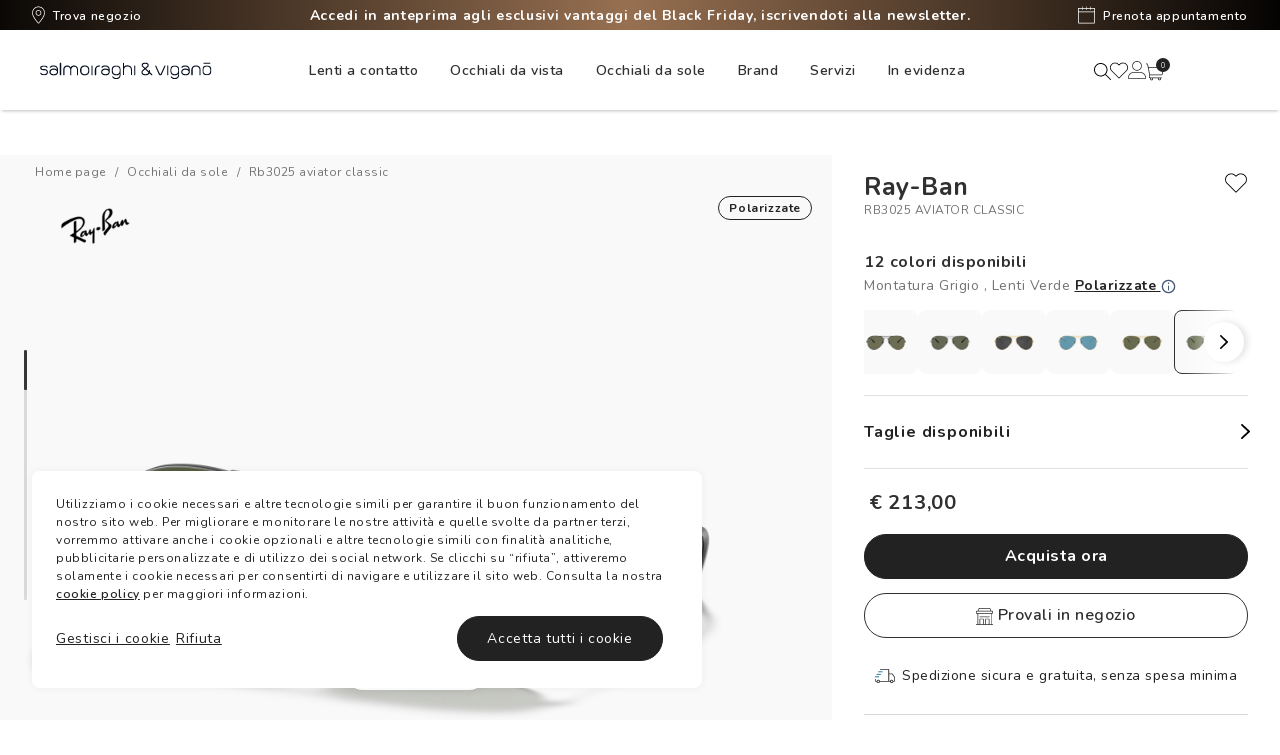

--- FILE ---
content_type: text/html;charset=UTF-8
request_url: https://www.salmoiraghievigano.it/rb3025-aviator-classic-805289063230
body_size: 90515
content:


<!doctype HTML>


<html xmlns:wairole="http://www.w3.org/2005/01/wai-rdf/GUIRoleTaxonomy#"

xmlns:waistate="http://www.w3.org/2005/07/aaa" lang="it-IT" xml:lang="it-IT">
	<head>
		<meta http-equiv="Content-Type" content="text/html; charset=utf-8" />
		<title>Ray-Ban RB3025 Aviator Classic Grigio e Verde - Occhiali da Sole 805289063230 | Salmoiraghi e Viganò</title>
		<meta name="description" content="Su Salmoiraghi e Viganï¿½ trovi anche i Ray-Ban RB3025 Aviator Classic con montatura Gunmetal. Acquistali subito."/>
		<meta name="keywords" content=" 0RB3025"/>
		<meta name="pageIdentifier" content="0RB3025__004_58"/>
		<meta name="pageId" content="3074457345617282820"/>
		<meta name="pageGroup" content="Product"/>
		<meta name="thumbnail" content="https://assets2.salmoiraghievigano.it/cdn-record-files-pi/a20f183e-c135-424e-9ff4-a359000713e3/ecd8a982-e51e-446a-87f3-ad1b0073d878/0RB3025__004_58__STD__noshad__fr.png?impolicy=SV_parameters&amp;hei=100" />
		<meta name="format-detection" content="telephone=no">
		
	    <link rel="canonical" href="https://www.salmoiraghievigano.it/rb3025-aviator-classic-805289063230" />
	    <link rel="preload" href="https://assets2.salmoiraghievigano.it/cdn-record-files-pi/a20f183e-c135-424e-9ff4-a359000713e3/57227f5d-fcbc-415e-85ff-ad1b0073ce7d/0RB3025__004_58__STD__shad__qt.png?impolicy=SV_bgtransparent" as="image" crossorigin="anonymous" type="image/png" />
	    
	    

<link rel="shortcut icon" href="/favicon.ico" mce_href="/favicon.ico"/>

<link rel="preconnect" href="https://fonts.googleapis.com">
<link rel="preconnect" href="https://fonts.gstatic.com" crossorigin>
 
<link href="https://fonts.googleapis.com/css2?family=Oswald:wght@300;400;600;700&display=auto" rel="stylesheet preconnect">

<link href="https://fonts.googleapis.com/css?family=Nunito:400,400i,600,700&display=auto" rel="stylesheet preconnect">


	<link rel="stylesheet" href="/wcsstore/SalmoiraghiStorefrontAssetStore/css/vendor_257.min.css">
	<link rel="stylesheet" href="/wcsstore/SalmoiraghiStorefrontAssetStore/css/app_257.min.css">

	<!--[if IE 8]>
	
	<![endif]-->

	    
	    <style>
		    .recent-wrapper .carousel:first-of-type h2.pdp-subtitle {
			    padding-top: 0;
			}
			
			h2.pdp-subtitle .titleItems p {
			    font-family: 'DINCond-Bold';
			    font-size: 20px;
			    text-align: center;
			    color: #595959;
			    text-transform: uppercase;
			    margin-bottom: 2rem;
			    line-height: 20px;
			    padding-top: 4rem;
			}
			
			.catalogEntryRecommendationWidget {
			    margin-bottom: 0;
			}
	    </style>
		
		<!-- Include script files -->
			<script type="text/javascript">
				var initParams = {
					options: {
					    key: 'c59bd226-7af0-4c93-ba0b-6c2067c414a3',
						brand: 'Salmoiraghi',
						locale: 'it-IT',
						storeId: '10750',
						channel: 'ecommerce'
					},
					firstUpc: '805289063230'
				}
				
				//here you can activate our Bipa forms and set its values
				initParams.privacy = {
				  // this can be used to temporarily disable the bipa, be careful!!!!
				  bipaActive: false,

				  // legal urls
				  privacyPolicy: '/privacy-policy',
				  termsAndConditions: '/termini-di-utilizzo',

				  // the region for the take
				  // this influence the BIPA behaviour
				  // user won't be asked for Illinois
				  // citizienship outside US.
				  // possible values: US, EU
				  region: 'EU',

				  // source is defined with your internal referent
				  source: '',
				}
			</script>
		<!-- BEGIN CommonJSToInclude.jspf -->
    <script type="text/javascript">
    /*
     Copyright and licenses see https://www.dynatrace.com/company/trust-center/customers/reports/*/
    (function(){"undefined"!==typeof window&&window.setTimeout&&(window.setTimeout=window.setTimeout);this.dT_&&dT_.prm&&dT_.prm();(function(){function xa(){document.cookie="__dTCookie=1;SameSite=Lax";var ca=-1!==document.cookie.indexOf("__dTCookie");document.cookie="__dTCookie=1; expires=Thu, 01-Jan-1970 00:00:01 GMT";return ca}function Xa(){return void 0===vb.dialogArguments?navigator.cookieEnabled||xa():xa()}function wb(){var ca;if(Xa()&&!window.dT_){var Ja=(ca={},ca.cfg="app=0e0d16517d521463|cors=1|rcdec=1209600000|featureHash=A2Vfqru|vcv=2|reportUrl=https://bf81760wsn.bf.dynatrace.com/bf|rdnt=1|uxrgce=1|bp=2|srmcrv=10|cuc=k9j9b6ru|mel=100000|dpvc=1|ssv=4|lastModification=1634545440345|dtVersion=10229211201102017|srmcrl=1|tp=500,50,0,1|uxdcw=1500|featureHash=A2Vfqru|agentUri=https://js-cdn.dynatrace.com/jstag/1658b155923/ruxitagent_A2Vfqru_10229211201102017.js|auto=|domain=|rid=RID_|rpid=|app=0e0d16517d521463",
    ca.iCE=Xa,ca);window.dT_=Ja}}var vb="undefined"!==typeof window?window:self,db;vb.dT_?(null===(db=vb.console)||void 0===db?void 0:db.log("Duplicate agent injection detected, turning off redundant initConfig."),vb.dT_.di=1):wb()})()})();
    /*
     Copyright and licenses see https://www.dynatrace.com/company/trust-center/customers/reports/*/
    (function(){"undefined"!==typeof window&&window.setTimeout&&(window.setTimeout=window.setTimeout);this.dT_&&dT_.prm&&dT_.prm();(function(){function xa(k,u,O){void 0===O&&(O=0);var ha=-1;u&&(null===k||void 0===k?0:k.indexOf)&&(ha=k.indexOf(u,O));return ha}function Xa(){var k;return!(null===(k=zb.console)||void 0===k||!k.log)}function wb(k,u){if(!u)return"";var O=k+"=";k=xa(u,O);if(0>k)return"";for(;0<=k;){if(0===k||" "===u.charAt(k-1)||";"===u.charAt(k-1))return O=k+O.length,k=xa(u,";",k),0<=k?u.substring(O,
    k):u.substr(O);k=xa(u,O,k+O.length)}return""}function vb(k){return wb(k,document.cookie)}function db(){}function ca(){var k=0;try{k=Math.round(zb.performance.timeOrigin)}catch(O){}if(0>=k||isNaN(k)||!isFinite(k)){k=zb.dT_;var u=0;try{u=zb.performance.timing.navigationStart}catch(O){}k=0>=u||isNaN(u)||!isFinite(u)?k.gAST():u}Pf=k;E=Ja;return Pf}function Ja(){return Pf}function Sa(){return E()}function Ba(){var k,u=0;if(null===(k=null===zb||void 0===zb?void 0:zb.performance)||void 0===k?0:k.now)try{u=
    Math.round(zb.performance.now())}catch(O){}return 0>=u||isNaN(u)||!isFinite(u)?(new Date).getTime()-E():u}function H(k,u){void 0===u&&(u=document.cookie);return wb(k,u)}function ta(){}function ja(k,u){return function(){k.apply(u,arguments)}}function va(k){if(!(this instanceof va))throw new TypeError("Promises must be constructed via new");if("function"!==typeof k)throw new TypeError("not a function");this.da=0;this.Va=!1;this.ga=void 0;this.ja=[];ka(k,this)}function Ga(k,u){for(;3===k.da;)k=k.ga;
    0===k.da?k.ja.push(u):(k.Va=!0,va.Aa(function(){var O=1===k.da?u.$b:u.ac;if(null===O)(1===k.da?Ya:fa)(u.promise,k.ga);else{try{var ha=O(k.ga)}catch(nb){fa(u.promise,nb);return}Ya(u.promise,ha)}}))}function Ya(k,u){try{if(u===k)throw new TypeError("A promise cannot be resolved with itself.");if(u&&("object"===typeof u||"function"===typeof u)){var O=u.then;if(u instanceof va){k.da=3;k.ga=u;Da(k);return}if("function"===typeof O){ka(ja(O,u),k);return}}k.da=1;k.ga=u;Da(k)}catch(ha){fa(k,ha)}}function fa(k,
    u){k.da=2;k.ga=u;Da(k)}function Da(k){2===k.da&&0===k.ja.length&&va.Aa(function(){k.Va||va.Za(k.ga)});for(var u=0,O=k.ja.length;u<O;u++)Ga(k,k.ja[u]);k.ja=null}function za(k,u,O){this.$b="function"===typeof k?k:null;this.ac="function"===typeof u?u:null;this.promise=O}function ka(k,u){var O=!1;try{k(function(ha){O||(O=!0,Ya(u,ha))},function(ha){O||(O=!0,fa(u,ha))})}catch(ha){O||(O=!0,fa(u,ha))}}function P(){G.Aa=function(k){if("string"===typeof k)throw Error("Promise polyfill called _immediateFn with string");
    k()};G.Za=function(){};return G}function ea(k,u,O,ha){"undefined"===typeof ha&&(ha=Na(u,!0));"boolean"===typeof ha&&(ha=Na(u,ha));if(k===zb)Ha?Ha(u,O,ha):Xb&&Xb("on"+u,O);else if($b&&zb.dT_.iIO(k,21))kc.call(k,u,O,ha);else if(k.addEventListener)if(k===zb.document||k===zb.document.documentElement)xb.call(k,u,O,ha);else try{Ha.call(k,u,O,ha)}catch(Cc){k.addEventListener(u,O,ha)}else k.attachEvent&&k.attachEvent("on"+u,O);ha=!1;for(var nb=yc.length;0<=--nb;){var Qb=yc[nb];if(Qb.object===k&&Qb.event===
    u&&Qb.Y===O){ha=!0;break}}ha||zb.dT_.apush(yc,{object:k,event:u,Y:O})}function sa(k,u,O,ha){for(var nb=yc.length;0<=--nb;){var Qb=yc[nb];if(Qb.object===k&&Qb.event===u&&Qb.Y===O){yc.splice(nb,1);break}}"undefined"===typeof ha&&(ha=Na(u,!0));"boolean"===typeof ha&&(ha=Na(u,ha));k===zb?eb?eb(u,O,ha):Xb&&Xb("on"+u,O):k.removeEventListener?k===zb.document||k===zb.document.documentElement?Ub.call(k,u,O,ha):eb.call(k,u,O,ha):k.detachEvent&&k.detachEvent("on"+u,O)}function Na(k,u){var O=!1;try{var ha=zb.dT_;
    if(Ha&&-1<ha.aIOf(Bd,k)){var nb=Object.defineProperty({},"passive",{get:function(){O=!0}});Ha("test",db,nb)}}catch(Qb){}return O?{passive:!0,capture:u}:u}function C(){for(var k=yc,u=k.length;0<=--u;){var O=k[u];sa(O.object,O.event,O.Y)}yc=[]}function la(k,u,O){if(O||2===arguments.length)for(var ha=0,nb=u.length,Qb;ha<nb;ha++)!Qb&&ha in u||(Qb||(Qb=Array.prototype.slice.call(u,0,ha)),Qb[ha]=u[ha]);return k.concat(Qb||Array.prototype.slice.call(u))}function ua(k){return"function"===typeof k&&/{\s+\[native code]/.test(Function.prototype.toString.call(k))}
    function y(k,u){for(var O,ha=[],nb=2;nb<arguments.length;nb++)ha[nb-2]=arguments[nb];return void 0!==Function.prototype.bind&&ua(Function.prototype.bind)?(O=Function.prototype.bind).call.apply(O,la([k,u],ha,!1)):function(){for(var Qb=0;Qb<arguments.length;Qb++);return k.apply(u,(ha||[]).concat(Array.prototype.slice.call(arguments)||[]))}}function W(){if(Pd){var k=new Pd;if(Qd)for(var u=0,O=id;u<O.length;u++){var ha=O[u];void 0!==Qd[ha]&&(k[ha]=y(Qd[ha],k))}return k}return Id?new Id("MSXML2.XMLHTTP.3.0"):
    zb.XMLHttpRequest?new zb.XMLHttpRequest:new zb.ActiveXObject("MSXML2.XMLHTTP.3.0")}function Ka(){return 0<=zb.dT_.io(navigator.userAgent,"RuxitSynthetic")}function $a(k,u){return parseInt(k,u||10)}function hb(k){return document.getElementsByTagName(k)}function bb(k){var u=k.length;if("number"===typeof u)k=u;else{u=0;for(var O=2048;k[O-1];)u=O,O+=O;for(var ha=7;1<O-u;)ha=(O+u)/2,k[ha-1]?u=ha:O=ha;k=k[ha]?O:u}return k}function V(k){for(var u=[],O=1;O<arguments.length;O++)u[O-1]=arguments[O];k.push.apply(k,
    u)}function wa(k){k=encodeURIComponent(k);var u=[];if(k)for(var O=0;O<k.length;O++){var ha=k.charAt(O);V(u,Lg[ha]||ha)}return u.join("")}function Oa(){var k=zb.dT_;return!k.bcv("coo")||k.bcv("cooO")||Ka()}function Q(k,u){return!Oa()||zb.dT_.overloadPrevention&&!Ka()?null:k.apply(this,u||[])}function Aa(k,u){try{var O=Le;O&&O.setItem(k,u)}catch(ha){}}function Eb(k,u){Q(Aa,[k,u])}function Db(k){try{var u=Le;if(u)return u.getItem(k)}catch(O){}return null}function kb(k){try{var u=Le;u&&u.removeItem(k)}catch(O){}}
    function Jb(k){return 32===k.length||12>=k.length?k:""}function Yb(k){k=k.replace("-2D","-");if(!isNaN(Number(k))){var u=$a(k);if(-99<=u&&99>=u)return k}return""}function qc(k){var u={sessionId:"",serverId:"",overloadState:0},O=xa(k,"|"),ha=k;-1!==O&&(ha=k.substring(0,O));O=xa(ha,"$");-1!==O?(u.sessionId=Jb(ha.substring(O+1)),u.serverId=Yb(ha.substring(0,O))):u.sessionId=Jb(ha);return u}function fc(k){var u={sessionId:"",serverId:"",overloadState:0};k=k.split("v"===k.charAt(0)?"_":"=");if(2<k.length&&
    0===k.length%2){var O=Number(k[1]);if(isNaN(O)||3>O)return u;O={};for(var ha=2;ha<k.length;ha++)O[k[ha]]=k[ha+1],ha++;u.sessionId=O.sn?Jb(O.sn):"hybrid";O.srv&&(u.serverId=Yb(O.srv));k=Number(O.ol);1===k&&(O=Ka(),ha=zb.dT_,O||(Eb("dtDisabled","true"),ha.disabled=!0,ha.overloadPrevention=!0));0<=k&&2>=k&&(u.overloadState=k)}return u}function Ma(){return Yd()}function Kb(k,u){function O(){delete Qf[Qb];k.apply(this,arguments)}for(var ha=[],nb=2;nb<arguments.length;nb++)ha[nb-2]=arguments[nb];if("apply" in
    he){ha.unshift(O,u);var Qb=he.apply(zb,ha)}else Qb=he(O,u);Qf[Qb]=!0;return Qb}function Ab(k){delete Qf[k];"apply"in pd?pd.call(zb,k):pd(k)}function S(k){V(ie,k)}function Qa(k){for(var u=ie.length;u--;)if(ie[u]===k){ie.splice(u,1);break}}function Ta(){return ie}function J(k,u){return $d(k,u)}function ia(k){dd(k)}function pa(k,u){if(!je||!of)return"";k=new je([k],{type:u});return of(k)}function cb(k,u){return Rd?new Rd(k,u):void 0}function jb(k){"function"===typeof k&&V(sf,k)}function L(){return sf}
    function Z(){return $g}function na(k){return function(){for(var u=[],O=0;O<arguments.length;O++)u[O]=arguments[O];if("number"!==typeof u[0]||!Qf[u[0]])try{return k.apply(this,u)}catch(ha){return k(u[0])}}}function v(){return Ud}function M(){E=ca;zb.performance&&(Yd=function(){return Math.round(E()+Ba())});if(!Yd||isNaN(Yd())||0>=Yd()||!isFinite(Yd()))Yd=function(){return(new Date).getTime()}}function p(){ld&&(zb.clearTimeout=pd,zb.clearInterval=dd,ld=!1)}function N(k){-1<zb.dT_.io(k,"^")&&(k=k.split("^^").join("^"),
    k=k.split("^dq").join('"'),k=k.split("^rb").join(">"),k=k.split("^lb").join("<"),k=k.split("^p").join("|"),k=k.split("^e").join("="),k=k.split("^s").join(";"),k=k.split("^c").join(","),k=k.split("^bs").join("\\"));return k}function I(){return tg}function R(k){tg=k}function T(k){var u=zb.dT_,O=u.scv("rid");u=u.scv("rpid");O&&(k.rid=O);u&&(k.rpid=u)}function qa(k){if(k=k.xb){k=N(k);try{tg=new RegExp(k,"i")}catch(u){}}else tg=void 0}function ya(k){return"n"===k||"s"===k||"l"===k?";SameSite="+Wh[k]:""}
    function Wa(k,u,O){var ha=1,nb=0;do document.cookie=k+'=""'+(u?";domain="+u:"")+";path="+O.substr(0,ha)+"; expires=Thu, 01 Jan 1970 00:00:01 GMT;",ha=O.indexOf("/",ha),nb++;while(-1!==ha&&5>nb)}function ub(k){var u={},O=0;for(k=k.split("|");O<k.length;O++){var ha=k[O].split("=");2===ha.length&&(u[ha[0]]=decodeURIComponent(ha[1].replace(/\+/g," ")))}return u}function pb(){var k=Pb("csu");return(k.indexOf("dbg")===k.length-3?k.substr(0,k.length-3):k)+"_"+Pb("app")+"_Store"}function yb(k,u,O){u=u||{};
    var ha=0;for(k=k.split("|");ha<k.length;ha++){var nb=k[ha],Qb=nb,Cc=xa(nb,"=");-1===Cc?u[Qb]="1":(Qb=nb.substring(0,Cc),u[Qb]=nb.substring(Cc+1,nb.length))}!O&&(O=u,ha=O.spc)&&(k=document.createElement("textarea"),k.innerHTML=ha,O.spc=k.value);return u}function lc(k){var u;return null!==(u=Ic[k])&&void 0!==u?u:bf[k]}function Rb(k){k=lc(k);return"false"===k||"0"===k?!1:!!k}function ac(k){var u=lc(k);u=$a(u);isNaN(u)&&(u=bf[k]);return u}function Pb(k){return String(lc(k)||"")}function rc(k,u){Ic[k]=
    String(u)}function ob(k){Ic=k;k=ui;for(var u in k)k.hasOwnProperty(u)&&k[u]&&(Ic[u]=k[u]);return Ic}function Mc(k){Ic[k]=0>xa(Ic[k],"#"+k.toUpperCase())?Ic[k]:""}function ma(k){var u=k.agentUri;u&&-1<xa(u,"_")&&(u=/([a-zA-Z]*)[0-9]{0,4}_([a-zA-Z_0-9]*)_[0-9]+/g.exec(u))&&u.length&&2<u.length&&(k.csu=u[1],k.featureHash=u[2])}function Ia(k){var u=k.domain||"";var O=(O=location.hostname)&&u?O===u||-1!==O.indexOf("."+u,O.length-("."+u).length):!0;if(!u||!O){k.domainOverride||(k.domainOverride=location.hostname+
    ","+u,delete k.domain);var ha=Pb("cssm");var nb=document.domain||"";if(nb){nb=nb.split(".").reverse();var Qb=nb.length;if(1>=Qb)ha="";else{for(var Cc=nb[0],Nc="",Jc=1;Jc<=Qb;Jc++)if(H("dTValidationCookie")){Nc=Cc;break}else{nb[Jc]&&(Cc=nb[Jc]+"."+Cc);var Dc="dTValidationCookie=dTValidationCookieValue;path=/;domain="+Cc;Dc+=ya(ha);document.cookie=Dc}Wa("dTValidationCookie",Nc,"/");ha=Nc}}else ha="";ha&&(k.domain=ha);O||V(Ud,{type:"dpi",severity:"Warning",text:'Configured domain "'+u+'" is invalid for current location "'+
    location.hostname+'". Agent will use "'+k.domain+'" instead.'})}}function Ua(k,u){Ia(k);Ic.pVO&&(k.pVO=Ic.pVO);u||(u=k.bp||bf.bp,k.bp2&&(u=2),k.bp=String(u))}function Va(){return Ic}function Ib(k){return bf[k]===lc(k)}function bc(k,u){try{zb.localStorage&&zb.localStorage.setItem(k,u)}catch(O){}}function Pa(k){try{if(zb.localStorage)return zb.localStorage.getItem(k)}catch(u){}return null}function xc(k){try{zb.localStorage&&zb.localStorage.removeItem(k)}catch(u){}}function Ac(){xc("rxec");xc("rxvisitid");
    xc("rxvt")}function mc(k){document.cookie=k+'="";path=/'+(Pb("domain")?";domain="+Pb("domain"):"")+"; expires=Thu, 01 Jan 1970 00:00:01 GMT;"}function ed(k,u,O,ha){Xh=!0;u||0===u?(u=String(u).replace(/[;\n\r]/g,"_"),k=k+"="+u+";path=/"+(Pb("domain")?";domain="+Pb("domain"):""),O&&(k+=";expires="+O.toUTCString()),k+=ya(Pb("cssm")),ha&&"https:"===location.protocol&&(k+=";Secure"),document.cookie=k):mc(k);Xh=!1}function $c(k,u,O,ha){Q(ed,[k,u,O,ha])}function sd(k){return 2<(null===k||void 0===k?void 0:
    k.split("$").length)?!1:/^[0-9A-Za-z_=:$+\/.\-*%|]*$/.test(k)}function Fc(k){k=H("dtCookie",k);k||((k=Db("dtCookie"))&&sd(k)?ad(k):k="");return sd(k)?k:""}function ad(k){$c("dtCookie",k,void 0,Rb("ssc"))}function Sc(k){Oa()?k():(cf||(cf=[]),V(cf,k))}function Zb(k){return Q(k)}function yd(){if(Rb("coo")&&!Oa()){for(var k=0,u=cf;k<u.length;k++)Kb(u[k],0);cf=[];rc("cooO",!0)}}function Jd(){if(Rb("coo")&&Oa()){rc("cooO",!1);mc("dtCookie");mc("dtPC");mc("dtLatC");mc("dtSa");mc("dtAdk");mc("rxVisitor");
    mc("rxvt");try{kb("rxec");kb("rxvisitid");kb("rxvt");Ac();var k=Le;k&&(k.removeItem("rxVisitor"),k.removeItem("dtCookie"));if(k=ug)k.removeItem(pb()),k.removeItem("dtAdk")}catch(u){}}}function dc(k,u){void 0===u&&(u=document.cookie||"");return u.split(k+"=").length-1}function vc(k,u){u=dc(k,u);if(1<u){var O=Pb("domain")||zb.location.hostname,ha=zb.location.hostname,nb=zb.location.pathname,Qb=0,Cc=0;fe.push(k);do{var Nc=ha.substr(Qb);if(Nc!==O||"/"!==nb){Wa(k,Nc===O?"":Nc,nb);var Jc=dc(k);Jc<u&&(fe.push(Nc),
    u=Jc)}Qb=ha.indexOf(".",Qb)+1;Cc++}while(0!==Qb&&10>Cc&&1<u);Pb("domain")&&1<u&&Wa(k,"",nb)}}function nd(){var k=document.cookie;vc("dtPC",k);vc("dtCookie",k);vc("dtLatC",k);vc("rxvt",k);0<fe.length&&V(Ud,{severity:"Error",type:"dcn",text:"Duplicate cookie name"+(1!==fe.length?"s":"")+" detected: "+fe.join(", ")});S(function(u,O,ha,nb){0<fe.length&&!O&&(u.av(nb,"dCN",fe.join(",")),fe=[]);0<Df.length&&!O&&(u.av(nb,"eCC",Df.join(",")),Df=[])})}function Vb(k){var u=k,O=Math.pow(2,32);return function(){u=
    (1664525*u+1013904223)%O;return u/O}}function wc(k,u){return isNaN(k)||isNaN(u)?Math.floor(33*te()):Math.floor(te()*(u-k+1))+k}function zd(k){if(!k)return"";var u=zb.crypto||zb.msCrypto;if(u&&-1===xa(navigator.userAgent,"Googlebot"))u=u.getRandomValues(new Uint8Array(k));else{u=[];for(var O=0;O<k;O++)u.push(wc(0,32))}k=[];for(O=0;O<u.length;O++){var ha=Math.abs(u[O]%32);k.push(String.fromCharCode(ha+(9>=ha?48:55)))}return k.join("")}function Ef(){return kg}function zc(k,u){if(!k||!k.length)return-1;
    if(k.indexOf)return k.indexOf(u);for(var O=k.length;O--;)if(k[O]===u)return O;return-1}function ye(k){k&&(null===k||void 0===k?0:k.configurable)&&k.set&&k.get&&Object.defineProperty(document,"cookie",{get:function(){return k.get.call(document)},set:function(u){var O=u.split("=")[0];k.set.call(document,u);Xh?1<dc(O)&&fe.push(O):-1<zc(ge,O)&&(Df.push(O),-1===zc(vi,O)&&(V(vi,O),V(Ud,{severity:"Error",type:"ecm",text:"Invalid modification of agent cookie "+O+" detected. Modifying Dynatrace cookies may result in missing or invalid data."})))}})}
    function pf(k){void 0===k&&(k=!0);ce=k}function ke(k){if(k=k||Fc()){var u=k.charAt(0);return"v"===u||"="===u?fc(k):qc(k)}return{sessionId:"",serverId:"",overloadState:0}}function ue(k){return ke(k).serverId}function Fe(k){return ke(k).sessionId}function qd(k,u,O){var ha=ac("pcl");ha=k.length-ha;0<ha&&k.splice(0,ha);ha=ue(H("dtCookie",O));for(var nb=[],Qb=ha?ha+"$":"",Cc=0;Cc<k.length;Cc++){var Nc=k[Cc];"-"!==Nc.G&&nb.push(Qb+Nc.frameId+"h"+Nc.G)}k=nb.join("p");k||(ce&&(ba(!0,"a",O),pf(!1)),k+=ha+
    "$"+kg+"h-");k+="v"+(u||Kd(O));$c("dtPC",k+"e0",void 0,Rb("ssc"))}function Sd(k,u){void 0===u&&(u=document.cookie);var O=H("dtPC",u);u=[];if(O&&"-"!==O){var ha="";var nb=0;for(O=O.split("p");nb<O.length;nb++){var Qb=O[nb],Cc=k;void 0===ha&&(ha="");var Nc=xa(Qb,"$");var Jc=xa(Qb,"h"),Dc=xa(Qb,"v"),Ve=xa(Qb,"e");Nc=Qb.substring(Nc+1,Jc);Jc=-1!==Dc?Qb.substring(Jc+1,Dc):Qb.substring(Jc+1);ha||-1===Dc||(ha=-1!==Ve?Qb.substring(Dc+1,Ve):Qb.substring(Dc+1));Qb=null;Cc||(Cc=$a(Nc.split("_")[0]),Dc=Yd()%
    Ff,Dc<Cc&&(Dc+=Ff),Cc=Cc+9E5>Dc);Cc&&(Qb={frameId:Nc,G:"-"===Jc?"-":$a(Jc),visitId:""});(Nc=Qb)&&u.push(Nc)}for(k=0;k<u.length;k++)u[k].visitId=ha}return u}function md(k,u){var O=document.cookie;u=Sd(u,O);for(var ha=!1,nb=0;nb<u.length;nb++){var Qb=u[nb];Qb.frameId===kg&&(Qb.G=k,ha=!0)}ha||V(u,{frameId:kg,G:k,visitId:""});qd(u,void 0,O)}function Kd(k){return le(k)||ba(!0,"c",k)}function le(k){if(Ld(k)<=Yd())return ba(!0,"t",k);var u=We(k);if(!u)return ba(!0,"c",k);var O=Mg.exec(u);if(!O||3!==O.length||
    32!==O[1].length||isNaN($a(O[2])))return ba(!0,"i",k);Eb("rxvisitid",u);return u}function td(k,u){var O=Yd();u=Uc(u).Gc;k&&(u=O);Ob(O+tf+"|"+u);ab()}function me(k){var u="t"+(Yd()-Ld(k)),O=We(k),ha=Fd();t(ha,k);oa(ha,u,O)}function We(k){var u,O;return null!==(O=null===(u=Sd(!0,k)[0])||void 0===u?void 0:u.visitId)&&void 0!==O?O:Db("rxvisitid")}function Fd(){var k=zd(32);k=k.replace(/[0-9]/g,function(u){u=.1*$a(u);return String.fromCharCode(Math.floor(25*u+65))});return k+"-0"}function t(k,u){var O=
    Sd(!1,u);qd(O,k,u);Eb("rxvisitid",k);td(!0)}function D(k,u,O){return ba(u,O)}function F(k,u,O){return ba(k,u,O)}function ba(k,u,O){k&&(ve=!0);k=We(O);O=Fd();t(O);oa(O,u,k);return O}function oa(k,u,O){if(We(document.cookie))for(var ha=0,nb=Gf;ha<nb.length;ha++)(0,nb[ha])(k,ve,u,O)}function La(k){Gf.push(k)}function ab(k){vg&&Ab(vg);vg=Kb(fb,Ld(k)-Yd())}function fb(){var k=document.cookie;if(Ld(k)<=Yd())return Q(me,[k]),!0;Sc(ab);return!1}function Ob(k){$c("rxvt",k,void 0,Rb("ssc"));Eb("rxvt",k)}function Hb(k,
    u){(u=H(k,u))||(u=Db(k)||"");return u}function cc(){var k=le()||"";Eb("rxvisitid",k);k=Hb("rxvt");Ob(k);Ac()}function Uc(k){var u={zd:0,Gc:0};if(k=Hb("rxvt",k))try{var O=k.split("|");2===O.length&&(u.zd=parseInt(O[0],10),u.Gc=parseInt(O[1],10))}catch(ha){}return u}function Ld(k){k=Uc(k);return Math.min(k.zd,k.Gc+Yh)}function Hc(k){tf=k}function Zd(){var k=ve;ve=!1;return k}function Ge(){fb()||td(!1)}function Cd(){var k=H("rxVisitor");k&&45===(null===k||void 0===k?void 0:k.length)||(k=Pa("rxVisitor")||
    Db("rxVisitor"),45!==(null===k||void 0===k?void 0:k.length)&&(wg=!0,k=String(Yd()),k+=zd(45-k.length)));we(k);return k}function we(k){if(Rb("dpvc")||Rb("pVO"))Eb("rxVisitor",k);else{var u=new Date;var O=u.getMonth()+Math.min(24,Math.max(1,ac("rvcl")));u.setMonth(O);Q(bc,["rxVisitor",k])}$c("rxVisitor",k,u,Rb("ssc"))}function xg(){return wg}function ph(k){var u=H("rxVisitor");mc("rxVisitor");kb("rxVisitor");xc("rxVisitor");rc("pVO",!0);we(u);k&&Q(bc,["dt-pVO","1"]);cc()}function qh(){xc("dt-pVO");
    Rb("pVO")&&(rc("pVO",!1),Cd());kb("rxVisitor");cc()}function Dd(k,u,O,ha,nb){var Qb=document.createElement("script");Qb.setAttribute("src",k);u&&Qb.setAttribute("defer","defer");O&&(Qb.onload=O);ha&&(Qb.onerror=ha);nb&&Qb.setAttribute("id",nb);Qb.setAttribute("crossorigin","anonymous");k=document.getElementsByTagName("script")[0];k.parentElement.insertBefore(Qb,k)}function rh(k,u){return yg+"/"+(u||bg)+"_"+k+"_"+(ac("buildNumber")||zb.dT_.version)+".js"}function zg(){var k,u;try{null===(u=null===
    (k=zb.MobileAgent)||void 0===k?void 0:k.incrementActionCount)||void 0===u?void 0:u.call(k)}catch(O){}}function jf(k,u){void 0===u&&(u=[]);if(!k||"object"!==typeof k&&"function"!==typeof k)return!1;var O="number"!==typeof u?u:[],ha=null,nb=[];switch("number"===typeof u?u:5){case 0:ha="Array";nb.push("push");break;case 1:ha="Boolean";break;case 2:ha="Number";break;case 3:ha="String";break;case 4:ha="Function";break;case 5:ha="Object";break;case 6:ha="Date";nb.push("getTime");break;case 7:ha="Error";
    nb.push("name","message");break;case 8:ha="Element";break;case 9:ha="HTMLElement";break;case 10:ha="HTMLImageElement";nb.push("complete");break;case 11:ha="PerformanceEntry";break;case 12:ha="PerformanceTiming";break;case 13:ha="PerformanceResourceTiming";break;case 14:ha="PerformanceNavigationTiming";break;case 15:ha="CSSRule";nb.push("cssText","parentStyleSheet");break;case 16:ha="CSSStyleSheet";nb.push("cssRules","insertRule");break;case 17:ha="Request";nb.push("url");break;case 18:ha="Response";
    nb.push("ok","status","statusText");break;case 19:ha="Set";nb.push("add","entries","forEach");break;case 20:ha="Map";nb.push("set","entries","forEach");break;case 21:ha="Worker";nb.push("addEventListener","postMessage","terminate");break;case 22:ha="XMLHttpRequest";nb.push("open","send","setRequestHeader");break;case 23:ha="SVGScriptElement";nb.push("ownerSVGElement","type");break;case 24:ha="HTMLMetaElement";nb.push("httpEquiv","content","name");break;case 25:ha="HTMLHeadElement";break;case 26:ha=
    "ArrayBuffer";break;case 27:ha="ShadowRoot",nb.push("host","mode")}u=ha;if(!u)return!1;nb=nb.length?nb:O;if(!O.length)try{if(zb[u]&&k instanceof zb[u]||Object.prototype.toString.call(k)==="[object "+u+"]")return!0}catch(Qb){}for(O=0;O<nb.length;O++)if(u=nb[O],"string"!==typeof u&&"number"!==typeof u&&"symbol"!==typeof u||!(u in k))return!1;return!!nb.length}function Xe(){var k,u=zb.dT_;zb.dT_=(k={},k.di=0,k.version="10229211201102017",k.cfg=u?u.cfg:"",k.iCE=u?u.iCE:function(){return navigator.cookieEnabled},
    k.ica=1,k.disabled=!1,k.overloadPrevention=!1,k.gAST=Z,k.ww=cb,k.stu=pa,k.nw=Ma,k.apush=V,k.st=Kb,k.si=J,k.aBPSL=S,k.rBPSL=Qa,k.gBPSL=Ta,k.aBPSCC=jb,k.gBPSCC=L,k.buildType="dynatrace",k.gSSV=Db,k.sSSV=Eb,k.rSSV=kb,k.rvl=xc,k.pn=$a,k.iVSC=sd,k.p3SC=fc,k.pLSC=qc,k.io=xa,k.dC=mc,k.sC=$c,k.esc=wa,k.gSId=ue,k.gDtc=Fe,k.gSC=Fc,k.sSC=ad,k.gC=vb,k.cRN=wc,k.cRS=zd,k.gEL=bb,k.gEBTN=hb,k.cfgO=Va,k.pCfg=ub,k.pCSAA=yb,k.cFHFAU=ma,k.sCD=Ua,k.bcv=Rb,k.ncv=ac,k.scv=Pb,k.stcv=rc,k.rplC=ob,k.cLSCK=pb,k.gFId=Ef,k.gBAU=
    rh,k.iS=Dd,k.eWE=Sc,k.oEIE=Zb,k.oEIEWA=Q,k.eA=yd,k.dA=Jd,k.iNV=xg,k.gVID=Cd,k.dPV=ph,k.ePV=qh,k.sVIdUP=pf,k.sVTT=Hc,k.sVID=t,k.rVID=le,k.gVI=Kd,k.gNVIdN=F,k.gNVId=D,k.gARnVF=Zd,k.cAUV=Ge,k.uVT=td,k.aNVL=La,k.gPC=Sd,k.cPC=md,k.sPC=qd,k.clB=p,k.ct=Ab,k.aRI=T,k.iXB=qa,k.gXBR=I,k.sXBR=R,k.de=N,k.cCL=Xa,k.iEC=zg,k.rnw=Ba,k.gto=Sa,k.ael=ea,k.rel=sa,k.sup=Na,k.cuel=C,k.iAEPOO=Oa,k.iSM=Ka,k.aIOf=zc,k.gxwp=W,k.iIO=jf,k.prm=P,k.cI=ia,k.gidi=v,k.iDCV=Ib,k.gCF=H,k)}function Ng(){Sc(function(){if(!Fe()){var k=
    -1*wc(2,99),u=zd(32),O=ac("ssv");ad(4===O?"v_4_srv_"+String(k).replace("-","-2D")+"_sn_"+u:3===O?"=3=srv="+k+"=sn="+u:k+"$"+u)}})}var zb="undefined"!==typeof window?window:self,Pf,E,z=setTimeout;va.prototype["catch"]=function(k){return this.then(null,k)};va.prototype.then=function(k,u){var O=new this.constructor(ta);Ga(this,new za(k,u,O));return O};va.prototype["finally"]=function(k){var u=this.constructor;return this.then(function(O){return u.resolve(k()).then(function(){return O})},function(O){return u.resolve(k()).then(function(){return u.reject(O)})})};
    va.all=function(k){return new va(function(u,O){function ha(Nc,Jc){try{if(Jc&&("object"===typeof Jc||"function"===typeof Jc)){var Dc=Jc.then;if("function"===typeof Dc){Dc.call(Jc,function(Ve){ha(Nc,Ve)},O);return}}nb[Nc]=Jc;0===--Qb&&u(nb)}catch(Ve){O(Ve)}}if(!k||"undefined"===typeof k.length)return O(new TypeError("Promise.all accepts an array"));var nb=Array.prototype.slice.call(k);if(0===nb.length)return u([]);for(var Qb=nb.length,Cc=0;Cc<nb.length;Cc++)ha(Cc,nb[Cc])})};va.allSettled=function(k){return new this(function(u,
    O){function ha(Cc,Nc){if(Nc&&("object"===typeof Nc||"function"===typeof Nc)){var Jc=Nc.then;if("function"===typeof Jc){Jc.call(Nc,function(Dc){ha(Cc,Dc)},function(Dc){nb[Cc]={status:"rejected",reason:Dc};0===--Qb&&u(nb)});return}}nb[Cc]={status:"fulfilled",value:Nc};0===--Qb&&u(nb)}if(!k||"undefined"===typeof k.length)return O(new TypeError(typeof k+" "+k+" is not iterable(cannot read property Symbol(Symbol.iterator))"));var nb=Array.prototype.slice.call(k);if(0===nb.length)return u([]);var Qb=nb.length;
    for(O=0;O<nb.length;O++)ha(O,nb[O])})};va.resolve=function(k){return k&&"object"===typeof k&&k.constructor===va?k:new va(function(u){u(k)})};va.reject=function(k){return new va(function(u,O){O(k)})};va.race=function(k){return new va(function(u,O){if(!k||"undefined"===typeof k.length)return O(new TypeError("Promise.race accepts an array"));for(var ha=0,nb=k.length;ha<nb;ha++)va.resolve(k[ha]).then(u,O)})};va.Aa="function"===typeof setImmediate&&function(k){setImmediate(k)}||function(k){z(k,0)};va.Za=
    function(k){"undefined"!==typeof console&&console&&console.warn("Possible Unhandled Promise Rejection:",k)};var G=va,Ha,eb,xb,Ub,Xb=zb.attachEvent,$b=zb.Worker,kc=$b&&$b.prototype.addEventListener,yc=[],Bd=["touchstart","touchend","scroll"],Pd,Id,id="abort getAllResponseHeaders getResponseHeader open overrideMimeType send setRequestHeader".split(" "),Qd,Lg={"!":"%21","~":"%7E","*":"%2A","(":"%28",")":"%29","'":"%27",$:"%24",";":"%3B",",":"%2C"},Le,Rd=zb.Worker,je=zb.Blob,of=zb.URL&&zb.URL.createObjectURL,
    pd,dd,he,$d,ld=!1,ie,sf=[],Ud=[],$g,ug,Qf={},Yd,tg,ui={},bf,cg,Wh=(cg={},cg.l="Lax",cg.s="Strict",cg.n="None",cg),Ic={},Xh=!1,cf=[],fe=[],Df=[],te,Ce,kg,Ff=6E8,ge=[],vi=[],ce=!1,Mg=/([A-Z]+)-([0-9]+)/,Gf=[],tf,Yh,ve=!1,vg,wg=!1,Ag,yg,bg;(function(k){var u,O;k=k||0>(null===(u=navigator.userAgent)||void 0===u?void 0:u.indexOf("RuxitSynthetic"));if(!zb.dT_||!zb.dT_.cfg||"string"!==typeof zb.dT_.cfg||"initialized"in zb.dT_&&zb.dT_.initialized)null===(O=zb.console)||void 0===O?void 0:O.log("InitConfig not found or agent already initialized! This is an injection issue."),
    zb.dT_&&(zb.dT_.di=3);else if(k)try{var ha,nb=zb.dT_;P();var Qb;Pd=zb.XMLHttpRequest;Id=zb.ActiveXObject;var Cc=null===(Qb=zb.XMLHttpRequest)||void 0===Qb?void 0:Qb.prototype;if(Cc)for(Qd={},u=0,O=id;u<O.length;u++){var Nc=O[u];void 0!==Cc[Nc]&&(Qd[Nc]=Cc[Nc])}Ha=zb.addEventListener;eb=zb.removeEventListener;xb=zb.document.addEventListener;Ub=zb.document.removeEventListener;he=zb.setTimeout;$d=zb.setInterval;ld||(pd=zb.clearTimeout,dd=zb.clearInterval);var Jc=nb.iCE?nb.iCE():navigator.cookieEnabled,
    Dc=1===fc(H("dtAdkSettings")||(null===(ha=ug)||void 0===ha?void 0:ha.getItem("dtAdkSettings"))||"").bc;Xa();if(!(!Jc||Dc?0:"complete"!==document.readyState||zb.performance&&zb.performance.timing))throw Error("Error during initCode initialization");Xe();try{ug=zb.localStorage}catch(dg){}M();$g=Yd();ie=[];Ud=[];Qf={};if(!ld){zb.clearTimeout=na(pd);zb.clearInterval=na(dd);ld=!0;try{Le=zb.sessionStorage}catch(dg){}}var Ve=Math.random(),Rf=Math.random();Ce=0!==Ve&&0!==Rf&&Ve!==Rf;if(-1!==xa(navigator.userAgent,
    "Googlebot")){var Xc=performance.getEntriesByType("navigation")[0];ha=1;if(Xc){for(var Ye in Xc){var Bg=Xc[Ye];"number"===typeof Bg&&Bg&&(ha=1===ha?Bg:ha+Bg)}var Pe=Math.floor(1E4*ha)}else Pe=ha;te=Vb(Pe)}else Ce?te=Math.random:te=Vb(Yd());kg=$g%Ff+"_"+$a(wc(0,1E3)+"");var Ca;bf=(Ca={},Ca.ade="",Ca.aew=!0,Ca.apn="",Ca.agentLocation="",Ca.agentUri="",Ca.uana="data-dtname,data-dtName",Ca.app="",Ca.async=!1,Ca.ase=!1,Ca.auto=!1,Ca.bp1=!1,Ca.bp2=!1,Ca.bp=1,Ca.bs=!1,Ca.buildNumber=0,Ca.csprv=!0,Ca.cepl=
    16E3,Ca.cls=!0,Ca.ccNcss=!1,Ca.cg=!1,Ca.coo=!1,Ca.cooO=!1,Ca.cssm="0",Ca.cors=!1,Ca.csu="",Ca.cuc="",Ca.cux=!1,Ca.dataDtConfig="",Ca.debugName="",Ca.dvl=500,Ca.dASXH=!1,Ca.disableCookieManager=!1,Ca.disableLogging=!1,Ca.dmo=!1,Ca.doel=!1,Ca.dpch=!1,Ca.dpvc=!1,Ca.disableXhrFailures=!1,Ca.domain="",Ca.domainOverride="",Ca.doNotDetect="",Ca.ds=!0,Ca.dsndb=!1,Ca.dsss=!1,Ca.dssv=!0,Ca.eni=!0,Ca.euf=!1,Ca.evl="",Ca.extblacklist="",Ca.exteventsoff=!1,Ca.fau=!0,Ca.fa=!1,Ca.featureHash="",Ca.ffi=!1,Ca.hvt=
    216E5,Ca.lastModification=0,Ca.lupr=!0,Ca.imm=!1,Ca.iqvn=!1,Ca.initializedModules="",Ca.ign="",Ca.instr="",Ca.iub="",Ca.lab=!1,Ca.legacy=!1,Ca.lt=!0,Ca.mb="",Ca.md="",Ca.mdp="",Ca.mdl="",Ca.mdn=5E3,Ca.bismepl=2E3,Ca.mel=200,Ca.mepp=10,Ca.moa=30,Ca.mrt=3,Ca.mpl=1024,Ca.mmds=2E4,Ca.msl=3E4,Ca.mhl=4E3,Ca.ncw=!1,Ca.ntd=!1,Ca.oat=180,Ca.ote=!1,Ca.owasp=!1,Ca.perfbv=1,Ca.prfSmpl=0,Ca.pcl=20,Ca.pt=!0,Ca.pui=!1,Ca.pVO=!1,Ca.raxeh=!0,Ca.rdnt=0,Ca.reportUrl="dynaTraceMonitor",Ca.restoreTimeline=!1,Ca.rid="",
    Ca.ridPath="",Ca.rpid="",Ca.rcdec=12096E5,Ca.rtl=0,Ca.rtp=2,Ca.rtt=1E3,Ca.rtu=200,Ca.rvcl=24,Ca.sl=100,Ca.spc="",Ca.srbbv=1,Ca.srbw=!0,Ca.srad=!0,Ca.srmr=100,Ca.srms="1,1,,,",Ca.srsr=1E5,Ca.srtbv=3,Ca.srtd=1,Ca.srtr=500,Ca.srvr="",Ca.srvi=0,Ca.srwo=!1,Ca.srre="",Ca.ssc=!1,Ca.st=3E3,Ca.svNB=!1,Ca.syntheticConfig=!1,Ca.tal=0,Ca.tp="500,50,3",Ca.tt=100,Ca.tvc=3E3,Ca.uam=!1,Ca.uxdce=!1,Ca.uxdcw=1500,Ca.uxrgce=!0,Ca.uxrgcm="100,25,300,3;100,25,300,3",Ca.usrvd=!0,Ca.vcfi=!0,Ca.vcit=1E3,Ca.vct=50,Ca.vcx=
    50,Ca.vncm=1,Ca.xb="",Ca.chw="",Ca.xt=0,Ca.srcss=!0,Ca.srmcrl=1,Ca.srmcrv=10,Ca.ssv=1,Ca.nosr=!0,Ca.bisaoi=!1,Ca.bisCmE="",Ca.mcepsl=100,Ca.erjdw=!0,Ca.fvdi=!1,Ca.srif=!1,Ca.vscl=0,Ca.dsa=!1,Ca.exp=!1,Ca.vrt=!1,Ca.peti=!1,Ca.expw=!1,Ca.earxa=!0,Ca.srxcss=!0,Ca.srxicss=!0,Ca.srmrc=!1,Ca.srsdom=!1,Ca.cce=!1,Ca);a:{var Nd=zb.dT_.cfg;Ic={reportUrl:"dynaTraceMonitor",initializedModules:"",csu:"dtagent",dataDtConfig:"string"===typeof Nd?Nd:""};zb.dT_.cfg=Ic;Ic.csu="ruxitagentjs";var ne=Ic.dataDtConfig;
    ne&&-1===xa(ne,"#CONFIGSTRING")&&(yb(ne,Ic),Mc("domain"),Mc("auto"),Mc("app"),ma(Ic));var Cg=hb("script"),Ih=bb(Cg),xe=-1===xa(Ic.dataDtConfig||"","#CONFIGSTRING")?Ic:null;if(0<Ih)for(Pe=0;Pe<Ih;Pe++)b:{Xc=void 0;var Dg=Cg[Pe];Ye=xe;if(Dg.attributes){var Ni=Ic.csu+"_bootstrap.js";Bg=/.*\/jstag\/.*\/.*\/(.*)_bs(_dbg)?.js$/;Ca=Ye;var df=Dg.src,sh=null===df||void 0===df?void 0:df.indexOf(Ni),Zh=Dg.attributes.getNamedItem("data-dtconfig");if(Zh){Nd=void 0;ne=df;var $h=Zh.value;ha={};Ic.legacy="1";nb=
    /([a-zA-Z]*)_([a-zA-Z_0-9]*)_([0-9]+)/g;ne&&(Nd=nb.exec(ne),null===Nd||void 0===Nd?0:Nd.length)&&(ha.csu=Nd[1],ha.featureHash=Nd[2],ha.agentLocation=ne.substr(0,xa(ne,Nd[1])-1),ha.buildNumber=Nd[3]);if($h){yb($h,ha,!0);var Kc=ha.agentUri;!ne&&Kc&&(Nd=nb.exec(Kc),null===Nd||void 0===Nd?0:Nd.length)&&(ha.csu=Nd[1])}Ia(ha);Xc=ha;if(!Ye)Ca=Xc;else if(!Xc.syntheticConfig){xe=Xc;break b}}Xc||(Xc=Ic);if(0<sh){var Og=sh+Ni.length+5;Xc.app=df.length>Og?df.substr(Og):"Default%20Application"}else if(df){var Eg=
    Bg.exec(df);Eg&&(Xc.app=Eg[1])}xe=Ca}else xe=Ye}if(xe)for(var Ed in xe)xe.hasOwnProperty(Ed)&&(Cg=Ed,Ic[Cg]=xe[Cg]);var rd=pb();try{var kf=(xe=ug)&&xe.getItem(rd);if(kf){var He=ub(kf),ud=yb(He.config||""),kd=Ic.lastModification||"0",Hf=$a((ud.lastModification||He.lastModification||"0").substr(0,13)),lg="string"===typeof kd?$a(kd.substr(0,13)):kd;if(!kd||Hf>=lg)if(ud.csu=He.name,ud.featureHash=He.featureHash,ud.agentUri&&ma(ud),Ua(ud,!0),qa(ud),T(ud),Hf>(Ic.lastModification||0)){var Pg=Ic.auto,Qe=
    Ic.legacy;Ic=ob(ud);Ic.auto=Pg;Ic.legacy=Qe}}}catch(dg){}Ua(Ic);try{var Me=Ic.ign;if(Me&&(new RegExp(Me)).test(zb.location.href)){document.dT_=zb.dT_=void 0;var ze=!1;break a}}catch(dg){}if(Ka()){var eg=navigator.userAgent,fg=xa(eg,"RuxitSynthetic")+14+5,Oi=eg.substring(fg);if(-1!==xa(Oi," c")){rd=0;for(var mg=Oi.split(" ");rd<mg.length;rd++){var oe=mg[rd];if("c"===oe.charAt(0)){var Qg=oe.substr(1),Jh=Qg.indexOf("="),Kh=Qg.substring(0,Jh),th=Qg.substring(Jh+1);Kh&&th&&(ui[Kh]=th)}}}ob(Ic)}ze=!0}if(!ze)throw Error("Error during config initialization");
    nd();try{Ag=zb.dT_.disabled||!!Db("dtDisabled")}catch(dg){}var Rg;if(!(Rg=Pb("agentLocation")))a:{var ef=Pb("agentUri");if(ef||document.currentScript){var Sf=ef||document.currentScript.src;if(Sf){ze=Sf;var Zj=-1===xa(ze,"_bs")&&-1===xa(ze,"_bootstrap")&&-1===xa(ze,"_complete")?1:2,If=Sf.lastIndexOf("/");for(ze=0;ze<Zj&&-1!==If;ze++)Sf=Sf.substr(0,If),If=Sf.lastIndexOf("/");Rg=Sf;break a}}var Pi=location.pathname;Rg=Pi.substr(0,Pi.lastIndexOf("/"))}yg=Rg;bg=Pb("csu")||"ruxitagentjs";"true"===H("dtUseDebugAgent")&&
    0>bg.indexOf("dbg")&&(bg=Pb("debugName")||bg+"dbg");if(!Rb("auto")&&!Rb("legacy")&&!Ag){var Lh=Pb("agentUri")||rh(Pb("featureHash")),uh;if(!(uh=Rb("async")||"complete"===document.readyState)){var wi=zb.navigator.userAgent,vh=wi.indexOf("MSIE ");uh=0<vh?9>=parseInt(wi.substring(vh+5,wi.indexOf(".",vh)),10):!1}uh?Dd(Lh,Rb("async"),void 0,void 0,"dtjsagent"):(document.write('<script id="dtjsagentdw" type="text/javascript" src="'+Lh+'">\x3c/script>'),document.getElementById("dtjsagentdw")||Dd(Lh,Rb("async"),
    void 0,void 0,"dtjsagent"))}H("dtCookie")&&rc("cooO",!0);Ng();rc("pVO",!!Pa("dt-pVO"));Sc(Cd);tf=18E5;Yh=ac("hvt")||216E5;Q(md,[1]);vi=[];ge="dtCookie dtLatC rxvt dtAdk dtAdkSettings dtPC".split(" ");if(Rb("cg"))try{ye(Object.getOwnPropertyDescriptor(Document.prototype,"cookie")||Object.getOwnPropertyDescriptor(HTMLDocument.prototype,"cookie"))}catch(dg){}}catch(dg){try{delete zb.dT_}catch(x){zb.dT_=void 0}Xa()&&zb.console.log("JsAgent initCode initialization failed!")}})(!1)})()})();

    </script>



<meta name="CommerceSearch" content="storeId_10750" />
<meta name="viewport" content="width=device-width, initial-scale=1, minimum-scale=1, maximum-scale=2, shrink-to-fit=no, user-scalable=no">
    
<link rel="shortcut icon" href="/icon-favicon.ico" mce_href="/icon-favicon.ico"/>


<link rel="apple-touch-icon" sizes="180x180" href="/apple-touch-icon.png">
<link rel="icon" type="image/png" sizes="32x32" href="/favicon-32x32.png">
<link rel="icon" type="image/png" sizes="16x16" href="/favicon-16x16.png">
<link rel="manifest" href="/site.webmanifest">
<link rel="mask-icon" href="/safari-pinned-tab.svg" color="#5bbad5">
<meta name="msapplication-TileColor" content="#da532c">
<meta name="msapplication-TileImage" content="/mstile-144x144.png">
<meta property="og:image" content="/mstile-310x310.png">
<meta name="theme-color" content="#ffffff">

<!-- BEGIN JSURLConstructor.jsp -->
        <script src="/wcsstore/SalmoiraghiStorefrontAssetStore/javascript/analytics/analytics.bundle_257.min.js"></script>
    <!-- END JSURLConstructor.jsp -->
	<script type="text/javascript">
	    

    var JsSettings = {};

     JsSettings.Utag = {
        "Environment": "prod",
        "Brand": "salmoiraghi",
        "PageBrand": "SV",
        "Website": "https://www.salmoiraghievigano.it/"
    };

    

    JsSettings.NewRelease = {
        "NEW_CANDIDATE_VALUES" : "202407|202501|202502|202507",
        "NEW_CANDIDATE_VALUES_FROM" : "202407"
    };

    JsSettings.ActivePromo = null;
    /*
        JsSettings.ActivePromo example:
        JsSettings.ActivePromo = {
            Teasing: {
                Cookie: {
                    name: "eaactivity",
                    value: "true",
                },
                Active: "true"
            },
            Live: {
                Cookie: {
                    name: "PromoCluster",
                    value: "EarlyAccess",
                },
                ParamInUrl: "promo=eaccess",
                Start: "2021-11-18T08:00:00.000Z",
                End: "2021-11-20T22:59:59.000Z",
                Active: "true"
            }
        }
    */
    
        JsSettings.ActivePromo = {
            Teasing: {
                Cookie: {
                    name: "eaactivity",
                    value: "true",
                },
                Active: ""
            },
            Live: {
                Cookie: {
                    name: "PromoCluster",
                    value: "EarlyAccess",
                },
                ParamInUrl: "promo=eaccess",
                Start: "2024-08-22T09:00:00.000Z",
                End: "2024-12-31T23:59:59.000Z",
                Active: ""
            },
            MyAccountURL: "/AjaxLogonForm?myAcctMain=1&catalogId=12101&langId=-4&storeId=10750&URL=",
            NewsletterActivateCookie: false
        }
    
	JsSettings.SearchForceIconFallback = true;

	
	    JsSettings.GiftCardMaxPerOrder = 2;
	
	    JsSettings.MapRHelperRefreshAppointment = 300;
	
    JsSettings.LocalIPAddress = "10.109.2.133";

    JsSettings.MyAccountNavigation = {
        MyAccountURL: "/MyAccount/dashboard",
        userRegistrationURL: "/MyAccount/profile",
        notificationURL: "/MyAccount/notifications",
        trackOrderStatusURL: "/MyAccount/orders",
        paymentURL: "/MyAccount/payment-methods",
        giftCardURL: "/MyAccount/giftcards",
        addressBookURL: "/MyAccount/addresses",
        trackRecurringOrderStatusURL: "/MyAccount/subscriptions",
        promotionURL: "/MyAccount/promotions",
        prescriptionURL: "/MyAccount/prescriptions",
        appointmentURL: "/MyAccount/appointments",
        subscriptionURL: "/MyAccount/club-ete",
        LogoffURL: "/Logoff?myAcctMain=1&catalogId=12101&deleteCartCookie=true&langId=-4&storeId=10750&URL=TopCategoriesDisplayView",
        clubETEURL: "/sottoscrizioni-ete",
        clubETELogoutURL: "/sottoscrizioni-ete#/auth/logout?redirectUrl=/logout-store",
        clubETELogoutAndLoginURL: "/sottoscrizioni-ete#/auth/logout?redirectUrl=/sottoscrizioni-ete"
    }

	
	    JsSettings.SalesCategoryAccessory = "sv_accessori";
	
	    JsSettings.SalesCategoryAccessoryCL = "Accessories_Contact_lenses_SeV";
	
		let contexts = 'pdp,user,tab'.split(',');
        window.analyticsFramework = new AnalyticsFrameWorks({}, contexts)
	</script>


<script type="text/javascript">
	// Convert the WCParam object which contains request properties into javascript object
	var WCParamJS = {
		"storeId":'10750',
		"catalogId":'12101',
		"langId":'-4',
		"pageView":'',
		"orderBy":'',
		"orderByContent":'',
		"searchTerm":'',
		"homePageURL" : '/TopCategoriesDisplay?storeId=10750&urlLangId=-4&urlRequestType=Base&langId=-4&catalogId=12101',
		"commandContextCurrency": "EUR",
		"urlPrefixForHTTPS":"https://www.salmoiraghievigano.it",
		"urlPrefixForHTTP":"http://www.salmoiraghievigano.it",
		"wcc_integration_origin":""
	};

	var absoluteURL = "https://www.salmoiraghievigano.it/";
	var absoluteBaseURL = "";
	var imageDirectoryPath = "/wcsstore/SalmoiraghiStorefrontAssetStore/";
	var styleDirectoryPath = "images/colors/color1/";
	var supportPaymentTypePromotions = false;

	var subsFulfillmentFrequencyAttrName = "fulfillmentFrequency";
	var subsPaymentFrequencyAttrName = "paymentFrequency";
	var subsTimePeriodAttrName = "timePeriod";

	var storeNLS = null;
	var storeUserType = "G";
	var ios = false;
	var android = false;
	var multiSessionEnabled = false;

	// Store the amount of time of inactivity before a re-login is required, this value is retrieved from wc-server.xml, default is 30 mins
	var inactivityTimeout = 1800000;

	// Store the amount of time the inactivity warning dialog will be displayed before it closes itself, default is 20 seconds
	var inactivityWarningDialogDisplayTimer = 20000;

	// Store the amount of time to display a inactivity warning dialog before a re-login is required, default is 30 seconds
	var inactivityWarningDialogBuffer = 30000;

	// Store the timing event to display the inactivity dialog
	var inactivityTimeoutTracker = null;

	// Store the timing event to close the inactivity dialog
	var dialogTimeoutTracker = null;

	//browse only mode for Web Call Centre integration
	var browseOnly = false;

	//Summary: Returns the absolute URL to use for prefixing any Ajax URL call.
	//Description: Dojo does not handle the case where the parameters in the URL are delimeted by the "/" forward slash. Therefore, in order to
	//             workaround the issue, all AJAX requests must be done using absolute URLs rather than relative.
	//Returns: The absolute URL to use for prefixing any Ajax URL call.
	function getAbsoluteURL() {
		if (absoluteURL != "") {
			var currentURL = document.URL;
			var currentProtocol = "";

			if (currentURL.indexOf("://") != -1) {
				currentProtocol = currentURL.substring(0, currentURL.indexOf("://"));
			}

			var savedProtocol = "";
			if (absoluteURL.indexOf("://") != -1) {
				savedProtocol = absoluteURL.substring(0, absoluteURL.indexOf("://"));
			}

			if (currentProtocol != savedProtocol) {
				absoluteURL = currentProtocol + absoluteURL.substring(absoluteURL.indexOf("://"));
			}

			if(absoluteURL.indexOf("live.") != -1){
			    absoluteURL = absoluteURL.replace('live.','www.');
			}
		}

		return absoluteURL;
	}
	function getAbsoluteBaseURL() {
		if (absoluteBaseURL != "") {
			var currentURL = document.URL;
			var currentProtocol = "";

			if (currentURL.indexOf("://") != -1) {
				currentProtocol = currentURL.substring(0, currentURL.indexOf("://"));
			}

			var savedProtocol = "";
			if (absoluteBaseURL.indexOf("://") != -1) {
				savedProtocol = absoluteBaseURL.substring(0, absoluteURL.indexOf("://"));
			}

			if (currentProtocol != savedProtocol) {
				absoluteBaseURL = currentProtocol + absoluteBaseURL.substring(absoluteBaseURL.indexOf("://"));
			}

			if(absoluteBaseURL.indexOf("live.") != -1){
			    absoluteBaseURL = absoluteBaseURL.replace('live.','www.');
			}
		}

		return absoluteBaseURL;
	}
	//Summary: Returns the path pointing to the shared image directory.
	//Description: In order to get the image directory path in any javascript file, this function can be used.
	//Returns: The path to reference images.
	function getImageDirectoryPath() {
		return imageDirectoryPath;
	}
	//Summary: Returns the path pointing to the directory containing color-dependant image files.
	//Description: In order to get the directory containing color-dependant image files in any javascript file, this function can be used.
	//Returns: The path to reference color-dependant image files.
	function getStyleDirectoryPath() {
		return styleDirectoryPath;
	}

	


	var jsVersionNumber = '_257';
	

    window.CART = {
    	'KEEP_ACCESSORY_CL' : 'false',
    	'KEEP_ACCESSORY_FRAME' : 'false',
    	'KEEP_ACCESSORY_RAYBAN' : 'false'
    };

</script>


<script>
    parcelRequire=function(e,r,t,n){var i,o="function"==typeof parcelRequire&&parcelRequire,u="function"==typeof require&&require;function f(t,n){if(!r[t]){if(!e[t]){var i="function"==typeof parcelRequire&&parcelRequire;if(!n&&i)return i(t,!0);if(o)return o(t,!0);if(u&&"string"==typeof t)return u(t);var c=new Error("Cannot find module '"+t+"'");throw c.code="MODULE_NOT_FOUND",c}p.resolve=function(r){return e[t][1][r]||r},p.cache={};var l=r[t]=new f.Module(t);e[t][0].call(l.exports,p,l,l.exports,this)}return r[t].exports;function p(e){return f(p.resolve(e))}}f.isParcelRequire=!0,f.Module=function(e){this.id=e,this.bundle=f,this.exports={}},f.modules=e,f.cache=r,f.parent=o,f.register=function(r,t){e[r]=[function(e,r){r.exports=t},{}]};for(var c=0;c<t.length;c++)try{f(t[c])}catch(e){i||(i=e)}if(t.length){var l=f(t[t.length-1]);"object"==typeof exports&&"undefined"!=typeof module?module.exports=l:"function"==typeof define&&define.amd?define(function(){return l}):n&&(this[n]=l)}if(parcelRequire=f,i)throw i;return f}({"D0pT":[function(require,module,exports) {
var global = arguments[3];
var t=arguments[3];Object.defineProperty(exports,"__esModule",{value:!0}),exports.CommonPolyfill=void 0;var e=new function(){String.prototype.endsWith||(String.prototype.endsWith=function(t,e){return(void 0===e||e>this.length)&&(e=this.length),this.substring(e-t.length,e)===t}),String.prototype.startsWith||Object.defineProperty(String.prototype,"startsWith",{value:function(t,e){var n=e>0?0|e:0;return this.substring(n,n+t.length)===t}}),Array.prototype.includes||(Array.prototype.includes=function(t){"use strict";if(null==this)throw new TypeError("Array.prototype.includes called on null or undefined");var e=Object(this),n=parseInt(e.length,10)||0;if(0===n)return!1;var o,r,i=parseInt(arguments[1],10)||0;for(i>=0?o=i:(o=n+i)<0&&(o=0);o<n;){if(t===(r=e[o])||t!=t&&r!=r)return!0;o++}return!1}),[Element.prototype,Document.prototype,DocumentFragment.prototype].forEach(function(t){t.hasOwnProperty("append")||Object.defineProperty(t,"append",{configurable:!0,enumerable:!0,writable:!0,value:function(){var t=Array.prototype.slice.call(arguments),e=document.createDocumentFragment();t.forEach(function(t){var n=t instanceof Node;e.appendChild(n?t:document.createTextNode(String(t)))}),this.appendChild(e)}})}),function(){if("function"==typeof window.CustomEvent)return!1;window.CustomEvent=function(t,e){e=e||{bubbles:!1,cancelable:!1,detail:null};var n=document.createEvent("CustomEvent");return n.initCustomEvent(t,e.bubbles,e.cancelable,e.detail),n}}(),window.NodeList&&!NodeList.prototype.forEach&&(NodeList.prototype.forEach=function(t,e){e=e||window;for(var n=0;n<this.length;n++)t.call(e,this[n],n,this)}),function(t){"use strict";if(!t.console){t.console={};for(var e,n,o=t.console,r=function(){},i=["memory"],l="assert,clear,count,debug,dir,dirxml,error,exception,group,groupCollapsed,groupEnd,info,log,markTimeline,profile,profiles,profileEnd,show,table,time,timeEnd,timeline,timelineEnd,timeStamp,trace,warn,timeLog,trace".split(",");e=i.pop();)o[e]||(o[e]={});for(;n=l.pop();)o[n]||(o[n]=r)}}("undefined"==typeof window?this:window)};exports.CommonPolyfill=e;
},{}],"I7eO":[function(require,module,exports) {
"use strict";function e(t){return(e="function"==typeof Symbol&&"symbol"==typeof Symbol.iterator?function(e){return typeof e}:function(e){return e&&"function"==typeof Symbol&&e.constructor===Symbol&&e!==Symbol.prototype?"symbol":typeof e})(t)}function t(e,t){var o=Object.keys(e);if(Object.getOwnPropertySymbols){var r=Object.getOwnPropertySymbols(e);t&&(r=r.filter(function(t){return Object.getOwnPropertyDescriptor(e,t).enumerable})),o.push.apply(o,r)}return o}function o(e){for(var o=1;o<arguments.length;o++){var n=null!=arguments[o]?arguments[o]:{};o%2?t(Object(n),!0).forEach(function(t){r(e,t,n[t])}):Object.getOwnPropertyDescriptors?Object.defineProperties(e,Object.getOwnPropertyDescriptors(n)):t(Object(n)).forEach(function(t){Object.defineProperty(e,t,Object.getOwnPropertyDescriptor(n,t))})}return e}function r(e,t,o){return(t=n(t))in e?Object.defineProperty(e,t,{value:o,enumerable:!0,configurable:!0,writable:!0}):e[t]=o,e}function n(t){var o=i(t,"string");return"symbol"===e(o)?o:String(o)}function i(t,o){if("object"!==e(t)||null===t)return t;var r=t[Symbol.toPrimitive];if(void 0!==r){var n=r.call(t,o||"default");if("object"!==e(n))return n;throw new TypeError("@@toPrimitive must return a primitive value.")}return("string"===o?String:Number)(t)}!function(e){e.DEBUG=location.hostname.endsWith(".luxgroup.net")||location.hostname.endsWith("localhost")||location.hostname.endsWith("omnyslab.com");var t=null;e.log=function(){if(DEBUG){var e=arguments[0];e instanceof Error?console.error(e.stack):console.log.apply(null,arguments)}},e.err=function(){DEBUG&&console.error.apply(null,arguments)},e.warn=function(){DEBUG&&console.warn.apply(null,arguments)},e.logBIG=function(e){log("%c  "+function(){t||(t=new Date);var e=new Date,o=new Date(e-t),r=o.getMilliseconds();return o.getSeconds()+"."+r+"s"}()+" "+e,"background-color: green; color: white; font-size: 12px; font-weight bold")};var r="https://livedebug.localhost.omnyslab.com:1111",n={JsVersionNumber:e.jsVersionNumber?e.jsVersionNumber:"",JsBootTimeout:5e3,PreventBlockableDataTracking:!1,PublicAssetsPath:"/wcsstore/SalmoiraghiStorefrontAssetStore/javascript/",ExecJsLater:!0,ExecJsFinallyTimeout:150,JsTaskTimeout:5,LoadJQuery:!1,UtagEnvironmentPath:e.JsSettings&&JsSettings.Utag?("/"+JsSettings.Utag.Brand+"/"+JsSettings.Utag.Environment).toLowerCase():"/sv/qa",PageGroup:!!document.querySelector("head meta[name=pageGroup]")&&document.querySelector("head meta[name=pageGroup]").getAttribute("content")},i={Debug:!1,EnableServiceWorker:!1,Bootloader:n,StoreFEData:{Identifier:"sv"}};n.AppMiniJsSrc=n.PublicAssetsPath+"app-mini"+n.JsVersionNumber+".js";var a=new function(){var t=this;function r(e,t,o){if(!t)return e;if(!e)return e=t;try{for(var n in t){var i=e[n];i instanceof Object&&!(i instanceof Array)?r(i,t[n],o):!1===o&&void 0!==e[n]||(e[n]=t[n])}}catch(a){}return e}t.getCookie=function(e){var t=document.cookie.match("(^|;) ?"+encodeURIComponent(e)+"=([^;]*)(;|$)");return t?decodeURIComponent(t[2]):null},t.setCookie=function(e,t,o){var r=new Date;r.setTime(r.getTime()+864e5*o),document.cookie=encodeURIComponent(e)+"="+encodeURIComponent(t)+";path=/;expires="+r.toGMTString()},t.isMobile=function(){return/android|webos|iphone|ipad|ipod|blackberry|iemobile|opera mini/i.test(navigator.userAgent.toLowerCase())},t.merge=r,t.overrideSettings=function(e){return t.merge(i,e)};t.overrideSettingsInSession=function(e){if(!e)return t.setCookie("SVOverriddenSettings",!1,-1),{};t.overrideSettings(e);var o=t.merge(JSON.parse(t.getCookie("SVOverriddenSettings")),e);return t.setCookie("SVOverriddenSettings",JSON.stringify(o)),o},t.getSettings=function(){try{return r(i,JSON.parse(t.getCookie("SVOverriddenSettings")))}catch(e){return i}};var n=!1;t.documentReady=function(e){var t="complete"===document.readyState||"loading"!==document.readyState&&!document.documentElement.doScroll;return new Promise(function(o){if(t)return o(e);document.addEventListener("DOMContentLoaded",function t(){DEBUG&&!n&&(n=!0)&&logBIG("DOM->ready");o(e);document.removeEventListener("DOMContentLoaded",t)})})};var s=!1;t.windowLoad=function(e){var t="complete"===document.readyState;return new Promise(function(o){if(t)return o(e);window.addEventListener("load",function t(){DEBUG&&!s&&(s=!0)&&logBIG("window->load");o(e);window.removeEventListener("load",t)})})},t.wait=function(e,t){return new Promise(function(o,r){e>i.Bootloader.JsTaskTimeout?(DEBUG&&log("    ...waiting "+e+"ms..."),setTimeout(function(){return o(void 0===t||t)},e)):requestAnimationFrame(function(){return o(void 0===t||t)})})},t.Tag=function(e){return new function(){var t=document.createElement(e),o=null,r=!1,n=this;n.attr=function(e,o){return"function"==typeof o||["async","defer"].indexOf(e.toLowerCase())>-1?t[e]=o:t.setAttribute(e,o),n},n.attrs=function(e){for(var t in e){var o=e[t];n.attr(t,o)}return n},n.inner=function(e){return t.textContent=e,n},n.id=function(e,i){return o=e,r=!!i,t.setAttribute("id",e),n},n.appendToHead=function(){return n.appendTo(document.head)},n.appendToBody=function(){return n.appendTo(document.body)},n.appendTo=function(e){var n=document.getElementById(o);if(n&&r)n.remove();else if(n)return;e.appendChild(t)}}},t.MessageLog={send:function(t,o,r){var n=new XMLHttpRequest;n.onload=function(){n.status>=200&&n.status<300?e.log("Success:",n):e.err("Error:",n)},n.open("POST","/JsInstrumenter."+t+"?msg="+encodeURIComponent(o)),n.setRequestHeader("Content-Type","application/json"),n.send(JSON.stringify(r))},info:function(e,o){return t.MessageLog.send("info",e,o)},warning:function(e,o){return t.MessageLog.send("warning",e,o)},error:function(e,o){return t.MessageLog.send("error",e,o)}},t.loadScriptPromises={},t.loadScript=function(r,n,i){var a=arguments.length>3&&void 0!==arguments[3]?arguments[3]:{};if(!r)return Promise.reject(!1);document.querySelectorAll("script[src='"+r+"']").length&&!t.loadScriptPromises[r]&&(t.loadScriptPromises[r]=Promise.resolve(null));var s=t.loadScriptPromises[r]=t.loadScriptPromises[r]||new Promise(function(s,c){t.Tag("script").attrs(o({type:"text/javascript",src:r,async:void 0===n||!!n,defer:!!i},a)).attr("onload",function(){DEBUG&&e.log("💥 "+r+" loaded!"),s(r)}).attr("onerror",function(){DEBUG&&e.err("❌ "+r+" failed!"),c(r)}).appendToHead(),DEBUG&&e.log("🧨 Load script "+r)});return s},t.loadSyncScript=function(o){if(!o)return!1;if(document.querySelectorAll("script[data-src='"+o+"']").length)return null;var r=new XMLHttpRequest;try{return r.open("GET",o,!1),r.send(""),e.log(o+" loaded!"),t.Tag("script").attrs({type:"text/javascript","data-src":o}).inner(r.responseText).appendToHead(),!0}catch(n){return!1}},t.runScript=function(e){return t.Tag("script").attr("type","text/javascript").inner(e).appendToHead()};var c,u=null;t.loadJQuery=function(){return u||(u=i.Bootloader.LoadJQuery?t.loadScript(i.Bootloader.JQuerySrc).then(function(){t.$=jQuery.noConflict()}).catch(function(){u=null}):Promise.resolve()),u},t.$=function(){return new Proxy({},{get:function(e,t){log("jQuery is not defined!")}})},t.preventBlockableDataTracking=function(e){i.Bootloader.PreventBlockableDataTracking=null==e||e},t.execJsOnDomReady=function(o,r){return c||(c=Promise.all([t.loadJQuery(),t.documentReady()])),c.then(function(){try{return DEBUG&&e.log("🔥 running _helper.execJsOnDomReady:"),DEBUG&&e.log("%c"+o.toString().substring(0,150),"font-size: 8px"),"function"==typeof o?o.apply(null,[t.$].concat(r)):o}catch(n){return console.error(n),!1}})},t.createProxies=function(){if("undefined"!=typeof Proxy&&!i){var o={},r="",n=new Proxy({},{get:function(e,t){return function(){return o[r].push([t,arguments]),new Proxy({},{})}}}),i=new Proxy({},{get:function(e,i){switch(o[i]||"operations"===i||(o[i]=[]),i){case"Helper":return a;case"operations":return o;case"execJs":case"execJsLater":case"execJsFinally":return function(){return o[i].push([i,arguments]),new Proxy({},{})};case"execJsOnDomReady":return t.execJsOnDomReady;default:return r=i,n}}});e.Main=i}};t.updateLoggedInUI=function(e){e&&!0===e.loggedIn?t.setCookie("updateLoggedInUI",JSON.stringify(e)):e&&!1===e.loggedIn?t.setCookie("updateLoggedInUI","{}",-1):e=o({loggedIn:!1,proUser:!1},JSON.parse(t.getCookie("updateLoggedInUI")));var r=document.getElementsByTagName("header")[0].classList;e.loggedIn?r.add("header--user-logged-in"):r.remove("header--user-logged-in"),e.proUser?r.add("header--pro-user"):r.remove("header--pro-user")},t.prepareLazyloadVideo=function(){var e=document.querySelectorAll("video:not([src])");e.forEach(function(e){var t=e.querySelectorAll("source"),o=e.classList.contains("lazyload");o||e.classList.add("lazyload"),t.forEach(function(t){window.matchMedia(t.getAttribute("media")).matches?(e.setAttribute("src",t.getAttribute("data-src")+(DEBUG?"?"+e.getAttribute("id"):"")),e.setAttribute(o?"data-poster":"poster",t.getAttribute("data-poster")+(DEBUG?"?"+e.getAttribute("id"):""))):t.remove()})})},t.activateCustomerPromoBooster=function(e,o){try{var r=new XMLHttpRequest;r.onload=function(){(r.status<200||r.status>=300)&&t.MessageLog.error(o+" activation error")},r.open("GET","/wcs/shop/EspotContent?storeId=".concat(WCParamJS.storeId,"&catalogId=").concat(WCParamJS.catalogId,"&langId=").concat(WCParamJS.langId,"&emsName=").concat(o)),r.send(),t.setCookie(e,"true",7)}catch(n){t.MessageLog.error(o+" activation error")}}};a.merge(i,e.JsSettings),a.merge(i,e.espotJsSettings);var s={};try{var c=e.sessionStorage.getItem("DEBUG_SETTINGS");c&&(s=JSON.parse(c))}catch(u){}if(location.search.endsWith("LIVEDEBUG")?(s=a.merge(s,{Bootloader:{Livedebug:{Active:!1,AppCssSrc:r+"/style/index.css",AppBootJsSrc:r+"/javascript/salmoiraghi/app-boot.js",AppMiniJsSrc:r+"/javascript/salmoiraghi/app-mini.js",JQuerySrc:"https://code.jquery.com/jquery-3.3.1.min.js"}}}),a.merge(s,{Debug:!0,Bootloader:{Livedebug:{Active:!0}}})):location.search.endsWith("STOPDEBUG")?a.merge(s,{Debug:!1,Bootloader:{Livedebug:{Active:!1}}}):location.search.endsWith("DEBUG")&&(s.Debug=!0),s&&"boolean"==typeof s.Debug&&(e.sessionStorage.setItem("DEBUG_SETTINGS",JSON.stringify(s,null,4)),DEBUG=s.Debug,DEBUG&&a.merge(i,s),DEBUG&&i.Bootloader.Livedebug&&i.Bootloader.Livedebug.Active)){if(a.merge(i.Bootloader,i.Bootloader.Livedebug),a.loadSyncScript(i.Bootloader.AppBootJsSrc))return;a.Tag("link").attrs({rel:"stylesheet",href:i.Bootloader.AppCssSrc,media:"all"}).id("AppCss",!0).appendToHead()}DEBUG&&e.logBIG("Booting..."),console.log("  DEBUG: "+(DEBUG?"on":"off")),a.createProxies(),Promise.race([Promise.all([a.execJsOnDomReady(function(){return DEBUG&&e.logBIG("First execJsOnDomReady: jQuery loaded!")}),a.wait(i.Bootloader.JsBootTimeout)]),a.windowLoad()]).then(function(){return a.loadScript(i.Bootloader.AppMiniJsSrc,!1,!0)}),Main.execJsLater(function(t){DEBUG&&e.logBIG("First execJsLater: loading utag..."),sessionStorage.getItem("utagSessionId")||sessionStorage.setItem("utagSessionId",(new Date).getTime())}),location.search.toLowerCase().includes("promo=extra10")&&a.activateCustomerPromoBooster("boostrx","X_PromoBooster"),e.i18nMessages={}}(window);
},{}],"hpNR":[function(require,module,exports) {
"use strict";require("../core/CommonPolyfill"),require("../core/Bootloader");
},{"../core/CommonPolyfill":"D0pT","../core/Bootloader":"I7eO"}]},{},["hpNR"], null)

</script>

<!-- inject:js-->
<script src="/wcsstore/SalmoiraghiStorefrontAssetStore/javascript/vendor_257.min.js"></script>
<!-- BEGIN JSURLConstructor.jsp -->
        <script src="/wcsstore/SalmoiraghiStorefrontAssetStore/javascript/app_257.min.js"></script>
    <!-- END JSURLConstructor.jsp --><!-- BEGIN JSURLConstructor.jsp -->
        <script src="/wcsstore/SalmoiraghiStorefrontAssetStore/Widgets-SV/Common/CatalogEntry/javascript/ProductDisplay_257.min.js"></script>
    <!-- END JSURLConstructor.jsp --><!-- endinject-->
<script defer src="https://assets.salmoiraghievigano.it/extra/quicklink/quicklink.umd.js" type="text/javascript"></script>

<script type="text/javascript">
	$(document).ready(function () {
		if(typeof productDisplayJS != 'undefined'){
			productDisplayJS.setCommonParameters('-4','10750','12101','G','&amp;euro;');
		}		
	});
</script>
<!-- BEGIN JSURLConstructor.jsp -->
        <script src="/wcsstore/SalmoiraghiStorefrontAssetStore/Widgets-SV/CatalogEntryRecommendation/javascript/CatalogEntryRecommendation_257.min.js"></script>
    <!-- END JSURLConstructor.jsp -->

<script type="text/javascript" defer>
	$(document).ready(function () {
		if(typeof miniCartJS != 'undefined'){
			miniCartJS.setCommonParameters(
				'-4',
				'10750',
				'12101',
				'G',
				'&amp;euro;'
			);
		}
		if(typeof couponJS != "undefined"){
			couponJS.setCommonParameters(
				'-4',
				'10750',
				'12101',
				'',
				'',
				false
			);
		}
		if(typeof searchSuggestJS != "undefined"){
			searchSuggestJS.setCommonParameters(
				'-4',
				'10750',
				'12101'
			);
			searchSuggestJS.setSearchSuggestContainerId("suggested-search-container-desktop");
			searchSuggestJS.setSearchSuggestMobileContainerId("suggested-search-container-mobile");
			searchSuggestJS.setWaitTime(1000);

		}
	});
</script>

<!-- Tealium data2track Initialization -->
	<script type="text/javascript">
		var tealium_data2track = [];
	</script>

	<script type="module" src="https://cdn.scalapay.com/widget/v3/js/scalapay-widget.esm.js"></script>
    <script nomodule src="https://cdn.scalapay.com/widget/v3/js/scalapay-widget.js"></script>


<script type="text/javascript">
	
	
	window.REGEX_PASSWORD_POLICY = {
		'REGEX_PASSWORD_POLICY_ALL' : '^(?=.*[A-Z])(?=.*[a-z])(?=.*[0-9])(?=.*[^A-Za-z0-9<>]){1,}(?=.{8,})',
		'REGEX_PASSWORD_POLICY_NUM' : '^.*[0-9].*',
		'REGEX_PASSWORD_POLICY_SPEC' : '^.*[^A-Za-z0-9<>].*',
		'REGEX_PASSWORD_POLICY_CHAR_UP' : '^.*[A-Z].*',
		'REGEX_PASSWORD_POLICY_CHAR_LOW' : '^.*[a-z].*'
	};

	
	window.LIVESTOCKCHECKER_ACTIVE = true;

	

    window.KLARNA = {
        'enabled' : true,
        'environment' : 'production',
        'client_id' : '803c1465-960c-5117-97f6-6ce2137644ee',
        'THRESHOLD_MIN' : 35,
        'THRESHOLD_MAX' : 1500
    }
</script>


<script type="text/javascript">
    
    window.GOOGLE_MAPS_API_KEY = 'AIzaSyAXKtHmWYsiW3Q1RJAV0R5vvGRV_uSIvS8';
    //Main.Helper.overrideSettings({GoogleAPIKey: 'AIzaSyAXKtHmWYsiW3Q1RJAV0R5vvGRV_uSIvS8'});
</script>

<script type="text/javascript">
    
    window.META_APPOINTMENT_TYPE = 'CUSV';
    window.META_STORENUMBER_EXCEPTIONS = '{"E": ["971"],"C": ["443"],"F": ["831", "719", "970"]}';
</script>


<script type="text/javascript">
    
    window.COD_CALUSAGE_ID = '-50';
</script>

<script type="text/javascript">
    
    window.SHIPMODEID_DEFAULT = '715839485';
</script>

    
					<style>
    #profile-tooltip {
        top: 104px;
    }

    #order-tooltip {
        top: 219px;
    }

    #subscription-tooltip {
        top: 350px;
    }

    #wishlist-tooltip {
        top: 444px;
    }
.onboarding-body p, .onboarding-tooltip p {
color: #fff !important;
}
</style>
				<!-- END CommonJSToInclude.jspf -->
		    <script async defer type="text/javascript" src="/wcsstore/SalmoiraghiStorefrontAssetStore/javascript/virtual-mirror.min_v9.9.0.js" onload="VirtualMirrorManager.init();"/>
		
		<script type="text/javascript">
			
		</script>
		
		<!-- Begin Monetate ExpressTag Sync v8.1. Place at start of document head. DO NOT ALTER. -->
	<script type="text/javascript">var monetateT = new Date().getTime();</script>
	<script type="text/javascript" src="//se.monetate.net/js/2/a-755066da/p/salmoiraghievigano.it/entry.js"></script>
	<!-- End Monetate tag. -->
	
	<script src="/wcsstore/SalmoiraghiStorefrontAssetStore/javascript/monetate_helper_257.min.js"></script>
	
	<script type="text/javascript">
		$( document ).ready(function() {
			MonetateHelper.setPage();
		});
	</script>


<script type="text/javascript">
	window.MONETATE = {
		'ENABLED' : 'true',
	};
</script>

			<script type="text/javascript">
				$( document ).ready(function() {
					MonetateHelper.addBreadcrumbs();
					MonetateHelper.addProductDetails();
					MonetateHelper.addProducts();
					MonetateHelper.pushTrackData();
				});

			</script>
		
	</head>
		
	<body>
		<input type="hidden" class="monetate-page-type" value="product" />
		<!-- BEGIN CommonJSPFToInclude.jspf --><!-- SVDP-7495 VirtualPage-View -->
	<script type="text/javascript">
        var utagUserConfig = {};
    </script>

	<!-- <script src="/wcsstore/SalmoiraghiStorefrontAssetStore/javascript/utagFiller_257.min.js"></script> -->
	<script src="/wcsstore/SalmoiraghiStorefrontAssetStore/javascript/md5_257.min.js"></script>
	<script src="/wcsstore/SalmoiraghiStorefrontAssetStore/javascript/sha256_257.min.js"></script>

	
	<script async type="text/javascript" src="https://cloud.wordlift.io/app/bootstrap.js"></script>

	
	<script>
		$(document).ready(function () {
			Promise.all([userdataJS.promise, miniCartJS.promise]).then(function () {
			    utagUserConfig = {
					  //"User_CrmId": User_CrmId,
					  //"User_EmailOptin": User_EmailOptin,
					  "User_Id": userdataJS.User_Id,
					  "User_LoginStatus": userdataJS.User_LoginStatus,
					  "User_Segments": "",
					  "User_LoyaltyCard": "",
					  "User_HasPrescription" : "0",
					  "User_Country" : userdataJS.User_Country,
					  "User_LoginType": "Standard"
				};

				if(userdataJS.User_Email_MD5 != null && userdataJS.User_Email_MD5.trim().length > 0) {
				    utagUserConfig["User_Email_MD5"] = userdataJS.User_Email_MD5;
				}

				if(userdataJS.User_Email_SHA256 != null && userdataJS.User_Email_SHA256.trim().length > 0) {
				    utagUserConfig["User_Email_SHA256"] = userdataJS.User_Email_SHA256;
				}

				if(userdataJS.User_Phone_MD5 != null && userdataJS.User_Phone_MD5.trim().length > 0) {
					utagUserConfig["User_Phone_MD5"] = userdataJS.User_Phone_MD5;
				}

				if(userdataJS.User_Phone_SHA256 != null && userdataJS.User_Phone_SHA256.trim().length > 0) {
				    utagUserConfig["User_Phone_SHA256"] = userdataJS.User_Phone_SHA256;
				}

                // get the order id
                let orderId = "";
                if(miniCartJS.cartInitialized){
                    let orderIdTmp = $("#currentOrderId").val();
                    if (orderIdTmp) {
                        orderId = orderIdTmp;
                        sessionStorage.setItem('analyticsOrderCartId', orderId);
                    }
                }
				utagUserConfig["Order_CartId"] = orderId;

				// Sidea Subscriptions
				if(userdataJS.userSubscriptions) {
				    utagUserConfig["User_ActiveSubscriptions"] = getActiveSideaSubscriptions();
				}
				analyticsFramework.setData(utagUserConfig);
			}).catch(function(err){
        		console.log("CommonJSPFToInclude - userdataJS/miniCartJS promise error " + err.errorMessage);
            });
		});
	</script>


	<div class="emarketingspot-wrapped-div">
	
			<div class="contentRecommendationWidget" 
			style="
			
			">
			
				<div dataci_toolbar="_espot" dataci_espot ="_X_IT_Util_Top_Header"
				
				>
				
<div class="left_espot"
	
>

					<script>    i18nMessages = {
	...i18nMessages,
	TILE_COLOR: "color",
	TILE_COLORS: "colors",
	TILE_BADGE_50_OFF: "50% OFF",
	TILE_BADGE_BIO: "Bio Resin",
	TILE_BADGE_NEW: "New",
	TILE_BADGE_LIMITED: "Limited Edition",
	TILE_BADGE_RECYCLED: "Recycled material",
	FLASH_SALE_ENDIN: "Ends in",
	SORT_BY: "Ordina per",
	FILTERS: "Filtri",
	CLEAR_ALL: "Reimposta filtri",
	APPLY: "Applica",
	MOST_POPULAR_FILTERS: "Most Popular Filters:",
	TOP_SELLERS: "Più venduti",
	NEWEST: "Novità",
	HIGH_TO_LOW: "Prezzo: Alto",
	LOW_TO_HIGH: "Prezzo: Basso",
	TOP_RATED: "Più votati",
	LOAD_MORE_PRODUCTS: "Carica altri XX prodotti",
	YOU_ARE_SEEING: "Hai visto",
	OF: "di",
	PRODUCTS: "prodotti",
	PRODUCTS_FOUND: "prodotti trovati",
	BRAND: "Brand",
	Brand: "Brand",
	ContactLens_type: "Tipologia",
	CorrectionType: "Funzione",
	DaViaggio: "Da viaggio",
	FRAME_MATERIAL_FACET: "Materiale della montatura",
	FRAME_SHAPE_FACET: "Forma",
	FRAME_TYPE: "Tipo di montatura",
	FRONT_COLOR_FACET: "Colore della montatura",
	GENDER: "Genere",
	LENS_COLOR_FACET: "Colore delle lenti",
	LENS_TREATMENT_FACET: "Trattamento delle lenti",
	PackageQuantity: "Quantità",
	Polarized: "Polarizzato",
	PrimaryFamily: "Categoria",
	PRODUCT_TYPE: "Tipologia",
	ProductType: "Tipologia",
	SizeML: "Volume",
	Trattamento: "Trattamenti",
	Type: "Tipologia",
	sortBadge_Guest: "Promozioni",
	PRICE: "Prezzo e promozioni",
	ManufacturerDisplay : "Produttore"
}
;

function initAlgoliaEnv() {
	let locationHref = window.location.href;
	let algoliaMajorEnv = '', algoliaMinorEnv = '', algoliaAppId = 'M4VRP7FD5D', algoliaApiKey = '';
	if (locationHref.indexOf('uatstg.salmoiraghievigano.it') > -1) {
		algoliaMajorEnv = 'uat';
		algoliaMinorEnv = 'live';
		algoliaApiKey = 'a41561d081340196288f1561a9ab6620';
	} else if (locationHref.indexOf('uat.salmoiraghievigano.it') > -1) {
		algoliaMajorEnv = 'uat';
		algoliaMinorEnv = 'live';
		algoliaApiKey = 'a41561d081340196288f1561a9ab6620';
	} else if (locationHref.indexOf('stg.salmoiraghievigano.it') > -1) {
		algoliaMajorEnv = 'prod';
		algoliaMinorEnv = 'auth';
		algoliaApiKey = '6356207df8b8815cbd5a752a2c02beb2';
	} else if (locationHref.indexOf('www.salmoiraghievigano.it') > -1) {
		algoliaMajorEnv = 'prod';
		algoliaMinorEnv = 'live';
		algoliaApiKey = '6356207df8b8815cbd5a752a2c02beb2';
	}
	Main.Helper.overrideSettings({
		Algolia: {
			majorEnv: algoliaMajorEnv,
			minorEnv: algoliaMinorEnv,
			appId: algoliaAppId,
			apiKey: algoliaApiKey
		}
	});
};
initAlgoliaEnv();
Main.Helper.overrideSettings({
    Plp: {
        espotName : 'X_PLP_Sun_Editorial'
    }
});
</script>
<script>
    EAConfig = {
     emsName: "X_EarlyAccess_Activation",
     storeId: WCParamJS.storeId,
     catalogId: WCParamJS.catalogId,
     langId: WCParamJS.langId
 };

     $(document).ready(function () {
         $('.slick-initialized a,.slick-initialized button').each((index,elem)=> {
             elem.setAttribute("tabindex", "-1");
         });
     });
</script>
				
</div>

				</div>
			</div>
			    
	</div>
	
	<div class="emarketingspot-wrapped-div">
	
			<div class="contentRecommendationWidget" 
			style="
			
			">
			
				<div dataci_toolbar="_espot" dataci_espot ="_X_IT_Search_Util"
				
				>
				
<div class="left_espot"
	
>

					<style>
  #search-modal .modal-dialog .modal-body .suggested-search-container .col-md-8 .search-carousel .product_listing_container .emarketingspot-wrapped-div, 
  #search-modal .modal-dialog .modal-body .suggested-search-container .col-md-8 .search-carousel .product_listing_container .emarketingspot-wrapped-div div {
      height: 100%;
  }
  
      .espot-search-wrapper {
         background-image: url('https://media.salmoiraghievigano.it/editorial-content/search/supernova_meta_search_carousel.png');
         width: 100%;
         height: 100%;
         background-size: cover;
         background-repeat: no-repeat;
         cursor: pointer;
      }
     .espot-plp-search div {
           height: 100%;
      } 
  
      /*Queste proprietà sono responsabili della visualizzazione dell'espot e la sua posizione all'interno della lista sotto i 768px*/
      @media screen and (max-width: 767px) {
      .espot-plp-search {
        grid-column-start: 1;
        grid-column-end: 3;
        display: grid;
        grid-row-start: 2;
        grid-row-end: 3;
        height: 100vw;
       }
      } 

  </style>
<script>
      $(window).on('load', function() {
         if ($('.support-myarea .card-body-wrapper').length > 0){
           $(window).on( 'resize', initializeSlickOrderDetail );
         };
         function initializeSlickOrderDetail(){
          if ($(window).width() < 1024 && $(window).width() > 481) {
          $('.support-myarea .card-body-wrapper').not('.slick-initialized').slick({
                    slidesToShow: 2,
                    slidesToScroll: 1,
                    dots: true,   
                    arrows: true
           });
          } else if ($(window).width() <= 480) {
                $('.support-myarea .card-body-wrapper').not('.slick-initialized').slick({
                    slidesToShow: 1,
                    slidesToScroll: 1,
                    dots: true,
                    arrows: false
                });
           }
         };
      });
  </script>
				
</div>

				</div>
			</div>
			    
	</div>
	
	<div class="emarketingspot-wrapped-div">
	

			<div dataci_toolbar="_espot" class="contentRecommendationWidget carousel clip-true padding-true background-true border-false" data-widget-type="wc.Carousel" data-widget-options="{&#034;prevButton&#034;: &#034;a.prevPageButton&#034;, &#034;nextButton&#034;: &#034;a.nextPageButton&#034;, &#034;contentContainer&#034;: &#034;div.content&#034;, &#034;paginationButtons&#034;: &#034;div.pageControl&gt;a&#034;, &#034;columnCountByWidth&#034;: {&#034;0&#034;:{&#034;items&#034;:1},&#034;201&#034;:{&#034;items&#034;:2},&#034;451&#034;:{&#034;items&#034;:3},&#034;651&#034;:{&#034;items&#034;:4},&#034;801&#034;:{&#034;items&#034;:5},&#034;1001&#034;:{&#034;items&#034;:6}}, &#034;owlCarouselOptions&#034;: {&#034;itemsScaleUp&#034;: true}}" >
						
				<div class="carouselWrapper">
					<div>
						<a id="prevPageButton_X_IT_CRMBANNER" href="#" class="prevPageButton" role="button" aria-label="Mostra pagina precedente"></a>
					</div>
					<div dataci_espot ="_X_IT_CRMBANNER" class="content">
						
<div class="left_espot"
	
>

					<script>
let config = {
        selector: '#crm-banner-modal .modal-body',
        fields: {
            email: true,
            name: true,
            lastName: true,
            birthDate: false,
            phone: true,
            zipCode: false,
            optInSms: true
        }
    }

function crm_errorCallback(){
    alert('Error on form submit');
}

function crm_successCallback(){
    $('#crm-banner-modal').modal('hide');
}

</script>

<div class="modal fade" id="crm-banner-modal" tabindex="-1" role="dialog" aria-labelledby="crm-banner-modal">
    <div class="modal-dialog  modal-lg w-100 d-flex align-items-center m-auto" role="document">
        <div class="modal-content">
            <button type="button" class="close-modal" data-dismiss="modal" data-analytics_available_call='0' style="z-index:1"></button>
            <div class="modal-body">
                
            </div>
        </div>
    </div>
</div>
				
</div>

<div class="left_espot"
	
>

					<div id="crm-banner-data-form" lazy-template-component class="d-none">
    <data-form form-config = "crmBannerFormConfig">
    </data-form>
</div>
				
</div>

					</div>
					<div>
						<a id="nextPageButton_X_IT_CRMBANNER" href="#" class="nextPageButton" role="button" aria-label="Mostra pagina successiva"></a>
					</div>
				</div>
				
			</div>
		
	</div>
	
	<div class="isMobile d-lg-none"></div>
	<!-- END CommonJSPFToInclude.jspf -->
		<div id="IntelligentOfferMainPartNumber" style="display:none;">0RB3025__004_58</div>
		<div id="IntelligentOfferCategoryId" style="display:none;">3074457345616712170</div>
		<div id="displaySKUContextData" style="display:none;">false</div>
		
		<div id="ProductDisplayURL" style="display:none;">/ProductDisplay?urlRequestType=Base&amp;catalogId=12101&amp;categoryId=3074457345616712170&amp;productId=3074457345617282820&amp;urlLangId=-4&amp;langId=-4&amp;top_category=&amp;parent_category_rn=&amp;storeId=10750</div>
		<div id="entitledItem_3074457345617282820" style="display:none;">
		[
		
							
						{
						"catentry_id" : "3074457345617275389",
						"seo_url" : "/rb3025-aviator-classic-805289063230",
						"displaySKUContextData" : "false",
						"buyable" : "true",
						"Attributes" :	{
							
									"FRAME_SIZE_DISPLAY_|_XL":"1"
									
							},
							
							
								
									"ItemImage" : "/wcsstore/SalmoiraghiStorefrontAssetStore/images/NoImageIcon.jpg",
									"ItemImage467" : "/wcsstore/SalmoiraghiStorefrontAssetStore/images/NoImageIcon.jpg",
									"ItemThumbnailImage" : ""
									
										,"ItemAngleThumbnail" : {
										
										},
										"ItemAngleThumbnailShortDesc" : {
										
										},										
										"ItemAngleFullImage" : {
										
										}
									
						},
							
						{
						"catentry_id" : "3074457345617275391",
						"seo_url" : "/rb3025-aviator-classic-805289090267",
						"displaySKUContextData" : "false",
						"buyable" : "true",
						"Attributes" :	{
							
									"FRAME_SIZE_DISPLAY_|_XXL":"1"
									
							},
							
							
								
									"ItemImage" : "/wcsstore/SalmoiraghiStorefrontAssetStore/images/NoImageIcon.jpg",
									"ItemImage467" : "/wcsstore/SalmoiraghiStorefrontAssetStore/images/NoImageIcon.jpg",
									"ItemThumbnailImage" : ""
									
										,"ItemAngleThumbnail" : {
										
										},
										"ItemAngleThumbnailShortDesc" : {
										
										},										
										"ItemAngleFullImage" : {
										
										}
									
						}
		]
</div>

		<!-- Begin Page -->		
		<div id="page">
			<div id="grayOut"></div>
			<div id="headerWrapper">
				<!-- BEGIN Header.jsp -->

	<div id="shoppingListItemAddedPopup" dojoType="dijit.Dialog" style="display:none;" title="Questo articolo è stato aggiunto correttamente all'elenco.">
		<div class="widget_site_popup">
													
			<!-- Top Border Styling -->
			<div class="top">
				<div class="left_border"></div>
				<div class="middle"></div>
				<div class="right_border"></div>
			</div>
			<div class="clear_float"></div>
			<!-- Main Content Area -->
			<div class="middle">
				<div class="content_left_border">
					<div class="content_right_border">
						<div class="content">
							<div class="header">
								<span>Questo articolo è stato aggiunto correttamente all'elenco.</span>
								<a role="button" id="shoppingListItemAddedClose" href="javascript:ShoppingListDialogJS.close();" class="close tlignore" title="Chiudi" aria-label="Chiudi" ></a>
								<div class="clear_float"></div>
							</div>
							
								<div class="product">
									<div class="product_image">
										<img id="shoppingListItemAddedImg" alt=""/>
									</div>
									<div id="shoppingListItemAddedName" class="product_name"></div>
									<div class="clear_float"></div>
								</div>
							
							<div class="footer">
								<div class="button_container ">
									<a id="shoppingListItemAddedContinue" href="javascript:ShoppingListDialogJS.close();" class="button_primary tlignore" title="Continua acquisti">
										<div class="left_border"></div>
										<div class="button_text">Continua acquisti</div>
										<div class="right_border"></div>
									</a>
									<div class="clear_float"></div>
								</div>
								
							</div>
							<div class="clear_float"></div>
						<!-- End content Section -->
						</div>
					<!-- End content_right_border -->
					</div>
				<!-- End content_left_border -->
				</div>
			</div>
			<div class="clear_float"></div>
			<!-- Bottom Border Styling -->
			<div class="bottom">
				<div class="left_border"></div>
				<div class="middle"></div>
				<div class="right_border"></div>
			</div>
			<div class="clear_float"></div>
		</div>
	</div>

	

<script>
	// Convert the WCParam object which contains request properties into javascript object for CSR
	var CSRWCParamJS = {
		"env_shopOnBehalfSessionEstablished" : 'false',
		"env_shopOnBehalfEnabled_CSR" : 'false'
	};
</script>


<div dojoType='wc.widget.RefreshArea' widgetId='MiniShoppingCart' controllerId='MiniShoppingCartController' ariaMessage='Visualizzazione carrello degli acquisti aggiornata' ariaLiveId='ariaMessage' role='region'  aria-label="minicart view">
	<!-- USER ANONYMOUS: true --><!-- USER ANONYMOUS: -1002 -->

<script type="text/javascript">
	window.SCALAPAY = {
		'ENABLED' : true,
		'THRESHOLD_MIN' : 5,
		'THRESHOLD_MAX' : 600
	};
</script>


<div class="modal fade" tabindex="-1" role="dialog" id="quick_cart_mobile_container" >
	    <div class="modal-dialog">
	        <div class="modal-content">
	        	<div class="bg-light minicart-accessories-widget">
					 <!-- sv promo product option -->
                </div>
       	  		<div class="p-4">
       	  			
		                <h4 class="align-items-center bold border-bottom d-flex dark large ls-05 nunito pb-3" id="quick_cart_container_ACCE_Label_Mobile">
		                  <img class="pr-2 lazyload" src="" data-src="/wcsstore/SalmoiraghiStorefrontAssetStore/images/icons-svg/Ok.svg">Aggiunto al carrello</h4>
		                
		        <div>
                	<a class="align-items-center btn d-flex justify-content-center mb-3 medium mt-4 btn-dark sv-secondary" href="Javascript:_closeCart()" title="Continua lo shopping">Continua lo
                  shopping</a>
                  </div>
                	<a class="align-items-center btn d-flex justify-content-center medium btn-dark sv-primary" href="/RESTOrderCalculate?calculationUsageId=-1&amp;calculationUsageId=-2&amp;calculationUsageId=-5&amp;calculationUsageId=-6&amp;calculationUsageId=-7&amp;catalogId=12101&amp;doConfigurationValidation=Y&amp;updatePrices=1&amp;orderId=.&amp;langId=-4&amp;storeId=10750&amp;errorViewName=AjaxOrderItemDisplayView&amp;URL=%2FAjaxOrderItemDisplayView"
                	data-element-id="MiniCartOverlay_GoToCart" data-description="_">Vai al carrello</a>
              </div>
     	</div>
	</div>
</div>





	
	<div class="modal right fade" tabindex="-1" role="dialog" id="quick_cart_container" >
		<!-- BEGIN CSRFProtection.jspf -->

<form id="CSRFProtectionForm" method="post" name="CSRFProtectionForm">
	<input id="csrf_authToken" type="hidden" value="-1002%2CGWUh5ZtQLS%2F89OqlITP3utgDcmSp5FrgoJDUdeJqQms%3D" name="csrf_authToken"/>
</form>

<!-- END CSRFProtection.jspf -->
		<div class="modal-dialog ">
	        <div class="modal-content">
	        	<div class="row mx-0 h-100 fixed-h" >
	        		<div class="bg-light col fixed-col pt-5 px-5" >

	                 <!-- SV product suggestion -->
	        	</div>
	        	
	        	<div class="col d-flex flex-column mb-4 pt-5 px-4" >
                  <div class="align-items-start border-bottom d-flex justify-content-between pb-3" data-analytics_available_call="0" >
                    <h5 class="align-items-center bold d-flex dark h4 ls-05 mb-0 nunito" id="quick_cart_container_ACCE_Label">
                      <img class="pr-2 lazyload" src="" data-src="/wcsstore/SalmoiraghiStorefrontAssetStore/images/icons-svg/Ok.svg">Aggiunto al carrello</h5>
                    <button type="button" class="close opacity-1" onclick="_closeCart()" aria-label="Close" >
                      <span aria-hidden="true" ><img class="pl-1 lazyload" src="" data-src="/wcsstore/SalmoiraghiStorefrontAssetStore/images/icons-svg/close-black.svg"></span>
                    </button>
                  </div>

					
		            <div id="quick_cart" class="flex-grow-1" >
		            
		            	      		
	        			</div>
					
				    <div class="mb-2" >
	                    <input type="hidden" id="cartCurrentTotal" value="0.00" >
	                    <div  class="dark border-top pt-3">
	
	                      <div class="d-flex justify-content-between mb-2" >
	                        <div >Spedizione</div>
	                        <div>
	                          
					        	Gratis
					          
	                        </div>
	                      </div>
	                      <div class="align-items-baseline d-flex justify-content-between mb-4" >
	                        <div  class="medium bold">Totale:</div>
	                        <div  class="text-right bold h4" >
	                          
							  <div class="total-amount-scalapay-mini-cart"></div>
	                          <div class="mt-1 xsmall font-weight-normal" >IVA inclusa</div>
	                        </div>
	                      </div>
	                    </div>

						
							<div class="col-12 mb-4 px-0 scalapay-widget text-right scalapay-widget-minicart-dsk"  data-element-id="MiniCartOverlay_ScalaPay">
								<div id="scalapay-minicart-dsk" lazy-template-component>
                                    <messaging :scalapay="true" :klarna="true" :identifier="'minicart-dsk'" :amount="" :price-selector="'.total-amount-scalapay-mini-cart'"></messaging>
                                </div>
							</div>
						
										
	                    <div  class="d-flex justify-content-between">
	                    	<div data-analytics_available_call="0" class="col-lg-6 pl-0 pr-2">
			                      <button type="button" class="btn flex-grow-1 px-3 w-100 sv-secondary btn-dark" onclick="_closeCart()" aria-label="Continua lo shopping" >
			                        Continua lo shopping
			                      </button>
		                      </div>
	                      <a id="GotoCartButton1" href="/RESTOrderCalculate?calculationUsageId=-1&amp;calculationUsageId=-2&amp;calculationUsageId=-5&amp;calculationUsageId=-6&amp;calculationUsageId=-7&amp;catalogId=12101&amp;doConfigurationValidation=Y&amp;updatePrices=1&amp;orderId=.&amp;langId=-4&amp;storeId=10750&amp;errorViewName=AjaxOrderItemDisplayView&amp;URL=%2FAjaxOrderItemDisplayView" class="align-items-center btn btn-dark col-lg-6 d-flex flex-grow-1 justify-content-center ml-2 px-4 sv-primary text-transform-none"
	                      data-element-id="MiniCartOverlay_GoToCart" data-description="_">
	                        Vai al carrello
	                      </a>
	                    </div>
	
	                    <input type="hidden" id="totalNumberOfItems" name="totalNumberOfItems" value="0" >
                  </div>
					
	        		<input type="hidden" id="currentOrderQuantity" value="0"/>
					<input type="hidden" id="currentOrderAmount" value="0.00"/>
					<input type="hidden" id="currentOrderCurrency" value="EUR"/>
					<input type="hidden" id="currentOrderLanguage" value="-4"/>
					<input type="hidden" id="currentOrderId" value=""/>
					<input type="hidden" id="currentOrderLocked" value=""/>
	          	</div>
          	</div>
     	</div>
	</div>
</div>


</div>

<div id ="MiniShopCartContents" dojoType="wc.widget.RefreshArea" widgetId="MiniShopCartContents" controllerId="MiniShopCartContentsController" >
</div>

<header id="header" class="header " role="banner" data-element-id="MainNav">
			<div class="col-auto d-flex align-items-center" data-element-id="MainNav_Promo">

				
	<div class="emarketingspot-wrapped-div">
	
			<div class="contentRecommendationWidget" 
			style="
			
			">
			
				<div dataci_toolbar="_espot" dataci_espot ="_X_Header_FreeShipping"
				
				>
				
<div class="left_espot"
	
>

					<script>
    $(document).ready(function () {
        if (!$('.ct-promo-strip').hasClass('slick-initialized') && $('.ct-promo-strip > *').length > 1) {
            $('.ct-promo-strip').slick({
                dots: false,
                arrows: false,
                draggable: true,
                autoplay: true,
                autoplaySpeed: 4000,
                infinite: true,
                slidesToShow: 1,
                slidesToScroll: 1,
                touchThreshold: 1000,
                slideChangeTransitionEnd() {
                    const currentSlideEl = this.slides[this.realIndex];
                    currentSlideEl.find('a').setAttribute("tabindex", "-1");
                    currentSlideEl.focus();
                }
            })
        }
    });

</script>
<style media="screen">
    .ct-promo-strip-container {
        background: linear-gradient(270deg, #000 -1.57%, #977051 51.02%, #000 103.6%);
        position: relative;
        z-index: 1100;
    }

    .ct-promo-strip.slick-initialized {
        display: block;
    }

    /*   .ct-promo-strip-container {
		  margin: 0 -15px;
		} */

    .ct-promo-strip-container>a {
        flex: 1 0 0;
    }

    .ct-promo-strip-container .header-cta {
        font-size: 12px;
        line-height: 18px;
        letter-spacing: 0.6px;
        font-weight: 600;
        color: #222222;
    }

    .ct-promo-strip-container .header-cta svg {
        margin-right: 8px;
        vertical-align: text-bottom;
    }

    .ct-promo-strip a {
        font-size: 14px;
        font-weight: 700;
        line-height: 21px;
        letter-spacing: 0.05em;
        text-align: center;
    }

    .ct-promo-strip a.white {
        color: #00709a;
    }

    .ct-promo-strip a.dark-grey {
        color: #222222;
    }

    .ct-promo-strip .slick-track {
        display: flex;
        align-items: center;
    }

    .ct-promo-strip {
        display: block;
        position: relative;
        z-index: 1100;
        min-height: 30px;
        padding-left: 20px !important;
        padding-right: 20px !important;
    }

    .ct-promo-strip a.white {
        color: #fff;
    }


    .ct-promo-strip-container {
        margin: 0 -15px;
    }

    .ct-promo-strip .ct-countdown--count {
        font-size: 14px;
        font-style: normal;
        font-weight: 700;
        line-height: 15px;
        letter-spacing: 0.3em;
        text-align: center;
        text-transform: uppercase;
    }

    .ct-promo-strip .countdown-strip {
        width: 20%;
    }

    @media screen and (max-width: 991.98px) {
        .ct-promo-strip {
            max-width: unset;
            width: 100vw !important;
            height: 100%;
            min-height: 100%;
            padding-top: 7px;
            padding-bottom: 7px;
        }

        .ct-promo-strip .stripeFlex span.ct-countdown--text-before {
            width: 50%;
        }

        .ct-promo-strip .ct-countdown--count {
            right: 0;
            height: 42px;
            width: 50%;
            text-align: center;
        }
    }

    @media only screen and (max-width: 330px) {
        .ct-promo-strip .cf_global_text {
            font-size: 10px;
        }

        .ct-promo-strip .ct-countdown--count,
        .ct-promo-strip .minTr {
            font-size: 10px;
        }
    }

    @media only screen and (max-width: 576px) {
        .ct-promo-strip .cf_global_text.ct-promo-copy-mobile {
            font-size: 12px;
            line-height: 15px;
            letter-spacing: 0.4px;
        }
    }

    .cf_global_text img {
        width: 67px;
        vertical-align: bottom;
    }

    @media only screen and (min-width: 992px) {
        .cf_global_text img {
            width: 72px;
        }

        /* .ct-promo-strip {
         width: 60vw;
      } */

        .ct-promo-strip-container {
            padding-left: 32px;
            padding-right: 32px;
            margin: 0 -15px;
        }
    }

    @media only screen and (min-width: 992px) {
        .cf_global_text img {
            width: 72px;
        }

        .ct-promo-strip-container {
            width: 100vw !important;
        }

        .ct-promo-strip {
            width: 60vw;
        }

        .ct-promo-strip-container {
            padding-left: 32px;
            padding-right: 32px;
            margin: 0 -15px;
        }
    }
</style>

<div class="d-flex promotop ct-promo-strip-container justify-content-center justify-content-lg-between align-items-center">
    <a href="/trova-negozio" class="header-cta d-none d-lg-block text-left text-white" data-element-id="D_GlobalBanner_FindStore">
        <svg width="13" height="18" viewBox="0 0 13 18" fill="none" xmlns="http://www.w3.org/2000/svg">
            <path d="M6.50092 0.5C2.98723 0.5 0.138672 3.34856 0.138672 6.86225C0.138672 10.5505 4.42976 15.5815 5.96365 17.2624C6.10851 17.4207 6.30471 17.5 6.50092 17.5C6.69713 17.5 6.89334 17.4207 7.03819 17.2624C8.57209 15.5815 12.8632 10.5505 12.8632 6.86225C12.8632 3.34856 10.0146 0.5 6.50092 0.5ZM6.51473 16.7849H6.48675C5.16359 15.3353 0.846651 10.3356 0.846651 6.86225C0.847005 3.74452 3.38319 1.20833 6.50092 1.20833C9.61865 1.20833 12.1548 3.74452 12.1548 6.86225C12.1548 10.3356 7.8379 15.3353 6.51473 16.7849Z" fill="#FFFFFF"></path>
            <path d="M6.50092 4.04167C4.93869 4.04167 3.66759 5.31277 3.66759 6.875C3.66759 8.43723 4.93869 9.70833 6.50092 9.70833C8.06315 9.70833 9.33426 8.43723 9.33426 6.875C9.33426 5.31277 8.06315 4.04167 6.50092 4.04167ZM6.50092 9C5.32898 9 4.37592 8.04694 4.37592 6.875C4.37592 5.70306 5.32898 4.75 6.50092 4.75C7.67286 4.75 8.62592 5.70306 8.62592 6.875C8.62592 8.04694 7.67286 9 6.50092 9Z" fill="#FFFFFF"></path>
        </svg>Trova negozio
    </a>
    <div class="text-center dark-grey promotop ct-promo-strip d-lg-flex justify-content-center align-items-center">
        <div>
            <a href="#" onclick="$('#newsletter-modal').addClass('show')" data-element-id="X_HP_Top_cta" data-description="sunglasses color friday" class="text-center" data-analytics_available_call="1">
                <div class='d-flex h-100 justify-content-center align-items-center text-white'>
                    <span class='cf_global_text ct-promo-copy-desktop d-none d-lg-block'>
                        Accedi in anteprima agli esclusivi vantaggi del Black Friday, iscrivendoti alla newsletter.
                    </span>
                    <span class='cf_global_text ct-promo-copy-mobile d-block d-lg-none'>
                        Accedi in anteprima agli esclusivi vantaggi <br>
                        del Black Friday, iscrivendoti alla newsletter.
                    </span>
                </div>
            </a>
        </div>
    </div>
    <a href="/esame-della-vista-scegli-negozio" class="header-cta d-none d-lg-block text-right text-white" data-element-id="D_GlobalBanner_BookExam">
        <svg width="17" height="18" viewBox="0 0 17 18" fill="none" xmlns="http://www.w3.org/2000/svg">
            <path d="M16.2917 1.91667H13.1042V0.5H12.3958V1.91667H8.85417V0.5H8.14583V1.91667H4.60417V0.5H3.89583V1.91667H0.708333C0.317687 1.91667 0 2.23435 0 2.625V16.7917C0 17.1823 0.317687 17.5 0.708333 17.5H16.2917C16.6823 17.5 17 17.1823 17 16.7917V2.625C17 2.23435 16.6823 1.91667 16.2917 1.91667ZM16.292 16.7917H0.708333V6.16667H16.2917L16.292 16.7917ZM0.708333 5.45833V2.625H3.89583V4.04167H4.60417V2.625H8.14583V4.04167H8.85417V2.625H12.3958V4.04167H13.1042V2.625H16.2917V5.45833H0.708333Z" fill="#FFFFFF"></path>
        </svg>Prenota appuntamento
    </a>
</div>
				
</div>

				</div>
			</div>
			    
	</div>
	
			</div>



	<div id="headerRow1" class="pt-3 bg-white pt-lg-4">
		<div class="md-res-view">
       		<button class="btn btn-link pr-2 burger-wrapper" id="btn-sidemenu" href="#" title="burger" type="button" data-element-id="MainNav_Burger">
            	<span class="icon-burger"></span>
            </button>
            <div class="mobile-navbar">
                <div>
                    <div id="md-logged-section" class="d-none">
                        <div lazy-template-component id="my-account-menu">
                            <my-account-menu></my-account-menu>
                        </div>
                        <a id="btn btn-link main-menu-btn btn-myaccount" data-toggle="modal" data-backdrop="false" data-target="#myAccountModal" onclick="Main.Utility.initLazyComponent('#my-account-menu')" data-element-id="MainNav_Account">
                            <span class="icon-myaccount"></span>
                        </a>
                    </div>
                    <div id="md-guest-section">
                        <a class="btn btn-link main-menu-btn btn-myaccount" href="/LogonForm?myAcctMain=1&catalogId=12101&langId=-4&storeId=10750" title="Accedi/Registrati" data-element-id="X_X_MainNav_Account">
                            <span class="icon-myaccount"></span>
                        </a>
                    </div>
                </div>
            </div>
        </div>

        <div class="logo-wrapper" data-element-id="MainNav_Logo">
			
			<div class="contentRecommendationWidget" 
			style="
			
			">
			
				<div dataci_toolbar="_espot" dataci_espot ="_HeaderStoreLogo_Content"
				
				>
				
<div class="left_espot"
	
>

					<div class="header-main-logo text-center">
    <a href="/" title="Salmoiraghi & Viganò">
        <img id="" src="/wcsstore/SalmoiraghiStorefrontAssetStore/images/icons-svg/SV_logo.svg" alt="Salmoiraghi & Viganò">
    </a>
</div>


<!-- Replace HTML inside contattaci page -->
<script>
    /*function ct_init() {
        $('#content > .container-fluid #slot-4 > div.row.tab-content.contact-us-tab .bordered-div:not(.mt-5) > p.xsmall').remove();
        let h4elem = $('#content > .container-fluid #slot-4 > div.row.tab-content.contact-us-tab .bordered-div:not(.mt-5) > h4');
        $('<p class="xsmall">Il numero verde è attivo dal lunedì al venerdì dalle 10:00 alle 19:00.</p>').insertAfter(h4elem);
    }
    $(document).ready(ct_init)*/


    $(window).on('load', function () {
            // mobile vh calc
            var vh = window.innerHeight * 0.01;
            document.documentElement.style.setProperty('--vh', vh + "px");
            window.addEventListener('resize', function () {
              var vh = window.innerHeight * 0.01;
              document.documentElement.style.setProperty('--vh', vh + "px");
            });

            if($(window).width() <= 992) {
              setTimeout(function(){
              let headerHeight = $('div[data-element-id="MainNav_Promo"]').outerHeight() + $("#headerRow1").outerHeight();
              let heightCssVar = "--temp-header-height:"+headerHeight+"px;";
              let htmlStyleAttr = $("html").attr('style');
              $("html").attr('style', htmlStyleAttr + heightCssVar);
              }, 1000);
            }
        })
</script>
<style>
    #storeDetailFound #prenotaCheckUpUrl {
        display: none;
    }

    #store-locator-main-map-stores #nav-tabContent a[data-element-id="X_StoreLocator_Store_OEE"] {
        display: none;
    }

    #headerWrapper .navbar-collapse .container-fluid {
       padding: 0 15px;
    }

    @media screen and (min-width: 1280px){
        #headerWrapper #headerRow1 {
            display: none;
        }

        .dropdown-menu .ddm-fixed-height-spacer {
            padding-left: 65px !important;
        }
    }

    @media screen and (min-width: 1280px) and (max-width: 1439px){

        #headerRow2 .navbar {
            padding: 0 40px;
        }

        .dropdown-menu .ddm-fixed-height-spacer {
            padding-left: 25px !important;
        }
    }

    @media screen and (max-width: 1279px){
        #headerRow2 .header-main-logo {
            display: none;
        }

        .navbar-nav .nav-item.dropdown button {
            padding: 0 8px !important;
        }
    }

    @media screen and (max-width: 992px){
    .menuProfile .sv-accountmenu {
        height: 100vh;
       }
    }
</style>

<style type="text/css">
    #ct_ea-banner {
        align-items: center;
        box-shadow: 0px 0px 10px rgba(0, 0, 0, 0.2);
        display: flex;
        height: 45px;
        justify-content: center;
        bottom: 0;
        position: fixed;
        z-index: 99;
        width: auto;
        min-width: 460px;
        padding: 0 10px;
        left: 50%;
        -webkit-transform: translate(-50%, -50%);
        -ms-transform: translate(-50%, -50%);
        transform: translate(-50%, -50%);
        display: flex;
        flex-direction: row;

        background: #00709a;
        border: 1px solid #00709a;
        border-radius: 6px;
        padding-right: 50px;

    }

    #ct_ea-banner .ct_ea-banner_text {
        color: #fff;
        font-size: 14px;
        padding-left: 15px;
        white-space: nowrap;
        margin-right: 10px;
        text-align: center;
        font-weight: bold;
    }

    #ct_ea-banner .ct_ea-banner_cta {
        padding: 3px 25px;
        background-color: #000;
        color: #fff;
        text-transform: uppercase;
        font-size: 16px;
        letter-spacing: 1px;
        position: relative;
        cursor: pointer;
        text-align: center;
    }

    #ct_ea-banner .ct_ea-banner_cta:hover {
        text-decoration: none;
    }

    #ct_ea-banner .ct_ea-banner_cta:focus {
        outline: none;
    }


    #ct_ea-banner .ct_ea-banner_close {
        position: absolute;
        display: flex;
        font-size: 16px;
        align-items: center;
        justify-content: center;
        cursor: pointer;
        top: 50%;
        right: 6px;
        left: auto;
        margin: 0;
        background: #00709a;
        border: 1px solid #fff;
        color: #fff;
        border-radius: 6px;
        margin-top: -13px;
        font-size: 18px;
        line-height: 1;
        width: 26px;
        height: 26px;
        transition: all .3s ease;
    }

    #ct_ea-banner .ct_ea-banner_close:hover {
        background: #fff;
        color: #00709a;
    }


    .ct_promocode-input {
        opacity: 0;
        position: absolute;
        top: -999px;
    }

    /* CART BANNER */
    #ct_ea-banner.ct_ea-cart-banner {
        padding: 10px;
        position: fixed;
        z-index: 999;
    }

    #ct_ea-banner.ct_ea-cart-banner .ct_ea-banner_text {
        display: inline-block;
    }

    #ct_ea-banner.ct_ea-cart-banner .ct_ea-banner_text h1 {
        color: #222;
        font-family: ScoutCond;
        font-size: 20px;
        font-weight: 400;
        margin: 5px 0;
        line-height: 22px;
    }

    #ct_ea-banner.ct_ea-cart-banner .ct_ea-banner_text p {
        font-size: 13px;
        margin: 2px 0;
        line-height: 16px;
        display: inline;
    }

    #ct_ea-banner.ct_ea-cart-banner .ct_ea-banner_cta-container {
        display: inline-block;
        padding: 0px 0 0 15px;
    }

    #ct_ea-banner.ct_ea-cart-banner .ct_ea-banner_cta-ew-container,
    #ct_ea-banner.ct_ea-cart-banner .ct_ea-banner_cta-afa-container {
        display: flex;
        align-items: center;
    }

    #ct_ea-banner.ct_ea-cart-banner .ct_ea-banner_cta-ew-container span,
    #ct_ea-banner.ct_ea-cart-banner .ct_ea-banner_cta-afa-container span {
        font-size: 13px;
        margin-right: 15px;
        font-weight: 700;
        color: #fff;
    }

    #ct_ea-banner.ct_ea-cart-banner .ct_ea-banner_cta {
        width: auto;
        text-align: center;
        margin-left: 0;
        background: #fff;
        border: 1px solid #fff;
        border-radius: 6px;
        color: #00709a;
        font-size: 16px;
        font-weight: bold;
        transition: all .3s ease;
    }

    #ct_ea-banner.ct_ea-cart-banner .ct_ea-banner_cta:hover {
        background: #00709a;
        color: #fff;
    }



    /***/

    @media (max-width: 990px) {
        #ct_ea-banner {
            left: 3%;
            margin: 0;
            bottom: 70px;
            padding: 10px 15px;
            height: auto;
            text-align: center;
            -webkit-transform: none;
            -ms-transform: none;
            transform: none;
            min-width: auto;
            right: 3%;
            padding-right: 42px;
        }

        #ct_ea-banner .ct_ea-banner_text {
            font-size: 11px;
            line-height: 16px;
            white-space: normal;
            padding-left: 0;
            text-align: left;

        }

        #ct_ea-banner .ct_ea-banner_text .ct_ea-banner_text_code {
            display: block;
        }

        #ct_ea-banner .ct_ea-banner_cta {
            position: relative;
            right: auto;
        }

        /* CART BANNER */
        #ct_ea-banner.ct_ea-cart-banner {
            height: auto;
            margin-top: auto;
            left: auto;
            padding: 10px;
            min-width: auto;
            bottom: auto;
            position: relative;
            top: 0;
            margin: 0;
            transform: none;
            right: 0;
            margin-top: 40px;
            margin-bottom: -20px;
        }

        #ct_ea-banner.ct_ea-cart-banner .ct_ea-banner_text {
            text-align: left;
        }


        #ct_ea-banner.ct_ea-cart-banner .ct_ea-banner_cta-container {
            padding-left: 0;
        }

        #ct_ea-banner.ct_ea-cart-banner .ct_ea-banner_cta-ew-container,
        #ct_ea-banner.ct_ea-cart-banner .ct_ea-banner_cta-afa-container {
            width: 100%;
            flex-direction: column;
        }

        #ct_ea-banner.ct_ea-cart-banner .ct_ea-banner_cta-ew-container span,
        #ct_ea-banner.ct_ea-cart-banner .ct_ea-banner_cta-afa-container span {
            margin: 0;
        }

        #ct_ea-banner.ct_ea-cart-banner .ct_ea-banner_text {
            width: 100%;
        }

        #bipa-overlay-root-style {
           z-index: 999;
        }
    }
</style>

<!-- Strip append -->

<style>
    .ct_sv_strip {
        width: 100%;
        height: 24px;
        background: #222222;
        padding: 0 10%;
        display: -webkit-flex !important;
        display: -ms-flex !important;
        display: flex !important;
        justify-content: space-between !important;
        -ms-align-items: center !important;
        align-items: center !important;
    }

    .ct_sv_strip .ct_single_box {
        display: -webkit-flex !important;
        display: -ms-flex !important;
        display: flex !important;
        justify-content: center !important;
        -ms-align-items: center !important;
        align-items: center !important;
    }

    .ct_sv_strip .ct_single_box>img {
        margin-right: 10px;
    }

    .ct_sv_strip .ct_single_box>p {
        color: #fff;
        font-size: 12px;
        font-weight: 600;
        line-height: 18px;
    }

    @media screen and (max-width: 990px) {


        .ct_sv_strip .ct_single_box {
            width: 100%;
        }
    }

    @media screen and (max-width: 370px) {

        .ct_sv_strip .mobileScala {
            width: 42px !important;
        }
    }

    .product--badge.product--badge--sustainable {
        text-transform: none !important;
   }
    scalapay-widget {
        padding-right: 62px;
    }

    .wishlist-page .product--img .product--secondary-img {
        top: unset;
    }
:root {
--temp-header-height: 79px;
}

#sv-accountmenu-mobile-btn {

top: var(--temp-header-height);
}

#sv-accountmenu-mobile {

top: calc(var(--temp-header-height) + 56px)
}



</style>

<script>
    function ct_init() {
        var stripAppend = $('#contentWrapper');
        stripAppend.prepend(
            '<div class="ct_sv_strip"><span class="ct_single_box"><img src="https://media.salmoiraghievigano.it/editorial-content/2022/ICONS/BOSS_White.svg" alt="logo store" style="height: 18px; width: 18px;"><p style="text-decoration: underline;">Ritiro in negozio disponibile</p></span><a href="/contattaci" data-element-id="X_Navbar_Strip" data-description="CustomerService" class="ct_single_box"><img src="https://media.salmoiraghievigano.it/editorial-content/GlobalIcons/strip-icon-customer.svg" alt="logo servizio clienti"><p>Servizio clienti a tua disposizione</p></a><a href="/occhiali-da-sole" data-element-id="X_Navbar_Strip" data-description="ScalaPay" class="ct_single_box"><img src="https://media.salmoiraghievigano.it/editorial-content/GlobalIcons/SV_HP_strip_icon_scalapay.png" class="mobileScala" style="width: 80px;" alt="logo scalapay"><p>Compra ora, paga in tre comode rate</p></a></div>'
        )

        if (window.matchMedia("(max-width: 990px)").matches) {
            $('.ct_sv_strip').slick({
                dots: false,
                prevArrow: false,
                nextArrow: false,
                autoplay: true,
                autoplaySpeed: 3000
            });
        }

        function ct_stripHover() {
            var me = $(this);
            var hoverText = me.find('p');
            hoverText.css({
                'text-decoration': 'underline'
            });
        }

        function ct_stripUnHover() {
            var hoverText = $('.ct_sv_strip .ct_single_box > p')
            hoverText.css({
                'text-decoration': 'none'
            });
        }

        var ct_doc = $(document);
        ct_doc.on('mouseenter', '.ct_single_box', ct_stripHover);
        ct_doc.on('mouseleave', '.ct_single_box', ct_stripUnHover);
    }

    //$(document).ready(ct_init);
</script>
				
</div>

				</div>
			</div>
			    
		</div>
		<div class="align-items-center d-flex gap-15 justify-content-end md-res-view d-lg-none">
			<a class="align-items-center btn d-flex justify-content-center" template-component id="btn-search-mobile" title="Search" @click="SearchBox_toggle(true);">
                <span class="icon-search p-0"></span>
            </a>
			<div id="MiniShoppingCart-dsk">
				<a id="widget_minishopcart-dsk" class="align-items-center d-flex" href="/RESTOrderCalculate?calculationUsageId=-1&calculationUsageId=-2&calculationUsageId=-5&calculationUsageId=-6&calculationUsageId=-7&catalogId=12101&doConfigurationValidation=Y&updatePrices=1&orderId=.&langId=-4&storeId=10750&errorViewName=AjaxOrderItemDisplayView&URL=%2FAjaxOrderItemDisplayView%3FcatalogId%3D12101%26langId%3D-4%26storeId%3D10750" role="button" title="Carrello" data-element-id="MainNav_Bag">
					 <div id="minishopcart_total-dsk" class="d-none">0</div>
				</a>
	        </div>
	    </div>
	</div>

	<div id="headerRow2" class="main-menu ">
		<div class="container-fluid px-0">
			<div class="navbar navbar-expand-lg row ">
				<div class="logo-wrapper" data-element-id="MainNav_Logo">
					<div class="header-main-logo">
					    <a href="/" title="Salmoiraghi & Vigan&ograve;">
					        <img id="" src="/wcsstore/SalmoiraghiStorefrontAssetStore/images/icons-svg/SV_logo.svg" alt="Salmoiraghi & Vigan&ograve;">
					    </a>
					</div>
				</div>
				<div id="navbarSupportedContent" class="navbar-collapse justify-content-end col-lg-auto px-0 h-100">
            		<ul class="navbar-nav h-100 position-relative" role="menu" data-parent="header" aria-labelledby="eyeglasses-submenu" itemscope="itemscope" itemtype="https://www.schema.org/SiteNavigationElement">
						<div class="navbar-underline"></div>
						<li class="nav-item dropdown" role="menuitem"  title="lenti a contatto">
                            <button type="button" onclick="toggleSubmenu($(this))" class="btn main-menu-btn" id="lenses-submenu" data-element-id="MainNav_ContactLenses" data-description="ContactLenses">
                                <span itemprop="name">Lenti a contatto</span>
                            </button>
                            <div class="dropdown-menu desktop-header-dropdown-menu" id="desktop-contactlenses-submenu" aria-labelledby="contactlenses-submenu">
                            <!-- No java script files will be included dynamically for this layout -->


<div class="container-fluid">
	<div class="row submenu-wrapper">
		<div class="slot-1" data-slot-id="1">
	<div class="emarketingspot-wrapped-div">
	
			<div class="contentRecommendationWidget" 
			style="
			
			">
			
				<div dataci_toolbar="4099276460824374770_espot" dataci_espot ="4099276460824374770_X_Header_Nav_ContactLenses"
				
				>
				
<div class="left_espot"
	
>

					<div class="dark ddm-fixed-height-spacer p-4">
    <div class="d-flex flex-column h-100">
        <p class="bold mb-2 ls-05">Periodo</p>
        <a data-element-id="MainNav_ContactLenses" data-description="Dailies" class="mb-2 ls-05 d-block" href="/lenti-a-contatto-giornaliere">Giornaliere</a>
        <a data-element-id="MainNav_ContactLenses" data-description="Fortnightlies" class="mb-2 ls-05 d-block" href="/lenti-a-contatto-quindicinali">Quindicinali</a>
        <a data-element-id="MainNav_ContactLenses" data-description="Monthlies" class="mb-2 ls-05 d-block" href="/lenti-a-contatto-mensili">Mensili</a>
        <p class="mb-2 mt-3 bold ls-05">Tipologia</p>
        <a data-element-id="MainNav_ContactLenses" data-description="Multifocal" class="mb-2 ls-05 d-block" href="/lenti-a-contatto-bifocali-multifocali">Multifocali</a>
        <a data-element-id="MainNav_ContactLenses" data-description="Spherical" class="mb-2 ls-05 d-block" href="/lenti-a-contatto-sferiche">Sferiche</a>
        <a data-element-id="MainNav_ContactLenses" data-description="ToricAstigmatisms" class="mb-2 ls-05 d-block" href="/lenti-a-contatto-toriche">Toriche / Astigmatiche</a>
        <a data-element-id="MainNav_ContactLenses" data-description="Cosmetics" class="mb-2 ls-05 d-block" href="/lenti-a-contatto-cosmetiche">Cosmetiche</a>
        <a data-element-id="MainNav_ContactLenses" data-description="AccessoriesContactLenses" class="mb-2 mt-3 ls-05 d-block bold" href="/accessori">Soluzioni e Colliri</a>
        <span class="flex-grow-1"></span>
        <a href="/lenti-a-contatto" class="btn btn-dark sv-primary" style="flex: none;width: 200px;" data-element-id="MainNav_ContactLenses" data-description="SeeAll">Vedi tutti</a>
    </div>
</div>
				
</div>

				</div>
			</div>
			    
	</div>
	</div>
		<div class="slot-2" data-slot-id="2">
	<div class="emarketingspot-wrapped-div">
	
			<div class="contentRecommendationWidget" 
			style="
			
			">
			
				<div dataci_toolbar="4099276460824374769_espot" dataci_espot ="4099276460824374769_X_Header_Nav_ContactLensesGiornaliere"
				
				>
				
<div class="left_espot"
	
>

					<p class="bold ls-05 mt-4 text-xl-center">I brand più venduti</p>

<style>
#desktop-contactlenses-submenu .carousel-control-prev, #desktop-contactlenses-submenu .carousel-control-next {
    display: none ;
}

</style>
				
</div>

				</div>
			</div>
			    
<script>
$( document ).ready(function() {
	CatalogEntryRecommendation.init();
});
</script>


	
	<input type="hidden" class="catalogEntryRecommendation_productsPerSlide" value="4" />
	<input type="hidden" class="catalogEntryRecommendation_slideScroll" value="1" />
	
	
	<div dataci_toolbar ="4099276460824374769_espot" id="catalogEntryRecommendationWidget_2_4099276460824346355_4099276460824374769" class="col-lg-12 catalogEntryRecommendationWidget carousel clip-true padding-true background-false border-false" data-widget-type="wc.Carousel" data-widget-options="{&#034;prevButton&#034;: &#034;a.prevPageButton&#034;, &#034;nextButton&#034;: &#034;a.nextPageButton&#034;, &#034;contentContainer&#034;: &#034;div.content&#034;, &#034;paginationButtons&#034;: &#034;div.pageControl&gt;a&#034;, &#034;columnCountByWidth&#034;: {&#034;0&#034;:{&#034;items&#034;:1},&#034;201&#034;:{&#034;items&#034;:2},&#034;451&#034;:{&#034;items&#034;:3},&#034;651&#034;:{&#034;items&#034;:4},&#034;801&#034;:{&#034;items&#034;:5},&#034;1001&#034;:{&#034;items&#034;:6}}, &#034;owlCarouselOptions&#034;: {&#034;itemsScaleUp&#034;: true}}" >
		
		<div class="content">
			<div class="svEnableListCarousel carousel slide" data-interval="false" data-ride="carousel">
				<div class="carousel-inner">
				
					
					<!-- BEGIN CatalogEntryDisplay.jsp -->
	<div class="product card accessories">


<div class="col-lg-4 single-product ">
	<div class="product">
		

				<input type="hidden" class="monetate-product" value='{"productId":"733905818486","sku":"JJ_ACUVUE_OASYS_1_DAY_30"}' />
			
		<a href="/jj-acuvue-oasys-1-day-30" class="catalogEntryDisplayListViewProduct" data-element-id="MainNav_ContactLenses-Product" data-description="johnson and johnsonACUVUE® OASYS 1 DAY 30 LENTI">

		<div class="product--top d-flex align-items-center justify-content-between">

			<div class="badge-zonaA">
				
			</div> 

			<div class="badge-zonaB">
				
				<div class="product--badge product--badge--default kids--badge d-none"></div>
				<div class="product--badge product--badge--exclusive d-none">Esclusiva</div>
				
				
				
			</div>
		</div>


		 <div id="" class="product_image">
		   <div class="image" id="">
		   
                <img alt="auto" loading="lazy" crossorigin="anonymous" src="https://assets2.salmoiraghievigano.it/cdn-record-files/contactlenses/89fe3d31-94fd-4afb-9150-aecf011be111/JJJJACO1DHXS030__shad__qt.png?impolicy=SV_parameters&wid=275"/>
                
		     
		   </div>
		 </div>
		 <div class="product_info">
		 	
			 	
			 	
				<div class="product_name my-auto">
					<span class="product-suggest d-none bold">Oppure scegli</span>
					
							<h4 class="product-brand">ACUVUE® OASYS 1 DAY 30 LENTI</h4>
							<p class="product-model" style="text-transform: capitalize;">johnson and johnson</p>
						
				     
				</div>
				<div class="product-price-wrapper" id="">
				    
                        <span class="greyscale">A partire da</span>
                    <!-- BEGIN PriceDisplay.jspf --><!--  If leverage price rule to get the price, get the contract unit price. --><!-- displayPrice: 34.00000 -->
			
			<div class="d-flex align-items-center">

			    
			
				<div class="offerPrice_3074457345616927325 product-price product-info__price mb-1 lh-1-5 ls-5-perc">

					&euro; 25,50
				</div>
				
				
				
			</div>
	
			
			
			<input type="hidden" class="analyticsHelpItem" name="analyticsPDPSinglePrice" value="&euro; 25,50">
			<input type="hidden" class="analyticsHelpItem" name="analyticsPDPSingleFullPrice" value="">
		
		<input type="hidden" name="ProductInfoPrice_3074457345616927325" value="&amp;euro; 25,50"/>
		<!-- END PriceDisplay.jspf -->
						<span class="greyscale">per confezione</span>
					
				</div>
			</div>
		</a>
	</div>
</div>


	</div>
<!-- END CatalogEntryDisplay.jsp --><!-- BEGIN CatalogEntryDisplay.jsp -->
	<div class="product card accessories">


<div class="col-lg-4 single-product ">
	<div class="product">
		

				<input type="hidden" class="monetate-product" value='{"productId":"889608665213","sku":"CV_IWEAR_HARMONY_30"}' />
			
		<a href="/iwear-harmony-30-lenti" class="catalogEntryDisplayListViewProduct" data-element-id="MainNav_ContactLenses-Product" data-description="iwearIwear Harmony 30 Lenti">

		<div class="product--top d-flex align-items-center justify-content-between">

			<div class="badge-zonaA">
				
			</div> 

			<div class="badge-zonaB">
				
				<div class="product--badge product--badge--default kids--badge d-none"></div>
				<div class="product--badge product--badge--exclusive d-none">Esclusiva</div>
				
				
				
			</div>
		</div>


		 <div id="" class="product_image">
		   <div class="image" id="">
		   
                <img alt="auto" loading="lazy" crossorigin="anonymous" src="https://assets2.salmoiraghievigano.it/cdn-record-files/contactlenses/42040a3c-e290-493a-93e5-b07e00e94253/CVIWIWHA030__shad__qt.png?impolicy=SV_parameters&wid=275"/>
                
		     
		   </div>
		 </div>
		 <div class="product_info">
		 	
			 	
			 	
				<div class="product_name my-auto">
					<span class="product-suggest d-none bold">Oppure scegli</span>
					
							<h4 class="product-brand">Iwear Harmony 30 Lenti</h4>
							<p class="product-model" style="text-transform: capitalize;">iwear</p>
						
				     
				</div>
				<div class="product-price-wrapper" id="">
				    
                        <span class="greyscale">A partire da</span>
                    <!-- BEGIN PriceDisplay.jspf --><!--  If leverage price rule to get the price, get the contract unit price. --><!-- displayPrice: 30.00000 -->
			
			<div class="d-flex align-items-center">

			    
			
				<div class="offerPrice_3074457345617462738 product-price product-info__price mb-1 lh-1-5 ls-5-perc">

					&euro; 22,50
				</div>
				
				
				
			</div>
	
			
			
			<input type="hidden" class="analyticsHelpItem" name="analyticsPDPSinglePrice" value="&euro; 22,50">
			<input type="hidden" class="analyticsHelpItem" name="analyticsPDPSingleFullPrice" value="">
		
		<input type="hidden" name="ProductInfoPrice_3074457345617462738" value="&amp;euro; 22,50"/>
		<!-- END PriceDisplay.jspf -->
						<span class="greyscale">per confezione</span>
					
				</div>
			</div>
		</a>
	</div>
</div>


	</div>
<!-- END CatalogEntryDisplay.jsp --><!-- BEGIN CatalogEntryDisplay.jsp -->
	<div class="product card accessories">


<div class="col-lg-4 single-product ">
	<div class="product">
		

				<input type="hidden" class="monetate-product" value='{"productId":"630175507624","sku":"AC_DAILIES_TOTAL1_30"}' />
			
		<a href="/ac-dailies-total1-30" class="catalogEntryDisplayListViewProduct" data-element-id="MainNav_ContactLenses-Product" data-description="alconDailies Total1 30 Lenti">

		<div class="product--top d-flex align-items-center justify-content-between">

			<div class="badge-zonaA">
				
			</div> 

			<div class="badge-zonaB">
				
				<div class="product--badge product--badge--default kids--badge d-none"></div>
				<div class="product--badge product--badge--exclusive d-none">Esclusiva</div>
				
				
				
			</div>
		</div>


		 <div id="" class="product_image">
		   <div class="image" id="">
		   
                <img alt="auto" loading="lazy" crossorigin="anonymous" src="https://assets2.salmoiraghievigano.it/cdn-record-files/contactlenses/56532cd9-3c33-4efc-a804-ae9f010310b4/ALALFDT1S030__shad__qt.png?impolicy=SV_parameters&wid=275"/>
                
		     
		   </div>
		 </div>
		 <div class="product_info">
		 	
			 	
			 	
				<div class="product_name my-auto">
					<span class="product-suggest d-none bold">Oppure scegli</span>
					
							<h4 class="product-brand">Dailies Total1 30 Lenti</h4>
							<p class="product-model" style="text-transform: capitalize;">alcon</p>
						
				     
				</div>
				<div class="product-price-wrapper" id="">
				    
                        <span class="greyscale">A partire da</span>
                    <!-- BEGIN PriceDisplay.jspf --><!--  If leverage price rule to get the price, get the contract unit price. --><!-- displayPrice: 34.00000 -->
			
			<div class="d-flex align-items-center">

			    
			
				<div class="offerPrice_3074457345616893072 product-price product-info__price mb-1 lh-1-5 ls-5-perc">

					&euro; 25,50
				</div>
				
				
				
			</div>
	
			
			
			<input type="hidden" class="analyticsHelpItem" name="analyticsPDPSinglePrice" value="&euro; 25,50">
			<input type="hidden" class="analyticsHelpItem" name="analyticsPDPSingleFullPrice" value="">
		
		<input type="hidden" name="ProductInfoPrice_3074457345616893072" value="&amp;euro; 25,50"/>
		<!-- END PriceDisplay.jspf -->
						<span class="greyscale">per confezione</span>
					
				</div>
			</div>
		</a>
	</div>
</div>


	</div>
<!-- END CatalogEntryDisplay.jsp --><!-- BEGIN CatalogEntryDisplay.jsp -->
	<div class="product card accessories">


<div class="col-lg-4 single-product ">
	<div class="product">
		

				<input type="hidden" class="monetate-product" value='{"productId":"630175475855","sku":"AC_DAILIES_AQUACOMFORT_PLUS_30"}' />
			
		<a href="/dailies-aquacomfort-plus-30-lenti-ac-dailies-aquacomfort-plus-30" class="catalogEntryDisplayListViewProduct" data-element-id="MainNav_ContactLenses-Product" data-description="alconDAILIES AQUACOMFORT PLUS 30 LENTI">

		<div class="product--top d-flex align-items-center justify-content-between">

			<div class="badge-zonaA">
				
			</div> 

			<div class="badge-zonaB">
				
				<div class="product--badge product--badge--default kids--badge d-none"></div>
				<div class="product--badge product--badge--exclusive d-none">Esclusiva</div>
				
				
				
			</div>
		</div>


		 <div id="" class="product_image">
		   <div class="image" id="">
		   
                <img alt="auto" loading="lazy" crossorigin="anonymous" src="https://assets2.salmoiraghievigano.it/cdn-record-files/contactlenses/f2ad503f-140e-478f-9225-ae9f0101e6c8/ALALFDAPS030__shad__qt.png?impolicy=SV_parameters&wid=275"/>
                
		     
		   </div>
		 </div>
		 <div class="product_info">
		 	
			 	
			 	
				<div class="product_name my-auto">
					<span class="product-suggest d-none bold">Oppure scegli</span>
					
							<h4 class="product-brand">DAILIES AQUACOMFORT PLUS 30 LENTI</h4>
							<p class="product-model" style="text-transform: capitalize;">alcon</p>
						
				     
				</div>
				<div class="product-price-wrapper" id="">
				    
                        <span class="greyscale">A partire da</span>
                    <!-- BEGIN PriceDisplay.jspf --><!--  If leverage price rule to get the price, get the contract unit price. --><!-- displayPrice: 25.50000 -->
			
			<div class="d-flex align-items-center">

			    
			
				<div class="offerPrice_3074457345616888264 product-price product-info__price mb-1 lh-1-5 ls-5-perc">

					&euro; 19,13
				</div>
				
				
				
			</div>
	
			
			
			<input type="hidden" class="analyticsHelpItem" name="analyticsPDPSinglePrice" value="&euro; 19,13">
			<input type="hidden" class="analyticsHelpItem" name="analyticsPDPSingleFullPrice" value="">
		
		<input type="hidden" name="ProductInfoPrice_3074457345616888264" value="&amp;euro; 19,13"/>
		<!-- END PriceDisplay.jspf -->
						<span class="greyscale">per confezione</span>
					
				</div>
			</div>
		</a>
	</div>
</div>


	</div>
<!-- END CatalogEntryDisplay.jsp --><!-- BEGIN CatalogEntryDisplay.jsp -->
	<div class="product card accessories">


<div class="col-lg-4 single-product ">
	<div class="product">
		

				<input type="hidden" class="monetate-product" value='{"productId":"190717220676","sku":"CV_IWEAR_HARMONY_ASTIGMATISM_30"}' />
			
		<a href="/iwear-harmony-astigmatism-30-lenti" class="catalogEntryDisplayListViewProduct" data-element-id="MainNav_ContactLenses-Product" data-description="iwearIwear Harmony Astigmatism 30 Lenti">

		<div class="product--top d-flex align-items-center justify-content-between">

			<div class="badge-zonaA">
				
			</div> 

			<div class="badge-zonaB">
				
				<div class="product--badge product--badge--default kids--badge d-none"></div>
				<div class="product--badge product--badge--exclusive d-none">Esclusiva</div>
				
				
				
			</div>
		</div>


		 <div id="" class="product_image">
		   <div class="image" id="">
		   
                <img alt="auto" loading="lazy" crossorigin="anonymous" src="https://assets2.salmoiraghievigano.it/cdn-record-files/contactlenses/4d9b48dc-8372-4686-9afe-b07e00e94773/CVIWIWHTT030__shad__qt.png?impolicy=SV_parameters&wid=275"/>
                
		     
		   </div>
		 </div>
		 <div class="product_info">
		 	
			 	
			 	
				<div class="product_name my-auto">
					<span class="product-suggest d-none bold">Oppure scegli</span>
					
							<h4 class="product-brand">Iwear Harmony Astigmatism 30 Lenti</h4>
							<p class="product-model" style="text-transform: capitalize;">iwear</p>
						
				     
				</div>
				<div class="product-price-wrapper" id="">
				    
                        <span class="greyscale">A partire da</span>
                    <!-- BEGIN PriceDisplay.jspf --><!--  If leverage price rule to get the price, get the contract unit price. --><!-- displayPrice: 36.00000 -->
			
			<div class="d-flex align-items-center">

			    
			
				<div class="offerPrice_3074457345617470711 product-price product-info__price mb-1 lh-1-5 ls-5-perc">

					&euro; 27,00
				</div>
				
				
				
			</div>
	
			
			
			<input type="hidden" class="analyticsHelpItem" name="analyticsPDPSinglePrice" value="&euro; 27,00">
			<input type="hidden" class="analyticsHelpItem" name="analyticsPDPSingleFullPrice" value="">
		
		<input type="hidden" name="ProductInfoPrice_3074457345617470711" value="&amp;euro; 27,00"/>
		<!-- END PriceDisplay.jspf -->
						<span class="greyscale">per confezione</span>
					
				</div>
			</div>
		</a>
	</div>
</div>


	</div>
<!-- END CatalogEntryDisplay.jsp --><!-- BEGIN CatalogEntryDisplay.jsp -->
	<div class="product card accessories">


<div class="col-lg-4 single-product ">
	<div class="product">
		

				<input type="hidden" class="monetate-product" value='{"productId":"730822288262","sku":"AC_TOTAL_30_3"}' />
			
		<a href="/total-30-3-lenti" class="catalogEntryDisplayListViewProduct" data-element-id="MainNav_ContactLenses-Product" data-description="alconTOTAL 30 3 LENTI">

		<div class="product--top d-flex align-items-center justify-content-between">

			<div class="badge-zonaA">
				
			</div> 

			<div class="badge-zonaB">
				
				<div class="product--badge product--badge--default kids--badge d-none"></div>
				<div class="product--badge product--badge--exclusive d-none">Esclusiva</div>
				
				
				
			</div>
		</div>


		 <div id="" class="product_image">
		   <div class="image" id="">
		   
                <img alt="auto" loading="lazy" crossorigin="anonymous" src="https://assets2.salmoiraghievigano.it/cdn-record-files/contactlenses/73581b93-17e0-4cc8-813f-af070099e1e9/ALALFDT3S03__shad__qt.png?impolicy=SV_parameters&wid=275"/>
                
		     
		   </div>
		 </div>
		 <div class="product_info">
		 	
			 	
			 	
				<div class="product_name my-auto">
					<span class="product-suggest d-none bold">Oppure scegli</span>
					
							<h4 class="product-brand">TOTAL 30 3 LENTI</h4>
							<p class="product-model" style="text-transform: capitalize;">alcon</p>
						
				     
				</div>
				<div class="product-price-wrapper" id="">
				    
                        <span class="greyscale">A partire da</span>
                    <!-- BEGIN PriceDisplay.jspf --><!--  If leverage price rule to get the price, get the contract unit price. --><!-- displayPrice: 34.00000 -->
			
			<div class="d-flex align-items-center">

			    
			
				<div class="offerPrice_3074457345617304669 product-price product-info__price mb-1 lh-1-5 ls-5-perc">

					&euro; 25,50
				</div>
				
				
				
			</div>
	
			
			
			<input type="hidden" class="analyticsHelpItem" name="analyticsPDPSinglePrice" value="&euro; 25,50">
			<input type="hidden" class="analyticsHelpItem" name="analyticsPDPSingleFullPrice" value="">
		
		<input type="hidden" name="ProductInfoPrice_3074457345617304669" value="&amp;euro; 25,50"/>
		<!-- END PriceDisplay.jspf -->
						<span class="greyscale">per confezione</span>
					
				</div>
			</div>
		</a>
	</div>
</div>


	</div>
<!-- END CatalogEntryDisplay.jsp --><!-- BEGIN CatalogEntryDisplay.jsp -->
	<div class="product card accessories">


<div class="col-lg-4 single-product ">
	<div class="product">
		

				<input type="hidden" class="monetate-product" value='{"productId":"190090556553","sku":"CV_SALMOIRAGHI_LE_GIORNALIERE_EYE_NEXT_30"}' />
			
		<a href="/salmoiraghi-le-giornaliere-eye-next-30-lenti" class="catalogEntryDisplayListViewProduct" data-element-id="MainNav_ContactLenses-Product" data-description="coopervisionSalmoiraghi Le Giornaliere Eye Next 30 Lenti">

		<div class="product--top d-flex align-items-center justify-content-between">

			<div class="badge-zonaA">
				
			</div> 

			<div class="badge-zonaB">
				
				<div class="product--badge product--badge--default kids--badge d-none"></div>
				<div class="product--badge product--badge--exclusive d-none">Esclusiva</div>
				
				
				
			</div>
		</div>


		 <div id="" class="product_image">
		   <div class="image" id="">
		   
                <img alt="auto" loading="lazy" crossorigin="anonymous" src="https://assets2.salmoiraghievigano.it/cdn-record-files/contactlenses/ec0f8699-fc7b-4735-bbb1-b26600f56c91/CVSVGIOENS030__shad__qt.png?impolicy=SV_parameters&wid=275"/>
                
		     
		   </div>
		 </div>
		 <div class="product_info">
		 	
			 	
			 	
				<div class="product_name my-auto">
					<span class="product-suggest d-none bold">Oppure scegli</span>
					
							<h4 class="product-brand">Salmoiraghi Le Giornaliere Eye Next 30 Lenti</h4>
							<p class="product-model" style="text-transform: capitalize;">coopervision</p>
						
				     
				</div>
				<div class="product-price-wrapper" id="">
				    
                        <span class="greyscale">A partire da</span>
                    <!-- BEGIN PriceDisplay.jspf --><!--  If leverage price rule to get the price, get the contract unit price. --><!-- displayPrice: 30.00000 -->
			
			<div class="d-flex align-items-center">

			    
			
				<div class="offerPrice_3074457345616946171 product-price product-info__price mb-1 lh-1-5 ls-5-perc">

					&euro; 22,50
				</div>
				
				
				
			</div>
	
			
			
			<input type="hidden" class="analyticsHelpItem" name="analyticsPDPSinglePrice" value="&euro; 22,50">
			<input type="hidden" class="analyticsHelpItem" name="analyticsPDPSingleFullPrice" value="">
		
		<input type="hidden" name="ProductInfoPrice_3074457345616946171" value="&amp;euro; 22,50"/>
		<!-- END PriceDisplay.jspf -->
						<span class="greyscale">per confezione</span>
					
				</div>
			</div>
		</a>
	</div>
</div>


	</div>
<!-- END CatalogEntryDisplay.jsp --><!-- BEGIN CatalogEntryDisplay.jsp -->
	<div class="product card accessories">


<div class="col-lg-4 single-product ">
	<div class="product">
		

				<input type="hidden" class="monetate-product" value='{"productId":"5054092761047","sku":"CV_SALMOIRAGHI_LE_GIORNALIERE_ADVANCED_30"}' />
			
		<a href="/salmoiraghi-le-giornaliere-advanced-30-lenti" class="catalogEntryDisplayListViewProduct" data-element-id="MainNav_ContactLenses-Product" data-description="coopervisionSalmoiraghi Le Giornaliere Advanced 30 Lenti">

		<div class="product--top d-flex align-items-center justify-content-between">

			<div class="badge-zonaA">
				
			</div> 

			<div class="badge-zonaB">
				
				<div class="product--badge product--badge--default kids--badge d-none"></div>
				<div class="product--badge product--badge--exclusive d-none">Esclusiva</div>
				
				
				
			</div>
		</div>


		 <div id="" class="product_image">
		   <div class="image" id="">
		   
                <img alt="auto" loading="lazy" crossorigin="anonymous" src="https://assets2.salmoiraghievigano.it/cdn-record-files/contactlenses/3ec5eb54-a045-4afe-bd56-b22d010ca730/CVSVGIOADA030__shad__qt.png?impolicy=SV_parameters&wid=275"/>
                
		     
		   </div>
		 </div>
		 <div class="product_info">
		 	
			 	
			 	
				<div class="product_name my-auto">
					<span class="product-suggest d-none bold">Oppure scegli</span>
					
							<h4 class="product-brand">Salmoiraghi Le Giornaliere Advanced 30 Lenti</h4>
							<p class="product-model" style="text-transform: capitalize;">coopervision</p>
						
				     
				</div>
				<div class="product-price-wrapper" id="">
				    
                        <span class="greyscale">A partire da</span>
                    <!-- BEGIN PriceDisplay.jspf --><!--  If leverage price rule to get the price, get the contract unit price. --><!-- displayPrice: 25.50000 -->
			
			<div class="d-flex align-items-center">

			    
			
				<div class="offerPrice_3074457345616939892 product-price product-info__price mb-1 lh-1-5 ls-5-perc">

					&euro; 19,13
				</div>
				
				
				
			</div>
	
			
			
			<input type="hidden" class="analyticsHelpItem" name="analyticsPDPSinglePrice" value="&euro; 19,13">
			<input type="hidden" class="analyticsHelpItem" name="analyticsPDPSingleFullPrice" value="">
		
		<input type="hidden" name="ProductInfoPrice_3074457345616939892" value="&amp;euro; 19,13"/>
		<!-- END PriceDisplay.jspf -->
						<span class="greyscale">per confezione</span>
					
				</div>
			</div>
		</a>
	</div>
</div>


	</div>
<!-- END CatalogEntryDisplay.jsp -->
					  
				
				</div>
                <a class="carousel-control-prev" role="button" data-slide="prev">
                  <span class="carousel-control-prev-icon" aria-hidden="true"></span>
                  <span class="sr-only">Previous</span>
                </a>
                <a class="carousel-control-next" role="button" data-slide="next">
                  <span class="carousel-control-next-icon" aria-hidden="true"></span>
                  <span class="sr-only">Next</span>
                </a>
                <ol class="carousel-indicators d-none d-lg-flex" aria-hidden="true">
                  
                </ol>
			</div>
				
		</div>
				
	</div>

	</div>
	</div>
        <div class="slot-3" data-slot-id="3">
	<div class="emarketingspot-wrapped-div">
	
			<div class="contentRecommendationWidget" 
			style="
			
			">
			
				<div dataci_toolbar="4099276460824374771_espot" dataci_espot ="4099276460824374771_X_Header_Banner_ContactLenses"
				
				>
				
<div class="left_espot"
	
>

					<style>
   .dd-banner-box .btn-d-blue {
      background: #475872;
      border-color: transparent;
   }

   .dd-banner-box .btn-d-blue:hover {
      color: #475872;
      background: #fff;
      border-color: transparent;
   }

   .dd-banner-box .btn-d-white {
      background: #fff;
      color: #303030;
      border-color: transparent;
   }

   .dd-banner-box .btn-d-white:hover {
      color: #fff;
      background: #303030;
      border-color: transparent;
   }


   .dd-banner-box .btn-d-transparent {
      background: #30303066;
      border-color: white;
   }

   .dd-banner-box .btn-d-transparent:hover {
      color: #303030;
      background: #fff;
      border-color: #fff;
   }
</style>
<div class="position-relative dd-banner-box">
   <div class="ddm-banner-img">
      <a href="/acuvue" data-element-id="MainNav_Promo" data-description="LearnMore">
         <img alt="Banner Acuvue" loading="lazy" src="https://media.salmoiraghievigano.it/2025/11_Novembre/J%26J/DDM/DDM%20Desktop%20540x800%20CTA%20%281%29.jpg">
      </a>
   </div>
   <!-- <div class="align-items-center d-flex flex-column h-100 left-0 position-absolute text-center top-0 w-100">
      <p class="flex-grow-1 ls-05 white text-uppercase"></p>

      <a href="/acuvue" class="btn btn-dark sv-primary mb-5" data-element-id="MainNav_Promo" data-description="LearnMore">Acquista ora</a>
   </div> -->
</div>
				
</div>

				</div>
			</div>
			    
	</div>
	</div>
	</div>
</div>
	

                            </div>
                        </li>
						<li class="nav-item dropdown" role="menuitem"  title="occhiali da vista">
							<button type="button" onclick="toggleSubmenu($(this))" id="eyeglasses-submenu" class="btn main-menu-btn" data-element-id="MainNav_Optics" data-description="Optics">
								<span itemprop="name">Occhiali da vista</span>
							</button>
						    <div class="dropdown-menu desktop-header-dropdown-menu" id="desktop-eyeglasses-submenu" aria-labelledby="eyeglasses-submenu">
						    <!-- No java script files will be included dynamically for this layout -->


<div class="container-fluid">
	<div class="row submenu-wrapper">
		<div class="slot-1" data-slot-id="1">
	<div class="emarketingspot-wrapped-div">
	
			<div class="contentRecommendationWidget" 
			style="
			
			">
			
				<div dataci_toolbar="4099276460824374773_espot" dataci_espot ="4099276460824374773_X_Header_Nav_Optics"
				
				>
				
<div class="left_espot"
	
>

					<div class="dark ddm-fixed-height-spacer d-grid grid-2-col-separator-layout gap-30 p-4">
   <div class="align-items-start d-flex flex-column h-100">
      <p class="mb-2 bold ls-05">La nostra offerta</p>
      <a href="/occhiali-da-vista-donna" class="ls-05 bold mb-4 d-flex align-items-center" data-element-id="MainNav_Optics" data-description="Woman">
         <img alt="occhiali da vista donna" style="width:50px" class="mr-3" loading="lazy" src="https://media.salmoiraghievigano.it/2024/04_Aprile/07_Servizi/DDM/ddm_vista_donna.png">
         Donna
      </a>
      <a href="/occhiali-da-vista-uomo" class="ls-05 bold mb-4 d-flex align-items-center" data-element-id="MainNav_Optics" data-description="Man">
         <img alt="occhiali da vista uomo" style="width:50px" class="mr-3" loading="lazy" src="https://media.salmoiraghievigano.it/2024/04_Aprile/07_Servizi/DDM/ddm_vista_uomo.png">
         Uomo
      </a>
      <a href="/occhiali-da-vista-bambino" class="ls-05 bold mb-4 d-flex align-items-center" data-element-id="MainNav_Optics" data-description="Kid">
         <img alt="occhiali da vista bambino" style="width:50px" class="mr-3" loading="lazy" src="https://media.salmoiraghievigano.it/2024/04_Aprile/07_Servizi/DDM/ddm_vista_kids.png">
         Bambino
      </a>
      <span class="flex-grow-1"></span>
      <a href="/occhiali-da-vista" class="btn btn-dark sv-primary" data-element-id="MainNav_Optics" style="flex: none;width: 200px;" data-description="SeeAll">Vedi tutto</a>
   </div>
   <hr class="vertical-separator">
   <div>
      <p class="bold mb-2 ls-05">Acquista per</p>
      <a class="mb-2 ls-05 d-block" href="/occhiali-da-vista-nuove-uscite" data-element-id="MainNav_Optics" data-description="NewArrivals">Nuovi arrivi</a>
      <a class="mb-2 ls-05 d-block" href="/occhiali-da-vista-bestseller" data-element-id="MainNav_Optics" data-description="BestSellers">I pi&ugrave; venduti</a>
      <a class="mb-2 ls-05 d-flex align-items-center" href="/nuance-audio" data-element-id="MainNav_Optics" data-description="Nuance">Nuance Audio<div class="product--badge product--badge--dot product--badge--header ml-2">Novità</div></a>
      <a class="mb-2 ls-05 d-block" href="/occhiali-da-lettura" data-element-id="MainNav_Optics" data-description="Readers">Occhiali da lettura</a>
      <a class="mb-2 ls-05 d-block" href="/occhiali-sostenibili?filter=%257B%2522PRODUCT_TYPE%2522%253A%255B%2522Optical%2522%255D%257D" data-element-id="MainNav_Optics" data-description="Sustainability">Materiali Alternativi</a>
      <a class="mb-2 ls-05 d-block" href="/trends" data-element-id="MainNav_Optics" data-description="Trends">Trends</a>
      <a class="mb-2 ls-05 d-block" href="/armocromia" data-element-id="MainNav_Optics" data-description="Armocromia">Armocromia</a>
      <p class="mb-2 mt-3 bold ls-05">Abbonamenti</p>
      <a class="mb-2 ls-05 d-block" href="/club-ete" data-element-id="MainNav_Optics" data-description="Club&TE">Club&TE</a>
      <a class="mb-2 ls-05 d-block" href="/abbonamento-occhiali-bambini" data-element-id="MainNav_Optics" data-description="Kids">Kids</a>
      <a class="mb-2 mt-3 ls-05 d-block bold" href="/gift-card" data-element-id="MainNav_Optics" data-description="GiftCard">
         Gift Card
         <img alt="gift card" loading="lazy" src="/wcsstore/SalmoiraghiStorefrontAssetStore//images/icons-svg/gift-card.svg" class="ml-2" style="width:30px"></a>
   </div>
</div>
				
</div>

				</div>
			</div>
			    
	</div>
	</div>
		<div class="slot-2" data-slot-id="2">
	<div class="emarketingspot-wrapped-div">
	
			<div class="contentRecommendationWidget" 
			style="
			
			">
			
				<div dataci_toolbar="4099276460824374774_espot" dataci_espot ="4099276460824374774_X_Header_Products_Optics"
				
				>
				
<div class="left_espot"
	
>

					<div class="dark py-4 px-5 ddm-fixed-height-spacer bg-light-grey">
   <p class="bold ls-05 text-xl-center">I best seller</p>
   <div class="align-items-center d-grid grid-2-col gap-30 row-gap-0 h-100 text-center">
      <div>
         <a href="/occhiali-da-vista-ray-ban" data-element-id="MainNav_Optics-Product" data-description="SeeAll" aria-label="Rayban da vista">
            <img src="https://media.salmoiraghievigano.it/DDM/bs-clear-1.jpg" class="blend-multiply ddm-scalable-width" loading="lazy" alt="Ray-Ban">
         </a>
         <a href="/occhiali-da-vista-ray-ban" data-element-id="MainNav_Optics-Product" data-description="SeeAll" aria-label="Rayban da vista">
            <p class="xsmall bold ls-05">Ray-Ban</p>
         </a>
         <a href="/occhiali-da-vista-ray-ban" class="text-decoration-underline xsmall ls-05 mb-4 d-block" data-element-id="MainNav_Optics-Product" data-description="SeeAll">Scopri
            tutti i modelli</a>
      </div>
      <div>
         <a href="/occhiali-da-vista-persol" data-element-id="MainNav_Optics-Product" data-description="SeeAll" aria-label="Persol da vista">
            <img src="https://media.salmoiraghievigano.it/DDM/clear_persol.png" class="blend-multiply ddm-scalable-width" loading="lazy" alt="Persol">
         </a>
         <a href="/occhiali-da-vista-persol" data-element-id="MainNav_Optics-Product" data-description="SeeAll" aria-label="Persol da vista">
            <p class="xsmall bold ls-05">Persol</p>
         </a>
         <a href="/occhiali-da-vista-persol" class="text-decoration-underline xsmall ls-05 mb-4 d-block" data-element-id="MainNav_Optics-Product" data-description="SeeAll">Scopri
            tutti i modelli</a>
      </div>
      <div>
         <a href="/occhiali-da-vista-versace" data-element-id="MainNav_Optics-Product" data-description="SeeAll" aria-label="Versace da vista">
            <img src="https://media.salmoiraghievigano.it/2025/08_Agosto/Versace/DDM%20vista/image-2.png" class="blend-multiply ddm-scalable-width" loading="lazy" alt="Versace">
         </a>
         <a href="/occhiali-da-vista-versace" data-element-id="MainNav_Optics-Product" data-description="SeeAll" aria-label="Versace da vista">
            <p class="xsmall bold ls-05">Versace</p>
         </a>
         <a href="/occhiali-da-vista-versace" class="text-decoration-underline xsmall ls-05 mb-4 d-block" data-element-id="MainNav_Optics-Product" data-description="SeeAll">Scopri
            tutti i modelli</a>
      </div>
      <div>
         <a href="/occhiali-da-vista-giorgio-armani" data-element-id="MainNav_Optics-Product" data-description="SeeAll" aria-label="Armani da vista">
            <img src="https://media.salmoiraghievigano.it/2025/11_Novembre/Armani/DDM%20vista/image.png" class="blend-multiply ddm-scalable-width" loading="lazy" alt="Armani">
         </a>
         <a href="/occhiali-da-vista-giorgio-armani" data-element-id="MainNav_Optics-Product" data-description="SeeAll" aria-label="Armani da vista">
            <p class="xsmall bold ls-05">Armani</p>
         </a>
         <a href="/occhiali-da-vista-giorgio-armani" class="text-decoration-underline xsmall ls-05 mb-4 d-block" data-element-id="MainNav_Optics-Product" data-description="SeeAll">Scopri
            tutti i modelli</a>
      </div>
   </div>
</div>

<style>
   @media screen and (max-width: 1280px) {
      .ddm-scalable-width {
         width: 170px;
      }
   }

   @media screen and (min-width: 1280px) {
      .ddm-scalable-width {
         width: 75%;
      }
   }
</style>
				
</div>

				</div>
			</div>
			    
	</div>
	</div>
        <div class="slot-3" data-slot-id="3">
	<div class="emarketingspot-wrapped-div">
	
			<div class="contentRecommendationWidget" 
			style="
			
			">
			
				<div dataci_toolbar="4099276460824374775_espot" dataci_espot ="4099276460824374775_X_Header_Banner_Optics"
				
				>
				
<div class="left_espot"
	
>

					<style>
   .dd-optics-banner-box .btn-d-blue {
      background: #475872;
      border-color: transparent;
   }

   .dd-optics-banner-box .btn-d-blue:hover {
      color: #475872;
      background: #fff;
      border-color: transparent;
   }

   .dd-optics-banner-box .btn-d-white {
      background: #fff;
      color: #303030;
      border-color: transparent;
   }

   .dd-optics-banner-box .btn-d-white:hover {
      color: #fff;
      background: #303030;
      border-color: transparent;
   }

   .dd-optics-banner-box .btn-d-transparent {
      background: #30303066;
      border-color: white;
   }

   .dd-optics-banner-box .btn-d-transparent:hover {
      color: #303030;
      background: #fff;
      border-color: #fff;
   }
</style>

<div class="position-relative dd-optics-banner-box">
   <div class="ddm-banner-img">
      <a href="/occhiali-da-vista-giorgio-armani" aria-label="Visita Occhiali Armani" data-element-id="MainNav_Promo" data-description="LearnMore">
         <img src="https://media.salmoiraghievigano.it/2025/11_Novembre/Armani/DDM%20vista/AR_D.jpg" loading="lazy" alt="Occhiali da vista Armani">
      </a>
   </div>
</div>
				
</div>

				</div>
			</div>
			    
	</div>
	</div>
	</div>
</div>
	

						    </div>
						</li>
						<li class="nav-item dropdown" role="menuitem" title="occhiali da sole">
							<button type="button" onclick="toggleSubmenu($(this))" class="btn main-menu-btn" id="sunglasses-submenu" data-element-id="MainNav_Sun" data-description="Sunglasses">
								<span itemprop="name">Occhiali da sole</span>
							</button>
							<div class="dropdown-menu desktop-header-dropdown-menu" id="desktop-sunglasses-submenu" aria-labelledby="sunglasses-submenu">
							<!-- No java script files will be included dynamically for this layout -->


<div class="container-fluid">
	<div class="row submenu-wrapper">
		<div class="slot-1" data-slot-id="1">
	<div class="emarketingspot-wrapped-div">
	
			<div class="contentRecommendationWidget" 
			style="
			
			">
			
				<div dataci_toolbar="4099276460824374777_espot" dataci_espot ="4099276460824374777_X_Header_Nav_Sun"
				
				>
				
<div class="left_espot"
	
>

					<div class="dark ddm-fixed-height-spacer d-grid grid-2-col-separator-layout gap-30 p-4">
   <div class="align-items-start d-flex flex-column h-100">
      <p class="mb-2 bold ls-05">La nostra offerta</p>
      <a href="/occhiali-da-sole-donna" class="ls-05 bold mb-4 d-flex align-items-center" data-element-id="MainNav_Sun" data-description="Woman">
         <img alt="occhiali da sole donna" style="width:50px" class="mr-3" loading="lazy" src="https://media.salmoiraghievigano.it/2024/04_Aprile/07_Servizi/DDM/ddm_sole_donna.png">
         Donna
      </a>
      <a href="/occhiali-da-sole-uomo" class="ls-05 bold mb-4 d-flex align-items-center" data-element-id="MainNav_Sun" data-description="Man">
         <img alt="occhiali da sole uomo" style="width:50px" class="mr-3" loading="lazy" src="https://media.salmoiraghievigano.it/2024/04_Aprile/07_Servizi/DDM/ddm_sole_uomo.png">
         Uomo
      </a>
      <a href="/occhiali-da-sole-bambino" class="ls-05 bold mb-4 d-flex align-items-center" data-element-id="MainNav_Sun" data-description="Kid">
         <img alt="occhiali da sole bambino" style="width:50px" class="mr-3" loading="lazy" src="https://media.salmoiraghievigano.it/2024/04_Aprile/07_Servizi/DDM/ddm_sole_kids.png">
         Bambino
      </a>
      <span class="flex-grow-1"></span>
      <a href="/occhiali-da-sole" class="btn btn-dark sv-primary" style="flex: none;width: 200px;" data-element-id="MainNav_Sun" data-description="SeeAll">Vedi tutto</a>
   </div>
   <hr class="vertical-separator">
   <div>
      <p class="bold mb-2 ls-05">Acquista per</p>
      <a class="mb-2 ls-05 d-block" href="/occhiali-da-sole-nuove-uscite" data-element-id="MainNav_Sun" data-description="NewArrivals">Nuovi arrivi</a>
      <a class="mb-2 ls-05 d-block" href="/occhiali-da-sole-bestseller" data-element-id="MainNav_Sun" data-description="BestSellers">I pi&ugrave; venduti</a>
      <a class="mb-2 ls-05 d-block bold" style="color: #FE8101" href="/occhiali-da-sole-in-saldo" data-element-id="MainNav_Sun" data-description="Occasions">Occasioni</a>
      <a class="mb-2 ls-05 d-flex align-items-center" href="/nuance-audio" data-element-id="MainNav_Sun" data-description="Nuance">Nuance Audio<div class="product--badge product--badge--dot product--badge--header ml-2">Novità</div></a>
      <!-- <a class="mb-2 ls-05 d-block" href="/idee-regalo" data-element-id="MainNav_Sun" data-description="Idee Regalo">Gift Guide</a> -->
      <a class="mb-2 ls-05 d-block" href="/occhiali-da-sole-polarizzato" data-element-id="MainNav_Sun" data-description="Polarized">Polarizzati</a>
      <a class="mb-2 ls-05 d-block" href="/ray-ban-meta" data-element-id="MainNav_Sun" data-description="Ray-Ban Meta">Ray-Ban Meta</a>
      <a class="mb-2 ls-05 d-block" href="/occhiali-da-sole/oliver-peoples" data-element-id="MainNav_Sun" data-description="Roger Federer x OP">Roger Federer x OP</a>
      <a class="mb-2 ls-05 d-block" href="/occhiali-sostenibili?filter=%257B%2522PRODUCT_TYPE%2522%253A%255B%2522Sun%2522%255D%257D" data-element-id="MainNav_Sun" data-description="Sustainability">Materiali Alternativi</a>
      <a class="mb-2 ls-05 d-block" href="/trends" data-element-id="MainNav_Optics" data-description="Trends">Trends</a>
      <a class="mb-2 ls-05 d-block" href="/armocromia" data-element-id="MainNav_Optics" data-description="Armocromia">Armocromia</a>
      <a class="mb-2 mt-3 ls-05 d-block bold" href="/gift-card" data-element-id="MainNav_Sun" data-description="GiftCard">
         Gift Card
         <img alt="gift card" src="/wcsstore/SalmoiraghiStorefrontAssetStore//images/icons-svg/gift-card.svg" class="ml-2" loading="lazy" style="width:30px">
      </a>
   </div>
</div>

<style>
   .btn.hover-effect:active,
   .btn.hover-effect:hover {
      border: 1px solid #435975 !important;
      color: #435975 !important;
      background: none;
   }
</style>
				
</div>

				</div>
			</div>
			    
	</div>
	</div>
		<div class="slot-2" data-slot-id="2">
	<div class="emarketingspot-wrapped-div">
	
			<div class="contentRecommendationWidget" 
			style="
			
			">
			
				<div dataci_toolbar="4099276460824374778_espot" dataci_espot ="4099276460824374778_X_Header_Products_Sun"
				
				>
				
<div class="left_espot"
	
>

					<div class="dark py-4 px-5 ddm-fixed-height-spacer bg-light-grey">
   <p class="bold ls-05 text-xl-center">I best seller</p>
   <div class="align-items-center d-grid grid-2-col gap-30 row-gap-0 h-100 text-center">
      <div>
         <a href="/occhiali-da-sole-ray-ban" data-element-id="MainNav_Sun-Product" data-description="SeeAll" aria-label="Ray-Ban da sole"><img src="https://media.salmoiraghievigano.it/DDM/sun_rayban.png" class="blend-multiply ddm-scalable-width" loading="lazy" alt="Ray-Ban"></a>
         <a href="/occhiali-da-sole-ray-ban" data-element-id="MainNav_Sun-Product" data-description="SeeAll">
            <p class="xsmall bold ls-05">Ray-Ban</p>
         </a>
         <a href="/occhiali-da-sole-ray-ban" class="text-decoration-underline xsmall ls-05 mb-4 d-block" data-element-id="MainNav_Sun-Product" data-description="SeeAll">Scopri
            tutti i modelli</a>
      </div>
      <div>
         <a href="/occhiali-da-sole-persol" data-element-id="MainNav_Sun-Product" data-description="SeeAll" aria-label="Persol da sole"><img src="https://media.salmoiraghievigano.it/DDM/sun_persol.png" class="blend-multiply ddm-scalable-width" loading="lazy" alt="Persol"></a>
         <a href="/occhiali-da-sole-persol" data-element-id="MainNav_Sun-Product" data-description="SeeAll">
            <p class="xsmall bold ls-05">Persol</p>
         </a>
         <a href="/occhiali-da-sole-persol" class="text-decoration-underline xsmall ls-05 mb-4 d-block" data-element-id="MainNav_Sun-Product" data-description="SeeAll">Scopri
            tutti i modelli</a>
      </div>
      <div>
         <a href="/occhiali-da-sole-giorgio-armani" data-element-id="MainNav_Sun-Product" data-description="SeeAll" aria-label="Armani da sole"><img src="https://media.salmoiraghievigano.it/2025/11_Novembre/Armani/DDM%20sun/image.png" class="blend-multiply ddm-scalable-width" loading="lazy" alt="Armani"></a>
         <a href="/occhiali-da-sole-giorgio-armani" data-element-id="MainNav_Sun-Product" data-description="SeeAll">
            <p class="xsmall bold ls-05">Armani</p>
         </a>
         <a href="/occhiali-da-sole-giorgio-armani" class="text-decoration-underline xsmall ls-05 mb-4 d-block" data-element-id="MainNav_Sun-Product" data-description="SeeAll">Scopri
            tutti i modelli</a>
      </div>
      <div>
         <a href="/occhiali-da-sole-ferrari" data-element-id="MainNav_Sun-Product" data-description="SeeAll" aria-label="Ferrari da sole"><img src="https://media.salmoiraghievigano.it/2025/08_Agosto/Ferrari%20Cavallino/image.png" class="blend-multiply ddm-scalable-width" loading="lazy" alt="Ferrari"></a>
         <a href="/occhiali-da-sole-ferrari" data-element-id="MainNav_Sun-Product" data-description="SeeAll">
            <p class="xsmall bold ls-05">Ferrari</p>
         </a>
         <a href="/occhiali-da-sole-ferrari" class="text-decoration-underline xsmall ls-05 mb-4 d-block" data-element-id="MainNav_Sun-Product" data-description="SeeAll">Scopri
            tutti i modelli</a>
      </div>
   </div>
</div>

<style>
   @media screen and (max-width: 1280px) {
      .ddm-scalable-width {
         width: 170px;
      }
   }

   @media screen and (min-width: 1280px) {
      .ddm-scalable-width {
         width: 75%;
      }
   }
</style>
				
</div>

				</div>
			</div>
			    
	</div>
	</div>
        <div class="slot-3" data-slot-id="3">
	<div class="emarketingspot-wrapped-div">
	
			<div class="contentRecommendationWidget" 
			style="
			
			">
			
				<div dataci_toolbar="4099276460824374779_espot" dataci_espot ="4099276460824374779_X_Header_Banner_Sun"
				
				>
				
<div class="left_espot"
	
>

					<div class="position-relative">
   <div class="ddm-banner-img">
      <a href="/occhiali-da-sole-giorgio-armani" id="learnMoreBrand" aria-label="Acquista Armani" data-element-id="MainNav_Promo" data-description="LearnMore">
         <img src="https://media.salmoiraghievigano.it/2025/11_Novembre/Armani/DDM%20sun/AR_sun_D.jpg" loading="lazy" alt="Occhiali da sole Armani">
      </a>
   </div>
</div>
				
</div>

				</div>
			</div>
			    
	</div>
	</div>
	</div>
</div>
	

							</div>
						</li>
						<li class="h-100 d-flex col-auto px-0" role="menuitem"  title="occasioni">
							
	<div class="emarketingspot-wrapped-div">
	
			<div class="contentRecommendationWidget" 
			style="
			
				height: 100%;
			
			">
			
				<div dataci_toolbar="_espot" dataci_espot ="_X_Header_Nav_Promo"
				
				    	style="height: 100%;"
				    
				>
				
<div class="left_espot"
	
	    	style="height: 100%;"
	    
>

					<!-- -->
				
</div>

				</div>
			</div>
			    
	</div>
	
						</li>
						<li class="nav-item dropdown" role="menuitem"  title="brand">
							<button type="button" onclick="toggleSubmenu($(this))" class="btn main-menu-btn" id="brand-submenu" data-element-id="MainNav_Brand" data-description="Brand">
								<span itemprop="name">Brand</span>
							</button>
							<div class="dropdown-menu desktop-header-dropdown-menu" id="desktop-brand-submenu" aria-labelledby="brand-submenu">
							<!-- No java script files will be included dynamically for this layout -->


<div class="container-fluid">
	<div class="row submenu-wrapper">
		<div class="slot-1" data-slot-id="1">
	<div class="emarketingspot-wrapped-div">
	
			<div class="contentRecommendationWidget" 
			style="
			
			">
			
				<div dataci_toolbar="4099276460824389237_espot" dataci_espot ="4099276460824389237_X_Header_Nav_Brand"
				
				>
				
<div class="left_espot"
	
>

					<div>
   <p class="bold mb-3 ls-05 pt-4 pl-4 ddm-fixed-height-spacer">A-Z</p>
   <div class="dark ddm-fixed-height-spacer d-grid grid-3-col gap-30 pl-4 pt-2">
      <div>
         <a class="mb-2 ls-05 d-block" href="/alain-mikli" data-element-id="MainNav_Brand" data-description="AlainMikli">Alain Mikli</a>
         <a class="mb-2 ls-05 d-block" href="/armani-exchange" data-element-id="MainNav_Brand" data-description="ArmaniExchange">Armani Exchange</a>
         <a class="mb-2 ls-05 d-block" href="/arnette" data-element-id="MainNav_Brand" data-description="Arnette">Arnette</a>
         <a class="mb-2 ls-05 d-flex align-items-center" href="/brunello-cucinelli" data-element-id="MainNav_Brand" data-description="BrunelloCucinelli">Brunello Cucinelli<div class="product--badge product--badge--dot product--badge--header ml-2">Novità</div></a>
         <a class="mb-2 ls-05 d-block" href="/burberry" data-element-id="MainNav_Brand" data-description="Burberry">Burberry</a>
         <a class="mb-2 ls-05 d-block" href="/celine" data-element-id="MainNav_Brand" data-description="Celine">Celine</a>
         <a class="mb-2 ls-05 d-block" href="/costa" data-element-id="MainNav_Brand" data-description="CostaDelMar">Costa Del Mar</a>
         <a class="mb-2 ls-05 d-flex align-items-center" href="/diesel" data-element-id="MainNav_Brand" data-description="Diesel">Diesel<div class="product--badge product--badge--dot product--badge--header ml-2">Novità</div></a>
         <a class="mb-2 ls-05 d-block" href="/dolce-gabbana" data-element-id="MainNav_Brand" data-description="Dolce&amp;Gabbana">Dolce&Gabbana</a>
         <a class="mb-2 ls-05 d-block" href="/emporio-armani" data-element-id="MainNav_Brand" data-description="EmporioArmani">Emporio Armani</a>
         <a class="mb-2 ls-05 d-flex align-items-center" href="/ferrari" data-element-id="MainNav_Brand" data-description="Ferrari">Ferrari
            <div class="product--badge product--badge--dot product--badge--header ml-2">Novità</div>
         </a>
         <a class="mb-2 ls-05 d-block" href="/giorgio-armani" data-element-id="MainNav_Brand" data-description="GiorgioArmani">Giorgio Armani</a>
         <a class="mb-2 ls-05 d-block" href="/gucci" data-element-id="MainNav_Brand" data-description="Gucci">Gucci</a>
      </div>
      <div>
         <a class="mb-2 ls-05 d-flex align-items-center" href="/jimmy-choo" data-element-id="MainNav_Brand" data-description="JimmyChoo">
            Jimmy Choo
            <div class="product--badge product--badge--dot product--badge--header ml-2">Novità</div>
         </a>
         <a class="mb-2 ls-05 d-block" href="/maui-jim" data-element-id="MainNav_Brand" data-description="MauiJim">Maui Jim</a>
         <a class="mb-2 ls-05 d-block" href="/michael-kors" data-element-id="MainNav_Brand" data-description="MichaelKors">Michael Kors</a>
         <a class="mb-2 ls-05 d-block" href="/miu-miu" data-element-id="MainNav_Brand" data-description="MiuMiu">Miu Miu</a>
         <a class="mb-2 ls-05 d-flex align-items-center" href="/moncler" data-element-id="MainNav_Brand" data-description="Moncler">Moncler
            <div class="product--badge product--badge--dot product--badge--header ml-2">Novità</div>
         </a>
         <a class="mb-2 ls-05 d-flex align-items-center" href="/nuance-audio" data-element-id="MainNav_Brand" data-description="NuanceAudio">Nuance Audio
            <div class="product--badge product--badge--dot product--badge--header ml-2">Novità</div>
         </a>
         <a class="mb-2 ls-05 d-block" href="/oakley" data-element-id="MainNav_Brand" data-description="Oakley">Oakley</a>
         <a class="mb-2 ls-05 d-block" href="/oliver-peoples" data-element-id="MainNav_Brand" data-description="OliverPeoples">Oliver Peoples</a>
         <a class="mb-2 ls-05 d-block" href="/persol" data-element-id="MainNav_Brand" data-description="Persol">Persol</a>
         <a class="mb-2 ls-05 d-flex align-items-center" href="/occhiali-da-lettura" data-element-id="MainNav_Brand" data-description="Polinelli">Polinelli
            <div class="product--badge product--badge--dot product--badge--header ml-2">Novità</div>
         </a>
         <a class="mb-2 ls-05 d-block" href="/polo-ralph-lauren" data-element-id="MainNav_Brand" data-description="PoloRalphLauren">Polo Ralph Lauren</a>
         <a class="mb-2 ls-05 d-block" href="/prada" data-element-id="MainNav_Brand" data-description="Prada">Prada</a>
      </div>
      <div>
         <a class="mb-2 ls-05 d-block" href="/prada-linea-rossa" data-element-id="MainNav_Brand" data-description="PradaLineaRossa">Prada Linea Rossa</a>
         <a class="mb-2 ls-05 d-block" href="/ralph-sv-brand-ralph" data-element-id="MainNav_Brand" data-description="Ralph">Ralph</a>
         <a class="mb-2 ls-05 d-block" href="/ralph-lauren" data-element-id="MainNav_Brand" data-description="RalphLauren">Ralph Lauren</a>
         <a class="mb-2 ls-05 d-block" href="/ray-ban" data-element-id="MainNav_Brand" data-description="Ray-Ban">Ray-Ban</a>
         <a class="mb-2 ls-05 d-flex align-items-center" href="/saint-laurent" data-element-id="MainNav_Brand" data-description="SaintLaurent">Saint Laurent<div class="product--badge product--badge--dot product--badge--header ml-2">Novità</div></a>
         <a class="mb-2 ls-05 d-flex align-items-center" href="/scuderia-ferrari" data-element-id="MainNav_Brand" data-description="ScuderiaFerrari">Scuderia Ferrari
            <div class="product--badge product--badge--dot product--badge--header ml-2">Novità</div>
         </a>
         <a class="mb-2 ls-05 d-block" href="/starck" data-element-id="MainNav_Brand" data-description="Starck">Starck</a>
         <a class="mb-2 ls-05 d-flex align-items-center" href="/swarovski" data-element-id="MainNav_Brand" data-description="Swarovski">Swarovski
            <div class="product--badge product--badge--dot product--badge--header ml-2">Novità</div>
         </a>
         <a class="mb-2 ls-05 d-block" href="/tiffany-co" data-element-id="MainNav_Brand" data-description="Tiffany &amp; Co">Tiffany &amp; Co.</a>
         <a class="mb-2 ls-05 d-flex align-items-center" href="/tom-ford" data-element-id="MainNav_Brand" data-description="TomFord">
            Tom Ford
            <div class="product--badge product--badge--dot product--badge--header ml-2">Novità</div>
         </a>
         <!-- <a class="mb-2 ls-05 d-block" href="/valentino" data-element-id="MainNav_Brand"               data-description="Valentino">Valentino</a> -->
         <a class="mb-2 ls-05 d-block" href="/versace" data-element-id="MainNav_Brand" data-description="Versace">Versace</a>
         <a class="mb-2 ls-05 d-block" href="/vogue-eyewear" data-element-id="MainNav_Brand" data-description="VogueEyewear">Vogue Eyewear</a>
      </div>
   </div>
</div>
<style>
   .product--badge.product--badge--dot.product--badge--header {
      height: 19px;
      padding: 2px 6px;
   }
</style>
				
</div>

				</div>
			</div>
			    
	</div>
	</div>
		<div class="slot-2" data-slot-id="2">
	<div class="emarketingspot-wrapped-div">
	
			<div class="contentRecommendationWidget" 
			style="
			
			">
			
				<div dataci_toolbar="4099276460824389238_espot" dataci_espot ="4099276460824389238_X_Header_Products_Brand"
				
				>
				
<div class="left_espot"
	
>

					<div class="dark py-4 px-5 ddm-fixed-height-spacer bg-light-grey">
   <p class="bold ls-05 text-center">I best seller</p>
   <div class="align-items-center ddm-product-grid d-grid row-gap-0 h-100 text-center">
      <div class="align-items-center d-flex flex-column justify-content-center">
         <a href="/ray-ban-meta" data-element-id="MainNav_Brands-Product" data-description="SeeAll" aria-label="Ray-Ban Meta - Wayfarer"><img alt="Ray-Ban Meta - Wayfarer" src="https://media.salmoiraghievigano.it/2025/06_Giugno/06_Giugno/RayBan_Meta/DDM/RB_wayfarer.png" class="blend-multiply ddm-scalable-width" loading="lazy"></a>
         <a href="/ray-ban-meta" data-element-id="MainNav_Brands-Product" data-description="SeeAll">
            <p class="xsmall bold ls-05">Ray-Ban Meta AI</p>
         </a>
         <a href="/ray-ban-meta" class="text-decoration-underline xsmall ls-05 d-block mb-3" data-element-id="MainNav_Brands-Product" data-description="SeeAll">Scopri tutti i modelli</a>
      </div>
      <div>
         <a href="/giorgio-armani" data-element-id="MainNav_Brands-Product" data-description="SeeAll" aria-label="Moncler da sole">
            <img src="https://media.salmoiraghievigano.it/2025/11_Novembre/Armani/DDM%20sun/image.png" class="blend-multiply ddm-scalable-width" loading="lazy" alt="Armani">
         </a>
         <a href="/giorgio-armani" data-element-id="MainNav_Brands-Product" data-description="SeeAll">
            <p class="xsmall bold ls-05">Armani</p>
         </a>
         <a href="/giorgio-armani" class="text-decoration-underline xsmall ls-05 d-block" data-element-id="MainNav_Brands-Product" data-description="SeeAll">Scopri
            tutti i modelli</a>
      </div>
   </div>
</div>

<style>
   @media screen and (max-width: 1280px) {
      .ddm-product-grid .ddm-scalable-width {
         width: 170px;
      }
   }

   @media screen and (min-width: 1280px) {
      .ddm-product-grid .ddm-scalable-width {
         width: 75%;
      }
   }
</style>
				
</div>

				</div>
			</div>
			    
	</div>
	</div>
        <div class="slot-3" data-slot-id="3">
	<div class="emarketingspot-wrapped-div">
	
			<div class="contentRecommendationWidget" 
			style="
			
			">
			
				<div dataci_toolbar="4099276460824389239_espot" dataci_espot ="4099276460824389239_X_Header_Banner_Brand"
				
				>
				
<div class="left_espot"
	
>

					<div class="position-relative">
   <div class="ddm-banner-img">
      <a href="/giorgio-armani" id="learnMoreBrand" aria-label="Acquista Armani" data-element-id="MainNav_Promo" data-description="LearnMore">
         <img src="https://media.salmoiraghievigano.it/2025/11_Novembre/Armani/DDM%20sun/AR_sun_D.jpg" loading="lazy" alt="Armani">
      </a>
   </div>
</div>

<style>
   .ddm-banner-img img {
      object-fit: initial;
   }
</style>
				
</div>

				</div>
			</div>
			    
	</div>
	</div>
	</div>
</div>
	

							</div>
						</li>

                        <li class="h-100 d-flex col-auto px-0" role="menuitem"  title="servizi">
							
	<div class="emarketingspot-wrapped-div">
	
			<div class="contentRecommendationWidget" 
			style="
			
				height: 100%;
			
			">
			
				<div dataci_toolbar="_espot" dataci_espot ="_X_Header_Nav_Services"
				
				    	style="height: 100%;"
				    
				>
				
<div class="left_espot"
	
	    	style="height: 100%;"
	    
>

					<a class="btn btn-link bordered-btn main-menu-btn" id="services-btn" href="/servizi-salute-occhi" title="Servizi"
    data-element-id="MainNav_Services">Servizi</a>
				
</div>

				</div>
			</div>
			    
	</div>
	
						</li>
						<li class="nav-item dropdown" role="menuitem"  title="In evidenza">
                            <button type="button" onclick="toggleSubmenu($(this))" class="btn main-menu-btn" id="trends-submenu" data-element-id="MainNav_Trends" data-description="Trends">
                                <span itemprop="name">In evidenza</span>
                            </button>
                            <div class="dropdown-menu desktop-header-dropdown-menu" id="desktop-trends-submenu" aria-labelledby="trends-submenu">
                            <!-- No java script files will be included dynamically for this layout -->


<div class="container-fluid">
	<div class="row submenu-wrapper">
		<div class="slot-1" data-slot-id="1">
	<div class="emarketingspot-wrapped-div">
	
			<div class="contentRecommendationWidget" 
			style="
			
			">
			
				<div dataci_toolbar="4099276460824418746_espot" dataci_espot ="4099276460824418746_X_Header_Nav_Trends"
				
				>
				
<div class="left_espot"
	
>

					<div class="dark ddm-fixed-height-spacer p-4">
  <div class="d-flex flex-column h-100 links-wrapper">
    <a
      data-element-id="MainNav_Trends"
      data-description="Trends"
      class="mb-2 ls-05 d-block"
      href="/trends"
      >Trends</a
    >
    <a
      data-element-id="MainNav_Trends"
      data-description="Gli eccezionali"
      class="mb-2 ls-05 d-block"
      href="/gli-eccezionali"
      >Gli eccezionali</a
    >
    <a
      data-element-id="MainNav_Trends"
      data-description="Armocromia"
      class="mb-2 ls-05 d-block"
      href="/armocromia"
      >Armocromia</a
    >
  </div>
</div>

<style>
  #desktop-trends-submenu .ddm-fixed-height-spacer.dark .links-wrapper {
    gap: 14px;
  }
  #desktop-trends-submenu .ddm-fixed-height-spacer.dark .links-wrapper a {
    font-family: 'Nunito';
    font-weight: 400;
    font-size: 14px;
    line-height: 19px;
    color: #303030;
  }
  #desktop-trends-submenu .ddm-fixed-height-spacer.dark .links-wrapper a:hover {
    color: #999999;
  }
</style>
				
</div>

				</div>
			</div>
			    
	</div>
	</div>
		<div class="slot-2" data-slot-id="2">
	<div class="emarketingspot-wrapped-div">
	
			<div class="contentRecommendationWidget" 
			style="
			
			">
			
				<div dataci_toolbar="4099276460824418747_espot" dataci_espot ="4099276460824418747_X_Header_Products_Trends"
				
				>
				
<div class="left_espot"
	
>

					<div class="dark py-4 px-5 ddm-fixed-height-spacer trends-img-container bg-light-grey">
   <p class="bold ls-05 text-xl-center">Trends</p>
   <div class="align-items-center d-grid grid-3-col gap-30 row-gap-0 h-100 text-center trends-img-wrapper">
      <div>
         <a href="/trend-gem-set" data-element-id="MainNav_Trends-Product" data-description="SeeAll" aria-label="Riflessi Preziosi">
            <img src="https://media.salmoiraghievigano.it/2025/12_Dicembre/Trend_GemSet/DDM/img.png" class="blend-multiply ddm-scalable-width" loading="lazy" alt="Riflessi Preziosi" />
         </a>
         <a href="/trend-gem-set" data-element-id="MainNav_Trends-Product" data-description="SeeAll" aria-label="Riflessi Preziosi">
            <p class="bold ls-05 category-title">Riflessi Preziosi</p>
         </a>
         <a href="/trend-gem-set" class=" plp-link ls-05 mb-4 d-block" data-element-id="MainNav_Trends-Product" data-description="SeeAll">Scopri tutti i modelli</a>
      </div>
      <div>
         <a href="/trend-square-revival" data-element-id="MainNav_Trends-Product" data-description="SeeAll" aria-label="Ispirazioni Geometriche">
            <img src="https://media.salmoiraghievigano.it/2025/11_Novembre/DDM%20Trends/trends-SquareRevival.png" class="blend-multiply ddm-scalable-width" loading="lazy" alt="Ispirazioni Geometriche" />
         </a>
         <a href="/trend-square-revival" data-element-id="MainNav_Trends-Product" data-description="SeeAll" aria-label="Ispirazioni Geometriche">
            <p class="bold ls-05 category-title">Ispirazioni Geometriche</p>
         </a>
         <a href="/trend-square-revival" class=" plp-link ls-05 mb-4 d-block" data-element-id="MainNav_Trends-Product" data-description="SeeAll">Scopri tutti i modelli</a>
      </div>
      <div>
         <a href="/trend-golden-hour" data-element-id="MainNav_Trends-Product" data-description="SeeAll" aria-label="Colori del tramonto">
            <img src="https://media.salmoiraghievigano.it/2025/11_Novembre/DDM%20Trends/trends-GoldenHours.png" class="blend-multiply ddm-scalable-width" loading="lazy" alt="Colori del tramonto" />
         </a>
         <a href="/trend-golden-hour" data-element-id="MainNav_Trends-Product" data-description="SeeAll" aria-label="Colori del tramonto">
            <p class="bold ls-05 category-title">Colori del tramonto</p>
         </a>
         <a href="/trend-golden-hour" class=" plp-link ls-05 mb-4 d-block" data-element-id="MainNav_Trends-Product" data-description="SeeAll">Scopri tutti i modelli</a>
      </div>
      <div>
         <a href="/trend-modern-heritage" data-element-id="MainNav_Trends-Product" data-description="SeeAll" aria-label="Retaggio Moderno">
            <img src="https://media.salmoiraghievigano.it/2025/11_Novembre/DDM%20Trends/trends-ModernHeritage.png" class="blend-multiply ddm-scalable-width" loading="lazy" alt="Retaggio Moderno" />
         </a>
         <a href="/trend-modern-heritage" data-element-id="MainNav_Trends-Product" data-description="SeeAll" aria-label="Retaggio Moderno">
            <p class="bold ls-05 category-title">Retaggio Moderno</p>
         </a>
         <a href="/trend-modern-heritage" class=" plp-link ls-05 mb-4 d-block" data-element-id="MainNav_Trends-Product" data-description="SeeAll">Scopri tutti i modelli</a>
      </div>
      <div>
         <a href="/toni-traslucidi" data-element-id="MainNav_Trends-Product" data-description="SeeAll" aria-label="Toni Traslucidi">
            <img src="https://media.salmoiraghievigano.it/2025/11_Novembre/DDM%20Trends/trends-TransparentTones.png" class="blend-multiply ddm-scalable-width" loading="lazy" alt="Toni Traslucidi" />
         </a>
         <a href="/toni-traslucidi" data-element-id="MainNav_Trends-Product" data-description="SeeAll" aria-label="Toni Traslucidi">
            <p class="bold ls-05 category-title">Toni Traslucidi</p>
         </a>
         <a href="/toni-traslucidi" class=" plp-link ls-05 mb-4 d-block" data-element-id="MainNav_Trends-Product" data-description="SeeAll">Scopri tutti i modelli</a>
      </div>
      <div>
         <a href="/mix-matters" data-element-id="MainNav_Trends-Product" data-description="SeeAll" aria-label="Materiali a contrasto">
            <img src="https://media.salmoiraghievigano.it/2025/11_Novembre/DDM%20Trends/trends-MixedMatter.png" class="blend-multiply ddm-scalable-width" loading="lazy" alt="Materiali a contrasto" />
         </a>
         <a href="/mix-matters" data-element-id="MainNav_Trends-Product" data-description="SeeAll" aria-label="Materiali a contrasto">
            <p class="bold ls-05 category-title">Materiali a contrasto</p>
         </a>
         <a href="/mix-matters" class=" plp-link ls-05 mb-4 d-block" data-element-id="MainNav_Trends-Product" data-description="SeeAll">Scopri tutti i modelli</a>
      </div>
   </div>
</div>

<style>
   @media screen and (max-width: 1280px) {
      .ddm-scalable-width {
         width: 170px;
      }
   }

   @media screen and (min-width: 1280px) {
      .ddm-scalable-width {
         width: 75%;
      }
   }

   #desktop-trends-submenu .ddm-fixed-height-spacer.trends-img-container {
      padding: 21px 16px 0px 16px !important;
   }

   #desktop-trends-submenu .ddm-fixed-height-spacer.trends-img-container .trends-img-wrapper {
      padding-top: 21px;
   }

   #desktop-trends-submenu .ddm-fixed-height-spacer.trends-img-container .trends-img-wrapper .category-title {
      font-family: "Nunito";
      font-weight: 700;
      font-size: 14px;
      line-height: 19px;
      text-align: center;
      color: #303030;
   }

   #desktop-trends-submenu .ddm-fixed-height-spacer.trends-img-container .trends-img-wrapper .category-title:hover {
      color: #999999;
   }

   #desktop-trends-submenu .ddm-fixed-height-spacer.trends-img-container .trends-img-wrapper .plp-link {
      font-family: 'Nunito';
      font-weight: 400;
      font-size: 12px;
      line-height: 16px;
      text-align: center;
      text-decoration: underline;
      text-decoration-style: solid;
   }
</style>
				
</div>

				</div>
			</div>
			    
	</div>
	</div>
        <div class="slot-3" data-slot-id="3">
	<div class="emarketingspot-wrapped-div">
	
			<div class="contentRecommendationWidget" 
			style="
			
			">
			
				<div dataci_toolbar="4099276460824418748_espot" dataci_espot ="4099276460824418748_X_Header_Banner_Trends"
				
				>
				
<div class="left_espot"
	
>

					<div class="position-relative dd-banner-box">
   <div class="ddm-banner-img">
      <img alt="banner vista club&te" class="lazyload" data-src="https://media.salmoiraghievigano.it/2025/12_Dicembre/Trend_GemSet/DDM/Trends-D.jpg" />
   </div>
   <div class="align-items-center d-flex flex-column h-100 left-0 position-absolute text-center top-0 w-100">
      <p class="flex-grow-1 ls-05 white text-uppercase"></p>
      <p class="ddm-banner-title">Gli eccezionali</p>
      <a href="/gli-eccezionali" class="ddm-banner-button" data-element-id="MainNav_Promo" data-description="LearnMore">Scopri</a>
   </div>
</div>

<style>
   .dd-banner-box .btn-d-blue {
      background: #475872;
      border-color: transparent;
   }

   .dd-banner-box .btn-d-blue:hover {
      color: #475872;
      background: #fff;
      border-color: transparent;
   }

   .dd-banner-box .btn-d-white {
      background: #fff;
      color: #303030;
      border-color: transparent;
   }

   .dd-banner-box .btn-d-white:hover {
      color: #fff;
      background: #303030;
      border-color: transparent;
   }

   .dd-banner-box .btn-d-transparent {
      background: #30303066;
      border-color: white;
   }

   .dd-banner-box .btn-d-transparent:hover {
      color: #303030;
      background: #fff;
      border-color: #fff;
   }

   .dd-banner-box .ddm-banner-title {
      font-family: "Nunito";
      font-weight: 700;
      font-size: 14px;
      line-height: 150%;
      text-align: center;
      color: #ffffff;
   }

   .dd-banner-box .ddm-banner-button {
      font-family: 'Nunito';
      font-weight: 600;
      font-size: 16px;
      text-align: center;
      border-radius: 25px;
      padding: 8px 16px;
      color: #222222;
      background-color: #ffffff;
      max-width: 157px;
      width: 100%;
      margin-bottom: 24px;
      margin-top: 19px;
      line-height: 130%;
   }
</style>
				
</div>

				</div>
			</div>
			    
	</div>
	</div>
	</div>
</div>
	

                            </div>
                        </li>
					</ul>
				</div>

				<div class="navbar-collapse secondary-menu-btns h-100">
					<div class="h-100 d-flex col-auto px-0">
				  		
	<div class="emarketingspot-wrapped-div">
	
	</div>
	
	<div class="emarketingspot-wrapped-div">
	
			<div class="contentRecommendationWidget" 
			style="
			
				height: 100%;
			
			">
			
				<div dataci_toolbar="_espot" dataci_espot ="_X_Header_Nav_BookExam"
				
				    	style="height: 100%;"
				    
				>
				
<div class="left_espot"
	
	    	style="height: 100%;"
	    
>

					<div class="d-flex justify-content-center align-items-center btn sv-secondary btn-block btn-dark" id="header-bet-btn" style="visibility: hidden !important; width: 62px;">
   <img src="/wcsstore/SalmoiraghiStorefrontAssetStore//images/icons-svg/store.svg" alt="Trova negozio">
   <a class="btn btn-link bordered-btn main-menu-btn" id="bookeyetest-btn" href="/trova-negozio" title="Negozi e Check-up" data-element-id="MainNav_BookExam">Trova negozio</a>
</div>
<style>
.pdp .contact-lenses .shopperActions.sticky-ing .sticky-details div p:first-child {
   text-transform: capitalize;
}

@media screen and (max-width: 992px){
.virtual-mirror-wrapper.partial-modal {
   width: 100vw !important;
}
}

.product-color-picker.slick-initialized .slick-arrow.slick-next,
.product-color-picker.slick-initialized .slick-arrow.slick-prev {
 box-shadow: none;
}

.product-color-picker.slick-initialized .slick-arrow.slick-next:hover {
   background: linear-gradient(270deg,#fff 35%,rgba(255,255,255,0) 100%) !important;
}

.product-color-picker.slick-initialized .slick-arrow.slick-prev:hover {
   background: linear-gradient(90deg,#fff 35%,rgba(255,255,255,0) 150%) !important;
}


@media screen and (min-width: 992px) {
.pdp #store-select-modal-pdp #initTabModal {
   margin: auto;
   display: block;
}
}

/*SVDP-4957*/
.new-products-list .product-column .products-listing--list .single-prod .product--img img {
   max-height: 100px;
}

@media screen and (min-width: 992px) and (max-width: 1150px) {
   .new-products-list .product-column .products-listing--list .single-prod .product--img img {
       max-height: 70px;
   }
}

@media screen and (min-width: 1680px) and (max-width: 1920px) {
   .new-products-list .product-column .products-listing--list .single-prod .product--img img {
       max-height: 120px;
   }
}

@media screen and (min-width: 1920px) {
   .new-products-list .product-column .products-listing--list .single-prod .product--img img {
       max-height: 150px;
   }
}
/*SVDP-4957*/
</style>
				
</div>

				</div>
			</div>
			    
	</div>
	
					</div>
				</div>

              <script>
              	Main.SearchBox.use();
              </script>
              <div class="h-100">
              	<div id="quickLinksBar" template-component class="h-100">
					<a class="btn btn-link main-menu-btn" id="btn-search" title="Search" @click="SearchBox_toggle(true);" data-analytics_available_call="0">
                        <span class="icon-search"></span>
                    </a>
					<a class="btn btn-link main-menu-btn" id="btn-wishlist" title="Wishlist" href="/wishlist" data-element-id="MainNav_WishList">
						<span class="fav-btn"></span>
						<span class="fav-btn-counter d-none">0</span>
						
						<input type="hidden" id="userWishlist" value='' />
					</a>
					<div id="hover-logged-section" class="d-none">
						
						<a class="btn btn-link main-menu-btn btn-myaccount" title="Account" href="/LogonForm?myAcctMain=1&catalogId=12101&langId=-4&storeId=10750" onclick="return openMobileUsermenu(this);" data-element-id="MainNav_Account" onmouseleave="myAccHoverMenuClose('#myaccount-hover-logged')" onmouseenter="myAccHoverMenuOpen('#myaccount-hover-logged')">
							<span class="icon-myaccount"></span>
						</a>
							<div id="myaccount-hover-logged" onmouseleave="myAccHoverMenuClose('#myaccount-hover-logged')" onmouseenter="myAccHoverMenuOpen('#myaccount-hover-logged')" class="myaccount-hover-wrapper">
								<div class="myaccount-hover-overlay" onmouseenter="myAccHoverMenuClose('#myaccount-hover-logged')"></div>
								<div class="myaccount-hover-menu">
									<div class="myaccount-hover-menu-inner" data-element-id="MainNav_AccountOverlay">
   										<h4 class="font-weight-bold ls-5-perc">Ciao <span id="spn-first-name"></span></h4>
										<p class="font-weight-normal ls-5-perc">Gestisci al meglio i tuoi ordini e la tua esperienza di shopping, online e in negozio.</p>
										<div class="grid-menu-template">
											<a href="/UserRegistrationForm?catalogId=12101&amp;editRegistration=Y&amp;storeId=10750&amp;langId=-4">
												<img src="/wcsstore/SalmoiraghiStorefrontAssetStore/images/icons-svg/account.svg">
												Il mio profilo
											</a>
											<a id="notification-link" class="notification-link" href="/MyAccountSectionView?catalogId=12101&context=notification&storeId=10750&langId=-4">
												<img src="/wcsstore/SalmoiraghiStorefrontAssetStore/images/icons-svg/icon-notification.svg">
												Le mie notifiche
											</a>
											<a id="promo-link" href="/MyAccountSectionView?catalogId=12101&context=promotion&storeId=10750&langId=-4">
												<img src="/wcsstore/SalmoiraghiStorefrontAssetStore/images/icons-svg/icon-promo-tag.svg">
												Le mie promozioni
											</a>
											<a href="/TrackOrderStatus?catalogId=12101&amp;showOrderHeader=true&amp;storeId=10750&amp;langId=-4" >
												<img src="/wcsstore/SalmoiraghiStorefrontAssetStore/images/icons-svg/cartico.svg">
												I miei ordini
											</a>
                                            <a href="#" onclick="Main.MyAccount.checkETESubscriptionAndGo()" data-element-id="MainNav_AccountOverlay" data-description="Club&Te">
                                                <img src="/wcsstore/SalmoiraghiStorefrontAssetStore/images/icons-svg/icon-star-unfilled.svg">
                                                Club &TE
                                            </a>
											<a id="appointment-link" href="/MyAccountSectionView?catalogId=12101&context=appointment&storeId=10750&langId=-4">
												<img src="/wcsstore/SalmoiraghiStorefrontAssetStore/images/icons-svg/icon-appointment.svg">
												I miei appuntamenti
											</a>
   										</div>

   										

										<app-user-reorder-hover ref="userReorderHoverApp" 
											:last-order-loaded="myAccount.userReorderHoverApp.lastOrderLoaded" 
											:last-order-cl="myAccount.userReorderHoverApp.lastOrderCL" 
											:order-copy-url="'/OrderCopy?catalogId=12101&toOrderId=.**.&orderInfoFrom=**&authToken=-1002%252CGWUh5ZtQLS%252F89OqlITP3utgDcmSp5FrgoJDUdeJqQms%253D&payInfoFrom=**&langId=-4&storeId=10750&URL=OrderItemDisplay'" v-if="myAccount.userReorderHoverApp.visible">
										</app-user-reorder-hover>

										

										<a class="btn btn-dark d-flex mt-auto sv-secondary text-transform-none w-100" href="/LogonForm?myAcctMain=1&catalogId=12101&langId=-4&storeId=10750" onclick="analyticsFramework.clickEvent('MyAccountOverlay_Logout');">
											<img class="mr-2" src="/wcsstore/SalmoiraghiStorefrontAssetStore/images/icons-svg/dashboard.svg">
											Vai alla bacheca
										</a>


   									</div>
								</div>
							</div>
					</div>
					<div id="hover-guest-section">
							<a class="btn btn-link main-menu-btn btn-myaccount" href="/LogonForm?myAcctMain=1&catalogId=12101&langId=-4&storeId=10750" title="Accedi/Registrati" data-element-id="MainNav_Account" onmouseleave="myAccHoverMenuClose('#myaccount-hover-guest')" onmouseenter="myAccHoverMenuOpen('#myaccount-hover-guest');">
								<span class="icon-myaccount"></span>
							</a>
							<div id="myaccount-hover-guest" onmouseleave="myAccHoverMenuClose('#myaccount-hover-guest')" onmouseenter="myAccHoverMenuOpen('#myaccount-hover-guest')" class="myaccount-hover-wrapper">
									<div class="myaccount-hover-overlay" onmouseenter="$('#myaccount-hover-guest').removeClass('show');"></div>
									<div class="myaccount-hover-menu">
										
	<div class="emarketingspot-wrapped-div">
	
			<div class="contentRecommendationWidget" 
			style="
			
			">
			
				<div dataci_toolbar="_espot" dataci_espot ="_X_MyAccount_Overlay"
				
				>
				
<div class="left_espot"
	
>

					<div class="black m-3 p-4 text-left">
   <h4 class="black font-weight-bold ls-5-perc text-left">Hai un account S&amp;V?</h4>
   <p class="ls-5-perc mb-3 pb-4">Accedi o registrati per un'esperienza personalizzata.</p>
   <div class="d-grid gap-16 grid-2-col mb-2" style="height: 45px;"> <a href="/LogonForm?myAcctMain=1&catalogId=12101&langId=-4&storeId=10750" onclick="analyticsFramework.clickEvent('MyAccountOverlay_Login');" class="btn btn-dark d-flex h-100 sv-primary text-transform-none">Vai al login</a> <a href="/LogonForm?myAcctMain=1&catalogId=12101&langId=-4&storeId=10750&toRegisterForm=true" onclick="analyticsFramework.clickEvent('MyAccountOverlay_AccountCreate');" class="btn btn-dark d-flex h-100 sv-secondary text-transform-none">Registrati</a> </div>
</div><img src="https://media.salmoiraghievigano.it/2024/04_Aprile/07_Servizi/Account/Login.jpg" alt="" loading="lazy" style="height: 140px;object-fit: cover;object-position: center;" class="w-100">

<div class="black m-3 p-4 text-left">
   <h5 class="font-weight-bold ls-5-perc mb-4">Un account, tanti vantaggi</h5>
   <div class="align-items-center d-grid gap-16" style="grid-template-columns: 56px auto; grid-auto-rows: 56px; column-gap: 32px;">
      <svg width="56" height="56" viewBox="0 0 56 56" fill="none" xmlns="http://www.w3.org/2000/svg">
         <rect width="56" height="56" rx="28" fill="white" />
         <path d="M45.4953 19.5835C45.2095 19.2347 44.7865 19.0345 44.335 19.0345H14.9703L13.9773 14.0703C13.7687 13.0158 12.841 12.25 11.77 12.25H10V13.75H11.77C12.1315 13.75 12.4345 14.0012 12.5058 14.3628L16.7282 35.4692L15.8245 38.632C15.6287 39.3167 15.7622 40.036 16.1912 40.6045C16.621 41.1737 17.2758 41.5 17.9882 41.5H18.667C18.409 41.9433 18.25 42.451 18.25 43C18.25 44.6545 19.5955 46 21.25 46C22.9045 46 24.25 44.6545 24.25 43C24.25 42.451 24.091 41.9433 23.833 41.5H34.4177C34.159 41.9433 34 42.451 34 43C34 44.6545 35.3455 46 37 46C38.6545 46 40 44.6545 40 43C40 42.451 39.841 41.9433 39.583 41.5H41.5V40H17.9882C17.7512 40 17.533 39.8913 17.3897 39.7015C17.2472 39.5118 17.2022 39.2725 17.2675 39.0445L18.271 35.5315L18.265 35.5H41.6357C42.3475 35.5 42.9662 34.993 43.1065 34.2955L45.8058 20.8293C45.8942 20.3868 45.781 19.9323 45.4953 19.5835ZM22.75 43C22.75 43.8272 22.0773 44.5 21.25 44.5C20.4227 44.5 19.75 43.8272 19.75 43C19.75 42.1728 20.4227 41.5 21.25 41.5C22.0773 41.5 22.75 42.1728 22.75 43ZM38.5 43C38.5 43.8272 37.8272 44.5 37 44.5C36.1728 44.5 35.5 43.8272 35.5 43C35.5 42.1728 36.1728 41.5 37 41.5C37.8272 41.5 38.5 42.1728 38.5 43ZM41.6357 34H17.965L15.2702 20.5338H44.335L41.6357 34Z" fill="black" />
      </svg>

      <p class="font-weight-normal ls-5-perc">Gestisci e monitora i tuoi acquisti e riordina le tue lenti a contatto con un click.</p>

      <svg width="56" height="56" viewBox="0 0 56 56" fill="none" xmlns="http://www.w3.org/2000/svg">
         <rect width="56" height="56" rx="28" fill="white" />
         <g clip-path="url(#clip0_8481_138964)">
            <path d="M43.125 14.25H36.9375V11.5H35.5625V14.25H28.6875V11.5H27.3125V14.25H20.4375V11.5H19.0625V14.25H12.875C12.1167 14.25 11.5 14.8667 11.5 15.625V43.125C11.5 43.8833 12.1167 44.5 12.875 44.5H43.125C43.8833 44.5 44.5 43.8833 44.5 43.125V15.625C44.5 14.8667 43.8833 14.25 43.125 14.25ZM43.1257 43.125H12.875V22.5H43.125L43.1257 43.125ZM12.875 21.125V15.625H19.0625V18.375H20.4375V15.625H27.3125V18.375H28.6875V15.625H35.5625V18.375H36.9375V15.625H43.125V21.125H12.875Z" fill="black" />
         </g>
         <defs>
            <clipPath id="clip0_8481_138964">
               <rect width="33" height="33" fill="white" transform="translate(11.5 11.5)" />
            </clipPath>
         </defs>
      </svg>

      <p class="font-weight-normal ls-5-perc">Facilità di recuperare i tuoi appuntamenti in negozio senza dover aprire la tua mail.</p>
      
      <svg width="56" height="56" viewBox="0 0 56 56" fill="none" xmlns="http://www.w3.org/2000/svg">
         <rect width="56" height="56" rx="28" fill="white" />
         <g clip-path="url(#clip0_8481_138968)">
            <path d="M45.9222 23.6305C45.7437 23.0972 45.2772 22.705 44.7207 22.6202L34.5102 21.0595C34.2642 21.022 34.0535 20.8637 33.947 20.6372L29.3585 10.8625C29.2347 10.5992 29.0405 10.384 28.805 10.234C28.5687 10.084 28.2912 10 28.0002 10C27.5645 10 27.1572 10.189 26.8775 10.5055C26.7837 10.6113 26.705 10.7305 26.6427 10.8625L22.052 20.638C21.9455 20.8652 21.734 21.0227 21.4865 21.061L11.2782 22.6202C10.7225 22.705 10.2567 23.0972 10.0782 23.6305C9.89971 24.1645 10.0355 24.7578 10.4292 25.1605L17.8782 32.7933C18.0462 32.965 18.1205 33.199 18.0822 33.4345C17.7905 35.23 16.3205 44.2503 16.3205 44.2503C16.2672 44.5765 16.3242 44.9095 16.4765 45.1968C16.5275 45.2928 16.5882 45.3835 16.6602 45.4675C16.9452 45.802 17.366 45.997 17.8055 45.997C18.0605 45.997 18.3132 45.9318 18.536 45.808L27.638 40.7777C27.749 40.7162 27.8742 40.684 28.001 40.684C28.1277 40.684 28.253 40.7162 28.364 40.7777L37.475 45.8132C37.6452 45.9077 37.8327 45.9678 38.0262 45.9902C38.084 45.9963 38.1417 46 38.1995 46C38.6052 46 38.9975 45.835 39.2825 45.5387C39.6095 45.1982 39.7572 44.7235 39.6815 44.2577C39.6815 44.2577 38.21 35.23 37.9182 33.4345C37.88 33.199 37.9542 32.965 38.1222 32.7933L45.5727 25.1597C45.965 24.757 46.1007 24.1637 45.9222 23.6305ZM36.2562 32.557C36.254 32.5592 36.2532 32.5623 36.2532 32.5653L38.2002 44.4985C38.2002 44.4993 38.2002 44.4993 38.1995 44.4993L28.0002 38.863L17.807 44.4963C17.8062 44.4963 17.8055 44.497 17.8047 44.497C17.8025 44.497 17.8002 44.4947 17.8002 44.4917L19.7465 32.5653C19.7472 32.5623 19.7457 32.5592 19.7435 32.557L11.501 24.112C11.4987 24.109 11.5002 24.1038 11.5047 24.103L22.9002 22.3622L28.0002 11.5L33.0995 22.3608C33.1002 22.3615 33.101 22.363 33.1025 22.363L44.4957 24.103C44.4995 24.1038 44.5017 24.109 44.4987 24.1112L36.2562 32.557Z" fill="black" />
         </g>
         <defs>
            <clipPath id="clip0_8481_138968">
               <rect width="36" height="36" fill="white" transform="translate(10 10)" />
            </clipPath>
         </defs>
      </svg>

      <p class="font-weight-normal ls-5-perc">Accesso diretto al portale &TE  senza dover ripetere il login.</p>
      
      <svg width="56" height="56" viewBox="0 0 56 56" fill="none" xmlns="http://www.w3.org/2000/svg">
         <rect width="56" height="56" rx="28" fill="white" />
         <g clip-path="url(#clip0_8481_138972)">
            <path d="M42.6114 12H30.6881C30.3201 12 29.9668 12.1467 29.7061 12.4073L12.4068 29.742C11.8648 30.2853 11.8648 31.1667 12.4068 31.71L24.2641 43.592C24.5354 43.864 24.8908 44 25.2461 44C25.6001 44 25.9534 43.8653 26.2241 43.596L43.5888 26.324C43.8521 26.0633 44.0001 25.7073 44.0001 25.3367V13.3913C44.0001 12.6233 43.3781 12 42.6114 12ZM42.6668 25.3367C42.6668 25.3527 42.6607 25.368 42.6494 25.3793L25.2848 42.6507C25.2794 42.656 25.2681 42.6667 25.2461 42.6667C25.2241 42.6667 25.2134 42.656 25.2081 42.6507L13.3508 30.7687C13.3281 30.746 13.3281 30.7073 13.3508 30.684L30.6494 13.3493C30.6601 13.3393 30.6734 13.3333 30.6881 13.3333H42.6114C42.6421 13.3333 42.6668 13.3593 42.6668 13.3913V25.3367Z" fill="black" />
            <path d="M37.3334 16C35.8628 16 34.6668 17.196 34.6668 18.6667C34.6668 20.1373 35.8628 21.3333 37.3334 21.3333C38.8041 21.3333 40.0001 20.1373 40.0001 18.6667C40.0001 17.196 38.8041 16 37.3334 16ZM37.3334 20C36.5981 20 36.0001 19.402 36.0001 18.6667C36.0001 17.9313 36.5981 17.3333 37.3334 17.3333C38.0688 17.3333 38.6668 17.9313 38.6668 18.6667C38.6668 19.402 38.0688 20 37.3334 20Z" fill="black" />
         </g>
         <defs>
            <clipPath id="clip0_8481_138972">
               <rect width="32" height="32" fill="white" transform="translate(12 12)" />
            </clipPath>
         </defs>
      </svg>

      <p class="font-weight-normal ls-5-perc">Recupero di tutte le promozioni a te dedicate senza il rischio di perderle.</p>
   </div>
</div>
				
</div>

				</div>
			</div>
			    
	</div>
	
									</div>
								</div>
					</div>
					
					<div id="MiniShoppingCart" class="show-minishop-cart">
						<a id="widget_minishopcart" href="/RESTOrderCalculate?calculationUsageId=-1&calculationUsageId=-2&calculationUsageId=-5&calculationUsageId=-6&calculationUsageId=-7&catalogId=12101&doConfigurationValidation=Y&updatePrices=1&orderId=.&langId=-4&storeId=10750&errorViewName=AjaxOrderItemDisplayView&URL=%2FAjaxOrderItemDisplayView%3FcatalogId%3D12101%26langId%3D-4%26storeId%3D10750" role="button" data-element-id="MainNav_Bag" aria-label="Carrello (0)">
						<span id="minishopcart_total" class="d-none">0</span>
						</a>
					</div>
              	</div>
              	<script>
                        Main.MyAccount.use();
                        $(document).ready(function() {
							userdataJS.promise.then((value) => {
								if (userdataJS.userType != null && userdataJS.userType != 'undefined'){
									if (userdataJS.userType === 'G') {
										$('#hover-logged-section').addClass("d-none");
										$('#hover-guest-section').removeClass("d-none");
										$('#md-logged-section').addClass("d-none");
										$('#md-guest-section').removeClass("d-none");
									} else if (userdataJS.userType === 'R') {
										$('#quickLinksBar').addClass("user-logged");
										$('#hover-logged-section').removeClass("d-none");
										$('#hover-guest-section').addClass("d-none");
										$('#md-logged-section').removeClass("d-none");
										$('#md-guest-section').addClass("d-none");
										if (userdataJS.userFirstName != null && userdataJS.userFirstName != 'undefined'){
										    $('#spn-first-name').text(userdataJS.userFirstName);
										}
									} else {
										$('#hover-logged-section').addClass("d-none");
										$('#hover-guest-section').removeClass("d-none");
									}
								}
							}).catch(function(err){
                                console.log(new Date().toISOString(), "Header_UI - error", err);
				            });
                        });
					</script>
              </div>
            </div>
		</div>
	</div>

<!-- menu mobile -->
<div class="sticky-sidebar-wrapper md-res-view" id="sticky-sidebar">
 	

	<div class="sidebar-wrapper">
		<div class="p-4">

			
	<div class="emarketingspot-wrapped-div">
	
			<div class="contentRecommendationWidget" 
			style="
			
			">
			
				<div dataci_toolbar="_espot" dataci_espot ="_X_Sidebar_Main"
				
				>
				
<div class="left_espot"
	
>

					<div class="lenses-submenu-btn" data-element-id="MainNav_ContactLenses">
   <a data-element-id="MainNav_ContactLenses" data-description="ContactLenses" class="btn btn-link bold ls-05 bordered-btn submenu-btn" id="lenses-submenu-btn" onclick="calcHeight(this);$('#lenses-submenu-dropdown .scrollable-div').scrollTop(0);" title="lenses" data-toggle="collapse" href="#lenses-submenu-dropdown" role="button" aria-expanded="false" aria-controls="lenses-submenu-dropdown">
      Lenti a contatto
   </a>
</div>
<div class="eyeglasses-submenu-btn" data-element-id="MainNav_Optics">
   <a data-element-id="MainNav_Optics" data-description="Optics" class="btn btn-link bold ls-05 bordered-btn submenu-btn" onclick="calcHeight(this);$('#eyeglasses-submenu-dropdown .scrollable-div').scrollTop(0)" id="eyeglasses-submenu-btn" title="Occhiali da vista" data-toggle="collapse" href="#eyeglasses-submenu-dropdown" role="button" aria-expanded="false" aria-controls="eyeglasses-submenu-dropdown">
      <span>Occhiali da vista</span>
   </a>
</div>
<div class="sunglasses-submenu-btn" data-element-id="MainNav_Sunglasses">
   <a data-element-id="MainNav_Sun" data-description="Sunglasses" class="btn btn-link bold ls-05 bordered-btn submenu-btn" onclick="calcHeight(this);$('#sunglasses-submenu-dropdown .scrollable-div').scrollTop(0)" id="sunglasses-submenu-btn" title="Occhiali da sole" data-toggle="collapse" href="#sunglasses-submenu-dropdown" role="button" aria-expanded="false" aria-controls="sunglasses-submenu-dropdown">
      <span>Occhiali da sole</span>
   </a>
</div>
<div class="brand-submenu-btn" data-element-id="MainNav_Brand">
   <a data-element-id="MainNav_Brand" data-description="Brand" class="btn btn-link bold ls-05 bordered-btn submenu-btn" onclick="calcHeight(this);$('#brand-submenu-dropdown .scrollable-div').scrollTop(0)" id="brand-submenu-btn" title="Brand" data-toggle="collapse" href="#brand-submenu-dropdown" role="button" aria-expanded="false" aria-controls="brand-submenu-dropdown">
      <span>Brand</span>
   </a>
</div>

<!-- <a class="btn petrol bold" href="/trends" data-element-id="MainNav_Trend">Trend</a> -->
<div class="trends-submenu-btn" data-element-id="MainNav_Trends">
    <a data-element-id="MainNav_Trends" data-description="Trends" class="btn btn-link bold ls-05 bordered-btn submenu-btn"
       onclick="calcHeight(this);$('#trends-submenu-dropdown .scrollable-div').scrollTop(0)" id="trends-submenu-btn" title="In evidenza"
       data-toggle="collapse" href="#trends-submenu-dropdown" role="button" aria-expanded="false"
       aria-controls="trends-submenu-dropdown">
        <span>In evidenza</span>
    </a>
</div>

<!-- <a class="btn petrol bold" href="/occhiali-da-sole-in-saldo" data-element-id="MainNav_Saldi" style="color: #FF8300 !important;">Occasioni</a> -->

<!-- <a class="btn bold ls-05" href="/trova-negozio" data-element-id="MainNav_BookAnAppointment">Prenota appuntamento gratuito <img src="" data-src="/wcsstore/SalmoiraghiStorefrontAssetStore/images/icons-svg/check-up-dark.svg" alt="" class="ml-2 lazyload" style="width: 22px;"></a> -->

<a href="/trova-negozio" data-element-id="MainNav_BookAnAppointment" class="btn btn-dark btn-sm sv-secondary sv-secondary-custom-sidebar w-100 my-3" tabindex="0" style="text-transform: none; padding: .5rem 1rem !important;"><svg width="17" height="17" viewBox="0 0 17 17" fill="none" xmlns="http://www.w3.org/2000/svg" style="margin-right: 6px; vertical-align: middle; margin-top: -5px">
      <path d="M15.8333 1.83333H12.8333V0.5H12.1667V1.83333H8.83333V0.5H8.16667V1.83333H4.83333V0.5H4.16667V1.83333H1.16667C0.799 1.83333 0.5 2.13233 0.5 2.5V15.8333C0.5 16.201 0.799 16.5 1.16667 16.5H15.8333C16.201 16.5 16.5 16.201 16.5 15.8333V2.5C16.5 2.13233 16.201 1.83333 15.8333 1.83333ZM15.8337 15.8333H1.16667V5.83333H15.8333L15.8337 15.8333ZM1.16667 5.16667V2.5H4.16667V3.83333H4.83333V2.5H8.16667V3.83333H8.83333V2.5H12.1667V3.83333H12.8333V2.5H15.8333V5.16667H1.16667Z" fill="#222222"></path>
   </svg>Prenota un test della vista gratuito</a>
<div template-component id="burger-mobile-club-ete">
   <a v-if="subscriptionEmailExists === true" class="d-flex justify-content-center align-items-center btn sv-secondary btn-block btn-dark" style="text-transform: unset" href="#" data-element-id="MainNav_Club&Te" onclick="Main.MyAccount.checkETESubscriptionAndGo()">
      <img src="" data-src="/wcsstore/SalmoiraghiStorefrontAssetStore/images/icons-svg/icon-star-unfilled-white.svg" alt="" class="mr-2 lazyload" />
      Accedi a Club &TE
   </a>
</div>

<style>
   .sv-secondary-custom-sidebar {
      font-size: 14px !important;
   }
</style>
				
</div>

				</div>
			</div>
			    
	</div>
	

			<div class="submenu-dropdown collapse" id="lenses-submenu-dropdown">
				<!-- No java script files will be included dynamically for this layout -->

	<div class="row">
		<div class="col-12 slot-1" data-slot-id="1">
			<div class="contentRecommendationWidget" 
			style="
			
			">
			
				<div dataci_toolbar="4099276460824353775_espot" dataci_espot ="4099276460824353775_Widget_TextEditor_SV_4099276460824353775"
				
				>
				
<div class="left_espot"
	
>

					<div class="submenu-heading">
  <button class="btn btn-link" type="button" data-toggle="collapse" onclick="resetScroll($(this))" data-target="#lenses-submenu-dropdown" aria-expanded="false" aria-controls="lenses-submenu-dropdown">Lenti a contatto</button>
</div>
				
</div>

				</div>
			</div>
			    </div>
	</div>
	<div class="scrollable-div">
		<div class="row">
			<div class="col-12 slot-2" data-slot-id="2">
	<div class="emarketingspot-wrapped-div">
	
			<div class="contentRecommendationWidget" 
			style="
			
			">
			
				<div dataci_toolbar="4099276460824353776_espot" dataci_espot ="4099276460824353776_X_Sidebar_ContactLenses_Top"
				
				>
				
<div class="left_espot"
	
>

					<ul class="dark medium-text mt-3 ls-05">
    <li class="bold">
        <p class=" p-2">Periodo</p>
    </li>
    <li>
        <a data-element-id="MainNav_ContactLenses" data-description="Dailies" class="p-2" href="/lenti-a-contatto-giornaliere">
            Giornaliere
        </a>
    </li>
    <li>
        <a data-element-id="MainNav_ContactLenses" data-description="Fortnightlies" class="p-2" href="/lenti-a-contatto-quindicinali">
            Quindicinali
        </a>
    </li>
    <li>
        <a data-element-id="MainNav_ContactLenses" data-description="Monthlies" class="p-2" href="/lenti-a-contatto-mensili">
            Mensili
        </a>
    </li>
</ul>
<hr class="mx-4">
<ul class="dark medium-text mt-3 ls-05">
    <li class="bold">
        <p class=" p-2">Tipologia</p>
    </li>
    <li>
        <a data-element-id="MainNav_ContactLenses" data-description="Multifocal" class="p-2" href="/lenti-a-contatto-bifocali-multifocali">
            Multifocali
        </a>
    </li>
    <li>
        <a data-element-id="MainNav_ContactLenses" data-description="Spherical" class="p-2" href="/lenti-a-contatto-sferiche">
            Sferiche
        </a>
    </li>
    <li>
        <a data-element-id="MainNav_ContactLenses" data-description="ToricAstigmatisms" class="p-2" href="/lenti-a-contatto-toriche">
            Toriche / Astigmatiche
        </a>
    </li>
    <li>
        <a data-element-id="MainNav_ContactLenses" data-description="Cosmetics" class="p-2" href="/lenti-a-contatto-cosmetiche">
            Cosmetiche
        </a>
    </li>
</ul>
<hr class="mx-4">
<ul class="dark medium-text mt-3 ls-05">
    <li class="bold">
        <p class=" p-2">Best Seller</p>
    </li>
    <li>
        <a data-element-id="MainNav_ContactLenses" data-description="Salmoiraghi" class="p-2" href="/salmoiraghi-brand">
            Lenti Salmoiraghi
        </a>
    </li>
</ul>
<hr class="mx-4">
<ul class="dark medium-text mt-3 ls-05">
    <li>
        <a data-element-id="MainNav_ContactLenses" data-description="AccessoriesContactLenses" class="p-2 bold" href="/accessori">
            Soluzioni e Colliri
        </a>
    </li>
    <li>
        <a data-element-id="MainNav_ContactLenses" data-description="SeeAll" class="btn sv-primary btn-dark my-4" href="/lenti-a-contatto">
            VEDI TUTTO
        </a>
    </li>
</ul>
<hr class="mx-4">
<ul class="dark medium-text mt-3 ls-05">
    <li>
        <a class="bold mb-3" href="#" data-element-id="MainNav_baet">
            Prenota appuntamento gratuito
            <img src="" data-src="/wcsstore/SalmoiraghiStorefrontAssetStore/images/icons-svg/check-up-dark.svg" alt="Prenota appuntamento gratuito" class="ml-2 lazyload" style="width: 22px;">
        </a>
    </li>
</ul>

				
</div>

				</div>
			</div>
			    
	</div>
	</div>
		</div>
		<div class="row">
			<div class="col-12 slot-3" data-slot-id="3"></div>
		</div>
		<div class="row">
			<div class="col-12 slot-4" data-slot-id="4"></div>
		</div>
		<div class="row">
			<div class="col-12 slot-5" data-slot-id="5"></div>
		</div>
		<div class="row">
			<div class="col-12 slot-6" data-slot-id="6"></div>
		</div>
		<div class="row">
			<div class="col-12 slot-7" data-slot-id="7"></div>
		</div>
		<div class="row">
			<div class="col-12 slot-8" data-slot-id="8"></div>
		</div>
		<div class="row">
			<div class="col-12 slot-9" data-slot-id="9"></div>
		</div>
		<div class="row">
			<div class="col-12 slot-10" data-slot-id="10">
	<div class="emarketingspot-wrapped-div">
	
			<div class="contentRecommendationWidget" 
			style="
			
			">
			
				<div dataci_toolbar="4099276460824353782_espot" dataci_espot ="4099276460824353782_X_Sidebar_ContactLenses_Bottom"
				
				>
				
<div class="left_espot"
	
>

					<style>
   .dd-banner-box .btn-d-blue {
      background: #475872;
      border-color: transparent;
   }

   .dd-banner-box .btn-d-blue:hover {
      color: #475872;
      background: #fff;
      border-color: transparent;
   }

   .dd-banner-box .btn-d-transparent {
      background: #30303066;
      border-color: white;
   }

   .dd-banner-box .btn-d-transparent:hover {
      color: #303030;
      background: #fff;
      border-color: white;
   }
</style>
<div class="position-relative dd-banner-box">
   <div class="mobile-submenu-banner bg-blue">
      <a href="/acuvue" data-element-id="MainNav_Promo" data-description="LearnMore" class="p-0">
         <img alt="Banner Acuvue" loading="lazy" src="https://media.salmoiraghievigano.it/2025/11_Novembre/J%26J/DDM/DDM%20PPL%20Mobile%20750x750%20CTA%20%281%29.jpg">
      </a>
   </div>
   <!-- <div class="align-items-center d-flex flex-column h-100 left-0 position-absolute text-center top-0 w-100">
      <p class="flex-grow-1 ls-05 white text-uppercase"></p>

      <a href="/acuvue" class="btn btn-dark sv-primary mb-5" data-element-id="MainNav_Promo" data-description="LearnMore" style="max-width: 150px;">Acquista ora</a>
   </div> -->
</div>
				
</div>

				</div>
			</div>
			    
	</div>
	</div>
		</div>
	</div>

			</div>

			<div class="submenu-dropdown collapse" id="eyeglasses-submenu-dropdown">
				<!-- No java script files will be included dynamically for this layout -->

	<div class="row">
		<div class="col-12 slot-1" data-slot-id="1">
			<div class="contentRecommendationWidget" 
			style="
			
			">
			
				<div dataci_toolbar="4099276460824353765_espot" dataci_espot ="4099276460824353765_Widget_TextEditor_SV_4099276460824353765"
				
				>
				
<div class="left_espot"
	
>

					<div class="submenu-heading">
  <button class="btn btn-link" type="button" data-toggle="collapse" onclick="resetScroll($(this))" data-target="#eyeglasses-submenu-dropdown" aria-expanded="false" aria-controls="eyeglasses-submenu-dropdown">Occhiali da vista</button>
</div>
				
</div>

				</div>
			</div>
			    </div>
	</div>
	<div class="scrollable-div">
		<div class="row">
			<div class="col-12 slot-2" data-slot-id="2">
	<div class="emarketingspot-wrapped-div">
	
			<div class="contentRecommendationWidget" 
			style="
			
			">
			
				<div dataci_toolbar="4099276460824353766_espot" dataci_espot ="4099276460824353766_X_Sidebar_Optics_Top"
				
				>
				
<div class="left_espot"
	
>

					<div class="py-4 px-3">
   <a class="ls-05 bold p-2 d-flex align-items-center" href="/occhiali-da-vista-donna" data-element-id="MainNav_Optics" data-description="Woman">
      <img style="width:50px" class="mr-3" loading="lazy" src="https://media.salmoiraghievigano.it/2024/04_Aprile/07_Servizi/DDM/ddm_vista_donna.png" alt="">
      Donna
   </a>
   <a class="ls-05 bold p-2 d-flex align-items-center" href="/occhiali-da-vista-uomo" data-element-id="MainNav_Optics" data-description="Man">
      <img style="width:50px" class="mr-3" loading="lazy" src="https://media.salmoiraghievigano.it/2024/04_Aprile/07_Servizi/DDM/ddm_vista_uomo.png" alt="">
      Uomo
   </a>
   <a class="ls-05 bold p-2 d-flex align-items-center" href="/occhiali-da-vista-bambino" data-element-id="MainNav_Optics" data-description="Kid">
      <img style="width:50px" class="mr-3" loading="lazy" src="https://media.salmoiraghievigano.it/2024/04_Aprile/07_Servizi/DDM/ddm_vista_kids.png" alt="">
      Bambino
   </a>
</div>
<hr class="mx-4">
<ul class="dark medium-text mt-3 ls-05">
   <li class="bold">
      <p class=" p-2">Best seller</p>
   </li>
   <li>
      <a data-element-id="MainNav_Optics" class="p-2" href="/occhiali-da-vista-ray-ban" data-element-id="MainNav_Optics" data-description="Ray-Ban">
         Ray-Ban
      </a>
   </li>
   <li>
      <a data-element-id="MainNav_Optics" class="p-2" href="/occhiali-da-vista-oakley" data-element-id="MainNav_Optics" data-description="Oakley">
         Oakley
      </a>
   </li>
   <li>
      <a data-element-id="MainNav_Optics" class="p-2" href="/occhiali-da-vista-persol" data-element-id="MainNav_Optics" data-description="Persol">
         Persol
      </a>
   </li>
</ul>
<hr class="mx-4">
<ul class="dark medium-text mt-3 ls-05">
   <li class="bold">
      <p class=" p-2">Acquista per</p>
   </li>
   <li>
      <a data-element-id="MainNav_Optics" class="p-2" href="/occhiali-da-vista-nuove-uscite" data-element-id="MainNav_Optics" data-description="NewArrivals">
         Nuovi arrivi
      </a>
   </li>
   <li>
      <a data-element-id="MainNav_Optics" class="p-2" href="/occhiali-da-vista-bestseller" data-element-id="MainNav_Optics" data-description="BestSellers">
         I pi&ugrave; venduti
      </a>
   </li>
   <li>
      <a data-element-id="MainNav_Optics" class="p-2 d-flex align-items-center" data-element-id="MainNav_Optics" data-description="NuanceAudio" href="/nuance-audio">
         Nuance Audio<div class="product--badge product--badge--dot product--badge--header ml-2">Novità</div>
      </a>
   </li>
   <li>
      <a data-element-id="MainNav_Optics" class="p-2" href="/occhiali-da-lettura" data-element-id="MainNav_Optics" data-description="ReadingEyeglasses">
         Occhiali da lettura
      </a>
   </li>
   <li>
      <a data-element-id="MainNav_Optics" class="p-2" href="/occhiali-sostenibili?filter=%257B%2522PRODUCT_TYPE%2522%253A%255B%2522Optical%2522%255D%257D" data-element-id="MainNav_Optics" data-description="Sustainability">
         Materiali Alternativi
      </a>
   </li>
   <li>
      <a data-element-id="MainNav_Optics" class="p-2" href="/trends" data-element-id="MainNav_Optics" data-description="Trends">
         Trends
      </a>
   </li>
   <li>
      <a data-element-id="MainNav_Optics" class="p-2" href="/armocromia" data-element-id="MainNav_Optics" data-description="Armocromia">
         Armocromia
      </a>
   </li>
</ul>
<hr class="mx-4">
<ul class="dark medium-text mt-3 ls-05">
   <li class="bold">
      <p class=" p-2">Abbonamenti</p>
   </li>
   <li>
      <a data-element-id="MainNav_Optics" class="p-2" href="/club-ete" data-element-id="MainNav_Optics" data-description="Club&TE">
         Club&TE
      </a>
   </li>
   <li>
      <a data-element-id="MainNav_Optics" class="p-2" href="/abbonamento-occhiali-bambini" data-element-id="MainNav_Optics" data-description="Kids">
         Kids
      </a>
   </li>
   <li>
      <a data-element-id="MainNav_Optics" class="btn sv-primary btn-dark mt-4 mb-5" href="/occhiali-da-vista" data-element-id="MainNav_Optics" data-description="SeeAll">
         VEDI TUTTO
      </a>
   </li>
</ul>
<hr class="mx-4">
<ul class="dark medium-text mt-3 ls-05">
   <li>
      <a class="bold mb-3" href="/gift-card" data-element-id="MainNav_Optics" data-description="GiftCard">
         Gift card
         <img src="/wcsstore/SalmoiraghiStorefrontAssetStore/images/icons-svg/gift-card.svg" loading="lazy" class="ml-2" style="width: 30px;" alt="">
      </a>
   </li>
   <li>
      <a class="bold mb-3" href="/trova-negozio" data-element-id="MainNav_baet">
         Prenota appuntamento gratuito
         <img src="/wcsstore/SalmoiraghiStorefrontAssetStore/images/icons-svg/check-up-dark.svg" loading="lazy" class="ml-2" style="width: 22px;" alt="">
      </a>
   </li>
</ul>
				
</div>

				</div>
			</div>
			    
	</div>
	</div>
		</div>
		<div class="row">
			<div class="col-12 slot-3" data-slot-id="3"></div>
		</div>
		<div class="row">
			<div class="col-12 slot-4" data-slot-id="4"></div>
		</div>
		<div class="row">
			<div class="col-12 slot-5" data-slot-id="5"></div>
		</div>
		<div class="row">
			<div class="col-12 slot-6" data-slot-id="6"></div>
		</div>
		<div class="row">
			<div class="col-12 slot-7" data-slot-id="7"></div>
		</div>
		<div class="row">
			<div class="col-12 slot-8" data-slot-id="8"></div>
		</div>
		<div class="row">
			<div class="col-12 slot-9" data-slot-id="9"></div>
		</div>
		<div class="row">
			<div class="col-12 slot-10" data-slot-id="10">
	<div class="emarketingspot-wrapped-div">
	
			<div class="contentRecommendationWidget" 
			style="
			
			">
			
				<div dataci_toolbar="4099276460824353768_espot" dataci_espot ="4099276460824353768_X_Sidebar_Optics_Bottom"
				
				>
				
<div class="left_espot"
	
>

					<style>
   .dd-optics-banner-box-m .btn-m-blue {
      background: #475872;
      border-color: transparent;
   }

   .dd-optics-banner-box-m .btn-m-blue:hover {
      color: #475872;
      background: #fff;
      border-color: transparent;
   }

   .dd-optics-banner-box-m .btn-m-white {
      background: #fff;
      color: #303030;
      border-color: transparent;
   }

   .dd-optics-banner-box-m .btn-m-white:hover {
      color: #fff;
      background: #303030;
      border-color: transparent;
   }

   .dd-optics-banner-box-m .btn-m-transparent {
      background: #30303066;
      border-color: white;
   }

   .dd-optics-banner-box-m .btn-m-transparent:hover {
      color: #303030;
      background: #fff;
      border-color: white;
   }
</style>
<div class="position-relative dd-optics-banner-box-m">
   <div class="mobile-submenu-banner h-auto bg-blue">
      <img loading="lazy" src="https://media.salmoiraghievigano.it/2025/11_Novembre/Armani/DDM%20vista/AR_vista_M.jpg" alt="Occhiali da vista">
   </div>
   <a class="align-items-center d-flex flex-column h-100 left-0 position-absolute text-center top-0 w-100" aria-label="Occhiali Armani" data-element-id="MainNav_Promo" href="/occhiali-da-vista-giorgio-armani">
      <p class="bold white mb-3 mt-4 large" style="letter-spacing: 0.3em;">
      </p>
      <p class="ls-05 white mb-4 flex-grow-1 medium-text"></p>
   </a>
</div>
				
</div>

				</div>
			</div>
			    
	</div>
	</div>
		</div>
	</div>

			</div>

			<div class="submenu-dropdown collapse" id="sunglasses-submenu-dropdown">
				<!-- No java script files will be included dynamically for this layout -->

	<div class="row">
		<div class="col-12 slot-1" data-slot-id="1">
			<div class="contentRecommendationWidget" 
			style="
			
			">
			
				<div dataci_toolbar="4099276460824353770_espot" dataci_espot ="4099276460824353770_Widget_TextEditor_SV_4099276460824353770"
				
				>
				
<div class="left_espot"
	
>

					<div class="submenu-heading">
  <button class="btn btn-link" type="button" data-toggle="collapse" onclick="resetScroll($(this))" data-target="#sunglasses-submenu-dropdown" aria-expanded="false" aria-controls="sunglasses-submenu-dropdown">Occhiali da sole</button>
</div>
				
</div>

				</div>
			</div>
			    </div>
	</div>
	<div class="scrollable-div">
		<div class="row">
			<div class="col-12 slot-2" data-slot-id="2">
	<div class="emarketingspot-wrapped-div">
	
			<div class="contentRecommendationWidget" 
			style="
			
			">
			
				<div dataci_toolbar="4099276460824353771_espot" dataci_espot ="4099276460824353771_X_Sidebar_Sun_Top"
				
				>
				
<div class="left_espot"
	
>

					<div class="py-4 px-3">
   <a href="/occhiali-da-sole-donna" class="ls-05 bold p-2 d-flex align-items-center" data-element-id="MainNav_Sun" data-description="Woman">
      <img style="width:50px" class="mr-3 lazyload" data-src="https://media.salmoiraghievigano.it/2024/04_Aprile/07_Servizi/DDM/ddm_sole_donna.png" alt="occhiali da sole donna">
      Donna
   </a>
   <a href="/occhiali-da-sole-uomo" class="ls-05 bold p-2 d-flex align-items-center" data-element-id="MainNav_Sun" data-description="Man">
      <img style="width:50px" class="mr-3 lazyload" data-src="https://media.salmoiraghievigano.it/2024/04_Aprile/07_Servizi/DDM/ddm_sole_uomo.png" alt="occhiali da sole uomo">
      Uomo
   </a>
   <a href="/occhiali-da-sole-bambino" class="ls-05 bold p-2 d-flex align-items-center" data-element-id="MainNav_Sun" data-description="Kid">
      <img style="width:50px" class="mr-3 lazyload" data-src="https://media.salmoiraghievigano.it/2024/04_Aprile/07_Servizi/DDM/ddm_sole_kids.png" alt="occhiali da sole bambino">
      Bambino
   </a>
</div>
<hr class="mx-4">
<ul class="dark medium-text mt-3 ls-05">
   <li class="bold">
      <p class=" p-2">Best seller</p>
   </li>
   <li>
      <a data-element-id="MainNav_Sun" data-description="Ray-Ban" class="p-2" href="/occhiali-da-sole-ray-ban">
         Ray-Ban
      </a>
   </li>
   <li>
      <a data-element-id="MainNav_Sun" data-description="Oakley" class="p-2" href="/occhiali-da-sole-oakley">
         Oakley
      </a>
   </li>
   <li>
      <a data-element-id="MainNav_Sun" data-description="Persol" class="p-2" href="/occhiali-da-sole-persol">
         Persol
      </a>
   </li>
</ul>
<hr class="mx-4">
<ul class="dark medium-text mt-3 ls-05">
   <li class="bold">
      <p class=" p-2">Acquista per</p>
   </li>
   <li>
      <a data-element-id="MainNav_Sun" data-description="NewArrivals" class="p-2" href="/occhiali-da-sole-nuove-uscite">
         Nuovi arrivi
      </a>
   </li>
   <li>
      <a data-element-id="MainNav_Sun" data-description="BestSellers" class="p-2" href="/occhiali-da-sole-bestseller">
         I pi&ugrave; venduti
      </a>
   </li>
   <li>
      <a data-element-id="MainNav_Sun" data-description="Occasions" class="p-2 bold" style="color: #FE8101" href="/occhiali-da-sole-in-saldo">
         Occasioni
      </a>
   </li>
   <li>
      <a data-element-id="MainNav_Sun" class="p-2 d-flex align-items-center" data-element-id="MainNav_Sun" data-description="NuanceAudio" href="/nuance-audio">
         Nuance Audio<div class="product--badge product--badge--dot product--badge--header ml-2">Novità</div>
      </a>
   </li>
   <!-- <li>
      <a data-element-id="MainNav_Sun" data-description="GiftGuide" class="p-2" href="/idee-regalo">
         Gift Guide
      </a>
   </li> -->
   <li>
      <a data-element-id="MainNav_Sun" data-description="Polarized" class="p-2" href="/occhiali-da-sole-polarizzato">
         Polarizzati
      </a>
   </li>
   <li>
      <a data-element-id="MainNav_Sun" data-description="Ray-Ban Meta" class="p-2" href="/ray-ban-meta">
         Ray-Ban Meta
      </a>
   </li>
   <li>
      <a data-element-id="MainNav_Sun" data-description="Roger Federer x OP" class="p-2" href="/occhiali-da-sole/oliver-peoples">
         Roger Federer x OP
      </a>
   </li>
   <li>
      <a data-element-id="MainNav_Sun" data-description="Sustainability" class="p-2" href="/occhiali-sostenibili?filter=%257B%2522PRODUCT_TYPE%2522%253A%255B%2522Sun%2522%255D%257D">
         Materiali Alternativi
      </a>
   </li>
   <li>
      <a data-element-id="MainNav_Sun" data-description="Trends" class="p-2" href="/trends">
         Trends
      </a>
   </li>
   <li>
      <a data-element-id="MainNav_Sun" data-description="Armocromia" class="p-2" href="/armocromia">
         Armocromia
      </a>
   </li>
</ul>
<ul class="dark medium-text mt-3 ls-05">
   <li>
      <a data-element-id="MainNav_Sun" data-description="SeeAll" class="btn sv-primary btn-dark mt-4 mb-5" href="/occhiali-da-sole">
         VEDI TUTTO
      </a>
   </li>
</ul>
<hr class="mx-4">
<ul class="dark medium-text mt-3 ls-05">
   <li>
      <a class="bold mb-3" href="/gift-card" data-element-id="MainNav_Sun" data-description="GiftCard">
         Gift card
         <img src="" data-src="/wcsstore/SalmoiraghiStorefrontAssetStore/images/icons-svg/gift-card.svg" class="ml-2 lazyload" style="width: 30px;" alt="gift-card">
      </a>
   </li>
</ul>
				
</div>

				</div>
			</div>
			    
	</div>
	</div>
		</div>
		<div class="row">
			<div class="col-12 slot-3" data-slot-id="3"></div>
		</div>
		<div class="row">
			<div class="col-12 slot-4" data-slot-id="4"></div>
		</div>
		<div class="row">
			<div class="col-12 slot-5" data-slot-id="5"></div>
		</div>
		<div class="row">
			<div class="col-12 slot-6" data-slot-id="6"></div>
		</div>
		<div class="row">
			<div class="col-12 slot-7" data-slot-id="7"></div>
		</div>
		<div class="row">
			<div class="col-12 slot-8" data-slot-id="8"></div>
		</div>
		<div class="row">
			<div class="col-12 slot-9" data-slot-id="9"></div>
		</div>
		<div class="row">
			<div class="col-12 slot-10" data-slot-id="10">
	<div class="emarketingspot-wrapped-div">
	
			<div class="contentRecommendationWidget" 
			style="
			
			">
			
				<div dataci_toolbar="4099276460824353773_espot" dataci_espot ="4099276460824353773_X_Sidebar_Sun_Bottom"
				
				>
				
<div class="left_espot"
	
>

					<style>
   .dd-sun-banner-box .btn-m-blue {
      background: #475872;
      border-color: transparent;
   }

   .dd-sun-banner-box .btn-m-blue:hover {
      color: #475872;
      background: #fff;
      border-color: transparent;
   }

   .dd-sun-banner-box .btn-m-white {
      font-size: 16px;
      max-width: 165px;
      background: #ffffff;
      color: #303030;
      border-color: transparent;
   }

   .dd-sun-banner-box .btn-m-white:hover {
      color: #fff;
      background: #303030;
      border-color: transparent;
   }


   .dd-sun-banner-box .btn-m-transparent {
      background: #30303066;
      border-color: white;
   }

   .dd-sun-banner-box .btn-m-transparent:hover {
      color: #303030;
      background: #fff;
      border-color: #fff;
   }
</style>
<div class="position-relative dd-sun-banner-box">
   <div class="mobile-submenu-banner h-auto bg-blue">
      <img loading="lazy" src="https://media.salmoiraghievigano.it/2025/11_Novembre/Armani/DDM%20sun/AR_sun_M.jpg" alt="Occhiali da sole Armani">
   </div>
   <a class="align-items-center d-flex flex-column h-100 left-0 position-absolute text-center top-0 w-100" aria-label="Acquista Armani" data-element-id="MainNav_Promo" href="/occhiali-da-sole-giorgio-armani">
      <p class="bold white mb-3 mt-4 large" style="letter-spacing: 0.3em;">
      </p>
      <p class="ls-05 white mb-4 flex-grow-1 medium-text"></p>
   </a>
</div>
				
</div>

				</div>
			</div>
			    
	</div>
	</div>
		</div>
	</div>

			</div>

			<div class="submenu-dropdown collapse" id="brand-submenu-dropdown">
				<!-- No java script files will be included dynamically for this layout -->

	<div class="row">
		<div class="col-12 slot-1" data-slot-id="1">
			<div class="contentRecommendationWidget" 
			style="
			
			">
			
				<div dataci_toolbar="4099276460824353784_espot" dataci_espot ="4099276460824353784_Widget_TextEditor_SV_4099276460824353784"
				
				>
				
<div class="left_espot"
	
>

					<div class="submenu-heading">
              <button class="btn btn-link" type="button" data-toggle="collapse" data-target="#brand-submenu-dropdown" aria-expanded="false" aria-controls="brand-submenu-dropdown">Brand</button>
            </div>
				
</div>

				</div>
			</div>
			    </div>
	</div>
	<div class="scrollable-div">
		<div class="row">
			<div class="col-12 slot-2" data-slot-id="2"></div>
		</div>
		<div class="row">
			<div class="col-12 slot-3" data-slot-id="3"></div>
		</div>
		<div class="row">
			<div class="col-12 slot-4" data-slot-id="4"></div>
		</div>
		<div class="row">
			<div class="col-12 slot-5" data-slot-id="5">
	<div class="emarketingspot-wrapped-div">
	
			<div class="contentRecommendationWidget" 
			style="
			
			">
			
				<div dataci_toolbar="4099276460824353785_espot" dataci_espot ="4099276460824353785_X_Sidebar_Brands"
				
				>
				
<div class="left_espot"
	
>

					<ul>
   <li>
      <p class="bold mt-3">A-Z</p>
   </li>
   <li><a href="/alain-mikli" data-element-id="MainNav_Brand" data-description="AlainMikli">Alain Mikli</a></li>
   <li><a href="/armani-exchange" data-element-id="MainNav_Brand" data-description="ArmaniExchange">Armani Exchange</a></li>
   <li><a href="/arnette" data-element-id="MainNav_Brand" data-description="Arnette">Arnette</a></li>
   <li><a class="ls-05 d-flex align-items-center" href="/brunello-cucinelli" data-element-id="MainNav_Brand" data-description="BrunelloCucinelli">Brunello Cucinelli<div class="product--badge product--badge--dot product--badge--sidebar ml-2">Novità</div></a></li>
   <li><a href="/burberry" data-element-id="MainNav_Brand" data-description="Burberry">Burberry</a></li>
   <li><a href="/celine" data-element-id="MainNav_Brand" data-description="Celine">Celine</a></li>
   <li><a href="/costa" data-element-id="MainNav_Brand" data-description="CostaDelMar">Costa Del Mar</a></li>
   <li><a class="ls-05 d-flex align-items-center" href="/diesel" data-element-id="MainNav_Brand" data-description="Diesel">Diesel<div class="product--badge product--badge--dot product--badge--sidebar ml-2">Novità</div></a></li>
   <li><a href="/dolce-gabbana" data-element-id="MainNav_Brand" data-description="Dolce&amp;Gabbana">Dolce&Gabbana</a></li>
   <li><a href="/emporio-armani" data-element-id="MainNav_Brand" data-description="EmporioArmani">Emporio Armani</a></li>
   <li><a class="ls-05 d-flex align-items-center" href="/ferrari" data-element-id="MainNav_Brand" data-description="Ferrari">Ferrari<div class="product--badge product--badge--dot product--badge--sidebar ml-2">Novità</div></a></li>
   <li><a href="/giorgio-armani" data-element-id="MainNav_Brand" data-description="GiorgioArmani">Giorgio Armani</a></li>
   <li><a href="/gucci" data-element-id="MainNav_Brand" data-description="Gucci">Gucci</a></li>
   <li><a class="ls-05 d-flex align-items-center" href="/jimmy-choo" data-element-id="MainNav_Brand" data-description="JimmyChoo">Jimmy Choo<div class="product--badge product--badge--dot product--badge--sidebar ml-2">Novità</div></a></li>
   <li><a href="/maui-jim" data-element-id="MainNav_Brand" data-description="MauiJim">Maui Jim</a></li>
   <li><a href="/michael-kors" data-element-id="MainNav_Brand" data-description="MichaelKors">Michael Kors</a></li>
   <li><a href="/miu-miu" data-element-id="MainNav_Brand" data-description="MiuMiu">Miu Miu</a></li>
   <li><a class="ls-05 d-flex align-items-center" href="/moncler" data-element-id="MainNav_Brand" data-description="Moncler">Moncler<div class="product--badge product--badge--dot product--badge--sidebar ml-2">Novità</div></a></li>
   <li><a class="ls-05 d-flex align-items-center" href="/nuance-audio" data-element-id="MainNav_Brand" data-description="NuanceAudio">Nuance Audio<div class="product--badge product--badge--dot product--badge--sidebar ml-2">Novità</div></a></li>
   <li><a href="/oakley" data-element-id="MainNav_Brand" data-description="Oakley">Oakley</a></li>
   <li><a href="/oliver-peoples" data-element-id="MainNav_Brand" data-description="OliverPeoples">Oliver Peoples</a></li>
   <li><a href="/persol" data-element-id="MainNav_Brand" data-description="Persol">Persol</a></li>
   <li><a class="ls-05 d-flex align-items-center" href="/occhiali-da-lettura" data-element-id="MainNav_Brand" data-description="Polinelli">Polinelli<div class="product--badge product--badge--dot product--badge--sidebar ml-2">Novità</div></a></li>
   <li><a href="/polo-ralph-lauren" data-element-id="MainNav_Brand" data-description="PoloRalphLauren">Polo Ralph Lauren</a></li>
   <li><a href="/prada" data-element-id="MainNav_Brand" data-description="Prada">Prada</a></li>
   <li><a href="/prada-linea-rossa" data-element-id="MainNav_Brand" data-description="PradaLineaRossa">Prada Linea Rossa</a></li>
   <li><a href="/ralph-sv-brand-ralph" data-element-id="MainNav_Brand" data-description="Ralph">Ralph</a></li>
   <li><a href="/ralph-lauren" data-element-id="MainNav_Brand" data-description="RalphLauren">Ralph Lauren</a></li>
   <li><a href="/ray-ban" data-element-id="MainNav_Brand" data-description="Ray-Ban">Ray-Ban</a></li>
   <li><a class="ls-05 d-flex align-items-center" href="/saint-laurent" data-element-id="MainNav_Brand" data-description="SaintLaurent">Saint Laurent<div class="product--badge product--badge--dot product--badge--sidebar ml-2">Novità</div></a></li>
   <li><a class="ls-05 d-flex align-items-center" href="/scuderia-ferrari" data-element-id="MainNav_Brand" data-description="ScuderiaFerrari">Scuderia Ferrari<div class="product--badge product--badge--dot product--badge--sidebar ml-2">Novità</div></a></li>
   <li><a href="/starck" data-element-id="MainNav_Brand" data-description="Starck">Starck</a></li>
   <li><a class="ls-05 d-flex align-items-center" href="/swarovski" data-element-id="MainNav_Brand" data-description="Swarovski">Swarovski<div class="product--badge product--badge--dot product--badge--sidebar ml-2">Novità</div></a></li>
   <li><a href="/tiffany-co" data-element-id="MainNav_Brand" data-description="Tiffany&amp;Co">Tiffany &amp; Co.</a></li>
   <li><a class="ls-05 d-flex align-items-center" href="/tom-ford" data-element-id="MainNav_Brand" data-description="TomFord">Tom Ford<div class="product--badge product--badge--dot product--badge--sidebar ml-2">Novità</div></a></li>
   <!-- <li><a href="/valentino" data-element-id="MainNav_Brand" data-description="Valentino">Valentino</a></li> -->
   <li><a href="/versace" data-element-id="MainNav_Brand" data-description="Versace">Versace</a></li>
   <li><a href="/vogue-eyewear" data-element-id="MainNav_Brand" data-description="VogueEyewear">Vogue Eyewear</a></li>
</ul>

<div class="px-4 text-center">
   <a id="brand-show-all" href="/tutti-i-brand" class="align-self-center btn sv-primary btn-dark mt-4 mb-5" data-element-id="MainNav_Brand" data-description="SeeAll">vedi tutto</a>
</div>

<style>
   .product--badge.product--badge--dot.product--badge--sidebar {
      height: 19px;
      padding: 2px 6px;
   }
</style>
				
</div>

				</div>
			</div>
			    
	</div>
	</div>
		</div>
		<div class="row">
			<div class="col-12 slot-6" data-slot-id="6"></div>
		</div>
		<div class="row">
			<div class="col-12 slot-7" data-slot-id="7"></div>
		</div>
		<div class="row">
			<div class="col-12 slot-8" data-slot-id="8"></div>
		</div>
		<div class="row">
			<div class="col-12 slot-9" data-slot-id="9"></div>
		</div>
		<div class="row">
			<div class="col-12 slot-10" data-slot-id="10">
	<div class="emarketingspot-wrapped-div">
	
			<div class="contentRecommendationWidget" 
			style="
			
			">
			
				<div dataci_toolbar="4099276460824353786_espot" dataci_espot ="4099276460824353786_X_Sidebar_Brands_Banner"
				
				>
				
<div class="left_espot"
	
>

					<style>
   .dd-brand-banner-box .btn-m-blue {
      background: #475872;
      border-color: transparent;
   }

   .dd-brand-banner-box .btn-m-blue:hover {
      color: #475872;
      background: #fff;
      border-color: transparent;
   }

   .dd-brand-banner-box .btn-m-white {
      font-size: 16px;
      max-width: 165px;
      background: #ffffff;
      color: #303030;
      border-color: transparent;
   }

   .dd-brand-banner-box .btn-m-white:hover {
      color: #fff;
      background: #303030;
      border-color: transparent;
   }


   .dd-brand-banner-box .btn-m-transparent {
      background: #30303066;
      border-color: white;
   }

   .dd-brand-banner-box .btn-m-transparent:hover {
      color: #303030;
      background: #fff;
      border-color: #fff;
   }
</style>
<div class="position-relative dd-brand-banner-box">
   <div class="mobile-submenu-banner h-auto bg-blue">
      <img loading="lazy" src="https://media.salmoiraghievigano.it/2025/11_Novembre/Armani/DDM%20sun/AR_sun_M.jpg" alt="Armani">
   </div>
   <a class="align-items-center d-flex flex-column h-100 left-0 position-absolute text-center top-0 w-100" aria-label="Acquista Armani" data-element-id="MainNav_Promo" href="/giorgio-armani">
      <p class="bold white mb-3 mt-4 large" style="letter-spacing: 0.3em;">
      </p>
      <p class="ls-05 white mb-4 flex-grow-1 medium-text"></p>
   </a>
</div>
				
</div>

				</div>
			</div>
			    
	</div>
	</div>
		</div>
	</div>

			</div>

			<div class="" data-element-id="MainNav_Easycontact">
				
	<div class="emarketingspot-wrapped-div">
	
			<div class="contentRecommendationWidget" 
			style="
			
			">
			
				<div dataci_toolbar="_espot" dataci_espot ="_X_Header_Sidebar_EasyContact"
				
				>
				
<div class="left_espot"
	
>

					<!-- MOVED FOR TICKET SVDP-3242-->
				
</div>

				</div>
			</div>
			    
	</div>
	
			</div>

			<div class="submenu-dropdown collapse" id="trends-submenu-dropdown">
				<!-- No java script files will be included dynamically for this layout -->

	<div class="row">
		<div class="col-12 slot-1" data-slot-id="1">
			<div class="contentRecommendationWidget" 
			style="
			
			">
			
				<div dataci_toolbar="4099276460824418750_espot" dataci_espot ="4099276460824418750_Widget_TextEditor_SV_4099276460824418750"
				
				>
				
<div class="left_espot"
	
>

					<div class="submenu-heading">
  <button class="btn btn-link" type="button" data-toggle="collapse" onclick="resetScroll($(this))" data-target="#trends-submenu-dropdown" aria-expanded="false" aria-controls="trends-submenu-dropdown">In evidenza</button>
</div>
				
</div>

				</div>
			</div>
			    </div>
	</div>
	<div class="scrollable-div">
		<div class="row">
			<div class="col-12 slot-2" data-slot-id="2">
	<div class="emarketingspot-wrapped-div">
	
			<div class="contentRecommendationWidget" 
			style="
			
			">
			
				<div dataci_toolbar="4099276460824418751_espot" dataci_espot ="4099276460824418751_X_Sidebar_Trends_Top"
				
				>
				
<div class="left_espot"
	
>

					<ul class="trends-link-wrapper dark medium-text ls-05">
  <li>
    <a
      data-element-id="MainNav_Trends"
      class="p-2"
      href="/trends"
      data-element-id="MainNav_Trends"
      data-description="Trends"
    >
      Trends
    </a>
  </li>
  <li>
    <a
      data-element-id="MainNav_Trends"
      class="p-2"
      href="/gli-eccezionali"
      data-element-id="MainNav_Trends"
      data-description="Gli eccezionali"
    >   
      Le eccellenze
    </a>
  </li>
  <li>
    <a
      data-element-id="MainNav_Trends"
      class="p-2"
      href="/armocromia"
      data-element-id="MainNav_Trends"
      data-description="Armocromia"
    >
      Armocromia
    </a>
  </li>
</ul>

<style>
  #trends-submenu-dropdown .trends-link-wrapper {
    padding: 32px 24px;
  }
  #trends-submenu-dropdown .trends-link-wrapper li,
  #trends-submenu-dropdown .trends-link-wrapper li a {
    padding: 0px;
    padding-left: 0px !important;
  }
</style>
				
</div>

				</div>
			</div>
			    
	</div>
	</div>
		</div>
		<div class="row">
			<div class="col-12 slot-3" data-slot-id="3"></div>
		</div>
		<div class="row">
			<div class="col-12 slot-4" data-slot-id="4"></div>
		</div>
		<div class="row">
			<div class="col-12 slot-5" data-slot-id="5"></div>
		</div>
		<div class="row">
			<div class="col-12 slot-6" data-slot-id="6"></div>
		</div>
		<div class="row">
			<div class="col-12 slot-7" data-slot-id="7"></div>
		</div>
		<div class="row">
			<div class="col-12 slot-8" data-slot-id="8"></div>
		</div>
		<div class="row">
			<div class="col-12 slot-9" data-slot-id="9"></div>
		</div>
		<div class="row">
			<div class="col-12 slot-10" data-slot-id="10">
	<div class="emarketingspot-wrapped-div">
	
			<div class="contentRecommendationWidget" 
			style="
			
			">
			
				<div dataci_toolbar="4099276460824418752_espot" dataci_espot ="4099276460824418752_X_Sidebar_Trends_Bottom"
				
				>
				
<div class="left_espot"
	
>

					<div class="position-relative">
   <div class="mobile-submenu-banner bg-blue">
      <img loading="lazy" src="https://media.salmoiraghievigano.it/2025/12_Dicembre/Trend_GemSet/DDM/Trends-M.jpg" alt="">
   </div>
   <a class="align-items-center d-flex flex-column h-100 left-0 position-absolute text-center top-0 w-100" data-element-id="MainNav_Trends" href="/gli-eccezionali">
      <p class="text-wrapper">
         <span class="ls-05 white mb-4 medium-text bold">Gli eccezionali</span>
         <span class="trends-mobile-btn border-btn-wht btn mb-4 btn-sm px-5">Scopri di pi&ugrave;</span>
      </p>
   </a>
</div>

<style>
   #trends-submenu-dropdown .scrollable-div .text-wrapper {
      display: flex;
      flex-direction: column;
      position: absolute;
      bottom: 0;
   }

   #trends-submenu-dropdown .scrollable-div .trends-mobile-btn {
      font-family: "Nunito";
      font-weight: 600;
      font-size: 16px;
      line-height: 130%;
      letter-spacing: 0.5px;
      text-align: center;
      padding: 12px 24px;
      background-color: #ffffff;
      color: #222222;
      border-radius: 25px;
   }
</style>
				
</div>

				</div>
			</div>
			    
	</div>
	</div>
		</div>
	</div>

			</div>
		</div>

		<div class="bg-light-grey pb-80 p-4">
			
					<a class="btn btn-link d-flex align-items-center bold ls-05 btn-myaccount" href="/LogonForm?myAcctMain=1&catalogId=12101&langId=-4&storeId=10750" data-element-id="MainNav_Account" title="MyAccount">
						<img src="/wcsstore/SalmoiraghiStorefrontAssetStore/images/icons-svg/account.svg" class="mr-4" alt="My account"> My account
					</a>
				
		 	<a class="btn btn-link d-flex align-items-center bold ls-05" id="btn-wishlist-mobile" title="Wishlist" href="/wishlist" data-element-id="MainNav_WishList">
		 		<div class="btn btn-link">
					<span class="fav-btn"></span>
					<span class="d-none fav-btn-counter"></span>
				</div>
				I miei preferiti
            </a>

			
	<div class="emarketingspot-wrapped-div">
	
			<div class="contentRecommendationWidget" 
			style="
			
			">
			
				<div dataci_toolbar="_espot" dataci_espot ="_X_Header_Sidebar_OtherLinks"
				
				>
				
<div class="left_espot"
	
>

					<style>
    a.mobile-flex-icons {
        display: flex;
        flex-direction: row;
        align-items: center;
        gap: 29px;
        padding: 16px 20px !important;
        padding-bottom: 0 !important;
    }

    .mobile-flex-icons picture {
        width: 50px;
        height: 50px;
    }

    .mobile-flex-icons .service-title {
        font-size: 16px;
        font-weight: 700;
        line-height: 21px;
        letter-spacing: 0.05em;
        text-align: left;
    }


    @media screen and (max-width: 991px) {
        .sidebar-wrapper .submenu-dropdown .scrollable-div {
            height: calc(100vh - 135px);
            overflow-y: auto;
        }
    }
</style>
<div class="insurance-btn" data-element-id="MainNav_Insurance">
    <a class="btn btn-link d-flex align-items-center bold ls-05" id="insurance-btn-sticky" title="Assicurazioni"
       href="/assicurazioni" data-element-id="MainNav_Insurance">
        <span>
            <img src="" data-src="/wcsstore/SalmoiraghiStorefrontAssetStore/images/icons-svg/insurance.svg" class="mr-4 lazyload" alt="Assicurazioni">Assicurazioni
        </span>
    </a>
</div>
<div class="services-btn" data-element-id="MainNav_Services">
    <a class="btn btn-link d-flex align-items-center bold ls-05" id="services-btn-sticky" title="Servizi"
       href="/servizi-salute-occhi" data-element-id="MainNav_Services">
    <span>
        <img src="" data-src="/wcsstore/SalmoiraghiStorefrontAssetStore/images/icons-svg/services.svg" class="mr-4 lazyload" alt="Servizi">Servizi
    </span>
    </a>
</div>
<div class="eye-test-btn" data-element-id="MainNav_BookExam">
    <a class="btn btn-link d-flex align-items-center bold ls-05" id="bookeyetest-btn-sticky" href="/check-up-visivo"
       title="Prenota check up" data-element-id="MainNav_Checkup">
        <span>
            <img src="" data-src="/wcsstore/SalmoiraghiStorefrontAssetStore/images/icons-svg/stores.svg" class="mr-4 lazyload" alt="Trova negozio">Trova negozio
        </span>
    </a>
</div>
<div class="gift-card-btn" data-element-id="MainNav_GiftCard">
    <a class="btn btn-link d-flex align-items-center bold ls-05" id="giftcard-btn-sticky" href="/gift-card"
       title="Gift Card" data-element-id="MainNav_GiftCard">
        <span>
            <img src="" data-src="/wcsstore/SalmoiraghiStorefrontAssetStore/images/icons-svg/gift-card.svg" style="max-width: 24px;" class="mr-4 lazyload" alt="Gift Card">Gift Card
        </span>
    </a>
</div>
				
</div>

				</div>
			</div>
			    
	</div>
	

		</div>
	</div>
</div>

    <div class="modal fullpage-modal search-modal" template-component id="search-modal" tabindex="-1" role="dialog"  aria-labelledby="search-modal" data-backdrop="static" aria-modal="false" data-analytics_available_call="0">
    	<div class="modal-dialog" role="document" v-if="searchBox">
    		<div class="modal-content">
    			<div class="modal-header">
    				<a href="/"><img  src="/wcsstore/SalmoiraghiStorefrontAssetStore/images/icons-svg/SV_logo.svg" alt="Salmoiraghi & Vigan&ograve;" class="modal-logo"></a>
					<div id="searchTermWrapper" class="search-wrapper">
                        <button aria-label="Search" class="search-btn d-lg-block " @click.stop.prevent="showAll(searchBox.searchTerm, true);" id="performSearchBtn"></button>
                        <input id="SearchFormInput" v-model="searchBox.searchTerm" type="text" name="searchTerm" placeholder="Che cosa stai cercando?" autocomplete="off" required="" @input="searchResults" @keyup.enter="SearchBox_searchResults">
                        <button aria-label="Reset" class="reset-btn" @click.stop.prevent="resetSearch()" v-show="searchBox.searchTerm.length > 0"></button>
                    </div>
    				<button type="button" class="close" id="modal-search-close" data-dismiss="modal" aria-label="Close" @click="SearchBox_toggle(false);SearchBox_restorePreviousSearch();"></button>
    			</div>
    			<div class="modal-body" v-if="!searchBox.loading">

    					<div class="suggested-search-container" v-show="searchBox.searchTerm.length < 3">
    						<div class="row">
    							<div class="col-md-4">

    								<ul class="list list-recent-search ml-0" v-if="searchBox.latestResearches != undefined && searchBox.latestResearches.length > 0">
    									<li class="mb-16" v-for="(search, i) in searchBox.latestResearches.slice(0,4)" @click="onLatestReserchClick(search)">
    										<span class="icon-search"></span>
    										<a type="button" class="btn ml-16"  :data-element-id="searchBox.analytics.resultsPrefix + 'query'">
    											{{search}}
    										</a>
    									</li>
    								</ul>

    								
	<div class="emarketingspot-wrapped-div">
	
			<div class="contentRecommendationWidget" 
			style="
			
			">
			
				<div dataci_toolbar="_espot" dataci_espot ="_X_Search_YMAL"
				
				>
				
<div class="left_espot"
	
>

					<div class="search-most-searched" v-show="searchBox.searchTerm.length < 3">   <div class="medium bold mb-24">I pi&ugrave; cercati</div>   <p @click="onLatestReserchClick('prada','most-searched', 'most searched')">Prada</p>   <p @click="onLatestReserchClick('gucci','most-searched', 'most searched')">Gucci</p>   <p @click="onLatestReserchClick('persol','most-searched', 'most searched')">Persol</p></div><div class="search-interested">   <div class="medium bold mb-24">Potrebbe interessarti</div>   <div class="search-interested-wrapper">      <p @click="trackAndRedirect('/spedizione-occhiali-lenti-a-contatto', 'SearchPanel_Content_link', 'you might be interested in')">         <img src="https://media.salmoiraghievigano.it/editorial-content/search/ship-info-search.png">         <a class="pl-16">Spedizione e resi</a>      </p>      <p @click="trackAndRedirect('/faq?scrollTo=paymentFAQ', 'SearchPanel_Content_link', 'you might be interested in')">         <img src="https://media.salmoiraghievigano.it/editorial-content/search/payment-info-search.png">         <a class="pl-16">Metodi di pagamento</a>      </p>      <p @click="trackAndRedirect('/faq', 'SearchPanel_Content_link', 'you might be interested in')">         <img src="https://media.salmoiraghievigano.it/2024/04_Aprile/07_Servizi/Search/Search_FAQ.png">         <a class="pl-16">Domande frequenti</a>      </p>   </div></div>
				
</div>

				</div>
			</div>
			    
	</div>
	
    							</div>
    							<div class="col-md-8">
    								<carousel :products="searchBox.productsCarosuel" title="I pi&ugrave; acquistati" :data-element-id-prefix="searchBox.analytics.tilePrefix" v-if="!searchBox.loading && searchBox.carouselDataReady" :espot-name="'X_Search_MostPurchased_Editorial'"></carousel>
    							</div>
    						</div>
    					</div>

    					<div class="suggested-search-container" v-show="searchBox.searchTerm.length >= 3 && searchBox.totalProducts === 0 && searchBox.supports.size === 0 && searchBox.initialResults">
                            <div class="row">
                                <div class="col-md-4 px-64 py-32">

                                    <p >Ops! Non abbiamo trovato nessun risultato per "<span class="bold">{{ searchBox.searchTerm }}</span>"</p>
						
                                   
	<div class="emarketingspot-wrapped-div">
	
			<div class="contentRecommendationWidget" 
			style="
			
			">
			
				<div dataci_toolbar="_espot" dataci_espot ="_X_Search_NoResults"
				
				>
				
<div class="left_espot"
	
>

					<div class="wrapper-search-noResults">
  <p class="search-noResults__title">Ti aspettiamo in negozio</p>
  <p class="search-noResults__text">Non hai trovato sul sito quello che cerchi? Il nostro staff è a tua disposizione per aiutarti a soddisfare ogni tua esigenza.</p>
  <div class="d-flex justify-content-center align-items-center btn sv-secondary btn-block btn-dark">
    <a href="/trova-negozio" data-element-id="MainNav_BookExam" title="Negozi e Check-up" class="btn p-0 btn-link bordered-btn main-menu-btn">
      <img src="/wcsstore/SalmoiraghiStorefrontAssetStore//images/icons-svg/store.svg" alt="Trova negozio">
      <span>Trova negozio</span>
    </a> 
  </div>
</div>
				
</div>

				</div>
			</div>
			    
	</div>
	
	<div class="emarketingspot-wrapped-div">
	
			<div class="contentRecommendationWidget" 
			style="
			
			">
			
				<div dataci_toolbar="_espot" dataci_espot ="_X_Search_YMAL"
				
				>
				
<div class="left_espot"
	
>

					<div class="search-most-searched" v-show="searchBox.searchTerm.length < 3">   <div class="medium bold mb-24">I pi&ugrave; cercati</div>   <p @click="onLatestReserchClick('prada','most-searched', 'most searched')">Prada</p>   <p @click="onLatestReserchClick('gucci','most-searched', 'most searched')">Gucci</p>   <p @click="onLatestReserchClick('persol','most-searched', 'most searched')">Persol</p></div><div class="search-interested">   <div class="medium bold mb-24">Potrebbe interessarti</div>   <div class="search-interested-wrapper">      <p @click="trackAndRedirect('/spedizione-occhiali-lenti-a-contatto', 'SearchPanel_Content_link', 'you might be interested in')">         <img src="https://media.salmoiraghievigano.it/editorial-content/search/ship-info-search.png">         <a class="pl-16">Spedizione e resi</a>      </p>      <p @click="trackAndRedirect('/faq?scrollTo=paymentFAQ', 'SearchPanel_Content_link', 'you might be interested in')">         <img src="https://media.salmoiraghievigano.it/editorial-content/search/payment-info-search.png">         <a class="pl-16">Metodi di pagamento</a>      </p>      <p @click="trackAndRedirect('/faq', 'SearchPanel_Content_link', 'you might be interested in')">         <img src="https://media.salmoiraghievigano.it/2024/04_Aprile/07_Servizi/Search/Search_FAQ.png">         <a class="pl-16">Domande frequenti</a>      </p>   </div></div>
				
</div>

				</div>
			</div>
			    
	</div>
	
                                </div>
                                <div class="col-md-8">
                                    <carousel :products="searchBox.productsCarosuel" title="I pi&ugrave; acquistati" v-if="searchBox.carouselDataReady" :data-element-id-prefix="searchBox.analytics.resultsPrefix" v-show="!searchBox.loading" :espot-name="'X_Search_MostPurchased_Editorial'"></carousel>
                                </div>
                            </div>
                        </div>

    					<div class="suggested-search-container searched" v-show="searchBox.totalProducts || searchBox.supports.size">
    						<div class="row">
    							<div class="col-md-4">

    								<h4 v-if="searchBox.suggestions.length > 0">Articoli</h4>
    								<ul class="list" v-if="searchBox.suggestions.length > 0">
    									<li v-for="suggestion in searchBox.suggestions.slice(0,4)" @click="selectSuggestion">
    										<span class="icon-search-articles"></span>
    										<a class="btn pl-16" v-html="suggestion"></a>
    									</li>
    								</ul>

    								<h4 class="pt-32" v-if="searchBox.supports.cubes.length > 0">Contenuti</h4>
    								<ul class="list" v-if="searchBox.supports.cubes.length > 0">
    									<li class="list-item-contents" v-for="content in searchBox.supports.cubes.slice(0,4)">
										 <span class="icon-search-contents"></span>
    									 <a class="btn pl-16" :href="content.url" target="_blank" @click="trackContent(content)" v-html="content._highlightResult.title.value"></a>
    									</li>
    								</ul>
									
    								<h4 class="pt-32" v-if="searchBox.supports.faqs.length > 0">FAQ</h4>
									<div class="pdp-accordion-container pdp-widget ct-container" v-if="searchBox.supports.faqs && searchBox.supports.faqs.length">
										<div class="ct-row faq-row">
											<div class="ct-col mt-xl">
												<div id="accordion-faq" class="landing-faq"  v-for="(faq, j) in searchBox.supports.faqs">
													<div class="card"  @click="trackFaq(faq)">
														<div class="card-header" :id="'question-'+ j">
															<h5 class="mb-0">
																<a href="javascript:void(0)" role="button" class="btn" :class="{'collapsed': !faq.expanded}" data-toggle="collapse" :data-target="'answer' + j" aria-expanded="false" :aria-controls="'answer' + j" @click="faq.expanded = !faq.expanded">
																   <span class="accordion-btn"></span>
																   <span class="ml-16" v-html="faq._highlightResult.faqTitle.value" :class="{ 'text-ellipsis': !faq.expanded }"> </span>
																</a>
															</h5>
														</div>
														<div :id="'answer' + j" class="collapse" :class="{'show': faq.expanded }" aria-labelledby="question1" data-parent="#accordion-faq" style="">
															<div v-html="faq.faqHtmlContent"></div>
														</div>
													</div>
												</div>
											</div>
										</div>
									</div>
								</div>
								
								<div class="col-md-8 search-result-container" v-if="searchBox.adaptedTiles.length > 0" v-show="!searchBox.loading">
    								<carousel :products="searchBox.adaptedTiles" :title="searchBox.totalProducts + ' risultati per &quot;' + searchBox.searchTerm +'&quot;'" :data-element-id-prefix="searchBox.analytics.resultsPrefix" ></carousel>

    								<a class="btn btn-dark sv-primary btn-block show-all-btn" @click="showAll()"> Vedi tutti </a>
    							</div>
    							<div class="col-md-8" v-else>
                                    <carousel :products="searchBox.productsCarosuel" title="I pi&ugrave; acquistati" v-if="searchBox.carouselDataReady" :data-element-id-prefix="searchBox.analytics.resultsPrefix" v-show="!searchBox.loading" :espot-name="'X_Search_MostPurchased_Editorial'"></carousel>
                                </div>
    						
   							</div>

    					</div>
    			</div>
    				
    			<div class="modal-body" v-else>
    				<div class="skt-search-container suggested-search-container">
			         <div class="row">
				       <div class="col-md-4 animated">
					     <div class="skt-most-searched">
						   <div class="skt-rectangle" v-for="skt in 4" :key="skt"></div>
					     </div>
					     <div class="skt-search-interested">
						  <div class="skt-rectangle" v-for="skt in 4" :key="skt"></div>
					     </div>
				      </div>
				      <div class="col-md-8 animated">
					   <div class="skt-rectangle"></div>
					    <div class="skt-square-container">
						 <div class="skt-squared" v-for="skt in 4" :key="skt"></div>
					    </div>
				      </div>
			         </div>
                    </div> 
    		   </div>
    		</div>
   		</div>
		<div class="overlay-bkg-search" @click="SearchBox_toggle(false)" :class="{'active': isModalOpen(), '': !isModalOpen()}"></div>
 	</div>
    <div class="sticky-sidebar-wrapper md-res-view" id="sticky-sidebar-myaccount">
          <div class="sidebar-wrapper">
            <div class="submenu-heading">
              <button class="btn btn-link" type="button" onclick="return openMobileUsermenu(this);">Ciao, </button>
            </div>
            <div class="scrollable-div px-4">
              <a class="linkMyaccount-mobile btn submenu-btn" href="/LogonForm?myAcctMain=1&amp;catalogId=12101&amp;langId=-4&amp;storeId=10750" title="Il mio profilo">Il mio profilo</a>
              <a class="linkMyaccount-mobile btn submenu-btn" href="/AddressBookForm?catalogId=12101&amp;storeId=10750&amp;langId=-4" title="Rubrica indirizzi">Rubrica indirizzi</a>
              <a class="linkMyaccount-mobile btn submenu-btn" href="/ProfileFormView?catalogId=12101&amp;storeId=10750&amp;langId=-4" title="Metodi di pagamento">Metodi di pagamento</a>
              <a class="linkMyaccount-mobile btn submenu-btn" href="/TrackOrderStatus?catalogId=12101&amp;showOrderHeader=true&amp;storeId=10750&amp;langId=-4" title="I miei ordini">I miei ordini</a>
              <a class="linkMyaccount-mobile btn submenu-btn" href="/TrackOrderStatus?catalogId=12101&amp;showOrderHeader=true&amp;isRecurringOrder=true&amp;storeId=10750&amp;langId=-4" title="Acquisto periodico">Acquisto periodico</a>
              <a class="linkMyaccount-mobile btn submenu-btn" href="#" title="Controllo visivo">Controllo visivo</a>
              <a class="linkMyaccount-mobile btn submenu-btn" href="/CouponWallet?catalogId=12101&amp;storeId=10750&amp;langId=-4" title="Carta fedelt&agrave;">Carta fedelt&agrave;</a>
              <a class="linkMyaccount-mobile btn logout black font-weight-bold" href="/Logoff?myAcctMain=1&catalogId=12101&deleteCartCookie=true&langId=-4&storeId=10750&URL=TopCategoriesDisplayView" onclick="analyticsFramework.clickEvent('MyAccountOverlay_Logout');" title="Logout">Logout</a>
            </div>
          </div>
        </div>
		<div class="overlay-bkg"></div>
</header>



<!-- </div> -->

<!-- END Header.jsp -->
			</div>
			
			<!-- No java script files will be included dynamically for this layout -->


<div id="contentWrapper" class="contents pdp ">
	<div id="content" role="main">
		<div class="container-fluid">
		    <div class="row mx-lg-0">
                <div class="col-12 px-0">
                    <div class="slot-1" data-slot-id="1">
                        
                    </div>
                </div>
            </div>
			
			<div class="row mx-lg-0 ">
			
				<div class="col-12 col-lg-8 col-xl-7 pr-lg-4-5 px-0 px-lg-3 left-side ">
					<div class="left-side-wrapper left-side-fixed">
						<div class="slot-2" data-slot-id="2">
							
<div> <!-- TYPE = ProductBean  -->

<div id="widget_breadcrumb" class="pt-2 pb-3" data-element-id="Top_Breadcrumb"> 
	<ul aria-label="regione navigazione spostamenti" class="p-0 m-0" itemscope itemtype="https://schema.org/BreadcrumbList"> 
                <li class="breadcrumb-item" itemprop="itemListElement" itemscope itemtype="https://schema.org/ListItem">
                    <a id="WC_BreadCrumb_Link_1_2_4099276460824346362_4099276460824383755" href="/TopCategoriesDisplay?storeId=10750&urlLangId=-4&urlRequestType=Base&langId=-4&catalogId=12101"
                        itemtype="https://schema.org/Thing" itemprop="item">
                        <span itemprop="name">Home page</span>
                    </a>
                    <meta itemprop="position" content="1" />
                    <input type="hidden" class="monetate-breadcrumb" value="Home page" />
                </li>
            
                <li class="breadcrumb-item" itemprop="itemListElement" itemscope itemtype="https://schema.org/ListItem">
                    <a id="WC_BreadCrumb_Link_2_2_4099276460824346362_4099276460824383755" href="/occhiali-da-sole"
                        itemtype="https://schema.org/Thing" itemprop="item">
                        <span itemprop="name">Occhiali da sole</span>
                    </a>
                    <meta itemprop="position" content="2" />
                    <input type="hidden" class="monetate-breadcrumb" value="Occhiali da sole" />
                </li>
            
				<li class="breadcrumb-item active">
					
					<span class="breadcrumb-first-level-heading" id="WC_BreadCrumb_Link_3_2_4099276460824346362_4099276460824383755" >
						RB3025 Aviator Classic						
					</span>					
				</li>
			
		<input type="hidden" class="monetate-breadcrumb" value="RB3025 Aviator Classic" />
	</ul>
</div>


</div>

						</div>
						<div class="slot-3" data-slot-id="3">
							<!-- BEGIN JSURLConstructor.jsp -->
        <script src="/wcsstore/SalmoiraghiStorefrontAssetStore/Widgets-SV/PDP_FullImage/javascript/ProductFullImage_257.min.js"></script>
    <!-- END JSURLConstructor.jsp -->
<input type="hidden" id="has-virtual-mirror" value="true"/>

	<div class="virtual-mirror-terms" style="display:none">
		<div class="nomobile">
			<div class="align-items-center terms-popup w-100">
				<p class="flex-auto">
					Proseguendo confermi di aver letto e compreso
					<a href="/privacy-policy" class="white">l'informativa privacy relativa al "Virtual Mirror"</a>
				</p>
				<button type="button" class="btn border-btn-wht btn-accept-terms">PROVALI ORA</button>
				<button type="button" id="btn-close-terms" class="btn close-modal close-white"></button>
			</div>
			<div class="vm-terms-hide">
				<p>Accetta i termini e le condizioni per provare i tuoi occhiali online</p>
			</div>
		</div>
		<div class="md-res-view mobile-modal">
			<div class="modal" tabindex="-1" role="dialog" style="display: none;" id="wizard-terms-modal"
				 aria-hidden="true">
				<div class="modal-dialog" role="document">
					<div class="modal-content">
						<div class="modal-body">
							<h4 class="black my-3 text-center text-uppercase xlarge" style="letter-spacing: -1px;">
								Mettiti in posa, come per fare un selfie</h4>
							<p class="px-4 text-center">Tieni il telefono con due mani all'altezza degli occhi. Per una
								resa migliore assicurati mantenere una distanza di circa 50 cm dal viso.</p>
							<img src="/wcsstore/SalmoiraghiStorefrontAssetStore/images/modal-wizard.jpg" class="d-block mx-auto my-3">
							<label class="custom-check" id="privacyCheckVmLabel" style="">
								Proseguendo confermi di aver letto e compreso
								<a href="/privacy-policy" class="font-weight-bold">l'informativa privacy relativa al "Virtual Mirror"</a>
							</label>
							<button type="button" class="btn d-block mb-3 mt-4 mx-auto plain-btn w-50 btn-accept-terms">
								Provali ora
							</button>
							<div class="p-3 privacy-policy-minimodal">
								<div class="h-100 minimodal-content p-4 text-center">
									<button type="button" class="btn close-modal"
											onclick="$('.privacy-policy-minimodal').removeClass('open')"
											style=""></button>
									<div>
										<h3 class="black mb-3 text-uppercase xlarge">Privacy policy</h3>
										<p>Nam dapibus nisl vitae elit fringilla rutrum. Aenean sollicitudin, erat a
											elementum rutrum, neque sem pretium metus, quis mollis nisl nunc et massa.
											Vestibulum sed metus in lorem tristique ullamcorper id vitae
											erat. Nulla mollis sapien sollicitudin lacinia lacinia. Vivamus facilisis
											dolor et massa placerat, at vestibulum nisl egestas. Nullam rhoncus lacus
											non odio luctus, eu condimentum mauris ultrices. Praesent blandit,
											augue a posuere aliquam, arcu tortor feugiat turpis, quis lacinia augue
											sapien at tellus. Cras ut erat magna. Morbi nibh ante, condimentum
											vestibulum tempus a, tristique et velit. Sed semper aliquet ante.</p>
									</div>
									<button type="button" class="btn d-block mb-3 mx-auto plain-btn w-50"
											onclick="$('.privacy-policy-minimodal').removeClass('open')">Accetta
									</button>
								</div>
							</div>
						</div>
					</div>
				</div>
			</div>
		</div>
	</div>
	<div class="virtual-mirror-wrapper" style="display: none;" id="vm-virtual-mirror-wrapper">
		<div id="virtual-mirror" class="h-100">
		</div>
		<div class="nudging-guide custom d-none d-md-none">
			<span>
				Tocca per riposizionare l'occhiale
			</span>
		</div>
		<!--
		  VARIANTS
		--> 
		<div class="virtual-mirror-variants d-lg-none" id="virtual-mirror-variants">
			
                    <div class="" data-partnumber="8053672130867"
                         data-frame="Nero" data-lenses="Verde" data-displaysku="0RB3025 58 W3361" >
                        <div class="variant">
                            <img crossorigin="anonymous" alt="Nero" title="Nero"
                                 width="52" height="52" class="img-fluid" src="https://assets2.salmoiraghievigano.it/cdn-record-files-pi/4106c6ac-348e-4ef6-a0f1-a35900086e9f/b7fbe20d-fb3d-45a4-b16d-ad1b0078c320/0RB3025__W3361__STD__noshad__fr.png?impolicy=SV_PDP_CL">
                        </div>
                    </div>
				
                    <div class="" data-partnumber="8056597259835"
                         data-frame="Oro" data-lenses="Nero" data-displaysku="0RB3025 58 919648" >
                        <div class="variant">
                            <img crossorigin="anonymous" alt="Oro" title="Oro"
                                 width="52" height="52" class="img-fluid" src="https://assets2.salmoiraghievigano.it/cdn-record-files-pi/5f506ff3-3009-46b1-b976-ab6600bf1b48/7548cde2-ff53-4755-ba2d-acc40159a327/0RB3025__919648__STD__noshad__fr.png?impolicy=SV_PDP_CL">
                        </div>
                    </div>
				
                    <div class="" data-partnumber="8056597260060"
                         data-frame="Oro" data-lenses="Blu" data-displaysku="0RB3025 58 9196S2" >
                        <div class="variant">
                            <img crossorigin="anonymous" alt="Oro" title="Oro"
                                 width="52" height="52" class="img-fluid" src="https://assets2.salmoiraghievigano.it/cdn-record-files-pi/907969b7-4329-4e15-a692-ab6b00920a24/e8c0e8eb-c9db-4725-bbce-ad1b0088c92a/0RB3025__9196S2__STD__noshad__fr.png?impolicy=SV_PDP_CL">
                        </div>
                    </div>
				
                    <div class="" data-partnumber="805289114567"
                         data-frame="Oro" data-lenses="Verde" data-displaysku="0RB3025 58 001/58" >
                        <div class="variant">
                            <img crossorigin="anonymous" alt="Oro" title="Oro"
                                 width="52" height="52" class="img-fluid" src="https://assets2.salmoiraghievigano.it/cdn-record-files-pi/05a0c19f-c109-4d9a-9f33-a3590006eb37/17c445a4-10df-474b-9e76-ad1b007c845d/0RB3025__001_58__STD__noshad__fr.png?impolicy=SV_PDP_CL">
                        </div>
                    </div>
				
                    <div class="selected" data-partnumber="805289063230"
                         data-frame="Grigio" data-lenses="Verde" data-displaysku="0RB3025 58 004/58" >
                        <div class="variant">
                            <img crossorigin="anonymous" alt="Grigio" title="Grigio"
                                 width="52" height="52" class="img-fluid" src="https://assets2.salmoiraghievigano.it/cdn-record-files-pi/a20f183e-c135-424e-9ff4-a359000713e3/ecd8a982-e51e-446a-87f3-ad1b0073d878/0RB3025__004_58__STD__noshad__fr.png?impolicy=SV_PDP_CL">
                        </div>
                    </div>
				
                    <div class="" data-partnumber="805289115700"
                         data-frame="Nero" data-lenses="Verde" data-displaysku="0RB3025 62 002/58" >
                        <div class="variant">
                            <img crossorigin="anonymous" alt="Nero" title="Nero"
                                 width="52" height="52" class="img-fluid" src="https://assets2.salmoiraghievigano.it/cdn-record-files-pi/c47bd611-9a09-4de0-b218-a3590006cc15/1c10dee9-fa28-42d9-884d-ad1b007cf31a/0RB3025__002_58__STD__noshad__fr.png?impolicy=SV_PDP_CL">
                        </div>
                    </div>
				
                    <div class="" data-partnumber="805289178330"
                         data-frame="Oro" data-lenses="Marrone" data-displaysku="0RB3025 62 001/33" >
                        <div class="variant">
                            <img crossorigin="anonymous" alt="Oro" title="Oro"
                                 width="52" height="52" class="img-fluid" src="https://assets2.salmoiraghievigano.it/cdn-record-files-pi/2a2ad23f-9af9-49cc-80ba-a3590004ced3/428ec990-088b-4a8c-8469-ad1b006b5840/0RB3025__001_33__STD__noshad__fr.png?impolicy=SV_PDP_CL">
                        </div>
                    </div>
				
                    <div class="" data-partnumber="805289346623"
                         data-frame="Oro" data-lenses="Marrone" data-displaysku="0RB3025 58 001/57" >
                        <div class="variant">
                            <img crossorigin="anonymous" alt="Oro" title="Oro"
                                 width="52" height="52" class="img-fluid" src="https://assets2.salmoiraghievigano.it/cdn-record-files-pi/33ef894d-9fbf-4828-8c62-a35900051391/7eb0d56f-99f8-451f-96ce-ad1b006cd4f0/0RB3025__001_57__STD__noshad__fr.png?impolicy=SV_PDP_CL">
                        </div>
                    </div>
				
                    <div class="" data-partnumber="805289628231"
                         data-frame="Nero" data-lenses="Verde" data-displaysku="0RB3025 58 L2823" >
                        <div class="variant">
                            <img crossorigin="anonymous" alt="Nero" title="Nero"
                                 width="52" height="52" class="img-fluid" src="https://assets2.salmoiraghievigano.it/cdn-record-files-pi/2c923b22-d3e9-45b1-97e8-a35900064566/3b242332-2a6b-4d9e-bc77-ad1b006fd722/0RB3025__L2823__STD__noshad__fr.png?impolicy=SV_PDP_CL">
                        </div>
                    </div>
				
                    <div class="" data-partnumber="805289004783"
                         data-frame="Oro" data-lenses="Verde" data-displaysku="0RB3025 55 W3234" >
                        <div class="variant">
                            <img crossorigin="anonymous" alt="Oro" title="Oro"
                                 width="52" height="52" class="img-fluid" src="https://assets2.salmoiraghievigano.it/cdn-record-files-pi/f2a2b356-cf47-4e4c-bd0e-a35900057b03/a77d7a42-c211-4a13-97b6-ad1b007c1715/0RB3025__L0205__STD__noshad__fr.png?impolicy=SV_PDP_CL">
                        </div>
                    </div>
				
                    <div class="" data-partnumber="805289601708"
                         data-frame="Grigio" data-lenses="Verde" data-displaysku="0RB3025 58 W0879" >
                        <div class="variant">
                            <img crossorigin="anonymous" alt="Grigio" title="Grigio"
                                 width="52" height="52" class="img-fluid" src="https://assets2.salmoiraghievigano.it/cdn-record-files-pi/5671c48a-8b74-490e-bdf3-a35900054e90/e6056992-5e70-47ae-9e37-ad1b007997b6/0RB3025__W0879__STD__noshad__fr.png?impolicy=SV_PDP_CL">
                        </div>
                    </div>
				
		</div>
		<div id="virtual-mirror-tooltip" class="virtual-mirror-tooltip" style="display: none">
			<div><img src="/wcsstore/SalmoiraghiStorefrontAssetStore/images/glasses-frame.svg" class="mr-1"><span id="tooltip-frame">Grigio</span></div>
			<div><img src="/wcsstore/SalmoiraghiStorefrontAssetStore/images/glasses-lenses.svg" class="mr-1"><span id="tooltip-lenses">Verde</span></div>
		</div>
		
		<div class="error-vm">Al momento non &egrave; possibile provare questo modello online, ti preghiamo di selezionarne un
			altro
		</div>

		<button class="align-items-center border-btn-wht btn d-flex px-4" id="btn-shot" data-element-id="Pdp_Vm_TakePhoto">
			<img src="/wcsstore/SalmoiraghiStorefrontAssetStore/images/icons/Camera-white.png"><span class="pl-2">Scatta</span>
		</button>
		<button type="button" class="btn close-modal close-white" id="btn-close-vm"></button>
	</div>

	<div class="modal " id="virtual-mirror-modal" tabindex="-1" role="dialog" aria-modal="true">
		<div class="modal-dialog modal-lg" role="document">
			<div class="modal-content">
				<div class="modal-body" style="padding: 0;">
					<div id="canvas">
						<div>
							<div class="position-relative" style="text-align: center;">
								<img class="" id="virtual-mirror-screenshot" alt="" src="">
								<button data-html2canvas-ignore="" type="button"
										class="btn close-modal close-white nomobile" data-dismiss="modal"></button>
								<button data-html2canvas-ignore="" class="btn border-btn-wht nomobile btn-save"
										type="button" data-element-id="Pdp_Vm_SavePhoto">Salva
								</button>
							</div>
							<div class="align-items-center mx-0 py-3 row">
								<div class="col-md-6 nomobile">
									<img class="img-fluid w-75" src="/wcsstore/SalmoiraghiStorefrontAssetStore/images/logo.png" alt=""
										style="width: 65% !important; padding-left: 20px;">
								</div>
								<div class="col-md-3 black mobile-flex border-left" id="virtual-mirror-modal-info" style="max-height: 57px;">
									<div style="flex: 0 0 70%;">
										<h3 class="large">Ray-Ban RB3025 Aviator Classic</h3>
										<p class="small grey">0RB3025 58 004/58<br>
											Grigio / Verde
										</p>
									</div>
									<img crossorigin="anonymous" class="md-res-view" alt="" src="https://assets2.salmoiraghievigano.it/cdn-record-files-pi/a20f183e-c135-424e-9ff4-a359000713e3/ecd8a982-e51e-446a-87f3-ad1b0073d878/0RB3025__004_58__STD__noshad__fr.png?impolicy=SV_PDP_CL">
								</div>
								<div class="col-md-2 nomobile" id="virtual-mirror-modal-info-desktop" style="max-width: 130px;">
									<img crossorigin="anonymous" alt="" src="https://assets2.salmoiraghievigano.it/cdn-record-files-pi/a20f183e-c135-424e-9ff4-a359000713e3/ecd8a982-e51e-446a-87f3-ad1b0073d878/0RB3025__004_58__STD__noshad__fr.png?impolicy=SV_PDP_CL">
								</div>
							</div>
							<div class="btn-modal-mobile">
								<button data-html2canvas-ignore="" type="button"
										class="border-btn btn text-uppercase w-50" data-dismiss="modal">Cancella
								</button>
								<button data-html2canvas-ignore="" class="btn plain-btn w-50 btn-save" type="button" data-element-id="Pdp_Vm_SavePhoto">
									Salva
								</button>
							</div>
						</div>
					</div>
				</div>
			</div>
		</div>
	</div>

	<input type="hidden" id="imgListOld" value="shad_qt,shad_fr,090A,180A">
	<input type="hidden" id="imgListOld360" value="">
	<input type="hidden" id="imgListNew" value="shad__qt,shad__fr,shad__lt,shad__bk,shad__al2,shad__cfr,shad__al*|3|30,shad__fld">
	<input type="hidden" id="imgListCL" value="_shad_fr,_shad_lt,_shad_al1,_shad_al2">
	
			<div class="d-lg-none product-info-wrapper">
				<h2 role="heading" aria-level="1" class="product-info__name mt-0 pt-4">
					ray-ban
				</h2>
			  <span class="xsmall ls-05 greyscale text-uppercase d-block">
		      	RB3025 Aviator Classic
		      </span>
					<button type="button" onclick="toggleFavorite($(this),'3074457345617275389');" id="favBtnPDPMobile" aria-label="close" class="btn fav-btn" data-element-id="Prod_AddToWishList" data-description="Add to wishlist"></button>
	      </div>
		
	<div class="align-items-start d-flex justify-content-lg-between" id="brand-and-badges">
		
	    <div>
			 
	 			 <img crossorigin="anonymous" src="https://assets.salmoiraghievigano.it/extra/image/salmoiraghivigano/brands/ray-ban_brand.png?impolicy=SV_parameters&hei=80" class="d-none d-lg-block" alt="Ray-Ban" style="width:120px"/>
			
		</div>
		
				<div class="align-items-start d-flex justify-content-between gap-8" style="padding-right: 20px;">
			
					<span title="Polarized" class="product--badge product--badge--default">Polarizzate</span>
				
			
		</div>
		
		
		<input type="hidden" class="countImageTot" id="countImageTot" value="6">
		<p class="pagination-counter"><span id="countCurrent">1</span>/<span id="countTotal">6</span></p>
		
	</div>
	<div class="widget_product_image_viewer" data-element-id="Pdp_Prod_Carousel" data-description="images">
		
			
				<div id="pdpCustomCarousel" class="imagePDPContainer">
					
                                <div class="imgShowdown ">
                                    <img crossorigin="anonymous" class="d-block w-100 blend-multiply" alt="" src="https://assets2.salmoiraghievigano.it/cdn-record-files-pi/a20f183e-c135-424e-9ff4-a359000713e3/57227f5d-fcbc-415e-85ff-ad1b0073ce7d/0RB3025__004_58__STD__shad__qt.png?impolicy=SV_bgtransparent">
                                </div>
                            
                                <div class="imgShowdown ">
                                    <img crossorigin="anonymous" class="d-block w-100 blend-multiply" alt="" src="https://assets2.salmoiraghievigano.it/cdn-record-files-pi/a20f183e-c135-424e-9ff4-a359000713e3/137e6c27-ac9d-4672-a51d-ad1b0073da28/0RB3025__004_58__STD__shad__bk.png?impolicy=SV_bgtransparent">
                                </div>
                            
                                <div class="imgShowdown ">
                                    <img crossorigin="anonymous" class="d-block w-100 blend-multiply" alt="" src="https://assets2.salmoiraghievigano.it/cdn-record-files-pi/a20f183e-c135-424e-9ff4-a359000713e3/92c732aa-353f-41c1-905c-ad1b0073d5e6/0RB3025__004_58__STD__shad__lt.png?impolicy=SV_bgtransparent">
                                </div>
                            
							<div id="pdp-banner-third-pos-carousel">
                                
	<div class="emarketingspot-wrapped-div">
	
	</div>
	
                            </div>
						
                                <div class="imgShowdown ">
                                    <img crossorigin="anonymous" class="d-block w-100 blend-multiply" alt="" src="https://assets2.salmoiraghievigano.it/cdn-record-files-pi/a20f183e-c135-424e-9ff4-a359000713e3/44c9dbc2-a7c7-4e0a-8ec7-ad1b0073dc06/0RB3025__004_58__STD__shad__fr.png?impolicy=SV_bgtransparent">
                                </div>
                            
                            <div class="d-none" id="pdp-sun-banner-showdown">
                                
	<div class="emarketingspot-wrapped-div">
	
	</div>
	
                            </div>
                            
                        
                                <div class="imgShowdown ">
                                    <img crossorigin="anonymous" class="d-block w-100 blend-multiply" alt="" src="https://assets2.salmoiraghievigano.it/cdn-record-files-pi/a20f183e-c135-424e-9ff4-a359000713e3/567e6386-6d2b-4bb3-b616-ad1b0073d06e/0RB3025__004_58__STD__shad__cfr.png?impolicy=SV_bgtransparent">
                                </div>
                            
                                <div class="imgShowdown ">
                                    <img crossorigin="anonymous" class="d-block w-100 blend-multiply" alt="" src="https://assets2.salmoiraghievigano.it/cdn-record-files-pi/a20f183e-c135-424e-9ff4-a359000713e3/28ed1ebc-840a-497d-a1b9-ad1b0073d279/0RB3025__004_58__STD__shad__al2.png?impolicy=SV_bgtransparent">
                                </div>
                            

				</div>				
				<button type="button" class="btn zoom-btn" data-toggle="modal" onclick="$('html').addClass('modal-open')" data-target="#zoom-modal">
                 <span class="zoom-ico"></span>
                </button>
				
							<button type="button" disabled id="btn-init" class="vto-btn fixed-vto"
					              		data-element-id="VirtualMirror_Start" data-description="TryVM">
						

                		<div>
							<div class="spinner-border" style="border-width: 1px;width: 15px;height: 15px;"></div>
							<img src="/wcsstore/SalmoiraghiStorefrontAssetStore/images/icons-svg/vto-icon.svg" class="" style="max-width: 20px;" alt="Provali ora">
							<span class="pl-2 ">Provali ora</span>
						</div>
					
							</button>
							
			<div class="" id="faq-container">
				
	<div class="emarketingspot-wrapped-div">
	
			<div class="contentRecommendationWidget" 
			style="
			
			">
			
				<div dataci_toolbar="4099276460824383754_espot" dataci_espot ="4099276460824383754_X_PDP_Faq"
				
				>
				
<div class="left_espot"
	
>

					<script>
  $(document).ready(function () {

      $("#faq-container").addClass("position-absolute");
      $("#faq-container.faq-fixed").removeClass('position-relative').removeClass('position-fixed');

  });

  function openFaqModal() {
      $('#faq-info-container').removeClass('d-none');
      if ($(window).width() < 992) {
          $('body').addClass('modal-open');
          $('html').addClass('modal-open');
      }

  }

  function closeFaqModal() {
      $('#faq-info-container').addClass('d-none');
      if ($(window).width() < 992) {
          $('body').removeClass('modal-open');
          $('html').removeClass('modal-open');
      }
  }
</script>
<style>
  @media screen and (max-width: 992px) {
      #faq-container {
          right: 5px;
bottom: -155px;
z-index: 1 !important;
      }

  }

  #faq-container #btn-faq {
      display: flex;
      justify-content: center;
      align-items: center;
      appearance: none;
      border: none;
      width: 75px;
      height: 70px;
      padding: 0;
      background-color: transparent;
      cursor: pointer;
      z-index: 1;
  }

  /*@media screen and (max-width: 992px) {
  #faq-container #btn-faq {
    position: absolute;
    right: 20px;
    left: auto;

  }
}*/

  #faq-container #btn-faq span {
      font-size: 22px;
      display: flex;
      justify-content: center;
      align-items: center;
      box-shadow: 0px 0px 10px rgba(0, 0, 0, 0.1);
      border-radius: 20px;
      border: none;
      width: 40px;
      height: 40px;
      font-weight: bold;
      opacity: 1;
      color: #fff;
      background-color: #303030;
      cursor: pointer;
      z-index: 1;
  }

  #faq-container #faq-info-container {
      width: 320px;
      border-radius: 10px;
      box-shadow: 0px 4px 12px 2px rgba(0, 0, 0, 0.1);
      padding: 20px;
      position: absolute;
      bottom: 0;
      left: 0;
      background-color: #fff;
      z-index: 1;
  }

  @media screen and (max-width: 992px) {
      #faq-container #faq-info-container {
          position: fixed;
          top: 100px;
          left: 0;
          width: 100vw;
          border-radius: 0;
          z-index: 999;
          overflow-y: auto;
      }
  }

  #faq-container #faq-info-container .close-modal {
      background-size: 13px;
      top: 20px;
  }

  #faq-container #faq-info-container .faq-collapsable {
      padding: 1rem 0;
      border-bottom: 1px solid #dee2e6 !important;
  }

  #faq-container #faq-info-container .faq-collapsable h3:after {
      content: '';
      display: inline-block;
      width: 15px;
      height: 10px;
      background-image: url("/wcsstore/SalmoiraghiStorefrontAssetStore//images/icons-svg/angle-down-black.svg");
      background-repeat: no-repeat;
      background-position: center;
      background-size: 100%;
      transform: translateY(-50%) rotate(-180deg);
      transition: all ease-in 0.2s;
      position: absolute;
      right: 0;
      margin-top: 13px !important;
  }

  #faq-container #faq-info-container .faq-collapsable div.collapsed h3:after {
      content: '';
      transform: translateY(-50%) rotate(0deg);
  }

  #faq-container #faq-info-container #btn-whatsapp {
      display: flex;
      justify-content: center;
      border-radius: 20px;
      background-color: #303030;
      padding: 10px;
      width: 200px;
      margin: auto;
      color: #fff;
      font-weight: 700;
      margin-top: 10px;
      cursor: pointer;
  }

  #faq-container #faq-info-container #btn-whatsapp a {
      color: #fff;
  }

#btn-whatsapp img {
  width: auto !important;
}
</style>



<button id="btn-faq" onclick="openFaqModal();" data-element-id="Prod_ChatBotOpen">
<span><svg xmlns="http://www.w3.org/2000/svg" width="26" height="26" viewBox="0 0 26 26" fill="none">
    <path d="M13 0C5.79583 0 0 5.79583 0 13C0 20.2042 5.79583 26 13 26C20.2042 26 26 20.2042 26 13C26 5.79583 20.2042 0 13 0ZM13 23.8333C7.04167 23.8333 2.16667 18.9583 2.16667 13C2.16667 7.04167 7.04167 2.16667 13 2.16667C18.9583 2.16667 23.8333 7.04167 23.8333 13C23.8333 18.9583 18.9583 23.8333 13 23.8333Z" fill="white"></path>
    <path d="M14.0833 18.9583H11.9167V21.125H14.0833V18.9583Z" fill="white"></path>
    <path d="M14.0833 4.98333C12.4583 4.65833 10.8333 5.09167 9.5875 6.12083C8.2875 7.15 7.58333 8.66667 7.58333 10.2917H9.75C9.75 9.31667 10.1833 8.39583 10.9417 7.8C11.7 7.15 12.675 6.93333 13.65 7.15C14.8958 7.42083 15.925 8.39583 16.1958 9.69583C16.5208 11.2125 15.7083 12.7292 14.3 13.325C12.8375 13.9208 11.9167 15.275 11.9167 16.7917H14.0833C14.0833 16.1417 14.4625 15.6 15.1667 15.275C17.55 14.2458 18.85 11.7542 18.3625 9.20833C17.875 7.09583 16.1958 5.41667 14.0833 4.98333Z" fill="white"></path>
    </svg>
</span>
</button>
<div id="faq-info-container" class="d-none">
  <div class="bold dark medium nunito py-3 border-bottom">Ti serve aiuto?
      <button type="button" class="close-modal" onclick="closeFaqModal();" data-element-id="Prod_ChatBotClose" />
  </div>
  <div class="faq-collapsable">
      <div class="collapsed" id="faq-shipping-info-toggle" role="button" data-toggle="collapse"
          data-target="#faq-shipping-info" aria-expanded="false" aria-controls="faq-shipping-info">
          <h3 class="bold dark medium nunito position-relative">Quanto costa la spedizione?</h3>
      </div>
      <div id="faq-shipping-info" class="collapse dark">
          La spedizione a ridotto impatto ambientale
          con consegna a domicilio è gratuita e richiede 3-4 giorni lavorativi. Se preferisci, alle stesse condizioni,
          puoi scegliere il ritiro in negozio. Non c’è una soglia minima di acquisto.
      </div>
  </div>
  <div class="faq-collapsable">
      <div class="collapsed" id="faq-return-info-toggle" role="button" data-toggle="collapse"
          data-target="#faq-return-info" aria-expanded="false" aria-controls="faq-return-info">
          <h3 class="bold dark medium nunito position-relative">Posso restituire i prodotti?</h3>
      </div>
      <div id="faq-return-info" class="collapse dark">
          Puoi esercitare il diritto di recesso gratuitamente entro 30 giorni dalla ricezione della spedizione. Ti
          basta telefonare al numero
          800 88 22 33 o inviare una e-mail al nostro Servizio Clienti all'indirizzo
          supportecommerce@salmoiraghievigano.it
      </div>
  </div>
  <div id="faq-other-info" class="dark py-3">
      <h3 class="bold dark medium nunito">Altre domande?</h3>
      <p>
          Puoi chattare con noi via WhatsApp.
          Dal lunedì al venerdì dalle 10 alle 19
      </p>
  </div>
  <div id="btn-whatsapp" class="d-flex justify-content-center">
      <a
          href="https://api.whatsapp.com/send/?phone=393463099884&amp;text=Avrei+bisogno+del+vostro+supporto.+Grazie&amp;app_absent=0">
          <img src="/wcsstore/SalmoiraghiStorefrontAssetStore/images/icons-svg/whatsapp-white.svg" class="mr-2" alt="Inizia a chattare">
          Inizia a chattare
      </a>
  </div>
</div>
				
</div>

				</div>
			</div>
			    
	</div>
	
			</div>
		
	</div>
<!-- Modal -->
<div class="modal fade" id="zoom-modal" tabindex="-1" role="dialog" aria-labelledby="zoom-modal">
	<div class="modal-dialog" role="document">
		<div class="modal-content">		
			<div class="modal-body">
				
					<button type="button" class="close" onclick="$('html').removeClass('modal-open')" data-dismiss="modal" aria-label="Close" data-analytics_available_call="0"></button>
                    <button type="button" id="zoom-in" onclick="window.zoom.zoomInFunction()" data-analytics_available_call="0"></button>
                  	<button type="button" id="zoom-out" disabled onclick="window.zoom.zoomOutFunction()" data-analytics_available_call="0"></button>
					
					<div id="zoom-carousel" class="">
						
                            <div class="imgShowdown">
                                
                                    <div class="brand">
                                        
                                             <img crossorigin="anonymous" src="https://assets.salmoiraghievigano.it/extra/image/salmoiraghivigano/brands/ray-ban_brand.png?impolicy=SV_parameters&hei=80" class="blend-multiply mx-auto" alt="Ray-Ban" style="width:120px"/>
                                        
                                    </div>
                                
                                        <img crossorigin="anonymous" class="d-block w-100 blend-multiply img-fluid zooming" alt="" src="https://assets2.salmoiraghievigano.it/cdn-record-files-pi/a20f183e-c135-424e-9ff4-a359000713e3/57227f5d-fcbc-415e-85ff-ad1b0073ce7d/0RB3025__004_58__STD__shad__qt.png?impolicy=SV_bgtransparent">
                                    
                            </div>
						
                            <div class="imgShowdown">
                                
                                        <img crossorigin="anonymous" class="d-block w-100 blend-multiply img-fluid zooming" alt="" src="https://assets2.salmoiraghievigano.it/cdn-record-files-pi/a20f183e-c135-424e-9ff4-a359000713e3/137e6c27-ac9d-4672-a51d-ad1b0073da28/0RB3025__004_58__STD__shad__bk.png?impolicy=SV_bgtransparent">
                                    
                            </div>
						
                            <div class="imgShowdown">
                                
                                        <img crossorigin="anonymous" class="d-block w-100 blend-multiply img-fluid zooming" alt="" src="https://assets2.salmoiraghievigano.it/cdn-record-files-pi/a20f183e-c135-424e-9ff4-a359000713e3/92c732aa-353f-41c1-905c-ad1b0073d5e6/0RB3025__004_58__STD__shad__lt.png?impolicy=SV_bgtransparent">
                                    
                            </div>
						
                            <div class="imgShowdown">
                                
                                        <img crossorigin="anonymous" class="d-block w-100 blend-multiply img-fluid zooming" alt="" src="https://assets2.salmoiraghievigano.it/cdn-record-files-pi/a20f183e-c135-424e-9ff4-a359000713e3/44c9dbc2-a7c7-4e0a-8ec7-ad1b0073dc06/0RB3025__004_58__STD__shad__fr.png?impolicy=SV_bgtransparent">
                                    
                            </div>
						
                            <div class="imgShowdown">
                                
                                        <img crossorigin="anonymous" class="d-block w-100 blend-multiply img-fluid zooming" alt="" src="https://assets2.salmoiraghievigano.it/cdn-record-files-pi/a20f183e-c135-424e-9ff4-a359000713e3/567e6386-6d2b-4bb3-b616-ad1b0073d06e/0RB3025__004_58__STD__shad__cfr.png?impolicy=SV_bgtransparent">
                                    
                            </div>
						
                            <div class="imgShowdown">
                                
                                        <img crossorigin="anonymous" class="d-block w-100 blend-multiply img-fluid zooming" alt="" src="https://assets2.salmoiraghievigano.it/cdn-record-files-pi/a20f183e-c135-424e-9ff4-a359000713e3/28ed1ebc-840a-497d-a1b9-ad1b0073d279/0RB3025__004_58__STD__shad__al2.png?impolicy=SV_bgtransparent">
                                    
                            </div>
						
					</div>
                    <div id="sticky-shopper">
                        <div class="product-recap">
                        	<div class="thumbnail-wrapper">
                            	<img crossorigin="anonymous" src="https://assets2.salmoiraghievigano.it/cdn-record-files-pi/a20f183e-c135-424e-9ff4-a359000713e3/ecd8a982-e51e-446a-87f3-ad1b0073d878/0RB3025__004_58__STD__noshad__fr.png?impolicy=SV_bgtransparent" />
                            </div>
                            <div class="product-details">
                                <span class="product-brand">Ray-Ban</span>
                            
                                <div class="product-info">
                                    Montatura  Gunmetal
                                    
                                        , Lenti  Verde
                                                                            
                                        Polarizzate 
                                    
                                </div>
                              </div>
                         </div>
		                        

<script type="text/javascript">
	window.SCALAPAY = {
		'ENABLED' : true,
		'THRESHOLD_MIN' : 5,
		'THRESHOLD_MAX' : 600
	};
</script>



    <script>
        $(document).ready(function(){
            if(!window.addToCartProductMap){
                window.addToCartProductMap = new Map();
            }
            let addToCartProductInfo = {
                'catentryId' : '3074457345617275389',
                'productPartNumber' : '805289063230',
                'productType' : 'SUN',
                'expectedDeliveryDate': '26-11-2025'
            };
            window.addToCartProductMap.set('3074457345617275389',addToCartProductInfo)
        });
    </script>

    <div id="pdp-sun-banner-mobile-promoea">
        
	<div class="emarketingspot-wrapped-div">
	
	</div>
	
    </div>
        
	<div class="shopperActions-wrapper">
	
		<div class="shopperActions flex-wrap align-items-center ls-05">
			
			<div >
			
			

					
					<div class="clear_float"></div>

					
					<div>
				

					<div class="price_display ">
						<!-- BEGIN PriceDisplay.jspf --><!--  If leverage price rule to get the price, get the contract unit price. --><!-- displayPrice: 213.00000 -->
			
			<div class="d-flex align-items-center">

			    
			
				<div class="offerPrice_3074457345617275389 product-price product-info__price mb-1 lh-1-5 ls-5-perc">

					&euro; 213,00
				</div>
				
				
				
			</div>
	
			
			
			<input type="hidden" class="analyticsHelpItem" name="analyticsPDPSinglePrice" value="&euro; 213,00">
			<input type="hidden" class="analyticsHelpItem" name="analyticsPDPSingleFullPrice" value="">
		<!-- END PriceDisplay.jspf -->
					</div>

                    
                       <div lazy-template-component id="scalapay-pdp-zoom" class="w-100 scalapay-widget text-lg-right" data-element-id="Prod_PayInstallmentsInfo">
                            <messaging :scalapay="true" :klarna="true" :identifier="'pdpModalZoom'" :amount="213" :price-selector="'.offerPrice_3074457345617275389'"></messaging>
                        </div>
                    
					</div>
				
																									
													<a data-element-id="Prod_AddCart"
														href="javascript:productDisplayJS.Add2ShopCartAjax('3074457345617275389',1, false);$('html').removeClass('modal-open');$('#zoom-modal').modal('hide')"
														wairole="button" role="button" title="Add to Cart"
														onKeyPress="javascript:MessageHelper.setFocusElement('add2CartBtn');"
														class="add2CartBtn btn sv-primary btn-block btn-dark text-transform-none">
														 
														Acquista ora
													</a>
												

			<div class="clear_float"></div>

			
			 </div>
		</div>
	</div>
	
               		</div>
            
           			<div class="mob-thumbnail-carousel">
           				
       					
                            <div class="imgShowdown ">
                                
                                        <img crossorigin="anonymous" class="d-block w-100 blend-multiply" alt="" src="https://assets2.salmoiraghievigano.it/cdn-record-files-pi/a20f183e-c135-424e-9ff4-a359000713e3/57227f5d-fcbc-415e-85ff-ad1b0073ce7d/0RB3025__004_58__STD__shad__qt.png?impolicy=SV_PDP_CAROUSEL&wid=160">
                                    
                            </div>
						
                            <div class="imgShowdown ">
                                
                                        <img crossorigin="anonymous" class="d-block w-100 blend-multiply" alt="" src="https://assets2.salmoiraghievigano.it/cdn-record-files-pi/a20f183e-c135-424e-9ff4-a359000713e3/137e6c27-ac9d-4672-a51d-ad1b0073da28/0RB3025__004_58__STD__shad__bk.png?impolicy=SV_PDP_CAROUSEL&wid=160">
                                    
                            </div>
						
                            <div class="imgShowdown ">
                                
                                        <img crossorigin="anonymous" class="d-block w-100 blend-multiply" alt="" src="https://assets2.salmoiraghievigano.it/cdn-record-files-pi/a20f183e-c135-424e-9ff4-a359000713e3/92c732aa-353f-41c1-905c-ad1b0073d5e6/0RB3025__004_58__STD__shad__lt.png?impolicy=SV_PDP_CAROUSEL&wid=160">
                                    
                            </div>
						
                            <div class="imgShowdown ">
                                
                                        <img crossorigin="anonymous" class="d-block w-100 blend-multiply" alt="" src="https://assets2.salmoiraghievigano.it/cdn-record-files-pi/a20f183e-c135-424e-9ff4-a359000713e3/44c9dbc2-a7c7-4e0a-8ec7-ad1b0073dc06/0RB3025__004_58__STD__shad__fr.png?impolicy=SV_PDP_CAROUSEL&wid=160">
                                    
                            </div>
						
                            <div class="imgShowdown ">
                                
                                        <img crossorigin="anonymous" class="d-block w-100 blend-multiply" alt="" src="https://assets2.salmoiraghievigano.it/cdn-record-files-pi/a20f183e-c135-424e-9ff4-a359000713e3/567e6386-6d2b-4bb3-b616-ad1b0073d06e/0RB3025__004_58__STD__shad__cfr.png?impolicy=SV_PDP_CAROUSEL&wid=160">
                                    
                            </div>
						
                            <div class="imgShowdown ">
                                
                                        <img crossorigin="anonymous" class="d-block w-100 blend-multiply" alt="" src="https://assets2.salmoiraghievigano.it/cdn-record-files-pi/a20f183e-c135-424e-9ff4-a359000713e3/28ed1ebc-840a-497d-a1b9-ad1b0073d279/0RB3025__004_58__STD__shad__al2.png?impolicy=SV_PDP_CAROUSEL&wid=160">
                                    
                            </div>
						
          			</div>
			</div>
		</div>
	</div>
</div>

						</div>
						<div class="slot-4" data-slot-id="4" >
							<div class="">
								
	<div class="emarketingspot-wrapped-div">
	
			<div class="contentRecommendationWidget" 
			style="
			
			">
			
				<div dataci_toolbar="4099276460824383753_espot" dataci_espot ="4099276460824383753_X_PDP_Sun_PolarBenefits"
				
				>
				
<div class="left_espot"
	
>

					<div class="polar pdp-lens-filter-tester mt-lg-3 mb-4 mb-lg-0">
  <button class="btn-apply-filter" type="button">
    <img src="/wcsstore/SalmoiraghiStorefrontAssetStore/images/icons-svg/hold.svg">
    Tieni premuto e prova
  </button>
  <img class="origin-img" src="https://media.salmoiraghievigano.it/editorial-content/migration/Polar_off.png" alt="Tieni premuto e prova">
  <img class="filter-img" src="https://media.salmoiraghievigano.it/editorial-content/migration/Polar_on.png" alt="Tieni premuto e prova">

</div>

<script>
  var eventdown = 'mousedown',
    eventleave = 'mouseleave',
    eventclick = 'click';
  if (detectmob()) {
    eventdown = 'touchstart', eventleave = 'touchend', eventclick = 'touchstart';
  }
  $('.btn-apply-filter').on(eventdown, function () {
    $(this).parent(".pdp-lens-filter-tester").addClass("filter-on");
  }).on('mouseup', function () {
    $(this).parent(".pdp-lens-filter-tester").removeClass("filter-on");
  }).on(eventleave, function () {
    $(this).parent(".pdp-lens-filter-tester").removeClass("filter-on");
  });
</script>

<style>
  .left-side .pdp-lens-filter-tester {
    display: block;
  }

  .sidebar .pdp-lens-filter-tester {
    display: none;
  }

  @media screen and (max-width: 992px) {
    .left-side .pdp-lens-filter-tester {
      display: none;
    }

    .sidebar .pdp-lens-filter-tester {
      display: block;
      height: 450px;
      width: 100vw;
      margin-left: -20px;

    }
  }
  .pdp-lens-filter-tester {
    height: 500px;
    position: relative;
  }

  .pdp-lens-filter-tester .origin-img {
    width: 100%;
    height: 100%;
    object-fit: cover;
  }

  .pdp-lens-filter-tester .filter-img {
    position: absolute;
    top: 0;
    left: 0;
    height: 100%;
    width: 100%;
    object-fit: cover;
    opacity: 0;
    transition: 0.5s ease opacity;
    z-index: 1;
  }

  .pdp-lens-filter-tester.filter-on .filter-img {
    opacity: 1;
  }

  .pdp-lens-filter-tester .btn-apply-filter {
    position: absolute;
    bottom: 40px;
    left: 50%;
    transform: translateX(-50%);
    z-index: 2;
    background-color: #FFFFFF;
    box-shadow: 0px 0px 10px rgba(0, 0, 0, 0.08);
    border-radius: 20px;
    height: 40px;
    display: flex;
    justify-content: center;
    align-items: center;
    padding: 0 18px;
    gap: 10px;
    color: #222;
    font-weight: bold;
    appearance: none;
    -webkit-appearance: none;
    border: none;
    letter-spacing: 0.5px;
    white-space: nowrap;
  }

  .pdp-lens-filter-tester .btn-apply-filter img {
    width: 20px;
  }
</style>
				
</div>

				</div>
			</div>
			    
	</div>
	
							</div>
						</div>
					</div>
				</div>
					
				<div class="slot-5 col-12 col-lg-4 col-xl-5 px-0 px-lg-3 sidebar" data-slot-id="5">
					<div class="pdp-sidebar-wrapper sidebar-relative">
						

<script type="text/javascript">
	window.SCALAPAY = {
		'ENABLED' : true,
		'THRESHOLD_MIN' : 5,
		'THRESHOLD_MAX' : 600
	};
</script>


	<div class="wishlist-toast">
		<img src="/wcsstore/SalmoiraghiStorefrontAssetStore/images/icons-svg/check-green.svg" alt="added to wishlist" class="green-check">
		<div id="wishlist-added-product" class="d-none">
			<p class="font-weight-bold ls-05">Prodotto aggiunto ai Miei Preferiti.</p>
			<p class="toast-guest">Accedi o crea il tuo account per non perdere i tuoi preferiti.</p>
			<a href="" class="btn btn-white d-inline-block sv-primary toast-guest" data-element-id="Prod_LoginRegister">Accedi/Crea un account</a>
			<a href="/wishlist" class="underlink white toast-registered" data-analytics_available_call="0">Guarda la tua lista.</a>
		</div>
		<div id="wishlist-removed-product" class="d-none">
			<p class="font-weight-bold ls-05">Prodotto rimosso dai Miei Preferiti.</p>
		</div>
		<button type="button" onclick="closeWishlistToast()" class="btn close-btn-small" data-analytics_available_call="0" aria-label="close"></button>
	</div>
  <div class="d-lg-flex d-none justify-content-between  pdp pb-4 flex-wrap mb-3">

    
		<h1 class="lh-0 mb-0">
			<span role="heading" aria-level="1" class="product-info__name d-block w-100">
				Ray-Ban
			</span>
			<span class="font-weight-normal greyscale ls-05 mb-0 text-uppercase xsmall product-info__modelname">
				RB3025 Aviator Classic
			</span>
		</h1>
    
    	<button type="button" onclick="toggleFavorite($(this),'3074457345617275389')" aria-label="close" class="btn fav-btn" id="favBtnPDP" data-element-id="Prod_AddToWishList" data-description="Add to wishlist"></button>
    

    <div id="PageHeading" data-id="PageHeading_4099276460824383749"
	  class="PageHeading d-none">
	  <input type="hidden" id="itemInfo805289063230" value='{
	"itemDisplayPrice": 213,
	"catEntryDisplayUrl": "/rb3025-aviator-classic-805289063230",
	"analyticsObject": {
		"Status": "Available",
		"ModelName": "RB3025 Aviator Classic",
		"Shape": "A Goccia",
		"Category": "Sun",
		"BackOrder": "0",
		"Size": "XL",
		"FrameTechnology": "Metallo",
		"Image": "https://assets2.salmoiraghievigano.it/cdn-record-files-pi/a20f183e-c135-424e-9ff4-a359000713e3/ecd8a982-e51e-446a-87f3-ad1b0073d878/0RB3025__004_58__STD__noshad__fr.png?impolicy=SV_PLP_FR_PI21",
		"Units": "1",
		"Url": "https://www.salmoiraghievigano.it/rb3025-aviator-classic-805289063230",
		"PriceFull": "213.00",
		"Brand": "Ray-Ban",
		"Engraving": "N",
		"Price": "213.00",
		"OosOptions": "",
		"FrameType": "STD",
		"LensType": "PLANO",
		"LensTransition": "",
		"Sku": "0RB3025 58 004/58",
		"LensUPC": "",
		"LensTechnology": "Tinta Unita",
		"LensAntiblue": ""
	},
	"itemOfferPrice": 213
}' />
	  <input type="hidden" class="analyticsHelpItem" id="analyticsPDPItemBrand" value="Ray-Ban"/>
	  <input type="hidden" class="analyticsHelpItem" id="analyticsPDPItemMoco" value=""/>
	  <input type="hidden" class="analyticsHelpItem" id="analyticsPDPItemModelName"
		value="RB3025 Aviator Classic"/>
	  <input type="hidden" class="analyticsHelpItem" id="analyticsPDPItemDisplaySku" value="0RB3025 58 004/58"/>
	  <input type="hidden" class="analyticsHelpItem" id="TrustPilotIdentifier" value="0RB3025__W3361,0RB3025__919031,0RB3025__919648,0RB3025__9196S2,0RB3025__001/58,0RB3025__004/58,0RB3025__002/58,0RB3025__001/33,0RB3025__001/57,0RB3025__L2823,0RB3025__L0205,0RB3025__W0879"/>
	  <input type="hidden" class="analyticsHelpItem" id="analyticsPDPItemProductType"
		value="SUN"/>
	  <input type="hidden" class="analyticsHelpItem" id="analyticsPDPItemSize" value="XXL"/>

	  
		<input type="hidden" name="ProductInfoName_3074457345617275389" value="805289063230" />
		
		  <span data-id="product_DisplaySKU_3074457345617275389" class="product-info__model"
			style="display:none;" >
			0RB3025 58 004/58
		  </span>
		  <span data-id="product_SKU_3074457345617275389" id="product-model" style="display:none;"
			class="product-info__model">
			805289063230
		  </span>
		  <input id="product-model-hidden" type="hidden" value="805289063230" />
		  <span id="product-name" style="display: none" class="product-info__model xsmall text-muted">805289063230</span>
		
	  <input type="hidden" id="product-itemId" value="3074457345617275389" />
	  <input type="hidden" id="PDPItemSize" value="Regolare" />
		  	  
	  <input type="hidden" id="PDPItemModelName" value="RB3025 Aviator Classic" />
	  <input type="hidden" id="PDPItemBrand" value="Ray-Ban" />
	  <input type="hidden" id="PDPItemMoco" value="" />
	  <input type="hidden" id="PDPItemSKU" value="RB3025" />
	  <input type="hidden" id="PDPItemProductType" value="SUN" />
	  <input type="hidden" id="PDPItemFrameType" value="Cerchio Intero" />
	  <input type="hidden" id="PDPItemFrameShape" value="A Goccia" />
	  <input type="hidden" id="PDPItemFrameMaterialClass" value="Metallo" />
	  <input type="hidden" id="PDPItemLensTreatment" value="Tinta Unita" />
	  <input type="hidden" id="PDPItemLensTreatmentFacet" value="Classiche" />
	  <input type="hidden" id="PDPItemImage" value="https://assets2.salmoiraghievigano.it/cdn-record-files-pi/a20f183e-c135-424e-9ff4-a359000713e3/57227f5d-fcbc-415e-85ff-ad1b0073ce7d/0RB3025__004_58__STD__shad__qt.png?impolicy=SV_bgtransparent" />				
	</div>
    
    

  </div>

  

<div>
	<div class="medium font-weight-bold dark mb-1 d-lg-block d-none">12 colori disponibili</div>
	<div class="mb-3 greyscale d-lg-block d-none">
		Montatura  Grigio
		
			, Lenti  Verde
		
			<span id="linkPolarized" onclick="smoothScrollTo('.polar');" class="black text-decoration-underline font-weight-bold">Polarizzate <span class="icon icon-info--petrol icon--small align-middle"></span>
			</span>
		
	</div>

	<div class="product-color-picker mb-2 mt-3 mt-lg-0" role="radiogroup" aria-label="Color">

		
			<div class="product-color-picker__item ">
				<a role="radio" aria-setsize="4" aria-posinset="0" aria-label="thumb0" aria-checked="false" href="/rb3025-aviator-classic-8053672130867"  data-element-id="Pdp_Prod_ColorThumbs" data-description="Grigio">
					<img crossorigin="anonymous" aria-hidden="true" id="" alt="Nero" title="Nero" src="https://assets2.salmoiraghievigano.it/cdn-record-files-pi/4106c6ac-348e-4ef6-a0f1-a35900086e9f/b7fbe20d-fb3d-45a4-b16d-ad1b0078c320/0RB3025__W3361__STD__noshad__fr.png?impolicy=SV_PDP_CAROUSEL&wid=160" width="80" class="mx-auto">
					
				</a>
                
			</div>

			
			<div class="product-color-picker__item ">
				<a role="radio" aria-setsize="4" aria-posinset="1" aria-label="thumb1" aria-checked="false" href="/rb3025-aviator-classic-8056597139649"  data-element-id="Pdp_Prod_ColorThumbs" data-description="Grigio">
					<img crossorigin="anonymous" aria-hidden="true" id="" alt="Grigio" title="Grigio" src="https://assets2.salmoiraghievigano.it/cdn-record-files-pi/3739eca6-3241-4a5d-a02f-aa5d00ac76e1/11acd7f5-0a51-4f87-aa9b-ad1b00736d80/0RB3025__919031__STD__noshad__fr.png?impolicy=SV_PDP_CAROUSEL&wid=160" width="80" class="mx-auto">
					
				</a>
                
			</div>

			
			<div class="product-color-picker__item ">
				<a role="radio" aria-setsize="4" aria-posinset="2" aria-label="thumb2" aria-checked="false" href="/rb3025-aviator-classic-8056597259835"  data-element-id="Pdp_Prod_ColorThumbs" data-description="Grigio">
					<img crossorigin="anonymous" aria-hidden="true" id="" alt="Oro" title="Oro" src="https://assets2.salmoiraghievigano.it/cdn-record-files-pi/5f506ff3-3009-46b1-b976-ab6600bf1b48/7548cde2-ff53-4755-ba2d-acc40159a327/0RB3025__919648__STD__noshad__fr.png?impolicy=SV_PDP_CAROUSEL&wid=160" width="80" class="mx-auto">
					
				</a>
                
			</div>

			
			<div class="product-color-picker__item ">
				<a role="radio" aria-setsize="4" aria-posinset="3" aria-label="thumb3" aria-checked="false" href="/rb3025-aviator-classic-8056597260060"  data-element-id="Pdp_Prod_ColorThumbs" data-description="Grigio">
					<img crossorigin="anonymous" aria-hidden="true" id="" alt="Oro" title="Oro" src="https://assets2.salmoiraghievigano.it/cdn-record-files-pi/907969b7-4329-4e15-a692-ab6b00920a24/e8c0e8eb-c9db-4725-bbce-ad1b0088c92a/0RB3025__9196S2__STD__noshad__fr.png?impolicy=SV_PDP_CAROUSEL&wid=160" width="80" class="mx-auto">
					
				</a>
                
			</div>

			
			<div class="product-color-picker__item ">
				<a role="radio" aria-setsize="4" aria-posinset="4" aria-label="thumb4" aria-checked="false" href="/rb3025-aviator-classic-805289114567"  data-element-id="Pdp_Prod_ColorThumbs" data-description="Grigio">
					<img crossorigin="anonymous" aria-hidden="true" id="" alt="Oro Arista" title="Oro Arista" src="https://assets2.salmoiraghievigano.it/cdn-record-files-pi/05a0c19f-c109-4d9a-9f33-a3590006eb37/17c445a4-10df-474b-9e76-ad1b007c845d/0RB3025__001_58__STD__noshad__fr.png?impolicy=SV_PDP_CAROUSEL&wid=160" width="80" class="mx-auto">
					
				</a>
                
			</div>

			
			<div class="product-color-picker__item selected">
				<a role="radio" aria-setsize="4" aria-posinset="5" aria-label="thumb5" aria-checked="false" href="/rb3025-aviator-classic-805289063230"  data-element-id="Pdp_Prod_ColorThumbs" data-description="Grigio">
					<img crossorigin="anonymous" aria-hidden="true" id="" alt="Gunmetal" title="Gunmetal" src="https://assets2.salmoiraghievigano.it/cdn-record-files-pi/a20f183e-c135-424e-9ff4-a359000713e3/ecd8a982-e51e-446a-87f3-ad1b0073d878/0RB3025__004_58__STD__noshad__fr.png?impolicy=SV_PDP_CAROUSEL&wid=160" width="80" class="mx-auto">
					
				</a>
                
                    <input type="hidden" class="monetate-product-detail" value='{"productId":"805289063230","sku":"RB3025"}' />
                
			</div>

			
			<div class="product-color-picker__item ">
				<a role="radio" aria-setsize="4" aria-posinset="6" aria-label="thumb6" aria-checked="false" href="/rb3025-aviator-classic-805289115694"  data-element-id="Pdp_Prod_ColorThumbs" data-description="Grigio">
					<img crossorigin="anonymous" aria-hidden="true" id="" alt="Nero" title="Nero" src="https://assets2.salmoiraghievigano.it/cdn-record-files-pi/c47bd611-9a09-4de0-b218-a3590006cc15/1c10dee9-fa28-42d9-884d-ad1b007cf31a/0RB3025__002_58__STD__noshad__fr.png?impolicy=SV_PDP_CAROUSEL&wid=160" width="80" class="mx-auto">
					
				</a>
                
			</div>

			
			<div class="product-color-picker__item ">
				<a role="radio" aria-setsize="4" aria-posinset="7" aria-label="thumb7" aria-checked="false" href="/rb3025-aviator-classic-805289178330"  data-element-id="Pdp_Prod_ColorThumbs" data-description="Grigio">
					<img crossorigin="anonymous" aria-hidden="true" id="" alt="Oro Arista" title="Oro Arista" src="https://assets2.salmoiraghievigano.it/cdn-record-files-pi/2a2ad23f-9af9-49cc-80ba-a3590004ced3/428ec990-088b-4a8c-8469-ad1b006b5840/0RB3025__001_33__STD__noshad__fr.png?impolicy=SV_PDP_CAROUSEL&wid=160" width="80" class="mx-auto">
					
				</a>
                
			</div>

			
			<div class="product-color-picker__item ">
				<a role="radio" aria-setsize="4" aria-posinset="8" aria-label="thumb8" aria-checked="false" href="/rb3025-aviator-classic-805289346623"  data-element-id="Pdp_Prod_ColorThumbs" data-description="Grigio">
					<img crossorigin="anonymous" aria-hidden="true" id="" alt="Oro Arista" title="Oro Arista" src="https://assets2.salmoiraghievigano.it/cdn-record-files-pi/33ef894d-9fbf-4828-8c62-a35900051391/7eb0d56f-99f8-451f-96ce-ad1b006cd4f0/0RB3025__001_57__STD__noshad__fr.png?impolicy=SV_PDP_CAROUSEL&wid=160" width="80" class="mx-auto">
					
				</a>
                
			</div>

			
			<div class="product-color-picker__item ">
				<a role="radio" aria-setsize="4" aria-posinset="9" aria-label="thumb9" aria-checked="false" href="/rb3025-aviator-classic-805289628231"  data-element-id="Pdp_Prod_ColorThumbs" data-description="Grigio">
					<img crossorigin="anonymous" aria-hidden="true" id="" alt="Nero" title="Nero" src="https://assets2.salmoiraghievigano.it/cdn-record-files-pi/2c923b22-d3e9-45b1-97e8-a35900064566/3b242332-2a6b-4d9e-bc77-ad1b006fd722/0RB3025__L2823__STD__noshad__fr.png?impolicy=SV_PDP_CAROUSEL&wid=160" width="80" class="mx-auto">
					
				</a>
                
			</div>

			
			<div class="product-color-picker__item ">
				<a role="radio" aria-setsize="4" aria-posinset="10" aria-label="thumb10" aria-checked="false" href="/rb3025-aviator-classic-805289602057"  data-element-id="Pdp_Prod_ColorThumbs" data-description="Grigio">
					<img crossorigin="anonymous" aria-hidden="true" id="" alt="Oro Arista" title="Oro Arista" src="https://assets2.salmoiraghievigano.it/cdn-record-files-pi/f2a2b356-cf47-4e4c-bd0e-a35900057b03/a77d7a42-c211-4a13-97b6-ad1b007c1715/0RB3025__L0205__STD__noshad__fr.png?impolicy=SV_PDP_CAROUSEL&wid=160" width="80" class="mx-auto">
					
				</a>
                
			</div>

			
			<div class="product-color-picker__item ">
				<a role="radio" aria-setsize="4" aria-posinset="11" aria-label="thumb11" aria-checked="false" href="/rb3025-aviator-classic-805289601708"  data-element-id="Pdp_Prod_ColorThumbs" data-description="Grigio">
					<img crossorigin="anonymous" aria-hidden="true" id="" alt="Gunmetal" title="Gunmetal" src="https://assets2.salmoiraghievigano.it/cdn-record-files-pi/5671c48a-8b74-490e-bdf3-a35900054e90/e6056992-5e70-47ae-9e37-ad1b007997b6/0RB3025__W0879__STD__noshad__fr.png?impolicy=SV_PDP_CAROUSEL&wid=160" width="80" class="mx-auto">
					
				</a>
                
			</div>

			
	
	</div>
	<div class="medium font-weight-bold dark mb-1 d-lg-none">12 colori disponibili</div>
	<div class="mb-3 greyscale d-lg-none">
		Montatura  Grigio
		
			, Lenti  Verde
		
			<span onclick="smoothScrollTo('.pdp-sidebar-wrapper .polar');" class="black text-decoration-underline font-weight-bold">Polarizzate <span class="icon icon-info--petrol icon--small align-middle"></span>
			</span>
		
	</div>

</div>

    <div id="PDPItemAttributes" style="display:none; -webkit-format-detection: none;">
    [
        
            {
            "catentry_id" : "3074457345617275389",
            "Attributes" :	{
                
                            "SEG_HEIGHT":"28"
                            ,
                            "BRIDGE_WIDTH":"14"
                            ,
                            "IS_MOST_SOLD_SIZE":"True"
                            ,
                            "GRID":"004/5858"
                            ,
                            "TEMPLE_LENGTH":"135"
                            ,
                            "MODEL_CODE_DISPLAY":"RB3025"
                            ,
                            "LENS_WIDTH":"57.5"
                            ,
                            "COLOR_CODE":"004/58"
                            ,
                            "LENS_HEIGHT":"50.1"
                            ,
                            "SECONDARY_FRAME_SIZE":"5814"
                            ,
                            "FRAME_SIZE_DISPLAY":"XL"
                            ,
                            "HINGE_DISTANCE":"137"
                            ,
                            "SKU":"0RB3025 58 004/58"
                            ,
                            "FRAME_FITTING":"Regolare"
                            ,
                            "FRAME_SIZE":"58"
                            
                },
            "href" : "/rb3025-aviator-classic-805289063230",
            "selected" : true
            },
            {
            "catentry_id" : "3074457345617275391",
            "Attributes" :	{
                
                            "SEG_HEIGHT":"30"
                            ,
                            "BRIDGE_WIDTH":"14"
                            ,
                            "IS_MOST_SOLD_SIZE":"False"
                            ,
                            "GRID":"004/5862"
                            ,
                            "TEMPLE_LENGTH":"140"
                            ,
                            "MODEL_CODE_DISPLAY":"RB3025"
                            ,
                            "LENS_WIDTH":"61.7"
                            ,
                            "COLOR_CODE":"004/58"
                            ,
                            "LENS_HEIGHT":"54.2"
                            ,
                            "SECONDARY_FRAME_SIZE":"6214"
                            ,
                            "FRAME_SIZE_DISPLAY":"XXL"
                            ,
                            "HINGE_DISTANCE":"145"
                            ,
                            "SKU":"0RB3025 62 004/58"
                            ,
                            "FRAME_FITTING":"Regolare"
                            ,
                            "FRAME_SIZE":"62"
                            
                },
            "href" : "/rb3025-aviator-classic-805289090267",
            "selected" : false
            }
    ]
    </div>
    
        <div lazy-template-component id="size-modal-section" class="" data-element-id="">
            <size-modal-section></size-modal-section>
        </div>
        
            <a data-element-id="Prod_Size" class="size-wrapper-container border-top border-bottom my-4 d-flex justify-content-between align-items-center flex-wrap sizes" data-toggle="modal" data-backdrop="false" data-target="#modal-size-opti" onclick="Main.PDP.initSizeModal();">
                <p class="font-weight-bold size-text">Taglie disponibili</p>
                <div class="icon-arrow-right"></div>
            </a>
        <!--           
    
    
	<div class="shopperActions col-12">
		<a href="/trova-negozio" role="button" class="btn plain-btn w-100" title="Trova negozio">
		  Trova negozio
		</a>
	</div>
    -->
	
	<div class="emarketingspot-wrapped-div">
	
			<div class="contentRecommendationWidget" 
			style="
			
			">
			
				<div dataci_toolbar="4099276460824383747_espot" dataci_espot ="4099276460824383747_X_PDP_Sun_PolarBenefits"
				
				>
				
<div class="left_espot"
	
>

					<div class="polar pdp-lens-filter-tester mt-lg-3 mb-4 mb-lg-0">
  <button class="btn-apply-filter" type="button">
    <img src="/wcsstore/SalmoiraghiStorefrontAssetStore/images/icons-svg/hold.svg">
    Tieni premuto e prova
  </button>
  <img class="origin-img" src="https://media.salmoiraghievigano.it/editorial-content/migration/Polar_off.png" alt="Tieni premuto e prova">
  <img class="filter-img" src="https://media.salmoiraghievigano.it/editorial-content/migration/Polar_on.png" alt="Tieni premuto e prova">

</div>

<script>
  var eventdown = 'mousedown',
    eventleave = 'mouseleave',
    eventclick = 'click';
  if (detectmob()) {
    eventdown = 'touchstart', eventleave = 'touchend', eventclick = 'touchstart';
  }
  $('.btn-apply-filter').on(eventdown, function () {
    $(this).parent(".pdp-lens-filter-tester").addClass("filter-on");
  }).on('mouseup', function () {
    $(this).parent(".pdp-lens-filter-tester").removeClass("filter-on");
  }).on(eventleave, function () {
    $(this).parent(".pdp-lens-filter-tester").removeClass("filter-on");
  });
</script>

<style>
  .left-side .pdp-lens-filter-tester {
    display: block;
  }

  .sidebar .pdp-lens-filter-tester {
    display: none;
  }

  @media screen and (max-width: 992px) {
    .left-side .pdp-lens-filter-tester {
      display: none;
    }

    .sidebar .pdp-lens-filter-tester {
      display: block;
      height: 450px;
      width: 100vw;
      margin-left: -20px;

    }
  }
  .pdp-lens-filter-tester {
    height: 500px;
    position: relative;
  }

  .pdp-lens-filter-tester .origin-img {
    width: 100%;
    height: 100%;
    object-fit: cover;
  }

  .pdp-lens-filter-tester .filter-img {
    position: absolute;
    top: 0;
    left: 0;
    height: 100%;
    width: 100%;
    object-fit: cover;
    opacity: 0;
    transition: 0.5s ease opacity;
    z-index: 1;
  }

  .pdp-lens-filter-tester.filter-on .filter-img {
    opacity: 1;
  }

  .pdp-lens-filter-tester .btn-apply-filter {
    position: absolute;
    bottom: 40px;
    left: 50%;
    transform: translateX(-50%);
    z-index: 2;
    background-color: #FFFFFF;
    box-shadow: 0px 0px 10px rgba(0, 0, 0, 0.08);
    border-radius: 20px;
    height: 40px;
    display: flex;
    justify-content: center;
    align-items: center;
    padding: 0 18px;
    gap: 10px;
    color: #222;
    font-weight: bold;
    appearance: none;
    -webkit-appearance: none;
    border: none;
    letter-spacing: 0.5px;
    white-space: nowrap;
  }

  .pdp-lens-filter-tester .btn-apply-filter img {
    width: 20px;
  }
</style>
				
</div>

				</div>
			</div>
			    
	</div>
	

<script type="text/javascript">
	window.SCALAPAY = {
		'ENABLED' : true,
		'THRESHOLD_MIN' : 5,
		'THRESHOLD_MAX' : 600
	};
</script>



    <script>
        $(document).ready(function(){
            if(!window.addToCartProductMap){
                window.addToCartProductMap = new Map();
            }
            let addToCartProductInfo = {
                'catentryId' : '3074457345617275389',
                'productPartNumber' : '805289063230',
                'productType' : 'SUN',
                'expectedDeliveryDate': '26-11-2025'
            };
            window.addToCartProductMap.set('3074457345617275389',addToCartProductInfo)
        });
    </script>

    <div id="pdp-sun-banner-mobile-promoea">
        
	<div class="emarketingspot-wrapped-div">
	
	</div>
	
    </div>
        
	<div class="shopperActions-wrapper">
	
		<div class="shopperActions flex-wrap align-items-center ls-05">
			
			<div >
			
			

					
					<div class="clear_float"></div>

					

					<div class="price_display ">
						<!-- BEGIN PriceDisplay.jspf --><!--  If leverage price rule to get the price, get the contract unit price. --><!-- displayPrice: 213.00000 -->
			
			<div class="d-flex align-items-center">

			    
			
				<div class="offerPrice_3074457345617275389 product-price product-info__price mb-1 lh-1-5 ls-5-perc">

					&euro; 213,00
				</div>
				
				
				
			</div>
	
			
			
			<input type="hidden" class="analyticsHelpItem" name="analyticsPDPSinglePrice" value="&euro; 213,00">
			<input type="hidden" class="analyticsHelpItem" name="analyticsPDPSingleFullPrice" value="">
		<!-- END PriceDisplay.jspf -->
					</div>

                    
                       <div template-component lazy-template-component id="scalapay-pdp-sidebar" class="w-100 scalapay-widget text-lg-right" data-element-id="Prod_PayInstallmentsInfo">
                            <messaging :scalapay="true" :klarna="true" :identifier="'pdp'" :amount="213" :price-selector="'.offerPrice_3074457345617275389'"></messaging>
                        </div>
                    
																									
													<a data-element-id="Prod_AddCart"
														href="javascript:productDisplayJS.Add2ShopCartAjax('3074457345617275389',1, false);"
														wairole="button" role="button" title="Add to Cart"
														onKeyPress="javascript:MessageHelper.setFocusElement('add2CartBtn');"
														class="add2CartBtn btn sv-primary btn-block btn-dark text-transform-none">
														 
														Acquista ora
													</a>
												
                                                <input type="hidden" class="analyticsHelpItem"
                                                    id="analyticsPDPItemAvailability" value="Available">
                                            
									    <input type="hidden" class="analyticsHelpItem" id="analyticsPDPItemType" value="STD">
								    
				<span class="d-none" id="PDPItemStoreInv-805289063230">
					"A060:1"
				</span>
				
				
				<input type="hidden" id="appointmentInStoreCheck" value="A751|A269|A342|A286|A511|A351|A274|A254|A259|A297|A263|A251|A272|A303|A300|A299|A282|A265|A270|A298|A252|A295|A346|A279|A348|A256|A354|A347|A260">
				<input type="hidden" id="productMinQuantity" value="0">
				
				
					<div class="mt-3">
						<button type="button" id="tryItInStore" data-element-id="Prod_FindInStore" onclick="$('.sidebar #store-select-modal-pdp').modal({backdrop: false});$('.pdp-sidebar-wrapper.sidebar-fixed').addClass('overlay-index');initMap(4.1);" title="Try in Store"
							class="btn sv-secondary btn-block btn-dark">
						    <img src="/wcsstore/SalmoiraghiStorefrontAssetStore/images/icons-svg/stores.svg" style="max-width: 17px;">
							<span>Provali in negozio</span>
						</button>
					</div>
				
				<div class="text-center">
					<button type="button" id="btnAddToFavourite" data-element-id="QuickView_WishList_Add" onclick="wishlistJS.updateItemWishlist('','3074457345617275389','wishlist')" title="Add to wishlist"
						class="btn underlink p-0 black ls-05 d-none font-weight-semibold">
						<span>Aggiorna i miei preferiti</span>
					</button>
				</div>
			
			    <input type="hidden" id="scalapayPriceToShow" value="213">
			

			<div class="clear_float"></div>

			
			 </div>
		</div>
	</div>
	

<script type="text/javascript">



window.BAET_ENDPOINT = {
	'BAET_API_NEGOZI' : 'https://onlinestore.salmoiraghievigano.it/controllo-visivo/api/negozi/',
	'BAET_API_SLOTS' : 'https://onlinestore.salmoiraghievigano.it/controllo-visivo/api/slots',
	'BAET_API_PRENOTA' : 'https://onlinestore.salmoiraghievigano.it/controllo-visivo/api/prenota/'
};

window.TAB_ENDPOINT = {
	'TAB_API_NEGOZI' : 'https://api-tab.luxottica.com/tl-store-locator/api/v1/SV/offices',
	'TAB_API_SUBSCRIPTION_KEY' : 'fd4de125d76f41e7bdd374a56e391d10',
	'TAB_PRODUCT_TYPE_INDEX' : 'ads_f42057_ntk_cs',
	'TAB_API_CALENDAR' : 'https://api-tab.luxottica.com/tl-booking/public/api/p/v1/SV/appointment/',
	'TAB_FRAME_SELECTION_APPTYPES' : 'PDPPSHOP,PDPPSHOPCU,PSHOPFS,ASSIS,CUSV,METASV,PAL,SUPEREX,CVSOCSV'
};

window.GOOGLE_GEOCODE_API = {
	'GOOGLE_MAPS_API_KEY' : 'AIzaSyAXKtHmWYsiW3Q1RJAV0R5vvGRV_uSIvS8'
};

</script>
		<div class="modal fade" id="store-select-modal-pdp" tabindex="-1" role="dialog" aria-labelledby="store-select-modal-pdp" >
			<div class="modal-dialog  modal-lg" role="document">
		  		<div class="modal-content">
		   	 		<div class="modal-body">
			    	<!-- BEGIN JSURLConstructor.jsp -->
        <script src="/wcsstore/SalmoiraghiStorefrontAssetStore/Widgets-SV/StoreLocator/javascript/StoreLocator_257.min.js"></script>
    <!-- END JSURLConstructor.jsp --><!-- BEGIN JSURLConstructor.jsp -->
        <script src="/wcsstore/SalmoiraghiStorefrontAssetStore/Widgets-SV/StoreLocator/javascript/TABUtil_257.min.js"></script>
    <!-- END JSURLConstructor.jsp --><!-- BEGIN JSURLConstructor.jsp -->
        <script src="/wcsstore/SalmoiraghiStorefrontAssetStore/Widgets-SV/StoreLocator/javascript/TABIntegration_257.min.js"></script>
    <!-- END JSURLConstructor.jsp -->

<script type="text/javascript">



window.BAET_ENDPOINT = {
	'BAET_API_NEGOZI' : 'https://onlinestore.salmoiraghievigano.it/controllo-visivo/api/negozi/',
	'BAET_API_SLOTS' : 'https://onlinestore.salmoiraghievigano.it/controllo-visivo/api/slots',
	'BAET_API_PRENOTA' : 'https://onlinestore.salmoiraghievigano.it/controllo-visivo/api/prenota/'
};

window.TAB_ENDPOINT = {
	'TAB_API_NEGOZI' : 'https://api-tab.luxottica.com/tl-store-locator/api/v1/SV/offices',
	'TAB_API_SUBSCRIPTION_KEY' : 'fd4de125d76f41e7bdd374a56e391d10',
	'TAB_PRODUCT_TYPE_INDEX' : 'ads_f42057_ntk_cs',
	'TAB_API_CALENDAR' : 'https://api-tab.luxottica.com/tl-booking/public/api/p/v1/SV/appointment/',
	'TAB_FRAME_SELECTION_APPTYPES' : 'PDPPSHOP,PDPPSHOPCU,PSHOPFS,ASSIS,CUSV,METASV,PAL,SUPEREX,CVSOCSV'
};

window.GOOGLE_GEOCODE_API = {
	'GOOGLE_MAPS_API_KEY' : 'AIzaSyAXKtHmWYsiW3Q1RJAV0R5vvGRV_uSIvS8'
};

</script>
			<div id="storeLocatorWidget_5_4099276460824347355_4099276460824383748" class="storeLocatorWidget" >
		
			</div>
		
<input type="hidden" id="excludedStores" value="44014,43926,44095,43939,43902,55812,44027,54680,93142" >


<input hidden="" id="isCheckoutModal" value="true" />



              
<div class="store-locator-wrapper d-grid grid-2-col" id="store-locator-main-map-stores">
		<button type="button" class="btn-close" data-dismiss="modal" data-analytics_available_call="0" onclick="$('.pdp-sidebar-wrapper.sidebar-fixed').removeClass('overlay-index')"></button>
		<div class="details-col" >
			<h4 class="black font-weight-bold ls-05 mb-4 nunito text-center text-lg-left">Vuoi venire a provarli<br class="d-lg-none"> da noi?</h4>
			<div class="product-wrapper">				
				<img crossorigin="anonymous" id="productStoreDetailImg" src="https://assets2.salmoiraghievigano.it/cdn-record-files-pi/a20f183e-c135-424e-9ff4-a359000713e3/ecd8a982-e51e-446a-87f3-ad1b0073d878/0RB3025__004_58__STD__noshad__fr.png?impolicy=SV_PLP_FR_PI21" alt="Front">
				<input type="hidden" id="imgUPCAMLStoreLocator" value="https://assets2.salmoiraghievigano.it/cdn-record-files-pi/a20f183e-c135-424e-9ff4-a359000713e3/ecd8a982-e51e-446a-87f3-ad1b0073d878/0RB3025__004_58__STD__noshad__fr.png?impolicy=SV_bgtransparent"/>
				<div>
					<p id="productStoreDetailBrand" class="black font-weight-bold large text-capitalize">Ray-Ban</p>
					<p id="productStoreDetailModelName" class="greyscale mt-1 mb-2">RB3025</p>
					
					<!-- BEGIN PriceDisplay.jspf --><!--  If leverage price rule to get the price, get the contract unit price. --><!-- displayPrice: 213.00000 -->
			
			<div class="d-flex align-items-center">

			    
			
				<div class="offerPrice_3074457345617275389 product-price product-info__price mb-1 lh-1-5 ls-5-perc">

					&euro; 213,00
				</div>
				
				
				
			</div>
	
			
			
			<input type="hidden" class="analyticsHelpItem" name="analyticsPDPSinglePrice" value="&euro; 213,00">
			<input type="hidden" class="analyticsHelpItem" name="analyticsPDPSingleFullPrice" value="">
		<!-- END PriceDisplay.jspf -->	
				</div>
			</div>
			<div id="changeLocationWrapper" class="">
   				<p class="searched-location"></p>
    			<button type="button" onclick="$('#changeLocationWrapper').removeClass('show');$('#searchStore').addClass('show')" class="btn underlink black p-0" data-element-id="FindInStoreOverlay_ChangeLocation">Cambia posizione</button>
			</div>
			<form class="search-store show" id="searchStore" autocomplete="off">
				<div class="search-store-form-group" id="storeLocatorBAET">
                    <p class="black font-weight-bold mb-3 medium mt-4">Inserisci il CAP della tua zona preferita</p>
                    <div class="d-grid gap-15">
	                    <div class="baet-search-input materialize-input-wrapper " >
							<input class="form-control" type="text" id="field-booking-bet" name="place"
		                        placeholder="Via, Citta o CAP" aria-label="Via, Citta o CAP" required="" data-rule-minlength="2"
		                        data-msg-minlength="Inserisci almeno due caratteri" list="" autocomplete="off" 
		                        onchange="$('#field-booking').val(this.value);">
	                      	
	                      	<datalist id="locationautocomplete">
								<option>Abbiategrasso</option>
		                        <option>Acireale</option>
		                        <option>Albenga</option>
		                        <option>Albignasego</option>
		                        <option>Alessandria</option>
		                        <option>Antegnate</option>
		                        <option>Anzio</option>
		                        <option>Aprilia</option>
		                        <option>Arese</option>
		                        <option>Arma di Taggia</option>
		                        <option>Assago</option>
		                        <option>Bagheria</option>
		                        <option>Bari</option>
		                        <option>Basiliano</option>
		                        <option>Bellinzago Lombardo</option>
		                        <option>Belpasso</option>
		                        <option>Benevento</option>
		                        <option>Bisceglie</option>
		                        <option>Bollate</option>
		                        <option>Bologna</option>
		                        <option>Bolzano</option>
		                        <option>Bordighera</option>
		                        <option>Brescia</option>
		                        <option>Busnago</option>
		                        <option>Calenzano</option>
		                        <option>Campobasso</option>
		                        <option>Capena</option>
		                        <option>Casalecchio di Reno</option>
		                        <option>Casalpusterlengo</option>
		                        <option>Cassino</option>
		                        <option>Castel San Giovanni</option>
		                        <option>Castiglione delle Stiviere</option>
		                        <option>Castione Andevenno</option>
		                        <option>Catania</option>
		                        <option>Cavallino</option>
		                        <option>Ceglie Messapica</option>
		                        <option>Chieti</option>
		                        <option>Clusone</option>
		                        <option>Collegno</option>
		                        <option>Colonnella</option>
		                        <option>Como</option>
		                        <option>Concesio</option>
		                        <option>Cordenons</option>
		                        <option>Corigliano Calabro</option>
		                        <option>Cortina D'Ampezzo</option>
		                        <option>Cremona</option>
		                        <option>Cuneo</option>
		                        <option>Curtatone Montanara</option>
		                        <option>Desenzano del Garda</option>
		                        <option>Empoli</option>
		                        <option>Ferrara</option>
		                        <option>Fiorano al Serio</option>
		                        <option>Fiume Veneto</option>
		                        <option>Fiumicino</option>
		                        <option>Foggia</option>
		                        <option>Forl&igrave;</option>
		                        <option>Genova</option>
		                        <option>Ghezzano</option>
		                        <option>Giardini Naxos</option>
		                        <option>Giugliano in Campania</option>
		                        <option>Imperia</option>
		                        <option>L'Aquila</option>
		                        <option>La Spezia</option>
		                        <option>Latina</option>
		                        <option>Lecce</option>
		                        <option>Legnago</option>
		                        <option>Lido di Ostia</option>
		                        <option>Limbiate</option>
		                        <option>Liscate</option>
		                        <option>Livorno</option>
		                        <option>Lonato</option>
		                        <option>Macerata</option>
		                        <option>Maddaloni</option>
		                        <option>Mantova</option>
		                        <option>Mapello</option>
		                        <option>Marcianise</option>
		                        <option>Marsala</option>
		                        <option>Martina Franca</option>
		                        <option>Massa</option>
		                        <option>Mazzano</option>
		                        <option>Megliadino San Fidenzio</option>
		                        <option>Merano</option>
		                        <option>Messina</option>
		                        <option>Milano</option>
		                        <option>Milazzo</option>
		                        <option>Misterbianco</option>
		                        <option>Molfetta</option>
		                        <option>Moncalieri</option>
		                        <option>Monfalcone</option>
		                        <option>Montebello della Battaglia</option>
		                        <option>Montebelluna</option>
		                        <option>Monterotondo</option>
		                        <option>Montesilvano Spiaggi</option>
		                        <option>Monza</option>
		                        <option>Napoli</option>
		                        <option>Nettuno</option>
		                        <option>Nichelino</option>
		                        <option>Nola</option>
		                        <option>Olbia</option>
		                        <option>Orio al Serio</option>
		                        <option>Orvieto</option>
		                        <option>Orzinuovi</option>
		                        <option>Paderno Dugnano</option>
		                        <option>Padova</option>
		                        <option>Palermo</option>
		                        <option>Pavia</option>
		                        <option>Perugia</option>
		                        <option>Pesaro</option>
		                        <option>Peschiera Borromeo</option>
		                        <option>Piacenza</option>
		                        <option>Pinerolo</option>
		                        <option>Pisa</option>
		                        <option>Pistoia</option>
		                        <option>Pontedera</option>
		                        <option>Porcia</option>
		                        <option>Portoferraio</option>
		                        <option>Potenza</option>
		                        <option>Pradamano</option>
		                        <option>Pralboino</option>
		                        <option>Qualiano</option>
		                        <option>Quarto</option>
		                        <option>Ravenna</option>
		                        <option>Rende</option>
		                        <option>Riposto</option>
		                        <option>Riva del Garda</option>
		                        <option>Rivoli</option>
		                        <option>Roma</option>
		                        <option>Roncadelle</option>
		                        <option>Rovereto</option>
		                        <option>Rozzano</option>
		                        <option>Salerno</option>
		                        <option>San Giuliano Milanese</option>
		                        <option>San Martino Buon Albergo</option>
		                        <option>San Pellegrino Terme</option>
		                        <option>Sassari</option>
		                        <option>Sesto San Giovanni</option>
		                        <option>Settimo Torinese</option>
		                        <option>Siena</option>
		                        <option>Siracusa</option>
		                        <option>Solbiate Olona</option>
		                        <option>Sora</option>
		                        <option>Sorrento</option>
		                        <option>Tavagnacco</option>
		                        <option>Termoli</option>
		                        <option>Terni</option>
		                        <option>Torino</option>
		                        <option>Trapani</option>
		                        <option>Tremestieri Etneo</option>
		                        <option>Treviso</option>
		                        <option>Trieste</option>
		                        <option>Troina</option>
		                        <option>Udine</option>
		                        <option>Venezia</option>
		                        <option>Venturina Campiglia Marittima</option>
		                        <option>Verona</option>
		                        <option>Vibo Valentia</option>
		                        <option>Vicenza</option>
		                        <option>Vigevano</option>
		                        <option>Villanuova sul Clisi</option>
		                        <option>Viterbo</option>
	                      	</datalist>
	                    </div>
	                    
	                    <button class="btn btn-dark px-0 px-4 sv-primary whitespace-nowrap" type="button"
	                      id="store-locator-search-place-bet" onclick="setCityCapCall()" data-element-id="FindInStoreOverlay_Find" data-description="Find">Trova negozio</button>
	               		
	               	</div>
               	</div>
               	<button type="button" class="align-items-center black btn d-flex font-weight-semibold ls-05 mx-auto mx-lg-0 mt-3 p-0" id="use-my-location" onclick="getLocation('field-booking-bet')" data-element-id="OEE_Search" aria-label="usa posizione">
                   <img src="/wcsstore/SalmoiraghiStorefrontAssetStore/images/icons-svg/location-ico.svg" class="mr-2"> Usa la mia posizione
                </button>
               	
            </form>
           
             
			<div class="store-locator-top-content">
				<!-- <p id="store-locator-stores-number" class="dark xsmall ls-05 d-none">0 negozi trovati</p> -->
				<p class="grey small py-3" id="store-locator-no-results" style="display:none">Siamo spiacenti, non abbiamo trovato nessun negozio che corrisponda a questa ricerca.
		             Riprova utilizzando un indirizzo diverso o modificando i tuoi criteri di ricerca.</p>
			</div>
            
			<div class="position-relative" id="nav-tabContent">
				<div class="unavailable-message d-none">
					<p class="red ls-05 mb-4">Gli occhiali che hai cercato non sono disponibili nei negozi vicini a te.</p>
					<p class="black font-weight-bold medium ls-05 mb-3">Vieni a provare un modello simile. Scegli il negozio pi&ugrave; vicino a te:</p>
				</div>
				<div class="available-message">
					<p class="black font-weight-bold medium ls-05 mb-2">Ecco dove puoi trovare gli occhiali che cerchi:</p>
					<p class="greyscale ls-05 lh-regular mb-3">la disponibilit&agrave; pu&ograve; variare durante il giorno, nel caso il nostro staff ti mostrer&agrave; modelli simili. </p>
				</div>
				<div class="store-col tab-pane fade show active w-100" id="nav-list" role="tabpanel" aria-labelledby="nav-list-tab">
			    	<div class="store-wrapper" id="store-locator-left-list">	
			      	</div>
			    </div>
	      	</div>
    	</div>
    
	    <div class="beat-step1" id="storeLocatorMap">
	    	<button type="button" class="btn back-btn" onclick="$('#storeLocatorMap').removeClass('show')"></button>
	   		<div class="map-col tab-pane" id="nav-map" role="tabpanel" aria-labelledby="nav-map-tab">
	   			
	   		</div>
	   		<div class="p-4 store-detail-box">
    			<div class="align-items-start d-flex justify-content-between" id="storeDetailTop">
	    			
				</div>
   				<div id="storeDetailPhoneTop">
					
				</div>
				<div class="store-timetable-wrapper d-lg-block d-none border-bottom border-top mt-4" id="storeDetailTimeBottom">
	    			<button class="black bold btn collapsed d-block dropdown ls-05 px-0 py-3 rounded-0 text-left w-100" type="button" data-toggle="collapse" data-target="#store-timetable-collapse" aria-expanded="false" aria-controls="store-timetable-collapse" data-element-id="FindInStoreOverlay_OpeningHours"> Orari </button>
	    			<div class="collapse" id="store-timetable-collapse" style="">
	    				
	 				</div>
 				</div>
    			<a id="initTabModal" class="btn btn-dark mt-lg-5 mt-4 mx-auto sv-primary" data-element-id="FindInStoreOverlay_BookNow" data-description="BookNow">Prenota appuntamento</a>
    			<div class="store-details-tab d-lg-none ">
	    			 <nav>
				    	<div class="nav" id="modalStoreTab-mobile" role="tablist">
					    	<a class="nav-item active" id="nav-timetable-tab-mobile" data-toggle="tab" href="#nav-timetable-mobile" role="tab" aria-controls="nav-timetable-mobile" aria-selected="true" data-element-id="OEEOverlay_OpeningHours">Orari</a>
				          	<a class="nav-item" id="nav-service-tab-mobile" data-toggle="tab" href="#nav-service-mobile" role="tab" aria-controls="nav-service-mobile" aria-selected="false" data-element-id="OEEOverlay_StoreServices">Servizi</a>
				          	<a class="nav-item" id="nav-payment-tab-mobile" data-toggle="tab" href="#nav-payment-mobile" role="tab" aria-controls="nav-payment-mobile" aria-selected="false" data-element-id="OEEOverlay_PaymentsMethods">Metodi di pagamento</a>
			          	</div>
		          	</nav>
		          	<div class="tab-content dark mt-3" id="modalStoreTabContent-mobile">
		          		<div class="tab-pane fade show active" id="nav-timetable-mobile" role="tabpanel" aria-labelledby="nav-timetable-tab-mobile">
				           <div class="store-timetable-grid">
								<div class="font-weight-semibold">Luned&igrave;</div>
		  						<div>Chiuso</div>
		 						<div class="font-weight-semibold">Marted&igrave;</div>
		 						<div>08:30-12:30-15:30-19:30</div>   					
		    					<div class="font-weight-semibold">Mercoled&igrave;</div>
		    					<div>08:30-12:30-15:30-19:30</div>
		  						<div class="font-weight-semibold">Gioved&igrave;</div>
		  						<div>08:30-12:30-15:30-19:30</div>
		  						<div class="font-weight-semibold">Venerd&igrave;</div>
		  						<div>08:30-12:30-15:30-19:30</div>
		  						<div class="font-weight-semibold">Sabato</div>
		  						<div>08:30-12:30-15:30-19:30</div>
		  						<div class="font-weight-semibold">Domenica</div>
		  						<div>Chiuso</div>
		  					</div>
			          	</div>
			          	<div class="tab-pane fade" id="nav-service-mobile" role="tabpanel" aria-labelledby="nav-service-tab-mobile">
			            	<p></p>			            
			          	</div>
						<div class="tab-pane fade" id="nav-payment-mobile" role="tabpanel" aria-labelledby="nav-payment-tab-mobile">
				            <p></p>
			          	</div>
		      		</div>
    			</div>
			</div>
	   	</div>
    



	<div class="modal fade" id="storeDetails" tabindex="-1" role="dialog">
		<div class="modal-dialog" role="document">
			<div class="modal-content d-block p-4">
				
		    	<button type="button" onclick="$('.pdp-sidebar-wrapper.sidebar-fixed').removeClass('overlay-index');" class="close d-lg-block d-none opacity-1 p-3 position-absolute right-0 top-0" onclick="$('#storeDetails').modal('hide')" 
		    		aria-label="Close" data-analytics_available_call="0">
		         	<img class="lazyload" src="" data-src="/wcsstore/SalmoiraghiStorefrontAssetStore/images/icons-svg/close-black.svg">
		        </button>
		        <div class="store-info" id="modalStoreDetails">
		        	<input type="hidden" id="currentStoreNumber" value="" />
		          	<p class="bold d-lg-block d-none dark h5 mt-2">Salmoiraghi &amp; Vigan&ograve;</p>
		          	<div class="d-flex justify-content-between align-items-start col-lg-7 px-0">
			        	<div>
				       		<p class="bold d-lg-none dark h5">Salmoiraghi &amp; Vigan&ograve;</p>
				          	<p class="store-address" id="address">address</p>
				          	<div class="d-flex flex-wrap mt-2 mb-lg-4">
					        	<p class="dark mr-4" id="phonePlaceholder" data-element-id="OEEOverlay_PhoneNum">02/48005290</p>
				          		<a id="storeDirection" href="#" class="col-12 col-lg-auto font-weight-semibold mt-3 mt-lg-0 black px-0 text-decoration-underline" target="_blank" data-element-id="OEEOverlay_ViewDirections">Ottieni indicazioni</a>
				          	</div>
		          		</div>
			          	<p class="store-distance">
				          	<img class="mr-1" src="/wcsstore/SalmoiraghiStorefrontAssetStore/images/icons-svg/distance-pin.svg" alt="pin">
				          	<span id="distance">km</span>
			          	</p>
		        	</div>
				</div>
		        <a href="#" onclick="setBAETSearchTermLocalStorage();initTAB();" class="btn btn-dark d-none d-lg-inline-block px-4 sv-primary xsmall baet-modal-btn my-4" data-element-id="OEEOverlay_Confirm">PRENOTA APPUNTAMENTO</a>
				     
		        <nav>
			    	<div class="nav nav-tabs d-flex" id="modalStoreTab" role="tablist">
				    	<a class="nav-item nav-link active" id="nav-timetable-tab" data-toggle="tab" href="#nav-timetable" role="tab" aria-controls="nav-timetable" aria-selected="true" data-element-id="OEEOverlay_OpeningHours">Orari</a>
			          	<a class="nav-item nav-link" id="nav-service-tab" data-toggle="tab" href="#nav-service" role="tab" aria-controls="nav-service" aria-selected="false" data-element-id="OEEOverlay_StoreServices">Servizi</a>
			          	<a class="nav-item nav-link" id="nav-payment-tab" data-toggle="tab" href="#nav-payment" role="tab" aria-controls="nav-payment" aria-selected="false" data-element-id="OEEOverlay_PaymentsMethods">Metodi di pagamento</a>
		          	</div>
	          	</nav>
	          	<div class="tab-content dark mt-3" id="modalStoreTabContent">
	          		<div class="tab-pane fade show active" id="nav-timetable" role="tabpanel" aria-labelledby="nav-timetable-tab">
			            <table class="store-timetable">
		              		<tbody></tbody>
			            </table>
		          	</div>
		          	<div class="tab-pane fade" id="nav-service" role="tabpanel" aria-labelledby="nav-service-tab">
		            	<p></p>			            
		          	</div>
					<div class="tab-pane fade" id="nav-payment" role="tabpanel" aria-labelledby="nav-payment-tab">
			            <p></p>
		          	</div>
	      		</div>
		      	
	          	<a href="#" onclick="setBAETSearchTermLocalStorage();initTAB();" class="d-lg-none d-block btn btn-dark px-4 sv-primary baet-modal-btn mb-4">PRENOTA APPUNTAMENTO</a>
			</div>
		</div>
	</div>
</div>



			      </div>
			    </div>
			  </div>
		</div>
	
                <input type="hidden" id="productCategory-805289063230" value="SUN" />
            
                <input type="hidden" id="productPartNumber-3074457345617275389" value="805289063230" />
                <input type="hidden" id="expectedDeliveryDate-805289063230" value="26-11-2025" />
            
	<div class="emarketingspot-wrapped-div">
	
			<div class="contentRecommendationWidget" 
			style="
			
			">
			
				<div dataci_toolbar="4099276460824383748_espot" dataci_espot ="4099276460824383748_X_PDP_Benefits"
				
				>
				
<div class="left_espot"
	
>

					<script>
$( document ).ready(function() {
    if(!$('.carousel-benefits').hasClass('slick-initialized')){
        $('.carousel-benefits').slick({
            dots: false,
            arrows: false,
            draggable: true,
            autoplay: true,
            autoplaySpeed: 5000,
            infinite: true,
            slidesToShow: 1,
            slidesToScroll: 1,
            touchThreshold: 1000,
        })
    }
});
</script>

<div class="carousel-benefits my-4 py-2">
    <div class="benefits-item d-flex justify-content-center">
        <img src="/wcsstore/SalmoiraghiStorefrontAssetStore//images/icons-svg/CreditCard/Payment/contanti.svg" class="mr-2" alt="Pagamento alla consegna"/>
        Novità: puoi pagare in contanti alla consegna
    </div>
    <div class="benefits-item d-flex justify-content-center">
        <img src="/wcsstore/SalmoiraghiStorefrontAssetStore//images/icons-svg/shipping.svg" alt="Spedizione sicura e gratuita, senza spesa minima" class="mr-2"/>
        Spedizione sicura e gratuita, senza spesa minima
    </div>
    <div class="benefits-item d-flex justify-content-center">
        <img src="/wcsstore/SalmoiraghiStorefrontAssetStore//images/icons-svg/return-black.svg" alt="Ritiro in negozio disponibile" class="mr-2"/>
        Ritiro in negozio disponibile
    </div>
    <div class="benefits-item d-flex justify-content-center">
        <img src="/wcsstore/SalmoiraghiStorefrontAssetStore//images/icons-svg/payment.svg" alt="Pagamento sicuro" class="mr-2"/>
        Pagamento sicuro
    </div>
    <div class="benefits-item d-flex justify-content-center">
        <img src="/wcsstore/SalmoiraghiStorefrontAssetStore//images/icons-svg/return-free.svg" alt="Reso gratuito entro 30 giorni" class="mr-2"/>
        Reso gratuito entro 30 giorni
    </div>
</div>
				
</div>

				</div>
			</div>
			    
	</div>
	

        <div
            class="d-block my-4">
            <!-- Delivery -->
            <div class="black mb-3 d-none">
                
 
                <span style="width: 2rem;" class="d-inline-block icon icon--small icon-truck align-text-bottom"></span>
                Data di consegna prevista
                <span id="shipping-date">26-11-2025</span>
                    
            </div>
            <!-- Find a shop -->
            <div class="d-none">
                <span style="width: 2rem;"
                    class="align-text-bottom black-filter d-inline-block icon icon-map-pin mr-2"></span><a
                    href="/trova-negozio" class="black">Trova
                    negozio</a>
            </div>
        </div>
	
	<div id="product-info-container">
		<div  id="product-info-toggle" role="button" data-toggle="collapse" data-target="#product-info" aria-expanded="false"
	         aria-controls="product-info" data-analytics_available_call="0" >
	        <h3 class="bold dark medium nunito">Informazione di prodotto</h3>
	    </div>
	
		<div id="product-info" class="collapse dark show">
			
			<div class="mt-3 mb-3">
					
	<div class="product_text ls-05 ">
	
	
		
		
		<p itemprop="description" id="product_shortdescription_3074457345617275389" class="black ls-05 cl-info-collapse collapse show">Stile, autenticità, libertà di espressione, qualità e funzionalità sono i valori chiave di Ray-Ban, da generazioni leader dell’occhialeria da sole e da vista. <p class="wcs-half-top wcs-add-bottom">Scegli il tuo stile Ray-Ban e scopri il modello RB3025 Aviator Classic</p></p>
		
		<div class="clear_float"></div>		
	</div>
	

			</div>
			
		
			<div class="mt-3">
				
			<div>
			
						<div class="heading">
							<span class="bold d-inline-block mb-2" id="descAttributeName_1_5_4099276460824355355_4099276460824383751">
								Genere:
							</span>
							
							<span style="text-transform: capitalize" id="descAttributeValue_1_5_4099276460824355355_4099276460824383751">unisex</span>
						</div>
					
						<div class="heading">
							<span class="bold d-inline-block mb-2" id="descAttributeName_2_5_4099276460824355355_4099276460824383751">
							    Colore della montatura:
							</span>
							
							
							
							<span style="text-transform: capitalize" id="descAttributeValue__5_4099276460824355355_4099276460824383751">gunmetal</span>
						</div>
					
						<div class="heading">
							<span class="bold d-inline-block mb-2" id="descAttributeName_3_5_4099276460824355355_4099276460824383751">
								Materiale della montatura:
							</span>
							
							<span style="text-transform: capitalize" id="descAttributeValue_3_5_4099276460824355355_4099276460824383751">metallo</span>
						</div>
					
						<div class="heading">
							<span class="bold d-inline-block mb-2" id="descAttributeName_4_5_4099276460824355355_4099276460824383751">
								Forma:
							</span>
							
							<span style="text-transform: capitalize" id="descAttributeValue_4_5_4099276460824355355_4099276460824383751">a goccia</span>
						</div>
					
						<div class="heading">
							<span class="bold d-inline-block mb-2" id="descAttributeName_5_5_4099276460824355355_4099276460824383751">
								Tipo di montatura:
							</span>
							
							<span style="text-transform: capitalize" id="descAttributeValue_5_5_4099276460824355355_4099276460824383751">cerchio intero</span>
						</div>
					
						<div class="heading">
							<span class="bold d-inline-block mb-2" id="descAttributeName_6_5_4099276460824355355_4099276460824383751">
								Colore delle lenti:
							</span>
							
							<span style="text-transform: capitalize" id="descAttributeValue_6_5_4099276460824355355_4099276460824383751">verde</span>
						</div>
					
						<div class="heading">
							<span class="bold d-inline-block mb-2" id="descAttributeName_7_5_4099276460824355355_4099276460824383751">
								Trattamenti:
							</span>
							
							<span style="text-transform: capitalize" id="descAttributeValue_7_5_4099276460824355355_4099276460824383751">tinta unita</span>
						</div>
					
		</div>
		
			</div>

	<div class="emarketingspot-wrapped-div">

			<div class="contentRecommendationWidget" 
			style="
			
			">
			
				<div dataci_toolbar="4099276460824383751_espot" dataci_espot ="4099276460824383751_X_PDP_ShortDescriptionAndAttributes"
				
				>
				
<div class="left_espot"
	
>

					<div class="size-fit-wrapper" lazy-template-component id="short-description-and-attributes">
    <p class="size-fit-title">Vestibilità e caratteristiche della montatura </p>
    <div class="size-fit-text-wrapper" v-cloak>
        <div class="d-flex gap-12 align-items-center">
            <p class="size-text">
                <span>Taglia:</span> {{ PDPItemAttributes.getSelectedItem().Attributes.FRAME_SIZE}} - {{ PDPItemAttributes.getSelectedItem().Attributes.BRIDGE_WIDTH}}
            </p>
            <p class="only-size" v-if="PDPItemAttributes.isOneSizeOnly()">Taglia unica</p>
            <a type="button" data-element-id="Prod_SizeGuide" class="text-decoration-underline font-weight-bold link-size-modal" data-toggle="modal" data-backdrop="false" data-target="#modal-size-opti" onclick="Main.PDP.initSizeModal();">Scopri di pi&ugrave;</a>
        </div>
        <p class="fit-text"><span>Vestibilità:</span> Standard.</p>
    </div>
</div>
				
</div>

				</div>
			</div>
			    
		</div>
		
	<div class="emarketingspot-wrapped-div">
	
	</div>
	
	</div>

	</div>

					</div>
				</div>
			</div>
			<div class="row">
				<div data-slot-id="6" class="slot-6 col-lg-6" >
						
				</div>
				<div data-slot-id="7" class="slot-7 col-lg-6" >
											
				</div>
			</div>
			<div class="row">
				<div class="col-12 px-0 px-lg-3">					
					<div data-slot-id="8" class="slot-8">
						
	<div class="emarketingspot-wrapped-div">
	
			<div class="contentRecommendationWidget" 
			style="
			
			">
			
				<div dataci_toolbar="4099276460824398739_espot" dataci_espot ="4099276460824398739_X_TrustPilot_PDP"
				
				>
				
<div class="left_espot"
	
>

					<!-- TrustBox script -->
<script type="text/javascript" src="//widget.trustpilot.com/bootstrap/v5/tp.widget.bootstrap.min.js" async></script>
<!-- End TrustBox script -->

<!-- TrustBox widget - Product Reviews Carousel -->
<div class="tpcontainer">

</div>
<!-- End TrustBox widget -->

<style>
#info-content-size {
   padding-top: 0 !important;
}

@media screen and (max-width: 992px) {
.tpcontainer {
       padding-top: 48px;
       border-top: 1px solid #D6D6D6;
       padding-left: 20px;
       padding-right: 20px;
       width: 100%;
}

#product-info-container {
    border-bottom: 0;
}
}
</style>

<script>
    $( document ).ready(function() {
        let tpIdentifier = $('#TrustPilotIdentifier').val();
        let widgetHtml = '<div class="trustpilot-widget" data-locale="it-IT" data-template-id="60f537b5b0f1639de1fe048c" data-businessunit-id="5edf882ad9d7af000164dd0e" data-style-height="300" data-style-width="100%" data-theme="light" data-sku="' + tpIdentifier + '" data-font-family="Nunito" data-text-color="#222222" data-no-reviews="show"><a href="https://it.trustpilot.com/review/www.salmoiraghievigano.it" target="_blank" rel="noopener">Trustpilot</a></div>';
        $('.tpcontainer').html(widgetHtml);

       $('.tpcontainer .trustpilot-widget').attr('data-element-id','RatingReviews');
       $('.tpcontainer .trustpilot-widget').attr('data-analytics_available_call','1');
       $('.tpcontainer .trustpilot-widget').attr('data-description','Trustpilot');
    });
</script>
				
</div>

				</div>
			</div>
			    
	</div>
	
	<div class="emarketingspot-wrapped-div">
	
			<div class="contentRecommendationWidget" 
			style="
			
			">
			
				<div dataci_toolbar="4099276460824383746_espot" dataci_espot ="4099276460824383746_PDP_Misure_Vestibilita"
				
				>
				
<div class="left_espot"
	
>

					<style>

  #fbt-pdp.algolia-carousel.standard-carousel .title-related-products {
    border: none !important;
  }

  #info-content-size {
      padding-top: 64px;
  }
  
  #info-content-size .product--sizing-and-fit .dark {
      max-width: 50%;
  }

  #info-content-size .product--sizing-and-fit .size-wrapper {
    display: grid;
    grid-template-columns: repeat(4, auto);
    justify-content: space-between;
    gap: 26px;
    padding-top: 64px;
    flex-wrap: nowrap;
    align-items: center;
    width: 100%;
  }

  #info-content-size .product--sizing-and-fit .size-wrapper .size-container {
    gap: 16px;
    display: flex;
    height: fit-content;
  }

  #info-content-size .product--sizing-and-fit .size-wrapper .size-container .img-container {
    width: 160px;
  }

  #info-content-size .product--sizing-and-fit .size-wrapper .size-container .text-desc {
    display: flex;
    flex-direction: column;
    gap: 4px;
  }

  #info-content-size .product--sizing-and-fit {
    border: none !important;
    background-color: #F9F9F9;
    padding: 64px 50px;
    margin-left: -78px;
    margin-right: -78px;
  }

  #info-content-size .product--sizing-and-fit .size-wrapper .size-container .text-desc p.font-weight-bold {
    font-size: 16px;
    line-height: 24px;
    letter-spacing: 0.05em;
    text-align: left;
  }

  #info-content-size .product--sizing-and-fit .size-wrapper .size-container .text-desc p.font-weight-normal {
    font-size: 14px;
    line-height: 21px;
    letter-spacing: 0.05em;
    text-align: left;
  }

  @media screen and (max-width: 1280px) {
      #info-content-size .product--sizing-and-fit .size-wrapper .size-container {
          align-items: center;
      }
      #info-content-size .product--sizing-and-fit .size-wrapper .size-container .img-container img{
          width: 100%;
      }
  }

  @media screen and (max-width: 1280px) and (min-width: 1024px) {
    #info-content-size .product--sizing-and-fit .dark {
          max-width: 55%;
      }
    #info-content-size .product--sizing-and-fit .size-wrapper {
      grid-template-columns: auto auto;
      justify-content: normal;
      row-gap: 64px;
    }
    #info-content-size .product--sizing-and-fit .size-wrapper .size-container {
      align-items: center;
    }
    #info-content-size .product--sizing-and-fit .size-wrapper .size-container .img-container {
      width: 240px;
    }
    #info-content-size .product--sizing-and-fit .size-wrapper .size-container .img-container img{
      width: 100%;
    }

    .order-tablet {
      grid-column-start: 1;
      grid-row-start: 2;
    }
  }

  @media screen and (max-width: 1024px) {
      #info-content-size .product--sizing-and-fit .size-wrapper {
          grid-template-columns: 1fr 1fr;
      }
  }

  @media screen and (max-width: 992px) {
    #info-content-size .product--sizing-and-fit .dark {
          max-width: 100%;
          padding-right: 0px !important;
    }
      #info-content-size .product--sizing-and-fit .size-wrapper {
      grid-template-columns: 1fr;
    }
    #info-content-size {
      padding-top: 0;
    }
    #info-content-size .product--sizing-and-fit {
      margin-left: -20px; 
      margin-right: -20px;
      padding: 40px 20px;
    }
    #info-content-size .product--sizing-and-fit div.dark.w-md-50 {
      padding: 0px !important;
    }
    #info-content-size .product--sizing-and-fit p.h3 {
      font-size: 16px !important;
      line-height: 24px;
    }
    #info-content-size .product--sizing-and-fit p.lh-regular.mb-4 {
      font-size: 14px;
      font-weight: 400;
      line-height: 21px;
      letter-spacing: 0.05em;
    }
    #info-content-size .product--sizing-and-fit .size-wrapper {
      padding-top: 40px;
      margin: 0px;
      gap: 48px;
      flex-wrap: wrap;
    }
    #info-content-size .product--sizing-and-fit .size-wrapper .size-container .img-container {
      width: 160px;
    }
    #info-content-size .product--sizing-and-fit .size-wrapper .size-container .text-desc p{
      font-size: 14px;
      line-height: 21px;
      letter-spacing: 0.05em;
      text-align: left;
    }

     #info-content-size .product--sizing-and-fit .size-wrapper .size-container .img-container {
      width: 160px;
    }
    #info-content-size .product--sizing-and-fit .size-wrapper .size-container .img-container img{
      width: 160px;
      height: 47px
    }
  }

</style>
<!--
<script>
Main.Utility.initLazyComponent('#size-guide-section');
</script>

<size-guide-section id="size-guide-section"></size-guide-section>
-->
<div lazy-template-component id="size-guide-section" class="" data-element-id="">
    <size-guide-section></size-guide-section>
</div>
				
</div>

				</div>
			</div>
			    
	</div>
	
	<div class="emarketingspot-wrapped-div">
	
	</div>
	
					</div>
					<div data-slot-id="9" class="slot-9">
						
	<div class="emarketingspot-wrapped-div">
	
			<div class="contentRecommendationWidget" 
			style="
			
			">
			
				<div dataci_toolbar="4099276460824407739_espot" dataci_espot ="4099276460824407739_X_PDP_FrequentlyBoughtTogether_Algolia"
				
				>
				
<div class="left_espot"
	
>

					<script>
  Main.Registry.set('productLoading',true);
  Main.execJsOnDomReady(function(){
      let algoliaProductUPC = [];
      //let upcProduct = $('input[name^="ProductInfoName_"]').val();
      let upcProduct = $('span[data-id^="product_SKU_"]').html().trim();
      if(upcProduct){
          algoliaProductUPC.push(upcProduct);
          Main.Registry.set('algoliaProductUPC',algoliaProductUPC);
          Main.Registry.set('productLoading',false);
          Main.Utility.initLazyComponent('#fbt-pdp');
      }
  });


</script>

<algolia-carousel id="fbt-pdp" class="standard-carousel" title="Spesso acquistati insieme" lazy-template-component carousel-type="FREQUENTLY-BOUGHT-TOGETHER" rule-context="ymalCollection" :object-ids="algoliaProductUPC" :max-results="6" :enable-swiper="true" :show-add-to-cart="false" v-if="!productLoading" :slides-per-view="4" :slides-per-view-mobile="1.1" :loop="false" data-element-id-prefix="Recommendations_"></algolia-carousel>

				
</div>

				</div>
			</div>
			    
	</div>
	
	<div class="emarketingspot-wrapped-div">
	
			<div class="contentRecommendationWidget" 
			style="
			
			">
			
				<div dataci_toolbar="4099276460824407740_espot" dataci_espot ="4099276460824407740_X_PDP_YMAL_Algolia"
				
				>
				
<div class="left_espot"
	
>

					<script>
  Main.Registry.set('productLoading',true);
  Main.execJsOnDomReady(function(){
      let algoliaProductUPC = [];
      //let upcProduct = $('input[name^="ProductInfoName_"]').val();
      let upcProduct = $('span[data-id^="product_SKU_"]').html().trim();
      if(upcProduct){
          algoliaProductUPC.push(upcProduct);
          Main.Registry.set('algoliaProductUPC',algoliaProductUPC);
          Main.Registry.set('productLoading',false);
          Main.Utility.initLazyComponent('#ymal-pdp');
      }
  });


</script>

<algolia-carousel id="ymal-pdp" class="standard-carousel fullwidth-carousel" title="Ti potrebbero piacere anche" lazy-template-component carousel-type="RELATED-PRODUCSTS" rule-context="ymalCollection" :object-ids="algoliaProductUPC" :max-results="6" :enable-swiper="true" :show-add-to-cart="false" v-if="!productLoading" :slides-per-view="4.3" :slides-per-view-mobile="1.16" :loop="false":slides-offset-before-mobile="24" :slides-offset-after-mobile="24" :slides-offset-before="78" :slides-offset-after="78" data-element-id-prefix="Recommendations_"></algolia-carousel>
				
</div>

				</div>
			</div>
			    
	</div>
	
					</div>
					<div data-slot-id="10" class="slot-10">
						
	<div class="emarketingspot-wrapped-div">
	
	</div>
	
	<div class="emarketingspot-wrapped-div">
	
			<div class="contentRecommendationWidget" 
			style="
			
			">
			
				<div dataci_toolbar="4099276460824405740_espot" dataci_espot ="4099276460824405740_X_IT_PDP_Util"
				
				>
				
<div class="left_espot"
	
>

					<script>
    let candidatesArray = [{"upc":"8056597058681","oldPrice":"€145,00"},{"upc":"8056597129305","oldPrice":"€135,00"},{"upc":"8056597151078","oldPrice":"€195,00"},
{"upc":"8056597151320","oldPrice":"€220,00"},{"upc":"8056597311991","oldPrice":"€105,00"},{"upc":"8056597312004","oldPrice":"€105,00"},{"upc":"8056597354837","oldPrice":"€110,00"},
{"upc":"8056597354844","oldPrice":"€110,00"},{"upc":"8056597358248","oldPrice":"€105,00"},{"upc":"8056597358262","oldPrice":"€105,00"},{"upc":"8056597358279","oldPrice":"€130,00"},
{"upc":"8056597394727","oldPrice":"€130,00"},{"upc":"8056597422833","oldPrice":"€130,00"},{"upc":"8056597471381","oldPrice":"€100,00"},{"upc":"8056597593885","oldPrice":"€120,00"},
{"upc":"8056597593922","oldPrice":"€120,00"},{"upc":"8056597594783","oldPrice":"€145,00"},{"upc":"8056597595254","oldPrice":"€110,00"},{"upc":"8056597595469","oldPrice":"€110,00"},
{"upc":"8056597595506","oldPrice":"€135,00"},{"upc":"8056597596497","oldPrice":"€135,00"}];
    let removed = [{"upc":"8056597151306","oldPrice":"€195,00"},{"upc":"8056597151344","oldPrice":"€195,00"},{"upc":"8056597151375","oldPrice":"€195,00"},
    {"upc":"8056597156653","oldPrice":"€220,00"},{"upc":"8056597598095","oldPrice":"€135,00"}];
    function applyPatchOldPrice(){
        let upcSelectorValue = $('#product-model-hidden').val();
        let matches = candidatesArray.filter(objCand => {return objCand.upc == upcSelectorValue});
        if(matches.length > 0){
            $('.patchesOldPrice').detach();
            let priceOld = matches[0].oldPrice;
           let label = '<div class="patchesOldPrice my-1 greyscale">Prezzo più basso 30gg ' + priceOld + '</div>';
           $('.shopperActions-wrapper .shopperActions .price_display').append(label);
        }else {
            $('.patchesOldPrice').detach();
        }
        $('.sidebar').addClass('patched');
    }

    $(document).ready(function(){
        let priceSelectorElement = $('.shopperActions-wrapper .shopperActions .price_display');
        if(priceSelectorElement.length > 0){
            let priceOldObserver = new MutationObserver(function(record){
                if(!$('.sidebar').hasClass('patched')){
                    applyPatchOldPrice();
                }
            });
            priceOldObserver.observe($('.left-side-wrapper .slot-3')[0], { attribues: true, childList: true, subtree: true, characterData: true})
            applyPatchOldPrice();
        }

    })

</script>
<style>
     .patchesOldPrice {
         padding-left: 0.25rem;
     }
</style>
				
</div>

				</div>
			</div>
			    
	</div>
	
	<div class="emarketingspot-wrapped-div">
	
			<div class="contentRecommendationWidget" 
			style="
			
			">
			
				<div dataci_toolbar="4099276460824383757_espot" dataci_espot ="4099276460824383757_X_PDP_Editorial_Cards"
				
				>
				
<div class="left_espot"
	
>

					<div id="services-cards" class="ls-05">
  <p class="dark h3 ls-05 mb-4">Scopri cosa facciamo per i tuoi occhi</p>
  <div class="d-grid gap-30 grid-4-col" style="
  grid-template-rows: 284px;
">
      <div class="service-card" style="background-color: #475872;">
          <img src="/wcsstore/SalmoiraghiStorefrontAssetStore/images/icons-svg/return.svg" alt="Rimborso diretto">
          <div>
              <p class="bold large mb-2">Rimborso diretto</p>
              <p class="lh-regular">Ottieni il rimborso diretto con la tua assicurazione.<br>
                 <a href="/assicurazioni" class="bold mt-4 underlink" data-element-id="1Placement_Banner1_CTA" data-description="FindOutMore"> Scopri di più</a>
              </p>
          </div>
      </div>
      <div class="service-card" style="background-color: #005E82;">
          <svg xmlns="http://www.w3.org/2000/svg" width="58" height="58" viewBox="0 0 96 35" fill="none">
              <g clip-path="url(#clip0_4829_4791)">
              <path d="M23.87 25.93L30.16 31.21C30.54 31.53 30.74 31.91 30.74 32.37C30.74 33.46 30.19 34.01 29.1 34.01C28.75 34.01 28.38 33.85 27.99 33.53L22.5 28.99C21.65 30.19 20.81 31.14 19.96 31.84C17.96 33.46 15.63 34.27 12.99 34.27H9.77C7.09 34.27 4.8 33.46 2.88 31.84C0.96 30.22 0 28.27 0 25.98C0 23.51 0.94 21.54 2.8 20.06L7.82 16.1L2.75 11.66C1.38 10.46 0.69 8.87999 0.69 6.90999C0.69 4.82999 1.49 3.15999 3.09 1.88999C4.69 0.61999 6.79 -0.0100098 9.4 -0.0100098H11.72C14.29 -0.0100098 16.4 0.62999 18.05 1.91999C19.71 3.20999 20.53 4.86999 20.53 6.90999C20.53 8.94999 19.67 10.66 17.94 12.03L12.76 16.2L21 23.38V21.37C21 20.95 21.17 20.58 21.51 20.26C21.84 19.94 22.22 19.78 22.64 19.78C23.73 19.78 24.28 20.31 24.28 21.37V23.06C24.28 24.01 24.14 24.96 23.86 25.91L23.87 25.93ZM20.07 26.88L10.25 18.17L4.92 22.5C3.83 23.38 3.28 24.53 3.28 25.93C3.28 27.33 3.91 28.59 5.15 29.57C6.4 30.56 7.94 31.05 9.77 31.05H12.99C14.96 31.05 16.72 30.38 18.27 29.04C18.97 28.44 19.57 27.72 20.06 26.87L20.07 26.88ZM10.35 14.05L16.05 9.50999C16.9 8.83999 17.32 8.02999 17.32 7.07999C17.32 4.46999 15.24 3.16999 11.09 3.16999H10.09C5.97 3.16999 3.91 4.39999 3.91 6.86999C3.91 7.88999 4.31 8.75999 5.12 9.45999L10.35 14.05Z" fill="white"></path>
              <path d="M47.3398 33.84C46.7398 33.84 46.2698 33.66 45.9298 33.3C45.5898 32.94 45.4098 32.45 45.4098 31.82V3.66997H34.8198C34.2598 3.66997 33.8198 3.50997 33.4998 3.19997C33.1798 2.88997 33.0298 2.47997 33.0298 1.97997C33.0298 1.44997 33.1898 1.03997 33.4998 0.759966C33.8098 0.479966 34.2498 0.339966 34.8198 0.339966H59.9098C60.4698 0.339966 60.9098 0.479966 61.2298 0.759966C61.5398 1.03997 61.6998 1.44997 61.6998 1.97997C61.6998 2.50997 61.5398 2.92997 61.2298 3.22997C60.9098 3.52997 60.4798 3.67997 59.9098 3.67997H49.3198V31.83C49.3198 32.46 49.1498 32.95 48.8298 33.31C48.4998 33.67 47.9998 33.85 47.3498 33.85L47.3398 33.84Z" fill="white"></path>
              <path d="M76.2899 33.52C75.5999 33.52 75.0699 33.34 74.7099 32.98C74.3499 32.62 74.1699 32.09 74.1699 31.4V2.44996C74.1699 1.75996 74.3499 1.22996 74.7099 0.869956C75.0699 0.509956 75.5999 0.329956 76.2899 0.329956H93.7999C94.3299 0.329956 94.7399 0.469956 95.0199 0.749956C95.2999 1.02996 95.4399 1.41996 95.4399 1.92996C95.4399 2.45996 95.2999 2.86996 95.0199 3.14996C94.7399 3.42996 94.3299 3.56996 93.7999 3.56996H77.9399V15.06H92.8199C93.3499 15.06 93.7599 15.19 94.0399 15.46C94.3199 15.73 94.4599 16.13 94.4599 16.66C94.4599 17.19 94.3199 17.6 94.0399 17.88C93.7599 18.16 93.3499 18.3 92.8199 18.3H77.9399V30.26H93.7999C94.3299 30.26 94.7399 30.4 95.0199 30.68C95.2999 30.96 95.4399 31.35 95.4399 31.86C95.4399 32.39 95.2999 32.8 95.0199 33.08C94.7399 33.36 94.3299 33.5 93.7999 33.5H76.2899V33.52Z" fill="white"></path>
              </g>
              <defs>
              <clipPath id="clip0_4829_4791">
              <rect width="95.45" height="34.27" fill="white"></rect>
              </clipPath>
              </defs>
          </svg>
          <div>
              <p class="bold large mb-2">Club &amp;TE</p>
              <p class="lh-regular">Scopri i vantaggi e le offerte esclusive del Club &amp;TE, a partire da 20€ al mese.<br>
                  <a href="/club-ete" class="bold mt-4 underlink" data-element-id="1Placement_Banner2_CTA" data-description="FindOutMore"> Scopri di più</a>
              </p>
          </div>
      </div>
      <div class="dark service-card" style="background-color: #B6CADC;">
          <img src="/wcsstore/SalmoiraghiStorefrontAssetStore/images/icons-svg/prevention.svg" alt="Bonus Prevenzione">
          <div>
              <p class="bold large mb-2">Bonus Prevenzione</p>
              <p class="lh-regular">Ricevi fino a 100€ di sconto in negozio per il tuo occhiale da vista o sole graduato. <br>
                  <a href="/bonus-occhiali" class="bold mt-4 underlink dark" data-element-id="1Placement_Banner3_CTA" data-description="FindOutMore"> Scopri di più</a>
              </p>
          </div>
      </div>
      <div class="service-card" style="background-color: #303030;">
          <img src="/wcsstore/SalmoiraghiStorefrontAssetStore/images/icons-svg/other-services.svg" alt="Altri Servizi">
          <div>
              <p class="bold large mb-2">Altri Servizi</p>
              <p class="lh-regular">Scopri tutti gli altri servizi che abbiamo pensato per te.<br>
                  <a href="/servizi-salute-occhi" class="bold mt-4 underlink" data-element-id="1Placement_Banner4_CTA" data-description="FindOutMore"> Scopri di più</a>
              </p>
          </div>
      </div>
  </div>
</div>

<style>


.grid-4-col {
  grid-template-columns: 1fr 1fr 1fr 1fr;
}

#services-cards .service-card img,
#services-cards .service-card svg {
  position: static;
  top: initial;
  right: initial;
  margin-left: auto;
  display: block;
}

#services-cards .service-card div {
  position: static;
  bottom: initial;
  left: initial;
}

#services-cards>p {
  font-size: 20px;
}

#services-cards {
  padding: 64px 0;
  /* border-top: 1px solid #D6D6D6; */
  border-bottom: 1px solid #D6D6D6;
}
/* Commentato border-top per contrasto con  Guida alle misure */

.accessories #services-cards {
border-top: 0;
}

@media screen and (max-width: 992px) {
  #services-cards > div {
      display: block;
  }
  #services-cards>p {
    font-size: 16px;
  }
  #services-cards .service-card {
      height:300px;
      display: flex !important;
  }

  #services-cards .slick-slide > div {
      margin: 0 8px;
  }

  #services-cards {
      padding: 32px 0;
  }

  #services-cards .slick-list.draggable {
      margin-left: -20px;
      padding-left: 16px;
      width: 100vw;
      max-width: unset;
  }
  #services-cards .slick-dots {
      margin-bottom: 0;
  }
  #services-cards .slick-dots li, #services-cards .slick-dots li button, #services-cards .slick-dots li button:before {
      width: 7px;
      height: 7px;
      border-radius: 100%;
      padding: 0;
  }
  #services-cards .slick-dots li.slick-active button::before {
      background-color: #303030;
  }

   #services-cards .slick-dots li button::before {
       background-color: #D6D6D6;
   }

  #accessory-image-pdp {
    height: auto !important;
  }

#zoom-modal .nicescroll-rails-hr {
  background-color: #d8d8d8;
}

.pdp .catalogEntryRecommendationWidget .svEnableListCarouselSlick.ymal .slick-list.draggable {
  margin: 0 -20px;
  padding-left: 10px;
}

.accessories-reccomendation-widget .slick-slider {
margin-left: -20px;
}

}

@media screen and (min-width: 992px) {
.pdp .contact-lenses .left-side-wrapper {
  //grid-template-rows: minmax(0,auto) minmax(0,35px) minmax(200px,calc(100% - 185px)) minmax(0,150px);

}
.partial-quantity-wrapper .custom-radio .custom-control-label > span.font-weight-bold {
  display: inline-block;
  margin-bottom: .5rem;
}

.partial-quantity-wrapper .custom-radio .custom-control-label > div.p-0 {
  margin-bottom: 1rem;
}

}
</style>
<script>
if($(window).width() <= 992) {
$("#services-cards > div").slick({
  slidesToShow: 1.1,
  slidesToScroll: 1,
  dots: true,
  arrows: false,
  infinite: false
});
if($('#zoom-modal').length > 0) {
$('#zoom-modal').on('shown.bs.modal', function (e) {

  $(".mob-thumbnail-carousel .imgShowdown:first-child").addClass("active");
  $(".mob-thumbnail-carousel .imgShowdown").on("click",function(){
      if($(".mob-thumbnail-carousel .imgShowdown.active").length > 0){
          $(".mob-thumbnail-carousel .imgShowdown").removeClass("active");
          $(this).addClass("active");
      }
  });

});
}
} else {
if($('.equivalent-product-suggestion > div').length == 0 && $('.contact-lenses').length > 0) {
  $(".left-side-wrapper").addClass("noequivalent");
}
}
</script>
				
</div>

				</div>
			</div>
			    
	</div>
	
			<div class="contentRecommendationWidget" 
			style="
			
			">
			
				<div dataci_toolbar="4099276460824384736_espot" dataci_espot ="4099276460824384736_Widget_ContentRecommendation_SV_4099276460824384736"
				
				>
				
<div class="left_espot"
	
>

					<style>
    @media screen and (max-width: 992px){
        .virtual-mirror-wrapper.partial-modal {
            width: 100vw !important;
        }
    }
    
    #personal-shopper .personal-shopper-container .personal-shopper-content {
      max-width: 440px;
    }
    
    @media (min-width: 992px) {
      .titleItems > p,
      #services-cards > p {
        font-size: 25px;
      }
    }
    
    /*.contents.pdp :not(.contact-lenses) .pdp-sidebar-wrapper.sidebar-fixed {top: auto;}*/
    
    .vto-btn img {
        max-width: 20px !important;
    }
    
    .vto-btn {
        padding: 0 20px;
    }
</style>
				
</div>

				</div>
			</div>
			    
					</div>
				</div>
			</div>	
		</div>
	</div>
</div>

<script type="text/javascript">
$(document).ready(function() {
	// Expand badges after a small delay
	window.setTimeout(function(){
	    $('.promo-badge--animated').addClass('in');
	}, 1000);
 });
</script>


			
			<div id="footerWrapper">
				

<div class="footer container-fluid" role="navigation" data-element-id="Footer">
    <div class="newsletter-row">
        <div class="newsletter-miniform-inner-wrapper">
            
<form class="footer--subscribe-form" id="form-subscription" novalidate>
    
    <script>
        $( document ).ready(function() {
            newsletterJS.init();
        });
    </script>
	
	<div class="emarketingspot-wrapped-div">
	
			<div class="contentRecommendationWidget" 
			style="
			
			">
			
				<div dataci_toolbar="_espot" dataci_espot ="_X_Footer_Newsletter"
				
				>
				
<div class="left_espot"
	
>

					<div class="black" id="footer-newsletter">
	<h6 class="font-weight-bold ls-5 mb-4 medium text-white">ISCRIVITI ALLA NOSTRA NEWSLETTER</h6>
	<p class="medium text-white ls-05 mb-4">In anteprima per te le occasioni del Black Friday: scopri la nostra selezione di occhiali da sole e lenti a contatto.</p>
</div>

<script>
	$(document).ready(function () {
		setTimeout(function () {
			$('.newsletterSuccess p').text("A partire dal 19 novembre, avrai accesso in anteprima agli esclusivi vantaggi del Black Friday, riservati a te per pochi giorni.");
		}, 1000);
	});
</script>
				
</div>

				</div>
			</div>
			    
	</div>
	

	<div class="materialize-input-wrapper email-input-wrapper">
		<input class="form-control email-input" id="email-input" type="text" aria-label="Inserisci il tuo indirizzo email" required>
		<label for="email-input">Indirizzo email*</label>
	</div>
		
	<div class="newsletterSuccess" style="display:none">
		<h6 class="font-weight-bold ls-5 mb-4 medium text-white">GRAZIE PER AVER SCELTO LA NOSTRA NEWSLETTER.</h6>
		<p class="medium text-white ls-05 mb-4">
		    
					Da oggi ti aggiorneremo sulle nostre ultime novità, sulle collezioni da vista e da sole, sui nostri migliori brand, sull’ampia offerta di lenti a contatto oltre che su tutti i servizi per il benessere dei tuoi occhi.
				
		</p>
		<button type="button" class="btn font-weight-bold ls-05 medium p-0 text-white underlink mb-3" onclick="newsletterJS.showHideNewsletterInput(true, false);newsletterJS.hideAllMessages(false);">Iscriviti con un'altra email</button>
	</div>
	<div class="newsletterInputError" style="display:none">
		<p class="d-block errorForm font-weight-bold mt-n5 pt-3">Errore, &egrave; necessario inserire un'email valida.</p>
	</div>
	<div class="newsletterCallError" style="display:none">
		<p class="d-block errorForm font-weight-bold mt-n5 pt-3">Attenzione, si &egrave; verificato un errore. Si prega di riprovare pi&ugrave; tardi.</p>
	</div>
	<div class="newsletterDuplicateMail" style="display:none">
		<p class="d-block errorForm font-weight-bold mt-n5 pt-3">Attenzione, questo indirizzo email &egrave; gi&agrave; registrato.</p>
	</div>
		
	<div class="focusTargetCollapse hidden" tabindex="0">    
		<input type="hidden" name="storeId" class="newsletterStoreId" value='10750'/>
		<input type="hidden" name="catalogId" class="newsletterCatalogId" value='12101' />
		<input type="hidden" name="langId" class="newsletterLangId" value='-4' />
		<input type="hidden"  name="signUpType" class="newsletterSignUpType" value="offers" />
		
		<div>		
			<button class="btn btn-white newsletter-submit sv-primary" data-element-id="Footer_Newsletter-SignupForm" type="button" id="submitNewsletterButton" onclick="newsletterJS.subscribeToNewsletter()">Iscriviti</button>
			<p class="lh-1-5 ls-5-perc medium-grey mt-4 xsmall">Cliccando su "Iscriviti", confermo di avere pi&ugrave; di 16 anni e acconsento all'utilizzo dei miei Dati Personali da parte di Luxottica Group S.p.A. per l'invio di offerte speciali, novit&agrave; ed altre
				comunicazioni di carattere pubblicitario (consultare <a class="privacy-link font-weight-bold medium-grey" href="/privacy-policy/" data-element-id="Footer_Newsletter-PrivacyPolicy">Informativa sulla privacy</a> per ulteriori informazioni).</p>
		</div>
		
	</div>
</form>


	<div class="emarketingspot-wrapped-div">
	
			<div class="contentRecommendationWidget" 
			style="
			
			">
			
				<div dataci_toolbar="_espot" dataci_espot ="_X_Footer_Newsletter_ModalBtn"
				
				>
				
<div class="left_espot"
	
>

					<button type="button" class="btn btn-newsletter-sticky" onclick="$('#newsletter-modal').addClass('show')" data-analytics_available_call="1">
   Iscriviti alla newsletter
</button>
				
</div>

				</div>
			</div>
			    
	</div>
	<!-- Modal -->
<div class="home-modal-newsletter" id="newsletter-modal">
	<button type="button" onclick="$('#newsletter-modal').removeClass('show')" class="btn close-modal" aria-label="Close" data-analytics_available_call="0"></button>
	<div id="newsletterInputContainer">
		
	<div class="emarketingspot-wrapped-div">
	
			<div class="contentRecommendationWidget" 
			style="
			
			">
			
				<div dataci_toolbar="_espot" dataci_espot ="_X_Footer_Newsletter_Modal"
				
				>
				
<div class="left_espot"
	
>

					<div class="black">
   <p class="medium font-weight-bold lh-1-5 ls-05 mb-2">Iscriviti subito alla newsletter</p>
   <p class="ls-05 lh-1-5">Ottieni gli esclusivi vantaggi del Black Friday, riservati a te per un periodo di tempo limitato.</p>
</div>



<script>
   $(document).ready(function () {
      var width = $(window).width();
      if (width <= 769) {
         $(".img-newsletter img").attr("src",
            "https://media.salmoiraghievigano.it/2024/11_Novembre/2_Cyber_Week/pop%20up/AE_popup_M.jpg")
         $(".img-newsletter source").attr("srcset",
            "https://media.salmoiraghievigano.it/2024/11_Novembre/2_Cyber_Week/pop%20up/AE_popup_M.jpg"

         )
      }
      else {
         $(".img-newsletter img").attr("src",
            "https://media.salmoiraghievigano.it/2025/11_Novembre/Black%20Friday/POP%20UP/AE_popup_D.jpg"
         )
      }
   });
</script>

<style>
   .img-newsletter img {
      max-width: 100%;
   }
</style>
				
</div>

				</div>
			</div>
			    
	</div>
	
			
		<div class="materialize-input-wrapper email-input-wrapper">
			<input class="form-control email-input" type="text" id="email-inputModal" aria-label="Inserisci il tuo indirizzo email" required>
			<label for="email-inputModal">Indirizzo email*</label>
		</div>
		<input type="hidden" name="storeId" class="newsletterStoreId" value='10750'/>
		<input type="hidden" name="catalogId" class="newsletterCatalogId" value='12101' />
		<input type="hidden" name="langId" class="newsletterLangId" value='-4' />
		<input type="hidden"  name="signUpType" class="newsletterSignUpType" value="offers" />
	
		<div class="newsletterInputErrorModal" style="display:none">
			<p class="d-block errorForm font-weight-bold mt-n5 pt-4">Errore, &egrave; necessario inserire un'email valida.</p>
		</div>
		<div class="newsletterCallError" style="display:none">
			<p class="d-block errorForm font-weight-bold mt-n5 pt-4">Attenzione, si &egrave; verificato un errore. Si prega di riprovare pi&ugrave; tardi.</p>
		</div>
		<div class="newsletterDuplicateMail" style="display:none">
			<p class="d-block errorForm font-weight-bold mt-n5 pt-4">Attenzione, questo indirizzo email &egrave; gi&agrave; registrato.</p>
		</div>
		<button data-element-id="Home_Newsletter-SignupForm" class="btn btn-dark newsletter-submit sv-primary"
			type="button" id="submitNewsletterButtonModal" onclick="newsletterJS.subscribeToNewsletter(true)">
			Iscriviti ora
		</button>
		<p class="greyscale xxsmall lh-normal">
			Registrando il tuo indirizzo e-mail, potrai ricevere tutti gli aggiornamenti sulle ultime
			collezioni, gli eventi, le promozioni e le campagne Salmoiraghi&amp;Vigano.
			Per maggiori informazioni, consulta la nostra <a class="underlink greyscale" href="/privacy-policy/"
			data-element-id="Home_Newsletter-PrivacyPolicy">Informativa
			sulla privacy</a>.
		</p>
	</div>
	<div class="newsletterSuccess" style="display:none">
		<h6 class="black font-weight-bold ls-05 medium">Grazie per aver scelto la nostra Newsletter.</h6>
		<p class="black ls-5-perc">
		    
					Da oggi ti aggiorneremo sulle nostre ultime novità, sulle collezioni da vista e da sole, sui nostri migliori brand, sull’ampia offerta di lenti a contatto oltre che su tutti i servizi per il benessere dei tuoi occhi.
				
		</p>
	</div>
	<div class="img-newsletter">
		<picture class="">
			<source media="(max-width: 991px)" srcset="https://media.salmoiraghievigano.it/editorial-content/2022/HP/newsletter-mob.jpg">
			<img src="https://media.salmoiraghievigano.it/editorial-content/2022/HP/newsletter.png" crossorigin="anonymous" alt="" loading="lazy">
		</picture>
	</div>
</div>


        </div>
          	
        
	<div class="emarketingspot-wrapped-div">
	
			<div class="contentRecommendationWidget" 
			style="
			
			">
			
				<div dataci_toolbar="_espot" dataci_espot ="_X_Footer_Negozio"
				
				>
				
<div class="left_espot"
	
>

					<div class="baet-footer-widget">
   <h6 class="ls-5 medium nunito text-white font-weight-bold mb-4">TI ASPETTIAMO IN NEGOZIO</h6>
   <div class="d-lg-flex gap-24">
      <div class="img-negozio">
         <picture>
            <source media="(max-width:768px)" srcset="https://media.salmoiraghievigano.it/2024/04_Aprile/07_Servizi/Footer/Negozio_M.jpg">
            <img src="https://media.salmoiraghievigano.it/2024/04_Aprile/07_Servizi/Footer/Negozio_D.jpg" class="w-100" loading="lazy" alt="Trova negozio" crossorigin="anonymous">
         </picture>
      </div>
      <div class="text-negozio d-flex flex-column justify-content-between align-items-lg-start align-items-center">
         <p class="lh-1-5 medium-text nunito text-white ls-05">Prenota un appuntamento:<br> il nostro staff è a tua disposizione per qualsiasi tua esigenza visiva.</p> <a href="/trova-negozio" class="btn border-btn border-white text-white">Trova negozio</a>
      </div>
   </div>
</div>
<style>
   @media screen and (max-width: 768px) {
      #footerWrapper .baet-footer-widget .img-negozio img {
         height: auto;
      }
   }
</style>
				
</div>

				</div>
			</div>
			    
	</div>
	<!-- Modal -->
<div class="home-modal-newsletterea" id="newsletterea-modal">
	<div id="newslettereaInputContainer">
		
	<div class="emarketingspot-wrapped-div">
	
	</div>
	
	</div>
</div>


    </div>

    <div class="eaaccesspromo-row">
        
	<div class="emarketingspot-wrapped-div">
	
	</div>
	
    </div>

    <div class="login-row">
        

<div class="modal fade" id="login-modal" tabindex="-1" role="dialog" aria-labelledby="login-modal-cart" aria-hidden="true">
    <div class="modal-dialog  modal-lg w-100 d-flex align-items-center m-auto" role="document">
        <div class="modal-content">
            <button type="button" class="btn-close" data-dismiss="modal" data-analytics_available_call='0'></button>
            <div class="modal-body">

            </div>
        </div>
    </div>
</div>
<script>
    function openLoginModal(src, open = true, callback){
        if(src){
            $.ajax({
                url : src,
                dataType : 'html',
                method : "GET",
                success : function(response) {
                    let contentWrapper = jQuery(response).find("#contentWrapper").html();
                    $("#login-modal .modal-body").html(contentWrapper);
                    callback && callback();
                    open && $("#login-modal").modal();
                },
                error : function(response) {
                    console.log("errore");
                }
            });
        }
    };

    $(document).ready(function() {
        $('#login-modal').on('shown.bs.modal',function(){
             analyticsFramework.openImpression('Login');
             $('#login-submit-analytics').click(function(e) {
                  analyticsFramework.clickEvent('LoginOverlay_Login');
             });
             $('#login-submit-analytics').attr('data-element-id','');
             $('#account-create-analytics').click(function(e) {
                  analyticsFramework.clickEvent('AccountCreateOverlay_Create');
             });
             $('#account-create-analytics').attr('data-element-id','');
        });
    });
</script>


    </div>
    
    <div class="menus-row">
        <div id="footerRow1-dsk">
            
	<div class="emarketingspot-wrapped-div">
	
			<div class="contentRecommendationWidget" 
			style="
			
			">
			
				<div dataci_toolbar="_espot" dataci_espot ="_X_Footer_Menu"
				
				>
				
<div class="left_espot"
	
>

					<div class="footer-menu-wrapper">
   <div id="footerCustomerCare-dsk">
      <h5 class="nunito font-weight-bold mb-4 ls-05">Servizio Clienti</h5>
      <a href="/contattaci" class="btn btn-white px-0 small sv-secondary">
         <img class="mr-2 lazyload" alt="" src="" data-src="https://www.salmoiraghievigano.it/wcsstore/SalmoiraghiStorefrontAssetStore/images/icons-svg/form.svg">
         Compila il form
      </a>
      <!-- <a href="https://api.whatsapp.com/send/?phone=393463099884&amp;text=Avrei+bisogno+del+vostro+supporto.+Grazie&amp;app_absent=0" class="btn btn-white px-0 small sv-secondary">
         <img class="mr-2 lazyload" alt="" src="" data-src="https://www.salmoiraghievigano.it/wcsstore/SalmoiraghiStorefrontAssetStore//images/icons-svg/logo-wp.svg">
         Chatta con noi
      </a>
      <p class="mb-4">
         Oppure contattaci al<br>
         <span class="font-weight-bold">Numero verde <a class="text-white font-weight-bold" href="tel:+39 800.88.22.33">800 88 22 33</a></span>
      </p>
      <p>
      <div>
         <span class="font-weight-bold d-block">Assistenza Ray-Ban AI Glasses:</span>
         Dal lunedì al venerdì dalle 10 alle 19
      </div>
      <span class="font-weight-bold d-block">Assistenza acquisti online:</span>
      Dal lunedì al venerdì dalle 10 alle 19
      </p> -->
   </div>
   <div id="footerServiceSection-dsk">
      <h6 class="nunito font-weight-bold ls-05">La nostra offerta</h6>
      <ul>
         <li>
            <a data-element-id="Footer_Sun" href="/occhiali-da-sole" title="Occhiali da sole">
               Occhiali da sole
            </a>
         </li>
         <li>
            <a data-element-id="Footer_Optics" href="/occhiali-da-vista" title="Occhiali da vista">
               Occhiali da vista
            </a>
         </li>
         <li>
            <a data-element-id="Footer_Read" href="/occhiali-da-lettura/" title="Occhiali da lettura">
               Occhiali da lettura
            </a>
         </li>
         <li style="display: none;">
            <a data-element-id="Footer_SmartGlasses" href="/ray-ban-stories" title="AI glasses">
               AI glasses
            </a>
         </li>
         <li>
            <a data-element-id="Footer_ContactLenses" href="/lenti-a-contatto" title="Lenti a contatto">
               Lenti a contatto
            </a>
         </li>
         <li>
            <a data-element-id="Footer_CollirisSolution" href="/accessori" title="Soluzioni e colliri">
               Soluzioni e colliri
            </a>
         </li>
         <li>
            <a data-element-id="Footer_RayBanMeta" href="/esplora-ray-ban-meta-smart-glasses" title="Ray-Ban Meta">
               Ray-Ban Meta
            </a>
         </li>
         <li>
            <a data-element-id="Footer_OakleyMeta" href="/oakley-meta" title="Oakley Meta">
               Oakley Meta
            </a>
         </li>
         <li>
            <a data-element-id="Footer_Brands" href="/tutti-i-brand" title="I nostri brand">
               I nostri brand
            </a>
         </li>
         <li>
            <a data-element-id="Footer_GiftCard" href="/gift-card/" title="Gift card">
               Gift card
            </a>
         </li>
      </ul>
   </div>
   <div id="footerInfoSection-dsk">
      <h6 class="nunito font-weight-bold ls-05">Acquisti online</h6>
      <ul>
         <li>
            <a data-element-id="Footer_GiftGuide" href="/idee-regalo" title="Gift Guide">
               Gift Guide
            </a>
         </li>
         <li>
            <a data-element-id="Footer_InformazioniSpedizione" href="/spedizione-occhiali-lenti-a-contatto" title="Informazioni di spedizione">
               Informazioni di spedizione
            </a>
         </li>
         <li>
            <a data-element-id="Footer_Resi" href="/restituzioni-occhial-lenti-a-contatto" title="Resi e garanzie">
               Resi e garanzie
            </a>
         </li>
         <li>
            <a data-element-id="Footer_CheckBalanceGiftCard" href="/controllo-credito-residuo" title="Controllo credito residuo">
               Controlla credito
            </a>
         </li>
         <li>
            <a data-element-id="Footer_Faq" href="/faq" title="Faq">
               FAQ
            </a>
         </li>
      </ul>
   </div>
   <div id="footerBusinessSection-dsk">
      <h6 class="nunito font-weight-bold ls-05">Servizi</h6>
      <ul>
         <!-- <li>
              <a data-element-id="Footer_BonusVista" href="/bonus-vista" title="Bonus Vista">
                 Bonus Vista
              </a>
           </li> -->
         <li>
            <a data-element-id="Footer_CheckUp" href="/check-up-visivo" title="Controllo della vista gratuito">
               Controllo della vista gratuito
            </a>
         </li>
         <li>
            <a data-element-id="Footer_PrenotaEsameVista" href="/esame-della-vista-scegli-negozio" title="Prenota esame della vista">
               Prenota esame della vista
            </a>
         </li>
         <li>
            <a data-element-id="Footer_ApplicazioneLenti" href="/check-up-visivo?sv_type=2" title="Applicazione lenti a contatto">
               Applicazione lenti a contatto
            </a>
         </li>
         <li>
            <a data-element-id="Footer_OcchialisuMisura" href="/servizi#service-occhiale-completo" title="Occhiali su misura">
               Occhiale completo
            </a>
         </li>
         <li>
            <a data-element-id="Footer_ClubETe" href="/club-ete" title="Club &TE">
               Club &TE
            </a>
         </li>
         <li>
            <a data-element-id="Footer_TuttiServizi" href="/servizi" title="Scopri tutti servizi">
               Scopri tutti i servizi</a>
         </li>
      </ul>
   </div>
   <div id="footerVisionSection-dsk">
      <h6 class="nunito font-weight-bold ls-05">Azienda</h6>
      <ul>
         <li>
            <a data-element-id="Footer_LaNostraStoria" href="/la-nostra-storia" title="La nostra storia">
               La nostra storia
            </a>
         </li>
         <li>
            <a data-element-id="Footer_Sostenibilita" href="/sostenibilita-ambientale" title="Sostenibilita">
               Sostenibilità
            </a>
         </li>
         <li>
            <a data-element-id="Footer_FondazioneOnesight" href="/fondazione-onesight" title="OneSight">
               Fondazione OneSight EssilorLuxottica
            </a>
         </li>
         <li>
            <a data-element-id="Footer_TrovaNegozio" href="/trova-negozio" title="Trova negozi">
               Trova negozi</a>
         </li>
         <li>
            <a data-element-id="Footer_Contattaci" href="/contattaci" title="Contattaci">
               Contattaci
            </a>
         </li>
      </ul>

      <h6 class="font-weight-bold ls-05 mt-4 pt-2 nunito">Lavora con noi</h6>
      <ul>
         <li>
            <a data-element-id="Footer_LavoraConNoi" href="/lavora-con-noi" title="Lavorare in S&V">
               Lavorare in S&V</a>
         </li>
         <li>
            <a data-element-id="Footer_OpportunitaLavoro" href="/lavora-con-noi/offerte-di-lavoro" title="Opportunita di lavoro">
               Opportunità di lavoro
            </a>
         </li>
         <li>
            <a data-element-id="Footer_ProgrammaCampus" href="/programma-campus" title="Programma Campus">
               Programma Campus
            </a>
         </li>
      </ul>
   </div>
</div>
				
</div>

				</div>
			</div>
			    
	</div>
	
        </div>
     		
        <div id="footerRow1">
            
	<div class="emarketingspot-wrapped-div">
	
			<div class="contentRecommendationWidget" 
			style="
			
			">
			
				<div dataci_toolbar="_espot" dataci_espot ="_X_Footer_Menu_Mobile"
				
				>
				
<div class="left_espot"
	
>

					<div class="footer-menu-wrapper">
   <div id="footerCustomerCare">
      <h5 class="font-weight-bold lh-1-5 ls-05 mb-4">Servizio Clienti</h5>
      <a href="/contattaci" class="btn btn-white sv-secondary">
         <img class="lazyload" src="" data-src="https://www.salmoiraghievigano.it/wcsstore/SalmoiraghiStorefrontAssetStore/images/icons-svg/form.svg" alt="Compila il form">
         Compila il form
      </a>
      <!-- <a href="https://api.whatsapp.com/send/?phone=393463099884&amp;text=Avrei+bisogno+del+vostro+supporto.+Grazie&amp;app_absent=0" class="btn btn-white sv-secondary">
         <img class="lazyload" src="" data-src="https://www.salmoiraghievigano.it/wcsstore/SalmoiraghiStorefrontAssetStore/images/icons-svg/logo-wp.svg" alt="Chatta con noi">
         Chatta con noi
      </a>
      <a href="tel:+39 800.88.22.33" class="btn btn-white sv-secondary">
         <img class="lazyload" src="" data-src="https://www.salmoiraghievigano.it/wcsstore/SalmoiraghiStorefrontAssetStore/images/icons-svg/phone.svg" alt="Chiamaci">
         800 88 22 33
      </a>
      <p class="customer-service-timetable">
         <span class="font-weight-bold">Assistenza Ray-Ban AI Glasses:</span>
         Dal lunedì al sabato dalle 10 alle 19
         <span class="font-weight-bold">Assistenza acquisti online:</span>
         Dal lunedì al venerdì dalle 10 alle 19
      </p> -->
   </div>
   <div id="footerServiceSection">
      <button class="collapsed btn footer-accordion-btn" type="button" data-toggle="collapse" data-target="#service-accordion" aria-expanded="false" aria-controls="service-accordion">
         La nostra offerta
      </button>
      <div class="collapse footer-accordion-body" id="service-accordion">
         <a data-element-id="Footer_Optics" href="/occhiali-da-vista" title="Occhiali da vista">
            Occhiali da vista
         </a>
         <a data-element-id="Footer_Sun" href="/occhiali-da-sole" title="Occhiali da sole">
            Occhiali da sole
         </a>
         <a data-element-id="Footer_Read" href="/occhiali-da-lettura/" title="Occhiali da lettura">
            Occhiali da lettura
         </a>
         <a data-element-id="Footer_ContactLenses" href="/lenti-a-contatto" title="Lenti a contatto">
            Lenti a contatto
         </a>
         <a data-element-id="Footer_CollirisSolution" href="/accessori" title="Soluzioni e colliri">
            Soluzioni e colliri
         </a>
         <a data-element-id="Footer_RayBanMeta" href="/esplora-ray-ban-meta-smart-glasses" title="Ray-Ban Meta">
            Ray-Ban Meta
         </a>
         <a data-element-id="Footer_OakleyMeta" href="/oakley-meta" title="Oakley Meta">
            Oakley Meta
         </a>
         <a data-element-id="Footer_GiftCard" href="/gift-card/" title="Gift card">
            Gift card
         </a>
         <a data-element-id="Footer_Brands" href="/tutti-i-brand" title="I nostri brand">
            I nostri brand
         </a>
      </div>
   </div>
   <div id="footerInfoSection">
      <button class="collapsed btn footer-accordion-btn" type="button" data-toggle="collapse" data-target="#acquisti-online" aria-expanded="false" aria-controls="acquisti-online">
         Acquisti online
      </button>
      <div class="collapse footer-accordion-body" id="acquisti-online">
         <a data-element-id="Footer_GiftGuide" href="/idee-regalo" title="Gift Guide">
            Gift Guide
         </a>
         <a data-element-id="Footer_GuidaFormeViso" href="/guida-forme-viso" title="Guida alle forme del viso">
            Guida alle forme del viso
         </a>
         <a data-element-id="Footer_InformazioniSpedizione" href="/spedizione-occhiali-lenti-a-contatto" title="Informazioni di spedizione">
            Informazioni di spedizione
         </a>
         <a data-element-id="Footer_Resi" href="/restituzioni-occhial-lenti-a-contatto" title="Resi e garanzie">
            Resi e garanzie
         </a>
         <a data-element-id="Footer_CheckBalanceGiftCard" href="/controllo-credito-residuo" title="Controllo credito residuo">
            Controlla credito
         </a>
         <a data-element-id="Footer_Faq" href="/faq" title="Faq">
            FAQ
         </a>
      </div>
   </div>
   <div id="footerBusinessSection">
      <button class="collapsed btn footer-accordion-btn" type="button" data-toggle="collapse" data-target="#business-accordion" aria-expanded="false" aria-controls="business-accordion">
         Servizi
      </button>
      <div class="collapse footer-accordion-body" id="business-accordion">
         <!-- <a data-element-id="Footer_BonusVista" href="/bonus-vista" title="Bonus Vista">
                 Bonus Vista
             </a> -->

         <a data-element-id="Footer_CheckUp" href="/check-up-visivo" title="Controllo della vista">
            Controllo della vista
         </a>
         <a data-element-id="Footer_PrenotaEsameVista" href="/esame-della-vista-scegli-negozio" title="Prenota esame della vista">Prenota esame della vista</a>

         <a data-element-id="Footer_ApplicazioneLenti" href="/check-up-visivo?sv_type=2" title="Applicazione lenti a contatto">
            Applicazione lenti a contatto
         </a>
         <a data-element-id="Footer_OcchialisuMisura" href="/servizi#service-occhiale-completo" title="Occhiali su misura">
            Occhiali completo
         </a>
         <a data-element-id="Footer_ClubETe" href="/club-ete" title="Club &amp;TE">
            Club&amp;TE
         </a>
         <a data-element-id="Footer_TuttiServizi" href="/servizi" title="Scopri tutti servizi">
            Scopri tutti servizi
         </a>
      </div>
   </div>
   <div id="footerVisionSection-business">
      <button class="collapsed btn footer-accordion-btn" type="button" data-toggle="collapse" data-target="#vision-accordion" aria-expanded="false" aria-controls="vision-accordion">
         Azienda
      </button>
      <div class="collapse footer-accordion-body" id="vision-accordion">
         <a data-element-id="Footer_LaNostraStoria" href="/la-nostra-storia" title="La nostra storia">
            La nostra storia
         </a>
         <a data-element-id="Footer_Sostenibilita" href="/sostenibilita-ambientale" title="Sostenibilita">
            Sostenibilità
         </a>
         <a data-element-id="Footer_WSD" href="/giornata-mondiale-vista" title="OneSight">Fondazione OneSight EssilorLuxottica</a>

         <a data-element-id="Footer_TrovaNegozio" href="/trova-negozio" title="Trova negozi">
            Trova negozi
         </a>
         <a data-element-id="Footer_Contattaci" href="/contattaci" title="Contattaci">
            Contattaci
         </a>
      </div>
   </div>
   <div id="footerVisionSection-work">
      <button class="collapsed btn footer-accordion-btn" type="button" data-toggle="collapse" data-target="#works-accordion" aria-expanded="false" aria-controls="works-accordion">
         Lavora con noi
      </button>
      <div class="collapse footer-accordion-body" id="works-accordion">
         <a data-element-id="Footer_LavoraConNoi" href="/lavora-con-noi" title="Lavorare in S&amp;V">
            Lavorare in S&amp;V
         </a>
         <a data-element-id="Footer_OpportunitaLavoro" href="/lavora-con-noi/offerte-di-lavoro" title="Opportunita di lavoro">
            Opportunità di lavoro
         </a>
         <a data-element-id="Footer_ProgrammaCampus" href="/programma-campus" title="Programma Campus">
            Programma Campus
         </a>
      </div>
   </div>
</div>
				
</div>

				</div>
			</div>
			    
	</div>
	
        </div>
    </div>

    <div class="social-row">
         
	<div class="emarketingspot-wrapped-div">
	
			<div class="contentRecommendationWidget" 
			style="
			
			">
			
				<div dataci_toolbar="_espot" dataci_espot ="_X_Footer_SocialLinks"
				
				>
				
<div class="left_espot"
	
>

					<div class="d-flex justify-content-between align-items-center social-trustpilot-wrapper">
   <div class="social-wrapper">
      <a href="https://www.tiktok.com/@salmoiraghievigano" alt="TikTok" aria-label="TikTok">
         <svg viewBox="0 0 17 17" fill="none" id="social-tiktok">
            <path d="M10.8213 0C11.1018 2.41223 12.4484 3.8505 14.7894 4.0035V6.71677C13.4326 6.84923 12.2444 6.40581 10.8624 5.56927V10.6438C10.8624 17.0903 3.83431 19.1048 1.00877 14.4844C-0.807044 11.5111 0.304685 6.29354 6.12896 6.08458V8.9459C5.68518 9.01744 5.21096 9.12935 4.77746 9.2774C3.48191 9.71585 2.74773 10.5372 2.95173 11.9857C3.3445 14.7602 8.43458 15.5812 8.011 10.16V0.00495833H10.8213V0Z" fill="white"></path>
         </svg>

      </a>
      <a href="https://www.instagram.com/salmoiraghievigano/" alt="Instagram" aria-label="Instagram">
         <img class="lazyload" src="" data-src="/wcsstore/SalmoiraghiStorefrontAssetStore//images/icons-svg/instagram-w.svg" alt="Instagram">
      </a>
      <a href="https://www.facebook.com/SalmoiraghieVigano/" alt="Facebook" aria-label="Facebook">
         <img class="lazyload" src="" data-src="/wcsstore/SalmoiraghiStorefrontAssetStore//images/icons-svg/facebook-w.svg" alt="Facebook">
      </a>
      <a href="https://twitter.com/SV_Official" alt="Twitter" aria-label="Twitter">
         <svg width="22" height="22" viewBox="0 0 22 22" fill="none" xmlns="http://www.w3.org/2000/svg">
            <path d="M12.6405 9.54536L19.5609 1.50098H17.9209L11.912 8.48581L7.11263 1.50098H1.57715L8.8347 12.0633L1.57715 20.4991H3.21715L9.56278 13.1228L14.6312 20.4991H20.1667L12.6401 9.54536H12.6405ZM10.3943 12.1563L9.65892 11.1046L3.80807 2.73555H6.32702L11.0487 9.48961L11.7841 10.5414L17.9217 19.3206H15.4028L10.3943 12.1567V12.1563Z" fill="white" />
         </svg>

      </a>
      <a href="https://www.pinterest.it/salmoiraghievigano/" alt="Pinterest" aria-label="Pinterest">
         <svg width="18" height="22" viewBox="0 0 18 22" fill="none" xmlns="http://www.w3.org/2000/svg" aria-label="Pinterest">
            <path d="M9.5133 0C3.50913 0 0.484131 4.30375 0.484131 7.8925C0.484131 10.065 1.30913 11.9992 3.07371 12.7188C3.36246 12.8379 3.62371 12.7233 3.70621 12.4025C3.7658 12.1825 3.9033 11.6233 3.96288 11.3896C4.04538 11.0733 4.0133 10.9633 3.77955 10.6838C3.2708 10.0833 2.94538 9.30417 2.94538 8.20417C2.94538 5.00958 5.3333 2.14958 9.16496 2.14958C12.5566 2.14958 14.422 4.22125 14.422 6.99417C14.422 10.6379 12.8087 13.7133 10.4162 13.7133C9.09621 13.7133 8.10621 12.6179 8.42246 11.2796C8.80288 9.68 9.53621 7.95208 9.53621 6.79708C9.53621 5.76125 8.98163 4.89958 7.83121 4.89958C6.47913 4.89958 5.39288 6.2975 5.39288 8.17208C5.39288 9.36375 5.79621 10.1704 5.79621 10.1704C5.79621 10.1704 4.41205 16.0279 4.16913 17.0546C3.68788 19.0987 4.0958 21.6058 4.13246 21.8579C4.1508 22.0092 4.3433 22.0413 4.43496 21.9312C4.55871 21.7708 6.16746 19.7817 6.71746 17.7971C6.8733 17.2333 7.60663 14.3229 7.60663 14.3229C8.04663 15.1617 9.32996 15.8996 10.6912 15.8996C14.752 15.8996 17.5112 12.1962 17.5112 7.23708C17.5158 3.4925 14.3395 0 9.5133 0Z" fill="white"></path>
         </svg>
      </a>
      <a href="https://www.youtube.com/salmoiraghievigano" alt="Youtube" aria-label="Youtube">
         <img class="lazyload" src="" data-src="/wcsstore/SalmoiraghiStorefrontAssetStore//images/icons-svg/youtube-w.svg" alt="Youtube">
      </a>
      <a href="https://it.linkedin.com/company/salmoiraghi-e-vigano%27%E2%80%8B" alt="LinkedIn" aria-label="LinkedIn">
         <img class="lazyload" src="" data-src="/wcsstore/SalmoiraghiStorefrontAssetStore//images/icons-svg/linkedin-w.svg" alt="LinkedIn">
      </a>
   </div>

   <!-- TrustBox script -->
   <!-- <script type="text/javascript" src="//widget.trustpilot.com/bootstrap/v5/tp.widget.bootstrap.min.js" async></script> -->
   <!-- End TrustBox script -->
   <!-- TrustBox widget - Micro TrustScore -->
   <!-- <div class="trustpilot-widget" data-locale="it-IT" data-template-id="5419b637fa0340045cd0c936"
       data-businessunit-id="63f4d2aaf6c65d939a9a2ca0" data-style-height="20px" data-style-width="100%"
       data-theme="dark" data-font-family="Nunito" data-text-color="#ffffff">
       <a href="https://www.trustpilot.com/review/salmoiraghievigano.tp-testing.com" target="_blank"
           rel="noopener">Trustpilot</a>
   </div> -->
   <!-- End TrustBox widget -->
</div>
<script>

   // $(document).ready(function () {
   //     $('#footerWrapper .trustpilot-widget').attr('data-element-id', 'Footer_RatingReviews');
   //     $('#footerWrapper .trustpilot-widget').attr('data-analytics_available_call', '1');
   //     $('#footerWrapper .trustpilot-widget').attr('data-description', 'Trustpilot');
   // });

</script>

<style>
   .social-row .trustpilot-widget {
      width: 230px;
      margin-right: -10px;
   }

   @media screen and (max-width: 520px) {
      .social-trustpilot-wrapper {
         flex-wrap: wrap;
         justify-content: center !important;
         gap: 24px;
      }
   }
</style>
				
</div>

				</div>
			</div>
			    
	</div>
	
    </div>

    <div class="privacy-row">
        <div class="privacy-main-wrapper">
            
	<div class="emarketingspot-wrapped-div">
	
			<div class="contentRecommendationWidget" 
			style="
			
			">
			
				<div dataci_toolbar="_espot" dataci_espot ="_X_Footer_Copyright"
				
				>
				
<div class="left_espot"
	
>

					<button class="btn copyright-toggle collapsed" type="button" data-toggle="collapse" data-target="#copyright-text" aria-expanded="false" aria-controls="copyright-text">
	&copy;2024 Salmoiraghi &amp; Viganò All Rights Reserved
</button>

<script>
	$(document).ready(function () {
		$('.newsletterSuccess p').text('Da oggi ti aggiorneremo sulle nostre ultime novità, sulle collezioni da vista e da sole, sui nostri migliori brand, sull’ampia offerta di lenti a contatto oltre che su tutti i servizi per il benessere dei tuoi occhi.');
	});
</script>
				
</div>

				</div>
			</div>
			    
	</div>
	
	<div class="emarketingspot-wrapped-div">
	
			<div class="contentRecommendationWidget" 
			style="
			
			">
			
				<div dataci_toolbar="_espot" dataci_espot ="_X_Footer_Socials"
				
				>
				
<div class="left_espot"
	
>

					<div class="policy-footer">
   <a data-element-id="Footer_TerminiCondizioni" href="/termini-di-utilizzo/" title="Termini e condizioni">Termini e condizioni</a>
   <a data-element-id="Footer_TerminiCondizioni_InformazioniDiSicurezzaProdotti" href="/termini-di-utilizzo#informazioni-di-sicurezza" title="Termini e condizioni">Avvertenze e informazioni di sicurezza sui prodotti</a>
   <a href="/privacy-policy/" title="Privacy Policy">Privacy Policy</a>
   <a href="/cookie-policy" title="Cookie Policy">Cookie Policy</a>
   <a href="/termini-di-vendita/" title="Termini di vendita">Termini di vendita</a>
   <a href="/site-map/" title="Site map">Site map</a>
</div>
				
</div>

				</div>
			</div>
			    
	</div>
	

            <div class="payment-methods">
                <img class="lazyload" src="" data-src="/wcsstore/SalmoiraghiStorefrontAssetStore/images/icons-svg/cards-dark/visa.svg" alt="Visa">
                <img class="lazyload" src="" data-src="/wcsstore/SalmoiraghiStorefrontAssetStore/images/icons-svg/cards-dark/mastercard.svg" alt="Mastercard">
                <img class="lazyload" src="" data-src="/wcsstore/SalmoiraghiStorefrontAssetStore/images/icons-svg/cards-dark/american-express.svg" alt=">American Express">
                <img class="lazyload" src="" data-src="/wcsstore/SalmoiraghiStorefrontAssetStore/images/icons-svg/cards-dark/paypal.svg" alt="Paypal">
                <img class="lazyload" src="" data-src="/wcsstore/SalmoiraghiStorefrontAssetStore//images/icons-svg/cards-dark/klarna-ico.svg" alt="Klarna"> <img class="lazyload" src="" data-src="/wcsstore/SalmoiraghiStorefrontAssetStore//images/icons-svg/cards-dark/scalapay-ico.svg" alt="Scalapay"> 
                <img class="lazyload" src="" data-src="/wcsstore/SalmoiraghiStorefrontAssetStore/images/icons-svg/cards-dark/satispay-ico.svg" alt="Satispay">
                 <img class="lazyload" src="" data-src="/wcsstore/SalmoiraghiStorefrontAssetStore/images/icons-svg/cards-dark/icon_cash.svg" alt="Cash on Delivery"> 
            </div>
        </div>              	

        <div class="privacy-collapse collapse accordion-body" id="copyright-text">
        	
	<div class="emarketingspot-wrapped-div">
	
			<div class="contentRecommendationWidget" 
			style="
			
			">
			
				<div dataci_toolbar="_espot" dataci_espot ="_X_Footer_Copyright_Text"
				
				>
				
<div class="left_espot"
	
>

					<p><a href="/privacy-policy/"><span class="bold text-white">Privacy Policy</span></a> -
                      EssilorLuxottica Italia S.p.A.</p>
                    <p>Soggetta a direzione e coordinamento di Luxottica Group S.p.A.</p>
                    <p>Sede legale: Piazzale Luigi Cadorna n. 3 - 20123 Milano (MI)</p>
                    <p>n. di iscrizione al Registro Imprese di Milano, C.F. e Partita IVA: 12949250158</p>
                    <p>&Eacute; un dispositivo medico CE. Aut. Min. del 19/12/2012. Leggere attentamente le avvertenze e
                      le
                      modalità d'uso.</p>
				
</div>

				</div>
			</div>
			    
	</div>
	
		</div>
	</div>
    <div id="my-account-menu-privacy" template-component>
        <my-account-menu-privacy></my-account-menu-privacy>
    </div>
</div>


			</div>
		</div>
		
		<!-- BEGIN LayoutPreviewSetup.jspf--><!-- layoutPreviewLayoutId/Name/Default needs to be set before calling widgetImport  --><!-- END LayoutPreviewSetup.jspf-->
	<script>
		$( document ).ready(function() {
			try {
				var analyticsJspErrorMessage = '';
			    if (analyticsJspErrorMessage != null && analyticsJspErrorMessage.trim().length > 0 && !analyticsFramework.errorNotFoundPage) {
			    	if (analyticsJspErrorMessage == 'CMN0207E Il valore del parametro &#034;validationCode&#034; non &egrave; corretto.') {
			    		analyticsJspErrorMessage = 'Attenzione, non &egrave; stato possibile reimpostare la password poich&eacute; il link utilizzato &egrave; scaduto. Si prega di chiedere nuovamente il reset della password qui.'
			    	}

			    	if(analyticsJspErrorMessage.indexOf("L&#039;email o la password inserite risultano inesistenti") > -1){
                       analyticsFramework.asyncSendError(analyticsJspErrorMessage, 'User', 'Form Filling Error', "Event");
			    	}else {
			    	    analyticsFramework.asyncSendError(analyticsJspErrorMessage, 'Server', 'Inpage JSP WCS server error', "Event");
			    	}
			    	

			    	setTimeout(function() { jsLogger.severe("General JSP WCS Server Error", "Response is not 200. WCS errorMessage is set", JSON.stringify(analyticsJspErrorMessage)); }, 50);
			    }
			} catch (err) {
				setTimeout(function() { jsLogger.severe("General JSP WCS Server Error", "Response is not 200. Js totally crashed.", err.message); }, 50);
			}
		});
	</script>

	<!-- Tealium Library -->
	<script type="text/javascript">
        //console.log("utag " + value);
        (function(a,b,c,d){
        a='//tags.tiqcdn.com/utag/luxottica/salmoiraghi/prod/utag.js';
        b=document;c='script';d=b.createElement(c);d.src=a;d.type='text/java'+c;d.async=true;
        a=b.getElementsByTagName(c)[0];a.parentNode.insertBefore(d,a);
        })();
	</script>
	
	
	<div class="emarketingspot-wrapped-div">
	
			<div class="contentRecommendationWidget" 
			style="
			
			">
			
				<div dataci_toolbar="_espot" dataci_espot ="_X_Scripts"
				
				>
				
<div class="left_espot"
	
>

					<script>
$(document).on('ready', function(){
        $(".mobile-collapse-body .btn").each(function(){
            var idForLink = $(this).data("fetch-link");
            var link = $(idForLink).attr("href");
            $(this).attr("href", link);
        });     

    });

    function toggleOnBoarding(elem){
        let targetDsk = elem.dataset.targetDesktop;
        let targetMob = elem.dataset.targetMobile;
        let targetLink = elem.dataset.linkTarget;
        if ($(window).width() > 992) {
            let orderLinkListHeight = document.querySelector(targetLink).parentNode.offsetHeight;
            let headerHeight = document.querySelector('#headerWrapper').offsetHeight;
            let orderLinkTop = document.querySelector(targetLink).offsetTop;
            document.querySelector(targetDsk).style.top = (orderLinkTop - orderLinkListHeight - headerHeight) + 'px';
            document.querySelectorAll('.onboarding-tooltip').forEach((el) => el.classList.remove('show'));
            document.querySelector(targetDsk).classList.add('show');
        } else {
            if (elem.classList.contains('collapsed')) {
                document.querySelectorAll('.onboarding-link > .btn').forEach((el) => el.classList.add('collapsed'));
                elem.classList.remove('collapsed');
                setTimeout(function () {
                    document.querySelectorAll('.mobile-collapse-body').forEach((el) => el.classList.remove('show'));
                    document.querySelector(targetMob).classList.add('show');
                }, 100);
            } else {
                elem.classList.add('collapsed');
                document.querySelector(targetMob).classList.remove('show');
            }
        }
    }

	$( document ).ready(function() {
		setTimeout(() => {
			userdataJS.promise.then((value) => {
				// For Private Sales JUNE 2024
				// Early Access Cookies must exist only for registered users.
				// It is not necessary to remove the user from the customer segment because the JSP PromoClusterGetter.jspf
				// handles it when the user does not have the PromoCluster cookie.            
				if (JsSettings && JsSettings.ActivePromo && userdataJS.userType === "G") {
					const teasingCookie = JsSettings.ActivePromo.Teasing.Cookie;
					const liveCookie = JsSettings.ActivePromo.Live.Cookie;
					if (getCookie(liveCookie.name)) {
						setCookie(liveCookie.name, liveCookie.value, 0);
					}
					if (getCookie(teasingCookie.name)) {
						setCookie(teasingCookie.name, teasingCookie.value, 0);
					}
				}
			});
		},1000);
	});

    document.addEventListener("DOMContentLoaded", function() {
		setTimeout(() => {
			try {
				var checkbox = document.getElementById("serviceHyper");
				if (checkbox) {
					var checkboxContainer = checkbox.closest("div.custom-control");
                    checkbox.checked = false;
					if (checkboxContainer) {
						checkboxContainer.classList.add("d-none");
					}
				}
			} catch (error) {
				console.error("storelocator hypernova hiding checkbox error:", error);
			}
		},500);
	});	
</script>
				
</div>

				</div>
			</div>
			    
	</div>
	
	<div class="emarketingspot-wrapped-div">
	
			<div class="contentRecommendationWidget" 
			style="
			
			">
			
				<div dataci_toolbar="_espot" dataci_espot ="_X_PDP_Delivery_Modal"
				
				>
				
<div class="left_espot"
	
>

					<div class="modal fade greybar-modal" id="delivery-modal" tabindex="-1" role="dialog" aria-labelledby="delivery-modal" aria-hidden="true">
  <div class="modal-dialog modal-md" role="document">
    <div class="modal-content">
      <div class="modal-body">
        <button type="button" class="close-modal" data-dismiss="modal" aria-label="Close"></button>
        <h3 class="text-uppercase modal-title">SPEDIZIONE SICURA</h3>
        <hr/>
        <p>Le nostre spedizioni vengono effettuate seguendo scrupolosamente tutte le norme di sicurezza per ridurre al minimo il  contagio da Covid-19.</p>
      </div>
    </div>
  </div>
</div>
				
</div>

				</div>
			</div>
			    
	</div>
	
	<script type="text/javascript"  src="/ozYLGJ/Bz/3_/iNig/uuZdE1JZTCcxE/XOY5t6S5S7hYGzQu1Q/dSdYAlNnRw/QFI1IVsZ/P1M"></script></body>


	
</html>


--- FILE ---
content_type: text/css
request_url: https://www.salmoiraghievigano.it/wcsstore/SalmoiraghiStorefrontAssetStore/css/app_257.min.css
body_size: 130163
content:
.btn-link,.btn-link:hover{color:#222}.tooltip.show{opacity:1}.tooltip-inner{border:solid 1px #d6d6d6;background-color:#fff;color:#595959;max-width:330px;padding:1rem;text-align:left}.bs-tooltip-auto[x-placement^=right] .arrow::before,.bs-tooltip-right .arrow::before{border-right-color:#d6d6d6!important}.tooltip.tooltip--pine-green{left:40px!important;white-space:nowrap;font-size:14px;width:260px;margin-top:4px}.tooltip.tooltip--pine-green .tooltip-inner{font-weight:600;background-color:#90c6cd;border-radius:8px;box-shadow:none;border-color:#90c6cd;margin-right:0;max-width:260px;padding:3px 0 3px 30px;font-family:Nunito,sans-serif;font-size:12px;color:#303030;border:none;position:relative}.tooltip.tooltip--pine-green .tooltip-inner::before{content:'';display:block;left:10px;top:50%;position:absolute;transform:translateY(-50%);width:13px;height:13px;background-image:url(../images/icons-svg/cl-tooltip.svg);background-size:contain;background-position:center}.tooltip.tooltip--pine-green .arrow{right:unset;left:auto!important}.tooltip.tooltip--pine-green .arrow::before{box-shadow:none;border:none;background-color:#90c6cd;border-radius:2px;width:13px;height:13px;top:1px;left:14px}.tooltip.tooltip--pine-green .arrow:after{content:none}.tooltip-petrol{left:-280px!important}.tooltip-petrol .tooltip-inner{color:#fff;background-color:#222;border-color:#222;padding:.4rem 1rem}.tooltip-petrol .arrow{top:50%!important;transform:translateY(-50%);right:0;left:auto}.tooltip-petrol .arrow:before{border-left-color:#222;left:0;border-width:.4rem 0 .4rem .4rem}.tooltip .tooltip-inner{color:#000;background-color:#fff;border-color:#f2f2f2;padding:1.25rem;box-shadow:0 0 10px 0 rgba(87,87,91,.1)}.tooltip .tooltip-inner .arrow{top:50%!important;transform:translateY(-50%);right:0;left:auto}.tooltip .arrow:after{top:-3px;left:-9px;border:solid transparent;content:" ";height:0;width:0;position:absolute;pointer-events:none;border-color:rgba(255,255,255,0);border-right-color:#fff;border-width:10px}.tooltip .arrow:before{content:'';position:absolute;transform:rotate(45deg);width:14px;height:14px;left:3px;z-index:-1;box-shadow:0 0 10px 0 rgba(87,87,91,.3);border:1px solid #f2f2f2}.nav-pills--grey{border-radius:5px;box-shadow:0 0 7px 0 rgba(0,0,0,.11);border:solid 1px #d6d6d6;background-color:#f2f2f2;padding:4px;justify-content:space-between}.nav-pills--grey .nav-link{color:#595959!important;font-size:16px;padding:.75rem 1rem}.nav-pills--grey .nav-link.active{background:#fff;font-weight:700}@media screen and (min-width:768px){.border-md-top{border-top:1px solid #dee2e6}.border-md-right{border-right:1px solid #dee2e6}.border-md-bottom{border-bottom:1px solid #dee2e6}.border-md-left{border-left:1px solid #dee2e6}.border-md-0{border:0!important}}@media screen and (min-width:768px){.w-md-50{width:50%}}.background-light-grey{background:#f9f9f9}.text-decoration-underline{text-decoration:underline}.font-weight-semibold{font-weight:600}.mt-n4-5{margin-top:-1.75rem}#header-bet-btn{height:40px;font-weight:600;font-size:14px;padding:10px 28px;margin-top:20px;gap:10px}@media screen and (max-width:1440px){#header-bet-btn{padding:10px 20px}}@media screen and (max-width:1280px){#header-bet-btn{padding:10px 16px}}#header-bet-btn img{width:17px}#headerWrapper #header-bet-btn #bookeyetest-btn{padding:0;margin:0;text-decoration:none;font-weight:600;display:inline-block;border:none}#headerWrapper #header-bet-btn #bookeyetest-btn:first-letter{text-transform:capitalize}.promotop{width:100vw;margin:0 -15px}@media screen and (min-width:992px){.promotop{min-height:30px;max-height:30px}}#headerWrapper{z-index:1000;width:100%}#headerWrapper #headerRow1{justify-content:center}@media screen and (max-width:992px){#headerWrapper #headerRow1{position:relative;box-shadow:0 6px 5px -3px rgba(0,0,0,.2);z-index:1100;display:grid;grid-template-columns:1fr 170px 1fr;padding:15px}}#headerWrapper .header{padding:0;z-index:1000;position:fixed;width:100%;top:0}@media screen and (max-width:768px){#headerWrapper .header{height:calc(var(--header-height) + var(--strip-height))}}#headerWrapper .header .nav .nav-item{flex:1 0 100%;padding-bottom:8px}#headerWrapper .header li,#headerWrapper .header ul{list-style-type:none}#headerWrapper .header .cookie-banner{position:fixed;top:0;width:100%;height:60px;padding:1rem 2.5rem;opacity:.9;background-color:#595959;margin:0;z-index:9999}#headerWrapper .header .cookie-banner .cookie-text{text-transform:uppercase;color:#fff;font-size:10px;font-weight:600;line-height:1.5;display:inline-block}#headerWrapper .header .cookie-banner .icon-close-wht{width:10px;height:10px;background-image:url(../images/icons-svg/Close.svg);background-size:contain;background-repeat:no-repeat;display:inline-block;position:absolute;right:0;top:10px;filter:brightness(0) invert(1)}#headerWrapper .header .main-menu{background-color:#fff;background-image:none!important;border:none!important}@media screen and (min-width:992px){#headerWrapper .header .main-menu{min-height:80px}}#headerWrapper .header .main-menu .navbar .flex-row{height:60px}#headerWrapper .main-menu{box-shadow:0 3px 3px -2px rgba(0,0,0,.25)}#headerWrapper .main-menu .main-menu-btn{padding:0 16px;display:flex;align-items:center;justify-content:center;height:100%;color:#303030;border-radius:0;border-right:0;border-left:0;border-top:3px solid #fff;border-bottom:3px solid #fff;font-weight:600;letter-spacing:.5px}#headerWrapper .main-menu .main-menu-btn:focus{box-shadow:none}#headerWrapper .main-menu li{height:100%}#headerWrapper .main-menu #quickLinksBar{padding-left:24px;gap:24px}#headerWrapper .main-menu #quickLinksBar .btn{padding:0;margin:0}#headerWrapper .main-menu #quickLinksBar .fav-btn{width:18px;height:18px}#headerWrapper .main-menu #quickLinksBar .fav-btn:hover{background-image:url(../images/icons-svg/icon-heart.svg)}#headerWrapper .main-menu #quickLinksBar .fav-btn-counter{width:14px;height:14px;background-color:#222;border-radius:100%;color:#fff;font-size:7px;line-height:14px;padding-top:.5px;letter-spacing:-.5px;position:absolute;right:-8px;top:24px}#headerWrapper .main-menu #quickLinksBar #btn-wishlist{position:relative}#headerWrapper .secondary-menu-btns{display:none!important}@media screen and (max-width:1440px){#headerWrapper .secondary-menu-btns{flex:0 0 auto}}#headerWrapper .navbar{padding:0 32px;justify-content:left;height:80px;margin:0}#headerWrapper .navbar #hover-logged-section .icon-myaccount:after{content:"";width:14px;height:14px;display:inline-block;background-image:url(../images/icons-svg/check-green.svg);background-repeat:no-repeat;background-position:center;background-size:contain;position:absolute;right:-4px;top:-4px}#headerWrapper .mobile-navbar{height:19px}#headerWrapper .mobile-navbar #md-logged-section .icon-myaccount:after{content:"";width:9px;height:9px;position:absolute;background-color:#79af2c;border-radius:50%;left:9px;top:-3px;border:1px solid #ffff}#headerWrapper .mobile-navbar #md-guest-section .btn-myaccount{padding:0}#headerWrapper .mobile-navbar #md-guest-section .btn-myaccount .icon-myaccount::before{position:relative}#headerWrapper #navbarSupportedContent{justify-content:center!important}@media screen and (max-width:1280px){#headerWrapper #navbarSupportedContent{margin-left:-5px}}#headerWrapper .navbar-collapse .dropdown.show>.btn{color:#222;font-weight:700;border-bottom:3px solid #222}#headerWrapper .navbar-collapse .dropdown.show .dropdown-menu{display:block}#headerWrapper .navbar-collapse .dropdown.show .dropdown-menu>div{height:100%;display:block}#headerWrapper .navbar-collapse .dropdown .dropdown-menu{position:fixed;top:auto;width:100%;margin:0;box-shadow:0 12px 12px -8px rgba(0,0,0,.05);border:0;border-top:solid 1px #f2f2f2;border-radius:0;padding:0;background-color:#fff;max-height:544px;overflow-y:hidden}@media screen and (min-width:1900px){#headerWrapper .navbar-collapse .dropdown .dropdown-menu{max-height:100%}}#headerWrapper .navbar-collapse .container-fluid{padding:0 15px}#headerWrapper .submenu-wrapper{height:100%;display:grid;grid-template-columns:minmax(520px,35%) minmax(auto,45%) 20%}#headerWrapper .submenu-wrapper>div{padding:0}#headerWrapper .submenu-wrapper>div div{height:100%}#headerWrapper #desktop-brand-submenu .submenu-wrapper{grid-template-columns:minmax(auto,58%) minmax(336px,22%) 20%}#headerWrapper #desktop-trends-submenu .submenu-wrapper{grid-template-columns:minmax(336px,22%) minmax(auto,58%) 20%}@media screen and (max-width:991px){#myAccountModal .modal-dialog .modal-body{background-color:#fff}}#dashboardModal .modal-dialog,#myAccountModal .modal-dialog{margin:0;height:100%;transform:none;max-width:100%!important}#dashboardModal .modal-dialog .modal-content,#myAccountModal .modal-dialog .modal-content{background-color:#f9f9f9;border-radius:0}#dashboardModal .modal-dialog .modal-content.club-te,#myAccountModal .modal-dialog .modal-content.club-te{background-color:#fff}#dashboardModal .modal-dialog .modal-content .modal-header,#myAccountModal .modal-dialog .modal-content .modal-header{padding:0;border-bottom:none;position:relative;z-index:1}#dashboardModal .modal-dialog .modal-content .modal-header .close,#myAccountModal .modal-dialog .modal-content .modal-header .close{background-image:url(../images/icons-svg/close-black.svg);background-repeat:no-repeat;background-size:12px;background-position:center;width:15.6px;height:15.6px;margin:0;padding:0;opacity:1}#dashboardModal .modal-dialog .modal-content .modal-header .btn-wrapper,#myAccountModal .modal-dialog .modal-content .modal-header .btn-wrapper{position:absolute;right:24px;top:20px;padding:8.69px;border-radius:50%;box-shadow:0 1.47272718px 5.89090872px rgba(96,97,112,.16)}#dashboardModal .modal-dialog .modal-content .modal-body,#myAccountModal .modal-dialog .modal-content .modal-body{padding:0}#dashboardModal .modal-dialog .modal-content .modal-body h4,#myAccountModal .modal-dialog .modal-content .modal-body h4{font-family:Nunito;font-size:18px;line-height:23.4px;margin:0}#dashboardModal .modal-dialog .modal-content .modal-body h4.my-account-title,#myAccountModal .modal-dialog .modal-content .modal-body h4.my-account-title{padding:48px 24px 24px 24px;background-color:#f9f9f9}#dashboardModal .modal-dialog .modal-content .modal-body .modal-desc,#myAccountModal .modal-dialog .modal-content .modal-body .modal-desc{font-family:Nunito;font-size:14px;font-weight:400;line-height:21px;letter-spacing:.05em;text-align:left}#dashboardModal .modal-dialog .modal-content .modal-body .modal-sv-accountmenu,#myAccountModal .modal-dialog .modal-content .modal-body .modal-sv-accountmenu{height:100%}#dashboardModal .modal-dialog .modal-content .modal-body .modal-sv-accountmenu .btn-cards-wrapper ul,#myAccountModal .modal-dialog .modal-content .modal-body .modal-sv-accountmenu .btn-cards-wrapper ul{display:grid;grid-template-columns:1fr 1fr;list-style:none;padding-inline-start:0;padding:0 24px 24px 24px;gap:8px;background-color:#f9f9f9;margin-bottom:0}#dashboardModal .modal-dialog .modal-content .modal-body .modal-sv-accountmenu .btn-cards-wrapper ul a,#myAccountModal .modal-dialog .modal-content .modal-body .modal-sv-accountmenu .btn-cards-wrapper ul a{display:flex;flex-direction:column;gap:16px;padding:16px;border-radius:16px;background:#fff;box-shadow:0 1.47px 5.89px 0 #60617029,0 0 2.95px 0 #28293d14}#dashboardModal .modal-dialog .modal-content .modal-body .modal-sv-accountmenu .btn-cards-wrapper ul a.notifyMobile,#myAccountModal .modal-dialog .modal-content .modal-body .modal-sv-accountmenu .btn-cards-wrapper ul a.notifyMobile{position:relative}#dashboardModal .modal-dialog .modal-content .modal-body .modal-sv-accountmenu .btn-cards-wrapper ul a.notifyMobile::before,#myAccountModal .modal-dialog .modal-content .modal-body .modal-sv-accountmenu .btn-cards-wrapper ul a.notifyMobile::before{content:"";background:#cf191f;width:8px;height:8px;border-radius:50%;border:1px solid #fff;position:absolute;top:15px;left:25px}#dashboardModal .modal-dialog .modal-content .modal-body .modal-sv-accountmenu .btn-cards-wrapper ul a img,#myAccountModal .modal-dialog .modal-content .modal-body .modal-sv-accountmenu .btn-cards-wrapper ul a img{max-width:18px;width:100%}#dashboardModal .modal-dialog .modal-content .modal-body .modal-sv-accountmenu .btn-cards-wrapper ul a span,#myAccountModal .modal-dialog .modal-content .modal-body .modal-sv-accountmenu .btn-cards-wrapper ul a span{font-family:Nunito;font-size:14px;font-weight:400;line-height:21px;letter-spacing:.05em;color:#222}#dashboardModal .modal-dialog .modal-content .modal-body .modal-sv-accountmenu .links-wrapper,#myAccountModal .modal-dialog .modal-content .modal-body .modal-sv-accountmenu .links-wrapper{padding:24px 24px 0 24px;background-color:#fff}#dashboardModal .modal-dialog .modal-content .modal-body .modal-sv-accountmenu .links-wrapper .subtitle-menu,#myAccountModal .modal-dialog .modal-content .modal-body .modal-sv-accountmenu .links-wrapper .subtitle-menu{font-family:Nunito;font-size:16px;font-weight:700;line-height:24px;letter-spacing:.05em;text-align:left}#dashboardModal .modal-dialog .modal-content .modal-body .modal-sv-accountmenu .links-wrapper .subtitle-menu:not(:first-of-type),#myAccountModal .modal-dialog .modal-content .modal-body .modal-sv-accountmenu .links-wrapper .subtitle-menu:not(:first-of-type){padding-top:48px}#dashboardModal .modal-dialog .modal-content .modal-body .modal-sv-accountmenu .links-wrapper ul,#myAccountModal .modal-dialog .modal-content .modal-body .modal-sv-accountmenu .links-wrapper ul{list-style:none;display:flex;flex-direction:column;padding-inline-start:0;margin:0}#dashboardModal .modal-dialog .modal-content .modal-body .modal-sv-accountmenu .links-wrapper ul a,#myAccountModal .modal-dialog .modal-content .modal-body .modal-sv-accountmenu .links-wrapper ul a{width:100%;display:flex;padding:21px 0;gap:16px;border-bottom:.5px #d6d6d6 solid;position:relative;align-items:center}#dashboardModal .modal-dialog .modal-content .modal-body .modal-sv-accountmenu .links-wrapper ul a::after,#myAccountModal .modal-dialog .modal-content .modal-body .modal-sv-accountmenu .links-wrapper ul a::after{background-image:url(../images/icons-svg/angle-down-grey.svg);background-repeat:no-repeat;background-size:100%;width:12px;height:12px;background-position:center;position:absolute;content:"";transform:rotate(270deg);right:0;top:25px}#dashboardModal .modal-dialog .modal-content .modal-body .modal-sv-accountmenu .links-wrapper ul a img,#myAccountModal .modal-dialog .modal-content .modal-body .modal-sv-accountmenu .links-wrapper ul a img{max-width:18px;max-height:18px;height:100%;width:100%}#dashboardModal .modal-dialog .modal-content .modal-body .modal-sv-accountmenu .links-wrapper .btn-exit-wrapper,#myAccountModal .modal-dialog .modal-content .modal-body .modal-sv-accountmenu .links-wrapper .btn-exit-wrapper{text-align:center;border-radius:25px;border:1px solid #303030;margin-top:24px;margin-bottom:40px;padding:0;display:flex;align-items:center;justify-content:center}#dashboardModal .modal-dialog .modal-content .modal-body .modal-sv-accountmenu .links-wrapper .btn-exit-wrapper .logout-btn,#myAccountModal .modal-dialog .modal-content .modal-body .modal-sv-accountmenu .links-wrapper .btn-exit-wrapper .logout-btn{width:100%;display:flex;justify-content:center;align-items:center;gap:8px;font-family:Nunito;font-size:14px;font-weight:600;line-height:18.2px;letter-spacing:.05em;padding:13.5px 0}#dashboardModal .modal-dialog .modal-content .modal-body .modal-sv-accountmenu .links-wrapper .btn-exit-wrapper .logout-btn img,#myAccountModal .modal-dialog .modal-content .modal-body .modal-sv-accountmenu .links-wrapper .btn-exit-wrapper .logout-btn img{max-width:16px;max-height:16px}#dashboardModal .modal-dialog .modal-content .modal-body.body-club-te,#myAccountModal .modal-dialog .modal-content .modal-body.body-club-te{padding:0 24px 0 24px}#dashboardModal .modal-dialog .modal-content .modal-body.body-club-te .user-label,#myAccountModal .modal-dialog .modal-content .modal-body.body-club-te .user-label{padding-top:48px;padding-bottom:8px;font-family:Nunito;font-size:20px;line-height:26px;letter-spacing:.05em;text-align:left;margin:0}#dashboardModal .modal-dialog .modal-content .modal-body.body-club-te .btns-sv-wrapper,#myAccountModal .modal-dialog .modal-content .modal-body.body-club-te .btns-sv-wrapper{padding-top:24px;display:flex;flex-direction:column;gap:8px}#dashboardModal .modal-dialog .modal-content .modal-body.body-club-te .btns-sv-wrapper button,#myAccountModal .modal-dialog .modal-content .modal-body.body-club-te .btns-sv-wrapper button{display:flex;border-radius:8px;border:none;padding:24px 16px;gap:16px;position:relative}#dashboardModal .modal-dialog .modal-content .modal-body.body-club-te .btns-sv-wrapper button::after,#myAccountModal .modal-dialog .modal-content .modal-body.body-club-te .btns-sv-wrapper button::after{background-repeat:no-repeat;background-size:100%;width:12px;height:6px;background-position:center;position:absolute;content:"";right:20px;top:32px}#dashboardModal .modal-dialog .modal-content .modal-body.body-club-te .btns-sv-wrapper button.btn-sv-account,#myAccountModal .modal-dialog .modal-content .modal-body.body-club-te .btns-sv-wrapper button.btn-sv-account{background-color:#f9f9f9}#dashboardModal .modal-dialog .modal-content .modal-body.body-club-te .btns-sv-wrapper button.btn-sv-account::after,#myAccountModal .modal-dialog .modal-content .modal-body.body-club-te .btns-sv-wrapper button.btn-sv-account::after{background-image:url(../images/icons-svg/angle-down-grey.svg);transform:rotate(270deg)}#dashboardModal .modal-dialog .modal-content .modal-body.body-club-te .btns-sv-wrapper button.btn-sv-account img,#myAccountModal .modal-dialog .modal-content .modal-body.body-club-te .btns-sv-wrapper button.btn-sv-account img{max-width:19px;max-height:19px;width:100%;height:100%}#dashboardModal .modal-dialog .modal-content .modal-body.body-club-te .btns-sv-wrapper button.btn-sv-club-te,#myAccountModal .modal-dialog .modal-content .modal-body.body-club-te .btns-sv-wrapper button.btn-sv-club-te{background-color:#f2f7f9}#dashboardModal .modal-dialog .modal-content .modal-body.body-club-te .btns-sv-wrapper button.btn-sv-club-te::after,#myAccountModal .modal-dialog .modal-content .modal-body.body-club-te .btns-sv-wrapper button.btn-sv-club-te::after{background-image:url(../images/icons-svg/icon-arrow-club-te.svg);height:14px;width:8px;top:28px}#dashboardModal .modal-dialog .modal-content .modal-body.body-club-te .btns-sv-wrapper button.btn-sv-club-te img,#myAccountModal .modal-dialog .modal-content .modal-body.body-club-te .btns-sv-wrapper button.btn-sv-club-te img{max-width:24px;max-height:24px;width:100%;height:100px}#dashboardModal .modal-dialog .modal-content .modal-body.body-club-te .btns-sv-wrapper button.btn-sv-club-te span,#myAccountModal .modal-dialog .modal-content .modal-body.body-club-te .btns-sv-wrapper button.btn-sv-club-te span{color:#005e82}#dashboardModal .modal-dialog .modal-content .modal-body.body-club-te .btns-sv-wrapper button span,#myAccountModal .modal-dialog .modal-content .modal-body.body-club-te .btns-sv-wrapper button span{font-family:Nunito;font-size:16px;font-weight:700;line-height:24px;letter-spacing:.05em;text-align:left;color:#222}#dashboardModal .modal-dialog .modal-content .modal-body.body-club-te .btn-exit-wrapper,#myAccountModal .modal-dialog .modal-content .modal-body.body-club-te .btn-exit-wrapper{text-align:center;border-radius:25px;border:1px solid #303030;margin-top:24px;margin-bottom:40px;display:flex;align-items:center;justify-content:center;padding:0}#dashboardModal .modal-dialog .modal-content .modal-body.body-club-te .btn-exit-wrapper .logout-btn,#myAccountModal .modal-dialog .modal-content .modal-body.body-club-te .btn-exit-wrapper .logout-btn{width:100%;display:flex;justify-content:center;align-items:center;gap:8px;font-family:Nunito;font-size:14px;font-weight:600;line-height:18.2px;letter-spacing:.05em;padding:13.5px 0}#dashboardModal .modal-dialog .modal-content .modal-body.body-club-te .btn-exit-wrapper .logout-btn img,#myAccountModal .modal-dialog .modal-content .modal-body.body-club-te .btn-exit-wrapper .logout-btn img{max-width:16px;max-height:16px}#dashboardModal .modal-dialog .modal-content .modal-body.body-club-te .subtitle,#myAccountModal .modal-dialog .modal-content .modal-body.body-club-te .subtitle{font-family:Nunito;font-size:16px;font-weight:700;line-height:24px;letter-spacing:.05em;text-align:left;padding-bottom:16px}#dashboardModal .modal-dialog .modal-content .modal-body.body-club-te .anchors-wrapper,#myAccountModal .modal-dialog .modal-content .modal-body.body-club-te .anchors-wrapper{display:flex;flex-direction:column;gap:16px}#dashboardModal .modal-dialog .modal-content .modal-body.body-club-te .anchors-wrapper a,#myAccountModal .modal-dialog .modal-content .modal-body.body-club-te .anchors-wrapper a{font-family:Nunito;font-size:16px;font-weight:400;line-height:24px;letter-spacing:.05em;text-align:left}#dashboardModal .modal-dialog .modal-content .modal-body.body-club-te.fade,#myAccountModal .modal-dialog .modal-content .modal-body.body-club-te.fade{animation:opacity ease-in-out 1s}@keyframes opacity{0%{opacity:1}100%{opacity:0}}@media screen and (max-width:991px){#confirm-privacyete-modal .d-none-mobile{display:none}}#confirm-privacyete-modal .modal-dialog{margin:0 auto;max-width:630px!important}@media screen and (max-width:991px){#confirm-privacyete-modal .modal-dialog{margin:0 16px}}#confirm-privacyete-modal .modal-dialog .modal-content{border-radius:24px}#confirm-privacyete-modal .modal-dialog .modal-content .modal-header{z-index:1;border:none;padding:0;border-bottom:none;position:relative}#confirm-privacyete-modal .modal-dialog .modal-content .modal-header .btn-wrapper{position:absolute;right:24px;top:24px;padding:12px;border-radius:50%;box-shadow:0 1.47272718px 5.89090872px rgba(96,97,112,.16)}@media screen and (max-width:991px){#confirm-privacyete-modal .modal-dialog .modal-content .modal-header .btn-wrapper{right:12px;top:12px}}#confirm-privacyete-modal .modal-dialog .modal-content .modal-header .btn-wrapper .close{background-image:url(../images/icons-svg/close-black.svg);background-repeat:no-repeat;background-size:100%;background-position:center;width:15.6px;height:15.6px;margin:0;padding:0;opacity:1}#confirm-privacyete-modal .modal-dialog .modal-content .modal-body{padding:64px;text-align:center}@media screen and (max-width:991px){#confirm-privacyete-modal .modal-dialog .modal-content .modal-body{padding:40px 24px 32px 24px}}#confirm-privacyete-modal .modal-dialog .modal-content .modal-body h3{font-family:Nunito;font-size:20px;font-weight:700;line-height:26px;letter-spacing:.05em;text-align:center}@media screen and (max-width:991px){#confirm-privacyete-modal .modal-dialog .modal-content .modal-body h3{font-size:18px;line-height:27px}}#confirm-privacyete-modal .modal-dialog .modal-content .modal-body p{font-family:Nunito;font-size:14px;font-weight:400;line-height:21px;letter-spacing:.05em;text-align:center;padding-top:24px}@media screen and (max-width:991px){#confirm-privacyete-modal .modal-dialog .modal-content .modal-body p{padding-top:16px}}#confirm-privacyete-modal .modal-dialog .modal-content .modal-body .btn-privacy{margin-top:40px;max-width:200px;width:100%;max-height:45px;height:100%;background-color:#005e82;color:#fff;border-radius:25px;border:none;padding:10px 0;font-family:Nunito;font-size:16px;font-weight:600;line-height:24px;letter-spacing:.05em;text-align:center}@media screen and (max-width:991px){#confirm-privacyete-modal .modal-dialog .modal-content .modal-body .btn-privacy{max-width:211px;width:100%;height:100%}}.navbar-underline{position:absolute;height:3px;background-color:#222;bottom:0;z-index:1;display:block;opacity:0;transition:all .2s ease-in-out}.navbar-underline.show{opacity:1}#desktop-contactlenses-submenu .submenu-wrapper{grid-template-columns:minmax(270px,20%) auto 20%}#desktop-contactlenses-submenu .submenu-wrapper .slot-2{background-color:#f9f9f9;padding:0 35px;display:flex}#desktop-contactlenses-submenu .submenu-wrapper .slot-2 div{height:initial}#desktop-contactlenses-submenu .submenu-wrapper .slot-2 div.content{height:calc(100% - 50px)}#desktop-contactlenses-submenu .submenu-wrapper .slot-2 div.carousel-inner,#desktop-contactlenses-submenu .submenu-wrapper .slot-2 div.carousel.slide{height:100%}#desktop-contactlenses-submenu .submenu-wrapper .slot-2 div.carousel-item{height:50%;display:flex;align-items:center}#desktop-contactlenses-submenu .submenu-wrapper .slot-2>div{display:flex;flex-direction:column;width:100%}#desktop-contactlenses-submenu .submenu-wrapper .slot-2 .grid-template{flex:1 0 auto}#desktop-contactlenses-submenu .submenu-wrapper .slot-2 .grid-template .content{display:grid;grid-template-columns:1fr 1fr 1fr;height:100%;align-items:center;column-gap:8%;max-width:935px;margin:auto;padding-bottom:24px}#desktop-contactlenses-submenu .submenu-wrapper .carousel-item{display:block;position:relative;margin-right:0}#desktop-contactlenses-submenu .submenu-wrapper .carousel-item .row{width:100%;display:grid;grid-template-columns:1fr 1fr 1fr;gap:50px}#desktop-contactlenses-submenu .submenu-wrapper .carousel{padding:0;margin:0}#desktop-contactlenses-submenu .submenu-wrapper .single-product{border:none;margin-left:0;max-width:unset;padding-right:0}#desktop-contactlenses-submenu .submenu-wrapper .single-product .product{padding:0}#desktop-contactlenses-submenu .submenu-wrapper .single-product .promo-badge{display:none!important}#desktop-contactlenses-submenu .submenu-wrapper .single-product .product-model{display:none}#desktop-contactlenses-submenu .submenu-wrapper .single-product .product-price-wrapper{display:none}#desktop-contactlenses-submenu .submenu-wrapper .single-product .image{padding-bottom:0;text-align:center}#desktop-contactlenses-submenu .submenu-wrapper .single-product img{mix-blend-mode:multiply;max-width:150px}@media screen and (min-width:1440px){#desktop-contactlenses-submenu .submenu-wrapper .single-product img{max-width:230px}}#desktop-contactlenses-submenu .submenu-wrapper .single-product .product-brand{font-family:Nunito;text-transform:lowercase;font-size:14px;font-weight:700;color:#303030;letter-spacing:.5px;text-align:center}#desktop-contactlenses-submenu .submenu-wrapper .single-product .product-brand:first-letter{text-transform:uppercase}.btn.hover-effect:active,.btn.hover-effect:focus,.btn.hover-effect:hover{border:1px solid #222!important;color:#222!important;background-color:transparent!important;box-shadow:none;outline:0}.ddm-banner-img{position:relative;height:0;display:block;padding-top:142.8%}.ddm-banner-img img{position:absolute;top:0;left:0;width:100%;height:100%;object-fit:cover}.ddm-fixed-height-spacer{max-height:544px}@media screen and (min-width:1900px){.ddm-fixed-height-spacer{max-height:100%}}.ddm-product-grid{max-width:566px;margin:auto;padding:20px 0 25px;gap:70px}.ddm-product-grid img{width:230px}.vertical-separator{height:calc(100% - 1rem);max-height:350px;width:1px;margin:0;background-color:#d6d6d6}.grid-2-col-separator-layout{grid-template-columns:1fr 1px 1fr}.badge-zonaA,.badge-zonaB{display:flex;align-items:center;gap:8px}.secondary-menu-btns{justify-content:flex-end}#btn-search,#btn-search-mobile{padding:0;cursor:pointer}#btn-search .icon-search,#btn-search-mobile .icon-search{position:relative;padding-left:0;width:18px;height:18px;font-family:Nunito,Helvetica,sans-serif;font-size:12px;font-weight:700;color:#595959;text-transform:uppercase}#btn-search .icon-search:before,#btn-search-mobile .icon-search:before{content:"";width:20px;height:20px;display:inline-block;background-image:url(../images/icons-svg/searchico.svg);background-size:17px;background-repeat:no-repeat;background-position:center;position:absolute;left:0;top:0}#btn-myaccount-dsk{padding:0}.icon-myaccount{position:relative;padding-left:0;font-family:Nunito,Helvetica,sans-serif;font-size:12px;font-weight:700;color:#595959;text-transform:uppercase;width:18px;height:18px}.icon-myaccount:before{content:"";width:18px;height:18px;display:inline-block;background-image:url(../images/icons-svg/account.svg);background-size:17px;background-repeat:no-repeat;background-position:center;background-size:contain;position:absolute;left:0}#widget_minishopcart,#widget_minishopcart-dsk{background:0 0;border:none!important;position:relative;margin:0;margin-top:4px;margin-right:6px;width:18px;height:18px;display:block}#widget_minishopcart-dsk:before,#widget_minishopcart:before{content:"";background-image:url(../images/icons-svg/cartico.svg);background-size:contain;background-position:center;width:18px;height:18px;display:inline-block;top:auto;bottom:0;left:0;clip:initial;background-repeat:no-repeat;transform:none}#widget_minishopcart #minishopcart_total,#widget_minishopcart #minishopcart_total-dsk,#widget_minishopcart-dsk #minishopcart_total,#widget_minishopcart-dsk #minishopcart_total-dsk{width:14px;height:14px;background-color:#222;border-radius:100%;color:#fff;font-size:7px;line-height:14px;padding-top:.5px;letter-spacing:-.5px;position:absolute;right:-6px;text-align:center;top:-5px}#btn-cart{padding:0}#btn-cart .icon-cart{position:relative}#btn-cart .icon-cart:before{content:"";width:18px;height:18px;display:inline-block;background-image:url(../images/icons-svg/cartico.svg);background-size:17px;background-repeat:no-repeat;background-position:center}#quickLinksBar{display:flex;justify-content:space-between;align-items:center;margin-bottom:0;padding:0}.mainmenu-btn{height:100%;width:100px;padding:0;border:none;border-bottom:3px solid #fff;display:flex;align-items:center;border-radius:0;color:#6f7e88;justify-content:center}.mainmenu-btn span{font-size:14px}.mainmenu-btn:hover{text-decoration:none}.mainmenu-btn.active{position:relative}.mainmenu-btn.active:after{content:"";width:100%;position:absolute;bottom:-3px;border-bottom:3px solid #6f7e88}.abs-bottom-right{position:absolute;right:30px;bottom:20px}.wrap-nav{display:flex;flex-direction:column;flex-wrap:wrap;max-height:300px}#sticky-sidebar .sidebar-wrapper .bg-light-grey .logged-circle{position:relative}#sticky-sidebar .sidebar-wrapper .bg-light-grey .logged-circle::after{content:"";width:10px;height:10px;position:absolute;background-color:#79af2c;border-radius:50%;left:19px;top:12px;border:1px solid #ffff}#sticky-sidebar-myaccount .sidebar-wrapper{padding:0;justify-content:flex-start}#sticky-sidebar-myaccount.opened{right:0}#sticky-sidebar-myaccount .title-myaccount{font-size:20px;font-family:Nunito,Helvetica,sans-serif;width:calc(100% + 40px);padding:22px 0;background:#f2f2f2;text-align:center;text-transform:uppercase;margin-left:-20px;color:#414241}#sticky-sidebar-myaccount a.linkMyaccount-mobile.logout:after{position:absolute;content:"";width:18px;height:18px;background-image:url(../images/icons-svg/logout-thick-petrol.svg);background-size:contain;background-repeat:no-repeat;top:50%;right:0;transform:translateY(-50%)}.overlay-bkg{display:none;position:fixed;top:0;width:100%;height:100%;background:rgba(0,0,0,.7);z-index:-1;transition:all .5s ease-in-out}.overlay-bkg.active{display:block}.burger-wrapper{position:relative;display:inline-block;width:100%;padding:0!important;height:100%;max-width:22px}.icon-burger{transition-timing-function:cubic-bezier(.55,.055,.675,.19);transition-duration:75ms;top:50%;display:block;margin-top:0}.icon-burger,.icon-burger:after,.icon-burger:before{position:absolute;width:22px;height:1px;transition-timing-function:ease;transition-duration:.15s;transition-property:transform;border-radius:4px;background-color:#303030}.icon-burger:after,.icon-burger:before{display:block;content:""}.icon-burger:before{transition:top 75ms ease .12s,opacity 75ms ease;top:-7px}.icon-burger:after{transition:bottom 75ms ease .12s,transform 75ms cubic-bezier(.55,.055,.675,.19);bottom:-7px}.burger-wrapper.active .icon-burger{transition-delay:.12s;transition-timing-function:cubic-bezier(.215,.61,.355,1);transform:rotate(45deg)}.burger-wrapper.active .icon-burger:before{top:0;transition:top 75ms ease,opacity 75ms ease .12s;opacity:0}.burger-wrapper.active .icon-burger:after{bottom:0;transition:bottom 75ms ease,transform 75ms cubic-bezier(.215,.61,.355,1) .12s;transform:rotate(-90deg)}#btn-wishlist-mobile .btn{position:relative;padding:0;margin-right:21px}#btn-wishlist-mobile .btn .fav-btn{display:block}#btn-wishlist-mobile .btn .fav-btn-counter{position:absolute;top:0;right:-8px;background-color:#222;width:16px;height:16px;border-radius:100%;color:#fff;font-weight:700;font-size:9px;line-height:16px;letter-spacing:-.5px;margin-top:-4px}.logo-wrapper,.navbar>div.h-100:last-child{flex:1 0 0}#headerWrapper .main-menu #quickLinksBar{justify-content:end}@media screen and (max-width:991px){#page .contents{margin-top:0}.promotop{max-width:unset}#headerWrapper .sidebar-wrapper h4{font-size:20px}#headerWrapper .sidebar-wrapper .contentRecommendationWidget{padding:0}#headerWrapper .header #logo.logo-wrapper{width:60%;text-align:center}#headerWrapper .header .main-menu{display:none}#headerWrapper .submenu-dropdown h2.pdp-subtitle{margin:0}#headerWrapper .catalogEntryRecommendationWidget .svEnableListCarousel .slick-slide:last-child .row .single-product{margin-right:10px}#headerWrapper #lenses-submenu-dropdown h4{font-size:20px}#headerWrapper #lenses-submenu-dropdown .product-price-wrapper{display:none}#headerWrapper #lenses-submenu-dropdown .product .product_image img{width:auto;margin:auto!important;padding:0 10px;max-height:120px}#headerWrapper #lenses-submenu-dropdown .single-product.accessories{width:100%!important;margin:0 15px}#headerWrapper #lenses-submenu-dropdown .single-product.accessories a{display:block;padding:0;padding:10px 0;margin:26px 4px 16px;border-radius:2px;box-shadow:0 0 10px 0 rgba(87,87,91,.1);border:solid 1px #d6d6d6;background-color:#f0f3f6}#headerWrapper #lenses-submenu-dropdown .single-product.accessories .product--top{display:none;min-height:0}#headerWrapper #lenses-submenu-dropdown .single-product.accessories .product .product_image .image{display:flex;justify-content:center;margin:0 10px;overflow:hidden}#headerWrapper #lenses-submenu-dropdown .single-product.accessories .product .product_image .image img{max-height:110px;display:block;margin:auto!important}#headerWrapper #lenses-submenu-dropdown .single-product.accessories .product .product-price-wrapper{display:block!important}.header-main-logo a{cursor:default}.header-main-logo img{max-width:170px}#sticky-sidebar-myaccount{position:fixed;top:100px;left:0}#sticky-sidebar-myaccount .btn{position:relative}#sticky-sidebar-myaccount .btn span{font-family:Nunito,Helvetica,sans-serif;font-size:20px;font-weight:500;color:#595959}#sticky-sidebar-myaccount .subnav-link{font-size:16px;padding:10px;border-radius:5px;box-shadow:0 0 6px 0 rgba(0,0,0,.05);border:solid 1px #d6d6d6;background-color:#f2f2f2}#sticky-sidebar-myaccount .subnav-link--white{background:#fff;border:solid 1px #222;font-weight:700;color:#222}#sticky-sidebar-myaccount .services-btn #services-btn-sticky{background-color:#a9b2b8;border-top-color:#fff;border-bottom-color:#fff;margin-top:-1px}#sticky-sidebar-myaccount .services-btn #services-btn-sticky:before{background-image:url(../images/icons/services-icon-wht.png)}#sticky-sidebar-myaccount .services-btn #services-btn-sticky:after{content:"";display:inline-block;width:20px;height:20px;position:absolute;background-image:url(../images/icons-svg/arrow.svg);background-size:20px;right:20px;transform:rotate(-180deg)}#sticky-sidebar-myaccount .services-btn #services-btn-sticky span{font-family:Nunito,Helvetica,sans-serif;font-weight:500;font-size:20px;color:#fff;padding-left:20px}.sticky-sidebar-wrapper{width:0;overflow:hidden;height:100vh;display:block!important;transition:.5s ease width;background-color:#fff}.sticky-sidebar-wrapper.opened{width:100vw;max-height:calc(100vh - 80px - env(safe-area-inset-bottom))}.sidebar-wrapper{width:100vw;height:calc(100vh - env(safe-area-inset-bottom) - 100px);padding:0;overflow-y:auto;display:flex;flex-direction:column;justify-content:space-between}.sidebar-wrapper #burger-mobile-club-ete a{text-transform:unset;margin-top:16px;background-color:#005e82;color:#fff!important;font-family:Nunito;font-size:14px;font-weight:600;line-height:18.2px;letter-spacing:.05em;border:none}.sidebar-wrapper .submenu-btn{position:relative;width:100%;display:block;color:#303030;text-decoration:none}.sidebar-wrapper .border-btn:active,.sidebar-wrapper .border-btn:focus,.sidebar-wrapper .border-btn:hover{border-color:#222;color:#222;font-weight:700}.sidebar-wrapper .submenu-btn:after{content:"";right:4px;top:50%;display:block;position:absolute;height:10px;width:10px;background-image:url(../images/icons-svg/angle-down-black.svg);background-size:contain;background-repeat:no-repeat;background-position:center;transform:translateY(-50%) rotate(-90deg)}.sidebar-wrapper a{color:#303030;padding:15px 6px;width:100%;text-align:left;border-radius:0;font-size:16px;letter-spacing:.5px}.sidebar-wrapper #btn-search-mobile{border:none;color:#303030;width:100%;text-align:left;padding:14px;line-height:1;font-size:16px;border-radius:6px;background-color:#f9f9f9;letter-spacing:.5px}.sidebar-wrapper #btn-search-mobile .icon-search{width:16px;height:16px;padding:0;display:inline-block;margin-bottom:-2px;margin-right:8px}.sidebar-wrapper #btn-search-mobile .icon-search:before{width:16px;height:16px;background-size:contain}.sidebar-wrapper .submenu-dropdown{position:fixed;top:77px;left:0;background-color:#fff;height:100%;width:0;overflow:hidden;z-index:9}.sidebar-wrapper .submenu-dropdown.show{width:100vw;padding-top:calc(var(--header-height) + var(--strip-height))}.sidebar-wrapper .submenu-dropdown>div{width:100vw;height:100%}.sidebar-wrapper .submenu-dropdown>div.row{width:100vw;height:auto;margin:0}.sidebar-wrapper .submenu-dropdown>div.row .col-12{padding:0}.sidebar-wrapper .submenu-dropdown .scrollable-div{height:calc(100 * var(--vh) - var(--header-height) - 50px);overflow-y:auto}.sidebar-wrapper .submenu-dropdown .scrollable-div>.row{width:100%;margin:0}.sidebar-wrapper .submenu-dropdown .scrollable-div>.row:last-of-type{padding-bottom:20px}.sidebar-wrapper .submenu-dropdown .scrollable-div>.row .col-12{padding:0}.sidebar-wrapper .submenu-dropdown ul{padding-left:0;margin-bottom:0}.sidebar-wrapper .submenu-dropdown ul li{padding:0 20px}.sidebar-wrapper .submenu-dropdown ul a{display:block}.sidebar-wrapper .submenu-dropdown .mobile-submenu-banner{margin:0;padding:0;height:100vw;overflow:hidden;display:flex;position:relative;background-size:cover;background-repeat:no-repeat;background-position:center}.sidebar-wrapper .submenu-dropdown .mobile-submenu-banner.small{height:260px;min-height:260px}.sidebar-wrapper .submenu-dropdown .mobile-submenu-banner a{border-bottom:0;height:100%}.sidebar-wrapper .submenu-heading{text-align:center;position:relative;padding:0}.sidebar-wrapper .submenu-heading:before{content:"";left:16px;top:50%;display:block;position:absolute;height:16px;width:16px;margin-top:-1px;background-image:url(../images/icons-svg/angle-down-black.svg);background-size:contain;background-repeat:no-repeat;background-position:center;transform:translateY(-50%) rotate(90deg);z-index:-1}.sidebar-wrapper .submenu-heading button{font-weight:700;font-size:16px;width:100%;box-shadow:0 1px 5px 0 rgba(0,0,0,.2);border-radius:0;padding:12px;letter-spacing:.5px}.sidebar-wrapper .submenu-heading button:hover{text-decoration:none}.sidebar-wrapper .button-wrapper{margin:20px;display:flex;flex-wrap:wrap}.sidebar-wrapper .button-wrapper h4{margin-bottom:20px;color:#595959!important;width:100%}.sidebar-wrapper .button-wrapper a{font-family:Nunito,sans-serif;font-size:16px;display:inline-block;width:auto;border-radius:5px;border:solid 1px #d6d6d6;padding:10px 12px;margin-right:12px;margin-bottom:16px;border-color:#d6d6d6}.sidebar-wrapper .button-wrapper a:last-of-type{margin-right:0}.tabs{background-color:#f0f3f6;padding:2px;justify-content:space-between;border-radius:5px;border:solid 1px #d6d6d6}.tabs a{display:block;border:none;padding:9px 0;text-align:center}.tabs a.active{background-color:#fff;box-shadow:0 0 5px 0 rgba(0,0,0,.1);border-radius:5px;font-weight:700}#lenses-submenu-dropdown h4.product-brand{font-size:16px!important}#lenses-submenu-dropdown .product--top{min-height:20px}.promo-badge.cl-header-menu-3piu1-badge-mobile{margin-left:18px}.submenu-dropdown#lenses-submenu-dropdown a{border:none}.submenu-dropdown#lenses-submenu-dropdown .border-btn{border:solid 1px #d6d6d6}.submenu-dropdown#lenses-submenu-dropdown .border-top{border-top:solid 1px #d6d6d6}.submenu-dropdown .product.card{border:none}.submenu-dropdown .product.card .image{min-height:115px;display:flex;align-items:center;justify-content:center}.submenu-dropdown .product.card .product_info{padding:0 30px;text-align:center}.submenu-dropdown .product.card .promo-badge{position:absolute;right:10px;top:15px;left:auto}.submenu-dropdown .product.card .product-info__price{font-size:14px;color:#595959}.submenu-dropdown .product.card .product-brand{color:#595959!important}.submenu-dropdown .product.card a{border:none}.submenu-dropdown .carousel .carousel-inner:after{content:""!important;position:absolute;top:0;right:0;width:40px;height:100%;background-image:linear-gradient(to right,rgba(255,255,255,0),#fff 85%)}.submenu-dropdown .carousel .carousel-inner .product_info{text-align:center;color:#595959}.submenu-dropdown .carousel .carousel-inner h4.product-brand{text-transform:uppercase;color:#595959!important;font-size:20px!important}.submenu-dropdown .carousel .carousel-inner .product-model{font-size:12px}.submenu-dropdown .carousel .carousel-inner .product-price-wrapper{display:flex;justify-content:center;flex-direction:row-reverse}.submenu-dropdown .carousel .carousel-inner .product-info__old-price{padding-left:10px;font-family:Nunito,Helvetica,sans-serif;font-size:15px;color:#747474}.submenu-dropdown .carousel .carousel-inner .product-info__price{font-size:15px}.submenu-dropdown .carousel-control-next,.submenu-dropdown .carousel-control-prev,.submenu-dropdown .carousel-indicators{display:none!important}.submenu-dropdown .greybox{height:182px;width:182px!important;margin-left:20px}.submenu-dropdown .greybox a{background-color:#fbfbfb;display:flex;flex-wrap:wrap;text-align:center;justify-content:center;align-content:center;align-items:center;border-radius:5px;border:solid 1px rgba(214,214,214,.3);padding:0;margin:35px 0;height:100%;width:100%}.submenu-dropdown .greybox img{height:20px;width:auto;margin-bottom:16px}.submenu-dropdown .greybox p{padding:0 5px;width:100%;font-size:20px}.submenu-dropdown .catalogEntryRecommendationWidget{padding:0 0 20px}.banner-ddm-wrapper-mob .contentRecommendationWidget.carousel .nextPageButton,.banner-ddm-wrapper-mob .contentRecommendationWidget.carousel .prevPageButton,.banner-ddm-wrapper-mob .contentRecommendationWidget.carousel h4{display:none}.banner-ddm-wrapper-mob .contentRecommendationWidget.carousel .banner{width:100%;max-height:unset;padding:0;margin-top:-22px}.banner-ddm-wrapper-mob .catalogEntryRecommendationWidget{display:none}}@media screen and (max-width:1100px) and (min-width:989px){#header-bet-btn{width:auto}}@media screen and (max-width:1440px){.eupopup.cookie-banner{height:auto;padding-left:10px}.eupopup.cookie-banner .icon-close-wht{right:0}}@media screen and (min-width:990px) and (max-width:1120px){#headerWrapper .catalogEntryRecommendationWidget{padding-bottom:15px}#headerWrapper .banner{margin-right:10px}}@media screen and (min-width:1280px){#headerWrapper #headerRow1{display:none}.dropdown-menu .ddm-fixed-height-spacer{padding-left:65px!important}}@media screen and (min-width:1280px) and (max-width:1439px){.dropdown-menu .ddm-fixed-height-spacer{padding-left:25px!important}}@media screen and (max-width:1279px){#headerRow2 .header-main-logo{display:none}.navbar-nav .nav-item.dropdown button{padding:0 8px!important}}.myaccount-hover-wrapper{position:fixed;top:108px;left:0;width:100vw;height:0;z-index:-1;visibility:hidden;transition:0s ease .75s visibility}@media screen and (max-width:1280px){.myaccount-hover-wrapper{top:154px}}.myaccount-hover-wrapper .myaccount-hover-menu{width:512px;height:calc(100vh - 108px);background-color:#fff;position:absolute;top:0;right:-512px;left:auto;transition:.5s ease .5s right;overflow:auto}@media screen and (max-width:1280px){.myaccount-hover-wrapper .myaccount-hover-menu{height:calc(100vh - 154px)}}.myaccount-hover-wrapper .myaccount-hover-overlay{width:100%;height:calc(100vh - 108px);background-color:rgba(34,34,34,.4);display:block;opacity:0;transition:.75s ease-in opacity}.myaccount-hover-wrapper.show{visibility:visible;transition:0s ease .25s visibility}.myaccount-hover-wrapper.show .myaccount-hover-overlay{opacity:1}.myaccount-hover-wrapper.show .myaccount-hover-menu{right:0}.myaccount-hover-menu-inner{text-align:left;color:#222;padding:32px;padding-bottom:40px}.myaccount-hover-menu-inner .grid-menu-template{margin-top:24px}.myaccount-hover-menu-inner .grid-menu-template a{display:grid;grid-template-columns:18px auto;column-gap:12px;padding:16px 0;color:#222}.myaccount-hover-menu-inner .grid-menu-template a#notification-link.notify{position:relative}.myaccount-hover-menu-inner .grid-menu-template a#notification-link.notify::before{content:"";background:#cf191f;width:8px;height:8px;border-radius:50%;border:1px solid #fff;position:absolute;top:15px;left:10px}.myaccount-hover-menu-inner .btn{height:45px!important}.filter-toggle{position:relative;padding:0;padding-right:27px;font-size:16px;color:#595959;letter-spacing:.5px}.filter-toggle:after{content:'';background-image:url(../images/icons-svg/filter-icon.svg);background-size:contain;background-repeat:no-repeat;display:inline-block;width:18px;height:18px;position:absolute;right:0;left:auto;top:50%;transform:translateY(-50%)}.filter-toggle:focus,.filter-toggle:hover{box-shadow:none}#accordion-filter,#accordion-filter-cl{margin-top:1rem;display:none;flex:1;position:fixed;top:0;margin-top:0;background-color:#fff;left:auto;right:0;min-width:380px;max-height:100vh;height:100vh;z-index:9999;padding-right:0!important}#accordion-filter .spinner-border,#accordion-filter-cl .spinner-border{display:none}#accordion-filter-cl.filter-loading .spinner-overlay,#accordion-filter.filter-loading .spinner-overlay{position:fixed;top:0;right:0;width:100vw;height:100%;background-color:rgba(0,0,0,.25);z-index:1041}#accordion-filter-cl.filter-loading .spinner-border,#accordion-filter.filter-loading .spinner-border{border:5px solid #fff;border-right-color:transparent;z-index:10000;position:absolute;top:50%;left:50%;display:block}#accordion-filter .filters--close-btn,#accordion-filter-cl .filters--close-btn{position:absolute;top:24px;right:24px}#accordion-filter .filters--close-btn:active,#accordion-filter .filters--close-btn:focus,#accordion-filter .filters--close-btn:hover,#accordion-filter-cl .filters--close-btn:active,#accordion-filter-cl .filters--close-btn:focus,#accordion-filter-cl .filters--close-btn:hover{color:#fff;text-decoration:none}#accordion-filter .filters--close-btn .icon-close,#accordion-filter-cl .filters--close-btn .icon-close{width:20px;height:20px;background-image:url(../images/icons-svg/Close.svg);background-size:contain;background-repeat:no-repeat;display:inline-block}#accordion-filter .filter-title,#accordion-filter-cl .filter-title{font-size:20px;color:#303030;text-transform:unset;font-family:Nunito,sans-serif;font-weight:700;letter-spacing:.5px}#accordion-filter .suggested-filters,#accordion-filter-cl .suggested-filters{display:flex;flex-wrap:wrap;gap:14px;row-gap:14px}#accordion-filter .suggested-filters .custom-checkbox .custom-control-label::after,#accordion-filter .suggested-filters .custom-checkbox .custom-control-label::before,#accordion-filter-cl .suggested-filters .custom-checkbox .custom-control-label::after,#accordion-filter-cl .suggested-filters .custom-checkbox .custom-control-label::before{display:none}#accordion-filter .suggested-filters .custom-control,#accordion-filter-cl .suggested-filters .custom-control{padding-left:0}#accordion-filter .suggested-filters .custom-checkbox .custom-control-label,#accordion-filter-cl .suggested-filters .custom-checkbox .custom-control-label{font-weight:700;color:#303030;padding:.65rem 1.1rem;border:1px solid #303030;border-radius:30px}#accordion-filter .suggested-filters .custom-checkbox .custom-control-input:checked+.custom-control-label,#accordion-filter .suggested-filters .custom-checkbox .custom-control-input:focus+.custom-control-label,#accordion-filter-cl .suggested-filters .custom-checkbox .custom-control-input:checked+.custom-control-label,#accordion-filter-cl .suggested-filters .custom-checkbox .custom-control-input:focus+.custom-control-label{background-color:#eaeff1;border-color:#eaeff1;color:#475872}#accordion-filter .filters--btn-reset,#accordion-filter-cl .filters--btn-reset{color:#303030;font-size:16px;letter-spacing:.5px}#accordion-filter .filters--inner .accordion .filters--box-header .card-header,#accordion-filter-cl .filters--inner .accordion .filters--box-header .card-header{border-bottom:0!important;padding-top:0!important}#accordion-filter .filters--inner .accordion .filters--box-header .card-header.pb-26,#accordion-filter-cl .filters--inner .accordion .filters--box-header .card-header.pb-26{padding-bottom:26px}#accordion-filter .filters--inner .accordion .filters--box-header .card-header.pb-23,#accordion-filter-cl .filters--inner .accordion .filters--box-header .card-header.pb-23{padding-bottom:23px}#accordion-filter .filters--inner .accordion .filters--box.card,#accordion-filter-cl .filters--inner .accordion .filters--box.card{border:none}#accordion-filter .filters--inner .accordion .filters--box.card .price-filter-slider-wrapper .vue-slider,#accordion-filter-cl .filters--inner .accordion .filters--box.card .price-filter-slider-wrapper .vue-slider{padding-left:15px!important;padding-right:18px!important}#accordion-filter .filters--inner .accordion .filters--box.card .price-filter-slider-wrapper .vue-slider .vue-slider-rail,#accordion-filter-cl .filters--inner .accordion .filters--box.card .price-filter-slider-wrapper .vue-slider .vue-slider-rail{background-color:#f2f2f2}#accordion-filter .filters--inner .accordion .filters--box.card .price-filter-slider-wrapper .vue-slider .vue-slider-process,#accordion-filter-cl .filters--inner .accordion .filters--box.card .price-filter-slider-wrapper .vue-slider .vue-slider-process{background-color:#000}#accordion-filter .filters--inner .accordion .filters--box.card .price-filter-slider-wrapper .vue-slider .vue-slider-dot-tooltip-inner,#accordion-filter-cl .filters--inner .accordion .filters--box.card .price-filter-slider-wrapper .vue-slider .vue-slider-dot-tooltip-inner{background-color:#222!important;color:#fff!important}#accordion-filter .filters--inner .accordion .filters--box.card .price-filter-slider-wrapper .vue-slider .vue-slider-dot-tooltip-inner .vue-slider-dot-tooltip-text,#accordion-filter-cl .filters--inner .accordion .filters--box.card .price-filter-slider-wrapper .vue-slider .vue-slider-dot-tooltip-inner .vue-slider-dot-tooltip-text{display:none}#accordion-filter .filters--inner .accordion .filters--box.card .price-filter-slider-wrapper .vue-slider .vue-slider-dot,#accordion-filter-cl .filters--inner .accordion .filters--box.card .price-filter-slider-wrapper .vue-slider .vue-slider-dot{background-size:7px 8px;background-repeat:no-repeat;background-image:url(../images/icons-svg/handler-slider.svg);box-shadow:rgba(0,0,0,.2) 0 0 5px 0;border-radius:50%;background-color:#fff;background-position:center;width:24px!important;height:24px!important}#accordion-filter .filters--inner .accordion .filters--box.card .price-filter-slider-wrapper .value-box-wrapper,#accordion-filter-cl .filters--inner .accordion .filters--box.card .price-filter-slider-wrapper .value-box-wrapper{padding-top:24px;padding-bottom:24px}#accordion-filter .filters--inner .accordion .filters--box.card .price-filter-slider-wrapper .value-box-wrapper .value-box,#accordion-filter-cl .filters--inner .accordion .filters--box.card .price-filter-slider-wrapper .value-box-wrapper .value-box{padding:12px 31px 12px 31px;font-family:Nunito;font-size:14px;font-weight:700;line-height:21px;letter-spacing:.05em;text-align:left;border-radius:4px;border:1px solid #d6d6d6}#accordion-filter .filters--inner .accordion .filters--box.card .card-body.dash-button,#accordion-filter-cl .filters--inner .accordion .filters--box.card .card-body.dash-button{flex-direction:row!important;padding-top:0!important}#accordion-filter .filters--inner .accordion .filters--box.card .card-body.dash-button .custom-checkbox,#accordion-filter-cl .filters--inner .accordion .filters--box.card .card-body.dash-button .custom-checkbox{cursor:pointer;border-radius:40px;border:1px solid #f4f4f4;margin-right:16px}#accordion-filter .filters--inner .accordion .filters--box.card .card-body.dash-button .custom-checkbox .close-btn-wrapper,#accordion-filter-cl .filters--inner .accordion .filters--box.card .card-body.dash-button .custom-checkbox .close-btn-wrapper{display:none}#accordion-filter .filters--inner .accordion .filters--box.card .card-body.dash-button .custom-checkbox.card-bordered,#accordion-filter-cl .filters--inner .accordion .filters--box.card .card-body.dash-button .custom-checkbox.card-bordered{border:1px solid #d6d6d6;background:#f9f9f9}#accordion-filter .filters--inner .accordion .filters--box.card .card-body.dash-button .custom-checkbox.card-bordered .custom-control-label .filters--checkbox-text,#accordion-filter-cl .filters--inner .accordion .filters--box.card .card-body.dash-button .custom-checkbox.card-bordered .custom-control-label .filters--checkbox-text{position:relative;cursor:pointer}#accordion-filter .filters--inner .accordion .filters--box.card .card-body.dash-button .custom-checkbox.card-bordered .custom-control-label .filters--checkbox-text::before,#accordion-filter-cl .filters--inner .accordion .filters--box.card .card-body.dash-button .custom-checkbox.card-bordered .custom-control-label .filters--checkbox-text::before{position:absolute;width:16px;height:16px;display:inline-block;background-image:url(../images/icons-svg/close-button-bold.svg);background-repeat:no-repeat;background-position:center;background-size:contain;top:0}#accordion-filter .filters--inner .accordion .filters--box.card .card-body.dash-button .custom-checkbox.card-bordered .custom-control-label .filters--checkbox-text .close-btn-wrapper,#accordion-filter-cl .filters--inner .accordion .filters--box.card .card-body.dash-button .custom-checkbox.card-bordered .custom-control-label .filters--checkbox-text .close-btn-wrapper{display:inline-block;margin-left:8px}#accordion-filter .filters--inner .accordion .filters--box.card .card-body.dash-button label,#accordion-filter-cl .filters--inner .accordion .filters--box.card .card-body.dash-button label{padding-left:0!important}#accordion-filter .filters--inner .accordion .filters--box.card .card-body.dash-button label::after,#accordion-filter-cl .filters--inner .accordion .filters--box.card .card-body.dash-button label::after{display:none!important}#accordion-filter .filters--inner .accordion .filters--box.card .card-body.dash-button label::before,#accordion-filter-cl .filters--inner .accordion .filters--box.card .card-body.dash-button label::before{display:none!important}#accordion-filter .filters--inner .accordion .filters--box.card .card-body.dash-button label .filters--checkbox-text,#accordion-filter-cl .filters--inner .accordion .filters--box.card .card-body.dash-button label .filters--checkbox-text{padding:9.5px 12px}#accordion-filter .filters--inner .accordion .filters--box.card .card-body.dash-button label .filters--checkbox-text img[alt=Bianco],#accordion-filter-cl .filters--inner .accordion .filters--box.card .card-body.dash-button label .filters--checkbox-text img[alt=Bianco]{border-radius:50%;border:.1px solid #000}#accordion-filter .filters--inner .accordion .filters--box.card.filters--box--top,#accordion-filter-cl .filters--inner .accordion .filters--box.card.filters--box--top{border-bottom:none;overflow:visible}#accordion-filter .filters--inner .accordion .filters--box.card.filters--box--top .card-header,#accordion-filter-cl .filters--inner .accordion .filters--box.card.filters--box--top .card-header{border:none;padding-top:0}#accordion-filter .filters--inner .accordion .filters--box.card.filters--box--top .card-body,#accordion-filter-cl .filters--inner .accordion .filters--box.card.filters--box--top .card-body{padding-top:0}#accordion-filter .filters--inner .accordion .filters--box.card.filters--box--top .filters--no-result-item,#accordion-filter-cl .filters--inner .accordion .filters--box.card.filters--box--top .filters--no-result-item{color:#979797;padding-bottom:12px}#accordion-filter .filters--inner .accordion .filters--box.card.filters--box--top .filters--btn-reset,#accordion-filter-cl .filters--inner .accordion .filters--box.card.filters--box--top .filters--btn-reset{font-size:16px;letter-spacing:.5px;color:#303030;white-space:nowrap;padding-top:0;position:absolute;top:-40px;right:0}#accordion-filter .filters--inner .accordion .filters--box.card.filters--box--top .filters--btn-reset:active,#accordion-filter .filters--inner .accordion .filters--box.card.filters--box--top .filters--btn-reset:focus,#accordion-filter .filters--inner .accordion .filters--box.card.filters--box--top .filters--btn-reset:hover,#accordion-filter-cl .filters--inner .accordion .filters--box.card.filters--box--top .filters--btn-reset:active,#accordion-filter-cl .filters--inner .accordion .filters--box.card.filters--box--top .filters--btn-reset:focus,#accordion-filter-cl .filters--inner .accordion .filters--box.card.filters--box--top .filters--btn-reset:hover{text-decoration:none}#accordion-filter .filters--inner .accordion .filters--box.card.filters--box--top .filters--selected-filters:not(.plp),#accordion-filter-cl .filters--inner .accordion .filters--box.card.filters--box--top .filters--selected-filters:not(.plp){display:flex;flex-wrap:wrap;gap:14px}#accordion-filter .filters--inner .accordion .filters--box.card.filters--box--top .filters--selected-filters:not(.plp) p,#accordion-filter-cl .filters--inner .accordion .filters--box.card.filters--box--top .filters--selected-filters:not(.plp) p{font-family:Nunito,sans-serif;font-size:15px;font-weight:700;letter-spacing:.5px;color:#475872;text-transform:capitalize;display:inline-block;padding:.75rem 1.25rem;padding-right:2.25rem;position:relative;cursor:pointer;background-color:#eaeff1;border-radius:20px}#accordion-filter .filters--inner .accordion .filters--box.card.filters--box--top .filters--selected-filters:not(.plp) p::before,#accordion-filter-cl .filters--inner .accordion .filters--box.card.filters--box--top .filters--selected-filters:not(.plp) p::before{content:'';width:12px;height:12px;display:inline-block;background-image:url(../images/icons-svg/Close.svg);background-repeat:no-repeat;background-position:center;background-size:contain;position:absolute;right:14px;top:50%;transform:translateY(-50%)}#accordion-filter .filters--inner .accordion .filters--box.card.filters--box--top .filters--selected-filters:not(.plp) span::first-letter,#accordion-filter-cl .filters--inner .accordion .filters--box.card.filters--box--top .filters--selected-filters:not(.plp) span::first-letter{text-transform:uppercase}#accordion-filter .filters--inner .accordion .filters--box.card .card-body,#accordion-filter .filters--inner .accordion .filters--box.card .card-header,#accordion-filter-cl .filters--inner .accordion .filters--box.card .card-body,#accordion-filter-cl .filters--inner .accordion .filters--box.card .card-header{padding-left:0;padding-right:0;background:#fff;border:none}#accordion-filter .filters--inner .accordion .filters--box.card .card-header,#accordion-filter-cl .filters--inner .accordion .filters--box.card .card-header{border-bottom:1px solid #f2f2f2;display:flex;margin:0;padding:24px 0}#accordion-filter .filters--inner .accordion .filters--box.card .card-header.show:not(.collapsed),#accordion-filter-cl .filters--inner .accordion .filters--box.card .card-header.show:not(.collapsed){border-bottom:none}#accordion-filter .filters--inner .accordion .filters--box.card .card-header.show:not(.collapsed)+.collapse.show .card-body,#accordion-filter-cl .filters--inner .accordion .filters--box.card .card-header.show:not(.collapsed)+.collapse.show .card-body{border-bottom:1px solid #f2f2f2}#accordion-filter .filters--inner .accordion .filters--box.card .card-header.show:not(.collapsed)+.collapse.show .text-desc,#accordion-filter-cl .filters--inner .accordion .filters--box.card .card-header.show:not(.collapsed)+.collapse.show .text-desc{padding-bottom:24px;font-size:14px}#accordion-filter .filters--inner .accordion .filters--box.card .card-header h5.card-title,#accordion-filter-cl .filters--inner .accordion .filters--box.card .card-header h5.card-title{font-size:16px;flex-grow:1;cursor:pointer;font-family:Nunito,sans-serif;font-weight:700;color:#303030;letter-spacing:.5px}#accordion-filter .filters--inner .accordion .filters--box.card .card-header .filters--btn-toggle,#accordion-filter-cl .filters--inner .accordion .filters--box.card .card-header .filters--btn-toggle{position:relative;width:30px;height:30px;padding:10px;transform:rotate(180deg);transition:all .2s ease-in-out}@media screen and (max-width:991px){#accordion-filter .filters--inner .accordion .filters--box.card .card-header .filters--btn-toggle,#accordion-filter-cl .filters--inner .accordion .filters--box.card .card-header .filters--btn-toggle{padding:0;width:20px}}#accordion-filter .filters--inner .accordion .filters--box.card .card-header .filters--btn-toggle:before,#accordion-filter-cl .filters--inner .accordion .filters--box.card .card-header .filters--btn-toggle:before{content:'';display:block;width:15px;height:15px;background-image:url(../images/icons-svg/angle-down-black.svg);background-position:center;background-size:contain;background-repeat:no-repeat;transform:translate(-50%,-50%);position:absolute;top:50%;left:50%}#accordion-filter .filters--inner .accordion .filters--box.card .card-header.collapsed .filters--btn-toggle,#accordion-filter-cl .filters--inner .accordion .filters--box.card .card-header.collapsed .filters--btn-toggle{transform:rotate(0)}#accordion-filter .filters--inner .accordion .filters--box.card .card-body .filters--custom-checkbox,#accordion-filter-cl .filters--inner .accordion .filters--box.card .card-body .filters--custom-checkbox{margin-bottom:16px;padding-left:0;width:fit-content}#accordion-filter .filters--inner .accordion .filters--box.card .card-body .filters--custom-checkbox .text-muted,#accordion-filter-cl .filters--inner .accordion .filters--box.card .card-body .filters--custom-checkbox .text-muted{padding-left:2rem;padding-top:4px}#accordion-filter .filters--inner .accordion .filters--box.card .card-body .filters--custom-checkbox .custom-control-label,#accordion-filter-cl .filters--inner .accordion .filters--box.card .card-body .filters--custom-checkbox .custom-control-label{padding-left:2rem}#accordion-filter .filters--inner .accordion .filters--box.card .card-body .filters--custom-checkbox .custom-control-label:after,#accordion-filter .filters--inner .accordion .filters--box.card .card-body .filters--custom-checkbox .custom-control-label:before,#accordion-filter-cl .filters--inner .accordion .filters--box.card .card-body .filters--custom-checkbox .custom-control-label:after,#accordion-filter-cl .filters--inner .accordion .filters--box.card .card-body .filters--custom-checkbox .custom-control-label:before{position:absolute;top:50%;left:0;transform:translateY(-50%);display:block;width:16px;height:16px;content:"";border-color:#303030;border-radius:1px}#accordion-filter .filters--inner .accordion .filters--box.card .card-body .filters--custom-checkbox .custom-control-label .filters--checkbox-text,#accordion-filter-cl .filters--inner .accordion .filters--box.card .card-body .filters--custom-checkbox .custom-control-label .filters--checkbox-text{font-size:14px;letter-spacing:.5px;color:#303030}#accordion-filter .filters--inner .accordion .filters--box.card .card-body .filters--custom-checkbox .custom-control-input:checked+.custom-control-label:after,#accordion-filter .filters--inner .accordion .filters--box.card .card-body .filters--custom-checkbox .custom-control-input:focus+.custom-control-label:before,#accordion-filter-cl .filters--inner .accordion .filters--box.card .card-body .filters--custom-checkbox .custom-control-input:checked+.custom-control-label:after,#accordion-filter-cl .filters--inner .accordion .filters--box.card .card-body .filters--custom-checkbox .custom-control-input:focus+.custom-control-label:before{box-shadow:none;background-color:#222;background-image:url(../images/icons-svg/check-wht.svg);background-size:9px;background-position:center;background-repeat:no-repeat}#accordion-filter .filters--inner .accordion .filters--box.card .card-body .catalogue-color,#accordion-filter-cl .filters--inner .accordion .filters--box.card .card-body .catalogue-color{display:block;width:20px;height:20px;border:1px solid #cac9c6;margin-top:0;border-radius:20px}#accordion-filter .filters--inner .accordion .filters--box.card .card-body .catalogue-color img,#accordion-filter-cl .filters--inner .accordion .filters--box.card .card-body .catalogue-color img{width:100%;display:block}#accordion-filter .filters--inner .accordion .filters--box.card .card-body .showmore--btn,#accordion-filter-cl .filters--inner .accordion .filters--box.card .card-body .showmore--btn{font-size:14px;font-weight:600;color:#222;padding:0}#accordion-filter .filters--inner .accordion .filters--box.card .card-body .showmore--btn:focus,#accordion-filter-cl .filters--inner .accordion .filters--box.card .card-body .showmore--btn:focus{box-shadow:none}#accordion-filter .filters--inner .accordion .filters--box.card #filter-box-frameshape .card-body,#accordion-filter .filters--inner .accordion .filters--box.card #filter-box-frametype .card-body,#accordion-filter-cl .filters--inner .accordion .filters--box.card #filter-box-frameshape .card-body,#accordion-filter-cl .filters--inner .accordion .filters--box.card #filter-box-frametype .card-body{display:flex;flex-direction:row;flex-wrap:wrap;padding-bottom:0}#accordion-filter .filters--inner .accordion .filters--box.card #filter-box-frameshape .card-body .filters--custom-checkbox--with-icon,#accordion-filter .filters--inner .accordion .filters--box.card #filter-box-frametype .card-body .filters--custom-checkbox--with-icon,#accordion-filter-cl .filters--inner .accordion .filters--box.card #filter-box-frameshape .card-body .filters--custom-checkbox--with-icon,#accordion-filter-cl .filters--inner .accordion .filters--box.card #filter-box-frametype .card-body .filters--custom-checkbox--with-icon{flex:1 0 100%}#accordion-filter .filters--inner .accordion .filters--box.card #filter-box-frameshape .card-body .filters--custom-checkbox--with-icon img,#accordion-filter .filters--inner .accordion .filters--box.card #filter-box-frametype .card-body .filters--custom-checkbox--with-icon img,#accordion-filter-cl .filters--inner .accordion .filters--box.card #filter-box-frameshape .card-body .filters--custom-checkbox--with-icon img,#accordion-filter-cl .filters--inner .accordion .filters--box.card #filter-box-frametype .card-body .filters--custom-checkbox--with-icon img{width:30px;margin-right:18px}#accordion-filter .filters--inner .accordion .filters--box.card #filter-box-frameshape .filters--checkbox-icon,#accordion-filter .filters--inner .accordion .filters--box.card #filter-box-frametype .filters--checkbox-icon,#accordion-filter-cl .filters--inner .accordion .filters--box.card #filter-box-frameshape .filters--checkbox-icon,#accordion-filter-cl .filters--inner .accordion .filters--box.card #filter-box-frametype .filters--checkbox-icon{margin-right:0;width:80px}#accordion-filter .filters--inner .accordion .filters--box.card #filter-box-framecolor .card-body,#accordion-filter .filters--inner .accordion .filters--box.card #filter-box-lenscolor .card-body,#accordion-filter-cl .filters--inner .accordion .filters--box.card #filter-box-framecolor .card-body,#accordion-filter-cl .filters--inner .accordion .filters--box.card #filter-box-lenscolor .card-body{display:flex;flex-wrap:wrap;flex-direction:row;justify-content:flex-start}#accordion-filter .filters--inner .accordion .filters--box.card #filter-box-framecolor .custom-control,#accordion-filter .filters--inner .accordion .filters--box.card #filter-box-lenscolor .custom-control,#accordion-filter-cl .filters--inner .accordion .filters--box.card #filter-box-framecolor .custom-control,#accordion-filter-cl .filters--inner .accordion .filters--box.card #filter-box-lenscolor .custom-control{padding-left:0;display:flex;flex-direction:column;flex:14%;max-width:14%;justify-content:center;align-items:center;margin-bottom:16px}#accordion-filter .filters--inner .accordion .filters--box.card #filter-box-framecolor .custom-control-label,#accordion-filter .filters--inner .accordion .filters--box.card #filter-box-lenscolor .custom-control-label,#accordion-filter-cl .filters--inner .accordion .filters--box.card #filter-box-framecolor .custom-control-label,#accordion-filter-cl .filters--inner .accordion .filters--box.card #filter-box-lenscolor .custom-control-label{max-width:20px;padding:0}#accordion-filter .filters--inner .accordion .filters--box.card #filter-box-framecolor .custom-control-label:after,#accordion-filter .filters--inner .accordion .filters--box.card #filter-box-framecolor .custom-control-label:before,#accordion-filter .filters--inner .accordion .filters--box.card #filter-box-lenscolor .custom-control-label:after,#accordion-filter .filters--inner .accordion .filters--box.card #filter-box-lenscolor .custom-control-label:before,#accordion-filter-cl .filters--inner .accordion .filters--box.card #filter-box-framecolor .custom-control-label:after,#accordion-filter-cl .filters--inner .accordion .filters--box.card #filter-box-framecolor .custom-control-label:before,#accordion-filter-cl .filters--inner .accordion .filters--box.card #filter-box-lenscolor .custom-control-label:after,#accordion-filter-cl .filters--inner .accordion .filters--box.card #filter-box-lenscolor .custom-control-label:before{content:none}#accordion-filter .filters--inner .accordion .filters--box.card #filter-box-framecolor .custom-control-input:checked+label span::after,#accordion-filter .filters--inner .accordion .filters--box.card #filter-box-lenscolor .custom-control-input:checked+label span::after,#accordion-filter-cl .filters--inner .accordion .filters--box.card #filter-box-framecolor .custom-control-input:checked+label span::after,#accordion-filter-cl .filters--inner .accordion .filters--box.card #filter-box-lenscolor .custom-control-input:checked+label span::after{display:block;content:"";position:absolute;top:-4px;left:-4px;border-radius:18px;width:28px;height:28px;border:solid 1px #363636}#accordion-filter .filters--inner .accordion .filters--box.card #filter-box-promo,#accordion-filter-cl .filters--inner .accordion .filters--box.card #filter-box-promo{border-top:1px solid #d2d2d2;margin-top:-1px}#accordion-filter .filters--inner .accordion .filters--box.card #filter-box-promo .filters--checkbox-text,#accordion-filter-cl .filters--inner .accordion .filters--box.card #filter-box-promo .filters--checkbox-text{color:#a02a29}#accordion-filter-cl.not-tab-plp,#accordion-filter.not-tab-plp{display:none;flex-direction:row;flex:1;position:fixed;top:0;margin-top:0;background-color:#fff;left:auto;right:0;min-width:380px;height:100%;z-index:9999;padding-right:0!important;flex-direction:column;justify-content:space-between;margin:24px 19px 24px 0;border-radius:32px;overflow-y:auto;max-width:512px;width:100%;max-height:93.5%}@media screen and (min-width:1600px){#accordion-filter-cl.not-tab-plp,#accordion-filter.not-tab-plp{max-height:95%}}@media screen and (max-width:1400px) and (min-width:992px){#accordion-filter-cl.not-tab-plp,#accordion-filter.not-tab-plp{max-height:92.5%}}@media screen and (max-width:991px){#accordion-filter-cl.not-tab-plp,#accordion-filter.not-tab-plp{margin:0;max-height:100vh;width:100vw;border-radius:0}}#accordion-filter-cl.not-tab-plp .filter-inner-wrapper,#accordion-filter.not-tab-plp .filter-inner-wrapper{width:100%;padding:40px;padding-right:0;overflow-y:overlay}@media screen and (max-width:992px){#accordion-filter-cl.not-tab-plp .filter-inner-wrapper,#accordion-filter.not-tab-plp .filter-inner-wrapper{padding-left:24px!important;padding-right:24px}}#accordion-filter-cl.not-tab-plp .filter-inner-wrapper::-webkit-scrollbar,#accordion-filter.not-tab-plp .filter-inner-wrapper::-webkit-scrollbar{width:14px;margin-top:100px}#accordion-filter-cl.not-tab-plp .filter-inner-wrapper::-webkit-scrollbar-thumb,#accordion-filter.not-tab-plp .filter-inner-wrapper::-webkit-scrollbar-thumb{border:5px solid rgba(0,0,0,0);background-clip:padding-box;border-radius:9999px;background-color:rgba(0,0,0,.22)}#accordion-filter-cl.not-tab-plp .filter-inner-wrapper::-webkit-scrollbar-track,#accordion-filter.not-tab-plp .filter-inner-wrapper::-webkit-scrollbar-track{margin-top:50px}#accordion-filter-cl.not-tab-plp .filter-inner-wrapper .filters--close-btn,#accordion-filter.not-tab-plp .filter-inner-wrapper .filters--close-btn{background-image:url(../images/icons-svg/close-black.svg);background-repeat:no-repeat;background-size:12px;background-position:center;background-color:#fff;box-shadow:0 4px 6px rgba(0,0,0,.1);border-radius:100px;position:absolute;padding:20px;opacity:1;width:40px;height:40px;top:15px;right:15px;bottom:76px}#accordion-filter-cl.not-tab-plp .filter-inner-wrapper .filters--close-btn .icon-close,#accordion-filter.not-tab-plp .filter-inner-wrapper .filters--close-btn .icon-close{width:16px;height:16px;background-image:none}#accordion-filter-cl.not-tab-plp .filter-inner-wrapper .filters--inner,#accordion-filter.not-tab-plp .filter-inner-wrapper .filters--inner{position:relative;z-index:-1;max-height:calc(100vh - 100px);padding-top:0;padding-right:20px}@media screen and (max-width:991px){#accordion-filter-cl.not-tab-plp .filter-inner-wrapper .filters--inner,#accordion-filter.not-tab-plp .filter-inner-wrapper .filters--inner{max-height:unset;padding-right:0}}@media screen and (min-width:576px){#accordion-filter-cl.not-tab-plp .filter-inner-wrapper .filters--inner,#accordion-filter.not-tab-plp .filter-inner-wrapper .filters--inner{max-width:100%}}@media screen and (max-width:991px){#accordion-filter-cl.not-tab-plp .filter-inner-wrapper .filters--inner,#accordion-filter.not-tab-plp .filter-inner-wrapper .filters--inner{max-height:unset}}#accordion-filter-cl.not-tab-plp .filter-inner-wrapper .filters--inner .filters--box--top .filters--selected-filters.plp,#accordion-filter.not-tab-plp .filter-inner-wrapper .filters--inner .filters--box--top .filters--selected-filters.plp{display:flex;flex-wrap:wrap;gap:14px}#accordion-filter-cl.not-tab-plp .filter-inner-wrapper .filters--inner .filters--box--top .filters--selected-filters.plp p,#accordion-filter.not-tab-plp .filter-inner-wrapper .filters--inner .filters--box--top .filters--selected-filters.plp p{font-family:Nunito,sans-serif;font-size:15px;font-weight:400;letter-spacing:.5px;color:#222;text-transform:lowercase;display:inline-block;padding:9.5px 12px;position:relative;cursor:pointer;background:#f9f9f9;border-radius:40px;border:1px solid #d6d6d6;gap:8px}#accordion-filter-cl.not-tab-plp .filter-inner-wrapper .filters--inner .filters--box--top .filters--selected-filters.plp span::first-letter,#accordion-filter.not-tab-plp .filter-inner-wrapper .filters--inner .filters--box--top .filters--selected-filters.plp span::first-letter{text-transform:uppercase}#accordion-filter-cl.not-tab-plp .search-wrapper,#accordion-filter.not-tab-plp .search-wrapper{display:grid;grid-template-columns:32px auto 44px;max-width:100%;width:100%;height:40px;padding:10px 24px;align-items:center;background:#f4f4f4;border-radius:45px;border:none;opacity:1;margin-bottom:24px}@media screen and (max-width:1024px){#accordion-filter-cl.not-tab-plp .search-wrapper,#accordion-filter.not-tab-plp .search-wrapper{grid-column-start:2;grid-column-end:-1}}#accordion-filter-cl.not-tab-plp .search-wrapper input,#accordion-filter.not-tab-plp .search-wrapper input{border:none;background-color:transparent;padding:0}#accordion-filter-cl.not-tab-plp .search-wrapper .search-btn,#accordion-filter.not-tab-plp .search-wrapper .search-btn{border:none;background-color:transparent;background-image:url(../images/icons-svg/algolia-search-lens.svg);background-size:contain;background-position:center;background-repeat:no-repeat;width:18px;height:18px;padding:0;opacity:1}#accordion-filter-cl.not-tab-plp .search-wrapper .reset-btn,#accordion-filter.not-tab-plp .search-wrapper .reset-btn{background-image:url(../images/icons-svg/reset-input.svg);border:none;background-color:transparent;background-size:contain;background-position:center;background-repeat:no-repeat;width:18px;height:18px;padding:0;margin:0 0 0 auto;opacity:1}@media screen and (max-width:767px){#accordion-filter-cl.not-tab-plp .search-wrapper .reset-btn,#accordion-filter.not-tab-plp .search-wrapper .reset-btn{width:20px;height:20px}}#accordion-filter-cl.not-tab-plp .sticky-btn,#accordion-filter.not-tab-plp .sticky-btn{height:fit-content;display:flex;gap:16px;padding:24px;box-shadow:0 0 20px 0 #0000001A}#accordion-filter-cl.not-tab-plp .sticky-btn .btn.btn-dark,#accordion-filter-cl.not-tab-plp .sticky-btn .btn.sv-secondary,#accordion-filter.not-tab-plp .sticky-btn .btn.btn-dark,#accordion-filter.not-tab-plp .sticky-btn .btn.sv-secondary{max-width:224px;width:100%}@media screen and (max-width:989px){#accordion-filter-cl.not-tab-plp .sticky-btn,#accordion-filter.not-tab-plp .sticky-btn{text-align:center}}@media screen and (max-width:989px){#accordion-filter-cl.not-tab-plp #filters,#accordion-filter.not-tab-plp #filters{height:auto;overflow:hidden;margin:0 auto;max-width:500px;width:100%}}@media screen and (max-width:989px){#accordion-filter-cl.not-tab-plp #filters .filters--content,#accordion-filter.not-tab-plp #filters .filters--content{overflow-y:hidden}}#accordion-filter-cl.not-tab-plp #filters .filters--content .card-body,#accordion-filter.not-tab-plp #filters .filters--content .card-body{display:flex;flex-wrap:wrap;padding-top:0}#accordion-filter-cl.not-tab-plp #filters .filters--content .card-body .filters--selected-filters,#accordion-filter.not-tab-plp #filters .filters--content .card-body .filters--selected-filters{margin-right:8px;margin-bottom:8px}#accordion-filter-cl.not-tab-plp.open,#accordion-filter.not-tab-plp.open{display:flex!important}#accordion-filter-cl.not-tab-plp .filters,#accordion-filter.not-tab-plp .filters{width:100%}.filter-inner-wrapper{width:380px;position:relative;padding:60px;padding-top:50px;max-height:calc(100vh - 100px);overflow:auto;z-index:-1}.filter-mobile-modal .sticky-btn,.filter-orders-modal .sticky-btn{padding:32px 60px;box-shadow:0 -4px 4px rgba(0,0,0,.1);z-index:2}.filter-mobile-modal .sticky-btn .btn,.filter-orders-modal .sticky-btn .btn{max-width:260px;width:100%}@media (max-width:989px){.filter-toggle{width:100%}.filter-toggle:after{right:auto;margin-left:.75rem}.filter-toggle .filter-counter{line-height:15px}#accordion-filter .filters--close-btn,#accordion-filter-cl .filters--close-btn{z-index:2;position:absolute}#accordion-filter-cl.filter-mobile-modal,#accordion-filter.filter-mobile-modal,#accordion-filter.filter-orders-modal{width:100%;max-width:100%;min-width:100%;display:none}#accordion-filter-cl.filter-mobile-modal .filters--inner,#accordion-filter.filter-mobile-modal .filters--inner,#accordion-filter.filter-orders-modal .filters--inner{height:100%;overflow:auto}#accordion-filter-cl.filter-mobile-modal .filters--inner .accordion,#accordion-filter.filter-mobile-modal .filters--inner .accordion,#accordion-filter.filter-orders-modal .filters--inner .accordion{overflow:visible}#accordion-filter-cl.filter-mobile-modal .filters--inner .accordion .filters--box-header h4.filter-title,#accordion-filter.filter-mobile-modal .filters--inner .accordion .filters--box-header h4.filter-title,#accordion-filter.filter-orders-modal .filters--inner .accordion .filters--box-header h4.filter-title{font-size:20px;color:#303030;text-transform:unset;margin:0;padding:0;line-height:20px;font-family:Nunito,sans-serif;font-weight:700;letter-spacing:4px}#accordion-filter-cl.filter-mobile-modal .filters--inner .accordion .filters--box .card-body .showmore--btn,#accordion-filter.filter-mobile-modal .filters--inner .accordion .filters--box .card-body .showmore--btn,#accordion-filter.filter-orders-modal .filters--inner .accordion .filters--box .card-body .showmore--btn{background:0 0;display:block;margin:0 auto;font-size:14px;font-weight:600;padding-bottom:1.5rem;color:#00516b}#accordion-filter-cl.filter-mobile-modal .filters--inner .accordion .filters--box #filter-box-framecolor,#accordion-filter-cl.filter-mobile-modal .filters--inner .accordion .filters--box #filter-box-lenscolor,#accordion-filter.filter-mobile-modal .filters--inner .accordion .filters--box #filter-box-framecolor,#accordion-filter.filter-mobile-modal .filters--inner .accordion .filters--box #filter-box-lenscolor,#accordion-filter.filter-orders-modal .filters--inner .accordion .filters--box #filter-box-framecolor,#accordion-filter.filter-orders-modal .filters--inner .accordion .filters--box #filter-box-lenscolor{padding-top:2rem}#accordion-filter-cl.filter-mobile-modal .filters--inner .accordion .filters--box #filter-box-framecolor .card-body,#accordion-filter-cl.filter-mobile-modal .filters--inner .accordion .filters--box #filter-box-lenscolor .card-body,#accordion-filter.filter-mobile-modal .filters--inner .accordion .filters--box #filter-box-framecolor .card-body,#accordion-filter.filter-mobile-modal .filters--inner .accordion .filters--box #filter-box-lenscolor .card-body,#accordion-filter.filter-orders-modal .filters--inner .accordion .filters--box #filter-box-framecolor .card-body,#accordion-filter.filter-orders-modal .filters--inner .accordion .filters--box #filter-box-lenscolor .card-body{padding-top:0;display:flex;flex-wrap:wrap;padding-bottom:10px}#accordion-filter-cl.filter-mobile-modal .filters--inner .accordion .filters--box #filter-box-framecolor .custom-control,#accordion-filter-cl.filter-mobile-modal .filters--inner .accordion .filters--box #filter-box-lenscolor .custom-control,#accordion-filter.filter-mobile-modal .filters--inner .accordion .filters--box #filter-box-framecolor .custom-control,#accordion-filter.filter-mobile-modal .filters--inner .accordion .filters--box #filter-box-lenscolor .custom-control,#accordion-filter.filter-orders-modal .filters--inner .accordion .filters--box #filter-box-framecolor .custom-control,#accordion-filter.filter-orders-modal .filters--inner .accordion .filters--box #filter-box-lenscolor .custom-control{padding-left:0;display:flex;flex-direction:column;flex:13%;margin-bottom:2.5rem;align-items:center}#accordion-filter-cl.filter-mobile-modal .filters--inner .accordion .filters--box #filter-box-framecolor .custom-control label:after,#accordion-filter-cl.filter-mobile-modal .filters--inner .accordion .filters--box #filter-box-framecolor .custom-control label:before,#accordion-filter-cl.filter-mobile-modal .filters--inner .accordion .filters--box #filter-box-lenscolor .custom-control label:after,#accordion-filter-cl.filter-mobile-modal .filters--inner .accordion .filters--box #filter-box-lenscolor .custom-control label:before,#accordion-filter.filter-mobile-modal .filters--inner .accordion .filters--box #filter-box-framecolor .custom-control label:after,#accordion-filter.filter-mobile-modal .filters--inner .accordion .filters--box #filter-box-framecolor .custom-control label:before,#accordion-filter.filter-mobile-modal .filters--inner .accordion .filters--box #filter-box-lenscolor .custom-control label:after,#accordion-filter.filter-mobile-modal .filters--inner .accordion .filters--box #filter-box-lenscolor .custom-control label:before,#accordion-filter.filter-orders-modal .filters--inner .accordion .filters--box #filter-box-framecolor .custom-control label:after,#accordion-filter.filter-orders-modal .filters--inner .accordion .filters--box #filter-box-framecolor .custom-control label:before,#accordion-filter.filter-orders-modal .filters--inner .accordion .filters--box #filter-box-lenscolor .custom-control label:after,#accordion-filter.filter-orders-modal .filters--inner .accordion .filters--box #filter-box-lenscolor .custom-control label:before{content:none}#accordion-filter-cl.filter-mobile-modal .filters--inner .accordion .filters--box #filter-box-framecolor .custom-control-input:checked+label span::after,#accordion-filter-cl.filter-mobile-modal .filters--inner .accordion .filters--box #filter-box-lenscolor .custom-control-input:checked+label span::after,#accordion-filter.filter-mobile-modal .filters--inner .accordion .filters--box #filter-box-framecolor .custom-control-input:checked+label span::after,#accordion-filter.filter-mobile-modal .filters--inner .accordion .filters--box #filter-box-lenscolor .custom-control-input:checked+label span::after,#accordion-filter.filter-orders-modal .filters--inner .accordion .filters--box #filter-box-framecolor .custom-control-input:checked+label span::after,#accordion-filter.filter-orders-modal .filters--inner .accordion .filters--box #filter-box-lenscolor .custom-control-input:checked+label span::after{display:block;content:"";position:absolute;top:-4px;left:-4px;border-radius:18px;width:28px;height:28px;border:solid 1px #363636}#accordion-filter-cl.filter-mobile-modal .filters--inner .accordion .filters--box #filter-box-material.show.collapse,#accordion-filter.filter-mobile-modal .filters--inner .accordion .filters--box #filter-box-material.show.collapse,#accordion-filter.filter-orders-modal .filters--inner .accordion .filters--box #filter-box-material.show.collapse{border-bottom:1px solid #d2d2d2}#accordion-filter-cl.filter-mobile-modal .filters--inner .accordion .filters--box #filter-box-promo .card-body,#accordion-filter.filter-mobile-modal .filters--inner .accordion .filters--box #filter-box-promo .card-body,#accordion-filter.filter-orders-modal .filters--inner .accordion .filters--box #filter-box-promo .card-body{padding:2.25rem .75rem}#accordion-filter-cl.filter-mobile-modal .filters--inner .accordion .filters--box #filter-box-promo .custom-control-label:before,#accordion-filter.filter-mobile-modal .filters--inner .accordion .filters--box #filter-box-promo .custom-control-label:before,#accordion-filter.filter-orders-modal .filters--inner .accordion .filters--box #filter-box-promo .custom-control-label:before{top:.25rem}#accordion-filter-cl.filter-mobile-modal .filters--inner .accordion .filters--box #filter-box-promo .custom-control-label:after,#accordion-filter.filter-mobile-modal .filters--inner .accordion .filters--box #filter-box-promo .custom-control-label:after,#accordion-filter.filter-orders-modal .filters--inner .accordion .filters--box #filter-box-promo .custom-control-label:after{top:5px}#accordion-filter-cl.filter-mobile-modal .filters--inner .accordion .filters--box #filter-box-promo .filters--checkbox-text,#accordion-filter.filter-mobile-modal .filters--inner .accordion .filters--box #filter-box-promo .filters--checkbox-text,#accordion-filter.filter-orders-modal .filters--inner .accordion .filters--box #filter-box-promo .filters--checkbox-text{color:#a02a29;font-size:14px}#accordion-filter-cl.filter-mobile-modal .filters--inner .accordion .filters--box #filter-box-promo .filters--custom-checkbox,#accordion-filter.filter-mobile-modal .filters--inner .accordion .filters--box #filter-box-promo .filters--custom-checkbox,#accordion-filter.filter-orders-modal .filters--inner .accordion .filters--box #filter-box-promo .filters--custom-checkbox{margin:0;min-height:100%}#accordion-filter-cl.filter-mobile-modal .filters--inner .filters--bottom-btn,#accordion-filter.filter-mobile-modal .filters--inner .filters--bottom-btn,#accordion-filter.filter-orders-modal .filters--inner .filters--bottom-btn{width:100%;padding:0 10px;margin-top:40px}#accordion-filter-cl.filter-mobile-modal .filters--inner .filters--bottom-btn .btn,#accordion-filter.filter-mobile-modal .filters--inner .filters--bottom-btn .btn,#accordion-filter.filter-orders-modal .filters--inner .filters--bottom-btn .btn{width:100%}#accordion-filter-cl.filter-mobile-modal .filters--inner .filters--bottom-btn .btn.border-btn,#accordion-filter.filter-mobile-modal .filters--inner .filters--bottom-btn .btn.border-btn,#accordion-filter.filter-orders-modal .filters--inner .filters--bottom-btn .btn.border-btn{text-transform:uppercase;margin-top:1.25rem}#accordion-filter-cl.filter-mobile-modal .filters--inner .filters--bottom-btn .btn.blue-btn,#accordion-filter.filter-mobile-modal .filters--inner .filters--bottom-btn .btn.blue-btn,#accordion-filter.filter-orders-modal .filters--inner .filters--bottom-btn .btn.blue-btn{font-size:14px;margin-top:2rem;margin-bottom:2.25rem;padding:0}}@media (min-width:992px){.filters{display:block;z-index:auto;height:auto}.filters--inner{position:static}}@media (min-width:576px){.filters--inner{max-width:440px}}#footerWrapper{background-color:#222;padding-top:64px}@media screen and (max-width:992px){#footerWrapper{padding-top:48px}}@media screen and (max-width:520px){#footerWrapper .footer{padding:0 20px}}#footerWrapper .newsletter-row{display:grid;border-bottom:1px solid #747474;margin-bottom:48px;padding-bottom:58px}@media screen and (min-width:1680px){#footerWrapper .newsletter-row{grid-template-columns:minmax(675px,45%) 55%}}@media screen and (min-width:992px) and (max-width:1680px){#footerWrapper .newsletter-row{grid-template-columns:1fr 1fr}}@media screen and (max-width:992px){#footerWrapper .newsletter-row{grid-template-columns:1fr;padding-bottom:64px;margin-bottom:40px}}@media screen and (max-width:520px){#footerWrapper .newsletter-row{margin-right:15px;margin-left:15px}}@media screen and (min-width:520px) and (max-width:992px){#footerWrapper .newsletter-row>div{width:404px;max-width:100%;margin:auto}}@media screen and (max-width:520px){#footerWrapper .newsletter-row p{font-size:14px}}@media screen and (min-width:1440px){#footerWrapper .newsletter-miniform-inner-wrapper{max-width:528px}}@media screen and (min-width:1280px) and (max-width:1440px){#footerWrapper .newsletter-miniform-inner-wrapper{max-width:516px}}@media screen and (min-width:992px) and (max-width:1280px){#footerWrapper .newsletter-miniform-inner-wrapper{max-width:404px}}@media screen and (max-width:992px){#footerWrapper .newsletter-miniform-inner-wrapper #footer-newsletter{text-align:center}}@media screen and (max-width:992px){#footerWrapper .newsletter-miniform-inner-wrapper .newsletterSuccess{text-align:center}}@media screen and (min-width:992px){#footerWrapper .newsletter-miniform-inner-wrapper .newsletter-submit{width:180px}}@media screen and (max-width:992px){#footerWrapper .newsletter-miniform-inner-wrapper .newsletter-submit{width:100%}}#footerWrapper .email-input-wrapper{background-color:transparent;border:solid 1px #d6d6d6;height:45px;padding:0 16px;margin-bottom:40px}#footerWrapper .email-input-wrapper input{padding:0;width:100%;height:100%;border:none;font-size:14px;font-weight:400;color:#fff;background-color:transparent}#footerWrapper .email-input-wrapper label{font-size:14px;color:#d6d6d6;background-color:transparent;left:16px;top:12px}#footerWrapper .email-input-wrapper input:focus~label,#footerWrapper .email-input-wrapper input:valid~label,#footerWrapper .email-input-wrapper.ok input~label{top:-10px;left:11px;font-size:12px;margin-top:0;color:#fff;background-color:#222;padding:0 5px}#footerWrapper .email-input-wrapper.ok:after{top:12px;right:12px}#footerWrapper .focusTargetCollapse{max-height:300px;height:auto;overflow:hidden;transition:.75s max-height ease}@media screen and (max-width:992px){#footerWrapper .focusTargetCollapse{margin-bottom:16px}}#footerWrapper .focusTargetCollapse.hidden{max-height:0}@media screen and (max-width:992px){#footerWrapper .focusTargetCollapse.hidden{margin-bottom:0}}@media screen and (min-width:1440px){#footerWrapper .baet-footer-widget{max-width:620px}}@media screen and (min-width:1280px) and (max-width:1440px){#footerWrapper .baet-footer-widget{max-width:516px}}@media screen and (min-width:992px) and (max-width:1280px){#footerWrapper .baet-footer-widget{max-width:430px}}@media screen and (max-width:992px){#footerWrapper .baet-footer-widget{text-align:center;margin-top:10px}}@media screen and (max-width:520px){#footerWrapper .baet-footer-widget{margin-top:32px}}@media screen and (min-width:992px){#footerWrapper .baet-footer-widget .img-negozio{flex:1 0 120px}}#footerWrapper .baet-footer-widget .img-negozio img{width:120px;height:120px;border-radius:16px;object-fit:cover}@media screen and (max-width:992px){#footerWrapper .baet-footer-widget .img-negozio img{width:100%;height:200px;margin-bottom:24px}}@media screen and (max-width:992px){#footerWrapper .baet-footer-widget .text-negozio{gap:24px}}#footerWrapper .baet-footer-widget .text-negozio br{display:none}@media screen and (max-width:520px){#footerWrapper .baet-footer-widget .text-negozio{display:block}}@media screen and (max-width:992px){#footerWrapper .baet-footer-widget .text-negozio .btn{width:200px;font-size:14px;line-height:1;padding:12px}}@media screen and (max-width:520px){#footerWrapper .baet-footer-widget .text-negozio .btn{width:100%;line-height:1.5;padding:11px}}@media screen and (min-width:992px){#footerWrapper .menus-row #footerRow1-dsk{display:block}}@media screen and (max-width:992px){#footerWrapper .menus-row #footerRow1-dsk{display:none}}@media screen and (min-width:992px){#footerWrapper .menus-row #footerRow1{display:none}}@media screen and (max-width:992px){#footerWrapper .menus-row #footerRow1{display:block}}#footerWrapper .menus-row #footerRow1 .footer-menu-wrapper>div{border-bottom:1px solid #747474;padding-bottom:10px}#footerWrapper .menus-row .footer-menu-wrapper{display:grid;color:#fff}@media screen and (min-width:1680px){#footerWrapper .menus-row .footer-menu-wrapper{grid-template-columns:auto repeat(4,15.18%);column-gap:83px}}@media screen and (min-width:1280px) and (max-width:1680px){#footerWrapper .menus-row .footer-menu-wrapper{grid-template-columns:auto repeat(4,15.25%);column-gap:52px}}@media screen and (min-width:1024px) and (max-width:1280px){#footerWrapper .menus-row .footer-menu-wrapper{grid-template-columns:auto repeat(4,17.35%);column-gap:12px}}@media screen and (min-width:992px) and (max-width:1024px){#footerWrapper .menus-row .footer-menu-wrapper{grid-template-columns:auto repeat(4,15.65%);column-gap:34px}}#footerWrapper .menus-row .footer-menu-wrapper h6{margin-bottom:24px}#footerWrapper .menus-row .footer-menu-wrapper ul{list-style-type:none;padding-left:0;margin-bottom:0}#footerWrapper .menus-row .footer-menu-wrapper li{padding-bottom:12px}#footerWrapper .menus-row .footer-menu-wrapper a{color:#fff}#footerWrapper .menus-row .footer-menu-wrapper a:hover{text-decoration:underline}#footerWrapper .menus-row .footer-menu-wrapper #footerCustomerCare-dsk .btn{max-width:200px;margin-bottom:16px}#footerWrapper .menus-row .footer-menu-wrapper #footerCustomerCare{text-align:center;padding-bottom:40px!important}@media screen and (max-width:520px){#footerWrapper .menus-row .footer-menu-wrapper #footerCustomerCare{padding-right:15px;padding-left:15px}}#footerWrapper .menus-row .footer-menu-wrapper #footerCustomerCare .btn{display:flex;justify-content:center;align-items:center;gap:10px;width:404px;max-width:100%;margin:auto;margin-bottom:16px}@media screen and (max-width:520px){#footerWrapper .menus-row .footer-menu-wrapper #footerCustomerCare .btn{width:100%}}#footerWrapper .menus-row .footer-menu-wrapper #footerCustomerCare .customer-service-timetable{width:470px;max-width:100%;margin:auto;margin-top:32px;text-align:left;letter-spacing:.7px}@media screen and (max-width:520px){#footerWrapper .menus-row .footer-menu-wrapper #footerCustomerCare .customer-service-timetable{width:100%}}@media screen and (max-width:520px){#footerWrapper .menus-row .footer-menu-wrapper #footerCustomerCare .customer-service-timetable span{display:block}}#footerWrapper .menus-row .footer-menu-wrapper .footer-accordion-btn{width:100%;padding:30px 0;padding-bottom:20px;text-align:left;color:#fff;font-weight:700;line-height:1.5;letter-spacing:.7px;position:relative}#footerWrapper .menus-row .footer-menu-wrapper .footer-accordion-btn:after{content:'';position:absolute;right:7px;top:50%;transform:translateY(-50%) rotate(180deg);width:13px;height:13px;display:block;transition:.5s ease transform;background-image:url(../images/icons-svg/angle-down-black.svg);background-position:center center;background-repeat:no-repeat;background-size:contain;filter:brightness(0) invert(1)}#footerWrapper .menus-row .footer-menu-wrapper .footer-accordion-btn.collapsed:after{transform:translateY(-50%) rotate(0)}#footerWrapper .menus-row .footer-menu-wrapper .footer-accordion-btn:focus{box-shadow:none}#footerWrapper .menus-row .footer-menu-wrapper .footer-accordion-body{margin-bottom:32px}#footerWrapper .menus-row .footer-menu-wrapper .footer-accordion-body a{display:block;margin-bottom:16px;letter-spacing:.7px;line-height:1.5}#footerWrapper .social-row{margin-top:50px}#footerWrapper .social-row .social-wrapper{display:flex;gap:21px}@media screen and (max-width:992px){#footerWrapper .social-row .social-wrapper{justify-content:center}}#footerWrapper .social-row .social-wrapper a{width:24px;height:24px;display:inline-flex;justify-content:center;align-items:center}#footerWrapper .social-row .social-wrapper img,#footerWrapper .social-row .social-wrapper svg{width:24px;height:24px}@media screen and (max-width:992px){#footerWrapper .privacy-row{position:relative;padding-bottom:100px}}#footerWrapper .privacy-row .privacy-main-wrapper{display:grid;grid-template-columns:max-content auto max-content;column-gap:32px;align-items:center;border-top:1px solid #747474;padding:24px 0;margin-top:50px}@media screen and (min-width:992px) and (max-width:1280px){#footerWrapper .privacy-row .privacy-main-wrapper{grid-template-columns:auto max-content}}@media screen and (max-width:520px){#footerWrapper .privacy-row .privacy-main-wrapper{padding-top:0}}@media screen and (max-width:992px){#footerWrapper .privacy-row .privacy-main-wrapper{grid-template-columns:1fr;border-top:none;padding-bottom:0}}@media screen and (max-width:1280px){#footerWrapper .privacy-row .privacy-main-wrapper>div:first-child{order:1}}#footerWrapper .privacy-row .copyright-toggle{position:relative;padding:0;padding-right:20px;border:none;color:#fff;font-size:12px}@media screen and (max-width:992px){#footerWrapper .privacy-row .copyright-toggle{display:block;margin:auto;margin-top:32px}}#footerWrapper .privacy-row .copyright-toggle:focus{box-shadow:none}#footerWrapper .privacy-row .copyright-toggle:after{content:'';position:absolute;right:0;top:50%;transform:translateY(-50%) rotate(180deg);width:11px;height:11px;display:block;transition:.5s ease transform;background-image:url(../images/icons-svg/angle-down-black.svg);background-position:center center;background-repeat:no-repeat;background-size:contain;filter:brightness(0) invert(1)}#footerWrapper .privacy-row .copyright-toggle.collapsed:after{transform:translateY(-50%) rotate(0)}#footerWrapper .privacy-row .policy-footer{display:flex;justify-content:flex-end;gap:32px}@media screen and (min-width:992px) and (max-width:1280px){#footerWrapper .privacy-row .policy-footer{justify-content:flex-start}}@media screen and (max-width:992px){#footerWrapper .privacy-row .policy-footer{flex-wrap:wrap;text-align:center;gap:16px}}#footerWrapper .privacy-row .policy-footer a{color:#fff;font-size:12px;letter-spacing:.5px}@media screen and (max-width:992px){#footerWrapper .privacy-row .policy-footer a{width:100%}}#footerWrapper .privacy-row .policy-footer a:hover{text-decoration:underline}#footerWrapper .privacy-row .payment-methods{display:flex;align-items:center;gap:8px}@media screen and (max-width:992px){#footerWrapper .privacy-row .payment-methods{position:absolute;bottom:45px;left:50%;transform:translateX(-50%);justify-content:center}}#footerWrapper .privacy-row .payment-methods img{max-width:40px}#footerWrapper .privacy-row .privacy-collapse{text-align:center;color:#fff;font-size:12px;padding:24px 0;border-top:1px solid #747474}@media screen and (max-width:992px){#footerWrapper .privacy-row .privacy-collapse{border-top:none;padding-bottom:0}}#footerWrapper .btn-newsletter-sticky{position:fixed;top:auto;bottom:40px;left:64px;display:flex;align-items:center;gap:8px;height:40px;z-index:999;padding:4px;padding-right:20px;background:#fff;border:1px solid #f4f4f4;border-radius:50px;box-shadow:0 0 10px rgba(0,0,0,.05);opacity:0;transition:.5s ease opacity;font-weight:600;letter-spacing:.7px;color:#222}@media screen and (max-width:992px){#footerWrapper .btn-newsletter-sticky{bottom:20px;left:16px}}#footerWrapper .btn-newsletter-sticky:not(.show){z-index:-1}#footerWrapper .btn-newsletter-sticky.show{opacity:1}#footerWrapper .btn-newsletter-sticky::before{content:'';display:inline-block;width:32px;height:32px;background-color:#f4f4f4;background-image:url(../images/icons-svg/mail.svg);background-size:16px;background-repeat:no-repeat;background-position:center;border-radius:100%;box-shadow:0 0 10px rgba(0,0,0,.1)}#footerWrapper #newsletter-modal{position:fixed;top:auto;bottom:40px;left:64px;width:705px;max-height:0;height:auto;overflow:hidden;transition:.75s all ease;display:grid;grid-template-columns:2fr 1fr;background:#fff;border-radius:8px;z-index:9999}@media screen and (max-width:992px){#footerWrapper #newsletter-modal{bottom:14px;left:10px}}@media screen and (max-width:520px){#footerWrapper #newsletter-modal{width:calc(100vw - 20px);grid-template-columns:1fr}}#footerWrapper #newsletter-modal.show{max-height:600px;box-shadow:0 0 8px 4px rgba(0,0,0,.05)}@media screen and (max-width:520px){#footerWrapper #newsletter-modal.successModal{bottom:100px}}#footerWrapper #newsletter-modal .email-input-wrapper{margin:24px 0}#footerWrapper #newsletter-modal .email-input-wrapper input:focus~label,#footerWrapper #newsletter-modal .email-input-wrapper input:valid~label,#footerWrapper #newsletter-modal .email-input-wrapper.ok input~label{background-color:#fff;color:#222}#footerWrapper #newsletter-modal .email-input-wrapper label{color:#222}#footerWrapper #newsletter-modal .email-input-wrapper input{color:#222}#footerWrapper #newsletter-modal .close-modal{background-image:url(../images/icons-svg/close-black.svg);background-repeat:no-repeat;background-size:12px;background-position:center;background-color:#fff;box-shadow:0 4px 6px rgba(0,0,0,.1);border-radius:100px}@media screen and (max-width:520px){#footerWrapper #newsletter-modal .img-newsletter{grid-row:1}}#footerWrapper #newsletter-modal .newsletterSuccess{flex-wrap:wrap;align-items:center;align-content:center;padding-left:32px;padding-right:24px}@media screen and (max-width:520px){#footerWrapper #newsletter-modal .newsletterSuccess{padding:24px;text-align:left}}#footerWrapper #newsletterea-modal{position:fixed;top:auto;bottom:40px;left:64px;width:705px;max-height:0;height:auto;overflow:hidden;transition:.75s all ease;display:grid;grid-template-columns:2fr 1fr;background:#fff;border-radius:8px;z-index:9999}@media screen and (max-width:992px){#footerWrapper #newsletterea-modal{bottom:14px;left:10px}}@media screen and (max-width:520px){#footerWrapper #newsletterea-modal{width:calc(100vw - 20px);grid-template-columns:1fr}}#footerWrapper #newsletterea-modal.show{max-height:600px;box-shadow:0 0 8px 4px rgba(0,0,0,.05)}@media screen and (max-width:520px){#footerWrapper #newsletterea-modal.successModal{bottom:100px}}#footerWrapper #newsletterea-modal .email-input-wrapper{margin:24px 0}#footerWrapper #newsletterea-modal .email-input-wrapper input:focus~label,#footerWrapper #newsletterea-modal .email-input-wrapper input:valid~label,#footerWrapper #newsletterea-modal .email-input-wrapper.ok input~label{background-color:#fff;color:#222}#footerWrapper #newsletterea-modal .email-input-wrapper label{color:#222}#footerWrapper #newsletterea-modal .email-input-wrapper input{color:#222}#footerWrapper #newsletterea-modal .close-modal{background-image:url(../images/icons-svg/close-black.svg);background-repeat:no-repeat;background-size:12px;background-position:center;background-color:#fff;box-shadow:0 4px 6px rgba(0,0,0,.1);border-radius:100px}@media screen and (max-width:520px){#footerWrapper #newsletterea-modal .img-newsletter{grid-row:1}}#footerWrapper #newsletterea-modal .newsletterSuccess{flex-wrap:wrap;align-items:center;align-content:center;padding-left:32px;padding-right:24px}@media screen and (max-width:520px){#footerWrapper #newsletterea-modal .newsletterSuccess{padding:24px;text-align:left}}#footerWrapper #newsletterInputContainer{padding:40px 24px 28px 32px}#footerWrapper #newsletterInputContainer .newsletter-submit{height:45px;margin-bottom:24px}@media screen and (max-width:992px){#footerWrapper #newsletterInputContainer .newsletter-submit{width:180px}}@media screen and (max-width:520px){#footerWrapper #newsletterInputContainer p.xxsmall{font-size:10px!important}}@media screen and (max-width:520px){#footerWrapper #newsletterInputContainer p.medium{font-size:16px!important}}#footerWrapper #newslettereaInputContainer{padding:40px 24px 28px 32px}#footerWrapper #newslettereaInputContainer .newsletter-submit{height:45px;margin-bottom:24px}@media screen and (max-width:992px){#footerWrapper #newslettereaInputContainer .newsletter-submit{width:180px}}@media screen and (max-width:520px){#footerWrapper #newslettereaInputContainer p.xxsmall{font-size:10px!important}}@media screen and (max-width:520px){#footerWrapper #newslettereaInputContainer p.medium{font-size:16px!important}}#footerWrapper.checkout-footer{padding-top:0;color:#fff}@media screen and (max-width:520px){#footerWrapper.checkout-footer .footer{padding:0}}#footerWrapper.checkout-footer .footer-menus{display:flex;justify-content:space-between;padding-top:24px;padding-bottom:24px;border-bottom:1px solid #d6d6d6}@media screen and (max-width:992px){#footerWrapper.checkout-footer .footer-menus{flex-wrap:wrap;justify-content:center;gap:16px}}#footerWrapper.checkout-footer .link-col{display:flex;gap:40px}@media screen and (max-width:992px){#footerWrapper.checkout-footer .link-col{width:100%;justify-content:center}}@media screen and (max-width:520px){#footerWrapper.checkout-footer .link-col{justify-content:space-between;gap:8px}}#footerWrapper.checkout-footer .link-col a{color:#fff;text-decoration:underline}#footerWrapper.checkout-footer .security-wrapper{display:flex;align-items:center;gap:8px}#footerWrapper.checkout-footer .footer-sv-checkout-copyrights-row{display:flex;justify-content:space-between;padding-top:24px;padding-bottom:24px}#footerWrapper.checkout-footer .footer-sv-checkout-copyrights-row .footer-logo{max-height:18px}@media screen and (max-width:992px){#footerWrapper.checkout-footer .footer-sv-checkout-copyrights-row .footer-logo{margin-bottom:8px}}#footerWrapper.checkout-footer .footer-sv-checkout-copyrights-row .payment-icons-wrapper{display:flex;align-items:center;gap:8px}@media screen and (max-width:992px){#footerWrapper.checkout-footer .footer-sv-checkout-copyrights-row .payment-icons-wrapper{flex-wrap:wrap;justify-content:center;padding-top:24px;padding-bottom:0}}#footerWrapper.checkout-footer .footer-sv-checkout-copyrights-row .payment-icons-wrapper p{display:none}@media screen and (max-width:992px){#footerWrapper.checkout-footer .footer-sv-checkout-copyrights-row .payment-icons-wrapper p{display:block;width:100%}}#footerWrapper.checkout-footer .footer-sv-checkout-copyrights-row .payment-icons-wrapper img{max-height:18px}#footerWrapper.checkout-footer #spedizione-resi-modal .modal-body{color:#222;padding:32px 24px}#footerWrapper.checkout-footer #spedizione-resi-modal .close-modal{width:16px;height:16px;padding:0;top:24px;right:24px;background-image:url(../images/icons-svg/close-black.svg);background-size:14px;background-position:center;background-repeat:no-repeat}#footerWrapper.checkout-footer #spedizione-resi-modal h6{font-weight:700;letter-spacing:5px;font-size:16px;margin-bottom:0}#footerWrapper.checkout-footer #spedizione-resi-modal hr{margin:24px 0}#footerWrapper.checkout-footer #spedizione-resi-modal p{letter-spacing:.5px;color:#222;font-size:14px}#footerWrapper.checkout-footer #spedizione-resi-modal .modal-dialog{top:50%;transform:translateY(-50%);margin-top:0}#footerWrapper.checkout-footer #spedizione-resi-modal a{font-weight:700}.privacy_prompt1.explicit_consent{max-width:670px;padding:24px!important;background-color:#fff!important;color:#222!important}.privacy_prompt_content1{color:#222!important;font-size:12px;line-height:18px;letter-spacing:.05em}.privacy_prompt1 a{color:#222!important}a.privacy_prompt_content2{text-transform:none!important;font-size:14px!important;line-height:21px!important;letter-spacing:.05em!important}button#consent_prompt_submit{background:#222!important;color:#fff!important;text-transform:none!important;border:1px solid #222;border-radius:25px;height:45px!important;font-size:14px!important;margin:0 15px!important}.privacy_prompt_content1 p{line-height:18px!important}.privacy_prompt1.explicit_consent{margin:32px;border-radius:8px;box-shadow:0 0 8px rgba(0,0,0,.05)}button#consent_prompt_submitNo{position:relative!important;top:1px;left:-197px;border:none;background:0 0!important;text-decoration:underline;text-transform:none!important;font-size:14px!important;line-height:21px!important;letter-spacing:.05rem!important;width:auto!important;color:#222!important}.privacy_prompt_content21{padding-top:10px}.privacy_prompt_content21 #consent_prompt_pref a{font-weight:400!important;letter-spacing:.05rem!important}.privacy_prompt_content{max-height:80vh;overflow-y:auto}.privacy_prompt_container1{font-family:Nunito,sans-serif}#__tealiumGDPRecModal .privacy_prompt_content21{display:flex!important;flex-direction:row-reverse;align-items:center;gap:10px}#__tealiumGDPRecModal #consent_prompt_pref,#__tealiumGDPRecModal #consent_prompt_submit,#__tealiumGDPRecModal #consent_prompt_submitNo{float:none!important;position:static!important;top:initial;left:initial;right:initial}#__tealiumGDPRecModal #consent_prompt_submit{margin-left:auto!important}#__tealiumGDPRecModal #consent_prompt_submitNo{margin-top:0!important;padding-bottom:0!important;padding-top:0!important}@media screen and (max-width:767px){#__tealiumGDPRecModal .privacy_prompt_content21{flex-direction:row-reverse!important;flex-wrap:wrap;justify-content:flex-end}#consent_prompt_submit{order:1;margin-top:0!important;position:relative;top:-30px}#consent_prompt_submitNo{left:32px!important}div#consent_prompt_pref{position:relative;top:-39px;left:-81px}}@media (max-width:379px){#consent_prompt_submit{order:1;margin-top:0!important;position:relative;top:-30px}#consent_prompt_submitNo{left:40px!important}div#consent_prompt_pref{position:relative;top:-39px;left:-73px}}@font-face{font-family:DINCond;src:url(../fonts/dincond-regular-webfont.eot);src:url(../fonts/dincond-regular-webfont.ttf);src:url(../fonts/dincond-regular-webfont.woff);src:url(../fonts/dincond-regular-webfont.woff2);font-weight:400}@font-face{font-family:DINCond;src:url(../fonts/dincond-regular-webfont.eot);src:url(../fonts/dincond-regular-webfont.eot?#iefix) format('embedded-opentype'),url(../fonts/dincond-regular-webfont.woff) format('woff'),url(../fonts/dincond-regular-webfont.ttf) format('truetype');font-weight:400}@font-face{font-family:DINCond-Bold;src:url(../fonts/dincond-bold-webfont.eot);src:url(../fonts/dincond-bold-webfont.ttf);src:url(../fonts/dincond-bold-webfont.woff);src:url(../fonts/dincond-bold-webfont.woff2);font-weight:700}@font-face{font-family:DINCond-Bold;src:url(../fonts/dincond-bold-webfont.eot);src:url(../fonts/dincond-bold-webfont.eot?#iefix) format('embedded-opentype'),url(../fonts/dincond-bold-webfont.woff) format('woff'),url(../fonts/dincond-bold-webfont.ttf) format('truetype');font-weight:700}@font-face{font-family:DINAlternate;src:url(../fonts/dincond-lightalternate-webfont.eot);src:url(../fonts/dincond-lightalternate-webfont.ttf);src:url(../fonts/dincond-lightalternate-webfont.woff);src:url(../fonts/dincond-lightalternate-webfont.woff2);font-weight:300}@font-face{font-family:DINAlternate;src:url(../fonts/dincond-lightalternate-webfont.eot);src:url(../fonts/dincond-lightalternate-webfont.eot?#iefix) format('embedded-opentype'),url(../fonts/dincond-lightalternate-webfont.woff) format('woff'),url(../fonts/dincond-lightalternate-webfont.ttf) format('truetype');font-weight:300}.selectize-control.single .selectize-input{background-color:#fff;border-radius:6px;height:60px;width:100%;padding:10px 15px;display:inline-block;border:1px solid #d6d6d6;position:relative;display:flex;align-items:center;box-shadow:none}.selectize-control.single .selectize-input:after{background-image:url(../images/icons-svg/angle-down-black.svg);display:inline-block;width:10px;height:10px;position:absolute;top:28px;right:20px;border:none;background-size:10px;background-position:center;background-repeat:no-repeat;-webkit-transition:all .3s ease-in-out;transition:all .3s ease-in-out}.selectize-control.single .selectize-input.dropdown-active:after{transform:rotate(180deg);-webkit-transition:all .3s ease-in-out;transition:all .3s ease-in-out}.selectize-control.single .selectize-input .item{width:100%}.selectize-control.single .selectize-dropdown.single.selectize{background-color:#fff;border:1px solid #d6d6d6;border-top:0;border-bottom-right-radius:6px;border-bottom-left-radius:6px;max-height:200px;margin-top:-4px;z-index:2;box-shadow:none}.selectize-control.single .selectize-dropdown.single.selectize .selectize-dropdown-content .option{text-indent:0;padding:1rem 0;margin:0 20px;font-size:14px;font-weight:300;color:#1f1f24;border-top:1px solid #d6d6d6}.selectize-control.single .selectize-dropdown.single.selectize .selectize-dropdown-content .option.active{background:0 0}.selectize-control.single .selectize-input{font-size:16px;color:#1f1f24}.selectize-control.single .selectize-input input{font-size:16px;color:#1f1f24}.selectize-control.single .selectize-input input::placeholder{color:#1f1f24}.selectize-control.single .selectize-input.input-active{display:flex}.selectisize-select.select{height:60px}.selectisize-select.select.errorDiv .selectize-input{border-color:#cf191f;overflow:visible}.selectisize-select.select.errorDiv .selectize-input .item,.selectisize-select.select.errorDiv .selectize-input input,.selectisize-select.select.errorDiv .selectize-input input::placeholder{color:#cf191f}.selectisize-select.select.errorDiv .selectize-input div.errormessage{position:absolute;bottom:-25px;font-size:12px;color:#cf191f}.selectisize-select.select.ok .selectize-input{border-color:#d6d6d6}.selectisize-select.select.ok .selectize-input .item,.selectisize-select.select.ok .selectize-input input,.selectisize-select.select.ok .selectize-input input::placeholder{color:#595959}.selectisize-select.select.ok .selectize-input .item:after{background-image:url(../images/icons-svg/tick-round.svg);background-position:center;background-size:contain;background-repeat:no-repeat;content:'';right:50px;top:18px;position:absolute;width:24px;height:24px}.selectisize-select.select .selectize-input div.errormessage{position:absolute;bottom:-25px}.overflow-lg-hidden{overflow:hidden}.thin-text{font-size:14px;font-weight:300;color:#595959}.main-style-tab .nav-tabs{display:flex;border:none;border-bottom:1px solid #d6d6d6;margin-bottom:24px;justify-content:center}.main-style-tab .nav-tabs .nav-item{border:none;font-family:Nunito,Helvetica,sans-serif;font-size:20px;text-align:center;color:#9a9b97;text-transform:uppercase;min-width:200px;padding:12px}.main-style-tab .nav-tabs .nav-item.active{background:0 0;color:#414141;position:relative}.main-style-tab .nav-tabs .nav-item.active::after{content:'';border-bottom:3px solid #6f7e88;position:absolute;bottom:0;left:0;width:100%}.blue-btn{font-size:12px;line-height:12px;font-weight:600;color:#00516b;-webkit-appearance:none;background-color:transparent;border:none;padding-left:0;padding-right:0}.blue-btn:hover{color:#595959}.plain-btn{padding-top:.75rem;padding-bottom:.75rem;border-radius:40px;background-color:#222;font-family:Nunito,sans-serif;font-size:16px;line-height:16px;font-weight:600;text-align:center;color:#fff;text-transform:lowercase}.plain-btn::first-letter{text-transform:uppercase}.plain-btn:hover{background-color:#003e55;border-color:#003e55;color:#fff}.border-btn{font-family:Nunito,sans-serif;font-size:16px;line-height:16px;font-weight:600;text-align:center;color:#222;background:0 0;border:1px solid #222;border-radius:40px;-webkit-appearance:none;padding:12px 40px;text-transform:lowercase}.border-btn::first-letter{text-transform:uppercase}.border-btn:focus{box-shadow:none}.border-btn-wht{font-family:Nunito,sans-serif;font-size:16px;line-height:16px;font-weight:600;text-align:center;color:#fff;background:0 0;border:1px solid #fff;border-radius:40px;-webkit-appearance:none;padding:12px 40px;background-color:rgba(51,51,51,.5);text-transform:lowercase}.border-btn-wht::first-letter{text-transform:uppercase}.border-btn-wht:focus{box-shadow:none}.border-btn-wht:hover{color:#fff;border:2px solid #fff;padding:11px 40px}.border-btn-wht::first-letter{text-transform:uppercase}.basic-select.is-invalid .select-styled{border-color:#cf191f}.basic-text-input .form-control{font-family:Nunito,sans-serif;font-size:14px;line-height:14px;font-weight:300;color:#595959;padding:1.25rem}.basic-text-input .form-control:focus{box-shadow:none;border-color:#d6d6d6}.content-main-title{font-size:30px;color:#595959;text-transform:uppercase;margin-bottom:1rem;letter-spacing:0}.content-small-subtitle{font-size:20px;color:#595959;text-transform:uppercase;letter-spacing:0}.light-list{list-style-image:url(../images/icons-svg/Bullet-light.svg);padding-left:24px}.close-modal{position:absolute;top:10px;padding:20px;width:22px;height:22px;right:10px;background-image:url(../images/icons/close.png);background-repeat:no-repeat;background-size:22px;border:none;box-shadow:none;background-position:center;background-color:transparent}.close-btn-small{position:absolute;top:30px;right:30px;width:16px;height:16px;background-image:url(../images/icons-svg/close-black.svg);background-repeat:no-repeat;background-size:contain;background-position:center;background-color:transparent;border:none;box-shadow:none;opacity:1}.sv-error-message{display:flex;padding:20px 25px;position:relative;border:1px solid #cf191f;color:#cf191f;padding-right:50px;font-size:12px;border-radius:6px}.sv-error-message:after{background-image:url(../images/icons-svg/info-light-red.svg);background-position:center;background-size:contain;background-repeat:no-repeat;content:'';right:20px;top:50%;margin-top:-11px;position:absolute;width:22px;height:22px}.sv-generic-message{display:flex;padding:20px 25px;position:relative;border:1px solid #d6d6d6;color:#595959;padding-right:50px;font-size:12px;border-radius:6px}.sv-generic-message:after{background-image:url(../images/icons/info2.png);background-position:center;background-size:contain;background-repeat:no-repeat;content:'';right:20px;top:50%;margin-top:-11px;position:absolute;width:22px;height:22px}.materialize-input-wrapper{background-color:#fff;border-radius:6px;height:60px;width:100%;padding:10px 15px;display:inline-block;border:1px solid #d6d6d6;position:relative}.materialize-input-wrapper input[data-rule-creditcard]{padding-left:60px}.materialize-input-wrapper input::-webkit-date-and-time-value{text-align:left;padding-top:7px}.materialize-input-wrapper[data-cc=amex]:before{background-image:url(../images/icons-svg/CreditCard/Payment/amex.svg);background-size:50px 30px;width:50px;height:30px;content:'';position:absolute;left:15px;top:14px}.materialize-input-wrapper[data-cc=visa]:before{background-image:url(../images/icons-svg/CreditCard/Payment/visa.svg);background-size:50px 30px;width:50px;height:30px;content:'';position:absolute;left:15px;top:14px}.materialize-input-wrapper[data-cc=mastercard]:before{background-image:url(../images/icons-svg/CreditCard/Payment/mastercard.svg);background-size:50px 30px;width:50px;height:30px;content:'';position:absolute;left:15px;top:14px}.materialize-input-wrapper .tooltipInput{position:absolute;right:-30px;top:20px;width:16px;height:16px;background-image:url(../images/icons-svg/info5.svg);background-size:16px 16px;background-repeat:no-repeat;cursor:pointer}.materialize-input-wrapper.ok:after{background-image:url(../images/icons-svg/tick-round.svg);background-position:center;background-size:contain;background-repeat:no-repeat;content:'';right:20px;top:18px;position:absolute;width:22px;height:22px}.materialize-input-wrapper.errorDiv{border:1px solid #cf191f}.materialize-input-wrapper.errorDiv:after{background-image:url(../images/icons-svg/info-light-red.svg);background-position:center;background-size:contain;background-repeat:no-repeat;content:'';right:20px;top:18px;position:absolute;width:22px;height:22px}.materialize-input-wrapper.errorDiv label{color:#cf191f!important}.materialize-input-wrapper input{padding:0;display:block;width:100%;border:none;font-family:Nunito,sans-serif;font-size:16px;color:#303030;-webkit-appearance:none;box-shadow:none;-moz-box-shadow:none;-webkit-box-shadow:none}.materialize-input-wrapper input.form-control:disabled,.materialize-input-wrapper input.form-control[readonly]{background:#fff!important}.materialize-input-wrapper input:focus{outline:0!important;border:none;-webkit-appearance:none;box-shadow:none;-moz-box-shadow:none;-webkit-box-shadow:none}.materialize-input-wrapper label{font-size:16px;letter-spacing:.6px;color:#1f1f24;position:absolute;pointer-events:none;left:15px;top:20px;transition:.2s ease all;-moz-transition:.2s ease all;-webkit-transition:.2s ease all;outline:0!important}.materialize-input-wrapper input:disabled~label,.materialize-input-wrapper input:focus~label,.materialize-input-wrapper input:not(:empty)~label,.materialize-input-wrapper input:not([required]):focus~label,.materialize-input-wrapper input:not([required]):not(.ignoreValidation):valid~label,.materialize-input-wrapper input[readonly]~label,.materialize-input-wrapper input[required]:valid~label,.materialize-input-wrapper.errorDiv label{top:-10px;font-size:12px;font-weight:300;letter-spacing:.5px;color:#666;background-color:#fff;padding:0 3px}.materialize-input-wrapper.autofill input~label,.materialize-input-wrapper.ok input~label{top:-10px;font-size:12px;font-weight:300;letter-spacing:.5px;color:#666;background-color:#fff;padding:0 3px}.materialize-input-wrapper.compressed{height:45px;padding:4px}.materialize-input-wrapper.compressed input{line-height:1.3}.materialize-input-wrapper.compressed label{top:12px}input::-webkit-inner-spin-button,input::-webkit-outer-spin-button{-webkit-appearance:none;margin:0}input[type=number]{-moz-appearance:textfield}.extrainfoToggle{font-size:14px;position:relative;padding-left:10px}.extrainfoToggle:before{content:"+";position:absolute;top:2px;left:0;font-weight:800}.extrainfoToggle span{text-decoration:underline}.extrainfoToggle[aria-expanded=true]{display:none}.noborder-table td,.noborder-table th{border:none}.noborder{border:none}.noborder td{border:none}.bold{font-weight:700!important}.border-top{border-top:1px solid #f2f2f2}.boxgrey{border-radius:8px;background-color:#f7f7f7;padding:50px 0;text-align:center;width:100%}.btn.sv-primary{border-radius:40px;background-color:#222;border:1px solid #222;font-family:Nunito,sans-serif;font-size:16px;text-align:center;color:#fff!important;text-decoration:none!important;font-weight:600;padding:.5rem 2.75rem;text-transform:lowercase}.btn.sv-primary::first-letter{text-transform:uppercase}.btn.sv-primary.xl{padding:.5rem 4.5rem}.btn.sv-primary.lgv{padding:.5rem 3.5rem}.btn.sv-primary.lg{padding:1rem 3.5rem}.btn.sv-primary.w60{width:60%}.btn.sv-primary:hover{background-color:#003e55;border-color:#003e55;text-decoration:none!important}.btn.sv-primary.fixedwidth{width:286px}.btn.sv-primary.fullwidth{width:100%}.btn.sv-primary.btn-dark{background-color:#222;border-color:#222;border-radius:25px;font-family:Nunito,sans-serif;font-weight:600;font-size:16px;letter-spacing:.5px;display:inline-block;justify-content:center;align-items:center;position:relative;overflow:hidden}.btn.sv-primary.btn-dark:after{content:"";position:absolute;top:0;left:100%;width:200%;height:100%;transform:skew(-20deg);background-image:linear-gradient(90deg,transparent,rgba(255,255,255,.25),transparent)}.btn.sv-primary.btn-dark:hover{background-color:#222;border-color:#222;transition-delay:.25s}.btn.sv-primary.btn-dark:hover:after{animation:shineBtn .75s cubic-bezier(.01,.56,1,1)}.btn.sv-primary.btn-dark:active,.btn.sv-primary.btn-dark:focus{background-color:#747474;box-shadow:none!important;border-color:#747474}.btn.sv-primary.btn-dark:disabled{background-color:#d6d6d6;border-color:#d6d6d6}.btn.sv-primary.btn-white{background-color:#fff;border-color:#fff;color:#222!important;border-radius:25px;font-family:Nunito,sans-serif;font-weight:600;font-size:16px;letter-spacing:.5px;text-transform:unset;display:flex;justify-content:center;align-items:center;position:relative;overflow:hidden}.btn.sv-primary.btn-white:after{content:"";position:absolute;top:0;left:100%;width:200%;height:100%;transform:skew(-20deg);background-image:linear-gradient(90deg,transparent,rgba(255,255,255,.25),transparent)}.btn.sv-primary.btn-white:hover{background-color:#fff;border-color:#fff;transition-delay:.25s}.btn.sv-primary.btn-white:hover:after{animation:shineBtn .75s cubic-bezier(.01,.56,1,1)}.btn.sv-primary.btn-white:active,.btn.sv-primary.btn-white:focus{background-color:#f9f9f9;box-shadow:none!important;border-color:#f9f9f9}.btn.sv-primary.btn-white:disabled{background-color:#d6d6d6;border-color:#d6d6d6}.btn.sv-primary:first-letter{text-transform:uppercase}.btn.sv-primary-light{border-radius:40px;background-color:#e3eaf0;border:1px solid #e3eaf0;font-family:Nunito,sans-serif;font-size:16px;text-align:center;color:#222!important;text-decoration:none!important;font-weight:600;padding:.5rem 2.75rem;flex:0;text-transform:lowercase}.btn.sv-primary-light::first-letter{text-transform:uppercase}.btn.sv-primary-light.xl{padding:.5rem 4.5rem}.btn.sv-primary-light.lgv{padding:.5rem 3.5rem}.btn.sv-primary-light.lg{padding:1rem 3.5rem}.btn.sv-primary-light.w60{width:60%}.btn.sv-primary-light:hover{background-color:#e3eaf0;border-color:#e3eaf0;text-decoration:none!important}.btn.sv-primary-light.fixedwidth{width:286px}.btn.sv-primary-light.fullwidth{width:100%}.btn.sv-primary-light:first-letter{text-transform:uppercase}.btn.sv-secondary{border-radius:40px;background-color:transparent;font-family:Nunito,sans-serif;font-size:16px;font-weight:600;text-align:center;color:#222!important;border:1px solid #222;padding:.5rem 2.75rem;text-transform:lowercase}.btn.sv-secondary::first-letter{text-transform:uppercase}.btn.sv-secondary.fixedwidth{width:286px}.btn.sv-secondary.xl{padding:.5rem 4.5rem}.btn.sv-secondary.lgv{padding:.5rem 3.5rem}.btn.sv-secondary.lg{padding:1rem 3.5rem}.btn.sv-secondary:hover{background-color:#003e55;color:#fff!important}.btn.sv-secondary.fixedwidth{width:286px}.btn.sv-secondary.fullwidth{width:100%}.btn.sv-secondary.btn-dark{border:1px solid #303030;border-radius:25px;font-family:Nunito,sans-serif;color:#303030!important;font-weight:600;font-size:16px;display:inline-block;align-items:center;justify-content:center;letter-spacing:.5px}.btn.sv-secondary.btn-dark:hover{background-color:transparent;border:1px solid #303030;color:#303030;box-shadow:0 0 0 1px #303030}.btn.sv-secondary.btn-dark:active,.btn.sv-secondary.btn-dark:focus{opacity:.67;border:1px solid #303030;box-shadow:0 0 0 1px #303030}.btn.sv-secondary.btn-dark:disabled{opacity:.2}.btn.sv-secondary.btn-white{border:1px solid #fff;border-radius:25px;font-family:Nunito,sans-serif;text-transform:none;color:#fff!important;font-weight:600;font-size:16px;display:flex;align-items:center;justify-content:center;letter-spacing:.5px;line-height:1.3}.btn.sv-secondary.btn-white:hover{background-color:transparent;border:1px solid #fff;color:#fff;box-shadow:0 0 0 1px #fff}.btn.sv-secondary.btn-white:active,.btn.sv-secondary.btn-white:focus{opacity:.67;border:1px solid #fff;box-shadow:0 0 0 1px #fff}.btn.sv-secondary.btn-white:disabled{opacity:.2}.btn.sv-bordered{border-radius:40px;background-color:#fff;font-family:Nunito,sans-serif;font-weight:600;font-size:15px;text-align:center;color:#222!important;border:1px solid #222;padding:.5rem 3.5rem;flex:0}.btn.sv-bordered.fixedwidth{width:286px}.btn.sv-bordered.xl{padding:.5rem 4.5rem}.btn.sv-bordered.lgv{padding:.5rem 3.5rem}.btn.sv-bordered.lg{padding:1rem 3.5rem}.btn.sv-bordered:hover{background-color:#003e55;border-color:#003e55;color:#fff!important}.btn.sv-bordered.fixedwidth{width:286px}.btn.sv-bordered.fullwidth{width:100%}.btn.bg-dark:hover{color:#fff}.custom-check{position:relative;display:block;min-height:1.5rem;padding-left:1.5rem;cursor:pointer;font-size:14px;margin:0}.custom-check .tooltipInput{display:inline-block;width:16px;height:16px;background-image:url(../images/icons-svg/info5.svg);background-size:16px 16px;background-repeat:no-repeat;cursor:pointer;margin-top:10px}.custom-check .custom-control-label{position:relative;margin-bottom:0;display:inline-block;font-family:Nunito,sans-serif;font-weight:300;color:#595959;padding-top:3px}.custom-check .custom-control-label:before{position:absolute;top:.25rem;left:-1.5rem;display:block;width:1rem;height:1rem;pointer-events:none;content:"";background:#fff;border:solid 1px #d6d6d6;border-radius:3px}.custom-check .custom-control-label:after{position:absolute;border-radius:3px;top:.25rem;left:-1.5rem;display:block;width:1rem;height:1rem;content:""}.custom-check input{opacity:0;position:absolute;left:0;top:0}.custom-check input.error~.custom-control-label:after{border:solid 1px #cf191f}.custom-check .custom-control-input:checked:not('.nobold')~.custom-control-label{font-weight:600}.custom-check .custom-control-input:checked~.custom-control-label:after{position:absolute;top:calc(.25rem + 2px);left:calc(-1.5rem + 2px);display:block;width:calc(1rem - 4px);height:calc(1rem - 4px);content:"";background-color:#333;border-radius:3px}.custom-check .custom-control-input:checked~.custom-control-label::before{border-color:#d6d6d6;outline:0;box-shadow:none;background-color:#fff}.custom-check .custom-checkbox .custom-control-input:checked~.custom-control-label.selected{display:flex}.custom-check .custom-checkbox .custom-control-input:checked~.custom-control-label.not-selected{display:none}.custom-check .custom-checkbox .custom-control-input:checked~.custom-control-label::after{background-image:url("data:image/svg+xml,%3C%3Fxml version='1.0' encoding='UTF-8'%3F%3E%3Csvg width='10px' height='10px' viewBox='0 0 10 10' version='1.1' xmlns='http://www.w3.org/2000/svg' xmlns:xlink='http://www.w3.org/1999/xlink'%3E%3Cg id='Page-1' stroke='none' stroke-width='1' fill='none' fill-rule='evenodd'%3E%3Cg id='security-copy-19' fill='%23222222' fill-rule='nonzero'%3E%3Cpath d='M8.332,0.904 L3.702,6.516 L1.726,4.121 C1.351,3.667 0.744,3.667 0.369,4.121 C-0.005,4.576 -0.005,5.311 0.369,5.766 L3.023,8.983 C3.211,9.21 3.456,9.323 3.702,9.323 C3.947,9.323 4.192,9.21 4.38,8.983 L9.688,2.549 C10.063,2.095 10.063,1.359 9.688,0.904 C9.314,0.45 8.706,0.45 8.332,0.904 Z' id='Path'%3E%3C/path%3E%3C/g%3E%3C/g%3E%3C/svg%3E")}.custom-check .custom-checkbox .custom-control-input:checked~.custom-control-label::before{background-color:#fff;border-color:#222}.custom-check .custom-checkbox .custom-control-input:checked~.selected{display:flex}.custom-check .custom-checkbox .custom-control-input:not(:checked)~.custom-control-label.selected{display:none}.custom-check .custom-checkbox .custom-control-input:not(:checked)~.custom-control-label.not-selected{display:block}.custom-check .custom-checkbox .custom-control-input:not(:checked)~.selected{display:none}.custom-check .custom-checkbox .custom-control-label::after,.custom-check .custom-checkbox .custom-control-label::before{top:50%;transform:translateY(-50%);border:1px solid #222;border-radius:2px;background-color:#fff;width:20px;height:20px}.custom-checkbox .custom-control-input:checked~.custom-control-label.selected{display:flex}.custom-checkbox .custom-control-input:checked~.custom-control-label.not-selected{display:none}.custom-checkbox .custom-control-input:checked~.custom-control-label::after{background-image:url("data:image/svg+xml,%3C%3Fxml version='1.0' encoding='UTF-8'%3F%3E%3Csvg width='10px' height='10px' viewBox='0 0 10 10' version='1.1' xmlns='http://www.w3.org/2000/svg' xmlns:xlink='http://www.w3.org/1999/xlink'%3E%3Cg id='Page-1' stroke='none' stroke-width='1' fill='none' fill-rule='evenodd'%3E%3Cg id='security-copy-19' fill='%23222222' fill-rule='nonzero'%3E%3Cpath d='M8.332,0.904 L3.702,6.516 L1.726,4.121 C1.351,3.667 0.744,3.667 0.369,4.121 C-0.005,4.576 -0.005,5.311 0.369,5.766 L3.023,8.983 C3.211,9.21 3.456,9.323 3.702,9.323 C3.947,9.323 4.192,9.21 4.38,8.983 L9.688,2.549 C10.063,2.095 10.063,1.359 9.688,0.904 C9.314,0.45 8.706,0.45 8.332,0.904 Z' id='Path'%3E%3C/path%3E%3C/g%3E%3C/g%3E%3C/svg%3E");background-size:10px}.custom-checkbox .custom-control-input:checked~.custom-control-label::before{background-color:#fff;border-color:#222}.custom-checkbox .custom-control-input:checked~.selected{display:flex}.custom-checkbox .custom-control-input:not(:checked)~.custom-control-label.selected{display:none}.custom-checkbox .custom-control-input:not(:checked)~.custom-control-label.not-selected{display:block}.custom-checkbox .custom-control-input:not(:checked)~.selected{display:none}.custom-checkbox .custom-control-label{display:block}.custom-checkbox .custom-control-label::after,.custom-checkbox .custom-control-label::before{top:1px;border:1px solid #222;border-radius:2px;background-color:#fff;width:16px;height:16px}.custom-radio{position:relative;display:block;min-height:1.5rem;padding-left:1.5rem;cursor:pointer;font-size:14px;margin:0}.custom-radio[data-cc=amex]:before{background-image:url(../images/icons-svg/CreditCard/Payment/amex.svg);background-size:50px 30px;width:50px;height:30px;content:'';position:absolute;right:30px;top:4px}.custom-radio[data-cc=visa]:before{background-image:url(../images/icons-svg/CreditCard/Payment/visa.svg);background-size:50px 30px;width:50px;height:30px;content:'';position:absolute;right:30px;top:4px}.custom-radio[data-cc=mastercard]:before{background-image:url(../images/icons-svg/CreditCard/Payment/mastercard.svg);background-size:50px 30px;width:50px;height:30px;content:'';position:absolute;right:30px;top:4px}.custom-radio.delivery{padding-left:20px}.custom-radio.delivery .custom-control-label:after,.custom-radio.delivery .custom-control-label:before{display:none!important}.custom-radio.delivery:before{opacity:.4;background-image:url(../images/icons-svg/Delivery.svg)!important;background-size:19px 16px;width:19px;height:16px;content:'';position:absolute;left:0;top:17px;z-index:2}.custom-radio.visa:after{opacity:.4;background-image:url(../images/icons-svg/CreditCard/Payment/visa.svg)!important;background-size:50px 30px;width:50px;height:30px;content:'';position:absolute;left:60%;top:12px;z-index:2}.custom-radio.mastercard:after{opacity:.4;background-image:url(../images/icons-svg/CreditCard/Payment/mastercard.svg)!important;background-size:50px 30px;width:50px;height:30px;content:'';position:absolute;left:60%;top:12px;z-index:2}.custom-radio.amex:after{opacity:.4;background-image:url(../images/icons-svg/CreditCard/Payment/amex.svg)!important;background-size:50px 30px;width:50px;height:30px;content:'';position:absolute;left:60%;top:12px;z-index:2}.custom-radio.billing{padding-left:20px}.custom-radio.billing .custom-control-label:after,.custom-radio.billing .custom-control-label:before{display:none!important}.custom-radio.billing:before{opacity:.4;background-image:url(../images/icons-svg/euro.svg)!important;background-size:11px 14px;width:11px;height:14px;content:'';position:absolute;left:0;top:17px;z-index:2}.custom-radio.creditcard{padding-left:20px}.custom-radio.creditcard .custom-control-label:after,.custom-radio.creditcard .custom-control-label:before{display:none!important}.custom-radio.creditcard:before{opacity:.4;background-image:url(../images/icons-svg/creditcard.svg)!important;background-size:19px 14px;width:19px;height:14px;content:'';position:absolute;left:0;top:17px;z-index:2}.custom-radio .tooltipInput{display:inline-block;width:16px;height:16px;background-image:url(../images/icons-svg/info5.svg);background-size:16px 16px;background-repeat:no-repeat;cursor:pointer;margin-top:10px}.custom-radio .custom-control-label{position:relative;margin-bottom:0;display:inline-block;font-family:Nunito,sans-serif;font-weight:300;color:#595959;padding-top:3px}.custom-radio .custom-control-label:before{position:absolute;top:3px;left:-22px;display:block;width:16px;height:16px;pointer-events:none;content:"";background:#fff;border:solid 1px #d6d6d6}.custom-radio .custom-control-label:after{position:absolute;top:.25rem;left:-1.5rem;display:block;width:15px;height:15px;content:"";background-repeat:no-repeat;background-position:center center;background-size:50% 50%}.custom-radio input{opacity:0;position:absolute;left:0;top:0}.custom-radio .custom-control-input:checked~.custom-control-label{font-weight:600}.custom-radio .custom-control-input:checked~.custom-control-label span{font-weight:600!important}.custom-radio .custom-control-input:checked~.custom-control-label:after{position:absolute;top:6px;left:-19px;display:block;width:10px;height:10px;content:"";background-repeat:no-repeat;background-position:center center;border-radius:100%;background-color:#222;background-image:none}.custom-radio .custom-control-input:checked~.custom-control-label::before{border-color:#222;outline:0;box-shadow:none;background-color:#fff}.addressItem.active .billing:before{opacity:1!important}.addressItem.active .delivery:before{opacity:1!important}.addressItem.active .creditcard:after,.addressItem.active .creditcard:before{opacity:1!important}.addressItem.error{border:solid 1px #cf191f}.addressItem.error .custom-radio .custom-control-label:after,.addressItem.error .custom-radio .custom-control-label:before{display:none}.addressItem.error .custom-radio:before{background-image:url(../images/icons-svg/info-light-red.svg);background-position:center;background-size:contain;background-repeat:no-repeat;content:'';left:0;top:15px;position:absolute;width:22px;height:22px;opacity:1!important}.spinner-border{border-width:5px}.loading-button{position:relative}.loading-button .loading-text{opacity:0}.loading-button .spinner-border{position:absolute;top:20%;left:45%}.fulldiv-spinner{position:relative}.fulldiv-spinner .spinner-border{position:absolute;top:50%;left:50%;z-index:5}.fulldiv-spinner .overlay-spinner{position:absolute;top:0;left:0;z-index:3;background-color:#d8d8d8;opacity:.5;width:100%;height:100%}.fullpage-modal{padding:0!important}.fullpage-modal .modal-dialog{width:100%;max-width:100%!important;height:100%;max-height:100%;margin:0}.fullpage-modal .modal-dialog .modal-content{height:100%;border:0;border-radius:0}.fullpage-modal .modal-dialog .modal-content .modal-header{border-top:13px solid #f2f2f2;border-radius:0;padding:18px 40px}.fullpage-modal .modal-dialog .modal-content .modal-header .modal-logo{max-width:200px;margin:auto 0}.fullpage-modal .modal-dialog .modal-content .modal-header .close{background-image:url(../images/icons-svg/Close.svg);background-size:contain;background-position:center;background-repeat:no-repeat;width:22px;height:22px;padding:0;margin:0 0 0 auto;opacity:1}.custom-check.checkbox .custom-control-input:checked~.custom-control-label:after{background-image:url(https://media.salmoiraghievigano.it/editorial-content/GlobalIcons/check-icon-perks.svg);background-color:transparent;width:10px;height:10px;background-size:cover;left:-18px;top:7px}.custom-check.checkbox .custom-control-input:checked~.custom-control-label:before{border-radius:1px;border:solid 1px #222;width:16px;height:16px}.custom-check.checkbox .custom-control-label:before{border-radius:1px;border:solid 1px #d6d6d6}.custom-checkbox.checkbox-dark{padding-left:40px}.custom-checkbox.checkbox-dark .custom-control-label{color:#222}.custom-checkbox.checkbox-dark .custom-control-label:after,.custom-checkbox.checkbox-dark .custom-control-label:before{left:-40px}.custom-checkbox.checkbox-dark .custom-control-input:checked~.custom-control-label::after{border-color:#fff;filter:invert(1)}.product--badge{font-size:12px;line-height:.875rem;border:none;padding:3px 10px;-webkit-touch-callout:none;-moz-user-select:none;user-select:none;white-space:nowrap;z-index:1}.product--badge.product--badge--default{padding:2px 10px;border:1px solid #222;border-radius:24px;font-size:12px;font-weight:700;line-height:1.5;letter-spacing:.6px;color:#222}.product--badge.product--badge--promo{background-color:#fd9c75;border-radius:24px;padding:2px 10px;font-weight:700;line-height:1.5;letter-spacing:.6px}.product--badge.product--badge--exclusive{background-color:#222;padding:2px 7px;border-radius:24px;font-size:12px;font-weight:700;line-height:1.5;letter-spacing:.6px;color:#fff}.product--badge.kids--badge{font-weight:700;padding-left:30px;margin-left:initial;color:#222;position:relative}.product--badge.kids--badge:before{content:'';display:inline-block;width:16px;height:16px;position:absolute;top:3px;left:8px;margin-right:0;background-image:url(../images/icons-svg/kids-badge.svg);background-size:contain;background-repeat:no-repeat;background-position:center}.product--badge--dot{display:flex;align-items:center;gap:6px;padding:3px 8px;border-radius:24px;background-color:#fff;box-shadow:0 0 10px rgba(0,0,0,.1);font-size:12px;font-weight:700;line-height:1.5;letter-spacing:.6px;color:#222;text-transform:capitalize}.product--badge--dot:before{content:'';display:inline-block;width:8px;height:8px;background-color:#222;border-radius:100%}.product--badge.product--badge--sustainable{text-transform:none!important}.product--badge.product--badge--sustainable:before{background-color:#93b792}.product--badge.product--badge--eyehealth:before{background-color:#b6cadc}.product--badge.product--badge--insurance:before{background-color:#475872}.product--badge.product--badge--club:before{background-color:#005e82}.product--badge.product--badge--stock:before{background-color:#cf191f}.product--badge.product--badge--stock.oos{color:#747474}@media screen and (max-width:992px){.tooltipInput{z-index:1000;right:20px!important}.border-btn{font-size:17px;padding:.85rem}.border-btn-wht{font-size:16px;padding:.85rem}.plain-btn{padding:.85rem;font-size:17px;max-height:40px;min-height:40px}.overflow-lg-hidden{overflow:initial}.borderDiv.nomobilemanage{border-bottom:1px solid #d6d6d6!important}.borderDiv.nomobilemanage:before{display:none!important}.eyeControlWrap .addressItem{align-items:flex-start!important;flex-direction:column}.eyeControlWrap .addressItem div{margin-bottom:20px;width:100%}.eyeControlWrap .addressItem div .xsmall{font-size:14px!important}.eyeControlWrap .addressItem div .btn{width:100%}.sv-error-message{flex-direction:column}.modal.show.greybar-modal{padding-right:0!important}.modal.show.greybar-modal .modal-dialog{max-width:100%;min-height:100%;transform:none;top:0;left:0;margin:0}.modal.show.greybar-modal .modal-dialog .modal-content{border-radius:0;min-height:100%}.modal.show.greybar-modal .modal-dialog .modal-content .modal-body{padding:0}.modal.show.greybar-modal .modal-dialog .modal-content .modal-body .close-modal{right:auto;left:16px;top:12px;background-image:url(../images/icons-svg/arrow_grey.svg);transform:rotate(90deg)}.modal.show.greybar-modal .modal-dialog .modal-content .modal-body .modal-title{background-color:#f2f2f2;padding:20px;font-size:20px;color:#414241;text-align:center;border-bottom:0;line-height:1}.modal.show.greybar-modal .modal-dialog .modal-content .modal-body .modal-inner{padding:0 10px}.btn.sv-primary.fixedwidth{width:100%}}@media screen and (max-width:600px){.plain-btn{padding:1.25rem;font-size:17px;max-height:50px;min-height:50px}}@media screen and (min-width:992px){.plain-btn{height:40px}.border-btn{height:40px}.border-btn-wht{height:40px}.btn.sv-bordered,.btn.sv-primary,.btn.sv-primary-light,.btn.sv-secondary{height:40px}}@keyframes shineBtn{to{left:-200%}}.icon{display:inline-block;width:20px;height:20px;background-position:center;background-repeat:no-repeat;background-size:contain}.icon--small{width:15px;height:15px}.icon-circle{background-image:url(../images/icons-svg/circle.svg)}.icon-time{background-image:url(../images/icons-svg/clock.svg)}.icon-map-pin{background-image:url(../images/icons-svg/location-thin.svg)}.icon-info{background-image:url(../images/icons-svg/info-thick.svg)}.icon-info-thick{background-image:url(../images/icons-svg/info2.svg)}.icon-info--petrol{background-image:url(../images/icons-svg/info-petrol.svg)}.icon-truck{background-image:url(../images/icons-svg/delivery-thin.svg)}.icon-credit-card{background-image:url(../images/icons-svg/creditcard.svg)}.icon-euro{background-image:url(../images/icons-svg/euro.svg)}.icon-lens-plus{background-image:url(../images/icons-svg/zoom-icon.svg)}.icon-email{background-image:url(../images/icons-svg/Email.svg)}.icon-print{background-image:url(../images/icons-svg/Stampa.svg)}.icon-shield{background-image:url(../images/icons-svg/shield.svg)}.icon-shield--petrol{background-image:url(../images/icons-svg/shield-petrol.svg)}.icon-kids--petrol{background-image:url(../images/icons-svg/kids-badge.svg)}.icon-amex{background-image:url(../images/icons-svg/CreditCard/Payment/amex.svg);width:30px;height:18px}.icon-visa{background-image:url(../images/icons-svg/CreditCard/Payment/visa.svg);width:30px;height:18px}.icon-paypal{background-image:url(../images/icons-svg/CreditCard/Payment/paypal.svg);width:30px;height:18px}.icon-mastercard{background-image:url(../images/icons-svg/CreditCard/Payment/mastercard.svg);width:30px;height:18px}.modal-hero .modal-header{padding:0}@media screen and (max-width:992px){.modal-hero .modal-footer{display:block}.modal-hero .btn{width:100%}}.modal-responsive .modal-header{padding:1rem 2rem}.modal-responsive .modal-title{flex-grow:0;text-align:left}.modal-responsive .modal-footer{padding:1rem 2rem}.modal-responsive .modal-body{padding:1rem 2rem}@media screen and (max-width:992px){.modal-responsive .modal-dialog{max-width:100%;height:100%;margin:0;transform:none}.modal-responsive .modal-content{border-radius:0}.modal-responsive .modal-header{background-color:#f2f2f2;padding:1rem;font-size:20px;color:#414241}.modal-responsive .modal-title{flex-grow:1;text-align:center}.modal-responsive .modal-footer{padding:1rem;display:block}.modal-responsive .modal-body{padding:1rem}.modal-responsive .btn.sv-primary{height:auto}}#contentWrapper.contents.fulldiv-spinner:has(#tabModal.modal.show.confirmation-page){overflow:unset!important}@media screen and (min-width:992px){.confirmation-page.modal-backdrop.show.cancel-page{display:block!important;z-index:989}}@media screen and (min-width:992px){#tabModal.confirmation-page{width:100vw!important;margin-left:-64px;transform:none!important;left:unset!important}}@media screen and (min-width:992px){.overflow-y-hidden-body{overflow:hidden!important}}#tabContainer.step1 .container.container--main{justify-content:unset;display:grid;grid-template-columns:1fr 1fr}@media screen and (max-width:991px){#tabContainer.step1 .container.container--main{grid-template-columns:1fr;padding:0}}#tabContainer.step1 .question-box{width:751px;margin-bottom:64px}@media screen and (max-width:991px){#tabContainer.step1 .question-box{min-width:100%;max-width:100%;width:100%;padding:0;margin-bottom:32px;padding-top:32px}}#tabContainer.step1 .question-box .option-box{padding:24px;min-width:511px;max-width:511px}@media screen and (max-width:991px){#tabContainer.step1 .question-box .option-box{min-width:100%;max-width:100%;padding:16px}}@media screen and (max-width:991px){#tabContainer.step1 .question-box .option-box .option-box-title{font-weight:700;font-size:14px;line-height:21px;letter-spacing:.7px;text-align:center}}#tabContainer.step1 .question-box .option-box .option-box-subtitle{line-height:21px;letter-spacing:.7px;padding:0 24px}@media screen and (max-width:991px){#tabContainer.step1 .question-box .option-box .option-box-subtitle{font-weight:400;font-size:12px;line-height:18px;letter-spacing:.7px;text-align:center;padding:0}}#tabContainer.step1 .store-info-box.open{max-width:304px}@media screen and (max-width:991px){#tabContainer.step1 .store-info-box.open{max-width:unset;margin:0;padding-left:0;padding-right:0}}#tabContainer.step1 .col-12.col-md-8{height:min-content;max-width:100%;width:751px}@media screen and (max-width:991px){#tabContainer.step1 .col-12.col-md-8{margin:0;padding:0 16px;width:100%;max-width:100%}}#tabContainer.step1 .col-12.col-md-4{max-width:100%;width:100%;padding-left:32px}@media screen and (max-width:991px){#tabContainer.step1 .col-12.col-md-4{padding:0 16px}}@media screen and (max-width:991px){#tabContainer .scheduler-widget .confirmation-page{padding:32px 0 0 0}}@media screen and (max-width:991px){#tabContainer .scheduler-widget .confirmation-page .confirmation{padding:0 20px}}@media screen and (max-width:991px){#tabContainer .scheduler-widget .confirmation-page .confirmation .confirmation-info .address{display:none}}@media screen and (max-width:991px){#tabContainer .scheduler-widget .confirmation-page .booking-details-container{margin-left:0;width:100%}}@media screen and (max-width:991px){#tabContainer .scheduler-widget .confirmation-page .booking-details-container:nth-of-type(3){padding:0 20px}}@media screen and (max-width:991px){#tabContainer .scheduler-widget .confirmation-page .booking-details-container:nth-of-type(1){margin-bottom:0}}#tabContainer .scheduler-widget .confirmation-page .booking-details-container .confirmation-appointment-guest{justify-content:space-between;align-items:center;display:flex;margin:0 32px;padding:32px 0;border-bottom:1px solid #d6d6d6}@media screen and (max-width:991px){#tabContainer .scheduler-widget .confirmation-page .booking-details-container .confirmation-appointment-guest{margin:0;padding:32px 20px}}#tabContainer .scheduler-widget .confirmation-page .booking-details-container .confirmation-appointment-guest .icon-wrapper{width:24px;height:24px;background-image:url(../images/icons-svg/account.svg);background-position:center;background-size:contain;background-repeat:no-repeat}#tabContainer .scheduler-widget .confirmation-page .booking-details-container .confirmation-appointment-guest .text-guest{text-align:center;color:#222;font-size:14px;font-family:Nunito;font-weight:400;line-height:27px;letter-spacing:.7px;word-wrap:break-word}#tabContainer .scheduler-widget .confirmation-page .booking-details-container .confirmation-appointment-guest .btn-wrapper{align-items:center;gap:16px;display:flex}@media screen and (max-width:991px){#tabContainer .scheduler-widget .confirmation-page .booking-details-container .confirmation-appointment-guest .btn-wrapper{width:100%;padding-top:16px;flex-direction:column-reverse!important}}#tabContainer .scheduler-widget .confirmation-page .booking-details-container .confirmation-appointment-guest .btn-wrapper .btn{font-family:Nunito;font-size:14px;font-weight:600;line-height:18.2px;letter-spacing:.05em;display:flex;align-items:center;justify-content:center;text-transform:math-auto}@media screen and (max-width:991px){#tabContainer .scheduler-widget .confirmation-page .booking-details-container .confirmation-appointment-guest .btn-wrapper .btn.sv-primary{width:100%}}#tabContainer .scheduler-widget .confirmation-page .booking-details-container .confirmation-appointment-guest .btn-wrapper .btn.sv-primary:hover{background-color:#222;color:#fff}@media screen and (max-width:991px){#tabContainer .scheduler-widget .confirmation-page .booking-details-container .confirmation-appointment-guest .btn-wrapper .btn.sv-secondary{width:100%}}#tabContainer .scheduler-widget .confirmation-page .booking-details-container .confirmation-appointment-guest .btn-wrapper .btn.sv-secondary:hover{background-color:#fff;color:#222!important}@media screen and (max-width:991px){#tabContainer .scheduler-widget .confirmation-page .booking-details-container .flex-column-mob{flex-direction:column!important}}@media screen and (min-width:992px){#tabContainer .scheduler-widget .confirmation-page .booking-details-container .only-mob{display:none}}@media screen and (max-width:991px){#tabContainer .scheduler-widget .confirmation-page .booking-details-container .print-CTA{top:-290px}}@media screen and (max-width:991px){#tabContainer .scheduler-widget .confirmation-page .booking-details-container .print-CTA.smartphone{display:block!important;position:absolute;top:-34px;margin:0}}#tabContainer .scheduler-widget .confirmation-page .booking-details-container .calendar-CTA{position:relative!important;margin-top:18px;bottom:0;right:0;left:0}@media screen and (max-width:991px){#tabContainer .scheduler-widget .confirmation-page .booking-details-container .booking-box h3{padding-bottom:32px}#tabContainer .scheduler-widget .confirmation-page .booking-details-container .booking-box .info-box{display:flex;align-items:center;padding-bottom:16px}#tabContainer .scheduler-widget .confirmation-page .booking-details-container .booking-box .info-box .info-label{max-width:50%}#tabContainer .scheduler-widget .confirmation-page .booking-details-container .booking-box .info-box .info-value{max-width:50%;margin-top:0}}.homepage-carousel-wrapper .carousel-indicators{bottom:18px}.homepage-carousel-wrapper .homeHero{position:relative;height:auto}.homepage-carousel-wrapper .homeHero .homeHero-background{width:100%;position:relative;z-index:0}.homepage-carousel-wrapper .homeHero .imageContainer img{width:auto;margin:0 auto}.homepage-carousel-wrapper .homeHero .banner-content-wrapper{position:absolute;top:50%;left:20%;transform:translateY(-50%);text-align:center}.homepage-carousel-wrapper .homeHero .banner-content-wrapper.right-content{right:20%;left:auto}.homepage-carousel-wrapper .homeHero .banner-content-wrapper.left-content{left:20%}.homepage-carousel-wrapper .homeHero .banner-content-wrapper.center-content{left:50%;transform:translate(-50%,-50%)}.homepage-carousel-wrapper .homeHero .banner-content-wrapper .banner-logo{max-width:100px}.homepage-carousel-wrapper .homeHero .banner-content-wrapper .banner-text{font-family:Nunito,Helvetica,sans-serif;font-size:28px;text-align:center;color:#fff;text-transform:uppercase;padding:3rem 0 2rem}.homepage-carousel-wrapper .homeHero .banner-content-wrapper .banner-btn{font-family:Nunito,Helvetica,sans-serif;font-size:15px;line-height:15px;text-align:center;color:#fff;border-radius:6px;border:1px solid #fff;background:0 0;text-transform:uppercase;padding:.8rem 1.5rem;min-height:40px;max-height:40px;background-color:rgba(51,51,51,.5)}.homepage-carousel-wrapper .homeHero .banner-content-wrapper .banner-btn:hover{color:#595959;background-color:#fff}.homepage-carousel-wrapper .carousel-control-prev{opacity:1;left:0;width:7.5%}.homepage-carousel-wrapper .carousel-control-prev .carousel-control-prev-icon{background-image:url(../images/icons-svg/double-angle.svg);transform:rotate(0);width:18px;height:18px}.homepage-carousel-wrapper .carousel-control-next{opacity:1;right:0;width:7.5%}.homepage-carousel-wrapper .carousel-control-next .carousel-control-next-icon{background-image:url(../images/icons-svg/double-angle.svg);transform:rotate(180deg);width:18px;height:18px}.homepage-carousel-wrapper #lpbrands-carousel .carousel-indicators{display:none}.homepage-carousel-wrapper #lpbrands-carousel .homeHero{position:relative}.homepage-carousel-wrapper #lpbrands-carousel .homeHero .homeHero-background{width:100%;height:100%;position:relative;z-index:0;background-repeat:no-repeat;background-size:cover}.homepage-carousel-wrapper #lpbrands-carousel .homeHero .imageContainer img{width:auto;margin:0 auto}.homepage-carousel-wrapper #lpbrands-carousel .homeHero .banner-content-wrapper{position:absolute;top:50%;right:20%;transform:translateY(-50%);text-align:center}.homepage-carousel-wrapper #lpbrands-carousel .homeHero .banner-content-wrapper .banner-text{font-family:Nunito,Helvetica,sans-serif;font-size:28px;text-align:center;color:#fff;text-transform:uppercase;padding:.5rem 0}.homepage-carousel-wrapper #lpbrands-carousel .homeHero .banner-content-wrapper .banner-subtext{font-family:Nunito,Helvetica,sans-serif;font-size:15px;text-align:center;color:#fff;text-transform:uppercase;padding-bottom:40px}.homepage-carousel-wrapper #lpbrands-carousel .homeHero .banner-content-wrapper .banner-btn{font-family:Nunito,Helvetica,sans-serif;font-size:15px;line-height:15px;text-align:center;color:#fff;border-radius:6px;border:1px solid #fff;background:0 0;text-transform:uppercase;padding:.75rem 1.5rem;min-width:145px;background-color:rgba(51,51,51,.5)}.homepage-carousel-wrapper #lpbrands-carousel .homeHero .banner-content-wrapper .banner-btn.btn-bkg{background:#fff;color:#595959}.homepage-carousel-wrapper #lpbrands-carousel .carousel-control-prev{opacity:1;left:15px}.homepage-carousel-wrapper #lpbrands-carousel .carousel-control-prev .carousel-control-prev-icon{background-image:url(../images/icons-svg/carousel-arrow.svg);transform:rotate(180deg)}.homepage-carousel-wrapper #lpbrands-carousel .carousel-control-next{opacity:1;right:15px}.homepage-carousel-wrapper #lpbrands-carousel .carousel-control-next .carousel-control-next-icon{background-image:url(../images/icons-svg/carousel-arrow.svg)}#home-carousel .carousel-indicators li{width:6px;height:6px!important;border-radius:100%;background-color:#fff;border:1px solid #fff;opacity:1}#home-carousel .carousel-indicators li.active{background:0 0}#home-carousel .carousel-item{-webkit-transition-timing-function:cubic-bezier(.19,1,.22,1);transition-timing-function:cubic-bezier(.19,1,.22,1);-webkit-transition-property:-webkit-transform;transition-property:-webkit-transform;transition-property:transform;transition-property:transform,-webkit-transform;-webkit-box-sizing:content-box;box-sizing:content-box}.fixed-btn{position:fixed;right:20px;bottom:40px;height:0;display:inline;overflow:hidden;z-index:99}.fixed-btn>div{display:flex;padding:12px 16px;border-radius:6px;border:solid 1px #979797;font-size:16px;font-family:Nunito,sans-serif;text-transform:uppercase;z-index:998;box-shadow:1px 2px 3px rgba(0,0,0,.25);opacity:1;margin-top:-50px;position:relative;background-color:#fff}.fixed-btn.show{overflow:visible}.fixed-btn .btn{display:inline-block;font-size:17px;padding:0 0 0 50px}.fixed-btn img{position:absolute;left:16px;top:50%;transform:translateY(-50%)}.fixed-btn span{margin:0;display:inline-block;line-height:32px}.dark-btn.fixed-btn{display:inline;width:50px;height:0;z-index:1;transition:.5s ease width;right:0;bottom:0}.dark-btn.fixed-btn>div{align-items:center;border-right:0;width:100%;height:50px;padding:0;z-index:1;margin-top:-50px;background-color:#222;border-radius:0}.dark-btn.fixed-btn.active{width:358px;right:0}.dark-btn.fixed-btn.active>div{width:100%;right:0;border-right:1px solid #979797;position:relative;overflow:hidden;border-radius:0;height:calc(50px + env(safe-area-inset-bottom));margin-top:calc(-50px - env(safe-area-inset-bottom));align-items:flex-start}.dark-btn.fixed-btn.active .close-btn{margin-left:6px}.dark-btn.fixed-btn.active img{position:absolute;top:8px;transform:none}.dark-btn.fixed-btn .btn{font-family:Nunito,sans-serif;padding:0 0 0 38px}.dark-btn.fixed-btn img{position:static;transform:none;top:0;left:0;filter:brightness(10);margin:0 12px}.dark-btn.fixed-btn span{width:260px}.dark-btn.fixed-btn .close-btn{width:36px;height:34px;padding:0;border:none;background-color:transparent;display:inline-block;margin-left:20px;background-image:url(../images/icons-svg/Close.svg);background-size:16px;background-position:right center;background-repeat:no-repeat;filter:brightness(5)}.dark-btn.fixed-btn .collapsible-content{display:flex;align-items:center;z-index:1}.dark-btn.fixed-btn .btn:hover{color:#fff}.home-title{font-family:Nunito,Helvetica,sans-serif;font-size:30px;letter-spacing:0;text-align:center;color:#595959;text-transform:uppercase;padding-top:4.5rem;padding-bottom:1.25rem}.baet-hp-wrapper{margin:80px 0;background-color:#f0f3f6;display:flex;padding:60px 80px}.eye-exam-col .home-title{padding:0;text-align:left;color:#000;text-transform:none;display:flex;align-items:center;margin-bottom:10px}.eye-exam-col .home-title img{margin-right:20px}.eye-exam-col .visit-intro-text{font-weight:300;line-height:1.71;padding:0;text-align:left;color:#000;padding-right:50px}.eye-exam-col .book-eye-test-miniform{display:flex;align-items:center;justify-content:center;position:relative}.eye-exam-col .book-eye-test-miniform .input-wrapper{position:relative}.eye-exam-col .book-eye-test-miniform .input-wrapper .basic-text-input{max-width:250px;width:250px}.eye-exam-col .book-eye-test-miniform .input-wrapper .basic-text-input:after{content:none;display:inline-block;position:absolute;right:20px;top:20px;width:20px;height:20px;background-image:url(../images/icons/Step1-dark.png);background-size:contain;background-repeat:no-repeat;background-position:center;z-index:4}.eye-exam-col .book-eye-test-miniform .input-wrapper .basic-text-input .form-control{min-height:40px;padding:10px 20px;border-color:#acacac;border-radius:6px;color:#000}.eye-exam-col .book-eye-test-miniform .input-wrapper .basic-text-input .form-control::placeholder{color:#000}.eye-exam-col .book-eye-test-miniform .input-wrapper .basic-text-input .form-control.errormessage{border-color:#a02a29}.eye-exam-col .book-eye-test-miniform .input-wrapper .basic-text-input .form-control.errormessage::placeholder{color:#a02a29}.eye-exam-col .book-eye-test-miniform .input-wrapper .errorForm{position:absolute;bottom:-30px}.eye-exam-col .book-eye-test-miniform .eyetest-select-wrapper{width:355px;max-width:100%;margin:0 3.5rem 0 1.5rem}.eye-exam-col .book-eye-test-miniform .eyetest-select-wrapper.basic-select .select.ok:after{top:50%;transform:translateY(-50%)}.eye-exam-col .book-eye-test-miniform .eyetest-select-wrapper .select-styled{border-color:#acacac;padding:9px 20px;color:#000}.eye-exam-col .book-eye-test-miniform .eyetest-select-wrapper .select-styled:after{top:50%;transform:translateY(-50%);width:12px;height:12px;background-size:contain;background-position:center;background-image:url(../images/icons-svg/angle-down-black.svg);background-repeat:no-repeat}.eye-exam-col .book-eye-test-miniform .eyetest-select-wrapper .select-styled.active:after{width:12px;height:12px;background-size:contain;background-position:center;background-repeat:no-repeat;background-image:url(../images/icons-svg/angle-down-black.svg);top:50%;transform:translateY(-50%) rotate(180deg)}.eye-exam-col .book-eye-test-miniform .eyetest-select-wrapper .select-options{border-color:#acacac}.eye-exam-col .book-eye-test-miniform .eyetest-select-wrapper .select-options li{color:#000;border-color:#acacac;padding:10px 0}.our-services .nav-tabs{display:flex}.our-services .nav-tabs .nav-item{flex:25%;display:flex;align-items:center;justify-content:center;font-family:Nunito,Helvetica,sans-serif;font-size:15px;color:#595959;opacity:.5;text-transform:uppercase;border:1px solid #595959;border-radius:0;padding:1.25rem;margin-left:-1px}.our-services .nav-tabs .nav-item.active{opacity:1}.our-services .tab-content{margin:0}.our-services .tab-content .tab-pane{width:100%;height:600px;position:relative}.our-services .tab-content .tab-pane#nav-garanzie .tab-bkg{background-image:url(../Attachment/media/Servizi/SV_garanzie_servizi_desktop.jpg)}.our-services .tab-content .tab-pane#nav-occhialeCompleto .tab-bkg{background-image:url(../Attachment/media/Servizi/SV_garanzie_occhiali_su_misura_desktop.jpg)}.our-services .tab-content .tab-pane#nav-storeExperience .tab-bkg{background-image:url(../Attachment/media/Servizi/SV_servizi_metodoSV_desktop.jpg)}.our-services .tab-content .tab-pane .tab-bkg{width:100%;height:100%;background-size:cover;background-position:center;background-repeat:no-repeat}.our-services .tab-content .tab-pane .text-wrapper{position:absolute;max-width:400px;text-align:center;top:50%;transform:translateY(-50%);left:20%}.our-services .tab-content .tab-pane .text-wrapper h3{font-size:28px;line-height:1.18;text-transform:uppercase;color:#595959}.our-services .tab-content .tab-pane .text-wrapper p{font-size:12px;font-weight:300;padding:2.75rem 0 3.5rem;color:#595959}.our-services .tab-content .tab-pane .text-wrapper .btn{padding:.75rem 6.75rem;text-transform:uppercase}.our-offer{padding:0 53px;margin-bottom:80px}.our-offer .col-12{padding:0 12px}.our-offer .row{margin:0 0 0 -4px}.our-offer .single-box{height:460px;display:flex;margin:0;overflow:hidden}.our-offer .single-box h2{margin-bottom:23px}.our-offer .single-box .scaling-bkg{-webkit-transition:all .5s ease-in-out;transition:all .5s ease-in-out;width:100%;height:100%;display:block;background-size:cover;background-position:center;background-repeat:no-repeat;overflow:hidden;position:relative}.our-offer .single-box .scaling-bkg#eyeglasses-offer-bkg{background-image:url(../Attachment/media/CategoryHP/Eyeglass.jpg)}.our-offer .single-box .scaling-bkg#sunglasses-offer-bkg{background-image:url(../Attachment/media/CategoryHP/Sunglass.jpg)}.our-offer .single-box .scaling-bkg#lenses-offer-bkg{background-image:url(../Attachment/media/CategoryHP/LC.jpg)}.our-offer .single-box .scaling-bkg:after{content:"";position:absolute;width:100%;height:100%;display:block;background:0 0}.our-offer .single-box:hover .scaling-bkg{transform:scale(1.1);-webkit-transition:all .5s ease-in-out;transition:all .5s ease-in-out}.our-offer .single-box:hover .scaling-bkg:after{content:"";background-color:rgba(0,0,0,.25)}.our-offer .single-box .absBottomPos{color:#fff;position:absolute;transform:translateX(-50%);left:50%;bottom:40px}.our-offer.hightimg .single-box{height:450px}.our-brands{margin:0 65px;padding-top:48px;margin-top:48px;border-top:1px solid #d6d6d6}.our-brands .hp-brand-logo{opacity:.7;display:block;margin:40px auto;max-height:70px}.our-brands .hp-brand-logo:hover{opacity:1}.our-brands .more-brands{text-align:center;padding:3rem 0 7rem}.our-brands .more-brands .btn{text-transform:uppercase}.highlights{padding-right:60px;padding-left:60px}.services-banner-xxl{margin:0 65px;width:auto;height:550px;position:relative}.services-banner-xxl .tab-bkg{width:100%;height:100%;background-size:cover}.services-banner-xxl .text-wrapper{position:absolute;left:64px;top:50%;transform:translateY(-50%)}.new-products-banner{margin-left:60px;margin-right:-15px;position:relative;max-width:550px}.new-products-banner .bkg-container{width:100%;max-width:550px;height:550px;background-size:cover;background-position:center}.new-products-banner .text-wrapper{position:absolute;transform:translateX(-50%);bottom:2.5rem;left:50%;text-align:center}.new-products-banner .text-wrapper .banner-title{font-size:25px;color:#fff}.new-products-banner .text-wrapper p{font-size:14px;font-weight:700;color:#fff;padding-bottom:2rem}.new-products-list{padding-right:60px;margin-left:-15px}.new-products-list.grid-view-list{padding:65px 52px;margin-left:0;min-height:100%}@media screen and (max-width:992px){.new-products-list.grid-view-list{padding:48px 20px;padding-bottom:133px;min-height:initial}}.new-products-list.grid-view-list .product-column .products-listing--list .single-prod .product.card{top:50%;transform:translateY(-50%);color:#222}.new-products-list.grid-view-list .product-column .products-listing--list .single-prod .product.card .product--img{margin-left:0}.new-products-list.grid-view-list .product-column .products-listing--list .single-prod .product.card .product--img img{max-height:100px}@media screen and (min-width:992px) and (max-width:1150px){.new-products-list.grid-view-list .product-column .products-listing--list .single-prod .product.card .product--img img{max-height:70px}}@media screen and (min-width:1680px) and (max-width:1920px){.new-products-list.grid-view-list .product-column .products-listing--list .single-prod .product.card .product--img img{max-height:120px}}@media screen and (min-width:1920px){.new-products-list.grid-view-list .product-column .products-listing--list .single-prod .product.card .product--img img{max-height:150px}}@media screen and (max-width:992px){.new-products-list.grid-view-list .product-column .products-listing--list .single-prod .product.card .product--img img{height:71px;object-position:center}}@media screen and (min-width:992px){.new-products-list.grid-view-list .product-column .products-listing--list .single-prod .product.card .product--top{height:10px}}.new-products-list.grid-view-list .product-column .products-listing--list .single-prod .product.card .product--top .fav-btn{display:none}@media screen and (max-width:992px){.new-products-list.grid-view-list .product-column .products-listing--list .single-prod .product.card .card-body{padding-top:20px}}@media screen and (max-width:992px){.new-products-list.grid-view-list .product-column .products-listing--list .single-prod .product.card .card-body .product--name{font-size:16px;line-height:24px;margin-top:0}}.new-products-list.grid-view-list .product-column .products-listing--list .single-prod .product.card .card-body .product--name a,.new-products-list.grid-view-list .product-column .products-listing--list .single-prod .product.card .card-body .product--name span{color:#222}@media screen and (max-width:992px){.new-products-list.grid-view-list .product-column .products-listing--list .single-prod .product.card .card-body .product--model{margin-bottom:8px}}@media screen and (max-width:992px){.new-products-list.grid-view-list .product-column .products-listing--list .single-prod .product.card .card-body .product--model a,.new-products-list.grid-view-list .product-column .products-listing--list .single-prod .product.card .card-body .product--model span{line-height:18px;white-space:nowrap;text-overflow:ellipsis;overflow:hidden;max-width:calc(50vw - 28px);display:block;margin:auto}}@media screen and (max-width:992px){.new-products-list.grid-view-list .product-column .products-listing--list .single-prod .product.card .card-body .product--price{font-size:16px;line-height:24px}}.new-products-list .promo-badge{position:absolute;top:20px;right:0}.new-products-list .promo-badge--small{font-size:9px;line-height:14px}.new-products-list .row{margin:0}.new-products-list .product-column{padding:0;height:560px;width:100%}@media screen and (max-width:1300px){.new-products-list .product-column{height:auto}}.new-products-list .product-column .products-listing--list{margin-top:0;margin-bottom:0;padding-left:0;height:100%}@media screen and (min-width:992px) and (max-width:1480px){.new-products-list .product-column .products-listing--list{height:auto;grid-template-rows:18vw;row-gap:0;column-gap:16px}}@media screen and (max-width:992px){.new-products-list .product-column .products-listing--list{grid-auto-rows:44vw;row-gap:26px;column-gap:16px;height:initial}}.new-products-list .product-column .products-listing--list .single-prod{flex:auto;display:flex;justify-content:center;align-items:flex-start;height:50%;width:100%;max-width:100%;padding-top:18vw;border:none;overflow:hidden}.new-products-list .product-column .products-listing--list .single-prod .product.card{height:auto;background:0 0}@media screen and (min-width:992px) and (max-width:1480px){.new-products-list .product-column .products-listing--list .single-prod .product.card{padding:0}}.new-products-list .product-column .products-listing--list .single-prod .product.card .product--img{height:100%;margin-left:-14px}@media screen and (min-width:992px) and (max-width:1150px){.new-products-list .product-column .products-listing--list .single-prod .product.card .product--img{max-height:70px}}@media screen and (min-width:992px){.new-products-list .product-column .products-listing--list .single-prod .product.card .product--top{height:30px}}.new-products-list .product-column .products-listing--list .single-prod .product.card .card-body{padding-top:25px;padding-bottom:0;position:static}@media screen and (min-width:992px) and (max-width:1480px){.new-products-list .product-column .products-listing--list .single-prod .product.card .card-body{padding-top:0}}.new-products-list .product-column .products-listing--list .single-prod .product.card .card-body .product--name{font-size:18px;line-height:1.2;text-transform:none;margin-bottom:0;font-weight:700}@media screen and (min-width:992px) and (max-width:1200px){.new-products-list .product-column .products-listing--list .single-prod .product.card .card-body .product--name a,.new-products-list .product-column .products-listing--list .single-prod .product.card .card-body .product--name span{font-size:16px}}.new-products-list .product-column .products-listing--list .single-prod .product.card .card-body .product--model{font-size:12px}@media screen and (min-width:992px) and (max-width:1320px){.new-products-list .product-column .products-listing--list .single-prod .product.card .card-body .product--model{margin-bottom:0}}.new-products-list .product-column .products-listing--list .single-prod .product.card .card-body .product--model a,.new-products-list .product-column .products-listing--list .single-prod .product.card .card-body .product--model span{color:#747474}.new-products-list .product-column .products-listing--list .single-prod .product.card .card-body .product--price{font-size:18px;margin-bottom:0;font-family:nunito,sans-serif}@media screen and (min-width:992px) and (max-width:1200px){.new-products-list .product-column .products-listing--list .single-prod .product.card .card-body .product--price{font-size:16px}}.new-products-list .product-column .products-listing--list .single-prod img{max-height:130px;width:auto;display:block;margin:auto}@media screen and (max-width:992px){.new-products-list .product-column .products-listing--list.grid_mode .single-prod{height:initial;padding-top:0}}@media screen and (max-width:992px){.new-products-list .product-column .products-listing--list.grid_mode .single-prod .product.card{padding:0}}@media screen and (max-width:992px){.new-products-list .product-column .products-listing--list.grid_mode .single-prod .product.card .product--top{display:none!important}}@media screen and (max-width:992px){.new-products-list .product-column .products-listing--list.grid_mode .single-prod .product.card .product--img{padding:0}}@media screen and (min-width:992px){.new-products-list .product-column .products-listing--list.grid_mode .single-prod .product.card .product--img{margin:auto;padding:0}}@media screen and (max-width:992px){.new-products-list .product-column .products-listing--list.grid_mode .single-prod .product.card .product--name a,.new-products-list .product-column .products-listing--list.grid_mode .single-prod .product.card .product--name span{font-size:16px}}@media screen and (max-width:992px){.new-products-list .product-column .products-listing--list.grid_mode .single-prod .product.card .product--model a,.new-products-list .product-column .products-listing--list.grid_mode .single-prod .product.card .product--model span{font-size:12px;color:#747474}}@media screen and (max-width:992px){.new-products-list .product-column .products-listing--list.grid_mode .single-prod .product.card .product--price{font-size:16px;line-height:24px}}.product-grid-btn{position:absolute;left:50%;transform:translateX(-50%);font-family:Nunito;font-size:16px;font-weight:600;line-height:21px;letter-spacing:.5px;text-decoration:underline;color:#303030;bottom:64px}@media screen and (max-width:992px){.product-grid-btn{bottom:48px}}.product-grid-btn-primary{position:absolute;bottom:64px;left:50%;transform:translateX(-50%);font-family:Nunito;font-size:16px;font-weight:600;line-height:21px;letter-spacing:.5px;color:#fff;background-color:#222;padding:12px 50px;border-radius:45px}@media screen and (max-width:992px){.product-grid-btn-primary{bottom:48px}}.home-find-store{text-align:center;background-size:cover;background-repeat:no-repeat;background-position:center;height:550px;position:relative;margin-bottom:60px}.home-find-store .lateral-box{position:absolute;right:80px;top:50%;transform:translateY(-50%);width:413px;height:413px;padding:70px;display:flex;flex-wrap:wrap;align-content:center;justify-content:center}.home-find-store .lateral-box .home-title{padding-top:0;padding-bottom:0;margin-bottom:3px;color:#000;text-transform:none}.home-find-store .lateral-box .subtitle-text{color:#000;padding-bottom:30px;flex:1 0 100%}.home-find-store .lateral-box .find-store{justify-content:center}.home-find-store .lateral-box .find-store .city-input-wrapper .home-find-store-input{padding:9px 16px;border:1px solid #acacac;border-radius:6px;font-size:14px;font-weight:300;color:#000;width:100%;margin-bottom:30px}.home-find-store .lateral-box .find-store .city-input-wrapper .home-find-store-input::placeholder{color:#000}.home-find-store .lateral-box .find-store .city-input-wrapper .btn-find-store{padding:7px 40px;border:1px solid #222;font-weight:600;font-size:16px;color:#222;-webkit-appearance:none;background:0 0;border-radius:40px;text-transform:lowercase}.home-find-store .lateral-box .find-store .city-input-wrapper .btn-find-store::first-letter{text-transform:uppercase}.home-find-store .lateral-box .find-store .city-input-wrapper .btn-find-store:focus{box-shadow:none}.home-find-store .lateral-box .find-store .city-input-wrapper .btn-find-store:hover{border-color:#003e55;color:#003e55}.home-find-store .lateral-box .find-store .city-input-wrapper .btn-find-store::first-letter{text-transform:uppercase}.store-slider{display:flex;margin-bottom:6.25rem}.store-slider .slick-arrow{width:40px}.store-slider .slick-arrow:before{background-image:url(../images/icons-svg/carousel-arrow.svg);background-size:40px}.store-slider .slick-prev{left:1rem}.store-slider .slick-prev:before{transform:rotate(180deg);width:40px;height:40px}.store-slider .slick-next{right:1rem}.store-slider .slick-next:before{transform:rotate(0);width:40px;height:40px}.store-slider .slick-slide .store-wrapper .content-store-inner-wrapper img{width:100%;height:auto}.store-slider .slick-slide .store-wrapper .content-store-inner-wrapper .text-wrapper{display:none}.store-slider .slick-current .store-wrapper .content-store-inner-wrapper .text-wrapper{display:block}.store-slider .store-wrapper .content-store-inner-wrapper{margin:0 1rem;width:50vw}.store-slider .store-wrapper .content-store-inner-wrapper .img-wrapper{border-radius:6px;height:500px;background-position:center;background-size:cover;background-repeat:no-repeat;overflow:hidden}.store-slider .store-wrapper .content-store-inner-wrapper .img-wrapper .store-img{width:100%}.store-slider .store-wrapper .content-store-inner-wrapper .text-wrapper{margin-top:3.75rem}.store-slider .store-wrapper .content-store-inner-wrapper .text-wrapper .store-name{font-size:14px;font-weight:600;line-height:1.57;text-align:center;color:#545454;text-transform:uppercase;margin-bottom:.5rem}.store-slider .store-wrapper .content-store-inner-wrapper .text-wrapper .store-address{font-size:12px;font-weight:600;line-height:1.83;color:#545454;text-align:center;text-transform:uppercase}.hp-2020-slot-7 .new-products-list{padding-left:60px;padding-right:0}.hp-2020-slot-7,.hp-2020-slot-8{padding:0}.img-newsletter button{background-image:url(../images/icons-svg/close-black.svg);background-position:center;background-repeat:no-repeat;width:12px;height:12px;opacity:1}.homepage h1,.homepage h2,.homepage h3,.homepage h4,.homepage h5,.homepage h6{font-family:Nunito,sans-serif}.homepage .catalogEntryRecommendationWidget{padding-top:.25rem!important;background:#f9f9f9}.homepage .catalogEntryRecommendationWidget .svEnableListCarouselSlick.ymal .slick-dots{bottom:0!important}.homepage .catalogEntryRecommendationWidget .svEnableListCarouselSlick.ymal:not(.slick-initialized){display:grid;grid-template-columns:1fr 1fr 1fr 1fr;gap:32px}@media screen and (max-width:992px){.homepage .catalogEntryRecommendationWidget .svEnableListCarouselSlick.ymal:not(.slick-initialized){padding:0 64px}}@media screen and (min-width:992px){.homepage .ymal .slick-list{padding:0 64px}}.homepage .ymal .single-product{padding:0 16px}@media screen and (max-width:992px){.homepage .ymal .single-product{padding:0 8px}}.homepage .ymal .single-product .product{background-color:#f9f9f9;padding-top:100%;position:relative}.homepage .ymal .single-product .product>a{position:absolute;top:0;height:100%;width:100%}.homepage .ymal .single-product .product .product_info{padding:0 24px}@media screen and (min-width:992px){.homepage .ymal .single-product .product .product_info{padding:0 36px}}.homepage .ymal .single-product .product .product_info .product--name{font-family:Nunito,sans-serif;font-size:16px;letter-spacing:.5px;color:#303030;margin-bottom:.5rem}@media screen and (max-width:992px){.homepage .ymal .single-product .product .product_info .product--name{font-size:16px}}.homepage .ymal .single-product .product .product_info .product--model{color:#747474;font-size:12px;letter-spacing:.5px;line-height:1;margin-bottom:.75rem}.homepage .ymal .single-product .product .product_info .product-info__price{font-size:16px;color:#303030;letter-spacing:.5px}@media screen and (max-width:992px){.homepage .ymal .single-product .product .product-price-wrapper{flex-direction:column;align-items:center}}.homepage .ymal .single-product .product .product--top{padding:16px;padding-bottom:0;height:40px}.homepage .ymal .single-product .product .product_image{mix-blend-mode:multiply;max-width:85%;margin:auto;text-align:center}.homepage .product-info__name::first-line{text-transform:capitalize}.homepage .product-info__price{font-size:20px;line-height:1.25;font-family:Nunito,sans-serif;font-weight:700;margin-bottom:0!important;margin:0 5px;color:#303030}.homepage .product-info__model{font-size:14px;font-weight:300;line-height:1.25;letter-spacing:.5px}.homepage .widget-cards .carousel-wrapper .single-card .card-content .sv-secondary{line-height:24px!important}@media screen and (min-width:992px){.new-products-list .product-column .products-listing--list .single-prod.list-4-prod{width:25%!important;max-width:25%!important}.fixed-btn.show>div{-webkit-animation:fadein .3s;-moz-animation:fadein .3s;-ms-animation:fadein .3s;-o-animation:fadein .3s;animation:fadein .3s}}@media screen and (max-width:1100px){#content{position:relative}.mobile-hp-greyrow{position:relative;top:0;left:0;z-index:2}.mobile-hp-greyrow .greyrow-mob{background-color:#f2f2f2;opacity:.8;padding:1rem;max-height:40px}.mobile-hp-greyrow .greyrow-mob p{font-family:Nunito,Helvetica,sans-serif;font-size:10px;line-height:1.3;text-align:center;color:#595959;text-transform:uppercase}.homepage-carousel-wrapper .homeHero{position:relative;height:auto}.homepage-carousel-wrapper .homeHero .homeHero-background{width:100%;height:auto;position:relative;z-index:0}.homepage-carousel-wrapper .homeHero .banner-content-wrapper{width:100%;height:100%;display:flex;flex-direction:row;flex-wrap:wrap;transform:none;top:0!important;left:0!important;right:auto;align-items:center;justify-content:flex-start}.homepage-carousel-wrapper .homeHero .banner-content-wrapper .text-wrapper{width:100%}.homepage-carousel-wrapper .homeHero .banner-content-wrapper .banner-logo{align-self:flex-start}.homepage-carousel-wrapper .homeHero .banner-content-wrapper .banner-text{font-size:25px;flex:100%;align-self:flex-end}.homepage-carousel-wrapper .homeHero .banner-content-wrapper .banner-btn{align-self:baseline;margin:0 auto;padding:.85rem 2.5rem}.homepage-carousel-wrapper .carousel-control-next,.homepage-carousel-wrapper .carousel-control-prev{width:13%}.hp-mobile-menu .row{margin:0}.hp-mobile-menu .row .hp-inpage-menu{font-family:Nunito,Helvetica,sans-serif;font-size:14px;color:#fff;padding:1.25rem 0 .75rem;width:100%;border:none;border-radius:0;text-transform:uppercase}.hp-mobile-menu .row .hp-inpage-menu:before{content:"";display:block;width:25px;height:25px;background-size:contain;background-repeat:no-repeat;background-position:center;margin:0 auto .75rem}.hp-mobile-menu .row .hp-inpage-menu#services-hp-btn{background-color:#a9b2b8}.hp-mobile-menu .row .hp-inpage-menu#services-hp-btn:before{background-image:url(../images/icons/services-icon-wht.png)}.hp-mobile-menu .row .hp-inpage-menu#stores-hp-btn{background-color:#8c98a0}.hp-mobile-menu .row .hp-inpage-menu#stores-hp-btn:before{background-size:20px;background-image:url(../images/icons/location-icon-wht.png)}.hp-mobile-menu .row .hp-inpage-menu#checkup-hp-btn{background-color:#6f7e88}.hp-mobile-menu .row .hp-inpage-menu#checkup-hp-btn:before{background-image:url(../images/icons/eye-icon-wht.png)}.fixed-btn{display:inline;right:0;width:50px;height:0;z-index:1;transition:.5s ease width}.fixed-btn>div{align-items:center;border-right:0;border-top-right-radius:0;border-bottom-right-radius:0;width:100%;height:50px;padding:0;z-index:1;background-color:#fff;margin-top:-50px}.fixed-btn.active{width:270px;right:12px;border-top-right-radius:6px;border-bottom-right-radius:6px}.fixed-btn.active>div{width:100%;right:12px;border-top-right-radius:6px;border-bottom-right-radius:6px;border-right:1px solid #979797;position:relative;overflow:hidden}.fixed-btn.active .close-btn{margin-left:6px}.fixed-btn.active img{position:absolute;top:50%;transform:translateY(-50%)}.fixed-btn img{position:relative;transform:none;top:0;left:16px}.fixed-btn span{width:160px}.fixed-btn .close-btn{width:36px;height:34px;padding:0;border:none;border-left:1px solid #d6d6d6;display:inline-block;margin-left:20px;background-image:url(../images/icons-svg/Close.svg);background-color:transparent;background-size:22px;background-position:right center;background-repeat:no-repeat}.fixed-btn .collapsible-content{display:flex;align-items:center}.highlights{padding:0}.new-products-banner{padding-left:0}.services-banner-xxl{margin:0 -5px}.eye-exam-col .book-eye-test-miniform{flex-wrap:wrap;flex-direction:column;padding-bottom:0}.eye-exam-col .book-eye-test-miniform .input-wrapper{width:100%}.eye-exam-col .book-eye-test-miniform .input-wrapper .basic-text-input{width:100%;max-width:100%}.eye-exam-col .book-eye-test-miniform .input-wrapper .basic-text-input .form-control{min-height:50px}.eye-exam-col .book-eye-test-miniform .input-wrapper .errorForm{position:relative;bottom:unset;margin-top:7px;margin-bottom:-10px}.eye-exam-col .book-eye-test-miniform .basic-text-input{max-width:100%}.eye-exam-col .book-eye-test-miniform .eyetest-select-wrapper{max-width:100%;width:100%;margin:2rem 0 2.5rem}.eye-exam-col .book-eye-test-miniform .eyetest-select-wrapper .select-styled{padding:14px 20px}.eye-exam-col .book-eye-test-miniform .eyetest-select-wrapper .select-options li{padding:15px 0}.eye-exam-col .book-eye-test-miniform .border-btn{padding:.75rem 3.85rem}.eye-exam-col .home-title{justify-content:center}.eye-exam-col .visit-intro-text{padding-right:0;text-align:center;padding:6px 0 32px}.our-services nav{overflow-x:auto}.our-services nav::-webkit-scrollbar{display:none}.our-services nav .nav-tabs{display:flex;flex-wrap:nowrap;width:150%;overflow-x:visible}.our-services nav .nav-tabs::-webkit-scrollbar{display:none}.our-services nav .nav-tabs .nav-item{font-size:14px;padding:1.25rem .5rem}.our-services .tab-content .tab-pane{height:100%}.our-services .tab-content .tab-pane#nav-garanzie .tab-bkg{background-image:url(../Attachment/media/Servizi/SV_garanzie_servizi_mobile.jpg)}.our-services .tab-content .tab-pane#nav-occhialiSuMisura .tab-bkg{background-image:url(../Attachment/media/Servizi/SV_garanzie_occhiali_su_misura_mobile.jpg)}.our-services .tab-content .tab-pane#nav-storeExperience .tab-bkg{background-image:url(../Attachment/media/Servizi/SV_servizi_metodoSV_mobile.jpg)}.our-services .tab-content .tab-pane .tab-bkg{height:60vw;background-size:cover;background-position:center}.our-services .tab-content .tab-pane .text-wrapper{position:relative;display:block;max-width:100%;padding:2.5rem 1rem 0;top:auto;left:auto;right:auto;transform:none}.our-services .tab-content .tab-pane .text-wrapper .btn,.our-services .tab-content .tab-pane .text-wrapper h3,.our-services .tab-content .tab-pane .text-wrapper p{color:#595959!important;border-color:#595959!important}.our-services .tab-content .tab-pane .text-wrapper .btn{padding:.85rem 3rem;background-color:transparent!important}.our-services .tab-content .tab-pane .text-wrapper p{padding-top:1.25rem;padding-bottom:3.25rem}.our-offer{padding:0}.our-offer .row{margin:0}.our-offer .row .col-lg-4.col-12{margin:0}.our-offer .single-box{margin:0 0 2px}.our-offer .single-box:hover .bkg-container{background-size:cover}.our-offer .single-box:hover .bkg-container:after{content:none}.our-offer .single-box .bkg-container{background-size:cover}.our-offer .single-box .bkg-container:after{content:none}.our-offer .single-box h2{font-size:22px}.our-offer .single-box .absBottomPos{text-align:center}.our-offer .single-box .absBottomPos .btn{white-space:nowrap}.our-offer .slick-mobile{padding-bottom:30px;margin:0 -25px}.dark-dots .slick-dots{margin:0;bottom:0}.dark-dots .slick-dots li{width:6px;height:6px;margin:0 6px}.dark-dots .slick-dots li button{width:6px;height:6px}.dark-dots .slick-dots li button::before{width:6px;height:6px;border-radius:100%;background-color:#000;border:1px solid #000}.dark-dots .slick-dots li.slick-active button::before{background:0 0}.our-brands{margin:40px -5px;border-bottom:1px solid #d6d6d6;padding-bottom:20px;padding-left:12px;padding-right:12px}.our-brands .slick-dotted.slick-slider{margin-bottom:0}.our-brands .hp-brand-logo{margin:20px auto}.new-products-banner{flex:100%;max-width:100%;margin:0}.new-products-banner .text-wrapper{width:100%;bottom:1.5rem}.new-products-banner .text-wrapper p{font-weight:300}.new-products-banner .text-wrapper .border-btn{font-size:15px}.new-products-list{flex:100%;max-width:100%;margin:0}.new-products-list .product-column .products-listing--list{padding:0}.new-products-list .product-column .products-listing--list .single-prod .product.card .product--img{height:auto;width:100%;margin-right:auto;margin-left:auto}.new-products-list .product-column .products-listing--list .single-prod .product.card .card-body{padding-top:0}.new-products-list .product-column .products-listing--list .single-prod .product.card .card-body .product--name{font-size:18px;margin-left:0;margin-right:0}.new-products-list .product-column .products-listing--list .single-prod .product.card .card-body .product--name a,.new-products-list .product-column .products-listing--list .single-prod .product.card .card-body .product--name span{max-width:calc(50vw - 20px)}.new-products-list .product-column .products-listing--list .single-prod .product.card .card-body .product--model{font-size:10px}.new-products-list .product-column .products-listing--list .single-prod .product.card .card-body .product--price{font-size:15px}.store-slider{padding-top:2.75rem}.store-slider .store-wrapper .content-store-inner-wrapper{width:80vw;margin:0 10px}.store-slider .store-wrapper .content-store-inner-wrapper .img-wrapper{max-height:50vw}.store-slider .slick-next,.store-slider .slick-prev{display:none!important}}@media screen and (min-width:992px) and (max-width:1100px){.eye-exam-col.col-lg-8{flex:1 0 50%;max-width:50%;margin-left:auto}}@media screen and (max-width:991px){.new-products-banner{display:none}.hp-2020-slot-7 .new-products-list{display:none!important}.homepage-carousel-wrapper .textBlock .hero-cta{height:50px;padding:17px 40px}.our-offer .single-box{height:400px;position:relative}.our-offer .single-box:hover .scaling-bkg{transform:none}.our-offer .slick-mobile .slick-slide:last-child .col-lg-4{padding-right:40px}.our-offer .slick-mobile .slick-slide:first-child .col-lg-4{padding-left:40px}.new-products-banner .bkg-container{height:100vw!important}.baet-hp-wrapper{background-color:#fff;margin:0;padding:64px 46px 40px}.services-banner-xxl .text-wrapper{width:100%;left:0;top:auto;bottom:0;transform:none;padding:32px;text-align:center}.home-find-store{padding:35% 20px 0!important;height:auto;margin-bottom:20px;background-size:130%;background-position:top}.home-find-store .lateral-box{border:1px solid #d6d6d6;position:relative;transform:none;top:auto;left:auto;right:auto;width:100%;height:calc(100vw - 40px);padding:34px}.home-find-store .lateral-box .subtitle-text{padding-bottom:20px}.home-find-store .lateral-box .find-store .city-input-wrapper .home-find-store-input{padding:14px 16px}.home-find-store .lateral-box .find-store .city-input-wrapper .btn-find-store{text-transform:uppercase;padding:12px 40px}.dark-btn.fixed-btn{bottom:calc(.5rem + env(safe-area-inset-bottom))}.dark-btn.fixed-btn.active{width:100vw;bottom:0}.dark-btn.fixed-btn .collapsible-content{justify-content:space-between;width:100%;padding-top:8px}.dark-btn.fixed-btn .close-btn{margin-right:20px}}@media screen and (max-width:600px){.our-offer{margin-bottom:40px}.our-brands{margin-top:0}.eye-exam-col .book-eye-test-miniform .border-btn{padding:1.25rem 3.85rem}.our-services .tab-content .tab-pane .text-wrapper .btn{padding:1.25rem 3rem}.border-btn,.border-btn-wht{padding:1.25rem 3rem}}@keyframes fadein{from{opacity:0}to{opacity:1}}@-moz-keyframes fadein{from{opacity:0}to{opacity:1}}@-webkit-keyframes fadein{from{opacity:0}to{opacity:1}}@-ms-keyframes fadein{from{opacity:0}to{opacity:1}}@-o-keyframes fadein{from{opacity:0}to{opacity:1}}.plp-title{font-family:Nunito,sans-serif;color:#303030;letter-spacing:.3em;font-size:20px;font-weight:700}@media screen and (max-width:992px){.dash-buttons{margin:0 -15px}}.dash-buttons .rounded-pill:active,.dash-buttons .rounded-pill:hover{background-color:#e3eaf0;border-color:#e3eaf0!important;color:#475872;box-shadow:none;outline:0!important}.dash-buttons.sticky{position:fixed;top:97px;left:0;z-index:99;background-color:#fff;box-shadow:0 2px 10px rgba(0,0,0,.15);padding:15px 0 0;overflow-x:auto;width:100vw;margin:0!important}#plp-wordlift-faqs ul{padding-inline-start:0}.products-listing--list{display:grid;grid-template-columns:1fr 1fr 1fr;list-style-type:none;gap:18px;width:100%;padding-left:0}.products-listing--list .product.card .product--img img{object-fit:contain}.products-listing--list .product.card.accessories .product--img img{height:100%;object-fit:cover}.color-wrapper{max-width:100%}.color-wrapper .swiper-colors-container{max-width:300px}@media screen and (max-width:1100px) and (min-width:992px){.color-wrapper .swiper-colors-container{max-width:200px!important}}.single-prod{height:0;padding-top:100%;position:relative}.single-prod.banner{padding-top:0;height:100%;background-color:#c4c4c4}.banner a.product.card{background-color:transparent}.product.card{background-color:#f9f9f9;border:none;padding:16px;position:absolute;top:0;left:0;height:100%;width:100%;color:#303030;cursor:pointer}.product--top{height:50px}.badge-zonaA{flex:1 0 auto;justify-content:flex-start}.badge-zonaB{flex:1 0 auto;justify-content:flex-end}.product--img img{mix-blend-mode:multiply}.product--img{padding:0 8px 8px;text-align:center;position:relative}.product--img .product--secondary-img{opacity:0;position:absolute;top:0}@media screen and (min-width:992px){.card.product:hover .product--secondary-img{opacity:1}.card.product:hover .product--primary-img{opacity:0}.product.card.accessories:hover .product--primary-img,.productListingWidget.contact-lenses .product.card:hover .product--primary-img{opacity:1}.product.card.accessories:hover .product--secondary-img,.productListingWidget.contact-lenses .product.card:hover .product--secondary-img{opacity:0}}@media screen and (max-width:992px){.product.card .product--content.card-body .price-title.font-cl-price span{height:fit-content;display:block}}.emarketingspot-wrapped-div .product.card .product--content.card-body{text-align:center;display:grid}#algolia-plp{min-height:1200px;display:block}@media screen and (max-width:992px){#algolia-plp{min-height:990px}}@media screen and (max-width:992px){#algolia-plp.plp{margin:0 -15px!important}}#algolia-plp.plp .plp-pop-filters{margin-top:16px}@media screen and (max-width:991px){#algolia-plp.plp .plp-pop-filters{margin-top:0;margin-bottom:24px!important}}@media screen and (max-width:991px){#algolia-plp.plp .plp-pop-filters .suggestions-wrapper{max-width:100vw;overflow-x:auto;justify-content:unset!important;margin-left:10px}}#algolia-plp.plp .plp-pop-filters .suggestions-wrapper .filter-pills{cursor:pointer;padding:0;display:flex;align-items:center;font-family:Nunito;font-size:14px;font-weight:700;line-height:19px;letter-spacing:.05em;text-align:center;border-radius:50px;border:1px solid #222;height:37px}#algolia-plp.plp .plp-pop-filters .suggestions-wrapper .filter-pills.not-active{background-color:#fff;color:#222}#algolia-plp.plp .plp-pop-filters .suggestions-wrapper .filter-pills.active{background-color:#222;color:#fff}@media screen and (min-width:992px){#algolia-plp.plp .plp-pop-filters .suggestions-wrapper .filter-pills:hover{background-color:#222;color:#fff}}#algolia-plp.plp .plp-pop-filters .suggestions-wrapper .filter-pills span.bold{padding:8px 16px;text-transform:capitalize}#algolia-plp.plp .plp-pop-filters .suggestions-wrapper .filter-pills img{max-width:30px;max-height:100%;width:30px;height:100%;margin-left:3px}@media screen and (max-width:991px){#algolia-plp.plp .loading .plp-filters__heading-desktop-wrapper{padding-bottom:0}}#algolia-plp.plp .loading .plp-filters__heading-desktop-wrapper .plp-filters__heading-desktop{display:flex;flex-direction:row;width:100%;justify-content:center!important}#algolia-plp.plp .loading .plp-filters__heading-desktop-wrapper .plp-filters__heading-desktop .plp-pop-filters___bagdes{justify-content:space-around;flex-wrap:nowrap!important;padding:0}#algolia-plp.plp .loading .plp-filters__heading-desktop-wrapper .plp-filters__heading-desktop .plp-pop-filters___bagdes .badge-pill{max-width:100%;width:100px;padding:0!important;background:linear-gradient(110deg,#f9f9f9 8%,#f9f9f91a 18%,#f9f9f9 33%);background-size:200% 100%;animation:1.5s shine linear infinite;border:none!important}#algolia-plp.plp .loading .filter-wrapper.count-wrapper{display:block!important;width:100%}@media screen and (max-width:991px){#algolia-plp.plp .loading .filter-wrapper.count-wrapper{background:linear-gradient(110deg,#f9f9f9 8%,#f9f9f91a 18%,#f9f9f9 33%);background-size:200% 100%;animation:1.5s shine linear infinite;border:none!important}}#algolia-plp.plp .loading .filter-wrapper.count-wrapper .plp-filters__heading-desktop{display:flex;justify-content:space-between}#algolia-plp.plp .loading .filter-wrapper.count-wrapper .plp-filters__heading-desktop .plp-product-counter.sk-pill{width:150px;max-width:100%;height:30px;border-radius:50px;background:linear-gradient(110deg,#f9f9f9 8%,#f9f9f91a 18%,#f9f9f9 33%);background-size:200% 100%;animation:1.5s shine linear infinite}#algolia-plp.plp .loading .filter-wrapper.count-wrapper .plp-filters__heading-desktop .plp-filter-btn-wrapper{height:30px;display:flex;gap:20px}@media screen and (max-width:991px){#algolia-plp.plp .loading .filter-wrapper.count-wrapper .plp-filters__heading-desktop .plp-filter-btn-wrapper{height:50px}}#algolia-plp.plp .loading .filter-wrapper.count-wrapper .plp-filters__heading-desktop .plp-filter-btn-wrapper .sk-pill{width:70px;max-width:100%;height:100%;border-radius:50px;background:linear-gradient(110deg,#f9f9f9 8%,#f9f9f91a 18%,#f9f9f9 33%);background-size:200% 100%;animation:1.5s shine linear infinite}#algolia-plp.plp .loading .suggestions-wrapper .filter-pills{width:140px;height:37px;border-radius:50px;background:linear-gradient(110deg,#f9f9f9 8%,#f9f9f91a 18%,#f9f9f9 33%);background-size:200% 100%;animation:1.5s shine linear infinite;border:none}#algolia-plp.plp .loading .plp-products-grid{display:grid;grid-template-columns:repeat(3,minmax(calc(33% - 16px),1fr));gap:16px;padding-top:40px}@media screen and (max-width:991px){#algolia-plp.plp .loading .plp-products-grid{grid-template-columns:1fr 1fr;padding-top:0}}#algolia-plp.plp .loading .plp-products-grid .product-tile{max-height:100%;height:auto;aspect-ratio:1/1;background:linear-gradient(110deg,#f9f9f9 8%,#f9f9f91a 18%,#f9f9f9 33%);background-size:200% 100%;animation:1.5s shine linear infinite}@media screen and (max-width:991px){#algolia-plp.plp .loading .plp-products-grid .product-tile{aspect-ratio:3/4}}@media screen and (max-width:991px){#algolia-plp.search .plp-filters__heading-mobile{padding-bottom:0}}#algolia-plp.search .grid-mobile-wrapper{display:none!important}#algolia-plp.search:has(.search-term-wrapper.no-results){min-height:unset}@media screen and (max-width:991px){#algolia-plp.plp .search-carousel__body__slide .price-title.font-cl-price,#algolia-plp.search .search-carousel__body__slide .price-title.font-cl-price{display:block!important}}@media screen and (max-width:991px){#algolia-plp.plp .pricePromoBadge.sale-badge,#algolia-plp.search .pricePromoBadge.sale-badge{display:none!important}}#algolia-plp.plp .grid-mobile-wrapper,#algolia-plp.search .grid-mobile-wrapper{display:flex;justify-content:space-between;padding-top:21px;padding-bottom:21px}#algolia-plp.plp .grid-mobile-wrapper .plp-product-counter,#algolia-plp.search .grid-mobile-wrapper .plp-product-counter{margin-left:10px}#algolia-plp.plp .grid-mobile-wrapper .btn-grid-wrapper,#algolia-plp.search .grid-mobile-wrapper .btn-grid-wrapper{display:flex;gap:20px;margin-right:10px}#algolia-plp.plp .grid-mobile-wrapper .btn-grid-wrapper .btn-grid-2,#algolia-plp.search .grid-mobile-wrapper .btn-grid-wrapper .btn-grid-2{border:none;background-color:transparent;background-image:url(../images/icons-svg/grid-layout.svg);background-size:22px 22px;background-position:center;width:22px;height:22px;opacity:.35}#algolia-plp.plp .grid-mobile-wrapper .btn-grid-wrapper .btn-grid-2.active,#algolia-plp.search .grid-mobile-wrapper .btn-grid-wrapper .btn-grid-2.active{opacity:1}#algolia-plp.plp .grid-mobile-wrapper .btn-grid-wrapper .btn-grid-1,#algolia-plp.search .grid-mobile-wrapper .btn-grid-wrapper .btn-grid-1{border:none;background-color:transparent;background-image:url(../images/icons-svg/row-layout.svg);background-size:22px 22px;background-position:center;width:22px;height:22px;opacity:.35}#algolia-plp.plp .grid-mobile-wrapper .btn-grid-wrapper .btn-grid-1.active,#algolia-plp.search .grid-mobile-wrapper .btn-grid-wrapper .btn-grid-1.active{opacity:1}#algolia-plp.plp .plp-pop-filters___bagdes,#algolia-plp.search .plp-pop-filters___bagdes{display:flex;gap:1rem;padding-top:32px;padding-bottom:24px}#algolia-plp.plp .plp-pop-filters___bagdes .plp-pop-filters___bagde,#algolia-plp.search .plp-pop-filters___bagdes .plp-pop-filters___bagde{border-radius:50px;height:35px;font-family:Nunito;font-size:14px;font-weight:700;line-height:19px;letter-spacing:.05em;text-align:center;text-transform:lowercase;background-color:#fff;border:1px solid #222;padding:8px 16px}#algolia-plp.plp .plp-pop-filters___bagdes .plp-pop-filters___bagde::first-letter,#algolia-plp.search .plp-pop-filters___bagdes .plp-pop-filters___bagde::first-letter{text-transform:capitalize}#algolia-plp.plp .plp-pop-filters___bagdes .plp-pop-filters___bagde.active,#algolia-plp.search .plp-pop-filters___bagdes .plp-pop-filters___bagde.active{background-color:#222;color:#fff}#algolia-plp.plp .plp-filters__heading-desktop .mb-2.order-2 form .selected,#algolia-plp.search .plp-filters__heading-desktop .mb-2.order-2 form .selected{color:#000}#algolia-plp.plp .plp-filters__heading-desktop .mb-2.order-2 form button,#algolia-plp.search .plp-filters__heading-desktop .mb-2.order-2 form button{align-items:center;color:#000}#algolia-plp.plp .plp-filters__heading-desktop .plp-product-counter,#algolia-plp.search .plp-filters__heading-desktop .plp-product-counter{font-family:Nunito;font-size:16px;font-weight:400;line-height:21px;letter-spacing:.05em;text-align:left;color:#747474}#algolia-plp.plp .grid_mode.list-products-results,#algolia-plp.search .grid_mode.list-products-results{grid-template-columns:1fr 1fr 1fr!important}@media screen and (max-width:992px){#algolia-plp.plp .grid_mode.list-products-results,#algolia-plp.search .grid_mode.list-products-results{grid-template-columns:1fr 1fr;gap:8px}#algolia-plp.plp .grid_mode.list-products-results.oneColumnMobile,#algolia-plp.search .grid_mode.list-products-results.oneColumnMobile{grid-template-columns:1fr!important}#algolia-plp.plp .grid_mode.list-products-results.twoColumnMobile,#algolia-plp.search .grid_mode.list-products-results.twoColumnMobile{grid-template-columns:1fr 1fr!important}}@media screen and (max-width:992px){#algolia-plp.plp .grid_mode.list-products-results .single-prod,#algolia-plp.search .grid_mode.list-products-results .single-prod{padding:0!important;height:100%;width:100%}#algolia-plp.plp .grid_mode.list-products-results .single-prod.banner,#algolia-plp.search .grid_mode.list-products-results .single-prod.banner{grid-column:1/3;grid-row:2/3;min-height:100vw}}@media screen and (max-width:992px){#algolia-plp.plp .grid_mode.list-products-results .single-prod .product-tile-carousel,#algolia-plp.search .grid_mode.list-products-results .single-prod .product-tile-carousel{height:100%;width:100%}}#algolia-plp.plp .grid_mode.list-products-results .single-prod .product.card,#algolia-plp.search .grid_mode.list-products-results .single-prod .product.card{display:grid}@media screen and (max-width:992px){#algolia-plp.plp .grid_mode.list-products-results .single-prod .product.card,#algolia-plp.search .grid_mode.list-products-results .single-prod .product.card{display:block;padding:8px;position:relative}}#algolia-plp.plp .grid_mode.list-products-results .single-prod .product.card .product--content,#algolia-plp.search .grid_mode.list-products-results .single-prod .product.card .product--content{display:flex;flex-direction:column;align-items:center;justify-content:center;text-align:center;padding:0}@media screen and (max-width:992px){#algolia-plp.plp .grid_mode.list-products-results .single-prod .product.card .product--content,#algolia-plp.search .grid_mode.list-products-results .single-prod .product.card .product--content{text-align:center;padding:0;display:flex;flex-direction:column}}#algolia-plp.plp .grid_mode.list-products-results .single-prod .product.card .product--content .color-wrapper,#algolia-plp.search .grid_mode.list-products-results .single-prod .product.card .product--content .color-wrapper{position:relative;display:flex;height:fit-content;min-height:65px}#algolia-plp.plp .grid_mode.list-products-results .single-prod .product.card .product--content .color-wrapper .product--colors,#algolia-plp.search .grid_mode.list-products-results .single-prod .product.card .product--content .color-wrapper .product--colors{display:none;padding-top:20px}@media screen and (max-width:1200px){#algolia-plp.plp .grid_mode.list-products-results .single-prod .product.card .product--content .color-wrapper .product--colors,#algolia-plp.search .grid_mode.list-products-results .single-prod .product.card .product--content .color-wrapper .product--colors{padding-top:0}}#algolia-plp.plp .grid_mode.list-products-results .single-prod .product.card .product--content .color-wrapper .color-number,#algolia-plp.search .grid_mode.list-products-results .single-prod .product.card .product--content .color-wrapper .color-number{display:flex;width:100%;justify-content:center;align-items:center;height:fit-content;padding-top:40px}@media screen and (max-width:1400px) and (min-width:1200px){#algolia-plp.plp .grid_mode.list-products-results .single-prod .product.card .product--content .color-wrapper .color-number,#algolia-plp.search .grid_mode.list-products-results .single-prod .product.card .product--content .color-wrapper .color-number{padding-top:30px}}@media screen and (max-width:1200px) and (min-width:992px){#algolia-plp.plp .grid_mode.list-products-results .single-prod .product.card .product--content .color-wrapper .color-number,#algolia-plp.search .grid_mode.list-products-results .single-prod .product.card .product--content .color-wrapper .color-number{padding-top:10px}}#algolia-plp.plp .grid_mode.list-products-results .single-prod .product.card .product--content .color-wrapper .swiper-colors-container,#algolia-plp.search .grid_mode.list-products-results .single-prod .product.card .product--content .color-wrapper .swiper-colors-container{max-width:300px}#algolia-plp.plp .grid_mode.list-products-results .single-prod .product.card .product--content .color-wrapper:hover .product--colors,#algolia-plp.search .grid_mode.list-products-results .single-prod .product.card .product--content .color-wrapper:hover .product--colors{display:block}#algolia-plp.plp .grid_mode.list-products-results .single-prod .product.card .product--content .color-wrapper:hover .color-number,#algolia-plp.search .grid_mode.list-products-results .single-prod .product.card .product--content .color-wrapper:hover .color-number{display:none}@media screen and (max-width:992px){#algolia-plp.plp .grid_mode.list-products-results .single-prod .product.card .product--content .price-title,#algolia-plp.search .grid_mode.list-products-results .single-prod .product.card .product--content .price-title{margin-bottom:0;flex-wrap:nowrap;font-size:16px}}@media screen and (max-width:992px){#algolia-plp.plp .grid_mode.list-products-results .single-prod .product.card .product--content .product--name a,#algolia-plp.plp .grid_mode.list-products-results .single-prod .product.card .product--content .product--name span,#algolia-plp.search .grid_mode.list-products-results .single-prod .product.card .product--content .product--name a,#algolia-plp.search .grid_mode.list-products-results .single-prod .product.card .product--content .product--name span{font-size:16px}}#algolia-plp.plp .grid_mode.list-products-results .single-prod .product.card .product--top,#algolia-plp.search .grid_mode.list-products-results .single-prod .product.card .product--top{height:30px}@media screen and (max-width:991px){#algolia-plp.plp .grid_mode.list-products-results .single-prod .product.card .product--top,#algolia-plp.search .grid_mode.list-products-results .single-prod .product.card .product--top{height:20px;align-items:center!important}}@media screen and (max-width:991px){#algolia-plp.plp .grid_mode.list-products-results .single-prod .product.card .product--top .product--badge.product--badge--default,#algolia-plp.search .grid_mode.list-products-results .single-prod .product.card .product--top .product--badge.product--badge--default{font-family:Nunito;font-size:10px;font-weight:700;line-height:15px;letter-spacing:.05em;text-align:center}}#algolia-plp.plp .grid_mode.list-products-results .single-prod .product.card .product--img,#algolia-plp.search .grid_mode.list-products-results .single-prod .product.card .product--img{margin:0;width:100%;padding:0}#algolia-plp.plp .grid_mode.list-products-results .single-prod .product.card .product--img .product--primary-img,#algolia-plp.plp .grid_mode.list-products-results .single-prod .product.card .product--img .product--secondary-img,#algolia-plp.search .grid_mode.list-products-results .single-prod .product.card .product--img .product--primary-img,#algolia-plp.search .grid_mode.list-products-results .single-prod .product.card .product--img .product--secondary-img{aspect-ratio:2/1}@media screen and (max-width:1100px) and (min-width:992px){#algolia-plp.plp .grid_mode.list-products-results .single-prod .product.card .product--img img,#algolia-plp.search .grid_mode.list-products-results .single-prod .product.card .product--img img{max-height:90px;max-width:100%}}#algolia-plp.plp .sticky-bar-component .plp-filters__heading-desktop-wrapper button:not(.btn-text),#algolia-plp.search .sticky-bar-component .plp-filters__heading-desktop-wrapper button:not(.btn-text){font-family:Nunito;font-size:16px;font-weight:400;line-height:21px;letter-spacing:.05em;text-align:left}#algolia-plp.plp .button-loadmore-wrapper,#algolia-plp.search .button-loadmore-wrapper{display:flex}#algolia-plp.plp .button-loadmore-wrapper .show-all-btn,#algolia-plp.search .button-loadmore-wrapper .show-all-btn{max-width:286px;width:100%;height:100%;max-height:40px}#algolia-plp.plp .plp-filters__heading-mobile-wrapper .plp-filters__sorting,#algolia-plp.search .plp-filters__heading-mobile-wrapper .plp-filters__sorting{width:100%!important}#algolia-plp.plp .plp-filters__heading-mobile-wrapper .form.plp-filters__heading-mobile .filter-btn-wrapper,#algolia-plp.search .plp-filters__heading-mobile-wrapper .form.plp-filters__heading-mobile .filter-btn-wrapper{width:100%;display:flex;justify-content:center}.card.product .product--name{margin:4px 45px}@media screen and (max-width:992px){.card.product .product--name{margin:4px 25px}}.card.product .product--name a,.card.product .product--name span{color:#303030;font-size:18px;font-weight:700;letter-spacing:.5px;display:block}.product--model a,.product--model span{color:#acacac;font-size:12px;letter-spacing:.5px}.product--price{font-size:18px;letter-spacing:.5px;font-weight:700}.product--price .smaller-text{font-size:16px;margin-right:6px}.product--price.product--price--old{color:#747474;text-decoration:line-through;font-size:16px;margin-right:6px}.product--model{margin-bottom:10px}.product--colors{display:flex;justify-content:center!important;opacity:0}.product--color-item img{mix-blend-mode:multiply;width:90px}.product.card:hover .product--colors{opacity:1}.color-wrapper .slick-next{right:-10px;box-shadow:none;background-color:transparent}.color-wrapper .slick-prev{left:-10px;box-shadow:none;background-color:transparent}.color-wrapper .slick-slide{width:90px!important}.color-number{padding:4px;text-align:center;color:#595959;display:block}.color-wrapper .slick-list.draggable{max-width:275px}.color-wrapper .product--colors{position:relative}.color-wrapper .slick-next,.color-wrapper .slick-prev{width:20px;height:20px;transform:translateY(-50%);top:50%}.color-wrapper .slick-next::before,.color-wrapper .slick-prev::before{width:12px;height:12px;background-size:contain}.color-wrapper .slick-next::before,.color-wrapper .slick-prev::before{background-image:url(../images/icons-svg/angle-down-black.svg)}.productListingWidget{border:none}#productListingWidget.productListingWidget.tab-plp .product_listing_container .products-listing--list .single-prod .product.card{text-align:center;display:grid}@media screen and (max-width:991px){#productListingWidget.productListingWidget.wishlist-page .product-column.gridlayout .products-listing--list{grid-template-columns:1fr}}.product.card .price-title .product--price--old{color:#747474!important}.product-column.open{position:relative}.order-wrapper{height:20px}.product-sort-by .select-styled{color:#595959;padding:0;padding-right:26px;letter-spacing:.5px}.product-sort-by .select-styled:after{top:50%;right:0;transform:translateY(-50%) rotate(0);background-image:url(../images/icons-svg/angle-down-grey.svg);background-repeat:no-repeat;background-size:contain;background-position:center;border:none;width:14px;height:14px;transition:.5s ease transform}@media screen and (max-width:992px){.product-sort-by .select-styled:after{right:auto;margin-left:10px}}.product-sort-by .select-styled.active:after{transform:translateY(-50%) rotate(180deg)}.product-sort-by .select{height:20px;text-align:right}.product-sort-by .select-options{background-color:#fff;box-shadow:0 10px 14px rgba(0,0,0,.2);width:fit-content;right:-3px;left:auto;border-bottom-right-radius:5px;border-bottom-left-radius:5px}.product-sort-by .select-options li{padding:10px 5px;padding-right:28px;color:#595959;font-size:14px}.delete-btn{background-image:url(../images/icons-svg/trash.svg);width:24px;height:24px;background-size:contain;background-repeat:no-repeat;background-position:center;z-index:1}.fav{background-image:url(../images/icons-svg/icon-heart.svg);width:24px;height:24px;background-size:contain;background-repeat:no-repeat;background-position:center}.fav:focus{border:none;box-shadow:none}@media screen and (min-width:992px){.fav.active,.fav:hover{background-image:url(../images/icons-svg/icon-heart-filled.svg)}}@media screen and (max-width:991px){.fav.active{background-image:url(../images/icons-svg/icon-heart-filled.svg)}}.fav-btn{background-image:url(../images/icons-svg/icon-heart.svg);width:24px;height:24px;background-size:contain;background-repeat:no-repeat;background-position:center}@media screen and (min-width:992px){.fav-btn.active,.fav-btn:hover{background-image:url(../images/icons-svg/icon-heart-filled.svg)}}@media screen and (max-width:991px){.fav-btn.active{background-image:url(../images/icons-svg/icon-heart-filled.svg)}}.fav-btn:focus{box-shadow:none}.wishlist-toast{background-color:#222;position:fixed;top:120px;right:-100%;padding:16px;border-radius:8px;display:flex;gap:16px;z-index:999;max-width:360px;transition:1s cubic-bezier(1,0,0,1) right}@media screen and (max-width:375px){.wishlist-toast{right:0;left:100vw;transition:1s cubic-bezier(1,0,0,1) left}}.wishlist-toast.show{right:16px}@media screen and (max-width:375px){.wishlist-toast.show{left:0}}.wishlist-toast p{color:#fff}.wishlist-toast .btn.btn-white{margin-top:16px;font-size:14px;height:36px;padding:7px 18px}.wishlist-toast .close-btn-small{width:12px;height:12px;position:relative;top:2px;right:0;filter:brightness(10)}.wishlist-toast .green-check{width:16px;height:16px;margin-top:2px}.products-listing--footer{padding-bottom:40px;position:relative}.products-listing--footer .go-top-wrapper{position:absolute;right:0;bottom:4rem;padding:0}.products-listing--footer .go-top-wrapper .gotop-icon{width:25px;height:25px;background-image:url(../images/icons-svg/GoToTop.svg);background-size:contain;background-repeat:no-repeat;background-position:center}.products-listing--footer .go-top-wrapper .gotop-icon:focus{box-shadow:none}.products-listing--footer .products-listing--showing{font-size:14px;font-weight:600;font-style:normal;font-stretch:normal;line-height:normal;letter-spacing:.4px;color:#595959;margin-bottom:1rem}.products-listing--footer .products-listing--showing .show-more-btn{border:1px solid #303030;border-radius:40px;padding:.75rem;width:286px;height:40px;background-color:#fff;cursor:pointer}.products-listing--footer .products-listing--showing .show-more-btn:hover{border-color:#003e55}.products-listing--footer .products-listing--showing .show-more-btn:hover .button--label{color:#303030}.products-listing--footer .products-listing--showing .show-more-btn .button--label{font-size:16px;line-height:16px;text-align:center;color:#303030;font-weight:600}@media screen and (max-width:600px){.products-listing--footer .products-listing--showing .show-more-btn{padding:1.1rem;height:50px}}@media screen and (max-width:992px){h1.plp-title{margin:24px -5px;font-size:16px}.main-title{padding:1rem 0}.main-title h1{font-size:20px}.prod-sv-header-wrapper{height:150px}.prod-sv-header-wrapper .prod-sv-header-image-container{background-size:cover}#grid-layout{opacity:.35}#list-layout{opacity:1}.gridactive #grid-layout{opacity:1}.gridactive #list-layout{opacity:.35}.color-wrapper .product--colors{display:none}.order-wrapper{flex:1 0 50%}#product-filter-toggle{flex:1 0 50%;border-right:1px solid #303030}.productListingWidget:not(.tab-plp,.wishlist-page){margin:0 -15px}.productListingWidget .filter-order-bar{align-items:stretch;background-color:#f2f2f2;padding:.75rem}.productListingWidget .filter-order-bar .col-6{padding:0 10px}.productListingWidget .filter-order-bar .order-wrapper .col-12{padding-left:8px}.productListingWidget .filter-order-bar .order-wrapper #product-sort-by,.productListingWidget .filter-order-bar .order-wrapper #product-sort-by-cl{padding:0;background:0 0;border-radius:6px;width:100%;position:relative}.productListingWidget .filter-order-bar .order-wrapper #product-sort-by .select,.productListingWidget .filter-order-bar .order-wrapper #product-sort-by-cl .select{width:100%}.productListingWidget .filter-order-bar .order-wrapper #product-sort-by .select .select-styled,.productListingWidget .filter-order-bar .order-wrapper #product-sort-by-cl .select .select-styled{border:none;text-align:center}.productListingWidget .filter-order-bar .order-wrapper #product-sort-by .select .select-options,.productListingWidget .filter-order-bar .order-wrapper #product-sort-by-cl .select .select-options{top:calc(100% + 15px);width:50vw;z-index:3}.productListingWidget .filter-order-bar .order-wrapper #product-sort-by .select .select-options li,.productListingWidget .filter-order-bar .order-wrapper #product-sort-by-cl .select .select-options li{border-top:1px solid #fff}.productListingWidget .products-listing--total-results{font-size:14px;letter-spacing:.5px;color:#5a5a5a;margin-top:10px}.productListingWidget .product-column.gridlayout .products-listing--list{grid-template-columns:1fr 1fr}.productListingWidget .product-column.gridlayout .products-listing--list .mobile-grid-hidden{display:none}.productListingWidget .gridlayout .card.product .product--name{font-size:14px}.productListingWidget .gridlayout .product--model a,.productListingWidget .gridlayout .product--model span{font-size:12px;display:block;line-height:1.2}.productListingWidget .productListingWidget .product-column.gridlayout .products-listing--list .product.card .product--img{margin-bottom:.5rem}.productListingWidget .gridlayout .single-prod{padding-top:135%}.productListingWidget .product-column.gridlayout .products-listing--list{gap:7px}.productListingWidget .product-column.gridlayout .products-listing--list .single-prod.banner{height:0}.productListingWidget .product-column .products-listing--list{grid-template-columns:1fr}.productListingWidget .product-column .products-listing--list .single-prod.banner{grid-column:1;grid-row:4;height:100vw}.productListingWidget .product-column .products-listing--list .product.card{margin-bottom:0;padding-bottom:0;flex-direction:row;flex-wrap:wrap}.productListingWidget .product-column .products-listing--list .product.card:hover .product--colors{display:none}.productListingWidget .product-column .products-listing--list .product.card:hover .color-wrapper .color-number{opacity:1}.productListingWidget .product-column .products-listing--list .product.card .product--top{height:20px;width:100%}.productListingWidget .product-column .products-listing--list .product.card .product--img{height:auto;margin-top:.5rem;margin-left:-10px;margin-right:-10px;width:calc(100% + 20px)}.productListingWidget .product-column .products-listing--list .product.card .product--img div{text-align:center}.productListingWidget .product-column .products-listing--list .product.card .product--img img{width:100%}.productListingWidget .product-column .products-listing--list .product.card .card-body{padding:0}.productListingWidget .product-column .products-listing--list .product.card .price-title{margin-bottom:2.25rem;flex-wrap:wrap}.productListingWidget .product-column .products-listing--list .product.card .price-title .product--price--old,.productListingWidget .product-column .products-listing--list .product.card .price-title .smaller-text{margin-right:.5rem}.productListingWidget .product-column .products-listing--list .product.card .color-wrapper{display:flex;align-items:flex-start;position:absolute;bottom:0}.productListingWidget .product-column .products-listing--list .product.card .color-wrapper .color-number{font-size:14px;font-weight:600;color:#595959;text-align:left;margin-bottom:0;position:relative;bottom:10px}.productListingWidget .product-column .products-listing--list .product.card .badge-zonaC{position:relative;left:0}.productListingWidget .product-column.gridlayout .products-listing--list .product.card .color-wrapper .color-number{bottom:5px}.products-listing--footer{margin-top:2.5rem}.products-listing--footer .go-top-wrapper{display:none}#content .basic-text-content .content-main-title{font-size:30px;margin-bottom:1rem}.contact-lenses.productListingWidget .product-column.gridlayout .single-prod{padding:0!important;height:100%;width:100%}.contact-lenses.productListingWidget .product-column.gridlayout .products-listing--list .product.card{flex-direction:column;flex-wrap:nowrap;padding:10px;padding-bottom:0;position:relative}.contact-lenses.productListingWidget .product-column.gridlayout .products-listing--list .product.card .price-title{margin-bottom:2.15rem}.contact-lenses.productListingWidget .product-column.gridlayout .products-listing--list .product.card .product--name{margin:0;flex:1 0 auto}.contact-lenses.productListingWidget .product-column.gridlayout .products-listing--list .product.card .product--name a,.contact-lenses.productListingWidget .product-column.gridlayout .products-listing--list .product.card .product--name span{font-size:16px;display:-webkit-box;-webkit-line-clamp:3;-webkit-box-orient:vertical;overflow:hidden}.contact-lenses.productListingWidget .product-column.gridlayout .products-listing--list .product.card .product--price{font-size:16px}.contact-lenses.productListingWidget .product-column.gridlayout .products-listing--list .product.card .product--price .smaller-text{font-size:14px}.productListingWidget .product-column.gridlayout .products-listing--list .fav-btn{width:18px;height:18px}.productListingWidget .product-column.gridlayout .products-listing--list .product--badge{font-size:10px;padding:1px 6px}.productListingWidget .product-column.gridlayout .products-listing--list .product--badge.kids--badge{padding-left:25px}.productListingWidget .product-column.gridlayout .products-listing--list .product--badge.kids--badge:before{width:11px;height:11px}.productListingWidget .product-column.gridlayout .products-listing--list .product.card{flex-direction:column;flex-wrap:nowrap;padding:10px;padding-bottom:0}.productListingWidget .product-column.gridlayout .products-listing--list .product.card .price-title{margin-bottom:3.75rem}.productListingWidget .product-column.gridlayout .products-listing--list .product.card .product--price{font-size:16px;flex:1 0 auto;align-items:flex-end!important}.productListingWidget .product-column.gridlayout .products-listing--list .product.card .product--price.product--price--old{flex:0 0 auto;font-size:14px}.productListingWidget .product-column.gridlayout .products-listing--list .product.card .product--name{margin:10px 0 2px}.productListingWidget .product-column.gridlayout .products-listing--list .product.card .product--name a,.productListingWidget .product-column.gridlayout .products-listing--list .product.card .product--name span{font-size:16px;display:-webkit-box;-webkit-line-clamp:3;-webkit-box-orient:vertical;overflow:hidden}.card.product .product--name a{font-size:18px}}@media screen and (max-width:989px) and (min-width:500px){.product.card .product--img img{width:50%}}@media screen and (min-width:990px){.productListingWidget:not(.contact-lenses) and .product.card:not(.accessories) .product-column .products-listing--list .product.card .product--img.product--img--dual:hover .product--primary-img{opacity:0}.productListingWidget:not(.contact-lenses) and .product.card:not(.accessories) .product-column .products-listing--list .product.card .product--img.product--img--dual:hover .product--secondary-img{opacity:1}}div:has(.loading-test){position:relative}.loading-test{position:absolute;width:100%;height:100%}@media screen and (max-width:992px){.loading-test{width:100vw;left:-15px}}.loading-test .plp-filters__heading-desktop-wrapper{padding:0}@media screen and (max-width:991px){.loading-test .plp-filters__heading-desktop-wrapper{padding-bottom:0}}.loading-test .plp-filters__heading-desktop-wrapper .plp-filters__heading-desktop{display:flex;flex-direction:row;width:100%;justify-content:center!important}.loading-test .plp-filters__heading-desktop-wrapper .plp-filters__heading-desktop .plp-pop-filters___bagdes{justify-content:space-around;flex-wrap:nowrap!important;padding:0}.loading-test .plp-filters__heading-desktop-wrapper .plp-filters__heading-desktop .plp-pop-filters___bagdes .badge-pill{max-width:100%;width:100px;padding:0!important;background:linear-gradient(110deg,#f9f9f9 8%,#f9f9f91a 18%,#f9f9f9 33%);background-size:200% 100%;animation:1.5s shine linear infinite;border:none!important}.loading-test .filter-wrapper.count-wrapper{display:block!important;width:100%}@media screen and (max-width:991px){.loading-test .filter-wrapper.count-wrapper{background:linear-gradient(110deg,#f9f9f9 8%,#f9f9f91a 18%,#f9f9f9 33%);background-size:200% 100%;animation:1.5s shine linear infinite;border:none!important}}.loading-test .filter-wrapper.count-wrapper .plp-filters__heading-desktop{display:flex;justify-content:space-between}.loading-test .filter-wrapper.count-wrapper .plp-filters__heading-desktop .plp-product-counter.sk-pill{width:150px;max-width:100%;height:30px;border-radius:50px;background:linear-gradient(110deg,#f9f9f9 8%,#f9f9f91a 18%,#f9f9f9 33%);background-size:200% 100%;animation:1.5s shine linear infinite}.loading-test .filter-wrapper.count-wrapper .plp-filters__heading-desktop .plp-filter-btn-wrapper{height:30px;display:flex;gap:20px}@media screen and (max-width:991px){.loading-test .filter-wrapper.count-wrapper .plp-filters__heading-desktop .plp-filter-btn-wrapper{height:50px}}.loading-test .filter-wrapper.count-wrapper .plp-filters__heading-desktop .plp-filter-btn-wrapper .sk-pill{width:70px;max-width:100%;height:100%;border-radius:50px;background:linear-gradient(110deg,#f9f9f9 8%,#f9f9f91a 18%,#f9f9f9 33%);background-size:200% 100%;animation:1.5s shine linear infinite}.loading-test .plp-pop-filters .suggestions-wrapper{margin:16px 0}@media screen and (max-width:992px){.loading-test .plp-pop-filters .suggestions-wrapper{margin-top:0}}.loading-test .suggestions-wrapper .filter-pills{width:140px;height:37px;border-radius:50px;background:linear-gradient(110deg,#f9f9f9 8%,#f9f9f91a 18%,#f9f9f9 33%);background-size:200% 100%;animation:1.5s shine linear infinite}@media screen and (max-width:992px){.loading-test .suggestions-wrapper .filter-pills{max-width:20dvw}}.loading-test .plp-products-grid{display:grid;grid-template-columns:repeat(3,minmax(calc(33% - 16px),1fr));gap:16px;padding-top:24px}@media screen and (max-width:991px){.loading-test .plp-products-grid{grid-template-columns:1fr 1fr;padding-top:0;gap:8px}}.loading-test .plp-products-grid .product-tile{max-height:100%;height:auto;aspect-ratio:1/1;background:linear-gradient(110deg,#f9f9f9 8%,#f9f9f91a 18%,#f9f9f9 33%);background-size:200% 100%;animation:1.5s shine linear infinite}@media screen and (max-width:991px){.loading-test .plp-products-grid .product-tile{aspect-ratio:18/23}}.loading-test .plp-products-grid-toggler div{background:0 0!important}.loadmore{position:relative}.pdp-tech-single-content.detail-tech-modal{height:calc(100vh - 130px)}.pdp-tech-single-content.detail-tech-modal .modal-dialog .modal-content .modal-header{border-top:none}.custom-radio .custom-control-input:checked~.custom-control-label span.hidden-checked{display:none}.partial-quantity-wrapper .custom-radio .custom-control-input:checked~.custom-control-label span.font-weight-bold{font-weight:700!important}.readers-icon{width:30px;height:30px;margin-right:15px}@media screen and (max-width:991px){.pdp #contactLensesCarousel .slick-dots,.pdp #pdpCustomCarousel .slick-dots{display:flex;margin:0;bottom:0;height:min-content}.pdp #contactLensesCarousel .slick-dots li,.pdp #pdpCustomCarousel .slick-dots li{height:100%;margin:0;width:100%}.pdp #contactLensesCarousel .slick-dots li button,.pdp #pdpCustomCarousel .slick-dots li button{height:100%;padding:0;width:100%}.pdp #contactLensesCarousel .slick-dots li button::before,.pdp #pdpCustomCarousel .slick-dots li button::before{background:0 0}.pdp #contactLensesCarousel .slick-dots li.slick-active button::before,.pdp #pdpCustomCarousel .slick-dots li.slick-active button::before{background:#222;width:100%;height:2px;border-radius:0}.pdp #brand-and-badges .pagination-counter{display:none}}@media screen and (max-width:992px){.pdp #content{padding:0 20px}}.pdp #content .shopperActions{margin-top:24px}@media screen and (max-width:991px){.pdp #content .shopperActions{margin-top:16px}}.pdp #content .shopperActions #scalapay-pdp-sidebar{margin-bottom:1.5rem}@media screen and (max-width:992px){.pdp #content .shopperActions.sticky-ing{padding-top:16px;padding-bottom:16px}.pdp #content .shopperActions.sticky-ing #scalapay-pdp-sidebar{margin-bottom:8px}.pdp #content .shopperActions.sticky-ing .mt-3{margin-top:0!important}.pdp #content .shopperActions.sticky-ing .price_display>.d-flex{margin-bottom:4px}}@media screen and (max-width:991px){.pdp #content .shopperActions.sticky-ing.virtual-mirror-open{z-index:1001;background-color:#fff}}.pdp .single-product.accessories .accessories-reccomendation-widget .product--top{height:auto}.pdp .single-product.accessories .product .product_info .product-price-wrapper{margin-top:12px}@media (max-width:992px){.pdp .contact-lenses .shopperActions.sticky-ing{backdrop-filter:blur(20px);padding:16px 22px}.pdp .contact-lenses .shopperActions.sticky-ing .scalapay-widget-pdp .sp-container .sp--nowrap{color:#222}}@media screen and (min-width:992px) and (max-width:1279px){.pdp .left-eye-qty label,.pdp .right-eye-qty label{height:40px}}.pdp .left-side{padding:0!important}.pdp .left-side #widget_breadcrumb{padding-left:35px}@media (min-width:992px) and (max-width:1440px){.pdp .sidebar{padding:0 32px!important}}.pdp .shopperActions .price_display .d-flex{align-items:center}.pdp .shopperActions .price_display .product-info__old-price{padding-top:0!important;line-height:1;margin-left:.25rem}@media screen and (max-width:992px){.pdp .shopperActions .price_display .product-info__old-price+.product-info__price{margin:0!important}}.pdp .shopperActions .price_display .product-info__price{line-height:1!important}.pdp .shopperActions .price_display .pricePromoBadge{margin-bottom:1px;display:block}@media screen and (min-width:992px){.pdp .pagination-counter{display:none}.pdp .sidebar{padding-left:35px;flex:1 0 35%;max-width:35%}.pdp .left-side{flex:1 0 65%;max-width:65%}.pdp .contact-lenses #leftEyePrescr>.select,.pdp .contact-lenses #rightEyePrescr>.select{display:none}.pdp .pdp-sidebar-wrapper{max-width:480px}.pdp .container-fluid>.row:not(:nth-child(1)){margin:0 64px}.pdp .container-fluid{padding:0}}@media (min-width:1440px){.pdp .sidebar{padding:0 64px!important}}.pdp .row:not(.contact-lenses) .product-info__name{font-size:25px;font-family:Nunito,sans-serif;color:#303030;font-weight:700;line-height:1.3;letter-spacing:.5px;margin-top:16px;margin-bottom:0;text-transform:capitalize}@media screen and (max-width:992px){.pdp .row:not(.contact-lenses) .product-info__name{font-size:20px;padding-top:16px!important;padding-bottom:5px}}@media screen and (min-width:992px){.pdp .row:not(.contact-lenses) .pdp-sidebar-wrapper.sidebar-fixed{top:auto}}.pdp .ymal .single-product{padding:0 16px}@media screen and (max-width:992px){.pdp .ymal .single-product{padding:0 8px}}.pdp .ymal .single-product .product{background-color:#f9f9f9;padding-top:100%;position:relative}.pdp .ymal .single-product .product>a{position:absolute;top:0;height:100%;width:100%}.pdp .ymal .single-product .product .product--top{padding:16px;padding-bottom:0;height:40px}.pdp .ymal .single-product .product .product_image{mix-blend-mode:multiply;max-width:85%;margin:auto}.pdp .catalogEntryRecommendationWidget .svEnableListCarouselSlick.ymal{margin-bottom:64px}@media screen and (max-width:992px){.pdp .catalogEntryRecommendationWidget .svEnableListCarouselSlick.ymal{margin-top:40px;margin-bottom:40px}}.pdp .catalogEntryRecommendationWidget .svEnableListCarouselSlick.ymal .slick-list.draggable{margin:0 -16px}@media screen and (max-width:992px){.pdp .catalogEntryRecommendationWidget .svEnableListCarouselSlick.ymal .slick-list.draggable{width:100vw;max-width:unset;margin:0 -20px;margin-left:-35px;padding-left:10px}}.pdp .catalogEntryRecommendationWidget .svEnableListCarouselSlick.ymal .single-product .product .product_info{padding:0 24px}@media screen and (min-width:992px){.pdp .catalogEntryRecommendationWidget .svEnableListCarouselSlick.ymal .single-product .product .product_info{padding:0 36px}}.pdp .catalogEntryRecommendationWidget .svEnableListCarouselSlick.ymal .single-product .product .product_info .product--name{font-family:Nunito,sans-serif;font-size:16px;letter-spacing:.5px;color:#303030;margin-bottom:.5rem;min-height:40px}@media screen and (max-width:992px){.pdp .catalogEntryRecommendationWidget .svEnableListCarouselSlick.ymal .single-product .product .product_info .product--name{font-size:16px}}.pdp .catalogEntryRecommendationWidget .svEnableListCarouselSlick.ymal .single-product .product .product_info .product--model{color:#737373;font-size:12px;letter-spacing:.5px;line-height:1;margin-bottom:.75rem}.pdp .catalogEntryRecommendationWidget .svEnableListCarouselSlick.ymal .single-product .product .product_info .product-info__price{font-size:16px;color:#303030;letter-spacing:.5px}.pdp .catalogEntryRecommendationWidget .svEnableListCarouselSlick.ymal:not(.slick-initialized){display:grid;grid-template-columns:1fr 1fr 1fr 1fr;gap:32px}.pdp .catalogEntryRecommendationWidget .svEnableListCarouselSlick.ymal:not(.slick-initialized) .single-product{padding:0}.pdp .catalogEntryRecommendationWidget .svEnableListCarouselSlick.ymal .single-product .product .product--top{position:absolute;top:0}.pdp .catalogEntryRecommendationWidget .svEnableListCarouselSlick.ymal .single-product .product>a{justify-content:space-evenly}.pdp .catalogEntryRecommendationWidget .svEnableListCarouselSlick.ymal .single-product .product .product_info{max-height:95px;padding:0 14px}.pdp .catalogEntryRecommendationWidget .svEnableListCarouselSlick.ymal .single-product .product .product_info .product--name{line-height:1.3}.pdp .catalogEntryRecommendationWidget .svEnableListCarouselSlick.ymal .single-product .product .product_info .product--name,.pdp .catalogEntryRecommendationWidget .svEnableListCarouselSlick.ymal .single-product .product .product_info .product-info__price{min-height:auto;font-size:18px}.pdp .catalogEntryRecommendationWidget .svEnableListCarouselSlick.ymal .single-product .product .product_info .product-price-wrapper{margin-top:auto}.pdp .product-info__name::first-line{text-transform:capitalize}.pdp .product-info__price{font-size:20px;line-height:1.25;font-family:Nunito,sans-serif;font-weight:700;margin-bottom:0!important;margin:0 5px;color:#303030}.pdp .product-info__model{font-size:14px;font-weight:300;line-height:1.25;letter-spacing:.5px;color:#737373}.pdp .price-vat-copy{margin-top:-.25rem;font-size:10px!important;line-height:inherit!important;color:#303030}.pdp .basic-select .select .select-styled{padding:10px 13px;font-size:14px;line-height:18px;border:1px solid #222;border-radius:8px;background:0 0}.pdp .basic-select .select .select-styled:after{top:16px}.pdp .basic-select .select .select-options{border:1px solid #222;max-height:205px}.pdp .basic-select .select .select-options li{padding:3px 14px;border:none;margin:0;font-size:12px}.pdp .basic-select .select .select-options li:nth-child(2){padding-top:6px}.pdp .basic-select .select .select-options li:hover{background-color:#e3eaf0}.pdp .basic-select select.keep-native{padding:9px 12px;border:1px solid #222;color:#303030;background-size:10px auto;background-position:right 12px top 53%;background-image:url(../images/icons-svg/angle-down-black.svg)}.pdp .power-select.basic-select .select-options{display:none!important}.pdp .power-select.basic-select .select-styled.active+.select-options{display:-ms-grid!important;display:grid!important;-ms-grid-columns:1fr 1fr;grid-template-columns:1fr 1fr;padding:8px 0}.pdp .power-select.basic-select .select-options li{padding:6.5px;text-align:center;line-height:1.3}.pdp .power-select.basic-select .select-options li:nth-child(2){padding-top:6px}.pdp .power-select.basic-select .select-options li:first-child{display:none}.pdp .power-select.basic-select .select-options li:nth-child(even){border-right:1px solid #d6d6d6}.pdp .power-select.basic-select .select-options li:hover{background-color:#e3eaf0}.pdp .power-select.basic-select .select-options li[disabled]{opacity:.3;background-color:#f9f9f9;cursor:default}.pdp .row:not(.contact-lenses) #size-modal-section.border-bottom-gray{border-bottom:1px solid #d6d6d6;padding-top:24px}@media screen and (max-width:991px){.pdp .row:not(.contact-lenses) #size-modal-section.border-bottom-gray{padding-top:10px}}.pdp .row:not(.contact-lenses) .pdp-sidebar-wrapper.sidebar-fixed{top:auto}@media screen and (min-width:992px){.pdp .row:not(.contact-lenses) .pdp-sidebar-wrapper.sidebar-fixed{position:fixed;top:112px}.pdp .row:not(.contact-lenses) .pdp-sidebar-wrapper.sidebar-fixed.overlay-index{z-index:1000}}@media screen and (min-width:992px){.pdp .row:not(.contact-lenses) .pdp-sidebar-wrapper.sidebar-absolute{position:absolute;bottom:0}}@media screen and (min-width:992px){.pdp .row:not(.contact-lenses) .pdp-sidebar-wrapper.sidebar-relative{position:relative}}.pdp .row:not(.contact-lenses) .pdp-sidebar-wrapper.modal-size-open{z-index:1049}.pdp .row:not(.contact-lenses) .pdp-sidebar-wrapper.modal-size-open #size-modal-section{z-index:1050;position:relative}@media screen and (max-width:992px){.pdp .row:not(.contact-lenses) #pdpCustomCarousel{max-width:100vw}.pdp .row:not(.contact-lenses) #pdpCustomCarousel .slick-dots{display:flex;margin:0;bottom:0;position:relative;height:min-content}.pdp .row:not(.contact-lenses) #pdpCustomCarousel .slick-dots li{height:100%;margin:0}.pdp .row:not(.contact-lenses) #pdpCustomCarousel .slick-dots li button{height:100%;padding:0;width:100%}.pdp .row:not(.contact-lenses) #pdpCustomCarousel .slick-dots li.slick-active button::before{background:#222}}.pdp .row:not(.contact-lenses) #pdpCustomCarousel #pdp-banner-third-pos-carousel{grid-column-start:1;grid-column-end:3}.pdp .row:not(.contact-lenses) #pdpCustomCarousel #pdp-banner-third-pos-carousel{grid-column-start:1;grid-column-end:3;grid-row-start:3;grid-row-end:3}.pdp .row:not(.contact-lenses) #pdpCustomCarousel #pdp-banner-third-pos-carousel~.imgShowdown:last-child:nth-child(odd){grid-column:1/3;padding-top:50%}.pdp .row:not(.contact-lenses) #pdpCustomCarousel #pdp-banner-third-pos-carousel~.imgShowdown:last-child:nth-child(even){grid-column:2/3;padding-top:50%}@media screen and (min-width:992px){.pdp .row:not(.contact-lenses) #pdpCustomCarousel{display:grid;grid-template-columns:1fr 1fr;gap:12px;grid-auto-flow:dense}}.pdp .row:not(.contact-lenses) #pdpCustomCarousel>.imgShowdown:first-child{grid-column:1/3;padding-top:0;height:600px}.pdp .row:not(.contact-lenses) #pdpCustomCarousel>.imgShowdown.fullwidth{grid-column:1/3;padding-top:50%}.pdp .row:not(.contact-lenses) #pdpCustomCarousel .imgShowdown img,.pdp .row:not(.contact-lenses) #pdpCustomCarousel .imgShowdown video{position:absolute;top:50%;left:50%;transform:translate(-50%,-50%)}.pdp .row:not(.contact-lenses) #pdpCustomCarousel .imgShowdown video{mix-blend-mode:unset!important;position:relative;top:0;left:0;transform:none}.pdp .row:not(.contact-lenses) #pdpCustomCarousel .imgShowdown .video-btn-pdp{position:absolute;bottom:30px;right:24px;border-radius:50px;background-color:#222;padding:8px 16px;background-image:url(../images/icons-svg/play-white.svg);background-repeat:no-repeat;background-position:center;background-size:16px 16px;max-width:48px;max-height:32px;height:100%;width:100%;border:none;z-index:1;pointer-events:auto}.pdp .row:not(.contact-lenses) #pdpCustomCarousel .imgShowdown .video-btn-pdp.playing{background-image:url(../images/icons-svg/pause-white.svg)}.pdp .row:not(.contact-lenses) #pdpCustomCarousel .imgShowdown.model-img{padding:0}.pdp .row:not(.contact-lenses) #pdpCustomCarousel .imgShowdown.model-img img{position:relative;transform:none;top:0;left:0;object-fit:cover;padding-top:0}@media screen and (min-width:992px){.pdp .row:not(.contact-lenses) #pdpCustomCarousel .imgShowdown.model-img img{aspect-ratio:1}}.pdp .row:not(.contact-lenses) #pdpCustomCarousel .imgShowdown{background-color:#f9f9f9;position:relative}@media screen and (max-width:991px){.pdp .row:not(.contact-lenses) #pdpCustomCarousel .imgShowdown{padding-top:0;min-height:315px;display:grid!important;align-content:center;padding-bottom:60px}.pdp .row:not(.contact-lenses) #pdpCustomCarousel .imgShowdown img,.pdp .row:not(.contact-lenses) #pdpCustomCarousel .imgShowdown video{position:relative;top:0;left:0;transform:none}}@media screen and (min-width:992px){.pdp .row:not(.contact-lenses) #pdpCustomCarousel .imgShowdown{cursor:url(../images/icons-svg/zoom-lens.svg) 28 28,auto;padding-top:100%}.pdp .row:not(.contact-lenses) #pdpCustomCarousel .imgShowdown:has(.video-btn-pdp){grid-column-start:1!important;padding-top:0!important;grid-column-end:3!important;display:flex}}.pdp .row:not(.contact-lenses) #brand-and-badges{background-color:#f9f9f9;padding-left:35px}@media screen and (max-width:992px){.pdp .row:not(.contact-lenses) #brand-and-badges{width:100vw;margin-left:-20px;justify-content:flex-start!important;padding-left:16px;padding-bottom:16px;padding-top:8px}}.pdp .row:not(.contact-lenses) #brand-and-badges img{mix-blend-mode:multiply}.pdp .row:not(.contact-lenses) #widget_breadcrumb{background-color:#f9f9f9;padding-left:35px}@media screen and (max-width:992px){.pdp .row:not(.contact-lenses) .product-info-wrapper{background-color:#f9f9f9;width:100vw;margin-left:-20px;padding:0 16px;position:relative}.pdp .row:not(.contact-lenses) .product-info-wrapper .fav-btn{position:absolute;top:0;right:16px}}.pdp.accessories .row:not(.contact-lenses) .pdp-sidebar-wrapper.sidebar-absolute{position:relative}@media screen and (max-width:992px){.pdp.accessories #accessory-image-pdp{height:auto!important}}@media screen and (min-width:992px){.pdp.accessories #accessory-image-pdp{height:600px;object-fit:contain}}.pdp #tryItInStore{gap:10px}.pdp #tryItInStore span{text-transform:lowercase;display:inline-block}.pdp #tryItInStore span:first-letter{text-transform:capitalize}@media screen and (max-width:992px){.pdp .carousel-benefits .slick-list .slick-track .slick-slide div .benefits-item{font-size:12px}}#store-select-modal-pdp{background-color:rgba(0,0,0,.5)}#store-select-modal-pdp.loadingResults .modal-content:before{content:'';display:block;position:absolute;top:0;left:0;width:100%;height:100%;-webkit-backdrop-filter:blur(50px);backdrop-filter:blur(50px);background-color:rgba(255,255,255,.08);z-index:9}#store-select-modal-pdp.loadingResults .modal-body:before{content:'Stiamo cercando i negozi pi\00F9 \0020 vicini a te';position:absolute;top:220px;left:50%;transform:translateX(-50%);display:block;z-index:99;font-size:16px;color:#222;font-weight:700;letter-spacing:.8px}#store-select-modal-pdp.loadingResults .modal-body:after{content:'';position:absolute;top:165px;left:50%;width:35px;height:35px;background-image:url(../images/icons-svg/loader-black.svg);z-index:99;transform:translateX(-50%);animation-name:spin;animation-duration:1s;animation-iteration-count:infinite;animation-timing-function:linear}#store-select-modal-pdp.viewResults .details-col{padding-bottom:0}@media screen and (max-width:992px){#store-select-modal-pdp.viewResults .details-col{overflow-y:auto;height:100vh}}@media screen and (min-width:992px){#store-select-modal-pdp.viewResults #nav-map{height:50%}}#store-select-modal-pdp .modal-dialog{max-width:100%;width:930px;height:405px;margin:0;position:absolute;top:135px;left:50%;transform:translateX(-50%)}@media screen and (max-width:992px){#store-select-modal-pdp .modal-dialog{width:100%;height:100vh;top:0;left:0;transform:none}}#store-select-modal-pdp .modal-content{border-radius:24px;overflow:hidden}@media screen and (max-width:992px){#store-select-modal-pdp .modal-content{border-radius:0;height:100%}}#store-select-modal-pdp .modal-body{padding:0;border-radius:24px}#store-select-modal-pdp #changeLocationWrapper{display:none;justify-content:space-between;align-items:center;padding:24px 0;border-bottom:1px solid #d6d6d6}#store-select-modal-pdp #changeLocationWrapper.show{display:flex}#store-select-modal-pdp #changeLocationWrapper .searched-location{font-size:16px;font-weight:600;color:#222;letter-spacing:.8px}#store-select-modal-pdp .search-store{display:none}#store-select-modal-pdp .search-store.show{display:block}@media screen and (min-width:992px){#store-select-modal-pdp #initTabModal{max-width:280px;margin:auto;display:block}}#store-select-modal-pdp .tab-content{display:none}@media screen and (max-width:992px){#store-select-modal-pdp .tab-content{display:block}}#store-select-modal-pdp #nav-tabContent{display:none}#store-select-modal-pdp .store-details-tab{padding-top:16px}#store-select-modal-pdp .store-details-tab nav{width:100vw;margin-left:-21px}#store-select-modal-pdp .store-details-tab .nav{flex-wrap:nowrap;overflow-x:auto;-ms-overflow-style:none;scrollbar-width:none;border-bottom:1px solid #d6d6d6}#store-select-modal-pdp .store-details-tab .nav::-webkit-scrollbar{display:none}#store-select-modal-pdp .store-details-tab .nav-item{padding:16px 50px;white-space:nowrap;letter-spacing:.5px;font-weight:600;position:relative}#store-select-modal-pdp .store-details-tab .nav-item.active:after{content:'';position:absolute;bottom:0;left:0;width:100%;height:3px;background-color:#222;border-radius:3px}#store-select-modal-pdp .store-details-tab .nav-item.active:focus,#store-select-modal-pdp .store-details-tab .nav-item.active:hover{color:#222}#store-select-modal-pdp #storeLocatorMap{position:relative;box-shadow:-2px 0 10px 0 rgba(0,0,0,.05)}@media screen and (min-width:992px){#store-select-modal-pdp #storeLocatorMap{display:grid;grid-template-rows:1fr min-content;max-height:625px}}@media screen and (max-width:992px){#store-select-modal-pdp #storeLocatorMap{display:none;position:absolute;top:0;left:0;width:100%;height:100%;z-index:99999}#store-select-modal-pdp #storeLocatorMap.show{display:block}}@media screen and (min-width:992px){#store-select-modal-pdp #storeLocatorMap .map-col{height:auto}}@media screen and (max-width:992px){#store-select-modal-pdp #storeLocatorMap .map-col{display:block;height:50%}}#store-select-modal-pdp .store-detail-box{position:absolute;bottom:0;right:0;width:100%;background-color:#fff;min-height:310px;display:none}@media screen and (min-width:992px){#store-select-modal-pdp .store-detail-box{position:static;height:fit-content}}#store-select-modal-pdp .store-detail-box.show{display:block}#store-select-modal-pdp .store-timetable-wrapper button:active,#store-select-modal-pdp .store-timetable-wrapper button:focus{box-shadow:none}#store-select-modal-pdp .store-timetable-grid{display:grid;grid-template-columns:1fr max-content;row-gap:4px;color:#303030;padding-bottom:16px}#store-select-modal-pdp .details-col{padding:32px}@media screen and (max-width:992px){#store-select-modal-pdp .details-col{padding:32px 20px}}#store-select-modal-pdp .product-wrapper{display:grid;grid-template-columns:190px 1fr;gap:10px;background-color:#f9f9f9;padding:24px 8px;align-items:center;border-radius:4px}@media screen and (max-width:992px){#store-select-modal-pdp .product-wrapper{grid-template-columns:100px 1fr;width:100%;border-radius:16px}}#store-select-modal-pdp .product-wrapper img{mix-blend-mode:multiply;padding:10px 15px}#store-select-modal-pdp .product-wrapper.not-available img{opacity:.5}#store-select-modal-pdp .product-wrapper.not-available img+div{opacity:.5}#store-select-modal-pdp .store-locator-wrapper .store-col{height:220px}@media screen and (max-width:992px){#store-select-modal-pdp .store-locator-wrapper .store-col{height:auto}}@media screen and (min-width:992px){#store-select-modal-pdp .store-locator-wrapper .store-col{width:calc(100% + 20px);max-width:calc(100% + 20px)}#store-select-modal-pdp .store-locator-wrapper .store-col .store-wrapper{width:calc(100% - 20px);max-width:calc(100% - 20px)}}#store-select-modal-pdp .store-locator-wrapper .store-col:after{content:'';position:absolute;bottom:0;left:0;display:block;width:100%;height:65px;background-image:linear-gradient(to bottom,rgba(255,255,255,0) 0,#fff 100%)}#store-select-modal-pdp .store-locator-wrapper .store-col.noblur:after{content:none}@media screen and (max-width:992px){#store-select-modal-pdp .store-locator-wrapper{grid-template-columns:1fr}}#store-select-modal-pdp .store-timetable-wrapper .dropdown:after{content:'';position:absolute;top:50%;right:0;transform:translateY(-50%) rotate(180deg);background-image:url(../images/icons-svg/angle-down-black.svg);background-size:contain;background-position:center;background-repeat:no-repeat;width:10px;height:10px;transition:.5s ease transform}#store-select-modal-pdp .store-timetable-wrapper .dropdown.collapsed:after{transform:translateY(-50%) rotate(0)}#store-select-modal-pdp .store-col .store-wrapper .single-store{padding:16px 0;border:none;border-bottom:1px solid #d6d6d6;border-radius:0;margin:0}#store-select-modal-pdp .custom-radio .custom-control-label{padding-left:32px;padding-top:0}#store-select-modal-pdp .custom-radio .custom-control-label:after,#store-select-modal-pdp .custom-radio .custom-control-label:before{top:50%;transform:translateY(-50%)}#store-select-modal-pdp .custom-radio .custom-control-label:after{width:9px;height:9px;left:4.5px}#store-select-modal-pdp .custom-radio .custom-control-label:before{width:16px;height:16px;left:1px}#store-select-modal-pdp .custom-radio .custom-control-input:checked~.custom-control-label:after{background-color:#222}#store-select-modal-pdp .custom-radio .custom-control-input:checked~.custom-control-label:before{border-color:#222}@media screen and (max-width:992px){#store-select-modal-pdp .store-info-wrapper{padding-right:24px;position:relative}#store-select-modal-pdp .store-info-wrapper:after{content:'';width:12px;height:12px;display:block;position:absolute;top:50%;right:0;transform:translateY(-50%) rotate(-90deg);background:url(../images/icons-svg/angle-down-black.svg);background-size:contain;background-repeat:no-repeat;background-position:center}}#store-select-modal-pdp .store-info-wrapper .store-name{font-size:16px;letter-spacing:.8px;color:#222;font-weight:600}@media screen and (max-width:992px){#store-select-modal-pdp .store-info-wrapper .store-name{width:100%}}#store-select-modal-pdp .store-info-wrapper .store-address{color:#222;letter-spacing:.7px;font-weight:400}#store-select-modal-pdp .store-locator-top-content{padding-bottom:.5rem}#store-select-modal-pdp .product-info__price{font-size:16px;margin-left:0!important}#store-select-modal-pdp .product-info__old-price{margin-right:4px}#store-select-modal-pdp .pricePromoBadge{display:none}@media screen and (max-width:992px){#store-select-modal-pdp .search-store{margin:0}}#store-select-modal-pdp .search-store .baet-search-input{height:45px}#store-select-modal-pdp .materialize-input-wrapper input{font-size:14px}#store-select-modal-pdp .btn-close{position:absolute;top:16px;right:20px;width:40px;height:40px;background-color:#fff;display:block;z-index:99999;border:none;box-shadow:0 4px 6px rgba(0,0,0,.1);border-radius:100%}@media screen and (max-width:992px){#store-select-modal-pdp .btn-close{box-shadow:none;background-color:transparent;right:16px;top:8px}}#store-select-modal-pdp .btn-close:after,#store-select-modal-pdp .btn-close:before{content:'';position:absolute;top:50%;left:50%;width:16px;height:2px;background-color:#222;border-radius:2px}#store-select-modal-pdp .btn-close:before{transform:translate(-50%,-50%) rotate(45deg)}#store-select-modal-pdp .btn-close:after{transform:translate(-50%,-50%) rotate(-45deg)}#store-select-modal-pdp #storeLocatorMap .back-btn{position:absolute;top:16px;left:16px;width:40px;height:40px;padding:0;background-color:#fff;box-shadow:0 4px 6px rgba(0,0,0,.1);z-index:9;border-radius:100%}@media screen and (min-width:992px){#store-select-modal-pdp #storeLocatorMap .back-btn{display:none}}#store-select-modal-pdp #storeLocatorMap .back-btn:after{content:'';width:100%;height:100%;display:block;background-image:url(../images/icons-svg/angle-down-black.svg);background-size:12px;background-repeat:no-repeat;background-position:center;transform:rotate(90deg)}#store-select-modal-pdp .search-store-form-group .d-grid{grid-template-columns:1fr max-content}@media screen and (max-width:992px){#store-select-modal-pdp .search-store-form-group .d-grid{grid-template-columns:1fr}}.check-tag{width:22px;height:22px;border-radius:20px;border:solid 1px #222}.check-tag.selected{background-color:#222;background-image:url(../images/icons-svg/check-wht.svg);background-repeat:no-repeat;background-size:10px;background-position:center}.limit-exceed{position:absolute;right:0;top:48px;border:solid .5px #d6d6d6;background-color:#fff;padding:5px 10px;border-radius:11px;z-index:0;opacity:0;transition:.25s ease opacity}@media screen and (max-width:991px){.limit-exceed{z-index:1}}.limit-exceed:before{content:'';position:absolute;top:-5px;right:20px;width:10px;height:10px;background-color:#fff;border-top:solid .5px #d6d6d6;border-left:solid .5px #d6d6d6;border-radius:1px;transform:rotate(45deg)}.single-prod:hover .limit-exceed{opacity:1}#customScrollbar{position:fixed;top:350px;width:3px;height:250px;opacity:.9;background-color:#d6d6d6;border-radius:2px;z-index:10;margin-left:24px;overflow:hidden}#customScrollbar.scrollbar-static{position:absolute;top:auto;bottom:250px}#customScrollbar .scroll-pin{position:absolute;top:0;width:100%;height:40px;background-color:#222;border-radius:4px}.discount-badge{background:#fd9c75;border-radius:13px;color:#222;padding:2px 6px 1px;font-size:10px;font-weight:700;line-height:1.3;margin-left:8px}.lens-option.basic-select .select .select-styled.basic-select-label{font-size:14px;font-weight:400;color:#303030}.lens-option.basic-select .select .select-styled.basic-select-label .custom-label{color:#303030}.lens-option.basic-select--small .select .select-styled:after{top:50%;transform:translateY(-50%) rotate(0)}.lens-option.basic-select .select .select-styled.active:after{transform:translateY(-50%) rotate(-180deg)}.vto-btn{appearance:none;-webkit-appearance:none;border:none;padding:0 20px;background:0 0;position:absolute;bottom:25px;left:50%;transform:translate(-50%);opacity:1;transition:.5s ease opacity;width:185px;height:70px}.vto-btn:disabled img{opacity:0}.vto-btn:not(:disabled) .spinner-border{display:none}.vto-btn:not(:disabled) img{opacity:1}.vto-btn:not(:disabled)>div:after{content:"";position:absolute;left:50%;top:50%;width:90%;height:90%;background-color:#737373;z-index:-1;-webkit-transform:translate(-50%,-50%);transform:translate(-50%,-50%);opacity:.2;border-radius:50px;-webkit-animation:grow 3.5s ease 0s 5 forwards;animation:grow 3.5s ease 0s 5 forwards}.vto-btn:not(:disabled)>div:before{content:"";position:absolute;left:50%;top:50%;width:90%;height:90%;background-color:#737373;z-index:-1;-webkit-transform:translate(-50%,-50%);transform:translate(-50%,-50%);opacity:.2;border-radius:50px;-webkit-animation:grow 3.5s ease .5s 5 forwards;animation:grow 3.5s ease .5s 5 forwards}.vto-btn:not(:disabled).fixed-vto{position:fixed;bottom:15px;width:185px}@media screen and (max-width:992px){.vto-btn:not(:disabled).fixed-vto{position:absolute}}.vto-btn:not(:disabled).hidden{opacity:0;z-index:-1}.vto-btn:not(:disabled) .spinner-border{position:absolute;left:18px;top:13px}.vto-btn:not(:disabled):hover>div{background:#f9f9f9}.vto-btn:not(:disabled)>div{display:flex;justify-content:center;align-items:center;background-color:#fff;box-shadow:0 0 10px rgba(0,0,0,.08);border-radius:20px;appearance:none;-webkit-appearance:none;border:none;height:40px;padding:0 18px;font-weight:700;color:#222;position:relative}@-webkit-keyframes grow{0%{width:90%;height:90%;opacity:0}25%{width:90%;height:90%;opacity:.2}100%{width:150%;height:215%;opacity:0}}@keyframes grow{0%{width:90%;height:90%;opacity:0}25%{width:90%;height:90%;opacity:.2}100%{width:150%;height:215%;opacity:0}}.sp_modal__overlay .sp_modal__container{max-width:700px;text-align:center;flex-direction:row;flex-wrap:wrap;font-family:Nunito,sans-serif;padding:20px 0;margin-top:100px}.sp_modal__container .sp_modal__close:after,.sp_modal__container .sp_modal__close:before{background-color:#303030;width:1px;height:24px}.sp_modal__container .sp_modal__logo{flex:1 0 100%}.sp_modal__container .sp_modal__heading{font-size:16px;line-height:1.25;width:30%;margin-right:35%;margin-left:35%;margin-bottom:32px}.sp_modal__container .sp_modal__logo_image{display:none}.sp_modal__container .sp_modal__step-container{flex:1 0 33.33%;max-width:33.33%;padding:0 22px;justify-content:flex-start;position:relative}.sp_modal__container .sp_modal__step-header{font-size:16px;line-height:1.2;letter-spacing:.5px;text-align:center;padding:0 30px;margin-bottom:18px}.sp_modal__container .sp_modal__subhead{text-align:center;font-size:14px;letter-spacing:.5px;line-height:1.2}.sp_modal__container .sp_modal__footer{flex:1 0 100%}.sp_modal__container .sp_modal__step-container:before{content:'';width:78px;height:78px;display:block;margin:0 auto 30px}.sp_modal__container .sp_modal__step-container:nth-last-child(4):before{background-image:url(../images/icons-svg/scalapay-step1.svg)}.sp_modal__container .sp_modal__step-container:nth-last-child(3):before{background-image:url(../images/icons-svg/scalapay-step2.svg)}.sp_modal__container .sp_modal__step-container:nth-last-child(2):before{background-image:url(../images/icons-svg/scalapay-step3.svg)}.sp_modal__container .sp_modal__step-container:nth-last-child(2) .sp_modal__step-header{padding:0}.sp_modal__container .sp_modal__footer a{font-weight:700;text-decoration:underline}#info-content-size .product--sizing-and-fit{padding:32px 0;border-bottom:1px solid #d6d6d6}@media screen and (min-width:992px){#info-content-size .product--sizing-and-fit{padding:64px 0;border-top:1px solid #d6d6d6}}#info-content-size .product--sizing-and-fit .product-info-text{line-height:21px;letter-spacing:.05em}#size-and-fitting-sizes .size-selector{background-color:#f9f9f9;border:1px solid rgba(214,214,214,.8);border-radius:30px;height:30px;min-width:48px;padding:0 16px;display:flex;align-items:center;justify-content:center}#size-and-fitting-sizes .size-selector>span{display:none}#size-and-fitting-sizes .size-selector.active{font-weight:700;border:1.5px solid #303030}#size-and-fitting-sizes .size-selector.active>span{display:block;padding-left:4px}@media screen and (max-width:992px){.sp_modal__container .sp_modal__step-container{flex:1 0 100%;max-width:100%}.sp_modal__container .sp_modal__step-header{margin-bottom:0}.sp_modal__container .sp_modal__step-container:before{margin:0 auto 10px}.sp_modal__container .sp_modal__heading{width:auto;margin-right:20px;margin-left:20px;text-transform:uppercase;font-size:14px;letter-spacing:4px}}.widget_product_image_viewer{margin:0;position:relative}.widget_product_image_viewer .carousel-item img{margin:0 auto;z-index:0}.widget_product_image_viewer .carousel-item video{max-width:54%;pointer-events:none}.widget_product_image_viewer .carousel-indicators{bottom:auto;top:50%;transform:translateY(-50%)}.widget_product_image_viewer .carousel-indicators li{width:6px;height:6px;border-radius:100%;background-color:transparent;border:1px solid #303030;opacity:1}.widget_product_image_viewer .carousel-indicators li.active{background-color:#303030}.widget_product_image_viewer .carousel-control-next,.widget_product_image_viewer .carousel-control-prev{height:20px;position:absolute;top:50%;transform:translateY(-50%)}.widget_product_image_viewer .carousel-control-prev{opacity:1;left:0;justify-content:flex-start}.widget_product_image_viewer .carousel-control-prev .carousel-control-prev-icon{background-image:url(../images/icons-svg/arrow_grey.svg);transform:rotate(90deg);width:20px;height:20px}.widget_product_image_viewer .carousel-control-next{opacity:1;right:0;justify-content:flex-end}.widget_product_image_viewer .carousel-control-next .carousel-control-next-icon{background-image:url(../images/icons-svg/arrow_grey.svg);transform:rotate(-90deg);width:20px;height:20px}.widget_product_image_viewer .row .btn-wrapper{flex-wrap:wrap;align-items:flex-end;justify-content:flex-end}.widget_product_image_viewer .zoom-btn{display:none}@media screen and (max-width:992px){.widget_product_image_viewer .zoom-btn{display:block;width:40px;height:40px;background-color:#fff;border-radius:100%;box-shadow:0 4px 6px rgba(0,0,0,.1);position:absolute;bottom:30px;left:20px;padding:0}.widget_product_image_viewer .zoom-btn .zoom-ico{width:100%;height:100%;display:block;background-image:url(../images/icons-svg/zoom-lens.svg);background-size:contain;background-position:center;background-repeat:no-repeat;mix-blend-mode:multiply}}.badges-wrapper{flex-wrap:wrap;align-items:flex-end}.tax-badge{position:relative;padding-left:30px}.tax-badge:before{content:"";width:22px;height:22px;display:inline-block;position:absolute;left:0;top:2px;background-image:url(../images/icons-svg/Rebates-icon-LC.svg);background-size:contain;background-repeat:no-repeat;background-position:center}.tax-badge .blue-badge{color:#222;font-family:Nunito,Helvetica,sans-serif;font-size:15px;line-height:1.35}.tax-badge .badge-subtext{font-size:12px;line-height:1.35}.tax-badge .badge-subtext .bold{font-weight:700}.ct_x_footer_seo .ct_x_footer_seo_title{text-transform:uppercase;font-family:Nunito,sans-serif;font-size:20px;font-weight:700;color:#303030;letter-spacing:.3em;margin-bottom:30px}.ct_sv_strip.fixed{position:fixed;z-index:99;top:131px;transition:all 1s ease}.ct_sv_strip.slideup-transition{transform:translateY(-100%)}.lens-info-table-wrapper.contact-lenses{padding-top:64px}@media screen and (max-width:992px){.lens-info-table-wrapper.contact-lenses{padding-top:40px}}.cl-description{padding-top:64px}@media screen and (max-width:992px){.cl-description{padding-top:0}}.cl-description .title{font-size:20px}@media screen and (max-width:992px){.cl-description .title{font-size:16px}}.collapse-btn{position:relative}.collapse-btn:after{content:'';position:absolute;width:10px;height:10px;top:50%;right:0;display:block;transform:translateY(-50%);background-image:url(../images/icons-svg/angle-down-black.svg);background-repeat:no-repeat;background-size:contain;background-position:center}.collapse-btn:focus{box-shadow:none}.collapse-btn.collapsed:after{transform:translateY(-50%) rotate(0)}.pdp .contact-lenses{padding-bottom:0;margin-bottom:2rem}@media screen and (max-width:992px){.pdp .contact-lenses{margin-bottom:0}}@media screen and (min-width:992px){.pdp .contact-lenses .product-name-info-wrapper{padding-left:32px;padding-right:42px;margin-bottom:16px}}@media screen and (max-width:992px){.pdp .contact-lenses .product-name-info-wrapper{margin-top:20px;padding-left:20px;padding-right:42px}}@media screen and (max-width:992px){.pdp .contact-lenses #contactLensesCarousel{max-width:calc(100vw - 40px)}}.pdp .contact-lenses #contactLensesCarousel .slick-next::before,.pdp .contact-lenses #contactLensesCarousel .slick-prev::before{background-image:url(../images/icons-svg/angle-down-black.svg);width:15px;height:15px;background-size:contain}.pdp .contact-lenses .total-price{margin:0 5px}.pdp .contact-lenses .total-price.red{color:#222}.pdp .contact-lenses .total-price .old-total-price{color:#747474}.pdp .contact-lenses .total-price-label{font-size:20px}.pdp .contact-lenses .total-price-value{font-size:20px}.pdp .contact-lenses .product-info__name{font-size:20px;font-family:Nunito,sans-serif;color:#303030;font-weight:700;line-height:1.3;letter-spacing:.5px;margin-top:0;text-transform:capitalize}.pdp .contact-lenses>div[class*=col-]:first-child{background-color:#f9f9f9}@media screen and (max-width:992px){.pdp .contact-lenses .left-side{width:100vw;max-width:100vw;flex:1 0 100vw;margin-left:-20px;min-height:400px}.pdp .contact-lenses .left-side .left-side-wrapper{height:100%;display:grid;grid-template-rows:0 minmax(0,1fr) auto}}@media screen and (min-width:992px){.pdp .contact-lenses .left-side{padding:15px 40px!important}}@media screen and (min-width:992px){.pdp .contact-lenses .left-side-wrapper{height:calc(100vh - 155px);display:grid;grid-template-rows:minmax(0,35px) minmax(200px,calc(100% - 185px)) minmax(0,150px)}}@media screen and (min-width:992px){.pdp .contact-lenses .left-side-wrapper.noequivalent{grid-template-rows:minmax(0,35px) minmax(200px,calc(100% - 35px)) minmax(0,auto)}}@media screen and (min-width:992px){.pdp .contact-lenses .left-side-wrapper.left-side-fixed{position:fixed;top:auto;background-color:#f9f9f9}}@media screen and (min-width:992px){.pdp .contact-lenses .left-side-wrapper.left-side-absolute{position:absolute;bottom:0;top:auto}}@media screen and (max-width:992px){.pdp .contact-lenses .equivalent-product-suggestion .carousel-inner{overflow:initial}}@media screen and (max-width:992px){.pdp .contact-lenses .equivalent-product-suggestion .row{margin:0;margin-bottom:24px}}.pdp .contact-lenses .equivalent-product-suggestion .catalogEntryRecommendationWidget{margin:0}@media screen and (min-width:992px){.pdp .contact-lenses .equivalent-product-suggestion .catalogEntryRecommendationWidget .svEnableListCarousel .carousel-item .row{width:80%;margin:auto}}.pdp .contact-lenses .equivalent-product-suggestion .pdp-subtitle{margin:0}.pdp .contact-lenses .equivalent-product-suggestion .product.card{position:relative}.pdp .contact-lenses .equivalent-product-suggestion .single-product{flex:1 0 100%;max-width:100%;border:none!important;padding:0}@media screen and (max-width:992px){.pdp .contact-lenses .equivalent-product-suggestion .single-product{padding:0 20px}}.pdp .contact-lenses .equivalent-product-suggestion .single-product .product{padding:0!important}.pdp .contact-lenses .equivalent-product-suggestion .single-product a{display:flex;align-items:center;justify-content:flex-start;background-color:#fff;box-shadow:0 4px 24px rgba(0,0,0,.1);border-radius:16px;padding:14px 12px}@media screen and (max-width:992px){.pdp .contact-lenses .equivalent-product-suggestion .single-product a{padding-left:0}}.pdp .contact-lenses .equivalent-product-suggestion .single-product a .product_image{max-width:100px;max-height:50px}.pdp .contact-lenses .equivalent-product-suggestion .single-product a .product_info{display:flex;justify-content:space-between;flex-grow:1}@media screen and (max-width:992px){.pdp .contact-lenses .equivalent-product-suggestion .single-product a .product_info{flex-wrap:wrap}}.pdp .contact-lenses .equivalent-product-suggestion .single-product a .product_info .product-brand{font-family:Nunito,sans-serif;font-size:14px;margin-bottom:0}@media screen and (max-width:992px){.pdp .contact-lenses .equivalent-product-suggestion .single-product a .product_info .product-brand{max-width:calc(100vw - 150px);text-overflow:ellipsis;overflow:hidden;white-space:nowrap}}@media screen and (max-width:992px){.pdp .contact-lenses .equivalent-product-suggestion .single-product a .product_info .product-price-wrapper{display:flex;align-items:baseline}}.pdp .contact-lenses .equivalent-product-suggestion .single-product a .product_info .product-model{display:none}.pdp .contact-lenses .equivalent-product-suggestion .single-product a .product_info .product-suggest{display:block!important}.pdp .contact-lenses .equivalent-product-suggestion .single-product a .product-price{font-size:18px}.pdp .contact-lenses .equivalent-product-suggestion .carousel-control-next,.pdp .contact-lenses .equivalent-product-suggestion .carousel-control-prev,.pdp .contact-lenses .equivalent-product-suggestion .carousel-indicators{display:none}.pdp .contact-lenses .tax-badge .badge-subtext{max-width:55%}.pdp .contact-lenses .widget_product_image_viewer{position:static;height:calc(100% - 50px)}@media screen and (max-width:992px){.pdp .contact-lenses .widget_product_image_viewer{height:calc(100% - 80px)}.pdp .contact-lenses .widget_product_image_viewer .left-side-fixed{max-width:100vw}}.pdp .contact-lenses .widget_product_image_viewer #contactLensesCarousel{height:100%;margin:0 auto}.pdp .contact-lenses .widget_product_image_viewer #contactLensesCarousel .slick-list,.pdp .contact-lenses .widget_product_image_viewer #contactLensesCarousel .slick-slide div,.pdp .contact-lenses .widget_product_image_viewer #contactLensesCarousel .slick-track,.pdp .contact-lenses .widget_product_image_viewer #contactLensesCarousel>div{height:100%}.pdp .contact-lenses .widget_product_image_viewer #contactLensesCarousel .slick-slide img,.pdp .contact-lenses .widget_product_image_viewer #contactLensesCarousel img{height:100%;object-fit:contain}@media screen and (max-width:992px){.pdp .contact-lenses .widget_product_image_viewer #contactLensesCarousel{max-width:100vw}}.pdp .contact-lenses .widget_product_image_viewer #customCarouselPdp{height:100%}.pdp .contact-lenses .widget_product_image_viewer .carousel-inner{width:auto;max-height:100%;height:100%}.pdp .contact-lenses .widget_product_image_viewer .carousel-indicators{bottom:3rem;top:auto;transform:none}.pdp .contact-lenses .widget_product_image_viewer .carousel-item{background-color:#f9f9f9;height:100%}.pdp .contact-lenses .widget_product_image_viewer .carousel-item img{max-width:100%;width:100%;height:100%;object-fit:contain}.pdp .contact-lenses .content-small-subtitle{position:relative}.pdp .contact-lenses .content-small-subtitle .info-popup{position:absolute;top:50%;transform:translateY(-50%)}.pdp .contact-lenses .namePartPriceContainer{flex-wrap:wrap;border-bottom:0;padding-bottom:.75rem}.pdp .contact-lenses .namePartPriceContainer .PageHeading{width:100%}.pdp .contact-lenses .info-text .text-wrapper{display:flex;flex-direction:row;flex-wrap:wrap;align-items:center}.pdp .contact-lenses .info-text .text-wrapper .expected-delivery-date{display:inline-block}.pdp .contact-lenses .select-wrapper{margin-top:.75rem}.pdp .contact-lenses .select-wrapper .lenses-select-wrapper .select .select-styled{display:flex;flex-wrap:wrap;flex-direction:row;justify-content:space-between;padding-right:2.25rem;line-height:20px}.pdp .contact-lenses .select-wrapper .lenses-select-wrapper .select .select-styled .custom-label{line-height:20px;display:inline-block}.pdp .contact-lenses .select-wrapper .lenses-select-wrapper .select .select-styled.active:after{top:5px}.pdp .contact-lenses .select-wrapper .lenses-select-wrapper .select .select-options li{text-align:right;padding-right:2.25rem}.pdp .contact-lenses .freeshipping{margin-top:2.25rem}.pdp .contact-lenses .info-popup{display:inline-block;width:14px;height:19px;margin-left:1rem;background-image:url(../images/icons-svg/info5.svg);background-size:contain;background-position:center;background-repeat:no-repeat;-webkit-appearance:none;border:none;background-color:transparent}.pdp .contact-lenses .prescription-table{background:#fff;box-shadow:0 4px 12px 2px rgba(0,0,0,.1);border-radius:16px;margin-top:16px}.pdp .contact-lenses .prescription-table .same-value-wrapper{background:#f9f9f9;border-radius:16px 16px 0 0;padding:18px 24px;width:100%}.pdp .contact-lenses .prescription-table .same-value-wrapper .custom-control-label{color:#303030;font-weight:600;padding-top:1px}.pdp .contact-lenses .prescription-table .same-value-wrapper .custom-check .custom-control-label:before{width:16px;height:16px;border:solid 1px #a8a8a8}.pdp .contact-lenses .prescription-table .same-value-wrapper .custom-control-input:focus~.custom-control-label::before{box-shadow:none;border:solid 1px #a8a8a8}.pdp .contact-lenses .prescription-table .same-value-wrapper .custom-check.checkbox .custom-control-input:checked~.custom-control-label:before{border-color:#222;background-color:#222;border-radius:1px}.pdp .contact-lenses .prescription-table .same-value-wrapper .custom-check.checkbox .custom-control-input:checked~.custom-control-label:after{filter:brightness(0) invert(1)}.pdp .contact-lenses .prescription-table .same-value{opacity:.5;position:relative}.pdp .contact-lenses .prescription-table .same-value:after{content:'';position:absolute;top:0;left:0;width:100%;height:100%}.pdp .contact-lenses .prescription-table .grid-section{display:grid;grid-template-columns:8fr 9fr 9fr;gap:15px;row-gap:4px;padding:18px 24px;padding-bottom:32px;width:100%}@media screen and (max-width:992px){.pdp .contact-lenses .prescription-table .grid-section{padding:24px 20px;padding-bottom:24px;grid-template-columns:20% 35% 35%}.pdp .contact-lenses .prescription-table .grid-section .grid-column{grid-template-columns:100%}}.pdp .contact-lenses .prescription-table .grid-column{grid-auto-rows:1fr;display:grid;align-items:center;row-gap:20px;color:#303030}.pdp .contact-lenses .prescription-table .prescription-not-available-error{background-color:#fbeeee;border-radius:8px;margin:16px;bottom:16px;position:relative;color:#cf191f;padding:16px;text-align:center}.pdp .contact-lenses .definingAttributes{columns:1;padding-left:1em}.pdp .contact-lenses .description-wrapper .show-more-btn{padding-top:1rem}.pdp .contact-lenses #lens-info-table{width:100%;margin-top:30px}.pdp .contact-lenses #lens-info-table tr{border-top:1px solid #d6d6d6}.pdp .contact-lenses #lens-info-table tr:first-child{border-top:0}.pdp .contact-lenses #lens-info-table tr td,.pdp .contact-lenses #lens-info-table tr th{padding:10px}.pdp .contact-lenses #lens-info-table tr td{white-space:pre-line}#linkPolarized{cursor:pointer}.carousel-wrapper{position:relative;margin-bottom:6.5rem}.contact-lenses-PDPcarousel{max-width:800px;margin:auto auto 22px;position:static}.contact-lenses-PDPcarousel .slick-arrow{background-color:transparent}.contact-lenses-PDPcarousel .slick-dots{left:0;margin-bottom:-16px}.contact-lenses-PDPcarousel .single-prod{border:1px solid #f2f2f2;padding:0 15px}.contact-lenses-PDPcarousel .single-prod .product.card{border:none;border-radius:0;max-width:100%;width:100%;height:100%;padding:15px 0;margin:0}.contact-lenses-PDPcarousel .single-prod .product.card .product--img.product--img--dual{text-align:center;height:100%;flex:1}.contact-lenses-PDPcarousel .single-prod .product.card .product--img.product--img--dual .product--primary-img,.contact-lenses-PDPcarousel .single-prod .product.card .product--img.product--img--dual .product--secondary-img{position:relative;top:0;left:0;height:100%}.contact-lenses-PDPcarousel .single-prod .product.card .product--img.product--img--dual .product--primary-img .card-img-top,.contact-lenses-PDPcarousel .single-prod .product.card .product--img.product--img--dual .product--secondary-img .card-img-top{max-width:325px;margin:auto}.contact-lenses-PDPcarousel .single-prod .product.card .product--img.product--img--dual .product--secondary-img{display:none}.contact-lenses-PDPcarousel .single-prod .product.card .product--img.product--img--dual:hover .product--primary-img{display:none}.contact-lenses-PDPcarousel .single-prod .product.card .product--img.product--img--dual:hover .product--secondary-img{display:block}.contact-lenses-PDPcarousel .single-prod .product.card .product--content{padding-bottom:10px;padding-top:2.75rem;display:flex;flex-wrap:wrap;justify-content:center;align-items:flex-start}.contact-lenses-PDPcarousel .single-prod .product.card .product--content .product--name{flex:100%;font-size:18px;line-height:18px;text-align:center}.contact-lenses-PDPcarousel .single-prod .product.card .product--content .product--name a,.contact-lenses-PDPcarousel .single-prod .product.card .product--content .product--name span{margin-bottom:7px;text-transform:uppercase;font-family:Nunito,Helvetica,sans-serif;text-align:center;color:#595959;letter-spacing:.5px}.contact-lenses-PDPcarousel .single-prod .product.card .product--content .product--model{flex:100%;font-size:14px;text-align:center;color:#595959;margin-bottom:0}.contact-lenses-PDPcarousel .single-prod .product.card .product--content .product--price{margin-bottom:0;font-size:16px;flex:100%;align-self:flex-end;font-family:Nunito,Helvetica,sans-serif}.contact-lenses-PDPcarousel .single-prod .product.card .product--content .product--price .smaller-text:last-of-type{margin-left:4px}.color_swatch_list .product-color{font-family:Nunito,Helvetica,sans-serif;font-size:11px;line-height:11px;color:#595959;text-transform:uppercase;padding-top:20px}.color_swatch_list .spec-color{font-size:10px;font-weight:300;color:#595959;display:inline-block;line-height:10px}.color_swatch_list .spec-color.separator{border-left:1px solid #595959;padding-left:4px;margin-left:4px}.color_swatch_list .spec-color .bolder{font-weight:600;padding-left:2px}.color_swatch_list ul{display:flex;list-style-type:none;padding:0;margin:0}.color_swatch_list ul li{width:100%;border-bottom:1px solid #fff;max-width:60px}.color_swatch_list ul li.selectedVariant{border-bottom:1px solid #595959;border-radius:0}.color_swatch_list ul li:hover{border-bottom:1px solid #595959;border-radius:0}.color_swatch_list ul li.active{border-bottom:1px solid #595959}.color_swatch_list .color_swatch{box-shadow:none;border-radius:0;max-width:100%;max-height:100%;width:70px;height:auto}.color_swatch_list .color_swatch:hover{box-shadow:none;border-radius:0}.color_swatch_list+.select-wrapper{padding:1.25rem 0 0}.guide-modal-link{display:block;padding-top:.25rem;padding-bottom:1.5rem;background:0 0}.guide-modal-link:focus{box-shadow:none}#zoom-modal{padding-right:0!important;overflow-y:hidden;max-height:calc(100*var(--vh))}@media screen and (max-width:992px){#zoom-modal .nicescroll-rails-hr{background-color:#d8d8d8}}#zoom-modal .modal-dialog{max-width:100%;margin:0}#zoom-modal .modal-content{border-radius:0;border:0;background-color:#e5e5e5}#zoom-modal .modal-body{padding:0}#zoom-modal .close{position:absolute;top:40px;right:40px;width:40px;height:40px;background-color:#fff;background-image:url(../images/icons-svg/close-black.svg);background-size:14px;background-position:center;background-repeat:no-repeat;opacity:1;z-index:1;border-radius:100%;box-shadow:0 4px 6px rgba(0,0,0,.1)}@media screen and (max-width:992px){#zoom-modal .close{right:24px;top:24px}}#zoom-modal #zoom-in,#zoom-modal #zoom-out{appearance:none;background:#fff;box-shadow:0 4px 6px rgba(0,0,0,.1);border:none;border-radius:100%;width:40px;height:40px;font-size:24px;display:flex;justify-content:center;align-items:center;position:absolute;top:auto;left:auto;z-index:10;right:24px;padding:0}@media screen and (min-width:992px){#zoom-modal #zoom-in,#zoom-modal #zoom-out{display:none}}#zoom-modal #zoom-in:before,#zoom-modal #zoom-out:before{content:'';width:14px;height:2px;background-color:#303030;display:block;border-radius:5px;margin:auto}#zoom-modal #zoom-in:disabled,#zoom-modal #zoom-out:disabled{opacity:.6}#zoom-modal #zoom-out{bottom:166px}#zoom-modal #zoom-in{bottom:222px}#zoom-modal #zoom-in:after{content:'';width:14px;height:2px;background-color:#303030;display:block;border-radius:5px;margin:auto;transform:rotate(90deg);position:absolute}#zoom-modal #zoom-carousel{height:calc(100vh - 72px);max-height:calc(100vh - 72px);margin-bottom:0;overflow-y:hidden}@media screen and (max-width:992px){#zoom-modal #zoom-carousel{height:calc(100*var(--vh) - 100px);max-height:calc(100*var(--vh) - 100px)}#zoom-modal #zoom-carousel .slick-list .slick-slide.slick-cloned .imgShowdown .video-btn-pdp{display:none}}#zoom-modal #zoom-carousel .slick-list.draggable{height:calc(100vh - 72px);max-height:calc(100vh - 72px)}#zoom-modal #zoom-carousel .slick-slide{height:calc(100vh - 72px)}#zoom-modal #zoom-carousel .imgShowdown{background-color:#f9f9f9;height:calc(100vh - 72px)}#zoom-modal #zoom-carousel .imgShowdown:has(.video-btn-pdp){position:relative}#zoom-modal #zoom-carousel .imgShowdown img,#zoom-modal #zoom-carousel .imgShowdown video{height:calc(100vh - 72px);width:100%;object-fit:contain}#zoom-modal #zoom-carousel .imgShowdown video{mix-blend-mode:unset!important}@media screen and (max-width:992px){#zoom-modal #zoom-carousel .imgShowdown .brand{display:none}}#zoom-modal #zoom-carousel .imgShowdown .brand img{height:auto}#zoom-modal #zoom-carousel .imgShowdown .video-btn-pdp{position:absolute;bottom:30px;right:24px;border-radius:50px;background-color:#222;padding:8px 16px;background-image:url(../images/icons-svg/play-white.svg);background-repeat:no-repeat;background-position:center;background-size:16px 16px;max-width:48px;max-height:32px;height:100%;width:100%;border:none;z-index:1;pointer-events:auto}@media screen and (max-width:992px){#zoom-modal #zoom-carousel .imgShowdown .video-btn-pdp{left:10px;bottom:20%}}#zoom-modal #zoom-carousel .imgShowdown .video-btn-pdp.playing{background-image:url(../images/icons-svg/pause-white.svg)}#zoom-modal #zoom-carousel .slick-dots{height:250px;background-color:#d6d6d6;border-radius:100px;display:grid;position:absolute;left:32px;top:50%;transform:translateY(-50%);width:4px}#zoom-modal #zoom-carousel .slick-dots li{width:4px;height:100%;margin:0}#zoom-modal #zoom-carousel .slick-dots li button{width:100%;height:100%;border-radius:100px;opacity:0;transition:.5s ease-out opacity;padding:0}#zoom-modal #zoom-carousel .slick-dots li button::before{content:none}#zoom-modal #zoom-carousel .slick-dots li.slick-active{margin:0;width:4px}#zoom-modal #zoom-carousel .slick-dots li.slick-active button{background:#2d2926;opacity:1}#zoom-modal #sticky-shopper{background-color:#fff;box-shadow:0 0 10px rgba(0,0,0,.1);display:flex;justify-content:space-between;height:72px}@media screen and (max-width:992px){#zoom-modal #sticky-shopper{display:none}}#zoom-modal #sticky-shopper>div{display:flex;align-items:center}#zoom-modal #sticky-shopper>div:not(.shopperActions-wrapper,.product-recap){display:none!important}#zoom-modal #sticky-shopper .shopperActions{position:relative;margin-top:0!important}#zoom-modal #sticky-shopper .thumbnail-wrapper{height:100%;width:120px;background-color:#f8f8f8}#zoom-modal #sticky-shopper .thumbnail-wrapper img{width:105px;height:100%;object-fit:contain}#zoom-modal #sticky-shopper .product-details{padding:0 20px}#zoom-modal #sticky-shopper .product-details .product-brand{font-size:20px;font-weight:700;color:#000}#zoom-modal #sticky-shopper .product-details .product-info{color:#747474}#zoom-modal #sticky-shopper .shopperActions>div{display:grid;grid-template-columns:auto auto;column-gap:24px;padding-right:24px}#zoom-modal #sticky-shopper .shopperActions>div .clear_float{display:none}#zoom-modal #sticky-shopper .shopperActions>div div:nth-child(2){display:flex;flex-direction:column}#zoom-modal #sticky-shopper .shopperActions>div .price_display{display:flex;justify-content:flex-end}#zoom-modal #sticky-shopper .shopperActions>div .price_display>.d-flex{margin-top:2px}#zoom-modal #sticky-shopper .shopperActions>div .price_display .product-info__old-price{align-self:center}#zoom-modal #sticky-shopper .shopperActions>div .add2CartBtn{margin-bottom:2px}#zoom-modal #sticky-shopper .shopperActions>div #add2CartBtn{white-space:nowrap;margin:0 24px;min-width:240px;flex:1 0 min-content}@media screen and (min-width:992px) and (max-width:1050px){#zoom-modal #sticky-shopper .shopperActions>div #add2CartBtn{min-width:190px}}#zoom-modal #sticky-shopper .shopperActions>div .scalapay-widget{margin:0!important;width:auto!important}#zoom-modal .mob-thumbnail-carousel{display:none}@media screen and (max-width:992px){#zoom-modal .mob-thumbnail-carousel{display:flex;gap:12px;padding:16px 12px;background-color:#fff;position:relative;overflow-x:auto;-ms-overflow-style:none;scrollbar-width:none}#zoom-modal .mob-thumbnail-carousel::-webkit-scrollbar{display:none}#zoom-modal .mob-thumbnail-carousel.border-top{border-top:3.5px solid #d8d8d8!important}#zoom-modal .mob-thumbnail-carousel .imgShowdown.active{border:1px solid #303030}#zoom-modal .mob-thumbnail-carousel .imgShowdown{width:72px!important;height:72px;flex:1 0 72px;display:flex!important;align-items:center;justify-content:center;background-color:#f9f9f9;border-radius:8px;margin:auto}}@media screen and (max-width:992px){#zoom-modal #thumb-scrollbar-wrapper{position:relative;width:100%;height:3px;background-color:#d8d8d8}#zoom-modal #thumb-scrollbar-wrapper .scrollbar-element{position:absolute;top:0;left:0;width:100px;height:3px;background-color:#222;border-radius:1.5px}}#size-modal{padding-right:0!important}#size-modal .modal-dialog{max-width:100%;max-height:100%;height:100%;margin:0}#size-modal .modal-dialog .modal-content{border:none;min-height:100%;border-radius:0}#size-modal .modal-dialog .modal-content .modal-header{border-radius:0;border-top:10px solid #f5f5f5;border-bottom:1px solid #d6d6d6;padding:1.5rem 2.5rem}#size-modal .modal-dialog .modal-content .modal-header .row{width:100%}#size-modal .modal-dialog .modal-content .modal-header .row .color_swatch{align-self:flex-start;max-width:65px}#size-modal .modal-dialog .modal-content .modal-header .modal-logo{max-height:1.5rem}#size-modal .modal-dialog .modal-content .modal-header .close{background-image:url(../images/icons/close.png);background-size:20px;background-position:center;background-repeat:no-repeat;width:20px;height:20px;margin:0;padding:0}#size-modal .modal-dialog .modal-content .modal-header .namePartPriceContainer{border:none}#size-modal .modal-dialog .modal-content .modal-body{padding-top:32px;padding-bottom:90px}#size-modal .modal-dialog .modal-content .modal-body .container{max-width:1120px}#size-modal .modal-dialog .modal-content .modal-body .container .row .col-12{max-width:960px}#size-modal .modal-dialog .modal-content .modal-body .fullwidth-img{margin:3rem 0 6.5rem}#size-modal .modal-dialog .modal-content .modal-body h2{margin-bottom:24px}#size-modal .modal-dialog .modal-content .modal-body p{margin-bottom:24px;font-size:14px}#size-modal .modal-dialog .modal-content .modal-body .side-img{max-width:100%;max-height:100%}#size-modal .modal-dialog .modal-content .modal-body .content-text-wrapper li,#size-modal .modal-dialog .modal-content .modal-body .content-text-wrapper p{font-size:14px;font-weight:300;line-height:1.57;color:#595959}#size-modal .modal-dialog .modal-content .modal-body .content-text-wrapper h3{font-family:Nunito,Helvetica,sans-serif;font-size:20px;color:#595959;text-transform:uppercase;margin-bottom:1.5rem}#size-modal .modal-dialog .modal-content .modal-body .content-text-wrapper p{margin-bottom:2rem}#size-modal .modal-dialog .modal-content .modal-body .content-text-wrapper ul{list-style-type:none;margin-bottom:2.5rem}#size-modal .modal-dialog .modal-content .modal-body .content-text-wrapper ul li{position:relative}#size-modal .modal-dialog .modal-content .modal-body .content-text-wrapper ul.number-list{counter-reset:number;list-style-type:none;padding-left:0}#size-modal .modal-dialog .modal-content .modal-body .content-text-wrapper ul.number-list li{padding-left:30px;margin-bottom:12px}#size-modal .modal-dialog .modal-content .modal-body .content-text-wrapper ul.number-list li:before{counter-increment:number;content:counter(number);font-family:Nunito,Helvetica,sans-serif;font-size:15px;line-height:20px;text-align:center;color:#222;width:20px;height:20px;display:block;position:absolute;left:0;border:1px solid #222;border-radius:20px}#size-modal .modal-dialog .modal-content .modal-body .content-text-wrapper .intro-text{margin-bottom:1.25rem}#size-modal .modal-dialog .modal-content .modal-body .measure-line{position:relative;border-bottom:2px solid #222}#size-modal .modal-dialog .modal-content .modal-body .measure-line:after,#size-modal .modal-dialog .modal-content .modal-body .measure-line:before{content:"";height:16px;width:2px;background-color:#222;position:absolute;top:50%;transform:translateY(-40%)}#size-modal .modal-dialog .modal-content .modal-body .measure-line:before{left:0}#size-modal .modal-dialog .modal-content .modal-body .measure-line:after{right:0}#size-modal .modal-dialog .modal-content .modal-body .measure-line#first-dot{max-width:150px;margin-left:40px;margin-bottom:24px}#size-modal .modal-dialog .modal-content .modal-body .measure-line#second-dot{max-width:60px;margin:20px auto auto}#size-modal .modal-dialog .modal-content .modal-body .measure-line#third-dot{max-width:350px;margin-left:auto;margin-right:8px;margin-top:20px}#size-modal .modal-dialog .modal-content .modal-body .measure-line .dot-number{font-family:Nunito,Helvetica,sans-serif;font-size:15px;line-height:20px;text-align:center;color:#222;width:20px;height:20px;display:block;position:absolute;border:1px solid #222;border-radius:20px;left:50%;top:50%;transform:translate(-50%,-50%);background-color:#fff}#size-modal .modal-dialog .modal-content .modal-body hr{margin:70px 0 56px}#size-modal .modal-dialog .modal-content .modal-body .img-banner-wrapper{min-height:522px;width:100vw;height:auto;background-image:url(../images/modal-banner.png);background-size:cover;background-repeat:no-repeat;background-position:center}#size-modal .modal-dialog .modal-content .modal-body .sizeguide-row h2{margin-bottom:32px}#size-modal .modal-dialog .modal-content .modal-body .sizeguide-row h3{margin-bottom:80px}#size-modal .modal-dialog .modal-content .modal-body .sizeguide-row img{margin:auto auto 32px;display:block}#size-modal .modal-dialog .modal-content .modal-body .sizeguide-row p{max-width:231px}#size-modal .modal-dialog .modal-content .modal-body .sizeguide-row ul.letter-list{max-width:330px;counter-reset:list;position:relative;padding-left:28px}#size-modal .modal-dialog .modal-content .modal-body .sizeguide-row ul.letter-list li{list-style:none}#size-modal .modal-dialog .modal-content .modal-body .sizeguide-row ul.letter-list li:before{content:counter(list,upper-alpha);counter-increment:list;position:absolute;left:0;width:20px;height:20px;display:block;border:1px solid #222;border-radius:20px;text-align:center;line-height:20px;font-family:Nunito,Helvetica,sans-serif;font-size:15px;color:#222;padding-left:1px}#prescription-modal{padding-right:0!important}#prescription-modal .modal-dialog{max-width:100%;max-height:100%;height:100%;margin:0}#prescription-modal .modal-dialog .modal-content{border:none;min-height:100%;border-radius:0}#prescription-modal .modal-dialog .modal-content .modal-header{border-radius:0;border-top:10px solid #f5f5f5;border-bottom:1px solid #d6d6d6;padding:1.5rem 3rem}#prescription-modal .modal-dialog .modal-content .modal-header .row{width:100%}#prescription-modal .modal-dialog .modal-content .modal-header .modal-logo{max-height:1.5rem}#prescription-modal .modal-dialog .modal-content .modal-header .close{background-image:url(../images/icons/close.png);background-size:20px;background-position:center;background-repeat:no-repeat;width:20px;height:20px;margin:0;padding:0;opacity:1}#prescription-modal .modal-dialog .modal-content .modal-body{padding-bottom:4rem;padding-top:3rem}#prescription-modal .modal-dialog .modal-content .modal-body .custom-container{padding:0 60px;width:100%;margin:0}#prescription-modal .modal-dialog .modal-content .modal-body .custom-container ul{padding-left:0;list-style-type:none}#prescription-modal .modal-dialog .modal-content .modal-body .custom-container ul li{position:relative;padding-left:2rem}#prescription-modal .modal-dialog .modal-content .modal-body .custom-container ul li:before{content:"";width:6px;height:6px;display:inline-block;position:absolute;left:1rem;top:9px;background-image:url(../images/icons-svg/Bullet-light.svg);background-size:contain;background-position:center;background-repeat:no-repeat}#prescription-modal .modal-dialog .modal-content .modal-body .custom-container .small-text{font-size:14px;text-align:left;margin-bottom:.5rem}#prescription-modal .modal-dialog .modal-content .modal-body .custom-container .content-small-subtitle{padding-top:1.5rem}#delivery-modal .modal-dialog{margin:auto;transform:translateY(-50%);top:50%}#delivery-modal .modal-dialog .modal-body{padding:32px 24px 48px}#delivery-modal .modal-dialog .modal-body .close-modal{top:24px;right:24px}#prescription-stepper-modal .modal-dialog{max-width:764px;transform:translate(-50%,-50%);top:50%;left:50%;position:absolute}#prescription-stepper-modal .modal-dialog .modal-body{padding:32px 65px}#prescription-stepper-modal .modal-dialog .modal-body .close-modal{right:24px;top:24px}#prescription-stepper-modal .modal-dialog .modal-body .promotext{font-size:14px;font-weight:700;color:#4c4d4f}#prescription-stepper-modal .modal-dialog .modal-body .promotext span{color:#b22525}#prescription-stepper-modal .modal-dialog .modal-body .pre-steptext{font-family:Nunito,Helvetica,sans-serif;font-size:18px;color:#595959;padding:16px 0}#prescription-stepper-modal .modal-dialog .modal-body .step-container{margin:0;width:100%}#prescription-stepper-modal .modal-dialog .modal-body .step-container div[class*=col]{padding:0}#prescription-stepper-modal .modal-dialog .modal-body .step-container .prescription-step .oval-wrapper{width:47px;height:47px;border:1px solid #222;border-radius:100px;margin:auto;position:relative}#prescription-stepper-modal .modal-dialog .modal-body .step-container .prescription-step .oval-wrapper .prescription-step-number{font-family:Nunito,Helvetica,sans-serif;font-size:15px;text-align:center;color:#222;position:absolute;left:50%;top:50%;transform:translate(-50%,-50%)}#prescription-stepper-modal .modal-dialog .modal-body .step-container .prescription-step h4{font-family:Nunito,Helvetica,sans-serif;font-size:13px;line-height:1.15;text-align:center;color:#4c4d4f;text-transform:uppercase;margin-top:10px;margin-bottom:32px;white-space:nowrap}#prescription-stepper-modal .modal-dialog .modal-body .step-container .prescription-step h4 span{display:block;white-space:nowrap}#prescription-stepper-modal .modal-dialog .modal-body .step-container .prescription-step-divider{flex:1;display:flex;flex-direction:row;align-items:center;padding-bottom:1.5rem;padding-left:0;padding-right:0;max-width:70px;transform:translateY(-30%)}#prescription-stepper-modal .modal-dialog .modal-body .step-container .prescription-step-divider .border-divider{width:100%;display:inline-block;border-bottom:1px solid #979797}#prescription-stepper-modal .modal-dialog .modal-body .step-container .prescription-step-divider .circle-divider{width:7px;height:7px;display:inline-block;border-radius:10px;border:1px solid #979797}#prescription-stepper-modal .modal-dialog .modal-body .terms-text{line-height:1;padding-top:24px}#prescription-stepper-modal .modal-dialog .modal-body .terms-text a{text-decoration:underline}.subscription-benefit{text-align:center}.subscription-benefit div[class*=col]{padding:0;display:flex;align-items:center;justify-content:center}.subscription-benefit .icon-wrapper,.subscription-benefit .text-wrapper{display:flex}.subscription-benefit .icon{display:block;width:20px;height:20px;margin-right:8px;background-size:contain;background-position:center;background-repeat:no-repeat}.subscription-benefit .icon-delivery{width:30px;height:20px;background-image:url(../images/icons-svg/delivery-thin.svg)}.subscription-benefit .icon-circle{background-image:url(../images/icons-svg/circle.svg)}.subscription-benefit .icon-time{background-image:url(../images/icons-svg/clock.svg)}.subscription-benefit p{font-family:Nunito,Helvetica,sans-serif;font-size:13px;line-height:1;color:#222;text-transform:uppercase;display:inline-block}.subscription-benefit p span{display:block}.description-wrapper p{font-size:12px;font-weight:300;line-height:1.83;color:#545454}.description-wrapper .show-more-btn{font-size:14px;font-weight:600;color:#00516b;padding:.5rem 0 0;float:right;background:0 0}.description-wrapper .show-more-btn:active,.description-wrapper .show-more-btn:focus,.description-wrapper .show-more-btn:hover{box-shadow:none}.description-wrapper .show-more-btn:before{content:"Show brief"}.description-wrapper .show-more-btn .accordion-icon{width:7px;height:10px;display:inline-block;position:relative;padding:0 .5rem}.description-wrapper .show-more-btn .accordion-icon:before{content:"";display:block;width:7px;height:1px;background:#00516b;transition:all .2s ease-in-out;position:absolute;top:50%;transform:rotate(0)}.description-wrapper .show-more-btn .accordion-icon:after{content:"";display:block;width:7px;height:1px;background:#00516b;transition:all .2s ease-in-out;position:absolute;top:50%}.description-wrapper .show-more-btn.collapsed:before{content:"Continua"}.description-wrapper .show-more-btn.collapsed .accordion-icon:before{transform:rotate(90deg)}.description-wrapper #description-accordion p{margin-top:2rem}.definingAttributes{list-style-image:url(../images/icons/bullet-light.png);columns:2}.definingAttributes li{font-size:12px;font-weight:300;line-height:1.83;color:#595959}.polarized-benefits{margin-top:5rem}.polarized-benefits .content-main-title{margin-bottom:2rem}.polarized-benefits .benefit-wrapper{position:relative}.polarized-benefits .benefit-wrapper .benefit-bkg{width:100%;max-width:100%}.polarized-benefits .benefit-wrapper .sidebar-benefits{position:absolute;top:0;left:-378px;max-width:378px;height:100%;background-color:rgba(0,0,0,.7);padding:0 50px;display:flex;flex-direction:row;flex-wrap:wrap;justify-content:center;align-items:center;-webkit-transition:all .3s ease-in-out;transition:all .3s ease-in-out}.polarized-benefits .benefit-wrapper .sidebar-benefits.open{left:0}.polarized-benefits .benefit-wrapper .sidebar-benefits .btns-wrapper{position:relative;height:70px;width:100%;margin-bottom:40px}.polarized-benefits .benefit-wrapper .sidebar-benefits .btns-wrapper .content-border-btn{-webkit-appearance:none;background:0 0;border:1px solid #898989;color:#898989;font-size:14px;line-height:14px;font-family:Nunito,Helvetica,sans-serif;padding:10px 20px;position:absolute;width:50%;display:block;margin-top:-1px}.polarized-benefits .benefit-wrapper .sidebar-benefits .btns-wrapper .content-border-btn.active{border-color:#fff;color:#fff;z-index:2}.polarized-benefits .benefit-wrapper .sidebar-benefits .btns-wrapper .content-border-btn:nth-of-type(1){left:0;top:0;border-top-left-radius:10px}.polarized-benefits .benefit-wrapper .sidebar-benefits .btns-wrapper .content-border-btn:nth-of-type(2){right:0;left:auto;top:0;border-top-right-radius:10px;margin-right:1px}.polarized-benefits .benefit-wrapper .sidebar-benefits .btns-wrapper .content-border-btn:nth-of-type(3){left:0;bottom:0;top:auto;border-bottom-left-radius:10px}.polarized-benefits .benefit-wrapper .sidebar-benefits .btns-wrapper .content-border-btn:nth-of-type(4){right:0;bottom:0;top:auto;left:auto;border-bottom-right-radius:10px;margin-right:1px}.polarized-benefits .benefit-wrapper .sidebar-benefits .content-accordion{margin:auto;display:none;flex-wrap:wrap;justify-content:center}.polarized-benefits .benefit-wrapper .sidebar-benefits .content-accordion.active{display:flex}.polarized-benefits .benefit-wrapper .sidebar-benefits .content-accordion .content-text{color:#fff;font-weight:300;font-size:14px;display:block;margin-bottom:72px}.polarized-benefits .benefit-wrapper .sidebar-benefits .content-accordion .border-btn-wht{display:block}.polarized-benefits .benefit-wrapper .sidebar-benefits .close-btn{position:absolute;right:20px;top:40px;-webkit-appearance:none;background-color:transparent;border:none;background-image:url(../images/icons-svg/Close.svg);background-size:contain;background-position:center;background-repeat:no-repeat;width:16px;height:16px;filter:brightness(0) invert(1)}.polarized-benefits .benefit-wrapper .btn-trigger-sidebar{position:absolute;top:30px;left:40px;-webkit-appearance:none;background-color:transparent;z-index:9;border:none;background-image:url(../images/icons-svg/info4.svg);background-size:contain;background-repeat:no-repeat;background-position:center;width:30px;height:30px}h2.pdp-subtitle{font-family:Nunito,Helvetica,sans-serif;font-size:20px;text-align:center;color:#595959;text-transform:uppercase;margin-top:7rem;margin-bottom:2rem;line-height:20px}.recent-wrapper{padding-bottom:2rem}.recent-wrapper img{max-height:134px;display:block;margin:auto}.recent-wrapper .pdp-subtitle{margin-top:0}.recent-wrapper #recently-seen .carousel-item{width:80%;margin:0 auto}.recent-wrapper #recently-seen .carousel-item.active{display:flex;flex-direction:row;align-items:stretch}.recent-wrapper #recently-seen .carousel-item div[class*=col-]{border:1px solid #f2f2f2;margin-left:-1px;padding:0}.recent-wrapper #recently-seen .carousel-item div[class*=col-] .product{padding:4rem 2rem;margin:0;max-width:100%}.recent-wrapper #recently-seen .carousel-item div[class*=col-] .product .product_image .image{padding-bottom:4rem}.recent-wrapper #recently-seen .carousel-item div[class*=col-] .product .product_image .image img{max-width:100%}.recent-wrapper #recently-seen .carousel-item div[class*=col-] .product .product_info{float:none}.recent-wrapper #recently-seen .carousel-item div[class*=col-] .product .product_info .product_name .product-brand{font-family:Nunito,Helvetica,sans-serif;font-size:18px;text-align:center;color:#595959}.recent-wrapper #recently-seen .carousel-item div[class*=col-] .product .product_info .product_name .product-model{font-size:10px;text-align:center;color:#595959}.recent-wrapper #recently-seen .carousel-item div[class*=col-] .product .product_info .product-price-wrapper{text-align:center}.recent-wrapper #recently-seen .carousel-item div[class*=col-] .product .product_info .product-price-wrapper .product-price{font-family:Nunito,Helvetica,sans-serif;font-size:15px;text-align:center;color:#000}.recent-wrapper .new-arrival .carousel-item{width:80%;margin:0 auto}.recent-wrapper .new-arrival .carousel-item.active{display:flex;flex-direction:row;align-items:stretch}.recent-wrapper .new-arrival .carousel-item .product{border:1px solid #f2f2f2;margin-left:-1px;padding:4rem 2rem;margin:0;max-width:100%}.recent-wrapper .new-arrival .carousel-item .product .product_image .image{padding-bottom:4rem}.recent-wrapper .new-arrival .carousel-item .product .product_image .image img{max-width:100%}.recent-wrapper .new-arrival .carousel-item .product .product_info{float:none}.recent-wrapper .new-arrival .carousel-item .product .product_info .product_name .product-brand{font-family:Nunito,Helvetica,sans-serif;font-size:18px;text-align:center;color:#595959}.recent-wrapper .new-arrival .carousel-item .product .product_info .product_name .product-model{font-size:10px;text-align:center;color:#595959}.recent-wrapper .new-arrival .carousel-item .product .product_info .product-price-wrapper{text-align:center}.recent-wrapper .new-arrival .carousel-item .product .product_info .product-price-wrapper .product-price{font-family:Nunito,Helvetica,sans-serif;font-size:15px;text-align:center;color:#595959}.step-wrapper{padding-top:40px;padding-bottom:70px;display:flex;justify-content:center;align-items:flex-start;margin-bottom:50px;background-color:#f2f2f2}.step-wrapper.blue{background-color:#222}.step-wrapper.blue .step .step-text{color:#fff}.step-wrapper.blue .separator{background-color:#fff}.step-wrapper.blue .separator::after{border-color:#fff;background-color:#222}.step-wrapper .step{position:relative;padding-bottom:20px;margin:0 50px}.step-wrapper .step .img-oval{background-image:url(../images/icons-svg/oval.svg);background-size:contain;background-position:center;background-repeat:no-repeat;width:87px;height:87px;display:flex;align-items:center;justify-content:center}.step-wrapper .step .step-text{color:#222;font-weight:600;text-align:center;position:absolute;top:100%;left:50%;transform:translateX(-50%);width:220px}.step-wrapper .separator{width:120px;height:1px;background-color:#222;position:relative;margin-top:45px}.step-wrapper .separator:after{content:'';position:absolute;right:0;top:50%;transform:translateY(-50%);width:9px;height:9px;display:block;border:1px solid #222;border-radius:100%;background-color:#f2f2f2}.partial-quantity-wrapper{background:#fff;border:2px solid #fff;box-shadow:0 4px 12px 2px rgba(0,0,0,.1);border-radius:16px;padding:24px;margin-bottom:24px;position:relative}@media screen and (max-width:992px){.partial-quantity-wrapper{padding:20px}}.partial-quantity-wrapper .custom-radio{padding-left:0;position:initial}.partial-quantity-wrapper .custom-radio .custom-control-label{font-size:18px;letter-spacing:.5px;position:initial}.partial-quantity-wrapper .custom-radio .custom-control-label::after,.partial-quantity-wrapper .custom-radio .custom-control-label::before{content:unset!important}@media screen and (min-width:992px){.partial-quantity-wrapper .custom-radio .custom-control-label>span.font-weight-bold{display:inline-block;margin-bottom:.5rem}}@media screen and (min-width:992px){.partial-quantity-wrapper .custom-radio .custom-control-label>div.p-0{margin-bottom:1rem}}.partial-quantity-wrapper.single.active{border:2px solid #222}.partial-quantity-wrapper.single.active .custom-control-label span:first-of-type{font-weight:700!important}.partial-quantity-wrapper:not(.active) .checked-toggle-text{height:0;overflow:hidden;transition:1s ease height}.partial-quantity-wrapper .promo-tag{position:absolute;top:-2px;right:-2px;padding:5px 15px 5px 10px;border-radius:16px 14px 0 16px;color:#303030;font-weight:700;letter-spacing:.5px;font-size:14px;display:flex;align-items:center}.partial-quantity-wrapper .promo-tag .check-icon{display:none}.partial-quantity-wrapper.single .promo-tag{background-color:#90c6cd}.partial-quantity-wrapper.easycontacts.active{border:2px solid #005f86}.partial-quantity-wrapper.easycontacts .old-price{font-size:14px;font-weight:600;color:#747474;margin-right:8px;line-height:1.3}.partial-quantity-wrapper.easycontacts .old-price+.product-price{color:#222}.partial-quantity-wrapper.easycontacts .promo-tag{background-color:#005f86;color:#fff;padding-right:8px}.partial-quantity-wrapper.easycontacts .promo-tag button:active,.partial-quantity-wrapper.easycontacts .promo-tag button:focus,.partial-quantity-wrapper.easycontacts .promo-tag button:hover{color:#fff}.partial-quantity-wrapper.easycontacts .promo-tag .icon-info{filter:invert(1)}.partial-quantity-wrapper.active .promo-tag{top:0;right:0;padding-right:5px}.partial-quantity-wrapper.promo-active .promo-tag{padding-right:5px}.partial-quantity-wrapper.single.promo-active.active{border:2px solid #90c6cd}.partial-quantity-wrapper.single.promo-active .promo-tag .check-icon{display:inline-block;position:relative;background-color:#fff;height:17px;width:17px;padding:4.5px 2.5px;border-radius:100%;margin-left:5px}.partial-price-wrapper .old-price{font-size:14px;font-weight:600;color:#747474;margin-right:8px;line-height:1.3}.partial-price-wrapper .old-price+.product-price{font-size:20px;font-weight:700;color:#222;letter-spacing:.5px;line-height:1.3}.promo-active .partial-price-wrapper .old-price{font-size:14px;font-weight:600;color:#747474;margin-right:8px;line-height:1.3}.promo-active .partial-price-wrapper .old-price+.product-price{color:#222}.price_display.d-lg-none .total-price.product-price{color:#fff!important}.custom-radio .custom-control-input:checked~.custom-control-label span.active-color{font-weight:700!important}.sizeguide-btn{position:relative}.sizeguide-btn:before{content:'';width:16px;height:16px;display:block;position:absolute;left:-20px;top:50%;transform:translateY(-50%);background-image:url(../images/icons-svg/sizeguide-icon.svg);background-size:contain;background-position:center;background-repeat:no-repeat}.pwr-selector-wrapper{display:flex;justify-content:space-between}.pwr-selector-wrapper .custom-control.custom-radio{padding:0;width:calc(20% - 10px);height:24px}.pwr-selector-wrapper .custom-control.custom-radio .custom-control-label{font-size:12px;line-height:24px;padding:0;text-align:center;border:1px solid #d6d6d6;border-radius:13px;background-color:#f8f8f9;width:100%}.pwr-selector-wrapper .custom-control.custom-radio .custom-control-label:after,.pwr-selector-wrapper .custom-control.custom-radio .custom-control-label:before{content:none}.pwr-selector-wrapper .custom-control.custom-radio .custom-control-input:checked~.custom-control-label{background-color:#f9f9f9;border-color:#303030;border-width:1.2px;color:#303030;font-weight:700}.pwr-selector-wrapper .custom-control.custom-radio .custom-control-input:checked~.custom-control-label:after{content:none}.size-wrapper-container{padding:24px 0!important}.size-wrapper-container.sizes{cursor:pointer}.size-wrapper-container.sizes .size-text{font-size:16px;font-weight:700;line-height:24px;letter-spacing:.05em}.size-wrapper-container.sizes .icon-arrow-right{position:relative}.size-wrapper-container.sizes .icon-arrow-right:after{background-image:url(../images/icons-svg/angle-down-black.svg);background-repeat:no-repeat;background-size:100%;width:15px;height:9px;background-position:center;position:absolute;content:"";top:-5px;transform:rotate(270deg);left:-10px}.size-wrapper{width:100%;justify-content:flex-start;gap:12px;margin-top:12px;display:flex;flex-wrap:wrap}.size-wrapper .size-selector{padding:0;width:auto;height:30px;cursor:pointer;font-size:14px;color:#303030;letter-spacing:.5px;line-height:30px;padding:0 16px;text-align:center;background:#f9f9f9;border:1px solid rgba(214,214,214,.8);border-radius:30px;min-width:50px;display:flex;align-items:center;justify-content:center;gap:4px}.size-wrapper .size-selector>span{display:none}.size-wrapper .size-selector.active{background-color:#f9f9f9;border-color:#303030;border-width:1.2px;color:#303030;font-weight:700}.size-wrapper .size-selector.active>span{display:inline-block}#pwrModal{padding-right:0!important}#pwrModal .modal-dialog{width:100%;max-width:100%;min-height:100vh;margin-top:0;margin-bottom:0}#pwrModal .modal-content{height:100%;border-radius:0}#pwrModal .modal-header{border-top:13px solid #f2f2f2;padding:20px 40px;border-bottom:0}#pwrModal .modal-header img{width:210px}#pwrModal .modal-header .close{margin:0;margin-top:-10px;position:relative;top:0;right:0;filter:brightness(0);width:22px;height:22px}#pwrModal .modal-body{padding:0}.promo-label-box{min-height:112px;border-radius:6px;border:solid 1px #d6d6d6;padding-top:6px}input:checked+.promo-label-box{box-shadow:0 0 10px 0 rgba(0,168,178,.24);border:solid 1px #028188;background-color:#fff}input:checked+.promo-label-box .best-price-badge{background-color:#028188}input:checked+label .active-color{color:#028188}.best-price-badge{background-color:#595959;left:50%;transform:translateX(-50%);white-space:nowrap;top:-5px;font-size:12px}.radio-badge{background-color:#222;white-space:nowrap;font-size:12px}.lens-delivery-label{position:absolute;top:-10px;left:18px;background-color:#fff;z-index:1;padding:0 4px;color:#222;font-size:12px;letter-spacing:.5px}.lens-delivery.basic-select--small .select .select-styled{padding-left:22px}.lens-delivery.basic-select--small .select .select-styled:after{top:50%;transform:translateY(-50%)}.lens-delivery.basic-select--small .select .select-styled.active:after{transform:translateY(-50%) rotate(-180deg)}.single-box .promo-wrapper-box label{text-align:left!important;justify-content:flex-start!important;min-height:unset;padding:15px}.single-box .promo-wrapper-box label span{flex:1 0 100%}.single-box .best-price-badge{top:10px;left:auto;right:15px;transform:none;display:block!important}.perks-box{border-color:#f2f2f2!important;margin-top:24px;box-shadow:0 0 10px 0 rgba(87,87,91,.1)}.contact-lenses .accessories-wrapper{padding:29px 30px 20px}.contact-lenses .accessories-wrapper h4{margin-bottom:22px}.contact-lenses .accessories-wrapper h4.product-brand{margin-bottom:6px;margin-top:10px}.pdp .accessories-reccomendation-widget .catalogEntryRecommendationWidget{margin-top:0}.accessories-reccomendation-widget .svEnableListCarouselSlick:not(.slick-initialized){display:grid;grid-template-columns:1fr 1fr 1fr}@media screen and (max-width:992px){.accessories-reccomendation-widget .svEnableListCarouselSlick:not(.slick-initialized){grid-template-columns:2fr 2fr 1fr}}.accessories-reccomendation-widget h2.pdp-subtitle{margin-top:0;margin-bottom:0}.accessories-reccomendation-widget .catalogEntryRecommendationWidget{padding:0}.accessories-reccomendation-widget .product{background-color:#fff;box-shadow:0 4px 12px rgba(0,0,0,.1);border-radius:16px;padding:28px 0 18px;height:100%}.accessories-reccomendation-widget .catalogEntryRecommendationWidget .svEnableListCarouselSlick .single-product .product .product_info .product--name{font-size:14px;font-family:Nunito,sans-serif}.accessories-reccomendation-widget .single-product{padding:4px 8px;height:100%}.accessories-reccomendation-widget .product-info__price{font-size:16px}.accessories-reccomendation-widget .catalogEntryRecommendationWidget .svEnableListCarouselSlick .single-product .product .product_info{padding:10px}.accessories-reccomendation-widget .product--top{height:20px}@media screen and (max-width:992px){.accessories-reccomendation-widget .slick-slider{width:100vw;margin-left:-20px}}.accessories-reccomendation-widget .slick-list.draggable{padding:0}.accessories-reccomendation-widget .slick-track{display:flex;align-items:stretch;width:100%!important}.accessories-reccomendation-widget .slick-slide{height:auto}.accessories-reccomendation-widget .slick-slide>div{height:100%}.breadcrumb-first-level-heading{color:#737373;font-size:12px;position:relative;padding-left:0;display:inline-block;text-transform:lowercase}.breadcrumb-first-level-heading::first-letter{text-transform:uppercase}.accessories-reccomendation-widget{margin-top:40px;margin-bottom:44px}@media screen and (max-width:992px){.accessories-reccomendation-widget{margin-top:32px;margin-bottom:44px}}.accessories-reccomendation-widget .product_info .product_name{text-align:center}.accessories-reccomendation-widget .product_info .product_name .product-brand{font-family:Nunito,sans-serif;font-size:14px;font-weight:700!important}.accessories-reccomendation-widget .product_info .product-price-wrapper .product-info__price{text-align:center}.accessories-reccomendation-widget .single-product.active .product{border:1.5px solid #222;position:relative}.accessories-reccomendation-widget .single-product.active .product a:before{content:'';position:absolute;top:12px;right:12px;width:11px;height:11px;display:block;background-image:url(../images/icons-svg/close-black.svg);background-size:contain;background-position:center;background-repeat:no-repeat}@media screen and (max-width:992px){.pdp .left-side .slick-next,.pdp .left-side .slick-prev{box-shadow:none}.pdp-tech-content.detail-tech-modal .tab-pane{min-width:100vw;margin-left:-10px}.pdp-tech-content.detail-tech-modal .media-bkg-tech{height:454px;max-height:calc(100vh - 130px)}.pdp-tech-content.detail-tech-modal .media-bkg-tech .box-info-tech{width:calc(100vw - 32px);height:420px;max-height:calc(100vh - 170px);z-index:5}.pdp-tech-content.detail-tech-modal .media-bkg-tech .box-info-tech.opened{padding:8px 25px}.pdp-tech-content.detail-tech-modal .media-bkg-tech .box-info-tech .mydiv h3{font-size:18px}.pdp-tech-content.detail-tech-modal .media-bkg-tech .box-info-tech .mydiv p{font-size:12px;line-height:1.5}.pdp-tech-content.detail-tech-modal .media-bkg-tech .box-info-tech .mydiv .close-info-tech{font-size:18px}.pdp-tech-content.detail-tech-modal .media-bkg-tech .box-info-tech .mydiv .btn{padding:6px 0!important}.pdp-tech-single-content.detail-tech-modal{height:calc(100vh - 130px)}.pdp-tech-single-content.detail-tech-modal .modal-dialog .modal-content .modal-header{display:block;padding:0}.pdp-tech-single-content.detail-tech-modal .modal-dialog .modal-content .modal-header .row{margin:0}.pdp-tech-single-content.detail-tech-modal .modal-dialog .modal-content .modal-header .row div[class*=col-]{padding:0}.pdp-tech-single-content.detail-tech-modal .modal-dialog .modal-content .modal-header .row div[class*=col-] .modal-title{font-size:20px;line-height:1.2;margin-bottom:24px}.pdp-tech-single-content.detail-tech-modal .modal-dialog .modal-content .modal-body .custom-container{height:calc(100vh - 170px);width:100vw;margin-left:-25px}.pdp-tech-single-content.detail-tech-modal .modal-dialog .modal-content .modal-body .custom-container .media-bkg-tech{height:calc(100vh - 170px)}.pdp-tech-single-content.detail-tech-modal .modal-dialog .modal-content .modal-body .closemobile{display:none!important}.widget_product_image_viewer{margin-left:-20px}.widget_product_image_viewer .carousel-indicators{bottom:0}.color_swatch_list{display:flex;flex-direction:row;flex-wrap:wrap;padding:1.25rem 0}.color_swatch_list .colorpicker-pdp{flex:100%;order:4;padding-top:0;max-width:90%;margin:0 auto;justify-content:center;padding-left:0}.color_swatch_list .colorpicker-pdp li{margin-bottom:0;max-width:80px}.color_swatch_list .colorpicker-pdp li img{width:80px}.color_swatch_list .colorpicker-pdp .slick-arrow{top:2.5rem}.color_swatch_list .colorpicker-pdp .slick-arrow.slick-prev{left:-1rem}.color_swatch_list .colorpicker-pdp .slick-arrow.slick-next{right:-1rem}.color_swatch_list .product-color{order:3;font-family:Nunito,sans-serif;font-size:11px;font-weight:300;color:#595959;text-transform:lowercase;line-height:11px}.color_swatch_list .spec-color{order:1}.color_swatch_list .spec-color.separator{order:2}.color_swatch_list+.select-wrapper{width:calc(100% + 20px);margin-left:-10px;margin-right:-10px;padding:.5rem .5rem 0}.select-wrapper{background-color:#f2f2f2;display:flex;flex-wrap:wrap;padding-top:.5rem;margin-bottom:1rem;justify-content:flex-start}.select-wrapper .modal-btn-wrapper{order:1;flex:50%;max-width:50%}.select-wrapper .lenses-select-wrapper{flex:50%;max-width:50%}.select-wrapper .lenses-select-wrapper.single-select{flex:100%;max-width:100%}.select-wrapper .lenses-select-wrapper.single-select .select .select-options.fullwidth-submenu{margin-left:-.5rem}.select-wrapper .lenses-select-wrapper .select .select-styled{background-color:#fff;border-bottom:0;border-radius:6px;padding:.75rem;height:40px;margin:0 .25rem}.select-wrapper .lenses-select-wrapper .select .select-styled:after{top:10px}.select-wrapper .lenses-select-wrapper .select .select-styled.active:after{top:16px}.select-wrapper .lenses-select-wrapper .select .select-options{width:100vw;margin-left:-8px;border-bottom:0}.select-wrapper .lenses-select-wrapper .select .select-options li{border-bottom:1px solid #fff;text-indent:0;padding:15px 0 15px 1.5rem;font-size:12px;line-height:12px;font-weight:600;color:#4c4d4f}.select-wrapper .lenses-select-wrapper .select .select-options.fullwidth-submenu{margin-left:-50vw}.select-wrapper .guide-modal-link{padding:1rem 0 .75rem .5rem}.info-text{display:flex;flex-direction:row;flex-wrap:wrap;justify-content:space-between;padding:10px 15px 0}.info-text .text-wrapper{border-bottom:0}.info-text .text-wrapper:nth-of-type(2){border-left:1px solid #d6d6d6;padding-left:1.75rem}.info-text .text-wrapper .grey-text{font-size:12px}.definingAttributes{padding-top:1rem;padding-left:.5rem}.recent-wrapper #recently-seen .carousel-item.active{border:1px solid #f2f2f2}.recent-wrapper #recently-seen .carousel-item.active div[class*=col-]{border:none}#size-modal .modal-dialog .modal-content .modal-header{padding:1rem}#size-modal .modal-dialog .modal-content .modal-header .row{margin:0}#size-modal .modal-dialog .modal-content .modal-header .row .col-auto:first-of-type{padding:0;align-items:flex-start!important}#size-modal .modal-dialog .modal-content .modal-body .img-banner-wrapper{min-height:200px}.description-wrapper{border-top:1px solid #d6d6d6;margin:0 -10px;width:100vw;margin-top:.75rem;padding-top:1rem;max-width:100vw;flex:auto}.detail-tech-modal .main-style-tab .nav-tabs .nav-item{min-width:100%}.contact-lenses .tax-badge .badge-subtext{max-width:70%}.contact-lenses .widget_product_image_viewer{width:100vw;margin:0}.contact-lenses .prescription-table{display:flex;flex-direction:row;flex-wrap:wrap;width:100%;max-width:100%}.contact-lenses .prescription-table thead{display:flex;flex-wrap:wrap;flex-direction:row;flex:30%;max-width:30%}.contact-lenses .prescription-table tbody{display:flex;flex-direction:row;flex-wrap:wrap;flex:70%;max-width:70%}.contact-lenses .prescription-table tr{display:flex;flex-direction:row;flex-wrap:wrap;flex:1;max-width:100%;width:100%;align-items:flex-start}.contact-lenses .prescription-table td,.contact-lenses .prescription-table th{width:100%;display:flex;flex:100%;max-width:100%;flex-direction:row;margin:0;padding:0 10px;border:none;min-height:50px;align-items:center;justify-content:center;margin-top:10px}.contact-lenses .prescription-table td:last-child,.contact-lenses .prescription-table th:last-child{padding-top:10px}.contact-lenses .prescription-table td:last-child::before,.contact-lenses .prescription-table th:last-child::before{content:none}.contact-lenses .prescription-table td .basic-select{width:100%;height:100%;max-width:100%}.contact-lenses .prescription-table td .basic-select .select-styled{height:60px}.contact-lenses .prescription-table th{justify-content:flex-start}.contact-lenses #lens-info-table tr td span{padding-bottom:10px;display:inline-block}.contact-lenses #lens-info-table tr td span:last-child{padding-bottom:0}.contact-lenses .definingAttributes{columns:1;padding-left:8px}.contact-lenses .description-wrapper{border:none}.contact-lenses .select-wrapper{background-color:transparent}.contact-lenses .select-wrapper .lenses-select-wrapper .select .select-styled{border:solid 1px #f2f2f2;border-bottom:solid 1px #f2f2f2;height:60px;padding:20px 2.5rem 20px 20px;margin:0}.contact-lenses .select-wrapper .lenses-select-wrapper .select .select-styled:after{top:20px}.contact-lenses .select-wrapper .lenses-select-wrapper .select .select-styled.active{border-bottom:0;border-bottom-right-radius:0;border-bottom-left-radius:0}.contact-lenses .select-wrapper .lenses-select-wrapper .select .select-styled.active:after{top:25px}.contact-lenses .select-wrapper .lenses-select-wrapper .select .select-options{width:100%;margin:0;border-bottom-right-radius:6px;border-bottom-left-radius:6px;border:solid 1px #f2f2f2;border-top:0}.contact-lenses .select-wrapper .lenses-select-wrapper .select .select-options li{position:relative}.contact-lenses .select-wrapper .lenses-select-wrapper .select .select-options li:after{content:"";width:calc(100% - 60px);height:1px;background-color:#f2f2f2f2;position:absolute;bottom:0;left:30px}.contact-lenses .select-wrapper .lenses-select-wrapper .select .select-options li:last-child:after{content:none}.contact-lenses-PDPcarousel .single-prod{border:none}.contact-lenses-PDPcarousel .slick-next{right:-1rem}.contact-lenses-PDPcarousel .slick-prev{left:-1rem}#prescription-stepper-modal .modal-dialog{max-width:100%;height:100%;transform:none;top:0;left:0;margin:0}#prescription-stepper-modal .modal-dialog .modal-content{border-radius:0}#prescription-stepper-modal .modal-dialog .modal-content .modal-body{padding:0}#prescription-stepper-modal .modal-dialog .modal-content .modal-body .content-main-title{background-color:#f2f2f2;padding:20px;font-size:20px;color:#414241}#prescription-stepper-modal .modal-dialog .modal-content .modal-body .close-modal{right:auto;left:26px;top:12px;background-image:url(../images/icons-svg/arrow_grey.svg);transform:rotate(90deg)}#prescription-stepper-modal .modal-dialog .modal-content .modal-body .promotext{font-weight:400;padding:0 22px}#prescription-stepper-modal .modal-dialog .modal-content .modal-body .pre-steptext{display:none}#prescription-stepper-modal .modal-dialog .modal-content .modal-body .step-container{margin:0;padding:35px 0 24px 22px;flex-wrap:wrap}#prescription-stepper-modal .modal-dialog .modal-content .modal-body .step-container .prescription-step{display:flex;flex-direction:row;flex-wrap:wrap;flex:100%;justify-content:flex-start;align-items:center;padding:0 0 0 22px}#prescription-stepper-modal .modal-dialog .modal-content .modal-body .step-container .prescription-step .stepper{flex:20%;max-width:47px}#prescription-stepper-modal .modal-dialog .modal-content .modal-body .step-container .prescription-step .stepper-text{flex:80%;max-width:80%}#prescription-stepper-modal .modal-dialog .modal-content .modal-body .step-container .prescription-step .stepper-text h4{font-size:16px;color:#4c4d4f;margin:0;white-space:normal;text-align:left;padding-left:22px}#prescription-stepper-modal .modal-dialog .modal-content .modal-body .step-container .prescription-step .stepper-text h4 span{display:inline-block}#prescription-stepper-modal .modal-dialog .modal-content .modal-body .step-container .prescription-step-divider{max-width:47px;height:37px;justify-content:center;align-items:flex-start;transform:none;margin:8px 22px}#prescription-stepper-modal .modal-dialog .modal-content .modal-body .step-container .prescription-step-divider .border-divider{height:30px;width:1px;border-bottom:0;border-left:1px solid #979797}#prescription-stepper-modal .modal-dialog .modal-content .modal-body .step-container .prescription-step-divider .circle-divider{position:absolute;bottom:0}#prescription-stepper-modal .modal-dialog .modal-content .modal-body .terms-text{padding:24px;line-height:1.25}.subscription-benefit{margin:0 22px;padding-top:24px;padding-bottom:0}.subscription-benefit div[class*=col]{padding-left:22px;padding-bottom:32px}.subscription-benefit .icon-wrapper{flex:20%;max-width:20%}.subscription-benefit .text-wrapper{flex:80%;max-width:80%}.subscription-benefit .icon{width:32px;height:32px}.subscription-benefit .icon-delivery{width:47px;height:32px}.subscription-benefit p{font-size:16px}#delivery-modal .modal-dialog .modal-content{height:100vh}#delivery-modal .modal-dialog .modal-body{padding:0}#delivery-modal .modal-dialog .modal-body .close-modal{top:10px;left:10px}#delivery-modal .modal-dialog .modal-body p{padding:20px 15px}#delivery-modal .modal-dialog .modal-body hr{display:none}}@media screen and (max-width:992px){.pagination-counter{position:absolute;top:auto;right:18px;font-weight:600;color:#303030;bottom:15px;z-index:1}#pwrModal .modal-dialog{margin:0}#pwrModal h2{font-size:18px;letter-spacing:4.3px;width:100%;margin:20px 0 30px}#pwrModal .modal-header{padding:20px}#pwrModal .step-wrapper{flex-wrap:wrap;padding-bottom:15px}#pwrModal .step-wrapper .separator{display:none}#pwrModal .step-wrapper .step{width:100%;display:flex;justify-content:center;flex-wrap:wrap;padding-bottom:30px}#pwrModal .step-wrapper .step .step-text{position:relative;transform:none;left:0;margin-top:16px}.eye-test p{border-bottom:1px solid #e7e7e7;padding-bottom:30px;margin-bottom:30px}.eye-test p:last-child{border-bottom:none}}@media screen and (max-width:960px){#size-modal .custom-column{margin:auto;width:auto;max-width:unset}#size-modal .temple-length{position:relative;width:100%;margin-top:20px;text-align:left;padding-left:30px}#size-modal .temple-length:before{content:"3";font-family:Nunito,Helvetica,sans-serif;font-size:15px;line-height:20px;text-align:center;color:#222;width:20px;height:20px;display:block;position:absolute;border:1px solid #222;border-radius:20px;left:0;background-color:#fff}#size-modal .modal-dialog .modal-content .modal-body h2{font-size:20px;margin-bottom:16px;line-height:1.2}#size-modal .modal-dialog .modal-content .modal-body .fullwidth-img{margin:8px 0 48px}#size-modal .modal-dialog .modal-content .modal-body .measure-line#first-dot{margin-left:0;max-width:45%}#size-modal .modal-dialog .modal-content .modal-body .measure-line#second-dot{max-width:16%}#size-modal .modal-dialog .modal-content .modal-body .measure-line#third-dot{max-width:82%}#size-modal .modal-dialog .modal-content .modal-body .sizeguide-row h2{margin-bottom:24px}#size-modal .modal-dialog .modal-content .modal-body .sizeguide-row h3{margin-bottom:8px;font-size:16px;line-height:1.2}#size-modal .modal-dialog .modal-content .modal-body .sizeguide-row img{margin-bottom:12px}#size-modal .modal-dialog .modal-content .modal-body .sizeguide-row .custom-column{max-width:100%;flex:100%}#size-modal .modal-dialog .modal-content .modal-body .sizeguide-row p{max-width:100%}#size-modal .modal-dialog .modal-content .modal-body .sizeguide-row ul.letter-list{max-width:100%}}@media screen and (max-width:357px){.contact-lenses .info-text{padding:0}.contact-lenses .info-text .text-wrapper{position:relative}.contact-lenses .info-text .text-wrapper .info-popup{position:absolute;right:-1.5rem}.contact-lenses .info-text .text-wrapper:nth-of-type(2){padding-left:1.25rem}.info-text .text-wrapper:nth-of-type(2){padding-left:.75rem}.pdp-tech-content.detail-tech-modal .media-bkg-tech .box-info-tech{max-height:calc(100vh - 170px);padding:15px}.pdp-tech-content.detail-tech-modal .media-bkg-tech .box-info-tech.opened{padding:8px 25px}.pdp-tech-content.detail-tech-modal .media-bkg-tech .box-info-tech .mydiv h3{margin-bottom:0}.pdp-tech-content.detail-tech-modal .media-bkg-tech .box-info-tech .mydiv p{margin-bottom:0}}@media screen and (max-width:992px){.print-btn{text-align:right;width:100%;position:static!important}.widget_product_image_viewer{width:100vw;background-color:#f9f9f9;padding:0}.widget_product_image_viewer .carousel-item video{max-width:62%}}#services-cards .service-card{border-radius:24px;color:#fff;padding:26px 25px 40px 30px;display:flex;flex-wrap:wrap;align-content:space-between;aspect-ratio:1.05}#services-cards .service-card img{width:58px;margin-left:auto;display:block}#services-cards .service-card div a{color:#fff;display:block}#services-cards>p{font-weight:700}#services-cards>div.d-grid{grid-template-rows:auto!important}#services-cards>p,.product--sizing-and-fit p.h3,.titleItems>p{font-size:20px!important;letter-spacing:.05rem!important;color:#222!important}@media screen and (max-width:992px){#services-cards>p,.product--sizing-and-fit p.h3,.titleItems>p{font-size:18px!important}}#personal-shopper{background-color:#222;margin:64px 0}#personal-shopper .personal-shopper-container .personal-shopper-content{color:#fff;max-width:440px}#personal-shopper .personal-shopper-container .personal-shopper-content p{margin-bottom:12px!important}#personal-shopper .personal-shopper-container .personal-shopper-content p.title{font-size:20px}#personal-shopper .personal-shopper-container .personal-shopper-content .personal-shop-cta{color:#fff;border:1px #fff solid;border-radius:37px;padding:9px 40px;font-weight:600;letter-spacing:.5px;font-size:16px;height:45px;display:flex;align-items:center;justify-content:center;width:fit-content;margin:32px auto 0}#personal-shopper .personal-shopper-container .personal-shopper-content .personal-shop-cta.dark-cta{background-color:#222;border-color:#222;border-radius:25px;margin:16px auto 0}@media screen and (max-width:992px){#personal-shopper{margin:32px 0 32px -20px!important}}.polarized-content{position:absolute;width:300px;height:226px;color:#fff;right:80px;bottom:40px}.accessory-name-quantity{border-bottom:1px solid #dee2e6;padding-bottom:24px!important}.accessories-quantity-container{padding:24px;border-radius:10px;box-shadow:0 4px 12px 2px rgba(0,0,0,.1);width:100%;margin-top:24px}.accessories-quantity-container #accessories-qnt-label{display:flex!important;float:left;font-weight:700!important;line-height:40px}.accessories-quantity-container #accessories-qnt-select{width:140px;float:right;display:flex!important}.accessories-stella{background-color:#f9f9f9;height:98px;display:flex;align-items:center;justify-content:center}.variant-update-stellaTable .collapse-wrapper{max-height:285px;overflow:hidden;position:relative;transition:.5s ease max-height}@media screen and (max-width:992px){.variant-update-stellaTable .collapse-wrapper{max-height:450px}}.variant-update-stellaTable .collapse-wrapper:after{content:'';width:100%;height:110px;bottom:0;left:0;position:absolute;display:block;background-image:linear-gradient(180deg,rgba(255,255,255,0) 0,#fff 100%);opacity:1;transition:.5s ease opacity}.variant-update-stellaTable .collapse-wrapper .row div p{max-width:95%}.variant-update-stellaTable.open .collapse-wrapper{max-height:1000px}@media screen and (max-width:992px){.variant-update-stellaTable.open .collapse-wrapper{max-height:1500px}}.variant-update-stellaTable.open .collapse-wrapper:after{opacity:0}.variant-update-stellaTable.open .stellaTable-toggle:after{transform:translate(-50%,-50%) rotate(0)}.variant-update-stellaTable .stellaTable-toggle{width:40px;height:40px;border:1.2px solid #303030;border-radius:100%;background-color:#fff;display:block;margin:auto;position:relative;margin-top:16px}.variant-update-stellaTable .stellaTable-toggle:after,.variant-update-stellaTable .stellaTable-toggle:before{content:'';position:absolute;top:50%;left:50%;background-color:#303030;width:16px;height:2px;display:block;border-radius:19%;transform:translate(-50%,-50%);transition:.5s ease transform}.variant-update-stellaTable .stellaTable-toggle:after{transform:translate(-50%,-50%) rotate(90deg)}#product-info-container{border-top:1px solid #d6d6d6;border-bottom:1px solid #d6d6d6;padding:24px 0}#product-info-container #product-info-toggle h3{position:relative;margin-bottom:0}#product-info-container #product-info-toggle h3:after{content:'';display:inline-block;width:15px;height:10px;background-image:url(../images/icons-svg/angle-down-black.svg);background-repeat:no-repeat;background-position:center;background-size:100%;transform:translateY(-50%) rotate(-180deg);transition:all ease-in .2s;position:absolute;right:25px;top:50%}#product-info-container #product-info-toggle.collapsed h3:after{content:'';transform:translateY(-50%) rotate(0)}@media screen and (max-width:991px){#product-info-container #product-info .heading:last-of-type span{margin-bottom:0!important}}#product-info-container .size-fit-wrapper{display:flex;flex-direction:column;gap:12px;font-family:Nunito;letter-spacing:.05em}#product-info-container .size-fit-wrapper .size-fit-title{font-size:16px;font-weight:700;line-height:24px}#product-info-container .size-fit-wrapper .size-fit-text-wrapper{display:flex;font-size:14px;font-weight:400;line-height:21px;flex-direction:column;gap:12px}#product-info-container .size-fit-wrapper .size-fit-text-wrapper .size-text{padding-right:12px}#product-info-container .size-fit-wrapper .size-fit-text-wrapper .size-text span{font-size:14px;font-weight:700;line-height:21px}#product-info-container .size-fit-wrapper .size-fit-text-wrapper .only-size{border-left:1px solid #2222;padding-left:10px;font-size:14px;font-weight:400;line-height:21px;color:#737373;padding-right:12px}#product-info-container .size-fit-wrapper .size-fit-text-wrapper .link-size-modal{text-decoration:underline!important}#product-info-container .size-fit-wrapper .fit-text{font-size:14px;font-weight:400;line-height:21px}#product-info-container .size-fit-wrapper .fit-text span{font-size:14px;font-weight:700;line-height:21px}#product-info-container .size-fit-wrapper [v-cloak]{display:none!important}.pdp.accessories #product-info-container{border:0}.pdp.accessories .widget_product_image_viewer{background-color:#f9f9f9}.pdp.accessories #services-cards{border-top:0}.catalogEntryRecommendationWidget .svEnableListCarouselSlick .single-product .product .product_info{text-align:center;padding:0;display:flex;flex-direction:column}.catalogEntryRecommendationWidget .svEnableListCarouselSlick .single-product .product .product_info .product--name{color:#303030;font-size:18px;font-weight:700;letter-spacing:.5px;display:block}.catalogEntryRecommendationWidget .svEnableListCarouselSlick .single-product .product .product_info .product--model{color:#acacac;font-size:12px;letter-spacing:.5px}.pricePromoBadge{border-radius:14px;background-color:#fd9c75;font-size:12px;width:44px;color:#222;text-align:center;height:18px;font-weight:700;margin-bottom:1px}#faq-container{bottom:25px;position:relative;z-index:20}@media screen and (max-width:992px){#faq-container{z-index:999}}.contact-lenses #faq-container{z-index:0;width:75px;height:85px;display:inline-flex;align-items:center}@media screen and (max-width:992px){.contact-lenses #faq-container #btn-faq{bottom:30px}}#pdp-preview-modal .pdp :not(.contact-lenses) .pdp-sidebar-wrapper.sidebar-fixed{position:static}#pdp-preview-modal .modal-dialog{max-width:930px}#pdp-preview-modal .modal-dialog .modal-content .modal-body{padding:0!important}@media screen and (max-width:991px){#pdp-preview-modal .modal-dialog .modal-content .modal-body .product-info-wrapper{padding:0 16px}}@media screen and (max-width:991px){#pdp-preview-modal .modal-dialog .modal-content .modal-body .product-info-wrapper .fav-btn{display:none}}@media screen and (min-width:992px){#pdp-preview-modal .modal-dialog{padding:0;max-height:480px;overflow:hidden}}@media screen and (min-width:992px){#pdp-preview-modal .left-side-wrapper{max-height:480px;overflow-y:auto;-ms-overflow-style:none;scrollbar-width:none}}@media screen and (min-width:992px){#pdp-preview-modal .left-side-wrapper::-webkit-scrollbar{display:none}}#pdp-preview-modal .pdp :not(.contact-lenses) #pdpCustomCarousel>.imgShowdown:first-child{height:400px;z-index:1}#pdp-preview-modal .pdp .left-side{padding-left:0!important;max-width:560px}#pdp-preview-modal .modal-content{border-radius:24px;overflow:hidden}#pdp-preview-modal .product-color-picker:not(.slick-initialized){overflow-x:auto}#pdp-preview-modal .pdp .sidebar{padding:0 32px!important;margin:0;position:relative}@media screen and (min-width:992px){#pdp-preview-modal .pdp .sidebar{max-width:unset}}#pdp-preview-modal .fav-btn{display:none}#pdp-preview-modal button.btn-close{position:absolute;top:16px;right:20px;width:40px;height:40px;background-color:#fff;display:block;z-index:99999;border:none;box-shadow:0 4px 6px rgba(0,0,0,.1);border-radius:100%}@media screen and (max-width:991px){#pdp-preview-modal button.btn-close{right:16px}}#pdp-preview-modal button.btn-close:after,#pdp-preview-modal button.btn-close:before{content:'';position:absolute;top:50%;left:50%;width:16px;height:2px;background-color:#222;border-radius:2px}#pdp-preview-modal button.btn-close:before{transform:translate(-50%,-50%) rotate(45deg)}#pdp-preview-modal button.btn-close:after{transform:translate(-50%,-50%) rotate(-45deg)}@media screen and (max-width:992px){#pdp-preview-modal .product-info-wrapper{margin:0}#pdp-preview-modal .product-color-picker__item{justify-content:unset}}@media screen and (max-width:992px){.cl-info-collapse-btn{width:100%;text-align:left;position:relative}.cl-info-collapse-btn:focus{outline:0;box-shadow:none}.cl-info-collapse-btn:after{content:'';position:absolute;top:50%;right:0;transform:translateY(-50%) rotate(180deg);width:14px;height:14px;background-image:url(../images/icons-svg/angle-down-black.svg);background-size:contain;background-position:center;background-repeat:no-repeat;transition:.5s ease transform}.cl-info-collapse-btn.collapsed:after{transform:translateY(-50%) rotate(0)}}@media screen and (max-width:992px){#store-select-modal-pdp .product-wrapper{grid-template-columns:140px 1fr}#store-select-modal-pdp .modal-body:after,#store-select-modal-pdp .modal-body:before{text-align:center}#store-select-modal-pdp.loadingResults .modal-body:after{width:36px;height:36px;margin-left:-18px;transform:none}#store-select-modal-pdp .store-detail-box{min-height:475px;max-height:none}}.loading-button .addPrescriptionFlag,.loading-button .addToCartFlag{display:none}@media screen and (max-width:365px){.partial-quantity-wrapper .custom-radio .custom-control-label .partial-price-wrapper{flex-wrap:wrap;column-gap:8px}.partial-quantity-wrapper .custom-radio .custom-control-label .partial-price-wrapper>div{margin-left:0;margin-right:0}.partial-quantity-wrapper .custom-radio .custom-control-label .partial-price-wrapper>p{margin-left:0!important}}#modal-size-opti.show .modal-dialog{-webkit-transform:translate(0,0);-ms-transform:translate(0,0);transform:translate(0,0);-webkit-transform:translateX(0);-ms-transform:translateX(0);transform:translateX(0)}#modal-size-opti .modal-dialog{right:0;position:absolute;max-width:489px;width:100%;margin:0;height:100vh;-webkit-transform:translate(100%,0) scale(1);-ms-transform:translate(100%,0) scale(1);transform:translate(100%,0) scale(1)}@media screen and (max-width:991px){#modal-size-opti .modal-dialog{max-width:100%!important}}#modal-size-opti .modal-dialog .modal-content{height:100%;padding:16px 0 32px 0}@media screen and (max-width:991px){#modal-size-opti .modal-dialog .modal-content{padding-top:0}}#modal-size-opti .modal-dialog .modal-content .modal-header{display:flex;flex-direction:row;justify-content:space-between;border:none;padding:16px 24px 0 24px;align-items:center}@media screen and (max-width:991px){#modal-size-opti .modal-dialog .modal-content .modal-header{padding:16px 16px 0 16px}}#modal-size-opti .modal-dialog .modal-content .modal-header .btn-back{border:none;background-color:transparent;position:relative;padding-left:20px;font-family:Nunito;font-size:14px;font-weight:600;line-height:18.2px;letter-spacing:.05em;color:#222}#modal-size-opti .modal-dialog .modal-content .modal-header .btn-back::before{background-image:url(../images/icons-svg/angle-down-black.svg);background-repeat:no-repeat;background-size:100%;width:15px;height:9px;background-position:center;position:absolute;content:"";top:5px;left:0;transform:rotate(90deg)}#modal-size-opti .modal-dialog .modal-content .close{background-image:url(../images/icons-svg/close-black.svg);background-repeat:no-repeat;background-size:100%;background-position:center;width:15.6px;height:15.6px;margin:0;padding:0;opacity:1}#modal-size-opti .modal-dialog .modal-content .modal-body{padding:0!important}#modal-size-opti .modal-dialog .modal-content .modal-body .size-selection-section{background-color:#fff;display:flex;flex-direction:column;gap:16px;padding:24px}@media screen and (max-width:991px){#modal-size-opti .modal-dialog .modal-content .modal-body .size-selection-section{padding:24px 16px 0 16px}}#modal-size-opti .modal-dialog .modal-content .modal-body .size-selection-section .modal-title{font-family:Nunito;font-size:24px;font-weight:700;line-height:31.2px;letter-spacing:.05em;text-align:left}#modal-size-opti .modal-dialog .modal-content .modal-body .size-selection-section .modal-desc,#modal-size-opti .modal-dialog .modal-content .modal-body .size-selection-section .modal-selection-title,#modal-size-opti .modal-dialog .modal-content .modal-body .size-selection-section .size-text{font-family:Nunito;font-size:14px;letter-spacing:.05em;text-align:left}#modal-size-opti .modal-dialog .modal-content .modal-body .size-selection-section .modal-desc,#modal-size-opti .modal-dialog .modal-content .modal-body .size-selection-section .size-text{font-weight:400;line-height:21px}#modal-size-opti .modal-dialog .modal-content .modal-body .size-selection-section .modal-selection-title{font-weight:700;line-height:21px}@media screen and (max-width:991px){#modal-size-opti .modal-dialog .modal-content .modal-body .size-selection-section .modal-selection-title{padding:16px 0 24px 0}}#modal-size-opti .modal-dialog .modal-content .modal-body .size-selection-section .size-selection-wrapper{display:flex;flex-direction:row;gap:16px;padding-top:24px}@media screen and (max-width:991px){#modal-size-opti .modal-dialog .modal-content .modal-body .size-selection-section .size-selection-wrapper{padding-top:0;justify-content:center}}#modal-size-opti .modal-dialog .modal-content .modal-body .size-selection-section .size-selection-wrapper .size-container{border:1px solid #d6d6d6;border-radius:8px;display:flex;flex-direction:column;align-items:center;gap:8px;max-width:136px;width:100%;padding:8px 0;color:#222;background-color:transparent}#modal-size-opti .modal-dialog .modal-content .modal-body .size-selection-section .size-selection-wrapper .size-container:hover{cursor:pointer;color:#222}#modal-size-opti .modal-dialog .modal-content .modal-body .size-selection-section .size-selection-wrapper .size-container.active{border:1px solid #222;box-shadow:0 1.47px 5.89px 0 #60617029,0 0 2.95px 0 #28293d14}#modal-size-opti .modal-dialog .modal-content .modal-body .size-selection-section .size-selection-wrapper .size-container.active .size-text{font-weight:700}#modal-size-opti .modal-dialog .modal-content .modal-body .size-selection-section .size-selection-wrapper .size-container .img-container{background-size:100%;background-repeat:no-repeat;background-position:center;height:32px}#modal-size-opti .modal-dialog .modal-content .modal-body .size-selection-section .size-selection-wrapper .size-container .img-container.small-size{background-image:url(../images/icons-svg/face-size-small.svg);width:26px}#modal-size-opti .modal-dialog .modal-content .modal-body .size-selection-section .size-selection-wrapper .size-container .img-container.medium-size{background-image:url(../images/icons-svg/face-size-medium.svg);width:28px}#modal-size-opti .modal-dialog .modal-content .modal-body .size-selection-section .size-selection-wrapper .size-container .img-container.large-size{background-image:url(../images/icons-svg/face-size-large.svg);width:30px}#modal-size-opti .modal-dialog .modal-content .modal-body .size-desc{padding:0 24px 40px 24px}@media screen and (max-width:991px){#modal-size-opti .modal-dialog .modal-content .modal-body .size-desc{padding:32px 16px 40px 16px}}#modal-size-opti .modal-dialog .modal-content .modal-body .size-desc .size-opti{padding:0 0 16px 0;display:grid;grid-template-columns:auto 1fr;align-items:center}#modal-size-opti .modal-dialog .modal-content .modal-body .size-desc .size-opti .size-number{font-family:Nunito;font-size:20px;font-weight:700;line-height:26px;letter-spacing:.05em;text-align:left;padding-right:8px}#modal-size-opti .modal-dialog .modal-content .modal-body .size-desc .size-opti .size-response{font-family:Nunito;font-size:14px;font-weight:700;line-height:21px;letter-spacing:.05em;padding-left:8px;border-left:1px solid #d6d6d6}#modal-size-opti .modal-dialog .modal-content .modal-body .size-desc .size-opti .size-response.light-grey{color:#737373;font-weight:400}#modal-size-opti .modal-dialog .modal-content .modal-body .size-desc .size-opti .size-response.light-green{color:#79af2c!important;font-weight:700}#modal-size-opti .modal-dialog .modal-content .modal-body .size-desc .size-model-container{display:flex;gap:4px;padding-bottom:24px;align-items:center}@media screen and (max-width:991px){#modal-size-opti .modal-dialog .modal-content .modal-body .size-desc .size-model-container{flex-wrap:wrap}}#modal-size-opti .modal-dialog .modal-content .modal-body .size-desc .size-model-container.pad-20{padding-bottom:20px}#modal-size-opti .modal-dialog .modal-content .modal-body .size-desc .size-model-container a{padding-left:4px}#modal-size-opti .modal-dialog .modal-content .modal-body .size-desc .size-desc-title{font-family:Nunito;font-size:14px;font-weight:400;line-height:21px;letter-spacing:.05em;margin-bottom:8px}#modal-size-opti .modal-dialog .modal-content .modal-body .size-desc.pad-20{padding-bottom:20px}#modal-size-opti .modal-dialog .modal-content .modal-body .size-guide-model-section{background-color:#f9f9f9}#modal-size-opti .modal-dialog .modal-content .modal-body .size-guide-model-section .size-guide-wrapper{padding:32px 24px 0 24px;display:flex;flex-direction:column}@media screen and (max-width:991px){#modal-size-opti .modal-dialog .modal-content .modal-body .size-guide-model-section .size-guide-wrapper{padding:32px 15px 0 15px}}#modal-size-opti .modal-dialog .modal-content .modal-body .size-guide-model-section .size-guide-wrapper .size-guide-title{font-family:Nunito;font-size:18px;font-weight:700;line-height:27px;letter-spacing:.05em;padding-bottom:16px}@media screen and (max-width:991px){#modal-size-opti .modal-dialog .modal-content .modal-body .size-guide-model-section .size-guide-wrapper .size-guide-title{padding-right:9px;padding-left:9px}}#modal-size-opti .modal-dialog .modal-content .modal-body .size-guide-model-section .size-guide-wrapper .size-guide-desc{font-family:Nunito;font-size:14px;font-weight:400;line-height:21px;letter-spacing:.05em;text-align:left}@media screen and (max-width:991px){#modal-size-opti .modal-dialog .modal-content .modal-body .size-guide-model-section .size-guide-wrapper .size-guide-desc{padding-right:9px;padding-left:9px}}#modal-size-opti .modal-dialog .modal-content .modal-body .size-guide-model-section .size-guide-wrapper .img-placeholder-wrapper{display:flex;flex-direction:column;justify-content:center;align-items:center;margin:24px 0 32px 0;gap:24px}@media screen and (max-width:991px){#modal-size-opti .modal-dialog .modal-content .modal-body .size-guide-model-section .size-guide-wrapper .img-placeholder-wrapper{overflow-x:hidden}}#modal-size-opti .modal-dialog .modal-content .modal-body .size-guide-model-section .size-guide-wrapper img{width:100%;height:auto;margin-bottom:24px}#modal-size-opti .modal-dialog .modal-content .modal-body .size-guide-model-section .size-guide-wrapper img.img-guide{max-width:354px;margin-top:32px}#modal-size-opti .modal-dialog .modal-content .modal-body .size-guide-model-section .size-guide-wrapper img.img-bridge{max-width:339px;margin-bottom:0}@media screen and (max-width:991px){#modal-size-opti .modal-dialog .modal-content .modal-body .size-guide-model-section .size-guide-wrapper img.img-bridge{max-width:unset;width:350px}}#modal-size-opti .modal-dialog .modal-content .modal-body .size-guide-model-section .size-guide-wrapper img.img-rod{max-width:324px;margin-bottom:0}#modal-size-opti .modal-dialog .modal-content .modal-body .size-guide-model-section .img-wrapper-size-guide{position:relative;display:flex;justify-content:center}#modal-size-opti .modal-dialog .modal-content .modal-body .size-guide-model-section .img-wrapper-size-guide .grid-text-top{position:absolute;display:grid;grid-template-columns:repeat(4,1fr);top:16%;left:52%;transform:translateX(-50%);max-width:314px;width:100%}#modal-size-opti .modal-dialog .modal-content .modal-body .size-guide-model-section .img-wrapper-size-guide .grid-text-top p{display:flex;flex-direction:column;gap:16px;align-items:center;font-family:Nunito;font-size:8px;font-weight:600;line-height:9.6px;letter-spacing:.05em;text-align:center;width:fit-content}#modal-size-opti .modal-dialog .modal-content .modal-body .size-guide-model-section .img-wrapper-size-guide .grid-text-top p .font-weight-bold{font-size:10px}#modal-size-opti .modal-dialog .modal-content .modal-body .size-guide-model-section .img-wrapper-size-guide .grid-text-bottom{position:absolute;bottom:0;display:grid;grid-template-columns:repeat(4,auto);top:68%;left:50.5%;transform:translateX(-50%);height:fit-content;width:fit-content;gap:13px}#modal-size-opti .modal-dialog .modal-content .modal-body .size-guide-model-section .img-wrapper-size-guide .grid-text-bottom p{font-family:Nunito;font-size:6px;font-weight:600;line-height:9.6px;letter-spacing:.05em;width:fit-content}#modal-size-opti .size-opti-backdrop{width:calc(100vw - 15px);height:100vh;background-color:#22222266;z-index:-1000;position:fixed}@media screen and (max-width:991px){#modal-size-opti .size-opti-backdrop{display:none}}@media screen and (min-width:768px){.contact-lenses .sticky-md{position:-webkit-sticky;position:sticky;top:70px;height:100%}}.product-info__name{font-size:20px}.product-info__price{font-size:30px;font-family:Nunito,Helvetica,sans-serif;color:#000}.product-color-picker:not(.slick-initialized){display:grid;grid-template-columns:repeat(5,64px);gap:10px}@media screen and (max-width:991px){.product-color-picker:not(.slick-initialized){gap:12px}}.product-color-picker.slick-initialized{padding:0}.product-color-picker.slick-initialized .product-color-picker__item{display:flex!important;justify-content:center}.product-color-picker.slick-initialized .slick-track{margin-right:0;margin-left:0;display:flex;gap:10px;margin:0 -10px;width:100%!important}.product-color-picker.slick-initialized .slick-arrow{width:15px;height:100%;top:0;transform:none}.product-color-picker.slick-initialized .slick-arrow.slick-disabled{display:none!important}.product-color-picker.slick-initialized .slick-arrow.slick-prev{left:-18px;width:84px;background:linear-gradient(90deg,#fff 35%,rgba(255,255,255,0) 150%);border-radius:0;box-shadow:none}.product-color-picker.slick-initialized .slick-arrow.slick-prev:hover{background:linear-gradient(90deg,#fff 35%,rgba(255,255,255,0) 150%);background-color:transparent!important}.product-color-picker.slick-initialized .slick-arrow.slick-next{right:-18px;width:84px;background:linear-gradient(270deg,#fff 35%,rgba(255,255,255,0) 100%);border-radius:0;box-shadow:none}.product-color-picker.slick-initialized .slick-arrow.slick-next:hover{background:linear-gradient(270deg,#fff 35%,rgba(255,255,255,0) 100%);background-color:transparent!important}.product-color-picker.slick-initialized .slick-arrow.slick-next::before,.product-color-picker.slick-initialized .slick-arrow.slick-prev::before{background-size:14px;width:40px;height:40px;background-color:#fff;background-position:center;background-image:url(../images/icons-svg/angle-down-black.svg);box-shadow:0 4px 6px rgba(0,0,0,.1);border-radius:100px}.product-color-picker.slick-initialized .slick-arrow.slick-next::before:hover,.product-color-picker.slick-initialized .slick-arrow.slick-prev::before:hover{background-color:#f9f9f9}.product-color-picker .product-color-picker__item a{height:64px;width:64px;display:flex;align-items:center;justify-content:center;border:1.2px solid #f9f9f9;background-color:#f9f9f9;border-radius:8px;position:relative}.product-color-picker .product-color-picker__item a span{position:absolute;top:2px;right:3px;width:16px;height:16px;display:block;background-color:#fd9c75;color:#222;font-family:nunito,sans-serif;border-radius:100%;text-align:center;line-height:16px;font-size:10px}@media screen and (max-width:992px){.fluid-slider{position:relative}.fluid-slider .product-color-picker{display:flex;align-items:center;overflow-x:auto;scrollbar-width:none;-ms-overflow-style:none;max-width:calc(100vw - 20px);gap:12px}.fluid-slider .product-color-picker::-webkit-scrollbar{display:none}.fluid-slider .product-color-picker .product-color-picker__item a{width:72px;height:72px}}.product-color-picker__item.selected a{border-color:#303030}.promo-alert{background:#028188;border:solid 1px #028188;border-radius:3px;color:#fff;padding:.4rem;position:relative}.promo-alert .arrow{position:absolute;display:block;width:.8rem;height:.4rem;top:-.4rem}.promo-alert .arrow--left{left:3rem}.promo-alert .arrow--right{right:3rem}.promo-alert .arrow::before{position:absolute;content:"";border-color:transparent;border-style:solid;bottom:0;border-width:0 .4rem .4rem;border-bottom-color:#007673}.product-badge{color:#303030;background:0 0;border-radius:15px;font-size:12px;font-weight:600;white-space:nowrap;border:1px solid #303030;padding:.15rem 1.35rem;margin-left:.5rem}.product-badge.product-badge-exclusive{color:#fff;background-color:#000;border-color:#000;font-weight:600;padding:.15rem .75rem}.product-badge.product--badge--sustainable{color:#fff;background-color:#93b792;border-radius:30px;letter-spacing:normal;font-size:12px;font-weight:600;border-color:#93b792}.stella-badge{margin-bottom:-4px;margin-left:12px}.promo-badge{color:#fff;background:#577d90;border-radius:15px;font-size:12px;white-space:nowrap;padding:.15rem .75rem}.promo-badge--animated{position:relative;color:#fff;max-width:21px;height:21px;border-radius:21px;font-size:12px;line-height:21px;overflow:hidden;margin-right:8px;padding:0 8px;transition:max-width .4s ease-out;background:#577d90}.promo-badge--animated.in,.promo-badge--animated:hover{max-width:200px}.promo-badge--animated:before{content:"P";width:21px;height:21px;line-height:21px;top:0;left:0;background:#577d90;position:absolute;text-align:center;opacity:1;transition:opacity .3s ease-in}.promo-badge--animated.in:before,.promo-badge--animated:hover:before{opacity:0}.promo-badge__label{opacity:0;transition:opacity .3s ease-out}.promo-badge--animated.in .promo-badge__label,.promo-badge--animated:hover .promo-badge__label{opacity:1}.price-vat-copy{text-align:right}.shopperActions .btn.sv-primary{font-size:14px;max-height:45px;min-height:45px}.shopperActions .btn.sv-primary.btn-dark{background-color:#222;border-radius:25px;font-family:Nunito,sans-serif;font-weight:700;font-size:16px;letter-spacing:.5px;text-transform:unset;display:flex;justify-content:center;align-items:center}.shopperActions .btn.sv-secondary.btn-dark{max-height:45px;min-height:45px}@media screen and (max-width:992px){.shopperActions.sticky-ing .sv-secondary{display:none!important}}.contact-lenses .shopperActions .scalapay-widget{display:block}.product-info__old-price{text-align:right;color:#747474}.shopperActions .product-info__old-price{text-align:left}@media screen and (max-width:992px){.sidebar .shopperActions .price_display>div{gap:8px;align-items:center}.sidebar .shopperActions .pricePromoBadge{font-size:10px}.shopperActions.sticky-ing{position:fixed;bottom:0;left:0;right:0;z-index:998;padding:.5rem 1.25rem;padding-bottom:calc(.5rem + env(safe-area-inset-bottom));background-color:rgba(255,255,255,.6);border:1px solid #fff;box-shadow:0 4px 4px rgba(0,0,0,.25);backdrop-filter:blur(40px);-webkit-backdrop-filter:blur(40px)}.shopperActions.sticky-ing .sv-primary{padding-right:24px!important;padding-left:24px!important;width:100%;flex:1 0 100%}.shopperActions #add2CartBtn .price_display:before{content:'-';display:block;position:absolute;left:8px;top:50%;transform:translateY(-50%)}.shopperActions .price_display{display:block;position:relative;margin-left:0!important}.shopperActions #add2CartBtn .price_display{padding-left:22px}.shopperActions #add2CartBtn .product-info__old-price{display:none}.shopperActions #add2CartBtn{display:flex;justify-content:center}.shopperActions #add2CartBtn .price-vat-copy{display:none}.shopperActions .addToCartFlag{display:flex;justify-content:center;align-items:center}.shopperActions .product-info__price{font-size:20px;color:#303030;margin:0 5px;margin-bottom:0!important}.shopperActions .price-vat-copy{font-size:10px;line-height:1}.shopperActions .scalapay-widget{display:block}}.pdp :not(.contact-lenses) .fav-btn{margin-top:16px}#spinviewer{margin:0 auto}#spinviewer-notice{position:absolute;top:200px;left:calc(50% - 50px);z-index:1;background:rgba(0,0,0,.65) url(../images/icons/icon-360.png) center center no-repeat;background-size:contain;border:1em solid rgba(0,0,0,.65);border-radius:4px;width:100px;height:100px;background-clip:content-box}@media screen and (min-width:992px){.pdp .contact-lenses .shopperActions .sticky-details{display:none}.pdp .contact-lenses .shopperActions .sticky-details .thumbnail-wrapper{height:100%;width:120px;background-color:#f8f8f8}.pdp .contact-lenses .shopperActions .sticky-details .thumbnail-wrapper img{width:105px;height:100%;object-fit:contain}.pdp .contact-lenses .shopperActions.sticky-ing{position:fixed;bottom:0;left:0;right:0;z-index:998;background-color:#fff;box-shadow:0 4px 4px rgba(0,0,0,.25);display:flex;justify-content:space-between;align-items:stretch!important}.pdp .contact-lenses .shopperActions.sticky-ing .sticky-details{display:flex;align-items:center;gap:16px}.pdp .contact-lenses .shopperActions.sticky-ing .sticky-details div p:first-child{text-transform:capitalize}.pdp .contact-lenses .shopperActions.sticky-ing .sticky-price{display:grid;grid-template-columns:1fr 1fr;padding:10px 0;padding-right:24px;column-gap:24px}.pdp .contact-lenses .shopperActions.sticky-ing .sticky-price .clear_float{display:none}.pdp .contact-lenses .shopperActions.sticky-ing .sticky-price .cl-side-price-display{margin-top:0!important}.pdp .contact-lenses .shopperActions.sticky-ing .sticky-price .btn-wrapper{grid-row:1/3;grid-column:2/3}.pdp .contact-lenses .shopperActions.sticky-ing .sticky-price .cl-side-price-display>div{justify-content:flex-end!important}.pdp .contact-lenses .shopperActions.sticky-ing .scalapay-widget{grid-column:1/2;margin-bottom:0!important}.pdp .contact-lenses .shopperActions.sticky-ing .total-price-label{display:none!important}}@media screen and (max-width:992px){.pdp .contact-lenses .shopperActions .sticky-details{display:none}}.back-btn-wrapper{padding:1.5rem 0 0}.back-btn-wrapper .baet-back-btn{font-size:14px;font-weight:600;color:#00516b;padding-left:1.75rem;position:relative}.back-btn-wrapper .baet-back-btn::before{content:'';width:.75rem;height:.75rem;display:inline-block;background-image:url(../images/icons/arrow-petrol.png);background-size:100%;background-repeat:no-repeat;background-position:center;position:absolute;left:0;top:3px}.back-btn-wrapper .store-favorite-btn{font-size:14px;font-weight:600;color:#595959!important;padding-right:2.75rem;position:relative}.back-btn-wrapper .store-favorite-btn::before{content:'';width:30px;height:28px;display:inline-block;background-image:url(../images/icons/Favorite.png);background-size:100%;background-repeat:no-repeat;background-position:center;position:absolute;right:0;top:-6px}.back-btn-wrapper .store-favorite-btn.active::before{background-image:url(../images/icons/Favorite_active.png)}#contentWrapper.contents .visit-control-title{font-size:25px;line-height:32.5px;letter-spacing:.3em!important;text-align:left;margin-bottom:16px}@media screen and (max-width:991px){#contentWrapper.contents .visit-control-title{font-size:18px;line-height:23.4px;text-align:center;text-wrap:balance;margin-top:18px}}#contentWrapper.contents .left_espot .col-12.bg-blue.rounded{display:none!important}.store-locator-row{padding-bottom:80px}@media screen and (max-width:991px){.store-locator-row{padding-bottom:24px}}.store-locator-row .email-material-wrapper label{color:#303030;font-size:14px}.baet.store-locator-wrapper .store-locator-row{margin-top:40px}@media screen and (max-width:991px){.baet.store-locator-wrapper .store-locator-row{margin-top:16px}}.store-locator-wrapper .store-col{height:511px}@media screen and (max-width:991px){#store-locator-main-map-stores.store-locator-wrapper #store-locator-search-place-bet{margin-top:16px}}#store-locator-main-map-stores.store-locator-wrapper #storeDetails .modal-content .close{top:17px;right:17px;max-width:16px;max-height:16px;padding:0!important}#store-locator-main-map-stores.store-locator-wrapper #searchStore .btn.dark{font-size:14px;font-weight:400;line-height:21px;letter-spacing:.05em}.baet-stepper .separator{width:48px;height:1px;background-color:#d6d6d6;margin:0 10px}.baet-stepper .separator.active{background-color:#222}.baet-stepper .step{display:flex;align-items:center}.baet-stepper .step .step-number{width:18px;height:18px;display:flex;border-radius:100%;background-color:#d6d6d6;color:#fff;font-size:10px;justify-content:center;align-items:center;padding-left:1px;font-weight:700;margin-right:8px}.baet-stepper .step .step-label{font-size:16px;color:#767676;letter-spacing:.5px}.baet-stepper .step.active .step-number{color:#fff;background-color:#222}.baet-stepper .step.active .step-label{font-weight:700;color:#222}ul.smallli{list-style-type:disc!important;margin-left:15px}ul.smallli li{font-size:14px;list-style-type:disc!important;color:#595959}.hourtable{font-size:14px}.hourtable tr td:first-child{min-width:60px}.storemap{padding:0;height:435px;width:100%;background-image:url(../images/static-map.png);background-size:cover;background-repeat:no-repeat;position:relative}.store-maps-btn-div:nth-of-type(2){margin-left:2rem}.baet-intro .headings-row h1,.baet-intro .headings-row h1 span{text-align:left;color:#6f7e88}.services-row h2.baet-heading{font-size:30px;text-align:center;color:#595959;text-transform:uppercase;margin-bottom:2.75rem}.services-row h2.h3{font-size:20px;line-height:26px;margin-bottom:16px}@media screen and (max-width:991px){.services-row h2.h3{margin-top:40px!important;font-size:18px;line-height:23.4px;padding:0 15px}}.services-row h2.h3+p.black{margin-bottom:40px!important;font-family:Nunito;font-size:16px;font-weight:400;line-height:24px;text-align:center}.headings-row h1,.headings-row h1 span{font-family:Nunito,Helvetica,sans-serif;color:#595959;text-align:center}.headings-row .login-cta{font-size:12px;font-weight:300;line-height:1.83;color:#545454;display:inline-block}.headings-row .login-cta-btn{font-size:14px;font-weight:600;color:#00516b;display:inline-block}.headings-row .sent-message{font-size:12px;font-weight:300;line-height:1.83;text-align:center;color:#545454}.headings-row .sent-message p{margin-bottom:0}.baet-subtitle{text-align:center;padding-top:3.75rem;padding-bottom:2rem}.bordered-row{border-top:1px solid #d6d6d6;border-bottom:1px solid #d6d6d6;padding-top:1.25rem;padding-bottom:1.5rem}.step-container{width:70%;margin:0 auto}.baet-step{display:flex;flex-direction:column;align-items:center}.baet-step a:not([href]){cursor:default}.baet-step h4,.baet-step h4 span{font-family:Nunito,Helvetica,sans-serif;font-size:13px;line-height:1.46;color:#acacac;text-transform:uppercase;position:relative}.baet-step.active h4:after{content:'';display:inline-block;position:absolute;bottom:-2rem;left:-10px;width:calc(100% + 20px);height:3px;background-color:#6f7e88}.baet-step.active .oval-wrapper{border-color:#595959}.baet-step.active .oval-wrapper .baet-step-icon{opacity:1}.baet-step.active .oval-wrapper .baet-step-number{background-color:#595959;color:#fff;border:none}.baet-step.active h4,.baet-step.active h4 span{color:#595959}.baet-step.done .oval-wrapper{border:2px solid #595959}.baet-step.done .oval-wrapper .baet-step-icon{opacity:1}.baet-step.done .oval-wrapper .baet-step-number{background-color:#fff;color:transparent;background-image:url(../images/icons/check-grey.png);background-size:14px;background-position:center;background-repeat:no-repeat}.baet-step.done h4,.baet-step.done h4 span{color:#595959}.baet-step .oval-wrapper{width:70px;height:70px;border:2px dotted #acacac;border-radius:100px;display:flex;align-items:center;justify-content:center;margin-bottom:1.25rem;position:relative}.baet-step .oval-wrapper .baet-step-icon{width:30px;height:30px;display:block;background-repeat:no-repeat;background-position:center;opacity:.5}.baet-step .oval-wrapper .baet-step-icon.step1{background-image:url(../images/icons/Step1-dark.png)}.baet-step .oval-wrapper .baet-step-icon.step2{background-image:url(../images/icons/Step2-dark.png)}.baet-step .oval-wrapper .baet-step-icon.step3{background-image:url(../images/icons/Step3-dark.png)}.baet-step .oval-wrapper .baet-step-icon.active{opacity:1}.baet-step .oval-wrapper .baet-step-number{position:absolute;border:1px solid #979797;border-radius:100px;width:25px;height:25px;left:-8px;top:1px;background-color:#fff;font-family:Nunito,Helvetica,sans-serif;font-size:15px;padding:2px 0;text-align:center;color:#acacac}.baet-step-divider{flex:1;display:flex;flex-direction:row;align-items:center;padding-bottom:1.5rem;padding-left:0;padding-right:0}.baet-step-divider .border-divider{width:100%;display:inline-block;border-bottom:1px solid #979797}.baet-step-divider .circle-divider{width:7px;height:7px;display:inline-block;border-radius:10px;border:1px solid #979797}.beat-visit-selector{display:flex;flex-wrap:wrap;justify-content:center;align-items:center;padding:2.5rem 0 0}.beat-visit-selector h3{display:inline-block;font-size:22px;color:#595959}.beat-visit-selector .custom-radio{margin-right:0;margin-left:2.5rem}.beat-visit-selector .custom-radio .custom-control-input:checked+.custom-control-label::after{background-image:none;background-color:#595959;width:10px;height:10px;border-radius:10px;top:6px;left:-19px}.beat-visit-selector .custom-radio .custom-control-input:checked+.custom-control-label::before{background:0 0}.beat-visit-selector .custom-radio .custom-control-input:focus+.custom-control-label::before{box-shadow:none}.beat-visit-selector .custom-radio .custom-control-label{font-family:Nunito,Helvetica,sans-serif;font-size:15px;color:#595959;line-height:1.5rem}.beat-visit-selector .custom-radio .custom-control-label::before{background:0 0;border:1px solid #d6d6d6}.submit-row .submit-wrapper{flex:100%;text-align:center;margin-top:3rem;margin-bottom:2.5rem}.submit-row .submit-wrapper .baet-btn{border-radius:40px;background-color:#222;font-size:16px;text-align:center;color:#fff;padding:.6rem 2.75rem;min-height:40px;max-height:40px;text-transform:lowercase;font-weight:600}.submit-row .submit-wrapper .baet-btn::first-letter{text-transform:uppercase}.submit-row .submit-wrapper .baet-btn:hover{background-color:#003e55}.condition-row{padding-bottom:6rem}.condition-row.beat-step1{padding-left:0}.condition-row .condition-wrapper{flex:100%;text-align:left}.condition-row .condition-wrapper .condition-text{font-family:Nunito,sans-serif;font-size:14px;font-weight:300;color:#545454}.services-row .banner-wrapper{min-height:450px;width:100%;display:flex;background-size:cover;background-repeat:no-repeat}.services-row .text-wrapper{padding:1.25rem 2rem 2rem}.services-row .text-wrapper h3{font-size:20px;text-align:center;color:#595959;text-transform:uppercase;margin-bottom:1rem}.services-row .text-wrapper p{font-size:12px;font-weight:300;line-height:1.83;text-align:center;color:#595959}.services-row .services-btn{text-align:center;padding-bottom:7rem}.services-row .services-btn .baet-btn{font-weight:600;font-size:16px;color:#222;border-radius:40px;border:1px solid #222;padding:.5rem 1.125rem;text-transform:lowercase}.services-row .services-btn .baet-btn::first-letter{text-transform:uppercase}.services-row .services-btn .baet-btn:hover{background-color:#003e55}.faq-row #accordion-faq.baet-faq .card .card-header{padding-top:40px}.faq-row #accordion-faq.baet-faq .card .card-header h5 .btn{font-family:Nunito,sans-serif;color:#303030;font-size:15px;font-weight:600}.faq-row #accordion-faq.baet-faq .card .card-header .btn .accordion-btn{border-color:#303030}.faq-row #accordion-faq.baet-faq .card .card-header .btn .accordion-btn:after,.faq-row #accordion-faq.baet-faq .card .card-header .btn .accordion-btn:before{background-color:#303030}.faq-row #accordion-faq.baet-faq .card .card-body p{color:#303030}.faq-row #accordion-faq{padding-bottom:3rem}.faq-row #accordion-faq .card{background:0 0;border:none;border-radius:0}.faq-row #accordion-faq .card .card-header{background:0 0;border-radius:0;border:none;border-bottom:1px solid #d6d6d6;padding-left:0}.faq-row #accordion-faq .card .card-header .btn{font-family:Nunito,Helvetica,sans-serif;font-size:20px;color:#595959;background:0 0;border:none;padding:0;width:100%;display:block;text-align:left;position:relative}.faq-row #accordion-faq .card .card-header .btn.collapsed .accordion-btn::after{transform:rotate(0);-webkit-transition:all .3s ease-in-out;transition:all .3s ease-in-out}.faq-row #accordion-faq .card .card-header .btn .accordion-btn{position:absolute;display:flex;justify-content:center;align-items:center;width:25px;height:25px;border:1px solid #595959;border-radius:100px;right:0;top:0}.faq-row #accordion-faq .card .card-header .btn .accordion-btn:before{content:'';width:12px;height:1px;background-color:#595959;display:block}.faq-row #accordion-faq .card .card-header .btn .accordion-btn:after{content:'';height:12px;width:1px;background-color:#595959;position:absolute;transform:rotate(90deg);-webkit-transition:all .3s ease-in-out;transition:all .3s ease-in-out}.faq-row #accordion-faq .card .card-body{padding-left:0;padding-bottom:2.5rem}.faq-row #accordion-faq .card .card-body p{font-size:12px;font-weight:300;line-height:1.83;color:#595959}.baet-step-subtitle h3{font-family:Nunito,Helvetica,sans-serif;font-size:20px;line-height:1.1;text-align:center;color:#545454;padding-top:1.25rem;padding-bottom:2rem}.baet-store-locator-form{margin:0 auto;padding-bottom:1.25rem}.baet-store-locator-form .email-material-wrapper{margin-right:1.5rem;max-width:411px;border:1px solid #f4f4f4;border-radius:24px;background:#f4f4f4;max-height:45px;display:grid;grid-template-columns:auto auto;padding:0;align-items:center}.baet-store-locator-form .email-material-wrapper #field-booking{padding:0 0 0 20px!important;display:block;width:100%;border:none;font-family:Nunito,sans-serif;font-size:16px;color:#303030;background:0 0}.baet-store-locator-form .email-material-wrapper #field-booking:valid+label{background-color:transparent!important}.baet-store-locator-form .email-material-wrapper label{top:12px;color:#737373}.baet-store-locator-form .email-material-wrapper #use-my-location{background-size:17px 17px;background-repeat:no-repeat;background-position:center;background-image:url(../images/icons-svg/lock-on.svg);justify-self:end;width:64px;height:40px;box-shadow:0 1.47px 5.89px 0 #60617029,0 0 2.95px 0 #28293D14;border-radius:25px;border:none;background-color:#fff;margin-right:1px}.baet-store-locator-form .email-material-wrapper input:focus+label{background-color:transparent}.baet-store-locator-form .search-store-form-group{display:flex;flex-wrap:wrap;align-items:center}.baet-store-locator-form .search-store-form-group h5{font-family:Nunito;font-size:18px;font-weight:700;line-height:27px;letter-spacing:.05em;text-align:left;color:#222}.baet-store-locator-form .search-store-form-group .form-control{padding:1rem .75rem;flex:1}.baet-store-locator-form .search-store-form-group .form-control:focus{box-shadow:none;border-color:#d6d6d6}.baet-store-locator-form .search-store-form-group .baet-btn{border-radius:40px;background-color:#303030;font-weight:600;font-size:14px;color:#fff;min-height:40px;max-height:40px;padding:9px 24px 13.5px 24px;text-transform:lowercase}.baet-store-locator-form .search-store-form-group .baet-btn::first-letter{text-transform:uppercase}.baet-store-locator-form .search-store-form-group .select-store-location-txt{display:none;position:relative;flex:100%;padding-top:1rem;padding-bottom:1rem}.baet-store-locator-form .search-store-form-group .select-store-location-txt button{font-size:14px;font-weight:600;color:#00516b;border:none;background:0 0;padding-left:2rem}.baet-store-locator-form .search-store-form-group .select-store-location-txt button::before{content:'';display:inline-block;position:absolute;left:0;transform:translateY(-50%);top:50%;width:20px;height:20px;background-size:contain;background-repeat:no-repeat;background-position:center;background-image:url(../images/icons-svg/MapElement.svg)}.search-store{padding:24px!important;border-radius:8px!important;border:1px solid #f4f4f4}.search-store button img{width:16px;height:auto}@media screen and (max-width:991px){.search-store#searchStore{margin:0 -13px!important;border:none!important;border-radius:0!important}}.search-store#searchStore h5{font-family:Nunito;font-size:18px;font-weight:700;line-height:27px;letter-spacing:.05em;text-align:left;color:#222}.search-store#searchStore .search-store-form-group .baet-btn{font-size:14px!important;letter-spacing:.05rem;line-height:18.2px!important;font-weight:600}.search-store .baet-search-input{display:flex;justify-content:space-between;align-items:center;height:45px;padding:16px 2.5px 16px 16px;border:1px solid #f4f4f4;background-color:#f4f4f4;border-radius:24px}.search-store .baet-search-input #field-booking-bet{background-color:transparent}.search-store .baet-search-input #use-my-location{width:64px;height:40px;box-shadow:0 1.47px 5.89px 0 #60617029,0 0 2.95px 0 #28293D14;border-radius:25px;border:none;background-color:#fff}.search-store .baet-search-input #use-my-location img{max-width:100%;max-height:100%;width:17px;height:17px}.our-offer.our-avaiableservice{padding:0}.our-offer.our-avaiableservice .slick-list.draggable{padding:0 35px!important}.our-offer.our-avaiableservice .slick-list.draggable .single-box{height:320px}.overlay{position:relative}.overlay:after{content:'';width:100%;height:100%;top:0;left:0;background-color:rgba(0,0,0,.6);display:block;position:absolute}.tab-content.overlay:after{width:calc(100% + 15px);height:calc(100% + 31px);top:-30px}.store-locator-top-content{display:flex;flex-direction:row;align-items:flex-end;justify-content:space-between;padding:24px}@media screen and (max-width:991px){.store-locator-top-content{padding:24px 24px 24px 0;font-size:14px}}.store-locator-top-content #store-locator-stores-number{font-family:Nunito;font-size:14px;font-weight:400;line-height:21px;letter-spacing:.05em;text-align:left}.store-locator-checkbox-wrapper{position:absolute;z-index:1;background-color:#fff;width:100%;left:0;padding:15px;margin-top:-2px}.store-locator-checkbox-wrapper input:checked+.custom-control-label{font-weight:700}#storeDetails .modal-dialog{max-width:100%;max-width:681px;width:100%}#storeDetails .modal-dialog .modal-content{border-radius:16px;display:flex!important;flex-direction:column}#storeDetails .modal-dialog .modal-content .store-info .phone-container{background-color:#f9f9f9;padding:16px;border-radius:8px;margin-top:16px;margin-bottom:16px;width:100%}@media screen and (max-width:991px){#storeDetails .modal-dialog .modal-content .store-info .phone-container{margin-bottom:0}}#storeDetails .modal-dialog .modal-content .store-info .phone-container .store-phone{color:#303030;letter-spacing:.5px;display:flex;gap:8px;padding-right:16px}#storeDetails .modal-dialog .modal-content .store-info .phone-container .store-phone::before{display:block;content:"";background-image:url(../images/icons-svg/headphones.svg);background-size:cover;width:18px;height:18px}#storeDetails .modal-dialog .modal-content .store-info .phone-container .store-phone:not(.d-none)+.whatsapp-link{border-left:1px solid #d6d6d6;padding-left:16px}#storeDetails .modal-dialog .modal-content .store-info .phone-container .whatsapp-link{font-family:Nunito;font-size:14px;font-weight:700;line-height:18.2px;letter-spacing:.05em;align-items:center}#storeDetails .modal-dialog .modal-content .store-info .phone-container .whatsapp-link::before{content:"";background-image:url(../images/icons-svg/logo-wp.svg);background-size:cover;width:18px;height:21px;display:block}@media screen and (max-width:991px){#storeDetails .modal-dialog .modal-content .body-wrapper{display:flex;flex-direction:column;height:100%}}#storeDetails .store-address{color:#979797;line-height:1.21}#storeDetails .store-address br{display:none}#storeDetails .store-distance{color:#979797}#storeDetails .baet-modal-btn{max-width:fit-content;width:100%;display:flex;align-items:center;text-transform:lowercase;margin-bottom:8px}#storeDetails .baet-modal-btn::first-letter{text-transform:uppercase}#storeDetails .nav-tabs{border-bottom:solid 1px #d6d6d6;justify-content:space-between}#storeDetails .nav-tabs .nav-link{min-width:25%;padding:2px 20px;text-align:center;color:#747474}#storeDetails .nav-tabs .nav-link:hover{border-color:transparent}#storeDetails .nav-tabs .nav-link.active{background-color:transparent;border:none;border-bottom:2px solid #303030;font-weight:700;color:#222}#storeDetails .nav-tabs .nav-link.active:hover{border-bottom:2px solid #303030}#storeDetails .tab-content{margin-top:24px!important;margin-bottom:32px}#storeDetails .tab-content th{padding-right:40px}#modalStoreTabContent{padding:0;display:block}#modalStoreTabContent .tab-pane.active{min-height:105px}#nav-timetable .store-timetable{display:grid;grid-template-columns:1fr 1fr;gap:8px;column-gap:64px}#nav-timetable .store-timetable .day{display:grid;grid-template-columns:84px auto;font-weight:700}#nav-timetable .store-timetable .day span{font-weight:400}#nav-timetable .store-timetable .day span.opening-range:first-of-type{padding-right:16px}@media screen and (max-width:991px){#nav-timetable .store-timetable .day span.opening-range:first-of-type{padding-right:10px}}.nav-tabs{display:none}.location-select{text-align:left}.location-select .select-styled{padding-left:50px!important}.location-select .select:after{content:'';display:inline-block;position:absolute;left:20px;top:20px;width:20px;height:20px;background-image:url(../images/icons/Step1-dark.png);background-size:contain;background-repeat:no-repeat;background-position:center;z-index:4}.tab-content{display:flex;flex:100%;float:none;margin:0;flex-wrap:wrap}.tab-content .map-col{display:block;opacity:1}.store-col{overflow:auto;height:400px}.store-col .store-wrapper{overflow:hidden;max-width:calc(100% - 15px)}.store-col .store-wrapper .single-store{position:relative;padding:16px 24px;margin-top:15px;border:1px solid #f4f4f4;box-shadow:0 1.47px 5.89px 0 #6061700D,0 0 2.95px 0 #28293D14;border-radius:8px}@media screen and (max-width:991px){.store-col .store-wrapper .single-store{padding:16px 8px;box-shadow:0 1.47px 5.89px 0 #6061700D,0 0 2.95px 0 #28293D14}}@media screen and (max-width:991px){.store-col .store-wrapper .single-store .store-info-wrapper>div.align-items-end{padding:0 8px}}.store-col .store-wrapper .single-store .store-info-wrapper .store-name{font-family:Nunito,sans-serif;font-size:18px;font-weight:700;letter-spacing:.8px;color:#303030;margin-bottom:0}.store-col .store-wrapper .single-store .store-info-wrapper .store-distance{font-size:14px;font-weight:400;line-height:21px;letter-spacing:.05em;display:flex;align-items:center;color:#737373}.store-col .store-wrapper .single-store .store-info-wrapper .address-container{padding-bottom:16px}@media screen and (max-width:991px){.store-col .store-wrapper .single-store .store-info-wrapper .address-container{flex-direction:column;align-items:unset!important;padding:0 8px}}.store-col .store-wrapper .single-store .store-info-wrapper .address-container .store-address{color:#979797}@media screen and (max-width:991px){.store-col .store-wrapper .single-store .store-info-wrapper .address-container .store-address{max-width:75%;padding-top:5px}}.store-col .store-wrapper .single-store .store-info-wrapper .address-container .store-address+.petrol{font-family:Nunito;font-size:14px;font-weight:700;line-height:18.2px;letter-spacing:.05em}.store-col .store-wrapper .single-store .store-info-wrapper .phone-container{padding-bottom:16px}@media screen and (max-width:991px){.store-col .store-wrapper .single-store .store-info-wrapper .phone-container{background-color:#f9f9f9;padding:16px;border-radius:8px;margin-top:16px}}.store-col .store-wrapper .single-store .store-info-wrapper .phone-container .store-phone{color:#303030;letter-spacing:.5px}.store-col .store-wrapper .single-store .store-info-wrapper .phone-container .store-phone::before{display:block;content:"";background-image:url(../images/icons-svg/headphones.svg);background-size:cover;width:18px;height:18px}.store-col .store-wrapper .single-store .store-info-wrapper .phone-container .store-phone+.whatsapp-link{border-left:1px solid #d6d6d6;padding-left:16px}.store-col .store-wrapper .single-store .store-info-wrapper .phone-container .whatsapp-link{font-family:Nunito;font-size:14px;font-weight:700;line-height:18.2px;letter-spacing:.05em;align-items:center}.store-col .store-wrapper .single-store .store-info-wrapper .phone-container .whatsapp-link::before{content:"";background-image:url(../images/icons-svg/logo-wp.svg);background-size:cover;width:18px;height:21px;display:block}.store-col .store-wrapper .single-store .store-info-wrapper .dropdown{padding:0;padding-right:15px;position:relative}@media screen and (max-width:991px){.store-col .store-wrapper .single-store .store-info-wrapper .dropdown{margin:16px 0 0 8px}}.store-col .store-wrapper .single-store .store-info-wrapper .dropdown:after{content:'';width:11px;height:11px;display:block;position:absolute;right:0;top:50%;transform:translateY(-50%) rotate(-180deg);background-image:url(../images/icons-svg/angle-down-black.svg);background-size:contain;background-position:center;background-repeat:no-repeat;transition:.5s ease transform}.store-col .store-wrapper .single-store .store-info-wrapper .dropdown.collapsed:after{transform:translateY(-50%) rotate(0)}.store-col .store-wrapper .single-store .store-info-wrapper .store-timetable{font-size:14px;font-weight:300;line-height:1.57;color:#303030;margin-top:10px}.store-col .store-wrapper .single-store .store-info-wrapper .store-timetable .opening-range:first-of-type{padding-right:16px}.store-col .store-wrapper .single-store .store-info-wrapper .store-timetable th{padding-right:.5rem}.store-col .store-wrapper .single-store .store-info-wrapper .store-more-info{display:block;font-size:14px;font-weight:600;color:#00516b;padding-top:14px;padding-bottom:1.5rem}.store-col .store-wrapper .single-store .store-info-wrapper .store-more-info:hover{color:#595959}.store-col .store-wrapper .single-store .store-info-wrapper .store-beat-btn{border:1px solid #222;font-family:Nunito,Helvetica,sans-serif;font-size:15px;line-height:15px;text-align:center;color:#222;width:90%;padding:.8rem 0;margin-bottom:1rem;max-height:40px;min-height:40px}.store-col .store-wrapper .single-store .store-info-wrapper .store-beat-btn:hover{border-color:#003e55;color:#003e55}.store-col .store-wrapper .single-store .store-info-wrapper .details-wrapper{font-family:Nunito;font-size:14px;font-weight:700;line-height:18.2px;letter-spacing:.05em;text-align:left}.store-col .store-wrapper .single-store .store-info-wrapper .details-wrapper .storeLocatorDettagliHref{text-decoration:underline;font-weight:700}@media screen and (max-width:991px){.store-col .store-wrapper .single-store .store-info-wrapper .details-wrapper{flex-direction:column-reverse;gap:16px;margin:0 8px}}.store-col .store-wrapper .single-store .store-info-wrapper .details-wrapper .btn.sv-primary.xsmall{font-size:14px!important;letter-spacing:.05rem}.store-col .store-wrapper .single-store:first-child{margin-top:0}.store-col .store-wrapper .single-store.active{background-color:#e7eff3;border-color:#222}.map-col{padding:0;height:600px;width:100%;background-image:url(../images/static-map.png);background-size:cover;background-repeat:no-repeat;position:relative;box-shadow:inset 12px 0 29px 0 rgba(0,0,0,.08)}.map-col .pin-wrapper{position:absolute}.map-col .pin-wrapper#pin1{top:50%;left:20%}.map-col .pin-wrapper#pin2{top:30%;left:50%}.map-col .pin-wrapper#pin3{top:80%;left:55%}.map-col .pin-wrapper#pin4{top:45%;left:67%}.map-col .pin-wrapper.active .pin-modal-body{display:flex;z-index:1}.map-col .pin-wrapper .map-pin-trigger-modal{-webkit-appearance:none;border:none;background:0 0}.map-col .pin-wrapper .map-pin-trigger-modal .map-pin{width:30px;height:35px;display:block;background-image:url(../images/icons-svg/map-pin-ico.svg);background-size:contain;background-repeat:no-repeat;background-position:center}.map-col .pin-wrapper .pin-modal-body{display:none;max-width:300px;background-color:#fff;border:1px solid #d6d6d6;border-radius:6px;padding:1.25rem 1.5rem;position:relative;flex-wrap:wrap;justify-content:space-between;transform:translate(calc(-50% + 23px),calc(-100% - 50px))}.map-col .pin-wrapper .pin-modal-body:after{content:'';border-left:9px solid transparent;border-right:9px solid transparent;border-top:10px solid #d6d6d6;border-radius:10px;display:inline-block;position:absolute;bottom:-10px;left:50%;transform:translateX(-50%)}.map-col .pin-wrapper .pin-modal-body .close-btn{position:absolute;top:16px;right:24px;width:15px;height:15px;background-image:url(../images/icons/close.png);background-size:contain;background-repeat:no-repeat;border:none;padding:0}.map-col .pin-wrapper .pin-modal-body .store-name{font-family:Nunito,sans-serif;font-size:18px;font-weight:600;color:#595959;flex:100%;padding-bottom:10px}.map-col .pin-wrapper .pin-modal-body .store-address{flex:100%;padding-bottom:1rem}.map-col .pin-wrapper .pin-modal-body .store-address span{display:block;font-size:14px;font-weight:300;line-height:1.29;color:#595959}.map-col .pin-wrapper .pin-modal-body .blue-btn{font-size:14px;font-weight:600;color:#006485}.map-col .pin-wrapper .pin-modal-body .blue-btn:hover{color:#595959}.greyrow{background-color:#f2f2f2}.greyrow .container{max-width:1000px}.greyrow .shop-reminder-desktop{display:flex;flex-wrap:wrap;align-items:flex-end;padding-bottom:2.5rem}.greyrow .shop-reminder-desktop .bigger-text{font-size:18px;font-weight:600;color:#595959;padding-right:.5rem}.greyrow .shop-reminder-desktop .address{font-size:15px;font-weight:300;color:#595959;line-height:15px}.greyrow .shop-reminder-desktop .blue-btn{font-size:14px;font-weight:600;color:#00516b;flex:1;text-align:right}.greyrow .schedule-hour-mobile{display:none}.greyrow .schedule-hour-desktop{display:block}.greyrow .schedule-hour-desktop .dayphase-wrapper{display:flex;flex-wrap:wrap;align-items:flex-start;padding-bottom:1.25rem}.greyrow .schedule-hour-desktop .dayphase-wrapper .dayphase-text{font-size:15px;font-weight:600;color:#595959;width:100px;padding-top:8px}.greyrow .schedule-hour-desktop .dayphase-wrapper .timetable-wrapper{display:flex;flex-wrap:wrap;flex:1}.greyrow .schedule-hour-desktop .dayphase-wrapper .timetable-wrapper .single-hour{border:1px solid #222;border-radius:6px;background:0 0;-webkit-appearance:none;font-size:15px;font-weight:600;color:#222;padding:.5rem 1.25rem;margin-right:1rem;cursor:pointer}.greyrow .schedule-hour-desktop .dayphase-wrapper .timetable-wrapper .single-hour.active{background-color:#003e55;border:1px solid #003e55;color:#fff}.greyrow .schedule-hour-desktop .dayphase-wrapper .timetable-wrapper .single-hour input{display:none}.greyrow .schedule-hour-desktop .dayphase-wrapper .timetable-wrapper .single-hour:hover{border-color:#003e55;color:#003e55}.greyrow .month-select .select-wrapper .month-select-wrapper{width:100%}.greyrow .month-select .select-wrapper .month-select-wrapper .select{width:100%;height:100%;border-bottom:1px solid #fff}.greyrow .month-select .select-wrapper .month-select-wrapper .select .select-styled{font-family:Nunito,Helvetica,sans-serif;font-size:30px;text-align:center;color:#6f7e88;padding:1rem;position:relative}.greyrow .month-select .select-wrapper .month-select-wrapper .select .select-styled:after{width:15px;height:15px;background-size:contain;background-image:url(../images/icons/arrow-grey.png);right:auto;top:auto;border:none;margin-left:1.75rem;-webkit-transition:all .2s ease-in-out;transition:all .2s ease-in-out}.greyrow .month-select .select-wrapper .month-select-wrapper .select .select-styled.active{border-bottom:1px solid #fff}.greyrow .month-select .select-wrapper .month-select-wrapper .select .select-styled.active:after{transform:rotate(180deg);-webkit-transition:all .2s ease-in-out;transition:all .2s ease-in-out;top:22px}.greyrow .month-select .select-wrapper .month-select-wrapper .select .select-options{position:relative;top:0}.greyrow .month-select .select-wrapper .month-select-wrapper .select .select-options li{font-family:Nunito,Helvetica,sans-serif;font-size:30px;text-align:center;color:#595959;border-top:1px solid #fff;padding:14px 0;margin-top:-1px;text-indent:0}.greyrow .month-select .select-wrapper .month-select-wrapper .select .select-options li.active{background-color:#d8d8d8}.greyrow .daypicker{padding:1rem 0 3rem;margin-right:-15px}.greyrow .daypicker .slick-list{padding:0 65px}.greyrow .daypicker .slick-arrow{background-color:#f2f2f2;border-radius:0;width:65px;height:102%;max-width:65px;transform:translateY(-50%)}.greyrow .daypicker .slick-arrow:before{content:'';display:inline-block;width:50px;height:50px;background-image:url(../images/icons-svg/carousel-arrow.svg);background-size:contain;background-repeat:no-repeat}.greyrow .daypicker .slick-arrow.slick-prev{left:0}.greyrow .daypicker .slick-arrow.slick-prev:before{transform:rotate(180deg)}.greyrow .daypicker .slick-arrow.slick-next{right:0}.greyrow .daypicker .slick-arrow.slick-next:before{transform:rotate(0)}.greyrow .daypicker .slick-slide{max-width:124px}.greyrow .daypicker .daywrapper{background-color:#fff;border:1px solid #595959;border-radius:6px;display:flex!important;width:initial!important;flex-wrap:wrap;flex-direction:column;flex:1;padding:1.5rem 0 1rem;margin:0 .25rem 1rem}.greyrow .daypicker .daywrapper.active{border:1px solid #6f7e88;border-radius:6px;background-color:#6f7e88;display:flex}.greyrow .daypicker .daywrapper.active:after{content:'';display:block;width:20px;height:20px;position:absolute;bottom:-16px;left:calc(50% - 10px);transform:rotate(90deg);background-image:url(../images/icons/Triangle-steel.png);background-repeat:no-repeat}.greyrow .daypicker .daywrapper.active span{color:#fff}.greyrow .daypicker .daywrapper.disabled{border:1px solid #d7d7d7}.greyrow .daypicker .daywrapper.disabled span{color:#d7d7d7}.greyrow .daypicker .daywrapper span{display:inline-block;line-height:initial}.greyrow .daypicker .daywrapper .dayofweek,.greyrow .daypicker .daywrapper .month{font-family:Nunito,Helvetica,sans-serif;font-size:20px;text-align:center;color:#595959}.greyrow .daypicker .daywrapper .dayofmonth{font-family:Nunito,Helvetica,sans-serif;font-size:75px;line-height:.85;text-align:center;color:#595959}.greyrow .daypicker .daywrapper .month{margin-bottom:.5rem}.greyrow .daypicker .daywrapper .availability{font-family:Nunito,sans-serif;font-size:10px;font-weight:600;text-align:center;color:#595959;text-transform:uppercase}.shop-reminder-mobile{display:none}.confirmation-row{text-align:right;padding-top:3rem}.confirmation-row .confirmation-btn{border-radius:6px;background-color:#222;font-family:Nunito,Helvetica,sans-serif;font-size:15px;text-align:center;color:#fff;text-transform:uppercase;padding:.6rem 5.75rem;min-height:40px;max-height:40px}.confirmation-row .confirmation-btn:hover{background-color:#003e55}.contact-row{align-items:flex-start}.contact-row .no-mobile{display:block}.contact-row .only-mobile{display:none}.contact-row .visit-details h4.small-subtitle,.contact-row h4.small-subtitle{font-family:Nunito,Helvetica,sans-serif;font-size:15px;color:#595959;text-transform:uppercase}.contact-row .form-col{padding-top:1.25rem;padding-bottom:2.5rem;flex:60%;max-width:60%}.contact-row .form-col .user-informations{display:flex;flex-wrap:wrap;flex-direction:column;flex:55%;max-width:450px}.contact-row .form-col .user-informations .form-group{margin-bottom:2rem;background-color:#fff;border-radius:6px;border:1px solid #d6d6d6;height:60px;padding:10px 20px;display:inline-block;position:relative}.contact-row .form-col .user-informations .form-group .form-control{padding:20px 0 0;display:block;width:100%;border:none;font-family:Nunito,sans-serif;font-size:14px;font-weight:700;color:#595959}.contact-row .form-col .user-informations .form-group .form-control:focus{outline:0;box-shadow:none}.contact-row .form-col .user-informations .form-group label{font-size:14px;font-weight:300;letter-spacing:.6px;color:#595959;position:absolute;pointer-events:none;left:20px;top:20px;transition:.2s ease all;-moz-transition:.2s ease all;-webkit-transition:.2s ease all}.contact-row .form-col .user-informations .form-group input:focus~label,.contact-row .form-col .user-informations .form-group input:valid~label{top:8px;font-size:12px;font-weight:300;letter-spacing:.5px;color:#595959}.contact-row .form-col .user-informations .custom-checkbox{margin-bottom:1.75rem}.contact-row .form-col .user-informations .custom-checkbox:first-of-type{margin-right:4.5rem}.contact-row .form-col .user-informations .custom-checkbox .custom-control-input:checked+.custom-control-label:after{background-image:none;background-color:#595959;width:12px;height:12px;left:-22px;top:3px;border-radius:3px}.contact-row .form-col .user-informations .custom-checkbox .custom-control-input:focus+.custom-control-label:before{box-shadow:none}.contact-row .form-col .user-informations .custom-checkbox .custom-control-label{line-height:1.25rem;font-family:Nunito,sans-serif;font-size:14px;font-weight:300;color:#595959}.contact-row .form-col .user-informations .custom-checkbox .custom-control-label:before{top:1px;background:0 0;border:1px solid #d6d6d6}.contact-row .form-col .user-informations .submit-btn{background-color:#222;border:none;border-radius:6px;font-family:Nunito,Helvetica,sans-serif;font-size:15px;text-align:center;color:#fff;text-transform:uppercase;margin:1.5rem auto 0;padding:.6rem 4.5rem;min-height:40px;max-height:40px}.contact-row .form-col .user-informations .submit-btn:hover{background-color:#003e55}.contact-row .form-col ul.visit-tips{list-style-image:url(../images/icons/bullet-light.png);padding-left:15px;max-width:80%}.contact-row .form-col ul.visit-tips li{padding-left:10px;font-size:15px;font-weight:300;color:#595959}.contact-row .form-col .blue-btn{font-size:14px;font-weight:600;color:#00516b;padding:.625rem 0;text-align:left}.contact-row .form-col .blue-btn:hover{color:#595959}.contact-row .visit-details{padding:1.5rem 2rem 0;border-left:2px solid #d6d6d6;flex:40%;max-width:40%;min-height:70vh}.contact-row .visit-details .only-mobile{display:none}.contact-row .visit-details h4{font-family:Nunito,Helvetica,sans-serif;font-size:20px;color:#595959;text-transform:uppercase;padding-bottom:2rem}.contact-row .visit-details .details-main-wrapper#visit-details-recap-accordion .location-wrapper{padding-bottom:1.5rem}.contact-row .visit-details .details-main-wrapper#visit-details-recap-accordion .location-wrapper .blue-btn{padding:.75rem 1.25rem 0}.contact-row .visit-details .details-main-wrapper#visit-details-recap-accordion .location-wrapper .blue-btn:hover{color:#595959}.contact-row .visit-details .details-main-wrapper#visit-details-recap-accordion .scheduled-appointment-wrapper{padding-bottom:2rem}.contact-row .visit-details .details-main-wrapper.collapse{display:block}.contact-row .visit-details .location-wrapper{padding-bottom:3rem}.contact-row .visit-details .location-wrapper .location{font-size:15px;font-weight:300;color:#595959;position:relative;padding-left:1.25rem;margin-bottom:0}.contact-row .visit-details .location-wrapper .location:before{content:'';display:inline-block;width:15px;height:15px;background-image:url(../images/icons/Step1-dark.png);background-size:contain;background-repeat:no-repeat;position:absolute;left:0;top:1px}.contact-row .visit-details .scheduled-appointment-wrapper .appointment-date{font-size:15px;font-weight:300;color:#595959;position:relative;padding-left:1.25rem;margin-bottom:0}.contact-row .visit-details .scheduled-appointment-wrapper .appointment-date:before{content:'';display:inline-block;width:18px;height:18px;background-image:url(../images/icons/Step2-dark.png);background-size:contain;background-repeat:no-repeat;position:absolute;left:-5px;top:1px}.contact-row .visit-details .user-infos .user-main-contact{font-size:15px;font-weight:300;color:#595959;position:relative;padding-left:1.25rem}.contact-row .visit-details .user-infos .user-main-contact:before{content:'';display:inline-block;width:18px;height:18px;background-image:url(../images/icons/Step3-dark.png);background-size:contain;background-repeat:no-repeat;position:absolute;left:-5px;top:0}.contact-row .visit-details .blue-btn{font-size:14px;font-weight:600;color:#00516b;padding:.75rem 1.25rem}.contact-row .visit-details .blue-btn:focus{box-shadow:none}.contact-row .visit-details .blue-btn:hover{color:#595959}.contact-row .condition-row{padding-bottom:.75rem}@media screen and (max-width:992px){.baet.baet-intro .headings-row h1,.baet.baet-intro .headings-row h1 span{font-size:25px}.baet.baet-intro .bordered-row{order:2}.baet.baet-intro .bordered-row .step-container h4{display:block;text-align:center}.baet.baet-intro .bordered-row .step-container h4 span{display:block}.baet.baet-intro .beat-visit-selector{order:1;padding:0 10px;justify-content:space-between}.baet.baet-intro .beat-visit-selector h3{flex:100%;text-align:center;padding-bottom:2rem}.baet.baet-intro .beat-visit-selector .custom-radio{margin-left:0}.baet.baet-intro .submit-row{order:3;padding:0 10px}.baet.baet-intro .submit-row .submit-wrapper{margin-top:2.25rem}.baet.baet-intro .submit-row .submit-wrapper .baet-btn{width:100%;font-size:17px;line-height:17px;padding:.75rem 0}.baet.baet-intro .submit-row .submit-wrapper .baet-btn:hover{background-color:#00516b}.baet.baet-intro .condition-row{order:4;padding:0 10px 72px}.baet.baet-end .headings-row h1{font-size:20px;line-height:1.25;text-align:center;color:#595959}.back-btn-wrapper{display:none}h2.baet-heading{font-size:20px}.baet .headings-row{order:0;padding:0 10px}.baet .headings-row h1{padding-top:1rem;color:#6f7e88;text-align:left;font-size:30px}.baet .headings-row .baet-subtitle{padding-top:1.5rem;padding-bottom:2rem;font-size:14px;font-weight:300;line-height:1.57;color:#545454}.baet .bordered-row{order:1;padding:10px 15px 14px;margin-top:1.5rem}.baet .bordered-row .step-container{width:100%}.baet .bordered-row .step-container .baet-step.active:after{content:'';display:inline-block;position:absolute;height:3px;background-color:#6f7e88;bottom:-1rem;width:100px}.baet .bordered-row .step-container .baet-step.done .oval-wrapper .baet-step-number{background-size:12px}.baet .bordered-row .step-container .baet-step .oval-wrapper{width:60px;height:60px;margin-bottom:0}.baet .bordered-row .step-container .baet-step .oval-wrapper .baet-step-icon{width:25px;height:25px;background-size:contain}.baet .bordered-row .step-container .baet-step .oval-wrapper .baet-step-number{width:21px;height:21px;padding:0 0 2px}.baet .bordered-row .step-container .baet-step h4{display:none}.baet .bordered-row .step-container .baet-step-divider{display:none}.baet .baet-step-subtitle{order:2}.baet .baet-step-subtitle h3{text-transform:uppercase;padding-top:2.25rem}.store-locator-row .baet-store-locator-form{padding-bottom:4.25rem}.store-locator-row .baet-store-locator-form .search-store-form-group .form-control{flex:100%;order:0}.store-locator-row .baet-store-locator-form .search-store-form-group .select-store-location-txt{display:none;order:1;padding:0;margin-top:15px;margin-bottom:5px}.store-locator-row .baet-store-locator-form .search-store-form-group .baet-btn{order:2;flex:100%;margin:0;padding:1.125rem}.store-locator-row .baet-store-locator-form .search-store-form-group .baet-btn:hover{background-color:#00516b}.store-locator-row .store-locator-top-content{flex-wrap:wrap}.store-locator-row .store-locator-top-content h2{padding:1.5rem 0 1.25rem}.store-locator-row .store-locator-top-content .store-locator-checkbox-wrapper{flex-direction:column}.store-locator-row .store-locator-top-content .store-locator-checkbox-wrapper .custom-control:first-of-type{padding-bottom:1.25rem}.store-locator-row .nav-tabs{display:flex}.store-locator-row .nav-tabs .nav-item{flex:50%;text-align:center;border:none;border-bottom:1px solid #ccc;color:#303030;letter-spacing:.5px}.store-locator-row .nav-tabs .nav-item.active{border-bottom:3px solid #333;font-weight:700}.store-locator-row .tab-content{margin:0}.store-locator-row .tab-content .tab-pane{display:none}.store-locator-row .tab-content .tab-pane.show{display:block}.store-locator-row .store-col{height:100%;overflow:visible}.store-locator-row .store-col .store-wrapper{max-width:100%}.store-locator-row .single-store{padding:16px}.store-locator-row .single-store .order-col{position:absolute}.store-locator-row .single-store .store-info-wrapper{padding-right:0}.store-locator-row .single-store .store-info-wrapper .text-wrapper{padding-left:3rem}.store-locator-row .single-store .store-info-wrapper .store-beat-btn{padding:.75rem 0}.store-locator-row .map-col .pin-wrapper .pin-modal-body{width:300px}.store-locator-row .map-col .pin-wrapper .pin-modal-body .close-btn{background-color:transparent}.store-locator-row .condition-row{box-shadow:none;flex:100%;padding:0;margin:0 -10px}.clickedStore{position:absolute;bottom:15px;left:0;padding:0 10px;width:100%}.clickedStore .single-store{background-color:#fff;border-top-left-radius:5px;border-top-right-radius:5px;padding:15px}.clickedStore .store-info .store-name{font-size:18px;font-weight:700;color:#303030;letter-spacing:.8px;line-height:1}#storeDetails .modal-dialog{margin:0;height:100%}#storeDetails .modal-content{height:100%;border-radius:0!important;padding:0!important}#storeDetails .modal-content .close{right:10px;top:0;max-height:40px;max-width:40px}#storeDetails .nav-tabs{justify-content:space-between}#storeDetails .nav-tabs .nav-link{min-width:unset}#storeDetails .nav-tabs .nav-link:first-child{padding:2px 25px;padding-left:5px}#storeDetails .baet-modal-btn{position:absolute;bottom:0;left:25px;width:calc(100% - 50px)}#storeDetails .back-btn{font-weight:600;display:flex;align-items:center;justify-content:start;padding:0}#storeDetails .back-btn img{width:12px;transform:rotate(90deg);margin-right:5px}#storeDetails .store-info{padding:24px 16px 8px 16px}#storeDetails .store-info .store-distance img{max-width:16px;max-height:16px}#storeDetails .store-info #storeDirection{width:fit-content;max-width:fit-content;margin-top:0!important}#storeDetails .store-info .dark.h5{font-size:16px;line-height:24px;letter-spacing:.05em}#storeDetails .store-info .store-address{font-size:14px;font-weight:400;line-height:21px;letter-spacing:.05em}#storeDetails .store-info .store-distance{align-items:center}#storeDetails .store-info #distance{font-size:14px;font-weight:400;line-height:21px;letter-spacing:.05em;color:#222}#storeDetails #modalStoreTab{display:grid!important;grid-template-columns:1fr 1fr 1fr}#storeDetails #modalStoreTab .nav-item{padding:0!important;line-height:40px}#storeDetails #modalStoreTab #nav-payment-tab{line-height:1.5!important;display:inline-block;vertical-align:middle}#storeDetails #modalStoreTabContent{padding:24px;margin:0!important;min-height:unset}#storeDetails #modalStoreTabContent .store-timetable{grid-template-columns:1fr;gap:16px}#storeDetails #modalStoreTabContent .store-timetable .day{grid-template-columns:1fr 1fr;font-size:12px;font-weight:700;line-height:18px;letter-spacing:.05em}#storeDetails #modalStoreTabContent .store-timetable .day span{font-weight:400}#storeDetails .baet-modal-btn{width:100%;max-width:100%;margin:0 16px;position:relative;bottom:unset;left:unset;font-size:14px;padding-top:10px!important;margin-bottom:40px}.tab-content.overlay:after{left:-10px;top:-89px;width:calc(100% + 20px);height:calc(100% + 111px)}.store-locator-checkbox-wrapper{left:-10px;width:calc(100% + 20px)}.map-col{display:none}.map-col.active.show{display:block}.store-locator-row .store-col{display:none}.services-row .banner-wrapper{min-height:450px;background-size:cover}.faq-row{margin:0 -25px}.faq-row #accordion-faq{padding-bottom:4rem}.faq-row #accordion-faq .card{padding-bottom:2rem}.faq-row #accordion-faq .card .card-header .btn{font-size:15px}.faq-row #accordion-faq .card .card-body{padding-bottom:0}.faq-row #accordion-faq.baet-faq .card{padding-bottom:0}.greyrow .daypicker{padding-bottom:1.75rem}.greyrow .daypicker .slick-list{margin:0;padding:0}.greyrow .month-select .select-wrapper .month-select-wrapper{width:100%}.greyrow .month-select .select-wrapper .month-select-wrapper .select .select-styled{font-size:25px}.greyrow .month-select .select-wrapper .month-select-wrapper .select .select-styled:after{right:1.25rem}.greyrow .month-select .select-wrapper .month-select-wrapper .select .select-styled.active:after{top:21px}.greyrow .month-select .select-wrapper .month-select-wrapper .select .select-options{top:0}.greyrow .month-select .select-wrapper .month-select-wrapper .select .select-options li{font-size:25px}.greyrow .shop-reminder-desktop{display:none}.greyrow .schedule-hour-desktop{display:none}.greyrow .schedule-hour-mobile{display:block;padding-bottom:.75rem}.greyrow .schedule-hour-mobile .hour-select-wrapper{display:flex;flex-direction:row;align-items:flex-start;background-color:#fff;border:1px solid #d6d6d6;border-radius:6px}.greyrow .schedule-hour-mobile .hour-select-wrapper .select{width:auto;height:100%;flex:1}.greyrow .schedule-hour-mobile .hour-select-wrapper .select .select-styled{padding:0;position:relative;font-size:14px;font-weight:300;color:#595959;padding:1.125rem 1rem}.greyrow .schedule-hour-mobile .hour-select-wrapper .select .select-styled::after{display:inline-block;width:15px;height:15px;border:none;background-image:url(../images/icons/arrow-grey.png);background-size:15px;background-position:center;top:18px;-webkit-transition:all .3s ease-in-out;transition:all .3s ease-in-out}.greyrow .schedule-hour-mobile .hour-select-wrapper .select .select-styled.active:after{top:23px;transform:rotate(180deg);-webkit-transition:all .3s ease-in-out;transition:all .3s ease-in-out}.greyrow .schedule-hour-mobile .hour-select-wrapper .select .select-options{position:relative}.greyrow .schedule-hour-mobile .hour-select-wrapper .select .select-options li{text-indent:0;font-size:14px;font-weight:300;color:#595959;padding:1rem;border-top:1px solid #d6d6d6}.greyrow .schedule-hour-mobile .hour-select-wrapper .select .select-options li.active{font-weight:700;color:#6f7e88}.shop-reminder-mobile{display:flex;flex-direction:row;flex-wrap:wrap;flex:100%;padding:1.5rem 15px 0}.shop-reminder-mobile .appointment-accordion-btn{position:relative;width:100%;-webkit-appearance:none;background:0 0;border:none;border-bottom:1px solid #d6d6d6;border-radius:0;padding:0;padding-bottom:.5rem;text-align:left;font-family:Nunito,sans-serif;font-size:14px;font-weight:600;color:#595959}.shop-reminder-mobile .appointment-accordion-btn:focus{box-shadow:none}.shop-reminder-mobile .appointment-accordion-btn:hover{color:#595959}.shop-reminder-mobile .appointment-accordion-btn:after{content:'';display:inline-block;position:absolute;right:.75rem;top:.5rem;width:15px;height:15px;background-image:url(../images/icons/arrow-grey.png);background-repeat:no-repeat;background-position:center;background-size:15px;transform:rotate(180deg);-webkit-transition:all .3s ease-in-out;transition:all .3s ease-in-out}.shop-reminder-mobile .appointment-accordion-btn.collapsed:after{top:1px;transform:rotate(0);-webkit-transition:all .3s ease-in-out;transition:all .3s ease-in-out}.shop-reminder-mobile .appointment-accordion-body{border-bottom:1px solid #d6d6d6;padding-top:.5rem;padding-bottom:1.125rem}.shop-reminder-mobile .appointment-accordion-body .address{font-size:15px;font-weight:300;color:#595959;padding-bottom:.75rem}.shop-reminder-mobile .appointment-accordion-body .blue-btn{display:block;width:100%;-webkit-appearance:none;background:0 0;border:none;font-size:14px;font-weight:600;color:#00516b;text-align:right}.confirmation-row .confirmation-btn{width:100%;padding:.5rem}.condition-row{padding:2.5rem .75rem .5rem}.contact-row .no-mobile{display:none}.contact-row .only-mobile{display:block}.contact-row .blue-btn.only-mobile{padding-left:0;display:block;width:100%;text-align:left}.contact-row .form-col{flex:100%;max-width:100%;padding-bottom:0}.contact-row .form-col .user-informations .submit-btn{margin:1.75rem 0 1rem;padding:.5rem;font-size:17px}.contact-row .form-col .user-informations .submit-btn:hover{background-color:#00516b}.contact-row .form-col h4.small-subtitle{font-family:Nunito,Helvetica,sans-serif;font-size:20px;text-align:center;color:#595959}.contact-row .form-col ul.visit-tips{max-width:100%;padding-top:2.25rem}.contact-row .form-col ul.visit-tips li{font-size:12px;font-weight:300;color:#595959;padding-bottom:1.25rem}.contact-row .visit-details{flex:100%;max-width:100%;min-height:auto;height:auto;border-left:0;padding:0 15px}.contact-row .visit-details .only-mobile{display:inline-block}.contact-row .visit-details .visit-details-accordion-btn{-webkit-appearance:none;background:0 0;border:none;border-radius:0;border-bottom:1px solid #d6d6d6;width:100%;text-align:left;font-size:14px;font-weight:600;color:#595959;position:relative;padding:.5rem 0}.contact-row .visit-details .visit-details-accordion-btn:focus{box-shadow:none}.contact-row .visit-details .visit-details-accordion-btn.collapsed:after{content:'';display:inline-block;width:15px;height:15px;background-size:contain;background-image:url(../images/icons/arrow-grey.png);position:absolute;right:11px;top:5px;border:none;margin-left:1.75rem;transform:rotate(0);-webkit-transition:all .2s ease-in-out;transition:all .2s ease-in-out}.contact-row .visit-details .visit-details-accordion-btn:after{content:'';display:inline-block;width:15px;height:15px;background-size:contain;background-image:url(../images/icons/arrow-grey.png);position:absolute;right:11px;top:12px;border:none;margin-left:1.75rem;transform:rotate(180deg);-webkit-transition:all .2s ease-in-out;transition:all .2s ease-in-out}.contact-row .visit-details .details-main-wrapper.collapse{display:none}.contact-row .visit-details .details-main-wrapper.collapse.show{display:block;border-bottom:1px solid #d6d6d6;padding-top:.5rem;padding-bottom:1.25rem}.contact-row .visit-details .details-main-wrapper#visit-details-recap-accordion{padding-bottom:0}.contact-row .visit-details .details-main-wrapper#visit-details-recap-accordion .location-wrapper{padding-bottom:2rem}.contact-row .visit-details .details-main-wrapper#visit-details-recap-accordion .location-wrapper .location{font-size:15px;font-weight:300}.contact-row .visit-details .details-main-wrapper#visit-details-recap-accordion .scheduled-appointment-wrapper{padding-bottom:3.75rem}.contact-row .visit-details .details-main-wrapper#visit-details-recap-accordion .scheduled-appointment-wrapper .appointment-date{font-size:15px;font-weight:300}.contact-row .visit-details .details-main-wrapper#visit-details-recap-accordion .user-infos{padding-bottom:2rem}.contact-row .visit-details .details-main-wrapper#visit-details-recap-accordion .user-infos .user-main-contact{font-size:15px;font-weight:300}.contact-row .visit-details .details-main-wrapper .blue-btn{padding:0;width:100%;text-align:right}.contact-row .visit-details .details-main-wrapper .location-wrapper{padding-bottom:2rem}.contact-row .visit-details .details-main-wrapper .location-wrapper .location{padding-left:0;font-size:12px}.contact-row .visit-details .details-main-wrapper .location-wrapper .location:before{content:none}.contact-row .visit-details .details-main-wrapper .scheduled-appointment-wrapper .appointment-date{padding-left:0;font-size:12px}.contact-row .visit-details .details-main-wrapper .scheduled-appointment-wrapper .appointment-date:before{content:none}.contact-row .visit-details .details-main-wrapper .user-infos .user-main-contact{padding-left:0}.contact-row .visit-details .details-main-wrapper .user-infos .user-main-contact:before{content:'Paziente:';background-image:none;display:inline-block;position:relative;width:auto;left:0;padding-right:4px}.search-store-form-group .baet-btn{font-size:16px!important}}@media screen and (max-width:678px){.baet-stepper{padding-top:15px;padding-bottom:24px;width:calc(100% + 6px);margin:0 -3px}.baet-stepper .step{flex-wrap:wrap;justify-content:center;text-align:center;position:relative}.baet-stepper .step .step-label{font-size:12px;position:absolute;white-space:nowrap;bottom:-20px}.baet-stepper .step .step-number{margin-right:0}.baet-stepper .separator{min-width:75px}}@media screen and (min-width:425px) and (max-width:966px){.baet .beat-visit-selector{justify-content:space-around}}#espotConfirmationPage .confirmation-content.container-tab h2{text-wrap:balance}@media screen and (max-width:991px){#espotConfirmationPage .confirmation-content.container-tab h2 br{display:none}}.slick-list{width:100%;max-width:100%}.carousel-control-next,.carousel-control-prev{width:5%}.carousel-control-next .carousel-control-next-icon,.carousel-control-next .carousel-control-prev-icon,.carousel-control-prev .carousel-control-next-icon,.carousel-control-prev .carousel-control-prev-icon{width:40px;height:40px}#slickbrand .single-brand{flex-basis:auto;width:100%;padding:1.5rem 2rem;text-align:center;cursor:pointer}#slickbrand .single-brand img{max-width:100%;display:inline-block}#slickbrand.brand-row{border-bottom:0}#slickbrand .slick-slide{border-bottom:1px solid #d6d6d6}#slickbrand .slick-slide.slick-current{border-bottom:2px solid #6f7e88}#slickbrand .slick-prev{left:-2rem;background:0 0!important}#slickbrand .slick-next{right:-2rem;background:0 0!important}.switchbtnpreview{position:absolute;z-index:1000;bottom:10%;right:10%}.switchbtnpreview a{font-size:12px;font-family:Nunito,Helvetica,sans-serif;color:#595959;border-bottom:3px solid #fff;display:inline-block;line-height:15px;cursor:pointer}.switchbtnpreview aspan{height:15px;display:inline-block;margin:0 8px;width:2px;background:#6f7e88}.switchbtnpreview a.active{border-bottom:3px solid #6f7e88}.carousel-indicators{margin:0;bottom:0}.carousel-indicators li{background-color:#d6d6d6;max-width:44px;width:33.33%;height:2px}.carousel-indicators li.active{background-color:#222}.carouselMagctn{display:flex;width:100%;height:100%;justify-content:center;align-content:center;flex:1;align-items:center;justify-items:center}.carouselMagctn .carouselMag{opacity:0;width:100%}.carouselMagctn .carouselMag .slick-dots{bottom:50px}.carouselMagctn .carouselMag img{width:100%;max-width:100%}.carouselMagctn .carouselMag.active{opacity:1}.carouselMagctn .carouselMag .slick-next,.carouselMagctn .carouselMag .slick-prev{background:0 0!important}.carouselMagctn .carouselMag .slick-prev{left:-4rem}.carouselMagctn .carouselMag .slick-next{right:-4rem}.slick-prev{left:1rem}.slick-prev::before{transform:rotate(90deg)}.slick-next{right:1rem}.slick-next::before{transform:rotate(-90deg)}.slick-next,.slick-prev{width:40px;height:40px;z-index:1;border-radius:50%;opacity:1;transform:translateY(-100%);box-shadow:0 4px 6px rgba(0,0,0,.1)}.slick-next::before,.slick-prev::before{content:'';background-repeat:no-repeat;background-image:url(../images/icons-svg/angle-down-black.svg);background-size:25px;width:25px;height:25px;display:block;opacity:1;margin:auto;background-size:12px;background-position:center;width:100%;height:100%}.slick-dots{width:100%;margin-bottom:-1.5rem}.slick-dots li{margin:0 5px;width:55px}.slick-dots li button{width:55px;height:2px}.slick-dots li button::before{font-family:none;font-size:6px;line-height:20px;position:absolute;top:0;left:0;width:55px;height:2px;content:"";background:#f4f4f4;text-align:center;opacity:1;-webkit-font-smoothing:antialiased}.slick-dots li.slick-active button::before{background:#00516b}.new-arrival{padding:0 100px;height:392px}.new-arrival .slick-dots{width:calc(100% - 200px)}.new-arrival img{width:100%}.new-arrival .slick-next,.new-arrival .slick-prev{background-color:transparent}.multi-item-carousel .carousel-inner>.item{transition:.5s ease-in-out left;display:none}.multi-item-carousel .carousel-inner>.item div[class*=col-]{float:left}.multi-item-carousel .carousel-inner .active{display:block}.multi-item-carousel .carousel-inner .active.left{left:-33%}.multi-item-carousel .carousel-inner .active.right{left:33%}.multi-item-carousel .carousel-inner .next{left:33%}.multi-item-carousel .carousel-inner .prev{left:-33%}@media all and (transform-3d),(-webkit-transform-3d){.multi-item-carousel .carousel-inner>.item{transition:.5s ease-in-out left;transition:.5s ease-in-out all;backface-visibility:visible;transform:none!important}}.multi-item-carousel .carousel-control{width:20px;height:20px;position:absolute;top:0;background-color:#333}.multi-item-carousel .carousel-control.left,.multi-item-carousel .carousel-control.right{background-image:none}.multi-item-carousel .carousel-control.left{left:0}.multi-item-carousel .carousel-control.right{right:0}.search-carousel{--slide-width:100%}.search-carousel .product--model,.search-carousel .product--name{text-align:center}.search-carousel.search-carousel{position:relative;overflow:hidden;list-style:none;z-index:1}.search-carousel .search-carousel__body{position:relative;width:100%;height:100%;z-index:1;display:flex;transition-property:transform;box-sizing:content-box}.search-carousel .search-carousel-android .search-carousel__body__slide,.search-carousel .search-carousel__body{transform:translateZ(0)}.search-carousel .search-carousel__body__slide{flex-shrink:0;width:var(--slide-width,100%);position:relative;transition-property:transform;text-align:center}.search-carousel .search-carousel__body__slide .price-title.font-cl-price{font-size:Nunito;font-size:16px;font-weight:700;line-height:24px;letter-spacing:.05em;text-align:center}.search-carousel.search-carousel-horizontal>.swiper-pagination-bullets{bottom:10px;left:0;width:100%}.search-carousel.search-carousel-horizontal>.swiper-pagination-bullets .swiper-pagination-bullet{margin:0 4px}.search-carousel.search-carousel-horizontal>.swiper-pagination-bullets.swiper-pagination-bullets-dynamic{left:50%;transform:translateX(-50%);white-space:nowrap}.search-carousel.search-carousel-horizontal>.swiper-pagination-bullets.swiper-pagination-bullets-dynamic .swiper-pagination-bullet{transition:transform .2s,left .2s}.search-carousel .swiper-pagination-bullets{bottom:0!important;display:flex;align-items:center;justify-content:center}.search-carousel .product-tile:after{display:none}.search-carousel .swiper-scrollbar{height:2px;background:#dde5ed;margin-right:1rem}.search-carousel .swiper-scrollbar .swiper-scrollbar-drag{background:#007ac2}.product-tile-carousel{background-color:#f9f9f9;padding-bottom:16px;cursor:pointer}.algolia-carousel .search-carousel .swiper-button-next,.algolia-carousel .search-carousel .swiper-button-prev{background-image:url(../images/icons-svg/angle-down-black.svg)!important;background-repeat:no-repeat;background-color:#fff;border-radius:50%;width:40px;height:40px;background-size:13px;background-position:center;box-shadow:0 4px 6px 0 #0000001A}.algolia-carousel .search-carousel .swiper-button-next::after,.algolia-carousel .search-carousel .swiper-button-prev::after{display:none}@media screen and (max-width:991px){.algolia-carousel .search-carousel .swiper-button-next,.algolia-carousel .search-carousel .swiper-button-prev{box-shadow:none;background-color:transparent;background-size:13px 6px}}.algolia-carousel .search-carousel .swiper-button-next.swiper-button-disabled,.algolia-carousel .search-carousel .swiper-button-prev.swiper-button-disabled{display:none!important}#algolia-plp .swiper-button-next,#algolia-plp .swiper-button-prev{background-image:url(../images/icons-svg/angle-down-black.svg)!important;background-repeat:no-repeat;background-color:#fff;border-radius:50%;width:40px;height:40px;background-size:13px;background-position:center;box-shadow:0 4px 6px 0 #0000001A}#algolia-plp .swiper-button-next::after,#algolia-plp .swiper-button-prev::after{display:none}@media screen and (max-width:991px){#algolia-plp .swiper-button-next,#algolia-plp .swiper-button-prev{box-shadow:none;background-color:transparent;background-size:13px 6px;height:45px}}#algolia-plp .swiper-button-next.swiper-button-disabled,#algolia-plp .swiper-button-prev.swiper-button-disabled{display:none!important}.search-carousel .swiper-button-next{transform:rotate(-90deg)}.search-carousel .swiper-button-prev{transform:rotate(90deg)}@media (min-width:1280px){.search-carousel{padding-top:30px}.search-carousel .search-carousel__body__slide{border:none}.search-carousel .search-carousel__body__slide:nth-child(odd){border-left:2px solid #dee2e6}.search-carousel__body{padding:0}}@media screen and (max-width:1000px){.search-modal{overflow-y:auto!important}.search-modal .modal-body{padding-bottom:100px!important}}.plp-product-counter .btn-text{border:0;margin:0;padding:0;background:0 0;text-decoration:underline;font-weight:300;line-height:inherit;color:inherit;cursor:pointer;vertical-align:baseline;text-decoration:none;padding-bottom:1rem}.plp-product-counter .btn-text.active{font-weight:700!important;border-bottom:1px solid}@media screen and (max-width:991px){#search-modal .suggested-search-container .search-carousel{padding:0;margin:0;display:flex;flex-direction:column;height:100%}}@media screen and (max-width:992px){.productListingWidget{margin:0!important}}.product.card{overflow:hidden}.product--img .product--secondary-img{opacity:0;position:absolute;top:0;left:0;right:0}#algolia-plp .product_listing_container ul .single-prod{overflow:hidden;width:100%}.grid.carousel-listing--list{display:grid;gap:1rem;grid-template-columns:1fr 1fr}.algolia-carousel{margin-bottom:16px}.algolia-carousel .title-related-products{font-family:Nunito;font-size:20px;font-weight:700;line-height:26px;letter-spacing:.05em;text-align:left}.algolia-carousel .search-carousel .search-carousel__body{gap:16px}.algolia-carousel .search-carousel .search-carousel__body__slide{flex-shrink:0;position:relative;transition-property:transform;width:100%;height:100%}.algolia-carousel .d-grid .search-carousel{height:100%;width:100%}#algolia-plp .product_listing_container ul .single-prod{overflow:hidden;width:100%}.standard-carousel#error-page-carousel-rule-based>.d-flex{border-top:none}.standard-carousel .title-related-products,.standard-carousel>.d-flex{border-top:1px solid #d6d6d6;padding-top:40px}.standard-carousel .title-related-products h4,.standard-carousel>.d-flex h4{font-family:Nunito;font-size:20px;font-weight:700;line-height:26px;letter-spacing:.05em;text-align:left}@media screen and (max-width:991px){.standard-carousel .title-related-products h4,.standard-carousel>.d-flex h4{font-family:Nunito;font-size:18px;font-weight:700;line-height:27px;letter-spacing:.05em;text-align:center}}.standard-carousel#error-page-carousel>.d-flex{border-top:0}@media screen and (max-width:992px){.standard-carousel#error-page-carousel>.d-flex{justify-content:center!important}}@media screen and (max-width:992px){.standard-carousel#error-page-carousel>.d-flex h4{font-size:16px}}.standard-carousel .search-carousel{position:relative;overflow:hidden;list-style:none;z-index:1}.standard-carousel .search-carousel .search-carousel__body{position:relative;width:100%;height:100%;z-index:1;display:flex;transition-property:transform;box-sizing:content-box}.standard-carousel .search-carousel .search-carousel-android .search-carousel__body__slide,.standard-carousel .search-carousel .search-carousel__body{transform:translateZ(0)}.standard-carousel .search-carousel .search-carousel__body__slide{flex-shrink:0;position:relative;transition-property:transform}.standard-carousel .search-carousel .swiper-slide-container{min-height:316px;height:auto}.standard-carousel .search-carousel .swiper-slide-container .product.card{position:relative}.standard-carousel .search-carousel .search-carousel__body__slide .fav-btn{margin-top:0!important}.standard-carousel .search-carousel.search-carousel-horizontal>.swiper-pagination-bullets{bottom:10px;left:0;width:100%}.standard-carousel .search-carousel.search-carousel-horizontal>.swiper-pagination-bullets .swiper-pagination-bullet{margin:0 4px}.standard-carousel .search-carousel.search-carousel-horizontal>.swiper-pagination-bullets.swiper-pagination-bullets-dynamic{left:50%;transform:translateX(-50%);white-space:nowrap}.standard-carousel .search-carousel.search-carousel-horizontal>.swiper-pagination-bullets.swiper-pagination-bullets-dynamic .swiper-pagination-bullet{transition:transform .2s,left .2s}.standard-carousel .search-carousel .swiper-pagination-bullets{bottom:0!important;display:flex;align-items:center;justify-content:center}.standard-carousel .search-carousel .product-tile:after{display:none}.standard-carousel .search-carousel .swiper-scrollbar{height:2px;background:#dde5ed;margin-right:1rem}.standard-carousel .search-carousel .swiper-scrollbar .swiper-scrollbar-drag{background:#007ac2}.standard-carousel .product-tile-carousel{background-color:#f9f9f9;padding-bottom:0;height:100%;display:flex;align-items:center}@media (min-width:1280px){.standard-carousel .search-carousel{padding-top:0!important;height:100%}.standard-carousel .search-carousel .search-carousel__body__slide{border:none}.standard-carousel .search-carousel__body{padding:0}}.standard-carousel.early-access-badge .product--top .product--badge-early-access{font-size:10px;letter-spacing:.05em;background:linear-gradient(90deg,#de94f1 -59.75%,#6850ff -59.73%,#5898e6 -49.49%,#6ac2dd -30.31%,#81cdd2 -3.53%,#86d4e5 23.96%,#8dbafd 52.26%,#a1aaf3 71.66%,#de94f1 95.11%);border:none;display:flex!important;gap:4px;align-items:center;padding-left:2px}.standard-carousel.early-access-badge .product--top .product--badge-early-access::before{content:"";background-color:#fff;width:18px;height:18px;border-radius:50%;background-image:url(../images/icons-svg/lock.svg);background-repeat:no-repeat;background-position:center;background-size:10px 10px}.standard-carousel.early-access-badge .sale-badge{display:none!important}.standard-carousel.not-early-access-badge .sale-badge{display:none!important}.standard-carousel{width:100%}.standard-carousel>.d-flex{padding-bottom:24px}.standard-carousel .product.card .product--top{height:auto;position:absolute;top:16px;left:16px}.standard-carousel .product.card .product--top .badge-zonaB{display:none}.standard-carousel .product.card .product--img{padding-bottom:0;padding-top:20px}.standard-carousel .product.card .product--img img{aspect-ratio:2/1;height:100%;object-fit:contain}.standard-carousel .product.card .product--img .product--primary-img{display:block;opacity:1}.standard-carousel .product.card .product--img .product--secondary-img{display:none;opacity:0}@media screen and (min-width:992px){.standard-carousel .product.card .product--img:hover .product--secondary-img{display:block;opacity:1;position:relative}.standard-carousel .product.card .product--img:hover .product--primary-img{display:none;opacity:0}}.standard-carousel .product.card .product--content{padding:0;padding-top:24px}.standard-carousel .product.card .product--content .product--name{margin:0}.standard-carousel .product.card .product--content .product--name a,.standard-carousel .product.card .product--content .product--name span{font-family:Nunito;font-size:18px;font-weight:700;line-height:1.5em;letter-spacing:.05em;text-align:center}.standard-carousel .product.card .product--content .product--model{margin-bottom:0}.standard-carousel .product.card .product--content .product--price.price-title{font-family:Nunito;font-size:18px;font-weight:700;line-height:27px;letter-spacing:.05em;text-align:center;padding:8px 0 32px 0}.standard-carousel .product.card .product--content .product--price.price-title .pricePromoBadge.sale-badge{border-radius:14px;background-color:#fd9c75;font-size:12px;width:44px;color:#222;text-align:center;height:18px;font-weight:700;line-height:20px;margin-left:5px;margin-bottom:3px;display:flex;justify-content:center;align-items:center}@media screen and (max-width:991px){.standard-carousel .product.card .product--content .product--price.price-title .pricePromoBadge.sale-badge{display:none!important}}@media screen and (min-width:992px){.standard-carousel .product.card:hover .product--primary-img{display:none;opacity:0}.standard-carousel .product.card:hover .product--secondary-img{display:block;position:relative!important;opacity:1}}@media screen and (max-width:992px){.standard-carousel .swiper-button-next,.standard-carousel .swiper-button-prev{display:none}}.standard-carousel .swiper-button-next.swiper-button-disabled,.standard-carousel .swiper-button-prev.swiper-button-disabled{display:none!important}#trending-items-plp{margin-bottom:80px}.bestseller-carousel .product--price.product--price--old{color:#747474}.bestseller-carousel .swiper-button-next,.bestseller-carousel .swiper-button-prev{top:40%}#bestseller-cl-home .swiper-button-next,#bestseller-cl-home .swiper-button-prev{top:35%}@media screen and (min-width:992px){#bestseller-cl-home .swiper-button-next:not(.swiper-button-disabled),#bestseller-cl-home .swiper-button-prev:not(.swiper-button-disabled){display:block!important}}@media screen and (max-width:991px){#bestseller-cl-home .font-cl-price{display:flex!important}}.tab-highlights-wrapper p{padding-bottom:32px}@media screen and (max-width:991px){.tab-highlights-wrapper p{padding:0 24px 24px 24px}}@media screen and (max-width:991px){.tab-highlights-wrapper nav{overflow-x:auto;max-height:100%;height:100%;display:flex;align-items:center;padding:0 16px}.tab-highlights-wrapper nav #tab-highlights{height:48px;border:.5px solid #d6d6d6;border-radius:1000px;margin:0}.tab-highlights-wrapper nav #tab-highlights .nav-item-wrapper{border:none;position:relative;height:48px;align-items:center}.tab-highlights-wrapper nav #tab-highlights .nav-item-wrapper .nav-item{white-space:nowrap!important;font-family:Nunito;color:#747474;font-size:14px;font-weight:400;line-height:18.2px;letter-spacing:.05em}.tab-highlights-wrapper nav #tab-highlights .nav-item-wrapper .nav-item.active{font-weight:600;color:#222}.tab-highlights-wrapper nav #tab-highlights .nav-item-wrapper .nav-item#nav-tab-lc.active{background:#fff;transition:background .5s ease-out}.tab-highlights-wrapper nav #tab-highlights .nav-item-wrapper .nav-item#nav-tab-lc.active~.glider{transform:translateX(0);left:5px;width:135px}.tab-highlights-wrapper nav #tab-highlights .nav-item-wrapper .nav-item#nav-tab-sun.active{background:#fff;transition:background .5s ease-out}.tab-highlights-wrapper nav #tab-highlights .nav-item-wrapper .nav-item#nav-tab-sun.active~.glider{transform:translateX(100%)}.tab-highlights-wrapper nav #tab-highlights .nav-item-wrapper .nav-item#nav-tab-optics.active{background:#fff;transition:background .5s ease-out}.tab-highlights-wrapper nav #tab-highlights .nav-item-wrapper .nav-item#nav-tab-optics.active~.glider{transform:translateX(200%)}.tab-highlights-wrapper nav #tab-highlights .nav-item-wrapper .glider{position:absolute;display:flex;align-items:center;background-color:#fff;background-clip:text;-webkit-background-clip:text;z-index:1;border-radius:99px;transition:.3s ease-out;top:3.5px;width:142px;height:40px;box-shadow:0 1.47272718px 5.89090872px 0 #60617029}}@media screen and (max-width:991px) and (min-width:435px){.tab-highlights-wrapper nav{justify-content:center}}@media screen and (min-width:993px){.tab-highlights-wrapper #tab-highlights{height:48px}.tab-highlights-wrapper #tab-highlights .nav-item-wrapper{position:relative;display:flex;border:.5px solid #d6d6d6;border-radius:1000px;align-items:center;padding:5px 2px 6px 6px;height:48px}.tab-highlights-wrapper #tab-highlights .nav-item-wrapper .nav-item{white-space:nowrap!important;font-family:Nunito;color:#747474;font-size:14px;font-weight:400;line-height:18.2px;letter-spacing:.05em}.tab-highlights-wrapper #tab-highlights .nav-item-wrapper .nav-item.active{font-weight:600;color:#222}.tab-highlights-wrapper #tab-highlights .nav-item-wrapper .nav-item#nav-tab-lc.active{background:#fff;transition:background .5s ease-out}.tab-highlights-wrapper #tab-highlights .nav-item-wrapper .nav-item#nav-tab-lc.active~.glider{transform:translateX(0)}.tab-highlights-wrapper #tab-highlights .nav-item-wrapper .nav-item#nav-tab-sun.active{background:#fff;transition:background .5s ease-out}.tab-highlights-wrapper #tab-highlights .nav-item-wrapper .nav-item#nav-tab-sun.active~.glider{transform:translateX(100%)}.tab-highlights-wrapper #tab-highlights .nav-item-wrapper .nav-item#nav-tab-optics.active{background:#fff;transition:background .5s ease-out;margin-left:1px}.tab-highlights-wrapper #tab-highlights .nav-item-wrapper .nav-item#nav-tab-optics.active~.glider{transform:translateX(200%)}.tab-highlights-wrapper #tab-highlights .nav-item-wrapper .glider{position:absolute;display:flex;background-color:#fff;background-clip:text;-webkit-background-clip:text;z-index:1;border-radius:99px;transition:.3s ease-out;left:5px;top:3.5px;width:143px;height:40px;box-shadow:0 1.47272718px 5.89090872px 0 #60617029}}#bestseller-container .cl-container,#bestseller-container .optical-container,#bestseller-container .sun-container{display:flex;flex-direction:column;align-items:center;padding-top:32px}#bestseller-container .cl-container .btn-wrapper,#bestseller-container .optical-container .btn-wrapper,#bestseller-container .sun-container .btn-wrapper{margin-bottom:80px}@media screen and (max-width:991px){#bestseller-container .cl-container .btn-wrapper,#bestseller-container .optical-container .btn-wrapper,#bestseller-container .sun-container .btn-wrapper{flex-direction:column;margin-top:24px}}#bestseller-container .cl-container .btn.btn-dark,#bestseller-container .optical-container .btn.btn-dark,#bestseller-container .sun-container .btn.btn-dark{max-width:100%;width:200px;text-transform:math-auto}#bestseller-container .cl-container .btn.btn-dark.sv-primary a,#bestseller-container .optical-container .btn.btn-dark.sv-primary a,#bestseller-container .sun-container .btn.btn-dark.sv-primary a{color:#fff;font-family:Nunito;font-size:16px;font-weight:600;line-height:24px;letter-spacing:.05em;text-align:center}#bestseller-container .cl-container .btn.btn-dark.sv-secondary,#bestseller-container .optical-container .btn.btn-dark.sv-secondary,#bestseller-container .sun-container .btn.btn-dark.sv-secondary{padding:0}#bestseller-container .cl-container .btn.btn-dark.sv-secondary a,#bestseller-container .optical-container .btn.btn-dark.sv-secondary a,#bestseller-container .sun-container .btn.btn-dark.sv-secondary a{color:#222;font-family:Nunito;font-size:16px;font-weight:600;line-height:24px;letter-spacing:.05em;text-align:center}#bestseller-container .cl-container .product--primary-img,#bestseller-container .optical-container .product--primary-img,#bestseller-container .sun-container .product--primary-img{display:none}#bestseller-container .cl-container .product--secondary-img,#bestseller-container .optical-container .product--secondary-img,#bestseller-container .sun-container .product--secondary-img{display:block;opacity:1;position:relative}.minicart-promo-banner{margin-bottom:21px}@media screen and (max-width:991px){.minicart-promo-banner{margin-bottom:0}}.minicart-carousel.algolia-carousel .search-carousel .search-carousel__body__slide{border-left:0}.minicart-carousel .product.card{padding:0;position:relative}.minicart-carousel .product.card .sv-secondary{display:none}.minicart-carousel .product.card:hover .product--primary-img{opacity:1}.minicart-carousel .product.card:hover .product--secondary-img{opacity:0}.minicart-carousel .product.card:hover .sv-secondary{display:block}.minicart-carousel .product.card .product--name{margin:0;margin-top:8px;text-align:left}.minicart-carousel .product.card .product--name a,.minicart-carousel .product.card .product--name span{font-size:14px;font-weight:400;line-height:20px}.minicart-carousel .product--top{height:0}.minicart-carousel .product--img{height:200px;background-color:#fff;display:flex;justify-content:center;align-items:center;border-radius:8px}.minicart-carousel .card-body{padding:0}.minicart-carousel .product--price{align-items:baseline!important;justify-content:flex-start!important;font-size:20px;line-height:1.5}.minicart-carousel .product--price .calculated-price+span{font-size:16px}.minicart-carousel .sv-secondary{position:absolute;top:146px;left:50%;width:180px;transform:translateX(-50%);padding:0;height:38px}.contact-lenses-carousel .product.card .product--content{padding:0;padding-top:10px}.contact-lenses-carousel .product.card .product--content .product--name a,.contact-lenses-carousel .product.card .product--content .product--name span{min-height:3em;-webkit-line-clamp:2;-webkit-box-orient:vertical;overflow:hidden;text-overflow:ellipsis;display:-webkit-box}.contact-lenses-carousel .product.card .product--content .product--price.price-title{padding-bottom:24px}.contact-lenses-carousel .product.card .product--img{padding-top:10px}.fullwidth-carousel{margin-left:-64px;margin-right:-64px;width:initial;--swiper-navigation-sides-offset:44px}@media screen and (max-width:992px){.fullwidth-carousel{margin-left:-15px;margin-right:-15px}}.fullwidth-carousel .title-related-products,.fullwidth-carousel>.d-flex{margin:0 64px}@media screen and (max-width:992px){.fullwidth-carousel .title-related-products,.fullwidth-carousel>.d-flex{margin:0 15px}}@media screen and (max-width:992px){.fullwidth-carousel .search-carousel__body{padding-bottom:0}}#ymal-pdp{margin-right:-78px;margin-left:-78px}@media screen and (max-width:992px){#ymal-pdp{margin-right:-20px;margin-left:-20px}}#ymal-pdp .title-related-products,#ymal-pdp>.d-flex{margin:0 78px;border-top:0}@media screen and (max-width:992px){#ymal-pdp .title-related-products,#ymal-pdp>.d-flex{margin:0 20px;border-top:0}}.cart-carousel{margin-bottom:0!important}.cart-carousel .search-carousel{height:100%;overflow:visible}.cart-carousel .search-carousel .swiper-button-next,.cart-carousel .search-carousel .swiper-button-prev{background-color:transparent;box-shadow:none;background-size:16px}@media screen and (max-width:991px){.cart-carousel .search-carousel .swiper-button-next,.cart-carousel .search-carousel .swiper-button-prev{display:block!important}}.cart-carousel .search-carousel .swiper-button-next{right:-30px}@media screen and (max-width:991px){.cart-carousel .search-carousel .swiper-button-next{right:0}}.cart-carousel .search-carousel .swiper-button-prev{left:-30px}@media screen and (max-width:991px){.cart-carousel .search-carousel .swiper-button-prev{left:0}}.cart-carousel .product-tile-carousel{background-color:transparent;max-width:230px;aspect-ratio:initial;margin:auto}.cart-carousel .product.card{background:0 0;padding:0 20px}.cart-carousel .product.card .product--content .product--name{margin:0}.cart-carousel .product.card .product--content .product--name span{font-size:14px;font-weight:400}.cart-carousel .product.card .product--content .product--price.price-title{font-size:16px;padding:8px 0 16px}.cart-carousel .card-img-top{height:110px;object-fit:contain;object-position:center}.cart-carousel swiper-slide{height:auto}.cart-carousel .sv-secondary.btn{padding:0;font-size:14px}.detail-tech-modal{padding-right:0!important}.detail-tech-modal .modal-dialog{max-width:100%!important;max-height:100%;height:100%;margin:0;transition:none!important;-moz-transition:none!important;-webkit-transition:none!important;-ms-transition:none!important}.detail-tech-modal .modal-dialog .modal-content{border:none;min-height:100%;border-radius:0}.detail-tech-modal .modal-dialog .modal-content .modal-header{border-radius:0;border-top:10px solid #f5f5f5;border-bottom:none;padding:1.5rem 3rem}.detail-tech-modal .modal-dialog .modal-content .modal-header .row{width:100%}.detail-tech-modal .modal-dialog .modal-content .modal-header .modal-logo{max-height:1.5rem}.detail-tech-modal .modal-dialog .modal-content .modal-header .close{background-image:url(../images/icons/close.png);background-size:20px;background-position:center;background-repeat:no-repeat;width:20px;height:20px;margin:0;padding:0;opacity:1}.detail-tech-modal .modal-dialog .modal-content .modal-body{padding-bottom:4rem;padding-top:20px}.detail-tech-modal .modal-dialog .modal-content .modal-body .modal-title{padding-bottom:56px}.detail-tech-modal .custom-container{padding:0;width:100%;margin:0;padding:0 20px;overflow:hidden}.detail-tech-modal .media-bkg-tech{max-height:calc(100vh - 255px);width:100%;height:718px;background-position:center;background-size:cover;background-repeat:no-repeat;position:relative}.detail-tech-modal .media-bkg-tech .box-info-tech{background:#fff;opacity:0;transition:opacity .75s ease;-moz-transition:opacity .75s ease;-webkit-transition:opacity .75s ease;-ms-transition:opacity .75s ease;border-radius:8px;box-shadow:0 0 20px 0 rgba(0,0,0,.2);background-color:#fff;max-height:calc(100vh - 286px);width:auto;max-width:350px;padding:25px;height:528px;position:absolute;z-index:2;top:16px;left:16px;display:flex;flex-direction:column;justify-content:space-between}.detail-tech-modal .media-bkg-tech .box-info-tech.show{opacity:1}.detail-tech-modal .media-bkg-tech .box-info-tech.opened{height:auto!important;width:auto!important;padding:8px 25px;border-radius:100px}.detail-tech-modal .media-bkg-tech .box-info-tech .mydiv{overflow-y:auto}.detail-tech-modal .media-bkg-tech .box-info-tech .mydiv.justify-content-between{display:flex;align-items:center;overflow-y:visible;padding-top:8px}.detail-tech-modal .media-bkg-tech .box-info-tech .mydiv .logo{max-width:155px}.detail-tech-modal .media-bkg-tech .box-info-tech .mydiv h3,.detail-tech-modal .media-bkg-tech .box-info-tech .mydiv p{color:#414141}.detail-tech-modal .media-bkg-tech .box-info-tech .mydiv .close-info-tech{font-size:20px;font-family:Nunito,Helvetica,sans-serif;letter-spacing:-.5px;color:#414141;cursor:pointer;flex:1}.detail-tech-modal .media-bkg-tech .box-info-tech .mydiv .btn{flex:1;width:60%}.detail-tech-modal .media-bkg-tech .box-info-tech .open-info-tech{display:none;font-size:20px;font-family:Nunito,Helvetica,sans-serif;letter-spacing:-.5px;color:#414141;cursor:pointer;padding-left:16px;position:relative}.detail-tech-modal .media-bkg-tech .box-info-tech .open-info-tech span{font-size:40px;position:absolute;top:-3px;left:-12px;color:#070e17;font-family:Nunito,Helvetica,sans-serif}.detail-tech-modal .media-bkg-tech .apply-filter-lences{background-color:#fff;border-radius:20px;width:147px;height:40px;position:absolute;bottom:20px;z-index:3;left:50%;transform:translate(-50%,0);cursor:pointer;display:flex;transition:all .5s ease;-moz-transition:all .5s ease;-webkit-transition:all .5s ease;-ms-transition:all .5s ease}.detail-tech-modal .media-bkg-tech .apply-filter-lences.pressed{background-color:transparent;border:1px solid #fff}.detail-tech-modal .media-bkg-tech .apply-filter-lences.pressed .text-wrapper{visibility:hidden;opacity:0;transition:visibility 0s,opacity .5s cubic-bezier(1,.7,1,.1);-moz-transition:visibility 0s,opacity .5s cubic-bezier(1,.7,1,.1);-webkit-transition:visibility 0s,opacity .5s cubic-bezier(1,.7,1,.1);-ms-transition:visibility 0s,opacity .5s cubic-bezier(1,.7,1,.1)}.detail-tech-modal .media-bkg-tech .apply-filter-lences .text-wrapper{font-weight:700!important;font-family:Nunito,Helvetica,sans-serif;font-size:14px;line-height:1;position:absolute;display:block;top:52%;left:50%;transform:translate(-50%,-50%);white-space:nowrap;text-align:center;z-index:4;visibility:visible;opacity:1;transition:visibility 0s,opacity .5s cubic-bezier(.5,.7,1,.1);-moz-transition:visibility 0s,opacity .5s cubic-bezier(.5,.7,1,.1);-webkit-transition:visibility 0s,opacity .5s cubic-bezier(.5,.7,1,.1);-ms-transition:visibility 0s,opacity .5s cubic-bezier(.5,.7,1,.1)}.detail-tech-modal .media-bkg-tech .apply-filter-lences span.circle-wrapper{transition:all .5s ease;-moz-transition:all .5s ease;-webkit-transition:all .5s ease;-ms-transition:all .5s ease;border-radius:96px;-moz-border-radius:96px;-webkit-border-radius:96px;-ms-border-radius:96px;background-image:url(../images/icons-svg/click_hold.svg);background-size:contain;background-repeat:no-repeat;background-position:center;animation:pulseShadow 2s 4;-webkit-user-select:none;-khtml-user-select:none;-moz-user-select:none;-ms-user-select:none;user-select:none;-webkit-tap-highlight-color:rgba(0,0,0,0);width:100%;height:100%;display:block;opacity:.75}#techology-landing-page h2.pdp-subtitle,.techology-landing-page h2.pdp-subtitle{margin:0}#techology-landing-page .titleItems h2.pdp-subtitle,.techology-landing-page .titleItems h2.pdp-subtitle{margin-bottom:32px!important}#techology-landing-page .more-brands,.techology-landing-page .more-brands{text-align:center;padding:3rem 0 7rem}#techology-landing-page .more-brands .btn,.techology-landing-page .more-brands .btn{text-transform:uppercase}#techology-landing-page .borderedcols,.techology-landing-page .borderedcols{margin:56px 0}#techology-landing-page .borderedcols .col,.techology-landing-page .borderedcols .col{border-right:.5px solid #9a9b97;padding-right:44px;padding-left:0}#techology-landing-page .borderedcols .col h3,.techology-landing-page .borderedcols .col h3{text-transform:uppercase;margin-bottom:30px;color:#414141}#techology-landing-page .borderedcols .col h4,.techology-landing-page .borderedcols .col h4{text-transform:uppercase;font-size:16px;color:#414141;margin-bottom:0}#techology-landing-page .borderedcols .col p,.techology-landing-page .borderedcols .col p{margin-bottom:15px}#techology-landing-page .borderedcols .col:last-child,.techology-landing-page .borderedcols .col:last-child{border:none;padding-right:0;padding-left:64px}#techology-landing-page .boxgrey,.techology-landing-page .boxgrey{width:100%;text-align:center;background:#d8d8d8;border-radius:0}#techology-landing-page .boxgrey.padding,.techology-landing-page .boxgrey.padding{padding:45px 0}#techology-landing-page .boxgrey .container-fluid,.techology-landing-page .boxgrey .container-fluid{max-width:800px}#techology-landing-page .boxgrey h2,#techology-landing-page .boxgrey h3,#techology-landing-page .boxgrey h4,.techology-landing-page .boxgrey h2,.techology-landing-page .boxgrey h3,.techology-landing-page .boxgrey h4{color:#595959;text-transform:uppercase}#techology-landing-page .boxgrey p,.techology-landing-page .boxgrey p{color:#545454;font-size:14px;font-family:Nunito,sans-serif}#techology-landing-page #technology-match,.techology-landing-page #technology-match{width:100%;border-bottom:1px solid #d6d6d6;margin-bottom:25px;margin-top:50px}#techology-landing-page #technology-match .slick-arrow,.techology-landing-page #technology-match .slick-arrow{background:#fff;margin-top:20px;width:50px;height:55px;border-radius:0}#techology-landing-page #technology-match .slick-arrow.slick-prev,.techology-landing-page #technology-match .slick-arrow.slick-prev{left:-2px}#techology-landing-page #technology-match .slick-arrow.slick-next,.techology-landing-page #technology-match .slick-arrow.slick-next{right:-2px}#techology-landing-page #technology-match .slick-slide,.techology-landing-page #technology-match .slick-slide{height:40px;font-size:16px;font-family:Nunito,Helvetica,sans-serif;color:#9a9b97;border-bottom:3px solid #fff;text-transform:uppercase;text-align:center;cursor:pointer}#techology-landing-page #technology-match .slick-slide.slick-current,.techology-landing-page #technology-match .slick-slide.slick-current{color:#414141;border-bottom:3px solid #6f7e88;font-size:20px}#techology-landing-page #technology-carousel-swiper,.techology-landing-page #technology-carousel-swiper{width:100%;margin-top:50px;margin-bottom:32px}#techology-landing-page #technology-carousel-swiper .swiper-slide,.techology-landing-page #technology-carousel-swiper .swiper-slide{background-position:center;background-size:cover;width:426px;height:0;box-shadow:0 0 10px 0 rgba(0,0,0,.25);-moz-box-shadow:0 0 10px 0 rgba(0,0,0,.25);-webkit-box-shadow:0 0 10px 0 rgba(0,0,0,.25);-ms-box-shadow:0 0 10px 0 rgba(0,0,0,.25);opacity:1;position:relative;padding-bottom:36%}#techology-landing-page #technology-carousel-swiper .swiper-slide:before,.techology-landing-page #technology-carousel-swiper .swiper-slide:before{content:'';width:100%;height:100%;position:absolute;top:0;left:0;display:block;background-color:rgba(199,199,199,.4)}#techology-landing-page #technology-carousel-swiper .swiper-slide.swiper-slide-next,#techology-landing-page #technology-carousel-swiper .swiper-slide.swiper-slide-prev,.techology-landing-page #technology-carousel-swiper .swiper-slide.swiper-slide-next,.techology-landing-page #technology-carousel-swiper .swiper-slide.swiper-slide-prev{opacity:1}#techology-landing-page #technology-carousel-swiper .swiper-slide.swiper-slide-active,.techology-landing-page #technology-carousel-swiper .swiper-slide.swiper-slide-active{opacity:1}#techology-landing-page #technology-carousel-swiper .swiper-slide.swiper-slide-active:before,.techology-landing-page #technology-carousel-swiper .swiper-slide.swiper-slide-active:before{content:none}.fullwidth-banner{width:100%;height:600px;background-image:url(../Attachment/media/LC/SV_lenti_contatto_desktop.jpg);background-size:cover;background-position:center}.fullwidth-banner .container-fluid{position:relative;width:100%;height:100%}.fullwidth-banner .container-fluid .border-btn-wht{position:absolute;right:10%;bottom:168px}.findstore-section{text-align:center;padding:1.75rem 0 1.5rem;margin-top:2rem;margin-bottom:3rem}.findstore-section.greybox{background-color:#f7f7f7}.findstore-section p{font-size:15px;font-weight:600;line-height:1.8;text-align:center;color:#949494;white-space:normal;padding-bottom:1.75rem;white-space:pre-line}.findstore-section .btn{text-transform:uppercase}.brand-row{border-bottom:1px solid #d6d6d6;padding-bottom:1rem}.brand-row .single-brand{text-align:center;opacity:.5;padding:1rem 0}.advantages{padding-top:4.75rem;padding-bottom:3.25rem}.advantages .text-wrapper{white-space:normal;font-size:14px;font-weight:300;line-height:1.83;text-align:center;color:#545454;padding-top:1rem}.fullwidth-content .two-col-layout-img{position:relative}.fullwidth-content .two-col-layout-img .bkg-wrapper{width:100%;height:640px;background-image:url(../Attachment/media/LC/contact-2016.png);background-size:cover;background-repeat:no-repeat;background-position:center}.fullwidth-content .two-col-layout-img .text-wrapper{position:absolute;bottom:56px;left:50%;transform:translateX(-50%);text-align:center}.fullwidth-content .two-col-layout-img .text-wrapper .cta-text{font-family:Nunito,Helvetica,sans-serif;font-size:22px;color:#fff;padding-bottom:1.75rem;white-space:normal}.fullwidth-content .two-col-layout-img .text-wrapper .btn{width:286px}.fullwidth-content .two-col-layout-content{padding-left:2.5rem}.fullwidth-content .two-col-layout-content .content-main-title{padding-top:1.75rem;margin-bottom:2.25rem}.fullwidth-content .two-col-layout-content .content-text{font-size:14px;font-weight:300;line-height:1.83;color:#545454;padding-bottom:6rem;white-space:pre-line}.fullwidth-content .two-col-layout-content .content-unordered-list{margin-bottom:0;padding-bottom:4rem;padding-left:0;list-style-type:none}.fullwidth-content .two-col-layout-content .content-unordered-list li{position:relative;list-style-type:none;font-size:14px;font-weight:300;line-height:1.57;color:#595959;padding-left:1.5rem;padding-bottom:.5rem}.fullwidth-content .two-col-layout-content .content-unordered-list li:before{content:'';display:inline-block;position:absolute;left:0;top:8px;width:6px;height:6px;background-image:url(../images/icons/bullet-light.png);background-position:center;background-repeat:no-repeat;background-size:contain}.fullwidth-content .two-col-layout-content .content-subtitle{color:#595959;text-transform:uppercase;margin-bottom:1.25rem}.lc-info-text{margin-top:5.25rem;padding-top:3.5rem;border-top:1px solid #d6d6d6}.lc-info-text .content-text{font-size:14px;font-weight:300;line-height:1.83;color:#545454;padding-bottom:3.75rem;padding-top:1rem}.lc-info-text .content-unordered-list{padding-left:1.5rem;margin-bottom:2.5rem;width:80%;list-style-type:none}.lc-info-text .content-unordered-list li{position:relative;font-size:14px;font-weight:300;line-height:1.83;color:#545454;padding-bottom:1.25rem;padding-left:1.5rem;list-style-type:none}.lc-info-text .content-unordered-list li:before{content:'';display:inline-block;position:absolute;left:0;top:6px;width:6px;height:6px;background-image:url(../images/icons/bullet-light.png);background-position:center;background-repeat:no-repeat;background-size:contain}@media screen and (max-width:900px){.landing-breadcrumb{display:none}h2.content-main-title{font-size:20px;line-height:25px}.fullwidth-banner{height:500px;background-image:url(../Attachment/media/LC/SV_lenti_contatto_mobile.jpg);background-position:top center}.fullwidth-banner .container-fluid .border-btn-wht{left:50%;transform:translateX(-50%);bottom:50px;padding:.85rem 1.5rem;width:177px;max-height:40px;min-height:40px}.findstore-section{padding-bottom:3.5rem;margin-bottom:4rem}.findstore-section p{font-size:14px;font-weight:300;line-height:1.57;color:#545454;padding-bottom:3.5rem}.findstore-section .btn{padding:.85rem 2.75rem}.brand-row{border-bottom:0}.fullwidth-content .two-col-layout-img .bkg-wrapper{height:350px}.fullwidth-content .two-col-layout-img .text-wrapper{width:100%}.fullwidth-content .two-col-layout-img .text-wrapper .cta-text{font-size:30px;line-height:1.17}.fullwidth-content .two-col-layout-img .text-wrapper .btn{width:auto;padding:.85rem 2rem;max-height:40px;min-height:40px}.fullwidth-content .two-col-layout-content .content-main-title{padding-top:4.75rem;margin-bottom:1.25rem}.fullwidth-content .two-col-layout-content .content-text{padding-bottom:3.25rem}.fullwidth-content .two-col-layout-content .content-subtitle{margin-bottom:1.125rem}.fullwidth-content .two-col-layout-content .content-unordered-list{padding-bottom:3rem}.lc-info-text{margin-top:0;padding-top:2rem}.lc-info-text .content-text{padding-top:.75rem;padding-bottom:2rem}.lc-info-text .content-unordered-list{padding-left:0;padding-right:.75rem;list-style-type:none;width:100%}.lc-info-text .content-unordered-list li{padding-bottom:3.25rem;list-style-type:none}}@media screen and (max-width:1000px){#content h1.greyish-brown{margin-top:50px}.detail-tech-modal .modal-dialog .modal-content .modal-header{display:none}.detail-tech-modal .modal-dialog .modal-content .modal-body{padding:0}.detail-tech-modal .modal-dialog .modal-content .modal-body .closemobile{background-image:url(../images/icons/close.png);background-size:20px;background-position:center;background-repeat:no-repeat;width:20px;height:20px;margin:0;padding:0;opacity:1;position:absolute;top:16px;right:16px;width:32px;height:32px;border-radius:32px;-moz-border-radius:32px;-webkit-border-radius:32px;-ms-border-radius:32px;box-shadow:0 0 20px 0 rgba(0,0,0,.2);background-color:#fff;z-index:4;border:none}.detail-tech-modal .modal-dialog .modal-content .modal-body .custom-container{height:100%;position:absolute;top:0;left:0;padding:0}.detail-tech-modal .modal-dialog .modal-content .modal-body .custom-container .media-bkg-tech{height:100%;max-height:100vh}.detail-tech-modal .modal-dialog .modal-content .modal-body .custom-container .media-bkg-tech .apply-filter-lences{transition:all .5s ease;-moz-transition:all .5s ease;-webkit-transition:all .5s ease;-ms-transition:all .5s ease}.detail-tech-modal .modal-dialog .modal-content .modal-body .custom-container .media-bkg-tech .box-info-tech{z-index:5;width:calc(100% - 32px);height:calc(100% - 32px);max-width:initial;max-height:calc(100vh - 160px)}#techology-landing-page .avaiabletechbox .p-5,.techology-landing-page .avaiabletechbox .p-5{padding:0 25px!important}#techology-landing-page .borderedcols,.techology-landing-page .borderedcols{flex-direction:column}#techology-landing-page .borderedcols .col,.techology-landing-page .borderedcols .col{border:none;padding-left:0;padding-right:0}#techology-landing-page .borderedcols .col h3,.techology-landing-page .borderedcols .col h3{text-align:center}#techology-landing-page .borderedcols .col:last-child,.techology-landing-page .borderedcols .col:last-child{padding-left:0;padding-right:0}#techology-landing-page .borderedcols .col:last-child h3,.techology-landing-page .borderedcols .col:last-child h3{margin-top:30px}#techology-landing-page #technology-match .slick-slide,.techology-landing-page #technology-match .slick-slide{width:45vw!important;height:45px}#techology-landing-page #technology-carousel-swiper,.techology-landing-page #technology-carousel-swiper{height:400px;margin-left:-15px;width:calc(100% + 30px)}#techology-landing-page #technology-carousel-swiper .swiper-slide,.techology-landing-page #technology-carousel-swiper .swiper-slide{width:80%;padding-bottom:100%}}@-webkit-keyframes pulseShadow{0%{-webkit-box-shadow:0 0 0 0 rgba(65,65,65,.4)}70%{-webkit-box-shadow:0 0 0 10px rgba(65,65,65,0)}100%{-webkit-box-shadow:0 0 0 0 rgba(65,65,65,0)}}@keyframes pulseShadow{0%{-moz-box-shadow:0 0 0 0 rgba(65,65,65,.4);box-shadow:0 0 0 0 rgba(65,65,65,.4)}70%{-moz-box-shadow:0 0 0 10px rgba(65,65,65,0);box-shadow:0 0 0 10px rgba(65,65,65,0)}100%{-moz-box-shadow:0 0 0 0 rgba(65,65,65,0);box-shadow:0 0 0 0 rgba(65,65,65,0)}}.single-promo{text-align:center;padding-bottom:7rem}.single-promo .content-mask-img{width:100%;height:50vw;overflow:hidden}.single-promo .content-mask-img img{width:100%}.single-promo .content-main-title{padding-top:4rem;padding-bottom:2rem}.single-promo .text-wrapper{max-width:60%;margin:auto;padding-bottom:3rem}.single-promo .text-wrapper p{font-size:12px;font-weight:300;line-height:1.83;text-align:center;color:#545454}.single-promo .btn{padding:.75rem 2.25rem}@media screen and (max-width:900px){.single-promo .content-mask-img{height:100vw}.single-promo .text-wrapper{max-width:80%}.single-promo .plain-btn{padding:1.25rem 2.25rem}}.small-text{font-size:14px;font-weight:300;line-height:1.83;color:#545454;white-space:pre-line;text-align:center}.sub-heading-text{padding-top:1.25rem;padding-bottom:4rem}.anchor-wrapper{text-align:center}.anchor-wrapper .anchor-btn{font-family:Nunito,Helvetica,sans-serif;font-size:15px;line-height:15px;color:#595959;text-transform:uppercase;border:none;border-bottom:3px solid #fff;border-radius:0;padding:0;margin:0 1.75rem;position:relative}.anchor-wrapper .anchor-btn:before{content:'';display:inline-block;position:absolute;left:-1.75rem;width:3px;height:100%;background-color:#595959}.anchor-wrapper .anchor-btn:hover{border:none;border-bottom:3px solid #595959;border-radius:0}.anchor-wrapper .anchor-btn:focus{box-shadow:none}.anchor-wrapper .anchor-btn:first-of-type::before{content:none}.single-service{text-align:center}.single-service .content-main-title{padding-top:7.25rem;margin-bottom:0;padding-bottom:1.75rem}.single-service .bkg-container{width:100%;height:600px;background-position:center;background-size:cover}.single-service .bkg-container.desktop-version{display:block}.single-service .bkg-container.mobile-version{display:none}.single-service .btn{max-width:286px;width:100%}.single-service .small-text{padding-top:2.75rem;padding-bottom:4.5rem}.go-top-wrapper{padding:5rem 0 4rem}.go-top-wrapper .go-top-btn{font-size:15px;color:#595959;width:100%;text-align:center;padding:0}.go-top-wrapper .go-top-btn:focus{box-shadow:none}.go-top-wrapper .go-top-btn:hover{color:#00516b}@media screen and (max-width:900px){.services-custom-padding .content-main-title{padding-top:3.25rem}.small-text{font-size:14px}.anchor-wrapper{margin:0 -15px}.anchor-wrapper .slick-track{max-width:100%;display:flex;justify-content:center}.anchor-wrapper .slick-slide{margin:0 1.75rem;position:relative}.anchor-wrapper .slick-slide:before{content:'';display:inline-block;position:absolute;left:-1.75rem;width:3px;height:100%;background-color:#595959}.anchor-wrapper .slick-slide:first-of-type:before{content:none}.anchor-wrapper .slick-slide .anchor-btn{margin:0;white-space:nowrap}.single-service{margin:0 -10px;width:calc(100% + 10px);flex-basis:auto;max-width:none}.single-service .content-main-title{font-size:30px;padding-top:6rem}.single-service .bkg-container{height:200px}.single-service .bkg-container.mobile-version{display:block}.single-service .bkg-container.desktop-version{display:none}.single-service .btn{max-width:177px}}.error-page-heading{background-color:#f9f9f9;text-align:center;padding:56px 0}@media screen and (max-width:992px){.error-page-heading{padding:40px 0}}.error-page-heading .title{font-size:25px;font-weight:700;line-height:1.3;letter-spacing:.3em;margin-bottom:16px}@media screen and (max-width:992px){.error-page-heading .title{font-size:20px}}.my_account.generic_error_container .myaccount_header{font-size:25px;font-weight:700;line-height:1.3;letter-spacing:.2em;margin-bottom:16px;padding:56px 0 24px 24px}@media screen and (max-width:992px){.my_account.generic_error_container .myaccount_header{font-size:20px;padding:16px;text-align:center}}.my_account.generic_error_container .content{padding-left:24px}@media screen and (max-width:991px){.my_account.generic_error_container .content{padding:0 16px;text-align:center}}.my_account.generic_error_container .button_primary{background-color:#222;border-color:#222;border-radius:25px;font-family:Nunito,sans-serif;font-weight:600;font-size:16px;letter-spacing:.5px;display:flex;justify-content:center;align-items:center;position:relative;overflow:hidden;color:#fff;height:45px;min-height:45px;max-height:45px;padding:10px 24px;white-space:nowrap;width:min-content}@media screen and (max-width:991px){.my_account.generic_error_container .button_primary{margin:0 auto}}.error-page.page-404 .btn-wrapper{margin:24px 0 80px 0}@media screen and (max-width:991px){.error-page.page-404 .btn-wrapper .btn.sv-primary{max-width:154px}}.error-page.page-404 .btn-wrapper .btn.sv-primary:hover{background-color:#222;color:#fff}@media screen and (min-width:991px){.error-page.page-404 .d-desk-none{display:none!important}}.error-page.page-404 #error-page-carousel-rule-based>.d-flex h4{font-size:16px;font-weight:700;line-height:24px}.maintenance-header{border-top:10px solid #f2f2f2;border-bottom:1px solid #cdcdcd}.maintenance-header .SV-maintenance-logo{max-width:260px;margin:1.25rem 2.5rem}.maintenance-page{margin-top:-90px}.maintenance-page .title-col{text-align:center;padding-bottom:7rem}.maintenance-page .title-col h1{font-size:20px}.maintenance-page .title-col .small-text{display:inline-block;width:auto}.maintenance-page .maintenance-subtitle{font-family:Nunito,Helvetica,sans-serif;font-size:18px;color:#595959;text-align:center;line-height:18px;margin-bottom:0;padding-bottom:.75rem;margin-bottom:1.25rem;border-bottom:1px solid #6f7e88;letter-spacing:0}.maintenance-page .small-text{width:70%;margin:auto}.maintenance-page .numeroverde{display:block;margin:.5rem auto}.maintenance-page .social-icons-wrapper{text-align:center}.maintenance-page .social-icons-wrapper img{padding-left:1.25rem}.maintenance-page .social-icons-wrapper img:first-of-type{padding:0}.intro-warranty-text{font-size:15px;font-weight:600;line-height:1.67;color:#545454;white-space:pre-line;text-align:center;padding:3.5rem 0}.warranty-slider .slick-arrow{background-color:transparent;top:218px}.warranty-slider .slick-arrow:before{background-image:url(../images/icons-svg/carousel-arrow.svg)}.warranty-slider .slick-prev{left:6vw}.warranty-slider .slick-prev::before{transform:rotate(180deg)}.warranty-slider .slick-next{right:6vw}.warranty-slider .slick-slide .text-wrapper{display:none}.warranty-slider .slick-slide.slick-current .text-wrapper{display:block}.warranty-slider .warranty-wrapper .content-warranty-inner-wrapper{margin:0 5px}.warranty-slider .warranty-wrapper .content-warranty-inner-wrapper .img-wrapper{width:90vw;height:385px;border-radius:6px;overflow:hidden}.warranty-slider .warranty-wrapper .content-warranty-inner-wrapper .img-wrapper .warranty-img{width:100%;height:100%;background-size:cover;background-position:center;background-repeat:no-repeat}.warranty-slider .warranty-wrapper .content-warranty-inner-wrapper .text-wrapper h2.content-main-title{font-size:20px;line-height:20px;padding-top:2rem;padding-bottom:.75rem;transition:.1s ease all;-moz-transition:.1s ease all;-webkit-transition:.1s ease all}.warranty-slider .warranty-wrapper .content-warranty-inner-wrapper .text-wrapper h2.content-main-title.bigger{padding-top:2.5rem;padding-bottom:.75rem;font-size:30px;transition:.1s ease all;-moz-transition:.1s ease all;-webkit-transition:.1s ease all}.warranty-slider .warranty-wrapper .content-warranty-inner-wrapper .text-wrapper .btn{text-transform:uppercase;display:block;margin:auto}.warranty-slider .warranty-wrapper .content-warranty-inner-wrapper .text-wrapper h3.content-main-title{font-size:20px;margin-bottom:1.75rem}.warranty-slider .warranty-wrapper .content-warranty-inner-wrapper .text-wrapper .showmore-warranty-btn{margin-top:1rem}.warranty-slider .warranty-wrapper .content-warranty-inner-wrapper .text-wrapper .collapse{transition:.3s ease all;-moz-transition:.3s ease all;-webkit-transition:.3s ease all}.warranty-slider .warranty-wrapper .content-warranty-inner-wrapper .text-wrapper .collapse.show{transition:.3s ease all;-moz-transition:.3s ease all;-webkit-transition:.3s ease all;padding-top:4rem}.warranty-slider .warranty-wrapper .content-warranty-inner-wrapper .text-wrapper .collapse .small-text{text-align:left}.warranty-slider .warranty-wrapper .content-warranty-inner-wrapper .text-wrapper .collapse .showless-warranty-btn{margin-top:6rem}.warranty-slider .warranty-wrapper .content-warranty-inner-wrapper .text-wrapper .multi-col-content{display:flex;flex-direction:column;justify-content:space-between}.warranty-slider .warranty-wrapper .content-warranty-inner-wrapper .text-wrapper .single-col-content{padding-bottom:3rem}.warranty-slider .warranty-wrapper .content-warranty-inner-wrapper .text-wrapper .single-col-content .small-text{padding-bottom:2rem}@media screen and (max-width:900px){.warranty-title{font-size:20px;padding-top:2rem}.intro-warranty-text{text-align:left;padding:3rem 0}.warranty-slider{padding-top:0}.warranty-slider .warranty-wrapper{width:85vw!important}.warranty-slider .warranty-wrapper .content-warranty-inner-wrapper{margin:0 10px}.warranty-slider .warranty-wrapper .content-warranty-inner-wrapper .img-wrapper{width:100%;height:250px}.warranty-slider .warranty-wrapper .content-warranty-inner-wrapper .text-wrapper{width:100vw;margin-left:calc(-7.5vw + -10px)}.warranty-slider .warranty-wrapper .content-warranty-inner-wrapper .text-wrapper .collapse .row{margin:0 10px}.warranty-slider .warranty-wrapper .content-warranty-inner-wrapper .text-wrapper .multi-col-content{padding-bottom:5rem}.warranty-slider .warranty-wrapper .content-warranty-inner-wrapper .text-wrapper .multi-col-content .par-wrapper{padding-bottom:5rem}.warranty-slider .warranty-wrapper .content-warranty-inner-wrapper .text-wrapper .multi-col-content .par-wrapper:last-of-type{padding-bottom:0}.warranty-slider .warranty-wrapper .content-warranty-inner-wrapper .text-wrapper .showless-warranty-btn,.warranty-slider .warranty-wrapper .content-warranty-inner-wrapper .text-wrapper .showmore-warranty-btn{width:177px}.warranty-slider .warranty-wrapper .content-warranty-inner-wrapper .text-wrapper .collapse .showless-warranty-btn{margin-top:2.5rem}}.privacy-page{padding-bottom:7rem}.privacy-page ul.dot-list{list-style-type:disc;margin-left:2rem;padding-top:.5rem}.privacy-page ul.dot-list li{margin-bottom:1rem}.privacy-page ul.dot-list li ul{padding-top:1rem}.privacy-page ul.dot-list li ul li{position:relative;padding-left:1.75rem}.privacy-page ul.dot-list li ul li:before{content:'';position:absolute;width:6px;height:6px;background-image:url(../images/icons/bullet-light.png);background-size:contain;background-repeat:no-repeat;background-position:center;left:6px;top:6px}.privacy-page .numeral-list{list-style-type:decimal;margin-left:.75rem;padding:1rem}.privacy-page .numeral-list li{padding-left:1rem;padding-bottom:1rem}.privacy-page ul.roman-list{counter-reset:roman;margin-left:2.25rem}.privacy-page ul.roman-list li{padding-left:30px;position:relative}.privacy-page ul.roman-list li:before{counter-increment:roman;content:"(" counter(roman,lower-roman) ")";position:absolute;left:0}.privacy-page .shipping-table{width:60%;margin:20px auto}.privacy-page .shipping-table td{border:1px solid #d8d8d8;padding:10px;width:25%}.privacy-page .small-text{text-align:left;white-space:pre-line}.privacy-page h1{margin-bottom:0;padding-bottom:2.5rem;padding-top:3rem}.privacy-page h2{font-size:20px;line-height:20px}.privacy-page h3{font-size:15px;line-height:15px;padding-top:3.75rem}.privacy-page .blue-link{color:#00516b;font-weight:600}.privacy-page ul{padding-top:2rem;list-style-type:none;padding-left:0}.privacy-page ul+p{padding-top:2rem}.privacy-page ul li+ul{padding-top:0}.privacy-page .bullet-list li{position:relative;padding-left:1.75rem}.privacy-page .bullet-list li:before{content:'';position:absolute;width:6px;height:6px;background-image:url(../images/icons/bullet-light.png);background-size:contain;background-repeat:no-repeat;background-position:center;left:6px;top:6px}.privacy-page .indent-list{padding-left:1.75rem}.privacy-page .inner-text-wrapper{padding-left:6.25rem}.privacy-page .smaller-padding{padding-top:2rem}@media screen and (max-width:900px){.privacy-page .main-title{font-size:24px}.privacy-page .inner-text-wrapper{padding-left:2rem}}.static_page_content{max-width:1280px;margin:auto}.static_page_content .page_header{font-family:Nunito,Helvetica,sans-serif;font-size:30px;margin-bottom:4rem;text-transform:uppercase;color:#6f7e88;display:block;color:#222;font-weight:700;letter-spacing:.3rem}.info_table_1 .column_box .column ul{display:flex;flex-direction:row;flex-wrap:wrap;width:100%;flex:100%}.info_table_1 .column_box .column ul li.h2{margin-bottom:130px}.info_table_1 .column_box .column ul li.h2 [role=heading]{font-family:Nunito,Helvetica,sans-serif;font-size:30px;padding-bottom:35px;text-align:start;border-bottom:1px solid #f2f2f2;margin-bottom:30px;text-transform:uppercase;color:#222;display:block;font-weight:700;letter-spacing:.3rem}.info_table_1 .column_box .column ul li.h2>ul>li.h2{width:100%;margin-bottom:50px!important}.info_table_1 .column_box .column ul li.h3{display:flex;flex-direction:column;flex-wrap:wrap;flex:25%;max-width:25%}.info_table_1 .column_box .column ul li.h3 a{font-family:Nunito,Helvetica,sans-serif;font-size:15px;color:#222;display:block;line-height:25px;text-transform:uppercase;border:none;padding:0;margin:0;text-align:left;font-weight:700}.info_table_1 .column_box .column ul li.h3 a:hover{color:#595959}.info_table_1 .column_box .column>ul{flex-direction:column}.info_table_1 .column_box .column.other-pages ul{margin-bottom:130px}.info_table_1 .column_box .column.other-pages ul li.h2{width:100%;text-align:center;margin-bottom:0}.sitemap-title{font-size:25px;margin-top:56px;margin-bottom:80px}@media screen and (max-width:992px){.sitemap-title{margin-top:40px;margin-bottom:48px}}@media screen and (max-width:900px){.static_page_content{max-width:100%;padding:0 10px}.static_page_content .page_header{font-size:20px}.info_table_1{display:block}.info_table_1 .column_box .column ul{display:flex;flex-direction:row;flex-wrap:wrap;width:100%;flex:100%}.info_table_1 .column_box .column ul li.h2{margin-bottom:130px}.info_table_1 .column_box .column ul li.h2 [role=heading]{text-align:start}.info_table_1 .column_box .column ul>li>ul{padding:0}.info_table_1 .column_box .column ul li.h3{flex:50%;max-width:50%}.info_table_1 .column_box .column.other-pages ul li.h2{max-width:100%;flex:100%;width:100%}}.nicescroll-rails.nicescroll-rails-vr{margin-left:16px}#quick_cart_mobile_container{background-color:rgba(0,0,0,.5)}#quick_cart_mobile_container .product_price .product--price--old{text-decoration:line-through;color:#747474;font-size:14px;margin:0!important}#quick_cart_mobile_container .xsmall{font-size:12px!important}#quick_cart_mobile_container .remove-item img{width:13px}#quick_cart_mobile_container .modal-dialog{display:flex;height:100%;align-items:center;margin:0}#quick_cart_mobile_container .modal-dialog .modal-content{transform:translateY(310px);opacity:0;-webkit-transition:all .25s linear;-o-transition:all .25s linear;transition:all .25s linear;background:#fff!important;padding:0;padding-bottom:env(safe-area-inset-bottom);display:block;border-radius:0;position:fixed;bottom:0;left:0;z-index:100000}#quick_cart_mobile_container.show .modal-dialog .modal-content{opacity:1;transform:translateY(0)}#quick_cart_mobile_container .modal-footer{display:none}#quick_cart_mobile_container #accessories-minicart{margin-top:20px}#quick_cart_mobile_container #accessories-minicart .product{display:flex;align-items:center}#quick_cart_mobile_container #accessories-minicart .product .product_image{width:100px;height:100px;background-color:#fff;overflow:hidden;display:flex;align-items:center;justify-content:center;margin-right:20px}#quick_cart_mobile_container #accessories-minicart .product .product_image .image{padding-bottom:0!important}#quick_cart_mobile_container #accessories-minicart .product .product-brand{font-family:Nunito!important;font-size:14px!important;text-align:left!important;color:#303030}#quick_cart_mobile_container .product.cart-item{border-bottom:1px solid #dee2e6;padding-bottom:15px}#quick_cart_mobile_container .catalogEntryRecommendationWidget{padding:0}#quick_cart_mobile_container .catalogEntryRecommendationWidget .product .product-price-wrapper .product-price{text-align:left!important;font-family:Nunito,sans-serif;font-size:18px;font-weight:700;letter-spacing:.77px;color:#303030;margin-bottom:12px!important}#quick_cart_mobile_container .catalogEntryRecommendationWidget .svEnableListCarousel .carousel-item .row div[class*=col-] .product .product_info .border-btn{font-family:Nunito;font-size:14px;font-weight:700;border:none;text-transform:unset!important;text-decoration:underline;padding:0!important}#quick_cart_mobile_container .catalogEntryRecommendationWidget .carousel-inner{overflow:visible;margin-bottom:15px}#quick_cart_mobile_container .catalogEntryRecommendationWidget .carousel-item{width:80%;padding-right:15px}#quick_cart_mobile_container .catalogEntryRecommendationWidget .active.carousel-item-right+.carousel-item-next,#quick_cart_mobile_container .catalogEntryRecommendationWidget .carousel-item-next.slide-left{-webkit-transform:translateX(200%);transform:translateX(200%)}#quick_cart_mobile_container .catalogEntryRecommendationWidget .last-slide-right{-webkit-transform:translateX(-80%);transform:translateX(-80%)}#quick_cart_mobile_container .catalogEntryRecommendationWidget .last-slide-right+.active,#quick_cart_mobile_container .catalogEntryRecommendationWidget .last-slide-right+.carousel-item-left{-webkit-transform:translateX(20%);transform:translateX(20%)}#quick_cart_mobile_container .catalogEntryRecommendationWidget .slick-dots{bottom:0}#quick_cart_mobile_container .catalogEntryRecommendationWidget .slick-dots li{width:8px;height:8px!important;border-radius:100%;background-color:transparent;border:1px solid #d6d6d6}#quick_cart_mobile_container .catalogEntryRecommendationWidget .slick-dots li button:before{content:none}#quick_cart_mobile_container .catalogEntryRecommendationWidget .slick-dots li.slick-active{background-color:#333;border-color:#333}#quick_cart_mobile_container .product_name a{line-height:1.2;font-weight:700;color:#303030}#quick_cart_mobile_container .product_qty_price{display:flex;justify-content:flex-end;align-items:center;gap:8px;padding-top:10px}#quick_cart_mobile_container .product_qty_price .product_price{font-size:20px;font-weight:700;color:#303030;display:inline-flex;align-items:center;gap:8px}#quick_cart_mobile_container .pricePromoBadge{font-size:10px;height:16px;line-height:17px;width:37px;font-weight:700}#quick_cart_mobile_container .product_quantity{color:#303030;margin-top:0!important}#quick_cart_mobile_container .product--model{color:#303030;font-size:13px;margin-bottom:0}#quick_cart_mobile_container .btn{text-transform:unset}#quick_cart_mobile_container .sv-promo-product{border:none;box-shadow:unset;margin-right:20px}#quick_cart_mobile_container .sv-promo-product p{font-size:12px}#quick_cart_mobile_container .sv-promo-product .product_name{font-size:14px;font-weight:700}#quick_cart_mobile_container .sv-promo-product .product-info__price{font-size:18px;padding-right:0}#quick_cart_mobile_container .sv-promo-product .product-brand{margin-bottom:0}#quick_cart_mobile_container .sv-promo-product .catalogEntryDisplayListViewProduct .product_image{height:80px;width:auto;max-width:100%}#quick_cart_mobile_container .sun-product .product_image{width:100px;height:100px;overflow:hidden;background-color:#fff;display:flex;justify-content:center;align-items:center}#quick_cart_mobile_container .sun-product .product_image img{max-width:unset;max-height:100%}#quick_cart_mobile_container .minicart-accessories-widget{padding:24px 0}#quick_cart_mobile_container .minicart-accessories-widget h3{margin-bottom:16px;padding:0 20px}#quick_cart_mobile_container #catalogEntryRecommendationWidgetMinicartWidgetAccessoryMobile .product{display:grid;grid-template-columns:100px calc(100% - 112px);column-gap:12px;align-items:center}#quick_cart_mobile_container #catalogEntryRecommendationWidgetMinicartWidgetAccessoryMobile .product--top{display:none!important}#quick_cart_mobile_container #catalogEntryRecommendationWidgetMinicartWidgetAccessoryMobile .svEnableListCarouselSlick .single-product .product .product_info{display:block;height:auto!important}#quick_cart_mobile_container #catalogEntryRecommendationWidgetMinicartWidgetAccessoryMobile .svEnableListCarouselSlick .single-product .product .product_info .product--name{font-size:14px;text-transform:lowercase;font-weight:400;letter-spacing:.6px;text-overflow:ellipsis;overflow:hidden;white-space:nowrap;max-width:38.5vw;margin-bottom:4px!important}#quick_cart_mobile_container #catalogEntryRecommendationWidgetMinicartWidgetAccessoryMobile .svEnableListCarouselSlick .single-product .product .product_info .product--name:first-letter{text-transform:uppercase}#quick_cart_mobile_container #catalogEntryRecommendationWidgetMinicartWidgetAccessoryMobile .slick-slide .single-product.accessories{padding-right:20px}#quick_cart_mobile_container #catalogEntryRecommendationWidgetMinicartWidgetAccessoryMobile .product-price-wrapper{justify-content:flex-start!important}#quick_cart_mobile_container #catalogEntryRecommendationWidgetMinicartWidgetAccessoryMobile .btn.sv-secondary.btn-dark{border:none;font-size:14px;letter-spacing:.7px;font-weight:700;text-decoration:underline;color:#222!important;padding:0!important;margin-bottom:0!important;min-height:initial}#quick_cart_mobile_container #catalogEntryRecommendationWidgetMinicartWidgetAccessoryMobile .product_image{display:flex;justify-content:center;align-items:center;background-color:#fff;height:100px}#quick_cart_mobile_container #catalogEntryRecommendationWidgetMinicartWidgetAccessoryMobile .slick-dots{margin-bottom:0;bottom:-36px}#quick_cart_mobile_container #catalogEntryRecommendationWidgetMinicartWidgetAccessoryMobile .slick-list.draggable{padding-left:20px}#quick_cart_container .product_part_number{font-size:13px}#quick_cart_container .btn{font-size:14px}#quick_cart_container .remove-item img{width:13px}#quick_cart_container .modal-dialog{max-width:90%;width:950px;min-height:580px;margin-top:50px}#quick_cart_container .fixed-h{min-height:580px}#quick_cart_container h2.pdp-subtitle{margin-top:0}#quick_cart_container .fixed-col{width:500px;max-width:60%}#quick_cart_container .catalogEntryRecommendationWidget{padding:0}#quick_cart_container .catalogEntryRecommendationWidget .svEnableListCarousel .carousel-item .row{margin:0 -10px;width:auto;align-items:flex-start;justify-content:flex-start!important}#quick_cart_container .catalogEntryRecommendationWidget .svEnableListCarousel .carousel-item .row .single-product{width:50%;max-width:50%;flex:1 0 50%}#quick_cart_container .catalogEntryRecommendationWidget .svEnableListCarousel .carousel-item .row .single-product,#quick_cart_container .catalogEntryRecommendationWidget .svEnableListCarouselSlick .slick-list .single-product{padding:0 10px;border:none;position:relative}#quick_cart_container .catalogEntryRecommendationWidget .svEnableListCarousel .carousel-item .row .single-product .product,#quick_cart_container .catalogEntryRecommendationWidget .svEnableListCarouselSlick .slick-list .single-product .product{overflow:hidden;padding:0}#quick_cart_container .catalogEntryRecommendationWidget .svEnableListCarousel .carousel-item .row .single-product .product .product_image,#quick_cart_container .catalogEntryRecommendationWidget .svEnableListCarouselSlick .slick-list .single-product .product .product_image{height:200px;border-radius:8px}#quick_cart_container .catalogEntryRecommendationWidget .svEnableListCarousel .carousel-item .row .single-product .product .product-price-wrapper,#quick_cart_container .catalogEntryRecommendationWidget .svEnableListCarouselSlick .slick-list .single-product .product .product-price-wrapper{justify-content:flex-start!important}#quick_cart_container .catalogEntryRecommendationWidget .svEnableListCarousel .carousel-item .row .single-product .product .product--name,#quick_cart_container .catalogEntryRecommendationWidget .svEnableListCarousel .carousel-item .row .single-product .product .product-brand,#quick_cart_container .catalogEntryRecommendationWidget .svEnableListCarouselSlick .slick-list .single-product .product .product--name,#quick_cart_container .catalogEntryRecommendationWidget .svEnableListCarouselSlick .slick-list .single-product .product .product-brand{font-family:inherit;font-size:14px;text-transform:unset;text-align:left;margin-top:10px;margin-bottom:0;color:#303030}#quick_cart_container .catalogEntryRecommendationWidget .svEnableListCarousel .carousel-item .row .single-product .product .product-price,#quick_cart_container .catalogEntryRecommendationWidget .svEnableListCarouselSlick .slick-list .single-product .product .product-price{text-align:left;font-size:20px;font-family:Nunito,sans-serif;line-height:1.2;color:#222;letter-spacing:.86px;font-weight:700}#quick_cart_container .catalogEntryRecommendationWidget .svEnableListCarousel .carousel-item .row .single-product .product .product-info__old-price,#quick_cart_container .catalogEntryRecommendationWidget .svEnableListCarouselSlick .slick-list .single-product .product .product-info__old-price{color:#747474}#quick_cart_container .catalogEntryRecommendationWidget .svEnableListCarousel .carousel-item .row .single-product .product .product_info .sv-secondary,#quick_cart_container .catalogEntryRecommendationWidget .svEnableListCarouselSlick .slick-list .single-product .product .product_info .sv-secondary{display:none;position:absolute;top:155px;left:50%;width:180px;height:38px;transform:translateX(-50%);background-color:#fff;white-space:nowrap;font-size:14px;text-transform:lowercase!important}#quick_cart_container .catalogEntryRecommendationWidget .svEnableListCarousel .carousel-item .row .single-product .product .product_info .sv-secondary::first-letter,#quick_cart_container .catalogEntryRecommendationWidget .svEnableListCarouselSlick .slick-list .single-product .product .product_info .sv-secondary::first-letter{text-transform:uppercase}#quick_cart_container .catalogEntryRecommendationWidget .svEnableListCarousel .carousel-item .row .single-product:hover .product_info .sv-secondary,#quick_cart_container .catalogEntryRecommendationWidget .svEnableListCarouselSlick .slick-list .single-product:hover .product_info .sv-secondary{display:block}#quick_cart_container .product_image{background-color:#fff;display:flex;align-items:center}#quick_cart_container .product_price{display:inline-flex!important;align-items:center;font-size:20px;gap:8px}#quick_cart_container .product_price .product--price--old{text-decoration:line-through;color:#747474;font-size:14px;font-weight:600;margin:0!important}#quick_cart_container .product_qty_price{display:flex;flex-wrap:wrap;column-gap:8px;align-items:baseline}#quick_cart_container .product_quantity{flex:1 0 100%}#quick_cart_container .algolia-carousel .d-grid{grid-gap:20px 24px}#quick_cart_container .algolia-carousel .d-grid .product-tile-carousel{padding-bottom:0!important}#quick_cart_container .algolia-carousel .d-grid .product-tile-carousel .search-carousel{padding-top:0!important}.sv-promo-product{border-radius:9px;background-color:#fff;padding:9px 8px;border:none;box-shadow:0 0 4px 0 transparent;border:solid .5px #fff}.sv-promo-product:focus,.sv-promo-product:hover{box-shadow:0 0 4px 0 #222;border-color:#222}.sv-promo-product .product{display:flex;flex-wrap:wrap;align-items:flex-end}.sv-promo-product .product_image{height:auto}.sv-promo-product .catalogEntryDisplayListViewProduct{flex:1 0 45%;max-width:45%}.sv-promo-product .product_info{flex:1 0 55%}.sv-promo-product .product-brand{font-size:14px;font-family:Nunito;margin-bottom:8px;margin-top:4px;color:#303030}.sv-promo-product .product_name{font-weight:700;color:#303030}.sv-promo-product .product-info__price{font-size:20px;font-family:Nunito;text-align:right;font-weight:700;color:#303030;padding-right:32px}#quick_cart_mobile_container .pdp-subtitle{margin:0}@media screen and (max-width:1200px){.modal.right#quick_cart_container .modal-footer{padding-bottom:70px}}#checkout-div .border-btn,#checkout-div .btn.sv-bordered,#checkout-div h1,#checkout-div h2,#checkout-div h3,#checkout-div h4,#checkout-div h5,#checkout-div h6,.sv-cart-detail-summary .border-btn,.sv-cart-detail-summary .btn.sv-bordered,.sv-cart-detail-summary h1,.sv-cart-detail-summary h2,.sv-cart-detail-summary h3,.sv-cart-detail-summary h4,.sv-cart-detail-summary h5,.sv-cart-detail-summary h6,.sv-total-detail-summary .border-btn,.sv-total-detail-summary .btn.sv-bordered,.sv-total-detail-summary h1,.sv-total-detail-summary h2,.sv-total-detail-summary h3,.sv-total-detail-summary h4,.sv-total-detail-summary h5,.sv-total-detail-summary h6{font-family:Nunito,sans-serif;font-weight:500}#checkout-div .accessories-wrapper .border-btn,.sv-cart-detail-summary .accessories-wrapper .border-btn,.sv-total-detail-summary .accessories-wrapper .border-btn{padding:0}#checkout-div .accessorySuggestion .border-btn,.sv-cart-detail-summary .accessorySuggestion .border-btn,.sv-total-detail-summary .accessorySuggestion .border-btn{padding:7px}.sv-cart-detail-summary .border-btn,.sv-cart-detail-summary .btn.sv-bordered,.sv-cart-detail-summary .btn.sv-primary,.sv-total-detail-summary .border-btn,.sv-total-detail-summary .btn.sv-bordered,.sv-total-detail-summary .btn.sv-primary{font-size:14px;line-height:24px}#applyGiftCard,#applycode{font-size:14px;padding:8px 0}#applyGiftCard:hover,#applycode:hover{cursor:pointer}#applyGiftCard+.check-credit-btn,#applycode+.check-credit-btn{padding:0 0 9px 0}#accessorySuggestionSun .btn-dark{font-size:14px;padding-top:8px}#total_breakdown #paypal-button-container{border-radius:40px;overflow:hidden;height:40px}#purchase_options .option,.sv-cartwrap .option{display:flex;justify-content:space-between;position:relative;align-items:center;align-content:center;padding:4px 0}#purchase_options .option.active .price-option,.sv-cartwrap .option.active .price-option{font-weight:600}#purchase_options .custom-radio .custom-control-input:checked~.price-option{font-weight:600}.prescription-check .basic-select{position:relative}.prescription-check .basic-select .select{text-align:left}.prescription-check .basic-select .select .select-styled{color:#303030}.prescription-check .basic-select label{margin-bottom:0;position:absolute;top:-10px;left:10px;z-index:1;letter-spacing:.51px;color:#303030;font-size:12px}.prescription-check .basic-select label:before{content:'';width:103%;height:10px;background-color:#fff;position:absolute;display:block;top:10px;left:-1px;z-index:-1}@media screen and (max-width:767px){.prescription-check .custom-checkbox{flex-wrap:wrap!important}}.prescription-check .custom-checkbox .custom-control-input:checked~.custom-control-label.selected{display:flex}.prescription-check .custom-checkbox .custom-control-input:checked~.custom-control-label.not-selected{display:none}.prescription-check .custom-checkbox .custom-control-input:checked~.custom-control-label::after{background-image:url("data:image/svg+xml,%3C%3Fxml version='1.0' encoding='UTF-8'%3F%3E%3Csvg width='10px' height='10px' viewBox='0 0 10 10' version='1.1' xmlns='http://www.w3.org/2000/svg' xmlns:xlink='http://www.w3.org/1999/xlink'%3E%3Cg id='Page-1' stroke='none' stroke-width='1' fill='none' fill-rule='evenodd'%3E%3Cg id='security-copy-19' fill='%23222222' fill-rule='nonzero'%3E%3Cpath d='M8.332,0.904 L3.702,6.516 L1.726,4.121 C1.351,3.667 0.744,3.667 0.369,4.121 C-0.005,4.576 -0.005,5.311 0.369,5.766 L3.023,8.983 C3.211,9.21 3.456,9.323 3.702,9.323 C3.947,9.323 4.192,9.21 4.38,8.983 L9.688,2.549 C10.063,2.095 10.063,1.359 9.688,0.904 C9.314,0.45 8.706,0.45 8.332,0.904 Z' id='Path'%3E%3C/path%3E%3C/g%3E%3C/g%3E%3C/svg%3E");background-size:12px}.prescription-check .custom-checkbox .custom-control-input:checked~.custom-control-label::before{background-color:#fff;border-color:#222}.prescription-check .custom-checkbox .custom-control-input:checked~.selected{display:flex}.prescription-check .custom-checkbox .custom-control-input:not(:checked)~.custom-control-label.selected{display:none}.prescription-check .custom-checkbox .custom-control-input:not(:checked)~.custom-control-label.not-selected{display:block}.prescription-check .custom-checkbox .custom-control-input:not(:checked)~.selected{display:none}.prescription-check .custom-checkbox .custom-control-label::after,.prescription-check .custom-checkbox .custom-control-label::before{top:50%;transform:translateY(-50%);border:1px solid #222;border-radius:2px;background-color:#fff;width:20px;height:20px}.freeshipping{background-image:url(../images/icons-svg/Delivery.svg);background-size:20px;background-position:15px 15px;background-repeat:no-repeat;margin-bottom:30px;padding:15px 0;border:1px solid #979797;border-radius:6px;padding-left:50px;padding-right:20px}.freeshipping span{display:block}.freeshipping span.p1{font-family:Nunito,sans-serif;font-size:16px;line-height:19px;color:#b22525}.freeshipping span.p2{font-family:Nunito,sans-serif;font-size:16px;line-height:19px;color:#595959}#checkout-div .sv-total-detail-summary{margin-left:11px;margin-top:3rem!important;-ms-flex:0 0 25%!important;flex:0 0 25%!important;max-width:25%!important}@media screen and (max-width:768px){#checkout-div .sv-total-detail-summary{max-width:unset!important;flex-shrink:unset!important;flex-grow:unset!important;flex-basis:unset!important}}.sv-total-detail-summary:not(.checkout){margin-left:11px;max-width:400px!important;flex:0 0 400px!important;margin-top:20px!important}@media screen and (max-width:991px){.sv-total-detail-summary:not(.checkout){margin-left:0;padding:0 10px;margin-top:0!important;max-width:unset!important;flex-shrink:unset!important;flex-grow:unset!important;flex-basis:unset!important}}.sv-total-detail-summary:not(.checkout) #total_breakdown .paypallbtn{width:100%;cursor:pointer}.sv-total-detail-summary:not(.checkout) #total_breakdown .paypallbtn img{width:100%}.sticky-bar{position:fixed;bottom:0;left:0;z-index:998;box-shadow:0 -4px 4px -2px rgba(0,0,0,.1);background-color:#fff;padding:.5rem;width:100%}.sticky-bar-ppl{bottom:0;padding-bottom:calc(.5rem + env(safe-area-inset-bottom));box-shadow:none}.sticky-bar-with-bottom{bottom:calc(68px + env(safe-area-inset-bottom))}#promotions{margin:16px 0 0 0!important}#promotions>br{display:none}#promotions .dropdown-menu.show{border-radius:0;padding:20px;padding-top:0}#promotions .materialize-input-wrapper .optionalFilledLabel,#promotions .materialize-input-wrapper input:disabled~label,#promotions .materialize-input-wrapper input:focus~label,#promotions .materialize-input-wrapper input:not(:empty)~label,#promotions .materialize-input-wrapper input:not([required]):focus~label,#promotions .materialize-input-wrapper input:not([required]):valid~label,#promotions .materialize-input-wrapper input[readonly]~label,#promotions .materialize-input-wrapper input[required]:valid~label{top:-10px;background-color:#fff;padding:0 3px}#gift-card.mb-3{margin:16px 0 0 0!important}#gift-card.mb-3>br{display:none}.perks-box.rounded{margin-top:16px!important}.promocode-alert{max-height:0;height:auto;overflow:hidden}.promocode-alert.show{max-height:100%}.promocode-alert div{padding:8px 20px;display:flex;align-items:center}.promocode-alert div svg{flex:0 0 auto;margin-right:8px}.promocode-alert.confirm div{background-color:rgba(110,154,48,.1);color:#6e9a30;height:45px}.promocode-alert.confirm div p{color:#557b1f}.promocode-alert.invalid div{background-color:rgba(220,84,84,.1);color:#cf191f}.materialize-input-wrapper.valid:after{content:'';position:absolute;right:15px;top:50%;transform:translateY(-50%);display:block;width:16px;height:16px;background-image:url("data:image/svg+xml,%3C%3Fxml version='1.0' encoding='UTF-8'%3F%3E%3Csvg width='16px' height='16px' viewBox='0 0 16 16' version='1.1' xmlns='http://www.w3.org/2000/svg' xmlns:xlink='http://www.w3.org/1999/xlink'%3E%3Ctitle%3Eatoms-icons-forms-tick-round%3C/title%3E%3Cg id='Page-1' stroke='none' stroke-width='1' fill='none' fill-rule='evenodd'%3E%3Cg id='atoms-icons-forms-tick-round' fill-rule='nonzero'%3E%3Cpath d='M7.994,0 C3.579,0 0,3.579 0,7.994 C0,12.409 3.58,15.987 7.994,15.987 C12.409,15.987 15.987,12.409 15.987,7.994 C15.987,3.579 12.41,0 7.994,0 Z' id='Path' fill='%2379AF2C'%3E%3C/path%3E%3Cpolygon id='Path' fill='%23FFFFFF' points='6.527 12.1 3.008 8.58 4.181 7.407 6.527 9.754 11.807 4.474 12.98 5.647'%3E%3C/polygon%3E%3C/g%3E%3C/g%3E%3C/svg%3E")}.materialize-input-wrapper.error{border:solid 2px #cf191f}.materialize-input-wrapper.error:after{content:'';position:absolute;right:15px;top:50%;transform:translateY(-50%);display:block;width:16px;height:16px;background-size:contain;background-repeat:no-repeat;background-image:url("data:image/svg+xml,%3C%3Fxml version='1.0' encoding='UTF-8'%3F%3E%3Csvg width='18px' height='18px' viewBox='0 0 18 18' version='1.1' xmlns='http://www.w3.org/2000/svg' xmlns:xlink='http://www.w3.org/1999/xlink'%3E%3Ctitle%3EGroup%3C/title%3E%3Cdefs%3E%3Cpolygon id='path-1' points='0.0574329286 0.037239164 1.53828739 0.037239164 1.53828739 7.63315508 0.0574329286 7.63315508'%3E%3C/polygon%3E%3C/defs%3E%3Cg id='Page-1' stroke='none' stroke-width='1' fill='none' fill-rule='evenodd'%3E%3Cg id='Group' transform='translate(1.000000, 1.000000)'%3E%3Cg id='Fill-1-Clipped' transform='translate(6.964171, 2.531550)'%3E%3Cmask id='mask-2' fill='white'%3E%3Cuse xlink:href='%23path-1'%3E%3C/use%3E%3C/mask%3E%3Cg id='path-1'%3E%3C/g%3E%3Cpath d='M0.0587440107,3.41193628 C0.0587440107,2.51238335 0.0550525668,1.61283041 0.0600579144,0.713333071 C0.0629985562,0.18172853 0.670147219,-0.131463981 1.17712637,0.132753982 C1.43052209,0.264835169 1.53819962,0.470683921 1.53819962,0.727230503 C1.53782422,2.5202215 1.53920069,4.31321249 1.53701085,6.10625907 C1.53651032,6.49983432 1.21998465,6.78545433 0.797971284,6.78612342 C0.368324759,6.7867329 0.0609338503,6.50995165 0.0596825133,6.11053948 C0.0567418716,5.21104214 0.0587440107,4.31148921 0.0587440107,3.41193628' id='Fill-1' fill='%23DC5454' fill-rule='nonzero' mask='url(%23mask-2)'%3E%3C/path%3E%3C/g%3E%3Cpath d='M7.75589743,12.9829194 C7.21613325,12.9805853 6.7781653,12.5428051 6.77646518,12.0039794 C6.77466158,11.4604613 7.22758295,11.0075399 7.76847337,11.0117944 C8.30285678,11.0159864 8.74664344,11.4617126 8.74846965,11.9960335 C8.75033483,12.543118 8.30560972,12.9852778 7.75589743,12.9829194' id='Fill-4' fill='%23DC5454' fill-rule='nonzero'%3E%3C/path%3E%3Ccircle id='Oval' stroke='%23DC5454' stroke-width='1.35' cx='7.62352941' cy='7.62352941' r='7.62352941'%3E%3C/circle%3E%3C/g%3E%3C/g%3E%3C/svg%3E")}.materialize-input-wrapper.error label{color:#cf191f}.dropdown.custom-dropdown{border-radius:6px;border:solid 1px #d6d6d6;width:100%;padding:0;display:flex;flex-direction:column;background:#fff}.dropdown.custom-dropdown .displayonshow{display:none;position:absolute;right:58px;font-size:12px;font-weight:600;top:21px;color:#222;cursor:pointer;z-index:1000}.dropdown.custom-dropdown .dropdown-toggle{position:relative;padding:20px}.dropdown.custom-dropdown .dropdown-toggle:focus{box-shadow:unset}.dropdown.custom-dropdown .dropdown-toggle:after{content:'';display:inline-block;width:10px;height:10px;position:absolute;right:20px;top:50%;border:none;background-image:url(../images/icons-svg/angle-down-black.svg);background-size:contain;background-position:center;background-repeat:no-repeat;-webkit-transition:all .3s ease-in-out;transition:all .3s ease-in-out;transform:translateY(-50%) rotate(0)}.dropdown.custom-dropdown .dropdown-toggle .addressItemVal{text-align:left;font-size:14px;font-weight:600;display:block;padding-bottom:20px;position:relative}.dropdown.custom-dropdown .dropdown-toggle .addressItemVal p:before{display:none!important}.dropdown.custom-dropdown .dropdown-toggle .addressItemVal .mastercard:after{background-image:url(../images/icons-svg/CreditCard/Payment/mastercard.svg)!important;background-size:50px 30px;width:50px;height:30px;content:'';position:absolute;left:60%;top:5px;z-index:2}.dropdown.custom-dropdown .dropdown-toggle .addressItemVal .amex:after{background-image:url(../images/icons-svg/CreditCard/Payment/amex.svg)!important;background-size:50px 30px;width:50px;height:30px;content:'';position:absolute;left:60%;top:5px;z-index:2}.dropdown.custom-dropdown .dropdown-toggle .addressItemVal .visa:after{background-image:url(../images/icons-svg/CreditCard/Payment/visa.svg)!important;background-size:50px 30px;width:50px;height:30px;content:'';position:absolute;left:60%;top:5px;z-index:2}.dropdown.custom-dropdown .dropdown-toggle .addressItemVal p{padding-left:0!important;font-size:14px}.dropdown.custom-dropdown .dropdown-toggle .addressItemVal p.xsmall{padding:0}.dropdown.custom-dropdown .dropdown-toggle .addressItemVal span{display:block;padding-right:40px}.dropdown.custom-dropdown .dropdown-toggle .addressItemVal .xsmall{font-size:12px;font-weight:300}.dropdown.custom-dropdown .dropdown-menu{display:none;position:static!important;transform:none!important;width:100%;border:none}.dropdown.custom-dropdown .dropdown-menu .addressItemVal{text-align:left;position:relative;display:block;font-size:14px;font-weight:600;padding-bottom:10px;cursor:pointer;margin-bottom:10px;border-bottom:solid 1px #d6d6d6}.dropdown.custom-dropdown .dropdown-menu .addressItemVal p{padding-left:0!important;font-size:14px}.dropdown.custom-dropdown .dropdown-menu .addressItemVal p:before{display:none!important}.dropdown.custom-dropdown .dropdown-menu .addressItemVal .mastercard:after{background-image:url(../images/icons-svg/CreditCard/Payment/mastercard.svg)!important;background-size:50px 30px;width:50px;height:30px;content:'';position:absolute;left:60%;top:9px;z-index:2}.dropdown.custom-dropdown .dropdown-menu .addressItemVal .amex:after{background-image:url(../images/icons-svg/CreditCard/Payment/amex.svg)!important;background-size:50px 30px;width:50px;height:30px;content:'';position:absolute;left:60%;top:9px;z-index:2}.dropdown.custom-dropdown .dropdown-menu .addressItemVal .visa:after{background-image:url(../images/icons-svg/CreditCard/Payment/visa.svg)!important;background-size:50px 30px;width:50px;height:30px;content:'';position:absolute;left:60%;top:9px;z-index:2}.dropdown.custom-dropdown .dropdown-menu .addressItemVal:last-child{border-bottom:0}.dropdown.custom-dropdown .dropdown-menu .addressItemVal span{display:block}.dropdown.custom-dropdown .dropdown-menu .addressItemVal .xsmall{font-size:12px;font-weight:300}.dropdown.custom-dropdown .dropdown-menu .table{margin-top:10px;margin-bottom:0;font-size:12px;color:#595959}.dropdown.custom-dropdown .dropdown-menu .table th{font-weight:600;border-bottom:0;padding:.25rem}.dropdown.custom-dropdown .dropdown-menu .table td{padding:.25rem;font-weight:300}.dropdown.custom-dropdown .dropdown-menu.show{display:block}.dropdown.custom-dropdown .dropdown-menu #giftcardInputWrapper{background-color:#f4f4f4;border:none;padding-top:0;margin-top:0;height:40px;padding:12px 6px 12px 16px;border-radius:24px;display:flex;align-items:center}.dropdown.custom-dropdown .dropdown-menu #giftcardInputWrapper input{background-color:#f4f4f4;height:100%;font-family:Nunito;font-size:14px;font-weight:400;line-height:21px;letter-spacing:.05em}.dropdown.custom-dropdown .dropdown-menu #giftcardInputWrapper input.form-control.valid,.dropdown.custom-dropdown .dropdown-menu #giftcardInputWrapper input.form-control:disabled{background:0 0!important}.dropdown.custom-dropdown .dropdown-menu #giftcardInputWrapper label{display:none}.dropdown.custom-dropdown .dropdown-menu #giftcardInputWrapper .reset-btn{display:none;background-image:url(../images/icons-svg/reset-input.svg);background-position:center;background-size:cover;width:16.5px;height:16.5px;border:none;margin-right:17px}.dropdown.custom-dropdown .promotion_code{font-weight:600;color:#303030;font-size:14px;padding-bottom:16px}.dropdown.custom-dropdown .dropdown-toggle[aria-expanded=true]:after{transform:translateY(-50%) rotate(-180deg)}.dropdown.custom-dropdown.show .displayonshow{display:block}.modal.subscription-plan-modal .modal-dialog{max-width:630px;transform:translate(-50%,-50%);top:50%;left:50%;position:absolute}.modal.subscription-plan-modal .modal-dialog .modal-body{padding:32px 24px}.modal.subscription-plan-modal .modal-dialog .modal-body .close-modal{right:24px;top:15px}.modal.subscription-plan-modal .modal-dialog .modal-body .row{margin:0 22px}.modal.subscription-plan-modal .modal-dialog .modal-body .modal-title{line-height:1;border-bottom:1px solid #d6d6d6;padding-bottom:12px;margin-bottom:28px}.modal.subscription-plan-modal .modal-dialog .modal-body .modal-text{font-size:12px;line-height:20px;font-weight:300}.modal.subscription-plan-modal .modal-dialog .modal-body .modal-label{font-weight:600}.modal.subscription-plan-modal .modal-dialog .modal-body .basic-select .select-styled{font-weight:700}.promo31-effect{box-shadow:0 0 8px 0 #028188;border:solid 1px #028188;border-radius:6px}#order_details .sv-order_item{border:1px solid #d6d6d6;border-radius:5px;overflow:hidden;margin-bottom:10px}#order_details .sv-order_item-highlight{background-color:#222;color:#fff;width:100%;padding:10px 20px}#order_details .sv-order_item-highlight a{color:#fff;text-decoration:underline}#order_details .sv-order_item.outofstock{min-height:0}#order_details .sv-order_item .img a{display:block;height:100px;width:100%;text-align:center}#order_details .sv-order_item .shipping-data{background-color:#f8f8f8;padding:6px 20px;border-top-right-radius:5px;border-top-left-radius:5px}#order_details .sv-order_item .sv-main-cartitem{display:flex;flex-wrap:wrap;flex:1 0 100%;padding:20px 41px 32px 34px}#order_details .sv-order_item .sv-main-cartitem.cl-item{padding:20px 20px 32px}#order_details .sv-order_item .img{width:220px;padding-right:40px;flex:0 0 auto}#order_details .sv-order_item .img img{width:auto;max-height:100%}#order_details .sv-order_item .prod-action-div{width:100px;display:flex;align-content:flex-end;flex-direction:column;align-items:flex-end}#order_details .sv-order_item .subscription-price{text-align:right}#order_details .sv-order_item .subscription-price p{font-family:Nunito,sans-serif;font-size:18px;color:#595959}#order_details .sv-order_item .subscription-price p .red-text{color:#b22525}#order_details .sv-order_item .subtot-prod{width:170px;font-weight:700;font-size:20px;color:#303030;letter-spacing:.86px;text-align:right}#order_details .sv-order_item .subtot-prod .small{font-family:Nunito,sans-serif;font-size:8px!important;display:block;font-weight:300}#order_details .sv-order_item .subtot-prod .old-price{font-size:14px;line-height:1;text-decoration:line-through;color:#747474}#order_details .sv-order_item .subtot-prod .discount-text{font-size:14px;line-height:1.2}#order_details .sv-order_item .price-label{font-family:Nunito,sans-serif;font-size:15px;color:#595959}#order_details .sv-order_item .price-label .red-text{color:#b22525}#order_details .sv-order_item .price-label .prescription-price{font-size:18px}#order_details .sv-order_item .odos{margin-top:20px;flex:1;display:flex}#order_details .sv-order_item .odos .item-quantity{padding-right:25px}#order_details .sv-order_item .odos .item-quantity .miniprice{margin-top:5px;display:block;text-align:right;font-size:12px;font-weight:600;color:#595959}#order_details .sv-order_item .delivery-frequency{margin-top:20px;flex:1;display:flex}#order_details .sv-order_item .delivery-frequency .item-quantity{padding-right:25px}#order_details .sv-order_item .delivery-frequency label{display:block;font-size:12px;font-weight:600;white-space:nowrap}#order_details .sv-order_item .sv-caritem-detail{padding:20px 20px 20px 40px;flex-grow:1}#order_details .sv-order_item .sv-caritem-detail .noborder-table th{border-bottom:0}#order_details .sv-order_item .sv-caritem-detail .noborder-table td,#order_details .sv-order_item .sv-caritem-detail .noborder-table th{padding:2px}#order_details .sv-order_item .sv-caritem-detail .custom-check{padding-right:10px;font-size:12px!important}#order_details .sv-order_item .sv-caritem-detail .custom-check a{font-size:12px}#order_details .sv-order_item .sv-caritem-detail .price-option{font-size:12px!important;padding-left:10px}#order_details .sv-order_item .sv-caritem-detail .prod-name h4{margin-bottom:0}#order_details .sv-order_item .sv-caritem-detail .table-features{margin-top:12px;display:flex}#order_details .sv-order_item .sv-caritem-detail .table-features div{display:flex;flex-direction:column;text-align:left}#order_details .sv-order_item .sv-caritem-detail .table-features div.value-features{padding-left:8px}#order_details .sv-order_item .sv-caritem-detail .table-features div p{font-size:12px;color:#595959}#order_details .sv-order_item .btn-qta-picker button img{transform:none!important}#order_details .sv-order_item .btn-qta-picker button img.remove-item-ico{width:13px}#order_details .sv-order_item .remove-item img{transform:none;width:13px}#order_details .sv-order_item--subscription .sv-main-cartitem{background-color:#f8f8f9;width:100%}#order_details .sv-order_item--subscription .sv-main-cartitem-title{background-color:#f8f8f9;width:100%;padding:5px 20px;margin:0;font-family:Nunito,sans-serif;font-weight:700}@media screen and (min-width:992px){.sv-main-cartitem .fav-btn{width:auto;height:auto;padding:0;padding-left:20px;background-position:left;background-size:14px;text-decoration:underline}}@media screen and (max-width:992px){.sv-main-cartitem .fav-btn:hover{background-image:url(../images/icons-svg/icon-heart.svg)}.sv-main-cartitem .fav-btn.active:hover{background-image:url(../images/icons-svg/icon-heart-filled.svg)}}.sv-main-cartitem .fav-btn .remove{display:none;padding:0}.sv-main-cartitem .fav-btn .add{display:block;padding:0}.sv-main-cartitem .fav-btn.active .remove{display:block}.sv-main-cartitem .fav-btn.active .add{display:none}@media screen and (max-width:992px){.sv-main-cartitem:not(.cl-item) .remove-item{position:absolute;top:66px}}@media screen and (max-width:992px){.sv-main-cartitem:not(.cl-item) .remove-item img{display:none}}@media screen and (max-width:992px){.sv-main-cartitem .action-wrapper{position:static}}@media screen and (max-width:992px){.sv-main-cartitem .item-info{position:relative}}.accessorySuggestion{order:2}.accessories-wrapper{margin-top:16px;border-radius:5px;border:solid 1px #d6d6d6;padding:10px 30px}.accessories-wrapper #accessories-collapse{padding-top:10px;padding-bottom:30px}.accessories-wrapper #accessories-collapse .black{color:#303030!important}.accessories-wrapper #accessories-collapse .carousel-indicators{display:none!important}.accessories-wrapper #accessories-collapse .catalogEntryRecommendationWidget .svEnableListCarousel .carousel-item .row .single-product .product .product_info .product_name .product-brand{font-size:15px;margin-bottom:0}.accessories-wrapper #accessories-collapse .catalogEntryRecommendationWidget .svEnableListCarousel .carousel-item .row .single-product .product .product-price-wrapper .product-price,.accessories-wrapper #accessories-collapse .catalogEntryRecommendationWidget .svEnableListCarousel .carousel-item .row .single-product .product .product_info .product_name .product-brand{color:#222}.accessories-wrapper .border-btn{margin-top:10px!important}.accessories-wrapper .accessories-accordion{margin-top:15px;margin-bottom:15px}.accessories-wrapper .accessories-accordion img{display:none}.accessories-wrapper .accessories-accordion.collapsed{margin-top:0;margin-bottom:0}.accessories-wrapper .accessories-accordion.collapsed img{display:block}.accessories-wrapper .accessories-accordion.collapsed .dropdown-toggle:after{transform:translateY(-50%) rotate(0)}.accessories-wrapper .dropdown-toggle{position:relative;padding-right:24px}.accessories-wrapper .dropdown-toggle:after{display:inline-block;width:10px;height:10px;position:absolute;right:0;border:none;background-image:url(../images/icons-svg/angle-down-black.svg);background-size:contain;background-position:center;background-repeat:no-repeat;-webkit-transition:all .3s ease-in-out;transition:all .3s ease-in-out;top:50%;transform:translateY(-50%) rotate(180deg)}.accessories-wrapper .pdp-subtitle{display:none}.accessories-wrapper .catalogEntryRecommendationWidget{padding:0;margin-bottom:0}.accessories-wrapper .catalogEntryRecommendationWidget .svEnableListCarousel .carousel-item .row{width:100%}.accessories-wrapper .catalogEntryRecommendationWidget .svEnableListCarousel .carousel-item .row .single-product{border:none}.accessories-wrapper .catalogEntryRecommendationWidget .svEnableListCarousel .carousel-item .row .single-product .product{padding:0;max-width:170px;margin:auto;display:grid;grid-template-rows:130px auto}.accessories-wrapper .catalogEntryRecommendationWidget .svEnableListCarousel .carousel-item .row .single-product .product .product_info{text-align:center}.accessories-wrapper .catalogEntryRecommendationWidget .svEnableListCarousel .carousel-item .row .single-product .product .product_info .product_name{font-weight:400;font-size:14px;-webkit-line-clamp:2;-webkit-box-orient:vertical;overflow:hidden;display:-webkit-box;font-size:15px;line-height:22px;height:45px;text-transform:capitalize;color:#222}.accessories-wrapper .catalogEntryRecommendationWidget .svEnableListCarousel .carousel-item .row .single-product .product .product_info .product_name .product-brand{text-transform:none}.accessories-wrapper .catalogEntryRecommendationWidget .svEnableListCarousel .carousel-item .row .single-product .product .product--top{height:20px}.accessories-wrapper .catalogEntryRecommendationWidget .svEnableListCarousel .carousel-item .row .single-product .product .product_image .image{padding:0;text-align:center}.accessories-wrapper .catalogEntryRecommendationWidget .svEnableListCarousel .carousel-item .row .single-product .product .product_image .image img{max-height:110px;margin-bottom:0;height:110px;object-fit:contain;object-position:center}.accessories-wrapper .catalogEntryRecommendationWidget .svEnableListCarousel .carousel-item .row .single-product .product .product-price-wrapper .product-price{font-weight:700;font-size:16px;color:#222}.accessories-wrapper .catalogEntryRecommendationWidget .svEnableListCarousel .carousel-item .row .single-product .product .sv-secondary{font-weight:600;letter-spacing:.5px;padding-right:15px!important;padding-left:15px!important;font-size:14px}.btn-qta-picker{display:flex;height:30px}.btn-qta-picker button{width:24px;border:solid 1px #d6d6d6;-webkit-appearance:unset;appearance:unset;background-color:#f2f2f2;padding:0;display:flex;justify-content:center;align-items:center;border-radius:5px}.btn-qta-picker button.plus{border-top-left-radius:0;border-bottom-left-radius:0}.btn-qta-picker button.plus:disabled>img{opacity:.3}.btn-qta-picker button.minus{border-top-right-radius:0;border-bottom-right-radius:0}.btn-qta-picker button.minus:disabled>img{opacity:.3}.btn-qta-picker .product-qta-wrapper{width:48px;border-top:solid 1px #d6d6d6;border-bottom:solid 1px #d6d6d6;display:flex;justify-content:center;align-items:center}.btn-qta-picker input{max-width:100%;font-family:Nunito,sans-serif;font-size:16px;color:#303030;border:none!important;text-align:center;border-radius:0;background-color:#fff;-webkit-appearance:unset;appearance:unset}@media screen and (max-width:992px){#order_details .delivery-frequency .item-quantity .basic-select{width:100%}#order_details .sv-order_item{overflow:visible}.accessories-wrapper{padding-left:10px;padding-right:10px}.accessories-wrapper .carousel-control-next-icon,.accessories-wrapper .carousel-control-prev-icon{background-image:url(../images/icons-svg/angle-down-black.svg);background-size:contain;background-repeat:no-repeat;background-position:center}.accessories-wrapper .carousel-control-prev-icon{transform:rotate(90deg)}.accessories-wrapper .carousel-control-next-icon{transform:rotate(-90deg)}.accessories-wrapper .carousel-control-next,.accessories-wrapper .carousel-control-prev{width:20px;opacity:1}.accessories-wrapper .accessories-accordion .w-100-collapsed{width:100%}.accessories-wrapper .accessories-accordion h4{text-align:center!important}.accessories-wrapper .accessories-accordion.collapsed .w-100-collapsed{width:auto}.accessories-wrapper .accessories-accordion.collapsed h4{text-align:left!important}.accessories-wrapper .collapsed .dropdown-toggle{display:inline-block}.accessories-wrapper .dropdown-toggle{display:none}.prescription-check{order:1;margin-top:20px}.prescription-check .custom-checkbox .custom-control-input:checked~.custom-control-label.selected{flex-wrap:wrap}.prescription-check .custom-checkbox .custom-control-label::after,.prescription-check .custom-checkbox .custom-control-label::before{top:4px;transform:none}.btn-qta-picker input{padding:0;-webkit-appearance:unset;margin-right:0}}#warranty-modal h2{margin-bottom:14px}#warranty-modal h3{font-size:24px}#warranty-modal .price-wrapper{justify-content:center}@media screen and (max-width:992px){.sv-total-detail-summary .btn.sv-primary{font-size:16px}#accessorySuggestionSun .border-btn{border:none;font-family:Nunito;text-transform:none!important;font-weight:700;text-decoration:underline;padding:0!important;text-align:right}.nomobile{display:none!important}#purchase_options .option{padding:10px 0}#purchase_options .option:after{bottom:auto}#purchase_options .option .custom-check,#purchase_options .option .custom-radio,#purchase_options .option .price-option,.sv-cartwrap .option .custom-check,.sv-cartwrap .option .custom-radio,.sv-cartwrap .option .price-option{background:#f8f8f8!important;font-size:16px}#promotions{margin-bottom:0}.sv-error-message,.sv-generic-message{font-size:14px!important}#shopping_cart_product_table_tall{display:flex;flex-direction:column}#shopping_cart_product_table_tall .shipmodeForm-div{margin-top:30px;padding:30px 15px;border-top:solid 1px #d6d6d6;border-bottom:solid 1px #d6d6d6;background-color:#f8f8f8;order:3;margin-left:-10px;width:calc(100% + 20px)}#shopping_cart_product_table_tall .gen-mgs-errors{order:0}#shopping_cart_product_table_tall .cart-detail-div{order:1}.sv-total-detail-summary #total_breakdown{padding:0;background:#fff}.dropdown.custom-dropdown{width:100%;margin-top:0}.dropdown.custom-dropdown .displayonshow{z-index:10000;right:18px;top:auto;font-size:16px;bottom:6px}.dropdown.custom-dropdown .editbtn{display:block;text-align:right;padding-top:10px}.dropdown.custom-dropdown .dropdown-menu .table{margin-bottom:20px;font-size:14px}.sv-cart-detail-summary{margin-top:0!important}.sv-cart-detail-summary.empty{display:flex;flex:1;height:500px;position:relative;align-items:center;justify-content:center;text-align:center}.sv-cart-detail-summary.empty p{font-size:16px}.sv-cart-detail-summary.empty .btn.sv-secondary{bottom:10px;left:0;width:100%}.sv-cart-detail-summary h1{font-size:24px!important;margin-bottom:20px}#order_details .sv-order_item .shipping-data{flex:100%;width:100%}#order_details .sv-order_item .odos .item-quantity{flex:1}#order_details .sv-order_item .odos .item-quantity .basic-select{width:100%}#order_details .sv-order_item .odos .item-quantity .miniprice{font-weight:700}#order_details .sv-order_item .subtot-prod{width:100%;margin-top:8px;padding-top:14px;border-top:1px solid #eaeaea;order:-1}#order_details .sv-order_item .subtot-prod .discount-text{white-space:unset;flex-direction:row-reverse;direction:ltr}#order_details .sv-order_item .subtot-prod .discount-text img{transform:none}#order_details .sv-order_item .sv-main-cartitem-title{padding:5px 10px}#order_details .sv-order_item .sv-main-cartitem{flex-wrap:wrap;flex-direction:row;padding:15px;padding-bottom:24px}#order_details .sv-order_item .sv-main-cartitem .img{flex:1 0 100%;padding-right:0;display:flex;border-right:0!important;max-height:150px}#order_details .sv-order_item .sv-main-cartitem .img a{max-width:45%;flex:1 0 45%;margin-left:-15px;margin-right:15px;height:auto}#order_details .sv-order_item .subtot-prod p .small{font-size:10px!important}#order_details .sv-order_item .prod-action-div{width:100%;flex:1 0 100%;margin-top:8px}#order_details .sv-order_item .prod-action-div .item-quantity{padding-left:40%}#order_details .sv-order_item .prod-action-div .subtot-prod{width:100%;margin-top:20px}#order_details .sv-order_item .prod-action-div .xsmall{font-size:12px!important}#order_details .sv-order_item .sv-caritem-detail{padding:0}#order_details .sv-order_item .sv-caritem-detail .collapsed img{transform:rotate(0);transition:.5s ease transform}#order_details .sv-order_item .sv-caritem-detail img{width:8px;transform:rotate(-180deg);transition:.5s ease transform}#order_details .sv-order_item .sv-caritem-detail .product-detail .xsmall{font-size:12px!important}#order_details .sv-order_item .sv-caritem-detail .remove-item img{transform:none;width:13px}#order_details .sv-order_item .option-mob{display:flex;width:100%;padding-top:22px}#order_details .sv-order_item .option-mob:after{bottom:10px}#order_details .sv-order_item .option-mob .custom-check{background:#fff!important;padding-right:0}#order_details .sv-order_item .option-mob .custom-check span{font-size:14px}#order_details .sv-order_item .option-mob .custom-check span a{font-size:14px}#order_details .sv-order_item .option-mob .price-option{background:#fff!important;font-size:14px;padding-left:0}#order_details .sv-order_item .shipping-data p{font-size:12px}#order_details .sv-order_item .shipping-data a{display:none}.subscription-plan-modal .modal-dialog .modal-content .modal-body .modal-text{padding:0 24px;font-weight:400;font-size:15px}.subscription-plan-modal .modal-dialog .modal-content .modal-body .subscription-benefit p{font-size:16px}.subscription-plan-modal .modal-dialog .modal-content .modal-body .prescription-select-wrapper{flex-wrap:wrap;position:relative}.subscription-plan-modal .modal-dialog .modal-content .modal-body .prescription-select-wrapper .modal-label{position:absolute;font-weight:300;font-size:12px!important;top:8px;left:40px}.subscription-plan-modal .modal-dialog .modal-content .modal-body .prescription-select-wrapper>div{width:100%;padding:0 22px}.subscription-plan-modal .modal-dialog .modal-content .modal-body .prescription-select-wrapper .basic-select .select-styled{padding-bottom:8px;padding-top:30px}.subscription-plan-modal .modal-dialog .modal-content .modal-body .sv-primary{height:60px;padding:1.25rem 0!important;width:100%}.prescription-edit-modal .modal-dialog .modal-content .modal-body .modal-inner-wrapper{padding:0 10px}.prescription-edit-modal .modal-dialog .modal-content .modal-body .mob-wrapper{display:flex;flex-wrap:wrap}.prescription-edit-modal .modal-dialog .modal-content .modal-body .mob-wrapper p{order:-1;font-size:14px;font-weight:600;margin-top:24px}.prescription-edit-modal .modal-dialog .modal-content .modal-body .mob-wrapper .modaltitle{margin-top:8px}.prescription-edit-modal .modal-dialog .modal-content .modal-body .mob-wrapper .modaltitle span{font-family:Nunito,sans-serif;font-size:12px}.prescription-edit-modal .modal-dialog .modal-content .modal-body .modal-text{font-size:14px;font-weight:600;margin-bottom:8px;margin-top:24px}.prescription-edit-modal .modal-dialog .modal-content .modal-body label[for=allOd-mobile] span{font-size:14px!important;font-weight:600}#warranty-modal .modal-body{display:flex;flex-direction:column}#warranty-modal .modal-title{margin-bottom:24px}#warranty-modal .bannerimg-modal{padding-top:0;width:80vw;margin:auto;height:65vw}#warranty-modal .mobile-fixed{order:1}#warranty-modal .mobile-fixed .price-wrapper{align-items:center;margin:0;box-shadow:0 -4px 4px -2px rgba(0,0,0,.1)}#warranty-modal .mobile-fixed .btn{flex:1;margin:8px 0!important}}@media screen and (max-width:992px) and screen and (max-width:991px){.sv-cart-detail-summary{padding:0 10px!important}}@media screen and (max-width:320px){#order_details .sv-order_item .option-mob .custom-check{flex:0 0 70%}#order_details .sv-order_item .option-mob:after{bottom:20px}}@media screen and (min-width:1000px){#easy-contacts-subscription-modal .select{width:288px}}#easy-contacts-subscription-modal .basic-select .select-styled{text-align:center}#easy-contacts-subscription-modal .basic-select .select-styled:before{content:'';width:20px;height:20px;display:block;position:absolute;left:12px;top:19px;background:url(../images/icons-svg/SortingElement.svg) no-repeat center}#easy-contacts-subscription-modal .basic-select .select-styled.basic-select-label{padding-top:20px;padding-bottom:15px}#easy-contacts-subscription-modal .basic-select .select-styled.basic-select-label .custom-label{position:relative;top:0}@media screen and (min-width:992px){#easy-contacts-subscription-modal .modal-content{width:640px}#order_details .sv-order_item .sv-caritem-detail .product-detail{display:block!important}#order_details .sv-order_item .item-info .sv-caritem-detail{max-width:calc(100% - 100px)}.item-info{max-width:calc(100% - 220px)}}#accessories-rayban-collapse{padding-bottom:30px}#accessories-rayban-collapse .slick-disabled{display:none!important}#accessories-rayban-collapse .slick-prev{left:0}#accessories-rayban-collapse .slick-next{right:0}@media screen and (max-width:992px){#accessories-rayban-collapse .slick-arrow{background-color:transparent!important;box-shadow:none}}@media screen and (max-width:992px){#accessories-rayban-collapse .slick-arrow:before{width:16px;height:16px;background-size:16px}}#accessories-rayban-collapse .single-product.accessories .product{max-width:170px;margin:auto;display:grid;grid-template-rows:20px 110px auto}@media screen and (max-width:992px){#accessories-rayban-collapse .single-product.accessories .product{max-width:unset}}#accessories-rayban-collapse .single-product.accessories .product .monetate-product{display:none}#accessories-rayban-collapse .single-product.accessories .product .product--top{height:auto}@media screen and (max-width:992px){#accessories-rayban-collapse .single-product.accessories .product .product_image{max-width:170px}}@media screen and (max-width:992px){#accessories-rayban-collapse .single-product.accessories .product .product_info{width:100%;align-items:center}}#accessories-rayban-collapse .single-product.accessories .product .product--name{font-weight:400;font-size:14px;-webkit-line-clamp:2;-webkit-box-orient:vertical;overflow:hidden;display:-webkit-box;font-size:15px;line-height:22px;height:45px;text-transform:capitalize}@media screen and (max-width:992px){#accessories-rayban-collapse .single-product.accessories .product .product--name{max-width:170px}}#accessories-rayban-collapse .single-product.accessories .product .product_info .product-price-wrapper .product-price{font-weight:700;font-size:16px}#accessories-rayban-collapse .single-product.accessories .product .border-btn{font-weight:600;letter-spacing:.5px;padding-right:15px!important;padding-left:15px!important}@media screen and (max-width:992px){#accessories-rayban-collapse .single-product.accessories .product .border-btn{max-width:100%!important;width:calc(100% - 28px)!important}}@media screen and (max-width:992px){#accessories-rayban-collapse .accessories-accordion.collapsed{gap:16px;justify-content:space-between;padding:0 6px!important}}@media screen and (max-width:992px){#accessories-rayban-collapse .accessories-accordion.collapsed .dropdown-toggle{display:inline-block}}@media screen and (max-width:992px){#accessories-rayban-collapse .accessories-accordion.collapsed .dropdown-toggle:after{width:12px;height:12px}}@media screen and (max-width:992px){#accessories-rayban-collapse .accessories-accordion.collapsed .w-100-collapsed{text-align:left}}#headerWrapper .header.checkout{height:80px;position:relative}#headerWrapper .header.checkout.sticky-ing .main-menu{box-shadow:0 3px 3px -2px rgba(0,0,0,.25)}#headerWrapper .header.checkout .main-menu{box-shadow:unset;border-bottom:solid 1px #f2f2f2!important;height:100%;display:flex;justify-content:center;align-items:center}#learnMoreBtnCl[aria-expanded=true],#learnMoreBtnNewsletter[aria-expanded=true]{display:none!important}#order_details.thankyou-page .sv-order_item .img{width:250px}#order_details.thankyou-page .sv-order_item .sv-main-cartitem{padding:24px 35px 32px 36px}.address-autofill-input{padding:0}.address-autofill-input input{padding:10px 15px;height:100%}.address-autofill-input input:focus:valid{border:.5px solid #d6d6d6;border-bottom-right-radius:0;border-bottom-left-radius:0}.pac-container{margin-top:-1px;margin-left:0;box-shadow:0 5px 5px 0 rgba(0,0,0,.2)}.sp-icon{line-height:1;font-size:12px}.sp-logo svg{width:60px}.sp-logo{bottom:-.6rem!important}.sp-button{border-radius:50px;background:linear-gradient(107.48deg,#f7cbcf 26.11%,#fbe8e9 92.87%);padding:0 9px;display:inline;margin-left:0}.shippingmethod-selection{display:flex;flex-wrap:wrap}.shippingmethod-selection .custom-radio{width:280px;max-width:50%}.shippingmethod-selection .custom-radio .custom-control-label{padding:16px;padding-left:48px}.shippingmethod-selection .custom-radio .custom-control-label:before{left:16px;top:50%;transform:translateY(-50%)}.shippingmethod-selection .custom-radio .custom-control-input:checked~.custom-control-label{border-color:#222!important}.shippingmethod-selection .custom-radio .custom-control-input:checked~.custom-control-label:after{left:20px;top:50%;transform:translateY(-50%);width:8px;height:8px}.shippingmethod-selection .custom-radio .custom-control-input:checked~.custom-control-label:before{box-shadow:0 0 4px #222}.sv-item-detail{padding:0}.sv-item-detail .collapsed img{transform:rotate(0);transition:.5s ease transform}.sv-item-detail img{width:8px;transform:rotate(-180deg);transition:.5s ease transform}.sv-item-detail .product-detail .xsmall{font-size:12px!important}.sv-item-detail .noborder-table th{border-bottom:0}.sv-item-detail .noborder-table td,.sv-item-detail .noborder-table th{padding:2px}.sv-item-detail .old-price{text-decoration:line-through}.old-price{color:#747474}.chckoutlabel{font-size:20px;font-family:Nunito,sans-serif;color:#595959;background-image:url(../images/icons-svg/lock.svg);background-size:24px 24px;background-repeat:no-repeat;background-position:left;padding:5px 0;padding-left:40px;justify-items:center}#checkout_crumb{background-color:#f2f2f2;height:42px;width:100%;padding:0 40px}#checkout_crumb h6{font-family:Nunito,sans-serif}#checkout_crumb a,#checkout_crumb p{font-size:16px;font-weight:300;letter-spacing:.69px;color:#acacac;display:flex;align-items:center}#checkout_crumb a.active,#checkout_crumb p.active{font-weight:700;color:#222}#checkout_crumb a.active .step-number,#checkout_crumb p.active .step-number{background-color:#222}#checkout_crumb a.done .step-number,#checkout_crumb p.done .step-number{color:transparent;background-image:url("data:image/svg+xml,%3C%3Fxml version='1.0' encoding='UTF-8'%3F%3E%3Csvg width='10px' height='10px' viewBox='0 0 10 10' version='1.1' xmlns='http://www.w3.org/2000/svg' xmlns:xlink='http://www.w3.org/1999/xlink'%3E%3Ctitle%3Eicon-chevron%3C/title%3E%3Cg id='Page-1' stroke='none' stroke-width='1' fill='none' fill-rule='evenodd'%3E%3Cg id='icon-chevron' fill='%23FFFFFF' fill-rule='nonzero'%3E%3Cpath d='M7.997,1.317 L3.754,6.455 C2.796,5.305 2.197,4.583 1.958,4.293 C1.598,3.857 0.953,3.788 0.555,4.156 C0.156,4.524 0.195,5.299 0.555,5.736 L3.103,8.823 C3.283,9.041 3.518,9.15 3.753,9.15 C3.989,9.15 4.225,9.041 4.405,8.823 L9.501,2.647 C9.861,2.211 9.925,1.441 9.501,1.068 C9.077,0.695 8.357,0.881 7.997,1.318 L7.997,1.317 Z' id='Path'%3E%3C/path%3E%3C/g%3E%3C/g%3E%3C/svg%3E");background-position:center;background-repeat:no-repeat;background-size:10px}#checkout_crumb a.ok,#checkout_crumb p.ok{position:relative}#checkout_crumb a.ok:after,#checkout_crumb p.ok:after{background-image:url(../images/icons/Ok.png);background-position:center;background-size:contain;background-repeat:no-repeat;content:'';right:-28px;top:9px;position:absolute;width:22px;height:22px}#checkout_crumb .step-number{margin-right:8px;width:18px;height:18px;display:inline-block;border-radius:100%;color:#fff;font-size:10px;font-weight:700;line-height:18px;text-align:center;padding-left:1px;background-color:rgba(0,0,0,.1)}#checkout_crumb .step-separator{width:50px;height:1px;background-color:#d6d6d6;margin:0 8px}#checkout_crumb .step-separator.active{background-color:#222}.shipping-type-radio-list .custom-radio .custom-control-label{border-radius:4px;border:solid 1px #e2e2e5;padding:16px 50px;width:100%}.shipping-type-radio-list .custom-radio .custom-control-label:before{left:15px;top:20px}.shipping-type-radio-list .custom-radio input:checked~.custom-control-label{border-color:#222}.shipping-type-radio-list .custom-radio input:checked~.custom-control-label:before{box-shadow:0 0 4px 0 #222}.shipping-type-radio-list .custom-radio input:checked~.custom-control-label:after{width:8px;height:8px;left:19px;top:24px}.shipping-type-radio-list .custom-radio input:checked~.custom-control-label span.font-weight-bold{font-weight:700!important}.shipping-type-radio-list .top-right-abs{position:absolute;top:16px;right:30px}#checkout-div .shipping-type-radio-list p{padding-left:0}#checkout-div .custom-control-label,#checkout-div .materialize-input-wrapper label,#checkout-div .selectize-control.single .selectize-input input{color:#303030}#checkout-div .back img{width:10px;transform:rotate(90deg);margin-right:10px}#checkout-div .boxgrey{border-radius:6px;background-color:#f8f8f8;padding:25px 15px;text-align:left}#checkout-div .boxgrey h4{margin-top:10px;margin-bottom:20px;text-align:left}#checkout-div .boxgrey #order_total{font-size:16px;font-weight:600;margin-bottom:15px}#checkout-div .boxgrey #delivery_total{font-size:16px;font-weight:300;margin-bottom:15px}#checkout-div .boxgrey #discount_total{font-size:16px;font-weight:600;margin-bottom:15px;display:none;color:#b22525}#checkout-div .boxgrey #grantot_total{padding-bottom:15px;border-top:1px solid #d6d6d6;padding-top:15px}#checkout-div .boxgrey #grantot_total div{font-size:24px;font-family:Nunito,sans-serif;margin-bottom:15px}#checkout-div .boxgrey #grantot_total div .small{font-size:8px!important;text-align:right;display:block;font-family:Nunito,sans-serif}#checkout-div .sv-cart-detail-summary{width:100%}#checkout-div .addline{border-bottom:1px solid #d6d6d6;width:72%;display:block}#checkout-div ul{margin-top:10px;padding-left:20px}#checkout-div form .w60{width:60%}#checkout-div form .w70{width:72%}#checkout-div form p{padding-left:15px}#checkout-div #total_breakdown h4{margin-top:0}#checkout-div #total_breakdown .cod-summary-wrapper{flex-direction:row;gap:8px}#checkout-div #total_breakdown .cod-summary-wrapper img{width:22px}#checkout-div #total_breakdown .cod-summary-wrapper p{font-size:14px;font-style:normal;font-weight:400;line-height:21px;letter-spacing:.7px}#checkout-div .gostep-checkout{margin-top:30px;margin-bottom:45px;display:flex;flex-direction:row;flex-wrap:wrap;padding-top:20px;align-items:flex-end;justify-content:flex-end}#checkout-div .gostep-checkout .btn{flex:0 0 auto}#checkout-div .gostep-checkout p{flex:100%}#checkout-div .gostep-checkout a{display:inline-block;width:286px}#checkout-div .gostep-checkout a.petrol.miniback,#checkout-div .gostep-checkout a.underlink{width:auto!important}#checkout-div .gostep-checkout a.miniback{background-image:url(../images/icons/arrow-petrol.png);background-size:7px 12px;background-repeat:no-repeat;background-position:left;padding-left:20px;align-self:flex-start;margin-bottom:20px;flex:1}#checkout-div .gostep-checkout p{margin:0;margin-top:20px;align-self:flex-start}#checkout-div .cartlabel{background-image:url(../images/icons-svg/Shop.svg);background-size:20px;background-repeat:no-repeat;background-position:left;padding-left:30px;margin:0}#checkout-div .cartlabel.spedlabel{background-image:url(../images/icons-svg/Delivery.svg)}#checkout-div .shipping-date{font-family:Nunito,sans-serif;font-size:12px;padding-bottom:5px;margin-bottom:10px;border-bottom:1px solid #d6d6d6;margin-top:10px}#checkout-div .tax-badge{border-radius:6px;border:solid 1px #979797;padding:11px 14px;padding-left:44px}#checkout-div .tax-badge:before{left:11px;top:14px}#checkout-div .cart-summary-item{padding:10px;margin-bottom:15px;position:relative;z-index:0}#checkout-div .cart-summary-item #infoPopSetting{display:none;position:absolute;border-radius:6px;border:solid 1px #d6d6d6;background-color:#fff;right:180px;padding:20px;top:68px}#checkout-div .cart-summary-item #infoPopSetting p{font-size:14px;font-weight:600;color:#595959}#checkout-div .cart-summary-item #infoPopSetting .table{margin:0}#checkout-div .cart-summary-item #infoPopSetting .table td,#checkout-div .cart-summary-item #infoPopSetting .table th{border:none;font-size:12px;color:#595959}#checkout-div .cart-summary-item #infoPopSetting .table th{padding-bottom:0}#checkout-div .cart-summary-item #infoPopSetting:after{width:0;height:0;border-top:10px solid transparent;border-bottom:10px solid transparent;border-left:10px solid #d6d6d6;content:'';position:absolute;right:-10px;top:50%;margin-top:-5px}#checkout-div .cart-summary-item img{max-width:110px}#checkout-div .cart-summary-item .prod-name{padding-left:20px}#checkout-div .cart-summary-item .prod-name h4{font-family:Nunito,sans-serif;margin:0;font-size:16px;line-height:1.2}#checkout-div .cart-summary-item--subscription{background:#f8f8f9}#checkout-div .cart-summary-item__title{font-family:Nunito,sans-serif;font-weight:700;font-size:16px}@media screen and (max-width:992px){#checkout-div #checkout-box-step2 #purchaseOrderNumberInfo .addressWrapGen .slick-track{width:100%!important}}@media screen and (max-width:992px){#checkout-div #checkout-box-step2 #purchaseOrderNumberInfo .addressWrapGen .slick-track .slick-slide{width:100%!important}}#checkout-div .tp-container{padding-left:12px;padding-top:10px}@media screen and (max-width:991px){#checkout-div .tp-container{padding-left:0;padding-top:3px;width:100%}}.orderRowSummary{display:flex;flex-direction:column}.orderRowSummary .orderItemSummary{margin-bottom:-1px;width:100%;display:flex;border:solid 1px #d6d6d6;background-color:#fff;flex-direction:column;padding:10px 40px;padding-bottom:40px}.orderRowSummary .orderItemSummary .sv-main-cartitem{display:flex;flex:1;justify-content:space-between;align-items:stretch}.orderRowSummary .orderItemSummary .odos{margin-top:20px;flex:1;display:flex}.orderRowSummary .orderItemSummary .odos .item-quantity{padding-right:25px}.orderRowSummary .orderItemSummary .odos .item-quantity .miniprice{margin-top:5px;display:block;text-align:left;font-size:12px;font-weight:600;color:#595959}.orderRowSummary .orderItemSummary .shipping-data{border-bottom:1px solid #d6d6d6;padding-top:5px;padding-bottom:10px;display:flex;justify-content:space-between}.orderRowSummary .orderItemSummary .shipping-data p{font-family:Nunito,sans-serif;font-size:12px;font-weight:700}.orderRowSummary .orderItemSummary .shipping-data a{font-size:12px}.orderRowSummary .orderItemSummary .img{max-width:190px;margin-top:25px}.orderRowSummary .orderItemSummary .sv-caritem-detail{padding:20px 0;padding-left:50px;padding-right:20px;flex:1}.orderRowSummary .orderItemSummary .sv-caritem-detail .custom-check{padding-right:10px;font-size:12px!important}.orderRowSummary .orderItemSummary .sv-caritem-detail .custom-check a{font-size:12px}.orderRowSummary .orderItemSummary .sv-caritem-detail .price-option{font-size:12px!important;padding-left:10px}.orderRowSummary .orderItemSummary .sv-caritem-detail .prod-name h4{margin-bottom:0}.orderRowSummary .orderItemSummary .sv-caritem-detail .table-features{margin-top:12px;display:flex}.orderRowSummary .orderItemSummary .sv-caritem-detail .table-features div{display:flex;flex-direction:column;text-align:left}.orderRowSummary .orderItemSummary .sv-caritem-detail .table-features div.value-features{padding-left:20px}.orderRowSummary .orderItemSummary .sv-caritem-detail .table-features div p{font-size:12px;color:#595959}.orderRowSummary .orderItemSummary .prod-action-div{margin-top:25px;width:170px;display:flex;flex-direction:column;align-items:flex-end}.orderRowSummary .orderItemSummary .prod-action-div p.qtylab{margin-top:0;justify-self:flex-start}.orderRowSummary .orderItemSummary .subtot-prod{width:170px;border-top:1px solid #d6d6d6;padding-top:10px;align-self:flex-end;display:flex;justify-content:space-between}.orderRowSummary .orderItemSummary .subtot-prod p{font-family:Nunito,sans-serif;font-size:18px;color:#595959}.orderRowSummary .orderItemSummary .subtot-prod p .small{font-family:Nunito,sans-serif;font-size:8px!important;display:block;font-weight:300}.orderRowSummary .orderItemSummary .subtot-prod p:last-child{text-align:right}.sv-total-detail-summary.checkout #total_breakdown{background-color:#fff}#loginFormActivate{flex-direction:column;display:flex}#loginPanel{border-bottom:1px solid #d6d6d6;padding-bottom:20px;padding-top:20px}#forgotPasswordDiv{border-top:1px solid #d6d6d6;margin-top:20px;padding-top:20px;display:none}.fidelity-form{padding-top:43px;padding-bottom:30px}.fidelity-form p{padding:8px 0 16px 0}.addressItem{margin-top:12px;padding:20px;border-radius:6px;border:1px solid #d6d6d6;position:relative}.addressItem.active{border-color:#222}.addressItem.active .custom-radio .custom-control-input:checked~.custom-control-label{font-weight:400}.addressItem.d-flex.active:after{display:none}.addressItem.w60{width:60%}.addressItem.w70{width:70%}.addressItem span{font-size:14px;font-weight:300;display:block}.addressItem span.xsmall{font-size:12px}.addressItem .custom-radio .custom-control-label:before{top:0}.addressItem .custom-radio .custom-control-input:checked~.custom-control-label:after{top:4px;left:-18px;width:8px;height:8px}.addressItem .custom-radio .custom-control-input:checked~.custom-control-label:before{box-shadow:0 0 4px 0 #222}.addressItem .custom-radio .custom-control-label{font-weight:400;padding-left:20px}.addressItem .custom-radio .custom-control-label span{margin:5px 0}.storedetail{display:none}.favoriteStore p.xsmall{line-height:22px!important}.address-summary{padding-left:30px}.address-summary p.billing{padding:0}.address-summary p.billing:before{content:none}.lencesfiscal{font-weight:600;position:relative}.lencesfiscal strong{display:inline-block;margin-top:8px;padding-left:20px}.lencesfiscal:after{content:'';position:absolute;left:0;top:auto;background-image:url(../images/icons/lences_fiscal.png);background-size:contain;background-position:left;background-repeat:no-repeat;width:36px;height:29px}.storeList .table tr:first-child td{border:none}.storeList .custom-radio{padding-top:5px;padding-bottom:5px}.storeList .custom-radio .custom-control-label{padding-left:10px}.storeList .custom-radio .custom-control-label span{padding-left:10px;font-weight:600;display:block}.storeList .custom-radio .custom-control-label span.xsmall{font-weight:300}#numberOfPaymentMethods .custom-radio{padding:0;margin:0}#numberOfPaymentMethods .custom-radio .custom-control-label{border:solid 1px #d6d6d6;display:block;padding:20px 15px;padding-left:48px;border-radius:5px}#numberOfPaymentMethods .custom-radio .custom-control-label:before{top:50%;transform:translateY(-50%);left:15px}#numberOfPaymentMethods .custom-radio .custom-control-label:after{top:50%;transform:translateY(-50%);left:18px}#numberOfPaymentMethods .custom-radio .custom-control-label.align-radio-top:before{top:24px;transform:none}#numberOfPaymentMethods .custom-radio .custom-control-label.align-radio-top:after{top:27px;transform:none}#numberOfPaymentMethods .custom-radio .custom-control-label p{padding-left:0}#numberOfPaymentMethods .custom-radio .custom-control-input:checked~.custom-control-label{border-color:#222}#numberOfPaymentMethods .custom-radio#payment-option-cod .custom-control-label .cod-text-wrapper{gap:8px}#numberOfPaymentMethods .custom-radio#payment-option-cod .cod-image{max-width:25px;height:auto;width:100%}#numberOfPaymentMethods .custom-control-input:disabled~.custom-control-label::before{background-color:#fff;border-color:#eaeaea}#greenShippingModal .modal-body{padding:140px 0}.ccform{border:solid 1px #d6d6d6;border-top:0;border-bottom-right-radius:5px;border-bottom-left-radius:5px}.ccform .ccformInner{padding:36px 24px 24px}.ccform .ok .tooltipInput{display:none}.ccform .tooltipInput{position:absolute;right:25px;background-image:url("data:image/svg+xml,%3C%3Fxml version='1.0' encoding='UTF-8'%3F%3E%3Csvg width='18px' height='18px' viewBox='0 0 18 18' version='1.1' xmlns='http://www.w3.org/2000/svg' xmlns:xlink='http://www.w3.org/1999/xlink'%3E%3Ctitle%3Eicon-tooltip%3C/title%3E%3Cg id='Page-1' stroke='none' stroke-width='1' fill='none' fill-rule='evenodd'%3E%3Cg id='Artboard' transform='translate(-734.000000, -498.000000)' fill='%23000000' fill-rule='nonzero'%3E%3Cg id='icon-tooltip' transform='translate(734.000000, 498.000000)'%3E%3Cg id='Path' transform='translate(8.000000, 3.000000)'%3E%3Cpath d='M0.094892562,4.24237835 C0.094892562,3.31637835 0.091892562,2.38937835 0.096892562,1.46237835 C0.099892562,0.91437835 0.724892562,0.59237835 1.24689256,0.86437835 C1.50889256,1.00037835 1.61989256,1.21237835 1.61989256,1.47637835 L1.61889256,7.01837835 C1.61889256,7.42437835 1.29189256,7.71838097 0.856892562,7.71838097 C0.413892562,7.71937835 0.096892562,7.43437835 0.096892562,7.02337835 C0.091892562,6.09637835 0.094892562,5.16937835 0.094892562,4.24337835' transform='translate(0.856946, 4.242189) rotate(-180.000000) translate(-0.856946, -4.242189) '%3E%3C/path%3E%3C/g%3E%3Cpath d='M8.84999989,14.2340398 C8.29399989,14.2320251 7.84299989,13.7810251 7.84099349,13.2260251 C7.83899989,12.6660251 8.30599989,12.1990251 8.86299989,12.2040251 C9.41299989,12.2080251 9.87099989,12.6670251 9.8730064,13.2180251 C9.87499989,13.7810251 9.41599989,14.2370251 8.84999989,14.2340398' id='Path' transform='translate(8.857000, 13.219013) rotate(-180.000000) translate(-8.857000, -13.219013) '%3E%3C/path%3E%3Cpath d='M9,0.479 C4.294,0.479 0.479,4.294 0.479,9 C0.479,13.706 4.294,17.521 9,17.521 C13.706,17.521 17.521,13.706 17.521,9 C17.521,4.294 13.706,0.479 9,0.479 Z M9,1.812 C12.97,1.812 16.188,5.03 16.188,9 C16.188,12.97 12.97,16.188 9,16.188 C5.03,16.188 1.812,12.97 1.812,9 C1.812,5.03 5.03,1.812 9,1.812 L9,1.812 Z' id='Shape' transform='translate(9.000000, 9.000000) rotate(-180.000000) translate(-9.000000, -9.000000) '%3E%3C/path%3E%3C/g%3E%3C/g%3E%3C/g%3E%3C/svg%3E")}@media screen and (max-width:992px){#greenShippingModal .modal-dialog{margin:0;height:100vh}#greenShippingModal .modal-content{height:100%;border-radius:0}#greenShippingModal .modal-body{padding:20px 20px}#greenShippingModal h6{font-size:16px;margin-bottom:2.5rem}.back img{width:10px;transform:rotate(90deg);margin-right:10px}.tax-badge{margin-bottom:30px}.favoriteStore{width:100%}#login-bycheckout-modal .modal-dialog{margin:0;height:100%}#login-bycheckout-modal .modal-dialog .modal-content{height:100%;border-radius:0}#login-bycheckout-modal .modal-dialog .modal-content #createNewUser .d-flex{flex-direction:column}#login-bycheckout-modal .modal-dialog .modal-content #createNewUser .d-flex div{width:100%;margin:15px 0}#login-bycheckout-modal .modal-dialog .modal-content .headerMobile{text-align:center;background-color:#f2f2f2;padding:18px 15px 16px 15px;position:relative;margin-bottom:20px}#login-bycheckout-modal .modal-dialog .modal-content .headerMobile h2{font-size:20px;font-family:Nunito,sans-serif;color:#414241;margin:0}#login-bycheckout-modal .modal-dialog .modal-content .headerMobile a{position:absolute;left:20px;top:24px;background-image:url(../images/icons-svg/arrow_grey.svg);background-size:contain;background-position:center;background-repeat:no-repeat;display:inline-block;width:20px;height:20px;transform:rotate(90deg)}#order_details.thankyou-page .sv-order_item .sv-main-cartitem{padding:20px}.shippingmethod-selection .custom-radio{max-width:100%;width:100%}#store-select-modal .col-12.p-0.pb-3 hr{display:none}#store-select-modal .modal-dialog{margin:0;min-height:100%}#store-select-modal .modal-dialog .modal-content{border-radius:0;padding:0 15px;min-height:100vh}#store-select-modal .modal-dialog .modal-content .mobile-tabs{padding:0}#store-select-modal .modal-dialog .modal-content .baet-store-locator-form .search-store-form-group{flex-direction:row}#store-select-modal .modal-dialog .modal-content .store-col{padding:0!important}#store-select-modal .modal-dialog .modal-content .store-col .store-wrapper .single-store{padding:10px 15px!important}#store-select-modal .modal-dialog .modal-content .store-col .store-wrapper .single-store .store-info-wrapper{padding:0!important}#store-select-modal .modal-dialog .modal-content .store-col .store-wrapper .single-store .store-info-wrapper .text-wrapper{padding-left:55px}#checkout-div .createAccountDiv{margin:0}#checkout-div .createAccountDiv div[class*=col-]{padding:0}#checkout-div .createAccountDiv .btn{margin-top:20px}#checkout-div .orderRowSummary .orderItemSummary{padding:10px 15px}#checkout-div .orderRowSummary .orderItemSummary .subtot-prod{width:100%;margin-top:10px}#checkout-div .orderRowSummary .orderItemSummary .shipping-data p{font-size:16px}#checkout-div .orderRowSummary .orderItemSummary .sv-main-cartitem{display:block}#checkout-div .orderRowSummary .orderItemSummary .sv-main-cartitem .img{width:35%;display:inline-block}#checkout-div .orderRowSummary .orderItemSummary .sv-main-cartitem .sv-caritem-detail{padding:20px 0;width:60%;display:inline-block;padding-left:10px}#checkout-div .orderRowSummary .orderItemSummary .sv-main-cartitem .sv-caritem-detail .label-features p{font-size:14px}#checkout-div .orderRowSummary .orderItemSummary .sv-main-cartitem .sv-caritem-detail .table-features div.value-features{padding-left:5px}#checkout-div .orderRowSummary .orderItemSummary .sv-main-cartitem .prod-action-div{width:100%;flex:1;align-items:flex-start}#checkout-div .orderRowSummary .orderItemSummary .sv-main-cartitem .prod-action-div .qtylab{padding-left:calc(35% + 10px)}#checkout-div .orderRowSummary .orderItemSummary .sv-main-cartitem .prod-action-div .subtot-prod{width:100%;margin-top:20px}#checkout-div .sv-cart-detail-summary{width:100%}#checkout-div .sv-cart-detail-summary.marginonmobile{margin-top:55px!important}#checkout-div .sv-cart-detail-summary .loginlink{width:100%}#checkout-div .btn.sv-secondary.lgv.mobileVisible{width:100%;margin:20px 0;padding:15px 0}#checkout-div .addressWrapGen a.petrol{font-size:16px!important;font-weight:600!important}#checkout-div .addressItem.w60,#checkout-div .addressItem.w70{width:100%}#checkout-div .addressItem .custom-radio .custom-control-label{padding-left:20px;padding-right:20px}#checkout-div .cartlabel{font-size:20px}#checkout-div .subcart-manage{margin-top:0!important}#checkout-div .cart-summary-item .prod-name{flex:1}#checkout-div .cart-summary-item .prod-name .xsmall{font-size:14px!important}#checkout-div .cart-summary-item{border-bottom:1px solid #d6d6d6;padding-bottom:20px}#checkout-div .cart-summary-item .tax-badge{border:none;padding:11px 14px;padding-left:44px;border:1px solid #979797;border-radius:6px}#checkout-div .cart-summary-item .tax-badge::before{top:2px;left:0}.sv-total-detail-summary #total_breakdown #grantot_total div .small{font-size:12px!important;line-height:28px!important}.gostep-checkout a{width:auto!important}.gostep-checkout .btn.sv-primary.lgv{padding:0;font-size:17px;width:100%;max-height:40px;min-height:40px}.gostep-checkout p{text-align:center}#checkout-div #total_breakdown{display:flex;flex-direction:column-reverse}#checkout-div #total_breakdown .cart-summary-item .shipping-date{font-size:16px}.chckoutlabel{flex:auto;max-width:130px;padding-left:25px;font-size:16px;background-size:16px 18px}#loginFormActivate{padding:0}#checkout_crumb{padding:0;height:auto}#checkout_crumb .crumb{display:flex;flex-wrap:wrap;justify-content:space-between}#checkout_crumb .crumb a,#checkout_crumb .crumb p{font-size:12px;flex:1;text-align:center;margin:0;display:block}#checkout_crumb .crumb a.ok:after,#checkout_crumb .crumb p.ok:after{right:0}#checkout_crumb .step-number{display:block;margin:auto}#checkout_crumb .step-separator{background:0 0;height:100%;position:relative;max-width:10%}#checkout_crumb .step-separator:before{content:'';display:block;position:absolute;width:80px;height:1px;top:9px;left:50%;transform:translateX(-50%);background-color:#d6d6d6}#checkout_crumb .step-separator.active{background:0 0}#checkout_crumb .step-separator.active:before{background-color:#222}.thirdRowSummary div{display:none}#creatAccountForm{overflow-x:hidden;overflow-y:auto;position:fixed;top:0;right:0;bottom:0;left:0;z-index:1050;outline:0}#creatAccountForm .mobile-modal-dialog{position:relative;width:auto;margin:0;pointer-events:none;-webkit-transform:translate(0,0);transform:translate(0,0)}#creatAccountForm .mobile-modal-dialog .mobile-modal-content{position:relative;display:-webkit-box;display:-ms-flexbox;display:flex;-webkit-box-orient:vertical;-webkit-box-direction:normal;-ms-flex-direction:column;flex-direction:column;width:100%;pointer-events:auto;background-color:#fff;background-clip:padding-box;outline:0;padding:0 10px}#creatAccountForm .mobile-modal-dialog .mobile-modal-content .modal-title{background-color:#f2f2f2;font-size:20px;color:#414241;line-height:1;padding:20px;text-align:center;width:100vw;margin-left:-10px}#creatAccountForm .mobile-modal-dialog .mobile-modal-content .close-modal{background-image:url(../images/icons-svg/arrow_grey.svg);transform:rotate(90deg);left:16px}#creatAccountForm .mobile-modal-dialog .mobile-modal-content .modal-text{padding-left:0;font-size:12px;font-weight:300;padding-top:10px;padding-bottom:20px}.secondRowSummary{flex-direction:column-reverse;margin:0;padding-top:10px!important;padding-bottom:10px!important}.secondRowSummary .row{margin:0!important}.secondRowSummary .row p,.secondRowSummary .row p.xsmall{font-size:14px!important}.secondRowSummary div[class*=col-]{padding:0}.secondRowSummary .boxgrey{margin-left:-10px;border-radius:0;width:calc(100% + 20px);margin-top:20px;margin-bottom:20px}#checkout-div form .w60,#checkout-div form .w70{width:100%}#logo.logo-wrapper.logocheckout{flex:1}#logo.logo-wrapper.logocheckout img{width:260px;max-width:100%}#logo.logo-wrapper.logocheckout+div+div{display:none}#loginPanel{position:fixed;top:0;left:0;width:100%;height:100%;z-index:10000;background:#fff;padding:0;overflow:auto}#loginPanel #forgotPasswordDiv{padding:20px 0}#loginPanel a{font-size:16px!important;font-weight:600}#loginPanel .btn.sv-secondary{background:#595959;width:100%;margin:20px 0;color:#fff!important}#loginPanel .contentMobile{padding:0 15px}#loginPanel .contentMobile #LoginForm .text-right{text-align:left!important}#loginPanel .headerMobile{text-align:center;background-color:#f2f2f2;padding:18px 15px 16px 15px;position:relative;margin-bottom:20px}#loginPanel .headerMobile h2{font-size:20px;font-family:Nunito,sans-serif;color:#414241;margin:0}#loginPanel .headerMobile a{position:absolute;left:20px;top:24px;background-image:url(../images/icons-svg/arrow_grey.svg);background-size:contain;background-position:center;background-repeat:no-repeat;display:inline-block;width:20px;height:20px;transform:rotate(90deg)}#footerWrapper .footer-sv-checkout-copyrights-row{border-top:0;padding:20px 15px 0;text-align:center;margin:0;flex-direction:column}#footerWrapper .footer-sv-checkout-copyrights-row .xsmall{font-size:12px!important}#footerWrapper .footer-sv-checkout-copyrights-row .payment-icons-wrapper{padding-top:1rem;padding-bottom:2.25rem;width:100%}#footerWrapper .footer-sv-checkout-copyrights-row .payment-icons-wrapper img{max-height:30px}#footerWrapper .footer-sv-checkoutlink-row{flex-direction:column!important;border-bottom:1px solid #d6d6d6}#footerWrapper .footer-sv-checkoutlink-row .link-col{text-align:center}#footerWrapper .footer-sv-checkoutlink-row .link-col a{font-size:14px;width:100%;padding:0;margin:0;margin-bottom:1rem}#footerWrapper #footerRow1 .row,#footerWrapper #footerRow1-dsk .row{flex-direction:column-reverse}#footerWrapper #footerRow1 .row .text-right,#footerWrapper #footerRow1-dsk .row .text-right{text-align:left!important;border-bottom:1px solid #fff;padding-bottom:20px}#footerWrapper #footerRow1 .row .text-right a.lock,#footerWrapper #footerRow1-dsk .row .text-right a.lock{background-size:26px 33px;font-size:20px;padding:10px 40px}#headerWrapper .header.checkout{height:50px}#faq-accordion button.dropdown-toggle{max-width:100%}}.login-reg-wrapper{background-color:#f9f9f9;min-height:100%}@media screen and (min-width:992px){.login-reg-wrapper.container-fluid{padding:64px}}.login-reg-wrapper .login-reg{max-width:915px;margin:auto;background-color:#fff;padding:64px 40px;border:1px solid #f4f4f4;box-shadow:0 0 20px rgba(0,0,0,.05);border-radius:40px}@media screen and (max-width:992px){.login-reg-wrapper .login-reg .custom-check{grid-column:1!important}}.login-reg-wrapper .login-reg #login-form{margin:48px auto 0;max-width:400px;text-align:left}.login-reg-wrapper .login-reg .materialize-input-wrapper{height:45px;padding:12px 16px;margin-bottom:40px;border-radius:4px}.login-reg-wrapper .login-reg .materialize-input-wrapper .form-control{height:21px;font-size:16px;color:#222;letter-spacing:.05em}.login-reg-wrapper .login-reg .materialize-input-wrapper .form-control:focus{color:#222}.login-reg-wrapper .login-reg .materialize-input-wrapper .form-control:focus~label{color:#222}.login-reg-wrapper .login-reg .materialize-input-wrapper label{top:12px;font-size:14px;color:#747474}.login-reg-wrapper .login-reg .materialize-input-wrapper input:disabled~label,.login-reg-wrapper .login-reg .materialize-input-wrapper input:focus~label,.login-reg-wrapper .login-reg .materialize-input-wrapper input:not(:empty)~label,.login-reg-wrapper .login-reg .materialize-input-wrapper input:not([required]):focus~label,.login-reg-wrapper .login-reg .materialize-input-wrapper input:not([required]):not(.ignoreValidation):valid~label,.login-reg-wrapper .login-reg .materialize-input-wrapper input[readonly]~label,.login-reg-wrapper .login-reg .materialize-input-wrapper input[required]:valid~label,.login-reg-wrapper .login-reg .materialize-input-wrapper.errorDiv label{top:-11px;font-size:12px}.login-reg-wrapper .login-reg .materialize-input-wrapper.errorDiv:after,.login-reg-wrapper .login-reg .materialize-input-wrapper.ok:after{top:10px;right:15px}.login-reg-wrapper .login-reg .materialize-input-wrapper .clear-input-btn{top:15px}.login-reg-wrapper .login-reg .materialize-input-wrapper .show-pwd-btn{top:15px}.login-reg-wrapper .login-reg .materialize-input-wrapper.dob-input.errorDiv{margin-bottom:60px}.login-reg-wrapper .login-reg .materialize-input-wrapper.dob-input .dob-format-info{position:absolute;top:100%;margin-top:7px;font-size:12px}.login-reg-wrapper .login-reg .errorForm{margin-bottom:15px;margin-top:7px;position:absolute;top:100%;left:0;padding:0 16px}@media screen and (max-width:992px){.login-reg-wrapper .login-reg .errorForm{text-align:left}}.login-reg-wrapper .login-reg .errorForm#error-dob{margin-top:24px}@media screen{.login-reg-wrapper .login-reg .errorForm#error-dob{line-height:1.1;text-align:left}}.login-reg-wrapper .login-reg .errorForm.errorCheck{right:0;width:100%;padding-left:40px}.login-reg-wrapper .login-reg .errorForm.errorCheck:after{content:none}.login-reg-wrapper .login-reg #password-policy{margin-top:-30px;padding:0 16px;margin-bottom:40px}@media screen and (max-width:992px){.login-reg-wrapper .login-reg #password-policy{grid-row-start:6;grid-row-end:7}}.login-reg-wrapper .login-reg #password-policy .errorForm{position:relative;top:auto}.login-reg-wrapper .login-reg .btn-dark{width:220px;height:45px}.login-reg-wrapper .login-reg #registerForm{display:grid;grid-template-columns:1fr 1fr;column-gap:32px;margin-top:48px}.login-reg-wrapper .login-reg #registerForm .sv-primary.btn-dark{width:300px}@media screen and (max-width:992px){.login-reg-wrapper .login-reg #registerForm .sv-primary.btn-dark{grid-column:1}}@media screen and (max-width:992px){.login-reg-wrapper .login-reg #registerForm label[for=privacyok]{margin-top:10px}}.login-reg-wrapper .login-reg .custom-check{grid-column:1/3;text-align:left;padding-left:40px;margin-bottom:40px}.login-reg-wrapper .login-reg .custom-check .custom-control-label{color:#222;letter-spacing:.05em}.login-reg-wrapper .login-reg .custom-check .custom-control-label:before{left:-40px;top:6px;width:16px;height:16px;border:1px solid #222;border-radius:1px;box-shadow:none}.login-reg-wrapper .login-reg .custom-check .custom-control-input:checked~.custom-control-label:after{left:-40px;top:6px;width:16px;height:16px;border:1px solid #222;border-radius:1px;background-color:#222;background-image:url(../images/icons-svg/check-wht.svg);background-size:9px}.login-reg-wrapper .login-reg .custom-check .custom-control-input:focus~.custom-control-label::before{box-shadow:0 0 0 .2rem rgba(0,123,255,.25)}.login-reg-wrapper .login-reg .sv-primary.btn-dark{grid-column:1/3;margin-top:40px}.login-reg-wrapper .btn:focus{box-shadow:none}@media screen and (max-width:992px){.login-reg-wrapper.container-fluid{padding:24px 16px 64px}.login-reg-wrapper.container-fluid .login-reg{padding:32px 16px;border-radius:16px}.login-reg-wrapper.container-fluid .login-reg #login-back .sv-primary.btn-dark{width:300px!important}.login-reg-wrapper.container-fluid .login-reg #login-back .sv-secondary.btn-dark{width:300px!important}.login-reg-wrapper.container-fluid .login-reg #login-back .d-lg-none.border-top{padding-top:24px;border-top:.5px solid #d6d6d6!important}.login-reg-wrapper.container-fluid .login-reg .uppercase-title{font-size:18px}.login-reg-wrapper.container-fluid .login-reg>p{font-size:14px!important}.login-reg-wrapper.container-fluid .login-reg .login-form-wrapper #login-form{margin-top:40px}.login-reg-wrapper.container-fluid .login-reg .login-form-wrapper #login-form .sv-primary.btn-dark{margin-top:32px;margin-bottom:32px}.login-reg-wrapper.container-fluid .login-reg .login-form-wrapper #login-form .sv-secondary.btn-dark{margin-top:24px}.login-reg-wrapper.container-fluid .login-reg .login-form-wrapper #login-form .d-lg-none.border-top{padding-top:24px;border-top:.5px solid #d6d6d6!important}.login-reg-wrapper.container-fluid .login-reg .registration-form-wrapper .uppercase-title{font-size:18px}.login-reg-wrapper.container-fluid .login-reg .registration-form-wrapper>p{font-size:14px!important}.login-reg-wrapper.container-fluid .login-reg .registration-form-wrapper #registerForm{margin-top:40px;display:grid;grid-template-columns:100%}.login-reg-wrapper.container-fluid .login-reg .sv-primary.btn-dark,.login-reg-wrapper.container-fluid .login-reg .sv-secondary.btn-dark{max-height:45px;width:100%}}.reset-pass-wrapper{background-color:#f9f9f9;min-height:100%}@media screen and (min-width:992px){.reset-pass-wrapper.container-fluid{padding:64px}}.reset-pass-wrapper .reset-pass{max-width:915px;margin:auto;background-color:#fff;padding:64px 40px;border:1px solid #f4f4f4;box-shadow:0 0 20px rgba(0,0,0,.05);border-radius:40px}.reset-pass-wrapper .reset-pass #ResetPasswordForm{margin:32px auto 0;max-width:400px;text-align:left}.reset-pass-wrapper .reset-pass .materialize-input-wrapper{height:45px;padding:12px 16px;margin-bottom:40px;border-radius:4px}.reset-pass-wrapper .reset-pass .materialize-input-wrapper .form-control{height:21px;font-size:16px;color:#222;letter-spacing:.05em}.reset-pass-wrapper .reset-pass .materialize-input-wrapper .form-control:focus{color:#222}.reset-pass-wrapper .reset-pass .materialize-input-wrapper .form-control:focus~label{color:#222}.reset-pass-wrapper .reset-pass .materialize-input-wrapper label{top:12px;font-size:14px;color:#747474}.reset-pass-wrapper .reset-pass .materialize-input-wrapper.errorDiv:after,.reset-pass-wrapper .reset-pass .materialize-input-wrapper.ok:after{top:10px;right:15px}.reset-pass-wrapper .reset-pass .materialize-input-wrapper input:disabled~label,.reset-pass-wrapper .reset-pass .materialize-input-wrapper input:focus~label,.reset-pass-wrapper .reset-pass .materialize-input-wrapper input:not(:empty)~label,.reset-pass-wrapper .reset-pass .materialize-input-wrapper input:not([required]):focus~label,.reset-pass-wrapper .reset-pass .materialize-input-wrapper input:not([required]):not(.ignoreValidation):valid~label,.reset-pass-wrapper .reset-pass .materialize-input-wrapper input[readonly]~label,.reset-pass-wrapper .reset-pass .materialize-input-wrapper input[required]:valid~label,.reset-pass-wrapper .reset-pass .materialize-input-wrapper.errorDiv label{top:-11px;font-size:12px}.reset-pass-wrapper .reset-pass .materialize-input-wrapper .clear-input-btn,.reset-pass-wrapper .reset-pass .materialize-input-wrapper .show-pwd-btn{top:15px}.reset-pass-wrapper .reset-pass .btn-dark{width:220px;height:45px;min-height:45px;max-height:45px}.reset-pass-wrapper .reset-pass .errorForm{margin-bottom:15px;margin-top:7px;padding:0 16px}.reset-pass-wrapper .reset-pass #password-policy{margin-top:-30px;padding:0 16px;margin-bottom:40px}.reset-pass-wrapper .reset-pass #password-policy .errorForm{position:relative;top:auto}@media screen and (max-width:992px){.reset-pass-wrapper.container-fluid{padding:24px 16px 64px}.reset-pass-wrapper.container-fluid .reset-pass{padding:32px 16px;border-radius:16px}.reset-pass-wrapper.container-fluid .reset-pass h1{font-size:18px}.reset-pass-wrapper.container-fluid .reset-pass #nav-login>p{font-size:14px!important}.reset-pass-wrapper.container-fluid .reset-pass #ResetPasswordForm .materialize-input-wrapper.pwd-input{margin-bottom:16px}.reset-pass-wrapper.container-fluid .reset-pass #ResetPasswordForm #password-policy{margin-top:-7px;margin-bottom:16px}.reset-pass-wrapper.container-fluid .btn-dark{width:100%}}#login-modal{z-index:999999;padding:0!important;background:0 0}#login-modal .modal-content{background:0 0}#login-modal .modal-content .btn-close{position:absolute;right:24px;top:24px;width:40px;height:40px;z-index:1;border:0;border-radius:100px;box-shadow:0 0 10px rgba(0,0,0,.1);background-color:#fff;background-image:url(../images/icons-svg/close-black.svg);background-size:13px;background-position:center;background-repeat:no-repeat}#login-modal .modal-content .modal-body{padding:0}#login-modal .modal-content .modal-body .container-fluid.login-reg-wrapper{background:0 0}@media screen and (min-width:1024px){#login-modal .modal-dialog{max-width:912px}#login-modal .modal-dialog .modal-content{margin:24px 0}#login-modal .modal-body .container-fluid.login-reg-wrapper{padding:0}#login-modal .modal-body .container-fluid.login-reg-wrapper .login-form-wrapper h1{margin-bottom:8px!important}#login-modal.modal.show{display:flex!important;justify-content:center}}@media screen and (max-width:992px){#login-modal.modal{background:#fff}#login-modal .modal-dialog{margin:0}#login-modal .modal-dialog .btn-close{right:8px;top:8px;box-shadow:none}#login-modal .modal-body .container-fluid.login-reg-wrapper{background:#fff!important;padding:64px 32px}#login-modal .modal-body .container-fluid.login-reg-wrapper .login-reg{box-shadow:none;border:0;padding:0}#login-modal .modal-body .container-fluid.login-reg-wrapper .login-reg .btn-dark{width:100%}#login-modal .modal-body .container-fluid.login-reg-wrapper .login-form-wrapper h1{margin-bottom:8px!important}#login-modal .modal-body .container-fluid.login-reg-wrapper .login-form-wrapper #login-form p.d-none.d-lg-block{display:block!important}#login-modal .modal-body .container-fluid.login-reg-wrapper .login-form-wrapper #login-form p.d-lg-none.border-top{display:none!important}}.shadow-box{background-color:#fff;max-width:912px;margin:auto;padding:64px;border:.5px solid #f4f4f4;box-shadow:0 0 20px rgba(0,0,0,.05);border-radius:40px}.check-green{width:64px;height:64px;margin:auto;background:#f2f7ea;border-radius:64px;display:flex;justify-content:center;align-items:center}.check-green img{width:29px;filter:invert(54%) sepia(78%) saturate(392%) hue-rotate(43deg) brightness(97%) contrast(90%)}.info-red{height:64px;width:64px;margin:auto;background:#fbeeee;border-radius:64px;display:flex;justify-content:center;align-items:center}.info-red img{width:32px;height:32px}#ResendActivationForm .sv-primary{text-transform:none;display:inline-flex;align-items:center;gap:10px;height:45px;width:220px;margin-top:32px}.loginaccess{border-bottom:1px solid #aaa;padding-bottom:18px}.loginaccess .nav-tabs{display:flex!important}.loginaccess .nav-tabs .nav-item{flex:50%;max-width:50%;text-align:center;border:none;font-size:18px;color:#747474;font-weight:700;letter-spacing:.5px}.loginaccess .nav-tabs .nav-item.active{border-bottom:3px solid #000;color:#222}#registered-modal{padding-right:0!important}#registered-modal .modal-dialog{position:absolute;left:50%;top:50%;transform:translate(-50%,-50%);margin:0}#registered-modal .modal-dialog .modal-body{padding-top:35px}#registered-modal p{margin-bottom:50px;padding-top:14px}@media screen and (max-width:1000px){#registered-modal .modal-dialog{position:absolute;left:0;top:0;transform:none;margin:0;width:100%;max-width:100%}#registered-modal .modal-dialog .modal-content{height:100vh}#registered-modal .modal-dialog .modal-body{padding-top:0}#registered-modal .modal-dialog .modal-body hr{display:none}#registered-modal .modal-dialog .modal-body .text-wrapper{padding:0 20px;position:absolute;top:40%;transform:translateY(-40%)}}.materialize-input-wrapper.errorDiv.pwd-input{border:1px solid #d6d6d6}.materialize-input-wrapper.errorDiv.pwd-input label{color:#222!important}.materialize-input-wrapper.errorDiv.pwd-input:after{content:none}.materialize-input-wrapper .clear-input-btn{position:absolute;top:22px;right:16px;width:14px;height:14px;padding:0;border:0;background-color:#767676;border-radius:100%}.materialize-input-wrapper .clear-input-btn:after,.materialize-input-wrapper .clear-input-btn:before{content:'';width:8px;height:1.5px;background-color:#fff;display:block;position:absolute;top:50%;left:50%;border-radius:2px}.materialize-input-wrapper .clear-input-btn:before{transform:translate(-50%,-50%) rotate(45deg)}.materialize-input-wrapper .clear-input-btn:after{transform:translate(-50%,-50%) rotate(-45deg)}.materialize-input-wrapper.pwd-input .clear-input-btn{right:50px}.show-pwd-btn{top:21px;right:16px;width:22px;height:15px;position:absolute;border-radius:0;background-image:url(../images/icons-svg/showPwd.svg);background-size:contain;background-position:center;background-repeat:no-repeat;padding:0;border:0}.clicked .show-pwd-btn{background-image:url(../images/icons-svg/hidePwd.svg)}.sv-error-message{padding:8px 12px;padding-left:44px;background:#feeeee;line-height:1.5;letter-spacing:.05rem;border:0;border-radius:8px;font-size:14px;margin-bottom:0}.sv-error-message::after{left:12px;right:auto;margin-top:-8px;width:16px;height:16px}#credCardInfo .sv-error-message,#registerForm .sv-error-message{grid-column-start:1;grid-column-end:3;min-height:58px;align-items:center;text-align:left}@media screen and (max-width:992px){#credCardInfo .sv-error-message,#registerForm .sv-error-message{grid-column-end:2}}#login-form .sv-error-message,#registerForm .sv-error-message{margin-top:-16px;margin-bottom:16px!important}@media screen and (max-width:992px){#login-form .sv-error-message,#registerForm .sv-error-message{margin-top:-8px}}#login-form #password::-webkit-credentials-auto-fill-button,#registerForm #password::-webkit-credentials-auto-fill-button{visibility:hidden;position:absolute;right:0}#registerForm .basic-select{position:relative}#registerForm .basic-select label{top:-10px;font-size:12px;font-weight:300;letter-spacing:.5px;color:#666;background-color:#fff;padding:0 3px;position:absolute;left:15px;z-index:1}.materialize-input-wrapper input:disabled~button.btn,.materialize-input-wrapper input:focus~button.btn,.materialize-input-wrapper input:not(:empty)~button.btn,.materialize-input-wrapper input:not([required]):focus~button.btn,.materialize-input-wrapper input:not([required]):not(.ignoreValidation):valid~button.btn,.materialize-input-wrapper input[readonly]~button.btn,.materialize-input-wrapper input[required]:valid~button.btn,.materialize-input-wrapper.errorDiv button.btn{display:block}.materialize-input-wrapper.pwd-input.ok:after{content:none}.password-validation-item{padding-left:22px;position:relative;line-height:1;font-size:12px;margin-bottom:9px}.password-validation-item:before{content:'';display:block;width:14px;height:14px;border:solid 1px #d6d6d6;border-radius:100%;position:absolute;top:50%;left:0;transform:translateY(-50%)}.password-validation-item.checked:before{background-color:#79af2c;border-color:#79af2c}.password-validation-item.checked:after{content:'';left:0;top:50%;transform:translateY(-50%);width:14px;height:14px;background-image:url(../images/icons-svg/check-wht.svg);background-size:6px;background-position:center;background-repeat:no-repeat;display:block;position:absolute}#account-service{padding:40px 64px 64px;background-color:#fff;box-shadow:0 -4px 10px rgba(0,0,0,.05)}#account-service h4{font-size:18px}#account-service img{width:35px;height:auto;margin-bottom:28px}#account-service .slick-dotted.slick-slider{margin-bottom:40px}#account-service .slick-dotted .slick-dots li{height:6px;width:6px}#account-service .slick-dotted .slick-dots li button{font-size:0;line-height:0;display:block;width:55px;height:2px;padding:5px;cursor:pointer;color:transparent;border:0;outline:0;background:0 0}#account-service .slick-dotted .slick-dots li button::before{width:6px;height:6px;background-color:#222;border:1px solid #222;border-radius:100%}#account-service .slick-dotted .slick-dots li.slick-active button::before{background-color:transparent}@media screen and (max-width:992px){#account-service.container-fluid{padding:52px 32px}#account-service.container-fluid h4{font-size:16px}}.modal-content #account-service{display:none}@media screen and (max-width:992px){.check-green{width:48px;height:48px}.check-green img{width:23px}#ResendActivationForm .sv-primary{width:100%}.info-red{height:48px;width:48px}.info-red img{width:20px;height:20px}}.my-account-grid-layout:has(>div.my-account-dashboard-wrapper){display:block}.my-account-grid-layout:has(>div.my-account-dashboard-wrapper)>div.my-account-dashboard-wrapper{display:grid;grid-template-columns:25% 75%}@media screen and (min-width:1281px) and (max-width:1441px){.my-account-grid-layout:has(>div.my-account-dashboard-wrapper)>div.my-account-dashboard-wrapper{grid-template-columns:28% 72%}}@media screen and (max-width:1200px){.my-account-grid-layout:has(>div.my-account-dashboard-wrapper)>div.my-account-dashboard-wrapper{grid-template-columns:100%}}.my-account-grid-layout{display:grid;grid-template-columns:25% 75%}@media screen and (min-width:1281px) and (max-width:1441px){.my-account-grid-layout{grid-template-columns:28% 72%}}@media screen and (max-width:1200px){.my-account-grid-layout{grid-template-columns:100%}}.my-account-grid-layout .my-account-dashboard-wrapper.d-none-loading{display:none!important}.my-account-grid-layout .my-account-dashboard-wrapper.d-grid-loaded{display:grid!important}.dashboard-card{background-color:#fff;box-shadow:0 0 10px rgba(0,0,0,.05);border-radius:16px;padding:24px;padding-bottom:32px;display:flex;flex-direction:column}.dashboard-card p{color:#222;letter-spacing:.05em;line-height:1.5}.dashboard-card.accountDetail p:nth-last-child(2){overflow:hidden;text-overflow:ellipsis}.dashboard-card .light-green{color:#79af2c}@media screen and (max-width:992px){.dashboard-card{padding:16px;padding-bottom:24px;max-height:unset}.dashboard-card .large{font-size:16px!important}}@media screen and (max-width:992px){.dashboard-card.accountDetail .grid-2-col{grid-template-columns:calc(50% - 8px) calc(50% - 8px);column-gap:16px}}@media screen and (max-width:992px){.dashboard-card.accountDetail .grid-2-col p{text-overflow:ellipsis;overflow:hidden}}@media screen and (max-width:992px){.dashboard-card.lastPurchase.empty{grid-row:.66666667}}.dashboard-card.lastWishlistItem .product--model{color:#747474}@media screen and (max-width:991px){.dashboard-card.lastWishlistItem .product--type .d-mob-none{display:none}}.dashboard-card.lastWishlistItem a{margin-top:24px!important}.dashboard-card.lastPurchase .btn.btn-dark.sv-primary{margin-top:21px}.dashboard-card.lastPurchase .lastPurchaseDetails{display:flex;flex-direction:column;gap:16px}@media screen and (max-width:991px){.dashboard-card.lastPurchase .lastPurchaseDetails{gap:8px}}.dashboard-card.lastPurchase.sk .sk-rect{max-width:100%;width:180px;height:30px;max-height:100%;background:linear-gradient(110deg,#f9f9f9 8%,#f9f9f91a 18%,#f9f9f9 33%);animation:1.5s shine linear infinite;background-size:200% 100%;border-radius:20px}.dashboard-card.lastPurchase.sk .sk-rect.sv-primary{border:none}@media screen and (max-width:991px){.dashboard-card.lastPurchase.sk .sk-rect.sv-primary{width:100%!important}}.dashboard-card.lastPurchase.sk .sk-square{max-width:100%;width:180px;height:180px;max-height:100%;background:linear-gradient(110deg,#f9f9f9 8%,#f9f9f91a 18%,#f9f9f9 33%);animation:1.5s shine linear infinite;background-size:200% 100%;border-radius:20px}@media screen and (max-width:991px){.dashboard-card.lastPurchase.sk .sk-square{width:100%}}.dashboard-card.lastPurchase.sk .border-bottom{height:44px}@media screen and (max-width:991px){.dashboard-card.lastPurchase.sk .border-bottom .sk-rect{width:40%}}.dashboard-card.lastPurchase.sk .lastPurchaseDetails .sk-rect:nth-of-type(1){width:80%}.dashboard-card.lastPurchase.sk .lastPurchaseDetails .sk-rect:nth-of-type(2){width:70%}.dashboard-card.searchStore .contentRecommendationWidget,.dashboard-card.searchStore .contentRecommendationWidget>div,.dashboard-card.searchStore .emarketingspot-wrapped-div,.dashboard-card.searchStore .left_espot{height:100%}.dashboard-card.searchStore .searchStore-wrapper{display:grid;height:100%}.dashboard-card.searchStore .searchStore-wrapper .border-silver{height:min-content}.dashboard-card.searchStore .searchStore-wrapper .img-wrapper{background-image:url(https://media.salmoiraghievigano.it/MyAccount/myAccount-dashboard-book-an-appointment.png);width:100%;height:140px!important;background-size:cover;background-position:center;background-repeat:no-repeat;max-height:100%;border-radius:8px}.dashboard-card.searchStore .searchStore-wrapper .body-wrapper{background-color:#fff;display:flex;flex-direction:column}.dashboard-card.searchStore .searchStore-wrapper .body-wrapper #bookeyetest-btn{font-size:16px;font-weight:600}.dashboard-card.searchStore .searchStore-wrapper .searchStore__text{font-family:Nunito;font-size:14px;font-weight:400;line-height:21px;letter-spacing:.05em;text-align:left;padding:25.5px 0}.dashboard-card.searchStore .searchStore-wrapper #header-bet-btn{margin-top:0;width:100%}.dashboard-card.searchStore div:not(.appointment-dashboard-container.sk>div),.dashboard-card.searchStore div:not(.appointment-dashboard-container>div){height:100%}.dashboard-card.searchStore div:not(.appointment-dashboard-container.sk>div) .appointment-dashboard-container .border-b,.dashboard-card.searchStore div:not(.appointment-dashboard-container>div) .appointment-dashboard-container .border-b{border-bottom:1px solid #d6d6d6}.dashboard-card.searchStore div:not(.appointment-dashboard-container.sk>div) .appointment-dashboard-container .appointment-dashboard-body,.dashboard-card.searchStore div:not(.appointment-dashboard-container>div) .appointment-dashboard-container .appointment-dashboard-body{display:grid;grid-template-columns:1fr 1fr;width:100%;gap:24px}.dashboard-card.searchStore div:not(.appointment-dashboard-container.sk>div) .appointment-dashboard-container .appointment-dashboard-body .location-text,.dashboard-card.searchStore div:not(.appointment-dashboard-container>div) .appointment-dashboard-container .appointment-dashboard-body .location-text{display:block;grid-column-start:1;grid-column-end:3;overflow:hidden;text-overflow:ellipsis;text-wrap:nowrap}@media screen and (max-width:991px){.dashboard-card.searchStore div:not(.appointment-dashboard-container.sk>div) .appointment-dashboard-container .appointment-dashboard-body .location-text,.dashboard-card.searchStore div:not(.appointment-dashboard-container>div) .appointment-dashboard-container .appointment-dashboard-body .location-text{text-wrap:wrap}}.dashboard-card.searchStore div:not(.appointment-dashboard-container.sk>div) .appointment-dashboard-container .appointment-dashboard-body p,.dashboard-card.searchStore div:not(.appointment-dashboard-container>div) .appointment-dashboard-container .appointment-dashboard-body p{height:min-content}.dashboard-card.searchStore div:not(.appointment-dashboard-container.sk>div) .appointment-dashboard-container .appointment-dashboard-body .text-ellipsis,.dashboard-card.searchStore div:not(.appointment-dashboard-container>div) .appointment-dashboard-container .appointment-dashboard-body .text-ellipsis{overflow:hidden;text-overflow:ellipsis;text-wrap:nowrap}.dashboard-card.searchStore div:not(.appointment-dashboard-container.sk>div) .appointment-dashboard-container .btn-wrapper,.dashboard-card.searchStore div:not(.appointment-dashboard-container>div) .appointment-dashboard-container .btn-wrapper{margin-top:26px;height:min-content}.dashboard-card.searchStore div:not(.appointment-dashboard-container.sk>div) .appointment-dashboard-container .btn-wrapper .btn.sv-primary,.dashboard-card.searchStore div:not(.appointment-dashboard-container>div) .appointment-dashboard-container .btn-wrapper .btn.sv-primary{display:flex;align-items:center;justify-content:center}@media screen and (max-width:991px){.dashboard-card.searchStore div:not(.appointment-dashboard-container.sk>div) .appointment-dashboard-container .btn-wrapper .btn.sv-primary,.dashboard-card.searchStore div:not(.appointment-dashboard-container>div) .appointment-dashboard-container .btn-wrapper .btn.sv-primary{font-size:14px;font-weight:600;line-height:18.2px;letter-spacing:.05em}}.dashboard-card.searchStore div:not(.appointment-dashboard-container.sk>div) .appointment-dashboard-container.sk .sk-rect,.dashboard-card.searchStore div:not(.appointment-dashboard-container>div) .appointment-dashboard-container.sk .sk-rect{max-width:100%;width:180px;height:30px;max-height:100%;background:linear-gradient(110deg,#f9f9f9 8%,#f9f9f91a 18%,#f9f9f9 33%);animation:1.5s shine linear infinite;background-size:200% 100%;border-radius:20px}@media screen and (max-width:991px){.dashboard-card.searchStore div:not(.appointment-dashboard-container.sk>div) .appointment-dashboard-container.sk .sk-rect,.dashboard-card.searchStore div:not(.appointment-dashboard-container>div) .appointment-dashboard-container.sk .sk-rect{width:100px}}.dashboard-card.searchStore div:not(.appointment-dashboard-container.sk>div) .appointment-dashboard-container.sk .sk-rect.btn-wrapper,.dashboard-card.searchStore div:not(.appointment-dashboard-container>div) .appointment-dashboard-container.sk .sk-rect.btn-wrapper{height:45px}.dashboard-card.searchStore div:not(.appointment-dashboard-container.sk>div) .appointment-dashboard-container.sk .appointment-dashboard-body .sk-rect,.dashboard-card.searchStore div:not(.appointment-dashboard-container>div) .appointment-dashboard-container.sk .appointment-dashboard-body .sk-rect{width:100%}.dashboard-card.searchStore div:not(.appointment-dashboard-container.sk>div) .min-h,.dashboard-card.searchStore div:not(.appointment-dashboard-container>div) .min-h{height:min-content}.dashboard-card.clubte .clubte-wrapper{display:flex;height:100%;flex-direction:column}.dashboard-card.clubte .clubte-wrapper .border-silver{height:min-content;line-height:27px;color:#005e82}.dashboard-card.clubte .clubte-wrapper .img-wrapper{background-image:url(https://media.salmoiraghievigano.it/MyAccount/club-ete-main-dashboard.jpeg);width:100%;height:140px!important;background-size:cover;background-position:center;background-repeat:no-repeat;max-height:100%;border-radius:8px}.dashboard-card.clubte .clubte-wrapper .body-wrapper{background-color:#fff;display:flex;flex-direction:column;height:100%;justify-content:space-between}.dashboard-card.clubte .clubte-wrapper .body-wrapper a.btn{text-transform:unset;background-color:#005e82;color:#fff!important;border:none;padding:11px 70px;border-radius:25px;gap:12px;white-space:nowrap;font-size:16px;font-weight:600;line-height:20.8px;letter-spacing:.05em}.dashboard-card.clubte .clubte-wrapper .body-wrapper #bookeyetest-btn{font-size:16px;font-weight:600}.dashboard-card.clubte .clubte-wrapper .clubte__text{font-family:Nunito;font-size:14px;font-weight:400;line-height:21px;letter-spacing:.05em;text-align:left;padding:25.5px 0}@media screen and (min-width:992px){.dashboard-card.lastPurchase .grid-2-col-lg,.dashboard-card.lastWishlistItem .grid-2-col-lg{grid-template-columns:188px auto}}.dashboard-card.lastPurchase .empty-wishlist,.dashboard-card.lastWishlistItem .empty-wishlist{margin-top:0!important}.dashboard-card.lastPurchase .img-wrapper,.dashboard-card.lastWishlistItem .img-wrapper{background:#f9f9f9;border-radius:8px;height:188px;display:flex;align-items:center;justify-content:center}@media screen and (max-width:992px){.dashboard-card.lastPurchase .img-wrapper,.dashboard-card.lastWishlistItem .img-wrapper{height:150px}}@media screen and (max-width:992px){.dashboard-card.lastPurchase .img-wrapper img,.dashboard-card.lastWishlistItem .img-wrapper img{height:150px}}.dashboard-card.lastPurchase .product--type,.dashboard-card.lastWishlistItem .product--type{font-weight:400;color:#747474}.dashboard-card .btn.sv-primary,.dashboard-card .btn.sv-secondary{height:45px;min-height:45px;max-height:45px;display:flex;text-transform:initial}.dashboard-card .border-bottom{margin-bottom:24px!important;padding-bottom:16px!important}@media screen and (max-width:992px){.dashboard-card .border-bottom{margin-bottom:16px!important}}#reorder-cl-user{margin-bottom:32px}@media screen and (max-width:992px){#reorder-cl-user{margin-bottom:24px}}#reorder-cl-user .product--model,#reorder-cl-user .product--name{text-transform:capitalize}#reorder-cl-user .sk-rectangle{border-radius:16px;padding:16px;height:125px;background:linear-gradient(105deg,#fff 8%,#f9f9f91a 18%,#ffff 33%);animation:1.5s shine linear infinite;background-size:200% 100%;box-shadow:0 0 10px rgba(0,0,0,.05)}@media screen and (max-width:991px){#reorder-cl-user .sk-rectangle{height:240px}}.gap--card{gap:32px}@media screen and (max-width:992px){.gap--card{gap:24px}}.dashboard-card--reorder{background-color:#fff;box-shadow:0 0 10px rgba(0,0,0,.05);border-radius:16px;padding:16px}.dashboard-card--reorder .d-grid{grid-template-columns:110px auto;gap:24px}.dashboard-card--reorder .bg-light-grey{width:110px;height:90px;border-radius:8px}.dashboard-card--reorder .bg-light-grey img{object-fit:contain}.dashboard-card--reorder .btn.sv-primary{height:45px;min-height:45px;max-height:45px;display:flex;text-transform:initial}@media screen and (max-width:992px){.dashboard-card--reorder{padding:24px 16px}}.success-edit-profile-toast{background-color:#222;position:fixed;top:120px;right:-100%;padding:16px;border-radius:8px;display:flex;gap:16px;z-index:999;max-width:360px;transition:1s cubic-bezier(1,0,0,1) right}@media screen and (max-width:992px){.success-edit-profile-toast{top:180px}}.success-edit-profile-toast.show{right:16px}.success-edit-profile-toast p{color:#fff}.success-edit-profile-toast .btn.btn-white{margin-top:16px;font-size:14px;height:36px;padding:7px 18px}.success-edit-profile-toast .close-btn-small{width:12px;height:12px;position:relative;top:2px;right:0;filter:brightness(10)}.success-edit-profile-toast .green-check{width:16px;height:16px;margin-top:2px}@media screen and (max-width:992px){.order-list-wrapper{margin-top:32px}}.order-list-wrapper .order-card{background:#fff;box-shadow:0 0 10px rgba(0,0,0,.05);border-radius:16px;padding:24px;padding-top:0;margin-bottom:32px}@media screen and (max-width:992px){.order-list-wrapper .order-card{padding:16px;padding-top:0;padding-bottom:24px}}.order-list-wrapper .status-order{display:flex;padding:22px 0;border-bottom:1px solid #d6d6d6;align-items:center;color:#222;letter-spacing:.5px}@media screen and (max-width:992px){.order-list-wrapper .status-order{flex-wrap:wrap;gap:8px;border-bottom:0;flex-direction:column;padding:0;align-items:flex-start}}.order-list-wrapper .status-order .status{font-weight:700;letter-spacing:.5px}.order-list-wrapper .status-order .separator{height:16px;width:1px;background-color:#d6d6d6;margin:0 16px}@media screen and (max-width:992px){.order-list-wrapper .status-order .separator{display:none}}.order-list-item{display:grid;grid-template-columns:auto 454px;gap:32px}@media screen and (max-width:992px){.order-list-item{grid-template-columns:1fr;padding-top:0;gap:16px}}.order-list-item .img-wrapper{display:flex;gap:8px;position:relative}@media screen and (max-width:992px){.order-list-item .img-wrapper{grid-row:1/2}}.order-list-item .img-wrapper a{height:223px;background-color:#f9f9f9;border-radius:8px;display:flex;align-items:center;justify-content:center;width:100%}@media screen and (max-width:992px){.order-list-item .img-wrapper a{height:150px}}.order-list-item .img-wrapper img{max-width:220px}@media screen and (max-width:992px){.order-list-item .img-wrapper img{max-width:150px}}.order-list-item .order-list-item-detail{display:flex;flex-direction:column;color:#222;letter-spacing:.5px}.order-list-item .order-list-item-detail .btn{font-size:14px;display:inline-flex;text-transform:none;padding:0}.order-list-item .order-list-item-detail .btn:first-child{margin-top:24px}@media screen and (max-width:992px){.order-list-item .order-list-item-detail .btn{width:100%}}.order-card .more-items{background:#fff;box-shadow:0 0 10px rgba(0,0,0,.1);border-radius:13.5px;font-size:12px;font-weight:700;color:#222;padding:3px 8px;position:absolute;right:12px;top:12px}.img--remix{max-height:80px!important;max-width:80px}#sv-accountmenu-mobile-btn{position:fixed;top:var(--header-height);left:0;width:100%;background-color:#fff;border:none;box-shadow:0 4px 10px rgba(0,0,0,.05);height:56px;padding:16px 24px;font-weight:700;letter-spacing:.5px;display:flex;align-items:center;gap:12px;z-index:1000;border-top:1px solid #f4f4f4;color:#222}@media screen and (min-width:1200px){#sv-accountmenu-mobile-btn{display:none}}@media screen and (min-width:992px) and (max-width:1200px){#sv-accountmenu-mobile-btn{top:155px}}#sv-accountmenu-mobile-btn:after{content:'';top:50%;right:24px;position:absolute;display:block;width:12px;height:12px;background-image:url(../images/icons-svg/angle-down-black.svg);background-position:center;background-repeat:no-repeat;background-size:contain;transform:translateY(-50%) rotate(180deg);transition:.5s ease transform}#sv-accountmenu-mobile-btn.collapsed:after{transform:translateY(-50%) rotate(0)}#sv-accountmenu-mobile-btn img{width:18px}#sv-accountmenu-mobile{position:fixed;top:calc(var(--header-height) + 56px);left:0;width:100%;height:calc(var(--vh) * 100 - 156px);background-color:#fff;padding:0;z-index:99;transition:.25s ease height;overflow:auto}@media screen and (min-width:992px) and (max-width:1200px){#sv-accountmenu-mobile{top:210px}}#sv-accountmenu-mobile.collapse:not(.show){display:block;overflow:hidden;height:0}#sv-accountmenu-mobile .logout-btn{justify-content:center;border:1px solid #222;height:45px;border-radius:25px;font-size:16px;font-weight:600}#sv-accountmenu-mobile ul li{padding:18px 24px;border-radius:0}#sv-accountmenu-mobile ul li.active{font-weight:400}.onboarding-overlay{position:absolute;top:0;left:0;width:100%;height:100%;backdrop-filter:blur(7.5px);z-index:1;display:none}@media screen and (max-width:1200px){.onboarding-overlay{position:fixed;top:100px;z-index:999}}.onboarding-overlay.show{display:block}.onboarding-btn{background:#222;box-shadow:0 4px 6px rgba(0,0,0,.1);border-radius:100px;color:#fff;font-size:18px;font-weight:700;width:40px;height:40px;z-index:2;position:absolute;bottom:60px;right:40px}@media screen and (max-width:1200px){.onboarding-btn{display:none}}@media screen and (max-height:950px){.onboarding-btn{position:fixed}}.onboarding-btn:focus,.onboarding-btn:hover{box-shadow:0 4px 6px rgba(0,0,0,.1);color:#fff}.onboarding-menu{background:#222;border-radius:24px;position:absolute;right:40px;bottom:130px;width:320px;max-height:0;overflow:hidden;transition:.65s ease-in max-height;z-index:2}@media screen and (max-width:1200px){.onboarding-menu{z-index:1000;bottom:16px;width:calc(100vw - 32px);right:auto;left:16px}}@media screen and (max-height:1200px){.onboarding-menu{position:fixed}}.onboarding-menu.show{max-height:400px}@media screen and (max-width:1200px){.onboarding-menu.show{max-height:800px}}.onboarding-menu .close-btn-small{top:24px;right:24px;width:14px;height:14px}.onboarding-body{padding:24px;color:#fff;letter-spacing:.5px}.onboarding-body .mobile-collapse-body{display:none}@media screen and (max-width:1200px){.onboarding-body .mobile-collapse-body{display:block;height:auto;max-height:0;overflow:hidden;transition:.5s ease max-height}}@media screen and (max-width:1200px){.onboarding-body .mobile-collapse-body.show{max-height:200px;transition:.5s ease max-height;padding-bottom:24px}}.onboarding-body .mobile-collapse-btn{color:#fff;width:100%;text-align:left;padding:0;border:none;font-weight:700;letter-spacing:.5px;position:relative;padding:8px 0}.onboarding-body .mobile-collapse-btn:after{content:'';position:absolute;top:50%;right:0;width:12px;height:12px;display:block;transform:translateY(-50%) rotate(-90deg);background-image:url(../images/icons-svg/angle-down-black.svg);background-size:contain;background-repeat:no-repeat;background-position:center;filter:brightness(10) invert(1)}@media screen and (max-width:1200px){.onboarding-body .mobile-collapse-btn:after{transition:.5s ease transform}}@media screen and (max-width:1200px){.onboarding-body .mobile-collapse-btn:not(.collapsed):after{transform:translateY(-50%) rotate(-180deg)}}.onboarding-body .mobile-collapse-btn:focus{box-shadow:none}.onboarding-body .onboarding-link{padding:8px 10px;border-top:1px solid #fff}.onboarding-tooltip{background-color:#222;width:336px;position:absolute;z-index:1;color:#fff;box-shadow:0 0 20px rgba(0,0,0,.1);border-radius:8px;left:24px;opacity:0;transition:.5s ease-in opacity}.onboarding-tooltip:before{content:'';width:0;height:0;border-top:10px solid transparent;border-bottom:10px solid transparent;border-right:10px solid #222;position:absolute;display:block;left:-10px;top:50%;transform:translateY(-50%)}.onboarding-tooltip.show{opacity:1}.onboarding-tooltip .close-btn-small{width:12px;height:12px;top:16px;right:16px}.onboarding-tooltip-inner{padding:16px;padding-left:24px}#subscription-list{display:grid;gap:32px}@media screen and (max-width:992px){#subscription-list{display:flex;flex-direction:column}}@media screen and (max-width:992px){#subscription-list .subs-title{text-align:center}}#subscription-list .subscription-card{background:#fff;box-shadow:0 0 10px rgba(0,0,0,.05);border-radius:16px;padding:24px;padding-top:0}#subscription-list .subs-status-row{display:flex;justify-content:space-between;align-items:center;border-bottom:1px solid #d6d6d6;margin-bottom:16px;height:64px}@media screen and (max-width:992px){#subscription-list .subs-status-row{border-bottom:0;height:unset}#subscription-list .subs-status-row p{text-overflow:ellipsis;white-space:nowrap;overflow:hidden;max-width:57vw}}#subscription-list .subs-info-row{display:grid;grid-template-columns:auto 225px;gap:32px}@media screen and (max-width:992px){#subscription-list .subs-info-row{grid-template-columns:1fr}}#subscription-list .subs-info-row .btn{width:fit-content;min-width:180px;font-size:14px}@media screen and (max-width:992px){#subscription-list .subs-info-row .btn{width:100%}}@media screen and (max-width:992px){#subscription-list .subs-info-row .separator-mobile{position:relative}}@media screen and (max-width:992px){#subscription-list .subs-info-row .separator-mobile:before{content:'';position:absolute;top:-16px;left:0;display:block;width:100%;height:1px;background-color:#d6d6d6}}#subscription-list .img-wrapper{display:flex;align-items:center;justify-content:center;background-color:#f9f9f9;border-radius:8px}@media screen and (max-width:992px){#subscription-list .img-wrapper{height:150px;width:100%;grid-row:.5}#subscription-list .img-wrapper a{flex-direction:column}#subscription-list .img-wrapper a img:first-of-type{max-width:160px;max-height:80px;width:100%}#subscription-list .img-wrapper a img:last-of-type{max-width:116px;max-height:24px;width:100%}}.sv-caritem-detail .custom-dropdown{border:0;border-radius:0;border-top:1px;border-top:solid 1px #d6d6d6;border-bottom:solid 1px #d6d6d6}.sv-caritem-detail .custom-dropdown .dropdown-toggle{padding:0;width:20px;height:20px;margin:0;border:1.5px solid #222;border-radius:100%}.sv-caritem-detail .custom-dropdown .dropdown-toggle:after,.sv-caritem-detail .custom-dropdown .dropdown-toggle:before{content:'';width:8px;height:1.5px;background-color:#222;position:absolute;margin:0;left:50%;top:50%;transform:translate(-50%,-50%)}.sv-caritem-detail .custom-dropdown .dropdown-toggle:before{transform:translate(-50%,-50%) rotate(90deg);transition:.25s ease transform}.sv-caritem-detail .custom-dropdown.show .dropdown-toggle:before{transform:translate(-50%,-50%) rotate(0)}.sv-caritem-detail .custom-dropdown.show .dropdown-toggle:after{transform:translate(-50%,-50%)}.profile-card{background-color:#fff;border:1px solid #f4f4f4;box-shadow:0 0 20px rgba(0,0,0,.05);border-radius:16px;padding:40px}@media screen and (max-width:992px){.profile-card{padding:32px 16px}}.profile-card .select .select-styled{padding-top:12px!important;font-weight:400!important}@media screen and (max-width:992px){.profile-card.preferences{padding:32px 24px}}.profile-card.preferences .custom-checkbox.checkbox-dark{padding-left:24px}.profile-card.preferences .custom-checkbox.checkbox-dark .custom-control-label:after,.profile-card.preferences .custom-checkbox.checkbox-dark .custom-control-label:before{left:-24px}.profile-card.preferences .pref-wrapper{grid-auto-flow:column;grid-template-columns:repeat(2,1fr);grid-template-rows:repeat(4,auto);display:grid;gap:16px;margin-top:24px}@media screen and (max-width:992px){.profile-card.preferences .pref-wrapper{font-size:12px}}.profile-card.preferences .pref-wrapper label{min-height:unset;margin-bottom:0}.profile-card .selectisize-select.ok .selectize-input .item::after{top:11px;width:22px;height:22px}.profile-card .materialize-input-wrapper{height:45px;padding:12px 16px}.profile-card .materialize-input-wrapper.ok::after{top:11px;right:16px}.profile-card .materialize-input-wrapper #ccNum:not(:placeholder-shown){padding-left:0}.profile-card .materialize-input-wrapper #ccNum:placeholder-shown{padding-left:0}.profile-card .materialize-input-wrapper #ccNum:placeholder-shown~label{top:-10px;font-size:12px;font-weight:300;letter-spacing:.5px;color:#666;background-color:#fff;padding:0 3px}.profile-card .materialize-input-wrapper #ccNum:focus{padding-left:0}.profile-card .materialize-input-wrapper.readonly{background-color:#f9f9f9}.profile-card .materialize-input-wrapper.readonly input{background-color:#f9f9f9!important;color:#767676}.profile-card .materialize-input-wrapper.readonly label{background-image:linear-gradient(0deg,#f9f9f9 50%,#fff 56%);color:#222}.profile-card .materialize-input-wrapper input{font-size:14px;height:auto}@media screen and (max-width:992px){.profile-card .materialize-input-wrapper input{font-size:16px}}.profile-card .materialize-input-wrapper label{font-size:14px;top:12px;margin:0;color:#222!important}@media screen and (max-width:992px){.profile-card .materialize-input-wrapper label{text-overflow:ellipsis;overflow:hidden;white-space:nowrap;max-width:calc(100vw - 96px)}}.profile-card .materialize-input-wrapper .tooltipInput{top:15px;right:-28px}@media screen and (max-width:992px){.profile-card .materialize-input-wrapper.errorDiv .tooltipInput{display:none}}.profile-card #credCardInfo .materialize-input-wrapper .tooltipInput{z-index:999}.profile-card #credCardInfo #input-card-account::before{background-size:30px 20px;width:30px;height:20px;right:16px;left:unset;top:13px}.profile-card #credCardInfo #input-card-account.errorDiv #ccNum:not(:placeholder-shown){padding-left:0}.profile-card #credCardInfo #input-card-account.errorDiv:before{content:none}.profile-card #credCardInfo #input-card-account.errorDiv:after{top:11px}.profile-card #credCardInfo #input-card-account.ok #ccNum{padding-left:0}.profile-card #credCardInfo #input-card-account.ok:after{right:54px;top:12px}.profile-card #credCardInfo #error-ccNum{margin-top:4px;margin-bottom:-15px}.profile-card .basic-select .select.ok:after{background-image:url(../images/icons-svg/tick-round.svg);top:12px;right:50px}.profile-card .basic-select .select .select-styled{padding:12px 16px;font-size:14px;font-weight:500;height:45px}.profile-card .basic-select .select .select-styled:after{top:18px}.profile-card .selectisize-select.select{height:45px}.profile-card .selectize-control.single .selectize-input{height:45px}.profile-card .selectize-control.single .selectize-input:after{top:21px}.profile-card .btn-dark{width:220px;height:45px;min-height:45px;max-height:45px}.profile-card .clear-input-btn{top:15px}.profile-card .show-pwd-btn{top:15px}.profile-card form .errorForm+p,.profile-card form .materialize-input-wrapper+p,.profile-card form .selectisize-select+p{padding-left:16px;margin-top:4px!important;color:#767676;line-height:1.5!important}.profile-card form .extrainfoToggle{color:#767676;padding-left:16px}.profile-card form .errorForm+p.address--info{padding-left:0;margin-top:16px!important}.profile-card #address-form-title{font-size:20px;margin-bottom:40px}@media screen and (max-width:992px){.profile-card #address-form-title{font-size:18px;text-align:center}}@media screen and (max-width:992px){.profile-card .empty-space{display:none}}.profile-card .errorForm{margin-bottom:0;margin-top:4px;padding:0 16px}.profile-card .tooltip-message-container{display:flex;align-items:center;padding-left:16px;gap:8px;padding-top:4px}.profile-card .tooltip-message-container p{color:#767676;font-family:Nunito;font-weight:400;letter-spacing:.16px}.profile-card .tooltip-message-container #tooltip-email-account{background-color:transparent;border:none;background-image:url(/wcsstore/SalmoiraghiStorefrontAssetStore/images/icons-svg/info2.svg);width:12px;height:12px;background-size:cover;background-repeat:no-repeat}.empty-payment-wrapper #credCardInfo{padding-bottom:40px}.empty-payment-wrapper #address-section{margin-top:0}.address-subtitle{color:#222;font-size:20px;font-weight:700;letter-spacing:.5px;text-align:left;margin-bottom:32px;margin-top:32px}@media screen and (max-width:992px){.address-subtitle{font-size:18px;text-align:center;margin-bottom:16px}}.profile-card--title{font-size:20px}@media screen and (max-width:992px){.profile-card--title{font-size:18px}}.toggle-check{display:grid;gap:24px}.toggle-check .custom-check{padding-left:0}.toggle-check .custom-check .custom-control-label{padding-left:60px;color:#222;font-weight:400;font-size:14px;letter-spacing:.5px}.toggle-check .custom-check .custom-control-label:before{width:44px;height:24px;border-radius:12px;background-color:#ececec;left:0;top:0;border:none;transition:.5s ease background-color}@media screen and (max-width:992px){.toggle-check .custom-check .custom-control-label:before{top:10px}}.toggle-check .custom-check .custom-control-label:after{width:20px;height:20px;background-color:#fff;border-radius:100%;left:2.5px;top:2px;transition:.5s ease left}@media screen and (max-width:992px){.toggle-check .custom-check .custom-control-label:after{top:12px}}.toggle-check .custom-check .custom-control-input:checked~.custom-control-label::before{border:none;background-color:#222}.toggle-check .custom-check .custom-control-input:checked~.custom-control-label:after{width:20px;height:20px;background-color:#fff;border-radius:100%;left:21px;top:2px}@media screen and (max-width:992px){.toggle-check .custom-check .custom-control-input:checked~.custom-control-label:after{top:12px}}.toggle-check .custom-control-input:focus~.custom-control-label::before{box-shadow:none}.addressWrapGen{gap:32px}@media screen and (max-width:992px){.addressWrapGen{gap:16px}}.addressWrapGen .single-address,.addressWrapGen .single-payment{background-color:#fff;border:1px solid #f4f4f4;box-shadow:0 0 10px rgba(0,0,0,.05);border-radius:16px;padding:24px 32px;position:relative;display:flex;flex-direction:column;justify-content:flex-end;color:#222}.addressWrapGen .single-address.active .default-address-badge,.addressWrapGen .single-address.active .default-payment-badge,.addressWrapGen .single-payment.active .default-address-badge,.addressWrapGen .single-payment.active .default-payment-badge{display:flex}.addressWrapGen .single-address .default-address-badge,.addressWrapGen .single-address .default-payment-badge,.addressWrapGen .single-payment .default-address-badge,.addressWrapGen .single-payment .default-payment-badge{display:none;position:absolute;top:20px;right:20px;left:auto;background:#f4f1ed;border-radius:24px;font-weight:700;letter-spacing:.5px;font-size:12px;align-items:center;height:26px;padding:0 12px}.addressWrapGen .single-address p,.addressWrapGen .single-payment p{margin-bottom:8px;letter-spacing:.5px;color:#222}.addressWrapGen .single-address p.contact-detail,.addressWrapGen .single-payment p.contact-detail{margin-left:-28px}.addressWrapGen .single-address p.address-title,.addressWrapGen .single-address p.payment-title,.addressWrapGen .single-payment p.address-title,.addressWrapGen .single-payment p.payment-title{margin-bottom:16px}@media screen and (max-width:992px){.addressWrapGen .single-address,.addressWrapGen .single-payment{padding:24px}}.addressWrapGen .new-address-btn,.addressWrapGen .new-payment-btn{background:rgba(255,255,255,.7);border:1px solid #f4f4f4;box-shadow:0 0 10px rgba(0,0,0,.05);border-radius:16px;display:flex;align-items:center;justify-content:center;min-height:222px;font-weight:600;letter-spacing:.5px;color:#222}@media screen and (max-width:992px){.addressWrapGen .new-address-btn,.addressWrapGen .new-payment-btn{min-height:75px}}.addressWrapGen .single-address .border-top,.addressWrapGen .single-payment .border-top{margin-top:24px!important;padding-top:24px!important}.addressWrapGen .single-address .delete-address,.addressWrapGen .single-payment .delete-address{position:relative}.addressWrapGen .single-address .delete-address::after,.addressWrapGen .single-payment .delete-address::after{content:'';width:4px;height:4px;background:#222;position:absolute;left:-17px;top:calc(50% - 2px);border-radius:50%}.back-btn.rounded{font-size:16px;line-height:0;position:relative;font-weight:600;color:#222;display:flex;align-items:center;gap:16px;margin-bottom:32px}@media screen and (max-width:992px){.back-btn.rounded{margin-bottom:24px}}.back-btn.rounded:before{content:'';height:32px;width:32px;display:inline-flex;border-radius:100%;background-color:#fff;box-shadow:0 0 10px rgba(0,0,0,.1);background-image:url(../images/icons-svg/angle-down-black.svg);background-size:12px;background-repeat:no-repeat;background-position:center 55%;transform:rotate(90deg);transition:.5s ease transform}@media screen and (max-width:992px){.card-order-wrapper--details .order-card--details{background-color:transparent;box-shadow:none;border:0;padding:0}}@media screen and (max-width:1024px){.card-order-wrapper--details .order-card--details .card-body-wrapper .card-body .card-img-wrapper img{min-width:32px;min-height:auto}}.card-order-wrapper--details .order-number-wrapper{display:flex;justify-content:space-between;align-items:flex-start;color:#222;margin-bottom:40px}@media screen and (max-width:992px){.card-order-wrapper--details .order-number-wrapper{padding:24px;box-shadow:0 0 20px 0 rgba(0,0,0,.05);border-radius:16px;background-color:#fff;flex-direction:column;gap:10px;margin-bottom:24px}}.card-order-wrapper--details .order-number-wrapper h4{margin-bottom:16px}@media screen and (max-width:992px){.card-order-wrapper--details .order-number-wrapper h4{margin-bottom:10px;font-size:18px;line-height:27px}}@media screen and (max-width:991px){.card-order-wrapper--details .order-number-wrapper .text-order{flex-direction:row-reverse;gap:12px}}@media screen and (max-width:991px){.card-order-wrapper--details .order-number-wrapper .text-order img{margin:0}}@media screen and (max-width:992px){.card-order-wrapper--details .order-detail-wrapper>div{padding:24px;box-shadow:0 0 20px 0 rgba(0,0,0,.05);border-radius:16px;background-color:#fff}}.card-order-wrapper--details .order-detail-wrapper .btn-wrapper{display:flex;flex-direction:row;gap:16px}@media screen and (max-width:991px){.card-order-wrapper--details .order-detail-wrapper .btn-wrapper{flex-direction:column}}.card-order-wrapper--details .order-detail-wrapper .btn-wrapper .cta-status-order:only-child.sv-secondary.btn.btn-dark:not(button){background-color:#222;border-color:#222;border-radius:25px;font-family:Nunito,sans-serif;font-weight:600;font-size:16px;letter-spacing:.5px;display:flex;justify-content:center;align-items:center;position:relative;overflow:hidden;color:#fff!important;max-height:38px}.card-order-wrapper--details .status-order{display:flex;justify-content:space-between;margin-bottom:24px;border-top:1px solid #d6d6d6;border-bottom:1px solid #d6d6d6;padding:20px 0}@media screen and (max-width:992px){.card-order-wrapper--details .status-order{flex-direction:column;border:0;padding:0}}.card-order-wrapper--details .status-order .box-azure{padding:24px 16px;background-color:#eaeff1;border-radius:8px;flex-grow:1;width:100%}@media screen and (max-width:767px){.card-order-wrapper--details .status-order .box-azure{padding:12px}}.card-order-wrapper--details .status-order .box-azure .svg-mobile{flex:0 0 auto;margin-top:3px;margin-right:5px}.card-order-wrapper--details .status-order .status{font-weight:700;letter-spacing:.5px}.card-order-wrapper--details .status-order .btn{width:auto;display:flex;text-transform:none;font-size:14px;height:auto;letter-spacing:.5px}.card-order-wrapper--details .order-item--details{display:grid;grid-template-columns:232px 1fr;gap:24px;margin-top:0}.card-order-wrapper--details .order-item--details .img-wrapper{height:223px;background-color:#f9f9f9;border-radius:8px;display:flex;align-items:center;justify-content:center;width:100%}@media screen and (max-width:992px){.card-order-wrapper--details .order-item--details .img-wrapper{max-height:150px}}@media screen and (max-width:992px){.card-order-wrapper--details .order-item--details .img-wrapper img{max-width:200px;max-height:100px}}.card-order-wrapper--details .order-item--details .img-wrapper>div{background-color:#f9f9f9;border-radius:8px;display:flex;align-items:center;justify-content:center;width:100%}@media screen and (max-width:992px){.card-order-wrapper--details .order-item--details{grid-template-columns:1fr;gap:16px}}.card-order-wrapper--details .order-item--details:nth-child(n+3){margin-top:40px}.card-order-wrapper--details .product--name{font-weight:700;font-size:18px;letter-spacing:.5px;text-transform:capitalize;margin-bottom:8px;color:#222}.card-order-wrapper--details .sv-caritem-detail{margin-top:16px;display:flex;flex-direction:column}@media screen and (max-width:992px){.card-order-wrapper--details .sv-caritem-detail{margin-top:0}}.card-order-wrapper--details .product--model,.card-order-wrapper--details .product--type{color:#747474;letter-spacing:.5px;margin-bottom:8px}.card-order-wrapper--details .product--type.prescription{display:flex;justify-content:space-between}@media screen and (max-width:991px){.card-order-wrapper--details .product--type.prescription{flex-direction:column}}.card-order-wrapper--details .product--type.prescription .link-prescription{width:fit-content;font-size:14px;font-weight:700;line-height:18.2px;letter-spacing:.05em;text-align:right;color:#222;text-decoration:underline;border:none;background-color:transparent;padding:0}@media screen and (max-width:991px){.card-order-wrapper--details .product--type.prescription .link-prescription{margin-top:16px}}.card-order-wrapper--details .product--model{text-transform:capitalize}.card-order-wrapper--details .prescription-collapse{border-top:1px solid #d6d6d6;border-bottom:0;width:100%;text-align:left;border-radius:0;padding:14px 0;margin:16px 0;margin-bottom:0;font-weight:600;letter-spacing:.5px;position:relative;display:flex;align-items:center;gap:10px;transition:.5s ease all}@media screen and (max-width:992px){.card-order-wrapper--details .prescription-collapse{flex-direction:row-reverse;justify-content:space-between}}.card-order-wrapper--details .prescription-collapse .collapse-ico{position:relative;width:20px;height:20px;border:2px solid #222;border-radius:100%}.card-order-wrapper--details .prescription-collapse .collapse-ico:after,.card-order-wrapper--details .prescription-collapse .collapse-ico:before{content:'';position:absolute;top:50%;left:50%;transform:translate(-50%,-50%);display:block;width:8px;height:2px;background-color:#222;transition:.5s ease transform}.card-order-wrapper--details .prescription-collapse.collapsed{border-bottom:1px solid #d6d6d6;margin-bottom:24px}.card-order-wrapper--details .prescription-collapse.collapsed .collapse-ico:after{transform:translate(-50%,-50%) rotate(90deg)}.card-order-wrapper--details .prescription-collapse:focus{box-shadow:none}.card-order-wrapper--details .collapse{border-bottom:0;transition:.5s ease all}.card-order-wrapper--details .collapse.show{border-bottom:1px solid #d6d6d6;margin-bottom:24px}.card-order-wrapper--details .total-price{font-weight:600;color:#747474;text-decoration:line-through;letter-spacing:.5px}.card-order-wrapper--details .subTotal-price{font-size:16px;font-weight:700;letter-spacing:.5px}.card-order-wrapper--details .section-warranty{padding:24px 40px}@media screen and (max-width:991px){.card-order-wrapper--details .section-warranty{padding:16px 16px 24px 16px}}@media screen and (max-width:991px){.card-order-wrapper--details .section-warranty .warranty-wrapper{flex-direction:column;gap:16px!important}}.card-order-wrapper--details .section-warranty .warranty-wrapper .warranty-img{max-width:100%;width:232px;height:auto;max-height:120px;border-radius:8px}@media screen and (max-width:991px){.card-order-wrapper--details .section-warranty .warranty-wrapper .warranty-img{width:100%;max-height:unset}}.card-order-wrapper--details .section-warranty .warranty-wrapper .text-wrapper{display:flex;flex-direction:column;gap:8px}.card-order-wrapper--details .section-warranty .warranty-wrapper .text-wrapper .warranty-number{font-size:16px;font-weight:700;line-height:24px;letter-spacing:.05em}.card-order-wrapper--details .section-warranty .warranty-wrapper .text-wrapper .warranty-desc,.card-order-wrapper--details .section-warranty .warranty-wrapper .text-wrapper .warranty-expire{font-size:14px;font-weight:400;line-height:21px;letter-spacing:.05em}.order-card--summary{padding:24px 40px 40px;display:grid;grid-template-columns:auto 311px;gap:24px;align-items:center}@media screen and (max-width:992px){.order-card--summary{grid-template-columns:1fr;padding:16px;padding-top:32px;gap:32px}}.order-summary-data>div:first-child.border-bottom{padding-bottom:24px;margin-bottom:24px}@media screen and (max-width:992px){.order-summary-data .align-items-start{flex-direction:row!important;justify-content:space-between}.order-summary-data .align-items-start button{margin-top:0!important}}.order-summary-data p{color:#222;letter-spacing:.5px}.order-summary-data .store-pickup-title{color:#222;font-size:16px;font-weight:700;margin-bottom:16px;letter-spacing:.5px}.order-summary-data .retail-map{height:203px;border-radius:16px;width:100%;object-fit:cover;object-position:center}.order-summary-data .pickup-map{height:120px;border-radius:16px;width:100%;max-width:400px;object-fit:cover;object-position:center}.order-summary-data.store-pickup .border-bottom{padding-bottom:24px;margin-bottom:24px}.order-summary-data .cod-ico{display:flex;align-items:center;gap:8px}.order-summary-data .order-summary-data-wrapper{display:flex;flex-direction:column}.order-summary-data .order-summary-data-wrapper .store-pickup-top{display:grid;grid-template-columns:232px 1fr;gap:32px;border-bottom:1px solid #dee2e6;padding-bottom:24px}@media screen and (max-width:991px){.order-summary-data .order-summary-data-wrapper .store-pickup-top{grid-template-columns:1fr}}.order-summary-data .order-summary-data-wrapper .store-pickup-top .map-wrapper{max-height:120px}.order-summary-data .order-summary-data-wrapper .store-pickup-top .map-wrapper img{height:100%}.order-summary-data .order-summary-data-wrapper .store-pickup-bottom{display:grid;grid-template-columns:232px 1fr;gap:32px;padding-bottom:24px}@media screen and (max-width:991px){.order-summary-data .order-summary-data-wrapper .store-pickup-bottom{grid-template-columns:1fr}}.order-summary-prices{border:1px solid #d6d6d6;background-color:#f9f9f9;padding:24px;border-radius:8px;display:flex;gap:12px;min-height:fit-content;flex-direction:column}@media screen and (max-width:992px){.order-summary-prices{min-height:auto}}.order-summary-prices>div{display:flex;justify-content:space-between}.order-summary-prices .total-row>div{display:flex;justify-content:space-between;flex-wrap:wrap}.order-summary-prices.retail{display:flex;flex-direction:column;height:100%}.order-summary-prices.retail .total-row{border-top:0;margin-top:auto}.order-summary-prices.retail .total-row>div{display:flex;justify-content:space-between}.order-summary-prices.retail .order-subtotal{border-bottom:1px solid #d6d6d6;padding-bottom:16px}.order-summary-prices p{color:#222;letter-spacing:.5px}.order-summary-prices .total-row{flex-wrap:wrap;gap:16px;border-top:1px solid #d6d6d6;padding-top:16px;margin-top:4px;height:100%;display:flex;flex-direction:column;justify-content:flex-end}#summaryDiscountLabel{padding-top:16px}#address-section{margin-top:64px}#btn-submit-card,.cancel-modify-address{margin-right:16px;height:45px;min-height:45px;width:220px}@media screen and (max-width:992px){.cancel-modify-address{margin-bottom:16px}#btn-submit-card{width:100%}.cancel-modify-address-dsk{display:none!important}}.prescr-table{width:100%;font-size:14px;color:#747474;margin-bottom:24px;margin-top:8px}@media screen and (max-width:1200px){.prescr-table{width:100%;display:block}}@media screen and (min-width:1200px) and (max-width:1370px){.prescr-table{font-size:12px}}@media screen and (max-width:1200px){.prescr-table tbody{display:grid;grid-template-columns:1fr;gap:16px}}@media screen and (max-width:1200px){.prescr-table tr{display:grid;grid-auto-flow:column;grid-template-rows:repeat(4,1fr)}}@media screen and (max-width:1200px){.prescr-table tr:first-child{display:none}}.prescr-table tr:first-child th{padding-top:0}.prescr-table th{font-weight:700;padding:6px 12px}.prescr-table th:first-child{padding-right:12px;padding-left:0}@media screen and (max-width:1200px){.prescr-table th:first-child{padding-top:0}}.prescr-table td{padding:6px 12px}@media screen and (max-width:1200px){.prescr-table td{padding:4px 0}}.prescr-table td:first-child{padding-left:0}@media screen and (max-width:1200px){.prescr-table td:first-child{grid-column:1/3}}@media screen and (max-width:1200px){.prescr-table td:last-child{display:none}}.prescr-table .separator{position:relative}@media screen and (max-width:1200px){.prescr-table .separator{display:none}}.prescr-table .separator:after{content:'';position:absolute;left:50%;top:0;-webkit-transform:translateX(-50%);-ms-transform:translateX(-50%);transform:translateX(-50%);width:1px;height:100%;display:block;background-color:#e5e5e5}.skip-delivery-btn{margin-top:24px}.status-date-wrapper .separator{width:1px;height:16px;background-color:#d6d6d6}@media screen and (max-width:992px){.status-date-wrapper .separator{display:none}}.menuProfile{padding:40px 32px}.menuProfile .container-btn-my-account .btn-sections-menu{border:none;background-color:#f4f4f4;border-radius:40px;padding:9.5px 69.5px;font-family:Nunito;font-size:14px;font-weight:700;line-height:21px;letter-spacing:.05em;display:flex;align-items:center;gap:12px;width:100%;justify-content:center;color:#222}@media screen and (max-width:991px){.menuProfile .container-btn-my-account.dashboard-container{background-image:url(https://media.salmoiraghievigano.it/MyAccount/dashboard-mobile-2025.jpeg);background-repeat:no-repeat;padding-top:174px!important;background-color:#f9f9f9;background-size:190%;background-position:54% 38%;max-height:240px;z-index:1;position:relative}.menuProfile .container-btn-my-account.dashboard-container.m-b-1{margin-bottom:61px}.menuProfile .container-btn-my-account.dashboard-container.m-b-2{margin-bottom:120px}}@media screen and (max-width:991px){.menuProfile .container-btn-my-account .dashboard{padding:0!important;margin:0 16px;transition:margin .3s ease-in-out}.menuProfile .container-btn-my-account .dashboard.hidden-wrapper{margin:0;transition:margin .3s ease-in-out}.menuProfile .container-btn-my-account .dashboard.hidden-wrapper .dashboard-buttons-wrapper{border-top-left-radius:0;border-top-right-radius:0;border-bottom-left-radius:24px;border-bottom-right-radius:24px;padding:0 16px 16px 16px;box-shadow:0 11.78px 23.56px 0 #60617029;background-color:#fff;margin:0;position:fixed;z-index:2;left:0;right:0;transition:left .3s ease-in-out,right .3s ease-in-out,top .5s ease-in-out;display:block}.menuProfile .container-btn-my-account .dashboard.hidden-wrapper .dashboard-buttons-wrapper .title-page-myaccount{opacity:0;height:0;transition:opacity .25s ease-in-out,height .1s ease-in-out}.menuProfile .container-btn-my-account .dashboard.hidden-wrapper .dashboard-buttons-wrapper.no-pad{padding-bottom:0}.menuProfile .container-btn-my-account .dashboard .dashboard-buttons-wrapper{box-shadow:0 0 10px 0 #0000000D;background-color:#fff;border-radius:16px;margin-bottom:24px;padding:24px 16px;display:flex;flex-direction:column;gap:16px;left:16px;right:16px;top:100px;transition:left .3s ease-in-out,right .3s ease-in-out,top .5s ease-in-out}.menuProfile .container-btn-my-account .dashboard .dashboard-buttons-wrapper .btn-sections-menu{white-space:nowrap;justify-content:center}.menuProfile .container-btn-my-account .dashboard .dashboard-buttons-wrapper .btn-club-ete{text-transform:unset;background-color:#005e82;color:#fff!important;border:none;padding:11px 70px;border-radius:25px;font-family:Nunito;font-size:14px;font-weight:600;line-height:18.2px;letter-spacing:.05em;display:flex;align-items:center;justify-content:center;gap:12px;white-space:nowrap;height:100%;transition:opacity .3s ease-in-out,visibility 0s .3s,height .2s ease-in-out,padding .5s ease-in-out,gap .3s}.menuProfile .container-btn-my-account .dashboard .dashboard-buttons-wrapper .btn-club-ete.hidden{opacity:0;visibility:hidden;height:0;padding:0;gap:0;transition:opacity .3s ease-in-out,visibility 0s .3s,height .2s ease-in-out,padding .5s ease-in-out,gap .3s}.menuProfile .container-btn-my-account .dashboard .dashboard-buttons-wrapper .title-page-myaccount{font-family:Nunito;font-size:18px;font-weight:700;line-height:23.4px;letter-spacing:.3em;text-align:center;height:100%;transition:opacity .25s ease-in-out,height .1s ease-in-out}}@media screen and (max-width:991px){.menuProfile .container-btn-my-account .dashboard .dashboard-buttons-wrapper{top:calc(var(--header-height) + var(--strip-height))}}.menuProfile .container-btn-my-account .section{position:fixed;z-index:2;width:100%}.menuProfile .container-btn-my-account .section .dashboard-buttons-wrapper{z-index:999;position:relative;border-top-left-radius:0;border-top-right-radius:0;border-bottom-left-radius:24px;border-bottom-right-radius:24px;padding:0 16px 16px 16px;box-shadow:0 11.78px 23.56px 0 #60617029;background-color:#fff}@media screen and (max-width:992px){.menuProfile{padding:0}}.menuProfile .sv-accountmenu{margin-top:32px}.menuProfile .sv-accountmenu .sk-menu-account{display:flex;flex-direction:column;gap:12px}.menuProfile .sv-accountmenu .sk-menu-account .sk-item{max-width:100%;height:20px;max-width:300px;width:100%;max-height:100%;background:linear-gradient(110deg,#f9f9f9 8%,#f9f9f91a 18%,#f9f9f9 33%);animation:1.5s shine linear infinite;background-size:200% 100%;border-radius:20px}.menuProfile .sv-accountmenu .sk-menu-account .sk-item:nth-of-type(odd){max-width:200px}.menuProfile .sv-accountmenu.only-mobile{display:none}@media screen and (max-width:992px){.menuProfile .sv-accountmenu{height:100vh}}.menuProfile .sv-accountmenu .notifyDesktop{position:relative}.menuProfile .sv-accountmenu .notifyDesktop::before{content:"";background:#cf191f;width:8px;height:8px;border-radius:50%;border:1px solid #fff;position:absolute;top:-1px;left:10px}.menuProfile .sv-accountmenu #favourites-tab{padding-bottom:24px}.menuProfile .sv-accountmenu ul{list-style-type:none;margin:0;padding:0}.menuProfile .sv-accountmenu ul li{padding:8px 12px;margin-bottom:8px}.menuProfile .sv-accountmenu ul li a{font-size:14px;color:#222;position:relative;letter-spacing:.5px;display:flex;align-items:center;gap:12px}.menuProfile .sv-accountmenu ul li a.notify{position:relative}.menuProfile .sv-accountmenu ul li a.notify::before{content:"";background:#cf191f;width:8px;height:8px;border-radius:50%;border:1px solid #fff;position:absolute;top:-1px;left:10px}.menuProfile .sv-accountmenu ul li.active{font-weight:700;background:#f4f4f4;border-radius:8px}.menuProfile .sv-accountmenu ul li:hover{background:#f4f4f4;border-radius:8px}.menuProfile .sv-accountmenu ul li img{max-width:18px}.menuProfile .sv-accountmenu .subtitle-menu{padding:24px 12px 8px;font-size:16px;font-weight:700;letter-spacing:.5px;color:#222;margin-bottom:8px;border:none;width:100%;background-color:transparent;display:flex;justify-content:space-between;align-items:center}.menuProfile .sv-accountmenu .subtitle-menu::after{content:"";background-image:url(https://media.salmoiraghievigano.it/editorial-content/2022/HUB%20SERVIZI/ICONS/arrow.svg);background-size:contain;background-position:center;background-repeat:no-repeat;width:12px;height:12px;transform:rotate(-90deg);transition:all .3s ease-in-out}.menuProfile .sv-accountmenu .subtitle-menu.collapsed::after{transform:rotate(90deg);transition:all .3s ease-in-out}@media screen and (max-width:992px){.menuProfile .sv-accountmenu .subtitle-menu{padding:24px 32px 8px}}.menuProfile .logout-btn{font-size:14px;color:#222;position:relative;letter-spacing:.5px;display:flex;align-items:center;gap:12px}.menuProfile .logout-btn img{max-width:18px}.menuProfile .btn-exit-wrapper{padding:20px 12px 8px 12px;margin-bottom:8px;border-top:.5px solid #d6d6d6}#my-account-menu-dashboard .sv-accountmenu{margin-top:32px}#my-account-menu-dashboard .sv-accountmenu .sk-menu-account{display:flex;flex-direction:column;gap:12px}#my-account-menu-dashboard .sv-accountmenu .sk-menu-account .sk-item{max-width:100%;height:20px;max-width:300px;width:100%;max-height:100%;background:linear-gradient(110deg,#f9f9f9 8%,#f9f9f91a 18%,#f9f9f9 33%);animation:1.5s shine linear infinite;background-size:200% 100%;border-radius:20px}#my-account-menu-dashboard .sv-accountmenu .sk-menu-account .sk-item:nth-of-type(odd){max-width:200px}#cancellationModal .modal-dialog{max-width:630px}#cancellationModal .modal-content{border-radius:24px;padding:64px}@media screen and (max-width:992px){#cancellationModal .modal-content{padding:40px 24px 32px}}#cancellationModal .btn-wrapper{display:grid;grid-template-columns:1fr 1fr;gap:16px;padding:40px 24px 0}@media screen and (max-width:992px){#cancellationModal .btn-wrapper{grid-template-columns:1fr;padding:40px 0 0}}@media screen and (max-width:992px){#cancellationModal .btn-wrapper .btn{max-height:45px;height:45px;display:flex;align-items:center;text-transform:none}}#cancellationModal .close-btn-small{width:40px;height:40px;border-radius:100%;box-shadow:0 0 10px rgba(0,0,0,.1);background-size:14px;padding:0;top:24px;right:24px}#myaccountProfile .spinner-animation{height:400px}#myaccountProfile .menuInnerPage{padding:40px 64px 80px;background:#f9f9f9;position:relative}@media screen and (min-width:992px){#myaccountProfile .menuInnerPage{min-height:100vh}}#myaccountProfile .menuInnerPage.mt-56{margin-top:56px}@media screen and (max-width:991px){#myaccountProfile .menuInnerPage #section-container #notification-section .dashboard-card.empty,#myaccountProfile .menuInnerPage #section-container #prescription-section .dashboard-card.empty{margin:0}}#myaccountProfile .menuInnerPage #section-container .dashboard-card.empty{padding:40px;gap:32px}@media screen and (max-width:991px){#myaccountProfile .menuInnerPage #section-container .dashboard-card.empty{padding:40px 16px;min-height:0;margin:0 16px 32px 16px}}#myaccountProfile .menuInnerPage #section-container .dashboard-card.empty .card-wrapper{align-self:stretch;flex-direction:column;justify-content:center;align-items:flex-start;gap:16px;display:flex}@media screen and (max-width:991px){#myaccountProfile .menuInnerPage #section-container .dashboard-card.empty .card-wrapper{align-items:center}}#myaccountProfile .menuInnerPage #section-container .dashboard-card.empty .card-wrapper .card-title-wrapper{justify-content:flex-start;align-items:center;gap:16px;display:flex}@media screen and (max-width:991px){#myaccountProfile .menuInnerPage #section-container .dashboard-card.empty .card-wrapper .card-title-wrapper{flex-direction:column;align-items:center}}#myaccountProfile .menuInnerPage #section-container .dashboard-card.empty .card-wrapper .card-title-wrapper .icon-wrapper{width:22px;height:22px;background-size:contain;background-repeat:no-repeat;background-position:center}@media screen and (max-width:991px){#myaccountProfile .menuInnerPage #section-container .dashboard-card.empty .card-wrapper .card-title-wrapper .icon-wrapper{width:30px;height:30px}}#myaccountProfile .menuInnerPage #section-container .dashboard-card.empty .card-wrapper .card-title-wrapper .icon-wrapper.notification{background-image:url(../images/icons-svg/icon-notification.svg)}#myaccountProfile .menuInnerPage #section-container .dashboard-card.empty .card-wrapper .card-title-wrapper .icon-wrapper.promotion{background-image:url(../images/icons-svg/icon-promo-tag.svg)}#myaccountProfile .menuInnerPage #section-container .dashboard-card.empty .card-wrapper .card-title-wrapper .icon-wrapper.prescription{background-image:url(../images/icons-svg/icon-prescription.svg)}#myaccountProfile .menuInnerPage #section-container .dashboard-card.empty .card-wrapper .card-title-wrapper .icon-wrapper.appointment{background-image:url(../images/icons-svg/icon-appointment.svg)}#myaccountProfile .menuInnerPage #section-container .dashboard-card.empty .card-wrapper .card-title-wrapper .icon-wrapper.clubte{background-image:url(../images/icons-svg/icon-star-unfilled.svg)}#myaccountProfile .menuInnerPage #section-container .dashboard-card.empty .card-wrapper .card-title-wrapper .card-title{color:#222;font-size:20px;font-family:Nunito;font-weight:700;line-height:26px;letter-spacing:1px;word-wrap:break-word;margin:0}@media screen and (max-width:991px){#myaccountProfile .menuInnerPage #section-container .dashboard-card.empty .card-wrapper .card-title-wrapper .card-title{font-size:18px;line-height:27px;letter-spacing:.05em}}#myaccountProfile .menuInnerPage #section-container .dashboard-card.empty .card-wrapper .card-footer-sub .btn-cta:after{content:"";background-image:url(../images/icons-svg/arrow-white.svg);background-position:center;background-size:contain;background-repeat:no-repeat;width:14px;height:12.5px}#myaccountProfile .menuInnerPage #section-container .dashboard-card.empty .card-wrapper .card-text-empty{color:#222;font-size:14px;font-family:Nunito;font-weight:400;line-height:21px;letter-spacing:.7px;word-wrap:break-word}@media screen and (max-width:991px){#myaccountProfile .menuInnerPage #section-container .dashboard-card.empty .card-wrapper .card-text-empty{letter-spacing:.05em;text-align:center}}#myaccountProfile .menuInnerPage #section-container .dashboard-card.empty .card-wrapper.clubte{padding:0 40px}#myaccountProfile .menuInnerPage #section-container .dashboard-card.empty .btn-cta{width:190px;height:40px;max-width:100%;max-height:100%;background:#222;border-radius:25px;align-items:center;justify-content:center;gap:8px;display:flex;text-align:center;color:#fff;font-size:14px;font-family:Nunito;font-weight:600;line-height:18.2px;letter-spacing:.7px;word-wrap:break-word;padding:0!important}@media screen and (max-width:991px){#myaccountProfile .menuInnerPage #section-container .dashboard-card.empty .btn-cta{width:100%}}#myaccountProfile .menuInnerPage #section-container .dashboard-card.empty button.btn-cta{border-width:0}#myaccountProfile .menuInnerPage #section-container .dashboard-card.empty.clubte{padding:0;width:100%;padding-bottom:40px;background:#fff;box-shadow:0 0 20px rgba(0,0,0,.05);border-radius:16px;overflow:hidden;border-top:.5px #f4f4f4 solid;flex-direction:column;justify-content:center;align-items:flex-start;gap:32px;display:flex}@media screen and (max-width:991px){#myaccountProfile .menuInnerPage #section-container .dashboard-card.empty.clubte{width:fit-content;margin:0}}#myaccountProfile .menuInnerPage #section-container .dashboard-card.empty.clubte .img-wrapper{justify-content:flex-start;align-items:flex-start;display:flex;width:100%}#myaccountProfile .menuInnerPage #section-container .dashboard-card.empty.clubte .img-wrapper picture{width:100%!important}#myaccountProfile .menuInnerPage #section-container .dashboard-card.empty.clubte .img-wrapper picture img{height:256px!important;width:100%!important;object-fit:cover}@media screen and (max-width:991px){#myaccountProfile .menuInnerPage #section-container .dashboard-card.empty.clubte .img-wrapper picture img{height:auto!important}}#myaccountProfile .menuInnerPage #section-container .dashboard-card-wrapper.filled .section-title-wrapper{width:100%;height:100%;flex-direction:column;justify-content:flex-start;align-items:flex-start;gap:16px;display:flex;font-family:Nunito;color:#222;word-wrap:break-word}@media screen and (max-width:991px){#myaccountProfile .menuInnerPage #section-container .dashboard-card-wrapper.filled .section-title-wrapper{text-align:center}}#myaccountProfile .menuInnerPage #section-container .dashboard-card-wrapper.filled .section-title-wrapper .section-title{align-self:stretch;font-size:20px;font-weight:700;text-transform:uppercase;line-height:26px;letter-spacing:6px}#myaccountProfile .menuInnerPage #section-container .dashboard-card-wrapper.filled .section-title-wrapper .section-desc{align-self:stretch;font-size:14px;font-weight:400;line-height:21px;letter-spacing:.7px}#myaccountProfile .menuInnerPage #section-container .dashboard-card-wrapper.filled .prescription-list-wrapper{padding-top:32px;display:flex;flex-direction:column;gap:16px}#myaccountProfile .menuInnerPage #section-container .dashboard-card-wrapper.filled .prescription-list-wrapper .prescription-item{width:100%;height:100%;padding:24px;background-color:#fff;box-shadow:0 0 10px rgba(0,0,0,.05);border-radius:16px;overflow:hidden;flex-direction:column;justify-content:center;align-items:center;gap:16px;display:flex}@media screen and (max-width:991px){#myaccountProfile .menuInnerPage #section-container .dashboard-card-wrapper.filled .prescription-list-wrapper .prescription-item{padding:16px}}#myaccountProfile .menuInnerPage #section-container .dashboard-card-wrapper.filled .prescription-list-wrapper .prescription-item .prescription-title-wrapper{align-self:stretch;padding-bottom:16px;border-bottom:1px solid #f4f4f4;justify-content:space-between;align-items:flex-start;display:flex}@media screen and (max-width:991px){#myaccountProfile .menuInnerPage #section-container .dashboard-card-wrapper.filled .prescription-list-wrapper .prescription-item .prescription-title-wrapper{align-items:center}}#myaccountProfile .menuInnerPage #section-container .dashboard-card-wrapper.filled .prescription-list-wrapper .prescription-item .prescription-title-wrapper .prescription-title{font-size:18px;font-weight:700;line-height:27px;letter-spacing:.9px}@media screen and (max-width:991px){#myaccountProfile .menuInnerPage #section-container .dashboard-card-wrapper.filled .prescription-list-wrapper .prescription-item .prescription-title-wrapper .prescription-title{font-size:16px;line-height:24px;letter-spacing:.05em}}#myaccountProfile .menuInnerPage #section-container .dashboard-card-wrapper.filled .prescription-list-wrapper .prescription-item .prescription-title-wrapper .text-icon{font-weight:400;line-height:21px;letter-spacing:.7px;overflow-wrap:break-word;font-size:14px}@media screen and (max-width:991px){#myaccountProfile .menuInnerPage #section-container .dashboard-card-wrapper.filled .prescription-list-wrapper .prescription-item .prescription-title-wrapper .text-icon{font-size:14px;font-weight:600;letter-spacing:.05em}}#myaccountProfile .menuInnerPage #section-container .dashboard-card-wrapper.filled .prescription-list-wrapper .prescription-item .prescription-title-wrapper .icon-wrapper{width:16px;height:16px;background-image:url(../images/icons-svg/stores.svg);background-size:contain;background-repeat:no-repeat;background-position:center}#myaccountProfile .menuInnerPage #section-container .dashboard-card-wrapper.filled .prescription-list-wrapper .prescription-item .prescription-body{align-self:stretch;justify-content:flex-start;gap:40px;display:grid;grid-template-columns:1fr 1fr;align-items:center}@media screen and (max-width:991px){#myaccountProfile .menuInnerPage #section-container .dashboard-card-wrapper.filled .prescription-list-wrapper .prescription-item .prescription-body{grid-template-columns:1fr;gap:8px;grid-template-rows:max-content}}@media screen and (max-width:991px){#myaccountProfile .menuInnerPage #section-container .dashboard-card-wrapper.filled .prescription-list-wrapper .prescription-item .prescription-body>.d-flex{flex-direction:column;width:100%;gap:16px!important}}#myaccountProfile .menuInnerPage #section-container .dashboard-card-wrapper.filled .prescription-list-wrapper .prescription-item .prescription-body .prescription-container{width:160px;height:160px;background:#f9f9f9;border-radius:8px;overflow:hidden;justify-content:center;align-items:center;display:flex;flex-direction:column;position:relative}@media screen and (max-width:991px){#myaccountProfile .menuInnerPage #section-container .dashboard-card-wrapper.filled .prescription-list-wrapper .prescription-item .prescription-body .prescription-container{width:100%}}#myaccountProfile .menuInnerPage #section-container .dashboard-card-wrapper.filled .prescription-list-wrapper .prescription-item .prescription-body .prescription-container .prescription-preview{padding:10px}#myaccountProfile .menuInnerPage #section-container .dashboard-card-wrapper.filled .prescription-list-wrapper .prescription-item .prescription-body .prescription-container .btn-preview{background-color:#fff;box-shadow:rgba(96,97,112,.16) 0 1.47273px 5.89091px;border-radius:25px;justify-content:center;align-items:center;gap:8px;display:flex;position:absolute;bottom:16px;padding:8px 16px;border-color:transparent}#myaccountProfile .menuInnerPage #section-container .dashboard-card-wrapper.filled .prescription-list-wrapper .prescription-item .prescription-body .prescription-container .btn-preview .icon-wrapper{width:12px;height:12px;background-image:url(../images/icons-svg/eye.svg);background-size:contain;background-repeat:no-repeat;background-position:center}#myaccountProfile .menuInnerPage #section-container .dashboard-card-wrapper.filled .prescription-list-wrapper .prescription-item .prescription-body .prescription-container .btn-preview .btn-preview-text{font-size:12px;font-weight:600;line-height:15.6px;letter-spacing:.6px;color:#222}#myaccountProfile .menuInnerPage #section-container .dashboard-card-wrapper.filled .prescription-list-wrapper .prescription-item .prescription-body .prescription-container .prescription-detail-section.list{transform:scale(.25);margin-bottom:15px}@media screen and (max-width:991px){#myaccountProfile .menuInnerPage #section-container .dashboard-card-wrapper.filled .prescription-list-wrapper .prescription-item .prescription-body .prescription-container .prescription-detail-section.list{transform:scale(.48);margin-bottom:0}}@media screen and (max-width:991px){#myaccountProfile .menuInnerPage #section-container .dashboard-card-wrapper.filled .prescription-list-wrapper .prescription-item .prescription-body .prescription-container .prescription-detail-section.list #preview-prescription-item{max-width:300px;display:flex;justify-content:center;gap:20px}}#myaccountProfile .menuInnerPage #section-container .dashboard-card-wrapper.filled .prescription-list-wrapper .prescription-item .prescription-body .prescription-container .prescription-detail-section.list #preview-prescription-item .container-preview-modal-bottom{margin-top:24px;display:grid;grid-template-columns:repeat(5,1fr);border-collapse:collapse}@media screen and (max-width:991px){#myaccountProfile .menuInnerPage #section-container .dashboard-card-wrapper.filled .prescription-list-wrapper .prescription-item .prescription-body .prescription-container .prescription-detail-section.list #preview-prescription-item .container-preview-modal-bottom{margin:0;grid-template-columns:auto 100px 100px}}#myaccountProfile .menuInnerPage #section-container .dashboard-card-wrapper.filled .prescription-list-wrapper .prescription-item .prescription-body .prescription-container .prescription-detail-section.list #preview-prescription-item .container-preview-modal-bottom .item{width:119px;text-align:center;padding:11px 10px}@media screen and (max-width:991px){#myaccountProfile .menuInnerPage #section-container .dashboard-card-wrapper.filled .prescription-list-wrapper .prescription-item .prescription-body .prescription-container .prescription-detail-section.list #preview-prescription-item .container-preview-modal-bottom .item{width:auto;padding:6px 4px}}#myaccountProfile .menuInnerPage #section-container .dashboard-card-wrapper.filled .prescription-list-wrapper .prescription-item .prescription-body .prescription-container .prescription-detail-section.list #preview-prescription-item .container-preview-modal-bottom .item.prism{padding:11px 4px}@media screen and (max-width:991px){#myaccountProfile .menuInnerPage #section-container .dashboard-card-wrapper.filled .prescription-list-wrapper .prescription-item .prescription-body .prescription-container .prescription-detail-section.list #preview-prescription-item .container-preview-modal-bottom .item.prism{padding:6px 0}}#myaccountProfile .menuInnerPage #section-container .dashboard-card-wrapper.filled .prescription-list-wrapper .prescription-item .prescription-body .prescription-container .prescription-detail-section.list #preview-prescription-item .container-preview-modal-bottom .item.font-weight-bold{font-size:13px;font-weight:700;line-height:14.3px;letter-spacing:.05em}#myaccountProfile .menuInnerPage #section-container .dashboard-card-wrapper.filled .prescription-list-wrapper .prescription-item .prescription-body .prescription-container .prescription-detail-section.list #preview-prescription-item .container-preview-modal-bottom .item:not(.font-weight-bold){font-size:16px;font-weight:400;line-height:24px;letter-spacing:.05em}#myaccountProfile .menuInnerPage #section-container .dashboard-card-wrapper.filled .prescription-list-wrapper .prescription-item .prescription-body .prescription-container .prescription-detail-section.list #preview-prescription-item .container-preview-modal-top{display:grid;grid-template-columns:repeat(6,1fr);border-collapse:collapse}@media screen and (max-width:991px){#myaccountProfile .menuInnerPage #section-container .dashboard-card-wrapper.filled .prescription-list-wrapper .prescription-item .prescription-body .prescription-container .prescription-detail-section.list #preview-prescription-item .container-preview-modal-top{grid-template-columns:1fr 1fr 1fr}}#myaccountProfile .menuInnerPage #section-container .dashboard-card-wrapper.filled .prescription-list-wrapper .prescription-item .prescription-body .prescription-container .prescription-detail-section.list #preview-prescription-item .item{padding:20px 22px;display:flex;align-items:center;justify-content:center;box-sizing:border-box;border:1px #d6d6d6 solid;margin:-1px 0 0 -1px;width:99px;height:auto}@media screen and (max-width:991px){#myaccountProfile .menuInnerPage #section-container .dashboard-card-wrapper.filled .prescription-list-wrapper .prescription-item .prescription-body .prescription-container .prescription-detail-section.list #preview-prescription-item .item{width:auto;padding:8px 27px}}#myaccountProfile .menuInnerPage #section-container .dashboard-card-wrapper.filled .prescription-list-wrapper .prescription-item .prescription-body .prescription-container .prescription-detail-section.list #preview-prescription-item .item.all-column{grid-row-end:2;grid-row-start:4;grid-column-start:6}@media screen and (max-width:991px){#myaccountProfile .menuInnerPage #section-container .dashboard-card-wrapper.filled .prescription-list-wrapper .prescription-item .prescription-body .prescription-container .prescription-detail-section.list #preview-prescription-item .item.all-column{grid-column-start:2;grid-column-end:4;grid-row-start:6;grid-row-end:6}}#myaccountProfile .menuInnerPage #section-container .dashboard-card-wrapper.filled .prescription-list-wrapper .prescription-item .prescription-body .prescription-container .prescription-detail-section.list #preview-prescription-item .item.left-cell{padding:9.5px 4px}#myaccountProfile .menuInnerPage #section-container .dashboard-card-wrapper.filled .prescription-list-wrapper .prescription-item .prescription-body .prescription-container .prescription-detail-section.list #preview-prescription-item .item .small-desc{font-family:Nunito;font-size:12px;font-weight:400;line-height:18px;letter-spacing:.05em;text-align:center}#myaccountProfile .menuInnerPage #section-container .dashboard-card-wrapper.filled .prescription-list-wrapper .prescription-item .prescription-body .prescription-container .prescription-detail-section.list #preview-prescription-item .grey-bg{background-color:#f9f9f9}@media screen and (max-width:991px){#myaccountProfile .menuInnerPage #section-container .dashboard-card-wrapper.filled .prescription-list-wrapper .prescription-item .prescription-body .prescription-container .prescription-detail-section.list #preview-prescription-item .grey-bg{grid-column-start:1}}#myaccountProfile .menuInnerPage #section-container .dashboard-card-wrapper.filled .prescription-list-wrapper .prescription-item .prescription-body .prescription-container .prescription-detail-section.list #preview-prescription-item .grey-bg .font-weight-bold{font-family:Nunito;font-size:16px;font-weight:700;line-height:24px;letter-spacing:.05em}@media screen and (max-width:991px){#myaccountProfile .menuInnerPage #section-container .dashboard-card-wrapper.filled .prescription-list-wrapper .prescription-item .prescription-body .prescription-container .prescription-detail-section.list #preview-prescription-item .grid-mb-column-2{grid-column-start:2}#myaccountProfile .menuInnerPage #section-container .dashboard-card-wrapper.filled .prescription-list-wrapper .prescription-item .prescription-body .prescription-container .prescription-detail-section.list #preview-prescription-item .grid-mb-column-3{grid-column-start:3}#myaccountProfile .menuInnerPage #section-container .dashboard-card-wrapper.filled .prescription-list-wrapper .prescription-item .prescription-body .prescription-container .prescription-detail-section.list #preview-prescription-item .grid-mb-row-1{grid-row-start:1}#myaccountProfile .menuInnerPage #section-container .dashboard-card-wrapper.filled .prescription-list-wrapper .prescription-item .prescription-body .prescription-container .prescription-detail-section.list #preview-prescription-item .grid-mb-row-2{grid-row-start:2}#myaccountProfile .menuInnerPage #section-container .dashboard-card-wrapper.filled .prescription-list-wrapper .prescription-item .prescription-body .prescription-container .prescription-detail-section.list #preview-prescription-item .grid-mb-row-3{grid-row-start:3}#myaccountProfile .menuInnerPage #section-container .dashboard-card-wrapper.filled .prescription-list-wrapper .prescription-item .prescription-body .prescription-container .prescription-detail-section.list #preview-prescription-item .grid-mb-row-4{grid-row-start:4}#myaccountProfile .menuInnerPage #section-container .dashboard-card-wrapper.filled .prescription-list-wrapper .prescription-item .prescription-body .prescription-container .prescription-detail-section.list #preview-prescription-item .grid-mb-row-5{grid-row-start:5}#myaccountProfile .menuInnerPage #section-container .dashboard-card-wrapper.filled .prescription-list-wrapper .prescription-item .prescription-body .prescription-container .prescription-detail-section.list #preview-prescription-item .grid-mb-row-6{grid-row-start:6}}#myaccountProfile .menuInnerPage #section-container .dashboard-card-wrapper.filled .prescription-list-wrapper .prescription-item .prescription-body .border-right{border-right:1px solid #f4f4f4!important}@media screen and (max-width:991px){#myaccountProfile .menuInnerPage #section-container .dashboard-card-wrapper.filled .prescription-list-wrapper .prescription-item .prescription-body .border-right{border:none;gap:8px!important}}#myaccountProfile .menuInnerPage #section-container .dashboard-card-wrapper.filled .prescription-list-wrapper .prescription-item .prescription-body .info-section,#myaccountProfile .menuInnerPage #section-container .dashboard-card-wrapper.filled .prescription-list-wrapper .prescription-item .prescription-body .name-section,#myaccountProfile .menuInnerPage #section-container .dashboard-card-wrapper.filled .prescription-list-wrapper .prescription-item .prescription-body .note-section,#myaccountProfile .menuInnerPage #section-container .dashboard-card-wrapper.filled .prescription-list-wrapper .prescription-item .prescription-body .order-section{color:#333;font-size:14px;line-height:21px;letter-spacing:.7px}#myaccountProfile .menuInnerPage #section-container .dashboard-card-wrapper.filled .prescription-list-wrapper .azure-box{width:100%;padding-left:24px;padding-right:24px;padding-top:16px;padding-bottom:16px;background:#eaeff1;border-radius:8px;justify-content:flex-start;align-items:center;gap:40px;display:inline-flex}@media screen and (max-width:991px){#myaccountProfile .menuInnerPage #section-container .dashboard-card-wrapper.filled .prescription-list-wrapper .azure-box{flex-direction:column;gap:16px}}#myaccountProfile .menuInnerPage #section-container .dashboard-card-wrapper.filled .prescription-list-wrapper .azure-box .box-text{flex:1 1 0;justify-content:flex-start;align-items:center;gap:16px;display:flex}#myaccountProfile .menuInnerPage #section-container .dashboard-card-wrapper.filled .prescription-list-wrapper .azure-box .box-text p{align-self:stretch;color:#2d2a26;font-size:14px;font-family:Nunito;font-weight:400;line-height:21px;letter-spacing:.7px;word-wrap:break-word}#myaccountProfile .menuInnerPage #section-container .dashboard-card-wrapper.filled .prescription-list-wrapper .azure-box .box-btn-wrapper{justify-content:flex-start;align-items:center;gap:16px;display:flex}@media screen and (max-width:991px){#myaccountProfile .menuInnerPage #section-container .dashboard-card-wrapper.filled .prescription-list-wrapper .azure-box .box-btn-wrapper{flex-direction:column;width:100%}}#myaccountProfile .menuInnerPage #section-container .dashboard-card-wrapper.filled .prescription-list-wrapper .azure-box .box-btn-wrapper .box-btn{padding:11px 16px;border-radius:25px;justify-content:center;align-items:center;display:flex;font-family:Nunito;font-size:14px;font-weight:600;line-height:18.2px;letter-spacing:.05em;text-align:center}@media screen and (max-width:991px){#myaccountProfile .menuInnerPage #section-container .dashboard-card-wrapper.filled .prescription-list-wrapper .azure-box .box-btn-wrapper .box-btn{width:100%}}#myaccountProfile .menuInnerPage #section-container .dashboard-card-wrapper.filled .prescription-list-wrapper .azure-box .box-btn-wrapper .box-btn.add{background-color:#222;color:#fff}#myaccountProfile .menuInnerPage #section-container .dashboard-card-wrapper.filled .prescription-list-wrapper .azure-box .box-btn-wrapper .box-btn.remove{background-color:transparent;color:#222;border:1px solid #222}#myaccountProfile .menuInnerPage #section-container .dashboard-card-wrapper.filled .rebook-section{width:100%;padding:40px 24px;background-color:#fff;box-shadow:0 0 20px rgba(0,0,0,.05);border-radius:16px;overflow:hidden;border-top:.5px #f4f4f4 solid;flex-direction:column;justify-content:center;align-items:flex-start;gap:24px;display:flex;margin-bottom:16px}@media screen and (max-width:991px){#myaccountProfile .menuInnerPage #section-container .dashboard-card-wrapper.filled .rebook-section{align-items:center;padding:40px 16px}}#myaccountProfile .menuInnerPage #section-container .dashboard-card-wrapper.filled .rebook-section .rebook-header-wrapper{align-self:stretch;flex-direction:column;justify-content:center;align-items:flex-start;gap:8px;display:flex}@media screen and (max-width:991px){#myaccountProfile .menuInnerPage #section-container .dashboard-card-wrapper.filled .rebook-section .rebook-header-wrapper{text-align:center}}#myaccountProfile .menuInnerPage #section-container .dashboard-card-wrapper.filled .rebook-section .rebook-header-wrapper .title-wrapper{justify-content:flex-start;align-items:center;gap:16px;display:flex}@media screen and (max-width:991px){#myaccountProfile .menuInnerPage #section-container .dashboard-card-wrapper.filled .rebook-section .rebook-header-wrapper .title-wrapper{flex-direction:column;justify-content:center}}#myaccountProfile .menuInnerPage #section-container .dashboard-card-wrapper.filled .rebook-section .rebook-header-wrapper .title-wrapper .icon-wrapper{width:16px;height:16px;background-position:center;background-size:contain;background-repeat:no-repeat;background-image:url(../images/icons-svg/icon-appointment.svg)}@media screen and (max-width:991px){#myaccountProfile .menuInnerPage #section-container .dashboard-card-wrapper.filled .rebook-section .rebook-header-wrapper .title-wrapper .icon-wrapper{width:30px;height:30px}}#myaccountProfile .menuInnerPage #section-container .dashboard-card-wrapper.filled .rebook-section .rebook-header-wrapper .title-wrapper p{color:#222;font-size:16px;font-family:Nunito;font-weight:700;line-height:24px;letter-spacing:.8px;word-wrap:break-word}#myaccountProfile .menuInnerPage #section-container .dashboard-card-wrapper.filled .rebook-section .rebook-header-wrapper .text-desc{font-family:Nunito;font-size:14px;font-weight:400;line-height:21px;letter-spacing:.05em;text-align:left}@media screen and (max-width:991px){#myaccountProfile .menuInnerPage #section-container .dashboard-card-wrapper.filled .rebook-section .rebook-header-wrapper .text-desc{text-align:center}}#myaccountProfile .menuInnerPage #section-container .dashboard-card-wrapper.filled .rebook-section .btn-cta{text-align:center;color:#fff;font-size:14px;font-family:Nunito;font-weight:600;line-height:18.2px;letter-spacing:.7px;word-wrap:break-word;background-color:#222;color:#fff;padding:11px 24px;border-radius:25px}@media screen and (max-width:991px){#myaccountProfile .menuInnerPage #section-container .dashboard-card-wrapper.filled .rebook-section .btn-cta{width:100%;max-width:311px}}#myaccountProfile .menuInnerPage #section-container .dashboard-card-wrapper.filled .appointment-list-wrapper,#myaccountProfile .menuInnerPage #section-container .dashboard-card-wrapper.filled .old-appointment-section{padding-top:32px}#myaccountProfile .menuInnerPage #section-container .dashboard-card-wrapper.filled .appointment-list-wrapper .title-section,#myaccountProfile .menuInnerPage #section-container .dashboard-card-wrapper.filled .old-appointment-section .title-section{font-family:Nunito;font-size:20px;font-weight:700;line-height:26px;letter-spacing:.05em;text-align:left;padding-bottom:32px}@media screen and (max-width:991px){#myaccountProfile .menuInnerPage #section-container .dashboard-card-wrapper.filled .appointment-list-wrapper .title-section,#myaccountProfile .menuInnerPage #section-container .dashboard-card-wrapper.filled .old-appointment-section .title-section{padding-bottom:24px}}#myaccountProfile .menuInnerPage #section-container .dashboard-card-wrapper.filled .appointment-list-wrapper .appointment-item,#myaccountProfile .menuInnerPage #section-container .dashboard-card-wrapper.filled .appointment-list-wrapper .appointment-item-old,#myaccountProfile .menuInnerPage #section-container .dashboard-card-wrapper.filled .old-appointment-section .appointment-item,#myaccountProfile .menuInnerPage #section-container .dashboard-card-wrapper.filled .old-appointment-section .appointment-item-old{width:100%;padding-bottom:24px;padding-left:24px;padding-right:24px;background:#fff;box-shadow:0 0 10px rgba(0,0,0,.05);border-radius:16px;border:1px #f4f4f4 solid;flex-direction:column;justify-content:center;align-items:flex-end;gap:24px;display:flex;margin-bottom:16px}@media screen and (max-width:991px){#myaccountProfile .menuInnerPage #section-container .dashboard-card-wrapper.filled .appointment-list-wrapper .appointment-item,#myaccountProfile .menuInnerPage #section-container .dashboard-card-wrapper.filled .appointment-list-wrapper .appointment-item-old,#myaccountProfile .menuInnerPage #section-container .dashboard-card-wrapper.filled .old-appointment-section .appointment-item,#myaccountProfile .menuInnerPage #section-container .dashboard-card-wrapper.filled .old-appointment-section .appointment-item-old{padding:16px 16px 24px 16px;gap:0}}#myaccountProfile .menuInnerPage #section-container .dashboard-card-wrapper.filled .appointment-list-wrapper .appointment-item .appointment-title-wrapper,#myaccountProfile .menuInnerPage #section-container .dashboard-card-wrapper.filled .appointment-list-wrapper .appointment-item-old .appointment-title-wrapper,#myaccountProfile .menuInnerPage #section-container .dashboard-card-wrapper.filled .old-appointment-section .appointment-item .appointment-title-wrapper,#myaccountProfile .menuInnerPage #section-container .dashboard-card-wrapper.filled .old-appointment-section .appointment-item-old .appointment-title-wrapper{align-self:stretch;padding-top:24px;padding-bottom:16px;background-color:#fff;border-top-left-radius:16px;border-top-right-radius:16px;border-bottom:1px #f4f4f4 solid;justify-content:space-between;display:flex}@media screen and (max-width:991px){#myaccountProfile .menuInnerPage #section-container .dashboard-card-wrapper.filled .appointment-list-wrapper .appointment-item .appointment-title-wrapper,#myaccountProfile .menuInnerPage #section-container .dashboard-card-wrapper.filled .appointment-list-wrapper .appointment-item-old .appointment-title-wrapper,#myaccountProfile .menuInnerPage #section-container .dashboard-card-wrapper.filled .old-appointment-section .appointment-item .appointment-title-wrapper,#myaccountProfile .menuInnerPage #section-container .dashboard-card-wrapper.filled .old-appointment-section .appointment-item-old .appointment-title-wrapper{padding-top:8px;border-bottom:0}}#myaccountProfile .menuInnerPage #section-container .dashboard-card-wrapper.filled .appointment-list-wrapper .appointment-item .appointment-title-wrapper .btn-cta,#myaccountProfile .menuInnerPage #section-container .dashboard-card-wrapper.filled .appointment-list-wrapper .appointment-item-old .appointment-title-wrapper .btn-cta,#myaccountProfile .menuInnerPage #section-container .dashboard-card-wrapper.filled .old-appointment-section .appointment-item .appointment-title-wrapper .btn-cta,#myaccountProfile .menuInnerPage #section-container .dashboard-card-wrapper.filled .old-appointment-section .appointment-item-old .appointment-title-wrapper .btn-cta{background-color:#222;color:#fff!important}#myaccountProfile .menuInnerPage #section-container .dashboard-card-wrapper.filled .appointment-list-wrapper .appointment-item .appointment-title-wrapper .appointment-title,#myaccountProfile .menuInnerPage #section-container .dashboard-card-wrapper.filled .appointment-list-wrapper .appointment-item-old .appointment-title-wrapper .appointment-title,#myaccountProfile .menuInnerPage #section-container .dashboard-card-wrapper.filled .old-appointment-section .appointment-item .appointment-title-wrapper .appointment-title,#myaccountProfile .menuInnerPage #section-container .dashboard-card-wrapper.filled .old-appointment-section .appointment-item-old .appointment-title-wrapper .appointment-title{flex:1 1 0;padding-right:10px;flex-direction:column;align-items:flex-start;gap:8px;display:flex}#myaccountProfile .menuInnerPage #section-container .dashboard-card-wrapper.filled .appointment-list-wrapper .appointment-item .appointment-title-wrapper .appointment-title p,#myaccountProfile .menuInnerPage #section-container .dashboard-card-wrapper.filled .appointment-list-wrapper .appointment-item-old .appointment-title-wrapper .appointment-title p,#myaccountProfile .menuInnerPage #section-container .dashboard-card-wrapper.filled .old-appointment-section .appointment-item .appointment-title-wrapper .appointment-title p,#myaccountProfile .menuInnerPage #section-container .dashboard-card-wrapper.filled .old-appointment-section .appointment-item-old .appointment-title-wrapper .appointment-title p{color:#222;font-size:18px;font-family:Nunito;font-weight:700;line-height:27px;letter-spacing:.9px;word-wrap:break-word}@media screen and (max-width:991px){#myaccountProfile .menuInnerPage #section-container .dashboard-card-wrapper.filled .appointment-list-wrapper .appointment-item .appointment-title-wrapper .appointment-title p,#myaccountProfile .menuInnerPage #section-container .dashboard-card-wrapper.filled .appointment-list-wrapper .appointment-item-old .appointment-title-wrapper .appointment-title p,#myaccountProfile .menuInnerPage #section-container .dashboard-card-wrapper.filled .old-appointment-section .appointment-item .appointment-title-wrapper .appointment-title p,#myaccountProfile .menuInnerPage #section-container .dashboard-card-wrapper.filled .old-appointment-section .appointment-item-old .appointment-title-wrapper .appointment-title p{font-family:Nunito;font-size:16px;font-weight:700;line-height:24px;letter-spacing:.05em;text-align:left}}#myaccountProfile .menuInnerPage #section-container .dashboard-card-wrapper.filled .appointment-list-wrapper .appointment-item .appointment-title-wrapper .appointment-title .icon-wrapper,#myaccountProfile .menuInnerPage #section-container .dashboard-card-wrapper.filled .appointment-list-wrapper .appointment-item-old .appointment-title-wrapper .appointment-title .icon-wrapper,#myaccountProfile .menuInnerPage #section-container .dashboard-card-wrapper.filled .old-appointment-section .appointment-item .appointment-title-wrapper .appointment-title .icon-wrapper,#myaccountProfile .menuInnerPage #section-container .dashboard-card-wrapper.filled .old-appointment-section .appointment-item-old .appointment-title-wrapper .appointment-title .icon-wrapper{background-image:url(../images/icons-svg/icon-appointment.svg);background-repeat:no-repeat;width:16px;height:16px;background-position:center;background-size:contain}#myaccountProfile .menuInnerPage #section-container .dashboard-card-wrapper.filled .appointment-list-wrapper .appointment-item .appointment-title-wrapper .appointment-title .calendar-link,#myaccountProfile .menuInnerPage #section-container .dashboard-card-wrapper.filled .appointment-list-wrapper .appointment-item-old .appointment-title-wrapper .appointment-title .calendar-link,#myaccountProfile .menuInnerPage #section-container .dashboard-card-wrapper.filled .old-appointment-section .appointment-item .appointment-title-wrapper .appointment-title .calendar-link,#myaccountProfile .menuInnerPage #section-container .dashboard-card-wrapper.filled .old-appointment-section .appointment-item-old .appointment-title-wrapper .appointment-title .calendar-link{text-align:center;color:#303030;font-size:12px;font-family:Nunito;font-weight:700;text-decoration:underline;line-height:15.6px;letter-spacing:.6px;word-wrap:break-word;cursor:pointer;background-color:transparent;border:none;margin:0;padding:0}#myaccountProfile .menuInnerPage #section-container .dashboard-card-wrapper.filled .appointment-list-wrapper .appointment-item .appointment-title-wrapper .btn-wrapper,#myaccountProfile .menuInnerPage #section-container .dashboard-card-wrapper.filled .appointment-list-wrapper .appointment-item-old .appointment-title-wrapper .btn-wrapper,#myaccountProfile .menuInnerPage #section-container .dashboard-card-wrapper.filled .old-appointment-section .appointment-item .appointment-title-wrapper .btn-wrapper,#myaccountProfile .menuInnerPage #section-container .dashboard-card-wrapper.filled .old-appointment-section .appointment-item-old .appointment-title-wrapper .btn-wrapper{justify-content:flex-start;align-items:flex-start;gap:16px;display:flex}#myaccountProfile .menuInnerPage #section-container .dashboard-card-wrapper.filled .appointment-list-wrapper .appointment-item .appointment-title-wrapper .btn-wrapper a,#myaccountProfile .menuInnerPage #section-container .dashboard-card-wrapper.filled .appointment-list-wrapper .appointment-item-old .appointment-title-wrapper .btn-wrapper a,#myaccountProfile .menuInnerPage #section-container .dashboard-card-wrapper.filled .old-appointment-section .appointment-item .appointment-title-wrapper .btn-wrapper a,#myaccountProfile .menuInnerPage #section-container .dashboard-card-wrapper.filled .old-appointment-section .appointment-item-old .appointment-title-wrapper .btn-wrapper a{text-align:center;color:#303030;font-size:14px;font-family:Nunito;font-weight:600;line-height:18.2px;letter-spacing:.7px;padding:11px 36px;border-radius:24px;width:140px}#myaccountProfile .menuInnerPage #section-container .dashboard-card-wrapper.filled .appointment-list-wrapper .appointment-item .appointment-title-wrapper .btn-wrapper a.btn-remove,#myaccountProfile .menuInnerPage #section-container .dashboard-card-wrapper.filled .appointment-list-wrapper .appointment-item-old .appointment-title-wrapper .btn-wrapper a.btn-remove,#myaccountProfile .menuInnerPage #section-container .dashboard-card-wrapper.filled .old-appointment-section .appointment-item .appointment-title-wrapper .btn-wrapper a.btn-remove,#myaccountProfile .menuInnerPage #section-container .dashboard-card-wrapper.filled .old-appointment-section .appointment-item-old .appointment-title-wrapper .btn-wrapper a.btn-remove{border:1px solid #222;background-color:transparent;color:#222;padding:11px 40px}#myaccountProfile .menuInnerPage #section-container .dashboard-card-wrapper.filled .appointment-list-wrapper .appointment-item .appointment-title-wrapper .btn-wrapper a.btn-modify,#myaccountProfile .menuInnerPage #section-container .dashboard-card-wrapper.filled .appointment-list-wrapper .appointment-item-old .appointment-title-wrapper .btn-wrapper a.btn-modify,#myaccountProfile .menuInnerPage #section-container .dashboard-card-wrapper.filled .old-appointment-section .appointment-item .appointment-title-wrapper .btn-wrapper a.btn-modify,#myaccountProfile .menuInnerPage #section-container .dashboard-card-wrapper.filled .old-appointment-section .appointment-item-old .appointment-title-wrapper .btn-wrapper a.btn-modify{background-color:#222;color:#fff;padding:11px 23px}#myaccountProfile .menuInnerPage #section-container .dashboard-card-wrapper.filled .appointment-list-wrapper .appointment-item .appointment-body,#myaccountProfile .menuInnerPage #section-container .dashboard-card-wrapper.filled .appointment-list-wrapper .appointment-item-old .appointment-body,#myaccountProfile .menuInnerPage #section-container .dashboard-card-wrapper.filled .old-appointment-section .appointment-item .appointment-body,#myaccountProfile .menuInnerPage #section-container .dashboard-card-wrapper.filled .old-appointment-section .appointment-item-old .appointment-body{width:100%}@media screen and (max-width:991px){#myaccountProfile .menuInnerPage #section-container .dashboard-card-wrapper.filled .appointment-list-wrapper .appointment-item .appointment-body,#myaccountProfile .menuInnerPage #section-container .dashboard-card-wrapper.filled .appointment-list-wrapper .appointment-item-old .appointment-body,#myaccountProfile .menuInnerPage #section-container .dashboard-card-wrapper.filled .old-appointment-section .appointment-item .appointment-body,#myaccountProfile .menuInnerPage #section-container .dashboard-card-wrapper.filled .old-appointment-section .appointment-item-old .appointment-body{display:flex;flex-direction:column}}#myaccountProfile .menuInnerPage #section-container .dashboard-card-wrapper.filled .appointment-list-wrapper .appointment-item .appointment-body .pr-40,#myaccountProfile .menuInnerPage #section-container .dashboard-card-wrapper.filled .appointment-list-wrapper .appointment-item-old .appointment-body .pr-40,#myaccountProfile .menuInnerPage #section-container .dashboard-card-wrapper.filled .old-appointment-section .appointment-item .appointment-body .pr-40,#myaccountProfile .menuInnerPage #section-container .dashboard-card-wrapper.filled .old-appointment-section .appointment-item-old .appointment-body .pr-40{padding-right:40px}#myaccountProfile .menuInnerPage #section-container .dashboard-card-wrapper.filled .appointment-list-wrapper .appointment-item .appointment-body .pl-40,#myaccountProfile .menuInnerPage #section-container .dashboard-card-wrapper.filled .appointment-list-wrapper .appointment-item-old .appointment-body .pl-40,#myaccountProfile .menuInnerPage #section-container .dashboard-card-wrapper.filled .old-appointment-section .appointment-item .appointment-body .pl-40,#myaccountProfile .menuInnerPage #section-container .dashboard-card-wrapper.filled .old-appointment-section .appointment-item-old .appointment-body .pl-40{padding-left:40px}#myaccountProfile .menuInnerPage #section-container .dashboard-card-wrapper.filled .appointment-list-wrapper .appointment-item .appointment-body .location-container,#myaccountProfile .menuInnerPage #section-container .dashboard-card-wrapper.filled .appointment-list-wrapper .appointment-item-old .appointment-body .location-container,#myaccountProfile .menuInnerPage #section-container .dashboard-card-wrapper.filled .old-appointment-section .appointment-item .appointment-body .location-container,#myaccountProfile .menuInnerPage #section-container .dashboard-card-wrapper.filled .old-appointment-section .appointment-item-old .appointment-body .location-container{position:relative;max-width:100%;max-height:100%;width:160px;height:160px;display:flex;align-items:center;justify-content:center}@media screen and (max-width:991px){#myaccountProfile .menuInnerPage #section-container .dashboard-card-wrapper.filled .appointment-list-wrapper .appointment-item .appointment-body .location-container,#myaccountProfile .menuInnerPage #section-container .dashboard-card-wrapper.filled .appointment-list-wrapper .appointment-item-old .appointment-body .location-container,#myaccountProfile .menuInnerPage #section-container .dashboard-card-wrapper.filled .old-appointment-section .appointment-item .appointment-body .location-container,#myaccountProfile .menuInnerPage #section-container .dashboard-card-wrapper.filled .old-appointment-section .appointment-item-old .appointment-body .location-container{max-width:100%;max-height:100%;width:100%;height:150px}}@media screen and (max-width:991px){#myaccountProfile .menuInnerPage #section-container .dashboard-card-wrapper.filled .appointment-list-wrapper .appointment-item .appointment-body .location-container img,#myaccountProfile .menuInnerPage #section-container .dashboard-card-wrapper.filled .appointment-list-wrapper .appointment-item-old .appointment-body .location-container img,#myaccountProfile .menuInnerPage #section-container .dashboard-card-wrapper.filled .old-appointment-section .appointment-item .appointment-body .location-container img,#myaccountProfile .menuInnerPage #section-container .dashboard-card-wrapper.filled .old-appointment-section .appointment-item-old .appointment-body .location-container img{max-height:150px}}#myaccountProfile .menuInnerPage #section-container .dashboard-card-wrapper.filled .appointment-list-wrapper .appointment-item .appointment-body .location-container .btn-location,#myaccountProfile .menuInnerPage #section-container .dashboard-card-wrapper.filled .appointment-list-wrapper .appointment-item-old .appointment-body .location-container .btn-location,#myaccountProfile .menuInnerPage #section-container .dashboard-card-wrapper.filled .old-appointment-section .appointment-item .appointment-body .location-container .btn-location,#myaccountProfile .menuInnerPage #section-container .dashboard-card-wrapper.filled .old-appointment-section .appointment-item-old .appointment-body .location-container .btn-location{background-color:#fff;box-shadow:rgba(96,97,112,.16) 0 1.47273px 5.89091px;border-radius:25px;justify-content:center;align-items:center;gap:8px;display:flex;position:absolute;bottom:16px;padding:8px 16px;border-color:transparent;max-height:32px}#myaccountProfile .menuInnerPage #section-container .dashboard-card-wrapper.filled .appointment-list-wrapper .appointment-item .appointment-body .location-container .btn-location .icon-wrapper,#myaccountProfile .menuInnerPage #section-container .dashboard-card-wrapper.filled .appointment-list-wrapper .appointment-item-old .appointment-body .location-container .btn-location .icon-wrapper,#myaccountProfile .menuInnerPage #section-container .dashboard-card-wrapper.filled .old-appointment-section .appointment-item .appointment-body .location-container .btn-location .icon-wrapper,#myaccountProfile .menuInnerPage #section-container .dashboard-card-wrapper.filled .old-appointment-section .appointment-item-old .appointment-body .location-container .btn-location .icon-wrapper{background-image:url(../images/icons-svg/lock-on.svg);background-position:center;background-repeat:no-repeat;width:12px;height:12px;background-size:contain}#myaccountProfile .menuInnerPage #section-container .dashboard-card-wrapper.filled .appointment-list-wrapper .appointment-item .appointment-body .location-container .btn-location .btn-preview-text,#myaccountProfile .menuInnerPage #section-container .dashboard-card-wrapper.filled .appointment-list-wrapper .appointment-item-old .appointment-body .location-container .btn-location .btn-preview-text,#myaccountProfile .menuInnerPage #section-container .dashboard-card-wrapper.filled .old-appointment-section .appointment-item .appointment-body .location-container .btn-location .btn-preview-text,#myaccountProfile .menuInnerPage #section-container .dashboard-card-wrapper.filled .old-appointment-section .appointment-item-old .appointment-body .location-container .btn-location .btn-preview-text{font-family:Nunito;font-size:12px;font-weight:600;line-height:15.6px;letter-spacing:.05em;text-align:center}#myaccountProfile .menuInnerPage #section-container .dashboard-card-wrapper.filled .appointment-list-wrapper .appointment-item .appointment-body .location-container .location-preview,#myaccountProfile .menuInnerPage #section-container .dashboard-card-wrapper.filled .appointment-list-wrapper .appointment-item-old .appointment-body .location-container .location-preview,#myaccountProfile .menuInnerPage #section-container .dashboard-card-wrapper.filled .old-appointment-section .appointment-item .appointment-body .location-container .location-preview,#myaccountProfile .menuInnerPage #section-container .dashboard-card-wrapper.filled .old-appointment-section .appointment-item-old .appointment-body .location-container .location-preview{height:100%;width:100%;border-radius:8px;object-fit:cover}#myaccountProfile .menuInnerPage #section-container .dashboard-card-wrapper.filled .appointment-list-wrapper .appointment-item .appointment-body .store-info-container,#myaccountProfile .menuInnerPage #section-container .dashboard-card-wrapper.filled .appointment-list-wrapper .appointment-item-old .appointment-body .store-info-container,#myaccountProfile .menuInnerPage #section-container .dashboard-card-wrapper.filled .old-appointment-section .appointment-item .appointment-body .store-info-container,#myaccountProfile .menuInnerPage #section-container .dashboard-card-wrapper.filled .old-appointment-section .appointment-item-old .appointment-body .store-info-container{display:flex;flex:1 1 auto;gap:32px;align-items:flex-start;flex-direction:column;border-right:1px solid #dee2e6;margin-left:32px;max-width:200px;width:100%}@media screen and (max-width:991px){#myaccountProfile .menuInnerPage #section-container .dashboard-card-wrapper.filled .appointment-list-wrapper .appointment-item .appointment-body .store-info-container,#myaccountProfile .menuInnerPage #section-container .dashboard-card-wrapper.filled .appointment-list-wrapper .appointment-item-old .appointment-body .store-info-container,#myaccountProfile .menuInnerPage #section-container .dashboard-card-wrapper.filled .old-appointment-section .appointment-item .appointment-body .store-info-container,#myaccountProfile .menuInnerPage #section-container .dashboard-card-wrapper.filled .old-appointment-section .appointment-item-old .appointment-body .store-info-container{gap:8px;margin-top:16px;padding-bottom:16px;border-bottom:1px solid #dee2e6;border-right:none;max-width:unset;margin-left:0}}#myaccountProfile .menuInnerPage #section-container .dashboard-card-wrapper.filled .appointment-list-wrapper .appointment-item .appointment-body .phone-section .icon-phone,#myaccountProfile .menuInnerPage #section-container .dashboard-card-wrapper.filled .appointment-list-wrapper .appointment-item-old .appointment-body .phone-section .icon-phone,#myaccountProfile .menuInnerPage #section-container .dashboard-card-wrapper.filled .old-appointment-section .appointment-item .appointment-body .phone-section .icon-phone,#myaccountProfile .menuInnerPage #section-container .dashboard-card-wrapper.filled .old-appointment-section .appointment-item-old .appointment-body .phone-section .icon-phone{background-image:url(../images/icons-svg/headphones.svg);background-position:center;background-repeat:no-repeat;width:18px;height:18px;background-size:contain}#myaccountProfile .menuInnerPage #section-container .dashboard-card-wrapper.filled .appointment-list-wrapper .appointment-item .appointment-body .name-section .customer-credential,#myaccountProfile .menuInnerPage #section-container .dashboard-card-wrapper.filled .appointment-list-wrapper .appointment-item-old .appointment-body .name-section .customer-credential,#myaccountProfile .menuInnerPage #section-container .dashboard-card-wrapper.filled .old-appointment-section .appointment-item .appointment-body .name-section .customer-credential,#myaccountProfile .menuInnerPage #section-container .dashboard-card-wrapper.filled .old-appointment-section .appointment-item-old .appointment-body .name-section .customer-credential{display:flex;flex-direction:row;gap:16px}@media screen and (max-width:991px){#myaccountProfile .menuInnerPage #section-container .dashboard-card-wrapper.filled .appointment-list-wrapper .appointment-item .appointment-body .name-section .customer-credential,#myaccountProfile .menuInnerPage #section-container .dashboard-card-wrapper.filled .appointment-list-wrapper .appointment-item-old .appointment-body .name-section .customer-credential,#myaccountProfile .menuInnerPage #section-container .dashboard-card-wrapper.filled .old-appointment-section .appointment-item .appointment-body .name-section .customer-credential,#myaccountProfile .menuInnerPage #section-container .dashboard-card-wrapper.filled .old-appointment-section .appointment-item-old .appointment-body .name-section .customer-credential{justify-content:space-between}}#myaccountProfile .menuInnerPage #section-container .dashboard-card-wrapper.filled .appointment-list-wrapper .appointment-item .appointment-body .name-section .customer-credential a,#myaccountProfile .menuInnerPage #section-container .dashboard-card-wrapper.filled .appointment-list-wrapper .appointment-item-old .appointment-body .name-section .customer-credential a,#myaccountProfile .menuInnerPage #section-container .dashboard-card-wrapper.filled .old-appointment-section .appointment-item .appointment-body .name-section .customer-credential a,#myaccountProfile .menuInnerPage #section-container .dashboard-card-wrapper.filled .old-appointment-section .appointment-item-old .appointment-body .name-section .customer-credential a{text-decoration:underline!important;font-size:14px;line-height:18.2px;letter-spacing:.05em}#myaccountProfile .menuInnerPage #section-container .dashboard-card-wrapper.filled .appointment-list-wrapper .appointment-item .appointment-body .btn-details-appointment-tab,#myaccountProfile .menuInnerPage #section-container .dashboard-card-wrapper.filled .appointment-list-wrapper .appointment-item-old .appointment-body .btn-details-appointment-tab,#myaccountProfile .menuInnerPage #section-container .dashboard-card-wrapper.filled .old-appointment-section .appointment-item .appointment-body .btn-details-appointment-tab,#myaccountProfile .menuInnerPage #section-container .dashboard-card-wrapper.filled .old-appointment-section .appointment-item-old .appointment-body .btn-details-appointment-tab{color:#222;font-size:12px;font-family:Nunito;font-weight:400;line-height:18px;letter-spacing:.6px;word-wrap:break-word;border:none;background-color:transparent;display:flex;align-items:center;gap:8px;padding:0;width:100%;justify-content:space-between}@media screen and (max-width:991px){#myaccountProfile .menuInnerPage #section-container .dashboard-card-wrapper.filled .appointment-list-wrapper .appointment-item .appointment-body .btn-details-appointment-tab,#myaccountProfile .menuInnerPage #section-container .dashboard-card-wrapper.filled .appointment-list-wrapper .appointment-item-old .appointment-body .btn-details-appointment-tab,#myaccountProfile .menuInnerPage #section-container .dashboard-card-wrapper.filled .old-appointment-section .appointment-item .appointment-body .btn-details-appointment-tab,#myaccountProfile .menuInnerPage #section-container .dashboard-card-wrapper.filled .old-appointment-section .appointment-item-old .appointment-body .btn-details-appointment-tab{font-size:14px;line-height:21px}}#myaccountProfile .menuInnerPage #section-container .dashboard-card-wrapper.filled .appointment-list-wrapper .appointment-item .appointment-body .btn-details-appointment-tab:after,#myaccountProfile .menuInnerPage #section-container .dashboard-card-wrapper.filled .appointment-list-wrapper .appointment-item-old .appointment-body .btn-details-appointment-tab:after,#myaccountProfile .menuInnerPage #section-container .dashboard-card-wrapper.filled .old-appointment-section .appointment-item .appointment-body .btn-details-appointment-tab:after,#myaccountProfile .menuInnerPage #section-container .dashboard-card-wrapper.filled .old-appointment-section .appointment-item-old .appointment-body .btn-details-appointment-tab:after{content:"";background-image:url(../images/icons-svg/angle-down-petrol.svg);background-size:contain;background-position:center;background-repeat:no-repeat;width:12px;height:12px;transform:rotate(-180deg);transition:all .3s ease-in-out}#myaccountProfile .menuInnerPage #section-container .dashboard-card-wrapper.filled .appointment-list-wrapper .appointment-item .appointment-body .btn-details-appointment-tab.collapsed:after,#myaccountProfile .menuInnerPage #section-container .dashboard-card-wrapper.filled .appointment-list-wrapper .appointment-item-old .appointment-body .btn-details-appointment-tab.collapsed:after,#myaccountProfile .menuInnerPage #section-container .dashboard-card-wrapper.filled .old-appointment-section .appointment-item .appointment-body .btn-details-appointment-tab.collapsed:after,#myaccountProfile .menuInnerPage #section-container .dashboard-card-wrapper.filled .old-appointment-section .appointment-item-old .appointment-body .btn-details-appointment-tab.collapsed:after{transform:rotate(0)}@media screen and (max-width:991px){#myaccountProfile .menuInnerPage #section-container .dashboard-card-wrapper.filled .appointment-list-wrapper .appointment-item .appointment-body .details-appointment-tab,#myaccountProfile .menuInnerPage #section-container .dashboard-card-wrapper.filled .appointment-list-wrapper .appointment-item-old .appointment-body .details-appointment-tab,#myaccountProfile .menuInnerPage #section-container .dashboard-card-wrapper.filled .old-appointment-section .appointment-item .appointment-body .details-appointment-tab,#myaccountProfile .menuInnerPage #section-container .dashboard-card-wrapper.filled .old-appointment-section .appointment-item-old .appointment-body .details-appointment-tab{padding-top:16px}}#myaccountProfile .menuInnerPage #section-container .dashboard-card-wrapper.filled .appointment-list-wrapper .appointment-item .appointment-body .btn-wrapper,#myaccountProfile .menuInnerPage #section-container .dashboard-card-wrapper.filled .appointment-list-wrapper .appointment-item-old .appointment-body .btn-wrapper,#myaccountProfile .menuInnerPage #section-container .dashboard-card-wrapper.filled .old-appointment-section .appointment-item .appointment-body .btn-wrapper,#myaccountProfile .menuInnerPage #section-container .dashboard-card-wrapper.filled .old-appointment-section .appointment-item-old .appointment-body .btn-wrapper{display:flex;gap:16px}#myaccountProfile .menuInnerPage #section-container .dashboard-card-wrapper.filled .appointment-list-wrapper .appointment-item .appointment-body .btn-wrapper .btn,#myaccountProfile .menuInnerPage #section-container .dashboard-card-wrapper.filled .appointment-list-wrapper .appointment-item-old .appointment-body .btn-wrapper .btn,#myaccountProfile .menuInnerPage #section-container .dashboard-card-wrapper.filled .old-appointment-section .appointment-item .appointment-body .btn-wrapper .btn,#myaccountProfile .menuInnerPage #section-container .dashboard-card-wrapper.filled .old-appointment-section .appointment-item-old .appointment-body .btn-wrapper .btn{font-family:Nunito;font-size:14px;font-weight:600;line-height:18.2px;letter-spacing:.05em;text-align:center;text-transform:lowercase}#myaccountProfile .menuInnerPage #section-container .dashboard-card-wrapper.filled .appointment-list-wrapper .appointment-item .appointment-body .btn-wrapper .btn::first-letter,#myaccountProfile .menuInnerPage #section-container .dashboard-card-wrapper.filled .appointment-list-wrapper .appointment-item-old .appointment-body .btn-wrapper .btn::first-letter,#myaccountProfile .menuInnerPage #section-container .dashboard-card-wrapper.filled .old-appointment-section .appointment-item .appointment-body .btn-wrapper .btn::first-letter,#myaccountProfile .menuInnerPage #section-container .dashboard-card-wrapper.filled .old-appointment-section .appointment-item-old .appointment-body .btn-wrapper .btn::first-letter{text-transform:uppercase}@media screen and (max-width:991px){#myaccountProfile .menuInnerPage #section-container .dashboard-card-wrapper.filled .appointment-list-wrapper .appointment-item .appointment-body .btn-wrapper .btn.btn-remove,#myaccountProfile .menuInnerPage #section-container .dashboard-card-wrapper.filled .appointment-list-wrapper .appointment-item-old .appointment-body .btn-wrapper .btn.btn-remove,#myaccountProfile .menuInnerPage #section-container .dashboard-card-wrapper.filled .old-appointment-section .appointment-item .appointment-body .btn-wrapper .btn.btn-remove,#myaccountProfile .menuInnerPage #section-container .dashboard-card-wrapper.filled .old-appointment-section .appointment-item-old .appointment-body .btn-wrapper .btn.btn-remove{padding:11px 43.75px!important}#myaccountProfile .menuInnerPage #section-container .dashboard-card-wrapper.filled .appointment-list-wrapper .appointment-item .appointment-body .btn-wrapper .btn.btn-modify,#myaccountProfile .menuInnerPage #section-container .dashboard-card-wrapper.filled .appointment-list-wrapper .appointment-item-old .appointment-body .btn-wrapper .btn.btn-modify,#myaccountProfile .menuInnerPage #section-container .dashboard-card-wrapper.filled .old-appointment-section .appointment-item .appointment-body .btn-wrapper .btn.btn-modify,#myaccountProfile .menuInnerPage #section-container .dashboard-card-wrapper.filled .old-appointment-section .appointment-item-old .appointment-body .btn-wrapper .btn.btn-modify{padding:11px 26.75px!important}#myaccountProfile .menuInnerPage #section-container .dashboard-card-wrapper.filled .appointment-list-wrapper .appointment-item .appointment-body .btn-wrapper .btn.btn-rebook,#myaccountProfile .menuInnerPage #section-container .dashboard-card-wrapper.filled .appointment-list-wrapper .appointment-item-old .appointment-body .btn-wrapper .btn.btn-rebook,#myaccountProfile .menuInnerPage #section-container .dashboard-card-wrapper.filled .old-appointment-section .appointment-item .appointment-body .btn-wrapper .btn.btn-rebook,#myaccountProfile .menuInnerPage #section-container .dashboard-card-wrapper.filled .old-appointment-section .appointment-item-old .appointment-body .btn-wrapper .btn.btn-rebook{padding:11px 121.5px!important}}#myaccountProfile .menuInnerPage #section-container .dashboard-card-wrapper.filled .appointment-list-wrapper .appointment-item .appointment-footer,#myaccountProfile .menuInnerPage #section-container .dashboard-card-wrapper.filled .appointment-list-wrapper .appointment-item-old .appointment-footer,#myaccountProfile .menuInnerPage #section-container .dashboard-card-wrapper.filled .old-appointment-section .appointment-item .appointment-footer,#myaccountProfile .menuInnerPage #section-container .dashboard-card-wrapper.filled .old-appointment-section .appointment-item-old .appointment-footer{align-self:stretch;padding:16px;background:#f4f1ed;border-radius:16px;justify-content:space-between;align-items:center;display:flex}@media screen and (max-width:991px){#myaccountProfile .menuInnerPage #section-container .dashboard-card-wrapper.filled .appointment-list-wrapper .appointment-item .appointment-footer,#myaccountProfile .menuInnerPage #section-container .dashboard-card-wrapper.filled .appointment-list-wrapper .appointment-item-old .appointment-footer,#myaccountProfile .menuInnerPage #section-container .dashboard-card-wrapper.filled .old-appointment-section .appointment-item .appointment-footer,#myaccountProfile .menuInnerPage #section-container .dashboard-card-wrapper.filled .old-appointment-section .appointment-item-old .appointment-footer{flex-direction:column;margin-top:16px;margin-bottom:16px}}#myaccountProfile .menuInnerPage #section-container .dashboard-card-wrapper.filled .appointment-list-wrapper .appointment-item .appointment-footer .footer-text,#myaccountProfile .menuInnerPage #section-container .dashboard-card-wrapper.filled .appointment-list-wrapper .appointment-item-old .appointment-footer .footer-text,#myaccountProfile .menuInnerPage #section-container .dashboard-card-wrapper.filled .old-appointment-section .appointment-item .appointment-footer .footer-text,#myaccountProfile .menuInnerPage #section-container .dashboard-card-wrapper.filled .old-appointment-section .appointment-item-old .appointment-footer .footer-text{justify-content:flex-start;align-items:center;gap:16px;display:flex}@media screen and (max-width:991px){#myaccountProfile .menuInnerPage #section-container .dashboard-card-wrapper.filled .appointment-list-wrapper .appointment-item .appointment-footer .footer-text,#myaccountProfile .menuInnerPage #section-container .dashboard-card-wrapper.filled .appointment-list-wrapper .appointment-item-old .appointment-footer .footer-text,#myaccountProfile .menuInnerPage #section-container .dashboard-card-wrapper.filled .old-appointment-section .appointment-item .appointment-footer .footer-text,#myaccountProfile .menuInnerPage #section-container .dashboard-card-wrapper.filled .old-appointment-section .appointment-item-old .appointment-footer .footer-text{display:grid;grid-template-columns:max-content 1fr}}#myaccountProfile .menuInnerPage #section-container .dashboard-card-wrapper.filled .appointment-list-wrapper .appointment-item .appointment-footer .footer-text .img-wrapper,#myaccountProfile .menuInnerPage #section-container .dashboard-card-wrapper.filled .appointment-list-wrapper .appointment-item-old .appointment-footer .footer-text .img-wrapper,#myaccountProfile .menuInnerPage #section-container .dashboard-card-wrapper.filled .old-appointment-section .appointment-item .appointment-footer .footer-text .img-wrapper,#myaccountProfile .menuInnerPage #section-container .dashboard-card-wrapper.filled .old-appointment-section .appointment-item-old .appointment-footer .footer-text .img-wrapper{background-image:url(https://media.salmoiraghievigano.it/MyAccount/selection-models-appointments.png);background-position-x:-23.122px;background-position-y:-.591px;background-size:178.827% 178.827%;background-repeat:no-repeat;width:56px;height:56px;border-radius:56px}#myaccountProfile .menuInnerPage #section-container .dashboard-card-wrapper.filled .appointment-list-wrapper .appointment-item .appointment-footer .footer-text p,#myaccountProfile .menuInnerPage #section-container .dashboard-card-wrapper.filled .appointment-list-wrapper .appointment-item-old .appointment-footer .footer-text p,#myaccountProfile .menuInnerPage #section-container .dashboard-card-wrapper.filled .old-appointment-section .appointment-item .appointment-footer .footer-text p,#myaccountProfile .menuInnerPage #section-container .dashboard-card-wrapper.filled .old-appointment-section .appointment-item-old .appointment-footer .footer-text p{text-align:center;color:#222;font-size:14px;font-family:Nunito;font-weight:400;line-height:21px;letter-spacing:.7px;overflow-wrap:break-word}@media screen and (max-width:991px){#myaccountProfile .menuInnerPage #section-container .dashboard-card-wrapper.filled .appointment-list-wrapper .appointment-item .appointment-footer .footer-text p,#myaccountProfile .menuInnerPage #section-container .dashboard-card-wrapper.filled .appointment-list-wrapper .appointment-item-old .appointment-footer .footer-text p,#myaccountProfile .menuInnerPage #section-container .dashboard-card-wrapper.filled .old-appointment-section .appointment-item .appointment-footer .footer-text p,#myaccountProfile .menuInnerPage #section-container .dashboard-card-wrapper.filled .old-appointment-section .appointment-item-old .appointment-footer .footer-text p{text-align:left}}#myaccountProfile .menuInnerPage #section-container .dashboard-card-wrapper.filled .appointment-list-wrapper .appointment-item .appointment-footer .btn-model,#myaccountProfile .menuInnerPage #section-container .dashboard-card-wrapper.filled .appointment-list-wrapper .appointment-item-old .appointment-footer .btn-model,#myaccountProfile .menuInnerPage #section-container .dashboard-card-wrapper.filled .old-appointment-section .appointment-item .appointment-footer .btn-model,#myaccountProfile .menuInnerPage #section-container .dashboard-card-wrapper.filled .old-appointment-section .appointment-item-old .appointment-footer .btn-model{background-color:transparent;border:1px solid #222;font-family:Nunito;font-size:14px;font-weight:600;line-height:18.2px;letter-spacing:.05em;text-align:center;padding:11px 24px;border-radius:25px}@media screen and (max-width:991px){#myaccountProfile .menuInnerPage #section-container .dashboard-card-wrapper.filled .appointment-list-wrapper .appointment-item .appointment-footer .btn-model,#myaccountProfile .menuInnerPage #section-container .dashboard-card-wrapper.filled .appointment-list-wrapper .appointment-item-old .appointment-footer .btn-model,#myaccountProfile .menuInnerPage #section-container .dashboard-card-wrapper.filled .old-appointment-section .appointment-item .appointment-footer .btn-model,#myaccountProfile .menuInnerPage #section-container .dashboard-card-wrapper.filled .old-appointment-section .appointment-item-old .appointment-footer .btn-model{width:100%;margin-top:16px;display:flex;align-items:center;justify-content:center;text-transform:math-auto}}#myaccountProfile .menuInnerPage #section-container .dashboard-card-wrapper.filled .appointment-list-wrapper .appointment-item-old,#myaccountProfile .menuInnerPage #section-container .dashboard-card-wrapper.filled .old-appointment-section .appointment-item-old{gap:0}#myaccountProfile .menuInnerPage #section-container .dashboard-card-wrapper.filled .appointment-list-wrapper .appointment-item-old .appointment-title-wrapper,#myaccountProfile .menuInnerPage #section-container .dashboard-card-wrapper.filled .old-appointment-section .appointment-item-old .appointment-title-wrapper{padding-top:16px;margin-bottom:24px;align-items:center}@media screen and (max-width:991px){#myaccountProfile .menuInnerPage #section-container .dashboard-card-wrapper.filled .appointment-list-wrapper .appointment-item-old .appointment-title-wrapper,#myaccountProfile .menuInnerPage #section-container .dashboard-card-wrapper.filled .old-appointment-section .appointment-item-old .appointment-title-wrapper{padding-top:8px;margin-bottom:0}}#myaccountProfile .menuInnerPage #section-container .dashboard-card-wrapper.filled .notification-list-wrapper{margin-top:32px;border-radius:16px;background-color:#fff;box-shadow:0 0 10px 0 rgba(0,0,0,.05);padding:16px 16px 40px 16px}@media screen and (max-width:991px){#myaccountProfile .menuInnerPage #section-container .dashboard-card-wrapper.filled .notification-list-wrapper{padding:0 16px 16px 16px}}#myaccountProfile .menuInnerPage #section-container .dashboard-card-wrapper.filled .notification-list-wrapper .notification-item{padding:0 24px}#myaccountProfile .menuInnerPage #section-container .dashboard-card-wrapper.filled .notification-list-wrapper .notification-item:hover{background-color:#f9f9f9;cursor:pointer;border-radius:16px}@media screen and (max-width:991px){#myaccountProfile .menuInnerPage #section-container .dashboard-card-wrapper.filled .notification-list-wrapper .notification-item{padding:0}#myaccountProfile .menuInnerPage #section-container .dashboard-card-wrapper.filled .notification-list-wrapper .notification-item:hover{background-color:#fff;border-radius:none}}#myaccountProfile .menuInnerPage #section-container .dashboard-card-wrapper.filled .notification-list-wrapper .notification-item .notification-img{width:110px;height:110px;border-radius:8px;margin-right:16px}@media screen and (max-width:991px){#myaccountProfile .menuInnerPage #section-container .dashboard-card-wrapper.filled .notification-list-wrapper .notification-item .notification-img{grid-row-start:2;grid-column-start:1}}#myaccountProfile .menuInnerPage #section-container .dashboard-card-wrapper.filled .notification-list-wrapper .notification-item .notification-date{align-self:stretch;color:#737373;font-size:12px;font-family:Nunito;font-weight:400;line-height:18px;letter-spacing:.6px;word-wrap:break-word}#myaccountProfile .menuInnerPage #section-container .dashboard-card-wrapper.filled .notification-list-wrapper .notification-item .notification-title{align-self:stretch;color:#222;font-size:16px;font-family:Nunito;font-weight:700;line-height:24px;letter-spacing:.8px;word-wrap:break-word}@media screen and (max-width:991px){#myaccountProfile .menuInnerPage #section-container .dashboard-card-wrapper.filled .notification-list-wrapper .notification-item .notification-title{font-size:14px;line-height:21px;letter-spacing:.05em;text-align:left}}#myaccountProfile .menuInnerPage #section-container .dashboard-card-wrapper.filled .notification-list-wrapper .notification-item .bg-rounded-gray{border-radius:50%;background-color:#f9f9f9;padding:7px;position:absolute;right:0;top:-8px;max-width:32px;max-height:32px}#myaccountProfile .menuInnerPage #section-container .dashboard-card-wrapper.filled .notification-list-wrapper .notification-item .notification-desc{align-self:stretch;color:#222;font-size:14px;font-family:Nunito;font-weight:400;line-height:21px;letter-spacing:.7px;word-wrap:break-word}@media screen and (max-width:991px){#myaccountProfile .menuInnerPage #section-container .dashboard-card-wrapper.filled .notification-list-wrapper .notification-item .notification-desc{font-size:12px;line-height:18px;letter-spacing:.05em;text-align:left}}#myaccountProfile .menuInnerPage #section-container .dashboard-card-wrapper.filled .notification-list-wrapper .notification-item .link-cta{align-self:stretch;color:#222;font-size:14px;font-family:Nunito;font-weight:700;text-decoration:underline;line-height:18.2px;letter-spacing:.7px;word-wrap:break-word}@media screen and (max-width:991px){#myaccountProfile .menuInnerPage #section-container .dashboard-card-wrapper.filled .notification-list-wrapper .notification-item .link-cta.grid-column-start-2{grid-column-start:1!important;grid-column-end:-1;display:flex;align-items:center;justify-content:center;text-decoration:none;border:1px solid #303030;border-radius:20px;padding:11px 0;font-weight:600;letter-spacing:.05em;margin-top:16px}}#myaccountProfile .menuInnerPage #section-container .dashboard-card-wrapper.filled .notification-list-wrapper .notification-item .btn.sv-secondary{font-size:14px;font-weight:600;line-height:18.2px;letter-spacing:.05em;text-align:center;padding:0!important;display:flex;align-items:center;justify-content:center;text-transform:math-auto}#myaccountProfile .menuInnerPage #section-container .dashboard-card-wrapper.filled .notification-list-wrapper .notification-item .icon-wrapper{width:18px;height:19.5px;position:relative;background-image:url(../images/icons-svg/icon-notification.svg);background-repeat:no-repeat;background-position:center;background-size:contain}#myaccountProfile .menuInnerPage #section-container .dashboard-card-wrapper.filled .notification-list-wrapper .notification-item .icon-wrapper .notify{border:#cf191f;position:absolute;top:1px;right:2px;width:5px;height:5px;border-radius:50%;background-color:#cf191f}#myaccountProfile .menuInnerPage #section-container .dashboard-card-wrapper.filled .notification-list-wrapper .notification-item .hover-div{display:grid;grid-template-columns:auto 1fr;grid-template-rows:18px auto;gap:8px;width:100%;padding:24px 0;border-bottom:.5px #d6d6d6 solid}@media screen and (max-width:991px){#myaccountProfile .menuInnerPage #section-container .dashboard-card-wrapper.filled .notification-list-wrapper .notification-item .hover-div{grid-template-columns:auto 1fr;grid-template-rows:repeat(3,auto);gap:0;padding-top:16px}}#myaccountProfile .menuInnerPage #section-container .dashboard-card-wrapper.filled .notification-list-wrapper .notification-item .hover-div .grid-column-start-2{grid-column-start:2}@media screen and (max-width:991px){#myaccountProfile .menuInnerPage #section-container .dashboard-card-wrapper.filled .notification-list-wrapper .notification-item .hover-div .grid-column-start-2{grid-row-start:unset}}#myaccountProfile .menuInnerPage #section-container .dashboard-card-wrapper.filled .notification-list-wrapper .notification-item .hover-div .grid-row-start-1{grid-row-start:1}@media screen and (max-width:991px){#myaccountProfile .menuInnerPage #section-container .dashboard-card-wrapper.filled .notification-list-wrapper .notification-item .hover-div .grid-row-start-1{grid-row-start:1;grid-column-start:1;grid-column-end:3;margin-bottom:16px}}#myaccountProfile .menuInnerPage #section-container .dashboard-card-wrapper.filled .notification-list-wrapper .notification-item .hover-div .grid-row-start-2{grid-row-start:2}@media screen and (max-width:991px){#myaccountProfile .menuInnerPage #section-container .dashboard-card-wrapper.filled .notification-list-wrapper .notification-item .hover-div .grid-row-start-2{grid-row-start:unset}}#myaccountProfile .menuInnerPage #section-container .dashboard-card-wrapper.filled .notification-list-wrapper .notification-item:last-of-type .hover-div{border-bottom:none}#myaccountProfile .menuInnerPage #section-container .dashboard-card-wrapper.filled .promotion-list-wrapper{margin-top:32px;border-radius:16px;background-color:#fff;box-shadow:0 0 10px 0 rgba(0,0,0,.05);padding:16px}@media screen and (max-width:991px){#myaccountProfile .menuInnerPage #section-container .dashboard-card-wrapper.filled .promotion-list-wrapper{padding:0 16px;margin:32px 16px 80px 16px}}@media screen and (max-width:991px){#myaccountProfile .menuInnerPage #section-container .dashboard-card-wrapper.filled .promotion-list-wrapper.blue-container{margin-bottom:32px}}#myaccountProfile .menuInnerPage #section-container .dashboard-card-wrapper.filled .promotion-list-wrapper .promotion-item{width:100%;padding-left:24px;padding-right:24px;flex-direction:column;display:flex}@media screen and (max-width:991px){#myaccountProfile .menuInnerPage #section-container .dashboard-card-wrapper.filled .promotion-list-wrapper .promotion-item{padding:0}}#myaccountProfile .menuInnerPage #section-container .dashboard-card-wrapper.filled .promotion-list-wrapper .promotion-item .promotion-container{padding-top:24px;padding-bottom:24px;border-bottom:.5px solid #d6d6d6;justify-content:space-between;align-items:center;display:grid;grid-template-columns:332px auto auto auto}#myaccountProfile .menuInnerPage #section-container .dashboard-card-wrapper.filled .promotion-list-wrapper .promotion-item .promotion-container .img-container{width:100%;max-width:56px;height:56px;display:flex;align-items:center;justify-content:center;background-color:#f4f1ed;border-radius:8px}#myaccountProfile .menuInnerPage #section-container .dashboard-card-wrapper.filled .promotion-list-wrapper .promotion-item .promotion-container .img-container .img-promotion{width:32px;height:32px}@media screen and (max-width:991px){#myaccountProfile .menuInnerPage #section-container .dashboard-card-wrapper.filled .promotion-list-wrapper .promotion-item .promotion-container{grid-template-columns:1fr;padding-bottom:16px}}#myaccountProfile .menuInnerPage #section-container .dashboard-card-wrapper.filled .promotion-list-wrapper .promotion-item .promotion-container .promotion-desc{color:#2d2a26;font-size:14px;font-family:Nunito;font-weight:400;line-height:21px;letter-spacing:.7px;word-wrap:break-word}#myaccountProfile .menuInnerPage #section-container .dashboard-card-wrapper.filled .promotion-list-wrapper .promotion-item .promotion-container .date-expire,#myaccountProfile .menuInnerPage #section-container .dashboard-card-wrapper.filled .promotion-list-wrapper .promotion-item .promotion-container .text-expire{color:#2d2a26;font-size:14px;font-family:Nunito;line-height:21px;letter-spacing:.7px;word-wrap:break-word}@media screen and (max-width:991px){#myaccountProfile .menuInnerPage #section-container .dashboard-card-wrapper.filled .promotion-list-wrapper .promotion-item .promotion-container .date-expire{font-size:12px;line-height:18px;letter-spacing:.05em;text-align:left;color:#737373}}#myaccountProfile .menuInnerPage #section-container .dashboard-card-wrapper.filled .promotion-list-wrapper .promotion-item .promotion-container .detail-link{color:#2d2a26;font-size:14px;font-family:Nunito;font-weight:700;text-decoration:underline;line-height:18.2px;letter-spacing:.7px;word-wrap:break-word;cursor:pointer}#myaccountProfile .menuInnerPage #section-container .dashboard-card-wrapper.filled .promotion-list-wrapper .promotion-item .promotion-container .detail-link:hover{text-decoration:none}#myaccountProfile .menuInnerPage #section-container .dashboard-card-wrapper.filled .promotion-list-wrapper .promotion-item .promotion-container .arrow-icon{background-image:url(../images/icons-svg/angle-down-petrol.svg);background-repeat:no-repeat;background-position:center;background-size:contain;width:12px;height:12px;transform:rotate(-90deg)}#myaccountProfile .menuInnerPage #section-container .dashboard-card-wrapper.filled .promotion-list-wrapper .promotion-item .promotion-container .mobile-grid{display:grid!important;grid-template-columns:56px auto auto;margin-top:16px}@media screen and (max-width:991px){#myaccountProfile .menuInnerPage #section-container .dashboard-card-wrapper.filled .promotion-list-wrapper .promotion-item .promotion-container .mobile-grid{margin:16px 0 16px 0}}#myaccountProfile .menuInnerPage #section-container .dashboard-card-wrapper.filled .promotion-list-wrapper .promotion-item:last-of-type .promotion-container{border-bottom:none}@media screen and (max-width:991px){#myaccountProfile .menuInnerPage #section-container #prescription-section #remove-prescription-modal .modal-dialog{margin-right:16px;margin-left:16px}}#myaccountProfile .menuInnerPage #section-container #prescription-section #remove-prescription-modal .modal-dialog .modal-content{border-radius:24px;min-width:640px;width:100%}@media screen and (max-width:991px){#myaccountProfile .menuInnerPage #section-container #prescription-section #remove-prescription-modal .modal-dialog .modal-content{min-width:unset}}#myaccountProfile .menuInnerPage #section-container #prescription-section #remove-prescription-modal .modal-dialog .modal-content .modal-header{border:none}#myaccountProfile .menuInnerPage #section-container #prescription-section #remove-prescription-modal .modal-dialog .modal-content .modal-body{display:flex;flex-direction:column;align-items:center;justify-content:center;padding:0;position:relative}#myaccountProfile .menuInnerPage #section-container #prescription-section #remove-prescription-modal .modal-dialog .modal-content .modal-body .close{position:absolute;right:24px;top:24px;background-image:url(../images/icons-svg/close-black.svg);background-repeat:no-repeat;background-size:12px;background-position:center;background-color:#fff;box-shadow:0 4px 6px rgba(0,0,0,.1);border-radius:100px;padding:0;margin:0;opacity:1;width:40px;height:40px}@media screen and (max-width:991px){#myaccountProfile .menuInnerPage #section-container #prescription-section #remove-prescription-modal .modal-dialog .modal-content .modal-body .close{top:8px;right:8px}}#myaccountProfile .menuInnerPage #section-container #prescription-section #remove-prescription-modal .modal-dialog .modal-content .modal-body .remove-text{font-family:Nunito;font-size:20px;font-weight:700;line-height:26px;letter-spacing:.05em;text-align:center;padding:64px 64px 32px 64px}@media screen and (max-width:991px){#myaccountProfile .menuInnerPage #section-container #prescription-section #remove-prescription-modal .modal-dialog .modal-content .modal-body .remove-text{padding:40px 24px 24px 24px}}#myaccountProfile .menuInnerPage #section-container #prescription-section #remove-prescription-modal .modal-dialog .modal-content .modal-body .btn-wrapper{display:flex;gap:16px;padding-bottom:64px}@media screen and (max-width:991px){#myaccountProfile .menuInnerPage #section-container #prescription-section #remove-prescription-modal .modal-dialog .modal-content .modal-body .btn-wrapper{flex-direction:column;width:100%;padding:0 24px 32px 24px}}#myaccountProfile .menuInnerPage #section-container #prescription-section #remove-prescription-modal .modal-dialog .modal-content .modal-body .btn-wrapper .btn-not-remove{background-color:transparent;color:#222;border:1px solid #222;border-radius:25px;font-family:Nunito;font-size:16px;font-weight:600;line-height:24px;letter-spacing:.05em;text-align:center;display:flex;align-items:center;white-space:pre;height:fit-content;padding:10.5px 60.5px}@media screen and (max-width:991px){#myaccountProfile .menuInnerPage #section-container #prescription-section #remove-prescription-modal .modal-dialog .modal-content .modal-body .btn-wrapper .btn-not-remove{display:block}}#myaccountProfile .menuInnerPage #section-container #prescription-section #remove-prescription-modal .modal-dialog .modal-content .modal-body .btn-wrapper .btn-remove{background-color:#222;color:#fff;border-radius:25px;font-family:Nunito;font-size:16px;font-weight:600;line-height:24px;letter-spacing:.05em;text-align:center;display:flex;align-items:center;white-space:pre;height:fit-content;padding:10.5px 60.5px}@media screen and (max-width:991px){#myaccountProfile .menuInnerPage #section-container #prescription-section #remove-prescription-modal .modal-dialog .modal-content .modal-body .btn-wrapper .btn-remove{display:block}}@media screen and (max-width:991px){#myaccountProfile .menuInnerPage #section-container #promotion-section .promotion-detail-container{margin-left:16px;margin-right:16px}}#myaccountProfile .menuInnerPage #section-container #promotion-section .promotion-detail-container .back-btn.rounded{width:fit-content;cursor:pointer}#myaccountProfile .menuInnerPage #section-container #promotion-section .promotion-detail-container .promotion-detail-wrapper{width:100%;padding-top:40px;padding-bottom:16px;padding-left:40px;padding-right:40px;background:#fff;box-shadow:0 0 20px rgba(0,0,0,.05);border-radius:16px;flex-direction:column;justify-content:center;align-items:center;gap:16px;display:flex;margin-top:32px}@media screen and (max-width:991px){#myaccountProfile .menuInnerPage #section-container #promotion-section .promotion-detail-container .promotion-detail-wrapper{padding:16px 16px 24px 16px;gap:24px}}#myaccountProfile .menuInnerPage #section-container #promotion-section .promotion-detail-container .promotion-detail-wrapper .gap-40{gap:40px;width:100%}@media screen and (max-width:991px){#myaccountProfile .menuInnerPage #section-container #promotion-section .promotion-detail-container .promotion-detail-wrapper .gap-40{gap:0;flex-direction:column;align-items:center}}#myaccountProfile .menuInnerPage #section-container #promotion-section .promotion-detail-container .promotion-detail-wrapper .promo-item{flex:1 1 0px;padding:24px;background:#f4f1ed;border-radius:8px;flex-direction:column;justify-content:center;align-items:center;gap:16px;display:flex;position:relative;max-width:396px;max-height:215px}@media screen and (max-width:991px){#myaccountProfile .menuInnerPage #section-container #promotion-section .promotion-detail-container .promotion-detail-wrapper .promo-item{margin-bottom:24px;max-height:unset}}#myaccountProfile .menuInnerPage #section-container #promotion-section .promotion-detail-container .promotion-detail-wrapper .promo-item .promo-discount{padding:4px 8px;background:#fd9c75;box-shadow:rgba(0,0,0,.1) 0 0 10px;border-radius:13.5px;justify-content:center;align-items:center;gap:10px;display:flex;position:absolute;top:16px;right:16px}#myaccountProfile .menuInnerPage #section-container #promotion-section .promotion-detail-container .promotion-detail-wrapper .promo-item .promo-discount p{text-align:center;color:#222;font-size:12px;font-family:Nunito;font-weight:700;line-height:16px;letter-spacing:.6px;word-wrap:break-word}#myaccountProfile .menuInnerPage #section-container #promotion-section .promotion-detail-container .promotion-detail-wrapper .promo-item .promo-text-wrapper{align-self:stretch;flex-direction:column;align-items:center;gap:16px;display:flex}#myaccountProfile .menuInnerPage #section-container #promotion-section .promotion-detail-container .promotion-detail-wrapper .promo-item .promo-text-wrapper .img-wrapper{width:40px;height:40px}#myaccountProfile .menuInnerPage #section-container #promotion-section .promotion-detail-container .promotion-detail-wrapper .promo-item .promo-text-wrapper p{color:#222;font-size:16px;font-family:Nunito;font-weight:700;line-height:24px;letter-spacing:.8px;overflow-wrap:break-word}@media screen and (max-width:991px){#myaccountProfile .menuInnerPage #section-container #promotion-section .promotion-detail-container .promotion-detail-wrapper .promo-item .promo-text-wrapper p{text-align:center}}#myaccountProfile .menuInnerPage #section-container #promotion-section .promotion-detail-container .promotion-detail-wrapper .promo-item .promo-text-wrapper p.font-weight-normal{font-size:14px;line-height:21px;letter-spacing:.05rem}#myaccountProfile .menuInnerPage #section-container #promotion-section .promotion-detail-container .promotion-detail-wrapper .promo-info{flex:1 1 0px;flex-direction:column;justify-content:center;align-items:center;gap:24px;display:flex}#myaccountProfile .menuInnerPage #section-container #promotion-section .promotion-detail-container .promotion-detail-wrapper .promo-info .promo-info-top-wrapper{align-self:stretch;padding-bottom:24px;border-bottom:.5px solid #f4f4f4;justify-content:flex-start;align-items:flex-start;gap:16px;display:flex}@media screen and (max-width:991px){#myaccountProfile .menuInnerPage #section-container #promotion-section .promotion-detail-container .promotion-detail-wrapper .promo-info .promo-info-top-wrapper{flex-direction:column;align-items:center}}#myaccountProfile .menuInnerPage #section-container #promotion-section .promotion-detail-container .promotion-detail-wrapper .promo-info .promo-info-bottom-wrapper{align-self:stretch;justify-content:flex-start;align-items:flex-start;gap:16px;display:flex}@media screen and (max-width:991px){#myaccountProfile .menuInnerPage #section-container #promotion-section .promotion-detail-container .promotion-detail-wrapper .promo-info .promo-info-bottom-wrapper{flex-direction:column;align-items:center;gap:24px}}#myaccountProfile .menuInnerPage #section-container #promotion-section .promotion-detail-container .promotion-detail-wrapper .promo-info .promo-info-left,#myaccountProfile .menuInnerPage #section-container #promotion-section .promotion-detail-container .promotion-detail-wrapper .promo-info .promo-info-right{flex:1 1 0;flex-direction:column;justify-content:flex-start;align-items:flex-start;gap:16px;display:flex}@media screen and (max-width:991px){#myaccountProfile .menuInnerPage #section-container #promotion-section .promotion-detail-container .promotion-detail-wrapper .promo-info .promo-info-left,#myaccountProfile .menuInnerPage #section-container #promotion-section .promotion-detail-container .promotion-detail-wrapper .promo-info .promo-info-right{align-items:center}}#myaccountProfile .menuInnerPage #section-container #promotion-section .promotion-detail-container .promotion-detail-wrapper .promo-info .promo-info-left p,#myaccountProfile .menuInnerPage #section-container #promotion-section .promotion-detail-container .promotion-detail-wrapper .promo-info .promo-info-right p{color:#222;font-size:14px;font-family:Nunito;font-weight:400;line-height:21px;letter-spacing:.7px;word-wrap:break-word}@media screen and (max-width:991px){#myaccountProfile .menuInnerPage #section-container #promotion-section .promotion-detail-container .promotion-detail-wrapper .promo-info .promo-info-left p,#myaccountProfile .menuInnerPage #section-container #promotion-section .promotion-detail-container .promotion-detail-wrapper .promo-info .promo-info-right p{text-align:center;width:100%}}@media screen and (max-width:991px){#myaccountProfile .menuInnerPage #section-container #promotion-section .promotion-detail-container .promotion-detail-wrapper .promo-info .promo-info-left{gap:8px}}@media screen and (max-width:991px){#myaccountProfile .menuInnerPage #section-container #promotion-section .promotion-detail-container .promotion-detail-wrapper .promo-info .promo-info-right{gap:8px}}#myaccountProfile .menuInnerPage #section-container #promotion-section .promotion-detail-container .promotion-detail-wrapper .promo-info .promo-info-right>div{width:100%;height:100%;max-width:118px;max-height:32px;display:flex}@media screen and (max-width:991px){#myaccountProfile .menuInnerPage #section-container #promotion-section .promotion-detail-container .promotion-detail-wrapper .promo-info .promo-info-right>div{width:160px;max-width:100%;max-height:100%}}#myaccountProfile .menuInnerPage #section-container #promotion-section .promotion-detail-container .promotion-detail-wrapper .promo-info .promo-info-right>div .vue-barcode-element{width:100%;height:100%}#myaccountProfile .menuInnerPage #section-container #promotion-section .promotion-detail-container .promotion-detail-wrapper .promo-item-footer{align-self:stretch}@media screen and (max-width:991px){#myaccountProfile .menuInnerPage #section-container #promotion-section .promotion-detail-container .promotion-detail-wrapper .promo-item-footer{align-self:center}}#myaccountProfile .menuInnerPage #section-container #promotion-section .promotion-detail-container .promotion-detail-wrapper .promo-item-footer .btn-condition{color:#222;font-size:12px;font-family:Nunito;font-weight:400;line-height:18px;letter-spacing:.6px;word-wrap:break-word;border:none;background-color:transparent;display:flex;align-items:center;gap:8px;padding:0}#myaccountProfile .menuInnerPage #section-container #promotion-section .promotion-detail-container .promotion-detail-wrapper .promo-item-footer .btn-condition:after{content:"";background-image:url(../images/icons-svg/angle-down-petrol.svg);background-size:contain;background-position:center;background-repeat:no-repeat;width:12px;height:12px;transform:rotate(-180deg);transition:all .3s ease-in-out}#myaccountProfile .menuInnerPage #section-container #promotion-section .promotion-detail-container .promotion-detail-wrapper .promo-item-footer .btn-condition.collapsed:after{transform:rotate(0)}#myaccountProfile .menuInnerPage #section-container #promotion-section .promotion-detail-container .promotion-detail-wrapper #condition-tab small{font-family:Nunito;font-size:10px;font-weight:400;line-height:15px;letter-spacing:.05em;text-align:left}@media screen and (max-width:991px){#myaccountProfile .menuInnerPage #section-container #promotion-section .promotion-detail-container .espot-promotion-wrapper{margin-left:-16px;margin-right:-16px}}#myaccountProfile .menuInnerPage #section-container #promotion-section .widget-cards.carousel{margin-top:32px;border-radius:16px;background-color:#fff;box-shadow:0 0 10px 0 rgba(0,0,0,.05);padding:40px}@media screen and (max-width:991px){#myaccountProfile .menuInnerPage #section-container #promotion-section .widget-cards.carousel{padding:40px 0 80px 0;border-radius:0}}#myaccountProfile .menuInnerPage #section-container #promotion-section .widget-cards.carousel h3{font-family:Nunito;font-size:18px;font-weight:700;line-height:27px;letter-spacing:.05em;text-align:left;margin-bottom:24px}@media screen and (max-width:991px){#myaccountProfile .menuInnerPage #section-container #promotion-section .widget-cards.carousel h3{text-align:center}}#myaccountProfile .menuInnerPage #section-container #promotion-section .widget-cards.carousel .carousel-wrapper{margin-bottom:0!important}#myaccountProfile .menuInnerPage #section-container #promotion-section .widget-cards.carousel .carousel-wrapper .single-card .card-img img{border-radius:16px}#myaccountProfile .menuInnerPage #section-container #promotion-section .widget-cards.carousel .carousel-wrapper .single-card .card-content{display:flex;flex-direction:column;gap:24px;padding-top:24px}@media screen and (max-width:991px){#myaccountProfile .menuInnerPage #section-container #promotion-section .widget-cards.carousel .carousel-wrapper .single-card .card-content{gap:0;padding-top:0}}#myaccountProfile .menuInnerPage #section-container #promotion-section .widget-cards.carousel .carousel-wrapper.slick-initialized{margin-bottom:0}@media screen and (max-width:991px){#myaccountProfile .menuInnerPage #section-container #promotion-section .widget-cards.carousel .carousel-wrapper.slick-initialized{margin-bottom:40px}}#myaccountProfile .menuInnerPage #section-container #promotion-section .widget-cards.carousel .carousel-wrapper.slick-initialized .card-img img{border-radius:8px}@media screen and (max-width:991px){#myaccountProfile .menuInnerPage #section-container #promotion-section .widget-cards.carousel .carousel-wrapper.slick-initialized .card-img img{object-fit:cover;border-radius:16px;width:305px;height:273px}}#myaccountProfile .menuInnerPage #section-container #promotion-section .widget-cards.carousel .carousel-wrapper.slick-initialized .card-content{margin-top:24px}#myaccountProfile .menuInnerPage #section-container #promotion-section .widget-cards.carousel .carousel-wrapper.slick-initialized .card-content p{margin-bottom:24px}@media screen and (max-width:991px){#myaccountProfile .menuInnerPage #section-container #promotion-section .widget-cards.carousel .carousel-wrapper.slick-initialized .card-content p{margin-bottom:16px}}#myaccountProfile .menuInnerPage #section-container #promotion-section .widget-cards.carousel .carousel-wrapper.slick-initialized .slick-dots{margin-bottom:0;align-items:center;display:flex;justify-content:center}@media screen and (max-width:991px){#myaccountProfile .menuInnerPage #section-container #promotion-section .widget-cards.carousel .carousel-wrapper.slick-initialized .slick-dots{bottom:-17px}}#myaccountProfile .menuInnerPage #section-container #promotion-section .widget-cards.carousel .carousel-wrapper.slick-initialized .slick-dots li{width:6px;height:6px;border-radius:50%;background-color:#222}#myaccountProfile .menuInnerPage #section-container #promotion-section .widget-cards.carousel .carousel-wrapper.slick-initialized .slick-dots li.slick-active{background-color:#fff;border:1px solid #222}#myaccountProfile .menuInnerPage #section-container #promotion-section .widget-cards.carousel .carousel-wrapper.slick-initialized .slick-dots li button::before{display:none!important}#myaccountProfile .menuInnerPage #section-container #promotion-section .widget-cards.carousel .carousel-wrapper.slick-initialized .slick-next,#myaccountProfile .menuInnerPage #section-container #promotion-section .widget-cards.carousel .carousel-wrapper.slick-initialized .slick-prev{display:none!important}#myaccountProfile .menuInnerPage #section-container #promotion-section .widget-cards.carousel .carousel-wrapper.slick-initialized .slick-slide{margin:0 7.5px}#myaccountProfile .menuInnerPage #section-container #promotion-section .blue-strip-container{background-color:#005e82;color:#fff;border-radius:16px;margin-top:32px;display:grid;grid-template-columns:56px 1fr min-content;padding:24px 40px;align-items:center;gap:16px}@media screen and (max-width:991px){#myaccountProfile .menuInnerPage #section-container #promotion-section .blue-strip-container{padding:16px;margin:0 16px 80px 16px}}#myaccountProfile .menuInnerPage #section-container #promotion-section .blue-strip-container .img-wrapper{background-image:url(https://media.salmoiraghievigano.it/MyAccount/club-ete-main-dashboard.jpeg);background-repeat:no-repeat;width:56px;height:56px;border-radius:56px;background-size:cover;background-position-x:50%}#myaccountProfile .menuInnerPage #section-container #promotion-section .blue-strip-container a{color:#fff;text-decoration:underline}#myaccountProfile .menuInnerPage #section-container #promotion-section .blue-strip-container .text-wrapper-strip{display:flex;flex-direction:column;gap:8px}#myaccountProfile .menuInnerPage #section-container #promotion-section .blue-strip-container .text-wrapper-strip .title-strip{font-size:16px;font-weight:700;line-height:24px;letter-spacing:.05em}#myaccountProfile .menuInnerPage #section-container #promotion-section .blue-strip-container .text-wrapper-strip .desc-strip{font-size:14px;font-weight:400;line-height:21px;letter-spacing:.05em}#myaccountProfile .menuInnerPage #section-container #promotion-section .blue-strip-container .detail-link-wrapper{color:#2d2a26;font-size:14px;font-family:Nunito;font-weight:700;line-height:18.2px;letter-spacing:.7px;word-wrap:break-word;cursor:pointer;display:flex;align-items:center;gap:8px}#myaccountProfile .menuInnerPage #section-container #promotion-section .blue-strip-container .detail-link-wrapper a{text-decoration:underline}#myaccountProfile .menuInnerPage #section-container #promotion-section .blue-strip-container .detail-link-wrapper a:hover{text-decoration:none}#myaccountProfile .menuInnerPage #section-container #promotion-section .blue-strip-container .detail-link-wrapper .arrow-icon{background-image:url(../images/icons-svg/icon-arrow-white-bold.svg);background-repeat:no-repeat;background-position:center;background-size:contain;width:12px;height:12px}#myaccountProfile .menuInnerPage #section-container #promotion-section .blue-strip-container .round-arrow{background-image:url(../images/icons-svg/icon-arrow-club-te.svg);background-repeat:no-repeat;background-position:center;background-size:auto;width:12px;height:12px;background-color:#f2f7f9;padding:16px;border-radius:50%}@media screen and (max-width:991px){#myaccountProfile .menuInnerPage #section-container .modal-selection-instore .modal-dialog{margin:0}}#myaccountProfile .menuInnerPage #section-container .modal-selection-instore .modal-dialog .modal-content{min-width:641px;padding:24px;border-radius:16px}@media screen and (max-width:991px){#myaccountProfile .menuInnerPage #section-container .modal-selection-instore .modal-dialog .modal-content{min-width:unset;height:100vh;border-radius:0;padding:0}}#myaccountProfile .menuInnerPage #section-container .modal-selection-instore .modal-dialog .modal-content .modal-header{padding:0!important;margin-bottom:24px;border-bottom:none;align-items:center}@media screen and (max-width:991px){#myaccountProfile .menuInnerPage #section-container .modal-selection-instore .modal-dialog .modal-content .modal-header{position:relative;padding:48px 24px 0 24px!important}}#myaccountProfile .menuInnerPage #section-container .modal-selection-instore .modal-dialog .modal-content .modal-header .modal-title{font-family:Nunito;font-size:20px;font-weight:700;line-height:26px;letter-spacing:.05em;text-align:left}@media screen and (max-width:991px){#myaccountProfile .menuInnerPage #section-container .modal-selection-instore .modal-dialog .modal-content .modal-header .modal-title{font-size:18px;line-height:27px}}#myaccountProfile .menuInnerPage #section-container .modal-selection-instore .modal-dialog .modal-content .modal-header .close{background-color:#fff;border-radius:100px;width:16px;height:16px;box-shadow:none;padding:0;right:25px;top:25px;opacity:1;margin:0;position:absolute;display:flex;align-items:center;justify-content:center}@media screen and (max-width:991px){#myaccountProfile .menuInnerPage #section-container .modal-selection-instore .modal-dialog .modal-content .modal-header .close{padding:9px;box-shadow:0 23.56px 47.13px 0 #60617029,0 5.89px 11.78px 0 #28293D0A;width:40px;height:40px;right:16px;top:16px}}#myaccountProfile .menuInnerPage #section-container .modal-selection-instore .modal-dialog .modal-content .modal-header .close .img-close{background-image:url(../images/icons-svg/close-black.svg);background-repeat:no-repeat;background-size:contain;background-position:center;width:16px;height:16px;display:block}#myaccountProfile .menuInnerPage #section-container .modal-selection-instore .modal-dialog .modal-content .modal-body{padding:0}@media screen and (max-width:991px){#myaccountProfile .menuInnerPage #section-container .modal-selection-instore .modal-dialog .modal-content .modal-body{padding:0 24px}}#myaccountProfile .menuInnerPage #section-container .modal-selection-instore .modal-dialog .modal-content .modal-body .model-container{grid-template-columns:1fr 1fr}@media screen and (max-width:991px){#myaccountProfile .menuInnerPage #section-container .modal-selection-instore .modal-dialog .modal-content .modal-body .model-container{grid-template-columns:1fr;gap:24px}}#myaccountProfile .menuInnerPage #section-container .modal-selection-instore .modal-dialog .modal-content .modal-body .model-container .img-container{background:#f9f9f9;border-radius:4px;flex-direction:column;justify-content:center;align-items:center;gap:10px;display:flex;padding:16.5px 0}#myaccountProfile .menuInnerPage #section-container .modal-selection-instore .modal-dialog .modal-content .modal-body .model-container .img-container img{object-fit:contain;width:84px;height:41px}#myaccountProfile .menuInnerPage #section-container .modal-selection-instore .modal-dialog .modal-content .modal-body .model-container .item-brand{color:#222;font-size:14px;font-family:Nunito;font-weight:700;line-height:21px;letter-spacing:.7px;word-wrap:break-word}#myaccountProfile .menuInnerPage #section-container .modal-selection-instore .modal-dialog .modal-content .modal-body .model-container .item-model{color:#747474;font-size:12px;font-family:Nunito;font-weight:400;line-height:18px;letter-spacing:.6px;word-wrap:break-word}#myaccountProfile .menuInnerPage #section-container .modal-selection-instore .modal-dialog .modal-content .modal-body .model-container .item-price{color:#222;font-size:14px;font-family:Nunito;font-weight:700;line-height:21px;letter-spacing:.7px;word-wrap:break-word}#myaccountProfile .menuInnerPage #section-container .modal-selection-instore .modal-dialog .modal-content .modal-body .model-container .product-container:nth-child(-n+2){padding-bottom:24px}@media screen and (max-width:991px){#myaccountProfile .menuInnerPage #section-container .modal-selection-instore .modal-dialog .modal-content .modal-body .model-container .product-container{padding-bottom:0!important}}#myaccountProfile .menuInnerPage #section-container #modal-add-to-calendar .modal-content{border-radius:16px}#myaccountProfile .menuInnerPage #section-container #modal-add-to-calendar .modal-content .btn.sv-secondary{text-transform:math-auto;align-items:center;display:flex;gap:10px}#myaccountProfile .menuInnerPage #section-container #modal-add-to-calendar .modal-content .close{background-image:url(../images/icons-svg/close-black.svg);background-repeat:no-repeat;background-size:12px;background-position:center;background-color:#fff;border-radius:100px;padding:0;margin:0;opacity:1;width:20px;height:20px}#myaccountProfile .menuInnerPage #section-container .clipboard-container{padding:5.5px 2px 5.5px 16px;background:#f4f4f4;border-radius:24px;justify-content:center;align-items:center;gap:12px;display:flex;font-family:Nunito;font-size:14px;font-weight:400;line-height:21px;letter-spacing:.05em;max-height:32px}@media screen and (max-width:991px){#myaccountProfile .menuInnerPage #section-container .clipboard-container{width:fit-content}}#myaccountProfile .menuInnerPage #section-container .clipboard-container .btn-clipboard{background-color:#fff;border-radius:40px;padding:6px 12px;border:none;box-shadow:0 1.47px 5.89px 0 #60617029,0 0 2.95px 0 #28293D14}#myaccountProfile .menuInnerPage #section-container .clipboard-container .btn-clipboard .icon-wrapper{display:block;background-image:url(../images/icons-svg/copy-clipboard.svg);background-position:center;background-repeat:no-repeat;background-size:contain;width:14px;height:16px;position:relative}#myaccountProfile .menuInnerPage #section-container .clipboard-container .btn-clipboard .icon-wrapper.copied::after{content:"";background-image:url(../images/icons-svg/tick-round.svg);background-repeat:no-repeat;background-position:center;background-size:contain;position:absolute;width:15px;height:15px;right:-5px;top:-4px}#myaccountProfile .menuInnerPage #preview-modal .modal-dialog{max-width:fit-content!important}@media screen and (max-width:991px){#myaccountProfile .menuInnerPage #preview-modal .modal-dialog{align-items:unset;margin:0;height:100%;max-width:unset!important}}#myaccountProfile .menuInnerPage #preview-modal .modal-dialog .modal-content{padding:24px 27.5px;border-radius:24px}@media screen and (max-width:991px){#myaccountProfile .menuInnerPage #preview-modal .modal-dialog .modal-content{position:relative;padding:0;border-radius:0}}#myaccountProfile .menuInnerPage #preview-modal .modal-dialog .modal-content .modal-header{position:relative;padding:0!important;margin-bottom:24px;border-bottom:none;align-items:center}@media screen and (max-width:991px){#myaccountProfile .menuInnerPage #preview-modal .modal-dialog .modal-content .modal-header{padding:48px 24px 0 24px!important}}#myaccountProfile .menuInnerPage #preview-modal .modal-dialog .modal-content .modal-header .modal-title{font-family:Nunito;font-size:20px;font-weight:700;line-height:26px;letter-spacing:.05em;text-align:left}#myaccountProfile .menuInnerPage #preview-modal .modal-dialog .modal-content .modal-header .close{background-image:url(../images/icons-svg/close-black.svg);background-repeat:no-repeat;background-size:12px;background-position:center;background-color:#fff;box-shadow:0 4px 6px rgba(0,0,0,.1);border-radius:100px;padding:0;margin:0;opacity:1;width:40px;height:40px}@media screen and (max-width:991px){#myaccountProfile .menuInnerPage #preview-modal .modal-dialog .modal-content .modal-header .close{position:absolute;top:8px;right:8px}}#myaccountProfile .menuInnerPage #preview-modal .modal-dialog .modal-content .modal-body{padding:0!important}@media screen and (max-width:991px){#myaccountProfile .menuInnerPage #preview-modal .modal-dialog .modal-content .modal-body{padding:0 24px!important}}#myaccountProfile .menuInnerPage #preview-modal .modal-dialog .modal-content .modal-body .container-preview-modal-bottom{margin-top:24px;display:grid;grid-template-columns:repeat(5,1fr);border-collapse:collapse}@media screen and (max-width:991px){#myaccountProfile .menuInnerPage #preview-modal .modal-dialog .modal-content .modal-body .container-preview-modal-bottom{grid-template-columns:1fr 1fr 1fr}}#myaccountProfile .menuInnerPage #preview-modal .modal-dialog .modal-content .modal-body .container-preview-modal-bottom .item{width:119px;text-align:center;padding:11px 10px}@media screen and (max-width:991px){#myaccountProfile .menuInnerPage #preview-modal .modal-dialog .modal-content .modal-body .container-preview-modal-bottom .item{width:auto;padding:6px 4px}}#myaccountProfile .menuInnerPage #preview-modal .modal-dialog .modal-content .modal-body .container-preview-modal-bottom .item.prism{padding:11px 4px}@media screen and (max-width:991px){#myaccountProfile .menuInnerPage #preview-modal .modal-dialog .modal-content .modal-body .container-preview-modal-bottom .item.prism{padding:6px 0}}#myaccountProfile .menuInnerPage #preview-modal .modal-dialog .modal-content .modal-body .container-preview-modal-bottom .item.font-weight-bold{font-size:13px;font-weight:700;line-height:14.3px;letter-spacing:.05em}#myaccountProfile .menuInnerPage #preview-modal .modal-dialog .modal-content .modal-body .container-preview-modal-bottom .item:not(.font-weight-bold){font-size:16px;font-weight:400;line-height:24px;letter-spacing:.05em}#myaccountProfile .menuInnerPage #preview-modal .modal-dialog .modal-content .modal-body .container-preview-modal-top{display:grid;grid-template-columns:repeat(6,1fr);border-collapse:collapse}@media screen and (max-width:991px){#myaccountProfile .menuInnerPage #preview-modal .modal-dialog .modal-content .modal-body .container-preview-modal-top{grid-template-columns:1fr 1fr 1fr}}#myaccountProfile .menuInnerPage #preview-modal .modal-dialog .modal-content .modal-body .item{padding:20px 22px;display:flex;align-items:center;justify-content:center;box-sizing:border-box;border:1px #d6d6d6 solid;margin:-1px 0 0 -1px;width:99px;height:auto}@media screen and (max-width:991px){#myaccountProfile .menuInnerPage #preview-modal .modal-dialog .modal-content .modal-body .item{width:auto;padding:8px 27px}}#myaccountProfile .menuInnerPage #preview-modal .modal-dialog .modal-content .modal-body .item.all-column{grid-row-end:2;grid-row-start:4;grid-column-start:6}@media screen and (max-width:991px){#myaccountProfile .menuInnerPage #preview-modal .modal-dialog .modal-content .modal-body .item.all-column{grid-column-start:2;grid-column-end:4;grid-row-start:6;grid-row-end:6}}#myaccountProfile .menuInnerPage #preview-modal .modal-dialog .modal-content .modal-body .item.left-cell{padding:9.5px 4px}#myaccountProfile .menuInnerPage #preview-modal .modal-dialog .modal-content .modal-body .item .small-desc{font-family:Nunito;font-size:12px;font-weight:400;line-height:18px;letter-spacing:.05em;text-align:center}#myaccountProfile .menuInnerPage #preview-modal .modal-dialog .modal-content .modal-body .grey-bg{background-color:#f9f9f9}@media screen and (max-width:991px){#myaccountProfile .menuInnerPage #preview-modal .modal-dialog .modal-content .modal-body .grey-bg{grid-column-start:1}}#myaccountProfile .menuInnerPage #preview-modal .modal-dialog .modal-content .modal-body .grey-bg .font-weight-bold{font-family:Nunito;font-size:16px;font-weight:700;line-height:24px;letter-spacing:.05em}@media screen and (max-width:991px){#myaccountProfile .menuInnerPage #preview-modal .modal-dialog .modal-content .modal-body .grid-mb-column-2{grid-column-start:2}#myaccountProfile .menuInnerPage #preview-modal .modal-dialog .modal-content .modal-body .grid-mb-column-3{grid-column-start:3}#myaccountProfile .menuInnerPage #preview-modal .modal-dialog .modal-content .modal-body .grid-mb-row-1{grid-row-start:1}#myaccountProfile .menuInnerPage #preview-modal .modal-dialog .modal-content .modal-body .grid-mb-row-2{grid-row-start:2}#myaccountProfile .menuInnerPage #preview-modal .modal-dialog .modal-content .modal-body .grid-mb-row-3{grid-row-start:3}#myaccountProfile .menuInnerPage #preview-modal .modal-dialog .modal-content .modal-body .grid-mb-row-4{grid-row-start:4}#myaccountProfile .menuInnerPage #preview-modal .modal-dialog .modal-content .modal-body .grid-mb-row-5{grid-row-start:5}#myaccountProfile .menuInnerPage #preview-modal .modal-dialog .modal-content .modal-body .grid-mb-row-6{grid-row-start:6}}@media screen and (max-width:992px){#myaccountProfile .menuInnerPage{padding:32px 16px 80px;min-height:100vh}#myaccountProfile .menuInnerPage.section-padding{padding-right:0;padding-left:0;padding-bottom:0}}@media screen and (max-width:992px){#myaccountProfile .menuInnerPage .menuInnerPage_text{padding-bottom:32px;text-align:center}}#myaccountProfile .menuInnerPage .uppercase-title{font-size:20px}@media screen and (max-width:992px){#myaccountProfile .menuInnerPage .uppercase-title{font-size:18px}}#myaccountProfile .menuInnerPage .card{width:100%;border-radius:16px;box-shadow:0 0 10px rgba(0,0,0,.05)}#myaccountProfile .menuInnerPage .card.filters-order{border-radius:unset!important;box-shadow:none!important}#myaccountProfile .menuInnerPage .card#filters-order-header{border-bottom:1px solid #f2f2f2!important}#myaccountProfile .menuInnerPage .card-order-wrapper .orderItem-detail p,#myaccountProfile .menuInnerPage .card-order-wrapper--details .orderItem-detail p{color:#222;font-size:14px;letter-spacing:.05em;line-height:1.5}@media screen and (max-width:992px){#myaccountProfile .menuInnerPage .card-order-wrapper .orderItem-detail,#myaccountProfile .menuInnerPage .card-order-wrapper--details .orderItem-detail{color:#222;letter-spacing:.5px;margin-top:16px}}#myaccountProfile .menuInnerPage .card-order-wrapper .order-card .status-order .badge-reorder,#myaccountProfile .menuInnerPage .card-order-wrapper .order-card--details .status-order .badge-reorder,#myaccountProfile .menuInnerPage .card-order-wrapper--details .order-card .status-order .badge-reorder,#myaccountProfile .menuInnerPage .card-order-wrapper--details .order-card--details .status-order .badge-reorder{padding:4px 8px;font-size:12px;color:#222;font-weight:700;gap:6px;background:#fff;border-radius:14px;box-shadow:0 0 10px rgba(0,0,0,.1)}#myaccountProfile .menuInnerPage .card-order-wrapper .order-card .status-order .badge-reorder::before,#myaccountProfile .menuInnerPage .card-order-wrapper .order-card--details .status-order .badge-reorder::before,#myaccountProfile .menuInnerPage .card-order-wrapper--details .order-card .status-order .badge-reorder::before,#myaccountProfile .menuInnerPage .card-order-wrapper--details .order-card--details .status-order .badge-reorder::before{content:'';width:8px;height:8px;display:inline-block;background-color:#005e82;border-radius:100%}#myaccountProfile .menuInnerPage .card-order-wrapper .order-card #order_details .order-card_img,#myaccountProfile .menuInnerPage .card-order-wrapper .order-card--details #order_details .order-card_img,#myaccountProfile .menuInnerPage .card-order-wrapper--details .order-card #order_details .order-card_img,#myaccountProfile .menuInnerPage .card-order-wrapper--details .order-card--details #order_details .order-card_img{gap:8px}#myaccountProfile .menuInnerPage .card-order-wrapper .order-card #order_details .order-card_img .bg-light-grey,#myaccountProfile .menuInnerPage .card-order-wrapper .order-card--details #order_details .order-card_img .bg-light-grey,#myaccountProfile .menuInnerPage .card-order-wrapper--details .order-card #order_details .order-card_img .bg-light-grey,#myaccountProfile .menuInnerPage .card-order-wrapper--details .order-card--details #order_details .order-card_img .bg-light-grey{border-radius:8px;display:flex;align-items:center;justify-content:center}#myaccountProfile .menuInnerPage .card-order-wrapper .order-card #order_details .order-card_img img,#myaccountProfile .menuInnerPage .card-order-wrapper .order-card--details #order_details .order-card_img img,#myaccountProfile .menuInnerPage .card-order-wrapper--details .order-card #order_details .order-card_img img,#myaccountProfile .menuInnerPage .card-order-wrapper--details .order-card--details #order_details .order-card_img img{object-fit:contain;aspect-ratio:1;max-height:230px}@media screen and (max-width:992px){#myaccountProfile .menuInnerPage .card-order-wrapper .order-card #order_details .order-card_img img,#myaccountProfile .menuInnerPage .card-order-wrapper .order-card--details #order_details .order-card_img img,#myaccountProfile .menuInnerPage .card-order-wrapper--details .order-card #order_details .order-card_img img,#myaccountProfile .menuInnerPage .card-order-wrapper--details .order-card--details #order_details .order-card_img img{max-height:150px}}#myaccountProfile .menuInnerPage .card-order-wrapper .order-card #order_details .order-card_img .badge-items,#myaccountProfile .menuInnerPage .card-order-wrapper .order-card--details #order_details .order-card_img .badge-items,#myaccountProfile .menuInnerPage .card-order-wrapper--details .order-card #order_details .order-card_img .badge-items,#myaccountProfile .menuInnerPage .card-order-wrapper--details .order-card--details #order_details .order-card_img .badge-items{position:absolute;top:12px;right:12px;border-radius:14px;background-color:#fff;box-shadow:0 0 10px rgba(0,0,0,.1)}#myaccountProfile .menuInnerPage .card-order-wrapper .order-card #order_details .order-card_img .badge-items .btn,#myaccountProfile .menuInnerPage .card-order-wrapper .order-card--details #order_details .order-card_img .badge-items .btn,#myaccountProfile .menuInnerPage .card-order-wrapper--details .order-card #order_details .order-card_img .badge-items .btn,#myaccountProfile .menuInnerPage .card-order-wrapper--details .order-card--details #order_details .order-card_img .badge-items .btn{width:auto;font-size:12px;color:#222;font-weight:700;padding:4px 8px}#myaccountProfile .menuInnerPage .order-card--summery{padding:24px 40px}#myaccountProfile .menuInnerPage .order-card--summery .store-retreat img{border-radius:16px}#myaccountProfile .menuInnerPage .order-card--summery .boxgrey{background-color:#f9f9f9;border:1px solid #d6d6d6;padding:26px 24px}#myaccountProfile .menuInnerPage .text-darkGrey{color:#747474!important}#myaccountProfile .menuInnerPage .order-pagination{margin-top:32px}@media screen and (max-width:991px){#myaccountProfile .menuInnerPage .order-pagination .pagination{display:flex;flex-wrap:wrap;justify-content:center}}#myaccountProfile .menuInnerPage .order-pagination .page-item .page-link{color:#747474;border:0;background-color:transparent;padding:6px 4px;margin:0 12px}#myaccountProfile .menuInnerPage .order-pagination .page-item:first-child .page-link,#myaccountProfile .menuInnerPage .order-pagination .page-item:last-child .page-link{color:#222}#myaccountProfile .menuInnerPage .order-pagination .page-item.disabled .page-link{color:transparent}#myaccountProfile .menuInnerPage .order-pagination .page-item.active .page-link{color:#222;font-weight:600;border-bottom:1px solid #222}#myaccountProfile .menuInnerPage .no-order-card,#myaccountProfile .menuInnerPage .no-subscription{width:100%;border-radius:16px;box-shadow:0 0 10px rgba(0,0,0,.05)}#myaccountProfile .menuInnerPage .no-order-card .card-body,#myaccountProfile .menuInnerPage .no-subscription .card-body{padding:40px}#myaccountProfile .menuInnerPage .no-order-card .card-body img,#myaccountProfile .menuInnerPage .no-subscription .card-body img{width:23px;height:23px}#myaccountProfile .menuInnerPage .no-order-card .card-body h2,#myaccountProfile .menuInnerPage .no-subscription .card-body h2{line-height:1.3}#myaccountProfile .menuInnerPage .no-order-card .btn.btn-dark{width:220px;height:45px;display:flex;text-transform:initial}@media screen and (max-width:992px){#myaccountProfile .menuInnerPage .no-order-card .btn.btn-dark{max-height:45px;min-height:45px;width:100%}}#myaccountProfile .menuInnerPage #subscription-details,#myaccountProfile .menuInnerPage #subscription-list{gap:32px}#myaccountProfile .menuInnerPage #subscription-details .subscription-card .delete-order,#myaccountProfile .menuInnerPage #subscription-list .subscription-card .delete-order{opacity:.6;user-select:none}#myaccountProfile .menuInnerPage #subscription-details .subscription-card .subs-status-row p,#myaccountProfile .menuInnerPage #subscription-list .subscription-card .subs-status-row p{font-size:18px;margin-right:16px}@media screen and (max-width:992px){#myaccountProfile .menuInnerPage #subscription-details .subscription-card .subs-status-row p,#myaccountProfile .menuInnerPage #subscription-list .subscription-card .subs-status-row p{font-size:16px}}#myaccountProfile .menuInnerPage #subscription-details .subscription-card .status-order .medium,#myaccountProfile .menuInnerPage #subscription-list .subscription-card .status-order .medium{font-size:18px!important}#myaccountProfile .menuInnerPage #subscription-details .subscription-card .status-order .alert-danger,#myaccountProfile .menuInnerPage #subscription-list .subscription-card .status-order .alert-danger{background-color:#fbeeee;padding:16px;border-radius:8px;margin-bottom:32px}@media screen and (max-width:992px){#myaccountProfile .menuInnerPage #subscription-details .subscription-card .status-order .alert-danger .col p.black,#myaccountProfile .menuInnerPage #subscription-list .subscription-card .status-order .alert-danger .col p.black{display:flex;align-items:center;gap:12px;margin-block:0;margin-inline:0}#myaccountProfile .menuInnerPage #subscription-details .subscription-card .status-order .alert-danger .col p.black svg,#myaccountProfile .menuInnerPage #subscription-list .subscription-card .status-order .alert-danger .col p.black svg{min-width:16px;min-height:16px}}#myaccountProfile .menuInnerPage #subscription-details .subscription-card .status-order .btn.sv-primary,#myaccountProfile .menuInnerPage #subscription-list .subscription-card .status-order .btn.sv-primary{width:100%;padding-left:5px;padding-right:5px;font-size:14px;max-width:220px}@media screen and (max-width:992px){#myaccountProfile .menuInnerPage #subscription-details .subscription-card .status-order .btn.sv-primary,#myaccountProfile .menuInnerPage #subscription-list .subscription-card .status-order .btn.sv-primary{margin:0 auto}}#myaccountProfile .menuInnerPage #subscription-details .subscription-card .order-card_img .bg-light-grey,#myaccountProfile .menuInnerPage #subscription-list .subscription-card .order-card_img .bg-light-grey{border-radius:8px}#myaccountProfile .menuInnerPage #subscription-details .subscription-card .order-card_img .bg-light-grey img,#myaccountProfile .menuInnerPage #subscription-list .subscription-card .order-card_img .bg-light-grey img{object-fit:contain;aspect-ratio:1;max-height:230px}#myaccountProfile .menuInnerPage #subscription-details .subscription-card #order_details .btn,#myaccountProfile .menuInnerPage #subscription-list .subscription-card #order_details .btn{height:45px;max-height:45px;min-height:45px}#myaccountProfile .menuInnerPage #subscription-details .subscription-card #order_details .border-bottom,#myaccountProfile .menuInnerPage #subscription-list .subscription-card #order_details .border-bottom{border-bottom:0!important}#myaccountProfile .menuInnerPage #subscription-details .badge-status,#myaccountProfile .menuInnerPage #subscription-list .badge-status{font-weight:600;font-size:14px}#myaccountProfile .menuInnerPage #subscription-details .badge-status .badge-ball,#myaccountProfile .menuInnerPage #subscription-list .badge-status .badge-ball{margin-left:8px;width:10px;height:10px;border-radius:100%}#myaccountProfile .menuInnerPage #subscription-details .badge-status .status_green,#myaccountProfile .menuInnerPage #subscription-list .badge-status .status_green{background-color:#79af2c}#myaccountProfile .menuInnerPage #subscription-details .badge-status .status_red,#myaccountProfile .menuInnerPage #subscription-list .badge-status .status_red{background-color:#cf191f}#myaccountProfile .menuInnerPage #subscription-details .badge-status .status_delete,#myaccountProfile .menuInnerPage #subscription-list .badge-status .status_delete{background-color:#747474}#myaccountProfile .menuInnerPage #subscription-details .subscription-modal#addPayments .modal-content .modal-body #formNewPaymentChange .materialize-input-wrapper .tooltipInput,#myaccountProfile .menuInnerPage #subscription-list .subscription-modal#addPayments .modal-content .modal-body #formNewPaymentChange .materialize-input-wrapper .tooltipInput{display:none}#myaccountProfile .menuInnerPage #subscription-details .subscription-modal#changeFrequency .basic-select .select.ok::after,#myaccountProfile .menuInnerPage #subscription-list .subscription-modal#changeFrequency .basic-select .select.ok::after{display:none}#myaccountProfile .menuInnerPage #subscription-details .subscription-modal .modal-content,#myaccountProfile .menuInnerPage #subscription-list .subscription-modal .modal-content{width:630px;border-radius:24px;padding:64px}@media screen and (max-width:630px){#myaccountProfile .menuInnerPage #subscription-details .subscription-modal .modal-content,#myaccountProfile .menuInnerPage #subscription-list .subscription-modal .modal-content{border-radius:0;padding:64px 24px}}#myaccountProfile .menuInnerPage #subscription-details .subscription-modal .modal-content .modal-body #newAddressShippingForm .mb-5 .xsmall.mt-3,#myaccountProfile .menuInnerPage #subscription-list .subscription-modal .modal-content .modal-body #newAddressShippingForm .mb-5 .xsmall.mt-3{padding-left:0}#myaccountProfile .menuInnerPage #subscription-details .subscription-modal .modal-content .modal-body #newAddressShippingForm .basic-select .select.ok::after,#myaccountProfile .menuInnerPage #subscription-list .subscription-modal .modal-content .modal-body #newAddressShippingForm .basic-select .select.ok::after{display:none}#myaccountProfile .menuInnerPage #subscription-details .subscription-modal .modal-content .modal-body .sub-button-action,#myaccountProfile .menuInnerPage #subscription-list .subscription-modal .modal-content .modal-body .sub-button-action{margin-top:32px;min-height:45px}#myaccountProfile .menuInnerPage #subscription-details .subscription-modal .modal-content .modal-body .single-address input,#myaccountProfile .menuInnerPage #subscription-list .subscription-modal .modal-content .modal-body .single-address input{accent-color:#222}#myaccountProfile .menuInnerPage #subscription-details .subscription-modal .btn-close,#myaccountProfile .menuInnerPage #subscription-list .subscription-modal .btn-close{position:absolute;right:24px;top:24px;width:40px;height:40px;z-index:1;border:0;border-radius:100px;box-shadow:0 0 10px rgba(0,0,0,.1);background-color:#fff;background-image:url(../images/icons-svg/close-black.svg);background-size:13px;background-position:center;background-repeat:no-repeat}#myaccountProfile .menuInnerPage #subscription-details .subscription-modal .btn.sv-primary,#myaccountProfile .menuInnerPage #subscription-list .subscription-modal .btn.sv-primary{width:280px;min-height:45px;max-height:45px;height:45px}@media screen and (max-width:630px){#myaccountProfile .menuInnerPage #subscription-details .subscription-modal .btn.sv-primary,#myaccountProfile .menuInnerPage #subscription-list .subscription-modal .btn.sv-primary{width:100%}}#myaccountProfile .menuInnerPage #subscription-details .subscription-modal .single-address,#myaccountProfile .menuInnerPage #subscription-list .subscription-modal .single-address{position:relative;border-top:.5px solid #d6d6d6;border-bottom:.5px solid #d6d6d6}#myaccountProfile .menuInnerPage #subscription-details .subscription-modal .single-address .default-address-badge,#myaccountProfile .menuInnerPage #subscription-list .subscription-modal .single-address .default-address-badge{display:none;position:absolute;top:20px;right:0;left:auto;background:#f4f1ed;color:#222;border-radius:24px;font-weight:700;letter-spacing:.5px;font-size:12px;align-items:center;height:26px;padding:0 12px}#myaccountProfile .menuInnerPage #subscription-details .subscription-modal .single-address.active .default-address-badge,#myaccountProfile .menuInnerPage #subscription-list .subscription-modal .single-address.active .default-address-badge{display:flex}#myaccountProfile .menuInnerPage .profile-card .btn.btn-dark{height:45px;min-height:45px;max-height:45px;padding:10px 24px;white-space:nowrap}@media screen and (max-width:992px){#myaccountProfile .menuInnerPage .profile-card h4.align-items-center{text-align:center;flex-direction:column}#myaccountProfile .menuInnerPage .profile-card #address-form-title{text-align:center}#myaccountProfile .menuInnerPage .profile-card .empty-payment-wrapper h4{text-align:center}}#myaccountProfile .menuInnerPage #subscription-details .subscription-card .img-wrapper{display:flex;align-items:center;justify-content:center;background-color:#f9f9f9;border-radius:8px;height:232px}@media screen and (max-width:992px){#myaccountProfile .menuInnerPage #subscription-details .subscription-card .img-wrapper{height:150px}#myaccountProfile .menuInnerPage #subscription-details .subscription-card .img-wrapper:not(.subs-image-wrapper){height:150px}#myaccountProfile .menuInnerPage #subscription-details .subscription-card .img-wrapper img:first-of-type{max-width:160px;max-height:80px;width:100%}#myaccountProfile .menuInnerPage #subscription-details .subscription-card .img-wrapper img:last-of-type{max-width:116px;max-height:24px;width:100%}}@media screen and (max-width:992px){#myaccountProfile .menuInnerPage #subscription-details .subscription-card .img-wrapper img{height:100%;object-fit:contain}}@media screen and (max-width:992px){#myaccountProfile .menuInnerPage #subscription-details .subscription-card{padding-left:0!important;padding-right:0!important}}#myaccountProfile .menuInnerPage #subscription-details .subscription-card .card-body .btn.btn-dark{max-width:275px;width:100%;height:45px;padding:10px 24px}#myaccountProfile .menuInnerPage #subscription-details .subscription-card h3{color:#222}#myaccountProfile .menuInnerPage #subscription-details .subscription-card .status-order a{text-decoration:underline;color:#222;font-weight:700;letter-spacing:.5px}#myaccountProfile .menuInnerPage #subscription-details .subscription-card .sv-caritem-detail{padding:0 0 0 32px}#myaccountProfile .menuInnerPage #subscription-details .subscription-card .sv-caritem-detail .custom-dropdown{padding:14px 0}#myaccountProfile .menuInnerPage #subscription-details .subscription-card .sv-caritem-detail .custom-dropdown span{margin-left:32px}#myaccountProfile .menuInnerPage #subscription-details .subscription-card .sv-caritem-detail .total-price{text-decoration:line-through;color:#747474}#myaccountProfile .menuInnerPage #subscription-details .subscription-card .sv-caritem-detail .subs-action{margin-top:55px}@media screen and (max-width:992px){#myaccountProfile .menuInnerPage #subscription-details .subscription-card .sv-caritem-detail .subs-action{margin-top:24px}}@media screen and (max-width:992px){#myaccountProfile .menuInnerPage #subscription-details .subscription-card{background-color:#f9f9f9;border:none;box-shadow:none}}#myaccountProfile .menuInnerPage .status_preparation{color:#cf9e4a}#myaccountProfile .menuInnerPage .status_green{color:#79af2c}#myaccountProfile .menuInnerPage .status_delete,#myaccountProfile .menuInnerPage .status_suspended{color:#cf191f}#myaccountProfile .menuInnerPage .status_returned{color:#747474}#myaccountProfile .menuInnerPage .alert-grey{border-radius:8px;background-color:#eaeff1}#myaccountProfile .menuInnerPage .subTotal-price{font-size:16px;font-weight:700}#myaccountProfile .menuInnerPage .button-back{background:#fff;box-shadow:0 4px 6px rgba(0,0,0,.1);border-radius:100%;width:32px;height:32px}#myaccountProfile .menuInnerPage .button-back::before{content:'';background-repeat:no-repeat;background-image:url(../images/icons-svg/angle-down-black.svg);background-size:25px;width:25px;height:25px;display:block;opacity:1;margin:auto;background-size:12px;background-position:center;width:100%;height:100%;transform:rotate(90deg)}#myaccountProfile .menuInnerPage .order-card{padding:0 24px 24px 24px}#myaccountProfile .menuInnerPage .order-card .row.status-order{margin:0;padding:22px 0;border-bottom:1px solid #d6d6d6}#myaccountProfile .menuInnerPage .order-card #order_details{margin-top:24px!important}#myaccountProfile .menuInnerPage .order-card #order_details .btn.sv-primary,#myaccountProfile .menuInnerPage .order-card #order_details .btn.sv-secondary{height:40px;max-width:220px;width:100%;color:#222;font-size:14px}@media screen and (max-width:992px){#myaccountProfile .menuInnerPage .order-card{padding:16px}#myaccountProfile .menuInnerPage .order-card .row.status-order{padding:0;border-bottom:0}#myaccountProfile .menuInnerPage .order-card #order_details{margin-top:16px!important}#myaccountProfile .menuInnerPage .order-card #order_details .btn.sv-primary,#myaccountProfile .menuInnerPage .order-card #order_details .btn.sv-secondary{height:45px;min-height:45px;max-height:45px;max-width:100%;display:flex;text-transform:initial;font-size:16px}}#myaccountProfile .menuInnerPage .sk-dashboard{display:grid;gap:32px;grid-template-columns:auto auto}#myaccountProfile .menuInnerPage .sk-dashboard .sk-rectangle{height:371px;width:100%;max-height:100%;background:linear-gradient(105deg,#fff 8%,#f9f9f91a 18%,#ffff 33%);animation:1.5s shine linear infinite;background-size:200% 100%;border-radius:20px;display:flex;box-shadow:0 0 10px rgba(0,0,0,.05)}@media screen and (max-width:991px){#myaccountProfile .menuInnerPage .sk-dashboard .sk-rectangle{height:470px!important;height:100%}#myaccountProfile .menuInnerPage .sk-dashboard .sk-rectangle:nth-of-type(2){height:130px!important;margin-top:-20px}}@media screen and (max-width:991px){#myaccountProfile .menuInnerPage .sk-dashboard{display:flex;flex-direction:column}}#myaccountProfile .menuInnerPage .sk-dashboard .sk-background{display:none}@media screen and (max-width:991px){#myaccountProfile .menuInnerPage .sk-dashboard .sk-background{display:block;background:linear-gradient(45deg,#f9f9f9 50%,transparent 25%,#e1dbdb42,#f9f9f9 70%);animation:1.5s shine linear infinite;background-size:200% 100%;padding-top:174px;margin:-32px -16px -32px -16px;box-shadow:inset 0 0 10px #f9f9f9}}@media screen and (min-width:992px){#myaccountProfile .header_bar{display:flex;justify-content:space-between;align-items:center;margin:32px 0}}#myaccountProfile .toggle-order{width:275px;border:.5px solid #d6d6d6;border-radius:100px;display:grid;grid-template-columns:1fr 1fr;margin:auto}@media screen and (min-width:992px){#myaccountProfile .toggle-order{margin-left:0}}#myaccountProfile .toggle-order .btn{display:flex;align-items:center;justify-content:center;gap:8px;font-weight:600;color:#222;letter-spacing:.5px;position:relative;transition:.5s ease all}#myaccountProfile .toggle-order .btn img{width:16px;height:16px;transition:.5s ease all}#myaccountProfile .toggle-order .btn span{z-index:1}#myaccountProfile .toggle-order .btn.active{color:#fff;font-weight:700}#myaccountProfile .toggle-order .btn.active img{filter:brightness(0) invert(1);z-index:1}#myaccountProfile .toggle-order .btn:focus{box-shadow:none}#myaccountProfile .toggle-order .btn:before{content:'';position:absolute;top:-1px;width:calc(100% + 2px);height:calc(100% + 2px);background-color:#222;border-radius:100px;z-index:0}#myaccountProfile .toggle-order .btn.toggle-order-online:before{right:-100%;left:auto;transition:.5s ease right}#myaccountProfile .toggle-order .btn.toggle-order-online.active:before{right:0}#myaccountProfile .toggle-order .btn.toggle-order-store:before{left:-100%;transition:.5s ease left}#myaccountProfile .toggle-order .btn.toggle-order-store.active:before{left:0}@media screen and (max-width:992px){#myaccountProfile .filter-order{background:#f4f4f4;width:100vw;margin-left:-16px;height:48px;display:grid;grid-template-columns:50% 50%;grid-auto-flow:column;align-items:center;position:relative;margin-top:32px}}@media screen and (min-width:992px){#myaccountProfile .filter-order{display:flex;align-items:center;gap:40px}}@media screen and (max-width:992px){#myaccountProfile .filter-order:after{content:'';position:absolute;top:50%;left:50%;transform:translate(-50%,-50%);width:1px;height:31px;background-color:#222}}@media screen and (max-width:992px){#myaccountProfile .order-wrapper{grid-column:2/3;height:100%}}@media screen and (max-width:992px){#myaccountProfile .order-wrapper .product-sort-by{width:auto}}@media screen and (max-width:992px){#myaccountProfile .order-wrapper .select{width:100%;white-space:nowrap;height:48px;display:flex;align-items:center}}@media screen and (max-width:992px){#myaccountProfile .order-wrapper .select .select-styled{position:relative;width:fit-content;margin:auto}}@media screen and (max-width:992px){#myaccountProfile .order-wrapper .select-options{right:0;width:100%}}@media screen and (max-width:992px){#myaccountProfile #accordion-filter .filter-inner-wrapper{padding:48px 40px}}#myaccountProfile #accordion-filter .filter-inner-wrapper .filters--inner .filters--content #filters-order-body .card-body{flex-direction:column}@media screen and (max-width:991px){#myaccountProfile .menuProfile{background-color:#f9f9f9}}#myaccountProfile .menuProfile h3{width:80%;padding-bottom:10px;border-bottom:1px solid #d6d6d6}#myaccountProfile #order_details .sv-order_item{display:flex;flex-wrap:wrap;justify-content:space-between;align-items:flex-end}#myaccountProfile #order_details .sv-order_item .img{padding-right:0}#myaccountProfile .support-myarea{padding:40px}@media screen and (min-width:993px){#myaccountProfile .support-myarea .border-right-white{border-right:2px solid #fff}}#myaccountProfile .support-myarea .card{height:220px;background-color:#f4f1ed}#myaccountProfile .support-myarea .card .slick-dots{bottom:-16px}#myaccountProfile .support-myarea .card .slick-dots li{height:6px;width:6px}#myaccountProfile .support-myarea .card .slick-dots li button::before{width:6px;height:6px;background-color:#222;border:1px solid #222;border-radius:100%}#myaccountProfile .support-myarea .card .slick-dots li.slick-active button::before{background:#fff}@media screen and (min-width:1024px){#myaccountProfile .support-myarea .card .card-body{display:flex}}#myaccountProfile .support-myarea .card .card-body .card-button a{width:200px;height:45px;max-height:45px}#myaccountProfile .materialize-input-wrapper.errorDiv:after{width:18px;height:18px;top:13px}#myaccountProfile .btn.sv-secondary:hover{background-color:#fff!important;color:#222!important}#myaccountProfile .btn.sv-primary:hover{background-color:#222!important;color:#fff!important}#myaccountProfile .bg-hover-transparent:hover{background-color:transparent}.user-logged #btn-myaccount{position:relative}.user-logged #btn-myaccount:after{background-image:url(../images/icons-svg/tick-round-logged.svg);background-position:center;background-size:contain;background-repeat:no-repeat;content:'';right:-5px;border-radius:50px;top:-5px;position:absolute;width:14px;height:14px;z-index:999}#newPaymentForm .tooltipInput{right:20px}#newPaymentForm .ok .tooltipInput{right:50px;transition:.25s ease right}#newPaymentForm form .ccformInner{height:420px;max-height:calc(100vh - 200px)}@media screen and (max-width:992px){#modify-payment-modal{top:97px}#modify-payment-modal .modal-body{padding:0;max-height:calc(100vh - 207px);overflow-y:scroll;overflow-x:hidden}#modify-payment-modal .modal-title{background-color:#f2f2f2;padding:15px 0;position:relative}#modify-payment-modal .modal-title h4{text-align:center;margin-bottom:0;font-size:20px!important}#modify-payment-modal .modal-title .close-modal{top:50%;transform:translateY(-50%)}#modify-payment-modal .button-wrapper{padding:20px;border-top:1px solid #d6d6d6;position:fixed;bottom:0;left:0;width:100%;background-color:#fff;display:flex;justify-content:space-between;margin:0}#modify-payment-modal .button-wrapper>*{flex:0 1 auto}#modify-payment-modal form .ccformInner{height:auto;max-height:unset;padding:0 10px}#modify-payment-modal .add-method-btn{margin-bottom:20px;font-size:16px}#modify-payment-modal #formPaymentChange{padding:0 10px}.addressItem{min-height:155px}.addressItem a{color:#595959!important}.addressItem a:not(.address-delete-button-Billing,.address-delete-button-Shipping){padding-right:12px!important}.addressItem.active a{color:#222!important}.addressItem .address-delete-button-Billing,.addressItem .address-delete-button-Shipping{width:20px;height:20px;right:10px;position:absolute;top:12px;margin:auto}.addressItem .address-delete-button-Billing img,.addressItem .address-delete-button-Shipping img{width:15px;margin:auto}.addressWrapGen .slick-slide{margin-right:12px}}.abs-bottom-btn{margin:0 -34px;border-top:1px solid #d6d6d6;padding:24px 41px 0}.fidelity-img{max-width:320px;display:block;margin:auto}#deleteSubscriptionAccordion{border-radius:5px;border:solid 1px #eaeaea}#deleteSubscriptionAccordion .card{border:none}#deleteSubscriptionAccordion .card:last-of-type .btn{border-bottom:0}#deleteSubscriptionAccordion .card-header{background-color:transparent;padding:0 16px;border-bottom:0}#deleteSubscriptionAccordion .card-body{padding:16px 32px}#deleteSubscriptionAccordion .btn{color:#000;width:100%;text-align:left;padding:18px 16px;border-bottom:solid 1px #eaeaea}#deleteSubscriptionAccordion .btn:active,#deleteSubscriptionAccordion .btn:focus,#deleteSubscriptionAccordion .btn:hover{text-decoration:none}#deleteSubscriptionAccordion .card.active{border-radius:5px;border:solid 1px #222}#deleteSubscriptionAccordion .card.active .card-header{background-color:#f8f8f8;border-top-right-radius:5px;border-top-left-radius:5px}#deleteSubscriptionAccordion .card.active .btn{font-weight:700;border-bottom:0}#restore-subscription-modal h3{font-size:16px}#cancel-subscription-modal h3{font-size:16px}@media screen and (max-width:992px){#cancel-subscription-modal .sub-button-action{width:50%}}#cancel-subscription-modal #formLabelDeleteSubscription p:first-child{margin-bottom:32px}@media screen and (max-width:992px){#cancel-subscription-modal .modal-content{padding:64px 24px!important}}#cancel-subscription-modal .modal-content .modal-body h2.uppercase-title{margin-bottom:16px!important}@media screen and (min-width:992px){#cancel-subscription-modal .modal-content .modal-body .sub-button-action{width:50%!important}}@media screen and (max-width:992px){#cancel-subscription-modal .modal-content .modal-body .sub-button-action{width:100%!important}}@media screen and (max-width:992px){#cancel-subscription-modal .modal-content .modal-body #subCancel{margin-top:16px!important}}@media screen and (min-width:992px){#cancel-subscription-modal .modal-content .modal-body #subCancel{margin-left:16px}}@media screen and (max-width:992px){#myaccountProfile .menuInnerPage .card-order-wrapper{padding:32px 0 24px}#myaccountProfile .menuInnerPage .card-order-wrapper .card-body .status-order .alert-grey{padding:12px}#myaccountProfile .menuInnerPage .card-order-wrapper .card-body .status-order .badge-reorder{width:fit-content;margin-bottom:16px}#myaccountProfile .menuInnerPage .card-order-wrapper .card-body #order_details{padding:0 16px 24px}#myaccountProfile .menuInnerPage .card-order-wrapper .card-body #order_details .orderItem-detail{margin-top:16px}#myaccountProfile .menuInnerPage .card-order-wrapper .card-body #order_details .orderItem-detail .gap-15{gap:15px}#myaccountProfile .menuInnerPage .card-order-wrapper .card-body #order_details .orderItem-detail .btn.sv-primary,#myaccountProfile .menuInnerPage .card-order-wrapper .card-body #order_details .orderItem-detail .btn.sv-secondary{min-height:45px}#myaccountProfile .menuInnerPage .card-order-wrapper .card-body #order_details .order-card_img .badge-items{top:8px;right:8px}#myaccountProfile .menuInnerPage .order-card--details .status-order .btn{min-height:45px;max-height:45px}#myaccountProfile .menuInnerPage .order-card--details .order-item--details .bg-light-grey img{max-height:150px}#myaccountProfile .menuInnerPage .order-number-wrapper img{margin-left:0;margin-right:12px}#myaccountProfile .menuInnerPage .order-pagination{margin:0}#myaccountProfile .menuInnerPage .no-order-card,#myaccountProfile .menuInnerPage .no-subscription{margin:0;width:auto}#myaccountProfile .menuInnerPage .no-order-card .card-body,#myaccountProfile .menuInnerPage .no-subscription .card-body{padding:40px 16px}#myaccountProfile .menuInnerPage .no-order-card .card-body img,#myaccountProfile .menuInnerPage .no-subscription .card-body img{width:29px;height:29px;margin-bottom:16px}#myaccountProfile .menuInnerPage .no-order-card .card-body .btn.sv-primary,#myaccountProfile .menuInnerPage .no-order-card .card-body .btn.sv-secondary,#myaccountProfile .menuInnerPage .no-subscription .card-body .btn.sv-primary,#myaccountProfile .menuInnerPage .no-subscription .card-body .btn.sv-secondary{max-width:100%}#myaccountProfile .menuInnerPage .no-order-card .card-body .btn.sv-secondary,#myaccountProfile .menuInnerPage .no-subscription .card-body .btn.sv-secondary{margin-top:0}#myaccountProfile .menuInnerPage .no-order-card .card-body .btn.sv-secondary img,#myaccountProfile .menuInnerPage .no-subscription .card-body .btn.sv-secondary img{width:17px;height:17px;margin-bottom:0}#myaccountProfile .menuInnerPage .no-subscription{margin:0}#myaccountProfile .menuInnerPage .card-order-wrapper--details .uppercase-title{font-size:14px}#myaccountProfile .menuInnerPage .order-number-wrapper .uppercase-title{font-size:18px;margin-bottom:10px!important}#myaccountProfile .menuInnerPage .order-card--summery{padding:32px 16px 16px}#myaccountProfile .menuInnerPage #subscription-details,#myaccountProfile .menuInnerPage #subscription-list{gap:24px}#myaccountProfile .menuInnerPage #subscription-details .subscription-card,#myaccountProfile .menuInnerPage #subscription-list .subscription-card{padding:16px;padding-bottom:24px}#myaccountProfile .menuInnerPage #subscription-details .subscription-card .order-number-wrapper,#myaccountProfile .menuInnerPage #subscription-list .subscription-card .order-number-wrapper{padding:24px 16px}#myaccountProfile .menuInnerPage #subscription-details .subscription-card .card-body #order_details,#myaccountProfile .menuInnerPage #subscription-list .subscription-card .card-body #order_details{padding:16px 0 24px}#myaccountProfile .menuInnerPage #subscription-details .subscription-card .card-body .status-order .alert-danger .btn.btn-dark,#myaccountProfile .menuInnerPage #subscription-list .subscription-card .card-body .status-order .alert-danger .btn.btn-dark{margin-top:16px;max-width:100%}#myaccountProfile .menuInnerPage #subscription-details .subscription-card .card-body .order-card_img .bg-light-grey,#myaccountProfile .menuInnerPage #subscription-list .subscription-card .card-body .order-card_img .bg-light-grey{height:150px;margin-bottom:16px}#myaccountProfile .menuInnerPage #subscription-details .subscription-card .card-body .order-card_img .bg-light-grey img,#myaccountProfile .menuInnerPage #subscription-list .subscription-card .card-body .order-card_img .bg-light-grey img{object-fit:cover;aspect-ratio:0;max-height:100%}#myaccountProfile .menuInnerPage #subscription-details .subscription-card{padding-top:0}#myaccountProfile .menuInnerPage #subscription-details .subscription-card .card-body .btn.btn-dark{max-width:100%;min-height:45px;max-height:45px}#myaccountProfile .menuInnerPage #subscription-details .subscription-card .sv-caritem-detail{padding:0}#myaccountProfile .menuInnerPage #subscription-details .subscription-card .sv-caritem-detail .custom-dropdown{padding:18px 0}#myaccountProfile .menuInnerPage .subscription-modal .btn-close{right:8px;top:8px;background-color:transparent;box-shadow:none}#myaccountProfile .menuInnerPage .subscription-modal .modal-content{height:100%;padding:64px 24px;border-radius:0}#myaccountProfile .menuInnerPage .subscription-modal .btn.sv-primary{width:100%;margin-top:55px}#myaccountProfile .menuInnerPage .subscription-modal#addAddressShipping .selectize-control .selectize-input{height:45px}#myaccountProfile .menuInnerPage .subscription-modal#addAddressShipping .selectisize-select.select{height:45px}#myaccountProfile .support-myarea{padding:32px 16px 24px}#myaccountProfile .support-myarea .card{height:235px}#myaccountProfile .support-myarea .card .card-body .gap-15{gap:20px}#address-book-section>p{text-align:center}}[v-cloak]{display:none}#changePayments #newPaymentMethodForm #input-card-account #ccNum:not(:placeholder-shown){padding-left:0}#changePayments #newPaymentMethodForm #input-card-account #ccNum:placeholder-shown{padding-left:140px}#changePayments #newPaymentMethodForm #input-card-account #ccNum:focus{padding-left:0}#changePayments #newPaymentMethodForm #input-card-account::before{background-size:30px 20px;width:30px;height:20px;right:16px;left:unset;top:18px}#changePayments #newPaymentMethodForm #input-card-account.errorDiv #ccNum:not(:placeholder-shown){padding-left:0}#changePayments #newPaymentMethodForm #input-card-account.errorDiv:before{content:none}#changePayments #newPaymentMethodForm #input-card-account.errorDiv:after{top:18px}#changePayments #newPaymentMethodForm #input-card-account.ok #ccNum{padding-left:0}#changePayments #newPaymentMethodForm #input-card-account.ok:after{right:54px;top:18px}#changePayments #newPaymentMethodForm #input-card-account #error-ccNum{margin-top:4px;margin-bottom:-15px}#newBilladdressForm .basic-select .select.ok:after{display:none}#newBilladdressForm .basic-select .select .select-styled.basic-select-label{font-weight:500}#changePayments .modal-dialog,#changeShipping .modal-dialog{padding-top:40px;align-items:self-start!important}@media screen and (max-width:630px){#changePayments .modal-dialog,#changeShipping .modal-dialog{padding-top:0}}#changePayments .modal-content,#changeShipping .modal-content{padding:40px 64px}#changePayments .modal-content::-webkit-scrollbar,#changeShipping .modal-content::-webkit-scrollbar{display:none}@media screen and (max-width:992px){#changePayments .modal-content,#changeShipping .modal-content{padding:64px 24px}}@media screen and (max-width:630px){#changePayments .modal-content,#changeShipping .modal-content{overflow-y:auto;padding:64px 24px!important}}#changePayments .modal-body form h2,#changeShipping .modal-body form h2{padding-top:16px}@media screen and (max-width:992px){#changePayments .btn.sv-primary,#changeShipping .btn.sv-primary{margin-top:35px}}#changePayments .back-btn,#changeShipping .back-btn{align-items:center;display:grid;grid-template-columns:24px auto;column-gap:8px;font-size:16px;font-weight:600;letter-spacing:.5px;margin-bottom:32px}#changePayments .back-btn img,#changeShipping .back-btn img{width:12px;height:12px;transform:rotate(90deg);margin:auto}.tooltip.bs-tooltip-top.email-tooltip{pointer-events:none;left:120px!important}@media screen and (max-width:991px){.tooltip.bs-tooltip-top.email-tooltip{left:-20px!important;top:-5px!important}}.tooltip.bs-tooltip-top.email-tooltip .arrow{transform:rotate(-90deg);left:35px!important}@media screen and (max-width:991px){.tooltip.bs-tooltip-top.email-tooltip .arrow{display:block!important;left:55.3%!important}}.tooltip.bs-tooltip-top.email-tooltip .arrow::before{display:none}.tooltip.bs-tooltip-top.email-tooltip .tooltip-inner{border:#d6d6d6;box-shadow:0 11.78px 23.56px 0 #60617029,0 0 5.89px 0 #28293D0A;font-family:Nunito;font-size:12px;font-weight:400;line-height:18px;letter-spacing:.05em;text-align:left;border-radius:8px;padding:16px 14px!important}#search-modal{max-height:680px;overflow-y:hidden}@media screen and (max-width:991px){#search-modal{z-index:1100}}@media screen and (max-width:769px){#search-modal{height:100vh;max-height:100%;z-index:1100}}#search-modal .modal-dialog{max-height:680px;top:var(--strip-height)}@media screen and (max-width:769px){#search-modal .modal-dialog{max-height:none}}#search-modal .modal-dialog .modal-content{max-height:0}@media screen and (max-width:767px){#search-modal .modal-dialog .modal-content{opacity:0}}#search-modal .modal-header{border-bottom:0;display:grid;grid-template-columns:1fr 1fr 1fr;align-items:center;padding:18px 32px;border-top:none;border-bottom:.5px solid #d6d6d6}@media screen and (max-width:1024px){#search-modal .modal-header{grid-template-columns:1fr minmax(auto,560px) 1fr;padding:11px 64px 20px 64px}}@media screen and (max-width:992px){#search-modal .modal-header{padding:3px 64px 20px 64px}}@media screen and (max-width:768px){#search-modal .modal-header{border-top:none;display:grid!important;padding:3px 16px 20px 16px}}#search-modal .modal-header .modal-logo{max-width:100%}@media screen and (max-width:992px){#search-modal .modal-header .modal-logo{max-width:170px}}@media screen and (max-width:1024px){#search-modal .modal-header a{margin:0 auto;grid-column-start:2;padding:12px 0 10px 16px}}@media screen and (max-width:1024px){#search-modal .modal-header button.close{grid-column-start:3;grid-row-start:1;max-width:15.6px;max-height:15.6px}}#search-modal .modal-header #searchTermWrapper{display:grid;grid-template-columns:32px auto 44px;max-width:300px;width:100%;height:40px;padding:10px 24px;align-items:center;background:#f4f4f4;border-radius:45px;border:none;opacity:0}@media screen and (max-width:1024px){#search-modal .modal-header #searchTermWrapper{grid-column-start:2;grid-column-end:-1}}#search-modal .modal-header #searchTermWrapper input{border:none;background-color:transparent;padding:0}#search-modal .modal-header #searchTermWrapper .search-btn{border:none;background-color:transparent;background-image:url(../images/icons-svg/algolia-search-lens.svg);background-size:contain;background-position:center;background-repeat:no-repeat;width:18px;height:18px;padding:0;opacity:1}#search-modal .modal-header #searchTermWrapper .reset-btn{background-image:url(../images/icons-svg/reset-input.svg);border:none;background-color:transparent;background-size:contain;background-position:center;background-repeat:no-repeat;width:18px;height:18px;padding:0;margin:0 0 0 auto;opacity:1}@media screen and (max-width:767px){#search-modal .modal-header #searchTermWrapper .reset-btn{width:20px;height:20px}}#search-modal .modal-body{padding:0}#search-modal .modal-body .skt-search-container{max-height:600px;height:100%}#search-modal .modal-body .skt-search-container .row{height:100%}#search-modal .modal-body .skt-search-container .col-md-4{max-height:600px;opacity:1}#search-modal .modal-body .skt-search-container .col-md-4 .skt-rectangle{width:260px;height:16px;border-radius:20px;background:linear-gradient(110deg,#f9f9f9 8%,#f9f9f91a 18%,#f9f9f9 33%);animation:1.5s shine linear infinite;background-size:200% 100%}#search-modal .modal-body .skt-search-container .col-md-4 .skt-most-searched{display:flex;flex-direction:column;gap:16px}#search-modal .modal-body .skt-search-container .col-md-4 .skt-search-interested{display:flex;flex-direction:column;gap:16px;padding-top:40px}#search-modal .modal-body .skt-search-container .col-md-8{max-height:600px;opacity:1}#search-modal .modal-body .skt-search-container .col-md-8 .skt-rectangle{max-width:260px;max-height:16px;width:100%;height:100%;border-radius:20px;background:linear-gradient(110deg,#f9f9f9 8%,#f9f9f91a 18%,#f9f9f9 33%);animation:1.5s shine linear infinite;background-size:200% 100%;margin:32px 0 24px 32px}#search-modal .modal-body .skt-search-container .col-md-8 .skt-square-container{display:flex;flex-direction:row;gap:24px;flex-wrap:wrap;padding-left:32px;height:100%}@media screen and (min-width:1500px){#search-modal .modal-body .skt-search-container .col-md-8 .skt-square-container{grid-template-columns:1fr 1fr 1fr;padding-right:66px;display:grid}}#search-modal .modal-body .skt-search-container .col-md-8 .skt-square-container .skt-squared{max-width:364px;max-height:364px;width:100%;height:100%;background:linear-gradient(110deg,#f9f9f9 8%,#f9f9f91a 18%,#f9f9f9 33%);animation:1.5s shine linear infinite;background-size:200% 100%;padding-left:32px}@keyframes shine{to{background-position-x:-200%}}@media screen and (max-width:1024px){#search-modal .modal-body{overflow-y:auto}}@media screen and (max-width:1024px){#search-modal .suggested-search-container .row{margin:0}}#search-modal .suggested-search-container em{font-weight:700;font-style:normal}#search-modal .suggested-search-container .list-recent-search li:last-of-type{padding-bottom:40px!important}#search-modal .suggested-search-container .list-recent-search li a{padding:.375rem .75rem!important}#search-modal .suggested-search-container .list{padding-inline-start:0;margin-bottom:0}#search-modal .suggested-search-container .list li{display:flex;text-transform:capitalize}#search-modal .suggested-search-container .list li a{text-align:left;padding:0}#search-modal .suggested-search-container .list li .icon-search{position:relative;padding:8px;background-color:#f4f4f4;border-radius:20px;display:inline-block;width:32px;height:32px}#search-modal .suggested-search-container .list li .icon-search::before{content:"";background-image:url(../images/icons-svg/latest-searches-icon.svg);display:inline-block;background-repeat:no-repeat;background-size:contain;background-position:center;position:absolute;left:8px;top:8px;width:16px;height:16px}#search-modal .suggested-search-container .btn.sv-primary.btn-dark{position:sticky;max-width:fit-content;left:40%;bottom:64px;z-index:100;cursor:pointer}@media screen and (max-width:1024px){#search-modal .suggested-search-container .btn.sv-primary.btn-dark{bottom:104px}}@media screen and (max-width:768px){#search-modal .suggested-search-container .btn.sv-primary.btn-dark{padding:8px 20px!important;bottom:5%}}#search-modal .suggested-search-container .col-md-4{border-right:.5px solid #d6d6d6;max-height:0;opacity:0;overflow-y:scroll;padding:32px 64px 32px 64px}@media screen and (max-height:705px) and (min-width:1025px){#search-modal .suggested-search-container .col-md-4{max-height:0}}#search-modal .suggested-search-container .col-md-4::-webkit-scrollbar{background-color:transparent;width:8px;margin-top:40px}#search-modal .suggested-search-container .col-md-4::-webkit-scrollbar-thumb{border-radius:8px;background-color:rgba(0,0,0,.22);margin-right:10px}#search-modal .suggested-search-container .col-md-4::-webkit-scrollbar-track{border-radius:10px;margin:10px 0;margin-bottom:50px}@media screen and (max-width:1024px){#search-modal .suggested-search-container .col-md-4{max-height:100%;overflow-y:visible}}@media screen and (max-width:1024px) and (min-width:768px){#search-modal .suggested-search-container .col-md-4{-ms-flex:0 0 100%;flex:0 0 100%;max-width:100%}}@media screen and (max-width:769px){#search-modal .suggested-search-container .col-md-4{padding:24px 40px 24px 40px}}@media screen and (max-width:550px){#search-modal .suggested-search-container .col-md-4{padding:24px!important}}#search-modal .suggested-search-container .col-md-4.animated{opacity:1;max-height:calc(100vh - 108px)}@media screen and (max-width:992px){#search-modal .suggested-search-container .col-md-4.animated{max-height:100%}}@media screen and (max-width:767px){#search-modal .suggested-search-container .pdp-accordion-container{border-bottom:none!important}}@media screen and (max-width:550px){#search-modal .suggested-search-container .pdp-accordion-container{padding:0}}@media screen and (max-width:992px){#search-modal .suggested-search-container .pdp-accordion-container .faq-row{margin:0}}#search-modal .suggested-search-container .pdp-accordion-container #accordion-faq{padding-bottom:0}#search-modal .suggested-search-container .pdp-accordion-container #accordion-faq .card{padding-bottom:0}#search-modal .suggested-search-container .pdp-accordion-container #accordion-faq .card-header{padding:0}#search-modal .suggested-search-container .pdp-accordion-container #accordion-faq a.btn{font-family:Nunito;color:#303030;font-size:14px;font-style:normal;font-weight:600;line-height:21px;letter-spacing:.7px;padding:17.5px 0 17.5px 8px;display:flex;align-items:center}#search-modal .suggested-search-container .pdp-accordion-container #accordion-faq a.btn:focus{box-shadow:none!important}#search-modal .suggested-search-container .pdp-accordion-container #accordion-faq a.btn .accordion-btn{position:relative;width:20px;height:20px;border:2px solid #747474;flex-shrink:0;align-self:flex-start}#search-modal .suggested-search-container .pdp-accordion-container #accordion-faq a.btn .accordion-btn::before{content:"";display:block;width:8px;height:2px;background-color:#747474}#search-modal .suggested-search-container .pdp-accordion-container #accordion-faq a.btn .accordion-btn::after{height:8px;width:2px;background-color:#747474}#search-modal .suggested-search-container .pdp-accordion-container #accordion-faq .card-body{width:100%!important;padding-right:0}#search-modal .suggested-search-container .pdp-accordion-container #accordion-faq .card-body p{font-family:Nunito,Helvetica,sans-serif;font-size:14px;font-weight:400;line-height:21px;letter-spacing:.05em;text-align:left;color:#303030}#search-modal .suggested-search-container .pdp-accordion-container #accordion-faq .card-body ul{margin-block-start:0;padding-inline-start:0}#search-modal .suggested-search-container .col-md-8{max-height:0;opacity:0;overflow-y:scroll;padding:0}@media screen and (max-width:1024px) and (min-width:769px){#search-modal .suggested-search-container .col-md-8{-ms-flex:0 0 100%;flex:0 0 100%;max-width:100%}}@media screen and (max-width:1024px){#search-modal .suggested-search-container .col-md-8{overflow-y:visible;max-height:100%;position:relative}}@media screen and (max-height:705px) and (min-width:1025px){#search-modal .suggested-search-container .col-md-8{max-height:0}}@media screen and (max-width:1024px){#search-modal .suggested-search-container .col-md-8 .btn.sv-primary.btn-dark{position:absolute;top:26px;left:80%;background-color:transparent;color:#222!important;border:none;border-radius:0;font-size:14px;font-style:normal;font-weight:600;line-height:130%;letter-spacing:.7px;text-decoration-line:underline!important;width:fit-content}}@media screen and (max-width:520px){#search-modal .suggested-search-container .col-md-8 .btn.sv-primary.btn-dark{left:70%}}#search-modal .suggested-search-container .col-md-8 h2:not(.product--name){font-family:Nunito;font-size:16px;font-style:normal;font-weight:700;line-height:24px;letter-spacing:.8px;padding:32px 40px 24px 32px}#search-modal .suggested-search-container .col-md-8.animated{opacity:1;max-height:calc(100vh - 108px)}@media screen and (max-width:992px){#search-modal .suggested-search-container .col-md-8.animated{max-height:100%}}#search-modal .suggested-search-container .search-carousel{padding:0 66px 0 32px}@media screen and (max-width:768px){#search-modal .suggested-search-container .search-carousel{padding:0 40px 100px 40px}}@media screen and (max-width:550px){#search-modal .suggested-search-container .search-carousel{padding:0;margin:0}}#search-modal .suggested-search-container .search-carousel .swiper-button-next,#search-modal .suggested-search-container .search-carousel .swiper-button-prev{box-shadow:none;background-color:transparent;background-size:100% 100%;height:6px;width:13px;top:30px;background-image:url(../images/icons-svg/angle-down-black.svg)!important;background-repeat:no-repeat;border-radius:50%}#search-modal .suggested-search-container .search-carousel .swiper-button-next.swiper-button-disabled,#search-modal .suggested-search-container .search-carousel .swiper-button-prev.swiper-button-disabled{display:none}#search-modal .suggested-search-container .search-carousel .swiper-button-next::after,#search-modal .suggested-search-container .search-carousel .swiper-button-prev::after{display:none}#search-modal .suggested-search-container .search-carousel .swiper-button-next{transform:rotate(-90deg)}#search-modal .suggested-search-container .search-carousel .swiper-button-prev{transform:rotate(90deg)}#search-modal .suggested-search-container .product_listing_container ul{grid-template-columns:repeat(2,minmax(calc(50% - 12px),1fr));display:grid;gap:24px;padding-bottom:48px!important;margin-bottom:0}@media screen and (min-width:1500px){#search-modal .suggested-search-container .product_listing_container ul{grid-template-columns:repeat(3,minmax(calc(33% - 16px),1fr))}}@media screen and (max-width:769px){#search-modal .suggested-search-container .product_listing_container ul{padding:0;gap:8px}}#search-modal .suggested-search-container .single-prod{padding-top:0!important;width:100%;height:100%;aspect-ratio:1}@media screen and (max-width:767px){#search-modal .suggested-search-container .single-prod{aspect-ratio:unset}}#search-modal .suggested-search-container .single-prod .product-tile-carousel{height:100%}#search-modal .suggested-search-container .product.card{display:grid;position:relative!important}@media screen and (max-width:991px){#search-modal .suggested-search-container .product.card{display:block}}@media screen and (max-width:767px){#search-modal .suggested-search-container .product.card{padding:8px;grid-template-rows:30px}}#search-modal .suggested-search-container .product.card .product--top{overflow-x:auto;height:30px}#search-modal .suggested-search-container .product.card .product--badge{height:20px;padding:2px 6px;font-size:12px;line-height:1;display:inline-flex;align-items:center}#search-modal .suggested-search-container .product.card .product--badge.kids--badge{padding-left:28px}@media screen and (max-width:767px){#search-modal .suggested-search-container .product.card .product--badge.kids--badge{padding-left:25px}}#search-modal .suggested-search-container .product.card .product--badge.kids--badge::before{width:14px;height:14px;top:2px}@media screen and (max-width:767px){#search-modal .suggested-search-container .product.card .product--badge.kids--badge::before{width:12px;height:12px;top:1.5px}}@media screen and (max-width:767px){#search-modal .suggested-search-container .product.card .product--badge{font-size:10px;height:17px;padding:1px 6px}}@media screen and (max-width:767px){#search-modal .suggested-search-container .product.card .product--badge .badge-zonaB button{width:18px;height:18px}}#search-modal .suggested-search-container .product.card .fav-btn{display:none}#search-modal .suggested-search-container .product.card .product--img .card-img-top{object-fit:contain;width:100%}#search-modal .suggested-search-container .product.card .product--img .product--primary-img{display:block;opacity:1}#search-modal .suggested-search-container .product.card .product--img .product--secondary-img{display:none;opacity:0;position:relative}#search-modal .suggested-search-container .product.card .product--content{display:flex;flex-direction:column;align-items:center;justify-content:center;text-align:center;padding:0}@media screen and (max-width:767px){#search-modal .suggested-search-container .product.card .product--content{padding:0 8px}}#search-modal .suggested-search-container .product.card .product--content .color-wrapper{position:relative;display:flex;height:fit-content}#search-modal .suggested-search-container .product.card .product--content .color-wrapper .product--colors{display:none;padding-top:20px}@media screen and (max-width:1700px){#search-modal .suggested-search-container .product.card .product--content .color-wrapper .product--colors{padding-top:0}}#search-modal .suggested-search-container .product.card .product--content .color-wrapper .color-number{display:flex;width:100%;justify-content:center;align-items:center;height:fit-content;padding-top:40px}@media screen and (max-width:1700px) and (min-width:1500px){#search-modal .suggested-search-container .product.card .product--content .color-wrapper .color-number{padding-top:15px}}@media screen and (max-width:1500px) and (min-width:1200px){#search-modal .suggested-search-container .product.card .product--content .color-wrapper .color-number{padding-top:30px}}@media screen and (max-width:1200px){#search-modal .suggested-search-container .product.card .product--content .color-wrapper .color-number{padding-top:20px}}@media screen and (max-width:1200px) and (min-width:992px){#search-modal .suggested-search-container .product.card .product--content .color-wrapper .color-number{padding-top:10px}}#search-modal .suggested-search-container .product.card .product--content .color-wrapper .swiper-colors-container{max-width:300px}@media screen and (max-width:1700px) and (min-width:1500px){#search-modal .suggested-search-container .product.card .product--content .color-wrapper .swiper-colors-container{max-width:250px}}#search-modal .suggested-search-container .product.card .product--content .color-wrapper:hover .product--colors{display:block}#search-modal .suggested-search-container .product.card .product--content .color-wrapper:hover .color-number{display:none}#search-modal .suggested-search-container .product.card .product--name{margin:2px 20px}@media screen and (max-width:767px){#search-modal .suggested-search-container .product.card .product--name{font-size:14px;margin:10px 0 2px;letter-spacing:0}}#search-modal .suggested-search-container .product.card .product--name a,#search-modal .suggested-search-container .product.card .product--name span{-webkit-line-clamp:2;-webkit-box-orient:vertical;overflow:hidden;display:-webkit-box;font-size:15px;line-height:22px}@media screen and (max-width:1024px) and (min-width:768px){#search-modal .suggested-search-container .product.card .product--name a,#search-modal .suggested-search-container .product.card .product--name span{font-size:18px;line-height:27px}}@media screen and (max-width:767px){#search-modal .suggested-search-container .product.card .product--name a,#search-modal .suggested-search-container .product.card .product--name span{font-size:16px;line-height:24px;-webkit-line-clamp:3}}#search-modal .suggested-search-container .product.card .product--model{font-size:10px;line-height:14px;margin-bottom:8px}@media screen and (max-width:1024px) and (min-width:768px){#search-modal .suggested-search-container .product.card .product--model{font-size:12px;line-height:18px}}@media screen and (max-width:767px){#search-modal .suggested-search-container .product.card .product--model{display:block;margin-bottom:5px;font-size:12px;line-height:16px}}#search-modal .suggested-search-container .product.card .price-title{flex-wrap:wrap;align-items:center}@media screen and (max-width:375px){#search-modal .suggested-search-container .product.card .price-title{flex:1 0 auto}}#search-modal .suggested-search-container .product.card .product--price{font-size:14px}@media screen and (max-width:1024px) and (min-width:768px){#search-modal .suggested-search-container .product.card .product--price{font-size:16px}}@media screen and (max-width:767px){#search-modal .suggested-search-container .product.card .product--price{font-size:14px}}#search-modal .suggested-search-container .product.card .product--price.product--price--old{font-size:13px;color:#747474;font-weight:700}@media screen and (max-width:1024px) and (min-width:768px){#search-modal .suggested-search-container .product.card .product--price.product--price--old{font-size:16px}}@media screen and (max-width:767px){#search-modal .suggested-search-container .product.card .product--price.product--price--old{font-size:14px}}@media screen and (max-width:1024px) and (min-width:768px){#search-modal .suggested-search-container .product.card .calculated-price{font-size:18px}}@media screen and (max-width:767px){#search-modal .suggested-search-container .product.card .calculated-price{font-size:16px}}#search-modal .suggested-search-container .product.card .color-number{font-size:12px;color:#747474}@media screen and (max-width:1024px) and (min-width:768px){#search-modal .suggested-search-container .product.card .color-number{font-size:14px}}@media screen and (max-width:992px){#search-modal .suggested-search-container .product.card .color-number{position:relative}}@media screen and (max-width:768px){#search-modal .suggested-search-container .product.card .color-number{padding-top:24px}}@media screen and (min-width:992px){#search-modal .suggested-search-container .product.card:hover .product--secondary-img{display:block;opacity:1;position:relative}#search-modal .suggested-search-container .product.card:hover .product--primary-img{display:none;opacity:0}}#search-modal .suggested-search-container.searched .product_listing_container .carousel-listing--list{padding-bottom:8px!important}#search-modal .suggested-search-container.searched h4{font-family:Nunito;font-size:16px;font-style:normal;font-weight:700;line-height:24px;letter-spacing:.8px;padding-left:8px;padding-bottom:24px;margin-bottom:0}@media screen and (max-width:767px){#search-modal .suggested-search-container.searched h4{padding-bottom:16px}}#search-modal .suggested-search-container.searched .list li{margin-top:16px;margin-bottom:0}#search-modal .suggested-search-container.searched .list li:first-of-type{margin-top:0}#search-modal .suggested-search-container.searched .list li:hover{background:#f4f4f4;border-radius:8px;cursor:pointer}#search-modal .suggested-search-container.searched .icon-search-articles{position:relative;padding:8px;display:inline-block;background-color:transparent;border-radius:0;width:16px!important;height:16px!important;padding-right:16px}#search-modal .suggested-search-container.searched .icon-search-articles::before{content:"";background-image:url(../images/icons-svg/Search.svg);display:inline-block;background-repeat:no-repeat;background-size:contain;background-position:center;position:absolute;left:8px;top:3px;width:16px;height:16px}#search-modal .suggested-search-container.searched .icon-search-contents{position:relative;padding:8px;display:inline-block;background-color:transparent;border-radius:0;width:16px!important;height:16px!important;padding-right:16px;padding-top:3px}#search-modal .suggested-search-container.searched .icon-search-contents::before{content:"";background-image:url(../images/icons-svg/search-contents-icon.svg);display:inline-block;background-repeat:no-repeat;background-size:contain;background-position:center;position:absolute;left:8px;width:16px;height:16px}#search-modal.show .modal-content{max-height:100%;transition:.5s ease max-height}@media screen and (max-width:767px){#search-modal.show .modal-content{max-height:100%;opacity:1;transition:.5s ease max-height,.3s ease opacity}}#search-modal.show #searchTermWrapper{max-width:560px;opacity:1;transition:1s ease max-width,.5s ease opacity}#search-modal.show .col-md-4{max-height:600px;opacity:1;transition:1s ease 1s max-width,.5s ease .5s opacity}@media screen and (max-width:992px){#search-modal.show .col-md-4{max-height:100%}}@media screen and (max-height:705px) and (min-width:1025px){#search-modal.show .col-md-4{max-height:calc(100vh - 108px)}}#search-modal.show .col-md-8{max-height:600px;opacity:1;transition:1s ease 1s max-width,.5s ease .5s opacity}@media screen and (max-width:992px){#search-modal.show .col-md-8{max-height:100%}}@media screen and (max-height:705px) and (min-width:1025px){#search-modal.show .col-md-8{max-height:calc(100vh - 108px)}}@media screen and (max-width:991px){#search-modal .pricePromoBadge.sale-badge{display:none!important}}.search-results{position:absolute;top:-34px;left:50%;transform:translate(-50%)}.search-results span{font-weight:700}.search-tabs{border-bottom:0;padding-bottom:0;padding-top:64px}.search-tabs .nav-tabs{justify-content:center}.search-tabs .nav-tabs .nav-item{max-width:225px;padding-bottom:9px}.kw-wrapper{padding:0 15px 32px}.kw-wrapper .blue-text{color:#222;font-weight:600;font-size:18px;margin-bottom:16px;display:block;line-height:1.5}.kw-wrapper .keyword-excerpt{font-size:18px;font-weight:300}.default-search-btn-wrapper{padding:55px 40px}.default-search-btn-wrapper .button-wrapper{display:flex;justify-content:center;padding:15px 0}.default-search-btn-wrapper .button-wrapper .border-btn{margin:0 11px;text-transform:uppercase;width:143px;padding-left:0;padding-right:0}.bigger-title{font-size:40px;text-align:center}.search-dynamic-suggestion{font-size:16px;text-align:center}.search-dynamic-suggestion a.petrol{font-size:16px;font-weight:300;text-decoration:underline}.search-static-suggestions{margin-top:44px;padding-top:32px;padding-bottom:50px;border-top:1px solid #d6d6d6}.search-static-suggestions p,.search-static-suggestions ul{margin-left:20px;margin-right:20px}@media screen and (max-width:1000px){#btn-search-mobile.active:after{content:"";position:absolute;top:39px;right:3px}#btn-search.active{position:relative}#btn-search.active:after{content:"";position:absolute;bottom:-20px;left:0;width:30px;height:3px;background-color:#6f7e88}.search-results{position:relative;top:0;left:0;transform:none;padding-top:24px;text-align:center}.search-tabs{padding:40px 0 0;margin:0 -25px;width:calc(100% + 50px);max-width:calc(100% + 50px)}.search-tabs .nav-tabs .nav-item{max-width:100%;flex:1;font-size:18px;padding-left:2px;padding-right:2px}.search-static-suggestions{padding-bottom:28px;border-bottom:1px solid #d6d6d6;margin-bottom:25px}.default-search-btn-wrapper{padding:32px 0}.default-search-btn-wrapper .button-wrapper{padding:0;display:inline}.default-search-btn-wrapper .button-wrapper .border-btn{margin:0 16px 11px 0;padding:8px 12px;display:inline-block;width:auto;font-family:Nunito,sans-serif;text-transform:none;font-size:16px;border-color:#d6d6d6;color:#595959}h2.bigger-title{font-size:40px;line-height:40px}.search-results{top:0;width:100%;text-align:center}.search-tabs{padding-left:0;padding-right:0}.search-tabs .nav-tabs .nav-item{flex:33.33%;max-width:33.33%}.kw-wrapper{padding-left:0;padding-right:0}.kw-wrapper .blue-text{font-size:16px}.kw-wrapper .keyword-excerpt{font-size:16px}}.search-hints__item{padding:1.5rem;border-bottom:1px solid #ccc;background:transparent url(../images/icons/arrow-grey-right.png) 95% center no-repeat;background-size:20px 20px}@media screen and (min-width:768px){.search-hints{min-width:20rem;z-index:1}.search-hints__title{font:bold 18px/24px Nunito,sans-serif;margin-bottom:2.5rem}.search-hints__item{width:100%;border-right:2px solid transparent;border-bottom:none;background:0 0}.search-hints__item.selected{border-right-color:#6f7e88}}.suggested-products-views{flex-grow:1}.suggested-products-view .products-listing--list{grid-template-columns:1fr 1fr 1fr 1fr}@media screen and (max-width:1500px){.suggested-products-view .products-listing--list{grid-template-columns:1fr 1fr 1fr}}@media screen and (max-width:992px){.suggested-products-view .products-listing--list{grid-template-columns:1fr 1fr}}.suggested-products-view .product_listing_container.product-column.open{margin:0}#search-modal form[action=SearchDisplay]{height:100%;display:flex;flex-direction:column}#search-modal form[action=SearchDisplay] .suggested-search-container{flex-grow:1;background-color:#fff}#search-modal form[action=SearchDisplay] .suggested-search-container .product--badge{display:none}#search-modal form[action=SearchDisplay] .suggested-item-desktop{cursor:pointer}#search-modal form[action=SearchDisplay] .suggested-search-container-desktop,#search-modal form[action=SearchDisplay] .suggested-search-container-desktop>.align-items-stretch,#search-modal form[action=SearchDisplay] .suggested-search-container-mobile{height:100%}@media screen and (min-width:768px){#search-modal .suggested-items-spinner{margin-right:3rem!important}}#search-modal .suggested-items-spinner{height:100%;display:flex;justify-content:center;align-items:center}#search-modal .suggested-items-spinner .spinner-border{width:5rem;height:5rem;border-width:10px}#search-modal .suggested-products-spinner{flex-grow:1;display:flex;justify-content:center;align-items:center}#search-modal .suggested-products-spinner .spinner-border{width:5rem;height:5rem;border-width:10px}.search-interested{padding-top:40px}@media screen and (max-width:769px){.search-interested{padding-bottom:0}}@media screen and (max-width:767px){.search-interested{padding-top:32px}}.search-interested p a{line-height:20px;font-size:14px}.search-interested p img{height:50px;width:50px}@media screen and (max-width:769px){.search-interested .search-interested-wrapper{display:flex;flex-direction:row;gap:48px}}.search-interested .search-interested-wrapper p{display:flex;align-items:center;margin-bottom:8px;padding:8px 12px;padding-left:0}.search-interested .search-interested-wrapper p:hover{cursor:pointer}@media screen and (max-width:550px){.search-interested .search-interested-wrapper p{margin-bottom:16px;padding:0}}@media screen and (max-width:550px){.search-interested .search-interested-wrapper{flex-direction:column;gap:0}}@media screen and (max-width:767px){.search-most-searched .medium{padding-bottom:16px!important}}.search-most-searched p:not(:last-of-type){padding:0 0 16px 0}@media screen and (max-width:767px){.search-most-searched p:not(:last-of-type){padding:0;padding-bottom:16px}.search-most-searched p:not(:last-of-type):last-of-type{padding-bottom:0}}.search-most-searched p:hover{cursor:pointer}.search-interested-wrapper p{margin-bottom:8px;padding:8px 12px;padding-left:0}.search-interested-wrapper p:hover{cursor:pointer}.plp-filters__heading-desktop-wrapper{padding-bottom:32px}@media screen and (max-width:992px){.plp-filters__heading-desktop-wrapper .order-2{width:100%;background-color:#f4f4f4;margin-top:24px}.plp-filters__heading-desktop-wrapper .order-2 form{display:grid!important;grid-template-columns:1fr 1fr}.plp-filters__heading-desktop-wrapper .order-2 form .btn-filters-wrapper{margin:0 auto;grid-column-start:1;grid-row-start:1}}.plp-filters__heading-desktop-wrapper .plp-filters__sorting{display:flex;margin-right:30px}@media screen and (max-width:992px){.plp-filters__heading-desktop-wrapper .plp-filters__sorting{border-left:1px solid #000;grid-column-start:2}}.plp-filters__heading-desktop-wrapper .plp-filters__sorting label{font-family:Nunito;font-size:16px;font-style:normal;font-weight:400!important;line-height:21px;letter-spacing:.8px}@media screen and (max-width:992px){.plp-filters__heading-desktop-wrapper .plp-filters__sorting label{background-color:#f4f4f4;padding-left:32px!important}}.plp-filters__heading-desktop-wrapper .plp-filters__sorting .icon-angle-down{display:none}.plp-filters__heading-desktop-wrapper .plp-filters__sorting select{border:none;text-align:center;width:20px}@media screen and (max-width:992px){.plp-filters__heading-desktop-wrapper .plp-filters__sorting select{background-color:#f4f4f4}}.plp-filters__heading-desktop-wrapper button:not(.btn-text){display:flex!important;font-weight:400!important;gap:8px;color:#222}@media screen and (max-width:992px){.plp-filters__heading-desktop-wrapper button:not(.btn-text){background-color:#f4f4f4!important;padding-right:32px!important}}.plp-filters__heading-desktop-wrapper button:not(.btn-text) span{background-image:url(../images/icons-svg/filter-icon.svg);background-size:19px 17px;width:19px;height:17px;display:inline-block!important;background-repeat:no-repeat}.plp-filters__heading-mobile-wrapper form.plp-filters__heading-mobile{display:grid!important;background:#f4f4f4;grid-template-rows:1fr;grid-template-columns:1fr 1fr;padding-bottom:0;justify-items:center;border:none!important}.plp-filters__heading-mobile-wrapper form.plp-filters__heading-mobile .custom-select-search{align-self:center}.plp-filters__heading-mobile-wrapper form.plp-filters__heading-mobile .custom-select-search .selected::after{top:18px}.plp-filters__heading-mobile-wrapper form.plp-filters__heading-mobile .plp-filters__sorting{border-right:none!important}.plp-filters__heading-mobile{padding-bottom:32px;flex-direction:column}.plp-filters__heading-mobile form{display:grid!important;grid-template-columns:1fr 1fr;margin-top:24px;width:100%;flex-direction:row-reverse;background-color:#f4f4f4!important}@media screen and (max-width:767px){.plp-filters__heading-mobile form{padding:0!important;height:48px;margin-bottom:24px}.plp-filters__heading-mobile form .btn-filters-wrapper{margin:0 auto}}.plp-filters__heading-mobile .plp-filters__sorting{grid-column-start:2;grid-row-start:1;display:flex;justify-content:center;margin:0!important}@media screen and (max-width:992px){.plp-filters__heading-mobile .plp-filters__sorting{border-left:1px solid #000}}@media screen and (max-width:767px){.plp-filters__heading-mobile .plp-filters__sorting{height:30px;width:100%}}.plp-filters__heading-mobile .plp-filters__sorting label{font-family:Nunito;font-size:16px;font-style:normal;font-weight:400!important;line-height:21px;letter-spacing:.8px}@media screen and (max-width:992px){.plp-filters__heading-mobile .plp-filters__sorting label{background-color:#f4f4f4;color:#222;appearance:none}}.plp-filters__heading-mobile .plp-filters__sorting .icon-angle-down{display:none}.plp-filters__heading-mobile .plp-filters__sorting select{border:none;text-align:center;width:20px}@media screen and (max-width:992px){.plp-filters__heading-mobile .plp-filters__sorting select{background-color:#f4f4f4}}.plp-filters__heading-mobile button:not(.btn-text){display:flex!important;font-weight:400!important;gap:8px;font-size:16px;color:#222}@media screen and (max-width:992px){.plp-filters__heading-mobile button:not(.btn-text){background-color:#f4f4f4!important;font-family:Nunito;font-size:16px;font-style:normal;font-weight:400!important;line-height:21px;letter-spacing:.8px;padding:0}}.plp-filters__heading-mobile button:not(.btn-text) span{background-image:url(../images/icons-svg/filter-icon.svg);background-size:19px 17px;width:19px;height:17px;display:inline-block!important;background-repeat:no-repeat;margin-top:2px}#algolia-plp.search{padding:0 64px 0 64px}@media screen and (max-width:767px){#algolia-plp.search{padding:0;margin:0}}@media screen and (min-width:1440px){#algolia-plp.search .product_listing_container ul{grid-template-columns:1fr 1fr 1fr;display:grid;gap:24px}}@media screen and (max-width:1440px){#algolia-plp.search .product_listing_container ul{display:grid;grid-template-columns:1fr 1fr;gap:24px}}@media screen and (max-width:992px){#algolia-plp.search .product_listing_container ul{grid-template-columns:1fr 1fr;gap:8px!important}}@media screen and (max-width:769px){#algolia-plp.search .product_listing_container ul{padding:0}}#algolia-plp.search .product_listing_container ul .single-prod{padding:0!important;height:100%;width:100%}@media screen and (min-width:767px){#algolia-plp.search .product_listing_container ul .single-prod{aspect-ratio:1}}#algolia-plp.search .product_listing_container ul .single-prod .product.card{display:grid;position:relative}@media screen and (max-width:767px){#algolia-plp.search .product_listing_container ul .single-prod .product.card{padding:8px}}@media screen and (max-width:767px){#algolia-plp.search .product_listing_container ul .single-prod .product.card .product--top{overflow-x:auto;height:30px;width:100%}#algolia-plp.search .product_listing_container ul .single-prod .product.card .product--top .product--badge{font-size:10px;padding:1px 6px}#algolia-plp.search .product_listing_container ul .single-prod .product.card .product--top .product--badge.kids--badge{padding-left:25px}#algolia-plp.search .product_listing_container ul .single-prod .product.card .product--top .product--badge.kids--badge::before{width:11px;height:11px}#algolia-plp.search .product_listing_container ul .single-prod .product.card .product--top .badge-zonaB button{width:18px;height:18px}}#algolia-plp.search .product_listing_container ul .single-prod .product.card .product--img{margin-left:0;margin-right:0;width:100%;padding-left:0;padding-right:0}#algolia-plp.search .product_listing_container ul .single-prod .product.card .product--img .product--primary-img{display:block;opacity:1}#algolia-plp.search .product_listing_container ul .single-prod .product.card .product--img .product--secondary-img{display:none;opacity:0;position:relative}#algolia-plp.search .product_listing_container ul .single-prod .product.card .product--img .card-img-top{object-fit:contain;width:100%}#algolia-plp.search .product_listing_container ul .single-prod .product.card .product--content.card-body{display:flex;flex-direction:column;align-items:center;justify-content:center;text-align:center;padding:0}@media screen and (max-width:767px){#algolia-plp.search .product_listing_container ul .single-prod .product.card .product--content.card-body .product--name{font-size:14px;margin:10px 0 2px;letter-spacing:0}#algolia-plp.search .product_listing_container ul .single-prod .product.card .product--content.card-body .product--name a,#algolia-plp.search .product_listing_container ul .single-prod .product.card .product--content.card-body .product--name span{font-size:16px;display:-webkit-box;-webkit-line-clamp:3;-webkit-box-orient:vertical;overflow:hidden}}@media screen and (max-width:375px){#algolia-plp.search .product_listing_container ul .single-prod .product.card .product--content.card-body .product--model{font-size:12px;display:block;line-height:1.2}}@media screen and (max-width:992px){#algolia-plp.search .product_listing_container ul .single-prod .product.card .product--content.card-body .price-title{font-size:14px}#algolia-plp.search .product_listing_container ul .single-prod .product.card .product--content.card-body .price-title .calculated-price{font-size:16px}}#algolia-plp.search .product_listing_container ul .single-prod .product.card .product--content.card-body .color-wrapper:hover .product--colors{display:block}#algolia-plp.search .product_listing_container ul .single-prod .product.card .product--content.card-body .color-wrapper:hover .color-number{display:none}@media screen and (min-width:992px){#algolia-plp.search .product_listing_container ul .single-prod .product.card:hover .product--primary-img{display:none;opacity:0}}#algolia-plp.search .product_listing_container ul .single-prod .product.card:hover .product--secondary-img{display:block;opacity:1}#algolia-plp.search #search-results-faqs{display:flex;flex-direction:column;max-width:944px;width:100%;margin:0 auto}#algolia-plp.search #search-results-faqs label{color:#222;font-size:16px;text-transform:uppercase;font-family:Nunito;line-height:24px;letter-spacing:4.8px;border-bottom:1px solid #d6d6d6}@media screen and (max-width:767px){#algolia-plp.search #search-results-faqs label{display:none}}#algolia-plp.search #search-results-faqs .pdp-accordion-container{padding-bottom:80px}@media screen and (max-width:767px){#algolia-plp.search #search-results-faqs .pdp-accordion-container{padding-left:20px;padding-right:20px}}#algolia-plp.search #search-results-faqs .pdp-accordion-container .faq-row{margin:0}#algolia-plp.search #search-results-faqs #accordion-faq{padding-bottom:0}#algolia-plp.search #search-results-faqs #accordion-faq .card{padding-bottom:0}#algolia-plp.search #search-results-faqs #accordion-faq .card-header{padding:0}#algolia-plp.search #search-results-faqs #accordion-faq a[role=button]{font-family:Nunito;color:#303030;font-size:14px;font-style:normal;font-weight:600;line-height:21px;letter-spacing:.7px;padding:17.5px 0 17.5px 8px;align-items:center;display:grid;grid-template-columns:10px 1fr;grid-template-rows:1fr}#algolia-plp.search #search-results-faqs #accordion-faq a[role=button]:focus{box-shadow:none!important}#algolia-plp.search #search-results-faqs #accordion-faq a[role=button] .accordion-btn{position:relative;width:20px;height:20px;border:2px solid #747474;grid-column-start:1;grid-row-start:1}#algolia-plp.search #search-results-faqs #accordion-faq a[role=button] .accordion-btn::before{content:"";display:block;width:8px;height:2px;background-color:#747474}#algolia-plp.search #search-results-faqs #accordion-faq a[role=button] .accordion-btn::after{height:8px;width:2px;background-color:#747474}#algolia-plp.search #search-results-faqs #accordion-faq .card-body p{font-family:Nunito,Helvetica,sans-serif;font-size:14px;font-weight:400;line-height:21px;letter-spacing:.05em;text-align:left;color:#303030}@media screen and (max-width:992px){#algolia-plp.search .plp-filters__heading-desktop-wrapper{flex-direction:column}}@media screen and (max-width:992px){#algolia-plp.search .plp-product-counter{width:100%;display:grid;grid-template-rows:1fr;grid-template-columns:1fr 1fr 1fr;border-bottom:1px solid #d6d6d6}#algolia-plp.search .plp-product-counter.current-content{grid-template-columns:none;grid-auto-flow:column}#algolia-plp.search .plp-product-counter.no-border{border-bottom:none}#algolia-plp.search .plp-product-counter button{padding:0}}#algolia-plp.search .plp-product-counter button.btn-text{background-color:transparent;border:none;font-family:Nunito;font-size:16px;font-style:normal;font-weight:400;line-height:24px;letter-spacing:.8px;color:#747474;padding-right:32px}@media screen and (max-width:992px){#algolia-plp.search .plp-product-counter button.btn-text{margin:0;padding:0;padding-bottom:11px}}#algolia-plp.search .plp-product-counter button.btn-text.active{color:#222;text-decoration:underline;text-underline-offset:10px;font-weight:700}@media screen and (max-width:992px){#algolia-plp.search .plp-product-counter button.btn-text.active{text-decoration:none;border-bottom:1px solid #000}}#algolia-plp.search .search-term-wrapper{margin-top:32px;padding-bottom:40px}@media screen and (max-width:767px){#algolia-plp.search .search-term-wrapper{padding-bottom:32px}}@media screen and (max-wdith:472px){#algolia-plp.search .search-term-wrapper{margin-top:54px!important}}#algolia-plp.search .suggestions-wrapper{padding-bottom:24px;padding-left:16px;justify-content:center;overflow-x:auto;display:flex;gap:16px}#algolia-plp.search .suggestions-wrapper.no-tabs{padding-bottom:5px!important}#algolia-plp.search .suggestions-wrapper .product--badge{text-transform:capitalize;cursor:pointer}@media screen and (max-width:767px){#algolia-plp.search .suggestions-wrapper{padding-bottom:32px;justify-content:unset!important;display:flex;gap:16px;margin:auto;width:min-content;max-width:100vw;padding-right:16px}}#algolia-plp.search .contents-section{padding-bottom:80px!important}@media screen and (max-width:767px){#algolia-plp.search .contents-section{margin-left:20px;margin-right:20px}}#algolia-plp.search .contents-section>div{display:grid;grid-template-columns:1fr 1fr 1fr;gap:32px;justify-content:center}@media screen and (max-width:1350px){#algolia-plp.search .contents-section>div{grid-template-columns:1fr 1fr}}@media screen and (max-width:900px){#algolia-plp.search .contents-section>div{grid-template-columns:1fr}}@media screen and (max-width:767px){#algolia-plp.search .contents-section>div{margin:0;padding:0!important}}#algolia-plp.search .contents-section>div .col-md-4{max-width:100%}#algolia-plp.search .contents-section>div .col-md-4 .card{display:grid;grid-template-rows:max-content;padding:40px 24px;justify-content:center;align-items:center;gap:16px;text-align:center;font-family:Nunito;font-style:normal;border-radius:16px}#algolia-plp.search .contents-section>div .col-md-4 .card .card-round--title{font-size:20px;font-weight:700;line-height:130%;letter-spacing:6px;text-transform:uppercase}@media screen and (max-width:767px){#algolia-plp.search .contents-section>div .col-md-4 .card .card-round--title{font-size:18px}}#algolia-plp.search .contents-section>div .col-md-4 .card .card-round--paragraph{font-size:14px;font-weight:400;line-height:150%;letter-spacing:.7px}@media screen and (max-width:767px){#algolia-plp.search .contents-section>div .col-md-4 .card .card-round--paragraph{font-size:14px}}#algolia-plp.search .contents-section>div .col-md-4 .card a{font-size:14px;font-weight:700;line-height:130%;letter-spacing:.7px;text-decoration-line:underline;padding-top:32px}#algolia-plp.search .contents-section>div .col-md-4 .card .icon-contents{width:80px;height:80px;justify-self:center}#algolia-plp.search .contents-section>div .col-md-4 .card .icon-default-content{position:relative;width:80px;height:80px;background-color:#f9f9f9;border-radius:50%;border:none}#algolia-plp.search .contents-section>div .col-md-4 .card .icon-default-content::before{content:"";background-image:url(../images/icons-svg/search-contents-icon.svg);display:inline-block;background-repeat:no-repeat;background-size:contain;background-position:center;position:absolute;left:25px;top:22px;width:32px;height:32px}#algolia-plp.search .button-loadmore-wrapper{display:flex;max-width:263px;width:100%;margin:0 auto;padding-bottom:80px!important}#algolia-plp.search .button-loadmore-wrapper button{background-color:#fff;color:#222!important}.widget-cards.carousel.squared.no-results{padding:16px 64px 0 64px}@media screen and (max-width:992px){.widget-cards.carousel.squared.no-results{padding:0;margin-left:8px}}@media screen and (max-width:992px){.widget-cards.carousel.squared.no-results .carousel-wrapper{margin-bottom:85px}.widget-cards.carousel.squared.no-results .carousel-wrapper .slick-prev.slick-arrow{display:none!important}.widget-cards.carousel.squared.no-results .carousel-wrapper .slick-next.slick-arrow{background-color:#f9f9f9;top:60vw;right:9%}.widget-cards.carousel.squared.no-results .carousel-wrapper .slick-next.slick-arrow.slick-disabled{display:none}.widget-cards.carousel.squared.no-results .carousel-wrapper .slick-dots{margin-bottom:0;bottom:-50px}.widget-cards.carousel.squared.no-results .carousel-wrapper .slick-dots li{width:fit-content;height:fit-content;margin:0}.widget-cards.carousel.squared.no-results .carousel-wrapper .slick-dots li button{width:fit-content;padding-right:12px}.widget-cards.carousel.squared.no-results .carousel-wrapper .slick-dots li button::before{width:6px;border-radius:50%;height:6px;border-color:#222;border:5px;background-color:#222}.widget-cards.carousel.squared.no-results .carousel-wrapper .slick-dots li.slick-active button::before{background-color:#fff!important;border:1px solid #000!important;opacity:1}}@media screen and (max-width:992px){.widget-cards.carousel.squared.no-results .slick-track .slick-slide{padding:0 12px}}@media screen and (max-width:992px){.widget-cards.carousel.squared.no-results .slick-track .slick-slide .single-card .card-content{margin-bottom:0}}.widget-cards.carousel.squared.no-results img{border-radius:16px}@media screen and (max-width:992px){.widget-cards.carousel.squared.no-results img{width:100%}}.modal-backdrop.show{z-index:999}.modal-backdrop.show.fade{z-index:1000}.wrapper-search-noResults{background-color:#f9f9f9;border-radius:8px;padding:24px;margin-top:24px;text-align:left;font-family:Nunito,san-serif;font-style:normal;color:#222}.wrapper-search-noResults .search-noResults__title{font-size:16px;font-weight:700;line-height:24px;letter-spacing:.8px;padding-bottom:8px}.wrapper-search-noResults .search-noResults__text{font-size:14px;font-weight:400;line-height:21px;letter-spacing:.7px}.wrapper-search-noResults .btn.sv-secondary{max-width:218px;margin-top:16px}@media screen and (max-width:767px){.wrapper-search-noResults .btn.sv-secondary{max-width:100%}}.wrapper-search-noResults .btn.sv-secondary .main-menu-btn span{text-transform:lowercase}.wrapper-search-noResults .btn.sv-secondary .main-menu-btn span::first-letter{text-transform:uppercase}.wrapper-search-noResults .btn.sv-secondary .btn.p-0{display:flex;gap:10px}.filter-panel-component .filter-inner-wrapper .card.filters--box:not(.filters--box-header,.filters--box--top) .card-body{flex-direction:column}.overlay-bkg-search{display:none;position:fixed;width:100%;height:100%;background:rgba(0,0,0,.5);z-index:-1;transition:all .5s ease-in-out}.overlay-bkg-search.active{display:block}.custom-select-search{position:relative;width:100%;text-align:left;outline:0;line-height:47px}.custom-select-search .selected{background-color:transparent;color:#222;cursor:pointer;user-select:none;padding:0 30px;font-family:Nunito;font-size:16px;font-style:normal;font-weight:400;letter-spacing:.8px}@media screen and (max-width:767px){.custom-select-search .selected{line-height:normal;padding:0;padding-right:25px}}.custom-select-search .selected::after{position:absolute;content:"";background-image:url(../images/icons-svg/angle-down-black.svg);background-size:100% 100%;background-repeat:no-repeat;width:14px;height:14px;top:16px;right:10px;transition:.5s ease transform}@media screen and (max-width:992px){.custom-select-search .selected::after{right:auto;top:5px;margin-left:10px}}.custom-select-search .selected.open:after{transform:rotate(180deg)}.custom-select-search .custom-select-options-search{color:#000;border-radius:8px;overflow:hidden;position:absolute;text-align:right;background-color:#fff;right:0;z-index:1;box-shadow:0 0 10px 0 rgba(0,0,0,.1);font-family:Nunito;font-size:14px;font-style:normal;font-weight:400;line-height:21px;letter-spacing:.7px;display:flex;flex-direction:column;gap:24px;min-width:151px;width:100%;padding:24px 16px 24px 0;z-index:2}@media screen and (max-width:992px){.custom-select-search .custom-select-options-search{top:35px}}.custom-select-search .custom-select-options-search img{display:none}.custom-select-search .custom-select-options-search span:hover{cursor:pointer}.custom-select-search .custom-select-options-search .custom-select-option{color:#000;cursor:pointer;user-select:none;text-align:right}.custom-select-search .custom-select-options-search .custom-select-selected{display:flex;flex-direction:row;gap:8px;align-items:center;justify-content:end;color:#000;cursor:pointer;user-select:none;text-align:right;text-decoration:underline;font-weight:700;position:relative}.custom-select-search .custom-select-options-search .custom-select-selected img{display:block;width:21px;height:21px}.custom-select-search .selectHide{display:none}.svEnableListCarouselSlick.ymal .single-product{padding:0 16px}@media screen and (max-width:992px){.svEnableListCarouselSlick.ymal .single-product{padding:0 8px}}.svEnableListCarouselSlick.ymal .single-product .product{background-color:#f9f9f9;padding-top:100%;position:relative}.svEnableListCarouselSlick.ymal .single-product .product>a{position:absolute;top:0;height:100%;width:100%}.svEnableListCarouselSlick.ymal .single-product .product .product_info{padding:0 24px}@media screen and (min-width:992px){.svEnableListCarouselSlick.ymal .single-product .product .product_info{padding:0 36px}}.svEnableListCarouselSlick.ymal .single-product .product .product_info .product-price-wrapper{flex-wrap:wrap;align-items:center}@media screen and (min-width:992px) and (max-width:1600px){.svEnableListCarouselSlick.ymal .single-product .product .product_info .perbox-text:first-child{flex:1 0 100%;text-transform:lowercase}}.svEnableListCarouselSlick.ymal .single-product .product .product_info .product--name{font-family:Nunito,sans-serif;font-size:16px;letter-spacing:.5px;color:#303030;margin-bottom:.5rem}@media screen and (max-width:992px){.svEnableListCarouselSlick.ymal .single-product .product .product_info .product--name{font-size:16px}}@media screen and (min-width:1024px) and (max-width:1365px){.svEnableListCarouselSlick.ymal .single-product .product .product_info .product--name{min-height:80px}}.svEnableListCarouselSlick.ymal .single-product .product .product_info .product--model{color:#d6d6d6;font-size:12px;letter-spacing:.5px;line-height:1;margin-bottom:.75rem}.svEnableListCarouselSlick.ymal .single-product .product .product_info .product-info__price{font-size:16px;color:#303030;letter-spacing:.5px}.svEnableListCarouselSlick.ymal .single-product .product .product--top{padding:16px;padding-bottom:0;height:40px}.svEnableListCarouselSlick.ymal .single-product .product .product_image{mix-blend-mode:multiply;max-width:85%;margin:auto;text-align:center}.half-vw-square img{max-height:50vw;width:100%;object-fit:cover}.half-vw-square-lg img{width:100%;object-fit:cover}@media screen and (min-width:992px){.half-vw-square-lg img{max-height:50vw}}@media screen and (max-width:992px){.half-vw-square-lg img{max-height:100vw}}.gradient-hero .hero-img:after{content:'';display:block;width:100%;height:100%;position:absolute;top:0;left:0}.gradient-hero .gradient-center:after{background:linear-gradient(180deg,rgba(0,0,0,0) 0,rgba(0,0,0,.16) 49.48%,rgba(0,0,0,0) 100%)}.gradient-hero .gradient-btt:after{background:linear-gradient(180deg,rgba(0,0,0,0) 0,rgba(0,0,0,.2) 68.75%)}.gradient-hero .gradient-ttb:after{background:linear-gradient(180deg,rgba(0,0,0,.2) 0,rgba(0,0,0,0) 100%)}.gradient-hero .gradient-ltr:after{background:linear-gradient(90.04deg,rgba(0,0,0,.3) -16.48%,rgba(0,0,0,0) 44.56%)}.gradient-hero .gradient-rtl:after{background:linear-gradient(90.04deg,rgba(0,0,0,.3) -16.48%,rgba(0,0,0,0) 44.56%);transform:rotate(-180deg)}@media screen and (min-width:992px){.gradient-hero .gradient-lg-center:after{background:linear-gradient(90deg,rgba(0,0,0,0) 0,rgba(0,0,0,.25) 49.38%,rgba(0,0,0,0) 98.23%)}.gradient-hero .gradient-lg-btt:after{background:linear-gradient(180deg,rgba(0,0,0,0) 0,rgba(0,0,0,.2) 68.75%)}.gradient-hero .gradient-lg-ttb:after{background:linear-gradient(180deg,rgba(0,0,0,.2) 0,rgba(0,0,0,0) 100%)}.gradient-hero .gradient-lg-ltr:after{background:linear-gradient(90.04deg,rgba(0,0,0,.3) -16.48%,rgba(0,0,0,0) 44.56%)}.gradient-hero .gradient-lg-rtl:after{background:linear-gradient(90.04deg,rgba(0,0,0,.3) -16.48%,rgba(0,0,0,0) 44.56%);transform:rotate(-180deg)}}@media screen and (min-width:1024px) and (max-width:1365px){.svEnableListCarouselSlick.ymal .single-product .product .product_info .product--name{min-height:80px}}.submit-contact-form{width:40%;margin-left:auto;margin-bottom:4rem;display:block}.basic-select .select .select-styled.basic-select-label{padding-right:6rem}#contact-form-cs .basic-select>.select.ok.errorDiv .select-styled{border-color:#222;color:#222;font-weight:400}@media screen and (max-width:992px){#contact-form-cs{padding-top:32px}}.contact-us-tab{padding-top:10px;flex-wrap:nowrap!important;justify-content:space-between;gap:30px}@media screen and (max-width:992px){.contact-us-tab{justify-content:center}}.contact-us-tab #nav-form{max-width:526px}.contact-us-tab #nav-form .h3{padding-bottom:32px;padding-top:10px}@media screen and (max-width:992px){.contact-us-tab #nav-form .h3{display:none}}.contact-us-tab #nav-form h4{padding-bottom:21px;font-weight:700!important;font-size:18px!important;line-height:27px!important;letter-spacing:.9px;text-transform:lowercase!important}.contact-us-tab #nav-form h4::first-letter{text-transform:capitalize}.contact-us-tab #nav-form .phone-form-contact{display:grid;grid-template-columns:auto 1fr;grid-template-rows:1fr}.contact-us-tab #nav-form .phone-form-contact .select-prefix-number{border:none;border-radius:4px;background-color:#f4f4f4;padding:8px 4px;text-align:center}.contact-us-tab #nav-form .phone-form-contact input{padding-left:12px}.contact-us-tab #nav-form .phone-form-contact label{top:-12px;background-color:#fff}.contact-us-tab #nav-form .wrapper-textarea-contact-us{display:flex;flex-direction:column;align-items:end;max-width:526px}.contact-us-tab #nav-form .wrapper-textarea-contact-us textarea{min-height:152px;resize:vertical;max-height:400px}.contact-us-tab #nav-form .wrapper-textarea-contact-us .errorForm{margin:0}.contact-us-tab #nav-support{max-width:424px}.contact-us-tab #nav-support .emarketingspot-wrapped-div .bordered-div{border-radius:16px;border:solid 1px #f4f4f4;box-shadow:0 0 15px 0 rgba(0,0,0,.05);padding:24px 24px 32px 24px}.contact-us-tab #nav-support .emarketingspot-wrapped-div .bordered-div h4{letter-spacing:.8px;line-height:24px!important;font-size:16px!important}.contact-us-tab #nav-support .emarketingspot-wrapped-div .bordered-div p{font-size:14px;font-weight:400;line-height:21px;letter-spacing:.7px}.contact-us-tab #nav-support .emarketingspot-wrapped-div .bordered-div p>div{display:flex;justify-content:center}.contact-us-tab #nav-support .emarketingspot-wrapped-div .bordered-div p>div a.btn.sv-secondary.btn-dark{max-width:200px}.message-input{padding:29px 22px}.privacy-check{margin-top:34px;margin-bottom:42px}.privacy-check .custom-control-label::after{display:none}.privacy-check .custom-control-label::before{display:none}.wrapper-upload-file-contact-us{border:#d6d6d6 dashed 1px;max-width:526px;height:96px;border-radius:8px;position:relative;cursor:pointer}.wrapper-upload-file-contact-us .image-wrapper-upload-file{border-radius:8px;background-color:#f4f4f4;padding:24.5px 23.5px;width:64px;height:64px;position:relative}.wrapper-upload-file-contact-us .image-wrapper-upload-file::after{content:"";background-image:url(../images/icons-svg/arrow-upload.svg);background-size:17px 17px;width:17px;height:17px;background-repeat:no-repeat;position:absolute}.wrapper-upload-file-contact-us .image-wrapper-upload-file #imgViewer,.wrapper-upload-file-contact-us .image-wrapper-upload-file #pdfViewer{display:none}.wrapper-upload-file-contact-us #pre-loaded-section #upload-loading-title{display:none}.wrapper-upload-file-contact-us #error-section{display:none}.wrapper-upload-file-contact-us #loaded-section{display:none}.wrapper-upload-file-contact-us .remove-btn{display:none}.wrapper-upload-file-contact-us.upload-loading{border:#d6d6d6 solid 1px}.wrapper-upload-file-contact-us.upload-loading #pre-loaded-section #upload-loading-title{display:block}.wrapper-upload-file-contact-us.upload-loading #upload-default-title{display:none}.wrapper-upload-file-contact-us.upload-loading #loaded-section{display:none}.wrapper-upload-file-contact-us.upload-loading #error-section{display:none}.wrapper-upload-file-contact-us.upload-loading .remove-btn{display:block;background-image:url(../images/icons-svg/close-black.svg);background-size:12px 12px;width:12px;height:12px;background-repeat:no-repeat}.wrapper-upload-file-contact-us.upload-loading .image-wrapper-upload-file{border-radius:8px;background-color:#f4f4f4;padding:24.5px 23.5px;width:64px;height:64px;position:relative}.wrapper-upload-file-contact-us.upload-loading .image-wrapper-upload-file::after{content:"";position:absolute;background-image:url(../images/icons-svg/loader-black.svg);background-size:24px 24px;width:24px;height:24px;left:18px;top:20px;background-repeat:no-repeat;animation:spin 2s linear infinite}@keyframes spin{0%{transform:rotate(0)}100%{transform:rotate(360deg)}}.wrapper-upload-file-contact-us.upload-loading .image-wrapper-upload-file #imgViewer,.wrapper-upload-file-contact-us.upload-loading .image-wrapper-upload-file #pdfViewer{display:none}.wrapper-upload-file-contact-us.upload-loaded{border:#d6d6d6 solid 1px}.wrapper-upload-file-contact-us.upload-loaded #pre-loaded-section{display:none}.wrapper-upload-file-contact-us.upload-loaded #loaded-section{display:block}.wrapper-upload-file-contact-us.upload-loaded #error-section{display:none}.wrapper-upload-file-contact-us.upload-loaded .remove-btn{display:block;background-image:url(../images/icons-svg/trash.svg);background-size:16px 16px;width:16px;height:16px;background-repeat:no-repeat}.wrapper-upload-file-contact-us.upload-loaded .image-wrapper-upload-file{border-radius:8px;background-color:#f4f4f4;padding:24.5px 23.5px;width:64px;height:64px}.wrapper-upload-file-contact-us.upload-loaded .image-wrapper-upload-file::after{content:none}.wrapper-upload-file-contact-us.upload-loaded .image-wrapper-upload-file #imgViewer,.wrapper-upload-file-contact-us.upload-loaded .image-wrapper-upload-file #pdfViewer{position:absolute;display:block;width:64px;height:64px;background-size:cover;background-repeat:no-repeat;left:0;top:0;z-index:10}.wrapper-upload-file-contact-us.upload-loaded #loaded-section #fileNameUploaded{position:relative;word-break:break-all}.wrapper-upload-file-contact-us.upload-loaded #loaded-section #fileNameUploaded.ok::after{position:absolute;background-image:url(../images/icons-svg/tick-round.svg);background-position:center;background-size:contain;background-repeat:no-repeat;content:'';width:22px;height:22px;margin-left:8px}.wrapper-upload-file-contact-us.upload-error{border:#cf191f solid 1px}.wrapper-upload-file-contact-us.upload-error #pre-loaded-section{display:none}.wrapper-upload-file-contact-us.upload-error #loaded-section{display:none}.wrapper-upload-file-contact-us.upload-error #error-section{display:block}.wrapper-upload-file-contact-us.upload-error .remove-btn{display:block;background-image:url(../images/icons-svg/trash.svg);background-size:16px 16px;width:16px;height:16px;background-repeat:no-repeat}.wrapper-upload-file-contact-us.upload-error .remove-btn .reload-btn{background-image:url(../images/icons-svg/reload-arrow.svg);background-size:16px 16px;width:16px;height:16px;background-repeat:no-repeat}.wrapper-upload-file-contact-us.upload-error .image-wrapper-upload-file{border-radius:8px;background-color:#fbeeee;padding:24.5px 23.5px;width:64px;height:64px;position:relative}.wrapper-upload-file-contact-us.upload-error .image-wrapper-upload-file::after{content:"";position:absolute;background-image:url(../images/icons-svg/error-x-red-icon.svg);background-size:24px 24px;width:24px;height:24px;background-repeat:no-repeat;left:19px;top:22px}.wrapper-upload-file-contact-us.upload-error .image-wrapper-upload-file #imgViewer,.wrapper-upload-file-contact-us.upload-error .image-wrapper-upload-file #pdfViewer{display:none}.wrapper-upload-file-contact-us #upload-file-contactUs-error{display:none!important}.wrapper-upload-file-contact-us input[type=file]{width:100%;cursor:pointer;height:100%;position:absolute;top:0;opacity:0}.wrapper-upload-file-contact-us button{border:none;background:0 0;z-index:2}.wrapper-upload-file-contact-us label{cursor:pointer;padding:16px}#previewUploadModal #pdf-nav-bar{top:15px;left:0}#previewUploadModal .modal-dialog{max-width:800px}@media screen and (max-width:992px){#previewUploadModal .modal-dialog{margin:0;max-width:100%}}@media screen and (max-width:992px){#previewUploadModal .modal-body{height:100vh;width:100%}}#previewUploadModal .modal-body button.close{top:0;right:0}#previewUploadModal #pdfViewerDetail{max-width:100%;width:100%}#previewUploadModal #pdf-nav-prev{position:relative;background:0 0;padding-top:10px}#previewUploadModal #pdf-nav-prev .modal-arrow-left{position:absolute;background-image:url(../images/icons-svg/angle-down-black.svg);width:10px;height:10px;background-size:contain;background-repeat:no-repeat;transform:rotate(90deg);top:0;left:10px}#previewUploadModal #pdf-nav-next{position:relative;background:0 0;padding-top:10px}#previewUploadModal #pdf-nav-next .modal-arrow-right{position:absolute;background-image:url(../images/icons-svg/angle-down-black.svg);width:10px;height:10px;background-size:contain;background-repeat:no-repeat;transform:rotate(-90deg);top:0;left:10px}#submitFormPopup .modal-dialog{top:50%;transform:translateY(-50%)}#submitFormPopup .modal-dialog .modal-body{padding:40px 20px}#submitFormPopup .modal-dialog h4{margin-top:4rem}#submitFormPopup .modal-dialog .btn{margin-top:70px;margin-bottom:50px;width:60%}#submitFormPopup .modal-dialog .close-modal{top:38px;right:20px}#submitFormPopup .modal-dialog h2{padding-left:10px}@media screen and (max-width:992px){.contactTab{border:none}.contactTab .nav-tabs .nav-item{padding:8px 0;font-size:18px}#contact-form hr{display:none}#contact-form .submit-contact-form{width:100%;padding:16px}#contact-form .w70{width:100%}#nav-support{margin-bottom:56px;padding:32px 0}.contact-us-tab{margin-top:8px}.greymobile{background-color:#f2f2f2;padding:20px;font-size:20px;color:#414241;width:100vw;margin-left:-25px;text-align:center}#contact-form .submit-contact-form{width:100%;padding:.5rem;max-height:40px;min-height:40px}#submitFormPopup{padding-right:0!important}#submitFormPopup .modal-dialog{margin:0;width:100%;height:100%;max-width:100%}#submitFormPopup .modal-dialog .modal-content{height:100%;border-radius:0}#submitFormPopup .modal-dialog .modal-content .modal-body{padding:0;height:100%}#submitFormPopup .modal-dialog .modal-content .modal-body .close-modal{left:26px;top:8px;background-image:url(../images/icons-svg/arrow_grey.svg);transform:rotate(90deg)}#submitFormPopup .modal-dialog .modal-content .modal-body h2{text-align:center;margin-bottom:0;background-color:#f2f2f2;padding:20px;font-size:20px;color:#414241;line-height:1}#submitFormPopup .modal-dialog .modal-content .modal-body h4{margin-top:40px}#submitFormPopup .modal-dialog .modal-content .modal-body hr{display:none}#submitFormPopup .modal-dialog .modal-content .modal-body .btn{padding:.5rem;max-height:40px;min-height:40px}}#contact-us-submit{float:left;max-width:220px;height:45px}@media screen and (max-width:992px){#contact-us-submit{max-width:100%;width:100%}}@media screen and (min-width:992px){.contact-us-tab .tab-pane{opacity:1;display:block}}.mb-31{margin-bottom:31px}@keyframes pulse{from{transform:scale(1) translateX(-50%)}50%{transform:scale(1.25) translateX(-50%)}to{transform:scale(1) translateX(-50%)}}#headerWrapper.hide-menu{z-index:0;display:none}#landing-video-wrapper{position:relative;margin-bottom:5px}#landing-video-wrapper video{max-width:100%;width:100%}#landing-video-wrapper button.stop{top:60%;left:50%;transform:translateX(-50%);padding:0;background-color:rgba(255,255,255,.3);width:45px;height:45px;position:absolute;border:none;border-radius:50px;visibility:hidden;opacity:0;z-index:2}#landing-video-wrapper button.stop.play{visibility:visible;opacity:1}#landing-video-wrapper button.stop.play:before{content:'';position:absolute;top:11px;left:17px;padding:0;width:0;height:0;border-color:transparent transparent transparent #fff;border-style:solid;border-width:12px 0 12px 16px;background:0 0}#landing-video-wrapper button.stop.play-ing{visibility:visible;opacity:1;transition:0s visibility,.5s ease-in opacity}#landing-video-wrapper button.stop.play-ing:before{content:'';position:absolute;top:13px;left:15px;width:16px;height:19px;border-style:double;border-width:0 0 0 16px;border-color:transparent transparent transparent #fff}#landing-video-wrapper button.audio{position:absolute;top:5%;right:5%;width:30px;height:30px;padding:0;background-image:url(../images/icons-svg/unmuted.svg);background-color:transparent;border:none;z-index:2}#landing-video-wrapper button.audio.muted{background-image:url(../images/icons-svg/muted.svg)}#landing-video-wrapper button.scrolldown-arrow{position:fixed;bottom:30px;left:50%;transform:translateX(-50%) rotate(-90deg);background-image:url(../images/icons-svg/arrow.svg);background-color:transparent;background-size:contain;border:none;width:30px;height:30px;z-index:2}#landing-video-wrapper button.scrolldown-arrow.sticky{position:fixed}#landing-video-wrapper button.scrolldown-arrow.static{position:absolute}#landing-video-wrapper .centered-content{position:absolute;top:50%;left:0;transform:translateY(-50%);width:100%;text-align:center;z-index:2}#landing-video-wrapper .centered-content .subtitle{font-size:26px;color:#fff;text-transform:uppercase;text-shadow:0 0 5px rgba(0,0,0,.5)}#landing-video-wrapper .overlay-bkg-video{display:block;position:absolute;top:0;left:0;width:100%;height:calc(100% - 5px);background-color:rgba(0,0,0,.5);z-index:1;-webkit-transition:opacity .2s linear;-moz-transition:opacity .2s linear;-ms-transition:opacity .2s linear;-o-transition:opacity .2s linear;transition:opacity .2s linear}.menu{background-color:#fff;width:100%;z-index:999}.menu.sticky-menu{position:fixed;top:0;box-shadow:0 1px 3px 0 rgba(0,0,0,.25)}.menu h5{text-align:center;padding:12px;border-left:1px solid #d8d8d8;margin-bottom:0}.menu h5 button{font-family:Nunito,Helvetica,sans-serif;text-transform:uppercase;color:#595959;background:0 0;border:none;opacity:.5}.menu h5 button.active{opacity:1}.menu .col-3:first-of-type h5{border-left:0}.slide-text-wrapper{position:absolute;top:0;text-align:center;width:100%;height:100%}.slide-text-wrapper img{margin-bottom:30px}.slide-text-wrapper h2{margin-bottom:50px}.slide-text-wrapper p.white{white-space:pre-line}.slide-text-wrapper .bottom-text{color:#fff;position:absolute;bottom:0;width:100%;left:0;font-size:10px;font-weight:300}#landing-slider .carousel-indicators{margin-bottom:20px}#landing-slider .carousel-indicators li{width:55px;height:2px}#landing-slider .carousel-indicators li.active{background-color:#fff}#landing-slider .carousel-item{height:560px}#landing-slider .carousel-item .inner-wrapper{position:relative;transform:translateY(50%)}#landing-slider .carousel-item .slide-img-dsk{height:100%;width:auto;max-width:unset}#landing-slider .carousel-item .border-btn-wht{bottom:130px;position:absolute;left:50%;transform:translateX(-50%)}#landing-slider .carousel-control-prev{opacity:1;width:10%}#landing-slider .carousel-control-prev .carousel-control-prev-icon{background-image:url(../images/icons-svg/carousel-arrow.svg);width:30px;height:30px;transform:rotate(-180deg)}#landing-slider .carousel-control-next{opacity:1;width:10%}#landing-slider .carousel-control-next .carousel-control-next-icon{background-image:url(../images/icons-svg/carousel-arrow.svg);width:30px;height:30px;transform:rotate(0)}.section h2{margin-bottom:30px}@media screen and (min-width:1280px){#landing-slider .carousel-item{max-height:560px}#landing-slider .carousel-item .slide-img-dsk{width:100%;height:auto}}.greybox-landing{height:50vw;max-height:639px;background-color:#f4f4f4;border:1px solid #fff;border-top-width:2px;display:flex;align-items:center}.fullwidth-content{margin:50px 0}.banner-image{width:100%}.banner-wrapper{position:relative}.banner-wrapper .banner-text{position:absolute;bottom:50px;width:100%;text-align:center}.banner-wrapper .banner-text h2{line-height:1}.banner-wrapper .banner-text p{margin-bottom:24px}.smallcontainer{max-width:950px}.mini-plp-wrapper{margin-top:32px;text-align:center;padding-bottom:80px;border-bottom:1px solid #c8c8c8}.mini-plp-wrapper .btn{margin-top:60px;padding:8px 24px}.tag{font-size:12px;text-transform:uppercase;width:200px;margin:auto;padding:8px;background-color:#f4f4f4;text-align:center}.musthave-title{font-size:24px;line-height:1.67;text-align:center}.musthave-carousel .slick-arrow{background:0 0;top:40%;width:30px;height:30px}.musthave-carousel .slick-arrow::before{background-size:contain;width:30px;height:30px}.musthave-carousel .slick-next{right:-70px}.musthave-carousel .slick-prev{left:-70px}.musthave-carousel .product{height:220px;display:flex;flex-wrap:wrap;justify-content:center;align-items:flex-start;max-width:300px;margin:auto}.musthave-carousel .product .product_image{position:relative}.musthave-carousel .product .product_image .image img{margin:auto}.musthave-carousel .product .product_image .badge-wrapper{position:absolute;bottom:0;width:100%}.musthave-carousel .product .product_info .product_name{text-align:center}.musthave-carousel .product .product_info .product_name h4{font-size:24px}.musthave-carousel .product .product_info .product_name .product-model{margin-bottom:10px;line-height:1}.musthave-carousel .product .product_info .product-price-wrapper{text-align:center}.musthave-carousel .product .product_info .product-price-wrapper .product-price{font-family:Nunito,Helvetica,sans-serif;font-size:20px}.greybox-landing .content-wrapper{width:70%;height:100%;max-height:385px;margin:auto;display:flex;flex-direction:column;justify-content:space-between;align-items:center}.greybox-landing .content-wrapper p{margin:50px auto 0;max-width:438px}.greybox-landing .img-wrapper{display:flex;flex-wrap:wrap;align-items:center;justify-content:center;height:120px}.greybox-landing .img-wrapper h2{margin-top:20px;flex:100%}@media screen and (min-width:992px) and (max-width:1100px){.musthave-carousel .slick-prev{left:-40px}.musthave-carousel .slick-next{right:-40px}div#content .row .fullwidth-content{margin:50px -10px}}@media screen and (max-width:992px){#content #landing-video-wrapper{height:352px;display:flex;justify-content:center;overflow:hidden;margin:0}#content #landing-video-wrapper video{height:100%;width:auto;max-width:unset}#content #landing-video-wrapper .centered-content{padding:0 50px}#content #landing-video-wrapper .centered-content .subtitle{font-size:25px;letter-spacing:0}#content #landing-video-wrapper .scrolldown-arrow{display:none}#content #landing-video-wrapper button.stop{bottom:15px;top:auto;left:50%}#content #landing-video-wrapper .overlay-bkg-video{height:100%}#content #landing-menu{border-bottom:1px solid #c8c8c8;width:100%;margin:0}#content #landing-menu h5{border:none;padding:0}#content #landing-menu .anchor-btn-space{font-size:14px;white-space:nowrap;width:100%;padding:12px}#content #landing-menu .col-lg-3{padding:0 35px}#content .fullwidth-content[id*="-section"]{margin:0;padding:0 10px!important;margin-bottom:50px}#content .fullwidth-content[id*="-section"] h2{font-size:28px;line-height:1.33;letter-spacing:0;margin-top:32px}#content .banner-wrapper{margin-top:2px}#content .banner-wrapper .banner-text{top:0;bottom:auto;height:100%;padding-top:32px}#content .banner-wrapper .banner-text h2{margin-bottom:10px}#content .banner-wrapper .banner-text .btn{position:absolute;bottom:30px;left:50%;transform:translateX(-50%)}#content .musthave-carousel .slick-prev{left:-20px}#content .musthave-carousel .slick-next{right:-20px}#content .mini-plp-wrapper .btn{width:auto;padding:.5rem 1.25rem!important}#content #landing-slider .carousel-item{height:100%}#content #landing-slider .carousel-item .slide-text-wrapper img{margin-bottom:0}#content #landing-slider .carousel-item .slide-text-wrapper h2{letter-spacing:0;margin-bottom:0}#content #landing-slider .carousel-item .slide-text-wrapper p.white{white-space:normal;font-size:14px!important;margin:0 15px}#content #landing-slider .carousel-item .inner-wrapper{transform:none;padding:0 20px;height:220px;display:flex;flex-direction:column;justify-content:space-between;align-items:center;margin-top:20px}#content #landing-slider .carousel-item .border-btn-wht{bottom:60px}#content .greybox-landing{height:100vw}.greybox-landing .content-wrapper{justify-content:space-around}}@media screen and (min-width:630px) and (max-width:888px){#content #landing-video-wrapper{height:500px}#content #landing-slider .carousel-item{height:100%}#content #landing-slider .carousel-item .slide-img-mob{width:100%}#content #landing-slider .carousel-item .slide-text-wrapper{height:auto;top:50%;transform:translateY(-50%)}#content #landing-slider .carousel-item .slide-text-wrapper .inner-wrapper{height:auto}#content #landing-slider .carousel-item .slide-text-wrapper h2{margin-bottom:50px}#content #landing-slider .carousel-item .slide-text-wrapper img{margin-bottom:30px}#content #landing-slider .carousel-item .slide-text-wrapper p.white{white-space:pre-line}#content #landing-slider .carousel-item .border-btn-wht{position:relative;bottom:auto;left:auto;transform:none;display:inline-block;margin-top:30px}#content .greybox-landing .content-wrapper{justify-content:center}#content .greybox-landing .content-wrapper .border-btn{margin-top:30px}}@media screen and (min-width:888px) and (max-width:992px){#content #landing-video-wrapper{height:600px}}@media screen and (max-width:350px){#content #landing-slider .carousel-item .inner-wrapper{height:190px}#content #landing-slider .carousel-item .slide-text-wrapper h2{font-size:28px;line-height:1.2}#content .greybox-landing .content-wrapper{width:85%}#content .greybox-landing .content-wrapper .img-wrapper h2{font-size:28px;line-height:1.1;letter-spacing:0}#content .greybox-landing .content-wrapper p{margin-top:0}}.fullwidth-content{overflow:hidden;position:relative}.fullwidth-content .bkg{width:100%;height:auto;max-width:unset}.fullwidth-content .content-wrapper{position:absolute;top:0;width:100%;text-align:center}.fullwidth-content .step-container{max-width:1000px;margin-bottom:60px}.fullwidth-content .step-container .logo-cl{max-width:50%}.fullwidth-content .step-container .prescription-step .stepper{margin-bottom:14px}.fullwidth-content .step-container .prescription-step .stepper .oval-wrapper{width:47px;height:47px;border:solid 1px #576476;background-color:#fff;border-radius:50px;margin:auto;position:relative}.fullwidth-content .step-container .prescription-step .stepper .oval-wrapper .prescription-step-number{font-family:Nunito,Helvetica,sans-serif;font-size:20px;color:#576476;position:absolute;top:50%;left:50%;transform:translate(-50%,-50%)}.fullwidth-content .step-container .prescription-step .stepper-text h5{font-size:17px;letter-spacing:-.5px;color:#576476;line-height:1.12;white-space:nowrap}.fullwidth-content .step-container .prescription-step-divider{display:flex;flex-wrap:nowrap;flex-direction:row;align-items:center;transform:translateY(-25%)}.fullwidth-content .step-container .prescription-step-divider .border-divider{width:70px;height:1px;background-color:#576476;display:block}.fullwidth-content .step-container .prescription-step-divider .circle-divider{width:7px;height:7px;border:solid 1px #576476;background-color:#fff;border-radius:8px;display:block}.box-col{padding:0 10px!important}.border-box{border:solid 1px rgba(154,155,151,.4);background-color:#fff;text-align:center;display:flex;flex-direction:column;justify-content:flex-start;align-items:center;padding-top:63px}.border-box .icon-wrapper{margin-bottom:34px}.border-box .icon-wrapper img{width:61px;height:61px}.border-box .text-wrapper{text-align:center}.border-box .text-wrapper p{white-space:pre-line}.mt-60{margin-top:60px}.my-60{margin-top:60px;margin-bottom:60px}.banner-fullwidth-layout{position:relative;overflow:hidden}.banner-fullwidth-layout .bkg{height:auto;width:100%;max-width:unset}.banner-fullwidth-layout .light-gray-overlay{background-color:#f7f7f7;opacity:.6;width:100%;height:100%;position:absolute;top:0;left:0}.banner-fullwidth-layout .content-wrapper{position:absolute;top:50%;left:50%;transform:translate(-50%,-50%);text-align:center;width:100%;display:flex;flex-direction:column;justify-content:space-between;align-items:center}.banner-fullwidth-layout .content-wrapper h2{white-space:pre-line;flex:1;margin-bottom:32px}.banner-fullwidth-layout .content-wrapper p{flex:1;margin-bottom:40px}.banner-fullwidth-layout .content-wrapper .btn{flex:0}#accordion-faq.landing-faq .card .card-header h5 .btn{font-size:24px;color:#576476}.border-none{border:none}.my-80{margin-top:80px;margin-bottom:80px}.mb-80{margin-bottom:80px}@media screen and (max-width:992px){.fullwidth-content{max-height:600px}.fullwidth-content .logo-cl{margin:40px 0}.fullwidth-content .step-container{margin:0 auto;margin-bottom:20px;max-width:220px}.fullwidth-content .step-container .prescription-step{display:flex;align-items:center;flex:100%}.fullwidth-content .step-container .prescription-step .stepper{margin-bottom:0}.fullwidth-content .step-container .prescription-step .stepper-text h5{text-align:left;margin-bottom:0;margin-left:18px}.fullwidth-content .step-container .prescription-step-divider{flex-direction:row;align-items:center;max-width:62px;padding-left:15px!important;justify-content:center;transform:none}.fullwidth-content .step-container .prescription-step-divider .border-divider{width:1px;height:20px}.fullwidth-content .step-container .prescription-step-divider .circle-divider{display:none}.fullwidth-content .step-container .logo-cl{max-width:unset;width:300px;margin-left:-40px!important}.fullwidth-content .btn.mob-fixed{width:auto;padding:1rem 2.75rem!important}#LC-subscription-landing{padding:10px}#LC-subscription-landing h1{font-size:20px;margin-top:50px}#LC-subscription-landing p.medium{font-size:14px!important}#LC-subscription-landing .box-col{padding:5px}#LC-subscription-landing .box-col .border-box{padding:10px}#LC-subscription-landing .box-col .border-box .icon-wrapper{margin-bottom:5px}#LC-subscription-landing .box-col .border-box .icon-wrapper img{width:36px;height:36px}#LC-subscription-landing .box-col .border-box .text-wrapper h5{font-size:14px}#LC-subscription-landing .box-col .border-box .text-wrapper p.small{font-size:12px!important;line-height:1.3!important;white-space:normal}#LC-subscription-landing .btn.mob-fixed{width:auto;padding:.5rem 2.75rem!important;max-height:40px;min-height:40px}#LC-subscription-landing h2{font-size:20px;line-height:1.5;letter-spacing:0}.banner-fullwidth-layout h2{font-size:20px;line-height:1.5;letter-spacing:0}.banner-fullwidth-layout p br{display:none}.banner-fullwidth-layout .content-wrapper{width:90%;height:70%}#landing-cl-faq.faq-row h2{font-size:20px;line-height:1.5;letter-spacing:0;margin:50px 0}#landing-cl-faq.faq-row #accordion-faq.landing-faq{margin-bottom:0}#landing-cl-faq.faq-row #accordion-faq.landing-faq .card{padding-bottom:0}#landing-cl-faq.faq-row #accordion-faq.landing-faq .card .card-header h5 .btn{font-size:20px;line-height:1.5;letter-spacing:0}#landing-cl-faq.faq-row #accordion-faq.landing-faq .card .card-header h5 .btn:focus{box-shadow:none}#landing-cl-faq.faq-row #accordion-faq.landing-faq .card .card-header h5 .btn .accordion-btn{width:21px;height:21px;right:-15px;top:50%;transform:translateY(-50%)}#landing-cl-faq.faq-row #accordion-faq.landing-faq .card .card-body{width:100%}}@media screen and (min-width:500px) and (max-width:991px){#LC-subscription-landing .box-col .border-box{padding-top:63px}#LC-subscription-landing .box-col .border-box .icon-wrapper{margin-bottom:34px}#LC-subscription-landing .box-col .border-box .icon-wrapper img{width:61px;height:61px}#LC-subscription-landing .box-col .border-box .text-wrapper h5{font-size:18px}#LC-subscription-landing .box-col .border-box .text-wrapper p.small{font-size:14px!important}.banner-fullwidth-layout .content-wrapper{width:60%}.banner-fullwidth-layout p.small{font-size:16px!important}.banner-fullwidth-layout h2{font-size:30px}#landing-cl-faq.faq-row h2{font-size:30px}}@media screen and (min-width:993px) and (max-width:1150px){.fullwidth-content .step-container{margin-bottom:40px}.fullwidth-content .step-container .prescription-step-divider .border-divider{width:50px}.box-col .border-box{padding-top:30px}}@media screen and (min-width:1440px){.fullwidth-content .content-wrapper{top:45%;transform:translateY(-50%)}}.basic-select .select{height:100%;width:100%}.basic-select .select.ok .select-styled{font-weight:700}.basic-select .select.ok:after{content:'';background-image:url(../images/icons/Ok.png);background-position:center;background-size:contain;background-repeat:no-repeat;right:60px;top:18px;position:absolute;width:22px;height:22px}.basic-select .select .select-styled{padding:19px;position:relative;border:1px solid #d6d6d6;border-radius:6px;font-size:16px;color:#1f1f24;background:#fff}.basic-select .select .select-styled:after{content:'';display:inline-block;width:10px;height:10px;position:absolute;right:20px;top:25px;transform:rotate(0);border:none;background-image:url(../images/icons-svg/angle-down-black.svg);background-repeat:no-repeat;background-position:center;background-size:contain;-webkit-transition:all .3s ease-in-out;transition:all .3s ease-in-out}.basic-select .select .select-styled.basic-select-label{padding-top:19px;padding-bottom:19px;font-weight:600}.basic-select .select .select-styled.basic-select-label .custom-label{margin-bottom:0;position:absolute;top:-10px;left:20px;z-index:1;letter-spacing:.51px;color:#666;font-size:12px}.basic-select .select .select-styled.basic-select-label .custom-label:before{content:'';width:103%;height:10px;background-color:#fff;position:absolute;display:block;top:9px;left:-1px;z-index:-1}.basic-select .select .select-styled.active{border-bottom:0;border-bottom-left-radius:0;border-bottom-right-radius:0}.basic-select .select .select-styled.active:after{transform:rotate(-180deg);-webkit-transition:all .3s ease-in-out;transition:all .3s ease-in-out}.basic-select .select .select-options{background-color:#fff;border:1px solid #d6d6d6;border-top:0;border-bottom-right-radius:6px;border-bottom-left-radius:6px;max-height:200px;overflow:auto;z-index:500;margin-top:0}.basic-select .select .select-options li{text-indent:0;padding:1rem 0;margin:0 20px;font-size:14px;color:#595959;border-top:1px solid #d6d6d6}.basic-select .select .select-options li.active{font-weight:700}.basic-select .select .select-options li:first-of-type{border-top:none}.basic-select--small .select .select-styled{padding:.5rem 1rem}.basic-select--small .select .select-styled:after{content:'';top:7px}.basic-select--small .basic-select-label{padding-top:.75rem!important;padding-bottom:.75rem!important}.basic-select--small .custom-label{position:static!important;font-size:14px!important}.basic-select--clock-turn .select-styled .custom-label{position:relative;padding-left:30px}.basic-select--clock-turn .select-styled .custom-label:before{content:'';width:20px;height:20px;display:inline-block;position:absolute;top:12px;left:12px;background-image:url(../images/icons-svg/clock-turn.svg);background-repeat:no-repeat}.basic-select select.keep-native{border-radius:6px;border:solid 1px #d6d6d6;padding:15px 20px;font-size:inherit;width:100%;color:#595959;background:#fff;max-width:100%;box-sizing:border-box;margin:0;-moz-appearance:none;-webkit-appearance:none;appearance:none;background-image:url(../images/icons/arrow-grey.png);background-repeat:no-repeat,repeat;background-position:right .7em top 40%;background-size:18px auto}.basic-select select.keep-native::-ms-expand{display:none}.basic-select select.keep-native option{font-weight:400}.basic-select select.keep-native:disabled,.basic-select select.keep-native[aria-disabled=true]{color:graytext;background-image:url(../images/icons/arrow-grey.png)}.basic-select select.keep-native:disabled:hover,.basic-select select.keep-native[aria-disabled=true]{border-color:#aaa}#btn-shot{position:absolute;top:16px;right:64px}#btn-close{top:16px}#btn-fit{left:50%;position:absolute;transform:translateX(-50%);bottom:16px;top:auto}#virtual-mirror-modal .modal-dialog{max-width:728px}#virtual-mirror-loader{position:absolute;top:0;left:0;width:100%;height:100%;background-color:#000;z-index:1;display:none}#virtual-mirror-loader.active{display:block}#virtual-mirror-loader .spinner-border{position:absolute;top:50%;left:50%;border-color:#fff;border-right-color:transparent}.virtual-mirror-wrapper #virtual-mirror .nudging-guide{left:50%;top:50%;right:auto;transform:translate(-50%,-50%);backdrop-filter:none;text-shadow:0 0 10px #000;font-family:Nunito;font-size:16px;font-weight:600;line-height:1.38;text-align:center;color:#fff;max-width:200px}#virtual-mirror .vm-nudging-directions{stroke:rgba(255,255,255,.5)}.virtual-mirror-wrapper{position:fixed;top:155px;bottom:0;left:auto;z-index:100;background-color:#000;height:calc(100vh - 155px)}.virtual-mirror-wrapper .loading-spinner:not(:required):after{display:none}.virtual-mirror-wrapper .nudging-guide{top:45%;width:50%;left:0;font:normal 14px/1.1 sans-serif;background:0 0}.virtual-mirror-wrapper .nudging-guide.custom{position:absolute;right:auto;transform:translate(50%,50%);backdrop-filter:none;text-shadow:0 0 10px #000;font-family:Nunito;font-size:16px;font-weight:600;line-height:1.38;text-align:center;color:#fff}.virtual-mirror-wrapper #bipa-overlay-root-style{position:relative;z-index:1}@media screen and (min-width:992px){.virtual-mirror-wrapper #bipa-overlay-root-style #privacy-agreement .footer-bar{position:relative}}.virtual-mirror-wrapper #bipa-overlay-root-style #bipa-component-container .scrollable-content{padding:24px}@media screen and (min-width:993px) and (max-width:1400px){.virtual-mirror-wrapper{left:30px;right:30px;height:430px}}.btn-save{position:absolute;bottom:20px;left:50%;transform:translateX(-50%);right:0;z-index:10}.virtual-mirror-wrapper.nomodel{overflow:hidden}.virtual-mirror-wrapper.nomodel .error-vm{position:absolute;top:50%;left:50%;transform:translate(-50%,-50%);color:#fff;font-size:16px;font-weight:600;text-align:center;width:30%;display:block}.virtual-mirror-wrapper.nomodel #btn-shot{display:none!important}.virtual-mirror-wrapper.nomodel #btn-fit{display:none!important}.virtual-mirror-wrapper.nomodel #virtual-mirror{filter:blur(6px)}.virtual-mirror-wrapper.nomodel #virtual-mirror:before{content:'';background-color:#000;opacity:.5;width:100%;height:100%;z-index:1;position:absolute;top:0;left:0}.virtual-mirror-wrapper .error-vm{display:none}.virtual-mirror-terms.checked{display:none}.virtual-mirror-terms .terms-popup{position:fixed;top:0;left:0;z-index:9999;background-color:rgba(89,89,89,.9);padding:12px 40px;display:flex}.virtual-mirror-terms .terms-popup p{color:#fff;font-size:10px;text-transform:uppercase;max-width:75%}.virtual-mirror-terms .terms-popup .close-modal{right:25px}.vm-terms-hide{position:absolute;top:-2px;left:0;width:100%;height:100%;background-color:#000;z-index:100;display:flex;align-items:center;justify-content:center}.vm-terms-hide p{color:#fff;font-size:16px;font-weight:600;width:30%;text-align:center;padding:0 15px}#wizard-terms-modal{padding:0!important}#wizard-terms-modal .modal-dialog{margin:0;max-width:100%}#wizard-terms-modal .modal-content{border-radius:0;min-height:100vh}#wizard-terms-modal .modal-content .custom-check .custom-control-label{font-size:14px!important;padding-top:1px}.privacy-policy-minimodal{position:fixed;top:0;left:0;width:100%;height:100%;display:none;background-color:#e4e6eb}.privacy-policy-minimodal.open{display:block}.privacy-policy-minimodal .minimodal-content{background-color:#fff;display:flex;flex-direction:column;justify-content:space-between}.privacy-policy-minimodal .close-modal{position:relative;display:block;margin-left:auto;right:0;top:0;background-size:16px;width:16px;height:16px;padding:0}.virtual-mirror-wrapper.partial-modal{position:fixed;top:0;left:0;z-index:1000;height:calc(100% - 64px)}@media screen and (max-width:992px){.virtual-mirror-wrapper.partial-modal{width:100vw!important;height:calc(100% - var(--shopper-height));z-index:1002}}.virtual-mirror-wrapper.partial-modal #virtual-mirror img{height:100%;width:auto}.modal-noscroll{overflow:hidden;height:100vh;position:relative}.btn-modal-mobile{display:none}#btn-shot img{width:25px}@media screen and (max-width:992px){#virtual-mirror-modal .modal-dialog{width:100%;max-width:100%;height:100%;margin:0}#virtual-mirror-modal .modal-content{height:100%}#virtual-mirror-modal #canvas{background-image:linear-gradient(0deg,#e4e6eb,#f0f3f6);height:100%;padding:10px 13px 16px}#virtual-mirror-modal #canvas>div{background-color:#fff;border-radius:8px;padding:10px 10px 0}#virtual-mirror-modal #canvas #virtual-mirror-screenshot{border-radius:8px;max-height:calc(100vh - 244px)}#virtual-mirror-modal #canvas .mobile-flex{display:flex;flex-wrap:wrap;align-items:center}#virtual-mirror-modal #canvas .mobile-flex div{flex:0 0 70%}#virtual-mirror-modal #canvas .mobile-flex h3{margin-bottom:0}#virtual-mirror-modal #canvas .mobile-flex img{flex:1 0 30%;max-width:30%}.btn-save{position:static;transform:none;left:0;top:0}#error-privacyCheckVm{position:fixed;bottom:0;top:auto;left:0;width:100%;background-color:#930d0d;color:#ffff;padding:5px;border-radius:0;text-align:center;font-weight:600;font-size:12px}.btn-modal-mobile{display:flex}#btn-shot span{display:none}#btn-shot{background:0 0;border:none;padding:0;right:0}#btn-shot img{width:30px}#btn-close-vm{left:0}#virtual-mirror-modal-info{border-left:none!important}}.virtual-mirror-variants{position:absolute;z-index:auto;bottom:10px;left:0;right:0}.virtual-mirror-variants .slick-track{display:flex;align-items:center;margin:0}.virtual-mirror-variants .variant{border-radius:50%;background:#fff;margin:0 auto;height:40px;width:40px;border:4px solid transparent;overflow:hidden;display:flex;align-items:center}.virtual-mirror-variants .slick-current .variant{border-color:#222;height:52px;width:52px}.virtual-mirror-variants .slick-slide{transition:opacity .3s ease-out,transform .3s ease-out}.virtual-mirror-variants .slick-center{transform:scale(1.3)}.virtual-mirror-variants .slick-list{padding-top:15px!important;padding-bottom:15px!important}.virtual-mirror-tooltip{background:rgba(255,255,255,.5);padding:5px;border-radius:4px;position:absolute;z-index:101;width:200px;left:50%;margin-left:-100px;top:calc(100*var(--vh) - 64px - 90px - 58px)}.virtual-mirror-tooltip:after{position:absolute;bottom:-5px;left:50%;margin-left:-2.5px;content:'';width:0;height:0;border-left:5px solid transparent;border-right:5px solid transparent;border-top:5px solid rgba(255,255,255,.5)}.virtual-mirror-blur{-o-filter:blur(15px);filter:blur(15px)}.close-modal.close-white{background-image:url(../images/icons/close-white.png)}.gcCreditCheckerModal .materialize-input-wrapper{background-color:#fff;border-radius:6px;height:45px;width:100%;padding:0;display:inline-block;border:none;position:relative}.gcCreditCheckerModal .materialize-input-wrapper.ok:after{background-image:url(../images/icons-svg/tick-round.svg);background-position:center;background-size:contain;background-repeat:no-repeat;content:"";right:20px;top:18px;position:absolute;width:22px;height:22px}.gcCreditCheckerModal .materialize-input-wrapper.errorDiv{border:1px solid #cf191f}.gcCreditCheckerModal .materialize-input-wrapper.errorDiv:after{background-image:url(../images/icons-svg/info-light-red.svg);background-position:center;background-size:contain;background-repeat:no-repeat;content:"";right:20px;top:18px;position:absolute;width:22px;height:22px}.gcCreditCheckerModal .materialize-input-wrapper.errorDiv label{color:#cf191f!important}.gcCreditCheckerModal .materialize-input-wrapper input{padding:0;display:block;width:100%;border:1px solid #d6d6d6;font-family:Nunito,sans-serif;font-size:16px;height:45px;padding:12px 16px;color:#303030;-webkit-appearance:none;box-shadow:none;-moz-box-shadow:none;-webkit-box-shadow:none}.gcCreditCheckerModal .materialize-input-wrapper input.form-control:disabled,.gcCreditCheckerModal .materialize-input-wrapper input.form-control[readonly]{background:#fff!important}.gcCreditCheckerModal .materialize-input-wrapper input:focus{outline:0!important;border:1px solid #303030;-webkit-appearance:none;box-shadow:none;-moz-box-shadow:none;-webkit-box-shadow:none}.gcCreditCheckerModal .materialize-input-wrapper label{font-size:16px;letter-spacing:.6px;color:#767676;position:absolute;pointer-events:none;left:15px;top:12px;transition:.2s ease all;-moz-transition:.2s ease all;-webkit-transition:.2s ease all;outline:0!important}.gcCreditCheckerModal .materialize-input-wrapper input:disabled~label,.gcCreditCheckerModal .materialize-input-wrapper input:focus~label,.gcCreditCheckerModal .materialize-input-wrapper input:not(:empty)~label,.gcCreditCheckerModal .materialize-input-wrapper input:not([required]):focus~label,.gcCreditCheckerModal .materialize-input-wrapper input:not([required]):not(.ignoreValidation):valid~label,.gcCreditCheckerModal .materialize-input-wrapper input[readonly]~label,.gcCreditCheckerModal .materialize-input-wrapper input[required]:valid~label{top:-10px;font-size:12px;font-weight:300;letter-spacing:.5px;color:#222;background-color:#fff;padding:0 3px}.gcCreditCheckerModal .materialize-input-wrapper input:disabled~.reset-field,.gcCreditCheckerModal .materialize-input-wrapper input:focus~.reset-field,.gcCreditCheckerModal .materialize-input-wrapper input:not(:empty)~.reset-field,.gcCreditCheckerModal .materialize-input-wrapper input:not([required]):focus~.reset-field,.gcCreditCheckerModal .materialize-input-wrapper input:not([required]):not(.ignoreValidation):valid~.reset-field,.gcCreditCheckerModal .materialize-input-wrapper input[readonly]~.reset-field,.gcCreditCheckerModal .materialize-input-wrapper input[required]:valid~.reset-field{display:block}.gcCreditCheckerModal .materialize-input-wrapper.ok input~label{top:-10px;font-size:12px;font-weight:300;letter-spacing:.5px;color:#666;background-color:#fff;padding:0 3px}.gcCreditCheckerModal .materialize-input-wrapper .reset-field{display:none;width:16px;height:16px;position:absolute;top:50%;right:16px;transform:translateY(-50%);background-image:url(../images/icons-svg/reset-input.svg);background-size:contain;background-position:center;background-repeat:no-repeat;padding:0;border:none}.grid-layout{display:grid;row-gap:5px;column-gap:10px}.col-3auto{grid-template-columns:auto 1fr auto}hr.dotted-separator{width:100%;border-top:dotted 2px #d6d6d6;margin:0}.row-gap-10{row-gap:10px}#removeGiftCard{text-decoration:underline!important}#removeGiftCard:hover{cursor:pointer;text-decoration:none!important}#giftcard-list .gap-4{gap:4px}#giftcard-list .line-height-21{line-height:21px}#giftcard-list .letter-spacing-7{letter-spacing:.7px}#giftcard-list .letter-spacing-6{letter-spacing:.6px}#giftcard-list .break-word{word-wrap:break-word}#giftcard-list .font-14{font-size:14px}#giftcard-list .grey{color:#737373}#giftcard-list .line-height-18{line-height:18px}@media screen and (max-width:991px){#giftcard-list .profile-card{margin:0 16px}}#giftcard-list .profile-card .giftcard-container{max-width:60%;padding-top:32px}@media screen and (max-width:991px){#giftcard-list .profile-card .giftcard-container{max-width:100%}}#giftcard-list .profile-card .giftcard-container .giftcard-form .materialize-input-wrapper{background-color:#f4f4f4;border-radius:24px;border:none;max-width:311px;position:relative}#giftcard-list .profile-card .giftcard-container .giftcard-form .materialize-input-wrapper input{background-color:transparent}#giftcard-list .profile-card .giftcard-container .giftcard-form .materialize-input-wrapper label{background-color:transparent;color:#737373}#giftcard-list .profile-card .giftcard-container .giftcard-form .materialize-input-wrapper.error-after:after{background-image:url(../images/icons-svg/info-light-red.svg);background-position:center;background-size:contain;background-repeat:no-repeat;content:'';right:20px;top:12px;position:absolute;width:22px;height:22px}#giftcard-list .profile-card .giftcard-container .giftcard-form .giftcard-div-error{grid-row-start:2}@media screen and (max-width:991px){#giftcard-list .profile-card .giftcard-container .giftcard-form .giftcard-div-error{margin-bottom:8px}}#giftcard-list .profile-card .giftcard-container .giftcard-form .giftcard-div-error .errorForm{color:#cf191f;font-size:12px;padding:0 20px;margin-top:0}#giftcard-list .profile-card .giftcard-container .giftcard-form .form-wrapper{grid-column-gap:16px;grid-template-columns:1fr 1fr}@media screen and (max-width:991px){#giftcard-list .profile-card .giftcard-container .giftcard-form .form-wrapper{grid-template-columns:1fr}}@media screen and (max-width:991px){#giftcard-list .profile-card .giftcard-container .giftcard-form .form-wrapper .materialize-input-wrapper{max-width:100%}}#giftcard-list .profile-card .giftcard-container .giftcard-form .form-wrapper #giftcard-button{max-width:127px}@media screen and (max-width:991px){#giftcard-list .profile-card .giftcard-container .giftcard-form .form-wrapper #giftcard-button{max-width:100%}}#giftcard-list .giftcard-grid-list-wrapper{width:100%;flex-direction:column;justify-content:flex-start;display:flex}#giftcard-list .giftcard-grid-list-wrapper .grid-list-title{color:#222;font-size:16px;font-family:Nunito;font-weight:700;line-height:24px;letter-spacing:.8px;word-wrap:break-word;padding:48px 0 32px 0}@media screen and (max-width:991px){#giftcard-list .giftcard-grid-list-wrapper .grid-list-title{text-align:center;padding-top:32px;padding-bottom:24px}}#giftcard-list .giftcard-grid-list-wrapper .giftcard-grid-list{grid-template-columns:minmax(auto,440px) minmax(auto,440px);display:grid;gap:32px;width:100%}@media screen and (min-width:1650px){#giftcard-list .giftcard-grid-list-wrapper .giftcard-grid-list{grid-template-columns:1fr 1fr 1fr}}@media screen and (max-width:991px){#giftcard-list .giftcard-grid-list-wrapper .giftcard-grid-list{grid-template-columns:1fr;gap:16px;width:auto;margin:0 16px 96px 16px}}#giftcard-list .giftcard-grid-list-wrapper .giftcard-grid-list .giftcard-item{width:100%;padding:24px 32px;background-color:#fff;box-shadow:0 0 10px rgba(0,0,0,.05);border-radius:16px;flex-direction:column;justify-content:center;align-items:center;gap:24px;display:flex}#giftcard-list .giftcard-grid-list-wrapper .giftcard-grid-list .giftcard-item .giftcard-body{align-self:stretch;flex-direction:column;justify-content:flex-start;align-items:flex-start;gap:16px;display:flex;border-bottom:.5px solid #d6d6d6;padding-bottom:24px;width:100%}#giftcard-list .giftcard-grid-list-wrapper .giftcard-grid-list .giftcard-item .giftcard-body .giftcard-title{color:#222;font-size:16px;font-family:Nunito;font-weight:700;line-height:24px;letter-spacing:.8px;word-wrap:break-word}#giftcard-list .giftcard-grid-list-wrapper .giftcard-grid-list .giftcard-item .giftcard-body .giftcard-amount{color:#222;font-size:20px;font-family:Nunito;font-weight:700;line-height:26px;letter-spacing:1px;word-wrap:break-word}#giftcard-list .giftcard-grid-list-wrapper .giftcard-grid-list .giftcard-item .giftcard-body .giftcard-info .activation{color:#222;font-size:14px;font-family:Nunito;font-weight:400;line-height:21px;letter-spacing:.7px;word-wrap:break-word}#giftcard-list .giftcard-grid-list-wrapper .giftcard-grid-list .giftcard-item .giftcard-body .giftcard-info .expire{color:#222;font-size:14px;font-family:Nunito;font-weight:400;line-height:21px;letter-spacing:.7px;word-wrap:break-word}#giftcard-list .giftcard-grid-list-wrapper .giftcard-grid-list .giftcard-item.sk-giftcard .sk{background:linear-gradient(110deg,#f9f9f9 8%,#f9f9f91a 18%,#f9f9f9 33%);animation:1.5s shine linear infinite;background-size:200% 100%;max-width:100%;max-height:100%;border-radius:20px}#giftcard-list .giftcard-grid-list-wrapper .giftcard-grid-list .giftcard-item.sk-giftcard .giftcard-amount{width:51px;height:28px}#giftcard-list .giftcard-grid-list-wrapper .giftcard-grid-list .giftcard-item.sk-giftcard .sk-img{width:100px;height:50px;border-radius:8px}#giftcard-list .giftcard-grid-list-wrapper .giftcard-grid-list .giftcard-item.sk-giftcard .activation,#giftcard-list .giftcard-grid-list-wrapper .giftcard-grid-list .giftcard-item.sk-giftcard .expire{width:268px;height:16px}#giftcard-list .giftcard-grid-list-wrapper .giftcard-grid-list .giftcard-item.sk-giftcard .giftcard-footer{width:376px;height:18px}#giftcard-list .giftcard-grid-list-wrapper .giftcard-grid-list .giftcard-item.sk-giftcard .giftcard-footer p{display:none}#giftcard-list .giftcard-list-wrapper .card-codex{width:100%;height:100%;padding:16px 16px 16px 8px;background-color:#fff;border-radius:8px;border:solid .5px #d6d6d6;flex-direction:column;justify-content:flex-start;align-items:flex-start;gap:10px;display:inline-flex;margin-bottom:8px}#giftcard-list .giftcard-list-wrapper .card-codex.bg-grey{background-color:#f9f9f9}#giftcard-list .giftcard-list-wrapper .card-codex:hover{background-color:#f9f9f9;cursor:pointer}#giftcard-list .giftcard-list-wrapper .card-codex .giftcard-wrapper{gap:8px;display:grid;grid-template-columns:auto 1fr 1fr;align-items:center;width:100%}#giftcard-list .giftcard-list-wrapper .card-codex .giftcard-wrapper img{max-width:48px;max-height:24px;width:100%;height:100%}#giftcard-list .giftcard-list-wrapper .card-codex .giftcard-wrapper .giftcard-price-wrapper{flex:1 1 0;flex-direction:column;justify-content:flex-start;align-items:flex-start;gap:4px;display:inline-flex}#giftcard-list .giftcard-list-wrapper .card-codex .giftcard-wrapper .btn-giftcard-wrapper{max-width:80px;width:100%;justify-content:center;align-items:center;gap:8px;display:flex;justify-self:flex-end}#giftcard-list .giftcard-list-wrapper .card-codex .giftcard-wrapper .btn-giftcard-wrapper .btn-text{text-align:center;font-size:12px;font-family:Nunito;font-weight:600;line-height:15.6px;letter-spacing:.6px;word-wrap:break-word;padding:8px 16px;border-radius:25px}#giftcard-list .giftcard-list-wrapper .card-codex .giftcard-wrapper .btn-giftcard-wrapper .btn-text.btn-giftcard-apply{color:#fff;background-color:#222}#giftcard-list .giftcard-list-wrapper .card-codex .giftcard-wrapper .btn-giftcard-wrapper .btn-text.btn-giftcard-remove{color:#222;background-color:#fff;border:1px solid #222}#giftcard-list .giftcard-list-wrapper .add-giftcard{padding-top:16px;padding-bottom:16px}#giftcard-list .giftcard-welcome-container{width:100%;height:100%;padding:40px;background:#fff;box-shadow:0 0 20px rgba(0,0,0,.05);border-radius:16px;border:1px #f4f4f4 solid;flex-direction:column;justify-content:center;align-items:center;gap:24px;display:flex;margin-top:32px}@media screen and (max-width:991px){#giftcard-list .giftcard-welcome-container{padding:40px 20px 80px 20px;border-radius:0}}#giftcard-list .giftcard-welcome-container .giftcard-welcome-wrapper{align-self:stretch;border-radius:16px;overflow:hidden;display:flex}@media screen and (max-width:991px){#giftcard-list .giftcard-welcome-container .giftcard-welcome-wrapper{flex-direction:column}}#giftcard-list .giftcard-welcome-container .giftcard-welcome-wrapper .giftcard-welcome-img{max-width:416px;width:100%;max-height:272px;height:100%}#giftcard-list .giftcard-welcome-container .giftcard-welcome-wrapper .giftcard-welcome-img img{object-fit:cover;border-radius:13px;width:100%;max-height:272px;height:100%}@media screen and (max-width:991px){#giftcard-list .giftcard-welcome-container .giftcard-welcome-wrapper .giftcard-welcome-img img{max-height:219px}}#giftcard-list .giftcard-welcome-container .giftcard-welcome-wrapper .giftcard-welcome-text-wrapper{flex:1 1 0px;flex-direction:column;justify-content:center;align-items:center;gap:32px;display:flex;padding:0 40px}@media screen and (max-width:991px){#giftcard-list .giftcard-welcome-container .giftcard-welcome-wrapper .giftcard-welcome-text-wrapper{margin-top:24px;padding:0}}#giftcard-list .giftcard-welcome-container .giftcard-welcome-wrapper .giftcard-welcome-text-wrapper .giftcard-welcome-desc{text-align:center;color:#222;font-size:14px;font-family:Nunito;font-weight:400;line-height:21px;letter-spacing:.7px;word-wrap:break-word}@media screen and (max-width:911px){#giftcard-list .giftcard-welcome-container .giftcard-welcome-wrapper .giftcard-welcome-text-wrapper .giftcard-welcome-desc{letter-spacing:.05em}}#giftcard-list .giftcard-welcome-container .giftcard-welcome-wrapper .giftcard-welcome-text-wrapper .btn{font-family:Nunito;font-size:14px;font-weight:600;line-height:23px;letter-spacing:.05em;text-transform:lowercase}#giftcard-list .giftcard-welcome-container .giftcard-welcome-wrapper .giftcard-welcome-text-wrapper .btn::first-letter{text-transform:uppercase}#giftcard-list .giftcard-welcome-container .giftcard-welcome-wrapper .giftcard-welcome-text-wrapper .btn:hover{cursor:pointer}@media screen and (max-width:991px){#giftcard-list .giftcard-welcome-container .giftcard-welcome-wrapper .giftcard-welcome-text-wrapper .btn{max-width:211px;width:100%}}#giftcard-list .giftcard-welcome-container .giftcard-welcome-wrapper .giftcard-welcome-title{text-align:center;color:#222;font-size:18px;font-family:Nunito;font-weight:700;line-height:27px;letter-spacing:.9px;word-wrap:break-word}@media screen and (max-width:991px){#giftcard-list .giftcard-welcome-container .giftcard-welcome-wrapper .giftcard-welcome-title{margin-bottom:24px;letter-spacing:.05em}}@media screen and (max-width:991px){#giftcard-list .giftcard-welcome-container .d-none-m{display:none}}@media screen and (min-width:991px){#giftcard-list .giftcard-welcome-container .d-none-desk{display:none}}#giftcardInputWrapper input.form-control.valid{background-color:transparent!important}.success-add-giftcard-toast{background-color:#222;position:fixed;top:120px;right:-100%;padding:16px;border-radius:8px;display:flex;gap:16px;z-index:999;max-width:360px;transition:1s cubic-bezier(1,0,0,1) right}@media screen and (max-width:992px){.success-add-giftcard-toast{top:180px}}.success-add-giftcard-toast.show{right:16px}.success-add-giftcard-toast p{color:#fff}.success-add-giftcard-toast .btn.btn-white{margin-top:16px;font-size:14px;height:36px;padding:7px 18px}.success-add-giftcard-toast .close-btn-small{width:12px;height:12px;position:relative;top:2px;right:0;filter:brightness(10)}.success-add-giftcard-toast .green-check{width:16px;height:16px;margin-top:2px}@media screen and (max-width:992px){div#gcCreditCheckerModal{top:91px}div#gcCreditCheckerModal .modal-dialog{margin:0}div#gcCreditCheckerModal .modal-content{border-radius:0;height:calc(100vh - 90px)}div#gcCreditCheckerModal .back-btn .icon-chevron-left{background-image:url(../images/icons-svg/angle-down-black.svg);background-size:contain;background-position:center;background-repeat:no-repeat;width:12px;height:12px;transform:rotate(90deg);display:inline-block}div#gcCreditCheckerModal h5{font-size:16px}div#gcCreditCheckerModal .grid-layout{display:block}.fixed-mobile{position:fixed;bottom:0;left:0;width:100%;box-shadow:0 4px 20px 0 rgba(0,0,0,.25);padding:24px 18px 0;background-color:#fff;z-index:999999}.fixed-mobile .btn{margin-bottom:calc(2rem + env(safe-area-inset-bottom))!important;width:100%;height:45px}}.productListingWidget.wishlist-page{padding:0 64px}@media screen and (max-width:992px){.productListingWidget.wishlist-page{padding:0}}@media screen and (max-width:992px){.productListingWidget.wishlist-page .filter-order-bar{margin:0;margin-top:24px}}@media screen and (max-width:992px){.productListingWidget.wishlist-page .filter-order-bar .d-hidden{display:none}}.productListingWidget.wishlist-page .product--img .product--secondary-img{top:unset}@media screen and (max-width:992px){.productListingWidget.wishlist-page .product-column{margin:0;padding:24px 20px}}@media screen and (max-width:992px){.productListingWidget.wishlist-page .product-column .products-listing--list .product.card .product--img{margin-top:-10px;padding-top:55px}}@media screen and (max-width:992px){.productListingWidget.wishlist-page .product-column .products-listing--list .product.card .product--top{margin-top:16px;padding:0 16px}}@media screen and (max-width:992px){.productListingWidget.wishlist-page .product-column .products-listing--list .product.card .card-body{padding:24px 16px 32px 16px}}.productListingWidget.wishlist-page .product-sort-by .select-styled{color:#747474}.productListingWidget.wishlist-page .filter-toggle{color:#747474}.productListingWidget.wishlist-page .single-prod{padding-top:470px}@media screen and (max-width:991px){.productListingWidget.wishlist-page .single-prod{padding-top:0}}@media screen and (max-width:991px){.productListingWidget.wishlist-page .single-prod .product.card{padding:0;position:relative;height:auto}}.productListingWidget.wishlist-page .products-listing--list{gap:32px;grid-auto-rows:470px}@media screen and (min-width:1680px){.productListingWidget.wishlist-page .products-listing--list{grid-template-columns:repeat(4,1fr)}}@media screen and (max-width:992px){.productListingWidget.wishlist-page .products-listing--list.grid{grid-template-columns:1fr;row-gap:24px}}@media screen and (max-width:992px){.productListingWidget.wishlist-page .products-listing--list.grid .product.card{padding:0}}@media screen and (max-width:992px){.productListingWidget.wishlist-page .products-listing--list.grid .product.card .product--name{margin-top:0}}.productListingWidget.wishlist-page .products-listing--list .product.card{border-radius:16px;overflow:hidden;grid-template-rows:46% 54%;background-color:#fff;padding:0!important;box-shadow:0 0 10px rgba(0,0,0,.1)}@media screen and (max-width:992px){.productListingWidget.wishlist-page .products-listing--list .product.card{grid-template-rows:47% 53%}}.productListingWidget.wishlist-page .products-listing--list .product.card .product--img img{max-height:150px}.productListingWidget.wishlist-page .products-listing--list .product.card .product--name{margin:0}.productListingWidget.wishlist-page .products-listing--list .product.card .product--name .spacer{height:28px;display:block}.productListingWidget.wishlist-page .products-listing--list .product.card .product--name a,.productListingWidget.wishlist-page .products-listing--list .product.card .product--name span{color:#222}.productListingWidget.wishlist-page .products-listing--list .product.card .product--model{margin-bottom:8px}.productListingWidget.wishlist-page .products-listing--list .product.card .product--model a,.productListingWidget.wishlist-page .products-listing--list .product.card .product--model span{color:#747474}.productListingWidget.wishlist-page .products-listing--list .btn.sv-secondary{height:45px;margin-top:24px;margin-bottom:16px;padding-left:0;padding-right:0}.productListingWidget.wishlist-page .products-listing--list .btn.sv-secondary:disabled{opacity:1;border-color:#d6d6d6;color:#747474!important}@media screen and (max-width:1100px) and (min-width:992px){.productListingWidget.wishlist-page .products-listing--list .btn.sv-secondary:disabled{white-space:nowrap;text-overflow:ellipsis;max-width:calc(33vw - 108px);padding-right:10px;padding-left:10px;overflow:hidden}}.productListingWidget.wishlist-page .products-listing--list .btn:not(.delete-btn){width:100%}.productListingWidget.wishlist-page .product--top{position:absolute;top:0;left:0;width:100%;padding:16px;height:auto}.productListingWidget.wishlist-page .product--top .product--badge{display:flex;align-items:center}@media screen and (max-width:992px){.productListingWidget.wishlist-page .badge-zonaA,.productListingWidget.wishlist-page .badge-zonaB{flex:1 0 auto}}.productListingWidget.wishlist-page .product--img{padding:32px;background-color:#f9f9f9;display:flex;justify-content:center;align-items:center}.productListingWidget.wishlist-page .product--content{text-align:left;padding:24px;padding-bottom:32px;position:relative}.productListingWidget.wishlist-page .product--content div.product-details{flex-grow:1}.productListingWidget.wishlist-page .product--content .btn:focus{box-shadow:none}.productListingWidget.wishlist-page .product--content .product-remove{display:flex;flex-direction:column;justify-content:space-between;height:100%}.productListingWidget.wishlist-page .product--content .product-remove .abortRemove{margin-bottom:37px!important}@media screen and (max-width:992px){.productListingWidget.wishlist-page .product--content .product-remove .abortRemove{margin-bottom:50px!important}}.productListingWidget.wishlist-page .product--content .product-remove p.product--name{font-size:16px}.productListingWidget.wishlist-page .product--content .product-remove p.product--name span{font-size:18px;font-weight:700;letter-spacing:.5px}.productListingWidget.wishlist-page p.product--price{position:absolute;top:24px;right:24px;color:#222}@media screen and (max-width:992px){.productListingWidget.wishlist-page p.product--price{right:16px}}.productListingWidget.wishlist-page p.product--price .product--price--old{color:#747474;font-size:14px}.productListingWidget.wishlist-page .products-listing--footer{padding-top:40px}.productListingWidget.wishlist-page #paginationDiv{display:flex;justify-content:center;align-items:center;gap:24px}.productListingWidget.wishlist-page #paginationDiv .pagination-step{cursor:pointer;padding:4px}.productListingWidget.wishlist-page #paginationDiv .pagination-step.current{border-bottom:1px solid #222;color:#222;font-weight:600;letter-spacing:.5px}.productListingWidget.wishlist-page #paginationDiv img{height:8px}.productListingWidget.wishlist-page #paginationDiv img[name=prevPage]{transform:rotate(90deg);margin-right:8px;cursor:pointer}.productListingWidget.wishlist-page #paginationDiv img[name=nextPage]{transform:rotate(-90deg);margin-left:8px;cursor:pointer}@media screen and (max-width:991px){.productListingWidget.wishlist-page .single-prod.banner-guest{height:100%!important;grid-row:auto!important}}.delete-btn.rounded{background-color:#fff;box-shadow:0 0 10px rgba(0,0,0,.08);width:32px;height:32px;border-radius:32px!important;background-size:16px;background-position:center center;padding:0}#wishlist-preview-modal .btn-close{background:#fff;box-shadow:0 4px 6px rgba(0,0,0,.1);border-radius:100px;width:40px;height:40px;position:absolute;top:16px;right:20px;border:none;background-size:16px;background-position:center;background-repeat:no-repeat;background-image:url(../images/icons-svg/close-black.svg);z-index:1}@media screen and (max-width:992px){#wishlist-preview-modal .btn-close{background-size:14px;right:16px}}@media screen and (min-width:992px){#wishlist-preview-modal .modal-dialog{max-width:928px}}@media screen and (min-height:750px){#wishlist-preview-modal .modal-dialog{margin-top:82px}}@media screen and (max-width:992px){#wishlist-preview-modal .modal-dialog{margin:0}}#wishlist-preview-modal .modal-content{border-radius:24px}@media screen and (max-width:992px){#wishlist-preview-modal .modal-content{border-radius:0}}#wishlist-preview-modal .modal-body{padding:0}@media screen and (max-width:992px){#wishlist-preview-modal .pdp #content{padding:0}}#wishlist-preview-modal #brand-and-badges{align-items:center!important}@media screen and (max-width:992px){#wishlist-preview-modal #brand-and-badges{width:100%;margin:0}}#wishlist-preview-modal #brand-and-badges div{margin-top:16px}#wishlist-preview-modal .pdp :not(.contact-lenses) #pdpCustomCarousel{max-width:100%}@media screen and (min-width:992px){#wishlist-preview-modal .pdp :not(.contact-lenses) #pdpCustomCarousel{margin-bottom:-40px}}#wishlist-preview-modal .pdp :not(.contact-lenses) #pdpCustomCarousel>.imgShowdown{cursor:initial}@media screen and (min-width:992px){#wishlist-preview-modal .pdp :not(.contact-lenses) #pdpCustomCarousel>.imgShowdown:first-child{height:540px}}#wishlist-preview-modal .product-info__name{margin-top:32px}#wishlist-preview-modal .product-info-wrapper{margin:0}@media screen and (max-width:992px){#wishlist-preview-modal .size-wrapper-container{margin-top:2px!important}}@media screen and (max-width:992px){#wishlist-preview-modal .product-color-picker{margin-bottom:16px!important}}#wishlist-preview-modal .row{display:grid;grid-template-columns:60% 40%}@media screen and (max-width:992px){#wishlist-preview-modal .row{grid-template-columns:1fr}}#wishlist-preview-modal .row>div{max-width:initial}#wishlist-preview-modal .widget_product_image_viewer{margin-left:0}#wishlist-preview-modal .sidebar{padding:0 32px!important}@media screen and (max-width:992px){#wishlist-preview-modal .sidebar{padding:0!important}}#wishlist-preview-modal .sidebar-fixed{position:static}@media screen and (max-width:992px){#wishlist-preview-modal .sidebar-fixed{display:grid;grid-template-columns:calc(100vw - 40px);padding:0 20px}}@media screen and (max-width:992px){#wishlist-preview-modal .left-side-wrapper.left-side-fixed{position:relative}}#wishlist-preview-modal .left-side-wrapper.left-side-fixed .slot-3{overflow-y:auto;-ms-overflow-style:none;scrollbar-width:none;border-top-left-radius:24px;border-bottom-left-radius:24px;height:611px}#wishlist-preview-modal .left-side-wrapper.left-side-fixed .slot-3::-webkit-scrollbar{display:none}@media screen and (max-width:992px){#wishlist-preview-modal .left-side-wrapper.left-side-fixed .slot-3{height:auto;position:relative;border-radius:0}}@media screen and (max-width:992px){#wishlist-preview-modal .left-side-wrapper.left-side-fixed .zoom-btn{display:none}}@media screen and (max-width:992px){#wishlist-preview-modal .pagination-counter{position:absolute;bottom:30px;right:20px;font-weight:600;color:#303030;top:auto;z-index:1;text-align:center}}@media screen and (max-width:992px){#wishlist-preview-modal .shopperActions-wrapper{order:1;margin-bottom:16px;position:sticky;bottom:0;background-color:#fff;padding-top:16px;padding-bottom:calc(16px + env(safe-area-inset-bottom));z-index:999}}#wishlist-preview-modal #add2CartBtn{margin-top:10px;padding-right:0;padding-left:0}#wishlist-preview-modal .fav-btn{display:none}#wishlist-preview-modal #customScrollbar{top:205px;height:200px}#wishlist-preview-modal #product-info-container{border-bottom:0;padding:16px 0;position:absolute;bottom:10px;left:0;margin:0 32px;background-color:#fff;width:calc(100% - 64px);z-index:9}@media screen and (max-width:992px){#wishlist-preview-modal #product-info-container{position:static;border-top:0;padding-top:0;margin:0;width:100%}}#wishlist-preview-modal #product-info-container.open:before{content:'';width:100%;height:70px;display:block;position:relative;margin-top:-70px;background:linear-gradient(180deg,rgba(255,255,255,0) 0,#fff 104%);transform:translateY(-17px)}#wishlist-preview-modal #product-info-container #product-info-toggle h3:after{right:0}#wishlist-preview-modal .vto-btn.fixed-vto{display:inline-block;height:auto;position:sticky}#wishlist-preview-modal #btnAddToFavourite{margin-top:10px}#wishlist-preview-modal .pwr-selector-wrapper{border-bottom:1px solid #d6d6d6;padding-bottom:21px;margin-bottom:24px!important}#wishlist-preview-modal .pwr-selector-wrapper+.size-wrapper-container{display:none!important}.sp-container{position:relative;display:inline-flex!important;align-items:center;justify-content:flex-start;width:auto}.sp-container:before{content:"";position:absolute;top:auto;bottom:3px;left:0;display:block;width:calc(100% - 100px);height:1px;background-color:#000}.sp-container .sp--nowrap{color:#000;display:inline-block;padding-right:3px}.sp-icon{line-height:1;font-size:0;margin-left:2px;width:12px;height:12px;position:relative}.sp-icon:before{content:"";width:100%;height:100%;display:block;background-image:url(../images/icons-svg/info-thick.svg);background-size:contain;background-position:center;background-repeat:no-repeat}.sp-logo{bottom:0!important}.sp-logo svg{width:58px}.sp-button{border-radius:50px;background-color:#c3d6e2;padding:1px 10px;display:flex;align-items:center;justify-content:flex-start;margin-left:0;height:20px}.sp-button .sp-link{height:15px;margin-top:2px}@media screen and (min-width:992px){.sp-container{font-size:12px;white-space:nowrap;margin-left:-2px}.sp-container:before{width:calc(100% - 100px)}.sp-container.checkout-widget{font-size:12px}.checkout-widget .sp-logo svg{width:52px}.checkout-widget .sp-button{padding:0 5px}.checkout-widget.sp-container:before{width:calc(100% - 85px)}}scalapay-widget{padding-right:62px}.messaging-container scalapay-widget{padding-right:0}#frameadv-ui{background-color:#eaeff1}#frameadv-ui .page-title{color:#303030;font-family:Nunito,sans-serif;text-transform:lowercase;font-weight:700;font-size:25px;letter-spacing:1.5px;white-space:nowrap}#frameadv-ui .page-title:first-letter{text-transform:uppercase}#frameadv-ui .card__image,#frameadv-ui .face-filters__modal__image,#frameadv-ui .plp__faceFilter_image{background-repeat:no-repeat;background-size:contain;background-position:50%;background-color:transparent!important}#frameadv-ui .card__title{color:#222;font-family:Nunito,sans-serif;text-transform:lowercase;font-weight:700;letter-spacing:.5px;font-size:20px;margin-top:.5rem}#frameadv-ui .card__title:first-letter{text-transform:uppercase}#frameadv-ui .card .card__image{width:70px;height:70px}#frameadv-ui .card__step-2c-quiz-angular .card__image,#frameadv-ui .card__step-2c-quiz-rounded .card__image,#frameadv-ui .common__icon--frame-advisor-angular,#frameadv-ui .common__icon--frame-advisor-rounded{width:70px;height:70px}#frameadv-ui .card__facescan .card__image,#frameadv-ui .card__step-2b-quiz-man .card__image,#frameadv-ui .card__step-2b-quiz-woman .card__image,#frameadv-ui .card__survey .card__image,#frameadv-ui .common__icon--frame-advisor-camera,#frameadv-ui .common__icon--frame-advisor-quiz{width:70px;height:70px;margin-bottom:1rem}#frameadv-ui .home-wrapper{padding-bottom:160px}#frameadv-ui .cBPZDx{max-width:21rem}#frameadv-ui .card__description{color:#222;font-family:Nunito,sans-serif;font-size:12px}#frameadv-ui .card .card__image{height:70px;width:70px}#frameadv-ui .navigation__back{color:#303030;font-family:Nunito,sans-serif;text-transform:lowercase;font-weight:700;font-size:16px;display:flex;align-items:center}#frameadv-ui .navigation__back:first-letter{text-transform:uppercase}#frameadv-ui .navigation__back .navigation__back__icon{width:16px;height:16px;margin-bottom:0;margin-right:10px;padding:0;float:none;background-image:url(../images/icons-svg/angle-down-black.svg);background-size:contain;background-position:center;background-repeat:no-repeat;transform:rotate(90deg)}#frameadv-ui .card__facescan .card__image,#frameadv-ui .common__icon--frame-advisor-camera{background-image:url(../images/icons-svg/fa-camera.svg)}#frameadv-ui .card__survey .card__image,#frameadv-ui .common__icon--frame-advisor-quiz{background-image:url(../images/icons-svg/fa-quiz.svg)}#frameadv-ui .card__step-2b-quiz-man .card__image,#frameadv-ui .common__icon--frame-advisor-masculine{background-image:url(../images/icons-svg/fa-man.svg)}#frameadv-ui .card__step-2b-quiz-woman .card__image,#frameadv-ui .common__icon--frame-advisor-feminine{background-image:url(../images/icons-svg/fa-woman.svg)}#frameadv-ui .card__step-2c-quiz-rounded .card__image,#frameadv-ui .common__icon--frame-advisor-rounded{background-image:url(../images/icons-svg/fa-rounded.svg)}#frameadv-ui .card__step-2c-quiz-angular .card__image,#frameadv-ui .common__icon--frame-advisor-angular{background-image:url(../images/icons-svg/fa-angular.svg)}#frameadv-ui .card__step-2d-quiz-square-title .card__image,#frameadv-ui .common__icon--frame-advisor-square{background-image:url(../images/icons-svg/fa-square.svg)}#frameadv-ui .card__step-2d-quiz-triangle-title .card__image,#frameadv-ui .common__icon--frame-advisor-triangle{background-image:url(../images/icons-svg/fa-triangle.svg)}#frameadv-ui .card__step-2d-quiz-rectangle-title .card__image,#frameadv-ui .common__icon--frame-advisor-rectangle{background-image:url(../images/icons-svg/fa-rectangle.svg)}#frameadv-ui .card__step-2d-quiz-oval-title .card__image,#frameadv-ui .common__icon--frame-advisor-oval{background-image:url(../images/icons-svg/fa-oval.svg)}#frameadv-ui .card__step-2d-quiz-round-title .card__image,#frameadv-ui .common__icon--frame-advisor-round{background-image:url(../images/icons-svg/fa-circle.svg)}#frameadv-ui .card__step-2-quiz-eye .card__image,#frameadv-ui .common__icon--frame-advisor-eyeglasses{background-image:url(../images/icons-svg/fa-eyeglasses.svg)}#frameadv-ui .card__step-2-quiz-sun .card__image,#frameadv-ui .common__icon--frame-advisor-sunglasses{background-image:url(../images/icons-svg/fa-sunglasses.svg)}#frameadv-ui .common__icon--frame-advisor-age,#frameadv-ui .plp-wrapper .face-filters .plp__faceFilter--age .plp__faceFilter_image{background-image:url(../images/icons-svg/fa-birthday.svg)}#frameadv-ui .common__icon--frame-advisor-face-shape,#frameadv-ui .plp-wrapper .face-filters .plp__faceFilter--face_shape .plp__faceFilter_image{background-image:url(../images/icons-svg/fa-face-shape.svg)}#frameadv-ui .common__icon--frame-advisor-face-length,#frameadv-ui .plp-wrapper .face-filters .plp__faceFilter--face_length .plp__faceFilter_image{background-image:url(../images/icons-svg/fa-face-length.svg)}#frameadv-ui .common__icon--frame-advisor-hair-color,#frameadv-ui .plp-wrapper .face-filters .plp__faceFilter--hair_color .plp__faceFilter_image{background-image:url(../images/icons-svg/fa-hair-color.svg)}#frameadv-ui .common__icon--frame-advisor-eye-color,#frameadv-ui .plp-wrapper .face-filters .plp__faceFilter--eye_color .plp__faceFilter_image{background-image:url(../images/icons-svg/fa-eye-color.svg)}#frameadv-ui .card__step-2c-quiz-angular .card__image,#frameadv-ui .card__step-2c-quiz-rounded .card__image,#frameadv-ui .common__icon--frame-advisor-angular,#frameadv-ui .common__icon--frame-advisor-rounded{width:70px;height:70px}#frameadv-ui .stepper__externalLine{background-color:rgba(48,48,48,.4);border-radius:10px}#frameadv-ui .stepper__internalLine{background-color:#303030;border-radius:10px}#frameadv-ui .stepper__text{font-family:Nunito,sans-serif;color:#303030;font-weight:700;font-size:16px;letter-spacing:.5px}#frameadv-ui .skip-link__step-2b-quiz-skip{display:none}#frameadv-ui .main-wrapper{min-height:650px}#frameadv-ui .survey-wrapper .take__picture_description{font-size:12px;line-height:1.5;text-align:center;color:#303030;font-family:Nunito,sans-serif;font-weight:400}#frameadv-ui .survey-wrapper .take__picture_link{border:1px solid #303030;border-radius:25px;background-color:transparent;font-family:Nunito,sans-serif;color:#303030!important;font-weight:600;font-size:16px;display:inline-block;align-items:center;justify-content:center;letter-spacing:.5px;text-align:center;padding:.5rem 2.75rem;text-transform:lowercase;vertical-align:middle;user-select:none}#frameadv-ui .survey-wrapper .take__picture_link::first-letter{text-transform:uppercase}#frameadv-ui .survey-wrapper .take__picture_link:hover{background-color:transparent;border:1px solid #303030;color:#303030;box-shadow:0 0 0 1px #303030}#frameadv-ui .plp-wrapper .page-title{font-size:25px;margin-top:20px}#frameadv-ui .plp-wrapper .page-subtitle{font-family:Nunito,sans-serif;font-size:16px;font-weight:400;letter-spacing:.5px;color:#303030;margin-bottom:40px}#frameadv-ui .plp-wrapper .face-filters .plp__faceFilter_title{font-family:Nunito,sans-serif;font-weight:700;font-size:14px;letter-spacing:.5px;color:#202122;text-transform:lowercase}#frameadv-ui .plp-wrapper .face-filters .plp__faceFilter_title::first-letter{text-transform:uppercase}#frameadv-ui .plp-wrapper .face-filters .plp__faceFilter_value{font-family:Nunito,sans-serif;font-size:12px;letter-spacing:.5px;color:#202122}#frameadv-ui .plp-wrapper .try-with-a-picture,#frameadv-ui .plp-wrapper .try-with-a-picture__link{font-family:Nunito,sans-serif;color:#303030;font-size:14px;letter-spacing:.5px;font-weight:400;border-bottom-color:#303030}#frameadv-ui .plp-wrapper .glass-filters__description{font-size:16px;color:#222;font-family:Nunito,sans-serif;letter-spacing:.5px;font-weight:400;margin:0 10px 28px}@media screen and (max-width:992px){#frameadv-ui .glass-filters-wrapper .glass-filters{padding:0 1rem 1rem}}#frameadv-ui .glass-filters-wrapper .glass-filters .toggle{background-color:#fff;border:1px solid #303030}#frameadv-ui .glass-filters-wrapper .glass-filters .toggle__item{background-color:#fff;text-align:center;color:#303030;font-family:Nunito,sans-serif;font-size:16px;letter-spacing:.5px;font-weight:400;text-transform:lowercase;padding:3px 10px}#frameadv-ui .glass-filters-wrapper .glass-filters .toggle__item::first-letter{text-transform:uppercase}#frameadv-ui .glass-filters-wrapper .glass-filters .toggle__item-selected{line-height:1;color:#fff;background-color:#222;padding-top:7px;padding-bottom:6px;padding-right:20px;padding-left:20px;font-weight:700}#frameadv-ui .glass-filters-wrapper{padding-bottom:0}#frameadv-ui .glass-filters-wrapper .tooltip__icon{color:transparent;background-image:url(../images/icons-svg/info-thick.svg);background-size:contain;background-position:center;background-repeat:no-repeat;border:none;width:14px;height:14px}@media screen and (max-width:992px){#frameadv-ui .glass-filters-wrapper .tooltip__icon{flex:1 0 auto;width:54px;background-position:20% 50%;border-radius:0}}#frameadv-ui .glass-filters-wrapper .tooltip{background-color:#fff;color:#222;box-shadow:0 0 5.89091px rgba(40,41,61,.04),0 11px 23px rgba(96,97,112,.16);padding:0;max-width:270px}#frameadv-ui .glass-filters-wrapper .tooltip.place-bottom:after{border-bottom-color:#fff;border-left-width:13px;border-right-width:13px;border-bottom-width:12px;top:-12px;transform:translateX(-50%);margin-left:0}#frameadv-ui .glass-filters-wrapper .tooltip.place-bottom:before{box-shadow:0 0 10px rgba(40 41 61 .1),0 11px 23px rgba(96,97,112,.1);transform:rotate(45deg) translateX(-50%);width:4px;height:18px;z-index:-1;top:-1px;margin-left:0}#frameadv-ui .glass-filters-wrapper .tooltip.place-top:after{border-top-color:#fff;border-left-width:13px;border-right-width:13px;border-top-width:12px;transform:translateX(-50%);margin-left:0;bottom:-10px}#frameadv-ui .glass-filters-wrapper .tooltip.place-top:before{box-shadow:0 0 10px rgb(40 41 6.1%),0 11px 23px rgba(96,97,112,.1);transform:rotate(45deg) translateX(-50%);width:4px;height:18px;z-index:-1;margin-left:0;bottom:-10px}#frameadv-ui .tooltip__content{z-index:1;background-color:#fff;padding:20px;padding-bottom:8px;font-family:Nunito,sans-serif;font-size:12px;letter-spacing:.5px;font-weight:400}#frameadv-ui .tooltip__content .glass-filters__title{text-transform:lowercase;font-weight:700;font-size:16px;margin-bottom:4px;letter-spacing:.5px}#frameadv-ui .tooltip__content .glass-filters__title:first-letter{text-transform:uppercase}#frameadv-ui .tooltip__content div{margin-bottom:16px}#frameadv-ui .main-wrapper.plp-wrapper{min-height:auto}#frameadv-ui .bipa-overlay{padding-bottom:105px}#frameadv-ui .bipa-overlay #bipa-component-container{margin:0 auto;max-width:790px;padding:100px 130px}#frameadv-ui .bipa-overlay #bipa-component-container #bipa-form #BIOMETRIC_AGREEMENT_TITLE{font-family:Nunito,sans-serif;font-size:25px;line-height:1.2;text-transform:none;letter-spacing:.5px;color:#303030;font-weight:700}#frameadv-ui .bipa-overlay #bipa-component-container #bipa-form .small{font-size:16px!important}#frameadv-ui .bipa-overlay #bipa-component-container #bipa-form #bipa-citizen,#frameadv-ui .bipa-overlay #bipa-component-container #bipa-form #bipa-notice,#frameadv-ui .bipa-overlay #bipa-component-container #bipa-form #bipa-privacy-policy-notice,#frameadv-ui .bipa-overlay #bipa-component-container #bipa-form #bipa-record-consent,#frameadv-ui .bipa-overlay #bipa-component-container #bipa-form #form,#frameadv-ui .bipa-overlay #bipa-component-container #bipa-form p{font-family:Nunito,sans-serif;font-size:16px;line-height:21px;text-align:center;color:#303030;width:100%}#frameadv-ui .bipa-overlay #bipa-component-container #bipa-form #bipa-privacy-policy-notice a{text-decoration:underline;color:#303030}#frameadv-ui .bipa-overlay #bipa-component-container #bipa-form #bipa-cancel-button{border:1px solid #222;background-color:transparent;color:#222}#frameadv-ui .bipa-overlay #bipa-component-container #bipa-form #bipa-submit-button{border:1px solid #222;background-color:#222;color:#fff}#frameadv-ui .bipa-overlay #bipa-component-container #bipa-form #bipa-cancel-button,#frameadv-ui .bipa-overlay #bipa-component-container #bipa-form #bipa-submit-button{height:auto;min-height:40px;display:-webkit-inline-box;display:-ms-inline-flexbox;display:inline-flex;-webkit-box-pack:center;-ms-flex-pack:center;justify-content:center;-webkit-box-align:center;-ms-flex-align:center;align-items:center;font-family:Nunito,sans-serif;font-size:14px;padding:0 30px;text-decoration:none;cursor:pointer;font-weight:700;border-radius:40px}#frameadv-ui .facescanapp-wrapper--app{width:650px!important;margin:auto}.plp-layout{display:grid;grid-template-columns:1fr 1fr 1fr;column-gap:20px;row-gap:20px}.fa-plp .plp-tile{background-color:#f9f9f9;text-align:center;padding:18px;aspect-ratio:1}@supports not (aspect-ratio:1){.fa-plp .plp-tile::before{float:left;padding-top:100%;content:""}.fa-plp .plp-tile::after{display:block;content:"";clear:both}}.fa-plp .plp-tile-img a .plp-tile-img-hover{display:none}.fa-plp .plp-tile-img a:hover img{display:none}.fa-plp .plp-tile-img a:hover .plp-tile-img-hover{display:inline-block}.fa-plp .plp-tile-badges{height:15%}.fa-plp .plp-tile-badges{height:15%}.fa-plp .plp-tile-name{font-weight:700;font-size:16px;letter-spacing:.5px;color:#303030;margin-bottom:.25rem}.fa-plp .plp-tile-model{color:#acacac;font-size:12px;letter-spacing:.5px;line-height:1.3;margin-bottom:.5rem}.fa-plp .plp-tile-price{color:#303030;font-weight:700;font-size:18px;line-height:1;letter-spacing:.5px}.fa-plp .plp-tile-price-sale{color:#cf191f;font-size:13px;text-decoration:line-through;letter-spacing:.5px;font-weight:500}.face-filters__modal__image{background-repeat:no-repeat;background-size:contain;background-position:50%;background-color:transparent!important}.spinner-wrapper{display:none;height:100vh;-webkit-box-align:center;-ms-flex-align:center;align-items:center;-webkit-box-pack:center;-ms-flex-pack:center;justify-content:center;position:fixed;top:0;width:100%;background-color:rgba(34,34,34,.5);color:transparent;z-index:999999}.custom-spinner-wrapper .spinner-content--text{color:#fff;font-family:Nunito,sans-serif;font-size:20px;font-weight:700;position:absolute;bottom:0;white-space:nowrap;left:50%;transform:translateX(-50%)}.custom-spinner-wrapper .spinner-content{position:relative}.custom-spinner,.spinner-content{width:200px;height:100px}.frameadv__modal .face-filters__modal__image--age{background-image:url(../images/icons-svg/fa-birthday.svg)}.frameadv__modal .face-filters__modal__image--face_length{background-image:url(../images/icons-svg/fa-face-length.svg)}.frameadv__modal .face-filters__modal__image--hair_color{background-image:url(../images/icons-svg/fa-hair-color.svg)}.frameadv__modal .face-filters__modal__image--eye_color{background-image:url(../images/icons-svg/fa-eye-color.svg)}.frameadv__modal .face-filters__modal__image--face_shape{background-image:url(../images/icons-svg/fa-square.svg)}.frameadv__modal .face-filters__modal__title{font-family:Nunito,sans-serif;text-transform:lowercase;font-weight:700;color:#202122;font-size:14px;margin-top:8px;letter-spacing:.5px;border-bottom:1px solid #d8d8d8}.frameadv__modal .face-filters__modal__title:first-letter{text-transform:uppercase}.frameadv__modal .face-filters__modal__radio{margin-top:20px;padding-bottom:17.2px;border-bottom:1px solid #d8d8d8}.frameadv__modal .face-filters__modal__radio .radio-button__label{font-family:Nunito,sans-serif;text-transform:lowercase;color:#222;font-weight:400}.frameadv__modal .face-filters__modal__radio .radio-button__label:first-letter{text-transform:uppercase}.frameadv__modal .face-filters__modal__radio .radio-button__input{background-color:#fff;border:1px solid #222;width:16px;height:16px}.frameadv__modal .face-filters__modal__radio.radio-button--selected .radio-button__input{border:5px double #fff;background-color:#222;width:21px;height:21px;border-radius:100px}.frameadv__modal footer .frameadv__button{font-family:Nunito,sans-serif;font-size:14px;border-radius:40px;text-transform:lowercase;font-weight:600}.frameadv__modal footer .frameadv__button::first-letter{text-transform:uppercase}.frameadv__modal footer .frameadv__button.frameadv__button--outlined{border-color:#222;color:#222;background-color:#fff}.frameadv__modal .frameadv__modal-content{max-height:calc(92vh - 150px)}.frameadv__modal .frameadv__modal-content footer{margin-bottom:0}.frameadv__modal .frameadv__modal-overlay{margin-top:130px}@media screen and (min-width:992px){#frameadv-ui .bipa-overlay #PRIVACY_IMPLICIT_PRIVACY_POLICY{display:block}}@media screen and (max-width:992px){.btn.btn-auto-mob.sv-primary{width:auto;padding:.5rem 3rem!important;min-height:45px;max-height:45px}#frameadv-ui .cQZIoF{background-color:transparent;width:20px;height:20px;background-size:contain}#frameadv-ui .card__confirm-button.card-overlay__confirm-button{background-color:#475872;border-radius:6px;font-family:Nunito,sans-serif;font-size:16px;border:none}#frameadv-ui .survey-wrapper .take__picture_description{padding:0 4rem}#frameadv-ui .take__picture{padding-bottom:2rem}}@media screen and (max-width:767px){#frameadv-ui .main-wrapper{min-height:475px;padding-bottom:6rem}#frameadv-ui .main-wrapper.plp-wrapper{padding-bottom:0}#frameadv-ui .page-title{font-size:25px;white-space:pre-line;line-height:1.2}#frameadv-ui .survey__option__wrapper{justify-content:flex-start}#frameadv-ui .cBPZDx{padding:2.25rem 0;min-height:unset;flex:1 0 50%;max-width:calc(50% - 2rem)}#frameadv-ui .card .card__image{width:55px;height:55px}#frameadv-ui .card__step-2c-quiz-angular .card__image,#frameadv-ui .card__step-2c-quiz-rounded .card__image,#frameadv-ui .common__icon--frame-advisor-angular,#frameadv-ui .common__icon--frame-advisor-rounded{width:55px;height:55px}#frameadv-ui .card__facescan .card__image,#frameadv-ui .card__step-2b-quiz-man .card__image,#frameadv-ui .card__step-2b-quiz-woman .card__image,#frameadv-ui .card__survey .card__image,#frameadv-ui .common__icon--frame-advisor-camera,#frameadv-ui .common__icon--frame-advisor-quiz{width:55px;height:55px}#frameadv-ui .card__title{margin-top:.75rem;font-size:16px}#frameadv-ui .DkhDz{padding:2.5rem 0}#frameadv-ui .DkhDz .card__image{width:80px;height:80px}#frameadv-ui .navigation{justify-content:space-between;padding:0 1rem 3rem;position:absolute;bottom:0;width:100%}#frameadv-ui .bipa-overlay #bipa-component-container{max-width:300px;padding:40px}#frameadv-ui .facescanapp-wrapper--app{width:100%!important}#frameadv-ui .bipa-overlay #bipa-component-container #bipa-form #BIOMETRIC_AGREEMENT_TITLE{font-size:20px}#frameadv-ui .bipa-overlay .small{font-size:12px!important}#frameadv-ui .facescanapp-wrapper--app .frame-advisor-container #webcam-target,#frameadv-ui .facescanapp-wrapper--app .frame-advisor-container .frame-advisor-capture-overlay,#frameadv-ui .facescanapp-wrapper--app .frame-advisor-container .frame-advisor-error-overlay{height:622px}.custom-spinner-wrapper .spinner-content--text{width:300px;white-space:normal;text-align:center;bottom:-20px}.plp-layout{grid-template-columns:1fr}.frameadv__modal .frameadv__modal-overlay{margin-top:90px}}.plp-tile-badges-top-left,.top-right-badges{flex:1 0 50%;max-width:50%;text-align:left;display:flex;align-items:flex-start}.fa-plp .plp-tile-badges{display:flex}.plp-tile-badge{font-size:12px;line-height:.875rem;border:none;padding:3px 10px;-webkit-touch-callout:none;-moz-user-select:none;user-select:none;margin-left:.25rem;z-index:1}.plp-tile-badge.plp-tile-badge-default{font-size:12px;border:1px solid #303030;border-radius:12px;letter-spacing:0;padding:3px 10px}.plp-tile-badge.plp-tile-badge-exclusive{font-size:12px;color:#fff;background-color:#303030;padding:3px 10px;border-radius:14px;line-height:14px;font-weight:600}.plp-tile-badge.plp-tile-badge-sustainable{color:#222;background-color:#93b792;border-radius:30px;letter-spacing:normal;font-size:12px;font-weight:600;padding:5px 12px;border-color:#93b792}a:hover .plp-tile-badge.plp-tile-badge-default{color:#303030}#data-form{width:100%}#data-form .dataForm-div{display:flex;flex-direction:column;align-items:center;justify-content:center}#data-form .dataForm-div .dataForm-form{max-width:400px;width:100%;display:flex;flex-direction:column;align-items:center}#data-form .dataForm-div .dataForm-form .form-wrapper{width:100%}@media screen and (max-width:480px){#data-form .dataForm-div .dataForm-form{padding:0 24px}}#data-form .dataForm-div .dataForm-form .materialize-input-wrapper{display:inline-block;border:1px solid #d6d6d6;position:relative;height:45px;padding:12px 16px;border-radius:4px;max-width:400px;width:100%}#data-form .dataForm-div .dataForm-form .materialize-input-wrapper.errorDiv{border:1px solid #cf191f!important}#data-form .dataForm-div .dataForm-form .materialize-input-wrapper.errorDiv:after{background-position:center;background-size:contain;background-repeat:no-repeat;content:'';right:20px;top:12px;position:absolute;width:22px;height:22px}#data-form .dataForm-div .dataForm-form .materialize-input-wrapper.errorDiv label{color:#cf191f!important;top:-10px;position:absolute;font-size:12px}#data-form .dataForm-div .dataForm-form .materialize-input-wrapper.ok::after{background-position:center;background-size:contain;background-repeat:no-repeat;content:'';right:20px;top:12px;position:absolute;width:22px;height:22px}#data-form .dataForm-div .dataForm-form .materialize-input-wrapper.ok label{top:-10px;font-size:12px;background-color:#fff;color:#222}#data-form .dataForm-div .dataForm-form .materialize-input-wrapper label{left:12px;letter-spacing:.6px}#data-form .dataForm-div .dataForm-form .materialize-input-wrapper input{height:21px;font-size:16px;color:#222;letter-spacing:.05em;background-color:#fff}#data-form .dataForm-div .dataForm-form .materialize-input-wrapper input:focus{color:#222;outline:0!important;border:none;-webkit-appearance:none;box-shadow:none;-moz-box-shadow:none;-webkit-box-shadow:none}#data-form .dataForm-div .dataForm-form .materialize-input-wrapper input:focus~label{top:-10px;font-size:12px;background-color:#fff;color:#222}#data-form .dataForm-div .dataForm-form .materialize-input-wrapper input#birthDate~label{top:-10px;font-size:12px;background-color:#fff}#data-form .dataForm-div .dataForm-form .materialize-input-wrapper input#birthDate .errorDiv~label,#data-form .dataForm-div .dataForm-form .materialize-input-wrapper input#birthDate:focus~label{left:12px;letter-spacing:.6px}@media screen and (max-width:480px){#data-form .dataForm-div .dataForm-form .materialize-input-wrapper input::-webkit-date-and-time-value{padding:0}}@media screen and (max-width:480px){#data-form .dataForm-div .dataForm-form .materialize-input-wrapper input[type=date]:invalid:after{content:attr(placeholder);position:absolute;left:16px;top:12px;background-color:#fff;width:75%}}#data-form .dataForm-div .dataForm-form .materialize-input-wrapper label{top:12px;font-size:14px;color:#747474;padding:0}#data-form .dataForm-div .dataForm-form .errordLabel{display:block;color:#cf191f;font-size:12px;margin-top:15px;margin-bottom:10px}#data-form .dataForm-div .dataForm-form .dataForm-div-error .errorForm{color:#cf191f;font-size:12px;margin-top:-25px;margin-bottom:10px;padding:0 20px}#data-form .dataForm-div button.btn.btn-dark{max-width:226px;width:100%;margin:0 auto;font-size:14px;text-align:center;padding:0}#data-form .materialize-input-wrapper:has(#birthDate)::after{content:'';right:20px;top:12px;position:absolute;width:22px;height:22px;display:block;background-color:#fff}@media screen and (max-width:991px){.sidebar-wrapper .submenu-dropdown .scrollable-div{padding-bottom:0}.sidebar-wrapper .submenu-dropdown .scrollable-div>.row:last-of-type{padding-bottom:0}}@media print{*{-webkit-print-color-adjust:exact;print-color-adjust:exact}@page{size:210mm 297mm;margin:10mm 5mm}#footerWrapper,.createAccountDiv,.createAccountDiv+hr,.firstRowSummary a{display:none!important}img{width:100%;display:block}img{max-width:100%!important}.sv-order_item,img,ul{page-break-inside:avoid}.d-lg-none{display:none!important}#total_breakdown img{width:40px}#checkout-div .sv-cart-detail-summary{width:60%}#checkout-div .sv-total-detail-summary{width:40%}#checkout-div .product-detail.collapse{display:block}#checkout-div button[onclick="window.print()"]{display:none}.header.checkout .navbar{display:block}#order_details.thankyou-page .sv-order_item .img{width:175px}#order_details.thankyou-page .sv-order_item .flex-fill{width:calc(100% - 175px)}.d-lg-block{display:block!important}}::part(osm-container){padding:0;background-color:transparent;border:none;font-family:"Klarna Headline"}::part(osm-cta){text-decoration:none;padding-left:3px;font-size:14px;font-family:"Klarna Headline";margin-top:.7px}.messaging-container[identifier=summary] scalapay-widget{display:grid!important}.messaging-container[identifier=summary] ::part(osm-cta){border-radius:4px;background-color:#ffb3c7;padding:1.5px 5px;margin-left:5px}.messaging-container[identifier=summary] ::part(osm-logo){display:none!important}.messaging-container[identifier=minicart-dsk] ::part(osm-logo){display:none!important}.messaging-container[identifier=minicart-mobile] ::part(osm-logo){display:none!important}#klarna-fullscreen-shadow-dom>div{border-radius:20px;height:100vh}.pdpModalZoom-klarna{margin-top:1px;margin-right:5px}.summary-klarna{width:fit-content;height:fit-content;position:absolute;top:22px;left:97px;margin-left:-5px;margin-top:3px}.minicart-klarna{width:fit-content;height:fit-content;margin-top:1px;padding-left:2px}.pdp-klarna{width:fit-content;height:fit-content;margin-top:1px;padding-left:2px;font-family:"Klarna Headline"!important}.DINCond,.din-cond-bold{font-family:Nunito,Helvetica,sans-serif!important}.din-cond{font-family:Nunito,Helvetica,sans-serif!important}*{box-sizing:border-box}:active,:focus{outline:0!important}:root{--header-height:79px;--strip-height:28px;--shopper-height:132px}#headerWrapper+#contentWrapper{padding-top:calc(var(--header-height) + var(--strip-height))}@media screen and (max-width:991px){#giftBox{order:1}}img{max-width:100%;height:auto}form .w60{width:60%}form .w70{width:72%}.w60{width:60%}.w70{width:70%}.w80{width:80%}strong{font-weight:600}.no-ecommerce{display:none!important}body,html{background-color:#fff;color:#222;letter-spacing:.5px;font:normal 14px/1.45em Nunito,sans-serif;-webkit-font-smoothing:antialiased}.green{color:#3f7708!important}.light-green{color:#93b792!important}.white{color:#fff}.petrol{color:#222!important}.ec-blue{color:#00729e!important}.red{color:#cf191f}.greyish-brown{color:#595959!important}.grey{color:#595959!important}.steel-grey{color:#6f7e88!important}.black{color:#222!important}.dark{color:#303030!important}.greyscale{color:#747474!important}.medium-grey{color:#d6d6d6!important}.xxsmall{font-size:10px!important}.small{font-family:Nunito,sans-serif;font-size:14px!important;line-height:18px!important}.xsmall{font-family:Nunito,sans-serif;font-size:12px!important;line-height:14px!important}.medium{font-size:16px!important;line-height:20px!important}.medium-text{font-size:16px}.large{font-size:18px!important}.medium-large{font-size:20px!important}.xlarge{font-size:24px}.whitespace-nowrap{white-space:nowrap}@media screen and (min-width:992px){.whitespace-nowrap-lg{white-space:nowrap}}@media screen and (max-width:992px){.xxsmall-sm{font-size:10px!important}.xsmall-sm{font-size:12px!important}.medium-sm{font-size:16px}.large-sm{font-size:18px}.h4-sm{font-size:20px}}h1,h2,h3,h4,h5,h6{font-family:Nunito,sans-serif;line-height:1.2}h1{font-size:30px;font-weight:600;font-style:normal;font-stretch:normal;text-transform:uppercase}h2{font-size:30px;letter-spacing:0}h3{font-size:20px}h4{font-size:20px}h5{font-size:18px}h6{font-size:1rem}a{color:#484848}a:active,a:focus,a:hover{text-decoration:none}a:hover{color:#999}a:active,a:focus,a:hover{outline:0}.uppercase-title{font-size:25px;font-weight:700;color:#222;letter-spacing:.3em;text-transform:uppercase}hr{border-top:solid 1px #ccc}::-ms-clear{display:none}p{margin-bottom:0}a{font-family:Nunito,sans-serif}.lh-regular{line-height:1.2}.lh-normal{line-height:normal}.left-0{left:0}.right-0{right:0}.top-0{top:0}.bottom-0{top:auto;bottom:0}.top-centered{top:50%;transform:translateY(-50%)}.left-centered{left:50%;transform:translateX(-50%)}.top-left-centered{top:50%;left:50%;transform:translate(-50%,-50%)}@media screen and (min-width:992px){.top-lg-0{top:0;bottom:auto}}.opacity-1{opacity:1}.border-pine-green{border-color:#028188!important}.bg-pine-green{background-color:#028188!important}.bg-ec-blue{background-color:#00729e!important}.bg-red{background-color:rgba(220,84,84,.1)}.bg-blue{background-color:rgba(195,214,226,.4)}.bg-light-green{background-color:#93b792}.bg-light-grey{background-color:#f9f9f9}.bg-black{background-color:#222!important}.bg-true-black{background-color:#000}.alert-green{background-color:rgba(110,154,48,.1);color:#6e9a30}.alert-grey{color:#818182;background-color:#f8f8f8;border-color:#f8f8f8}.d-grid{display:grid}@media screen and (min-width:992px){.d-lg-grid{display:grid}}.grid-1-col{grid-template-columns:1fr}.grid-2-col{grid-template-columns:1fr 1fr}.grid-3-col{grid-template-columns:1fr 1fr 1fr}.grid-4-col{grid-template-columns:1fr 1fr 1fr 1fr}@media screen and (min-width:992px){.grid-1-col-lg{grid-template-columns:1fr}.grid-2-col-lg{grid-template-columns:1fr 1fr}.grid-3-col-lg{grid-template-columns:1fr 1fr 1fr}.grid-4-col-lg{grid-template-columns:1fr 1fr 1fr 1fr}}.gap-32{gap:32px}.gap-30{gap:30px}.gap-24{gap:24px}.gap-16{gap:16px}.gap-15{gap:15px}.gap-8{gap:8px}.row-gap-0{row-gap:0}.row-gap-24{row-gap:24px}.blend-multiply{mix-blend-mode:multiply}form .materialize-input-wrapper+p{padding-left:20px}form .errorForm+p{padding-left:20px;display:inline-block}.dropdown.petrol{position:relative}.dropdown.petrol:after{content:'';display:block;position:absolute;right:0;top:50%;transform:translateY(-50%) rotate(-180deg);width:12px;height:12px;background-size:contain;background-position:center;background-repeat:no-repeat;background-image:url(../images/icons-svg/angle-down-petrol.svg);transition:transform ease .5s}.dropdown.petrol.collapsed:after{transform:translateY(-50%) rotate(0)}button.dropdown-toggle{-webkit-appearance:none;border:none;padding:0;background:0 0}input::-webkit-calendar-picker-indicator{display:none!important}.mobileVisible{display:none!important}.md-res-view{display:none}.borderDiv{padding-bottom:5px;border-bottom:solid 1px #d6d6d6;margin-bottom:20px}.bg-silver{background-color:#d6d6d6}.text-transform-none{text-transform:none!important}.text-ellipsis{overflow:hidden;text-overflow:ellipsis;white-space:nowrap}.btn-arrow{position:relative}.btn-arrow:after{content:'';display:block;height:10px;width:10px;position:absolute;top:50%;transform:translateY(-50%);background-image:url(../images/icons-svg/angle-down-black.svg);background-size:contain;background-position:center;background-repeat:no-repeat}.btn-arrow.right{padding-right:16px}.btn-arrow.right:after{right:0;transform:translateY(-50%) rotate(-90deg)}a.backbtn{position:relative;display:block;padding-left:15px;font-size:14px;font-weight:600;color:#222}a.backbtn:before{content:"";position:absolute;left:0;top:4px;background-image:url(../images/icons/arrow-petrol.png);background-size:contain;background-position:center;background-repeat:no-repeat;display:inline-block;width:12px;height:12px}.flex-auto{flex:1 0 auto}.flex-basis-auto{flex-basis:auto!important}p.delivery{padding-left:25px;padding-top:3px;margin-left:-25px;position:relative}p.delivery:before{background-image:url(../images/icons-svg/Delivery.svg);background-size:17px 14px;width:17px;height:14px;content:"";position:absolute;left:0;top:4px}p.creditcard{padding-left:25px;padding-top:3px;position:relative;margin-left:-25px}p.creditcard:before{background-image:url(../images/icons-svg/creditcard.svg);background-size:19px 14px;width:19px;height:14px;content:"";position:absolute;left:0;top:4px}p.billing{padding-left:16px;padding-top:3px;position:relative;margin-left:-15px}p.billing:before{background-image:url(../images/icons-svg/euro.svg);background-size:11px 14px;width:11px;height:14px;content:"";position:absolute;left:0;top:4px}p.amex{padding-left:35px;padding-top:3px;position:relative}p.amex:before{background-image:url(../images/icons-svg/CreditCard/Payment/amex.svg);background-size:30px 18px;width:30px;height:18px;content:"";position:absolute;left:0;top:2px}p.amex.big{font-size:16px;padding-left:60px}p.amex.big:before{background-size:50px 30px;width:50px;height:30px;top:-2px}p.visa{padding-left:35px;padding-top:3px;position:relative}p.visa:before{background-image:url(../images/icons-svg/CreditCard/Payment/visa.svg);background-size:30px 18px;width:30px;height:18px;content:"";position:absolute;left:0;top:2px}p.visa.big{font-size:16px;padding-left:60px}p.visa.big:before{background-size:50px 30px;width:50px;height:30px;top:-2px}p.paypal{padding-left:35px;padding-top:3px;position:relative}p.paypal:before{background-image:url(../images/icons-svg/CreditCard/Payment/paypal.svg);background-size:30px 18px;width:30px;height:18px;content:"";position:absolute;left:0;top:2px}p.paypal.big{font-size:16px;padding-left:60px}p.paypal.big:before{background-size:50px 30px;width:50px;height:30px;top:-2px}p.mastercard{padding-left:35px;padding-top:3px;position:relative}p.mastercard:before{background-image:url(../images/icons-svg/CreditCard/Payment/mastercard.svg);background-size:30px 18px;width:30px;height:18px;content:"";position:absolute;left:0;top:2px}p.mastercard.big{font-size:16px;padding-left:60px}p.mastercard.big:before{background-size:50px 30px;width:50px;height:30px;top:-2px}p.satispay{padding-left:35px;padding-top:3px;position:relative}p.satispay:before{background-image:url(../images/icons-svg/CreditCard/Payment/satispay.svg);width:95px;height:23px;content:"";position:absolute;left:0;top:2px}p.satispay.big{font-size:16px;padding-left:60px}p.satispay.big:before{background-size:50px 30px;width:50px;height:30px;top:-2px}p.satispay-ico{padding-left:48px;padding-top:6px;position:relative}p.satispay-ico:before{background-image:url(../images/icons-svg/CreditCard/Payment/satispay-ico.svg);width:40px;height:24px;content:"";position:absolute;left:0;top:2px;background-repeat:no-repeat}p.satispay-ico.big{font-size:16px;padding-left:60px}p.satispay-ico.big:before{background-size:50px 30px;width:50px;height:30px;top:-2px}p.klarna{padding-left:48px;padding-top:6px;position:relative}p.klarna:before{background-image:url(../images/icons-svg/CreditCard/Payment/klarna.svg);width:60px;height:24px;content:"";position:absolute;left:0;top:2px}p.klarna.big{font-size:16px;padding-left:60px}p.klarna.big:before{background-size:50px 30px;width:50px;height:30px;top:-2px}a.email{padding-left:35px;position:relative}a.email:before{background-image:url(../images/icons-svg/Email.svg);background-size:29px 20px;width:29px;height:20px;content:"";position:absolute;left:0;top:2px}a.print{padding-left:35px;position:relative}a.print:before{background-image:url(../images/icons-svg/Stampa.svg);background-size:21px 20px;width:21px;height:20px;content:"";position:absolute;left:0;top:2px}.dropdown,.dropleft,.dropright,.dropup{z-index:0}.error{color:#cf191f!important}.underlink{text-decoration:underline}.container-fluid{max-width:100%}@media screen and (min-width:992px){.container-fluid{padding:0 64px}}.collapsed{display:initial}.input-block{width:100%}.border-petrol{border-color:#435975!important}.border-grey{border-color:#595959!important}.border-light-green{border-color:#93b792}.errorForm{color:#cf191f;font-size:12px;margin-top:-15px;margin-bottom:10px;padding:0 20px;display:none}.errorForm.errorCheck{position:absolute;right:-60%;top:4px;margin:0}.errorForm.errorCheck:after{background-image:url(../images/icons/info@3x.png);background-position:center;background-size:contain;background-repeat:no-repeat;content:"";left:-10px;top:-2px;position:absolute;width:22px;height:22px}.modal-content{border:none}.modal-content .custom-check .custom-control-label{font-size:12px!important}.modal-content .bannerimg-modal{padding-top:30px;width:100%;height:385px;border-radius:6px;overflow:hidden}.modal-content .bannerimg-modal .warranty-img{width:100%;height:100%;background-size:cover;background-position:center;background-repeat:no-repeat}.modal-content table.table{margin-top:10px;margin-bottom:0;font-size:12px;color:#595959}.modal-content table.table th{font-weight:600;border:0}.modal-content table.table td{vertical-align:middle}.email-material-wrapper{background-color:#fff;border-radius:6px;height:60px;max-width:430px;padding:10px 20px;display:inline-block;margin-right:2.5rem;position:relative;flex:1;border:1px solid #ccc}.email-material-wrapper input{padding:0!important;display:block;width:100%;border:none;font-family:Nunito,sans-serif;font-size:16px;color:#303030}.email-material-wrapper input:focus{outline:0;box-shadow:none}.email-material-wrapper label{font-size:14px;letter-spacing:.6px;color:#595959;position:absolute;pointer-events:none;left:20px;top:20px;transition:.2s ease all;-moz-transition:.2s ease all;-webkit-transition:.2s ease all}.email-material-wrapper input:focus+label,.email-material-wrapper input:valid+label{top:-10px;left:15px;font-size:12px;letter-spacing:.5px;padding:0 5px;color:#1f1f24;background-color:#fff}.brand-prodbox{display:none}.brand-prodbox.active{display:flex}.brand-prodbox .productbox{border:1px solid #f2f2f2;margin-left:-1px;padding:4rem 2rem;margin:0}.brand-prodbox .productbox .product_image img{max-width:100%;width:100%;display:inline-block}.brand-prodbox .productbox .product_info .product_name .product-brand{font-family:Nunito,Helvetica,sans-serif;font-size:18px;text-align:center;color:#595959}.brand-prodbox .productbox .product_info .product_name .product-model{font-size:10px;text-align:center;color:#595959}.brand-prodbox .productbox .product_info .product-price-wrapper{text-align:center}.brand-prodbox .productbox .product_info .product-price-wrapper .product-price{font-family:Nunito,Helvetica,sans-serif;font-size:15px;text-align:center;color:#595959}#widget_breadcrumb{margin-left:0;margin-right:0}#widget_breadcrumb ul{padding-left:0;padding-right:0}#widget_breadcrumb .breadcrumb{display:flex;flex-wrap:wrap;list-style:none;background:0 0}#widget_breadcrumb .breadcrumb-item,#widget_breadcrumb .breadcrumb-item a{color:#737373;font-size:12px;position:relative;padding-left:0;display:inline-block}#widget_breadcrumb .breadcrumb-item a:first-of-type,#widget_breadcrumb .breadcrumb-item:first-of-type{padding-left:0}#widget_breadcrumb .breadcrumb-item a.active,#widget_breadcrumb .breadcrumb-item.active{opacity:1;position:relative;padding-left:0}#widget_breadcrumb .breadcrumb-item .icon,#widget_breadcrumb .breadcrumb-item a .icon{margin-right:8px;font-size:10px;opacity:.5}#widget_breadcrumb .breadcrumb-item a+.breadcrumb-item::before,#widget_breadcrumb .breadcrumb-item+.breadcrumb-item::before{content:"/";display:inline-block;padding:0 5px;opacity:1}div[class*=col-]{min-height:0}.select-hidden{display:none;visibility:hidden;padding-right:10px}.select{cursor:pointer;display:inline-block;position:relative;font-size:16px;color:#ccc;width:220px;height:40px}.select.errorDiv .select-styled{border-color:#cf191f;color:#cf191f}.select-options li[rel=""]{display:none}.select-styled{position:absolute;top:0;right:0;bottom:0;left:0;background-color:none;padding:8px 15px;-moz-transition:all .2s ease-in;-o-transition:all .2s ease-in;-webkit-transition:all .2s ease-in;transition:all .2s ease-in}.select-styled:after{content:"";width:0;height:0;border:7px solid transparent;border-color:#fff transparent transparent transparent;position:absolute;top:16px;right:10px}.select-styled:hover{background-color:none}.select-styled.active,.select-styled:active{background-color:none}.select-styled.active:after,.select-styled:active:after{top:9px;border-color:transparent transparent #333 transparent}.select-options{display:none;position:absolute;top:100%;right:0;left:0;z-index:999;margin:0;padding:0;list-style:none;background-color:none}.select-options li{margin:0;padding:12px 0;text-indent:15px;border-top:0;-moz-transition:all .15s ease-in;-o-transition:all .15s ease-in;-webkit-transition:all .15s ease-in;transition:all .15s ease-in}.select-options li:hover{color:#ccc;background:0 0}.select-options li[rel=hide]{display:none}div#content>.row{margin-left:0;margin-right:0}div#content>.row div[class*=col-]{padding-left:0;padding-right:0}#errorPage{min-height:500px}html.magnifying>body{overflow-x:hidden!important}.lens-mobile,.magnify,.magnify-mobile,.magnify>.magnify-lens{min-width:0;min-height:0;animation:none;border:none;float:none;margin:0;opacity:1;outline:0;overflow:visible;padding:0;text-indent:0;transform:none;transition:none}.magnify{position:relative;z-index:1000;width:100%;padding:80px;height:auto;box-shadow:none;display:inline-block;z-index:inherit}.magnify>.magnify-lens{position:absolute;width:280px;height:280px;border-radius:100%;border:3px solid #d6d6d6;box-shadow:0 2px 3px 0 rgba(0,0,0,.33);cursor:none;display:none;z-index:1099}.magnify>.magnify-lens.loading{background:#333!important;opacity:.8}.magnify>.magnify-lens.loading:after{position:absolute;top:50%;left:0;width:100%;color:#fff;content:"Loading...";font:italic normal 16px/1 Calibri,sans-serif;letter-spacing:1px;margin-top:-8px;text-align:center;text-shadow:0 0 2px rgba(51,51,51,.8);text-transform:none}.alphabrand .letter-span{margin-bottom:0}.alphabrand .letter-span br{line-height:25px}.alphabrand .letter-span .letter-title{font-size:20px;text-transform:uppercase;color:#595959;font-family:Nunito,Helvetica,sans-serif;padding-bottom:18px;border-bottom:1px solid #f2f2f2;margin-bottom:25px}.alphabrand .letter-span a{font-family:Nunito,Helvetica,sans-serif;font-size:14px;color:#222;display:block;line-height:35px;letter-spacing:.05em}.alphabrand .letter-span a:hover{text-decoration:underline}.sitemap-row{margin-bottom:80px}.sitemap-row .letter-category-title{font-family:Nunito,Helvetica,sans-serif;font-size:20px;text-align:center;border-bottom:.5px solid #d6d6d6;padding-bottom:24px;margin-bottom:32px;text-transform:uppercase;color:#222;font-weight:700}.sitemap-row .letter-span .letter-title{border:none}@media screen and (max-width:992px){.sitemap-row{padding:0 5px;margin-bottom:64px}.sitemap-row .letter-category-title{margin-bottom:24px;font-size:16px}}.SEOComponent{margin-top:150px;margin-bottom:80px}.black-filter{filter:brightness(0)}.white-filter{filter:brightness(10)}.slick-next:hover,.slick-prev:hover{background-color:#f9f9f9!important}@media screen and (max-width:1100px){.modal-backdrop{z-index:999}#widget_breadcrumb{visibility:hidden}div#content>.row{margin-left:0;margin-right:0}.nopaddingonmobile{padding:0!important}.baet-store-locator-form .search-store-form-group{flex-direction:column;align-items:flex-start}.baet-store-locator-form .search-store-form-group .email-material-wrapper{flex:1;margin:0!important;order:0}.baet-store-locator-form .search-store-form-group .btn.baet-btn{flex:1;padding:.5rem 0;margin:1rem 0 0rem;width:100%;order:2;max-height:40px;min-height:40px}.baet-store-locator-form .search-store-form-group .select-store-location-txt{order:1;padding-top:1.75rem}.email-material-wrapper{width:100%;max-width:none}.our-offer .slick-slide .row.text-center.justify-content-center{display:none}.our-offer .slick-slide.slick-current .row.text-center.justify-content-center{display:block}.our-offer .col-lg-4.col-12{margin:0 10px}.store-locator-top-content>.d-flex{flex-direction:column}.store-locator-top-content .col.pr-0.justify-content-right{margin:0;padding:0}.store-locator-top-content .col.pr-0.justify-content-right .store-locator-checkbox-wrapper{margin:1rem 0}.services-carousel{height:450px}.services-carousel .slick-slide{margin:0 10px}.back-btn-wrapper.d-flex.justify-content-between{flex-direction:column}.back-btn-wrapper.d-flex.justify-content-between .baet-back-btn{order:1}.back-btn-wrapper.d-flex.justify-content-between .store-favorite-btn{order:0;margin-bottom:1.5rem;padding-right:0;padding-left:2.75rem}.back-btn-wrapper.d-flex.justify-content-between .store-favorite-btn:before{right:auto;left:0}.storemapwrap{display:none}.columnonmobile{flex-direction:column}.columnonmobile.invert{flex-direction:column-reverse}.columnonmobile .col{flex-basis:auto}.columnonmobile .border-btn{display:block}.new-arrival{padding:0}.d-flex.d-none{display:none!important}.slick-next{right:0}.slick-prev{left:0}.onmob1{margin-top:1rem}.homepage-carousel-wrapper #lpbrands-carousel .homeHero .banner-content-wrapper{position:absolute;top:0;right:0;transform:none;text-align:center;flex-direction:column;justify-content:center;align-content:center;align-items:center}.homepage-carousel-wrapper #lpbrands-carousel .homeHero .banner-content-wrapper .banner-text{flex:0;align-self:center}.homepage-carousel-wrapper #lpbrands-carousel .homeHero .banner-content-wrapper .banner-subtex{flex:0}.homepage-carousel-wrapper #lpbrands-carousel .homeHero .banner-content-wrapper a{flex:0}.sitemap-row .letter-category-title{text-align:left}.alphabrand{margin:0}.content-main-title{font-size:20px}.errorForm.errorCheck{position:relative;right:auto;left:-12px;top:8px;margin:0}}@media screen and (max-width:900px){.our-offer .col-lg-4.col-12{margin:0}#widget_breadcrumb{display:none}.btn.sv-bordered,.btn.sv-primary,.btn.sv-primary-light,.btn.sv-secondary{font-size:17px;padding:.5rem 2.75rem;max-height:40px;min-height:40px}}.cookie-banner{position:fixed;display:none;top:0;width:100%;height:60px;padding:1rem 2.5rem;opacity:.9;background-color:#595959;margin:0;z-index:9999}.cookie-banner .cookie-text{text-transform:uppercase;color:#fff;font-size:10px;font-weight:600;line-height:1.5;display:inline-block}.cookie-banner .icon-close-wht{cursor:pointer;padding:20px;font-size:20px;color:#fff;display:inline-block;position:absolute;right:25px;top:-5px}@media (min-width:1280px){.modal .modal-dialog{max-width:510px}.modal .modal-body{padding:20px}.modal .modal-body h4.modaltitle{color:#595959;padding-top:20px}.modal .modal-dialog.modal-lg,.modal .modal-dialog.modal-xl{max-width:1180px}.modal .modal-dialog.modal-lg .modal-body,.modal .modal-dialog.modal-xl .modal-body{padding:30px 40px}}.dropdown-toggle.fake:after{display:none!important}.d-flex.d-lg-block{display:flex!important}@media screen and (max-width:600px){.mobileVisible{display:block!important}.tooltip{top:-100px}.tooltip .arrow{display:none!important}.tooltip .tooltip-inner{width:100%!important}.btn.sv-bordered,.btn.sv-primary,.btn.sv-primary-light,.btn.sv-secondary{padding:.5rem 0!important;width:100%}.btn.sv-bordered.btn-sm,.btn.sv-primary-light.btn-sm,.btn.sv-primary.btn-sm,.btn.sv-secondary.btn-sm{font-size:16px;padding:.5rem 3rem!important;width:auto;max-height:40px;min-height:40px;display:inline-block;align-items:center}form .w60{width:100%}form .w70{width:100%}button.dropdown-toggle{white-space:normal!important;max-width:250px}}@media screen and (max-width:992px){.d-flex.d-lg-block.d-flex.d-none{display:none!important}p.billing,p.creditcard,p.delivery{margin-left:0}}input:-webkit-autofill,input:-webkit-autofill:active,input:-webkit-autofill:focus,input:-webkit-autofill:hover{-webkit-box-shadow:0 0 0 30px #fff inset!important}label.surnamehack:after{content:"Cognome"}.ls-05{letter-spacing:.5px}.ls-08{letter-spacing:.8px}.ls-5{letter-spacing:5px}.ls-30-perc{letter-spacing:.3rem!important}.ls-5-perc{letter-spacing:.05rem!important}.lh-1-5{line-height:1.5!important}.lh-0{line-height:0!important}.nunito{font-family:Nunito,sans-serif!important}.nobkg{background:0 0}.silver-bkg{background-color:#f0f3f6}.bg-light-blue{background-color:#f0f3f6}.white-backdrop{background-color:#fff;opacity:1!important;z-index:997}.mx-n25{margin-left:-25px;margin-right:-25px}.w-fit{width:fit-content}.pb-80{padding-bottom:80px!important}@media screen and (max-width:991px){.md-res-view{display:flex;align-items:center;gap:20px}.noborder-mobile{border:none!important}}@media screen and (min-width:992px){.col-lg-2-5{-ms-flex:0 0 20%;flex:0 0 20%;max-width:20%}.pr-lg-4-5{padding-right:2.15rem!important}.ml-lg-5perc{margin-left:5%}.w-lg-fit{width:fit-content}.w-lg-100{width:100%}.w-lg-50{width:50%!important}.w-lg-33{width:33%}.w-lg-auto{width:auto!important}.position-lg-absolute{position:absolute}}.pointer{cursor:pointer}.spinner-animation{display:flex;justify-content:center;align-content:center;flex-wrap:wrap;gap:24px}.spinner-animation img{animation-name:spin;animation-duration:1s;animation-iteration-count:infinite;animation-timing-function:linear}.spinner-animation p{width:100%;font-weight:700;font-size:16px;line-height:1.5;letter-spacing:.5px;text-align:center;color:#222}@media screen and (min-width:768px){.w-md-auto{width:auto!important}.w-md-100{width:100%}}@keyframes spin{from{transform:rotate(0)}to{transform:rotate(360deg)}}.d-hidden{visibility:hidden}.p-16{padding:16px!important}@media screen and (min-width:992px){.p-lg-16{padding:16px!important}}.pl-16{padding-left:16px!important}@media screen and (min-width:992px){.pl-lg-16{padding-left:16px!important}}.pr-16{padding-right:16px!important}@media screen and (min-width:992px){.pr-lg-16{padding-right:16px!important}}.pt-16{padding-top:16px!important}@media screen and (min-width:992px){.pt-lg-16{padding-top:16px!important}}.pb-16{padding-bottom:16px!important}@media screen and (min-width:992px){.pb-lg-16{padding-bottom:16px!important}}.px-16{padding-right:16px!important;padding-left:16px!important}@media screen and (min-width:992px){.px-lg-16{padding-right:16px!important;padding-left:16px!important}}.py-16{padding-top:16px!important;padding-bottom:16px!important}@media screen and (min-width:992px){.py-lg-16{padding-top:16px!important;padding-bottom:16px!important}}.p-24{padding:24px!important}@media screen and (min-width:992px){.p-lg-24{padding:24px!important}}.pl-24{padding-left:24px!important}@media screen and (min-width:992px){.pl-lg-24{padding-left:24px!important}}.pr-24{padding-right:24px!important}@media screen and (min-width:992px){.pr-lg-24{padding-right:24px!important}}.pt-24{padding-top:24px!important}@media screen and (min-width:992px){.pt-lg-24{padding-top:24px!important}}.pb-24{padding-bottom:24px!important}@media screen and (min-width:992px){.pb-lg-24{padding-bottom:24px!important}}.px-24{padding-right:24px!important;padding-left:24px!important}@media screen and (min-width:992px){.px-lg-24{padding-right:24px!important;padding-left:24px!important}}.py-24{padding-top:24px!important;padding-bottom:24px!important}@media screen and (min-width:992px){.py-lg-24{padding-top:24px!important;padding-bottom:24px!important}}@media screen and (min-width:992px){.p-lg-32{padding:32px!important}}.p-32{padding:32px!important}@media screen and (min-width:992px){.pl-lg-32{padding-left:32px!important}}.pl-32{padding-left:32px!important}@media screen and (min-width:992px){.pr-lg-32{padding-right:32px!important}}.pr-32{padding-right:32px!important}@media screen and (min-width:992px){.pt-lg-32{padding-top:32px!important}}.pt-32{padding-top:32px!important}@media screen and (min-width:992px){.pb-lg-32{padding-bottom:32px!important}}.pb-32{padding-bottom:32px!important}@media screen and (min-width:992px){.px-lg-32{padding-right:32px!important;padding-left:32px!important}}.px-32{padding-right:32px!important;padding-left:32px!important}@media screen and (min-width:992px){.py-lg-32{padding-top:32px!important;padding-bottom:32px!important}}.py-32{padding-top:32px!important;padding-bottom:32px!important}.p-64{padding:64px!important}@media screen and (min-width:992px){.p-lg-64{padding:64px!important}}.pl-64{padding-left:64px!important}@media screen and (min-width:992px){.pl-lg-64{padding-left:64px!important}}.pr-64{padding-right:64px!important}@media screen and (min-width:992px){.pr-lg-64{padding-right:64px!important}}.pt-64{padding-top:64px!important}@media screen and (min-width:992px){.pt-lg-64{padding-top:64px!important}}.pb-64{padding-bottom:64px!important}@media screen and (min-width:992px){.pb-lg-64{padding-bottom:64px!important}}.px-64{padding-right:64px!important;padding-left:64px!important}@media screen and (min-width:992px){.px-lg-64{padding-right:64px!important;padding-left:64px!important}}.py-64{padding-top:64px!important;padding-bottom:64px!important}@media screen and (min-width:992px){.py-lg-64{padding-top:64px!important;padding-bottom:64px!important}}.m-16{margin:16px!important}@media screen and (min-width:992px){.m-lg-16{margin:16px!important}}.ml-16{margin-left:16px!important}@media screen and (min-width:992px){.ml-lg-16{margin-left:16px!important}}.mr-16{margin-right:16px!important}@media screen and (min-width:992px){.mr-lg-16{margin-right:16px!important}}.mt-16{margin-top:16px!important}@media screen and (min-width:992px){.mt-lg-16{margin-top:16px!important}}.mb-16{margin-bottom:16px!important}@media screen and (min-width:992px){.mb-lg-16{margin-bottom:16px!important}}.mx-16{margin-right:16px!important;margin-left:16px!important}@media screen and (min-width:992px){.mx-lg-16{margin-right:16px!important;margin-left:16px!important}}.my-16{margin-top:16px!important;margin-bottom:16px!important}@media screen and (min-width:992px){.my-lg-16{margin-top:16px!important;margin-bottom:16px!important}}.m-24{margin:24px!important}@media screen and (min-width:992px){.m-lg-24{margin:24px!important}}.ml-24{margin-left:24px!important}@media screen and (min-width:992px){.ml-lg-24{margin-left:24px!important}}.mr-24{margin-right:24px!important}@media screen and (min-width:992px){.mr-lg-24{margin-right:24px!important}}.mt-24{margin-top:24px!important}@media screen and (min-width:992px){.mt-lg-24{margin-top:24px!important}}.mb-24{margin-bottom:24px!important}@media screen and (min-width:992px){.mb-lg-24{margin-bottom:24px!important}}.mx-24{margin-right:24px!important;margin-left:24px!important}@media screen and (min-width:992px){.mx-lg-24{margin-right:24px!important;margin-left:24px!important}}.my-24{margin-top:24px!important;margin-bottom:24px!important}@media screen and (min-width:992px){.my-lg-24{margin-top:24px!important;margin-bottom:24px!important}}.m-32{margin:32px!important}@media screen and (min-width:992px){.m-lg-32{margin:32px!important}}.ml-32{margin-left:32px!important}@media screen and (min-width:992px){.ml-lg-32{margin-left:32px!important}}.mr-32{margin-right:32px!important}@media screen and (min-width:992px){.mr-lg-32{margin-right:32px!important}}.mt-32{margin-top:32px!important}@media screen and (min-width:992px){.mt-lg-32{margin-top:32px!important}}.mb-32{margin-bottom:32px!important}@media screen and (min-width:992px){.mb-lg-32{margin-bottom:32px!important}}.mx-32{margin-right:32px!important;margin-left:32px!important}@media screen and (min-width:992px){.mx-lg-32{margin-right:32px!important;margin-left:32px!important}}.my-32{margin-top:32px!important;margin-bottom:32px!important}@media screen and (min-width:992px){.my-lg-32{margin-top:32px!important;margin-bottom:32px!important}}.m-40{margin:40px!important}@media screen and (min-width:992px){.m-lg-40{margin:40px!important}}.ml-40{margin-left:40px!important}@media screen and (min-width:992px){.ml-lg-40{margin-left:40px!important}}.mr-40{margin-right:40px!important}@media screen and (min-width:992px){.mr-lg-40{margin-right:40px!important}}.mt-40{margin-top:40px!important}@media screen and (min-width:992px){.mt-lg-40{margin-top:40px!important}}.mb-40{margin-bottom:40px!important}@media screen and (min-width:992px){.mb-lg-40{margin-bottom:40px!important}}.mx-40{margin-right:40px!important;margin-left:40px!important}@media screen and (min-width:992px){.mx-lg-40{margin-right:40px!important;margin-left:40px!important}}.my-40{margin-top:40px!important;margin-bottom:40px!important}@media screen and (min-width:992px){.my-lg-40{margin-top:40px!important;margin-bottom:40px!important}}.m-64{margin:64px!important}@media screen and (min-width:992px){.m-lg-64{margin:64px!important}}.ml-64{margin-left:64px!important}@media screen and (min-width:992px){.ml-lg-64{margin-left:64px!important}}.mr-64{margin-right:64px!important}@media screen and (min-width:992px){.mr-lg-64{margin-right:64px!important}}.mt-64{margin-top:64px!important}@media screen and (min-width:992px){.mt-lg-64{margin-top:64px!important}}.mb-64{margin-bottom:64px!important}@media screen and (min-width:992px){.mb-lg-64{margin-bottom:64px!important}}.mx-64{margin-right:64px!important;margin-left:64px!important}@media screen and (min-width:992px){.mx-lg-64{margin-right:64px!important;margin-left:64px!important}}.my-64{margin-top:64px!important;margin-bottom:64px!important}@media screen and (min-width:992px){.my-lg-64{margin-top:64px!important;margin-bottom:64px!important}}.namePartPriceContainer .price-subtext.with-shipping{height:16px;font-family:Nunito;font-size:12px!important;font-weight:400;line-height:normal;letter-spacing:normal;color:#b22525}.error-below-add-button{position:relative;padding-left:30px;padding-top:10px}.error-below-add-button:before{background-image:url(/wcsstore/SalmoiraghiStorefrontAssetStore/images/icons/info.png);background-position:center;background-size:contain;background-repeat:no-repeat;content:'';left:0;top:8px;position:absolute;width:22px;height:22px}.product_pageDesign_pageGroup .kids--badge:before{content:'';display:inline-block;width:18px;height:9px;background-image:url(/wcsstore/SalmoiraghiStorefrontAssetStore/images/kids-icon.png);background-size:18px;margin-right:.25rem}#s7_spinview_divSpinButtons,#s7_spinview_divToolsButtons,#s7_spinview_fullScreenButton{display:none}.prescription-table .active-this .basic-select .select-styled.blue-border{border-color:#00709a}.prescription-table .active-this .basic-select .select-styled.red-border{border-color:#b22525}.prescription-table .basic-select .select.ok:after{left:-26px;display:none}.contact-lenses .namePartPriceContainer .price_display .partial-quantity-wrapper .checked-toggle-text .basic-select .select-styled{padding:20px}.contact-lenses .namePartPriceContainer .price_display .partial-quantity-wrapper .checked-toggle-text .basic-select .select-styled .custom-label{top:0}.quantity-text-wrapper button.btn.small{position:absolute;top:11px;left:9px;font-family:Nunito;font-size:12px!important;font-weight:400;letter-spacing:normal;color:#4c4d4f;text-decoration:underline}.quantity-text-wrapper .active+button.btn.small{top:36px}.contact-lenses .namePartPriceContainer .price_display .partial-quantity-wrapper .checked-toggle-text .basic-select{margin-top:2em}.quantity-text-wrapper button.btn.small:hover{text-decoration:underline}.loading-spinner{position:fixed;z-index:999;height:2em;width:2em;overflow:show;margin:auto;top:0;left:0;bottom:0;right:0}.loading-spinner:before{content:'';display:block;position:fixed;top:0;left:0;width:100%;height:100%;background:radial-gradient(rgba(20,20,20,.8),rgba(0,0,0,.8));background:-webkit-radial-gradient(rgba(20,20,20,.8),rgba(0,0,0,.8))}.loading-spinner:not(:required){font:0/0 a;color:transparent;text-shadow:none;background-color:transparent;border:0}.loading-spinner:not(:required):after{content:'';display:block;font-size:10px;width:1em;height:1em;margin-top:-.5em;-webkit-animation:spinner 1.5s infinite linear;-moz-animation:spinner 1.5s infinite linear;-ms-animation:spinner 1.5s infinite linear;-o-animation:spinner 1.5s infinite linear;animation:spinner 1.5s infinite linear;border-radius:.5em;-webkit-box-shadow:rgba(255,255,255,.75) 1.5em 0 0 0,rgba(255,255,255,.75) 1.1em 1.1em 0 0,rgba(255,255,255,.75) 0 1.5em 0 0,rgba(255,255,255,.75) -1.1em 1.1em 0 0,rgba(255,255,255,.75) -1.5em 0 0 0,rgba(255,255,255,.75) -1.1em -1.1em 0 0,rgba(255,255,255,.75) 0 -1.5em 0 0,rgba(255,255,255,.75) 1.1em -1.1em 0 0;box-shadow:rgba(255,255,255,.75) 1.5em 0 0 0,rgba(255,255,255,.75) 1.1em 1.1em 0 0,rgba(255,255,255,.75) 0 1.5em 0 0,rgba(255,255,255,.75) -1.1em 1.1em 0 0,rgba(255,255,255,.75) -1.5em 0 0 0,rgba(255,255,255,.75) -1.1em -1.1em 0 0,rgba(255,255,255,.75) 0 -1.5em 0 0,rgba(255,255,255,.75) 1.1em -1.1em 0 0}@-webkit-keyframes spinner{0%{-webkit-transform:rotate(0);-moz-transform:rotate(0);-ms-transform:rotate(0);-o-transform:rotate(0);transform:rotate(0)}100%{-webkit-transform:rotate(360deg);-moz-transform:rotate(360deg);-ms-transform:rotate(360deg);-o-transform:rotate(360deg);transform:rotate(360deg)}}@-moz-keyframes spinner{0%{-webkit-transform:rotate(0);-moz-transform:rotate(0);-ms-transform:rotate(0);-o-transform:rotate(0);transform:rotate(0)}100%{-webkit-transform:rotate(360deg);-moz-transform:rotate(360deg);-ms-transform:rotate(360deg);-o-transform:rotate(360deg);transform:rotate(360deg)}}@-o-keyframes spinner{0%{-webkit-transform:rotate(0);-moz-transform:rotate(0);-ms-transform:rotate(0);-o-transform:rotate(0);transform:rotate(0)}100%{-webkit-transform:rotate(360deg);-moz-transform:rotate(360deg);-ms-transform:rotate(360deg);-o-transform:rotate(360deg);transform:rotate(360deg)}}@keyframes spinner{0%{-webkit-transform:rotate(0);-moz-transform:rotate(0);-ms-transform:rotate(0);-o-transform:rotate(0);transform:rotate(0)}100%{-webkit-transform:rotate(360deg);-moz-transform:rotate(360deg);-ms-transform:rotate(360deg);-o-transform:rotate(360deg);transform:rotate(360deg)}}


--- FILE ---
content_type: application/x-javascript
request_url: https://www.salmoiraghievigano.it/wcsstore/SalmoiraghiStorefrontAssetStore/Widgets-SV/CatalogEntryRecommendation/javascript/CatalogEntryRecommendation_257.min.js
body_size: 999
content:
CatalogEntryRecommendation={init:function(){if(window.runOnce)return!1;window.runOnce=!0,$(".svEnableListCarousel").each(function(e,o){if($rootCarousel=$(o),null!=$rootCarousel.closest(".header-contact-lenses-menu")&&$rootCarousel.closest(".header-contact-lenses-menu").length>0)$(".header-contact-lenses-menu .single-product").removeClass("col-lg-4");else{$inner=$rootCarousel.find(".carousel-inner"),$products=$inner.find(".single-product");var r=3;null!=window.catalogEntryRecommendationSlides&&window.catalogEntryRecommendationSlides>0&&(r=window.catalogEntryRecommendationSlides);var t=$(".isMobile").is(":visible")?1:r,n=$products.length>t,i=0;$products.each(function(o,r){$product=$(r),window.catalogEntryRecommendationSlides&&$product.addClass("col-lg-3").removeClass("col-lg-4"),$destination=$inner.find(".carousel-item .row").last(),(0===$destination.length||$destination.find(".single-product").length>=t)&&($('<div class="carousel-item"><div class="row"></div></div>').appendTo($inner),n&&($('<li data-target="#carousel-'+e+'" data-slide-to="'+i+'"></li>').appendTo($rootCarousel.find(".carousel-indicators")),++i),$destination=$inner.find(".carousel-item .row").last()),$product.detach().appendTo($destination)}),$rootCarousel.attr("id","carousel-"+e),$rootCarousel.find(".carousel-item").first().addClass("active"),n?($rootCarousel.find(".carousel-control-prev").attr("href","#carousel-"+e),$rootCarousel.find(".carousel-control-next").attr("href","#carousel-"+e),$rootCarousel.find(".carousel-indicators > li").first().addClass("active"),$rootCarousel.carousel()):($rootCarousel.find(".carousel-item .row").css("justify-content","center"),$rootCarousel.find(".carousel-control-prev").remove(),$rootCarousel.find(".carousel-control-next").remove()),$rootCarousel.find(".carousel-inner .product.card").each(function(e,o){0===$(o).children().length&&$(o).remove()})}})},fixVerticalDivs:function(){if(window.verticalFixRunOnce)return!1;window.verticalFixRunOnce=!0;var e=$(".single-prod .single-product .product");null!=e&&e.length>0&&$(".single-prod .single-product .product").parents(".single-prod").each(function(e,o){$(o).find(".product.card.accessories").length>0&&$(o).addClass("accessories");var r=$(o).find(".product_info .promo-badge"),t="";null!=r&&r.length>0&&void 0!==r.html()&&(t='<div class="promo-badge cl-header-menu-3piu1-badge-desktop d-inline-block mb-1 promo-badge--small">'+r.html()+"</div>");var n=$(o).find("a").first().attr("href"),i=$(o).find(".product_image .image img").first().attr("src").replace("&wid=500","&wid=550"),a=(i=$(o).find(".product_image .image img").first().attr("src").replace("&wid=275","&wid=550"),$(o).find(".product_info .product_name .product-brand").first().text()),s=$(o).find(".product_info .product_name .product-model").first().text(),l=$(o).find(".product_info .product-price-wrapper .product-price").first().text();null!=l&&l.indexOf("A partire da")<0&&(l=l.replace(/\s/g,"")),$(o).empty();var c='<a class="product card" href="'+n+'" data-element-id="HP_NewArrivals_Products"><div class="product--img product--img--dual"><div class="product--primary-img"><img class="card-img-top" src="'+i+'" alt="" /></div><div class="product--secondary-img"><img class="card-img-top" src="'+i+'" /></div></div><div class="product--content card-body">'+t+'<h5 class="product--name">'+a+'</h5><p class="product--model">'+s+'</p><h6 class="price-title product--price d-flex align-items-center justify-content-center">'+l+"</h6></div></a>";$(o).append(c)})},initMinicart:function(){$(".svEnableListCarousel.minicart-init-pending").each(function(e,o){if($rootCarousel=$(o),null!=$rootCarousel.closest(".header-contact-lenses-menu")&&$rootCarousel.closest(".header-contact-lenses-menu").length>0)$(".header-contact-lenses-menu .single-product").removeClass("col-lg-4");else{$inner=$rootCarousel.find(".carousel-inner"),$products=$inner.find(".single-product");var r=3;null!=window.catalogEntryRecommendationSlides&&window.catalogEntryRecommendationSlides>0&&(r=window.catalogEntryRecommendationSlides);var t=$(".isMobile").is(":visible")?1:r,n=$products.length>t,i=0;$products.each(function(o,r){$product=$(r),window.catalogEntryRecommendationSlides&&$product.addClass("col-lg-3").removeClass("col-lg-4"),$destination=$inner.find(".carousel-item .row").last(),(0===$destination.length||$destination.find(".single-product").length>=t)&&($('<div class="carousel-item"><div class="row"></div></div>').appendTo($inner),n&&($('<li data-target="#carousel-'+e+'" data-slide-to="'+i+'"></li>').appendTo($rootCarousel.find(".carousel-indicators")),++i),$destination=$inner.find(".carousel-item .row").last()),$product.detach().appendTo($destination)}),$rootCarousel.attr("id","carousel-"+e),$rootCarousel.find(".carousel-item").first().addClass("active"),n?($rootCarousel.find(".carousel-control-prev").attr("href","#carousel-"+e),$rootCarousel.find(".carousel-control-next").attr("href","#carousel-"+e),$rootCarousel.find(".carousel-indicators > li").first().addClass("active"),$rootCarousel.carousel()):($rootCarousel.find(".carousel-item .row").css("justify-content","center"),$rootCarousel.find(".carousel-control-prev").remove(),$rootCarousel.find(".carousel-control-next").remove()),$rootCarousel.find(".carousel-inner .product.card").each(function(e,o){0===$(o).children().length&&$(o).remove()})}})}};


--- FILE ---
content_type: image/svg+xml
request_url: https://www.salmoiraghievigano.it/wcsstore/SalmoiraghiStorefrontAssetStore//images/icons-svg/return-free.svg
body_size: 426
content:
<svg width="21" height="20" viewBox="0 0 21 20" fill="none" xmlns="http://www.w3.org/2000/svg">
<path d="M19.7054 3.57123L14.935 1.70456L14.9312 1.69539L14.9212 1.69914L10.955 0.147061C10.6617 0.032894 10.3383 0.0324773 10.0442 0.147061L1.29417 3.57081C0.811667 3.76039 0.5 4.21748 0.5 4.73539V15.2646C0.5 15.7829 0.811667 16.2396 1.29458 16.4287L10.0446 19.8529C10.1912 19.91 10.3454 19.9387 10.5 19.9387C10.6542 19.9387 10.8088 19.91 10.9554 19.8525L12.2975 19.3271C12.1379 19.0966 11.9987 18.8516 11.8758 18.5975L10.9167 18.9729V8.20081L19.6667 4.77706V11.6929C19.9658 11.885 20.245 12.105 20.5 12.3504V4.73539C20.5 4.21748 20.1883 3.76039 19.7054 3.57123ZM10.3479 0.923727C10.4458 0.884977 10.5542 0.885394 10.6521 0.923727L13.7783 2.14706L5.34833 5.44581L5.35208 5.45539L2.06 4.16664L10.3479 0.923727ZM10.0833 18.9729L1.59833 15.6525C1.4375 15.5896 1.33333 15.4371 1.33333 15.2646V4.77706L10.0833 8.20081V18.9729ZM10.5 7.46914L6.48125 5.89664L14.9212 2.59414L18.94 4.16664L10.5 7.46914Z" fill="#303030"/>
<path d="M17.9993 14.5937V14.5833H14.7239L16.096 13.2112L15.5068 12.6221L13.1289 15L15.5068 17.3779L16.096 16.7887L14.7239 15.4167H17.791C18.8247 15.4167 19.666 16.2579 19.666 17.2917C19.666 18.3254 18.8247 19.1667 17.791 19.1667H16.3327V20H17.791C19.2843 20 20.4993 18.785 20.4993 17.2917C20.4993 15.8687 19.3956 14.7008 17.9993 14.5937Z" fill="#303030"/>
</svg>


--- FILE ---
content_type: text/plain
request_url: https://www.salmoiraghievigano.it/wcsstore/SalmoiraghiStorefrontAssetStore/javascript/frames-leadtime.json
body_size: 68357
content:
{
  "10010": {
    "country": "IT",
    "city": "ALBIANO D'IVREA",
    "zipCode": "10010",
    "province": "TO",
    "area": "Nord Ovest",
    "leadTime": "2"
  },
  "10011": {
    "country": "IT",
    "city": "AGLIE'",
    "zipCode": "10011",
    "province": "TO",
    "area": "Nord Ovest",
    "leadTime": "2"
  },
  "10012": {
    "country": "IT",
    "city": "BOLLENGO",
    "zipCode": "10012",
    "province": "TO",
    "area": "Nord Ovest",
    "leadTime": "2"
  },
  "10013": {
    "country": "IT",
    "city": "BORGOFRANCO D'IVREA",
    "zipCode": "10013",
    "province": "TO",
    "area": "Nord Ovest",
    "leadTime": "2"
  },
  "10014": {
    "country": "IT",
    "city": "ARE'",
    "zipCode": "10014",
    "province": "TO",
    "area": "Nord Ovest",
    "leadTime": "2"
  },
  "10015": {
    "country": "IT",
    "city": "IVREA",
    "zipCode": "10015",
    "province": "TO",
    "area": "Nord Ovest",
    "leadTime": "2"
  },
  "10016": {
    "country": "IT",
    "city": "MONTALTO DORA",
    "zipCode": "10016",
    "province": "TO",
    "area": "Nord Ovest",
    "leadTime": "2"
  },
  "10017": {
    "country": "IT",
    "city": "MONTANARO",
    "zipCode": "10017",
    "province": "TO",
    "area": "Nord Ovest",
    "leadTime": "2"
  },
  "10018": {
    "country": "IT",
    "city": "PAVONE CANAVESE",
    "zipCode": "10018",
    "province": "TO",
    "area": "Nord Ovest",
    "leadTime": "2"
  },
  "10019": {
    "country": "IT",
    "city": "CARRONE",
    "zipCode": "10019",
    "province": "TO",
    "area": "Nord Ovest",
    "leadTime": "2"
  },
  "10020": {
    "country": "IT",
    "city": "ANDEZENO",
    "zipCode": "10020",
    "province": "TO",
    "area": "Nord Ovest",
    "leadTime": "2"
  },
  "10022": {
    "country": "IT",
    "city": "BORGO SALSASIO",
    "zipCode": "10022",
    "province": "TO",
    "area": "Nord Ovest",
    "leadTime": "2"
  },
  "10023": {
    "country": "IT",
    "city": "CHIERI",
    "zipCode": "10023",
    "province": "TO",
    "area": "Nord Ovest",
    "leadTime": "2"
  },
  "10024": {
    "country": "IT",
    "city": "BARAUDA",
    "zipCode": "10024",
    "province": "TO",
    "area": "Nord Ovest",
    "leadTime": "2"
  },
  "10025": {
    "country": "IT",
    "city": "PINO TORINESE",
    "zipCode": "10025",
    "province": "TO",
    "area": "Nord Ovest",
    "leadTime": "2"
  },
  "10026": {
    "country": "IT",
    "city": "SANTENA",
    "zipCode": "10026",
    "province": "TO",
    "area": "Nord Ovest",
    "leadTime": "2"
  },
  "10028": {
    "country": "IT",
    "city": "TROFARELLO",
    "zipCode": "10028",
    "province": "TO",
    "area": "Nord Ovest",
    "leadTime": "2"
  },
  "10029": {
    "country": "IT",
    "city": "VILLASTELLONE",
    "zipCode": "10029",
    "province": "TO",
    "area": "Nord Ovest",
    "leadTime": "2"
  },
  "10030": {
    "country": "IT",
    "city": "MAGLIONE",
    "zipCode": "10030",
    "province": "TO",
    "area": "Nord Ovest",
    "leadTime": "2"
  },
  "10031": {
    "country": "IT",
    "city": "BORGOMASINO",
    "zipCode": "10031",
    "province": "TO",
    "area": "Nord Ovest",
    "leadTime": "2"
  },
  "10032": {
    "country": "IT",
    "city": "BRANDIZZO",
    "zipCode": "10032",
    "province": "TO",
    "area": "Nord Ovest",
    "leadTime": "2"
  },
  "10034": {
    "country": "IT",
    "city": "BOSCHETTO",
    "zipCode": "10034",
    "province": "TO",
    "area": "Nord Ovest",
    "leadTime": "2"
  },
  "10035": {
    "country": "IT",
    "city": "CASALE",
    "zipCode": "10035",
    "province": "TO",
    "area": "Nord Ovest",
    "leadTime": "2"
  },
  "10036": {
    "country": "IT",
    "city": "OLIMPIA",
    "zipCode": "10036",
    "province": "TO",
    "area": "Nord Ovest",
    "leadTime": "2"
  },
  "10037": {
    "country": "IT",
    "city": "TORRAZZA PIEMONTE",
    "zipCode": "10037",
    "province": "TO",
    "area": "Nord Ovest",
    "leadTime": "2"
  },
  "10038": {
    "country": "IT",
    "city": "BORGO REVEL",
    "zipCode": "10038",
    "province": "TO",
    "area": "Nord Ovest",
    "leadTime": "2"
  },
  "10039": {
    "country": "IT",
    "city": "ALICE SUPERIORE",
    "zipCode": "10039",
    "province": "TO",
    "area": "Nord Ovest",
    "leadTime": "2"
  },
  "10040": {
    "country": "IT",
    "city": "ALMESE",
    "zipCode": "10040",
    "province": "TO",
    "area": "Nord Ovest",
    "leadTime": "2"
  },
  "10041": {
    "country": "IT",
    "city": "CARIGNANO",
    "zipCode": "10041",
    "province": "TO",
    "area": "Nord Ovest",
    "leadTime": "2"
  },
  "10042": {
    "country": "IT",
    "city": "NICHELINO",
    "zipCode": "10042",
    "province": "TO",
    "area": "Nord Ovest",
    "leadTime": "2"
  },
  "10043": {
    "country": "IT",
    "city": "ORBASSANO",
    "zipCode": "10043",
    "province": "TO",
    "area": "Nord Ovest",
    "leadTime": "2"
  },
  "10044": {
    "country": "IT",
    "city": "PIANEZZA",
    "zipCode": "10044",
    "province": "TO",
    "area": "Nord Ovest",
    "leadTime": "2"
  },
  "10045": {
    "country": "IT",
    "city": "GAROLA",
    "zipCode": "10045",
    "province": "TO",
    "area": "Nord Ovest",
    "leadTime": "2"
  },
  "10046": {
    "country": "IT",
    "city": "AVATANEI",
    "zipCode": "10046",
    "province": "TO",
    "area": "Nord Ovest",
    "leadTime": "2"
  },
  "10048": {
    "country": "IT",
    "city": "GARINO",
    "zipCode": "10048",
    "province": "TO",
    "area": "Nord Ovest",
    "leadTime": "2"
  },
  "10050": {
    "country": "IT",
    "city": "BARATTE",
    "zipCode": "10050",
    "province": "TO",
    "area": "Nord Ovest",
    "leadTime": "2"
  },
  "10051": {
    "country": "IT",
    "city": "AVIGLIANA",
    "zipCode": "10051",
    "province": "TO",
    "area": "Nord Ovest",
    "leadTime": "2"
  },
  "10052": {
    "country": "IT",
    "city": "BARDONECCHIA",
    "zipCode": "10052",
    "province": "TO",
    "area": "Nord Ovest",
    "leadTime": "2"
  },
  "10053": {
    "country": "IT",
    "city": "BUSSOLENO",
    "zipCode": "10053",
    "province": "TO",
    "area": "Nord Ovest",
    "leadTime": "2"
  },
  "10054": {
    "country": "IT",
    "city": "BOUSSON",
    "zipCode": "10054",
    "province": "TO",
    "area": "Nord Ovest",
    "leadTime": "2"
  },
  "10055": {
    "country": "IT",
    "city": "CONDOVE",
    "zipCode": "10055",
    "province": "TO",
    "area": "Nord Ovest",
    "leadTime": "2"
  },
  "10056": {
    "country": "IT",
    "city": "BEAULARD",
    "zipCode": "10056",
    "province": "TO",
    "area": "Nord Ovest",
    "leadTime": "2"
  },
  "10057": {
    "country": "IT",
    "city": "SANT'AMBROGIO DI TORINO",
    "zipCode": "10057",
    "province": "TO",
    "area": "Nord Ovest",
    "leadTime": "2"
  },
  "10058": {
    "country": "IT",
    "city": "COLLE SESTRIERE",
    "zipCode": "10058",
    "province": "TO",
    "area": "Nord Ovest",
    "leadTime": "2"
  },
  "10059": {
    "country": "IT",
    "city": "MOMPANTERO",
    "zipCode": "10059",
    "province": "TO",
    "area": "Nord Ovest",
    "leadTime": "2"
  },
  "10060": {
    "country": "IT",
    "city": "AIRASCA",
    "zipCode": "10060",
    "province": "TO",
    "area": "Nord Ovest",
    "leadTime": "2"
  },
  "10061": {
    "country": "IT",
    "city": "CAVOUR",
    "zipCode": "10061",
    "province": "TO",
    "area": "Nord Ovest",
    "leadTime": "2"
  },
  "10062": {
    "country": "IT",
    "city": "AIRALI",
    "zipCode": "10062",
    "province": "TO",
    "area": "Nord Ovest",
    "leadTime": "2"
  },
  "10063": {
    "country": "IT",
    "city": "PEROSA ARGENTINA",
    "zipCode": "10063",
    "province": "TO",
    "area": "Nord Ovest",
    "leadTime": "2"
  },
  "10064": {
    "country": "IT",
    "city": "ABBADIA ALPINA",
    "zipCode": "10064",
    "province": "TO",
    "area": "Nord Ovest",
    "leadTime": "2"
  },
  "10065": {
    "country": "IT",
    "city": "PRAMOLLO",
    "zipCode": "10065",
    "province": "TO",
    "area": "Nord Ovest",
    "leadTime": "2"
  },
  "10066": {
    "country": "IT",
    "city": "TORRE PELLICE",
    "zipCode": "10066",
    "province": "TO",
    "area": "Nord Ovest",
    "leadTime": "2"
  },
  "10067": {
    "country": "IT",
    "city": "VIGONE",
    "zipCode": "10067",
    "province": "TO",
    "area": "Nord Ovest",
    "leadTime": "2"
  },
  "10068": {
    "country": "IT",
    "city": "VILLAFRANCA PIEMONTE",
    "zipCode": "10068",
    "province": "TO",
    "area": "Nord Ovest",
    "leadTime": "2"
  },
  "10069": {
    "country": "IT",
    "city": "VILLAR PEROSA",
    "zipCode": "10069",
    "province": "TO",
    "area": "Nord Ovest",
    "leadTime": "2"
  },
  "10070": {
    "country": "IT",
    "city": "ALA DI STURA",
    "zipCode": "10070",
    "province": "TO",
    "area": "Nord Ovest",
    "leadTime": "2"
  },
  "10071": {
    "country": "IT",
    "city": "BORGARO TORINESE",
    "zipCode": "10071",
    "province": "TO",
    "area": "Nord Ovest",
    "leadTime": "2"
  },
  "10072": {
    "country": "IT",
    "city": "CASELLE TORINESE",
    "zipCode": "10072",
    "province": "TO",
    "area": "Nord Ovest",
    "leadTime": "2"
  },
  "10073": {
    "country": "IT",
    "city": "CIRIE'",
    "zipCode": "10073",
    "province": "TO",
    "area": "Nord Ovest",
    "leadTime": "2"
  },
  "10074": {
    "country": "IT",
    "city": "LANZO TORINESE",
    "zipCode": "10074",
    "province": "TO",
    "area": "Nord Ovest",
    "leadTime": "2"
  },
  "10075": {
    "country": "IT",
    "city": "MATHI",
    "zipCode": "10075",
    "province": "TO",
    "area": "Nord Ovest",
    "leadTime": "2"
  },
  "10076": {
    "country": "IT",
    "city": "NOLE",
    "zipCode": "10076",
    "province": "TO",
    "area": "Nord Ovest",
    "leadTime": "2"
  },
  "10077": {
    "country": "IT",
    "city": "CERETTA DI SAN MAURIZIO CANAVESE",
    "zipCode": "10077",
    "province": "TO",
    "area": "Nord Ovest",
    "leadTime": "2"
  },
  "10078": {
    "country": "IT",
    "city": "ALTESSANO",
    "zipCode": "10078",
    "province": "TO",
    "area": "Nord Ovest",
    "leadTime": "2"
  },
  "10079": {
    "country": "IT",
    "city": "MAPPANO",
    "zipCode": "10079",
    "province": "TO",
    "area": "Nord Ovest",
    "leadTime": "2"
  },
  "10080": {
    "country": "IT",
    "city": "ALPETTE",
    "zipCode": "10080",
    "province": "TO",
    "area": "Nord Ovest",
    "leadTime": "2"
  },
  "10081": {
    "country": "IT",
    "city": "CAMPO CANAVESE",
    "zipCode": "10081",
    "province": "TO",
    "area": "Nord Ovest",
    "leadTime": "2"
  },
  "10082": {
    "country": "IT",
    "city": "CUORGNE'",
    "zipCode": "10082",
    "province": "TO",
    "area": "Nord Ovest",
    "leadTime": "2"
  },
  "10083": {
    "country": "IT",
    "city": "FAVRIA",
    "zipCode": "10083",
    "province": "TO",
    "area": "Nord Ovest",
    "leadTime": "2"
  },
  "10084": {
    "country": "IT",
    "city": "FORNO CANAVESE",
    "zipCode": "10084",
    "province": "TO",
    "area": "Nord Ovest",
    "leadTime": "2"
  },
  "10085": {
    "country": "IT",
    "city": "PONT CANAVESE",
    "zipCode": "10085",
    "province": "TO",
    "area": "Nord Ovest",
    "leadTime": "2"
  },
  "10086": {
    "country": "IT",
    "city": "ARGENTERA",
    "zipCode": "10086",
    "province": "TO",
    "area": "Nord Ovest",
    "leadTime": "2"
  },
  "10087": {
    "country": "IT",
    "city": "VALPERGA",
    "zipCode": "10087",
    "province": "TO",
    "area": "Nord Ovest",
    "leadTime": "2"
  },
  "10088": {
    "country": "IT",
    "city": "VOLPIANO",
    "zipCode": "10088",
    "province": "TO",
    "area": "Nord Ovest",
    "leadTime": "2"
  },
  "10089": {
    "country": "IT",
    "city": "MEUGLIANO",
    "zipCode": "10089",
    "province": "TO",
    "area": "Nord Ovest",
    "leadTime": "2"
  },
  "10090": {
    "country": "IT",
    "city": "BRUINO",
    "zipCode": "10090",
    "province": "TO",
    "area": "Nord Ovest",
    "leadTime": "2"
  },
  "10091": {
    "country": "IT",
    "city": "ALPIGNANO",
    "zipCode": "10091",
    "province": "TO",
    "area": "Nord Ovest",
    "leadTime": "2"
  },
  "10092": {
    "country": "IT",
    "city": "BEINASCO",
    "zipCode": "10092",
    "province": "TO",
    "area": "Nord Ovest",
    "leadTime": "2"
  },
  "10093": {
    "country": "IT",
    "city": "BORGATA PARADISO DI COLLEGNO",
    "zipCode": "10093",
    "province": "TO",
    "area": "Nord Ovest",
    "leadTime": "2"
  },
  "10094": {
    "country": "IT",
    "city": "GIAVENO",
    "zipCode": "10094",
    "province": "TO",
    "area": "Nord Ovest",
    "leadTime": "2"
  },
  "10095": {
    "country": "IT",
    "city": "GERBIDO",
    "zipCode": "10095",
    "province": "TO",
    "area": "Nord Ovest",
    "leadTime": "2"
  },
  "10098": {
    "country": "IT",
    "city": "BRUERE",
    "zipCode": "10098",
    "province": "TO",
    "area": "Nord Ovest",
    "leadTime": "2"
  },
  "10099": {
    "country": "IT",
    "city": "SAN MAURO TORINESE",
    "zipCode": "10099",
    "province": "TO",
    "area": "Nord Ovest",
    "leadTime": "2"
  },
  "10121": {
    "country": "IT",
    "city": "TORINO",
    "zipCode": "10121",
    "province": "TO",
    "area": "Nord Ovest",
    "leadTime": "2"
  },
  "10122": {
    "country": "IT",
    "city": "TORINO",
    "zipCode": "10122",
    "province": "TO",
    "area": "Nord Ovest",
    "leadTime": "2"
  },
  "10123": {
    "country": "IT",
    "city": "TORINO",
    "zipCode": "10123",
    "province": "TO",
    "area": "Nord Ovest",
    "leadTime": "2"
  },
  "10124": {
    "country": "IT",
    "city": "TORINO",
    "zipCode": "10124",
    "province": "TO",
    "area": "Nord Ovest",
    "leadTime": "2"
  },
  "10125": {
    "country": "IT",
    "city": "TORINO",
    "zipCode": "10125",
    "province": "TO",
    "area": "Nord Ovest",
    "leadTime": "2"
  },
  "10126": {
    "country": "IT",
    "city": "TORINO",
    "zipCode": "10126",
    "province": "TO",
    "area": "Nord Ovest",
    "leadTime": "2"
  },
  "10127": {
    "country": "IT",
    "city": "TORINO",
    "zipCode": "10127",
    "province": "TO",
    "area": "Nord Ovest",
    "leadTime": "2"
  },
  "10128": {
    "country": "IT",
    "city": "TORINO",
    "zipCode": "10128",
    "province": "TO",
    "area": "Nord Ovest",
    "leadTime": "2"
  },
  "10129": {
    "country": "IT",
    "city": "TORINO",
    "zipCode": "10129",
    "province": "TO",
    "area": "Nord Ovest",
    "leadTime": "2"
  },
  "10130": {
    "country": "IT",
    "city": "TORINO",
    "zipCode": "10130",
    "province": "",
    "area": "",
    "leadTime": "6"
  },
  "10131": {
    "country": "IT",
    "city": "TORINO",
    "zipCode": "10131",
    "province": "TO",
    "area": "Nord Ovest",
    "leadTime": "2"
  },
  "10132": {
    "country": "IT",
    "city": "SUPERGA",
    "zipCode": "10132",
    "province": "TO",
    "area": "Nord Ovest",
    "leadTime": "2"
  },
  "10133": {
    "country": "IT",
    "city": "CAVORETTO",
    "zipCode": "10133",
    "province": "TO",
    "area": "Nord Ovest",
    "leadTime": "2"
  },
  "10134": {
    "country": "IT",
    "city": "TORINO",
    "zipCode": "10134",
    "province": "TO",
    "area": "Nord Ovest",
    "leadTime": "2"
  },
  "10135": {
    "country": "IT",
    "city": "TORINO",
    "zipCode": "10135",
    "province": "TO",
    "area": "Nord Ovest",
    "leadTime": "2"
  },
  "10136": {
    "country": "IT",
    "city": "TORINO",
    "zipCode": "10136",
    "province": "TO",
    "area": "Nord Ovest",
    "leadTime": "2"
  },
  "10137": {
    "country": "IT",
    "city": "TORINO",
    "zipCode": "10137",
    "province": "TO",
    "area": "Nord Ovest",
    "leadTime": "2"
  },
  "10138": {
    "country": "IT",
    "city": "TORINO",
    "zipCode": "10138",
    "province": "TO",
    "area": "Nord Ovest",
    "leadTime": "2"
  },
  "10139": {
    "country": "IT",
    "city": "TORINO",
    "zipCode": "10139",
    "province": "TO",
    "area": "Nord Ovest",
    "leadTime": "2"
  },
  "10140": {
    "country": "IT",
    "city": "TORINO",
    "zipCode": "10140",
    "province": "",
    "area": "",
    "leadTime": "6"
  },
  "10141": {
    "country": "IT",
    "city": "TORINO",
    "zipCode": "10141",
    "province": "TO",
    "area": "Nord Ovest",
    "leadTime": "2"
  },
  "10142": {
    "country": "IT",
    "city": "TORINO",
    "zipCode": "10142",
    "province": "TO",
    "area": "Nord Ovest",
    "leadTime": "2"
  },
  "10143": {
    "country": "IT",
    "city": "TORINO",
    "zipCode": "10143",
    "province": "TO",
    "area": "Nord Ovest",
    "leadTime": "2"
  },
  "10144": {
    "country": "IT",
    "city": "TORINO",
    "zipCode": "10144",
    "province": "TO",
    "area": "Nord Ovest",
    "leadTime": "2"
  },
  "10145": {
    "country": "IT",
    "city": "TORINO",
    "zipCode": "10145",
    "province": "TO",
    "area": "Nord Ovest",
    "leadTime": "2"
  },
  "10146": {
    "country": "IT",
    "city": "TORINO",
    "zipCode": "10146",
    "province": "TO",
    "area": "Nord Ovest",
    "leadTime": "2"
  },
  "10147": {
    "country": "IT",
    "city": "TORINO",
    "zipCode": "10147",
    "province": "TO",
    "area": "Nord Ovest",
    "leadTime": "2"
  },
  "10148": {
    "country": "IT",
    "city": "TORINO",
    "zipCode": "10148",
    "province": "TO",
    "area": "Nord Ovest",
    "leadTime": "2"
  },
  "10149": {
    "country": "IT",
    "city": "TORINO",
    "zipCode": "10149",
    "province": "TO",
    "area": "Nord Ovest",
    "leadTime": "2"
  },
  "10150": {
    "country": "IT",
    "city": "TORINO",
    "zipCode": "10150",
    "province": "",
    "area": "",
    "leadTime": "6"
  },
  "10151": {
    "country": "IT",
    "city": "TORINO",
    "zipCode": "10151",
    "province": "TO",
    "area": "Nord Ovest",
    "leadTime": "2"
  },
  "10152": {
    "country": "IT",
    "city": "TORINO",
    "zipCode": "10152",
    "province": "TO",
    "area": "Nord Ovest",
    "leadTime": "2"
  },
  "10153": {
    "country": "IT",
    "city": "TORINO",
    "zipCode": "10153",
    "province": "TO",
    "area": "Nord Ovest",
    "leadTime": "2"
  },
  "10154": {
    "country": "IT",
    "city": "TORINO",
    "zipCode": "10154",
    "province": "TO",
    "area": "Nord Ovest",
    "leadTime": "2"
  },
  "10155": {
    "country": "IT",
    "city": "TORINO",
    "zipCode": "10155",
    "province": "TO",
    "area": "Nord Ovest",
    "leadTime": "2"
  },
  "10156": {
    "country": "IT",
    "city": "BERTOLLA BARCA",
    "zipCode": "10156",
    "province": "TO",
    "area": "Nord Ovest",
    "leadTime": "2"
  },
  "10253": {
    "country": "IT",
    "city": "N/A",
    "zipCode": "10253",
    "province": "",
    "area": "",
    "leadTime": "6"
  },
  "11010": {
    "country": "IT",
    "city": "ALLEIN",
    "zipCode": "11010",
    "province": "AO",
    "area": "Nord Ovest",
    "leadTime": "3"
  },
  "11011": {
    "country": "IT",
    "city": "ARVIER",
    "zipCode": "11011",
    "province": "AO",
    "area": "Nord Ovest",
    "leadTime": "2"
  },
  "11012": {
    "country": "IT",
    "city": "COGNE",
    "zipCode": "11012",
    "province": "AO",
    "area": "Nord Ovest",
    "leadTime": "3"
  },
  "11013": {
    "country": "IT",
    "city": "COURMAYEUR",
    "zipCode": "11013",
    "province": "AO",
    "area": "Nord Ovest",
    "leadTime": "2"
  },
  "11014": {
    "country": "IT",
    "city": "ETROUBLES",
    "zipCode": "11014",
    "province": "AO",
    "area": "Nord Ovest",
    "leadTime": "3"
  },
  "11015": {
    "country": "IT",
    "city": "DERBY",
    "zipCode": "11015",
    "province": "AO",
    "area": "Nord Ovest",
    "leadTime": "2"
  },
  "11016": {
    "country": "IT",
    "city": "LA THUILE",
    "zipCode": "11016",
    "province": "AO",
    "area": "Nord Ovest",
    "leadTime": "2"
  },
  "11017": {
    "country": "IT",
    "city": "MORGEX",
    "zipCode": "11017",
    "province": "AO",
    "area": "Nord Ovest",
    "leadTime": "2"
  },
  "11018": {
    "country": "IT",
    "city": "VILLENEUVE",
    "zipCode": "11018",
    "province": "AO",
    "area": "Nord Ovest",
    "leadTime": "2"
  },
  "11020": {
    "country": "IT",
    "city": "ANTAGNOD",
    "zipCode": "11020",
    "province": "AO",
    "area": "Nord Ovest",
    "leadTime": "4"
  },
  "11021": {
    "country": "IT",
    "city": "BREUIL",
    "zipCode": "11021",
    "province": "AO",
    "area": "Nord Ovest",
    "leadTime": "2"
  },
  "11022": {
    "country": "IT",
    "city": "ARCESAZ",
    "zipCode": "11022",
    "province": "AO",
    "area": "Nord Ovest",
    "leadTime": "2"
  },
  "11023": {
    "country": "IT",
    "city": "CHAMBAVE",
    "zipCode": "11023",
    "province": "AO",
    "area": "Nord Ovest",
    "leadTime": "2"
  },
  "11024": {
    "country": "IT",
    "city": "CHATILLON",
    "zipCode": "11024",
    "province": "AO",
    "area": "Nord Ovest",
    "leadTime": "2"
  },
  "11025": {
    "country": "IT",
    "city": "GRESSONEY SAINT JEAN",
    "zipCode": "11025",
    "province": "AO",
    "area": "Nord Ovest",
    "leadTime": "2"
  },
  "11026": {
    "country": "IT",
    "city": "PONT SAINT MARTIN",
    "zipCode": "11026",
    "province": "AO",
    "area": "Nord Ovest",
    "leadTime": "2"
  },
  "11027": {
    "country": "IT",
    "city": "MORON",
    "zipCode": "11027",
    "province": "AO",
    "area": "Nord Ovest",
    "leadTime": "2"
  },
  "11028": {
    "country": "IT",
    "city": "PAQUIER",
    "zipCode": "11028",
    "province": "AO",
    "area": "Nord Ovest",
    "leadTime": "2"
  },
  "11029": {
    "country": "IT",
    "city": "GLAIR",
    "zipCode": "11029",
    "province": "AO",
    "area": "Nord Ovest",
    "leadTime": "2"
  },
  "11100": {
    "country": "IT",
    "city": "AOSTA",
    "zipCode": "11100",
    "province": "AO",
    "area": "Nord Ovest",
    "leadTime": "2"
  },
  "12010": {
    "country": "IT",
    "city": "AISONE",
    "zipCode": "12010",
    "province": "CN",
    "area": "Nord Ovest",
    "leadTime": "6"
  },
  "12011": {
    "country": "IT",
    "city": "ARADOLO LA BRUNA",
    "zipCode": "12011",
    "province": "CN",
    "area": "Nord Ovest",
    "leadTime": "2"
  },
  "12012": {
    "country": "IT",
    "city": "BOVES",
    "zipCode": "12012",
    "province": "CN",
    "area": "Nord Ovest",
    "leadTime": "2"
  },
  "12013": {
    "country": "IT",
    "city": "CHIUSA DI PESIO",
    "zipCode": "12013",
    "province": "CN",
    "area": "Nord Ovest",
    "leadTime": "2"
  },
  "12014": {
    "country": "IT",
    "city": "DEMONTE",
    "zipCode": "12014",
    "province": "CN",
    "area": "Nord Ovest",
    "leadTime": "4"
  },
  "12015": {
    "country": "IT",
    "city": "LIMONE PIEMONTE",
    "zipCode": "12015",
    "province": "CN",
    "area": "Nord Ovest",
    "leadTime": "3"
  },
  "12016": {
    "country": "IT",
    "city": "PEVERAGNO",
    "zipCode": "12016",
    "province": "CN",
    "area": "Nord Ovest",
    "leadTime": "2"
  },
  "12017": {
    "country": "IT",
    "city": "ROBILANTE",
    "zipCode": "12017",
    "province": "CN",
    "area": "Nord Ovest",
    "leadTime": "3"
  },
  "12018": {
    "country": "IT",
    "city": "BRIGNOLA",
    "zipCode": "12018",
    "province": "CN",
    "area": "Nord Ovest",
    "leadTime": "6"
  },
  "12019": {
    "country": "IT",
    "city": "VERNANTE",
    "zipCode": "12019",
    "province": "CN",
    "area": "Nord Ovest",
    "leadTime": "3"
  },
  "12020": {
    "country": "IT",
    "city": "BELLINO",
    "zipCode": "12020",
    "province": "CN",
    "area": "Nord Ovest",
    "leadTime": "6"
  },
  "12021": {
    "country": "IT",
    "city": "ACCEGLIO",
    "zipCode": "12021",
    "province": "CN",
    "area": "Nord Ovest",
    "leadTime": "4"
  },
  "12022": {
    "country": "IT",
    "city": "BUSCA",
    "zipCode": "12022",
    "province": "CN",
    "area": "Nord Ovest",
    "leadTime": "6"
  },
  "12023": {
    "country": "IT",
    "city": "CARAGLIO",
    "zipCode": "12023",
    "province": "CN",
    "area": "Nord Ovest",
    "leadTime": "2"
  },
  "12024": {
    "country": "IT",
    "city": "COSTIGLIOLE SALUZZO",
    "zipCode": "12024",
    "province": "CN",
    "area": "Nord Ovest",
    "leadTime": "2"
  },
  "12025": {
    "country": "IT",
    "city": "DRONERO",
    "zipCode": "12025",
    "province": "CN",
    "area": "Nord Ovest",
    "leadTime": "4"
  },
  "12026": {
    "country": "IT",
    "city": "PIASCO",
    "zipCode": "12026",
    "province": "CN",
    "area": "Nord Ovest",
    "leadTime": "2"
  },
  "12027": {
    "country": "IT",
    "city": "PRADLEVES",
    "zipCode": "12027",
    "province": "CN",
    "area": "Nord Ovest",
    "leadTime": "4"
  },
  "12028": {
    "country": "IT",
    "city": "PRAZZO",
    "zipCode": "12028",
    "province": "CN",
    "area": "Nord Ovest",
    "leadTime": "4"
  },
  "12029": {
    "country": "IT",
    "city": "LOTTULO",
    "zipCode": "12029",
    "province": "CN",
    "area": "Nord Ovest",
    "leadTime": "3"
  },
  "12030": {
    "country": "IT",
    "city": "BRONDELLO",
    "zipCode": "12030",
    "province": "CN",
    "area": "Nord Ovest",
    "leadTime": "4"
  },
  "12031": {
    "country": "IT",
    "city": "BAGNOLO PIEMONTE",
    "zipCode": "12031",
    "province": "CN",
    "area": "Nord Ovest",
    "leadTime": "2"
  },
  "12032": {
    "country": "IT",
    "city": "BARGE",
    "zipCode": "12032",
    "province": "CN",
    "area": "Nord Ovest",
    "leadTime": "2"
  },
  "12033": {
    "country": "IT",
    "city": "MORETTA",
    "zipCode": "12033",
    "province": "CN",
    "area": "Nord Ovest",
    "leadTime": "2"
  },
  "12034": {
    "country": "IT",
    "city": "PAESANA",
    "zipCode": "12034",
    "province": "CN",
    "area": "Nord Ovest",
    "leadTime": "2"
  },
  "12035": {
    "country": "IT",
    "city": "RACCONIGI",
    "zipCode": "12035",
    "province": "CN",
    "area": "Nord Ovest",
    "leadTime": "2"
  },
  "12036": {
    "country": "IT",
    "city": "REVELLO",
    "zipCode": "12036",
    "province": "CN",
    "area": "Nord Ovest",
    "leadTime": "2"
  },
  "12037": {
    "country": "IT",
    "city": "CERVIGNASCO",
    "zipCode": "12037",
    "province": "CN",
    "area": "Nord Ovest",
    "leadTime": "3"
  },
  "12038": {
    "country": "IT",
    "city": "LEVALDIGI",
    "zipCode": "12038",
    "province": "CN",
    "area": "Nord Ovest",
    "leadTime": "2"
  },
  "12039": {
    "country": "IT",
    "city": "FALICETTO",
    "zipCode": "12039",
    "province": "CN",
    "area": "Nord Ovest",
    "leadTime": "2"
  },
  "12040": {
    "country": "IT",
    "city": "BALDISSERO D'ALBA",
    "zipCode": "12040",
    "province": "CN",
    "area": "Nord Ovest",
    "leadTime": "4"
  },
  "12041": {
    "country": "IT",
    "city": "BENE VAGIENNA",
    "zipCode": "12041",
    "province": "CN",
    "area": "Nord Ovest",
    "leadTime": "2"
  },
  "12042": {
    "country": "IT",
    "city": "BANDITO",
    "zipCode": "12042",
    "province": "CN",
    "area": "Nord Ovest",
    "leadTime": "2"
  },
  "12043": {
    "country": "IT",
    "city": "CANALE",
    "zipCode": "12043",
    "province": "CN",
    "area": "Nord Ovest",
    "leadTime": "2"
  },
  "12044": {
    "country": "IT",
    "city": "CENTALLO",
    "zipCode": "12044",
    "province": "CN",
    "area": "Nord Ovest",
    "leadTime": "2"
  },
  "12045": {
    "country": "IT",
    "city": "FOSSANO",
    "zipCode": "12045",
    "province": "CN",
    "area": "Nord Ovest",
    "leadTime": "2"
  },
  "12046": {
    "country": "IT",
    "city": "MONTA'",
    "zipCode": "12046",
    "province": "CN",
    "area": "Nord Ovest",
    "leadTime": "4"
  },
  "12047": {
    "country": "IT",
    "city": "CRAVA",
    "zipCode": "12047",
    "province": "CN",
    "area": "Nord Ovest",
    "leadTime": "4"
  },
  "12048": {
    "country": "IT",
    "city": "SOMMARIVA DEL BOSCO",
    "zipCode": "12048",
    "province": "CN",
    "area": "Nord Ovest",
    "leadTime": "2"
  },
  "12049": {
    "country": "IT",
    "city": "TRINITA'",
    "zipCode": "12049",
    "province": "CN",
    "area": "Nord Ovest",
    "leadTime": "2"
  },
  "12050": {
    "country": "IT",
    "city": "ALBARETTO DELLA TORRE",
    "zipCode": "12050",
    "province": "CN",
    "area": "Nord Ovest",
    "leadTime": "5"
  },
  "12051": {
    "country": "IT",
    "city": "ALBA",
    "zipCode": "12051",
    "province": "CN",
    "area": "Nord Ovest",
    "leadTime": "2"
  },
  "12052": {
    "country": "IT",
    "city": "BORGONOVO",
    "zipCode": "12052",
    "province": "CN",
    "area": "Nord Ovest",
    "leadTime": "2"
  },
  "12053": {
    "country": "IT",
    "city": "CASTIGLIONE TINELLA",
    "zipCode": "12053",
    "province": "CN",
    "area": "Nord Ovest",
    "leadTime": "4"
  },
  "12054": {
    "country": "IT",
    "city": "COSSANO BELBO",
    "zipCode": "12054",
    "province": "CN",
    "area": "Nord Ovest",
    "leadTime": "2"
  },
  "12055": {
    "country": "IT",
    "city": "DIANO D'ALBA",
    "zipCode": "12055",
    "province": "CN",
    "area": "Nord Ovest",
    "leadTime": "2"
  },
  "12056": {
    "country": "IT",
    "city": "MANGO",
    "zipCode": "12056",
    "province": "CN",
    "area": "Nord Ovest",
    "leadTime": "6"
  },
  "12058": {
    "country": "IT",
    "city": "SANTO STEFANO BELBO",
    "zipCode": "12058",
    "province": "CN",
    "area": "Nord Ovest",
    "leadTime": "4"
  },
  "12060": {
    "country": "IT",
    "city": "BAROLO",
    "zipCode": "12060",
    "province": "CN",
    "area": "Nord Ovest",
    "leadTime": "6"
  },
  "12061": {
    "country": "IT",
    "city": "CARRU'",
    "zipCode": "12061",
    "province": "CN",
    "area": "Nord Ovest",
    "leadTime": "2"
  },
  "12062": {
    "country": "IT",
    "city": "BRICCO FAVOLE",
    "zipCode": "12062",
    "province": "CN",
    "area": "Nord Ovest",
    "leadTime": "2"
  },
  "12063": {
    "country": "IT",
    "city": "DOGLIANI",
    "zipCode": "12063",
    "province": "CN",
    "area": "Nord Ovest",
    "leadTime": "2"
  },
  "12064": {
    "country": "IT",
    "city": "LA MORRA",
    "zipCode": "12064",
    "province": "CN",
    "area": "Nord Ovest",
    "leadTime": "3"
  },
  "12065": {
    "country": "IT",
    "city": "MONFORTE D'ALBA",
    "zipCode": "12065",
    "province": "CN",
    "area": "Nord Ovest",
    "leadTime": "2"
  },
  "12066": {
    "country": "IT",
    "city": "BORGO",
    "zipCode": "12066",
    "province": "CN",
    "area": "Nord Ovest",
    "leadTime": "2"
  },
  "12068": {
    "country": "IT",
    "city": "NARZOLE",
    "zipCode": "12068",
    "province": "CN",
    "area": "Nord Ovest",
    "leadTime": "2"
  },
  "12069": {
    "country": "IT",
    "city": "CINZANO",
    "zipCode": "12069",
    "province": "CN",
    "area": "Nord Ovest",
    "leadTime": "2"
  },
  "12070": {
    "country": "IT",
    "city": "ALTO",
    "zipCode": "12070",
    "province": "CN",
    "area": "Nord Ovest",
    "leadTime": "6"
  },
  "12071": {
    "country": "IT",
    "city": "BAGNASCO",
    "zipCode": "12071",
    "province": "CN",
    "area": "Nord Ovest",
    "leadTime": "4"
  },
  "12072": {
    "country": "IT",
    "city": "CAMERANA",
    "zipCode": "12072",
    "province": "CN",
    "area": "Nord Ovest",
    "leadTime": "4"
  },
  "12073": {
    "country": "IT",
    "city": "CEVA",
    "zipCode": "12073",
    "province": "CN",
    "area": "Nord Ovest",
    "leadTime": "6"
  },
  "12074": {
    "country": "IT",
    "city": "BERGOLO",
    "zipCode": "12074",
    "province": "CN",
    "area": "Nord Ovest",
    "leadTime": "6"
  },
  "12075": {
    "country": "IT",
    "city": "CERISOLA",
    "zipCode": "12075",
    "province": "CN",
    "area": "Nord Ovest",
    "leadTime": "6"
  },
  "12076": {
    "country": "IT",
    "city": "LESEGNO",
    "zipCode": "12076",
    "province": "CN",
    "area": "Nord Ovest",
    "leadTime": "2"
  },
  "12077": {
    "country": "IT",
    "city": "MONESIGLIO",
    "zipCode": "12077",
    "province": "CN",
    "area": "Nord Ovest",
    "leadTime": "6"
  },
  "12078": {
    "country": "IT",
    "city": "ORMEA",
    "zipCode": "12078",
    "province": "CN",
    "area": "Nord Ovest",
    "leadTime": "6"
  },
  "12079": {
    "country": "IT",
    "city": "SALICETO",
    "zipCode": "12079",
    "province": "CN",
    "area": "Nord Ovest",
    "leadTime": "3"
  },
  "12080": {
    "country": "IT",
    "city": "BRIAGLIA",
    "zipCode": "12080",
    "province": "CN",
    "area": "Nord Ovest",
    "leadTime": "6"
  },
  "12081": {
    "country": "IT",
    "city": "BEINETTE",
    "zipCode": "12081",
    "province": "CN",
    "area": "Nord Ovest",
    "leadTime": "2"
  },
  "12082": {
    "country": "IT",
    "city": "BOSSEA",
    "zipCode": "12082",
    "province": "CN",
    "area": "Nord Ovest",
    "leadTime": "6"
  },
  "12083": {
    "country": "IT",
    "city": "FRABOSA SOTTANA",
    "zipCode": "12083",
    "province": "CN",
    "area": "Nord Ovest",
    "leadTime": "6"
  },
  "12084": {
    "country": "IT",
    "city": "BREO",
    "zipCode": "12084",
    "province": "CN",
    "area": "Nord Ovest",
    "leadTime": "4"
  },
  "12087": {
    "country": "IT",
    "city": "PAMPARATO",
    "zipCode": "12087",
    "province": "CN",
    "area": "Nord Ovest",
    "leadTime": "6"
  },
  "12088": {
    "country": "IT",
    "city": "LURISIA",
    "zipCode": "12088",
    "province": "CN",
    "area": "Nord Ovest",
    "leadTime": "6"
  },
  "12089": {
    "country": "IT",
    "city": "VILLANOVA MONDOVI'",
    "zipCode": "12089",
    "province": "CN",
    "area": "Nord Ovest",
    "leadTime": "2"
  },
  "12100": {
    "country": "IT",
    "city": "BORGO GESSO",
    "zipCode": "12100",
    "province": "CN",
    "area": "Nord Ovest",
    "leadTime": "2"
  },
  "13010": {
    "country": "IT",
    "city": "CARESANA",
    "zipCode": "13010",
    "province": "VC",
    "area": "Nord Ovest",
    "leadTime": "3"
  },
  "13011": {
    "country": "IT",
    "city": "BETTOLE SESIA",
    "zipCode": "13011",
    "province": "VC",
    "area": "Nord Ovest",
    "leadTime": "2"
  },
  "13012": {
    "country": "IT",
    "city": "BORGO VERCELLI",
    "zipCode": "13012",
    "province": "VC",
    "area": "Nord Ovest",
    "leadTime": "4"
  },
  "13017": {
    "country": "IT",
    "city": "DOCCIO",
    "zipCode": "13017",
    "province": "VC",
    "area": "Nord Ovest",
    "leadTime": "2"
  },
  "13018": {
    "country": "IT",
    "city": "VALDUGGIA",
    "zipCode": "13018",
    "province": "VC",
    "area": "Nord Ovest",
    "leadTime": "3"
  },
  "13019": {
    "country": "IT",
    "city": "MORCA",
    "zipCode": "13019",
    "province": "VC",
    "area": "Nord Ovest",
    "leadTime": "4"
  },
  "13020": {
    "country": "IT",
    "city": "BALMUCCIA",
    "zipCode": "13020",
    "province": "VC",
    "area": "Nord Ovest",
    "leadTime": "4"
  },
  "13021": {
    "country": "IT",
    "city": "ALAGNA VALSESIA",
    "zipCode": "13021",
    "province": "VC",
    "area": "Nord Ovest",
    "leadTime": "4"
  },
  "13022": {
    "country": "IT",
    "city": "BOCCIOLETO",
    "zipCode": "13022",
    "province": "VC",
    "area": "Nord Ovest",
    "leadTime": "4"
  },
  "13023": {
    "country": "IT",
    "city": "CAMPERTOGNO",
    "zipCode": "13023",
    "province": "VC",
    "area": "Nord Ovest",
    "leadTime": "4"
  },
  "13024": {
    "country": "IT",
    "city": "CELLIO",
    "zipCode": "13024",
    "province": "VC",
    "area": "Nord Ovest",
    "leadTime": "3"
  },
  "13025": {
    "country": "IT",
    "city": "CERVATTO",
    "zipCode": "13025",
    "province": "VC",
    "area": "Nord Ovest",
    "leadTime": "4"
  },
  "13026": {
    "country": "IT",
    "city": "CARCOFORO",
    "zipCode": "13026",
    "province": "VC",
    "area": "Nord Ovest",
    "leadTime": "4"
  },
  "13027": {
    "country": "IT",
    "city": "SCOPA",
    "zipCode": "13027",
    "province": "VC",
    "area": "Nord Ovest",
    "leadTime": "4"
  },
  "13028": {
    "country": "IT",
    "city": "SCOPELLO",
    "zipCode": "13028",
    "province": "VC",
    "area": "Nord Ovest",
    "leadTime": "4"
  },
  "13029": {
    "country": "IT",
    "city": "ALTO SERMENZA",
    "zipCode": "13029",
    "province": "VC",
    "area": "Nord Ovest",
    "leadTime": "4"
  },
  "13030": {
    "country": "IT",
    "city": "ALBANO VERCELLESE",
    "zipCode": "13030",
    "province": "VC",
    "area": "Nord Ovest",
    "leadTime": "3"
  },
  "13031": {
    "country": "IT",
    "city": "ARBORIO",
    "zipCode": "13031",
    "province": "VC",
    "area": "Nord Ovest",
    "leadTime": "2"
  },
  "13032": {
    "country": "IT",
    "city": "ASIGLIANO VERCELLESE",
    "zipCode": "13032",
    "province": "VC",
    "area": "Nord Ovest",
    "leadTime": "2"
  },
  "13033": {
    "country": "IT",
    "city": "COSTANZANA",
    "zipCode": "13033",
    "province": "VC",
    "area": "Nord Ovest",
    "leadTime": "2"
  },
  "13034": {
    "country": "IT",
    "city": "DESANA",
    "zipCode": "13034",
    "province": "VC",
    "area": "Nord Ovest",
    "leadTime": "2"
  },
  "13035": {
    "country": "IT",
    "city": "LENTA",
    "zipCode": "13035",
    "province": "VC",
    "area": "Nord Ovest",
    "leadTime": "2"
  },
  "13036": {
    "country": "IT",
    "city": "RONSECCO",
    "zipCode": "13036",
    "province": "VC",
    "area": "Nord Ovest",
    "leadTime": "2"
  },
  "13037": {
    "country": "IT",
    "city": "BORNATE SESIA",
    "zipCode": "13037",
    "province": "VC",
    "area": "Nord Ovest",
    "leadTime": "2"
  },
  "13038": {
    "country": "IT",
    "city": "TRICERRO",
    "zipCode": "13038",
    "province": "VC",
    "area": "Nord Ovest",
    "leadTime": "2"
  },
  "13039": {
    "country": "IT",
    "city": "TRINO",
    "zipCode": "13039",
    "province": "VC",
    "area": "Nord Ovest",
    "leadTime": "2"
  },
  "13040": {
    "country": "IT",
    "city": "ALICE CASTELLO",
    "zipCode": "13040",
    "province": "VC",
    "area": "Nord Ovest",
    "leadTime": "2"
  },
  "13041": {
    "country": "IT",
    "city": "BIANZE'",
    "zipCode": "13041",
    "province": "VC",
    "area": "Nord Ovest",
    "leadTime": "2"
  },
  "13043": {
    "country": "IT",
    "city": "CIGLIANO",
    "zipCode": "13043",
    "province": "VC",
    "area": "Nord Ovest",
    "leadTime": "2"
  },
  "13044": {
    "country": "IT",
    "city": "CRESCENTINO",
    "zipCode": "13044",
    "province": "VC",
    "area": "Nord Ovest",
    "leadTime": "2"
  },
  "13045": {
    "country": "IT",
    "city": "GATTINARA",
    "zipCode": "13045",
    "province": "VC",
    "area": "Nord Ovest",
    "leadTime": "2"
  },
  "13046": {
    "country": "IT",
    "city": "LAMPORO",
    "zipCode": "13046",
    "province": "VC",
    "area": "Nord Ovest",
    "leadTime": "2"
  },
  "13047": {
    "country": "IT",
    "city": "OLCENENGO",
    "zipCode": "13047",
    "province": "VC",
    "area": "Nord Ovest",
    "leadTime": "2"
  },
  "13048": {
    "country": "IT",
    "city": "SANTHIA'",
    "zipCode": "13048",
    "province": "VC",
    "area": "Nord Ovest",
    "leadTime": "2"
  },
  "13049": {
    "country": "IT",
    "city": "TRONZANO VERCELLESE",
    "zipCode": "13049",
    "province": "VC",
    "area": "Nord Ovest",
    "leadTime": "2"
  },
  "13060": {
    "country": "IT",
    "city": "ROASIO",
    "zipCode": "13060",
    "province": "VC",
    "area": "Nord Ovest",
    "leadTime": "2"
  },
  "13100": {
    "country": "IT",
    "city": "BRAROLA",
    "zipCode": "13100",
    "province": "VC",
    "area": "Nord Ovest",
    "leadTime": "2"
  },
  "13811": {
    "country": "IT",
    "city": "ANDORNO MICCA",
    "zipCode": "13811",
    "province": "BI",
    "area": "Nord Ovest",
    "leadTime": "2"
  },
  "13812": {
    "country": "IT",
    "city": "BALMA",
    "zipCode": "13812",
    "province": "BI",
    "area": "Nord Ovest",
    "leadTime": "4"
  },
  "13814": {
    "country": "IT",
    "city": "POLLONE",
    "zipCode": "13814",
    "province": "BI",
    "area": "Nord Ovest",
    "leadTime": "2"
  },
  "13815": {
    "country": "IT",
    "city": "ROSAZZA",
    "zipCode": "13815",
    "province": "BI",
    "area": "Nord Ovest",
    "leadTime": "2"
  },
  "13816": {
    "country": "IT",
    "city": "MIAGLIANO",
    "zipCode": "13816",
    "province": "BI",
    "area": "Nord Ovest",
    "leadTime": "2"
  },
  "13817": {
    "country": "IT",
    "city": "SORDEVOLO",
    "zipCode": "13817",
    "province": "BI",
    "area": "Nord Ovest",
    "leadTime": "2"
  },
  "13818": {
    "country": "IT",
    "city": "TOLLEGNO",
    "zipCode": "13818",
    "province": "BI",
    "area": "Nord Ovest",
    "leadTime": "2"
  },
  "13821": {
    "country": "IT",
    "city": "CALLABIANA",
    "zipCode": "13821",
    "province": "BI",
    "area": "Nord Ovest",
    "leadTime": "2"
  },
  "13822": {
    "country": "IT",
    "city": "BIELLA",
    "zipCode": "13822",
    "province": "",
    "area": "",
    "leadTime": "6"
  },
  "13823": {
    "country": "IT",
    "city": "FONTANELLA OZINO",
    "zipCode": "13823",
    "province": "BI",
    "area": "Nord Ovest",
    "leadTime": "2"
  },
  "13824": {
    "country": "IT",
    "city": "VEGLIO",
    "zipCode": "13824",
    "province": "BI",
    "area": "Nord Ovest",
    "leadTime": "2"
  },
  "13825": {
    "country": "IT",
    "city": "BIELLA",
    "zipCode": "13825",
    "province": "",
    "area": "",
    "leadTime": "6"
  },
  "13831": {
    "country": "IT",
    "city": "MEZZANA MORTIGLIENGO",
    "zipCode": "13831",
    "province": "BI",
    "area": "Nord Ovest",
    "leadTime": "2"
  },
  "13833": {
    "country": "IT",
    "city": "PORTULA",
    "zipCode": "13833",
    "province": "BI",
    "area": "Nord Ovest",
    "leadTime": "2"
  },
  "13834": {
    "country": "IT",
    "city": "BIELLA",
    "zipCode": "13834",
    "province": "",
    "area": "",
    "leadTime": "6"
  },
  "13835": {
    "country": "IT",
    "city": "BOTTO",
    "zipCode": "13835",
    "province": "BI",
    "area": "Nord Ovest",
    "leadTime": "2"
  },
  "13836": {
    "country": "IT",
    "city": "AGLIETTI",
    "zipCode": "13836",
    "province": "BI",
    "area": "Nord Ovest",
    "leadTime": "2"
  },
  "13841": {
    "country": "IT",
    "city": "BIOGLIO",
    "zipCode": "13841",
    "province": "BI",
    "area": "Nord Ovest",
    "leadTime": "2"
  },
  "13843": {
    "country": "IT",
    "city": "VAGLIO",
    "zipCode": "13843",
    "province": "BI",
    "area": "Nord Ovest",
    "leadTime": "2"
  },
  "13844": {
    "country": "IT",
    "city": "PIATTO",
    "zipCode": "13844",
    "province": "BI",
    "area": "Nord Ovest",
    "leadTime": "2"
  },
  "13845": {
    "country": "IT",
    "city": "RONCO BIELLESE",
    "zipCode": "13845",
    "province": "BI",
    "area": "Nord Ovest",
    "leadTime": "2"
  },
  "13847": {
    "country": "IT",
    "city": "VALLANZENGO",
    "zipCode": "13847",
    "province": "BI",
    "area": "Nord Ovest",
    "leadTime": "2"
  },
  "13848": {
    "country": "IT",
    "city": "ZUMAGLIA",
    "zipCode": "13848",
    "province": "BI",
    "area": "Nord Ovest",
    "leadTime": "2"
  },
  "13851": {
    "country": "IT",
    "city": "CASTELLETTO CERVO",
    "zipCode": "13851",
    "province": "BI",
    "area": "Nord Ovest",
    "leadTime": "2"
  },
  "13852": {
    "country": "IT",
    "city": "BIELLA",
    "zipCode": "13852",
    "province": "",
    "area": "",
    "leadTime": "6"
  },
  "13853": {
    "country": "IT",
    "city": "CAPOVILLA",
    "zipCode": "13853",
    "province": "BI",
    "area": "Nord Ovest",
    "leadTime": "2"
  },
  "13854": {
    "country": "IT",
    "city": "QUAREGNA",
    "zipCode": "13854",
    "province": "BI",
    "area": "Nord Ovest",
    "leadTime": "2"
  },
  "13855": {
    "country": "IT",
    "city": "VALDENGO",
    "zipCode": "13855",
    "province": "BI",
    "area": "Nord Ovest",
    "leadTime": "2"
  },
  "13856": {
    "country": "IT",
    "city": "VIGLIANO BIELLESE",
    "zipCode": "13856",
    "province": "BI",
    "area": "Nord Ovest",
    "leadTime": "2"
  },
  "13861": {
    "country": "IT",
    "city": "AILOCHE",
    "zipCode": "13861",
    "province": "BI",
    "area": "Nord Ovest",
    "leadTime": "2"
  },
  "13862": {
    "country": "IT",
    "city": "BRUSNENGO",
    "zipCode": "13862",
    "province": "BI",
    "area": "Nord Ovest",
    "leadTime": "2"
  },
  "13863": {
    "country": "IT",
    "city": "COGGIOLA",
    "zipCode": "13863",
    "province": "BI",
    "area": "Nord Ovest",
    "leadTime": "2"
  },
  "13864": {
    "country": "IT",
    "city": "CAPRILE",
    "zipCode": "13864",
    "province": "BI",
    "area": "Nord Ovest",
    "leadTime": "2"
  },
  "13865": {
    "country": "IT",
    "city": "CURINO",
    "zipCode": "13865",
    "province": "BI",
    "area": "Nord Ovest",
    "leadTime": "2"
  },
  "13866": {
    "country": "IT",
    "city": "CASAPINTA",
    "zipCode": "13866",
    "province": "BI",
    "area": "Nord Ovest",
    "leadTime": "2"
  },
  "13867": {
    "country": "IT",
    "city": "FLECCHIA",
    "zipCode": "13867",
    "province": "BI",
    "area": "Nord Ovest",
    "leadTime": "2"
  },
  "13868": {
    "country": "IT",
    "city": "SOSTEGNO",
    "zipCode": "13868",
    "province": "BI",
    "area": "Nord Ovest",
    "leadTime": "2"
  },
  "13871": {
    "country": "IT",
    "city": "BENNA",
    "zipCode": "13871",
    "province": "BI",
    "area": "Nord Ovest",
    "leadTime": "2"
  },
  "13872": {
    "country": "IT",
    "city": "BORRIANA",
    "zipCode": "13872",
    "province": "BI",
    "area": "Nord Ovest",
    "leadTime": "2"
  },
  "13873": {
    "country": "IT",
    "city": "MASSAZZA",
    "zipCode": "13873",
    "province": "BI",
    "area": "Nord Ovest",
    "leadTime": "2"
  },
  "13874": {
    "country": "IT",
    "city": "GIFFLENGA",
    "zipCode": "13874",
    "province": "BI",
    "area": "Nord Ovest",
    "leadTime": "2"
  },
  "13875": {
    "country": "IT",
    "city": "PONDERANO",
    "zipCode": "13875",
    "province": "BI",
    "area": "Nord Ovest",
    "leadTime": "2"
  },
  "13876": {
    "country": "IT",
    "city": "SANDIGLIANO",
    "zipCode": "13876",
    "province": "BI",
    "area": "Nord Ovest",
    "leadTime": "2"
  },
  "13877": {
    "country": "IT",
    "city": "VILLANOVA BIELLESE",
    "zipCode": "13877",
    "province": "BI",
    "area": "Nord Ovest",
    "leadTime": "2"
  },
  "13878": {
    "country": "IT",
    "city": "CANDELO",
    "zipCode": "13878",
    "province": "BI",
    "area": "Nord Ovest",
    "leadTime": "2"
  },
  "13881": {
    "country": "IT",
    "city": "CAVAGLIA'",
    "zipCode": "13881",
    "province": "BI",
    "area": "Nord Ovest",
    "leadTime": "2"
  },
  "13882": {
    "country": "IT",
    "city": "CERRIONE",
    "zipCode": "13882",
    "province": "BI",
    "area": "Nord Ovest",
    "leadTime": "2"
  },
  "13883": {
    "country": "IT",
    "city": "ROPPOLO",
    "zipCode": "13883",
    "province": "BI",
    "area": "Nord Ovest",
    "leadTime": "2"
  },
  "13884": {
    "country": "IT",
    "city": "SALA BIELLESE",
    "zipCode": "13884",
    "province": "BI",
    "area": "Nord Ovest",
    "leadTime": "2"
  },
  "13885": {
    "country": "IT",
    "city": "BRIANCO",
    "zipCode": "13885",
    "province": "BI",
    "area": "Nord Ovest",
    "leadTime": "2"
  },
  "13886": {
    "country": "IT",
    "city": "VIVERONE",
    "zipCode": "13886",
    "province": "BI",
    "area": "Nord Ovest",
    "leadTime": "2"
  },
  "13887": {
    "country": "IT",
    "city": "MAGNANO",
    "zipCode": "13887",
    "province": "BI",
    "area": "Nord Ovest",
    "leadTime": "2"
  },
  "13888": {
    "country": "IT",
    "city": "CERESANE",
    "zipCode": "13888",
    "province": "BI",
    "area": "Nord Ovest",
    "leadTime": "2"
  },
  "13891": {
    "country": "IT",
    "city": "CAMBURZANO",
    "zipCode": "13891",
    "province": "BI",
    "area": "Nord Ovest",
    "leadTime": "2"
  },
  "13893": {
    "country": "IT",
    "city": "DONATO",
    "zipCode": "13893",
    "province": "BI",
    "area": "Nord Ovest",
    "leadTime": "2"
  },
  "13894": {
    "country": "IT",
    "city": "GAGLIANICO",
    "zipCode": "13894",
    "province": "BI",
    "area": "Nord Ovest",
    "leadTime": "2"
  },
  "13895": {
    "country": "IT",
    "city": "GRAGLIA",
    "zipCode": "13895",
    "province": "BI",
    "area": "Nord Ovest",
    "leadTime": "2"
  },
  "13896": {
    "country": "IT",
    "city": "NETRO",
    "zipCode": "13896",
    "province": "BI",
    "area": "Nord Ovest",
    "leadTime": "2"
  },
  "13897": {
    "country": "IT",
    "city": "OCCHIEPPO INFERIORE",
    "zipCode": "13897",
    "province": "BI",
    "area": "Nord Ovest",
    "leadTime": "2"
  },
  "13898": {
    "country": "IT",
    "city": "OCCHIEPPO SUPERIORE",
    "zipCode": "13898",
    "province": "BI",
    "area": "Nord Ovest",
    "leadTime": "2"
  },
  "13899": {
    "country": "IT",
    "city": "PRALUNGO",
    "zipCode": "13899",
    "province": "BI",
    "area": "Nord Ovest",
    "leadTime": "2"
  },
  "13900": {
    "country": "IT",
    "city": "BARAZZETTO",
    "zipCode": "13900",
    "province": "BI",
    "area": "Nord Ovest",
    "leadTime": "2"
  },
  "14010": {
    "country": "IT",
    "city": "ANTIGNANO",
    "zipCode": "14010",
    "province": "AT",
    "area": "Nord Ovest",
    "leadTime": "2"
  },
  "14011": {
    "country": "IT",
    "city": "BALDICHIERI",
    "zipCode": "14011",
    "province": "AT",
    "area": "Nord Ovest",
    "leadTime": "2"
  },
  "14012": {
    "country": "IT",
    "city": "FERRERE",
    "zipCode": "14012",
    "province": "AT",
    "area": "Nord Ovest",
    "leadTime": "2"
  },
  "14013": {
    "country": "IT",
    "city": "CASTELLERO",
    "zipCode": "14013",
    "province": "AT",
    "area": "Nord Ovest",
    "leadTime": "2"
  },
  "14014": {
    "country": "IT",
    "city": "CAPRIGLIO",
    "zipCode": "14014",
    "province": "AT",
    "area": "Nord Ovest",
    "leadTime": "2"
  },
  "14015": {
    "country": "IT",
    "city": "SAN DAMIANO D'ASTI",
    "zipCode": "14015",
    "province": "AT",
    "area": "Nord Ovest",
    "leadTime": "2"
  },
  "14016": {
    "country": "IT",
    "city": "PRATOMORONE",
    "zipCode": "14016",
    "province": "AT",
    "area": "Nord Ovest",
    "leadTime": "2"
  },
  "14017": {
    "country": "IT",
    "city": "VALFENERA",
    "zipCode": "14017",
    "province": "AT",
    "area": "Nord Ovest",
    "leadTime": "2"
  },
  "14018": {
    "country": "IT",
    "city": "MARETTO",
    "zipCode": "14018",
    "province": "AT",
    "area": "Nord Ovest",
    "leadTime": "2"
  },
  "14019": {
    "country": "IT",
    "city": "VILLANOVA D'ASTI",
    "zipCode": "14019",
    "province": "AT",
    "area": "Nord Ovest",
    "leadTime": "2"
  },
  "14020": {
    "country": "IT",
    "city": "ARAMENGO",
    "zipCode": "14020",
    "province": "AT",
    "area": "Nord Ovest",
    "leadTime": "2"
  },
  "14021": {
    "country": "IT",
    "city": "BUTTIGLIERA D'ASTI",
    "zipCode": "14021",
    "province": "AT",
    "area": "Nord Ovest",
    "leadTime": "2"
  },
  "14022": {
    "country": "IT",
    "city": "ALBUGNANO",
    "zipCode": "14022",
    "province": "AT",
    "area": "Nord Ovest",
    "leadTime": "2"
  },
  "14023": {
    "country": "IT",
    "city": "COCCONATO",
    "zipCode": "14023",
    "province": "AT",
    "area": "Nord Ovest",
    "leadTime": "2"
  },
  "14024": {
    "country": "IT",
    "city": "MONCUCCO TORINESE",
    "zipCode": "14024",
    "province": "AT",
    "area": "Nord Ovest",
    "leadTime": "2"
  },
  "14025": {
    "country": "IT",
    "city": "CHIUSANO D'ASTI",
    "zipCode": "14025",
    "province": "AT",
    "area": "Nord Ovest",
    "leadTime": "2"
  },
  "14026": {
    "country": "IT",
    "city": "COLCAVAGNO",
    "zipCode": "14026",
    "province": "AT",
    "area": "Nord Ovest",
    "leadTime": "2"
  },
  "14030": {
    "country": "IT",
    "city": "ACCORNERI",
    "zipCode": "14030",
    "province": "AT",
    "area": "Nord Ovest",
    "leadTime": "2"
  },
  "14031": {
    "country": "IT",
    "city": "CALLIANO",
    "zipCode": "14031",
    "province": "AT",
    "area": "Nord Ovest",
    "leadTime": "2"
  },
  "14032": {
    "country": "IT",
    "city": "CASORZO",
    "zipCode": "14032",
    "province": "AT",
    "area": "Nord Ovest",
    "leadTime": "2"
  },
  "14033": {
    "country": "IT",
    "city": "CALLIANETTO",
    "zipCode": "14033",
    "province": "AT",
    "area": "Nord Ovest",
    "leadTime": "2"
  },
  "14034": {
    "country": "IT",
    "city": "CASTELLO DI ANNONE",
    "zipCode": "14034",
    "province": "AT",
    "area": "Nord Ovest",
    "leadTime": "2"
  },
  "14035": {
    "country": "IT",
    "city": "GRAZZANO BADOGLIO",
    "zipCode": "14035",
    "province": "AT",
    "area": "Nord Ovest",
    "leadTime": "2"
  },
  "14036": {
    "country": "IT",
    "city": "MONCALVO",
    "zipCode": "14036",
    "province": "AT",
    "area": "Nord Ovest",
    "leadTime": "2"
  },
  "14037": {
    "country": "IT",
    "city": "MIGLIANDOLO",
    "zipCode": "14037",
    "province": "AT",
    "area": "Nord Ovest",
    "leadTime": "2"
  },
  "14039": {
    "country": "IT",
    "city": "TONCO",
    "zipCode": "14039",
    "province": "AT",
    "area": "Nord Ovest",
    "leadTime": "2"
  },
  "14040": {
    "country": "IT",
    "city": "BELVEGLIO",
    "zipCode": "14040",
    "province": "AT",
    "area": "Nord Ovest",
    "leadTime": "2"
  },
  "14041": {
    "country": "IT",
    "city": "AGLIANO",
    "zipCode": "14041",
    "province": "AT",
    "area": "Nord Ovest",
    "leadTime": "2"
  },
  "14042": {
    "country": "IT",
    "city": "CALAMANDRANA",
    "zipCode": "14042",
    "province": "AT",
    "area": "Nord Ovest",
    "leadTime": "2"
  },
  "14043": {
    "country": "IT",
    "city": "CASTELNUOVO BELBO",
    "zipCode": "14043",
    "province": "AT",
    "area": "Nord Ovest",
    "leadTime": "2"
  },
  "14044": {
    "country": "IT",
    "city": "CASTEL ROCCHERO",
    "zipCode": "14044",
    "province": "AT",
    "area": "Nord Ovest",
    "leadTime": "2"
  },
  "14045": {
    "country": "IT",
    "city": "GHIARE",
    "zipCode": "14045",
    "province": "AT",
    "area": "Nord Ovest",
    "leadTime": "2"
  },
  "14046": {
    "country": "IT",
    "city": "BAZZANA",
    "zipCode": "14046",
    "province": "AT",
    "area": "Nord Ovest",
    "leadTime": "2"
  },
  "14047": {
    "country": "IT",
    "city": "MOMBERCELLI",
    "zipCode": "14047",
    "province": "AT",
    "area": "Nord Ovest",
    "leadTime": "2"
  },
  "14048": {
    "country": "IT",
    "city": "MONTALDO SCARAMPI",
    "zipCode": "14048",
    "province": "AT",
    "area": "Nord Ovest",
    "leadTime": "2"
  },
  "14049": {
    "country": "IT",
    "city": "NIZZA MONFERRATO",
    "zipCode": "14049",
    "province": "AT",
    "area": "Nord Ovest",
    "leadTime": "2"
  },
  "14050": {
    "country": "IT",
    "city": "CASSINASCO",
    "zipCode": "14050",
    "province": "AT",
    "area": "Nord Ovest",
    "leadTime": "2"
  },
  "14051": {
    "country": "IT",
    "city": "BUBBIO",
    "zipCode": "14051",
    "province": "AT",
    "area": "Nord Ovest",
    "leadTime": "2"
  },
  "14052": {
    "country": "IT",
    "city": "CALOSSO",
    "zipCode": "14052",
    "province": "AT",
    "area": "Nord Ovest",
    "leadTime": "2"
  },
  "14053": {
    "country": "IT",
    "city": "CANELLI",
    "zipCode": "14053",
    "province": "AT",
    "area": "Nord Ovest",
    "leadTime": "2"
  },
  "14054": {
    "country": "IT",
    "city": "CASTAGNOLE DELLE LANZE",
    "zipCode": "14054",
    "province": "AT",
    "area": "Nord Ovest",
    "leadTime": "2"
  },
  "14055": {
    "country": "IT",
    "city": "BOGLIETTO",
    "zipCode": "14055",
    "province": "AT",
    "area": "Nord Ovest",
    "leadTime": "2"
  },
  "14057": {
    "country": "IT",
    "city": "ISOLA D'ASTI",
    "zipCode": "14057",
    "province": "AT",
    "area": "Nord Ovest",
    "leadTime": "3"
  },
  "14058": {
    "country": "IT",
    "city": "MONASTERO BORMIDA",
    "zipCode": "14058",
    "province": "AT",
    "area": "Nord Ovest",
    "leadTime": "2"
  },
  "14059": {
    "country": "IT",
    "city": "SAN GIORGIO SCARAMPI",
    "zipCode": "14059",
    "province": "AT",
    "area": "Nord Ovest",
    "leadTime": "2"
  },
  "14100": {
    "country": "IT",
    "city": "ASTI",
    "zipCode": "14100",
    "province": "AT",
    "area": "Nord Ovest",
    "leadTime": "3"
  },
  "15010": {
    "country": "IT",
    "city": "ALICE BEL COLLE",
    "zipCode": "15010",
    "province": "AL",
    "area": "Nord Ovest",
    "leadTime": "3"
  },
  "15011": {
    "country": "IT",
    "city": "ACQUI TERME",
    "zipCode": "15011",
    "province": "AL",
    "area": "Nord Ovest",
    "leadTime": "2"
  },
  "15012": {
    "country": "IT",
    "city": "BISTAGNO",
    "zipCode": "15012",
    "province": "AL",
    "area": "Nord Ovest",
    "leadTime": "2"
  },
  "15013": {
    "country": "IT",
    "city": "BORGORATTO ALESSANDRINO",
    "zipCode": "15013",
    "province": "AL",
    "area": "Nord Ovest",
    "leadTime": "2"
  },
  "15015": {
    "country": "IT",
    "city": "CARTOSIO",
    "zipCode": "15015",
    "province": "AL",
    "area": "Nord Ovest",
    "leadTime": "2"
  },
  "15016": {
    "country": "IT",
    "city": "CARANZANO",
    "zipCode": "15016",
    "province": "AL",
    "area": "Nord Ovest",
    "leadTime": "2"
  },
  "15017": {
    "country": "IT",
    "city": "CASTELNUOVO BORMIDA",
    "zipCode": "15017",
    "province": "AL",
    "area": "Nord Ovest",
    "leadTime": "2"
  },
  "15018": {
    "country": "IT",
    "city": "SPIGNO MONFERRATO",
    "zipCode": "15018",
    "province": "AL",
    "area": "Nord Ovest",
    "leadTime": "2"
  },
  "15019": {
    "country": "IT",
    "city": "STREVI",
    "zipCode": "15019",
    "province": "AL",
    "area": "Nord Ovest",
    "leadTime": "2"
  },
  "15020": {
    "country": "IT",
    "city": "BRUSASCHETTO",
    "zipCode": "15020",
    "province": "AL",
    "area": "Nord Ovest",
    "leadTime": "2"
  },
  "15021": {
    "country": "IT",
    "city": "ALFIANO NATTA",
    "zipCode": "15021",
    "province": "AL",
    "area": "Nord Ovest",
    "leadTime": "2"
  },
  "15022": {
    "country": "IT",
    "city": "BERGAMASCO",
    "zipCode": "15022",
    "province": "AL",
    "area": "Nord Ovest",
    "leadTime": "2"
  },
  "15023": {
    "country": "IT",
    "city": "FELIZZANO",
    "zipCode": "15023",
    "province": "AL",
    "area": "Nord Ovest",
    "leadTime": "2"
  },
  "15024": {
    "country": "IT",
    "city": "ABBAZIA",
    "zipCode": "15024",
    "province": "AL",
    "area": "Nord Ovest",
    "leadTime": "2"
  },
  "15025": {
    "country": "IT",
    "city": "MORANO SUL PO",
    "zipCode": "15025",
    "province": "AL",
    "area": "Nord Ovest",
    "leadTime": "2"
  },
  "15026": {
    "country": "IT",
    "city": "CARENTINO",
    "zipCode": "15026",
    "province": "AL",
    "area": "Nord Ovest",
    "leadTime": "2"
  },
  "15027": {
    "country": "IT",
    "city": "PONTESTURA",
    "zipCode": "15027",
    "province": "AL",
    "area": "Nord Ovest",
    "leadTime": "2"
  },
  "15028": {
    "country": "IT",
    "city": "PIEPASSO",
    "zipCode": "15028",
    "province": "AL",
    "area": "Nord Ovest",
    "leadTime": "2"
  },
  "15029": {
    "country": "IT",
    "city": "SOLERO",
    "zipCode": "15029",
    "province": "AL",
    "area": "Nord Ovest",
    "leadTime": "2"
  },
  "15030": {
    "country": "IT",
    "city": "CAMAGNA MONFERRATO",
    "zipCode": "15030",
    "province": "AL",
    "area": "Nord Ovest",
    "leadTime": "2"
  },
  "15031": {
    "country": "IT",
    "city": "BALZOLA",
    "zipCode": "15031",
    "province": "AL",
    "area": "Nord Ovest",
    "leadTime": "2"
  },
  "15032": {
    "country": "IT",
    "city": "BORGO SAN MARTINO",
    "zipCode": "15032",
    "province": "AL",
    "area": "Nord Ovest",
    "leadTime": "2"
  },
  "15033": {
    "country": "IT",
    "city": "CASALE MONFERRATO",
    "zipCode": "15033",
    "province": "AL",
    "area": "Nord Ovest",
    "leadTime": "2"
  },
  "15034": {
    "country": "IT",
    "city": "CELLA MONTE",
    "zipCode": "15034",
    "province": "AL",
    "area": "Nord Ovest",
    "leadTime": "2"
  },
  "15035": {
    "country": "IT",
    "city": "FRASSINELLO MONFERRATO",
    "zipCode": "15035",
    "province": "AL",
    "area": "Nord Ovest",
    "leadTime": "2"
  },
  "15036": {
    "country": "IT",
    "city": "GIAROLE",
    "zipCode": "15036",
    "province": "AL",
    "area": "Nord Ovest",
    "leadTime": "2"
  },
  "15037": {
    "country": "IT",
    "city": "CUCCARO MONFERRATO",
    "zipCode": "15037",
    "province": "AL",
    "area": "Nord Ovest",
    "leadTime": "2"
  },
  "15038": {
    "country": "IT",
    "city": "OTTIGLIO",
    "zipCode": "15038",
    "province": "AL",
    "area": "Nord Ovest",
    "leadTime": "2"
  },
  "15039": {
    "country": "IT",
    "city": "OZZANO MONFERRATO",
    "zipCode": "15039",
    "province": "AL",
    "area": "Nord Ovest",
    "leadTime": "2"
  },
  "15040": {
    "country": "IT",
    "city": "BOZZOLE",
    "zipCode": "15040",
    "province": "AL",
    "area": "Nord Ovest",
    "leadTime": "2"
  },
  "15041": {
    "country": "IT",
    "city": "ALTAVILLA MONFERRATO",
    "zipCode": "15041",
    "province": "AL",
    "area": "Nord Ovest",
    "leadTime": "2"
  },
  "15042": {
    "country": "IT",
    "city": "BASSIGNANA",
    "zipCode": "15042",
    "province": "AL",
    "area": "Nord Ovest",
    "leadTime": "2"
  },
  "15043": {
    "country": "IT",
    "city": "FUBINE MONFERRATO",
    "zipCode": "15043",
    "province": "AL",
    "area": "Nord Ovest",
    "leadTime": "2"
  },
  "15044": {
    "country": "IT",
    "city": "QUARGNENTO",
    "zipCode": "15044",
    "province": "AL",
    "area": "Nord Ovest",
    "leadTime": "2"
  },
  "15045": {
    "country": "IT",
    "city": "SALE",
    "zipCode": "15045",
    "province": "AL",
    "area": "Nord Ovest",
    "leadTime": "2"
  },
  "15046": {
    "country": "IT",
    "city": "SAN SALVATORE MONFERRATO",
    "zipCode": "15046",
    "province": "AL",
    "area": "Nord Ovest",
    "leadTime": "2"
  },
  "15047": {
    "country": "IT",
    "city": "ALLUVIONI PIOVERA",
    "zipCode": "15047",
    "province": "AL",
    "area": "Nord Ovest",
    "leadTime": "2"
  },
  "15048": {
    "country": "IT",
    "city": "MONTE",
    "zipCode": "15048",
    "province": "AL",
    "area": "Nord Ovest",
    "leadTime": "2"
  },
  "15049": {
    "country": "IT",
    "city": "VIGNALE MONFERRATO",
    "zipCode": "15049",
    "province": "AL",
    "area": "Nord Ovest",
    "leadTime": "2"
  },
  "15050": {
    "country": "IT",
    "city": "ALZANO SCRIVIA",
    "zipCode": "15050",
    "province": "AL",
    "area": "Nord Ovest",
    "leadTime": "3"
  },
  "15051": {
    "country": "IT",
    "city": "CAREZZANO",
    "zipCode": "15051",
    "province": "AL",
    "area": "Nord Ovest",
    "leadTime": "2"
  },
  "15052": {
    "country": "IT",
    "city": "CASALNOCETO",
    "zipCode": "15052",
    "province": "AL",
    "area": "Nord Ovest",
    "leadTime": "2"
  },
  "15053": {
    "country": "IT",
    "city": "CASTELNUOVO SCRIVIA",
    "zipCode": "15053",
    "province": "AL",
    "area": "Nord Ovest",
    "leadTime": "2"
  },
  "15054": {
    "country": "IT",
    "city": "CALDIROLA",
    "zipCode": "15054",
    "province": "AL",
    "area": "Nord Ovest",
    "leadTime": "2"
  },
  "15055": {
    "country": "IT",
    "city": "PONTECURONE",
    "zipCode": "15055",
    "province": "AL",
    "area": "Nord Ovest",
    "leadTime": "2"
  },
  "15056": {
    "country": "IT",
    "city": "DERNICE",
    "zipCode": "15056",
    "province": "AL",
    "area": "Nord Ovest",
    "leadTime": "3"
  },
  "15057": {
    "country": "IT",
    "city": "CASTELLAR PONZANO",
    "zipCode": "15057",
    "province": "AL",
    "area": "Nord Ovest",
    "leadTime": "2"
  },
  "15058": {
    "country": "IT",
    "city": "VIGUZZOLO",
    "zipCode": "15058",
    "province": "AL",
    "area": "Nord Ovest",
    "leadTime": "2"
  },
  "15059": {
    "country": "IT",
    "city": "MONLEALE",
    "zipCode": "15059",
    "province": "AL",
    "area": "Nord Ovest",
    "leadTime": "2"
  },
  "15060": {
    "country": "IT",
    "city": "ALBERA LIGURE",
    "zipCode": "15060",
    "province": "AL",
    "area": "Nord Ovest",
    "leadTime": "3"
  },
  "15061": {
    "country": "IT",
    "city": "ARQUATA SCRIVIA",
    "zipCode": "15061",
    "province": "AL",
    "area": "Nord Ovest",
    "leadTime": "2"
  },
  "15062": {
    "country": "IT",
    "city": "BOSCO MARENGO",
    "zipCode": "15062",
    "province": "AL",
    "area": "Nord Ovest",
    "leadTime": "2"
  },
  "15063": {
    "country": "IT",
    "city": "CASSANO SPINOLA",
    "zipCode": "15063",
    "province": "AL",
    "area": "Nord Ovest",
    "leadTime": "2"
  },
  "15064": {
    "country": "IT",
    "city": "FRESONARA",
    "zipCode": "15064",
    "province": "AL",
    "area": "Nord Ovest",
    "leadTime": "2"
  },
  "15065": {
    "country": "IT",
    "city": "FRUGAROLO",
    "zipCode": "15065",
    "province": "AL",
    "area": "Nord Ovest",
    "leadTime": "2"
  },
  "15066": {
    "country": "IT",
    "city": "GAVI",
    "zipCode": "15066",
    "province": "AL",
    "area": "Nord Ovest",
    "leadTime": "2"
  },
  "15067": {
    "country": "IT",
    "city": "MERELLA",
    "zipCode": "15067",
    "province": "AL",
    "area": "Nord Ovest",
    "leadTime": "2"
  },
  "15068": {
    "country": "IT",
    "city": "POZZOLO FORMIGARO",
    "zipCode": "15068",
    "province": "AL",
    "area": "Nord Ovest",
    "leadTime": "2"
  },
  "15069": {
    "country": "IT",
    "city": "SERRAVALLE SCRIVIA",
    "zipCode": "15069",
    "province": "AL",
    "area": "Nord Ovest",
    "leadTime": "2"
  },
  "15070": {
    "country": "IT",
    "city": "BANDITA",
    "zipCode": "15070",
    "province": "AL",
    "area": "Nord Ovest",
    "leadTime": "2"
  },
  "15071": {
    "country": "IT",
    "city": "CARPENETO",
    "zipCode": "15071",
    "province": "AL",
    "area": "Nord Ovest",
    "leadTime": "2"
  },
  "15072": {
    "country": "IT",
    "city": "CASAL CERMELLI",
    "zipCode": "15072",
    "province": "AL",
    "area": "Nord Ovest",
    "leadTime": "2"
  },
  "15073": {
    "country": "IT",
    "city": "CASTELLAZZO BORMIDA",
    "zipCode": "15073",
    "province": "AL",
    "area": "Nord Ovest",
    "leadTime": "2"
  },
  "15074": {
    "country": "IT",
    "city": "MOLARE",
    "zipCode": "15074",
    "province": "AL",
    "area": "Nord Ovest",
    "leadTime": "2"
  },
  "15075": {
    "country": "IT",
    "city": "MORNESE",
    "zipCode": "15075",
    "province": "AL",
    "area": "Nord Ovest",
    "leadTime": "2"
  },
  "15076": {
    "country": "IT",
    "city": "GNOCCHETTO",
    "zipCode": "15076",
    "province": "AL",
    "area": "Nord Ovest",
    "leadTime": "2"
  },
  "15077": {
    "country": "IT",
    "city": "CASTELFERRO",
    "zipCode": "15077",
    "province": "AL",
    "area": "Nord Ovest",
    "leadTime": "2"
  },
  "15078": {
    "country": "IT",
    "city": "ROCCA GRIMALDA",
    "zipCode": "15078",
    "province": "AL",
    "area": "Nord Ovest",
    "leadTime": "2"
  },
  "15079": {
    "country": "IT",
    "city": "SEZZADIO",
    "zipCode": "15079",
    "province": "AL",
    "area": "Nord Ovest",
    "leadTime": "2"
  },
  "15121": {
    "country": "IT",
    "city": "ALESSANDRIA",
    "zipCode": "15121",
    "province": "AL",
    "area": "Nord Ovest",
    "leadTime": "2"
  },
  "15122": {
    "country": "IT",
    "city": "ALESSANDRIA",
    "zipCode": "15122",
    "province": "AL",
    "area": "Nord Ovest",
    "leadTime": "2"
  },
  "16010": {
    "country": "IT",
    "city": "ACQUASANTA",
    "zipCode": "16010",
    "province": "GE",
    "area": "Nord Ovest",
    "leadTime": "2"
  },
  "16011": {
    "country": "IT",
    "city": "ARENZANO",
    "zipCode": "16011",
    "province": "GE",
    "area": "Nord Ovest",
    "leadTime": "2"
  },
  "16012": {
    "country": "IT",
    "city": "BUSALLA",
    "zipCode": "16012",
    "province": "GE",
    "area": "Nord Ovest",
    "leadTime": "2"
  },
  "16013": {
    "country": "IT",
    "city": "CAMPO LIGURE",
    "zipCode": "16013",
    "province": "GE",
    "area": "Nord Ovest",
    "leadTime": "2"
  },
  "16014": {
    "country": "IT",
    "city": "CAMPOMORONE",
    "zipCode": "16014",
    "province": "GE",
    "area": "Nord Ovest",
    "leadTime": "2"
  },
  "16015": {
    "country": "IT",
    "city": "CASELLA",
    "zipCode": "16015",
    "province": "GE",
    "area": "Nord Ovest",
    "leadTime": "2"
  },
  "16016": {
    "country": "IT",
    "city": "COGOLETO",
    "zipCode": "16016",
    "province": "GE",
    "area": "Nord Ovest",
    "leadTime": "2"
  },
  "16017": {
    "country": "IT",
    "city": "ISOLA DEL CANTONE",
    "zipCode": "16017",
    "province": "GE",
    "area": "Nord Ovest",
    "leadTime": "2"
  },
  "16018": {
    "country": "IT",
    "city": "GIOVI",
    "zipCode": "16018",
    "province": "GE",
    "area": "Nord Ovest",
    "leadTime": "2"
  },
  "16019": {
    "country": "IT",
    "city": "BORGO FORNARI",
    "zipCode": "16019",
    "province": "GE",
    "area": "Nord Ovest",
    "leadTime": "2"
  },
  "16020": {
    "country": "IT",
    "city": "CASSINGHENO",
    "zipCode": "16020",
    "province": "GE",
    "area": "Nord Ovest",
    "leadTime": "2"
  },
  "16021": {
    "country": "IT",
    "city": "BARGAGLI",
    "zipCode": "16021",
    "province": "GE",
    "area": "Nord Ovest",
    "leadTime": "2"
  },
  "16022": {
    "country": "IT",
    "city": "DAVAGNA",
    "zipCode": "16022",
    "province": "GE",
    "area": "Nord Ovest",
    "leadTime": "2"
  },
  "16023": {
    "country": "IT",
    "city": "CANALE",
    "zipCode": "16023",
    "province": "GE",
    "area": "Nord Ovest",
    "leadTime": "2"
  },
  "16024": {
    "country": "IT",
    "city": "LUMARZO",
    "zipCode": "16024",
    "province": "GE",
    "area": "Nord Ovest",
    "leadTime": "2"
  },
  "16025": {
    "country": "IT",
    "city": "MONTEBRUNO",
    "zipCode": "16025",
    "province": "GE",
    "area": "Nord Ovest",
    "leadTime": "3"
  },
  "16026": {
    "country": "IT",
    "city": "MONTOGGIO",
    "zipCode": "16026",
    "province": "GE",
    "area": "Nord Ovest",
    "leadTime": "2"
  },
  "16027": {
    "country": "IT",
    "city": "PROPATA",
    "zipCode": "16027",
    "province": "GE",
    "area": "Nord Ovest",
    "leadTime": "2"
  },
  "16028": {
    "country": "IT",
    "city": "CASANOVA",
    "zipCode": "16028",
    "province": "GE",
    "area": "Nord Ovest",
    "leadTime": "2"
  },
  "16029": {
    "country": "IT",
    "city": "FASCIA DI CARLO",
    "zipCode": "16029",
    "province": "GE",
    "area": "Nord Ovest",
    "leadTime": "2"
  },
  "16030": {
    "country": "IT",
    "city": "BARGONE",
    "zipCode": "16030",
    "province": "GE",
    "area": "Nord Ovest",
    "leadTime": "2"
  },
  "16031": {
    "country": "IT",
    "city": "BOGLIASCO",
    "zipCode": "16031",
    "province": "GE",
    "area": "Nord Ovest",
    "leadTime": "2"
  },
  "16032": {
    "country": "IT",
    "city": "CAMOGLI",
    "zipCode": "16032",
    "province": "GE",
    "area": "Nord Ovest",
    "leadTime": "5"
  },
  "16033": {
    "country": "IT",
    "city": "CAVI",
    "zipCode": "16033",
    "province": "GE",
    "area": "Nord Ovest",
    "leadTime": "2"
  },
  "16034": {
    "country": "IT",
    "city": "PORTOFINO",
    "zipCode": "16034",
    "province": "GE",
    "area": "Nord Ovest",
    "leadTime": "2"
  },
  "16035": {
    "country": "IT",
    "city": "RAPALLO",
    "zipCode": "16035",
    "province": "GE",
    "area": "Nord Ovest",
    "leadTime": "2"
  },
  "16036": {
    "country": "IT",
    "city": "AVEGNO",
    "zipCode": "16036",
    "province": "GE",
    "area": "Nord Ovest",
    "leadTime": "2"
  },
  "16037": {
    "country": "IT",
    "city": "GENOVA",
    "zipCode": "16037",
    "province": "",
    "area": "",
    "leadTime": "6"
  },
  "16038": {
    "country": "IT",
    "city": "PARAGGI",
    "zipCode": "16038",
    "province": "GE",
    "area": "Nord Ovest",
    "leadTime": "2"
  },
  "16039": {
    "country": "IT",
    "city": "PILA SUL GROMOLO",
    "zipCode": "16039",
    "province": "GE",
    "area": "Nord Ovest",
    "leadTime": "2"
  },
  "16040": {
    "country": "IT",
    "city": "CALVARI",
    "zipCode": "16040",
    "province": "GE",
    "area": "Nord Ovest",
    "leadTime": "2"
  },
  "16041": {
    "country": "IT",
    "city": "BERTIGARO",
    "zipCode": "16041",
    "province": "GE",
    "area": "Nord Ovest",
    "leadTime": "3"
  },
  "16042": {
    "country": "IT",
    "city": "CARASCO",
    "zipCode": "16042",
    "province": "GE",
    "area": "Nord Ovest",
    "leadTime": "2"
  },
  "16043": {
    "country": "IT",
    "city": "CAPERANA",
    "zipCode": "16043",
    "province": "GE",
    "area": "Nord Ovest",
    "leadTime": "2"
  },
  "16044": {
    "country": "IT",
    "city": "CICAGNA",
    "zipCode": "16044",
    "province": "GE",
    "area": "Nord Ovest",
    "leadTime": "2"
  },
  "16045": {
    "country": "IT",
    "city": "LORSICA",
    "zipCode": "16045",
    "province": "GE",
    "area": "Nord Ovest",
    "leadTime": "2"
  },
  "16046": {
    "country": "IT",
    "city": "BORGONOVO",
    "zipCode": "16046",
    "province": "GE",
    "area": "Nord Ovest",
    "leadTime": "3"
  },
  "16047": {
    "country": "IT",
    "city": "FERRADA",
    "zipCode": "16047",
    "province": "GE",
    "area": "Nord Ovest",
    "leadTime": "2"
  },
  "16048": {
    "country": "IT",
    "city": "ALPEPIANA",
    "zipCode": "16048",
    "province": "GE",
    "area": "Nord Ovest",
    "leadTime": "3"
  },
  "16049": {
    "country": "IT",
    "city": "ALLEGREZZE",
    "zipCode": "16049",
    "province": "GE",
    "area": "Nord Ovest",
    "leadTime": "2"
  },
  "16100": {
    "country": "IT",
    "city": "N/A",
    "zipCode": "16100",
    "province": "",
    "area": "",
    "leadTime": "6"
  },
  "16101": {
    "country": "IT",
    "city": "GENOVA",
    "zipCode": "16101",
    "province": "",
    "area": "",
    "leadTime": "6"
  },
  "16102": {
    "country": "IT",
    "city": "GENOVA",
    "zipCode": "16102",
    "province": "",
    "area": "",
    "leadTime": "6"
  },
  "16103": {
    "country": "IT",
    "city": "GENOVA",
    "zipCode": "16103",
    "province": "",
    "area": "",
    "leadTime": "6"
  },
  "16104": {
    "country": "IT",
    "city": "GENOVA",
    "zipCode": "16104",
    "province": "",
    "area": "",
    "leadTime": "6"
  },
  "16105": {
    "country": "IT",
    "city": "GENOVA",
    "zipCode": "16105",
    "province": "",
    "area": "",
    "leadTime": "6"
  },
  "16106": {
    "country": "IT",
    "city": "GENOVA",
    "zipCode": "16106",
    "province": "",
    "area": "",
    "leadTime": "6"
  },
  "16107": {
    "country": "IT",
    "city": "GENOVA",
    "zipCode": "16107",
    "province": "",
    "area": "",
    "leadTime": "6"
  },
  "16108": {
    "country": "IT",
    "city": "GENOVA",
    "zipCode": "16108",
    "province": "",
    "area": "",
    "leadTime": "6"
  },
  "16109": {
    "country": "IT",
    "city": "GENOVA",
    "zipCode": "16109",
    "province": "",
    "area": "",
    "leadTime": "6"
  },
  "16110": {
    "country": "IT",
    "city": "GENOVA",
    "zipCode": "16110",
    "province": "",
    "area": "",
    "leadTime": "6"
  },
  "16111": {
    "country": "IT",
    "city": "GENOVA",
    "zipCode": "16111",
    "province": "",
    "area": "",
    "leadTime": "6"
  },
  "16112": {
    "country": "IT",
    "city": "GENOVA",
    "zipCode": "16112",
    "province": "",
    "area": "",
    "leadTime": "6"
  },
  "16113": {
    "country": "IT",
    "city": "GENOVA",
    "zipCode": "16113",
    "province": "",
    "area": "",
    "leadTime": "6"
  },
  "16114": {
    "country": "IT",
    "city": "GENOVA",
    "zipCode": "16114",
    "province": "",
    "area": "",
    "leadTime": "6"
  },
  "16115": {
    "country": "IT",
    "city": "GENOVA",
    "zipCode": "16115",
    "province": "",
    "area": "",
    "leadTime": "6"
  },
  "16116": {
    "country": "IT",
    "city": "GENOVA",
    "zipCode": "16116",
    "province": "",
    "area": "",
    "leadTime": "6"
  },
  "16117": {
    "country": "IT",
    "city": "GENOVA",
    "zipCode": "16117",
    "province": "",
    "area": "",
    "leadTime": "6"
  },
  "16118": {
    "country": "IT",
    "city": "GENOVA",
    "zipCode": "16118",
    "province": "",
    "area": "",
    "leadTime": "6"
  },
  "16119": {
    "country": "IT",
    "city": "GENOVA",
    "zipCode": "16119",
    "province": "",
    "area": "",
    "leadTime": "6"
  },
  "16120": {
    "country": "IT",
    "city": "GENOVA",
    "zipCode": "16120",
    "province": "",
    "area": "",
    "leadTime": "6"
  },
  "16121": {
    "country": "IT",
    "city": "GENOVA",
    "zipCode": "16121",
    "province": "GE",
    "area": "Nord Ovest",
    "leadTime": "2"
  },
  "16122": {
    "country": "IT",
    "city": "GENOVA",
    "zipCode": "16122",
    "province": "GE",
    "area": "Nord Ovest",
    "leadTime": "2"
  },
  "16123": {
    "country": "IT",
    "city": "GENOVA",
    "zipCode": "16123",
    "province": "GE",
    "area": "Nord Ovest",
    "leadTime": "2"
  },
  "16124": {
    "country": "IT",
    "city": "GENOVA",
    "zipCode": "16124",
    "province": "GE",
    "area": "Nord Ovest",
    "leadTime": "2"
  },
  "16125": {
    "country": "IT",
    "city": "GENOVA",
    "zipCode": "16125",
    "province": "GE",
    "area": "Nord Ovest",
    "leadTime": "2"
  },
  "16126": {
    "country": "IT",
    "city": "GENOVA",
    "zipCode": "16126",
    "province": "GE",
    "area": "Nord Ovest",
    "leadTime": "2"
  },
  "16127": {
    "country": "IT",
    "city": "GENOVA",
    "zipCode": "16127",
    "province": "GE",
    "area": "Nord Ovest",
    "leadTime": "2"
  },
  "16128": {
    "country": "IT",
    "city": "GENOVA",
    "zipCode": "16128",
    "province": "GE",
    "area": "Nord Ovest",
    "leadTime": "2"
  },
  "16129": {
    "country": "IT",
    "city": "GENOVA",
    "zipCode": "16129",
    "province": "GE",
    "area": "Nord Ovest",
    "leadTime": "2"
  },
  "16130": {
    "country": "IT",
    "city": "GENOVA",
    "zipCode": "16130",
    "province": "",
    "area": "",
    "leadTime": "6"
  },
  "16131": {
    "country": "IT",
    "city": "GENOVA",
    "zipCode": "16131",
    "province": "GE",
    "area": "Nord Ovest",
    "leadTime": "2"
  },
  "16132": {
    "country": "IT",
    "city": "GENOVA",
    "zipCode": "16132",
    "province": "GE",
    "area": "Nord Ovest",
    "leadTime": "2"
  },
  "16133": {
    "country": "IT",
    "city": "APPARIZIONE",
    "zipCode": "16133",
    "province": "GE",
    "area": "Nord Ovest",
    "leadTime": "2"
  },
  "16134": {
    "country": "IT",
    "city": "GENOVA",
    "zipCode": "16134",
    "province": "GE",
    "area": "Nord Ovest",
    "leadTime": "2"
  },
  "16135": {
    "country": "IT",
    "city": "GENOVA",
    "zipCode": "16135",
    "province": "GE",
    "area": "Nord Ovest",
    "leadTime": "2"
  },
  "16136": {
    "country": "IT",
    "city": "GENOVA",
    "zipCode": "16136",
    "province": "GE",
    "area": "Nord Ovest",
    "leadTime": "2"
  },
  "16137": {
    "country": "IT",
    "city": "GENOVA",
    "zipCode": "16137",
    "province": "GE",
    "area": "Nord Ovest",
    "leadTime": "2"
  },
  "16138": {
    "country": "IT",
    "city": "GENOVA",
    "zipCode": "16138",
    "province": "GE",
    "area": "Nord Ovest",
    "leadTime": "2"
  },
  "16139": {
    "country": "IT",
    "city": "GENOVA",
    "zipCode": "16139",
    "province": "GE",
    "area": "Nord Ovest",
    "leadTime": "2"
  },
  "16140": {
    "country": "IT",
    "city": "GENOVA",
    "zipCode": "16140",
    "province": "",
    "area": "",
    "leadTime": "6"
  },
  "16141": {
    "country": "IT",
    "city": "GENOVA",
    "zipCode": "16141",
    "province": "GE",
    "area": "Nord Ovest",
    "leadTime": "2"
  },
  "16142": {
    "country": "IT",
    "city": "GENOVA",
    "zipCode": "16142",
    "province": "GE",
    "area": "Nord Ovest",
    "leadTime": "2"
  },
  "16143": {
    "country": "IT",
    "city": "GENOVA",
    "zipCode": "16143",
    "province": "GE",
    "area": "Nord Ovest",
    "leadTime": "2"
  },
  "16144": {
    "country": "IT",
    "city": "GENOVA",
    "zipCode": "16144",
    "province": "GE",
    "area": "Nord Ovest",
    "leadTime": "2"
  },
  "16145": {
    "country": "IT",
    "city": "GENOVA",
    "zipCode": "16145",
    "province": "GE",
    "area": "Nord Ovest",
    "leadTime": "2"
  },
  "16146": {
    "country": "IT",
    "city": "GENOVA",
    "zipCode": "16146",
    "province": "GE",
    "area": "Nord Ovest",
    "leadTime": "2"
  },
  "16147": {
    "country": "IT",
    "city": "GENOVA",
    "zipCode": "16147",
    "province": "GE",
    "area": "Nord Ovest",
    "leadTime": "2"
  },
  "16148": {
    "country": "IT",
    "city": "GENOVA",
    "zipCode": "16148",
    "province": "GE",
    "area": "Nord Ovest",
    "leadTime": "2"
  },
  "16149": {
    "country": "IT",
    "city": "GENOVA",
    "zipCode": "16149",
    "province": "GE",
    "area": "Nord Ovest",
    "leadTime": "2"
  },
  "16150": {
    "country": "IT",
    "city": "GENOVA",
    "zipCode": "16150",
    "province": "",
    "area": "",
    "leadTime": "6"
  },
  "16151": {
    "country": "IT",
    "city": "CAMPASSO",
    "zipCode": "16151",
    "province": "GE",
    "area": "Nord Ovest",
    "leadTime": "2"
  },
  "16152": {
    "country": "IT",
    "city": "CORNIGLIANO LIGURE",
    "zipCode": "16152",
    "province": "GE",
    "area": "Nord Ovest",
    "leadTime": "2"
  },
  "16153": {
    "country": "IT",
    "city": "BORZOLI",
    "zipCode": "16153",
    "province": "GE",
    "area": "Nord Ovest",
    "leadTime": "2"
  },
  "16154": {
    "country": "IT",
    "city": "GENOVA",
    "zipCode": "16154",
    "province": "GE",
    "area": "Nord Ovest",
    "leadTime": "2"
  },
  "16155": {
    "country": "IT",
    "city": "GENOVA",
    "zipCode": "16155",
    "province": "GE",
    "area": "Nord Ovest",
    "leadTime": "2"
  },
  "16156": {
    "country": "IT",
    "city": "GENOVA",
    "zipCode": "16156",
    "province": "GE",
    "area": "Nord Ovest",
    "leadTime": "2"
  },
  "16157": {
    "country": "IT",
    "city": "GENOVA",
    "zipCode": "16157",
    "province": "GE",
    "area": "Nord Ovest",
    "leadTime": "2"
  },
  "16158": {
    "country": "IT",
    "city": "FABBRICHE",
    "zipCode": "16158",
    "province": "GE",
    "area": "Nord Ovest",
    "leadTime": "2"
  },
  "16159": {
    "country": "IT",
    "city": "CERTOSA DI RIVAROLO LIGURE",
    "zipCode": "16159",
    "province": "GE",
    "area": "Nord Ovest",
    "leadTime": "2"
  },
  "16160": {
    "country": "IT",
    "city": "GENOVA",
    "zipCode": "16160",
    "province": "",
    "area": "",
    "leadTime": "6"
  },
  "16161": {
    "country": "IT",
    "city": "FEGINO",
    "zipCode": "16161",
    "province": "GE",
    "area": "Nord Ovest",
    "leadTime": "2"
  },
  "16162": {
    "country": "IT",
    "city": "BOLZANETO",
    "zipCode": "16162",
    "province": "GE",
    "area": "Nord Ovest",
    "leadTime": "2"
  },
  "16163": {
    "country": "IT",
    "city": "GENOVA",
    "zipCode": "16163",
    "province": "GE",
    "area": "Nord Ovest",
    "leadTime": "2"
  },
  "16164": {
    "country": "IT",
    "city": "GENOVA",
    "zipCode": "16164",
    "province": "GE",
    "area": "Nord Ovest",
    "leadTime": "2"
  },
  "16165": {
    "country": "IT",
    "city": "GENOVA",
    "zipCode": "16165",
    "province": "GE",
    "area": "Nord Ovest",
    "leadTime": "2"
  },
  "16166": {
    "country": "IT",
    "city": "GENOVA",
    "zipCode": "16166",
    "province": "GE",
    "area": "Nord Ovest",
    "leadTime": "2"
  },
  "16167": {
    "country": "IT",
    "city": "GENOVA",
    "zipCode": "16167",
    "province": "GE",
    "area": "Nord Ovest",
    "leadTime": "2"
  },
  "17010": {
    "country": "IT",
    "city": "GIUSVALLA",
    "zipCode": "17010",
    "province": "SV",
    "area": "Nord Ovest",
    "leadTime": "2"
  },
  "17011": {
    "country": "IT",
    "city": "ALBISOLA CAPO",
    "zipCode": "17011",
    "province": "SV",
    "area": "Nord Ovest",
    "leadTime": "2"
  },
  "17012": {
    "country": "IT",
    "city": "ALBISSOLA MARINA",
    "zipCode": "17012",
    "province": "SV",
    "area": "Nord Ovest",
    "leadTime": "2"
  },
  "17013": {
    "country": "IT",
    "city": "MURIALDO",
    "zipCode": "17013",
    "province": "SV",
    "area": "Nord Ovest",
    "leadTime": "3"
  },
  "17014": {
    "country": "IT",
    "city": "BRAGNO",
    "zipCode": "17014",
    "province": "SV",
    "area": "Nord Ovest",
    "leadTime": "2"
  },
  "17015": {
    "country": "IT",
    "city": "CELLE LIGURE",
    "zipCode": "17015",
    "province": "SV",
    "area": "Nord Ovest",
    "leadTime": "2"
  },
  "17016": {
    "country": "IT",
    "city": "SAVONA",
    "zipCode": "17016",
    "province": "",
    "area": "",
    "leadTime": "6"
  },
  "17017": {
    "country": "IT",
    "city": "COSSERIA",
    "zipCode": "17017",
    "province": "SV",
    "area": "Nord Ovest",
    "leadTime": "2"
  },
  "17018": {
    "country": "IT",
    "city": "SAVONA",
    "zipCode": "17018",
    "province": "",
    "area": "",
    "leadTime": "6"
  },
  "17019": {
    "country": "IT",
    "city": "ALPICELLA",
    "zipCode": "17019",
    "province": "SV",
    "area": "Nord Ovest",
    "leadTime": "2"
  },
  "17020": {
    "country": "IT",
    "city": "BALESTRINO",
    "zipCode": "17020",
    "province": "SV",
    "area": "Nord Ovest",
    "leadTime": "2"
  },
  "17021": {
    "country": "IT",
    "city": "ALASSIO",
    "zipCode": "17021",
    "province": "SV",
    "area": "Nord Ovest",
    "leadTime": "2"
  },
  "17022": {
    "country": "IT",
    "city": "BORGIO",
    "zipCode": "17022",
    "province": "SV",
    "area": "Nord Ovest",
    "leadTime": "2"
  },
  "17023": {
    "country": "IT",
    "city": "CERIALE",
    "zipCode": "17023",
    "province": "SV",
    "area": "Nord Ovest",
    "leadTime": "2"
  },
  "17024": {
    "country": "IT",
    "city": "FEGLINO",
    "zipCode": "17024",
    "province": "SV",
    "area": "Nord Ovest",
    "leadTime": "2"
  },
  "17025": {
    "country": "IT",
    "city": "LOANO",
    "zipCode": "17025",
    "province": "SV",
    "area": "Nord Ovest",
    "leadTime": "2"
  },
  "17026": {
    "country": "IT",
    "city": "NOLI",
    "zipCode": "17026",
    "province": "SV",
    "area": "Nord Ovest",
    "leadTime": "2"
  },
  "17027": {
    "country": "IT",
    "city": "GIUSTENICE",
    "zipCode": "17027",
    "province": "SV",
    "area": "Nord Ovest",
    "leadTime": "2"
  },
  "17028": {
    "country": "IT",
    "city": "BERGEGGI",
    "zipCode": "17028",
    "province": "SV",
    "area": "Nord Ovest",
    "leadTime": "2"
  },
  "17029": {
    "country": "IT",
    "city": "SAVONA",
    "zipCode": "17029",
    "province": "",
    "area": "",
    "leadTime": "6"
  },
  "17030": {
    "country": "IT",
    "city": "CASTELBIANCO",
    "zipCode": "17030",
    "province": "SV",
    "area": "Nord Ovest",
    "leadTime": "2"
  },
  "17031": {
    "country": "IT",
    "city": "ALBENGA",
    "zipCode": "17031",
    "province": "SV",
    "area": "Nord Ovest",
    "leadTime": "2"
  },
  "17032": {
    "country": "IT",
    "city": "ARNASCO",
    "zipCode": "17032",
    "province": "SV",
    "area": "Nord Ovest",
    "leadTime": "2"
  },
  "17033": {
    "country": "IT",
    "city": "CASANOVA LERRONE",
    "zipCode": "17033",
    "province": "SV",
    "area": "Nord Ovest",
    "leadTime": "2"
  },
  "17034": {
    "country": "IT",
    "city": "CASTELVECCHIO DI ROCCA BARBENA",
    "zipCode": "17034",
    "province": "SV",
    "area": "Nord Ovest",
    "leadTime": "2"
  },
  "17035": {
    "country": "IT",
    "city": "CISANO SUL NEVA",
    "zipCode": "17035",
    "province": "SV",
    "area": "Nord Ovest",
    "leadTime": "2"
  },
  "17036": {
    "country": "IT",
    "city": "SAVONA",
    "zipCode": "17036",
    "province": "",
    "area": "",
    "leadTime": "6"
  },
  "17037": {
    "country": "IT",
    "city": "ONZO",
    "zipCode": "17037",
    "province": "SV",
    "area": "Nord Ovest",
    "leadTime": "2"
  },
  "17038": {
    "country": "IT",
    "city": "VILLANOVA D'ALBENGA",
    "zipCode": "17038",
    "province": "SV",
    "area": "Nord Ovest",
    "leadTime": "2"
  },
  "17039": {
    "country": "IT",
    "city": "ZUCCARELLO",
    "zipCode": "17039",
    "province": "SV",
    "area": "Nord Ovest",
    "leadTime": "2"
  },
  "17040": {
    "country": "IT",
    "city": "MIOGLIA",
    "zipCode": "17040",
    "province": "SV",
    "area": "Nord Ovest",
    "leadTime": "2"
  },
  "17041": {
    "country": "IT",
    "city": "ALTARE",
    "zipCode": "17041",
    "province": "SV",
    "area": "Nord Ovest",
    "leadTime": "2"
  },
  "17042": {
    "country": "IT",
    "city": "GIOVO",
    "zipCode": "17042",
    "province": "SV",
    "area": "Nord Ovest",
    "leadTime": "3"
  },
  "17043": {
    "country": "IT",
    "city": "CARCARE",
    "zipCode": "17043",
    "province": "SV",
    "area": "Nord Ovest",
    "leadTime": "3"
  },
  "17044": {
    "country": "IT",
    "city": "SAN BERNARDO",
    "zipCode": "17044",
    "province": "SV",
    "area": "Nord Ovest",
    "leadTime": "3"
  },
  "17045": {
    "country": "IT",
    "city": "BORMIDA",
    "zipCode": "17045",
    "province": "SV",
    "area": "Nord Ovest",
    "leadTime": "2"
  },
  "17046": {
    "country": "IT",
    "city": "PALO",
    "zipCode": "17046",
    "province": "SV",
    "area": "Nord Ovest",
    "leadTime": "2"
  },
  "17047": {
    "country": "IT",
    "city": "QUILIANO",
    "zipCode": "17047",
    "province": "SV",
    "area": "Nord Ovest",
    "leadTime": "2"
  },
  "17048": {
    "country": "IT",
    "city": "OLBA",
    "zipCode": "17048",
    "province": "SV",
    "area": "Nord Ovest",
    "leadTime": "3"
  },
  "17051": {
    "country": "IT",
    "city": "ANDORA",
    "zipCode": "17051",
    "province": "SV",
    "area": "Nord Ovest",
    "leadTime": "2"
  },
  "17052": {
    "country": "IT",
    "city": "BORGHETTO SANTO SPIRITO",
    "zipCode": "17052",
    "province": "SV",
    "area": "Nord Ovest",
    "leadTime": "2"
  },
  "17053": {
    "country": "IT",
    "city": "LAIGUEGLIA",
    "zipCode": "17053",
    "province": "SV",
    "area": "Nord Ovest",
    "leadTime": "2"
  },
  "17054": {
    "country": "IT",
    "city": "BOISSANO",
    "zipCode": "17054",
    "province": "SV",
    "area": "Nord Ovest",
    "leadTime": "2"
  },
  "17055": {
    "country": "IT",
    "city": "TOIRANO",
    "zipCode": "17055",
    "province": "SV",
    "area": "Nord Ovest",
    "leadTime": "2"
  },
  "17056": {
    "country": "IT",
    "city": "CENGIO",
    "zipCode": "17056",
    "province": "SV",
    "area": "Nord Ovest",
    "leadTime": "2"
  },
  "17057": {
    "country": "IT",
    "city": "BARDINETO",
    "zipCode": "17057",
    "province": "SV",
    "area": "Nord Ovest",
    "leadTime": "2"
  },
  "17058": {
    "country": "IT",
    "city": "DEGO",
    "zipCode": "17058",
    "province": "SV",
    "area": "Nord Ovest",
    "leadTime": "2"
  },
  "17100": {
    "country": "IT",
    "city": "FORNACI",
    "zipCode": "17100",
    "province": "SV",
    "area": "Nord Ovest",
    "leadTime": "2"
  },
  "18010": {
    "country": "IT",
    "city": "AGAGGIO INFERIORE",
    "zipCode": "18010",
    "province": "IM",
    "area": "Nord Ovest",
    "leadTime": "4"
  },
  "18011": {
    "country": "IT",
    "city": "CASTELLARO",
    "zipCode": "18011",
    "province": "IM",
    "area": "Nord Ovest",
    "leadTime": "2"
  },
  "18012": {
    "country": "IT",
    "city": "BORDIGHERA",
    "zipCode": "18012",
    "province": "IM",
    "area": "Nord Ovest",
    "leadTime": "2"
  },
  "18013": {
    "country": "IT",
    "city": "DIANO ARENTINO",
    "zipCode": "18013",
    "province": "IM",
    "area": "Nord Ovest",
    "leadTime": "2"
  },
  "18014": {
    "country": "IT",
    "city": "OSPEDALETTI",
    "zipCode": "18014",
    "province": "IM",
    "area": "Nord Ovest",
    "leadTime": "2"
  },
  "18015": {
    "country": "IT",
    "city": "POMPEIANA",
    "zipCode": "18015",
    "province": "IM",
    "area": "Nord Ovest",
    "leadTime": "2"
  },
  "18016": {
    "country": "IT",
    "city": "SAN BARTOLOMEO AL MARE",
    "zipCode": "18016",
    "province": "IM",
    "area": "Nord Ovest",
    "leadTime": "2"
  },
  "18017": {
    "country": "IT",
    "city": "CIPRESSA",
    "zipCode": "18017",
    "province": "IM",
    "area": "Nord Ovest",
    "leadTime": "2"
  },
  "18018": {
    "country": "IT",
    "city": "ARMA DI TAGGIA",
    "zipCode": "18018",
    "province": "IM",
    "area": "Nord Ovest",
    "leadTime": "2"
  },
  "18019": {
    "country": "IT",
    "city": "VALLECROSIA",
    "zipCode": "18019",
    "province": "IM",
    "area": "Nord Ovest",
    "leadTime": "2"
  },
  "18020": {
    "country": "IT",
    "city": "AQUILA DI ARROSCIA",
    "zipCode": "18020",
    "province": "IM",
    "area": "Nord Ovest",
    "leadTime": "3"
  },
  "18021": {
    "country": "IT",
    "city": "BORGOMARO",
    "zipCode": "18021",
    "province": "IM",
    "area": "Nord Ovest",
    "leadTime": "2"
  },
  "18022": {
    "country": "IT",
    "city": "ARZENO D'ONEGLIA",
    "zipCode": "18022",
    "province": "IM",
    "area": "Nord Ovest",
    "leadTime": "2"
  },
  "18023": {
    "country": "IT",
    "city": "COSIO DI ARROSCIA",
    "zipCode": "18023",
    "province": "IM",
    "area": "Nord Ovest",
    "leadTime": "2"
  },
  "18024": {
    "country": "IT",
    "city": "CASE DI NAVA",
    "zipCode": "18024",
    "province": "IM",
    "area": "Nord Ovest",
    "leadTime": "2"
  },
  "18025": {
    "country": "IT",
    "city": "BRIGA ALTA",
    "zipCode": "18025",
    "province": "CN",
    "area": "Nord Ovest",
    "leadTime": "2"
  },
  "18026": {
    "country": "IT",
    "city": "ARMO",
    "zipCode": "18026",
    "province": "IM",
    "area": "Nord Ovest",
    "leadTime": "2"
  },
  "18027": {
    "country": "IT",
    "city": "CHIUSANICO",
    "zipCode": "18027",
    "province": "IM",
    "area": "Nord Ovest",
    "leadTime": "2"
  },
  "18028": {
    "country": "IT",
    "city": "MONTALTO CARPASIO",
    "zipCode": "18028",
    "province": "IM",
    "area": "Nord Ovest",
    "leadTime": "3"
  },
  "18030": {
    "country": "IT",
    "city": "AIROLE",
    "zipCode": "18030",
    "province": "IM",
    "area": "Nord Ovest",
    "leadTime": "2"
  },
  "18031": {
    "country": "IT",
    "city": "BAJARDO",
    "zipCode": "18031",
    "province": "IM",
    "area": "Nord Ovest",
    "leadTime": "4"
  },
  "18032": {
    "country": "IT",
    "city": "PERINALDO",
    "zipCode": "18032",
    "province": "IM",
    "area": "Nord Ovest",
    "leadTime": "2"
  },
  "18033": {
    "country": "IT",
    "city": "CAMPOROSSO",
    "zipCode": "18033",
    "province": "IM",
    "area": "Nord Ovest",
    "leadTime": "2"
  },
  "18034": {
    "country": "IT",
    "city": "CERIANA",
    "zipCode": "18034",
    "province": "IM",
    "area": "Nord Ovest",
    "leadTime": "2"
  },
  "18035": {
    "country": "IT",
    "city": "APRICALE",
    "zipCode": "18035",
    "province": "IM",
    "area": "Nord Ovest",
    "leadTime": "2"
  },
  "18036": {
    "country": "IT",
    "city": "SAN BIAGIO DELLA CIMA",
    "zipCode": "18036",
    "province": "IM",
    "area": "Nord Ovest",
    "leadTime": "2"
  },
  "18037": {
    "country": "IT",
    "city": "PIGNA",
    "zipCode": "18037",
    "province": "IM",
    "area": "Nord Ovest",
    "leadTime": "2"
  },
  "18038": {
    "country": "IT",
    "city": "BORELLO",
    "zipCode": "18038",
    "province": "IM",
    "area": "Nord Ovest",
    "leadTime": "2"
  },
  "18039": {
    "country": "IT",
    "city": "BEVERA",
    "zipCode": "18039",
    "province": "IM",
    "area": "Nord Ovest",
    "leadTime": "3"
  },
  "18100": {
    "country": "IT",
    "city": "BORGO PRINO",
    "zipCode": "18100",
    "province": "IM",
    "area": "Nord Ovest",
    "leadTime": "2"
  },
  "19010": {
    "country": "IT",
    "city": "MAISSANA",
    "zipCode": "19010",
    "province": "SP",
    "area": "Nord Ovest",
    "leadTime": "4"
  },
  "19011": {
    "country": "IT",
    "city": "BONASSOLA",
    "zipCode": "19011",
    "province": "SP",
    "area": "Nord Ovest",
    "leadTime": "4"
  },
  "19012": {
    "country": "IT",
    "city": "CARRO",
    "zipCode": "19012",
    "province": "SP",
    "area": "Nord Ovest",
    "leadTime": "4"
  },
  "19013": {
    "country": "IT",
    "city": "DEIVA MARINA",
    "zipCode": "19013",
    "province": "SP",
    "area": "Nord Ovest",
    "leadTime": "4"
  },
  "19014": {
    "country": "IT",
    "city": "FRAMURA",
    "zipCode": "19014",
    "province": "SP",
    "area": "Nord Ovest",
    "leadTime": "4"
  },
  "19015": {
    "country": "IT",
    "city": "LEVANTO",
    "zipCode": "19015",
    "province": "SP",
    "area": "Nord Ovest",
    "leadTime": "3"
  },
  "19016": {
    "country": "IT",
    "city": "MONTEROSSO AL MARE",
    "zipCode": "19016",
    "province": "SP",
    "area": "Nord Ovest",
    "leadTime": "3"
  },
  "19017": {
    "country": "IT",
    "city": "MANAROLA",
    "zipCode": "19017",
    "province": "SP",
    "area": "Nord Ovest",
    "leadTime": "2"
  },
  "19018": {
    "country": "IT",
    "city": "CORNIGLIA",
    "zipCode": "19018",
    "province": "SP",
    "area": "Nord Ovest",
    "leadTime": "3"
  },
  "19020": {
    "country": "IT",
    "city": "BASTREMOLI",
    "zipCode": "19020",
    "province": "SP",
    "area": "Nord Ovest",
    "leadTime": "2"
  },
  "19021": {
    "country": "IT",
    "city": "ARCOLA",
    "zipCode": "19021",
    "province": "SP",
    "area": "Nord Ovest",
    "leadTime": "2"
  },
  "19022": {
    "country": "IT",
    "city": "LA SPEZIA",
    "zipCode": "19022",
    "province": "",
    "area": "",
    "leadTime": "6"
  },
  "19023": {
    "country": "IT",
    "city": "N/A",
    "zipCode": "19023",
    "province": "",
    "area": "",
    "leadTime": "6"
  },
  "19025": {
    "country": "IT",
    "city": "FEZZANO",
    "zipCode": "19025",
    "province": "SP",
    "area": "Nord Ovest",
    "leadTime": "5"
  },
  "19028": {
    "country": "IT",
    "city": "COMUNEGLIA",
    "zipCode": "19028",
    "province": "SP",
    "area": "Nord Ovest",
    "leadTime": "5"
  },
  "19030": {
    "country": "IT",
    "city": "LA SPEZIA",
    "zipCode": "19030",
    "province": "",
    "area": "",
    "leadTime": "6"
  },
  "19031": {
    "country": "IT",
    "city": "AMEGLIA",
    "zipCode": "19031",
    "province": "SP",
    "area": "Nord Ovest",
    "leadTime": "2"
  },
  "19032": {
    "country": "IT",
    "city": "FIASCHERINO",
    "zipCode": "19032",
    "province": "SP",
    "area": "Nord Ovest",
    "leadTime": "2"
  },
  "19033": {
    "country": "IT",
    "city": "CASTELNUOVO MAGRA",
    "zipCode": "19033",
    "province": "SP",
    "area": "Nord Ovest",
    "leadTime": "2"
  },
  "19034": {
    "country": "IT",
    "city": "CASANO",
    "zipCode": "19034",
    "province": "SP",
    "area": "Nord Ovest",
    "leadTime": "2"
  },
  "19035": {
    "country": "IT",
    "city": "LA SPEZIA",
    "zipCode": "19035",
    "province": "",
    "area": "",
    "leadTime": "6"
  },
  "19036": {
    "country": "IT",
    "city": "LA SPEZIA",
    "zipCode": "19036",
    "province": "",
    "area": "",
    "leadTime": "6"
  },
  "19037": {
    "country": "IT",
    "city": "PONZANO MAGRA",
    "zipCode": "19037",
    "province": "SP",
    "area": "Nord Ovest",
    "leadTime": "2"
  },
  "19038": {
    "country": "IT",
    "city": "FALCINELLO",
    "zipCode": "19038",
    "province": "SP",
    "area": "Nord Ovest",
    "leadTime": "2"
  },
  "19100": {
    "country": "IT",
    "city": "N/A",
    "zipCode": "19100",
    "province": "",
    "area": "",
    "leadTime": "6"
  },
  "19121": {
    "country": "IT",
    "city": "LA SPEZIA",
    "zipCode": "19121",
    "province": "SP",
    "area": "Nord Ovest",
    "leadTime": "2"
  },
  "19122": {
    "country": "IT",
    "city": "LA SPEZIA",
    "zipCode": "19122",
    "province": "SP",
    "area": "Nord Ovest",
    "leadTime": "2"
  },
  "19123": {
    "country": "IT",
    "city": "CHIAPPA",
    "zipCode": "19123",
    "province": "SP",
    "area": "Nord Ovest",
    "leadTime": "2"
  },
  "19124": {
    "country": "IT",
    "city": "LA SPEZIA",
    "zipCode": "19124",
    "province": "SP",
    "area": "Nord Ovest",
    "leadTime": "2"
  },
  "19125": {
    "country": "IT",
    "city": "ISOLA",
    "zipCode": "19125",
    "province": "SP",
    "area": "Nord Ovest",
    "leadTime": "2"
  },
  "19126": {
    "country": "IT",
    "city": "LA SPEZIA",
    "zipCode": "19126",
    "province": "SP",
    "area": "Nord Ovest",
    "leadTime": "2"
  },
  "19127": {
    "country": "IT",
    "city": "LA SPEZIA",
    "zipCode": "19127",
    "province": "",
    "area": "",
    "leadTime": "6"
  },
  "19128": {
    "country": "IT",
    "city": "LA SPEZIA",
    "zipCode": "19128",
    "province": "",
    "area": "",
    "leadTime": "6"
  },
  "19129": {
    "country": "IT",
    "city": "LA SPEZIA",
    "zipCode": "19129",
    "province": "",
    "area": "",
    "leadTime": "6"
  },
  "19130": {
    "country": "IT",
    "city": "LA SPEZIA",
    "zipCode": "19130",
    "province": "",
    "area": "",
    "leadTime": "6"
  },
  "19131": {
    "country": "IT",
    "city": "CADIMARE",
    "zipCode": "19131",
    "province": "SP",
    "area": "Nord Ovest",
    "leadTime": "2"
  },
  "19132": {
    "country": "IT",
    "city": "CAMPIGLIA",
    "zipCode": "19132",
    "province": "SP",
    "area": "Nord Ovest",
    "leadTime": "2"
  },
  "19133": {
    "country": "IT",
    "city": "BIASSA",
    "zipCode": "19133",
    "province": "SP",
    "area": "Nord Ovest",
    "leadTime": "2"
  },
  "19134": {
    "country": "IT",
    "city": "LA FOCE",
    "zipCode": "19134",
    "province": "SP",
    "area": "Nord Ovest",
    "leadTime": "2"
  },
  "19135": {
    "country": "IT",
    "city": "LA SPEZIA",
    "zipCode": "19135",
    "province": "SP",
    "area": "Nord Ovest",
    "leadTime": "2"
  },
  "19136": {
    "country": "IT",
    "city": "LA SPEZIA",
    "zipCode": "19136",
    "province": "SP",
    "area": "Nord Ovest",
    "leadTime": "2"
  },
  "19137": {
    "country": "IT",
    "city": "LA SPEZIA",
    "zipCode": "19137",
    "province": "SP",
    "area": "Nord Ovest",
    "leadTime": "2"
  },
  "20001": {
    "country": "IT",
    "city": "FURATO",
    "zipCode": "20001",
    "province": "MI",
    "area": "Lombardia",
    "leadTime": "2"
  },
  "20002": {
    "country": "IT",
    "city": "OSSONA",
    "zipCode": "20002",
    "province": "MI",
    "area": "Lombardia",
    "leadTime": "2"
  },
  "20003": {
    "country": "IT",
    "city": "CASOREZZO",
    "zipCode": "20003",
    "province": "MI",
    "area": "Lombardia",
    "leadTime": "2"
  },
  "20004": {
    "country": "IT",
    "city": "ARLUNO",
    "zipCode": "20004",
    "province": "MI",
    "area": "Lombardia",
    "leadTime": "2"
  },
  "20005": {
    "country": "IT",
    "city": "POGLIANO MILANESE",
    "zipCode": "20005",
    "province": "MI",
    "area": "Lombardia",
    "leadTime": "2"
  },
  "20006": {
    "country": "IT",
    "city": "PREGNANA MILANESE",
    "zipCode": "20006",
    "province": "MI",
    "area": "Lombardia",
    "leadTime": "2"
  },
  "20007": {
    "country": "IT",
    "city": "CORNAREDO",
    "zipCode": "20007",
    "province": "MI",
    "area": "Lombardia",
    "leadTime": "2"
  },
  "20008": {
    "country": "IT",
    "city": "BAREGGIO",
    "zipCode": "20008",
    "province": "MI",
    "area": "Lombardia",
    "leadTime": "2"
  },
  "20009": {
    "country": "IT",
    "city": "VITTUONE",
    "zipCode": "20009",
    "province": "MI",
    "area": "Lombardia",
    "leadTime": "2"
  },
  "20010": {
    "country": "IT",
    "city": "BERNATE TICINO",
    "zipCode": "20010",
    "province": "MI",
    "area": "Lombardia",
    "leadTime": "2"
  },
  "20011": {
    "country": "IT",
    "city": "BATTUELLO",
    "zipCode": "20011",
    "province": "MI",
    "area": "Lombardia",
    "leadTime": "2"
  },
  "20012": {
    "country": "IT",
    "city": "CUGGIONO",
    "zipCode": "20012",
    "province": "MI",
    "area": "Lombardia",
    "leadTime": "2"
  },
  "20013": {
    "country": "IT",
    "city": "MAGENTA",
    "zipCode": "20013",
    "province": "MI",
    "area": "Lombardia",
    "leadTime": "2"
  },
  "20014": {
    "country": "IT",
    "city": "NERVIANO",
    "zipCode": "20014",
    "province": "MI",
    "area": "Lombardia",
    "leadTime": "2"
  },
  "20015": {
    "country": "IT",
    "city": "PARABIAGO",
    "zipCode": "20015",
    "province": "MI",
    "area": "Lombardia",
    "leadTime": "2"
  },
  "20016": {
    "country": "IT",
    "city": "CERCHIATE",
    "zipCode": "20016",
    "province": "MI",
    "area": "Lombardia",
    "leadTime": "2"
  },
  "20017": {
    "country": "IT",
    "city": "LUCERNATE",
    "zipCode": "20017",
    "province": "MI",
    "area": "Lombardia",
    "leadTime": "2"
  },
  "20018": {
    "country": "IT",
    "city": "SEDRIANO",
    "zipCode": "20018",
    "province": "MI",
    "area": "Lombardia",
    "leadTime": "2"
  },
  "20019": {
    "country": "IT",
    "city": "SETTIMO MILANESE",
    "zipCode": "20019",
    "province": "MI",
    "area": "Lombardia",
    "leadTime": "2"
  },
  "20020": {
    "country": "IT",
    "city": "ARCONATE",
    "zipCode": "20020",
    "province": "MI",
    "area": "Lombardia",
    "leadTime": "2"
  },
  "20021": {
    "country": "IT",
    "city": "BARANZATE",
    "zipCode": "20021",
    "province": "MI",
    "area": "Lombardia",
    "leadTime": "2"
  },
  "20022": {
    "country": "IT",
    "city": "CASTANO PRIMO",
    "zipCode": "20022",
    "province": "MI",
    "area": "Lombardia",
    "leadTime": "2"
  },
  "20023": {
    "country": "IT",
    "city": "CANTALUPO",
    "zipCode": "20023",
    "province": "MI",
    "area": "Lombardia",
    "leadTime": "2"
  },
  "20024": {
    "country": "IT",
    "city": "GARBAGNATE MILANESE",
    "zipCode": "20024",
    "province": "MI",
    "area": "Lombardia",
    "leadTime": "2"
  },
  "20025": {
    "country": "IT",
    "city": "LEGNANO",
    "zipCode": "20025",
    "province": "MI",
    "area": "Lombardia",
    "leadTime": "2"
  },
  "20026": {
    "country": "IT",
    "city": "NOVATE MILANESE",
    "zipCode": "20026",
    "province": "MI",
    "area": "Lombardia",
    "leadTime": "2"
  },
  "20027": {
    "country": "IT",
    "city": "RESCALDA",
    "zipCode": "20027",
    "province": "MI",
    "area": "Lombardia",
    "leadTime": "2"
  },
  "20028": {
    "country": "IT",
    "city": "SAN VITTORE OLONA",
    "zipCode": "20028",
    "province": "MI",
    "area": "Lombardia",
    "leadTime": "2"
  },
  "20029": {
    "country": "IT",
    "city": "TURBIGO",
    "zipCode": "20029",
    "province": "MI",
    "area": "Lombardia",
    "leadTime": "2"
  },
  "20030": {
    "country": "IT",
    "city": "SENAGO",
    "zipCode": "20030",
    "province": "MI",
    "area": "Lombardia",
    "leadTime": "2"
  },
  "20031": {
    "country": "IT",
    "city": "CESATE",
    "zipCode": "20031",
    "province": "MI",
    "area": "Lombardia",
    "leadTime": "2"
  },
  "20032": {
    "country": "IT",
    "city": "BRUSUGLIO",
    "zipCode": "20032",
    "province": "MI",
    "area": "Lombardia",
    "leadTime": "2"
  },
  "20033": {
    "country": "IT",
    "city": "SOLARO",
    "zipCode": "20033",
    "province": "MI",
    "area": "Lombardia",
    "leadTime": "2"
  },
  "20034": {
    "country": "IT",
    "city": "SAN GIORGIO SU LEGNANO",
    "zipCode": "20034",
    "province": "MI",
    "area": "Lombardia",
    "leadTime": "2"
  },
  "20035": {
    "country": "IT",
    "city": "VILLA CORTESE",
    "zipCode": "20035",
    "province": "MI",
    "area": "Lombardia",
    "leadTime": "2"
  },
  "20036": {
    "country": "IT",
    "city": "DAIRAGO",
    "zipCode": "20036",
    "province": "MI",
    "area": "Lombardia",
    "leadTime": "2"
  },
  "20037": {
    "country": "IT",
    "city": "PADERNO DUGNANO",
    "zipCode": "20037",
    "province": "MI",
    "area": "Lombardia",
    "leadTime": "2"
  },
  "20038": {
    "country": "IT",
    "city": "BUSTO GAROLFO",
    "zipCode": "20038",
    "province": "MI",
    "area": "Lombardia",
    "leadTime": "2"
  },
  "20039": {
    "country": "IT",
    "city": "CANEGRATE",
    "zipCode": "20039",
    "province": "MI",
    "area": "Lombardia",
    "leadTime": "2"
  },
  "20040": {
    "country": "IT",
    "city": "CAMBIAGO",
    "zipCode": "20040",
    "province": "MI",
    "area": "Lombardia",
    "leadTime": "2"
  },
  "20041": {
    "country": "IT",
    "city": "BUSSERO",
    "zipCode": "20041",
    "province": "MI",
    "area": "Lombardia",
    "leadTime": "2"
  },
  "20042": {
    "country": "IT",
    "city": "BORNAGO",
    "zipCode": "20042",
    "province": "MI",
    "area": "Lombardia",
    "leadTime": "2"
  },
  "20043": {
    "country": "IT",
    "city": "MANTEGAZZA",
    "zipCode": "20043",
    "province": "MI",
    "area": "Lombardia",
    "leadTime": "2"
  },
  "20044": {
    "country": "IT",
    "city": "ARESE",
    "zipCode": "20044",
    "province": "MI",
    "area": "Lombardia",
    "leadTime": "2"
  },
  "20045": {
    "country": "IT",
    "city": "BARBAIANA",
    "zipCode": "20045",
    "province": "MI",
    "area": "Lombardia",
    "leadTime": "2"
  },
  "20046": {
    "country": "IT",
    "city": "CISLIANO",
    "zipCode": "20046",
    "province": "MI",
    "area": "Lombardia",
    "leadTime": "2"
  },
  "20047": {
    "country": "IT",
    "city": "CUSAGO",
    "zipCode": "20047",
    "province": "MI",
    "area": "Lombardia",
    "leadTime": "2"
  },
  "20048": {
    "country": "IT",
    "city": "PANTIGLIATE",
    "zipCode": "20048",
    "province": "MI",
    "area": "Lombardia",
    "leadTime": "2"
  },
  "20049": {
    "country": "IT",
    "city": "CALEPPIO",
    "zipCode": "20049",
    "province": "MI",
    "area": "Lombardia",
    "leadTime": "2"
  },
  "20050": {
    "country": "IT",
    "city": "LISCATE",
    "zipCode": "20050",
    "province": "MI",
    "area": "Lombardia",
    "leadTime": "2"
  },
  "20051": {
    "country": "IT",
    "city": "CASSINA DE' PECCHI",
    "zipCode": "20051",
    "province": "MI",
    "area": "Lombardia",
    "leadTime": "2"
  },
  "20052": {
    "country": "IT",
    "city": "VIGNATE",
    "zipCode": "20052",
    "province": "MI",
    "area": "Lombardia",
    "leadTime": "2"
  },
  "20053": {
    "country": "IT",
    "city": "LUCINO",
    "zipCode": "20053",
    "province": "MI",
    "area": "Lombardia",
    "leadTime": "2"
  },
  "20054": {
    "country": "IT",
    "city": "LINATE AEROPORTO",
    "zipCode": "20054",
    "province": "MI",
    "area": "Lombardia",
    "leadTime": "2"
  },
  "20055": {
    "country": "IT",
    "city": "VIMODRONE",
    "zipCode": "20055",
    "province": "MI",
    "area": "Lombardia",
    "leadTime": "2"
  },
  "20056": {
    "country": "IT",
    "city": "CONCESA",
    "zipCode": "20056",
    "province": "MI",
    "area": "Lombardia",
    "leadTime": "2"
  },
  "20057": {
    "country": "IT",
    "city": "ASSAGO",
    "zipCode": "20057",
    "province": "MI",
    "area": "Lombardia",
    "leadTime": "2"
  },
  "20058": {
    "country": "IT",
    "city": "BADILE",
    "zipCode": "20058",
    "province": "MI",
    "area": "Lombardia",
    "leadTime": "2"
  },
  "20059": {
    "country": "IT",
    "city": "CASARILE",
    "zipCode": "20059",
    "province": "MI",
    "area": "Lombardia",
    "leadTime": "2"
  },
  "20060": {
    "country": "IT",
    "city": "ALBIGNANO",
    "zipCode": "20060",
    "province": "MI",
    "area": "Lombardia",
    "leadTime": "2"
  },
  "20061": {
    "country": "IT",
    "city": "CARUGATE",
    "zipCode": "20061",
    "province": "MI",
    "area": "Lombardia",
    "leadTime": "2"
  },
  "20062": {
    "country": "IT",
    "city": "CASCINE SAN PIETRO",
    "zipCode": "20062",
    "province": "MI",
    "area": "Lombardia",
    "leadTime": "2"
  },
  "20063": {
    "country": "IT",
    "city": "CERNUSCO SUL NAVIGLIO",
    "zipCode": "20063",
    "province": "MI",
    "area": "Lombardia",
    "leadTime": "2"
  },
  "20064": {
    "country": "IT",
    "city": "GORGONZOLA",
    "zipCode": "20064",
    "province": "MI",
    "area": "Lombardia",
    "leadTime": "2"
  },
  "20065": {
    "country": "IT",
    "city": "INZAGO",
    "zipCode": "20065",
    "province": "MI",
    "area": "Lombardia",
    "leadTime": "2"
  },
  "20066": {
    "country": "IT",
    "city": "MELZO",
    "zipCode": "20066",
    "province": "MI",
    "area": "Lombardia",
    "leadTime": "2"
  },
  "20067": {
    "country": "IT",
    "city": "PAULLO",
    "zipCode": "20067",
    "province": "MI",
    "area": "Lombardia",
    "leadTime": "2"
  },
  "20068": {
    "country": "IT",
    "city": "BELLARIA",
    "zipCode": "20068",
    "province": "MI",
    "area": "Lombardia",
    "leadTime": "2"
  },
  "20069": {
    "country": "IT",
    "city": "VAPRIO D'ADDA",
    "zipCode": "20069",
    "province": "MI",
    "area": "Lombardia",
    "leadTime": "2"
  },
  "20070": {
    "country": "IT",
    "city": "CERRO AL LAMBRO",
    "zipCode": "20070",
    "province": "MI",
    "area": "Lombardia",
    "leadTime": "2"
  },
  "20071": {
    "country": "IT",
    "city": "VERMEZZO",
    "zipCode": "20071",
    "province": "MI",
    "area": "Lombardia",
    "leadTime": "2"
  },
  "20072": {
    "country": "IT",
    "city": "FIZZONASCO",
    "zipCode": "20072",
    "province": "MI",
    "area": "Lombardia",
    "leadTime": "2"
  },
  "20073": {
    "country": "IT",
    "city": "NOVERASCO",
    "zipCode": "20073",
    "province": "MI",
    "area": "Lombardia",
    "leadTime": "2"
  },
  "20074": {
    "country": "IT",
    "city": "CARPIANO",
    "zipCode": "20074",
    "province": "MI",
    "area": "Lombardia",
    "leadTime": "2"
  },
  "20075": {
    "country": "IT",
    "city": "BALBIANO",
    "zipCode": "20075",
    "province": "MI",
    "area": "Lombardia",
    "leadTime": "2"
  },
  "20076": {
    "country": "IT",
    "city": "BUSTIGHERA",
    "zipCode": "20076",
    "province": "MI",
    "area": "Lombardia",
    "leadTime": "2"
  },
  "20077": {
    "country": "IT",
    "city": "MELEGNANO",
    "zipCode": "20077",
    "province": "MI",
    "area": "Lombardia",
    "leadTime": "2"
  },
  "20078": {
    "country": "IT",
    "city": "SAN COLOMBANO AL LAMBRO",
    "zipCode": "20078",
    "province": "MI",
    "area": "Lombardia",
    "leadTime": "2"
  },
  "20079": {
    "country": "IT",
    "city": "BASIGLIO",
    "zipCode": "20079",
    "province": "MI",
    "area": "Lombardia",
    "leadTime": "2"
  },
  "20080": {
    "country": "IT",
    "city": "ALBAIRATE",
    "zipCode": "20080",
    "province": "MI",
    "area": "Lombardia",
    "leadTime": "2"
  },
  "20081": {
    "country": "IT",
    "city": "ABBIATEGRASSO",
    "zipCode": "20081",
    "province": "MI",
    "area": "Lombardia",
    "leadTime": "2"
  },
  "20082": {
    "country": "IT",
    "city": "BINASCO",
    "zipCode": "20082",
    "province": "MI",
    "area": "Lombardia",
    "leadTime": "2"
  },
  "20083": {
    "country": "IT",
    "city": "GAGGIANO",
    "zipCode": "20083",
    "province": "MI",
    "area": "Lombardia",
    "leadTime": "2"
  },
  "20084": {
    "country": "IT",
    "city": "LACCHIARELLA",
    "zipCode": "20084",
    "province": "MI",
    "area": "Lombardia",
    "leadTime": "2"
  },
  "20085": {
    "country": "IT",
    "city": "LOCATE DI TRIULZI",
    "zipCode": "20085",
    "province": "MI",
    "area": "Lombardia",
    "leadTime": "2"
  },
  "20086": {
    "country": "IT",
    "city": "MOTTA VISCONTI",
    "zipCode": "20086",
    "province": "MI",
    "area": "Lombardia",
    "leadTime": "2"
  },
  "20087": {
    "country": "IT",
    "city": "CASTELLAZZO DE' BARZI",
    "zipCode": "20087",
    "province": "MI",
    "area": "Lombardia",
    "leadTime": "2"
  },
  "20088": {
    "country": "IT",
    "city": "GUDO VISCONTI",
    "zipCode": "20088",
    "province": "MI",
    "area": "Lombardia",
    "leadTime": "2"
  },
  "20089": {
    "country": "IT",
    "city": "QUINTO DE STAMPI",
    "zipCode": "20089",
    "province": "MI",
    "area": "Lombardia",
    "leadTime": "2"
  },
  "20090": {
    "country": "IT",
    "city": "BUCCINASCO",
    "zipCode": "20090",
    "province": "MI",
    "area": "Lombardia",
    "leadTime": "2"
  },
  "20091": {
    "country": "IT",
    "city": "BRESSO",
    "zipCode": "20091",
    "province": "MI",
    "area": "Lombardia",
    "leadTime": "2"
  },
  "20092": {
    "country": "IT",
    "city": "CINISELLO BALSAMO",
    "zipCode": "20092",
    "province": "MI",
    "area": "Lombardia",
    "leadTime": "2"
  },
  "20093": {
    "country": "IT",
    "city": "COLOGNO MONZESE",
    "zipCode": "20093",
    "province": "MI",
    "area": "Lombardia",
    "leadTime": "2"
  },
  "20094": {
    "country": "IT",
    "city": "CORSICO",
    "zipCode": "20094",
    "province": "MI",
    "area": "Lombardia",
    "leadTime": "2"
  },
  "20095": {
    "country": "IT",
    "city": "CUSANO MILANINO",
    "zipCode": "20095",
    "province": "MI",
    "area": "Lombardia",
    "leadTime": "2"
  },
  "20096": {
    "country": "IT",
    "city": "LIMITO",
    "zipCode": "20096",
    "province": "MI",
    "area": "Lombardia",
    "leadTime": "2"
  },
  "20097": {
    "country": "IT",
    "city": "METANOPOLI",
    "zipCode": "20097",
    "province": "MI",
    "area": "Lombardia",
    "leadTime": "2"
  },
  "20098": {
    "country": "IT",
    "city": "BORGO LOMBARDO",
    "zipCode": "20098",
    "province": "MI",
    "area": "Lombardia",
    "leadTime": "2"
  },
  "20099": {
    "country": "IT",
    "city": "SESTO SAN GIOVANNI",
    "zipCode": "20099",
    "province": "MI",
    "area": "Lombardia",
    "leadTime": "2"
  },
  "20101": {
    "country": "IT",
    "city": "N/A",
    "zipCode": "20101",
    "province": "",
    "area": "",
    "leadTime": "6"
  },
  "20121": {
    "country": "IT",
    "city": "MILANO",
    "zipCode": "20121",
    "province": "MI",
    "area": "Lombardia",
    "leadTime": "2"
  },
  "20122": {
    "country": "IT",
    "city": "MILANO",
    "zipCode": "20122",
    "province": "MI",
    "area": "Lombardia",
    "leadTime": "2"
  },
  "20123": {
    "country": "IT",
    "city": "MILANO",
    "zipCode": "20123",
    "province": "MI",
    "area": "Lombardia",
    "leadTime": "2"
  },
  "20124": {
    "country": "IT",
    "city": "MILANO",
    "zipCode": "20124",
    "province": "MI",
    "area": "Lombardia",
    "leadTime": "2"
  },
  "20125": {
    "country": "IT",
    "city": "GORLA",
    "zipCode": "20125",
    "province": "MI",
    "area": "Lombardia",
    "leadTime": "2"
  },
  "20126": {
    "country": "IT",
    "city": "MILANO",
    "zipCode": "20126",
    "province": "MI",
    "area": "Lombardia",
    "leadTime": "2"
  },
  "20127": {
    "country": "IT",
    "city": "CRESCENZAGO",
    "zipCode": "20127",
    "province": "MI",
    "area": "Lombardia",
    "leadTime": "2"
  },
  "20128": {
    "country": "IT",
    "city": "MILANO",
    "zipCode": "20128",
    "province": "MI",
    "area": "Lombardia",
    "leadTime": "2"
  },
  "20129": {
    "country": "IT",
    "city": "MILANO",
    "zipCode": "20129",
    "province": "MI",
    "area": "Lombardia",
    "leadTime": "2"
  },
  "20131": {
    "country": "IT",
    "city": "MILANO",
    "zipCode": "20131",
    "province": "MI",
    "area": "Lombardia",
    "leadTime": "2"
  },
  "20132": {
    "country": "IT",
    "city": "MILANO",
    "zipCode": "20132",
    "province": "MI",
    "area": "Lombardia",
    "leadTime": "2"
  },
  "20133": {
    "country": "IT",
    "city": "MILANO",
    "zipCode": "20133",
    "province": "MI",
    "area": "Lombardia",
    "leadTime": "2"
  },
  "20134": {
    "country": "IT",
    "city": "LAMBRATE",
    "zipCode": "20134",
    "province": "MI",
    "area": "Lombardia",
    "leadTime": "2"
  },
  "20135": {
    "country": "IT",
    "city": "MILANO",
    "zipCode": "20135",
    "province": "MI",
    "area": "Lombardia",
    "leadTime": "2"
  },
  "20136": {
    "country": "IT",
    "city": "MILANO",
    "zipCode": "20136",
    "province": "MI",
    "area": "Lombardia",
    "leadTime": "2"
  },
  "20137": {
    "country": "IT",
    "city": "MILANO",
    "zipCode": "20137",
    "province": "MI",
    "area": "Lombardia",
    "leadTime": "2"
  },
  "20138": {
    "country": "IT",
    "city": "MILANO",
    "zipCode": "20138",
    "province": "MI",
    "area": "Lombardia",
    "leadTime": "2"
  },
  "20139": {
    "country": "IT",
    "city": "CHIARAVALLE MILANESE",
    "zipCode": "20139",
    "province": "MI",
    "area": "Lombardia",
    "leadTime": "2"
  },
  "20141": {
    "country": "IT",
    "city": "MILANO",
    "zipCode": "20141",
    "province": "MI",
    "area": "Lombardia",
    "leadTime": "2"
  },
  "20142": {
    "country": "IT",
    "city": "GRATOSOGLIO",
    "zipCode": "20142",
    "province": "MI",
    "area": "Lombardia",
    "leadTime": "2"
  },
  "20143": {
    "country": "IT",
    "city": "BARONA",
    "zipCode": "20143",
    "province": "MI",
    "area": "Lombardia",
    "leadTime": "2"
  },
  "20144": {
    "country": "IT",
    "city": "MILANO",
    "zipCode": "20144",
    "province": "MI",
    "area": "Lombardia",
    "leadTime": "2"
  },
  "20145": {
    "country": "IT",
    "city": "MILANO",
    "zipCode": "20145",
    "province": "MI",
    "area": "Lombardia",
    "leadTime": "2"
  },
  "20146": {
    "country": "IT",
    "city": "MILANO",
    "zipCode": "20146",
    "province": "MI",
    "area": "Lombardia",
    "leadTime": "2"
  },
  "20147": {
    "country": "IT",
    "city": "MILANO",
    "zipCode": "20147",
    "province": "MI",
    "area": "Lombardia",
    "leadTime": "2"
  },
  "20148": {
    "country": "IT",
    "city": "MILANO",
    "zipCode": "20148",
    "province": "MI",
    "area": "Lombardia",
    "leadTime": "2"
  },
  "20149": {
    "country": "IT",
    "city": "MILANO",
    "zipCode": "20149",
    "province": "MI",
    "area": "Lombardia",
    "leadTime": "2"
  },
  "20151": {
    "country": "IT",
    "city": "MILANO",
    "zipCode": "20151",
    "province": "MI",
    "area": "Lombardia",
    "leadTime": "2"
  },
  "20152": {
    "country": "IT",
    "city": "BAGGIO",
    "zipCode": "20152",
    "province": "MI",
    "area": "Lombardia",
    "leadTime": "2"
  },
  "20153": {
    "country": "IT",
    "city": "FIGINO",
    "zipCode": "20153",
    "province": "MI",
    "area": "Lombardia",
    "leadTime": "2"
  },
  "20154": {
    "country": "IT",
    "city": "MILANO",
    "zipCode": "20154",
    "province": "MI",
    "area": "Lombardia",
    "leadTime": "2"
  },
  "20155": {
    "country": "IT",
    "city": "MILANO",
    "zipCode": "20155",
    "province": "MI",
    "area": "Lombardia",
    "leadTime": "2"
  },
  "20156": {
    "country": "IT",
    "city": "MILANO",
    "zipCode": "20156",
    "province": "MI",
    "area": "Lombardia",
    "leadTime": "2"
  },
  "20157": {
    "country": "IT",
    "city": "MILANO",
    "zipCode": "20157",
    "province": "MI",
    "area": "Lombardia",
    "leadTime": "2"
  },
  "20158": {
    "country": "IT",
    "city": "MILANO",
    "zipCode": "20158",
    "province": "MI",
    "area": "Lombardia",
    "leadTime": "2"
  },
  "20159": {
    "country": "IT",
    "city": "MILANO",
    "zipCode": "20159",
    "province": "MI",
    "area": "Lombardia",
    "leadTime": "2"
  },
  "20161": {
    "country": "IT",
    "city": "AFFORI",
    "zipCode": "20161",
    "province": "MI",
    "area": "Lombardia",
    "leadTime": "2"
  },
  "20162": {
    "country": "IT",
    "city": "MILANO",
    "zipCode": "20162",
    "province": "MI",
    "area": "Lombardia",
    "leadTime": "2"
  },
  "20214": {
    "country": "IT",
    "city": "N/A",
    "zipCode": "20214",
    "province": "",
    "area": "",
    "leadTime": "6"
  },
  "20811": {
    "country": "IT",
    "city": "BINZAGO",
    "zipCode": "20811",
    "province": "MB",
    "area": "Lombardia",
    "leadTime": "2"
  },
  "20812": {
    "country": "IT",
    "city": "LIMBIATE",
    "zipCode": "20812",
    "province": "MB",
    "area": "Lombardia",
    "leadTime": "2"
  },
  "20813": {
    "country": "IT",
    "city": "BOVISIO",
    "zipCode": "20813",
    "province": "MB",
    "area": "Lombardia",
    "leadTime": "2"
  },
  "20814": {
    "country": "IT",
    "city": "VALERA",
    "zipCode": "20814",
    "province": "MB",
    "area": "Lombardia",
    "leadTime": "2"
  },
  "20815": {
    "country": "IT",
    "city": "COGLIATE",
    "zipCode": "20815",
    "province": "MB",
    "area": "Lombardia",
    "leadTime": "2"
  },
  "20816": {
    "country": "IT",
    "city": "CERIANO LAGHETTO",
    "zipCode": "20816",
    "province": "MB",
    "area": "Lombardia",
    "leadTime": "2"
  },
  "20821": {
    "country": "IT",
    "city": "MEDA",
    "zipCode": "20821",
    "province": "MB",
    "area": "Lombardia",
    "leadTime": "2"
  },
  "20822": {
    "country": "IT",
    "city": "BARUCCANA",
    "zipCode": "20822",
    "province": "MB",
    "area": "Lombardia",
    "leadTime": "2"
  },
  "20823": {
    "country": "IT",
    "city": "CAMNAGO",
    "zipCode": "20823",
    "province": "MB",
    "area": "Lombardia",
    "leadTime": "2"
  },
  "20824": {
    "country": "IT",
    "city": "LAZZATE",
    "zipCode": "20824",
    "province": "MB",
    "area": "Lombardia",
    "leadTime": "2"
  },
  "20825": {
    "country": "IT",
    "city": "BARLASSINA",
    "zipCode": "20825",
    "province": "MB",
    "area": "Lombardia",
    "leadTime": "2"
  },
  "20826": {
    "country": "IT",
    "city": "CASCINA NUOVA",
    "zipCode": "20826",
    "province": "MB",
    "area": "Lombardia",
    "leadTime": "2"
  },
  "20831": {
    "country": "IT",
    "city": "SEREGNO",
    "zipCode": "20831",
    "province": "MB",
    "area": "Lombardia",
    "leadTime": "2"
  },
  "20832": {
    "country": "IT",
    "city": "DESIO",
    "zipCode": "20832",
    "province": "MB",
    "area": "Lombardia",
    "leadTime": "2"
  },
  "20833": {
    "country": "IT",
    "city": "GIUSSANO",
    "zipCode": "20833",
    "province": "MB",
    "area": "Lombardia",
    "leadTime": "2"
  },
  "20834": {
    "country": "IT",
    "city": "NOVA MILANESE",
    "zipCode": "20834",
    "province": "MB",
    "area": "Lombardia",
    "leadTime": "2"
  },
  "20835": {
    "country": "IT",
    "city": "MUGGIO'",
    "zipCode": "20835",
    "province": "MB",
    "area": "Lombardia",
    "leadTime": "2"
  },
  "20836": {
    "country": "IT",
    "city": "BRIOSCO",
    "zipCode": "20836",
    "province": "MB",
    "area": "Lombardia",
    "leadTime": "2"
  },
  "20837": {
    "country": "IT",
    "city": "VEDUGGIO CON COLZANO",
    "zipCode": "20837",
    "province": "MB",
    "area": "Lombardia",
    "leadTime": "2"
  },
  "20838": {
    "country": "IT",
    "city": "RENATE",
    "zipCode": "20838",
    "province": "MB",
    "area": "Lombardia",
    "leadTime": "2"
  },
  "20841": {
    "country": "IT",
    "city": "AGLIATE",
    "zipCode": "20841",
    "province": "MB",
    "area": "Lombardia",
    "leadTime": "2"
  },
  "20842": {
    "country": "IT",
    "city": "BESANA IN BRIANZA",
    "zipCode": "20842",
    "province": "MB",
    "area": "Lombardia",
    "leadTime": "2"
  },
  "20843": {
    "country": "IT",
    "city": "VERANO BRIANZA",
    "zipCode": "20843",
    "province": "MB",
    "area": "Lombardia",
    "leadTime": "2"
  },
  "20844": {
    "country": "IT",
    "city": "CANONICA",
    "zipCode": "20844",
    "province": "MB",
    "area": "Lombardia",
    "leadTime": "2"
  },
  "20845": {
    "country": "IT",
    "city": "SOVICO",
    "zipCode": "20845",
    "province": "MB",
    "area": "Lombardia",
    "leadTime": "2"
  },
  "20846": {
    "country": "IT",
    "city": "MACHERIO",
    "zipCode": "20846",
    "province": "MB",
    "area": "Lombardia",
    "leadTime": "2"
  },
  "20847": {
    "country": "IT",
    "city": "ALBIATE",
    "zipCode": "20847",
    "province": "MB",
    "area": "Lombardia",
    "leadTime": "2"
  },
  "20851": {
    "country": "IT",
    "city": "LISSONE",
    "zipCode": "20851",
    "province": "MB",
    "area": "Lombardia",
    "leadTime": "2"
  },
  "20852": {
    "country": "IT",
    "city": "VILLASANTA",
    "zipCode": "20852",
    "province": "MB",
    "area": "Lombardia",
    "leadTime": "2"
  },
  "20853": {
    "country": "IT",
    "city": "BIASSONO",
    "zipCode": "20853",
    "province": "MB",
    "area": "Lombardia",
    "leadTime": "2"
  },
  "20854": {
    "country": "IT",
    "city": "VEDANO AL LAMBRO",
    "zipCode": "20854",
    "province": "MB",
    "area": "Lombardia",
    "leadTime": "2"
  },
  "20855": {
    "country": "IT",
    "city": "LESMO",
    "zipCode": "20855",
    "province": "MB",
    "area": "Lombardia",
    "leadTime": "2"
  },
  "20856": {
    "country": "IT",
    "city": "CORREZZANA",
    "zipCode": "20856",
    "province": "MB",
    "area": "Lombardia",
    "leadTime": "2"
  },
  "20857": {
    "country": "IT",
    "city": "CAMPARADA",
    "zipCode": "20857",
    "province": "MB",
    "area": "Lombardia",
    "leadTime": "2"
  },
  "20861": {
    "country": "IT",
    "city": "BRUGHERIO",
    "zipCode": "20861",
    "province": "MB",
    "area": "Lombardia",
    "leadTime": "2"
  },
  "20862": {
    "country": "IT",
    "city": "ARCORE",
    "zipCode": "20862",
    "province": "MB",
    "area": "Lombardia",
    "leadTime": "2"
  },
  "20863": {
    "country": "IT",
    "city": "CONCOREZZO",
    "zipCode": "20863",
    "province": "MB",
    "area": "Lombardia",
    "leadTime": "2"
  },
  "20864": {
    "country": "IT",
    "city": "AGRATE BRIANZA",
    "zipCode": "20864",
    "province": "MB",
    "area": "Lombardia",
    "leadTime": "2"
  },
  "20865": {
    "country": "IT",
    "city": "USMATE",
    "zipCode": "20865",
    "province": "MB",
    "area": "Lombardia",
    "leadTime": "2"
  },
  "20866": {
    "country": "IT",
    "city": "CARNATE",
    "zipCode": "20866",
    "province": "MB",
    "area": "Lombardia",
    "leadTime": "2"
  },
  "20867": {
    "country": "IT",
    "city": "CAPONAGO",
    "zipCode": "20867",
    "province": "MB",
    "area": "Lombardia",
    "leadTime": "2"
  },
  "20871": {
    "country": "IT",
    "city": "ORENO",
    "zipCode": "20871",
    "province": "MB",
    "area": "Lombardia",
    "leadTime": "2"
  },
  "20872": {
    "country": "IT",
    "city": "COLNAGO",
    "zipCode": "20872",
    "province": "MB",
    "area": "Lombardia",
    "leadTime": "2"
  },
  "20873": {
    "country": "IT",
    "city": "CAVENAGO BRIANZA",
    "zipCode": "20873",
    "province": "MB",
    "area": "Lombardia",
    "leadTime": "2"
  },
  "20874": {
    "country": "IT",
    "city": "BUSNAGO",
    "zipCode": "20874",
    "province": "MB",
    "area": "Lombardia",
    "leadTime": "2"
  },
  "20875": {
    "country": "IT",
    "city": "BURAGO DI MOLGORA",
    "zipCode": "20875",
    "province": "MB",
    "area": "Lombardia",
    "leadTime": "2"
  },
  "20876": {
    "country": "IT",
    "city": "ORNAGO",
    "zipCode": "20876",
    "province": "MB",
    "area": "Lombardia",
    "leadTime": "2"
  },
  "20877": {
    "country": "IT",
    "city": "RONCELLO",
    "zipCode": "20877",
    "province": "MB",
    "area": "Lombardia",
    "leadTime": "2"
  },
  "20881": {
    "country": "IT",
    "city": "BERNAREGGIO",
    "zipCode": "20881",
    "province": "MB",
    "area": "Lombardia",
    "leadTime": "2"
  },
  "20882": {
    "country": "IT",
    "city": "BELLUSCO",
    "zipCode": "20882",
    "province": "MB",
    "area": "Lombardia",
    "leadTime": "2"
  },
  "20883": {
    "country": "IT",
    "city": "MEZZAGO",
    "zipCode": "20883",
    "province": "MB",
    "area": "Lombardia",
    "leadTime": "2"
  },
  "20884": {
    "country": "IT",
    "city": "SULBIATE",
    "zipCode": "20884",
    "province": "MB",
    "area": "Lombardia",
    "leadTime": "2"
  },
  "20885": {
    "country": "IT",
    "city": "RONCO BRIANTINO",
    "zipCode": "20885",
    "province": "MB",
    "area": "Lombardia",
    "leadTime": "2"
  },
  "20886": {
    "country": "IT",
    "city": "AICURZIO",
    "zipCode": "20886",
    "province": "MB",
    "area": "Lombardia",
    "leadTime": "2"
  },
  "20900": {
    "country": "IT",
    "city": "MONZA",
    "zipCode": "20900",
    "province": "MB",
    "area": "Lombardia",
    "leadTime": "2"
  },
  "21010": {
    "country": "IT",
    "city": "AGRA",
    "zipCode": "21010",
    "province": "VA",
    "area": "Lombardia",
    "leadTime": "2"
  },
  "21011": {
    "country": "IT",
    "city": "CASORATE SEMPIONE",
    "zipCode": "21011",
    "province": "VA",
    "area": "Lombardia",
    "leadTime": "2"
  },
  "21012": {
    "country": "IT",
    "city": "CASSANO MAGNAGO",
    "zipCode": "21012",
    "province": "VA",
    "area": "Lombardia",
    "leadTime": "2"
  },
  "21013": {
    "country": "IT",
    "city": "CEDRATE",
    "zipCode": "21013",
    "province": "VA",
    "area": "Lombardia",
    "leadTime": "2"
  },
  "21014": {
    "country": "IT",
    "city": "LAVENO",
    "zipCode": "21014",
    "province": "VA",
    "area": "Lombardia",
    "leadTime": "2"
  },
  "21015": {
    "country": "IT",
    "city": "LONATE POZZOLO",
    "zipCode": "21015",
    "province": "VA",
    "area": "Lombardia",
    "leadTime": "2"
  },
  "21016": {
    "country": "IT",
    "city": "CREVA",
    "zipCode": "21016",
    "province": "VA",
    "area": "Lombardia",
    "leadTime": "2"
  },
  "21017": {
    "country": "IT",
    "city": "CASCINA COSTA",
    "zipCode": "21017",
    "province": "VA",
    "area": "Lombardia",
    "leadTime": "2"
  },
  "21018": {
    "country": "IT",
    "city": "LISANZA",
    "zipCode": "21018",
    "province": "VA",
    "area": "Lombardia",
    "leadTime": "2"
  },
  "21019": {
    "country": "IT",
    "city": "CASE NUOVE",
    "zipCode": "21019",
    "province": "VA",
    "area": "Lombardia",
    "leadTime": "2"
  },
  "21020": {
    "country": "IT",
    "city": "BARASSO",
    "zipCode": "21020",
    "province": "VA",
    "area": "Lombardia",
    "leadTime": "2"
  },
  "21021": {
    "country": "IT",
    "city": "ANGERA",
    "zipCode": "21021",
    "province": "VA",
    "area": "Lombardia",
    "leadTime": "2"
  },
  "21022": {
    "country": "IT",
    "city": "AZZATE",
    "zipCode": "21022",
    "province": "VA",
    "area": "Lombardia",
    "leadTime": "2"
  },
  "21023": {
    "country": "IT",
    "city": "BESOZZO",
    "zipCode": "21023",
    "province": "VA",
    "area": "Lombardia",
    "leadTime": "2"
  },
  "21024": {
    "country": "IT",
    "city": "BIANDRONNO",
    "zipCode": "21024",
    "province": "VA",
    "area": "Lombardia",
    "leadTime": "2"
  },
  "21025": {
    "country": "IT",
    "city": "COMERIO",
    "zipCode": "21025",
    "province": "VA",
    "area": "Lombardia",
    "leadTime": "2"
  },
  "21026": {
    "country": "IT",
    "city": "GAVIRATE",
    "zipCode": "21026",
    "province": "VA",
    "area": "Lombardia",
    "leadTime": "2"
  },
  "21027": {
    "country": "IT",
    "city": "BARZA",
    "zipCode": "21027",
    "province": "VA",
    "area": "Lombardia",
    "leadTime": "2"
  },
  "21028": {
    "country": "IT",
    "city": "TRAVEDONA MONATE",
    "zipCode": "21028",
    "province": "VA",
    "area": "Lombardia",
    "leadTime": "2"
  },
  "21029": {
    "country": "IT",
    "city": "CIMBRO",
    "zipCode": "21029",
    "province": "VA",
    "area": "Lombardia",
    "leadTime": "2"
  },
  "21030": {
    "country": "IT",
    "city": "AZZIO",
    "zipCode": "21030",
    "province": "VA",
    "area": "Lombardia",
    "leadTime": "2"
  },
  "21031": {
    "country": "IT",
    "city": "CADEGLIANO",
    "zipCode": "21031",
    "province": "VA",
    "area": "Lombardia",
    "leadTime": "2"
  },
  "21032": {
    "country": "IT",
    "city": "CARAVATE",
    "zipCode": "21032",
    "province": "VA",
    "area": "Lombardia",
    "leadTime": "2"
  },
  "21033": {
    "country": "IT",
    "city": "CITTIGLIO",
    "zipCode": "21033",
    "province": "VA",
    "area": "Lombardia",
    "leadTime": "2"
  },
  "21034": {
    "country": "IT",
    "city": "CALDANA",
    "zipCode": "21034",
    "province": "VA",
    "area": "Lombardia",
    "leadTime": "2"
  },
  "21035": {
    "country": "IT",
    "city": "CUNARDO",
    "zipCode": "21035",
    "province": "VA",
    "area": "Lombardia",
    "leadTime": "2"
  },
  "21036": {
    "country": "IT",
    "city": "GEMONIO",
    "zipCode": "21036",
    "province": "VA",
    "area": "Lombardia",
    "leadTime": "2"
  },
  "21037": {
    "country": "IT",
    "city": "LAVENA PONTE TRESA",
    "zipCode": "21037",
    "province": "VA",
    "area": "Lombardia",
    "leadTime": "2"
  },
  "21038": {
    "country": "IT",
    "city": "LEGGIUNO",
    "zipCode": "21038",
    "province": "VA",
    "area": "Lombardia",
    "leadTime": "2"
  },
  "21039": {
    "country": "IT",
    "city": "BEDERO VALCUVIA",
    "zipCode": "21039",
    "province": "VA",
    "area": "Lombardia",
    "leadTime": "2"
  },
  "21040": {
    "country": "IT",
    "city": "CARNAGO",
    "zipCode": "21040",
    "province": "VA",
    "area": "Lombardia",
    "leadTime": "2"
  },
  "21041": {
    "country": "IT",
    "city": "ALBIZZATE",
    "zipCode": "21041",
    "province": "VA",
    "area": "Lombardia",
    "leadTime": "2"
  },
  "21042": {
    "country": "IT",
    "city": "CARONNO PERTUSELLA",
    "zipCode": "21042",
    "province": "VA",
    "area": "Lombardia",
    "leadTime": "2"
  },
  "21043": {
    "country": "IT",
    "city": "CASTIGLIONE OLONA",
    "zipCode": "21043",
    "province": "VA",
    "area": "Lombardia",
    "leadTime": "2"
  },
  "21044": {
    "country": "IT",
    "city": "CAVARIA CON PREMEZZO",
    "zipCode": "21044",
    "province": "VA",
    "area": "Lombardia",
    "leadTime": "2"
  },
  "21045": {
    "country": "IT",
    "city": "GAZZADA",
    "zipCode": "21045",
    "province": "VA",
    "area": "Lombardia",
    "leadTime": "2"
  },
  "21046": {
    "country": "IT",
    "city": "MALNATE",
    "zipCode": "21046",
    "province": "VA",
    "area": "Lombardia",
    "leadTime": "2"
  },
  "21047": {
    "country": "IT",
    "city": "SARONNO",
    "zipCode": "21047",
    "province": "VA",
    "area": "Lombardia",
    "leadTime": "2"
  },
  "21048": {
    "country": "IT",
    "city": "MONTE",
    "zipCode": "21048",
    "province": "VA",
    "area": "Lombardia",
    "leadTime": "2"
  },
  "21049": {
    "country": "IT",
    "city": "ABBIATE GUAZZONE",
    "zipCode": "21049",
    "province": "VA",
    "area": "Lombardia",
    "leadTime": "2"
  },
  "21050": {
    "country": "IT",
    "city": "BESANO",
    "zipCode": "21050",
    "province": "VA",
    "area": "Lombardia",
    "leadTime": "2"
  },
  "21051": {
    "country": "IT",
    "city": "ARCISATE",
    "zipCode": "21051",
    "province": "VA",
    "area": "Lombardia",
    "leadTime": "2"
  },
  "21052": {
    "country": "IT",
    "city": "BORSANO",
    "zipCode": "21052",
    "province": "VA",
    "area": "Lombardia",
    "leadTime": "2"
  },
  "21053": {
    "country": "IT",
    "city": "CASTELLANZA",
    "zipCode": "21053",
    "province": "VA",
    "area": "Lombardia",
    "leadTime": "2"
  },
  "21054": {
    "country": "IT",
    "city": "BERGORO",
    "zipCode": "21054",
    "province": "VA",
    "area": "Lombardia",
    "leadTime": "2"
  },
  "21055": {
    "country": "IT",
    "city": "GORLA MINORE",
    "zipCode": "21055",
    "province": "VA",
    "area": "Lombardia",
    "leadTime": "2"
  },
  "21056": {
    "country": "IT",
    "city": "INDUNO OLONA",
    "zipCode": "21056",
    "province": "VA",
    "area": "Lombardia",
    "leadTime": "2"
  },
  "21057": {
    "country": "IT",
    "city": "CASCINA BUON GESU'",
    "zipCode": "21057",
    "province": "VA",
    "area": "Lombardia",
    "leadTime": "2"
  },
  "21058": {
    "country": "IT",
    "city": "SOLBIATE OLONA",
    "zipCode": "21058",
    "province": "VA",
    "area": "Lombardia",
    "leadTime": "2"
  },
  "21059": {
    "country": "IT",
    "city": "BARAGGIA",
    "zipCode": "21059",
    "province": "VA",
    "area": "Lombardia",
    "leadTime": "2"
  },
  "21061": {
    "country": "IT",
    "city": "MACCAGNO",
    "zipCode": "21061",
    "province": "VA",
    "area": "Lombardia",
    "leadTime": "2"
  },
  "21062": {
    "country": "IT",
    "city": "CADREZZATE",
    "zipCode": "21062",
    "province": "VA",
    "area": "Lombardia",
    "leadTime": "2"
  },
  "21100": {
    "country": "IT",
    "city": "BIZZOZERO",
    "zipCode": "21100",
    "province": "VA",
    "area": "Lombardia",
    "leadTime": "2"
  },
  "22010": {
    "country": "IT",
    "city": "ACQUASERIA",
    "zipCode": "22010",
    "province": "CO",
    "area": "Lombardia",
    "leadTime": "2"
  },
  "22011": {
    "country": "IT",
    "city": "CADENABBIA",
    "zipCode": "22011",
    "province": "CO",
    "area": "Lombardia",
    "leadTime": "2"
  },
  "22012": {
    "country": "IT",
    "city": "CERNOBBIO",
    "zipCode": "22012",
    "province": "CO",
    "area": "Lombardia",
    "leadTime": "2"
  },
  "22013": {
    "country": "IT",
    "city": "DOMASO",
    "zipCode": "22013",
    "province": "CO",
    "area": "Lombardia",
    "leadTime": "2"
  },
  "22014": {
    "country": "IT",
    "city": "DONGO",
    "zipCode": "22014",
    "province": "CO",
    "area": "Lombardia",
    "leadTime": "2"
  },
  "22015": {
    "country": "IT",
    "city": "CONSIGLIO DI RUMO",
    "zipCode": "22015",
    "province": "CO",
    "area": "Lombardia",
    "leadTime": "2"
  },
  "22016": {
    "country": "IT",
    "city": "LENNO",
    "zipCode": "22016",
    "province": "CO",
    "area": "Lombardia",
    "leadTime": "2"
  },
  "22017": {
    "country": "IT",
    "city": "MENAGGIO",
    "zipCode": "22017",
    "province": "CO",
    "area": "Lombardia",
    "leadTime": "2"
  },
  "22018": {
    "country": "IT",
    "city": "CIMA",
    "zipCode": "22018",
    "province": "CO",
    "area": "Lombardia",
    "leadTime": "2"
  },
  "22019": {
    "country": "IT",
    "city": "TREMEZZO",
    "zipCode": "22019",
    "province": "CO",
    "area": "Lombardia",
    "leadTime": "2"
  },
  "22020": {
    "country": "IT",
    "city": "BIZZARONE",
    "zipCode": "22020",
    "province": "CO",
    "area": "Lombardia",
    "leadTime": "2"
  },
  "22021": {
    "country": "IT",
    "city": "BELLAGIO",
    "zipCode": "22021",
    "province": "CO",
    "area": "Lombardia",
    "leadTime": "2"
  },
  "22022": {
    "country": "IT",
    "city": "COMO",
    "zipCode": "22022",
    "province": "",
    "area": "",
    "leadTime": "6"
  },
  "22023": {
    "country": "IT",
    "city": "CASTIGLIONE D'INTELVI",
    "zipCode": "22023",
    "province": "CO",
    "area": "Lombardia",
    "leadTime": "2"
  },
  "22024": {
    "country": "IT",
    "city": "LANZO D'INTELVI",
    "zipCode": "22024",
    "province": "CO",
    "area": "Lombardia",
    "leadTime": "2"
  },
  "22025": {
    "country": "IT",
    "city": "LEZZENO",
    "zipCode": "22025",
    "province": "CO",
    "area": "Lombardia",
    "leadTime": "2"
  },
  "22026": {
    "country": "IT",
    "city": "MASLIANICO",
    "zipCode": "22026",
    "province": "CO",
    "area": "Lombardia",
    "leadTime": "2"
  },
  "22027": {
    "country": "IT",
    "city": "RONAGO",
    "zipCode": "22027",
    "province": "CO",
    "area": "Lombardia",
    "leadTime": "2"
  },
  "22028": {
    "country": "IT",
    "city": "BLESSAGNO",
    "zipCode": "22028",
    "province": "CO",
    "area": "Lombardia",
    "leadTime": "2"
  },
  "22029": {
    "country": "IT",
    "city": "UGGIATE TREVANO",
    "zipCode": "22029",
    "province": "CO",
    "area": "Lombardia",
    "leadTime": "2"
  },
  "22030": {
    "country": "IT",
    "city": "BARNI",
    "zipCode": "22030",
    "province": "CO",
    "area": "Lombardia",
    "leadTime": "2"
  },
  "22031": {
    "country": "IT",
    "city": "ALBAVILLA",
    "zipCode": "22031",
    "province": "CO",
    "area": "Lombardia",
    "leadTime": "2"
  },
  "22032": {
    "country": "IT",
    "city": "ALBESE",
    "zipCode": "22032",
    "province": "CO",
    "area": "Lombardia",
    "leadTime": "2"
  },
  "22033": {
    "country": "IT",
    "city": "ASSO",
    "zipCode": "22033",
    "province": "CO",
    "area": "Lombardia",
    "leadTime": "2"
  },
  "22034": {
    "country": "IT",
    "city": "BRUNATE",
    "zipCode": "22034",
    "province": "CO",
    "area": "Lombardia",
    "leadTime": "2"
  },
  "22035": {
    "country": "IT",
    "city": "CANZO",
    "zipCode": "22035",
    "province": "CO",
    "area": "Lombardia",
    "leadTime": "2"
  },
  "22036": {
    "country": "IT",
    "city": "ARCELLASCO",
    "zipCode": "22036",
    "province": "CO",
    "area": "Lombardia",
    "leadTime": "2"
  },
  "22037": {
    "country": "IT",
    "city": "PONTE LAMBRO",
    "zipCode": "22037",
    "province": "CO",
    "area": "Lombardia",
    "leadTime": "2"
  },
  "22038": {
    "country": "IT",
    "city": "SOLZAGO",
    "zipCode": "22038",
    "province": "CO",
    "area": "Lombardia",
    "leadTime": "2"
  },
  "22039": {
    "country": "IT",
    "city": "OSIGO",
    "zipCode": "22039",
    "province": "CO",
    "area": "Lombardia",
    "leadTime": "2"
  },
  "22040": {
    "country": "IT",
    "city": "ALSERIO",
    "zipCode": "22040",
    "province": "CO",
    "area": "Lombardia",
    "leadTime": "2"
  },
  "22041": {
    "country": "IT",
    "city": "COLVERDE",
    "zipCode": "22041",
    "province": "CO",
    "area": "Lombardia",
    "leadTime": "2"
  },
  "22042": {
    "country": "IT",
    "city": "CAVALLASCA",
    "zipCode": "22042",
    "province": "CO",
    "area": "Lombardia",
    "leadTime": "2"
  },
  "22043": {
    "country": "IT",
    "city": "CAGNO",
    "zipCode": "22043",
    "province": "CO",
    "area": "Lombardia",
    "leadTime": "2"
  },
  "22044": {
    "country": "IT",
    "city": "CREMNAGO",
    "zipCode": "22044",
    "province": "CO",
    "area": "Lombardia",
    "leadTime": "2"
  },
  "22045": {
    "country": "IT",
    "city": "LAMBRUGO",
    "zipCode": "22045",
    "province": "CO",
    "area": "Lombardia",
    "leadTime": "2"
  },
  "22046": {
    "country": "IT",
    "city": "MERONE",
    "zipCode": "22046",
    "province": "CO",
    "area": "Lombardia",
    "leadTime": "2"
  },
  "22047": {
    "country": "IT",
    "city": "COMO",
    "zipCode": "22047",
    "province": "",
    "area": "",
    "leadTime": "6"
  },
  "22048": {
    "country": "IT",
    "city": "COMO",
    "zipCode": "22048",
    "province": "",
    "area": "",
    "leadTime": "6"
  },
  "22049": {
    "country": "IT",
    "city": "COMO",
    "zipCode": "22049",
    "province": "",
    "area": "",
    "leadTime": "6"
  },
  "22050": {
    "country": "IT",
    "city": "COMO",
    "zipCode": "22050",
    "province": "",
    "area": "",
    "leadTime": "6"
  },
  "22051": {
    "country": "IT",
    "city": "COMO",
    "zipCode": "22051",
    "province": "",
    "area": "",
    "leadTime": "6"
  },
  "22052": {
    "country": "IT",
    "city": "COMO",
    "zipCode": "22052",
    "province": "",
    "area": "",
    "leadTime": "6"
  },
  "22054": {
    "country": "IT",
    "city": "COMO",
    "zipCode": "22054",
    "province": "",
    "area": "",
    "leadTime": "6"
  },
  "22055": {
    "country": "IT",
    "city": "COMO",
    "zipCode": "22055",
    "province": "",
    "area": "",
    "leadTime": "6"
  },
  "22056": {
    "country": "IT",
    "city": "COMO",
    "zipCode": "22056",
    "province": "",
    "area": "",
    "leadTime": "6"
  },
  "22057": {
    "country": "IT",
    "city": "COMO",
    "zipCode": "22057",
    "province": "",
    "area": "",
    "leadTime": "6"
  },
  "22058": {
    "country": "IT",
    "city": "COMO",
    "zipCode": "22058",
    "province": "",
    "area": "",
    "leadTime": "6"
  },
  "22059": {
    "country": "IT",
    "city": "COMO",
    "zipCode": "22059",
    "province": "",
    "area": "",
    "leadTime": "6"
  },
  "22060": {
    "country": "IT",
    "city": "AROSIO",
    "zipCode": "22060",
    "province": "CO",
    "area": "Lombardia",
    "leadTime": "2"
  },
  "22061": {
    "country": "IT",
    "city": "CAMPIONE D'ITALIA",
    "zipCode": "22061",
    "province": "CO",
    "area": "Lombardia",
    "leadTime": "3"
  },
  "22062": {
    "country": "IT",
    "city": "COMO",
    "zipCode": "22062",
    "province": "",
    "area": "",
    "leadTime": "6"
  },
  "22063": {
    "country": "IT",
    "city": "ASNAGO DI CANTU'",
    "zipCode": "22063",
    "province": "CO",
    "area": "Lombardia",
    "leadTime": "2"
  },
  "22064": {
    "country": "IT",
    "city": "COMO",
    "zipCode": "22064",
    "province": "",
    "area": "",
    "leadTime": "6"
  },
  "22065": {
    "country": "IT",
    "city": "COMO",
    "zipCode": "22065",
    "province": "",
    "area": "",
    "leadTime": "6"
  },
  "22066": {
    "country": "IT",
    "city": "MARIANO COMENSE",
    "zipCode": "22066",
    "province": "CO",
    "area": "Lombardia",
    "leadTime": "2"
  },
  "22067": {
    "country": "IT",
    "city": "COMO",
    "zipCode": "22067",
    "province": "",
    "area": "",
    "leadTime": "6"
  },
  "22068": {
    "country": "IT",
    "city": "COMO",
    "zipCode": "22068",
    "province": "",
    "area": "",
    "leadTime": "6"
  },
  "22069": {
    "country": "IT",
    "city": "ROVELLASCA",
    "zipCode": "22069",
    "province": "CO",
    "area": "Lombardia",
    "leadTime": "2"
  },
  "22070": {
    "country": "IT",
    "city": "ALBIOLO",
    "zipCode": "22070",
    "province": "CO",
    "area": "Lombardia",
    "leadTime": "2"
  },
  "22071": {
    "country": "IT",
    "city": "BULGORELLO",
    "zipCode": "22071",
    "province": "CO",
    "area": "Lombardia",
    "leadTime": "2"
  },
  "22072": {
    "country": "IT",
    "city": "CERMENATE",
    "zipCode": "22072",
    "province": "CO",
    "area": "Lombardia",
    "leadTime": "2"
  },
  "22073": {
    "country": "IT",
    "city": "ANDRATE",
    "zipCode": "22073",
    "province": "CO",
    "area": "Lombardia",
    "leadTime": "2"
  },
  "22074": {
    "country": "IT",
    "city": "LOMAZZO",
    "zipCode": "22074",
    "province": "CO",
    "area": "Lombardia",
    "leadTime": "2"
  },
  "22075": {
    "country": "IT",
    "city": "LURATE CACCIVIO",
    "zipCode": "22075",
    "province": "CO",
    "area": "Lombardia",
    "leadTime": "2"
  },
  "22076": {
    "country": "IT",
    "city": "MOZZATE",
    "zipCode": "22076",
    "province": "CO",
    "area": "Lombardia",
    "leadTime": "2"
  },
  "22077": {
    "country": "IT",
    "city": "OLGIATE COMASCO",
    "zipCode": "22077",
    "province": "CO",
    "area": "Lombardia",
    "leadTime": "2"
  },
  "22078": {
    "country": "IT",
    "city": "TURATE",
    "zipCode": "22078",
    "province": "CO",
    "area": "Lombardia",
    "leadTime": "2"
  },
  "22079": {
    "country": "IT",
    "city": "VILLA GUARDIA",
    "zipCode": "22079",
    "province": "CO",
    "area": "Lombardia",
    "leadTime": "2"
  },
  "22100": {
    "country": "IT",
    "city": "ALBATE",
    "zipCode": "22100",
    "province": "CO",
    "area": "Lombardia",
    "leadTime": "2"
  },
  "22888": {
    "country": "IT",
    "city": "N/A",
    "zipCode": "22888",
    "province": "",
    "area": "",
    "leadTime": "6"
  },
  "23010": {
    "country": "IT",
    "city": "ALBAREDO PER SAN MARCO",
    "zipCode": "23010",
    "province": "SO",
    "area": "Lombardia",
    "leadTime": "3"
  },
  "23011": {
    "country": "IT",
    "city": "ARDENNO",
    "zipCode": "23011",
    "province": "SO",
    "area": "Lombardia",
    "leadTime": "2"
  },
  "23012": {
    "country": "IT",
    "city": "CASTIONE ANDEVENNO",
    "zipCode": "23012",
    "province": "SO",
    "area": "Lombardia",
    "leadTime": "2"
  },
  "23013": {
    "country": "IT",
    "city": "COSIO STAZIONE",
    "zipCode": "23013",
    "province": "SO",
    "area": "Lombardia",
    "leadTime": "2"
  },
  "23014": {
    "country": "IT",
    "city": "ANDALO VALTELLINO",
    "zipCode": "23014",
    "province": "SO",
    "area": "Lombardia",
    "leadTime": "2"
  },
  "23015": {
    "country": "IT",
    "city": "DUBINO",
    "zipCode": "23015",
    "province": "SO",
    "area": "Lombardia",
    "leadTime": "2"
  },
  "23016": {
    "country": "IT",
    "city": "CERCINO",
    "zipCode": "23016",
    "province": "SO",
    "area": "Lombardia",
    "leadTime": "2"
  },
  "23017": {
    "country": "IT",
    "city": "CAMPOVICO",
    "zipCode": "23017",
    "province": "SO",
    "area": "Lombardia",
    "leadTime": "2"
  },
  "23018": {
    "country": "IT",
    "city": "TALAMONA",
    "zipCode": "23018",
    "province": "SO",
    "area": "Lombardia",
    "leadTime": "2"
  },
  "23019": {
    "country": "IT",
    "city": "TRAONA",
    "zipCode": "23019",
    "province": "SO",
    "area": "Lombardia",
    "leadTime": "2"
  },
  "23020": {
    "country": "IT",
    "city": "BOFFETTO",
    "zipCode": "23020",
    "province": "SO",
    "area": "Lombardia",
    "leadTime": "4"
  },
  "23021": {
    "country": "IT",
    "city": "CAMPODOLCINO",
    "zipCode": "23021",
    "province": "SO",
    "area": "Lombardia",
    "leadTime": "2"
  },
  "23022": {
    "country": "IT",
    "city": "BETTE",
    "zipCode": "23022",
    "province": "SO",
    "area": "Lombardia",
    "leadTime": "2"
  },
  "23023": {
    "country": "IT",
    "city": "CHIAREGGIO",
    "zipCode": "23023",
    "province": "SO",
    "area": "Lombardia",
    "leadTime": "2"
  },
  "23024": {
    "country": "IT",
    "city": "ISOLA",
    "zipCode": "23024",
    "province": "SO",
    "area": "Lombardia",
    "leadTime": "2"
  },
  "23025": {
    "country": "IT",
    "city": "CAMPO",
    "zipCode": "23025",
    "province": "SO",
    "area": "Lombardia",
    "leadTime": "2"
  },
  "23026": {
    "country": "IT",
    "city": "ARIGNA",
    "zipCode": "23026",
    "province": "SO",
    "area": "Lombardia",
    "leadTime": "2"
  },
  "23027": {
    "country": "IT",
    "city": "ERA",
    "zipCode": "23027",
    "province": "SO",
    "area": "Lombardia",
    "leadTime": "2"
  },
  "23028": {
    "country": "IT",
    "city": "SONDRIO",
    "zipCode": "23028",
    "province": "",
    "area": "",
    "leadTime": "6"
  },
  "23029": {
    "country": "IT",
    "city": "DOGANA",
    "zipCode": "23029",
    "province": "SO",
    "area": "Lombardia",
    "leadTime": "2"
  },
  "23030": {
    "country": "IT",
    "city": "BIANZONE",
    "zipCode": "23030",
    "province": "SO",
    "area": "Lombardia",
    "leadTime": "2"
  },
  "23031": {
    "country": "IT",
    "city": "APRICA",
    "zipCode": "23031",
    "province": "SO",
    "area": "Lombardia",
    "leadTime": "3"
  },
  "23032": {
    "country": "IT",
    "city": "BORMIO",
    "zipCode": "23032",
    "province": "SO",
    "area": "Lombardia",
    "leadTime": "5"
  },
  "23033": {
    "country": "IT",
    "city": "GROSIO",
    "zipCode": "23033",
    "province": "SO",
    "area": "Lombardia",
    "leadTime": "2"
  },
  "23034": {
    "country": "IT",
    "city": "GROSOTTO",
    "zipCode": "23034",
    "province": "SO",
    "area": "Lombardia",
    "leadTime": "2"
  },
  "23035": {
    "country": "IT",
    "city": "ABETINA VALLESANA",
    "zipCode": "23035",
    "province": "SO",
    "area": "Lombardia",
    "leadTime": "2"
  },
  "23036": {
    "country": "IT",
    "city": "SAN GIACOMO",
    "zipCode": "23036",
    "province": "SO",
    "area": "Lombardia",
    "leadTime": "2"
  },
  "23037": {
    "country": "IT",
    "city": "MADONNA DI TIRANO",
    "zipCode": "23037",
    "province": "SO",
    "area": "Lombardia",
    "leadTime": "2"
  },
  "23038": {
    "country": "IT",
    "city": "BAGNI NUOVI",
    "zipCode": "23038",
    "province": "SO",
    "area": "Lombardia",
    "leadTime": "2"
  },
  "23039": {
    "country": "IT",
    "city": "SONDRIO",
    "zipCode": "23039",
    "province": "",
    "area": "",
    "leadTime": "6"
  },
  "23041": {
    "country": "IT",
    "city": "LIVIGNO",
    "zipCode": "23041",
    "province": "SO",
    "area": "Lombardia",
    "leadTime": "4"
  },
  "23100": {
    "country": "IT",
    "city": "MOSSINI",
    "zipCode": "23100",
    "province": "SO",
    "area": "Lombardia",
    "leadTime": "2"
  },
  "23801": {
    "country": "IT",
    "city": "CALOLZIOCORTE",
    "zipCode": "23801",
    "province": "LC",
    "area": "Lombardia",
    "leadTime": "2"
  },
  "23802": {
    "country": "IT",
    "city": "CARENNO",
    "zipCode": "23802",
    "province": "LC",
    "area": "Lombardia",
    "leadTime": "2"
  },
  "23804": {
    "country": "IT",
    "city": "MONTE MARENZO",
    "zipCode": "23804",
    "province": "LC",
    "area": "Lombardia",
    "leadTime": "2"
  },
  "23805": {
    "country": "IT",
    "city": "ERVE",
    "zipCode": "23805",
    "province": "LC",
    "area": "Lombardia",
    "leadTime": "2"
  },
  "23806": {
    "country": "IT",
    "city": "LECCO",
    "zipCode": "23806",
    "province": "",
    "area": "",
    "leadTime": "6"
  },
  "23807": {
    "country": "IT",
    "city": "CASSINA FRA MARTINO",
    "zipCode": "23807",
    "province": "LC",
    "area": "Lombardia",
    "leadTime": "2"
  },
  "23808": {
    "country": "IT",
    "city": "VERCURAGO",
    "zipCode": "23808",
    "province": "LC",
    "area": "Lombardia",
    "leadTime": "2"
  },
  "23811": {
    "country": "IT",
    "city": "BALLABIO",
    "zipCode": "23811",
    "province": "LC",
    "area": "Lombardia",
    "leadTime": "2"
  },
  "23813": {
    "country": "IT",
    "city": "BINDO",
    "zipCode": "23813",
    "province": "LC",
    "area": "Lombardia",
    "leadTime": "2"
  },
  "23814": {
    "country": "IT",
    "city": "CREMENO",
    "zipCode": "23814",
    "province": "LC",
    "area": "Lombardia",
    "leadTime": "2"
  },
  "23815": {
    "country": "IT",
    "city": "INTROBIO",
    "zipCode": "23815",
    "province": "LC",
    "area": "Lombardia",
    "leadTime": "2"
  },
  "23816": {
    "country": "IT",
    "city": "BARZIO",
    "zipCode": "23816",
    "province": "LC",
    "area": "Lombardia",
    "leadTime": "2"
  },
  "23817": {
    "country": "IT",
    "city": "CASSINA VALSASSINA",
    "zipCode": "23817",
    "province": "LC",
    "area": "Lombardia",
    "leadTime": "2"
  },
  "23818": {
    "country": "IT",
    "city": "PASTURO",
    "zipCode": "23818",
    "province": "LC",
    "area": "Lombardia",
    "leadTime": "2"
  },
  "23819": {
    "country": "IT",
    "city": "CORTABBIO",
    "zipCode": "23819",
    "province": "LC",
    "area": "Lombardia",
    "leadTime": "2"
  },
  "23821": {
    "country": "IT",
    "city": "ABBADIA LARIANA",
    "zipCode": "23821",
    "province": "LC",
    "area": "Lombardia",
    "leadTime": "2"
  },
  "23822": {
    "country": "IT",
    "city": "BELLANO",
    "zipCode": "23822",
    "province": "LC",
    "area": "Lombardia",
    "leadTime": "2"
  },
  "23823": {
    "country": "IT",
    "city": "COLICO",
    "zipCode": "23823",
    "province": "LC",
    "area": "Lombardia",
    "leadTime": "2"
  },
  "23824": {
    "country": "IT",
    "city": "DERVIO",
    "zipCode": "23824",
    "province": "LC",
    "area": "Lombardia",
    "leadTime": "2"
  },
  "23825": {
    "country": "IT",
    "city": "ESINO LARIO",
    "zipCode": "23825",
    "province": "LC",
    "area": "Lombardia",
    "leadTime": "2"
  },
  "23826": {
    "country": "IT",
    "city": "MANDELLO DEL LARIO",
    "zipCode": "23826",
    "province": "LC",
    "area": "Lombardia",
    "leadTime": "2"
  },
  "23827": {
    "country": "IT",
    "city": "LIERNA",
    "zipCode": "23827",
    "province": "LC",
    "area": "Lombardia",
    "leadTime": "2"
  },
  "23828": {
    "country": "IT",
    "city": "PERLEDO",
    "zipCode": "23828",
    "province": "LC",
    "area": "Lombardia",
    "leadTime": "2"
  },
  "23829": {
    "country": "IT",
    "city": "FIUMELATTE",
    "zipCode": "23829",
    "province": "LC",
    "area": "Lombardia",
    "leadTime": "2"
  },
  "23831": {
    "country": "IT",
    "city": "CASARGO",
    "zipCode": "23831",
    "province": "LC",
    "area": "Lombardia",
    "leadTime": "2"
  },
  "23832": {
    "country": "IT",
    "city": "CRANDOLA VALSASSINA",
    "zipCode": "23832",
    "province": "LC",
    "area": "Lombardia",
    "leadTime": "2"
  },
  "23833": {
    "country": "IT",
    "city": "PAGNONA",
    "zipCode": "23833",
    "province": "LC",
    "area": "Lombardia",
    "leadTime": "2"
  },
  "23834": {
    "country": "IT",
    "city": "PREMANA",
    "zipCode": "23834",
    "province": "LC",
    "area": "Lombardia",
    "leadTime": "2"
  },
  "23835": {
    "country": "IT",
    "city": "SUEGLIO",
    "zipCode": "23835",
    "province": "LC",
    "area": "Lombardia",
    "leadTime": "2"
  },
  "23836": {
    "country": "IT",
    "city": "TREMENICO",
    "zipCode": "23836",
    "province": "LC",
    "area": "Lombardia",
    "leadTime": "2"
  },
  "23837": {
    "country": "IT",
    "city": "PARLASCO",
    "zipCode": "23837",
    "province": "LC",
    "area": "Lombardia",
    "leadTime": "2"
  },
  "23838": {
    "country": "IT",
    "city": "LECCO",
    "zipCode": "23838",
    "province": "",
    "area": "",
    "leadTime": "6"
  },
  "23841": {
    "country": "IT",
    "city": "ANNONE DI BRIANZA",
    "zipCode": "23841",
    "province": "LC",
    "area": "Lombardia",
    "leadTime": "2"
  },
  "23842": {
    "country": "IT",
    "city": "BOSISIO PARINI",
    "zipCode": "23842",
    "province": "LC",
    "area": "Lombardia",
    "leadTime": "2"
  },
  "23843": {
    "country": "IT",
    "city": "DOLZAGO",
    "zipCode": "23843",
    "province": "LC",
    "area": "Lombardia",
    "leadTime": "2"
  },
  "23844": {
    "country": "IT",
    "city": "SIRONE",
    "zipCode": "23844",
    "province": "LC",
    "area": "Lombardia",
    "leadTime": "2"
  },
  "23845": {
    "country": "IT",
    "city": "CAMISASCA",
    "zipCode": "23845",
    "province": "LC",
    "area": "Lombardia",
    "leadTime": "2"
  },
  "23846": {
    "country": "IT",
    "city": "BRONGIO",
    "zipCode": "23846",
    "province": "LC",
    "area": "Lombardia",
    "leadTime": "2"
  },
  "23847": {
    "country": "IT",
    "city": "LUZZANA",
    "zipCode": "23847",
    "province": "LC",
    "area": "Lombardia",
    "leadTime": "2"
  },
  "23848": {
    "country": "IT",
    "city": "ELLO",
    "zipCode": "23848",
    "province": "LC",
    "area": "Lombardia",
    "leadTime": "2"
  },
  "23849": {
    "country": "IT",
    "city": "CASLETTO",
    "zipCode": "23849",
    "province": "LC",
    "area": "Lombardia",
    "leadTime": "2"
  },
  "23851": {
    "country": "IT",
    "city": "GALBIATE",
    "zipCode": "23851",
    "province": "LC",
    "area": "Lombardia",
    "leadTime": "2"
  },
  "23852": {
    "country": "IT",
    "city": "GARLATE",
    "zipCode": "23852",
    "province": "LC",
    "area": "Lombardia",
    "leadTime": "2"
  },
  "23854": {
    "country": "IT",
    "city": "OLGINATE",
    "zipCode": "23854",
    "province": "LC",
    "area": "Lombardia",
    "leadTime": "2"
  },
  "23855": {
    "country": "IT",
    "city": "PESCATE",
    "zipCode": "23855",
    "province": "LC",
    "area": "Lombardia",
    "leadTime": "2"
  },
  "23856": {
    "country": "IT",
    "city": "LECCO",
    "zipCode": "23856",
    "province": "",
    "area": "",
    "leadTime": "6"
  },
  "23857": {
    "country": "IT",
    "city": "VALGREGHENTINO",
    "zipCode": "23857",
    "province": "LC",
    "area": "Lombardia",
    "leadTime": "2"
  },
  "23861": {
    "country": "IT",
    "city": "CESANA BRIANZA",
    "zipCode": "23861",
    "province": "LC",
    "area": "Lombardia",
    "leadTime": "2"
  },
  "23862": {
    "country": "IT",
    "city": "CIVATE",
    "zipCode": "23862",
    "province": "LC",
    "area": "Lombardia",
    "leadTime": "2"
  },
  "23864": {
    "country": "IT",
    "city": "MALGRATE",
    "zipCode": "23864",
    "province": "LC",
    "area": "Lombardia",
    "leadTime": "2"
  },
  "23865": {
    "country": "IT",
    "city": "LIMONTA",
    "zipCode": "23865",
    "province": "LC",
    "area": "Lombardia",
    "leadTime": "2"
  },
  "23867": {
    "country": "IT",
    "city": "SUELLO",
    "zipCode": "23867",
    "province": "LC",
    "area": "Lombardia",
    "leadTime": "2"
  },
  "23868": {
    "country": "IT",
    "city": "CASERTA",
    "zipCode": "23868",
    "province": "LC",
    "area": "Lombardia",
    "leadTime": "2"
  },
  "23870": {
    "country": "IT",
    "city": "CERNUSCO LOMBARDONE",
    "zipCode": "23870",
    "province": "LC",
    "area": "Lombardia",
    "leadTime": "2"
  },
  "23871": {
    "country": "IT",
    "city": "LOMAGNA",
    "zipCode": "23871",
    "province": "LC",
    "area": "Lombardia",
    "leadTime": "2"
  },
  "23873": {
    "country": "IT",
    "city": "MARESSO",
    "zipCode": "23873",
    "province": "LC",
    "area": "Lombardia",
    "leadTime": "2"
  },
  "23874": {
    "country": "IT",
    "city": "MONTEVECCHIA",
    "zipCode": "23874",
    "province": "LC",
    "area": "Lombardia",
    "leadTime": "2"
  },
  "23875": {
    "country": "IT",
    "city": "OSNAGO",
    "zipCode": "23875",
    "province": "LC",
    "area": "Lombardia",
    "leadTime": "2"
  },
  "23876": {
    "country": "IT",
    "city": "MONTICELLO",
    "zipCode": "23876",
    "province": "LC",
    "area": "Lombardia",
    "leadTime": "2"
  },
  "23877": {
    "country": "IT",
    "city": "PADERNO D'ADDA",
    "zipCode": "23877",
    "province": "LC",
    "area": "Lombardia",
    "leadTime": "2"
  },
  "23878": {
    "country": "IT",
    "city": "VERDERIO SUPERIORE",
    "zipCode": "23878",
    "province": "LC",
    "area": "Lombardia",
    "leadTime": "2"
  },
  "23879": {
    "country": "IT",
    "city": "VERDERIO INFERIORE",
    "zipCode": "23879",
    "province": "LC",
    "area": "Lombardia",
    "leadTime": "2"
  },
  "23880": {
    "country": "IT",
    "city": "CALIFORNIA",
    "zipCode": "23880",
    "province": "LC",
    "area": "Lombardia",
    "leadTime": "2"
  },
  "23881": {
    "country": "IT",
    "city": "AIRUNO",
    "zipCode": "23881",
    "province": "LC",
    "area": "Lombardia",
    "leadTime": "2"
  },
  "23883": {
    "country": "IT",
    "city": "BEVERATE",
    "zipCode": "23883",
    "province": "LC",
    "area": "Lombardia",
    "leadTime": "2"
  },
  "23884": {
    "country": "IT",
    "city": "CARAVERIO",
    "zipCode": "23884",
    "province": "LC",
    "area": "Lombardia",
    "leadTime": "2"
  },
  "23885": {
    "country": "IT",
    "city": "ARLATE",
    "zipCode": "23885",
    "province": "LC",
    "area": "Lombardia",
    "leadTime": "2"
  },
  "23886": {
    "country": "IT",
    "city": "COLLE BRIANZA",
    "zipCode": "23886",
    "province": "LC",
    "area": "Lombardia",
    "leadTime": "2"
  },
  "23887": {
    "country": "IT",
    "city": "CANOVA",
    "zipCode": "23887",
    "province": "LC",
    "area": "Lombardia",
    "leadTime": "2"
  },
  "23888": {
    "country": "IT",
    "city": "PEREGO",
    "zipCode": "23888",
    "province": "LC",
    "area": "Lombardia",
    "leadTime": "2"
  },
  "23889": {
    "country": "IT",
    "city": "SANTA MARIA HOE'",
    "zipCode": "23889",
    "province": "LC",
    "area": "Lombardia",
    "leadTime": "2"
  },
  "23890": {
    "country": "IT",
    "city": "BARZAGO",
    "zipCode": "23890",
    "province": "LC",
    "area": "Lombardia",
    "leadTime": "2"
  },
  "23891": {
    "country": "IT",
    "city": "BARZANO'",
    "zipCode": "23891",
    "province": "LC",
    "area": "Lombardia",
    "leadTime": "2"
  },
  "23892": {
    "country": "IT",
    "city": "BULCIAGO",
    "zipCode": "23892",
    "province": "LC",
    "area": "Lombardia",
    "leadTime": "2"
  },
  "23893": {
    "country": "IT",
    "city": "CASSAGO BRIANZA",
    "zipCode": "23893",
    "province": "LC",
    "area": "Lombardia",
    "leadTime": "2"
  },
  "23894": {
    "country": "IT",
    "city": "CREMELLA",
    "zipCode": "23894",
    "province": "LC",
    "area": "Lombardia",
    "leadTime": "2"
  },
  "23895": {
    "country": "IT",
    "city": "CIBRONE",
    "zipCode": "23895",
    "province": "LC",
    "area": "Lombardia",
    "leadTime": "2"
  },
  "23896": {
    "country": "IT",
    "city": "BEVERA DI SIRTORI",
    "zipCode": "23896",
    "province": "LC",
    "area": "Lombardia",
    "leadTime": "2"
  },
  "23897": {
    "country": "IT",
    "city": "VIGANO'",
    "zipCode": "23897",
    "province": "LC",
    "area": "Lombardia",
    "leadTime": "2"
  },
  "23898": {
    "country": "IT",
    "city": "IMBERSAGO",
    "zipCode": "23898",
    "province": "LC",
    "area": "Lombardia",
    "leadTime": "2"
  },
  "23899": {
    "country": "IT",
    "city": "ROBBIATE",
    "zipCode": "23899",
    "province": "LC",
    "area": "Lombardia",
    "leadTime": "2"
  },
  "23900": {
    "country": "IT",
    "city": "LECCO",
    "zipCode": "23900",
    "province": "LC",
    "area": "Lombardia",
    "leadTime": "2"
  },
  "24010": {
    "country": "IT",
    "city": "ALGUA",
    "zipCode": "24010",
    "province": "BG",
    "area": "Lombardia",
    "leadTime": "3"
  },
  "24011": {
    "country": "IT",
    "city": "ALME'",
    "zipCode": "24011",
    "province": "BG",
    "area": "Lombardia",
    "leadTime": "2"
  },
  "24012": {
    "country": "IT",
    "city": "BREMBILLA",
    "zipCode": "24012",
    "province": "BG",
    "area": "Lombardia",
    "leadTime": "4"
  },
  "24013": {
    "country": "IT",
    "city": "OLTRE IL COLLE",
    "zipCode": "24013",
    "province": "BG",
    "area": "Lombardia",
    "leadTime": "2"
  },
  "24014": {
    "country": "IT",
    "city": "PIAZZA BREMBANA",
    "zipCode": "24014",
    "province": "BG",
    "area": "Lombardia",
    "leadTime": "2"
  },
  "24015": {
    "country": "IT",
    "city": "SAN GIOVANNI BIANCO",
    "zipCode": "24015",
    "province": "BG",
    "area": "Lombardia",
    "leadTime": "2"
  },
  "24016": {
    "country": "IT",
    "city": "SAN PELLEGRINO TERME",
    "zipCode": "24016",
    "province": "BG",
    "area": "Lombardia",
    "leadTime": "4"
  },
  "24017": {
    "country": "IT",
    "city": "CORNALBA",
    "zipCode": "24017",
    "province": "BG",
    "area": "Lombardia",
    "leadTime": "2"
  },
  "24018": {
    "country": "IT",
    "city": "VILLA D'ALME'",
    "zipCode": "24018",
    "province": "BG",
    "area": "Lombardia",
    "leadTime": "2"
  },
  "24019": {
    "country": "IT",
    "city": "AMBRIA",
    "zipCode": "24019",
    "province": "BG",
    "area": "Lombardia",
    "leadTime": "6"
  },
  "24020": {
    "country": "IT",
    "city": "ARDESIO",
    "zipCode": "24020",
    "province": "BG",
    "area": "Lombardia",
    "leadTime": "6"
  },
  "24021": {
    "country": "IT",
    "city": "ABBAZIA",
    "zipCode": "24021",
    "province": "BG",
    "area": "Lombardia",
    "leadTime": "4"
  },
  "24022": {
    "country": "IT",
    "city": "ALZANO LOMBARDO",
    "zipCode": "24022",
    "province": "BG",
    "area": "Lombardia",
    "leadTime": "2"
  },
  "24023": {
    "country": "IT",
    "city": "CLUSONE",
    "zipCode": "24023",
    "province": "BG",
    "area": "Lombardia",
    "leadTime": "2"
  },
  "24024": {
    "country": "IT",
    "city": "GANDINO",
    "zipCode": "24024",
    "province": "BG",
    "area": "Lombardia",
    "leadTime": "2"
  },
  "24025": {
    "country": "IT",
    "city": "GAZZANIGA",
    "zipCode": "24025",
    "province": "BG",
    "area": "Lombardia",
    "leadTime": "4"
  },
  "24026": {
    "country": "IT",
    "city": "CAZZANO SANT'ANDREA",
    "zipCode": "24026",
    "province": "BG",
    "area": "Lombardia",
    "leadTime": "2"
  },
  "24027": {
    "country": "IT",
    "city": "GAVARNO RINNOVATA",
    "zipCode": "24027",
    "province": "BG",
    "area": "Lombardia",
    "leadTime": "2"
  },
  "24028": {
    "country": "IT",
    "city": "PONTE NOSSA",
    "zipCode": "24028",
    "province": "BG",
    "area": "Lombardia",
    "leadTime": "2"
  },
  "24029": {
    "country": "IT",
    "city": "VERTOVA",
    "zipCode": "24029",
    "province": "BG",
    "area": "Lombardia",
    "leadTime": "2"
  },
  "24030": {
    "country": "IT",
    "city": "ALMENNO SAN BARTOLOMEO",
    "zipCode": "24030",
    "province": "BG",
    "area": "Lombardia",
    "leadTime": "6"
  },
  "24031": {
    "country": "IT",
    "city": "ALMENNO SAN SALVATORE",
    "zipCode": "24031",
    "province": "BG",
    "area": "Lombardia",
    "leadTime": "2"
  },
  "24032": {
    "country": "IT",
    "city": "FAVIRANO",
    "zipCode": "24032",
    "province": "BG",
    "area": "Lombardia",
    "leadTime": "2"
  },
  "24033": {
    "country": "IT",
    "city": "CALUSCO D'ADDA",
    "zipCode": "24033",
    "province": "BG",
    "area": "Lombardia",
    "leadTime": "2"
  },
  "24034": {
    "country": "IT",
    "city": "CISANO BERGAMASCO",
    "zipCode": "24034",
    "province": "BG",
    "area": "Lombardia",
    "leadTime": "2"
  },
  "24035": {
    "country": "IT",
    "city": "CURNO",
    "zipCode": "24035",
    "province": "BG",
    "area": "Lombardia",
    "leadTime": "2"
  },
  "24036": {
    "country": "IT",
    "city": "PONTE SAN PIETRO",
    "zipCode": "24036",
    "province": "BG",
    "area": "Lombardia",
    "leadTime": "2"
  },
  "24037": {
    "country": "IT",
    "city": "BRUMANO",
    "zipCode": "24037",
    "province": "BG",
    "area": "Lombardia",
    "leadTime": "2"
  },
  "24038": {
    "country": "IT",
    "city": "MAZZOLENI",
    "zipCode": "24038",
    "province": "BG",
    "area": "Lombardia",
    "leadTime": "4"
  },
  "24039": {
    "country": "IT",
    "city": "PIAZZA CADUTI",
    "zipCode": "24039",
    "province": "BG",
    "area": "Lombardia",
    "leadTime": "2"
  },
  "24040": {
    "country": "IT",
    "city": "ARCENE",
    "zipCode": "24040",
    "province": "BG",
    "area": "Lombardia",
    "leadTime": "2"
  },
  "24041": {
    "country": "IT",
    "city": "BREMBATE",
    "zipCode": "24041",
    "province": "BG",
    "area": "Lombardia",
    "leadTime": "2"
  },
  "24042": {
    "country": "IT",
    "city": "CAPRIATE SAN GERVASIO",
    "zipCode": "24042",
    "province": "BG",
    "area": "Lombardia",
    "leadTime": "2"
  },
  "24043": {
    "country": "IT",
    "city": "CARAVAGGIO",
    "zipCode": "24043",
    "province": "BG",
    "area": "Lombardia",
    "leadTime": "2"
  },
  "24044": {
    "country": "IT",
    "city": "DALMINE",
    "zipCode": "24044",
    "province": "BG",
    "area": "Lombardia",
    "leadTime": "2"
  },
  "24045": {
    "country": "IT",
    "city": "BADALASCO",
    "zipCode": "24045",
    "province": "BG",
    "area": "Lombardia",
    "leadTime": "2"
  },
  "24046": {
    "country": "IT",
    "city": "OSIO SOTTO",
    "zipCode": "24046",
    "province": "BG",
    "area": "Lombardia",
    "leadTime": "2"
  },
  "24047": {
    "country": "IT",
    "city": "CASTEL CERRETO",
    "zipCode": "24047",
    "province": "BG",
    "area": "Lombardia",
    "leadTime": "2"
  },
  "24048": {
    "country": "IT",
    "city": "TREVIOLO",
    "zipCode": "24048",
    "province": "BG",
    "area": "Lombardia",
    "leadTime": "2"
  },
  "24049": {
    "country": "IT",
    "city": "VERDELLO",
    "zipCode": "24049",
    "province": "BG",
    "area": "Lombardia",
    "leadTime": "2"
  },
  "24050": {
    "country": "IT",
    "city": "BARIANO",
    "zipCode": "24050",
    "province": "BG",
    "area": "Lombardia",
    "leadTime": "2"
  },
  "24051": {
    "country": "IT",
    "city": "ANTEGNATE",
    "zipCode": "24051",
    "province": "BG",
    "area": "Lombardia",
    "leadTime": "2"
  },
  "24052": {
    "country": "IT",
    "city": "AZZANO SAN PAOLO",
    "zipCode": "24052",
    "province": "BG",
    "area": "Lombardia",
    "leadTime": "2"
  },
  "24053": {
    "country": "IT",
    "city": "BRIGNANO GERA D'ADDA",
    "zipCode": "24053",
    "province": "BG",
    "area": "Lombardia",
    "leadTime": "2"
  },
  "24054": {
    "country": "IT",
    "city": "CALCIO",
    "zipCode": "24054",
    "province": "BG",
    "area": "Lombardia",
    "leadTime": "2"
  },
  "24055": {
    "country": "IT",
    "city": "COLOGNO AL SERIO",
    "zipCode": "24055",
    "province": "BG",
    "area": "Lombardia",
    "leadTime": "2"
  },
  "24056": {
    "country": "IT",
    "city": "FONTANELLA",
    "zipCode": "24056",
    "province": "BG",
    "area": "Lombardia",
    "leadTime": "2"
  },
  "24057": {
    "country": "IT",
    "city": "MARTINENGO",
    "zipCode": "24057",
    "province": "BG",
    "area": "Lombardia",
    "leadTime": "2"
  },
  "24058": {
    "country": "IT",
    "city": "FARA OLIVANA",
    "zipCode": "24058",
    "province": "BG",
    "area": "Lombardia",
    "leadTime": "4"
  },
  "24059": {
    "country": "IT",
    "city": "BASELLA",
    "zipCode": "24059",
    "province": "BG",
    "area": "Lombardia",
    "leadTime": "2"
  },
  "24060": {
    "country": "IT",
    "city": "ADRARA SAN MARTINO",
    "zipCode": "24060",
    "province": "BG",
    "area": "Lombardia",
    "leadTime": "3"
  },
  "24061": {
    "country": "IT",
    "city": "ALBANO SANT'ALESSANDRO",
    "zipCode": "24061",
    "province": "BG",
    "area": "Lombardia",
    "leadTime": "2"
  },
  "24062": {
    "country": "IT",
    "city": "COSTA VOLPINO",
    "zipCode": "24062",
    "province": "BG",
    "area": "Lombardia",
    "leadTime": "2"
  },
  "24063": {
    "country": "IT",
    "city": "CASTRO",
    "zipCode": "24063",
    "province": "BG",
    "area": "Lombardia",
    "leadTime": "2"
  },
  "24064": {
    "country": "IT",
    "city": "GRUMELLO DEL MONTE",
    "zipCode": "24064",
    "province": "BG",
    "area": "Lombardia",
    "leadTime": "2"
  },
  "24065": {
    "country": "IT",
    "city": "LOVERE",
    "zipCode": "24065",
    "province": "BG",
    "area": "Lombardia",
    "leadTime": "2"
  },
  "24066": {
    "country": "IT",
    "city": "PEDRENGO",
    "zipCode": "24066",
    "province": "BG",
    "area": "Lombardia",
    "leadTime": "2"
  },
  "24067": {
    "country": "IT",
    "city": "SARNICO",
    "zipCode": "24067",
    "province": "BG",
    "area": "Lombardia",
    "leadTime": "2"
  },
  "24068": {
    "country": "IT",
    "city": "CASSINONE",
    "zipCode": "24068",
    "province": "BG",
    "area": "Lombardia",
    "leadTime": "2"
  },
  "24069": {
    "country": "IT",
    "city": "CENATE DI SOTTO",
    "zipCode": "24069",
    "province": "BG",
    "area": "Lombardia",
    "leadTime": "2"
  },
  "24100": {
    "country": "IT",
    "city": "N/A",
    "zipCode": "24100",
    "province": "",
    "area": "",
    "leadTime": "6"
  },
  "24121": {
    "country": "IT",
    "city": "BERGAMO",
    "zipCode": "24121",
    "province": "BG",
    "area": "Lombardia",
    "leadTime": "2"
  },
  "24122": {
    "country": "IT",
    "city": "BERGAMO",
    "zipCode": "24122",
    "province": "BG",
    "area": "Lombardia",
    "leadTime": "2"
  },
  "24123": {
    "country": "IT",
    "city": "BERGAMO",
    "zipCode": "24123",
    "province": "BG",
    "area": "Lombardia",
    "leadTime": "2"
  },
  "24124": {
    "country": "IT",
    "city": "BERGAMO",
    "zipCode": "24124",
    "province": "BG",
    "area": "Lombardia",
    "leadTime": "2"
  },
  "24125": {
    "country": "IT",
    "city": "BERGAMO",
    "zipCode": "24125",
    "province": "BG",
    "area": "Lombardia",
    "leadTime": "2"
  },
  "24126": {
    "country": "IT",
    "city": "BERGAMO",
    "zipCode": "24126",
    "province": "BG",
    "area": "Lombardia",
    "leadTime": "2"
  },
  "24127": {
    "country": "IT",
    "city": "BERGAMO",
    "zipCode": "24127",
    "province": "BG",
    "area": "Lombardia",
    "leadTime": "2"
  },
  "24128": {
    "country": "IT",
    "city": "BERGAMO",
    "zipCode": "24128",
    "province": "BG",
    "area": "Lombardia",
    "leadTime": "2"
  },
  "24129": {
    "country": "IT",
    "city": "BERGAMO",
    "zipCode": "24129",
    "province": "BG",
    "area": "Lombardia",
    "leadTime": "2"
  },
  "25006": {
    "country": "IT",
    "city": "N/A",
    "zipCode": "25006",
    "province": "",
    "area": "",
    "leadTime": "6"
  },
  "25010": {
    "country": "IT",
    "city": "ACQUAFREDDA",
    "zipCode": "25010",
    "province": "BS",
    "area": "Lombardia",
    "leadTime": "4"
  },
  "25011": {
    "country": "IT",
    "city": "CALCINATELLO",
    "zipCode": "25011",
    "province": "BS",
    "area": "Lombardia",
    "leadTime": "2"
  },
  "25012": {
    "country": "IT",
    "city": "CALVISANO",
    "zipCode": "25012",
    "province": "BS",
    "area": "Lombardia",
    "leadTime": "2"
  },
  "25013": {
    "country": "IT",
    "city": "CARPENEDOLO",
    "zipCode": "25013",
    "province": "BS",
    "area": "Lombardia",
    "leadTime": "2"
  },
  "25014": {
    "country": "IT",
    "city": "CAPODIMONTE",
    "zipCode": "25014",
    "province": "BS",
    "area": "Lombardia",
    "leadTime": "2"
  },
  "25015": {
    "country": "IT",
    "city": "DESENZANO DEL GARDA",
    "zipCode": "25015",
    "province": "BS",
    "area": "Lombardia",
    "leadTime": "2"
  },
  "25016": {
    "country": "IT",
    "city": "GHEDI",
    "zipCode": "25016",
    "province": "BS",
    "area": "Lombardia",
    "leadTime": "2"
  },
  "25017": {
    "country": "IT",
    "city": "CENTENARO",
    "zipCode": "25017",
    "province": "BS",
    "area": "Lombardia",
    "leadTime": "2"
  },
  "25018": {
    "country": "IT",
    "city": "MONTICHIARI",
    "zipCode": "25018",
    "province": "BS",
    "area": "Lombardia",
    "leadTime": "6"
  },
  "25019": {
    "country": "IT",
    "city": "COLOMBARE DI SIRMIONE",
    "zipCode": "25019",
    "province": "BS",
    "area": "Lombardia",
    "leadTime": "2"
  },
  "25020": {
    "country": "IT",
    "city": "ALFIANELLO",
    "zipCode": "25020",
    "province": "BS",
    "area": "Lombardia",
    "leadTime": "2"
  },
  "25021": {
    "country": "IT",
    "city": "BAGNOLO MELLA",
    "zipCode": "25021",
    "province": "BS",
    "area": "Lombardia",
    "leadTime": "2"
  },
  "25022": {
    "country": "IT",
    "city": "BORGO SAN GIACOMO",
    "zipCode": "25022",
    "province": "BS",
    "area": "Lombardia",
    "leadTime": "2"
  },
  "25023": {
    "country": "IT",
    "city": "GOTTOLENGO",
    "zipCode": "25023",
    "province": "BS",
    "area": "Lombardia",
    "leadTime": "2"
  },
  "25024": {
    "country": "IT",
    "city": "CASTELLETTO",
    "zipCode": "25024",
    "province": "BS",
    "area": "Lombardia",
    "leadTime": "2"
  },
  "25025": {
    "country": "IT",
    "city": "MANERBIO",
    "zipCode": "25025",
    "province": "BS",
    "area": "Lombardia",
    "leadTime": "2"
  },
  "25026": {
    "country": "IT",
    "city": "PONTEVICO",
    "zipCode": "25026",
    "province": "BS",
    "area": "Lombardia",
    "leadTime": "2"
  },
  "25027": {
    "country": "IT",
    "city": "QUINZANO D'OGLIO",
    "zipCode": "25027",
    "province": "BS",
    "area": "Lombardia",
    "leadTime": "2"
  },
  "25028": {
    "country": "IT",
    "city": "CADIGNANO",
    "zipCode": "25028",
    "province": "BS",
    "area": "Lombardia",
    "leadTime": "2"
  },
  "25029": {
    "country": "IT",
    "city": "VEROLAVECCHIA",
    "zipCode": "25029",
    "province": "BS",
    "area": "Lombardia",
    "leadTime": "2"
  },
  "25030": {
    "country": "IT",
    "city": "ADRO",
    "zipCode": "25030",
    "province": "BS",
    "area": "Lombardia",
    "leadTime": "2"
  },
  "25031": {
    "country": "IT",
    "city": "CAPRIOLO",
    "zipCode": "25031",
    "province": "BS",
    "area": "Lombardia",
    "leadTime": "2"
  },
  "25032": {
    "country": "IT",
    "city": "CHIARI",
    "zipCode": "25032",
    "province": "BS",
    "area": "Lombardia",
    "leadTime": "2"
  },
  "25033": {
    "country": "IT",
    "city": "COLOGNE",
    "zipCode": "25033",
    "province": "BS",
    "area": "Lombardia",
    "leadTime": "2"
  },
  "25034": {
    "country": "IT",
    "city": "CONIOLO",
    "zipCode": "25034",
    "province": "BS",
    "area": "Lombardia",
    "leadTime": "2"
  },
  "25035": {
    "country": "IT",
    "city": "OSPITALETTO",
    "zipCode": "25035",
    "province": "BS",
    "area": "Lombardia",
    "leadTime": "2"
  },
  "25036": {
    "country": "IT",
    "city": "PALAZZOLO SULL'OGLIO",
    "zipCode": "25036",
    "province": "BS",
    "area": "Lombardia",
    "leadTime": "2"
  },
  "25037": {
    "country": "IT",
    "city": "PONTOGLIO",
    "zipCode": "25037",
    "province": "BS",
    "area": "Lombardia",
    "leadTime": "2"
  },
  "25038": {
    "country": "IT",
    "city": "DUOMO",
    "zipCode": "25038",
    "province": "BS",
    "area": "Lombardia",
    "leadTime": "2"
  },
  "25039": {
    "country": "IT",
    "city": "TRAVAGLIATO",
    "zipCode": "25039",
    "province": "BS",
    "area": "Lombardia",
    "leadTime": "2"
  },
  "25040": {
    "country": "IT",
    "city": "ANGOLO TERME",
    "zipCode": "25040",
    "province": "BS",
    "area": "Lombardia",
    "leadTime": "3"
  },
  "25041": {
    "country": "IT",
    "city": "BRESCIA",
    "zipCode": "25041",
    "province": "",
    "area": "",
    "leadTime": "6"
  },
  "25042": {
    "country": "IT",
    "city": "BORNO",
    "zipCode": "25042",
    "province": "BS",
    "area": "Lombardia",
    "leadTime": "2"
  },
  "25043": {
    "country": "IT",
    "city": "ASTRIO",
    "zipCode": "25043",
    "province": "BS",
    "area": "Lombardia",
    "leadTime": "2"
  },
  "25044": {
    "country": "IT",
    "city": "CAPO DI PONTE",
    "zipCode": "25044",
    "province": "BS",
    "area": "Lombardia",
    "leadTime": "2"
  },
  "25045": {
    "country": "IT",
    "city": "CASTEGNATO",
    "zipCode": "25045",
    "province": "BS",
    "area": "Lombardia",
    "leadTime": "2"
  },
  "25046": {
    "country": "IT",
    "city": "BORNATO",
    "zipCode": "25046",
    "province": "BS",
    "area": "Lombardia",
    "leadTime": "2"
  },
  "25047": {
    "country": "IT",
    "city": "BOARIO TERME",
    "zipCode": "25047",
    "province": "BS",
    "area": "Lombardia",
    "leadTime": "2"
  },
  "25048": {
    "country": "IT",
    "city": "CORTENEDOLO",
    "zipCode": "25048",
    "province": "BS",
    "area": "Lombardia",
    "leadTime": "2"
  },
  "25049": {
    "country": "IT",
    "city": "CLUSANE",
    "zipCode": "25049",
    "province": "BS",
    "area": "Lombardia",
    "leadTime": "2"
  },
  "25050": {
    "country": "IT",
    "city": "CIMBERGO",
    "zipCode": "25050",
    "province": "BS",
    "area": "Lombardia",
    "leadTime": "4"
  },
  "25051": {
    "country": "IT",
    "city": "CEDEGOLO",
    "zipCode": "25051",
    "province": "BS",
    "area": "Lombardia",
    "leadTime": "2"
  },
  "25052": {
    "country": "IT",
    "city": "ANNUNCIATA",
    "zipCode": "25052",
    "province": "BS",
    "area": "Lombardia",
    "leadTime": "2"
  },
  "25053": {
    "country": "IT",
    "city": "MALEGNO",
    "zipCode": "25053",
    "province": "BS",
    "area": "Lombardia",
    "leadTime": "2"
  },
  "25054": {
    "country": "IT",
    "city": "MARONE",
    "zipCode": "25054",
    "province": "BS",
    "area": "Lombardia",
    "leadTime": "2"
  },
  "25055": {
    "country": "IT",
    "city": "GRATACASOLO",
    "zipCode": "25055",
    "province": "BS",
    "area": "Lombardia",
    "leadTime": "2"
  },
  "25056": {
    "country": "IT",
    "city": "PONTE DI LEGNO",
    "zipCode": "25056",
    "province": "BS",
    "area": "Lombardia",
    "leadTime": "2"
  },
  "25057": {
    "country": "IT",
    "city": "SALE MARASINO",
    "zipCode": "25057",
    "province": "BS",
    "area": "Lombardia",
    "leadTime": "2"
  },
  "25058": {
    "country": "IT",
    "city": "SULZANO",
    "zipCode": "25058",
    "province": "BS",
    "area": "Lombardia",
    "leadTime": "2"
  },
  "25059": {
    "country": "IT",
    "city": "VEZZA D'OGLIO",
    "zipCode": "25059",
    "province": "BS",
    "area": "Lombardia",
    "leadTime": "2"
  },
  "25060": {
    "country": "IT",
    "city": "BRIONE",
    "zipCode": "25060",
    "province": "BS",
    "area": "Lombardia",
    "leadTime": "2"
  },
  "25061": {
    "country": "IT",
    "city": "BOVEGNO",
    "zipCode": "25061",
    "province": "BS",
    "area": "Lombardia",
    "leadTime": "2"
  },
  "25062": {
    "country": "IT",
    "city": "CONCESIO",
    "zipCode": "25062",
    "province": "BS",
    "area": "Lombardia",
    "leadTime": "2"
  },
  "25063": {
    "country": "IT",
    "city": "GARDONE VAL TROMPIA",
    "zipCode": "25063",
    "province": "BS",
    "area": "Lombardia",
    "leadTime": "2"
  },
  "25064": {
    "country": "IT",
    "city": "GUSSAGO",
    "zipCode": "25064",
    "province": "BS",
    "area": "Lombardia",
    "leadTime": "2"
  },
  "25065": {
    "country": "IT",
    "city": "LUMEZZANE",
    "zipCode": "25065",
    "province": "BS",
    "area": "Lombardia",
    "leadTime": "2"
  },
  "25066": {
    "country": "IT",
    "city": "BRESCIA",
    "zipCode": "25066",
    "province": "",
    "area": "",
    "leadTime": "6"
  },
  "25067": {
    "country": "IT",
    "city": "BRESCIA",
    "zipCode": "25067",
    "province": "",
    "area": "",
    "leadTime": "6"
  },
  "25068": {
    "country": "IT",
    "city": "PONTE ZANANO",
    "zipCode": "25068",
    "province": "BS",
    "area": "Lombardia",
    "leadTime": "2"
  },
  "25069": {
    "country": "IT",
    "city": "CARCINA",
    "zipCode": "25069",
    "province": "BS",
    "area": "Lombardia",
    "leadTime": "2"
  },
  "25070": {
    "country": "IT",
    "city": "ANFO",
    "zipCode": "25070",
    "province": "BS",
    "area": "Lombardia",
    "leadTime": "4"
  },
  "25071": {
    "country": "IT",
    "city": "AGNOSINE",
    "zipCode": "25071",
    "province": "BS",
    "area": "Lombardia",
    "leadTime": "2"
  },
  "25072": {
    "country": "IT",
    "city": "BAGOLINO",
    "zipCode": "25072",
    "province": "BS",
    "area": "Lombardia",
    "leadTime": "2"
  },
  "25073": {
    "country": "IT",
    "city": "BOVEZZO",
    "zipCode": "25073",
    "province": "BS",
    "area": "Lombardia",
    "leadTime": "2"
  },
  "25074": {
    "country": "IT",
    "city": "CRONE",
    "zipCode": "25074",
    "province": "BS",
    "area": "Lombardia",
    "leadTime": "2"
  },
  "25075": {
    "country": "IT",
    "city": "NAVE",
    "zipCode": "25075",
    "province": "BS",
    "area": "Lombardia",
    "leadTime": "2"
  },
  "25076": {
    "country": "IT",
    "city": "ODOLO",
    "zipCode": "25076",
    "province": "BS",
    "area": "Lombardia",
    "leadTime": "2"
  },
  "25077": {
    "country": "IT",
    "city": "ROE'",
    "zipCode": "25077",
    "province": "BS",
    "area": "Lombardia",
    "leadTime": "2"
  },
  "25078": {
    "country": "IT",
    "city": "FORNO D'ONO",
    "zipCode": "25078",
    "province": "BS",
    "area": "Lombardia",
    "leadTime": "4"
  },
  "25079": {
    "country": "IT",
    "city": "CARPENEDA",
    "zipCode": "25079",
    "province": "BS",
    "area": "Lombardia",
    "leadTime": "2"
  },
  "25080": {
    "country": "IT",
    "city": "CALVAGESE DELLA RIVIERA",
    "zipCode": "25080",
    "province": "BS",
    "area": "Lombardia",
    "leadTime": "6"
  },
  "25081": {
    "country": "IT",
    "city": "BEDIZZOLE",
    "zipCode": "25081",
    "province": "BS",
    "area": "Lombardia",
    "leadTime": "2"
  },
  "25082": {
    "country": "IT",
    "city": "BOTTICINO",
    "zipCode": "25082",
    "province": "BS",
    "area": "Lombardia",
    "leadTime": "2"
  },
  "25083": {
    "country": "IT",
    "city": "FASANO DEL GARDA",
    "zipCode": "25083",
    "province": "BS",
    "area": "Lombardia",
    "leadTime": "2"
  },
  "25084": {
    "country": "IT",
    "city": "BOGLIACO",
    "zipCode": "25084",
    "province": "BS",
    "area": "Lombardia",
    "leadTime": "2"
  },
  "25085": {
    "country": "IT",
    "city": "GAVARDO",
    "zipCode": "25085",
    "province": "BS",
    "area": "Lombardia",
    "leadTime": "2"
  },
  "25086": {
    "country": "IT",
    "city": "REZZATO",
    "zipCode": "25086",
    "province": "BS",
    "area": "Lombardia",
    "leadTime": "2"
  },
  "25087": {
    "country": "IT",
    "city": "BARBARANO",
    "zipCode": "25087",
    "province": "BS",
    "area": "Lombardia",
    "leadTime": "2"
  },
  "25088": {
    "country": "IT",
    "city": "MADERNO",
    "zipCode": "25088",
    "province": "BS",
    "area": "Lombardia",
    "leadTime": "2"
  },
  "25089": {
    "country": "IT",
    "city": "BOSTONE",
    "zipCode": "25089",
    "province": "BS",
    "area": "Lombardia",
    "leadTime": "2"
  },
  "25121": {
    "country": "IT",
    "city": "BRESCIA",
    "zipCode": "25121",
    "province": "BS",
    "area": "Lombardia",
    "leadTime": "2"
  },
  "25122": {
    "country": "IT",
    "city": "BRESCIA",
    "zipCode": "25122",
    "province": "BS",
    "area": "Lombardia",
    "leadTime": "2"
  },
  "25123": {
    "country": "IT",
    "city": "BRESCIA",
    "zipCode": "25123",
    "province": "BS",
    "area": "Lombardia",
    "leadTime": "2"
  },
  "25124": {
    "country": "IT",
    "city": "BRESCIA",
    "zipCode": "25124",
    "province": "BS",
    "area": "Lombardia",
    "leadTime": "2"
  },
  "25125": {
    "country": "IT",
    "city": "BRESCIA",
    "zipCode": "25125",
    "province": "BS",
    "area": "Lombardia",
    "leadTime": "2"
  },
  "25126": {
    "country": "IT",
    "city": "BRESCIA",
    "zipCode": "25126",
    "province": "BS",
    "area": "Lombardia",
    "leadTime": "2"
  },
  "25127": {
    "country": "IT",
    "city": "BRESCIA",
    "zipCode": "25127",
    "province": "BS",
    "area": "Lombardia",
    "leadTime": "2"
  },
  "25128": {
    "country": "IT",
    "city": "BRESCIA",
    "zipCode": "25128",
    "province": "BS",
    "area": "Lombardia",
    "leadTime": "2"
  },
  "25129": {
    "country": "IT",
    "city": "BETTOLE",
    "zipCode": "25129",
    "province": "BS",
    "area": "Lombardia",
    "leadTime": "2"
  },
  "25130": {
    "country": "IT",
    "city": "BRESCIA",
    "zipCode": "25130",
    "province": "",
    "area": "",
    "leadTime": "6"
  },
  "25131": {
    "country": "IT",
    "city": "BRESCIA",
    "zipCode": "25131",
    "province": "BS",
    "area": "Lombardia",
    "leadTime": "2"
  },
  "25132": {
    "country": "IT",
    "city": "BRESCIA",
    "zipCode": "25132",
    "province": "BS",
    "area": "Lombardia",
    "leadTime": "2"
  },
  "25133": {
    "country": "IT",
    "city": "BRESCIA",
    "zipCode": "25133",
    "province": "BS",
    "area": "Lombardia",
    "leadTime": "2"
  },
  "25134": {
    "country": "IT",
    "city": "BRESCIA",
    "zipCode": "25134",
    "province": "BS",
    "area": "Lombardia",
    "leadTime": "2"
  },
  "25135": {
    "country": "IT",
    "city": "BRESCIA",
    "zipCode": "25135",
    "province": "BS",
    "area": "Lombardia",
    "leadTime": "2"
  },
  "25136": {
    "country": "IT",
    "city": "BRESCIA",
    "zipCode": "25136",
    "province": "BS",
    "area": "Lombardia",
    "leadTime": "2"
  },
  "26010": {
    "country": "IT",
    "city": "AZZANELLO",
    "zipCode": "26010",
    "province": "CR",
    "area": "Lombardia",
    "leadTime": "2"
  },
  "26011": {
    "country": "IT",
    "city": "CASALBUTTANO",
    "zipCode": "26011",
    "province": "CR",
    "area": "Lombardia",
    "leadTime": "2"
  },
  "26012": {
    "country": "IT",
    "city": "CASTELLEONE",
    "zipCode": "26012",
    "province": "CR",
    "area": "Lombardia",
    "leadTime": "2"
  },
  "26013": {
    "country": "IT",
    "city": "CREMA",
    "zipCode": "26013",
    "province": "CR",
    "area": "Lombardia",
    "leadTime": "2"
  },
  "26014": {
    "country": "IT",
    "city": "CASALETTO DI SOPRA",
    "zipCode": "26014",
    "province": "CR",
    "area": "Lombardia",
    "leadTime": "2"
  },
  "26015": {
    "country": "IT",
    "city": "SORESINA",
    "zipCode": "26015",
    "province": "CR",
    "area": "Lombardia",
    "leadTime": "2"
  },
  "26016": {
    "country": "IT",
    "city": "SPINO D'ADDA",
    "zipCode": "26016",
    "province": "CR",
    "area": "Lombardia",
    "leadTime": "2"
  },
  "26017": {
    "country": "IT",
    "city": "PIERANICA",
    "zipCode": "26017",
    "province": "CR",
    "area": "Lombardia",
    "leadTime": "2"
  },
  "26018": {
    "country": "IT",
    "city": "TRIGOLO",
    "zipCode": "26018",
    "province": "CR",
    "area": "Lombardia",
    "leadTime": "2"
  },
  "26019": {
    "country": "IT",
    "city": "VAILATE",
    "zipCode": "26019",
    "province": "CR",
    "area": "Lombardia",
    "leadTime": "2"
  },
  "26020": {
    "country": "IT",
    "city": "ACQUANEGRA CREMONESE",
    "zipCode": "26020",
    "province": "CR",
    "area": "Lombardia",
    "leadTime": "2"
  },
  "26021": {
    "country": "IT",
    "city": "ANNICCO",
    "zipCode": "26021",
    "province": "CR",
    "area": "Lombardia",
    "leadTime": "2"
  },
  "26022": {
    "country": "IT",
    "city": "CASTELVERDE",
    "zipCode": "26022",
    "province": "CR",
    "area": "Lombardia",
    "leadTime": "2"
  },
  "26023": {
    "country": "IT",
    "city": "FARFENGO",
    "zipCode": "26023",
    "province": "CR",
    "area": "Lombardia",
    "leadTime": "2"
  },
  "26024": {
    "country": "IT",
    "city": "PADERNO PONCHIELLI",
    "zipCode": "26024",
    "province": "CR",
    "area": "Lombardia",
    "leadTime": "2"
  },
  "26025": {
    "country": "IT",
    "city": "NOSADELLO",
    "zipCode": "26025",
    "province": "CR",
    "area": "Lombardia",
    "leadTime": "2"
  },
  "26026": {
    "country": "IT",
    "city": "PIZZIGHETTONE",
    "zipCode": "26026",
    "province": "CR",
    "area": "Lombardia",
    "leadTime": "2"
  },
  "26027": {
    "country": "IT",
    "city": "RIVOLTA D'ADDA",
    "zipCode": "26027",
    "province": "CR",
    "area": "Lombardia",
    "leadTime": "2"
  },
  "26028": {
    "country": "IT",
    "city": "CASANOVA DEL MORBASCO",
    "zipCode": "26028",
    "province": "CR",
    "area": "Lombardia",
    "leadTime": "2"
  },
  "26029": {
    "country": "IT",
    "city": "GALLIGNANO",
    "zipCode": "26029",
    "province": "CR",
    "area": "Lombardia",
    "leadTime": "2"
  },
  "26030": {
    "country": "IT",
    "city": "ARDOLE SAN MARINO",
    "zipCode": "26030",
    "province": "CR",
    "area": "Lombardia",
    "leadTime": "2"
  },
  "26031": {
    "country": "IT",
    "city": "ISOLA DOVARESE",
    "zipCode": "26031",
    "province": "CR",
    "area": "Lombardia",
    "leadTime": "2"
  },
  "26032": {
    "country": "IT",
    "city": "OSTIANO",
    "zipCode": "26032",
    "province": "CR",
    "area": "Lombardia",
    "leadTime": "2"
  },
  "26033": {
    "country": "IT",
    "city": "PESCAROLO",
    "zipCode": "26033",
    "province": "CR",
    "area": "Lombardia",
    "leadTime": "2"
  },
  "26034": {
    "country": "IT",
    "city": "DRIZZONA",
    "zipCode": "26034",
    "province": "CR",
    "area": "Lombardia",
    "leadTime": "2"
  },
  "26035": {
    "country": "IT",
    "city": "PIEVE SAN GIACOMO",
    "zipCode": "26035",
    "province": "CR",
    "area": "Lombardia",
    "leadTime": "2"
  },
  "26036": {
    "country": "IT",
    "city": "RIVAROLO DEL RE",
    "zipCode": "26036",
    "province": "CR",
    "area": "Lombardia",
    "leadTime": "2"
  },
  "26037": {
    "country": "IT",
    "city": "SAN GIOVANNI IN CROCE",
    "zipCode": "26037",
    "province": "CR",
    "area": "Lombardia",
    "leadTime": "2"
  },
  "26038": {
    "country": "IT",
    "city": "SAN LORENZO DE' PICENARDI",
    "zipCode": "26038",
    "province": "CR",
    "area": "Lombardia",
    "leadTime": "2"
  },
  "26039": {
    "country": "IT",
    "city": "CA' DE' STEFANI",
    "zipCode": "26039",
    "province": "CR",
    "area": "Lombardia",
    "leadTime": "2"
  },
  "26040": {
    "country": "IT",
    "city": "BONEMERSE",
    "zipCode": "26040",
    "province": "CR",
    "area": "Lombardia",
    "leadTime": "2"
  },
  "26041": {
    "country": "IT",
    "city": "AGOIOLO",
    "zipCode": "26041",
    "province": "CR",
    "area": "Lombardia",
    "leadTime": "2"
  },
  "26042": {
    "country": "IT",
    "city": "CINGIA DE' BOTTI",
    "zipCode": "26042",
    "province": "CR",
    "area": "Lombardia",
    "leadTime": "2"
  },
  "26043": {
    "country": "IT",
    "city": "DOSIMO",
    "zipCode": "26043",
    "province": "CR",
    "area": "Lombardia",
    "leadTime": "2"
  },
  "26044": {
    "country": "IT",
    "city": "GRONTARDO",
    "zipCode": "26044",
    "province": "CR",
    "area": "Lombardia",
    "leadTime": "2"
  },
  "26045": {
    "country": "IT",
    "city": "MOTTA BALUFFI",
    "zipCode": "26045",
    "province": "CR",
    "area": "Lombardia",
    "leadTime": "2"
  },
  "26046": {
    "country": "IT",
    "city": "SAN DANIELE PO",
    "zipCode": "26046",
    "province": "CR",
    "area": "Lombardia",
    "leadTime": "2"
  },
  "26047": {
    "country": "IT",
    "city": "SCANDOLARA RIPA D'OGLIO",
    "zipCode": "26047",
    "province": "CR",
    "area": "Lombardia",
    "leadTime": "2"
  },
  "26048": {
    "country": "IT",
    "city": "SAN SALVATORE",
    "zipCode": "26048",
    "province": "CR",
    "area": "Lombardia",
    "leadTime": "2"
  },
  "26049": {
    "country": "IT",
    "city": "STAGNO LOMBARDO",
    "zipCode": "26049",
    "province": "CR",
    "area": "Lombardia",
    "leadTime": "2"
  },
  "26100": {
    "country": "IT",
    "city": "BOSCHETTO",
    "zipCode": "26100",
    "province": "CR",
    "area": "Lombardia",
    "leadTime": "2"
  },
  "26811": {
    "country": "IT",
    "city": "BOFFALORA D'ADDA",
    "zipCode": "26811",
    "province": "LO",
    "area": "Lombardia",
    "leadTime": "2"
  },
  "26812": {
    "country": "IT",
    "city": "BORGHETTO LODIGIANO",
    "zipCode": "26812",
    "province": "LO",
    "area": "Lombardia",
    "leadTime": "2"
  },
  "26813": {
    "country": "IT",
    "city": "GRAFFIGNANA",
    "zipCode": "26813",
    "province": "LO",
    "area": "Lombardia",
    "leadTime": "2"
  },
  "26814": {
    "country": "IT",
    "city": "LIVRAGA",
    "zipCode": "26814",
    "province": "LO",
    "area": "Lombardia",
    "leadTime": "2"
  },
  "26815": {
    "country": "IT",
    "city": "MASSALENGO",
    "zipCode": "26815",
    "province": "LO",
    "area": "Lombardia",
    "leadTime": "2"
  },
  "26816": {
    "country": "IT",
    "city": "OSSAGO",
    "zipCode": "26816",
    "province": "LO",
    "area": "Lombardia",
    "leadTime": "2"
  },
  "26817": {
    "country": "IT",
    "city": "SAN MARTINO IN STRADA",
    "zipCode": "26817",
    "province": "LO",
    "area": "Lombardia",
    "leadTime": "2"
  },
  "26818": {
    "country": "IT",
    "city": "BARGANO",
    "zipCode": "26818",
    "province": "LO",
    "area": "Lombardia",
    "leadTime": "2"
  },
  "26821": {
    "country": "IT",
    "city": "BERTONICO",
    "zipCode": "26821",
    "province": "LO",
    "area": "Lombardia",
    "leadTime": "2"
  },
  "26822": {
    "country": "IT",
    "city": "BREMBIO",
    "zipCode": "26822",
    "province": "LO",
    "area": "Lombardia",
    "leadTime": "2"
  },
  "26823": {
    "country": "IT",
    "city": "CASTIGLIONE D'ADDA",
    "zipCode": "26823",
    "province": "LO",
    "area": "Lombardia",
    "leadTime": "2"
  },
  "26824": {
    "country": "IT",
    "city": "CAVENAGO D'ADDA",
    "zipCode": "26824",
    "province": "LO",
    "area": "Lombardia",
    "leadTime": "2"
  },
  "26825": {
    "country": "IT",
    "city": "BASIASCO",
    "zipCode": "26825",
    "province": "LO",
    "area": "Lombardia",
    "leadTime": "2"
  },
  "26826": {
    "country": "IT",
    "city": "SECUGNAGO",
    "zipCode": "26826",
    "province": "LO",
    "area": "Lombardia",
    "leadTime": "2"
  },
  "26827": {
    "country": "IT",
    "city": "TERRANOVA DEI PASSERINI",
    "zipCode": "26827",
    "province": "LO",
    "area": "Lombardia",
    "leadTime": "2"
  },
  "26828": {
    "country": "IT",
    "city": "MELEGNANELLO",
    "zipCode": "26828",
    "province": "LO",
    "area": "Lombardia",
    "leadTime": "2"
  },
  "26831": {
    "country": "IT",
    "city": "CASALMAIOCCO",
    "zipCode": "26831",
    "province": "LO",
    "area": "Lombardia",
    "leadTime": "2"
  },
  "26832": {
    "country": "IT",
    "city": "CERVIGNANO D'ADDA",
    "zipCode": "26832",
    "province": "LO",
    "area": "Lombardia",
    "leadTime": "2"
  },
  "26833": {
    "country": "IT",
    "city": "COMAZZO",
    "zipCode": "26833",
    "province": "LO",
    "area": "Lombardia",
    "leadTime": "2"
  },
  "26834": {
    "country": "IT",
    "city": "ABBADIA CERRETO",
    "zipCode": "26834",
    "province": "LO",
    "area": "Lombardia",
    "leadTime": "2"
  },
  "26835": {
    "country": "IT",
    "city": "CRESPIATICA",
    "zipCode": "26835",
    "province": "LO",
    "area": "Lombardia",
    "leadTime": "2"
  },
  "26836": {
    "country": "IT",
    "city": "MONTANASO LOMBARDO",
    "zipCode": "26836",
    "province": "LO",
    "area": "Lombardia",
    "leadTime": "2"
  },
  "26837": {
    "country": "IT",
    "city": "CASSINO D'ALBERI",
    "zipCode": "26837",
    "province": "LO",
    "area": "Lombardia",
    "leadTime": "2"
  },
  "26838": {
    "country": "IT",
    "city": "TAVAZZANO",
    "zipCode": "26838",
    "province": "LO",
    "area": "Lombardia",
    "leadTime": "2"
  },
  "26839": {
    "country": "IT",
    "city": "ZELO BUON PERSICO",
    "zipCode": "26839",
    "province": "LO",
    "area": "Lombardia",
    "leadTime": "2"
  },
  "26841": {
    "country": "IT",
    "city": "CASALPUSTERLENGO",
    "zipCode": "26841",
    "province": "LO",
    "area": "Lombardia",
    "leadTime": "2"
  },
  "26842": {
    "country": "IT",
    "city": "CASELLE LANDI",
    "zipCode": "26842",
    "province": "LO",
    "area": "Lombardia",
    "leadTime": "2"
  },
  "26843": {
    "country": "IT",
    "city": "CASTELNUOVO BOCCA D'ADDA",
    "zipCode": "26843",
    "province": "LO",
    "area": "Lombardia",
    "leadTime": "2"
  },
  "26844": {
    "country": "IT",
    "city": "CAVACURTA",
    "zipCode": "26844",
    "province": "LO",
    "area": "Lombardia",
    "leadTime": "2"
  },
  "26845": {
    "country": "IT",
    "city": "CODOGNO",
    "zipCode": "26845",
    "province": "LO",
    "area": "Lombardia",
    "leadTime": "2"
  },
  "26846": {
    "country": "IT",
    "city": "CORNO GIOVINE",
    "zipCode": "26846",
    "province": "LO",
    "area": "Lombardia",
    "leadTime": "2"
  },
  "26847": {
    "country": "IT",
    "city": "MALEO",
    "zipCode": "26847",
    "province": "LO",
    "area": "Lombardia",
    "leadTime": "2"
  },
  "26848": {
    "country": "IT",
    "city": "SAN FIORANO",
    "zipCode": "26848",
    "province": "LO",
    "area": "Lombardia",
    "leadTime": "2"
  },
  "26849": {
    "country": "IT",
    "city": "SANTO STEFANO LODIGIANO",
    "zipCode": "26849",
    "province": "LO",
    "area": "Lombardia",
    "leadTime": "2"
  },
  "26851": {
    "country": "IT",
    "city": "BORGO SAN GIOVANNI",
    "zipCode": "26851",
    "province": "LO",
    "area": "Lombardia",
    "leadTime": "2"
  },
  "26852": {
    "country": "IT",
    "city": "CASALETTO LODIGIANO",
    "zipCode": "26852",
    "province": "LO",
    "area": "Lombardia",
    "leadTime": "2"
  },
  "26853": {
    "country": "IT",
    "city": "CASELLE LURANI",
    "zipCode": "26853",
    "province": "LO",
    "area": "Lombardia",
    "leadTime": "2"
  },
  "26854": {
    "country": "IT",
    "city": "CORNEGLIANO LAUDENSE",
    "zipCode": "26854",
    "province": "LO",
    "area": "Lombardia",
    "leadTime": "2"
  },
  "26855": {
    "country": "IT",
    "city": "LODI VECCHIO",
    "zipCode": "26855",
    "province": "LO",
    "area": "Lombardia",
    "leadTime": "2"
  },
  "26856": {
    "country": "IT",
    "city": "MIRABELLO",
    "zipCode": "26856",
    "province": "LO",
    "area": "Lombardia",
    "leadTime": "2"
  },
  "26857": {
    "country": "IT",
    "city": "SALERANO SUL LAMBRO",
    "zipCode": "26857",
    "province": "LO",
    "area": "Lombardia",
    "leadTime": "2"
  },
  "26858": {
    "country": "IT",
    "city": "SORDIO",
    "zipCode": "26858",
    "province": "LO",
    "area": "Lombardia",
    "leadTime": "2"
  },
  "26859": {
    "country": "IT",
    "city": "VALERA FRATTA",
    "zipCode": "26859",
    "province": "LO",
    "area": "Lombardia",
    "leadTime": "2"
  },
  "26861": {
    "country": "IT",
    "city": "FOMBIO",
    "zipCode": "26861",
    "province": "LO",
    "area": "Lombardia",
    "leadTime": "2"
  },
  "26862": {
    "country": "IT",
    "city": "GUARDAMIGLIO",
    "zipCode": "26862",
    "province": "LO",
    "area": "Lombardia",
    "leadTime": "2"
  },
  "26863": {
    "country": "IT",
    "city": "ORIO LITTA",
    "zipCode": "26863",
    "province": "LO",
    "area": "Lombardia",
    "leadTime": "2"
  },
  "26864": {
    "country": "IT",
    "city": "OSPEDALETTO LODIGIANO",
    "zipCode": "26864",
    "province": "LO",
    "area": "Lombardia",
    "leadTime": "2"
  },
  "26865": {
    "country": "IT",
    "city": "SAN ROCCO AL PORTO",
    "zipCode": "26865",
    "province": "LO",
    "area": "Lombardia",
    "leadTime": "2"
  },
  "26866": {
    "country": "IT",
    "city": "CASTIRAGA VIDARDO",
    "zipCode": "26866",
    "province": "LO",
    "area": "Lombardia",
    "leadTime": "2"
  },
  "26867": {
    "country": "IT",
    "city": "SAN MARTINO PIZZOLANO",
    "zipCode": "26867",
    "province": "LO",
    "area": "Lombardia",
    "leadTime": "2"
  },
  "26900": {
    "country": "IT",
    "city": "LODI",
    "zipCode": "26900",
    "province": "LO",
    "area": "Lombardia",
    "leadTime": "2"
  },
  "26943": {
    "country": "IT",
    "city": "N/A",
    "zipCode": "26943",
    "province": "",
    "area": "",
    "leadTime": "6"
  },
  "27010": {
    "country": "IT",
    "city": "ALBUZZANO",
    "zipCode": "27010",
    "province": "PV",
    "area": "Lombardia",
    "leadTime": "2"
  },
  "27011": {
    "country": "IT",
    "city": "BELGIOIOSO",
    "zipCode": "27011",
    "province": "PV",
    "area": "Lombardia",
    "leadTime": "2"
  },
  "27012": {
    "country": "IT",
    "city": "CERTOSA DI PAVIA",
    "zipCode": "27012",
    "province": "PV",
    "area": "Lombardia",
    "leadTime": "2"
  },
  "27013": {
    "country": "IT",
    "city": "CHIGNOLO PO",
    "zipCode": "27013",
    "province": "PV",
    "area": "Lombardia",
    "leadTime": "2"
  },
  "27014": {
    "country": "IT",
    "city": "CORTEOLONA",
    "zipCode": "27014",
    "province": "PV",
    "area": "Lombardia",
    "leadTime": "2"
  },
  "27015": {
    "country": "IT",
    "city": "LANDRIANO",
    "zipCode": "27015",
    "province": "PV",
    "area": "Lombardia",
    "leadTime": "2"
  },
  "27016": {
    "country": "IT",
    "city": "LARDIRAGO",
    "zipCode": "27016",
    "province": "PV",
    "area": "Lombardia",
    "leadTime": "2"
  },
  "27017": {
    "country": "IT",
    "city": "PIEVE PORTO MORONE",
    "zipCode": "27017",
    "province": "PV",
    "area": "Lombardia",
    "leadTime": "2"
  },
  "27018": {
    "country": "IT",
    "city": "VIDIGULFO",
    "zipCode": "27018",
    "province": "PV",
    "area": "Lombardia",
    "leadTime": "2"
  },
  "27019": {
    "country": "IT",
    "city": "VILLANTERIO",
    "zipCode": "27019",
    "province": "PV",
    "area": "Lombardia",
    "leadTime": "2"
  },
  "27020": {
    "country": "IT",
    "city": "ALAGNA",
    "zipCode": "27020",
    "province": "PV",
    "area": "Lombardia",
    "leadTime": "2"
  },
  "27021": {
    "country": "IT",
    "city": "BEREGUARDO",
    "zipCode": "27021",
    "province": "PV",
    "area": "Lombardia",
    "leadTime": "2"
  },
  "27022": {
    "country": "IT",
    "city": "CASORATE PRIMO",
    "zipCode": "27022",
    "province": "PV",
    "area": "Lombardia",
    "leadTime": "2"
  },
  "27023": {
    "country": "IT",
    "city": "CASSOLNOVO",
    "zipCode": "27023",
    "province": "PV",
    "area": "Lombardia",
    "leadTime": "2"
  },
  "27024": {
    "country": "IT",
    "city": "CILAVEGNA",
    "zipCode": "27024",
    "province": "PV",
    "area": "Lombardia",
    "leadTime": "2"
  },
  "27025": {
    "country": "IT",
    "city": "GAMBOLO'",
    "zipCode": "27025",
    "province": "PV",
    "area": "Lombardia",
    "leadTime": "2"
  },
  "27026": {
    "country": "IT",
    "city": "GARLASCO",
    "zipCode": "27026",
    "province": "PV",
    "area": "Lombardia",
    "leadTime": "2"
  },
  "27027": {
    "country": "IT",
    "city": "GROPELLO CAIROLI",
    "zipCode": "27027",
    "province": "PV",
    "area": "Lombardia",
    "leadTime": "2"
  },
  "27028": {
    "country": "IT",
    "city": "BIVIO CAVA MANARA",
    "zipCode": "27028",
    "province": "PV",
    "area": "Lombardia",
    "leadTime": "2"
  },
  "27029": {
    "country": "IT",
    "city": "SFORZESCA",
    "zipCode": "27029",
    "province": "PV",
    "area": "Lombardia",
    "leadTime": "2"
  },
  "27030": {
    "country": "IT",
    "city": "CASTELLARO DE' GIORGI",
    "zipCode": "27030",
    "province": "PV",
    "area": "Lombardia",
    "leadTime": "2"
  },
  "27031": {
    "country": "IT",
    "city": "CANDIA LOMELLINA",
    "zipCode": "27031",
    "province": "PV",
    "area": "Lombardia",
    "leadTime": "2"
  },
  "27032": {
    "country": "IT",
    "city": "FERRERA ERBOGNONE",
    "zipCode": "27032",
    "province": "PV",
    "area": "Lombardia",
    "leadTime": "2"
  },
  "27033": {
    "country": "IT",
    "city": "GARBANA",
    "zipCode": "27033",
    "province": "PV",
    "area": "Lombardia",
    "leadTime": "2"
  },
  "27034": {
    "country": "IT",
    "city": "GALLIAVOLA",
    "zipCode": "27034",
    "province": "PV",
    "area": "Lombardia",
    "leadTime": "2"
  },
  "27035": {
    "country": "IT",
    "city": "MEDE",
    "zipCode": "27035",
    "province": "PV",
    "area": "Lombardia",
    "leadTime": "2"
  },
  "27036": {
    "country": "IT",
    "city": "MORTARA",
    "zipCode": "27036",
    "province": "PV",
    "area": "Lombardia",
    "leadTime": "2"
  },
  "27037": {
    "country": "IT",
    "city": "PIEVE DEL CAIRO",
    "zipCode": "27037",
    "province": "PV",
    "area": "Lombardia",
    "leadTime": "2"
  },
  "27038": {
    "country": "IT",
    "city": "ROBBIO",
    "zipCode": "27038",
    "province": "PV",
    "area": "Lombardia",
    "leadTime": "2"
  },
  "27039": {
    "country": "IT",
    "city": "SANNAZZARO DE' BURGONDI",
    "zipCode": "27039",
    "province": "PV",
    "area": "Lombardia",
    "leadTime": "2"
  },
  "27040": {
    "country": "IT",
    "city": "ALBAREDO ARNABOLDI",
    "zipCode": "27040",
    "province": "PV",
    "area": "Lombardia",
    "leadTime": "3"
  },
  "27041": {
    "country": "IT",
    "city": "BARBIANELLO",
    "zipCode": "27041",
    "province": "PV",
    "area": "Lombardia",
    "leadTime": "2"
  },
  "27042": {
    "country": "IT",
    "city": "BOTTARONE",
    "zipCode": "27042",
    "province": "PV",
    "area": "Lombardia",
    "leadTime": "2"
  },
  "27043": {
    "country": "IT",
    "city": "BRONI",
    "zipCode": "27043",
    "province": "PV",
    "area": "Lombardia",
    "leadTime": "2"
  },
  "27044": {
    "country": "IT",
    "city": "CANNETO",
    "zipCode": "27044",
    "province": "PV",
    "area": "Lombardia",
    "leadTime": "2"
  },
  "27045": {
    "country": "IT",
    "city": "CASTEGGIO",
    "zipCode": "27045",
    "province": "PV",
    "area": "Lombardia",
    "leadTime": "2"
  },
  "27046": {
    "country": "IT",
    "city": "SANTA GIULETTA",
    "zipCode": "27046",
    "province": "PV",
    "area": "Lombardia",
    "leadTime": "2"
  },
  "27047": {
    "country": "IT",
    "city": "GOLFERENZO",
    "zipCode": "27047",
    "province": "PV",
    "area": "Lombardia",
    "leadTime": "2"
  },
  "27048": {
    "country": "IT",
    "city": "SOMMO",
    "zipCode": "27048",
    "province": "PV",
    "area": "Lombardia",
    "leadTime": "2"
  },
  "27049": {
    "country": "IT",
    "city": "STRADELLA",
    "zipCode": "27049",
    "province": "PV",
    "area": "Lombardia",
    "leadTime": "2"
  },
  "27050": {
    "country": "IT",
    "city": "BAGNARIA",
    "zipCode": "27050",
    "province": "PV",
    "area": "Lombardia",
    "leadTime": "3"
  },
  "27051": {
    "country": "IT",
    "city": "CAVA MANARA",
    "zipCode": "27051",
    "province": "PV",
    "area": "Lombardia",
    "leadTime": "2"
  },
  "27052": {
    "country": "IT",
    "city": "GODIASCO",
    "zipCode": "27052",
    "province": "PV",
    "area": "Lombardia",
    "leadTime": "2"
  },
  "27053": {
    "country": "IT",
    "city": "LUNGAVILLA",
    "zipCode": "27053",
    "province": "PV",
    "area": "Lombardia",
    "leadTime": "2"
  },
  "27054": {
    "country": "IT",
    "city": "MONTEBELLO DELLA BATTAGLIA",
    "zipCode": "27054",
    "province": "PV",
    "area": "Lombardia",
    "leadTime": "2"
  },
  "27055": {
    "country": "IT",
    "city": "RIVANAZZANO",
    "zipCode": "27055",
    "province": "PV",
    "area": "Lombardia",
    "leadTime": "2"
  },
  "27056": {
    "country": "IT",
    "city": "CORNALE",
    "zipCode": "27056",
    "province": "PV",
    "area": "Lombardia",
    "leadTime": "2"
  },
  "27057": {
    "country": "IT",
    "city": "PIETRAGAVINA",
    "zipCode": "27057",
    "province": "PV",
    "area": "Lombardia",
    "leadTime": "2"
  },
  "27058": {
    "country": "IT",
    "city": "ORIOLO",
    "zipCode": "27058",
    "province": "PV",
    "area": "Lombardia",
    "leadTime": "2"
  },
  "27059": {
    "country": "IT",
    "city": "ZAVATTARELLO",
    "zipCode": "27059",
    "province": "PV",
    "area": "Lombardia",
    "leadTime": "2"
  },
  "27061": {
    "country": "IT",
    "city": "CANEVINO",
    "zipCode": "27061",
    "province": "PV",
    "area": "Lombardia",
    "leadTime": "3"
  },
  "27099": {
    "country": "IT",
    "city": "N/A",
    "zipCode": "27099",
    "province": "",
    "area": "",
    "leadTime": "6"
  },
  "27100": {
    "country": "IT",
    "city": "CA' DELLA TERRA",
    "zipCode": "27100",
    "province": "PV",
    "area": "Lombardia",
    "leadTime": "2"
  },
  "28010": {
    "country": "IT",
    "city": "AGRATE CONTURBIA",
    "zipCode": "28010",
    "province": "NO",
    "area": "Nord Ovest",
    "leadTime": "2"
  },
  "28011": {
    "country": "IT",
    "city": "ARMENO",
    "zipCode": "28011",
    "province": "NO",
    "area": "Nord Ovest",
    "leadTime": "2"
  },
  "28012": {
    "country": "IT",
    "city": "CRESSA",
    "zipCode": "28012",
    "province": "NO",
    "area": "Nord Ovest",
    "leadTime": "2"
  },
  "28013": {
    "country": "IT",
    "city": "GATTICO",
    "zipCode": "28013",
    "province": "NO",
    "area": "Nord Ovest",
    "leadTime": "2"
  },
  "28014": {
    "country": "IT",
    "city": "MAGGIORA",
    "zipCode": "28014",
    "province": "NO",
    "area": "Nord Ovest",
    "leadTime": "2"
  },
  "28015": {
    "country": "IT",
    "city": "MOMO",
    "zipCode": "28015",
    "province": "NO",
    "area": "Nord Ovest",
    "leadTime": "2"
  },
  "28016": {
    "country": "IT",
    "city": "ISOLA SAN GIULIO",
    "zipCode": "28016",
    "province": "NO",
    "area": "Nord Ovest",
    "leadTime": "2"
  },
  "28017": {
    "country": "IT",
    "city": "SAN MAURIZIO D'OPAGLIO",
    "zipCode": "28017",
    "province": "NO",
    "area": "Nord Ovest",
    "leadTime": "2"
  },
  "28018": {
    "country": "IT",
    "city": "NOVARA",
    "zipCode": "28018",
    "province": "",
    "area": "",
    "leadTime": "6"
  },
  "28019": {
    "country": "IT",
    "city": "BARAGGIA",
    "zipCode": "28019",
    "province": "NO",
    "area": "Nord Ovest",
    "leadTime": "2"
  },
  "28021": {
    "country": "IT",
    "city": "BORGOMANERO",
    "zipCode": "28021",
    "province": "NO",
    "area": "Nord Ovest",
    "leadTime": "2"
  },
  "28024": {
    "country": "IT",
    "city": "GOZZANO",
    "zipCode": "28024",
    "province": "NO",
    "area": "Nord Ovest",
    "leadTime": "2"
  },
  "28028": {
    "country": "IT",
    "city": "PETTENASCO",
    "zipCode": "28028",
    "province": "NO",
    "area": "Nord Ovest",
    "leadTime": "2"
  },
  "28040": {
    "country": "IT",
    "city": "BORGO TICINO",
    "zipCode": "28040",
    "province": "NO",
    "area": "Nord Ovest",
    "leadTime": "2"
  },
  "28041": {
    "country": "IT",
    "city": "ARONA",
    "zipCode": "28041",
    "province": "NO",
    "area": "Nord Ovest",
    "leadTime": "2"
  },
  "28043": {
    "country": "IT",
    "city": "BELLINZAGO NOVARESE",
    "zipCode": "28043",
    "province": "NO",
    "area": "Nord Ovest",
    "leadTime": "2"
  },
  "28044": {
    "country": "IT",
    "city": "NOVARA",
    "zipCode": "28044",
    "province": "",
    "area": "",
    "leadTime": "6"
  },
  "28045": {
    "country": "IT",
    "city": "INVORIO",
    "zipCode": "28045",
    "province": "NO",
    "area": "Nord Ovest",
    "leadTime": "2"
  },
  "28046": {
    "country": "IT",
    "city": "GHEVIO",
    "zipCode": "28046",
    "province": "NO",
    "area": "Nord Ovest",
    "leadTime": "2"
  },
  "28047": {
    "country": "IT",
    "city": "FORNACI",
    "zipCode": "28047",
    "province": "NO",
    "area": "Nord Ovest",
    "leadTime": "2"
  },
  "28050": {
    "country": "IT",
    "city": "POMBIA",
    "zipCode": "28050",
    "province": "NO",
    "area": "Nord Ovest",
    "leadTime": "2"
  },
  "28053": {
    "country": "IT",
    "city": "CASTELLETTO SOPRA TICINO",
    "zipCode": "28053",
    "province": "NO",
    "area": "Nord Ovest",
    "leadTime": "2"
  },
  "28060": {
    "country": "IT",
    "city": "CAMERIANO",
    "zipCode": "28060",
    "province": "NO",
    "area": "Nord Ovest",
    "leadTime": "2"
  },
  "28061": {
    "country": "IT",
    "city": "BIANDRATE",
    "zipCode": "28061",
    "province": "NO",
    "area": "Nord Ovest",
    "leadTime": "2"
  },
  "28062": {
    "country": "IT",
    "city": "CAMERI",
    "zipCode": "28062",
    "province": "NO",
    "area": "Nord Ovest",
    "leadTime": "2"
  },
  "28063": {
    "country": "IT",
    "city": "NOVARA",
    "zipCode": "28063",
    "province": "",
    "area": "",
    "leadTime": "6"
  },
  "28064": {
    "country": "IT",
    "city": "CARPIGNANO SESIA",
    "zipCode": "28064",
    "province": "NO",
    "area": "Nord Ovest",
    "leadTime": "2"
  },
  "28065": {
    "country": "IT",
    "city": "CERANO",
    "zipCode": "28065",
    "province": "NO",
    "area": "Nord Ovest",
    "leadTime": "2"
  },
  "28066": {
    "country": "IT",
    "city": "GALLIATE",
    "zipCode": "28066",
    "province": "NO",
    "area": "Nord Ovest",
    "leadTime": "2"
  },
  "28067": {
    "country": "IT",
    "city": "NOVARA",
    "zipCode": "28067",
    "province": "",
    "area": "",
    "leadTime": "6"
  },
  "28068": {
    "country": "IT",
    "city": "ROMENTINO",
    "zipCode": "28068",
    "province": "NO",
    "area": "Nord Ovest",
    "leadTime": "2"
  },
  "28069": {
    "country": "IT",
    "city": "TRECATE",
    "zipCode": "28069",
    "province": "NO",
    "area": "Nord Ovest",
    "leadTime": "2"
  },
  "28070": {
    "country": "IT",
    "city": "GARBAGNA NOVARESE",
    "zipCode": "28070",
    "province": "NO",
    "area": "Nord Ovest",
    "leadTime": "2"
  },
  "28071": {
    "country": "IT",
    "city": "BORGOLAVEZZARO",
    "zipCode": "28071",
    "province": "NO",
    "area": "Nord Ovest",
    "leadTime": "2"
  },
  "28072": {
    "country": "IT",
    "city": "BRIONA",
    "zipCode": "28072",
    "province": "NO",
    "area": "Nord Ovest",
    "leadTime": "2"
  },
  "28073": {
    "country": "IT",
    "city": "FARA NOVARESE",
    "zipCode": "28073",
    "province": "NO",
    "area": "Nord Ovest",
    "leadTime": "2"
  },
  "28074": {
    "country": "IT",
    "city": "GHEMME",
    "zipCode": "28074",
    "province": "NO",
    "area": "Nord Ovest",
    "leadTime": "2"
  },
  "28075": {
    "country": "IT",
    "city": "GRIGNASCO",
    "zipCode": "28075",
    "province": "NO",
    "area": "Nord Ovest",
    "leadTime": "2"
  },
  "28076": {
    "country": "IT",
    "city": "POGNO",
    "zipCode": "28076",
    "province": "NO",
    "area": "Nord Ovest",
    "leadTime": "2"
  },
  "28077": {
    "country": "IT",
    "city": "PRATO SESIA",
    "zipCode": "28077",
    "province": "NO",
    "area": "Nord Ovest",
    "leadTime": "2"
  },
  "28078": {
    "country": "IT",
    "city": "ROMAGNANO SESIA",
    "zipCode": "28078",
    "province": "NO",
    "area": "Nord Ovest",
    "leadTime": "2"
  },
  "28079": {
    "country": "IT",
    "city": "VESPOLATE",
    "zipCode": "28079",
    "province": "NO",
    "area": "Nord Ovest",
    "leadTime": "2"
  },
  "28100": {
    "country": "IT",
    "city": "AGOGNATE",
    "zipCode": "28100",
    "province": "NO",
    "area": "Nord Ovest",
    "leadTime": "2"
  },
  "28200": {
    "country": "IT",
    "city": "N/A",
    "zipCode": "28200",
    "province": "",
    "area": "",
    "leadTime": "6"
  },
  "28801": {
    "country": "IT",
    "city": "COSSOGNO",
    "zipCode": "28801",
    "province": "VB",
    "area": "Nord Ovest",
    "leadTime": "2"
  },
  "28802": {
    "country": "IT",
    "city": "ALBO",
    "zipCode": "28802",
    "province": "VB",
    "area": "Nord Ovest",
    "leadTime": "2"
  },
  "28803": {
    "country": "IT",
    "city": "CUZZAGO",
    "zipCode": "28803",
    "province": "VB",
    "area": "Nord Ovest",
    "leadTime": "2"
  },
  "28804": {
    "country": "IT",
    "city": "BIENO",
    "zipCode": "28804",
    "province": "VB",
    "area": "Nord Ovest",
    "leadTime": "2"
  },
  "28805": {
    "country": "IT",
    "city": "VOGOGNA",
    "zipCode": "28805",
    "province": "VB",
    "area": "Nord Ovest",
    "leadTime": "2"
  },
  "28811": {
    "country": "IT",
    "city": "ARIZZANO",
    "zipCode": "28811",
    "province": "VB",
    "area": "Nord Ovest",
    "leadTime": "2"
  },
  "28812": {
    "country": "IT",
    "city": "AURANO",
    "zipCode": "28812",
    "province": "VB",
    "area": "Nord Ovest",
    "leadTime": "2"
  },
  "28813": {
    "country": "IT",
    "city": "BEE",
    "zipCode": "28813",
    "province": "VB",
    "area": "Nord Ovest",
    "leadTime": "2"
  },
  "28814": {
    "country": "IT",
    "city": "CAMBIASCA",
    "zipCode": "28814",
    "province": "VB",
    "area": "Nord Ovest",
    "leadTime": "2"
  },
  "28815": {
    "country": "IT",
    "city": "CAPREZZO",
    "zipCode": "28815",
    "province": "VB",
    "area": "Nord Ovest",
    "leadTime": "2"
  },
  "28816": {
    "country": "IT",
    "city": "INTRAGNA",
    "zipCode": "28816",
    "province": "VB",
    "area": "Nord Ovest",
    "leadTime": "2"
  },
  "28817": {
    "country": "IT",
    "city": "MIAZZINA",
    "zipCode": "28817",
    "province": "VB",
    "area": "Nord Ovest",
    "leadTime": "2"
  },
  "28818": {
    "country": "IT",
    "city": "PREMENO",
    "zipCode": "28818",
    "province": "VB",
    "area": "Nord Ovest",
    "leadTime": "2"
  },
  "28819": {
    "country": "IT",
    "city": "VIGNONE",
    "zipCode": "28819",
    "province": "VB",
    "area": "Nord Ovest",
    "leadTime": "2"
  },
  "28821": {
    "country": "IT",
    "city": "CANNERO RIVIERA",
    "zipCode": "28821",
    "province": "VB",
    "area": "Nord Ovest",
    "leadTime": "2"
  },
  "28822": {
    "country": "IT",
    "city": "CANNOBIO",
    "zipCode": "28822",
    "province": "VB",
    "area": "Nord Ovest",
    "leadTime": "2"
  },
  "28823": {
    "country": "IT",
    "city": "CARGIAGO",
    "zipCode": "28823",
    "province": "VB",
    "area": "Nord Ovest",
    "leadTime": "2"
  },
  "28824": {
    "country": "IT",
    "city": "GONTE",
    "zipCode": "28824",
    "province": "VB",
    "area": "Nord Ovest",
    "leadTime": "2"
  },
  "28825": {
    "country": "IT",
    "city": "VERBANIA",
    "zipCode": "28825",
    "province": "",
    "area": "",
    "leadTime": "6"
  },
  "28826": {
    "country": "IT",
    "city": "TRAREGO VIGGIONA",
    "zipCode": "28826",
    "province": "VB",
    "area": "Nord Ovest",
    "leadTime": "2"
  },
  "28827": {
    "country": "IT",
    "city": "AIRETTA",
    "zipCode": "28827",
    "province": "VB",
    "area": "Nord Ovest",
    "leadTime": "2"
  },
  "28828": {
    "country": "IT",
    "city": "GURRO",
    "zipCode": "28828",
    "province": "VB",
    "area": "Nord Ovest",
    "leadTime": "2"
  },
  "28831": {
    "country": "IT",
    "city": "BAVENO",
    "zipCode": "28831",
    "province": "VB",
    "area": "Nord Ovest",
    "leadTime": "2"
  },
  "28832": {
    "country": "IT",
    "city": "BELGIRATE",
    "zipCode": "28832",
    "province": "VB",
    "area": "Nord Ovest",
    "leadTime": "2"
  },
  "28833": {
    "country": "IT",
    "city": "BROVELLO CARPUGNINO",
    "zipCode": "28833",
    "province": "VB",
    "area": "Nord Ovest",
    "leadTime": "2"
  },
  "28834": {
    "country": "IT",
    "city": "VERBANIA",
    "zipCode": "28834",
    "province": "",
    "area": "",
    "leadTime": "6"
  },
  "28836": {
    "country": "IT",
    "city": "GIGNESE",
    "zipCode": "28836",
    "province": "VB",
    "area": "Nord Ovest",
    "leadTime": "2"
  },
  "28837": {
    "country": "IT",
    "city": "VERBANIA",
    "zipCode": "28837",
    "province": "",
    "area": "",
    "leadTime": "6"
  },
  "28838": {
    "country": "IT",
    "city": "BINDA",
    "zipCode": "28838",
    "province": "VB",
    "area": "Nord Ovest",
    "leadTime": "2"
  },
  "28839": {
    "country": "IT",
    "city": "VERBANIA",
    "zipCode": "28839",
    "province": "",
    "area": "",
    "leadTime": "6"
  },
  "28841": {
    "country": "IT",
    "city": "ANTRONA SCHIERANCO",
    "zipCode": "28841",
    "province": "VB",
    "area": "Nord Ovest",
    "leadTime": "2"
  },
  "28842": {
    "country": "IT",
    "city": "BOGNANCO",
    "zipCode": "28842",
    "province": "VB",
    "area": "Nord Ovest",
    "leadTime": "2"
  },
  "28843": {
    "country": "IT",
    "city": "MONTESCHENO",
    "zipCode": "28843",
    "province": "VB",
    "area": "Nord Ovest",
    "leadTime": "2"
  },
  "28844": {
    "country": "IT",
    "city": "VILLADOSSOLA",
    "zipCode": "28844",
    "province": "VB",
    "area": "Nord Ovest",
    "leadTime": "2"
  },
  "28845": {
    "country": "IT",
    "city": "DOMODOSSOLA",
    "zipCode": "28845",
    "province": "VB",
    "area": "Nord Ovest",
    "leadTime": "2"
  },
  "28846": {
    "country": "IT",
    "city": "BORGOMEZZAVALLE",
    "zipCode": "28846",
    "province": "VB",
    "area": "Nord Ovest",
    "leadTime": "2"
  },
  "28851": {
    "country": "IT",
    "city": "BEURA",
    "zipCode": "28851",
    "province": "VB",
    "area": "Nord Ovest",
    "leadTime": "2"
  },
  "28852": {
    "country": "IT",
    "city": "CRAVEGGIA",
    "zipCode": "28852",
    "province": "VB",
    "area": "Nord Ovest",
    "leadTime": "2"
  },
  "28853": {
    "country": "IT",
    "city": "DRUOGNO",
    "zipCode": "28853",
    "province": "VB",
    "area": "Nord Ovest",
    "leadTime": "2"
  },
  "28854": {
    "country": "IT",
    "city": "FINERO",
    "zipCode": "28854",
    "province": "VB",
    "area": "Nord Ovest",
    "leadTime": "2"
  },
  "28855": {
    "country": "IT",
    "city": "MASERA",
    "zipCode": "28855",
    "province": "VB",
    "area": "Nord Ovest",
    "leadTime": "2"
  },
  "28856": {
    "country": "IT",
    "city": "RE",
    "zipCode": "28856",
    "province": "VB",
    "area": "Nord Ovest",
    "leadTime": "2"
  },
  "28857": {
    "country": "IT",
    "city": "SANTA MARIA MAGGIORE",
    "zipCode": "28857",
    "province": "VB",
    "area": "Nord Ovest",
    "leadTime": "2"
  },
  "28858": {
    "country": "IT",
    "city": "TOCENO",
    "zipCode": "28858",
    "province": "VB",
    "area": "Nord Ovest",
    "leadTime": "2"
  },
  "28859": {
    "country": "IT",
    "city": "TRONTANO",
    "zipCode": "28859",
    "province": "VB",
    "area": "Nord Ovest",
    "leadTime": "2"
  },
  "28861": {
    "country": "IT",
    "city": "BACENO",
    "zipCode": "28861",
    "province": "VB",
    "area": "Nord Ovest",
    "leadTime": "2"
  },
  "28862": {
    "country": "IT",
    "city": "CRODO",
    "zipCode": "28862",
    "province": "VB",
    "area": "Nord Ovest",
    "leadTime": "2"
  },
  "28863": {
    "country": "IT",
    "city": "FORMAZZA",
    "zipCode": "28863",
    "province": "VB",
    "area": "Nord Ovest",
    "leadTime": "2"
  },
  "28864": {
    "country": "IT",
    "city": "MONTECRESTESE",
    "zipCode": "28864",
    "province": "VB",
    "area": "Nord Ovest",
    "leadTime": "2"
  },
  "28865": {
    "country": "IT",
    "city": "CREVOLADOSSOLA",
    "zipCode": "28865",
    "province": "VB",
    "area": "Nord Ovest",
    "leadTime": "2"
  },
  "28866": {
    "country": "IT",
    "city": "PREMIA",
    "zipCode": "28866",
    "province": "VB",
    "area": "Nord Ovest",
    "leadTime": "2"
  },
  "28867": {
    "country": "IT",
    "city": "VERBANIA",
    "zipCode": "28867",
    "province": "",
    "area": "",
    "leadTime": "6"
  },
  "28868": {
    "country": "IT",
    "city": "ISELLE",
    "zipCode": "28868",
    "province": "VB",
    "area": "Nord Ovest",
    "leadTime": "2"
  },
  "28871": {
    "country": "IT",
    "city": "BANNIO ANZINO",
    "zipCode": "28871",
    "province": "VB",
    "area": "Nord Ovest",
    "leadTime": "2"
  },
  "28872": {
    "country": "IT",
    "city": "VERBANIA",
    "zipCode": "28872",
    "province": "",
    "area": "",
    "leadTime": "6"
  },
  "28873": {
    "country": "IT",
    "city": "CALASCA CASTIGLIONE",
    "zipCode": "28873",
    "province": "VB",
    "area": "Nord Ovest",
    "leadTime": "2"
  },
  "28874": {
    "country": "IT",
    "city": "VERBANIA",
    "zipCode": "28874",
    "province": "",
    "area": "",
    "leadTime": "6"
  },
  "28875": {
    "country": "IT",
    "city": "CEPPO MORELLI",
    "zipCode": "28875",
    "province": "VB",
    "area": "Nord Ovest",
    "leadTime": "2"
  },
  "28876": {
    "country": "IT",
    "city": "BORCA",
    "zipCode": "28876",
    "province": "VB",
    "area": "Nord Ovest",
    "leadTime": "2"
  },
  "28877": {
    "country": "IT",
    "city": "ANZOLA D'OSSOLA",
    "zipCode": "28877",
    "province": "VB",
    "area": "Nord Ovest",
    "leadTime": "2"
  },
  "28878": {
    "country": "IT",
    "city": "VERBANIA",
    "zipCode": "28878",
    "province": "",
    "area": "",
    "leadTime": "6"
  },
  "28879": {
    "country": "IT",
    "city": "SAN CARLO",
    "zipCode": "28879",
    "province": "VB",
    "area": "Nord Ovest",
    "leadTime": "2"
  },
  "28881": {
    "country": "IT",
    "city": "CASALE CORTE CERRO",
    "zipCode": "28881",
    "province": "VB",
    "area": "Nord Ovest",
    "leadTime": "2"
  },
  "28882": {
    "country": "IT",
    "city": "VERBANIA",
    "zipCode": "28882",
    "province": "",
    "area": "",
    "leadTime": "6"
  },
  "28883": {
    "country": "IT",
    "city": "GRANEROLO",
    "zipCode": "28883",
    "province": "VB",
    "area": "Nord Ovest",
    "leadTime": "2"
  },
  "28884": {
    "country": "IT",
    "city": "PALLANZENO",
    "zipCode": "28884",
    "province": "VB",
    "area": "Nord Ovest",
    "leadTime": "2"
  },
  "28885": {
    "country": "IT",
    "city": "PIEDIMULERA",
    "zipCode": "28885",
    "province": "VB",
    "area": "Nord Ovest",
    "leadTime": "2"
  },
  "28886": {
    "country": "IT",
    "city": "PIEVE VERGONTE",
    "zipCode": "28886",
    "province": "VB",
    "area": "Nord Ovest",
    "leadTime": "2"
  },
  "28887": {
    "country": "IT",
    "city": "AGRANO",
    "zipCode": "28887",
    "province": "VB",
    "area": "Nord Ovest",
    "leadTime": "2"
  },
  "28891": {
    "country": "IT",
    "city": "CESARA",
    "zipCode": "28891",
    "province": "VB",
    "area": "Nord Ovest",
    "leadTime": "2"
  },
  "28892": {
    "country": "IT",
    "city": "VERBANIA",
    "zipCode": "28892",
    "province": "",
    "area": "",
    "leadTime": "6"
  },
  "28893": {
    "country": "IT",
    "city": "LOREGLIA",
    "zipCode": "28893",
    "province": "VB",
    "area": "Nord Ovest",
    "leadTime": "2"
  },
  "28894": {
    "country": "IT",
    "city": "MADONNA DEL SASSO",
    "zipCode": "28894",
    "province": "VB",
    "area": "Nord Ovest",
    "leadTime": "2"
  },
  "28895": {
    "country": "IT",
    "city": "FORNO DI OMEGNA",
    "zipCode": "28895",
    "province": "VB",
    "area": "Nord Ovest",
    "leadTime": "2"
  },
  "28896": {
    "country": "IT",
    "city": "QUARNA SOTTO",
    "zipCode": "28896",
    "province": "VB",
    "area": "Nord Ovest",
    "leadTime": "2"
  },
  "28897": {
    "country": "IT",
    "city": "FORNERO",
    "zipCode": "28897",
    "province": "VB",
    "area": "Nord Ovest",
    "leadTime": "2"
  },
  "28898": {
    "country": "IT",
    "city": "QUARNA SOPRA",
    "zipCode": "28898",
    "province": "VB",
    "area": "Nord Ovest",
    "leadTime": "2"
  },
  "28899": {
    "country": "IT",
    "city": "AROLA",
    "zipCode": "28899",
    "province": "VB",
    "area": "Nord Ovest",
    "leadTime": "2"
  },
  "28921": {
    "country": "IT",
    "city": "ANTOLIVA",
    "zipCode": "28921",
    "province": "VB",
    "area": "Nord Ovest",
    "leadTime": "2"
  },
  "28922": {
    "country": "IT",
    "city": "PALLANZA",
    "zipCode": "28922",
    "province": "VB",
    "area": "Nord Ovest",
    "leadTime": "2"
  },
  "28923": {
    "country": "IT",
    "city": "TROBASO",
    "zipCode": "28923",
    "province": "VB",
    "area": "Nord Ovest",
    "leadTime": "2"
  },
  "28924": {
    "country": "IT",
    "city": "FONDOTOCE",
    "zipCode": "28924",
    "province": "VB",
    "area": "Nord Ovest",
    "leadTime": "2"
  },
  "28925": {
    "country": "IT",
    "city": "CAVANDONE",
    "zipCode": "28925",
    "province": "VB",
    "area": "Nord Ovest",
    "leadTime": "2"
  },
  "29010": {
    "country": "IT",
    "city": "AGAZZANO",
    "zipCode": "29010",
    "province": "PC",
    "area": "Lombardia",
    "leadTime": "2"
  },
  "29011": {
    "country": "IT",
    "city": "BORGONOVO VAL TIDONE",
    "zipCode": "29011",
    "province": "PC",
    "area": "Lombardia",
    "leadTime": "2"
  },
  "29012": {
    "country": "IT",
    "city": "CAORSO",
    "zipCode": "29012",
    "province": "PC",
    "area": "Lombardia",
    "leadTime": "2"
  },
  "29013": {
    "country": "IT",
    "city": "CARPANETO PIACENTINO",
    "zipCode": "29013",
    "province": "PC",
    "area": "Lombardia",
    "leadTime": "2"
  },
  "29014": {
    "country": "IT",
    "city": "CASTELL'ARQUATO",
    "zipCode": "29014",
    "province": "PC",
    "area": "Lombardia",
    "leadTime": "2"
  },
  "29015": {
    "country": "IT",
    "city": "CASTEL SAN GIOVANNI",
    "zipCode": "29015",
    "province": "PC",
    "area": "Lombardia",
    "leadTime": "2"
  },
  "29016": {
    "country": "IT",
    "city": "CORTEMAGGIORE",
    "zipCode": "29016",
    "province": "PC",
    "area": "Lombardia",
    "leadTime": "2"
  },
  "29017": {
    "country": "IT",
    "city": "BASELICADUCE",
    "zipCode": "29017",
    "province": "PC",
    "area": "Lombardia",
    "leadTime": "2"
  },
  "29018": {
    "country": "IT",
    "city": "CHIAVENNA ROCCHETTA",
    "zipCode": "29018",
    "province": "PC",
    "area": "Lombardia",
    "leadTime": "2"
  },
  "29019": {
    "country": "IT",
    "city": "GODI",
    "zipCode": "29019",
    "province": "PC",
    "area": "Lombardia",
    "leadTime": "2"
  },
  "29020": {
    "country": "IT",
    "city": "CARMIANO",
    "zipCode": "29020",
    "province": "PC",
    "area": "Lombardia",
    "leadTime": "2"
  },
  "29021": {
    "country": "IT",
    "city": "BETTOLA",
    "zipCode": "29021",
    "province": "PC",
    "area": "Lombardia",
    "leadTime": "2"
  },
  "29022": {
    "country": "IT",
    "city": "BOBBIO",
    "zipCode": "29022",
    "province": "PC",
    "area": "Lombardia",
    "leadTime": "2"
  },
  "29023": {
    "country": "IT",
    "city": "FARINI",
    "zipCode": "29023",
    "province": "PC",
    "area": "Lombardia",
    "leadTime": "2"
  },
  "29024": {
    "country": "IT",
    "city": "BRUGNETO",
    "zipCode": "29024",
    "province": "PC",
    "area": "Lombardia",
    "leadTime": "2"
  },
  "29025": {
    "country": "IT",
    "city": "GROPPARELLO",
    "zipCode": "29025",
    "province": "PC",
    "area": "Lombardia",
    "leadTime": "2"
  },
  "29026": {
    "country": "IT",
    "city": "OREZZOLI",
    "zipCode": "29026",
    "province": "PC",
    "area": "Lombardia",
    "leadTime": "2"
  },
  "29027": {
    "country": "IT",
    "city": "PODENZANO",
    "zipCode": "29027",
    "province": "PC",
    "area": "Lombardia",
    "leadTime": "2"
  },
  "29028": {
    "country": "IT",
    "city": "BIANA",
    "zipCode": "29028",
    "province": "PC",
    "area": "Lombardia",
    "leadTime": "2"
  },
  "29029": {
    "country": "IT",
    "city": "ANCARANO DI SOPRA",
    "zipCode": "29029",
    "province": "PC",
    "area": "Lombardia",
    "leadTime": "2"
  },
  "29031": {
    "country": "IT",
    "city": "ALTA VAL TIDONE",
    "zipCode": "29031",
    "province": "PC",
    "area": "Lombardia",
    "leadTime": "2"
  },
  "29049": {
    "country": "IT",
    "city": "N/A",
    "zipCode": "29049",
    "province": "",
    "area": "",
    "leadTime": "6"
  },
  "29100": {
    "country": "IT",
    "city": "N/A",
    "zipCode": "29100",
    "province": "",
    "area": "",
    "leadTime": "6"
  },
  "29121": {
    "country": "IT",
    "city": "BORGO TREBBIA",
    "zipCode": "29121",
    "province": "PC",
    "area": "Lombardia",
    "leadTime": "2"
  },
  "29122": {
    "country": "IT",
    "city": "BAIA DEL RE",
    "zipCode": "29122",
    "province": "PC",
    "area": "Lombardia",
    "leadTime": "2"
  },
  "29129": {
    "country": "IT",
    "city": "N/A",
    "zipCode": "29129",
    "province": "",
    "area": "",
    "leadTime": "6"
  },
  "30010": {
    "country": "IT",
    "city": "BOJON",
    "zipCode": "30010",
    "province": "VE",
    "area": "Nord Est",
    "leadTime": "2"
  },
  "30011": {
    "country": "IT",
    "city": "VENEZIA",
    "zipCode": "30011",
    "province": "",
    "area": "",
    "leadTime": "6"
  },
  "30013": {
    "country": "IT",
    "city": "CA' BALLARIN",
    "zipCode": "30013",
    "province": "VE",
    "area": "Nord Est",
    "leadTime": "2"
  },
  "30014": {
    "country": "IT",
    "city": "BOSCOCHIARO",
    "zipCode": "30014",
    "province": "VE",
    "area": "Nord Est",
    "leadTime": "2"
  },
  "30015": {
    "country": "IT",
    "city": "CA' BIANCA",
    "zipCode": "30015",
    "province": "VE",
    "area": "Nord Est",
    "leadTime": "2"
  },
  "30016": {
    "country": "IT",
    "city": "IESOLO",
    "zipCode": "30016",
    "province": "VE",
    "area": "Nord Est",
    "leadTime": "2"
  },
  "30020": {
    "country": "IT",
    "city": "ANNONE VENETO",
    "zipCode": "30020",
    "province": "VE",
    "area": "Nord Est",
    "leadTime": "3"
  },
  "30021": {
    "country": "IT",
    "city": "CA' CORNIANI",
    "zipCode": "30021",
    "province": "VE",
    "area": "Nord Est",
    "leadTime": "2"
  },
  "30022": {
    "country": "IT",
    "city": "CEGGIA",
    "zipCode": "30022",
    "province": "VE",
    "area": "Nord Est",
    "leadTime": "3"
  },
  "30023": {
    "country": "IT",
    "city": "CONCORDIA SAGITTARIA",
    "zipCode": "30023",
    "province": "VE",
    "area": "Nord Est",
    "leadTime": "2"
  },
  "30024": {
    "country": "IT",
    "city": "CROCE",
    "zipCode": "30024",
    "province": "VE",
    "area": "Nord Est",
    "leadTime": "2"
  },
  "30025": {
    "country": "IT",
    "city": "CINTELLO",
    "zipCode": "30025",
    "province": "VE",
    "area": "Nord Est",
    "leadTime": "2"
  },
  "30026": {
    "country": "IT",
    "city": "PORTOGRUARO",
    "zipCode": "30026",
    "province": "VE",
    "area": "Nord Est",
    "leadTime": "2"
  },
  "30027": {
    "country": "IT",
    "city": "CALVECCHIA",
    "zipCode": "30027",
    "province": "VE",
    "area": "Nord Est",
    "leadTime": "2"
  },
  "30028": {
    "country": "IT",
    "city": "CESAROLO",
    "zipCode": "30028",
    "province": "VE",
    "area": "Nord Est",
    "leadTime": "2"
  },
  "30029": {
    "country": "IT",
    "city": "CORBOLONE",
    "zipCode": "30029",
    "province": "VE",
    "area": "Nord Est",
    "leadTime": "2"
  },
  "30030": {
    "country": "IT",
    "city": "CAZZAGO",
    "zipCode": "30030",
    "province": "VE",
    "area": "Nord Est",
    "leadTime": "2"
  },
  "30031": {
    "country": "IT",
    "city": "ARINO",
    "zipCode": "30031",
    "province": "VE",
    "area": "Nord Est",
    "leadTime": "2"
  },
  "30032": {
    "country": "IT",
    "city": "FIESSO D'ARTICO",
    "zipCode": "30032",
    "province": "VE",
    "area": "Nord Est",
    "leadTime": "2"
  },
  "30033": {
    "country": "IT",
    "city": "CAPPELLETTA",
    "zipCode": "30033",
    "province": "VE",
    "area": "Nord Est",
    "leadTime": "2"
  },
  "30034": {
    "country": "IT",
    "city": "BORBIAGO",
    "zipCode": "30034",
    "province": "VE",
    "area": "Nord Est",
    "leadTime": "2"
  },
  "30035": {
    "country": "IT",
    "city": "BALLO'",
    "zipCode": "30035",
    "province": "VE",
    "area": "Nord Est",
    "leadTime": "2"
  },
  "30036": {
    "country": "IT",
    "city": "SANTA MARIA DI SALA",
    "zipCode": "30036",
    "province": "VE",
    "area": "Nord Est",
    "leadTime": "2"
  },
  "30037": {
    "country": "IT",
    "city": "RIO SAN MARTINO",
    "zipCode": "30037",
    "province": "VE",
    "area": "Nord Est",
    "leadTime": "2"
  },
  "30038": {
    "country": "IT",
    "city": "FORNASE",
    "zipCode": "30038",
    "province": "VE",
    "area": "Nord Est",
    "leadTime": "2"
  },
  "30039": {
    "country": "IT",
    "city": "PALUELLO",
    "zipCode": "30039",
    "province": "VE",
    "area": "Nord Est",
    "leadTime": "2"
  },
  "30121": {
    "country": "IT",
    "city": "VENEZIA",
    "zipCode": "30121",
    "province": "VE",
    "area": "Nord Est",
    "leadTime": "2"
  },
  "30122": {
    "country": "IT",
    "city": "VENEZIA",
    "zipCode": "30122",
    "province": "VE",
    "area": "Nord Est",
    "leadTime": "2"
  },
  "30123": {
    "country": "IT",
    "city": "VENEZIA",
    "zipCode": "30123",
    "province": "VE",
    "area": "Nord Est",
    "leadTime": "2"
  },
  "30124": {
    "country": "IT",
    "city": "ISOLA SAN SERVOLO",
    "zipCode": "30124",
    "province": "VE",
    "area": "Nord Est",
    "leadTime": "2"
  },
  "30125": {
    "country": "IT",
    "city": "VENEZIA",
    "zipCode": "30125",
    "province": "VE",
    "area": "Nord Est",
    "leadTime": "2"
  },
  "30126": {
    "country": "IT",
    "city": "ALBERONI",
    "zipCode": "30126",
    "province": "VE",
    "area": "Nord Est",
    "leadTime": "3"
  },
  "30129": {
    "country": "IT",
    "city": "N/A",
    "zipCode": "30129",
    "province": "",
    "area": "",
    "leadTime": "6"
  },
  "30130": {
    "country": "IT",
    "city": "N/A",
    "zipCode": "30130",
    "province": "",
    "area": "",
    "leadTime": "6"
  },
  "30132": {
    "country": "IT",
    "city": "SANT'ELENA",
    "zipCode": "30132",
    "province": "VE",
    "area": "Nord Est",
    "leadTime": "2"
  },
  "30133": {
    "country": "IT",
    "city": "GIUDECCA",
    "zipCode": "30133",
    "province": "VE",
    "area": "Nord Est",
    "leadTime": "4"
  },
  "30135": {
    "country": "IT",
    "city": "VENEZIA",
    "zipCode": "30135",
    "province": "VE",
    "area": "Nord Est",
    "leadTime": "2"
  },
  "30141": {
    "country": "IT",
    "city": "MURANO",
    "zipCode": "30141",
    "province": "VE",
    "area": "Nord Est",
    "leadTime": "2"
  },
  "30142": {
    "country": "IT",
    "city": "BURANO",
    "zipCode": "30142",
    "province": "VE",
    "area": "Nord Est",
    "leadTime": "2"
  },
  "30171": {
    "country": "IT",
    "city": "VENEZIA",
    "zipCode": "30171",
    "province": "VE",
    "area": "Nord Est",
    "leadTime": "2"
  },
  "30172": {
    "country": "IT",
    "city": "VENEZIA",
    "zipCode": "30172",
    "province": "VE",
    "area": "Nord Est",
    "leadTime": "2"
  },
  "30173": {
    "country": "IT",
    "city": "CAMPALTO",
    "zipCode": "30173",
    "province": "VE",
    "area": "Nord Est",
    "leadTime": "2"
  },
  "30174": {
    "country": "IT",
    "city": "CARPENEDO",
    "zipCode": "30174",
    "province": "VE",
    "area": "Nord Est",
    "leadTime": "2"
  },
  "30175": {
    "country": "IT",
    "city": "CA' EMILIANI",
    "zipCode": "30175",
    "province": "VE",
    "area": "Nord Est",
    "leadTime": "2"
  },
  "30176": {
    "country": "IT",
    "city": "MALCONTENTA",
    "zipCode": "30176",
    "province": "VE",
    "area": "Nord Est",
    "leadTime": "2"
  },
  "31010": {
    "country": "IT",
    "city": "BIBANO",
    "zipCode": "31010",
    "province": "TV",
    "area": "Nord Est",
    "leadTime": "2"
  },
  "31011": {
    "country": "IT",
    "city": "ASOLO",
    "zipCode": "31011",
    "province": "TV",
    "area": "Nord Est",
    "leadTime": "2"
  },
  "31012": {
    "country": "IT",
    "city": "ANZANO",
    "zipCode": "31012",
    "province": "TV",
    "area": "Nord Est",
    "leadTime": "2"
  },
  "31013": {
    "country": "IT",
    "city": "CIMETTA",
    "zipCode": "31013",
    "province": "TV",
    "area": "Nord Est",
    "leadTime": "2"
  },
  "31014": {
    "country": "IT",
    "city": "COLLE UMBERTO",
    "zipCode": "31014",
    "province": "TV",
    "area": "Nord Est",
    "leadTime": "2"
  },
  "31015": {
    "country": "IT",
    "city": "COLLALBRIGO",
    "zipCode": "31015",
    "province": "TV",
    "area": "Nord Est",
    "leadTime": "2"
  },
  "31016": {
    "country": "IT",
    "city": "CORDIGNANO",
    "zipCode": "31016",
    "province": "TV",
    "area": "Nord Est",
    "leadTime": "2"
  },
  "31017": {
    "country": "IT",
    "city": "CRESPANO DEL GRAPPA",
    "zipCode": "31017",
    "province": "TV",
    "area": "Nord Est",
    "leadTime": "2"
  },
  "31018": {
    "country": "IT",
    "city": "ALBINA",
    "zipCode": "31018",
    "province": "TV",
    "area": "Nord Est",
    "leadTime": "2"
  },
  "31020": {
    "country": "IT",
    "city": "BAGNOLO",
    "zipCode": "31020",
    "province": "TV",
    "area": "Nord Est",
    "leadTime": "2"
  },
  "31021": {
    "country": "IT",
    "city": "BONISIOLO",
    "zipCode": "31021",
    "province": "TV",
    "area": "Nord Est",
    "leadTime": "2"
  },
  "31022": {
    "country": "IT",
    "city": "BORGO VERDE",
    "zipCode": "31022",
    "province": "TV",
    "area": "Nord Est",
    "leadTime": "2"
  },
  "31023": {
    "country": "IT",
    "city": "CASTELMINIO",
    "zipCode": "31023",
    "province": "TV",
    "area": "Nord Est",
    "leadTime": "2"
  },
  "31024": {
    "country": "IT",
    "city": "ORMELLE",
    "zipCode": "31024",
    "province": "TV",
    "area": "Nord Est",
    "leadTime": "2"
  },
  "31025": {
    "country": "IT",
    "city": "SANTA LUCIA DI PIAVE",
    "zipCode": "31025",
    "province": "TV",
    "area": "Nord Est",
    "leadTime": "2"
  },
  "31026": {
    "country": "IT",
    "city": "SARMEDE",
    "zipCode": "31026",
    "province": "TV",
    "area": "Nord Est",
    "leadTime": "2"
  },
  "31027": {
    "country": "IT",
    "city": "LOVADINA",
    "zipCode": "31027",
    "province": "TV",
    "area": "Nord Est",
    "leadTime": "2"
  },
  "31028": {
    "country": "IT",
    "city": "TEZZE",
    "zipCode": "31028",
    "province": "TV",
    "area": "Nord Est",
    "leadTime": "2"
  },
  "31029": {
    "country": "IT",
    "city": "CARPESICA",
    "zipCode": "31029",
    "province": "TV",
    "area": "Nord Est",
    "leadTime": "2"
  },
  "31030": {
    "country": "IT",
    "city": "ALTIVOLE",
    "zipCode": "31030",
    "province": "TV",
    "area": "Nord Est",
    "leadTime": "2"
  },
  "31031": {
    "country": "IT",
    "city": "CAERANO DI SAN MARCO",
    "zipCode": "31031",
    "province": "TV",
    "area": "Nord Est",
    "leadTime": "2"
  },
  "31032": {
    "country": "IT",
    "city": "CASALE SUL SILE",
    "zipCode": "31032",
    "province": "TV",
    "area": "Nord Est",
    "leadTime": "2"
  },
  "31033": {
    "country": "IT",
    "city": "CASTELFRANCO VENETO",
    "zipCode": "31033",
    "province": "TV",
    "area": "Nord Est",
    "leadTime": "2"
  },
  "31034": {
    "country": "IT",
    "city": "CAVASO DEL TOMBA",
    "zipCode": "31034",
    "province": "TV",
    "area": "Nord Est",
    "leadTime": "2"
  },
  "31035": {
    "country": "IT",
    "city": "CIANO",
    "zipCode": "31035",
    "province": "TV",
    "area": "Nord Est",
    "leadTime": "2"
  },
  "31036": {
    "country": "IT",
    "city": "ISTRANA",
    "zipCode": "31036",
    "province": "TV",
    "area": "Nord Est",
    "leadTime": "2"
  },
  "31037": {
    "country": "IT",
    "city": "BESSICA",
    "zipCode": "31037",
    "province": "TV",
    "area": "Nord Est",
    "leadTime": "2"
  },
  "31038": {
    "country": "IT",
    "city": "CASTAGNOLE",
    "zipCode": "31038",
    "province": "TV",
    "area": "Nord Est",
    "leadTime": "2"
  },
  "31039": {
    "country": "IT",
    "city": "POGGIANA",
    "zipCode": "31039",
    "province": "TV",
    "area": "Nord Est",
    "leadTime": "2"
  },
  "31040": {
    "country": "IT",
    "city": "BAVARIA",
    "zipCode": "31040",
    "province": "TV",
    "area": "Nord Est",
    "leadTime": "2"
  },
  "31041": {
    "country": "IT",
    "city": "CORNUDA",
    "zipCode": "31041",
    "province": "TV",
    "area": "Nord Est",
    "leadTime": "2"
  },
  "31042": {
    "country": "IT",
    "city": "FAGARE'",
    "zipCode": "31042",
    "province": "TV",
    "area": "Nord Est",
    "leadTime": "2"
  },
  "31043": {
    "country": "IT",
    "city": "FONTANELLE",
    "zipCode": "31043",
    "province": "TV",
    "area": "Nord Est",
    "leadTime": "2"
  },
  "31044": {
    "country": "IT",
    "city": "BIADENE",
    "zipCode": "31044",
    "province": "TV",
    "area": "Nord Est",
    "leadTime": "2"
  },
  "31045": {
    "country": "IT",
    "city": "MOTTA DI LIVENZA",
    "zipCode": "31045",
    "province": "TV",
    "area": "Nord Est",
    "leadTime": "2"
  },
  "31046": {
    "country": "IT",
    "city": "FAE'",
    "zipCode": "31046",
    "province": "TV",
    "area": "Nord Est",
    "leadTime": "2"
  },
  "31047": {
    "country": "IT",
    "city": "LEVADA",
    "zipCode": "31047",
    "province": "TV",
    "area": "Nord Est",
    "leadTime": "2"
  },
  "31048": {
    "country": "IT",
    "city": "CAVRIE",
    "zipCode": "31048",
    "province": "TV",
    "area": "Nord Est",
    "leadTime": "2"
  },
  "31049": {
    "country": "IT",
    "city": "GUIA",
    "zipCode": "31049",
    "province": "TV",
    "area": "Nord Est",
    "leadTime": "2"
  },
  "31050": {
    "country": "IT",
    "city": "ALBAREDO",
    "zipCode": "31050",
    "province": "TV",
    "area": "Nord Est",
    "leadTime": "2"
  },
  "31051": {
    "country": "IT",
    "city": "FOLLINA",
    "zipCode": "31051",
    "province": "TV",
    "area": "Nord Est",
    "leadTime": "2"
  },
  "31052": {
    "country": "IT",
    "city": "CANDELU'",
    "zipCode": "31052",
    "province": "TV",
    "area": "Nord Est",
    "leadTime": "2"
  },
  "31053": {
    "country": "IT",
    "city": "BARBISANO",
    "zipCode": "31053",
    "province": "TV",
    "area": "Nord Est",
    "leadTime": "2"
  },
  "31054": {
    "country": "IT",
    "city": "POSSAGNO",
    "zipCode": "31054",
    "province": "TV",
    "area": "Nord Est",
    "leadTime": "2"
  },
  "31055": {
    "country": "IT",
    "city": "QUINTO DI TREVISO",
    "zipCode": "31055",
    "province": "TV",
    "area": "Nord Est",
    "leadTime": "2"
  },
  "31056": {
    "country": "IT",
    "city": "BIANCADE",
    "zipCode": "31056",
    "province": "TV",
    "area": "Nord Est",
    "leadTime": "2"
  },
  "31057": {
    "country": "IT",
    "city": "CENDON",
    "zipCode": "31057",
    "province": "TV",
    "area": "Nord Est",
    "leadTime": "2"
  },
  "31058": {
    "country": "IT",
    "city": "SUSEGANA",
    "zipCode": "31058",
    "province": "TV",
    "area": "Nord Est",
    "leadTime": "2"
  },
  "31059": {
    "country": "IT",
    "city": "SANT'ALBERTO",
    "zipCode": "31059",
    "province": "TV",
    "area": "Nord Est",
    "leadTime": "2"
  },
  "31100": {
    "country": "IT",
    "city": "CANIZZANO",
    "zipCode": "31100",
    "province": "TV",
    "area": "Nord Est",
    "leadTime": "2"
  },
  "32010": {
    "country": "IT",
    "city": "CASTELLAVAZZO",
    "zipCode": "32010",
    "province": "BL",
    "area": "Nord Est",
    "leadTime": "6"
  },
  "32012": {
    "country": "IT",
    "city": "DONT",
    "zipCode": "32012",
    "province": "BL",
    "area": "Nord Est",
    "leadTime": "6"
  },
  "32013": {
    "country": "IT",
    "city": "FORTOGNA",
    "zipCode": "32013",
    "province": "BL",
    "area": "Nord Est",
    "leadTime": "2"
  },
  "32014": {
    "country": "IT",
    "city": "CADOLA",
    "zipCode": "32014",
    "province": "BL",
    "area": "Nord Est",
    "leadTime": "3"
  },
  "32016": {
    "country": "IT",
    "city": "FARRA D'ALPAGO",
    "zipCode": "32016",
    "province": "BL",
    "area": "Nord Est",
    "leadTime": "2"
  },
  "32020": {
    "country": "IT",
    "city": "ARABBA",
    "zipCode": "32020",
    "province": "BL",
    "area": "Nord Est",
    "leadTime": "6"
  },
  "32021": {
    "country": "IT",
    "city": "AGORDO",
    "zipCode": "32021",
    "province": "BL",
    "area": "Nord Est",
    "leadTime": "2"
  },
  "32022": {
    "country": "IT",
    "city": "ALLEGHE",
    "zipCode": "32022",
    "province": "BL",
    "area": "Nord Est",
    "leadTime": "2"
  },
  "32023": {
    "country": "IT",
    "city": "LASTE DI ROCCA PIETORE",
    "zipCode": "32023",
    "province": "BL",
    "area": "Nord Est",
    "leadTime": "6"
  },
  "32026": {
    "country": "IT",
    "city": "MEL",
    "zipCode": "32026",
    "province": "BL",
    "area": "Nord Est",
    "leadTime": "2"
  },
  "32027": {
    "country": "IT",
    "city": "TAIBON AGORDINO",
    "zipCode": "32027",
    "province": "BL",
    "area": "Nord Est",
    "leadTime": "2"
  },
  "32028": {
    "country": "IT",
    "city": "TRICHIANA",
    "zipCode": "32028",
    "province": "BL",
    "area": "Nord Est",
    "leadTime": "2"
  },
  "32030": {
    "country": "IT",
    "city": "ARSIE'",
    "zipCode": "32030",
    "province": "BL",
    "area": "Nord Est",
    "leadTime": "6"
  },
  "32031": {
    "country": "IT",
    "city": "ALANO DI PIAVE",
    "zipCode": "32031",
    "province": "BL",
    "area": "Nord Est",
    "leadTime": "2"
  },
  "32032": {
    "country": "IT",
    "city": "ANZU'",
    "zipCode": "32032",
    "province": "BL",
    "area": "Nord Est",
    "leadTime": "2"
  },
  "32033": {
    "country": "IT",
    "city": "ARINA",
    "zipCode": "32033",
    "province": "BL",
    "area": "Nord Est",
    "leadTime": "6"
  },
  "32034": {
    "country": "IT",
    "city": "FACEN",
    "zipCode": "32034",
    "province": "BL",
    "area": "Nord Est",
    "leadTime": "2"
  },
  "32035": {
    "country": "IT",
    "city": "FORMEGAN",
    "zipCode": "32035",
    "province": "BL",
    "area": "Nord Est",
    "leadTime": "2"
  },
  "32036": {
    "country": "IT",
    "city": "BRIBANO",
    "zipCode": "32036",
    "province": "BL",
    "area": "Nord Est",
    "leadTime": "2"
  },
  "32037": {
    "country": "IT",
    "city": "MIS",
    "zipCode": "32037",
    "province": "BL",
    "area": "Nord Est",
    "leadTime": "2"
  },
  "32038": {
    "country": "IT",
    "city": "QUERO",
    "zipCode": "32038",
    "province": "BL",
    "area": "Nord Est",
    "leadTime": "2"
  },
  "32040": {
    "country": "IT",
    "city": "BORCA DI CADORE",
    "zipCode": "32040",
    "province": "BL",
    "area": "Nord Est",
    "leadTime": "2"
  },
  "32041": {
    "country": "IT",
    "city": "AURONZO DI CADORE",
    "zipCode": "32041",
    "province": "BL",
    "area": "Nord Est",
    "leadTime": "6"
  },
  "32042": {
    "country": "IT",
    "city": "CALALZO DI CADORE",
    "zipCode": "32042",
    "province": "BL",
    "area": "Nord Est",
    "leadTime": "2"
  },
  "32043": {
    "country": "IT",
    "city": "ACQUABONA",
    "zipCode": "32043",
    "province": "BL",
    "area": "Nord Est",
    "leadTime": "2"
  },
  "32044": {
    "country": "IT",
    "city": "PIEVE DI CADORE",
    "zipCode": "32044",
    "province": "BL",
    "area": "Nord Est",
    "leadTime": "2"
  },
  "32045": {
    "country": "IT",
    "city": "CAMPOLONGO DI CADORE",
    "zipCode": "32045",
    "province": "BL",
    "area": "Nord Est",
    "leadTime": "3"
  },
  "32046": {
    "country": "IT",
    "city": "CHIAPUZZA",
    "zipCode": "32046",
    "province": "BL",
    "area": "Nord Est",
    "leadTime": "2"
  },
  "32100": {
    "country": "IT",
    "city": "ANTOLE",
    "zipCode": "32100",
    "province": "BL",
    "area": "Nord Est",
    "leadTime": "2"
  },
  "33010": {
    "country": "IT",
    "city": "ADEGLIACCO",
    "zipCode": "33010",
    "province": "UD",
    "area": "Nord Est",
    "leadTime": "4"
  },
  "33011": {
    "country": "IT",
    "city": "ARTEGNA",
    "zipCode": "33011",
    "province": "UD",
    "area": "Nord Est",
    "leadTime": "2"
  },
  "33012": {
    "country": "IT",
    "city": "GRANVILLA",
    "zipCode": "33012",
    "province": "UD",
    "area": "Nord Est",
    "leadTime": "3"
  },
  "33013": {
    "country": "IT",
    "city": "GEMONA DEL FRIULI",
    "zipCode": "33013",
    "province": "UD",
    "area": "Nord Est",
    "leadTime": "2"
  },
  "33014": {
    "country": "IT",
    "city": "TREPPO LIGOSULLO",
    "zipCode": "33014",
    "province": "UD",
    "area": "Nord Est",
    "leadTime": "2"
  },
  "33015": {
    "country": "IT",
    "city": "MOGGIO DI SOPRA",
    "zipCode": "33015",
    "province": "UD",
    "area": "Nord Est",
    "leadTime": "2"
  },
  "33016": {
    "country": "IT",
    "city": "PONTEBBA",
    "zipCode": "33016",
    "province": "UD",
    "area": "Nord Est",
    "leadTime": "2"
  },
  "33017": {
    "country": "IT",
    "city": "BULFONS",
    "zipCode": "33017",
    "province": "UD",
    "area": "Nord Est",
    "leadTime": "2"
  },
  "33018": {
    "country": "IT",
    "city": "CAMPOROSSO IN VALCANALE",
    "zipCode": "33018",
    "province": "UD",
    "area": "Nord Est",
    "leadTime": "3"
  },
  "33019": {
    "country": "IT",
    "city": "LEONACCO",
    "zipCode": "33019",
    "province": "UD",
    "area": "Nord Est",
    "leadTime": "2"
  },
  "33020": {
    "country": "IT",
    "city": "AMARO",
    "zipCode": "33020",
    "province": "UD",
    "area": "Nord Est",
    "leadTime": "4"
  },
  "33021": {
    "country": "IT",
    "city": "AMPEZZO",
    "zipCode": "33021",
    "province": "UD",
    "area": "Nord Est",
    "leadTime": "2"
  },
  "33022": {
    "country": "IT",
    "city": "ARTA TERME",
    "zipCode": "33022",
    "province": "UD",
    "area": "Nord Est",
    "leadTime": "2"
  },
  "33023": {
    "country": "IT",
    "city": "COMEGLIANS",
    "zipCode": "33023",
    "province": "UD",
    "area": "Nord Est",
    "leadTime": "2"
  },
  "33024": {
    "country": "IT",
    "city": "FORNI DI SOPRA",
    "zipCode": "33024",
    "province": "UD",
    "area": "Nord Est",
    "leadTime": "2"
  },
  "33025": {
    "country": "IT",
    "city": "OVARO",
    "zipCode": "33025",
    "province": "UD",
    "area": "Nord Est",
    "leadTime": "2"
  },
  "33026": {
    "country": "IT",
    "city": "CLEULIS",
    "zipCode": "33026",
    "province": "UD",
    "area": "Nord Est",
    "leadTime": "2"
  },
  "33027": {
    "country": "IT",
    "city": "DIERICO",
    "zipCode": "33027",
    "province": "UD",
    "area": "Nord Est",
    "leadTime": "4"
  },
  "33028": {
    "country": "IT",
    "city": "CADUNEA",
    "zipCode": "33028",
    "province": "UD",
    "area": "Nord Est",
    "leadTime": "2"
  },
  "33029": {
    "country": "IT",
    "city": "CHIASSIS",
    "zipCode": "33029",
    "province": "UD",
    "area": "Nord Est",
    "leadTime": "2"
  },
  "33030": {
    "country": "IT",
    "city": "AVILLA",
    "zipCode": "33030",
    "province": "UD",
    "area": "Nord Est",
    "leadTime": "2"
  },
  "33031": {
    "country": "IT",
    "city": "BASAGLIAPENTA",
    "zipCode": "33031",
    "province": "UD",
    "area": "Nord Est",
    "leadTime": "2"
  },
  "33032": {
    "country": "IT",
    "city": "BERTIOLO",
    "zipCode": "33032",
    "province": "UD",
    "area": "Nord Est",
    "leadTime": "2"
  },
  "33033": {
    "country": "IT",
    "city": "BEANO",
    "zipCode": "33033",
    "province": "UD",
    "area": "Nord Est",
    "leadTime": "2"
  },
  "33034": {
    "country": "IT",
    "city": "CICONICCO",
    "zipCode": "33034",
    "province": "UD",
    "area": "Nord Est",
    "leadTime": "2"
  },
  "33035": {
    "country": "IT",
    "city": "MARTIGNACCO",
    "zipCode": "33035",
    "province": "UD",
    "area": "Nord Est",
    "leadTime": "2"
  },
  "33036": {
    "country": "IT",
    "city": "MERETO DI TOMBA",
    "zipCode": "33036",
    "province": "UD",
    "area": "Nord Est",
    "leadTime": "2"
  },
  "33037": {
    "country": "IT",
    "city": "COLLOREDO DI PRATO",
    "zipCode": "33037",
    "province": "UD",
    "area": "Nord Est",
    "leadTime": "2"
  },
  "33038": {
    "country": "IT",
    "city": "SAN DANIELE DEL FRIULI",
    "zipCode": "33038",
    "province": "UD",
    "area": "Nord Est",
    "leadTime": "2"
  },
  "33039": {
    "country": "IT",
    "city": "CODERNO",
    "zipCode": "33039",
    "province": "UD",
    "area": "Nord Est",
    "leadTime": "2"
  },
  "33040": {
    "country": "IT",
    "city": "ATTIMIS",
    "zipCode": "33040",
    "province": "UD",
    "area": "Nord Est",
    "leadTime": "3"
  },
  "33041": {
    "country": "IT",
    "city": "AIELLO DEL FRIULI",
    "zipCode": "33041",
    "province": "UD",
    "area": "Nord Est",
    "leadTime": "2"
  },
  "33042": {
    "country": "IT",
    "city": "BUTTRIO",
    "zipCode": "33042",
    "province": "UD",
    "area": "Nord Est",
    "leadTime": "2"
  },
  "33043": {
    "country": "IT",
    "city": "CIVIDALE DEL FRIULI",
    "zipCode": "33043",
    "province": "UD",
    "area": "Nord Est",
    "leadTime": "2"
  },
  "33044": {
    "country": "IT",
    "city": "MANZANO",
    "zipCode": "33044",
    "province": "UD",
    "area": "Nord Est",
    "leadTime": "2"
  },
  "33045": {
    "country": "IT",
    "city": "NIMIS",
    "zipCode": "33045",
    "province": "UD",
    "area": "Nord Est",
    "leadTime": "2"
  },
  "33046": {
    "country": "IT",
    "city": "PULFERO",
    "zipCode": "33046",
    "province": "UD",
    "area": "Nord Est",
    "leadTime": "2"
  },
  "33047": {
    "country": "IT",
    "city": "CERNEGLONS",
    "zipCode": "33047",
    "province": "UD",
    "area": "Nord Est",
    "leadTime": "2"
  },
  "33048": {
    "country": "IT",
    "city": "CHIOPRIS",
    "zipCode": "33048",
    "province": "UD",
    "area": "Nord Est",
    "leadTime": "2"
  },
  "33049": {
    "country": "IT",
    "city": "SAN PIETRO AL NATISONE",
    "zipCode": "33049",
    "province": "UD",
    "area": "Nord Est",
    "leadTime": "2"
  },
  "33050": {
    "country": "IT",
    "city": "BAGNARIA ARSA",
    "zipCode": "33050",
    "province": "UD",
    "area": "Nord Est",
    "leadTime": "2"
  },
  "33051": {
    "country": "IT",
    "city": "AQUILEIA",
    "zipCode": "33051",
    "province": "UD",
    "area": "Nord Est",
    "leadTime": "2"
  },
  "33052": {
    "country": "IT",
    "city": "CERVIGNANO DEL FRIULI",
    "zipCode": "33052",
    "province": "UD",
    "area": "Nord Est",
    "leadTime": "2"
  },
  "33053": {
    "country": "IT",
    "city": "GORGO",
    "zipCode": "33053",
    "province": "UD",
    "area": "Nord Est",
    "leadTime": "2"
  },
  "33054": {
    "country": "IT",
    "city": "LIGNANO PINETA",
    "zipCode": "33054",
    "province": "UD",
    "area": "Nord Est",
    "leadTime": "2"
  },
  "33055": {
    "country": "IT",
    "city": "MUZZANA DEL TURGNANO",
    "zipCode": "33055",
    "province": "UD",
    "area": "Nord Est",
    "leadTime": "2"
  },
  "33056": {
    "country": "IT",
    "city": "PALAZZOLO DELLO STELLA",
    "zipCode": "33056",
    "province": "UD",
    "area": "Nord Est",
    "leadTime": "2"
  },
  "33057": {
    "country": "IT",
    "city": "IALMICCO",
    "zipCode": "33057",
    "province": "UD",
    "area": "Nord Est",
    "leadTime": "2"
  },
  "33058": {
    "country": "IT",
    "city": "SAN GIORGIO DI NOGARO",
    "zipCode": "33058",
    "province": "UD",
    "area": "Nord Est",
    "leadTime": "2"
  },
  "33059": {
    "country": "IT",
    "city": "VILLA VICENTINA",
    "zipCode": "33059",
    "province": "UD",
    "area": "Nord Est",
    "leadTime": "2"
  },
  "33061": {
    "country": "IT",
    "city": "RIVIGNANO",
    "zipCode": "33061",
    "province": "UD",
    "area": "Nord Est",
    "leadTime": "2"
  },
  "33070": {
    "country": "IT",
    "city": "BRUGNERA",
    "zipCode": "33070",
    "province": "PN",
    "area": "Nord Est",
    "leadTime": "2"
  },
  "33072": {
    "country": "IT",
    "city": "CASARSA DELLA DELIZIA",
    "zipCode": "33072",
    "province": "PN",
    "area": "Nord Est",
    "leadTime": "2"
  },
  "33074": {
    "country": "IT",
    "city": "CEOLINI",
    "zipCode": "33074",
    "province": "PN",
    "area": "Nord Est",
    "leadTime": "2"
  },
  "33075": {
    "country": "IT",
    "city": "CORDOVADO",
    "zipCode": "33075",
    "province": "PN",
    "area": "Nord Est",
    "leadTime": "2"
  },
  "33076": {
    "country": "IT",
    "city": "BARCO",
    "zipCode": "33076",
    "province": "PN",
    "area": "Nord Est",
    "leadTime": "2"
  },
  "33077": {
    "country": "IT",
    "city": "CAVOLANO",
    "zipCode": "33077",
    "province": "PN",
    "area": "Nord Est",
    "leadTime": "2"
  },
  "33078": {
    "country": "IT",
    "city": "GLERIS",
    "zipCode": "33078",
    "province": "PN",
    "area": "Nord Est",
    "leadTime": "2"
  },
  "33079": {
    "country": "IT",
    "city": "BAGNAROLA",
    "zipCode": "33079",
    "province": "PN",
    "area": "Nord Est",
    "leadTime": "2"
  },
  "33080": {
    "country": "IT",
    "city": "ANDREIS",
    "zipCode": "33080",
    "province": "PN",
    "area": "Nord Est",
    "leadTime": "4"
  },
  "33081": {
    "country": "IT",
    "city": "AVIANO",
    "zipCode": "33081",
    "province": "PN",
    "area": "Nord Est",
    "leadTime": "2"
  },
  "33082": {
    "country": "IT",
    "city": "AZZANO DECIMO",
    "zipCode": "33082",
    "province": "PN",
    "area": "Nord Est",
    "leadTime": "2"
  },
  "33083": {
    "country": "IT",
    "city": "CHIONS",
    "zipCode": "33083",
    "province": "PN",
    "area": "Nord Est",
    "leadTime": "2"
  },
  "33084": {
    "country": "IT",
    "city": "CORDENONS",
    "zipCode": "33084",
    "province": "PN",
    "area": "Nord Est",
    "leadTime": "2"
  },
  "33085": {
    "country": "IT",
    "city": "CAMPAGNA",
    "zipCode": "33085",
    "province": "PN",
    "area": "Nord Est",
    "leadTime": "2"
  },
  "33086": {
    "country": "IT",
    "city": "MALNISIO",
    "zipCode": "33086",
    "province": "PN",
    "area": "Nord Est",
    "leadTime": "2"
  },
  "33087": {
    "country": "IT",
    "city": "CECCHINI",
    "zipCode": "33087",
    "province": "PN",
    "area": "Nord Est",
    "leadTime": "2"
  },
  "33090": {
    "country": "IT",
    "city": "ANDUINS",
    "zipCode": "33090",
    "province": "PN",
    "area": "Nord Est",
    "leadTime": "3"
  },
  "33092": {
    "country": "IT",
    "city": "CAVASSO NUOVO",
    "zipCode": "33092",
    "province": "PN",
    "area": "Nord Est",
    "leadTime": "2"
  },
  "33094": {
    "country": "IT",
    "city": "PINZANO AL TAGLIAMENTO",
    "zipCode": "33094",
    "province": "PN",
    "area": "Nord Est",
    "leadTime": "3"
  },
  "33095": {
    "country": "IT",
    "city": "DOMANINS",
    "zipCode": "33095",
    "province": "PN",
    "area": "Nord Est",
    "leadTime": "2"
  },
  "33097": {
    "country": "IT",
    "city": "BARBEANO",
    "zipCode": "33097",
    "province": "PN",
    "area": "Nord Est",
    "leadTime": "2"
  },
  "33098": {
    "country": "IT",
    "city": "ARZENE",
    "zipCode": "33098",
    "province": "PN",
    "area": "Nord Est",
    "leadTime": "2"
  },
  "33099": {
    "country": "IT",
    "city": "VIVARO",
    "zipCode": "33099",
    "province": "PN",
    "area": "Nord Est",
    "leadTime": "3"
  },
  "33100": {
    "country": "IT",
    "city": "BALDASSERIA",
    "zipCode": "33100",
    "province": "UD",
    "area": "Nord Est",
    "leadTime": "2"
  },
  "33170": {
    "country": "IT",
    "city": "BORGO MEDUNA",
    "zipCode": "33170",
    "province": "PN",
    "area": "Nord Est",
    "leadTime": "2"
  },
  "34010": {
    "country": "IT",
    "city": "SGONICO",
    "zipCode": "34010",
    "province": "TS",
    "area": "Nord Est",
    "leadTime": "2"
  },
  "34011": {
    "country": "IT",
    "city": "AURISINA",
    "zipCode": "34011",
    "province": "TS",
    "area": "Nord Est",
    "leadTime": "2"
  },
  "34015": {
    "country": "IT",
    "city": "AQUILINIA",
    "zipCode": "34015",
    "province": "TS",
    "area": "Nord Est",
    "leadTime": "2"
  },
  "34016": {
    "country": "IT",
    "city": "MONRUPINO",
    "zipCode": "34016",
    "province": "TS",
    "area": "Nord Est",
    "leadTime": "2"
  },
  "34018": {
    "country": "IT",
    "city": "BAGNOLI DELLA ROSANDRA",
    "zipCode": "34018",
    "province": "TS",
    "area": "Nord Est",
    "leadTime": "2"
  },
  "34041": {
    "country": "IT",
    "city": "N/A",
    "zipCode": "34041",
    "province": "",
    "area": "",
    "leadTime": "6"
  },
  "34070": {
    "country": "IT",
    "city": "CAPRIVA DEL FRIULI",
    "zipCode": "34070",
    "province": "GO",
    "area": "Nord Est",
    "leadTime": "2"
  },
  "34071": {
    "country": "IT",
    "city": "BORGNANO",
    "zipCode": "34071",
    "province": "GO",
    "area": "Nord Est",
    "leadTime": "2"
  },
  "34072": {
    "country": "IT",
    "city": "FARRA D'ISONZO",
    "zipCode": "34072",
    "province": "GO",
    "area": "Nord Est",
    "leadTime": "2"
  },
  "34073": {
    "country": "IT",
    "city": "FOSSALON",
    "zipCode": "34073",
    "province": "GO",
    "area": "Nord Est",
    "leadTime": "2"
  },
  "34074": {
    "country": "IT",
    "city": "MARINA JULIA",
    "zipCode": "34074",
    "province": "GO",
    "area": "Nord Est",
    "leadTime": "2"
  },
  "34075": {
    "country": "IT",
    "city": "BEGLIANO",
    "zipCode": "34075",
    "province": "GO",
    "area": "Nord Est",
    "leadTime": "2"
  },
  "34076": {
    "country": "IT",
    "city": "FRATTA",
    "zipCode": "34076",
    "province": "GO",
    "area": "Nord Est",
    "leadTime": "2"
  },
  "34077": {
    "country": "IT",
    "city": "RONCHI DEI LEGIONARI",
    "zipCode": "34077",
    "province": "GO",
    "area": "Nord Est",
    "leadTime": "2"
  },
  "34078": {
    "country": "IT",
    "city": "POGGIO TERZARMATA",
    "zipCode": "34078",
    "province": "GO",
    "area": "Nord Est",
    "leadTime": "2"
  },
  "34079": {
    "country": "IT",
    "city": "BISTRIGNA",
    "zipCode": "34079",
    "province": "GO",
    "area": "Nord Est",
    "leadTime": "2"
  },
  "34100": {
    "country": "IT",
    "city": "N/A",
    "zipCode": "34100",
    "province": "",
    "area": "",
    "leadTime": "6"
  },
  "34121": {
    "country": "IT",
    "city": "TRIESTE",
    "zipCode": "34121",
    "province": "TS",
    "area": "Nord Est",
    "leadTime": "2"
  },
  "34122": {
    "country": "IT",
    "city": "TRIESTE",
    "zipCode": "34122",
    "province": "TS",
    "area": "Nord Est",
    "leadTime": "2"
  },
  "34123": {
    "country": "IT",
    "city": "TRIESTE",
    "zipCode": "34123",
    "province": "TS",
    "area": "Nord Est",
    "leadTime": "2"
  },
  "34124": {
    "country": "IT",
    "city": "TRIESTE",
    "zipCode": "34124",
    "province": "TS",
    "area": "Nord Est",
    "leadTime": "2"
  },
  "34125": {
    "country": "IT",
    "city": "TRIESTE",
    "zipCode": "34125",
    "province": "TS",
    "area": "Nord Est",
    "leadTime": "2"
  },
  "34126": {
    "country": "IT",
    "city": "TRIESTE",
    "zipCode": "34126",
    "province": "TS",
    "area": "Nord Est",
    "leadTime": "2"
  },
  "34127": {
    "country": "IT",
    "city": "TRIESTE",
    "zipCode": "34127",
    "province": "TS",
    "area": "Nord Est",
    "leadTime": "2"
  },
  "34128": {
    "country": "IT",
    "city": "TRIESTE",
    "zipCode": "34128",
    "province": "TS",
    "area": "Nord Est",
    "leadTime": "2"
  },
  "34129": {
    "country": "IT",
    "city": "TRIESTE",
    "zipCode": "34129",
    "province": "TS",
    "area": "Nord Est",
    "leadTime": "2"
  },
  "34131": {
    "country": "IT",
    "city": "TRIESTE",
    "zipCode": "34131",
    "province": "TS",
    "area": "Nord Est",
    "leadTime": "2"
  },
  "34132": {
    "country": "IT",
    "city": "TRIESTE",
    "zipCode": "34132",
    "province": "TS",
    "area": "Nord Est",
    "leadTime": "2"
  },
  "34133": {
    "country": "IT",
    "city": "TRIESTE",
    "zipCode": "34133",
    "province": "TS",
    "area": "Nord Est",
    "leadTime": "2"
  },
  "34134": {
    "country": "IT",
    "city": "TRIESTE",
    "zipCode": "34134",
    "province": "TS",
    "area": "Nord Est",
    "leadTime": "2"
  },
  "34135": {
    "country": "IT",
    "city": "TRIESTE",
    "zipCode": "34135",
    "province": "TS",
    "area": "Nord Est",
    "leadTime": "2"
  },
  "34136": {
    "country": "IT",
    "city": "CEDAS",
    "zipCode": "34136",
    "province": "TS",
    "area": "Nord Est",
    "leadTime": "2"
  },
  "34137": {
    "country": "IT",
    "city": "TRIESTE",
    "zipCode": "34137",
    "province": "TS",
    "area": "Nord Est",
    "leadTime": "2"
  },
  "34138": {
    "country": "IT",
    "city": "TRIESTE",
    "zipCode": "34138",
    "province": "TS",
    "area": "Nord Est",
    "leadTime": "2"
  },
  "34139": {
    "country": "IT",
    "city": "TRIESTE",
    "zipCode": "34139",
    "province": "TS",
    "area": "Nord Est",
    "leadTime": "2"
  },
  "34141": {
    "country": "IT",
    "city": "TRIESTE",
    "zipCode": "34141",
    "province": "TS",
    "area": "Nord Est",
    "leadTime": "2"
  },
  "34142": {
    "country": "IT",
    "city": "TRIESTE",
    "zipCode": "34142",
    "province": "TS",
    "area": "Nord Est",
    "leadTime": "2"
  },
  "34143": {
    "country": "IT",
    "city": "TRIESTE",
    "zipCode": "34143",
    "province": "TS",
    "area": "Nord Est",
    "leadTime": "2"
  },
  "34144": {
    "country": "IT",
    "city": "TRIESTE",
    "zipCode": "34144",
    "province": "TS",
    "area": "Nord Est",
    "leadTime": "2"
  },
  "34145": {
    "country": "IT",
    "city": "TRIESTE",
    "zipCode": "34145",
    "province": "TS",
    "area": "Nord Est",
    "leadTime": "2"
  },
  "34146": {
    "country": "IT",
    "city": "TRIESTE",
    "zipCode": "34146",
    "province": "TS",
    "area": "Nord Est",
    "leadTime": "2"
  },
  "34147": {
    "country": "IT",
    "city": "TRIESTE",
    "zipCode": "34147",
    "province": "TS",
    "area": "Nord Est",
    "leadTime": "2"
  },
  "34148": {
    "country": "IT",
    "city": "TRIESTE",
    "zipCode": "34148",
    "province": "TS",
    "area": "Nord Est",
    "leadTime": "2"
  },
  "34149": {
    "country": "IT",
    "city": "BASOVIZZA",
    "zipCode": "34149",
    "province": "TS",
    "area": "Nord Est",
    "leadTime": "2"
  },
  "34151": {
    "country": "IT",
    "city": "GRIGNANO",
    "zipCode": "34151",
    "province": "TS",
    "area": "Nord Est",
    "leadTime": "2"
  },
  "34170": {
    "country": "IT",
    "city": "GORIZIA",
    "zipCode": "34170",
    "province": "GO",
    "area": "Nord Est",
    "leadTime": "2"
  },
  "35010": {
    "country": "IT",
    "city": "ABBAZIA PISANI",
    "zipCode": "35010",
    "province": "PD",
    "area": "Nord Est",
    "leadTime": "2"
  },
  "35011": {
    "country": "IT",
    "city": "CAMPODARSEGO",
    "zipCode": "35011",
    "province": "PD",
    "area": "Nord Est",
    "leadTime": "2"
  },
  "35012": {
    "country": "IT",
    "city": "CAMPOSAMPIERO",
    "zipCode": "35012",
    "province": "PD",
    "area": "Nord Est",
    "leadTime": "2"
  },
  "35013": {
    "country": "IT",
    "city": "CITTADELLA",
    "zipCode": "35013",
    "province": "PD",
    "area": "Nord Est",
    "leadTime": "2"
  },
  "35014": {
    "country": "IT",
    "city": "FONTANIVA",
    "zipCode": "35014",
    "province": "PD",
    "area": "Nord Est",
    "leadTime": "2"
  },
  "35015": {
    "country": "IT",
    "city": "GALLIERA VENETA",
    "zipCode": "35015",
    "province": "PD",
    "area": "Nord Est",
    "leadTime": "2"
  },
  "35016": {
    "country": "IT",
    "city": "PIAZZOLA SUL BRENTA",
    "zipCode": "35016",
    "province": "PD",
    "area": "Nord Est",
    "leadTime": "2"
  },
  "35017": {
    "country": "IT",
    "city": "LEVADA",
    "zipCode": "35017",
    "province": "PD",
    "area": "Nord Est",
    "leadTime": "2"
  },
  "35018": {
    "country": "IT",
    "city": "SAN MARTINO DI LUPARI",
    "zipCode": "35018",
    "province": "PD",
    "area": "Nord Est",
    "leadTime": "2"
  },
  "35019": {
    "country": "IT",
    "city": "ONARA",
    "zipCode": "35019",
    "province": "PD",
    "area": "Nord Est",
    "leadTime": "2"
  },
  "35020": {
    "country": "IT",
    "city": "ALBIGNASEGO",
    "zipCode": "35020",
    "province": "PD",
    "area": "Nord Est",
    "leadTime": "2"
  },
  "35021": {
    "country": "IT",
    "city": "AGNA",
    "zipCode": "35021",
    "province": "PD",
    "area": "Nord Est",
    "leadTime": "2"
  },
  "35022": {
    "country": "IT",
    "city": "ANGUILLARA VENETA",
    "zipCode": "35022",
    "province": "PD",
    "area": "Nord Est",
    "leadTime": "2"
  },
  "35023": {
    "country": "IT",
    "city": "BAGNOLI DI SOPRA",
    "zipCode": "35023",
    "province": "PD",
    "area": "Nord Est",
    "leadTime": "2"
  },
  "35024": {
    "country": "IT",
    "city": "BOVOLENTA",
    "zipCode": "35024",
    "province": "PD",
    "area": "Nord Est",
    "leadTime": "2"
  },
  "35025": {
    "country": "IT",
    "city": "CAGNOLA",
    "zipCode": "35025",
    "province": "PD",
    "area": "Nord Est",
    "leadTime": "2"
  },
  "35026": {
    "country": "IT",
    "city": "CONSELVE",
    "zipCode": "35026",
    "province": "PD",
    "area": "Nord Est",
    "leadTime": "2"
  },
  "35027": {
    "country": "IT",
    "city": "NOVENTA PADOVANA",
    "zipCode": "35027",
    "province": "PD",
    "area": "Nord Est",
    "leadTime": "2"
  },
  "35028": {
    "country": "IT",
    "city": "ARZERELLO",
    "zipCode": "35028",
    "province": "PD",
    "area": "Nord Est",
    "leadTime": "2"
  },
  "35029": {
    "country": "IT",
    "city": "PONTELONGO",
    "zipCode": "35029",
    "province": "PD",
    "area": "Nord Est",
    "leadTime": "2"
  },
  "35030": {
    "country": "IT",
    "city": "BAONE",
    "zipCode": "35030",
    "province": "PD",
    "area": "Nord Est",
    "leadTime": "2"
  },
  "35031": {
    "country": "IT",
    "city": "ABANO TERME",
    "zipCode": "35031",
    "province": "PD",
    "area": "Nord Est",
    "leadTime": "2"
  },
  "35032": {
    "country": "IT",
    "city": "ARQUA' PETRARCA",
    "zipCode": "35032",
    "province": "PD",
    "area": "Nord Est",
    "leadTime": "2"
  },
  "35034": {
    "country": "IT",
    "city": "LANZETTA",
    "zipCode": "35034",
    "province": "PD",
    "area": "Nord Est",
    "leadTime": "2"
  },
  "35035": {
    "country": "IT",
    "city": "ARLESEGA",
    "zipCode": "35035",
    "province": "PD",
    "area": "Nord Est",
    "leadTime": "2"
  },
  "35036": {
    "country": "IT",
    "city": "MONTEGROTTO TERME",
    "zipCode": "35036",
    "province": "PD",
    "area": "Nord Est",
    "leadTime": "2"
  },
  "35037": {
    "country": "IT",
    "city": "BRESSEO",
    "zipCode": "35037",
    "province": "PD",
    "area": "Nord Est",
    "leadTime": "2"
  },
  "35038": {
    "country": "IT",
    "city": "TORREGLIA",
    "zipCode": "35038",
    "province": "PD",
    "area": "Nord Est",
    "leadTime": "2"
  },
  "35040": {
    "country": "IT",
    "city": "BARBONA",
    "zipCode": "35040",
    "province": "PD",
    "area": "Nord Est",
    "leadTime": "2"
  },
  "35041": {
    "country": "IT",
    "city": "BATTAGLIA TERME",
    "zipCode": "35041",
    "province": "PD",
    "area": "Nord Est",
    "leadTime": "2"
  },
  "35042": {
    "country": "IT",
    "city": "DESERTO",
    "zipCode": "35042",
    "province": "PD",
    "area": "Nord Est",
    "leadTime": "2"
  },
  "35043": {
    "country": "IT",
    "city": "COSTA CALCINARA",
    "zipCode": "35043",
    "province": "PD",
    "area": "Nord Est",
    "leadTime": "2"
  },
  "35044": {
    "country": "IT",
    "city": "MONTAGNANA",
    "zipCode": "35044",
    "province": "PD",
    "area": "Nord Est",
    "leadTime": "2"
  },
  "35045": {
    "country": "IT",
    "city": "OSPEDALETTO EUGANEO",
    "zipCode": "35045",
    "province": "PD",
    "area": "Nord Est",
    "leadTime": "2"
  },
  "35046": {
    "country": "IT",
    "city": "SALETTO",
    "zipCode": "35046",
    "province": "PD",
    "area": "Nord Est",
    "leadTime": "2"
  },
  "35047": {
    "country": "IT",
    "city": "SOLESINO",
    "zipCode": "35047",
    "province": "PD",
    "area": "Nord Est",
    "leadTime": "2"
  },
  "35048": {
    "country": "IT",
    "city": "PISANA",
    "zipCode": "35048",
    "province": "PD",
    "area": "Nord Est",
    "leadTime": "2"
  },
  "35121": {
    "country": "IT",
    "city": "PADOVA",
    "zipCode": "35121",
    "province": "PD",
    "area": "Nord Est",
    "leadTime": "2"
  },
  "35122": {
    "country": "IT",
    "city": "PADOVA",
    "zipCode": "35122",
    "province": "PD",
    "area": "Nord Est",
    "leadTime": "2"
  },
  "35123": {
    "country": "IT",
    "city": "PADOVA",
    "zipCode": "35123",
    "province": "PD",
    "area": "Nord Est",
    "leadTime": "2"
  },
  "35124": {
    "country": "IT",
    "city": "PADOVA",
    "zipCode": "35124",
    "province": "PD",
    "area": "Nord Est",
    "leadTime": "2"
  },
  "35125": {
    "country": "IT",
    "city": "GUIZZA",
    "zipCode": "35125",
    "province": "PD",
    "area": "Nord Est",
    "leadTime": "2"
  },
  "35126": {
    "country": "IT",
    "city": "PADOVA",
    "zipCode": "35126",
    "province": "PD",
    "area": "Nord Est",
    "leadTime": "2"
  },
  "35127": {
    "country": "IT",
    "city": "CAMIN",
    "zipCode": "35127",
    "province": "PD",
    "area": "Nord Est",
    "leadTime": "2"
  },
  "35128": {
    "country": "IT",
    "city": "PADOVA",
    "zipCode": "35128",
    "province": "PD",
    "area": "Nord Est",
    "leadTime": "2"
  },
  "35129": {
    "country": "IT",
    "city": "MORTISE",
    "zipCode": "35129",
    "province": "PD",
    "area": "Nord Est",
    "leadTime": "2"
  },
  "35131": {
    "country": "IT",
    "city": "PADOVA",
    "zipCode": "35131",
    "province": "PD",
    "area": "Nord Est",
    "leadTime": "2"
  },
  "35132": {
    "country": "IT",
    "city": "PADOVA",
    "zipCode": "35132",
    "province": "PD",
    "area": "Nord Est",
    "leadTime": "2"
  },
  "35133": {
    "country": "IT",
    "city": "PADOVA",
    "zipCode": "35133",
    "province": "PD",
    "area": "Nord Est",
    "leadTime": "2"
  },
  "35134": {
    "country": "IT",
    "city": "PADOVA",
    "zipCode": "35134",
    "province": "PD",
    "area": "Nord Est",
    "leadTime": "2"
  },
  "35135": {
    "country": "IT",
    "city": "PADOVA",
    "zipCode": "35135",
    "province": "PD",
    "area": "Nord Est",
    "leadTime": "2"
  },
  "35136": {
    "country": "IT",
    "city": "MONTA'",
    "zipCode": "35136",
    "province": "PD",
    "area": "Nord Est",
    "leadTime": "2"
  },
  "35137": {
    "country": "IT",
    "city": "PADOVA",
    "zipCode": "35137",
    "province": "PD",
    "area": "Nord Est",
    "leadTime": "2"
  },
  "35138": {
    "country": "IT",
    "city": "PADOVA",
    "zipCode": "35138",
    "province": "PD",
    "area": "Nord Est",
    "leadTime": "2"
  },
  "35139": {
    "country": "IT",
    "city": "PADOVA",
    "zipCode": "35139",
    "province": "PD",
    "area": "Nord Est",
    "leadTime": "2"
  },
  "35141": {
    "country": "IT",
    "city": "PADOVA",
    "zipCode": "35141",
    "province": "PD",
    "area": "Nord Est",
    "leadTime": "2"
  },
  "35142": {
    "country": "IT",
    "city": "MANDRIA",
    "zipCode": "35142",
    "province": "PD",
    "area": "Nord Est",
    "leadTime": "2"
  },
  "35143": {
    "country": "IT",
    "city": "BRUSEGANA",
    "zipCode": "35143",
    "province": "PD",
    "area": "Nord Est",
    "leadTime": "2"
  },
  "36010": {
    "country": "IT",
    "city": "CAMPOROVERE",
    "zipCode": "36010",
    "province": "VI",
    "area": "Nord Est",
    "leadTime": "3"
  },
  "36011": {
    "country": "IT",
    "city": "ARSIERO",
    "zipCode": "36011",
    "province": "VI",
    "area": "Nord Est",
    "leadTime": "2"
  },
  "36012": {
    "country": "IT",
    "city": "ASIAGO",
    "zipCode": "36012",
    "province": "VI",
    "area": "Nord Est",
    "leadTime": "3"
  },
  "36013": {
    "country": "IT",
    "city": "PIOVENE ROCCHETTE",
    "zipCode": "36013",
    "province": "VI",
    "area": "Nord Est",
    "leadTime": "2"
  },
  "36014": {
    "country": "IT",
    "city": "SANTORSO",
    "zipCode": "36014",
    "province": "VI",
    "area": "Nord Est",
    "leadTime": "2"
  },
  "36015": {
    "country": "IT",
    "city": "GIAVENALE",
    "zipCode": "36015",
    "province": "VI",
    "area": "Nord Est",
    "leadTime": "2"
  },
  "36016": {
    "country": "IT",
    "city": "ROZZAMPIA",
    "zipCode": "36016",
    "province": "VI",
    "area": "Nord Est",
    "leadTime": "2"
  },
  "36020": {
    "country": "IT",
    "city": "AGUGLIARO",
    "zipCode": "36020",
    "province": "VI",
    "area": "Nord Est",
    "leadTime": "3"
  },
  "36021": {
    "country": "IT",
    "city": "VILLAGA",
    "zipCode": "36021",
    "province": "VI",
    "area": "Nord Est",
    "leadTime": "2"
  },
  "36022": {
    "country": "IT",
    "city": "CASSOLA",
    "zipCode": "36022",
    "province": "VI",
    "area": "Nord Est",
    "leadTime": "2"
  },
  "36023": {
    "country": "IT",
    "city": "BUGANO",
    "zipCode": "36023",
    "province": "VI",
    "area": "Nord Est",
    "leadTime": "2"
  },
  "36024": {
    "country": "IT",
    "city": "NANTO",
    "zipCode": "36024",
    "province": "VI",
    "area": "Nord Est",
    "leadTime": "2"
  },
  "36025": {
    "country": "IT",
    "city": "NOVENTA VICENTINA",
    "zipCode": "36025",
    "province": "VI",
    "area": "Nord Est",
    "leadTime": "2"
  },
  "36026": {
    "country": "IT",
    "city": "CAGNANO",
    "zipCode": "36026",
    "province": "VI",
    "area": "Nord Est",
    "leadTime": "2"
  },
  "36027": {
    "country": "IT",
    "city": "ROSA'",
    "zipCode": "36027",
    "province": "VI",
    "area": "Nord Est",
    "leadTime": "2"
  },
  "36028": {
    "country": "IT",
    "city": "ROSSANO VENETO",
    "zipCode": "36028",
    "province": "VI",
    "area": "Nord Est",
    "leadTime": "2"
  },
  "36029": {
    "country": "IT",
    "city": "CAMPOLONGO SUL BRENTA",
    "zipCode": "36029",
    "province": "VI",
    "area": "Nord Est",
    "leadTime": "3"
  },
  "36030": {
    "country": "IT",
    "city": "CALDOGNO",
    "zipCode": "36030",
    "province": "VI",
    "area": "Nord Est",
    "leadTime": "2"
  },
  "36031": {
    "country": "IT",
    "city": "DUEVILLE",
    "zipCode": "36031",
    "province": "VI",
    "area": "Nord Est",
    "leadTime": "2"
  },
  "36032": {
    "country": "IT",
    "city": "GALLIO",
    "zipCode": "36032",
    "province": "VI",
    "area": "Nord Est",
    "leadTime": "3"
  },
  "36033": {
    "country": "IT",
    "city": "CASTELNOVO",
    "zipCode": "36033",
    "province": "VI",
    "area": "Nord Est",
    "leadTime": "2"
  },
  "36034": {
    "country": "IT",
    "city": "MALO",
    "zipCode": "36034",
    "province": "VI",
    "area": "Nord Est",
    "leadTime": "2"
  },
  "36035": {
    "country": "IT",
    "city": "MARANO VICENTINO",
    "zipCode": "36035",
    "province": "VI",
    "area": "Nord Est",
    "leadTime": "2"
  },
  "36036": {
    "country": "IT",
    "city": "PIEVEBELVICINO",
    "zipCode": "36036",
    "province": "VI",
    "area": "Nord Est",
    "leadTime": "2"
  },
  "36040": {
    "country": "IT",
    "city": "BARCAROLA",
    "zipCode": "36040",
    "province": "VI",
    "area": "Nord Est",
    "leadTime": "2"
  },
  "36042": {
    "country": "IT",
    "city": "BREGANZE",
    "zipCode": "36042",
    "province": "VI",
    "area": "Nord Est",
    "leadTime": "2"
  },
  "36043": {
    "country": "IT",
    "city": "CAMISANO VICENTINO",
    "zipCode": "36043",
    "province": "VI",
    "area": "Nord Est",
    "leadTime": "2"
  },
  "36044": {
    "country": "IT",
    "city": "VAL LIONA",
    "zipCode": "36044",
    "province": "VI",
    "area": "Nord Est",
    "leadTime": "2"
  },
  "36045": {
    "country": "IT",
    "city": "ALMISANO",
    "zipCode": "36045",
    "province": "VI",
    "area": "Nord Est",
    "leadTime": "2"
  },
  "36046": {
    "country": "IT",
    "city": "LUSIANA",
    "zipCode": "36046",
    "province": "VI",
    "area": "Nord Est",
    "leadTime": "3"
  },
  "36047": {
    "country": "IT",
    "city": "MONTEGALDA",
    "zipCode": "36047",
    "province": "VI",
    "area": "Nord Est",
    "leadTime": "2"
  },
  "36048": {
    "country": "IT",
    "city": "BARBARANO MOSSANO",
    "zipCode": "36048",
    "province": "VI",
    "area": "Nord Est",
    "leadTime": "2"
  },
  "36050": {
    "country": "IT",
    "city": "BOLZANO VICENTINO",
    "zipCode": "36050",
    "province": "VI",
    "area": "Nord Est",
    "leadTime": "2"
  },
  "36051": {
    "country": "IT",
    "city": "CREAZZO",
    "zipCode": "36051",
    "province": "VI",
    "area": "Nord Est",
    "leadTime": "2"
  },
  "36052": {
    "country": "IT",
    "city": "ENEGO",
    "zipCode": "36052",
    "province": "VI",
    "area": "Nord Est",
    "leadTime": "3"
  },
  "36053": {
    "country": "IT",
    "city": "GAMBELLARA",
    "zipCode": "36053",
    "province": "VI",
    "area": "Nord Est",
    "leadTime": "2"
  },
  "36054": {
    "country": "IT",
    "city": "MONTEBELLO VICENTINO",
    "zipCode": "36054",
    "province": "VI",
    "area": "Nord Est",
    "leadTime": "2"
  },
  "36055": {
    "country": "IT",
    "city": "NOVE",
    "zipCode": "36055",
    "province": "VI",
    "area": "Nord Est",
    "leadTime": "2"
  },
  "36056": {
    "country": "IT",
    "city": "BELVEDERE",
    "zipCode": "36056",
    "province": "VI",
    "area": "Nord Est",
    "leadTime": "2"
  },
  "36057": {
    "country": "IT",
    "city": "ARCUGNANO",
    "zipCode": "36057",
    "province": "VI",
    "area": "Nord Est",
    "leadTime": "2"
  },
  "36060": {
    "country": "IT",
    "city": "FELLETTE",
    "zipCode": "36060",
    "province": "VI",
    "area": "Nord Est",
    "leadTime": "2"
  },
  "36061": {
    "country": "IT",
    "city": "BASSANO DEL GRAPPA",
    "zipCode": "36061",
    "province": "VI",
    "area": "Nord Est",
    "leadTime": "2"
  },
  "36062": {
    "country": "IT",
    "city": "VICENZA",
    "zipCode": "36062",
    "province": "",
    "area": "",
    "leadTime": "6"
  },
  "36063": {
    "country": "IT",
    "city": "CROSARA",
    "zipCode": "36063",
    "province": "VI",
    "area": "Nord Est",
    "leadTime": "2"
  },
  "36064": {
    "country": "IT",
    "city": "MASON VICENTINO",
    "zipCode": "36064",
    "province": "VI",
    "area": "Nord Est",
    "leadTime": "2"
  },
  "36065": {
    "country": "IT",
    "city": "CASONI",
    "zipCode": "36065",
    "province": "VI",
    "area": "Nord Est",
    "leadTime": "2"
  },
  "36066": {
    "country": "IT",
    "city": "SANDRIGO",
    "zipCode": "36066",
    "province": "VI",
    "area": "Nord Est",
    "leadTime": "2"
  },
  "36070": {
    "country": "IT",
    "city": "ALTISSIMO",
    "zipCode": "36070",
    "province": "VI",
    "area": "Nord Est",
    "leadTime": "2"
  },
  "36071": {
    "country": "IT",
    "city": "ARZIGNANO",
    "zipCode": "36071",
    "province": "VI",
    "area": "Nord Est",
    "leadTime": "2"
  },
  "36072": {
    "country": "IT",
    "city": "CHIAMPO",
    "zipCode": "36072",
    "province": "VI",
    "area": "Nord Est",
    "leadTime": "2"
  },
  "36073": {
    "country": "IT",
    "city": "CEREDA",
    "zipCode": "36073",
    "province": "VI",
    "area": "Nord Est",
    "leadTime": "2"
  },
  "36075": {
    "country": "IT",
    "city": "ALTE CECCATO",
    "zipCode": "36075",
    "province": "VI",
    "area": "Nord Est",
    "leadTime": "2"
  },
  "36076": {
    "country": "IT",
    "city": "RECOARO TERME",
    "zipCode": "36076",
    "province": "VI",
    "area": "Nord Est",
    "leadTime": "2"
  },
  "36077": {
    "country": "IT",
    "city": "ALTAVILLA VICENTINA",
    "zipCode": "36077",
    "province": "VI",
    "area": "Nord Est",
    "leadTime": "2"
  },
  "36078": {
    "country": "IT",
    "city": "CASTELVECCHIO",
    "zipCode": "36078",
    "province": "VI",
    "area": "Nord Est",
    "leadTime": "2"
  },
  "36100": {
    "country": "IT",
    "city": "ANCONETTA",
    "zipCode": "36100",
    "province": "VI",
    "area": "Nord Est",
    "leadTime": "2"
  },
  "37010": {
    "country": "IT",
    "city": "AFFI",
    "zipCode": "37010",
    "province": "VR",
    "area": "Nord Est",
    "leadTime": "2"
  },
  "37011": {
    "country": "IT",
    "city": "BARDOLINO",
    "zipCode": "37011",
    "province": "VR",
    "area": "Nord Est",
    "leadTime": "2"
  },
  "37012": {
    "country": "IT",
    "city": "BUSSOLENGO",
    "zipCode": "37012",
    "province": "VR",
    "area": "Nord Est",
    "leadTime": "2"
  },
  "37013": {
    "country": "IT",
    "city": "BOI",
    "zipCode": "37013",
    "province": "VR",
    "area": "Nord Est",
    "leadTime": "2"
  },
  "37014": {
    "country": "IT",
    "city": "CASTELNUOVO DEL GARDA",
    "zipCode": "37014",
    "province": "VR",
    "area": "Nord Est",
    "leadTime": "2"
  },
  "37015": {
    "country": "IT",
    "city": "DOMEGLIARA",
    "zipCode": "37015",
    "province": "VR",
    "area": "Nord Est",
    "leadTime": "2"
  },
  "37016": {
    "country": "IT",
    "city": "GARDA",
    "zipCode": "37016",
    "province": "VR",
    "area": "Nord Est",
    "leadTime": "2"
  },
  "37017": {
    "country": "IT",
    "city": "COLA'",
    "zipCode": "37017",
    "province": "VR",
    "area": "Nord Est",
    "leadTime": "2"
  },
  "37018": {
    "country": "IT",
    "city": "CASSONE",
    "zipCode": "37018",
    "province": "VR",
    "area": "Nord Est",
    "leadTime": "2"
  },
  "37019": {
    "country": "IT",
    "city": "PESCHIERA DEL GARDA",
    "zipCode": "37019",
    "province": "VR",
    "area": "Nord Est",
    "leadTime": "2"
  },
  "37020": {
    "country": "IT",
    "city": "BELLUNO VERONESE",
    "zipCode": "37020",
    "province": "VR",
    "area": "Nord Est",
    "leadTime": "3"
  },
  "37021": {
    "country": "IT",
    "city": "BOSCO CHIESANUOVA",
    "zipCode": "37021",
    "province": "VR",
    "area": "Nord Est",
    "leadTime": "2"
  },
  "37022": {
    "country": "IT",
    "city": "BREONIO",
    "zipCode": "37022",
    "province": "VR",
    "area": "Nord Est",
    "leadTime": "3"
  },
  "37023": {
    "country": "IT",
    "city": "AZZAGO",
    "zipCode": "37023",
    "province": "VR",
    "area": "Nord Est",
    "leadTime": "2"
  },
  "37024": {
    "country": "IT",
    "city": "ARBIZZANO",
    "zipCode": "37024",
    "province": "VR",
    "area": "Nord Est",
    "leadTime": "2"
  },
  "37025": {
    "country": "IT",
    "city": "VERONA",
    "zipCode": "37025",
    "province": "",
    "area": "",
    "leadTime": "6"
  },
  "37026": {
    "country": "IT",
    "city": "OSPEDALETTO",
    "zipCode": "37026",
    "province": "VR",
    "area": "Nord Est",
    "leadTime": "2"
  },
  "37028": {
    "country": "IT",
    "city": "ROVERE' VERONESE",
    "zipCode": "37028",
    "province": "VR",
    "area": "Nord Est",
    "leadTime": "2"
  },
  "37029": {
    "country": "IT",
    "city": "BURE",
    "zipCode": "37029",
    "province": "VR",
    "area": "Nord Est",
    "leadTime": "2"
  },
  "37030": {
    "country": "IT",
    "city": "BADIA CALAVENA",
    "zipCode": "37030",
    "province": "VR",
    "area": "Nord Est",
    "leadTime": "4"
  },
  "37031": {
    "country": "IT",
    "city": "CELLORE",
    "zipCode": "37031",
    "province": "VR",
    "area": "Nord Est",
    "leadTime": "2"
  },
  "37032": {
    "country": "IT",
    "city": "BROGNOLIGO",
    "zipCode": "37032",
    "province": "VR",
    "area": "Nord Est",
    "leadTime": "2"
  },
  "37033": {
    "country": "IT",
    "city": "VERONA",
    "zipCode": "37033",
    "province": "",
    "area": "",
    "leadTime": "6"
  },
  "37034": {
    "country": "IT",
    "city": "VERONA",
    "zipCode": "37034",
    "province": "",
    "area": "",
    "leadTime": "6"
  },
  "37035": {
    "country": "IT",
    "city": "SAN GIOVANNI ILARIONE",
    "zipCode": "37035",
    "province": "VR",
    "area": "Nord Est",
    "leadTime": "2"
  },
  "37036": {
    "country": "IT",
    "city": "FERRAZZE",
    "zipCode": "37036",
    "province": "VR",
    "area": "Nord Est",
    "leadTime": "2"
  },
  "37038": {
    "country": "IT",
    "city": "CASTELLETTO",
    "zipCode": "37038",
    "province": "VR",
    "area": "Nord Est",
    "leadTime": "2"
  },
  "37039": {
    "country": "IT",
    "city": "CENTRO",
    "zipCode": "37039",
    "province": "VR",
    "area": "Nord Est",
    "leadTime": "2"
  },
  "37040": {
    "country": "IT",
    "city": "ARCOLE",
    "zipCode": "37040",
    "province": "VR",
    "area": "Nord Est",
    "leadTime": "2"
  },
  "37041": {
    "country": "IT",
    "city": "ALBAREDO D'ADIGE",
    "zipCode": "37041",
    "province": "VR",
    "area": "Nord Est",
    "leadTime": "2"
  },
  "37042": {
    "country": "IT",
    "city": "CALDIERINO",
    "zipCode": "37042",
    "province": "VR",
    "area": "Nord Est",
    "leadTime": "2"
  },
  "37043": {
    "country": "IT",
    "city": "CASTAGNARO",
    "zipCode": "37043",
    "province": "VR",
    "area": "Nord Est",
    "leadTime": "2"
  },
  "37044": {
    "country": "IT",
    "city": "BALDARIA",
    "zipCode": "37044",
    "province": "VR",
    "area": "Nord Est",
    "leadTime": "2"
  },
  "37045": {
    "country": "IT",
    "city": "CASETTE",
    "zipCode": "37045",
    "province": "VR",
    "area": "Nord Est",
    "leadTime": "2"
  },
  "37046": {
    "country": "IT",
    "city": "MINERBE",
    "zipCode": "37046",
    "province": "VR",
    "area": "Nord Est",
    "leadTime": "2"
  },
  "37047": {
    "country": "IT",
    "city": "LOCARA",
    "zipCode": "37047",
    "province": "VR",
    "area": "Nord Est",
    "leadTime": "2"
  },
  "37048": {
    "country": "IT",
    "city": "VERONA",
    "zipCode": "37048",
    "province": "",
    "area": "",
    "leadTime": "6"
  },
  "37049": {
    "country": "IT",
    "city": "CARPI DI VILLA BARTOLOMEA",
    "zipCode": "37049",
    "province": "VR",
    "area": "Nord Est",
    "leadTime": "2"
  },
  "37050": {
    "country": "IT",
    "city": "ANGIARI",
    "zipCode": "37050",
    "province": "VR",
    "area": "Nord Est",
    "leadTime": "2"
  },
  "37051": {
    "country": "IT",
    "city": "BOVOLONE",
    "zipCode": "37051",
    "province": "VR",
    "area": "Nord Est",
    "leadTime": "2"
  },
  "37052": {
    "country": "IT",
    "city": "CASALEONE",
    "zipCode": "37052",
    "province": "VR",
    "area": "Nord Est",
    "leadTime": "2"
  },
  "37053": {
    "country": "IT",
    "city": "ASPARETTO",
    "zipCode": "37053",
    "province": "VR",
    "area": "Nord Est",
    "leadTime": "2"
  },
  "37054": {
    "country": "IT",
    "city": "NOGARA",
    "zipCode": "37054",
    "province": "VR",
    "area": "Nord Est",
    "leadTime": "2"
  },
  "37055": {
    "country": "IT",
    "city": "ALBARO",
    "zipCode": "37055",
    "province": "VR",
    "area": "Nord Est",
    "leadTime": "2"
  },
  "37056": {
    "country": "IT",
    "city": "BIONDE",
    "zipCode": "37056",
    "province": "VR",
    "area": "Nord Est",
    "leadTime": "2"
  },
  "37057": {
    "country": "IT",
    "city": "POZZO CAMACICI",
    "zipCode": "37057",
    "province": "VR",
    "area": "Nord Est",
    "leadTime": "2"
  },
  "37058": {
    "country": "IT",
    "city": "SANGUINETTO",
    "zipCode": "37058",
    "province": "VR",
    "area": "Nord Est",
    "leadTime": "2"
  },
  "37059": {
    "country": "IT",
    "city": "CAMPAGNOLA",
    "zipCode": "37059",
    "province": "VR",
    "area": "Nord Est",
    "leadTime": "2"
  },
  "37060": {
    "country": "IT",
    "city": "AZZANO",
    "zipCode": "37060",
    "province": "VR",
    "area": "Nord Est",
    "leadTime": "2"
  },
  "37061": {
    "country": "IT",
    "city": "VERONA",
    "zipCode": "37061",
    "province": "",
    "area": "",
    "leadTime": "6"
  },
  "37062": {
    "country": "IT",
    "city": "ALPO",
    "zipCode": "37062",
    "province": "VR",
    "area": "Nord Est",
    "leadTime": "2"
  },
  "37063": {
    "country": "IT",
    "city": "ISOLA DELLA SCALA",
    "zipCode": "37063",
    "province": "VR",
    "area": "Nord Est",
    "leadTime": "2"
  },
  "37064": {
    "country": "IT",
    "city": "POVEGLIANO VERONESE",
    "zipCode": "37064",
    "province": "VR",
    "area": "Nord Est",
    "leadTime": "2"
  },
  "37066": {
    "country": "IT",
    "city": "CASELLE DI SOMMACAMPAGNA",
    "zipCode": "37066",
    "province": "VR",
    "area": "Nord Est",
    "leadTime": "2"
  },
  "37067": {
    "country": "IT",
    "city": "SALIONZE",
    "zipCode": "37067",
    "province": "VR",
    "area": "Nord Est",
    "leadTime": "2"
  },
  "37068": {
    "country": "IT",
    "city": "FORETTE",
    "zipCode": "37068",
    "province": "VR",
    "area": "Nord Est",
    "leadTime": "2"
  },
  "37069": {
    "country": "IT",
    "city": "CALURI",
    "zipCode": "37069",
    "province": "VR",
    "area": "Nord Est",
    "leadTime": "2"
  },
  "37100": {
    "country": "IT",
    "city": "N/A",
    "zipCode": "37100",
    "province": "",
    "area": "",
    "leadTime": "6"
  },
  "37121": {
    "country": "IT",
    "city": "VERONA",
    "zipCode": "37121",
    "province": "VR",
    "area": "Nord Est",
    "leadTime": "2"
  },
  "37122": {
    "country": "IT",
    "city": "VERONA",
    "zipCode": "37122",
    "province": "VR",
    "area": "Nord Est",
    "leadTime": "2"
  },
  "37123": {
    "country": "IT",
    "city": "VERONA",
    "zipCode": "37123",
    "province": "VR",
    "area": "Nord Est",
    "leadTime": "2"
  },
  "37124": {
    "country": "IT",
    "city": "PARONA",
    "zipCode": "37124",
    "province": "VR",
    "area": "Nord Est",
    "leadTime": "2"
  },
  "37125": {
    "country": "IT",
    "city": "QUINZANO",
    "zipCode": "37125",
    "province": "VR",
    "area": "Nord Est",
    "leadTime": "2"
  },
  "37126": {
    "country": "IT",
    "city": "VERONA",
    "zipCode": "37126",
    "province": "VR",
    "area": "Nord Est",
    "leadTime": "2"
  },
  "37127": {
    "country": "IT",
    "city": "AVESA",
    "zipCode": "37127",
    "province": "VR",
    "area": "Nord Est",
    "leadTime": "2"
  },
  "37128": {
    "country": "IT",
    "city": "VERONA",
    "zipCode": "37128",
    "province": "VR",
    "area": "Nord Est",
    "leadTime": "2"
  },
  "37129": {
    "country": "IT",
    "city": "VERONA",
    "zipCode": "37129",
    "province": "VR",
    "area": "Nord Est",
    "leadTime": "2"
  },
  "37130": {
    "country": "IT",
    "city": "VERONA",
    "zipCode": "37130",
    "province": "",
    "area": "",
    "leadTime": "6"
  },
  "37131": {
    "country": "IT",
    "city": "VERONA",
    "zipCode": "37131",
    "province": "VR",
    "area": "Nord Est",
    "leadTime": "2"
  },
  "37132": {
    "country": "IT",
    "city": "SAN MICHELE EXTRA",
    "zipCode": "37132",
    "province": "VR",
    "area": "Nord Est",
    "leadTime": "2"
  },
  "37133": {
    "country": "IT",
    "city": "VERONA",
    "zipCode": "37133",
    "province": "VR",
    "area": "Nord Est",
    "leadTime": "2"
  },
  "37134": {
    "country": "IT",
    "city": "VERONA",
    "zipCode": "37134",
    "province": "VR",
    "area": "Nord Est",
    "leadTime": "2"
  },
  "37135": {
    "country": "IT",
    "city": "CA' DI DAVID",
    "zipCode": "37135",
    "province": "VR",
    "area": "Nord Est",
    "leadTime": "2"
  },
  "37136": {
    "country": "IT",
    "city": "VERONA",
    "zipCode": "37136",
    "province": "VR",
    "area": "Nord Est",
    "leadTime": "2"
  },
  "37137": {
    "country": "IT",
    "city": "VERONA",
    "zipCode": "37137",
    "province": "VR",
    "area": "Nord Est",
    "leadTime": "2"
  },
  "37138": {
    "country": "IT",
    "city": "VERONA",
    "zipCode": "37138",
    "province": "VR",
    "area": "Nord Est",
    "leadTime": "2"
  },
  "37139": {
    "country": "IT",
    "city": "CHIEVO",
    "zipCode": "37139",
    "province": "VR",
    "area": "Nord Est",
    "leadTime": "2"
  },
  "37140": {
    "country": "IT",
    "city": "VERONA",
    "zipCode": "37140",
    "province": "",
    "area": "",
    "leadTime": "6"
  },
  "37141": {
    "country": "IT",
    "city": "MIZZOLE",
    "zipCode": "37141",
    "province": "VR",
    "area": "Nord Est",
    "leadTime": "2"
  },
  "37142": {
    "country": "IT",
    "city": "POIANO",
    "zipCode": "37142",
    "province": "VR",
    "area": "Nord Est",
    "leadTime": "2"
  },
  "38010": {
    "country": "IT",
    "city": "ANDALO",
    "zipCode": "38010",
    "province": "TN",
    "area": "Nord Est",
    "leadTime": "5"
  },
  "38011": {
    "country": "IT",
    "city": "AMBLAR",
    "zipCode": "38011",
    "province": "TN",
    "area": "Nord Est",
    "leadTime": "2"
  },
  "38012": {
    "country": "IT",
    "city": "DERMULO",
    "zipCode": "38012",
    "province": "TN",
    "area": "Nord Est",
    "leadTime": "2"
  },
  "38013": {
    "country": "IT",
    "city": "FONDO",
    "zipCode": "38013",
    "province": "TN",
    "area": "Nord Est",
    "leadTime": "2"
  },
  "38015": {
    "country": "IT",
    "city": "LAVIS",
    "zipCode": "38015",
    "province": "TN",
    "area": "Nord Est",
    "leadTime": "2"
  },
  "38016": {
    "country": "IT",
    "city": "MEZZOCORONA",
    "zipCode": "38016",
    "province": "TN",
    "area": "Nord Est",
    "leadTime": "2"
  },
  "38017": {
    "country": "IT",
    "city": "MEZZOLOMBARDO",
    "zipCode": "38017",
    "province": "TN",
    "area": "Nord Est",
    "leadTime": "2"
  },
  "38018": {
    "country": "IT",
    "city": "MOLVENO",
    "zipCode": "38018",
    "province": "TN",
    "area": "Nord Est",
    "leadTime": "4"
  },
  "38019": {
    "country": "IT",
    "city": "TUENNO",
    "zipCode": "38019",
    "province": "TN",
    "area": "Nord Est",
    "leadTime": "2"
  },
  "38020": {
    "country": "IT",
    "city": "BRESIMO",
    "zipCode": "38020",
    "province": "TN",
    "area": "Nord Est",
    "leadTime": "3"
  },
  "38021": {
    "country": "IT",
    "city": "TRENTO",
    "zipCode": "38021",
    "province": "",
    "area": "",
    "leadTime": "6"
  },
  "38022": {
    "country": "IT",
    "city": "BOZZANA",
    "zipCode": "38022",
    "province": "TN",
    "area": "Nord Est",
    "leadTime": "2"
  },
  "38023": {
    "country": "IT",
    "city": "CALTRON",
    "zipCode": "38023",
    "province": "TN",
    "area": "Nord Est",
    "leadTime": "2"
  },
  "38024": {
    "country": "IT",
    "city": "CELEDIZZO",
    "zipCode": "38024",
    "province": "TN",
    "area": "Nord Est",
    "leadTime": "2"
  },
  "38025": {
    "country": "IT",
    "city": "DIMARO",
    "zipCode": "38025",
    "province": "TN",
    "area": "Nord Est",
    "leadTime": "2"
  },
  "38026": {
    "country": "IT",
    "city": "CUSIANO",
    "zipCode": "38026",
    "province": "TN",
    "area": "Nord Est",
    "leadTime": "2"
  },
  "38027": {
    "country": "IT",
    "city": "CROVIANA",
    "zipCode": "38027",
    "province": "TN",
    "area": "Nord Est",
    "leadTime": "2"
  },
  "38028": {
    "country": "IT",
    "city": "CAGNO'",
    "zipCode": "38028",
    "province": "TN",
    "area": "Nord Est",
    "leadTime": "3"
  },
  "38029": {
    "country": "IT",
    "city": "FRAVIANO",
    "zipCode": "38029",
    "province": "TN",
    "area": "Nord Est",
    "leadTime": "4"
  },
  "38030": {
    "country": "IT",
    "city": "CAMPESTRIN",
    "zipCode": "38030",
    "province": "TN",
    "area": "Nord Est",
    "leadTime": "3"
  },
  "38031": {
    "country": "IT",
    "city": "CAMPITELLO DI FASSA",
    "zipCode": "38031",
    "province": "TN",
    "area": "Nord Est",
    "leadTime": "2"
  },
  "38032": {
    "country": "IT",
    "city": "ALBA DI CANAZEI",
    "zipCode": "38032",
    "province": "TN",
    "area": "Nord Est",
    "leadTime": "4"
  },
  "38033": {
    "country": "IT",
    "city": "CAVALESE",
    "zipCode": "38033",
    "province": "TN",
    "area": "Nord Est",
    "leadTime": "2"
  },
  "38034": {
    "country": "IT",
    "city": "CEMBRA",
    "zipCode": "38034",
    "province": "TN",
    "area": "Nord Est",
    "leadTime": "3"
  },
  "38035": {
    "country": "IT",
    "city": "FORNO",
    "zipCode": "38035",
    "province": "TN",
    "area": "Nord Est",
    "leadTime": "4"
  },
  "38036": {
    "country": "IT",
    "city": "PERA",
    "zipCode": "38036",
    "province": "TN",
    "area": "Nord Est",
    "leadTime": "3"
  },
  "38037": {
    "country": "IT",
    "city": "BELLAMONTE",
    "zipCode": "38037",
    "province": "TN",
    "area": "Nord Est",
    "leadTime": "4"
  },
  "38038": {
    "country": "IT",
    "city": "TESERO",
    "zipCode": "38038",
    "province": "TN",
    "area": "Nord Est",
    "leadTime": "2"
  },
  "38039": {
    "country": "IT",
    "city": "PASSO COSTALUNGA",
    "zipCode": "38039",
    "province": "TN",
    "area": "Nord Est",
    "leadTime": "3"
  },
  "38040": {
    "country": "IT",
    "city": "FORNACE",
    "zipCode": "38040",
    "province": "TN",
    "area": "Nord Est",
    "leadTime": "6"
  },
  "38041": {
    "country": "IT",
    "city": "ALBIANO",
    "zipCode": "38041",
    "province": "TN",
    "area": "Nord Est",
    "leadTime": "2"
  },
  "38042": {
    "country": "IT",
    "city": "BASELGA DI PINE'",
    "zipCode": "38042",
    "province": "TN",
    "area": "Nord Est",
    "leadTime": "2"
  },
  "38043": {
    "country": "IT",
    "city": "BEDOLLO",
    "zipCode": "38043",
    "province": "TN",
    "area": "Nord Est",
    "leadTime": "3"
  },
  "38045": {
    "country": "IT",
    "city": "CIVEZZANO",
    "zipCode": "38045",
    "province": "TN",
    "area": "Nord Est",
    "leadTime": "2"
  },
  "38046": {
    "country": "IT",
    "city": "CAPPELLA",
    "zipCode": "38046",
    "province": "TN",
    "area": "Nord Est",
    "leadTime": "4"
  },
  "38047": {
    "country": "IT",
    "city": "QUARAS",
    "zipCode": "38047",
    "province": "TN",
    "area": "Nord Est",
    "leadTime": "2"
  },
  "38048": {
    "country": "IT",
    "city": "SOVER",
    "zipCode": "38048",
    "province": "TN",
    "area": "Nord Est",
    "leadTime": "2"
  },
  "38049": {
    "country": "IT",
    "city": "BOSENTINO",
    "zipCode": "38049",
    "province": "TN",
    "area": "Nord Est",
    "leadTime": "4"
  },
  "38050": {
    "country": "IT",
    "city": "BIENO",
    "zipCode": "38050",
    "province": "TN",
    "area": "Nord Est",
    "leadTime": "5"
  },
  "38051": {
    "country": "IT",
    "city": "BORGO",
    "zipCode": "38051",
    "province": "TN",
    "area": "Nord Est",
    "leadTime": "2"
  },
  "38052": {
    "country": "IT",
    "city": "CALDONAZZO",
    "zipCode": "38052",
    "province": "TN",
    "area": "Nord Est",
    "leadTime": "2"
  },
  "38053": {
    "country": "IT",
    "city": "CASTELLO TESINO",
    "zipCode": "38053",
    "province": "TN",
    "area": "Nord Est",
    "leadTime": "2"
  },
  "38054": {
    "country": "IT",
    "city": "FIERA DI PRIMIERO",
    "zipCode": "38054",
    "province": "TN",
    "area": "Nord Est",
    "leadTime": "2"
  },
  "38055": {
    "country": "IT",
    "city": "GRIGNO",
    "zipCode": "38055",
    "province": "TN",
    "area": "Nord Est",
    "leadTime": "2"
  },
  "38056": {
    "country": "IT",
    "city": "BARCO",
    "zipCode": "38056",
    "province": "TN",
    "area": "Nord Est",
    "leadTime": "2"
  },
  "38057": {
    "country": "IT",
    "city": "CANALE",
    "zipCode": "38057",
    "province": "TN",
    "area": "Nord Est",
    "leadTime": "2"
  },
  "38059": {
    "country": "IT",
    "city": "AGNEDO",
    "zipCode": "38059",
    "province": "TN",
    "area": "Nord Est",
    "leadTime": "2"
  },
  "38060": {
    "country": "IT",
    "city": "ALDENO",
    "zipCode": "38060",
    "province": "TN",
    "area": "Nord Est",
    "leadTime": "6"
  },
  "38061": {
    "country": "IT",
    "city": "ALA",
    "zipCode": "38061",
    "province": "TN",
    "area": "Nord Est",
    "leadTime": "4"
  },
  "38062": {
    "country": "IT",
    "city": "ARCO",
    "zipCode": "38062",
    "province": "TN",
    "area": "Nord Est",
    "leadTime": "2"
  },
  "38063": {
    "country": "IT",
    "city": "AVIO",
    "zipCode": "38063",
    "province": "TN",
    "area": "Nord Est",
    "leadTime": "2"
  },
  "38064": {
    "country": "IT",
    "city": "CARBONARE",
    "zipCode": "38064",
    "province": "TN",
    "area": "Nord Est",
    "leadTime": "6"
  },
  "38065": {
    "country": "IT",
    "city": "BESAGNO",
    "zipCode": "38065",
    "province": "TN",
    "area": "Nord Est",
    "leadTime": "4"
  },
  "38066": {
    "country": "IT",
    "city": "RIVA DEL GARDA",
    "zipCode": "38066",
    "province": "TN",
    "area": "Nord Est",
    "leadTime": "2"
  },
  "38067": {
    "country": "IT",
    "city": "BIACESA DI LEDRO",
    "zipCode": "38067",
    "province": "TN",
    "area": "Nord Est",
    "leadTime": "2"
  },
  "38068": {
    "country": "IT",
    "city": "BORGO SACCO",
    "zipCode": "38068",
    "province": "TN",
    "area": "Nord Est",
    "leadTime": "2"
  },
  "38069": {
    "country": "IT",
    "city": "NAGO",
    "zipCode": "38069",
    "province": "TN",
    "area": "Nord Est",
    "leadTime": "2"
  },
  "38070": {
    "country": "IT",
    "city": "STENICO",
    "zipCode": "38070",
    "province": "TN",
    "area": "Nord Est",
    "leadTime": "2"
  },
  "38071": {
    "country": "IT",
    "city": "BIVEDO",
    "zipCode": "38071",
    "province": "TN",
    "area": "Nord Est",
    "leadTime": "2"
  },
  "38073": {
    "country": "IT",
    "city": "CAVEDINE",
    "zipCode": "38073",
    "province": "TN",
    "area": "Nord Est",
    "leadTime": "2"
  },
  "38074": {
    "country": "IT",
    "city": "CENIGA",
    "zipCode": "38074",
    "province": "TN",
    "area": "Nord Est",
    "leadTime": "2"
  },
  "38075": {
    "country": "IT",
    "city": "BALLINO",
    "zipCode": "38075",
    "province": "TN",
    "area": "Nord Est",
    "leadTime": "4"
  },
  "38076": {
    "country": "IT",
    "city": "CASTEL MADRUZZO",
    "zipCode": "38076",
    "province": "TN",
    "area": "Nord Est",
    "leadTime": "2"
  },
  "38077": {
    "country": "IT",
    "city": "BAGNI DI COMANO",
    "zipCode": "38077",
    "province": "TN",
    "area": "Nord Est",
    "leadTime": "2"
  },
  "38078": {
    "country": "IT",
    "city": "MOLINE",
    "zipCode": "38078",
    "province": "TN",
    "area": "Nord Est",
    "leadTime": "2"
  },
  "38079": {
    "country": "IT",
    "city": "BOLBENO",
    "zipCode": "38079",
    "province": "TN",
    "area": "Nord Est",
    "leadTime": "2"
  },
  "38080": {
    "country": "IT",
    "city": "BAITONI",
    "zipCode": "38080",
    "province": "TN",
    "area": "Nord Est",
    "leadTime": "4"
  },
  "38081": {
    "country": "IT",
    "city": "TRENTO",
    "zipCode": "38081",
    "province": "",
    "area": "",
    "leadTime": "6"
  },
  "38082": {
    "country": "IT",
    "city": "CASTEL CONDINO",
    "zipCode": "38082",
    "province": "TN",
    "area": "Nord Est",
    "leadTime": "2"
  },
  "38083": {
    "country": "IT",
    "city": "BRIONE",
    "zipCode": "38083",
    "province": "TN",
    "area": "Nord Est",
    "leadTime": "2"
  },
  "38085": {
    "country": "IT",
    "city": "CRETO",
    "zipCode": "38085",
    "province": "TN",
    "area": "Nord Est",
    "leadTime": "2"
  },
  "38086": {
    "country": "IT",
    "city": "GIUSTINO",
    "zipCode": "38086",
    "province": "TN",
    "area": "Nord Est",
    "leadTime": "4"
  },
  "38087": {
    "country": "IT",
    "city": "LARDARO",
    "zipCode": "38087",
    "province": "TN",
    "area": "Nord Est",
    "leadTime": "2"
  },
  "38088": {
    "country": "IT",
    "city": "SPIAZZO",
    "zipCode": "38088",
    "province": "TN",
    "area": "Nord Est",
    "leadTime": "2"
  },
  "38089": {
    "country": "IT",
    "city": "DARZO",
    "zipCode": "38089",
    "province": "TN",
    "area": "Nord Est",
    "leadTime": "2"
  },
  "38091": {
    "country": "IT",
    "city": "BERSONE",
    "zipCode": "38091",
    "province": "TN",
    "area": "Nord Est",
    "leadTime": "2"
  },
  "38092": {
    "country": "IT",
    "city": "ALTAVALLE",
    "zipCode": "38092",
    "province": "TN",
    "area": "Nord Est",
    "leadTime": "3"
  },
  "38093": {
    "country": "IT",
    "city": "CONTA'",
    "zipCode": "38093",
    "province": "TN",
    "area": "Nord Est",
    "leadTime": "4"
  },
  "38094": {
    "country": "IT",
    "city": "DARE'",
    "zipCode": "38094",
    "province": "TN",
    "area": "Nord Est",
    "leadTime": "2"
  },
  "38095": {
    "country": "IT",
    "city": "MONTAGNE",
    "zipCode": "38095",
    "province": "TN",
    "area": "Nord Est",
    "leadTime": "4"
  },
  "38096": {
    "country": "IT",
    "city": "PADERGNONE",
    "zipCode": "38096",
    "province": "TN",
    "area": "Nord Est",
    "leadTime": "2"
  },
  "38097": {
    "country": "IT",
    "city": "NAVE SAN ROCCO",
    "zipCode": "38097",
    "province": "TN",
    "area": "Nord Est",
    "leadTime": "2"
  },
  "38098": {
    "country": "IT",
    "city": "FAEDO",
    "zipCode": "38098",
    "province": "TN",
    "area": "Nord Est",
    "leadTime": "2"
  },
  "38099": {
    "country": "IT",
    "city": "CARANO",
    "zipCode": "38099",
    "province": "TN",
    "area": "Nord Est",
    "leadTime": "2"
  },
  "38121": {
    "country": "IT",
    "city": "COGNOLA",
    "zipCode": "38121",
    "province": "TN",
    "area": "Nord Est",
    "leadTime": "2"
  },
  "38122": {
    "country": "IT",
    "city": "TRENTO",
    "zipCode": "38122",
    "province": "TN",
    "area": "Nord Est",
    "leadTime": "2"
  },
  "38123": {
    "country": "IT",
    "city": "BASELGA DEL BONDONE",
    "zipCode": "38123",
    "province": "TN",
    "area": "Nord Est",
    "leadTime": "3"
  },
  "38126": {
    "country": "IT",
    "city": "N/A",
    "zipCode": "38126",
    "province": "",
    "area": "",
    "leadTime": "6"
  },
  "39010": {
    "country": "IT",
    "city": "ANDRIAN",
    "zipCode": "39010",
    "province": "BZ",
    "area": "Nord Est",
    "leadTime": "6"
  },
  "39011": {
    "country": "IT",
    "city": "LANA",
    "zipCode": "39011",
    "province": "BZ",
    "area": "Nord Est",
    "leadTime": "5"
  },
  "39012": {
    "country": "IT",
    "city": "BORGO VITTORIA",
    "zipCode": "39012",
    "province": "BZ",
    "area": "Nord Est",
    "leadTime": "2"
  },
  "39013": {
    "country": "IT",
    "city": "MOOS IN PASSEIER",
    "zipCode": "39013",
    "province": "BZ",
    "area": "Nord Est",
    "leadTime": "6"
  },
  "39014": {
    "country": "IT",
    "city": "BURGSTALL",
    "zipCode": "39014",
    "province": "BZ",
    "area": "Nord Est",
    "leadTime": "2"
  },
  "39015": {
    "country": "IT",
    "city": "SAN LEONARDO IN PASSIRIA",
    "zipCode": "39015",
    "province": "BZ",
    "area": "Nord Est",
    "leadTime": "4"
  },
  "39016": {
    "country": "IT",
    "city": "SAN NICOLO'",
    "zipCode": "39016",
    "province": "BZ",
    "area": "Nord Est",
    "leadTime": "4"
  },
  "39017": {
    "country": "IT",
    "city": "SCENA",
    "zipCode": "39017",
    "province": "BZ",
    "area": "Nord Est",
    "leadTime": "2"
  },
  "39018": {
    "country": "IT",
    "city": "SETTEQUERCE",
    "zipCode": "39018",
    "province": "BZ",
    "area": "Nord Est",
    "leadTime": "2"
  },
  "39019": {
    "country": "IT",
    "city": "TIROL",
    "zipCode": "39019",
    "province": "BZ",
    "area": "Nord Est",
    "leadTime": "2"
  },
  "39020": {
    "country": "IT",
    "city": "CASTELBELLO",
    "zipCode": "39020",
    "province": "BZ",
    "area": "Nord Est",
    "leadTime": "6"
  },
  "39021": {
    "country": "IT",
    "city": "COLDRANO",
    "zipCode": "39021",
    "province": "BZ",
    "area": "Nord Est",
    "leadTime": "6"
  },
  "39022": {
    "country": "IT",
    "city": "ALGUND",
    "zipCode": "39022",
    "province": "BZ",
    "area": "Nord Est",
    "leadTime": "3"
  },
  "39023": {
    "country": "IT",
    "city": "CENGLES",
    "zipCode": "39023",
    "province": "BZ",
    "area": "Nord Est",
    "leadTime": "6"
  },
  "39024": {
    "country": "IT",
    "city": "BURGEIS",
    "zipCode": "39024",
    "province": "BZ",
    "area": "Nord Est",
    "leadTime": "4"
  },
  "39025": {
    "country": "IT",
    "city": "NATURNO",
    "zipCode": "39025",
    "province": "BZ",
    "area": "Nord Est",
    "leadTime": "2"
  },
  "39026": {
    "country": "IT",
    "city": "LICHTENBERG",
    "zipCode": "39026",
    "province": "BZ",
    "area": "Nord Est",
    "leadTime": "5"
  },
  "39027": {
    "country": "IT",
    "city": "CURON VENOSTA",
    "zipCode": "39027",
    "province": "BZ",
    "area": "Nord Est",
    "leadTime": "3"
  },
  "39028": {
    "country": "IT",
    "city": "COVELANO",
    "zipCode": "39028",
    "province": "BZ",
    "area": "Nord Est",
    "leadTime": "2"
  },
  "39029": {
    "country": "IT",
    "city": "GOMAGOI",
    "zipCode": "39029",
    "province": "BZ",
    "area": "Nord Est",
    "leadTime": "6"
  },
  "39030": {
    "country": "IT",
    "city": "AHRNTAL",
    "zipCode": "39030",
    "province": "BZ",
    "area": "Nord Est",
    "leadTime": "4"
  },
  "39031": {
    "country": "IT",
    "city": "BRUNECK",
    "zipCode": "39031",
    "province": "BZ",
    "area": "Nord Est",
    "leadTime": "3"
  },
  "39032": {
    "country": "IT",
    "city": "ACERETO",
    "zipCode": "39032",
    "province": "BZ",
    "area": "Nord Est",
    "leadTime": "6"
  },
  "39033": {
    "country": "IT",
    "city": "COLFOSCO",
    "zipCode": "39033",
    "province": "BZ",
    "area": "Nord Est",
    "leadTime": "3"
  },
  "39034": {
    "country": "IT",
    "city": "DOBBIACO",
    "zipCode": "39034",
    "province": "BZ",
    "area": "Nord Est",
    "leadTime": "3"
  },
  "39035": {
    "country": "IT",
    "city": "MONGUELFO",
    "zipCode": "39035",
    "province": "BZ",
    "area": "Nord Est",
    "leadTime": "3"
  },
  "39036": {
    "country": "IT",
    "city": "ABTEI",
    "zipCode": "39036",
    "province": "BZ",
    "area": "Nord Est",
    "leadTime": "4"
  },
  "39037": {
    "country": "IT",
    "city": "MUEHLBACH",
    "zipCode": "39037",
    "province": "BZ",
    "area": "Nord Est",
    "leadTime": "4"
  },
  "39038": {
    "country": "IT",
    "city": "INNICHEN",
    "zipCode": "39038",
    "province": "BZ",
    "area": "Nord Est",
    "leadTime": "3"
  },
  "39039": {
    "country": "IT",
    "city": "NIEDERDORF",
    "zipCode": "39039",
    "province": "BZ",
    "area": "Nord Est",
    "leadTime": "3"
  },
  "39040": {
    "country": "IT",
    "city": "ALDEIN",
    "zipCode": "39040",
    "province": "BZ",
    "area": "Nord Est",
    "leadTime": "6"
  },
  "39041": {
    "country": "IT",
    "city": "BRENNER",
    "zipCode": "39041",
    "province": "BZ",
    "area": "Nord Est",
    "leadTime": "3"
  },
  "39042": {
    "country": "IT",
    "city": "AFERS",
    "zipCode": "39042",
    "province": "BZ",
    "area": "Nord Est",
    "leadTime": "6"
  },
  "39043": {
    "country": "IT",
    "city": "CHIUSA",
    "zipCode": "39043",
    "province": "BZ",
    "area": "Nord Est",
    "leadTime": "4"
  },
  "39044": {
    "country": "IT",
    "city": "EGNA",
    "zipCode": "39044",
    "province": "BZ",
    "area": "Nord Est",
    "leadTime": "2"
  },
  "39045": {
    "country": "IT",
    "city": "FORTEZZA",
    "zipCode": "39045",
    "province": "BZ",
    "area": "Nord Est",
    "leadTime": "2"
  },
  "39046": {
    "country": "IT",
    "city": "ORTISEI",
    "zipCode": "39046",
    "province": "BZ",
    "area": "Nord Est",
    "leadTime": "2"
  },
  "39047": {
    "country": "IT",
    "city": "SANTA CRISTINA",
    "zipCode": "39047",
    "province": "BZ",
    "area": "Nord Est",
    "leadTime": "2"
  },
  "39048": {
    "country": "IT",
    "city": "SELVA",
    "zipCode": "39048",
    "province": "BZ",
    "area": "Nord Est",
    "leadTime": "2"
  },
  "39049": {
    "country": "IT",
    "city": "BAHNHOF",
    "zipCode": "39049",
    "province": "BZ",
    "area": "Nord Est",
    "leadTime": "2"
  },
  "39050": {
    "country": "IT",
    "city": "AFING",
    "zipCode": "39050",
    "province": "BZ",
    "area": "Nord Est",
    "leadTime": "6"
  },
  "39051": {
    "country": "IT",
    "city": "BRANZOLL",
    "zipCode": "39051",
    "province": "BZ",
    "area": "Nord Est",
    "leadTime": "2"
  },
  "39052": {
    "country": "IT",
    "city": "CALDARO SULLA STRADA DEL VINO",
    "zipCode": "39052",
    "province": "BZ",
    "area": "Nord Est",
    "leadTime": "2"
  },
  "39053": {
    "country": "IT",
    "city": "BLUMAU",
    "zipCode": "39053",
    "province": "BZ",
    "area": "Nord Est",
    "leadTime": "3"
  },
  "39054": {
    "country": "IT",
    "city": "AUNA DI SOPRA",
    "zipCode": "39054",
    "province": "BZ",
    "area": "Nord Est",
    "leadTime": "6"
  },
  "39055": {
    "country": "IT",
    "city": "LA COSTA",
    "zipCode": "39055",
    "province": "BZ",
    "area": "Nord Est",
    "leadTime": "3"
  },
  "39056": {
    "country": "IT",
    "city": "CAREZZA",
    "zipCode": "39056",
    "province": "BZ",
    "area": "Nord Est",
    "leadTime": "5"
  },
  "39057": {
    "country": "IT",
    "city": "APPIANO SULLA STRADA DEL VINO",
    "zipCode": "39057",
    "province": "BZ",
    "area": "Nord Est",
    "leadTime": "2"
  },
  "39058": {
    "country": "IT",
    "city": "ASTFELD",
    "zipCode": "39058",
    "province": "BZ",
    "area": "Nord Est",
    "leadTime": "3"
  },
  "39100": {
    "country": "IT",
    "city": "BOLZANO",
    "zipCode": "39100",
    "province": "BZ",
    "area": "Nord Est",
    "leadTime": "2"
  },
  "40009": {
    "country": "IT",
    "city": "BOLOGNA",
    "zipCode": "40009",
    "province": "",
    "area": "",
    "leadTime": "6"
  },
  "40010": {
    "country": "IT",
    "city": "BENTIVOGLIO",
    "zipCode": "40010",
    "province": "BO",
    "area": "Centro Nord",
    "leadTime": "2"
  },
  "40011": {
    "country": "IT",
    "city": "ANZOLA DELL'EMILIA",
    "zipCode": "40011",
    "province": "BO",
    "area": "Centro Nord",
    "leadTime": "2"
  },
  "40012": {
    "country": "IT",
    "city": "BARGELLINO",
    "zipCode": "40012",
    "province": "BO",
    "area": "Centro Nord",
    "leadTime": "2"
  },
  "40013": {
    "country": "IT",
    "city": "CASTEL MAGGIORE",
    "zipCode": "40013",
    "province": "BO",
    "area": "Centro Nord",
    "leadTime": "2"
  },
  "40014": {
    "country": "IT",
    "city": "CASELLE",
    "zipCode": "40014",
    "province": "BO",
    "area": "Centro Nord",
    "leadTime": "2"
  },
  "40015": {
    "country": "IT",
    "city": "BOSCO",
    "zipCode": "40015",
    "province": "BO",
    "area": "Centro Nord",
    "leadTime": "2"
  },
  "40016": {
    "country": "IT",
    "city": "SAN GIORGIO DI PIANO",
    "zipCode": "40016",
    "province": "BO",
    "area": "Centro Nord",
    "leadTime": "2"
  },
  "40017": {
    "country": "IT",
    "city": "AMOLA DI PIANO",
    "zipCode": "40017",
    "province": "BO",
    "area": "Centro Nord",
    "leadTime": "2"
  },
  "40018": {
    "country": "IT",
    "city": "MACCARETOLO",
    "zipCode": "40018",
    "province": "BO",
    "area": "Centro Nord",
    "leadTime": "2"
  },
  "40019": {
    "country": "IT",
    "city": "SANT'AGATA BOLOGNESE",
    "zipCode": "40019",
    "province": "BO",
    "area": "Centro Nord",
    "leadTime": "2"
  },
  "40020": {
    "country": "IT",
    "city": "CASALFIUMANESE",
    "zipCode": "40020",
    "province": "BO",
    "area": "Centro Nord",
    "leadTime": "2"
  },
  "40021": {
    "country": "IT",
    "city": "BORGO TOSSIGNANO",
    "zipCode": "40021",
    "province": "BO",
    "area": "Centro Nord",
    "leadTime": "2"
  },
  "40022": {
    "country": "IT",
    "city": "CASTEL DEL RIO",
    "zipCode": "40022",
    "province": "BO",
    "area": "Centro Nord",
    "leadTime": "2"
  },
  "40023": {
    "country": "IT",
    "city": "CASTEL GUELFO DI BOLOGNA",
    "zipCode": "40023",
    "province": "BO",
    "area": "Centro Nord",
    "leadTime": "2"
  },
  "40024": {
    "country": "IT",
    "city": "CASTEL SAN PIETRO TERME",
    "zipCode": "40024",
    "province": "BO",
    "area": "Centro Nord",
    "leadTime": "2"
  },
  "40025": {
    "country": "IT",
    "city": "CARSEGGIO",
    "zipCode": "40025",
    "province": "BO",
    "area": "Centro Nord",
    "leadTime": "3"
  },
  "40026": {
    "country": "IT",
    "city": "IMOLA",
    "zipCode": "40026",
    "province": "BO",
    "area": "Centro Nord",
    "leadTime": "2"
  },
  "40027": {
    "country": "IT",
    "city": "BUBANO",
    "zipCode": "40027",
    "province": "BO",
    "area": "Centro Nord",
    "leadTime": "2"
  },
  "40030": {
    "country": "IT",
    "city": "BADI",
    "zipCode": "40030",
    "province": "BO",
    "area": "Centro Nord",
    "leadTime": "2"
  },
  "40031": {
    "country": "IT",
    "city": "BOLOGNA",
    "zipCode": "40031",
    "province": "",
    "area": "",
    "leadTime": "6"
  },
  "40032": {
    "country": "IT",
    "city": "BARGI",
    "zipCode": "40032",
    "province": "BO",
    "area": "Centro Nord",
    "leadTime": "2"
  },
  "40033": {
    "country": "IT",
    "city": "CANTAGALLO",
    "zipCode": "40033",
    "province": "BO",
    "area": "Centro Nord",
    "leadTime": "2"
  },
  "40034": {
    "country": "IT",
    "city": "CASTEL D'AIANO",
    "zipCode": "40034",
    "province": "BO",
    "area": "Centro Nord",
    "leadTime": "2"
  },
  "40035": {
    "country": "IT",
    "city": "BARAGAZZA",
    "zipCode": "40035",
    "province": "BO",
    "area": "Centro Nord",
    "leadTime": "2"
  },
  "40036": {
    "country": "IT",
    "city": "MONZUNO",
    "zipCode": "40036",
    "province": "BO",
    "area": "Centro Nord",
    "leadTime": "2"
  },
  "40037": {
    "country": "IT",
    "city": "BORGONUOVO",
    "zipCode": "40037",
    "province": "BO",
    "area": "Centro Nord",
    "leadTime": "2"
  },
  "40038": {
    "country": "IT",
    "city": "CEREGLIO",
    "zipCode": "40038",
    "province": "BO",
    "area": "Centro Nord",
    "leadTime": "2"
  },
  "40040": {
    "country": "IT",
    "city": "BOLOGNA",
    "zipCode": "40040",
    "province": "",
    "area": "",
    "leadTime": "6"
  },
  "40041": {
    "country": "IT",
    "city": "BOMBIANA",
    "zipCode": "40041",
    "province": "BO",
    "area": "Centro Nord",
    "leadTime": "2"
  },
  "40042": {
    "country": "IT",
    "city": "FARNETO DI LIZZANO",
    "zipCode": "40042",
    "province": "BO",
    "area": "Centro Nord",
    "leadTime": "2"
  },
  "40043": {
    "country": "IT",
    "city": "LAMA DI RENO",
    "zipCode": "40043",
    "province": "BO",
    "area": "Centro Nord",
    "leadTime": "2"
  },
  "40044": {
    "country": "IT",
    "city": "BOLOGNA",
    "zipCode": "40044",
    "province": "",
    "area": "",
    "leadTime": "6"
  },
  "40045": {
    "country": "IT",
    "city": "BOLOGNA",
    "zipCode": "40045",
    "province": "",
    "area": "",
    "leadTime": "6"
  },
  "40046": {
    "country": "IT",
    "city": "CAPUGNANO",
    "zipCode": "40046",
    "province": "BO",
    "area": "Centro Nord",
    "leadTime": "2"
  },
  "40047": {
    "country": "IT",
    "city": "BOLOGNA",
    "zipCode": "40047",
    "province": "",
    "area": "",
    "leadTime": "6"
  },
  "40048": {
    "country": "IT",
    "city": "CASTEL DELL'ALPI",
    "zipCode": "40048",
    "province": "BO",
    "area": "Centro Nord",
    "leadTime": "2"
  },
  "40049": {
    "country": "IT",
    "city": "BOLOGNA",
    "zipCode": "40049",
    "province": "",
    "area": "",
    "leadTime": "6"
  },
  "40050": {
    "country": "IT",
    "city": "ARGELATO",
    "zipCode": "40050",
    "province": "BO",
    "area": "Centro Nord",
    "leadTime": "2"
  },
  "40051": {
    "country": "IT",
    "city": "ALTEDO",
    "zipCode": "40051",
    "province": "BO",
    "area": "Centro Nord",
    "leadTime": "2"
  },
  "40052": {
    "country": "IT",
    "city": "BARICELLA",
    "zipCode": "40052",
    "province": "BO",
    "area": "Centro Nord",
    "leadTime": "2"
  },
  "40053": {
    "country": "IT",
    "city": "BAZZANO",
    "zipCode": "40053",
    "province": "BO",
    "area": "Centro Nord",
    "leadTime": "2"
  },
  "40054": {
    "country": "IT",
    "city": "BAGNAROLA",
    "zipCode": "40054",
    "province": "BO",
    "area": "Centro Nord",
    "leadTime": "2"
  },
  "40055": {
    "country": "IT",
    "city": "CASTENASO",
    "zipCode": "40055",
    "province": "BO",
    "area": "Centro Nord",
    "leadTime": "2"
  },
  "40056": {
    "country": "IT",
    "city": "CALCARA",
    "zipCode": "40056",
    "province": "BO",
    "area": "Centro Nord",
    "leadTime": "2"
  },
  "40057": {
    "country": "IT",
    "city": "FABBRERIA DI CADRIANA",
    "zipCode": "40057",
    "province": "BO",
    "area": "Centro Nord",
    "leadTime": "2"
  },
  "40058": {
    "country": "IT",
    "city": "BOLOGNA",
    "zipCode": "40058",
    "province": "",
    "area": "",
    "leadTime": "6"
  },
  "40059": {
    "country": "IT",
    "city": "BUDA",
    "zipCode": "40059",
    "province": "BO",
    "area": "Centro Nord",
    "leadTime": "2"
  },
  "40060": {
    "country": "IT",
    "city": "DOZZA",
    "zipCode": "40060",
    "province": "BO",
    "area": "Centro Nord",
    "leadTime": "2"
  },
  "40061": {
    "country": "IT",
    "city": "CA' DE' FABBRI",
    "zipCode": "40061",
    "province": "BO",
    "area": "Centro Nord",
    "leadTime": "2"
  },
  "40062": {
    "country": "IT",
    "city": "MARMORTA",
    "zipCode": "40062",
    "province": "BO",
    "area": "Centro Nord",
    "leadTime": "3"
  },
  "40063": {
    "country": "IT",
    "city": "MONGHIDORO",
    "zipCode": "40063",
    "province": "BO",
    "area": "Centro Nord",
    "leadTime": "2"
  },
  "40064": {
    "country": "IT",
    "city": "MERCATALE",
    "zipCode": "40064",
    "province": "BO",
    "area": "Centro Nord",
    "leadTime": "2"
  },
  "40065": {
    "country": "IT",
    "city": "PIANORO",
    "zipCode": "40065",
    "province": "BO",
    "area": "Centro Nord",
    "leadTime": "2"
  },
  "40066": {
    "country": "IT",
    "city": "PIEVE DI CENTO",
    "zipCode": "40066",
    "province": "BO",
    "area": "Centro Nord",
    "leadTime": "2"
  },
  "40067": {
    "country": "IT",
    "city": "RASTIGNANO",
    "zipCode": "40067",
    "province": "BO",
    "area": "Centro Nord",
    "leadTime": "2"
  },
  "40068": {
    "country": "IT",
    "city": "CASTEL DEI BRITTI",
    "zipCode": "40068",
    "province": "BO",
    "area": "Centro Nord",
    "leadTime": "2"
  },
  "40069": {
    "country": "IT",
    "city": "PONTE RONCA",
    "zipCode": "40069",
    "province": "BO",
    "area": "Centro Nord",
    "leadTime": "2"
  },
  "40121": {
    "country": "IT",
    "city": "BOLOGNA",
    "zipCode": "40121",
    "province": "BO",
    "area": "Centro Nord",
    "leadTime": "2"
  },
  "40122": {
    "country": "IT",
    "city": "BOLOGNA",
    "zipCode": "40122",
    "province": "BO",
    "area": "Centro Nord",
    "leadTime": "2"
  },
  "40123": {
    "country": "IT",
    "city": "BOLOGNA",
    "zipCode": "40123",
    "province": "BO",
    "area": "Centro Nord",
    "leadTime": "2"
  },
  "40124": {
    "country": "IT",
    "city": "BOLOGNA",
    "zipCode": "40124",
    "province": "BO",
    "area": "Centro Nord",
    "leadTime": "2"
  },
  "40125": {
    "country": "IT",
    "city": "BOLOGNA",
    "zipCode": "40125",
    "province": "BO",
    "area": "Centro Nord",
    "leadTime": "2"
  },
  "40126": {
    "country": "IT",
    "city": "BOLOGNA",
    "zipCode": "40126",
    "province": "BO",
    "area": "Centro Nord",
    "leadTime": "2"
  },
  "40127": {
    "country": "IT",
    "city": "BOLOGNA",
    "zipCode": "40127",
    "province": "BO",
    "area": "Centro Nord",
    "leadTime": "2"
  },
  "40128": {
    "country": "IT",
    "city": "BOLOGNA",
    "zipCode": "40128",
    "province": "BO",
    "area": "Centro Nord",
    "leadTime": "2"
  },
  "40129": {
    "country": "IT",
    "city": "BOLOGNA",
    "zipCode": "40129",
    "province": "BO",
    "area": "Centro Nord",
    "leadTime": "2"
  },
  "40130": {
    "country": "IT",
    "city": "BOLOGNA",
    "zipCode": "40130",
    "province": "",
    "area": "",
    "leadTime": "6"
  },
  "40131": {
    "country": "IT",
    "city": "BERTALIA",
    "zipCode": "40131",
    "province": "BO",
    "area": "Centro Nord",
    "leadTime": "2"
  },
  "40132": {
    "country": "IT",
    "city": "BOLOGNA",
    "zipCode": "40132",
    "province": "BO",
    "area": "Centro Nord",
    "leadTime": "2"
  },
  "40133": {
    "country": "IT",
    "city": "BOLOGNA",
    "zipCode": "40133",
    "province": "BO",
    "area": "Centro Nord",
    "leadTime": "2"
  },
  "40134": {
    "country": "IT",
    "city": "BOLOGNA",
    "zipCode": "40134",
    "province": "BO",
    "area": "Centro Nord",
    "leadTime": "2"
  },
  "40135": {
    "country": "IT",
    "city": "BOLOGNA",
    "zipCode": "40135",
    "province": "BO",
    "area": "Centro Nord",
    "leadTime": "2"
  },
  "40136": {
    "country": "IT",
    "city": "BOLOGNA",
    "zipCode": "40136",
    "province": "BO",
    "area": "Centro Nord",
    "leadTime": "2"
  },
  "40137": {
    "country": "IT",
    "city": "BOLOGNA",
    "zipCode": "40137",
    "province": "BO",
    "area": "Centro Nord",
    "leadTime": "2"
  },
  "40138": {
    "country": "IT",
    "city": "BOLOGNA",
    "zipCode": "40138",
    "province": "BO",
    "area": "Centro Nord",
    "leadTime": "2"
  },
  "40139": {
    "country": "IT",
    "city": "BOLOGNA",
    "zipCode": "40139",
    "province": "BO",
    "area": "Centro Nord",
    "leadTime": "2"
  },
  "40140": {
    "country": "IT",
    "city": "BOLOGNA",
    "zipCode": "40140",
    "province": "",
    "area": "",
    "leadTime": "6"
  },
  "40141": {
    "country": "IT",
    "city": "BOLOGNA",
    "zipCode": "40141",
    "province": "BO",
    "area": "Centro Nord",
    "leadTime": "2"
  },
  "41010": {
    "country": "IT",
    "city": "MODENA",
    "zipCode": "41010",
    "province": "",
    "area": "",
    "leadTime": "6"
  },
  "41011": {
    "country": "IT",
    "city": "CAMPOGALLIANO",
    "zipCode": "41011",
    "province": "MO",
    "area": "Centro Nord",
    "leadTime": "2"
  },
  "41012": {
    "country": "IT",
    "city": "BUDRIONE",
    "zipCode": "41012",
    "province": "MO",
    "area": "Centro Nord",
    "leadTime": "2"
  },
  "41013": {
    "country": "IT",
    "city": "CASTELFRANCO EMILIA",
    "zipCode": "41013",
    "province": "MO",
    "area": "Centro Nord",
    "leadTime": "2"
  },
  "41014": {
    "country": "IT",
    "city": "CA' DI SOLA",
    "zipCode": "41014",
    "province": "MO",
    "area": "Centro Nord",
    "leadTime": "2"
  },
  "41015": {
    "country": "IT",
    "city": "BAGAZZANO",
    "zipCode": "41015",
    "province": "MO",
    "area": "Centro Nord",
    "leadTime": "2"
  },
  "41016": {
    "country": "IT",
    "city": "NOVI DI MODENA",
    "zipCode": "41016",
    "province": "MO",
    "area": "Centro Nord",
    "leadTime": "2"
  },
  "41017": {
    "country": "IT",
    "city": "RAVARINO",
    "zipCode": "41017",
    "province": "MO",
    "area": "Centro Nord",
    "leadTime": "2"
  },
  "41018": {
    "country": "IT",
    "city": "SAN CESARIO SUL PANARO",
    "zipCode": "41018",
    "province": "MO",
    "area": "Centro Nord",
    "leadTime": "2"
  },
  "41019": {
    "country": "IT",
    "city": "APPALTO",
    "zipCode": "41019",
    "province": "MO",
    "area": "Centro Nord",
    "leadTime": "2"
  },
  "41020": {
    "country": "IT",
    "city": "CASTELLINO",
    "zipCode": "41020",
    "province": "MO",
    "area": "Centro Nord",
    "leadTime": "3"
  },
  "41021": {
    "country": "IT",
    "city": "CANEVARE",
    "zipCode": "41021",
    "province": "MO",
    "area": "Centro Nord",
    "leadTime": "3"
  },
  "41022": {
    "country": "IT",
    "city": "DOGANA NUOVA",
    "zipCode": "41022",
    "province": "MO",
    "area": "Centro Nord",
    "leadTime": "3"
  },
  "41023": {
    "country": "IT",
    "city": "BARIGAZZO",
    "zipCode": "41023",
    "province": "MO",
    "area": "Centro Nord",
    "leadTime": "2"
  },
  "41025": {
    "country": "IT",
    "city": "ACQUARIA",
    "zipCode": "41025",
    "province": "MO",
    "area": "Centro Nord",
    "leadTime": "3"
  },
  "41026": {
    "country": "IT",
    "city": "BENEDELLO",
    "zipCode": "41026",
    "province": "MO",
    "area": "Centro Nord",
    "leadTime": "2"
  },
  "41027": {
    "country": "IT",
    "city": "PIEVEPELAGO",
    "zipCode": "41027",
    "province": "MO",
    "area": "Centro Nord",
    "leadTime": "3"
  },
  "41028": {
    "country": "IT",
    "city": "FAETO",
    "zipCode": "41028",
    "province": "MO",
    "area": "Centro Nord",
    "leadTime": "3"
  },
  "41029": {
    "country": "IT",
    "city": "CASINE",
    "zipCode": "41029",
    "province": "MO",
    "area": "Centro Nord",
    "leadTime": "3"
  },
  "41030": {
    "country": "IT",
    "city": "BASTIGLIA",
    "zipCode": "41030",
    "province": "MO",
    "area": "Centro Nord",
    "leadTime": "2"
  },
  "41031": {
    "country": "IT",
    "city": "CAMPOSANTO",
    "zipCode": "41031",
    "province": "MO",
    "area": "Centro Nord",
    "leadTime": "2"
  },
  "41032": {
    "country": "IT",
    "city": "CAVEZZO",
    "zipCode": "41032",
    "province": "MO",
    "area": "Centro Nord",
    "leadTime": "2"
  },
  "41033": {
    "country": "IT",
    "city": "CONCORDIA SULLA SECCHIA",
    "zipCode": "41033",
    "province": "MO",
    "area": "Centro Nord",
    "leadTime": "2"
  },
  "41034": {
    "country": "IT",
    "city": "FINALE EMILIA",
    "zipCode": "41034",
    "province": "MO",
    "area": "Centro Nord",
    "leadTime": "2"
  },
  "41035": {
    "country": "IT",
    "city": "MASSA FINALESE",
    "zipCode": "41035",
    "province": "MO",
    "area": "Centro Nord",
    "leadTime": "2"
  },
  "41036": {
    "country": "IT",
    "city": "CAMURANA",
    "zipCode": "41036",
    "province": "MO",
    "area": "Centro Nord",
    "leadTime": "2"
  },
  "41037": {
    "country": "IT",
    "city": "CIVIDALE",
    "zipCode": "41037",
    "province": "MO",
    "area": "Centro Nord",
    "leadTime": "2"
  },
  "41038": {
    "country": "IT",
    "city": "CONFINE",
    "zipCode": "41038",
    "province": "MO",
    "area": "Centro Nord",
    "leadTime": "2"
  },
  "41039": {
    "country": "IT",
    "city": "SAN POSSIDONIO",
    "zipCode": "41039",
    "province": "MO",
    "area": "Centro Nord",
    "leadTime": "2"
  },
  "41040": {
    "country": "IT",
    "city": "CASSANO",
    "zipCode": "41040",
    "province": "MO",
    "area": "Centro Nord",
    "leadTime": "3"
  },
  "41042": {
    "country": "IT",
    "city": "FIORANO MODENESE",
    "zipCode": "41042",
    "province": "MO",
    "area": "Centro Nord",
    "leadTime": "2"
  },
  "41043": {
    "country": "IT",
    "city": "CASINALBO",
    "zipCode": "41043",
    "province": "MO",
    "area": "Centro Nord",
    "leadTime": "2"
  },
  "41044": {
    "country": "IT",
    "city": "CARGEDOLO",
    "zipCode": "41044",
    "province": "MO",
    "area": "Centro Nord",
    "leadTime": "3"
  },
  "41045": {
    "country": "IT",
    "city": "CASOLA",
    "zipCode": "41045",
    "province": "MO",
    "area": "Centro Nord",
    "leadTime": "3"
  },
  "41046": {
    "country": "IT",
    "city": "BOCCASSUOLO",
    "zipCode": "41046",
    "province": "MO",
    "area": "Centro Nord",
    "leadTime": "2"
  },
  "41048": {
    "country": "IT",
    "city": "CASTELVECCHIO",
    "zipCode": "41048",
    "province": "MO",
    "area": "Centro Nord",
    "leadTime": "3"
  },
  "41049": {
    "country": "IT",
    "city": "MONTEGIBBIO",
    "zipCode": "41049",
    "province": "MO",
    "area": "Centro Nord",
    "leadTime": "2"
  },
  "41051": {
    "country": "IT",
    "city": "CASTELNUOVO RANGONE",
    "zipCode": "41051",
    "province": "MO",
    "area": "Centro Nord",
    "leadTime": "2"
  },
  "41052": {
    "country": "IT",
    "city": "CASTELLINO DELLE FORMICHE",
    "zipCode": "41052",
    "province": "MO",
    "area": "Centro Nord",
    "leadTime": "3"
  },
  "41053": {
    "country": "IT",
    "city": "GORZANO",
    "zipCode": "41053",
    "province": "MO",
    "area": "Centro Nord",
    "leadTime": "2"
  },
  "41054": {
    "country": "IT",
    "city": "FESTA'",
    "zipCode": "41054",
    "province": "MO",
    "area": "Centro Nord",
    "leadTime": "2"
  },
  "41055": {
    "country": "IT",
    "city": "BERTOCCHI",
    "zipCode": "41055",
    "province": "MO",
    "area": "Centro Nord",
    "leadTime": "3"
  },
  "41056": {
    "country": "IT",
    "city": "FORMICA",
    "zipCode": "41056",
    "province": "MO",
    "area": "Centro Nord",
    "leadTime": "2"
  },
  "41057": {
    "country": "IT",
    "city": "SAN VITO",
    "zipCode": "41057",
    "province": "MO",
    "area": "Centro Nord",
    "leadTime": "2"
  },
  "41058": {
    "country": "IT",
    "city": "VIGNOLA",
    "zipCode": "41058",
    "province": "MO",
    "area": "Centro Nord",
    "leadTime": "2"
  },
  "41059": {
    "country": "IT",
    "city": "CIANO",
    "zipCode": "41059",
    "province": "MO",
    "area": "Centro Nord",
    "leadTime": "3"
  },
  "41121": {
    "country": "IT",
    "city": "MODENA",
    "zipCode": "41121",
    "province": "MO",
    "area": "Centro Nord",
    "leadTime": "2"
  },
  "41122": {
    "country": "IT",
    "city": "ALBARETO",
    "zipCode": "41122",
    "province": "MO",
    "area": "Centro Nord",
    "leadTime": "2"
  },
  "41123": {
    "country": "IT",
    "city": "CHIESA NUOVA DI MARZAGLIA",
    "zipCode": "41123",
    "province": "MO",
    "area": "Centro Nord",
    "leadTime": "2"
  },
  "41124": {
    "country": "IT",
    "city": "MODENA",
    "zipCode": "41124",
    "province": "MO",
    "area": "Centro Nord",
    "leadTime": "2"
  },
  "41125": {
    "country": "IT",
    "city": "MODENA",
    "zipCode": "41125",
    "province": "MO",
    "area": "Centro Nord",
    "leadTime": "2"
  },
  "41126": {
    "country": "IT",
    "city": "BAGGIOVARA",
    "zipCode": "41126",
    "province": "MO",
    "area": "Centro Nord",
    "leadTime": "2"
  },
  "42010": {
    "country": "IT",
    "city": "CAVOLA",
    "zipCode": "42010",
    "province": "RE",
    "area": "Centro Nord",
    "leadTime": "2"
  },
  "42011": {
    "country": "IT",
    "city": "BAGNOLO IN PIANO",
    "zipCode": "42011",
    "province": "RE",
    "area": "Centro Nord",
    "leadTime": "2"
  },
  "42012": {
    "country": "IT",
    "city": "CAMPAGNOLA EMILIA",
    "zipCode": "42012",
    "province": "RE",
    "area": "Centro Nord",
    "leadTime": "2"
  },
  "42013": {
    "country": "IT",
    "city": "CASALGRANDE",
    "zipCode": "42013",
    "province": "RE",
    "area": "Centro Nord",
    "leadTime": "2"
  },
  "42014": {
    "country": "IT",
    "city": "CADIROGGIO",
    "zipCode": "42014",
    "province": "RE",
    "area": "Centro Nord",
    "leadTime": "2"
  },
  "42015": {
    "country": "IT",
    "city": "BUDRIO",
    "zipCode": "42015",
    "province": "RE",
    "area": "Centro Nord",
    "leadTime": "2"
  },
  "42016": {
    "country": "IT",
    "city": "GUASTALLA",
    "zipCode": "42016",
    "province": "RE",
    "area": "Centro Nord",
    "leadTime": "2"
  },
  "42017": {
    "country": "IT",
    "city": "NOVELLARA",
    "zipCode": "42017",
    "province": "RE",
    "area": "Centro Nord",
    "leadTime": "2"
  },
  "42018": {
    "country": "IT",
    "city": "SAN MARTINO IN RIO",
    "zipCode": "42018",
    "province": "RE",
    "area": "Centro Nord",
    "leadTime": "2"
  },
  "42019": {
    "country": "IT",
    "city": "ARCETO",
    "zipCode": "42019",
    "province": "RE",
    "area": "Centro Nord",
    "leadTime": "2"
  },
  "42020": {
    "country": "IT",
    "city": "ALBINEA",
    "zipCode": "42020",
    "province": "RE",
    "area": "Centro Nord",
    "leadTime": "3"
  },
  "42021": {
    "country": "IT",
    "city": "BARCO",
    "zipCode": "42021",
    "province": "RE",
    "area": "Centro Nord",
    "leadTime": "2"
  },
  "42022": {
    "country": "IT",
    "city": "BORETTO",
    "zipCode": "42022",
    "province": "RE",
    "area": "Centro Nord",
    "leadTime": "2"
  },
  "42023": {
    "country": "IT",
    "city": "ARGINE",
    "zipCode": "42023",
    "province": "RE",
    "area": "Centro Nord",
    "leadTime": "2"
  },
  "42024": {
    "country": "IT",
    "city": "CASTELNOVO DI SOTTO",
    "zipCode": "42024",
    "province": "RE",
    "area": "Centro Nord",
    "leadTime": "2"
  },
  "42025": {
    "country": "IT",
    "city": "CAVRIAGO",
    "zipCode": "42025",
    "province": "RE",
    "area": "Centro Nord",
    "leadTime": "2"
  },
  "42026": {
    "country": "IT",
    "city": "CANOSSA",
    "zipCode": "42026",
    "province": "RE",
    "area": "Centro Nord",
    "leadTime": "4"
  },
  "42027": {
    "country": "IT",
    "city": "MONTECCHIO EMILIA",
    "zipCode": "42027",
    "province": "RE",
    "area": "Centro Nord",
    "leadTime": "2"
  },
  "42028": {
    "country": "IT",
    "city": "POVIGLIO",
    "zipCode": "42028",
    "province": "RE",
    "area": "Centro Nord",
    "leadTime": "2"
  },
  "42030": {
    "country": "IT",
    "city": "ASTA NELL'EMILIA",
    "zipCode": "42030",
    "province": "RE",
    "area": "Centro Nord",
    "leadTime": "4"
  },
  "42031": {
    "country": "IT",
    "city": "BAISO",
    "zipCode": "42031",
    "province": "RE",
    "area": "Centro Nord",
    "leadTime": "4"
  },
  "42032": {
    "country": "IT",
    "city": "BUSANA",
    "zipCode": "42032",
    "province": "RE",
    "area": "Centro Nord",
    "leadTime": "4"
  },
  "42033": {
    "country": "IT",
    "city": "CARPINETI",
    "zipCode": "42033",
    "province": "RE",
    "area": "Centro Nord",
    "leadTime": "2"
  },
  "42034": {
    "country": "IT",
    "city": "CASINA",
    "zipCode": "42034",
    "province": "RE",
    "area": "Centro Nord",
    "leadTime": "2"
  },
  "42035": {
    "country": "IT",
    "city": "CASALE",
    "zipCode": "42035",
    "province": "RE",
    "area": "Centro Nord",
    "leadTime": "4"
  },
  "42037": {
    "country": "IT",
    "city": "REGGIO EMILIA",
    "zipCode": "42037",
    "province": "",
    "area": "",
    "leadTime": "6"
  },
  "42039": {
    "country": "IT",
    "city": "REGGIO EMILIA",
    "zipCode": "42039",
    "province": "",
    "area": "",
    "leadTime": "6"
  },
  "42040": {
    "country": "IT",
    "city": "CAMPEGINE",
    "zipCode": "42040",
    "province": "RE",
    "area": "Centro Nord",
    "leadTime": "2"
  },
  "42041": {
    "country": "IT",
    "city": "BRESCELLO",
    "zipCode": "42041",
    "province": "RE",
    "area": "Centro Nord",
    "leadTime": "2"
  },
  "42042": {
    "country": "IT",
    "city": "FABBRICO",
    "zipCode": "42042",
    "province": "RE",
    "area": "Centro Nord",
    "leadTime": "2"
  },
  "42043": {
    "country": "IT",
    "city": "GATTATICO",
    "zipCode": "42043",
    "province": "RE",
    "area": "Centro Nord",
    "leadTime": "2"
  },
  "42044": {
    "country": "IT",
    "city": "GUALTIERI",
    "zipCode": "42044",
    "province": "RE",
    "area": "Centro Nord",
    "leadTime": "2"
  },
  "42045": {
    "country": "IT",
    "city": "CASONI",
    "zipCode": "42045",
    "province": "RE",
    "area": "Centro Nord",
    "leadTime": "2"
  },
  "42046": {
    "country": "IT",
    "city": "BRUGNETO",
    "zipCode": "42046",
    "province": "RE",
    "area": "Centro Nord",
    "leadTime": "2"
  },
  "42047": {
    "country": "IT",
    "city": "ROLO",
    "zipCode": "42047",
    "province": "RE",
    "area": "Centro Nord",
    "leadTime": "2"
  },
  "42048": {
    "country": "IT",
    "city": "RUBIERA",
    "zipCode": "42048",
    "province": "RE",
    "area": "Centro Nord",
    "leadTime": "2"
  },
  "42049": {
    "country": "IT",
    "city": "CALERNO",
    "zipCode": "42049",
    "province": "RE",
    "area": "Centro Nord",
    "leadTime": "2"
  },
  "42112": {
    "country": "IT",
    "city": "N/A",
    "zipCode": "42112",
    "province": "",
    "area": "",
    "leadTime": "6"
  },
  "42121": {
    "country": "IT",
    "city": "REGGIO EMILIA",
    "zipCode": "42121",
    "province": "RE",
    "area": "Centro Nord",
    "leadTime": "2"
  },
  "42122": {
    "country": "IT",
    "city": "BAGNO",
    "zipCode": "42122",
    "province": "RE",
    "area": "Centro Nord",
    "leadTime": "2"
  },
  "42123": {
    "country": "IT",
    "city": "CANALI",
    "zipCode": "42123",
    "province": "RE",
    "area": "Centro Nord",
    "leadTime": "2"
  },
  "42124": {
    "country": "IT",
    "city": "CADE'",
    "zipCode": "42124",
    "province": "RE",
    "area": "Centro Nord",
    "leadTime": "2"
  },
  "43010": {
    "country": "IT",
    "city": "BIANCONESE",
    "zipCode": "43010",
    "province": "PR",
    "area": "Centro Nord",
    "leadTime": "4"
  },
  "43011": {
    "country": "IT",
    "city": "BUSSETO",
    "zipCode": "43011",
    "province": "PR",
    "area": "Centro Nord",
    "leadTime": "2"
  },
  "43012": {
    "country": "IT",
    "city": "FONTANELLATO",
    "zipCode": "43012",
    "province": "PR",
    "area": "Centro Nord",
    "leadTime": "2"
  },
  "43013": {
    "country": "IT",
    "city": "COZZANO",
    "zipCode": "43013",
    "province": "PR",
    "area": "Centro Nord",
    "leadTime": "4"
  },
  "43014": {
    "country": "IT",
    "city": "MEDESANO",
    "zipCode": "43014",
    "province": "PR",
    "area": "Centro Nord",
    "leadTime": "2"
  },
  "43015": {
    "country": "IT",
    "city": "CELLA DI COSTAMEZZANA",
    "zipCode": "43015",
    "province": "PR",
    "area": "Centro Nord",
    "leadTime": "2"
  },
  "43016": {
    "country": "IT",
    "city": "POLESINE PARMENSE",
    "zipCode": "43016",
    "province": "PR",
    "area": "Centro Nord",
    "leadTime": "2"
  },
  "43017": {
    "country": "IT",
    "city": "SAN SECONDO PARMENSE",
    "zipCode": "43017",
    "province": "PR",
    "area": "Centro Nord",
    "leadTime": "2"
  },
  "43018": {
    "country": "IT",
    "city": "COLTARO",
    "zipCode": "43018",
    "province": "PR",
    "area": "Centro Nord",
    "leadTime": "2"
  },
  "43019": {
    "country": "IT",
    "city": "SORAGNA",
    "zipCode": "43019",
    "province": "PR",
    "area": "Centro Nord",
    "leadTime": "2"
  },
  "43020": {
    "country": "IT",
    "city": "PARMA",
    "zipCode": "43020",
    "province": "",
    "area": "",
    "leadTime": "6"
  },
  "43021": {
    "country": "IT",
    "city": "BOSCO",
    "zipCode": "43021",
    "province": "PR",
    "area": "Centro Nord",
    "leadTime": "4"
  },
  "43022": {
    "country": "IT",
    "city": "BASILICAGOIANO",
    "zipCode": "43022",
    "province": "PR",
    "area": "Centro Nord",
    "leadTime": "2"
  },
  "43023": {
    "country": "IT",
    "city": "PARMA",
    "zipCode": "43023",
    "province": "",
    "area": "",
    "leadTime": "6"
  },
  "43024": {
    "country": "IT",
    "city": "BAZZANO PARMENSE",
    "zipCode": "43024",
    "province": "PR",
    "area": "Centro Nord",
    "leadTime": "6"
  },
  "43025": {
    "country": "IT",
    "city": "ISOLA",
    "zipCode": "43025",
    "province": "PR",
    "area": "Centro Nord",
    "leadTime": "4"
  },
  "43026": {
    "country": "IT",
    "city": "PARMA",
    "zipCode": "43026",
    "province": "",
    "area": "",
    "leadTime": "6"
  },
  "43027": {
    "country": "IT",
    "city": "PARMA",
    "zipCode": "43027",
    "province": "",
    "area": "",
    "leadTime": "6"
  },
  "43028": {
    "country": "IT",
    "city": "CAPOPONTE",
    "zipCode": "43028",
    "province": "PR",
    "area": "Centro Nord",
    "leadTime": "4"
  },
  "43029": {
    "country": "IT",
    "city": "CASTIONE DE' BARATTI",
    "zipCode": "43029",
    "province": "PR",
    "area": "Centro Nord",
    "leadTime": "4"
  },
  "43030": {
    "country": "IT",
    "city": "BORE",
    "zipCode": "43030",
    "province": "PR",
    "area": "Centro Nord",
    "leadTime": "4"
  },
  "43031": {
    "country": "IT",
    "city": "PARMA",
    "zipCode": "43031",
    "province": "",
    "area": "",
    "leadTime": "6"
  },
  "43032": {
    "country": "IT",
    "city": "BARDI",
    "zipCode": "43032",
    "province": "PR",
    "area": "Centro Nord",
    "leadTime": "6"
  },
  "43033": {
    "country": "IT",
    "city": "PARMA",
    "zipCode": "43033",
    "province": "",
    "area": "",
    "leadTime": "6"
  },
  "43035": {
    "country": "IT",
    "city": "FELINO",
    "zipCode": "43035",
    "province": "PR",
    "area": "Centro Nord",
    "leadTime": "2"
  },
  "43036": {
    "country": "IT",
    "city": "CASTIONE DEI MARCHESI",
    "zipCode": "43036",
    "province": "PR",
    "area": "Centro Nord",
    "leadTime": "2"
  },
  "43037": {
    "country": "IT",
    "city": "LESIGNANO DE' BAGNI",
    "zipCode": "43037",
    "province": "PR",
    "area": "Centro Nord",
    "leadTime": "4"
  },
  "43038": {
    "country": "IT",
    "city": "SALA BAGANZA",
    "zipCode": "43038",
    "province": "PR",
    "area": "Centro Nord",
    "leadTime": "2"
  },
  "43039": {
    "country": "IT",
    "city": "BAGNI DI TABIANO",
    "zipCode": "43039",
    "province": "PR",
    "area": "Centro Nord",
    "leadTime": "4"
  },
  "43040": {
    "country": "IT",
    "city": "BOSCHI DI BARDONE",
    "zipCode": "43040",
    "province": "PR",
    "area": "Centro Nord",
    "leadTime": "4"
  },
  "43041": {
    "country": "IT",
    "city": "BEDONIA",
    "zipCode": "43041",
    "province": "PR",
    "area": "Centro Nord",
    "leadTime": "6"
  },
  "43042": {
    "country": "IT",
    "city": "BERCETO",
    "zipCode": "43042",
    "province": "PR",
    "area": "Centro Nord",
    "leadTime": "4"
  },
  "43043": {
    "country": "IT",
    "city": "BORGO VAL DI TARO",
    "zipCode": "43043",
    "province": "PR",
    "area": "Centro Nord",
    "leadTime": "4"
  },
  "43044": {
    "country": "IT",
    "city": "COLLECCHIO",
    "zipCode": "43044",
    "province": "PR",
    "area": "Centro Nord",
    "leadTime": "2"
  },
  "43045": {
    "country": "IT",
    "city": "FORNOVO DI TARO",
    "zipCode": "43045",
    "province": "PR",
    "area": "Centro Nord",
    "leadTime": "4"
  },
  "43046": {
    "country": "IT",
    "city": "CARPADASCO",
    "zipCode": "43046",
    "province": "PR",
    "area": "Centro Nord",
    "leadTime": "4"
  },
  "43047": {
    "country": "IT",
    "city": "GROTTA",
    "zipCode": "43047",
    "province": "PR",
    "area": "Centro Nord",
    "leadTime": "6"
  },
  "43048": {
    "country": "IT",
    "city": "SANT'ANDREA BAGNI",
    "zipCode": "43048",
    "province": "PR",
    "area": "Centro Nord",
    "leadTime": "4"
  },
  "43049": {
    "country": "IT",
    "city": "PESSOLA",
    "zipCode": "43049",
    "province": "PR",
    "area": "Centro Nord",
    "leadTime": "4"
  },
  "43050": {
    "country": "IT",
    "city": "MORMOROLA",
    "zipCode": "43050",
    "province": "PR",
    "area": "Centro Nord",
    "leadTime": "4"
  },
  "43051": {
    "country": "IT",
    "city": "ALBARETO",
    "zipCode": "43051",
    "province": "PR",
    "area": "Centro Nord",
    "leadTime": "4"
  },
  "43052": {
    "country": "IT",
    "city": "COLORNO",
    "zipCode": "43052",
    "province": "PR",
    "area": "Centro Nord",
    "leadTime": "2"
  },
  "43053": {
    "country": "IT",
    "city": "CERESETO",
    "zipCode": "43053",
    "province": "PR",
    "area": "Centro Nord",
    "leadTime": "4"
  },
  "43054": {
    "country": "IT",
    "city": "PARMA",
    "zipCode": "43054",
    "province": "",
    "area": "",
    "leadTime": "6"
  },
  "43055": {
    "country": "IT",
    "city": "PARMA",
    "zipCode": "43055",
    "province": "",
    "area": "",
    "leadTime": "6"
  },
  "43056": {
    "country": "IT",
    "city": "SAN POLO",
    "zipCode": "43056",
    "province": "PR",
    "area": "Centro Nord",
    "leadTime": "2"
  },
  "43057": {
    "country": "IT",
    "city": "PARMA",
    "zipCode": "43057",
    "province": "",
    "area": "",
    "leadTime": "6"
  },
  "43058": {
    "country": "IT",
    "city": "CHIOZZOLA",
    "zipCode": "43058",
    "province": "PR",
    "area": "Centro Nord",
    "leadTime": "2"
  },
  "43059": {
    "country": "IT",
    "city": "CASALE DI TORNOLO",
    "zipCode": "43059",
    "province": "PR",
    "area": "Centro Nord",
    "leadTime": "4"
  },
  "43121": {
    "country": "IT",
    "city": "PARMA",
    "zipCode": "43121",
    "province": "PR",
    "area": "Centro Nord",
    "leadTime": "2"
  },
  "43122": {
    "country": "IT",
    "city": "MOLETOLO",
    "zipCode": "43122",
    "province": "PR",
    "area": "Centro Nord",
    "leadTime": "2"
  },
  "43123": {
    "country": "IT",
    "city": "BOTTEGHINO",
    "zipCode": "43123",
    "province": "PR",
    "area": "Centro Nord",
    "leadTime": "2"
  },
  "43124": {
    "country": "IT",
    "city": "ALBERI",
    "zipCode": "43124",
    "province": "PR",
    "area": "Centro Nord",
    "leadTime": "2"
  },
  "43125": {
    "country": "IT",
    "city": "PARMA",
    "zipCode": "43125",
    "province": "PR",
    "area": "Centro Nord",
    "leadTime": "2"
  },
  "43126": {
    "country": "IT",
    "city": "BAGANZOLA",
    "zipCode": "43126",
    "province": "PR",
    "area": "Centro Nord",
    "leadTime": "2"
  },
  "44010": {
    "country": "IT",
    "city": "FERRARA",
    "zipCode": "44010",
    "province": "",
    "area": "",
    "leadTime": "6"
  },
  "44011": {
    "country": "IT",
    "city": "ARGENTA",
    "zipCode": "44011",
    "province": "FE",
    "area": "Centro Nord",
    "leadTime": "2"
  },
  "44012": {
    "country": "IT",
    "city": "BONDENO",
    "zipCode": "44012",
    "province": "FE",
    "area": "Centro Nord",
    "leadTime": "2"
  },
  "44013": {
    "country": "IT",
    "city": "FERRARA",
    "zipCode": "44013",
    "province": "",
    "area": "",
    "leadTime": "6"
  },
  "44014": {
    "country": "IT",
    "city": "FERRARA",
    "zipCode": "44014",
    "province": "",
    "area": "",
    "leadTime": "6"
  },
  "44015": {
    "country": "IT",
    "city": "GAMBULAGA",
    "zipCode": "44015",
    "province": "FE",
    "area": "Centro Nord",
    "leadTime": "2"
  },
  "44016": {
    "country": "IT",
    "city": "FERRARA",
    "zipCode": "44016",
    "province": "",
    "area": "",
    "leadTime": "6"
  },
  "44017": {
    "country": "IT",
    "city": "FERRARA",
    "zipCode": "44017",
    "province": "",
    "area": "",
    "leadTime": "6"
  },
  "44018": {
    "country": "IT",
    "city": "FERRARA",
    "zipCode": "44018",
    "province": "",
    "area": "",
    "leadTime": "6"
  },
  "44019": {
    "country": "IT",
    "city": "MONTESANTO",
    "zipCode": "44019",
    "province": "FE",
    "area": "Centro Nord",
    "leadTime": "2"
  },
  "44020": {
    "country": "IT",
    "city": "DOGATO",
    "zipCode": "44020",
    "province": "FE",
    "area": "Centro Nord",
    "leadTime": "2"
  },
  "44021": {
    "country": "IT",
    "city": "CODIGORO",
    "zipCode": "44021",
    "province": "FE",
    "area": "Centro Nord",
    "leadTime": "2"
  },
  "44022": {
    "country": "IT",
    "city": "COMACCHIO",
    "zipCode": "44022",
    "province": "FE",
    "area": "Centro Nord",
    "leadTime": "2"
  },
  "44023": {
    "country": "IT",
    "city": "LAGOSANTO",
    "zipCode": "44023",
    "province": "FE",
    "area": "Centro Nord",
    "leadTime": "2"
  },
  "44024": {
    "country": "IT",
    "city": "FERRARA",
    "zipCode": "44024",
    "province": "",
    "area": "",
    "leadTime": "6"
  },
  "44025": {
    "country": "IT",
    "city": "FERRARA",
    "zipCode": "44025",
    "province": "",
    "area": "",
    "leadTime": "6"
  },
  "44026": {
    "country": "IT",
    "city": "ARIANO",
    "zipCode": "44026",
    "province": "FE",
    "area": "Centro Nord",
    "leadTime": "2"
  },
  "44027": {
    "country": "IT",
    "city": "MIGLIARINO",
    "zipCode": "44027",
    "province": "FE",
    "area": "Centro Nord",
    "leadTime": "2"
  },
  "44028": {
    "country": "IT",
    "city": "CHIESA NUOVA",
    "zipCode": "44028",
    "province": "FE",
    "area": "Centro Nord",
    "leadTime": "2"
  },
  "44029": {
    "country": "IT",
    "city": "LIDO DEGLI ESTENSI",
    "zipCode": "44029",
    "province": "FE",
    "area": "Centro Nord",
    "leadTime": "2"
  },
  "44030": {
    "country": "IT",
    "city": "ALBERONE DI GUARDA",
    "zipCode": "44030",
    "province": "FE",
    "area": "Centro Nord",
    "leadTime": "2"
  },
  "44031": {
    "country": "IT",
    "city": "FERRARA",
    "zipCode": "44031",
    "province": "",
    "area": "",
    "leadTime": "6"
  },
  "44032": {
    "country": "IT",
    "city": "FERRARA",
    "zipCode": "44032",
    "province": "",
    "area": "",
    "leadTime": "6"
  },
  "44033": {
    "country": "IT",
    "city": "BERRA",
    "zipCode": "44033",
    "province": "FE",
    "area": "Centro Nord",
    "leadTime": "2"
  },
  "44034": {
    "country": "IT",
    "city": "AMBROGIO",
    "zipCode": "44034",
    "province": "FE",
    "area": "Centro Nord",
    "leadTime": "2"
  },
  "44035": {
    "country": "IT",
    "city": "FERRARA",
    "zipCode": "44035",
    "province": "",
    "area": "",
    "leadTime": "6"
  },
  "44036": {
    "country": "IT",
    "city": "FERRARA",
    "zipCode": "44036",
    "province": "",
    "area": "",
    "leadTime": "6"
  },
  "44037": {
    "country": "IT",
    "city": "JOLANDA DI SAVOIA",
    "zipCode": "44037",
    "province": "FE",
    "area": "Centro Nord",
    "leadTime": "2"
  },
  "44038": {
    "country": "IT",
    "city": "FERRARA",
    "zipCode": "44038",
    "province": "",
    "area": "",
    "leadTime": "6"
  },
  "44039": {
    "country": "IT",
    "city": "FINAL DI RERO",
    "zipCode": "44039",
    "province": "FE",
    "area": "Centro Nord",
    "leadTime": "2"
  },
  "44040": {
    "country": "IT",
    "city": "FERRARA",
    "zipCode": "44040",
    "province": "",
    "area": "",
    "leadTime": "6"
  },
  "44041": {
    "country": "IT",
    "city": "BUONACOMPRA",
    "zipCode": "44041",
    "province": "FE",
    "area": "Centro Nord",
    "leadTime": "2"
  },
  "44042": {
    "country": "IT",
    "city": "ALBERONE",
    "zipCode": "44042",
    "province": "FE",
    "area": "Centro Nord",
    "leadTime": "2"
  },
  "44044": {
    "country": "IT",
    "city": "FERRARA",
    "zipCode": "44044",
    "province": "",
    "area": "",
    "leadTime": "6"
  },
  "44045": {
    "country": "IT",
    "city": "DODICI MORELLI",
    "zipCode": "44045",
    "province": "FE",
    "area": "Centro Nord",
    "leadTime": "2"
  },
  "44046": {
    "country": "IT",
    "city": "FERRARA",
    "zipCode": "44046",
    "province": "",
    "area": "",
    "leadTime": "6"
  },
  "44047": {
    "country": "IT",
    "city": "DOSSO",
    "zipCode": "44047",
    "province": "FE",
    "area": "Centro Nord",
    "leadTime": "2"
  },
  "44048": {
    "country": "IT",
    "city": "FERRARA",
    "zipCode": "44048",
    "province": "",
    "area": "",
    "leadTime": "6"
  },
  "44049": {
    "country": "IT",
    "city": "VIGARANO MAINARDA",
    "zipCode": "44049",
    "province": "FE",
    "area": "Centro Nord",
    "leadTime": "2"
  },
  "44121": {
    "country": "IT",
    "city": "FERRARA",
    "zipCode": "44121",
    "province": "FE",
    "area": "Centro Nord",
    "leadTime": "2"
  },
  "44122": {
    "country": "IT",
    "city": "FERRARA",
    "zipCode": "44122",
    "province": "FE",
    "area": "Centro Nord",
    "leadTime": "2"
  },
  "44123": {
    "country": "IT",
    "city": "BAURA",
    "zipCode": "44123",
    "province": "FE",
    "area": "Centro Nord",
    "leadTime": "2"
  },
  "44124": {
    "country": "IT",
    "city": "CASSANA",
    "zipCode": "44124",
    "province": "FE",
    "area": "Centro Nord",
    "leadTime": "2"
  },
  "45010": {
    "country": "IT",
    "city": "BRAGLIA",
    "zipCode": "45010",
    "province": "RO",
    "area": "Centro Nord",
    "leadTime": "4"
  },
  "45011": {
    "country": "IT",
    "city": "ADRIA",
    "zipCode": "45011",
    "province": "RO",
    "area": "Centro Nord",
    "leadTime": "2"
  },
  "45012": {
    "country": "IT",
    "city": "ARIANO",
    "zipCode": "45012",
    "province": "RO",
    "area": "Centro Nord",
    "leadTime": "2"
  },
  "45014": {
    "country": "IT",
    "city": "CONTARINA",
    "zipCode": "45014",
    "province": "RO",
    "area": "Centro Nord",
    "leadTime": "2"
  },
  "45015": {
    "country": "IT",
    "city": "CORBOLA",
    "zipCode": "45015",
    "province": "RO",
    "area": "Centro Nord",
    "leadTime": "2"
  },
  "45017": {
    "country": "IT",
    "city": "LOREO",
    "zipCode": "45017",
    "province": "RO",
    "area": "Centro Nord",
    "leadTime": "2"
  },
  "45018": {
    "country": "IT",
    "city": "BOCCASETTE",
    "zipCode": "45018",
    "province": "RO",
    "area": "Centro Nord",
    "leadTime": "2"
  },
  "45019": {
    "country": "IT",
    "city": "CA' VENDRAMIN",
    "zipCode": "45019",
    "province": "RO",
    "area": "Centro Nord",
    "leadTime": "2"
  },
  "45020": {
    "country": "IT",
    "city": "BARUCHELLA",
    "zipCode": "45020",
    "province": "RO",
    "area": "Centro Nord",
    "leadTime": "2"
  },
  "45021": {
    "country": "IT",
    "city": "BADIA POLESINE",
    "zipCode": "45021",
    "province": "RO",
    "area": "Centro Nord",
    "leadTime": "2"
  },
  "45022": {
    "country": "IT",
    "city": "BAGNOLO DI PO",
    "zipCode": "45022",
    "province": "RO",
    "area": "Centro Nord",
    "leadTime": "2"
  },
  "45023": {
    "country": "IT",
    "city": "COSTA DI ROVIGO",
    "zipCode": "45023",
    "province": "RO",
    "area": "Centro Nord",
    "leadTime": "2"
  },
  "45024": {
    "country": "IT",
    "city": "FIESSO UMBERTIANO",
    "zipCode": "45024",
    "province": "RO",
    "area": "Centro Nord",
    "leadTime": "2"
  },
  "45025": {
    "country": "IT",
    "city": "FRATTA POLESINE",
    "zipCode": "45025",
    "province": "RO",
    "area": "Centro Nord",
    "leadTime": "2"
  },
  "45026": {
    "country": "IT",
    "city": "BARBUGLIO",
    "zipCode": "45026",
    "province": "RO",
    "area": "Centro Nord",
    "leadTime": "2"
  },
  "45027": {
    "country": "IT",
    "city": "PISSATOLA",
    "zipCode": "45027",
    "province": "RO",
    "area": "Centro Nord",
    "leadTime": "2"
  },
  "45030": {
    "country": "IT",
    "city": "BEVERARE",
    "zipCode": "45030",
    "province": "RO",
    "area": "Centro Nord",
    "leadTime": "2"
  },
  "45031": {
    "country": "IT",
    "city": "ARQUA' POLESINE",
    "zipCode": "45031",
    "province": "RO",
    "area": "Centro Nord",
    "leadTime": "2"
  },
  "45032": {
    "country": "IT",
    "city": "BERGANTINO",
    "zipCode": "45032",
    "province": "RO",
    "area": "Centro Nord",
    "leadTime": "2"
  },
  "45033": {
    "country": "IT",
    "city": "BOSARO",
    "zipCode": "45033",
    "province": "RO",
    "area": "Centro Nord",
    "leadTime": "2"
  },
  "45034": {
    "country": "IT",
    "city": "CANARO",
    "zipCode": "45034",
    "province": "RO",
    "area": "Centro Nord",
    "leadTime": "2"
  },
  "45035": {
    "country": "IT",
    "city": "CASTELMASSA",
    "zipCode": "45035",
    "province": "RO",
    "area": "Centro Nord",
    "leadTime": "2"
  },
  "45036": {
    "country": "IT",
    "city": "FICAROLO",
    "zipCode": "45036",
    "province": "RO",
    "area": "Centro Nord",
    "leadTime": "2"
  },
  "45037": {
    "country": "IT",
    "city": "MELARA",
    "zipCode": "45037",
    "province": "RO",
    "area": "Centro Nord",
    "leadTime": "2"
  },
  "45038": {
    "country": "IT",
    "city": "POLESELLA",
    "zipCode": "45038",
    "province": "RO",
    "area": "Centro Nord",
    "leadTime": "2"
  },
  "45039": {
    "country": "IT",
    "city": "SABBIONI",
    "zipCode": "45039",
    "province": "RO",
    "area": "Centro Nord",
    "leadTime": "2"
  },
  "45100": {
    "country": "IT",
    "city": "BOARA POLESINE",
    "zipCode": "45100",
    "province": "RO",
    "area": "Centro Nord",
    "leadTime": "2"
  },
  "46010": {
    "country": "IT",
    "city": "BELFORTE",
    "zipCode": "46010",
    "province": "MN",
    "area": "Nord Est",
    "leadTime": "2"
  },
  "46011": {
    "country": "IT",
    "city": "ACQUANEGRA SUL CHIESE",
    "zipCode": "46011",
    "province": "MN",
    "area": "Nord Est",
    "leadTime": "2"
  },
  "46012": {
    "country": "IT",
    "city": "BOZZOLO",
    "zipCode": "46012",
    "province": "MN",
    "area": "Nord Est",
    "leadTime": "2"
  },
  "46013": {
    "country": "IT",
    "city": "CANNETO SULL'OGLIO",
    "zipCode": "46013",
    "province": "MN",
    "area": "Nord Est",
    "leadTime": "2"
  },
  "46014": {
    "country": "IT",
    "city": "CASTELLUCCHIO",
    "zipCode": "46014",
    "province": "MN",
    "area": "Nord Est",
    "leadTime": "2"
  },
  "46015": {
    "country": "IT",
    "city": "MANTOVA",
    "zipCode": "46015",
    "province": "",
    "area": "",
    "leadTime": "6"
  },
  "46016": {
    "country": "IT",
    "city": "MANTOVA",
    "zipCode": "46016",
    "province": "",
    "area": "",
    "leadTime": "6"
  },
  "46017": {
    "country": "IT",
    "city": "CIVIDALE MANTOVANO",
    "zipCode": "46017",
    "province": "MN",
    "area": "Nord Est",
    "leadTime": "2"
  },
  "46018": {
    "country": "IT",
    "city": "BREDA CISONI",
    "zipCode": "46018",
    "province": "MN",
    "area": "Nord Est",
    "leadTime": "2"
  },
  "46019": {
    "country": "IT",
    "city": "BUZZOLETTO",
    "zipCode": "46019",
    "province": "MN",
    "area": "Nord Est",
    "leadTime": "2"
  },
  "46020": {
    "country": "IT",
    "city": "MAGNACAVALLO",
    "zipCode": "46020",
    "province": "MN",
    "area": "Nord Est",
    "leadTime": "2"
  },
  "46021": {
    "country": "IT",
    "city": "BORGOFRANCO SUL PO",
    "zipCode": "46021",
    "province": "MN",
    "area": "Nord Est",
    "leadTime": "2"
  },
  "46023": {
    "country": "IT",
    "city": "BONDENO DI GONZAGA",
    "zipCode": "46023",
    "province": "MN",
    "area": "Nord Est",
    "leadTime": "2"
  },
  "46024": {
    "country": "IT",
    "city": "BONDANELLO",
    "zipCode": "46024",
    "province": "MN",
    "area": "Nord Est",
    "leadTime": "2"
  },
  "46025": {
    "country": "IT",
    "city": "POGGIO RUSCO",
    "zipCode": "46025",
    "province": "MN",
    "area": "Nord Est",
    "leadTime": "2"
  },
  "46026": {
    "country": "IT",
    "city": "NUVOLATO",
    "zipCode": "46026",
    "province": "MN",
    "area": "Nord Est",
    "leadTime": "2"
  },
  "46027": {
    "country": "IT",
    "city": "MIRASOLE",
    "zipCode": "46027",
    "province": "MN",
    "area": "Nord Est",
    "leadTime": "2"
  },
  "46028": {
    "country": "IT",
    "city": "CAPOSOTTO",
    "zipCode": "46028",
    "province": "MN",
    "area": "Nord Est",
    "leadTime": "2"
  },
  "46029": {
    "country": "IT",
    "city": "BRUSATASSO",
    "zipCode": "46029",
    "province": "MN",
    "area": "Nord Est",
    "leadTime": "2"
  },
  "46030": {
    "country": "IT",
    "city": "CA' VECCHIA",
    "zipCode": "46030",
    "province": "MN",
    "area": "Nord Est",
    "leadTime": "2"
  },
  "46031": {
    "country": "IT",
    "city": "BAGNOLO SAN VITO",
    "zipCode": "46031",
    "province": "MN",
    "area": "Nord Est",
    "leadTime": "2"
  },
  "46032": {
    "country": "IT",
    "city": "CASTELBELFORTE",
    "zipCode": "46032",
    "province": "MN",
    "area": "Nord Est",
    "leadTime": "2"
  },
  "46033": {
    "country": "IT",
    "city": "CASTEL D'ARIO",
    "zipCode": "46033",
    "province": "MN",
    "area": "Nord Est",
    "leadTime": "2"
  },
  "46034": {
    "country": "IT",
    "city": "BORGO VIRGILIO",
    "zipCode": "46034",
    "province": "MN",
    "area": "Nord Est",
    "leadTime": "2"
  },
  "46035": {
    "country": "IT",
    "city": "CORREGGIOLI",
    "zipCode": "46035",
    "province": "MN",
    "area": "Nord Est",
    "leadTime": "2"
  },
  "46036": {
    "country": "IT",
    "city": "REVERE",
    "zipCode": "46036",
    "province": "MN",
    "area": "Nord Est",
    "leadTime": "2"
  },
  "46037": {
    "country": "IT",
    "city": "BARBASSO",
    "zipCode": "46037",
    "province": "MN",
    "area": "Nord Est",
    "leadTime": "2"
  },
  "46038": {
    "country": "IT",
    "city": "MANTOVA",
    "zipCode": "46038",
    "province": "",
    "area": "",
    "leadTime": "6"
  },
  "46039": {
    "country": "IT",
    "city": "VILLIMPENTA",
    "zipCode": "46039",
    "province": "MN",
    "area": "Nord Est",
    "leadTime": "2"
  },
  "46040": {
    "country": "IT",
    "city": "CASALMORO",
    "zipCode": "46040",
    "province": "MN",
    "area": "Nord Est",
    "leadTime": "2"
  },
  "46041": {
    "country": "IT",
    "city": "ASOLA",
    "zipCode": "46041",
    "province": "MN",
    "area": "Nord Est",
    "leadTime": "2"
  },
  "46042": {
    "country": "IT",
    "city": "CASTEL GOFFREDO",
    "zipCode": "46042",
    "province": "MN",
    "area": "Nord Est",
    "leadTime": "2"
  },
  "46043": {
    "country": "IT",
    "city": "CASTIGLIONE DELLE STIVIERE",
    "zipCode": "46043",
    "province": "MN",
    "area": "Nord Est",
    "leadTime": "2"
  },
  "46044": {
    "country": "IT",
    "city": "CERLONGO",
    "zipCode": "46044",
    "province": "MN",
    "area": "Nord Est",
    "leadTime": "2"
  },
  "46045": {
    "country": "IT",
    "city": "MARENGO",
    "zipCode": "46045",
    "province": "MN",
    "area": "Nord Est",
    "leadTime": "2"
  },
  "46046": {
    "country": "IT",
    "city": "MEDOLE",
    "zipCode": "46046",
    "province": "MN",
    "area": "Nord Est",
    "leadTime": "2"
  },
  "46047": {
    "country": "IT",
    "city": "PORTO MANTOVANO",
    "zipCode": "46047",
    "province": "MN",
    "area": "Nord Est",
    "leadTime": "2"
  },
  "46048": {
    "country": "IT",
    "city": "CANEDOLE",
    "zipCode": "46048",
    "province": "MN",
    "area": "Nord Est",
    "leadTime": "2"
  },
  "46049": {
    "country": "IT",
    "city": "CERETA",
    "zipCode": "46049",
    "province": "MN",
    "area": "Nord Est",
    "leadTime": "2"
  },
  "46051": {
    "country": "IT",
    "city": "BIGARELLO",
    "zipCode": "46051",
    "province": "MN",
    "area": "Nord Est",
    "leadTime": "2"
  },
  "46100": {
    "country": "IT",
    "city": "BORGOVIRGILIANA",
    "zipCode": "46100",
    "province": "MN",
    "area": "Nord Est",
    "leadTime": "2"
  },
  "47010": {
    "country": "IT",
    "city": "BOCCONI",
    "zipCode": "47010",
    "province": "FC",
    "area": "Centro Nord",
    "leadTime": "4"
  },
  "47011": {
    "country": "IT",
    "city": "CASTROCARO TERME E TERRA DEL SOLE",
    "zipCode": "47011",
    "province": "FC",
    "area": "Centro Nord",
    "leadTime": "2"
  },
  "47012": {
    "country": "IT",
    "city": "CIVITELLA DI ROMAGNA",
    "zipCode": "47012",
    "province": "FC",
    "area": "Centro Nord",
    "leadTime": "3"
  },
  "47013": {
    "country": "IT",
    "city": "DOVADOLA",
    "zipCode": "47013",
    "province": "FC",
    "area": "Centro Nord",
    "leadTime": "4"
  },
  "47014": {
    "country": "IT",
    "city": "MELDOLA",
    "zipCode": "47014",
    "province": "FC",
    "area": "Centro Nord",
    "leadTime": "4"
  },
  "47015": {
    "country": "IT",
    "city": "MODIGLIANA",
    "zipCode": "47015",
    "province": "FC",
    "area": "Centro Nord",
    "leadTime": "5"
  },
  "47016": {
    "country": "IT",
    "city": "FIUMANA",
    "zipCode": "47016",
    "province": "FC",
    "area": "Centro Nord",
    "leadTime": "4"
  },
  "47017": {
    "country": "IT",
    "city": "CALBOLA",
    "zipCode": "47017",
    "province": "FC",
    "area": "Centro Nord",
    "leadTime": "2"
  },
  "47018": {
    "country": "IT",
    "city": "BISERNO",
    "zipCode": "47018",
    "province": "FC",
    "area": "Centro Nord",
    "leadTime": "2"
  },
  "47019": {
    "country": "IT",
    "city": "TREDOZIO",
    "zipCode": "47019",
    "province": "FC",
    "area": "Centro Nord",
    "leadTime": "2"
  },
  "47020": {
    "country": "IT",
    "city": "BUDRIO",
    "zipCode": "47020",
    "province": "FC",
    "area": "Centro Nord",
    "leadTime": "4"
  },
  "47021": {
    "country": "IT",
    "city": "BAGNO DI ROMAGNA",
    "zipCode": "47021",
    "province": "FC",
    "area": "Centro Nord",
    "leadTime": "2"
  },
  "47025": {
    "country": "IT",
    "city": "BACCIOLINO",
    "zipCode": "47025",
    "province": "FC",
    "area": "Centro Nord",
    "leadTime": "4"
  },
  "47027": {
    "country": "IT",
    "city": "PIEVE DI RIVOSCHIO",
    "zipCode": "47027",
    "province": "FC",
    "area": "Centro Nord",
    "leadTime": "4"
  },
  "47028": {
    "country": "IT",
    "city": "ALFERO",
    "zipCode": "47028",
    "province": "FC",
    "area": "Centro Nord",
    "leadTime": "4"
  },
  "47030": {
    "country": "IT",
    "city": "BORGHI",
    "zipCode": "47030",
    "province": "FC",
    "area": "Centro Nord",
    "leadTime": "4"
  },
  "47032": {
    "country": "IT",
    "city": "BERTINORO",
    "zipCode": "47032",
    "province": "FC",
    "area": "Centro Nord",
    "leadTime": "2"
  },
  "47034": {
    "country": "IT",
    "city": "FORLIMPOPOLI",
    "zipCode": "47034",
    "province": "FC",
    "area": "Centro Nord",
    "leadTime": "2"
  },
  "47035": {
    "country": "IT",
    "city": "GAMBETTOLA",
    "zipCode": "47035",
    "province": "FC",
    "area": "Centro Nord",
    "leadTime": "2"
  },
  "47039": {
    "country": "IT",
    "city": "FIUMICINO DI SAVIGNANO",
    "zipCode": "47039",
    "province": "FC",
    "area": "Centro Nord",
    "leadTime": "2"
  },
  "47042": {
    "country": "IT",
    "city": "BAGNAROLA",
    "zipCode": "47042",
    "province": "FC",
    "area": "Centro Nord",
    "leadTime": "2"
  },
  "47043": {
    "country": "IT",
    "city": "GATTEO",
    "zipCode": "47043",
    "province": "FC",
    "area": "Centro Nord",
    "leadTime": "2"
  },
  "47048": {
    "country": "IT",
    "city": "N/A",
    "zipCode": "47048",
    "province": "",
    "area": "",
    "leadTime": "6"
  },
  "47121": {
    "country": "IT",
    "city": "CARPENA",
    "zipCode": "47121",
    "province": "FC",
    "area": "Centro Nord",
    "leadTime": "5"
  },
  "47122": {
    "country": "IT",
    "city": "BARISANO",
    "zipCode": "47122",
    "province": "FC",
    "area": "Centro Nord",
    "leadTime": "2"
  },
  "47420": {
    "country": "IT",
    "city": "N/A",
    "zipCode": "47420",
    "province": "",
    "area": "",
    "leadTime": "6"
  },
  "47521": {
    "country": "IT",
    "city": "BULGARIA",
    "zipCode": "47521",
    "province": "FC",
    "area": "Centro Nord",
    "leadTime": "2"
  },
  "47522": {
    "country": "IT",
    "city": "AIE",
    "zipCode": "47522",
    "province": "FC",
    "area": "Centro Nord",
    "leadTime": "4"
  },
  "47814": {
    "country": "IT",
    "city": "BELLARIA",
    "zipCode": "47814",
    "province": "RN",
    "area": "Centro Nord",
    "leadTime": "2"
  },
  "47822": {
    "country": "IT",
    "city": "CIOLA CORNIALE",
    "zipCode": "47822",
    "province": "RN",
    "area": "Centro Nord",
    "leadTime": "2"
  },
  "47824": {
    "country": "IT",
    "city": "POGGIO BERNI",
    "zipCode": "47824",
    "province": "RN",
    "area": "Centro Nord",
    "leadTime": "2"
  },
  "47825": {
    "country": "IT",
    "city": "RIMINI",
    "zipCode": "47825",
    "province": "",
    "area": "",
    "leadTime": "6"
  },
  "47826": {
    "country": "IT",
    "city": "VERUCCHIO",
    "zipCode": "47826",
    "province": "RN",
    "area": "Centro Nord",
    "leadTime": "2"
  },
  "47832": {
    "country": "IT",
    "city": "SAN CLEMENTE",
    "zipCode": "47832",
    "province": "RN",
    "area": "Centro Nord",
    "leadTime": "2"
  },
  "47833": {
    "country": "IT",
    "city": "MORCIANO DI ROMAGNA",
    "zipCode": "47833",
    "province": "RN",
    "area": "Centro Nord",
    "leadTime": "2"
  },
  "47834": {
    "country": "IT",
    "city": "MONTEFIORE CONCA",
    "zipCode": "47834",
    "province": "RN",
    "area": "Centro Nord",
    "leadTime": "2"
  },
  "47835": {
    "country": "IT",
    "city": "SALUDECIO",
    "zipCode": "47835",
    "province": "RN",
    "area": "Centro Nord",
    "leadTime": "2"
  },
  "47836": {
    "country": "IT",
    "city": "MONDAINO",
    "zipCode": "47836",
    "province": "RN",
    "area": "Centro Nord",
    "leadTime": "2"
  },
  "47837": {
    "country": "IT",
    "city": "MONTEGRIDOLFO",
    "zipCode": "47837",
    "province": "RN",
    "area": "Centro Nord",
    "leadTime": "2"
  },
  "47838": {
    "country": "IT",
    "city": "RICCIONE",
    "zipCode": "47838",
    "province": "RN",
    "area": "Centro Nord",
    "leadTime": "2"
  },
  "47841": {
    "country": "IT",
    "city": "CATTOLICA",
    "zipCode": "47841",
    "province": "RN",
    "area": "Centro Nord",
    "leadTime": "2"
  },
  "47842": {
    "country": "IT",
    "city": "MONTALBANO",
    "zipCode": "47842",
    "province": "RN",
    "area": "Centro Nord",
    "leadTime": "2"
  },
  "47843": {
    "country": "IT",
    "city": "BELVEDERE",
    "zipCode": "47843",
    "province": "RN",
    "area": "Centro Nord",
    "leadTime": "2"
  },
  "47853": {
    "country": "IT",
    "city": "CERASOLO",
    "zipCode": "47853",
    "province": "RN",
    "area": "Centro Nord",
    "leadTime": "2"
  },
  "47854": {
    "country": "IT",
    "city": "CROCE",
    "zipCode": "47854",
    "province": "RN",
    "area": "Centro Nord",
    "leadTime": "4"
  },
  "47855": {
    "country": "IT",
    "city": "GEMMANO",
    "zipCode": "47855",
    "province": "RN",
    "area": "Centro Nord",
    "leadTime": "2"
  },
  "47861": {
    "country": "IT",
    "city": "CASTELDELCI",
    "zipCode": "47861",
    "province": "RN",
    "area": "Centro Nord",
    "leadTime": "2"
  },
  "47862": {
    "country": "IT",
    "city": "MAIOLO",
    "zipCode": "47862",
    "province": "RN",
    "area": "Centro Nord",
    "leadTime": "2"
  },
  "47863": {
    "country": "IT",
    "city": "NOVAFELTRIA",
    "zipCode": "47863",
    "province": "RN",
    "area": "Centro Nord",
    "leadTime": "2"
  },
  "47864": {
    "country": "IT",
    "city": "MACIANO",
    "zipCode": "47864",
    "province": "RN",
    "area": "Centro Nord",
    "leadTime": "2"
  },
  "47865": {
    "country": "IT",
    "city": "MONTEMAGGIO",
    "zipCode": "47865",
    "province": "RN",
    "area": "Centro Nord",
    "leadTime": "2"
  },
  "47866": {
    "country": "IT",
    "city": "SAN DONATO",
    "zipCode": "47866",
    "province": "RN",
    "area": "Centro Nord",
    "leadTime": "4"
  },
  "47867": {
    "country": "IT",
    "city": "TALAMELLO",
    "zipCode": "47867",
    "province": "RN",
    "area": "Centro Nord",
    "leadTime": "2"
  },
  "47890": {
    "country": "IT",
    "city": "SAN MARINO DI REPUBBLICA DI SAN MARINO",
    "zipCode": "47890",
    "province": "RS",
    "area": "Centro Nord",
    "leadTime": "2"
  },
  "47891": {
    "country": "IT",
    "city": "DOGANA DI REPUBBLICA DI SAN MARINO",
    "zipCode": "47891",
    "province": "RS",
    "area": "Centro Nord",
    "leadTime": "2"
  },
  "47892": {
    "country": "IT",
    "city": "ACQUAVIVA DI REPUBBLICA DI SAN MARINO",
    "zipCode": "47892",
    "province": "RS",
    "area": "Centro Nord",
    "leadTime": "2"
  },
  "47893": {
    "country": "IT",
    "city": "BORGO MAGGIORE DI REPUBBLICA DI SAN MARINO",
    "zipCode": "47893",
    "province": "RS",
    "area": "Centro Nord",
    "leadTime": "2"
  },
  "47894": {
    "country": "IT",
    "city": "CHIESANUOVA DI REPUBBLICA DI SAN MARINO",
    "zipCode": "47894",
    "province": "RS",
    "area": "Centro Nord",
    "leadTime": "2"
  },
  "47895": {
    "country": "IT",
    "city": "DOMAGNANO DI REPUBBLICA DI SAN MARINO",
    "zipCode": "47895",
    "province": "RS",
    "area": "Centro Nord",
    "leadTime": "2"
  },
  "47896": {
    "country": "IT",
    "city": "FAETANO DI REPUBBLICA DI SAN MARINO",
    "zipCode": "47896",
    "province": "RS",
    "area": "Centro Nord",
    "leadTime": "2"
  },
  "47897": {
    "country": "IT",
    "city": "FIORENTINO DI REPUBBLICA DI SAN MARINO",
    "zipCode": "47897",
    "province": "RS",
    "area": "Centro Nord",
    "leadTime": "2"
  },
  "47898": {
    "country": "IT",
    "city": "MONTEGIARDINO DI REPUBBLICA DI SAN MARINO",
    "zipCode": "47898",
    "province": "RS",
    "area": "Centro Nord",
    "leadTime": "2"
  },
  "47899": {
    "country": "IT",
    "city": "SERRAVALLE DI REPUBBLICA DI SAN MARINO",
    "zipCode": "47899",
    "province": "RS",
    "area": "Centro Nord",
    "leadTime": "2"
  },
  "47921": {
    "country": "IT",
    "city": "RIMINI",
    "zipCode": "47921",
    "province": "RN",
    "area": "Centro Nord",
    "leadTime": "2"
  },
  "47922": {
    "country": "IT",
    "city": "RIMINI",
    "zipCode": "47922",
    "province": "RN",
    "area": "Centro Nord",
    "leadTime": "2"
  },
  "47923": {
    "country": "IT",
    "city": "CORPOLO'",
    "zipCode": "47923",
    "province": "RN",
    "area": "Centro Nord",
    "leadTime": "2"
  },
  "47924": {
    "country": "IT",
    "city": "BELLARIVA",
    "zipCode": "47924",
    "province": "RN",
    "area": "Centro Nord",
    "leadTime": "2"
  },
  "48010": {
    "country": "IT",
    "city": "RAVENNA",
    "zipCode": "48010",
    "province": "",
    "area": "",
    "leadTime": "6"
  },
  "48011": {
    "country": "IT",
    "city": "ALFONSINE",
    "zipCode": "48011",
    "province": "RA",
    "area": "Centro Nord",
    "leadTime": "2"
  },
  "48012": {
    "country": "IT",
    "city": "ABBATESSE",
    "zipCode": "48012",
    "province": "RA",
    "area": "Centro Nord",
    "leadTime": "2"
  },
  "48013": {
    "country": "IT",
    "city": "BRISIGHELLA",
    "zipCode": "48013",
    "province": "RA",
    "area": "Centro Nord",
    "leadTime": "5"
  },
  "48014": {
    "country": "IT",
    "city": "CASTEL BOLOGNESE",
    "zipCode": "48014",
    "province": "RA",
    "area": "Centro Nord",
    "leadTime": "2"
  },
  "48015": {
    "country": "IT",
    "city": "CANNUZZO",
    "zipCode": "48015",
    "province": "RA",
    "area": "Centro Nord",
    "leadTime": "2"
  },
  "48017": {
    "country": "IT",
    "city": "CONSELICE",
    "zipCode": "48017",
    "province": "RA",
    "area": "Centro Nord",
    "leadTime": "2"
  },
  "48018": {
    "country": "IT",
    "city": "CASE SAN MARTINO",
    "zipCode": "48018",
    "province": "RA",
    "area": "Centro Nord",
    "leadTime": "2"
  },
  "48020": {
    "country": "IT",
    "city": "SANT'AGATA SUL SANTERNO",
    "zipCode": "48020",
    "province": "RA",
    "area": "Centro Nord",
    "leadTime": "2"
  },
  "48022": {
    "country": "IT",
    "city": "ASCENSIONE",
    "zipCode": "48022",
    "province": "RA",
    "area": "Centro Nord",
    "leadTime": "2"
  },
  "48024": {
    "country": "IT",
    "city": "MASSA LOMBARDA",
    "zipCode": "48024",
    "province": "RA",
    "area": "Centro Nord",
    "leadTime": "2"
  },
  "48025": {
    "country": "IT",
    "city": "BORGO RIVOLA",
    "zipCode": "48025",
    "province": "RA",
    "area": "Centro Nord",
    "leadTime": "2"
  },
  "48026": {
    "country": "IT",
    "city": "GODO",
    "zipCode": "48026",
    "province": "RA",
    "area": "Centro Nord",
    "leadTime": "2"
  },
  "48027": {
    "country": "IT",
    "city": "GAIANO",
    "zipCode": "48027",
    "province": "RA",
    "area": "Centro Nord",
    "leadTime": "2"
  },
  "48031": {
    "country": "IT",
    "city": "BAGNARA DI ROMAGNA",
    "zipCode": "48031",
    "province": "RA",
    "area": "Centro Nord",
    "leadTime": "2"
  },
  "48032": {
    "country": "IT",
    "city": "CASOLA VALSENIO",
    "zipCode": "48032",
    "province": "RA",
    "area": "Centro Nord",
    "leadTime": "2"
  },
  "48033": {
    "country": "IT",
    "city": "BARBIANO",
    "zipCode": "48033",
    "province": "RA",
    "area": "Centro Nord",
    "leadTime": "2"
  },
  "48034": {
    "country": "IT",
    "city": "FUSIGNANO",
    "zipCode": "48034",
    "province": "RA",
    "area": "Centro Nord",
    "leadTime": "2"
  },
  "48121": {
    "country": "IT",
    "city": "PORTO FUORI",
    "zipCode": "48121",
    "province": "RA",
    "area": "Centro Nord",
    "leadTime": "2"
  },
  "48122": {
    "country": "IT",
    "city": "LIDO ADRIANO",
    "zipCode": "48122",
    "province": "RA",
    "area": "Centro Nord",
    "leadTime": "2"
  },
  "48123": {
    "country": "IT",
    "city": "CAMERLONA",
    "zipCode": "48123",
    "province": "RA",
    "area": "Centro Nord",
    "leadTime": "2"
  },
  "48124": {
    "country": "IT",
    "city": "AMMONITE",
    "zipCode": "48124",
    "province": "RA",
    "area": "Centro Nord",
    "leadTime": "2"
  },
  "48125": {
    "country": "IT",
    "city": "CAMPIANO",
    "zipCode": "48125",
    "province": "RA",
    "area": "Centro Nord",
    "leadTime": "2"
  },
  "48224": {
    "country": "IT",
    "city": "N/A",
    "zipCode": "48224",
    "province": "",
    "area": "",
    "leadTime": "6"
  },
  "49137": {
    "country": "IT",
    "city": "N/A",
    "zipCode": "49137",
    "province": "",
    "area": "",
    "leadTime": "6"
  },
  "50012": {
    "country": "IT",
    "city": "ANTELLA",
    "zipCode": "50012",
    "province": "FI",
    "area": "Centro Nord",
    "leadTime": "2"
  },
  "50013": {
    "country": "IT",
    "city": "CAMPI BISENZIO",
    "zipCode": "50013",
    "province": "FI",
    "area": "Centro Nord",
    "leadTime": "2"
  },
  "50014": {
    "country": "IT",
    "city": "FIESOLE",
    "zipCode": "50014",
    "province": "FI",
    "area": "Centro Nord",
    "leadTime": "2"
  },
  "50018": {
    "country": "IT",
    "city": "BADIA A SETTIMO",
    "zipCode": "50018",
    "province": "FI",
    "area": "Centro Nord",
    "leadTime": "2"
  },
  "50019": {
    "country": "IT",
    "city": "COLONNATA",
    "zipCode": "50019",
    "province": "FI",
    "area": "Centro Nord",
    "leadTime": "2"
  },
  "50021": {
    "country": "IT",
    "city": "FIRENZE",
    "zipCode": "50021",
    "province": "",
    "area": "",
    "leadTime": "6"
  },
  "50022": {
    "country": "IT",
    "city": "GREVE IN CHIANTI",
    "zipCode": "50022",
    "province": "FI",
    "area": "Centro Nord",
    "leadTime": "2"
  },
  "50023": {
    "country": "IT",
    "city": "BOTTAI",
    "zipCode": "50023",
    "province": "FI",
    "area": "Centro Nord",
    "leadTime": "2"
  },
  "50025": {
    "country": "IT",
    "city": "BACCAIANO",
    "zipCode": "50025",
    "province": "FI",
    "area": "Centro Nord",
    "leadTime": "2"
  },
  "50026": {
    "country": "IT",
    "city": "SAN CASCIANO IN VAL DI PESA",
    "zipCode": "50026",
    "province": "FI",
    "area": "Centro Nord",
    "leadTime": "2"
  },
  "50027": {
    "country": "IT",
    "city": "CHIOCCHIO",
    "zipCode": "50027",
    "province": "FI",
    "area": "Centro Nord",
    "leadTime": "2"
  },
  "50028": {
    "country": "IT",
    "city": "SAMBUCA",
    "zipCode": "50028",
    "province": "FI",
    "area": "Centro Nord",
    "leadTime": "4"
  },
  "50030": {
    "country": "IT",
    "city": "FIRENZE",
    "zipCode": "50030",
    "province": "",
    "area": "",
    "leadTime": "6"
  },
  "50031": {
    "country": "IT",
    "city": "BARBERINO DI MUGELLO",
    "zipCode": "50031",
    "province": "FI",
    "area": "Centro Nord",
    "leadTime": "2"
  },
  "50032": {
    "country": "IT",
    "city": "BORGO SAN LORENZO",
    "zipCode": "50032",
    "province": "FI",
    "area": "Centro Nord",
    "leadTime": "2"
  },
  "50033": {
    "country": "IT",
    "city": "BRUSCOLI",
    "zipCode": "50033",
    "province": "FI",
    "area": "Centro Nord",
    "leadTime": "2"
  },
  "50034": {
    "country": "IT",
    "city": "CASAGLIA",
    "zipCode": "50034",
    "province": "FI",
    "area": "Centro Nord",
    "leadTime": "4"
  },
  "50035": {
    "country": "IT",
    "city": "MISILEO",
    "zipCode": "50035",
    "province": "FI",
    "area": "Centro Nord",
    "leadTime": "2"
  },
  "50036": {
    "country": "IT",
    "city": "BIVIGLIANO",
    "zipCode": "50036",
    "province": "FI",
    "area": "Centro Nord",
    "leadTime": "2"
  },
  "50037": {
    "country": "IT",
    "city": "SAN PIERO A SIEVE",
    "zipCode": "50037",
    "province": "FI",
    "area": "Centro Nord",
    "leadTime": "2"
  },
  "50038": {
    "country": "IT",
    "city": "SANT'AGATA",
    "zipCode": "50038",
    "province": "FI",
    "area": "Centro Nord",
    "leadTime": "2"
  },
  "50039": {
    "country": "IT",
    "city": "CISTIO",
    "zipCode": "50039",
    "province": "FI",
    "area": "Centro Nord",
    "leadTime": "2"
  },
  "50040": {
    "country": "IT",
    "city": "FIRENZE",
    "zipCode": "50040",
    "province": "",
    "area": "",
    "leadTime": "6"
  },
  "50041": {
    "country": "IT",
    "city": "CALENZANO",
    "zipCode": "50041",
    "province": "FI",
    "area": "Centro Nord",
    "leadTime": "2"
  },
  "50042": {
    "country": "IT",
    "city": "FIRENZE",
    "zipCode": "50042",
    "province": "",
    "area": "",
    "leadTime": "6"
  },
  "50043": {
    "country": "IT",
    "city": "FIRENZE",
    "zipCode": "50043",
    "province": "",
    "area": "",
    "leadTime": "6"
  },
  "50044": {
    "country": "IT",
    "city": "FIRENZE",
    "zipCode": "50044",
    "province": "",
    "area": "",
    "leadTime": "6"
  },
  "50045": {
    "country": "IT",
    "city": "FIRENZE",
    "zipCode": "50045",
    "province": "",
    "area": "",
    "leadTime": "6"
  },
  "50046": {
    "country": "IT",
    "city": "FIRENZE",
    "zipCode": "50046",
    "province": "",
    "area": "",
    "leadTime": "6"
  },
  "50047": {
    "country": "IT",
    "city": "FIRENZE",
    "zipCode": "50047",
    "province": "",
    "area": "",
    "leadTime": "6"
  },
  "50048": {
    "country": "IT",
    "city": "FIRENZE",
    "zipCode": "50048",
    "province": "",
    "area": "",
    "leadTime": "6"
  },
  "50049": {
    "country": "IT",
    "city": "FIRENZE",
    "zipCode": "50049",
    "province": "",
    "area": "",
    "leadTime": "6"
  },
  "50050": {
    "country": "IT",
    "city": "BADIA A CERRETO",
    "zipCode": "50050",
    "province": "FI",
    "area": "Centro Nord",
    "leadTime": "4"
  },
  "50051": {
    "country": "IT",
    "city": "CAMBIANO",
    "zipCode": "50051",
    "province": "FI",
    "area": "Centro Nord",
    "leadTime": "2"
  },
  "50052": {
    "country": "IT",
    "city": "CERTALDO",
    "zipCode": "50052",
    "province": "FI",
    "area": "Centro Nord",
    "leadTime": "4"
  },
  "50053": {
    "country": "IT",
    "city": "BRUSCIANA",
    "zipCode": "50053",
    "province": "FI",
    "area": "Centro Nord",
    "leadTime": "2"
  },
  "50054": {
    "country": "IT",
    "city": "FUCECCHIO",
    "zipCode": "50054",
    "province": "FI",
    "area": "Centro Nord",
    "leadTime": "4"
  },
  "50055": {
    "country": "IT",
    "city": "BRUCIANESI",
    "zipCode": "50055",
    "province": "FI",
    "area": "Centro Nord",
    "leadTime": "2"
  },
  "50056": {
    "country": "IT",
    "city": "AMBROGIANA",
    "zipCode": "50056",
    "province": "FI",
    "area": "Centro Nord",
    "leadTime": "2"
  },
  "50058": {
    "country": "IT",
    "city": "SAN MAURO",
    "zipCode": "50058",
    "province": "FI",
    "area": "Centro Nord",
    "leadTime": "2"
  },
  "50059": {
    "country": "IT",
    "city": "ORBIGNANO",
    "zipCode": "50059",
    "province": "FI",
    "area": "Centro Nord",
    "leadTime": "4"
  },
  "50060": {
    "country": "IT",
    "city": "BORSELLI",
    "zipCode": "50060",
    "province": "FI",
    "area": "Centro Nord",
    "leadTime": "2"
  },
  "50061": {
    "country": "IT",
    "city": "COMPIOBBI",
    "zipCode": "50061",
    "province": "FI",
    "area": "Centro Nord",
    "leadTime": "2"
  },
  "50062": {
    "country": "IT",
    "city": "DICOMANO",
    "zipCode": "50062",
    "province": "FI",
    "area": "Centro Nord",
    "leadTime": "2"
  },
  "50063": {
    "country": "IT",
    "city": "FIGLINE VALDARNO",
    "zipCode": "50063",
    "province": "FI",
    "area": "Centro Nord",
    "leadTime": "2"
  },
  "50064": {
    "country": "IT",
    "city": "INCISA IN VAL D'ARNO",
    "zipCode": "50064",
    "province": "FI",
    "area": "Centro Nord",
    "leadTime": "2"
  },
  "50065": {
    "country": "IT",
    "city": "MOLINO DEL PIANO",
    "zipCode": "50065",
    "province": "FI",
    "area": "Centro Nord",
    "leadTime": "2"
  },
  "50066": {
    "country": "IT",
    "city": "BORGO A CASCIA",
    "zipCode": "50066",
    "province": "FI",
    "area": "Centro Nord",
    "leadTime": "2"
  },
  "50067": {
    "country": "IT",
    "city": "RIGNANO SULL'ARNO",
    "zipCode": "50067",
    "province": "FI",
    "area": "Centro Nord",
    "leadTime": "2"
  },
  "50068": {
    "country": "IT",
    "city": "POMINO",
    "zipCode": "50068",
    "province": "FI",
    "area": "Centro Nord",
    "leadTime": "2"
  },
  "50069": {
    "country": "IT",
    "city": "FIRENZE",
    "zipCode": "50069",
    "province": "",
    "area": "",
    "leadTime": "6"
  },
  "50121": {
    "country": "IT",
    "city": "FIRENZE",
    "zipCode": "50121",
    "province": "FI",
    "area": "Centro Nord",
    "leadTime": "2"
  },
  "50122": {
    "country": "IT",
    "city": "FIRENZE",
    "zipCode": "50122",
    "province": "FI",
    "area": "Centro Nord",
    "leadTime": "2"
  },
  "50123": {
    "country": "IT",
    "city": "FIRENZE",
    "zipCode": "50123",
    "province": "FI",
    "area": "Centro Nord",
    "leadTime": "2"
  },
  "50124": {
    "country": "IT",
    "city": "FIRENZE",
    "zipCode": "50124",
    "province": "FI",
    "area": "Centro Nord",
    "leadTime": "2"
  },
  "50125": {
    "country": "IT",
    "city": "ARCETRI",
    "zipCode": "50125",
    "province": "FI",
    "area": "Centro Nord",
    "leadTime": "2"
  },
  "50126": {
    "country": "IT",
    "city": "BADIA A RIPOLI",
    "zipCode": "50126",
    "province": "FI",
    "area": "Centro Nord",
    "leadTime": "2"
  },
  "50127": {
    "country": "IT",
    "city": "FIRENZE",
    "zipCode": "50127",
    "province": "FI",
    "area": "Centro Nord",
    "leadTime": "2"
  },
  "50128": {
    "country": "IT",
    "city": "FIRENZE",
    "zipCode": "50128",
    "province": "",
    "area": "",
    "leadTime": "6"
  },
  "50129": {
    "country": "IT",
    "city": "FIRENZE",
    "zipCode": "50129",
    "province": "FI",
    "area": "Centro Nord",
    "leadTime": "2"
  },
  "50130": {
    "country": "IT",
    "city": "FIRENZE",
    "zipCode": "50130",
    "province": "",
    "area": "",
    "leadTime": "6"
  },
  "50131": {
    "country": "IT",
    "city": "FIRENZE",
    "zipCode": "50131",
    "province": "FI",
    "area": "Centro Nord",
    "leadTime": "2"
  },
  "50132": {
    "country": "IT",
    "city": "FIRENZE",
    "zipCode": "50132",
    "province": "FI",
    "area": "Centro Nord",
    "leadTime": "2"
  },
  "50133": {
    "country": "IT",
    "city": "FIRENZE",
    "zipCode": "50133",
    "province": "FI",
    "area": "Centro Nord",
    "leadTime": "2"
  },
  "50134": {
    "country": "IT",
    "city": "FIRENZE",
    "zipCode": "50134",
    "province": "FI",
    "area": "Centro Nord",
    "leadTime": "2"
  },
  "50135": {
    "country": "IT",
    "city": "COVERCIANO",
    "zipCode": "50135",
    "province": "FI",
    "area": "Centro Nord",
    "leadTime": "2"
  },
  "50136": {
    "country": "IT",
    "city": "FIRENZE",
    "zipCode": "50136",
    "province": "FI",
    "area": "Centro Nord",
    "leadTime": "2"
  },
  "50137": {
    "country": "IT",
    "city": "FIRENZE",
    "zipCode": "50137",
    "province": "FI",
    "area": "Centro Nord",
    "leadTime": "2"
  },
  "50138": {
    "country": "IT",
    "city": "FIRENZE",
    "zipCode": "50138",
    "province": "",
    "area": "",
    "leadTime": "6"
  },
  "50139": {
    "country": "IT",
    "city": "CAREGGI",
    "zipCode": "50139",
    "province": "FI",
    "area": "Centro Nord",
    "leadTime": "2"
  },
  "50140": {
    "country": "IT",
    "city": "FIRENZE",
    "zipCode": "50140",
    "province": "",
    "area": "",
    "leadTime": "6"
  },
  "50141": {
    "country": "IT",
    "city": "CASTELLO",
    "zipCode": "50141",
    "province": "FI",
    "area": "Centro Nord",
    "leadTime": "2"
  },
  "50142": {
    "country": "IT",
    "city": "FIRENZE",
    "zipCode": "50142",
    "province": "FI",
    "area": "Centro Nord",
    "leadTime": "2"
  },
  "50143": {
    "country": "IT",
    "city": "FIRENZE",
    "zipCode": "50143",
    "province": "FI",
    "area": "Centro Nord",
    "leadTime": "2"
  },
  "50144": {
    "country": "IT",
    "city": "FIRENZE",
    "zipCode": "50144",
    "province": "FI",
    "area": "Centro Nord",
    "leadTime": "2"
  },
  "50145": {
    "country": "IT",
    "city": "BROZZI",
    "zipCode": "50145",
    "province": "FI",
    "area": "Centro Nord",
    "leadTime": "2"
  },
  "51010": {
    "country": "IT",
    "city": "AVAGLIO",
    "zipCode": "51010",
    "province": "PT",
    "area": "Centro Nord",
    "leadTime": "3"
  },
  "51011": {
    "country": "IT",
    "city": "BORGO A BUGGIANO",
    "zipCode": "51011",
    "province": "PT",
    "area": "Centro Nord",
    "leadTime": "2"
  },
  "51012": {
    "country": "IT",
    "city": "CASTELLARE DI PESCIA",
    "zipCode": "51012",
    "province": "PT",
    "area": "Centro Nord",
    "leadTime": "2"
  },
  "51013": {
    "country": "IT",
    "city": "CHIESANUOVA",
    "zipCode": "51013",
    "province": "PT",
    "area": "Centro Nord",
    "leadTime": "2"
  },
  "51014": {
    "country": "IT",
    "city": "PISTOIA",
    "zipCode": "51014",
    "province": "",
    "area": "",
    "leadTime": "6"
  },
  "51015": {
    "country": "IT",
    "city": "CINTOLESE",
    "zipCode": "51015",
    "province": "PT",
    "area": "Centro Nord",
    "leadTime": "2"
  },
  "51016": {
    "country": "IT",
    "city": "MONTECATINI ALTO",
    "zipCode": "51016",
    "province": "PT",
    "area": "Centro Nord",
    "leadTime": "2"
  },
  "51017": {
    "country": "IT",
    "city": "CASTELVECCHIO",
    "zipCode": "51017",
    "province": "PT",
    "area": "Centro Nord",
    "leadTime": "2"
  },
  "51018": {
    "country": "IT",
    "city": "PIEVE A NIEVOLE",
    "zipCode": "51018",
    "province": "PT",
    "area": "Centro Nord",
    "leadTime": "2"
  },
  "51019": {
    "country": "IT",
    "city": "ANCHIONE",
    "zipCode": "51019",
    "province": "PT",
    "area": "Centro Nord",
    "leadTime": "2"
  },
  "51020": {
    "country": "IT",
    "city": "CASTELLO",
    "zipCode": "51020",
    "province": "PT",
    "area": "Centro Nord",
    "leadTime": "3"
  },
  "51021": {
    "country": "IT",
    "city": "PISTOIA",
    "zipCode": "51021",
    "province": "",
    "area": "",
    "leadTime": "6"
  },
  "51022": {
    "country": "IT",
    "city": "PISTOIA",
    "zipCode": "51022",
    "province": "",
    "area": "",
    "leadTime": "6"
  },
  "51023": {
    "country": "IT",
    "city": "PISTOIA",
    "zipCode": "51023",
    "province": "",
    "area": "",
    "leadTime": "6"
  },
  "51024": {
    "country": "IT",
    "city": "CUTIGLIANO",
    "zipCode": "51024",
    "province": "PT",
    "area": "Centro Nord",
    "leadTime": "3"
  },
  "51025": {
    "country": "IT",
    "city": "PISTOIA",
    "zipCode": "51025",
    "province": "",
    "area": "",
    "leadTime": "6"
  },
  "51026": {
    "country": "IT",
    "city": "PISTOIA",
    "zipCode": "51026",
    "province": "",
    "area": "",
    "leadTime": "6"
  },
  "51027": {
    "country": "IT",
    "city": "PISTOIA",
    "zipCode": "51027",
    "province": "",
    "area": "",
    "leadTime": "6"
  },
  "51028": {
    "country": "IT",
    "city": "BARDALONE",
    "zipCode": "51028",
    "province": "PT",
    "area": "Centro Nord",
    "leadTime": "3"
  },
  "51030": {
    "country": "IT",
    "city": "PISTOIA",
    "zipCode": "51030",
    "province": "",
    "area": "",
    "leadTime": "6"
  },
  "51031": {
    "country": "IT",
    "city": "AGLIANA",
    "zipCode": "51031",
    "province": "PT",
    "area": "Centro Nord",
    "leadTime": "2"
  },
  "51032": {
    "country": "IT",
    "city": "PISTOIA",
    "zipCode": "51032",
    "province": "",
    "area": "",
    "leadTime": "6"
  },
  "51033": {
    "country": "IT",
    "city": "PISTOIA",
    "zipCode": "51033",
    "province": "",
    "area": "",
    "leadTime": "6"
  },
  "51034": {
    "country": "IT",
    "city": "CASALGUIDI",
    "zipCode": "51034",
    "province": "PT",
    "area": "Centro Nord",
    "leadTime": "2"
  },
  "51035": {
    "country": "IT",
    "city": "LAMPORECCHIO",
    "zipCode": "51035",
    "province": "PT",
    "area": "Centro Nord",
    "leadTime": "6"
  },
  "51036": {
    "country": "IT",
    "city": "CASTELMARTINI",
    "zipCode": "51036",
    "province": "PT",
    "area": "Centro Nord",
    "leadTime": "2"
  },
  "51037": {
    "country": "IT",
    "city": "FOGNANO",
    "zipCode": "51037",
    "province": "PT",
    "area": "Centro Nord",
    "leadTime": "2"
  },
  "51038": {
    "country": "IT",
    "city": "PISTOIA",
    "zipCode": "51038",
    "province": "",
    "area": "",
    "leadTime": "6"
  },
  "51039": {
    "country": "IT",
    "city": "CATENA",
    "zipCode": "51039",
    "province": "PT",
    "area": "Centro Nord",
    "leadTime": "2"
  },
  "51055": {
    "country": "IT",
    "city": "N/A",
    "zipCode": "51055",
    "province": "",
    "area": "",
    "leadTime": "6"
  },
  "51100": {
    "country": "IT",
    "city": "BOTTEGONE",
    "zipCode": "51100",
    "province": "PT",
    "area": "Centro Nord",
    "leadTime": "3"
  },
  "52010": {
    "country": "IT",
    "city": "BIFORCO",
    "zipCode": "52010",
    "province": "AR",
    "area": "Centro Nord",
    "leadTime": "4"
  },
  "52011": {
    "country": "IT",
    "city": "BANZENA",
    "zipCode": "52011",
    "province": "AR",
    "area": "Centro Nord",
    "leadTime": "2"
  },
  "52012": {
    "country": "IT",
    "city": "AREZZO",
    "zipCode": "52012",
    "province": "",
    "area": "",
    "leadTime": "6"
  },
  "52013": {
    "country": "IT",
    "city": "AREZZO",
    "zipCode": "52013",
    "province": "",
    "area": "",
    "leadTime": "6"
  },
  "52014": {
    "country": "IT",
    "city": "AVENA",
    "zipCode": "52014",
    "province": "AR",
    "area": "Centro Nord",
    "leadTime": "4"
  },
  "52015": {
    "country": "IT",
    "city": "PRATOVECCHIO",
    "zipCode": "52015",
    "province": "AR",
    "area": "Centro Nord",
    "leadTime": "2"
  },
  "52016": {
    "country": "IT",
    "city": "CASTEL FOCOGNANO",
    "zipCode": "52016",
    "province": "AR",
    "area": "Centro Nord",
    "leadTime": "2"
  },
  "52017": {
    "country": "IT",
    "city": "PAPIANO",
    "zipCode": "52017",
    "province": "AR",
    "area": "Centro Nord",
    "leadTime": "2"
  },
  "52018": {
    "country": "IT",
    "city": "BORGO ALLA COLLINA",
    "zipCode": "52018",
    "province": "AR",
    "area": "Centro Nord",
    "leadTime": "2"
  },
  "52019": {
    "country": "IT",
    "city": "LATERINA PERGINE VALDARNO",
    "zipCode": "52019",
    "province": "AR",
    "area": "Centro Nord",
    "leadTime": "2"
  },
  "52020": {
    "country": "IT",
    "city": "CASTELFRANCO DI SOPRA",
    "zipCode": "52020",
    "province": "AR",
    "area": "Centro Nord",
    "leadTime": "2"
  },
  "52021": {
    "country": "IT",
    "city": "BADIA AGNANO",
    "zipCode": "52021",
    "province": "AR",
    "area": "Centro Nord",
    "leadTime": "4"
  },
  "52022": {
    "country": "IT",
    "city": "CASTELNUOVO DEI SABBIONI",
    "zipCode": "52022",
    "province": "AR",
    "area": "Centro Nord",
    "leadTime": "4"
  },
  "52023": {
    "country": "IT",
    "city": "AREZZO",
    "zipCode": "52023",
    "province": "",
    "area": "",
    "leadTime": "6"
  },
  "52024": {
    "country": "IT",
    "city": "LORO CIUFFENNA",
    "zipCode": "52024",
    "province": "AR",
    "area": "Centro Nord",
    "leadTime": "2"
  },
  "52025": {
    "country": "IT",
    "city": "LEVANE",
    "zipCode": "52025",
    "province": "AR",
    "area": "Centro Nord",
    "leadTime": "2"
  },
  "52026": {
    "country": "IT",
    "city": "FAELLA",
    "zipCode": "52026",
    "province": "AR",
    "area": "Centro Nord",
    "leadTime": "2"
  },
  "52027": {
    "country": "IT",
    "city": "SAN GIOVANNI VALDARNO",
    "zipCode": "52027",
    "province": "AR",
    "area": "Centro Nord",
    "leadTime": "2"
  },
  "52028": {
    "country": "IT",
    "city": "CAMPOGIALLI",
    "zipCode": "52028",
    "province": "AR",
    "area": "Centro Nord",
    "leadTime": "2"
  },
  "52029": {
    "country": "IT",
    "city": "CASTIGLION FIBOCCHI",
    "zipCode": "52029",
    "province": "AR",
    "area": "Centro Nord",
    "leadTime": "2"
  },
  "52030": {
    "country": "IT",
    "city": "AREZZO",
    "zipCode": "52030",
    "province": "",
    "area": "",
    "leadTime": "6"
  },
  "52031": {
    "country": "IT",
    "city": "ANGHIARI",
    "zipCode": "52031",
    "province": "AR",
    "area": "Centro Nord",
    "leadTime": "2"
  },
  "52032": {
    "country": "IT",
    "city": "BADIA TEDALDA",
    "zipCode": "52032",
    "province": "AR",
    "area": "Centro Nord",
    "leadTime": "4"
  },
  "52033": {
    "country": "IT",
    "city": "CAPRESE MICHELANGELO",
    "zipCode": "52033",
    "province": "AR",
    "area": "Centro Nord",
    "leadTime": "3"
  },
  "52034": {
    "country": "IT",
    "city": "AREZZO",
    "zipCode": "52034",
    "province": "",
    "area": "",
    "leadTime": "6"
  },
  "52035": {
    "country": "IT",
    "city": "LE VILLE",
    "zipCode": "52035",
    "province": "AR",
    "area": "Centro Nord",
    "leadTime": "2"
  },
  "52036": {
    "country": "IT",
    "city": "MADONNUCCIA",
    "zipCode": "52036",
    "province": "AR",
    "area": "Centro Nord",
    "leadTime": "2"
  },
  "52037": {
    "country": "IT",
    "city": "GRICIGNANO",
    "zipCode": "52037",
    "province": "AR",
    "area": "Centro Nord",
    "leadTime": "2"
  },
  "52038": {
    "country": "IT",
    "city": "COLCELLALTO",
    "zipCode": "52038",
    "province": "AR",
    "area": "Centro Nord",
    "leadTime": "4"
  },
  "52040": {
    "country": "IT",
    "city": "AREZZO",
    "zipCode": "52040",
    "province": "",
    "area": "",
    "leadTime": "6"
  },
  "52041": {
    "country": "IT",
    "city": "BADIA AL PINO",
    "zipCode": "52041",
    "province": "AR",
    "area": "Centro Nord",
    "leadTime": "2"
  },
  "52042": {
    "country": "IT",
    "city": "AREZZO",
    "zipCode": "52042",
    "province": "",
    "area": "",
    "leadTime": "6"
  },
  "52043": {
    "country": "IT",
    "city": "CASTIGLION FIORENTINO",
    "zipCode": "52043",
    "province": "AR",
    "area": "Centro Nord",
    "leadTime": "2"
  },
  "52044": {
    "country": "IT",
    "city": "CAMUCIA",
    "zipCode": "52044",
    "province": "AR",
    "area": "Centro Nord",
    "leadTime": "4"
  },
  "52045": {
    "country": "IT",
    "city": "FOIANO DELLA CHIANA",
    "zipCode": "52045",
    "province": "AR",
    "area": "Centro Nord",
    "leadTime": "2"
  },
  "52046": {
    "country": "IT",
    "city": "LUCIGNANO",
    "zipCode": "52046",
    "province": "AR",
    "area": "Centro Nord",
    "leadTime": "2"
  },
  "52047": {
    "country": "IT",
    "city": "CESA",
    "zipCode": "52047",
    "province": "AR",
    "area": "Centro Nord",
    "leadTime": "2"
  },
  "52048": {
    "country": "IT",
    "city": "ALBERORO",
    "zipCode": "52048",
    "province": "AR",
    "area": "Centro Nord",
    "leadTime": "2"
  },
  "52100": {
    "country": "IT",
    "city": "ANTRIA",
    "zipCode": "52100",
    "province": "AR",
    "area": "Centro Nord",
    "leadTime": "2"
  },
  "53011": {
    "country": "IT",
    "city": "CASTELLINA IN CHIANTI",
    "zipCode": "53011",
    "province": "SI",
    "area": "Centro Nord",
    "leadTime": "3"
  },
  "53012": {
    "country": "IT",
    "city": "CHIUSDINO",
    "zipCode": "53012",
    "province": "SI",
    "area": "Centro Nord",
    "leadTime": "3"
  },
  "53013": {
    "country": "IT",
    "city": "AMA",
    "zipCode": "53013",
    "province": "SI",
    "area": "Centro Nord",
    "leadTime": "6"
  },
  "53014": {
    "country": "IT",
    "city": "CORSANO",
    "zipCode": "53014",
    "province": "SI",
    "area": "Centro Nord",
    "leadTime": "3"
  },
  "53015": {
    "country": "IT",
    "city": "IESA",
    "zipCode": "53015",
    "province": "SI",
    "area": "Centro Nord",
    "leadTime": "4"
  },
  "53016": {
    "country": "IT",
    "city": "CASCIANO",
    "zipCode": "53016",
    "province": "SI",
    "area": "Centro Nord",
    "leadTime": "3"
  },
  "53017": {
    "country": "IT",
    "city": "LUCARELLI",
    "zipCode": "53017",
    "province": "SI",
    "area": "Centro Nord",
    "leadTime": "2"
  },
  "53018": {
    "country": "IT",
    "city": "ROSIA",
    "zipCode": "53018",
    "province": "SI",
    "area": "Centro Nord",
    "leadTime": "2"
  },
  "53019": {
    "country": "IT",
    "city": "CASETTA",
    "zipCode": "53019",
    "province": "SI",
    "area": "Centro Nord",
    "leadTime": "4"
  },
  "53020": {
    "country": "IT",
    "city": "CASTELMUZIO",
    "zipCode": "53020",
    "province": "SI",
    "area": "Centro Nord",
    "leadTime": "4"
  },
  "53021": {
    "country": "IT",
    "city": "ABBADIA SAN SALVATORE",
    "zipCode": "53021",
    "province": "SI",
    "area": "Centro Nord",
    "leadTime": "2"
  },
  "53022": {
    "country": "IT",
    "city": "BUONCONVENTO",
    "zipCode": "53022",
    "province": "SI",
    "area": "Centro Nord",
    "leadTime": "2"
  },
  "53023": {
    "country": "IT",
    "city": "BAGNI DI SAN FILIPPO",
    "zipCode": "53023",
    "province": "SI",
    "area": "Centro Nord",
    "leadTime": "3"
  },
  "53024": {
    "country": "IT",
    "city": "CASTELNUOVO DELL'ABATE",
    "zipCode": "53024",
    "province": "SI",
    "area": "Centro Nord",
    "leadTime": "5"
  },
  "53025": {
    "country": "IT",
    "city": "PIANCASTAGNAIO",
    "zipCode": "53025",
    "province": "SI",
    "area": "Centro Nord",
    "leadTime": "2"
  },
  "53026": {
    "country": "IT",
    "city": "MONTICCHIELLO",
    "zipCode": "53026",
    "province": "SI",
    "area": "Centro Nord",
    "leadTime": "4"
  },
  "53027": {
    "country": "IT",
    "city": "BAGNO VIGNONI",
    "zipCode": "53027",
    "province": "SI",
    "area": "Centro Nord",
    "leadTime": "2"
  },
  "53028": {
    "country": "IT",
    "city": "SIENA",
    "zipCode": "53028",
    "province": "",
    "area": "",
    "leadTime": "6"
  },
  "53030": {
    "country": "IT",
    "city": "ANQUA",
    "zipCode": "53030",
    "province": "SI",
    "area": "Centro Nord",
    "leadTime": "4"
  },
  "53031": {
    "country": "IT",
    "city": "CASOLE D'ELSA",
    "zipCode": "53031",
    "province": "SI",
    "area": "Centro Nord",
    "leadTime": "2"
  },
  "53032": {
    "country": "IT",
    "city": "SIENA",
    "zipCode": "53032",
    "province": "",
    "area": "",
    "leadTime": "6"
  },
  "53034": {
    "country": "IT",
    "city": "CAMPIGLIA",
    "zipCode": "53034",
    "province": "SI",
    "area": "Centro Nord",
    "leadTime": "2"
  },
  "53035": {
    "country": "IT",
    "city": "BADESSE",
    "zipCode": "53035",
    "province": "SI",
    "area": "Centro Nord",
    "leadTime": "3"
  },
  "53036": {
    "country": "IT",
    "city": "BELLAVISTA",
    "zipCode": "53036",
    "province": "SI",
    "area": "Centro Nord",
    "leadTime": "2"
  },
  "53037": {
    "country": "IT",
    "city": "BADIA A ELMI",
    "zipCode": "53037",
    "province": "SI",
    "area": "Centro Nord",
    "leadTime": "2"
  },
  "53040": {
    "country": "IT",
    "city": "CELLE SUL RIGO",
    "zipCode": "53040",
    "province": "SI",
    "area": "Centro Nord",
    "leadTime": "4"
  },
  "53041": {
    "country": "IT",
    "city": "ARBIA",
    "zipCode": "53041",
    "province": "SI",
    "area": "Centro Nord",
    "leadTime": "2"
  },
  "53042": {
    "country": "IT",
    "city": "CHIANCIANO TERME",
    "zipCode": "53042",
    "province": "SI",
    "area": "Centro Nord",
    "leadTime": "2"
  },
  "53043": {
    "country": "IT",
    "city": "CHIUSI",
    "zipCode": "53043",
    "province": "SI",
    "area": "Centro Nord",
    "leadTime": "2"
  },
  "53045": {
    "country": "IT",
    "city": "ABBADIA",
    "zipCode": "53045",
    "province": "SI",
    "area": "Centro Nord",
    "leadTime": "2"
  },
  "53047": {
    "country": "IT",
    "city": "SARTEANO",
    "zipCode": "53047",
    "province": "SI",
    "area": "Centro Nord",
    "leadTime": "2"
  },
  "53048": {
    "country": "IT",
    "city": "BETTOLLE",
    "zipCode": "53048",
    "province": "SI",
    "area": "Centro Nord",
    "leadTime": "2"
  },
  "53049": {
    "country": "IT",
    "city": "MONTEFOLLONICO",
    "zipCode": "53049",
    "province": "SI",
    "area": "Centro Nord",
    "leadTime": "4"
  },
  "53099": {
    "country": "IT",
    "city": "N/A",
    "zipCode": "53099",
    "province": "",
    "area": "",
    "leadTime": "6"
  },
  "53100": {
    "country": "IT",
    "city": "CORONCINA",
    "zipCode": "53100",
    "province": "SI",
    "area": "Centro Nord",
    "leadTime": "3"
  },
  "54010": {
    "country": "IT",
    "city": "MONTEDIVALLI",
    "zipCode": "54010",
    "province": "MS",
    "area": "Nord Ovest",
    "leadTime": "2"
  },
  "54011": {
    "country": "IT",
    "city": "ALBIANO MAGRA",
    "zipCode": "54011",
    "province": "MS",
    "area": "Nord Ovest",
    "leadTime": "2"
  },
  "54012": {
    "country": "IT",
    "city": "BARBARASCO",
    "zipCode": "54012",
    "province": "MS",
    "area": "Nord Ovest",
    "leadTime": "2"
  },
  "54013": {
    "country": "IT",
    "city": "AGNINO",
    "zipCode": "54013",
    "province": "MS",
    "area": "Nord Ovest",
    "leadTime": "4"
  },
  "54014": {
    "country": "IT",
    "city": "CASOLA IN LUNIGIANA",
    "zipCode": "54014",
    "province": "MS",
    "area": "Nord Ovest",
    "leadTime": "4"
  },
  "54015": {
    "country": "IT",
    "city": "COMANO",
    "zipCode": "54015",
    "province": "MS",
    "area": "Nord Ovest",
    "leadTime": "4"
  },
  "54016": {
    "country": "IT",
    "city": "LICCIANA NARDI",
    "zipCode": "54016",
    "province": "MS",
    "area": "Nord Ovest",
    "leadTime": "2"
  },
  "54017": {
    "country": "IT",
    "city": "MASSA CARRARA",
    "zipCode": "54017",
    "province": "",
    "area": "",
    "leadTime": "6"
  },
  "54018": {
    "country": "IT",
    "city": "MASSA CARRARA",
    "zipCode": "54018",
    "province": "",
    "area": "",
    "leadTime": "6"
  },
  "54019": {
    "country": "IT",
    "city": "MASSA CARRARA",
    "zipCode": "54019",
    "province": "",
    "area": "",
    "leadTime": "6"
  },
  "54020": {
    "country": "IT",
    "city": "MASSA CARRARA",
    "zipCode": "54020",
    "province": "",
    "area": "",
    "leadTime": "6"
  },
  "54021": {
    "country": "IT",
    "city": "BAGNONE",
    "zipCode": "54021",
    "province": "MS",
    "area": "Nord Ovest",
    "leadTime": "2"
  },
  "54022": {
    "country": "IT",
    "city": "MASSA CARRARA",
    "zipCode": "54022",
    "province": "",
    "area": "",
    "leadTime": "6"
  },
  "54023": {
    "country": "IT",
    "city": "CANTIERE",
    "zipCode": "54023",
    "province": "MS",
    "area": "Nord Ovest",
    "leadTime": "2"
  },
  "54024": {
    "country": "IT",
    "city": "MASSA CARRARA",
    "zipCode": "54024",
    "province": "",
    "area": "",
    "leadTime": "6"
  },
  "54025": {
    "country": "IT",
    "city": "MASSA CARRARA",
    "zipCode": "54025",
    "province": "",
    "area": "",
    "leadTime": "6"
  },
  "54026": {
    "country": "IT",
    "city": "ARPIOLA",
    "zipCode": "54026",
    "province": "MS",
    "area": "Nord Ovest",
    "leadTime": "2"
  },
  "54027": {
    "country": "IT",
    "city": "CERVARA",
    "zipCode": "54027",
    "province": "MS",
    "area": "Nord Ovest",
    "leadTime": "4"
  },
  "54028": {
    "country": "IT",
    "city": "FILETTO",
    "zipCode": "54028",
    "province": "MS",
    "area": "Nord Ovest",
    "leadTime": "4"
  },
  "54029": {
    "country": "IT",
    "city": "CHIESA DI ROSSANO",
    "zipCode": "54029",
    "province": "MS",
    "area": "Nord Ovest",
    "leadTime": "4"
  },
  "54030": {
    "country": "IT",
    "city": "MASSA CARRARA",
    "zipCode": "54030",
    "province": "",
    "area": "",
    "leadTime": "6"
  },
  "54031": {
    "country": "IT",
    "city": "MASSA CARRARA",
    "zipCode": "54031",
    "province": "",
    "area": "",
    "leadTime": "6"
  },
  "54032": {
    "country": "IT",
    "city": "MASSA CARRARA",
    "zipCode": "54032",
    "province": "",
    "area": "",
    "leadTime": "6"
  },
  "54033": {
    "country": "IT",
    "city": "AVENZA",
    "zipCode": "54033",
    "province": "MS",
    "area": "Nord Ovest",
    "leadTime": "4"
  },
  "54034": {
    "country": "IT",
    "city": "MASSA CARRARA",
    "zipCode": "54034",
    "province": "",
    "area": "",
    "leadTime": "6"
  },
  "54035": {
    "country": "IT",
    "city": "BORGHETTO",
    "zipCode": "54035",
    "province": "MS",
    "area": "Nord Ovest",
    "leadTime": "4"
  },
  "54036": {
    "country": "IT",
    "city": "MASSA CARRARA",
    "zipCode": "54036",
    "province": "",
    "area": "",
    "leadTime": "6"
  },
  "54037": {
    "country": "IT",
    "city": "MASSA CARRARA",
    "zipCode": "54037",
    "province": "",
    "area": "",
    "leadTime": "6"
  },
  "54038": {
    "country": "IT",
    "city": "CERRETO",
    "zipCode": "54038",
    "province": "MS",
    "area": "Nord Ovest",
    "leadTime": "2"
  },
  "54039": {
    "country": "IT",
    "city": "MASSA CARRARA",
    "zipCode": "54039",
    "province": "",
    "area": "",
    "leadTime": "6"
  },
  "54100": {
    "country": "IT",
    "city": "ALTAGNANA",
    "zipCode": "54100",
    "province": "MS",
    "area": "Nord Ovest",
    "leadTime": "2"
  },
  "55010": {
    "country": "IT",
    "city": "CAMIGLIANO SANTA GEMMA",
    "zipCode": "55010",
    "province": "LU",
    "area": "Centro Nord",
    "leadTime": "2"
  },
  "55011": {
    "country": "IT",
    "city": "ALTOPASCIO",
    "zipCode": "55011",
    "province": "LU",
    "area": "Centro Nord",
    "leadTime": "2"
  },
  "55012": {
    "country": "IT",
    "city": "CAPANNORI",
    "zipCode": "55012",
    "province": "LU",
    "area": "Centro Nord",
    "leadTime": "2"
  },
  "55013": {
    "country": "IT",
    "city": "LAMMARI",
    "zipCode": "55013",
    "province": "LU",
    "area": "Centro Nord",
    "leadTime": "2"
  },
  "55014": {
    "country": "IT",
    "city": "MARLIA",
    "zipCode": "55014",
    "province": "LU",
    "area": "Centro Nord",
    "leadTime": "2"
  },
  "55015": {
    "country": "IT",
    "city": "MONTECARLO",
    "zipCode": "55015",
    "province": "LU",
    "area": "Centro Nord",
    "leadTime": "2"
  },
  "55016": {
    "country": "IT",
    "city": "PORCARI",
    "zipCode": "55016",
    "province": "LU",
    "area": "Centro Nord",
    "leadTime": "2"
  },
  "55017": {
    "country": "IT",
    "city": "LUCCA",
    "zipCode": "55017",
    "province": "",
    "area": "",
    "leadTime": "6"
  },
  "55018": {
    "country": "IT",
    "city": "MATRAIA",
    "zipCode": "55018",
    "province": "LU",
    "area": "Centro Nord",
    "leadTime": "2"
  },
  "55019": {
    "country": "IT",
    "city": "BOTTICINO",
    "zipCode": "55019",
    "province": "LU",
    "area": "Centro Nord",
    "leadTime": "2"
  },
  "55020": {
    "country": "IT",
    "city": "FORNOVOLASCO",
    "zipCode": "55020",
    "province": "LU",
    "area": "Centro Nord",
    "leadTime": "5"
  },
  "55021": {
    "country": "IT",
    "city": "FABBRICHE DI VALLICO",
    "zipCode": "55021",
    "province": "LU",
    "area": "Centro Nord",
    "leadTime": "3"
  },
  "55022": {
    "country": "IT",
    "city": "BAGNI DI LUCCA",
    "zipCode": "55022",
    "province": "LU",
    "area": "Centro Nord",
    "leadTime": "4"
  },
  "55023": {
    "country": "IT",
    "city": "ANCHIANO",
    "zipCode": "55023",
    "province": "LU",
    "area": "Centro Nord",
    "leadTime": "2"
  },
  "55024": {
    "country": "IT",
    "city": "LUCCA",
    "zipCode": "55024",
    "province": "",
    "area": "",
    "leadTime": "6"
  },
  "55025": {
    "country": "IT",
    "city": "CALAVORNO",
    "zipCode": "55025",
    "province": "LU",
    "area": "Centro Nord",
    "leadTime": "2"
  },
  "55026": {
    "country": "IT",
    "city": "LUCCA",
    "zipCode": "55026",
    "province": "",
    "area": "",
    "leadTime": "6"
  },
  "55027": {
    "country": "IT",
    "city": "FIATTONE",
    "zipCode": "55027",
    "province": "LU",
    "area": "Centro Nord",
    "leadTime": "3"
  },
  "55028": {
    "country": "IT",
    "city": "LUCCA",
    "zipCode": "55028",
    "province": "",
    "area": "",
    "leadTime": "6"
  },
  "55029": {
    "country": "IT",
    "city": "LUCCA",
    "zipCode": "55029",
    "province": "",
    "area": "",
    "leadTime": "6"
  },
  "55030": {
    "country": "IT",
    "city": "CAREGGINE",
    "zipCode": "55030",
    "province": "LU",
    "area": "Centro Nord",
    "leadTime": "4"
  },
  "55031": {
    "country": "IT",
    "city": "CAMPORGIANO",
    "zipCode": "55031",
    "province": "LU",
    "area": "Centro Nord",
    "leadTime": "3"
  },
  "55032": {
    "country": "IT",
    "city": "CASTELNUOVO DI GARFAGNANA",
    "zipCode": "55032",
    "province": "LU",
    "area": "Centro Nord",
    "leadTime": "3"
  },
  "55033": {
    "country": "IT",
    "city": "CASTIGLIONE DI GARFAGNANA",
    "zipCode": "55033",
    "province": "LU",
    "area": "Centro Nord",
    "leadTime": "5"
  },
  "55034": {
    "country": "IT",
    "city": "CARPINELLI",
    "zipCode": "55034",
    "province": "LU",
    "area": "Centro Nord",
    "leadTime": "5"
  },
  "55035": {
    "country": "IT",
    "city": "PIAZZA AL SERCHIO",
    "zipCode": "55035",
    "province": "LU",
    "area": "Centro Nord",
    "leadTime": "3"
  },
  "55036": {
    "country": "IT",
    "city": "PIEVE FOSCIANA",
    "zipCode": "55036",
    "province": "LU",
    "area": "Centro Nord",
    "leadTime": "2"
  },
  "55037": {
    "country": "IT",
    "city": "LUCCA",
    "zipCode": "55037",
    "province": "",
    "area": "",
    "leadTime": "6"
  },
  "55038": {
    "country": "IT",
    "city": "SAN ROMANO IN GARFAGNANA",
    "zipCode": "55038",
    "province": "LU",
    "area": "Centro Nord",
    "leadTime": "3"
  },
  "55039": {
    "country": "IT",
    "city": "MAGLIANO",
    "zipCode": "55039",
    "province": "LU",
    "area": "Centro Nord",
    "leadTime": "3"
  },
  "55040": {
    "country": "IT",
    "city": "PONTESTAZZEMESE",
    "zipCode": "55040",
    "province": "LU",
    "area": "Centro Nord",
    "leadTime": "3"
  },
  "55041": {
    "country": "IT",
    "city": "CAMAIORE",
    "zipCode": "55041",
    "province": "LU",
    "area": "Centro Nord",
    "leadTime": "3"
  },
  "55042": {
    "country": "IT",
    "city": "FORTE DEI MARMI",
    "zipCode": "55042",
    "province": "LU",
    "area": "Centro Nord",
    "leadTime": "2"
  },
  "55043": {
    "country": "IT",
    "city": "LUCCA",
    "zipCode": "55043",
    "province": "",
    "area": "",
    "leadTime": "6"
  },
  "55044": {
    "country": "IT",
    "city": "LUCCA",
    "zipCode": "55044",
    "province": "",
    "area": "",
    "leadTime": "6"
  },
  "55045": {
    "country": "IT",
    "city": "CAPEZZANO",
    "zipCode": "55045",
    "province": "LU",
    "area": "Centro Nord",
    "leadTime": "2"
  },
  "55046": {
    "country": "IT",
    "city": "LUCCA",
    "zipCode": "55046",
    "province": "",
    "area": "",
    "leadTime": "6"
  },
  "55047": {
    "country": "IT",
    "city": "AZZANO",
    "zipCode": "55047",
    "province": "LU",
    "area": "Centro Nord",
    "leadTime": "5"
  },
  "55048": {
    "country": "IT",
    "city": "LUCCA",
    "zipCode": "55048",
    "province": "",
    "area": "",
    "leadTime": "6"
  },
  "55049": {
    "country": "IT",
    "city": "TORRE DEL LAGO PUCCINI",
    "zipCode": "55049",
    "province": "LU",
    "area": "Centro Nord",
    "leadTime": "2"
  },
  "55050": {
    "country": "IT",
    "city": "LUCCA",
    "zipCode": "55050",
    "province": "",
    "area": "",
    "leadTime": "6"
  },
  "55051": {
    "country": "IT",
    "city": "BARGA",
    "zipCode": "55051",
    "province": "LU",
    "area": "Centro Nord",
    "leadTime": "3"
  },
  "55052": {
    "country": "IT",
    "city": "LUCCA",
    "zipCode": "55052",
    "province": "",
    "area": "",
    "leadTime": "6"
  },
  "55053": {
    "country": "IT",
    "city": "LUCCA",
    "zipCode": "55053",
    "province": "",
    "area": "",
    "leadTime": "6"
  },
  "55054": {
    "country": "IT",
    "city": "BOZZANO",
    "zipCode": "55054",
    "province": "LU",
    "area": "Centro Nord",
    "leadTime": "4"
  },
  "55055": {
    "country": "IT",
    "city": "LUCCA",
    "zipCode": "55055",
    "province": "",
    "area": "",
    "leadTime": "6"
  },
  "55056": {
    "country": "IT",
    "city": "LUCCA",
    "zipCode": "55056",
    "province": "",
    "area": "",
    "leadTime": "6"
  },
  "55057": {
    "country": "IT",
    "city": "LUCCA",
    "zipCode": "55057",
    "province": "",
    "area": "",
    "leadTime": "6"
  },
  "55058": {
    "country": "IT",
    "city": "LUCCA",
    "zipCode": "55058",
    "province": "",
    "area": "",
    "leadTime": "6"
  },
  "55060": {
    "country": "IT",
    "city": "BADIA CANTIGNANO",
    "zipCode": "55060",
    "province": "LU",
    "area": "Centro Nord",
    "leadTime": "2"
  },
  "55061": {
    "country": "IT",
    "city": "CARRAIA",
    "zipCode": "55061",
    "province": "LU",
    "area": "Centro Nord",
    "leadTime": "2"
  },
  "55062": {
    "country": "IT",
    "city": "COLLE DI COMPITO",
    "zipCode": "55062",
    "province": "LU",
    "area": "Centro Nord",
    "leadTime": "2"
  },
  "55063": {
    "country": "IT",
    "city": "LUCCA",
    "zipCode": "55063",
    "province": "",
    "area": "",
    "leadTime": "6"
  },
  "55064": {
    "country": "IT",
    "city": "PASCOSO",
    "zipCode": "55064",
    "province": "LU",
    "area": "Centro Nord",
    "leadTime": "4"
  },
  "55065": {
    "country": "IT",
    "city": "LUCCA",
    "zipCode": "55065",
    "province": "",
    "area": "",
    "leadTime": "6"
  },
  "55066": {
    "country": "IT",
    "city": "LUCCA",
    "zipCode": "55066",
    "province": "",
    "area": "",
    "leadTime": "6"
  },
  "55067": {
    "country": "IT",
    "city": "LUCCA",
    "zipCode": "55067",
    "province": "",
    "area": "",
    "leadTime": "6"
  },
  "55068": {
    "country": "IT",
    "city": "LUCCA",
    "zipCode": "55068",
    "province": "",
    "area": "",
    "leadTime": "6"
  },
  "55100": {
    "country": "IT",
    "city": "CERASOMMA",
    "zipCode": "55100",
    "province": "LU",
    "area": "Centro Nord",
    "leadTime": "2"
  },
  "56010": {
    "country": "IT",
    "city": "CUCIGLIANA",
    "zipCode": "56010",
    "province": "PI",
    "area": "Centro Nord",
    "leadTime": "2"
  },
  "56011": {
    "country": "IT",
    "city": "CALCI",
    "zipCode": "56011",
    "province": "PI",
    "area": "Centro Nord",
    "leadTime": "2"
  },
  "56012": {
    "country": "IT",
    "city": "CALCINAIA",
    "zipCode": "56012",
    "province": "PI",
    "area": "Centro Nord",
    "leadTime": "2"
  },
  "56013": {
    "country": "IT",
    "city": "PISA",
    "zipCode": "56013",
    "province": "",
    "area": "",
    "leadTime": "6"
  },
  "56014": {
    "country": "IT",
    "city": "PISA",
    "zipCode": "56014",
    "province": "",
    "area": "",
    "leadTime": "6"
  },
  "56015": {
    "country": "IT",
    "city": "PISA",
    "zipCode": "56015",
    "province": "",
    "area": "",
    "leadTime": "6"
  },
  "56016": {
    "country": "IT",
    "city": "PISA",
    "zipCode": "56016",
    "province": "",
    "area": "",
    "leadTime": "6"
  },
  "56017": {
    "country": "IT",
    "city": "AGNANO",
    "zipCode": "56017",
    "province": "PI",
    "area": "Centro Nord",
    "leadTime": "2"
  },
  "56018": {
    "country": "IT",
    "city": "PISA",
    "zipCode": "56018",
    "province": "",
    "area": "",
    "leadTime": "6"
  },
  "56019": {
    "country": "IT",
    "city": "AVANE",
    "zipCode": "56019",
    "province": "PI",
    "area": "Centro Nord",
    "leadTime": "2"
  },
  "56020": {
    "country": "IT",
    "city": "CAPANNE",
    "zipCode": "56020",
    "province": "PI",
    "area": "Centro Nord",
    "leadTime": "2"
  },
  "56021": {
    "country": "IT",
    "city": "CASCINA",
    "zipCode": "56021",
    "province": "PI",
    "area": "Centro Nord",
    "leadTime": "2"
  },
  "56022": {
    "country": "IT",
    "city": "CASTELFRANCO DI SOTTO",
    "zipCode": "56022",
    "province": "PI",
    "area": "Centro Nord",
    "leadTime": "2"
  },
  "56023": {
    "country": "IT",
    "city": "RIPOLI",
    "zipCode": "56023",
    "province": "PI",
    "area": "Centro Nord",
    "leadTime": "2"
  },
  "56024": {
    "country": "IT",
    "city": "CORAZZANO",
    "zipCode": "56024",
    "province": "PI",
    "area": "Centro Nord",
    "leadTime": "2"
  },
  "56025": {
    "country": "IT",
    "city": "IL ROMITO",
    "zipCode": "56025",
    "province": "PI",
    "area": "Centro Nord",
    "leadTime": "2"
  },
  "56026": {
    "country": "IT",
    "city": "PISA",
    "zipCode": "56026",
    "province": "",
    "area": "",
    "leadTime": "6"
  },
  "56027": {
    "country": "IT",
    "city": "PISA",
    "zipCode": "56027",
    "province": "",
    "area": "",
    "leadTime": "6"
  },
  "56028": {
    "country": "IT",
    "city": "ISOLA",
    "zipCode": "56028",
    "province": "PI",
    "area": "Centro Nord",
    "leadTime": "2"
  },
  "56029": {
    "country": "IT",
    "city": "SANTA CROCE SULL'ARNO",
    "zipCode": "56029",
    "province": "PI",
    "area": "Centro Nord",
    "leadTime": "2"
  },
  "56030": {
    "country": "IT",
    "city": "LAJATICO",
    "zipCode": "56030",
    "province": "PI",
    "area": "Centro Nord",
    "leadTime": "2"
  },
  "56031": {
    "country": "IT",
    "city": "BIENTINA",
    "zipCode": "56031",
    "province": "PI",
    "area": "Centro Nord",
    "leadTime": "2"
  },
  "56032": {
    "country": "IT",
    "city": "BUTI",
    "zipCode": "56032",
    "province": "PI",
    "area": "Centro Nord",
    "leadTime": "2"
  },
  "56033": {
    "country": "IT",
    "city": "CAPANNOLI",
    "zipCode": "56033",
    "province": "PI",
    "area": "Centro Nord",
    "leadTime": "2"
  },
  "56034": {
    "country": "IT",
    "city": "CASCIANA TERME",
    "zipCode": "56034",
    "province": "PI",
    "area": "Centro Nord",
    "leadTime": "2"
  },
  "56035": {
    "country": "IT",
    "city": "CASCIANA ALTA",
    "zipCode": "56035",
    "province": "PI",
    "area": "Centro Nord",
    "leadTime": "2"
  },
  "56036": {
    "country": "IT",
    "city": "ALICA",
    "zipCode": "56036",
    "province": "PI",
    "area": "Centro Nord",
    "leadTime": "2"
  },
  "56037": {
    "country": "IT",
    "city": "FABBRICA",
    "zipCode": "56037",
    "province": "PI",
    "area": "Centro Nord",
    "leadTime": "2"
  },
  "56038": {
    "country": "IT",
    "city": "GIARDINO",
    "zipCode": "56038",
    "province": "PI",
    "area": "Centro Nord",
    "leadTime": "2"
  },
  "56040": {
    "country": "IT",
    "city": "CANNETO",
    "zipCode": "56040",
    "province": "PI",
    "area": "Centro Nord",
    "leadTime": "2"
  },
  "56041": {
    "country": "IT",
    "city": "CASTELNUOVO DI VAL DI CECINA",
    "zipCode": "56041",
    "province": "PI",
    "area": "Centro Nord",
    "leadTime": "2"
  },
  "56042": {
    "country": "IT",
    "city": "CRESPINA LORENZANA",
    "zipCode": "56042",
    "province": "PI",
    "area": "Centro Nord",
    "leadTime": "2"
  },
  "56043": {
    "country": "IT",
    "city": "FAUGLIA",
    "zipCode": "56043",
    "province": "PI",
    "area": "Centro Nord",
    "leadTime": "2"
  },
  "56044": {
    "country": "IT",
    "city": "LARDERELLO",
    "zipCode": "56044",
    "province": "PI",
    "area": "Centro Nord",
    "leadTime": "2"
  },
  "56045": {
    "country": "IT",
    "city": "LIBBIANO",
    "zipCode": "56045",
    "province": "PI",
    "area": "Centro Nord",
    "leadTime": "4"
  },
  "56046": {
    "country": "IT",
    "city": "RIPARBELLA",
    "zipCode": "56046",
    "province": "PI",
    "area": "Centro Nord",
    "leadTime": "2"
  },
  "56047": {
    "country": "IT",
    "city": "PISA",
    "zipCode": "56047",
    "province": "",
    "area": "",
    "leadTime": "6"
  },
  "56048": {
    "country": "IT",
    "city": "MAZZOLLA",
    "zipCode": "56048",
    "province": "PI",
    "area": "Centro Nord",
    "leadTime": "2"
  },
  "56107": {
    "country": "IT",
    "city": "N/A",
    "zipCode": "56107",
    "province": "",
    "area": "",
    "leadTime": "6"
  },
  "56121": {
    "country": "IT",
    "city": "COLTANO",
    "zipCode": "56121",
    "province": "PI",
    "area": "Centro Nord",
    "leadTime": "2"
  },
  "56122": {
    "country": "IT",
    "city": "PISA",
    "zipCode": "56122",
    "province": "PI",
    "area": "Centro Nord",
    "leadTime": "2"
  },
  "56123": {
    "country": "IT",
    "city": "PISA",
    "zipCode": "56123",
    "province": "PI",
    "area": "Centro Nord",
    "leadTime": "2"
  },
  "56124": {
    "country": "IT",
    "city": "PISA",
    "zipCode": "56124",
    "province": "PI",
    "area": "Centro Nord",
    "leadTime": "2"
  },
  "56125": {
    "country": "IT",
    "city": "PISA",
    "zipCode": "56125",
    "province": "PI",
    "area": "Centro Nord",
    "leadTime": "2"
  },
  "56126": {
    "country": "IT",
    "city": "PISA",
    "zipCode": "56126",
    "province": "PI",
    "area": "Centro Nord",
    "leadTime": "2"
  },
  "56127": {
    "country": "IT",
    "city": "PISA",
    "zipCode": "56127",
    "province": "PI",
    "area": "Centro Nord",
    "leadTime": "2"
  },
  "56128": {
    "country": "IT",
    "city": "MARINA DI PISA",
    "zipCode": "56128",
    "province": "PI",
    "area": "Centro Nord",
    "leadTime": "2"
  },
  "57010": {
    "country": "IT",
    "city": "LIVORNO",
    "zipCode": "57010",
    "province": "",
    "area": "",
    "leadTime": "6"
  },
  "57011": {
    "country": "IT",
    "city": "LIVORNO",
    "zipCode": "57011",
    "province": "",
    "area": "",
    "leadTime": "6"
  },
  "57012": {
    "country": "IT",
    "city": "LIVORNO",
    "zipCode": "57012",
    "province": "",
    "area": "",
    "leadTime": "6"
  },
  "57013": {
    "country": "IT",
    "city": "LIVORNO",
    "zipCode": "57013",
    "province": "",
    "area": "",
    "leadTime": "6"
  },
  "57014": {
    "country": "IT",
    "city": "CASTELL'ANSELMO",
    "zipCode": "57014",
    "province": "LI",
    "area": "Centro Nord",
    "leadTime": "2"
  },
  "57015": {
    "country": "IT",
    "city": "LIVORNO",
    "zipCode": "57015",
    "province": "",
    "area": "",
    "leadTime": "6"
  },
  "57016": {
    "country": "IT",
    "city": "CALETTA DI CASTIGLIONCELLO",
    "zipCode": "57016",
    "province": "LI",
    "area": "Centro Nord",
    "leadTime": "2"
  },
  "57017": {
    "country": "IT",
    "city": "GUASTICCE",
    "zipCode": "57017",
    "province": "LI",
    "area": "Centro Nord",
    "leadTime": "2"
  },
  "57018": {
    "country": "IT",
    "city": "LIVORNO",
    "zipCode": "57018",
    "province": "",
    "area": "",
    "leadTime": "6"
  },
  "57019": {
    "country": "IT",
    "city": "LIVORNO",
    "zipCode": "57019",
    "province": "",
    "area": "",
    "leadTime": "6"
  },
  "57020": {
    "country": "IT",
    "city": "BIBBONA",
    "zipCode": "57020",
    "province": "LI",
    "area": "Centro Nord",
    "leadTime": "2"
  },
  "57021": {
    "country": "IT",
    "city": "CAMPIGLIA MARITTIMA",
    "zipCode": "57021",
    "province": "LI",
    "area": "Centro Nord",
    "leadTime": "2"
  },
  "57022": {
    "country": "IT",
    "city": "BOLGHERI",
    "zipCode": "57022",
    "province": "LI",
    "area": "Centro Nord",
    "leadTime": "2"
  },
  "57023": {
    "country": "IT",
    "city": "CECINA",
    "zipCode": "57023",
    "province": "LI",
    "area": "Centro Nord",
    "leadTime": "2"
  },
  "57024": {
    "country": "IT",
    "city": "LIVORNO",
    "zipCode": "57024",
    "province": "",
    "area": "",
    "leadTime": "6"
  },
  "57025": {
    "country": "IT",
    "city": "COLMATA",
    "zipCode": "57025",
    "province": "LI",
    "area": "Centro Nord",
    "leadTime": "3"
  },
  "57027": {
    "country": "IT",
    "city": "SAN CARLO",
    "zipCode": "57027",
    "province": "LI",
    "area": "Centro Nord",
    "leadTime": "2"
  },
  "57028": {
    "country": "IT",
    "city": "MONTIONI",
    "zipCode": "57028",
    "province": "LI",
    "area": "Centro Nord",
    "leadTime": "2"
  },
  "57029": {
    "country": "IT",
    "city": "LIVORNO",
    "zipCode": "57029",
    "province": "",
    "area": "",
    "leadTime": "6"
  },
  "57030": {
    "country": "IT",
    "city": "MARCIANA",
    "zipCode": "57030",
    "province": "LI",
    "area": "Centro Nord",
    "leadTime": "3"
  },
  "57031": {
    "country": "IT",
    "city": "CAPOLIVERI",
    "zipCode": "57031",
    "province": "LI",
    "area": "Centro Nord",
    "leadTime": "3"
  },
  "57032": {
    "country": "IT",
    "city": "CAPRAIA ISOLA",
    "zipCode": "57032",
    "province": "LI",
    "area": "Centro Nord",
    "leadTime": "5"
  },
  "57033": {
    "country": "IT",
    "city": "MARCIANA MARINA",
    "zipCode": "57033",
    "province": "LI",
    "area": "Centro Nord",
    "leadTime": "3"
  },
  "57034": {
    "country": "IT",
    "city": "CAMPO NELL'ELBA",
    "zipCode": "57034",
    "province": "LI",
    "area": "Centro Nord",
    "leadTime": "6"
  },
  "57035": {
    "country": "IT",
    "city": "LIVORNO",
    "zipCode": "57035",
    "province": "",
    "area": "",
    "leadTime": "6"
  },
  "57036": {
    "country": "IT",
    "city": "PORTO AZZURRO",
    "zipCode": "57036",
    "province": "LI",
    "area": "Centro Nord",
    "leadTime": "3"
  },
  "57037": {
    "country": "IT",
    "city": "CARPANI",
    "zipCode": "57037",
    "province": "LI",
    "area": "Centro Nord",
    "leadTime": "3"
  },
  "57038": {
    "country": "IT",
    "city": "CAVO",
    "zipCode": "57038",
    "province": "LI",
    "area": "Centro Nord",
    "leadTime": "3"
  },
  "57121": {
    "country": "IT",
    "city": "LIVORNO",
    "zipCode": "57121",
    "province": "LI",
    "area": "Centro Nord",
    "leadTime": "2"
  },
  "57122": {
    "country": "IT",
    "city": "LIVORNO",
    "zipCode": "57122",
    "province": "LI",
    "area": "Centro Nord",
    "leadTime": "2"
  },
  "57123": {
    "country": "IT",
    "city": "LIVORNO",
    "zipCode": "57123",
    "province": "LI",
    "area": "Centro Nord",
    "leadTime": "2"
  },
  "57124": {
    "country": "IT",
    "city": "LIVORNO",
    "zipCode": "57124",
    "province": "LI",
    "area": "Centro Nord",
    "leadTime": "2"
  },
  "57125": {
    "country": "IT",
    "city": "LIVORNO",
    "zipCode": "57125",
    "province": "LI",
    "area": "Centro Nord",
    "leadTime": "2"
  },
  "57126": {
    "country": "IT",
    "city": "LIVORNO",
    "zipCode": "57126",
    "province": "LI",
    "area": "Centro Nord",
    "leadTime": "2"
  },
  "57127": {
    "country": "IT",
    "city": "LIVORNO",
    "zipCode": "57127",
    "province": "LI",
    "area": "Centro Nord",
    "leadTime": "2"
  },
  "57128": {
    "country": "IT",
    "city": "ANTIGNANO",
    "zipCode": "57128",
    "province": "LI",
    "area": "Centro Nord",
    "leadTime": "5"
  },
  "58010": {
    "country": "IT",
    "city": "CASTELL'OTTIERI",
    "zipCode": "58010",
    "province": "GR",
    "area": "Centro Nord",
    "leadTime": "2"
  },
  "58011": {
    "country": "IT",
    "city": "BORGO CARIGE",
    "zipCode": "58011",
    "province": "GR",
    "area": "Centro Nord",
    "leadTime": "2"
  },
  "58012": {
    "country": "IT",
    "city": "CAMPESE",
    "zipCode": "58012",
    "province": "GR",
    "area": "Centro Nord",
    "leadTime": "4"
  },
  "58014": {
    "country": "IT",
    "city": "MANCIANO",
    "zipCode": "58014",
    "province": "GR",
    "area": "Centro Nord",
    "leadTime": "2"
  },
  "58015": {
    "country": "IT",
    "city": "ORBETELLO",
    "zipCode": "58015",
    "province": "GR",
    "area": "Centro Nord",
    "leadTime": "2"
  },
  "58016": {
    "country": "IT",
    "city": "GROSSETO",
    "zipCode": "58016",
    "province": "",
    "area": "",
    "leadTime": "6"
  },
  "58017": {
    "country": "IT",
    "city": "CASONE",
    "zipCode": "58017",
    "province": "GR",
    "area": "Centro Nord",
    "leadTime": "2"
  },
  "58018": {
    "country": "IT",
    "city": "PORTO ERCOLE",
    "zipCode": "58018",
    "province": "GR",
    "area": "Centro Nord",
    "leadTime": "2"
  },
  "58019": {
    "country": "IT",
    "city": "GIANNUTRI",
    "zipCode": "58019",
    "province": "GR",
    "area": "Centro Nord",
    "leadTime": "5"
  },
  "58020": {
    "country": "IT",
    "city": "PUNTONE",
    "zipCode": "58020",
    "province": "GR",
    "area": "Centro Nord",
    "leadTime": "2"
  },
  "58021": {
    "country": "IT",
    "city": "GROSSETO",
    "zipCode": "58021",
    "province": "",
    "area": "",
    "leadTime": "6"
  },
  "58022": {
    "country": "IT",
    "city": "FOLLONICA",
    "zipCode": "58022",
    "province": "GR",
    "area": "Centro Nord",
    "leadTime": "2"
  },
  "58023": {
    "country": "IT",
    "city": "BAGNO DI GAVORRANO",
    "zipCode": "58023",
    "province": "GR",
    "area": "Centro Nord",
    "leadTime": "4"
  },
  "58024": {
    "country": "IT",
    "city": "CAPANNE",
    "zipCode": "58024",
    "province": "GR",
    "area": "Centro Nord",
    "leadTime": "4"
  },
  "58025": {
    "country": "IT",
    "city": "FRASSINE",
    "zipCode": "58025",
    "province": "GR",
    "area": "Centro Nord",
    "leadTime": "4"
  },
  "58026": {
    "country": "IT",
    "city": "BOCCHEGGIANO",
    "zipCode": "58026",
    "province": "GR",
    "area": "Centro Nord",
    "leadTime": "2"
  },
  "58027": {
    "country": "IT",
    "city": "MONTEMASSI",
    "zipCode": "58027",
    "province": "GR",
    "area": "Centro Nord",
    "leadTime": "2"
  },
  "58028": {
    "country": "IT",
    "city": "GROSSETO",
    "zipCode": "58028",
    "province": "",
    "area": "",
    "leadTime": "6"
  },
  "58030": {
    "country": "IT",
    "city": "GROSSETO",
    "zipCode": "58030",
    "province": "",
    "area": "",
    "leadTime": "6"
  },
  "58031": {
    "country": "IT",
    "city": "ARCIDOSSO",
    "zipCode": "58031",
    "province": "GR",
    "area": "Centro Nord",
    "leadTime": "2"
  },
  "58032": {
    "country": "IT",
    "city": "GROSSETO",
    "zipCode": "58032",
    "province": "",
    "area": "",
    "leadTime": "6"
  },
  "58033": {
    "country": "IT",
    "city": "CASTEL DEL PIANO",
    "zipCode": "58033",
    "province": "GR",
    "area": "Centro Nord",
    "leadTime": "2"
  },
  "58034": {
    "country": "IT",
    "city": "CASTELL'AZZARA",
    "zipCode": "58034",
    "province": "GR",
    "area": "Centro Nord",
    "leadTime": "2"
  },
  "58035": {
    "country": "IT",
    "city": "GROSSETO",
    "zipCode": "58035",
    "province": "",
    "area": "",
    "leadTime": "6"
  },
  "58036": {
    "country": "IT",
    "city": "ROCCASTRADA",
    "zipCode": "58036",
    "province": "GR",
    "area": "Centro Nord",
    "leadTime": "2"
  },
  "58037": {
    "country": "IT",
    "city": "BAGNOLO",
    "zipCode": "58037",
    "province": "GR",
    "area": "Centro Nord",
    "leadTime": "2"
  },
  "58038": {
    "country": "IT",
    "city": "SEGGIANO",
    "zipCode": "58038",
    "province": "GR",
    "area": "Centro Nord",
    "leadTime": "2"
  },
  "58040": {
    "country": "IT",
    "city": "GROSSETO",
    "zipCode": "58040",
    "province": "",
    "area": "",
    "leadTime": "6"
  },
  "58041": {
    "country": "IT",
    "city": "GROSSETO",
    "zipCode": "58041",
    "province": "",
    "area": "",
    "leadTime": "6"
  },
  "58042": {
    "country": "IT",
    "city": "ARCILLE",
    "zipCode": "58042",
    "province": "GR",
    "area": "Centro Nord",
    "leadTime": "2"
  },
  "58043": {
    "country": "IT",
    "city": "BURIANO",
    "zipCode": "58043",
    "province": "GR",
    "area": "Centro Nord",
    "leadTime": "2"
  },
  "58044": {
    "country": "IT",
    "city": "CASTIGLIONCELLO BANDINI",
    "zipCode": "58044",
    "province": "GR",
    "area": "Centro Nord",
    "leadTime": "4"
  },
  "58045": {
    "country": "IT",
    "city": "CASALE DI PARI",
    "zipCode": "58045",
    "province": "GR",
    "area": "Centro Nord",
    "leadTime": "4"
  },
  "58046": {
    "country": "IT",
    "city": "GROSSETO",
    "zipCode": "58046",
    "province": "",
    "area": "",
    "leadTime": "6"
  },
  "58047": {
    "country": "IT",
    "city": "GROSSETO",
    "zipCode": "58047",
    "province": "",
    "area": "",
    "leadTime": "6"
  },
  "58048": {
    "country": "IT",
    "city": "GROSSETO",
    "zipCode": "58048",
    "province": "",
    "area": "",
    "leadTime": "6"
  },
  "58050": {
    "country": "IT",
    "city": "GROSSETO",
    "zipCode": "58050",
    "province": "",
    "area": "",
    "leadTime": "6"
  },
  "58051": {
    "country": "IT",
    "city": "MAGLIANO IN TOSCANA",
    "zipCode": "58051",
    "province": "GR",
    "area": "Centro Nord",
    "leadTime": "2"
  },
  "58052": {
    "country": "IT",
    "city": "GROSSETO",
    "zipCode": "58052",
    "province": "",
    "area": "",
    "leadTime": "6"
  },
  "58053": {
    "country": "IT",
    "city": "CANA",
    "zipCode": "58053",
    "province": "GR",
    "area": "Centro Nord",
    "leadTime": "2"
  },
  "58054": {
    "country": "IT",
    "city": "BACCINELLO",
    "zipCode": "58054",
    "province": "GR",
    "area": "Centro Nord",
    "leadTime": "4"
  },
  "58055": {
    "country": "IT",
    "city": "CATABBIO",
    "zipCode": "58055",
    "province": "GR",
    "area": "Centro Nord",
    "leadTime": "2"
  },
  "58100": {
    "country": "IT",
    "city": "ALBERESE",
    "zipCode": "58100",
    "province": "GR",
    "area": "Centro Nord",
    "leadTime": "2"
  },
  "59011": {
    "country": "IT",
    "city": "BACCHERETO",
    "zipCode": "59011",
    "province": "PO",
    "area": "Centro Nord",
    "leadTime": "4"
  },
  "59012": {
    "country": "IT",
    "city": "PRATO",
    "zipCode": "59012",
    "province": "",
    "area": "",
    "leadTime": "6"
  },
  "59013": {
    "country": "IT",
    "city": "FORNACELLE",
    "zipCode": "59013",
    "province": "PO",
    "area": "Centro Nord",
    "leadTime": "2"
  },
  "59014": {
    "country": "IT",
    "city": "PRATO",
    "zipCode": "59014",
    "province": "",
    "area": "",
    "leadTime": "6"
  },
  "59015": {
    "country": "IT",
    "city": "ARTIMINO",
    "zipCode": "59015",
    "province": "PO",
    "area": "Centro Nord",
    "leadTime": "4"
  },
  "59016": {
    "country": "IT",
    "city": "POGGETTO",
    "zipCode": "59016",
    "province": "PO",
    "area": "Centro Nord",
    "leadTime": "2"
  },
  "59021": {
    "country": "IT",
    "city": "LA BRIGLIA",
    "zipCode": "59021",
    "province": "PO",
    "area": "Centro Nord",
    "leadTime": "2"
  },
  "59022": {
    "country": "IT",
    "city": "PRATO",
    "zipCode": "59022",
    "province": "",
    "area": "",
    "leadTime": "6"
  },
  "59023": {
    "country": "IT",
    "city": "PRATO",
    "zipCode": "59023",
    "province": "",
    "area": "",
    "leadTime": "6"
  },
  "59024": {
    "country": "IT",
    "city": "CAVARZANO",
    "zipCode": "59024",
    "province": "PO",
    "area": "Centro Nord",
    "leadTime": "2"
  },
  "59025": {
    "country": "IT",
    "city": "CANTAGALLO",
    "zipCode": "59025",
    "province": "PO",
    "area": "Centro Nord",
    "leadTime": "2"
  },
  "59026": {
    "country": "IT",
    "city": "MONTEPIANO",
    "zipCode": "59026",
    "province": "PO",
    "area": "Centro Nord",
    "leadTime": "2"
  },
  "59027": {
    "country": "IT",
    "city": "PRATO",
    "zipCode": "59027",
    "province": "",
    "area": "",
    "leadTime": "6"
  },
  "59028": {
    "country": "IT",
    "city": "PRATO",
    "zipCode": "59028",
    "province": "",
    "area": "",
    "leadTime": "6"
  },
  "59100": {
    "country": "IT",
    "city": "CAFAGGIO",
    "zipCode": "59100",
    "province": "PO",
    "area": "Centro Nord",
    "leadTime": "2"
  },
  "60010": {
    "country": "IT",
    "city": "BARBARA",
    "zipCode": "60010",
    "province": "AN",
    "area": "Centro Nord",
    "leadTime": "2"
  },
  "60011": {
    "country": "IT",
    "city": "ARCEVIA",
    "zipCode": "60011",
    "province": "AN",
    "area": "Centro Nord",
    "leadTime": "4"
  },
  "60012": {
    "country": "IT",
    "city": "CASTEL COLONNA",
    "zipCode": "60012",
    "province": "AN",
    "area": "Centro Nord",
    "leadTime": "2"
  },
  "60013": {
    "country": "IT",
    "city": "CORINALDO",
    "zipCode": "60013",
    "province": "AN",
    "area": "Centro Nord",
    "leadTime": "2"
  },
  "60015": {
    "country": "IT",
    "city": "CASTELFERRETTI",
    "zipCode": "60015",
    "province": "AN",
    "area": "Centro Nord",
    "leadTime": "2"
  },
  "60018": {
    "country": "IT",
    "city": "LUNGOMARE",
    "zipCode": "60018",
    "province": "AN",
    "area": "Centro Nord",
    "leadTime": "2"
  },
  "60019": {
    "country": "IT",
    "city": "CESANO DI SENIGALLIA",
    "zipCode": "60019",
    "province": "AN",
    "area": "Centro Nord",
    "leadTime": "2"
  },
  "60020": {
    "country": "IT",
    "city": "AGUGLIANO",
    "zipCode": "60020",
    "province": "AN",
    "area": "Centro Nord",
    "leadTime": "2"
  },
  "60021": {
    "country": "IT",
    "city": "ASPIO TERME",
    "zipCode": "60021",
    "province": "AN",
    "area": "Centro Nord",
    "leadTime": "2"
  },
  "60022": {
    "country": "IT",
    "city": "ACQUAVIVA VILLA MUSONE",
    "zipCode": "60022",
    "province": "AN",
    "area": "Centro Nord",
    "leadTime": "2"
  },
  "60024": {
    "country": "IT",
    "city": "FILOTTRANO",
    "zipCode": "60024",
    "province": "AN",
    "area": "Centro Nord",
    "leadTime": "2"
  },
  "60025": {
    "country": "IT",
    "city": "LORETO",
    "zipCode": "60025",
    "province": "AN",
    "area": "Centro Nord",
    "leadTime": "2"
  },
  "60026": {
    "country": "IT",
    "city": "MARCELLI",
    "zipCode": "60026",
    "province": "AN",
    "area": "Centro Nord",
    "leadTime": "2"
  },
  "60027": {
    "country": "IT",
    "city": "CAMPOCAVALLO",
    "zipCode": "60027",
    "province": "AN",
    "area": "Centro Nord",
    "leadTime": "2"
  },
  "60030": {
    "country": "IT",
    "city": "ANGELI",
    "zipCode": "60030",
    "province": "AN",
    "area": "Centro Nord",
    "leadTime": "2"
  },
  "60031": {
    "country": "IT",
    "city": "BORGO LORETO",
    "zipCode": "60031",
    "province": "AN",
    "area": "Centro Nord",
    "leadTime": "2"
  },
  "60033": {
    "country": "IT",
    "city": "CHIARAVALLE",
    "zipCode": "60033",
    "province": "AN",
    "area": "Centro Nord",
    "leadTime": "2"
  },
  "60034": {
    "country": "IT",
    "city": "CUPRAMONTANA",
    "zipCode": "60034",
    "province": "AN",
    "area": "Centro Nord",
    "leadTime": "2"
  },
  "60035": {
    "country": "IT",
    "city": "JESI",
    "zipCode": "60035",
    "province": "AN",
    "area": "Centro Nord",
    "leadTime": "2"
  },
  "60036": {
    "country": "IT",
    "city": "MONTECAROTTO",
    "zipCode": "60036",
    "province": "AN",
    "area": "Centro Nord",
    "leadTime": "2"
  },
  "60037": {
    "country": "IT",
    "city": "BORGHETTO",
    "zipCode": "60037",
    "province": "AN",
    "area": "Centro Nord",
    "leadTime": "2"
  },
  "60038": {
    "country": "IT",
    "city": "SAN PAOLO DI JESI",
    "zipCode": "60038",
    "province": "AN",
    "area": "Centro Nord",
    "leadTime": "2"
  },
  "60039": {
    "country": "IT",
    "city": "STAFFOLO",
    "zipCode": "60039",
    "province": "AN",
    "area": "Centro Nord",
    "leadTime": "2"
  },
  "60040": {
    "country": "IT",
    "city": "COLLEPONI",
    "zipCode": "60040",
    "province": "AN",
    "area": "Centro Nord",
    "leadTime": "4"
  },
  "60041": {
    "country": "IT",
    "city": "BORGO SASSOFERRATO",
    "zipCode": "60041",
    "province": "AN",
    "area": "Centro Nord",
    "leadTime": "4"
  },
  "60043": {
    "country": "IT",
    "city": "CERRETO D'ESI",
    "zipCode": "60043",
    "province": "AN",
    "area": "Centro Nord",
    "leadTime": "2"
  },
  "60044": {
    "country": "IT",
    "city": "ARGIGNANO",
    "zipCode": "60044",
    "province": "AN",
    "area": "Centro Nord",
    "leadTime": "4"
  },
  "60048": {
    "country": "IT",
    "city": "CASTELLARO",
    "zipCode": "60048",
    "province": "AN",
    "area": "Centro Nord",
    "leadTime": "2"
  },
  "60121": {
    "country": "IT",
    "city": "ANCONA",
    "zipCode": "60121",
    "province": "AN",
    "area": "Centro Nord",
    "leadTime": "2"
  },
  "60122": {
    "country": "IT",
    "city": "ANCONA",
    "zipCode": "60122",
    "province": "AN",
    "area": "Centro Nord",
    "leadTime": "2"
  },
  "60123": {
    "country": "IT",
    "city": "ANCONA",
    "zipCode": "60123",
    "province": "AN",
    "area": "Centro Nord",
    "leadTime": "2"
  },
  "60124": {
    "country": "IT",
    "city": "ANCONA",
    "zipCode": "60124",
    "province": "AN",
    "area": "Centro Nord",
    "leadTime": "2"
  },
  "60125": {
    "country": "IT",
    "city": "ANCONA",
    "zipCode": "60125",
    "province": "AN",
    "area": "Centro Nord",
    "leadTime": "2"
  },
  "60126": {
    "country": "IT",
    "city": "ANCONA",
    "zipCode": "60126",
    "province": "AN",
    "area": "Centro Nord",
    "leadTime": "2"
  },
  "60127": {
    "country": "IT",
    "city": "ANCONA",
    "zipCode": "60127",
    "province": "AN",
    "area": "Centro Nord",
    "leadTime": "2"
  },
  "60128": {
    "country": "IT",
    "city": "ANCONA",
    "zipCode": "60128",
    "province": "AN",
    "area": "Centro Nord",
    "leadTime": "2"
  },
  "60129": {
    "country": "IT",
    "city": "ANCONA",
    "zipCode": "60129",
    "province": "AN",
    "area": "Centro Nord",
    "leadTime": "2"
  },
  "60131": {
    "country": "IT",
    "city": "ANCONA",
    "zipCode": "60131",
    "province": "AN",
    "area": "Centro Nord",
    "leadTime": "2"
  },
  "61010": {
    "country": "IT",
    "city": "BELVEDERE FOGLIENSE",
    "zipCode": "61010",
    "province": "PU",
    "area": "Centro Nord",
    "leadTime": "4"
  },
  "61011": {
    "country": "IT",
    "city": "CASE BADIOLI",
    "zipCode": "61011",
    "province": "PU",
    "area": "Centro Nord",
    "leadTime": "2"
  },
  "61012": {
    "country": "IT",
    "city": "FANANO",
    "zipCode": "61012",
    "province": "PU",
    "area": "Centro Nord",
    "leadTime": "2"
  },
  "61013": {
    "country": "IT",
    "city": "FRATTE DI SASSOFELTRIO",
    "zipCode": "61013",
    "province": "PU",
    "area": "Centro Nord",
    "leadTime": "2"
  },
  "61014": {
    "country": "IT",
    "city": "MADONNA DI PUGLIANO",
    "zipCode": "61014",
    "province": "PU",
    "area": "Centro Nord",
    "leadTime": "2"
  },
  "61015": {
    "country": "IT",
    "city": "PESARO",
    "zipCode": "61015",
    "province": "",
    "area": "",
    "leadTime": "6"
  },
  "61016": {
    "country": "IT",
    "city": "PESARO",
    "zipCode": "61016",
    "province": "",
    "area": "",
    "leadTime": "6"
  },
  "61018": {
    "country": "IT",
    "city": "PESARO",
    "zipCode": "61018",
    "province": "",
    "area": "",
    "leadTime": "6"
  },
  "61019": {
    "country": "IT",
    "city": "PESARO",
    "zipCode": "61019",
    "province": "",
    "area": "",
    "leadTime": "6"
  },
  "61020": {
    "country": "IT",
    "city": "BORGO MASSANO",
    "zipCode": "61020",
    "province": "PU",
    "area": "Centro Nord",
    "leadTime": "2"
  },
  "61021": {
    "country": "IT",
    "city": "CARPEGNA",
    "zipCode": "61021",
    "province": "PU",
    "area": "Centro Nord",
    "leadTime": "2"
  },
  "61022": {
    "country": "IT",
    "city": "BOTTEGA",
    "zipCode": "61022",
    "province": "PU",
    "area": "Centro Nord",
    "leadTime": "2"
  },
  "61023": {
    "country": "IT",
    "city": "MACERATA FELTRIA",
    "zipCode": "61023",
    "province": "PU",
    "area": "Centro Nord",
    "leadTime": "2"
  },
  "61024": {
    "country": "IT",
    "city": "MOMBAROCCIO",
    "zipCode": "61024",
    "province": "PU",
    "area": "Centro Nord",
    "leadTime": "2"
  },
  "61025": {
    "country": "IT",
    "city": "MONTELABBATE",
    "zipCode": "61025",
    "province": "PU",
    "area": "Centro Nord",
    "leadTime": "2"
  },
  "61026": {
    "country": "IT",
    "city": "BELFORTE ALL'ISAURO",
    "zipCode": "61026",
    "province": "PU",
    "area": "Centro Nord",
    "leadTime": "2"
  },
  "61028": {
    "country": "IT",
    "city": "CAPRAZZINO",
    "zipCode": "61028",
    "province": "PU",
    "area": "Centro Nord",
    "leadTime": "2"
  },
  "61029": {
    "country": "IT",
    "city": "CANAVACCIO",
    "zipCode": "61029",
    "province": "PU",
    "area": "Centro Nord",
    "leadTime": "2"
  },
  "61030": {
    "country": "IT",
    "city": "CARTOCETO",
    "zipCode": "61030",
    "province": "PU",
    "area": "Centro Nord",
    "leadTime": "2"
  },
  "61032": {
    "country": "IT",
    "city": "BELLOCCHI",
    "zipCode": "61032",
    "province": "PU",
    "area": "Centro Nord",
    "leadTime": "2"
  },
  "61033": {
    "country": "IT",
    "city": "FERMIGNANO",
    "zipCode": "61033",
    "province": "PU",
    "area": "Centro Nord",
    "leadTime": "2"
  },
  "61034": {
    "country": "IT",
    "city": "CALMAZZO",
    "zipCode": "61034",
    "province": "PU",
    "area": "Centro Nord",
    "leadTime": "2"
  },
  "61036": {
    "country": "IT",
    "city": "VILLANOVA",
    "zipCode": "61036",
    "province": "PU",
    "area": "Centro Nord",
    "leadTime": "2"
  },
  "61037": {
    "country": "IT",
    "city": "CENTOCROCI",
    "zipCode": "61037",
    "province": "PU",
    "area": "Centro Nord",
    "leadTime": "2"
  },
  "61038": {
    "country": "IT",
    "city": "ORCIANO DI PESARO",
    "zipCode": "61038",
    "province": "PU",
    "area": "Centro Nord",
    "leadTime": "2"
  },
  "61039": {
    "country": "IT",
    "city": "CERASA",
    "zipCode": "61039",
    "province": "PU",
    "area": "Centro Nord",
    "leadTime": "2"
  },
  "61040": {
    "country": "IT",
    "city": "BORGO PACE",
    "zipCode": "61040",
    "province": "PU",
    "area": "Centro Nord",
    "leadTime": "2"
  },
  "61041": {
    "country": "IT",
    "city": "ABBADIA DI NARO",
    "zipCode": "61041",
    "province": "PU",
    "area": "Centro Nord",
    "leadTime": "2"
  },
  "61042": {
    "country": "IT",
    "city": "APECCHIO",
    "zipCode": "61042",
    "province": "PU",
    "area": "Centro Nord",
    "leadTime": "2"
  },
  "61043": {
    "country": "IT",
    "city": "ACQUAVIVA MARCHE",
    "zipCode": "61043",
    "province": "PU",
    "area": "Centro Nord",
    "leadTime": "2"
  },
  "61044": {
    "country": "IT",
    "city": "CANTIANO",
    "zipCode": "61044",
    "province": "PU",
    "area": "Centro Nord",
    "leadTime": "4"
  },
  "61045": {
    "country": "IT",
    "city": "BELLISIO SOLFARE",
    "zipCode": "61045",
    "province": "PU",
    "area": "Centro Nord",
    "leadTime": "2"
  },
  "61046": {
    "country": "IT",
    "city": "PIOBBICO",
    "zipCode": "61046",
    "province": "PU",
    "area": "Centro Nord",
    "leadTime": "2"
  },
  "61047": {
    "country": "IT",
    "city": "SAN LORENZO IN CAMPO",
    "zipCode": "61047",
    "province": "PU",
    "area": "Centro Nord",
    "leadTime": "2"
  },
  "61048": {
    "country": "IT",
    "city": "SANT'ANGELO IN VADO",
    "zipCode": "61048",
    "province": "PU",
    "area": "Centro Nord",
    "leadTime": "2"
  },
  "61049": {
    "country": "IT",
    "city": "MURAGLIONE",
    "zipCode": "61049",
    "province": "PU",
    "area": "Centro Nord",
    "leadTime": "2"
  },
  "61121": {
    "country": "IT",
    "city": "CATTABRIGHE",
    "zipCode": "61121",
    "province": "PU",
    "area": "Centro Nord",
    "leadTime": "2"
  },
  "61122": {
    "country": "IT",
    "city": "BORGO SANTA MARIA",
    "zipCode": "61122",
    "province": "PU",
    "area": "Centro Nord",
    "leadTime": "2"
  },
  "62010": {
    "country": "IT",
    "city": "APPIGNANO",
    "zipCode": "62010",
    "province": "MC",
    "area": "Centro Nord",
    "leadTime": "2"
  },
  "62011": {
    "country": "IT",
    "city": "AVENALE",
    "zipCode": "62011",
    "province": "MC",
    "area": "Centro Nord",
    "leadTime": "2"
  },
  "62012": {
    "country": "IT",
    "city": "CIVITANOVA ALTA",
    "zipCode": "62012",
    "province": "MC",
    "area": "Centro Nord",
    "leadTime": "2"
  },
  "62014": {
    "country": "IT",
    "city": "COLBUCCARO",
    "zipCode": "62014",
    "province": "MC",
    "area": "Centro Nord",
    "leadTime": "2"
  },
  "62015": {
    "country": "IT",
    "city": "MONTE SAN GIUSTO",
    "zipCode": "62015",
    "province": "MC",
    "area": "Centro Nord",
    "leadTime": "2"
  },
  "62017": {
    "country": "IT",
    "city": "PORTO RECANATI",
    "zipCode": "62017",
    "province": "MC",
    "area": "Centro Nord",
    "leadTime": "2"
  },
  "62018": {
    "country": "IT",
    "city": "PORTO POTENZA PICENA",
    "zipCode": "62018",
    "province": "MC",
    "area": "Centro Nord",
    "leadTime": "2"
  },
  "62019": {
    "country": "IT",
    "city": "MUSONE",
    "zipCode": "62019",
    "province": "MC",
    "area": "Centro Nord",
    "leadTime": "2"
  },
  "62020": {
    "country": "IT",
    "city": "BELFORTE DEL CHIENTI",
    "zipCode": "62020",
    "province": "MC",
    "area": "Centro Nord",
    "leadTime": "6"
  },
  "62021": {
    "country": "IT",
    "city": "APIRO",
    "zipCode": "62021",
    "province": "MC",
    "area": "Centro Nord",
    "leadTime": "4"
  },
  "62022": {
    "country": "IT",
    "city": "CASTELRAIMONDO",
    "zipCode": "62022",
    "province": "MC",
    "area": "Centro Nord",
    "leadTime": "2"
  },
  "62024": {
    "country": "IT",
    "city": "COLFERRAIO",
    "zipCode": "62024",
    "province": "MC",
    "area": "Centro Nord",
    "leadTime": "4"
  },
  "62025": {
    "country": "IT",
    "city": "FIUMINATA",
    "zipCode": "62025",
    "province": "MC",
    "area": "Centro Nord",
    "leadTime": "4"
  },
  "62026": {
    "country": "IT",
    "city": "PASSO SAN GINESIO",
    "zipCode": "62026",
    "province": "MC",
    "area": "Centro Nord",
    "leadTime": "2"
  },
  "62027": {
    "country": "IT",
    "city": "CASTEL SAN PIETRO",
    "zipCode": "62027",
    "province": "MC",
    "area": "Centro Nord",
    "leadTime": "2"
  },
  "62028": {
    "country": "IT",
    "city": "SARNANO",
    "zipCode": "62028",
    "province": "MC",
    "area": "Centro Nord",
    "leadTime": "2"
  },
  "62029": {
    "country": "IT",
    "city": "TOLENTINO",
    "zipCode": "62029",
    "province": "MC",
    "area": "Centro Nord",
    "leadTime": "2"
  },
  "62031": {
    "country": "IT",
    "city": "FIORDIMONTE",
    "zipCode": "62031",
    "province": "MC",
    "area": "Centro Nord",
    "leadTime": "2"
  },
  "62032": {
    "country": "IT",
    "city": "CAMERINO",
    "zipCode": "62032",
    "province": "MC",
    "area": "Centro Nord",
    "leadTime": "4"
  },
  "62034": {
    "country": "IT",
    "city": "MUCCIA",
    "zipCode": "62034",
    "province": "MC",
    "area": "Centro Nord",
    "leadTime": "2"
  },
  "62035": {
    "country": "IT",
    "city": "ACQUACANINA",
    "zipCode": "62035",
    "province": "MC",
    "area": "Centro Nord",
    "leadTime": "4"
  },
  "62036": {
    "country": "IT",
    "city": "APPENNINO",
    "zipCode": "62036",
    "province": "MC",
    "area": "Centro Nord",
    "leadTime": "6"
  },
  "62038": {
    "country": "IT",
    "city": "CESI",
    "zipCode": "62038",
    "province": "MC",
    "area": "Centro Nord",
    "leadTime": "4"
  },
  "62039": {
    "country": "IT",
    "city": "CASTELSANTANGELO SUL NERA",
    "zipCode": "62039",
    "province": "MC",
    "area": "Centro Nord",
    "leadTime": "4"
  },
  "62100": {
    "country": "IT",
    "city": "CORRIDONIA STAZIONE",
    "zipCode": "62100",
    "province": "MC",
    "area": "Centro Nord",
    "leadTime": "2"
  },
  "63061": {
    "country": "IT",
    "city": "MASSIGNANO",
    "zipCode": "63061",
    "province": "AP",
    "area": "Centro Nord",
    "leadTime": "2"
  },
  "63062": {
    "country": "IT",
    "city": "MONTEFIORE DELL'ASO",
    "zipCode": "63062",
    "province": "AP",
    "area": "Centro Nord",
    "leadTime": "2"
  },
  "63063": {
    "country": "IT",
    "city": "CARASSAI",
    "zipCode": "63063",
    "province": "AP",
    "area": "Centro Nord",
    "leadTime": "2"
  },
  "63064": {
    "country": "IT",
    "city": "CUPRA MARITTIMA",
    "zipCode": "63064",
    "province": "AP",
    "area": "Centro Nord",
    "leadTime": "2"
  },
  "63065": {
    "country": "IT",
    "city": "RIPATRANSONE",
    "zipCode": "63065",
    "province": "AP",
    "area": "Centro Nord",
    "leadTime": "2"
  },
  "63066": {
    "country": "IT",
    "city": "GROTTAMMARE",
    "zipCode": "63066",
    "province": "AP",
    "area": "Centro Nord",
    "leadTime": "2"
  },
  "63067": {
    "country": "IT",
    "city": "COSSIGNANO",
    "zipCode": "63067",
    "province": "AP",
    "area": "Centro Nord",
    "leadTime": "2"
  },
  "63068": {
    "country": "IT",
    "city": "MONTALTO DELLE MARCHE",
    "zipCode": "63068",
    "province": "AP",
    "area": "Centro Nord",
    "leadTime": "2"
  },
  "63069": {
    "country": "IT",
    "city": "MONTEDINOVE",
    "zipCode": "63069",
    "province": "AP",
    "area": "Centro Nord",
    "leadTime": "2"
  },
  "63071": {
    "country": "IT",
    "city": "CASTEL DI CROCE",
    "zipCode": "63071",
    "province": "AP",
    "area": "Centro Nord",
    "leadTime": "2"
  },
  "63072": {
    "country": "IT",
    "city": "CASTIGNANO",
    "zipCode": "63072",
    "province": "AP",
    "area": "Centro Nord",
    "leadTime": "2"
  },
  "63073": {
    "country": "IT",
    "city": "OFFIDA",
    "zipCode": "63073",
    "province": "AP",
    "area": "Centro Nord",
    "leadTime": "2"
  },
  "63074": {
    "country": "IT",
    "city": "PORTO D'ASCOLI",
    "zipCode": "63074",
    "province": "AP",
    "area": "Centro Nord",
    "leadTime": "2"
  },
  "63075": {
    "country": "IT",
    "city": "ACQUAVIVA PICENA",
    "zipCode": "63075",
    "province": "AP",
    "area": "Centro Nord",
    "leadTime": "2"
  },
  "63076": {
    "country": "IT",
    "city": "CENTOBUCHI",
    "zipCode": "63076",
    "province": "AP",
    "area": "Centro Nord",
    "leadTime": "2"
  },
  "63077": {
    "country": "IT",
    "city": "MONSAMPOLO DEL TRONTO",
    "zipCode": "63077",
    "province": "AP",
    "area": "Centro Nord",
    "leadTime": "2"
  },
  "63078": {
    "country": "IT",
    "city": "PAGLIARE",
    "zipCode": "63078",
    "province": "AP",
    "area": "Centro Nord",
    "leadTime": "2"
  },
  "63079": {
    "country": "IT",
    "city": "COLLI DEL TRONTO",
    "zipCode": "63079",
    "province": "AP",
    "area": "Centro Nord",
    "leadTime": "2"
  },
  "63081": {
    "country": "IT",
    "city": "CASTORANO",
    "zipCode": "63081",
    "province": "AP",
    "area": "Centro Nord",
    "leadTime": "2"
  },
  "63082": {
    "country": "IT",
    "city": "CASTEL DI LAMA",
    "zipCode": "63082",
    "province": "AP",
    "area": "Centro Nord",
    "leadTime": "2"
  },
  "63083": {
    "country": "IT",
    "city": "APPIGNANO DEL TRONTO",
    "zipCode": "63083",
    "province": "AP",
    "area": "Centro Nord",
    "leadTime": "2"
  },
  "63084": {
    "country": "IT",
    "city": "FOLIGNANO",
    "zipCode": "63084",
    "province": "AP",
    "area": "Centro Nord",
    "leadTime": "2"
  },
  "63085": {
    "country": "IT",
    "city": "CASELLE",
    "zipCode": "63085",
    "province": "AP",
    "area": "Centro Nord",
    "leadTime": "2"
  },
  "63086": {
    "country": "IT",
    "city": "FORCE",
    "zipCode": "63086",
    "province": "AP",
    "area": "Centro Nord",
    "leadTime": "2"
  },
  "63087": {
    "country": "IT",
    "city": "COMUNANZA",
    "zipCode": "63087",
    "province": "AP",
    "area": "Centro Nord",
    "leadTime": "4"
  },
  "63088": {
    "country": "IT",
    "city": "MONTEMONACO",
    "zipCode": "63088",
    "province": "AP",
    "area": "Centro Nord",
    "leadTime": "4"
  },
  "63091": {
    "country": "IT",
    "city": "VENAROTTA",
    "zipCode": "63091",
    "province": "AP",
    "area": "Centro Nord",
    "leadTime": "2"
  },
  "63092": {
    "country": "IT",
    "city": "PALMIANO",
    "zipCode": "63092",
    "province": "AP",
    "area": "Centro Nord",
    "leadTime": "2"
  },
  "63093": {
    "country": "IT",
    "city": "AGELLI",
    "zipCode": "63093",
    "province": "AP",
    "area": "Centro Nord",
    "leadTime": "4"
  },
  "63094": {
    "country": "IT",
    "city": "BISIGNANO",
    "zipCode": "63094",
    "province": "AP",
    "area": "Centro Nord",
    "leadTime": "6"
  },
  "63095": {
    "country": "IT",
    "city": "ACQUASANTA TERME",
    "zipCode": "63095",
    "province": "AP",
    "area": "Centro Nord",
    "leadTime": "5"
  },
  "63096": {
    "country": "IT",
    "city": "ARQUATA DEL TRONTO",
    "zipCode": "63096",
    "province": "AP",
    "area": "Centro Nord",
    "leadTime": "5"
  },
  "63100": {
    "country": "IT",
    "city": "ASCOLI PICENO",
    "zipCode": "63100",
    "province": "AP",
    "area": "Centro Nord",
    "leadTime": "2"
  },
  "63811": {
    "country": "IT",
    "city": "BIVIO CASCINARE",
    "zipCode": "63811",
    "province": "FM",
    "area": "Centro Nord",
    "leadTime": "2"
  },
  "63812": {
    "country": "IT",
    "city": "MONTEGRANARO",
    "zipCode": "63812",
    "province": "FM",
    "area": "Centro Nord",
    "leadTime": "2"
  },
  "63813": {
    "country": "IT",
    "city": "MONTE URANO",
    "zipCode": "63813",
    "province": "FM",
    "area": "Centro Nord",
    "leadTime": "2"
  },
  "63814": {
    "country": "IT",
    "city": "TORRE SAN PATRIZIO",
    "zipCode": "63814",
    "province": "FM",
    "area": "Centro Nord",
    "leadTime": "2"
  },
  "63815": {
    "country": "IT",
    "city": "MONTE SAN PIETRANGELI",
    "zipCode": "63815",
    "province": "FM",
    "area": "Centro Nord",
    "leadTime": "2"
  },
  "63816": {
    "country": "IT",
    "city": "FRANCAVILLA D'ETE",
    "zipCode": "63816",
    "province": "FM",
    "area": "Centro Nord",
    "leadTime": "2"
  },
  "63821": {
    "country": "IT",
    "city": "PORTO SANT'ELPIDIO",
    "zipCode": "63821",
    "province": "FM",
    "area": "Centro Nord",
    "leadTime": "2"
  },
  "63822": {
    "country": "IT",
    "city": "PORTO SAN GIORGIO",
    "zipCode": "63822",
    "province": "FM",
    "area": "Centro Nord",
    "leadTime": "2"
  },
  "63823": {
    "country": "IT",
    "city": "LAPEDONA",
    "zipCode": "63823",
    "province": "FM",
    "area": "Centro Nord",
    "leadTime": "2"
  },
  "63824": {
    "country": "IT",
    "city": "ALTIDONA",
    "zipCode": "63824",
    "province": "FM",
    "area": "Centro Nord",
    "leadTime": "2"
  },
  "63825": {
    "country": "IT",
    "city": "MONTERUBBIANO",
    "zipCode": "63825",
    "province": "FM",
    "area": "Centro Nord",
    "leadTime": "2"
  },
  "63826": {
    "country": "IT",
    "city": "MORESCO",
    "zipCode": "63826",
    "province": "FM",
    "area": "Centro Nord",
    "leadTime": "2"
  },
  "63827": {
    "country": "IT",
    "city": "PEDASO",
    "zipCode": "63827",
    "province": "FM",
    "area": "Centro Nord",
    "leadTime": "2"
  },
  "63828": {
    "country": "IT",
    "city": "CAMPOFILONE",
    "zipCode": "63828",
    "province": "FM",
    "area": "Centro Nord",
    "leadTime": "2"
  },
  "63831": {
    "country": "IT",
    "city": "CONTRADA TENNA",
    "zipCode": "63831",
    "province": "FM",
    "area": "Centro Nord",
    "leadTime": "2"
  },
  "63832": {
    "country": "IT",
    "city": "MAGLIANO DI TENNA",
    "zipCode": "63832",
    "province": "FM",
    "area": "Centro Nord",
    "leadTime": "2"
  },
  "63833": {
    "country": "IT",
    "city": "ALTETA",
    "zipCode": "63833",
    "province": "FM",
    "area": "Centro Nord",
    "leadTime": "2"
  },
  "63834": {
    "country": "IT",
    "city": "MASSA FERMANA",
    "zipCode": "63834",
    "province": "FM",
    "area": "Centro Nord",
    "leadTime": "2"
  },
  "63835": {
    "country": "IT",
    "city": "MONTAPPONE",
    "zipCode": "63835",
    "province": "FM",
    "area": "Centro Nord",
    "leadTime": "2"
  },
  "63836": {
    "country": "IT",
    "city": "MONTE VIDON CORRADO",
    "zipCode": "63836",
    "province": "FM",
    "area": "Centro Nord",
    "leadTime": "2"
  },
  "63837": {
    "country": "IT",
    "city": "FALERONE",
    "zipCode": "63837",
    "province": "FM",
    "area": "Centro Nord",
    "leadTime": "2"
  },
  "63838": {
    "country": "IT",
    "city": "BELMONTE PICENO",
    "zipCode": "63838",
    "province": "FM",
    "area": "Centro Nord",
    "leadTime": "2"
  },
  "63839": {
    "country": "IT",
    "city": "CURETTA",
    "zipCode": "63839",
    "province": "FM",
    "area": "Centro Nord",
    "leadTime": "2"
  },
  "63841": {
    "country": "IT",
    "city": "MONTELEONE DI FERMO",
    "zipCode": "63841",
    "province": "FM",
    "area": "Centro Nord",
    "leadTime": "2"
  },
  "63842": {
    "country": "IT",
    "city": "MONSAMPIETRO MORICO",
    "zipCode": "63842",
    "province": "FM",
    "area": "Centro Nord",
    "leadTime": "4"
  },
  "63843": {
    "country": "IT",
    "city": "MONTOTTONE",
    "zipCode": "63843",
    "province": "FM",
    "area": "Centro Nord",
    "leadTime": "2"
  },
  "63844": {
    "country": "IT",
    "city": "GROTTAZZOLINA",
    "zipCode": "63844",
    "province": "FM",
    "area": "Centro Nord",
    "leadTime": "2"
  },
  "63845": {
    "country": "IT",
    "city": "CAPPARUCCIA",
    "zipCode": "63845",
    "province": "FM",
    "area": "Centro Nord",
    "leadTime": "4"
  },
  "63846": {
    "country": "IT",
    "city": "MONTE GIBERTO",
    "zipCode": "63846",
    "province": "FM",
    "area": "Centro Nord",
    "leadTime": "4"
  },
  "63847": {
    "country": "IT",
    "city": "MONTE VIDON COMBATTE",
    "zipCode": "63847",
    "province": "FM",
    "area": "Centro Nord",
    "leadTime": "2"
  },
  "63848": {
    "country": "IT",
    "city": "MOREGNANO",
    "zipCode": "63848",
    "province": "FM",
    "area": "Centro Nord",
    "leadTime": "2"
  },
  "63851": {
    "country": "IT",
    "city": "ORTEZZANO",
    "zipCode": "63851",
    "province": "FM",
    "area": "Centro Nord",
    "leadTime": "2"
  },
  "63852": {
    "country": "IT",
    "city": "MONTE RINALDO",
    "zipCode": "63852",
    "province": "FM",
    "area": "Centro Nord",
    "leadTime": "2"
  },
  "63853": {
    "country": "IT",
    "city": "MONTELPARO",
    "zipCode": "63853",
    "province": "FM",
    "area": "Centro Nord",
    "leadTime": "2"
  },
  "63854": {
    "country": "IT",
    "city": "SANTA VITTORIA IN MATENANO",
    "zipCode": "63854",
    "province": "FM",
    "area": "Centro Nord",
    "leadTime": "2"
  },
  "63855": {
    "country": "IT",
    "city": "MONTEFALCONE APPENNINO",
    "zipCode": "63855",
    "province": "FM",
    "area": "Centro Nord",
    "leadTime": "2"
  },
  "63856": {
    "country": "IT",
    "city": "SAN MARTINO AL FAGGIO",
    "zipCode": "63856",
    "province": "FM",
    "area": "Centro Nord",
    "leadTime": "2"
  },
  "63857": {
    "country": "IT",
    "city": "AMANDOLA",
    "zipCode": "63857",
    "province": "FM",
    "area": "Centro Nord",
    "leadTime": "2"
  },
  "63858": {
    "country": "IT",
    "city": "MONTEFORTINO",
    "zipCode": "63858",
    "province": "FM",
    "area": "Centro Nord",
    "leadTime": "4"
  },
  "63896": {
    "country": "IT",
    "city": "N/A",
    "zipCode": "63896",
    "province": "",
    "area": "",
    "leadTime": "6"
  },
  "63900": {
    "country": "IT",
    "city": "CALDARETTE",
    "zipCode": "63900",
    "province": "FM",
    "area": "Centro Nord",
    "leadTime": "2"
  },
  "64010": {
    "country": "IT",
    "city": "ANCARANO",
    "zipCode": "64010",
    "province": "TE",
    "area": "Centro Nord",
    "leadTime": "5"
  },
  "64011": {
    "country": "IT",
    "city": "ALBA ADRIATICA",
    "zipCode": "64011",
    "province": "TE",
    "area": "Centro Nord",
    "leadTime": "2"
  },
  "64012": {
    "country": "IT",
    "city": "CAMPLI",
    "zipCode": "64012",
    "province": "TE",
    "area": "Centro Nord",
    "leadTime": "2"
  },
  "64013": {
    "country": "IT",
    "city": "CORROPOLI",
    "zipCode": "64013",
    "province": "TE",
    "area": "Centro Nord",
    "leadTime": "2"
  },
  "64014": {
    "country": "IT",
    "city": "MARTINSICURO",
    "zipCode": "64014",
    "province": "TE",
    "area": "Centro Nord",
    "leadTime": "2"
  },
  "64015": {
    "country": "IT",
    "city": "NERETO",
    "zipCode": "64015",
    "province": "TE",
    "area": "Centro Nord",
    "leadTime": "2"
  },
  "64016": {
    "country": "IT",
    "city": "FARAONE",
    "zipCode": "64016",
    "province": "TE",
    "area": "Centro Nord",
    "leadTime": "2"
  },
  "64018": {
    "country": "IT",
    "city": "SALINO",
    "zipCode": "64018",
    "province": "TE",
    "area": "Centro Nord",
    "leadTime": "2"
  },
  "64020": {
    "country": "IT",
    "city": "BELLANTE",
    "zipCode": "64020",
    "province": "TE",
    "area": "Centro Nord",
    "leadTime": "2"
  },
  "64021": {
    "country": "IT",
    "city": "COLLERANESCO",
    "zipCode": "64021",
    "province": "TE",
    "area": "Centro Nord",
    "leadTime": "2"
  },
  "64023": {
    "country": "IT",
    "city": "MONTONE",
    "zipCode": "64023",
    "province": "TE",
    "area": "Centro Nord",
    "leadTime": "2"
  },
  "64024": {
    "country": "IT",
    "city": "GUARDIA VOMANO",
    "zipCode": "64024",
    "province": "TE",
    "area": "Centro Nord",
    "leadTime": "2"
  },
  "64025": {
    "country": "IT",
    "city": "BORGO SANTA MARIA IMMACOLATA",
    "zipCode": "64025",
    "province": "TE",
    "area": "Centro Nord",
    "leadTime": "2"
  },
  "64026": {
    "country": "IT",
    "city": "COLOGNA",
    "zipCode": "64026",
    "province": "TE",
    "area": "Centro Nord",
    "leadTime": "2"
  },
  "64027": {
    "country": "IT",
    "city": "GARRUFO",
    "zipCode": "64027",
    "province": "TE",
    "area": "Centro Nord",
    "leadTime": "2"
  },
  "64028": {
    "country": "IT",
    "city": "PIANACCE",
    "zipCode": "64028",
    "province": "TE",
    "area": "Centro Nord",
    "leadTime": "2"
  },
  "64030": {
    "country": "IT",
    "city": "BASCIANO",
    "zipCode": "64030",
    "province": "TE",
    "area": "Centro Nord",
    "leadTime": "4"
  },
  "64031": {
    "country": "IT",
    "city": "ARSITA",
    "zipCode": "64031",
    "province": "TE",
    "area": "Centro Nord",
    "leadTime": "4"
  },
  "64032": {
    "country": "IT",
    "city": "ATRI",
    "zipCode": "64032",
    "province": "TE",
    "area": "Centro Nord",
    "leadTime": "4"
  },
  "64033": {
    "country": "IT",
    "city": "BISENTI",
    "zipCode": "64033",
    "province": "TE",
    "area": "Centro Nord",
    "leadTime": "3"
  },
  "64034": {
    "country": "IT",
    "city": "APPIGNANO",
    "zipCode": "64034",
    "province": "TE",
    "area": "Centro Nord",
    "leadTime": "2"
  },
  "64035": {
    "country": "IT",
    "city": "CASTILENTI",
    "zipCode": "64035",
    "province": "TE",
    "area": "Centro Nord",
    "leadTime": "4"
  },
  "64036": {
    "country": "IT",
    "city": "CELLINO ATTANASIO",
    "zipCode": "64036",
    "province": "TE",
    "area": "Centro Nord",
    "leadTime": "2"
  },
  "64037": {
    "country": "IT",
    "city": "CERMIGNANO",
    "zipCode": "64037",
    "province": "TE",
    "area": "Centro Nord",
    "leadTime": "3"
  },
  "64039": {
    "country": "IT",
    "city": "PENNA SANT'ANDREA",
    "zipCode": "64039",
    "province": "TE",
    "area": "Centro Nord",
    "leadTime": "2"
  },
  "64040": {
    "country": "IT",
    "city": "CORTINO",
    "zipCode": "64040",
    "province": "TE",
    "area": "Centro Nord",
    "leadTime": "4"
  },
  "64041": {
    "country": "IT",
    "city": "CASTELLI",
    "zipCode": "64041",
    "province": "TE",
    "area": "Centro Nord",
    "leadTime": "3"
  },
  "64042": {
    "country": "IT",
    "city": "COLLEDARA",
    "zipCode": "64042",
    "province": "TE",
    "area": "Centro Nord",
    "leadTime": "3"
  },
  "64043": {
    "country": "IT",
    "city": "CERVARO",
    "zipCode": "64043",
    "province": "TE",
    "area": "Centro Nord",
    "leadTime": "5"
  },
  "64044": {
    "country": "IT",
    "city": "CERQUETO",
    "zipCode": "64044",
    "province": "TE",
    "area": "Centro Nord",
    "leadTime": "4"
  },
  "64045": {
    "country": "IT",
    "city": "CERCHIARA",
    "zipCode": "64045",
    "province": "TE",
    "area": "Centro Nord",
    "leadTime": "4"
  },
  "64046": {
    "country": "IT",
    "city": "COLLEVECCHIO DI MONTORIO",
    "zipCode": "64046",
    "province": "TE",
    "area": "Centro Nord",
    "leadTime": "4"
  },
  "64047": {
    "country": "IT",
    "city": "INTERMESOLI",
    "zipCode": "64047",
    "province": "TE",
    "area": "Centro Nord",
    "leadTime": "4"
  },
  "64049": {
    "country": "IT",
    "city": "AZZINANO",
    "zipCode": "64049",
    "province": "TE",
    "area": "Centro Nord",
    "leadTime": "4"
  },
  "64100": {
    "country": "IT",
    "city": "CARTECCHIO",
    "zipCode": "64100",
    "province": "TE",
    "area": "Centro Nord",
    "leadTime": "4"
  },
  "65010": {
    "country": "IT",
    "city": "BARBERI",
    "zipCode": "65010",
    "province": "PE",
    "area": "Centro",
    "leadTime": "3"
  },
  "65011": {
    "country": "IT",
    "city": "CATIGNANO",
    "zipCode": "65011",
    "province": "PE",
    "area": "Centro",
    "leadTime": "2"
  },
  "65012": {
    "country": "IT",
    "city": "CEPAGATTI",
    "zipCode": "65012",
    "province": "PE",
    "area": "Centro",
    "leadTime": "2"
  },
  "65013": {
    "country": "IT",
    "city": "CITTA' SANT'ANGELO",
    "zipCode": "65013",
    "province": "PE",
    "area": "Centro",
    "leadTime": "2"
  },
  "65014": {
    "country": "IT",
    "city": "LORETO APRUTINO",
    "zipCode": "65014",
    "province": "PE",
    "area": "Centro",
    "leadTime": "2"
  },
  "65015": {
    "country": "IT",
    "city": "MONTESILVANO",
    "zipCode": "65015",
    "province": "PE",
    "area": "Centro",
    "leadTime": "2"
  },
  "65016": {
    "country": "IT",
    "city": "N/A",
    "zipCode": "65016",
    "province": "",
    "area": "",
    "leadTime": "6"
  },
  "65017": {
    "country": "IT",
    "city": "PENNE",
    "zipCode": "65017",
    "province": "PE",
    "area": "Centro",
    "leadTime": "2"
  },
  "65019": {
    "country": "IT",
    "city": "CASTELLANA",
    "zipCode": "65019",
    "province": "PE",
    "area": "Centro",
    "leadTime": "2"
  },
  "65020": {
    "country": "IT",
    "city": "ABBATEGGIO",
    "zipCode": "65020",
    "province": "PE",
    "area": "Centro",
    "leadTime": "3"
  },
  "65022": {
    "country": "IT",
    "city": "BUSSI OFFICINE",
    "zipCode": "65022",
    "province": "PE",
    "area": "Centro",
    "leadTime": "2"
  },
  "65023": {
    "country": "IT",
    "city": "CARAMANICO TERME",
    "zipCode": "65023",
    "province": "PE",
    "area": "Centro",
    "leadTime": "3"
  },
  "65024": {
    "country": "IT",
    "city": "MANOPPELLO",
    "zipCode": "65024",
    "province": "PE",
    "area": "Centro",
    "leadTime": "3"
  },
  "65025": {
    "country": "IT",
    "city": "SERRAMONACESCA",
    "zipCode": "65025",
    "province": "PE",
    "area": "Centro",
    "leadTime": "3"
  },
  "65026": {
    "country": "IT",
    "city": "POPOLI",
    "zipCode": "65026",
    "province": "PE",
    "area": "Centro",
    "leadTime": "2"
  },
  "65027": {
    "country": "IT",
    "city": "DECONTRA",
    "zipCode": "65027",
    "province": "PE",
    "area": "Centro",
    "leadTime": "2"
  },
  "65028": {
    "country": "IT",
    "city": "TOCCO DA CASAURIA",
    "zipCode": "65028",
    "province": "PE",
    "area": "Centro",
    "leadTime": "2"
  },
  "65029": {
    "country": "IT",
    "city": "TORRE DE' PASSERI",
    "zipCode": "65029",
    "province": "PE",
    "area": "Centro",
    "leadTime": "2"
  },
  "65121": {
    "country": "IT",
    "city": "PESCARA",
    "zipCode": "65121",
    "province": "PE",
    "area": "Centro",
    "leadTime": "2"
  },
  "65122": {
    "country": "IT",
    "city": "PESCARA",
    "zipCode": "65122",
    "province": "PE",
    "area": "Centro",
    "leadTime": "2"
  },
  "65123": {
    "country": "IT",
    "city": "PESCARA",
    "zipCode": "65123",
    "province": "PE",
    "area": "Centro",
    "leadTime": "2"
  },
  "65124": {
    "country": "IT",
    "city": "PESCARA",
    "zipCode": "65124",
    "province": "PE",
    "area": "Centro",
    "leadTime": "2"
  },
  "65125": {
    "country": "IT",
    "city": "PESCARA",
    "zipCode": "65125",
    "province": "PE",
    "area": "Centro",
    "leadTime": "2"
  },
  "65126": {
    "country": "IT",
    "city": "PESCARA",
    "zipCode": "65126",
    "province": "PE",
    "area": "Centro",
    "leadTime": "2"
  },
  "65127": {
    "country": "IT",
    "city": "PESCARA",
    "zipCode": "65127",
    "province": "PE",
    "area": "Centro",
    "leadTime": "2"
  },
  "65128": {
    "country": "IT",
    "city": "PESCARA",
    "zipCode": "65128",
    "province": "PE",
    "area": "Centro",
    "leadTime": "2"
  },
  "65129": {
    "country": "IT",
    "city": "FONTANELLE",
    "zipCode": "65129",
    "province": "PE",
    "area": "Centro",
    "leadTime": "2"
  },
  "66000": {
    "country": "IT",
    "city": "N/A",
    "zipCode": "66000",
    "province": "",
    "area": "",
    "leadTime": "6"
  },
  "66010": {
    "country": "IT",
    "city": "ARI",
    "zipCode": "66010",
    "province": "CH",
    "area": "Centro",
    "leadTime": "3"
  },
  "66011": {
    "country": "IT",
    "city": "BUCCHIANICO",
    "zipCode": "66011",
    "province": "CH",
    "area": "Centro",
    "leadTime": "2"
  },
  "66012": {
    "country": "IT",
    "city": "CASALINCONTRADA",
    "zipCode": "66012",
    "province": "CH",
    "area": "Centro",
    "leadTime": "3"
  },
  "66013": {
    "country": "IT",
    "city": "N/A",
    "zipCode": "66013",
    "province": "",
    "area": "",
    "leadTime": "6"
  },
  "66014": {
    "country": "IT",
    "city": "CRECCHIO",
    "zipCode": "66014",
    "province": "CH",
    "area": "Centro",
    "leadTime": "2"
  },
  "66015": {
    "country": "IT",
    "city": "FARA SAN MARTINO",
    "zipCode": "66015",
    "province": "CH",
    "area": "Centro",
    "leadTime": "3"
  },
  "66016": {
    "country": "IT",
    "city": "CAPOROSSO",
    "zipCode": "66016",
    "province": "CH",
    "area": "Centro",
    "leadTime": "2"
  },
  "66017": {
    "country": "IT",
    "city": "PALENA",
    "zipCode": "66017",
    "province": "CH",
    "area": "Centro",
    "leadTime": "3"
  },
  "66018": {
    "country": "IT",
    "city": "TARANTA PELIGNA",
    "zipCode": "66018",
    "province": "CH",
    "area": "Centro",
    "leadTime": "3"
  },
  "66019": {
    "country": "IT",
    "city": "FALLASCOSO",
    "zipCode": "66019",
    "province": "CH",
    "area": "Centro",
    "leadTime": "3"
  },
  "66020": {
    "country": "IT",
    "city": "PAGLIETA",
    "zipCode": "66020",
    "province": "CH",
    "area": "Centro",
    "leadTime": "2"
  },
  "66021": {
    "country": "IT",
    "city": "CASALBORDINO",
    "zipCode": "66021",
    "province": "CH",
    "area": "Centro",
    "leadTime": "2"
  },
  "66022": {
    "country": "IT",
    "city": "FOSSACESIA",
    "zipCode": "66022",
    "province": "CH",
    "area": "Centro",
    "leadTime": "2"
  },
  "66023": {
    "country": "IT",
    "city": "FRANCAVILLA AL MARE",
    "zipCode": "66023",
    "province": "CH",
    "area": "Centro",
    "leadTime": "2"
  },
  "66026": {
    "country": "IT",
    "city": "ORTONA",
    "zipCode": "66026",
    "province": "CH",
    "area": "Centro",
    "leadTime": "2"
  },
  "66030": {
    "country": "IT",
    "city": "ARIELLI",
    "zipCode": "66030",
    "province": "CH",
    "area": "Centro",
    "leadTime": "3"
  },
  "66031": {
    "country": "IT",
    "city": "CASALANGUIDA",
    "zipCode": "66031",
    "province": "CH",
    "area": "Centro",
    "leadTime": "3"
  },
  "66032": {
    "country": "IT",
    "city": "CASTEL FRENTANO",
    "zipCode": "66032",
    "province": "CH",
    "area": "Centro",
    "leadTime": "2"
  },
  "66033": {
    "country": "IT",
    "city": "CASTIGLIONE MESSER MARINO",
    "zipCode": "66033",
    "province": "CH",
    "area": "Centro",
    "leadTime": "3"
  },
  "66034": {
    "country": "IT",
    "city": "LANCIANO",
    "zipCode": "66034",
    "province": "CH",
    "area": "Centro",
    "leadTime": "2"
  },
  "66036": {
    "country": "IT",
    "city": "ORSOGNA",
    "zipCode": "66036",
    "province": "CH",
    "area": "Centro",
    "leadTime": "2"
  },
  "66037": {
    "country": "IT",
    "city": "SANT'EUSANIO DEL SANGRO",
    "zipCode": "66037",
    "province": "CH",
    "area": "Centro",
    "leadTime": "2"
  },
  "66038": {
    "country": "IT",
    "city": "MARINA DI SAN VITO",
    "zipCode": "66038",
    "province": "CH",
    "area": "Centro",
    "leadTime": "2"
  },
  "66040": {
    "country": "IT",
    "city": "ALTINO",
    "zipCode": "66040",
    "province": "CH",
    "area": "Centro",
    "leadTime": "3"
  },
  "66041": {
    "country": "IT",
    "city": "ATESSA",
    "zipCode": "66041",
    "province": "CH",
    "area": "Centro",
    "leadTime": "2"
  },
  "66042": {
    "country": "IT",
    "city": "BOMBA",
    "zipCode": "66042",
    "province": "CH",
    "area": "Centro",
    "leadTime": "3"
  },
  "66043": {
    "country": "IT",
    "city": "CASOLI",
    "zipCode": "66043",
    "province": "CH",
    "area": "Centro",
    "leadTime": "3"
  },
  "66044": {
    "country": "IT",
    "city": "ARCHI",
    "zipCode": "66044",
    "province": "CH",
    "area": "Centro",
    "leadTime": "2"
  },
  "66045": {
    "country": "IT",
    "city": "SCHIAVI DI ABRUZZO",
    "zipCode": "66045",
    "province": "CH",
    "area": "Centro",
    "leadTime": "3"
  },
  "66046": {
    "country": "IT",
    "city": "SAN GIOVANNI",
    "zipCode": "66046",
    "province": "CH",
    "area": "Centro",
    "leadTime": "2"
  },
  "66047": {
    "country": "IT",
    "city": "VILLA SANTA MARIA",
    "zipCode": "66047",
    "province": "CH",
    "area": "Centro",
    "leadTime": "3"
  },
  "66050": {
    "country": "IT",
    "city": "CARUNCHIO",
    "zipCode": "66050",
    "province": "CH",
    "area": "Centro",
    "leadTime": "3"
  },
  "66051": {
    "country": "IT",
    "city": "CUPELLO",
    "zipCode": "66051",
    "province": "CH",
    "area": "Centro",
    "leadTime": "2"
  },
  "66052": {
    "country": "IT",
    "city": "GISSI",
    "zipCode": "66052",
    "province": "CH",
    "area": "Centro",
    "leadTime": "3"
  },
  "66054": {
    "country": "IT",
    "city": "INCORONATA DI VASTO",
    "zipCode": "66054",
    "province": "CH",
    "area": "Centro",
    "leadTime": "2"
  },
  "66100": {
    "country": "IT",
    "city": "BRECCIAROLA",
    "zipCode": "66100",
    "province": "CH",
    "area": "Centro",
    "leadTime": "2"
  },
  "67010": {
    "country": "IT",
    "city": "BARETE",
    "zipCode": "67010",
    "province": "AQ",
    "area": "Centro",
    "leadTime": "2"
  },
  "67012": {
    "country": "IT",
    "city": "CAGNANO AMITERNO",
    "zipCode": "67012",
    "province": "AQ",
    "area": "Centro",
    "leadTime": "2"
  },
  "67013": {
    "country": "IT",
    "city": "CAMPOTOSTO",
    "zipCode": "67013",
    "province": "AQ",
    "area": "Centro",
    "leadTime": "4"
  },
  "67014": {
    "country": "IT",
    "city": "CAPITIGNANO",
    "zipCode": "67014",
    "province": "AQ",
    "area": "Centro",
    "leadTime": "2"
  },
  "67015": {
    "country": "IT",
    "city": "ARINGO",
    "zipCode": "67015",
    "province": "AQ",
    "area": "Centro",
    "leadTime": "3"
  },
  "67017": {
    "country": "IT",
    "city": "MARRUCI",
    "zipCode": "67017",
    "province": "AQ",
    "area": "Centro",
    "leadTime": "2"
  },
  "67019": {
    "country": "IT",
    "city": "SCOPPITO",
    "zipCode": "67019",
    "province": "AQ",
    "area": "Centro",
    "leadTime": "2"
  },
  "67020": {
    "country": "IT",
    "city": "ACCIANO",
    "zipCode": "67020",
    "province": "AQ",
    "area": "Centro",
    "leadTime": "4"
  },
  "67021": {
    "country": "IT",
    "city": "BARISCIANO",
    "zipCode": "67021",
    "province": "AQ",
    "area": "Centro",
    "leadTime": "3"
  },
  "67022": {
    "country": "IT",
    "city": "CAPESTRANO",
    "zipCode": "67022",
    "province": "AQ",
    "area": "Centro",
    "leadTime": "4"
  },
  "67023": {
    "country": "IT",
    "city": "CASTEL DEL MONTE",
    "zipCode": "67023",
    "province": "AQ",
    "area": "Centro",
    "leadTime": "4"
  },
  "67024": {
    "country": "IT",
    "city": "CASTELVECCHIO SUBEQUO",
    "zipCode": "67024",
    "province": "AQ",
    "area": "Centro",
    "leadTime": "3"
  },
  "67025": {
    "country": "IT",
    "city": "OFENA",
    "zipCode": "67025",
    "province": "AQ",
    "area": "Centro",
    "leadTime": "4"
  },
  "67026": {
    "country": "IT",
    "city": "POGGIO PICENZE",
    "zipCode": "67026",
    "province": "AQ",
    "area": "Centro",
    "leadTime": "3"
  },
  "67027": {
    "country": "IT",
    "city": "RAIANO",
    "zipCode": "67027",
    "province": "AQ",
    "area": "Centro",
    "leadTime": "2"
  },
  "67028": {
    "country": "IT",
    "city": "SAN DEMETRIO NE' VESTINI",
    "zipCode": "67028",
    "province": "AQ",
    "area": "Centro",
    "leadTime": "3"
  },
  "67029": {
    "country": "IT",
    "city": "SECINARO",
    "zipCode": "67029",
    "province": "AQ",
    "area": "Centro",
    "leadTime": "4"
  },
  "67030": {
    "country": "IT",
    "city": "ALFEDENA",
    "zipCode": "67030",
    "province": "AQ",
    "area": "Centro",
    "leadTime": "4"
  },
  "67031": {
    "country": "IT",
    "city": "CASTEL DI SANGRO",
    "zipCode": "67031",
    "province": "AQ",
    "area": "Centro",
    "leadTime": "3"
  },
  "67032": {
    "country": "IT",
    "city": "PESCASSEROLI",
    "zipCode": "67032",
    "province": "AQ",
    "area": "Centro",
    "leadTime": "3"
  },
  "67033": {
    "country": "IT",
    "city": "PESCOCOSTANZO",
    "zipCode": "67033",
    "province": "AQ",
    "area": "Centro",
    "leadTime": "3"
  },
  "67034": {
    "country": "IT",
    "city": "PETTORANO SUL GIZIO",
    "zipCode": "67034",
    "province": "AQ",
    "area": "Centro",
    "leadTime": "3"
  },
  "67035": {
    "country": "IT",
    "city": "BAGNATURO",
    "zipCode": "67035",
    "province": "AQ",
    "area": "Centro",
    "leadTime": "2"
  },
  "67036": {
    "country": "IT",
    "city": "RIVISONDOLI",
    "zipCode": "67036",
    "province": "AQ",
    "area": "Centro",
    "leadTime": "3"
  },
  "67037": {
    "country": "IT",
    "city": "AREMOGNA",
    "zipCode": "67037",
    "province": "AQ",
    "area": "Centro",
    "leadTime": "4"
  },
  "67038": {
    "country": "IT",
    "city": "FRATTURA",
    "zipCode": "67038",
    "province": "AQ",
    "area": "Centro",
    "leadTime": "3"
  },
  "67039": {
    "country": "IT",
    "city": "ABAZIA DI SULMONA",
    "zipCode": "67039",
    "province": "AQ",
    "area": "Centro",
    "leadTime": "2"
  },
  "67040": {
    "country": "IT",
    "city": "COLLARMELE",
    "zipCode": "67040",
    "province": "AQ",
    "area": "Centro",
    "leadTime": "2"
  },
  "67041": {
    "country": "IT",
    "city": "AIELLI",
    "zipCode": "67041",
    "province": "AQ",
    "area": "Centro",
    "leadTime": "2"
  },
  "67043": {
    "country": "IT",
    "city": "CELANO",
    "zipCode": "67043",
    "province": "AQ",
    "area": "Centro",
    "leadTime": "2"
  },
  "67044": {
    "country": "IT",
    "city": "CERCHIO",
    "zipCode": "67044",
    "province": "AQ",
    "area": "Centro",
    "leadTime": "2"
  },
  "67045": {
    "country": "IT",
    "city": "CASAMAINA",
    "zipCode": "67045",
    "province": "AQ",
    "area": "Centro",
    "leadTime": "3"
  },
  "67046": {
    "country": "IT",
    "city": "OVINDOLI",
    "zipCode": "67046",
    "province": "AQ",
    "area": "Centro",
    "leadTime": "2"
  },
  "67047": {
    "country": "IT",
    "city": "ROCCA DI CAMBIO",
    "zipCode": "67047",
    "province": "AQ",
    "area": "Centro",
    "leadTime": "4"
  },
  "67048": {
    "country": "IT",
    "city": "ROCCA DI MEZZO",
    "zipCode": "67048",
    "province": "AQ",
    "area": "Centro",
    "leadTime": "2"
  },
  "67049": {
    "country": "IT",
    "city": "ROCCA SANTO STEFANO",
    "zipCode": "67049",
    "province": "AQ",
    "area": "Centro",
    "leadTime": "3"
  },
  "67050": {
    "country": "IT",
    "city": "ALBE",
    "zipCode": "67050",
    "province": "AQ",
    "area": "Centro",
    "leadTime": "4"
  },
  "67051": {
    "country": "IT",
    "city": "ANTROSANO",
    "zipCode": "67051",
    "province": "AQ",
    "area": "Centro",
    "leadTime": "2"
  },
  "67052": {
    "country": "IT",
    "city": "BALSORANO",
    "zipCode": "67052",
    "province": "AQ",
    "area": "Centro",
    "leadTime": "3"
  },
  "67053": {
    "country": "IT",
    "city": "CAPISTRELLO",
    "zipCode": "67053",
    "province": "AQ",
    "area": "Centro",
    "leadTime": "2"
  },
  "67054": {
    "country": "IT",
    "city": "CIVITELLA ROVETO",
    "zipCode": "67054",
    "province": "AQ",
    "area": "Centro",
    "leadTime": "3"
  },
  "67055": {
    "country": "IT",
    "city": "CASALI D'ASCHI",
    "zipCode": "67055",
    "province": "AQ",
    "area": "Centro",
    "leadTime": "2"
  },
  "67056": {
    "country": "IT",
    "city": "LUCO DEI MARSI",
    "zipCode": "67056",
    "province": "AQ",
    "area": "Centro",
    "leadTime": "2"
  },
  "67057": {
    "country": "IT",
    "city": "PESCINA",
    "zipCode": "67057",
    "province": "AQ",
    "area": "Centro",
    "leadTime": "2"
  },
  "67058": {
    "country": "IT",
    "city": "SAN BENEDETTO DEI MARSI",
    "zipCode": "67058",
    "province": "AQ",
    "area": "Centro",
    "leadTime": "2"
  },
  "67059": {
    "country": "IT",
    "city": "TRASACCO",
    "zipCode": "67059",
    "province": "AQ",
    "area": "Centro",
    "leadTime": "2"
  },
  "67060": {
    "country": "IT",
    "city": "CAPPADOCIA",
    "zipCode": "67060",
    "province": "AQ",
    "area": "Centro",
    "leadTime": "4"
  },
  "67061": {
    "country": "IT",
    "city": "CARSOLI",
    "zipCode": "67061",
    "province": "AQ",
    "area": "Centro",
    "leadTime": "4"
  },
  "67062": {
    "country": "IT",
    "city": "MAGLIANO DE' MARSI",
    "zipCode": "67062",
    "province": "AQ",
    "area": "Centro",
    "leadTime": "4"
  },
  "67063": {
    "country": "IT",
    "city": "CIVITA",
    "zipCode": "67063",
    "province": "AQ",
    "area": "Centro",
    "leadTime": "2"
  },
  "67064": {
    "country": "IT",
    "city": "PERETO",
    "zipCode": "67064",
    "province": "AQ",
    "area": "Centro",
    "leadTime": "2"
  },
  "67065": {
    "country": "IT",
    "city": "AQUILA",
    "zipCode": "67065",
    "province": "",
    "area": "",
    "leadTime": "6"
  },
  "67066": {
    "country": "IT",
    "city": "ROCCA DI BOTTE",
    "zipCode": "67066",
    "province": "AQ",
    "area": "Centro",
    "leadTime": "2"
  },
  "67067": {
    "country": "IT",
    "city": "SANTE MARIE",
    "zipCode": "67067",
    "province": "AQ",
    "area": "Centro",
    "leadTime": "4"
  },
  "67068": {
    "country": "IT",
    "city": "CAPPELLE",
    "zipCode": "67068",
    "province": "AQ",
    "area": "Centro",
    "leadTime": "2"
  },
  "67069": {
    "country": "IT",
    "city": "GALLO",
    "zipCode": "67069",
    "province": "AQ",
    "area": "Centro",
    "leadTime": "4"
  },
  "67100": {
    "country": "IT",
    "city": "ARAGNO",
    "zipCode": "67100",
    "province": "AQ",
    "area": "Centro",
    "leadTime": "4"
  },
  "70010": {
    "country": "IT",
    "city": "ADELFIA",
    "zipCode": "70010",
    "province": "BA",
    "area": "Sud",
    "leadTime": "3"
  },
  "70011": {
    "country": "IT",
    "city": "ALBEROBELLO",
    "zipCode": "70011",
    "province": "BA",
    "area": "Sud",
    "leadTime": "3"
  },
  "70013": {
    "country": "IT",
    "city": "CASTELLANA GROTTE",
    "zipCode": "70013",
    "province": "BA",
    "area": "Sud",
    "leadTime": "3"
  },
  "70014": {
    "country": "IT",
    "city": "CONVERSANO",
    "zipCode": "70014",
    "province": "BA",
    "area": "Sud",
    "leadTime": "3"
  },
  "70015": {
    "country": "IT",
    "city": "LAMADACQUA",
    "zipCode": "70015",
    "province": "BA",
    "area": "Sud",
    "leadTime": "3"
  },
  "70016": {
    "country": "IT",
    "city": "NOICATTARO",
    "zipCode": "70016",
    "province": "BA",
    "area": "Sud",
    "leadTime": "3"
  },
  "70017": {
    "country": "IT",
    "city": "PUTIGNANO",
    "zipCode": "70017",
    "province": "BA",
    "area": "Sud",
    "leadTime": "3"
  },
  "70018": {
    "country": "IT",
    "city": "RUTIGLIANO",
    "zipCode": "70018",
    "province": "BA",
    "area": "Sud",
    "leadTime": "3"
  },
  "70019": {
    "country": "IT",
    "city": "TRIGGIANO",
    "zipCode": "70019",
    "province": "BA",
    "area": "Sud",
    "leadTime": "3"
  },
  "70020": {
    "country": "IT",
    "city": "BINETTO",
    "zipCode": "70020",
    "province": "BA",
    "area": "Sud",
    "leadTime": "5"
  },
  "70021": {
    "country": "IT",
    "city": "ACQUAVIVA DELLE FONTI",
    "zipCode": "70021",
    "province": "BA",
    "area": "Sud",
    "leadTime": "3"
  },
  "70022": {
    "country": "IT",
    "city": "ALTAMURA",
    "zipCode": "70022",
    "province": "BA",
    "area": "Sud",
    "leadTime": "3"
  },
  "70023": {
    "country": "IT",
    "city": "GIOIA DEL COLLE",
    "zipCode": "70023",
    "province": "BA",
    "area": "Sud",
    "leadTime": "3"
  },
  "70024": {
    "country": "IT",
    "city": "DOLCECANTO",
    "zipCode": "70024",
    "province": "BA",
    "area": "Sud",
    "leadTime": "3"
  },
  "70025": {
    "country": "IT",
    "city": "GRUMO APPULA",
    "zipCode": "70025",
    "province": "BA",
    "area": "Sud",
    "leadTime": "3"
  },
  "70026": {
    "country": "IT",
    "city": "MODUGNO",
    "zipCode": "70026",
    "province": "BA",
    "area": "Sud",
    "leadTime": "3"
  },
  "70027": {
    "country": "IT",
    "city": "PALO DEL COLLE",
    "zipCode": "70027",
    "province": "BA",
    "area": "Sud",
    "leadTime": "3"
  },
  "70028": {
    "country": "IT",
    "city": "SANNICANDRO DI BARI",
    "zipCode": "70028",
    "province": "BA",
    "area": "Sud",
    "leadTime": "3"
  },
  "70029": {
    "country": "IT",
    "city": "SANTERAMO IN COLLE",
    "zipCode": "70029",
    "province": "BA",
    "area": "Sud",
    "leadTime": "3"
  },
  "70032": {
    "country": "IT",
    "city": "BITONTO",
    "zipCode": "70032",
    "province": "BA",
    "area": "Sud",
    "leadTime": "3"
  },
  "70033": {
    "country": "IT",
    "city": "CORATO",
    "zipCode": "70033",
    "province": "BA",
    "area": "Sud",
    "leadTime": "3"
  },
  "70037": {
    "country": "IT",
    "city": "RUVO DI PUGLIA",
    "zipCode": "70037",
    "province": "BA",
    "area": "Sud",
    "leadTime": "3"
  },
  "70038": {
    "country": "IT",
    "city": "TERLIZZI",
    "zipCode": "70038",
    "province": "BA",
    "area": "Sud",
    "leadTime": "3"
  },
  "70042": {
    "country": "IT",
    "city": "COZZE",
    "zipCode": "70042",
    "province": "BA",
    "area": "Sud",
    "leadTime": "3"
  },
  "70043": {
    "country": "IT",
    "city": "ANTONELLI",
    "zipCode": "70043",
    "province": "BA",
    "area": "Sud",
    "leadTime": "3"
  },
  "70044": {
    "country": "IT",
    "city": "POLIGNANO A MARE",
    "zipCode": "70044",
    "province": "BA",
    "area": "Sud",
    "leadTime": "3"
  },
  "70054": {
    "country": "IT",
    "city": "GIOVINAZZO",
    "zipCode": "70054",
    "province": "BA",
    "area": "Sud",
    "leadTime": "3"
  },
  "70055": {
    "country": "IT",
    "city": "N/A",
    "zipCode": "70055",
    "province": "",
    "area": "",
    "leadTime": "6"
  },
  "70056": {
    "country": "IT",
    "city": "MOLFETTA",
    "zipCode": "70056",
    "province": "BA",
    "area": "Sud",
    "leadTime": "3"
  },
  "70121": {
    "country": "IT",
    "city": "BARI",
    "zipCode": "70121",
    "province": "BA",
    "area": "Sud",
    "leadTime": "2"
  },
  "70122": {
    "country": "IT",
    "city": "BARI",
    "zipCode": "70122",
    "province": "BA",
    "area": "Sud",
    "leadTime": "2"
  },
  "70123": {
    "country": "IT",
    "city": "BARI",
    "zipCode": "70123",
    "province": "BA",
    "area": "Sud",
    "leadTime": "2"
  },
  "70124": {
    "country": "IT",
    "city": "BARI",
    "zipCode": "70124",
    "province": "BA",
    "area": "Sud",
    "leadTime": "2"
  },
  "70125": {
    "country": "IT",
    "city": "BARI",
    "zipCode": "70125",
    "province": "BA",
    "area": "Sud",
    "leadTime": "2"
  },
  "70126": {
    "country": "IT",
    "city": "BARI",
    "zipCode": "70126",
    "province": "BA",
    "area": "Sud",
    "leadTime": "2"
  },
  "70127": {
    "country": "IT",
    "city": "BARI",
    "zipCode": "70127",
    "province": "BA",
    "area": "Sud",
    "leadTime": "2"
  },
  "70128": {
    "country": "IT",
    "city": "BARI",
    "zipCode": "70128",
    "province": "BA",
    "area": "Sud",
    "leadTime": "2"
  },
  "70129": {
    "country": "IT",
    "city": "BARI",
    "zipCode": "70129",
    "province": "BA",
    "area": "Sud",
    "leadTime": "2"
  },
  "70131": {
    "country": "IT",
    "city": "BARI",
    "zipCode": "70131",
    "province": "BA",
    "area": "Sud",
    "leadTime": "3"
  },
  "70132": {
    "country": "IT",
    "city": "BARI",
    "zipCode": "70132",
    "province": "BA",
    "area": "Sud",
    "leadTime": "2"
  },
  "71010": {
    "country": "IT",
    "city": "CAGNANO VARANO",
    "zipCode": "71010",
    "province": "FG",
    "area": "Sud",
    "leadTime": "3"
  },
  "71011": {
    "country": "IT",
    "city": "APRICENA",
    "zipCode": "71011",
    "province": "FG",
    "area": "Sud",
    "leadTime": "3"
  },
  "71012": {
    "country": "IT",
    "city": "RODI GARGANICO",
    "zipCode": "71012",
    "province": "FG",
    "area": "Sud",
    "leadTime": "3"
  },
  "71013": {
    "country": "IT",
    "city": "MATINE",
    "zipCode": "71013",
    "province": "FG",
    "area": "Sud",
    "leadTime": "3"
  },
  "71014": {
    "country": "IT",
    "city": "BORGO CELANO",
    "zipCode": "71014",
    "province": "FG",
    "area": "Sud",
    "leadTime": "3"
  },
  "71015": {
    "country": "IT",
    "city": "SAN NICANDRO GARGANICO",
    "zipCode": "71015",
    "province": "FG",
    "area": "Sud",
    "leadTime": "3"
  },
  "71016": {
    "country": "IT",
    "city": "SAN SEVERO",
    "zipCode": "71016",
    "province": "FG",
    "area": "Sud",
    "leadTime": "3"
  },
  "71017": {
    "country": "IT",
    "city": "PETRULLI",
    "zipCode": "71017",
    "province": "FG",
    "area": "Sud",
    "leadTime": "3"
  },
  "71018": {
    "country": "IT",
    "city": "SAN MENAIO",
    "zipCode": "71018",
    "province": "FG",
    "area": "Sud",
    "leadTime": "3"
  },
  "71019": {
    "country": "IT",
    "city": "VIESTE",
    "zipCode": "71019",
    "province": "FG",
    "area": "Sud",
    "leadTime": "3"
  },
  "71020": {
    "country": "IT",
    "city": "ANZANO DI PUGLIA",
    "zipCode": "71020",
    "province": "FG",
    "area": "Sud",
    "leadTime": "5"
  },
  "71021": {
    "country": "IT",
    "city": "ACCADIA",
    "zipCode": "71021",
    "province": "FG",
    "area": "Sud",
    "leadTime": "3"
  },
  "71022": {
    "country": "IT",
    "city": "ASCOLI SATRIANO",
    "zipCode": "71022",
    "province": "FG",
    "area": "Sud",
    "leadTime": "5"
  },
  "71023": {
    "country": "IT",
    "city": "BOVINO",
    "zipCode": "71023",
    "province": "FG",
    "area": "Sud",
    "leadTime": "4"
  },
  "71024": {
    "country": "IT",
    "city": "CANDELA",
    "zipCode": "71024",
    "province": "FG",
    "area": "Sud",
    "leadTime": "3"
  },
  "71025": {
    "country": "IT",
    "city": "CASTELLUCCIO DEI SAURI",
    "zipCode": "71025",
    "province": "FG",
    "area": "Sud",
    "leadTime": "3"
  },
  "71026": {
    "country": "IT",
    "city": "DELICETO",
    "zipCode": "71026",
    "province": "FG",
    "area": "Sud",
    "leadTime": "3"
  },
  "71027": {
    "country": "IT",
    "city": "ORSARA DI PUGLIA",
    "zipCode": "71027",
    "province": "FG",
    "area": "Sud",
    "leadTime": "3"
  },
  "71028": {
    "country": "IT",
    "city": "SANT'AGATA DI PUGLIA",
    "zipCode": "71028",
    "province": "FG",
    "area": "Sud",
    "leadTime": "3"
  },
  "71029": {
    "country": "IT",
    "city": "BORGO GIARDINETTO",
    "zipCode": "71029",
    "province": "FG",
    "area": "Sud",
    "leadTime": "3"
  },
  "71030": {
    "country": "IT",
    "city": "CARLANTINO",
    "zipCode": "71030",
    "province": "FG",
    "area": "Sud",
    "leadTime": "3"
  },
  "71031": {
    "country": "IT",
    "city": "ALBERONA",
    "zipCode": "71031",
    "province": "FG",
    "area": "Sud",
    "leadTime": "3"
  },
  "71032": {
    "country": "IT",
    "city": "BERARDINONE",
    "zipCode": "71032",
    "province": "FG",
    "area": "Sud",
    "leadTime": "3"
  },
  "71033": {
    "country": "IT",
    "city": "CASALNUOVO MONTEROTARO",
    "zipCode": "71033",
    "province": "FG",
    "area": "Sud",
    "leadTime": "4"
  },
  "71034": {
    "country": "IT",
    "city": "CASTELNUOVO DELLA DAUNIA",
    "zipCode": "71034",
    "province": "FG",
    "area": "Sud",
    "leadTime": "3"
  },
  "71035": {
    "country": "IT",
    "city": "CELENZA VALFORTORE",
    "zipCode": "71035",
    "province": "FG",
    "area": "Sud",
    "leadTime": "3"
  },
  "71036": {
    "country": "IT",
    "city": "LUCERA",
    "zipCode": "71036",
    "province": "FG",
    "area": "Sud",
    "leadTime": "3"
  },
  "71037": {
    "country": "IT",
    "city": "MONTE SANT'ANGELO",
    "zipCode": "71037",
    "province": "FG",
    "area": "Sud",
    "leadTime": "3"
  },
  "71038": {
    "country": "IT",
    "city": "PIETRAMONTECORVINO",
    "zipCode": "71038",
    "province": "FG",
    "area": "Sud",
    "leadTime": "3"
  },
  "71039": {
    "country": "IT",
    "city": "ROSETO VALFORTORE",
    "zipCode": "71039",
    "province": "FG",
    "area": "Sud",
    "leadTime": "3"
  },
  "71040": {
    "country": "IT",
    "city": "BORGATA MEZZANONE",
    "zipCode": "71040",
    "province": "FG",
    "area": "Sud",
    "leadTime": "5"
  },
  "71041": {
    "country": "IT",
    "city": "CARAPELLE",
    "zipCode": "71041",
    "province": "FG",
    "area": "Sud",
    "leadTime": "3"
  },
  "71042": {
    "country": "IT",
    "city": "BORGO TRESSANTI",
    "zipCode": "71042",
    "province": "FG",
    "area": "Sud",
    "leadTime": "5"
  },
  "71043": {
    "country": "IT",
    "city": "MANFREDONIA",
    "zipCode": "71043",
    "province": "FG",
    "area": "Sud",
    "leadTime": "3"
  },
  "71045": {
    "country": "IT",
    "city": "ORTA NOVA",
    "zipCode": "71045",
    "province": "FG",
    "area": "Sud",
    "leadTime": "3"
  },
  "71047": {
    "country": "IT",
    "city": "STORNARA",
    "zipCode": "71047",
    "province": "FG",
    "area": "Sud",
    "leadTime": "3"
  },
  "71048": {
    "country": "IT",
    "city": "STORNARELLA",
    "zipCode": "71048",
    "province": "FG",
    "area": "Sud",
    "leadTime": "3"
  },
  "71051": {
    "country": "IT",
    "city": "SAN DOMINO",
    "zipCode": "71051",
    "province": "FG",
    "area": "Centro",
    "leadTime": "5"
  },
  "71121": {
    "country": "IT",
    "city": "ARPINOVA",
    "zipCode": "71121",
    "province": "FG",
    "area": "Sud",
    "leadTime": "2"
  },
  "71122": {
    "country": "IT",
    "city": "BORGO CERVARO",
    "zipCode": "71122",
    "province": "FG",
    "area": "Sud",
    "leadTime": "2"
  },
  "72010": {
    "country": "IT",
    "city": "BRINDISI",
    "zipCode": "72010",
    "province": "",
    "area": "",
    "leadTime": "6"
  },
  "72012": {
    "country": "IT",
    "city": "CAROVIGNO",
    "zipCode": "72012",
    "province": "BR",
    "area": "Sud",
    "leadTime": "3"
  },
  "72013": {
    "country": "IT",
    "city": "CEGLIE MESSAPICA",
    "zipCode": "72013",
    "province": "BR",
    "area": "Sud",
    "leadTime": "3"
  },
  "72014": {
    "country": "IT",
    "city": "CARANNA",
    "zipCode": "72014",
    "province": "BR",
    "area": "Sud",
    "leadTime": "3"
  },
  "72015": {
    "country": "IT",
    "city": "FASANO",
    "zipCode": "72015",
    "province": "BR",
    "area": "Sud",
    "leadTime": "3"
  },
  "72016": {
    "country": "IT",
    "city": "BRINDISI",
    "zipCode": "72016",
    "province": "",
    "area": "",
    "leadTime": "6"
  },
  "72017": {
    "country": "IT",
    "city": "OSTUNI",
    "zipCode": "72017",
    "province": "BR",
    "area": "Sud",
    "leadTime": "3"
  },
  "72018": {
    "country": "IT",
    "city": "SAN MICHELE SALENTINO",
    "zipCode": "72018",
    "province": "BR",
    "area": "Sud",
    "leadTime": "3"
  },
  "72019": {
    "country": "IT",
    "city": "SAN VITO DEI NORMANNI",
    "zipCode": "72019",
    "province": "BR",
    "area": "Sud",
    "leadTime": "3"
  },
  "72020": {
    "country": "IT",
    "city": "CELLINO SAN MARCO",
    "zipCode": "72020",
    "province": "BR",
    "area": "Sud",
    "leadTime": "3"
  },
  "72021": {
    "country": "IT",
    "city": "CAPECE",
    "zipCode": "72021",
    "province": "BR",
    "area": "Sud",
    "leadTime": "3"
  },
  "72022": {
    "country": "IT",
    "city": "LATIANO",
    "zipCode": "72022",
    "province": "BR",
    "area": "Sud",
    "leadTime": "3"
  },
  "72023": {
    "country": "IT",
    "city": "MESAGNE",
    "zipCode": "72023",
    "province": "BR",
    "area": "Sud",
    "leadTime": "3"
  },
  "72024": {
    "country": "IT",
    "city": "ORIA",
    "zipCode": "72024",
    "province": "BR",
    "area": "Sud",
    "leadTime": "3"
  },
  "72025": {
    "country": "IT",
    "city": "SAN DONACI",
    "zipCode": "72025",
    "province": "BR",
    "area": "Sud",
    "leadTime": "3"
  },
  "72026": {
    "country": "IT",
    "city": "SAN PANCRAZIO SALENTINO",
    "zipCode": "72026",
    "province": "BR",
    "area": "Sud",
    "leadTime": "3"
  },
  "72027": {
    "country": "IT",
    "city": "SAN PIETRO VERNOTICO",
    "zipCode": "72027",
    "province": "BR",
    "area": "Sud",
    "leadTime": "3"
  },
  "72028": {
    "country": "IT",
    "city": "TORRE SANTA SUSANNA",
    "zipCode": "72028",
    "province": "BR",
    "area": "Sud",
    "leadTime": "3"
  },
  "72029": {
    "country": "IT",
    "city": "VILLA CASTELLI",
    "zipCode": "72029",
    "province": "BR",
    "area": "Sud",
    "leadTime": "3"
  },
  "72100": {
    "country": "IT",
    "city": "BRINDISI",
    "zipCode": "72100",
    "province": "BR",
    "area": "Sud",
    "leadTime": "3"
  },
  "72121": {
    "country": "IT",
    "city": "N/A",
    "zipCode": "72121",
    "province": "",
    "area": "",
    "leadTime": "6"
  },
  "73010": {
    "country": "IT",
    "city": "ARNESANO",
    "zipCode": "73010",
    "province": "LE",
    "area": "Sud",
    "leadTime": "5"
  },
  "73011": {
    "country": "IT",
    "city": "ALEZIO",
    "zipCode": "73011",
    "province": "LE",
    "area": "Sud",
    "leadTime": "3"
  },
  "73012": {
    "country": "IT",
    "city": "CAMPI SALENTINA",
    "zipCode": "73012",
    "province": "LE",
    "area": "Sud",
    "leadTime": "3"
  },
  "73013": {
    "country": "IT",
    "city": "COLLEMETO",
    "zipCode": "73013",
    "province": "LE",
    "area": "Sud",
    "leadTime": "3"
  },
  "73014": {
    "country": "IT",
    "city": "GALLIPOLI",
    "zipCode": "73014",
    "province": "LE",
    "area": "Sud",
    "leadTime": "3"
  },
  "73015": {
    "country": "IT",
    "city": "SALICE SALENTINO",
    "zipCode": "73015",
    "province": "LE",
    "area": "Sud",
    "leadTime": "3"
  },
  "73016": {
    "country": "IT",
    "city": "SAN CESARIO DI LECCE",
    "zipCode": "73016",
    "province": "LE",
    "area": "Sud",
    "leadTime": "3"
  },
  "73017": {
    "country": "IT",
    "city": "CHIESANUOVA",
    "zipCode": "73017",
    "province": "LE",
    "area": "Sud",
    "leadTime": "3"
  },
  "73018": {
    "country": "IT",
    "city": "SQUINZANO",
    "zipCode": "73018",
    "province": "LE",
    "area": "Sud",
    "leadTime": "3"
  },
  "73019": {
    "country": "IT",
    "city": "TREPUZZI",
    "zipCode": "73019",
    "province": "LE",
    "area": "Sud",
    "leadTime": "3"
  },
  "73020": {
    "country": "IT",
    "city": "BAGNOLO DEL SALENTO",
    "zipCode": "73020",
    "province": "LE",
    "area": "Sud",
    "leadTime": "3"
  },
  "73021": {
    "country": "IT",
    "city": "CALIMERA",
    "zipCode": "73021",
    "province": "LE",
    "area": "Sud",
    "leadTime": "3"
  },
  "73022": {
    "country": "IT",
    "city": "CORIGLIANO D'OTRANTO",
    "zipCode": "73022",
    "province": "LE",
    "area": "Sud",
    "leadTime": "3"
  },
  "73023": {
    "country": "IT",
    "city": "LIZZANELLO",
    "zipCode": "73023",
    "province": "LE",
    "area": "Sud",
    "leadTime": "3"
  },
  "73024": {
    "country": "IT",
    "city": "MAGLIE",
    "zipCode": "73024",
    "province": "LE",
    "area": "Sud",
    "leadTime": "3"
  },
  "73025": {
    "country": "IT",
    "city": "MARTANO",
    "zipCode": "73025",
    "province": "LE",
    "area": "Sud",
    "leadTime": "3"
  },
  "73026": {
    "country": "IT",
    "city": "BORGAGNE",
    "zipCode": "73026",
    "province": "LE",
    "area": "Sud",
    "leadTime": "3"
  },
  "73027": {
    "country": "IT",
    "city": "COCUMOLA",
    "zipCode": "73027",
    "province": "LE",
    "area": "Sud",
    "leadTime": "3"
  },
  "73028": {
    "country": "IT",
    "city": "OTRANTO",
    "zipCode": "73028",
    "province": "LE",
    "area": "Sud",
    "leadTime": "3"
  },
  "73029": {
    "country": "IT",
    "city": "ACAIA",
    "zipCode": "73029",
    "province": "LE",
    "area": "Sud",
    "leadTime": "3"
  },
  "73030": {
    "country": "IT",
    "city": "CASTRO",
    "zipCode": "73030",
    "province": "LE",
    "area": "Sud",
    "leadTime": "3"
  },
  "73031": {
    "country": "IT",
    "city": "ALESSANO",
    "zipCode": "73031",
    "province": "LE",
    "area": "Sud",
    "leadTime": "3"
  },
  "73032": {
    "country": "IT",
    "city": "ANDRANO",
    "zipCode": "73032",
    "province": "LE",
    "area": "Sud",
    "leadTime": "3"
  },
  "73033": {
    "country": "IT",
    "city": "CORSANO",
    "zipCode": "73033",
    "province": "LE",
    "area": "Sud",
    "leadTime": "3"
  },
  "73034": {
    "country": "IT",
    "city": "ARIGLIANO",
    "zipCode": "73034",
    "province": "LE",
    "area": "Sud",
    "leadTime": "3"
  },
  "73035": {
    "country": "IT",
    "city": "MIGGIANO",
    "zipCode": "73035",
    "province": "LE",
    "area": "Sud",
    "leadTime": "3"
  },
  "73036": {
    "country": "IT",
    "city": "MURO LECCESE",
    "zipCode": "73036",
    "province": "LE",
    "area": "Sud",
    "leadTime": "3"
  },
  "73037": {
    "country": "IT",
    "city": "POGGIARDO",
    "zipCode": "73037",
    "province": "LE",
    "area": "Sud",
    "leadTime": "3"
  },
  "73038": {
    "country": "IT",
    "city": "SPONGANO",
    "zipCode": "73038",
    "province": "LE",
    "area": "Sud",
    "leadTime": "3"
  },
  "73039": {
    "country": "IT",
    "city": "CAPRARICA DEL CAPO",
    "zipCode": "73039",
    "province": "LE",
    "area": "Sud",
    "leadTime": "3"
  },
  "73040": {
    "country": "IT",
    "city": "ALLISTE",
    "zipCode": "73040",
    "province": "LE",
    "area": "Sud",
    "leadTime": "3"
  },
  "73041": {
    "country": "IT",
    "city": "CARMIANO",
    "zipCode": "73041",
    "province": "LE",
    "area": "Sud",
    "leadTime": "3"
  },
  "73042": {
    "country": "IT",
    "city": "CASARANO",
    "zipCode": "73042",
    "province": "LE",
    "area": "Sud",
    "leadTime": "3"
  },
  "73043": {
    "country": "IT",
    "city": "COPERTINO",
    "zipCode": "73043",
    "province": "LE",
    "area": "Sud",
    "leadTime": "3"
  },
  "73044": {
    "country": "IT",
    "city": "GALATONE",
    "zipCode": "73044",
    "province": "LE",
    "area": "Sud",
    "leadTime": "3"
  },
  "73045": {
    "country": "IT",
    "city": "LEVERANO",
    "zipCode": "73045",
    "province": "LE",
    "area": "Sud",
    "leadTime": "3"
  },
  "73046": {
    "country": "IT",
    "city": "MATINO",
    "zipCode": "73046",
    "province": "LE",
    "area": "Sud",
    "leadTime": "3"
  },
  "73047": {
    "country": "IT",
    "city": "MONTERONI DI LECCE",
    "zipCode": "73047",
    "province": "LE",
    "area": "Sud",
    "leadTime": "3"
  },
  "73048": {
    "country": "IT",
    "city": "NARDO'",
    "zipCode": "73048",
    "province": "LE",
    "area": "Sud",
    "leadTime": "3"
  },
  "73049": {
    "country": "IT",
    "city": "RUFFANO",
    "zipCode": "73049",
    "province": "LE",
    "area": "Sud",
    "leadTime": "3"
  },
  "73050": {
    "country": "IT",
    "city": "BONCORE",
    "zipCode": "73050",
    "province": "LE",
    "area": "Sud",
    "leadTime": "5"
  },
  "73051": {
    "country": "IT",
    "city": "NOVOLI",
    "zipCode": "73051",
    "province": "LE",
    "area": "Sud",
    "leadTime": "3"
  },
  "73052": {
    "country": "IT",
    "city": "PARABITA",
    "zipCode": "73052",
    "province": "LE",
    "area": "Sud",
    "leadTime": "3"
  },
  "73053": {
    "country": "IT",
    "city": "PATU'",
    "zipCode": "73053",
    "province": "LE",
    "area": "Sud",
    "leadTime": "3"
  },
  "73054": {
    "country": "IT",
    "city": "PRESICCE",
    "zipCode": "73054",
    "province": "LE",
    "area": "Sud",
    "leadTime": "3"
  },
  "73055": {
    "country": "IT",
    "city": "RACALE",
    "zipCode": "73055",
    "province": "LE",
    "area": "Sud",
    "leadTime": "3"
  },
  "73056": {
    "country": "IT",
    "city": "TAURISANO",
    "zipCode": "73056",
    "province": "LE",
    "area": "Sud",
    "leadTime": "3"
  },
  "73057": {
    "country": "IT",
    "city": "TAVIANO",
    "zipCode": "73057",
    "province": "LE",
    "area": "Sud",
    "leadTime": "3"
  },
  "73058": {
    "country": "IT",
    "city": "TUGLIE",
    "zipCode": "73058",
    "province": "LE",
    "area": "Sud",
    "leadTime": "3"
  },
  "73059": {
    "country": "IT",
    "city": "GEMINI",
    "zipCode": "73059",
    "province": "LE",
    "area": "Sud",
    "leadTime": "3"
  },
  "73100": {
    "country": "IT",
    "city": "LECCE",
    "zipCode": "73100",
    "province": "LE",
    "area": "Sud",
    "leadTime": "4"
  },
  "74010": {
    "country": "IT",
    "city": "STATTE",
    "zipCode": "74010",
    "province": "TA",
    "area": "Sud",
    "leadTime": "3"
  },
  "74011": {
    "country": "IT",
    "city": "BORGO PERRONE",
    "zipCode": "74011",
    "province": "TA",
    "area": "Sud",
    "leadTime": "3"
  },
  "74012": {
    "country": "IT",
    "city": "CRISPIANO",
    "zipCode": "74012",
    "province": "TA",
    "area": "Sud",
    "leadTime": "3"
  },
  "74013": {
    "country": "IT",
    "city": "GINOSA",
    "zipCode": "74013",
    "province": "TA",
    "area": "Sud",
    "leadTime": "3"
  },
  "74014": {
    "country": "IT",
    "city": "LATERZA",
    "zipCode": "74014",
    "province": "TA",
    "area": "Sud",
    "leadTime": "3"
  },
  "74015": {
    "country": "IT",
    "city": "CARPARI",
    "zipCode": "74015",
    "province": "TA",
    "area": "Sud",
    "leadTime": "3"
  },
  "74016": {
    "country": "IT",
    "city": "MASSAFRA",
    "zipCode": "74016",
    "province": "TA",
    "area": "Sud",
    "leadTime": "3"
  },
  "74017": {
    "country": "IT",
    "city": "MOTTOLA",
    "zipCode": "74017",
    "province": "TA",
    "area": "Sud",
    "leadTime": "3"
  },
  "74018": {
    "country": "IT",
    "city": "PALAGIANELLO",
    "zipCode": "74018",
    "province": "TA",
    "area": "Sud",
    "leadTime": "3"
  },
  "74019": {
    "country": "IT",
    "city": "CONCA D'ORO",
    "zipCode": "74019",
    "province": "TA",
    "area": "Sud",
    "leadTime": "3"
  },
  "74020": {
    "country": "IT",
    "city": "AVETRANA",
    "zipCode": "74020",
    "province": "TA",
    "area": "Sud",
    "leadTime": "3"
  },
  "74021": {
    "country": "IT",
    "city": "CAROSINO",
    "zipCode": "74021",
    "province": "TA",
    "area": "Sud",
    "leadTime": "3"
  },
  "74022": {
    "country": "IT",
    "city": "FRAGAGNANO",
    "zipCode": "74022",
    "province": "TA",
    "area": "Sud",
    "leadTime": "3"
  },
  "74023": {
    "country": "IT",
    "city": "GROTTAGLIE",
    "zipCode": "74023",
    "province": "TA",
    "area": "Sud",
    "leadTime": "3"
  },
  "74024": {
    "country": "IT",
    "city": "MANDURIA",
    "zipCode": "74024",
    "province": "TA",
    "area": "Sud",
    "leadTime": "3"
  },
  "74025": {
    "country": "IT",
    "city": "MARINA DI GINOSA",
    "zipCode": "74025",
    "province": "TA",
    "area": "Sud",
    "leadTime": "3"
  },
  "74026": {
    "country": "IT",
    "city": "BOSCO CAGGIONE",
    "zipCode": "74026",
    "province": "TA",
    "area": "Sud",
    "leadTime": "3"
  },
  "74027": {
    "country": "IT",
    "city": "SAN GIORGIO IONICO",
    "zipCode": "74027",
    "province": "TA",
    "area": "Sud",
    "leadTime": "3"
  },
  "74028": {
    "country": "IT",
    "city": "SAVA",
    "zipCode": "74028",
    "province": "TA",
    "area": "Sud",
    "leadTime": "3"
  },
  "74121": {
    "country": "IT",
    "city": "TARANTO",
    "zipCode": "74121",
    "province": "TA",
    "area": "Sud",
    "leadTime": "2"
  },
  "74122": {
    "country": "IT",
    "city": "LAMA",
    "zipCode": "74122",
    "province": "TA",
    "area": "Sud",
    "leadTime": "2"
  },
  "74123": {
    "country": "IT",
    "city": "PAOLO VI",
    "zipCode": "74123",
    "province": "TA",
    "area": "Sud",
    "leadTime": "2"
  },
  "75010": {
    "country": "IT",
    "city": "ALIANO",
    "zipCode": "75010",
    "province": "MT",
    "area": "Sud",
    "leadTime": "7"
  },
  "75011": {
    "country": "IT",
    "city": "ACCETTURA",
    "zipCode": "75011",
    "province": "MT",
    "area": "Sud",
    "leadTime": "5"
  },
  "75012": {
    "country": "IT",
    "city": "BERNALDA",
    "zipCode": "75012",
    "province": "MT",
    "area": "Sud",
    "leadTime": "3"
  },
  "75013": {
    "country": "IT",
    "city": "BORGO MACCHIA",
    "zipCode": "75013",
    "province": "MT",
    "area": "Sud",
    "leadTime": "3"
  },
  "75014": {
    "country": "IT",
    "city": "GRASSANO",
    "zipCode": "75014",
    "province": "MT",
    "area": "Sud",
    "leadTime": "5"
  },
  "75015": {
    "country": "IT",
    "city": "PISTICCI",
    "zipCode": "75015",
    "province": "MT",
    "area": "Sud",
    "leadTime": "4"
  },
  "75016": {
    "country": "IT",
    "city": "POMARICO",
    "zipCode": "75016",
    "province": "MT",
    "area": "Sud",
    "leadTime": "3"
  },
  "75017": {
    "country": "IT",
    "city": "SALANDRA",
    "zipCode": "75017",
    "province": "MT",
    "area": "Sud",
    "leadTime": "5"
  },
  "75018": {
    "country": "IT",
    "city": "STIGLIANO",
    "zipCode": "75018",
    "province": "MT",
    "area": "Sud",
    "leadTime": "5"
  },
  "75019": {
    "country": "IT",
    "city": "CALLE",
    "zipCode": "75019",
    "province": "MT",
    "area": "Sud",
    "leadTime": "5"
  },
  "75020": {
    "country": "IT",
    "city": "NOVA SIRI",
    "zipCode": "75020",
    "province": "MT",
    "area": "Sud",
    "leadTime": "3"
  },
  "75021": {
    "country": "IT",
    "city": "COLOBRARO",
    "zipCode": "75021",
    "province": "MT",
    "area": "Sud",
    "leadTime": "3"
  },
  "75022": {
    "country": "IT",
    "city": "IRSINA",
    "zipCode": "75022",
    "province": "MT",
    "area": "Sud",
    "leadTime": "5"
  },
  "75023": {
    "country": "IT",
    "city": "MONTALBANO JONICO",
    "zipCode": "75023",
    "province": "MT",
    "area": "Sud",
    "leadTime": "3"
  },
  "75024": {
    "country": "IT",
    "city": "MONTESCAGLIOSO",
    "zipCode": "75024",
    "province": "MT",
    "area": "Sud",
    "leadTime": "3"
  },
  "75025": {
    "country": "IT",
    "city": "POLICORO",
    "zipCode": "75025",
    "province": "MT",
    "area": "Sud",
    "leadTime": "3"
  },
  "75026": {
    "country": "IT",
    "city": "ROTONDELLA",
    "zipCode": "75026",
    "province": "MT",
    "area": "Sud",
    "leadTime": "5"
  },
  "75027": {
    "country": "IT",
    "city": "SAN GIORGIO LUCANO",
    "zipCode": "75027",
    "province": "MT",
    "area": "Sud",
    "leadTime": "4"
  },
  "75028": {
    "country": "IT",
    "city": "CAPRARICO",
    "zipCode": "75028",
    "province": "MT",
    "area": "Sud",
    "leadTime": "4"
  },
  "75029": {
    "country": "IT",
    "city": "VALSINNI",
    "zipCode": "75029",
    "province": "MT",
    "area": "Sud",
    "leadTime": "3"
  },
  "75100": {
    "country": "IT",
    "city": "LA MARTELLA",
    "zipCode": "75100",
    "province": "MT",
    "area": "Sud",
    "leadTime": "3"
  },
  "76011": {
    "country": "IT",
    "city": "BISCEGLIE",
    "zipCode": "76011",
    "province": "BT",
    "area": "Sud",
    "leadTime": "3"
  },
  "76012": {
    "country": "IT",
    "city": "CANOSA DI PUGLIA",
    "zipCode": "76012",
    "province": "BT",
    "area": "Sud",
    "leadTime": "3"
  },
  "76013": {
    "country": "IT",
    "city": "MINERVINO MURGE",
    "zipCode": "76013",
    "province": "BT",
    "area": "Sud",
    "leadTime": "3"
  },
  "76014": {
    "country": "IT",
    "city": "SPINAZZOLA",
    "zipCode": "76014",
    "province": "BT",
    "area": "Sud",
    "leadTime": "3"
  },
  "76015": {
    "country": "IT",
    "city": "TRINITAPOLI",
    "zipCode": "76015",
    "province": "BT",
    "area": "Sud",
    "leadTime": "3"
  },
  "76016": {
    "country": "IT",
    "city": "MARGHERITA DI SAVOIA",
    "zipCode": "76016",
    "province": "BT",
    "area": "Sud",
    "leadTime": "3"
  },
  "76017": {
    "country": "IT",
    "city": "SAN FERDINANDO DI PUGLIA",
    "zipCode": "76017",
    "province": "BT",
    "area": "Sud",
    "leadTime": "3"
  },
  "76121": {
    "country": "IT",
    "city": "BARLETTA",
    "zipCode": "76121",
    "province": "BT",
    "area": "Sud",
    "leadTime": "3"
  },
  "76123": {
    "country": "IT",
    "city": "ANDRIA",
    "zipCode": "76123",
    "province": "BT",
    "area": "Sud",
    "leadTime": "3"
  },
  "76124": {
    "country": "IT",
    "city": "N/A",
    "zipCode": "76124",
    "province": "",
    "area": "",
    "leadTime": "6"
  },
  "76125": {
    "country": "IT",
    "city": "TRANI",
    "zipCode": "76125",
    "province": "BT",
    "area": "Sud",
    "leadTime": "3"
  },
  "80010": {
    "country": "IT",
    "city": "QUARTO",
    "zipCode": "80010",
    "province": "NA",
    "area": "Sud",
    "leadTime": "2"
  },
  "80011": {
    "country": "IT",
    "city": "ACERRA",
    "zipCode": "80011",
    "province": "NA",
    "area": "Sud",
    "leadTime": "2"
  },
  "80012": {
    "country": "IT",
    "city": "CALVIZZANO",
    "zipCode": "80012",
    "province": "NA",
    "area": "Sud",
    "leadTime": "2"
  },
  "80013": {
    "country": "IT",
    "city": "CASALNUOVO DI NAPOLI",
    "zipCode": "80013",
    "province": "NA",
    "area": "Sud",
    "leadTime": "2"
  },
  "80014": {
    "country": "IT",
    "city": "GIUGLIANO IN CAMPANIA",
    "zipCode": "80014",
    "province": "NA",
    "area": "Sud",
    "leadTime": "2"
  },
  "80015": {
    "country": "IT",
    "city": "NAPOLI",
    "zipCode": "80015",
    "province": "",
    "area": "",
    "leadTime": "6"
  },
  "80016": {
    "country": "IT",
    "city": "MARANO DI NAPOLI",
    "zipCode": "80016",
    "province": "NA",
    "area": "Sud",
    "leadTime": "2"
  },
  "80017": {
    "country": "IT",
    "city": "MELITO DI NAPOLI",
    "zipCode": "80017",
    "province": "NA",
    "area": "Sud",
    "leadTime": "2"
  },
  "80018": {
    "country": "IT",
    "city": "MUGNANO DI NAPOLI",
    "zipCode": "80018",
    "province": "NA",
    "area": "Sud",
    "leadTime": "2"
  },
  "80019": {
    "country": "IT",
    "city": "QUALIANO",
    "zipCode": "80019",
    "province": "NA",
    "area": "Sud",
    "leadTime": "2"
  },
  "80020": {
    "country": "IT",
    "city": "CASAVATORE",
    "zipCode": "80020",
    "province": "NA",
    "area": "Sud",
    "leadTime": "2"
  },
  "80021": {
    "country": "IT",
    "city": "AFRAGOLA",
    "zipCode": "80021",
    "province": "NA",
    "area": "Sud",
    "leadTime": "2"
  },
  "80022": {
    "country": "IT",
    "city": "ARZANO",
    "zipCode": "80022",
    "province": "NA",
    "area": "Sud",
    "leadTime": "2"
  },
  "80023": {
    "country": "IT",
    "city": "CAIVANO",
    "zipCode": "80023",
    "province": "NA",
    "area": "Sud",
    "leadTime": "2"
  },
  "80024": {
    "country": "IT",
    "city": "CARDITELLO",
    "zipCode": "80024",
    "province": "NA",
    "area": "Sud",
    "leadTime": "2"
  },
  "80025": {
    "country": "IT",
    "city": "CASANDRINO",
    "zipCode": "80025",
    "province": "NA",
    "area": "Sud",
    "leadTime": "2"
  },
  "80026": {
    "country": "IT",
    "city": "ARPINO",
    "zipCode": "80026",
    "province": "NA",
    "area": "Sud",
    "leadTime": "2"
  },
  "80027": {
    "country": "IT",
    "city": "FRATTAMAGGIORE",
    "zipCode": "80027",
    "province": "NA",
    "area": "Sud",
    "leadTime": "2"
  },
  "80028": {
    "country": "IT",
    "city": "GRUMO NEVANO",
    "zipCode": "80028",
    "province": "NA",
    "area": "Sud",
    "leadTime": "2"
  },
  "80029": {
    "country": "IT",
    "city": "SANT'ANTIMO",
    "zipCode": "80029",
    "province": "NA",
    "area": "Sud",
    "leadTime": "2"
  },
  "80030": {
    "country": "IT",
    "city": "CAMPOSANO",
    "zipCode": "80030",
    "province": "NA",
    "area": "Sud",
    "leadTime": "3"
  },
  "80031": {
    "country": "IT",
    "city": "BRUSCIANO",
    "zipCode": "80031",
    "province": "NA",
    "area": "Sud",
    "leadTime": "2"
  },
  "80032": {
    "country": "IT",
    "city": "CASAMARCIANO",
    "zipCode": "80032",
    "province": "NA",
    "area": "Sud",
    "leadTime": "2"
  },
  "80033": {
    "country": "IT",
    "city": "CICCIANO",
    "zipCode": "80033",
    "province": "NA",
    "area": "Sud",
    "leadTime": "2"
  },
  "80034": {
    "country": "IT",
    "city": "CASAFERRO",
    "zipCode": "80034",
    "province": "NA",
    "area": "Sud",
    "leadTime": "2"
  },
  "80035": {
    "country": "IT",
    "city": "CINQUEVIE",
    "zipCode": "80035",
    "province": "NA",
    "area": "Sud",
    "leadTime": "2"
  },
  "80036": {
    "country": "IT",
    "city": "CASTELLO",
    "zipCode": "80036",
    "province": "NA",
    "area": "Sud",
    "leadTime": "2"
  },
  "80037": {
    "country": "IT",
    "city": "NAPOLI",
    "zipCode": "80037",
    "province": "",
    "area": "",
    "leadTime": "6"
  },
  "80038": {
    "country": "IT",
    "city": "POMIGLIANO D'ARCO",
    "zipCode": "80038",
    "province": "NA",
    "area": "Sud",
    "leadTime": "2"
  },
  "80039": {
    "country": "IT",
    "city": "PIAZZOLLA DI SAVIANO",
    "zipCode": "80039",
    "province": "NA",
    "area": "Sud",
    "leadTime": "2"
  },
  "80040": {
    "country": "IT",
    "city": "BOCCIA AL MAURO",
    "zipCode": "80040",
    "province": "NA",
    "area": "Sud",
    "leadTime": "2"
  },
  "80041": {
    "country": "IT",
    "city": "BOSCOREALE",
    "zipCode": "80041",
    "province": "NA",
    "area": "Sud",
    "leadTime": "2"
  },
  "80042": {
    "country": "IT",
    "city": "BOSCOTRECASE",
    "zipCode": "80042",
    "province": "NA",
    "area": "Sud",
    "leadTime": "2"
  },
  "80043": {
    "country": "IT",
    "city": "NAPOLI",
    "zipCode": "80043",
    "province": "",
    "area": "",
    "leadTime": "6"
  },
  "80044": {
    "country": "IT",
    "city": "OTTAVIANO",
    "zipCode": "80044",
    "province": "NA",
    "area": "Sud",
    "leadTime": "2"
  },
  "80045": {
    "country": "IT",
    "city": "MARICONDA",
    "zipCode": "80045",
    "province": "NA",
    "area": "Sud",
    "leadTime": "2"
  },
  "80046": {
    "country": "IT",
    "city": "SAN GIORGIO A CREMANO",
    "zipCode": "80046",
    "province": "NA",
    "area": "Sud",
    "leadTime": "2"
  },
  "80047": {
    "country": "IT",
    "city": "CASILLI",
    "zipCode": "80047",
    "province": "NA",
    "area": "Sud",
    "leadTime": "2"
  },
  "80048": {
    "country": "IT",
    "city": "MADONNA DELL'ARCO",
    "zipCode": "80048",
    "province": "NA",
    "area": "Sud",
    "leadTime": "2"
  },
  "80049": {
    "country": "IT",
    "city": "SOMMA VESUVIANA",
    "zipCode": "80049",
    "province": "NA",
    "area": "Sud",
    "leadTime": "2"
  },
  "80050": {
    "country": "IT",
    "city": "CASOLA",
    "zipCode": "80050",
    "province": "NA",
    "area": "Sud",
    "leadTime": "2"
  },
  "80051": {
    "country": "IT",
    "city": "AGEROLA",
    "zipCode": "80051",
    "province": "NA",
    "area": "Sud",
    "leadTime": "3"
  },
  "80053": {
    "country": "IT",
    "city": "CASTELLAMMARE DI STABIA",
    "zipCode": "80053",
    "province": "NA",
    "area": "Sud",
    "leadTime": "2"
  },
  "80054": {
    "country": "IT",
    "city": "CAPRILE",
    "zipCode": "80054",
    "province": "NA",
    "area": "Sud",
    "leadTime": "2"
  },
  "80055": {
    "country": "IT",
    "city": "BELLAVISTA",
    "zipCode": "80055",
    "province": "NA",
    "area": "Sud",
    "leadTime": "2"
  },
  "80056": {
    "country": "IT",
    "city": "ERCOLANO",
    "zipCode": "80056",
    "province": "NA",
    "area": "Sud",
    "leadTime": "2"
  },
  "80057": {
    "country": "IT",
    "city": "SANT'ANTONIO ABATE",
    "zipCode": "80057",
    "province": "NA",
    "area": "Sud",
    "leadTime": "2"
  },
  "80058": {
    "country": "IT",
    "city": "TORRE ANNUNZIATA",
    "zipCode": "80058",
    "province": "NA",
    "area": "Sud",
    "leadTime": "2"
  },
  "80059": {
    "country": "IT",
    "city": "LEOPARDI",
    "zipCode": "80059",
    "province": "NA",
    "area": "Sud",
    "leadTime": "2"
  },
  "80060": {
    "country": "IT",
    "city": "MASSAQUANO",
    "zipCode": "80060",
    "province": "NA",
    "area": "Sud",
    "leadTime": "2"
  },
  "80061": {
    "country": "IT",
    "city": "MASSA LUBRENSE",
    "zipCode": "80061",
    "province": "NA",
    "area": "Sud",
    "leadTime": "2"
  },
  "80062": {
    "country": "IT",
    "city": "META",
    "zipCode": "80062",
    "province": "NA",
    "area": "Sud",
    "leadTime": "2"
  },
  "80063": {
    "country": "IT",
    "city": "PIANO DI SORRENTO",
    "zipCode": "80063",
    "province": "NA",
    "area": "Sud",
    "leadTime": "2"
  },
  "80064": {
    "country": "IT",
    "city": "NAPOLI",
    "zipCode": "80064",
    "province": "",
    "area": "",
    "leadTime": "6"
  },
  "80065": {
    "country": "IT",
    "city": "COLLI DI FONTANELLE",
    "zipCode": "80065",
    "province": "NA",
    "area": "Sud",
    "leadTime": "2"
  },
  "80066": {
    "country": "IT",
    "city": "FORNACELLA",
    "zipCode": "80066",
    "province": "NA",
    "area": "Sud",
    "leadTime": "2"
  },
  "80067": {
    "country": "IT",
    "city": "CAPO DI SORRENTO",
    "zipCode": "80067",
    "province": "NA",
    "area": "Sud",
    "leadTime": "2"
  },
  "80068": {
    "country": "IT",
    "city": "NAPOLI",
    "zipCode": "80068",
    "province": "",
    "area": "",
    "leadTime": "6"
  },
  "80069": {
    "country": "IT",
    "city": "VICO EQUENSE",
    "zipCode": "80069",
    "province": "NA",
    "area": "Sud",
    "leadTime": "2"
  },
  "80070": {
    "country": "IT",
    "city": "BACOLI",
    "zipCode": "80070",
    "province": "NA",
    "area": "Sud",
    "leadTime": "2"
  },
  "80071": {
    "country": "IT",
    "city": "ANACAPRI",
    "zipCode": "80071",
    "province": "NA",
    "area": "Sud",
    "leadTime": "3"
  },
  "80072": {
    "country": "IT",
    "city": "BARANO D'ISCHIA",
    "zipCode": "80072",
    "province": "NA",
    "area": "Sud",
    "leadTime": "3"
  },
  "80073": {
    "country": "IT",
    "city": "CAPRI",
    "zipCode": "80073",
    "province": "NA",
    "area": "Sud",
    "leadTime": "3"
  },
  "80074": {
    "country": "IT",
    "city": "CASAMICCIOLA TERME",
    "zipCode": "80074",
    "province": "NA",
    "area": "Sud",
    "leadTime": "3"
  },
  "80075": {
    "country": "IT",
    "city": "FORIO",
    "zipCode": "80075",
    "province": "NA",
    "area": "Sud",
    "leadTime": "3"
  },
  "80076": {
    "country": "IT",
    "city": "LACCO AMENO",
    "zipCode": "80076",
    "province": "NA",
    "area": "Sud",
    "leadTime": "3"
  },
  "80077": {
    "country": "IT",
    "city": "ISCHIA",
    "zipCode": "80077",
    "province": "NA",
    "area": "Sud",
    "leadTime": "3"
  },
  "80078": {
    "country": "IT",
    "city": "ARCO FELICE",
    "zipCode": "80078",
    "province": "NA",
    "area": "Sud",
    "leadTime": "2"
  },
  "80079": {
    "country": "IT",
    "city": "PROCIDA",
    "zipCode": "80079",
    "province": "NA",
    "area": "Sud",
    "leadTime": "3"
  },
  "80081": {
    "country": "IT",
    "city": "FONTANA",
    "zipCode": "80081",
    "province": "NA",
    "area": "Sud",
    "leadTime": "3"
  },
  "80100": {
    "country": "IT",
    "city": "N/A",
    "zipCode": "80100",
    "province": "",
    "area": "",
    "leadTime": "6"
  },
  "80121": {
    "country": "IT",
    "city": "NAPOLI",
    "zipCode": "80121",
    "province": "NA",
    "area": "Sud",
    "leadTime": "2"
  },
  "80122": {
    "country": "IT",
    "city": "NAPOLI",
    "zipCode": "80122",
    "province": "NA",
    "area": "Sud",
    "leadTime": "2"
  },
  "80123": {
    "country": "IT",
    "city": "NAPOLI",
    "zipCode": "80123",
    "province": "NA",
    "area": "Sud",
    "leadTime": "2"
  },
  "80124": {
    "country": "IT",
    "city": "BAGNOLI",
    "zipCode": "80124",
    "province": "NA",
    "area": "Sud",
    "leadTime": "2"
  },
  "80125": {
    "country": "IT",
    "city": "AGNANO",
    "zipCode": "80125",
    "province": "NA",
    "area": "Sud",
    "leadTime": "2"
  },
  "80126": {
    "country": "IT",
    "city": "NAPOLI",
    "zipCode": "80126",
    "province": "NA",
    "area": "Sud",
    "leadTime": "2"
  },
  "80127": {
    "country": "IT",
    "city": "NAPOLI",
    "zipCode": "80127",
    "province": "NA",
    "area": "Sud",
    "leadTime": "2"
  },
  "80128": {
    "country": "IT",
    "city": "NAPOLI",
    "zipCode": "80128",
    "province": "NA",
    "area": "Sud",
    "leadTime": "2"
  },
  "80129": {
    "country": "IT",
    "city": "NAPOLI",
    "zipCode": "80129",
    "province": "NA",
    "area": "Sud",
    "leadTime": "2"
  },
  "80130": {
    "country": "IT",
    "city": "NAPOLI",
    "zipCode": "80130",
    "province": "",
    "area": "",
    "leadTime": "6"
  },
  "80131": {
    "country": "IT",
    "city": "CAPPELLA CANGIANI",
    "zipCode": "80131",
    "province": "NA",
    "area": "Sud",
    "leadTime": "2"
  },
  "80132": {
    "country": "IT",
    "city": "NAPOLI",
    "zipCode": "80132",
    "province": "NA",
    "area": "Sud",
    "leadTime": "2"
  },
  "80133": {
    "country": "IT",
    "city": "NAPOLI",
    "zipCode": "80133",
    "province": "NA",
    "area": "Sud",
    "leadTime": "2"
  },
  "80134": {
    "country": "IT",
    "city": "NAPOLI",
    "zipCode": "80134",
    "province": "NA",
    "area": "Sud",
    "leadTime": "2"
  },
  "80135": {
    "country": "IT",
    "city": "NAPOLI",
    "zipCode": "80135",
    "province": "NA",
    "area": "Sud",
    "leadTime": "2"
  },
  "80136": {
    "country": "IT",
    "city": "NAPOLI",
    "zipCode": "80136",
    "province": "NA",
    "area": "Sud",
    "leadTime": "2"
  },
  "80137": {
    "country": "IT",
    "city": "NAPOLI",
    "zipCode": "80137",
    "province": "NA",
    "area": "Sud",
    "leadTime": "2"
  },
  "80138": {
    "country": "IT",
    "city": "NAPOLI",
    "zipCode": "80138",
    "province": "NA",
    "area": "Sud",
    "leadTime": "2"
  },
  "80139": {
    "country": "IT",
    "city": "NAPOLI",
    "zipCode": "80139",
    "province": "NA",
    "area": "Sud",
    "leadTime": "2"
  },
  "80140": {
    "country": "IT",
    "city": "NAPOLI",
    "zipCode": "80140",
    "province": "",
    "area": "",
    "leadTime": "6"
  },
  "80141": {
    "country": "IT",
    "city": "NAPOLI",
    "zipCode": "80141",
    "province": "NA",
    "area": "Sud",
    "leadTime": "2"
  },
  "80142": {
    "country": "IT",
    "city": "NAPOLI",
    "zipCode": "80142",
    "province": "NA",
    "area": "Sud",
    "leadTime": "2"
  },
  "80143": {
    "country": "IT",
    "city": "NAPOLI",
    "zipCode": "80143",
    "province": "NA",
    "area": "Sud",
    "leadTime": "2"
  },
  "80144": {
    "country": "IT",
    "city": "NAPOLI",
    "zipCode": "80144",
    "province": "NA",
    "area": "Sud",
    "leadTime": "2"
  },
  "80145": {
    "country": "IT",
    "city": "CHIAIANO",
    "zipCode": "80145",
    "province": "NA",
    "area": "Sud",
    "leadTime": "2"
  },
  "80146": {
    "country": "IT",
    "city": "NAPOLI",
    "zipCode": "80146",
    "province": "NA",
    "area": "Sud",
    "leadTime": "2"
  },
  "80147": {
    "country": "IT",
    "city": "BARRA",
    "zipCode": "80147",
    "province": "NA",
    "area": "Sud",
    "leadTime": "2"
  },
  "81010": {
    "country": "IT",
    "city": "AILANO",
    "zipCode": "81010",
    "province": "CE",
    "area": "Sud",
    "leadTime": "3"
  },
  "81011": {
    "country": "IT",
    "city": "ALIFE",
    "zipCode": "81011",
    "province": "CE",
    "area": "Sud",
    "leadTime": "2"
  },
  "81012": {
    "country": "IT",
    "city": "ALVIGNANO",
    "zipCode": "81012",
    "province": "CE",
    "area": "Sud",
    "leadTime": "2"
  },
  "81013": {
    "country": "IT",
    "city": "CAIAZZO",
    "zipCode": "81013",
    "province": "CE",
    "area": "Sud",
    "leadTime": "2"
  },
  "81014": {
    "country": "IT",
    "city": "CAPRIATI A VOLTURNO",
    "zipCode": "81014",
    "province": "CE",
    "area": "Sud",
    "leadTime": "3"
  },
  "81015": {
    "country": "IT",
    "city": "CASERTA",
    "zipCode": "81015",
    "province": "",
    "area": "",
    "leadTime": "6"
  },
  "81016": {
    "country": "IT",
    "city": "CASTELLO DEL MATESE",
    "zipCode": "81016",
    "province": "CE",
    "area": "Sud",
    "leadTime": "3"
  },
  "81017": {
    "country": "IT",
    "city": "QUATTROVENTI",
    "zipCode": "81017",
    "province": "CE",
    "area": "Sud",
    "leadTime": "2"
  },
  "81020": {
    "country": "IT",
    "city": "ANNUNZIATA",
    "zipCode": "81020",
    "province": "CE",
    "area": "Sud",
    "leadTime": "3"
  },
  "81021": {
    "country": "IT",
    "city": "ARIENZO",
    "zipCode": "81021",
    "province": "CE",
    "area": "Sud",
    "leadTime": "2"
  },
  "81022": {
    "country": "IT",
    "city": "CASAGIOVE",
    "zipCode": "81022",
    "province": "CE",
    "area": "Sud",
    "leadTime": "2"
  },
  "81023": {
    "country": "IT",
    "city": "CERVINO",
    "zipCode": "81023",
    "province": "CE",
    "area": "Sud",
    "leadTime": "2"
  },
  "81024": {
    "country": "IT",
    "city": "GROTTICELLA",
    "zipCode": "81024",
    "province": "CE",
    "area": "Sud",
    "leadTime": "2"
  },
  "81025": {
    "country": "IT",
    "city": "CANTONE",
    "zipCode": "81025",
    "province": "CE",
    "area": "Sud",
    "leadTime": "2"
  },
  "81026": {
    "country": "IT",
    "city": "CASERTA",
    "zipCode": "81026",
    "province": "",
    "area": "",
    "leadTime": "6"
  },
  "81027": {
    "country": "IT",
    "city": "CANCELLO DI FERROVIA",
    "zipCode": "81027",
    "province": "CE",
    "area": "Sud",
    "leadTime": "2"
  },
  "81028": {
    "country": "IT",
    "city": "SANTA MARIA A VICO",
    "zipCode": "81028",
    "province": "CE",
    "area": "Sud",
    "leadTime": "2"
  },
  "81029": {
    "country": "IT",
    "city": "CASERTA",
    "zipCode": "81029",
    "province": "",
    "area": "",
    "leadTime": "6"
  },
  "81030": {
    "country": "IT",
    "city": "ARNONE",
    "zipCode": "81030",
    "province": "CE",
    "area": "Sud",
    "leadTime": "2"
  },
  "81031": {
    "country": "IT",
    "city": "AVERSA",
    "zipCode": "81031",
    "province": "CE",
    "area": "Sud",
    "leadTime": "2"
  },
  "81032": {
    "country": "IT",
    "city": "CARINARO",
    "zipCode": "81032",
    "province": "CE",
    "area": "Sud",
    "leadTime": "2"
  },
  "81033": {
    "country": "IT",
    "city": "CASAL DI PRINCIPE",
    "zipCode": "81033",
    "province": "CE",
    "area": "Sud",
    "leadTime": "2"
  },
  "81034": {
    "country": "IT",
    "city": "MONDRAGONE",
    "zipCode": "81034",
    "province": "CE",
    "area": "Sud",
    "leadTime": "2"
  },
  "81035": {
    "country": "IT",
    "city": "AMEGLIO",
    "zipCode": "81035",
    "province": "CE",
    "area": "Sud",
    "leadTime": "2"
  },
  "81036": {
    "country": "IT",
    "city": "SAN CIPRIANO D'AVERSA",
    "zipCode": "81036",
    "province": "CE",
    "area": "Sud",
    "leadTime": "2"
  },
  "81037": {
    "country": "IT",
    "city": "AVEZZANO SORBELLO",
    "zipCode": "81037",
    "province": "CE",
    "area": "Sud",
    "leadTime": "3"
  },
  "81038": {
    "country": "IT",
    "city": "TRENTOLA",
    "zipCode": "81038",
    "province": "CE",
    "area": "Sud",
    "leadTime": "2"
  },
  "81039": {
    "country": "IT",
    "city": "BONIFICA VILLA LITERNO",
    "zipCode": "81039",
    "province": "CE",
    "area": "Sud",
    "leadTime": "2"
  },
  "81040": {
    "country": "IT",
    "city": "BIVIO MORTOLA",
    "zipCode": "81040",
    "province": "CE",
    "area": "Sud",
    "leadTime": "3"
  },
  "81041": {
    "country": "IT",
    "city": "BELLONA",
    "zipCode": "81041",
    "province": "CE",
    "area": "Sud",
    "leadTime": "2"
  },
  "81042": {
    "country": "IT",
    "city": "CALVI RISORTA",
    "zipCode": "81042",
    "province": "CE",
    "area": "Sud",
    "leadTime": "2"
  },
  "81043": {
    "country": "IT",
    "city": "CAPUA",
    "zipCode": "81043",
    "province": "CE",
    "area": "Sud",
    "leadTime": "2"
  },
  "81044": {
    "country": "IT",
    "city": "CAVE",
    "zipCode": "81044",
    "province": "CE",
    "area": "Sud",
    "leadTime": "3"
  },
  "81045": {
    "country": "IT",
    "city": "CASERTA",
    "zipCode": "81045",
    "province": "",
    "area": "",
    "leadTime": "6"
  },
  "81046": {
    "country": "IT",
    "city": "BORGO APPIO",
    "zipCode": "81046",
    "province": "CE",
    "area": "Sud",
    "leadTime": "2"
  },
  "81047": {
    "country": "IT",
    "city": "CATURANO",
    "zipCode": "81047",
    "province": "CE",
    "area": "Sud",
    "leadTime": "2"
  },
  "81048": {
    "country": "IT",
    "city": "CASERTA",
    "zipCode": "81048",
    "province": "",
    "area": "",
    "leadTime": "6"
  },
  "81049": {
    "country": "IT",
    "city": "CASPOLI",
    "zipCode": "81049",
    "province": "CE",
    "area": "Sud",
    "leadTime": "2"
  },
  "81050": {
    "country": "IT",
    "city": "CAMIGLIANO",
    "zipCode": "81050",
    "province": "CE",
    "area": "Sud",
    "leadTime": "2"
  },
  "81051": {
    "country": "IT",
    "city": "PIETRAMELARA",
    "zipCode": "81051",
    "province": "CE",
    "area": "Sud",
    "leadTime": "2"
  },
  "81052": {
    "country": "IT",
    "city": "PIGNATARO MAGGIORE",
    "zipCode": "81052",
    "province": "CE",
    "area": "Sud",
    "leadTime": "2"
  },
  "81053": {
    "country": "IT",
    "city": "RIARDO",
    "zipCode": "81053",
    "province": "CE",
    "area": "Sud",
    "leadTime": "2"
  },
  "81054": {
    "country": "IT",
    "city": "SAN PRISCO",
    "zipCode": "81054",
    "province": "CE",
    "area": "Sud",
    "leadTime": "2"
  },
  "81055": {
    "country": "IT",
    "city": "SANTA MARIA CAPUA VETERE",
    "zipCode": "81055",
    "province": "CE",
    "area": "Sud",
    "leadTime": "2"
  },
  "81056": {
    "country": "IT",
    "city": "SPARANISE",
    "zipCode": "81056",
    "province": "CE",
    "area": "Sud",
    "leadTime": "2"
  },
  "81057": {
    "country": "IT",
    "city": "CASAFREDDA",
    "zipCode": "81057",
    "province": "CE",
    "area": "Sud",
    "leadTime": "2"
  },
  "81058": {
    "country": "IT",
    "city": "MARZANELLO",
    "zipCode": "81058",
    "province": "CE",
    "area": "Sud",
    "leadTime": "2"
  },
  "81059": {
    "country": "IT",
    "city": "CAIANELLO",
    "zipCode": "81059",
    "province": "CE",
    "area": "Sud",
    "leadTime": "2"
  },
  "81100": {
    "country": "IT",
    "city": "BRIANO",
    "zipCode": "81100",
    "province": "CE",
    "area": "Sud",
    "leadTime": "2"
  },
  "82010": {
    "country": "IT",
    "city": "ARPAISE",
    "zipCode": "82010",
    "province": "BN",
    "area": "Sud",
    "leadTime": "5"
  },
  "82011": {
    "country": "IT",
    "city": "AIROLA",
    "zipCode": "82011",
    "province": "BN",
    "area": "Sud",
    "leadTime": "4"
  },
  "82012": {
    "country": "IT",
    "city": "BENEVENTO",
    "zipCode": "82012",
    "province": "",
    "area": "",
    "leadTime": "6"
  },
  "82013": {
    "country": "IT",
    "city": "BONEA",
    "zipCode": "82013",
    "province": "BN",
    "area": "Sud",
    "leadTime": "3"
  },
  "82014": {
    "country": "IT",
    "city": "BELTIGLIO",
    "zipCode": "82014",
    "province": "BN",
    "area": "Sud",
    "leadTime": "3"
  },
  "82015": {
    "country": "IT",
    "city": "DURAZZANO",
    "zipCode": "82015",
    "province": "BN",
    "area": "Sud",
    "leadTime": "2"
  },
  "82016": {
    "country": "IT",
    "city": "CIRIGNANO",
    "zipCode": "82016",
    "province": "BN",
    "area": "Sud",
    "leadTime": "2"
  },
  "82017": {
    "country": "IT",
    "city": "PANNARANO",
    "zipCode": "82017",
    "province": "BN",
    "area": "Sud",
    "leadTime": "3"
  },
  "82018": {
    "country": "IT",
    "city": "CALVI",
    "zipCode": "82018",
    "province": "BN",
    "area": "Sud",
    "leadTime": "2"
  },
  "82019": {
    "country": "IT",
    "city": "BAGNOLI",
    "zipCode": "82019",
    "province": "BN",
    "area": "Sud",
    "leadTime": "5"
  },
  "82020": {
    "country": "IT",
    "city": "BASELICE",
    "zipCode": "82020",
    "province": "BN",
    "area": "Sud",
    "leadTime": "5"
  },
  "82021": {
    "country": "IT",
    "city": "APICE",
    "zipCode": "82021",
    "province": "BN",
    "area": "Sud",
    "leadTime": "3"
  },
  "82022": {
    "country": "IT",
    "city": "CASTELFRANCO IN MISCANO",
    "zipCode": "82022",
    "province": "BN",
    "area": "Sud",
    "leadTime": "2"
  },
  "82023": {
    "country": "IT",
    "city": "CASTELVETERE IN VAL FORTORE",
    "zipCode": "82023",
    "province": "BN",
    "area": "Sud",
    "leadTime": "5"
  },
  "82024": {
    "country": "IT",
    "city": "CASTELPAGANO",
    "zipCode": "82024",
    "province": "BN",
    "area": "Sud",
    "leadTime": "4"
  },
  "82025": {
    "country": "IT",
    "city": "MONTEFALCONE DI VAL FORTORE",
    "zipCode": "82025",
    "province": "BN",
    "area": "Sud",
    "leadTime": "2"
  },
  "82026": {
    "country": "IT",
    "city": "CUFFIANO",
    "zipCode": "82026",
    "province": "BN",
    "area": "Sud",
    "leadTime": "3"
  },
  "82027": {
    "country": "IT",
    "city": "CASALDUNI",
    "zipCode": "82027",
    "province": "BN",
    "area": "Sud",
    "leadTime": "5"
  },
  "82028": {
    "country": "IT",
    "city": "SAN BARTOLOMEO IN GALDO",
    "zipCode": "82028",
    "province": "BN",
    "area": "Sud",
    "leadTime": "3"
  },
  "82029": {
    "country": "IT",
    "city": "SAN MARCO DEI CAVOTI",
    "zipCode": "82029",
    "province": "BN",
    "area": "Sud",
    "leadTime": "2"
  },
  "82030": {
    "country": "IT",
    "city": "APOLLOSA",
    "zipCode": "82030",
    "province": "BN",
    "area": "Sud",
    "leadTime": "6"
  },
  "82031": {
    "country": "IT",
    "city": "AMOROSI",
    "zipCode": "82031",
    "province": "BN",
    "area": "Sud",
    "leadTime": "2"
  },
  "82032": {
    "country": "IT",
    "city": "CERRETO SANNITA",
    "zipCode": "82032",
    "province": "BN",
    "area": "Sud",
    "leadTime": "2"
  },
  "82033": {
    "country": "IT",
    "city": "CIVITELLA LICINIO",
    "zipCode": "82033",
    "province": "BN",
    "area": "Sud",
    "leadTime": "2"
  },
  "82034": {
    "country": "IT",
    "city": "GUARDIA SANFRAMONDI",
    "zipCode": "82034",
    "province": "BN",
    "area": "Sud",
    "leadTime": "2"
  },
  "82035": {
    "country": "IT",
    "city": "BENEVENTO",
    "zipCode": "82035",
    "province": "",
    "area": "",
    "leadTime": "6"
  },
  "82036": {
    "country": "IT",
    "city": "SOLOPACA",
    "zipCode": "82036",
    "province": "BN",
    "area": "Sud",
    "leadTime": "2"
  },
  "82037": {
    "country": "IT",
    "city": "CASTELVENERE",
    "zipCode": "82037",
    "province": "BN",
    "area": "Sud",
    "leadTime": "2"
  },
  "82038": {
    "country": "IT",
    "city": "VITULANO",
    "zipCode": "82038",
    "province": "BN",
    "area": "Sud",
    "leadTime": "2"
  },
  "82100": {
    "country": "IT",
    "city": "BENEVENTO",
    "zipCode": "82100",
    "province": "BN",
    "area": "Sud",
    "leadTime": "2"
  },
  "83010": {
    "country": "IT",
    "city": "CAPRIGLIA IRPINA",
    "zipCode": "83010",
    "province": "AV",
    "area": "Sud",
    "leadTime": "4"
  },
  "83011": {
    "country": "IT",
    "city": "ALTAVILLA IRPINA",
    "zipCode": "83011",
    "province": "AV",
    "area": "Sud",
    "leadTime": "2"
  },
  "83012": {
    "country": "IT",
    "city": "CERVINARA",
    "zipCode": "83012",
    "province": "AV",
    "area": "Sud",
    "leadTime": "2"
  },
  "83013": {
    "country": "IT",
    "city": "MERCOGLIANO",
    "zipCode": "83013",
    "province": "AV",
    "area": "Sud",
    "leadTime": "2"
  },
  "83014": {
    "country": "IT",
    "city": "OSPEDALETTO D'ALPINOLO",
    "zipCode": "83014",
    "province": "AV",
    "area": "Sud",
    "leadTime": "2"
  },
  "83015": {
    "country": "IT",
    "city": "CIARDELLI INFERIORE",
    "zipCode": "83015",
    "province": "AV",
    "area": "Sud",
    "leadTime": "3"
  },
  "83016": {
    "country": "IT",
    "city": "CASSANO CAUDINO",
    "zipCode": "83016",
    "province": "AV",
    "area": "Sud",
    "leadTime": "5"
  },
  "83017": {
    "country": "IT",
    "city": "ROTONDI",
    "zipCode": "83017",
    "province": "AV",
    "area": "Sud",
    "leadTime": "2"
  },
  "83018": {
    "country": "IT",
    "city": "SAN MARTINO VALLE CAUDINA",
    "zipCode": "83018",
    "province": "AV",
    "area": "Sud",
    "leadTime": "3"
  },
  "83020": {
    "country": "IT",
    "city": "AIELLO DEL SABATO",
    "zipCode": "83020",
    "province": "AV",
    "area": "Sud",
    "leadTime": "4"
  },
  "83021": {
    "country": "IT",
    "city": "AVELLA",
    "zipCode": "83021",
    "province": "AV",
    "area": "Sud",
    "leadTime": "2"
  },
  "83022": {
    "country": "IT",
    "city": "BAIANO",
    "zipCode": "83022",
    "province": "AV",
    "area": "Sud",
    "leadTime": "2"
  },
  "83023": {
    "country": "IT",
    "city": "FONTENOVELLA",
    "zipCode": "83023",
    "province": "AV",
    "area": "Sud",
    "leadTime": "3"
  },
  "83024": {
    "country": "IT",
    "city": "MOLINELLE",
    "zipCode": "83024",
    "province": "AV",
    "area": "Sud",
    "leadTime": "2"
  },
  "83025": {
    "country": "IT",
    "city": "BORGO",
    "zipCode": "83025",
    "province": "AV",
    "area": "Sud",
    "leadTime": "2"
  },
  "83027": {
    "country": "IT",
    "city": "MUGNANO DEL CARDINALE",
    "zipCode": "83027",
    "province": "AV",
    "area": "Sud",
    "leadTime": "2"
  },
  "83028": {
    "country": "IT",
    "city": "CANALE",
    "zipCode": "83028",
    "province": "AV",
    "area": "Sud",
    "leadTime": "2"
  },
  "83029": {
    "country": "IT",
    "city": "SANT'AGATA IRPINA",
    "zipCode": "83029",
    "province": "AV",
    "area": "Sud",
    "leadTime": "2"
  },
  "83030": {
    "country": "IT",
    "city": "ARCELLA",
    "zipCode": "83030",
    "province": "AV",
    "area": "Sud",
    "leadTime": "5"
  },
  "83031": {
    "country": "IT",
    "city": "ARIANO IRPINO",
    "zipCode": "83031",
    "province": "AV",
    "area": "Sud",
    "leadTime": "3"
  },
  "83032": {
    "country": "IT",
    "city": "BONITO",
    "zipCode": "83032",
    "province": "AV",
    "area": "Sud",
    "leadTime": "5"
  },
  "83033": {
    "country": "IT",
    "city": "AVELLINO",
    "zipCode": "83033",
    "province": "",
    "area": "",
    "leadTime": "6"
  },
  "83034": {
    "country": "IT",
    "city": "CASALBORE",
    "zipCode": "83034",
    "province": "AV",
    "area": "Sud",
    "leadTime": "3"
  },
  "83035": {
    "country": "IT",
    "city": "CARPIGNANO",
    "zipCode": "83035",
    "province": "AV",
    "area": "Sud",
    "leadTime": "2"
  },
  "83036": {
    "country": "IT",
    "city": "CALORE",
    "zipCode": "83036",
    "province": "AV",
    "area": "Sud",
    "leadTime": "2"
  },
  "83037": {
    "country": "IT",
    "city": "MONTECALVO IRPINO",
    "zipCode": "83037",
    "province": "AV",
    "area": "Sud",
    "leadTime": "4"
  },
  "83038": {
    "country": "IT",
    "city": "MONTAPERTO",
    "zipCode": "83038",
    "province": "AV",
    "area": "Sud",
    "leadTime": "2"
  },
  "83039": {
    "country": "IT",
    "city": "PRATOLA SERRA",
    "zipCode": "83039",
    "province": "AV",
    "area": "Sud",
    "leadTime": "2"
  },
  "83040": {
    "country": "IT",
    "city": "ALVANO",
    "zipCode": "83040",
    "province": "AV",
    "area": "Sud",
    "leadTime": "5"
  },
  "83041": {
    "country": "IT",
    "city": "AQUILONIA",
    "zipCode": "83041",
    "province": "AV",
    "area": "Sud",
    "leadTime": "3"
  },
  "83042": {
    "country": "IT",
    "city": "ATRIPALDA",
    "zipCode": "83042",
    "province": "AV",
    "area": "Sud",
    "leadTime": "2"
  },
  "83043": {
    "country": "IT",
    "city": "BAGNOLI IRPINO",
    "zipCode": "83043",
    "province": "AV",
    "area": "Sud",
    "leadTime": "4"
  },
  "83044": {
    "country": "IT",
    "city": "BISACCIA",
    "zipCode": "83044",
    "province": "AV",
    "area": "Sud",
    "leadTime": "3"
  },
  "83045": {
    "country": "IT",
    "city": "CALITRI",
    "zipCode": "83045",
    "province": "AV",
    "area": "Sud",
    "leadTime": "2"
  },
  "83046": {
    "country": "IT",
    "city": "LACEDONIA",
    "zipCode": "83046",
    "province": "AV",
    "area": "Sud",
    "leadTime": "2"
  },
  "83047": {
    "country": "IT",
    "city": "LIONI",
    "zipCode": "83047",
    "province": "AV",
    "area": "Sud",
    "leadTime": "2"
  },
  "83048": {
    "country": "IT",
    "city": "FONTANA DI MONTELLA",
    "zipCode": "83048",
    "province": "AV",
    "area": "Sud",
    "leadTime": "2"
  },
  "83049": {
    "country": "IT",
    "city": "MONTEVERDE",
    "zipCode": "83049",
    "province": "AV",
    "area": "Sud",
    "leadTime": "3"
  },
  "83050": {
    "country": "IT",
    "city": "PAROLISE",
    "zipCode": "83050",
    "province": "AV",
    "area": "Sud",
    "leadTime": "5"
  },
  "83051": {
    "country": "IT",
    "city": "NUSCO",
    "zipCode": "83051",
    "province": "AV",
    "area": "Sud",
    "leadTime": "3"
  },
  "83052": {
    "country": "IT",
    "city": "PATERNOPOLI",
    "zipCode": "83052",
    "province": "AV",
    "area": "Sud",
    "leadTime": "2"
  },
  "83053": {
    "country": "IT",
    "city": "SANT'ANDREA DI CONZA",
    "zipCode": "83053",
    "province": "AV",
    "area": "Sud",
    "leadTime": "3"
  },
  "83054": {
    "country": "IT",
    "city": "SAN VITO",
    "zipCode": "83054",
    "province": "AV",
    "area": "Sud",
    "leadTime": "3"
  },
  "83055": {
    "country": "IT",
    "city": "STURNO",
    "zipCode": "83055",
    "province": "AV",
    "area": "Sud",
    "leadTime": "4"
  },
  "83056": {
    "country": "IT",
    "city": "TEORA",
    "zipCode": "83056",
    "province": "AV",
    "area": "Sud",
    "leadTime": "4"
  },
  "83057": {
    "country": "IT",
    "city": "TORELLA DEI LOMBARDI",
    "zipCode": "83057",
    "province": "AV",
    "area": "Sud",
    "leadTime": "4"
  },
  "83058": {
    "country": "IT",
    "city": "MOLINI",
    "zipCode": "83058",
    "province": "AV",
    "area": "Sud",
    "leadTime": "6"
  },
  "83059": {
    "country": "IT",
    "city": "VALLATA",
    "zipCode": "83059",
    "province": "AV",
    "area": "Sud",
    "leadTime": "5"
  },
  "83100": {
    "country": "IT",
    "city": "AVELLINO",
    "zipCode": "83100",
    "province": "AV",
    "area": "Sud",
    "leadTime": "2"
  },
  "84010": {
    "country": "IT",
    "city": "ATRANI",
    "zipCode": "84010",
    "province": "SA",
    "area": "Sud",
    "leadTime": "3"
  },
  "84011": {
    "country": "IT",
    "city": "AMALFI",
    "zipCode": "84011",
    "province": "SA",
    "area": "Sud",
    "leadTime": "3"
  },
  "84012": {
    "country": "IT",
    "city": "ANGRI",
    "zipCode": "84012",
    "province": "SA",
    "area": "Sud",
    "leadTime": "2"
  },
  "84013": {
    "country": "IT",
    "city": "ALESSIA",
    "zipCode": "84013",
    "province": "SA",
    "area": "Sud",
    "leadTime": "2"
  },
  "84014": {
    "country": "IT",
    "city": "NOCERA INFERIORE",
    "zipCode": "84014",
    "province": "SA",
    "area": "Sud",
    "leadTime": "2"
  },
  "84015": {
    "country": "IT",
    "city": "MATERDOMINI DI NOCERA",
    "zipCode": "84015",
    "province": "SA",
    "area": "Sud",
    "leadTime": "2"
  },
  "84016": {
    "country": "IT",
    "city": "PAGANI",
    "zipCode": "84016",
    "province": "SA",
    "area": "Sud",
    "leadTime": "2"
  },
  "84017": {
    "country": "IT",
    "city": "MONTEPERTUSO",
    "zipCode": "84017",
    "province": "SA",
    "area": "Sud",
    "leadTime": "3"
  },
  "84018": {
    "country": "IT",
    "city": "SAN PIETRO DI SCAFATI",
    "zipCode": "84018",
    "province": "SA",
    "area": "Sud",
    "leadTime": "2"
  },
  "84019": {
    "country": "IT",
    "city": "BENINCASA",
    "zipCode": "84019",
    "province": "SA",
    "area": "Sud",
    "leadTime": "3"
  },
  "84020": {
    "country": "IT",
    "city": "AQUARA",
    "zipCode": "84020",
    "province": "SA",
    "area": "Sud",
    "leadTime": "3"
  },
  "84021": {
    "country": "IT",
    "city": "BUCCINO",
    "zipCode": "84021",
    "province": "SA",
    "area": "Sud",
    "leadTime": "3"
  },
  "84022": {
    "country": "IT",
    "city": "CAMPAGNA",
    "zipCode": "84022",
    "province": "SA",
    "area": "Sud",
    "leadTime": "3"
  },
  "84023": {
    "country": "IT",
    "city": "PERSANO",
    "zipCode": "84023",
    "province": "SA",
    "area": "Sud",
    "leadTime": "3"
  },
  "84024": {
    "country": "IT",
    "city": "BAGNI DI CONTURSI",
    "zipCode": "84024",
    "province": "SA",
    "area": "Sud",
    "leadTime": "3"
  },
  "84025": {
    "country": "IT",
    "city": "BIVIO SANTA CECILIA",
    "zipCode": "84025",
    "province": "SA",
    "area": "Sud",
    "leadTime": "2"
  },
  "84026": {
    "country": "IT",
    "city": "POSTIGLIONE",
    "zipCode": "84026",
    "province": "SA",
    "area": "Sud",
    "leadTime": "3"
  },
  "84027": {
    "country": "IT",
    "city": "SANT'ANGELO A FASANELLA",
    "zipCode": "84027",
    "province": "SA",
    "area": "Sud",
    "leadTime": "3"
  },
  "84028": {
    "country": "IT",
    "city": "BORGO SAN LAZZARO",
    "zipCode": "84028",
    "province": "SA",
    "area": "Sud",
    "leadTime": "3"
  },
  "84029": {
    "country": "IT",
    "city": "CASTELLUCCIO COSENTINO",
    "zipCode": "84029",
    "province": "SA",
    "area": "Sud",
    "leadTime": "3"
  },
  "84030": {
    "country": "IT",
    "city": "ATENA LUCANA",
    "zipCode": "84030",
    "province": "SA",
    "area": "Sud",
    "leadTime": "3"
  },
  "84031": {
    "country": "IT",
    "city": "AULETTA",
    "zipCode": "84031",
    "province": "SA",
    "area": "Sud",
    "leadTime": "3"
  },
  "84032": {
    "country": "IT",
    "city": "BUONABITACOLO",
    "zipCode": "84032",
    "province": "SA",
    "area": "Sud",
    "leadTime": "3"
  },
  "84033": {
    "country": "IT",
    "city": "MONTESANO SULLA MARCELLANA",
    "zipCode": "84033",
    "province": "SA",
    "area": "Sud",
    "leadTime": "3"
  },
  "84034": {
    "country": "IT",
    "city": "PADULA",
    "zipCode": "84034",
    "province": "SA",
    "area": "Sud",
    "leadTime": "3"
  },
  "84035": {
    "country": "IT",
    "city": "POLLA",
    "zipCode": "84035",
    "province": "SA",
    "area": "Sud",
    "leadTime": "3"
  },
  "84036": {
    "country": "IT",
    "city": "SALA CONSILINA",
    "zipCode": "84036",
    "province": "SA",
    "area": "Sud",
    "leadTime": "3"
  },
  "84037": {
    "country": "IT",
    "city": "SANT'ARSENIO",
    "zipCode": "84037",
    "province": "SA",
    "area": "Sud",
    "leadTime": "3"
  },
  "84038": {
    "country": "IT",
    "city": "CAIAZZANO",
    "zipCode": "84038",
    "province": "SA",
    "area": "Sud",
    "leadTime": "3"
  },
  "84039": {
    "country": "IT",
    "city": "PANTANO DI TEGGIANO",
    "zipCode": "84039",
    "province": "SA",
    "area": "Sud",
    "leadTime": "3"
  },
  "84040": {
    "country": "IT",
    "city": "ACQUAVELLA",
    "zipCode": "84040",
    "province": "SA",
    "area": "Sud",
    "leadTime": "3"
  },
  "84041": {
    "country": "IT",
    "city": "SALERNO",
    "zipCode": "84041",
    "province": "",
    "area": "",
    "leadTime": "6"
  },
  "84042": {
    "country": "IT",
    "city": "ACERNO",
    "zipCode": "84042",
    "province": "SA",
    "area": "Sud",
    "leadTime": "3"
  },
  "84043": {
    "country": "IT",
    "city": "AGROPOLI",
    "zipCode": "84043",
    "province": "SA",
    "area": "Sud",
    "leadTime": "3"
  },
  "84044": {
    "country": "IT",
    "city": "ALBANELLA",
    "zipCode": "84044",
    "province": "SA",
    "area": "Sud",
    "leadTime": "3"
  },
  "84045": {
    "country": "IT",
    "city": "ALTAVILLA SILENTINA",
    "zipCode": "84045",
    "province": "SA",
    "area": "Sud",
    "leadTime": "3"
  },
  "84046": {
    "country": "IT",
    "city": "ASCEA",
    "zipCode": "84046",
    "province": "SA",
    "area": "Sud",
    "leadTime": "3"
  },
  "84047": {
    "country": "IT",
    "city": "BORGO NUOVO",
    "zipCode": "84047",
    "province": "SA",
    "area": "Sud",
    "leadTime": "3"
  },
  "84048": {
    "country": "IT",
    "city": "CASTELLABATE",
    "zipCode": "84048",
    "province": "SA",
    "area": "Sud",
    "leadTime": "3"
  },
  "84049": {
    "country": "IT",
    "city": "CASTEL SAN LORENZO",
    "zipCode": "84049",
    "province": "SA",
    "area": "Sud",
    "leadTime": "3"
  },
  "84050": {
    "country": "IT",
    "city": "CAPITELLO",
    "zipCode": "84050",
    "province": "SA",
    "area": "Sud",
    "leadTime": "3"
  },
  "84051": {
    "country": "IT",
    "city": "CENTOLA",
    "zipCode": "84051",
    "province": "SA",
    "area": "Sud",
    "leadTime": "3"
  },
  "84052": {
    "country": "IT",
    "city": "CERASO",
    "zipCode": "84052",
    "province": "SA",
    "area": "Sud",
    "leadTime": "3"
  },
  "84053": {
    "country": "IT",
    "city": "CICERALE",
    "zipCode": "84053",
    "province": "SA",
    "area": "Sud",
    "leadTime": "3"
  },
  "84054": {
    "country": "IT",
    "city": "SALERNO",
    "zipCode": "84054",
    "province": "",
    "area": "",
    "leadTime": "6"
  },
  "84055": {
    "country": "IT",
    "city": "FELITTO",
    "zipCode": "84055",
    "province": "SA",
    "area": "Sud",
    "leadTime": "3"
  },
  "84056": {
    "country": "IT",
    "city": "CARDILE",
    "zipCode": "84056",
    "province": "SA",
    "area": "Sud",
    "leadTime": "3"
  },
  "84057": {
    "country": "IT",
    "city": "LAURINO",
    "zipCode": "84057",
    "province": "SA",
    "area": "Sud",
    "leadTime": "3"
  },
  "84058": {
    "country": "IT",
    "city": "SALERNO",
    "zipCode": "84058",
    "province": "",
    "area": "",
    "leadTime": "6"
  },
  "84059": {
    "country": "IT",
    "city": "MARINA DI CAMEROTA",
    "zipCode": "84059",
    "province": "SA",
    "area": "Sud",
    "leadTime": "3"
  },
  "84060": {
    "country": "IT",
    "city": "ABATEMARCO",
    "zipCode": "84060",
    "province": "SA",
    "area": "Sud",
    "leadTime": "3"
  },
  "84061": {
    "country": "IT",
    "city": "EREDITA",
    "zipCode": "84061",
    "province": "SA",
    "area": "Sud",
    "leadTime": "3"
  },
  "84062": {
    "country": "IT",
    "city": "ARIANO",
    "zipCode": "84062",
    "province": "SA",
    "area": "Sud",
    "leadTime": "3"
  },
  "84063": {
    "country": "IT",
    "city": "SALERNO",
    "zipCode": "84063",
    "province": "",
    "area": "",
    "leadTime": "6"
  },
  "84065": {
    "country": "IT",
    "city": "PIAGGINE",
    "zipCode": "84065",
    "province": "SA",
    "area": "Sud",
    "leadTime": "3"
  },
  "84066": {
    "country": "IT",
    "city": "CAPRIOLI",
    "zipCode": "84066",
    "province": "SA",
    "area": "Sud",
    "leadTime": "3"
  },
  "84067": {
    "country": "IT",
    "city": "POLICASTRO BUSSENTINO",
    "zipCode": "84067",
    "province": "SA",
    "area": "Sud",
    "leadTime": "3"
  },
  "84068": {
    "country": "IT",
    "city": "ACCIAROLI",
    "zipCode": "84068",
    "province": "SA",
    "area": "Sud",
    "leadTime": "3"
  },
  "84069": {
    "country": "IT",
    "city": "ACQUAVIVA",
    "zipCode": "84069",
    "province": "SA",
    "area": "Sud",
    "leadTime": "3"
  },
  "84070": {
    "country": "IT",
    "city": "CASALSOTTANO",
    "zipCode": "84070",
    "province": "SA",
    "area": "Sud",
    "leadTime": "3"
  },
  "84071": {
    "country": "IT",
    "city": "SALERNO",
    "zipCode": "84071",
    "province": "",
    "area": "",
    "leadTime": "6"
  },
  "84072": {
    "country": "IT",
    "city": "SALERNO",
    "zipCode": "84072",
    "province": "",
    "area": "",
    "leadTime": "6"
  },
  "84073": {
    "country": "IT",
    "city": "SAPRI",
    "zipCode": "84073",
    "province": "SA",
    "area": "Sud",
    "leadTime": "3"
  },
  "84074": {
    "country": "IT",
    "city": "SAN MANGO",
    "zipCode": "84074",
    "province": "SA",
    "area": "Sud",
    "leadTime": "3"
  },
  "84075": {
    "country": "IT",
    "city": "GORGA",
    "zipCode": "84075",
    "province": "SA",
    "area": "Sud",
    "leadTime": "3"
  },
  "84076": {
    "country": "IT",
    "city": "COPERSITO",
    "zipCode": "84076",
    "province": "SA",
    "area": "Sud",
    "leadTime": "3"
  },
  "84077": {
    "country": "IT",
    "city": "CASTEL RUGGERO",
    "zipCode": "84077",
    "province": "SA",
    "area": "Sud",
    "leadTime": "3"
  },
  "84078": {
    "country": "IT",
    "city": "ANGELLARA",
    "zipCode": "84078",
    "province": "SA",
    "area": "Sud",
    "leadTime": "3"
  },
  "84079": {
    "country": "IT",
    "city": "VIBONATI",
    "zipCode": "84079",
    "province": "SA",
    "area": "Sud",
    "leadTime": "3"
  },
  "84080": {
    "country": "IT",
    "city": "CALVANICO",
    "zipCode": "84080",
    "province": "SA",
    "area": "Sud",
    "leadTime": "2"
  },
  "84081": {
    "country": "IT",
    "city": "ACQUAMELA",
    "zipCode": "84081",
    "province": "SA",
    "area": "Sud",
    "leadTime": "2"
  },
  "84082": {
    "country": "IT",
    "city": "BRACIGLIANO",
    "zipCode": "84082",
    "province": "SA",
    "area": "Sud",
    "leadTime": "2"
  },
  "84083": {
    "country": "IT",
    "city": "CASTEL SAN GIORGIO",
    "zipCode": "84083",
    "province": "SA",
    "area": "Sud",
    "leadTime": "2"
  },
  "84084": {
    "country": "IT",
    "city": "BOLANO",
    "zipCode": "84084",
    "province": "SA",
    "area": "Sud",
    "leadTime": "2"
  },
  "84085": {
    "country": "IT",
    "city": "ACQUAROLA",
    "zipCode": "84085",
    "province": "SA",
    "area": "Sud",
    "leadTime": "3"
  },
  "84086": {
    "country": "IT",
    "city": "CASALI DI ROCCAPIEMONTE",
    "zipCode": "84086",
    "province": "SA",
    "area": "Sud",
    "leadTime": "2"
  },
  "84087": {
    "country": "IT",
    "city": "EPISCOPIO",
    "zipCode": "84087",
    "province": "SA",
    "area": "Sud",
    "leadTime": "2"
  },
  "84088": {
    "country": "IT",
    "city": "SIANO",
    "zipCode": "84088",
    "province": "SA",
    "area": "Sud",
    "leadTime": "2"
  },
  "84090": {
    "country": "IT",
    "city": "CAPITIGNANO",
    "zipCode": "84090",
    "province": "SA",
    "area": "Sud",
    "leadTime": "2"
  },
  "84091": {
    "country": "IT",
    "city": "BATTIPAGLIA",
    "zipCode": "84091",
    "province": "SA",
    "area": "Sud",
    "leadTime": "2"
  },
  "84092": {
    "country": "IT",
    "city": "BELLIZZI",
    "zipCode": "84092",
    "province": "SA",
    "area": "Sud",
    "leadTime": "2"
  },
  "84093": {
    "country": "IT",
    "city": "SALERNO",
    "zipCode": "84093",
    "province": "",
    "area": "",
    "leadTime": "6"
  },
  "84094": {
    "country": "IT",
    "city": "SALERNO",
    "zipCode": "84094",
    "province": "",
    "area": "",
    "leadTime": "6"
  },
  "84095": {
    "country": "IT",
    "city": "CURTI",
    "zipCode": "84095",
    "province": "SA",
    "area": "Sud",
    "leadTime": "2"
  },
  "84096": {
    "country": "IT",
    "city": "GAURO",
    "zipCode": "84096",
    "province": "SA",
    "area": "Sud",
    "leadTime": "2"
  },
  "84098": {
    "country": "IT",
    "city": "CORVINIA",
    "zipCode": "84098",
    "province": "SA",
    "area": "Sud",
    "leadTime": "2"
  },
  "84099": {
    "country": "IT",
    "city": "CAMPIGLIANO",
    "zipCode": "84099",
    "province": "SA",
    "area": "Sud",
    "leadTime": "2"
  },
  "84121": {
    "country": "IT",
    "city": "SALERNO",
    "zipCode": "84121",
    "province": "SA",
    "area": "Sud",
    "leadTime": "2"
  },
  "84122": {
    "country": "IT",
    "city": "SALERNO",
    "zipCode": "84122",
    "province": "SA",
    "area": "Sud",
    "leadTime": "2"
  },
  "84123": {
    "country": "IT",
    "city": "SALERNO",
    "zipCode": "84123",
    "province": "SA",
    "area": "Sud",
    "leadTime": "2"
  },
  "84124": {
    "country": "IT",
    "city": "SALERNO",
    "zipCode": "84124",
    "province": "SA",
    "area": "Sud",
    "leadTime": "2"
  },
  "84125": {
    "country": "IT",
    "city": "SALERNO",
    "zipCode": "84125",
    "province": "SA",
    "area": "Sud",
    "leadTime": "2"
  },
  "84126": {
    "country": "IT",
    "city": "SALERNO",
    "zipCode": "84126",
    "province": "SA",
    "area": "Sud",
    "leadTime": "2"
  },
  "84127": {
    "country": "IT",
    "city": "SALERNO",
    "zipCode": "84127",
    "province": "SA",
    "area": "Sud",
    "leadTime": "2"
  },
  "84128": {
    "country": "IT",
    "city": "SALERNO",
    "zipCode": "84128",
    "province": "SA",
    "area": "Sud",
    "leadTime": "2"
  },
  "84129": {
    "country": "IT",
    "city": "SALERNO",
    "zipCode": "84129",
    "province": "SA",
    "area": "Sud",
    "leadTime": "2"
  },
  "84130": {
    "country": "IT",
    "city": "SALERNO",
    "zipCode": "84130",
    "province": "",
    "area": "",
    "leadTime": "6"
  },
  "84131": {
    "country": "IT",
    "city": "FUORNI",
    "zipCode": "84131",
    "province": "SA",
    "area": "Sud",
    "leadTime": "2"
  },
  "84132": {
    "country": "IT",
    "city": "SALERNO",
    "zipCode": "84132",
    "province": "SA",
    "area": "Sud",
    "leadTime": "2"
  },
  "84133": {
    "country": "IT",
    "city": "PASTENA DI SALERNO",
    "zipCode": "84133",
    "province": "SA",
    "area": "Sud",
    "leadTime": "2"
  },
  "84134": {
    "country": "IT",
    "city": "SALERNO",
    "zipCode": "84134",
    "province": "SA",
    "area": "Sud",
    "leadTime": "2"
  },
  "84135": {
    "country": "IT",
    "city": "FRATTE",
    "zipCode": "84135",
    "province": "SA",
    "area": "Sud",
    "leadTime": "2"
  },
  "85010": {
    "country": "IT",
    "city": "ABRIOLA",
    "zipCode": "85010",
    "province": "PZ",
    "area": "Sud",
    "leadTime": "7"
  },
  "85011": {
    "country": "IT",
    "city": "ACERENZA",
    "zipCode": "85011",
    "province": "PZ",
    "area": "Sud",
    "leadTime": "3"
  },
  "85012": {
    "country": "IT",
    "city": "CORLETO PERTICARA",
    "zipCode": "85012",
    "province": "PZ",
    "area": "Sud",
    "leadTime": "5"
  },
  "85013": {
    "country": "IT",
    "city": "GENZANO DI LUCANIA",
    "zipCode": "85013",
    "province": "PZ",
    "area": "Sud",
    "leadTime": "3"
  },
  "85014": {
    "country": "IT",
    "city": "LAURENZANA",
    "zipCode": "85014",
    "province": "PZ",
    "area": "Sud",
    "leadTime": "3"
  },
  "85015": {
    "country": "IT",
    "city": "OPPIDO LUCANO",
    "zipCode": "85015",
    "province": "PZ",
    "area": "Sud",
    "leadTime": "3"
  },
  "85016": {
    "country": "IT",
    "city": "PIETRAGALLA",
    "zipCode": "85016",
    "province": "PZ",
    "area": "Sud",
    "leadTime": "3"
  },
  "85017": {
    "country": "IT",
    "city": "TOLVE",
    "zipCode": "85017",
    "province": "PZ",
    "area": "Sud",
    "leadTime": "3"
  },
  "85018": {
    "country": "IT",
    "city": "TRIVIGNO",
    "zipCode": "85018",
    "province": "PZ",
    "area": "Sud",
    "leadTime": "5"
  },
  "85020": {
    "country": "IT",
    "city": "ATELLA",
    "zipCode": "85020",
    "province": "PZ",
    "area": "Sud",
    "leadTime": "5"
  },
  "85021": {
    "country": "IT",
    "city": "AVIGLIANO",
    "zipCode": "85021",
    "province": "PZ",
    "area": "Sud",
    "leadTime": "4"
  },
  "85022": {
    "country": "IT",
    "city": "BARILE",
    "zipCode": "85022",
    "province": "PZ",
    "area": "Sud",
    "leadTime": "3"
  },
  "85023": {
    "country": "IT",
    "city": "FORENZA",
    "zipCode": "85023",
    "province": "PZ",
    "area": "Sud",
    "leadTime": "3"
  },
  "85024": {
    "country": "IT",
    "city": "GAUDIANO",
    "zipCode": "85024",
    "province": "PZ",
    "area": "Sud",
    "leadTime": "3"
  },
  "85025": {
    "country": "IT",
    "city": "FOGGIANO",
    "zipCode": "85025",
    "province": "PZ",
    "area": "Sud",
    "leadTime": "3"
  },
  "85026": {
    "country": "IT",
    "city": "PALAZZO SAN GERVASIO",
    "zipCode": "85026",
    "province": "PZ",
    "area": "Sud",
    "leadTime": "3"
  },
  "85027": {
    "country": "IT",
    "city": "RAPOLLA",
    "zipCode": "85027",
    "province": "PZ",
    "area": "Sud",
    "leadTime": "3"
  },
  "85028": {
    "country": "IT",
    "city": "MONTICCHIO",
    "zipCode": "85028",
    "province": "PZ",
    "area": "Sud",
    "leadTime": "3"
  },
  "85029": {
    "country": "IT",
    "city": "VENOSA",
    "zipCode": "85029",
    "province": "PZ",
    "area": "Sud",
    "leadTime": "3"
  },
  "85030": {
    "country": "IT",
    "city": "CALVERA",
    "zipCode": "85030",
    "province": "PZ",
    "area": "Sud",
    "leadTime": "7"
  },
  "85031": {
    "country": "IT",
    "city": "CASTELSARACENO",
    "zipCode": "85031",
    "province": "PZ",
    "area": "Sud",
    "leadTime": "5"
  },
  "85032": {
    "country": "IT",
    "city": "CHIAROMONTE",
    "zipCode": "85032",
    "province": "PZ",
    "area": "Sud",
    "leadTime": "5"
  },
  "85033": {
    "country": "IT",
    "city": "EPISCOPIA",
    "zipCode": "85033",
    "province": "PZ",
    "area": "Sud",
    "leadTime": "3"
  },
  "85034": {
    "country": "IT",
    "city": "FARDELLA",
    "zipCode": "85034",
    "province": "PZ",
    "area": "Sud",
    "leadTime": "5"
  },
  "85035": {
    "country": "IT",
    "city": "NOEPOLI",
    "zipCode": "85035",
    "province": "PZ",
    "area": "Sud",
    "leadTime": "5"
  },
  "85036": {
    "country": "IT",
    "city": "ROCCANOVA",
    "zipCode": "85036",
    "province": "PZ",
    "area": "Sud",
    "leadTime": "5"
  },
  "85037": {
    "country": "IT",
    "city": "SAN BRANCATO",
    "zipCode": "85037",
    "province": "PZ",
    "area": "Sud",
    "leadTime": "3"
  },
  "85038": {
    "country": "IT",
    "city": "SENISE",
    "zipCode": "85038",
    "province": "PZ",
    "area": "Sud",
    "leadTime": "3"
  },
  "85039": {
    "country": "IT",
    "city": "SPINOSO",
    "zipCode": "85039",
    "province": "PZ",
    "area": "Sud",
    "leadTime": "3"
  },
  "85040": {
    "country": "IT",
    "city": "CASTELLUCCIO INFERIORE",
    "zipCode": "85040",
    "province": "PZ",
    "area": "Sud",
    "leadTime": "5"
  },
  "85042": {
    "country": "IT",
    "city": "LAGONEGRO",
    "zipCode": "85042",
    "province": "PZ",
    "area": "Sud",
    "leadTime": "3"
  },
  "85043": {
    "country": "IT",
    "city": "AGROMONTE",
    "zipCode": "85043",
    "province": "PZ",
    "area": "Sud",
    "leadTime": "3"
  },
  "85044": {
    "country": "IT",
    "city": "COGLIANDRINO",
    "zipCode": "85044",
    "province": "PZ",
    "area": "Sud",
    "leadTime": "5"
  },
  "85046": {
    "country": "IT",
    "city": "ACQUAFREDDA",
    "zipCode": "85046",
    "province": "PZ",
    "area": "Sud",
    "leadTime": "5"
  },
  "85047": {
    "country": "IT",
    "city": "MOLITERNO",
    "zipCode": "85047",
    "province": "PZ",
    "area": "Sud",
    "leadTime": "3"
  },
  "85048": {
    "country": "IT",
    "city": "ROTONDA",
    "zipCode": "85048",
    "province": "PZ",
    "area": "Sud",
    "leadTime": "3"
  },
  "85049": {
    "country": "IT",
    "city": "PIANO DEI PERI",
    "zipCode": "85049",
    "province": "PZ",
    "area": "Sud",
    "leadTime": "4"
  },
  "85050": {
    "country": "IT",
    "city": "BALVANO",
    "zipCode": "85050",
    "province": "PZ",
    "area": "Sud",
    "leadTime": "3"
  },
  "85051": {
    "country": "IT",
    "city": "BELLA",
    "zipCode": "85051",
    "province": "PZ",
    "area": "Sud",
    "leadTime": "3"
  },
  "85052": {
    "country": "IT",
    "city": "GALAINO",
    "zipCode": "85052",
    "province": "PZ",
    "area": "Sud",
    "leadTime": "3"
  },
  "85053": {
    "country": "IT",
    "city": "MONTEMURRO",
    "zipCode": "85053",
    "province": "PZ",
    "area": "Sud",
    "leadTime": "3"
  },
  "85054": {
    "country": "IT",
    "city": "CAPO DI GIANO",
    "zipCode": "85054",
    "province": "PZ",
    "area": "Sud",
    "leadTime": "3"
  },
  "85055": {
    "country": "IT",
    "city": "PICERNO",
    "zipCode": "85055",
    "province": "PZ",
    "area": "Sud",
    "leadTime": "3"
  },
  "85056": {
    "country": "IT",
    "city": "RUOTI",
    "zipCode": "85056",
    "province": "PZ",
    "area": "Sud",
    "leadTime": "3"
  },
  "85057": {
    "country": "IT",
    "city": "TRAMUTOLA",
    "zipCode": "85057",
    "province": "PZ",
    "area": "Sud",
    "leadTime": "3"
  },
  "85058": {
    "country": "IT",
    "city": "MOSILEO",
    "zipCode": "85058",
    "province": "PZ",
    "area": "Sud",
    "leadTime": "3"
  },
  "85059": {
    "country": "IT",
    "city": "VIGGIANO",
    "zipCode": "85059",
    "province": "PZ",
    "area": "Sud",
    "leadTime": "3"
  },
  "85100": {
    "country": "IT",
    "city": "GIULIANO",
    "zipCode": "85100",
    "province": "PZ",
    "area": "Sud",
    "leadTime": "2"
  },
  "86010": {
    "country": "IT",
    "city": "BUSSO",
    "zipCode": "86010",
    "province": "CB",
    "area": "Centro",
    "leadTime": "3"
  },
  "86011": {
    "country": "IT",
    "city": "BARANELLO",
    "zipCode": "86011",
    "province": "CB",
    "area": "Centro",
    "leadTime": "3"
  },
  "86012": {
    "country": "IT",
    "city": "CERCEMAGGIORE",
    "zipCode": "86012",
    "province": "CB",
    "area": "Centro",
    "leadTime": "3"
  },
  "86013": {
    "country": "IT",
    "city": "GAMBATESA",
    "zipCode": "86013",
    "province": "CB",
    "area": "Centro",
    "leadTime": "3"
  },
  "86014": {
    "country": "IT",
    "city": "GUARDIAREGIA",
    "zipCode": "86014",
    "province": "CB",
    "area": "Centro",
    "leadTime": "3"
  },
  "86015": {
    "country": "IT",
    "city": "JELSI",
    "zipCode": "86015",
    "province": "CB",
    "area": "Centro",
    "leadTime": "3"
  },
  "86016": {
    "country": "IT",
    "city": "RICCIA",
    "zipCode": "86016",
    "province": "CB",
    "area": "Centro",
    "leadTime": "4"
  },
  "86017": {
    "country": "IT",
    "city": "SEPINO",
    "zipCode": "86017",
    "province": "CB",
    "area": "Centro",
    "leadTime": "3"
  },
  "86018": {
    "country": "IT",
    "city": "TORO",
    "zipCode": "86018",
    "province": "CB",
    "area": "Centro",
    "leadTime": "3"
  },
  "86019": {
    "country": "IT",
    "city": "VINCHIATURO",
    "zipCode": "86019",
    "province": "CB",
    "area": "Centro",
    "leadTime": "3"
  },
  "86020": {
    "country": "IT",
    "city": "CAMPOCHIARO",
    "zipCode": "86020",
    "province": "CB",
    "area": "Centro",
    "leadTime": "3"
  },
  "86021": {
    "country": "IT",
    "city": "BOJANO",
    "zipCode": "86021",
    "province": "CB",
    "area": "Centro",
    "leadTime": "4"
  },
  "86022": {
    "country": "IT",
    "city": "LIMOSANO",
    "zipCode": "86022",
    "province": "CB",
    "area": "Centro",
    "leadTime": "3"
  },
  "86023": {
    "country": "IT",
    "city": "MONTAGANO",
    "zipCode": "86023",
    "province": "CB",
    "area": "Centro",
    "leadTime": "3"
  },
  "86024": {
    "country": "IT",
    "city": "PETRELLA TIFERNINA",
    "zipCode": "86024",
    "province": "CB",
    "area": "Centro",
    "leadTime": "3"
  },
  "86025": {
    "country": "IT",
    "city": "RIPALIMOSANI",
    "zipCode": "86025",
    "province": "CB",
    "area": "Centro",
    "leadTime": "3"
  },
  "86026": {
    "country": "IT",
    "city": "SALCITO",
    "zipCode": "86026",
    "province": "CB",
    "area": "Centro",
    "leadTime": "3"
  },
  "86027": {
    "country": "IT",
    "city": "CAMPITELLO MATESE",
    "zipCode": "86027",
    "province": "CB",
    "area": "Centro",
    "leadTime": "5"
  },
  "86028": {
    "country": "IT",
    "city": "TORELLA DEL SANNIO",
    "zipCode": "86028",
    "province": "CB",
    "area": "Centro",
    "leadTime": "3"
  },
  "86029": {
    "country": "IT",
    "city": "TRIVENTO",
    "zipCode": "86029",
    "province": "CB",
    "area": "Centro",
    "leadTime": "4"
  },
  "86030": {
    "country": "IT",
    "city": "ACQUAVIVA COLLECROCE",
    "zipCode": "86030",
    "province": "CB",
    "area": "Centro",
    "leadTime": "3"
  },
  "86031": {
    "country": "IT",
    "city": "CASTELMAURO",
    "zipCode": "86031",
    "province": "CB",
    "area": "Centro",
    "leadTime": "3"
  },
  "86032": {
    "country": "IT",
    "city": "MONTECILFONE",
    "zipCode": "86032",
    "province": "CB",
    "area": "Centro",
    "leadTime": "3"
  },
  "86033": {
    "country": "IT",
    "city": "MONTEFALCONE NEL SANNIO",
    "zipCode": "86033",
    "province": "CB",
    "area": "Centro",
    "leadTime": "3"
  },
  "86034": {
    "country": "IT",
    "city": "GUGLIONESI",
    "zipCode": "86034",
    "province": "CB",
    "area": "Centro",
    "leadTime": "3"
  },
  "86035": {
    "country": "IT",
    "city": "LARINO",
    "zipCode": "86035",
    "province": "CB",
    "area": "Centro",
    "leadTime": "3"
  },
  "86036": {
    "country": "IT",
    "city": "MONTENERO DI BISACCIA",
    "zipCode": "86036",
    "province": "CB",
    "area": "Centro",
    "leadTime": "3"
  },
  "86037": {
    "country": "IT",
    "city": "PALATA",
    "zipCode": "86037",
    "province": "CB",
    "area": "Centro",
    "leadTime": "4"
  },
  "86038": {
    "country": "IT",
    "city": "COLLECALCIONI",
    "zipCode": "86038",
    "province": "CB",
    "area": "Centro",
    "leadTime": "3"
  },
  "86039": {
    "country": "IT",
    "city": "TERMOLI",
    "zipCode": "86039",
    "province": "CB",
    "area": "Centro",
    "leadTime": "2"
  },
  "86040": {
    "country": "IT",
    "city": "CAMPOLIETO",
    "zipCode": "86040",
    "province": "CB",
    "area": "Centro",
    "leadTime": "3"
  },
  "86041": {
    "country": "IT",
    "city": "BONEFRO",
    "zipCode": "86041",
    "province": "CB",
    "area": "Centro",
    "leadTime": "3"
  },
  "86042": {
    "country": "IT",
    "city": "CAMPOMARINO",
    "zipCode": "86042",
    "province": "CB",
    "area": "Centro",
    "leadTime": "3"
  },
  "86043": {
    "country": "IT",
    "city": "CASACALENDA",
    "zipCode": "86043",
    "province": "CB",
    "area": "Centro",
    "leadTime": "4"
  },
  "86044": {
    "country": "IT",
    "city": "COLLETORTO",
    "zipCode": "86044",
    "province": "CB",
    "area": "Centro",
    "leadTime": "3"
  },
  "86045": {
    "country": "IT",
    "city": "PORTOCANNONE",
    "zipCode": "86045",
    "province": "CB",
    "area": "Centro",
    "leadTime": "3"
  },
  "86046": {
    "country": "IT",
    "city": "SAN MARTINO IN PENSILIS",
    "zipCode": "86046",
    "province": "CB",
    "area": "Centro",
    "leadTime": "3"
  },
  "86047": {
    "country": "IT",
    "city": "SANTA CROCE DI MAGLIANO",
    "zipCode": "86047",
    "province": "CB",
    "area": "Centro",
    "leadTime": "3"
  },
  "86048": {
    "country": "IT",
    "city": "SANT'ELIA A PIANISI",
    "zipCode": "86048",
    "province": "CB",
    "area": "Centro",
    "leadTime": "3"
  },
  "86049": {
    "country": "IT",
    "city": "URURI",
    "zipCode": "86049",
    "province": "CB",
    "area": "Centro",
    "leadTime": "3"
  },
  "86070": {
    "country": "IT",
    "city": "CASTELNUOVO AL VOLTURNO",
    "zipCode": "86070",
    "province": "IS",
    "area": "Centro",
    "leadTime": "2"
  },
  "86071": {
    "country": "IT",
    "city": "CASTEL SAN VINCENZO",
    "zipCode": "86071",
    "province": "IS",
    "area": "Centro",
    "leadTime": "2"
  },
  "86072": {
    "country": "IT",
    "city": "CERRO AL VOLTURNO",
    "zipCode": "86072",
    "province": "IS",
    "area": "Centro",
    "leadTime": "2"
  },
  "86073": {
    "country": "IT",
    "city": "COLLI A VOLTURNO",
    "zipCode": "86073",
    "province": "IS",
    "area": "Centro",
    "leadTime": "2"
  },
  "86074": {
    "country": "IT",
    "city": "CERASUOLO",
    "zipCode": "86074",
    "province": "IS",
    "area": "Centro",
    "leadTime": "2"
  },
  "86075": {
    "country": "IT",
    "city": "MONTERODUNI",
    "zipCode": "86075",
    "province": "IS",
    "area": "Centro",
    "leadTime": "2"
  },
  "86077": {
    "country": "IT",
    "city": "POZZILLI",
    "zipCode": "86077",
    "province": "IS",
    "area": "Centro",
    "leadTime": "2"
  },
  "86078": {
    "country": "IT",
    "city": "CAMPOPINO",
    "zipCode": "86078",
    "province": "IS",
    "area": "Centro",
    "leadTime": "2"
  },
  "86079": {
    "country": "IT",
    "city": "CEPPAGNA",
    "zipCode": "86079",
    "province": "IS",
    "area": "Centro",
    "leadTime": "2"
  },
  "86080": {
    "country": "IT",
    "city": "ACQUAVIVA D'ISERNIA",
    "zipCode": "86080",
    "province": "IS",
    "area": "Centro",
    "leadTime": "2"
  },
  "86081": {
    "country": "IT",
    "city": "AGNONE",
    "zipCode": "86081",
    "province": "IS",
    "area": "Centro",
    "leadTime": "2"
  },
  "86082": {
    "country": "IT",
    "city": "CAPRACOTTA",
    "zipCode": "86082",
    "province": "IS",
    "area": "Centro",
    "leadTime": "2"
  },
  "86083": {
    "country": "IT",
    "city": "CAROVILLI",
    "zipCode": "86083",
    "province": "IS",
    "area": "Centro",
    "leadTime": "2"
  },
  "86084": {
    "country": "IT",
    "city": "FORLI' DEL SANNIO",
    "zipCode": "86084",
    "province": "IS",
    "area": "Centro",
    "leadTime": "2"
  },
  "86085": {
    "country": "IT",
    "city": "PIETRABBONDANTE",
    "zipCode": "86085",
    "province": "IS",
    "area": "Centro",
    "leadTime": "2"
  },
  "86086": {
    "country": "IT",
    "city": "POGGIO SANNITA",
    "zipCode": "86086",
    "province": "IS",
    "area": "Centro",
    "leadTime": "2"
  },
  "86087": {
    "country": "IT",
    "city": "RIONERO SANNITICO",
    "zipCode": "86087",
    "province": "IS",
    "area": "Centro",
    "leadTime": "2"
  },
  "86088": {
    "country": "IT",
    "city": "SAN PIETRO AVELLANA",
    "zipCode": "86088",
    "province": "IS",
    "area": "Centro",
    "leadTime": "2"
  },
  "86089": {
    "country": "IT",
    "city": "CERRETO",
    "zipCode": "86089",
    "province": "IS",
    "area": "Centro",
    "leadTime": "2"
  },
  "86090": {
    "country": "IT",
    "city": "CASTELPETROSO",
    "zipCode": "86090",
    "province": "IS",
    "area": "Centro",
    "leadTime": "2"
  },
  "86091": {
    "country": "IT",
    "city": "BAGNOLI DEL TRIGNO",
    "zipCode": "86091",
    "province": "IS",
    "area": "Centro",
    "leadTime": "2"
  },
  "86092": {
    "country": "IT",
    "city": "CANTALUPO DEL SANNIO",
    "zipCode": "86092",
    "province": "IS",
    "area": "Centro",
    "leadTime": "2"
  },
  "86093": {
    "country": "IT",
    "city": "CARPINONE",
    "zipCode": "86093",
    "province": "IS",
    "area": "Centro",
    "leadTime": "2"
  },
  "86094": {
    "country": "IT",
    "city": "CIVITANOVA DEL SANNIO",
    "zipCode": "86094",
    "province": "IS",
    "area": "Centro",
    "leadTime": "2"
  },
  "86095": {
    "country": "IT",
    "city": "FROSOLONE",
    "zipCode": "86095",
    "province": "IS",
    "area": "Centro",
    "leadTime": "2"
  },
  "86096": {
    "country": "IT",
    "city": "INCORONATA",
    "zipCode": "86096",
    "province": "IS",
    "area": "Centro",
    "leadTime": "2"
  },
  "86097": {
    "country": "IT",
    "city": "CHIAUCI",
    "zipCode": "86097",
    "province": "IS",
    "area": "Centro",
    "leadTime": "2"
  },
  "86100": {
    "country": "IT",
    "city": "CAMPOBASSO",
    "zipCode": "86100",
    "province": "CB",
    "area": "Centro",
    "leadTime": "2"
  },
  "86170": {
    "country": "IT",
    "city": "CASTELROMANO",
    "zipCode": "86170",
    "province": "IS",
    "area": "Centro",
    "leadTime": "2"
  },
  "87010": {
    "country": "IT",
    "city": "ACQUAFORMOSA",
    "zipCode": "87010",
    "province": "CS",
    "area": "Sud",
    "leadTime": "4"
  },
  "87011": {
    "country": "IT",
    "city": "CASSANO ALLO IONIO",
    "zipCode": "87011",
    "province": "CS",
    "area": "Sud",
    "leadTime": "3"
  },
  "87012": {
    "country": "IT",
    "city": "CASTROVILLARI",
    "zipCode": "87012",
    "province": "CS",
    "area": "Sud",
    "leadTime": "3"
  },
  "87013": {
    "country": "IT",
    "city": "FAGNANO CASTELLO",
    "zipCode": "87013",
    "province": "CS",
    "area": "Sud",
    "leadTime": "3"
  },
  "87014": {
    "country": "IT",
    "city": "LAINO BORGO",
    "zipCode": "87014",
    "province": "CS",
    "area": "Sud",
    "leadTime": "3"
  },
  "87015": {
    "country": "IT",
    "city": "LAINO CASTELLO",
    "zipCode": "87015",
    "province": "CS",
    "area": "Sud",
    "leadTime": "3"
  },
  "87016": {
    "country": "IT",
    "city": "MORANO CALABRO",
    "zipCode": "87016",
    "province": "CS",
    "area": "Sud",
    "leadTime": "3"
  },
  "87017": {
    "country": "IT",
    "city": "ROGGIANO GRAVINA",
    "zipCode": "87017",
    "province": "CS",
    "area": "Sud",
    "leadTime": "3"
  },
  "87018": {
    "country": "IT",
    "city": "SAN MARCO ARGENTANO",
    "zipCode": "87018",
    "province": "CS",
    "area": "Sud",
    "leadTime": "3"
  },
  "87019": {
    "country": "IT",
    "city": "SPEZZANO ALBANESE",
    "zipCode": "87019",
    "province": "CS",
    "area": "Sud",
    "leadTime": "3"
  },
  "87020": {
    "country": "IT",
    "city": "ACQUAPPESA",
    "zipCode": "87020",
    "province": "CS",
    "area": "Sud",
    "leadTime": "5"
  },
  "87021": {
    "country": "IT",
    "city": "BELVEDERE MARITTIMO",
    "zipCode": "87021",
    "province": "CS",
    "area": "Sud",
    "leadTime": "3"
  },
  "87022": {
    "country": "IT",
    "city": "BATTENDIERI",
    "zipCode": "87022",
    "province": "CS",
    "area": "Sud",
    "leadTime": "4"
  },
  "87023": {
    "country": "IT",
    "city": "CIRELLA",
    "zipCode": "87023",
    "province": "CS",
    "area": "Sud",
    "leadTime": "3"
  },
  "87024": {
    "country": "IT",
    "city": "CARIGLIO",
    "zipCode": "87024",
    "province": "CS",
    "area": "Sud",
    "leadTime": "3"
  },
  "87026": {
    "country": "IT",
    "city": "MORMANNO",
    "zipCode": "87026",
    "province": "CS",
    "area": "Sud",
    "leadTime": "3"
  },
  "87027": {
    "country": "IT",
    "city": "FOSSE",
    "zipCode": "87027",
    "province": "CS",
    "area": "Sud",
    "leadTime": "3"
  },
  "87028": {
    "country": "IT",
    "city": "PRAIA A MARE",
    "zipCode": "87028",
    "province": "CS",
    "area": "Sud",
    "leadTime": "3"
  },
  "87029": {
    "country": "IT",
    "city": "SCALEA",
    "zipCode": "87029",
    "province": "CS",
    "area": "Sud",
    "leadTime": "3"
  },
  "87030": {
    "country": "IT",
    "city": "BELSITO",
    "zipCode": "87030",
    "province": "CS",
    "area": "Sud",
    "leadTime": "5"
  },
  "87031": {
    "country": "IT",
    "city": "AIELLO CALABRO",
    "zipCode": "87031",
    "province": "CS",
    "area": "Sud",
    "leadTime": "3"
  },
  "87032": {
    "country": "IT",
    "city": "AMANTEA",
    "zipCode": "87032",
    "province": "CS",
    "area": "Sud",
    "leadTime": "3"
  },
  "87033": {
    "country": "IT",
    "city": "BELMONTE CALABRO",
    "zipCode": "87033",
    "province": "CS",
    "area": "Sud",
    "leadTime": "3"
  },
  "87034": {
    "country": "IT",
    "city": "GRIMALDI",
    "zipCode": "87034",
    "province": "CS",
    "area": "Sud",
    "leadTime": "3"
  },
  "87035": {
    "country": "IT",
    "city": "ARIA DI LUPI",
    "zipCode": "87035",
    "province": "CS",
    "area": "Sud",
    "leadTime": "5"
  },
  "87036": {
    "country": "IT",
    "city": "ARCAVACATA",
    "zipCode": "87036",
    "province": "CS",
    "area": "Sud",
    "leadTime": "3"
  },
  "87037": {
    "country": "IT",
    "city": "BUCITA",
    "zipCode": "87037",
    "province": "CS",
    "area": "Sud",
    "leadTime": "3"
  },
  "87038": {
    "country": "IT",
    "city": "POLLELLA",
    "zipCode": "87038",
    "province": "CS",
    "area": "Sud",
    "leadTime": "4"
  },
  "87040": {
    "country": "IT",
    "city": "ALTILIA",
    "zipCode": "87040",
    "province": "CS",
    "area": "Sud",
    "leadTime": "4"
  },
  "87041": {
    "country": "IT",
    "city": "ACRI",
    "zipCode": "87041",
    "province": "CS",
    "area": "Sud",
    "leadTime": "5"
  },
  "87042": {
    "country": "IT",
    "city": "ALTOMONTE",
    "zipCode": "87042",
    "province": "CS",
    "area": "Sud",
    "leadTime": "3"
  },
  "87043": {
    "country": "IT",
    "city": "BISIGNANO",
    "zipCode": "87043",
    "province": "CS",
    "area": "Sud",
    "leadTime": "3"
  },
  "87044": {
    "country": "IT",
    "city": "CERISANO",
    "zipCode": "87044",
    "province": "CS",
    "area": "Sud",
    "leadTime": "3"
  },
  "87045": {
    "country": "IT",
    "city": "DIPIGNANO",
    "zipCode": "87045",
    "province": "CS",
    "area": "Sud",
    "leadTime": "3"
  },
  "87046": {
    "country": "IT",
    "city": "CALDOPIANO",
    "zipCode": "87046",
    "province": "CS",
    "area": "Sud",
    "leadTime": "3"
  },
  "87047": {
    "country": "IT",
    "city": "REDIPIANO",
    "zipCode": "87047",
    "province": "CS",
    "area": "Sud",
    "leadTime": "4"
  },
  "87048": {
    "country": "IT",
    "city": "SANTA SOFIA D'EPIRO",
    "zipCode": "87048",
    "province": "CS",
    "area": "Sud",
    "leadTime": "3"
  },
  "87050": {
    "country": "IT",
    "city": "BIANCHI",
    "zipCode": "87050",
    "province": "CS",
    "area": "Sud",
    "leadTime": "5"
  },
  "87051": {
    "country": "IT",
    "city": "APRIGLIANO",
    "zipCode": "87051",
    "province": "CS",
    "area": "Sud",
    "leadTime": "3"
  },
  "87052": {
    "country": "IT",
    "city": "CAMIGLIATELLO",
    "zipCode": "87052",
    "province": "CS",
    "area": "Sud",
    "leadTime": "4"
  },
  "87053": {
    "country": "IT",
    "city": "CELICO",
    "zipCode": "87053",
    "province": "CS",
    "area": "Sud",
    "leadTime": "3"
  },
  "87054": {
    "country": "IT",
    "city": "ROGLIANO",
    "zipCode": "87054",
    "province": "CS",
    "area": "Sud",
    "leadTime": "3"
  },
  "87055": {
    "country": "IT",
    "city": "LORICA",
    "zipCode": "87055",
    "province": "CS",
    "area": "Sud",
    "leadTime": "3"
  },
  "87056": {
    "country": "IT",
    "city": "SANTO STEFANO DI ROGLIANO",
    "zipCode": "87056",
    "province": "CS",
    "area": "Sud",
    "leadTime": "3"
  },
  "87057": {
    "country": "IT",
    "city": "CALVISI",
    "zipCode": "87057",
    "province": "CS",
    "area": "Sud",
    "leadTime": "3"
  },
  "87058": {
    "country": "IT",
    "city": "SPEZZANO DELLA SILA",
    "zipCode": "87058",
    "province": "CS",
    "area": "Sud",
    "leadTime": "3"
  },
  "87059": {
    "country": "IT",
    "city": "CASALI DEL MANCO",
    "zipCode": "87059",
    "province": "CS",
    "area": "Sud",
    "leadTime": "4"
  },
  "87060": {
    "country": "IT",
    "city": "BOCCHIGLIERO",
    "zipCode": "87060",
    "province": "CS",
    "area": "Sud",
    "leadTime": "5"
  },
  "87061": {
    "country": "IT",
    "city": "CAMPANA",
    "zipCode": "87061",
    "province": "CS",
    "area": "Sud",
    "leadTime": "3"
  },
  "87062": {
    "country": "IT",
    "city": "CARIATI",
    "zipCode": "87062",
    "province": "CS",
    "area": "Sud",
    "leadTime": "3"
  },
  "87063": {
    "country": "IT",
    "city": "COSENZA",
    "zipCode": "87063",
    "province": "",
    "area": "",
    "leadTime": "6"
  },
  "87064": {
    "country": "IT",
    "city": "CORIGLIANO CALABRO STAZIONE",
    "zipCode": "87064",
    "province": "CS",
    "area": "Sud",
    "leadTime": "3"
  },
  "87065": {
    "country": "IT",
    "city": "COSENZA",
    "zipCode": "87065",
    "province": "",
    "area": "",
    "leadTime": "6"
  },
  "87066": {
    "country": "IT",
    "city": "LONGOBUCCO",
    "zipCode": "87066",
    "province": "CS",
    "area": "Sud",
    "leadTime": "3"
  },
  "87067": {
    "country": "IT",
    "city": "ROSSANO",
    "zipCode": "87067",
    "province": "CS",
    "area": "Sud",
    "leadTime": "3"
  },
  "87068": {
    "country": "IT",
    "city": "COSENZA",
    "zipCode": "87068",
    "province": "",
    "area": "",
    "leadTime": "6"
  },
  "87069": {
    "country": "IT",
    "city": "MACCHIA ALBANESE",
    "zipCode": "87069",
    "province": "CS",
    "area": "Sud",
    "leadTime": "4"
  },
  "87070": {
    "country": "IT",
    "city": "ALBIDONA",
    "zipCode": "87070",
    "province": "CS",
    "area": "Sud",
    "leadTime": "5"
  },
  "87071": {
    "country": "IT",
    "city": "AMENDOLARA",
    "zipCode": "87071",
    "province": "CS",
    "area": "Sud",
    "leadTime": "3"
  },
  "87072": {
    "country": "IT",
    "city": "FRANCAVILLA MARITTIMA",
    "zipCode": "87072",
    "province": "CS",
    "area": "Sud",
    "leadTime": "3"
  },
  "87073": {
    "country": "IT",
    "city": "ORIOLO",
    "zipCode": "87073",
    "province": "CS",
    "area": "Sud",
    "leadTime": "3"
  },
  "87074": {
    "country": "IT",
    "city": "ROCCA IMPERIALE",
    "zipCode": "87074",
    "province": "CS",
    "area": "Sud",
    "leadTime": "3"
  },
  "87075": {
    "country": "IT",
    "city": "TREBISACCE",
    "zipCode": "87075",
    "province": "CS",
    "area": "Sud",
    "leadTime": "3"
  },
  "87076": {
    "country": "IT",
    "city": "TORRE CERCHIARA",
    "zipCode": "87076",
    "province": "CS",
    "area": "Sud",
    "leadTime": "3"
  },
  "87100": {
    "country": "IT",
    "city": "BORGO PARTENOPE",
    "zipCode": "87100",
    "province": "CS",
    "area": "Sud",
    "leadTime": "3"
  },
  "88010": {
    "country": "IT",
    "city": "CATANZARO",
    "zipCode": "88010",
    "province": "",
    "area": "",
    "leadTime": "6"
  },
  "88011": {
    "country": "IT",
    "city": "CATANZARO",
    "zipCode": "88011",
    "province": "",
    "area": "",
    "leadTime": "6"
  },
  "88012": {
    "country": "IT",
    "city": "CATANZARO",
    "zipCode": "88012",
    "province": "",
    "area": "",
    "leadTime": "6"
  },
  "88013": {
    "country": "IT",
    "city": "CATANZARO",
    "zipCode": "88013",
    "province": "",
    "area": "",
    "leadTime": "6"
  },
  "88014": {
    "country": "IT",
    "city": "CATANZARO",
    "zipCode": "88014",
    "province": "",
    "area": "",
    "leadTime": "6"
  },
  "88015": {
    "country": "IT",
    "city": "CATANZARO",
    "zipCode": "88015",
    "province": "",
    "area": "",
    "leadTime": "6"
  },
  "88016": {
    "country": "IT",
    "city": "CATANZARO",
    "zipCode": "88016",
    "province": "",
    "area": "",
    "leadTime": "6"
  },
  "88017": {
    "country": "IT",
    "city": "CATANZARO",
    "zipCode": "88017",
    "province": "",
    "area": "",
    "leadTime": "6"
  },
  "88018": {
    "country": "IT",
    "city": "CATANZARO",
    "zipCode": "88018",
    "province": "",
    "area": "",
    "leadTime": "6"
  },
  "88019": {
    "country": "IT",
    "city": "CATANZARO",
    "zipCode": "88019",
    "province": "",
    "area": "",
    "leadTime": "6"
  },
  "88020": {
    "country": "IT",
    "city": "CORTALE",
    "zipCode": "88020",
    "province": "CZ",
    "area": "Sud",
    "leadTime": "3"
  },
  "88021": {
    "country": "IT",
    "city": "BORGIA",
    "zipCode": "88021",
    "province": "CZ",
    "area": "Sud",
    "leadTime": "3"
  },
  "88022": {
    "country": "IT",
    "city": "ACCONIA",
    "zipCode": "88022",
    "province": "CZ",
    "area": "Sud",
    "leadTime": "3"
  },
  "88023": {
    "country": "IT",
    "city": "CATANZARO",
    "zipCode": "88023",
    "province": "",
    "area": "",
    "leadTime": "6"
  },
  "88024": {
    "country": "IT",
    "city": "GIRIFALCO",
    "zipCode": "88024",
    "province": "CZ",
    "area": "Sud",
    "leadTime": "3"
  },
  "88025": {
    "country": "IT",
    "city": "MAIDA",
    "zipCode": "88025",
    "province": "CZ",
    "area": "Sud",
    "leadTime": "3"
  },
  "88026": {
    "country": "IT",
    "city": "CATANZARO",
    "zipCode": "88026",
    "province": "",
    "area": "",
    "leadTime": "6"
  },
  "88027": {
    "country": "IT",
    "city": "CATANZARO",
    "zipCode": "88027",
    "province": "",
    "area": "",
    "leadTime": "6"
  },
  "88029": {
    "country": "IT",
    "city": "CATANZARO",
    "zipCode": "88029",
    "province": "",
    "area": "",
    "leadTime": "6"
  },
  "88030": {
    "country": "IT",
    "city": "CATANZARO",
    "zipCode": "88030",
    "province": "",
    "area": "",
    "leadTime": "6"
  },
  "88031": {
    "country": "IT",
    "city": "CATANZARO",
    "zipCode": "88031",
    "province": "",
    "area": "",
    "leadTime": "6"
  },
  "88033": {
    "country": "IT",
    "city": "CATANZARO",
    "zipCode": "88033",
    "province": "",
    "area": "",
    "leadTime": "6"
  },
  "88034": {
    "country": "IT",
    "city": "CATANZARO",
    "zipCode": "88034",
    "province": "",
    "area": "",
    "leadTime": "6"
  },
  "88035": {
    "country": "IT",
    "city": "CATANZARO",
    "zipCode": "88035",
    "province": "",
    "area": "",
    "leadTime": "6"
  },
  "88036": {
    "country": "IT",
    "city": "CATANZARO",
    "zipCode": "88036",
    "province": "",
    "area": "",
    "leadTime": "6"
  },
  "88037": {
    "country": "IT",
    "city": "CATANZARO",
    "zipCode": "88037",
    "province": "",
    "area": "",
    "leadTime": "6"
  },
  "88038": {
    "country": "IT",
    "city": "CATANZARO",
    "zipCode": "88038",
    "province": "",
    "area": "",
    "leadTime": "6"
  },
  "88040": {
    "country": "IT",
    "city": "ACCARIA",
    "zipCode": "88040",
    "province": "CZ",
    "area": "Sud",
    "leadTime": "5"
  },
  "88041": {
    "country": "IT",
    "city": "ADAMI",
    "zipCode": "88041",
    "province": "CZ",
    "area": "Sud",
    "leadTime": "3"
  },
  "88042": {
    "country": "IT",
    "city": "FALERNA",
    "zipCode": "88042",
    "province": "CZ",
    "area": "Sud",
    "leadTime": "3"
  },
  "88043": {
    "country": "IT",
    "city": "CATANZARO",
    "zipCode": "88043",
    "province": "",
    "area": "",
    "leadTime": "6"
  },
  "88044": {
    "country": "IT",
    "city": "MARCELLINARA",
    "zipCode": "88044",
    "province": "CZ",
    "area": "Sud",
    "leadTime": "3"
  },
  "88045": {
    "country": "IT",
    "city": "CAVORA'",
    "zipCode": "88045",
    "province": "CZ",
    "area": "Sud",
    "leadTime": "5"
  },
  "88046": {
    "country": "IT",
    "city": "ACQUAFREDDA",
    "zipCode": "88046",
    "province": "CZ",
    "area": "Sud",
    "leadTime": "5"
  },
  "88047": {
    "country": "IT",
    "city": "NOCERA TERINESE",
    "zipCode": "88047",
    "province": "CZ",
    "area": "Sud",
    "leadTime": "3"
  },
  "88048": {
    "country": "IT",
    "city": "CATANZARO",
    "zipCode": "88048",
    "province": "",
    "area": "",
    "leadTime": "6"
  },
  "88049": {
    "country": "IT",
    "city": "COLLA",
    "zipCode": "88049",
    "province": "CZ",
    "area": "Sud",
    "leadTime": "3"
  },
  "88050": {
    "country": "IT",
    "city": "AMARONI",
    "zipCode": "88050",
    "province": "CZ",
    "area": "Sud",
    "leadTime": "5"
  },
  "88051": {
    "country": "IT",
    "city": "CROPANI",
    "zipCode": "88051",
    "province": "CZ",
    "area": "Sud",
    "leadTime": "3"
  },
  "88052": {
    "country": "IT",
    "city": "CATANZARO",
    "zipCode": "88052",
    "province": "",
    "area": "",
    "leadTime": "6"
  },
  "88053": {
    "country": "IT",
    "city": "CATANZARO",
    "zipCode": "88053",
    "province": "",
    "area": "",
    "leadTime": "6"
  },
  "88054": {
    "country": "IT",
    "city": "SERSALE",
    "zipCode": "88054",
    "province": "CZ",
    "area": "Sud",
    "leadTime": "3"
  },
  "88055": {
    "country": "IT",
    "city": "ALBI",
    "zipCode": "88055",
    "province": "CZ",
    "area": "Sud",
    "leadTime": "6"
  },
  "88056": {
    "country": "IT",
    "city": "TIRIOLO",
    "zipCode": "88056",
    "province": "CZ",
    "area": "Sud",
    "leadTime": "3"
  },
  "88060": {
    "country": "IT",
    "city": "ARGUSTO",
    "zipCode": "88060",
    "province": "CZ",
    "area": "Sud",
    "leadTime": "5"
  },
  "88061": {
    "country": "IT",
    "city": "CATANZARO",
    "zipCode": "88061",
    "province": "",
    "area": "",
    "leadTime": "6"
  },
  "88062": {
    "country": "IT",
    "city": "CARDINALE",
    "zipCode": "88062",
    "province": "CZ",
    "area": "Sud",
    "leadTime": "3"
  },
  "88063": {
    "country": "IT",
    "city": "CATANZARO",
    "zipCode": "88063",
    "province": "",
    "area": "",
    "leadTime": "6"
  },
  "88064": {
    "country": "IT",
    "city": "CHIARAVALLE CENTRALE",
    "zipCode": "88064",
    "province": "CZ",
    "area": "Sud",
    "leadTime": "3"
  },
  "88065": {
    "country": "IT",
    "city": "GUARDAVALLE",
    "zipCode": "88065",
    "province": "CZ",
    "area": "Sud",
    "leadTime": "5"
  },
  "88066": {
    "country": "IT",
    "city": "CATANZARO",
    "zipCode": "88066",
    "province": "",
    "area": "",
    "leadTime": "6"
  },
  "88067": {
    "country": "IT",
    "city": "CENADI",
    "zipCode": "88067",
    "province": "CZ",
    "area": "Sud",
    "leadTime": "3"
  },
  "88068": {
    "country": "IT",
    "city": "SOVERATO",
    "zipCode": "88068",
    "province": "CZ",
    "area": "Sud",
    "leadTime": "3"
  },
  "88069": {
    "country": "IT",
    "city": "COPANELLO",
    "zipCode": "88069",
    "province": "CZ",
    "area": "Sud",
    "leadTime": "4"
  },
  "88070": {
    "country": "IT",
    "city": "BOTRICELLO",
    "zipCode": "88070",
    "province": "CZ",
    "area": "Sud",
    "leadTime": "3"
  },
  "88071": {
    "country": "IT",
    "city": "CATANZARO",
    "zipCode": "88071",
    "province": "",
    "area": "",
    "leadTime": "6"
  },
  "88072": {
    "country": "IT",
    "city": "CATANZARO",
    "zipCode": "88072",
    "province": "",
    "area": "",
    "leadTime": "6"
  },
  "88073": {
    "country": "IT",
    "city": "CATANZARO",
    "zipCode": "88073",
    "province": "",
    "area": "",
    "leadTime": "6"
  },
  "88074": {
    "country": "IT",
    "city": "CATANZARO",
    "zipCode": "88074",
    "province": "",
    "area": "",
    "leadTime": "6"
  },
  "88075": {
    "country": "IT",
    "city": "CATANZARO",
    "zipCode": "88075",
    "province": "",
    "area": "",
    "leadTime": "6"
  },
  "88076": {
    "country": "IT",
    "city": "CATANZARO",
    "zipCode": "88076",
    "province": "",
    "area": "",
    "leadTime": "6"
  },
  "88077": {
    "country": "IT",
    "city": "CATANZARO",
    "zipCode": "88077",
    "province": "",
    "area": "",
    "leadTime": "6"
  },
  "88078": {
    "country": "IT",
    "city": "CATANZARO",
    "zipCode": "88078",
    "province": "",
    "area": "",
    "leadTime": "6"
  },
  "88100": {
    "country": "IT",
    "city": "CATANZARO",
    "zipCode": "88100",
    "province": "CZ",
    "area": "Sud",
    "leadTime": "3"
  },
  "88811": {
    "country": "IT",
    "city": "CIRO' MARINA",
    "zipCode": "88811",
    "province": "KR",
    "area": "Sud",
    "leadTime": "3"
  },
  "88812": {
    "country": "IT",
    "city": "CRUCOLI",
    "zipCode": "88812",
    "province": "KR",
    "area": "Sud",
    "leadTime": "3"
  },
  "88813": {
    "country": "IT",
    "city": "CIRO'",
    "zipCode": "88813",
    "province": "KR",
    "area": "Sud",
    "leadTime": "3"
  },
  "88814": {
    "country": "IT",
    "city": "MELISSA",
    "zipCode": "88814",
    "province": "KR",
    "area": "Sud",
    "leadTime": "3"
  },
  "88815": {
    "country": "IT",
    "city": "MARINA DI STRONGOLI",
    "zipCode": "88815",
    "province": "KR",
    "area": "Sud",
    "leadTime": "3"
  },
  "88816": {
    "country": "IT",
    "city": "STRONGOLI",
    "zipCode": "88816",
    "province": "KR",
    "area": "Sud",
    "leadTime": "3"
  },
  "88817": {
    "country": "IT",
    "city": "CARFIZZI",
    "zipCode": "88817",
    "province": "KR",
    "area": "Sud",
    "leadTime": "4"
  },
  "88818": {
    "country": "IT",
    "city": "PALLAGORIO",
    "zipCode": "88818",
    "province": "KR",
    "area": "Sud",
    "leadTime": "4"
  },
  "88819": {
    "country": "IT",
    "city": "VERZINO",
    "zipCode": "88819",
    "province": "KR",
    "area": "Sud",
    "leadTime": "3"
  },
  "88821": {
    "country": "IT",
    "city": "CORAZZO",
    "zipCode": "88821",
    "province": "KR",
    "area": "Sud",
    "leadTime": "3"
  },
  "88822": {
    "country": "IT",
    "city": "CASABONA",
    "zipCode": "88822",
    "province": "KR",
    "area": "Sud",
    "leadTime": "4"
  },
  "88823": {
    "country": "IT",
    "city": "PERTICARO",
    "zipCode": "88823",
    "province": "KR",
    "area": "Sud",
    "leadTime": "5"
  },
  "88824": {
    "country": "IT",
    "city": "BELVEDERE DI SPINELLO",
    "zipCode": "88824",
    "province": "KR",
    "area": "Sud",
    "leadTime": "4"
  },
  "88825": {
    "country": "IT",
    "city": "SAVELLI",
    "zipCode": "88825",
    "province": "KR",
    "area": "Sud",
    "leadTime": "3"
  },
  "88831": {
    "country": "IT",
    "city": "SAN MAURO MARCHESATO",
    "zipCode": "88831",
    "province": "KR",
    "area": "Sud",
    "leadTime": "3"
  },
  "88832": {
    "country": "IT",
    "city": "ALTILIA",
    "zipCode": "88832",
    "province": "KR",
    "area": "Sud",
    "leadTime": "3"
  },
  "88833": {
    "country": "IT",
    "city": "CACCURI",
    "zipCode": "88833",
    "province": "KR",
    "area": "Sud",
    "leadTime": "3"
  },
  "88834": {
    "country": "IT",
    "city": "CASTELSILANO",
    "zipCode": "88834",
    "province": "KR",
    "area": "Sud",
    "leadTime": "3"
  },
  "88835": {
    "country": "IT",
    "city": "ROCCABERNARDA",
    "zipCode": "88835",
    "province": "KR",
    "area": "Sud",
    "leadTime": "3"
  },
  "88836": {
    "country": "IT",
    "city": "COTRONEI",
    "zipCode": "88836",
    "province": "KR",
    "area": "Sud",
    "leadTime": "3"
  },
  "88837": {
    "country": "IT",
    "city": "CAMELLINO",
    "zipCode": "88837",
    "province": "KR",
    "area": "Sud",
    "leadTime": "3"
  },
  "88838": {
    "country": "IT",
    "city": "FILIPPA",
    "zipCode": "88838",
    "province": "KR",
    "area": "Sud",
    "leadTime": "5"
  },
  "88841": {
    "country": "IT",
    "city": "ISOLA DI CAPO RIZZUTO",
    "zipCode": "88841",
    "province": "KR",
    "area": "Sud",
    "leadTime": "3"
  },
  "88842": {
    "country": "IT",
    "city": "CUTRO",
    "zipCode": "88842",
    "province": "KR",
    "area": "Sud",
    "leadTime": "3"
  },
  "88843": {
    "country": "IT",
    "city": "CROTONE",
    "zipCode": "88843",
    "province": "",
    "area": "",
    "leadTime": "6"
  },
  "88900": {
    "country": "IT",
    "city": "CROTONE",
    "zipCode": "88900",
    "province": "KR",
    "area": "Sud",
    "leadTime": "6"
  },
  "89010": {
    "country": "IT",
    "city": "MOLOCHIO",
    "zipCode": "89010",
    "province": "RC",
    "area": "Sud",
    "leadTime": "4"
  },
  "89011": {
    "country": "IT",
    "city": "BAGNARA CALABRA",
    "zipCode": "89011",
    "province": "RC",
    "area": "Sud",
    "leadTime": "5"
  },
  "89012": {
    "country": "IT",
    "city": "DELIANUOVA",
    "zipCode": "89012",
    "province": "RC",
    "area": "Sud",
    "leadTime": "4"
  },
  "89013": {
    "country": "IT",
    "city": "GIOIA TAURO",
    "zipCode": "89013",
    "province": "RC",
    "area": "Sud",
    "leadTime": "3"
  },
  "89014": {
    "country": "IT",
    "city": "CASTELLACE",
    "zipCode": "89014",
    "province": "RC",
    "area": "Sud",
    "leadTime": "5"
  },
  "89015": {
    "country": "IT",
    "city": "PALMI",
    "zipCode": "89015",
    "province": "RC",
    "area": "Sud",
    "leadTime": "4"
  },
  "89016": {
    "country": "IT",
    "city": "CIRELLO",
    "zipCode": "89016",
    "province": "RC",
    "area": "Sud",
    "leadTime": "3"
  },
  "89017": {
    "country": "IT",
    "city": "SAN GIORGIO MORGETO",
    "zipCode": "89017",
    "province": "RC",
    "area": "Sud",
    "leadTime": "5"
  },
  "89018": {
    "country": "IT",
    "city": "ACCIARELLO",
    "zipCode": "89018",
    "province": "RC",
    "area": "Sud",
    "leadTime": "3"
  },
  "89020": {
    "country": "IT",
    "city": "ANOIA",
    "zipCode": "89020",
    "province": "RC",
    "area": "Sud",
    "leadTime": "6"
  },
  "89021": {
    "country": "IT",
    "city": "CINQUEFRONDI",
    "zipCode": "89021",
    "province": "RC",
    "area": "Sud",
    "leadTime": "3"
  },
  "89022": {
    "country": "IT",
    "city": "CITTANOVA",
    "zipCode": "89022",
    "province": "RC",
    "area": "Sud",
    "leadTime": "3"
  },
  "89023": {
    "country": "IT",
    "city": "BELLANTONE",
    "zipCode": "89023",
    "province": "RC",
    "area": "Sud",
    "leadTime": "3"
  },
  "89024": {
    "country": "IT",
    "city": "POLISTENA",
    "zipCode": "89024",
    "province": "RC",
    "area": "Sud",
    "leadTime": "3"
  },
  "89025": {
    "country": "IT",
    "city": "BOSCO",
    "zipCode": "89025",
    "province": "RC",
    "area": "Sud",
    "leadTime": "5"
  },
  "89026": {
    "country": "IT",
    "city": "SAN FERDINANDO",
    "zipCode": "89026",
    "province": "RC",
    "area": "Sud",
    "leadTime": "3"
  },
  "89027": {
    "country": "IT",
    "city": "SANT'EUFEMIA D'ASPROMONTE",
    "zipCode": "89027",
    "province": "RC",
    "area": "Sud",
    "leadTime": "3"
  },
  "89028": {
    "country": "IT",
    "city": "BARRITTERI",
    "zipCode": "89028",
    "province": "RC",
    "area": "Sud",
    "leadTime": "5"
  },
  "89029": {
    "country": "IT",
    "city": "AMATO DI TAURIANOVA",
    "zipCode": "89029",
    "province": "RC",
    "area": "Sud",
    "leadTime": "3"
  },
  "89030": {
    "country": "IT",
    "city": "AFRICO",
    "zipCode": "89030",
    "province": "RC",
    "area": "Sud",
    "leadTime": "6"
  },
  "89031": {
    "country": "IT",
    "city": "ARDORE",
    "zipCode": "89031",
    "province": "RC",
    "area": "Sud",
    "leadTime": "5"
  },
  "89032": {
    "country": "IT",
    "city": "BIANCO",
    "zipCode": "89032",
    "province": "RC",
    "area": "Sud",
    "leadTime": "3"
  },
  "89033": {
    "country": "IT",
    "city": "BOVA",
    "zipCode": "89033",
    "province": "RC",
    "area": "Sud",
    "leadTime": "5"
  },
  "89034": {
    "country": "IT",
    "city": "BOSCO SANT'IPPOLITO",
    "zipCode": "89034",
    "province": "RC",
    "area": "Sud",
    "leadTime": "5"
  },
  "89035": {
    "country": "IT",
    "city": "BOVA MARINA",
    "zipCode": "89035",
    "province": "RC",
    "area": "Sud",
    "leadTime": "3"
  },
  "89036": {
    "country": "IT",
    "city": "BRANCALEONE",
    "zipCode": "89036",
    "province": "RC",
    "area": "Sud",
    "leadTime": "3"
  },
  "89037": {
    "country": "IT",
    "city": "ARDORE MARINA",
    "zipCode": "89037",
    "province": "RC",
    "area": "Sud",
    "leadTime": "3"
  },
  "89038": {
    "country": "IT",
    "city": "MARINA DI PALIZZI",
    "zipCode": "89038",
    "province": "RC",
    "area": "Sud",
    "leadTime": "7"
  },
  "89039": {
    "country": "IT",
    "city": "PLATI'",
    "zipCode": "89039",
    "province": "RC",
    "area": "Sud",
    "leadTime": "5"
  },
  "89040": {
    "country": "IT",
    "city": "AGNANA",
    "zipCode": "89040",
    "province": "RC",
    "area": "Sud",
    "leadTime": "5"
  },
  "89041": {
    "country": "IT",
    "city": "CAULONIA",
    "zipCode": "89041",
    "province": "RC",
    "area": "Sud",
    "leadTime": "4"
  },
  "89042": {
    "country": "IT",
    "city": "GIOIOSA IONICA",
    "zipCode": "89042",
    "province": "RC",
    "area": "Sud",
    "leadTime": "3"
  },
  "89043": {
    "country": "IT",
    "city": "CROCE FERRATA",
    "zipCode": "89043",
    "province": "RC",
    "area": "Sud",
    "leadTime": "5"
  },
  "89044": {
    "country": "IT",
    "city": "LOCRI",
    "zipCode": "89044",
    "province": "RC",
    "area": "Sud",
    "leadTime": "5"
  },
  "89045": {
    "country": "IT",
    "city": "MAMMOLA",
    "zipCode": "89045",
    "province": "RC",
    "area": "Sud",
    "leadTime": "4"
  },
  "89046": {
    "country": "IT",
    "city": "MARINA DI GIOIOSA IONICA",
    "zipCode": "89046",
    "province": "RC",
    "area": "Sud",
    "leadTime": "3"
  },
  "89047": {
    "country": "IT",
    "city": "ROCCELLA IONICA",
    "zipCode": "89047",
    "province": "RC",
    "area": "Sud",
    "leadTime": "3"
  },
  "89048": {
    "country": "IT",
    "city": "DONISI",
    "zipCode": "89048",
    "province": "RC",
    "area": "Sud",
    "leadTime": "5"
  },
  "89049": {
    "country": "IT",
    "city": "STILO",
    "zipCode": "89049",
    "province": "RC",
    "area": "Sud",
    "leadTime": "5"
  },
  "89050": {
    "country": "IT",
    "city": "ACQUACALDA",
    "zipCode": "89050",
    "province": "RC",
    "area": "Sud",
    "leadTime": "5"
  },
  "89051": {
    "country": "IT",
    "city": "REGGIO CALABRIA",
    "zipCode": "89051",
    "province": "",
    "area": "",
    "leadTime": "6"
  },
  "89052": {
    "country": "IT",
    "city": "CAMPO CALABRO",
    "zipCode": "89052",
    "province": "RC",
    "area": "Sud",
    "leadTime": "3"
  },
  "89053": {
    "country": "IT",
    "city": "REGGIO CALABRIA",
    "zipCode": "89053",
    "province": "",
    "area": "",
    "leadTime": "6"
  },
  "89054": {
    "country": "IT",
    "city": "GALATRO",
    "zipCode": "89054",
    "province": "RC",
    "area": "Sud",
    "leadTime": "3"
  },
  "89056": {
    "country": "IT",
    "city": "LUBRICHI",
    "zipCode": "89056",
    "province": "RC",
    "area": "Sud",
    "leadTime": "5"
  },
  "89057": {
    "country": "IT",
    "city": "GAMBARIE",
    "zipCode": "89057",
    "province": "RC",
    "area": "Sud",
    "leadTime": "5"
  },
  "89058": {
    "country": "IT",
    "city": "FAVAZZINA",
    "zipCode": "89058",
    "province": "RC",
    "area": "Sud",
    "leadTime": "4"
  },
  "89060": {
    "country": "IT",
    "city": "BAGALADI",
    "zipCode": "89060",
    "province": "RC",
    "area": "Sud",
    "leadTime": "7"
  },
  "89061": {
    "country": "IT",
    "city": "REGGIO CALABRIA",
    "zipCode": "89061",
    "province": "",
    "area": "",
    "leadTime": "6"
  },
  "89062": {
    "country": "IT",
    "city": "LAZZARO",
    "zipCode": "89062",
    "province": "RC",
    "area": "Sud",
    "leadTime": "3"
  },
  "89063": {
    "country": "IT",
    "city": "ANNA'",
    "zipCode": "89063",
    "province": "RC",
    "area": "Sud",
    "leadTime": "5"
  },
  "89064": {
    "country": "IT",
    "city": "MASELLA",
    "zipCode": "89064",
    "province": "RC",
    "area": "Sud",
    "leadTime": "5"
  },
  "89065": {
    "country": "IT",
    "city": "MOTTA SAN GIOVANNI",
    "zipCode": "89065",
    "province": "RC",
    "area": "Sud",
    "leadTime": "3"
  },
  "89066": {
    "country": "IT",
    "city": "REGGIO CALABRIA",
    "zipCode": "89066",
    "province": "",
    "area": "",
    "leadTime": "6"
  },
  "89067": {
    "country": "IT",
    "city": "REGGIO CALABRIA",
    "zipCode": "89067",
    "province": "",
    "area": "",
    "leadTime": "6"
  },
  "89068": {
    "country": "IT",
    "city": "REGGIO CALABRIA",
    "zipCode": "89068",
    "province": "",
    "area": "",
    "leadTime": "6"
  },
  "89069": {
    "country": "IT",
    "city": "SAN LORENZO",
    "zipCode": "89069",
    "province": "RC",
    "area": "Sud",
    "leadTime": "5"
  },
  "89121": {
    "country": "IT",
    "city": "ARCHI",
    "zipCode": "89121",
    "province": "RC",
    "area": "Sud",
    "leadTime": "3"
  },
  "89122": {
    "country": "IT",
    "city": "REGGIO CALABRIA",
    "zipCode": "89122",
    "province": "RC",
    "area": "Sud",
    "leadTime": "3"
  },
  "89123": {
    "country": "IT",
    "city": "REGGIO CALABRIA",
    "zipCode": "89123",
    "province": "RC",
    "area": "Sud",
    "leadTime": "3"
  },
  "89124": {
    "country": "IT",
    "city": "EREMO",
    "zipCode": "89124",
    "province": "RC",
    "area": "Sud",
    "leadTime": "3"
  },
  "89125": {
    "country": "IT",
    "city": "REGGIO CALABRIA",
    "zipCode": "89125",
    "province": "RC",
    "area": "Sud",
    "leadTime": "3"
  },
  "89126": {
    "country": "IT",
    "city": "ARASI'",
    "zipCode": "89126",
    "province": "RC",
    "area": "Sud",
    "leadTime": "5"
  },
  "89127": {
    "country": "IT",
    "city": "REGGIO CALABRIA",
    "zipCode": "89127",
    "province": "RC",
    "area": "Sud",
    "leadTime": "3"
  },
  "89128": {
    "country": "IT",
    "city": "REGGIO CALABRIA",
    "zipCode": "89128",
    "province": "RC",
    "area": "Sud",
    "leadTime": "3"
  },
  "89129": {
    "country": "IT",
    "city": "REGGIO CALABRIA",
    "zipCode": "89129",
    "province": "RC",
    "area": "Sud",
    "leadTime": "3"
  },
  "89130": {
    "country": "IT",
    "city": "REGGIO CALABRIA",
    "zipCode": "89130",
    "province": "",
    "area": "",
    "leadTime": "6"
  },
  "89131": {
    "country": "IT",
    "city": "ARMO",
    "zipCode": "89131",
    "province": "RC",
    "area": "Sud",
    "leadTime": "3"
  },
  "89132": {
    "country": "IT",
    "city": "REGGIO CALABRIA",
    "zipCode": "89132",
    "province": "RC",
    "area": "Sud",
    "leadTime": "3"
  },
  "89133": {
    "country": "IT",
    "city": "CANNAVO'",
    "zipCode": "89133",
    "province": "RC",
    "area": "Sud",
    "leadTime": "5"
  },
  "89134": {
    "country": "IT",
    "city": "BOCALE",
    "zipCode": "89134",
    "province": "RC",
    "area": "Sud",
    "leadTime": "5"
  },
  "89135": {
    "country": "IT",
    "city": "CATONA",
    "zipCode": "89135",
    "province": "RC",
    "area": "Sud",
    "leadTime": "5"
  },
  "89811": {
    "country": "IT",
    "city": "VIBO VALENTIA",
    "zipCode": "89811",
    "province": "",
    "area": "",
    "leadTime": "6"
  },
  "89812": {
    "country": "IT",
    "city": "PIZZO",
    "zipCode": "89812",
    "province": "VV",
    "area": "Sud",
    "leadTime": "3"
  },
  "89813": {
    "country": "IT",
    "city": "MENNITI",
    "zipCode": "89813",
    "province": "VV",
    "area": "Sud",
    "leadTime": "3"
  },
  "89814": {
    "country": "IT",
    "city": "FILADELFIA",
    "zipCode": "89814",
    "province": "VV",
    "area": "Sud",
    "leadTime": "4"
  },
  "89815": {
    "country": "IT",
    "city": "FRANCAVILLA ANGITOLA",
    "zipCode": "89815",
    "province": "VV",
    "area": "Sud",
    "leadTime": "3"
  },
  "89816": {
    "country": "IT",
    "city": "CESSANITI",
    "zipCode": "89816",
    "province": "VV",
    "area": "Sud",
    "leadTime": "3"
  },
  "89817": {
    "country": "IT",
    "city": "BRIATICO",
    "zipCode": "89817",
    "province": "VV",
    "area": "Sud",
    "leadTime": "4"
  },
  "89818": {
    "country": "IT",
    "city": "CAPISTRANO",
    "zipCode": "89818",
    "province": "VV",
    "area": "Sud",
    "leadTime": "3"
  },
  "89819": {
    "country": "IT",
    "city": "MONTEROSSO CALABRO",
    "zipCode": "89819",
    "province": "VV",
    "area": "Sud",
    "leadTime": "3"
  },
  "89821": {
    "country": "IT",
    "city": "SAN NICOLA DA CRISSA",
    "zipCode": "89821",
    "province": "VV",
    "area": "Sud",
    "leadTime": "3"
  },
  "89822": {
    "country": "IT",
    "city": "BROGNATURO",
    "zipCode": "89822",
    "province": "VV",
    "area": "Sud",
    "leadTime": "3"
  },
  "89823": {
    "country": "IT",
    "city": "FABRIZIA",
    "zipCode": "89823",
    "province": "VV",
    "area": "Sud",
    "leadTime": "5"
  },
  "89824": {
    "country": "IT",
    "city": "NARDODIPACE",
    "zipCode": "89824",
    "province": "VV",
    "area": "Sud",
    "leadTime": "7"
  },
  "89831": {
    "country": "IT",
    "city": "CIANO",
    "zipCode": "89831",
    "province": "VV",
    "area": "Sud",
    "leadTime": "4"
  },
  "89832": {
    "country": "IT",
    "city": "ACQUARO",
    "zipCode": "89832",
    "province": "VV",
    "area": "Sud",
    "leadTime": "4"
  },
  "89833": {
    "country": "IT",
    "city": "DINAMI",
    "zipCode": "89833",
    "province": "VV",
    "area": "Sud",
    "leadTime": "5"
  },
  "89834": {
    "country": "IT",
    "city": "PIZZONI",
    "zipCode": "89834",
    "province": "VV",
    "area": "Sud",
    "leadTime": "3"
  },
  "89841": {
    "country": "IT",
    "city": "ARZONA",
    "zipCode": "89841",
    "province": "VV",
    "area": "Sud",
    "leadTime": "3"
  },
  "89842": {
    "country": "IT",
    "city": "CALIMERA CALABRA",
    "zipCode": "89842",
    "province": "VV",
    "area": "Sud",
    "leadTime": "5"
  },
  "89843": {
    "country": "IT",
    "city": "FILOGASO",
    "zipCode": "89843",
    "province": "VV",
    "area": "Sud",
    "leadTime": "3"
  },
  "89844": {
    "country": "IT",
    "city": "BADIA",
    "zipCode": "89844",
    "province": "VV",
    "area": "Sud",
    "leadTime": "5"
  },
  "89851": {
    "country": "IT",
    "city": "FRANCICA",
    "zipCode": "89851",
    "province": "VV",
    "area": "Sud",
    "leadTime": "3"
  },
  "89852": {
    "country": "IT",
    "city": "COMPARNI",
    "zipCode": "89852",
    "province": "VV",
    "area": "Sud",
    "leadTime": "3"
  },
  "89853": {
    "country": "IT",
    "city": "SAN GREGORIO D'IPPONA",
    "zipCode": "89853",
    "province": "VV",
    "area": "Sud",
    "leadTime": "3"
  },
  "89861": {
    "country": "IT",
    "city": "FITILI",
    "zipCode": "89861",
    "province": "VV",
    "area": "Sud",
    "leadTime": "3"
  },
  "89862": {
    "country": "IT",
    "city": "BRATTIRO'",
    "zipCode": "89862",
    "province": "VV",
    "area": "Sud",
    "leadTime": "5"
  },
  "89863": {
    "country": "IT",
    "city": "CARONITI",
    "zipCode": "89863",
    "province": "VV",
    "area": "Sud",
    "leadTime": "5"
  },
  "89864": {
    "country": "IT",
    "city": "PANAIA",
    "zipCode": "89864",
    "province": "VV",
    "area": "Sud",
    "leadTime": "4"
  },
  "89865": {
    "country": "IT",
    "city": "VIBO VALENTIA",
    "zipCode": "89865",
    "province": "",
    "area": "",
    "leadTime": "6"
  },
  "89866": {
    "country": "IT",
    "city": "BARBALACONI",
    "zipCode": "89866",
    "province": "VV",
    "area": "Sud",
    "leadTime": "4"
  },
  "89867": {
    "country": "IT",
    "city": "ZACCANOPOLI",
    "zipCode": "89867",
    "province": "VV",
    "area": "Sud",
    "leadTime": "3"
  },
  "89868": {
    "country": "IT",
    "city": "DAFFINA'",
    "zipCode": "89868",
    "province": "VV",
    "area": "Sud",
    "leadTime": "5"
  },
  "89900": {
    "country": "IT",
    "city": "LONGOBARDI",
    "zipCode": "89900",
    "province": "VV",
    "area": "Sud",
    "leadTime": "3"
  },
  "90010": {
    "country": "IT",
    "city": "ALTAVILLA MILICIA",
    "zipCode": "90010",
    "province": "PA",
    "area": "Sud",
    "leadTime": "3"
  },
  "90011": {
    "country": "IT",
    "city": "ASPRA",
    "zipCode": "90011",
    "province": "PA",
    "area": "Sud",
    "leadTime": "3"
  },
  "90012": {
    "country": "IT",
    "city": "CACCAMO",
    "zipCode": "90012",
    "province": "PA",
    "area": "Sud",
    "leadTime": "3"
  },
  "90013": {
    "country": "IT",
    "city": "CASTELBUONO",
    "zipCode": "90013",
    "province": "PA",
    "area": "Sud",
    "leadTime": "3"
  },
  "90014": {
    "country": "IT",
    "city": "CASTELDACCIA",
    "zipCode": "90014",
    "province": "PA",
    "area": "Sud",
    "leadTime": "3"
  },
  "90015": {
    "country": "IT",
    "city": "CEFALU'",
    "zipCode": "90015",
    "province": "PA",
    "area": "Sud",
    "leadTime": "3"
  },
  "90016": {
    "country": "IT",
    "city": "COLLESANO",
    "zipCode": "90016",
    "province": "PA",
    "area": "Sud",
    "leadTime": "3"
  },
  "90017": {
    "country": "IT",
    "city": "PORTICELLO",
    "zipCode": "90017",
    "province": "PA",
    "area": "Sud",
    "leadTime": "3"
  },
  "90018": {
    "country": "IT",
    "city": "DANIGARCI",
    "zipCode": "90018",
    "province": "PA",
    "area": "Sud",
    "leadTime": "3"
  },
  "90019": {
    "country": "IT",
    "city": "SAN NICOLO' L'ARENA",
    "zipCode": "90019",
    "province": "PA",
    "area": "Sud",
    "leadTime": "3"
  },
  "90020": {
    "country": "IT",
    "city": "ALIMENA",
    "zipCode": "90020",
    "province": "PA",
    "area": "Sud",
    "leadTime": "3"
  },
  "90021": {
    "country": "IT",
    "city": "ALIA",
    "zipCode": "90021",
    "province": "PA",
    "area": "Sud",
    "leadTime": "3"
  },
  "90022": {
    "country": "IT",
    "city": "CALTAVUTURO",
    "zipCode": "90022",
    "province": "PA",
    "area": "Sud",
    "leadTime": "3"
  },
  "90023": {
    "country": "IT",
    "city": "CIMINNA",
    "zipCode": "90023",
    "province": "PA",
    "area": "Sud",
    "leadTime": "3"
  },
  "90024": {
    "country": "IT",
    "city": "GANGI",
    "zipCode": "90024",
    "province": "PA",
    "area": "Sud",
    "leadTime": "3"
  },
  "90025": {
    "country": "IT",
    "city": "LERCARA FRIDDI",
    "zipCode": "90025",
    "province": "PA",
    "area": "Sud",
    "leadTime": "3"
  },
  "90026": {
    "country": "IT",
    "city": "FASANO'",
    "zipCode": "90026",
    "province": "PA",
    "area": "Sud",
    "leadTime": "3"
  },
  "90027": {
    "country": "IT",
    "city": "PETRALIA SOTTANA",
    "zipCode": "90027",
    "province": "PA",
    "area": "Sud",
    "leadTime": "3"
  },
  "90028": {
    "country": "IT",
    "city": "POLIZZI GENEROSA",
    "zipCode": "90028",
    "province": "PA",
    "area": "Sud",
    "leadTime": "3"
  },
  "90029": {
    "country": "IT",
    "city": "VALLEDOLMO",
    "zipCode": "90029",
    "province": "PA",
    "area": "Sud",
    "leadTime": "3"
  },
  "90030": {
    "country": "IT",
    "city": "ALTOFONTE",
    "zipCode": "90030",
    "province": "PA",
    "area": "Sud",
    "leadTime": "3"
  },
  "90031": {
    "country": "IT",
    "city": "BELMONTE MEZZAGNO",
    "zipCode": "90031",
    "province": "PA",
    "area": "Sud",
    "leadTime": "3"
  },
  "90032": {
    "country": "IT",
    "city": "BISACQUINO",
    "zipCode": "90032",
    "province": "PA",
    "area": "Sud",
    "leadTime": "3"
  },
  "90033": {
    "country": "IT",
    "city": "CHIUSA SCLAFANI",
    "zipCode": "90033",
    "province": "PA",
    "area": "Sud",
    "leadTime": "3"
  },
  "90034": {
    "country": "IT",
    "city": "CORLEONE",
    "zipCode": "90034",
    "province": "PA",
    "area": "Sud",
    "leadTime": "3"
  },
  "90035": {
    "country": "IT",
    "city": "MARINEO",
    "zipCode": "90035",
    "province": "PA",
    "area": "Sud",
    "leadTime": "3"
  },
  "90036": {
    "country": "IT",
    "city": "MISILMERI",
    "zipCode": "90036",
    "province": "PA",
    "area": "Sud",
    "leadTime": "3"
  },
  "90037": {
    "country": "IT",
    "city": "PIANA DEGLI ALBANESI",
    "zipCode": "90037",
    "province": "PA",
    "area": "Sud",
    "leadTime": "3"
  },
  "90038": {
    "country": "IT",
    "city": "FILAGA",
    "zipCode": "90038",
    "province": "PA",
    "area": "Sud",
    "leadTime": "3"
  },
  "90039": {
    "country": "IT",
    "city": "VILLABATE",
    "zipCode": "90039",
    "province": "PA",
    "area": "Sud",
    "leadTime": "3"
  },
  "90040": {
    "country": "IT",
    "city": "CAPACI",
    "zipCode": "90040",
    "province": "PA",
    "area": "Sud",
    "leadTime": "3"
  },
  "90041": {
    "country": "IT",
    "city": "BALESTRATE",
    "zipCode": "90041",
    "province": "PA",
    "area": "Sud",
    "leadTime": "3"
  },
  "90042": {
    "country": "IT",
    "city": "BORGETTO",
    "zipCode": "90042",
    "province": "PA",
    "area": "Sud",
    "leadTime": "3"
  },
  "90043": {
    "country": "IT",
    "city": "CAMPOREALE",
    "zipCode": "90043",
    "province": "PA",
    "area": "Sud",
    "leadTime": "3"
  },
  "90044": {
    "country": "IT",
    "city": "CARINI",
    "zipCode": "90044",
    "province": "PA",
    "area": "Sud",
    "leadTime": "3"
  },
  "90045": {
    "country": "IT",
    "city": "CINISI",
    "zipCode": "90045",
    "province": "PA",
    "area": "Sud",
    "leadTime": "3"
  },
  "90046": {
    "country": "IT",
    "city": "MALPASSO",
    "zipCode": "90046",
    "province": "PA",
    "area": "Sud",
    "leadTime": "3"
  },
  "90047": {
    "country": "IT",
    "city": "PARTINICO",
    "zipCode": "90047",
    "province": "PA",
    "area": "Sud",
    "leadTime": "3"
  },
  "90048": {
    "country": "IT",
    "city": "SAN GIUSEPPE JATO",
    "zipCode": "90048",
    "province": "PA",
    "area": "Sud",
    "leadTime": "3"
  },
  "90049": {
    "country": "IT",
    "city": "CITTA' DEL MARE",
    "zipCode": "90049",
    "province": "PA",
    "area": "Sud",
    "leadTime": "3"
  },
  "90051": {
    "country": "IT",
    "city": "USTICA",
    "zipCode": "90051",
    "province": "PA",
    "area": "Sud",
    "leadTime": "7"
  },
  "90121": {
    "country": "IT",
    "city": "ACQUA DEI CORSARI",
    "zipCode": "90121",
    "province": "PA",
    "area": "Sud",
    "leadTime": "3"
  },
  "90122": {
    "country": "IT",
    "city": "PALERMO",
    "zipCode": "90122",
    "province": "",
    "area": "",
    "leadTime": "6"
  },
  "90123": {
    "country": "IT",
    "city": "PALERMO",
    "zipCode": "90123",
    "province": "PA",
    "area": "Sud",
    "leadTime": "3"
  },
  "90124": {
    "country": "IT",
    "city": "PALERMO",
    "zipCode": "90124",
    "province": "PA",
    "area": "Sud",
    "leadTime": "3"
  },
  "90125": {
    "country": "IT",
    "city": "PALERMO",
    "zipCode": "90125",
    "province": "PA",
    "area": "Sud",
    "leadTime": "3"
  },
  "90126": {
    "country": "IT",
    "city": "PALERMO",
    "zipCode": "90126",
    "province": "PA",
    "area": "Sud",
    "leadTime": "3"
  },
  "90127": {
    "country": "IT",
    "city": "PALERMO",
    "zipCode": "90127",
    "province": "PA",
    "area": "Sud",
    "leadTime": "3"
  },
  "90128": {
    "country": "IT",
    "city": "PALERMO",
    "zipCode": "90128",
    "province": "PA",
    "area": "Sud",
    "leadTime": "3"
  },
  "90129": {
    "country": "IT",
    "city": "PALERMO",
    "zipCode": "90129",
    "province": "PA",
    "area": "Sud",
    "leadTime": "3"
  },
  "90130": {
    "country": "IT",
    "city": "PALERMO",
    "zipCode": "90130",
    "province": "",
    "area": "",
    "leadTime": "6"
  },
  "90131": {
    "country": "IT",
    "city": "PALERMO",
    "zipCode": "90131",
    "province": "PA",
    "area": "Sud",
    "leadTime": "3"
  },
  "90132": {
    "country": "IT",
    "city": "PALERMO",
    "zipCode": "90132",
    "province": "",
    "area": "",
    "leadTime": "6"
  },
  "90133": {
    "country": "IT",
    "city": "PALERMO",
    "zipCode": "90133",
    "province": "PA",
    "area": "Sud",
    "leadTime": "3"
  },
  "90134": {
    "country": "IT",
    "city": "PALERMO",
    "zipCode": "90134",
    "province": "PA",
    "area": "Sud",
    "leadTime": "3"
  },
  "90135": {
    "country": "IT",
    "city": "PALERMO",
    "zipCode": "90135",
    "province": "PA",
    "area": "Sud",
    "leadTime": "3"
  },
  "90136": {
    "country": "IT",
    "city": "BOCCADIFALCO",
    "zipCode": "90136",
    "province": "PA",
    "area": "Sud",
    "leadTime": "3"
  },
  "90137": {
    "country": "IT",
    "city": "PALERMO",
    "zipCode": "90137",
    "province": "",
    "area": "",
    "leadTime": "6"
  },
  "90138": {
    "country": "IT",
    "city": "PALERMO",
    "zipCode": "90138",
    "province": "PA",
    "area": "Sud",
    "leadTime": "3"
  },
  "90139": {
    "country": "IT",
    "city": "PALERMO",
    "zipCode": "90139",
    "province": "PA",
    "area": "Sud",
    "leadTime": "3"
  },
  "90140": {
    "country": "IT",
    "city": "PALERMO",
    "zipCode": "90140",
    "province": "",
    "area": "",
    "leadTime": "6"
  },
  "90141": {
    "country": "IT",
    "city": "PALERMO",
    "zipCode": "90141",
    "province": "PA",
    "area": "Sud",
    "leadTime": "3"
  },
  "90142": {
    "country": "IT",
    "city": "PALERMO",
    "zipCode": "90142",
    "province": "PA",
    "area": "Sud",
    "leadTime": "3"
  },
  "90143": {
    "country": "IT",
    "city": "PALERMO",
    "zipCode": "90143",
    "province": "PA",
    "area": "Sud",
    "leadTime": "3"
  },
  "90144": {
    "country": "IT",
    "city": "PALERMO",
    "zipCode": "90144",
    "province": "PA",
    "area": "Sud",
    "leadTime": "3"
  },
  "90145": {
    "country": "IT",
    "city": "PALERMO",
    "zipCode": "90145",
    "province": "PA",
    "area": "Sud",
    "leadTime": "3"
  },
  "90146": {
    "country": "IT",
    "city": "PALERMO",
    "zipCode": "90146",
    "province": "PA",
    "area": "Sud",
    "leadTime": "3"
  },
  "90147": {
    "country": "IT",
    "city": "PALERMO",
    "zipCode": "90147",
    "province": "PA",
    "area": "Sud",
    "leadTime": "3"
  },
  "90148": {
    "country": "IT",
    "city": "PALERMO",
    "zipCode": "90148",
    "province": "",
    "area": "",
    "leadTime": "6"
  },
  "90149": {
    "country": "IT",
    "city": "PALERMO",
    "zipCode": "90149",
    "province": "PA",
    "area": "Sud",
    "leadTime": "3"
  },
  "90150": {
    "country": "IT",
    "city": "PALERMO",
    "zipCode": "90150",
    "province": "",
    "area": "",
    "leadTime": "6"
  },
  "90151": {
    "country": "IT",
    "city": "MONDELLO",
    "zipCode": "90151",
    "province": "PA",
    "area": "Sud",
    "leadTime": "3"
  },
  "91010": {
    "country": "IT",
    "city": "CASTELLUZZO",
    "zipCode": "91010",
    "province": "TP",
    "area": "Sud",
    "leadTime": "3"
  },
  "91011": {
    "country": "IT",
    "city": "ALCAMO",
    "zipCode": "91011",
    "province": "TP",
    "area": "Sud",
    "leadTime": "3"
  },
  "91012": {
    "country": "IT",
    "city": "BATTAGLIA",
    "zipCode": "91012",
    "province": "TP",
    "area": "Sud",
    "leadTime": "3"
  },
  "91013": {
    "country": "IT",
    "city": "CALATAFIMI",
    "zipCode": "91013",
    "province": "TP",
    "area": "Sud",
    "leadTime": "3"
  },
  "91014": {
    "country": "IT",
    "city": "CASTELLAMMARE DEL GOLFO",
    "zipCode": "91014",
    "province": "TP",
    "area": "Sud",
    "leadTime": "3"
  },
  "91015": {
    "country": "IT",
    "city": "CUSTONACI",
    "zipCode": "91015",
    "province": "TP",
    "area": "Sud",
    "leadTime": "3"
  },
  "91016": {
    "country": "IT",
    "city": "BALLATA",
    "zipCode": "91016",
    "province": "TP",
    "area": "Sud",
    "leadTime": "3"
  },
  "91017": {
    "country": "IT",
    "city": "KAMMA",
    "zipCode": "91017",
    "province": "TP",
    "area": "Sud",
    "leadTime": "7"
  },
  "91018": {
    "country": "IT",
    "city": "FILCI",
    "zipCode": "91018",
    "province": "TP",
    "area": "Sud",
    "leadTime": "3"
  },
  "91019": {
    "country": "IT",
    "city": "BONAGIA",
    "zipCode": "91019",
    "province": "TP",
    "area": "Sud",
    "leadTime": "3"
  },
  "91020": {
    "country": "IT",
    "city": "PETROSINO",
    "zipCode": "91020",
    "province": "TP",
    "area": "Sud",
    "leadTime": "3"
  },
  "91021": {
    "country": "IT",
    "city": "CAMPOBELLO DI MAZARA",
    "zipCode": "91021",
    "province": "TP",
    "area": "Sud",
    "leadTime": "3"
  },
  "91022": {
    "country": "IT",
    "city": "CASTELVETRANO",
    "zipCode": "91022",
    "province": "TP",
    "area": "Sud",
    "leadTime": "3"
  },
  "91023": {
    "country": "IT",
    "city": "FAVIGNANA",
    "zipCode": "91023",
    "province": "TP",
    "area": "Sud",
    "leadTime": "8"
  },
  "91024": {
    "country": "IT",
    "city": "GIBELLINA",
    "zipCode": "91024",
    "province": "TP",
    "area": "Sud",
    "leadTime": "3"
  },
  "91025": {
    "country": "IT",
    "city": "BUFALATA",
    "zipCode": "91025",
    "province": "TP",
    "area": "Sud",
    "leadTime": "3"
  },
  "91026": {
    "country": "IT",
    "city": "MAZARA DEL VALLO",
    "zipCode": "91026",
    "province": "TP",
    "area": "Sud",
    "leadTime": "3"
  },
  "91027": {
    "country": "IT",
    "city": "DATTILO",
    "zipCode": "91027",
    "province": "TP",
    "area": "Sud",
    "leadTime": "3"
  },
  "91028": {
    "country": "IT",
    "city": "PARTANNA",
    "zipCode": "91028",
    "province": "TP",
    "area": "Sud",
    "leadTime": "3"
  },
  "91029": {
    "country": "IT",
    "city": "SANTA NINFA",
    "zipCode": "91029",
    "province": "TP",
    "area": "Sud",
    "leadTime": "3"
  },
  "91100": {
    "country": "IT",
    "city": "BIRGI AEROSTAZIONE",
    "zipCode": "91100",
    "province": "TP",
    "area": "Sud",
    "leadTime": "3"
  },
  "92010": {
    "country": "IT",
    "city": "ALESSANDRIA DELLA ROCCA",
    "zipCode": "92010",
    "province": "AG",
    "area": "Sud",
    "leadTime": "3"
  },
  "92011": {
    "country": "IT",
    "city": "CATTOLICA ERACLEA",
    "zipCode": "92011",
    "province": "AG",
    "area": "Sud",
    "leadTime": "3"
  },
  "92012": {
    "country": "IT",
    "city": "CIANCIANA",
    "zipCode": "92012",
    "province": "AG",
    "area": "Sud",
    "leadTime": "3"
  },
  "92013": {
    "country": "IT",
    "city": "MENFI",
    "zipCode": "92013",
    "province": "AG",
    "area": "Sud",
    "leadTime": "3"
  },
  "92014": {
    "country": "IT",
    "city": "PORTO EMPEDOCLE",
    "zipCode": "92014",
    "province": "AG",
    "area": "Sud",
    "leadTime": "3"
  },
  "92015": {
    "country": "IT",
    "city": "RAFFADALI",
    "zipCode": "92015",
    "province": "AG",
    "area": "Sud",
    "leadTime": "3"
  },
  "92016": {
    "country": "IT",
    "city": "BORGO BONSIGNORE",
    "zipCode": "92016",
    "province": "AG",
    "area": "Sud",
    "leadTime": "3"
  },
  "92017": {
    "country": "IT",
    "city": "SAMBUCA DI SICILIA",
    "zipCode": "92017",
    "province": "AG",
    "area": "Sud",
    "leadTime": "3"
  },
  "92018": {
    "country": "IT",
    "city": "SANTA MARGHERITA DI BELICE",
    "zipCode": "92018",
    "province": "AG",
    "area": "Sud",
    "leadTime": "3"
  },
  "92019": {
    "country": "IT",
    "city": "SCIACCA",
    "zipCode": "92019",
    "province": "AG",
    "area": "Sud",
    "leadTime": "3"
  },
  "92020": {
    "country": "IT",
    "city": "CAMASTRA",
    "zipCode": "92020",
    "province": "AG",
    "area": "Sud",
    "leadTime": "3"
  },
  "92021": {
    "country": "IT",
    "city": "ARAGONA",
    "zipCode": "92021",
    "province": "AG",
    "area": "Sud",
    "leadTime": "3"
  },
  "92022": {
    "country": "IT",
    "city": "BORGO CALLEA",
    "zipCode": "92022",
    "province": "AG",
    "area": "Sud",
    "leadTime": "3"
  },
  "92023": {
    "country": "IT",
    "city": "CAMPOBELLO DI LICATA",
    "zipCode": "92023",
    "province": "AG",
    "area": "Sud",
    "leadTime": "3"
  },
  "92024": {
    "country": "IT",
    "city": "CANICATTI'",
    "zipCode": "92024",
    "province": "AG",
    "area": "Sud",
    "leadTime": "3"
  },
  "92025": {
    "country": "IT",
    "city": "CASTELTERMINI",
    "zipCode": "92025",
    "province": "AG",
    "area": "Sud",
    "leadTime": "3"
  },
  "92026": {
    "country": "IT",
    "city": "FAVARA",
    "zipCode": "92026",
    "province": "AG",
    "area": "Sud",
    "leadTime": "3"
  },
  "92027": {
    "country": "IT",
    "city": "LICATA",
    "zipCode": "92027",
    "province": "AG",
    "area": "Sud",
    "leadTime": "3"
  },
  "92028": {
    "country": "IT",
    "city": "NARO",
    "zipCode": "92028",
    "province": "AG",
    "area": "Sud",
    "leadTime": "3"
  },
  "92029": {
    "country": "IT",
    "city": "CAMPOBELLO RAVANUSA STAZIONE",
    "zipCode": "92029",
    "province": "AG",
    "area": "Sud",
    "leadTime": "3"
  },
  "92031": {
    "country": "IT",
    "city": "LAMPEDUSA",
    "zipCode": "92031",
    "province": "AG",
    "area": "Sud",
    "leadTime": "6"
  },
  "92100": {
    "country": "IT",
    "city": "AGRIGENTO",
    "zipCode": "92100",
    "province": "AG",
    "area": "Sud",
    "leadTime": "3"
  },
  "92924": {
    "country": "IT",
    "city": "N/A",
    "zipCode": "92924",
    "province": "",
    "area": "",
    "leadTime": "6"
  },
  "93010": {
    "country": "IT",
    "city": "ACQUAVIVA PLATANI",
    "zipCode": "93010",
    "province": "CL",
    "area": "Sud",
    "leadTime": "3"
  },
  "93011": {
    "country": "IT",
    "city": "BUTERA",
    "zipCode": "93011",
    "province": "CL",
    "area": "Sud",
    "leadTime": "3"
  },
  "93012": {
    "country": "IT",
    "city": "GELA",
    "zipCode": "93012",
    "province": "CL",
    "area": "Sud",
    "leadTime": "3"
  },
  "93013": {
    "country": "IT",
    "city": "MAZZARINO",
    "zipCode": "93013",
    "province": "CL",
    "area": "Sud",
    "leadTime": "3"
  },
  "93014": {
    "country": "IT",
    "city": "MUSSOMELI",
    "zipCode": "93014",
    "province": "CL",
    "area": "Sud",
    "leadTime": "3"
  },
  "93015": {
    "country": "IT",
    "city": "NISCEMI",
    "zipCode": "93015",
    "province": "CL",
    "area": "Sud",
    "leadTime": "3"
  },
  "93016": {
    "country": "IT",
    "city": "RIESI",
    "zipCode": "93016",
    "province": "CL",
    "area": "Sud",
    "leadTime": "3"
  },
  "93017": {
    "country": "IT",
    "city": "SAN CATALDO",
    "zipCode": "93017",
    "province": "CL",
    "area": "Sud",
    "leadTime": "3"
  },
  "93018": {
    "country": "IT",
    "city": "SANTA CATERINA VILLARMOSA",
    "zipCode": "93018",
    "province": "CL",
    "area": "Sud",
    "leadTime": "3"
  },
  "93019": {
    "country": "IT",
    "city": "SOMMATINO",
    "zipCode": "93019",
    "province": "CL",
    "area": "Sud",
    "leadTime": "3"
  },
  "93049": {
    "country": "IT",
    "city": "N/A",
    "zipCode": "93049",
    "province": "",
    "area": "",
    "leadTime": "6"
  },
  "93100": {
    "country": "IT",
    "city": "BORGO PETILIA",
    "zipCode": "93100",
    "province": "CL",
    "area": "Sud",
    "leadTime": "3"
  },
  "94010": {
    "country": "IT",
    "city": "AIDONE",
    "zipCode": "94010",
    "province": "EN",
    "area": "Sud",
    "leadTime": "3"
  },
  "94011": {
    "country": "IT",
    "city": "AGIRA",
    "zipCode": "94011",
    "province": "EN",
    "area": "Sud",
    "leadTime": "3"
  },
  "94012": {
    "country": "IT",
    "city": "BARRAFRANCA",
    "zipCode": "94012",
    "province": "EN",
    "area": "Sud",
    "leadTime": "3"
  },
  "94013": {
    "country": "IT",
    "city": "LEONFORTE",
    "zipCode": "94013",
    "province": "EN",
    "area": "Sud",
    "leadTime": "3"
  },
  "94014": {
    "country": "IT",
    "city": "NICOSIA",
    "zipCode": "94014",
    "province": "EN",
    "area": "Sud",
    "leadTime": "3"
  },
  "94015": {
    "country": "IT",
    "city": "GROTTACALDA",
    "zipCode": "94015",
    "province": "EN",
    "area": "Sud",
    "leadTime": "3"
  },
  "94016": {
    "country": "IT",
    "city": "PIETRAPERZIA",
    "zipCode": "94016",
    "province": "EN",
    "area": "Sud",
    "leadTime": "3"
  },
  "94017": {
    "country": "IT",
    "city": "REGALBUTO",
    "zipCode": "94017",
    "province": "EN",
    "area": "Sud",
    "leadTime": "3"
  },
  "94018": {
    "country": "IT",
    "city": "TROINA",
    "zipCode": "94018",
    "province": "EN",
    "area": "Sud",
    "leadTime": "3"
  },
  "94019": {
    "country": "IT",
    "city": "VALGUARNERA",
    "zipCode": "94019",
    "province": "EN",
    "area": "Sud",
    "leadTime": "3"
  },
  "94100": {
    "country": "IT",
    "city": "BORGO CASCINO",
    "zipCode": "94100",
    "province": "EN",
    "area": "Sud",
    "leadTime": "3"
  },
  "95010": {
    "country": "IT",
    "city": "DAGALA DEL RE",
    "zipCode": "95010",
    "province": "CT",
    "area": "Sud",
    "leadTime": "3"
  },
  "95011": {
    "country": "IT",
    "city": "CALATABIANO",
    "zipCode": "95011",
    "province": "CT",
    "area": "Sud",
    "leadTime": "3"
  },
  "95012": {
    "country": "IT",
    "city": "CASTIGLIONE DI SICILIA",
    "zipCode": "95012",
    "province": "CT",
    "area": "Sud",
    "leadTime": "3"
  },
  "95013": {
    "country": "IT",
    "city": "FIUMEFREDDO DI SICILIA",
    "zipCode": "95013",
    "province": "CT",
    "area": "Sud",
    "leadTime": "3"
  },
  "95014": {
    "country": "IT",
    "city": "ALTARELLO",
    "zipCode": "95014",
    "province": "CT",
    "area": "Sud",
    "leadTime": "3"
  },
  "95015": {
    "country": "IT",
    "city": "LINGUAGLOSSA",
    "zipCode": "95015",
    "province": "CT",
    "area": "Sud",
    "leadTime": "3"
  },
  "95016": {
    "country": "IT",
    "city": "CARRABBA",
    "zipCode": "95016",
    "province": "CT",
    "area": "Sud",
    "leadTime": "3"
  },
  "95017": {
    "country": "IT",
    "city": "PIEDIMONTE ETNEO",
    "zipCode": "95017",
    "province": "CT",
    "area": "Sud",
    "leadTime": "3"
  },
  "95018": {
    "country": "IT",
    "city": "RIPOSTO",
    "zipCode": "95018",
    "province": "CT",
    "area": "Sud",
    "leadTime": "3"
  },
  "95019": {
    "country": "IT",
    "city": "FLERI",
    "zipCode": "95019",
    "province": "CT",
    "area": "Sud",
    "leadTime": "3"
  },
  "95020": {
    "country": "IT",
    "city": "ACI BONACCORSI",
    "zipCode": "95020",
    "province": "CT",
    "area": "Sud",
    "leadTime": "3"
  },
  "95021": {
    "country": "IT",
    "city": "ACI CASTELLO",
    "zipCode": "95021",
    "province": "CT",
    "area": "Sud",
    "leadTime": "3"
  },
  "95022": {
    "country": "IT",
    "city": "ACI CATENA",
    "zipCode": "95022",
    "province": "CT",
    "area": "Sud",
    "leadTime": "3"
  },
  "95023": {
    "country": "IT",
    "city": "CATANIA",
    "zipCode": "95023",
    "province": "",
    "area": "",
    "leadTime": "6"
  },
  "95024": {
    "country": "IT",
    "city": "ACI PLATANI",
    "zipCode": "95024",
    "province": "CT",
    "area": "Sud",
    "leadTime": "3"
  },
  "95025": {
    "country": "IT",
    "city": "ACI SANT'ANTONIO",
    "zipCode": "95025",
    "province": "CT",
    "area": "Sud",
    "leadTime": "3"
  },
  "95026": {
    "country": "IT",
    "city": "CATANIA",
    "zipCode": "95026",
    "province": "",
    "area": "",
    "leadTime": "6"
  },
  "95027": {
    "country": "IT",
    "city": "CERZA",
    "zipCode": "95027",
    "province": "CT",
    "area": "Sud",
    "leadTime": "3"
  },
  "95028": {
    "country": "IT",
    "city": "VALVERDE",
    "zipCode": "95028",
    "province": "CT",
    "area": "Sud",
    "leadTime": "3"
  },
  "95029": {
    "country": "IT",
    "city": "VIAGRANDE",
    "zipCode": "95029",
    "province": "CT",
    "area": "Sud",
    "leadTime": "3"
  },
  "95030": {
    "country": "IT",
    "city": "CANALICCHIO",
    "zipCode": "95030",
    "province": "CT",
    "area": "Sud",
    "leadTime": "3"
  },
  "95031": {
    "country": "IT",
    "city": "ADRANO",
    "zipCode": "95031",
    "province": "CT",
    "area": "Sud",
    "leadTime": "3"
  },
  "95032": {
    "country": "IT",
    "city": "BELPASSO",
    "zipCode": "95032",
    "province": "CT",
    "area": "Sud",
    "leadTime": "3"
  },
  "95033": {
    "country": "IT",
    "city": "BIANCAVILLA",
    "zipCode": "95033",
    "province": "CT",
    "area": "Sud",
    "leadTime": "3"
  },
  "95034": {
    "country": "IT",
    "city": "BRONTE",
    "zipCode": "95034",
    "province": "CT",
    "area": "Sud",
    "leadTime": "3"
  },
  "95035": {
    "country": "IT",
    "city": "MALETTO",
    "zipCode": "95035",
    "province": "CT",
    "area": "Sud",
    "leadTime": "3"
  },
  "95036": {
    "country": "IT",
    "city": "CALDERARA",
    "zipCode": "95036",
    "province": "CT",
    "area": "Sud",
    "leadTime": "3"
  },
  "95037": {
    "country": "IT",
    "city": "SAN GIOVANNI LA PUNTA",
    "zipCode": "95037",
    "province": "CT",
    "area": "Sud",
    "leadTime": "3"
  },
  "95038": {
    "country": "IT",
    "city": "SANTA MARIA DI LICODIA",
    "zipCode": "95038",
    "province": "CT",
    "area": "Sud",
    "leadTime": "3"
  },
  "95039": {
    "country": "IT",
    "city": "TRECASTAGNI",
    "zipCode": "95039",
    "province": "CT",
    "area": "Sud",
    "leadTime": "3"
  },
  "95040": {
    "country": "IT",
    "city": "CAMPOROTONDO ETNEO",
    "zipCode": "95040",
    "province": "CT",
    "area": "Sud",
    "leadTime": "3"
  },
  "95041": {
    "country": "IT",
    "city": "CALTAGIRONE",
    "zipCode": "95041",
    "province": "CT",
    "area": "Sud",
    "leadTime": "3"
  },
  "95042": {
    "country": "IT",
    "city": "GRAMMICHELE",
    "zipCode": "95042",
    "province": "CT",
    "area": "Sud",
    "leadTime": "3"
  },
  "95043": {
    "country": "IT",
    "city": "MILITELLO IN VAL DI CATANIA",
    "zipCode": "95043",
    "province": "CT",
    "area": "Sud",
    "leadTime": "3"
  },
  "95044": {
    "country": "IT",
    "city": "BORGO LUPO",
    "zipCode": "95044",
    "province": "CT",
    "area": "Sud",
    "leadTime": "3"
  },
  "95045": {
    "country": "IT",
    "city": "MISTERBIANCO",
    "zipCode": "95045",
    "province": "CT",
    "area": "Sud",
    "leadTime": "3"
  },
  "95046": {
    "country": "IT",
    "city": "PALAGONIA",
    "zipCode": "95046",
    "province": "CT",
    "area": "Sud",
    "leadTime": "3"
  },
  "95047": {
    "country": "IT",
    "city": "PATERNO'",
    "zipCode": "95047",
    "province": "CT",
    "area": "Sud",
    "leadTime": "3"
  },
  "95048": {
    "country": "IT",
    "city": "SCORDIA",
    "zipCode": "95048",
    "province": "CT",
    "area": "Sud",
    "leadTime": "3"
  },
  "95049": {
    "country": "IT",
    "city": "VIZZINI",
    "zipCode": "95049",
    "province": "CT",
    "area": "Sud",
    "leadTime": "3"
  },
  "95121": {
    "country": "IT",
    "city": "CATANIA",
    "zipCode": "95121",
    "province": "CT",
    "area": "Sud",
    "leadTime": "3"
  },
  "95122": {
    "country": "IT",
    "city": "ACQUICELLA",
    "zipCode": "95122",
    "province": "CT",
    "area": "Sud",
    "leadTime": "3"
  },
  "95123": {
    "country": "IT",
    "city": "CATANIA",
    "zipCode": "95123",
    "province": "CT",
    "area": "Sud",
    "leadTime": "3"
  },
  "95124": {
    "country": "IT",
    "city": "CATANIA",
    "zipCode": "95124",
    "province": "CT",
    "area": "Sud",
    "leadTime": "3"
  },
  "95125": {
    "country": "IT",
    "city": "BARRIERA DEL BOSCO",
    "zipCode": "95125",
    "province": "CT",
    "area": "Sud",
    "leadTime": "3"
  },
  "95126": {
    "country": "IT",
    "city": "CATANIA",
    "zipCode": "95126",
    "province": "CT",
    "area": "Sud",
    "leadTime": "3"
  },
  "95127": {
    "country": "IT",
    "city": "CATANIA",
    "zipCode": "95127",
    "province": "CT",
    "area": "Sud",
    "leadTime": "3"
  },
  "95128": {
    "country": "IT",
    "city": "CATANIA",
    "zipCode": "95128",
    "province": "CT",
    "area": "Sud",
    "leadTime": "3"
  },
  "95129": {
    "country": "IT",
    "city": "CATANIA",
    "zipCode": "95129",
    "province": "CT",
    "area": "Sud",
    "leadTime": "3"
  },
  "95130": {
    "country": "IT",
    "city": "CATANIA",
    "zipCode": "95130",
    "province": "",
    "area": "",
    "leadTime": "6"
  },
  "95131": {
    "country": "IT",
    "city": "CATANIA",
    "zipCode": "95131",
    "province": "CT",
    "area": "Sud",
    "leadTime": "3"
  },
  "96010": {
    "country": "IT",
    "city": "BUCCHERI",
    "zipCode": "96010",
    "province": "SR",
    "area": "Sud",
    "leadTime": "3"
  },
  "96011": {
    "country": "IT",
    "city": "AUGUSTA",
    "zipCode": "96011",
    "province": "SR",
    "area": "Sud",
    "leadTime": "3"
  },
  "96012": {
    "country": "IT",
    "city": "AVOLA",
    "zipCode": "96012",
    "province": "SR",
    "area": "Sud",
    "leadTime": "3"
  },
  "96013": {
    "country": "IT",
    "city": "BORGO RIZZA",
    "zipCode": "96013",
    "province": "SR",
    "area": "Sud",
    "leadTime": "3"
  },
  "96014": {
    "country": "IT",
    "city": "FLORIDIA",
    "zipCode": "96014",
    "province": "SR",
    "area": "Sud",
    "leadTime": "3"
  },
  "96015": {
    "country": "IT",
    "city": "FRANCOFONTE",
    "zipCode": "96015",
    "province": "SR",
    "area": "Sud",
    "leadTime": "3"
  },
  "96016": {
    "country": "IT",
    "city": "LENTINI",
    "zipCode": "96016",
    "province": "SR",
    "area": "Sud",
    "leadTime": "3"
  },
  "96017": {
    "country": "IT",
    "city": "CASTELLUCCIO",
    "zipCode": "96017",
    "province": "SR",
    "area": "Sud",
    "leadTime": "3"
  },
  "96018": {
    "country": "IT",
    "city": "MARZAMEMI",
    "zipCode": "96018",
    "province": "SR",
    "area": "Sud",
    "leadTime": "3"
  },
  "96019": {
    "country": "IT",
    "city": "ROSOLINI",
    "zipCode": "96019",
    "province": "SR",
    "area": "Sud",
    "leadTime": "3"
  },
  "96100": {
    "country": "IT",
    "city": "BELVEDERE",
    "zipCode": "96100",
    "province": "SR",
    "area": "Sud",
    "leadTime": "3"
  },
  "97010": {
    "country": "IT",
    "city": "BELLOCOZZO",
    "zipCode": "97010",
    "province": "RG",
    "area": "Sud",
    "leadTime": "3"
  },
  "97011": {
    "country": "IT",
    "city": "ACATE",
    "zipCode": "97011",
    "province": "RG",
    "area": "Sud",
    "leadTime": "3"
  },
  "97012": {
    "country": "IT",
    "city": "CHIARAMONTE GULFI",
    "zipCode": "97012",
    "province": "RG",
    "area": "Sud",
    "leadTime": "3"
  },
  "97013": {
    "country": "IT",
    "city": "COMISO",
    "zipCode": "97013",
    "province": "RG",
    "area": "Sud",
    "leadTime": "3"
  },
  "97014": {
    "country": "IT",
    "city": "ISPICA",
    "zipCode": "97014",
    "province": "RG",
    "area": "Sud",
    "leadTime": "3"
  },
  "97015": {
    "country": "IT",
    "city": "CAVA D'ISPICA",
    "zipCode": "97015",
    "province": "RG",
    "area": "Sud",
    "leadTime": "3"
  },
  "97016": {
    "country": "IT",
    "city": "POZZALLO",
    "zipCode": "97016",
    "province": "RG",
    "area": "Sud",
    "leadTime": "3"
  },
  "97017": {
    "country": "IT",
    "city": "DONNAFUGATA",
    "zipCode": "97017",
    "province": "RG",
    "area": "Sud",
    "leadTime": "3"
  },
  "97018": {
    "country": "IT",
    "city": "CAVA D'ALIGA",
    "zipCode": "97018",
    "province": "RG",
    "area": "Sud",
    "leadTime": "3"
  },
  "97019": {
    "country": "IT",
    "city": "SCOGLITTI",
    "zipCode": "97019",
    "province": "RG",
    "area": "Sud",
    "leadTime": "3"
  },
  "97100": {
    "country": "IT",
    "city": "RAGUSA",
    "zipCode": "97100",
    "province": "RG",
    "area": "Sud",
    "leadTime": "3"
  },
  "98000": {
    "country": "IT",
    "city": "N/A",
    "zipCode": "98000",
    "province": "",
    "area": "",
    "leadTime": "6"
  },
  "98020": {
    "country": "IT",
    "city": "ALI'",
    "zipCode": "98020",
    "province": "ME",
    "area": "Sud",
    "leadTime": "3"
  },
  "98021": {
    "country": "IT",
    "city": "ALI' TERME",
    "zipCode": "98021",
    "province": "ME",
    "area": "Sud",
    "leadTime": "3"
  },
  "98022": {
    "country": "IT",
    "city": "FIUMEDINISI",
    "zipCode": "98022",
    "province": "ME",
    "area": "Sud",
    "leadTime": "3"
  },
  "98023": {
    "country": "IT",
    "city": "FURCI SICULO",
    "zipCode": "98023",
    "province": "ME",
    "area": "Sud",
    "leadTime": "3"
  },
  "98025": {
    "country": "IT",
    "city": "ITALA",
    "zipCode": "98025",
    "province": "ME",
    "area": "Sud",
    "leadTime": "3"
  },
  "98026": {
    "country": "IT",
    "city": "NIZZA DI SICILIA",
    "zipCode": "98026",
    "province": "ME",
    "area": "Sud",
    "leadTime": "3"
  },
  "98027": {
    "country": "IT",
    "city": "ALLUME",
    "zipCode": "98027",
    "province": "ME",
    "area": "Sud",
    "leadTime": "3"
  },
  "98028": {
    "country": "IT",
    "city": "BARRACCA",
    "zipCode": "98028",
    "province": "ME",
    "area": "Sud",
    "leadTime": "3"
  },
  "98029": {
    "country": "IT",
    "city": "GUIDOMANDRI",
    "zipCode": "98029",
    "province": "ME",
    "area": "Sud",
    "leadTime": "3"
  },
  "98030": {
    "country": "IT",
    "city": "ANTILLO",
    "zipCode": "98030",
    "province": "ME",
    "area": "Sud",
    "leadTime": "3"
  },
  "98031": {
    "country": "IT",
    "city": "CAPIZZI",
    "zipCode": "98031",
    "province": "ME",
    "area": "Sud",
    "leadTime": "3"
  },
  "98032": {
    "country": "IT",
    "city": "CASALVECCHIO SICULO",
    "zipCode": "98032",
    "province": "ME",
    "area": "Sud",
    "leadTime": "3"
  },
  "98033": {
    "country": "IT",
    "city": "CESARO'",
    "zipCode": "98033",
    "province": "ME",
    "area": "Sud",
    "leadTime": "3"
  },
  "98034": {
    "country": "IT",
    "city": "FRANCAVILLA DI SICILIA",
    "zipCode": "98034",
    "province": "ME",
    "area": "Sud",
    "leadTime": "3"
  },
  "98035": {
    "country": "IT",
    "city": "GIARDINI NAXOS",
    "zipCode": "98035",
    "province": "ME",
    "area": "Sud",
    "leadTime": "3"
  },
  "98036": {
    "country": "IT",
    "city": "GRANITI",
    "zipCode": "98036",
    "province": "ME",
    "area": "Sud",
    "leadTime": "3"
  },
  "98037": {
    "country": "IT",
    "city": "LETOJANNI",
    "zipCode": "98037",
    "province": "ME",
    "area": "Sud",
    "leadTime": "3"
  },
  "98038": {
    "country": "IT",
    "city": "RINA",
    "zipCode": "98038",
    "province": "ME",
    "area": "Sud",
    "leadTime": "3"
  },
  "98039": {
    "country": "IT",
    "city": "CHIANCHITTA",
    "zipCode": "98039",
    "province": "ME",
    "area": "Sud",
    "leadTime": "3"
  },
  "98040": {
    "country": "IT",
    "city": "CONDRO'",
    "zipCode": "98040",
    "province": "ME",
    "area": "Sud",
    "leadTime": "3"
  },
  "98041": {
    "country": "IT",
    "city": "MONFORTE MARINA",
    "zipCode": "98041",
    "province": "ME",
    "area": "Sud",
    "leadTime": "3"
  },
  "98042": {
    "country": "IT",
    "city": "GIAMMORO",
    "zipCode": "98042",
    "province": "ME",
    "area": "Sud",
    "leadTime": "3"
  },
  "98043": {
    "country": "IT",
    "city": "GIMELLO",
    "zipCode": "98043",
    "province": "ME",
    "area": "Sud",
    "leadTime": "3"
  },
  "98044": {
    "country": "IT",
    "city": "ARCHI",
    "zipCode": "98044",
    "province": "ME",
    "area": "Sud",
    "leadTime": "3"
  },
  "98045": {
    "country": "IT",
    "city": "SAN PIER MARINA",
    "zipCode": "98045",
    "province": "ME",
    "area": "Sud",
    "leadTime": "3"
  },
  "98046": {
    "country": "IT",
    "city": "SANTA LUCIA DEL MELA",
    "zipCode": "98046",
    "province": "ME",
    "area": "Sud",
    "leadTime": "3"
  },
  "98047": {
    "country": "IT",
    "city": "CAVALIERE",
    "zipCode": "98047",
    "province": "ME",
    "area": "Sud",
    "leadTime": "3"
  },
  "98048": {
    "country": "IT",
    "city": "SAN MARTINO",
    "zipCode": "98048",
    "province": "ME",
    "area": "Sud",
    "leadTime": "3"
  },
  "98049": {
    "country": "IT",
    "city": "CALVARUSO",
    "zipCode": "98049",
    "province": "ME",
    "area": "Sud",
    "leadTime": "3"
  },
  "98050": {
    "country": "IT",
    "city": "ALICUDI",
    "zipCode": "98050",
    "province": "ME",
    "area": "Sud",
    "leadTime": "7"
  },
  "98051": {
    "country": "IT",
    "city": "ACQUAFICARA",
    "zipCode": "98051",
    "province": "ME",
    "area": "Sud",
    "leadTime": "3"
  },
  "98052": {
    "country": "IT",
    "city": "MESSINA",
    "zipCode": "98052",
    "province": "",
    "area": "",
    "leadTime": "6"
  },
  "98053": {
    "country": "IT",
    "city": "BAFIA",
    "zipCode": "98053",
    "province": "ME",
    "area": "Sud",
    "leadTime": "3"
  },
  "98054": {
    "country": "IT",
    "city": "FURNARI",
    "zipCode": "98054",
    "province": "ME",
    "area": "Sud",
    "leadTime": "3"
  },
  "98055": {
    "country": "IT",
    "city": "CANNETO",
    "zipCode": "98055",
    "province": "ME",
    "area": "Sud",
    "leadTime": "4"
  },
  "98056": {
    "country": "IT",
    "city": "MAZZARRA' SANT'ANDREA",
    "zipCode": "98056",
    "province": "ME",
    "area": "Sud",
    "leadTime": "3"
  },
  "98057": {
    "country": "IT",
    "city": "MILAZZO",
    "zipCode": "98057",
    "province": "ME",
    "area": "Sud",
    "leadTime": "3"
  },
  "98058": {
    "country": "IT",
    "city": "NOVARA DI SICILIA",
    "zipCode": "98058",
    "province": "ME",
    "area": "Sud",
    "leadTime": "3"
  },
  "98059": {
    "country": "IT",
    "city": "MILICI",
    "zipCode": "98059",
    "province": "ME",
    "area": "Sud",
    "leadTime": "3"
  },
  "98060": {
    "country": "IT",
    "city": "BASICO'",
    "zipCode": "98060",
    "province": "ME",
    "area": "Sud",
    "leadTime": "3"
  },
  "98061": {
    "country": "IT",
    "city": "BROLO",
    "zipCode": "98061",
    "province": "ME",
    "area": "Sud",
    "leadTime": "3"
  },
  "98062": {
    "country": "IT",
    "city": "FICARRA",
    "zipCode": "98062",
    "province": "ME",
    "area": "Sud",
    "leadTime": "3"
  },
  "98063": {
    "country": "IT",
    "city": "GIOIOSA MAREA",
    "zipCode": "98063",
    "province": "ME",
    "area": "Sud",
    "leadTime": "3"
  },
  "98064": {
    "country": "IT",
    "city": "COLLA MAFFONE",
    "zipCode": "98064",
    "province": "ME",
    "area": "Sud",
    "leadTime": "3"
  },
  "98065": {
    "country": "IT",
    "city": "BRAIDI",
    "zipCode": "98065",
    "province": "ME",
    "area": "Sud",
    "leadTime": "3"
  },
  "98066": {
    "country": "IT",
    "city": "CASE NUOVE RUSSO",
    "zipCode": "98066",
    "province": "ME",
    "area": "Sud",
    "leadTime": "3"
  },
  "98067": {
    "country": "IT",
    "city": "FONDACHELLO DI RACCUJA",
    "zipCode": "98067",
    "province": "ME",
    "area": "Sud",
    "leadTime": "3"
  },
  "98068": {
    "country": "IT",
    "city": "FIUMARA",
    "zipCode": "98068",
    "province": "ME",
    "area": "Sud",
    "leadTime": "3"
  },
  "98069": {
    "country": "IT",
    "city": "SINAGRA",
    "zipCode": "98069",
    "province": "ME",
    "area": "Sud",
    "leadTime": "3"
  },
  "98070": {
    "country": "IT",
    "city": "ACQUEDOLCI",
    "zipCode": "98070",
    "province": "ME",
    "area": "Sud",
    "leadTime": "3"
  },
  "98071": {
    "country": "IT",
    "city": "CAPO D'ORLANDO",
    "zipCode": "98071",
    "province": "ME",
    "area": "Sud",
    "leadTime": "3"
  },
  "98072": {
    "country": "IT",
    "city": "CANNETO DI CARONIA",
    "zipCode": "98072",
    "province": "ME",
    "area": "Sud",
    "leadTime": "3"
  },
  "98073": {
    "country": "IT",
    "city": "MISTRETTA",
    "zipCode": "98073",
    "province": "ME",
    "area": "Sud",
    "leadTime": "3"
  },
  "98074": {
    "country": "IT",
    "city": "CRESTA",
    "zipCode": "98074",
    "province": "ME",
    "area": "Sud",
    "leadTime": "3"
  },
  "98075": {
    "country": "IT",
    "city": "SAN FRATELLO",
    "zipCode": "98075",
    "province": "ME",
    "area": "Sud",
    "leadTime": "3"
  },
  "98076": {
    "country": "IT",
    "city": "SANT'AGATA DI MILITELLO",
    "zipCode": "98076",
    "province": "ME",
    "area": "Sud",
    "leadTime": "3"
  },
  "98077": {
    "country": "IT",
    "city": "SANTO STEFANO DI CAMASTRA",
    "zipCode": "98077",
    "province": "ME",
    "area": "Sud",
    "leadTime": "3"
  },
  "98078": {
    "country": "IT",
    "city": "GRAZIA",
    "zipCode": "98078",
    "province": "ME",
    "area": "Sud",
    "leadTime": "3"
  },
  "98079": {
    "country": "IT",
    "city": "CASTEL DI TUSA",
    "zipCode": "98079",
    "province": "ME",
    "area": "Sud",
    "leadTime": "3"
  },
  "98121": {
    "country": "IT",
    "city": "MESSINA",
    "zipCode": "98121",
    "province": "ME",
    "area": "Sud",
    "leadTime": "3"
  },
  "98122": {
    "country": "IT",
    "city": "MESSINA",
    "zipCode": "98122",
    "province": "ME",
    "area": "Sud",
    "leadTime": "3"
  },
  "98123": {
    "country": "IT",
    "city": "MESSINA",
    "zipCode": "98123",
    "province": "ME",
    "area": "Sud",
    "leadTime": "3"
  },
  "98124": {
    "country": "IT",
    "city": "GAZZI",
    "zipCode": "98124",
    "province": "ME",
    "area": "Sud",
    "leadTime": "3"
  },
  "98125": {
    "country": "IT",
    "city": "CONTESSE",
    "zipCode": "98125",
    "province": "ME",
    "area": "Sud",
    "leadTime": "3"
  },
  "98126": {
    "country": "IT",
    "city": "MESSINA",
    "zipCode": "98126",
    "province": "ME",
    "area": "Sud",
    "leadTime": "3"
  },
  "98127": {
    "country": "IT",
    "city": "MESSINA",
    "zipCode": "98127",
    "province": "ME",
    "area": "Sud",
    "leadTime": "3"
  },
  "98128": {
    "country": "IT",
    "city": "MESSINA",
    "zipCode": "98128",
    "province": "ME",
    "area": "Sud",
    "leadTime": "3"
  },
  "98129": {
    "country": "IT",
    "city": "LARDERIA",
    "zipCode": "98129",
    "province": "ME",
    "area": "Sud",
    "leadTime": "3"
  },
  "98130": {
    "country": "IT",
    "city": "MESSINA",
    "zipCode": "98130",
    "province": "",
    "area": "",
    "leadTime": "6"
  },
  "98131": {
    "country": "IT",
    "city": "MESSINA",
    "zipCode": "98131",
    "province": "ME",
    "area": "Sud",
    "leadTime": "3"
  },
  "98132": {
    "country": "IT",
    "city": "MESSINA",
    "zipCode": "98132",
    "province": "ME",
    "area": "Sud",
    "leadTime": "3"
  },
  "98133": {
    "country": "IT",
    "city": "MESSINA",
    "zipCode": "98133",
    "province": "ME",
    "area": "Sud",
    "leadTime": "3"
  },
  "98134": {
    "country": "IT",
    "city": "GALATI MARINA",
    "zipCode": "98134",
    "province": "ME",
    "area": "Sud",
    "leadTime": "3"
  },
  "98135": {
    "country": "IT",
    "city": "MESSINA",
    "zipCode": "98135",
    "province": "ME",
    "area": "Sud",
    "leadTime": "3"
  },
  "98136": {
    "country": "IT",
    "city": "MESSINA",
    "zipCode": "98136",
    "province": "ME",
    "area": "Sud",
    "leadTime": "3"
  },
  "98137": {
    "country": "IT",
    "city": "MESSINA",
    "zipCode": "98137",
    "province": "ME",
    "area": "Sud",
    "leadTime": "3"
  },
  "98138": {
    "country": "IT",
    "city": "MESSINA",
    "zipCode": "98138",
    "province": "ME",
    "area": "Sud",
    "leadTime": "3"
  },
  "98139": {
    "country": "IT",
    "city": "MESSINA",
    "zipCode": "98139",
    "province": "ME",
    "area": "Sud",
    "leadTime": "3"
  },
  "98140": {
    "country": "IT",
    "city": "MESSINA",
    "zipCode": "98140",
    "province": "",
    "area": "",
    "leadTime": "6"
  },
  "98141": {
    "country": "IT",
    "city": "GIAMPILIERI MARINA",
    "zipCode": "98141",
    "province": "ME",
    "area": "Sud",
    "leadTime": "3"
  },
  "98142": {
    "country": "IT",
    "city": "BRIGA",
    "zipCode": "98142",
    "province": "ME",
    "area": "Sud",
    "leadTime": "3"
  },
  "98143": {
    "country": "IT",
    "city": "ALTOLIA",
    "zipCode": "98143",
    "province": "ME",
    "area": "Sud",
    "leadTime": "3"
  },
  "98144": {
    "country": "IT",
    "city": "MESSINA",
    "zipCode": "98144",
    "province": "ME",
    "area": "Sud",
    "leadTime": "3"
  },
  "98145": {
    "country": "IT",
    "city": "BORDONARO",
    "zipCode": "98145",
    "province": "ME",
    "area": "Sud",
    "leadTime": "3"
  },
  "98146": {
    "country": "IT",
    "city": "CUMIA",
    "zipCode": "98146",
    "province": "ME",
    "area": "Sud",
    "leadTime": "3"
  },
  "98147": {
    "country": "IT",
    "city": "MESSINA",
    "zipCode": "98147",
    "province": "ME",
    "area": "Sud",
    "leadTime": "3"
  },
  "98148": {
    "country": "IT",
    "city": "MESSINA",
    "zipCode": "98148",
    "province": "ME",
    "area": "Sud",
    "leadTime": "3"
  },
  "98149": {
    "country": "IT",
    "city": "CAMARO INFERIORE",
    "zipCode": "98149",
    "province": "ME",
    "area": "Sud",
    "leadTime": "3"
  },
  "98150": {
    "country": "IT",
    "city": "MESSINA",
    "zipCode": "98150",
    "province": "",
    "area": "",
    "leadTime": "6"
  },
  "98151": {
    "country": "IT",
    "city": "CAMARO",
    "zipCode": "98151",
    "province": "ME",
    "area": "Sud",
    "leadTime": "3"
  },
  "98152": {
    "country": "IT",
    "city": "MESSINA",
    "zipCode": "98152",
    "province": "ME",
    "area": "Sud",
    "leadTime": "3"
  },
  "98153": {
    "country": "IT",
    "city": "GESSO",
    "zipCode": "98153",
    "province": "ME",
    "area": "Sud",
    "leadTime": "3"
  },
  "98154": {
    "country": "IT",
    "city": "MESSINA",
    "zipCode": "98154",
    "province": "ME",
    "area": "Sud",
    "leadTime": "3"
  },
  "98155": {
    "country": "IT",
    "city": "CASTANEA DELLE FURIE",
    "zipCode": "98155",
    "province": "ME",
    "area": "Sud",
    "leadTime": "3"
  },
  "98156": {
    "country": "IT",
    "city": "MASSA SAN GIORGIO",
    "zipCode": "98156",
    "province": "ME",
    "area": "Sud",
    "leadTime": "3"
  },
  "98157": {
    "country": "IT",
    "city": "MASSA SAN GIOVANNI",
    "zipCode": "98157",
    "province": "ME",
    "area": "Sud",
    "leadTime": "3"
  },
  "98158": {
    "country": "IT",
    "city": "FARO SUPERIORE",
    "zipCode": "98158",
    "province": "ME",
    "area": "Sud",
    "leadTime": "3"
  },
  "98159": {
    "country": "IT",
    "city": "MESSINA",
    "zipCode": "98159",
    "province": "",
    "area": "",
    "leadTime": "6"
  },
  "98160": {
    "country": "IT",
    "city": "MESSINA",
    "zipCode": "98160",
    "province": "",
    "area": "",
    "leadTime": "6"
  },
  "98161": {
    "country": "IT",
    "city": "LIUZZO ORTO",
    "zipCode": "98161",
    "province": "ME",
    "area": "Sud",
    "leadTime": "3"
  },
  "98162": {
    "country": "IT",
    "city": "MESSINA",
    "zipCode": "98162",
    "province": "ME",
    "area": "Sud",
    "leadTime": "3"
  },
  "98163": {
    "country": "IT",
    "city": "MESSINA",
    "zipCode": "98163",
    "province": "ME",
    "area": "Sud",
    "leadTime": "3"
  },
  "98164": {
    "country": "IT",
    "city": "LIDO DI MORTELLE",
    "zipCode": "98164",
    "province": "ME",
    "area": "Sud",
    "leadTime": "3"
  },
  "98165": {
    "country": "IT",
    "city": "GANZIRRI",
    "zipCode": "98165",
    "province": "ME",
    "area": "Sud",
    "leadTime": "3"
  },
  "98166": {
    "country": "IT",
    "city": "MESSINA",
    "zipCode": "98166",
    "province": "ME",
    "area": "Sud",
    "leadTime": "3"
  },
  "98167": {
    "country": "IT",
    "city": "MESSINA",
    "zipCode": "98167",
    "province": "ME",
    "area": "Sud",
    "leadTime": "3"
  },
  "98168": {
    "country": "IT",
    "city": "CONTEMPLAZIONE",
    "zipCode": "98168",
    "province": "ME",
    "area": "Sud",
    "leadTime": "3"
  },
  "09071": {
    "country": "IT",
    "city": "ABBASANTA",
    "zipCode": "09071",
    "province": "OR",
    "area": "Centro",
    "leadTime": "3"
  },
  "04015": {
    "country": "IT",
    "city": "ABBAZIA DI FOSSANOVA",
    "zipCode": "04015",
    "province": "LT",
    "area": "Centro",
    "leadTime": "2"
  },
  "06047": {
    "country": "IT",
    "city": "ABETO",
    "zipCode": "06047",
    "province": "PG",
    "area": "Centro",
    "leadTime": "4"
  },
  "02011": {
    "country": "IT",
    "city": "ACCUMOLI",
    "zipCode": "02011",
    "province": "RI",
    "area": "Centro",
    "leadTime": "3"
  },
  "00125": {
    "country": "IT",
    "city": "ACILIA",
    "zipCode": "00125",
    "province": "RM",
    "area": "Centro",
    "leadTime": "2"
  },
  "03040": {
    "country": "IT",
    "city": "ACQUAFONDATA",
    "zipCode": "03040",
    "province": "FR",
    "area": "Centro",
    "leadTime": "2"
  },
  "05023": {
    "country": "IT",
    "city": "ACQUALORETO",
    "zipCode": "05023",
    "province": "TR",
    "area": "Centro",
    "leadTime": "2"
  },
  "01021": {
    "country": "IT",
    "city": "ACQUAPENDENTE",
    "zipCode": "01021",
    "province": "VT",
    "area": "Centro",
    "leadTime": "2"
  },
  "05021": {
    "country": "IT",
    "city": "ACQUASPARTA",
    "zipCode": "05021",
    "province": "TR",
    "area": "Centro",
    "leadTime": "2"
  },
  "04023": {
    "country": "IT",
    "city": "ACQUATRAVERSA DI FORMIA",
    "zipCode": "04023",
    "province": "LT",
    "area": "Centro",
    "leadTime": "2"
  },
  "00017": {
    "country": "IT",
    "city": "ACQUAVIVA",
    "zipCode": "00017",
    "province": "RM",
    "area": "Centro",
    "leadTime": "2"
  },
  "03010": {
    "country": "IT",
    "city": "ACUTO",
    "zipCode": "03010",
    "province": "FR",
    "area": "Centro",
    "leadTime": "2"
  },
  "00021": {
    "country": "IT",
    "city": "AFFILE",
    "zipCode": "00021",
    "province": "RM",
    "area": "Centro",
    "leadTime": "2"
  },
  "06063": {
    "country": "IT",
    "city": "AGELLO",
    "zipCode": "06063",
    "province": "PG",
    "area": "Centro",
    "leadTime": "2"
  },
  "07020": {
    "country": "IT",
    "city": "AGGIUS",
    "zipCode": "07020",
    "province": "SS",
    "area": "Centro",
    "leadTime": "4"
  },
  "00020": {
    "country": "IT",
    "city": "AGOSTA",
    "zipCode": "00020",
    "province": "RM",
    "area": "Centro",
    "leadTime": "2"
  },
  "06046": {
    "country": "IT",
    "city": "AGRIANO",
    "zipCode": "06046",
    "province": "PG",
    "area": "Centro",
    "leadTime": "6"
  },
  "09070": {
    "country": "IT",
    "city": "AIDOMAGGIORE",
    "zipCode": "09070",
    "province": "OR",
    "area": "Centro",
    "leadTime": "3"
  },
  "03011": {
    "country": "IT",
    "city": "ALATRI",
    "zipCode": "03011",
    "province": "FR",
    "area": "Centro",
    "leadTime": "2"
  },
  "09090": {
    "country": "IT",
    "city": "ALBAGIARA",
    "zipCode": "09090",
    "province": "OR",
    "area": "Centro",
    "leadTime": "3"
  },
  "02016": {
    "country": "IT",
    "city": "ALBANETO",
    "zipCode": "02016",
    "province": "RI",
    "area": "Centro",
    "leadTime": "2"
  },
  "00041": {
    "country": "IT",
    "city": "ALBANO LAZIALE",
    "zipCode": "00041",
    "province": "RM",
    "area": "Centro",
    "leadTime": "2"
  },
  "00012": {
    "country": "IT",
    "city": "ALBUCCIONE",
    "zipCode": "00012",
    "province": "RM",
    "area": "Centro",
    "leadTime": "2"
  },
  "09091": {
    "country": "IT",
    "city": "ALES",
    "zipCode": "09091",
    "province": "OR",
    "area": "Centro",
    "leadTime": "3"
  },
  "07041": {
    "country": "IT",
    "city": "ALGHERO",
    "zipCode": "07041",
    "province": "SS",
    "area": "Centro",
    "leadTime": "3"
  },
  "09080": {
    "country": "IT",
    "city": "ALLAI",
    "zipCode": "09080",
    "province": "OR",
    "area": "Centro",
    "leadTime": "3"
  },
  "05011": {
    "country": "IT",
    "city": "ALLERONA",
    "zipCode": "05011",
    "province": "TR",
    "area": "Centro",
    "leadTime": "2"
  },
  "00051": {
    "country": "IT",
    "city": "ALLUMIERE",
    "zipCode": "00051",
    "province": "RM",
    "area": "Centro",
    "leadTime": "2"
  },
  "05020": {
    "country": "IT",
    "city": "ALVIANO",
    "zipCode": "05020",
    "province": "TR",
    "area": "Centro",
    "leadTime": "2"
  },
  "03041": {
    "country": "IT",
    "city": "ALVITO",
    "zipCode": "03041",
    "province": "FR",
    "area": "Centro",
    "leadTime": "2"
  },
  "03021": {
    "country": "IT",
    "city": "AMASENO",
    "zipCode": "03021",
    "province": "FR",
    "area": "Centro",
    "leadTime": "2"
  },
  "02012": {
    "country": "IT",
    "city": "AMATRICE",
    "zipCode": "02012",
    "province": "RI",
    "area": "Centro",
    "leadTime": "2"
  },
  "05022": {
    "country": "IT",
    "city": "AMELIA",
    "zipCode": "05022",
    "province": "TR",
    "area": "Centro",
    "leadTime": "2"
  },
  "03012": {
    "country": "IT",
    "city": "ANAGNI",
    "zipCode": "03012",
    "province": "FR",
    "area": "Centro",
    "leadTime": "2"
  },
  "07010": {
    "country": "IT",
    "city": "ANELA",
    "zipCode": "07010",
    "province": "SS",
    "area": "Centro",
    "leadTime": "3"
  },
  "00061": {
    "country": "IT",
    "city": "ANGUILLARA SABAZIA",
    "zipCode": "00061",
    "province": "RM",
    "area": "Centro",
    "leadTime": "2"
  },
  "03025": {
    "country": "IT",
    "city": "ANITRELLA",
    "zipCode": "03025",
    "province": "FR",
    "area": "Centro",
    "leadTime": "2"
  },
  "06034": {
    "country": "IT",
    "city": "ANNIFO",
    "zipCode": "06034",
    "province": "PG",
    "area": "Centro",
    "leadTime": "3"
  },
  "03022": {
    "country": "IT",
    "city": "ANTICA COLLE PISCIOSO",
    "zipCode": "03022",
    "province": "FR",
    "area": "Centro",
    "leadTime": "2"
  },
  "00022": {
    "country": "IT",
    "city": "ANTICOLI CORRADO",
    "zipCode": "00022",
    "province": "RM",
    "area": "Centro",
    "leadTime": "2"
  },
  "02013": {
    "country": "IT",
    "city": "ANTRODOCO",
    "zipCode": "02013",
    "province": "RI",
    "area": "Centro",
    "leadTime": "2"
  },
  "00042": {
    "country": "IT",
    "city": "ANZIO",
    "zipCode": "00042",
    "province": "RM",
    "area": "Centro",
    "leadTime": "2"
  },
  "04011": {
    "country": "IT",
    "city": "APRILIA",
    "zipCode": "04011",
    "province": "LT",
    "area": "Centro",
    "leadTime": "2"
  },
  "03031": {
    "country": "IT",
    "city": "AQUINO",
    "zipCode": "03031",
    "province": "FR",
    "area": "Centro",
    "leadTime": "2"
  },
  "08048": {
    "country": "IT",
    "city": "ARBATAX",
    "zipCode": "08048",
    "province": "NU",
    "area": "Centro",
    "leadTime": "3"
  },
  "09092": {
    "country": "IT",
    "city": "ARBOREA",
    "zipCode": "09092",
    "province": "OR",
    "area": "Centro",
    "leadTime": "3"
  },
  "09031": {
    "country": "IT",
    "city": "ARBUS",
    "zipCode": "09031",
    "province": "SU",
    "area": "Centro",
    "leadTime": "3"
  },
  "03032": {
    "country": "IT",
    "city": "ARCE",
    "zipCode": "03032",
    "province": "FR",
    "area": "Centro",
    "leadTime": "2"
  },
  "00019": {
    "country": "IT",
    "city": "ARCI",
    "zipCode": "00019",
    "province": "RM",
    "area": "Centro",
    "leadTime": "2"
  },
  "08040": {
    "country": "IT",
    "city": "ARDALI",
    "zipCode": "08040",
    "province": "NU",
    "area": "Centro",
    "leadTime": "3"
  },
  "09081": {
    "country": "IT",
    "city": "ARDAULI",
    "zipCode": "09081",
    "province": "OR",
    "area": "Centro",
    "leadTime": "3"
  },
  "00040": {
    "country": "IT",
    "city": "ARDEA",
    "zipCode": "00040",
    "province": "RM",
    "area": "Centro",
    "leadTime": "2"
  },
  "07040": {
    "country": "IT",
    "city": "ARGENTIERA",
    "zipCode": "07040",
    "province": "SS",
    "area": "Centro",
    "leadTime": "3"
  },
  "08031": {
    "country": "IT",
    "city": "ARITZO",
    "zipCode": "08031",
    "province": "NU",
    "area": "Centro",
    "leadTime": "3"
  },
  "09040": {
    "country": "IT",
    "city": "ARIXI",
    "zipCode": "09040",
    "province": "SU",
    "area": "Centro",
    "leadTime": "3"
  },
  "01010": {
    "country": "IT",
    "city": "ARLENA DI CASTRO",
    "zipCode": "01010",
    "province": "VT",
    "area": "Centro",
    "leadTime": "2"
  },
  "03020": {
    "country": "IT",
    "city": "ARNARA",
    "zipCode": "03020",
    "province": "FR",
    "area": "Centro",
    "leadTime": "2"
  },
  "03033": {
    "country": "IT",
    "city": "ARPINO",
    "zipCode": "03033",
    "province": "FR",
    "area": "Centro",
    "leadTime": "2"
  },
  "05031": {
    "country": "IT",
    "city": "ARRONE",
    "zipCode": "05031",
    "province": "TR",
    "area": "Centro",
    "leadTime": "2"
  },
  "00023": {
    "country": "IT",
    "city": "ARSOLI",
    "zipCode": "00023",
    "province": "RM",
    "area": "Centro",
    "leadTime": "2"
  },
  "00031": {
    "country": "IT",
    "city": "ARTENA",
    "zipCode": "00031",
    "province": "RM",
    "area": "Centro",
    "leadTime": "2"
  },
  "07021": {
    "country": "IT",
    "city": "ARZACHENA",
    "zipCode": "07021",
    "province": "SS",
    "area": "Centro",
    "leadTime": "3"
  },
  "02020": {
    "country": "IT",
    "city": "ASCREA",
    "zipCode": "02020",
    "province": "RI",
    "area": "Centro",
    "leadTime": "4"
  },
  "07046": {
    "country": "IT",
    "city": "ASINARA CALA D'OLIVA",
    "zipCode": "07046",
    "province": "SS",
    "area": "Centro",
    "leadTime": "3"
  },
  "09032": {
    "country": "IT",
    "city": "ASSEMINI",
    "zipCode": "09032",
    "province": "CA",
    "area": "Centro",
    "leadTime": "3"
  },
  "06081": {
    "country": "IT",
    "city": "ASSISI",
    "zipCode": "06081",
    "province": "PG",
    "area": "Centro",
    "leadTime": "2"
  },
  "03042": {
    "country": "IT",
    "city": "ATINA",
    "zipCode": "03042",
    "province": "FR",
    "area": "Centro",
    "leadTime": "2"
  },
  "05012": {
    "country": "IT",
    "city": "ATTIGLIANO",
    "zipCode": "05012",
    "province": "TR",
    "area": "Centro",
    "leadTime": "2"
  },
  "08030": {
    "country": "IT",
    "city": "ATZARA",
    "zipCode": "08030",
    "province": "NU",
    "area": "Centro",
    "leadTime": "3"
  },
  "00053": {
    "country": "IT",
    "city": "AURELIA",
    "zipCode": "00053",
    "province": "RM",
    "area": "Centro",
    "leadTime": "2"
  },
  "07030": {
    "country": "IT",
    "city": "BADESI",
    "zipCode": "07030",
    "province": "SS",
    "area": "Centro",
    "leadTime": "4"
  },
  "06018": {
    "country": "IT",
    "city": "BADIA PETROIA",
    "zipCode": "06018",
    "province": "PG",
    "area": "Centro",
    "leadTime": "5"
  },
  "04019": {
    "country": "IT",
    "city": "BADINO",
    "zipCode": "04019",
    "province": "LT",
    "area": "Centro",
    "leadTime": "2"
  },
  "06072": {
    "country": "IT",
    "city": "BADIOLA",
    "zipCode": "06072",
    "province": "PG",
    "area": "Centro",
    "leadTime": "2"
  },
  "01100": {
    "country": "IT",
    "city": "BAGNAIA",
    "zipCode": "01100",
    "province": "VT",
    "area": "Centro",
    "leadTime": "2"
  },
  "06132": {
    "country": "IT",
    "city": "BAGNAIA",
    "zipCode": "06132",
    "province": "PG",
    "area": "Centro",
    "leadTime": "2"
  },
  "00060": {
    "country": "IT",
    "city": "BAGNI DI STIGLIANO",
    "zipCode": "00060",
    "province": "RM",
    "area": "Centro",
    "leadTime": "2"
  },
  "00011": {
    "country": "IT",
    "city": "BAGNI DI TIVOLI",
    "zipCode": "00011",
    "province": "RM",
    "area": "Centro",
    "leadTime": "2"
  },
  "01022": {
    "country": "IT",
    "city": "BAGNOREGIO",
    "zipCode": "01022",
    "province": "VT",
    "area": "Centro",
    "leadTime": "2"
  },
  "04016": {
    "country": "IT",
    "city": "BAIA D'ARGENTO",
    "zipCode": "04016",
    "province": "LT",
    "area": "Centro",
    "leadTime": "2"
  },
  "06049": {
    "country": "IT",
    "city": "BAIANO DI SPOLETO",
    "zipCode": "06049",
    "province": "PG",
    "area": "Centro",
    "leadTime": "2"
  },
  "07100": {
    "country": "IT",
    "city": "BANCALI",
    "zipCode": "07100",
    "province": "SS",
    "area": "Centro",
    "leadTime": "3"
  },
  "09013": {
    "country": "IT",
    "city": "BARBUSI",
    "zipCode": "09013",
    "province": "SS",
    "area": "Centro",
    "leadTime": "3"
  },
  "08042": {
    "country": "IT",
    "city": "BARI SARDO",
    "zipCode": "08042",
    "province": "NU",
    "area": "Centro",
    "leadTime": "3"
  },
  "09021": {
    "country": "IT",
    "city": "BARUMINI",
    "zipCode": "09021",
    "province": "SU",
    "area": "Centro",
    "leadTime": "3"
  },
  "01030": {
    "country": "IT",
    "city": "BASSANO IN TEVERINA",
    "zipCode": "01030",
    "province": "VT",
    "area": "Centro",
    "leadTime": "5"
  },
  "04010": {
    "country": "IT",
    "city": "BASSIANO",
    "zipCode": "04010",
    "province": "LT",
    "area": "Centro",
    "leadTime": "2"
  },
  "06030": {
    "country": "IT",
    "city": "BASTARDO",
    "zipCode": "06030",
    "province": "PG",
    "area": "Centro",
    "leadTime": "4"
  },
  "06083": {
    "country": "IT",
    "city": "BASTIA",
    "zipCode": "06083",
    "province": "PG",
    "area": "Centro",
    "leadTime": "2"
  },
  "05100": {
    "country": "IT",
    "city": "BATTIFERRO",
    "zipCode": "05100",
    "province": "TR",
    "area": "Centro",
    "leadTime": "2"
  },
  "00030": {
    "country": "IT",
    "city": "BELLEGRA",
    "zipCode": "00030",
    "province": "RM",
    "area": "Centro",
    "leadTime": "2"
  },
  "07022": {
    "country": "IT",
    "city": "BERCHIDDA",
    "zipCode": "07022",
    "province": "SS",
    "area": "Centro",
    "leadTime": "3"
  },
  "07026": {
    "country": "IT",
    "city": "BERCHIDDEDDU",
    "zipCode": "07026",
    "province": "SU",
    "area": "Centro",
    "leadTime": "3"
  },
  "06084": {
    "country": "IT",
    "city": "BETTONA",
    "zipCode": "06084",
    "province": "PG",
    "area": "Centro",
    "leadTime": "2"
  },
  "06031": {
    "country": "IT",
    "city": "BEVAGNA",
    "zipCode": "06031",
    "province": "PG",
    "area": "Centro",
    "leadTime": "2"
  },
  "09016": {
    "country": "IT",
    "city": "BINDUA",
    "zipCode": "09016",
    "province": "SU",
    "area": "Centro",
    "leadTime": "3"
  },
  "08010": {
    "country": "IT",
    "city": "BIRORI",
    "zipCode": "08010",
    "province": "NU",
    "area": "Centro",
    "leadTime": "3"
  },
  "08021": {
    "country": "IT",
    "city": "BITTI",
    "zipCode": "08021",
    "province": "NU",
    "area": "Centro",
    "leadTime": "3"
  },
  "02034": {
    "country": "IT",
    "city": "BOCCHIGNANO",
    "zipCode": "02034",
    "province": "RI",
    "area": "Centro",
    "leadTime": "2"
  },
  "08011": {
    "country": "IT",
    "city": "BOLOTANA",
    "zipCode": "08011",
    "province": "NU",
    "area": "Centro",
    "leadTime": "3"
  },
  "01023": {
    "country": "IT",
    "city": "BOLSENA",
    "zipCode": "01023",
    "province": "VT",
    "area": "Centro",
    "leadTime": "2"
  },
  "01020": {
    "country": "IT",
    "city": "BOMARZO",
    "zipCode": "01020",
    "province": "VT",
    "area": "Centro",
    "leadTime": "2"
  },
  "07043": {
    "country": "IT",
    "city": "BONNANARO",
    "zipCode": "07043",
    "province": "SS",
    "area": "Centro",
    "leadTime": "3"
  },
  "07011": {
    "country": "IT",
    "city": "BONO",
    "zipCode": "07011",
    "province": "SS",
    "area": "Centro",
    "leadTime": "3"
  },
  "07012": {
    "country": "IT",
    "city": "BONORVA",
    "zipCode": "07012",
    "province": "SS",
    "area": "Centro",
    "leadTime": "3"
  },
  "02010": {
    "country": "IT",
    "city": "BORBONA",
    "zipCode": "02010",
    "province": "RI",
    "area": "Centro",
    "leadTime": "2"
  },
  "05035": {
    "country": "IT",
    "city": "BORGARIA",
    "zipCode": "05035",
    "province": "TR",
    "area": "Centro",
    "leadTime": "2"
  },
  "00132": {
    "country": "IT",
    "city": "BORGATA BORGHESIANA",
    "zipCode": "00132",
    "province": "RM",
    "area": "Centro",
    "leadTime": "2"
  },
  "00166": {
    "country": "IT",
    "city": "BORGATA CASALOTTI",
    "zipCode": "00166",
    "province": "RM",
    "area": "Centro",
    "leadTime": "2"
  },
  "00148": {
    "country": "IT",
    "city": "BORGATA CORVIALE",
    "zipCode": "00148",
    "province": "RM",
    "area": "Centro",
    "leadTime": "2"
  },
  "00138": {
    "country": "IT",
    "city": "BORGATA FIDENE",
    "zipCode": "00138",
    "province": "RM",
    "area": "Centro",
    "leadTime": "2"
  },
  "00135": {
    "country": "IT",
    "city": "BORGATA OTTAVIA",
    "zipCode": "00135",
    "province": "RM",
    "area": "Centro",
    "leadTime": "2"
  },
  "01033": {
    "country": "IT",
    "city": "BORGHETTO",
    "zipCode": "01033",
    "province": "VT",
    "area": "Centro",
    "leadTime": "2"
  },
  "06069": {
    "country": "IT",
    "city": "BORGHETTO DI TUORO",
    "zipCode": "06069",
    "province": "PG",
    "area": "Centro",
    "leadTime": "4"
  },
  "04100": {
    "country": "IT",
    "city": "BORGO BAINSIZZA",
    "zipCode": "04100",
    "province": "LT",
    "area": "Centro",
    "leadTime": "2"
  },
  "06041": {
    "country": "IT",
    "city": "BORGO CERRETO",
    "zipCode": "06041",
    "province": "PG",
    "area": "Centro",
    "leadTime": "2"
  },
  "06039": {
    "country": "IT",
    "city": "BORGO DI TREVI",
    "zipCode": "06039",
    "province": "PG",
    "area": "Centro",
    "leadTime": "2"
  },
  "04012": {
    "country": "IT",
    "city": "BORGO FLORA",
    "zipCode": "04012",
    "province": "LT",
    "area": "Centro",
    "leadTime": "2"
  },
  "04017": {
    "country": "IT",
    "city": "BORGO MONTENERO",
    "zipCode": "04017",
    "province": "LT",
    "area": "Centro",
    "leadTime": "2"
  },
  "04014": {
    "country": "IT",
    "city": "BORGO PASUBIO",
    "zipCode": "04014",
    "province": "LT",
    "area": "Centro",
    "leadTime": "2"
  },
  "02032": {
    "country": "IT",
    "city": "BORGO QUINZIO",
    "zipCode": "02032",
    "province": "RI",
    "area": "Centro",
    "leadTime": "2"
  },
  "02025": {
    "country": "IT",
    "city": "BORGO SAN PIETRO",
    "zipCode": "02025",
    "province": "RI",
    "area": "Centro",
    "leadTime": "4"
  },
  "00010": {
    "country": "IT",
    "city": "BORGO SANTA MARIA",
    "zipCode": "00010",
    "province": "RM",
    "area": "Centro",
    "leadTime": "2"
  },
  "02021": {
    "country": "IT",
    "city": "BORGOROSE",
    "zipCode": "02021",
    "province": "RI",
    "area": "Centro",
    "leadTime": "3"
  },
  "08016": {
    "country": "IT",
    "city": "BORORE",
    "zipCode": "08016",
    "province": "NU",
    "area": "Centro",
    "leadTime": "3"
  },
  "08012": {
    "country": "IT",
    "city": "BORTIGALI",
    "zipCode": "08012",
    "province": "NU",
    "area": "Centro",
    "leadTime": "3"
  },
  "06134": {
    "country": "IT",
    "city": "BOSCO",
    "zipCode": "06134",
    "province": "PG",
    "area": "Centro",
    "leadTime": "2"
  },
  "00062": {
    "country": "IT",
    "city": "BRACCIANO",
    "zipCode": "00062",
    "province": "RM",
    "area": "Centro",
    "leadTime": "2"
  },
  "03030": {
    "country": "IT",
    "city": "BROCCOSTELLA",
    "zipCode": "03030",
    "province": "FR",
    "area": "Centro",
    "leadTime": "2"
  },
  "06089": {
    "country": "IT",
    "city": "BRUFA",
    "zipCode": "06089",
    "province": "PG",
    "area": "Centro",
    "leadTime": "2"
  },
  "06044": {
    "country": "IT",
    "city": "BRUNA",
    "zipCode": "06044",
    "province": "PG",
    "area": "Centro",
    "leadTime": "2"
  },
  "08020": {
    "country": "IT",
    "city": "BRUNELLA",
    "zipCode": "08020",
    "province": "NU",
    "area": "Centro",
    "leadTime": "3"
  },
  "09010": {
    "country": "IT",
    "city": "BUGGERRU",
    "zipCode": "09010",
    "province": "SU",
    "area": "Centro",
    "leadTime": "3"
  },
  "09082": {
    "country": "IT",
    "city": "BUSACHI",
    "zipCode": "09082",
    "province": "OR",
    "area": "Centro",
    "leadTime": "3"
  },
  "09072": {
    "country": "IT",
    "city": "CABRAS",
    "zipCode": "09072",
    "province": "OR",
    "area": "Centro",
    "leadTime": "3"
  },
  "09121": {
    "country": "IT",
    "city": "CAGLIARI",
    "zipCode": "09121",
    "province": "CA",
    "area": "Centro",
    "leadTime": "3"
  },
  "09122": {
    "country": "IT",
    "city": "CAGLIARI",
    "zipCode": "09122",
    "province": "CA",
    "area": "Centro",
    "leadTime": "3"
  },
  "09123": {
    "country": "IT",
    "city": "CAGLIARI",
    "zipCode": "09123",
    "province": "CA",
    "area": "Centro",
    "leadTime": "3"
  },
  "09124": {
    "country": "IT",
    "city": "CAGLIARI",
    "zipCode": "09124",
    "province": "CA",
    "area": "Centro",
    "leadTime": "3"
  },
  "09125": {
    "country": "IT",
    "city": "CAGLIARI",
    "zipCode": "09125",
    "province": "CA",
    "area": "Centro",
    "leadTime": "3"
  },
  "09126": {
    "country": "IT",
    "city": "CAGLIARI",
    "zipCode": "09126",
    "province": "CA",
    "area": "Centro",
    "leadTime": "3"
  },
  "09127": {
    "country": "IT",
    "city": "CAGLIARI",
    "zipCode": "09127",
    "province": "CA",
    "area": "Centro",
    "leadTime": "3"
  },
  "09128": {
    "country": "IT",
    "city": "CAGLIARI",
    "zipCode": "09128",
    "province": "CA",
    "area": "Centro",
    "leadTime": "3"
  },
  "09129": {
    "country": "IT",
    "city": "CAGLIARI",
    "zipCode": "09129",
    "province": "CA",
    "area": "Centro",
    "leadTime": "3"
  },
  "09131": {
    "country": "IT",
    "city": "CAGLIARI",
    "zipCode": "09131",
    "province": "CA",
    "area": "Centro",
    "leadTime": "3"
  },
  "09134": {
    "country": "IT",
    "city": "CAGLIARI",
    "zipCode": "09134",
    "province": "CA",
    "area": "Centro",
    "leadTime": "3"
  },
  "06024": {
    "country": "IT",
    "city": "CAICAMBIUCCI",
    "zipCode": "06024",
    "province": "PG",
    "area": "Centro",
    "leadTime": "6"
  },
  "03043": {
    "country": "IT",
    "city": "CAIRA",
    "zipCode": "03043",
    "province": "FR",
    "area": "Centro",
    "leadTime": "2"
  },
  "08028": {
    "country": "IT",
    "city": "CALA GINEPRO",
    "zipCode": "08028",
    "province": "NU",
    "area": "Centro",
    "leadTime": "3"
  },
  "08022": {
    "country": "IT",
    "city": "CALA GONONE",
    "zipCode": "08022",
    "province": "NU",
    "area": "Centro",
    "leadTime": "3"
  },
  "07023": {
    "country": "IT",
    "city": "CALANGIANUS",
    "zipCode": "07023",
    "province": "SS",
    "area": "Centro",
    "leadTime": "3"
  },
  "09011": {
    "country": "IT",
    "city": "CALASETTA",
    "zipCode": "09011",
    "province": "SU",
    "area": "Centro",
    "leadTime": "3"
  },
  "05032": {
    "country": "IT",
    "city": "CALVI DELL'UMBRIA",
    "zipCode": "05032",
    "province": "TR",
    "area": "Centro",
    "leadTime": "2"
  },
  "06059": {
    "country": "IT",
    "city": "CAMERATA",
    "zipCode": "06059",
    "province": "PG",
    "area": "Centro",
    "leadTime": "2"
  },
  "00063": {
    "country": "IT",
    "city": "CAMPAGNANO DI ROMA",
    "zipCode": "00063",
    "province": "RM",
    "area": "Centro",
    "leadTime": "2"
  },
  "06042": {
    "country": "IT",
    "city": "CAMPELLO SUL CLITUNNO",
    "zipCode": "06042",
    "province": "PG",
    "area": "Centro",
    "leadTime": "2"
  },
  "03016": {
    "country": "IT",
    "city": "CAMPOCATINO",
    "zipCode": "03016",
    "province": "FR",
    "area": "Centro",
    "leadTime": "2"
  },
  "04020": {
    "country": "IT",
    "city": "CAMPODIMELE",
    "zipCode": "04020",
    "province": "LT",
    "area": "Centro",
    "leadTime": "3"
  },
  "05018": {
    "country": "IT",
    "city": "CANALE",
    "zipCode": "05018",
    "province": "TR",
    "area": "Centro",
    "leadTime": "2"
  },
  "01011": {
    "country": "IT",
    "city": "CANINO",
    "zipCode": "01011",
    "province": "VT",
    "area": "Centro",
    "leadTime": "2"
  },
  "06033": {
    "country": "IT",
    "city": "CANNARA",
    "zipCode": "06033",
    "province": "PG",
    "area": "Centro",
    "leadTime": "2"
  },
  "02014": {
    "country": "IT",
    "city": "CANTALICE",
    "zipCode": "02014",
    "province": "RI",
    "area": "Centro",
    "leadTime": "2"
  },
  "02040": {
    "country": "IT",
    "city": "CANTALUPO IN SABINA",
    "zipCode": "02040",
    "province": "RI",
    "area": "Centro",
    "leadTime": "2"
  },
  "00178": {
    "country": "IT",
    "city": "CAPANNELLE",
    "zipCode": "00178",
    "province": "RM",
    "area": "Centro",
    "leadTime": "2"
  },
  "06038": {
    "country": "IT",
    "city": "CAPITAN LORETO",
    "zipCode": "06038",
    "province": "PG",
    "area": "Centro",
    "leadTime": "2"
  },
  "09012": {
    "country": "IT",
    "city": "CAPOTERRA",
    "zipCode": "09012",
    "province": "CA",
    "area": "Centro",
    "leadTime": "3"
  },
  "01012": {
    "country": "IT",
    "city": "CAPRANICA",
    "zipCode": "01012",
    "province": "VT",
    "area": "Centro",
    "leadTime": "2"
  },
  "01032": {
    "country": "IT",
    "city": "CAPRAROLA",
    "zipCode": "01032",
    "province": "VT",
    "area": "Centro",
    "leadTime": "2"
  },
  "03038": {
    "country": "IT",
    "city": "CAPRILE",
    "zipCode": "03038",
    "province": "FR",
    "area": "Centro",
    "leadTime": "2"
  },
  "00036": {
    "country": "IT",
    "city": "CARCHITTI",
    "zipCode": "00036",
    "province": "RM",
    "area": "Centro",
    "leadTime": "2"
  },
  "09014": {
    "country": "IT",
    "city": "CARLOFORTE",
    "zipCode": "09014",
    "province": "SU",
    "area": "Centro",
    "leadTime": "4"
  },
  "05015": {
    "country": "IT",
    "city": "CARNAIOLA",
    "zipCode": "05015",
    "province": "TR",
    "area": "Centro",
    "leadTime": "2"
  },
  "03039": {
    "country": "IT",
    "city": "CARNELLO",
    "zipCode": "03039",
    "province": "FR",
    "area": "Centro",
    "leadTime": "2"
  },
  "00032": {
    "country": "IT",
    "city": "CARPINETO ROMANO",
    "zipCode": "00032",
    "province": "RM",
    "area": "Centro",
    "leadTime": "2"
  },
  "04013": {
    "country": "IT",
    "city": "CARRARA",
    "zipCode": "04013",
    "province": "LT",
    "area": "Centro",
    "leadTime": "2"
  },
  "06029": {
    "country": "IT",
    "city": "CASA CASTALDA",
    "zipCode": "06029",
    "province": "PG",
    "area": "Centro",
    "leadTime": "2"
  },
  "00043": {
    "country": "IT",
    "city": "CASABIANCA",
    "zipCode": "00043",
    "province": "RM",
    "area": "Centro",
    "leadTime": "2"
  },
  "00124": {
    "country": "IT",
    "city": "CASAL PALOCCO",
    "zipCode": "00124",
    "province": "RM",
    "area": "Centro",
    "leadTime": "2"
  },
  "06050": {
    "country": "IT",
    "city": "CASALALTA",
    "zipCode": "06050",
    "province": "PG",
    "area": "Centro",
    "leadTime": "3"
  },
  "06051": {
    "country": "IT",
    "city": "CASALINA",
    "zipCode": "06051",
    "province": "PG",
    "area": "Centro",
    "leadTime": "2"
  },
  "03034": {
    "country": "IT",
    "city": "CASALVIERI",
    "zipCode": "03034",
    "province": "FR",
    "area": "Centro",
    "leadTime": "2"
  },
  "03029": {
    "country": "IT",
    "city": "CASAMARI",
    "zipCode": "03029",
    "province": "FR",
    "area": "Centro",
    "leadTime": "2"
  },
  "02030": {
    "country": "IT",
    "city": "CASAPROTA",
    "zipCode": "02030",
    "province": "RI",
    "area": "Centro",
    "leadTime": "2"
  },
  "06043": {
    "country": "IT",
    "city": "CASCIA",
    "zipCode": "06043",
    "province": "PG",
    "area": "Centro",
    "leadTime": "6"
  },
  "02100": {
    "country": "IT",
    "city": "CASETTE",
    "zipCode": "02100",
    "province": "RI",
    "area": "Centro",
    "leadTime": "3"
  },
  "02041": {
    "country": "IT",
    "city": "CASPERIA",
    "zipCode": "02041",
    "province": "RI",
    "area": "Centro",
    "leadTime": "2"
  },
  "05026": {
    "country": "IT",
    "city": "CASTEL DELL'AQUILA",
    "zipCode": "05026",
    "province": "TR",
    "area": "Centro",
    "leadTime": "2"
  },
  "00128": {
    "country": "IT",
    "city": "CASTEL DI DECIMA",
    "zipCode": "00128",
    "province": "RM",
    "area": "Centro",
    "leadTime": "2"
  },
  "00134": {
    "country": "IT",
    "city": "CASTEL DI LEVA",
    "zipCode": "00134",
    "province": "RM",
    "area": "Centro",
    "leadTime": "2"
  },
  "05013": {
    "country": "IT",
    "city": "CASTEL GIORGIO",
    "zipCode": "05013",
    "province": "TR",
    "area": "Centro",
    "leadTime": "2"
  },
  "00024": {
    "country": "IT",
    "city": "CASTEL MADAMA",
    "zipCode": "00024",
    "province": "RM",
    "area": "Centro",
    "leadTime": "2"
  },
  "06065": {
    "country": "IT",
    "city": "CASTEL RIGONE",
    "zipCode": "06065",
    "province": "PG",
    "area": "Centro",
    "leadTime": "2"
  },
  "02047": {
    "country": "IT",
    "city": "CASTEL SAN PIETRO",
    "zipCode": "02047",
    "province": "RI",
    "area": "Centro",
    "leadTime": "2"
  },
  "05014": {
    "country": "IT",
    "city": "CASTEL VISCARDO",
    "zipCode": "05014",
    "province": "TR",
    "area": "Centro",
    "leadTime": "2"
  },
  "00013": {
    "country": "IT",
    "city": "CASTELCHIODATO",
    "zipCode": "00013",
    "province": "RM",
    "area": "Centro",
    "leadTime": "2"
  },
  "04021": {
    "country": "IT",
    "city": "CASTELFORTE",
    "zipCode": "04021",
    "province": "LT",
    "area": "Centro",
    "leadTime": "2"
  },
  "02031": {
    "country": "IT",
    "city": "CASTELNUOVO DI FARFA",
    "zipCode": "02031",
    "province": "RI",
    "area": "Centro",
    "leadTime": "2"
  },
  "07031": {
    "country": "IT",
    "city": "CASTELSARDO",
    "zipCode": "07031",
    "province": "SS",
    "area": "Centro",
    "leadTime": "3"
  },
  "06066": {
    "country": "IT",
    "city": "CASTIGLION FOSCO",
    "zipCode": "06066",
    "province": "PG",
    "area": "Centro",
    "leadTime": "2"
  },
  "06061": {
    "country": "IT",
    "city": "CASTIGLIONE DEL LAGO",
    "zipCode": "06061",
    "province": "PG",
    "area": "Centro",
    "leadTime": "2"
  },
  "01024": {
    "country": "IT",
    "city": "CASTIGLIONE IN TEVERINA",
    "zipCode": "01024",
    "province": "VT",
    "area": "Centro",
    "leadTime": "2"
  },
  "00033": {
    "country": "IT",
    "city": "CAVE",
    "zipCode": "00033",
    "province": "RM",
    "area": "Centro",
    "leadTime": "2"
  },
  "03023": {
    "country": "IT",
    "city": "CECCANO",
    "zipCode": "03023",
    "province": "FR",
    "area": "Centro",
    "leadTime": "2"
  },
  "00143": {
    "country": "IT",
    "city": "CECCHIGNOLA",
    "zipCode": "00143",
    "province": "RM",
    "area": "Centro",
    "leadTime": "2"
  },
  "06131": {
    "country": "IT",
    "city": "CENERENTE",
    "zipCode": "06131",
    "province": "PG",
    "area": "Centro",
    "leadTime": "2"
  },
  "03024": {
    "country": "IT",
    "city": "CEPRANO",
    "zipCode": "03024",
    "province": "FR",
    "area": "Centro",
    "leadTime": "2"
  },
  "06012": {
    "country": "IT",
    "city": "CERBARA",
    "zipCode": "06012",
    "province": "PG",
    "area": "Centro",
    "leadTime": "5"
  },
  "02037": {
    "country": "IT",
    "city": "CERDOMARE",
    "zipCode": "02037",
    "province": "RI",
    "area": "Centro",
    "leadTime": "2"
  },
  "00052": {
    "country": "IT",
    "city": "CERENOVA",
    "zipCode": "00052",
    "province": "RM",
    "area": "Centro",
    "leadTime": "2"
  },
  "06023": {
    "country": "IT",
    "city": "CERQUETO",
    "zipCode": "06023",
    "province": "PG",
    "area": "Centro",
    "leadTime": "6"
  },
  "03017": {
    "country": "IT",
    "city": "CERQUOTTI MADONNA DEL PIANO",
    "zipCode": "03017",
    "province": "FR",
    "area": "Centro",
    "leadTime": "2"
  },
  "03044": {
    "country": "IT",
    "city": "CERVARO",
    "zipCode": "03044",
    "province": "FR",
    "area": "Centro",
    "leadTime": "2"
  },
  "00123": {
    "country": "IT",
    "city": "CESANO DI ROMA",
    "zipCode": "00123",
    "province": "RM",
    "area": "Centro",
    "leadTime": "2"
  },
  "06040": {
    "country": "IT",
    "city": "CESELLI",
    "zipCode": "06040",
    "province": "PG",
    "area": "Centro",
    "leadTime": "3"
  },
  "01038": {
    "country": "IT",
    "city": "CHIA",
    "zipCode": "01038",
    "province": "VT",
    "area": "Centro",
    "leadTime": "2"
  },
  "07014": {
    "country": "IT",
    "city": "CHILIVANI",
    "zipCode": "07014",
    "province": "SS",
    "area": "Centro",
    "leadTime": "3"
  },
  "06010": {
    "country": "IT",
    "city": "CITERNA",
    "zipCode": "06010",
    "province": "PG",
    "area": "Centro",
    "leadTime": "3"
  },
  "00120": {
    "country": "IT",
    "city": "CITTA' DEL VATICANO",
    "zipCode": "00120",
    "province": "RM",
    "area": "Centro",
    "leadTime": "2"
  },
  "06062": {
    "country": "IT",
    "city": "CITTA' DELLA PIEVE",
    "zipCode": "06062",
    "province": "PG",
    "area": "Centro",
    "leadTime": "2"
  },
  "02015": {
    "country": "IT",
    "city": "CITTADUCALE",
    "zipCode": "02015",
    "province": "RI",
    "area": "Centro",
    "leadTime": "2"
  },
  "00026": {
    "country": "IT",
    "city": "CIVITELLA",
    "zipCode": "00026",
    "province": "RM",
    "area": "Centro",
    "leadTime": "2"
  },
  "07039": {
    "country": "IT",
    "city": "CODARUINA",
    "zipCode": "07039",
    "province": "SS",
    "area": "Centro",
    "leadTime": "3"
  },
  "02022": {
    "country": "IT",
    "city": "COLLALTO SABINO",
    "zipCode": "02022",
    "province": "RI",
    "area": "Centro",
    "leadTime": "4"
  },
  "06133": {
    "country": "IT",
    "city": "COLLE UMBERTO I",
    "zipCode": "06133",
    "province": "PG",
    "area": "Centro",
    "leadTime": "2"
  },
  "00034": {
    "country": "IT",
    "city": "COLLEFERRO",
    "zipCode": "00034",
    "province": "RM",
    "area": "Centro",
    "leadTime": "2"
  },
  "03035": {
    "country": "IT",
    "city": "COLLEFONTANA",
    "zipCode": "03035",
    "province": "FR",
    "area": "Centro",
    "leadTime": "2"
  },
  "05010": {
    "country": "IT",
    "city": "COLLELUNGO",
    "zipCode": "05010",
    "province": "TR",
    "area": "Centro",
    "leadTime": "3"
  },
  "06035": {
    "country": "IT",
    "city": "COLLESECCO",
    "zipCode": "06035",
    "province": "PG",
    "area": "Centro",
    "leadTime": "2"
  },
  "06135": {
    "country": "IT",
    "city": "COLLESTRADA",
    "zipCode": "06135",
    "province": "PG",
    "area": "Centro",
    "leadTime": "2"
  },
  "02042": {
    "country": "IT",
    "city": "COLLEVECCHIO",
    "zipCode": "02042",
    "province": "RI",
    "area": "Centro",
    "leadTime": "2"
  },
  "04018": {
    "country": "IT",
    "city": "COLLI DI SUSO",
    "zipCode": "04018",
    "province": "LT",
    "area": "Centro",
    "leadTime": "2"
  },
  "09020": {
    "country": "IT",
    "city": "COLLINAS",
    "zipCode": "09020",
    "province": "SU",
    "area": "Centro",
    "leadTime": "3"
  },
  "06056": {
    "country": "IT",
    "city": "COLPETRAZZO",
    "zipCode": "06056",
    "province": "PG",
    "area": "Centro",
    "leadTime": "2"
  },
  "02043": {
    "country": "IT",
    "city": "CONTIGLIANO",
    "zipCode": "02043",
    "province": "RI",
    "area": "Centro",
    "leadTime": "2"
  },
  "06073": {
    "country": "IT",
    "city": "CORCIANO",
    "zipCode": "06073",
    "province": "PG",
    "area": "Centro",
    "leadTime": "2"
  },
  "06021": {
    "country": "IT",
    "city": "COSTACCIARO",
    "zipCode": "06021",
    "province": "PG",
    "area": "Centro",
    "leadTime": "2"
  },
  "00018": {
    "country": "IT",
    "city": "CRETONE",
    "zipCode": "00018",
    "province": "RM",
    "area": "Centro",
    "leadTime": "2"
  },
  "09073": {
    "country": "IT",
    "city": "CUGLIERI",
    "zipCode": "09073",
    "province": "OR",
    "area": "Centro",
    "leadTime": "3"
  },
  "01019": {
    "country": "IT",
    "city": "CURA",
    "zipCode": "01019",
    "province": "VT",
    "area": "Centro",
    "leadTime": "2"
  },
  "03100": {
    "country": "IT",
    "city": "DE MATTEIS",
    "zipCode": "03100",
    "province": "FR",
    "area": "Centro",
    "leadTime": "2"
  },
  "00144": {
    "country": "IT",
    "city": "DECIMA",
    "zipCode": "00144",
    "province": "RM",
    "area": "Centro",
    "leadTime": "2"
  },
  "09033": {
    "country": "IT",
    "city": "DECIMOMANNU",
    "zipCode": "09033",
    "province": "CA",
    "area": "Centro",
    "leadTime": "3"
  },
  "06053": {
    "country": "IT",
    "city": "DERUTA",
    "zipCode": "06053",
    "province": "PG",
    "area": "Centro",
    "leadTime": "2"
  },
  "08032": {
    "country": "IT",
    "city": "DESULO",
    "zipCode": "08032",
    "province": "NU",
    "area": "Centro",
    "leadTime": "3"
  },
  "09041": {
    "country": "IT",
    "city": "DOLIANOVA",
    "zipCode": "09041",
    "province": "SU",
    "area": "Centro",
    "leadTime": "3"
  },
  "09015": {
    "country": "IT",
    "city": "DOMUSNOVAS",
    "zipCode": "09015",
    "province": "SU",
    "area": "Centro",
    "leadTime": "3"
  },
  "09170": {
    "country": "IT",
    "city": "DONIGALA FENUGHEDU",
    "zipCode": "09170",
    "province": "OR",
    "area": "Centro",
    "leadTime": "3"
  },
  "03045": {
    "country": "IT",
    "city": "ESPERIA",
    "zipCode": "03045",
    "province": "FR",
    "area": "Centro",
    "leadTime": "2"
  },
  "01034": {
    "country": "IT",
    "city": "FABRICA DI ROMA",
    "zipCode": "01034",
    "province": "VT",
    "area": "Centro",
    "leadTime": "2"
  },
  "02019": {
    "country": "IT",
    "city": "FAVISCHIO",
    "zipCode": "02019",
    "province": "RI",
    "area": "Centro",
    "leadTime": "2"
  },
  "05034": {
    "country": "IT",
    "city": "FERENTILLO",
    "zipCode": "05034",
    "province": "TR",
    "area": "Centro",
    "leadTime": "2"
  },
  "03013": {
    "country": "IT",
    "city": "FERENTINO",
    "zipCode": "03013",
    "province": "FR",
    "area": "Centro",
    "leadTime": "2"
  },
  "00065": {
    "country": "IT",
    "city": "FERONIA",
    "zipCode": "00065",
    "province": "RM",
    "area": "Centro",
    "leadTime": "2"
  },
  "06127": {
    "country": "IT",
    "city": "FERRO DI CAVALLO",
    "zipCode": "06127",
    "province": "PG",
    "area": "Centro",
    "leadTime": "2"
  },
  "02023": {
    "country": "IT",
    "city": "FIAMIGNANO",
    "zipCode": "02023",
    "province": "RI",
    "area": "Centro",
    "leadTime": "3"
  },
  "05016": {
    "country": "IT",
    "city": "FICULLE",
    "zipCode": "05016",
    "province": "TR",
    "area": "Centro",
    "leadTime": "2"
  },
  "03014": {
    "country": "IT",
    "city": "FIUGGI",
    "zipCode": "03014",
    "province": "FR",
    "area": "Centro",
    "leadTime": "2"
  },
  "00054": {
    "country": "IT",
    "city": "FIUMICINO",
    "zipCode": "00054",
    "province": "RM",
    "area": "Centro",
    "leadTime": "2"
  },
  "09045": {
    "country": "IT",
    "city": "FLUMINI DI QUARTU SANT'ELENA",
    "zipCode": "09045",
    "province": "CA",
    "area": "Centro",
    "leadTime": "3"
  },
  "02046": {
    "country": "IT",
    "city": "FOGLIA",
    "zipCode": "02046",
    "province": "RI",
    "area": "Centro",
    "leadTime": "2"
  },
  "04022": {
    "country": "IT",
    "city": "FONDI",
    "zipCode": "04022",
    "province": "LT",
    "area": "Centro",
    "leadTime": "2"
  },
  "08023": {
    "country": "IT",
    "city": "FONNI",
    "zipCode": "08023",
    "province": "NU",
    "area": "Centro",
    "leadTime": "3"
  },
  "05030": {
    "country": "IT",
    "city": "FONTECHIARUCCIA",
    "zipCode": "05030",
    "province": "TR",
    "area": "Centro",
    "leadTime": "2"
  },
  "02044": {
    "country": "IT",
    "city": "FORANO",
    "zipCode": "02044",
    "province": "RI",
    "area": "Centro",
    "leadTime": "2"
  },
  "09083": {
    "country": "IT",
    "city": "FORDONGIANUS",
    "zipCode": "09083",
    "province": "OR",
    "area": "Centro",
    "leadTime": "3"
  },
  "06022": {
    "country": "IT",
    "city": "FOSSATO DI VICO",
    "zipCode": "06022",
    "province": "PG",
    "area": "Centro",
    "leadTime": "2"
  },
  "00044": {
    "country": "IT",
    "city": "FRASCATI",
    "zipCode": "00044",
    "province": "RM",
    "area": "Centro",
    "leadTime": "2"
  },
  "06054": {
    "country": "IT",
    "city": "FRATTA TODINA",
    "zipCode": "06054",
    "province": "PG",
    "area": "Centro",
    "leadTime": "2"
  },
  "04024": {
    "country": "IT",
    "city": "GAETA",
    "zipCode": "04024",
    "province": "LT",
    "area": "Centro",
    "leadTime": "2"
  },
  "06025": {
    "country": "IT",
    "city": "GAIFANA",
    "zipCode": "06025",
    "province": "PG",
    "area": "Centro",
    "leadTime": "3"
  },
  "01035": {
    "country": "IT",
    "city": "GALLESE",
    "zipCode": "01035",
    "province": "VT",
    "area": "Centro",
    "leadTime": "2"
  },
  "00045": {
    "country": "IT",
    "city": "GENZANO DI ROMA",
    "zipCode": "00045",
    "province": "RM",
    "area": "Centro",
    "leadTime": "2"
  },
  "00025": {
    "country": "IT",
    "city": "GERANO",
    "zipCode": "00025",
    "province": "RM",
    "area": "Centro",
    "leadTime": "2"
  },
  "09074": {
    "country": "IT",
    "city": "GHILARZA",
    "zipCode": "09074",
    "province": "OR",
    "area": "Centro",
    "leadTime": "3"
  },
  "02033": {
    "country": "IT",
    "city": "GINESTRA SABINA",
    "zipCode": "02033",
    "province": "RI",
    "area": "Centro",
    "leadTime": "2"
  },
  "05024": {
    "country": "IT",
    "city": "GIOVE",
    "zipCode": "05024",
    "province": "TR",
    "area": "Centro",
    "leadTime": "2"
  },
  "09035": {
    "country": "IT",
    "city": "GONNOSFANADIGA",
    "zipCode": "09035",
    "province": "SU",
    "area": "Centro",
    "leadTime": "3"
  },
  "09093": {
    "country": "IT",
    "city": "GONNOSTRAMATZA",
    "zipCode": "09093",
    "province": "OR",
    "area": "Centro",
    "leadTime": "3"
  },
  "02045": {
    "country": "IT",
    "city": "GRECCIO",
    "zipCode": "02045",
    "province": "RI",
    "area": "Centro",
    "leadTime": "2"
  },
  "00046": {
    "country": "IT",
    "city": "GROTTAFERRATA",
    "zipCode": "00046",
    "province": "RM",
    "area": "Centro",
    "leadTime": "2"
  },
  "00189": {
    "country": "IT",
    "city": "GROTTAROSSA",
    "zipCode": "00189",
    "province": "RM",
    "area": "Centro",
    "leadTime": "2"
  },
  "01025": {
    "country": "IT",
    "city": "GROTTE DI CASTRO",
    "zipCode": "01025",
    "province": "VT",
    "area": "Centro",
    "leadTime": "2"
  },
  "05025": {
    "country": "IT",
    "city": "GUARDEA",
    "zipCode": "05025",
    "province": "TR",
    "area": "Centro",
    "leadTime": "2"
  },
  "09036": {
    "country": "IT",
    "city": "GUSPINI",
    "zipCode": "09036",
    "province": "SU",
    "area": "Centro",
    "leadTime": "3"
  },
  "03036": {
    "country": "IT",
    "city": "ISOLA DEL LIRI",
    "zipCode": "03036",
    "province": "FR",
    "area": "Centro",
    "leadTime": "2"
  },
  "07024": {
    "country": "IT",
    "city": "ISOLA DI CAPRERA",
    "zipCode": "07024",
    "province": "SS",
    "area": "Centro",
    "leadTime": "5"
  },
  "06027": {
    "country": "IT",
    "city": "ISOLA FOSSARA",
    "zipCode": "06027",
    "province": "PG",
    "area": "Centro",
    "leadTime": "3"
  },
  "07044": {
    "country": "IT",
    "city": "ITTIRI",
    "zipCode": "07044",
    "province": "SS",
    "area": "Centro",
    "leadTime": "3"
  },
  "08044": {
    "country": "IT",
    "city": "JERZU",
    "zipCode": "08044",
    "province": "NU",
    "area": "Centro",
    "leadTime": "3"
  },
  "00155": {
    "country": "IT",
    "city": "LA RUSTICA",
    "zipCode": "00155",
    "province": "RM",
    "area": "Centro",
    "leadTime": "2"
  },
  "00188": {
    "country": "IT",
    "city": "LABARO",
    "zipCode": "00188",
    "province": "RM",
    "area": "Centro",
    "leadTime": "2"
  },
  "00055": {
    "country": "IT",
    "city": "LADISPOLI",
    "zipCode": "00055",
    "province": "RM",
    "area": "Centro",
    "leadTime": "2"
  },
  "01037": {
    "country": "IT",
    "city": "LAGO DI VICO",
    "zipCode": "01037",
    "province": "VT",
    "area": "Centro",
    "leadTime": "2"
  },
  "06016": {
    "country": "IT",
    "city": "LAMA",
    "zipCode": "06016",
    "province": "PG",
    "area": "Centro",
    "leadTime": "2"
  },
  "08045": {
    "country": "IT",
    "city": "LANUSEI",
    "zipCode": "08045",
    "province": "NU",
    "area": "Centro",
    "leadTime": "3"
  },
  "01027": {
    "country": "IT",
    "city": "LE MOSSE",
    "zipCode": "01027",
    "province": "VT",
    "area": "Centro",
    "leadTime": "2"
  },
  "04025": {
    "country": "IT",
    "city": "LENOLA",
    "zipCode": "04025",
    "province": "LT",
    "area": "Centro",
    "leadTime": "3"
  },
  "02024": {
    "country": "IT",
    "city": "LEOFRENI",
    "zipCode": "02024",
    "province": "RI",
    "area": "Centro",
    "leadTime": "3"
  },
  "00122": {
    "country": "IT",
    "city": "LIDO DI OSTIA",
    "zipCode": "00122",
    "province": "RM",
    "area": "Centro",
    "leadTime": "2"
  },
  "01016": {
    "country": "IT",
    "city": "LIDO DI TARQUINIA",
    "zipCode": "01016",
    "province": "VT",
    "area": "Centro",
    "leadTime": "2"
  },
  "06060": {
    "country": "IT",
    "city": "LISCIANO NICCONE",
    "zipCode": "06060",
    "province": "PG",
    "area": "Centro",
    "leadTime": "2"
  },
  "08100": {
    "country": "IT",
    "city": "LOLLOVE",
    "zipCode": "08100",
    "province": "NU",
    "area": "Centro",
    "leadTime": "3"
  },
  "07038": {
    "country": "IT",
    "city": "LU COLBU",
    "zipCode": "07038",
    "province": "SS",
    "area": "Centro",
    "leadTime": "3"
  },
  "09022": {
    "country": "IT",
    "city": "LUNAMATRONA",
    "zipCode": "09022",
    "province": "SU",
    "area": "Centro",
    "leadTime": "3"
  },
  "07025": {
    "country": "IT",
    "city": "LURAS",
    "zipCode": "07025",
    "province": "SS",
    "area": "Centro",
    "leadTime": "3"
  },
  "08015": {
    "country": "IT",
    "city": "MACOMER",
    "zipCode": "08015",
    "province": "NU",
    "area": "Centro",
    "leadTime": "3"
  },
  "06036": {
    "country": "IT",
    "city": "MADONNA DELLA STELLA",
    "zipCode": "06036",
    "province": "PG",
    "area": "Centro",
    "leadTime": "2"
  },
  "08024": {
    "country": "IT",
    "city": "MAMOIADA",
    "zipCode": "08024",
    "province": "NU",
    "area": "Centro",
    "leadTime": "3"
  },
  "00066": {
    "country": "IT",
    "city": "MANZIANA",
    "zipCode": "00066",
    "province": "RM",
    "area": "Centro",
    "leadTime": "2"
  },
  "00047": {
    "country": "IT",
    "city": "MARINO",
    "zipCode": "00047",
    "province": "RM",
    "area": "Centro",
    "leadTime": "2"
  },
  "09094": {
    "country": "IT",
    "city": "MARRUBIU",
    "zipCode": "09094",
    "province": "OR",
    "area": "Centro",
    "leadTime": "3"
  },
  "06055": {
    "country": "IT",
    "city": "MARSCIANO",
    "zipCode": "06055",
    "province": "PG",
    "area": "Centro",
    "leadTime": "2"
  },
  "00127": {
    "country": "IT",
    "city": "MEZZOCAMMINO",
    "zipCode": "00127",
    "province": "RM",
    "area": "Centro",
    "leadTime": "2"
  },
  "08047": {
    "country": "IT",
    "city": "MIGHELI",
    "zipCode": "08047",
    "province": "NU",
    "area": "Centro",
    "leadTime": "3"
  },
  "04026": {
    "country": "IT",
    "city": "MINTURNO",
    "zipCode": "04026",
    "province": "LT",
    "area": "Centro",
    "leadTime": "2"
  },
  "09095": {
    "country": "IT",
    "city": "MOGORO",
    "zipCode": "09095",
    "province": "OR",
    "area": "Centro",
    "leadTime": "3"
  },
  "09023": {
    "country": "IT",
    "city": "MONASTIR",
    "zipCode": "09023",
    "province": "SU",
    "area": "Centro",
    "leadTime": "3"
  },
  "09042": {
    "country": "IT",
    "city": "MONSERRATO",
    "zipCode": "09042",
    "province": "CA",
    "area": "Centro",
    "leadTime": "3"
  },
  "01014": {
    "country": "IT",
    "city": "MONTALTO DI CASTRO",
    "zipCode": "01014",
    "province": "VT",
    "area": "Centro",
    "leadTime": "2"
  },
  "06057": {
    "country": "IT",
    "city": "MONTE CASTELLO DI VIBIO",
    "zipCode": "06057",
    "province": "PG",
    "area": "Centro",
    "leadTime": "2"
  },
  "06126": {
    "country": "IT",
    "city": "MONTEBELLO",
    "zipCode": "06126",
    "province": "PG",
    "area": "Centro",
    "leadTime": "2"
  },
  "06019": {
    "country": "IT",
    "city": "MONTECASTELLI",
    "zipCode": "06019",
    "province": "PG",
    "area": "Centro",
    "leadTime": "3"
  },
  "06045": {
    "country": "IT",
    "city": "MONTELEONE DI SPOLETO",
    "zipCode": "06045",
    "province": "PG",
    "area": "Centro",
    "leadTime": "3"
  },
  "05017": {
    "country": "IT",
    "city": "MONTELEONE D'ORVIETO",
    "zipCode": "05017",
    "province": "TR",
    "area": "Centro",
    "leadTime": "2"
  },
  "00015": {
    "country": "IT",
    "city": "MONTEROTONDO",
    "zipCode": "00015",
    "province": "RM",
    "area": "Centro",
    "leadTime": "2"
  },
  "09030": {
    "country": "IT",
    "city": "MONTEVECCHIO",
    "zipCode": "09030",
    "province": "SU",
    "area": "Centro",
    "leadTime": "3"
  },
  "06014": {
    "country": "IT",
    "city": "MONTONE",
    "zipCode": "06014",
    "province": "PG",
    "area": "Centro",
    "leadTime": "2"
  },
  "00118": {
    "country": "IT",
    "city": "MORENA",
    "zipCode": "00118",
    "province": "RM",
    "area": "Centro",
    "leadTime": "2"
  },
  "07013": {
    "country": "IT",
    "city": "MORES",
    "zipCode": "07013",
    "province": "SS",
    "area": "Centro",
    "leadTime": "3"
  },
  "00067": {
    "country": "IT",
    "city": "MORLUPO",
    "zipCode": "00067",
    "province": "RM",
    "area": "Centro",
    "leadTime": "2"
  },
  "09043": {
    "country": "IT",
    "city": "MURAVERA",
    "zipCode": "09043",
    "province": "SU",
    "area": "Centro",
    "leadTime": "3"
  },
  "01036": {
    "country": "IT",
    "city": "NEPI",
    "zipCode": "01036",
    "province": "VT",
    "area": "Centro",
    "leadTime": "2"
  },
  "00048": {
    "country": "IT",
    "city": "NETTUNO",
    "zipCode": "00048",
    "province": "RM",
    "area": "Centro",
    "leadTime": "2"
  },
  "07029": {
    "country": "IT",
    "city": "NUCHIS",
    "zipCode": "07029",
    "province": "SS",
    "area": "Centro",
    "leadTime": "3"
  },
  "07032": {
    "country": "IT",
    "city": "NULVI",
    "zipCode": "07032",
    "province": "SS",
    "area": "Centro",
    "leadTime": "3"
  },
  "09024": {
    "country": "IT",
    "city": "NURAMINIS",
    "zipCode": "09024",
    "province": "SU",
    "area": "Centro",
    "leadTime": "3"
  },
  "00035": {
    "country": "IT",
    "city": "OLEVANO ROMANO",
    "zipCode": "00035",
    "province": "RM",
    "area": "Centro",
    "leadTime": "2"
  },
  "08025": {
    "country": "IT",
    "city": "OLIENA",
    "zipCode": "08025",
    "province": "NU",
    "area": "Centro",
    "leadTime": "3"
  },
  "03049": {
    "country": "IT",
    "city": "OLIVELLA",
    "zipCode": "03049",
    "province": "FR",
    "area": "Centro",
    "leadTime": "2"
  },
  "09088": {
    "country": "IT",
    "city": "OLLASTRA",
    "zipCode": "09088",
    "province": "OR",
    "area": "Centro",
    "leadTime": "3"
  },
  "08026": {
    "country": "IT",
    "city": "ORANI",
    "zipCode": "08026",
    "province": "NU",
    "area": "Centro",
    "leadTime": "3"
  },
  "08027": {
    "country": "IT",
    "city": "ORGOSOLO",
    "zipCode": "08027",
    "province": "NU",
    "area": "Centro",
    "leadTime": "3"
  },
  "01028": {
    "country": "IT",
    "city": "ORTE",
    "zipCode": "01028",
    "province": "VT",
    "area": "Centro",
    "leadTime": "2"
  },
  "08036": {
    "country": "IT",
    "city": "ORTUERI",
    "zipCode": "08036",
    "province": "NU",
    "area": "Centro",
    "leadTime": "3"
  },
  "02035": {
    "country": "IT",
    "city": "ORVINIO",
    "zipCode": "02035",
    "province": "RI",
    "area": "Centro",
    "leadTime": "4"
  },
  "07027": {
    "country": "IT",
    "city": "OSCHIRI",
    "zipCode": "07027",
    "province": "SS",
    "area": "Centro",
    "leadTime": "3"
  },
  "07033": {
    "country": "IT",
    "city": "OSILO",
    "zipCode": "07033",
    "province": "SS",
    "area": "Centro",
    "leadTime": "3"
  },
  "07045": {
    "country": "IT",
    "city": "OSSI",
    "zipCode": "07045",
    "province": "SS",
    "area": "Centro",
    "leadTime": "3"
  },
  "00119": {
    "country": "IT",
    "city": "OSTIA ANTICA",
    "zipCode": "00119",
    "province": "RM",
    "area": "Centro",
    "leadTime": "2"
  },
  "07015": {
    "country": "IT",
    "city": "PADRIA",
    "zipCode": "07015",
    "province": "SS",
    "area": "Centro",
    "leadTime": "3"
  },
  "03018": {
    "country": "IT",
    "city": "PALIANO",
    "zipCode": "03018",
    "province": "FR",
    "area": "Centro",
    "leadTime": "2"
  },
  "06064": {
    "country": "IT",
    "city": "PANICALE",
    "zipCode": "06064",
    "province": "PG",
    "area": "Centro",
    "leadTime": "2"
  },
  "03037": {
    "country": "IT",
    "city": "PASTINE DI PONTECORVO",
    "zipCode": "03037",
    "province": "FR",
    "area": "Centro",
    "leadTime": "2"
  },
  "07016": {
    "country": "IT",
    "city": "PATTADA",
    "zipCode": "07016",
    "province": "SS",
    "area": "Centro",
    "leadTime": "3"
  },
  "05028": {
    "country": "IT",
    "city": "PENNA IN TEVERINA",
    "zipCode": "05028",
    "province": "TR",
    "area": "Centro",
    "leadTime": "2"
  },
  "08046": {
    "country": "IT",
    "city": "PERDASDEFOGU",
    "zipCode": "08046",
    "province": "NU",
    "area": "Centro",
    "leadTime": "3"
  },
  "07034": {
    "country": "IT",
    "city": "PERFUGAS",
    "zipCode": "07034",
    "province": "SS",
    "area": "Centro",
    "leadTime": "3"
  },
  "06121": {
    "country": "IT",
    "city": "PERUGIA",
    "zipCode": "06121",
    "province": "PG",
    "area": "Centro",
    "leadTime": "2"
  },
  "06122": {
    "country": "IT",
    "city": "PERUGIA",
    "zipCode": "06122",
    "province": "PG",
    "area": "Centro",
    "leadTime": "2"
  },
  "06123": {
    "country": "IT",
    "city": "PERUGIA",
    "zipCode": "06123",
    "province": "PG",
    "area": "Centro",
    "leadTime": "2"
  },
  "06124": {
    "country": "IT",
    "city": "PERUGIA",
    "zipCode": "06124",
    "province": "PG",
    "area": "Centro",
    "leadTime": "2"
  },
  "06125": {
    "country": "IT",
    "city": "PERUGIA",
    "zipCode": "06125",
    "province": "PG",
    "area": "Centro",
    "leadTime": "2"
  },
  "06128": {
    "country": "IT",
    "city": "PERUGIA",
    "zipCode": "06128",
    "province": "PG",
    "area": "Centro",
    "leadTime": "2"
  },
  "06129": {
    "country": "IT",
    "city": "PERUGIA",
    "zipCode": "06129",
    "province": "PG",
    "area": "Centro",
    "leadTime": "2"
  },
  "06026": {
    "country": "IT",
    "city": "PIETRALUNGA",
    "zipCode": "06026",
    "province": "PG",
    "area": "Centro",
    "leadTime": "2"
  },
  "07037": {
    "country": "IT",
    "city": "PLATAMONA",
    "zipCode": "07037",
    "province": "SS",
    "area": "Centro",
    "leadTime": "3"
  },
  "07017": {
    "country": "IT",
    "city": "PLOAGHE",
    "zipCode": "07017",
    "province": "SS",
    "area": "Centro",
    "leadTime": "3"
  },
  "03026": {
    "country": "IT",
    "city": "POFI",
    "zipCode": "03026",
    "province": "FR",
    "area": "Centro",
    "leadTime": "2"
  },
  "02018": {
    "country": "IT",
    "city": "POGGIO BUSTONE",
    "zipCode": "02018",
    "province": "RI",
    "area": "Centro",
    "leadTime": "2"
  },
  "02038": {
    "country": "IT",
    "city": "PONTICELLI",
    "zipCode": "02038",
    "province": "RI",
    "area": "Centro",
    "leadTime": "2"
  },
  "04027": {
    "country": "IT",
    "city": "PONZA",
    "zipCode": "04027",
    "province": "LT",
    "area": "Centro",
    "leadTime": "6"
  },
  "02026": {
    "country": "IT",
    "city": "POSTICCIOLA",
    "zipCode": "02026",
    "province": "RI",
    "area": "Centro",
    "leadTime": "4"
  },
  "07018": {
    "country": "IT",
    "city": "POZZOMAGGIORE",
    "zipCode": "07018",
    "province": "SS",
    "area": "Centro",
    "leadTime": "3"
  },
  "09044": {
    "country": "IT",
    "city": "QUARTUCCIU",
    "zipCode": "09044",
    "province": "CA",
    "area": "Centro",
    "leadTime": "3"
  },
  "00156": {
    "country": "IT",
    "city": "REBIBBIA",
    "zipCode": "00156",
    "province": "RM",
    "area": "Centro",
    "leadTime": "2"
  },
  "00068": {
    "country": "IT",
    "city": "RIGNANO FLAMINIO",
    "zipCode": "00068",
    "province": "RM",
    "area": "Centro",
    "leadTime": "2"
  },
  "03027": {
    "country": "IT",
    "city": "RIPI",
    "zipCode": "03027",
    "province": "FR",
    "area": "Centro",
    "leadTime": "2"
  },
  "00121": {
    "country": "IT",
    "city": "ROMA",
    "zipCode": "00121",
    "province": "RM",
    "area": "Centro",
    "leadTime": "2"
  },
  "00126": {
    "country": "IT",
    "city": "ROMA",
    "zipCode": "00126",
    "province": "RM",
    "area": "Centro",
    "leadTime": "2"
  },
  "00131": {
    "country": "IT",
    "city": "ROMA",
    "zipCode": "00131",
    "province": "RM",
    "area": "Centro",
    "leadTime": "2"
  },
  "00133": {
    "country": "IT",
    "city": "ROMA",
    "zipCode": "00133",
    "province": "RM",
    "area": "Centro",
    "leadTime": "2"
  },
  "00136": {
    "country": "IT",
    "city": "ROMA",
    "zipCode": "00136",
    "province": "RM",
    "area": "Centro",
    "leadTime": "2"
  },
  "00137": {
    "country": "IT",
    "city": "ROMA",
    "zipCode": "00137",
    "province": "RM",
    "area": "Centro",
    "leadTime": "2"
  },
  "00139": {
    "country": "IT",
    "city": "ROMA",
    "zipCode": "00139",
    "province": "RM",
    "area": "Centro",
    "leadTime": "2"
  },
  "00141": {
    "country": "IT",
    "city": "ROMA",
    "zipCode": "00141",
    "province": "RM",
    "area": "Centro",
    "leadTime": "2"
  },
  "00142": {
    "country": "IT",
    "city": "ROMA",
    "zipCode": "00142",
    "province": "RM",
    "area": "Centro",
    "leadTime": "2"
  },
  "00145": {
    "country": "IT",
    "city": "ROMA",
    "zipCode": "00145",
    "province": "RM",
    "area": "Centro",
    "leadTime": "2"
  },
  "00146": {
    "country": "IT",
    "city": "ROMA",
    "zipCode": "00146",
    "province": "RM",
    "area": "Centro",
    "leadTime": "2"
  },
  "00147": {
    "country": "IT",
    "city": "ROMA",
    "zipCode": "00147",
    "province": "RM",
    "area": "Centro",
    "leadTime": "2"
  },
  "00149": {
    "country": "IT",
    "city": "ROMA",
    "zipCode": "00149",
    "province": "RM",
    "area": "Centro",
    "leadTime": "2"
  },
  "00151": {
    "country": "IT",
    "city": "ROMA",
    "zipCode": "00151",
    "province": "RM",
    "area": "Centro",
    "leadTime": "2"
  },
  "00152": {
    "country": "IT",
    "city": "ROMA",
    "zipCode": "00152",
    "province": "RM",
    "area": "Centro",
    "leadTime": "2"
  },
  "00153": {
    "country": "IT",
    "city": "ROMA",
    "zipCode": "00153",
    "province": "RM",
    "area": "Centro",
    "leadTime": "2"
  },
  "00154": {
    "country": "IT",
    "city": "ROMA",
    "zipCode": "00154",
    "province": "RM",
    "area": "Centro",
    "leadTime": "2"
  },
  "00157": {
    "country": "IT",
    "city": "ROMA",
    "zipCode": "00157",
    "province": "RM",
    "area": "Centro",
    "leadTime": "2"
  },
  "00158": {
    "country": "IT",
    "city": "ROMA",
    "zipCode": "00158",
    "province": "RM",
    "area": "Centro",
    "leadTime": "2"
  },
  "00159": {
    "country": "IT",
    "city": "ROMA",
    "zipCode": "00159",
    "province": "RM",
    "area": "Centro",
    "leadTime": "2"
  },
  "00161": {
    "country": "IT",
    "city": "ROMA",
    "zipCode": "00161",
    "province": "RM",
    "area": "Centro",
    "leadTime": "2"
  },
  "00162": {
    "country": "IT",
    "city": "ROMA",
    "zipCode": "00162",
    "province": "RM",
    "area": "Centro",
    "leadTime": "2"
  },
  "00163": {
    "country": "IT",
    "city": "ROMA",
    "zipCode": "00163",
    "province": "RM",
    "area": "Centro",
    "leadTime": "2"
  },
  "00164": {
    "country": "IT",
    "city": "ROMA",
    "zipCode": "00164",
    "province": "RM",
    "area": "Centro",
    "leadTime": "2"
  },
  "00165": {
    "country": "IT",
    "city": "ROMA",
    "zipCode": "00165",
    "province": "RM",
    "area": "Centro",
    "leadTime": "2"
  },
  "00167": {
    "country": "IT",
    "city": "ROMA",
    "zipCode": "00167",
    "province": "RM",
    "area": "Centro",
    "leadTime": "2"
  },
  "00168": {
    "country": "IT",
    "city": "ROMA",
    "zipCode": "00168",
    "province": "RM",
    "area": "Centro",
    "leadTime": "2"
  },
  "00169": {
    "country": "IT",
    "city": "ROMA",
    "zipCode": "00169",
    "province": "RM",
    "area": "Centro",
    "leadTime": "2"
  },
  "00171": {
    "country": "IT",
    "city": "ROMA",
    "zipCode": "00171",
    "province": "RM",
    "area": "Centro",
    "leadTime": "2"
  },
  "00172": {
    "country": "IT",
    "city": "ROMA",
    "zipCode": "00172",
    "province": "RM",
    "area": "Centro",
    "leadTime": "2"
  },
  "00173": {
    "country": "IT",
    "city": "ROMA",
    "zipCode": "00173",
    "province": "RM",
    "area": "Centro",
    "leadTime": "2"
  },
  "00174": {
    "country": "IT",
    "city": "ROMA",
    "zipCode": "00174",
    "province": "RM",
    "area": "Centro",
    "leadTime": "2"
  },
  "00175": {
    "country": "IT",
    "city": "ROMA",
    "zipCode": "00175",
    "province": "RM",
    "area": "Centro",
    "leadTime": "2"
  },
  "00176": {
    "country": "IT",
    "city": "ROMA",
    "zipCode": "00176",
    "province": "RM",
    "area": "Centro",
    "leadTime": "2"
  },
  "00177": {
    "country": "IT",
    "city": "ROMA",
    "zipCode": "00177",
    "province": "RM",
    "area": "Centro",
    "leadTime": "2"
  },
  "00179": {
    "country": "IT",
    "city": "ROMA",
    "zipCode": "00179",
    "province": "RM",
    "area": "Centro",
    "leadTime": "2"
  },
  "00181": {
    "country": "IT",
    "city": "ROMA",
    "zipCode": "00181",
    "province": "RM",
    "area": "Centro",
    "leadTime": "2"
  },
  "00182": {
    "country": "IT",
    "city": "ROMA",
    "zipCode": "00182",
    "province": "RM",
    "area": "Centro",
    "leadTime": "2"
  },
  "00183": {
    "country": "IT",
    "city": "ROMA",
    "zipCode": "00183",
    "province": "RM",
    "area": "Centro",
    "leadTime": "2"
  },
  "00184": {
    "country": "IT",
    "city": "ROMA",
    "zipCode": "00184",
    "province": "RM",
    "area": "Centro",
    "leadTime": "2"
  },
  "00185": {
    "country": "IT",
    "city": "ROMA",
    "zipCode": "00185",
    "province": "RM",
    "area": "Centro",
    "leadTime": "2"
  },
  "00186": {
    "country": "IT",
    "city": "ROMA",
    "zipCode": "00186",
    "province": "RM",
    "area": "Centro",
    "leadTime": "2"
  },
  "00187": {
    "country": "IT",
    "city": "ROMA",
    "zipCode": "00187",
    "province": "RM",
    "area": "Centro",
    "leadTime": "2"
  },
  "00191": {
    "country": "IT",
    "city": "ROMA",
    "zipCode": "00191",
    "province": "RM",
    "area": "Centro",
    "leadTime": "2"
  },
  "00192": {
    "country": "IT",
    "city": "ROMA",
    "zipCode": "00192",
    "province": "RM",
    "area": "Centro",
    "leadTime": "2"
  },
  "00193": {
    "country": "IT",
    "city": "ROMA",
    "zipCode": "00193",
    "province": "RM",
    "area": "Centro",
    "leadTime": "2"
  },
  "00195": {
    "country": "IT",
    "city": "ROMA",
    "zipCode": "00195",
    "province": "RM",
    "area": "Centro",
    "leadTime": "2"
  },
  "00196": {
    "country": "IT",
    "city": "ROMA",
    "zipCode": "00196",
    "province": "RM",
    "area": "Centro",
    "leadTime": "2"
  },
  "00197": {
    "country": "IT",
    "city": "ROMA",
    "zipCode": "00197",
    "province": "RM",
    "area": "Centro",
    "leadTime": "2"
  },
  "00198": {
    "country": "IT",
    "city": "ROMA",
    "zipCode": "00198",
    "province": "RM",
    "area": "Centro",
    "leadTime": "2"
  },
  "00199": {
    "country": "IT",
    "city": "ROMA",
    "zipCode": "00199",
    "province": "RM",
    "area": "Centro",
    "leadTime": "2"
  },
  "00027": {
    "country": "IT",
    "city": "ROVIANO",
    "zipCode": "00027",
    "province": "RM",
    "area": "Centro",
    "leadTime": "2"
  },
  "09085": {
    "country": "IT",
    "city": "RUINAS",
    "zipCode": "09085",
    "province": "OR",
    "area": "Centro",
    "leadTime": "3"
  },
  "09086": {
    "country": "IT",
    "city": "SAMUGHEO",
    "zipCode": "09086",
    "province": "OR",
    "area": "Centro",
    "leadTime": "3"
  },
  "03046": {
    "country": "IT",
    "city": "SAN DONATO VAL DI COMINO",
    "zipCode": "03046",
    "province": "FR",
    "area": "Centro",
    "leadTime": "2"
  },
  "09037": {
    "country": "IT",
    "city": "SAN GAVINO MONREALE",
    "zipCode": "09037",
    "province": "SU",
    "area": "Centro",
    "leadTime": "3"
  },
  "05029": {
    "country": "IT",
    "city": "SAN GEMINI",
    "zipCode": "05029",
    "province": "TR",
    "area": "Centro",
    "leadTime": "2"
  },
  "03047": {
    "country": "IT",
    "city": "SAN GIORGIO A LIRI",
    "zipCode": "03047",
    "province": "FR",
    "area": "Centro",
    "leadTime": "2"
  },
  "03028": {
    "country": "IT",
    "city": "SAN GIOVANNI INCARICO",
    "zipCode": "03028",
    "province": "FR",
    "area": "Centro",
    "leadTime": "2"
  },
  "09075": {
    "country": "IT",
    "city": "SAN LEONARDO",
    "zipCode": "09075",
    "province": "OR",
    "area": "Centro",
    "leadTime": "3"
  },
  "09097": {
    "country": "IT",
    "city": "SAN NICOLO' D'ARCIDANO",
    "zipCode": "09097",
    "province": "OR",
    "area": "Centro",
    "leadTime": "3"
  },
  "07028": {
    "country": "IT",
    "city": "SAN PASQUALE",
    "zipCode": "07028",
    "province": "SS",
    "area": "Centro",
    "leadTime": "3"
  },
  "09026": {
    "country": "IT",
    "city": "SAN SPERATE",
    "zipCode": "09026",
    "province": "SU",
    "area": "Centro",
    "leadTime": "3"
  },
  "09025": {
    "country": "IT",
    "city": "SANLURI",
    "zipCode": "09025",
    "province": "SU",
    "area": "Centro",
    "leadTime": "3"
  },
  "09096": {
    "country": "IT",
    "city": "SANTA GIUSTA",
    "zipCode": "09096",
    "province": "OR",
    "area": "Centro",
    "leadTime": "3"
  },
  "00058": {
    "country": "IT",
    "city": "SANTA MARINELLA",
    "zipCode": "00058",
    "province": "RM",
    "area": "Centro",
    "leadTime": "2"
  },
  "00059": {
    "country": "IT",
    "city": "SANTA SEVERA NORD",
    "zipCode": "00059",
    "province": "RM",
    "area": "Centro",
    "leadTime": "2"
  },
  "09017": {
    "country": "IT",
    "city": "SANT'ANTIOCO",
    "zipCode": "09017",
    "province": "SU",
    "area": "Centro",
    "leadTime": "3"
  },
  "03048": {
    "country": "IT",
    "city": "SANT'APOLLINARE",
    "zipCode": "03048",
    "province": "FR",
    "area": "Centro",
    "leadTime": "2"
  },
  "09018": {
    "country": "IT",
    "city": "SARROCH",
    "zipCode": "09018",
    "province": "CA",
    "area": "Centro",
    "leadTime": "3"
  },
  "09078": {
    "country": "IT",
    "city": "SCANO DI MONTIFERRO",
    "zipCode": "09078",
    "province": "OR",
    "area": "Centro",
    "leadTime": "3"
  },
  "09076": {
    "country": "IT",
    "city": "SEDILO",
    "zipCode": "09076",
    "province": "OR",
    "area": "Centro",
    "leadTime": "3"
  },
  "07035": {
    "country": "IT",
    "city": "SEDINI",
    "zipCode": "07035",
    "province": "SS",
    "area": "Centro",
    "leadTime": "3"
  },
  "00037": {
    "country": "IT",
    "city": "SEGNI",
    "zipCode": "00037",
    "province": "RM",
    "area": "Centro",
    "leadTime": "2"
  },
  "09047": {
    "country": "IT",
    "city": "SELARGIUS",
    "zipCode": "09047",
    "province": "CA",
    "area": "Centro",
    "leadTime": "3"
  },
  "07036": {
    "country": "IT",
    "city": "SENNORI",
    "zipCode": "07036",
    "province": "SS",
    "area": "Centro",
    "leadTime": "3"
  },
  "09038": {
    "country": "IT",
    "city": "SERRAMANNA",
    "zipCode": "09038",
    "province": "SU",
    "area": "Centro",
    "leadTime": "3"
  },
  "09027": {
    "country": "IT",
    "city": "SERRENTI",
    "zipCode": "09027",
    "province": "SU",
    "area": "Centro",
    "leadTime": "3"
  },
  "09028": {
    "country": "IT",
    "city": "SESTU",
    "zipCode": "09028",
    "province": "CA",
    "area": "Centro",
    "leadTime": "3"
  },
  "09029": {
    "country": "IT",
    "city": "SETZU",
    "zipCode": "09029",
    "province": "SU",
    "area": "Centro",
    "leadTime": "3"
  },
  "06028": {
    "country": "IT",
    "city": "SIGILLO",
    "zipCode": "06028",
    "province": "PG",
    "area": "Centro",
    "leadTime": "2"
  },
  "08017": {
    "country": "IT",
    "city": "SILANUS",
    "zipCode": "08017",
    "province": "NU",
    "area": "Centro",
    "leadTime": "3"
  },
  "08018": {
    "country": "IT",
    "city": "SINDIA",
    "zipCode": "08018",
    "province": "NU",
    "area": "Centro",
    "leadTime": "3"
  },
  "08029": {
    "country": "IT",
    "city": "SINISCOLA",
    "zipCode": "08029",
    "province": "NU",
    "area": "Centro",
    "leadTime": "3"
  },
  "09048": {
    "country": "IT",
    "city": "SINNAI",
    "zipCode": "09048",
    "province": "CA",
    "area": "Centro",
    "leadTime": "3"
  },
  "09077": {
    "country": "IT",
    "city": "SOLARUSSA",
    "zipCode": "09077",
    "province": "OR",
    "area": "Centro",
    "leadTime": "3"
  },
  "08038": {
    "country": "IT",
    "city": "SORGONO",
    "zipCode": "08038",
    "province": "NU",
    "area": "Centro",
    "leadTime": "3"
  },
  "04029": {
    "country": "IT",
    "city": "SPERLONGA",
    "zipCode": "04029",
    "province": "LT",
    "area": "Centro",
    "leadTime": "2"
  },
  "02048": {
    "country": "IT",
    "city": "STIMIGLIANO",
    "zipCode": "02048",
    "province": "RI",
    "area": "Centro",
    "leadTime": "2"
  },
  "05039": {
    "country": "IT",
    "city": "STRONCONE",
    "zipCode": "05039",
    "province": "TR",
    "area": "Centro",
    "leadTime": "2"
  },
  "00028": {
    "country": "IT",
    "city": "SUBIACO",
    "zipCode": "00028",
    "province": "RM",
    "area": "Centro",
    "leadTime": "2"
  },
  "03019": {
    "country": "IT",
    "city": "SUPINO",
    "zipCode": "03019",
    "province": "FR",
    "area": "Centro",
    "leadTime": "2"
  },
  "01015": {
    "country": "IT",
    "city": "SUTRI",
    "zipCode": "01015",
    "province": "VT",
    "area": "Centro",
    "leadTime": "2"
  },
  "09098": {
    "country": "IT",
    "city": "TANCA MARCHESE",
    "zipCode": "09098",
    "province": "OR",
    "area": "Centro",
    "leadTime": "3"
  },
  "06068": {
    "country": "IT",
    "city": "TAVERNELLE",
    "zipCode": "06068",
    "province": "PG",
    "area": "Centro",
    "leadTime": "2"
  },
  "09019": {
    "country": "IT",
    "city": "TEULADA",
    "zipCode": "09019",
    "province": "SU",
    "area": "Centro",
    "leadTime": "3"
  },
  "07047": {
    "country": "IT",
    "city": "THIESI",
    "zipCode": "07047",
    "province": "SS",
    "area": "Centro",
    "leadTime": "3"
  },
  "02039": {
    "country": "IT",
    "city": "TOFFIA",
    "zipCode": "02039",
    "province": "RI",
    "area": "Centro",
    "leadTime": "2"
  },
  "08039": {
    "country": "IT",
    "city": "TONARA",
    "zipCode": "08039",
    "province": "NU",
    "area": "Centro",
    "leadTime": "3"
  },
  "07048": {
    "country": "IT",
    "city": "TORRALBA",
    "zipCode": "07048",
    "province": "SS",
    "area": "Centro",
    "leadTime": "3"
  },
  "02049": {
    "country": "IT",
    "city": "TORRI IN SABINA",
    "zipCode": "02049",
    "province": "RI",
    "area": "Centro",
    "leadTime": "2"
  },
  "09079": {
    "country": "IT",
    "city": "TRESNURAGHES",
    "zipCode": "09079",
    "province": "OR",
    "area": "Centro",
    "leadTime": "3"
  },
  "00069": {
    "country": "IT",
    "city": "TREVIGNANO ROMANO",
    "zipCode": "00069",
    "province": "RM",
    "area": "Centro",
    "leadTime": "2"
  },
  "01017": {
    "country": "IT",
    "city": "TUSCANIA",
    "zipCode": "01017",
    "province": "VT",
    "area": "Centro",
    "leadTime": "2"
  },
  "09099": {
    "country": "IT",
    "city": "URAS",
    "zipCode": "09099",
    "province": "OR",
    "area": "Centro",
    "leadTime": "3"
  },
  "07049": {
    "country": "IT",
    "city": "USINI",
    "zipCode": "07049",
    "province": "SS",
    "area": "Centro",
    "leadTime": "3"
  },
  "01018": {
    "country": "IT",
    "city": "VALENTANO",
    "zipCode": "01018",
    "province": "VT",
    "area": "Centro",
    "leadTime": "2"
  },
  "00039": {
    "country": "IT",
    "city": "VALLE MARTELLA",
    "zipCode": "00039",
    "province": "RM",
    "area": "Centro",
    "leadTime": "2"
  },
  "00038": {
    "country": "IT",
    "city": "VALMONTONE",
    "zipCode": "00038",
    "province": "RM",
    "area": "Centro",
    "leadTime": "2"
  },
  "00049": {
    "country": "IT",
    "city": "VELLETRI",
    "zipCode": "00049",
    "province": "RM",
    "area": "Centro",
    "leadTime": "2"
  },
  "00029": {
    "country": "IT",
    "city": "VICOVARO",
    "zipCode": "00029",
    "province": "RM",
    "area": "Centro",
    "leadTime": "2"
  },
  "01039": {
    "country": "IT",
    "city": "VIGNANELLO",
    "zipCode": "01039",
    "province": "VT",
    "area": "Centro",
    "leadTime": "2"
  },
  "09039": {
    "country": "IT",
    "city": "VILLACIDRO",
    "zipCode": "09039",
    "province": "SU",
    "area": "Centro",
    "leadTime": "3"
  },
  "08049": {
    "country": "IT",
    "city": "VILLAGRANDE STRISAILI",
    "zipCode": "08049",
    "province": "NU",
    "area": "Centro",
    "leadTime": "3"
  },
  "07019": {
    "country": "IT",
    "city": "VILLANOVA MONTELEONE",
    "zipCode": "07019",
    "province": "SS",
    "area": "Centro",
    "leadTime": "3"
  },
  "09084": {
    "country": "IT",
    "city": "VILLANOVA TRUSCHEDU",
    "zipCode": "09084",
    "province": "OR",
    "area": "Centro",
    "leadTime": "3"
  },
  "09049": {
    "country": "IT",
    "city": "VILLASIMIUS",
    "zipCode": "09049",
    "province": "SU",
    "area": "Centro",
    "leadTime": "3"
  },
  "09034": {
    "country": "IT",
    "city": "VILLASOR",
    "zipCode": "09034",
    "province": "SU",
    "area": "Centro",
    "leadTime": "3"
  },
  "00072": {
    "country": "IT",
    "city": "ARICCIA",
    "zipCode": "00072",
    "province": "RM",
    "area": "Centro",
    "leadTime": "2"
  },
  "00078": {
    "country": "IT",
    "city": "ARMETTA",
    "zipCode": "00078",
    "province": "RM",
    "area": "Centro",
    "leadTime": "2"
  },
  "00073": {
    "country": "IT",
    "city": "CASTEL GANDOLFO",
    "zipCode": "00073",
    "province": "RM",
    "area": "Centro",
    "leadTime": "2"
  },
  "00079": {
    "country": "IT",
    "city": "COLLE DI FUORI",
    "zipCode": "00079",
    "province": "RM",
    "area": "Centro",
    "leadTime": "2"
  },
  "00077": {
    "country": "IT",
    "city": "LAGHETTO DI MONTECOMPATRI",
    "zipCode": "00077",
    "province": "RM",
    "area": "Centro",
    "leadTime": "2"
  },
  "00075": {
    "country": "IT",
    "city": "LANUVIO",
    "zipCode": "00075",
    "province": "RM",
    "area": "Centro",
    "leadTime": "2"
  },
  "00076": {
    "country": "IT",
    "city": "LARIANO",
    "zipCode": "00076",
    "province": "RM",
    "area": "Centro",
    "leadTime": "2"
  },
  "00074": {
    "country": "IT",
    "city": "NEMI",
    "zipCode": "00074",
    "province": "RM",
    "area": "Centro",
    "leadTime": "2"
  },
  "00071": {
    "country": "IT",
    "city": "POMEZIA",
    "zipCode": "00071",
    "province": "RM",
    "area": "Centro",
    "leadTime": "2"
  },
  "07051": {
    "country": "IT",
    "city": "AGRUSTOS",
    "zipCode": "07051",
    "province": "SS",
    "area": "Centro",
    "leadTime": "3"
  },
  "07052": {
    "country": "IT",
    "city": "BADUALGA",
    "zipCode": "07052",
    "province": "SS",
    "area": "Centro",
    "leadTime": "3"
  },
  "09051": {
    "country": "IT",
    "city": "ESCALAPLANO",
    "zipCode": "09051",
    "province": "SU",
    "area": "Centro",
    "leadTime": "3"
  },
  "09052": {
    "country": "IT",
    "city": "ESCOLCA",
    "zipCode": "09052",
    "province": "SU",
    "area": "Centro",
    "leadTime": "3"
  },
  "09053": {
    "country": "IT",
    "city": "ESTERZILI",
    "zipCode": "09053",
    "province": "SU",
    "area": "Centro",
    "leadTime": "3"
  },
  "09054": {
    "country": "IT",
    "city": "GENONI",
    "zipCode": "09054",
    "province": "SU",
    "area": "Centro",
    "leadTime": "3"
  },
  "09055": {
    "country": "IT",
    "city": "GERGEI",
    "zipCode": "09055",
    "province": "SU",
    "area": "Centro",
    "leadTime": "3"
  },
  "09056": {
    "country": "IT",
    "city": "ISILI",
    "zipCode": "09056",
    "province": "SU",
    "area": "Centro",
    "leadTime": "3"
  },
  "09057": {
    "country": "IT",
    "city": "LIXIUS",
    "zipCode": "09057",
    "province": "CA",
    "area": "Centro",
    "leadTime": "3"
  },
  "09058": {
    "country": "IT",
    "city": "NURALLAO",
    "zipCode": "09058",
    "province": "SU",
    "area": "Centro",
    "leadTime": "3"
  },
  "09059": {
    "country": "IT",
    "city": "NURRI",
    "zipCode": "09059",
    "province": "SU",
    "area": "Centro",
    "leadTime": "3"
  },
  "09061": {
    "country": "IT",
    "city": "ORROLI",
    "zipCode": "09061",
    "province": "SU",
    "area": "Centro",
    "leadTime": "3"
  },
  "09062": {
    "country": "IT",
    "city": "SADALI",
    "zipCode": "09062",
    "province": "SU",
    "area": "Centro",
    "leadTime": "3"
  },
  "09063": {
    "country": "IT",
    "city": "SERRI",
    "zipCode": "09063",
    "province": "SU",
    "area": "Centro",
    "leadTime": "3"
  },
  "09064": {
    "country": "IT",
    "city": "SEUI",
    "zipCode": "09064",
    "province": "SU",
    "area": "Centro",
    "leadTime": "3"
  },
  "09065": {
    "country": "IT",
    "city": "SEULO",
    "zipCode": "09065",
    "province": "SU",
    "area": "Centro",
    "leadTime": "3"
  },
  "09066": {
    "country": "IT",
    "city": "VILLANOVA TULO",
    "zipCode": "09066",
    "province": "SU",
    "area": "Centro",
    "leadTime": "3"
  },
  "09089": {
    "country": "IT",
    "city": "BOSA",
    "zipCode": "09089",
    "province": "OR",
    "area": "Centro",
    "leadTime": "3"
  },
  "04031": {
    "country": "IT",
    "city": "VENTOTENE",
    "zipCode": "04031",
    "province": "LT",
    "area": "Centro",
    "leadTime": "6"
  },
  "09050": {
    "country": "IT",
    "city": "FORTE VILLAGE",
    "zipCode": "09050",
    "province": "CA",
    "area": "Centro",
    "leadTime": "3"
  },
  "09068": {
    "country": "IT",
    "city": "UTA",
    "zipCode": "09068",
    "province": "CA",
    "area": "Centro",
    "leadTime": "3"
  },
  "09067": {
    "country": "IT",
    "city": "ELMAS",
    "zipCode": "09067",
    "province": "CA",
    "area": "Centro",
    "leadTime": "3"
  },
  "09069": {
    "country": "IT",
    "city": "MARACALAGONIS",
    "zipCode": "09069",
    "province": "CA",
    "area": "Centro",
    "leadTime": "3"
  },
  "09060": {
    "country": "IT",
    "city": "SETTIMO SAN PIETRO",
    "zipCode": "09060",
    "province": "CA",
    "area": "Centro",
    "leadTime": "3"
  },
  "09130": {
    "country": "IT",
    "city": "CAGLIARI",
    "zipCode": "09130",
    "province": "",
    "area": "",
    "leadTime": "6"
  },
  "09132": {
    "country": "IT",
    "city": "CAGLIARI",
    "zipCode": "09132",
    "province": "",
    "area": "",
    "leadTime": "6"
  },
  "09133": {
    "country": "IT",
    "city": "CAGLIARI",
    "zipCode": "09133",
    "province": "",
    "area": "",
    "leadTime": "6"
  },
  "03015": {
    "country": "IT",
    "city": "FROSINONE",
    "zipCode": "03015",
    "province": "",
    "area": "",
    "leadTime": "6"
  },
  "04028": {
    "country": "IT",
    "city": "LATINA",
    "zipCode": "04028",
    "province": "",
    "area": "",
    "leadTime": "6"
  },
  "08034": {
    "country": "IT",
    "city": "NUORO",
    "zipCode": "08034",
    "province": "",
    "area": "",
    "leadTime": "6"
  },
  "09087": {
    "country": "IT",
    "city": "ORISTANO",
    "zipCode": "09087",
    "province": "",
    "area": "",
    "leadTime": "6"
  },
  "02017": {
    "country": "IT",
    "city": "RIETI",
    "zipCode": "02017",
    "province": "",
    "area": "",
    "leadTime": "6"
  },
  "02027": {
    "country": "IT",
    "city": "RIETI",
    "zipCode": "02027",
    "province": "",
    "area": "",
    "leadTime": "6"
  },
  "02028": {
    "country": "IT",
    "city": "RIETI",
    "zipCode": "02028",
    "province": "",
    "area": "",
    "leadTime": "6"
  },
  "02036": {
    "country": "IT",
    "city": "RIETI",
    "zipCode": "02036",
    "province": "",
    "area": "",
    "leadTime": "6"
  },
  "00014": {
    "country": "IT",
    "city": "ROMA",
    "zipCode": "00014",
    "province": "",
    "area": "",
    "leadTime": "6"
  },
  "00016": {
    "country": "IT",
    "city": "ROMA",
    "zipCode": "00016",
    "province": "",
    "area": "",
    "leadTime": "6"
  },
  "00050": {
    "country": "IT",
    "city": "ROMA",
    "zipCode": "00050",
    "province": "",
    "area": "",
    "leadTime": "6"
  },
  "00057": {
    "country": "IT",
    "city": "ROMA",
    "zipCode": "00057",
    "province": "",
    "area": "",
    "leadTime": "6"
  },
  "00064": {
    "country": "IT",
    "city": "ROMA",
    "zipCode": "00064",
    "province": "",
    "area": "",
    "leadTime": "6"
  },
  "00129": {
    "country": "IT",
    "city": "ROMA",
    "zipCode": "00129",
    "province": "",
    "area": "",
    "leadTime": "6"
  },
  "00130": {
    "country": "IT",
    "city": "ROMA",
    "zipCode": "00130",
    "province": "",
    "area": "",
    "leadTime": "6"
  },
  "00140": {
    "country": "IT",
    "city": "ROMA",
    "zipCode": "00140",
    "province": "",
    "area": "",
    "leadTime": "6"
  },
  "00150": {
    "country": "IT",
    "city": "ROMA",
    "zipCode": "00150",
    "province": "",
    "area": "",
    "leadTime": "6"
  },
  "00160": {
    "country": "IT",
    "city": "ROMA",
    "zipCode": "00160",
    "province": "",
    "area": "",
    "leadTime": "6"
  },
  "00190": {
    "country": "IT",
    "city": "ROMA",
    "zipCode": "00190",
    "province": "",
    "area": "",
    "leadTime": "6"
  },
  "00194": {
    "country": "IT",
    "city": "ROMA",
    "zipCode": "00194",
    "province": "",
    "area": "",
    "leadTime": "6"
  },
  "07042": {
    "country": "IT",
    "city": "SASSARI",
    "zipCode": "07042",
    "province": "",
    "area": "",
    "leadTime": "6"
  },
  "05019": {
    "country": "IT",
    "city": "TERNI",
    "zipCode": "05019",
    "province": "",
    "area": "",
    "leadTime": "6"
  },
  "05027": {
    "country": "IT",
    "city": "TERNI",
    "zipCode": "05027",
    "province": "",
    "area": "",
    "leadTime": "6"
  },
  "05033": {
    "country": "IT",
    "city": "TERNI",
    "zipCode": "05033",
    "province": "",
    "area": "",
    "leadTime": "6"
  },
  "05036": {
    "country": "IT",
    "city": "TERNI",
    "zipCode": "05036",
    "province": "",
    "area": "",
    "leadTime": "6"
  },
  "05037": {
    "country": "IT",
    "city": "TERNI",
    "zipCode": "05037",
    "province": "",
    "area": "",
    "leadTime": "6"
  },
  "05038": {
    "country": "IT",
    "city": "TERNI",
    "zipCode": "05038",
    "province": "",
    "area": "",
    "leadTime": "6"
  },
  "01013": {
    "country": "IT",
    "city": "VITERBO",
    "zipCode": "01013",
    "province": "",
    "area": "",
    "leadTime": "6"
  },
  "01026": {
    "country": "IT",
    "city": "VITERBO",
    "zipCode": "01026",
    "province": "",
    "area": "",
    "leadTime": "6"
  },
  "01029": {
    "country": "IT",
    "city": "VITERBO",
    "zipCode": "01029",
    "province": "",
    "area": "",
    "leadTime": "6"
  },
  "01031": {
    "country": "IT",
    "city": "VITERBO",
    "zipCode": "01031",
    "province": "",
    "area": "",
    "leadTime": "6"
  },
  "00100": {
    "country": "IT",
    "city": "N/A",
    "zipCode": "00100",
    "province": "",
    "area": "",
    "leadTime": "6"
  },
  "06070": {
    "country": "IT",
    "city": "N/A",
    "zipCode": "06070",
    "province": "",
    "area": "",
    "leadTime": "6"
  },
  "08013": {
    "country": "IT",
    "city": "N/A",
    "zipCode": "08013",
    "province": "",
    "area": "",
    "leadTime": "6"
  }
}

--- FILE ---
content_type: application/x-javascript
request_url: https://www.salmoiraghievigano.it/wcsstore/SalmoiraghiStorefrontAssetStore/Widgets-SV/PDP_FullImage/javascript/ProductFullImage_257.min.js
body_size: 2267
content:
productFullImageJS={imagesPDPCarousel:[],imagesPDPCarousel360:[],imagesShowdown:[],initForPDP:function(){var e=$.trim($("#product-model").text()),a=document.querySelector("#contactLensesCarousel");if(a){let e=["_shad_fr","_shad_lt","_shad_al1","_shad_al2"],s=document.querySelector("#imgListCL");s&&""!=s.value&&(e=s.value.split(","));let t=e.length,o=[];e.forEach((e,s)=>{if("_shad_fr"!=e){let e=new Promise((e,t)=>{let o=document.querySelector("#carousel"+(s+1)+" img");if(o){let s=o.getAttribute("src");console.log(s),o.setAttribute("src",s);var i=$(".left-side").width();a.classList.add("left-side-fixed"),a.style.width=i+"px",e(0)}else e(-1)});o.push(e)}}),Promise.all(o).then(e=>{e.forEach(e=>{t+=e}),t>1&&($("#contactLensesCarousel").slick({dots:!1,arrows:!0,infinite:!1,slidesToShow:1,slidesToScroll:1,responsive:[{breakpoint:992,settings:{arrows:!1,dots:!0}}]}),$("#contactLensesCarousel").on("beforeChange",function(e,a,s,t){$("#contactLensesCarousel").on("afterChange",function(e,a,s){1==$("#contactLensesCarousel .slick-slide.slick-current.slick-active").length&&$("#countCurrent").html(t+1)})})),document.querySelector("#countTotal").innerHTML=t})}window.upc=e,void 0!==$("#pdp-sun-banner-showdown .emarketingspot-wrapped-div").html()&&""!=$("#pdp-sun-banner-showdown .emarketingspot-wrapped-div").html().trim()?($("#pdp-sun-banner-showdown").prev(".imgShowdown").removeClass("fullwidth"),$("#pdp-sun-banner-showdown").removeClass("d-none"),$("#pdpCustomCarousel > div.imgShowdown").length%2==0&&$("#pdpCustomCarousel .imgShowdown:last-child").addClass("fullwidth")):($("#pdp-sun-banner-showdown").remove(),!$("#pdpCustomCarousel > div.imgShowdown").length%2!=0&&$("#pdpCustomCarousel .imgShowdown.fullwidth").removeClass("fullwidth"),$("#pdpCustomCarousel > div.imgShowdown").length%2==0&&$("#pdpCustomCarousel .imgShowdown:last-child").addClass("fullwidth")),lockDownloadImg()},initPDPVerticalShowDown:function(e){$rootCarousel=$("#pdpCustomCarousel");for(var a=0;a<productFullImageJS.imagesShowdown.length;a++){console.log(productFullImageJS.imagesShowdown[a].img.src);let e=productFullImageJS.imagesShowdown[a];switch(console.log(e.key),e.key){case"shad__qt":$("#imgQtShowdown").append('<img class="d-block w-100 blend-multiply" alt="" src="'+e.img.src+'">');break;case"shad__fr":$("#imgFrShowdown").append('<img class="d-block w-100 blend-multiply" alt="" src="'+e.img.src+'">');break;case"shad__lt":$("#imgLtShowdown").append('<img class="d-block w-100 blend-multiply" alt="" src="'+e.img.src+'">');break;case"shad__bk":$("#imgBkShowdown").append('<img class="d-block w-100 blend-multiply" alt="" src="'+e.img.src+'">');break;case"shad__cfr":$("#imgCfrShowdown").append('<img class="d-block w-100 blend-multiply" alt="" src="'+e.img.src+'">');break;case"noshad__qt":$("#imgQtFlyShowdown").append('<img class="d-block w-100 blend-multiply" alt="" src="'+e.img.src+'">')}}},initPDPCarousel:function(e){$rootCarousel=$("#pdpCustomCarousel");let a="";switch($("#product-model-hidden").val()){case"8056597557184":case"8056597557115":a="https://media.salmoiraghievigano.it/editorial-content/STELLA/PDP/SV_PDP_Wayfarer_Transitions_M.mp4";break;case"8056597557153":a="https://media.salmoiraghievigano.it/editorial-content/STELLA/PDP/SV_PDP_Round_Transitions_M.mp4";break;case"8056597557207":a="https://media.salmoiraghievigano.it/editorial-content/STELLA/PDP/SV_PDP_Meteor_Transitions_M.mp4";break;case"8056597705097":a="https://media.salmoiraghievigano.it/editorial-content/STELLA/PDP/0RW4002__601_M4__ACTIVATION_oriz.mp4";break;case"8056597705110":a="https://media.salmoiraghievigano.it/editorial-content/STELLA/PDP/0RW4002__601SM3__ACTIVATION_oriz.mp4";break;case"8056597704991":a="https://media.salmoiraghievigano.it/editorial-content/STELLA/PDP/0RW4003__601_M3__ACTIVATION_oriz.mp4";break;case"8056597705035":a="https://media.salmoiraghievigano.it/editorial-content/STELLA/PDP/0RW4003__601_M4__ACTIVATION_oriz.mp4"}let s=0;a.length>0&&($('<div class="carousel-item text-center"><video  class="" playsinline="" loop="" muted="" autoplay=""><source type="video/mp4" src="'+a+'"></video></div>').appendTo($rootCarousel.find(".carousel-inner")),$('<li data-target="#carousel-full-image" data-slide-to="0"></li>').appendTo($rootCarousel.find(".carousel-indicators")),s+=1);for(var t=0;t<productFullImageJS.imagesPDPCarousel.length;t++)$('<div class="carousel-item"><img class="d-block w-100 blend-multiply" alt="" src="'+productFullImageJS.imagesPDPCarousel[t].src+'"></div>').appendTo($rootCarousel.find(".carousel-inner")),$('<li data-target="#carousel-full-image" data-slide-to="'+s+'"></li>').appendTo($rootCarousel.find(".carousel-indicators")),$('<div><img onload="checkStickyActionButtons()" src="'+productFullImageJS.imagesPDPCarousel[t].src+'" class="zoom"  data-magnify-src="'+productFullImageJS.imagesPDPCarousel[t].src_zoom+'"></div>').appendTo($(".carouselMag"));$rootCarousel.attr("id","carousel-full-image"),$rootCarousel.find(".carousel-item").first().addClass("active"),$rootCarousel.find(".carousel-indicators > li").first().addClass("active"),$rootCarousel.carousel();var o="";for(t=0;t<productFullImageJS.imagesPDPCarousel360.length;t++)o+=(o?",":"")+productFullImageJS.imagesPDPCarousel360[t].src;$("#spinviewer").attr("data-images",o),lockDownloadImg()},loadManifest:function(e){if(null==e)return;const a="https://assets.salmoiraghievigano.it/is/image/salmoiraghivigano/"+e+"_manifest_2.json";$.getJSON(a).then(function(a){productFullImageJS.parseLoadManifestResponse(a,e)}).catch(function(){productFullImageJS.parseLoadManifestResponse(productFullImageJS.getMockedResponse(),e)})},parseLoadManifestResponse:function(e,a){getImageObject=function(e,s){return{src:"https://assets.salmoiraghievigano.it/is/image/salmoiraghivigano/{slug}_{img}.png?impolicy=SV_bgtransparent".replace(/\{slug\}/,a).replace(/\{img\}/,e),src_zoom:"https://assets.salmoiraghievigano.it/is/image/salmoiraghivigano/{slug}_{img}.png?impolicy=SV_parameters&wid=2000".replace(/\{slug\}/,a).replace(/\{img\}/,e),image:e,partNumber:a,angleNumber:s,imageFolder:"salmoiraghivigano"}},currentMainImages=[];let s=0;const t=productFullImageJS.getImagesToBeShowm("360"),o=e;if(null==o)throw"No response data found";let i="list",l="";for(let e in o.items){"_STD__shad__qt"===o.items[e].file_key&&(i="list_new",l="_STD__")}const r=productFullImageJS.getImagesToBeShowm(i);if(void 0!==o.items&&null!==o.items){for(let e in r){let a=1,t=1;const i=r[e].split("|");3!==i.length||isNaN(parseInt(i[1]))||isNaN(i[2])||(a=parseInt(i[1]),t=parseInt(i[2]));for(let e=a;e<=t;e++){let a=!1;const t=i[0].replace("*",e);for(let e in o.items){o.items[e].file_key===l+t&&(a=!0)}if(a){let e,a=getImageObject(l+t,s);switch(currentMainImages.push(a),t){case"shad__qt":e={key:"shad__qt",img:a},productFullImageJS.imagesShowdown.push(e);break;case"shad__fr":e={key:"shad__fr",img:a},productFullImageJS.imagesShowdown.push(e);break;case"shad__lt":e={key:"shad__lt",img:a},productFullImageJS.imagesShowdown.push(e);break;case"shad__bk":e={key:"shad__bk",img:a},productFullImageJS.imagesShowdown.push(e);break;case"shad__cfr":e={key:"shad__cfr",img:a},productFullImageJS.imagesShowdown.push(e);break;case"noshad__qt":e={key:"noshad__qt",img:a},productFullImageJS.imagesShowdown.push(e)}}}}productFullImageJS.imagesPDPCarousel=currentMainImages,currentMainImages360=[];for(let e in t){let a=!1;for(let s in o.items){o.items[s].file_key===t[e]&&(a=!0)}a&&(s++,currentMainImages360.push(getImageObject(t[e],s)))}productFullImageJS.imagesPDPCarousel360=currentMainImages360}},getMockedResponse:function(){return{items:[{type:"Degree",file_key:"shad_fr"},{type:"Degree",file_key:"000A"},{type:"Degree",file_key:"shad_qt"},{type:"Degree",file_key:"030A"},{type:"Degree",file_key:"060A"},{type:"Degree",file_key:"090A"},{type:"Degree",file_key:"120A"},{type:"Degree",file_key:"150A"},{type:"Degree",file_key:"180A"},{type:"Degree",file_key:"210A"},{type:"Degree",file_key:"240A"},{type:"Degree",file_key:"270A"},{type:"Degree",file_key:"300A"},{type:"Degree",file_key:"330A"}]}},getImagesToBeShowm:function(e){let a,s;"list"===e?(a=["shad_fr","120A","090A","shad_qt"],s="imgListOld"):"list_new"===e?(a=["shad__qt","shad__fr","shad__lt","shad__bk","shad__cfr"],s="imgListNew"):"360"===e&&(a=["000A","330A","300A","270A","240A","210A","180A","150A","120A","090A","060A","030A"],s="imgListOld360");const t=$("#"+s);return t.length>0&&t.val().length>0&&(a=t.val().split(",")),a}},$(document).ready(function(){productDisplayJS.init()});


--- FILE ---
content_type: image/svg+xml
request_url: https://www.salmoiraghievigano.it/wcsstore/SalmoiraghiStorefrontAssetStore/images/icons-svg/icon-promo-tag.svg
body_size: 297
content:
<svg width="18" height="19" viewBox="0 0 18 19" fill="none" xmlns="http://www.w3.org/2000/svg">
<path d="M17.219 0.5H10.5122C10.3052 0.5 10.1064 0.5825 9.95978 0.729125L0.2289 10.4799C-0.0759746 10.7855 -0.0759746 11.2812 0.2289 11.5869L6.89865 18.2705C7.05128 18.4235 7.25115 18.5 7.45103 18.5C7.65015 18.5 7.8489 18.4242 8.00115 18.2728L17.7688 8.55725C17.9169 8.41062 18.0002 8.21037 18.0002 8.00187V1.28262C18.0002 0.850625 17.6503 0.5 17.219 0.5ZM17.2502 8.00187C17.2502 8.01087 17.2468 8.0195 17.2404 8.02588L7.47278 17.741C7.46978 17.744 7.4634 17.75 7.45103 17.75C7.43865 17.75 7.43265 17.744 7.42965 17.741L0.7599 11.0574C0.74715 11.0446 0.74715 11.0229 0.7599 11.0097L10.4904 1.259C10.4964 1.25337 10.5039 1.25 10.5122 1.25H17.219C17.2363 1.25 17.2502 1.26462 17.2502 1.28262V8.00187Z" fill="black"/>
<path d="M14.2502 2.75C13.4229 2.75 12.7502 3.42275 12.7502 4.25C12.7502 5.07725 13.4229 5.75 14.2502 5.75C15.0774 5.75 15.7502 5.07725 15.7502 4.25C15.7502 3.42275 15.0774 2.75 14.2502 2.75ZM14.2502 5C13.8365 5 13.5002 4.66363 13.5002 4.25C13.5002 3.83637 13.8365 3.5 14.2502 3.5C14.6638 3.5 15.0002 3.83637 15.0002 4.25C15.0002 4.66363 14.6638 5 14.2502 5Z" fill="black"/>
</svg>


--- FILE ---
content_type: image/svg+xml
request_url: https://www.salmoiraghievigano.it/wcsstore/SalmoiraghiStorefrontAssetStore/images/icons-svg/vto-icon.svg
body_size: 690
content:
<svg width="22" height="22" viewBox="0 0 22 22" fill="none" xmlns="http://www.w3.org/2000/svg">
<path d="M20.8252 9.71792C20.4439 8.265 19.476 7.31833 18.1614 7.12C17.6173 7.04833 17.0198 7.00542 16.4168 7.00292V7H5.58351V7.00292C4.9781 7.00583 4.37851 7.04875 3.83101 7.12125C2.52435 7.31875 1.55643 8.26542 1.17518 9.71833C0.683928 11.5912 1.27476 13.7542 2.54893 14.7487C3.04435 15.1354 3.6431 15.3312 4.29726 15.3312C4.68726 15.3312 5.09643 15.2617 5.51559 15.1208C7.43018 14.4783 9.25518 12.48 9.99018 10.2658C10.5714 9.82583 11.4273 9.82542 12.0089 10.2654C12.7389 12.4738 14.5668 14.4775 16.4843 15.1208C16.9035 15.2613 17.3127 15.3312 17.7027 15.3312C18.3568 15.3312 18.9556 15.135 19.451 14.7487C20.7256 13.7537 21.316 11.5912 20.8252 9.71792ZM9.30643 9.65292C8.74268 11.7638 7.03726 13.7317 5.25101 14.3312C4.65059 14.5325 3.78435 14.6542 3.06226 14.0921C2.05143 13.3025 1.57685 11.4746 1.98185 9.92958C2.15393 9.27375 2.63893 8.14417 3.94851 7.94625C4.51226 7.87208 5.06268 7.83542 5.58393 7.8325V7.83333H5.75726C7.31226 7.8475 8.58101 8.17083 9.09143 8.73542C9.32435 8.99333 9.39184 9.28875 9.30643 9.65292ZM10.1652 9.23083C10.136 8.83875 9.98435 8.48083 9.70893 8.17667C9.59393 8.04958 9.45726 7.9375 9.30809 7.83375H12.6914C12.5427 7.9375 12.4056 8.04958 12.291 8.17667C12.0168 8.48 11.8652 8.83708 11.836 9.23125C11.5698 9.13625 11.2877 9.08333 11.0002 9.08333C10.7127 9.08333 10.4314 9.13625 10.1652 9.23083ZM18.9385 14.0921C18.2164 14.6546 17.3498 14.5329 16.7498 14.3312C14.9635 13.7317 13.2577 11.7642 12.6968 9.665C12.6085 9.28875 12.676 8.99333 12.9093 8.73542C13.4206 8.17042 14.6918 7.84708 16.246 7.83333H16.4168V7.83292C16.9364 7.83583 17.4839 7.87083 18.0448 7.945C19.3618 8.14417 19.8468 9.27375 20.0189 9.92958C20.4239 11.4742 19.9493 13.3025 18.9385 14.0921Z" fill="#303030"/>
<path d="M5 1H1V5" stroke="#303030"/>
<path d="M21 5L21 1L17 1" stroke="#303030"/>
<path d="M17 21L21 21L21 17" stroke="#303030"/>
<path d="M1 17L1 21L5 21" stroke="#303030"/>
</svg>


--- FILE ---
content_type: application/x-javascript
request_url: https://www.salmoiraghievigano.it/wcsstore/SalmoiraghiStorefrontAssetStore/javascript/analytics/analytics.bundle_257.min.js
body_size: 11424
content:
class AnalyticsFrameWorks{constructor(r,e){console.log("CATEGORY ANALYTICS FRAMEWORK MODULE:",e),this.partNumber=null,this.name=null,this.buyable=null,this.pageLoaded=!1,this.canUpdate=!1,this.data={Page_Language:"IT",Page_Brand:"SV",Page_Platform:"WCS",User_LoginType:"Standard",Page_Country:"IT",Page_DeviceType:this.isMobile()?"mobile":"desktop",Page_Server:JsSettings.LocalIPAddress?JsSettings.LocalIPAddress:"127.0.0.1",Order_Currency:"EUR",User_Email_MD5:"",User_Email_SHA256:"",User_Phone_MD5:"",User_Phone_SHA256:"",User_Segments:"",User_LoyaltyCard:"",User_HasPrescription:"0",...r},this.module=this.moduleUploader(e)}moduleUploader(r){var e={};try{if("[object Array]"===Object.prototype.toString.call(r)){r.includes("user")||r.push("user");for(var t=0;t<r.length;t++){var a=this.createModule(r[t]);void 0!==a&&(e[r[t]]=a)}}else{var o=this.createModule(r),n=this.createModule("user");void 0!==o&&(e[r]=o,e.user=n)}return e}catch(r){console.warn("Analytics ModuleUploader failed: ",r)}}createModule(r){switch(r){case"cart":return new AnalyticsCartModule(this);case"pdp":return new AnalyticsPDPModule(this);case"plp":return new AnalyticsPLPModule(this);case"user":return new AnalyticsUserModule(this);case"tab":return new AnalyticsTabModule(this);default:return void console.log("Unknown module: "+r)}}pushDataTracking(r,e,t,a,o){$(document).ready(function(){Promise.all([userdataJS.promise,miniCartJS.promise]).then(function(){let n;try{n={id:"VirtualPage-View",Page_Section1:e||"",Page_Section2:t||"",Page_Type:a||"",Page_Design:o||""},r=r||{};var s=utagUserConfig||{};$.extend(analyticsFramework.data,n,s,r),n={...analyticsFramework.data,...n,...s,...r}}catch(r){n={id:"Event",Events_Error:"1",Error_Source:"Server",Error_Code:"syntax - "+r.message,Error_Details:""}}finally{tealium_data2track.push(n)}}).catch(function(r){console.log("AnalyticsFramework pushDataTracking","userdataJS/miniCartJS promise error",r.errorMessage)})})}pushDataEvent(r){tealium_data2track.push(r)}useAnalyticsLog(r,e,t){e?console.warn("Analytics Log Error => The Method "+t+" has failed \n ErrorMessage: "+r):console.log("Analytics Log from Method "+t+" : "+r)}setPage(r,e,t,a={}){try{void 0===e&&(e=r),this.pushDataTracking(a,e,t,r)}catch(r){console.warn("Analytics setPage failed: ",r)}}setData(r,e,t){try{const a=r=>{if(r)return Object.keys(r).reduce((e,t)=>(null==r[t]&&null==r[t]||("object"!=typeof r[t]||Array.isArray(r[t])?Array.isArray(r[t])?e[t]=r[t].map(r=>null!=r?String(r):r).join(", "):e[t]=String(r[t]):e[t]=a(r[t])),e),{})};this.data={...this.data,...a(r),...a(e),...a(t)}}catch(r){console.warn("Analytics setData failed:",r)}}removeData(r){try{"object"==typeof r&&null!=r&&Object.keys(r).forEach(r=>{delete this.data[r]})}catch(r){console.warn("Analytics removeData failed:",r)}}toUpper(r){try{return null!=r?r.toUpperCase().trim():""}catch(r){console.warn("Analytics toUpper failed:",r)}}toCamelCase(r,e){try{return r.toLowerCase().split(" ").map((r,e)=>r[0].toUpperCase()+r.slice(1)).join(e)}catch(r){console.warn("Analytics toCamelCase failed:",r)}}setUser(r){try{r=r||{},this.setData(r)}catch(r){console.warn("Analytics setUser failed:",r)}}asyncSendError(r,e,t,a="Error"){var o={};try{null!=r&&r.trim().length>0&&(r=r.trim(),o.Error_Message=this.UTILDecodeEntities(r),o.Error_Details=this.UTILDecodeEntities(r)),o.id=a,o.Error_Source=e,o.Events_Error="1",o.Error_Code=t}catch(a){o={id:"Event",Events_Error:"1",Error_Source:e,Error_Message:r,Error_Code:t}}finally{null!=tealium_data2track&&tealium_data2track.push(o)}}isMobile(){try{return/android|webos|iphone|ipad|ipod|blackberry|iemobile|opera mini/i.test(navigator.userAgent.toLowerCase())}catch(r){console.warn("Analytics isMobile failed: ",r)}}UTILDecodeEntities(r){try{var e=document.createElement("textarea");return e.innerHTML=r,e.value}catch(r){console.warn("Analytics UTILDecodeEntities failed: ",r)}}setProductAnalytics(r){let e={};try{if(r&&$("#itemInfo"+r).val().length>0){let t=JSON.parse($("#itemInfo"+r).val());e[r]=t.analyticsObject,window.analyticsProductPDP=e}}catch(r){console.warn("Analytics X failed: ",r)}}setOtherPage(r,e,t,a){try{let o={};if("FindStore"==r&&"Exam"==e)o=this.setExamFittingBaet();else if("Info"==r&&"Exam"==e){const r=this.setExamFittingBaet(),e=this.setBaetZipCode();o={...r,...e}}else"FindStoreExam"==r&&"Exam"==e&&(o.Store_Search_Keyword="",o.Store_Search_Type="",o.Store_Search_ResultItemsQnt="",o.Events_FunnelStoreSearch="1");this.pushDataTracking(o,e,t,r,a)}catch(r){console.warn("Analytics setOtherPage failed: ",r)}}setNotFoundPage(){try{const r={Error_Source:"404",Error_Code:"404 - page not found",Error_Message:"404 - page not found",Error_Details:window.location.href};this.setData({errorNotFoundPage:!0}),this.pushDataTracking(r,"Other","ErrorHttp404","Error")}catch(r){console.warn("Analytics setNotFoundPage failed: ",r)}}setTimeoutPage(){try{const r={Error_Source:"Server",Error_Code:"User session timeout",Error_Message:"Timeout della sessione"};this.pushDataTracking(r,"Other","","Error")}catch(r){console.warn("Analytics setTimeoutPage failed: ",r)}}setSearchPage(r,e,t){try{var a={Page_Type:"Search",Page_Section1:"Common",Page_Section2:"InternalSearch",Events_SearchRun:"1",Events_SearchFiltering:"0",Search_Type:r,Search_Keyword:e,Search_ResultItemsQnt:t,Search_KeyActual:e};this.setData(a)}catch(r){console.warn("Analytics setSearchPage failed: ",r)}}asyncSearchParams(r,e){var t;try{t={id:"Event",Search_ResultItemsQnt:r,Search_FacetValues_String:e,Events_SearchFiltering:"1"},null!=this.data.Search_Keyword&&this.data.Search_Keyword.trim().length>0&&(t.Search_Keyword=this.data.Search_Keyword),null!=this.data.Search_Type&&this.data.Search_Type.trim().length>0&&(t.Search_Type=this.data.Search_Type)}catch(r){t={id:"Event",Events_Error:"1",Error_Source:"Server",Error_Code:"syntax - "+r.message,Error_Details:""}}finally{tealium_data2track.push(t)}}trackClickEvent(r){try{window.tealium_data2track.push({id:"Click",data_element_id:r})}catch(r){console.warn("Analytics trackClickEvent failed: ",r)}}forceClickEvent(r){try{tealium_data2track.push({id:"Click",Tracking_Type:"link",Click_FocusElement:r})}catch(r){console.warn("Analytics forceClickEvent failed: ",r)}}fullClickEvent(r){try{tealium_data2track.push({id:"Click",Tracking_Type:"simulated",data_element_id:r,data_description:""})}catch(r){console.warn("Analytics fullClickEvent failed: ",r)}}clickEvent(r,e=""){try{tealium_data2track.push({id:"Click",data_element_id:r,data_description:e})}catch(r){console.warn("Analytics clickEvent failed: ",r)}}openImpression(r){try{tealium_data2track.push({id:"Impression",Page_Section2:r})}catch(r){console.warn("Analytics openImpression failed: ",r)}}isBrowserSupported(){try{return/MSIE|Trident/.test(window.navigator.userAgent)?"0":"1"}catch(r){console.warn("Analytics isBrowserSupported failed: ",r)}}setProductCategory(r){let e="";try{"CONTACT_LENS"==(e=r.toUpperCase())||"CONTACT_LENSES"==e?e="CONTACT LENSES":"OPTICAL"==e||"HALF EYES"==e?e="OPTICS":"READERS"==e||"READER"==e?e="OPTICS":"ELECTRONICS"==e?e="Electronics":"ACCESSORY"==e||"ACCESSORIES"===e?e="ACCESSORIES":"SUN"==e&&(e="SUN")}catch(r){console.warn("Analytics setProductCategory failed: ",r)}return e}}class AnalyticsTabModule{constructor(r){this.general=r}asyncStoreLocatorBaetSearchParams(r,e){var t;try{var a="0";null!=r&&(a=""+r),null==e&&(e="");var o="text";""==e&&(o="geolocalized"),t={id:"Event",Events_FunnelStoreSearch:"1",Store_Search_Keyword:e,Store_Search_Type:o,Store_Search_ResultItemsQnt:a}}catch(r){t={id:"Event",Events_Error:"1",Error_Source:"Server",Error_Code:"syntax - "+r.message,Error_Details:""}}finally{tealium_data2track.push(t)}}asyncBaetBookAgain(r){var e;try{e={id:"Event",Events_FunnelAddExam:"1"}}catch(r){e={id:"Event",Events_Error:"1",Error_Source:"Server",Error_Code:"syntax - "+r.message,Error_Details:""}}finally{tealium_data2track.push(e)}}setTabSection(r){var e;try{const t=window.storeLocatorAnalytics;e={Store_Search_StoreId:t&&t.Store_Search_StoreId?t.Store_Search_StoreId:"",Exam_ZipCode:t&&t.Exam_ZipCode?t.Exam_ZipCode:"",Exam_Fitting:t&&t.Exam_Fitting?t.Exam_Fitting:""},this.general.pushDataTracking(e,"Exam",r,"Info")}catch(r){e={id:"Event",Events_Error:"1",Error_Source:"Server",Error_Code:"syntax - "+r.message,Error_Details:""},tealium_data2track.push(e)}}setTabCancelAppointment(){var r;try{r={id:"Event",Events_FunnelCancellation:"1",Exam_PatientNum:""}}catch(e){r={id:"Event",Events_Error:"1",Error_Source:"Server",Error_Code:"syntax - "+e.message,Error_Details:""}}finally{tealium_data2track.push(r)}}asyncTabConfirmationPage(r,e){var t;try{var a="",o="";null!=e&e.length>4&&(a=md5(e.trim().toLowerCase()),o=sha256(e.trim().toLowerCase())),t={Exam_ZipCode:"",Exam_Fitting:"",Exam_PreviousExam:"",Exam_WornBefore:"",Exam_PatientNum:"",Exam_Id:"",User_Email_MD5:a,User_Email_SHA256:o,User_Phone_MD5:"",User_Phone_SHA256:""},this.general.pushDataTracking(t,"Exam","","Confirmation")}catch(r){t={id:"Event",Events_Error:"1",Error_Source:"Server",Error_Code:"syntax - "+r.message,Error_Details:""},tealium_data2track.push(t)}}}class AnalyticsCartModule{constructor(r){this.general=r}setCartParams(){const r={};try{let b=!1;var e=$("#analyticsCartProductTotal").val()||"0.0",t=$("#analyticsCartGrandTotalOrder").val()||"0.0",a=$("#analyticsCartShipping").val()||"",o=$("#analyticsCartDiscountTotal").val()||"0.0",n=cartJS.cartObjectProcessed?cartJS.calculatePromoApplied(cartJS.cartObjectProcessed):"";if(null!=e&&e.length>0&&(e=parseFloat(e).toFixed(2)),null!=t&&t.length>0&&(t=parseFloat(t).toFixed(2)),null!=o&&o.length>0&&(o=parseFloat(o).toFixed(2)),null!=a&&a.length>0&&(a=parseFloat(a).toFixed(2)),0==e&&(b=!0),r.Page_Design=b?"Empty":"",r.Order_ProductsAmount=e,r.Order_Subtotal=e,r.Order_Total=t,r.Order_DiscountAmount=o,r.Order_DiscountName=n,r.Order_GiftCardCode="",!b){var s=$("#analyticsCheckoutOrderId").val();r.Order_CartId=s}r.Products={};var i=$(".analyticsCartItemUPC").map(function(){return $(this).val()}),l=$(".analyticsCartItemSKU").map(function(){return $(this).val()}),c=$(".analyticsCartItemBrand").map(function(){return $(this).val()}),d=$(".analyticsCartItemCategory").map(function(){return $(this).val()}),u=($(".analyticsCartItemMoco").map(function(){return $(this).val()}),$(".analyticsCartItemModelName").map(function(){return $(this).val()})),m=$(".analyticsCartItemUrl").map(function(){return $(this).val()}),y=$(".analyticsCartItemImage").map(function(){return $(this).val()}),_=($(".analyticsCartItemSize").map(function(){return $(this).val()}),$(".analyticsCartItemFrameShape").map(function(){return $(this).val()})),P=$(".analyticsCartItemFrameMaterial").map(function(){return $(this).val()}),p=$(".analyticsCartItemLensTreatment").map(function(){return $(this).val()}),C=$(".analyticsCartItemLensTreatmentFacet").map(function(){return $(this).val()}),h=$(".analyticsCartItemPrice").map(function(){return $(this).val()}),E=$(".analyticsCartItemFullPrice").map(function(){return $(this).val()}),v=$(".analyticsCartItemQuantity").map(function(){return $(this).val()}),g=$(".analyticsCart3p1Items").map(function(){return $(this).val()}),S=$("#analyticsCartPromoCode").val();null!=S&&S.length>0&&null!=g&&g.length>0?r.Order_DiscountCode=S+",3+1":null!=S&&S.length>0?r.Order_DiscountCode=S:null!=g&&g.length>0?r.Order_DiscountCode="3+1":r.Order_DiscountCode="";for(var A=0;A<i.length;A++){var f=i[A]+"";r.Products[f]={},r.Products[f].Brand=c[A];var T=this.general.setProductCategory(d[A]);r.Products[f].Category=T,r.Products[f].Sku=l[A],r.Products[f].ModelName=u[A],r.Products[f].Url=m[A],r.Products[f].Image=y[A],r.Products[f].Shape=_[A],r.Products[f].FrameTechnology=P[A],r.Products[f].LensTechnology=p[A],"Fotocromatica"==C[A]?(r.Products[f].LensTransition=C[A],r.Products[f].LensAntiblue=""):"Anti-Blue"==C[A]?(r.Products[f].LensTransition="",r.Products[f].LensAntiblue=C[A]):(r.Products[f].LensTransition="",r.Products[f].LensAntiblue=""),r.Products[f].Conf_IsUpcSupported="0",r.Products[f].Engraving="N",r.Products[f].OosOptions="",r.Products[f].Status="Available",r.Products[f].Warranty="0",r.Products[f].CancelledAmount="",r.Products[f].TaxRate="",r.Products[f].Status="Available",r.Products[f].FrameType="",r.Products[f].LensType="PLANO",r.Products[f].BackOrder="0",r.Products[f].Units=v[A];var O=h[A],L=E[A]||h[A],F="0.00";if(null!=O){var I=(O=parseFloat(O.replace("€","").trim().replace(".","").replace(",",".")).toFixed(2))/v[A];null!=I&&(F=parseFloat(I).toFixed(2))}var D="0.00";if(null!=L){var U=(L=parseFloat(L.replace("€","").trim().replace(".","").replace(",",".")).toFixed(2))/v[A];null!=U&&(D=parseFloat(U).toFixed(2))}r.Products[f].Price=F,r.Products[f].PriceFull=D}this.general.pushDataTracking(r,"CartPage","","CartPage")}catch(r){console.warn("Analytics setCartParams failed: ",r)}}setCheckoutDeliveryParams(r){try{const U={};var e=$("#analyticsCartProductTotal").val(),t=$("#analyticsCartGrandTotalOrder").val(),a=$("#analyticsCartShipping").val(),o=$("#analyticsCartDiscountTotal").val(),n=$("#analyticsCartDiscountName").val();null!=e&&e.length>0&&(e=parseFloat(e).toFixed(2)),null!=t&&t.length>0&&(t=parseFloat(t).toFixed(2)),null!=o&&o.length>0&&(o=parseFloat(o).toFixed(2)),null!=a&&a.length>0&&(a=parseFloat(a).toFixed(2)),U.Order_ProductsAmount=e,U.Order_Subtotal=e,U.Order_Total=t,U.Order_DiscountAmount=o,U.Order_DiscountName=n,U.Order_ShippingDeliveryDate=U.Order_GiftCardCode="",U.Order_QuotId="";$("#analyticsCheckoutOrderId").val();U.Products={};var s=$(".analyticsCartItemUPC").map(function(){return $(this).val()}),i=$(".analyticsCartItemSKU").map(function(){return $(this).val()}),l=$(".analyticsCartItemCategory").map(function(){return $(this).val()}),c=$(".analyticsCartItemModelName").map(function(){return $(this).val()}),d=$(".analyticsCartItemUrl").map(function(){return $(this).val()}),u=$(".analyticsCartItemImage").map(function(){return $(this).val()}),m=($(".analyticsCartItemMoco").map(function(){return $(this).val()}),$(".analyticsCartItemBrand").map(function(){return $(this).val()})),y=($(".analyticsCartItemSize").map(function(){return $(this).val()}),$(".analyticsCartItemFrameShape").map(function(){return $(this).val()})),_=$(".analyticsCartItemFrameMaterial").map(function(){return $(this).val()}),P=$(".analyticsCartItemLensTreatment").map(function(){return $(this).val()}),p=$(".analyticsCartItemLensTreatmentFacet").map(function(){return $(this).val()}),C=$(".analyticsCartItemPrice").map(function(){return $(this).val()}),h=$(".analyticsCartItemFullPrice").map(function(){return $(this).val()}),E=$(".analyticsCartItemQuantity").map(function(){return $(this).val()}),v=$(".analyticsCart3p1Items").map(function(){return $(this).val()}),g=$("#analyticsCheckoutPromoCode").val();null!=g&&g.length>0&&null!=v&&v.length>0?U.Order_DiscountCode=g+",3+1":null!=g&&g.length>0?U.Order_DiscountCode=g:null!=v&&v.length>0?U.Order_DiscountCode="3+1":U.Order_DiscountCode="";for(var S=0;S<s.length;S++){var A=s[S]+"";U.Products[A]={},U.Products[A].Sku=i[S];var f=this.general.setProductCategory(l[S]);U.Products[A].Category=f,U.Products[A].ModelName=c[S],U.Products[A].Url=d[S],U.Products[A].Image=u[S],U.Products[A].Shape=y[S],U.Products[A].FrameTechnology=_[S],U.Products[A].LensTechnology=P[S],"Fotocromatica"==p[S]?(U.Products[A].LensTransition=p[S],U.Products[A].LensAntiblue=""):"Anti-Blue"==p[S]?(U.Products[A].LensTransition="",U.Products[A].LensAntiblue=p[S]):(U.Products[A].LensTransition="",U.Products[A].LensAntiblue=""),U.Products[A].Brand=m[S],U.Products[A].Conf_IsUpcSupported="0",U.Products[A].Engraving="N",U.Products[A].OosOptions="",U.Products[A].Status="Available",U.Products[A].Warranty="0",U.Products[A].CancelledAmount="",U.Products[A].FrameType="",U.Products[A].LensType="PLANO",U.Products[A].BackOrder="0",U.Products[A].TaxRate="",U.Products[A].Units=E[S];var T=C[S],O=h[S]||C[S],L="0.00";if(null!=T){var F=(T=parseFloat(T).toFixed(2))/E[S];null!=F&&(L=parseFloat(F).toFixed(2))}var I="0.00";if(null!=O){var D=(O=parseFloat(O).toFixed(2))/E[S];if(null!=D&&(I=parseFloat(D).toFixed(2)),null!=v&&v.length>0&&$.inArray(A,v)>=0&&E[S]>=4){switch(E[S]%4){case 0:L=3*I/4;break;case 1:L=4*I/5;break;case 2:L=5*I/6;break;case 3:L=6*I/7}L=parseFloat(L).toFixed(2)}}U.Products[A].Price=L,U.Products[A].PriceFull=I}let b={};for(const r in U.Products)b[r]=Object.assign({},U.Products[r]);window.analyticsProductsList=b,r?this.general.pushDataTracking(U,"Checkout","Reorder","Delivery"):this.general.pushDataTracking(U,"Checkout","Standard","Delivery")}catch(r){console.warn("Analytics setCheckoutDeliveryParams failed: ",r)}}asyncCheckoutPaymentPage(){var r;try{var e=$("#analyticsCartProductTotal").val(),t=$("#analyticsCartGrandTotalOrder").val(),a=$("#analyticsCartShipping").val(),o=$("#analyticsCartDiscountTotal").val(),n=$("#analyticsCartDiscountName").val();null!=e&&e.length>0&&(e=parseFloat(e).toFixed(2)),null!=t&&t.length>0&&(t=parseFloat(t).toFixed(2)),null!=o&&o.length>0&&(o=parseFloat(o).toFixed(2)),null!=a&&a.length>0&&(a=parseFloat(a).toFixed(2));var s="",i=$(".analyticsCart3p1Items").map(function(){return $(this).val()}),l=$("#analyticsCheckoutPromoCode").val();s=null!=l&&l.length>0&&null!=i&&i.length>0?l+",3+1":null!=l&&l.length>0?l:null!=i&&i.length>0?"3+1":"";$("#analyticsCheckoutOrderId").val();var c=$("#analyticsShopCartDisplayURL").val(),d=cartJS.cartObjectProcessed,u=$("#checkoutIsPickingUpInStore").val(),m="Standard",y="Home";"Green"==d.orderItem[0].shipModeCode&&(m="Green"),"true"!=u&&1!=u||(m="Pick-up-point",y="Store");var _=cartJS.getCart().orderItem[0].getExpectedDeliveryDate().split("-").reverse().join("-"),P=($("#analyticsCheckoutAddress").val(),$("#analyticsCheckoutCity").val(),$("#analyticsCheckoutProvince").val(),$("#analyticsCheckoutCap").val()||""),p="0";$("#policynotice").is(":checked")&&(p="1");let S="";cartJS.getCart().hasGiftCard&&(S="GiftCard");let A="Standard";CheckoutManager.oneClickCheckout.isOneClickCheckoutFlux()&&(A="Reorder"),r={Products:window.analyticsProductsList,Order_CartUrl:location.origin+c,Order_Currency:"EUR",Order_ProductsAmount:e,Order_Subtotal:e,Order_Total:t,Order_DiscountAmount:o,Order_GiftCardCode:"",Order_DiscountCode:s,Order_DiscountName:n,Order_ShippingAmount:a,Order_ShippingDiscount:"0.00",Order_ShippingTaxRate:"0.00",Order_ShippingType:y,Order_ShippingDeliveryDate:_,Order_TaxAmount:"0.00",Order_ShippingMode:m,Order_State:"IT",Order_ZipCode:P,Events_UserEmailSub:p,Order_PaymentType:S,Order_QuotId:""};var C=$("#email1").val();r.User_Email_MD5=md5(C.toLowerCase()),r.User_Email_SHA256=sha256(C.toLowerCase());var h=$("#phone1").val();r.User_Phone_MD5=md5(h.toLowerCase()),r.User_Phone_SHA256=sha256(h.toLowerCase()),$.each(r.Products,function(){this.TaxRate=(0).toFixed(2),this.FrameType=""});var E=CheckoutManager;if(E.signUpEmailForPolicyNotice=null,$("#policynotice").is(":checked")){E.signUpEmailForPolicyNotice=$.trim($("#email1").val());var v=md5(E.signUpEmailForPolicyNotice.toLowerCase());null!=v&&v.trim().length>0&&null!=v&&v.trim().length>0&&(r.User_Email_MD5=v);var g=sha256(E.signUpEmailForPolicyNotice.trim().toLowerCase());null!=g&&g.trim().length>0&&null!=g&&g.trim().length>0&&(r.User_Email_SHA256=g)}this.general.pushDataTracking(r,"Checkout",A,"Payment")}catch(e){r={id:"Event",Events_Error:"1",Error_Source:"Server",Error_Code:"syntax - "+e.message,Error_Details:""},tealium_data2track.push(r)}}asyncCheckoutGateway(r){try{var e=$("#analyticsCartProductTotal").val(),t=$("#analyticsCartShipping").val(),a=$("#analyticsCartDiscountTotal").val();null!=e&&e.length>0&&(e=parseFloat(e).toFixed(2)),null!=a&&a.length>0&&(a=parseFloat(a).toFixed(2)),null!=t&&t.length>0&&(t=parseFloat(t).toFixed(2));var o="",n=$(".analyticsCart3p1Items").map(function(){return $(this).val()}),s=$("#analyticsCheckoutPromoCode").val();o=null!=s&&s.length>0&&null!=n&&n.length>0?s+",3+1":null!=s&&s.length>0?s:null!=n&&n.length>0?"3+1":"";var i=$("#analyticsCheckoutOrderId").val(),l=(cartJS.cartObjectProcessed,$("#checkoutIsPickingUpInStore").val()),c="Standard";"true"!=l&&1!=l||(c="Pick-up-point");var d=$("#analyticsCheckoutCap").val()||"";"MASTERCARD"==r?r="MasterCard":"VISA"==r?r="Visa":"AMEX"==r?r="Amex":"PAYPAL"==r?r="PayPal":"PayPal-EC"==r?r="PayPalExpressCheckout":"GiftCard"==r?r="GiftCard":"GiftCard,PPL"==r?r="GiftCard,PPL":"GiftCard,CC"==r?r="GiftCard,CC":null==r&&(r="");let u="Standard";CheckoutManager.oneClickCheckout.isOneClickCheckoutFlux()&&(u="Reorder"),{id:"Checkout-Step-Gateway",Page_Section2:u,Products:window.analyticsProductsList,Order_CartId:i,Order_Currency:"EUR",Order_ProductsAmount:e,Order_DiscountAmount:a,Order_GiftCardCode:"",Order_DiscountCode:o,Order_ShippingAmount:t,Order_ShippingDiscount:"0.00",Order_ShippingTaxRate:"0.00",Order_TaxAmount:"0.00",Order_ShippingMode:c,Order_State:"IT",Order_ZipCode:d,Order_ShippingAddress:"",Order_Insured:"0",Order_PaymentType:r}}catch(r){({id:"Event",Events_Error:"1",Error_Source:"Server",Error_Code:"syntax - "+r.message,Error_Details:""})}}setTYPCheckoutParams(r){const e={};try{var t=$("#analyticsCartProductTotal").val(),a=$("#analyticsCartShipping").val(),o=$("#analyticsCartDiscountTotal").val(),n=$("#analyticsTYPDiscountName").val(),s=$("#analyticsCartGrandTotalOrder").val()||"0.0";null!=t&&t.length>0&&(t=parseFloat(t).toFixed(2)),null!=s&&s.length>0&&(s=parseFloat(s).toFixed(2)),null!=o&&o.length>0&&(o=parseFloat(o).toFixed(2)),null!=a&&a.length>0&&(a=parseFloat(a).toFixed(2)),e.Order_ProductsAmount=t,e.Order_Subtotal=t,e.Order_Total=s,e.Order_DiscountAmount=o,e.Order_ShippingAmount=a,e.Order_DiscountName=n,e.Order_GiftCardCode="",e.Order_QuotId="";var i=$(".analyticsCart3p1Items").map(function(){return $(this).val()}),l=$("#analyticsCheckoutPromoCode").val();null!=l&&l.length>0&&null!=i&&i.length>0?e.Order_DiscountCode=l+",3+1":null!=l&&l.length>0?e.Order_DiscountCode=l:null!=i&&i.length>0?e.Order_DiscountCode="3+1":e.Order_DiscountCode="";var c=$("#analyticsCheckoutOrderId").val();e.Order_CartId=c,e.Order_Id=c;var d=$("#analyticsShopCartDisplayURL").val();e.Order_CartUrl=location.origin+d;var u=$("#analyticsCheckoutCap").val()||"",m=$("#analyticsCheckoutShipMode").val()||"",y="Home";"Ritiro in negozio s&v"==m.trim()||"Ritiro in negozio"==m.trim()||"PickupInStoreSV"==m.trim()?(m="Pick-up-point",y="Store"):"Spedizione standard"==m||"Mail"==m?m="Standard":"Spedizione espressa"!=m&&"Spedizione Express"!=m||(m="Express");var _=$(".analyticsCartDeliveryDate")[0].value,P=$("#analyticsCheckoutPaymentType").val()||"";P.includes("PayPal")&&"true"==window.localStorage.getItem("isPayPalEC")&&(P="PayPalExpressCheckout"),e.Order_ShippingDiscount="-"+a,e.Order_ShippingTaxRate="0.00",e.Order_TaxAmount="0.00",e.Order_Type="",e.Order_PaymentInstallments="",e.Events_UserEmailSub="0",e.Order_State="IT",e.Order_ShippingMode=m,e.Order_ShippingType=y,e.Order_ShippingDeliveryDate=_,e.Order_ZipCode=u,e.Order_PaymentType=P,e.Order_Insured="0";var p=$("#userEmailTYP").val();e.User_Email_MD5=md5(p.toLowerCase()),e.User_Email_SHA256=sha256(p.toLowerCase());var C=$("#userPhoneTYP").val();C.startsWith("+39")&&(C=C.substring(3)),e.User_Phone_MD5=md5(C.toLowerCase()),e.User_Phone_SHA256=sha256(C.toLowerCase());var h=$("#analyticsTYPRecurringFrequency").val();null!=h&&h.trim().length>0?(0==(h=h.replace(/\D/g,"")).trim().length&&(h="1"),e.Order_SubscriptionFrequency=h):e.Order_SubscriptionFrequency="0",e.Products={};for(var E=$(".analyticsCartItemUPC").map(function(){return $(this).val()}),v=$(".analyticsCartItemDisplaySku").map(function(){return $(this).val()}),g=$(".analyticsCartItemBrand").map(function(){return $(this).val()}),S=$(".analyticsCartItemCategory").map(function(){return $(this).val()}),A=$(".analyticsCartItemMoco").map(function(){return $(this).val()}),f=$(".analyticsCartItemModelName").map(function(){return $(this).val()}),T=$(".analyticsCartItemUrl").map(function(){return $(this).val()}),O=$(".analyticsCartItemImage").map(function(){return $(this).val()}),L=$(".analyticsCartItemPrice").map(function(){return $(this).val()}),F=$(".analyticsCartItemFullPrice").map(function(){return $(this).val()}),I=$(".analyticsCartItemQty").map(function(){return $(this).val()}),D=($(".analyticsCartItemSize").map(function(){return $(this).val()}),$(".analyticsCartItemFrameShape").map(function(){return $(this).val()})),U=$(".analyticsCartItemFrameMaterial").map(function(){return $(this).val()}),b=$(".analyticsCartItemLensTreatment").map(function(){return $(this).val()}),k=$(".analyticsCartItemLensTreatmentFacet").map(function(){return $(this).val()}),w=($(".analyticsCartItemType").map(function(){return $(this).val()}),$(".analyticsCartItemTaxRate").map(function(){return $(this).val()})),N=0;N<E.length;N++){var x=E[N]+"";e.Products[x]={},null!=v[N]&&""!=v[N]?e.Products[x].Sku=v[N]:e.Products[x].Sku=A[N],e.Products[x].Brand=g[N];var M=this.general.setProductCategory(S[N]);e.Products[x].Category=M,e.Products[x].ModelName=f[N],e.Products[x].Url=T[N],e.Products[x].Image=O[N],e.Products[x].Shape=D[N],e.Products[x].FrameTechnology=U[N],e.Products[x].LensTechnology=b[N],"Fotocromatica"==k[N]?(e.Products[x].LensTransition=k[N],e.Products[x].LensAntiblue=""):"Anti-Blue"==k[N]?(e.Products[x].LensTransition="",e.Products[x].LensAntiblue=k[N]):(e.Products[x].LensTransition="",e.Products[x].LensAntiblue=""),e.Products[x].TaxRate=w[N],e.Products[x].FrameType="",e.Products[x].LensType="PLANO",e.Products[x].BackOrder="0",e.Products[x].Conf_IsUpcSupported="0",e.Products[x].Engraving="N",e.Products[x].Status="Available",e.Products[x].Warranty="0",e.Products[x].Units=I[N];var R=L[N],B=F[N]||L[N],j=parseFloat(R).toFixed(2),H=parseFloat(B).toFixed(2);if(null!=i&&i.length>0&&$.inArray(x,i)>=0&&I[N]>=4){switch(I[N]%4){case 0:j=3*H/4;break;case 1:j=4*H/5;break;case 2:j=5*H/6;break;case 3:j=6*H/7}j=parseFloat(j).toFixed(2)}e.Products[x].Price=j,e.Products[x].PriceFull=H}"true"==r?this.general.pushDataTracking(e,"Checkout","Reorder","Thankyou"):this.general.pushDataTracking(e,"Checkout","Standard","Thankyou")}catch(r){console.warn("Analytics setTYPCheckoutParams failed: ",r)}}asyncGiftCardTentative(r){var e;try{e={id:"Event",Events_GiftCardTentative:"1",Order_GiftCardCode:r}}catch(r){e={id:"Event",Events_Error:"1",Error_Source:"Server",Error_Code:"syntax - "+r.message,Error_Details:""}}finally{tealium_data2track.push(e)}}asyncGiftCardApplied(r){var e;try{e={id:"Event",Events_GiftCardApplied:"1",Order_GiftCardCode:r}}catch(r){e={id:"Event",Events_Error:"1",Error_Source:"Server",Error_Code:"syntax - "+r.message,Error_Details:""}}finally{tealium_data2track.push(e)}}asyncPromocodeTentative(r,e,t,a){var o;try{o={id:"Event",Events_DiscountTentative:"1",Order_DiscountCode:r,Error_Source:e,Error_Code:t,Error_Message:a,Order_DiscountName:""}}catch(r){o={id:"Error",Error_Source:"Server",Error_Code:"syntax - "+r.message,Error_Details:""}}finally{tealium_data2track.push(o)}}asyncPromocodeApplied(r,e){var t,a=$(".analyticsCart3p1Items").map(function(){return $(this).val()});r+=null!=a&&a.length>0?",3+1":"";try{t={id:"Event",Events_DiscountApplied:"1",Order_DiscountCode:r,Order_DiscountName:e}}catch(r){t={id:"Error",Error_Source:"Server",Error_Code:"syntax - "+r.message,Error_Details:""}}finally{tealium_data2track.push(t)}}asyncPromocodeRemove(r){var e,t=$(".analyticsCart3p1Items").map(function(){return $(this).val()}),a=null!=t&&t.length>0?"3+1":"";try{e={id:"Event",Events_DiscountApplied:"1",Order_DiscountCode:a,Order_DiscountName:r}}catch(r){e={id:"Event",Events_Error:"1",Error_Source:"Server",Error_Code:"syntax - "+r.message,Error_Details:""}}finally{tealium_data2track.push(e)}}asyncAddAccessoryToCartFromCart(r){var e;try{var t=$(".analyticsFromCartAccessoryBrand_"+r).val()||"",a=$(".analyticsFromCartAccessoryMoco_"+r).val()||"",o=$(".analyticsFromCartAccessoryModelName_"+r).val()||"",n=$(".analyticsFromCartAccessoryPrice_"+r).val()||"",s=$(".analyticsFromCartAccessoryPriceFull_"+r).val()||"";n=n.replace("€","").trim().replace(".","").replace(",","."),s=s.replace("€","").trim().replace(".","").replace(",",".");var i=$(".analyticsFromCartAccessoryUPC_"+r).val()||"",l=$(".analyticsFromCartAccessorySize_"+r).val()||"",c={};c[r]={},c[r].Brand=t,c[r].Category="ACCESSORIES",c[r].Conf_IsUpcSupported="0",c[r].Engraving="N",c[r].OosOptions="None",c[r].Moco=a,c[r].ModelName=o,c[r].Price=n,c[r].PriceFull=s,c[r].Vm_IsUpcSupported="0",c[r].Size=l,c[r].Sku=a,c[r].Status="Available",c[r].Type="STD",c[r].Units="1",c[r].UPC=i,c[r].Warranty="0",e={id:"Event",Events_CartAdd:"1",Products:c}}catch(r){e={id:"Event",Events_Error:"1",Error_Source:"Server",Error_Code:"syntax - "+r.message,Error_Details:""}}finally{tealium_data2track.push(e)}}asyncCartError(r){var e={};try{e={1:{id:"Event",Events_Error:"1",Error_Source:"User",Error_Code:"Cart - MixedCartStellaError",Error_Details:"it is not possible to have a mixed cart with a Stella product"}}[r]}catch(r){e={id:"Event",Events_Error:"1",Error_Source:"Server",Error_Code:"syntax - "+r.message,Error_Details:""}}finally{tealium_data2track.push(e)}}asyncRemoveOrderItemFromCart(r){let e={};try{e={id:"Event",Events_CartRemove:"1",Products:{}};var t=$("#shoppingCart_rowHeader_product"+r),a=t.find(".analyticsCartItemUPC").val(),o=t.find(".analyticsCartItemCategory").val();e.Products[a]={Category:this.general.setProductCategory(o),LensType:"PLANO",LensUPC:""}}catch(r){e={id:"Event",Events_Error:"1",Error_Code:"Remove Item From Cart",Error_Message:r.message}}finally{tealium_data2track.push(e)}}}class AnalyticsPDPModule{constructor(r){this.general=r}getBreadcrumbParams(){try{var r="",e="",t=$("#widget_breadcrumb > ul > li").toArray();return t.length>1&&(r=$(t[1]).text(),"OCCHIALI DA SOLE"==(r=this.general.toUpper(r))?r="SUN":"OCCHIALI DA VISTA"==r?r="OPTICS":"LENTI A CONTATTO"==r?r="CONTACT LENSES":"ACCESSORI"==r&&(r="ACCESSORIES"),null!=r&&t.length>2&&(e=$(t[2]).text(),"OCCHIALI DA SOLE"==(e=this.general.toUpper(e))?e="SUN":"OCCHIALI DA VISTA"==e?e="OPTICS":"LENTI A CONTATTO"==e?e="CONTACTLENSES":"ACCESSORI LENTI A CONTATTO"==e?e="ACCESSORIES CONTACTLENSES":"ACCESSORI OCCHIALI DA SOLE"==e&&(e="ACCESSORIES SUN"))),""==r&&(r="OTHER"),{section1:r=r.toCapitalize().replaceAll(" ","_"),section2:e=e.toCapitalize().replaceAll(" ","_")}}catch(r){console.warn("Analytics getBreadcrumbParams failed: ",r)}}setPDP(r,e,t){try{let C={Products:{}};null==t&&(t=$("#analyticsPDPItemAvailability").val());var a=this.getBreadcrumbParams();C.Order_Currency="EUR",C.Page_Type="Pdp";var o=$("#analyticsPDPItemProductType").val()||a.section1;if("CONTACT_LENS"==o?o="CONTACT LENSES":"OPTICAL"==o?o="OPTICS":"READERS"==o||"READER"==o?o="OPTICS":"ELECTRONICS"==o&&(o="Electronics"),C.Page_Section1=o,null==r&&(r=$("#PageHeading >#product-model").text().trim()),null==e&&(e="CONTACT LENSES"==o?$("#analyticsPDPItemModelName").val():a.section2),C.Page_Section2=e,C.Vm_IsBrowserSupported=this.general.isBrowserSupported(),null!=r){r+="",C.Products[r]={},"CONTACT_LENS"!=o&&"Contact_Lenses"!=o||(o="CONTACT LENSES"),C.Products[r].Category=o,C.Products[r].Status=t,C.Products[r].Units="1";$("#has-virtual-mirror").val();C.Products[r].Engraving="N",C.Products[r].Conf_IsUpcSupported="0",C.Products[r].OosOptions="","Out-of-stock"==t&&(C.Products[r].OosOptions="FindStore");var n=$('.price_display input[name="analyticsPDPSinglePrice"]').val();void 0===n&&(n=$('.partial-price-wrapper input[name="analyticsPDPSinglePrice"]').val());var s=$('.price_display input[name="analyticsPDPSingleFullPrice"]').val();void 0!==s&&""!=s||(s=$('.partial-price-wrapper input[name="analyticsPDPSingleFullPrice"]').val()||n),n=n.replace("€","").trim().replace(".","").replace(",","."),C.Products[r].Price=n,s=s.replace("€","").trim().replace(".","").replace(",","."),C.Products[r].PriceFull=s;var i=$("#PDPItemBrand").val()||"";C.Products[r].Brand=i;var l=$("#analyticsPDPItemSize").val()||"";C.Products[r].Size=l,C.Products[r].LensType="PLANO",C.Products[r].BackOrder="0";var c=$("#PDPItemMoco").val()||"",d=$("#PDPItemModelName").val()||"";C.Products[r].ModelName=d;$("#analyticsPDPItemType").val();C.Products[r].FrameType="";var u=$("#PDPItemSKU").val()||"";null!=u&&""!=u||(u=c),C.Products[r].Sku=u;C.Products[r].UPC="";var m=$("#PDPItemFrameShape").val()||"",y=$("#PDPItemFrameMaterialClass").val()||"",_=$("#PDPItemLensTreatment").val()||"",P=$("#PDPItemLensTreatmentFacet").val()||"";C.Products[r].Shape=m,C.Products[r].FrameTechnology=y,C.Products[r].LensTechnology=_,"Fotocromatica"==P?(C.Products[r].LensTransition=P,C.Products[r].LensAntiblue=""):"Anti-Blue"==P?(C.Products[r].LensTransition="",C.Products[r].LensAntiblue=P):(C.Products[r].LensTransition="",C.Products[r].LensAntiblue="");var p=$("#PDPItemImage").val()||"";C.Products[r].Image=p,C.Products[r].Url=window.location.href,C.Products[r].LensUPC="";let e={};if(sessionStorage.getItem("additionalAlgoliaData"))try{e=JSON.parse(sessionStorage.getItem("additionalAlgoliaData")),sessionStorage.removeItem("additionalAlgoliaData"),C={...C,...e}}catch(r){e=null,console.log("Error parsing additionalAlgoliaData",r)}else e=null}let h={};for(const r in C.Products)h[r]=Object.assign({},C.Products[r]);window.analyticsProductPDP=h,this.general.pushDataTracking(C,C.Page_Section1,C.Page_Section2,C.Page_Type)}catch(r){console.warn("Analytics setPDP failed: ",r)}}asyncAddToCartPDP(r,e){var t;try{if(window.miniCartProduct){var a=window.miniCartProduct.partnumberId,o={};o[a]={},o[a].Status="Available",o[a].Category=this.general.setProductCategory(window.miniCartProduct.productType),o[a].FrameType="",o[a].LensType="PLANO",o[a].Units="1";var n=parseFloat(window.miniCartProduct.calculatedPrice.replace("€","")),s=parseFloat(window.miniCartProduct.price.replace("€",""));o[a].PriceFull=s.toFixed(2),o[a].Price=n.toFixed(2),o[a].Brand=window.miniCartProduct.attributes.BRAND,t={id:"Event",Events_CartAdd:"1",Products:o}}else{let o={};for(const r in window.analyticsProductPDP||{})o[r]=Object.assign({},window.analyticsProductPDP[r]);o[a=Object.keys(o)[0]].Units=r||"0",o[a].Status="Available",o[a].FrameType="",o[a].Category=this.general.setProductCategory(o[a].Category);let n=$("#prescription-purchase").is(":checked");if(n){let r=$(".discount-badge #discountPercentage").val();o[a].PriceFull=Number(o[a].Price).toFixed(2),o[a].Price=Number(o[a].Price*((100-r)/100)).toFixed(2)}else o[a].PriceFull=Number(o[a].PriceFull).toFixed(2),o[a].Price=Number(o[a].Price).toFixed(2);if(e&&!n){var i=$("#analyticsPDPITotalPrice").val(),l="0.00";if(null!=i){var c=(i=parseFloat(i.trim()).toFixed(2))/r;null!=c&&(l=parseFloat(c).toFixed(2))}o[a].Price=l}if(e&&window.accessoryCLProduct){const r=window.accessoryCLProduct.productId;if(r){o[r]={},o[r].Status="Available",o[r].Category=this.general.setProductCategory(window.accessoryCLProduct.productType),o[r].FrameType="",o[r].LensType="PLANO",o[r].Units="1";const e=parseFloat(window.accessoryCLProduct.price);o[r].PriceFull=e.toFixed(2),o[r].Price=e.toFixed(2),o[r].Brand=window.accessoryCLProduct.brand,o[r].ModelName=window.accessoryCLProduct.modelName,o[r].Sku=window.accessoryCLProduct.sku}}t={id:"Event",Events_CartAdd:"1",Products:o}}}catch(r){t={id:"Event",Events_Error:"1",Error_Source:"Server",Error_Code:"syntax - "+r.message,Error_Details:""}}finally{tealium_data2track.push(t),window.miniCartProduct&&delete window.miniCartProduct,window.accessoryCLProduct&&delete window.accessoryCLProduct}}asyncAddToFavouritePDP(r){var e;try{let t;if(window.analyticsProductPDP)(t=window.analyticsProductPDP||{})[Object.keys(t)[0]].PriceFull=Number(t[Object.keys(t)[0]].PriceFull).toFixed(2).toString(),t[Object.keys(t)[0]].Price=Number(t[Object.keys(t)[0]].Price).toFixed(2).toString(),t[Object.keys(t)[0]].PricePerUnits=Number(t[Object.keys(t)[0]].PricePerUnits).toFixed(2).toString(),t[Object.keys(t)[0]].PriceFullPerUnits=Number(t[Object.keys(t)[0]].PriceFullPerUnits).toFixed(2).toString(),t[Object.keys(t)[0]].Units=Number(t[Object.keys(t)[0]].Units).toFixed(0).toString();else{let e={};const a=document.querySelector(`.favBtn-${r}`);if(a){const r=a.dataset.favPartnumber;r&&(e[r]={},e[r].Category=a.dataset.favCategory,e[r].Price=a.dataset.favPrice,e[r].PriceFull=a.dataset.favPricefull,e[r].FrameType="",e[r].LensType="PLANO")}t=e}if(e={id:"Event",Events_ProdFavAdd:"1",Products:{}},t){let r=["FrameType","Size","Image","Url"];const a=Object.entries(t);for(const[t,o]of a){console.log(t,o);let a={};const n=Object.entries(o).filter(e=>!r.includes(e[0]));for(const[r,e]of n)a[r]=e;e.Products[t]=a}}}catch(r){e={id:"Event",Events_Error:"1",Error_Source:"Server",Error_Code:"syntax - "+r.message,Error_Details:""}}finally{tealium_data2track.push(e)}}wishlistModalPreviewPDP(r){var e;try{let t={},a=$("#productPartNumber-"+r).val();t[a]={},t[a].Category=$("#productCategory-"+a).val(),t[a].FrameType="",t[a].LensType="PLANO",e={id:"Impression",Page_Section2:"QuickView",Products:t}}catch(r){e={id:"Event",Events_Error:"1",Error_Source:"Server",Error_Code:"syntax - "+r.message,Error_Details:""}}finally{tealium_data2track.push(e)}}setMiniCart(){try{var r={id:"Impression",Page_Section2:"MiniCart",Products:{}};let a=$("#utagMinicartProductInfo");var e=a.attr("info-partnumber")+"";r.Products[e]={},r.Products[e].Sku=a.attr("info-partnumber"),r.Products[e].Category=this.general.setProductCategory(a.attr("info-category")),r.Products[e].Brand=a.attr("info-brand"),r.Products[e].ModelName=a.attr("info-model"),r.Products[e].LensType="PLANO",r.Products[e].LensUPC="",r.Products[e].OosOptions="";var t=a.attr("list-price");void 0!==t&&""!=t||(t=a.attr("total-price")),r.Products[e].Price=parseFloat(a.attr("discounted-price")).toFixed(2).toString(),r.Products[e].PriceFull=parseFloat(t).toFixed(2).toString(),r.Products[e].Units=a.attr("info-quantity"),r.Products[e].Engraving="N",r.Products[e].Status="Available",tealium_data2track.push(r)}catch(r){console.warn("Analytics setMiniCart failed: ",r)}}asyncVMEvent(r){var e;try{e={id:"VirtualMirror",Vm_Action:r||""};if(["RequestWebcam","WebcamAllowed","CloseMirror"].indexOf(r)<0){var t=window.analyticsProductPDP||{};e.Products=t}}catch(r){e={id:"Event",Events_Error:"1",Error_Source:"Server",Error_Code:"syntax - "+r.message,Error_Details:""}}finally{const r=e.Products?Object.values(e.Products):[];r&&r.length>0&&Object.values(e.Products).find(r=>"CONTACT LENSES"!==r.Category)&&tealium_data2track.push(e)}}asyncVMError(r,e){var t={};try{var a=window.analyticsProductPDP||{},o=Object.keys(a)[0]||"",n="vm-virtual-mirror-wrapper";t={1:{id:"Event",Events_Error:"1",Error_Source:"Client",Error_Code:"Vm - InvalidParametersError",Error_Details:e+" parameter is invalid"},2:{id:"Event",Events_Error:"1",Error_Source:"Server",Error_Code:"Vm - UpcSupportedError",Error_Details:"failed to determine if upc "+o+" is supported"},3:{id:"Event",Events_Error:"1",Error_Source:"Server",Error_Code:"Vm - UpcMissingError",Error_Details:"Upc "+o+" could not be found"},4:{id:"Event",Events_Error:"1",Error_Source:"User",Error_Code:"Vm - WebcamNotFoundError",Error_Details:"webcam not found"},5:{id:"Event",Events_Error:"1",Error_Source:"User",Error_Code:"Vm - WebcamRejectedError",Error_Details:"webcam access was rejected by user"},6:{id:"Event",Events_Error:"1",Error_Source:"Client",Error_Code:"Vm - MountComponentError",Error_Details:'"failed to mount component at divId: '+n},7:{id:"Event",Events_Error:"1",Error_Source:"Client",Error_Code:"Vm - UnmountComponentError",Error_Details:"failed to unmount component at divId: "+n}}[r]}catch(r){t={id:"Event",Events_Error:"1",Error_Source:"Server",Error_Code:"syntax - "+r.message,Error_Details:""}}finally{tealium_data2track.push(t)}}}class AnalyticsPLPModule{constructor(r){this.general=r}setCategory(r,e){try{var t={};null==r&&(t=this.getPLPAnalytics());var a={Page_Type:"Plp",Page_Section1:r=t.section1,Page_Section2:t.section2,Vm_IsBrowserSupported:this.general.isBrowserSupported(),Page_Design:"Editorial"};this.general.setData(a),this.setPLPList()}catch(r){console.warn("Analytics setCategory failed: ",r)}}getPLPAnalytics(){try{var r="",e="";if($("#analyticsCategoryURL").length>0){let t=$("#analyticsCategoryURL").val();if((t=t.toLowerCase()).startsWith("accessories"))r="ACCESSORIES";else if(t.startsWith("sv_brand_"))r="Brand",e=this.general.toCamelCase(t.split("sv_brand_")[1].replace(/_/g," "),"");else if(t.startsWith("sv_occasioni"))r="Clearance";else if(t.startsWith("sv_trend_sostenibilità")){let t=$("#widget_breadcrumb > ul > li").toArray();t.length>1&&(r=$(t[1]).text(),"OPTICAL"==(r=this.toUpper(r))&&(r="OPTICS")),e="Occhiali-Sostenibili"}}if(""==r){let t={URLs:[{URL:"occhiali-da-sole",section1:"SUN",self:!1},{URL:"occhiali-da-vista",section1:"OPTICS",self:!1},{URL:"lenti-a-contatto",section1:"CONTACT LENSES",self:!1},{URL:"occhiali-da-lettura",section1:"OPTICS",self:!0}]},a=window.location.href.split("/").pop().split("?")[0];$.each(t.URLs,function(t,o){if(a.startsWith(o.URL)){r=o.section1;let t=a.split(o.URL);return 2==t.length&&""!==t[1]?e=this.general.toCamelCase(t[1].substring(1).replace(/-/g," "),"-"):o.self&&(e=this.general.toCamelCase(a.replace(/-/g," "),"-")),!1}})}return""==r&&(r="OTHER"),{section1:r,section2:e}}catch(r){return this.general.useAnalyticsLog(r,!0,"getPLPAnalytics"),!1}}setPLPList(){try{var r=$("#analyticsPDPItemsCount").val()||"0";obj.Search_FacetValues_String="",obj.Events_SearchFiltering="0",obj.Search_ResultItemsQnt=r,obj.Products={},$(".product_listing_container > ul.products-listing--list > li").each(function(r){var e={};if(24==r)return!1;var t=$(this).find(".product--img").attr("data-product-partnumber");if(void 0!==t){t+="",$("#isVirtualMirror"+t).val()||"0",e.Products[t]={},e.Products[t].Conf_IsUpcSupported="0",e.Products[t].Engraving="N",e.Products[t].OosOptions="",e.Products[t].Status="Available",e.Products[t].FrameType="STD",e.Products[t].LensType="PLANO",e.Products[t].Units="1",e.Products[t].BackOrder="0";var a=$("#tileAnalyticsPT"+t).val();void 0!==a&&("CONTACT_LENS"==a.toUpperCase()?a="CONTACT LENSES":"OPTICAL"==a.toUpperCase()&&(a="OPTICS"),e.Products[t].Category=a);var o=$("#tileAnalyticsSKU"+t).val();if(void 0!==o){let r,n;e.Products[t].Sku=o,r=$("#tileAnalyticsPrice"+o).val(),n=$("#tileAnalyticsPriceFull"+o).val(),r=parseFloat(r.replace("€","").trim().replace(".","").replace(",",".")).toFixed(2),n=parseFloat(n.replace("€","").trim().replace(".","").replace(",",".")).toFixed(2),void 0!==a&&"CONTACT LENSES"==a&&(r=$("#tileAnalyticsPrice"+o).val(),n=$("#tileAnalyticsPriceFull"+o).val(),r=parseFloat(r.replace("€","").trim().replace(",",".")).toFixed(2),n=parseFloat(n.replace("€","").trim().replace(",",".")).toFixed(2)),e.Products[t].Price=r,e.Products[t].PriceFull=n}}this.general.setData(e)})}catch(r){this.general.useAnalyticsLog(r,!0,"setPLPList")}}setWishListProductList(){const r={Products:{}};try{const e=document.querySelectorAll(".item-info-list");e&&e.length>0&&e.forEach(e=>{const t=e.dataset.partnumber;if(t){const a=JSON.parse(e.value);a&&(r.Products[t]=a.analyticsObject,r.Products[t].FrameType="",r.Products[t].Category=this.general.setProductCategory(r.Products[t].Category),delete r.Products[t].Size)}}),this.general.pushDataTracking(r,"Account","","Wishlist")}catch(r){console.warn("Analytics setWishListProductList failed: ",r)}}}class AnalyticsUserModule{constructor(r){this.general=r}asyncUserLogon(r){try{userdataJS.promise.then(r=>{var e;try{e={id:"Event",Events_UserLogin:"1",User_LoginType:"Standard",User_Id:userdataJS.User_Id,User_Segments:"",User_LoginStatus:"Logged",User_Country:"IT"},null!=userdataJS.User_Email_MD5&&userdataJS.User_Email_MD5.trim().length>0&&(e.User_Email_MD5=userdataJS.User_Email_MD5),null!=userdataJS.User_Email_SHA256&&userdataJS.User_Email_SHA256.trim().length>0&&(e.User_Email_SHA256=userdataJS.User_Email_SHA256),null!=userdataJS.User_Phone_MD5&&userdataJS.User_Phone_MD5.trim().length>0&&(e.User_Phone_MD5=userdataJS.User_Phone_MD5),null!=userdataJS.User_Phone_SHA256&&userdataJS.User_Phone_SHA256.trim().length>0&&(e.User_Phone_SHA256=userdataJS.User_Phone_SHA256)}catch(r){e={id:"Event",Events_Error:"1",Error_Source:"Server",Error_Code:"syntax - "+r.message,Error_Details:""}}finally{tealium_data2track.push(e)}}).catch(function(r){console.log("analytics Framework asyncUserLogon - userdataJS promise error "+r.errorMessage)})}catch(r){console.warn("Analytics asyncUserLogon failed: ",r)}}asyncUserRegister(r){var e;try{var t="",a="";null!=r&r.length>4&&(t=md5(r.trim().toLowerCase()),a=sha256(r.trim().toLowerCase())),e={id:"Event",Events_UserAccountNew:"1",User_Email_MD5:t,User_Email_SHA256:a,User_Phone_MD5:"",User_Phone_SHA256:"",User_Segments:""},"true"==$("#MAC_analytics_receiveEmail").val()&&(e.Events_UserEmailSub="1")}catch(r){e={id:"Event",Events_Error:"1",Error_Source:"Server",Error_Code:"syntax - "+r.message,Error_Details:""}}finally{tealium_data2track.push(e)}}asyncAddToCartReorder(r,e){var t;try{const a={};r&&Array.isArray(r)&&r.forEach(t=>{const o={};switch(e){case"Ecom":const a=t.partNumber;if(null!=a){o.partNumber=a+"",o.buyable="Available";const r=t.orderItemExtendAttribute?t.orderItemExtendAttribute.find(r=>"ProductCategory"===r.attributeName):null;o.category=r?r.attributeValue:"","CONTACT_LENS"==o.category?o.category="CONTACT LENSES":"OPTICAL"==o.category?o.category="OPTICS":"READERS"==o.category?o.category="OPTICS":"ACCESSORY"==o.category&&(o.category="ACCESSORIES"),o.brand="CONTACT LENSES"===o.category||t.isContactLens?t.manufacturer:t.isAccessory?t.catalogEntryDetail.manufacturer:t.getAttribute("Brand")||t.getAttribute("BRAND"),o.modelName="CONTACT LENSES"===o.category||t.isContactLens?t.getNameLabel():t.isAccessory?t.catalogEntryDetail.name:t.getAttribute("MODEL_NAME"),o.imageUrl=t.imageUrl?t.imageUrl:t.getImage?t.getImage("Catalog image"):"";let e=0;if(null!=t.totalPriceCL){const r=t.totalPriceCL/t.getQuantity();null!=r&&(e=parseFloat(r).toFixed(2))}o.price=e;let n=0;if(null!=t.subTotalCL){const r=t.subTotalCL/t.getQuantity();null!=r&&(n=parseFloat(r).toFixed(2))}o.fullPrice=n,o.quantity=t.quantity&&"CONTACT LENSES"!==o.category?t.quantity:t.getQuantity?t.getQuantity():t.quantity,o.size=t.getAttribute("FRAME_SIZE_DISPLAY"),o.shape=t.getAttribute("FRAME_SHAPE"),o.frameTechnology=t.getAttribute("FRAME_MATERIAL_CLASS"),o.lensTechnology=t.getAttribute("LENS_TREATMENT");const s=t.getAttribute("LENS_TREATMENT_FACET");"Fotocromatica"==s?(o.LensTransition=s,o.LensAntiblue=""):"Anti-Blue"==s?(o.LensTransition="",o.LensAntiblue=s):(o.LensTransition="",o.LensAntiblue="")}break;case"Retail":if(t.additional_info){if("CONTACT_LENS"==t.getAdditionalInfoAttr("ProductType")){const e=t.upc;if(null!=e){o.partNumber=e+"",o.buyable="Available",o.category="CONTACT LENSES",o.modelName=t.additional_info.modelname?t.additional_info.modelname:"",o.brand=t.additional_info.brand?t.additional_info.brand:"",o.imageUrl=t.displayImage?t.displayImage:"",o.price=t.additional_info.offerPrice?t.additional_info.offerPrice.trim().replace(".","").replace(",","."):"",o.fullPrice=t.additional_info.listPrice?t.additional_info.listPrice.trim().replace(".","").replace(",","."):"",o.quantity=r.filter(r=>r.upc===t.upc).reduce((r,e,t,a)=>r+Number(e.quantity?e.quantity:0),0)+"",o.size="",o.shape="",o.frameTechnology="",o.lensTechnology="";o.LensTransition="",o.LensAntiblue=""}}}}if(o.partNumber){const r=o.partNumber;a[r]={},a[r].Category=o.category,a[r].Status=o.buyable,a[r].Units=String(o.quantity),a[r].Engraving="N",a[r].Conf_IsUpcSupported="0",a[r].OosOptions="",a[r].Price=Number(o.price).toFixed(2),a[r].PriceFull=Number(o.fullPrice).toFixed(2),a[r].Brand=o.brand,a[r].Size=o.size,a[r].LensType="PLANO",a[r].BackOrder="0",a[r].ModelName=o.modelName,a[r].FrameType="",a[r].Sku=o.modelName,a[r].UPC="",a[r].Shape=o.shape,a[r].FrameTechnology=o.frameTechnology,a[r].LensTechnology=o.lensTechnology,a[r].LensTransition=o.LensTransition,a[r].LensAntiblue=o.LensAntiblue,a[r].Image=o.imageUrl,a[r].Url="",a[r].LensUPC="",a[r].ReorderSource=e}}),t={id:"Event",Events_CartAdd:"1",Products:a}}catch(r){t={id:"Event",Events_Error:"1",Error_Source:"Server",Error_Code:"syntax - "+r.message,Error_Details:""}}finally{tealium_data2track.push(t)}}asyncRegistrationPasswordError(){var r={};try{r={id:"Event",Events_Error:"1",Error_Source:"User",Error_Code:"Form Filling Error",Error_Message:"La password inserita non soddisfa i requisiti",Error_Details:"La password inserita non soddisfa i requisiti"}}catch(e){r={id:"Event",Events_Error:"1",Error_Source:"Server",Error_Code:"syntax - "+e.message,Error_Details:""}}finally{tealium_data2track.push(r)}}asyncUserNewsletterSignup(r){var e;try{var t="",a="";null!=r&r.length>4&&(t=md5(r.trim().toLowerCase()),a=sha256(r.trim().toLowerCase())),e={id:"Event",Events_UserEmailSub:"1",User_Email_MD5:t,User_Email_SHA256:a}}catch(r){e={id:"Event",Events_Error:"1",Error_Source:"Server",Error_Code:"syntax - "+r.message,Error_Details:""}}finally{tealium_data2track.push(e)}}asyncUserNewsletterSignupError(r){var e={};try{e={id:"Event",Events_Error:"1",Error_Source:"User",Error_Code:"Newsletter Form Filling Error",Error_Message:r,Error_Details:r}}catch(r){e={id:"Event",Events_Error:"1",Error_Source:"Server",Error_Code:"syntax - "+r.message,Error_Details:""}}finally{tealium_data2track.push(e)}}setPageSignupConfirmation(r,e,t){try{var a="",o="";null!=r&r.length>4&&(a=md5(r.trim().toLowerCase()),o=sha256(r.trim().toLowerCase()));const n={Events_UserAccountNew:"1",Events_UserEmailSub:"true"==e?"1":"0",User_Email_MD5:a,User_Email_SHA256:o,User_Phone_MD5:"",User_Phone_SHA256:"",User_Id:t,User_Segments:"",User_LoginStatus:"Logged",User_Country:"IT"};this.general.pushDataTracking(n,"Account","","Static")}catch(r){console.warn("Analytics setPageSignupConfirmation failed: ",r)}}asyncRegistrationError(){var r={};try{r={id:"Event",Events_Error:"1",Error_Source:"User",Error_Code:"Form Filling Error",Error_Message:"La form contiene degli errori",Error_Details:"La form contiene degli errori"}}catch(e){r={id:"Event",Events_Error:"1",Error_Source:"Server",Error_Code:"syntax - "+e.message,Error_Details:""}}finally{tealium_data2track.push(r)}}}


--- FILE ---
content_type: image/svg+xml
request_url: https://www.salmoiraghievigano.it/wcsstore/SalmoiraghiStorefrontAssetStore//images/icons-svg/CreditCard/Payment/contanti.svg
body_size: 675
content:
<svg width="27" height="17" viewBox="0 0 27 17" fill="none" xmlns="http://www.w3.org/2000/svg">
<path fill-rule="evenodd" clip-rule="evenodd" d="M13.2996 6.32812C11.5323 6.32812 10.0996 7.76079 10.0996 9.52813C10.0996 11.2955 11.5323 12.7281 13.2996 12.7281C15.067 12.7281 16.4996 11.2955 16.4996 9.52813C16.4996 7.76079 15.067 6.32812 13.2996 6.32812ZM11.0139 9.52813C11.0139 8.26568 12.0372 7.24241 13.2996 7.24241C14.5621 7.24241 15.5853 8.26568 15.5853 9.52813C15.5853 10.7906 14.5621 11.8138 13.2996 11.8138C12.0372 11.8138 11.0139 10.7906 11.0139 9.52813Z" fill="#222222"/>
<path fill-rule="evenodd" clip-rule="evenodd" d="M3.69956 4.95714C3.69956 4.7047 3.90425 4.5 4.1567 4.5H22.4424C22.6949 4.5 22.8996 4.7047 22.8996 4.95714C22.8996 5.46204 23.309 5.87143 23.8139 5.87143C24.0663 5.87143 24.271 6.07613 24.271 6.32857V12.7286C24.271 12.981 24.0663 13.1857 23.8139 13.1857C23.309 13.1857 22.8996 13.5951 22.8996 14.1C22.8996 14.3525 22.6949 14.5572 22.4424 14.5572H4.1567C3.90425 14.5572 3.69956 14.3525 3.69956 14.1C3.69956 13.5951 3.29017 13.1857 2.78527 13.1857C2.53282 13.1857 2.32812 12.981 2.32812 12.7286V6.32857C2.32812 6.07613 2.53282 5.87143 2.78527 5.87143C3.29017 5.87143 3.69956 5.46204 3.69956 4.95714ZM4.55627 5.41429C4.39076 6.05695 3.88503 6.56263 3.24241 6.72814V12.3288C3.88508 12.4943 4.39076 13 4.55627 13.6427H22.0427C22.2082 13 22.7139 12.4943 23.3565 12.3288V6.72814C22.7139 6.56263 22.2082 6.0569 22.0427 5.41429H4.55627Z" fill="#222222"/>
<path fill-rule="evenodd" clip-rule="evenodd" d="M3.7 0.432433C2.65672 0.644271 1.87143 1.56652 1.87143 2.67244V2.86264C1.06409 3.21529 0.5 4.02081 0.5 4.95813V14.101C0.5 15.3634 1.52327 16.3867 2.78572 16.3867H23.8143C25.0768 16.3867 26.1 15.3634 26.1 14.101V4.95813C26.1 4.02081 25.536 3.21529 24.7286 2.86264V2.67244C24.7286 1.56652 23.9433 0.644287 22.9 0.432433L21.9857 0.386719H4.61429C3.7 0.432433 3.7 0.432433 3.7 0.432433ZM23.8927 3.58897C23.8668 3.58754 23.8406 3.58673 23.8143 3.58673H2.78572C2.77837 3.58673 2.77082 3.58673 2.76347 3.58693C2.01632 3.59877 1.4143 4.20817 1.4143 4.95815V14.101C1.4143 14.8584 2.02839 15.4724 2.78573 15.4724H23.8143C24.5717 15.4724 25.1858 14.8584 25.1858 14.101V4.95815C25.1858 4.22714 24.6137 3.62956 23.8927 3.58897ZM2.78572 2.67244H23.8143C23.8143 1.91509 23.2002 1.30101 22.4429 1.30101H4.15715C3.39981 1.30101 2.78572 1.91509 2.78572 2.67244Z" fill="#222222"/>
</svg>


--- FILE ---
content_type: application/x-javascript
request_url: https://www.salmoiraghievigano.it/wcsstore/SalmoiraghiStorefrontAssetStore/Widgets-SV/StoreLocator/javascript/TABUtil_257.min.js
body_size: 1393
content:
TABUtilJS={getCurrentSelectedSkus:function(){let e=[];$(".iframe-selection__wrapper .iframe-selection__item",parent.document).each(function(){let t=$(this).find(".iframe-selection__brand").html(),i={sku:$(this).find(".iframe-selection__sku").html(),brand:t,price:$(this).find(".iframe-selection__price").html(),imageUrl:$(this).find(".iframe-selection__image").attr("src")};e.push(i)}),sessionStorage.setItem("currentSelectedSkus",JSON.stringify(e))},switchProductType:function(){!$(this).hasClass("selectedProductType")&&($(".selectedProductType").removeClass("selectedProductType"),$(this).addClass("selectedProductType"),CatalogEntryListJS.performFilter())},searchParamOnURL:function(e,t=!1){let i=window.location.search.replace("?","").split("&"),l=[];return $.each(i,function(i,s){if(s.match(e))if(t){let e=s.indexOf("=")+1,t=s.substring(e);l.push(t)}else l.push(s)}),l},showModal:function(e,t=!0){if(TABUtilJS.isSelectionAvailable()){let i="/webapp/wcs/stores/servlet/it/salmoiraghi/pdp-preview?omitHeader=1&isModalPDP=true&productId="+e,l=TABUtilJS.searchParamOnURL("facet_([0-9]*)=");$.each(l,function(e,t){i+="&"+t}),$.ajax({url:i,dataType:"html",method:"POST",success:function(e){let i=jQuery(e).find("#contentWrapper").html();$("#pdp-preview-modal .modal-body").html(i),t?$("#pdp-preview-modal").modal():($(".product-color-picker").hasClass("slick-initialized")&&$(".product-color-picker").slick("unslick"),$(".product-color-picker").slick({dots:!1,infinite:!1,slidesToShow:4,slidesToScroll:1}))},error:function(e){console.log("errore")}})}},getSelectedSkus:function(){let e=$("#selectedSkusStoreLocatorPLP").val();return JSON.parse(e)},getSelectedSkusObject:function(){let e=$("#skuSelectedObject").val();return JSON.parse(e)},manageSelectedSkus:function(e,t){let i=TABUtilJS.getSelectedSkus(),l=jQuery.inArray(e,i),s=TABUtilJS.getSelectedSkusObject(),c=!1;if("init"==t){if(-1==l){i.push(e);let t=JSON.parse(sessionStorage.getItem("currentSelectedSkus"));$.each(t,function(t,i){i.sku==e&&(s.push(i),productDisplayJS.selectFrameSectionProduct(e),c=!0)})}}else if("add"==t){if(-1==l){let t,l;i.push(e),$("#pdp-preview-modal").hasClass("show")?(t=$("#analyticsPDPItemBrand").val(),l=$(".price_display input[name='analyticsPDPSinglePrice']").val()):(t=$("#tileAnalyticsBrand"+e).val(),l=$("#tileAnalyticsPrice"+e).val());let a=$("#tileAnalyticsThumbnail"+e).val();l=l.replace("�","").trim();let n={sku:e,brand:t,price:l,imageUrl:a};s.push(n),productDisplayJS.selectFrameSectionProduct(e),c=!0}}else"remove"==t&&(-1!==l&&(i.splice(l,1),s.splice(l,1),productDisplayJS.selectFrameSectionProduct(e)),$(".limit-exceed").addClass("d-none"));return $("#selectedSkusStoreLocatorPLP").val(JSON.stringify(i)),$("#skuSelectedObject").val(JSON.stringify(s)),c},addToSelection:function(e,t="add"){let i=TABUtilJS.manageSelectedSkus(e,t);$("#pdp-preview-modal").modal("hide"),i&&TABUtilJS.addSkuThumb(e)},removeFromSelection:function(e){"object"==typeof e&&(e=$(this).parent().attr("data-sku")),TABUtilJS.manageSelectedSkus(e,"remove"),TABUtilJS.refreshSelectedSkusThumbs()},addSkuThumb:function(e){if(TABUtilJS.isSelectionAvailable()){let t=$(".boxSelectionPLPStore").not(".selected"),i=$(t[0]),l=$("#tileAnalyticsThumbnail"+e).val();if(!l)try{let t=JSON.parse(sessionStorage.getItem("currentSelectedSkus"));if(t){const i=t.find(t=>t.sku===e);i&&(l=i.imageUrl)}}catch(e){console.log("TABUtil.js","get currentSelectedSkus from session storage",e)}let s=l,c=i.find("button.btn-close"),a=i.find("img");c.removeClass("d-none"),a.attr("src",s),a.removeClass("d-none"),i.addClass("selected"),i.attr("data-sku",e),TABUtilJS.isSelectionAvailable()}},isSelectionAvailable:function(){let e=$(".boxSelectionPLPStore").not(".selected").length>0;return e||$(".limit-exceed").removeClass("d-none"),e},clearSkusThumbs:function(){$(".boxSelectionPLPStore.selected").removeClass("selected"),$(".boxSelectionPLPStore").each(function(){let e=$(this),t=e.find("button.btn-close"),i=e.find("img");t.addClass("d-none"),i.attr("src",""),i.addClass("d-none"),e.attr("data-sku","")})},refreshSelectedSkusThumbs:function(){TABUtilJS.clearSkusThumbs();let e=TABUtilJS.getSelectedSkus();$.each(e,function(e,t){TABUtilJS.addSkuThumb(t)})},confirmSelection:function(){tealium_data2track.push({id:"Click",data_element_id:"OEE_ProductSelectionStep_Continue"});let e=$("#skuSelectedObject").val();window.parent.postMessage(e,"*")},closePLPStoreLocator:function(){tealium_data2track.push({id:"Click",data_element_id:"OEE_ProductSelectionStep_Back"}),window.parent.postMessage("close","*")}};


--- FILE ---
content_type: application/javascript
request_url: https://www.salmoiraghievigano.it/ozYLGJ/Bz/3_/iNig/uuZdE1JZTCcxE/XOY5t6S5S7hYGzQu1Q/dSdYAlNnRw/QFI1IVsZ/P1M
body_size: 172907
content:
(function(){if(typeof Array.prototype.entries!=='function'){Object.defineProperty(Array.prototype,'entries',{value:function(){var index=0;const array=this;return {next:function(){if(index<array.length){return {value:[index,array[index++]],done:false};}else{return {done:true};}},[Symbol.iterator]:function(){return this;}};},writable:true,configurable:true});}}());(function(){UN();kkj();jcj();var zZ=function(){if(xC["Date"]["now"]&&typeof xC["Date"]["now"]()==='number'){return xC["Date"]["now"]();}else{return +new (xC["Date"])();}};var sJ=function(){return OA.apply(this,[f1,arguments]);};var KF=function(As,UT){return As==UT;};var kA=function(B2){if(B2===undefined||B2==null){return 0;}var gT=B2["toLowerCase"]()["replace"](/[^0-9]+/gi,'');return gT["length"];};var qs=function(){Fr=["\x6c\x65\x6e\x67\x74\x68","\x41\x72\x72\x61\x79","\x63\x6f\x6e\x73\x74\x72\x75\x63\x74\x6f\x72","\x6e\x75\x6d\x62\x65\x72"];};var Pp=function(){return nF.apply(this,[BM,arguments]);};var bc=function MJ(Em,xT){'use strict';var Op=MJ;switch(Em){case zl:{var nQ=xV;hs.push(QB);var xZ=fA()[WO(Gr)].apply(null,[XF,Bp,YO]);for(var bs=qm;ws(bs,nQ);bs++){xZ+=LY()[ls(gQ)](FO,mQ,pB,UB,RT([]),vp);nQ++;}hs.pop();}break;case P7:{var rr;var Kc;var Ic;hs.push(Rp);for(rr=qm;ws(rr,xT[WZ()[Nk(Gr)](Rs,kp)]);rr+=KA){Ic=xT[rr];}Kc=Ic[sF()[Ep(O0)].call(null,D2,RT(RT(qm)),qT,UZ)]();if(xC[Cr()[VB(Mr)].call(null,Gr,Wk,zs)].bmak[Cr()[VB(G2)](GT,fQ,Ac)][Kc]){xC[Cr()[VB(Mr)].call(null,Gr,qm,zs)].bmak[Cr()[VB(G2)](GT,Nr,Ac)][Kc].apply(xC[Cr()[VB(Mr)].apply(null,[Gr,nD,zs])].bmak[Cr()[VB(G2)].call(null,GT,QV,Ac)],Ic);}hs.pop();}break;case sf:{hs.push(I2);xC[Gm()[EA(Z0)](WD,EB,gQ,YO,mF,Ck)](function(){return MJ.apply(this,[zl,arguments]);},mT[cD]);hs.pop();}break;}};var AF=function(U0){var ZA=0;for(var LO=0;LO<U0["length"];LO++){ZA=ZA+U0["charCodeAt"](LO);}return ZA;};var Ec=function(ZO,MQ){return ZO===MQ;};var ds=function(xD,qJ){return xD&qJ;};var gA=function(p2,xO){return p2-xO;};function kkj(){pE=! +[]+! +[],rX=[+ ! +[]]+[+[]]-+ ! +[]-+ ! +[],r3=+ ! +[]+! +[]+! +[]+! +[]+! +[],XK=+ ! +[]+! +[]+! +[]+! +[]+! +[]+! +[],I=+ ! +[],Y1=+ ! +[]+! +[]+! +[]+! +[]+! +[]+! +[]+! +[],df=! +[]+! +[]+! +[]+! +[],d7=[+ ! +[]]+[+[]]-+ ! +[],sM=+[],Tj=+ ! +[]+! +[]+! +[],ff=[+ ! +[]]+[+[]]-[];}var jc=function(){return ["{( E","c>DQ#b","","\b\r\f(`","g","G(BH\rW","RW\x00T.","G$xCtTcSu]n2","<\"","5H","XI","[DV\x07.2/3T","AW","_.YUG","YS","HN\r.","{2\b$E;","20!OjV\x00{5NN","H\vT.DJ","","X","N","N<","S","L\f84\'XJ","[I","L\nOX,Y.","`d%|4#","A|\v$","`3I\x40\vJ\f\x07w;HS!R9_\\\rW\v\r9aXQ","XT\x07X","\x07X\vS5_","LTI\x00E/]","\n2\"\x3f&HOZ\x00f/BQp\v9 8","/F\x07-5\fY\'XD3BK]s0(:","`Q\r","wB2; -NCIEph\riU\x07!8/:_4SU6HA]s0lCC\x07^.","])e\x40S1\v-$QI","T._\\","\"\"#.\x07UTTRz\x40PWB25!\x07RK\\QM^7DQU\x07B! 8\x00YE","A","OSp\x00D)LB","%.\'sTT\v~)BIW\x07","P_",">2$H\bU4ER*YLM","P\v9 8","O","NZ8BI","r\x07]\x3fNQ","^1T","2H\bU3D\"R.}DB1=","YX\x07","Q"," N\fX","Q\x07\f3$&NY","QF\f","OX","S\x3fNJF70;LSS","R_\x3f_","kf;b","\x079& ","85;ygJ5zk (\x00j$-e5|\"\x00n[_[T\b\riV","B","S5rAP","25]IXCDHP:1","e!R","$[[^D","h+z~n8g=00n.o.j ua","G6XBM.2/3T","kU\v65;\x07","CJ\n","SNzpxX\r","N\x00Y>","0Q*HR\bV.DJ","\r9$","T5\x40UF\v8/","9ALM5>% ","^,HK","BKW45;\x07","CD","XI\fZ;Y\x40","V(J","\x40\x40\r2","55r\nP",">XHZ","\'(:","","\"X","i","5CFJ\t","c\"\v#$&HO","rCX9\" S!_\x40\tV\fw5iWZSI\fX4\x40W2.2UoPR\t|VN\x00\r;ciHHMR\tTHLL>51\x07]RB4NQL\fJ#h/\x07YHSEC#]\x40EB*{2\x00R\bIR\v.^F%/tMH\vT.DJ__#8$S\r\"D\bU5A[WL8/\'N^R\ngvN\x00\r;grV\x00\"D\bU5A\v\rQ\r85-YTD\bU5A\x07GW2.2UH\'KP\x40\v8/t\x07BFSHRz^QJuz&HZSI\fX4\fQ\x07\"3:UY\x07\\\x3f^\x00\f_#>_O\nC5Y\\\rFN\rj/z]rS5E5]\x40WN>|V^R<DKs\r\'$&EAH\vT.DJ\vN%m1\\Gf`XRt[DV\x07{ iWZSI\fX4\x40W2.2UoPR\t\b\tTHLX,<x\x00\nI\x00E;YJ_\x40=Y\\RvN\r./7<HOI\nE&Q\x07=c./7<HOI\nExI\x40BL8 \x07UZ%\\K&e=W\r1#3=[\x3f\\^Q/CF\tJ\r\fw\'|E\x3fYPMB-5+1HEY[\fY\x3f}WS\x07#8|\nK[/H\x07\f\",1\x07]\tQ\x07D\x07vNJE\v\"35P\x07P\rI\x40(DQA\x07m`d\bGI*O8J._\\EJ*mvW^I_rY\fE_\"/7USYIIEvH\fQ\x07\"3:UH0O,\x00\x00J\'KP\x40\v8/t\x004^\vBB8|&SO\nC5Y\\\rFB\v92 R\bX[EAe_\v_#>_O\x00V.H\r\r85;EXX\n4HR]IJ\f+=(POIE4\rLUBN\x40\b(:S\x00XSA;AP.J#m1YIB\x40XJ<XKW\v\r9a<]HGO]XLL._\\Q\x07\"3:HM\x07GY5_HO\x40N633OHE^Q\t(\x40T^657\nO\x00C/_KW2{vTRIV(J\t^2o#\x07]\x00V(\rU\x40XY14:HRsVXV\f#(;XFQ/CF\tJ\r\fw%|\\GKOEPgVXFEJ{4x]ZSI\fX4\fQ\x07\"3:UHT\x40La[D_#>_Xg(BQW22YKVPW\b7kUx\x3fK~hoMJP\x00XY|\vJS\x40;i#YIBW\n-\vBB5|0[LRRN*H\v\r85;EXLr\x07]\x3fNQS\x40\x07651][BH\vT.DJ\'J#h/.X\tIGxYML\x40{c&HO8<BW8B\ni2\x00R\bIR\v(^\vN%m|I^T\nYrY\fQ\x07\"3:UHT:^4[JFJ{5}\bB\x40XQ/CF\tJ\r\fw9|\x07\n[Y9YLMB\f(xA;_\nJ%=(^^<\x07\tK\r cuH\x07DRsVSQBj-zN\f\x00,LI\bFY25!\x07RKNWGX8G\x40W\x40_j5|MV6A\r\x40=\b #UX\x00(HVO\x072z*c\nJTtYMMJJ14:HR!C\r_M\x07#cxvC\bM>.:]HBFGC2_J\nN{4xX\x07\x00(HVO\x072}[HXMQ/CF\tJ\r\f5}ZEKQRgY\t\b\vK*hx]ZSI\fX4QTX\x07#4&SI\rE5Z\x07QWN{\"}\bB\x40\t;_BT^%a5NUCITxrLU\r\t2cxJ\nQX_Q/CF\tJ\r\f5x\x07[SC3BK]LJK,31ISQS\x00\x40zH\rUE\f45=RCX]RLL4QQQN\x07{.}\bB\x40XB(C]6o Y\n`B\rT^K*\'!_TSE{rY\t\x07K,75\x07\x00SND*HKF1# &POIE4\rC\bM>.:]SGTXF\fQr\x40F#(:V\x00LSLC2_J\n\f\x07 a\x07NOY\"R4HWW\rw(\'U]\x07O\\Nz_PM\v\f0c}NU\rS^\nZ*A\x40\tF\x40j|iTGC2_J\n__j.}TR\f\f(HQ\bQ\f! 8\x00YQKTjAM\x07Xvq)\bZOYXKZ\x3fYMG_\r{$zN\f\x00^![D_2o0PZI\x00\f3K\r\n63t\x004\x00aDCUVK>\'|\x00V\x00X4YLV\x07Y%$ \x00N\x40^<\x07Fu|iHYEPI\rX>\x40SP\x07\f#|1[cXIXRtLW\x07$$tZCUX-\x40\x07L:$ S\nTx^PS\x07\f3$0&H\nOX\ngC\f\tK\r a:H\bRM\tR.HA_\x07L633NYEYNV.NM8[\x07\'5=RCX_\\PsP\x40P\x07\x40%$ \x00NL\x00XRt\x40\x40\tK\rqg1[]\tOMx_\x40\tV\fum1[]ZX\v\nxH]\x40>/3W\x07\\\n2QQQN\x07~z=ISO\bV6\x40L#8$T\v\n\x3fAM\x07]u\";L\x07XX`V\bP\x079%1eXYG9DD__j1}SISRa_\x40\tV\f,75I\x07E=AM\x07X2o0R\x40\f_(BR___4o \fLW\v\nxNJS\x07#$0WX_5I_W\n86vYYE\\ZXTtLW\n*\'!_TSEhrY\t\n63tX_5I\tL>51\x07]Rf\x00jaDCUU\r\v3adHVSXO\x00C/_K]QL2-1]XLS[6\x07\tK\r ciHWIK^.HWW\ry31ISWMEt\x40\x40\tK\rjc&HOIEtLW\r>%tE4vQQ\ru|iHNEPI\rX>Y\x07#4&J\x00LXCr_\vF\n8%iWHOJG(DD_\f26t!EX4OX(\x07)K\x07B>51\x07]RX\x3f^LB\'3;UXQ\\Ex\x40VEB:$ SXIGa[D\r_\x3fi:YHETXV.BWQQL%&}NU\rSI\rE5Z\x07\x40_\ry5-YBOIE4\rWSN\x07\x3f.0HURv_\vQ_8o5\x07[GO_Y\x00[\x3fJD\tF_\f\"-8YLPKOE^gB\vQY%$ \x00N\f>BKJ\f5z\x07YHI+V7Hx\x40JL6-!XCgY\vF.7YXHYx\f\x40QL25<XMYOKZ\x3fYMG_\x409$,GO_\\Pg[JGBR~m&[XQZC\x3fK\bON\'hnCO_P\x00C2BA\x40\n%.#WO\n4HR]w2&\x07SSTR(LQQB22!HKT\vX.\rD\r\x00=$7BR6HBW\x07_948\f[Y9YLMB-5}J\nOQOXL._\\1LX#d(AP\fQT\v.\vUQL657p^LI>\x07\tO\v\fw5rST\vV6A\\1L_#f([R(aJ9d}YHTE#hK\tQ\v\x07$o$\x00OQ/CF\tJ\r\fw|KOEEgY\vL;$ SA\rF\f(QS\x07_u/;\x07Q\nQSR6HQL633YHE^P[\x3fYLM_*\'!_TSE]rY\fW\n\v$o \x07E.SO\fR)~W.7ORIGJ\x07QSE\r 7$U\fDsQJL%$\'HCAQ/CF\tJ\r\fw|T![D_#!(\x07[YOLE\x3fYPMBy\"5PCIX\fQrC\bM>.:WVI\bM\x00X<\rQSM\x07#h&HO\f3K\r\\J,6|\x07XZ_s^\vBB2|yD\x00H\vT.DJJ~:2NCZ\x00\v.IM\x3fz}ZCR_^[6QQFKK%$ \x00NV6X\x40\x40W9\x07\nm&[XS\x00Dv_F%/t\x07\\H\x00\n,BLRN%o0R\x00P\rIE\'WW9a:[RE\x00\vJ\'_\x40\tV\f,/1\rHQ|\f\x40B4NQL\fBi}NIO\vL,LI\bFX8(0U\fGYS\x00\r{X\x00Q\x07\"3:UEEMRX.TUN>i6Y\bRNE/NQQ\x40N,75I\x07X4KLV5-1O[\x40X\f>\x07L\f#3!HOSA;APN4.:U\fH\\\x07[\x3fM^KN.o0OQD+V7H\vN;mv2YX\\X(kP\x40\v8/v\\N\"R4HWW\r4:HR\x00B4NQL\fJ#h/]\x00GQ/CF\tJ\r\fu|iEX[EC|\vQS\x40\r\f$5&\x00_RR.XWCqg|\x07V\x00\bAHKQ83\x00R\bIR\vgUQL>2$]sP\x00K&_\vB\x07~h)YYEPO\n<XKW\v\r9i \\GXHYzbGFy21lRRN*Hj-\x00=$7XmX.BQS\x07-1i YXB\x07YIKh]WW\r=\b|0YZCI]QIHKQ83\x00R\bIR\vs\t\t\r85;EXLr\x07]\x3fNQS\x40\x07651]^B\x40IRtLRB_14:HR!_\x40\tV\f,\vK\nT\x07J\'`U[L%. HMIQrU\v\rQ\r85-YG^]B4NQL\fJ~:&HO_3^XT\nN\x07y\x00\'\fR\btXV.BW\x40[N\x07y \'\fR\b\x00H\vT.DJ\vN%m:YSGTXFX3IM__>gr]UVmR\b^)H\fFUw iY\t.WQMN\r~m=\\\x07XHYzH\vP%\x079$&HO7H\vT.DJ\vKh nX\tIMtYMMJJ14:HR!_\x40\tV\fw5zSXNIKA;APL9$,B\x40XGTJ5m8Y,XXV.BW_\nN#x\x00C[SC3BKU\n25!\x07RKITJs\t\v\x00Nu5;&HTZGrKP\x40\v8/|\\GXHYxvJI\x07#aROI\nE\x07XT\nN\x07y*1\fOV[SC3BKUWK! &UNVrW\x00T.QT\x07_\foS\x07\\4\rLK2o$\x00O^E\x3fYPMB\x07y31YNL<XKW\v\r9a ][OM\f\x3fIM\x3fz}J\nOQSXRt]J\r\vKY>\'|SQOLE\x3fYPMBy75I\x00>BKCS{5)\x07YHSECtIJF_Cgm \bAGX_K[/HV\x40mN\by1&HI\bM\x00\n!NJP\"\" NQW]O\x00D\x3fYV\f#(;\nT.EL\r27iEUNKY\x3fUQ\x40N\x3f(\'[OS\x00_3^\v\"P\x07\f#|\"UA_3^\vL\f\x07j`eYHTR6HBW\x07_948UNKZ\x3fYMG_\x409$,GIT;_B\x40U\r\v3adYHTE#hK\tQ\v\x07$o2N.\\UMds\t\n\r%i\"NKOQT\v.EL\n\x40u|iHNE^\\v.TD\ry\"5PCIT([\v ]Q\fT\x3fT\nDD5<O0O,\x00X3IM\nN$5;\rH^^5C\rTX\n>2zSXLU\f,LW]W_\x3f(\'[HD4SE3HV&\x3fL4.9PIR\v\f3K\r_W\n86vHVI_IG\x3fQQ\rw5zN\fXB(C\tK\vy3\"PTG;YFf21 S\x07H\vT.DJ\vK,(2]HTX4H\f\tK\r a NJ\nOQOXC2DVFE\f45=RKXYXIYsVWW9a5[HM\x00GC2_J\nNy &\vR\"Y\fDqi&[QIR\nxC\x40W\x40N%o5\x07[VKTj\t\\\f1.&]J\nOQSXC2DVSW/ \x07UN_Q\x00Y=YMPY\fi|dNFSXFV(\rL\x40W\n\v$o \x07E.SO\fR)vK _>o7QQI\fX4L\v\x408. WV\x00E#aJ\n\x07#4&SX\vSxEJ\vy5&\fp^M\x00_3^\v\rQ\x07~:\"NKHLRKT;AIUJN\x404  T\'RL9JS\x40;i=Y\rT\\\t[#aJKY>\'|\x00M^XF\fQrYMPL%$\"IUE^I_BFTQ\x07\"3:UYCT_^C9Ei\x40NCghoZCIT*_\x40\v\vL1(:P\x07D=R(HQ\bQ\fB2i=[ZSQ\tNBFT^\x07$$tZCHXF\fQrYMPL%$\"IUE^I_BFTQ\x07\"3:UYCT_^C9Ei\x40NCgh)PX\nT{N\f\tK\r a:KKxO\nErQZB#  QS^.EJ\bWB657OQ[\fY;AIKY>\'|TN_MR,LSE\v\f6-8\fp^XO\x00C/_K]FJ\vy\'=]\x07Q\bq\nTsPX\x00^N53!HQ[SC3BKUWN~:2NCKOERgYMPL%8HTNK[\x3fCB\tKOSl$jH\fP\\XLL,LW]M_\x3f(\'[HD4SE3HV&F\x3fY>\'|O\bq\nTfQJL\'31MR_^[6KQ\v9 8E\'RL|YMPL%$\"IRE[S[6Ti\x40K! &UUVSJ_R;FX\x00JDDc6\x07Y\nVS\x00X\n.QY_\x40\r\f#(:\x00YI\x00L\x00|\vLSW.7IWOY\n3CM;8_MYTXY/AIT%a5HUTT_^\nZ*A\x40\tJ\r\fm:)NNIO\v;QS\x07_#m5[]ZLOI^eQJL:$ S\x00SS\x00O.\t\tK\vy/1\rHVT_[\fY;AIo\r{1}OHTX7]IW\x07J6h)Y_PQ\x00C\x3fC\bM>.:]HGOXF\fQrQQ\ru|iHHEI\bM\x00.EWTBy &\x07XHYxOWB\t\x40j|iDXKxNJW\v\f\"$vHVI_IG\x3fQJL9$,O\rx_\x40\tV\fu|iHHEI\bM\x00\brYMPL! 8HHTE=QSB{5<OEPI\rX>\x07F%/vYHT\vR\"Y_F\fuhnWRO\\\tg\t\r\'$rSNMYI\r^)K[_%hxAG[S\fD2C\bM>.:]HBFR,LW]Q_\x3f(\'[HD4SE3HVSO\x07\f05<X\rPOO\x00U\fw\x00WTX%a1HHTE#hK\tQ\v\x07$&(\x07[YXKQ3CDO.8\"iHXB(C\tK\vy\";L\x07XXMRtNJS\x07#(;[R(aJ\nN1$}YL\x40]^C9EV\f#(;\n[\nEr[D_#)=O\bx\vC(D\x40\r\x079& ZX\x07a\x00\b\n63tUNKC(T`W\v22\x07aPT\x00._\\1L_j| \\G\\\v\n\x3fFN25=RPTGC2_J\n__j/zEXXFV(\rJ\x40ML%&o&\fO\x00C/_K]L#)&KKSJEr(_J\v\x40\v;-1]\x07\\T2\rD\tW\x07\'5v\\AGYQ\x00P;Y\x40$J\x073{2\x00R\bIR\v.WQFK%$ \x00NU\fDtI\x40F#$iUX\\X(kUWKN%$\'\x00PsP\x00\r(K[.8\"nAGXCx\x40W\n\v$o9HRC.EL\r0|\"UAIG\'P\t^9\" S(^UM;|i\x07\x40OOIK[\x3fCB\tKKDqi&HHEQSC2LJ! &UYV\r]SXY\x3fZ<Q.i&\\\x07\x00qK&F\x3f_#1(\x07XHYzCXV\f#(;\x3fKQLN\v{ }HD\nKEzX\tx\v\x3f }Y_VH_K[/HXB\x3fi \\GXHYz[JGB\x075}\bIEYS\x00\b(FT28,=YEON\n[,H\r\nL\x3f$:]RGRX\x40B4NQL\fB8i \\GXHYzKP\x40\v8/|\\G\\\n.EL\x07_633\x00QSN^E\x3fYPMB\f26t%NPN\x00rKP\x40\v8/|\nKEzL\t\r\'--]NGXXB4NQL\fB\"i \\G\n3PQ\x40N\x409$,GIX\x40B4NQL\fB4i \\G\n3PQ\x40N\x40#)&KIBr[JGBR~<}\\AR^\nY4HF\t9\" SXFV(\rQ\x40LJhz]VYB4NQL\fB#i:\\G\\\f\f(HQ\bQ\fB%i}[K\\MQ/CF\tJ\r\f5}ZOY^)ZL\t\x40\nJ#o$\x07Y\x00\vR\"Y\f\x402adONIO\v3KSS\r#2EaGI_IU\n3QSM\x07#|`YZSI\fX4\fUw5iX\bV(F\rUE\f45=RKIYA;_\vN6m!Y_GQ][IDvE\t\rN.m0Y[GP]JIUvh\t.Y%$ \x00NL-_D\r\vJ\"/7USYILL<BWUYK$6=_E\x3f[\t\r\f\x07/5}_\nNU\r(HQ\bQ\fB\"|2\x00R\bIR\vsVL\vCJu\";R^T\nYxDK]M>&5SXO\x00C/_K]M;z\"NKILSA3JD\tLL4.:Y\bIR\v(QSF2\" Ji\bM\x00\x3fQSQl31IS*OI\x07gRX2dJZ\x07\\ICtY\\\rFu/!PI`\f\n<XKW\v\r9i}NIO\v;JUQJKy,5\x07WCH\vT.DJJ~:&HOsRBJ\'!_TSMCsVCQJYlh\'U^*_\x40\vL9$,^N\x00jL\v\x40$$&4[SyC;L\f!(3HOXF4H]\tPY531WOIE4\rQSB\x00\"1 ]XHYxK\bOKl\"5YKKO\x00C/_K]WL53!HCXB(C\x07QM>&5SN\x00EJ\x40W&# zYuZ\rr4YWS46-!OCfS_V4IV_\x408#=YIS\\T2DQ\x40%$vY\tTS\x00D)\t_N\r2-vYQIX(\x40\x07Q652NkO^5C\x07Q48jOT\nYx\x07\nLTccxWZQk\x00E)DJo\v#c\t\\P^N\x00iFP\x07\x402/0WXHYzY\vW\rh)\bGIX\x40Ls\vS.i UOB7HK\tPK{(iI^T\nYr^F%/t\nMQ.EL049RNX\x40IYgKP\x40\v8/|\\G\\\n!P\tl5&\fG\\\x00\n4HR]l$\"&Y~SV)QKL0$ 6SIExZ\x40D\x40~m:HYEZI O.HKJ\r\fc0~,q.Y\x00U/JzF\f231\x07cSRGaYU\x07\f3.&OYEZI5V(LHW\x07/z r&|\"v s{`3g-0\b7{\']O\x00Y>HWQX\x07y&1l\nOP\x00C\x3f_\r\r7,\x00\x07>y/b#x+s`/|5\'\\APKOEXgC\x40\n-127\x07YS2\\\vA;^\rMRKy&1SXCrRAec}YUVR_Z\x00CUQM\v8/|Wk.6q:S\x3fOP|\x079%1\x07YbSXx2/0NY\x07R.}DB\x07#$&]UEh\x3fp$dha\"u\',*k.6qL(HKF\x07%sn\fXmE;\x40\x40\tFJ>o;q*n:x!h\bhk9f0\'0~,qX\x40Q3CDO%$ \x00NFMa\x3fCAQXy71XO\rA\vB6A\tS02/0NOKIKE\x3fCAQ\x07+=:\x00P\x07M\fHKLX%o\"RRK4XI\"sRXX\r(WM\x07%$&G\x40SQ\tJ\'P\t\t\r\f\x07/5iC;OP\fD\x3fDOJ9>i}YRC,KT;YF\vJ\"/7USYE\x3fYPM9\x3f*h}N_\nNS\r(HQ\bQ\fB4| [OS*\nhI\x40E\f45=RCIXF\fQrlWBL>2\x07N\nDYIL(HQ\bQ\fB#<|*\b\rAB4NQL\fJ#m&\\G\\\x00\n4XI_h/!PQSR<DKG\x40Cj5-Y[QnZ8BI[989S\x07I\x00E;YJ~#v5|IOC5_\x07 \v/!PJ\x00A;_\rN>m5YIVf,\n{\tCSl5&\fG[YTX\x3f\x40S\x40;i \\ESEj\x40QK>\'|:^XIMRs\f\x40FK25!\x07RP^LTJ\x3fAV\r%ioT\b\x00YSX^tNDOJ\x07~hzSXXC/U\bP\nJ9o\"PXX6HKW\nCj|&\\\x07\b\x00P\rL\f\'ND\t\x40\nJ#h/J\r]RXC\'KLB.: \x07ETDT|\vK\bOCj$z\x07YHSCrL\r\x07#4&B>_R9Y\r\nC_j }\\NIO\vJ<DKO,(2]PBIO\n\x40zBX\x00Q\x07\"3:UI\x40YbIxsQYV\f#(;^<QTX\vc\'NSX\n.TULB#h&HO\x00.WT%a:Hs\tW^*_J\tL\'$zS8IT\vPtNDOJ~o\'U\bXYIkF%/v:^XIG\ngK[L4.:HHI\nE|\v\rL4.:HHI\nEtCDFKNu\f5V\x00LSKx~\x40\t__j/k4N\\\bE5\x40\r\t\nX\x4033\x00QSNG\ngK_M<~n UtXSeTds}]Q~\\\bG\x3fI\fBb68pZXIMYs\x40UWN~{\"UA\x40jT_\"/7USYC2_J\n\f\x07 a\x00\fLxO\nErlU>%tHXM.BF%47IXQS\nYwDQQ\x00;$tRISRtqK4MB\r%%1\x07RQ_\x003Y\x40B\x002mtSOV#\rJI\x07#2tIIQUA\x3f\rD]x1:#;IOC5_xU\nB25<XEX\x40MvKxR\x3f{2igZ`]UXBr\t\r+\f#-z1]X%T\bRBWBJ~o&OQ\x07Xx*YLMJ~o QgS\x00,\rFB  EInE3CBU\nNj/5U\f\\R>\\SL\'4xX^9HhN\r.m9HEEUO\x40;_\x40>L\f\"3&R\bD]JXNtADD0$x\\\vP/LBPN\'j8zP\nIRZvU\r23YI]qXNtLU\ru\x07$(;_B*Y\r_Q\x07\"3:WI\x075^F\rVX+=:\x00P\x07G_GvADGTN62nPKZK4XI\nm,xY\x07V`U\tUX.{18OyGHY_QvJU\b~z7O\x40\b_T;^\x40_F\fu{&HO)YJ\r\vK! &UcGr\fICsP\fT\nY25!\x07RK[SC3BKU\n25!\x07RKI_\\G6T\r\tK\v{ &IXI\'P\rT\vKY4 \'_\x07gY\vF\f{5z\fEMNz\x3f^VD\x07L4 8\rICtYT\x07;\'zPNL\f9LVUX4 \'S_E\x3fYPMBy2 LC\f\x40L.XT\nKY%$ \x00NH\vT.DJ\vK,31ISQIKV*]I\v\n>2xN\fHX\vC)X\x00\vK~i}N","\'=\x07Oq\\","]JW","\bV.NM0F\v6","^TLAr\r62:]\\\v[m\x40FO=1.,6P",".:S^NV(Y","R\vu\fS>HK","4\'N","4.;U",":\"","A\x3f[","","T`","C5XFF","[[6dA","3^","qJ","LM\x07$=T","A\'5","%\x004t\b4vbR<##\b!}R|0|Rvd<eU\"4}1jP\\8CMb#\"\f/L17\r\x07Fdr#!./d!+3B>bt\x3f##\"g7O\ne%V$xod<kR#%\x07HD|!P|d\x3f##\"g7O\ne%V$xod<kR#%\x07HD|!P|d\x3fR\r[-\x004}*|0{\\vnr;s(#&4}(D>e\x07lol\tv9O*rI|$[5<b+x\x00t!MP\\bd\x3fb#%&+g8}*l0|$~id<i.04*2}*|0hQ>t<b84hR|0~1]gd>T##BK*~%W-}bR<##>=v*rI|$Z*k<b%\x00!/9RD|-Alo.n30\x004}*h \bR\x40npk#y4Q{H|$|M\x40\t,!#~r |QvldT\nU \x00!V.{E]vFZ3!&v#4>W9h$_=ld<gU\"4}!r<i\"F0h<b3#\x00-\f*|;(1lb<b#!\rya:|0S\rZ#|aMb#(#}R|0~4c4gd-r##<\fm*iH|$tym7b23\x00BJ*|;o(T1lb<b#!\"a0:|0h}ouMb#(87}. |$\\i\\,b6[\x00zw05\x07lo$y\t{$}*Q\x3frfy<b!\x00<74sS|0Q\rcnl`<b-Z\x00\x07v*m |-W|OrW8\x00:{\x07gPD8yA\v\x40*$.\".3\rSo\x006n\x40o#\v;\'_\x00|FJ$t\vyKb-Z8;\f\bPH\x3fod<k+\t\'4sS|0h\x07ls\x07A%=1$}_|4|$RblgG\x00:\":|3z/CzSb3g;\f2e;\r3\nFd2T#U \x00 9DjPYnl`<b\x07Z\x00\x3f/s\\|5K$v\x00yA5i\x00:\'34m*t6rmZd>r72\x00M}*V7yRv[d<i /|\x004}#K0|/D\r`N<##O*rI|$\\.k<f##2y4PP\bl!\x07lab-Z\x009zR|0{^D%w\t#\x004}#K0|/c^N<&!\x00\x3fI8|Rvd<i3o*BK*~x=\x07ly5W9%W*XI|$Z.ig8\x40##\x00F\x00d0|$syK\vb#(!M}*PyPv^d2##:tL}*xu3M;bt<##\x005e*|0y\fA\vld)k#\v\r/IS|0Q\rZcld:A%4\"g\'S^|9K$v_tU\t#)4}*|0KQnld9F6\f!\x00\x3fh\x3fHI|$Z.i<g#y4Q^qH|$r9es\x07B-3u4}*\\d$viL\bT#U\"4}!O D<Jd<b#,0!M}*PyTvtd<b!Q&4}\x07i>o5\x07loNy\t{$}*Q+{fy<b!;4~;\r0|/DN<fM3\x00:/el0i\\vntLM(#d4}!mNvt<b\t(c84hR|0~0s4gd\x3fsR#\v\rq\x00|44vAA;Z3#x4<h)w$u\nd<i-$*L}*|FJ$t>G7b23\x00f\'LH|R\x40d:\b\x00p8R\x3f\r0|T]9\x40sG%4##H1jD\rPvJd,b U \x00#W3w0rqml\na\x07\r&y\\J0~[\ngd2# p<{\r0|/f\tHt<#&!\x00\'r2e#R\\vi|OW34m*FJ$t8iC7b-v#4Qw$x-o<Q%%\'\"4}9s(e7Xcld:\x40$\"LH^|5Z$flgT#U \x00!k-\rm4vzAP[.t1[*l0\rxbldm8\'6Y|FJ$rzcMB23;D\bS%V$xod<k#\"6B}\'N0r]vhG%\bg\x00;K\tV$xod<h\'U \x00P%WF|!DXR<#\"3E\b\'w\x07YJd,b!U \x00P;w0ru5H<bd1M}*Pftd<b$,\"y4R1i6|$vzt)#\x3f-\f*#S\x3fo\bkG:u8\x00td\f!\b\'z#Y\x40c\ty\x073rgA}*|0{)x-`i<b##\x3fjgBK*~%}oB<b#4av#4\tyd$vkKs#\v\'Z:|5V#b\fko7r4Ls\x3f\r#{PvKCb###B}N\nAlo>F/\t4})_\x07K$vir##9\r~\f|0|=`<b8x4t2P7G\x3fa\f~vr Qdu4}*{\x00UmZd>v&\f\x00M}*V4\bRv[d<y6\v$Q\rZ0l$umZd>r5$\x00M})Q\x3f\rZ6XVb #\t\"4}!\t+HvmZd:vQ0. \x40R_|4|$n\th\nb!5;4sS|0Q\rDmla\vb#(\f4~*|9K$v^r4w#\v\'\"q\x00|FJ$t8kOb-Z\x00\x3fz_|4|$RbldG$\'7IS|0Qqcld:A%4\"g\'S^|4x7\x40ld<B*-14h/K0|/o\btq\vb#(7}U|$v\x00z<gR#\v,\"_\x00|F|\x07Alot30\x004}(x(\b \vlde-\x00\x00L}*~(\f\v}ouMb#($$}. |$Z*c\\,b6[\x00!{\tw05\x07lo;rZ\tv#4=\r)K$vUrr U \x00$i\\w0r]v\x401##\x3f\f*|+N\x3f`oCA:I\t#2y4R-g:4ucld6zP\n\x3f\"\x3f;J1z\'x\vl<f##y4Q%g\bl!Alo\x3fwv\x07O*rI|&EFm1\x00tdA}.|0H]v\x40k\'UZ\x00\x3fLM\\J0~<6y}\b##:9`\fm/K0|/t\x3fb<b,\r1M}*V7rRv^f\bT#U \x00{-D3}8Cqb3#v8z\\J0~<6yQV##:1\fm/K0|/s\rH<b#b5M}*P\x3fg\rxblde-U\'6I|FJ$~9jc\x40P4#:![*l0~Rv9kV##<99\fm/K0|/B\tt<a;#9\f\nr R\x40nq:A#\v%!YS|0POCb-ZDTz\r$vE|s\t#\x004}.OFJ$t\bxu7b-Z\x009\x40p\\J0~7b\n^d2T)U\"4}J(e/M\x00xI\bG-#\x009O*rI|\'rkEA:IR#<,R;V0r$ulmb\x07Z\x00:QrI|$Y>\x40\\,`U \x00jh0UvlD,##v#4<h)w$xbldKU \x00\x07H+z\\cld8zS\x3f $~R|0u\bEFq7|s|FJ$pwB5W9u0}*XI|$\\<g#\x00t!MPP|d\x3fK-Z\x00\x3f\x40Ml5N$g\vldfQ\"4}!rK4v\x40]Ag $~\\J0~c9hw\nb##*c:n;\r0|/mNN<##\x3f\f*|+N\x3f`oCA:I\t#2y4R.F|!Alo2B39;S2e;x\vl<f##26B}N0r]veg\x40\f,;\x40\f_|4|$^,[d<i8-4*BK*~VAlo\'l\x073v#4<h&xR\x40nr({(#3\"4}!E\x3f4tld<`)\b!\x00\x3f1HI|$[6kM2##;,\fm(L6|$vz\n\vb#8d \x40W\t\r$v6X|%y8e\x07d!|Z$vljR\rZbx4\fw$g\vld*{#\v8_\x00|\x00RNgld<`;;$\x004v\bn|$vu\n<g#\v8]mJ$rld\x3fz3\x009\'\bl0w","ND\x406513l","\\S\x00C5\x40\x40\tF","P","1=\rY\x07yM_","2YX\\X(kP\x40\v8/","(UR\bRz}a;4\v261\x07",";L","S","Y[!qE5W!_8H,SWwVhPO7Uq2M5b","PY\fVHS\x40\x07","i\x40\vJ\x07. Sx\x07X\vC","\nJ\f86\x07SX4OX(","<","\vX(\x40D","^)}DB+975U","R","A3OWW\x07","&B)YJf\x0795","W2",";`","R)]JP\x07629 ","8. ","R [\x3f\x40\x40W","6-","_\x40L\x07","\'Y\nQU5[/JLn\f>1!]TS","<_\x00JK\x00ADK","T5\x40UF\x073","\\\t[","25"];};var jZ=function(Bs){return +Bs;};var CB=function(P2,jk){return P2>jk;};var Ip=function(bT,HO){return bT instanceof HO;};var tT=function(){LB=["\x6c\x65\x6e\x67\x74\x68","\x41\x72\x72\x61\x79","\x63\x6f\x6e\x73\x74\x72\x75\x63\x74\x6f\x72","\x6e\x75\x6d\x62\x65\x72"];};var DF=function(FQ){var kV=FQ%4;if(kV===2)kV=3;var TQ=42+kV;var KJ;if(TQ===42){KJ=function gp(Us,Um){return Us*Um;};}else if(TQ===43){KJ=function hO(TZ,Tp){return TZ+Tp;};}else{KJ=function EQ(tk,BB){return tk-BB;};}return KJ;};var KD=function(){return OA.apply(this,[N,arguments]);};var DV=function(k0){if(k0==null)return -1;try{var dc=0;for(var Ws=0;Ws<k0["length"];Ws++){var bB=k0["charCodeAt"](Ws);if(bB<128){dc=dc+bB;}}return dc;}catch(Sk){return -2;}};var OA=function HF(lB,lc){var Ns=HF;for(lB;lB!=Z;lB){switch(lB){case Xx:{while(ws(Zs,Xr.length)){LQ()[Xr[Zs]]=RT(gA(Zs,mZ))?function(){return pp.apply(this,[gl,arguments]);}:function(){var YF=Xr[Zs];return function(T0,HZ,jV){var Bk=lk(RT([]),HZ,jV);LQ()[YF]=function(){return Bk;};return Bk;};}();++Zs;}lB=Z;}break;case XK:{var Xr=lc[sM];jT(Xr[qm]);lB+=Dl;var Zs=qm;}break;case nN:{if(SD(nY,qm)){do{var hm=NZ(gA(FV(nY,LD),hs[gA(hs.length,KA)]),zr.length);var CT=LJ(J0,nY);var QQ=LJ(zr,hm);KZ+=HF(V1,[ds(g2(ds(CT,QQ)),dY(CT,QQ))]);nY--;}while(SD(nY,qm));}lB-=GC;}break;case BM:{lB+=SS;mA=[Mm(P0),Gr,Mm(dA),Mm(P0),vp,Mm(KA),Mm(Q2),KA,qT,[Mr],Mm(d0),d0,dA,MT,hJ,IA,Mm(Mr),IA,Mm(gQ),Rs,Mm(Mr),Mm(mZ),Mm(nD),HT,Mm(Q2),qm,Mm(Z0),JB,Mm(JB),Mk,MT,Mr,Mm(KA),Mm(CZ),[dA],UB,Mm(E2),OF,Mm(Mr),qm,KA,Q2,qm,IA,V0,Mm(hF),r2,Mm(Q2),mZ,Mm(qT),mZ,Mm(vc),gk,Mm(IA),Q2,Mm(Mr),Mm(qT),HT,qm,Mm(P0),Mm(KA),Mm(MT),IA,Mm(bD),Z0,Mm(Uc),k2,Mm(dA),Mm(P0),hJ,mZ,IA,P0,Mm(UB),Mm(Q2),r2,qm,Mm(Q2),qm,Mm(mZ),r2,Mm(hJ),Mm(KA),Mm(KA),Mr,Mm(r2),Mm(cD),P0,P0,MT,Mm(hJ),Mm(P0),qT,Mm(V0),qT,Mm(OF),zk,Mm(vc),Mm(UB),qT,Mm(r2),[qm],Mm(JB),OF,Mm(Mr),hJ,Mm(qT),UB,Mm(MT),qm,Mm(dA),Mm(zk),E2,UB,Mm(mZ),r2,MT,Mm(Q2),dA,Mm(Ck),vc,Uc,Mm(dA),hJ,hJ,Mm(IA),qm,Mm(P0),Q2,Mm(mZ),KA,gQ,Mm(IA),Mm(KA),Mm(hF),[KA],MT,Mm(vc),P0,Mm(Gr),P0,V0,mZ,Gr,[Mr],Mm(r2),d0,hJ,Mm(IA),Mm(UB),mZ,Mm(CZ),vc,MT,MT,gQ,KA,Mm(MT),Mm(qT),vc,Mm(P0),UB,Mm(KA),Mm(hF),Mm(Gr),qT,Mm(dA),Mm(MT),IA,qD,qm,Mm(Gr),Mm(IA),Mm(vp),qT,d0,Mm(Ck),V0,[qm],Mm(dA),qT,Mm(gQ),Mm(jr),[hJ],Mm(M0),[hJ],Mm(Uc),Mm(MT),V0,KA,P0,dA,Mm(Lc),Nr,hF,gQ,Mm(RZ),Zp,HT,Gr,KA,Mm(hJ),Mm(mZ),Mm(V0),zk,Mm(Mr),qm,Mm(KA),hJ,MT,Mm(HT),Mm(KA),Mm(qT),gk,Mm(MT),IA,Mm(mZ),P0,Uc,Mm(KA),UB,Mm(P0),Mr,IA,Mm(Bp),V0,Mm(IA),Mm(hJ),Gr,Mm(Bp),Uc,KA,Mm(P0),Mm(Gr),Gr,Mm(dA),Mm(qT),[dA],r2,hF,Mm(HT),Mm(Bp),Zp,Mm(qT),MT,MT,Mm(r2),HT,Mm(I0),zk,Mm(hJ),Mr,Mm(Mr),Mr,Mr,Mm(Q2),Mm(P0),Mm(gk),Cc,ZT,UB,Mm(P0),Mm(P0),Mm(Nr),E2,Mm(HT),mZ,Mm(qT),vc,Mm(Mr),hJ,Mm(MT),P0,qm,Mm(cD),d0,Mm(IA),mZ,UB,Mm(Mr),Mm(MT),BJ,qm,Mm(dA),Mr,Mm(IA),Mm(YA),YB,mZ,P0,Mm(KA),Mm(SJ),RZ,[KA],Mm(ms),fQ,vc,Mm(Mr),KA,gQ,Mm(RO),ZT,vc,Q2,Mm(gQ),KA,mZ,Mm(mZ),mZ,MT,qm,Mm(IA),HT,qm,Mm(HT),mZ,Mm(qD),JT,UB,Mm(IA),UB];}break;case lN:{return js;}break;case KX:{lB+=G1;XJ=[[r2,qm,Mm(gQ),UB,Mm(KA)],[cD,Q2,Mm(r2),MT,Mr],[],[d0,IA,Mr,Mm(Mr)],[],[Mm(mZ),Mm(UB),MT],[],[],[Mk,Mm(Q2),Mm(P0)]];}break;case Y3:{var LT=lc[r3];if(Ec(typeof MZ,Fr[hJ])){MZ=hY;}var v8=FV([],[]);Hv=gA(IL,hs[gA(hs.length,KA)]);lB=gN;}break;case G7:{UP=gA(Qv,hs[gA(hs.length,KA)]);lB=tf;}break;case YY:{lB=JE;for(var S8=qm;ws(S8,st[Ec(typeof WZ()[Nk(Mr)],FV([],[][[]]))?WZ()[Nk(UB)](cw,gd):WZ()[Nk(Gr)](Rs,kR)]);S8=FV(S8,KA)){(function(){hs.push(tI);var bw=st[S8];var fh=ws(S8,Ct);var ct=fh?Aq(typeof WZ()[Nk(IA)],FV('',[][[]]))?WZ()[Nk(Mr)](On,ZL):WZ()[Nk(UB)].call(null,d4,FO):fA()[WO(IA)](SR,RT({}),qw);var nP=fh?xC[Cr()[VB(hJ)](x4,RT(RT(qm)),kg)]:xC[Cr()[VB(MT)].call(null,TL,BI,Xw)];var XG=FV(ct,bw);jX[XG]=function(){var V8=nP(Rw(bw));jX[XG]=function(){return V8;};return V8;};hs.pop();}());}}break;case DW:{var Ig=NZ(gA(Xq,hs[gA(hs.length,KA)]),gk);var Jn=nL[PR];lB+=Fl;var lq=qm;while(ws(lq,Jn.length)){var qg=LJ(Jn,lq);var rP=LJ(lk.D1,Ig++);XP+=HF(V1,[ds(g2(ds(qg,rP)),dY(qg,rP))]);lq++;}}break;case S1:{lB-=d7;return Rg;}break;case Af:{return [[UB],Mm(CZ),gk,Mm(MT),IA,Mm(mZ),P0,Mm(Nr),vc,Mm(MT),MT,Gr,mZ,Mm(qT),Mm(KA),Mm(KA),Mm(KA),Mm(dA),r2,qm,Mm(V0),UB,Mm(MT),Mm(KA),Gr,KA,V0,UB,Mm(P0),Mm(P0),cD,Mm(Cq),vc,IA,Mm(dA),Mm(P0),hJ,mZ,[qm],KA,KA,KA,KA,KA,KA,KA,KA,KA,KA,KA,KA,IA,[qm],KA,KA,KA,KA,KA,KA,KA,KA,KA,KA,KA,KA,Mm(mF),KA,KA,KA,KA,KA,KA,KA,KA,KA,Mm(gQ),Mm(Gr),Uc,Mm(hJ),Mm(MT),Mm(nD),Mk,Mm(IA),qT,Mm(qD),JT,Mm(P0),KA,UB,hJ,qm,hJ,hF,Mm(KA),Mm(Mr),Mm(Q2),hJ,hJ,qm,Mm(vp),Mr,Mr,gQ,MT,hJ,qm,IA,V0,Mm(hF),[KA],Mm(vc),UB,qT,Mm(vp),P0,Q2,Mm(hF),vc,Mm(HT),zk,Mm(P0),qT,Mm(Q2),Mm(IA),qm,YB,Mm(Mr),Mm(cD),OF,Mm(MT),Mm(Q2),Mr,Mm(IA),Mm(vc),mZ,UB,gQ,Mr,dA,Mm(IA),Mm(Gr),Mm(UB),Mm(Q2),vc,Mm(Gr),Q2,hJ,Mm(bD),cD,MT,Mr,Mm(Nb),qm,MT,dA,[Mr],Mm(V0),Mm(hJ),qT,KA,Mm(Mr),hJ,Mm(mZ),qD,Mm(IA),Mm(P0),qT,Mm(P0),UB,Mm(KA),[UB],Mm(Nb),KA,UB,Mr,gQ,Mm(hJ),Mm(MT),Mm(dA),Mm(gk),vc,dA,Mk,Mm(MT),Mm(P0),Mm(JB),hF,mZ,Mm(mZ),UB,Mm(MT),mZ,V0,Mm(vc),Mm(KA),Mm(HT),Mm(hJ),d0,Mm(nD),Cc,Mm(I0),k2,Q2,MT,Mm(Uc),Mm(tI),hJ,Gr,Mm(Mr),Mm(Lc),Z0,HT,Mm(vc),Mm(KA),Uc,Mm(KA),Mm(dA),hJ,Q2,Mm(Mr),Mm(BJ),BJ,[Mr],Mm(E2),Z0,qm,r2,Mm(mZ),r2,qm,Mm(IA),Mm(UB),Mm(UB),MT,Mm(Bp),Mm(hJ),Mm(Q2),Mm(KA),Mm(HT),vp,Mm(vp),dA,hJ,Mm(vp),V0,Mm(Mr),Bp,Mm(Uc),Mm(JT),Mm(hF),Mm(JB),qD,Mm(Q2),qm,Mm(gk),HT,mZ,KA,Mm(gQ),UB,Mm(KA),Mm(r2),HT,Mm(CZ),vp,Gr,Mm(dA),gQ,UB,Mm(KA),KA,Mm(Q2),dP,Mm(dP),vq,vc,Mm(mZ),vc,Mm(P0),mZ,Mm(qT),Mm(YA),Nb,Uc,Mm(P0),KA,Mm(dA),Mm(CP),Cn,MT,Mm(P0),KA,IA,Mm(dA),HT,Mm(vc),Mm(gk),Nr,hF,Mm(P0),mZ,Mm(Uc),Q2,hJ,Mm(Mr),Mm(Uc),mZ,Mm(P0),MT,qm,d0,Mm(V0),Mm(hJ),MT,[KA],Mm(vc),gk,Mm(IA),Q2,Mm(Mr),Mm(qT),HT,qm,Mm(P0),Mm(KA),Uc,Mm(MT),hJ,Mm(Gr),Mm(IA),HT,Mm(HT),Mm(qT),IA,Mm(HT),V0,KA,Mm(HT),Mm(dA),Mm(IA),Mm(dA),dA,qm,Mm(vq),PH,Mm(V0),Mm(hJ),MT,[KA],Mm(TL),ZT,UB,Mm(P0),Mm(P0),Mm(Zp),Cg,Mm(vc),Mm(MT),V0,Mm(KA),Mm(Mr),hJ];}break;case zW:{return v8;}break;case H:{lB=Z;while(ws(H8,xv[Fr[qm]])){Gm()[xv[H8]]=RT(gA(H8,KA))?function(){hY=[];HF.call(this,f1,[xv]);return '';}:function(){var gw=xv[H8];var AP=Gm()[gw];return function(Xg,nt,Ah,sq,wv,x8){if(Ec(arguments.length,qm)){return AP;}var EL=HF.call(null,DC,[Xg,nt,Ah,d0,bh,O4]);Gm()[gw]=function(){return EL;};return EL;};}();++H8;}}break;case BY:{return XP;}break;case bN:{lB+=Rj;nq=[[KA,KA,KA,KA,KA,KA,KA,KA,KA,KA,KA,KA,KA],[r2,Mm(Q2),mZ,Mm(qT),mZ],[],[],[],[Mm(Uc),dA,hJ],[Uc,Gr,Mm(Gr)]];}break;case gN:{lB-=XE;while(CB(Yg,qm)){if(Aq(IR[Fr[MT]],xC[Fr[KA]])&&SD(IR,MZ[Fr[qm]])){if(KF(MZ,hY)){v8+=HF(V1,[Hv]);}return v8;}if(Ec(IR[Fr[MT]],xC[Fr[KA]])){var Yn=nq[MZ[IR[qm]][qm]];var rh=HF(DC,[IR[KA],FV(Hv,hs[gA(hs.length,KA)]),Yg,Ck,Yn,ZT]);v8+=rh;IR=IR[qm];Yg-=pp(ME,[rh]);}else if(Ec(MZ[IR][Fr[MT]],xC[Fr[KA]])){var Yn=nq[MZ[IR][qm]];var rh=HF(DC,[qm,FV(Hv,hs[gA(hs.length,KA)]),Yg,Ck,Yn,JB]);v8+=rh;Yg-=pp(ME,[rh]);}else{v8+=HF(V1,[Hv]);Hv+=MZ[IR];--Yg;};++IR;}}break;case IE:{var Rg=FV([],[]);At=gA(nV,hs[gA(hs.length,KA)]);lB=Ox;}break;case UX:{if(ws(Jb,Bw[LB[qm]])){do{MI()[Bw[Jb]]=RT(gA(Jb,Uc))?function(){mA=[];HF.call(this,jC,[Bw]);return '';}:function(){var lR=Bw[Jb];var pL=MI()[lR];return function(cg,Kq,Zq,Vg,Jz){if(Ec(arguments.length,qm)){return pL;}var bP=nF(P7,[cg,IA,Zq,Vg,RZ]);MI()[lR]=function(){return bP;};return bP;};}();++Jb;}while(ws(Jb,Bw[LB[qm]]));}lB=Z;}break;case m7:{var mG=lc[sM];var Xq=lc[I];var PR=lc[pE];var XP=FV([],[]);lB=DW;}break;case IX:{lB-=w3;while(ws(Md,pR.length)){fA()[pR[Md]]=RT(gA(Md,gQ))?function(){return pp.apply(this,[sf,arguments]);}:function(){var Tw=pR[Md];return function(qI,n4,Lb){var jb=CH(qI,RT(RT(KA)),Lb);fA()[Tw]=function(){return jb;};return jb;};}();++Md;}}break;case JE:{lB+=zX;hs.pop();}break;case WS:{lB+=wE;if(ws(lI,Kt[GR[qm]])){do{LY()[Kt[lI]]=RT(gA(lI,hJ))?function(){xn=[];HF.call(this,p3,[Kt]);return '';}:function(){var LI=Kt[lI];var Hd=LY()[LI];return function(pG,gG,Uv,nv,hV,JG){if(Ec(arguments.length,qm)){return Hd;}var GI=nF(C9,[JT,gG,Uv,nv,BI,hF]);LY()[LI]=function(){return GI;};return GI;};}();++lI;}while(ws(lI,Kt[GR[qm]]));}}break;case CE:{lB+=qW;while(ws(Gw,t8.length)){sF()[t8[Gw]]=RT(gA(Gw,HT))?function(){return pp.apply(this,[EM,arguments]);}:function(){var jg=t8[Gw];return function(Nt,fL,Lw,rb){var fH=O8.apply(null,[Nt,qm,Qz,rb]);sF()[jg]=function(){return fH;};return fH;};}();++Gw;}}break;case WW:{for(var vv=qm;ws(vv,nz[Mz[qm]]);++vv){k4()[nz[vv]]=RT(gA(vv,dA))?function(){Yz=[];HF.call(this,N,[nz]);return '';}:function(){var Id=nz[vv];var Rd=k4()[Id];return function(xG,Wg,wP,rv,Zv,Hz){if(Ec(arguments.length,qm)){return Rd;}var Ag=HF(RK,[YB,RT(RT(KA)),tI,rv,Zv,Hz]);k4()[Id]=function(){return Ag;};return Ag;};}();}lB=Z;}break;case PC:{lB=Z;return HF(PY,[KZ]);}break;case sS:{lB+=AX;for(var IH=qm;ws(IH,R4[sG[qm]]);++IH){lG()[R4[IH]]=RT(gA(IH,MT))?function(){mq=[];HF.call(this,ZS,[R4]);return '';}:function(){var hw=R4[IH];var RG=lG()[hw];return function(VL,B4,Mb,kL,wL,fG){if(Ec(arguments.length,qm)){return RG;}var GV=HF(ME,[VL,E2,Mb,V4,Gr,fG]);lG()[hw]=function(){return GV;};return GV;};}();}}break;case Ox:{lB=S1;while(CB(Vw,qm)){if(Aq(H4[sG[MT]],xC[sG[KA]])&&SD(H4,Yv[sG[qm]])){if(KF(Yv,mq)){Rg+=HF(V1,[At]);}return Rg;}if(Ec(H4[sG[MT]],xC[sG[KA]])){var Jh=Sz[Yv[H4[qm]][qm]];var Fq=HF.call(null,ME,[H4[KA],RT(RT({})),Vw,RT(RT(KA)),Jh,FV(At,hs[gA(hs.length,KA)])]);Rg+=Fq;H4=H4[qm];Vw-=pp(zl,[Fq]);}else if(Ec(Yv[H4][sG[MT]],xC[sG[KA]])){var Jh=Sz[Yv[H4][qm]];var Fq=HF(ME,[qm,RT([]),Vw,E2,Jh,FV(At,hs[gA(hs.length,KA)])]);Rg+=Fq;Vw-=pp(zl,[Fq]);}else{Rg+=HF(V1,[At]);At+=Yv[H4];--Vw;};++H4;}}break;case J1:{var Eh=qm;if(ws(Eh,fR.length)){do{var Lg=LJ(fR,Eh);var Kb=LJ(CH.pC,SL++);WL+=HF(V1,[ds(dY(g2(Lg),g2(Kb)),dY(Lg,Kb))]);Eh++;}while(ws(Eh,fR.length));}lB=MN;}break;case PY:{var St=lc[sM];lk=function(Zg,mt,Wd){return HF.apply(this,[m7,arguments]);};return jT(St);}break;case tf:{lB+=w9;while(CB(Kd,qm)){if(Aq(Tt[Mz[MT]],xC[Mz[KA]])&&SD(Tt,XR[Mz[qm]])){if(KF(XR,Yz)){js+=HF(V1,[UP]);}return js;}if(Ec(Tt[Mz[MT]],xC[Mz[KA]])){var Pg=Yh[XR[Tt[qm]][qm]];var G4=HF(RK,[Pg,RT(RT([])),RT({}),FV(UP,hs[gA(hs.length,KA)]),Tt[KA],Kd]);js+=G4;Tt=Tt[qm];Kd-=pp(C9,[G4]);}else if(Ec(XR[Tt][Mz[MT]],xC[Mz[KA]])){var Pg=Yh[XR[Tt][qm]];var G4=HF.apply(null,[RK,[Pg,RT({}),tI,FV(UP,hs[gA(hs.length,KA)]),qm,Kd]]);js+=G4;Kd-=pp(C9,[G4]);}else{js+=HF(V1,[UP]);UP+=XR[Tt];--Kd;};++Tt;}}break;case Sj:{var Cb=pt?xC[Cr()[VB(MT)](TL,fQ,b4)]:xC[Cr()[VB(hJ)].call(null,x4,BI,xI)];for(var ML=qm;ws(ML,KL[WZ()[Nk(Gr)](Rs,D8)]);ML=FV(ML,KA)){G8[LQ()[OI(hJ)].apply(null,[Z0,K8,CP])](Cb(Hh(KL[ML])));}lB=Z;var bG;return hs.pop(),bG=G8,bG;}break;case x7:{var J0=nL[It];lB=nN;var nY=gA(J0.length,KA);}break;case V1:{var qt=lc[sM];lB+=pY;if(Av(qt,Rx)){return xC[fI[MT]][fI[KA]](qt);}else{qt-=Z7;return xC[fI[MT]][fI[KA]][fI[qm]](null,[FV(WP(qt,gQ),wN),FV(NZ(qt,T9),wX)]);}}break;case gl:{Yz=[Q2,Mm(dA),Mm(hJ),I0,gQ,Mm(M0),vp,Gr,Mm(dA),gQ,UB,Mm(KA),Mm(tI),HT,zk,qT,Mm(P0),mZ,Mm(qT),qm,MT,gk,Mm(gk),dA,P0,V0,Mm(Mr),Mm(r2),Mm(hJ),TL,MT,Mm(V0),qm,MT,r2,qm,Mr,gQ,P0,Mm(r2),hF,IA,Mm(V0),Mm(hJ),Mm(JB),Mr,gQ,HT,Q2,Mm(gQ),P0,hJ,MT,qm,MT,IA,Mm(IA),mZ,Mm(hJ),Mm(MT),Mm(dA),HT,Mm(HT),mZ,Zp,mZ,qm,KA,Mr,Mm(sh),Nb,Mm(MT),P0,qm,Mm(WG),bh,Mm(bh),Nb,Q2,Mm(P0),V0,qm,Mm(PH),bh,V0,Mm(PH),bh,Mm(bh),YO,HT,Mm(IA),Mm(P0),qT,Mm(P0),UB,Mm(KA),Uc,Mm(KA),UB,Mm(HT),Q2,UB,Mm(x4),V0,Mr,Mm(gQ),P0,dA,V0,Gr,Mm(KA),Mm(UB),Mr,UB,Mm(HT),mZ,Mm(r2),P0,dA,Mm(Q2),Mm(vp),UB,Q2,Mm(Mr),dA,hJ,Mm(IA),Mm(KA),Mm(Z0),qD,MT,Mm(TL),qD,Mm(zd),M0,MT,dA,Gr,Mm(Q2),qm,vc,Mm(Gr),Mm(HT),Q2,Mr,Mm(gQ),UB,Mm(KA),Mr,Mm(UB),hF,Mm(Gr),Mm(Mr),hF,Mm(r2),HT,Mm(I0),M0,dA,Mm(I0),OF,Mm(vc),vc,Mm(HT),qm,qm,Ew,[qm],Mm(vc),Mr,Mm(hJ),vc,Mm(vc),Mm(I0),Bp,Mm(hJ),dA,Mm(Gr),Mm(r2),mZ,qm,hF,Mm(r2),IA,Mm(IA),Q2,Mm(Mr),Uc,Mm(dA),Mm(r2),UB,qT,Mm(vp),P0,Q2,Mm(hF),vc,Mm(HT),KA,IA,dA,Mm(vc),Mm(hF),zk,Mm(P0),KA,KA,Mm(KA),Mm(Gr),MT,hJ,P0,Mm(Zp),M0,Mm(KA),Mm(r2),V0,Mm(Mr),Mm(dA),Mm(Mr),Mm(nD),Mm(KA),Uz,Mm(gQ),Mm(hJ),Mm(Q2),Mm(r2),OF,Mm(gQ),hJ,UB,Mm(mZ),Mm(Zp),TL,qm,Mm(qT),d0,Uc,qm,Mm(Gr),Mm(MT),Mm(Gr),Mm(CZ),Lc,Mm(mZ),KA,gQ,Mm(IA),Mm(KA),Mm(qT),Q2,Mm(gQ),P0,hJ,Mm(Qz),Mm(hJ),Mm(MT),Mm(r2),qm,qm,IA,Mm(Q2),qm,[qm],Mm(zd),x4,vc,Mm(vc),Mm(hJ),hJ,OF,gk,Mm(V0),r2,Mm(Gr),Mm(MT),Mm(Gr),Uc,Mm(dA),Mm(mZ),qT,Mm(qT),mZ,KA,Mm(r2),qm,Mm(ZT),Lc,UB,Mm(HT),mZ];lB=Z;}break;case DC:{var IR=lc[sM];lB=Y3;var IL=lc[I];var Yg=lc[pE];var Qq=lc[Tj];var MZ=lc[df];}break;case jC:{var Bw=lc[sM];lB=UX;var Jb=qm;}break;case ZS:{var R4=lc[sM];lB+=Aj;}break;case ME:{var H4=lc[sM];var Sh=lc[I];var Vw=lc[pE];var Ww=lc[Tj];var Yv=lc[df];var nV=lc[r3];lB=IE;if(Ec(typeof Yv,sG[hJ])){Yv=mq;}}break;case Aj:{var pR=lc[sM];Mt(pR[qm]);lB+=nf;var Md=qm;}break;case Cl:{var t8=lc[sM];lB+=Tx;Nz(t8[qm]);var Gw=qm;}break;case BX:{return [[Mm(r2),Q2,Mr,Mm(Gr),hJ],[]];}break;case tM:{var Oz;return hs.pop(),Oz=zz,Oz;}break;case f1:{var xv=lc[sM];lB=H;var H8=qm;}break;case MN:{lB-=fW;return WL;}break;case HN:{lB=Z;xn=[KA,Mm(KA),Mm(Gr),MT,hJ,P0,Mm(Zp),M0,Mm(KA),Mm(r2),V0,Mm(Mr),Mm(dA),Mm(Mr),Mm(nD),Mm(KA),Uz,Mm(gQ),Mm(hJ),Mm(Q2),Mm(r2),OF,Mm(gQ),hJ,UB,Mm(mZ),Mm(HT),zk,Mm(hJ),Mm(MT),Mm(Gr),gQ,Mm(r2),IA,Mm(IA),dA,Mm(dA),Q2,UB,Mm(zd),qD,Mm(Q2),qm,Mm(Z0),JB,Mm(mZ),KA,Uc,Mm(mZ),r2,Mm(P0),Q2,Mr,Mm(Z0),vc,Q2,Mm(gQ),KA,mZ,Mm(mZ),mZ,Q2,IA,Mm(dA),Mm(dA),mZ,[KA],qT,Mm(qT),Q2,UB,Mm(HT),UB,Mm(MT),Mm(mZ),Mm(r2),HT,Mm(Cg),Cg,qm,Mm(MT),Mm(Q2),Mm(IA),vc,Mm(KA),Mm(HT),nD,hJ,Mm(mZ),Q2,Mm(Uc),V0,Mm(MT),Ck,Mm(Uc),Mm(P0),mZ,Mm(hJ),hJ,qm,r2,Mm(mZ),r2,qm,Mm(MT),HT,Mm(RZ),OF,qT,Mm(mZ),Mm(UB),MT,Mm(OF),[qm],vp,Mm(IA),qT,Mm(mZ),Mm(vp),M0,Mm(UB),Mr,UB,Mm(sh),zk,RZ,Mm(hJ),dA,Mm(Gr),Mm(r2),mZ,Mm(t4),RZ,cD,Q2,Mm(r2),Mm(Uz),Rs,Mr,KA,Mm(Mr),qm,KA,Q2,Mm(mZ),Uc,Mm(dA),Mm(KA),Gr,KA,Mm(RZ),[qm],Mm(hJ),hJ,Mm(gk),hJ,qm,qm,qm,qm,Mm(Gr),Q2,Mm(r2),MT,Mr,Mm(nD),[qm],Q2,Mm(hJ),IA,Mm(r2),mZ,Mm(r2),qT,Mm(r2),Mm(qT),mZ,Mm(gQ),P0,Mm(MT),Mk,dA,Mm(vp),P0,Mm(hJ),Mm(Mr),Mm(OF),Mk,Mm(IA),qT,Mm(qT),MT,qT,Mm(HT),mZ,Mm(bD),bD,qm,Mm(hJ),hJ,Uc,Mm(KA),Mm(dA),hJ,Mm(MT),r2,Mm(hJ),[KA],Uc,Mm(qT),Uc,Mm(dA),r2];}break;case N:{var nz=lc[sM];lB=WW;}break;case qf:{lB+=V3;return [[x4,vc,Mm(vc)],[Mm(qT),KA,gQ,Mm(IA)],[]];}break;case C7:{var fw=lc[sM];var zg=lc[I];var Ed=lc[pE];lB-=lf;var WL=FV([],[]);var SL=NZ(gA(fw,hs[gA(hs.length,KA)]),jr);var fR=jL[Ed];}break;case cC:{var Ob=lc[sM];CH=function(Qn,AH,nd){return HF.apply(this,[C7,arguments]);};lB+=YX;return Mt(Ob);}break;case nj:{var fP=lc[sM];var dG=lc[I];lB+=B;hs.push(gd);var zz=fA()[WO(Gr)].call(null,WK,mF,YO);for(var FL=qm;ws(FL,fP[WZ()[Nk(Gr)].call(null,Rs,TH)]);FL=FV(FL,KA)){var vh=fP[fA()[WO(Mr)](Px,CP,Gr)](FL);var LV=dG[vh];zz+=LV;}}break;case U9:{hs.push(Zh);var zH={'\x30':Aq(typeof gR()[Gd(KA)],'undefined')?gR()[Gd(qm)](t4,IA,sx,ht):gR()[Gd(KA)].apply(null,[RT(qm),kt,lP,sH]),'\x33':WZ()[Nk(qm)].call(null,Gr,Q3),'\x34':LQ()[OI(qm)](hJ,RS,Uz),'\x35':WZ()[Nk(MT)](BJ,Lx),'\x41':Cr()[VB(qm)](cR,vq,HS),'\x46':fA()[WO(qm)](r1,OF,Cc),'\x53':fA()[WO(MT)](xl,fQ,r2),'\x62':gR()[Gd(MT)].apply(null,[RT(RT([])),hJ,vl,PH]),'\x67':WZ()[Nk(hJ)](Cv,tl),'\x72':fA()[WO(hJ)](pM,hF,tI),'\x74':LQ()[OI(MT)](dA,IM,gk)};var L4;return L4=function(Fn){return HF(nj,[Fn,zH]);},hs.pop(),L4;}break;case EK:{var st=lc[sM];var Ct=lc[I];lB-=DY;hs.push(JR);var Rw=HF(U9,[]);}break;case p3:{var Kt=lc[sM];var lI=qm;lB=WS;}break;case RK:{var XR=lc[sM];var fd=lc[I];var LG=lc[pE];var Qv=lc[Tj];var Tt=lc[df];var Kd=lc[r3];if(Ec(typeof XR,Mz[hJ])){XR=Yz;}lB-=LX;var js=FV([],[]);}break;case LW:{var pH=lc[sM];var LD=lc[I];var It=lc[pE];var zr=nL[I0];var KZ=FV([],[]);lB-=HK;}break;case ZN:{var KL=lc[sM];var pt=lc[I];hs.push(Nr);var G8=[];var Hh=HF(U9,[]);lB=Sj;}break;}}};var Ug=function(){return ["\r\x00","\f<aR&G","X\f\']","^If","\n","BK","E\x40!H","A,O1!hi","&D\tEi<","S","]\nB(N\x3f$I\v\f\x00",";r`4d>","S\t=OY_2^","B\tO-n\tD_","P","\x40CH2P\rE","f b&d","#GL;H","d^\f2^\rt\v!G\v","O","L;","HN","DY9L6B\x00D\n","_X7","]\'Z","C\x40SY\x3fW\fE\r:Y","H\f\x07[\fE\'N\t+G^Y","BHA","\x3f\vf","","m0INAsAA#\x00\rD\rU6WE","D","\x00;\x00\v\x00D\nH\n2P\rE","OL","-F\rU","CTLH\nE7","G<o\n$SBH\n\'K%E\n+R\x00N_","C&N\t\x07\x00","W\rOh]\n6AI&r\tMY","<O2M","\x00P\v\tP8\rD_","hc.x,","c\'=)wJ*Q\rOWN","\x07ULF","C\x00Sy\x40<G","6y5{\'R%E)\bLHY","\tA","$I\t\n\x00iHJ\'","L)D\n","TL","Ud\f","iB-CD3DC_\']}","+rHH:G\f0\fe36BB\fI!","VB\ta! UHY","C&V\r","h-l)\bLHY","\x40JO&\x40","1&m","\rY\n:\\I1","7","UH\bA","Rr\f","QL\f^","]_FR","/E;\x00DA\x40\'\x40","\x00D\rV\t\n\x00mD\rY=W","VBhaCL\n","O\x07T",">P\bE<\r\x00\rIYS^=AR","A8","A\x07HYN\f&\x40","E.EWH*T\b6","lD_ ]\x07TY\x07F\n\rD\r2D61L\f/\r\n","2H:E\b3SF_","DO9a1=T","O","VgT|uD}6#7gA2N*cp=0+=KY]"," E\t\b","8Wc,E","7Wp0E\x006UD","P-C7\rOYH\v:A","E\r=R","I\'S\bL","]\r ","N\x3f^C\rE\x00HXi\'S",",O%UBL\f:]c&T\vMH\f","V\r\bD","C","O.I\t$\x40^\rZ!V","f/%","\nB-#BR:)S\t","8O","E-COJ","d\tBH1_6\\A\r!O!DC\n","SHF",":Y","2","GZ","N=AR\f+T",",y;WR:\'NUDC","G<aHO\vY","C\rIaN","","3NBAsw\x00R\r \x00<\bF\x00C","^","~r\tH7\x40\bV:\tMXY","#\x40D\f+T","=WT5\'C","\n\"\x40A=L0G\rA\r-D","\b`\r\rON7Y!SO\v","R;O\x00","2B","zq:","T\bE,S","\rE5F","EL\nH","+LUu","\x3f(Wp","\x40\r`+fU p\rU^",":`S<","H\x07VL\bHX5]\x00=!R\t\x07\x00N_","K1P\x07R","\r:YL\x00\x40Y\x40=FAW<H\x00NY;RY.IMT",":\\U\rY","\rA\n<","l\b#^p1s\tQ",":B&_N\r","\tYyX;bI<S","GXA.6\x40I&l\x00","D","O-n\r\t","E!C\tIOK","[N:w\x00\x00I","MLJ","q B*","\tH4^","A\rhN\t<\x40CA!]C%PE^v \x00P\t$Y1","!T","2bJ\x3f","E/L^","[F"," ","2A.WRSY\x07",">]T\x07F.\rUE","B","M)ODX2F\bOI\t\x07dCO6V","8DR","L2[\rh!G"];};var SD=function(ng,En){return ng>=En;};var cP=function(xg){var SG='';for(var A4=0;A4<xg["length"];A4++){SG+=xg[A4]["toString"](16)["length"]===2?xg[A4]["toString"](16):"0"["concat"](xg[A4]["toString"](16));}return SG;};var Yw=function bI(Kg,UL){'use strict';var z8=bI;switch(Kg){case Aj:{var J4=UL[sM];var VG;hs.push(TP);return VG=J4&&KF(Ec(typeof WZ()[Nk(qm)],'undefined')?WZ()[Nk(UB)](Y4,mz):WZ()[Nk(vc)].call(null,V0,xX),typeof xC[LY()[ls(Gr)](kt,Cn,Y7,UB,CP,RT(RT([])))])&&Ec(J4[sF()[Ep(qm)](jI,r2,RT(RT({})),KS)],xC[LY()[ls(Gr)](mF,Cn,Y7,UB,E2,Mr)])&&Aq(J4,xC[LY()[ls(Gr)].call(null,dA,Cn,Y7,UB,b4,Ew)][LQ()[OI(Gr)].call(null,RT(RT(KA)),k3,AR)])?WZ()[Nk(I0)](qD,YK):typeof J4,hs.pop(),VG;}break;case Af:{var Ad=UL[sM];return typeof Ad;}break;case m7:{var QR=UL[sM];var qL=UL[I];var xz=UL[pE];hs.push(wR);QR[qL]=xz[sF()[Ep(hJ)](BI,Nr,kt,KR)];hs.pop();}break;case P7:{var L8=UL[sM];var rt=UL[I];var Eg=UL[pE];return L8[rt]=Eg;}break;case sf:{var Mw=UL[sM];var ER=UL[I];var kn=UL[pE];hs.push(Jt);try{var KH=hs.length;var xt=RT([]);var Dw;return Dw=pp(fX,[lG()[Iw(Q2)](Lv,I0,Gr,RT({}),qT,E8),WZ()[Nk(Ck)](vd,O1),WZ()[Nk(k2)].apply(null,[b4,kX]),Mw.call(ER,kn)]),hs.pop(),Dw;}catch(tv){hs.splice(gA(KH,KA),Infinity,Jt);var HP;return HP=pp(fX,[lG()[Iw(Q2)].apply(null,[Lv,Lc,Gr,RT(RT({})),jI,E8]),LQ()[OI(M0)](BI,MK,vc),Ec(typeof WZ()[Nk(vc)],'undefined')?WZ()[Nk(UB)].call(null,tV,bL):WZ()[Nk(k2)].call(null,b4,kX),tv]),hs.pop(),HP;}hs.pop();}break;case zl:{return this;}break;case Tj:{var gq=UL[sM];var bb;hs.push(tH);return bb=pp(fX,[k4()[sn(IA)](Cq,k2,PH,v4,vc,IA),gq]),hs.pop(),bb;}break;case ff:{return this;}break;case ZS:{return this;}break;case GC:{var dq;hs.push(Od);return dq=sF()[Ep(CZ)].call(null,Cg,Mr,RT(RT([])),TC),hs.pop(),dq;}break;case BM:{var r8=UL[sM];hs.push(Pz);var jR=xC[WZ()[Nk(P0)].apply(null,[RZ,Sx])](r8);var cI=[];for(var Aw in jR)cI[LQ()[OI(hJ)](Gr,Ij,CP)](Aw);cI[k4()[sn(Q2)](zk,YO,Cg,kH,hI,IA)]();var sw;return sw=function Vh(){hs.push(vV);for(;cI[WZ()[Nk(Gr)](Rs,Tz)];){var Xt=cI[sF()[Ep(OF)](dP,TL,hF,JH)]();if(Vq(Xt,jR)){var z4;return Vh[sF()[Ep(hJ)](BI,RT(RT(KA)),RT(KA),Fh)]=Xt,Vh[WZ()[Nk(nD)].apply(null,[mF,Dz])]=RT(KA),hs.pop(),z4=Vh,z4;}}Vh[WZ()[Nk(nD)](mF,Dz)]=RT(qm);var nw;return hs.pop(),nw=Vh,nw;},hs.pop(),sw;}break;case DC:{hs.push(bV);this[WZ()[Nk(nD)](mF,jd)]=RT(qm);var SP=this[Cr()[VB(I0)](qh,JB,RL)][qm][WZ()[Nk(bD)](SJ,GS)];if(Ec(Ec(typeof LQ()[OI(Z0)],'undefined')?LQ()[OI(mZ)].call(null,RT(KA),TI,C8):LQ()[OI(M0)](RZ,NK,vc),SP[lG()[Iw(Q2)].call(null,Lv,O4,Gr,RT(RT({})),PH,qz)]))throw SP[WZ()[Nk(k2)](b4,nG)];var bg;return bg=this[WZ()[Nk(TL)].call(null,xH,gY)],hs.pop(),bg;}break;case cX:{var qH=UL[sM];var dV;hs.push(pB);return dV=qH&&KF(WZ()[Nk(vc)](V0,zK),typeof xC[Ec(typeof LY()[ls(P0)],'undefined')?LY()[ls(hJ)](Rs,rI,ww,R8,vc,RT([])):LY()[ls(Gr)].call(null,Gr,Cn,D4,UB,RT([]),O4)])&&Ec(qH[Aq(typeof sF()[Ep(Mk)],FV([],[][[]]))?sF()[Ep(qm)](jI,RT(RT([])),YL,tR):sF()[Ep(HT)](Sn,AR,qm,pw)],xC[LY()[ls(Gr)](RO,Cn,D4,UB,FO,RT({}))])&&Aq(qH,xC[LY()[ls(Gr)](Gr,Cn,D4,UB,Ck,zk)][LQ()[OI(Gr)](V4,pg,AR)])?WZ()[Nk(I0)](qD,Ax):typeof qH,hs.pop(),dV;}break;case EM:{var Ng=UL[sM];return typeof Ng;}break;case pf:{var Jg=UL[sM];hs.push(CG);var Wn;return Wn=Jg&&KF(WZ()[Nk(vc)](V0,gr),typeof xC[Aq(typeof LY()[ls(Uc)],FV(fA()[WO(Gr)](x9,RT(qm),YO),[][[]]))?LY()[ls(Gr)].call(null,cR,Cn,NQ,UB,gk,fQ):LY()[ls(hJ)](Nr,fg,Dh,tP,SJ,RT(KA))])&&Ec(Jg[sF()[Ep(qm)](jI,x4,RT([]),SF)],xC[LY()[ls(Gr)].apply(null,[YL,Cn,NQ,UB,BI,TL])])&&Aq(Jg,xC[LY()[ls(Gr)](sh,Cn,NQ,UB,bD,YA)][LQ()[OI(Gr)](RT(qm),X0,AR)])?WZ()[Nk(I0)](qD,L0):typeof Jg,hs.pop(),Wn;}break;case CW:{var xd=UL[sM];return typeof xd;}break;case t9:{var mb=UL[sM];var wb;hs.push(zh);return wb=mb&&KF(WZ()[Nk(vc)](V0,s2),typeof xC[LY()[ls(Gr)].apply(null,[RZ,Cn,JL,UB,FO,Bp])])&&Ec(mb[sF()[Ep(qm)](jI,t4,jI,jd)],xC[Aq(typeof LY()[ls(dA)],FV(fA()[WO(Gr)].apply(null,[pI,RT(RT({})),YO]),[][[]]))?LY()[ls(Gr)](bh,Cn,JL,UB,ZT,RT(RT({}))):LY()[ls(hJ)](Ck,Lh,Nr,Rb,PL,RT(RT(qm)))])&&Aq(mb,xC[LY()[ls(Gr)](cR,Cn,JL,UB,vq,TL)][LQ()[OI(Gr)](vq,dH,AR)])?WZ()[Nk(I0)](qD,Lm):typeof mb,hs.pop(),wb;}break;case fl:{var cb=UL[sM];return typeof cb;}break;case WY:{var m4=UL[sM];var Vd;hs.push(Ud);return Vd=m4&&KF(WZ()[Nk(vc)](V0,Gq),typeof xC[Aq(typeof LY()[ls(jr)],'undefined')?LY()[ls(Gr)](UB,Cn,qR,UB,RT(RT(qm)),vc):LY()[ls(hJ)].call(null,HT,kP,zP,X4,V0,nD)])&&Ec(m4[Ec(typeof sF()[Ep(gk)],FV([],[][[]]))?sF()[Ep(HT)](FH,RT(KA),CZ,sL):sF()[Ep(qm)](jI,MT,P0,BL)],xC[LY()[ls(Gr)].apply(null,[ms,Cn,qR,UB,Ew,vc])])&&Aq(m4,xC[LY()[ls(Gr)](k2,Cn,qR,UB,RT(RT(KA)),Qz)][LQ()[OI(Gr)].apply(null,[RO,UV,AR])])?WZ()[Nk(I0)](qD,zq):typeof m4,hs.pop(),Vd;}break;case sj:{var mw=UL[sM];return typeof mw;}break;case fE:{var Xb=UL[sM];var ZI=UL[I];var Ut=UL[pE];hs.push(Rh);Xb[ZI]=Ut[sF()[Ep(hJ)].apply(null,[BI,vq,vp,fv])];hs.pop();}break;case fK:{var lH=UL[sM];var OL=UL[I];var qb=UL[pE];return lH[OL]=qb;}break;case r9:{var HG=UL[sM];var Bn=UL[I];var Fv=UL[pE];hs.push(Y4);try{var xq=hs.length;var Mn=RT([]);var Fz;return Fz=pp(fX,[lG()[Iw(Q2)](Lv,vt,Gr,RT([]),vt,jD),WZ()[Nk(Ck)].call(null,vd,UA),Ec(typeof WZ()[Nk(r2)],FV('',[][[]]))?WZ()[Nk(UB)].apply(null,[zq,hL]):WZ()[Nk(k2)](b4,wT),HG.call(Bn,Fv)]),hs.pop(),Fz;}catch(RH){hs.splice(gA(xq,KA),Infinity,Y4);var NR;return NR=pp(fX,[lG()[Iw(Q2)].call(null,Lv,bh,Gr,WG,JB,jD),LQ()[OI(M0)](jI,NT,vc),WZ()[Nk(k2)].call(null,b4,wT),RH]),hs.pop(),NR;}hs.pop();}break;case Vl:{return this;}break;case GK:{var lv=UL[sM];var dd;hs.push(fz);return dd=pp(fX,[k4()[sn(IA)](YO,jr,RT(qm),qP,vc,IA),lv]),hs.pop(),dd;}break;case gM:{return this;}break;case NC:{return this;}break;case sK:{hs.push(vI);var gH;return gH=sF()[Ep(CZ)](Cg,k2,BJ,Vp),hs.pop(),gH;}break;case AY:{var Uq=UL[sM];hs.push(j4);var Ih=xC[WZ()[Nk(P0)].call(null,RZ,Pd)](Uq);var k8=[];for(var Db in Ih)k8[Aq(typeof LQ()[OI(Mr)],FV('',[][[]]))?LQ()[OI(hJ)].apply(null,[AR,Vb,CP]):LQ()[OI(mZ)].apply(null,[qm,mI,Bt])](Db);k8[k4()[sn(Q2)].apply(null,[CP,Bp,RT(KA),Xn,hI,IA])]();var mh;return mh=function gv(){hs.push(gz);for(;k8[WZ()[Nk(Gr)].apply(null,[Rs,Mh])];){var F8=k8[sF()[Ep(OF)].apply(null,[dP,Z0,RT(RT([])),tA])]();if(Vq(F8,Ih)){var Hb;return gv[sF()[Ep(hJ)](BI,vq,RT(RT(qm)),GG)]=F8,gv[WZ()[Nk(nD)](mF,lm)]=RT(KA),hs.pop(),Hb=gv,Hb;}}gv[WZ()[Nk(nD)](mF,lm)]=RT(qm);var DH;return hs.pop(),DH=gv,DH;},hs.pop(),mh;}break;}};var mP=function(){var Hg;if(typeof xC["window"]["XMLHttpRequest"]!=='undefined'){Hg=new (xC["window"]["XMLHttpRequest"])();}else if(typeof xC["window"]["XDomainRequest"]!=='undefined'){Hg=new (xC["window"]["XDomainRequest"])();Hg["onload"]=function(){this["readyState"]=4;if(this["onreadystatechange"] instanceof xC["Function"])this["onreadystatechange"]();};}else{Hg=new (xC["window"]["ActiveXObject"])('Microsoft.XMLHTTP');}if(typeof Hg["withCredentials"]!=='undefined'){Hg["withCredentials"]=true;}return Hg;};var rw=function(){sG=["\x6c\x65\x6e\x67\x74\x68","\x41\x72\x72\x61\x79","\x63\x6f\x6e\x73\x74\x72\x75\x63\x74\x6f\x72","\x6e\x75\x6d\x62\x65\x72"];};var lk=function(){return OA.apply(this,[LW,arguments]);};var dY=function(M4,BR){return M4|BR;};var pp=function XI(n8,Xh){var Wz=XI;do{switch(n8){case KM:{OA(f1,[Uh()]);OA(gl,[]);Yh=OA(BX,[]);OA(N,[Uh()]);n8=wC;OA(HN,[]);}break;case Cj:{n8=KC;Eq[WZ()[Nk(Bp)].apply(null,[MT,ST])]=function(UI,xw){hs.push(hb);if(ds(xw,mT[KA]))UI=Eq(UI);if(ds(xw,dA)){var Ow;return hs.pop(),Ow=UI,Ow;}if(ds(xw,Gr)&&Ec(typeof UI,WZ()[Nk(qT)](UB,vr))&&UI&&UI[gR()[Gd(Mr)].call(null,vq,RT(RT([])),R2,Mk)]){var pn;return hs.pop(),pn=UI,pn;}var vz=xC[Aq(typeof WZ()[Nk(mZ)],FV([],[][[]]))?WZ()[Nk(P0)](RZ,vl):WZ()[Nk(UB)](W4,rL)][gR()[Gd(IA)](RT(KA),hF,sL,JP)](null);Eq[WZ()[Nk(r2)].apply(null,[vp,cA])](vz);xC[WZ()[Nk(P0)].call(null,RZ,vl)][Aq(typeof fA()[WO(KA)],'undefined')?fA()[WO(r2)](rc,FO,Rs):fA()[WO(gQ)].call(null,vH,RT(KA),kd)](vz,sF()[Ep(Gr)](zk,Nb,RT(qm),FZ),XI(fX,[LY()[ls(qm)](bD,CP,gI,gQ,b4,OF),RT(RT(I)),sF()[Ep(hJ)](BI,RZ,Ck,Cd),UI]));if(ds(xw,mT[MT])&&ZG(typeof UI,Ec(typeof lG()[Iw(KA)],FV([],[][[]]))?lG()[Iw(MT)](nR,YA,dI,CZ,Cq,HR):lG()[Iw(Gr)].apply(null,[RO,hF,UB,AR,Ew,TP])))for(var N4 in UI)Eq[LQ()[OI(Q2)].call(null,Uz,qp,g4)](vz,N4,function(dh){return UI[dh];}.bind(null,N4));var s4;return hs.pop(),s4=vz,s4;};}break;case l1:{Zd=function(){return rR.apply(this,[pX,arguments]);};n8-=q1;rR(LE,[]);Bv();rw();}break;case MY:{n8-=bM;return hs.pop(),Lz=Sv,Lz;}break;case A:{n8-=zS;return hs.pop(),II=kv[sd],II;}break;case xM:{Rq();QL=Ug();OA.call(this,Cl,[zw()]);n8=RM;vP=hd();nF.call(this,BM,[zw()]);db=jc();rR.call(this,gS,[zw()]);nL=lL();}break;case wC:{wd=OA(qf,[]);OA(p3,[Uh()]);n8-=DC;(function(st,Ct){return OA.apply(this,[EK,arguments]);}(['5','0ttFtS333333','5Ab5b04AbtS333333','5ArA00F','rFrr034S333333','g3A5','53b0','rgbA','g0Fr5','t','g3','g','A0','Fg','3','FA','FF','A','Abbb','gF','gt','A333','F','AF','gA','F033333','g333','0'],cD));mT=OA(ZN,[['53btS333333','g','A','0t4bF','5Ab5b04AbtS333333','5ArA00F','rFrr034S333333','FA','r','0ttFtS333333','rrrrrrr','Ar4A5tt','05','tgA','A35r','F033','FA40r','3','g33','t','b','gA','gt3','4t','At','A3','gA0','54','g333','5Ab5b04Ab0','5','F333','g33g','5bbb','g3333','g3A5','r0A','gt','g3','F','A3g0','bbbbbb','0','At3','gSrg','gg','g4','gr','AAAA','Agb','4','gS04','gS5F'],RT([])]);QY=function IvccOIlMsL(){b2();var P0;Md();Cg();function Jk(){return MI.apply(this,[M2,arguments]);}function TJ(){return L4(`${g8()[UI(t2)]}`,b7(),Sd()-b7());}function b2(){Lj=[];t2=2;g8()[UI(t2)]=IvccOIlMsL;if(typeof window!==[]+[][[]]){P0=window;}else if(typeof global!==[]+[][[]]){P0=global;}else{P0=this;}}function Id(){this["UJ"]=this["UJ"]<<15|this["UJ"]>>>17;this.Af=J2;}function x2(){return R2.apply(this,[NJ,arguments]);}var Dd;function xJ(){return O7.apply(this,[zN,arguments]);}function s0(Qk,kj){return Qk!=kj;}var Lj;function Dj(){this["n2"]^=this["n2"]>>>13;this.Af=v4;}function Qw(){return R2.apply(this,[Vj,arguments]);}function XI(){return kG.apply(this,[mR,arguments]);}function LN(){return Gf.apply(this,[O4,arguments]);}0x175a8a7,2117589438;function Wg(){return Gf.apply(this,[D0,arguments]);}function gw(){return R2.apply(this,[Lf,arguments]);}function mI(){this["n2"]=(this["CI"]&0xffff)+0x6b64+(((this["CI"]>>>16)+0xe654&0xffff)<<16);this.Af=r2;}function P2(){this["n2"]=this["n2"]<<13|this["n2"]>>>19;this.Af=Tk;}function T0(F){return -F;}function Og(){return UG.apply(this,[O4,arguments]);}function gN(){return UG.apply(this,[mR,arguments]);}function jJ(){return Gf.apply(this,[xf,arguments]);}function LI(Yd,PR){return Yd/PR;}var cg;function xg(){return O7.apply(this,[jR,arguments]);}function Tw(){return kG.apply(this,[Bd,arguments]);}function Q7(){return r4(q8(),332716);}function Ug(){Ik=["","NYRD(O]:I","d","TN\x40\t","LCTC^","","\x07","PX`dYj/y.k","n","6","v8)ZW:2i]\'4L\x00RZrS*c\'P"];}function kJ(){return MI.apply(this,[Hw,arguments]);}function Tf(cf,h7){return cf>>h7;}function Y8(){return j(`${g8()[UI(t2)]}`,"0x"+"\x31\x37\x35\x61\x38\x61\x37");}function w4(XW,I8){return XW^I8;}function sd(dw,Nd){return dw<Nd;}function Od(){return R2.apply(this,[h2,arguments]);}function IN(){if(this["L"]<R7(this["F4"]))this.Af=Q;else this.Af=X;}function Rk(){return kG.apply(this,[DN,arguments]);}var S8;function g8(){var L8={};g8=function(){return L8;};return L8;}var bk;function Ig(ck,hN){return ck<=hN;}function Hd(Uf,cJ){var s8=Hd;switch(Uf){case IW:{var B8=cJ[Fj];Mf=function(xd,l7,U8,m8){return Hd.apply(this,[Fk,arguments]);};return Dd(B8);}break;case Fk:{var T7=cJ[Fj];var Yj=cJ[rR];var cN=cJ[D0];var zf=cJ[Ej];var Mk=dg([],[]);var zw=Zd(dg(T7,Ek()),B);var t=Ik[cN];var N7=p2;if(sd(N7,t.length)){do{var wj=z0(t,N7);var Kk=z0(Mf.vf,zw++);Mk+=U2(Ew,[z(PG(z(wj,Kk)),sw(wj,Kk))]);N7++;}while(sd(N7,t.length));}return Mk;}break;case xf:{var Kd=cJ[Fj];var cd=cJ[rR];var c8=cJ[D0];var U4=cJ[Ej];var Mw=Ik[C2];var JR=dg([],[]);var F8=Ik[c8];for(var Ad=P(F8.length,hk);gJ(Ad,p2);Ad--){var mW=Zd(dg(dg(Ad,Kd),Ek()),Mw.length);var p4=z0(F8,Ad);var TW=z0(Mw,mW);JR+=U2(Ew,[z(PG(z(p4,TW)),sw(p4,TW))]);}return Hd(IW,[JR]);}break;case NJ:{var Y4=cJ[Fj];var Rf=cJ[rR];var J4=cJ[D0];var f4=bk[t2];var wR=dg([],[]);var H8=bk[Rf];for(var n=P(H8.length,hk);gJ(n,p2);n--){var jk=Zd(dg(dg(n,Y4),Ek()),f4.length);var X7=z0(H8,n);var Bf=z0(f4,jk);wR+=U2(Ew,[z(sw(PG(X7),PG(Bf)),sw(X7,Bf))]);}return kG(Fj,[wR]);}break;case jR:{var WR={'\x46':Pk()[fW(hk)](T0(gk),O2,C7,Q8(Q8({}))),'\x4a':g8()[UI(t2)].call(null,T0(jd),C2,MW,Q8(Q8({}))),'\x4b':g8()[UI(I)](kN,NG,ng,Q8(Q8({}))),'\x4c':Pk()[fW(t2)](T0(M8),sG,NG,Q8(Q8(p2))),'\x53':Gd()[Iw(hk)](Dw,p2,fw),'\x54':Gd()[Iw(t2)](T0(Dw),vG,HR),'\x64':Pk()[fW(I)](T0(dk),T2,p2,pd),'\x6c':Pk()[fW(vG)](JN,Q8(Q8(hk)),t2,LW)};return function(KG){return Hd(g,[KG,WR]);};}break;case g:{var K8=cJ[Fj];var K2=cJ[rR];var hW=Pk()[fW(P4)].apply(null,[T0(d4),f8,P4,fk]);for(var bf=p2;sd(bf,K8[Gd()[Iw(p2)].call(null,GN,I,wI)]);bf=dg(bf,hk)){var bW=K8[Pk()[fW(NG)](T0(sJ),KW,vG,bI)](bf);var t4=K2[bW];hW+=t4;}return hW;}break;}}function Cf(){return MI.apply(this,[Vj,arguments]);}function vg(){this["n2"]^=this["n2"]>>>16;this.Af=zj;}function H7(){return UG.apply(this,[Bd,arguments]);}function kG(Wj,tJ){var k2=kG;switch(Wj){case M2:{var s=tJ[Fj];var bJ=tJ[rR];var TG=tJ[D0];var Nw=tJ[Ej];var M=dg([],[]);var x8=Zd(dg(s,Ek()),ng);var W4=R4[bJ];var EJ=p2;while(sd(EJ,W4.length)){var BG=z0(W4,EJ);var E0=z0(XI.zR,x8++);M+=U2(Ew,[z(sw(PG(BG),PG(E0)),sw(BG,E0))]);EJ++;}return M;}break;case pj:{var j8=tJ[Fj];XI=function(dJ,SN,rj,Xd){return kG.apply(this,[M2,arguments]);};return SR(j8);}break;case Bd:{var EW=tJ[Fj];SR(EW[p2]);var JJ=p2;if(sd(JJ,EW.length)){do{g8()[EW[JJ]]=function(){var pG=EW[JJ];return function(MN,hG,lG,qR){var df=XI(MN,hG,JI,h);g8()[pG]=function(){return df;};return df;};}();++JJ;}while(sd(JJ,EW.length));}}break;case IW:{hk=+ ! ![];t2=hk+hk;I=hk+t2;p2=+[];vG=hk+I;P4=t2-hk+vG;NG=I+P4-t2;C7=P4*t2+vG-NG;C=t2*NG-C7+P4;rw=t2-hk+C;C2=t2*hk*vG+P4-NG;pd=P4*hk*C7-C2;N4=I-pd+rw*C2+P4;Eg=C7*P4-I+C*C2;Bw=NG*Eg+t2+I*rw;Jg=C7*t2+I*P4-vG;jW=hk+NG*C2-vG*t2;ng=I*NG+C-hk-C2;JI=C+rw+C2*vG+I;h=rw*C7+vG*I-NG;pf=t2*C7*P4-pd+C;Z4=C+t2*I*Eg+C2;b=t2+vG*NG+P4*C7;YJ=C+I+rw-P4+vG;BN=Eg+C+rw*I-hk;v0=C7*NG+P4*I;S0=P4+I+Eg*NG+t2;JN=rw-C2+pd+vG*C7;K7=NG+pd*C7-I+Eg;L0=vG*Eg-I*t2-C;rG=C+Eg+rw-I;hJ=C+NG+rw*C7*hk;Sg=C2+C+P4*I;gI=t2+C7+Eg*vG+pd;s7=NG*t2+rw*vG;GN=pd*C-hk+C7-vG;w8=Eg*I-C7+C-NG;Jf=rw*C-C7+t2;d4=rw+P4*pd-t2;B=C7*I*hk+C-P4;dk=C*t2*rw+P4*C2;jd=P4*C-hk-t2*C2;wk=C+I*pd-C7+t2;gk=Eg*t2*I+pd;O2=C2+rw-vG+C+I;MW=rw+P4+C-I*vG;kN=t2*Eg-C*vG-I;M8=I+C2+C*NG+hk;sG=vG*t2+P4+C7*I;Dw=pd*C2+P4+hk+NG;fw=C7+rw*C-P4+NG;HR=hk+rw*P4+I-C2;T2=pd+vG*rw-C;LW=P4+C7*vG-I-t2;f8=I*C*vG-NG*t2;fk=rw+NG+vG*P4-t2;wI=C7+P4+t2+pd-vG;sJ=t2+C7+C*pd+P4;KW=C*rw+C2-NG-I;bI=vG+I+hk+C;kI=C2*hk+Eg;YI=rw+C+pd+I+Eg;xw=C7+C-P4+rw*C2;mg=P4*NG*t2+C7-C2;GR=rw-hk-P4+vG*C7;ZR=vG*C7+C2*hk;g7=pd*C-C7*vG-rw;Dk=C*t2+C2*I+hk;p8=C+P4+C7*rw+pd;H0=t2*vG*C7+Eg;HW=C7*C2*hk-t2;Ff=Eg*t2+I-NG-hk;vI=t2*NG-pd+C7*rw;cj=Eg+rw*I-C+C2;AN=hk+P4+NG*I*vG;mf=vG*pd-C*C2+rw;pw=vG*I*C2-P4+C7;H4=NG*C7+vG+C2+pd;d0=pd+C+t2*C7*vG;gf=vG*rw*I*t2-NG;Zk=Eg+pd+t2-C2-rw;U7=Eg+vG-t2+I*C;QW=C7*P4+Eg-NG;lN=pd*hk+rw+C2+Eg;c7=P4+rw*C*t2-C7;b8=P4*pd*hk-C7*I;N0=Eg+C*I*vG+hk;VG=rw*P4*hk+vG+Eg;Vg=t2+NG-I+C+rw;rf=rw*I+pd*vG+P4;qj=Eg+C+NG*C7*t2;bd=t2*Eg+P4+NG+C2;Nk=pd*C2-NG;Pj=P4+pd*C2*hk;kf=t2*Eg+P4+pd;z2=C+I*rw*NG;M4=C*pd-t2-NG*C7;cw=hk*NG*P4+C2+C;IR=P4+vG*rw*NG+C7;Pf=Eg+I*P4+t2*pd;G7=NG-C+rw+vG*t2;XJ=I-C7-hk+vG*NG;qf=pd+Eg-NG+P4-t2;C0=hk+I*C2+rw-C;RR=P4-C2-NG+C7*pd;S4=I+NG*C2+rw;sR=I*pd-C7-vG-t2;Cw=rw+C*t2-C7-vG;jI=I+C*C7;LJ=NG*t2+C2-P4;t7=rw+C*P4+vG-t2;Yw=rw+vG*I*P4;}break;case mR:{var E7=tJ[Fj];var sk=tJ[rR];var w=tJ[D0];var QG=tJ[Ej];var pW=R4[p2];var PJ=dg([],[]);var dW=R4[sk];var EI=P(dW.length,hk);while(gJ(EI,p2)){var fJ=Zd(dg(dg(EI,E7),Ek()),pW.length);var Vd=z0(dW,EI);var dj=z0(pW,fJ);PJ+=U2(Ew,[z(sw(PG(Vd),PG(dj)),sw(Vd,dj))]);EI--;}return kG(pj,[PJ]);}break;case Jj:{var O=tJ[Fj];Dd(O[p2]);var ZW=p2;if(sd(ZW,O.length)){do{Pk()[O[ZW]]=function(){var G2=O[ZW];return function(Ud,RN,k8,p){var Ld=Mf.apply(null,[Ud,Q8([]),k8,JN]);Pk()[G2]=function(){return Ld;};return Ld;};}();++ZW;}while(sd(ZW,O.length));}}break;case Fk:{var lk=tJ[Fj];var II=tJ[rR];var TN=tJ[D0];var KI=dg([],[]);var k=Zd(dg(lk,Ek()),C);var RG=bk[II];var x7=p2;if(sd(x7,RG.length)){do{var RW=z0(RG,x7);var Ed=z0(nW.ZJ,k++);KI+=U2(Ew,[z(sw(PG(RW),PG(Ed)),sw(RW,Ed))]);x7++;}while(sd(x7,RG.length));}return KI;}break;case Fj:{var vJ=tJ[Fj];nW=function(j4,cW,nI){return kG.apply(this,[Fk,arguments]);};return Yk(vJ);}break;case DN:{var S=tJ[Fj];Yk(S[p2]);var A7=p2;if(sd(A7,S.length)){do{Gd()[S[A7]]=function(){var G0=S[A7];return function(kd,Ef,A0){var K0=nW.call(null,kd,Ef,Q8(Q8(p2)));Gd()[G0]=function(){return K0;};return K0;};}();++A7;}while(sd(A7,S.length));}}break;case Vj:{var zJ=tJ[Fj];var md=tJ[rR];var j0=[];var gg=Hd(jR,[]);var RJ=md?P0[Pk()[fW(p2)](T0(gI),pd,I,s7)]:P0[g8()[UI(p2)](rG,P4,hJ,Sg)];for(var N=p2;sd(N,zJ[Gd()[Iw(p2)].call(null,GN,I,hJ)]);N=dg(N,hk)){j0[g8()[UI(hk)](T0(w8),vG,Jf,JI)](RJ(gg(zJ[N])));}return j0;}break;}}function Q(){this["UJ"]=X4(this["F4"],this["L"]);this.Af=J8;}function XN(){return R2.apply(this,[AG,arguments]);}function BW(){return MI.apply(this,[S7,arguments]);}function dI(M7){this[kI]=Object.assign(this[kI],M7);}function OR(){return h0.apply(this,[W,arguments]);}function Z(){return MI.apply(this,[jR,arguments]);}function A(){this["n2"]^=this["UJ"];this.Af=P2;}function Lg(){return h0.apply(this,[rR,arguments]);}function h0(fG,JG){var k0=h0;switch(fG){case Uw:{SR=function(){return U2.apply(this,[kk,arguments]);};J7=function(vW){this[kI]=[vW[YI].T];};mj=function(dN,AI){return h0.apply(this,[IW,arguments]);};Dd=function(){return U2.apply(this,[O4,arguments]);};Y=function(xj,D8){return h0.apply(this,[FW,arguments]);};jw=function(){this[kI][this[kI].length]={};};S8=function(){this[kI].pop();};pg=function(){return [...this[kI]];};q7=function(gj){return h0.apply(this,[NJ,arguments]);};G=function(){this[kI]=[];};Yk=function(){return U2.apply(this,[D0,arguments]);};MJ=function(V,D4,ON){return h0.apply(this,[Fw,arguments]);};kG(IW,[]);B0=sf();Ug();kG.call(this,Jj,[sj()]);td();kG.call(this,Bd,[sj()]);zI();kG.call(this,DN,[sj()]);j7=kG(Vj,[['lS','SL','JKl','JdFFTdddddd','JdFlTdddddd'],Q8(Q8(p2))]);q4={Z:j7[p2],D:j7[hk],z:j7[t2]};;cg=class cg {constructor(){this[b8]=[];this[H0]=[];this[kI]=[];this[c7]=p2;O7(H,[this]);this[Pk()[fW(C7)].call(null,T0(wk),Q8({}),C,Yw)]=MJ;}};return cg;}break;case IW:{var dN=JG[Fj];var AI=JG[rR];return this[kI][P(this[kI].length,hk)][dN]=AI;}break;case FW:{var xj=JG[Fj];var D8=JG[rR];for(var Aj of [...this[kI]].reverse()){if(wG(xj,Aj)){return D8[xw](Aj,xj);}}throw Gd()[Iw(I)](T0(BN),NG,mg);}break;case NJ:{var gj=JG[Fj];if(d8(this[kI].length,p2))this[kI]=Object.assign(this[kI],gj);}break;case Fw:{var V=JG[Fj];var D4=JG[rR];var ON=JG[D0];this[H0]=this[pd](D4,ON);this[YI]=this[Ff](V);this[p8]=new J7(this);this[rw](q4.Z,p2);try{while(sd(this[b8][q4.Z],this[H0].length)){var Xj=this[gf]();this[Xj](this);}}catch(Z8){}}break;case W:{var Y0=JG[Fj];Y0[Y0[GR](ZR)]=function(){this[kI].push(sd(this[g7](),this[g7]()));};}break;case GG:{var GW=JG[Fj];GW[GW[GR](Dk)]=function(){this[kI].push(jf(this[g7](),this[g7]()));};h0(W,[GW]);}break;case Cj:{var QI=JG[Fj];QI[QI[GR](wI)]=function(){this[kI]=[];G.call(this[p8]);this[rw](q4.Z,this[H0].length);};h0(GG,[QI]);}break;case Fj:{var c2=JG[Fj];c2[c2[GR](HW)]=function(){this[kI].push(this[Ff](undefined));};h0(Cj,[c2]);}break;case rR:{var VW=JG[Fj];VW[VW[GR](vI)]=function(){this[rw](q4.Z,this[cj]());};h0(Fj,[VW]);}break;}}function X4(a,b){return a.charCodeAt(b);}function r4(F4,x4){var Kf={F4:F4,n2:x4,P7:0,L:0,Af:Q};while(!Kf.Af());return Kf["n2"]>>>0;}function Tk(){this["CI"]=(this["n2"]&0xffff)*5+(((this["n2"]>>>16)*5&0xffff)<<16)&0xffffffff;this.Af=mI;}var mj;function Ng(){return UG.apply(this,[Pd,arguments]);}function UI(dG){return sj()[dG];}var pg;function FN(){return UG.apply(this,[hI,arguments]);}function U2(Wf,fj){var Qj=U2;switch(Wf){case bj:{var WG=fj[Fj];var Zj=dg([],[]);for(var KN=P(WG.length,hk);gJ(KN,p2);KN--){Zj+=WG[KN];}return Zj;}break;case qJ:{var m2=fj[Fj];XI.zR=U2(bj,[m2]);while(sd(XI.zR.length,N4))XI.zR+=XI.zR;}break;case kk:{SR=function(Z7){return U2.apply(this,[qJ,arguments]);};kG(mR,[T0(Bw),hk,Jg,jW]);}break;case Cj:{var vj=fj[Fj];var xR=dg([],[]);var tI=P(vj.length,hk);if(gJ(tI,p2)){do{xR+=vj[tI];tI--;}while(gJ(tI,p2));}return xR;}break;case fd:{var VJ=fj[Fj];Mf.vf=U2(Cj,[VJ]);while(sd(Mf.vf.length,pf))Mf.vf+=Mf.vf;}break;case O4:{Dd=function(Uj){return U2.apply(this,[fd,arguments]);};Hd(xf,[T0(Z4),b,rw,YJ]);}break;case Jj:{var PI=fj[Fj];var KJ=dg([],[]);var hj=P(PI.length,hk);if(gJ(hj,p2)){do{KJ+=PI[hj];hj--;}while(gJ(hj,p2));}return KJ;}break;case E8:{var cR=fj[Fj];nW.ZJ=U2(Jj,[cR]);while(sd(nW.ZJ.length,v0))nW.ZJ+=nW.ZJ;}break;case D0:{Yk=function(hw){return U2.apply(this,[E8,arguments]);};Hd(NJ,[T0(S0),hk,Q8([])]);}break;case Ew:{var N2=fj[Fj];if(Ig(N2,FG)){return P0[B0[t2]][B0[hk]](N2);}else{N2-=IG;return P0[B0[t2]][B0[hk]][B0[p2]](null,[dg(Tf(N2,rw),SW),dg(Zd(N2,hf),UW)]);}}break;}}function Md(){B2=! +[]+! +[]+! +[]+! +[],hR=[+ ! +[]]+[+[]]-+ ! +[]-+ ! +[],l4=+ ! +[]+! +[]+! +[]+! +[]+! +[]+! +[]+! +[],Ej=+ ! +[]+! +[]+! +[],Fj=+[],ZI=[+ ! +[]]+[+[]]-[],E8=+ ! +[]+! +[]+! +[]+! +[]+! +[],D0=! +[]+! +[],rR=+ ! +[],Fk=[+ ! +[]]+[+[]]-+ ! +[],pj=+ ! +[]+! +[]+! +[]+! +[]+! +[]+! +[];}function I4(){return MI.apply(this,[NJ,arguments]);}function Yf(){return O7.apply(this,[Fj,arguments]);}function r0(){return MI.apply(this,[z4,arguments]);}function Cd(){return O7.apply(this,[D0,arguments]);}function td(){R4=[")K2+ 1]\x3fG=iq6d40e\\3uY`","RlDwE65{CQU1__5Z","e4*\"P\vS\x00\n\rHV\\^\f04W\x00","R:\'9","JDY","TQ\t\tl\x00UP","","]"];}function wG(I0,j2){return I0 in j2;}function YW(){this["n2"]=(this["n2"]&0xffff)*0x85ebca6b+(((this["n2"]>>>16)*0x85ebca6b&0xffff)<<16)&0xffffffff;this.Af=Dj;}function J8(){if([10,13,32].includes(this["UJ"]))this.Af=S2;else this.Af=Sk;}function lj(){return UG.apply(this,[rR,arguments]);}function Mf(){return Hd.apply(this,[xf,arguments]);}function Ag(){this["n2"]^=this["n2"]>>>16;this.Af=YW;}var G;function R2(r,xW){var v2=R2;switch(r){case zW:{var K4=xW[Fj];K4[K4[GR](Pj)]=function(){this[b](this[kI].pop(),this[g7](),this[gf]());};Gf(NN,[K4]);}break;case NJ:{var BR=xW[Fj];BR[BR[GR](kf)]=function(){this[kI].push(this[z2]());};R2(zW,[BR]);}break;case rR:{var Rd=xW[Fj];Rd[Rd[GR](M4)]=function(){var pk=this[kI].pop();var cG=this[gf]();if(s0(typeof pk,g8()[UI(vG)].apply(null,[T0(K7),I,cw,Q8(Q8({}))]))){throw Gd()[Iw(vG)](GN,P4,mf);}if(xG(cG,hk)){pk.T++;return;}this[kI].push(new Proxy(pk,{get(L2,q0,A8){if(cG){return ++L2.T;}return L2.T++;}}));};R2(NJ,[Rd]);}break;case Lf:{var qG=xW[Fj];qG[qG[GR](IR)]=function(){var I2=[];var t8=this[gf]();while(t8--){switch(this[kI].pop()){case p2:I2.push(this[g7]());break;case hk:var tN=this[g7]();for(var V7 of tN){I2.push(V7);}break;}}this[kI].push(this[Pf](I2));};R2(rR,[qG]);}break;case Tj:{var Fg=xW[Fj];Fg[Fg[GR](t2)]=function(){this[kI].push(QJ(this[g7](),this[g7]()));};R2(Lf,[Fg]);}break;case h2:{var bw=xW[Fj];bw[bw[GR](I)]=function(){var VR=this[gf]();var Zf=this[gf]();var lJ=this[gf]();var f7=this[g7]();var f0=[];for(var Ok=p2;sd(Ok,lJ);++Ok){switch(this[kI].pop()){case p2:f0.push(this[g7]());break;case hk:var FJ=this[g7]();for(var D7 of FJ.reverse()){f0.push(D7);}break;default:throw new Error(g8()[UI(P4)].call(null,T0(L0),t2,HR,jW));}}var W8=f7.apply(this[YI].T,f0.reverse());VR&&this[kI].push(this[Ff](W8));};R2(Tj,[bw]);}break;case O4:{var sg=xW[Fj];sg[sg[GR](NG)]=function(){this[kI].push(w4(this[g7](),this[g7]()));};R2(h2,[sg]);}break;case O8:{var Rg=xW[Fj];Rg[Rg[GR](C2)]=function(){var H2=this[gf]();var vw=this[g7]();var QN=this[g7]();var Gw=this[xw](QN,vw);if(Q8(H2)){var B7=this;var Qg={get(Q0){B7[YI]=Q0;return QN;}};this[YI]=new Proxy(this[YI],Qg);}this[kI].push(Gw);};R2(O4,[Rg]);}break;case Vj:{var VI=xW[Fj];VI[VI[GR](G7)]=function(){this[kI].push(this[gf]());};R2(O8,[VI]);}break;case AG:{var vR=xW[Fj];vR[vR[GR](XJ)]=function(){this[kI].push(this[bI](this[qf]()));};R2(Vj,[vR]);}break;}}function P(Bg,n8){return Bg-n8;}function U(){return O7.apply(this,[h2,arguments]);}function I7(){return MI.apply(this,[GG,arguments]);}function fW(xk){return sj()[xk];}function Sd(){return j(`${g8()[UI(t2)]}`,";",Y8());}function wN(){return UG.apply(this,[Fw,arguments]);}function CR(){return h0.apply(this,[Fj,arguments]);}function O7(l,qI){var nd=O7;switch(l){case jR:{var CJ=qI[Fj];CJ[z2]=function(){var Gg=Pk()[fW(P4)].call(null,T0(d4),jI,P4,GR);for(let PW=p2;sd(PW,C7);++PW){Gg+=this[gf]().toString(t2).padStart(C7,Pk()[fW(I)].call(null,T0(dk),LJ,p2,Q8(Q8({}))));}var rd=parseInt(Gg.slice(hk,MW),t2);var Rw=Gg.slice(MW);if(bg(rd,p2)){if(bg(Rw.indexOf(g8()[UI(t2)](T0(jd),C2,LJ,t2)),T0(hk))){return p2;}else{rd-=j7[I];Rw=dg(Pk()[fW(I)](T0(dk),t7,p2,Q8(Q8({}))),Rw);}}else{rd-=j7[vG];Rw=dg(g8()[UI(t2)](T0(jd),C2,Q8(Q8({})),JI),Rw);}var D=p2;var YR=hk;for(let UR of Rw){D+=jf(YR,parseInt(UR));YR/=t2;}return jf(D,Math.pow(t2,rd));};MI(Hw,[CJ]);}break;case zN:{var DJ=qI[Fj];DJ[pd]=function(Rj,Z0){var tR=atob(Rj);var qW=p2;var AJ=[];var OI=p2;for(var A4=p2;sd(A4,tR.length);A4++){AJ[OI]=tR.charCodeAt(A4);qW=w4(qW,AJ[OI++]);}MI(GG,[this,Zd(dg(qW,Z0),RR)]);return AJ;};O7(jR,[DJ]);}break;case D0:{var v8=qI[Fj];v8[gf]=function(){return this[H0][this[b8][q4.Z]++];};O7(zN,[v8]);}break;case pj:{var cI=qI[Fj];cI[g7]=function(c4){return this[v0](c4?this[kI][P(this[kI][Gd()[Iw(p2)].apply(null,[GN,I,jW])],hk)]:this[kI].pop());};O7(D0,[cI]);}break;case Fj:{var Of=qI[Fj];Of[v0]=function(Jw){return bg(typeof Jw,g8()[UI(vG)].call(null,T0(K7),I,G7,Q8(Q8({}))))?Jw.T:Jw;};O7(pj,[Of]);}break;case h2:{var n0=qI[Fj];n0[bI]=function(T4){return Y.call(this[p8],T4,this);};O7(Fj,[n0]);}break;case g:{var wf=qI[Fj];wf[b]=function(d7,nG,QR){if(bg(typeof d7,g8()[UI(vG)].call(null,T0(K7),I,rw,GR))){QR?this[kI].push(d7.T=nG):d7.T=nG;}else{mj.call(this[p8],d7,nG);}};O7(h2,[wf]);}break;case H:{var T8=qI[Fj];T8[rw]=function(Pw,Sf){this[b8][Pw]=Sf;};T8[YJ]=function(Xk){return this[b8][Xk];};O7(g,[T8]);}break;}}var jw;function bg(SG,J0){return SG==J0;}function Sk(){this["UJ"]=(this["UJ"]&0xffff)*0xcc9e2d51+(((this["UJ"]>>>16)*0xcc9e2d51&0xffff)<<16)&0xffffffff;this.Af=Id;}function Pg(C4,z8){return C4<<z8;}function Iw(HI){return sj()[HI];}function UG(GJ,SI){var V8=UG;switch(GJ){case Bd:{var W7=SI[Fj];W7[W7[GR](AN)]=function(){this[kI].push(Zd(this[g7](),this[g7]()));};h0(rR,[W7]);}break;case hI:{var rk=SI[Fj];rk[rk[GR](mf)]=function(){this[kI].push(this[cj]());};UG(Bd,[rk]);}break;case xf:{var IJ=SI[Fj];IJ[IJ[GR](Jf)]=function(){this[kI].push(JW(this[g7](),this[g7]()));};UG(hI,[IJ]);}break;case rR:{var HN=SI[Fj];HN[HN[GR](pw)]=function(){this[kI].push(this[g7]()&&this[g7]());};UG(xf,[HN]);}break;case R:{var nR=SI[Fj];nR[nR[GR](H4)]=function(){jw.call(this[p8]);};UG(rR,[nR]);}break;case Fw:{var pI=SI[Fj];pI[pI[GR](fw)]=function(){this[kI].push(wG(this[g7](),this[g7]()));};UG(R,[pI]);}break;case Lf:{var YN=SI[Fj];YN[YN[GR](d0)]=function(){var Nf=this[gf]();var Qf=YN[cj]();if(Q8(this[g7](Nf))){this[rw](q4.Z,Qf);}};UG(Fw,[YN]);}break;case mR:{var s4=SI[Fj];s4[s4[GR](Zk)]=function(){this[kI].push(Pg(this[g7](),this[g7]()));};UG(Lf,[s4]);}break;case O4:{var bR=SI[Fj];bR[bR[GR](U7)]=function(){this[kI].push(sw(this[g7](),this[g7]()));};UG(mR,[bR]);}break;case Pd:{var BJ=SI[Fj];BJ[BJ[GR](QW)]=function(){this[kI].push(LI(this[g7](),this[g7]()));};UG(O4,[BJ]);}break;}}function nW(){return Hd.apply(this,[NJ,arguments]);}function Ek(){var zd;zd=TJ()-Q7();return Ek=function(){return zd;},zd;}function b7(){return Y8()+R7("\x31\x37\x35\x61\x38\x61\x37")+3;}function Pk(){var lw=Object['\x63\x72\x65\x61\x74\x65'](Object['\x70\x72\x6f\x74\x6f\x74\x79\x70\x65']);Pk=function(){return lw;};return lw;}function nw(){return kG.apply(this,[Jj,arguments]);}var hk,t2,I,p2,vG,P4,NG,C7,C,rw,C2,pd,N4,Eg,Bw,Jg,jW,ng,JI,h,pf,Z4,b,YJ,BN,v0,S0,JN,K7,L0,rG,hJ,Sg,gI,s7,GN,w8,Jf,d4,B,dk,jd,wk,gk,O2,MW,kN,M8,sG,Dw,fw,HR,T2,LW,f8,fk,wI,sJ,KW,bI,kI,YI,xw,mg,GR,ZR,g7,Dk,p8,H0,HW,Ff,vI,cj,AN,mf,pw,H4,d0,gf,Zk,U7,QW,lN,c7,b8,N0,VG,Vg,rf,qj,bd,Nk,Pj,kf,z2,M4,cw,IR,Pf,G7,XJ,qf,C0,RR,S4,sR,Cw,jI,LJ,t7,Yw;function b0(){return R2.apply(this,[O8,arguments]);}var j7;function T(){return Gf.apply(this,[NN,arguments]);}var rR,B2,Fj,hR,Fk,pj,D0,Ej,E8,ZI,l4;function F0(){return h0.apply(this,[Cj,arguments]);}function L4(a,b,c){return a.substr(b,c);}function lg(){return L4(`${g8()[UI(t2)]}`,Sd()+1);}var q7;function pJ(){return Gf.apply(this,[Uw,arguments]);}var Y;var UW,Bd,mR,zW,Ew,GG,LG,g,Uw,jR,zN,kk,NJ,FW,Vj,z4,bj,Tj,NN,M2,IG,O8,FG,AG,Cj,Lf,Fw,R,qJ,H,hf,h2,S7,hI,Jj,O4,xf,WJ,W,SW,tW,Pd,Hw,fd,DN,IW;function sw(J,F2){return J|F2;}var MJ;function Q2(){return R2.apply(this,[rR,arguments]);}function Zd(wg,lR){return wg%lR;}function j(a,b,c){return a.indexOf(b,c);}var B0;function R7(a){return a.length;}function MI(ZG,OW){var nk=MI;switch(ZG){case D0:{var CN=OW[Fj];CN[CN[GR](C0)]=function(){this[kI].push(this[qf]());};R2(AG,[CN]);}break;case tW:{var NI=OW[Fj];NI[NI[GR](Sg)]=function(){var Hf=this[gf]();var K=this[kI].pop();var Hg=this[kI].pop();var Nj=this[kI].pop();var Df=this[b8][q4.Z];this[rw](q4.Z,K);try{this[N0]();}catch(YG){this[kI].push(this[Ff](YG));this[rw](q4.Z,Hg);this[N0]();}finally{this[rw](q4.Z,Nj);this[N0]();this[rw](q4.Z,Df);}};MI(D0,[NI]);}break;case Vj:{var DI=OW[Fj];MI(tW,[DI]);}break;case GG:{var g0=OW[Fj];var Xw=OW[rR];g0[GR]=function(d2){return Zd(dg(d2,Xw),RR);};MI(Vj,[g0]);}break;case NJ:{var nN=OW[Fj];nN[N0]=function(){var lW=this[gf]();while(s0(lW,q4.z)){this[lW](this);lW=this[gf]();}};}break;case z4:{var mN=OW[Fj];mN[xw]=function(Xg,k7){return {get T(){return Xg[k7];},set T(g4){Xg[k7]=g4;}};};MI(NJ,[mN]);}break;case M2:{var Kw=OW[Fj];Kw[Ff]=function(p0){return {get T(){return p0;},set T(Xf){p0=Xf;}};};MI(z4,[Kw]);}break;case S7:{var s2=OW[Fj];s2[Pf]=function(R0){return {get T(){return R0;},set T(Fd){R0=Fd;}};};MI(M2,[s2]);}break;case jR:{var BI=OW[Fj];BI[qf]=function(){var O0=sw(Pg(this[gf](),C7),this[gf]());var N8=Pk()[fW(P4)].call(null,T0(d4),S4,P4,sR);for(var rg=p2;sd(rg,O0);rg++){N8+=String.fromCharCode(this[gf]());}return N8;};MI(S7,[BI]);}break;case Hw:{var kW=OW[Fj];kW[cj]=function(){var tG=sw(sw(sw(Pg(this[gf](),Vg),Pg(this[gf](),Cw)),Pg(this[gf](),C7)),this[gf]());return tG;};MI(jR,[kW]);}break;}}function W2(){return Gf.apply(this,[tW,arguments]);}function z(Y7,CW){return Y7&CW;}function JW(xI,MG){return xI>>>MG;}var Yk;function G8(){return R2.apply(this,[zW,arguments]);}function M0(){return R2.apply(this,[O4,arguments]);}function Wd(){return Gf.apply(this,[WJ,arguments]);}var R4;function xG(sN,gG){return sN>gG;}function Y2(){return Gf.apply(this,[O8,arguments]);}function hg(){return UG.apply(this,[xf,arguments]);}var q4;function rN(){return MI.apply(this,[D0,arguments]);}function Q8(Wk){return !Wk;}function sj(){var EG=['q','G4','Vw','jN','jj','UN','TR','r7','ER'];sj=function(){return EG;};return EG;}function l0(){return O7.apply(this,[pj,arguments]);}function J2(){this["UJ"]=(this["UJ"]&0xffff)*0x1b873593+(((this["UJ"]>>>16)*0x1b873593&0xffff)<<16)&0xffffffff;this.Af=A;}function zj(){return this;}function sf(){return ["\x61\x70\x70\x6c\x79","\x66\x72\x6f\x6d\x43\x68\x61\x72\x43\x6f\x64\x65","\x53\x74\x72\x69\x6e\x67","\x63\x68\x61\x72\x43\x6f\x64\x65\x41\x74"];}function QJ(MR,B4){return MR!==B4;}function PG(Vk){return ~Vk;}function dg(sI,L7){return sI+L7;}function tw(){return O7.apply(this,[g,arguments]);}function Cg(){Bd=D0+ZI,Lf=hR+Ej*ZI,IW=D0+Ej*ZI,Fw=rR+Ej*ZI,kk=hR+B2*ZI,M2=Fk+ZI,xf=D0+E8*ZI,z4=rR+E8*ZI,zW=E8+ZI,g=Ej+B2*ZI,Jj=rR+ZI,qJ=Fj+Ej*ZI,Cj=E8+E8*ZI,W=rR+pj*ZI,DN=hR+D0*ZI,LG=Fk+D0*ZI,GG=rR+B2*ZI,jR=l4+B2*ZI,O4=B2+D0*ZI,WJ=Fj+E8*ZI,mR=l4+ZI,NN=E8+D0*ZI,Tj=Ej+Ej*ZI,O8=l4+D0*ZI,zN=pj+ZI,tW=B2+B2*ZI,hf=B2+D0*ZI+Fj*ZI*ZI+ZI*ZI*ZI,R=hR+ZI,UW=Fj+D0*ZI+Ej*ZI*ZI+pj*ZI*ZI*ZI+E8*ZI*ZI*ZI*ZI,Vj=Fj+B2*ZI,Hw=pj+Ej*ZI,S7=Fk+B2*ZI,bj=l4+Ej*ZI,H=D0+pj*ZI,IG=pj+Ej*ZI+E8*ZI*ZI+E8*ZI*ZI*ZI+pj*ZI*ZI*ZI*ZI,Ew=Fk+E8*ZI,SW=pj+Fk*ZI+D0*ZI*ZI+E8*ZI*ZI*ZI+E8*ZI*ZI*ZI*ZI,NJ=E8+B2*ZI,FW=l4+E8*ZI,hI=pj+E8*ZI,fd=D0+B2*ZI,FG=E8+Ej*ZI+E8*ZI*ZI+E8*ZI*ZI*ZI+pj*ZI*ZI*ZI*ZI,Uw=Fj+D0*ZI,h2=B2+ZI,AG=B2+E8*ZI,Pd=B2+Ej*ZI;}var SR;function f(){return L4(`${g8()[UI(t2)]}`,0,Y8());}function n4(){return UG.apply(this,[Lf,arguments]);}function Gf(WN,v7){var ld=Gf;switch(WN){case LG:{var V0=v7[Fj];V0[V0[GR](lN)]=function(){var r8=this[gf]();var wW=this[gf]();var VN=this[cj]();var ww=pg.call(this[p8]);var rW=this[YI];this[kI].push(function(...Dg){var x=V0[YI];r8?V0[YI]=rW:V0[YI]=V0[Ff](this);var W0=P(Dg.length,wW);V0[c7]=dg(W0,hk);while(sd(W0++,p2)){Dg.push(undefined);}for(let KR of Dg.reverse()){V0[kI].push(V0[Ff](KR));}q7.call(V0[p8],ww);var HG=V0[b8][q4.Z];V0[rw](q4.Z,VN);V0[kI].push(Dg.length);V0[N0]();var Vf=V0[g7]();while(xG(--W0,p2)){V0[kI].pop();}V0[rw](q4.Z,HG);V0[YI]=x;return Vf;});};UG(Pd,[V0]);}break;case Uw:{var jg=v7[Fj];jg[jg[GR](VG)]=function(){var E4=[];var xN=this[kI].pop();var lf=P(this[kI].length,hk);for(var Bj=p2;sd(Bj,xN);++Bj){E4.push(this[v0](this[kI][lf--]));}this[b](Pk()[fW(C2)](H0,Vg,hk,Q8([])),E4);};Gf(LG,[jg]);}break;case xf:{var Mg=v7[Fj];Mg[Mg[GR](YI)]=function(){this[kI].push(d8(this[g7](),this[g7]()));};Gf(Uw,[Mg]);}break;case O4:{var Ow=v7[Fj];Ow[Ow[GR](kN)]=function(){var qw=this[gf]();var U0=Ow[cj]();if(this[g7](qw)){this[rw](q4.Z,U0);}};Gf(xf,[Ow]);}break;case WJ:{var ZN=v7[Fj];ZN[ZN[GR](rf)]=function(){this[kI].push(dg(this[g7](),this[g7]()));};Gf(O4,[ZN]);}break;case O8:{var f2=v7[Fj];f2[f2[GR](c7)]=function(){this[kI].push(gJ(this[g7](),this[g7]()));};Gf(WJ,[f2]);}break;case bj:{var fN=v7[Fj];fN[fN[GR](Ff)]=function(){this[kI].push(jf(T0(hk),this[g7]()));};Gf(O8,[fN]);}break;case D0:{var nJ=v7[Fj];nJ[nJ[GR](qj)]=function(){S8.call(this[p8]);};Gf(bj,[nJ]);}break;case tW:{var mw=v7[Fj];mw[mw[GR](bd)]=function(){this[kI].push(P(this[g7](),this[g7]()));};Gf(D0,[mw]);}break;case NN:{var XR=v7[Fj];XR[XR[GR](Nk)]=function(){this[kI].push(Tf(this[g7](),this[g7]()));};Gf(tW,[XR]);}break;}}function d8(c0,qd){return c0===qd;}function S2(){this["L"]++;this.Af=IN;}var Ik;function AW(){return MI.apply(this,[tW,arguments]);}function v4(){this["n2"]=(this["n2"]&0xffff)*0xc2b2ae35+(((this["n2"]>>>16)*0xc2b2ae35&0xffff)<<16)&0xffffffff;this.Af=vg;}function gJ(Jd,Yg){return Jd>=Yg;}function zI(){bk=["S","S&ib=\r^","bRiSA![re\\zs","VF$","J","s^\"\n\x00rH_\\n\n6IL&F\"V_[*\tD;JG0\r*UM1\x07\v\r=J","\b4MTLc;EXMcrF_F$F>H_"];}var J7;function LR(){return Gf.apply(this,[LG,arguments]);}function Mj(){return Gf.apply(this,[bj,arguments]);}function D2(){return UG.apply(this,[R,arguments]);}function r2(){this["P7"]++;this.Af=S2;}function Gd(){var ff=[]['\x6b\x65\x79\x73']();Gd=function(){return ff;};return ff;}function z0(pR,wJ){return pR[B0[I]](wJ);}return h0.call(this,Uw);function q8(){return f()+lg()+typeof P0[g8()[UI(t2)].name];}function jf(A2,NW){return A2*NW;}function X(){this["n2"]^=this["P7"];this.Af=Ag;}function FR(){return O7.apply(this,[H,arguments]);}function fI(){return R2.apply(this,[Tj,arguments]);}function q2(){return h0.apply(this,[GG,arguments]);}}();FG={};}break;case RM:{OA.call(this,XK,[zw()]);wg=C4();rR.call(this,cj,[zw()]);jL=QI();OA.call(this,Aj,[zw()]);n8=SS;}break;case wS:{n8-=bf;Eq[WZ()[Nk(r2)].call(null,vp,dB)]=function(Hw){return XI.apply(this,[W9,arguments]);};}break;case KC:{n8=BN;Eq[gR()[Gd(dA)](MT,vt,PT,OG)]=function(Ph){hs.push(EI);var sb=Ph&&Ph[gR()[Gd(Mr)].call(null,wV,BI,Lr,Mk)]?function Bh(){hs.push(zR);var I8;return I8=Ph[sF()[Ep(Gr)](zk,RT(KA),RT(RT([])),FA)],hs.pop(),I8;}:function Ft(){return Ph;};Eq[Aq(typeof LQ()[OI(r2)],FV('',[][[]]))?LQ()[OI(Q2)].apply(null,[YL,lQ,g4]):LQ()[OI(mZ)](JB,NG,tL)](sb,fA()[WO(Bp)](Om,HT,I0),sb);var dv;return hs.pop(),dv=sb,dv;};}break;case Sl:{n8=sK;gh=function(wt){return XI.apply(this,[AY,arguments]);}([function(jP,Ld){return XI.apply(this,[jf,arguments]);},function(Ch,Gt,q4){'use strict';return r4.apply(this,[KX,arguments]);}]);}break;case sK:{n8-=Ff;hs.pop();}break;case SS:{n8+=nx;rR(N,[]);Sz=rR(CS,[]);OA(ZS,[Uh()]);OA(BM,[]);OA(KX,[]);OA(jC,[Uh()]);hY=OA(Af,[]);OA(bN,[]);}break;case QC:{tT();qs();p8();GR=wq();n8=xM;s8();}break;case kS:{n8-=w3;var CI;return hs.pop(),CI=kh,CI;}break;case P7:{O8=function(rH,sR,Sd,vg){return rR.apply(this,[P3,arguments]);};Wh=function(){return rR.apply(this,[I,arguments]);};jT=function(){return rR.apply(this,[P7,arguments]);};Nz=function(){return rR.apply(this,[N9,arguments]);};hq=function(IP,pb){return rR.apply(this,[vE,arguments]);};EG=function(Yd,sv,mv,Lt){return rR.apply(this,[HN,arguments]);};n8+=H7;Mt=function(){return rR.apply(this,[vN,arguments]);};ft=function(){return rR.apply(this,[CN,arguments]);};}break;case rX:{hq.XN=db[hH];rR.call(this,gS,[eS1_xor_3_memo_array_init()]);n8+=DK;return '';}break;case VN:{EG.j7=wg[Z0];n8+=SX;rR.call(this,cj,[eS1_xor_1_memo_array_init()]);return '';}break;case gl:{lk.D1=nL[I0];OA.call(this,XK,[eS1_xor_2_memo_array_init()]);n8+=qE;return '';}break;case ME:{n8=DN;var cv=Xh[sM];var g8=qm;for(var xh=qm;ws(xh,cv.length);++xh){var N8=LJ(cv,xh);if(ws(N8,wN)||CB(N8,z3))g8=FV(g8,KA);}return g8;}break;case EW:{hs.pop();n8-=gx;}break;case OE:{xC[Cr()[VB(Mr)].apply(null,[Gr,Rs,Eb])][Ec(typeof k4()[sn(Mr)],'undefined')?k4()[sn(dA)](qD,ZT,Uz,gP,cz,HH):k4()[sn(qm)].apply(null,[IA,RT(qm),RT([]),Gh,jr,Gr])]=function(lg){hs.push(Iv);var wH=Ec(typeof fA()[WO(hF)],'undefined')?fA()[WO(gQ)].call(null,Y8,vq,Fd):fA()[WO(Gr)](VK,YL,YO);var Pw=LQ()[OI(Bp)].call(null,qT,rO,qm);var Qw=xC[Ec(typeof fA()[WO(Uc)],FV('',[][[]]))?fA()[WO(gQ)].apply(null,[Ib,RT(RT(KA)),vI]):fA()[WO(P0)](sr,RT({}),Ud)](lg);for(var bR,Bd,Nn=qm,Kv=Pw;Qw[fA()[WO(Mr)].apply(null,[PJ,bD,Gr])](dY(Nn,qm))||(Kv=WZ()[Nk(gk)].apply(null,[O4,JF]),NZ(Nn,KA));wH+=Kv[fA()[WO(Mr)](PJ,qT,Gr)](ds(IV,WP(bR,gA(dA,hv(NZ(Nn,KA),dA)))))){Bd=Qw[fA()[WO(qT)](Dk,I0,qD)](Nn+=Sw(hJ,jX[WZ()[Nk(Cc)].apply(null,[Nd,Sx])]()));if(CB(Bd,AL)){throw new Dn(fA()[WO(V0)].call(null,WA,IA,Tb));}bR=dY(tw(bR,dA),Bd);}var Xv;return hs.pop(),Xv=wH,Xv;};n8-=w9;}break;case bx:{n8-=v3;for(var Kw=KA;ws(Kw,Xh[WZ()[Nk(Gr)](Rs,dg)]);Kw++){var xL=Xh[Kw];if(Aq(xL,null)&&Aq(xL,undefined)){for(var ZP in xL){if(xC[WZ()[Nk(P0)](RZ,Y7)][Ec(typeof LQ()[OI(dA)],FV([],[][[]]))?LQ()[OI(mZ)](RT(RT(KA)),Tz,Cd):LQ()[OI(Gr)](hJ,zq,AR)][sF()[Ep(Mr)].apply(null,[rz,Ew,BI,Q8])].call(xL,ZP)){kh[ZP]=xL[ZP];}}}}}break;case zl:{var Ev=Xh[sM];var Wt=qm;for(var TG=qm;ws(TG,Ev.length);++TG){var LP=LJ(Ev,TG);if(ws(LP,wN)||CB(LP,z3))Wt=FV(Wt,KA);}return Wt;}break;case L7:{var Eq=function(Wq){hs.push(kz);if(VH[Wq]){var Gb;return Gb=VH[Wq][lG()[Iw(qm)].call(null,B8,r2,IA,MT,JB,cq)],hs.pop(),Gb;}var Oq=VH[Wq]=XI(fX,[Ec(typeof Gm()[EA(KA)],'undefined')?Gm()[EA(KA)](YR,M0,cL,Uc,BI,wV):Gm()[EA(qm)].apply(null,[QH,YH,KA,YB,Nb,I0]),Wq,fA()[WO(Uc)].apply(null,[GF,Q2,IA]),RT(RT(sM)),Ec(typeof lG()[Iw(KA)],FV(fA()[WO(Gr)](H1,BJ,YO),[][[]]))?lG()[Iw(MT)](zI,mF,Th,BI,vc,lb):lG()[Iw(qm)](B8,Bp,IA,wV,gk,cq),{}]);wt[Wq].call(Oq[Ec(typeof lG()[Iw(qm)],'undefined')?lG()[Iw(MT)](YG,jI,Zb,gk,Wk,Mg):lG()[Iw(qm)].apply(null,[B8,JP,IA,ms,vc,cq])],Oq,Oq[lG()[Iw(qm)](B8,vq,IA,Ud,AR,cq)],Eq);Oq[Ec(typeof fA()[WO(dA)],'undefined')?fA()[WO(gQ)].apply(null,[Mv,YL,U8]):fA()[WO(Uc)](GF,RT(RT(qm)),IA)]=RT(RT({}));var l8;return l8=Oq[lG()[Iw(qm)](B8,Cc,IA,Gr,qT,cq)],hs.pop(),l8;};n8=PY;}break;case sf:{n8=DN;CH.pC=jL[tG];OA.call(this,Aj,[eS1_xor_0_memo_array_init()]);return '';}break;case EM:{O8.pj=QL[WG];OA.call(this,Cl,[eS1_xor_5_memo_array_init()]);return '';}break;case M3:{Eq[Ec(typeof LQ()[OI(Mr)],FV([],[][[]]))?LQ()[OI(mZ)](IA,BP,Uc):LQ()[OI(Q2)].call(null,qh,pQ,g4)]=function(jz,l4,tb){hs.push(th);if(RT(Eq[Aq(typeof LQ()[OI(dA)],FV([],[][[]]))?LQ()[OI(P0)].apply(null,[cH,AJ,Zp]):LQ()[OI(mZ)].apply(null,[M0,Vz,Dg])](jz,l4))){xC[WZ()[Nk(P0)](RZ,cJ)][Aq(typeof fA()[WO(Mr)],FV('',[][[]]))?fA()[WO(r2)](G0,hJ,Rs):fA()[WO(gQ)].call(null,Pv,jI,DG)](jz,l4,XI(fX,[Ec(typeof LY()[ls(MT)],'undefined')?LY()[ls(hJ)].apply(null,[kt,X8,sL,XF,RT(RT(KA)),Cg]):LY()[ls(qm)].apply(null,[j4,CP,DR,gQ,I0,hJ]),RT(RT({})),Aq(typeof WZ()[Nk(UB)],FV('',[][[]]))?WZ()[Nk(Uc)].call(null,Zb,Ys):WZ()[Nk(UB)](TR,Iq),tb]));}hs.pop();};n8=wS;}break;case BN:{Eq[LQ()[OI(P0)](AR,dJ,Zp)]=function(bd,XL){return XI.apply(this,[GC,arguments]);};Eq[WZ()[Nk(V0)](BI,sO)]=fA()[WO(Gr)](Lm,RT(RT(KA)),YO);var Oh;return Oh=Eq(Eq[sF()[Ep(IA)].apply(null,[Q2,RT(RT(KA)),RT({}),Ss])]=KA),hs.pop(),Oh;}break;case C9:{var IG=Xh[sM];var DP=qm;for(var AG=qm;ws(AG,IG.length);++AG){var Tg=LJ(IG,AG);if(ws(Tg,wN)||CB(Tg,z3))DP=FV(DP,KA);}return DP;}break;case PY:{var VH={};hs.push(M8);Eq[WZ()[Nk(Q2)].apply(null,[vc,Cs])]=wt;n8=M3;Eq[gR()[Gd(Gr)].apply(null,[tI,vc,N2,mF])]=VH;}break;case fX:{hs.push(Uw);var Sv={};var qq=Xh;n8+=Ul;for(var KI=qm;ws(KI,qq[WZ()[Nk(Gr)](Rs,tq)]);KI+=MT)Sv[qq[KI]]=qq[FV(KI,KA)];var Lz;}break;case w3:{var UH=Xh[sM];var vR=qm;for(var pz=qm;ws(pz,UH.length);++pz){var Qt=LJ(UH,pz);if(ws(Qt,wN)||CB(Qt,z3))vR=FV(vR,KA);}return vR;}break;case S:{xC[WZ()[Nk(P0)](RZ,GO)][fA()[WO(r2)](wJ,TL,Rs)](c8,MG,XI(fX,[sF()[Ep(hJ)](BI,FO,wV,Kn),DL,LY()[ls(qm)](qh,CP,bv,gQ,dA,E2),RT(qm),LY()[ls(Mr)](x4,xV,DI,Uc,RT(KA),Ck),RT(mT[qT]),Cr()[VB(P0)].call(null,zd,RT(RT(KA)),ZF),RT(qm)]));var OR;return hs.pop(),OR=c8[MG],OR;}break;case Kf:{mL.zN=vP[Zb];n8+=O3;nF.call(this,BM,[eS1_xor_4_memo_array_init()]);return '';}break;case Aj:{hs.push(hh);var kq=Xh;var An=kq[qm];for(var Z4=KA;ws(Z4,kq[Ec(typeof WZ()[Nk(Mr)],'undefined')?WZ()[Nk(UB)](LR,YP):WZ()[Nk(Gr)](Rs,tt)]);Z4+=MT){An[kq[Z4]]=kq[FV(Z4,KA)];}hs.pop();n8+=zS;}break;case W9:{var Hw=Xh[sM];hs.push(Yb);if(Aq(typeof xC[LY()[ls(Gr)](j4,Cn,Rb,UB,rd,MT)],Cr()[VB(IA)].apply(null,[jI,TL,cn]))&&xC[Aq(typeof LY()[ls(KA)],FV(fA()[WO(Gr)](mR,CP,YO),[][[]]))?LY()[ls(Gr)].apply(null,[cR,Cn,Rb,UB,bh,RT([])]):LY()[ls(hJ)](fQ,ph,WH,RI,RT(qm),KA)][Cr()[VB(dA)](JB,RT(KA),fz)]){xC[WZ()[Nk(P0)].apply(null,[RZ,bH])][fA()[WO(r2)].apply(null,[Gg,RT(RT(KA)),Rs])](Hw,xC[LY()[ls(Gr)](r2,Cn,Rb,UB,CZ,jI)][Cr()[VB(dA)](JB,cR,fz)],XI(fX,[Ec(typeof sF()[Ep(Q2)],'undefined')?sF()[Ep(HT)](Fd,Ck,RT(KA),wh):sF()[Ep(hJ)](BI,RT(KA),RT([]),VI),Gm()[EA(Gr)](hH,Mq,UB,sh,wV,ZT)]));}n8=DN;xC[Aq(typeof WZ()[Nk(hJ)],'undefined')?WZ()[Nk(P0)](RZ,bH):WZ()[Nk(UB)](m8,jH)][Ec(typeof fA()[WO(hJ)],FV('',[][[]]))?fA()[WO(gQ)](hh,dA,rg):fA()[WO(r2)](Gg,qh,Rs)](Hw,gR()[Gd(Mr)](RV,Wk,xI,Mk),XI(fX,[Aq(typeof sF()[Ep(UB)],'undefined')?sF()[Ep(hJ)](BI,RZ,RT(RT(qm)),VI):sF()[Ep(HT)].apply(null,[Zb,FO,CP,tg]),RT(RT([]))]));hs.pop();}break;case GC:{n8=DN;var bd=Xh[sM];var XL=Xh[I];var Fg;hs.push(Tq);return Fg=xC[WZ()[Nk(P0)].apply(null,[RZ,SO])][LQ()[OI(Gr)](vq,SH,AR)][sF()[Ep(Mr)](rz,JB,YB,Jw)].call(bd,XL),hs.pop(),Fg;}break;case AY:{var wt=Xh[sM];n8-=Z3;}break;case xK:{var vb=Xh[sM];var hR=Xh[I];hs.push(KG);if(Ec(vb,null)||Ec(vb,undefined)){throw new (xC[LQ()[OI(Uc)].apply(null,[fQ,pO,Bq])])(Cr()[VB(Q2)].call(null,mg,RT(qm),Hq));}var kh=xC[Ec(typeof WZ()[Nk(hJ)],'undefined')?WZ()[Nk(UB)](P8,JH):WZ()[Nk(P0)].call(null,RZ,Y7)](vb);n8+=JX;}break;case HC:{if(Aq(typeof xC[WZ()[Nk(P0)].call(null,RZ,dk)][lG()[Iw(Mr)](Pq,P0,UB,dA,CP,qG)],WZ()[Nk(vc)](V0,Pm))){xC[WZ()[Nk(P0)](RZ,dk)][fA()[WO(r2)].call(null,qB,RT(KA),Rs)](xC[WZ()[Nk(P0)].call(null,RZ,dk)],lG()[Iw(Mr)](Pq,O4,UB,BJ,Ck,qG),XI(fX,[Aq(typeof sF()[Ep(Bp)],'undefined')?sF()[Ep(hJ)](BI,HT,O4,lw):sF()[Ep(HT)](hL,Mk,RT(KA),Yq),function(vb,hR){return XI.apply(this,[xK,arguments]);},Ec(typeof Cr()[VB(Bp)],'undefined')?Cr()[VB(hF)](IV,hF,QP):Cr()[VB(P0)].apply(null,[zd,Uc,Qs]),RT(sM),LY()[ls(Mr)](zk,xV,bt,Uc,Ew,qT),RT(RT(I))]));}(function(){return XI.apply(this,[tC,arguments]);}());n8=DN;hs.pop();}break;case nN:{var Qd=Xh[sM];n8-=TK;hs.push(Nr);this[Aq(typeof LQ()[OI(HT)],'undefined')?LQ()[OI(r2)](RT(RT({})),q8,On):LQ()[OI(mZ)](cR,rq,Xd)]=Qd;hs.pop();}break;case tC:{var Dn=function(Qd){return XI.apply(this,[nN,arguments]);};hs.push(WR);n8+=Kj;if(Ec(typeof xC[k4()[sn(qm)](TL,cD,SJ,Gh,jr,Gr)],WZ()[Nk(vc)](V0,w0))){var Tv;return hs.pop(),Tv=RT([]),Tv;}Dn[LQ()[OI(Gr)](Zp,rp,AR)]=new (xC[WZ()[Nk(vp)](Z0,RN)])();Dn[Ec(typeof LQ()[OI(V0)],FV('',[][[]]))?LQ()[OI(mZ)](IA,V4,XH):LQ()[OI(Gr)](zd,rp,AR)][LY()[ls(UB)](WG,G2,jw,Gr,vq,RT(RT([])))]=LY()[ls(IA)](gQ,Fb,ph,vp,qT,mF);}break;case jf:{var jP=Xh[sM];var Ld=Xh[I];hs.push(Nv);n8=HC;}break;case z9:{var kv=Xh[sM];var sd=Xh[I];var wI=Xh[pE];n8-=h9;hs.push(vG);xC[WZ()[Nk(P0)](RZ,pI)][fA()[WO(r2)](Ht,cD,Rs)](kv,sd,XI(fX,[sF()[Ep(hJ)].apply(null,[BI,RT(RT([])),M0,Nq]),wI,LY()[ls(qm)].apply(null,[cR,CP,BG,gQ,PL,rd]),RT(qm),Aq(typeof LY()[ls(gQ)],FV([],[][[]]))?LY()[ls(Mr)](d0,xV,NG,Uc,V0,qh):LY()[ls(hJ)](gQ,Dq,Lq,Wb,cR,E2),RT(qm),Cr()[VB(P0)](zd,Mr,Q4),RT(qm)]));var II;}break;case X9:{var Qh=Xh[sM];n8-=cS;hs.push(mH);var qv=XI(fX,[MI()[A8(IA)](bz,KA,CP,UB,Gr),Qh[mT[qT]]]);Vq(KA,Qh)&&(qv[Ec(typeof sF()[Ep(I0)],FV([],[][[]]))?sF()[Ep(HT)].apply(null,[Yt,qh,jr,Bp]):sF()[Ep(x4)](Yb,RT(RT({})),RT(RT({})),Hp)]=Qh[KA]),Vq(MT,Qh)&&(qv[gR()[Gd(cD)].call(null,jr,RT(qm),zc,BJ)]=Qh[mT[MT]],qv[Cr()[VB(Z0)](PG,RT({}),nZ)]=Qh[hJ]),this[Cr()[VB(I0)](qh,qm,Dd)][LQ()[OI(hJ)](gQ,c2,CP)](qv);hs.pop();}break;case gN:{var Zz=Xh[sM];n8-=Tx;hs.push(sz);var ln=Zz[WZ()[Nk(bD)](SJ,sV)]||{};ln[lG()[Iw(Q2)](Lv,Uz,Gr,Mr,fQ,vr)]=WZ()[Nk(Ck)](vd,b0),delete ln[WZ()[Nk(39)](81,1497)],Zz[WZ()[Nk(bD)](SJ,sV)]=ln;hs.pop();}break;case bW:{var c8=Xh[sM];var MG=Xh[I];var DL=Xh[pE];hs.push(Bz);n8+=ZS;}break;case k1:{return hs.pop(),lt=Pb[QG],lt;}break;case If:{var Zw=Xh[sM];hs.push(zq);n8-=Af;var zb=XI(fX,[MI()[A8(IA)].call(null,nm,jI,CP,UB,YO),Zw[qm]]);Vq(mT[KA],Zw)&&(zb[sF()[Ep(x4)](Yb,RT(qm),kt,xc)]=Zw[KA]),Vq(MT,Zw)&&(zb[gR()[Gd(cD)](Mr,qT,Zm,BJ)]=Zw[MT],zb[Cr()[VB(Z0)](PG,CZ,wr)]=Zw[hJ]),this[Ec(typeof Cr()[VB(qm)],FV([],[][[]]))?Cr()[VB(hF)].call(null,UG,Uz,FR):Cr()[VB(I0)].apply(null,[qh,x4,dz])][LQ()[OI(hJ)](TL,Br,CP)](zb);hs.pop();}break;case p1:{var GL=Xh[sM];hs.push(Nh);var cG=GL[WZ()[Nk(bD)](SJ,Ht)]||{};cG[lG()[Iw(Q2)].apply(null,[Lv,RT(RT([])),Gr,Gr,JB,Fh])]=WZ()[Nk(Ck)](vd,zm),delete cG[WZ()[Nk(39)].apply(null,[81,677])],GL[WZ()[Nk(bD)](SJ,Ht)]=cG;n8=DN;hs.pop();}break;case IX:{var Pb=Xh[sM];var QG=Xh[I];n8=k1;var h8=Xh[pE];hs.push(GG);xC[WZ()[Nk(P0)](RZ,kk)][fA()[WO(r2)].apply(null,[Dr,Z0,Rs])](Pb,QG,XI(fX,[Ec(typeof sF()[Ep(PH)],'undefined')?sF()[Ep(HT)](T4,j4,RT(qm),Dv):sF()[Ep(hJ)].call(null,BI,AR,ms,Bm),h8,Aq(typeof LY()[ls(OF)],'undefined')?LY()[ls(qm)](MT,CP,MA,gQ,qm,Nb):LY()[ls(hJ)].apply(null,[O4,FR,Rt,Ov,BJ,RT(qm)]),RT(qm),LY()[ls(Mr)](JB,xV,zC,Uc,vt,RT(RT([]))),RT(qm),Cr()[VB(P0)](zd,RT(qm),tp),RT(qm)]));var lt;}break;case FM:{n8-=ME;var W8=Xh[sM];hs.push(Y4);var Az=XI(fX,[MI()[A8(IA)].apply(null,[jD,MT,CP,UB,RT(RT({}))]),W8[qm]]);Vq(KA,W8)&&(Az[sF()[Ep(x4)](Yb,j4,RO,Vp)]=W8[KA]),Vq(MT,W8)&&(Az[gR()[Gd(cD)].apply(null,[Ud,vp,hQ,BJ])]=W8[MT],Az[Cr()[VB(Z0)].apply(null,[PG,RV,cF])]=W8[hJ]),this[Cr()[VB(I0)](qh,tI,HL)][Ec(typeof LQ()[OI(Mk)],'undefined')?LQ()[OI(mZ)](RT(RT({})),Dz,ZH):LQ()[OI(hJ)].apply(null,[CP,Ik,CP])](Az);hs.pop();}break;case mN:{n8-=N3;var zv=Xh[sM];hs.push(Td);var zV=zv[WZ()[Nk(bD)](SJ,pF)]||{};zV[lG()[Iw(Q2)](Lv,RT([]),Gr,RT({}),qT,BH)]=WZ()[Nk(Ck)].apply(null,[vd,FJ]),delete zV[WZ()[Nk(39)](81,927)],zv[WZ()[Nk(bD)](SJ,pF)]=zV;hs.pop();}break;}}while(n8!=DN);};var Rq=function(){hs=(jX.sjs_se_global_subkey?jX.sjs_se_global_subkey.push(hP):jX.sjs_se_global_subkey=[hP])&&jX.sjs_se_global_subkey;};var ws=function(f8,xR){return f8<xR;};var LL=function(jh,MR){var jG=xC["Math"]["round"](xC["Math"]["random"]()*(MR-jh)+jh);return jG;};var Cw=function(){if(xC["Date"]["now"]&&typeof xC["Date"]["now"]()==='number'){return xC["Math"]["round"](xC["Date"]["now"]()/1000);}else{return xC["Math"]["round"](+new (xC["Date"])()/1000);}};var CL=function(Rv,Iz){return Rv>>>Iz|Rv<<32-Iz;};var ZG=function(Vv,Sb){return Vv!=Sb;};var Sw=function(dw,hz){return dw/hz;};var EH=function(gt,Gz){return gt^Gz;};var FV=function(Tn,bq){return Tn+bq;};var Vq=function(gL,EP){return gL in EP;};var hv=function(vw,hG){return vw*hG;};var Ab=function(){return OA.apply(this,[ME,arguments]);};var xC;var RT=function(Jv){return !Jv;};var Ub=function(SI){try{if(SI!=null&&!xC["isNaN"](SI)){var hg=xC["parseFloat"](SI);if(!xC["isNaN"](hg)){return hg["toFixed"](2);}}}catch(zt){}return -1;};var lL=function(){return ["u)l*.fm}m5\x00.5>\x07oi.qxc3v4\n BAQA$\n9;SU\nU\\GZ:X_LWNdYnU","K\x40_V\'RV","#BN","\n,","S(","\f3\x3fST\\Q\\\x07,dWFH\f","Q]","AX","PI\fM]]\tF6XF\\F+","\x0716d","BP","#)-X_\bgAZJ\r+NK",")>>\v;XTWlM%N","\x00/CWQ","\t%\x07:","S\\U","9NNHm[J","%JI","NNVZ`B\v6\x40HD","\x40]","\'M\x40SF\n):72","\x07SWU^","^","HUF","\x07#RQzF)","U0A+W\x40D(&r","HGW\x00","7\">\x072[PKY[N-AQT\n>&$XK\x40[\v#CIQ\x07\"3\x005Xpm\x40]\n0Q[\x07)C&\v$\\XA\x40\x00F#SWU^^#7\r\"NQ]\x40KG\'D|-5=xTNVO\x40]3CkHQS#\x07U","6NC]K","","[","VN\x001","JQ\rN\x076wDXR","\t6cW[P\r)","\x3f+BN`N)C+>1S","^]","6\"lCaq!obFp}q}+~[g}N)^DB","H^\\\n","0\x3fIr\x40JQ","f","Y\n_","\x40V\\","^RJIQ","&>7O[AZQ","IAAJ#4DaUS","RE","beVGB]14\x40IAF\n)","UD) \"TUm\x40W\x07Z\n,FbFF\b%","*L4D}{E)\x00","r","\n.UD`N)3&","F\x40_Q","VJ","5QSJZm","\nD1","\x07\"SPKSF\v6Ddc8","6\v:I"," 9ISMMUF","","$\r>\\TKCU","%#7\r\"jQI]r","#NR","%\t33~R\bKC]B","NS\x00A","*&","h","WM","&NFAJ\"","eIS[1#SDYTA8\v7S","-TVQC;\r","%WKZ","D)\x000.","4MDED\x40F","aL","PH\v\t=\"Q_,EB","4-r>:H]WM\x40Y\b0kdf.C9 !N_\bW","7^YHKF\n[\x07,","[\\","4p-UJkx","y[A","qkJ\f0HSQU!\x3f\x00\t;\"b\\JM","\x3f$<\v$\\NVhAL-O","QyU[\ti3\\J|1-R\f*","Z[IO","y\n_","$RNPWD","WmCUP","S\\Q","qDN\x00-L","1\tJ_\x40\\]J-7OFSB","EJzH\n1","FX\v\t)HQF\v8\f;:","N\vO","","AT>*","5M_","RRC","#SQ`T","+OVQU\n\v>5XWJZ`W","ACUC/&S\x40GT","","K\v+B\x40pF\n-","2ML\x40","PROqN\f\x07\'E","\x40Tm[J","K","!","qH\vKecq) ","3&QSEZ]AA#WDGD\f%","HOG","4","LZT","1","YZ/NSQ",")A\\BL\v<-SNQU","GXR\f","%II","G[\'\'L","tN_WAF4K#","XF+5\v%","Nt\\]F4D",">&\x07;X","H\'6!S","\x3fRNa","GP","`_\v.0SJF","GQS","U\"\x07 \v$","\b1\x3fMN","n#X","WW]U\fJ","#Q\x40XK(\f","MXN\",U\x40FQ ","35U_\t","O\"\rl","\"9IUKB","VR\f","\n2QIMa\v\"\x00",")/73P_VW|N\n0gJFn \n7","\f_=\'OA[U","nCD\x40","\nHO\x40\r\x40","NNPK","0RH{]A\tB\x07"];};var Bv=function(){fI=["\x61\x70\x70\x6c\x79","\x66\x72\x6f\x6d\x43\x68\x61\x72\x43\x6f\x64\x65","\x53\x74\x72\x69\x6e\x67","\x63\x68\x61\x72\x43\x6f\x64\x65\x41\x74"];};var mL=function(){return rR.apply(this,[fY,arguments]);};function UN(){jX={};if(typeof window!=='undefined'){xC=window;}else if(typeof global!==''+[][[]]){xC=global;}else{xC=this;}}var YI=function(VR){return xC["unescape"](xC["encodeURIComponent"](VR));};var pq=function Sg(rG,f4){'use strict';var Kh=Sg;switch(rG){case Cl:{var Ez;hs.push(AI);return Ez=RT(Vq(LQ()[OI(Gr)].apply(null,[j4,jD,AR]),xC[Cr()[VB(Mr)](Gr,vt,pP)][Cr()[VB(YL)](IA,Z0,Jd)][LQ()[OI(YA)](JP,gY,Xw)][WZ()[Nk(Ud)](Lc,dZ)])||Vq(LQ()[OI(Gr)](RT(RT({})),jD,AR),xC[Aq(typeof Cr()[VB(qm)],FV('',[][[]]))?Cr()[VB(Mr)].apply(null,[Gr,RT(KA),pP]):Cr()[VB(hF)].call(null,Wv,Ud,R8)][Ec(typeof Cr()[VB(Q2)],FV('',[][[]]))?Cr()[VB(hF)](ph,FO,RR):Cr()[VB(YL)].call(null,IA,mZ,Jd)][LQ()[OI(YA)].apply(null,[jI,gY,Xw])][sF()[Ep(Ew)].call(null,Mk,RT(qm),RT(RT(qm)),ZJ)])),hs.pop(),Ez;}break;case vN:{hs.push(j8);try{var NP=hs.length;var lh=RT({});var xP=new (xC[Cr()[VB(Mr)].apply(null,[Gr,JT,T8])][Cr()[VB(YL)].call(null,IA,RT([]),Qg)][LQ()[OI(YA)](jI,c2,Xw)][Aq(typeof WZ()[Nk(I0)],FV('',[][[]]))?WZ()[Nk(Ud)](Lc,bk):WZ()[Nk(UB)].apply(null,[vV,vL])])();var WI=new (xC[Cr()[VB(Mr)](Gr,RT(RT(KA)),T8)][Cr()[VB(YL)].apply(null,[IA,RT(RT([])),Qg])][Aq(typeof LQ()[OI(gQ)],FV([],[][[]]))?LQ()[OI(YA)](QV,c2,Xw):LQ()[OI(mZ)](RT(qm),GP,ww)][Ec(typeof sF()[Ep(d0)],FV('',[][[]]))?sF()[Ep(HT)](Gv,Nb,RT({}),kb):sF()[Ep(Ew)].call(null,Mk,RT({}),RT(RT(qm)),Wr)])();var Kz;return hs.pop(),Kz=RT([]),Kz;}catch(J8){hs.splice(gA(NP,KA),Infinity,j8);var F4;return F4=Ec(J8[sF()[Ep(qm)](jI,Ck,M0,hL)][Aq(typeof LY()[ls(HT)],FV(fA()[WO(Gr)](kX,Cn,YO),[][[]]))?LY()[ls(UB)](Cq,G2,Bg,Gr,RZ,RT(RT(qm))):LY()[ls(hJ)].apply(null,[nD,Rz,mI,rg,V0,RT(KA)])],Aq(typeof LQ()[OI(qm)],'undefined')?LQ()[OI(Uc)](RT(RT(qm)),dZ,Bq):LQ()[OI(mZ)].call(null,WG,jn,vq)),hs.pop(),F4;}hs.pop();}break;case BS:{hs.push(Fw);if(RT(xC[Cr()[VB(Mr)](Gr,rd,FI)][WZ()[Nk(O4)].call(null,nD,nH)])){var nb=Ec(typeof xC[Cr()[VB(Mr)](Gr,sI,FI)][Cr()[VB(QV)].call(null,D2,b4,Hp)],Ec(typeof Cr()[VB(AR)],FV([],[][[]]))?Cr()[VB(hF)].call(null,CR,rd,Z0):Cr()[VB(IA)].apply(null,[jI,vt,Xs]))?Ec(typeof WZ()[Nk(bD)],FV('',[][[]]))?WZ()[Nk(UB)](SR,Og):WZ()[Nk(hJ)](Cv,c0):Aq(typeof Cr()[VB(CZ)],'undefined')?Cr()[VB(fQ)].call(null,Q2,RT({}),wz):Cr()[VB(hF)](V4,Rs,dL);var Zt;return hs.pop(),Zt=nb,Zt;}var Nw;return Nw=fA()[WO(Uz)](PA,Nr,qT),hs.pop(),Nw;}break;case J9:{hs.push(JI);var Bb=gR()[Gd(dA)](fQ,Nb,q0,OG);var VP=RT({});try{var P4=hs.length;var NL=RT(I);var NI=qm;try{var w4=xC[Gm()[EA(M0)](K4,Gv,dA,RT(RT({})),IV,nD)][LQ()[OI(Gr)].apply(null,[Gr,bJ,AR])][sF()[Ep(M0)](KA,vp,RT(RT(qm)),PF)];xC[WZ()[Nk(P0)].call(null,RZ,rV)][gR()[Gd(IA)].apply(null,[Uz,UB,Ot,JP])](w4)[sF()[Ep(M0)].apply(null,[KA,d0,cH,PF])]();}catch(nh){hs.splice(gA(P4,KA),Infinity,JI);if(nh[sF()[Ep(RO)].apply(null,[E2,RT(RT(KA)),UB,md])]&&Ec(typeof nh[sF()[Ep(RO)](E2,sI,RT(KA),md)],lG()[Iw(Gr)](RO,Bp,UB,RT(RT(KA)),dA,U4))){nh[sF()[Ep(RO)].apply(null,[E2,AR,k2,md])][LQ()[OI(qT)](RT(RT(qm)),fq,OG)](LY()[ls(vc)](qT,BI,FP,KA,vc,MT))[Aq(typeof Gm()[EA(HT)],'undefined')?Gm()[EA(Bp)].call(null,kG,d4,IA,MT,M0,RT(RT({}))):Gm()[EA(KA)](PP,zL,c4,BI,tI,jI)](function(fb){hs.push(JH);if(fb[gR()[Gd(YA)].call(null,RT(RT({})),RT(KA),ND,Gr)](gR()[Gd(mF)](Cc,bD,YJ,xH))){VP=RT(RT(I));}if(fb[gR()[Gd(YA)](Cg,nD,ND,Gr)](sF()[Ep(QV)].apply(null,[wG,MT,Nb,XT]))){NI++;}hs.pop();});}}Bb=Ec(NI,mT[Zp])||VP?WZ()[Nk(hJ)](Cv,wQ):WZ()[Nk(qm)](Gr,NV);}catch(gb){hs.splice(gA(P4,KA),Infinity,JI);Bb=Ec(typeof WZ()[Nk(dA)],FV('',[][[]]))?WZ()[Nk(UB)](Gr,nI):WZ()[Nk(jr)].call(null,hF,d8);}var NH;return hs.pop(),NH=Bb,NH;}break;case fN:{hs.push(MH);var I4=fA()[WO(Uz)](M2,t4,qT);try{var b8=hs.length;var Pt=RT(I);I4=Aq(typeof xC[Gm()[EA(CZ)].call(null,qV,p4,P0,qm,CP,Wk)],Cr()[VB(IA)](jI,Gr,C8))?WZ()[Nk(hJ)](Cv,S2):WZ()[Nk(qm)](Gr,Ht);}catch(OP){hs.splice(gA(b8,KA),Infinity,MH);I4=WZ()[Nk(jr)](hF,pP);}var Dt;return hs.pop(),Dt=I4,Dt;}break;case xS:{hs.push(BJ);var kw=fA()[WO(Uz)](RP,RT(RT(KA)),qT);try{var MP=hs.length;var HI=RT([]);kw=xC[Ec(typeof sF()[Ep(Mr)],FV([],[][[]]))?sF()[Ep(HT)].call(null,Xz,Qz,cD,LH):sF()[Ep(b4)](qd,P0,Ud,KP)][LQ()[OI(Gr)].apply(null,[RV,AI,AR])][sF()[Ep(Mr)](rz,Cc,Ud,TL)](gR()[Gd(SJ)](AR,JB,BG,sh))?WZ()[Nk(hJ)].apply(null,[Cv,Sn]):WZ()[Nk(qm)](Gr,zs);}catch(Z8){hs.splice(gA(MP,KA),Infinity,BJ);kw=WZ()[Nk(jr)](hF,Jq);}var ld;return hs.pop(),ld=kw,ld;}break;case Kf:{hs.push(rI);var dR=fA()[WO(Uz)](SZ,Qz,qT);try{var jt=hs.length;var sP=RT(I);dR=Aq(typeof xC[LQ()[OI(YO)].call(null,RT(KA),sO,wV)],Cr()[VB(IA)].call(null,jI,k2,Bg))?WZ()[Nk(hJ)].apply(null,[Cv,vr]):WZ()[Nk(qm)](Gr,Cz);}catch(OH){hs.splice(gA(jt,KA),Infinity,rI);dR=WZ()[Nk(jr)](hF,kp);}var jq;return hs.pop(),jq=dR,jq;}break;case ff:{hs.push(Vt);var S4=Vq(WZ()[Nk(vt)].call(null,JP,TD),xC[Cr()[VB(Mr)].apply(null,[Gr,RT({}),HD])])||CB(xC[Cr()[VB(Lc)].call(null,Rs,cH,W2)][sF()[Ep(t4)].call(null,Pq,cD,cD,OO)],qm)||CB(xC[Cr()[VB(Lc)](Rs,hJ,W2)][Ec(typeof sF()[Ep(k2)],FV('',[][[]]))?sF()[Ep(HT)](dP,qh,mF,bh):sF()[Ep(PH)](Cv,YO,tI,OD)],qm);var xb=xC[Cr()[VB(Mr)].apply(null,[Gr,CP,HD])][WZ()[Nk(Wk)].apply(null,[FO,BT])](Cr()[VB(t4)].apply(null,[vp,RT(RT(qm)),BT]))[LQ()[OI(rd)](Uz,Kk,gg)];var UR=xC[Cr()[VB(Mr)](Gr,V0,HD)][WZ()[Nk(Wk)].apply(null,[FO,BT])](gR()[Gd(WG)].apply(null,[Z0,dP,BZ,dA]))[LQ()[OI(rd)](Uc,Kk,gg)];var GH=xC[Cr()[VB(Mr)].call(null,Gr,Cc,HD)][Aq(typeof WZ()[Nk(jr)],FV([],[][[]]))?WZ()[Nk(Wk)](FO,BT):WZ()[Nk(UB)].call(null,sg,E4)](gR()[Gd(Ew)].apply(null,[JT,RT({}),Yr,vt]))[LQ()[OI(rd)](wV,Kk,gg)];var lz;return lz=fA()[WO(Gr)].call(null,gc,SJ,YO)[Cr()[VB(qT)](j4,jI,tF)](S4?Aq(typeof WZ()[Nk(gk)],FV([],[][[]]))?WZ()[Nk(hJ)](Cv,mr):WZ()[Nk(UB)].apply(null,[jv,Et]):WZ()[Nk(qm)](Gr,xc),fA()[WO(YB)].call(null,Tk,I0,On))[Cr()[VB(qT)](j4,Ud,tF)](xb?WZ()[Nk(hJ)](Cv,mr):WZ()[Nk(qm)].call(null,Gr,xc),fA()[WO(YB)](Tk,mZ,On))[Ec(typeof Cr()[VB(mZ)],FV([],[][[]]))?Cr()[VB(hF)].apply(null,[c4,V0,Sq]):Cr()[VB(qT)].apply(null,[j4,zd,tF])](UR?WZ()[Nk(hJ)].apply(null,[Cv,mr]):WZ()[Nk(qm)](Gr,xc),fA()[WO(YB)].apply(null,[Tk,BI,On]))[Cr()[VB(qT)].call(null,j4,fQ,tF)](GH?WZ()[Nk(hJ)](Cv,mr):WZ()[Nk(qm)].call(null,Gr,xc)),hs.pop(),lz;}break;case G7:{hs.push(zG);try{var kI=hs.length;var ZR=RT(RT(sM));var pv=mT[qT];var Qb=xC[WZ()[Nk(P0)].apply(null,[RZ,AZ])][sF()[Ep(YL)].call(null,I0,YL,Nb,gz)](xC[LQ()[OI(Mr)](FO,RXC,Nb)],Ec(typeof Cr()[VB(hF)],'undefined')?Cr()[VB(hF)](flC,RT(KA),X3C):Cr()[VB(YO)].apply(null,[k2,OF,Qc]));if(Qb){pv++;if(Qb[sF()[Ep(hJ)](BI,Ud,RT({}),r3C)]){Qb=Qb[Aq(typeof sF()[Ep(Wk)],FV('',[][[]]))?sF()[Ep(hJ)](BI,mF,RT([]),r3C):sF()[Ep(HT)](TfC,RT({}),RT(KA),P5C)];pv+=FV(tw(Qb[WZ()[Nk(Gr)].call(null,Rs,hb)]&&Ec(Qb[WZ()[Nk(Gr)](Rs,hb)],KA),KA),tw(Qb[Aq(typeof LY()[ls(d0)],FV(Aq(typeof fA()[WO(Gr)],'undefined')?fA()[WO(Gr)](Wf,RT({}),YO):fA()[WO(gQ)](gI,wV,PP),[][[]]))?LY()[ls(UB)].apply(null,[qm,G2,r9C,Gr,vc,Ew]):LY()[ls(hJ)].apply(null,[Rs,c1C,wSC,zP,Zp,mZ])]&&Ec(Qb[LY()[ls(UB)](Zp,G2,r9C,Gr,Gr,I0)],Cr()[VB(YO)](k2,IA,Qc)),MT));}}var IMC;return IMC=pv[sF()[Ep(M0)](KA,MT,Uc,cT)](),hs.pop(),IMC;}catch(zn){hs.splice(gA(kI,KA),Infinity,zG);var UlC;return UlC=fA()[WO(Uz)].apply(null,[G0,qT,qT]),hs.pop(),UlC;}hs.pop();}break;case E7:{var w7C=f4[sM];hs.push(UG);var t3C;return t3C=xC[Aq(typeof WZ()[Nk(gk)],FV([],[][[]]))?WZ()[Nk(P0)].apply(null,[RZ,PQ]):WZ()[Nk(UB)](hH,zKC)][sF()[Ep(YL)](I0,d0,IA,xA)](xC[Aq(typeof Cr()[VB(d0)],FV('',[][[]]))?Cr()[VB(Lc)].apply(null,[Rs,PL,Zk]):Cr()[VB(hF)].apply(null,[RSC,qT,H7C])][LQ()[OI(zk)].call(null,Nr,Zm,ms)],w7C),hs.pop(),t3C;}break;case JC:{hs.push(DKC);var z3C=function(w7C){return Sg.apply(this,[E7,arguments]);};var WU=[Cr()[VB(qD)](M0,Ud,BP),MI()[A8(x4)](VNC,Wk,OMC,Q2,JT)];var GU=WU[Aq(typeof LQ()[OI(qm)],'undefined')?LQ()[OI(Cq)].apply(null,[Mr,Gh,BJ]):LQ()[OI(mZ)].apply(null,[YA,AxC,RMC])](function(zxC){var WxC=z3C(zxC);hs.push(BMC);if(RT(RT(WxC))&&RT(RT(WxC[WZ()[Nk(Uc)].call(null,Zb,QD)]))&&RT(RT(WxC[WZ()[Nk(Uc)](Zb,QD)][sF()[Ep(M0)].call(null,KA,ms,mZ,cV)]))){WxC=WxC[WZ()[Nk(Uc)](Zb,QD)][sF()[Ep(M0)](KA,d0,SJ,cV)]();var I1C=FV(Ec(WxC[fA()[WO(YA)](qA,KA,Mr)](LQ()[OI(YL)].call(null,AR,Dp,jr)),Mm(jX[Aq(typeof k4()[sn(jr)],FV([],[][[]]))?k4()[sn(gQ)](Q2,RT(RT([])),E2,hP,MT,hJ):k4()[sn(dA)](gk,b4,YB,D9C,F5C,Uz)]())),tw(xC[Cr()[VB(ZT)].call(null,vq,SJ,Xm)](CB(WxC[fA()[WO(YA)](qA,YA,Mr)](sF()[Ep(jr)].call(null,b4,hF,UB,kO)),Mm(KA))),KA));var lU;return hs.pop(),lU=I1C,lU;}else{var YfC;return YfC=fA()[WO(Uz)](Xc,YL,qT),hs.pop(),YfC;}hs.pop();});var TU;return TU=GU[lG()[Iw(UB)](g6,gk,Gr,jI,cH,M7C)](Aq(typeof fA()[WO(Bp)],'undefined')?fA()[WO(Gr)](k3C,jI,YO):fA()[WO(gQ)].call(null,dSC,IV,I3C)),hs.pop(),TU;}break;case Y1:{hs.push(Td);throw new (xC[LQ()[OI(Uc)](PL,Nc,Bq)])(LQ()[OI(SJ)].call(null,gQ,jd,JB));}break;case QM:{var Q9C=f4[sM];var t9C=f4[I];hs.push(L3C);if(KF(t9C,null)||CB(t9C,Q9C[WZ()[Nk(Gr)](Rs,j8)]))t9C=Q9C[WZ()[Nk(Gr)](Rs,j8)];for(var g5C=qm,F3C=new (xC[LQ()[OI(dA)](RT(RT(KA)),QMC,tG)])(t9C);ws(g5C,t9C);g5C++)F3C[g5C]=Q9C[g5C];var BCC;return hs.pop(),BCC=F3C,BCC;}break;case sM:{var PXC=f4[sM];var hKC=f4[I];hs.push(md);var QNC=KF(null,PXC)?null:ZG(Cr()[VB(IA)](jI,mZ,wA),typeof xC[Aq(typeof LY()[ls(hJ)],FV([],[][[]]))?LY()[ls(Gr)].call(null,PL,Cn,kU,UB,sh,qD):LY()[ls(hJ)](M0,sU,OjC,fSC,CP,RT(RT([])))])&&PXC[xC[Ec(typeof LY()[ls(MT)],'undefined')?LY()[ls(hJ)](UB,h1C,mz,ASC,KA,YA):LY()[ls(Gr)].apply(null,[hJ,Cn,kU,UB,k2,kt])][lG()[Iw(gQ)](RNC,KA,dA,RZ,HT,cKC)]]||PXC[WZ()[Nk(Mk)].apply(null,[Wk,WJ])];if(ZG(null,QNC)){var nn,L5C,r7C,ZKC,gxC=[],LCC=RT(mT[qT]),gNC=RT(KA);try{var sCC=hs.length;var MWC=RT(RT(sM));if(r7C=(QNC=QNC.call(PXC))[Gm()[EA(HT)](rz,RXC,Gr,j4,sh,fQ)],Ec(qm,hKC)){if(Aq(xC[WZ()[Nk(P0)](RZ,MK)](QNC),QNC)){MWC=RT(sM);return;}LCC=RT(KA);}else for(;RT(LCC=(nn=r7C.call(QNC))[WZ()[Nk(nD)](mF,PD)])&&(gxC[Ec(typeof LQ()[OI(Cq)],FV([],[][[]]))?LQ()[OI(mZ)].call(null,Gr,qNC,U5C):LQ()[OI(hJ)].call(null,Rs,Ek,CP)](nn[sF()[Ep(hJ)].apply(null,[BI,Ud,JB,FZ])]),Aq(gxC[WZ()[Nk(Gr)](Rs,WB)],hKC));LCC=RT(jX[fA()[WO(cH)](r0,RT(RT([])),YB)]()));}catch(GSC){gNC=RT(qm),L5C=GSC;}finally{hs.splice(gA(sCC,KA),Infinity,md);try{var glC=hs.length;var s7C=RT(I);if(RT(LCC)&&ZG(null,QNC[sF()[Ep(jr)].apply(null,[b4,OF,PH,lQ])])&&(ZKC=QNC[sF()[Ep(jr)].call(null,b4,dA,PL,lQ)](),Aq(xC[Ec(typeof WZ()[Nk(vc)],FV([],[][[]]))?WZ()[Nk(UB)](RKC,t6):WZ()[Nk(P0)].call(null,RZ,MK)](ZKC),ZKC))){s7C=RT(RT([]));return;}}finally{hs.splice(gA(glC,KA),Infinity,md);if(s7C){hs.pop();}if(gNC)throw L5C;}if(MWC){hs.pop();}}var jMC;return hs.pop(),jMC=gxC,jMC;}hs.pop();}break;case sf:{var Y7C=f4[sM];hs.push(k3C);if(xC[LQ()[OI(dA)](kt,XT,tG)][LQ()[OI(Nb)](PH,NA,vp)](Y7C)){var KjC;return hs.pop(),KjC=Y7C,KjC;}hs.pop();}break;case MM:{var J3C=f4[sM];return J3C;}break;case w9:{hs.push(XXC);if(RT(Vq(lG()[Iw(Nr)].call(null,txC,E2,gQ,fQ,sh,NlC),xC[Cr()[VB(Lc)](Rs,Cg,Xp)]))){var nKC;return hs.pop(),nKC=null,nKC;}var NxC=xC[Cr()[VB(Lc)](Rs,YA,Xp)][lG()[Iw(Nr)](txC,Lc,gQ,qm,mZ,NlC)];var FU=NxC[sF()[Ep(dP)](rd,gQ,qh,fD)];var m5C=NxC[MI()[A8(Nr)].call(null,O5C,E2,XKC,hJ,qm)];var v7C=NxC[lG()[Iw(Q2)].call(null,Lv,gQ,Gr,UB,JB,U4)];var O9C;return O9C=[FU,Ec(m5C,qm)?mT[qT]:CB(m5C,mT[qT])?Mm(jX[k4()[sn(gQ)](jr,AR,sI,h1C,MT,hJ)]()):Mm(mT[MT]),v7C||k4()[sn(jr)].call(null,k2,j4,j4,wh,w9C,Gr)],hs.pop(),O9C;}break;case X:{hs.push(kd);var JU={};var Z3C={};try{var HU=hs.length;var IWC=RT(RT(sM));var I9C=new (xC[gR()[Gd(sh)](bD,gk,VNC,Q2)])(qm,qm)[Aq(typeof gR()[Gd(RZ)],'undefined')?gR()[Gd(cH)](dA,hF,h1C,Pq):gR()[Gd(KA)].call(null,b4,wV,T4,QU)](Aq(typeof sF()[Ep(P0)],FV('',[][[]]))?sF()[Ep(kt)].call(null,vV,sh,PH,hjC):sF()[Ep(HT)](MfC,mF,QV,vI));var PWC=I9C[fA()[WO(WG)](YxC,I0,k2)](Cr()[VB(rd)](wV,JP,CjC));var f1C=I9C[LQ()[OI(cH)](RT(KA),ZU,E2)](PWC[gR()[Gd(IV)].call(null,nD,YL,zI,YO)]);var cSC=I9C[LQ()[OI(cH)](qD,ZU,E2)](PWC[Ec(typeof WZ()[Nk(hF)],'undefined')?WZ()[Nk(UB)](hlC,jI):WZ()[Nk(b4)](Nb,zMC)]);JU=pp(fX,[WZ()[Nk(jI)].apply(null,[M0,W1C]),f1C,LQ()[OI(QV)](RT({}),U9C,Pq),cSC]);var BxC=new (xC[gR()[Gd(sh)](hJ,k2,VNC,Q2)])(qm,qm)[Ec(typeof gR()[Gd(kt)],'undefined')?gR()[Gd(KA)].call(null,RT(RT(qm)),tI,zMC,WG):gR()[Gd(cH)](hJ,Z0,h1C,Pq)](sF()[Ep(V4)].call(null,B8,V4,Uc,O7C));var KSC=BxC[fA()[WO(WG)](YxC,cD,k2)](Cr()[VB(rd)](wV,UB,CjC));var mWC=BxC[LQ()[OI(cH)](Lc,ZU,E2)](KSC[gR()[Gd(IV)].call(null,CP,Nb,zI,YO)]);var pxC=BxC[LQ()[OI(cH)].call(null,bD,ZU,E2)](KSC[WZ()[Nk(b4)](Nb,zMC)]);Z3C=pp(fX,[k4()[sn(Nr)](j4,jI,P0,wMC,pXC,IA),mWC,WZ()[Nk(RV)].apply(null,[fQ,JKC]),pxC]);}finally{hs.splice(gA(HU,KA),Infinity,kd);var T9C;return T9C=pp(fX,[LQ()[OI(ms)].call(null,ms,GJ,B8),JU[WZ()[Nk(jI)].apply(null,[M0,W1C])]||null,LY()[ls(vp)].call(null,JT,Cg,TSC,P0,P0,RT(RT(qm))),JU[LQ()[OI(QV)].apply(null,[vp,U9C,Pq])]||null,Cr()[VB(Wk)](UB,jr,rg),Z3C[k4()[sn(Nr)](WG,ZT,Cn,wMC,pXC,IA)]||null,fA()[WO(O4)].apply(null,[Ts,Cn,Cq]),Z3C[WZ()[Nk(RV)](fQ,JKC)]||null]),hs.pop(),T9C;}hs.pop();}break;case Of:{var C9C=f4[sM];hs.push(vxC);if(Ec([Ec(typeof sF()[Ep(hJ)],FV([],[][[]]))?sF()[Ep(HT)](Hn,tI,RT(qm),YWC):sF()[Ep(cH)].apply(null,[Lc,kt,QV,TC]),gR()[Gd(O4)](JP,RO,qF,HT),Ec(typeof fA()[WO(RV)],'undefined')?fA()[WO(gQ)](GP,Uz,VWC):fA()[WO(JP)].apply(null,[IxC,RV,x4])][Ec(typeof fA()[WO(TL)],FV('',[][[]]))?fA()[WO(gQ)](s5C,bh,Y5C):fA()[WO(YA)](TO,I0,Mr)](C9C[WZ()[Nk(Nb)](j4,fz)][WZ()[Nk(rd)](PH,Hk)]),Mm(KA))){hs.pop();return;}xC[Gm()[EA(Z0)](WD,s1C,gQ,cH,JB,RT(RT(KA)))](function(){hs.push(Fh);var H5C=RT(RT(sM));try{var ECC=hs.length;var NfC=RT(RT(sM));if(RT(H5C)&&C9C[WZ()[Nk(Nb)](j4,nMC)]&&(C9C[WZ()[Nk(Nb)](j4,nMC)][Ec(typeof LQ()[OI(AR)],FV('',[][[]]))?LQ()[OI(mZ)](vt,Pd,kWC):LQ()[OI(rd)](RT([]),Zn,gg)](Aq(typeof LQ()[OI(d0)],FV('',[][[]]))?LQ()[OI(AR)](RT(KA),NF,dP):LQ()[OI(mZ)](RT(RT([])),Ot,TR))||C9C[WZ()[Nk(Nb)].call(null,j4,nMC)][Ec(typeof LQ()[OI(M0)],FV([],[][[]]))?LQ()[OI(mZ)].apply(null,[Cq,gQ,M1C]):LQ()[OI(rd)].apply(null,[RO,Zn,gg])](Ec(typeof LQ()[OI(t4)],'undefined')?LQ()[OI(mZ)](cD,h3C,M0):LQ()[OI(BI)].apply(null,[JB,HS,cD])))){H5C=RT(sM);}}catch(JlC){hs.splice(gA(ECC,KA),Infinity,Fh);C9C[WZ()[Nk(Nb)].apply(null,[j4,nMC])][Cr()[VB(FO)](H6,P0,V7C)](new (xC[WZ()[Nk(OG)](X8,Np)])(lG()[Iw(Zp)](sI,RT(RT({})),IA,cR,k2,SlC),pp(fX,[Cr()[VB(qh)](OG,YL,WV),RT(RT([])),Aq(typeof sF()[Ep(tI)],FV([],[][[]]))?sF()[Ep(PL)].call(null,HT,IV,JP,XA):sF()[Ep(HT)].apply(null,[dg,sh,FO,ExC]),RT([]),Aq(typeof Cr()[VB(jI)],FV([],[][[]]))?Cr()[VB(JP)](ms,Bp,CMC):Cr()[VB(hF)].apply(null,[In,CP,BNC]),RT(RT(I))])));}if(RT(H5C)&&Ec(C9C[sF()[Ep(jI)].apply(null,[RKC,ZT,WG,jF])],LQ()[OI(Ud)].call(null,PH,vZ,jI))){H5C=RT(RT(I));}if(H5C){C9C[WZ()[Nk(Nb)].call(null,j4,nMC)][Cr()[VB(FO)](H6,YB,V7C)](new (xC[WZ()[Nk(OG)](X8,Np)])(Gm()[EA(Ck)].call(null,V4,WNC,dA,vp,b4,Mr),pp(fX,[Cr()[VB(qh)](OG,bh,WV),RT(RT([])),sF()[Ep(PL)](HT,fQ,BI,XA),RT(I),Ec(typeof Cr()[VB(Uz)],'undefined')?Cr()[VB(hF)].apply(null,[nH,wV,nxC]):Cr()[VB(JP)].call(null,ms,fQ,CMC),RT(RT(I))])));}hs.pop();},qm);hs.pop();}break;case q:{hs.push(kWC);xC[LQ()[OI(Mr)].call(null,cD,gSC,Nb)][Ec(typeof sF()[Ep(ms)],FV('',[][[]]))?sF()[Ep(HT)](hlC,t4,RZ,kjC):sF()[Ep(JP)](bh,rd,cH,pU)](gR()[Gd(RO)](TL,P0,rn,IV),function(C9C){return Sg.apply(this,[Of,arguments]);});hs.pop();}break;case Rl:{hs.push(t1C);throw new (xC[LQ()[OI(Uc)](cH,Hp,Bq)])(LQ()[OI(SJ)](RT(RT(KA)),F5C,JB));}break;case Nf:{var hU=f4[sM];var LlC=f4[I];hs.push(Wv);if(KF(LlC,null)||CB(LlC,hU[WZ()[Nk(Gr)].apply(null,[Rs,wNC])]))LlC=hU[WZ()[Nk(Gr)](Rs,wNC)];for(var VMC=qm,TCC=new (xC[LQ()[OI(dA)](RT(RT({})),Jw,tG)])(LlC);ws(VMC,LlC);VMC++)TCC[VMC]=hU[VMC];var sfC;return hs.pop(),sfC=TCC,sfC;}break;case PM:{var H1C=f4[sM];var pKC=f4[I];hs.push(sjC);var v6=KF(null,H1C)?null:ZG(Ec(typeof Cr()[VB(CZ)],FV([],[][[]]))?Cr()[VB(hF)](MfC,Qz,LR):Cr()[VB(IA)].call(null,jI,t4,vm),typeof xC[LY()[ls(Gr)](bh,Cn,OZ,UB,x4,hJ)])&&H1C[xC[LY()[ls(Gr)](Ck,Cn,OZ,UB,WG,WG)][lG()[Iw(gQ)].call(null,RNC,qT,dA,YL,Cq,MA)]]||H1C[WZ()[Nk(Mk)].apply(null,[Wk,WN])];if(ZG(null,v6)){var EfC,jxC,p6,mMC,C7C=[],QSC=RT(qm),h9C=RT(KA);try{var kCC=hs.length;var PU=RT([]);if(p6=(v6=v6.call(H1C))[Gm()[EA(HT)](rz,Er,Gr,RT({}),YA,Cc)],Ec(qm,pKC)){if(Aq(xC[WZ()[Nk(P0)](RZ,W0)](v6),v6)){PU=RT(RT(I));return;}QSC=RT(KA);}else for(;RT(QSC=(EfC=p6.call(v6))[WZ()[Nk(nD)](mF,FB)])&&(C7C[LQ()[OI(hJ)].apply(null,[vq,TB,CP])](EfC[sF()[Ep(hJ)].call(null,BI,RT(RT({})),Zp,jF)]),Aq(C7C[WZ()[Nk(Gr)](Rs,ZJ)],pKC));QSC=RT(qm));}catch(T1C){h9C=RT(mT[qT]),jxC=T1C;}finally{hs.splice(gA(kCC,KA),Infinity,sjC);try{var d5C=hs.length;var Gn=RT([]);if(RT(QSC)&&ZG(null,v6[sF()[Ep(jr)](b4,Cn,RT(RT([])),rk)])&&(mMC=v6[sF()[Ep(jr)](b4,M0,RT([]),rk)](),Aq(xC[WZ()[Nk(P0)](RZ,W0)](mMC),mMC))){Gn=RT(RT([]));return;}}finally{hs.splice(gA(d5C,KA),Infinity,sjC);if(Gn){hs.pop();}if(h9C)throw jxC;}if(PU){hs.pop();}}var w1C;return hs.pop(),w1C=C7C,w1C;}hs.pop();}break;case KK:{var BlC=f4[sM];hs.push(Ln);if(xC[LQ()[OI(dA)](Nb,fg,tG)][Aq(typeof LQ()[OI(t4)],'undefined')?LQ()[OI(Nb)].call(null,RT(RT({})),AjC,vp):LQ()[OI(mZ)](hF,D2,RxC)](BlC)){var HNC;return hs.pop(),HNC=BlC,HNC;}hs.pop();}break;case vK:{var mjC=f4[sM];var TNC;hs.push(vNC);return TNC=xC[WZ()[Nk(P0)].apply(null,[RZ,wh])][Ec(typeof fA()[WO(Uc)],FV('',[][[]]))?fA()[WO(gQ)](jWC,Ew,PlC):fA()[WO(k2)](flC,FO,TL)](mjC)[Ec(typeof LQ()[OI(zk)],FV('',[][[]]))?LQ()[OI(mZ)](jI,qm,v5C):LQ()[OI(Cq)].call(null,Rs,v9C,BJ)](function(bn){return mjC[bn];})[qm],hs.pop(),TNC;}break;case dj:{var vSC=f4[sM];hs.push(Bt);var wXC=vSC[LQ()[OI(Cq)](vc,WH,BJ)](function(mjC){return Sg.apply(this,[vK,arguments]);});var lfC;return lfC=wXC[lG()[Iw(UB)].call(null,g6,BI,Gr,WG,JB,ExC)](Aq(typeof fA()[WO(bD)],FV([],[][[]]))?fA()[WO(YB)].call(null,xSC,RT(RT(KA)),On):fA()[WO(gQ)](lXC,RT(RT({})),WSC)),hs.pop(),lfC;}break;case rx:{hs.push(TWC);try{var S6=hs.length;var mKC=RT([]);var wWC=FV(FV(FV(FV(FV(FV(FV(FV(FV(FV(FV(FV(FV(FV(FV(FV(FV(FV(FV(FV(FV(FV(FV(FV(xC[Ec(typeof Cr()[VB(JP)],'undefined')?Cr()[VB(hF)](vt,O4,FXC):Cr()[VB(ZT)](vq,OF,OV)](xC[Aq(typeof Cr()[VB(s3C)],'undefined')?Cr()[VB(Lc)].apply(null,[Rs,Nr,Ik]):Cr()[VB(hF)](qxC,hJ,Dg)][lG()[Iw(Lc)](hWC,Z0,P0,CP,Lc,sz)]),tw(xC[Cr()[VB(ZT)].apply(null,[vq,V4,OV])](xC[Cr()[VB(Lc)](Rs,Cn,Ik)][Ec(typeof Cr()[VB(jr)],FV('',[][[]]))?Cr()[VB(hF)](B7C,CZ,WNC):Cr()[VB(Bq)](YL,Cq,rQ)]),KA)),tw(xC[Aq(typeof Cr()[VB(hJ)],'undefined')?Cr()[VB(ZT)](vq,WG,OV):Cr()[VB(hF)](q6,RO,ASC)](xC[Cr()[VB(Lc)](Rs,k2,Ik)][Aq(typeof Cr()[VB(w5C)],FV([],[][[]]))?Cr()[VB(H6)].apply(null,[Cv,cD,tr]):Cr()[VB(hF)](rjC,YA,s1C)]),MT)),tw(xC[Cr()[VB(ZT)](vq,RT(RT(qm)),OV)](xC[Cr()[VB(Lc)].apply(null,[Rs,RT({}),Ik])][lG()[Iw(cD)].apply(null,[ht,AR,IA,Qz,Nb,X6])]),hJ)),tw(xC[Cr()[VB(ZT)].call(null,vq,Cn,OV)](xC[Cr()[VB(Gr)](B8,vp,YQ)][lG()[Iw(nD)].call(null,j4,RT({}),Gr,jI,Zp,cWC)]),Gr)),tw(xC[Cr()[VB(ZT)](vq,RT([]),OV)](xC[Cr()[VB(Lc)].call(null,Rs,RO,Ik)][Ec(typeof sF()[Ep(gg)],FV('',[][[]]))?sF()[Ep(HT)](LSC,PL,qT,Dq):sF()[Ep(wG)].apply(null,[gk,wV,k2,Vr])]),Mr)),tw(xC[Cr()[VB(ZT)].call(null,vq,RT(RT(KA)),OV)](xC[Cr()[VB(Lc)].apply(null,[Rs,RT({}),Ik])][Aq(typeof fA()[WO(Cn)],'undefined')?fA()[WO(X8)](ZD,Ud,K5C):fA()[WO(gQ)].call(null,RNC,d0,pg)]),UB)),tw(xC[Cr()[VB(ZT)](vq,RT([]),OV)](xC[Cr()[VB(Lc)].call(null,Rs,r2,Ik)][Aq(typeof gR()[Gd(HT)],FV([],[][[]]))?gR()[Gd(Qz)].call(null,UB,CZ,kQ,D2):gR()[Gd(KA)](Qz,RT(KA),Cz,gQ)]),IA)),tw(xC[Cr()[VB(ZT)](vq,RT(RT({})),OV)](xC[Cr()[VB(Lc)](Rs,t4,Ik)][WZ()[Nk(YB)](s3C,Q3)]),dA)),tw(xC[Cr()[VB(ZT)](vq,RT(RT([])),OV)](xC[Cr()[VB(Lc)].call(null,Rs,RT(RT(qm)),Ik)][Cr()[VB(qd)](RO,MT,sp)]),Q2)),tw(xC[Ec(typeof Cr()[VB(fQ)],FV([],[][[]]))?Cr()[VB(hF)].call(null,Dq,Cn,V5C):Cr()[VB(ZT)].apply(null,[vq,CP,OV])](xC[Cr()[VB(Lc)].call(null,Rs,Ud,Ik)][gR()[Gd(On)](vp,UB,fV,qD)]),mT[Ck])),tw(xC[Cr()[VB(ZT)](vq,RT(RT({})),OV)](xC[Cr()[VB(Lc)].call(null,Rs,k2,Ik)][Cr()[VB(Pq)].apply(null,[Mr,Z0,L2])]),mT[bD])),tw(xC[Cr()[VB(ZT)].call(null,vq,hF,OV)](xC[Cr()[VB(Lc)](Rs,Lc,Ik)][Cr()[VB(X8)].apply(null,[Uz,RT(RT(KA)),jQ])]),Uc)),tw(xC[Cr()[VB(ZT)].call(null,vq,JT,OV)](xC[Ec(typeof Cr()[VB(RKC)],FV('',[][[]]))?Cr()[VB(hF)](xMC,Ck,h3C):Cr()[VB(Lc)](Rs,bh,Ik)][sF()[Ep(gKC)].apply(null,[kG,Mr,x4,Gc])]),mZ)),tw(xC[Cr()[VB(ZT)](vq,YL,OV)](xC[Ec(typeof Cr()[VB(Mk)],FV([],[][[]]))?Cr()[VB(hF)].apply(null,[lb,Q2,MKC]):Cr()[VB(Lc)].apply(null,[Rs,PL,Ik])][Cr()[VB(RKC)].call(null,Uc,vp,Pk)]),r2)),tw(xC[Cr()[VB(ZT)](vq,jI,OV)](xC[Ec(typeof Cr()[VB(V4)],FV('',[][[]]))?Cr()[VB(hF)](nG,RT(RT({})),SWC):Cr()[VB(Lc)].call(null,Rs,b4,Ik)][gR()[Gd(A9C)](RT(RT({})),KA,Hs,vc)]),mT[Mk])),tw(xC[Ec(typeof Cr()[VB(PG)],FV([],[][[]]))?Cr()[VB(hF)](Xn,x4,kP):Cr()[VB(ZT)](vq,RT(KA),OV)](xC[Cr()[VB(Lc)](Rs,Uz,Ik)][fA()[WO(tG)](Dk,bh,JT)]),Bp)),tw(xC[Cr()[VB(ZT)](vq,Uc,OV)](xC[Cr()[VB(Lc)](Rs,Ck,Ik)][WZ()[Nk(X8)].apply(null,[qT,Tm])]),mT[zd])),tw(xC[Ec(typeof Cr()[VB(A9C)],FV('',[][[]]))?Cr()[VB(hF)].apply(null,[GKC,vq,O1C]):Cr()[VB(ZT)](vq,IA,OV)](xC[Ec(typeof Cr()[VB(Bp)],FV('',[][[]]))?Cr()[VB(hF)](VSC,RT(KA),KCC):Cr()[VB(Lc)].call(null,Rs,Gr,Ik)][Cr()[VB(tG)](X8,ZT,Tr)]),mT[qD])),tw(xC[Cr()[VB(ZT)].apply(null,[vq,RT(qm),OV])](xC[Cr()[VB(Lc)].call(null,Rs,qT,Ik)][gR()[Gd(nD)](JB,gk,ET,d0)]),vc)),tw(xC[Cr()[VB(ZT)].call(null,vq,RT({}),OV)](xC[Cr()[VB(Lc)](Rs,YL,Ik)][Ec(typeof Cr()[VB(bh)],'undefined')?Cr()[VB(hF)].apply(null,[DG,RT(RT(KA)),D5C]):Cr()[VB(On)](qT,x4,YP)]),hF)),tw(xC[Cr()[VB(ZT)].apply(null,[vq,hF,OV])](xC[Cr()[VB(Lc)].apply(null,[Rs,zd,Ik])][Aq(typeof Cr()[VB(hF)],'undefined')?Cr()[VB(A9C)](gQ,Cg,J2):Cr()[VB(hF)](AlC,RT(RT(KA)),X3C)]),vp)),tw(xC[Cr()[VB(ZT)].apply(null,[vq,cH,OV])](xC[Ec(typeof Cr()[VB(O4)],FV([],[][[]]))?Cr()[VB(hF)](pWC,kt,bL):Cr()[VB(Lc)].call(null,Rs,IA,Ik)][Aq(typeof Cr()[VB(Ud)],FV('',[][[]]))?Cr()[VB(w5C)](cjC,RV,TC):Cr()[VB(hF)](rMC,Ew,FMC)]),gk)),tw(xC[Aq(typeof Cr()[VB(wV)],FV('',[][[]]))?Cr()[VB(ZT)](vq,RT(RT(KA)),OV):Cr()[VB(hF)].call(null,D5C,RT(KA),AMC)](xC[MI()[A8(qm)](TMC,vt,tI,UB,Cg)][Ec(typeof WZ()[Nk(IV)],FV('',[][[]]))?WZ()[Nk(UB)](d8,j5C):WZ()[Nk(IA)](Nr,NB)]),jX[gR()[Gd(w5C)](Ew,Uc,q2,vV)]())),tw(xC[Cr()[VB(ZT)].call(null,vq,x4,OV)](xC[Cr()[VB(Gr)].apply(null,[B8,gQ,YQ])][Ec(typeof fA()[WO(k2)],FV('',[][[]]))?fA()[WO(gQ)].call(null,k6,Uz,w6):fA()[WO(On)](BA,CP,bh)]),d0));var l9C;return hs.pop(),l9C=wWC,l9C;}catch(Z9C){hs.splice(gA(S6,KA),Infinity,TWC);var f6;return hs.pop(),f6=qm,f6;}hs.pop();}break;case d7:{hs.push(b7C);var NWC=xC[Ec(typeof Cr()[VB(HT)],FV([],[][[]]))?Cr()[VB(hF)](p5C,vp,BNC):Cr()[VB(Mr)].apply(null,[Gr,PL,DMC])][Ec(typeof sF()[Ep(qw)],'undefined')?sF()[Ep(HT)](CR,SJ,RT([]),ZU):sF()[Ep(JP)](bh,FO,Uc,bU)]?KA:qm;var MU=xC[Cr()[VB(Mr)].apply(null,[Gr,RT(qm),DMC])][Cr()[VB(gg)].apply(null,[cH,KA,YV])]?KA:qm;var JCC=xC[Cr()[VB(Mr)](Gr,RT(RT(qm)),DMC)][lG()[Iw(JT)](sh,gk,r2,d0,d0,WlC)]?jX[k4()[sn(gQ)].apply(null,[cR,IV,Mk,sxC,MT,hJ])]():jX[fA()[WO(cH)].call(null,AB,zk,YB)]();var W7C=xC[Cr()[VB(Mr)](Gr,BJ,DMC)][fA()[WO(w5C)](rk,RT(RT({})),dP)]?KA:mT[qT];var KNC=xC[Cr()[VB(Mr)].call(null,Gr,RT({}),DMC)][sF()[Ep(Nd)](Cn,RZ,E2,AT)]?KA:qm;var hSC=xC[Cr()[VB(Mr)].apply(null,[Gr,Cn,DMC])][WZ()[Nk(ht)](Xw,q9C)]?KA:mT[qT];var b3C=xC[Cr()[VB(Mr)](Gr,vt,DMC)][Cr()[VB(g4)].call(null,KA,RT([]),Zc)]?KA:qm;var v1C=xC[Cr()[VB(Mr)](Gr,YA,DMC)][Cr()[VB(gKC)](Nd,nD,Dk)]?mT[KA]:mT[qT];var x7C=xC[Cr()[VB(Mr)].call(null,Gr,Lc,DMC)][Cr()[VB(YL)](IA,RT(KA),D1C)]?KA:qm;var mSC=xC[Gm()[EA(M0)](K4,sxC,dA,b4,E2,fQ)][LQ()[OI(Gr)](E2,A0,AR)].bind?KA:mT[qT];var m9C=xC[Cr()[VB(Mr)](Gr,RT(RT(KA)),DMC)][Ec(typeof lG()[Iw(Gr)],'undefined')?lG()[Iw(MT)].apply(null,[W4,RT([]),kNC,RT({}),Z0,g7C]):lG()[Iw(RZ)].apply(null,[CU,M0,UB,cR,UB,BP])]?KA:qm;var N3C=xC[Cr()[VB(Mr)](Gr,SJ,DMC)][gR()[Gd(GT)](P0,zd,ZV,sI)]?KA:qm;var bXC;var VCC;try{var Q3C=hs.length;var KMC=RT(RT(sM));bXC=xC[Cr()[VB(Mr)](Gr,Gr,DMC)][sF()[Ep(Zb)](w5C,TL,Mk,zO)]?mT[KA]:qm;}catch(CKC){hs.splice(gA(Q3C,KA),Infinity,b7C);bXC=jX[fA()[WO(cH)](AB,OF,YB)]();}try{var b6=hs.length;var WXC=RT([]);VCC=xC[Cr()[VB(Mr)](Gr,fQ,DMC)][fA()[WO(A9C)](XV,gk,hH)]?KA:qm;}catch(OSC){hs.splice(gA(b6,KA),Infinity,b7C);VCC=qm;}var w3C;return w3C=FV(FV(FV(FV(FV(FV(FV(FV(FV(FV(FV(FV(FV(NWC,tw(MU,KA)),tw(JCC,mT[MT])),tw(W7C,hJ)),tw(KNC,Gr)),tw(hSC,Mr)),tw(b3C,mT[nD])),tw(v1C,IA)),tw(bXC,mT[dA])),tw(VCC,Q2)),tw(x7C,gQ)),tw(mSC,P0)),tw(m9C,jX[sF()[Ep(RWC)].apply(null,[GT,t4,JP,Hp])]())),tw(N3C,mZ)),hs.pop(),w3C;}break;case TS:{var cMC=f4[sM];hs.push(th);var FfC=fA()[WO(Gr)].call(null,Jc,RT(RT(qm)),YO);var JMC=Ec(typeof fA()[WO(kt)],FV([],[][[]]))?fA()[WO(gQ)](YSC,dP,ZMC):fA()[WO(B8)].call(null,LF,V4,s3C);var xfC=mT[qT];var g1C=cMC[Cr()[VB(t7C)].apply(null,[Pq,tI,Tk])]();while(ws(xfC,g1C[WZ()[Nk(Gr)](Rs,KP)])){if(SD(JMC[fA()[WO(YA)](lJ,nD,Mr)](g1C[fA()[WO(Mr)](wZ,P0,Gr)](xfC)),mT[qT])||SD(JMC[fA()[WO(YA)](lJ,r2,Mr)](g1C[fA()[WO(Mr)].apply(null,[wZ,mZ,Gr])](FV(xfC,KA))),qm)){FfC+=jX[k4()[sn(gQ)].apply(null,[vc,dA,Cq,YH,MT,hJ])]();}else{FfC+=qm;}xfC=FV(xfC,jX[sF()[Ep(bh)](vt,M0,Ew,L9C)]());}var Z6;return hs.pop(),Z6=FfC,Z6;}break;}};var LJ=function(slC,H3C){return slC[fI[hJ]](H3C);};var g2=function(mCC){return ~mCC;};var QI=function(){return ["\"\"K1\\585 RC61","PYt^","XP\"\n^*I*(01^T;\b","\x00-X","0\n}X","XIt^","*\f","U"," O1|\x3f2 _C4","\"TC\x00\r7\f}ORN\b3Y","MX]2\b%C)P#r GR:",".00R_9\v\v","\x00\x3f","QH","q","\x3f\'1","","uA","\"\\6\"Yr:(\t.]\x40^K","TQ\r55~<I"," E","I[\x07.","]46 U","k","\x3f\fhI\r^U5>b X\x3f-^E\t(\vH","=(XY ;","]J\f,","\r\x3f)","6Z","0-i",") =RO_]","O\"\"D","qY AZ5U.]B3I","MYOY","r\x07 ;\f\vCKR\b","\v/:7H","","]35",">\nOX","VR !\f=\vUC","33K1P4\r$ER","]Q\x07","OY555K&R48","k\b_","CR%\v,=XE\x00p]4^ T;9< BD","6FE ","g<-\x004^X3-]R&","TMxW\x07$ 3","^*L2,1PE ","P]2","KP{","(_&Q;1&T[","v","=RX-RU\n5#.E(\\(6&pB \v\r+",";\nNIOk\x003\b7^","BC;","OX KJ\"4(Z*J\f","uV )5>S^\fZL","%\"L$L.\x07CX#\nx8P\\I","\vINXJ\n#","XI\x07RV(Z K#","*E\x3fp4:7bT&","L,U\n>1Y","X\t#1&xC1\f7","\v\f\rOX_",")7E1","}","\f]XH","\x40;KL","1\t(D ","","=e","3\bJ\nXI^J","X ^51","*HE\f^h 0X,^.","+2\n]Z","1K","D$=\']HRL\n.&FS\t3*PS1\x00","YX#ZL$>","-_C\fKT5","_]4","4XI_","/1.","U^\'!","]$\f\"D1p&5T","Q;;","\t*>+","IQ\r&","> Y\rqUH1jIilv","_\n\f>)bC&","iXn","5\f","!KB",";JI$W]$3","6;[\'I\r","VvsixHQ","&\r9","(\x07","N_uY$","4u\n","I\x00",">N7P\f\x3f-DY#\b(","\\X.\v1PEB[\v  O","L\x40\\Q\r25\"Y1","(1|\rZA3","N(X.2-*EC8+4","51","x\'EX5C]9YH[l\v$A4^7P=1^6]6XI[\f/&C+JZ97$CV7\n+PIXR\\a!\n1Qz$E^:U]\n9Y","_466Y","K</","]NWK","O7O9:^E\x3f;7\f]E^J","C1\t*","=:1bC;=%\bXM^K","g15~SQ\n\vl)/q{P\n:/R","=:1V\x3f\r","\"\'/X^\bM]$X,I90_T \r",",!\x00~EVY*","K_\r","*L\x3f-XS \f","]I\bTMpRr|","66e^9\r,A9_X\bM]","2Y5\\>:!bC5\t","\\X!\r(","\'","_6\\\b4>(T","606T","\n5","a( G\f","PejcM&#)64jW#J>N^24B*","Q","D1","\x006T[1\n\r5/\rR[ZH$","\v","7CX&D\x00,_X\bU_C.!_6Z.6*_\x3f\vv","10\\U1>-\f","RX0-1\f}X","&F0\\\t","P\x3f2"];};var E5C=function(){return OA.apply(this,[p3,arguments]);};var TC,mJ,KO,kf,Xc,fF,S0,Ql,NO,MV,Im,Fl,sD,tA,Cf,IM,ES,jB,vm,lN,M7,xN,LW,YD,tC,lQ,Ts,rp,Jl,EF,XQ,YY,wX,YC,cJ,FD,fS,OX,FF,SX,lr,Bl,tX,BK,RX,tY,KM,kj,bQ,zS,T2,mC,Tc,K3,vx,sl,O,IN,Lm,Lp,WF,rE,X7,Dl,n0,Qc,x9,dp,HB,TE,X,Am,kS,ZB,Pr,fY,tJ,Wc,m2,Es,lV,wF,Z2,mN,jJ,If,Bc,DS,Wl,N,z3,l0,Or,XZ,ZY,qQ,QC,tZ,YX,OJ,B,SK,sB,mY,lF,Vr,wT,Ok,DM,hk,rD,xx,j2,DZ,Gj,l3,B3,CV,px,KS,E7,LX,UK,dr,UJ,DA,EK,KV,YJ,v7,C0,SS,qC,ST,Z3,HJ,Px,bC,rx,pZ,Y,R0,Ar,S2,nM,wB,WN,cp,s2,GA,xX,QZ,XO,qr,q0,BE,AD,Vj,Wp,KC,LZ,rc,Mx,IB,pX,zA,E,rs,g9,w9,RF,FM,wY,NN,AQ,jf,SW,jF,Xm,HE,EZ,Fm,KK,ZK,bM,kr,GZ,Df,cX,fJ,Vp,Ej,sZ,N9,ZW,N7,S3,WS,sS,hN,PV,fT,IY,R2,G0,AM,m7,dB,Dk,DK,xM,YN,Jx,dF,vN,t3,RE,rf,FZ,S1,OV,SO,Hr,O9,kF,nf,tf,Jc,nB,zc,wN,Os,kQ,hx,K7,J1,ZN,P3,ZD,FJ,Cj,PA,IX,tl,RS,Np,A0,dj,Tr,TO,lZ,OZ,QW,T1,z7,ks,cV,E9,gF,qf,cS,FE,rT,DD,RM,Nf,br,NF,V1,lf,JE,p3,hA,E3,GE,Qx,Pm,fp,WW,P7,r9,K9,W2,X9,sf,NA,zX,Cs,kO,WV,kT,Sc,Hm,zW,HQ,M9,xB,gm,VD,I1,gs,gS,Rl,qc,O1,cC,Up,Fk,DN,cK,I3,Ss,Fc,MF,Aj,GJ,hM,j9,s7,p1,kK,vl,CE,RQ,t9,EM,bm,cj,Cl,rk,EO,PQ,U9,I9,Ym,X0,fm,gK,OO,IS,Bm,PD,pM,CN,N2,wj,PN,Ap,JD,VV,KX,Hs,CQ,BM,s3,sV,cW,kN,AA,B9,nO,Ks,NY,Zm,fX,TA,nN,FS,x7,m3,Vk,x0,RW,HN,PT,pD,Ds,f7,Vc,TJ,hl,BZ,QX,dX,Mc,Ys,fE,Yj,m1,Is,ps,cA,MM,E0,hD,VO,qO,p0,kJ,h9,O3,AW,JO,C,bj,jD,Qm,xr,mB,Ir,n2,Y0,k3,Ik,cT,QN,KB,cF,HS,Ls,KT,vr,m0,Kp,Dm,UY,NB,x2,rB,IW,lD,pT,TK,XA,gB,B1,Ur,AT,ZJ,vY,G7,xA,SZ,Y3,ql,pF,lp,PF,t7,Wj,RD,q3,pA,bA,pJ,IE,Tm,k1,nk,TY,Dj,xl,WQ,VJ,rm,OW,zx,mM,fW,Km,H1,jQ,NM,XB,cO,LN,Pl,tO,Nm,OB,g0,tx,dD,J3,Fj,dZ,j3,FT,pN,Fs,DT,hf,tr,mW,OC,G1,Js,P,qW,vK,Cp,zK,jA,z2,zY,np,fl,Jk,sO,JA,NJ,sj,wA,BO,sN,GN,TM,TW,K2,DB,H0,OT,gY,qE,Dp,AX,r0,FW,wc,Sx,gN,rJ,rO,bY,SF,fN,DO,JJ,PC,IQ,NX,tM,Cm,JX,SA,WC,RK,sY,A,xc,vC,r1,Dc,pk,jm,dE,BF,tD,WA,MA,ED,D0,bW,XE,m9,wD,ll,OQ,Qr,BT,TD,Kr,fB,l2,zC,EJ,VK,QF,J7,bp,ml,sQ,QJ,wr,gJ,WB,mr,Tk,Hf,M3,cc,kM,VZ,QD,nl,mx,dT,GS,nc,cQ,PJ,AB,rZ,KQ,gx,QM,f1,MB,Qp,w2,Y7,A7,HA,Rk,w3,Jp,Wm,Hl,c2,tF,GM,HV,pf,kD,Ij,Rc,AJ,Ek,jN,D,OE,w0,nm,ZQ,gE,G9,Gp,lJ,PB,Qj,JC,Gs,qN,ID,JW,ME,CO,BS,tm,IJ,q,Q3,cB,NQ,qp,rQ,pO,v3,AO,gc,CA,vF,UF,Ll,JQ,wk,RA,V2,Xk,BQ,hZ,rF,qj,Om,ZF,JS,dS,zF,nX,Af,VQ,Yp,X1,vs,z0,rl,TV,NT,WY,gM,Z,PW,b9,Y2,AV,Kf,Zr,LA,bN,VT,Ff,Rr,l1,Hk,LK,qM,WJ,SV,O2,wE,zm,HD,lm,vD,tK,c3,XV,Q7,vO,XX,dk,JZ,jC,nj,GF,gO,ET,hB,Ml,dJ,hr,YT,RJ,bZ,xs,Pk,sx,GO,xQ,kB,IZ,Tx,j0,NK,L2,sK,LF,DC,zB,Qk,Rj,V,TB,Z1,C2,MY,hS,UM,Br,Ix,VX,f2,vj,ZM,v9,AZ,kX,Xj,WK,Dx,EW,Ul,fZ,Ox,kZ,Pc,AY,LM,jp,TT,Rm,JF,gl,nW,Lx,XC,QA,Q0,Sf,wC,xj,QT,ZS,VN,UO,TN,Mj,K0,gD,f9,Wx,vZ,Hp,BN,A1,FB,qZ,xJ,nT,HW,TX,gV,Rx,hp,cr,ZV,hK,DY,BX,CW,Sl,Sr,pm,EE,C9,mD,HK,XY,fO,sA,fr,km,ck,OS,VA,WT,Ax,fV,nr,xK,Mp,hC,Il,DW,UD,Zk,qF,wZ,kY,bF,pW,zO,fD,LE,gC,YQ,xF,MD,sm,IF,R9,C7,UQ,c1,c0,KW,Uf,Gx,Vl,vk,lA,FA,H3,J9,Z7,EN,D9,Wr,MK,WM,Sp,tW,vJ,ss,S,tp,Jj,B0,mV,cm,qB,VS,E1,vA,CJ,Uk,EY,rS,bf,W0,jO,Hc,gZ,H,UA,Nc,b3,G3,TS,ND,M2,Xx,U2,Vs,Zj,GQ,BA,bJ,NV,SB,CF,NC,JV,bx,Zc,BV,F7,pK,Kj,Q,nA,nJ,f0,Vf,T7,pQ,Pf,GB,pY,DQ,Dr,Lk,UX,Yr,mm,Sm,zl,fK,Jm,b7,sr,tB,Gc,F3,mO,EV,Ps,j1,Qs,lT,x1,KN,zp,R3,dl,zJ,CD,Yf,q1,lW,Cx,YV,Kk,mk,zQ,SM,N0,H2,b0,HC,mp,bO,q2,Ak,YZ,fs,Ms,wm,wp,lE,OY,SC,pr,JN,RY,H7,GK,PO,rW,bK,gr,BY,hQ,PZ,GC,n1,L7,ZZ,hT,IT,SQ,F0,kk,v0,s9,xS,XT,vE,Of,Jr,wO,vT,vB,RN,wS,nS,nZ,TF,PX,V3,zD,Yc,kl,qk,Vm,rA,cs,sp,MO,Lr,T9,Hx,F2,F9,L0,RB,J2,Xp,O7,YK,MN,GY,PY,wJ,sE,tQ,X2,Gk,N3,sT,bl,tN,zT,W9,jW,nx,lO,Wf,A2,dO,dQ,Fp,qK,CS,f3,Yk,CK,XD,ZE,VF,Sj,IO,Oc,GD,pV,zf,BD,dW,z9,PM,OD,rj,Er,fk,QO,cZ,cM,vQ,qA,Xs,Kl,xm,xk,bk,wQ,DJ,rV;var R5C=function(){return OA.apply(this,[XK,arguments]);};var C4=function(){return [">9V0.:65M","&%\"/M9(","*#:#\r\vY!5)(PQ","8","55!6J\fV","21zQ.u\\3%|N40.\'zPIQ6%G#\x07\x3f\x07#3V=6\'","Q","L","Q1Y-q,+>KSxcS\vW",":0\x073\v9];:,,^\x00","\v9K:0-\'>pL ;","5=\x0745","]-()#9K2\vF$\n7\x001]&(:/*","KF\'0\n","4W&(5#7Z","\x07k2;`","\\0*2!\x3fRL ;","\r","&\"","$7/L0.\v05K\nJ#\t",">","\x3f;C#","\x00L)!/\n","\x005","/]\'*2!\x3fhN*\'","L)!","\r\x40","(\"","\'4Z\bQ \'D\x00^$1%\')5,3Q","oH&&","b%&E\t\x40y%82~a%\nj~2#q6&6Q$=4\n%i\bb|%C+5I48%05(H#^d\v&&(\x3fB>\x076+wb1(\r&<\t\"K0#\x3f9Ok)~<gx 0U=a56\nw\"lL6BRb%\r\x00\x3f:\vC=/{ +u]\x00(j8S&7\r0!5b:K,m~7c\x00\"%P2I=N|&5\b2V)D\x3f1_\'8ky7/\r-kD(a<2I4%5(/H2^g&%(<B=\x076+yb=1p\"\"<\t4K0#8Ok)|d}=21>a5\n]\"l,L2&Rb%#\x00\x3f^\vC/y+u{\x00*\x408S%7\r43!=g8K),m};d\x00\"/P2:=Nl&5\b2-V\v0&D\x3fZ;\'/ky/\r-~D(i<+$I48%0\n=:(H>^d\v&&\x3fB=<\x076+wb1p(\'&<\t\'K0#\x3fOk)~<vx 1U=a5\nw\"lL2\fRb%\x00\x3f:\vC=/z +uk\x00(j8S&7\r0W!5g8K,m~7ad\"%U=N|&>5\b2!V6D\x3f1_\'8kz/\r-hD(a<2I48%5(\x3fH2^d-&%(3B=\x076+yb=1p;%<\t4K8#8Ok)|Xdx<213a5\nw\"i*<L2\'J\tb&0G5\ry6.\r~2(j8(&16\x40K<\x07:+y*\"/m~7%t*m=!A\n4=78Ny&M!V\v!D\t4\x3f\x0063z2i<;u%-*3M1(y;;\v~\'Pd\x071#443n5~b4~91k`%%A\x00&\"d-nZ>~2!S.>>F=58H:il5|1L>$#52,3u-~0>aa\x002\x3f4=\x3fg{1n!4~90hd&P\x3f6$8Wk,\\%9o&J\x3f4\x3f3wm,\bkJ(d\b7#1$F.9A1*y2\vm;(d%WK0S\x075v,\r4~9Ypdm%&7\rI<&8r\b8)x2(d,RD\t4\x3f5,:y\'\v}Dd\f627\x3f46\x3f95(A*~2(_=&%(K\x3f4::hy\td\r*/6;58/#\b\"jET%c\v>2\x3f48\'h8V1/lI2(s\r6\n--6b&i\r\"Q(j%&564-5L2N(8\"6+4\f%`8\\%\x3fk#\\/z \x002/4><d8y\b4I2(o70/C\r\'c4y2gC(d*\x3f6-kI","3g02","=!.","g\n22%2K\bW*","","T\x40Oux_AK txQ-6W!NJQ-RMG\x40i8,","\n:","z0*\x003","\x3f3#(|\r\x40","\\8*7",")<\n\f09","+<\f275","&.\x3f","-",",+.\x3fo`=\'\v","\x07#\r/","d/x","J5\v\t\b\x3f>","pN<>a","","\b #>Q95/;9W\x07B*","\x07.\x07\"$\x00,]:","0L","\x3f4.5M7\fU;=","\x00\x40e","4O","o\x00K;0\"\b","/L\ro-3","7","#-5U03.6i~L90","6.\"2.P","58","z","\t\"","6(0<",">","6=7!\tFM*&\r 5/P","k6\f#7\x07)\x3fk6.22.vJ","44\x00","\\I*17#","\x00\tt6-z*#<,*+65","55\t(","\x00",")4\r\v4\f$5 :2L","","&(:0.","\t<\b","J2)6\'4K\x00","&","\f\n","5","J!>","\fy|&:","","8/h\'5-#.Z\'N*;","\r39\f1","1\v\b3","8\x008/Q&+\'\x3f\\!D<=","\x00OGK","\\\x3f\v5];(:63PS\x3f:\b","V*\'%\x0087\x001","6=7.\tZ\fK& \t","",":#\rV19#\r<","8\x3fP","8","\f\""," /V\ru &#\n","3\x00\v=N02%4^",",H02\x3f2V\r","9M-\tzK\v8\byE)9/X.3","=74\\\x07\x00J!uL\x00\nUUi\x3f(];(\f+4[\r}8NZ^)\x07~(>Y\'\v(udbd\bQ&#G\n)\v%2\b\x00&",",","G&9","c4","\b","\f","#7","3;\rJbT2]\'=7b\nSL!u\'\b\n8\"","j",",!4\"*]\'!2M",":;\vfo","(W!=7\b\tw\bU<","\x3f5","21\v9{:287(M\x07F6","3;;5W89/03\\ \x00B!4\b",":\v.\bfh\bqi\f\x40Z","","\fL(=","9\n\bQ8947.\v2\nQ&#","\x40;\v","[\nP\"0\n>","\x3f1W />7*","pRva","\f/]\'<\'4K","\x07i&;","HAD","B*!\'\b\n\"","U&(","3V83.1\x3fR\x40","86\"","\x3f\x005\v=L:.{0\x3fLQo<G\\7p>R0\x3f/","<07\'=^IF.!\x07S\b3 \r","\t9N9",")K\x00U\'\v\n8\x07;1\"\v3J&","y","oMi","\x07\n>1&2L","\n\x07 \"&/[\'5+6Y","75\vW\'7>0Q\x00K*\f","519J","2","B=4\n","K!.>\'."];};var j6=function(DU){return xC["Math"]["floor"](xC["Math"]["random"]()*DU["length"]);};var Aq=function(HKC,GxC){return HKC!==GxC;};var U6=function W6(fxC,dKC){'use strict';var Z1C=W6;switch(fxC){case m7:{hs.push(RWC);var Y9C;return Y9C=new (xC[LQ()[OI(nD)](gk,hZ,RO)])()[sF()[Ep(BJ)].apply(null,[Nr,RT(RT({})),YB,KWC])](),hs.pop(),Y9C;}break;case BM:{hs.push(qV);var Z5C=[gR()[Gd(bD)](Ew,ZT,ISC,vL),lG()[Iw(Bp)](k2,V4,HT,P0,sI,Fh),fA()[WO(TL)].call(null,bZ,Rs,CZ),WZ()[Nk(sI)].apply(null,[gKC,GCC]),Ec(typeof MI()[A8(KA)],'undefined')?MI()[A8(Uc)](jr,M0,kKC,x4,dP):MI()[A8(r2)](C5C,Z0,qV,HT,CP),LY()[ls(mZ)](CP,D2,tNC,Nr,Cc,ms),Cr()[VB(E2)].apply(null,[rd,nD,zG]),WZ()[Nk(wV)](t7C,L1C),Cr()[VB(JT)](zk,PH,p4),fA()[WO(ZT)].apply(null,[bU,HT,wR]),LQ()[OI(bD)](RT(KA),LSC,cR),LQ()[OI(zd)](RT([]),UKC,zk),Aq(typeof WZ()[Nk(nD)],FV('',[][[]]))?WZ()[Nk(Uz)](zk,CfC):WZ()[Nk(UB)](V4,I2),WZ()[Nk(vq)].call(null,I0,SfC),Cr()[VB(bD)](cD,AR,GF),Ec(typeof sF()[Ep(M0)],'undefined')?sF()[Ep(HT)](Y3C,ms,Qz,JT):sF()[Ep(Lc)](tI,YO,d0,Fd),sF()[Ep(nD)].call(null,j4,IV,P0,X9C),sF()[Ep(E2)](QB,HT,CZ,TWC),LQ()[OI(qD)].apply(null,[Cn,Hn,SJ]),WZ()[Nk(Rs)].call(null,x4,rp),sF()[Ep(JT)](Cq,JT,ms,W4),lG()[Iw(qT)](PjC,Qz,TL,CZ,gk,lNC),MI()[A8(HT)].call(null,gU,YL,XfC,OF,cD),LQ()[OI(RZ)].call(null,x4,GCC,Tb),sF()[Ep(bD)].call(null,s3C,dA,x4,TF),Ec(typeof fA()[WO(IA)],FV('',[][[]]))?fA()[WO(gQ)].apply(null,[J7C,V4,GKC]):fA()[WO(Cg)].call(null,SWC,I0,Uz),Cr()[VB(zd)].apply(null,[Qz,YB,X6])];if(KF(typeof xC[Cr()[VB(Lc)](Rs,Lc,zC)][Ec(typeof Cr()[VB(Lc)],'undefined')?Cr()[VB(hF)](WWC,RT({}),gI):Cr()[VB(qD)](M0,RT(qm),R1C)],Cr()[VB(IA)].call(null,jI,AR,ExC))){var cU;return hs.pop(),cU=null,cU;}var GNC=Z5C[Ec(typeof WZ()[Nk(qT)],'undefined')?WZ()[Nk(UB)].apply(null,[gCC,tH]):WZ()[Nk(Gr)](Rs,RL)];var MCC=fA()[WO(Gr)].call(null,qjC,RT({}),YO);for(var fMC=qm;ws(fMC,GNC);fMC++){var n7C=Z5C[fMC];if(Aq(xC[Cr()[VB(Lc)](Rs,RT(RT([])),zC)][Cr()[VB(qD)].call(null,M0,RV,R1C)][n7C],undefined)){MCC=fA()[WO(Gr)](qjC,JT,YO)[Aq(typeof Cr()[VB(I0)],FV([],[][[]]))?Cr()[VB(qT)].call(null,j4,BJ,QxC):Cr()[VB(hF)](EXC,IV,Ud)](MCC,fA()[WO(YB)].call(null,XMC,d0,On))[Cr()[VB(qT)].call(null,j4,ms,QxC)](fMC);}}var xjC;return hs.pop(),xjC=MCC,xjC;}break;case JC:{hs.push(FxC);var YlC;return YlC=Ec(typeof xC[Ec(typeof Cr()[VB(CZ)],FV('',[][[]]))?Cr()[VB(hF)](HR,r2,Mr):Cr()[VB(Mr)](Gr,zd,jd)][sF()[Ep(zd)].apply(null,[RV,t4,gk,Tm])],WZ()[Nk(vc)](V0,xs))||Ec(typeof xC[Cr()[VB(Mr)](Gr,k2,jd)][Ec(typeof LQ()[OI(P0)],'undefined')?LQ()[OI(mZ)](RT(qm),nMC,RI):LQ()[OI(TL)](gQ,DI,P0)],WZ()[Nk(vc)](V0,xs))||Ec(typeof xC[Cr()[VB(Mr)].apply(null,[Gr,mZ,jd])][Aq(typeof Cr()[VB(UB)],'undefined')?Cr()[VB(RZ)].apply(null,[Nr,RT(RT([])),HL]):Cr()[VB(hF)].apply(null,[MKC,Lc,pI])],WZ()[Nk(vc)](V0,xs)),hs.pop(),YlC;}break;case DC:{hs.push(qG);try{var rWC=hs.length;var bSC=RT({});var B1C;return B1C=RT(RT(xC[Cr()[VB(Mr)].call(null,Gr,RT(RT([])),U9C)][MI()[A8(Bp)](Dh,Nb,qw,r2,Qz)])),hs.pop(),B1C;}catch(QlC){hs.splice(gA(rWC,KA),Infinity,qG);var HXC;return hs.pop(),HXC=RT({}),HXC;}hs.pop();}break;case Af:{hs.push(DKC);try{var FlC=hs.length;var HxC=RT(RT(sM));var OU;return OU=RT(RT(xC[Cr()[VB(Mr)].call(null,Gr,RT(RT({})),rlC)][Cr()[VB(TL)].apply(null,[d0,dP,NB])])),hs.pop(),OU;}catch(WCC){hs.splice(gA(FlC,KA),Infinity,DKC);var m6;return hs.pop(),m6=RT(RT(sM)),m6;}hs.pop();}break;case KN:{hs.push(FXC);var gXC;return gXC=RT(RT(xC[Cr()[VB(Mr)](Gr,YB,FCC)][sF()[Ep(qD)](dA,qD,cH,VA)])),hs.pop(),gXC;}break;case df:{hs.push(bV);try{var d3C=hs.length;var J9C=RT([]);var GMC=FV(xC[Cr()[VB(ZT)](vq,r2,WMC)](xC[Cr()[VB(Mr)].apply(null,[Gr,RT(qm),In])][Ec(typeof gR()[Gd(YB)],'undefined')?gR()[Gd(KA)](RT([]),RT(qm),P8,t6):gR()[Gd(zd)](Zp,OF,qn,OF)]),tw(xC[Cr()[VB(ZT)](vq,Gr,WMC)](xC[Cr()[VB(Mr)](Gr,PH,In)][k4()[sn(HT)](j4,Z0,BI,KG,jU,CZ)]),KA));GMC+=FV(tw(xC[Cr()[VB(ZT)](vq,RT(KA),WMC)](xC[Cr()[VB(Mr)](Gr,Qz,In)][Aq(typeof LY()[ls(hF)],'undefined')?LY()[ls(r2)](V0,qm,KG,zk,RT(RT(KA)),Rs):LY()[ls(hJ)].call(null,rd,cz,qxC,Tq,RT(qm),RT(RT(qm)))]),MT),tw(xC[Cr()[VB(ZT)].call(null,vq,SJ,WMC)](xC[Cr()[VB(Mr)].call(null,Gr,Lc,In)][WZ()[Nk(CP)](qh,kz)]),hJ));GMC+=FV(tw(xC[Cr()[VB(ZT)](vq,Cn,WMC)](xC[Ec(typeof Cr()[VB(YB)],'undefined')?Cr()[VB(hF)].apply(null,[xV,t4,KG]):Cr()[VB(Mr)](Gr,d0,In)][Ec(typeof sF()[Ep(Zp)],'undefined')?sF()[Ep(HT)](D6,IV,Nb,K8):sF()[Ep(RZ)].call(null,P0,RT(KA),x4,OO)]),Gr),tw(xC[Cr()[VB(ZT)](vq,vc,WMC)](xC[Cr()[VB(Mr)].apply(null,[Gr,zd,In])][sF()[Ep(TL)](YB,Ck,RT(qm),pCC)]),mT[vc]));GMC+=FV(tw(xC[Aq(typeof Cr()[VB(Uz)],FV('',[][[]]))?Cr()[VB(ZT)](vq,RT({}),WMC):Cr()[VB(hF)](sg,V0,FXC)](xC[Cr()[VB(Mr)].call(null,Gr,KA,In)][Ec(typeof Gm()[EA(MT)],'undefined')?Gm()[EA(KA)](Cd,vxC,c9C,mF,vq,Zp):Gm()[EA(gk)].apply(null,[ww,QXC,jr,RT(RT(qm)),Z0,r2])]),UB),tw(xC[Cr()[VB(ZT)](vq,RO,WMC)](xC[Cr()[VB(Mr)].call(null,Gr,vc,In)][LQ()[OI(ZT)](BJ,cxC,zd)]),IA));GMC+=FV(tw(xC[Cr()[VB(ZT)](vq,Q2,WMC)](xC[Cr()[VB(Mr)](Gr,PH,In)][fA()[WO(j4)](HH,x4,Yb)]),dA),tw(xC[Cr()[VB(ZT)].call(null,vq,RT(RT({})),WMC)](xC[Cr()[VB(Mr)](Gr,t4,In)][Gm()[EA(Cc)](g4,QXC,vc,OF,Q2,Q2)]),mT[hF]));GMC+=FV(tw(xC[Cr()[VB(ZT)].apply(null,[vq,RT(RT(KA)),WMC])](xC[Ec(typeof Cr()[VB(P0)],FV([],[][[]]))?Cr()[VB(hF)].call(null,sNC,zk,jWC):Cr()[VB(Mr)].call(null,Gr,vt,In)][MI()[A8(qT)](QXC,UB,nD,hF,YB)]),gQ),tw(xC[Cr()[VB(ZT)](vq,gk,WMC)](xC[Cr()[VB(Mr)].call(null,Gr,RT(RT({})),In)][fA()[WO(fQ)].apply(null,[Dh,Cq,zd])]),P0));GMC+=FV(tw(xC[Cr()[VB(ZT)](vq,PH,WMC)](xC[Cr()[VB(Mr)].apply(null,[Gr,RT({}),In])][lG()[Iw(V0)].call(null,cH,vt,V0,Ud,V0,QXC)]),mT[vp]),tw(xC[Cr()[VB(ZT)](vq,t4,WMC)](xC[Cr()[VB(Mr)].apply(null,[Gr,YO,In])][gR()[Gd(qD)].call(null,Cc,Ew,Ac,MT)]),mZ));GMC+=FV(tw(xC[Cr()[VB(ZT)].apply(null,[vq,hJ,WMC])](xC[Aq(typeof Cr()[VB(Nr)],FV([],[][[]]))?Cr()[VB(Mr)](Gr,Ew,In):Cr()[VB(hF)](Cc,dA,LNC)][Ec(typeof LQ()[OI(BJ)],FV([],[][[]]))?LQ()[OI(mZ)](FO,z5C,VI):LQ()[OI(Cg)](Cg,Ss,vq)]),r2),tw(xC[Ec(typeof Cr()[VB(KA)],'undefined')?Cr()[VB(hF)](ZlC,RT(RT({})),C5C):Cr()[VB(ZT)].apply(null,[vq,I0,WMC])](xC[Cr()[VB(Mr)].call(null,Gr,E2,In)][k4()[sn(Bp)].call(null,cH,cR,Cg,QXC,Fb,vc)]),HT));GMC+=FV(tw(xC[Cr()[VB(ZT)](vq,UB,WMC)](xC[Cr()[VB(Mr)](Gr,UB,In)][fA()[WO(cR)](tm,qm,w5C)]),Bp),tw(xC[Ec(typeof Cr()[VB(OF)],'undefined')?Cr()[VB(hF)](lKC,YB,q9C):Cr()[VB(ZT)](vq,vc,WMC)](xC[Cr()[VB(Mr)].call(null,Gr,RT(qm),In)][LQ()[OI(YB)].call(null,RT(RT({})),rMC,vt)]),qT));GMC+=FV(tw(xC[Cr()[VB(ZT)](vq,hF,WMC)](xC[Cr()[VB(Mr)].apply(null,[Gr,KA,In])][Aq(typeof gR()[Gd(vq)],FV('',[][[]]))?gR()[Gd(RZ)](RT(RT(KA)),dP,Kp,zNC):gR()[Gd(KA)].call(null,Nb,RZ,DXC,rg)]),V0),tw(xC[Aq(typeof Cr()[VB(CZ)],FV('',[][[]]))?Cr()[VB(ZT)](vq,Mk,WMC):Cr()[VB(hF)].call(null,SR,P0,hJ)](xC[Cr()[VB(Mr)](Gr,Uz,In)][Aq(typeof sF()[Ep(x4)],'undefined')?sF()[Ep(ZT)](g4,cH,UB,rU):sF()[Ep(HT)].call(null,kU,vt,gQ,Q4)]),vc));GMC+=FV(tw(xC[Ec(typeof Cr()[VB(d0)],FV('',[][[]]))?Cr()[VB(hF)](X7C,CZ,tG):Cr()[VB(ZT)].apply(null,[vq,qT,WMC])](xC[Cr()[VB(Mr)](Gr,E2,In)][gR()[Gd(TL)](V4,RT(RT(KA)),c3C,GT)]),hF),tw(xC[Cr()[VB(ZT)](vq,RT(RT({})),WMC)](xC[Cr()[VB(Mr)](Gr,Mr,In)][LQ()[OI(j4)](E2,nxC,QV)]),vp));GMC+=FV(tw(xC[Cr()[VB(ZT)](vq,PL,WMC)](xC[Cr()[VB(Mr)].apply(null,[Gr,P0,In])][Ec(typeof fA()[WO(Cc)],FV('',[][[]]))?fA()[WO(gQ)].call(null,xSC,zk,rz):fA()[WO(sI)](v4,sI,t7C)]),gk),tw(xC[Cr()[VB(ZT)].apply(null,[vq,b4,WMC])](xC[Cr()[VB(Mr)].call(null,Gr,zk,In)][Gm()[EA(d0)](XKC,QXC,vp,cD,Ud,hJ)]),Cc));GMC+=FV(tw(xC[Cr()[VB(ZT)](vq,x4,WMC)](xC[Cr()[VB(Mr)](Gr,sh,In)][Ec(typeof k4()[sn(UB)],FV([],[][[]]))?k4()[sn(dA)].apply(null,[sI,RT({}),gk,Dz,VKC,v9C]):k4()[sn(qT)](gQ,BJ,MT,V7C,Fh,Q2)]),d0),tw(xC[Ec(typeof Cr()[VB(IA)],FV('',[][[]]))?Cr()[VB(hF)].apply(null,[dU,cR,nR]):Cr()[VB(ZT)].apply(null,[vq,RT(qm),WMC])](xC[Cr()[VB(Mr)].call(null,Gr,RT(RT([])),In)][gR()[Gd(ZT)].call(null,JT,BJ,MKC,dP)]),jr));GMC+=FV(tw(xC[Cr()[VB(ZT)].call(null,vq,RO,WMC)](xC[Ec(typeof Cr()[VB(bD)],FV('',[][[]]))?Cr()[VB(hF)](zh,RT(qm),Y1C):Cr()[VB(Mr)](Gr,d0,In)][Cr()[VB(Cg)](vL,RT({}),sSC)]),jX[Aq(typeof Cr()[VB(UB)],FV('',[][[]]))?Cr()[VB(YB)].apply(null,[RKC,RT([]),kMC]):Cr()[VB(hF)].call(null,PP,rd,mF)]()),tw(xC[Cr()[VB(ZT)](vq,YB,WMC)](xC[Aq(typeof Cr()[VB(hF)],FV('',[][[]]))?Cr()[VB(Mr)].apply(null,[Gr,RT(RT(KA)),In]):Cr()[VB(hF)].call(null,Q4,Cn,DR)][Aq(typeof gR()[Gd(gk)],FV([],[][[]]))?gR()[Gd(Cg)].apply(null,[P0,Lc,H1,YA]):gR()[Gd(KA)].apply(null,[QV,sh,tXC,sjC])]),JB));GMC+=FV(tw(xC[Aq(typeof Cr()[VB(cD)],FV([],[][[]]))?Cr()[VB(ZT)].apply(null,[vq,RT([]),WMC]):Cr()[VB(hF)](fNC,FO,sMC)](xC[Cr()[VB(Mr)].call(null,Gr,ZT,In)][Aq(typeof sF()[Ep(hJ)],'undefined')?sF()[Ep(Cg)](AR,RT({}),RT([]),Y6):sF()[Ep(HT)](B9C,ms,RT(RT(KA)),d7C)]),cD),tw(xC[Cr()[VB(ZT)](vq,KA,WMC)](xC[Cr()[VB(Mr)](Gr,j4,In)][LQ()[OI(fQ)].apply(null,[V0,AO,Mr])]),x4));GMC+=FV(tw(xC[Cr()[VB(ZT)](vq,WG,WMC)](xC[Cr()[VB(Mr)](Gr,V4,In)][sF()[Ep(YB)](Ck,RT(RT(qm)),RT(RT({})),R9C)]),Zp),tw(xC[Ec(typeof Cr()[VB(E2)],FV([],[][[]]))?Cr()[VB(hF)](LjC,PH,G1C):Cr()[VB(ZT)].apply(null,[vq,RO,WMC])](xC[Cr()[VB(Mr)](Gr,Ew,In)][fA()[WO(wV)].apply(null,[TKC,dA,Ew])]),jX[k4()[sn(V0)].call(null,V4,bD,YB,vXC,JWC,Gr)]()));GMC+=FV(FV(tw(xC[Cr()[VB(ZT)](vq,RT(KA),WMC)](xC[LQ()[OI(Mr)](j4,N7C,Nb)][gR()[Gd(YB)](RT(RT(qm)),Bp,QxC,Nb)]),CZ),tw(xC[Cr()[VB(ZT)](vq,j4,WMC)](xC[Cr()[VB(Mr)](Gr,Cn,In)][Cr()[VB(j4)](wG,t4,SxC)]),OF)),tw(xC[Cr()[VB(ZT)](vq,JP,WMC)](xC[Cr()[VB(Mr)].call(null,Gr,BI,In)][gR()[Gd(j4)](KA,YB,rL,mg)]),zk));var BSC;return BSC=GMC[sF()[Ep(M0)](KA,RT([]),Gr,tKC)](),hs.pop(),BSC;}catch(OxC){hs.splice(gA(d3C,KA),Infinity,bV);var wn;return wn=Ec(typeof WZ()[Nk(Z0)],FV('',[][[]]))?WZ()[Nk(UB)](Wv,P5C):WZ()[Nk(qm)](Gr,qP),hs.pop(),wn;}hs.pop();}break;case gl:{var WKC=dKC[sM];hs.push(s1C);try{var gn=hs.length;var G6=RT([]);if(Ec(WKC[Cr()[VB(Lc)](Rs,RT(RT(qm)),B0)][lG()[Iw(vc)](Yb,zd,Q2,Q2,kt,XjC)],undefined)){var fjC;return fjC=fA()[WO(Uz)](TJ,dP,qT),hs.pop(),fjC;}if(Ec(WKC[Cr()[VB(Lc)](Rs,RT(RT(KA)),B0)][Ec(typeof lG()[Iw(Uc)],FV(fA()[WO(Gr)].call(null,RN,Cn,YO),[][[]]))?lG()[Iw(MT)](XjC,qm,CU,FO,Nb,M9C):lG()[Iw(vc)].call(null,Yb,UB,Q2,P0,cD,XjC)],RT(RT(sM)))){var A7C;return A7C=Aq(typeof WZ()[Nk(gk)],'undefined')?WZ()[Nk(qm)](Gr,NF):WZ()[Nk(UB)](Cv,n9C),hs.pop(),A7C;}var g3C;return g3C=Aq(typeof WZ()[Nk(wV)],FV('',[][[]]))?WZ()[Nk(hJ)].apply(null,[Cv,DA]):WZ()[Nk(UB)].call(null,nD,hxC),hs.pop(),g3C;}catch(E6){hs.splice(gA(gn,KA),Infinity,s1C);var HlC;return HlC=Cr()[VB(fQ)](Q2,rd,O5C),hs.pop(),HlC;}hs.pop();}break;case fN:{var pMC=dKC[sM];var ffC=dKC[I];hs.push(WNC);if(ZG(typeof xC[LQ()[OI(Mr)](RT([]),rNC,Nb)][WZ()[Nk(IV)](RV,GP)],Cr()[VB(IA)](jI,Cn,U7C))){xC[LQ()[OI(Mr)].call(null,Wk,rNC,Nb)][WZ()[Nk(IV)](RV,GP)]=fA()[WO(Gr)](bH,ms,YO)[Cr()[VB(qT)](j4,Ck,OB)](pMC,Aq(typeof WZ()[Nk(qD)],'undefined')?WZ()[Nk(gk)](O4,SZ):WZ()[Nk(UB)](vjC,S9C))[Cr()[VB(qT)](j4,bh,OB)](ffC,Cr()[VB(cR)](Cc,RT([]),X4));}hs.pop();}break;case zW:{var sWC=dKC[sM];var OCC=dKC[I];hs.push(TR);if(RT(Ip(sWC,OCC))){throw new (xC[Ec(typeof LQ()[OI(cH)],FV('',[][[]]))?LQ()[OI(mZ)].call(null,cD,tH,vn):LQ()[OI(Uc)](RT({}),gD,Bq)])(k4()[sn(vc)].apply(null,[IV,RT(RT(KA)),tI,INC,Qz,OF]));}hs.pop();}break;case vE:{var mlC=dKC[sM];var YjC=dKC[I];hs.push(BP);var P9C=YjC[fA()[WO(rd)](Cp,vp,Lc)];var OXC=YjC[WZ()[Nk(Cq)](g4,Fm)];var Q7C=YjC[WZ()[Nk(YL)].call(null,P0,MNC)];var W3C=YjC[lG()[Iw(vp)](dA,kt,Bp,JP,fQ,flC)];var VlC=YjC[MI()[A8(vp)](RSC,ZT,rq,P0,RT(qm))];var f3C=YjC[fA()[WO(Cq)].apply(null,[nc,RT([]),vV])];var zCC=YjC[gR()[Gd(cR)].apply(null,[vp,Wk,KB,zk])];var W9C=YjC[MI()[A8(gk)](EjC,rd,Cc,HT,hF)];var mXC;return mXC=fA()[WO(Gr)].apply(null,[Pk,FO,YO])[Cr()[VB(qT)](j4,YL,jm)](mlC)[Cr()[VB(qT)](j4,hJ,jm)](P9C,fA()[WO(YB)](V9C,Cc,On))[Cr()[VB(qT)](j4,jr,jm)](OXC,fA()[WO(YB)].apply(null,[V9C,Qz,On]))[Cr()[VB(qT)].apply(null,[j4,UB,jm])](Q7C,fA()[WO(YB)].apply(null,[V9C,qT,On]))[Cr()[VB(qT)].call(null,j4,gQ,jm)](W3C,fA()[WO(YB)](V9C,O4,On))[Ec(typeof Cr()[VB(YB)],FV('',[][[]]))?Cr()[VB(hF)](nI,RT(RT(KA)),FSC):Cr()[VB(qT)].call(null,j4,SJ,jm)](VlC,fA()[WO(YB)](V9C,V0,On))[Cr()[VB(qT)].call(null,j4,gk,jm)](f3C,fA()[WO(YB)].apply(null,[V9C,OF,On]))[Aq(typeof Cr()[VB(YA)],FV('',[][[]]))?Cr()[VB(qT)].call(null,j4,MT,jm):Cr()[VB(hF)](xNC,RT(RT([])),rz)](zCC,fA()[WO(YB)](V9C,RT({}),On))[Cr()[VB(qT)](j4,Q2,jm)](W9C,LQ()[OI(V0)](tI,MK,qw)),hs.pop(),mXC;}break;case W9:{hs.push(vNC);var XWC=RT(RT(sM));try{var DxC=hs.length;var JNC=RT(I);if(xC[Cr()[VB(Mr)].call(null,Gr,RT(RT({})),bV)][Cr()[VB(TL)](d0,RT(RT([])),Hr)]){xC[Ec(typeof Cr()[VB(hJ)],FV('',[][[]]))?Cr()[VB(hF)].call(null,BI,RT([]),XlC):Cr()[VB(Mr)](Gr,V4,bV)][Cr()[VB(TL)](d0,Uz,Hr)][LQ()[OI(vq)](Z0,Bt,PG)](WZ()[Nk(ms)].call(null,sh,pWC),WZ()[Nk(RO)].call(null,gQ,MA));xC[Cr()[VB(Mr)].call(null,Gr,qD,bV)][Cr()[VB(TL)](d0,d0,Hr)][Cr()[VB(IV)](V0,CZ,IU)](Ec(typeof WZ()[Nk(Ck)],'undefined')?WZ()[Nk(UB)](Mg,G9C):WZ()[Nk(ms)](sh,pWC));XWC=RT(RT([]));}}catch(s6){hs.splice(gA(DxC,KA),Infinity,vNC);}var b9C;return hs.pop(),b9C=XWC,b9C;}break;case ZS:{hs.push(FP);var UXC=WZ()[Nk(QV)](K5C,UD);var VjC=Gm()[EA(Nr)](Ck,kb,Qz,RT(RT(KA)),Uc,Cq);for(var E1C=qm;ws(E1C,vG);E1C++)UXC+=VjC[fA()[WO(Mr)].call(null,OO,kt,Gr)](xC[Aq(typeof Cr()[VB(Zp)],FV('',[][[]]))?Cr()[VB(Gr)](B8,sI,cV):Cr()[VB(hF)](lw,tI,E9C)][Ec(typeof Gm()[EA(P0)],FV([],[][[]]))?Gm()[EA(KA)](s5C,M3C,LxC,mZ,j4,t4):Gm()[EA(vp)].apply(null,[O4,d7C,Mr,mZ,FO,wV])](hv(xC[Aq(typeof Cr()[VB(qD)],FV([],[][[]]))?Cr()[VB(Gr)](B8,RT(RT(qm)),cV):Cr()[VB(hF)](Vz,JT,sXC)][Ec(typeof LY()[ls(Bp)],FV([],[][[]]))?LY()[ls(hJ)](V4,DfC,YMC,A3C,d0,vq):LY()[ls(gQ)](d0,mQ,WjC,UB,Bp,k2)](),VjC[WZ()[Nk(Gr)](Rs,BMC)])));var q3C;return hs.pop(),q3C=UXC,q3C;}break;case N9:{var L7C=dKC[sM];hs.push(cR);var TXC=Ec(typeof fA()[WO(vq)],FV('',[][[]]))?fA()[WO(gQ)].apply(null,[kG,rd,B5C]):fA()[WO(Uz)](K8,RT({}),qT);try{var nNC=hs.length;var ZjC=RT(I);if(L7C[Cr()[VB(Lc)](Rs,RT(RT([])),EjC)][Ec(typeof MI()[A8(d0)],'undefined')?MI()[A8(Uc)](EMC,Q2,rNC,P7C,FO):MI()[A8(d0)](Nh,qh,IA,Uc,HT)]){var K3C=L7C[Cr()[VB(Lc)](Rs,RT(RT({})),EjC)][MI()[A8(d0)](Nh,jI,IA,Uc,RT({}))][sF()[Ep(M0)](KA,BJ,Mr,nR)]();var ZNC;return hs.pop(),ZNC=K3C,ZNC;}else{var x9C;return hs.pop(),x9C=TXC,x9C;}}catch(RCC){hs.splice(gA(nNC,KA),Infinity,cR);var E3C;return hs.pop(),E3C=TXC,E3C;}hs.pop();}break;case I:{var mxC=dKC[sM];hs.push(YNC);var Un=gR()[Gd(CP)].apply(null,[RT(RT(KA)),KA,Qm,QV]);var NU=Ec(typeof gR()[Gd(BJ)],FV([],[][[]]))?gR()[Gd(KA)](RT([]),UB,U1C,Ew):gR()[Gd(CP)](j4,RT([]),Qm,QV);if(mxC[LQ()[OI(Mr)](RT([]),OO,Nb)]){var p1C=mxC[LQ()[OI(Mr)](Gr,OO,Nb)][Cr()[VB(YO)](k2,RT(RT([])),gm)](Ec(typeof sF()[Ep(vq)],FV('',[][[]]))?sF()[Ep(HT)](Jt,QV,YL,Fh):sF()[Ep(Nb)](fQ,Wk,dP,Tm));var l7C=p1C[gR()[Gd(cH)](rd,Rs,E0,Pq)](sF()[Ep(kt)].call(null,vV,PL,YB,DWC));if(l7C){var jSC=l7C[fA()[WO(WG)](pT,jr,k2)](Cr()[VB(rd)].call(null,wV,RT(KA),BP));if(jSC){Un=l7C[LQ()[OI(cH)].call(null,jI,CCC,E2)](jSC[gR()[Gd(IV)](vq,dP,pV,YO)]);NU=l7C[LQ()[OI(cH)](gQ,CCC,E2)](jSC[WZ()[Nk(b4)](Nb,jJ)]);}}}var j1C;return j1C=pp(fX,[k4()[sn(gk)](Uc,qh,JT,Q4,nD,P0),Un,Cr()[VB(Cq)].call(null,gKC,gk,z7C),NU]),hs.pop(),j1C;}break;case x7:{var dXC=dKC[sM];var m1C;hs.push(jNC);return m1C=RT(RT(dXC[Ec(typeof Cr()[VB(YO)],FV([],[][[]]))?Cr()[VB(hF)].call(null,Et,RT(RT({})),Et):Cr()[VB(Lc)](Rs,RT([]),YZ)]))&&RT(RT(dXC[Ec(typeof Cr()[VB(YA)],FV([],[][[]]))?Cr()[VB(hF)](Gq,RT(RT(KA)),x1C):Cr()[VB(Lc)](Rs,k2,YZ)][Cr()[VB(qD)](M0,JT,kQ)]))&&dXC[Cr()[VB(Lc)].call(null,Rs,RT(RT(KA)),YZ)][Cr()[VB(qD)](M0,Qz,kQ)][qm]&&Ec(dXC[Cr()[VB(Lc)](Rs,RT(RT(qm)),YZ)][Cr()[VB(qD)](M0,Nb,kQ)][qm][Ec(typeof sF()[Ep(Q2)],'undefined')?sF()[Ep(HT)](Mr,RO,RT(RT([])),W5C):sF()[Ep(M0)].apply(null,[KA,RT({}),RT(RT([])),Ds])](),LQ()[OI(IV)].call(null,RT(qm),lO,Rs))?WZ()[Nk(hJ)].call(null,Cv,IT):WZ()[Nk(qm)](Gr,EF),hs.pop(),m1C;}break;case Vf:{var c6=dKC[sM];hs.push(JXC);var dNC=c6[Cr()[VB(Lc)](Rs,Ud,BT)][gR()[Gd(Qz)](RT(RT(qm)),nD,U8,D2)];if(dNC){var tjC=dNC[sF()[Ep(M0)](KA,CZ,Lc,Xm)]();var UCC;return hs.pop(),UCC=tjC,UCC;}else{var YCC;return YCC=fA()[WO(Uz)](hk,RT(RT(KA)),qT),hs.pop(),YCC;}hs.pop();}break;case pN:{hs.push(m7C);throw new (xC[Ec(typeof LQ()[OI(Ew)],'undefined')?LQ()[OI(mZ)].call(null,ms,tSC,J6):LQ()[OI(Uc)](Lc,kO,Bq)])(Aq(typeof Cr()[VB(gQ)],FV('',[][[]]))?Cr()[VB(mF)](CZ,hF,Fk):Cr()[VB(hF)](R3C,cH,Jd));}break;case zx:{var NSC=dKC[sM];hs.push(Q8);if(Aq(typeof xC[LY()[ls(Gr)](JP,Cn,kp,UB,Nr,PL)],Cr()[VB(IA)](jI,RT([]),cKC))&&ZG(NSC[xC[Ec(typeof LY()[ls(HT)],'undefined')?LY()[ls(hJ)].call(null,RV,MKC,r2,P6,Ck,Qz):LY()[ls(Gr)](jr,Cn,kp,UB,TL,RV)][lG()[Iw(gQ)].apply(null,[RNC,Lc,dA,RT(qm),CP,L3C])]],null)||ZG(NSC[WZ()[Nk(Mk)].apply(null,[Wk,NCC])],null)){var x6;return x6=xC[LQ()[OI(dA)](gQ,s5C,tG)][fA()[WO(SJ)].apply(null,[Tc,fQ,Nr])](NSC),hs.pop(),x6;}hs.pop();}break;case Y:{var DCC=dKC[sM];var bjC=dKC[I];hs.push(dWC);if(KF(bjC,null)||CB(bjC,DCC[WZ()[Nk(Gr)](Rs,EKC)]))bjC=DCC[Ec(typeof WZ()[Nk(gk)],FV('',[][[]]))?WZ()[Nk(UB)].apply(null,[Wb,EjC]):WZ()[Nk(Gr)].apply(null,[Rs,EKC])];for(var rKC=qm,IXC=new (xC[LQ()[OI(dA)](k2,R7C,tG)])(bjC);ws(rKC,bjC);rKC++)IXC[rKC]=DCC[rKC];var S3C;return hs.pop(),S3C=IXC,S3C;}break;case Sl:{var fWC=dKC[sM];hs.push(g4);var XxC=fA()[WO(Gr)](PNC,dA,YO);var YKC=fA()[WO(Gr)](PNC,qD,YO);var OWC=Aq(typeof sF()[Ep(TL)],'undefined')?sF()[Ep(Cq)](Zp,zd,RZ,SR):sF()[Ep(HT)](PSC,cR,wV,nH);var s9C=[];try{var FjC=hs.length;var GlC=RT(I);try{XxC=fWC[fA()[WO(t4)](vMC,cR,vp)];}catch(G3C){hs.splice(gA(FjC,KA),Infinity,g4);if(G3C[LQ()[OI(r2)](PL,UxC,On)][Aq(typeof gR()[Gd(tI)],FV('',[][[]]))?gR()[Gd(YA)](vp,zd,DWC,Gr):gR()[Gd(KA)](Bp,OF,PKC,Rb)](OWC)){XxC=Ec(typeof LQ()[OI(Qz)],'undefined')?LQ()[OI(mZ)](RT(RT([])),k3C,j8):LQ()[OI(kt)].call(null,hJ,V5C,bh);}}var hXC=xC[Cr()[VB(Gr)].call(null,B8,rd,U8)][Gm()[EA(vp)].apply(null,[O4,fU,Mr,Cc,JB,E2])](hv(xC[Cr()[VB(Gr)].call(null,B8,CP,U8)][Aq(typeof LY()[ls(vp)],FV(Ec(typeof fA()[WO(IA)],FV('',[][[]]))?fA()[WO(gQ)](E7C,E2,r6):fA()[WO(Gr)](PNC,fQ,YO),[][[]]))?LY()[ls(gQ)](ms,mQ,Hn,UB,KA,P0):LY()[ls(hJ)].apply(null,[jI,t7C,C5C,zlC,Cg,RT(KA)])](),ENC))[Ec(typeof sF()[Ep(Uc)],FV([],[][[]]))?sF()[Ep(HT)](QXC,Cg,gk,f5C):sF()[Ep(M0)](KA,Mr,vc,X7C)]();fWC[Ec(typeof fA()[WO(fQ)],FV([],[][[]]))?fA()[WO(gQ)](RxC,bh,BWC):fA()[WO(t4)](vMC,O4,vp)]=hXC;YKC=Aq(fWC[fA()[WO(t4)].apply(null,[vMC,qh,vp])],hXC);s9C=[pp(fX,[WZ()[Nk(Uc)].apply(null,[Zb,xlC]),XxC]),pp(fX,[fA()[WO(dA)](Nh,x4,A9C),ds(YKC,mT[KA])[Aq(typeof sF()[Ep(OF)],FV([],[][[]]))?sF()[Ep(M0)](KA,b4,hF,X7C):sF()[Ep(HT)].apply(null,[SMC,MT,Rs,AI])]()])];var mNC;return hs.pop(),mNC=s9C,mNC;}catch(q7C){hs.splice(gA(FjC,KA),Infinity,g4);s9C=[pp(fX,[WZ()[Nk(Uc)](Zb,xlC),XxC]),pp(fX,[Aq(typeof fA()[WO(nD)],FV([],[][[]]))?fA()[WO(dA)](Nh,zd,A9C):fA()[WO(gQ)](Cg,I0,H7C),YKC])];}var KKC;return hs.pop(),KKC=s9C,KKC;}break;case G3:{var jKC=dKC[sM];hs.push(q5C);var BU=fA()[WO(Uz)].call(null,kQ,O4,qT);var N9C=Aq(typeof fA()[WO(KA)],FV('',[][[]]))?fA()[WO(Uz)](kQ,Ck,qT):fA()[WO(gQ)](FCC,YL,Pq);var D7C=new (xC[Cr()[VB(k2)].apply(null,[HT,FO,Qc])])(new (xC[Cr()[VB(k2)](HT,kt,Qc)])(gR()[Gd(YO)].apply(null,[Cg,Nr,Tm,Yb])));try{var AKC=hs.length;var CxC=RT([]);if(RT(RT(xC[Aq(typeof Cr()[VB(ZT)],'undefined')?Cr()[VB(Mr)](Gr,RT(RT(KA)),ESC):Cr()[VB(hF)].call(null,xU,RT(RT([])),b1C)][WZ()[Nk(P0)](RZ,md)]))&&RT(RT(xC[Cr()[VB(Mr)](Gr,ZT,ESC)][Aq(typeof WZ()[Nk(Bp)],FV('',[][[]]))?WZ()[Nk(P0)](RZ,md):WZ()[Nk(UB)](pWC,zG)][Ec(typeof sF()[Ep(Gr)],FV('',[][[]]))?sF()[Ep(HT)].apply(null,[V9C,RT(RT(KA)),bD,R1C]):sF()[Ep(YL)](I0,nD,E2,QP)]))){var ZSC=xC[Ec(typeof WZ()[Nk(fQ)],FV([],[][[]]))?WZ()[Nk(UB)](rXC,BG):WZ()[Nk(P0)](RZ,md)][sF()[Ep(YL)](I0,Gr,ZT,QP)](xC[sF()[Ep(mF)](bD,qT,RT({}),XMC)][LQ()[OI(Gr)].apply(null,[RT(qm),DNC,AR])],k4()[sn(Cc)](YL,RT(RT([])),Q2,Fd,JP,mZ));if(ZSC){BU=D7C[WZ()[Nk(RO)](gQ,Ts)](ZSC[WZ()[Nk(Uc)].call(null,Zb,Wf)][sF()[Ep(M0)](KA,M0,RT(RT([])),V9C)]());}}N9C=Aq(xC[Cr()[VB(Mr)].call(null,Gr,FO,ESC)],jKC);}catch(RlC){hs.splice(gA(AKC,KA),Infinity,q5C);BU=Cr()[VB(fQ)].call(null,Q2,RT(qm),AMC);N9C=Cr()[VB(fQ)].apply(null,[Q2,RT(KA),AMC]);}var tlC=FV(BU,tw(N9C,KA))[Aq(typeof sF()[Ep(cD)],FV('',[][[]]))?sF()[Ep(M0)].apply(null,[KA,zd,j4,V9C]):sF()[Ep(HT)](CNC,RT(RT(KA)),JB,Jd)]();var qSC;return hs.pop(),qSC=tlC,qSC;}break;case pW:{hs.push(cjC);var pNC=xC[WZ()[Nk(P0)](RZ,ZH)][Cr()[VB(ms)](CP,Cg,Dq)]?xC[WZ()[Nk(P0)](RZ,ZH)][fA()[WO(k2)](m3C,tI,TL)](xC[Aq(typeof WZ()[Nk(cR)],FV([],[][[]]))?WZ()[Nk(P0)](RZ,ZH):WZ()[Nk(UB)].call(null,Cn,QXC)][Cr()[VB(ms)](CP,Zp,Dq)](xC[Cr()[VB(Lc)].apply(null,[Rs,RV,UG])]))[Ec(typeof lG()[Iw(Bp)],FV(Ec(typeof fA()[WO(Q2)],'undefined')?fA()[WO(gQ)](I6,CP,YH):fA()[WO(Gr)](DfC,Cg,YO),[][[]]))?lG()[Iw(MT)](XNC,Lc,X3C,RT(RT({})),qT,BjC):lG()[Iw(UB)](g6,jr,Gr,Cn,Nr,z1C)](fA()[WO(YB)](KR,V4,On)):Aq(typeof fA()[WO(vp)],FV([],[][[]]))?fA()[WO(Gr)](DfC,vc,YO):fA()[WO(gQ)](KA,RT(RT({})),BP);var F7C;return hs.pop(),F7C=pNC,F7C;}break;case Jx:{hs.push(xI);var rSC=Ec(typeof fA()[WO(Cg)],FV('',[][[]]))?fA()[WO(gQ)](fKC,RT([]),YH):fA()[WO(Uz)](Km,vt,qT);try{var nSC=hs.length;var pSC=RT(RT(sM));if(xC[Cr()[VB(Lc)](Rs,RT(RT([])),Ap)]&&xC[Ec(typeof Cr()[VB(Zp)],FV([],[][[]]))?Cr()[VB(hF)](Pq,fQ,xWC):Cr()[VB(Lc)](Rs,V0,Ap)][lG()[Iw(Nr)](txC,RT({}),gQ,ZT,zk,HH)]&&xC[Cr()[VB(Lc)].call(null,Rs,vp,Ap)][lG()[Iw(Nr)](txC,k2,gQ,vp,hJ,HH)][MI()[A8(Nr)](DMC,Rs,XKC,hJ,RT(RT({})))]){var R6=xC[Cr()[VB(Lc)].call(null,Rs,O4,Ap)][lG()[Iw(Nr)](txC,zk,gQ,Qz,qh,HH)][MI()[A8(Nr)].apply(null,[DMC,jr,XKC,hJ,qT])][Ec(typeof sF()[Ep(IA)],FV([],[][[]]))?sF()[Ep(HT)](K7C,RT(RT([])),Wk,Ht):sF()[Ep(M0)](KA,JP,SJ,nZ)]();var tn;return hs.pop(),tn=R6,tn;}else{var dMC;return hs.pop(),dMC=rSC,dMC;}}catch(IjC){hs.splice(gA(nSC,KA),Infinity,xI);var c7C;return hs.pop(),c7C=rSC,c7C;}hs.pop();}break;case WM:{hs.push(Pq);var S1C=fA()[WO(Uz)].call(null,HSC,FO,qT);try{var zXC=hs.length;var X1C=RT(RT(sM));if(xC[Aq(typeof Cr()[VB(HT)],FV([],[][[]]))?Cr()[VB(Lc)].call(null,Rs,Mk,SH):Cr()[VB(hF)](TR,b4,qWC)][Aq(typeof Cr()[VB(cR)],'undefined')?Cr()[VB(qD)](M0,Mk,blC):Cr()[VB(hF)](k3C,RT({}),VSC)]&&xC[Aq(typeof Cr()[VB(Z0)],FV([],[][[]]))?Cr()[VB(Lc)](Rs,CP,SH):Cr()[VB(hF)](bL,WG,GP)][Cr()[VB(qD)](M0,RT(KA),blC)][qm]&&xC[Cr()[VB(Lc)].call(null,Rs,RT(KA),SH)][Cr()[VB(qD)](M0,Uz,blC)][qm][mT[qT]]&&xC[Cr()[VB(Lc)](Rs,jr,SH)][Cr()[VB(qD)](M0,FO,blC)][mT[qT]][qm][MI()[A8(JB)].apply(null,[ZWC,OF,X8,mZ,Nr])]){var nXC=Ec(xC[Cr()[VB(Lc)].apply(null,[Rs,JP,SH])][Cr()[VB(qD)].call(null,M0,Cq,blC)][qm][qm][Aq(typeof MI()[A8(Bp)],FV(fA()[WO(Gr)](sH,r2,YO),[][[]]))?MI()[A8(JB)].apply(null,[ZWC,fQ,X8,mZ,M0]):MI()[A8(Uc)].call(null,qT,Bp,V4,d6,qT)],xC[Cr()[VB(Lc)](Rs,RT(RT([])),SH)][Cr()[VB(qD)](M0,UB,blC)][qm]);var plC=nXC?WZ()[Nk(hJ)].apply(null,[Cv,D5C]):WZ()[Nk(qm)].apply(null,[Gr,k9C]);var nCC;return hs.pop(),nCC=plC,nCC;}else{var njC;return hs.pop(),njC=S1C,njC;}}catch(bNC){hs.splice(gA(zXC,KA),Infinity,Pq);var SU;return hs.pop(),SU=S1C,SU;}hs.pop();}break;case FS:{hs.push(qxC);var V3C=fA()[WO(Uz)](lm,Rs,qT);if(xC[Cr()[VB(Lc)](Rs,Cg,np)]&&xC[Cr()[VB(Lc)](Rs,YA,np)][Cr()[VB(qD)].apply(null,[M0,qm,Nv])]&&xC[Cr()[VB(Lc)](Rs,RT(RT({})),np)][Cr()[VB(qD)].apply(null,[M0,Ud,Nv])][Ec(typeof LY()[ls(V0)],'undefined')?LY()[ls(hJ)].apply(null,[Z0,sh,tI,M9C,sh,Rs]):LY()[ls(V0)](BJ,bD,S7C,IA,jI,V0)]){var UjC=xC[Cr()[VB(Lc)](Rs,d0,np)][Aq(typeof Cr()[VB(KA)],FV([],[][[]]))?Cr()[VB(qD)](M0,JB,Nv):Cr()[VB(hF)](J6,d0,l5C)][LY()[ls(V0)](Nr,bD,S7C,IA,t4,r2)];try{var QKC=hs.length;var tWC=RT({});var J1C=xC[Cr()[VB(Gr)](B8,Zp,Jc)][Gm()[EA(vp)](O4,xWC,Mr,HT,Q2,HT)](hv(xC[Cr()[VB(Gr)](B8,RT(RT({})),Jc)][LY()[ls(gQ)](PL,mQ,S7C,UB,CZ,MT)](),ENC))[Aq(typeof sF()[Ep(jr)],FV([],[][[]]))?sF()[Ep(M0)](KA,JT,JP,T6):sF()[Ep(HT)](BNC,Cn,RT(RT({})),j9C)]();xC[Aq(typeof Cr()[VB(WG)],FV([],[][[]]))?Cr()[VB(Lc)].call(null,Rs,Ud,np):Cr()[VB(hF)].apply(null,[xlC,k2,qMC])][Cr()[VB(qD)](M0,RT(qm),Nv)][LY()[ls(V0)].call(null,vq,bD,S7C,IA,b4,jI)]=J1C;var gWC=Ec(xC[Ec(typeof Cr()[VB(HT)],FV([],[][[]]))?Cr()[VB(hF)].call(null,Zn,RT(RT(qm)),ljC):Cr()[VB(Lc)](Rs,RT(RT(qm)),np)][Cr()[VB(qD)](M0,zk,Nv)][LY()[ls(V0)](Cn,bD,S7C,IA,YL,YL)],J1C);var Vn=gWC?WZ()[Nk(hJ)].apply(null,[Cv,Np]):WZ()[Nk(qm)](Gr,Mg);xC[Ec(typeof Cr()[VB(AR)],FV([],[][[]]))?Cr()[VB(hF)](Q1C,kt,c4):Cr()[VB(Lc)](Rs,zd,np)][Cr()[VB(qD)].call(null,M0,RT(RT(KA)),Nv)][LY()[ls(V0)].apply(null,[hJ,bD,S7C,IA,dP,RT(qm)])]=UjC;var N1C;return hs.pop(),N1C=Vn,N1C;}catch(FWC){hs.splice(gA(QKC,KA),Infinity,qxC);if(Aq(xC[Aq(typeof Cr()[VB(ms)],'undefined')?Cr()[VB(Lc)].call(null,Rs,hF,np):Cr()[VB(hF)].apply(null,[MxC,qh,Bg])][Cr()[VB(qD)].call(null,M0,qT,Nv)][LY()[ls(V0)].apply(null,[YL,bD,S7C,IA,JB,mZ])],UjC)){xC[Cr()[VB(Lc)](Rs,RT(RT([])),np)][Cr()[VB(qD)].apply(null,[M0,j4,Nv])][LY()[ls(V0)].call(null,Bp,bD,S7C,IA,RV,Ud)]=UjC;}var N5C;return hs.pop(),N5C=V3C,N5C;}}else{var qCC;return hs.pop(),qCC=V3C,qCC;}hs.pop();}break;case Yf:{hs.push(H9C);var lSC=fA()[WO(Uz)](hB,Nb,qT);try{var ZCC=hs.length;var IlC=RT(I);if(xC[Aq(typeof Cr()[VB(cD)],'undefined')?Cr()[VB(Lc)](Rs,RT(RT(KA)),wF):Cr()[VB(hF)].call(null,klC,bh,R9C)][Cr()[VB(qD)](M0,Bp,lMC)]&&xC[Cr()[VB(Lc)].apply(null,[Rs,Mk,wF])][Cr()[VB(qD)](M0,cR,lMC)][qm]){var cXC=Ec(xC[Cr()[VB(Lc)].apply(null,[Rs,Uz,wF])][Aq(typeof Cr()[VB(YB)],'undefined')?Cr()[VB(qD)](M0,RZ,lMC):Cr()[VB(hF)](vXC,Cc,xU)][fA()[WO(PH)](DG,d0,GT)](mT[x4]),xC[Cr()[VB(Lc)].apply(null,[Rs,Zp,wF])][Cr()[VB(qD)](M0,SJ,lMC)][qm]);var EU=cXC?WZ()[Nk(hJ)].call(null,Cv,bZ):WZ()[Nk(qm)].call(null,Gr,Gv);var qlC;return hs.pop(),qlC=EU,qlC;}else{var LKC;return hs.pop(),LKC=lSC,LKC;}}catch(Z7C){hs.splice(gA(ZCC,KA),Infinity,H9C);var f9C;return hs.pop(),f9C=lSC,f9C;}hs.pop();}break;case EM:{hs.push(EKC);try{var QjC=hs.length;var q1C=RT({});var T5C=qm;var S5C=xC[WZ()[Nk(P0)].apply(null,[RZ,c3])][sF()[Ep(YL)].call(null,I0,M0,nD,Od)](xC[Ec(typeof gR()[Gd(j4)],FV('',[][[]]))?gR()[Gd(KA)](RT(qm),Gr,B7C,g9C):gR()[Gd(YL)](Rs,RO,llC,WG)][LQ()[OI(Gr)](V4,tY,AR)],sF()[Ep(SJ)](d0,k2,gk,SSC));if(S5C){T5C++;RT(RT(S5C[WZ()[Nk(Uc)].call(null,Zb,mV)]))&&CB(S5C[WZ()[Nk(Uc)].apply(null,[Zb,mV])][sF()[Ep(M0)].apply(null,[KA,JP,V4,nT])]()[fA()[WO(YA)](sm,RT(RT(qm)),Mr)](Aq(typeof Gm()[EA(vp)],'undefined')?Gm()[EA(Zp)].call(null,XlC,W4,hF,Uz,I0,RT(RT(qm))):Gm()[EA(KA)].apply(null,[g9C,FNC,VxC,nD,cH,cD])),Mm(KA))&&T5C++;}var wCC=T5C[sF()[Ep(M0)].call(null,KA,WG,Z0,nT)]();var sKC;return hs.pop(),sKC=wCC,sKC;}catch(XU){hs.splice(gA(QjC,KA),Infinity,EKC);var F6;return F6=fA()[WO(Uz)].apply(null,[RS,RT(RT(KA)),qT]),hs.pop(),F6;}hs.pop();}break;case bC:{hs.push(d7C);if(xC[Cr()[VB(Mr)](Gr,gQ,V9C)][sF()[Ep(mF)](bD,k2,qD,sxC)]){if(xC[WZ()[Nk(P0)].call(null,RZ,EF)][Aq(typeof sF()[Ep(Nb)],FV('',[][[]]))?sF()[Ep(YL)](I0,YO,RT(RT([])),hP):sF()[Ep(HT)](mF,mF,Cn,dxC)](xC[Cr()[VB(Mr)](Gr,Rs,V9C)][sF()[Ep(mF)].call(null,bD,Ew,RT(qm),sxC)][LQ()[OI(Gr)](RT(RT({})),TT,AR)],sF()[Ep(WG)](RZ,Lc,M0,E0))){var A1C;return A1C=WZ()[Nk(hJ)](Cv,CF),hs.pop(),A1C;}var BXC;return BXC=Cr()[VB(fQ)](Q2,Uz,Bg),hs.pop(),BXC;}var LXC;return LXC=fA()[WO(Uz)](fZ,rd,qT),hs.pop(),LXC;}break;}};var CH=function(){return nF.apply(this,[KN,arguments]);};var rR=function NMC(EWC,jCC){var J5C=NMC;while(EWC!=GN){switch(EWC){case Q7:{EWC-=nW;return NMC(Fj,[l3C]);}break;case rS:{AWC=Mr*qw+KA-UB-hJ;lWC=gQ*qw-hJ-Gr-Q2;DNC=Q2*dA*gQ+Mr*IA;HCC=UB*qw+Gr-hJ+Q2;EWC=Cx;KU=Gr+OF*hJ*Mr*MT;}break;case B1:{Ck=KA*MT*hJ+dA*Gr;M0=Gr+UB+Mr+MT*dA;jr=MT+hJ*UB-Mr+gQ;Nr=IA*Gr+Mr-KA-UB;EWC=zS;}break;case qK:{U8=hJ*OF+dA*qw+gQ;AR=UB+Mr+dA*Q2+MT;v5C=IA*UB*hJ*Mr;vlC=OF*IA*MT+Mr*hJ;EWC=PC;vt=Gr*dA+hJ+Q2*UB;A9C=hJ*UB+Q2+qw+Gr;}break;case XC:{U4=qw*dA+Gr-MT-OF;V1C=Q2*qw+dA*UB;GjC=Gr-OF+qw*gQ+dA;EWC+=gl;TMC=qw*gQ-OF-Gr-Q2;}break;case tN:{djC=gQ*qw+KA-Q2*hJ;Rz=UB*Mr*OF-IA;tCC=dA+gQ+UB*qw;L6=Mr*gQ+KA+Gr*qw;EWC-=Dl;vU=dA+UB*IA*Q2-KA;Yt=KA*hJ+IA*qw;vXC=qw*Gr-gQ-UB*KA;bz=Mr*OF*KA*Gr-hJ;}break;case A7:{JL=KA+OF+Mr*qw+dA;EWC=I1;EB=Q2*Mr*dA-Gr;fKC=OF-MT-hJ+dA*qw;c3C=qw*Mr-KA+Gr*hJ;}break;case LX:{var bMC=wg[D3C];EWC-=TW;}break;case x1:{return nF(XK,[X5C]);}break;case Y1:{c4=OF*IA*Gr-gQ*Mr;FKC=gQ+KA+IA*Q2*dA;X9C=Q2*gQ*dA-IA+Gr;kP=IA+MT*dA*gQ*UB;EWC=JC;}break;case QW:{return qXC;}break;case D:{F1C=Q2*OF+UB-Gr+MT;Q6=OF*hJ*IA;RWC=KA*qw+Q2+Gr+OF;EWC-=Aj;WMC=MT*Q2*UB*dA-hJ;qV=hJ*gQ*UB+MT;sI=dA+UB*MT+Gr*Q2;wV=hJ+IA+dA+UB+OF;}break;case CK:{UWC=Q2*UB*Gr-KA+IA;EWC-=Zj;KlC=qw*UB+Mr*IA+KA;IKC=hJ*Gr+Mr*dA*UB;kSC=Gr+qw+Mr*IA*gQ;z9C=UB+qw+Q2*hJ*gQ;}break;case z9:{EWC-=T1;HWC=IA+Mr+Q2*OF-hJ;r1C=gQ+dA*OF-Mr-hJ;Ov=UB*qw+KA-hJ-MT;wjC=UB*qw-dA-gQ;zU=dA*Mr+gQ*Q2*UB;LMC=qw+OF+UB*Mr*MT;QU=qw*KA+Mr+MT*OF;}break;case NY:{if(ws(ANC,K9C.length)){do{gR()[K9C[ANC]]=RT(gA(ANC,KA))?function(){return pp.apply(this,[VN,arguments]);}:function(){var ACC=K9C[ANC];return function(C1C,MlC,MjC,TlC){var gjC=EG(qT,jI,MjC,TlC);gR()[ACC]=function(){return gjC;};return gjC;};}();++ANC;}while(ws(ANC,K9C.length));}EWC+=W9;}break;case dW:{W5C=Q2*UB*Mr*MT+Gr;EWC=tN;mn=KA-MT*dA+qw*UB;Q5C=IA+Q2-gQ+qw*Mr;XCC=qw*Mr-Q2+MT+OF;}break;case VS:{EWC+=px;VI=OF*IA+hJ+Q2-UB;Fd=Q2*qw-MT*dA*OF;wh=Q2*gQ*IA+qw+OF;m8=OF+Mr+Gr+qw*Q2;rg=Mr*qw+Q2*UB+hJ;tg=Q2+Mr*qw-IA-OF;}break;case ZY:{Jq=dA*IA*Gr+qw;EWC=T7;RMC=qw*UB+hJ-Gr-Q2;tP=gQ*OF+qw+UB+Gr;BH=Mr*qw+Q2*UB-OF;N6=OF*Gr+qw-IA;klC=qw+hJ*OF-Mr-dA;D5C=Gr-Q2+MT+gQ*qw;T6=Mr*OF*UB;}break;case dS:{W4=OF+KA+qw*UB+hJ;rL=MT+Mr*hJ*OF-qw;vH=gQ+Q2+IA*dA*Gr;Cd=qw*gQ-Q2-UB*Mr;EWC+=YN;dI=UB*qw+MT+KA+Q2;HR=KA+qw*Q2-UB*dA;}break;case I9:{while(ws(C3C,I7C.length)){var LWC=LJ(I7C,C3C);var A6=LJ(mL.zN,wlC++);HMC+=OA(V1,[ds(g2(ds(LWC,A6)),dY(LWC,A6))]);C3C++;}EWC+=J7;return HMC;}break;case gE:{Qg=qw*IA+UB-Q2+Gr;MMC=gQ*OF+KA+Mr-MT;EWC=Pf;CG=OF*UB*Mr+Gr-IA;l1C=UB*Q2+qw*Mr+KA;CXC=qw*dA-IA*hJ;}break;case mC:{I6=Q2*gQ*MT-dA+IA;EWC=Il;YH=Q2*qw-IA*Mr+MT;YR=hJ+UB+qw*Gr-Mr;Pq=UB-IA-Mr+OF+qw;qxC=KA*dA*IA*UB;H9C=IA*MT*hJ*UB-Gr;}break;case kf:{tMC=UB+hJ-IA+Q2*qw;EWC=hS;pg=Mr+KA+hJ*OF*IA;xCC=dA*gQ*IA-Q2+MT;G9C=Mr*gQ+hJ*OF*UB;}break;case vY:{UZ=KA+IA+Gr+qw*Mr;EWC-=P;ZlC=MT*gQ*OF-qw-dA;kjC=UB*qw-dA+KA-Mr;Rt=qw*Mr+hJ+OF+Gr;}break;case hf:{EWC=lE;IxC=Q2+Gr*Mr*OF;NjC=Mr*hJ*Gr*IA+qw;DlC=UB-OF*dA+IA*qw;D4=OF*Q2+UB+KA-Gr;}break;case Cf:{EWC=JW;PNC=IA+OF+dA+qw*Gr;E7C=KA*Gr-OF+Q2*qw;r6=dA-Mr*UB+gQ*qw;GP=OF*Gr*Mr-IA*MT;q5C=qw+OF+IA*MT*gQ;CWC=qw*UB-OF+Mr*Gr;}break;case tx:{T7C=qw*hJ+IA+Gr-OF;rlC=OF*UB*Gr-IA-hJ;AXC=Q2+MT*qw+OF*Mr;M9C=hJ+OF+IA*qw;zKC=OF+IA*Gr*MT*UB;EWC-=IE;}break;case GE:{x1C=Gr+qw*MT+KA+Q2;ICC=Gr+IA*UB*gQ;t1C=hJ*qw+UB-IA+dA;sjC=gQ*qw-hJ-Q2*dA;Ln=dA*OF*MT+UB+Q2;Tb=Q2+OF*MT+Gr*dA;EWC=Yj;}break;case s3:{GG=Q2*qw+OF-dA+Gr;pB=IA+Q2+KA+MT*qw;TR=qw*Mr+IA*OF;zWC=MT*Mr+dA*qw+Q2;EWC+=Jj;Dh=UB+Q2*dA*MT*Mr;rCC=Gr+MT*OF*dA+Mr;}break;case Dj:{EWC=fE;var X5C=FV([],[]);var LU=QL[dCC];var KxC=gA(LU.length,KA);}break;case c1:{TP=qw+hJ*IA*dA*Mr;wR=qw+IA+hJ-UB*KA;vG=OF*UB+KA-gQ+hJ;Xd=gQ+KA+Q2*dA*UB;Jt=qw*Mr+IA-hJ-UB;fg=OF*Gr*hJ*MT;EWC=gE;Fw=Q2+IA+Mr*qw+OF;rU=IA+KA-Q2+qw*Mr;}break;case lE:{vn=Mr*qw+gQ*dA+Gr;INC=Mr-IA+qw*dA;CNC=Q2+dA*hJ*Gr*gQ;P3C=OF-Mr-gQ+dA*qw;EWC-=Ql;}break;case q:{Ot=qw*KA*dA-Mr-Q2;EWC=IN;Xn=Mr*gQ*MT-OF+qw;zMC=dA*qw+hJ-Mr*Q2;pP=hJ*dA*OF-qw-Q2;WlC=gQ+qw*dA+Q2+MT;}break;case Hx:{gU=OF*IA+MT+Mr*Gr;X6=Gr-hJ+UB*Mr*OF;WWC=qw*IA-Q2*KA;EWC=rj;ExC=Q2+UB+qw*IA+OF;XMC=Mr*IA*UB*KA+qw;DI=IA*qw+dA+UB;FCC=UB*dA*IA*MT-OF;t6=Mr+Gr*qw+Q2-UB;}break;case zf:{EWC=Z3;while(SD(jlC,qm)){var TjC=NZ(gA(FV(jlC,r5C),hs[gA(hs.length,KA)]),Pn.length);var ONC=LJ(UNC,jlC);var USC=LJ(Pn,TjC);VXC+=OA(V1,[dY(ds(g2(ONC),USC),ds(g2(USC),ONC))]);jlC--;}}break;case PW:{CjC=Gr*dA*gQ-UB+Q2;EWC=dX;ljC=OF*IA-hJ-MT+dA;CU=Q2+MT*Mr+qw*hJ;VU=Gr-gQ+OF*dA;Xz=gQ*qw+Gr-Mr*hJ;JjC=qw+IA*OF+Mr*hJ;}break;case fE:{while(SD(KxC,qm)){var B3C=NZ(gA(FV(KxC,dlC),hs[gA(hs.length,KA)]),xXC.length);var PCC=LJ(LU,KxC);var xKC=LJ(xXC,B3C);X5C+=OA(V1,[dY(ds(g2(PCC),xKC),ds(g2(xKC),PCC))]);KxC--;}EWC=x1;}break;case Tj:{RNC=qw+hJ*OF*MT;C6=OF+dA+qw*KA*UB;T3C=Mr+OF*MT*dA-Q2;rxC=MT*OF+KA+qw-IA;Gv=UB+gQ+dA+IA*qw;EWC+=hx;AxC=dA*hJ*OF-Gr-IA;DjC=dA+qw*IA*KA+Mr;YSC=dA*OF-UB+gQ+IA;}break;case V:{Yb=dA-Q2+hJ-KA+qw;mR=qw*Mr+Gr-gQ*UB;hb=UB*hJ+qw*dA+IA;EI=qw*KA*Q2-Gr-UB;zR=MT*gQ*dA*Mr+OF;Tq=MT*qw-UB+OF*Q2;Nv=KA+Gr+Q2+qw*Mr;KG=hJ+Q2+KA+qw*Gr;EWC=E3;}break;case LK:{EWC-=s9;k1C=Mr*qw+Q2*OF-UB;qd=qw+gQ+dA+IA+KA;gI=Q2*KA*qw+OF-IA;G7C=MT-KA+OF*UB+hJ;Iq=dA-Q2*IA+UB*qw;RXC=qw*gQ+Gr-Mr-UB;h3C=gQ+hJ*IA*UB+OF;}break;case Pf:{OjC=IA+MT*qw*KA-Gr;EWC+=sl;OKC=qw*IA+dA+OF-KA;mH=Q2*hJ*Gr*Mr+KA;sz=IA-OF+KA+qw*gQ;z1C=Gr+MT*dA+OF*UB;Mv=KA+Mr*dA*MT*IA;}break;case f9:{EWC-=E;YxC=MT*Q2*gQ*hJ+OF;mZ=MT+IA+Gr;V0=UB-MT+Mr+Q2;P0=UB+gQ-Mr*KA;Lc=KA+MT-hJ+dA+OF;Mk=Mr*dA-hJ*KA;}break;case Ff:{dU=dA*OF-gQ*Gr;sSC=IA*qw-Gr+Q2+OF;R9C=hJ-MT+dA*qw-UB;LjC=KA-Gr+OF+Q2*qw;G1C=gQ*hJ*UB*Gr+dA;EWC-=dj;JWC=hJ*qw-OF+KA;}break;case VX:{z6=UB+OF*IA+Q2*Mr;c5C=gQ+dA+KA+Gr*qw;j3C=qw-KA+IA*UB*dA;EWC+=NN;K6=IA*hJ*Gr*gQ-Mr;vCC=Q2*IA*UB-Mr;jfC=Q2*IA*UB+gQ+OF;RU=OF*hJ*IA-UB*dA;p5C=dA*qw-gQ*Gr-UB;}break;case OW:{Et=gQ*Gr-KA+dA*OF;Gq=MT+gQ+Q2*KA*qw;fSC=hJ-OF*dA+qw*gQ;PxC=Mr*KA*gQ*dA+IA;nlC=IA*dA*Gr+Q2+qw;B6=Q2*gQ-KA+qw*dA;EWC+=mY;Jd=Mr*qw+UB*dA-MT;txC=OF*dA-MT+UB-Gr;}break;case N7:{EWC=X7;SSC=Mr+dA*qw+KA-UB;M7C=gQ*dA*Q2+IA;n3C=IA*Mr+UB*OF*MT;H6=KA*qw+OF-MT-Q2;Rn=Mr*qw-UB*Q2+hJ;RKC=Mr*OF-UB*IA;}break;case Ix:{fv=qw+Mr*Q2*UB+gQ;XSC=dA+hJ*Q2+qw*IA;WNC=Mr*IA+gQ*OF+hJ;D6=hJ*UB*OF-MT*Gr;EWC=s3;}break;case sf:{TSC=OF*UB*MT-gQ-Q2;ZMC=IA*Q2*gQ+OF+hJ;EWC-=I;tU=hJ+qw*gQ-dA*KA;BL=Q2*OF-UB+IA-dA;nMC=Q2+IA*dA*UB-gQ;BKC=dA*hJ+Q2*Mr*gQ;}break;case Fl:{fXC=dA+hJ+UB*gQ*Q2;k7C=OF*dA-UB-Mr-hJ;NlC=Mr*Gr*OF-dA+qw;J7C=gQ+MT*IA*dA*UB;EWC-=Vl;YU=Mr+qw*hJ+UB+IA;}break;case mN:{Hq=qw*Gr+IA*Q2;P8=dA*UB*gQ+MT*hJ;dg=gQ*KA*IA*dA+hJ;Tz=MT-Mr+dA*Q2*Gr;QP=IA*OF+MT*gQ*dA;xV=OF*hJ*MT-Gr+UB;Gh=Gr*dA+MT*Q2*OF;EWC+=sf;}break;case P3:{var dCC=jCC[sM];var qU=jCC[I];var AU=jCC[pE];EWC=Dj;var dlC=jCC[Tj];var xXC=QL[WG];}break;case Df:{C5C=gQ*Mr*UB-Gr-Q2;tNC=hJ+Gr+OF*dA-UB;L1C=Q2*OF+dA+gQ*IA;EWC=Hx;p4=Q2*Mr*gQ-Gr+OF;LSC=qw*Mr+dA*UB+MT;UKC=OF*UB-MT+Q2+IA;SfC=MT+IA+Mr*qw*KA;lNC=Gr+hJ*qw-OF-MT;}break;case b7:{ZWC=OF*gQ-MT*KA-qw;EWC=Uf;k9C=qw*UB+Q2*Gr-OF;S7C=Mr*IA*gQ+qw;qMC=OF*UB*MT-IA+Mr;llC=UB-Mr+IA*qw+KA;}break;case l1:{rn=hJ*Gr*UB*gQ-dA;VWC=MT+OF*Q2-Gr+qw;hCC=dA-MT*IA+qw*Mr;f7C=Gr*hJ*OF*KA-IA;nU=MT*qw-hJ-Gr*UB;cCC=qw*MT*Gr-IA*Q2;EWC-=IS;h5C=MT*KA*qw+dA-Q2;}break;case TY:{SCC=OF*UB+gQ*MT+dA;d6=Mr-hJ+IA*qw-Gr;HL=MT+dA+Q2*qw-Gr;EWC+=s3;ElC=qw*gQ-hJ*Mr*KA;kKC=Q2*Mr-KA+OF*dA;A3C=UB*Q2+qw*dA-Mr;}break;case dX:{PjC=hJ*OF+gQ*IA-KA;d1C=MT*OF*KA*gQ-dA;EWC=ZE;CSC=KA*dA+hJ*IA*Q2;bWC=MT+UB+qw*Gr+IA;DSC=gQ*qw+Gr-Q2*hJ;P1C=hJ*Q2*MT*gQ+dA;}break;case bl:{kXC=gQ*dA*hJ+KA-Mr;Y6=hJ+dA*qw-Q2;EWC-=N7;Kn=dA*qw-OF-Q2-IA;sXC=qw*Mr*KA-hJ+UB;fNC=KA*dA*qw+Mr+MT;}break;case O9:{I5C=Q2*dA*gQ+MT*qw;t4=dA+Gr*KA+IA*gQ;Zb=IA+qw+OF;nWC=IA*gQ*KA*dA-UB;EWC+=Ej;j4=hJ+UB*Q2-Gr;nD=UB+MT+KA+OF;}break;case EK:{EWC+=df;NNC=IA+qw+OF+Gr*dA;v3C=gQ*MT*OF-hJ-UB;WD=OF*dA-Gr+KA;pXC=UB*OF+dA*IA-Mr;bxC=IA*Gr+OF*gQ-Q2;bKC=dA+Gr*qw-IA+Mr;}break;case Cx:{UMC=MT-Q2*Gr+qw*UB;kxC=Q2*gQ+MT*qw-UB;v4=Q2*KA+OF+dA*qw;E9C=KA+gQ*Mr+Q2*qw;SNC=IA-hJ-OF+dA*qw;zSC=hJ*gQ+dA*qw+Gr;n5C=dA*OF-KA+qw-Q2;G5C=KA*UB*qw+Q2-Gr;EWC=mM;}break;case sE:{YXC=gQ*Mr*KA*UB-Gr;wxC=hJ*qw*MT+dA;U3C=qw+MT+OF*gQ+Mr;EWC+=FW;hNC=dA*UB*IA+Mr+MT;x5C=dA*qw-UB+Gr*IA;JSC=Q2*hJ+qw*Mr+MT;}break;case QN:{RZ=KA+OF+UB+dA;ms=Mr+KA+dA*Q2;I0=UB+IA+dA+gQ+Mr;Nb=dA*UB+gQ*KA+Q2;SJ=Q2*Mr-gQ+IA+OF;vp=gQ*MT+UB-Mr;zk=gQ*hJ+dA-Gr;EWC-=vE;IV=OF*MT+KA-Gr;}break;case Yj:{blC=Q2+qw*hJ-gQ+UB;nR=gQ-Q2+qw*IA+dA;h7C=IA+gQ+Mr*OF+UB;vL=qw-UB+Mr+dA+KA;EWC=ql;}break;case X1:{hh=qw*Mr+IA*Gr-gQ;tt=KA*dA+gQ*MT*OF;EWC-=F7;LR=dA*gQ*Mr-UB*hJ;YP=gQ+Mr*KA+qw*Q2;kz=qw+Gr*Mr*OF+MT;M8=qw*Q2+gQ+dA+UB;th=Gr*qw*MT-UB+hJ;}break;case I1:{EWC=g9;tR=MT*hJ*IA*KA*gQ;M3C=gQ*UB+qw+Mr-dA;RL=Q2+gQ*OF-Mr-MT;hn=dA-OF+qw*Q2+hJ;}break;case OS:{SjC=OF+Mr*Gr*hJ*IA;EWC=q;dz=KA+IA+Mr+qw*Q2;n6=gQ+OF+IA*Mr*Q2;SKC=Mr*OF*hJ-MT+Gr;O3C=IA*qw-gQ-MT;NXC=UB-gQ*KA+OF*IA;O6=Mr+UB*qw+gQ*MT;ClC=qw*Mr+Q2*gQ-IA;}break;case JN:{D2=qw+Gr*UB-gQ*KA;xI=dA*qw-Mr*Gr*KA;b4=OF+gQ*Gr+UB+MT;D8=IA+gQ*UB+qw+Q2;K8=Q2*qw-dA*KA*Mr;tXC=Mr*qw-hJ-IA*gQ;EWC-=N7;}break;case ZW:{k5C=qw*Gr-hJ-MT-OF;EWC-=Hf;qh=Gr+gQ*Q2-KA+MT;PL=OF*hJ+UB+KA-Q2;w6=dA*gQ*IA-OF+UB;p3C=Mr-OF+Gr+qw*gQ;Nq=IA*UB*gQ-qw+dA;XXC=MT*gQ*OF-Gr-hJ;kd=OF+KA+hJ*gQ*dA;}break;case EN:{g6=gQ+IA*KA+OF+qw;xlC=gQ+Mr*UB*IA*Gr;YG=OF*Q2+gQ*UB+dA;JfC=Q2+UB*qw+IA*KA;GXC=gQ*UB+Q2*qw-KA;EWC-=Gx;Rp=Q2*gQ*Gr*KA-Mr;}break;case SK:{U1C=OF*Mr-Q2+qw*IA;L9C=OF+gQ*Q2*Mr*MT;Lv=hJ*qw+dA+Gr;EWC=vx;b5C=qw*hJ-OF+KA-Q2;}break;case rW:{flC=Mr+UB+qw*Q2+hJ;F9C=qw*Q2-KA-OF-Gr;OlC=hJ+qw*dA+MT+Mr;EWC=ZY;RjC=qw*Q2-Gr*dA-gQ;}break;case ZE:{B9C=dA+Gr+OF+qw*Q2;KXC=Mr-MT-OF+qw*Q2;EWC=OY;QCC=qw*Q2-MT*Gr*UB;zlC=UB+OF*IA+Q2;U5C=gQ+hJ+UB+qw*Q2;Zn=Mr*hJ*OF-MT-UB;}break;case mx:{lCC=UB*Gr*OF-hJ*dA;qKC=dA*IA*UB-Q2+Gr;wKC=Mr*OF-hJ;BjC=qw*Mr-hJ+OF;EWC+=Ll;d9C=qw*hJ*MT-Mr-Gr;RP=Mr*KA*Q2+qw*dA;}break;case O:{l5C=MT-UB+OF*Gr*Mr;T4=gQ*qw-KA;ASC=MT*qw+Gr+Q2;O7C=Mr*qw+KA-MT*gQ;A5C=qw*Mr-UB+MT-KA;T8=qw*dA+gQ+OF-Mr;kMC=UB*IA+qw+OF*gQ;EWC=OC;}break;case nl:{EWC=SM;RV=IA+gQ*Q2+dA-UB;dn=hJ-dA+Mr*gQ*IA;B8=UB+Q2+hJ*dA+qw;V6=qw*Q2+Gr*Mr-hJ;zNC=Q2*hJ+qw-IA-gQ;}break;case ES:{O0=OF+UB+qw+hJ*Gr;I2=Q2+IA*OF+Gr-hJ;EWC+=AW;cq=KA*dA*qw+Q2*IA;QH=Gr*KA+qw+gQ*IA;zI=IA*qw-Mr-Q2+UB;Th=Mr+qw*KA*hJ+OF;Mg=KA+dA*qw+Mr+UB;}break;case Ml:{qP=dA*qw-IA-UB+hJ;Og=hJ-MT+UB*qw-Q2;x3C=gQ*OF*MT-UB-Mr;Mh=qw*Q2+hJ+dA*Mr;Mq=KA-Q2*UB+OF*IA;KfC=hJ-Gr+Q2*dA*gQ;Y4=qw*dA-MT+Q2*gQ;xxC=hJ*Q2*OF-Mr*dA;EWC=K7;}break;case nM:{DWC=qw*Q2-gQ-MT+Gr;QWC=gQ+UB+OF*Mr*Gr;EWC=hf;MSC=MT+hJ+gQ*dA*UB;rNC=qw*IA-OF+gQ+Q2;}break;case px:{dP=KA-Gr-Mr+OF*hJ;vq=KA*Mr*IA-Q2+OF;Cn=IA*gQ+UB+Q2+dA;TL=UB*hJ*Mr-OF-dA;EWC-=vC;sh=Gr+gQ+Mr*IA*MT;}break;case Mx:{Z0=OF+KA-Gr-MT+IA;EWC=O9;DMC=gQ*qw-IA-hJ*OF;v9C=qw-Mr+hJ+UB*gQ;cD=KA+MT*IA+Mr+dA;}break;case rE:{NG=OF*Gr*MT+hJ*Q2;tL=hJ+Q2*qw-UB*dA;SH=qw*MT*Mr-OF+UB;hL=qw*UB+Mr*IA*dA;Yq=Q2*OF+gQ+qw-Gr;EWC=mN;lw=gQ*Mr*Q2+qw*MT;}break;case f7:{Rb=Mr*OF+gQ+Q2;hxC=dA-KA-hJ+qw*Q2;t5C=gQ*OF-IA*KA-hJ;Pd=Gr*qw-KA+dA*OF;cNC=MT+hJ*OF*gQ-UB;EWC-=BM;ZxC=qw*UB-dA-Mr*Q2;hjC=OF-dA-Q2+Gr*qw;}break;case tK:{n1C=dA*qw+hJ*gQ*Mr;hMC=hJ*qw+dA*Q2-KA;xSC=dA*qw-OF-Gr+IA;clC=KA*qw+UB+Q2*gQ;EWC=SK;}break;case XX:{EWC=nS;Vz=Mr+KA+IA*Q2*dA;Dg=hJ*Q2+UB*qw+MT;DG=gQ+Mr*qw+Gr+hJ;DR=OF*Q2*hJ+UB+KA;sL=qw*gQ-KA-Q2-OF;}break;case q3:{p9C=UB+IA*OF*MT+qw;EWC+=AM;XlC=OF*dA+IA-KA;kb=Gr*hJ*gQ*UB+Q2;s5C=qw*Gr+IA+dA*OF;WjC=IA*qw-MT+gQ*dA;B5C=MT+qw*Q2-UB-gQ;EMC=dA+gQ+IA*UB*Q2;}break;case Sf:{mU=Mr+dA*Gr*UB-IA;XKC=Gr*hJ+Q2*OF;fCC=qw*MT+dA+Gr+hJ;EWC+=z7;P7C=hJ+Q2+dA*Mr*IA;g7C=MT*qw-Gr+gQ-Mr;}break;case H7:{EWC+=BX;for(var ZXC=gA(NKC.length,KA);SD(ZXC,qm);ZXC--){var vKC=NZ(gA(FV(ZXC,jjC),hs[gA(hs.length,KA)]),MXC.length);var zjC=LJ(NKC,ZXC);var K1C=LJ(MXC,vKC);l3C+=OA(V1,[ds(g2(ds(zjC,K1C)),dY(zjC,K1C))]);}}break;case xK:{EWC+=ZN;for(var lxC=gA(bMC.length,KA);SD(lxC,qm);lxC--){var wU=NZ(gA(FV(lxC,PMC),hs[gA(hs.length,KA)]),TxC.length);var pjC=LJ(bMC,lxC);var p7C=LJ(TxC,wU);gMC+=OA(V1,[ds(g2(ds(pjC,p7C)),dY(pjC,p7C))]);}return nF(fN,[gMC]);}break;case S1:{WfC=KA+MT+OF*dA+gQ;tSC=qw*Mr-OF-MT-Gr;J6=IA*qw-OF+KA-gQ;EWC+=XK;ESC=qw+gQ*OF+hJ+KA;cKC=KA+gQ*qw-UB-IA;HjC=KA-IA+Mr+UB*qw;}break;case nN:{return M5C;}break;case ll:{GT=IA+MT+qw-Gr+OF;rz=Gr*OF+MT*dA-UB;JxC=OF+dA*Q2*UB+qw;EWC+=Q;UU=MT+Gr*OF+Q2;G2=Gr+gQ*IA*MT;Q4=KA*MT+Q2*qw-OF;}break;case t3:{bCC=Mr*gQ-dA+qw*IA;hWC=UB*Gr*gQ+IA*MT;tH=qw*IA-OF+dA*gQ;g9C=gQ+OF+UB+qw*IA;DXC=dA+qw*gQ-OF+Mr;Od=IA*qw+Mr+MT+dA;EWC-=O9;Pz=Q2-Gr-KA+UB*qw;vV=MT*gQ*IA+KA-UB;}break;case kl:{fz=qw*IA-MT*Gr+hJ;EWC+=SX;Fh=Gr+OF*gQ-IA*Q2;OMC=Mr*gQ*Gr+OF;vI=Mr+hJ*UB+Q2*qw;gz=qw*dA-Gr+hJ-UB;}break;case IN:{ZH=IA*Q2*gQ-dA+qw;XNC=MT-IA-OF+qw*Mr;X3C=IA*qw-UB-Gr*KA;EWC+=Jl;zs=Mr*KA*qw+IA+Q2;vWC=dA+Gr*UB+Mr*qw;K7C=MT-OF-dA+IA*qw;}break;case kN:{rMC=qw*Gr-UB*Mr+dA;Hn=Gr*Mr+OF*hJ+qw;XfC=hJ*qw-KA-gQ-dA;AMC=qw-IA+UB*OF+hJ;EWC-=J3;l6=gQ-Mr+OF*dA-MT;}break;case sM:{var SXC=jCC[sM];var qXC=FV([],[]);var M6=gA(SXC.length,KA);if(SD(M6,qm)){do{qXC+=SXC[M6];M6--;}while(SD(M6,qm));}EWC=QW;}break;case YX:{EWC+=Y3;X4=UB+dA*qw;GWC=gQ*Mr-UB+Q2*qw;MfC=Q2+qw+Gr*MT*Mr;QxC=OF*UB*Mr-Q2-gQ;j7C=qw*UB-hJ-Gr*Mr;}break;case Rl:{qD=dA+OF+UB;JT=UB+KA+gQ*IA-OF;HT=dA-IA+Mr+Q2;E2=KA+UB+dA+Gr*IA;Uc=UB-gQ+Q2+dA-KA;EWC+=v7;gk=MT+dA+IA+Mr*KA;vc=MT*IA+UB-KA;}break;case IE:{var jXC=jCC[sM];EWC+=jW;EG.j7=NMC(sM,[jXC]);while(ws(EG.j7.length,qC))EG.j7+=EG.j7;}break;case m3:{ZU=IA+dA+qw+gQ*OF;VKC=hJ*qw-UB-KA+OF;Y1C=Mr*KA*qw-Q2*Gr;zDC=qw-OF+gQ*IA*Gr;QMC=qw*dA-UB*Gr;gSC=hJ+dA*Q2*IA;Y3C=OF+qw*dA-gQ;EWC+=Q;LYC=KA+qw+dA*gQ*UB;}break;case I:{hs.push(R7C);Wh=function(SBC){return NMC.apply(this,[IE,arguments]);};EG(bh,RT(RT({})),h1C,qw);EWC=GN;hs.pop();}break;case r3:{var AZC=jCC[sM];var PYC=FV([],[]);for(var GZC=gA(AZC.length,KA);SD(GZC,qm);GZC--){PYC+=AZC[GZC];}return PYC;}break;case DY:{cz=dA*qw+Mr+Gr*Q2;HH=qw*Q2+IA+Mr-OF;Y8=Mr*qw-KA-Gr-UB;Ib=qw*UB+IA+Gr*Q2;EWC=rS;AL=qw*hJ-Q2*Mr;KOC=OF*dA*KA+hJ-Gr;lpC=Mr*IA*Q2+qw+gQ;}break;case jC:{EWC+=lN;var SmC=jCC[sM];lk.D1=NMC(r3,[SmC]);while(ws(lk.D1.length,v9C))lk.D1+=lk.D1;}break;case vx:{EjC=qw*KA*gQ-OF*hJ;EWC+=DS;qn=dA*qw+gQ-OF;YAC=qw*Gr-MT;tKC=gQ*qw-dA*Gr;vOC=qw*IA+OF+dA;jv=Q2*qw*KA-hJ;}break;case n1:{m3C=IA-OF+qw*Q2-KA;EWC-=KX;TKC=Q2*Mr*KA*dA+Gr;pCC=UB+hJ*qw+Q2+OF;R1C=hJ*qw+gQ*UB;vNC=OF+gQ*hJ*Gr*KA;FP=IA*qw-MT*hJ*UB;QV=OF+gQ*Mr+KA-Gr;zh=Mr*dA*Q2+OF*hJ;}break;case cM:{XH=qw*Q2-UB+KA+OF;EWC-=tW;jw=qw*UB+IA-MT+OF;Fb=qw+dA*UB-KA+OF;Eb=IA*qw-gQ+dA-Q2;gP=qw*UB+IA-Mr*dA;}break;case f3:{dSC=KA*gQ-OF+Q2*qw;O1C=dA*gQ*hJ+OF-KA;z0C=qw*dA+gQ+Mr+OF;TZC=Q2*qw*KA+IA*dA;EWC-=sf;wQC=dA+qw+Q2*gQ*UB;CEC=KA*gQ-Mr+qw*IA;rpC=OF*gQ*MT-Gr-qw;}break;case GY:{SMC=Mr*gQ*IA+Gr-KA;H7C=UB+KA-Q2+dA*OF;vQC=IA*qw-OF-gQ-MT;FJC=gQ+dA*OF+qw*Mr;xU=hJ*qw-Mr+OF+MT;UV=Q2*IA+Mr*qw+UB;EWC=rl;}break;case P7:{hs.push(DMC);jT=function(pkC){return NMC.apply(this,[jC,arguments]);};EWC+=h9;OA.apply(null,[LW,[cD,I5C,t4]]);hs.pop();}break;case WC:{md=OF*Q2*hJ-Gr*MT;k3C=gQ*qw-OF+Mr-dA;r3C=IA+KA+dA*qw+hJ;vcC=Q2*qw+UB-Mr-OF;EWC=ZW;D1C=IA*MT*UB*Q2+KA;Lq=OF*Mr-Gr+hJ-dA;}break;case kY:{q8=qw+gQ*MT*OF-IA;Q8=MT+hJ*Gr*Mr*IA;S9C=Q2*UB-Gr+qw*hJ;EWC=Cf;g4=Gr+qw-dA+Q2;}break;case Z3:{EWC=GN;return nF(r3,[VXC]);}break;case O3:{FxC=MT+Gr+OF*Mr*hJ;qG=KA*IA+UB*qw+Gr;DKC=UB*qw-Mr-IA+OF;FXC=KA*gQ*UB*dA-MT;s1C=qw*dA-MT*hJ*Q2;ROC=gQ*qw-UB*Q2;cH=hJ+MT*dA+OF+gQ;EWC+=UK;}break;case OC:{AjC=gQ+Q2+qw*dA-Gr;bv=UB+IA*qw+gQ*KA;rq=MT-IA*hJ+OF*gQ;JI=IA*dA*gQ+qw-UB;EWC+=AM;LNC=UB*Mr*gQ-KA;cjC=hJ*OF+dA-MT+IA;DfC=Gr*qw+IA*dA-KA;}break;case mM:{U7C=OF-UB+qw*Q2+IA;SxC=MT*OF+qw*dA*KA;jEC=MT-Q2+Mr*OF-Gr;FMC=qw*dA+UB*Gr+OF;EWC=tK;zJC=OF-hJ+IA*UB*Gr;xMC=dA*qw+Q2*Gr-gQ;Vb=qw*Q2-gQ+hJ-UB;}break;case rl:{qWC=qw*MT*hJ+OF-Q2;IEC=Gr+qw*IA-OF+gQ;Dv=Gr+qw*Q2-OF*UB;MxC=qw+Q2+Mr*gQ*KA;EWC=z9;BDC=KA+UB-qw+Q2*OF;c1C=UB*qw+Mr-Gr+OF;}break;case ZK:{EWC-=HE;LH=gQ+IA-Q2+qw*dA;HQC=gQ*MT*dA*Mr-qw;rd=Gr*UB+IA*dA-Q2;YL=Mr*gQ+hJ*IA+MT;xsC=qw+gQ*OF+MT;BP=MT+dA*qw-hJ;}break;case RX:{for(var EEC=qm;ws(EEC,wpC.length);++EEC){WZ()[wpC[EEC]]=RT(gA(EEC,UB))?function(){return pp.apply(this,[rX,arguments]);}:function(){var UpC=wpC[EEC];return function(PEC,kEC){var r2C=hq(PEC,kEC);WZ()[UpC]=function(){return r2C;};return r2C;};}();}EWC-=Tx;}break;case PN:{cL=UB*qw+MT-dA*KA;FFC=KA+gQ*IA*Q2+MT;EWC=b3;PBC=Q2+dA*Mr*IA;N7C=MT*dA*OF+Gr+qw;xNC=Mr*UB-gQ+Q2*OF;zq=qw*Q2*KA+Mr-gQ;}break;case NM:{ww=hJ+MT+gQ*OF+IA;DTC=dA*IA*gQ+OF*Mr;PDC=qw*Mr-dA*hJ*MT;IAC=Gr*qw+MT*KA+dA;N2C=dA+IA*gQ+OF*UB;Lh=UB*qw-IA+gQ-Mr;Td=OF*Q2+qw+dA;EWC-=PX;}break;case tX:{Dd=qw-hJ+OF*MT*IA;EWC+=G1;kH=MT*Q2+IA*KA*qw;GKC=Mr*qw-gQ-KA-IA;rjC=Mr+hJ+Q2*KA*qw;dxC=KA*OF*MT*gQ;}break;case zW:{JR=UB*qw+gQ+Mr+dA;kR=qw*dA+OF-UB*gQ;EWC-=KX;cw=Gr-Q2+hJ*gQ*dA;SR=gQ*MT+OF*dA-KA;d4=IA*UB*MT*KA*Q2;FO=Q2*UB+OF-hJ+gQ;}break;case PC:{s0C=OF*hJ*Q2+Mr*KA;ZsC=Q2*gQ*Mr+Gr*MT;sMC=Gr*MT+qw*Mr;Jw=Mr*qw-MT+hJ-KA;EWC=FM;mg=qw+UB+IA*Mr;qjC=hJ*UB+qw*Mr+IA;Uw=qw+Q2*Mr+MT;tq=hJ*qw*KA+UB-Q2;}break;case OE:{hlC=UB*qw-OF*Gr;jH=dA*qw-Mr+hJ*IA;EWC=WC;zP=Gr+dA*OF*MT-Q2;L3C=Q2*hJ+Mr*qw;}break;case ZM:{EWC-=CE;pI=gQ+dA*qw-MT-UB;YNC=MT+dA*UB+IA*qw;EXC=OF+qw*hJ-KA+IA;jNC=gQ*hJ*Mr*UB;JXC=Gr+hJ+IA*KA*qw;SDC=qw+Q2+dA*UB*MT;m7C=MT-KA+dA*qw;}break;case EY:{kG=qw-Q2+OF+hJ*IA;b7C=gQ*Q2*IA+hJ+qw;JAC=qw+Gr+dA*gQ+KA;KR=Mr*KA*dA*MT*hJ;b1C=IA+OF+qw+hJ+Mr;EWC=df;xAC=qw*Gr+MT-Q2-UB;B0C=IA+dA+hJ+Mr*OF;}break;case BK:{jn=qw-KA+hJ*Q2*dA;pZC=qw*dA+Q2+Mr+OF;gcC=OF*hJ*Q2+dA;EWC=A7;Sn=Gr+qw*Q2+UB;M1C=KA+Q2*qw-Mr*MT;WkC=hJ*Q2*OF-MT-Gr;}break;case bf:{k6=Q2*Mr*MT*IA-dA;w9C=dA*OF+UB-gQ;j9C=KA+MT*qw+hJ-gQ;lYC=Q2+qw*dA-OF*MT;lOC=dA+IA*gQ*Mr+hJ;V5C=Q2*qw+Mr+UB*dA;fU=Mr-IA+Q2+MT*qw;f5C=qw*Q2-Mr-IA*MT;EWC-=rW;}break;case zS:{Uz=OF+Q2*hJ*KA-MT;Rs=KA+hJ*OF-dA*Mr;JB=dA+Mr*Gr-KA;CZ=Mr-UB+Gr*dA+KA;k2=MT+gQ*Mr-Gr-Q2;EWC=DW;Zp=Q2*MT*KA+hJ*Gr;Cc=Mr+hJ+gQ-KA+UB;ZT=dA*IA*KA-Q2+hJ;}break;case IY:{kt=IA*dA+gQ+MT*KA;lP=OF*IA-Gr+UB*qw;EWC=zW;sH=OF*KA*MT*IA+dA;ht=gQ+qw-Gr+MT+KA;cR=hJ*KA+Q2*Mr+IA;Cv=qw+gQ+dA;gd=KA*qw*IA-MT+UB;TH=Q2*qw-UB-Mr*dA;}break;case b3:{Nh=UB+qw+dA*Mr+Q2;VBC=Gr*OF+hJ*dA+qw;EWC-=H3;d8=MT+OF+Q2*qw+hJ;VNC=IA*qw-MT+OF-KA;NDC=Mr+qw*dA+OF+KA;fcC=dA*qw+OF-Q2;}break;case G7:{var zQC=jCC[sM];EWC=nN;var M5C=FV([],[]);var XkC=gA(zQC.length,KA);while(SD(XkC,qm)){M5C+=zQC[XkC];XkC--;}}break;case S:{P5C=Q2*qw-gQ*OF+dA;XjC=gQ*qw-hJ*Mr*Q2;n9C=IA+dA*qw-OF*UB;O5C=dA*OF+hJ+Mr*qw;EWC=nM;}break;case t7:{UxC=MT+qw*dA+OF-hJ;vEC=gQ*MT*Mr*UB-IA;LxC=qw+OF*hJ*UB-gQ;v0C=qw*UB+Gr+gQ*Q2;z7C=dA*qw-OF+UB-Q2;EWC-=F9;VSC=MT*OF*UB+IA-gQ;}break;case EE:{var hOC=jCC[sM];EWC=GN;O8.pj=NMC(G7,[hOC]);while(ws(O8.pj.length,j4))O8.pj+=O8.pj;}break;case N9:{hs.push(nWC);Nz=function(VYC){return NMC.apply(this,[EE,arguments]);};O8.call(null,nD,RT(RT(qm)),OF,YxC);EWC+=TE;hs.pop();}break;case SW:{return MOC;}break;case X7:{U9C=Mr-OF+qw*dA*KA;jWC=Gr+UB*qw-KA+hJ;Bq=MT-gQ+qw+OF;EWC+=b9;kAC=qw*Q2-Gr*MT-gQ;fq=A9C-x3C+ASC+kAC-UZ+hP;X8=OF+qw+MT-IA*KA;mQ=dA+OF*Mr+MT;gg=dA-Mr-MT+OF*Gr;}break;case rj:{jU=dA*IA+gQ*Mr*hJ;sg=Gr*Mr*OF-MT-qw;QXC=qw*Gr+Q2*KA;EWC+=F3;z5C=MT-IA+gQ*qw+KA;q9C=IA*qw+Q2*gQ-KA;X7C=Mr*gQ+IA*qw+Q2;V7C=qw*Gr+dA+KA+MT;}break;case A1:{HZC=OF*gQ*hJ-Gr+UB;YWC=IA*qw-MT+gQ;c9C=dA*OF-IA*Gr+MT;AFC=MT+hJ*Gr+gQ*OF;EWC-=sN;}break;case Uf:{FNC=gQ*IA*UB*KA+dA;sxC=UB-hJ+Gr*MT*qw;RR=qw+Gr*OF+UB-dA;d0C=MT*qw+KA-gQ-Gr;EWC+=bN;}break;case vE:{var lcC=jCC[sM];var r5C=jCC[I];var Pn=db[hH];EWC=zf;var VXC=FV([],[]);var UNC=db[lcC];var jlC=gA(UNC.length,KA);}break;case ql:{GBC=hJ+gQ+qw-IA+Mr;RxC=OF-Mr+IA+Q2*qw;FH=OF*UB-qw+dA+Q2;PG=Q2*OF-UB*gQ*hJ;s3C=qw-UB-Q2+IA*Mr;hBC=MT*qw+Gr-Q2;Bt=MT+IA+UB*qw+OF;EWC=N7;}break;case DW:{BJ=MT+dA+Mr*UB;YB=UB+OF+hJ+KA+Q2;EWC+=nW;fQ=OF+IA+Gr+dA+MT;RO=Gr*hJ*UB+dA-KA;Cq=UB+IA*gQ*KA-Gr;mF=hJ+OF*MT+Mr;tI=Mr+Q2+IA*UB+gQ;}break;case TM:{AI=qw*Mr+gQ*hJ-dA;j8=Mr+dA*IA*hJ*Gr;JH=MT*KA*Q2*Mr*dA;EWC+=IE;bt=UB*qw-hJ+IA+Q2;MH=qw+gQ-dA+Q2*OF;rI=Q2*dA*hJ+Mr;Vt=KA*UB*dA*Gr*Mr;Wk=IA+MT+gQ*dA+KA;}break;case Gj:{R7C=MT+IA*qw-Mr-KA;bh=MT+IA-Gr+UB*gQ;h1C=hJ*OF*IA+Mr*UB;hH=UB+dA-Mr+gQ+qw;EWC=Mx;qT=Gr+dA-KA+UB;jI=MT+OF+Q2*IA;}break;case nS:{EWC=VS;XF=OF+Gr*qw+IA+UB;WH=UB*qw+Gr+OF+gQ;RI=Mr+Q2*qw-OF;Gg=OF*dA*hJ-KA-IA;}break;case zY:{YO=Q2*dA-KA+Mr-UB;zd=UB-gQ+Q2+dA+OF;Ew=hJ*Gr*UB-MT+IA;Qz=Q2*dA+KA-Mr-Gr;V4=IA-MT+UB*Q2+OF;tG=dA*UB*MT+OF*KA;EWC+=Qx;O4=Q2+KA+gQ*IA+dA;Zh=gQ*qw+Gr-OF+KA;}break;case OY:{FEC=qw*Gr-UB-gQ+MT;IYC=Gr*qw+Mr+IA-OF;EWC=vC;sAC=dA+OF*IA*MT+KA;UOC=qw+MT-UB+IA*gQ;tAC=qw*Q2+IA-UB*dA;}break;case HN:{var S2C=jCC[sM];var jmC=jCC[I];var PMC=jCC[pE];var D3C=jCC[Tj];var TxC=wg[Z0];EWC+=dl;var gMC=FV([],[]);}break;case T7:{wSC=Mr*qw-gQ-hJ+KA;Q1C=qw*UB+gQ+Q2;SkC=MT*OF*IA-Mr-KA;JKC=dA+qw+gQ*OF+hJ;j5C=KA*qw*gQ-dA*UB;XTC=KA*gQ+IA+qw*dA;EWC=XC;PlC=hJ+qw*dA+gQ*KA;lmC=Mr*qw-gQ*MT*KA;}break;case nX:{EFC=OF*hJ-IA+Q2*dA;BNC=Q2*OF-UB-hJ;EWC-=b7;ph=MT+Mr+UB*OF*hJ;WSC=dA*OF*hJ-IA-qw;}break;case T1:{BG=dA-Gr*hJ+Q2*OF;Wb=qw*MT+gQ*OF+KA;EWC-=dW;CYC=OF*hJ*UB-Q2-gQ;nxC=Q2*OF*MT-dA*IA;VAC=UB*qw+gQ+MT-OF;bL=hJ+qw*Gr*KA+OF;}break;case m7:{var ZEC=jCC[sM];var WZC=FV([],[]);for(var qBC=gA(ZEC.length,KA);SD(qBC,qm);qBC--){WZC+=ZEC[qBC];}return WZC;}break;case R3:{kp=MT+hJ+Mr*qw;rXC=gQ+KA+Q2*qw+IA;FI=Q2+IA*OF*hJ+dA;PKC=Gr*Q2*Mr+hJ-MT;In=gQ*OF+Mr*Q2+qw;bkC=hJ*qw-gQ*MT*KA;ISC=qw*Mr+OF-dA-UB;EWC=Df;GCC=gQ+IA+Gr*dA*UB;}break;case mW:{bcC=OF+Mr-KA+qw*Q2;FBC=Gr*UB*dA*hJ-qw;KQC=qw+gQ*Q2*UB;lAC=IA-Mr+MT*qw*hJ;b0C=Q2*gQ*MT*hJ-Gr;AlC=OF*dA-Q2+MT*KA;EWC=CK;lXC=KA+dA*OF-qw;}break;case SM:{kWC=UB+hJ+Q2*MT*gQ;vxC=IA*qw-OF*MT-hJ;QB=MT*IA-gQ+qw-KA;Nd=dA+MT+KA+qw-Mr;w5C=KA*qw+dA*Gr;kU=UB+qw*gQ-dA*Mr;EWC+=BE;}break;case cK:{jAC=qw*dA+Q2+hJ-IA;hJC=qw*Mr*KA+gQ-dA;xZC=Gr*qw-Q2-KA-IA;W1C=Gr-dA+qw*UB-KA;EWC-=Ul;YMC=IA*Q2+Gr*qw-UB;npC=UB*Gr*gQ-KA-IA;}break;case OX:{Y5C=Q2+Gr+gQ*hJ*IA;nH=Mr+gQ*dA*IA+Q2;EWC=q3;NJC=UB+Q2*OF-gQ+MT;dfC=OF-Q2+gQ+qw*IA;lMC=qw-KA-hJ+gQ*OF;KJC=MT+UB*qw+gQ+dA;}break;case xS:{Sq=UB*KA+qw*dA+hJ;dH=gQ*qw-hJ-dA*IA;VxC=OF*gQ-qw-MT+hJ;cxC=Mr*qw+UB-Q2-IA;ZYC=hJ+IA*OF-MT+gQ;Q2C=qw*IA+KA-dA-UB;lKC=qw*UB-dA*hJ;EWC+=j1;}break;case UM:{vMC=Gr*qw+KA+OF*dA;vsC=Gr*IA*OF+UB+Q2;EWC=OX;nkC=Q2*OF-UB-gQ+Mr;U0C=Mr*dA*Q2+qw+OF;}break;case m9:{r2=MT+KA+UB-Gr+Q2;CP=UB*dA+hJ*Gr+KA;Cg=IA+UB+dA+hJ*gQ;PH=dA*gQ+MT+IA-UB;bD=Gr*Q2+gQ+KA-MT;EWC+=dE;d0=Gr*Q2-gQ-Mr+hJ;}break;case YC:{var zZC=jCC[sM];CH.pC=NMC(m7,[zZC]);EWC+=qM;while(ws(CH.pC.length,K5C))CH.pC+=CH.pC;}break;case Il:{E4=MT+qw*Mr-Gr*OF;EKC=Q2-MT+UB*qw-gQ;EWC-=M7;d7C=OF*gQ*MT+qw+UB;cWC=Mr*UB*OF-MT-IA;}break;case vN:{hs.push(XQC);Mt=function(cOC){return NMC.apply(this,[YC,arguments]);};EWC=GN;nF.call(null,KN,[hFC,JT,D2]);hs.pop();}break;case S3:{QAC=MT*gQ*Gr*Mr;EWC-=PX;xWC=Mr+hJ+qw+gQ*OF;BWC=UB*qw+Gr-OF*Mr;SlC=OF*gQ+qw-UB*IA;}break;case Wj:{CR=UB+qw-Q2+OF*Gr;q6=MT+qw*hJ+gQ+Q2;pJC=gQ*OF-UB*MT-Mr;RSC=dA+qw*Q2+hJ-Gr;EWC=UM;V9C=MT*gQ*UB*dA-OF;nI=UB+gQ*Q2*Gr*KA;FSC=Q2-OF*dA+gQ*qw;KCC=IA*gQ+qw+OF*Q2;}break;case g9:{KZC=gQ*OF-hJ-MT;GJC=OF*Q2+Gr*UB*Mr;sNC=qw*Q2+MT-IA*dA;K4=KA+hJ+Mr*OF-UB;IU=MT*OF*dA*KA+IA;sU=Mr*Gr*OF-IA+UB;FkC=KA*OF*gQ*hJ+dA;EWC-=DC;Cz=qw*Gr+Q2*OF;}break;case K7:{kNC=Mr*MT*OF-KA;mAC=KA*IA*hJ*dA*Gr;dWC=Mr+Q2+OF+Gr*qw;EWC=ZK;Dq=Q2*dA*MT*hJ+OF;}break;case ff:{On=qw*KA-Mr+MT+OF;ZL=qw*Mr-dA*MT;BI=Gr+gQ*Q2-dA;EWC+=jN;Xw=gQ+IA*Mr*hJ+UB;kg=MT*dA*Q2*Mr+qw;XQC=dA+gQ+Gr*qw-UB;K5C=qw-KA+MT*IA;hFC=gQ*OF+qw+Mr-MT;}break;case HW:{var wYC=jCC[sM];var MOC=FV([],[]);var rBC=gA(wYC.length,KA);if(SD(rBC,qm)){do{MOC+=wYC[rBC];rBC--;}while(SD(rBC,qm));}EWC+=XY;}break;case FM:{wMC=OF*MT*UB-Mr+KA;YYC=dA*gQ*Mr+IA*MT;ENC=qw*KA*gQ;EWC+=P;JP=MT+Gr*IA*hJ+gQ;}break;case RE:{EWC=j3;Bg=hJ*Q2*OF-Gr-qw;zG=MT-hJ*Q2+IA*qw;PP=UB*qw-hJ*dA-Gr;UG=qw*Q2+MT+IA*dA;BMC=IA+hJ+dA*qw+Gr;CMC=Q2*IA*gQ-dA-OF;}break;case qN:{BZC=hJ+Q2+Gr*qw+UB;EWC=q1;bOC=KA+Mr*OF+UB*Q2;dL=gQ+Q2*qw-MT+dA;zL=Gr+qw*Q2+OF-KA;}break;case kM:{EWC+=m9;SWC=gQ+Gr+dA+hJ*qw;bV=Mr+gQ*OF-hJ*IA;pEC=qw*Q2+IA+Gr;U2C=qw*KA+OF*IA*MT;Pv=Q2*qw-IA+Gr+dA;DEC=Q2*qw+Gr-OF-IA;}break;case bK:{mpC=gQ*IA*Mr-MT+OF;gDC=Gr-dA+qw*Mr*KA;MDC=UB*gQ-Mr+OF*Q2;EWC+=I3;}break;case JW:{EWC=PN;Ud=KA*OF+UB*Q2;Rh=OF*IA+gQ+Mr-MT;Bz=hJ+dA+qw*UB+Gr;E8=dA+UB*qw+MT+Gr;OG=Mr+qw-Gr-KA+MT;pQC=Gr*hJ*KA+UB*OF;bU=qw+gQ*MT*OF;Wv=dA*OF-Q2-Mr+KA;}break;case E3:{EWC=c1;WR=qw+dA+IA*UB*gQ;Iv=dA*qw+gQ+OF;BFC=MT*OF+qw-gQ+Mr;fkC=OF*Gr*Mr-qw*MT;qFC=Mr-dA+UB+qw*Q2;}break;case vC:{EWC+=LN;pWC=Mr-hJ+UB+MT*qw;TAC=Q2*dA*gQ-OF-IA;dkC=Gr*OF*Mr+Q2+KA;TsC=hJ+Gr*MT*qw-IA;TpC=gQ+MT*Mr*OF;R3C=dA*Gr*gQ-MT+OF;qNC=gQ*qw*KA-Q2*Mr;}break;case kK:{YA=dA*gQ+hJ-Mr-Q2;x4=Gr+UB*hJ+MT+Mr;hF=Q2+UB+Mr;EWC=m9;Bp=dA+Mr+KA+MT;}break;case j9:{nAC=Mr+qw+KA+UB*OF;EWC-=hC;wNC=Q2*UB*dA+MT-OF;pU=IA+Q2+MT*qw;E0C=MT*dA+hJ*qw;FR=qw*Q2+hJ-Mr*MT;nZC=IA*Q2*UB-hJ*Mr;IOC=Q2*qw+dA*gQ+MT;nsC=Q2*OF*hJ+dA*Mr;}break;case Wl:{MKC=Q2*qw+MT*OF-Gr;EWC=n1;JcC=qw*UB-dA*Mr;R8=Mr*qw-hJ*Q2;wz=qw*UB-OF+MT+KA;}break;case wE:{var gAC=jCC[sM];mL.zN=NMC(HW,[gAC]);EWC+=fS;while(ws(mL.zN.length,mg))mL.zN+=mL.zN;}break;case JC:{CfC=gQ*OF+dA*Q2;EWC=f3;t7C=gQ+Q2-MT-KA+qw;PTC=MT*OF*gQ+UB+dA;REC=UB*qw-hJ*IA*gQ;gCC=OF+qw*Mr-hJ+Gr;}break;case q1:{KP=Q2*qw-KA+UB*dA;vYC=qw*dA-UB+Gr-gQ;D9C=gQ-hJ+MT*OF*Mr;EWC+=fN;F5C=dA*OF+hJ*KA*qw;PpC=UB-Gr+hJ+OF*Q2;W0C=IA*OF-Mr*dA;mfC=qw*gQ-Mr*UB;}break;case xj:{wG=Mr+OF+dA+qw-gQ;EWC-=gK;gKC=gQ+IA+Mr*Gr+qw;qR=qw+MT*OF-Gr+dA;KWC=Q2+UB*Gr*IA*hJ;vjC=Mr*Gr+KA+IA*qw;}break;case BM:{IA=hJ*KA*Gr-Mr;dA=IA-UB+Gr*hJ-Mr;gQ=KA*Mr+Q2-dA+Gr;OF=KA-hJ+Q2*Mr-gQ;hP=hJ*Q2*OF-KA-UB;EWC+=Q7;WG=UB+hJ+Q2*IA+Gr;qm=+[];qw=OF+Q2*dA+Mr-gQ;}break;case CN:{hs.push(Jw);ft=function(UTC){return NMC.apply(this,[wE,arguments]);};NMC(fY,[I0,Rs,qjC]);EWC+=NX;hs.pop();}break;case C7:{var qkC=jCC[sM];var XZC=FV([],[]);for(var vZC=gA(qkC.length,KA);SD(vZC,qm);vZC--){XZC+=qkC[vZC];}return XZC;}break;case lW:{fOC=IA+UB*qw+Gr*Mr;jd=OF*Gr*Mr-dA+gQ;C8=UB*gQ+qw*Q2+Mr;qz=qw*Gr-Q2+OF+UB;nG=Q2*qw-MT*dA*Gr;Ac=qw*UB+IA*gQ+dA;EWC+=YN;}break;case hS:{gYC=IA*gQ*Q2-hJ+dA;MNC=dA*qw+IA*Gr+Q2;EWC=mx;WmC=gQ*dA*Mr+MT*qw;DZC=dA-Q2+gQ*UB*Gr;OAC=dA*qw+gQ+Mr*Gr;}break;case Tx:{EWC=GN;var QTC=jCC[sM];hq.XN=NMC(C7,[QTC]);while(ws(hq.XN.length,ml))hq.XN+=hq.XN;}break;case pK:{EWC=T1;P6=qw+Gr+gQ*Mr-MT;Dz=qw+UB*Q2*IA+Mr;STC=UB+Mr*qw-OF-IA;tV=gQ+qw*UB+OF*Mr;hI=dA*OF+Mr+IA+hJ;jQC=MT+Q2+IA*qw+OF;Ht=dA+qw*Q2-OF;}break;case m1:{mI=qw*Gr-MT*Mr-OF;EWC=xj;xH=KA+Q2*hJ+UB+qw;IpC=gQ*Gr*IA-OF;wZC=Mr+UB+MT*qw;fFC=hJ+dA+UB*qw-Gr;I3C=Mr+qw+OF*MT*gQ;TWC=Q2*qw-OF+Gr+Mr;}break;case j3:{EWC=NM;HSC=Q2*qw+OF-KA;vd=UB*Gr+qw;r9C=OF*UB*Gr-Q2+MT;PSC=hJ-Mr+OF*IA*Gr;IJC=dA*qw-Mr-MT-gQ;cn=Gr*Mr*OF*KA+IA;}break;case O7:{zfC=IA+dA*qw+Gr*UB;EWC-=fl;v2C=hJ+dA*qw-Q2-OF;vJC=gQ*qw-OF-Gr;B7C=dA*qw+Mr+UB*Gr;NCC=IA+hJ*qw+dA*OF;}break;case df:{kpC=gQ*UB*Q2-KA;NBC=qw-dA+gQ*OF+KA;bH=Gr+UB+IA*qw+KA;TI=qw+dA+MT*UB*OF;pw=Q2+hJ+qw*IA-OF;kBC=Mr*KA+UB*Gr*gQ;CCC=Q2*qw*KA+hJ*IA;EWC=YX;lb=KA+UB+Gr*gQ*Q2;}break;case w9:{VQC=Gr-IA+Mr*MT*OF;EWC+=v9;CsC=IA+dA+Mr*OF-hJ;TfC=qw*dA+Q2*UB-gQ;mz=qw*Q2-gQ*UB*KA;}break;case pX:{EWC+=tW;hs.push(wMC);Zd=function(qEC){return NMC.apply(this,[Tx,arguments]);};hq.apply(null,[IA,YYC]);hs.pop();}break;case LE:{KA=+ ! ![];MT=KA+KA;hJ=KA+MT;Gr=MT-KA+hJ;Mr=hJ+Gr-MT;EWC-=hM;UB=MT*hJ*KA;Q2=Gr*Mr-MT-hJ-UB;}break;case jW:{var FcC=jCC[sM];var KcC=jCC[I];EWC=I9;var FpC=jCC[pE];var HMC=FV([],[]);var wlC=NZ(gA(FpC,hs[gA(hs.length,KA)]),gQ);var I7C=vP[FcC];var C3C=qm;}break;case Fj:{var vAC=jCC[sM];mL=function(ppC,hAC,D0C){return NMC.apply(this,[jW,arguments]);};return ft(vAC);}break;case gS:{var wpC=jCC[sM];Zd(wpC[qm]);EWC=RX;}break;case cj:{var K9C=jCC[sM];EWC-=Kj;Wh(K9C[qm]);var ANC=qm;}break;case fY:{var UsC=jCC[sM];var ScC=jCC[I];EWC-=G9;var jjC=jCC[pE];var MXC=vP[Zb];var l3C=FV([],[]);var NKC=vP[UsC];}break;case N:{mq=[KA,gQ,Mm(Q2),IA,mZ,Mm(dA),Mm(Mr),V0,Mm(hJ),Mm(P0),Mm(MT),UB,Mm(dA),P0,Mm(Lc),Mk,Mm(IA),qT,Mm(qD),JT,UB,Mm(IA),UB,KA,qT,Mm(gQ),Mm(MT),HT,Mm(E2),E2,Mm(HT),dA,Mm(gQ),qT,Mm(hJ),Uc,Mm(qT),Uc,Mm(dA),gk,UB,Mm(OF),OF,Mm(vc),hJ,Mm(YA),[qm],gQ,Mm(Mk),vc,Mm(vc),Mm(Mr),MT,Gr,dA,Mm(Q2),Mm(IA),Mm(hJ),hJ,KA,dA,Mm(Q2),qm,mZ,Mm(P0),V0,KA,Mm(x4),gQ,vc,Mm(P0),Q2,Mm(qD),JT,Mm(KA),Mm(dA),hJ,Q2,Mm(Mr),KA,Mm(MT),Mm(Q2),Mr,Mm(IA),Mm(hF),E2,Mm(MT),Mm(Uc),dA,Mr,Mm(cD),vc,Uc,Gr,Mm(Bp),r2,KA,Mm(HT),mZ,Mm(Mr),UB,Mm(V0),Mm(hJ),MT,r2,Mm(Q2),mZ,Mm(qT),mZ,KA,Mm(Mr),hJ,Mm(qT),UB,Mm(MT),Mm(V0),Mm(hJ),Mm(j4),CP,Q2,KA,Mm(Mr),Q2,Mm(gk),Mk,Mm(Q2),Mm(P0),V0,qm,Mm(gQ),Mm(MT),IA,Mm(hJ),Uc,Mm(Mr),Mm(JT),Cg,qm,Mm(MT),vc,Mm(dA),Mm(KA),hJ,MT,Mm(KA),V0,Mm(hJ),hF,gQ,Mm(vc),Mr,Mm(UB),Mr,Mm(mZ),gQ,Mm(gQ),Mm(IA),IA,hJ,Mm(hJ),P0,Mr,Mm(gk),Mr,Mm(IA),mZ,Mm(IA),Mm(MT),V0,Mr,Mm(gQ),P0,dA,Mm(Gr),Mm(PH),bD,d0,Mm(KA),Mr,Mm(dA),Mm(bh),RZ,cD,Mm(P0),d0,Mm(hF),mZ,Mm(t4),[qm],Mm(ms),I0,j4,Mm(P0),Mm(mZ),Uc,Mm(Gr),Mm(UB),Mm(Nb),JT,x4,Mr,Mm(hJ),Mm(SJ),JT,x4,Mm(IA),Bp,Mm(qT),qT,IA,Mm(mZ),vp,Mm(mZ),Mm(MT),Mm(UB),vc,Mm(Mr),hJ,Mm(zk),[Mr],Mm(Gr),gQ,qm,Mm(gQ),UB,Mm(KA),Mr,IV,KA,Mm(KA),Mm(Gr),MT,V0,Mm(HT),UB,Mm(Gr),UB,Mm(P0),V0,MT,Mm(KA),Mm(Mr),KA,Mm(gQ),MT,r2,Mm(vc),Mm(Q2),Mm(r2),OF,Mm(gQ),hJ,UB,Mm(mZ),HT,Mm(mZ),Mm(KA),KA,Q2,UB,Mm(P0),Mm(dA),P0,IA,Uc,Mm(KA),qm,Mm(Q2),Mm(MT),qT,Mm(P0),UB,Mm(KA),Mm(r2),Mm(KA),Mm(P0),Mm(hJ),Mm(vc),r2,qD,qm,Mm(Gr),Mm(IA),Mm(vp),qT,d0,Mm(Ck),V0,HT,KA,Mm(Mr),Mm(nD),M0,Mm(Gr),vc,KA,Mm(hJ),Mm(mZ),P0,Mm(HT),mZ,Mm(qT),vc,Mm(Mr),hJ,hJ,Mm(Uc),Mm(MT),vc,Mm(P0),UB,Mm(KA),Mr,Mm(Q2),Mm(P0),Mm(mZ),vp,Mm(Ck),[Mr],Cg,Mm(HT),qm,Mm(KA),mZ,IA,UB,Mm(MT),Mm(dA),HT,Mm(MT),Mm(Q2),Mm(UB),Mm(zk),HT,Mm(IA),Mk,Mm(dA),UB,Mm(hJ),Mm(MT),KA,Uc,KA,qT,Mm(mZ),Mm(UB),MT,Mm(vp),jr,HT,Mm(vc),IA,Mm(Nr),HT,vc,Mm(P0),UB];EWC=GN;}break;case CS:{EWC=GN;return [[RZ,cD,Q2,Mm(r2),Mm(Uz),Rs,Mr],[],[],[],[],[vp,mZ,Mm(Mr)]];}break;}}};var NZ=function(DYC,f0C){return DYC%f0C;};var HFC=function(PZC){var PFC=1;var TOC=[];var zEC=xC["Math"]["sqrt"](PZC);while(PFC<=zEC&&TOC["length"]<6){if(PZC%PFC===0){if(PZC/PFC===PFC){TOC["push"](PFC);}else{TOC["push"](PFC,PZC/PFC);}}PFC=PFC+1;}return TOC;};var kfC=function(){return rR.apply(this,[cj,arguments]);};var Av=function(MAC,wsC){return MAC<=wsC;};var vBC=function(){return OA.apply(this,[DC,arguments]);};var YOC=function(BQC){if(xC["document"]["cookie"]){var KFC=""["concat"](BQC,"=");var DAC=xC["document"]["cookie"]["split"]('; ');for(var bFC=0;bFC<DAC["length"];bFC++){var RDC=DAC[bFC];if(RDC["indexOf"](KFC)===0){var LQC=RDC["substring"](KFC["length"],RDC["length"]);if(LQC["indexOf"]('~')!==-1||xC["decodeURIComponent"](LQC)["indexOf"]('~')!==-1){return LQC;}}}}return false;};var Mm=function(LZC){return -LZC;};var bBC=function lZC(QcC,GfC){'use strict';var kOC=lZC;switch(QcC){case vx:{hs.push(ASC);this[WZ()[Nk(nD)](mF,Mv)]=RT(mT[qT]);var kDC=this[Cr()[VB(I0)](qh,Bp,VxC)][qm][WZ()[Nk(bD)](SJ,L9C)];if(Ec(LQ()[OI(M0)].call(null,fQ,LA,vc),kDC[lG()[Iw(Q2)](Lv,RT(qm),Gr,RT(KA),JP,kNC)]))throw kDC[WZ()[Nk(k2)](b4,XSC)];var C2C;return C2C=this[Ec(typeof WZ()[Nk(Cc)],FV('',[][[]]))?WZ()[Nk(UB)](dg,nMC):WZ()[Nk(TL)](xH,v0)],hs.pop(),C2C;}break;case P7:{var YsC=GfC[sM];hs.push(d0);var ABC;return ABC=YsC&&KF(WZ()[Nk(vc)](V0,A3C),typeof xC[LY()[ls(Gr)](RO,Cn,Tb,UB,CP,sI)])&&Ec(YsC[sF()[Ep(qm)].call(null,jI,IA,zd,NXC)],xC[Aq(typeof LY()[ls(Gr)],'undefined')?LY()[ls(Gr)](Z0,Cn,Tb,UB,RT({}),FO):LY()[ls(hJ)](d0,Sn,W0C,vlC,MT,M0)])&&Aq(YsC,xC[Aq(typeof LY()[ls(dA)],FV([],[][[]]))?LY()[ls(Gr)].apply(null,[rd,Cn,Tb,UB,wV,Zp]):LY()[ls(hJ)](vq,rNC,JAC,V5C,vq,Ud)][LQ()[OI(Gr)].call(null,mZ,Q5C,AR)])?Aq(typeof WZ()[Nk(x4)],FV('',[][[]]))?WZ()[Nk(I0)].apply(null,[qD,UxC]):WZ()[Nk(UB)](GG,mfC):typeof YsC,hs.pop(),ABC;}break;case HN:{var UJC=GfC[sM];return typeof UJC;}break;case d7:{var xBC=GfC[sM];var ZkC=GfC[I];var CDC=GfC[pE];hs.push(IJC);xBC[ZkC]=CDC[Ec(typeof sF()[Ep(ms)],FV('',[][[]]))?sF()[Ep(HT)](R8,x4,sI,nG):sF()[Ep(hJ)](BI,WG,RT(RT(KA)),U5C)];hs.pop();}break;case E7:{var mYC=GfC[sM];var RZC=GfC[I];var ZBC=GfC[pE];return mYC[RZC]=ZBC;}break;case pf:{var MZC=GfC[sM];var pBC=GfC[I];var pAC=GfC[pE];hs.push(ww);try{var UFC=hs.length;var QBC=RT(RT(sM));var bsC;return bsC=pp(fX,[lG()[Iw(Q2)].apply(null,[Lv,Q2,Gr,ms,sI,ZsC]),Aq(typeof WZ()[Nk(Uc)],'undefined')?WZ()[Nk(Ck)].apply(null,[vd,jA]):WZ()[Nk(UB)](z6,Cd),WZ()[Nk(k2)](b4,DEC),MZC.call(pBC,pAC)]),hs.pop(),bsC;}catch(A0C){hs.splice(gA(UFC,KA),Infinity,ww);var q2C;return q2C=pp(fX,[lG()[Iw(Q2)](Lv,RT(RT({})),Gr,tI,V0,ZsC),LQ()[OI(M0)](ms,Zc,vc),WZ()[Nk(k2)](b4,DEC),A0C]),hs.pop(),q2C;}hs.pop();}break;case sf:{return this;}break;case Cl:{var wTC=GfC[sM];hs.push(rxC);var nTC;return nTC=pp(fX,[k4()[sn(IA)](r2,V0,RT(RT(qm)),AL,vc,IA),wTC]),hs.pop(),nTC;}break;case m7:{return this;}break;case PY:{return this;}break;case Hl:{var AOC;hs.push(OG);return AOC=sF()[Ep(CZ)].apply(null,[Cg,HT,YL,wxC]),hs.pop(),AOC;}break;case JC:{var SEC=GfC[sM];hs.push(DjC);var kkC=xC[WZ()[Nk(P0)](RZ,IQ)](SEC);var NQC=[];for(var XAC in kkC)NQC[LQ()[OI(hJ)](JT,zF,CP)](XAC);NQC[k4()[sn(Q2)](qD,sh,YO,lP,hI,IA)]();var wfC;return wfC=function NFC(){hs.push(YSC);for(;NQC[WZ()[Nk(Gr)].call(null,Rs,lpC)];){var X0C=NQC[sF()[Ep(OF)](dP,RV,zk,K8)]();if(Vq(X0C,kkC)){var h2C;return NFC[sF()[Ep(hJ)](BI,r2,vq,V7C)]=X0C,NFC[WZ()[Nk(nD)](mF,JR)]=RT(jX[k4()[sn(gQ)].apply(null,[d0,b4,jI,dn,MT,hJ])]()),hs.pop(),h2C=NFC,h2C;}}NFC[WZ()[Nk(nD)].call(null,mF,JR)]=RT(qm);var WpC;return hs.pop(),WpC=NFC,WpC;},hs.pop(),wfC;}break;case EM:{hs.push(rlC);this[WZ()[Nk(nD)].apply(null,[mF,NV])]=RT(qm);var tYC=this[Cr()[VB(I0)](qh,PH,SSC)][qm][Ec(typeof WZ()[Nk(Mr)],FV('',[][[]]))?WZ()[Nk(UB)].call(null,sI,wQC):WZ()[Nk(bD)](SJ,sr)];if(Ec(LQ()[OI(M0)].apply(null,[RZ,KO,vc]),tYC[lG()[Iw(Q2)].apply(null,[Lv,Uc,Gr,RT({}),Zp,DR])]))throw tYC[Ec(typeof WZ()[Nk(d0)],FV('',[][[]]))?WZ()[Nk(UB)](UV,xI):WZ()[Nk(k2)].apply(null,[b4,AB])];var kJC;return kJC=this[WZ()[Nk(TL)].apply(null,[xH,Wp])],hs.pop(),kJC;}break;case Y1:{var vFC=GfC[sM];hs.push(kU);var UEC;return UEC=vFC&&KF(Aq(typeof WZ()[Nk(Rs)],'undefined')?WZ()[Nk(vc)](V0,Jm):WZ()[Nk(UB)](PNC,dg),typeof xC[LY()[ls(Gr)](PL,Cn,pT,UB,WG,t4)])&&Ec(vFC[sF()[Ep(qm)].call(null,jI,JP,vq,dF)],xC[Aq(typeof LY()[ls(Q2)],FV(fA()[WO(Gr)](NK,qm,YO),[][[]]))?LY()[ls(Gr)].call(null,wV,Cn,pT,UB,RT({}),Mr):LY()[ls(hJ)](cD,sXC,hMC,z7C,sh,RT(RT({})))])&&Aq(vFC,xC[LY()[ls(Gr)](YL,Cn,pT,UB,gk,RT({}))][LQ()[OI(Gr)](Uz,Q3,AR)])?WZ()[Nk(I0)].call(null,qD,f0):typeof vFC,hs.pop(),UEC;}break;case J9:{var g0C=GfC[sM];return typeof g0C;}break;case Q:{var HDC=GfC[sM];var FTC=GfC[I];var VEC=GfC[pE];hs.push(l5C);HDC[FTC]=VEC[sF()[Ep(hJ)](BI,Ud,Lc,fg)];hs.pop();}break;case dS:{var gpC=GfC[sM];var fTC=GfC[I];var wOC=GfC[pE];return gpC[fTC]=wOC;}break;case s7:{var YpC=GfC[sM];var SFC=GfC[I];var LJC=GfC[pE];hs.push(mF);try{var vTC=hs.length;var fZC=RT(RT(sM));var CmC;return CmC=pp(fX,[Ec(typeof lG()[Iw(Ck)],'undefined')?lG()[Iw(MT)].apply(null,[X3C,sI,F5C,fQ,JT,rz]):lG()[Iw(Q2)](Lv,Ew,Gr,j4,rd,mU),WZ()[Nk(Ck)](vd,X2),Aq(typeof WZ()[Nk(BI)],'undefined')?WZ()[Nk(k2)].call(null,b4,Ov):WZ()[Nk(UB)](vp,kBC),YpC.call(SFC,LJC)]),hs.pop(),CmC;}catch(NcC){hs.splice(gA(vTC,KA),Infinity,mF);var sDC;return sDC=pp(fX,[lG()[Iw(Q2)](Lv,zk,Gr,FO,vp,mU),LQ()[OI(M0)](t4,DQ,vc),WZ()[Nk(k2)](b4,Ov),NcC]),hs.pop(),sDC;}hs.pop();}break;case FE:{return this;}break;case gC:{var XEC=GfC[sM];hs.push(nD);var BAC;return BAC=pp(fX,[k4()[sn(IA)](RO,vt,gQ,gKC,vc,IA),XEC]),hs.pop(),BAC;}break;case dl:{return this;}break;case cW:{return this;}break;case Wx:{var BOC;hs.push(CEC);return BOC=sF()[Ep(CZ)](Cg,RT({}),BI,xB),hs.pop(),BOC;}break;case E3:{var IkC=GfC[sM];hs.push(UG);var XYC=xC[WZ()[Nk(P0)](RZ,PQ)](IkC);var xOC=[];for(var PAC in XYC)xOC[Aq(typeof LQ()[OI(V0)],FV([],[][[]]))?LQ()[OI(hJ)].call(null,zd,Rr,CP):LQ()[OI(mZ)](Mk,O5C,qn)](PAC);xOC[k4()[sn(Q2)].apply(null,[RO,sh,RT(RT(KA)),QF,hI,IA])]();var Y2C;return Y2C=function gfC(){hs.push(RNC);for(;xOC[WZ()[Nk(Gr)](Rs,PNC)];){var VcC=xOC[sF()[Ep(OF)].call(null,dP,d0,Cg,md)]();if(Vq(VcC,XYC)){var RkC;return gfC[sF()[Ep(hJ)](BI,cH,Mk,ESC)]=VcC,gfC[WZ()[Nk(nD)](mF,GP)]=RT(mT[KA]),hs.pop(),RkC=gfC,RkC;}}gfC[WZ()[Nk(nD)](mF,GP)]=RT(qm);var dBC;return hs.pop(),dBC=gfC,dBC;},hs.pop(),Y2C;}break;case nS:{hs.push(Rb);this[WZ()[Nk(nD)].apply(null,[mF,vWC])]=RT(mT[qT]);var K2C=this[Cr()[VB(I0)].apply(null,[qh,RT(RT({})),G7C])][qm][Ec(typeof WZ()[Nk(Wk)],FV([],[][[]]))?WZ()[Nk(UB)](tH,hJC):WZ()[Nk(bD)](SJ,hxC)];if(Ec(LQ()[OI(M0)](vt,UF,vc),K2C[lG()[Iw(Q2)].call(null,Lv,Cc,Gr,RO,cH,D4)]))throw K2C[Ec(typeof WZ()[Nk(Uc)],FV('',[][[]]))?WZ()[Nk(UB)].apply(null,[O5C,rMC]):WZ()[Nk(k2)](b4,Dv)];var OYC;return OYC=this[Ec(typeof WZ()[Nk(zk)],FV([],[][[]]))?WZ()[Nk(UB)](p9C,EKC):WZ()[Nk(TL)](xH,Z2)],hs.pop(),OYC;}break;case OW:{var QQC=GfC[sM];var ZOC=GfC[I];hs.push(fkC);var qTC;var tkC;var MQC;var HJC;var VDC=sF()[Ep(dA)](Ud,Z0,qD,T4);var pYC=QQC[LQ()[OI(qT)](BJ,DNC,OG)](VDC);for(HJC=qm;ws(HJC,pYC[WZ()[Nk(Gr)](Rs,HCC)]);HJC++){qTC=NZ(ds(WP(ZOC,mT[dA]),mT[Q2]),pYC[WZ()[Nk(Gr)].call(null,Rs,HCC)]);ZOC*=mT[hJ];ZOC&=jX[fA()[WO(gk)].apply(null,[Og,AR,O4])]();ZOC+=jX[Ec(typeof WZ()[Nk(Gr)],FV('',[][[]]))?WZ()[Nk(UB)](KU,gQ):WZ()[Nk(d0)](Bp,kz)]();ZOC&=jX[gR()[Gd(Q2)](RZ,JB,PA,t7C)]();tkC=NZ(ds(WP(ZOC,dA),mT[Q2]),pYC[WZ()[Nk(Gr)](Rs,HCC)]);ZOC*=mT[hJ];ZOC&=mT[Gr];ZOC+=jX[WZ()[Nk(d0)](Bp,kz)]();ZOC&=mT[UB];MQC=pYC[qTC];pYC[qTC]=pYC[tkC];pYC[tkC]=MQC;}var pDC;return pDC=pYC[lG()[Iw(UB)](g6,vp,Gr,x4,j4,UMC)](VDC),hs.pop(),pDC;}break;case K9:{var V0C=GfC[sM];hs.push(G7C);if(Aq(typeof V0C,lG()[Iw(Gr)].apply(null,[RO,zk,UB,PH,k2,xNC]))){var FAC;return FAC=fA()[WO(Gr)](Iq,FO,YO),hs.pop(),FAC;}var R0C;return R0C=V0C[Aq(typeof fA()[WO(UB)],FV('',[][[]]))?fA()[WO(E2)](rMC,cD,JP):fA()[WO(gQ)](rq,Cn,TpC)](new (xC[Ec(typeof Cr()[VB(Ck)],'undefined')?Cr()[VB(hF)](QP,Cq,T4):Cr()[VB(k2)](HT,Uz,zp)])(Ec(typeof gR()[Gd(k2)],'undefined')?gR()[Gd(KA)](mF,Nr,XfC,qP):gR()[Gd(I0)](Mk,RO,Hn,UB),sF()[Ep(I0)](OG,Uc,MT,rpC)),Aq(typeof Cr()[VB(JB)],'undefined')?Cr()[VB(BJ)].apply(null,[t4,SJ,MNC]):Cr()[VB(hF)].call(null,t7C,MT,Gv))[fA()[WO(E2)](rMC,RT(RT({})),JP)](new (xC[Cr()[VB(k2)].apply(null,[HT,Uz,zp])])(gR()[Gd(Mk)](mF,vp,l1C,wR),sF()[Ep(I0)].call(null,OG,Cq,sh,rpC)),lG()[Iw(mZ)](kG,RT(RT(KA)),MT,r2,vt,AMC))[fA()[WO(E2)](rMC,Nr,JP)](new (xC[Cr()[VB(k2)](HT,Bp,zp)])(Aq(typeof sF()[Ep(vc)],FV('',[][[]]))?sF()[Ep(Mk)](PG,Uz,Cn,ZU):sF()[Ep(HT)](l6,RT(qm),RT(RT([])),nD),sF()[Ep(I0)](OG,vt,Rs,rpC)),LQ()[OI(Mk)](Cn,TsC,YL))[fA()[WO(E2)](rMC,RT(RT([])),JP)](new (xC[Cr()[VB(k2)].call(null,HT,RT(qm),zp)])(lG()[Iw(r2)](qm,mF,Gr,RO,sI,BG),sF()[Ep(I0)](OG,hF,YL,rpC)),LQ()[OI(Ck)](ZT,TR,k2))[Aq(typeof fA()[WO(Bp)],FV([],[][[]]))?fA()[WO(E2)](rMC,YL,JP):fA()[WO(gQ)].call(null,YO,RT([]),gQ)](new (xC[Cr()[VB(k2)](HT,RT(RT(qm)),zp)])(Ec(typeof gR()[Gd(gQ)],FV('',[][[]]))?gR()[Gd(KA)](RT(KA),RT(RT([])),Y1C,zDC):gR()[Gd(Ck)](AR,cR,VKC,zd),sF()[Ep(I0)](OG,Bp,RT({}),rpC)),gR()[Gd(k2)](RT({}),RT(RT([])),QMC,JB))[fA()[WO(E2)](rMC,RT(RT({})),JP)](new (xC[Cr()[VB(k2)](HT,Zp,zp)])(gR()[Gd(BJ)](r2,YO,T4,vp),sF()[Ep(I0)](OG,YL,b4,rpC)),Gm()[EA(vc)](H9C,AMC,MT,Cc,Uc,CZ))[fA()[WO(E2)](rMC,qm,JP)](new (xC[Cr()[VB(k2)].call(null,HT,UB,zp)])(sF()[Ep(Ck)].call(null,cjC,Ck,qh,gSC),Ec(typeof sF()[Ep(I0)],FV('',[][[]]))?sF()[Ep(HT)](TWC,wV,fQ,U1C):sF()[Ep(I0)](OG,RT([]),Zp,rpC)),gR()[Gd(Lc)].apply(null,[Z0,nD,YG,fQ]))[Ec(typeof fA()[WO(d0)],FV('',[][[]]))?fA()[WO(gQ)].apply(null,[s3C,RT(RT({})),zG]):fA()[WO(E2)](rMC,RZ,JP)](new (xC[Ec(typeof Cr()[VB(CZ)],FV([],[][[]]))?Cr()[VB(hF)].apply(null,[hFC,I0,SR]):Cr()[VB(k2)].call(null,HT,Ud,zp)])(WZ()[Nk(ZT)].call(null,hJ,Y3C),sF()[Ep(I0)](OG,jI,WG,rpC)),Gm()[EA(hF)](Zp,AMC,Gr,AR,sI,RV))[gR()[Gd(OF)].apply(null,[qD,vc,U7C,K5C])](qm,mT[V0]),hs.pop(),R0C;}break;case bj:{var gFC=GfC[sM];var PJC=GfC[I];var HOC;hs.push(G7C);return HOC=FV(xC[Cr()[VB(Gr)](B8,RT({}),F0)][Aq(typeof Gm()[EA(IA)],FV(fA()[WO(Gr)](Iq,IV,YO),[][[]]))?Gm()[EA(vp)](O4,nAC,Mr,Cq,dA,RT({})):Gm()[EA(KA)](T8,LYC,K8,YA,gk,sI)](hv(xC[Cr()[VB(Gr)](B8,Ew,F0)][Aq(typeof LY()[ls(V0)],FV(fA()[WO(Gr)](Iq,RT(RT(KA)),YO),[][[]]))?LY()[ls(gQ)](Ud,mQ,E0C,UB,RT({}),OF):LY()[ls(hJ)](KA,SH,wNC,pU,nD,RT(qm))](),FV(gA(PJC,gFC),mT[KA]))),gFC),hs.pop(),HOC;}break;case sK:{var JYC=GfC[sM];hs.push(qT);var lDC=new (xC[fA()[WO(zd)].call(null,dn,sI,Zp)])();var IFC=lDC[WZ()[Nk(fQ)](t4,AFC)](JYC);var pFC=fA()[WO(Gr)](R1C,vc,YO);IFC[Gm()[EA(Bp)](kG,hH,IA,sI,Ck,BI)](function(P2C){hs.push(Rt);pFC+=xC[fA()[WO(P0)](E0,Mr,Ud)][Gm()[EA(Mr)](Ew,Bt,Uc,mF,cR,JB)](P2C);hs.pop();});var dDC;return dDC=xC[Ec(typeof k4()[sn(Mr)],FV([],[][[]]))?k4()[sn(dA)](Gr,RZ,r2,U8,YP,kp):k4()[sn(qm)].apply(null,[Ew,Uc,j4,FH,jr,Gr])](pFC),hs.pop(),dDC;}break;}};var Z0C=function(sEC){if(sEC===undefined||sEC==null){return 0;}var DDC=sEC["toLowerCase"]()["replace"](/[^a-z]+/gi,'');return DDC["length"];};var WP=function(jYC,hsC){return jYC>>hsC;};var kcC=function(){return OA.apply(this,[Cl,arguments]);};var TkC=function(){return OA.apply(this,[jC,arguments]);};var J2C=function(t2C){if(t2C===undefined||t2C==null){return 0;}var OFC=t2C["replace"](/[\w\s]/gi,'');return OFC["length"];};var nF=function cAC(EBC,QJC){var ODC=cAC;do{switch(EBC){case Mj:{if(ws(BcC,tDC.length)){do{var JkC=LJ(tDC,BcC);var LfC=LJ(hq.XN,KsC++);rfC+=OA(V1,[dY(ds(g2(JkC),LfC),ds(g2(LfC),JkC))]);BcC++;}while(ws(BcC,tDC.length));}EBC=Mx;}break;case Mx:{return rfC;}break;case tx:{EBC=Z1;return GQC;}break;case M9:{if(Ec(typeof CQC,GR[hJ])){CQC=xn;}var nQC=FV([],[]);EBC-=RW;xcC=gA(lTC,hs[gA(hs.length,KA)]);}break;case l3:{EBC=pE;var JTC=QJC[df];if(Ec(typeof LTC,LB[hJ])){LTC=mA;}var lJC=FV([],[]);mDC=gA(jBC,hs[gA(hs.length,KA)]);}break;case PC:{var bJC=FV([],[]);EBC+=vE;var YFC=jL[rOC];var gkC=gA(YFC.length,KA);}break;case Ll:{EBC+=DM;var RpC=NZ(gA(ZJC,hs[gA(hs.length,KA)]),HT);var BpC=QL[m0C];var F0C=qm;}break;case Jl:{return nQC;}break;case gK:{while(ws(d2C,mBC.length)){var qDC=LJ(mBC,d2C);var EcC=LJ(EG.j7,QFC++);hQC+=OA(V1,[ds(g2(ds(qDC,EcC)),dY(qDC,EcC))]);d2C++;}EBC-=m3;}break;case bW:{EBC=tx;while(ws(F0C,BpC.length)){var nDC=LJ(BpC,F0C);var SOC=LJ(O8.pj,RpC++);GQC+=OA(V1,[dY(ds(g2(nDC),SOC),ds(g2(SOC),nDC))]);F0C++;}}break;case xN:{EBC=Z1;return hQC;}break;case pf:{var m0C=QJC[sM];var zcC=QJC[I];var bAC=QJC[pE];EBC+=EM;var ZJC=QJC[Tj];var GQC=FV([],[]);}break;case B9:{EBC+=TX;while(CB(VTC,qm)){if(Aq(QfC[GR[MT]],xC[GR[KA]])&&SD(QfC,CQC[GR[qm]])){if(KF(CQC,xn)){nQC+=OA(V1,[xcC]);}return nQC;}if(Ec(QfC[GR[MT]],xC[GR[KA]])){var LkC=wd[CQC[QfC[qm]][qm]];var KYC=cAC(C9,[LkC,QfC[KA],FV(xcC,hs[gA(hs.length,KA)]),VTC,AR,RT(RT(KA))]);nQC+=KYC;QfC=QfC[qm];VTC-=pp(w3,[KYC]);}else if(Ec(CQC[QfC][GR[MT]],xC[GR[KA]])){var LkC=wd[CQC[QfC][qm]];var KYC=cAC(C9,[LkC,qm,FV(xcC,hs[gA(hs.length,KA)]),VTC,Q2,Nr]);nQC+=KYC;VTC-=pp(w3,[KYC]);}else{nQC+=OA(V1,[xcC]);xcC+=CQC[QfC];--VTC;};++QfC;}}break;case pE:{EBC+=ll;while(CB(YkC,qm)){if(Aq(lsC[LB[MT]],xC[LB[KA]])&&SD(lsC,LTC[LB[qm]])){if(KF(LTC,mA)){lJC+=OA(V1,[mDC]);}return lJC;}if(Ec(lsC[LB[MT]],xC[LB[KA]])){var KEC=XJ[LTC[lsC[qm]][qm]];var nFC=cAC(P7,[FV(mDC,hs[gA(hs.length,KA)]),KEC,lsC[KA],YkC,V0]);lJC+=nFC;lsC=lsC[qm];YkC-=SpC(pf,[nFC]);}else if(Ec(LTC[lsC][LB[MT]],xC[LB[KA]])){var KEC=XJ[LTC[lsC][qm]];var nFC=cAC(P7,[FV(mDC,hs[gA(hs.length,KA)]),KEC,qm,YkC,UB]);lJC+=nFC;YkC-=SpC(pf,[nFC]);}else{lJC+=OA(V1,[mDC]);mDC+=LTC[lsC];--YkC;};++lsC;}}break;case GN:{EBC=Z1;return OA(cC,[bJC]);}break;case Vj:{EBC=GN;if(SD(gkC,qm)){do{var NZC=NZ(gA(FV(gkC,SYC),hs[gA(hs.length,KA)]),xDC.length);var j2C=LJ(YFC,gkC);var LOC=LJ(xDC,NZC);bJC+=OA(V1,[ds(dY(g2(j2C),g2(LOC)),dY(j2C,LOC))]);gkC--;}while(SD(gkC,qm));}}break;case XK:{var XBC=QJC[sM];O8=function(rTC,DBC,dsC,L0C){return cAC.apply(this,[pf,arguments]);};return Nz(XBC);}break;case m3:{for(var pTC=qm;ws(pTC,BBC.length);++pTC){Cr()[BBC[pTC]]=RT(gA(pTC,hF))?function(){return pp.apply(this,[Kf,arguments]);}:function(){var p0C=BBC[pTC];return function(w0C,fDC,NsC){var VJC=mL(w0C,JP,NsC);Cr()[p0C]=function(){return VJC;};return VJC;};}();}EBC=Z1;}break;case KN:{var SYC=QJC[sM];EBC+=Y;var sBC=QJC[I];var rOC=QJC[pE];var xDC=jL[tG];}break;case C9:{var CQC=QJC[sM];var QfC=QJC[I];var lTC=QJC[pE];var VTC=QJC[Tj];var T2C=QJC[df];EBC+=LM;var RBC=QJC[r3];}break;case SX:{EBC=Z1;return lJC;}break;case KX:{EBC=gK;var VFC=QJC[sM];var DQC=QJC[I];var XsC=QJC[pE];var ZTC=QJC[Tj];var hQC=FV([],[]);var QFC=NZ(gA(XsC,hs[gA(hs.length,KA)]),Cc);var mBC=wg[ZTC];var d2C=qm;}break;case fN:{EBC+=RW;var fBC=QJC[sM];EG=function(TQC,C0C,mkC,zFC){return cAC.apply(this,[KX,arguments]);};return Wh(fBC);}break;case BM:{var BBC=QJC[sM];EBC=m3;ft(BBC[qm]);}break;case HN:{var wFC=QJC[sM];var qQC=QJC[I];var rfC=FV([],[]);var KsC=NZ(gA(qQC,hs[gA(hs.length,KA)]),V0);EBC=Mj;var tDC=db[wFC];var BcC=qm;}break;case r3:{var LFC=QJC[sM];EBC+=hK;hq=function(KmC,wEC){return cAC.apply(this,[HN,arguments]);};return Zd(LFC);}break;case P7:{var jBC=QJC[sM];var LTC=QJC[I];var lsC=QJC[pE];EBC+=C;var YkC=QJC[Tj];}break;}}while(EBC!=Z1);};var s8=function(){OfC=[];};function jcj(){xc=XK+Tj*ff+df*ff*ff+ff*ff*ff,h9=Tj+XK*ff+r3*ff*ff,vJ=Tj+ff+ff*ff+ff*ff*ff,jJ=df+Tj*ff+pE*ff*ff+ff*ff*ff,OW=rX+r3*ff+pE*ff*ff,V3=I+Tj*ff+ff*ff,BN=sM+XK*ff+pE*ff*ff,zl=d7+Tj*ff,MY=rX+Tj*ff+Tj*ff*ff,cB=rX+r3*ff+ff*ff+ff*ff*ff,z9=Y1+r3*ff+Y1*ff*ff,VX=pE+Y1*ff+Tj*ff*ff,jC=r3+ff,Am=Y1+rX*ff+pE*ff*ff+ff*ff*ff,Ik=pE+pE*ff+Y1*ff*ff+ff*ff*ff,kM=pE+r3*ff+XK*ff*ff,SZ=XK+pE*ff+sM*ff*ff+ff*ff*ff,MN=d7+d7*ff+r3*ff*ff,pO=rX+rX*ff+ff*ff+ff*ff*ff,CN=Tj+r3*ff+ff*ff,LN=sM+Tj*ff+pE*ff*ff,br=XK+d7*ff+Tj*ff*ff+ff*ff*ff,nX=r3+r3*ff+Y1*ff*ff,FZ=d7+ff+sM*ff*ff+ff*ff*ff,rD=XK+df*ff+pE*ff*ff+ff*ff*ff,UO=XK+pE*ff+ff*ff+ff*ff*ff,rJ=Tj+rX*ff+pE*ff*ff+ff*ff*ff,Hp=pE+rX*ff+sM*ff*ff+ff*ff*ff,TY=I+Y1*ff,XT=Tj+ff+pE*ff*ff+ff*ff*ff,Cf=df+rX*ff+XK*ff*ff,Lr=d7+XK*ff+r3*ff*ff+ff*ff*ff,l1=pE+Y1*ff+XK*ff*ff,Q=d7+ff+Tj*ff*ff,DW=I+r3*ff+ff*ff,pD=pE+r3*ff+pE*ff*ff+ff*ff*ff,U9=Y1+d7*ff+Tj*ff*ff,VT=I+Tj*ff+XK*ff*ff+ff*ff*ff,NF=pE+pE*ff+pE*ff*ff+ff*ff*ff,XX=sM+ff+Y1*ff*ff,HD=I+pE*ff+ff*ff+ff*ff*ff,DN=Tj+ff+ff*ff,XY=rX+Y1*ff,dD=d7+rX*ff+Tj*ff*ff+ff*ff*ff,Vk=pE+d7*ff+Tj*ff*ff+ff*ff*ff,zK=pE+df*ff+sM*ff*ff+ff*ff*ff,Yf=rX+ff+r3*ff*ff,wB=pE+Tj*ff+pE*ff*ff+ff*ff*ff,TV=r3+df*ff+r3*ff*ff+ff*ff*ff,JD=Tj+sM*ff+r3*ff*ff+ff*ff*ff,mN=r3+Y1*ff+Tj*ff*ff,KX=pE+df*ff,sj=d7+sM*ff+XK*ff*ff,RN=d7+rX*ff+sM*ff*ff+ff*ff*ff,fm=sM+ff+pE*ff*ff+ff*ff*ff,JV=XK+XK*ff+sM*ff*ff+ff*ff*ff,Y3=d7+ff+df*ff*ff,lT=rX+pE*ff+Y1*ff*ff+ff*ff*ff,tm=r3+Tj*ff+pE*ff*ff+ff*ff*ff,x9=sM+Tj*ff+Tj*ff*ff+ff*ff*ff,w3=sM+Tj*ff,ZM=pE+df*ff+Y1*ff*ff,Q7=Tj+df*ff+Y1*ff*ff,CF=XK+Tj*ff+XK*ff*ff+ff*ff*ff,Pr=rX+Y1*ff+pE*ff*ff+ff*ff*ff,nl=d7+df*ff+ff*ff,Gp=I+df*ff+rX*ff*ff+ff*ff*ff,cW=Y1+ff+sM*ff*ff+ff*ff*ff,q=df+Y1*ff+XK*ff*ff,zf=d7+r3*ff+pE*ff*ff,Jm=I+d7*ff+Y1*ff*ff+ff*ff*ff,xQ=df+Y1*ff+Tj*ff*ff+ff*ff*ff,Y2=sM+df*ff+sM*ff*ff+ff*ff*ff,QJ=XK+rX*ff+r3*ff*ff+ff*ff*ff,jA=I+Tj*ff+Tj*ff*ff+ff*ff*ff,BY=I+r3*ff+Y1*ff*ff,nN=Y1+XK*ff+r3*ff*ff,EJ=XK+ff+pE*ff*ff+ff*ff*ff,NN=XK+d7*ff+pE*ff*ff,xB=I+ff+pE*ff*ff+ff*ff*ff,Fk=r3+df*ff+Tj*ff*ff+ff*ff*ff,bW=Tj+XK*ff+pE*ff*ff,tO=I+ff+XK*ff*ff+ff*ff*ff,Af=Y1+ff,gl=XK+ff,GB=d7+Y1*ff+pE*ff*ff+ff*ff*ff,SO=I+sM*ff+ff*ff+ff*ff*ff,IN=df+Y1*ff+pE*ff*ff,W0=r3+Tj*ff+r3*ff*ff+ff*ff*ff,OB=Y1+r3*ff+ff*ff+ff*ff*ff,Fl=sM+sM*ff+XK*ff*ff,Ps=Y1+pE*ff+Tj*ff*ff+ff*ff*ff,KS=Tj+df*ff+ff*ff+ff*ff*ff,UX=Tj+Tj*ff+df*ff*ff,n2=pE+pE*ff+r3*ff*ff+ff*ff*ff,HJ=rX+pE*ff+df*ff*ff+ff*ff*ff,tN=df+df*ff+Tj*ff*ff,Vl=rX+d7*ff+pE*ff*ff,sQ=pE+Tj*ff+Tj*ff*ff+ff*ff*ff,Ek=Y1+ff+Y1*ff*ff+ff*ff*ff,BK=r3+df*ff+Y1*ff*ff,FW=r3+Y1*ff+XK*ff*ff,zx=rX+sM*ff+ff*ff,N9=I+pE*ff,QN=d7+sM*ff+Tj*ff*ff,K0=rX+pE*ff+ff*ff+ff*ff*ff,Pk=pE+df*ff+ff*ff+ff*ff*ff,VQ=I+pE*ff+Tj*ff*ff+ff*ff*ff,UY=pE+sM*ff+sM*ff*ff+ff*ff*ff,NX=r3+XK*ff+df*ff*ff,lZ=d7+Y1*ff+r3*ff*ff+ff*ff*ff,xm=XK+r3*ff+ff*ff+ff*ff*ff,pr=I+rX*ff+Tj*ff*ff+ff*ff*ff,qW=r3+rX*ff+pE*ff*ff,CQ=Tj+d7*ff+r3*ff*ff+ff*ff*ff,RF=df+rX*ff+Y1*ff*ff+ff*ff*ff,E0=d7+d7*ff+ff*ff+ff*ff*ff,zX=df+XK*ff+Tj*ff*ff,Tc=Tj+Tj*ff+Tj*ff*ff+ff*ff*ff,KK=Y1+df*ff+rX*ff*ff,UK=Y1+Tj*ff+Tj*ff*ff,OS=df+XK*ff+ff*ff,wA=d7+df*ff+df*ff*ff+ff*ff*ff,m0=pE+ff+sM*ff*ff+ff*ff*ff,AY=d7+XK*ff+d7*ff*ff,vl=r3+Tj*ff+df*ff*ff+ff*ff*ff,YD=rX+rX*ff+Tj*ff*ff+ff*ff*ff,P7=r3+r3*ff,Tx=Y1+r3*ff+ff*ff,nB=Y1+Tj*ff+sM*ff*ff+ff*ff*ff,gF=pE+Tj*ff+XK*ff*ff+ff*ff*ff,Ds=df+r3*ff+r3*ff*ff+ff*ff*ff,AX=d7+Y1*ff+Tj*ff*ff,VN=rX+Tj*ff,dZ=pE+r3*ff+df*ff*ff+ff*ff*ff,hK=rX+df*ff+df*ff*ff,j1=rX+pE*ff+df*ff*ff,rS=sM+rX*ff+Y1*ff*ff,NK=d7+sM*ff+Tj*ff*ff+ff*ff*ff,b9=I+Tj*ff+pE*ff*ff,FB=Tj+Y1*ff+pE*ff*ff+ff*ff*ff,TA=r3+XK*ff+XK*ff*ff+ff*ff*ff,tQ=sM+Tj*ff+Y1*ff*ff+ff*ff*ff,dj=sM+rX*ff,rO=pE+ff+ff*ff+ff*ff*ff,YV=d7+sM*ff+Y1*ff*ff+ff*ff*ff,vr=I+d7*ff+sM*ff*ff+ff*ff*ff,t9=pE+df*ff+d7*ff*ff,Z1=Tj+r3*ff+df*ff*ff,Jr=Tj+Y1*ff+sM*ff*ff+ff*ff*ff,Rx=r3+Tj*ff+r3*ff*ff+r3*ff*ff*ff+XK*ff*ff*ff*ff,JX=XK+pE*ff+Tj*ff*ff,x2=df+Y1*ff+pE*ff*ff+ff*ff*ff,UJ=d7+rX*ff+df*ff*ff+ff*ff*ff,EM=df+ff,kO=XK+Y1*ff+r3*ff*ff+ff*ff*ff,dE=r3+sM*ff+pE*ff*ff,cQ=d7+Tj*ff+sM*ff*ff+ff*ff*ff,xM=I+r3*ff+df*ff*ff,Xx=sM+sM*ff+ff*ff,PF=rX+sM*ff+Tj*ff*ff+ff*ff*ff,L2=pE+sM*ff+Y1*ff*ff+ff*ff*ff,UF=d7+Y1*ff+ff*ff+ff*ff*ff,wE=d7+ff+ff*ff,nS=df+sM*ff+XK*ff*ff,hN=Tj+pE*ff+XK*ff*ff,vO=pE+df*ff+df*ff*ff+ff*ff*ff,Mp=pE+r3*ff+Y1*ff*ff+ff*ff*ff,vD=rX+d7*ff+df*ff*ff+ff*ff*ff,bQ=r3+df*ff+pE*ff*ff+ff*ff*ff,C7=Tj+r3*ff+pE*ff*ff,SX=r3+Y1*ff,Bm=r3+XK*ff+sM*ff*ff+ff*ff*ff,BS=Y1+Tj*ff,YT=rX+d7*ff+Tj*ff*ff+ff*ff*ff,f3=Y1+Tj*ff+Y1*ff*ff,B0=pE+d7*ff+r3*ff*ff+ff*ff*ff,Ix=df+ff+df*ff*ff,fE=pE+d7*ff+XK*ff*ff,fk=XK+ff+sM*ff*ff+ff*ff*ff,lp=XK+XK*ff+df*ff*ff+ff*ff*ff,C2=Tj+ff+sM*ff*ff+ff*ff*ff,hT=Tj+pE*ff+pE*ff*ff+ff*ff*ff,HV=sM+df*ff+df*ff*ff+ff*ff*ff,Ul=XK+ff+Tj*ff*ff,XD=r3+Tj*ff+Y1*ff*ff+ff*ff*ff,N=d7+r3*ff+r3*ff*ff,sK=Y1+sM*ff+r3*ff*ff,p1=sM+Tj*ff+d7*ff*ff,JN=XK+pE*ff+Y1*ff*ff,Qm=df+ff+Y1*ff*ff+ff*ff*ff,fp=r3+d7*ff+df*ff*ff+ff*ff*ff,tK=XK+df*ff+Tj*ff*ff,YX=XK+rX*ff+pE*ff*ff,Pf=sM+r3*ff+Tj*ff*ff,SC=r3+Tj*ff+pE*ff*ff,DJ=pE+XK*ff+Y1*ff*ff+ff*ff*ff,qQ=d7+XK*ff+rX*ff*ff+ff*ff*ff,O9=d7+pE*ff+ff*ff,PV=df+pE*ff+pE*ff*ff+ff*ff*ff,qB=Y1+d7*ff+ff*ff+ff*ff*ff,Lp=df+Y1*ff+df*ff*ff+ff*ff*ff,tY=d7+Y1*ff+sM*ff*ff+ff*ff*ff,RE=r3+df*ff+Tj*ff*ff,g0=Y1+XK*ff+sM*ff*ff+ff*ff*ff,rc=rX+sM*ff+r3*ff*ff+ff*ff*ff,Hm=df+rX*ff+XK*ff*ff+ff*ff*ff,m3=rX+pE*ff+pE*ff*ff,JF=I+sM*ff+r3*ff*ff+ff*ff*ff,gZ=I+XK*ff+r3*ff*ff+ff*ff*ff,Df=r3+d7*ff+Tj*ff*ff,Nf=XK+d7*ff+XK*ff*ff,D9=XK+rX*ff+ff*ff,B3=df+XK*ff+sM*ff*ff+ff*ff*ff,qA=sM+pE*ff+XK*ff*ff+ff*ff*ff,vZ=d7+df*ff+pE*ff*ff+ff*ff*ff,kY=r3+XK*ff+r3*ff*ff,ml=df+Tj*ff+df*ff*ff+sM*ff*ff*ff+ff*ff*ff*ff,X9=XK+XK*ff+df*ff*ff,H2=I+df*ff+pE*ff*ff+ff*ff*ff,J3=r3+df*ff+pE*ff*ff,wF=df+d7*ff+sM*ff*ff+ff*ff*ff,S1=I+Y1*ff+df*ff*ff,bY=df+r3*ff+r3*ff*ff,XE=rX+ff+pE*ff*ff,V=Tj+df*ff+df*ff*ff,VD=pE+d7*ff+df*ff*ff+ff*ff*ff,Cp=sM+XK*ff+ff*ff+ff*ff*ff,xA=XK+Y1*ff+sM*ff*ff+ff*ff*ff,nM=r3+Tj*ff+df*ff*ff,x7=df+Y1*ff+Tj*ff*ff,zT=pE+rX*ff+Tj*ff*ff+ff*ff*ff,X1=XK+df*ff+Y1*ff*ff,OX=df+XK*ff+pE*ff*ff,JO=sM+r3*ff+r3*ff*ff+ff*ff*ff,MK=Tj+d7*ff+df*ff*ff+ff*ff*ff,tx=I+sM*ff+Y1*ff*ff,Gx=Tj+Y1*ff+pE*ff*ff,Lk=df+Y1*ff+ff*ff+ff*ff*ff,DC=I+df*ff,A0=r3+ff+pE*ff*ff+ff*ff*ff,Hl=sM+XK*ff,sf=XK+df*ff,Xj=I+Tj*ff+XK*ff*ff,V2=sM+r3*ff+sM*ff*ff+ff*ff*ff,Up=r3+Tj*ff+Tj*ff*ff+ff*ff*ff,Dr=pE+ff+XK*ff*ff+ff*ff*ff,DQ=d7+XK*ff+sM*ff*ff+ff*ff*ff,Vf=d7+df*ff+d7*ff*ff,Jp=df+r3*ff+ff*ff+ff*ff*ff,hC=Tj+sM*ff+ff*ff,A2=pE+Tj*ff+Y1*ff*ff+ff*ff*ff,T9=df+pE*ff+sM*ff*ff+ff*ff*ff,z0=I+Tj*ff+Y1*ff*ff+ff*ff*ff,Tk=rX+rX*ff+sM*ff*ff+ff*ff*ff,WS=Tj+df*ff+Tj*ff*ff,s7=r3+Tj*ff+d7*ff*ff,Rj=rX+sM*ff+df*ff*ff,rA=rX+d7*ff+sM*ff*ff+ff*ff*ff,M7=I+XK*ff,rs=XK+rX*ff+df*ff*ff+ff*ff*ff,nO=rX+r3*ff+pE*ff*ff+ff*ff*ff,OQ=I+pE*ff+Y1*ff*ff+ff*ff*ff,vm=I+d7*ff+df*ff*ff+ff*ff*ff,PQ=rX+XK*ff+r3*ff*ff+ff*ff*ff,p3=r3+d7*ff+r3*ff*ff,sB=Y1+r3*ff+df*ff*ff+ff*ff*ff,Ap=XK+pE*ff+XK*ff*ff+ff*ff*ff,WK=Y1+df*ff+sM*ff*ff+ff*ff*ff,fS=d7+d7*ff+df*ff*ff,mp=Tj+r3*ff+df*ff*ff+ff*ff*ff,kB=rX+ff+df*ff*ff+ff*ff*ff,VA=Y1+XK*ff+ff*ff+ff*ff*ff,C9=sM+df*ff,LW=rX+XK*ff+rX*ff*ff,DT=df+r3*ff+Y1*ff*ff+ff*ff*ff,dl=rX+r3*ff+XK*ff*ff,M9=r3+Tj*ff+Y1*ff*ff,GA=pE+ff+df*ff*ff+ff*ff*ff,b3=XK+d7*ff+Y1*ff*ff,m7=d7+r3*ff,N2=d7+Tj*ff+pE*ff*ff+ff*ff*ff,HE=df+r3*ff+ff*ff,sE=r3+XK*ff,G3=rX+pE*ff+Y1*ff*ff,pQ=d7+Y1*ff+XK*ff*ff+ff*ff*ff,km=Tj+sM*ff+sM*ff*ff+ff*ff*ff,JQ=rX+df*ff+ff*ff+ff*ff*ff,T7=pE+df*ff+Tj*ff*ff,zB=XK+d7*ff+sM*ff*ff+ff*ff*ff,pY=r3+ff+df*ff*ff,Jj=I+ff+r3*ff*ff,pA=Y1+ff+ff*ff+ff*ff*ff,pf=Tj+r3*ff,f7=I+d7*ff+XK*ff*ff,ps=pE+ff+Y1*ff*ff+ff*ff*ff,wC=Tj+pE*ff+r3*ff*ff,pk=XK+df*ff+sM*ff*ff+ff*ff*ff,bp=d7+rX*ff+ff*ff+ff*ff*ff,wj=sM+Y1*ff+df*ff*ff+ff*ff*ff,Ml=Tj+Tj*ff+XK*ff*ff,wY=sM+d7*ff+Tj*ff*ff+ff*ff*ff,S3=pE+rX*ff+r3*ff*ff,KT=XK+sM*ff+Y1*ff*ff+ff*ff*ff,sr=pE+sM*ff+r3*ff*ff+ff*ff*ff,Dc=r3+ff+Tj*ff*ff+ff*ff*ff,t3=I+rX*ff+Y1*ff*ff,RQ=pE+rX*ff+r3*ff*ff+ff*ff*ff,PJ=Y1+df*ff+pE*ff*ff+ff*ff*ff,CE=Y1+Y1*ff+ff*ff,qC=d7+d7*ff+pE*ff*ff+ff*ff*ff,K7=d7+pE*ff+df*ff*ff,wT=sM+ff+df*ff*ff+ff*ff*ff,Es=rX+r3*ff+sM*ff*ff+ff*ff*ff,IS=XK+XK*ff+r3*ff*ff,Wm=sM+ff+Tj*ff*ff+ff*ff*ff,k1=pE+sM*ff+df*ff*ff,m9=df+sM*ff+ff*ff,WM=I+pE*ff+rX*ff*ff,ZB=d7+pE*ff+ff*ff+ff*ff*ff,rW=Y1+d7*ff+ff*ff,Hf=Y1+XK*ff+Tj*ff*ff,bf=Y1+Y1*ff+df*ff*ff,Jl=df+Y1*ff+df*ff*ff,wk=Tj+df*ff+Tj*ff*ff+ff*ff*ff,qj=sM+Tj*ff+Tj*ff*ff,Er=r3+Tj*ff+sM*ff*ff+ff*ff*ff,dX=XK+Tj*ff+Y1*ff*ff,Ox=XK+d7*ff,EV=df+d7*ff+df*ff*ff+ff*ff*ff,bO=I+d7*ff+Tj*ff*ff+ff*ff*ff,Sx=df+ff+pE*ff*ff+ff*ff*ff,kS=Tj+df*ff+ff*ff,Y7=Tj+pE*ff+sM*ff*ff+ff*ff*ff,AT=df+Y1*ff+r3*ff*ff+ff*ff*ff,tp=XK+sM*ff+XK*ff*ff+ff*ff*ff,zQ=Y1+XK*ff+Tj*ff*ff+ff*ff*ff,cs=Y1+df*ff+ff*ff+ff*ff*ff,H=I+d7*ff+pE*ff*ff,bZ=rX+ff+ff*ff+ff*ff*ff,wN=XK+d7*ff+pE*ff*ff+r3*ff*ff*ff+r3*ff*ff*ff*ff,G0=sM+rX*ff+df*ff*ff+ff*ff*ff,cr=I+Tj*ff+r3*ff*ff+ff*ff*ff,ZK=XK+XK*ff+Y1*ff*ff,qO=d7+df*ff+Tj*ff*ff+ff*ff*ff,hp=df+pE*ff+XK*ff*ff+ff*ff*ff,cT=d7+pE*ff+Tj*ff*ff+ff*ff*ff,LM=r3+d7*ff+XK*ff*ff,wQ=df+pE*ff+r3*ff*ff+ff*ff*ff,sT=I+Y1*ff+ff*ff+ff*ff*ff,w9=Tj+rX*ff+Tj*ff*ff,ES=pE+Tj*ff+df*ff*ff,tA=rX+Y1*ff+Tj*ff*ff+ff*ff*ff,QD=d7+r3*ff+r3*ff*ff+ff*ff*ff,MB=d7+Y1*ff+rX*ff*ff+ff*ff*ff,Ks=sM+sM*ff+r3*ff*ff+ff*ff*ff,xs=XK+pE*ff+Tj*ff*ff+ff*ff*ff,Mx=pE+r3*ff+df*ff*ff,T2=I+df*ff+Y1*ff*ff+ff*ff*ff,AW=rX+Y1*ff+pE*ff*ff,Ax=r3+pE*ff+sM*ff*ff+ff*ff*ff,Ej=I+XK*ff+df*ff*ff,E9=XK+Tj*ff+sM*ff*ff+ff*ff*ff,Pc=pE+Y1*ff+ff*ff+ff*ff*ff,rj=df+pE*ff+pE*ff*ff,bx=df+XK*ff+df*ff*ff,ss=rX+XK*ff+Y1*ff*ff+ff*ff*ff,Ar=Y1+ff+df*ff*ff+ff*ff*ff,XB=df+df*ff+XK*ff*ff+ff*ff*ff,wm=I+pE*ff+XK*ff*ff+ff*ff*ff,mr=sM+Tj*ff+rX*ff*ff+ff*ff*ff,cF=I+rX*ff+Y1*ff*ff+ff*ff*ff,O7=r3+sM*ff+r3*ff*ff,J2=d7+d7*ff+XK*ff*ff+ff*ff*ff,nr=sM+XK*ff+sM*ff*ff+ff*ff*ff,UQ=r3+pE*ff+Tj*ff*ff+ff*ff*ff,VK=XK+rX*ff+ff*ff+ff*ff*ff,GS=df+Tj*ff+sM*ff*ff+ff*ff*ff,MA=sM+Tj*ff+sM*ff*ff+ff*ff*ff,Wx=XK+ff+XK*ff*ff,Lx=Tj+ff+XK*ff*ff+ff*ff*ff,SQ=I+sM*ff+Tj*ff*ff+ff*ff*ff,XC=r3+XK*ff+Tj*ff*ff,PN=pE+ff+ff*ff,Zk=df+sM*ff+rX*ff*ff+ff*ff*ff,Tm=Tj+r3*ff+ff*ff+ff*ff*ff,Y0=r3+d7*ff+pE*ff*ff+ff*ff*ff,M2=df+sM*ff+pE*ff*ff+ff*ff*ff,nx=XK+Tj*ff+ff*ff,Ll=Y1+XK*ff,FD=df+rX*ff+sM*ff*ff+ff*ff*ff,GY=sM+rX*ff+pE*ff*ff,AD=sM+r3*ff+Y1*ff*ff+ff*ff*ff,c2=r3+Y1*ff+Tj*ff*ff+ff*ff*ff,PO=Tj+df*ff+df*ff*ff+ff*ff*ff,PA=df+r3*ff+Tj*ff*ff+ff*ff*ff,F0=XK+sM*ff+sM*ff*ff+ff*ff*ff,U2=Y1+r3*ff+Tj*ff*ff+ff*ff*ff,Cx=I+Y1*ff+Y1*ff*ff,fB=XK+ff+df*ff*ff+ff*ff*ff,mM=d7+Y1*ff,Vr=r3+df*ff+sM*ff*ff+ff*ff*ff,pM=sM+Y1*ff+rX*ff*ff+ff*ff*ff,mD=I+r3*ff+Tj*ff*ff+ff*ff*ff,X=pE+Tj*ff+ff*ff,Kp=df+df*ff+sM*ff*ff+ff*ff*ff,GM=Tj+df*ff+pE*ff*ff+ff*ff*ff,rf=r3+d7*ff+ff*ff,Ql=I+ff+Tj*ff*ff,c1=XK+df*ff+pE*ff*ff,XA=r3+Y1*ff+ff*ff+ff*ff*ff,Os=XK+ff+ff*ff+ff*ff*ff,ZD=pE+pE*ff+sM*ff*ff+ff*ff*ff,Cl=sM+pE*ff,Il=Tj+d7*ff+Tj*ff*ff,J1=Y1+sM*ff+ff*ff,vs=pE+Y1*ff+df*ff*ff+ff*ff*ff,BE=rX+d7*ff+df*ff*ff,GO=r3+pE*ff+pE*ff*ff+ff*ff*ff,PT=df+Y1*ff+rX*ff*ff+ff*ff*ff,KV=sM+df*ff+r3*ff*ff+ff*ff*ff,NC=r3+pE*ff+rX*ff*ff,Ts=sM+r3*ff+ff*ff+ff*ff*ff,JS=d7+d7*ff+sM*ff*ff+ff*ff*ff,HK=df+d7*ff+df*ff*ff,JZ=df+XK*ff+Tj*ff*ff+ff*ff*ff,ZN=sM+rX*ff+df*ff*ff,Q3=rX+df*ff+df*ff*ff+ff*ff*ff,k3=pE+pE*ff+df*ff*ff+ff*ff*ff,Jk=rX+r3*ff+XK*ff*ff+ff*ff*ff,GF=XK+r3*ff+sM*ff*ff+ff*ff*ff,bA=df+ff+Tj*ff*ff+ff*ff*ff,gD=XK+sM*ff+r3*ff*ff+ff*ff*ff,bj=r3+rX*ff+Y1*ff*ff,rQ=r3+d7*ff+r3*ff*ff+ff*ff*ff,wc=Y1+sM*ff+ff*ff+ff*ff*ff,PB=r3+ff+XK*ff*ff+ff*ff*ff,Or=XK+rX*ff+Tj*ff*ff+ff*ff*ff,b0=df+XK*ff+d7*ff*ff+ff*ff*ff,WC=d7+Y1*ff+df*ff*ff,zW=pE+r3*ff,cZ=rX+XK*ff+pE*ff*ff+ff*ff*ff,KC=Tj+r3*ff+Y1*ff*ff,R0=I+r3*ff+Y1*ff*ff+ff*ff*ff,HN=XK+r3*ff,z3=d7+ff+Tj*ff*ff+XK*ff*ff*ff+r3*ff*ff*ff*ff,Gk=XK+ff+Tj*ff*ff+ff*ff*ff,X2=Tj+XK*ff+sM*ff*ff+ff*ff*ff,lO=Y1+Y1*ff+Tj*ff*ff+ff*ff*ff,CO=I+rX*ff+sM*ff*ff+ff*ff*ff,I1=rX+Tj*ff+Y1*ff*ff,gB=d7+r3*ff+pE*ff*ff+ff*ff*ff,sY=df+d7*ff+ff*ff+ff*ff*ff,Px=rX+sM*ff+ff*ff+ff*ff*ff,Of=d7+XK*ff,RJ=d7+Tj*ff+df*ff*ff+ff*ff*ff,TX=sM+rX*ff+ff*ff,Sr=XK+ff+r3*ff*ff+ff*ff*ff,zJ=r3+d7*ff+Tj*ff*ff+ff*ff*ff,nm=I+ff+sM*ff*ff+ff*ff*ff,Wl=pE+ff+XK*ff*ff,Vs=I+ff+df*ff*ff+ff*ff*ff,FF=pE+Y1*ff+r3*ff*ff+ff*ff*ff,KN=Y1+pE*ff,wZ=I+sM*ff+pE*ff*ff+ff*ff*ff,hQ=Tj+rX*ff+XK*ff*ff+ff*ff*ff,Z7=XK+Tj*ff+r3*ff*ff+r3*ff*ff*ff+XK*ff*ff*ff*ff,mk=Tj+rX*ff+Tj*ff*ff+ff*ff*ff,kT=sM+pE*ff+Tj*ff*ff+ff*ff*ff,dW=df+sM*ff+Tj*ff*ff,r1=Y1+Y1*ff+r3*ff*ff+ff*ff*ff,C=r3+XK*ff+pE*ff*ff,bN=df+r3*ff,OY=Y1+rX*ff+r3*ff*ff,fs=Tj+Tj*ff+df*ff*ff+ff*ff*ff,vT=XK+Tj*ff+Y1*ff*ff+ff*ff*ff,UD=r3+Y1*ff+r3*ff*ff+ff*ff*ff,Hs=Tj+Y1*ff+ff*ff+ff*ff*ff,xX=r3+XK*ff+Y1*ff*ff+ff*ff*ff,TT=rX+df*ff+pE*ff*ff+ff*ff*ff,Zr=I+Y1*ff+sM*ff*ff+ff*ff*ff,tF=d7+df*ff+Y1*ff*ff+ff*ff*ff,VV=df+Tj*ff+r3*ff*ff+ff*ff*ff,fW=Y1+Tj*ff+ff*ff,Rr=pE+d7*ff+Y1*ff*ff+ff*ff*ff,Fm=Tj+Y1*ff+Tj*ff*ff+ff*ff*ff,pX=XK+Tj*ff+r3*ff*ff,vC=rX+r3*ff+ff*ff,IX=pE+d7*ff+df*ff*ff,QX=d7+rX*ff+pE*ff*ff+ff*ff*ff,cc=Tj+r3*ff+Y1*ff*ff+ff*ff*ff,VJ=pE+Tj*ff+r3*ff*ff+ff*ff*ff,xS=r3+df*ff,gm=sM+XK*ff+pE*ff*ff+ff*ff*ff,TN=I+ff+Y1*ff*ff+ff*ff*ff,nc=I+Y1*ff+pE*ff*ff+ff*ff*ff,Sf=d7+rX*ff+pE*ff*ff,G9=I+Y1*ff+ff*ff,WV=Tj+rX*ff+ff*ff+ff*ff*ff,NB=sM+d7*ff+r3*ff*ff+ff*ff*ff,hx=rX+d7*ff+XK*ff*ff,IO=d7+sM*ff+sM*ff*ff+ff*ff*ff,lQ=r3+df*ff+XK*ff*ff+ff*ff*ff,H3=d7+XK*ff+pE*ff*ff,A7=r3+df*ff+df*ff*ff,tX=sM+r3*ff+pE*ff*ff,x1=sM+XK*ff+XK*ff*ff,GK=df+Tj*ff+pE*ff*ff,j9=Y1+df*ff+r3*ff*ff,R3=r3+d7*ff,YQ=sM+rX*ff+XK*ff*ff+ff*ff*ff,ZW=XK+ff+r3*ff*ff,cX=XK+pE*ff,Xk=Y1+r3*ff+r3*ff*ff+ff*ff*ff,QM=d7+pE*ff,IW=Tj+df*ff+sM*ff*ff+ff*ff*ff,sN=d7+df*ff+Tj*ff*ff,CS=r3+pE*ff+Y1*ff*ff,Hr=pE+pE*ff+ff*ff+ff*ff*ff,V1=Y1+df*ff,Wc=Tj+XK*ff+XK*ff*ff+ff*ff*ff,lm=I+df*ff+ff*ff+ff*ff*ff,kl=Y1+pE*ff+r3*ff*ff,qN=XK+sM*ff+pE*ff*ff,W2=XK+sM*ff+rX*ff*ff+ff*ff*ff,pJ=Y1+sM*ff+Tj*ff*ff+ff*ff*ff,WJ=pE+Tj*ff+sM*ff*ff+ff*ff*ff,jN=XK+ff+Y1*ff*ff,VZ=sM+sM*ff+df*ff*ff+ff*ff*ff,gr=pE+ff+rX*ff*ff+ff*ff*ff,TE=Y1+d7*ff+r3*ff*ff,v0=d7+ff+ff*ff+ff*ff*ff,Sj=d7+XK*ff+XK*ff*ff,x0=pE+XK*ff+Tj*ff*ff+ff*ff*ff,E7=Tj+Tj*ff,VO=I+Tj*ff+sM*ff*ff+ff*ff*ff,hk=pE+ff+r3*ff*ff+ff*ff*ff,w2=d7+Y1*ff+Tj*ff*ff+ff*ff*ff,t7=sM+df*ff+Y1*ff*ff,zm=df+df*ff+ff*ff+ff*ff*ff,nT=I+r3*ff+pE*ff*ff+ff*ff*ff,gM=rX+sM*ff+XK*ff*ff,H1=r3+sM*ff+ff*ff+ff*ff*ff,ck=r3+r3*ff+XK*ff*ff+ff*ff*ff,BO=d7+sM*ff+df*ff*ff+ff*ff*ff,jF=I+XK*ff+sM*ff*ff+ff*ff*ff,gS=df+df*ff+pE*ff*ff,kX=sM+pE*ff+sM*ff*ff+ff*ff*ff,cS=Tj+r3*ff+Tj*ff*ff,sl=I+Tj*ff+df*ff*ff,TC=I+pE*ff+pE*ff*ff+ff*ff*ff,IY=Tj+Tj*ff+pE*ff*ff,tC=Tj+XK*ff+Tj*ff*ff,TF=Y1+pE*ff+ff*ff+ff*ff*ff,bJ=XK+Tj*ff+ff*ff+ff*ff*ff,Ur=sM+XK*ff+XK*ff*ff+ff*ff*ff,qF=rX+rX*ff+df*ff*ff+ff*ff*ff,HA=XK+r3*ff+pE*ff*ff+ff*ff*ff,VS=df+Tj*ff+Tj*ff*ff,qc=Y1+Y1*ff+pE*ff*ff+ff*ff*ff,Zm=sM+d7*ff+XK*ff*ff+ff*ff*ff,f2=Y1+XK*ff+r3*ff*ff+ff*ff*ff,gO=I+r3*ff+df*ff*ff+ff*ff*ff,Ym=rX+ff+Tj*ff*ff+ff*ff*ff,CD=XK+d7*ff+ff*ff+ff*ff*ff,f9=sM+d7*ff+r3*ff*ff,Jc=sM+df*ff+ff*ff+ff*ff*ff,Qr=pE+r3*ff+sM*ff*ff+ff*ff*ff,mm=pE+Tj*ff+ff*ff+ff*ff*ff,BQ=I+d7*ff+XK*ff*ff+ff*ff*ff,Xm=I+XK*ff+Tj*ff*ff+ff*ff*ff,rT=Tj+XK*ff+pE*ff*ff+ff*ff*ff,Vj=rX+XK*ff+r3*ff*ff,kK=df+d7*ff+Y1*ff*ff,Ss=pE+sM*ff+ff*ff+ff*ff*ff,kF=df+Y1*ff+XK*ff*ff+ff*ff*ff,zS=I+rX*ff,lD=df+XK*ff+ff*ff+ff*ff*ff,gx=pE+d7*ff+ff*ff,YZ=XK+df*ff+Y1*ff*ff+ff*ff*ff,Z3=d7+sM*ff+df*ff*ff,Yp=sM+pE*ff+Y1*ff*ff+ff*ff*ff,Uk=Y1+d7*ff+Tj*ff*ff+ff*ff*ff,OV=Tj+pE*ff+df*ff*ff+ff*ff*ff,N3=pE+XK*ff+pE*ff*ff,sx=XK+pE*ff+r3*ff*ff+ff*ff*ff,IM=r3+r3*ff+Tj*ff*ff+ff*ff*ff,sm=Tj+sM*ff+df*ff*ff+ff*ff*ff,KB=XK+df*ff+XK*ff*ff+ff*ff*ff,YC=df+pE*ff,Om=Y1+ff+pE*ff*ff+ff*ff*ff,wr=rX+rX*ff+Y1*ff*ff+ff*ff*ff,TB=d7+r3*ff+Y1*ff*ff+ff*ff*ff,qk=df+XK*ff+XK*ff*ff+ff*ff*ff,FS=rX+rX*ff+rX*ff*ff,sp=Y1+ff+rX*ff*ff+ff*ff*ff,YN=Y1+ff+ff*ff,KM=I+df*ff+r3*ff*ff,TM=pE+Tj*ff+Tj*ff*ff,NY=Y1+sM*ff+XK*ff*ff,If=sM+Tj*ff+ff*ff,vB=r3+r3*ff+r3*ff*ff+ff*ff*ff,BA=sM+df*ff+rX*ff*ff+ff*ff*ff,mW=XK+sM*ff+ff*ff,Pm=d7+Tj*ff+Tj*ff*ff+ff*ff*ff,l2=df+sM*ff+df*ff*ff+ff*ff*ff,tf=sM+pE*ff+pE*ff*ff,Wj=pE+pE*ff+Tj*ff*ff,RA=XK+XK*ff+Tj*ff*ff+ff*ff*ff,P3=df+df*ff,g9=df+pE*ff+df*ff*ff,nZ=df+Tj*ff+df*ff*ff+ff*ff*ff,cM=I+pE*ff+df*ff*ff,bM=r3+pE*ff+pE*ff*ff,HW=Y1+rX*ff+XK*ff*ff,rV=df+XK*ff+pE*ff*ff+ff*ff*ff,nk=pE+sM*ff+XK*ff*ff+ff*ff*ff,DY=d7+Tj*ff+Tj*ff*ff,DD=XK+r3*ff+r3*ff*ff+ff*ff*ff,BD=XK+rX*ff+XK*ff*ff+ff*ff*ff,L0=r3+d7*ff+Y1*ff*ff+ff*ff*ff,qZ=rX+Y1*ff+ff*ff+ff*ff*ff,MD=df+r3*ff+pE*ff*ff+ff*ff*ff,Fs=d7+sM*ff+pE*ff*ff+ff*ff*ff,zY=rX+ff+ff*ff,m1=d7+r3*ff+Tj*ff*ff,GD=df+XK*ff+df*ff*ff+ff*ff*ff,ks=Tj+rX*ff+df*ff*ff+ff*ff*ff,LZ=sM+df*ff+Y1*ff*ff+ff*ff*ff,lW=rX+rX*ff+Tj*ff*ff,EO=rX+Tj*ff+Tj*ff*ff+ff*ff*ff,Kr=Y1+r3*ff+XK*ff*ff+ff*ff*ff,R9=d7+sM*ff+XK*ff*ff+ff*ff*ff,FT=XK+sM*ff+df*ff*ff+ff*ff*ff,EW=r3+sM*ff+Tj*ff*ff,pT=d7+df*ff+sM*ff*ff+ff*ff*ff,nJ=rX+d7*ff+ff*ff+ff*ff*ff,kr=sM+sM*ff+Tj*ff*ff+ff*ff*ff,bm=Y1+Tj*ff+r3*ff*ff+ff*ff*ff,tZ=rX+Y1*ff+XK*ff*ff+ff*ff*ff,Rm=Y1+XK*ff+df*ff*ff+ff*ff*ff,QF=pE+Y1*ff+sM*ff*ff+ff*ff*ff,fD=XK+Tj*ff+r3*ff*ff+ff*ff*ff,qr=sM+d7*ff+pE*ff*ff+ff*ff*ff,VF=df+pE*ff+Tj*ff*ff+ff*ff*ff,F3=sM+Y1*ff+ff*ff,E1=sM+XK*ff+r3*ff*ff+ff*ff*ff,Qc=r3+rX*ff+ff*ff+ff*ff*ff,OC=pE+pE*ff+df*ff*ff,DA=XK+ff+XK*ff*ff+ff*ff*ff,SB=Y1+Y1*ff+XK*ff*ff+ff*ff*ff,cO=sM+rX*ff+pE*ff*ff+ff*ff*ff,Jx=d7+XK*ff+Tj*ff*ff,C0=rX+Tj*ff+sM*ff*ff+ff*ff*ff,cm=rX+r3*ff+r3*ff*ff+ff*ff*ff,AJ=pE+rX*ff+XK*ff*ff+ff*ff*ff,hl=r3+Y1*ff+df*ff*ff,zA=df+r3*ff+XK*ff*ff+ff*ff*ff,pK=pE+sM*ff+Tj*ff*ff,Aj=pE+Tj*ff,kQ=rX+Y1*ff+sM*ff*ff+ff*ff*ff,T1=Tj+d7*ff+r3*ff*ff,cp=df+d7*ff+rX*ff*ff+ff*ff*ff,XV=I+sM*ff+df*ff*ff+ff*ff*ff,sA=pE+XK*ff+r3*ff*ff+ff*ff*ff,SA=d7+Y1*ff+df*ff*ff+ff*ff*ff,GJ=rX+Tj*ff+ff*ff+ff*ff*ff,Cj=r3+r3*ff+ff*ff,tB=d7+XK*ff+XK*ff*ff+ff*ff*ff,Sl=pE+rX*ff+df*ff*ff,HS=pE+sM*ff+pE*ff*ff+ff*ff*ff,NM=Y1+pE*ff+Tj*ff*ff,RB=pE+XK*ff+pE*ff*ff+ff*ff*ff,fX=pE+pE*ff,W9=I+ff,zF=Y1+df*ff+r3*ff*ff+ff*ff*ff,bF=Y1+df*ff+Y1*ff*ff+ff*ff*ff,pF=r3+pE*ff+ff*ff+ff*ff*ff,FE=df+Y1*ff+ff*ff,dp=Y1+r3*ff+pE*ff*ff+ff*ff*ff,gJ=I+sM*ff+sM*ff*ff+ff*ff*ff,lA=pE+rX*ff+df*ff*ff+ff*ff*ff,q2=sM+r3*ff+pE*ff*ff+ff*ff*ff,IT=sM+Y1*ff+Y1*ff*ff+ff*ff*ff,G7=r3+Tj*ff,xx=Tj+df*ff,YJ=rX+df*ff+XK*ff*ff+ff*ff*ff,sS=Tj+rX*ff,bk=Y1+sM*ff+XK*ff*ff+ff*ff*ff,PW=sM+Y1*ff+XK*ff*ff,dQ=r3+d7*ff+sM*ff*ff+ff*ff*ff,MM=pE+df*ff+XK*ff*ff,wJ=rX+d7*ff+pE*ff*ff+ff*ff*ff,K9=d7+pE*ff+rX*ff*ff,Ff=df+d7*ff+Tj*ff*ff,TK=df+r3*ff+df*ff*ff,zO=d7+r3*ff+sM*ff*ff+ff*ff*ff,Fj=d7+r3*ff+ff*ff,Br=d7+pE*ff+Y1*ff*ff+ff*ff*ff,QW=rX+pE*ff+XK*ff*ff,Nm=Tj+XK*ff+Y1*ff*ff+ff*ff*ff,K3=r3+ff+df*ff*ff+ff*ff*ff,XQ=pE+XK*ff+df*ff*ff+ff*ff*ff,A1=df+df*ff+df*ff*ff,zc=XK+Tj*ff+Tj*ff*ff+ff*ff*ff,HB=r3+d7*ff+ff*ff+ff*ff*ff,Ij=rX+Tj*ff+df*ff*ff+ff*ff*ff,J9=rX+pE*ff,GE=df+Tj*ff+XK*ff*ff,cA=r3+r3*ff+Y1*ff*ff+ff*ff*ff,mx=Y1+Tj*ff+pE*ff*ff,JE=rX+d7*ff,Ok=df+rX*ff+ff*ff+ff*ff*ff,KO=Y1+Y1*ff+Y1*ff*ff+ff*ff*ff,sD=r3+ff+sM*ff*ff+ff*ff*ff,xF=d7+rX*ff+XK*ff*ff+ff*ff*ff,r9=XK+d7*ff+df*ff*ff,AZ=r3+rX*ff+pE*ff*ff+ff*ff*ff,Q0=pE+Tj*ff+df*ff*ff+ff*ff*ff,Dj=r3+rX*ff+ff*ff,ED=r3+r3*ff+df*ff*ff+ff*ff*ff,RY=rX+Tj*ff+Y1*ff*ff+ff*ff*ff,JA=d7+Y1*ff+Y1*ff*ff+ff*ff*ff,Hx=d7+r3*ff+XK*ff*ff,gV=I+pE*ff+df*ff*ff+ff*ff*ff,LE=sM+rX*ff+rX*ff*ff,Dp=rX+XK*ff+Tj*ff*ff+ff*ff*ff,f1=sM+df*ff+XK*ff*ff,D=d7+sM*ff+ff*ff,PZ=Tj+Tj*ff+XK*ff*ff+ff*ff*ff,mO=XK+d7*ff+r3*ff*ff+ff*ff*ff,SM=Y1+r3*ff+pE*ff*ff,fT=r3+pE*ff+Y1*ff*ff+ff*ff*ff,MO=d7+Tj*ff+XK*ff*ff+ff*ff*ff,Kj=r3+pE*ff+Tj*ff*ff,lr=I+d7*ff+r3*ff*ff+ff*ff*ff,ST=d7+pE*ff+pE*ff*ff+ff*ff*ff,ID=I+pE*ff+sM*ff*ff+ff*ff*ff,xj=Y1+d7*ff+XK*ff*ff,DB=XK+r3*ff+df*ff*ff+ff*ff*ff,DZ=sM+Y1*ff+ff*ff+ff*ff*ff,Cm=XK+rX*ff+sM*ff*ff+ff*ff*ff,q1=sM+XK*ff+Tj*ff*ff,FJ=df+d7*ff+Tj*ff*ff+ff*ff*ff,fJ=Y1+ff+r3*ff*ff+ff*ff*ff,jp=rX+pE*ff+Tj*ff*ff+ff*ff*ff,f0=df+Y1*ff+Y1*ff*ff+ff*ff*ff,S=df+ff+Tj*ff*ff,xr=XK+df*ff+Tj*ff*ff+ff*ff*ff,MV=r3+sM*ff+pE*ff*ff+ff*ff*ff,O3=Y1+Y1*ff,EZ=d7+r3*ff+XK*ff*ff+ff*ff*ff,Rl=sM+df*ff+ff*ff,IQ=Tj+pE*ff+Tj*ff*ff+ff*ff*ff,z2=sM+d7*ff+df*ff*ff+ff*ff*ff,Kl=Y1+Tj*ff+XK*ff*ff,dF=d7+XK*ff+ff*ff+ff*ff*ff,s9=Tj+XK*ff,Dx=df+pE*ff+ff*ff,j3=rX+df*ff+ff*ff,RM=pE+ff+pE*ff*ff,vY=Tj+d7*ff+XK*ff*ff,fO=rX+df*ff+Tj*ff*ff+ff*ff*ff,vN=I+Tj*ff,fZ=I+Y1*ff+r3*ff*ff+ff*ff*ff,dk=df+pE*ff+ff*ff+ff*ff*ff,qp=sM+rX*ff+r3*ff*ff+ff*ff*ff,EK=rX+XK*ff+XK*ff*ff,cV=rX+XK*ff+df*ff*ff+ff*ff*ff,Vm=pE+r3*ff+r3*ff*ff+ff*ff*ff,A=df+d7*ff+ff*ff,AQ=sM+ff+r3*ff*ff+ff*ff*ff,z7=d7+d7*ff+pE*ff*ff,ME=d7+df*ff,r0=df+r3*ff+df*ff*ff+ff*ff*ff,Dm=I+r3*ff+sM*ff*ff+ff*ff*ff,CK=Y1+Y1*ff+Y1*ff*ff,s3=pE+pE*ff+ff*ff,hZ=rX+df*ff+sM*ff*ff+ff*ff*ff,DO=XK+XK*ff+pE*ff*ff+ff*ff*ff,M3=XK+XK*ff+ff*ff,B9=df+d7*ff+pE*ff*ff,J7=I+sM*ff+pE*ff*ff,fY=rX+rX*ff+Y1*ff*ff,Bc=I+ff+r3*ff*ff+ff*ff*ff,Yj=pE+Y1*ff+pE*ff*ff,I3=r3+rX*ff+df*ff*ff,GQ=Y1+rX*ff+Y1*ff*ff+ff*ff*ff,Ir=Y1+pE*ff+r3*ff*ff+ff*ff*ff,IB=pE+d7*ff+sM*ff*ff+ff*ff*ff,OZ=rX+sM*ff+sM*ff*ff+ff*ff*ff,I9=Y1+ff+df*ff*ff,rm=Tj+Tj*ff+ff*ff+ff*ff*ff,jf=pE+df*ff+df*ff*ff,BZ=pE+r3*ff+Tj*ff*ff+ff*ff*ff,Bl=r3+sM*ff+sM*ff*ff+ff*ff*ff,BF=r3+df*ff+df*ff*ff+ff*ff*ff,lF=Y1+d7*ff+XK*ff*ff+ff*ff*ff,Rk=I+df*ff+r3*ff*ff+ff*ff*ff,BM=Y1+r3*ff,G1=sM+pE*ff+df*ff*ff,zD=r3+rX*ff+Tj*ff*ff+ff*ff*ff,rZ=d7+sM*ff+r3*ff*ff+ff*ff*ff,WB=Tj+Tj*ff+sM*ff*ff+ff*ff*ff,dO=r3+r3*ff+sM*ff*ff+ff*ff*ff,j2=r3+Y1*ff+df*ff*ff+ff*ff*ff,NT=Tj+rX*ff+rX*ff*ff+ff*ff*ff,rk=Y1+rX*ff+XK*ff*ff+ff*ff*ff,fr=Tj+rX*ff+sM*ff*ff+ff*ff*ff,WT=pE+r3*ff+XK*ff*ff+ff*ff*ff,BX=XK+pE*ff+ff*ff,Gs=df+XK*ff+r3*ff*ff+ff*ff*ff,Zj=df+df*ff+XK*ff*ff,lf=XK+df*ff+ff*ff,H0=rX+d7*ff+XK*ff*ff+ff*ff*ff,mV=pE+df*ff+Tj*ff*ff+ff*ff*ff,Gj=sM+sM*ff+rX*ff*ff,jD=df+sM*ff+sM*ff*ff+ff*ff*ff,Ak=Y1+d7*ff+r3*ff*ff+ff*ff*ff,JC=r3+pE*ff,YY=d7+pE*ff+Tj*ff*ff,Lm=Y1+XK*ff+pE*ff*ff+ff*ff*ff,wS=pE+Tj*ff+XK*ff*ff,jB=df+rX*ff+r3*ff*ff+ff*ff*ff,Vc=sM+sM*ff+ff*ff+ff*ff*ff,NV=sM+Tj*ff+ff*ff+ff*ff*ff,SV=I+XK*ff+pE*ff*ff+ff*ff*ff,X0=d7+XK*ff+df*ff*ff+ff*ff*ff,S2=d7+XK*ff+pE*ff*ff+ff*ff*ff,Uf=pE+r3*ff+ff*ff,jQ=Y1+df*ff+df*ff*ff+ff*ff*ff,cJ=Y1+sM*ff+df*ff*ff+ff*ff*ff,px=XK+Y1*ff+pE*ff*ff,vF=XK+ff+Y1*ff*ff+ff*ff*ff,nj=rX+XK*ff+df*ff*ff,nA=rX+d7*ff+r3*ff*ff+ff*ff*ff,Wp=rX+rX*ff+XK*ff*ff+ff*ff*ff,CW=Y1+XK*ff+ff*ff,Oc=XK+Y1*ff+Y1*ff*ff+ff*ff*ff,v7=df+r3*ff+XK*ff*ff,ZZ=rX+XK*ff+XK*ff*ff+ff*ff*ff,GC=rX+ff,N0=d7+r3*ff+Tj*ff*ff+ff*ff*ff,XZ=sM+Y1*ff+XK*ff*ff+ff*ff*ff,F9=rX+ff+df*ff*ff,TO=Y1+Tj*ff+df*ff*ff+ff*ff*ff,jO=Tj+sM*ff+rX*ff*ff+ff*ff*ff,hA=XK+XK*ff+r3*ff*ff+ff*ff*ff,TW=XK+Y1*ff+r3*ff*ff,hD=XK+d7*ff+df*ff*ff+ff*ff*ff,AA=Tj+Tj*ff+pE*ff*ff+ff*ff*ff,QC=pE+ff+Tj*ff*ff,q3=XK+pE*ff+pE*ff*ff,kJ=pE+Y1*ff+Tj*ff*ff+ff*ff*ff,xN=XK+d7*ff+Tj*ff*ff,v9=Y1+ff+pE*ff*ff,DM=XK+d7*ff+ff*ff,Tr=pE+df*ff+XK*ff*ff+ff*ff*ff,fK=pE+d7*ff+r3*ff*ff,AV=Tj+d7*ff+ff*ff+ff*ff*ff,RD=rX+Tj*ff+pE*ff*ff+ff*ff*ff,s2=df+rX*ff+pE*ff*ff+ff*ff*ff,OE=rX+rX*ff+XK*ff*ff,hM=Tj+pE*ff+rX*ff*ff,LA=rX+sM*ff+pE*ff*ff+ff*ff*ff,GZ=df+rX*ff+Tj*ff*ff+ff*ff*ff,gN=sM+Y1*ff+pE*ff*ff,Z2=sM+d7*ff+sM*ff*ff+ff*ff*ff,ZE=rX+r3*ff+Y1*ff*ff,bl=Tj+d7*ff+ff*ff,QT=Tj+XK*ff+r3*ff*ff+ff*ff*ff,Sp=Tj+XK*ff+ff*ff+ff*ff*ff,Ms=df+r3*ff+sM*ff*ff+ff*ff*ff,mB=df+Tj*ff+Tj*ff*ff+ff*ff*ff,hf=rX+Tj*ff+pE*ff*ff,rl=XK+Tj*ff+df*ff*ff,q0=df+sM*ff+XK*ff*ff+ff*ff*ff,Js=r3+rX*ff+df*ff*ff+ff*ff*ff,ll=Tj+Y1*ff,CA=d7+pE*ff+r3*ff*ff+ff*ff*ff,wD=r3+XK*ff+r3*ff*ff+ff*ff*ff,mY=Tj+ff+pE*ff*ff,Cs=r3+pE*ff+r3*ff*ff+ff*ff*ff,DS=I+ff+Y1*ff*ff,dS=sM+ff+XK*ff*ff,Zc=Y1+Tj*ff+Tj*ff*ff+ff*ff*ff,OT=sM+df*ff+XK*ff*ff+ff*ff*ff,zp=df+ff+ff*ff+ff*ff*ff,X7=rX+pE*ff+ff*ff,QZ=Tj+pE*ff+ff*ff+ff*ff*ff,SF=sM+d7*ff+ff*ff+ff*ff*ff,pm=Tj+sM*ff+ff*ff+ff*ff*ff,AB=df+sM*ff+Tj*ff*ff+ff*ff*ff,HC=Tj+ff+Tj*ff*ff,RS=pE+sM*ff+df*ff*ff+ff*ff*ff,WF=XK+rX*ff+Y1*ff*ff+ff*ff*ff,LX=df+ff+Y1*ff*ff,vA=I+rX*ff+pE*ff*ff+ff*ff*ff,b7=rX+df*ff+Y1*ff*ff,fF=d7+pE*ff+sM*ff*ff+ff*ff*ff,O1=Y1+rX*ff+df*ff*ff+ff*ff*ff,P=df+rX*ff+r3*ff*ff,TS=sM+pE*ff+XK*ff*ff,MF=rX+Y1*ff+rX*ff*ff+ff*ff*ff,mJ=sM+rX*ff+Tj*ff*ff+ff*ff*ff,Fp=r3+XK*ff+df*ff*ff+ff*ff*ff,wp=I+df*ff+sM*ff*ff+ff*ff*ff,Ys=pE+df*ff+r3*ff*ff+ff*ff*ff,vx=df+Tj*ff,p0=XK+pE*ff+df*ff*ff+ff*ff*ff,cC=XK+Y1*ff+ff*ff,gE=sM+XK*ff+Y1*ff*ff,lJ=Tj+sM*ff+XK*ff*ff+ff*ff*ff,kj=df+d7*ff+XK*ff*ff+ff*ff*ff,ql=d7+XK*ff+Y1*ff*ff,kk=d7+Tj*ff+r3*ff*ff+ff*ff*ff,PM=sM+Y1*ff+rX*ff*ff,Pl=d7+df*ff+ff*ff+ff*ff*ff,AO=df+ff+sM*ff*ff+ff*ff*ff,Dk=r3+Y1*ff+XK*ff*ff+ff*ff*ff,QO=r3+Tj*ff+XK*ff*ff+ff*ff*ff,dB=df+r3*ff+rX*ff*ff+ff*ff*ff,sZ=Y1+d7*ff+sM*ff*ff+ff*ff*ff,Yk=Tj+ff+Y1*ff*ff+ff*ff*ff,l0=pE+r3*ff+ff*ff+ff*ff*ff,E=sM+r3*ff+df*ff*ff,YK=rX+df*ff+Y1*ff*ff+ff*ff*ff,xk=sM+Tj*ff+XK*ff*ff+ff*ff*ff,rx=XK+r3*ff+XK*ff*ff,ZY=Y1+pE*ff+pE*ff*ff,NA=XK+Tj*ff+pE*ff*ff+ff*ff*ff,ZV=rX+Y1*ff+df*ff*ff+ff*ff*ff,TJ=I+r3*ff+r3*ff*ff+ff*ff*ff,pZ=Tj+XK*ff+Tj*ff*ff+ff*ff*ff,IZ=Tj+ff+df*ff*ff+ff*ff*ff,WN=df+Y1*ff+sM*ff*ff+ff*ff*ff,lE=rX+sM*ff+r3*ff*ff,B1=sM+d7*ff+pE*ff*ff,FM=pE+XK*ff+ff*ff,BV=I+XK*ff+df*ff*ff+ff*ff*ff,kN=Tj+Y1*ff+df*ff*ff,JJ=rX+ff+XK*ff*ff+ff*ff*ff,c3=Y1+sM*ff+pE*ff*ff+ff*ff*ff,RW=I+df*ff+df*ff*ff,EN=r3+sM*ff+Y1*ff*ff,zC=rX+pE*ff+sM*ff*ff+ff*ff*ff,UM=I+sM*ff+Tj*ff*ff,hS=I+Tj*ff+r3*ff*ff,tr=Y1+Y1*ff+ff*ff+ff*ff*ff,nf=sM+XK*ff+df*ff*ff,tM=XK+r3*ff+r3*ff*ff,S0=Y1+df*ff+Tj*ff*ff+ff*ff*ff,sO=Y1+rX*ff+ff*ff+ff*ff*ff,PC=d7+df*ff+r3*ff*ff,RK=d7+df*ff+Y1*ff*ff,tW=pE+rX*ff,v3=I+pE*ff+Tj*ff*ff,cj=pE+Tj*ff+d7*ff*ff,bK=Tj+Tj*ff+ff*ff,Yr=pE+Y1*ff+XK*ff*ff+ff*ff*ff,np=pE+rX*ff+ff*ff+ff*ff*ff,TD=Y1+d7*ff+Y1*ff*ff+ff*ff*ff,Qs=I+d7*ff+ff*ff+ff*ff*ff,EF=XK+Y1*ff+Tj*ff*ff+ff*ff*ff,Z=pE+XK*ff+df*ff*ff,wX=sM+pE*ff+Tj*ff*ff+XK*ff*ff*ff+r3*ff*ff*ff*ff,vK=r3+r3*ff+rX*ff*ff,Im=XK+d7*ff+XK*ff*ff+ff*ff*ff,Y=pE+pE*ff+r3*ff*ff,ET=pE+XK*ff+sM*ff*ff+ff*ff*ff,w0=Tj+r3*ff+Tj*ff*ff+ff*ff*ff,wO=Y1+sM*ff+Y1*ff*ff+ff*ff*ff,GN=rX+ff+XK*ff*ff,mC=rX+Y1*ff+Y1*ff*ff,vE=d7+ff,OJ=rX+Tj*ff+r3*ff*ff+ff*ff*ff,Is=d7+r3*ff+df*ff*ff+ff*ff*ff,PD=I+Tj*ff+pE*ff*ff+ff*ff*ff,Qk=r3+ff+r3*ff*ff+ff*ff*ff,bC=I+XK*ff+Tj*ff*ff,Km=r3+rX*ff+r3*ff*ff+ff*ff*ff,Qx=r3+ff+ff*ff,NO=r3+ff+rX*ff*ff+ff*ff*ff,F2=sM+r3*ff+Tj*ff*ff+ff*ff*ff,gC=Tj+ff+d7*ff*ff,SS=r3+sM*ff+df*ff*ff,qK=d7+Y1*ff+r3*ff*ff,FA=Y1+pE*ff+sM*ff*ff+ff*ff*ff,PY=rX+df*ff,qf=I+Tj*ff+Tj*ff*ff,tD=df+sM*ff+ff*ff+ff*ff*ff,E3=sM+rX*ff+r3*ff*ff,HQ=r3+sM*ff+Tj*ff*ff+ff*ff*ff,vk=d7+ff+Tj*ff*ff+ff*ff*ff,gY=sM+pE*ff+pE*ff*ff+ff*ff*ff,LF=r3+r3*ff+ff*ff+ff*ff*ff,vQ=XK+rX*ff+pE*ff*ff+ff*ff*ff,F7=Tj+sM*ff+Tj*ff*ff,B=rX+rX*ff,WW=Y1+pE*ff+df*ff*ff,DK=r3+sM*ff+ff*ff,Qj=XK+sM*ff+Tj*ff*ff+ff*ff*ff,fN=pE+ff,WA=r3+XK*ff+pE*ff*ff+ff*ff*ff,c0=d7+ff+df*ff*ff+ff*ff*ff,Fc=Tj+d7*ff+XK*ff*ff+ff*ff*ff,Kf=XK+Tj*ff,tJ=Tj+sM*ff+pE*ff*ff+ff*ff*ff,R2=df+sM*ff+r3*ff*ff+ff*ff*ff,XO=sM+pE*ff+r3*ff*ff+ff*ff*ff,NQ=sM+Y1*ff+sM*ff*ff+ff*ff*ff,Ls=Tj+d7*ff+sM*ff*ff+ff*ff*ff,OD=XK+d7*ff+pE*ff*ff+ff*ff*ff,sV=r3+d7*ff+XK*ff*ff+ff*ff*ff,L7=sM+XK*ff+r3*ff*ff,Rc=sM+XK*ff+Tj*ff*ff+ff*ff*ff,SK=Tj+Y1*ff+Tj*ff*ff,SW=r3+XK*ff+Y1*ff*ff,vj=d7+r3*ff+ff*ff+ff*ff*ff,ZJ=r3+Y1*ff+sM*ff*ff+ff*ff*ff,IF=XK+Y1*ff+pE*ff*ff+ff*ff*ff,O2=df+df*ff+Tj*ff*ff+ff*ff*ff,j0=r3+sM*ff+df*ff*ff+ff*ff*ff,tl=pE+df*ff+rX*ff*ff+ff*ff*ff,fl=df+Tj*ff+df*ff*ff,qM=df+d7*ff+r3*ff*ff,n1=df+rX*ff+Y1*ff*ff,Xs=r3+ff+ff*ff+ff*ff*ff,xJ=sM+sM*ff+XK*ff*ff+ff*ff*ff,EY=pE+d7*ff+Tj*ff*ff,rE=Y1+pE*ff+Y1*ff*ff,H7=Y1+ff+XK*ff*ff,hr=Y1+r3*ff+sM*ff*ff+ff*ff*ff,Hc=sM+Tj*ff+r3*ff*ff+ff*ff*ff,jW=r3+sM*ff+XK*ff*ff,QA=r3+df*ff+Y1*ff*ff+ff*ff*ff,Dl=df+d7*ff,D0=XK+df*ff+r3*ff*ff+ff*ff*ff,O=pE+sM*ff+XK*ff*ff,Yc=Tj+pE*ff+Y1*ff*ff+ff*ff*ff,ZF=pE+d7*ff+pE*ff*ff+ff*ff*ff,NJ=Y1+rX*ff+r3*ff*ff+ff*ff*ff,Np=XK+sM*ff+pE*ff*ff+ff*ff*ff,Mj=I+ff+pE*ff*ff,l3=sM+pE*ff+Tj*ff*ff,rp=sM+ff+sM*ff*ff+ff*ff*ff,dJ=d7+sM*ff+rX*ff*ff+ff*ff*ff,Xc=d7+ff+XK*ff*ff+ff*ff*ff,LK=XK+r3*ff+Y1*ff*ff,Vp=d7+pE*ff+df*ff*ff+ff*ff*ff,lN=Tj+sM*ff+XK*ff*ff,CJ=d7+sM*ff+ff*ff+ff*ff*ff,BT=Tj+r3*ff+r3*ff*ff+ff*ff*ff,Nc=sM+rX*ff+ff*ff+ff*ff*ff,KW=I+d7*ff+Tj*ff*ff,m2=I+pE*ff+r3*ff*ff+ff*ff*ff,UA=Y1+Y1*ff+rX*ff*ff+ff*ff*ff,n0=XK+Y1*ff+d7*ff*ff+ff*ff*ff,xl=df+df*ff+pE*ff*ff+ff*ff*ff,gK=df+pE*ff+XK*ff*ff,rB=df+d7*ff+pE*ff*ff+ff*ff*ff,Kk=XK+Y1*ff+ff*ff+ff*ff*ff,JW=XK+Y1*ff,kZ=sM+df*ff+Tj*ff*ff+ff*ff*ff,jm=rX+rX*ff+r3*ff*ff+ff*ff*ff,rF=sM+pE*ff+df*ff*ff+ff*ff*ff,AM=XK+r3*ff+Tj*ff*ff,fV=Tj+d7*ff+Tj*ff*ff+ff*ff*ff,Sm=df+pE*ff+df*ff*ff+ff*ff*ff,lV=I+df*ff+df*ff*ff+ff*ff*ff,OO=rX+XK*ff+sM*ff*ff+ff*ff*ff,KQ=I+ff+d7*ff*ff+ff*ff*ff,Gc=pE+ff+Tj*ff*ff+ff*ff*ff,gc=Tj+sM*ff+Tj*ff*ff+ff*ff*ff,pN=XK+df*ff+r3*ff*ff,qE=Y1+d7*ff,IJ=d7+XK*ff+Tj*ff*ff+ff*ff*ff,dT=Y1+ff+XK*ff*ff+ff*ff*ff,K2=pE+d7*ff+XK*ff*ff+ff*ff*ff,Wr=sM+Tj*ff+pE*ff*ff+ff*ff*ff,dr=Tj+XK*ff+df*ff*ff+ff*ff*ff,kD=rX+ff+pE*ff*ff+ff*ff*ff,Xp=d7+d7*ff+df*ff*ff+ff*ff*ff,pV=rX+XK*ff+ff*ff+ff*ff*ff,xK=rX+Tj*ff+ff*ff,pW=sM+d7*ff+Tj*ff*ff,kf=rX+rX*ff+r3*ff*ff,N7=Y1+df*ff+ff*ff,Wf=rX+ff+sM*ff*ff+ff*ff*ff,nW=r3+pE*ff+ff*ff,WY=r3+ff+XK*ff*ff,gs=d7+d7*ff+Tj*ff*ff+ff*ff*ff,Mc=r3+sM*ff+XK*ff*ff+ff*ff*ff,PX=df+pE*ff+Tj*ff*ff,ZQ=sM+r3*ff+df*ff*ff+ff*ff*ff,Hk=rX+rX*ff+pE*ff*ff+ff*ff*ff,ZS=I+r3*ff,IE=Tj+ff,hB=Tj+r3*ff+sM*ff*ff+ff*ff*ff,RX=r3+Y1*ff+Y1*ff*ff,ND=Y1+sM*ff+r3*ff*ff+ff*ff*ff,WQ=r3+ff+Y1*ff*ff+ff*ff*ff,Qp=sM+pE*ff+ff*ff+ff*ff*ff,Sc=r3+r3*ff+pE*ff*ff+ff*ff*ff,EE=sM+r3*ff,CV=d7+ff+r3*ff*ff+ff*ff*ff,cK=I+rX*ff+Tj*ff*ff;}var rkC=function(){return xC["window"]["navigator"]["userAgent"]["replace"](/\\|"/g,'');};var JDC=function(){return rR.apply(this,[gS,arguments]);};var LBC=function(){return OA.apply(this,[Aj,arguments]);};var tw=function(tTC,V2C){return tTC<<V2C;};var jX;var pcC=function(){return xC["Math"]["floor"](xC["Math"]["random"]()*100000+10000);};var p8=function(){Mz=["\x6c\x65\x6e\x67\x74\x68","\x41\x72\x72\x61\x79","\x63\x6f\x6e\x73\x74\x72\x75\x63\x74\x6f\x72","\x6e\x75\x6d\x62\x65\x72"];};var r4=function qfC(qcC,mOC){'use strict';var TYC=qfC;switch(qcC){case KX:{var rJC=function(AcC,UYC){hs.push(BFC);if(RT(ITC)){for(var CAC=qm;ws(CAC,Pq);++CAC){if(ws(CAC,CZ)||Ec(CAC,k2)||Ec(CAC,zk)||Ec(CAC,V4)){BkC[CAC]=Mm(KA);}else{BkC[CAC]=ITC[WZ()[Nk(Gr)].apply(null,[Rs,rq])];ITC+=xC[fA()[WO(P0)].apply(null,[kg,Uz,Ud])][Ec(typeof Gm()[EA(IA)],'undefined')?Gm()[EA(KA)](cq,c4,lpC,RT(RT({})),YL,V4):Gm()[EA(Mr)].call(null,Ew,KOC,Uc,hF,Uc,Ud)](CAC);}}}var zAC=Ec(typeof fA()[WO(qm)],FV([],[][[]]))?fA()[WO(gQ)](AWC,UB,KG):fA()[WO(Gr)](TI,b4,YO);for(var HBC=qm;ws(HBC,AcC[WZ()[Nk(Gr)](Rs,rq)]);HBC++){var I2C=AcC[fA()[WO(Mr)].apply(null,[JxC,Zp,Gr])](HBC);var vpC=ds(WP(UYC,dA),jX[fA()[WO(vc)].call(null,lWC,JB,zk)]());UYC*=mT[hJ];UYC&=mT[Gr];UYC+=mT[Mr];UYC&=mT[UB];var mQC=BkC[AcC[fA()[WO(qT)].apply(null,[RXC,Cg,qD])](HBC)];if(Ec(typeof I2C[Ec(typeof fA()[WO(vc)],FV([],[][[]]))?fA()[WO(gQ)](rq,cD,P0):fA()[WO(vp)](nr,RT(RT(KA)),wG)],WZ()[Nk(vc)](V0,cNC))){var LcC=I2C[fA()[WO(vp)].call(null,nr,RT(KA),wG)](qm);if(SD(LcC,mT[IA])&&ws(LcC,Pq)){mQC=BkC[LcC];}}if(SD(mQC,qm)){var SQC=NZ(vpC,ITC[WZ()[Nk(Gr)](Rs,rq)]);mQC+=SQC;mQC%=ITC[WZ()[Nk(Gr)].apply(null,[Rs,rq])];I2C=ITC[mQC];}zAC+=I2C;}var pOC;return hs.pop(),pOC=zAC,pOC;};var NAC=function(fEC){var XDC=[0x428a2f98,0x71374491,0xb5c0fbcf,0xe9b5dba5,0x3956c25b,0x59f111f1,0x923f82a4,0xab1c5ed5,0xd807aa98,0x12835b01,0x243185be,0x550c7dc3,0x72be5d74,0x80deb1fe,0x9bdc06a7,0xc19bf174,0xe49b69c1,0xefbe4786,0x0fc19dc6,0x240ca1cc,0x2de92c6f,0x4a7484aa,0x5cb0a9dc,0x76f988da,0x983e5152,0xa831c66d,0xb00327c8,0xbf597fc7,0xc6e00bf3,0xd5a79147,0x06ca6351,0x14292967,0x27b70a85,0x2e1b2138,0x4d2c6dfc,0x53380d13,0x650a7354,0x766a0abb,0x81c2c92e,0x92722c85,0xa2bfe8a1,0xa81a664b,0xc24b8b70,0xc76c51a3,0xd192e819,0xd6990624,0xf40e3585,0x106aa070,0x19a4c116,0x1e376c08,0x2748774c,0x34b0bcb5,0x391c0cb3,0x4ed8aa4a,0x5b9cca4f,0x682e6ff3,0x748f82ee,0x78a5636f,0x84c87814,0x8cc70208,0x90befffa,0xa4506ceb,0xbef9a3f7,0xc67178f2];var h0C=0x6a09e667;var qYC=0xbb67ae85;var vfC=0x3c6ef372;var WQC=0xa54ff53a;var MpC=0x510e527f;var EkC=0x9b05688c;var jsC=0x1f83d9ab;var x0C=0x5be0cd19;var BsC=YI(fEC);var hTC=BsC["length"]*8;BsC+=xC["String"]["fromCharCode"](0x80);var rYC=BsC["length"]/4+2;var jOC=xC["Math"]["ceil"](rYC/16);var SAC=new (xC["Array"])(jOC);for(var l0C=0;l0C<jOC;l0C++){SAC[l0C]=new (xC["Array"])(16);for(var GYC=0;GYC<16;GYC++){SAC[l0C][GYC]=BsC["charCodeAt"](l0C*64+GYC*4)<<24|BsC["charCodeAt"](l0C*64+GYC*4+1)<<16|BsC["charCodeAt"](l0C*64+GYC*4+2)<<8|BsC["charCodeAt"](l0C*64+GYC*4+3)<<0;}}var fmC=hTC/xC["Math"]["pow"](2,32);SAC[jOC-1][14]=xC["Math"]["floor"](fmC);SAC[jOC-1][15]=hTC;for(var DcC=0;DcC<jOC;DcC++){var EpC=new (xC["Array"])(64);var VZC=h0C;var hpC=qYC;var WAC=vfC;var VOC=WQC;var QOC=MpC;var ccC=EkC;var c2C=jsC;var MYC=x0C;for(var FQC=0;FQC<64;FQC++){var wAC=void 0,gBC=void 0,D2C=void 0,jTC=void 0,ZDC=void 0,DFC=void 0;if(FQC<16)EpC[FQC]=SAC[DcC][FQC];else{wAC=CL(EpC[FQC-15],7)^CL(EpC[FQC-15],18)^EpC[FQC-15]>>>3;gBC=CL(EpC[FQC-2],17)^CL(EpC[FQC-2],19)^EpC[FQC-2]>>>10;EpC[FQC]=EpC[FQC-16]+wAC+EpC[FQC-7]+gBC;}gBC=CL(QOC,6)^CL(QOC,11)^CL(QOC,25);D2C=QOC&ccC^~QOC&c2C;jTC=MYC+gBC+D2C+XDC[FQC]+EpC[FQC];wAC=CL(VZC,2)^CL(VZC,13)^CL(VZC,22);ZDC=VZC&hpC^VZC&WAC^hpC&WAC;DFC=wAC+ZDC;MYC=c2C;c2C=ccC;ccC=QOC;QOC=VOC+jTC>>>0;VOC=WAC;WAC=hpC;hpC=VZC;VZC=jTC+DFC>>>0;}h0C=h0C+VZC;qYC=qYC+hpC;vfC=vfC+WAC;WQC=WQC+VOC;MpC=MpC+QOC;EkC=EkC+ccC;jsC=jsC+c2C;x0C=x0C+MYC;}return [h0C>>24&0xff,h0C>>16&0xff,h0C>>8&0xff,h0C&0xff,qYC>>24&0xff,qYC>>16&0xff,qYC>>8&0xff,qYC&0xff,vfC>>24&0xff,vfC>>16&0xff,vfC>>8&0xff,vfC&0xff,WQC>>24&0xff,WQC>>16&0xff,WQC>>8&0xff,WQC&0xff,MpC>>24&0xff,MpC>>16&0xff,MpC>>8&0xff,MpC&0xff,EkC>>24&0xff,EkC>>16&0xff,EkC>>8&0xff,EkC&0xff,jsC>>24&0xff,jsC>>16&0xff,jsC>>8&0xff,jsC&0xff,x0C>>24&0xff,x0C>>16&0xff,x0C>>8&0xff,x0C&0xff];};var VfC=function(){var wBC=rkC();var I0C=-1;if(wBC["indexOf"]('Trident/7.0')>-1)I0C=11;else if(wBC["indexOf"]('Trident/6.0')>-1)I0C=10;else if(wBC["indexOf"]('Trident/5.0')>-1)I0C=9;else I0C=0;return I0C>=9;};var UDC=function(){var BJC=dZC();var OZC=xC["Object"]["prototype"]["hasOwnProperty"].call(xC["Navigator"]["prototype"],'mediaDevices');var ssC=xC["Object"]["prototype"]["hasOwnProperty"].call(xC["Navigator"]["prototype"],'serviceWorker');var csC=! !xC["window"]["browser"];var YcC=typeof xC["ServiceWorker"]==='function';var wcC=typeof xC["ServiceWorkerContainer"]==='function';var cFC=typeof xC["frames"]["ServiceWorkerRegistration"]==='function';var gOC=xC["window"]["location"]&&xC["window"]["location"]["protocol"]==='http:';var bYC=BJC&&(!OZC||!ssC||!YcC||!csC||!wcC||!cFC)&&!gOC;return bYC;};var dZC=function(){var IDC=rkC();var tJC=/(iPhone|iPad).*AppleWebKit(?!.*(Version|CriOS))/i["test"](IDC);var JZC=xC["navigator"]["platform"]==='MacIntel'&&xC["navigator"]["maxTouchPoints"]>1&&/(Safari)/["test"](IDC)&&!xC["window"]["MSStream"]&&typeof xC["navigator"]["standalone"]!=='undefined';return tJC||JZC;};var CFC=function(GOC){var GpC=xC["Math"]["floor"](xC["Math"]["random"]()*100000+10000);var skC=xC["String"](GOC*GpC);var EAC=0;var SZC=[];var mTC=skC["length"]>=18?true:false;while(SZC["length"]<6){SZC["push"](xC["parseInt"](skC["slice"](EAC,EAC+2),10));EAC=mTC?EAC+3:EAC+2;}var dQC=QpC(SZC);return [GpC,dQC];};var dTC=function(XJC){if(XJC===null||XJC===undefined){return 0;}var gZC=function qOC(R2C){return XJC["toLowerCase"]()["includes"](R2C["toLowerCase"]());};var tBC=0;(E2C&&E2C["fields"]||[])["some"](function(MkC){var cDC=MkC["type"];var JJC=MkC["labels"];if(JJC["some"](gZC)){tBC=YQC[cDC];if(MkC["extensions"]&&MkC["extensions"]["labels"]&&MkC["extensions"]["labels"]["some"](function(ZQC){return XJC["toLowerCase"]()["includes"](ZQC["toLowerCase"]());})){tBC=YQC[MkC["extensions"]["type"]];}return true;}return false;});return tBC;};var jkC=function(M0C){if(M0C===undefined||M0C==null){return false;}var YZC=function jpC(MsC){return M0C["toLowerCase"]()===MsC["toLowerCase"]();};return wkC["some"](YZC);};var jcC=function(lQC){try{var dOC=new (xC["Set"])(xC["Object"]["values"](YQC));return lQC["split"](';')["some"](function(BYC){var hcC=BYC["split"](',');var CpC=xC["Number"](hcC[hcC["length"]-1]);return dOC["has"](CpC);});}catch(A2C){return false;}};var EYC=function(TJC){var IBC='';var JQC=0;if(TJC==null||xC["document"]["activeElement"]==null){return pp(fX,["elementFullId",IBC,"elementIdType",JQC]);}var wJC=['id','name','for','placeholder','aria-label','aria-labelledby'];wJC["forEach"](function(zTC){if(!TJC["hasAttribute"](zTC)||IBC!==''&&JQC!==0){return;}var YEC=TJC["getAttribute"](zTC);if(IBC===''&&(YEC!==null||YEC!==undefined)){IBC=YEC;}if(JQC===0){JQC=dTC(YEC);}});return pp(fX,["elementFullId",IBC,"elementIdType",JQC]);};var JFC=function(DkC){var TBC;if(DkC==null){TBC=xC["document"]["activeElement"];}else TBC=DkC;if(xC["document"]["activeElement"]==null)return -1;var MTC=TBC["getAttribute"]('name');if(MTC==null){var rQC=TBC["getAttribute"]('id');if(rQC==null)return -1;else return DV(rQC);}return DV(MTC);};var q0C=function(ZpC){var FYC=-1;var OpC=[];if(! !ZpC&&typeof ZpC==='string'&&ZpC["length"]>0){var LAC=ZpC["split"](';');if(LAC["length"]>1&&LAC[LAC["length"]-1]===''){LAC["pop"]();}FYC=xC["Math"]["floor"](xC["Math"]["random"]()*LAC["length"]);var vDC=LAC[FYC]["split"](',');for(var MBC in vDC){if(!xC["isNaN"](vDC[MBC])&&!xC["isNaN"](xC["parseInt"](vDC[MBC],10))){OpC["push"](vDC[MBC]);}}}else{var j0C=xC["String"](LL(1,5));var mEC='1';var Q0C=xC["String"](LL(20,70));var tsC=xC["String"](LL(100,300));var bZC=xC["String"](LL(100,300));OpC=[j0C,mEC,Q0C,tsC,bZC];}return [FYC,OpC];};var gTC=function(UfC,xmC){var dEC=typeof UfC==='string'&&UfC["length"]>0;var sJC=!xC["isNaN"](xmC)&&(xC["Number"](xmC)===-1||Cw()<xC["Number"](xmC));if(!(dEC&&sJC)){return false;}var YBC='^([a-fA-F0-9]{31,32})$';return UfC["search"](YBC)!==-1;};var GDC=function(H2C,dFC,IZC){var spC;do{spC=bBC(bj,[H2C,dFC]);}while(Ec(NZ(spC,IZC),qm));return spC;};var WBC=function(MEC){var cYC=dZC(MEC);hs.push(hP);var WEC=xC[WZ()[Nk(P0)](RZ,EV)][LQ()[OI(Gr)].apply(null,[rd,RA,AR])][sF()[Ep(Mr)].apply(null,[rz,bD,wV,FR])].call(xC[WZ()[Nk(Cg)](YA,Gp)][LQ()[OI(Gr)].apply(null,[kt,RA,AR])],WZ()[Nk(YB)].apply(null,[s3C,DB]));var BfC=xC[WZ()[Nk(P0)](RZ,EV)][LQ()[OI(Gr)](vt,RA,AR)][sF()[Ep(Mr)].apply(null,[rz,MT,RT(qm),FR])].call(xC[WZ()[Nk(Cg)](YA,Gp)][LQ()[OI(Gr)](qT,RA,AR)],gR()[Gd(nD)](Nr,Mr,NQ,d0));var lkC=RT(RT(xC[Cr()[VB(Mr)].apply(null,[Gr,Wk,Vr])][Aq(typeof k4()[sn(UB)],'undefined')?k4()[sn(P0)](mZ,jr,tI,IOC,QH,IA):k4()[sn(dA)](Lc,Lc,P0,nZC,cR,ht)]));var CBC=Ec(typeof xC[LQ()[OI(k2)].call(null,Mk,tZ,D2)],WZ()[Nk(vc)](V0,YV));var n0C=Ec(typeof xC[Ec(typeof fA()[WO(I0)],FV([],[][[]]))?fA()[WO(gQ)](TL,RT([]),M1C):fA()[WO(JT)](F2,BI,GBC)],WZ()[Nk(vc)](V0,YV));var zkC=Ec(typeof xC[Aq(typeof LY()[ls(KA)],FV([],[][[]]))?LY()[ls(P0)].call(null,k2,pWC,cNC,UB,vc,d0):LY()[ls(hJ)](Uc,nsC,dn,wQC,RT(RT(KA)),b4)][MI()[A8(mZ)].apply(null,[kP,Rs,mg,jr,RT(RT({}))])],WZ()[Nk(vc)](V0,YV));var NTC=xC[Cr()[VB(Mr)].call(null,Gr,k2,Vr)][lG()[Iw(HT)](blC,JP,dA,t4,mF,HZC)]&&Ec(xC[Cr()[VB(Mr)](Gr,Cc,Vr)][Aq(typeof lG()[Iw(Uc)],'undefined')?lG()[Iw(HT)].apply(null,[blC,bD,dA,RT(RT(qm)),d0,HZC]):lG()[Iw(MT)](t1C,Q2,MT,RT(KA),qh,lw)][LQ()[OI(BJ)](qm,tY,vV)],WZ()[Nk(j4)](mZ,FT));var jFC=cYC&&(RT(WEC)||RT(BfC)||RT(CBC)||RT(lkC)||RT(n0C)||RT(zkC))&&RT(NTC);var sOC;return hs.pop(),sOC=jFC,sOC;};var PcC=function(W2C){var FOC;hs.push(RXC);return FOC=G0C()[Gm()[EA(qT)](Nr,Z2,Mr,JP,dA,RT(RT(qm)))](function T0C(NOC){hs.push(h3C);while(KA)switch(NOC[gR()[Gd(CZ)](KA,rd,PSC,RO)]=NOC[Ec(typeof Gm()[EA(Bp)],FV(Ec(typeof fA()[WO(UB)],'undefined')?fA()[WO(gQ)].apply(null,[ZlC,KA,kjC]):fA()[WO(Gr)](UZ,RT(qm),YO),[][[]]))?Gm()[EA(KA)].call(null,YWC,Nb,Dz,RT(RT(qm)),gk,PH):Gm()[EA(HT)](rz,hI,Gr,IV,ZT,nD)]){case qm:if(Vq(gR()[Gd(E2)].call(null,CP,gQ,Vc,Wk),xC[Cr()[VB(Lc)](Rs,Cq,sD)])){NOC[Gm()[EA(HT)].call(null,rz,hI,Gr,I0,YA,nD)]=MT;break;}{var RQC;return RQC=NOC[WZ()[Nk(JT)].call(null,ht,Sp)](sF()[Ep(jr)](b4,Uc,UB,nsC),null),hs.pop(),RQC;}case MT:{var NkC;return NkC=NOC[Ec(typeof WZ()[Nk(V0)],'undefined')?WZ()[Nk(UB)](dxC,XH):WZ()[Nk(JT)].apply(null,[ht,Sp])](sF()[Ep(jr)](b4,sh,bh,nsC),xC[Cr()[VB(Lc)].apply(null,[Rs,zk,sD])][gR()[Gd(E2)](Lc,UB,Vc,Wk)][Ec(typeof fA()[WO(vp)],FV([],[][[]]))?fA()[WO(gQ)].call(null,ICC,YO,qV):fA()[WO(bD)](ET,IA,V0)](W2C)),hs.pop(),NkC;}case hJ:case gR()[Gd(zk)](Qz,ms,c9C,CP):{var w2C;return w2C=NOC[fA()[WO(Lc)](tKC,RT(RT(qm)),cR)](),hs.pop(),w2C;}}hs.pop();},null,null,null,xC[gR()[Gd(Zp)](RT(RT([])),bh,RF,x4)]),hs.pop(),FOC;};var qpC=function(){if(RT({})){}else if(RT({})){}else if(RT(I)){}else if(RT(RT(sM))){}else if(RT([])){}else if(RT({})){}else if(RT({})){}else if(RT([])){}else if(RT(I)){}else if(RT({})){}else if(RT({})){}else if(RT(RT(sM))){}else if(RT([])){}else if(RT({})){}else if(RT(RT(sM))){}else if(RT({})){}else if(RT({})){}else if(RT(I)){}else if(RT(RT(sM))){}else if(RT({})){}else if(RT([])){}else if(RT([])){}else if(RT({})){}else if(RT({})){}else if(RT({})){}else if(RT(I)){}else if(RT([])){}else if(RT(I)){}else if(RT([])){}else if(RT(I)){}else if(RT({})){}else if(RT(I)){}else if(RT({})){}else if(RT({})){}else if(RT(I)){}else if(RT([])){}else if(RT([])){}else if(RT({})){}else if(RT([])){}else if(RT({})){}else if(RT([])){}else if(RT(RT(sM))){}else if(RT([])){}else if(RT([])){}else if(RT([])){}else if(RT([])){}else if(RT(sM)){return function fsC(zsC){var KkC;hs.push(F1C);return KkC=cP(NAC(zsC[LQ()[OI(Lc)](YA,Sc,ZT)])),hs.pop(),KkC;};}else{}};var DJC=function(){hs.push(Q6);try{var rZC=hs.length;var kZC=RT([]);var AEC=zZ();var hEC=gQC()[fA()[WO(E2)](Q4,RT(qm),JP)](new (xC[Ec(typeof Cr()[VB(vc)],'undefined')?Cr()[VB(hF)].call(null,rXC,JP,QCC):Cr()[VB(k2)](HT,fQ,Mc)])(Ec(typeof gR()[Gd(qT)],FV([],[][[]]))?gR()[Gd(KA)](Nb,SJ,kd,FO):gR()[Gd(I0)].call(null,OF,RT(KA),FI,UB),sF()[Ep(I0)](OG,RT(RT(KA)),CP,WK)),fA()[WO(qD)].apply(null,[LA,ms,rd]));var HsC=zZ();var sTC=gA(HsC,AEC);var AkC;return AkC=pp(fX,[Ec(typeof fA()[WO(Nr)],'undefined')?fA()[WO(gQ)](XQC,JP,PKC):fA()[WO(RZ)].call(null,bm,UB,vt),hEC,sF()[Ep(k2)].apply(null,[tG,RT(KA),RT([]),Ks]),sTC]),hs.pop(),AkC;}catch(OBC){hs.splice(gA(rZC,KA),Infinity,Q6);var hkC;return hs.pop(),hkC={},hkC;}hs.pop();};var gQC=function(){hs.push(WMC);var x2C=xC[Cr()[VB(nD)].call(null,FO,Cq,SA)][Aq(typeof gR()[Gd(Uc)],FV('',[][[]]))?gR()[Gd(JT)](fQ,RT({}),qO,j4):gR()[Gd(KA)].call(null,HT,hF,In,p3C)]?xC[Cr()[VB(nD)].apply(null,[FO,RT(RT({})),SA])][gR()[Gd(JT)](YL,b4,qO,j4)]:Mm(KA);var fAC=xC[Cr()[VB(nD)](FO,Mr,SA)][WZ()[Nk(cR)].apply(null,[D2,s2])]?xC[Cr()[VB(nD)].apply(null,[FO,j4,SA])][WZ()[Nk(cR)].apply(null,[D2,s2])]:Mm(KA);var jDC=xC[Aq(typeof Cr()[VB(YB)],FV('',[][[]]))?Cr()[VB(Lc)](Rs,mF,wO):Cr()[VB(hF)](pCC,PL,YxC)][k4()[sn(mZ)](RZ,HT,RT(KA),Vt,VI,mZ)]?xC[Cr()[VB(Lc)](Rs,bD,wO)][k4()[sn(mZ)](Ew,cH,Cc,Vt,VI,mZ)]:Mm(KA);var POC=xC[Ec(typeof Cr()[VB(x4)],FV([],[][[]]))?Cr()[VB(hF)].call(null,bkC,YA,ElC):Cr()[VB(Lc)].call(null,Rs,jr,wO)][Aq(typeof LQ()[OI(JT)],'undefined')?LQ()[OI(E2)].call(null,Zp,hA,QB):LQ()[OI(mZ)].apply(null,[RT(RT(KA)),sI,pEC])]?xC[Cr()[VB(Lc)](Rs,RT([]),wO)][LQ()[OI(E2)].call(null,dP,hA,QB)]():Mm(KA);var N0C=xC[Cr()[VB(Lc)](Rs,WG,wO)][LQ()[OI(JT)](P0,qF,Wk)]?xC[Cr()[VB(Lc)](Rs,hJ,wO)][LQ()[OI(JT)].apply(null,[sh,qF,Wk])]:Mm(jX[k4()[sn(gQ)](mF,O4,RZ,nsC,MT,hJ)]());var t0C=Mm(KA);var cpC=[fA()[WO(Gr)].call(null,M2,j4,YO),t0C,k4()[sn(r2)](kt,TL,vq,Cd,I0,hJ),U6(BM,[]),U6(DC,[]),U6(Af,[]),U6(KN,[]),U6(m7,[]),U6(JC,[]),x2C,fAC,jDC,POC,N0C];var n2C;return n2C=cpC[lG()[Iw(UB)](g6,CZ,Gr,Ud,x4,kP)](Ec(typeof LQ()[OI(Q2)],FV([],[][[]]))?LQ()[OI(mZ)](RT({}),JL,sH):LQ()[OI(V0)].call(null,ZT,vB,qw)),hs.pop(),n2C;};var PsC=function(){var G2C;hs.push(Ew);return G2C=U6(gl,[xC[Ec(typeof Cr()[VB(MT)],FV('',[][[]]))?Cr()[VB(hF)].apply(null,[DWC,gQ,QWC]):Cr()[VB(Mr)](Gr,RT([]),c9C)]]),hs.pop(),G2C;};var mcC=function(){hs.push(ROC);var OEC=[ETC,fpC];var ncC=YOC(hDC);if(Aq(ncC,RT([]))){try{var CZC=hs.length;var BTC=RT(RT(sM));var UQC=xC[WZ()[Nk(cH)].call(null,wV,E9)](ncC)[LQ()[OI(qT)].call(null,hJ,H2,OG)](sF()[Ep(j4)](wR,UB,nD,mB));if(SD(UQC[WZ()[Nk(Gr)](Rs,zB)],Gr)){var zOC=xC[WZ()[Nk(IA)].apply(null,[Nr,Ur])](UQC[MT],gQ);zOC=xC[Aq(typeof lG()[Iw(gQ)],FV(fA()[WO(Gr)](QX,I0,YO),[][[]]))?lG()[Iw(P0)](qD,MT,Mr,Uc,gk,Dm):lG()[Iw(MT)](lw,RT(KA),Mq,Zp,rd,Rt)](zOC)?ETC:zOC;OEC[mT[qT]]=zOC;}}catch(bQC){hs.splice(gA(CZC,KA),Infinity,ROC);}}var xYC;return hs.pop(),xYC=OEC,xYC;};var LDC=function(){hs.push(fv);var HkC=[Mm(KA),Mm(KA)];var psC=YOC(ZcC);if(Aq(psC,RT(I))){try{var xpC=hs.length;var hYC=RT(I);var ATC=xC[WZ()[Nk(cH)].call(null,wV,sH)](psC)[Ec(typeof LQ()[OI(UB)],FV([],[][[]]))?LQ()[OI(mZ)](jr,gCC,KA):LQ()[OI(qT)].apply(null,[RT(RT([])),zG,OG])](sF()[Ep(j4)].call(null,wR,Uz,RT([]),lCC));if(SD(ATC[WZ()[Nk(Gr)](Rs,BjC)],jX[WZ()[Nk(Cc)](Nd,Kn)]())){var AYC=xC[WZ()[Nk(IA)].apply(null,[Nr,wF])](ATC[mT[KA]],gQ);var AJC=xC[Ec(typeof WZ()[Nk(Cg)],FV('',[][[]]))?WZ()[Nk(UB)].call(null,vL,KR):WZ()[Nk(IA)](Nr,wF)](ATC[hJ],gQ);AYC=xC[Aq(typeof lG()[Iw(Bp)],FV(fA()[WO(Gr)](h1C,JP,YO),[][[]]))?lG()[Iw(P0)](qD,Mr,Mr,rd,cH,MSC):lG()[Iw(MT)](N2C,PH,Jw,PH,Nr,q9C)](AYC)?Mm(KA):AYC;AJC=xC[lG()[Iw(P0)](qD,YB,Mr,jI,V0,MSC)](AJC)?Mm(KA):AJC;HkC=[AJC,AYC];}}catch(COC){hs.splice(gA(xpC,KA),Infinity,fv);}}var rEC;return hs.pop(),rEC=HkC,rEC;};var OJC=function(){hs.push(XSC);var DpC=fA()[WO(Gr)](kQ,jr,YO);var xQC=YOC(ZcC);if(xQC){try{var xkC=hs.length;var UZC=RT(RT(sM));var YJC=xC[WZ()[Nk(cH)](wV,hb)](xQC)[LQ()[OI(qT)].apply(null,[mF,MA,OG])](Ec(typeof sF()[Ep(zk)],FV([],[][[]]))?sF()[Ep(HT)](k3C,AR,Cn,c3C):sF()[Ep(j4)](wR,t4,M0,QZ));DpC=YJC[qm];}catch(LpC){hs.splice(gA(xkC,KA),Infinity,XSC);}}var ckC;return hs.pop(),ckC=DpC,ckC;};var WDC=function(NmC,cJC){hs.push(zWC);for(var rFC=qm;ws(rFC,cJC[WZ()[Nk(Gr)](Rs,CNC)]);rFC++){var OcC=cJC[rFC];OcC[LY()[ls(qm)](QV,CP,I5C,gQ,BJ,Cq)]=OcC[LY()[ls(qm)](sh,CP,I5C,gQ,M0,cR)]||RT(I);OcC[LY()[ls(Mr)](TL,xV,rXC,Uc,RT(KA),jI)]=RT(RT(I));if(Vq(sF()[Ep(hJ)](BI,RT(RT({})),Z0,qNC),OcC))OcC[Cr()[VB(P0)](zd,KA,hD)]=RT(sM);xC[Ec(typeof WZ()[Nk(RZ)],'undefined')?WZ()[Nk(UB)].call(null,bU,PTC):WZ()[Nk(P0)].call(null,RZ,Vp)][Aq(typeof fA()[WO(vc)],FV([],[][[]]))?fA()[WO(r2)](sr,dA,Rs):fA()[WO(gQ)].apply(null,[P3C,RT({}),JjC])](NmC,JpC(OcC[LQ()[OI(cR)](PL,K0,UB)]),OcC);}hs.pop();};var kYC=function(RsC,IfC,ZfC){hs.push(Dh);if(IfC)WDC(RsC[LQ()[OI(Gr)].call(null,UB,LA,AR)],IfC);if(ZfC)WDC(RsC,ZfC);xC[WZ()[Nk(P0)](RZ,zc)][fA()[WO(r2)].call(null,BO,RT(RT(qm)),Rs)](RsC,LQ()[OI(Gr)].apply(null,[x4,LA,AR]),pp(fX,[Aq(typeof Cr()[VB(JT)],FV([],[][[]]))?Cr()[VB(P0)].apply(null,[zd,Qz,sm]):Cr()[VB(hF)](Pd,JP,mAC),RT(I)]));var RYC;return hs.pop(),RYC=RsC,RYC;};var JpC=function(NEC){hs.push(rCC);var msC=jJC(NEC,lG()[Iw(Gr)](RO,OF,UB,vp,vt,d1C));var sYC;return sYC=KF(Aq(typeof WZ()[Nk(hJ)],'undefined')?WZ()[Nk(I0)].call(null,qD,Fk):WZ()[Nk(UB)](Pv,flC),VkC(msC))?msC:xC[fA()[WO(P0)].call(null,CD,sI,Ud)](msC),hs.pop(),sYC;};var jJC=function(mJC,EQC){hs.push(qP);if(ZG(WZ()[Nk(qT)].call(null,UB,GF),VkC(mJC))||RT(mJC)){var O2C;return hs.pop(),O2C=mJC,O2C;}var cfC=mJC[xC[LY()[ls(Gr)].call(null,Z0,Cn,m3C,UB,Cc,qh)][Aq(typeof LQ()[OI(vc)],FV('',[][[]]))?LQ()[OI(sI)](k2,fp,s3C):LQ()[OI(mZ)].call(null,WG,GCC,Lv)]];if(Aq(O0C(qm),cfC)){var r0C=cfC.call(mJC,EQC||sF()[Ep(Gr)](zk,Qz,Cn,lWC));if(ZG(WZ()[Nk(qT)](UB,GF),VkC(r0C))){var IsC;return hs.pop(),IsC=r0C,IsC;}throw new (xC[LQ()[OI(Uc)].apply(null,[wV,wD,Bq])])(WZ()[Nk(Qz)](k2,GJ));}var HcC;return HcC=(Ec(lG()[Iw(Gr)](RO,JB,UB,RT(RT({})),ms,Pv),EQC)?xC[fA()[WO(P0)](wA,RT(qm),Ud)]:xC[MI()[A8(qm)].apply(null,[vcC,sI,tI,UB,tI])])(mJC),hs.pop(),HcC;};var tfC=function(QsC){if(RT(QsC)){tZC=Wk;tEC=qw;CTC=jr;xJC=hF;PkC=hF;B2C=mT[jr];CkC=hF;jZC=hF;WJC=hF;}};var XcC=function(){hs.push(Mq);PQC=Ec(typeof fA()[WO(OF)],'undefined')?fA()[WO(gQ)].call(null,N6,j4,BjC):fA()[WO(Gr)](BH,RT(qm),YO);NpC=qm;zpC=mT[qT];qJC=qm;xEC=Ec(typeof fA()[WO(zd)],FV([],[][[]]))?fA()[WO(gQ)].apply(null,[QCC,RT(RT([])),klC]):fA()[WO(Gr)].apply(null,[BH,PL,YO]);KBC=qm;DOC=qm;p2C=qm;cBC=fA()[WO(Gr)].apply(null,[BH,Lc,YO]);zBC=jX[fA()[WO(cH)](g9C,Mk,YB)]();XpC=qm;pfC=mT[qT];hs.pop();GkC=qm;tpC=qm;sQC=qm;};var kFC=function(){c0C=qm;hs.push(KfC);GTC=Ec(typeof fA()[WO(sI)],'undefined')?fA()[WO(gQ)](qd,tI,k1C):fA()[WO(Gr)](ET,HT,YO);KAC={};tQC=fA()[WO(Gr)].apply(null,[ET,wV,YO]);UBC=qm;hs.pop();TFC=qm;};var RTC=function(QDC,McC,IcC){hs.push(Y4);try{var CcC=hs.length;var OsC=RT(I);var sFC=qm;var b2C=RT([]);if(Aq(McC,KA)&&SD(zpC,CTC)){if(RT(RJC[lG()[Iw(hF)].apply(null,[Jq,RT(RT(KA)),vc,Mk,sh,cNC])])){b2C=RT(sM);RJC[lG()[Iw(hF)].call(null,Jq,TL,vc,kt,Gr,cNC)]=RT(sM);}var CJC;return CJC=pp(fX,[Aq(typeof gR()[Gd(BJ)],FV('',[][[]]))?gR()[Gd(cR)](CP,ms,XD,zk):gR()[Gd(KA)](Wk,OF,kt,WSC),sFC,fA()[WO(IV)](kB,RT(RT(KA)),j4),b2C,MI()[A8(V0)](D5C,d0,ht,UB,hJ),NpC]),hs.pop(),CJC;}if(Ec(McC,KA)&&ws(NpC,tEC)||Aq(McC,KA)&&ws(zpC,CTC)){var DsC=QDC?QDC:xC[Cr()[VB(Mr)](Gr,YA,pT)][LY()[ls(HT)](bD,Nb,Xz,Mr,Lc,zd)];var ADC=Mm(mT[KA]);var ZZC=Mm(KA);if(DsC&&DsC[Ec(typeof LY()[ls(qm)],FV([],[][[]]))?LY()[ls(hJ)](Ck,RjC,HT,xlC,hF,BI):LY()[ls(Bp)](zd,rd,ENC,Mr,CZ,CZ)]&&DsC[Cr()[VB(sI)](V4,bD,Yr)]){ADC=xC[Cr()[VB(Gr)](B8,RT(RT(KA)),K2)][Gm()[EA(vp)].apply(null,[O4,T6,Mr,RT(qm),Cn,KA])](DsC[Aq(typeof LY()[ls(dA)],'undefined')?LY()[ls(Bp)](r2,rd,ENC,Mr,sh,P0):LY()[ls(hJ)](Bp,wSC,Q1C,SkC,Cg,BI)]);ZZC=xC[Aq(typeof Cr()[VB(M0)],FV([],[][[]]))?Cr()[VB(Gr)](B8,gk,K2):Cr()[VB(hF)](KOC,Ck,Q6)][Gm()[EA(vp)].apply(null,[O4,T6,Mr,mF,vp,vt])](DsC[Ec(typeof Cr()[VB(RZ)],FV([],[][[]]))?Cr()[VB(hF)](HR,IA,sjC):Cr()[VB(sI)].call(null,V4,wV,Yr)]);}else if(DsC&&DsC[Ec(typeof sF()[Ep(bh)],'undefined')?sF()[Ep(HT)](rL,vc,vc,JKC):sF()[Ep(wV)].apply(null,[t7C,RT(RT(qm)),bh,kD])]&&DsC[LQ()[OI(wV)](KA,U8,j4)]){ADC=xC[Cr()[VB(Gr)](B8,rd,K2)][Gm()[EA(vp)].call(null,O4,T6,Mr,KA,PL,O4)](DsC[sF()[Ep(wV)](t7C,CZ,V4,kD)]);ZZC=xC[Cr()[VB(Gr)](B8,Nr,K2)][Aq(typeof Gm()[EA(hJ)],FV([],[][[]]))?Gm()[EA(vp)](O4,T6,Mr,Mk,mF,Z0):Gm()[EA(KA)](rlC,qm,R9C,cR,j4,Z0)](DsC[LQ()[OI(wV)].call(null,qD,U8,j4)]);}var J0C=DsC[WZ()[Nk(tI)](gg,bQ)];if(KF(J0C,null))J0C=DsC[WZ()[Nk(Nb)].call(null,j4,j5C)];var LsC=JFC(J0C);sFC=gA(zZ(),IcC);var l2C=fA()[WO(Gr)](PD,IA,YO)[Ec(typeof Cr()[VB(mZ)],'undefined')?Cr()[VB(hF)].call(null,IxC,Zp,gSC):Cr()[VB(qT)](j4,Ew,SB)](GkC,Aq(typeof fA()[WO(Ck)],FV('',[][[]]))?fA()[WO(YB)].apply(null,[fk,Zp,On]):fA()[WO(gQ)](hI,RT({}),I2))[Cr()[VB(qT)](j4,vp,SB)](McC,Aq(typeof fA()[WO(Ck)],FV([],[][[]]))?fA()[WO(YB)].call(null,fk,Nr,On):fA()[WO(gQ)].apply(null,[Sq,zd,fOC]))[Cr()[VB(qT)].apply(null,[j4,wV,SB])](sFC,fA()[WO(YB)](fk,RT(qm),On))[Cr()[VB(qT)](j4,RT(qm),SB)](ADC,Aq(typeof fA()[WO(OF)],FV([],[][[]]))?fA()[WO(YB)](fk,RT([]),On):fA()[WO(gQ)](k2,Lc,XTC))[Cr()[VB(qT)].call(null,j4,IA,SB)](ZZC);if(Aq(McC,KA)){l2C=fA()[WO(Gr)](PD,RT(RT(qm)),YO)[Aq(typeof Cr()[VB(Z0)],'undefined')?Cr()[VB(qT)].call(null,j4,BJ,SB):Cr()[VB(hF)].call(null,kMC,CP,bH)](l2C,fA()[WO(YB)].apply(null,[fk,j4,On]))[Cr()[VB(qT)](j4,PH,SB)](LsC);var H0C=ZG(typeof DsC[gR()[Gd(sI)](Nr,qm,SQ,FO)],Cr()[VB(IA)](jI,vc,r0))?DsC[gR()[Gd(sI)](Mr,YO,SQ,FO)]:DsC[sF()[Ep(Uz)](MT,RT(qm),Gr,Ur)];if(ZG(H0C,null)&&Aq(H0C,KA))l2C=(Ec(typeof fA()[WO(MT)],FV([],[][[]]))?fA()[WO(gQ)].apply(null,[SSC,zk,KfC]):fA()[WO(Gr)].call(null,PD,UB,YO))[Aq(typeof Cr()[VB(bD)],'undefined')?Cr()[VB(qT)](j4,RT(RT([])),SB):Cr()[VB(hF)].call(null,U9C,YA,PlC)](l2C,fA()[WO(YB)](fk,RT(qm),On))[Cr()[VB(qT)].call(null,j4,IV,SB)](H0C);}if(ZG(typeof DsC[fA()[WO(Qz)](X6,jr,Qz)],Cr()[VB(IA)](jI,dP,r0))&&Ec(DsC[fA()[WO(Qz)].call(null,X6,Gr,Qz)],RT([])))l2C=fA()[WO(Gr)](PD,r2,YO)[Cr()[VB(qT)](j4,Z0,SB)](l2C,WZ()[Nk(kt)].call(null,qm,WT));l2C=(Aq(typeof fA()[WO(hJ)],FV([],[][[]]))?fA()[WO(Gr)](PD,t4,YO):fA()[WO(gQ)].call(null,wNC,RT(RT([])),vV))[Cr()[VB(qT)](j4,zd,SB)](l2C,LQ()[OI(V0)](RT([]),RQ,qw));qJC=FV(FV(FV(FV(FV(qJC,GkC),McC),sFC),ADC),ZZC);PQC=FV(PQC,l2C);}if(Ec(McC,KA))NpC++;else zpC++;GkC++;var RAC;return RAC=pp(fX,[gR()[Gd(cR)](Uz,RT(RT([])),XD,zk),sFC,fA()[WO(IV)](kB,Ew,j4),b2C,MI()[A8(V0)](D5C,RO,ht,UB,Ck),NpC]),hs.pop(),RAC;}catch(HpC){hs.splice(gA(CcC,KA),Infinity,Y4);}hs.pop();};var sZC=function(EZC,TEC,mFC){hs.push(xxC);try{var K0C=hs.length;var F2C=RT(I);var SsC=EZC?EZC:xC[Cr()[VB(Mr)].call(null,Gr,ms,m0)][LY()[ls(HT)](QV,Nb,j5C,Mr,RT(qm),WG)];var gEC=qm;var JsC=Mm(KA);var rcC=KA;var RFC=RT(I);if(SD(UBC,tZC)){if(RT(RJC[lG()[Iw(hF)](Jq,RT({}),vc,I0,hF,fq)])){RFC=RT(RT([]));RJC[Ec(typeof lG()[Iw(KA)],FV([],[][[]]))?lG()[Iw(MT)](Pz,M0,rU,Bp,ms,gz):lG()[Iw(hF)](Jq,zd,vc,RT([]),Cg,fq)]=RT(sM);}var kQC;return kQC=pp(fX,[Aq(typeof gR()[Gd(UB)],FV('',[][[]]))?gR()[Gd(cR)].apply(null,[BI,FO,H0,zk]):gR()[Gd(KA)](RT([]),Wk,PjC,RKC),gEC,fA()[WO(bh)](T9,Q2,cD),JsC,Aq(typeof fA()[WO(JB)],FV([],[][[]]))?fA()[WO(IV)](pr,TL,j4):fA()[WO(gQ)].apply(null,[JcC,cD,P0]),RFC]),hs.pop(),kQC;}if(ws(UBC,tZC)&&SsC&&Aq(SsC[Aq(typeof sF()[Ep(j4)],FV('',[][[]]))?sF()[Ep(vq)](ms,Rs,Cg,m2):sF()[Ep(HT)].apply(null,[gg,Uc,jr,YG])],undefined)){JsC=SsC[Aq(typeof sF()[Ep(kt)],'undefined')?sF()[Ep(vq)].apply(null,[ms,d0,PL,m2]):sF()[Ep(HT)](lmC,t4,Lc,UOC)];var GAC=SsC[Ec(typeof gR()[Gd(Mk)],FV([],[][[]]))?gR()[Gd(KA)](rd,sI,tg,U4):gR()[Gd(wV)](hJ,RT(RT(KA)),PB,Ck)];var ZAC=SsC[gR()[Gd(Uz)].apply(null,[j4,RT(qm),Is,gk])]?KA:qm;var TcC=SsC[Cr()[VB(wV)](YO,Bp,lr)]?KA:qm;var nYC=SsC[Ec(typeof Gm()[EA(Cc)],FV(fA()[WO(Gr)](sY,CP,YO),[][[]]))?Gm()[EA(KA)](Wv,Wv,ljC,RT(KA),I0,YL):Gm()[EA(jr)](BG,Vt,IA,gQ,dP,hF)]?KA:qm;var OOC=SsC[MI()[A8(vc)].apply(null,[V1C,TL,mU,UB,SJ])]?KA:qm;var OQC=FV(FV(FV(hv(ZAC,dA),hv(TcC,Gr)),hv(nYC,mT[MT])),OOC);gEC=gA(zZ(),mFC);var qZC=JFC(null);var EsC=mT[qT];if(GAC&&JsC){if(Aq(GAC,qm)&&Aq(JsC,qm)&&Aq(GAC,JsC))JsC=Mm(KA);else JsC=Aq(JsC,qm)?JsC:GAC;}if(Ec(TcC,qm)&&Ec(nYC,qm)&&Ec(OOC,qm)&&CB(JsC,CZ)){if(Ec(TEC,hJ)&&SD(JsC,jX[WZ()[Nk(YA)](vq,ks)]())&&Av(JsC,mT[Nr]))JsC=Mm(MT);else if(SD(JsC,jX[Cr()[VB(Uz)].call(null,P0,cD,bF)]())&&Av(JsC,mT[JB]))JsC=Mm(hJ);else if(SD(JsC,cjC)&&Av(JsC,RKC))JsC=Mm(Gr);else JsC=Mm(MT);}if(Aq(qZC,RcC)){MmC=qm;RcC=qZC;}else MmC=FV(MmC,mT[KA]);var QZC=JOC(JsC);if(Ec(QZC,qm)){var KDC=fA()[WO(Gr)].apply(null,[sY,UB,YO])[Cr()[VB(qT)].apply(null,[j4,RT(RT([])),OT])](UBC,Aq(typeof fA()[WO(Mr)],FV('',[][[]]))?fA()[WO(YB)].apply(null,[GjC,t4,On]):fA()[WO(gQ)](GJC,Nb,ZT))[Cr()[VB(qT)].call(null,j4,YA,OT)](TEC,Ec(typeof fA()[WO(CP)],'undefined')?fA()[WO(gQ)](SNC,ms,GT):fA()[WO(YB)].apply(null,[GjC,RT(RT({})),On]))[Cr()[VB(qT)].apply(null,[j4,RT(RT(KA)),OT])](gEC,fA()[WO(YB)](GjC,Cg,On))[Ec(typeof Cr()[VB(Nr)],FV([],[][[]]))?Cr()[VB(hF)].apply(null,[FFC,UB,c9C]):Cr()[VB(qT)](j4,Ck,OT)](JsC,Aq(typeof fA()[WO(d0)],FV('',[][[]]))?fA()[WO(YB)].call(null,GjC,RT({}),On):fA()[WO(gQ)].apply(null,[g9C,ms,In]))[Cr()[VB(qT)].apply(null,[j4,CP,OT])](EsC,fA()[WO(YB)](GjC,CZ,On))[Ec(typeof Cr()[VB(Cc)],FV([],[][[]]))?Cr()[VB(hF)](v2C,Qz,VU):Cr()[VB(qT)](j4,dP,OT)](OQC,fA()[WO(YB)].apply(null,[GjC,Cq,On]))[Cr()[VB(qT)](j4,dP,OT)](qZC);if(Aq(typeof SsC[fA()[WO(Qz)].apply(null,[TMC,IV,Qz])],Cr()[VB(IA)](jI,KA,Ar))&&Ec(SsC[fA()[WO(Qz)](TMC,tI,Qz)],RT([])))KDC=(Ec(typeof fA()[WO(Nb)],FV([],[][[]]))?fA()[WO(gQ)](dkC,d0,Bp):fA()[WO(Gr)](sY,gQ,YO))[Cr()[VB(qT)](j4,Z0,OT)](KDC,fA()[WO(tI)](HH,nD,mZ));KDC=(Ec(typeof fA()[WO(fQ)],FV('',[][[]]))?fA()[WO(gQ)].apply(null,[JP,RT(RT({})),vjC]):fA()[WO(Gr)](sY,Cc,YO))[Cr()[VB(qT)].call(null,j4,SJ,OT)](KDC,LQ()[OI(V0)](qT,TV,qw));tQC=FV(tQC,KDC);TFC=FV(FV(FV(FV(FV(FV(TFC,UBC),TEC),gEC),JsC),OQC),qZC);}else rcC=qm;}if(rcC&&SsC&&SsC[Ec(typeof sF()[Ep(fQ)],FV('',[][[]]))?sF()[Ep(HT)].call(null,Vz,KA,mF,lWC):sF()[Ep(vq)](ms,CP,bh,m2)]){UBC++;}var lBC;return lBC=pp(fX,[Ec(typeof gR()[Gd(vp)],FV('',[][[]]))?gR()[Gd(KA)].apply(null,[MT,RT(RT(qm)),j4,ph]):gR()[Gd(cR)](RT({}),RT(RT(qm)),H0,zk),gEC,fA()[WO(bh)].apply(null,[T9,RT(RT({})),cD]),JsC,fA()[WO(IV)](pr,RT([]),j4),RFC]),hs.pop(),lBC;}catch(HYC){hs.splice(gA(K0C,KA),Infinity,xxC);}hs.pop();};var S0C=function(ApC,z2C,lEC,rsC,QYC){hs.push(kNC);try{var bDC=hs.length;var rAC=RT([]);var hfC=RT(I);var cQC=qm;var UkC=WZ()[Nk(qm)](Gr,jAC);var gsC=lEC;var EJC=rsC;if(Ec(z2C,KA)&&ws(zBC,B2C)||Aq(z2C,jX[k4()[sn(gQ)].call(null,IA,Nb,PH,MH,MT,hJ)]())&&ws(XpC,CkC)){var GFC=ApC?ApC:xC[Cr()[VB(Mr)].apply(null,[Gr,qh,cxC])][LY()[ls(HT)](vp,Nb,qz,Mr,bh,RT(RT(KA)))];var EOC=Mm(KA),HTC=Mm(KA);if(GFC&&GFC[LY()[ls(Bp)](Ud,rd,JKC,Mr,M0,RT([]))]&&GFC[Cr()[VB(sI)].call(null,V4,JT,vJ)]){EOC=xC[Cr()[VB(Gr)](B8,RT(RT(qm)),rm)][Ec(typeof Gm()[EA(d0)],FV(fA()[WO(Gr)].apply(null,[mAC,CP,YO]),[][[]]))?Gm()[EA(KA)](hJC,jv,YNC,cH,sI,Qz):Gm()[EA(vp)].apply(null,[O4,n3C,Mr,RT(RT([])),dP,M0])](GFC[LY()[ls(Bp)](zk,rd,JKC,Mr,RT(RT({})),gk)]);HTC=xC[Cr()[VB(Gr)](B8,OF,rm)][Gm()[EA(vp)].call(null,O4,n3C,Mr,dP,bD,RT(qm))](GFC[Cr()[VB(sI)].apply(null,[V4,RT({}),vJ])]);}else if(GFC&&GFC[sF()[Ep(wV)](t7C,YB,Gr,sU)]&&GFC[LQ()[OI(wV)](RZ,S9C,j4)]){EOC=xC[Cr()[VB(Gr)].apply(null,[B8,sI,rm])][Gm()[EA(vp)].apply(null,[O4,n3C,Mr,PL,I0,gQ])](GFC[sF()[Ep(wV)].call(null,t7C,b4,RT([]),sU)]);HTC=xC[Cr()[VB(Gr)](B8,RT(RT(KA)),rm)][Gm()[EA(vp)](O4,n3C,Mr,RT(RT(qm)),x4,QV)](GFC[LQ()[OI(wV)].apply(null,[Mk,S9C,j4])]);}else if(GFC&&GFC[WZ()[Nk(YO)](wR,xZC)]&&Ec(UAC(GFC[Ec(typeof WZ()[Nk(CP)],FV([],[][[]]))?WZ()[Nk(UB)](Zb,XH):WZ()[Nk(YO)].call(null,wR,xZC)]),Aq(typeof WZ()[Nk(YB)],FV('',[][[]]))?WZ()[Nk(qT)](UB,W1C):WZ()[Nk(UB)](hP,KA))){if(CB(GFC[Aq(typeof WZ()[Nk(M0)],'undefined')?WZ()[Nk(YO)](wR,xZC):WZ()[Nk(UB)](Od,kt)][WZ()[Nk(Gr)].call(null,Rs,p4)],qm)){var TTC=GFC[WZ()[Nk(YO)](wR,xZC)][qm];if(TTC&&TTC[LY()[ls(Bp)].call(null,Cq,rd,JKC,Mr,kt,qT)]&&TTC[Cr()[VB(sI)].apply(null,[V4,RT({}),vJ])]){EOC=xC[Cr()[VB(Gr)](B8,JT,rm)][Gm()[EA(vp)](O4,n3C,Mr,OF,JB,RT(RT(KA)))](TTC[LY()[ls(Bp)].apply(null,[Wk,rd,JKC,Mr,Lc,E2])]);HTC=xC[Cr()[VB(Gr)].apply(null,[B8,RT([]),rm])][Gm()[EA(vp)].apply(null,[O4,n3C,Mr,RT([]),JT,b4])](TTC[Cr()[VB(sI)](V4,RZ,vJ)]);}else if(TTC&&TTC[sF()[Ep(wV)](t7C,jr,vq,sU)]&&TTC[LQ()[OI(wV)].call(null,mF,S9C,j4)]){EOC=xC[Cr()[VB(Gr)].apply(null,[B8,WG,rm])][Aq(typeof Gm()[EA(vp)],FV(fA()[WO(Gr)](mAC,nD,YO),[][[]]))?Gm()[EA(vp)](O4,n3C,Mr,jI,vp,QV):Gm()[EA(KA)](ElC,A9C,N7C,BJ,KA,cD)](TTC[Aq(typeof sF()[Ep(jr)],FV([],[][[]]))?sF()[Ep(wV)].call(null,t7C,OF,YL,sU):sF()[Ep(HT)](GJC,WG,qT,ZU)]);HTC=xC[Cr()[VB(Gr)](B8,hF,rm)][Gm()[EA(vp)].apply(null,[O4,n3C,Mr,cD,TL,hF])](TTC[LQ()[OI(wV)].apply(null,[zd,S9C,j4])]);}UkC=WZ()[Nk(hJ)].call(null,Cv,E0);}else{hfC=RT(RT(I));}}if(RT(hfC)){cQC=gA(zZ(),QYC);var dYC=(Aq(typeof fA()[WO(kt)],'undefined')?fA()[WO(Gr)].call(null,mAC,r2,YO):fA()[WO(gQ)](mF,RT(RT(qm)),R7C))[Cr()[VB(qT)](j4,YO,bZ)](sQC,fA()[WO(YB)](YMC,FO,On))[Cr()[VB(qT)].apply(null,[j4,RT(KA),bZ])](z2C,fA()[WO(YB)].call(null,YMC,vq,On))[Cr()[VB(qT)](j4,vq,bZ)](cQC,fA()[WO(YB)].apply(null,[YMC,JT,On]))[Aq(typeof Cr()[VB(jr)],FV('',[][[]]))?Cr()[VB(qT)](j4,TL,bZ):Cr()[VB(hF)].call(null,PBC,jI,ISC)](EOC,fA()[WO(YB)](YMC,M0,On))[Ec(typeof Cr()[VB(fQ)],FV('',[][[]]))?Cr()[VB(hF)].apply(null,[KWC,Ck,hxC]):Cr()[VB(qT)](j4,Ck,bZ)](HTC,fA()[WO(YB)](YMC,vp,On))[Aq(typeof Cr()[VB(Mk)],FV([],[][[]]))?Cr()[VB(qT)].call(null,j4,RT({}),bZ):Cr()[VB(hF)](npC,nD,rU)](UkC);if(ZG(typeof GFC[fA()[WO(Qz)].call(null,xsC,IV,Qz)],Cr()[VB(IA)](jI,M0,zq))&&Ec(GFC[fA()[WO(Qz)].call(null,xsC,KA,Qz)],RT(I)))dYC=(Aq(typeof fA()[WO(MT)],FV([],[][[]]))?fA()[WO(Gr)](mAC,UB,YO):fA()[WO(gQ)](T7C,mF,gCC))[Cr()[VB(qT)](j4,JB,bZ)](dYC,fA()[WO(tI)].apply(null,[mI,x4,mZ]));cBC=(Ec(typeof fA()[WO(mZ)],FV('',[][[]]))?fA()[WO(gQ)](qG,mZ,YXC):fA()[WO(Gr)](mAC,RT(KA),YO))[Cr()[VB(qT)](j4,fQ,bZ)](FV(cBC,dYC),Ec(typeof LQ()[OI(vc)],FV([],[][[]]))?LQ()[OI(mZ)].apply(null,[RT(KA),Wk,P0]):LQ()[OI(V0)](Gr,Y7,qw));pfC=FV(FV(FV(FV(FV(pfC,sQC),z2C),cQC),EOC),HTC);if(Ec(z2C,KA))zBC++;else XpC++;sQC++;gsC=qm;EJC=mT[qT];}}var g2C;return g2C=pp(fX,[Aq(typeof gR()[Gd(Rs)],'undefined')?gR()[Gd(cR)](cH,PH,Kk,zk):gR()[Gd(KA)].apply(null,[V0,Zp,ISC,E2]),cQC,LQ()[OI(Uz)](YB,xm,mF),gsC,Ec(typeof fA()[WO(UB)],'undefined')?fA()[WO(gQ)].apply(null,[lw,RT(RT([])),n5C]):fA()[WO(Nb)](Zr,t4,g4),EJC,MI()[A8(hF)].call(null,mR,JB,UOC,Gr,RT(RT({}))),hfC]),hs.pop(),g2C;}catch(dAC){hs.splice(gA(bDC,KA),Infinity,kNC);}hs.pop();};var TDC=function(Y0C,dpC,bfC){hs.push(dWC);try{var lFC=hs.length;var MJC=RT({});var QEC=qm;var fJC=RT(I);if(Ec(dpC,mT[KA])&&ws(KBC,xJC)||Aq(dpC,KA)&&ws(DOC,PkC)){var WTC=Y0C?Y0C:xC[Cr()[VB(Mr)].apply(null,[Gr,IA,wxC])][LY()[ls(HT)].apply(null,[bh,Nb,P1C,Mr,AR,KA])];if(WTC&&Aq(WTC[fA()[WO(kt)](gSC,RT(RT(qm)),vc)],Cr()[VB(vq)](WG,E2,Dz))){fJC=RT(sM);var hZC=Mm(KA);var nfC=Mm(KA);if(WTC&&WTC[LY()[ls(Bp)](QV,rd,Dd,Mr,SJ,RT(RT(qm)))]&&WTC[Cr()[VB(sI)].apply(null,[V4,RT(RT(KA)),PD])]){hZC=xC[Cr()[VB(Gr)].apply(null,[B8,YB,nT])][Gm()[EA(vp)].call(null,O4,Fw,Mr,O4,ZT,RT(RT([])))](WTC[LY()[ls(Bp)](Cn,rd,Dd,Mr,JB,RT(RT([])))]);nfC=xC[Aq(typeof Cr()[VB(wV)],FV('',[][[]]))?Cr()[VB(Gr)].call(null,B8,RT(RT([])),nT):Cr()[VB(hF)].call(null,Iv,RT(qm),fcC)][Gm()[EA(vp)](O4,Fw,Mr,Ew,Cg,wV)](WTC[Cr()[VB(sI)](V4,CP,PD)]);}else if(WTC&&WTC[sF()[Ep(wV)](t7C,RT(KA),RT(RT({})),qn)]&&WTC[LQ()[OI(wV)](BJ,hlC,j4)]){hZC=xC[Cr()[VB(Gr)](B8,YL,nT)][Ec(typeof Gm()[EA(Cc)],'undefined')?Gm()[EA(KA)](gCC,zWC,DZC,mZ,IA,Mk):Gm()[EA(vp)](O4,Fw,Mr,Lc,YO,RT(RT(KA)))](WTC[sF()[Ep(wV)](t7C,vq,sI,qn)]);nfC=xC[Cr()[VB(Gr)].apply(null,[B8,SJ,nT])][Gm()[EA(vp)](O4,Fw,Mr,cH,dP,RT(KA))](WTC[Aq(typeof LQ()[OI(cH)],FV('',[][[]]))?LQ()[OI(wV)].call(null,RT({}),hlC,j4):LQ()[OI(mZ)].apply(null,[Cn,CjC,hFC])]);}QEC=gA(zZ(),bfC);var nOC=(Aq(typeof fA()[WO(OF)],'undefined')?fA()[WO(Gr)](qP,YO,YO):fA()[WO(gQ)].apply(null,[JI,dP,U3C]))[Cr()[VB(qT)](j4,kt,NA)](tpC,fA()[WO(YB)](CYC,V0,On))[Cr()[VB(qT)].apply(null,[j4,Ck,NA])](dpC,fA()[WO(YB)](CYC,x4,On))[Cr()[VB(qT)](j4,RT({}),NA)](QEC,Ec(typeof fA()[WO(wV)],FV([],[][[]]))?fA()[WO(gQ)].apply(null,[JT,RT(qm),YU]):fA()[WO(YB)](CYC,O4,On))[Cr()[VB(qT)](j4,sI,NA)](hZC,fA()[WO(YB)].call(null,CYC,RT(RT(KA)),On))[Aq(typeof Cr()[VB(V0)],'undefined')?Cr()[VB(qT)].call(null,j4,RT(RT([])),NA):Cr()[VB(hF)](BG,zk,VI)](nfC);if(Aq(typeof WTC[fA()[WO(Qz)](LSC,qT,Qz)],Cr()[VB(IA)](jI,tI,C2))&&Ec(WTC[fA()[WO(Qz)].call(null,LSC,qm,Qz)],RT([])))nOC=(Ec(typeof fA()[WO(zd)],FV([],[][[]]))?fA()[WO(gQ)](Hn,cD,Gg):fA()[WO(Gr)].call(null,qP,Rs,YO))[Cr()[VB(qT)].apply(null,[j4,CZ,NA])](nOC,fA()[WO(tI)].apply(null,[In,gQ,mZ]));p2C=FV(FV(FV(FV(FV(p2C,tpC),dpC),QEC),hZC),nfC);xEC=(Aq(typeof fA()[WO(JB)],'undefined')?fA()[WO(Gr)](qP,BJ,YO):fA()[WO(gQ)](tH,wV,clC))[Cr()[VB(qT)].apply(null,[j4,Gr,NA])](FV(xEC,nOC),LQ()[OI(V0)](WG,lm,qw));if(Ec(dpC,KA))KBC++;else DOC++;}}if(Ec(dpC,KA))KBC++;else DOC++;tpC++;var gJC;return gJC=pp(fX,[gR()[Gd(cR)](t4,KA,rB,zk),QEC,sF()[Ep(Rs)](GBC,d0,RT(RT({})),DG),fJC]),hs.pop(),gJC;}catch(BEC){hs.splice(gA(lFC,KA),Infinity,dWC);}hs.pop();};var xFC=function(KpC,cTC,ksC){hs.push(Dq);try{var fYC=hs.length;var vkC=RT(I);var KTC=qm;var OTC=RT([]);if(SD(c0C,jZC)){if(RT(RJC[lG()[Iw(hF)](Jq,cH,vc,Q2,YA,dg)])){OTC=RT(RT({}));RJC[lG()[Iw(hF)].call(null,Jq,RZ,vc,Rs,P0,dg)]=RT(RT({}));}var WOC;return WOC=pp(fX,[gR()[Gd(cR)](RV,jr,Gc,zk),KTC,fA()[WO(IV)](tU,RT(qm),j4),OTC]),hs.pop(),WOC;}var nBC=KpC?KpC:xC[Cr()[VB(Mr)](Gr,RT(KA),Gh)][Aq(typeof LY()[ls(vp)],FV(fA()[WO(Gr)](LH,RT(KA),YO),[][[]]))?LY()[ls(HT)](sh,Nb,UMC,Mr,RT([]),qm):LY()[ls(hJ)](PL,FxC,k5C,hNC,V0,qm)];var Z2C=nBC[WZ()[Nk(tI)].call(null,gg,x5C)];if(KF(Z2C,null))Z2C=nBC[WZ()[Nk(Nb)](j4,JSC)];var XOC=jkC(Z2C[lG()[Iw(Q2)].call(null,Lv,mF,Gr,Cg,bh,LYC)]);var GcC=Aq(s2C[fA()[WO(YA)].apply(null,[nc,gk,Mr])](KpC&&KpC[lG()[Iw(Q2)](Lv,Z0,Gr,vt,FO,LYC)]),Mm(mT[KA]));if(RT(XOC)&&RT(GcC)){var MFC;return MFC=pp(fX,[gR()[Gd(cR)](Mr,gQ,Gc,zk),KTC,Aq(typeof fA()[WO(zd)],FV([],[][[]]))?fA()[WO(IV)].call(null,tU,RT(RT(KA)),j4):fA()[WO(gQ)].apply(null,[GBC,qD,SWC]),OTC]),hs.pop(),MFC;}var mZC=JFC(Z2C);var EDC=Ec(typeof fA()[WO(nD)],'undefined')?fA()[WO(gQ)].apply(null,[KOC,Qz,g6]):fA()[WO(Gr)](LH,YB,YO);var YDC=fA()[WO(Gr)].apply(null,[LH,E2,YO]);var bEC=fA()[WO(Gr)].apply(null,[LH,KA,YO]);var XmC=Aq(typeof fA()[WO(r2)],'undefined')?fA()[WO(Gr)](LH,YB,YO):fA()[WO(gQ)].apply(null,[tP,qm,YO]);if(Ec(cTC,Mr)){EDC=nBC[Cr()[VB(Rs)].apply(null,[bD,RT(RT({})),UxC])];YDC=nBC[Cr()[VB(CP)](PH,zk,TfC)];bEC=nBC[gR()[Gd(vq)].call(null,rd,RT(RT(KA)),Sm,Nd)];XmC=nBC[k4()[sn(vp)].apply(null,[j4,RT(RT([])),RT(RT([])),JxC,zJC,Q2])];}KTC=gA(zZ(),ksC);var HEC=fA()[WO(Gr)](LH,j4,YO)[Ec(typeof Cr()[VB(bh)],FV('',[][[]]))?Cr()[VB(hF)].apply(null,[cWC,RT(RT([])),CWC]):Cr()[VB(qT)](j4,JB,MD)](c0C,fA()[WO(YB)](vEC,RT(RT({})),On))[Cr()[VB(qT)](j4,Mr,MD)](cTC,fA()[WO(YB)](vEC,Cc,On))[Cr()[VB(qT)](j4,MT,MD)](EDC,fA()[WO(YB)](vEC,RT(KA),On))[Cr()[VB(qT)](j4,qT,MD)](YDC,fA()[WO(YB)].call(null,vEC,WG,On))[Cr()[VB(qT)].call(null,j4,RT(RT({})),MD)](bEC,fA()[WO(YB)].call(null,vEC,cH,On))[Cr()[VB(qT)](j4,vc,MD)](XmC,Aq(typeof fA()[WO(vc)],FV([],[][[]]))?fA()[WO(YB)](vEC,RT(RT(qm)),On):fA()[WO(gQ)](pg,zd,LxC))[Cr()[VB(qT)](j4,b4,MD)](KTC,Ec(typeof fA()[WO(bD)],FV('',[][[]]))?fA()[WO(gQ)](v0C,RT(RT(qm)),Yq):fA()[WO(YB)].call(null,vEC,sh,On))[Cr()[VB(qT)](j4,ms,MD)](mZC);GTC=fA()[WO(Gr)].call(null,LH,k2,YO)[Cr()[VB(qT)].apply(null,[j4,Uc,MD])](FV(GTC,HEC),Aq(typeof LQ()[OI(hF)],FV('',[][[]]))?LQ()[OI(V0)](Bp,vj,qw):LQ()[OI(mZ)].apply(null,[Cq,fcC,b4]));c0C++;var RfC;return RfC=pp(fX,[Aq(typeof gR()[Gd(YB)],'undefined')?gR()[Gd(cR)](RT(RT({})),hJ,Gc,zk):gR()[Gd(KA)](WG,dP,wZC,Q8),KTC,fA()[WO(IV)].call(null,tU,Uz,j4),OTC]),hs.pop(),RfC;}catch(k0C){hs.splice(gA(fYC,KA),Infinity,Dq);}hs.pop();};var cEC=function(AfC,M2C){hs.push(HQC);try{var kTC=hs.length;var AQC=RT([]);var fQC=qm;var AsC=RT({});if(SD(xC[WZ()[Nk(P0)](RZ,Wm)][Ec(typeof fA()[WO(wV)],FV([],[][[]]))?fA()[WO(gQ)](ROC,Bp,mz):fA()[WO(k2)](BV,Mk,TL)](KAC)[WZ()[Nk(Gr)](Rs,xlC)],WJC)){var WcC;return WcC=pp(fX,[Aq(typeof gR()[Gd(IA)],FV('',[][[]]))?gR()[Gd(cR)](Rs,Uc,zF,zk):gR()[Gd(KA)](jI,t4,hF,wMC),fQC,fA()[WO(IV)].call(null,Wr,RT(qm),j4),AsC]),hs.pop(),WcC;}var PfC=AfC?AfC:xC[Cr()[VB(Mr)](Gr,BJ,WMC)][LY()[ls(HT)](Wk,Nb,m7C,Mr,rd,I0)];var tcC=PfC[Aq(typeof WZ()[Nk(RZ)],'undefined')?WZ()[Nk(tI)](gg,hr):WZ()[Nk(UB)](FXC,xNC)];if(KF(tcC,null))tcC=PfC[WZ()[Nk(Nb)].apply(null,[j4,z7C])];if(tcC[WZ()[Nk(rd)].apply(null,[PH,U2])]&&Aq(tcC[WZ()[Nk(rd)](PH,U2)][Ec(typeof sF()[Ep(fQ)],FV([],[][[]]))?sF()[Ep(HT)](FkC,RT(KA),cD,FMC):sF()[Ep(CP)].apply(null,[Wk,RT({}),hJ,RB])](),sF()[Ep(cH)](Lc,ms,Rs,qr))){var qAC;return qAC=pp(fX,[Ec(typeof gR()[Gd(gQ)],FV('',[][[]]))?gR()[Gd(KA)](CZ,HT,VSC,CsC):gR()[Gd(cR)](cH,CZ,zF,zk),fQC,fA()[WO(IV)].call(null,Wr,YB,j4),AsC]),hs.pop(),qAC;}var bpC=EYC(tcC);var HfC=bpC[LY()[ls(qT)].apply(null,[tI,OF,m7C,mZ,FO,Qz])];var ZFC=bpC[fA()[WO(YO)](m0,ZT,sh)];var JBC=JFC(tcC);var XFC=qm;var L2C=qm;var WYC=mT[qT];var FZC=qm;if(Aq(ZFC,MT)&&Aq(ZFC,Bp)){XFC=Ec(tcC[Aq(typeof sF()[Ep(V0)],FV([],[][[]]))?sF()[Ep(hJ)](BI,WG,RT(RT([])),nG):sF()[Ep(HT)].apply(null,[b7C,vt,mF,tXC])],undefined)?mT[qT]:tcC[Ec(typeof sF()[Ep(Qz)],'undefined')?sF()[Ep(HT)](L3C,zd,qm,vV):sF()[Ep(hJ)](BI,JT,Nb,nG)][WZ()[Nk(Gr)](Rs,xlC)];L2C=J2C(tcC[Ec(typeof sF()[Ep(zk)],'undefined')?sF()[Ep(HT)](ZsC,Wk,dP,GWC):sF()[Ep(hJ)](BI,JT,I0,nG)]);WYC=Z0C(tcC[sF()[Ep(hJ)](BI,RT(RT([])),gk,nG)]);FZC=kA(tcC[sF()[Ep(hJ)].apply(null,[BI,Lc,RT(qm),nG])]);}if(ZFC){if(RT(IQC[ZFC])){IQC[ZFC]=HfC;}else if(Aq(IQC[ZFC],HfC)){ZFC=YQC[WZ()[Nk(M0)](Uz,sx)];}}fQC=gA(zZ(),M2C);if(tcC[sF()[Ep(hJ)](BI,JP,RT({}),nG)]&&tcC[Aq(typeof sF()[Ep(Z0)],'undefined')?sF()[Ep(hJ)](BI,RT(KA),RT(RT(KA)),nG):sF()[Ep(HT)](CR,nD,Q2,cw)][WZ()[Nk(Gr)].apply(null,[Rs,xlC])]){KAC[HfC]=pp(fX,[fA()[WO(rd)](jF,Uz,Lc),JBC,WZ()[Nk(Cq)](g4,x2),HfC,WZ()[Nk(YL)](P0,sSC),XFC,lG()[Iw(vp)](dA,t4,Bp,O4,j4,AjC),L2C,MI()[A8(vp)].call(null,LH,cD,rq,P0,x4),WYC,Aq(typeof fA()[WO(rd)],'undefined')?fA()[WO(Cq)](Pc,hJ,vV):fA()[WO(gQ)](kMC,zk,q6),FZC,gR()[Gd(cR)].apply(null,[Uz,Qz,zF,zk]),fQC,Ec(typeof MI()[A8(IA)],FV(fA()[WO(Gr)](IW,RT(RT([])),YO),[][[]]))?MI()[A8(Uc)](zq,j4,pJC,k3C,tI):MI()[A8(gk)].apply(null,[pI,qm,Cc,HT,k2]),ZFC]);}else{delete KAC[HfC];}var X2C;return X2C=pp(fX,[gR()[Gd(cR)](sh,RT(RT([])),zF,zk),fQC,fA()[WO(IV)].apply(null,[Wr,vc,j4]),AsC]),hs.pop(),X2C;}catch(VsC){hs.splice(gA(kTC,KA),Infinity,HQC);}hs.pop();};var JEC=function(){return [TFC,qJC,pfC,p2C];};var bTC=function(){return [UBC,GkC,sQC,tpC];};var zYC=function(){hs.push(xsC);var NYC=xC[WZ()[Nk(P0)](RZ,zK)][Ec(typeof fA()[WO(kt)],FV('',[][[]]))?fA()[WO(gQ)].call(null,Bz,YL,jNC):fA()[WO(BJ)](Uk,RV,gKC)](KAC)[Ec(typeof Cr()[VB(CP)],FV([],[][[]]))?Cr()[VB(hF)](zSC,RT(RT(KA)),K4):Cr()[VB(cH)].call(null,sI,YB,rpC)](function(mlC,YjC){return U6.apply(this,[vE,arguments]);},Ec(typeof fA()[WO(Ck)],'undefined')?fA()[WO(gQ)].apply(null,[KXC,Cn,nR]):fA()[WO(Gr)](tV,gk,YO));var rDC;return hs.pop(),rDC=[tQC,PQC,cBC,xEC,GTC,NYC],rDC;};var JOC=function(k2C){hs.push(MKC);var QkC=xC[LQ()[OI(Mr)](qm,cO,Nb)][fA()[WO(YL)](fB,dA,Cn)];if(KF(xC[Aq(typeof LQ()[OI(cH)],'undefined')?LQ()[OI(Mr)].apply(null,[Uz,cO,Nb]):LQ()[OI(mZ)](sh,w5C,PBC)][fA()[WO(YL)](fB,RT(RT(qm)),Cn)],null)){var P0C;return hs.pop(),P0C=qm,P0C;}var GsC=QkC[Aq(typeof sF()[Ep(YO)],'undefined')?sF()[Ep(IV)].apply(null,[qw,kt,bh,NO]):sF()[Ep(HT)](SSC,cH,JP,kMC)](lG()[Iw(Q2)](Lv,I0,Gr,t4,YB,kQ));var nJC=KF(GsC,null)?Mm(mT[KA]):WFC(GsC);if(Ec(nJC,KA)&&CB(MmC,Uc)&&Ec(k2C,Mm(MT))){var YTC;return hs.pop(),YTC=mT[KA],YTC;}else{var AAC;return hs.pop(),AAC=qm,AAC;}hs.pop();};var wDC=function(FDC){var qsC=RT(I);var GEC=ETC;var nEC=fpC;var LEC=qm;hs.push(JcC);var tFC=KA;var OkC=U6(ZS,[]);var cZC=RT(I);var scC=YOC(hDC);if(FDC||scC){var dJC;return dJC=pp(fX,[Ec(typeof fA()[WO(Cc)],FV('',[][[]]))?fA()[WO(gQ)](YO,Lc,q5C):fA()[WO(k2)].apply(null,[VQ,PL,TL]),mcC(),Aq(typeof WZ()[Nk(Gr)],FV('',[][[]]))?WZ()[Nk(jr)].call(null,hF,TfC):WZ()[Nk(UB)].call(null,vlC,ph),scC||OkC,WZ()[Nk(mF)].call(null,Bq,SxC),qsC,Ec(typeof WZ()[Nk(KA)],'undefined')?WZ()[Nk(UB)].apply(null,[KCC,k7C]):WZ()[Nk(SJ)](ZT,DI),cZC]),hs.pop(),dJC;}if(U6(W9,[])){var VpC=xC[Cr()[VB(Mr)].call(null,Gr,RT(qm),vjC)][Cr()[VB(TL)](d0,sh,CA)][lG()[Iw(gk)](Nr,k2,IA,RT(qm),RV,Pd)](FV(UcC,SJC));var FsC=xC[Cr()[VB(Mr)](Gr,RT({}),vjC)][Cr()[VB(TL)].call(null,d0,RT(qm),CA)][lG()[Iw(gk)](Nr,cH,IA,hF,ZT,Pd)](FV(UcC,f2C));var tOC=xC[Cr()[VB(Mr)].apply(null,[Gr,FO,vjC])][Cr()[VB(TL)](d0,Qz,CA)][lG()[Iw(gk)].call(null,Nr,IV,IA,Zp,Cq,Pd)](FV(UcC,xTC));if(RT(VpC)&&RT(FsC)&&RT(tOC)){cZC=RT(sM);var HAC;return HAC=pp(fX,[fA()[WO(k2)](VQ,RT(qm),TL),[GEC,nEC],Ec(typeof WZ()[Nk(Cq)],FV('',[][[]]))?WZ()[Nk(UB)](hBC,Rz):WZ()[Nk(jr)].call(null,hF,TfC),OkC,WZ()[Nk(mF)](Bq,SxC),qsC,WZ()[Nk(SJ)].call(null,ZT,DI),cZC]),hs.pop(),HAC;}else{if(VpC&&Aq(VpC[fA()[WO(YA)].apply(null,[RA,PL,Mr])](sF()[Ep(j4)](wR,Mk,Nr,V1C)),Mm(mT[KA]))&&RT(xC[Aq(typeof lG()[Iw(gQ)],'undefined')?lG()[Iw(P0)].call(null,qD,Cn,Mr,Wk,dA,vMC):lG()[Iw(MT)].apply(null,[DG,ZT,MMC,rd,SJ,K4])](xC[WZ()[Nk(IA)].call(null,Nr,x2)](VpC[LQ()[OI(qT)](RT(RT(KA)),tL,OG)](sF()[Ep(j4)].call(null,wR,sh,Bp,V1C))[qm],gQ)))&&RT(xC[lG()[Iw(P0)](qD,RT(RT(qm)),Mr,V0,WG,vMC)](xC[WZ()[Nk(IA)](Nr,x2)](VpC[LQ()[OI(qT)](bh,tL,OG)](sF()[Ep(j4)](wR,TL,ms,V1C))[KA],jX[Aq(typeof WZ()[Nk(kt)],FV('',[][[]]))?WZ()[Nk(x4)].call(null,Tb,VJ):WZ()[Nk(UB)].apply(null,[tq,Vb])]())))){LEC=xC[WZ()[Nk(IA)].call(null,Nr,x2)](VpC[Aq(typeof LQ()[OI(V0)],FV([],[][[]]))?LQ()[OI(qT)](SJ,tL,OG):LQ()[OI(mZ)].call(null,k2,bkC,rd)](sF()[Ep(j4)].apply(null,[wR,Cn,RT(RT(KA)),V1C]))[qm],gQ);tFC=xC[WZ()[Nk(IA)](Nr,x2)](VpC[LQ()[OI(qT)](CZ,tL,OG)](sF()[Ep(j4)](wR,Q2,ZT,V1C))[KA],gQ);}else{qsC=RT(RT([]));}if(FsC&&Aq(FsC[fA()[WO(YA)](RA,dA,Mr)](sF()[Ep(j4)](wR,RT(RT(KA)),tI,V1C)),Mm(KA))&&RT(xC[lG()[Iw(P0)](qD,zk,Mr,Cc,rd,vMC)](xC[WZ()[Nk(IA)].call(null,Nr,x2)](FsC[LQ()[OI(qT)].apply(null,[sI,tL,OG])](sF()[Ep(j4)](wR,PL,KA,V1C))[qm],gQ)))&&RT(xC[lG()[Iw(P0)](qD,mF,Mr,k2,tI,vMC)](xC[WZ()[Nk(IA)].apply(null,[Nr,x2])](FsC[Ec(typeof LQ()[OI(RZ)],FV([],[][[]]))?LQ()[OI(mZ)].apply(null,[d0,qV,vsC]):LQ()[OI(qT)](cH,tL,OG)](sF()[Ep(j4)](wR,RT(RT({})),dA,V1C))[mT[KA]],jX[WZ()[Nk(x4)](Tb,VJ)]())))){GEC=xC[WZ()[Nk(IA)].call(null,Nr,x2)](FsC[LQ()[OI(qT)](E2,tL,OG)](Aq(typeof sF()[Ep(HT)],FV([],[][[]]))?sF()[Ep(j4)](wR,Qz,RZ,V1C):sF()[Ep(HT)](Kn,zk,zd,nkC))[qm],gQ);}else{qsC=RT(RT({}));}if(tOC&&Ec(typeof tOC,lG()[Iw(Gr)].call(null,RO,IV,UB,O4,CP,zG))){OkC=tOC;}else{qsC=RT(sM);OkC=tOC||OkC;}}}else{LEC=WsC;tFC=dcC;GEC=m2C;nEC=YwC;OkC=AIC;}if(RT(qsC)){if(CB(zZ(),hv(LEC,mT[cD]))){cZC=RT(RT(I));var KzC;return KzC=pp(fX,[fA()[WO(k2)](VQ,JT,TL),[ETC,fpC],WZ()[Nk(jr)](hF,TfC),U6(ZS,[]),WZ()[Nk(mF)](Bq,SxC),qsC,WZ()[Nk(SJ)](ZT,DI),cZC]),hs.pop(),KzC;}else{if(CB(zZ(),gA(hv(LEC,mT[cD]),Sw(hv(hv(gQ,tFC),ENC),mT[V0])))){cZC=RT(sM);}var pwC;return pwC=pp(fX,[fA()[WO(k2)](VQ,nD,TL),[GEC,nEC],WZ()[Nk(jr)].call(null,hF,TfC),OkC,WZ()[Nk(mF)].call(null,Bq,SxC),qsC,WZ()[Nk(SJ)].apply(null,[ZT,DI]),cZC]),hs.pop(),pwC;}}var tbC;return tbC=pp(fX,[Aq(typeof fA()[WO(d0)],FV('',[][[]]))?fA()[WO(k2)](VQ,RT(KA),TL):fA()[WO(gQ)](Hn,jI,CfC),[GEC,nEC],WZ()[Nk(jr)].call(null,hF,TfC),OkC,WZ()[Nk(mF)](Bq,SxC),qsC,Ec(typeof WZ()[Nk(rd)],FV([],[][[]]))?WZ()[Nk(UB)](UG,SxC):WZ()[Nk(SJ)].call(null,ZT,DI),cZC]),hs.pop(),tbC;};var gVC=function(){hs.push(On);var bLC=CB(arguments[WZ()[Nk(Gr)](Rs,bkC)],qm)&&Aq(arguments[mT[qT]],undefined)?arguments[qm]:RT({});qgC=fA()[WO(Gr)](R8,Ew,YO);hzC=Mm(KA);var GhC=U6(W9,[]);if(RT(bLC)){if(GhC){xC[Cr()[VB(Mr)](Gr,RT(qm),NG)][Aq(typeof Cr()[VB(CZ)],FV('',[][[]]))?Cr()[VB(TL)].call(null,d0,Cq,JS):Cr()[VB(hF)](ZT,RT({}),Cn)][Aq(typeof Cr()[VB(HT)],FV([],[][[]]))?Cr()[VB(IV)](V0,PL,UZ):Cr()[VB(hF)](FkC,JB,blC)](RhC);xC[Cr()[VB(Mr)].apply(null,[Gr,RT(RT(qm)),NG])][Ec(typeof Cr()[VB(P0)],FV('',[][[]]))?Cr()[VB(hF)].apply(null,[P0,UB,qNC]):Cr()[VB(TL)].call(null,d0,Zp,JS)][Ec(typeof Cr()[VB(IA)],'undefined')?Cr()[VB(hF)].call(null,n5C,b4,U0C):Cr()[VB(IV)].call(null,V0,M0,UZ)](TPC);}var RIC;return hs.pop(),RIC=RT([]),RIC;}var cHC=OJC();if(cHC){if(gTC(cHC,Ec(typeof fA()[WO(RZ)],FV('',[][[]]))?fA()[WO(gQ)].call(null,nZC,RT(RT([])),UU):fA()[WO(Uz)].call(null,RxC,jI,qT))){qgC=cHC;hzC=Mm(KA);if(GhC){var jPC=xC[Aq(typeof Cr()[VB(vq)],'undefined')?Cr()[VB(Mr)].apply(null,[Gr,BI,NG]):Cr()[VB(hF)].apply(null,[TZC,qT,v4])][Cr()[VB(TL)].call(null,d0,RT(qm),JS)][lG()[Iw(gk)](Nr,RT(KA),IA,gk,j4,OMC)](RhC);var kzC=xC[Cr()[VB(Mr)].apply(null,[Gr,SJ,NG])][Cr()[VB(TL)](d0,KA,JS)][Ec(typeof lG()[Iw(gQ)],FV(fA()[WO(Gr)].call(null,R8,Zp,YO),[][[]]))?lG()[Iw(MT)](qNC,bh,wR,d0,Z0,vNC):lG()[Iw(gk)](Nr,Z0,IA,WG,gQ,OMC)](TPC);if(Aq(qgC,jPC)||RT(gTC(jPC,kzC))){xC[Cr()[VB(Mr)].call(null,Gr,RT(RT(KA)),NG)][Aq(typeof Cr()[VB(Cg)],'undefined')?Cr()[VB(TL)].call(null,d0,WG,JS):Cr()[VB(hF)](cH,QV,wV)][LQ()[OI(vq)](dA,Q1C,PG)](RhC,qgC);xC[Ec(typeof Cr()[VB(E2)],FV([],[][[]]))?Cr()[VB(hF)](Cg,hJ,Y5C):Cr()[VB(Mr)](Gr,FO,NG)][Ec(typeof Cr()[VB(vc)],FV('',[][[]]))?Cr()[VB(hF)](W5C,JT,b4):Cr()[VB(TL)].call(null,d0,kt,JS)][LQ()[OI(vq)].apply(null,[RT(RT(qm)),Q1C,PG])](TPC,hzC);}}}else if(GhC){var wVC=xC[Cr()[VB(Mr)].apply(null,[Gr,RZ,NG])][Cr()[VB(TL)].apply(null,[d0,dA,JS])][lG()[Iw(gk)].call(null,Nr,RT(RT([])),IA,Nb,Rs,OMC)](TPC);if(wVC&&Ec(wVC,Ec(typeof fA()[WO(mZ)],'undefined')?fA()[WO(gQ)](Q2C,qT,PKC):fA()[WO(Uz)](RxC,jr,qT))){xC[Cr()[VB(Mr)](Gr,Zp,NG)][Cr()[VB(TL)](d0,wV,JS)][Cr()[VB(IV)].call(null,V0,RT([]),UZ)](RhC);xC[Cr()[VB(Mr)](Gr,RT(RT([])),NG)][Cr()[VB(TL)].call(null,d0,qh,JS)][Ec(typeof Cr()[VB(zd)],FV('',[][[]]))?Cr()[VB(hF)](Sn,BI,fg):Cr()[VB(IV)](V0,bD,UZ)](TPC);qgC=Ec(typeof fA()[WO(Qz)],'undefined')?fA()[WO(gQ)](STC,Lc,wZC):fA()[WO(Gr)].apply(null,[R8,Mr,YO]);hzC=Mm(KA);}}}if(GhC){qgC=xC[Ec(typeof Cr()[VB(CP)],FV('',[][[]]))?Cr()[VB(hF)](pU,FO,r2):Cr()[VB(Mr)].call(null,Gr,JP,NG)][Cr()[VB(TL)].apply(null,[d0,Mr,JS])][Aq(typeof lG()[Iw(KA)],FV(Ec(typeof fA()[WO(Gr)],FV('',[][[]]))?fA()[WO(gQ)].call(null,XSC,tI,wz):fA()[WO(Gr)].apply(null,[R8,r2,YO]),[][[]]))?lG()[Iw(gk)](Nr,RT(RT(KA)),IA,d0,WG,OMC):lG()[Iw(MT)].call(null,RP,RZ,I3C,tI,Nb,DG)](RhC);hzC=xC[Cr()[VB(Mr)](Gr,vq,NG)][Ec(typeof Cr()[VB(dA)],FV('',[][[]]))?Cr()[VB(hF)](BH,hJ,B7C):Cr()[VB(TL)].call(null,d0,JP,JS)][lG()[Iw(gk)](Nr,RT(RT({})),IA,Wk,t4,OMC)](TPC);if(RT(gTC(qgC,hzC))){xC[Aq(typeof Cr()[VB(CP)],'undefined')?Cr()[VB(Mr)](Gr,RT([]),NG):Cr()[VB(hF)](nH,jr,NJC)][Aq(typeof Cr()[VB(JB)],'undefined')?Cr()[VB(TL)](d0,Gr,JS):Cr()[VB(hF)](v4,RT(RT(KA)),sh)][Cr()[VB(IV)](V0,M0,UZ)](RhC);xC[Cr()[VB(Mr)](Gr,qD,NG)][Cr()[VB(TL)](d0,V0,JS)][Ec(typeof Cr()[VB(wV)],FV('',[][[]]))?Cr()[VB(hF)](m8,YL,Rb):Cr()[VB(IV)](V0,Nb,UZ)](TPC);qgC=fA()[WO(Gr)].apply(null,[R8,qm,YO]);hzC=Mm(KA);}}var stC;return hs.pop(),stC=gTC(qgC,hzC),stC;};var NbC=function(YvC){hs.push(A9C);if(YvC[sF()[Ep(Mr)](rz,Uz,BI,Zb)](UrC)){var LPC=YvC[UrC];if(RT(LPC)){hs.pop();return;}var lLC=LPC[LQ()[OI(qT)].call(null,M0,lMC,OG)](sF()[Ep(j4)](wR,Nr,d0,ISC));if(SD(lLC[WZ()[Nk(Gr)].call(null,Rs,XfC)],jX[sF()[Ep(bh)].call(null,vt,RT({}),RV,l6)]())){qgC=lLC[qm];hzC=lLC[KA];if(U6(W9,[])){try{var kVC=hs.length;var DbC=RT([]);xC[Ec(typeof Cr()[VB(M0)],FV([],[][[]]))?Cr()[VB(hF)].call(null,fz,Mk,BL):Cr()[VB(Mr)](Gr,qm,P7C)][Cr()[VB(TL)](d0,RT(RT(qm)),Vc)][LQ()[OI(vq)](hF,KJC,PG)](RhC,qgC);xC[Cr()[VB(Mr)].apply(null,[Gr,JP,P7C])][Cr()[VB(TL)](d0,Uz,Vc)][LQ()[OI(vq)](YL,KJC,PG)](TPC,hzC);}catch(EzC){hs.splice(gA(kVC,KA),Infinity,A9C);}}}}hs.pop();};var hIC=function(ghC){hs.push(TKC);var EhC=fA()[WO(Gr)].call(null,JXC,qh,YO)[Ec(typeof Cr()[VB(wV)],FV([],[][[]]))?Cr()[VB(hF)](bt,RT(KA),hFC):Cr()[VB(qT)](j4,sh,Tm)](xC[LQ()[OI(Mr)].apply(null,[IA,J7C,Nb])][lG()[Iw(HT)].call(null,blC,O4,dA,gk,Cg,kMC)][LQ()[OI(BJ)].apply(null,[Cc,Dd,vV])],Cr()[VB(bh)](dA,RT({}),kg))[Cr()[VB(qT)](j4,Zp,Tm)](xC[LQ()[OI(Mr)](Cq,J7C,Nb)][lG()[Iw(HT)].apply(null,[blC,jr,dA,gQ,Uz,kMC])][gR()[Gd(Rs)](vp,RT(RT({})),Ss,r2)],LQ()[OI(Rs)](RT(qm),sSC,kt))[Ec(typeof Cr()[VB(d0)],FV('',[][[]]))?Cr()[VB(hF)](YR,d0,p9C):Cr()[VB(qT)](j4,vq,Tm)](ghC);var U4C=mP();U4C[sF()[Ep(tI)].call(null,SJ,Zp,Cc,WMC)](Cr()[VB(tI)].apply(null,[JP,Nr,Y8]),EhC,RT(sM));U4C[Cr()[VB(Nb)](O4,ms,gJ)]=function(){hs.push(pCC);CB(U4C[Cr()[VB(kt)](nD,RT(qm),V2)],hJ)&&KgC&&KgC(U4C);hs.pop();};U4C[WZ()[Nk(WG)](Cq,OKC)]();hs.pop();};var mqC=function(){hs.push(R1C);var ZvC=CB(arguments[WZ()[Nk(Gr)](Rs,Vz)],qm)&&Aq(arguments[qm],undefined)?arguments[mT[qT]]:RT([]);var X8C=CB(arguments[WZ()[Nk(Gr)].apply(null,[Rs,Vz])],KA)&&Aq(arguments[mT[KA]],undefined)?arguments[KA]:RT([]);var ZPC=new (xC[WZ()[Nk(Ew)].call(null,Ud,N2)])();if(ZvC){ZPC[Cr()[VB(YA)].apply(null,[mZ,IA,O2])](lG()[Iw(Cc)].apply(null,[FH,RT(RT(KA)),dA,RT(KA),RO,p4]));}if(X8C){ZPC[Cr()[VB(YA)].call(null,mZ,RV,O2)](fA()[WO(mF)](Q5C,zd,FH));}if(CB(ZPC[LQ()[OI(CP)].apply(null,[Ck,PNC,IV])],mT[qT])){try{var r4C=hs.length;var M8C=RT([]);hIC(xC[LQ()[OI(dA)].apply(null,[M0,n9C,tG])][fA()[WO(SJ)].call(null,nc,RT(RT({})),Nr)](ZPC)[lG()[Iw(UB)](g6,Cc,Gr,RT(RT({})),gQ,STC)](fA()[WO(YB)](wSC,Zp,On)));}catch(ZHC){hs.splice(gA(r4C,KA),Infinity,R1C);}}hs.pop();};var VqC=function(){return qgC;};var AVC=function(CVC){hs.push(EXC);var JrC=pp(fX,[gR()[Gd(Qz)].call(null,jI,Mk,mH,D2),U6(Vf,[CVC]),Aq(typeof WZ()[Nk(QV)],FV([],[][[]]))?WZ()[Nk(t4)].call(null,kt,Y7):WZ()[Nk(UB)].call(null,PH,sMC),CVC[Cr()[VB(Lc)](Rs,Mr,Qc)]&&CVC[Aq(typeof Cr()[VB(qD)],'undefined')?Cr()[VB(Lc)](Rs,RT(RT({})),Qc):Cr()[VB(hF)](bV,vp,v5C)][Aq(typeof Cr()[VB(UB)],'undefined')?Cr()[VB(qD)](M0,qm,DG):Cr()[VB(hF)].apply(null,[QAC,QV,zR])]?CVC[Cr()[VB(Lc)](Rs,O4,Qc)][Cr()[VB(qD)].apply(null,[M0,jI,DG])][Aq(typeof WZ()[Nk(YB)],FV([],[][[]]))?WZ()[Nk(Gr)].call(null,Rs,Y8):WZ()[Nk(UB)](vXC,dkC)]:Mm(KA),fA()[WO(Ew)].apply(null,[NF,Z0,QB]),U6(x7,[CVC]),Gm()[EA(JB)](QH,xWC,Q2,RT(RT(KA)),bD,Nb),Ec(jrC(CVC[Cr()[VB(YL)](IA,Zp,nZC)]),WZ()[Nk(qT)](UB,G5C))?KA:qm,MI()[A8(d0)].call(null,BWC,M0,IA,Uc,RT(RT(KA))),U6(N9,[CVC]),sF()[Ep(YA)](mF,RT(RT([])),mZ,SlC),U6(I,[CVC])]);var ThC;return hs.pop(),ThC=JrC,ThC;};var swC=function(EgC){hs.push(SDC);if(RT(EgC)||RT(EgC[k4()[sn(Cc)](Cg,cR,RT(RT(KA)),nAC,JP,mZ)])){var ktC;return hs.pop(),ktC=[],ktC;}var bzC=EgC[k4()[sn(Cc)](PH,RT(RT(KA)),sh,nAC,JP,mZ)];var mVC=U6(gl,[bzC]);var MzC=AVC(bzC);var brC=AVC(xC[Cr()[VB(Mr)](Gr,d0,nI)]);var xHC=MzC[sF()[Ep(YA)].apply(null,[mF,YL,qm,hWC])];var TwC=brC[sF()[Ep(YA)].call(null,mF,tI,vp,hWC)];var P4C=fA()[WO(Gr)](P1C,ZT,YO)[Ec(typeof Cr()[VB(nD)],FV([],[][[]]))?Cr()[VB(hF)](fSC,nD,cw):Cr()[VB(qT)](j4,RT({}),KU)](MzC[Ec(typeof gR()[Gd(YL)],FV('',[][[]]))?gR()[Gd(KA)].apply(null,[RT([]),fQ,MT,Sn]):gR()[Gd(Qz)](RT(RT([])),E2,PxC,D2)],fA()[WO(YB)](nlC,mZ,On))[Cr()[VB(qT)](j4,b4,KU)](MzC[WZ()[Nk(t4)](kt,B6)],fA()[WO(YB)](nlC,RT(qm),On))[Aq(typeof Cr()[VB(j4)],'undefined')?Cr()[VB(qT)](j4,RT(RT([])),KU):Cr()[VB(hF)].apply(null,[gcC,PL,lCC])](MzC[Gm()[EA(JB)](QH,nAC,Q2,KA,Cq,TL)][Aq(typeof sF()[Ep(fQ)],FV('',[][[]]))?sF()[Ep(M0)](KA,fQ,cD,tAC):sF()[Ep(HT)](PDC,vc,FO,Xz)](),fA()[WO(YB)](nlC,WG,On))[Cr()[VB(qT)](j4,Qz,KU)](MzC[fA()[WO(Ew)](Tk,mF,QB)],fA()[WO(YB)](nlC,YL,On))[Ec(typeof Cr()[VB(ms)],FV('',[][[]]))?Cr()[VB(hF)](IA,Nr,N7C):Cr()[VB(qT)].call(null,j4,PH,KU)](MzC[Ec(typeof MI()[A8(qm)],'undefined')?MI()[A8(Uc)](Cq,RZ,JP,BG,cD):MI()[A8(d0)](blC,Gr,IA,Uc,YO)]);var rhC=fA()[WO(Gr)](P1C,PL,YO)[Cr()[VB(qT)].call(null,j4,RT({}),KU)](brC[Ec(typeof gR()[Gd(cR)],FV('',[][[]]))?gR()[Gd(KA)](mZ,r2,Jd,ElC):gR()[Gd(Qz)].apply(null,[AR,Mk,PxC,D2])],fA()[WO(YB)].apply(null,[nlC,KA,On]))[Cr()[VB(qT)](j4,RT(RT([])),KU)](brC[Ec(typeof WZ()[Nk(b4)],FV('',[][[]]))?WZ()[Nk(UB)].apply(null,[pEC,G5C]):WZ()[Nk(t4)](kt,B6)],fA()[WO(YB)](nlC,vt,On))[Cr()[VB(qT)].call(null,j4,RT(RT([])),KU)](brC[Ec(typeof Gm()[EA(jr)],FV([],[][[]]))?Gm()[EA(KA)].apply(null,[JXC,P5C,vEC,Uz,Uz,Cq]):Gm()[EA(JB)](QH,nAC,Q2,Uc,RO,nD)][Aq(typeof sF()[Ep(r2)],FV([],[][[]]))?sF()[Ep(M0)].call(null,KA,gk,Z0,tAC):sF()[Ep(HT)](fCC,V4,tI,JjC)](),fA()[WO(YB)].apply(null,[nlC,cD,On]))[Aq(typeof Cr()[VB(x4)],'undefined')?Cr()[VB(qT)](j4,ZT,KU):Cr()[VB(hF)](gz,cD,H9C)](brC[fA()[WO(Ew)].call(null,Tk,RT(RT(KA)),QB)],fA()[WO(YB)].call(null,nlC,KA,On))[Cr()[VB(qT)](j4,Cc,KU)](brC[MI()[A8(d0)](blC,YL,IA,Uc,HT)]);var rwC=xHC[k4()[sn(gk)].apply(null,[rd,mF,IA,Jq,nD,P0])];var MwC=TwC[k4()[sn(gk)](Nb,jI,fQ,Jq,nD,P0)];var FmC=xHC[k4()[sn(gk)](WG,RT(RT([])),UB,Jq,nD,P0)];var DtC=TwC[k4()[sn(gk)].apply(null,[HT,Bp,RT(RT([])),Jq,nD,P0])];var sbC=fA()[WO(Gr)](P1C,TL,YO)[Cr()[VB(qT)](j4,wV,KU)](FmC,fA()[WO(ms)](m7C,cH,X8))[Cr()[VB(qT)](j4,Nb,KU)](MwC);var Z8C=fA()[WO(Gr)](P1C,bh,YO)[Ec(typeof Cr()[VB(YB)],FV([],[][[]]))?Cr()[VB(hF)].apply(null,[Ck,M0,cNC]):Cr()[VB(qT)](j4,QV,KU)](rwC,MI()[A8(jr)](txC,Cn,vc,Mr,wV))[Cr()[VB(qT)](j4,sI,KU)](DtC);var wHC;return wHC=[pp(fX,[gR()[Gd(bh)](JP,RT(RT(KA)),R9C,g4),P4C]),pp(fX,[LQ()[OI(Qz)](RT(qm),Cm,gQ),rhC]),pp(fX,[Ec(typeof fA()[WO(RO)],'undefined')?fA()[WO(gQ)](Y6,YB,hNC):fA()[WO(RO)](V2,AR,JB),sbC]),pp(fX,[LQ()[OI(bh)](x4,JV,Ud),Z8C]),pp(fX,[lG()[Iw(d0)].apply(null,[WfC,RT(KA),hJ,OF,qm,Jq]),mVC])],hs.pop(),wHC;};var GIC=function(ZmC){return nmC(ZmC)||U6(zx,[ZmC])||OLC(ZmC)||U6(pN,[]);};var OLC=function(jHC,rzC){hs.push(q8);if(RT(jHC)){hs.pop();return;}if(Ec(typeof jHC,lG()[Iw(Gr)].apply(null,[RO,RT(qm),UB,RT(RT(qm)),tI,vcC]))){var OvC;return hs.pop(),OvC=U6(Y,[jHC,rzC]),OvC;}var IHC=xC[WZ()[Nk(P0)](RZ,pZ)][Aq(typeof LQ()[OI(hF)],'undefined')?LQ()[OI(Gr)].call(null,hJ,tm,AR):LQ()[OI(mZ)](Cn,jH,lKC)][sF()[Ep(M0)].apply(null,[KA,RT(KA),JT,cJ])].call(jHC)[gR()[Gd(OF)](FO,YA,Js,K5C)](dA,Mm(KA));if(Ec(IHC,Aq(typeof WZ()[Nk(qm)],'undefined')?WZ()[Nk(P0)].apply(null,[RZ,pZ]):WZ()[Nk(UB)](XF,JT))&&jHC[sF()[Ep(qm)].apply(null,[jI,YA,RT(RT({})),TZC])])IHC=jHC[Aq(typeof sF()[Ep(t4)],FV('',[][[]]))?sF()[Ep(qm)].call(null,jI,cR,JB,TZC):sF()[Ep(HT)].apply(null,[OG,mF,tI,bU])][Aq(typeof LY()[ls(dA)],FV([],[][[]]))?LY()[ls(UB)].apply(null,[mF,G2,cq,Gr,IA,KA]):LY()[ls(hJ)](E2,Y6,ESC,kG,Zp,RZ)];if(Ec(IHC,Ec(typeof LQ()[OI(rd)],'undefined')?LQ()[OI(mZ)].call(null,Gr,sz,M1C):LQ()[OI(tI)](Ew,U7C,sh))||Ec(IHC,WZ()[Nk(Ew)](Ud,gF))){var EHC;return EHC=xC[LQ()[OI(dA)](RT(RT(KA)),UY,tG)][fA()[WO(SJ)](qk,RT(RT([])),Nr)](jHC),hs.pop(),EHC;}if(Ec(IHC,gR()[Gd(tI)].apply(null,[k2,cD,WjC,Ew]))||new (xC[Cr()[VB(k2)](HT,HT,TA)])(Cr()[VB(SJ)].apply(null,[SJ,E2,nk]))[WZ()[Nk(RO)](gQ,xk)](IHC)){var dPC;return hs.pop(),dPC=U6(Y,[jHC,rzC]),dPC;}hs.pop();};var nmC=function(PHC){hs.push(S9C);if(xC[LQ()[OI(dA)](I0,HjC,tG)][LQ()[OI(Nb)](Ck,k6,vp)](PHC)){var BbC;return hs.pop(),BbC=U6(Y,[PHC]),BbC;}hs.pop();};var XgC=function(){hs.push(V0);try{var qPC=hs.length;var VwC=RT(RT(sM));if(VfC()||UDC()){var JPC;return hs.pop(),JPC=[],JPC;}var JIC=xC[Ec(typeof Cr()[VB(SJ)],'undefined')?Cr()[VB(hF)](vOC,RT(RT(KA)),xAC):Cr()[VB(Mr)](Gr,O4,I6)][LQ()[OI(Mr)].call(null,bh,qxC,Nb)][Cr()[VB(YO)](k2,Cn,WR)](lG()[Iw(jr)].apply(null,[zk,BJ,UB,YB,kt,RKC]));JIC[WZ()[Nk(PH)](tG,QAC)][Ec(typeof fA()[WO(d0)],'undefined')?fA()[WO(gQ)].apply(null,[RWC,RT({}),K4]):fA()[WO(QV)](nD,cD,PH)]=Aq(typeof Cr()[VB(gk)],FV([],[][[]]))?Cr()[VB(WG)].apply(null,[ZT,YO,pI]):Cr()[VB(hF)](xlC,qT,tL);xC[Aq(typeof Cr()[VB(rd)],'undefined')?Cr()[VB(Mr)](Gr,YB,I6):Cr()[VB(hF)](t6,mF,w9C)][LQ()[OI(Mr)](t4,qxC,Nb)][fA()[WO(b4)](kz,Mk,AR)][gR()[Gd(Nb)](JT,RT([]),NCC,RV)](JIC);var ULC=JIC[k4()[sn(Cc)](JT,PL,vq,PG,JP,mZ)];var sqC=U6(Sl,[JIC]);var VGC=BvC(ULC);var bhC=U6(G3,[ULC]);JIC[Gm()[EA(cD)].call(null,j9C,gg,hJ,Ck,Q2,Gr)]=Cr()[VB(Ew)](Ud,RT(qm),GWC);var SHC=swC(JIC);JIC[WZ()[Nk(bh)](vV,O1C)]();var NqC=[][Cr()[VB(qT)].call(null,j4,jI,fNC)](GIC(sqC),[pp(fX,[sF()[Ep(YO)](vp,Rs,fQ,KOC),VGC]),pp(fX,[gR()[Gd(kt)](PL,I0,lYC,jr),bhC])],GIC(SHC),[pp(fX,[sF()[Ep(rd)](qh,V0,Ew,SR),fA()[WO(Gr)](lOC,Wk,YO)])]);var R4C;return hs.pop(),R4C=NqC,R4C;}catch(kbC){hs.splice(gA(qPC,KA),Infinity,V0);var FGC;return hs.pop(),FGC=[],FGC;}hs.pop();};var BvC=function(FHC){hs.push(GP);if(FHC[Cr()[VB(YL)].call(null,IA,d0,dkC)]&&CB(xC[WZ()[Nk(P0)](RZ,HA)][fA()[WO(k2)].apply(null,[cJ,Bp,TL])](FHC[Cr()[VB(YL)](IA,Cq,dkC)])[WZ()[Nk(Gr)](Rs,TsC)],qm)){var wLC=[];for(var AHC in FHC[Cr()[VB(YL)](IA,cR,dkC)]){if(xC[WZ()[Nk(P0)].call(null,RZ,HA)][LQ()[OI(Gr)](jr,K0,AR)][sF()[Ep(Mr)](rz,cR,RT([]),vQC)].call(FHC[Cr()[VB(YL)](IA,Cc,dkC)],AHC)){wLC[LQ()[OI(hJ)].apply(null,[Zp,G0,CP])](AHC);}}var ZrC=cP(NAC(wLC[lG()[Iw(UB)](g6,RT({}),Gr,RT(RT(KA)),gQ,NlC)](fA()[WO(YB)](FJC,RT(RT({})),On))));var FIC;return hs.pop(),FIC=ZrC,FIC;}else{var cGC;return cGC=Cr()[VB(fQ)](Q2,RT(RT(KA)),cn),hs.pop(),cGC;}hs.pop();};var RgC=function(){hs.push(YR);var vLC=Cr()[VB(RO)](Ew,RT(KA),dfC);try{var X4C=hs.length;var x8C=RT(RT(sM));var VbC=U6(Jx,[]);var EbC=WZ()[Nk(sh)](rd,U4);if(xC[Cr()[VB(Mr)](Gr,r2,JxC)][Gm()[EA(x4)].call(null,LNC,zs,P0,Nr,qD,Zp)]&&xC[Aq(typeof Cr()[VB(Zp)],'undefined')?Cr()[VB(Mr)](Gr,rd,JxC):Cr()[VB(hF)].call(null,Dq,YL,W4)][Gm()[EA(x4)].apply(null,[LNC,zs,P0,KA,YL,RV])][WZ()[Nk(AR)](HT,SKC)]){var GwC=xC[Cr()[VB(Mr)](Gr,V4,JxC)][Gm()[EA(x4)].call(null,LNC,zs,P0,RT(RT(KA)),mF,Cq)][Aq(typeof WZ()[Nk(HT)],'undefined')?WZ()[Nk(AR)](HT,SKC):WZ()[Nk(UB)](Yb,M7C)];EbC=fA()[WO(Gr)].call(null,tH,TL,YO)[Cr()[VB(qT)](j4,zd,AV)](GwC[WZ()[Nk(BI)].apply(null,[Mk,NQ])],fA()[WO(YB)](vWC,mZ,On))[Cr()[VB(qT)].call(null,j4,Z0,AV)](GwC[gR()[Gd(rd)](dA,cH,kJ,cjC)],fA()[WO(YB)].call(null,vWC,UB,On))[Ec(typeof Cr()[VB(CZ)],FV('',[][[]]))?Cr()[VB(hF)](lWC,rd,qjC):Cr()[VB(qT)].call(null,j4,Cq,AV)](GwC[gR()[Gd(Cq)](O4,SJ,TI,wV)]);}var BwC=fA()[WO(Gr)].call(null,tH,Zp,YO)[Cr()[VB(qT)].call(null,j4,RT([]),AV)](EbC,Ec(typeof fA()[WO(rd)],FV('',[][[]]))?fA()[WO(gQ)](Ew,PH,LR):fA()[WO(YB)](vWC,RV,On))[Cr()[VB(qT)](j4,RT([]),AV)](VbC);var c8C;return hs.pop(),c8C=BwC,c8C;}catch(bPC){hs.splice(gA(X4C,KA),Infinity,YR);var xwC;return hs.pop(),xwC=vLC,xwC;}hs.pop();};var qvC=function(){hs.push(E4);var HrC=U6(WM,[]);var OhC=U6(FS,[]);var JwC=U6(Yf,[]);var I8C=fA()[WO(Gr)](DjC,YL,YO)[Aq(typeof Cr()[VB(ZT)],FV([],[][[]]))?Cr()[VB(qT)].apply(null,[j4,Qz,vj]):Cr()[VB(hF)](B5C,RT(RT([])),AL)](HrC,fA()[WO(YB)](Jt,vc,On))[Ec(typeof Cr()[VB(E2)],FV('',[][[]]))?Cr()[VB(hF)].apply(null,[vJC,RT(RT({})),d0]):Cr()[VB(qT)](j4,vc,vj)](OhC,fA()[WO(YB)](Jt,bD,On))[Aq(typeof Cr()[VB(vp)],'undefined')?Cr()[VB(qT)](j4,RT([]),vj):Cr()[VB(hF)](FMC,hJ,Y8)](JwC);var LVC;return hs.pop(),LVC=I8C,LVC;};var zhC=function(){hs.push(cWC);var ctC=function(){return pq.apply(this,[Cl,arguments]);};var XVC=function(){return pq.apply(this,[vN,arguments]);};var EVC=function PzC(){hs.push(DEC);var ZLC=[];for(var WwC in xC[Cr()[VB(Mr)].call(null,Gr,V4,Ax)][Cr()[VB(YL)](IA,CP,Y4)][LQ()[OI(YA)](r2,sA,Xw)]){if(xC[WZ()[Nk(P0)](RZ,Lp)][Ec(typeof LQ()[OI(I0)],'undefined')?LQ()[OI(mZ)](RT(qm),n3C,AI):LQ()[OI(Gr)].apply(null,[RT(RT({})),xr,AR])][sF()[Ep(Mr)].apply(null,[rz,RT([]),dP,m3C])].call(xC[Cr()[VB(Mr)].call(null,Gr,bD,Ax)][Cr()[VB(YL)].apply(null,[IA,Lc,Y4])][LQ()[OI(YA)](j4,sA,Xw)],WwC)){ZLC[LQ()[OI(hJ)].apply(null,[M0,H0,CP])](WwC);for(var nvC in xC[Aq(typeof Cr()[VB(SJ)],FV([],[][[]]))?Cr()[VB(Mr)](Gr,RT(RT({})),Ax):Cr()[VB(hF)].apply(null,[qP,Mr,wSC])][Cr()[VB(YL)](IA,Ud,Y4)][LQ()[OI(YA)](bh,sA,Xw)][WwC]){if(xC[WZ()[Nk(P0)](RZ,Lp)][LQ()[OI(Gr)].call(null,x4,xr,AR)][sF()[Ep(Mr)](rz,Ew,RT(qm),m3C)].call(xC[Aq(typeof Cr()[VB(Ew)],FV('',[][[]]))?Cr()[VB(Mr)](Gr,vq,Ax):Cr()[VB(hF)](MKC,KA,Zp)][Cr()[VB(YL)].apply(null,[IA,gk,Y4])][LQ()[OI(YA)](JB,sA,Xw)][WwC],nvC)){ZLC[LQ()[OI(hJ)].call(null,RT(RT({})),H0,CP)](nvC);}}}}var OrC;return OrC=cP(NAC(xC[Aq(typeof Cr()[VB(TL)],FV('',[][[]]))?Cr()[VB(Qz)](YA,Ud,ps):Cr()[VB(hF)](A3C,RT(qm),cL)][sF()[Ep(ms)].call(null,Uz,RT(RT({})),RT(RT([])),zB)](ZLC))),hs.pop(),OrC;};if(RT(RT(xC[Cr()[VB(Mr)](Gr,RT([]),Pk)][Cr()[VB(YL)](IA,sh,Bl)]))&&RT(RT(xC[Aq(typeof Cr()[VB(cH)],FV([],[][[]]))?Cr()[VB(Mr)](Gr,Cq,Pk):Cr()[VB(hF)].apply(null,[DKC,cR,MMC])][Cr()[VB(YL)](IA,YB,Bl)][LQ()[OI(YA)].call(null,RT([]),pQ,Xw)]))){if(RT(RT(xC[Cr()[VB(Mr)].call(null,Gr,ms,Pk)][Cr()[VB(YL)](IA,RT([]),Bl)][LQ()[OI(YA)].call(null,RT([]),pQ,Xw)][WZ()[Nk(Ud)](Lc,KQ)]))&&RT(RT(xC[Cr()[VB(Mr)](Gr,O4,Pk)][Aq(typeof Cr()[VB(Ck)],FV([],[][[]]))?Cr()[VB(YL)].apply(null,[IA,bD,Bl]):Cr()[VB(hF)](ZMC,k2,Nr)][Ec(typeof LQ()[OI(gQ)],'undefined')?LQ()[OI(mZ)].call(null,RV,gz,NjC):LQ()[OI(YA)](CP,pQ,Xw)][Ec(typeof sF()[Ep(JB)],FV('',[][[]]))?sF()[Ep(HT)].apply(null,[lP,Zp,IV,d0C]):sF()[Ep(Ew)].call(null,Mk,fQ,nD,VV)]))){if(Ec(typeof xC[Cr()[VB(Mr)].call(null,Gr,RT([]),Pk)][Cr()[VB(YL)].call(null,IA,Gr,Bl)][Aq(typeof LQ()[OI(BJ)],'undefined')?LQ()[OI(YA)](JP,pQ,Xw):LQ()[OI(mZ)](RT({}),P5C,qh)][Ec(typeof WZ()[Nk(bD)],FV([],[][[]]))?WZ()[Nk(UB)](BZC,I3C):WZ()[Nk(Ud)](Lc,KQ)],WZ()[Nk(vc)].apply(null,[V0,W2]))&&Ec(typeof xC[Cr()[VB(Mr)](Gr,IV,Pk)][Cr()[VB(YL)](IA,hF,Bl)][Aq(typeof LQ()[OI(r2)],FV('',[][[]]))?LQ()[OI(YA)](RT([]),pQ,Xw):LQ()[OI(mZ)](MT,dfC,t4)][WZ()[Nk(Ud)](Lc,KQ)],WZ()[Nk(vc)].apply(null,[V0,W2]))){var MPC=ctC()&&XVC()?EVC():WZ()[Nk(qm)](Gr,sB);var n4C=MPC[sF()[Ep(M0)](KA,I0,Lc,QO)]();var P8C;return hs.pop(),P8C=n4C,P8C;}}}var U8C;return U8C=Ec(typeof fA()[WO(cH)],FV([],[][[]]))?fA()[WO(gQ)](bOC,Z0,TI):fA()[WO(Uz)].apply(null,[WF,RT(KA),qT]),hs.pop(),U8C;};var sHC=function(LhC){hs.push(bt);try{var fgC=hs.length;var WbC=RT([]);LhC();throw xC[WZ()[Nk(vp)](Z0,Lk)](qVC);}catch(XhC){hs.splice(gA(fgC,KA),Infinity,bt);var JGC=XhC[LY()[ls(UB)](BJ,G2,h1C,Gr,V0,WG)],qhC=XhC[LQ()[OI(r2)](cD,kZ,On)],UmC=XhC[sF()[Ep(RO)](E2,RZ,Uz,v4)];var pPC;return pPC=pp(fX,[Cr()[VB(b4)](hJ,Uz,B3),UmC[LQ()[OI(qT)].apply(null,[jr,rjC,OG])](LY()[ls(vc)].apply(null,[YL,BI,JR,KA,CZ,Cc]))[WZ()[Nk(Gr)](Rs,wh)],LY()[ls(UB)](zk,G2,h1C,Gr,RT([]),Bp),JGC,LQ()[OI(r2)](O4,kZ,On),qhC]),hs.pop(),pPC;}hs.pop();};var AtC=function(){var SVC;hs.push(Mq);try{var V4C=hs.length;var khC=RT([]);SVC=Vq(Cr()[VB(PH)](Bp,Mr,DTC),xC[Aq(typeof Cr()[VB(YL)],'undefined')?Cr()[VB(Mr)](Gr,JP,EXC):Cr()[VB(hF)](jv,RT(KA),zq)]);SVC=bBC(bj,[SVC?mT[CZ]:mT[M0],SVC?jX[sF()[Ep(sh)](xH,jr,mZ,Tk)]():mT[OF]]);}catch(E4C){hs.splice(gA(V4C,KA),Infinity,Mq);SVC=WZ()[Nk(jr)](hF,XNC);}var qLC;return qLC=SVC[sF()[Ep(M0)](KA,sh,b4,UxC)](),hs.pop(),qLC;};var zvC=function(){var sgC;hs.push(JcC);try{var E8C=hs.length;var rvC=RT({});sgC=RT(RT(xC[Cr()[VB(Mr)](Gr,Cg,vjC)][LQ()[OI(YO)](nD,sx,wV)]))&&Ec(xC[Ec(typeof Cr()[VB(BJ)],FV('',[][[]]))?Cr()[VB(hF)](Qg,dP,UOC):Cr()[VB(Mr)].apply(null,[Gr,sh,vjC])][LQ()[OI(YO)](RT(RT([])),sx,wV)][Cr()[VB(sh)](RV,Z0,zG)],fA()[WO(sh)](GG,Cc,gk));sgC=sgC?hv(mT[Z0],bBC(bj,[KA,RV])):GDC(mT[KA],mT[zk],mT[Z0]);}catch(gzC){hs.splice(gA(E8C,KA),Infinity,JcC);sgC=WZ()[Nk(jr)](hF,TfC);}var EtC;return EtC=sgC[sF()[Ep(M0)](KA,hF,RT({}),Sx)](),hs.pop(),EtC;};var ltC=function(){var kGC;hs.push(mR);try{var SGC=hs.length;var dzC=RT(I);kGC=RT(RT(xC[Ec(typeof Cr()[VB(PH)],'undefined')?Cr()[VB(hF)](E9C,hJ,rlC):Cr()[VB(Mr)].call(null,Gr,sh,G5C)][gR()[Gd(ms)](qD,mZ,c3,JT)]))||RT(RT(xC[Aq(typeof Cr()[VB(JB)],FV('',[][[]]))?Cr()[VB(Mr)].call(null,Gr,vt,G5C):Cr()[VB(hF)](AXC,RT({}),lCC)][MI()[A8(cD)](SfC,JT,h3C,HT,YL)]))||RT(RT(xC[Cr()[VB(Mr)](Gr,qD,G5C)][sF()[Ep(AR)](Bq,Nb,ZT,PJ)]))||RT(RT(xC[Cr()[VB(Mr)](Gr,Qz,G5C)][Ec(typeof lG()[Iw(qT)],FV(fA()[WO(Gr)].apply(null,[Bg,qm,YO]),[][[]]))?lG()[Iw(MT)](nAC,Q2,sMC,k2,RO,B5C):lG()[Iw(JB)].apply(null,[hI,RT(RT([])),hF,gk,E2,SfC])]));kGC=bBC(bj,[kGC?KA:Jw,kGC?rU:T4]);}catch(nwC){hs.splice(gA(SGC,KA),Infinity,mR);kGC=WZ()[Nk(jr)].apply(null,[hF,G1C]);}var Y8C;return Y8C=kGC[Ec(typeof sF()[Ep(tI)],FV('',[][[]]))?sF()[Ep(HT)](vYC,RT(RT([])),Gr,vcC):sF()[Ep(M0)].apply(null,[KA,vc,vc,rA])](),hs.pop(),Y8C;};var QtC=function(){hs.push(CMC);var C4C;try{var TvC=hs.length;var ZgC=RT(RT(sM));var H8C=xC[LQ()[OI(Mr)](Ew,RSC,Nb)][Cr()[VB(YO)].call(null,k2,cH,JS)](gR()[Gd(RO)].call(null,CP,Ud,rO,IV));H8C[Aq(typeof LY()[ls(KA)],FV(fA()[WO(Gr)](HSC,r2,YO),[][[]]))?LY()[ls(hF)](d0,SJ,gd,Uc,bD,UB):LY()[ls(hJ)](CP,Gh,nxC,O5C,RT(RT(KA)),r2)](lG()[Iw(Q2)](Lv,RT(RT({})),Gr,UB,bD,CEC),MI()[A8(Zp)](WWC,M0,RKC,Gr,Mr));H8C[LY()[ls(hF)](zd,SJ,gd,Uc,JT,Rs)](Cr()[VB(AR)](sh,qT,rXC),WZ()[Nk(CZ)].apply(null,[jI,kJ]));C4C=Aq(H8C[Cr()[VB(AR)].apply(null,[sh,RV,rXC])],undefined);C4C=C4C?hv(F9C,bBC(bj,[KA,RV])):GDC(mT[KA],mT[zk],mT[I0]);}catch(jvC){hs.splice(gA(TvC,KA),Infinity,CMC);C4C=WZ()[Nk(jr)].apply(null,[hF,m3C]);}var SdC;return SdC=C4C[sF()[Ep(M0)](KA,CZ,MT,GM)](),hs.pop(),SdC;};var jwC=function(){hs.push(vd);var THC;var NHC;var cvC;var QgC;return QgC=vHC()[Gm()[EA(qT)](Nr,rI,Mr,CZ,RZ,OF)](function s8C(UtC){hs.push(r9C);while(mT[KA])switch(UtC[gR()[Gd(CZ)](RT(KA),RT([]),OJ,RO)]=UtC[Gm()[EA(HT)].apply(null,[rz,zq,Gr,cR,mZ,hJ])]){case qm:if(RT(Vq(lG()[Iw(cD)](ht,cD,IA,JP,PL,jNC),xC[Cr()[VB(Lc)](Rs,RT(RT(qm)),VT)])&&Vq(WZ()[Nk(dP)].call(null,QV,CV),xC[Cr()[VB(Lc)].call(null,Rs,vp,VT)][lG()[Iw(cD)](ht,cD,IA,bh,RZ,jNC)]))){UtC[Ec(typeof Gm()[EA(CZ)],FV([],[][[]]))?Gm()[EA(KA)](vG,PpC,qz,wV,Cg,sI):Gm()[EA(HT)].apply(null,[rz,zq,Gr,k2,Cn,IV])]=mT[Mk];break;}UtC[gR()[Gd(CZ)].apply(null,[RT(RT(KA)),UB,OJ,RO])]=mT[KA];UtC[Gm()[EA(HT)](rz,zq,Gr,RT(RT(qm)),qm,RT([]))]=Gr;{var XHC;return XHC=vHC()[LQ()[OI(Z0)](fQ,dQ,HT)](xC[Cr()[VB(Lc)](Rs,Ck,VT)][lG()[Iw(cD)](ht,E2,IA,r2,qm,jNC)][WZ()[Nk(dP)](QV,CV)]()),hs.pop(),XHC;}case mT[Zp]:THC=UtC[Cr()[VB(OF)](QV,vp,LH)];NHC=THC[Cr()[VB(BI)].apply(null,[QB,dA,XZ])];cvC=THC[fA()[WO(AR)](Mh,Cq,OF)];{var ZGC;return ZGC=UtC[WZ()[Nk(JT)](ht,JA)](sF()[Ep(jr)](b4,MT,MT,zF),Sw(cvC,hv(hv(mT[Z0],jX[WZ()[Nk(JB)].apply(null,[KA,xA])]()),mT[Z0]))[Gm()[EA(OF)](pWC,EjC,IA,MT,hJ,Gr)](jX[sF()[Ep(bh)](vt,x4,Q2,CCC)]())),hs.pop(),ZGC;}case mT[Ck]:UtC[gR()[Gd(CZ)](cH,mF,OJ,RO)]=mT[Ck];UtC[Ec(typeof LQ()[OI(O4)],FV('',[][[]]))?LQ()[OI(mZ)].apply(null,[wV,A9C,fXC]):LQ()[OI(mF)](RT({}),Gs,TL)]=UtC[Cr()[VB(Ck)](Bq,JP,Np)](KA);{var S8C;return S8C=UtC[WZ()[Nk(JT)](ht,JA)](sF()[Ep(jr)](b4,AR,Q2,zF),WZ()[Nk(jr)](hF,DQ)),hs.pop(),S8C;}case jX[Cr()[VB(Ud)](vt,UB,Q0)]():UtC[Gm()[EA(HT)](rz,zq,Gr,RZ,sh,mZ)]=Bp;break;case jX[gR()[Gd(QV)](mZ,O4,rT,On)]():{var DgC;return DgC=UtC[WZ()[Nk(JT)].apply(null,[ht,JA])](sF()[Ep(jr)].apply(null,[b4,hJ,YB,zF]),Cr()[VB(fQ)].call(null,Q2,RT(RT(KA)),X4)),hs.pop(),DgC;}case Bp:case gR()[Gd(zk)](AR,RT(qm),TH,CP):{var NgC;return NgC=UtC[Ec(typeof fA()[WO(CP)],FV('',[][[]]))?fA()[WO(gQ)](vXC,Qz,CR):fA()[WO(Lc)](jB,FO,cR)](),hs.pop(),NgC;}}hs.pop();},null,null,[[KA,gQ]],xC[Aq(typeof gR()[Gd(sh)],FV('',[][[]]))?gR()[Gd(Zp)].call(null,RT(RT(qm)),PH,YP,x4):gR()[Gd(KA)](mF,k2,v9C,lw)]),hs.pop(),QgC;};var jLC=function(xzC,ptC){return pq(sf,[xzC])||pq(sM,[xzC,ptC])||StC(xzC,ptC)||pq(Y1,[]);};var StC=function(XPC,XdC){hs.push(zP);if(RT(XPC)){hs.pop();return;}if(Ec(typeof XPC,lG()[Iw(Gr)].call(null,RO,Uz,UB,JP,Cg,jw))){var KLC;return hs.pop(),KLC=pq(QM,[XPC,XdC]),KLC;}var cgC=xC[WZ()[Nk(P0)].call(null,RZ,rm)][Aq(typeof LQ()[OI(Gr)],'undefined')?LQ()[OI(Gr)](dA,Bl,AR):LQ()[OI(mZ)](cD,fg,RWC)][sF()[Ep(M0)](KA,RT(RT(KA)),RT(KA),tr)].call(XPC)[Ec(typeof gR()[Gd(Cg)],FV('',[][[]]))?gR()[Gd(KA)](RT([]),hF,zfC,Mq):gR()[Gd(OF)](WG,RT(RT([])),Sc,K5C)](dA,Mm(mT[KA]));if(Ec(cgC,Aq(typeof WZ()[Nk(Rs)],FV([],[][[]]))?WZ()[Nk(P0)].call(null,RZ,rm):WZ()[Nk(UB)](tH,Rh))&&XPC[sF()[Ep(qm)](jI,vt,P0,Dh)])cgC=XPC[sF()[Ep(qm)].apply(null,[jI,qh,BJ,Dh])][Aq(typeof LY()[ls(OF)],FV([],[][[]]))?LY()[ls(UB)](d0,G2,FFC,Gr,UB,RV):LY()[ls(hJ)].apply(null,[Ck,gg,mH,txC,V0,t4])];if(Ec(cgC,LQ()[OI(tI)].call(null,RT(RT(qm)),gd,sh))||Ec(cgC,Ec(typeof WZ()[Nk(O4)],FV([],[][[]]))?WZ()[Nk(UB)](U3C,DNC):WZ()[Nk(Ew)](Ud,RS))){var hPC;return hPC=xC[LQ()[OI(dA)](cH,U9C,tG)][fA()[WO(SJ)].call(null,nZ,RT(RT({})),Nr)](XPC),hs.pop(),hPC;}if(Ec(cgC,gR()[Gd(tI)](j4,cD,P1C,Ew))||new (xC[Cr()[VB(k2)](HT,AR,vl)])(Aq(typeof Cr()[VB(Nr)],FV('',[][[]]))?Cr()[VB(SJ)].call(null,SJ,Wk,kJ):Cr()[VB(hF)](HWC,hF,Bt))[WZ()[Nk(RO)].apply(null,[gQ,VZ])](cgC)){var APC;return hs.pop(),APC=pq(QM,[XPC,XdC]),APC;}hs.pop();};var UGC=function(){var BmC;var jhC;var KwC;var qGC;var lvC;var NGC;hs.push(r3C);var dhC;var mzC;var WgC;var gbC;var bIC;return bIC=QVC()[Gm()[EA(qT)](Nr,rjC,Mr,RT(RT([])),RO,Gr)](function BrC(kwC){hs.push(qjC);while(KA)switch(kwC[Aq(typeof gR()[Gd(Zp)],'undefined')?gR()[Gd(CZ)].apply(null,[IV,FO,Pr,RO]):gR()[Gd(KA)](RZ,RT(qm),U7C,I2)]=kwC[Aq(typeof Gm()[EA(vc)],FV(fA()[WO(Gr)](vcC,CP,YO),[][[]]))?Gm()[EA(HT)](rz,gYC,Gr,WG,SJ,j4):Gm()[EA(KA)](fKC,xWC,Nd,bD,Q2,ms)]){case qm:lvC=function DhC(qbC,BHC){hs.push(D1C);var ShC=[gR()[Gd(cR)](IA,RT({}),q0,zk),sF()[Ep(BI)].call(null,Nb,Uc,RT([]),Jr),fA()[WO(BI)](Bl,Nb,WG),LQ()[OI(WG)](cD,hP,Cn),Ec(typeof LQ()[OI(rd)],FV('',[][[]]))?LQ()[OI(mZ)](jr,zSC,Q4):LQ()[OI(Ew)].apply(null,[Cc,AD,ht]),Ec(typeof Cr()[VB(Ud)],'undefined')?Cr()[VB(hF)](Q6,cH,JcC):Cr()[VB(O4)](IV,vc,INC),Ec(typeof WZ()[Nk(Rs)],'undefined')?WZ()[Nk(UB)](AR,wxC):WZ()[Nk(V4)](RKC,QX),Cr()[VB(vt)](dP,qm,Yp),sF()[Ep(Ud)].call(null,TL,QV,Ck,fNC),fA()[WO(Ud)].apply(null,[rZ,RT({}),gg]),Aq(typeof WZ()[Nk(SJ)],FV([],[][[]]))?WZ()[Nk(QV)].call(null,K5C,ZZ):WZ()[Nk(UB)].apply(null,[Og,d0C])];var KhC=[Ec(typeof LQ()[OI(cD)],FV('',[][[]]))?LQ()[OI(mZ)].apply(null,[Qz,Zb,K5C]):LQ()[OI(ms)].call(null,RT(RT([])),wm,B8),LY()[ls(vp)](gk,Cg,K8,P0,OF,b4),Cr()[VB(Wk)](UB,jI,Y2),fA()[WO(O4)](PZ,CZ,Cq)];var phC={};var jIC=mT[d0];if(Aq(typeof BHC[Aq(typeof LQ()[OI(jr)],FV([],[][[]]))?LQ()[OI(YA)].apply(null,[RT({}),ED,Xw]):LQ()[OI(mZ)].apply(null,[AR,AWC,vc])],Aq(typeof Cr()[VB(vq)],FV([],[][[]]))?Cr()[VB(IA)](jI,RT(RT(KA)),IQ):Cr()[VB(hF)](I3C,YL,bCC))){phC[Aq(typeof fA()[WO(r2)],'undefined')?fA()[WO(vt)](dO,sh,bD):fA()[WO(gQ)](X4,PH,pg)]=BHC[LQ()[OI(YA)](RT([]),ED,Xw)];}if(qbC[LQ()[OI(YA)](bD,ED,Xw)]){phC[lG()[Iw(x4)](Cg,FO,hJ,bD,V0,TWC)]=qbC[LQ()[OI(YA)].apply(null,[Mr,ED,Xw])];}if(Ec(qbC[fA()[WO(Wk)].call(null,qF,RO,Nb)],mT[qT])){for(var dGC in ShC){phC[sF()[Ep(O4)](mg,Mr,ZT,sr)[Cr()[VB(qT)](j4,vp,D0)](jIC)]=qGC(qbC[WZ()[Nk(Cn)](Uc,Ur)][ShC[dGC]]);jIC+=KA;if(Ec(BHC[Ec(typeof fA()[WO(Uc)],'undefined')?fA()[WO(gQ)].call(null,qNC,jr,F9C):fA()[WO(Wk)](qF,Q2,Nb)],qm)){phC[sF()[Ep(O4)].call(null,mg,IA,nD,sr)[Cr()[VB(qT)].apply(null,[j4,RT(RT(KA)),D0])](jIC)]=qGC(BHC[WZ()[Nk(Cn)].call(null,Uc,Ur)][ShC[dGC]]);}jIC+=mT[KA];}jIC=qD;var YrC=qbC[WZ()[Nk(Cn)](Uc,Ur)][Cr()[VB(dP)](Cn,CP,kj)];var nHC=BHC[WZ()[Nk(Cn)].call(null,Uc,Ur)][Cr()[VB(dP)](Cn,HT,kj)];for(var LIC in BmC){if(YrC){phC[(Aq(typeof sF()[Ep(gQ)],FV('',[][[]]))?sF()[Ep(O4)](mg,gk,bh,sr):sF()[Ep(HT)].call(null,Lq,Nr,j4,MNC))[Cr()[VB(qT)](j4,Nb,D0)](jIC)]=qGC(YrC[BmC[LIC]]);}jIC+=KA;if(Ec(BHC[fA()[WO(Wk)].apply(null,[qF,sh,Nb])],qm)&&nHC){phC[sF()[Ep(O4)].apply(null,[mg,RT(RT(qm)),Mk,sr])[Cr()[VB(qT)].apply(null,[j4,Gr,D0])](jIC)]=qGC(nHC[BmC[LIC]]);}jIC+=KA;}jIC=Nb;for(var zbC in KhC){phC[sF()[Ep(O4)].apply(null,[mg,Gr,RT(RT(qm)),sr])[Cr()[VB(qT)](j4,RT(RT({})),D0)](jIC)]=qGC(qbC[WZ()[Nk(Cn)](Uc,Ur)][gR()[Gd(b4)](FO,RT(KA),FA,Cq)][KhC[zbC]]);jIC+=KA;if(Ec(BHC[Aq(typeof fA()[WO(AR)],FV([],[][[]]))?fA()[WO(Wk)].apply(null,[qF,RT(qm),Nb]):fA()[WO(gQ)](OjC,jI,jH)],mT[qT])){phC[sF()[Ep(O4)](mg,k2,E2,sr)[Cr()[VB(qT)].apply(null,[j4,RT([]),D0])](jIC)]=qGC(BHC[WZ()[Nk(Cn)].call(null,Uc,Ur)][gR()[Gd(b4)](dA,bD,FA,Cq)][KhC[zbC]]);}jIC+=KA;}}if(qbC[Ec(typeof WZ()[Nk(ZT)],FV([],[][[]]))?WZ()[Nk(UB)](v5C,vn):WZ()[Nk(Cn)](Uc,Ur)]&&qbC[WZ()[Nk(Cn)].apply(null,[Uc,Ur])][Ec(typeof fA()[WO(vp)],'undefined')?fA()[WO(gQ)](v4,Ew,nxC):fA()[WO(dP)](XB,RT(RT({})),Mk)]){phC[Ec(typeof WZ()[Nk(Ew)],'undefined')?WZ()[Nk(UB)](xSC,V6):WZ()[Nk(FO)](H6,WA)]=qbC[WZ()[Nk(Cn)](Uc,Ur)][fA()[WO(dP)].apply(null,[XB,RT(RT([])),Mk])];}if(BHC[WZ()[Nk(Cn)](Uc,Ur)]&&BHC[Ec(typeof WZ()[Nk(E2)],FV([],[][[]]))?WZ()[Nk(UB)](fKC,cH):WZ()[Nk(Cn)](Uc,Ur)][Aq(typeof fA()[WO(vp)],FV([],[][[]]))?fA()[WO(dP)](XB,RT({}),Mk):fA()[WO(gQ)](YxC,HT,dkC)]){phC[gR()[Gd(t4)].call(null,CZ,ms,NA,B8)]=BHC[Ec(typeof WZ()[Nk(Z0)],'undefined')?WZ()[Nk(UB)].call(null,sH,WNC):WZ()[Nk(Cn)].call(null,Uc,Ur)][Aq(typeof fA()[WO(j4)],FV('',[][[]]))?fA()[WO(dP)](XB,Mk,Mk):fA()[WO(gQ)](NNC,MT,Fh)];}var T8C;return T8C=pp(fX,[Ec(typeof fA()[WO(OF)],'undefined')?fA()[WO(gQ)](rL,RT(KA),pCC):fA()[WO(Wk)](qF,RT(qm),Nb),qbC[fA()[WO(Wk)].call(null,qF,TL,Nb)]||BHC[fA()[WO(Wk)](qF,wV,Nb)],WZ()[Nk(Cn)](Uc,Ur),phC]),hs.pop(),T8C;};qGC=function(J3C){return pq.apply(this,[MM,arguments]);};KwC=function FrC(pVC,UqC){var WtC;hs.push(Lq);return WtC=new (xC[gR()[Gd(Zp)](Uc,Qz,KP,x4)])(function(ZtC){hs.push(k5C);try{var WrC=hs.length;var VgC=RT({});var BLC=qm;var GrC;var ZhC=pVC?pVC[sF()[Ep(vt)](YL,Nr,RZ,wF)]:xC[sF()[Ep(vt)](YL,nD,Gr,wF)];if(RT(ZhC)||Aq(ZhC[LQ()[OI(Gr)](RT(RT(qm)),TfC,AR)][sF()[Ep(qm)](jI,O4,Nb,JxC)][LY()[ls(UB)].apply(null,[Ew,G2,kMC,Gr,qm,vt])],sF()[Ep(vt)](YL,RT({}),Mk,wF))){var JLC;return JLC=ZtC(pp(fX,[fA()[WO(Wk)](Ls,JT,Nb),w9C,WZ()[Nk(Cn)].apply(null,[Uc,WA]),{},LQ()[OI(YA)](cH,nr,Xw),Mm(KA)])),hs.pop(),JLC;}var fzC=zZ();if(Ec(UqC,WZ()[Nk(qh)](E2,K7C))){GrC=new ZhC(xC[sF()[Ep(Wk)].apply(null,[wV,cR,RT(qm),IAC])][fA()[WO(V4)](v3C,RT(KA),qm)](new (xC[Aq(typeof LY()[ls(qT)],'undefined')?LY()[ls(gk)](dA,BI,FNC,Gr,BJ,Mk):LY()[ls(hJ)](PH,bv,On,jH,WG,UB)])([WZ()[Nk(JP)](dP,d8)],pp(fX,[lG()[Iw(Q2)](Lv,Nr,Gr,RT(RT(KA)),cR,FXC),LQ()[OI(RO)](Nr,V5C,vL)]))));}else{GrC=new ZhC(UqC);}GrC[WZ()[Nk(PL)].call(null,Cn,sMC)][gR()[Gd(PH)](RT([]),qT,CG,SJ)]();BLC=gA(zZ(),fzC);GrC[WZ()[Nk(PL)].apply(null,[Cn,sMC])][Gm()[EA(zk)](HT,R8,Q2,RT(RT([])),Rs,YB)]=function(HbC){hs.push(w6);GrC[WZ()[Nk(PL)](Cn,pw)][fA()[WO(Cn)](sxC,RT(RT(qm)),qd)]();ZtC(pp(fX,[fA()[WO(Wk)].apply(null,[rV,V0,Nb]),qm,WZ()[Nk(Cn)](Uc,xc),HbC[WZ()[Nk(Cn)].apply(null,[Uc,xc])],LQ()[OI(YA)].apply(null,[RT(RT([])),PD,Xw]),BLC]));hs.pop();};xC[Gm()[EA(Z0)].call(null,WD,vlC,gQ,zd,V4,RT(RT([])))](function(){var qtC;hs.push(p3C);return qtC=ZtC(pp(fX,[Ec(typeof fA()[WO(bD)],FV('',[][[]]))?fA()[WO(gQ)](Nb,RT({}),zU):fA()[WO(Wk)].call(null,wO,V0,Nb),bkC,WZ()[Nk(Cn)](Uc,MB),{},LQ()[OI(YA)](Mr,kF,Xw),BLC])),hs.pop(),qtC;},jX[Ec(typeof k4()[sn(x4)],FV([],[][[]]))?k4()[sn(dA)](x4,YB,RT(qm),qz,V1C,T3C):k4()[sn(d0)].apply(null,[RV,JP,RT([]),xsC,AL,UB])]());}catch(ALC){hs.splice(gA(WrC,KA),Infinity,k5C);var LtC;return LtC=ZtC(pp(fX,[fA()[WO(Wk)](Ls,r2,Nb),D4,WZ()[Nk(Cn)](Uc,WA),pp(fX,[Aq(typeof fA()[WO(YO)],FV('',[][[]]))?fA()[WO(dP)].call(null,vZ,Zp,Mk):fA()[WO(gQ)](WD,JT,O3C),bBC(K9,[ALC&&ALC[sF()[Ep(RO)].call(null,E2,Bp,Zp,d9C)]?ALC[sF()[Ep(RO)](E2,E2,Nr,d9C)]:xC[Ec(typeof fA()[WO(tI)],FV([],[][[]]))?fA()[WO(gQ)](dz,RT(RT(qm)),k2):fA()[WO(P0)].apply(null,[ID,V0,Ud])](ALC)])]),Ec(typeof LQ()[OI(r2)],FV([],[][[]]))?LQ()[OI(mZ)](k2,JfC,Tq):LQ()[OI(YA)](P0,nr,Xw),Mm(KA)])),hs.pop(),LtC;}hs.pop();}),hs.pop(),WtC;};jhC=function ILC(){var lbC;var gtC;var H4C;var YzC;var HvC;var HVC;var svC;var LLC;var GVC;var cwC;var LzC;var shC;var MhC;hs.push(Nq);var f8C;var nLC;var VIC;var C8C;var JhC;var lhC;var r8C;var KVC;var HzC;return HzC=QVC()[Gm()[EA(qT)](Nr,lpC,Mr,gk,Mk,P0)](function PGC(WzC){hs.push(Yb);while(KA)switch(WzC[gR()[Gd(CZ)].apply(null,[qh,M0,TH,RO])]=WzC[Ec(typeof Gm()[EA(JB)],FV(fA()[WO(Gr)](mR,RT(qm),YO),[][[]]))?Gm()[EA(KA)].apply(null,[g7C,d0,hb,RT(RT({})),Zp,V4]):Gm()[EA(HT)](rz,wZC,Gr,bD,bD,HT)]){case qm:gtC=function(){return pq.apply(this,[w9,arguments]);};lbC=function(){return pq.apply(this,[X,arguments]);};WzC[gR()[Gd(CZ)].apply(null,[hJ,RT({}),TH,RO])]=MT;H4C=xC[Gm()[EA(x4)].call(null,LNC,ASC,P0,RT(KA),Nb,IA)][WZ()[Nk(qw)].call(null,YO,Od)]();WzC[Gm()[EA(HT)](rz,wZC,Gr,JP,kt,RT(qm))]=UB;{var bqC;return bqC=QVC()[LQ()[OI(Z0)].apply(null,[RT(RT(KA)),V7C,HT])](xC[gR()[Gd(Zp)].apply(null,[YA,RT(RT(KA)),DWC,x4])][WZ()[Nk(Yb)](B8,zG)]([PcC(BmC),lbC()])),hs.pop(),bqC;}case UB:YzC=WzC[Cr()[VB(OF)].call(null,QV,wV,vd)];HvC=jLC(YzC,MT);HVC=HvC[qm];svC=HvC[jX[k4()[sn(gQ)](tI,RT(RT(KA)),ZT,QU,MT,hJ)]()];LLC=gtC();GVC=xC[LQ()[OI(b4)](zd,x5C,Qz)][fA()[WO(FO)](zG,Ew,wV)]()[gR()[Gd(AR)].call(null,RT({}),RV,OO,gQ)]()[MI()[A8(M0)](pB,r2,qm,dA,SJ)];cwC=new (xC[Aq(typeof LQ()[OI(qm)],'undefined')?LQ()[OI(nD)].call(null,O4,km,RO):LQ()[OI(mZ)](RT(qm),RV,s3C)])()[sF()[Ep(M0)].call(null,KA,RV,RT(KA),DNC)]();LzC=xC[Cr()[VB(Lc)](Rs,E2,KP)],shC=LzC[sF()[Ep(BI)].apply(null,[Nb,Cg,qm,GJC])],MhC=LzC[Ec(typeof MI()[A8(JB)],FV([],[][[]]))?MI()[A8(Uc)].apply(null,[YB,tI,UU,kt,r2]):MI()[A8(d0)].apply(null,[g7C,WG,IA,Uc,Uc])],f8C=LzC[gR()[Gd(Qz)](r2,Uc,Et,D2)],nLC=LzC[gR()[Gd(BI)].call(null,RT(RT({})),qh,qWC,Tb)],VIC=LzC[LQ()[OI(t4)].call(null,RT([]),G7C,hH)],C8C=LzC[Ec(typeof LQ()[OI(JB)],'undefined')?LQ()[OI(mZ)](YB,Nr,Z0):LQ()[OI(PH)](Uz,hFC,mg)],JhC=LzC[gR()[Gd(Ud)](JT,IV,JI,vd)],lhC=LzC[Cr()[VB(V4)].call(null,t7C,BJ,P7C)];r8C=xC[Gm()[EA(x4)](LNC,ASC,P0,IV,vp,j4)][WZ()[Nk(qw)](YO,Od)]();KVC=xC[Cr()[VB(Gr)].apply(null,[B8,RT(RT(qm)),Pv])][sF()[Ep(Cn)].call(null,Cc,Qz,Q2,V6)](gA(r8C,H4C));{var AbC;return AbC=WzC[WZ()[Nk(JT)](ht,dQ)](sF()[Ep(jr)].apply(null,[b4,Wk,RV,cq]),pp(fX,[fA()[WO(Wk)](UxC,KA,Nb),qm,WZ()[Nk(Cn)].apply(null,[Uc,jD]),pp(fX,[gR()[Gd(cR)].call(null,qT,O4,V1C,zk),cwC,sF()[Ep(BI)](Nb,qD,RT(RT({})),GJC),shC?shC:null,Ec(typeof fA()[WO(M0)],FV('',[][[]]))?fA()[WO(gQ)](zL,dA,W5C):fA()[WO(BI)](bxC,k2,WG),GVC,LQ()[OI(WG)](V0,ZWC,Cn),nLC,LQ()[OI(Ew)](Ud,wF,ht),VIC,Cr()[VB(O4)].apply(null,[IV,bD,rz]),MhC?MhC:null,WZ()[Nk(V4)].apply(null,[RKC,FFC]),f8C,Cr()[VB(vt)].apply(null,[dP,gk,B3]),LLC,Ec(typeof sF()[Ep(YL)],FV('',[][[]]))?sF()[Ep(HT)].call(null,zJC,RT(qm),tI,KA):sF()[Ep(Ud)](TL,RT(RT(KA)),RT({}),O0),JhC,fA()[WO(Ud)].apply(null,[HR,Rs,gg]),lhC,WZ()[Nk(QV)].call(null,K5C,m0),C8C,Cr()[VB(dP)].call(null,Cn,r2,C0),HVC,gR()[Gd(b4)](Rs,dA,hMC,Cq),svC]),LQ()[OI(YA)].call(null,TL,BP,Xw),KVC])),hs.pop(),AbC;}case vc:WzC[gR()[Gd(CZ)].call(null,MT,zk,TH,RO)]=vc;WzC[Ec(typeof LQ()[OI(CZ)],FV([],[][[]]))?LQ()[OI(mZ)].apply(null,[Q2,PKC,fkC]):LQ()[OI(mF)].call(null,RT({}),hL,TL)]=WzC[Cr()[VB(Ck)].call(null,Bq,CZ,AI)](MT);{var SwC;return SwC=WzC[WZ()[Nk(JT)](ht,dQ)](sF()[Ep(jr)](b4,Rs,Mk,cq),pp(fX,[Aq(typeof fA()[WO(IV)],'undefined')?fA()[WO(Wk)](UxC,k2,Nb):fA()[WO(gQ)](j3C,RT(RT([])),zG),BL,WZ()[Nk(Cn)](Uc,jD),pp(fX,[fA()[WO(dP)].apply(null,[cKC,RT({}),Mk]),bBC(K9,[WzC[LQ()[OI(mF)].apply(null,[RV,hL,TL])]&&WzC[LQ()[OI(mF)].call(null,Lc,hL,TL)][Aq(typeof sF()[Ep(FO)],FV([],[][[]]))?sF()[Ep(RO)].call(null,E2,YO,BJ,xU):sF()[Ep(HT)](GjC,YO,YO,Iv)]?WzC[LQ()[OI(mF)](Gr,hL,TL)][sF()[Ep(RO)](E2,kt,Cc,xU)]:xC[Aq(typeof fA()[WO(vq)],FV('',[][[]]))?fA()[WO(P0)].call(null,bU,YO,Ud):fA()[WO(gQ)](bKC,IA,U9C)](WzC[LQ()[OI(mF)](RT(RT([])),hL,TL)])])])])),hs.pop(),SwC;}case gk:case gR()[Gd(zk)](t4,RT(RT(qm)),qR,CP):{var FvC;return FvC=WzC[Ec(typeof fA()[WO(Uz)],'undefined')?fA()[WO(gQ)].call(null,s0C,rd,JXC):fA()[WO(Lc)](jNC,j4,cR)](),hs.pop(),FvC;}}hs.pop();},null,null,[[MT,vc]],xC[gR()[Gd(Zp)](RT(RT(KA)),dA,v0,x4)]),hs.pop(),HzC;};BmC=[LQ()[OI(sh)].apply(null,[O4,gI,M0]),Aq(typeof gR()[Gd(OF)],'undefined')?gR()[Gd(V0)](RT(KA),hF,Q0,QB):gR()[Gd(KA)](V0,PH,Jt,Ot),sF()[Ep(FO)](YO,Q2,qT,Kn),Ec(typeof MI()[A8(Z0)],FV(fA()[WO(Gr)].call(null,vcC,sh,YO),[][[]]))?MI()[A8(Uc)](j3C,vt,LYC,rpC,RT([])):MI()[A8(CZ)](JR,hF,rd,IA,qm),Gm()[EA(I0)](PBC,c1C,Mr,RZ,kt,RT(qm)),LQ()[OI(PH)].call(null,cR,FMC,mg),Cr()[VB(Cn)](Cq,RT(KA),pk),Aq(typeof Gm()[EA(gQ)],FV(Aq(typeof fA()[WO(Mr)],FV('',[][[]]))?fA()[WO(Gr)](vcC,BI,YO):fA()[WO(gQ)].call(null,Fw,k2,dn),[][[]]))?Gm()[EA(Mk)](pXC,Bt,mZ,gQ,OF,Nr):Gm()[EA(KA)](HCC,ElC,Fw,kt,sI,qD),fA()[WO(qh)](tV,dA,kt),sF()[Ep(qh)](X8,qT,tI,FI)];kwC[gR()[Gd(CZ)].apply(null,[dA,qh,Pr,RO])]=Mr;if(RT(WBC(RT(RT(I))))){kwC[Gm()[EA(HT)].call(null,rz,gYC,Gr,qh,I0,PL)]=dA;break;}{var UgC;return UgC=kwC[WZ()[Nk(JT)].call(null,ht,CV)](sF()[Ep(jr)].call(null,b4,qT,AR,Am),pp(fX,[fA()[WO(Wk)](HA,RT(RT(KA)),Nb),k7C,WZ()[Nk(Cn)].call(null,Uc,HJ),{}])),hs.pop(),UgC;}case dA:kwC[Gm()[EA(HT)](rz,gYC,Gr,RO,HT,RT(RT(KA)))]=mT[Ck];{var RtC;return RtC=QVC()[LQ()[OI(Z0)](RT(RT([])),K6,HT)](xC[gR()[Gd(Zp)](b4,RT([]),Gk,x4)][WZ()[Nk(Yb)](B8,JS)]([jhC(),KwC(xC[Cr()[VB(Mr)].call(null,Gr,JB,rNC)],WZ()[Nk(qh)](E2,fcC))])),hs.pop(),RtC;}case gQ:NGC=kwC[Cr()[VB(OF)](QV,RO,P1C)];dhC=jLC(NGC,MT);mzC=dhC[qm];WgC=dhC[KA];gbC=lvC(mzC,WgC);{var k4C;return k4C=kwC[WZ()[Nk(JT)](ht,CV)](sF()[Ep(jr)](b4,RO,d0,Am),gbC),hs.pop(),k4C;}case V0:kwC[gR()[Gd(CZ)](RT({}),RT(RT(qm)),Pr,RO)]=V0;kwC[Ec(typeof LQ()[OI(qT)],FV([],[][[]]))?LQ()[OI(mZ)](RT(RT(KA)),dfC,V6):LQ()[OI(mF)].apply(null,[M0,AB,TL])]=kwC[Cr()[VB(Ck)](Bq,AR,ROC)](Mr);{var VVC;return VVC=kwC[WZ()[Nk(JT)].apply(null,[ht,CV])](Aq(typeof sF()[Ep(YO)],'undefined')?sF()[Ep(jr)](b4,Wk,FO,Am):sF()[Ep(HT)](TI,Nr,Mr,klC),pp(fX,[fA()[WO(Wk)](HA,vt,Nb),D4,Ec(typeof WZ()[Nk(Uc)],FV([],[][[]]))?WZ()[Nk(UB)](QU,fKC):WZ()[Nk(Cn)](Uc,HJ),pp(fX,[Aq(typeof fA()[WO(Nr)],FV([],[][[]]))?fA()[WO(dP)](GA,RT({}),Mk):fA()[WO(gQ)](fU,kt,cKC),bBC(K9,[kwC[Aq(typeof LQ()[OI(jr)],FV([],[][[]]))?LQ()[OI(mF)].apply(null,[YL,AB,TL]):LQ()[OI(mZ)].apply(null,[Ud,PTC,IOC])]&&kwC[LQ()[OI(mF)].apply(null,[AR,AB,TL])][sF()[Ep(RO)].apply(null,[E2,RT(RT({})),V4,p5C])]?kwC[LQ()[OI(mF)].call(null,RT({}),AB,TL)][Ec(typeof sF()[Ep(CP)],FV([],[][[]]))?sF()[Ep(HT)](hL,jI,FO,ZH):sF()[Ep(RO)].call(null,E2,jI,qD,p5C)]:xC[Ec(typeof fA()[WO(bD)],FV('',[][[]]))?fA()[WO(gQ)].apply(null,[rCC,Rs,pI]):fA()[WO(P0)].call(null,Ok,BJ,Ud)](kwC[LQ()[OI(mF)].call(null,PH,AB,TL)])])])])),hs.pop(),VVC;}case vp:case gR()[Gd(zk)](Wk,RO,cL,CP):{var hGC;return hGC=kwC[Ec(typeof fA()[WO(Nb)],FV([],[][[]]))?fA()[WO(gQ)](B7C,RT(RT([])),zd):fA()[WO(Lc)].apply(null,[VF,jI,cR])](),hs.pop(),hGC;}}hs.pop();},null,null,[[Mr,V0]],xC[gR()[Gd(Zp)](RT(RT({})),Q2,nk,x4)]),hs.pop(),bIC;};var lwC=function(QIC,LrC){return pq(KK,[QIC])||pq(PM,[QIC,LrC])||ELC(QIC,LrC)||pq(Rl,[]);};var ELC=function(NhC,ImC){hs.push(kMC);if(RT(NhC)){hs.pop();return;}if(Ec(typeof NhC,lG()[Iw(Gr)].call(null,RO,MT,UB,mF,mF,CWC))){var wgC;return hs.pop(),wgC=pq(Nf,[NhC,ImC]),wgC;}var lGC=xC[WZ()[Nk(P0)](RZ,Hp)][Ec(typeof LQ()[OI(TL)],FV('',[][[]]))?LQ()[OI(mZ)](ZT,KZC,INC):LQ()[OI(Gr)](RT(KA),TMC,AR)][sF()[Ep(M0)](KA,Cq,RT(KA),UO)].call(NhC)[gR()[Gd(OF)].call(null,SJ,MT,M2,K5C)](dA,Mm(KA));if(Ec(lGC,WZ()[Nk(P0)].call(null,RZ,Hp))&&NhC[Ec(typeof sF()[Ep(Nb)],FV([],[][[]]))?sF()[Ep(HT)].apply(null,[Yb,x4,fQ,DEC]):sF()[Ep(qm)](jI,JB,RT(qm),zG)])lGC=NhC[Ec(typeof sF()[Ep(jr)],'undefined')?sF()[Ep(HT)](BMC,Wk,RT(KA),S7C):sF()[Ep(qm)](jI,Mr,t4,zG)][LY()[ls(UB)](Q2,G2,wjC,Gr,RT(RT({})),V0)];if(Ec(lGC,LQ()[OI(tI)](SJ,XXC,sh))||Ec(lGC,WZ()[Nk(Ew)](Ud,mD))){var ChC;return ChC=xC[LQ()[OI(dA)].apply(null,[JB,vjC,tG])][Aq(typeof fA()[WO(Ck)],FV([],[][[]]))?fA()[WO(SJ)].apply(null,[mk,cD,Nr]):fA()[WO(gQ)].call(null,fg,Nr,z0C)](NhC),hs.pop(),ChC;}if(Ec(lGC,gR()[Gd(tI)](jr,RT(RT([])),SKC,Ew))||new (xC[Cr()[VB(k2)](HT,k2,GZ)])(Cr()[VB(SJ)](SJ,PH,VQ))[Ec(typeof WZ()[Nk(Bp)],FV([],[][[]]))?WZ()[Nk(UB)](dn,TfC):WZ()[Nk(RO)](gQ,qO)](lGC)){var jzC;return hs.pop(),jzC=pq(Nf,[NhC,ImC]),jzC;}hs.pop();};var CLC=function(HPC,vzC){hs.push(blC);var q4C=S0C(HPC,vzC,p8C,fLC,xC[Cr()[VB(Mr)](Gr,Uz,STC)].bmak[LQ()[OI(Cn)](vq,w6,PL)]);if(q4C&&RT(q4C[Ec(typeof MI()[A8(gQ)],'undefined')?MI()[A8(Uc)].apply(null,[R8,zd,CP,Gv,qm]):MI()[A8(hF)].call(null,tR,AR,UOC,Gr,ms)])){p8C=q4C[LQ()[OI(Uz)](WG,mm,mF)];fLC=q4C[Aq(typeof fA()[WO(AR)],FV('',[][[]]))?fA()[WO(Nb)].apply(null,[WK,P0,g4]):fA()[WO(gQ)].apply(null,[GT,Nr,CjC])];XzC+=q4C[Aq(typeof gR()[Gd(Bp)],FV('',[][[]]))?gR()[Gd(cR)](ms,P0,l0,zk):gR()[Gd(KA)](RT(RT(KA)),Qz,zKC,r6)];if(nPC&&Ec(vzC,mT[MT])&&ws(hhC,KA)){vwC=Mr;FVC(RT([]));hhC++;}}hs.pop();};var AmC=function(DvC,PVC){hs.push(nR);var EwC=RTC(DvC,PVC,xC[Cr()[VB(Mr)].call(null,Gr,bh,KXC)].bmak[LQ()[OI(Cn)](SJ,bcC,PL)]);if(EwC){XzC+=EwC[gR()[Gd(cR)].apply(null,[RT(KA),RT(KA),DD,zk])];if(nPC&&EwC[fA()[WO(IV)].call(null,N2,qm,j4)]){vwC=Gr;FVC(RT({}),EwC[fA()[WO(IV)](N2,RT({}),j4)]);}else if(nPC&&Ec(PVC,mT[k2])){vwC=KA;CzC=RT(sM);FVC(RT({}));}if(nPC&&RT(CzC)&&Ec(EwC[MI()[A8(V0)](P3C,CP,ht,UB,gQ)],hF)){vwC=P0;FVC(RT({}));}}hs.pop();};var zzC=function(vhC,GbC){hs.push(K8);var L4C=xFC(vhC,GbC,xC[Cr()[VB(Mr)](Gr,Mr,ID)].bmak[LQ()[OI(Cn)].call(null,YA,Tk,PL)]);if(L4C){XzC+=L4C[gR()[Gd(cR)].apply(null,[wV,Nr,wO,zk])];if(nPC&&L4C[fA()[WO(IV)](wY,Cc,j4)]){vwC=Gr;FVC(RT(I),L4C[fA()[WO(IV)](wY,kt,j4)]);}}hs.pop();};var dwC=function(Y4C){hs.push(TZC);var sIC=cEC(Y4C,xC[Cr()[VB(Mr)].call(null,Gr,RT(RT(qm)),pA)].bmak[LQ()[OI(Cn)].apply(null,[RT(RT(KA)),Ok,PL])]);if(sIC){XzC+=sIC[gR()[Gd(cR)].call(null,Uc,cH,jO,zk)];if(nPC&&sIC[Aq(typeof fA()[WO(dP)],FV('',[][[]]))?fA()[WO(IV)].call(null,rs,qm,j4):fA()[WO(gQ)](Ib,cD,V7C)]){vwC=Gr;FVC(RT(I),sIC[Aq(typeof fA()[WO(OG)],FV('',[][[]]))?fA()[WO(IV)].apply(null,[rs,Uz,j4]):fA()[WO(gQ)](vWC,IV,rq)]);}}hs.pop();};var GzC=function(nhC,g4C){hs.push(FxC);var dtC=sZC(nhC,g4C,xC[Aq(typeof Cr()[VB(Cq)],FV([],[][[]]))?Cr()[VB(Mr)](Gr,SJ,jd):Cr()[VB(hF)](pZC,RT(RT([])),bOC)].bmak[Ec(typeof LQ()[OI(j4)],FV([],[][[]]))?LQ()[OI(mZ)](nD,N7C,FBC):LQ()[OI(Cn)].apply(null,[zk,kb,PL])]);if(dtC){XzC+=dtC[Ec(typeof gR()[Gd(bh)],FV([],[][[]]))?gR()[Gd(KA)].apply(null,[UB,RO,U9C,FP]):gR()[Gd(cR)](YA,E2,fO,zk)];if(nPC&&dtC[fA()[WO(IV)].call(null,VO,I0,j4)]){vwC=Gr;FVC(RT({}),dtC[Ec(typeof fA()[WO(KA)],FV('',[][[]]))?fA()[WO(gQ)].call(null,B6,fQ,mQ):fA()[WO(IV)](VO,vq,j4)]);}else if(nPC&&Ec(g4C,KA)&&(Ec(dtC[fA()[WO(bh)](PTC,RT(qm),cD)],mZ)||Ec(dtC[fA()[WO(bh)](PTC,Cg,cD)],Q2))){vwC=hJ;FVC(RT(I));}}hs.pop();};var kHC=function(UvC,NzC){hs.push(h7C);var vIC=TDC(UvC,NzC,xC[Cr()[VB(Mr)](Gr,O4,bxC)].bmak[LQ()[OI(Cn)](Q2,hjC,PL)]);if(vIC){XzC+=vIC[gR()[Gd(cR)].apply(null,[CZ,RT(RT(KA)),Er,zk])];if(nPC&&Ec(NzC,hJ)&&vIC[sF()[Ep(Rs)](GBC,zd,MT,VU)]){vwC=MT;FVC(RT([]));}}hs.pop();};var YLC=function(YIC){var DVC=GqC[YIC];if(Aq(dgC,DVC)){if(Ec(DVC,ngC)){ztC();}else if(Ec(DVC,YGC)){gLC();}dgC=DVC;}};var ObC=function(nIC){YLC(nIC);hs.push(M7C);try{var czC=hs.length;var VmC=RT({});var gGC=nPC?mT[V0]:hF;if(ws(HqC,gGC)){var kPC=gA(zZ(),xC[Cr()[VB(Mr)](Gr,Cn,Y4)].bmak[LQ()[OI(Cn)](gQ,qNC,PL)]);var XwC=fA()[WO(Gr)].call(null,NQ,V0,YO)[Aq(typeof Cr()[VB(cR)],FV([],[][[]]))?Cr()[VB(qT)].apply(null,[j4,jr,Sr]):Cr()[VB(hF)](E9C,Mr,CfC)](nIC,fA()[WO(YB)].apply(null,[tL,RT(KA),On]))[Cr()[VB(qT)](j4,RT(KA),Sr)](kPC,LQ()[OI(V0)](Rs,gV,qw));tqC=FV(tqC,XwC);}HqC++;}catch(QrC){hs.splice(gA(czC,KA),Infinity,M7C);}hs.pop();};var gLC=function(){hs.push(n3C);if(VzC){var GPC=pp(fX,[lG()[Iw(Q2)](Lv,RT(RT(KA)),Gr,cD,hJ,ZxC),WZ()[Nk(cD)](tI,wc),WZ()[Nk(tI)](gg,vYC),xC[LQ()[OI(Mr)].apply(null,[RT(RT(qm)),g9C,Nb])][gR()[Gd(D2)].call(null,Nb,KA,dp,kt)],WZ()[Nk(Nb)](j4,A5C),xC[Aq(typeof LQ()[OI(d0)],'undefined')?LQ()[OI(Mr)].call(null,RT(RT(qm)),g9C,Nb):LQ()[OI(mZ)].apply(null,[Nb,zR,VQC])][Cr()[VB(FH)].apply(null,[vd,P0,XT])]]);zzC(GPC,IA);}hs.pop();};var ztC=function(){hs.push(Bz);if(VzC){var CtC=pp(fX,[lG()[Iw(Q2)](Lv,Wk,Gr,HT,ms,TR),Ec(typeof sF()[Ep(M0)],FV('',[][[]]))?sF()[Ep(HT)](Fd,JP,k2,zNC):sF()[Ep(Uc)](sI,Rs,RT({}),DQ),WZ()[Nk(tI)](gg,Zh),xC[LQ()[OI(Mr)](YL,L9C,Nb)][gR()[Gd(D2)].call(null,P0,Zp,lV,kt)],Aq(typeof WZ()[Nk(ht)],FV([],[][[]]))?WZ()[Nk(Nb)](j4,pw):WZ()[Nk(UB)](RSC,UWC),xC[Ec(typeof LQ()[OI(rd)],'undefined')?LQ()[OI(mZ)](JT,AMC,M3C):LQ()[OI(Mr)](Uz,L9C,Nb)][Ec(typeof Cr()[VB(cR)],'undefined')?Cr()[VB(hF)].call(null,lpC,CZ,kMC):Cr()[VB(FH)](vd,jI,Uk)]]);zzC(CtC,mT[dA]);}hs.pop();};var PPC=function(){hs.push(EI);if(RT(N4C)){try{var KIC=hs.length;var UIC=RT(RT(sM));NtC=FV(NtC,Gm()[EA(qm)](QH,tU,KA,ms,zk,RT(RT(qm))));if(Aq(xC[LQ()[OI(Mr)](RT(RT([])),LA,Nb)][Ec(typeof gR()[Gd(wV)],'undefined')?gR()[Gd(KA)](Gr,RT(KA),t7C,Ib):gR()[Gd(Nb)].call(null,MT,Wk,PO,RV)],undefined)){NtC=FV(NtC,WZ()[Nk(Tb)](OG,Hp));CPC-=T4;}else{NtC=FV(NtC,Aq(typeof k4()[sn(mZ)],'undefined')?k4()[sn(Zp)](YO,RT(KA),ms,lWC,QH,KA):k4()[sn(dA)].call(null,Nb,RT(RT(qm)),Nr,K6,NBC,TR));CPC-=CZ;}}catch(DLC){hs.splice(gA(KIC,KA),Infinity,EI);NtC=FV(NtC,Ec(typeof sF()[Ep(nD)],FV([],[][[]]))?sF()[Ep(HT)](zk,Nb,Cn,mF):sF()[Ep(wR)].apply(null,[M0,dA,UB,j5C]));CPC-=CZ;}N4C=RT(sM);}var wzC=fA()[WO(Gr)](AA,vq,YO);var wbC=fA()[WO(FH)](Bc,hF,t4);if(Aq(typeof xC[LQ()[OI(Mr)](RT(RT({})),LA,Nb)][LY()[ls(Nr)].apply(null,[Nr,B8,KU,UB,YA,fQ])],Cr()[VB(IA)].apply(null,[jI,RT(RT({})),DB]))){wbC=LY()[ls(Nr)](JT,B8,KU,UB,r2,I0);wzC=lG()[Iw(k2)](vNC,V4,Bp,RT([]),Bp,OZ);}else if(Aq(typeof xC[LQ()[OI(Mr)](RT([]),LA,Nb)][WZ()[Nk(H6)].call(null,PL,Hs)],Cr()[VB(IA)].apply(null,[jI,AR,DB]))){wbC=Ec(typeof WZ()[Nk(Bp)],'undefined')?WZ()[Nk(UB)].apply(null,[cCC,PpC]):WZ()[Nk(H6)].apply(null,[PL,Hs]);wzC=fA()[WO(t7C)](N2,rd,OG);}else if(Aq(typeof xC[Aq(typeof LQ()[OI(cD)],'undefined')?LQ()[OI(Mr)](RT([]),LA,Nb):LQ()[OI(mZ)].apply(null,[Ew,zlC,YG])][MI()[A8(k2)](T4,d0,Z0,dA,j4)],Cr()[VB(IA)](jI,Cq,DB))){wbC=MI()[A8(k2)].apply(null,[T4,ms,Z0,dA,RT(RT(KA))]);wzC=LQ()[OI(GBC)](RT({}),Rr,dA);}else if(Aq(typeof xC[LQ()[OI(Mr)].call(null,OF,LA,Nb)][LQ()[OI(cjC)](PL,TF,Ck)],Cr()[VB(IA)](jI,UB,DB))){wbC=LQ()[OI(cjC)](cH,TF,Ck);wzC=gR()[Gd(FH)](Lc,CZ,FF,ZT);}if(xC[LQ()[OI(Mr)](RT({}),LA,Nb)][sF()[Ep(JP)].call(null,bh,k2,j4,V6)]&&Aq(wbC,fA()[WO(FH)](Bc,OF,t4))){xC[LQ()[OI(Mr)].apply(null,[M0,LA,Nb])][sF()[Ep(JP)].apply(null,[bh,Ud,E2,V6])](wzC,CbC.bind(null,wbC),RT(sM));xC[Cr()[VB(Mr)](Gr,jr,Dm)][Aq(typeof sF()[Ep(j4)],FV('',[][[]]))?sF()[Ep(JP)](bh,cD,I0,V6):sF()[Ep(HT)](YMC,CZ,RT([]),dU)](Aq(typeof LQ()[OI(Z0)],'undefined')?LQ()[OI(K5C)].apply(null,[RT(KA),wB,FH]):LQ()[OI(mZ)](RT(RT(qm)),B7C,V0),grC.bind(null,mT[MT]),RT(RT({})));xC[Cr()[VB(Mr)].apply(null,[Gr,zk,Dm])][sF()[Ep(JP)](bh,Mr,RT({}),V6)](LY()[ls(JB)](QV,vt,HZC,Mr,RT(RT(qm)),RT(RT(KA))),grC.bind(null,jX[sF()[Ep(H6)](cD,kt,vq,IO)]()),RT(RT([])));}hs.pop();};var tLC=function(){hs.push(U9C);if(Ec(TqC,jX[fA()[WO(cH)].apply(null,[wk,Uc,YB])]())&&xC[Cr()[VB(Mr)](Gr,RT(RT(qm)),L9C)][sF()[Ep(JP)].call(null,bh,Cg,t4,BP)]){xC[Ec(typeof Cr()[VB(g4)],FV('',[][[]]))?Cr()[VB(hF)].apply(null,[Mk,Gr,klC]):Cr()[VB(Mr)].apply(null,[Gr,vp,L9C])][sF()[Ep(JP)].call(null,bh,Ew,RT(RT(qm)),BP)](Aq(typeof Cr()[VB(H6)],FV('',[][[]]))?Cr()[VB(Cv)].call(null,qd,Mr,xk):Cr()[VB(hF)].apply(null,[Rb,IV,nWC]),jGC,RT(RT({})));xC[Cr()[VB(Mr)](Gr,RT(RT(qm)),L9C)][sF()[Ep(JP)].call(null,bh,Cc,RT(RT({})),BP)](gR()[Gd(t7C)](RT(RT([])),Ew,Ps,Bp),nqC,RT(sM));TqC=KA;}hs.pop();p8C=mT[qT];fLC=qm;};var ErC=function(){hs.push(mQ);if(RT(ZbC)){try{var DzC=hs.length;var gqC=RT(I);NtC=FV(NtC,WZ()[Nk(jr)](hF,zh));var KGC=xC[LQ()[OI(Mr)](YL,U0C,Nb)][Cr()[VB(YO)].apply(null,[k2,zd,WSC])](fA()[WO(RKC)](t5C,RZ,BI));if(Aq(KGC[sF()[Ep(tG)].apply(null,[On,Mk,cH,UxC])],undefined)){NtC=FV(NtC,WZ()[Nk(Tb)].apply(null,[OG,lb]));CPC=xC[Aq(typeof Cr()[VB(Pq)],FV([],[][[]]))?Cr()[VB(Gr)].call(null,B8,mF,GjC):Cr()[VB(hF)](h3C,RT([]),XMC)][sF()[Ep(On)](JB,Wk,BJ,Dq)](Sw(CPC,MT));}else{NtC=FV(NtC,Aq(typeof k4()[sn(vc)],FV([],[][[]]))?k4()[sn(Zp)].apply(null,[FO,vq,V4,lNC,QH,KA]):k4()[sn(dA)](cR,PH,BJ,V9C,T3C,qWC));CPC=xC[Cr()[VB(Gr)](B8,RT(RT(KA)),GjC)][sF()[Ep(On)].call(null,JB,Rs,Ud,Dq)](Sw(CPC,mT[JT]));}}catch(OVC){hs.splice(gA(DzC,KA),Infinity,mQ);NtC=FV(NtC,sF()[Ep(wR)].apply(null,[M0,RT(RT({})),cR,VI]));CPC=xC[Cr()[VB(Gr)].apply(null,[B8,Rs,GjC])][sF()[Ep(On)](JB,sh,t4,Dq)](Sw(CPC,mT[JT]));}ZbC=RT(sM);}var WPC=Ec(typeof fA()[WO(Qz)],FV([],[][[]]))?fA()[WO(gQ)](xI,jr,OF):fA()[WO(Gr)](hh,YB,YO);var PIC=Mm(KA);var fPC=xC[Aq(typeof LQ()[OI(rd)],FV([],[][[]]))?LQ()[OI(Mr)](RT(RT(KA)),U0C,Nb):LQ()[OI(mZ)](RT(qm),IxC,Fd)][Ec(typeof Cr()[VB(RZ)],FV('',[][[]]))?Cr()[VB(hF)](OAC,RO,jv):Cr()[VB(hH)](tI,JT,KfC)](Ec(typeof gR()[Gd(Wk)],FV([],[][[]]))?gR()[Gd(KA)](RT(RT([])),vc,d1C,bkC):gR()[Gd(RO)](RT(KA),bh,d6,IV));for(var dvC=mT[qT];ws(dvC,fPC[WZ()[Nk(Gr)](Rs,KZC)]);dvC++){var xhC=fPC[dvC];var EIC=DV(xhC[sF()[Ep(IV)](qw,t4,vp,zC)](LY()[ls(UB)](rd,G2,Tz,Gr,qD,Rs)));var M4C=DV(xhC[sF()[Ep(IV)](qw,JP,V0,zC)](sF()[Ep(gk)](vq,RT(qm),gk,fSC)));var PvC=xhC[sF()[Ep(IV)].call(null,qw,YB,KA,zC)](Cr()[VB(s3C)](qD,RT([]),sNC));var l4C=KF(PvC,null)?qm:KA;var kqC=xhC[sF()[Ep(IV)].apply(null,[qw,MT,HT,zC])](lG()[Iw(Q2)].call(null,Lv,hF,Gr,RT(RT(KA)),JB,NG));var tVC=KF(kqC,null)?Mm(mT[KA]):WFC(kqC);var IvC=xhC[sF()[Ep(IV)](qw,Mk,Z0,zC)](fA()[WO(vd)].apply(null,[B7C,bD,RO]));if(KF(IvC,null))PIC=Mm(KA);else{IvC=IvC[Aq(typeof Cr()[VB(jI)],FV([],[][[]]))?Cr()[VB(t7C)](Pq,gk,STC):Cr()[VB(hF)](B7C,cD,K6)]();if(Ec(IvC,MI()[A8(BJ)](nkC,cD,Ew,hJ,rd)))PIC=qm;else if(Ec(IvC,sF()[Ep(A9C)].call(null,vc,RT({}),gk,hCC)))PIC=KA;else PIC=MT;}var wIC=xhC[LQ()[OI(X8)](RT(KA),nB,CZ)];var dmC=xhC[sF()[Ep(hJ)](BI,j4,k2,rq)];var HGC=qm;var kLC=qm;if(wIC&&Aq(wIC[Aq(typeof WZ()[Nk(qw)],'undefined')?WZ()[Nk(Gr)](Rs,KZC):WZ()[Nk(UB)].apply(null,[Yb,Dg])],qm)){kLC=KA;}if(dmC&&Aq(dmC[Aq(typeof WZ()[Nk(vd)],FV('',[][[]]))?WZ()[Nk(Gr)].call(null,Rs,KZC):WZ()[Nk(UB)].apply(null,[P3C,kp])],qm)&&(RT(kLC)||Aq(dmC,wIC))){HGC=jX[Ec(typeof k4()[sn(P0)],FV(fA()[WO(Gr)].call(null,hh,OF,YO),[][[]]))?k4()[sn(dA)](Nr,ZT,Bp,VI,HR,WlC):k4()[sn(gQ)](dP,Nb,hF,kBC,MT,hJ)]();}if(Aq(tVC,MT)){WPC=(Aq(typeof fA()[WO(qm)],FV([],[][[]]))?fA()[WO(Gr)].apply(null,[hh,SJ,YO]):fA()[WO(gQ)](c1C,BI,h5C))[Cr()[VB(qT)].call(null,j4,r2,k3C)](FV(WPC,tVC),fA()[WO(YB)](Et,dP,On))[Cr()[VB(qT)](j4,BI,k3C)](PIC,fA()[WO(YB)].apply(null,[Et,Nb,On]))[Cr()[VB(qT)](j4,b4,k3C)](HGC,fA()[WO(YB)](Et,qm,On))[Cr()[VB(qT)](j4,sI,k3C)](l4C,fA()[WO(YB)].call(null,Et,Cg,On))[Cr()[VB(qT)](j4,RT(RT([])),k3C)](M4C,Ec(typeof fA()[WO(qd)],'undefined')?fA()[WO(gQ)].call(null,qz,RT([]),qR):fA()[WO(YB)].call(null,Et,ZT,On))[Cr()[VB(qT)](j4,HT,k3C)](EIC,fA()[WO(YB)](Et,sh,On))[Cr()[VB(qT)].call(null,j4,cD,k3C)](kLC,LQ()[OI(V0)].call(null,RT([]),Q4,qw));}}var UPC;return hs.pop(),UPC=WPC,UPC;};var XIC=function(){hs.push(jNC);if(RT(JvC)){try{var bwC=hs.length;var zLC=RT({});NtC=FV(NtC,gR()[Gd(Gr)].apply(null,[vc,fQ,A0,mF]));if(RT(RT(xC[Cr()[VB(Lc)](Rs,qh,YZ)]))){NtC=FV(NtC,WZ()[Nk(Tb)].call(null,OG,IB));CPC*=RKC;}else{NtC=FV(NtC,k4()[sn(Zp)](Cq,Wk,Lc,KU,QH,KA));CPC*=Mr;}}catch(JbC){hs.splice(gA(bwC,KA),Infinity,jNC);NtC=FV(NtC,sF()[Ep(wR)](M0,RO,r2,MKC));CPC*=Mr;}JvC=RT(RT(I));}var rLC=xC[Cr()[VB(Mr)](Gr,Nb,jF)][Aq(typeof MI()[A8(gk)],FV(Ec(typeof fA()[WO(P0)],FV([],[][[]]))?fA()[WO(gQ)](JAC,RT(RT(KA)),KR):fA()[WO(Gr)](GM,E2,YO),[][[]]))?MI()[A8(E2)](T4,P0,Fh,P0,dA):MI()[A8(Uc)](wMC,vt,M8,blC,V4)]?mT[KA]:mT[qT];var vGC=xC[Cr()[VB(Mr)](Gr,YA,jF)][LQ()[OI(On)].apply(null,[RT([]),zA,RZ])]&&Vq(Aq(typeof LQ()[OI(CP)],FV([],[][[]]))?LQ()[OI(On)](RT(RT(qm)),zA,RZ):LQ()[OI(mZ)](Cn,KG,d6),xC[Cr()[VB(Mr)].call(null,Gr,j4,jF)])?KA:mT[qT];var pgC=KF(typeof xC[Ec(typeof LQ()[OI(Cq)],FV('',[][[]]))?LQ()[OI(mZ)](vp,UV,Cc):LQ()[OI(Mr)](RT({}),kD,Nb)][gR()[Gd(B8)].apply(null,[RT(KA),Gr,ZZ,Xw])],Gm()[EA(UB)].call(null,OF,rp,UB,vt,QV,RO))?KA:qm;var fhC=xC[Cr()[VB(Mr)](Gr,KA,jF)][Cr()[VB(YL)](IA,t4,M8)]&&xC[Cr()[VB(Mr)](Gr,r2,jF)][Cr()[VB(YL)](IA,gQ,M8)][Gm()[EA(j4)](Lq,FZ,dA,E2,nD,qD)]?KA:qm;var szC=xC[Cr()[VB(Lc)](Rs,I0,YZ)][gR()[Gd(Zb)](RT({}),IA,Sn,Bq)]?KA:qm;var AwC=xC[Cr()[VB(Mr)](Gr,RT(RT(qm)),jF)][Ec(typeof Cr()[VB(WG)],FV('',[][[]]))?Cr()[VB(hF)](X3C,nD,G7C):Cr()[VB(GT)](hH,BJ,x2)]?KA:qm;var mwC=Aq(typeof xC[sF()[Ep(Uw)].apply(null,[V0,RT(RT(KA)),Z0,nT])],Cr()[VB(IA)](jI,RT(qm),lp))?KA:qm;var G4C=xC[Cr()[VB(Mr)](Gr,AR,jF)][sF()[Ep(b1C)](cR,bh,E2,JJ)]&&CB(xC[WZ()[Nk(P0)](RZ,AQ)][LQ()[OI(Gr)].call(null,nD,zT,AR)][sF()[Ep(M0)].apply(null,[KA,RT({}),Bp,Ds])].call(xC[Cr()[VB(Mr)].apply(null,[Gr,cH,jF])][sF()[Ep(b1C)].call(null,cR,vq,RT(qm),JJ)])[fA()[WO(YA)].call(null,KT,Uz,Mr)](WZ()[Nk(wG)](ms,GB)),qm)?KA:qm;var Q4C=Ec(typeof xC[Cr()[VB(Mr)](Gr,CP,jF)][sF()[Ep(zd)](RV,RT(RT([])),j4,Vm)],WZ()[Nk(vc)](V0,fT))||Ec(typeof xC[Cr()[VB(Mr)](Gr,Nb,jF)][LQ()[OI(TL)].apply(null,[nD,vJ,P0])],WZ()[Nk(vc)](V0,fT))||Ec(typeof xC[Cr()[VB(Mr)](Gr,P0,jF)][Cr()[VB(RZ)](Nr,RT(RT([])),HQ)],WZ()[Nk(vc)](V0,fT))?mT[KA]:qm;var SIC=Vq(fA()[WO(gg)](vF,TL,CP),xC[Ec(typeof Cr()[VB(wV)],FV('',[][[]]))?Cr()[VB(hF)](ESC,Bp,K6):Cr()[VB(Mr)](Gr,RT(KA),jF)])?xC[Cr()[VB(Mr)](Gr,JP,jF)][fA()[WO(gg)].apply(null,[vF,nD,CP])]:qm;var hmC=Ec(typeof xC[Cr()[VB(Lc)].apply(null,[Rs,RT(KA),YZ])][WZ()[Nk(gKC)].call(null,Pq,TMC)],Aq(typeof WZ()[Nk(zk)],'undefined')?WZ()[Nk(vc)].apply(null,[V0,fT]):WZ()[Nk(UB)](Td,qKC))?KA:qm;var ZIC=Ec(typeof xC[Cr()[VB(Lc)].call(null,Rs,cD,YZ)][fA()[WO(xH)].call(null,dp,RT(RT({})),ms)],WZ()[Nk(vc)](V0,fT))?KA:qm;var CvC=RT(xC[LQ()[OI(dA)].apply(null,[vq,Pl,tG])][LQ()[OI(Gr)](j4,zT,AR)][Gm()[EA(Bp)].call(null,kG,UY,IA,RT({}),hJ,TL)])?KA:mT[qT];var xqC=Vq(Aq(typeof gR()[Gd(kt)],FV('',[][[]]))?gR()[Gd(mg)](cH,RV,TP,Zb):gR()[Gd(KA)](RT(RT(qm)),RT(RT(KA)),W0C,Zn),xC[Cr()[VB(Mr)](Gr,RT(RT(KA)),jF)])?mT[KA]:qm;var fbC=LQ()[OI(wG)].apply(null,[PH,tB,qh])[Cr()[VB(qT)](j4,RT(RT([])),xF)](rLC,fA()[WO(vV)](nA,Qz,Wk))[Cr()[VB(qT)].call(null,j4,Q2,xF)](vGC,WZ()[Nk(GT)](Cg,gO))[Ec(typeof Cr()[VB(gQ)],FV('',[][[]]))?Cr()[VB(hF)](tq,cR,G7C):Cr()[VB(qT)](j4,BI,xF)](pgC,fA()[WO(wG)](Ij,Qz,M0))[Cr()[VB(qT)].apply(null,[j4,RT({}),xF])](fhC,Ec(typeof fA()[WO(Cq)],FV('',[][[]]))?fA()[WO(gQ)](vjC,Uz,ZH):fA()[WO(gKC)].call(null,cp,RT(qm),Nd))[Aq(typeof Cr()[VB(Xw)],FV([],[][[]]))?Cr()[VB(qT)](j4,Uc,xF):Cr()[VB(hF)](hJ,jr,z6)](szC,LQ()[OI(gKC)].call(null,r2,Zr,xH))[Cr()[VB(qT)].apply(null,[j4,RT(RT([])),xF])](AwC,WZ()[Nk(B8)](QB,nr))[Cr()[VB(qT)].call(null,j4,vq,xF)](mwC,Cr()[VB(B8)].call(null,mF,YL,v0))[Cr()[VB(qT)](j4,vq,xF)](G4C,Aq(typeof Cr()[VB(vq)],FV([],[][[]]))?Cr()[VB(Zb)](YB,Mk,U5C):Cr()[VB(hF)].apply(null,[YR,YB,MfC]))[Cr()[VB(qT)](j4,k2,xF)](Q4C,LQ()[OI(GT)].call(null,YL,cF,tI))[Cr()[VB(qT)](j4,Nb,xF)](SIC,Aq(typeof gR()[Gd(vp)],'undefined')?gR()[Gd(rz)](fQ,mZ,CJ,RZ):gR()[Gd(KA)](IA,qT,E9C,x1C))[Cr()[VB(qT)](j4,Rs,xF)](hmC,LQ()[OI(B8)].apply(null,[ms,MF,Zb]))[Cr()[VB(qT)](j4,Gr,xF)](ZIC,Ec(typeof Cr()[VB(GBC)],FV('',[][[]]))?Cr()[VB(hF)](OjC,CZ,gCC):Cr()[VB(mg)](Yb,RT(KA),lZ))[Ec(typeof Cr()[VB(zNC)],FV([],[][[]]))?Cr()[VB(hF)](sXC,vp,mfC):Cr()[VB(qT)](j4,O4,xF)](CvC,LQ()[OI(Zb)](JT,Pr,GBC))[Cr()[VB(qT)](j4,bD,xF)](xqC);var QHC;return hs.pop(),QHC=fbC,QHC;};var BzC=function(){var hvC;hs.push(kpC);var xGC;return xGC=wGC()[Gm()[EA(qT)].call(null,Nr,KlC,Mr,FO,qT,Uc)](function hVC(VrC){hs.push(NBC);while(mT[KA])switch(VrC[Ec(typeof gR()[Gd(Rs)],'undefined')?gR()[Gd(KA)](zd,YO,KJC,K7C):gR()[Gd(CZ)](AR,RT(RT(KA)),Kk,RO)]=VrC[Ec(typeof Gm()[EA(jr)],'undefined')?Gm()[EA(KA)](SSC,PpC,f7C,RT(RT(KA)),vt,AR):Gm()[EA(HT)](rz,w6,Gr,RT(RT(KA)),wV,Z0)]){case qm:VrC[gR()[Gd(CZ)](vc,IV,Kk,RO)]=qm;VrC[Gm()[EA(HT)].apply(null,[rz,w6,Gr,JB,TL,RT(KA)])]=hJ;{var zmC;return zmC=wGC()[LQ()[OI(Z0)](dA,b7C,HT)](UGC()),hs.pop(),zmC;}case hJ:hvC=VrC[Cr()[VB(OF)].call(null,QV,qD,XF)];xC[WZ()[Nk(P0)].call(null,RZ,WB)][lG()[Iw(Mr)](Pq,UB,UB,YL,bD,NjC)](x4C,hvC[WZ()[Nk(Cn)](Uc,xs)],pp(fX,[Ec(typeof LQ()[OI(Lc)],FV([],[][[]]))?LQ()[OI(mZ)](Nr,mR,Yt):LQ()[OI(V4)].apply(null,[YL,sm,YB]),hvC[fA()[WO(Wk)](Jp,RT(RT({})),Nb)]]));VrC[Gm()[EA(HT)](rz,w6,Gr,IV,mZ,RT(KA))]=Q2;break;case IA:VrC[gR()[Gd(CZ)](Z0,RT([]),Kk,RO)]=mT[ZT];VrC[LQ()[OI(mF)](nD,HS,TL)]=VrC[Aq(typeof Cr()[VB(cD)],FV('',[][[]]))?Cr()[VB(Ck)](Bq,kt,TfC):Cr()[VB(hF)](rXC,RO,pCC)](qm);case Q2:case gR()[Gd(zk)].apply(null,[YL,RT([]),AWC,CP]):{var YPC;return YPC=VrC[fA()[WO(Lc)](NF,rd,cR)](),hs.pop(),YPC;}}hs.pop();},null,null,[[mT[qT],IA]],xC[gR()[Gd(Zp)](RT(RT(qm)),IV,x9,x4)]),hs.pop(),xGC;};var zGC=function(rrC){hs.push(mQ);var lrC=CB(arguments[Ec(typeof WZ()[Nk(hJ)],FV([],[][[]]))?WZ()[Nk(UB)](E4,qWC):WZ()[Nk(Gr)].apply(null,[Rs,KZC])],KA)&&Aq(arguments[KA],undefined)?arguments[mT[KA]]:RT([]);if(RT(lrC)||KF(rrC,null)){hs.pop();return;}RJC[lG()[Iw(hF)](Jq,RT(RT(KA)),vc,bh,qT,q5C)]=RT(RT(sM));lVC=RT([]);var gwC=rrC[fA()[WO(Wk)](HL,Ck,Nb)];var jgC=rrC[WZ()[Nk(Zb)].call(null,A9C,DMC)];var ItC;if(Aq(jgC,undefined)&&CB(jgC[Ec(typeof WZ()[Nk(zNC)],'undefined')?WZ()[Nk(UB)].apply(null,[djC,zMC]):WZ()[Nk(Gr)](Rs,KZC)],mT[qT])){try{var NVC=hs.length;var PmC=RT(RT(sM));ItC=xC[Ec(typeof Cr()[VB(wV)],'undefined')?Cr()[VB(hF)].apply(null,[h5C,RT(RT(KA)),PKC]):Cr()[VB(Qz)].apply(null,[YA,MT,Y7])][Ec(typeof sF()[Ep(Zb)],FV([],[][[]]))?sF()[Ep(HT)].apply(null,[wSC,RT(qm),vc,Uw]):sF()[Ep(Qz)].call(null,cH,YO,qm,JH)](jgC);}catch(R8C){hs.splice(gA(NVC,KA),Infinity,mQ);}}if(Aq(gwC,undefined)&&Ec(gwC,g7C)&&Aq(ItC,undefined)&&ItC[Aq(typeof k4()[sn(x4)],FV(fA()[WO(Gr)].apply(null,[hh,cD,YO]),[][[]]))?k4()[sn(k2)](Bp,RT(RT({})),IA,BL,Zp,IA):k4()[sn(dA)].apply(null,[sI,d0,PH,D5C,Zn,Q8])]&&Ec(ItC[Aq(typeof k4()[sn(qD)],FV(fA()[WO(Gr)](hh,RT(RT({})),YO),[][[]]))?k4()[sn(k2)](CZ,Z0,O4,BL,Zp,IA):k4()[sn(dA)](Wk,RT({}),RT(RT({})),HCC,E7C,NG)],RT(RT([])))){lVC=RT(sM);var MHC=MgC(YOC(ZcC));var mLC=xC[WZ()[Nk(IA)](Nr,B6)](Sw(zZ(),ENC),gQ);if(Aq(MHC,undefined)&&RT(xC[lG()[Iw(P0)](qD,Bp,Mr,RT(RT({})),k2,bkC)](MHC))&&CB(MHC,qm)){if(Aq(PtC[sF()[Ep(sI)](BJ,TL,cH,kMC)],undefined)){xC[Aq(typeof sF()[Ep(FO)],FV([],[][[]]))?sF()[Ep(Xw)].call(null,JT,sh,Ck,WlC):sF()[Ep(HT)](M0,PL,RT(RT([])),mU)](PtC[Ec(typeof sF()[Ep(YO)],'undefined')?sF()[Ep(HT)].apply(null,[vsC,sh,qm,gcC]):sF()[Ep(sI)].call(null,BJ,hJ,j4,kMC)]);}if(CB(mLC,qm)&&CB(MHC,mLC)){PtC[sF()[Ep(sI)](BJ,kt,V0,kMC)]=xC[Cr()[VB(Mr)](Gr,YO,qxC)][Gm()[EA(Z0)](WD,BL,gQ,tI,TL,RT(qm))](function(){lgC();},hv(gA(MHC,mLC),mT[cD]));}else{PtC[sF()[Ep(sI)](BJ,gQ,RT({}),kMC)]=xC[Cr()[VB(Mr)](Gr,RT({}),qxC)][Gm()[EA(Z0)](WD,BL,gQ,qm,zk,Mk)](function(){lgC();},hv(pbC,ENC));}}}hs.pop();if(lVC){XcC();}};var CqC=function(){var TrC=RT({});hs.push(kBC);var NrC=CB(ds(PtC[fA()[WO(Rs)](U9C,j4,PG)],cPC),qm)||CB(ds(PtC[Aq(typeof fA()[WO(OG)],'undefined')?fA()[WO(Rs)](U9C,cD,PG):fA()[WO(gQ)].call(null,HH,cH,KP)],JzC),mT[qT])||CB(ds(PtC[fA()[WO(Rs)](U9C,Cq,PG)],kIC),qm)||CB(ds(PtC[fA()[WO(Rs)].call(null,U9C,gk,PG)],pvC),qm);var gHC=CB(ds(PtC[fA()[WO(Rs)](U9C,dP,PG)],EGC),mT[qT]);if(Ec(PtC[sF()[Ep(cR)](gQ,zd,KA,z6)],RT(I))&&gHC){PtC[Ec(typeof sF()[Ep(CP)],'undefined')?sF()[Ep(HT)].apply(null,[OF,Cg,BJ,VxC]):sF()[Ep(cR)](gQ,Z0,zk,z6)]=RT(RT([]));TrC=RT(RT([]));}PtC[fA()[WO(Rs)].apply(null,[U9C,Mk,PG])]=qm;var c4C=mP();c4C[sF()[Ep(tI)](SJ,Gr,RZ,bCC)](Gm()[EA(fQ)].call(null,Cc,KZC,Gr,jI,SJ,j4),mIC,RT(RT(I)));c4C[Ec(typeof fA()[WO(BI)],FV([],[][[]]))?fA()[WO(gQ)](qV,RT(RT(KA)),VU):fA()[WO(GT)].call(null,Hs,kt,b4)]=function(){p4C&&p4C(c4C,TrC,NrC);};var bgC=xC[Ec(typeof Cr()[VB(Qz)],'undefined')?Cr()[VB(hF)](VQC,YB,bCC):Cr()[VB(Qz)].call(null,YA,YL,Ls)][sF()[Ep(ms)](Uz,cH,BJ,vlC)](BhC);var bVC=LQ()[OI(mg)].apply(null,[bh,tAC,Cv])[Cr()[VB(qT)](j4,rd,GS)](bgC,gR()[Gd(UU)].call(null,Nr,V0,Kn,E2));c4C[WZ()[Nk(WG)].call(null,Cq,DKC)](bVC);hs.pop();};var gIC=function(xbC){if(xbC)return RT(RT({}));var MvC=zYC();var thC=MvC&&MvC[Mr];return thC&&jcC(thC);};var lgC=function(){hs.push(lb);PtC[k4()[sn(hF)](k2,Ud,Uz,tg,RKC,V0)]=RT(I);hs.pop();FVC(RT(RT([])));};var Ch=mOC[sM];var Gt=mOC[I];var q4=mOC[pE];var FbC=function(tIC){"@babel/helpers - typeof";hs.push(qFC);FbC=KF(WZ()[Nk(vc)].call(null,V0,lT),typeof xC[LY()[ls(Gr)](RV,Cn,cNC,UB,zk,t4)])&&KF(WZ()[Nk(I0)].call(null,qD,TN),typeof xC[LY()[ls(Gr)].call(null,vt,Cn,cNC,UB,V0,Uz)][Aq(typeof lG()[Iw(MT)],FV([],[][[]]))?lG()[Iw(gQ)](RNC,O4,dA,O4,Lc,OZ):lG()[Iw(MT)](Gv,RT(qm),GXC,cD,gk,j8)])?function(Ad){return Yw.apply(this,[Af,arguments]);}:function(J4){return Yw.apply(this,[Aj,arguments]);};var vgC;return hs.pop(),vgC=FbC(tIC),vgC;};var G0C=function(){"use strict";var HhC=function(kv,sd,wI){return pp.apply(this,[z9,arguments]);};var WLC=function(m4C,rbC,YbC,xIC){hs.push(Xd);var FhC=rbC&&Ip(rbC[LQ()[OI(Gr)](AR,sjC,AR)],TtC)?rbC:TtC;var JtC=xC[WZ()[Nk(P0)](RZ,hB)][gR()[Gd(IA)](kt,mZ,CYC,JP)](FhC[LQ()[OI(Gr)](Ck,sjC,AR)]);var k8C=new dIC(xIC||[]);AzC(JtC,Gm()[EA(r2)](wG,nxC,IA,RZ,Wk,Mk),pp(fX,[sF()[Ep(hJ)].call(null,BI,RT(RT(KA)),UB,VAC),TLC(m4C,YbC,k8C)]));var tvC;return hs.pop(),tvC=JtC,tvC;};var TtC=function(){};var Z4C=function(){};var IbC=function(){};var l8C=function(lzC,rVC){function LwC(MVC,V8C,vtC,IPC){hs.push(rU);var qrC=Yw(sf,[lzC[MVC],lzC,V8C]);if(Aq(LQ()[OI(M0)].apply(null,[WG,EV,vc]),qrC[lG()[Iw(Q2)](Lv,SJ,Gr,hJ,FO,Bz)])){var O8C=qrC[WZ()[Nk(k2)](b4,ID)],UwC=O8C[Ec(typeof sF()[Ep(jr)],FV([],[][[]]))?sF()[Ep(HT)].call(null,wR,ZT,RT({}),q8):sF()[Ep(hJ)](BI,RT(KA),t4,gYC)];var IrC;return IrC=UwC&&KF(WZ()[Nk(qT)](UB,I3C),FbC(UwC))&&JmC.call(UwC,k4()[sn(IA)](Uc,gk,t4,cL,vc,IA))?rVC[sF()[Ep(Nr)](zNC,qT,RT(RT([])),lP)](UwC[k4()[sn(IA)](P0,Zp,RT(RT(qm)),cL,vc,IA)])[WZ()[Nk(Lc)](cR,pV)](function(wwC){hs.push(CG);LwC(Gm()[EA(HT)].call(null,rz,sZ,Gr,Nr,UB,Mk),wwC,vtC,IPC);hs.pop();},function(rqC){hs.push(l1C);LwC(LQ()[OI(M0)].call(null,RT(RT(KA)),JO,vc),rqC,vtC,IPC);hs.pop();}):rVC[sF()[Ep(Nr)].call(null,zNC,Mr,Mr,lP)](UwC)[WZ()[Nk(Lc)].apply(null,[cR,pV])](function(UhC){hs.push(Qg);O8C[sF()[Ep(hJ)].apply(null,[BI,Ud,qh,MNC])]=UhC,vtC(O8C);hs.pop();},function(BGC){var krC;hs.push(MMC);return krC=LwC(LQ()[OI(M0)](JT,cT,vc),BGC,vtC,IPC),hs.pop(),krC;}),hs.pop(),IrC;}IPC(qrC[WZ()[Nk(k2)](b4,ID)]);hs.pop();}hs.push(CXC);var XLC;AzC(this,Gm()[EA(r2)](wG,c4,IA,RT([]),V4,fQ),pp(fX,[sF()[Ep(hJ)].call(null,BI,RT(RT(qm)),BI,YP),function J4C(CwC,HIC){var MIC=function(){return new rVC(function(cIC,HwC){LwC(CwC,HIC,cIC,HwC);});};hs.push(OjC);var VLC;return VLC=XLC=XLC?XLC[WZ()[Nk(Lc)].apply(null,[cR,RI])](MIC,MIC):MIC(),hs.pop(),VLC;}]));hs.pop();};var CrC=function(Qh){return pp.apply(this,[X9,arguments]);};var FzC=function(Zz){return pp.apply(this,[gN,arguments]);};var dIC=function(fGC){hs.push(tq);this[Cr()[VB(I0)](qh,qT,jn)]=[pp(fX,[MI()[A8(IA)].apply(null,[KG,Zp,CP,UB,hJ]),WZ()[Nk(zd)](w5C,kH)])],fGC[Ec(typeof Gm()[EA(UB)],FV([],[][[]]))?Gm()[EA(KA)].call(null,xI,bCC,GKC,TL,Nr,sh):Gm()[EA(Bp)](kG,MH,IA,YB,Z0,Mr)](CrC,this),this[Cr()[VB(Mk)](Lc,Gr,rjC)](RT(qm));hs.pop();};var vrC=function(wmC){hs.push(z1C);if(wmC||Ec(fA()[WO(Gr)](Mv,RZ,YO),wmC)){var CIC=wmC[N8C];if(CIC){var OGC;return hs.pop(),OGC=CIC.call(wmC),OGC;}if(KF(Aq(typeof WZ()[Nk(I0)],FV([],[][[]]))?WZ()[Nk(vc)](V0,IW):WZ()[Nk(UB)](dxC,cR),typeof wmC[Gm()[EA(HT)](rz,Nq,Gr,qT,kt,gk)])){var DIC;return hs.pop(),DIC=wmC,DIC;}if(RT(xC[lG()[Iw(P0)](qD,zd,Mr,Cq,bh,CjC)](wmC[WZ()[Nk(Gr)](Rs,WNC)]))){var QwC=Mm(mT[KA]),LqC=function d4C(){hs.push(jI);for(;ws(++QwC,wmC[WZ()[Nk(Gr)](Rs,H9C)]);)if(JmC.call(wmC,QwC)){var xPC;return d4C[sF()[Ep(hJ)].call(null,BI,HT,nD,ljC)]=wmC[QwC],d4C[WZ()[Nk(nD)](mF,XF)]=RT(mT[KA]),hs.pop(),xPC=d4C,xPC;}d4C[sF()[Ep(hJ)](BI,JT,bh,ljC)]=YhC;d4C[WZ()[Nk(nD)](mF,XF)]=RT(qm);var QzC;return hs.pop(),QzC=d4C,QzC;};var XrC;return XrC=LqC[Ec(typeof Gm()[EA(qm)],FV(fA()[WO(Gr)].call(null,Mv,gQ,YO),[][[]]))?Gm()[EA(KA)](BI,CU,VU,qT,Lc,qD):Gm()[EA(HT)].apply(null,[rz,Nq,Gr,fQ,Zp,r2])]=LqC,hs.pop(),XrC;}}throw new (xC[LQ()[OI(Uc)](Cn,RXC,Bq)])(FV(FbC(wmC),sF()[Ep(Zp)](CZ,RT(RT(KA)),rd,NG)));};hs.push(YA);G0C=function HmC(){return W8C;};var YhC;var W8C={};var SbC=xC[WZ()[Nk(P0)].apply(null,[RZ,pw])][LQ()[OI(Gr)](RT(qm),fXC,AR)];var JmC=SbC[sF()[Ep(Mr)].call(null,rz,qm,zk,ms)];var AzC=xC[Aq(typeof WZ()[Nk(vc)],FV([],[][[]]))?WZ()[Nk(P0)](RZ,pw):WZ()[Nk(UB)](k7C,sU)][fA()[WO(r2)].apply(null,[NlC,Qz,Rs])]||function(QR,qL,xz){return Yw.apply(this,[m7,arguments]);};var m8C=KF(WZ()[Nk(vc)].apply(null,[V0,DMC]),typeof xC[Aq(typeof LY()[ls(KA)],'undefined')?LY()[ls(Gr)](bh,Cn,P6,UB,j4,M0):LY()[ls(hJ)](JT,J7C,GXC,YU,RT([]),Ew)])?xC[LY()[ls(Gr)].call(null,mF,Cn,P6,UB,RT(KA),b4)]:{};var N8C=m8C[Aq(typeof lG()[Iw(KA)],'undefined')?lG()[Iw(gQ)].apply(null,[RNC,Zp,dA,bD,Z0,QH]):lG()[Iw(MT)].apply(null,[c4,V4,Dz,dP,qT,STC])]||WZ()[Nk(Mk)](Wk,z1C);var BPC=m8C[Aq(typeof fA()[WO(dA)],FV([],[][[]]))?fA()[WO(Mk)].call(null,X2,I0,IV):fA()[WO(gQ)].apply(null,[tV,JP,hI])]||(Ec(typeof sF()[Ep(qT)],FV([],[][[]]))?sF()[Ep(HT)](kpC,Cq,t4,YYC):sF()[Ep(Cc)](ht,Z0,OF,jQC));var sGC=m8C[Cr()[VB(dA)](JB,Cn,Pd)]||(Ec(typeof Gm()[EA(KA)],FV(fA()[WO(Gr)](XQC,k2,YO),[][[]]))?Gm()[EA(KA)].apply(null,[Mh,Ib,zKC,Ck,V4,gk]):Gm()[EA(mZ)].apply(null,[vd,gg,mZ,BJ,Ew,M0]));try{var IqC=hs.length;var SLC=RT([]);HhC({},fA()[WO(Gr)](XQC,Qz,YO));}catch(q8C){hs.splice(gA(IqC,KA),Infinity,YA);HhC=function(L8,rt,Eg){return Yw.apply(this,[P7,arguments]);};}W8C[Aq(typeof Cr()[VB(hJ)],FV('',[][[]]))?Cr()[VB(M0)].apply(null,[BI,RT(RT({})),mU]):Cr()[VB(hF)].call(null,ZxC,PH,wG)]=WLC;var SrC=fA()[WO(Ck)](XKC,Q2,H6);var OqC=Cr()[VB(CZ)](vV,RT({}),fCC);var W4C=sF()[Ep(d0)](V4,RV,OF,P7C);var xVC=WZ()[Nk(BJ)].apply(null,[GT,mI]);var qmC={};var mtC={};HhC(mtC,N8C,function(){return Yw.apply(this,[zl,arguments]);});var jtC=xC[WZ()[Nk(P0)].apply(null,[RZ,pw])][gR()[Gd(Cc)].call(null,V4,YB,Tb,Cg)];var hLC=jtC&&jtC(jtC(vrC([])));hLC&&Aq(hLC,SbC)&&JmC.call(hLC,N8C)&&(mtC=hLC);var G8C=IbC[LQ()[OI(Gr)](fQ,fXC,AR)]=TtC[LQ()[OI(Gr)](UB,fXC,AR)]=xC[WZ()[Nk(P0)](RZ,pw)][gR()[Gd(IA)].apply(null,[RO,t4,g7C,JP])](mtC);function KHC(zgC){hs.push(fg);[Gm()[EA(HT)].call(null,rz,tMC,Gr,ms,cH,Ck),Ec(typeof LQ()[OI(vc)],'undefined')?LQ()[OI(mZ)].apply(null,[Ud,pg,xCC]):LQ()[OI(M0)](RZ,GQ,vc),sF()[Ep(jr)].apply(null,[b4,Ew,RT(RT({})),Ds])][Gm()[EA(Bp)].call(null,kG,DMC,IA,gQ,rd,nD)](function(UzC){HhC(zgC,UzC,function(IwC){hs.push(Fw);var IGC;return IGC=this[Gm()[EA(r2)].call(null,wG,G9C,IA,V4,gk,Z0)](UzC,IwC),hs.pop(),IGC;});});hs.pop();}function TLC(ZwC,ZVC,T4C){var LGC=SrC;return function(RbC,YgC){hs.push(k2);if(Ec(LGC,W4C))throw new (xC[WZ()[Nk(vp)](Z0,WmC)])(gR()[Gd(d0)](P0,P0,EKC,cD));if(Ec(LGC,xVC)){if(Ec(LQ()[OI(M0)].call(null,Nr,GS,vc),RbC))throw YgC;var PhC;return PhC=pp(fX,[sF()[Ep(hJ)](BI,Wk,gQ,mQ),YhC,WZ()[Nk(nD)].apply(null,[mF,xAC]),RT(qm)]),hs.pop(),PhC;}for(T4C[gR()[Gd(jr)](Nb,r2,KWC,hJ)]=RbC,T4C[WZ()[Nk(k2)](b4,Mv)]=YgC;;){var DHC=T4C[gR()[Gd(Nr)](Wk,vt,Cz,BI)];if(DHC){var RVC=MqC(DHC,T4C);if(RVC){if(Ec(RVC,qmC))continue;var AvC;return hs.pop(),AvC=RVC,AvC;}}if(Ec(Gm()[EA(HT)].call(null,rz,MfC,Gr,RT(RT([])),ms,M0),T4C[gR()[Gd(jr)](YA,mZ,KWC,hJ)]))T4C[Cr()[VB(OF)].apply(null,[QV,BI,cH])]=T4C[Ec(typeof LQ()[OI(qT)],FV('',[][[]]))?LQ()[OI(mZ)](RT(qm),OAC,lCC):LQ()[OI(CZ)](RZ,DZC,YO)]=T4C[Aq(typeof WZ()[Nk(OF)],'undefined')?WZ()[Nk(k2)](b4,Mv):WZ()[Nk(UB)](qKC,wKC)];else if(Ec(LQ()[OI(M0)].apply(null,[x4,GS,vc]),T4C[gR()[Gd(jr)](t4,RT(RT([])),KWC,hJ)])){if(Ec(LGC,SrC))throw LGC=xVC,T4C[WZ()[Nk(k2)].call(null,b4,Mv)];T4C[WZ()[Nk(E2)](JT,zd)](T4C[WZ()[Nk(k2)].apply(null,[b4,Mv])]);}else Ec(sF()[Ep(jr)](b4,JB,O4,m7C),T4C[gR()[Gd(jr)](t4,FO,KWC,hJ)])&&T4C[WZ()[Nk(JT)](ht,WB)](sF()[Ep(jr)].call(null,b4,Ew,fQ,m7C),T4C[WZ()[Nk(k2)](b4,Mv)]);LGC=W4C;var O4C=Yw(sf,[ZwC,ZVC,T4C]);if(Ec(WZ()[Nk(Ck)](vd,zC),O4C[lG()[Iw(Q2)](Lv,qT,Gr,RT(RT([])),E2,Nh)])){if(LGC=T4C[WZ()[Nk(nD)].apply(null,[mF,xAC])]?xVC:OqC,Ec(O4C[WZ()[Nk(k2)](b4,Mv)],qmC))continue;var mbC;return mbC=pp(fX,[sF()[Ep(hJ)](BI,IV,RT(RT([])),mQ),O4C[WZ()[Nk(k2)].call(null,b4,Mv)],Aq(typeof WZ()[Nk(E2)],'undefined')?WZ()[Nk(nD)].apply(null,[mF,xAC]):WZ()[Nk(UB)](gg,G9C),T4C[WZ()[Nk(nD)](mF,xAC)]]),hs.pop(),mbC;}Ec(LQ()[OI(M0)](cD,GS,vc),O4C[Ec(typeof lG()[Iw(MT)],FV([],[][[]]))?lG()[Iw(MT)].call(null,R7C,RT(KA),s3C,Q2,cD,BjC):lG()[Iw(Q2)].call(null,Lv,r2,Gr,Qz,Q2,Nh)])&&(LGC=xVC,T4C[gR()[Gd(jr)].apply(null,[P0,Cq,KWC,hJ])]=LQ()[OI(M0)](Mk,GS,vc),T4C[WZ()[Nk(k2)].apply(null,[b4,Mv])]=O4C[WZ()[Nk(k2)](b4,Mv)]);}hs.pop();};}function MqC(ZzC,RwC){hs.push(OKC);var HgC=RwC[Ec(typeof gR()[Gd(Gr)],FV([],[][[]]))?gR()[Gd(KA)](RT(RT(KA)),dP,BI,d9C):gR()[Gd(jr)](OF,Zp,Sx,hJ)];var mmC=ZzC[lG()[Iw(gQ)](RNC,rd,dA,sI,fQ,RP)][HgC];if(Ec(mmC,YhC)){var WdC;return RwC[Aq(typeof gR()[Gd(Nr)],FV([],[][[]]))?gR()[Gd(Nr)].call(null,I0,AR,YT,BI):gR()[Gd(KA)](FO,Gr,W5C,sH)]=null,Ec(LQ()[OI(M0)](KA,XD,vc),HgC)&&ZzC[lG()[Iw(gQ)](RNC,vt,dA,CZ,CP,RP)][Ec(typeof sF()[Ep(Mr)],'undefined')?sF()[Ep(HT)](YA,Zp,RT(RT(qm)),w6):sF()[Ep(jr)](b4,Gr,vt,sr)]&&(RwC[gR()[Gd(jr)](tI,d0,Sx,hJ)]=sF()[Ep(jr)].apply(null,[b4,AR,b4,sr]),RwC[WZ()[Nk(k2)](b4,RB)]=YhC,MqC(ZzC,RwC),Ec(LQ()[OI(M0)].call(null,x4,XD,vc),RwC[gR()[Gd(jr)](KA,sh,Sx,hJ)]))||Aq(sF()[Ep(jr)](b4,hF,RT(KA),sr),HgC)&&(RwC[gR()[Gd(jr)](wV,O4,Sx,hJ)]=LQ()[OI(M0)](RT(RT([])),XD,vc),RwC[WZ()[Nk(k2)](b4,RB)]=new (xC[LQ()[OI(Uc)].apply(null,[sI,Qk,Bq])])(FV(FV(Cr()[VB(zk)](fQ,KA,MK),HgC),sF()[Ep(JB)](Z0,RT(qm),RT([]),Q3)))),hs.pop(),WdC=qmC,WdC;}var EmC=Yw(sf,[mmC,ZzC[lG()[Iw(gQ)](RNC,cD,dA,ms,r2,RP)],RwC[Aq(typeof WZ()[Nk(BJ)],FV([],[][[]]))?WZ()[Nk(k2)].call(null,b4,RB):WZ()[Nk(UB)](mn,Q5C)]]);if(Ec(LQ()[OI(M0)](MT,XD,vc),EmC[lG()[Iw(Q2)].call(null,Lv,JP,Gr,RT(RT(KA)),JB,U1C)])){var WGC;return RwC[gR()[Gd(jr)].call(null,I0,RT([]),Sx,hJ)]=LQ()[OI(M0)].apply(null,[nD,XD,vc]),RwC[Aq(typeof WZ()[Nk(UB)],FV([],[][[]]))?WZ()[Nk(k2)].apply(null,[b4,RB]):WZ()[Nk(UB)](XCC,djC)]=EmC[WZ()[Nk(k2)].apply(null,[b4,RB])],RwC[gR()[Gd(Nr)].call(null,CZ,OF,YT,BI)]=null,hs.pop(),WGC=qmC,WGC;}var fvC=EmC[WZ()[Nk(k2)](b4,RB)];var prC;return prC=fvC?fvC[WZ()[Nk(nD)](mF,Tk)]?(RwC[ZzC[MI()[A8(UB)].apply(null,[TH,UB,D2,gQ,jr])]]=fvC[Aq(typeof sF()[Ep(mZ)],FV([],[][[]]))?sF()[Ep(hJ)].call(null,BI,RT([]),RT(RT([])),TWC):sF()[Ep(HT)].apply(null,[Yt,dP,Mr,EjC])],RwC[Gm()[EA(HT)](rz,xlC,Gr,IV,BJ,YB)]=ZzC[sF()[Ep(cD)](Tb,PL,RT(qm),TV)],Aq(Aq(typeof sF()[Ep(hF)],FV([],[][[]]))?sF()[Ep(jr)].apply(null,[b4,RT({}),cH,sr]):sF()[Ep(HT)](U2C,WG,jr,wz),RwC[Aq(typeof gR()[Gd(Gr)],'undefined')?gR()[Gd(jr)].call(null,RT(RT(qm)),V0,Sx,hJ):gR()[Gd(KA)](E2,RZ,ROC,vXC)])&&(RwC[gR()[Gd(jr)](tI,RT(RT([])),Sx,hJ)]=Gm()[EA(HT)](rz,xlC,Gr,RT(RT(qm)),sI,O4),RwC[WZ()[Nk(k2)](b4,RB)]=YhC),RwC[gR()[Gd(Nr)](sI,Ud,YT,BI)]=null,qmC):fvC:(RwC[gR()[Gd(jr)](sI,dA,Sx,hJ)]=Aq(typeof LQ()[OI(r2)],'undefined')?LQ()[OI(M0)].apply(null,[Lc,XD,vc]):LQ()[OI(mZ)](P0,Rz,tCC),RwC[WZ()[Nk(k2)].call(null,b4,RB)]=new (xC[Ec(typeof LQ()[OI(I0)],FV([],[][[]]))?LQ()[OI(mZ)].apply(null,[b4,FxC,L6]):LQ()[OI(Uc)].apply(null,[WG,Qk,Bq])])(gR()[Gd(JB)](Uz,YO,qr,A9C)),RwC[Aq(typeof gR()[Gd(HT)],'undefined')?gR()[Gd(Nr)].apply(null,[mF,KA,YT,BI]):gR()[Gd(KA)].call(null,Uz,Uc,l1C,vU)]=null,qmC),hs.pop(),prC;}Z4C[Ec(typeof LQ()[OI(Gr)],FV('',[][[]]))?LQ()[OI(mZ)].call(null,Qz,Xz,Wv):LQ()[OI(Gr)](hF,fXC,AR)]=IbC;AzC(G8C,Aq(typeof sF()[Ep(Z0)],FV('',[][[]]))?sF()[Ep(qm)](jI,Mr,j4,O1C):sF()[Ep(HT)](Q2,hJ,qh,JjC),pp(fX,[sF()[Ep(hJ)](BI,M0,RT({}),SDC),IbC,LY()[ls(Mr)](HT,xV,PjC,Uc,jI,fQ),RT(qm)]));AzC(IbC,Ec(typeof sF()[Ep(cD)],'undefined')?sF()[Ep(HT)].call(null,Cg,Z0,RT({}),d1C):sF()[Ep(qm)](jI,jr,P0,O1C),pp(fX,[sF()[Ep(hJ)](BI,Mk,Uz,SDC),Z4C,LY()[ls(Mr)].apply(null,[BI,xV,PjC,Uc,wV,RT([])]),RT(qm)]));Z4C[Ec(typeof gR()[Gd(P0)],FV('',[][[]]))?gR()[Gd(KA)](WG,RT([]),bWC,DSC):gR()[Gd(x4)](UB,fQ,CSC,Lc)]=HhC(IbC,sGC,WZ()[Nk(qD)](FH,P1C));W8C[LQ()[OI(OF)](tI,TWC,b4)]=function(S4C){hs.push(bCC);var zVC=KF(WZ()[Nk(vc)].apply(null,[V0,f2]),typeof S4C)&&S4C[sF()[Ep(qm)](jI,V4,PL,B9C)];var WqC;return WqC=RT(RT(zVC))&&(Ec(zVC,Z4C)||Ec(WZ()[Nk(qD)].apply(null,[FH,TC]),zVC[gR()[Gd(x4)](QV,CZ,KXC,Lc)]||zVC[LY()[ls(UB)].call(null,JT,G2,QCC,Gr,PH,RT(qm))])),hs.pop(),WqC;};W8C[WZ()[Nk(RZ)](gk,gd)]=function(z4C){hs.push(hWC);xC[WZ()[Nk(P0)](RZ,DEC)][Ec(typeof MI()[A8(KA)],'undefined')?MI()[A8(Uc)](k7C,t4,CYC,U5C,RT(RT([]))):MI()[A8(Q2)](zKC,OF,zlC,r2,sI)]?xC[WZ()[Nk(P0)].apply(null,[RZ,DEC])][MI()[A8(Q2)](zKC,d0,zlC,r2,V4)](z4C,IbC):(z4C[LQ()[OI(zk)](RT({}),cNC,ms)]=IbC,HhC(z4C,sGC,Ec(typeof WZ()[Nk(nD)],'undefined')?WZ()[Nk(UB)].apply(null,[Zn,kU]):WZ()[Nk(qD)](FH,b7C)));z4C[LQ()[OI(Gr)].call(null,YB,M9C,AR)]=xC[WZ()[Nk(P0)](RZ,DEC)][gR()[Gd(IA)](jr,qT,FEC,JP)](G8C);var WvC;return hs.pop(),WvC=z4C,WvC;};W8C[LQ()[OI(Z0)](RT(KA),IYC,HT)]=function(gq){return Yw.apply(this,[Tj,arguments]);};KHC(l8C[LQ()[OI(Gr)](x4,fXC,AR)]);HhC(l8C[LQ()[OI(Gr)].apply(null,[mF,fXC,AR])],BPC,function(){return Yw.apply(this,[ff,arguments]);});W8C[MI()[A8(gQ)](xH,IA,b5C,mZ,cH)]=l8C;W8C[Aq(typeof Gm()[EA(gQ)],'undefined')?Gm()[EA(qT)].apply(null,[Nr,UOC,Mr,KA,PL,bh]):Gm()[EA(KA)](sAC,jNC,JAC,YB,Uc,RT([]))]=function(NIC,NPC,dVC,hqC,rtC){hs.push(g9C);Ec(O0C(qm),rtC)&&(rtC=xC[gR()[Gd(Zp)](RT({}),WG,KV,x4)]);var AgC=new l8C(WLC(NIC,NPC,dVC,hqC),rtC);var cLC;return cLC=W8C[LQ()[OI(OF)](vq,DD,b4)](NPC)?AgC:AgC[Gm()[EA(HT)].call(null,rz,tAC,Gr,Cn,M0,Bp)]()[WZ()[Nk(Lc)].apply(null,[cR,kB])](function(XqC){hs.push(DXC);var K8C;return K8C=XqC[WZ()[Nk(nD)](mF,jp)]?XqC[sF()[Ep(hJ)].call(null,BI,Zp,dP,Os)]:AgC[Gm()[EA(HT)](rz,Z2,Gr,MT,BI,nD)](),hs.pop(),K8C;}),hs.pop(),cLC;};KHC(G8C);HhC(G8C,sGC,gR()[Gd(M0)].call(null,RT(RT(KA)),RT(KA),pWC,qm));HhC(G8C,N8C,function(){return Yw.apply(this,[ZS,arguments]);});HhC(G8C,sF()[Ep(M0)](KA,PL,BJ,h1C),function(){return Yw.apply(this,[GC,arguments]);});W8C[fA()[WO(k2)].apply(null,[OAC,YO,TL])]=function(r8){return Yw.apply(this,[BM,arguments]);};W8C[fA()[WO(BJ)].apply(null,[GS,RT(RT({})),gKC])]=vrC;dIC[LQ()[OI(Gr)](qm,fXC,AR)]=pp(fX,[sF()[Ep(qm)](jI,RT([]),cH,O1C),dIC,Cr()[VB(Mk)](Lc,RT({}),TAC),function lqC(kgC){hs.push(SWC);if(this[gR()[Gd(CZ)](RT(RT(KA)),MT,ZJ,RO)]=qm,this[Gm()[EA(HT)].apply(null,[rz,xsC,Gr,Uc,x4,bh])]=qm,this[Cr()[VB(OF)](QV,UB,dn)]=this[LQ()[OI(CZ)](Ck,AI,YO)]=YhC,this[WZ()[Nk(nD)](mF,dkC)]=RT(jX[k4()[sn(gQ)](YL,sI,sh,wMC,MT,hJ)]()),this[gR()[Gd(Nr)](JT,RT(RT([])),DXC,BI)]=null,this[gR()[Gd(jr)](jr,SJ,TsC,hJ)]=Gm()[EA(HT)](rz,xsC,Gr,Qz,sh,vq),this[WZ()[Nk(k2)].call(null,b4,TfC)]=YhC,this[Aq(typeof Cr()[VB(Ck)],FV([],[][[]]))?Cr()[VB(I0)](qh,YL,TpC):Cr()[VB(hF)](Od,RO,PDC)][Ec(typeof Gm()[EA(MT)],'undefined')?Gm()[EA(KA)](R3C,qNC,x4,t4,k2,sh):Gm()[EA(Bp)].call(null,kG,ICC,IA,RT(RT(qm)),IV,RZ)](FzC),RT(kgC))for(var mGC in this)Ec(WZ()[Nk(Bp)](MT,fOC),mGC[fA()[WO(Mr)](Dh,RT(qm),Gr)](qm))&&JmC.call(this,mGC)&&RT(xC[lG()[Iw(P0)].apply(null,[qD,bh,Mr,bh,O4,tXC])](jZ(mGC[gR()[Gd(OF)].apply(null,[YO,RT({}),Ms,K5C])](mT[KA]))))&&(this[mGC]=YhC);hs.pop();},fA()[WO(Lc)](vcC,cD,cR),function(){return Yw.apply(this,[DC,arguments]);},WZ()[Nk(E2)](JT,WG),function pIC(NLC){hs.push(pEC);if(this[WZ()[Nk(nD)](mF,gB)])throw NLC;var FLC=this;function fHC(twC,n8C){hs.push(U2C);BqC[lG()[Iw(Q2)](Lv,JB,Gr,Ud,Cq,Ac)]=Ec(typeof LQ()[OI(Bp)],FV('',[][[]]))?LQ()[OI(mZ)].call(null,fQ,zfC,NDC):LQ()[OI(M0)](qm,Xk,vc);BqC[Ec(typeof WZ()[Nk(hF)],FV([],[][[]]))?WZ()[Nk(UB)].call(null,qjC,hP):WZ()[Nk(k2)].call(null,b4,FD)]=NLC;FLC[Aq(typeof Gm()[EA(KA)],FV(fA()[WO(Gr)].apply(null,[Pv,V0,YO]),[][[]]))?Gm()[EA(HT)](rz,mAC,Gr,RT(RT(qm)),rd,Cn):Gm()[EA(KA)].call(null,v2C,CCC,vJC,j4,bD,d0)]=twC;n8C&&(FLC[gR()[Gd(jr)].apply(null,[qT,k2,E9,hJ])]=Gm()[EA(HT)].apply(null,[rz,mAC,Gr,RT({}),E2,M0]),FLC[WZ()[Nk(k2)](b4,FD)]=YhC);var UHC;return hs.pop(),UHC=RT(RT(n8C)),UHC;}for(var LvC=gA(this[Cr()[VB(I0)].apply(null,[qh,JP,GG])][WZ()[Nk(Gr)](Rs,jF)],mT[KA]);SD(LvC,qm);--LvC){var vvC=this[Aq(typeof Cr()[VB(Nr)],FV([],[][[]]))?Cr()[VB(I0)](qh,Q2,GG):Cr()[VB(hF)].call(null,B7C,M0,IpC)][LvC],BqC=vvC[WZ()[Nk(bD)](SJ,VT)];if(Ec(WZ()[Nk(zd)].apply(null,[w5C,sQ]),vvC[MI()[A8(IA)](FA,Gr,CP,UB,sI)])){var LHC;return LHC=fHC(Aq(typeof gR()[Gd(UB)],FV('',[][[]]))?gR()[Gd(zk)].apply(null,[RV,Cq,DXC,CP]):gR()[Gd(KA)](RZ,YO,NCC,SCC)),hs.pop(),LHC;}if(Av(vvC[MI()[A8(IA)](FA,E2,CP,UB,fQ)],this[gR()[Gd(CZ)](cH,M0,qk,RO)])){var DwC=JmC.call(vvC,sF()[Ep(x4)](Yb,Nb,Bp,dZ)),IgC=JmC.call(vvC,Aq(typeof gR()[Gd(Bp)],FV('',[][[]]))?gR()[Gd(cD)].apply(null,[V0,OF,KT,BJ]):gR()[Gd(KA)](RT(RT(qm)),Wk,R1C,zd));if(DwC&&IgC){if(ws(this[gR()[Gd(CZ)](x4,KA,qk,RO)],vvC[Aq(typeof sF()[Ep(UB)],'undefined')?sF()[Ep(x4)].call(null,Yb,RT(RT(KA)),RT(RT(KA)),dZ):sF()[Ep(HT)].call(null,YP,YO,hJ,jH)])){var YHC;return YHC=fHC(vvC[sF()[Ep(x4)](Yb,vc,Q2,dZ)],RT(qm)),hs.pop(),YHC;}if(ws(this[gR()[Gd(CZ)](j4,IA,qk,RO)],vvC[gR()[Gd(cD)].apply(null,[IA,Mr,KT,BJ])])){var rIC;return rIC=fHC(vvC[gR()[Gd(cD)](IV,E2,KT,BJ)]),hs.pop(),rIC;}}else if(DwC){if(ws(this[gR()[Gd(CZ)](RT(RT(KA)),M0,qk,RO)],vvC[Ec(typeof sF()[Ep(P0)],FV([],[][[]]))?sF()[Ep(HT)].call(null,d6,AR,kt,HL):sF()[Ep(x4)].call(null,Yb,RT({}),Mk,dZ)])){var hwC;return hwC=fHC(vvC[sF()[Ep(x4)](Yb,wV,gQ,dZ)],RT(qm)),hs.pop(),hwC;}}else{if(RT(IgC))throw new (xC[Ec(typeof WZ()[Nk(JB)],FV('',[][[]]))?WZ()[Nk(UB)].apply(null,[rjC,Pd]):WZ()[Nk(vp)].call(null,Z0,vs)])(sF()[Ep(zk)].call(null,H6,UB,M0,ElC));if(ws(this[Ec(typeof gR()[Gd(Uc)],'undefined')?gR()[Gd(KA)](V4,PL,q8,CYC):gR()[Gd(CZ)](ZT,RT(RT([])),qk,RO)],vvC[gR()[Gd(cD)](PH,d0,KT,BJ)])){var DmC;return DmC=fHC(vvC[gR()[Gd(cD)](IA,fQ,KT,BJ)]),hs.pop(),DmC;}}}}hs.pop();},WZ()[Nk(JT)](ht,X2),function JVC(vqC,mHC){hs.push(DEC);for(var gPC=gA(this[Cr()[VB(I0)].call(null,qh,YA,kAC)][Aq(typeof WZ()[Nk(Gr)],FV([],[][[]]))?WZ()[Nk(Gr)].apply(null,[Rs,AO]):WZ()[Nk(UB)].apply(null,[SSC,kKC])],mT[KA]);SD(gPC,qm);--gPC){var NwC=this[Cr()[VB(I0)](qh,RO,kAC)][gPC];if(Av(NwC[Aq(typeof MI()[A8(IA)],FV([],[][[]]))?MI()[A8(IA)].call(null,DXC,Zp,CP,UB,RT(KA)):MI()[A8(Uc)](k5C,x4,R8,DTC,RT({}))],this[gR()[Gd(CZ)].apply(null,[ZT,Ew,dT,RO])])&&JmC.call(NwC,gR()[Gd(cD)].call(null,RT(RT({})),bh,EZ,BJ))&&ws(this[gR()[Gd(CZ)].apply(null,[wV,QV,dT,RO])],NwC[gR()[Gd(cD)](RT(KA),BI,EZ,BJ)])){var KvC=NwC;break;}}KvC&&(Ec(Aq(typeof sF()[Ep(JB)],FV([],[][[]]))?sF()[Ep(Z0)].call(null,FO,Mk,RT(KA),Yc):sF()[Ep(HT)].apply(null,[cz,RT(RT(KA)),OF,A3C]),vqC)||Ec(Ec(typeof MI()[A8(hJ)],FV([],[][[]]))?MI()[A8(Uc)](zk,RZ,kXC,Y6,YO):MI()[A8(P0)](vJC,I0,z1C,dA,cR),vqC))&&Av(KvC[Aq(typeof MI()[A8(P0)],'undefined')?MI()[A8(IA)](DXC,Cc,CP,UB,Cn):MI()[A8(Uc)].apply(null,[Kn,qm,Yt,C8,Cn])],mHC)&&Av(mHC,KvC[gR()[Gd(cD)](CZ,JT,EZ,BJ)])&&(KvC=null);var sVC=KvC?KvC[Aq(typeof WZ()[Nk(hJ)],FV([],[][[]]))?WZ()[Nk(bD)](SJ,jB):WZ()[Nk(UB)](sXC,fNC)]:{};sVC[Aq(typeof lG()[Iw(MT)],FV(fA()[WO(Gr)](c3,gk,YO),[][[]]))?lG()[Iw(Q2)].apply(null,[Lv,RT({}),Gr,bD,Mr,DXC]):lG()[Iw(MT)](TSC,RT(RT({})),Bq,RT([]),YB,Pd)]=vqC;sVC[WZ()[Nk(k2)].apply(null,[b4,Or])]=mHC;var mhC;return mhC=KvC?(this[gR()[Gd(jr)](YL,PL,EO,hJ)]=Gm()[EA(HT)](rz,djC,Gr,qm,CP,Zp),this[Gm()[EA(HT)].apply(null,[rz,djC,Gr,RZ,YO,O4])]=KvC[gR()[Gd(cD)].call(null,vc,b4,EZ,BJ)],qmC):this[Gm()[EA(V0)](KZC,vJC,dA,jr,d0,RT(RT({})))](sVC),hs.pop(),mhC;},Aq(typeof Gm()[EA(dA)],'undefined')?Gm()[EA(V0)](KZC,PjC,dA,RT({}),OF,RT(RT([]))):Gm()[EA(KA)].call(null,qV,tH,ZMC,qT,PL,Z0),function zPC(QLC,qwC){hs.push(qm);if(Ec(LQ()[OI(M0)](Q2,tU,vc),QLC[lG()[Iw(Q2)](Lv,UB,Gr,vc,vq,t7C)]))throw QLC[WZ()[Nk(k2)](b4,AI)];Ec(sF()[Ep(Z0)](FO,I0,RT({}),tAC),QLC[lG()[Iw(Q2)](Lv,RT(RT({})),Gr,nD,Uz,t7C)])||Ec(MI()[A8(P0)](RV,CZ,z1C,dA,d0),QLC[lG()[Iw(Q2)](Lv,Rs,Gr,bD,UB,t7C)])?this[Gm()[EA(HT)](rz,zNC,Gr,WG,Mk,RV)]=QLC[WZ()[Nk(k2)](b4,AI)]:Ec(sF()[Ep(jr)](b4,nD,mF,kz),QLC[lG()[Iw(Q2)](Lv,Rs,Gr,RT(qm),Cq,t7C)])?(this[WZ()[Nk(TL)](xH,HL)]=this[WZ()[Nk(k2)](b4,AI)]=QLC[WZ()[Nk(k2)](b4,AI)],this[Aq(typeof gR()[Gd(BJ)],'undefined')?gR()[Gd(jr)](Cc,TL,BKC,hJ):gR()[Gd(KA)](sh,CZ,BL,nMC)]=sF()[Ep(jr)].apply(null,[b4,ms,P0,kz]),this[Gm()[EA(HT)](rz,zNC,Gr,Wk,P0,TL)]=gR()[Gd(zk)](Ud,JT,YA,CP)):Ec(WZ()[Nk(Ck)].call(null,vd,Xz),QLC[lG()[Iw(Q2)](Lv,Wk,Gr,RT(qm),t4,t7C)])&&qwC&&(this[Gm()[EA(HT)](rz,zNC,Gr,SJ,sh,RT({}))]=qwC);var w4C;return hs.pop(),w4C=qmC,w4C;},fA()[WO(nD)](bt,j4,vL),function hrC(GtC){hs.push(k1C);for(var AqC=gA(this[Aq(typeof Cr()[VB(TL)],FV([],[][[]]))?Cr()[VB(I0)].apply(null,[qh,BI,Sq]):Cr()[VB(hF)](D6,BJ,S9C)][Ec(typeof WZ()[Nk(r2)],'undefined')?WZ()[Nk(UB)](Y6,VxC):WZ()[Nk(Gr)](Rs,dH)],KA);SD(AqC,qm);--AqC){var zHC=this[Cr()[VB(I0)].call(null,qh,RT(RT(KA)),Sq)][AqC];if(Ec(zHC[gR()[Gd(cD)].apply(null,[jI,vq,QJ,BJ])],GtC)){var VPC;return this[Gm()[EA(V0)](KZC,EI,dA,RT(RT({})),RO,RT({}))](zHC[WZ()[Nk(bD)].call(null,SJ,Bc)],zHC[Cr()[VB(Z0)](PG,RT(RT({})),Hm)]),FzC(zHC),hs.pop(),VPC=qmC,VPC;}}hs.pop();},Ec(typeof Cr()[VB(hF)],FV([],[][[]]))?Cr()[VB(hF)].call(null,VI,mZ,LH):Cr()[VB(Ck)].call(null,Bq,RT(RT([])),cxC),function j4C(z8C){hs.push(qd);for(var whC=gA(this[Cr()[VB(I0)](qh,RT(RT({})),G2)][WZ()[Nk(Gr)].apply(null,[Rs,N2C])],KA);SD(whC,qm);--whC){var gvC=this[Cr()[VB(I0)](qh,Ew,G2)][whC];if(Ec(gvC[MI()[A8(IA)].call(null,ZYC,bD,CP,UB,UB)],z8C)){var v4C=gvC[WZ()[Nk(bD)](SJ,sNC)];if(Ec(LQ()[OI(M0)].apply(null,[b4,HD,vc]),v4C[lG()[Iw(Q2)].call(null,Lv,IA,Gr,YL,Cc,ZYC)])){var j8C=v4C[WZ()[Nk(k2)](b4,wQC)];FzC(gvC);}var TmC;return hs.pop(),TmC=j8C,TmC;}}throw new (xC[WZ()[Nk(vp)].call(null,Z0,Q2C)])(gR()[Gd(Z0)].call(null,Cq,BJ,bt,w5C));},LQ()[OI(I0)](RT(KA),H6,hF),function bbC(frC,D8C,lPC){hs.push(gI);this[gR()[Gd(Nr)](RT(qm),RT(RT({})),jB,BI)]=pp(fX,[lG()[Iw(gQ)].apply(null,[RNC,O4,dA,jI,cH,VO]),vrC(frC),Ec(typeof MI()[A8(P0)],FV([],[][[]]))?MI()[A8(Uc)](vJC,IV,KA,lKC,RT(RT(qm))):MI()[A8(UB)](Y2,zd,D2,gQ,RT({})),D8C,sF()[Ep(cD)].apply(null,[Tb,hJ,O4,z0]),lPC]);Ec(Gm()[EA(HT)](rz,E9,Gr,M0,kt,RT(KA)),this[gR()[Gd(jr)](RT(RT([])),Qz,VZ,hJ)])&&(this[WZ()[Nk(k2)].apply(null,[b4,Q3])]=YhC);var MGC;return hs.pop(),MGC=qmC,MGC;}]);var MLC;return hs.pop(),MLC=W8C,MLC;};var VkC=function(ldC){"@babel/helpers - typeof";hs.push(D6);VkC=KF(WZ()[Nk(vc)](V0,Vs),typeof xC[Ec(typeof LY()[ls(gk)],FV(fA()[WO(Gr)].apply(null,[GG,WG,YO]),[][[]]))?LY()[ls(hJ)](gk,Od,lWC,IOC,jr,Cn):LY()[ls(Gr)](qm,Cn,IxC,UB,qh,jr)])&&KF(Ec(typeof WZ()[Nk(TL)],FV('',[][[]]))?WZ()[Nk(UB)](NjC,DlC):WZ()[Nk(I0)](qD,FJ),typeof xC[Aq(typeof LY()[ls(Gr)],FV(fA()[WO(Gr)](GG,mZ,YO),[][[]]))?LY()[ls(Gr)](Uc,Cn,IxC,UB,sh,tI):LY()[ls(hJ)].apply(null,[BJ,E2,v9C,Mr,RT(RT(qm)),mF])][lG()[Iw(gQ)](RNC,Lc,dA,YB,Cn,WWC)])?function(Ng){return Yw.apply(this,[EM,arguments]);}:function(qH){return Yw.apply(this,[cX,arguments]);};var sPC;return hs.pop(),sPC=VkC(ldC),sPC;};var UAC=function(zwC){"@babel/helpers - typeof";hs.push(Mh);UAC=KF(WZ()[Nk(vc)].call(null,V0,ss),typeof xC[LY()[ls(Gr)](WG,Cn,SZ,UB,Bp,Cg)])&&KF(WZ()[Nk(I0)](qD,R0),typeof xC[Ec(typeof LY()[ls(qT)],'undefined')?LY()[ls(hJ)](I0,c3C,RMC,wNC,jr,k2):LY()[ls(Gr)](vt,Cn,SZ,UB,QV,RV)][Ec(typeof lG()[Iw(hF)],'undefined')?lG()[Iw(MT)](SJ,BJ,F9C,Nr,mZ,On):lG()[Iw(gQ)].call(null,RNC,RT(RT({})),dA,gk,Rs,hZ)])?function(xd){return Yw.apply(this,[CW,arguments]);}:function(Jg){return Yw.apply(this,[pf,arguments]);};var GmC;return hs.pop(),GmC=UAC(zwC),GmC;};var KgC=function(XbC){hs.push(m3C);if(XbC[MI()[A8(Cc)](CG,I0,RO,dA,Cg)]){var PLC=xC[Cr()[VB(Qz)](YA,M0,OQ)][sF()[Ep(Qz)](cH,Q2,KA,kB)](XbC[MI()[A8(Cc)](CG,I0,RO,dA,Uz)]);if(PLC[sF()[Ep(Mr)](rz,zk,PH,kAC)](f2C)&&PLC[sF()[Ep(Mr)](rz,nD,P0,kAC)](SJC)&&PLC[sF()[Ep(Mr)].apply(null,[rz,k2,Cq,kAC])](xTC)){var IzC=PLC[f2C][Aq(typeof LQ()[OI(UB)],FV('',[][[]]))?LQ()[OI(qT)].call(null,Ck,pV,OG):LQ()[OI(mZ)](M0,S9C,AL)](sF()[Ep(j4)].apply(null,[wR,qm,YB,SV]));var t8C=PLC[SJC][LQ()[OI(qT)](WG,pV,OG)](Ec(typeof sF()[Ep(IA)],FV('',[][[]]))?sF()[Ep(HT)](d7C,RT([]),UB,YA):sF()[Ep(j4)](wR,Mr,Uz,SV));m2C=xC[Aq(typeof WZ()[Nk(bD)],FV('',[][[]]))?WZ()[Nk(IA)].apply(null,[Nr,NJ]):WZ()[Nk(UB)](HL,OG)](IzC[qm],gQ);WsC=xC[WZ()[Nk(IA)](Nr,NJ)](t8C[qm],gQ);dcC=xC[Ec(typeof WZ()[Nk(bD)],FV([],[][[]]))?WZ()[Nk(UB)](gg,dfC):WZ()[Nk(IA)](Nr,NJ)](t8C[KA],gQ);AIC=PLC[xTC];if(U6(W9,[])){try{var QPC=hs.length;var K4C=RT(RT(sM));xC[Cr()[VB(Mr)](Gr,k2,GS)][Cr()[VB(TL)](d0,Lc,tl)][Aq(typeof LQ()[OI(UB)],FV('',[][[]]))?LQ()[OI(vq)].call(null,I0,x0,PG):LQ()[OI(mZ)](BJ,RKC,CG)](FV(UcC,f2C),PLC[f2C]);xC[Cr()[VB(Mr)](Gr,WG,GS)][Cr()[VB(TL)](d0,qh,tl)][Ec(typeof LQ()[OI(P0)],FV('',[][[]]))?LQ()[OI(mZ)].call(null,Uz,WSC,bWC):LQ()[OI(vq)].call(null,ZT,x0,PG)](FV(UcC,SJC),PLC[SJC]);xC[Ec(typeof Cr()[VB(zd)],FV('',[][[]]))?Cr()[VB(hF)].apply(null,[kAC,nD,Xd]):Cr()[VB(Mr)].apply(null,[Gr,vt,GS])][Cr()[VB(TL)].apply(null,[d0,fQ,tl])][LQ()[OI(vq)].call(null,RT(RT([])),x0,PG)](FV(UcC,xTC),PLC[xTC]);}catch(RrC){hs.splice(gA(QPC,KA),Infinity,m3C);}}}NbC(PLC);}hs.pop();};var jrC=function(UVC){"@babel/helpers - typeof";hs.push(R8);jrC=KF(WZ()[Nk(vc)](V0,wJ),typeof xC[LY()[ls(Gr)](JB,Cn,rpC,UB,RT(KA),RV)])&&KF(WZ()[Nk(I0)](qD,vA),typeof xC[LY()[ls(Gr)].apply(null,[E2,Cn,rpC,UB,RT(RT(qm)),hF])][lG()[Iw(gQ)](RNC,RZ,dA,mZ,j4,P5C)])?function(cb){return Yw.apply(this,[fl,arguments]);}:function(mb){return Yw.apply(this,[t9,arguments]);};var TIC;return hs.pop(),TIC=jrC(UVC),TIC;};var dbC=function(CgC){"@babel/helpers - typeof";hs.push(CWC);dbC=KF(WZ()[Nk(vc)].call(null,V0,GA),typeof xC[LY()[ls(Gr)](nD,Cn,dkC,UB,SJ,qh)])&&KF(WZ()[Nk(I0)].apply(null,[qD,zJ]),typeof xC[LY()[ls(Gr)](V4,Cn,dkC,UB,vq,Bp)][lG()[Iw(gQ)].apply(null,[RNC,Ck,dA,Q2,gQ,zI])])?function(mw){return Yw.apply(this,[sj,arguments]);}:function(m4){return Yw.apply(this,[WY,arguments]);};var SPC;return hs.pop(),SPC=dbC(CgC),SPC;};var vHC=function(){"use strict";var BVC=function(c8,MG,DL){return pp.apply(this,[bW,arguments]);};var GgC=function(RHC,cmC,drC,ttC){hs.push(E8);var FPC=cmC&&Ip(cmC[Ec(typeof LQ()[OI(b4)],FV('',[][[]]))?LQ()[OI(mZ)](Gr,Mh,Gr):LQ()[OI(Gr)].call(null,MT,zB,AR)],hgC)?cmC:hgC;var g8C=xC[Aq(typeof WZ()[Nk(hJ)],FV([],[][[]]))?WZ()[Nk(P0)](RZ,PV):WZ()[Nk(UB)](SxC,t4)][gR()[Gd(IA)].apply(null,[BI,b4,s1C,JP])](FPC[LQ()[OI(Gr)].apply(null,[FO,zB,AR])]);var RGC=new tPC(ttC||[]);QhC(g8C,Gm()[EA(r2)](wG,nR,IA,Rs,Bp,jr),pp(fX,[Ec(typeof sF()[Ep(hJ)],'undefined')?sF()[Ep(HT)].call(null,BL,Uc,dP,zNC):sF()[Ep(hJ)].apply(null,[BI,dA,t4,YNC]),IIC(RHC,drC,RGC)]));var LmC;return hs.pop(),LmC=g8C,LmC;};var hgC=function(){};var rHC=function(){};var pqC=function(){};var AGC=function(WhC,zrC){hs.push(bU);function cVC(QmC,fIC,jbC,YmC){hs.push(Wv);var bHC=Yw(r9,[WhC[QmC],WhC,fIC]);if(Aq(LQ()[OI(M0)].apply(null,[V0,rD,vc]),bHC[lG()[Iw(Q2)](Lv,rd,Gr,cH,AR,lb)])){var kmC=bHC[WZ()[Nk(k2)](b4,kR)],YqC=kmC[sF()[Ep(hJ)].apply(null,[BI,gQ,IV,xAC])];var WHC;return WHC=YqC&&KF(WZ()[Nk(qT)](UB,DG),dbC(YqC))&&SvC.call(YqC,Aq(typeof k4()[sn(d0)],FV(fA()[WO(Gr)](cL,UB,YO),[][[]]))?k4()[sn(IA)](Mk,Rs,RT(RT({})),JjC,vc,IA):k4()[sn(dA)](Uc,tI,gQ,WG,EI,Dq))?zrC[sF()[Ep(Nr)](zNC,tI,KA,VAC)](YqC[k4()[sn(IA)](zk,vp,Lc,JjC,vc,IA)])[WZ()[Nk(Lc)](cR,I5C)](function(rGC){hs.push(pQC);cVC(Gm()[EA(HT)](rz,t5C,Gr,j4,MT,RT(RT(qm))),rGC,jbC,YmC);hs.pop();},function(TzC){hs.push(YxC);cVC(LQ()[OI(M0)].call(null,qh,PQ,vc),TzC,jbC,YmC);hs.pop();}):zrC[Aq(typeof sF()[Ep(bD)],FV('',[][[]]))?sF()[Ep(Nr)](zNC,Uz,Z0,VAC):sF()[Ep(HT)].apply(null,[DI,RT(RT([])),BI,PG])](YqC)[WZ()[Nk(Lc)].call(null,cR,I5C)](function(CGC){hs.push(FFC);kmC[sF()[Ep(hJ)].apply(null,[BI,RO,YO,U4])]=CGC,jbC(kmC);hs.pop();},function(OHC){var QbC;hs.push(PBC);return QbC=cVC(LQ()[OI(M0)](RT(qm),s2,vc),OHC,jbC,YmC),hs.pop(),QbC;}),hs.pop(),WHC;}YmC(bHC[WZ()[Nk(k2)].call(null,b4,kR)]);hs.pop();}var VtC;QhC(this,Aq(typeof Gm()[EA(vp)],FV([],[][[]]))?Gm()[EA(r2)].apply(null,[wG,tL,IA,BI,TL,RT(RT([]))]):Gm()[EA(KA)].apply(null,[TfC,zR,TWC,BI,Nb,fQ]),pp(fX,[Aq(typeof sF()[Ep(Q2)],FV('',[][[]]))?sF()[Ep(hJ)](BI,PL,qh,s0C):sF()[Ep(HT)].apply(null,[Ib,Z0,RT(RT(KA)),b7C]),function gmC(qzC,RzC){var tmC=function(){return new zrC(function(d8C,RvC){cVC(qzC,RzC,d8C,RvC);});};hs.push(N7C);var XGC;return XGC=VtC=VtC?VtC[WZ()[Nk(Lc)](cR,SQ)](tmC,tmC):tmC(),hs.pop(),XGC;}]));hs.pop();};var JHC=function(Zw){return pp.apply(this,[If,arguments]);};var FtC=function(GL){return pp.apply(this,[p1,arguments]);};var tPC=function(BIC){hs.push(VBC);this[Cr()[VB(I0)](qh,YO,kd)]=[pp(fX,[MI()[A8(IA)](Fd,hJ,CP,UB,Cg),WZ()[Nk(zd)](w5C,j8)])],BIC[Gm()[EA(Bp)](kG,n6,IA,BI,RZ,qD)](JHC,this),this[Cr()[VB(Mk)](Lc,Rs,YH)](RT(qm));hs.pop();};var vmC=function(TbC){hs.push(d8);if(TbC||Ec(fA()[WO(Gr)].apply(null,[vA,hJ,YO]),TbC)){var KqC=TbC[AhC];if(KqC){var pmC;return hs.pop(),pmC=KqC.call(TbC),pmC;}if(KF(WZ()[Nk(vc)](V0,Nm),typeof TbC[Gm()[EA(HT)](rz,hZ,Gr,qm,Ew,hF)])){var b4C;return hs.pop(),b4C=TbC,b4C;}if(RT(xC[lG()[Iw(P0)](qD,RT(qm),Mr,r2,Rs,IW)](TbC[WZ()[Nk(Gr)](Rs,Tk)]))){var vbC=Mm(KA),BtC=function PbC(){hs.push(VNC);for(;ws(++vbC,TbC[Ec(typeof WZ()[Nk(E2)],'undefined')?WZ()[Nk(UB)].call(null,tKC,V6):WZ()[Nk(Gr)](Rs,hL)]);)if(SvC.call(TbC,vbC)){var HtC;return PbC[sF()[Ep(hJ)](BI,RT({}),RT(RT(qm)),SxC)]=TbC[vbC],PbC[WZ()[Nk(nD)](mF,kQ)]=RT(KA),hs.pop(),HtC=PbC,HtC;}PbC[sF()[Ep(hJ)](BI,PL,Ud,SxC)]=ftC;PbC[Aq(typeof WZ()[Nk(r2)],FV('',[][[]]))?WZ()[Nk(nD)].call(null,mF,kQ):WZ()[Nk(UB)](Tz,DEC)]=RT(qm);var RmC;return hs.pop(),RmC=PbC,RmC;};var xtC;return xtC=BtC[Gm()[EA(HT)](rz,hZ,Gr,Cq,V4,TL)]=BtC,hs.pop(),xtC;}}throw new (xC[Ec(typeof LQ()[OI(YO)],FV([],[][[]]))?LQ()[OI(mZ)].call(null,dA,sU,SKC):LQ()[OI(Uc)](PL,Yk,Bq)])(FV(dbC(TbC),sF()[Ep(Zp)].call(null,CZ,RT([]),Lc,nm)));};hs.push(JcC);vHC=function RPC(){return h8C;};var ftC;var h8C={};var FwC=xC[Ec(typeof WZ()[Nk(Zp)],'undefined')?WZ()[Nk(UB)](INC,t4):WZ()[Nk(P0)](RZ,DZ)][LQ()[OI(Gr)](RT({}),zK,AR)];var SvC=FwC[Ec(typeof sF()[Ep(kt)],FV([],[][[]]))?sF()[Ep(HT)].apply(null,[TI,vp,Zp,UZ]):sF()[Ep(Mr)].apply(null,[rz,RT({}),WG,UV])];var QhC=xC[WZ()[Nk(P0)](RZ,DZ)][fA()[WO(r2)](GM,YA,Rs)]||function(Xb,ZI,Ut){return Yw.apply(this,[fE,arguments]);};var fqC=KF(WZ()[Nk(vc)](V0,zD),typeof xC[LY()[ls(Gr)](Mr,Cn,Ib,UB,Cg,M0)])?xC[LY()[ls(Gr)](mF,Cn,Ib,UB,Ew,IA)]:{};var AhC=fqC[lG()[Iw(gQ)].apply(null,[RNC,OF,dA,kt,vq,vMC])]||WZ()[Nk(Mk)].call(null,Wk,nR);var UbC=fqC[Ec(typeof fA()[WO(UB)],FV('',[][[]]))?fA()[WO(gQ)].call(null,Vz,UB,Jw):fA()[WO(Mk)](Ds,RT({}),IV)]||sF()[Ep(Cc)].call(null,ht,sI,qh,tm);var fwC=fqC[Cr()[VB(dA)](JB,Z0,Jp)]||(Ec(typeof Gm()[EA(vp)],FV([],[][[]]))?Gm()[EA(KA)].call(null,zI,h3C,O7C,cH,r2,Z0):Gm()[EA(mZ)].call(null,vd,qWC,mZ,vc,PH,RT(RT(qm))));try{var xvC=hs.length;var lIC=RT([]);BVC({},fA()[WO(Gr)](qFC,vq,YO));}catch(KPC){hs.splice(gA(xvC,KA),Infinity,JcC);BVC=function(lH,OL,qb){return Yw.apply(this,[fK,arguments]);};}h8C[Ec(typeof Cr()[VB(YO)],FV('',[][[]]))?Cr()[VB(hF)](j9C,IV,qd):Cr()[VB(M0)].call(null,BI,k2,IEC)]=GgC;var QqC=fA()[WO(Ck)](SSC,RT({}),H6);var CHC=Cr()[VB(CZ)](vV,I0,Dv);var wvC=sF()[Ep(d0)](V4,Lc,YA,IJC);var bvC=WZ()[Nk(BJ)](GT,z0C);var nGC={};var EvC={};BVC(EvC,AhC,function(){return Yw.apply(this,[Vl,arguments]);});var mvC=xC[Aq(typeof WZ()[Nk(Gr)],FV([],[][[]]))?WZ()[Nk(P0)](RZ,DZ):WZ()[Nk(UB)](UG,V7C)][gR()[Gd(Cc)].apply(null,[Cc,RT(qm),Lh,Cg])];var b8C=mvC&&mvC(mvC(vmC([])));b8C&&Aq(b8C,FwC)&&SvC.call(b8C,AhC)&&(EvC=b8C);var htC=pqC[LQ()[OI(Gr)](PL,zK,AR)]=hgC[LQ()[OI(Gr)](nD,zK,AR)]=xC[WZ()[Nk(P0)](RZ,DZ)][gR()[Gd(IA)].apply(null,[Qz,hJ,zI,JP])](EvC);function A8C(zIC){hs.push(OG);[Gm()[EA(HT)](rz,UKC,Gr,wV,vq,cH),LQ()[OI(M0)](FO,sZ,vc),sF()[Ep(jr)].apply(null,[b4,Nr,RT(RT({})),DEC])][Aq(typeof Gm()[EA(qm)],FV([],[][[]]))?Gm()[EA(Bp)].apply(null,[kG,BDC,IA,FO,Qz,zk]):Gm()[EA(KA)].apply(null,[dH,ZU,MxC,RT(RT(qm)),dA,JT])](function(vVC){BVC(zIC,vVC,function(NvC){hs.push(pQC);var BgC;return BgC=this[Gm()[EA(r2)].call(null,wG,blC,IA,JP,t4,YA)](vVC,NvC),hs.pop(),BgC;});});hs.pop();}function IIC(YtC,GvC,YVC){var QvC=QqC;return function(OzC,GLC){hs.push(s1C);if(Ec(QvC,wvC))throw new (xC[Ec(typeof WZ()[Nk(PH)],FV([],[][[]]))?WZ()[Nk(UB)].apply(null,[K5C,YH]):WZ()[Nk(vp)](Z0,pJ)])(gR()[Gd(d0)](gk,CP,AB,cD));if(Ec(QvC,bvC)){if(Ec(LQ()[OI(M0)].apply(null,[RT(RT(KA)),T2,vc]),OzC))throw GLC;var wPC;return wPC=pp(fX,[sF()[Ep(hJ)](BI,RT(RT([])),RT(RT(qm)),kAC),ftC,WZ()[Nk(nD)].call(null,mF,wF),RT(qm)]),hs.pop(),wPC;}for(YVC[gR()[Gd(jr)].apply(null,[vp,fQ,gY,hJ])]=OzC,YVC[WZ()[Nk(k2)].apply(null,[b4,cZ])]=GLC;;){var VvC=YVC[gR()[Gd(Nr)](RT(RT(qm)),TL,l2,BI)];if(VvC){var LgC=hbC(VvC,YVC);if(LgC){if(Ec(LgC,nGC))continue;var ntC;return hs.pop(),ntC=LgC,ntC;}}if(Ec(Gm()[EA(HT)](rz,U1C,Gr,JT,OF,Cc),YVC[Ec(typeof gR()[Gd(mZ)],FV('',[][[]]))?gR()[Gd(KA)](JP,YO,nZC,c1C):gR()[Gd(jr)](Cn,Mk,gY,hJ)]))YVC[Aq(typeof Cr()[VB(BJ)],FV([],[][[]]))?Cr()[VB(OF)](QV,RT(RT({})),U4):Cr()[VB(hF)](Wk,RT(RT(qm)),Q6)]=YVC[LQ()[OI(CZ)](dA,ROC,YO)]=YVC[WZ()[Nk(k2)](b4,cZ)];else if(Ec(Aq(typeof LQ()[OI(x4)],FV('',[][[]]))?LQ()[OI(M0)](kt,T2,vc):LQ()[OI(mZ)].call(null,zk,HWC,r1C),YVC[gR()[Gd(jr)](Bp,CZ,gY,hJ)])){if(Ec(QvC,QqC))throw QvC=bvC,YVC[WZ()[Nk(k2)](b4,cZ)];YVC[WZ()[Nk(E2)](JT,q8)](YVC[Ec(typeof WZ()[Nk(qD)],FV('',[][[]]))?WZ()[Nk(UB)](TP,Ov):WZ()[Nk(k2)](b4,cZ)]);}else Ec(sF()[Ep(jr)].apply(null,[b4,ZT,RT(RT([])),rc]),YVC[gR()[Gd(jr)](RT(RT(KA)),BI,gY,hJ)])&&YVC[Aq(typeof WZ()[Nk(SJ)],FV([],[][[]]))?WZ()[Nk(JT)](ht,LZ):WZ()[Nk(UB)](bz,vI)](sF()[Ep(jr)].apply(null,[b4,RT([]),dP,rc]),YVC[WZ()[Nk(k2)](b4,cZ)]);QvC=wvC;var wrC=Yw(r9,[YtC,GvC,YVC]);if(Ec(WZ()[Nk(Ck)].apply(null,[vd,XD]),wrC[lG()[Iw(Q2)].call(null,Lv,Q2,Gr,Uz,Q2,F9C)])){if(QvC=YVC[WZ()[Nk(nD)](mF,wF)]?bvC:CHC,Ec(wrC[Ec(typeof WZ()[Nk(vq)],FV([],[][[]]))?WZ()[Nk(UB)](kG,VNC):WZ()[Nk(k2)].apply(null,[b4,cZ])],nGC))continue;var EPC;return EPC=pp(fX,[Ec(typeof sF()[Ep(cD)],FV('',[][[]]))?sF()[Ep(HT)](JWC,Lc,AR,cWC):sF()[Ep(hJ)](BI,RO,UB,kAC),wrC[WZ()[Nk(k2)](b4,cZ)],WZ()[Nk(nD)](mF,wF),YVC[Aq(typeof WZ()[Nk(Uz)],FV([],[][[]]))?WZ()[Nk(nD)](mF,wF):WZ()[Nk(UB)](OG,jv)]]),hs.pop(),EPC;}Ec(LQ()[OI(M0)](PL,T2,vc),wrC[lG()[Iw(Q2)](Lv,YA,Gr,vq,O4,F9C)])&&(QvC=bvC,YVC[gR()[Gd(jr)](V4,Lc,gY,hJ)]=LQ()[OI(M0)].call(null,PH,T2,vc),YVC[Aq(typeof WZ()[Nk(vp)],'undefined')?WZ()[Nk(k2)](b4,cZ):WZ()[Nk(UB)].apply(null,[m7C,fQ])]=wrC[WZ()[Nk(k2)](b4,cZ)]);}hs.pop();};}function hbC(WVC,SzC){hs.push(xNC);var f4C=SzC[gR()[Gd(jr)](fQ,vc,k1C,hJ)];var RLC=WVC[lG()[Iw(gQ)](RNC,Uc,dA,bh,k2,Q8)][f4C];if(Ec(RLC,ftC)){var MbC;return SzC[Aq(typeof gR()[Gd(Q2)],FV([],[][[]]))?gR()[Gd(Nr)](RT([]),JT,sz,BI):gR()[Gd(KA)].apply(null,[QV,hF,E4,PNC])]=null,Ec(Ec(typeof LQ()[OI(Uc)],'undefined')?LQ()[OI(mZ)].call(null,Cn,hb,Wk):LQ()[OI(M0)](RT([]),Gc,vc),f4C)&&WVC[lG()[Iw(gQ)](RNC,Mk,dA,V4,dP,Q8)][sF()[Ep(jr)].apply(null,[b4,FO,RT(qm),tY])]&&(SzC[Aq(typeof gR()[Gd(dA)],FV([],[][[]]))?gR()[Gd(jr)].call(null,bD,JP,k1C,hJ):gR()[Gd(KA)](RT([]),O4,zNC,n3C)]=Aq(typeof sF()[Ep(YB)],FV([],[][[]]))?sF()[Ep(jr)](b4,KA,RT(RT(qm)),tY):sF()[Ep(HT)](Dg,Nb,ZT,B6),SzC[WZ()[Nk(k2)].apply(null,[b4,NDC])]=ftC,hbC(WVC,SzC),Ec(LQ()[OI(M0)](RT([]),Gc,vc),SzC[gR()[Gd(jr)].apply(null,[Mk,Z0,k1C,hJ])]))||Aq(sF()[Ep(jr)](b4,RT({}),RT({}),tY),f4C)&&(SzC[Aq(typeof gR()[Gd(qm)],FV('',[][[]]))?gR()[Gd(jr)](RT(KA),RT(qm),k1C,hJ):gR()[Gd(KA)](tI,OF,wjC,zU)]=LQ()[OI(M0)](bh,Gc,vc),SzC[WZ()[Nk(k2)](b4,NDC)]=new (xC[LQ()[OI(Uc)](mZ,IB,Bq)])(FV(FV(Ec(typeof Cr()[VB(Mk)],FV('',[][[]]))?Cr()[VB(hF)](QMC,BI,LMC):Cr()[VB(zk)](fQ,RT([]),NQ),f4C),sF()[Ep(JB)](Z0,Lc,JP,Ax)))),hs.pop(),MbC=nGC,MbC;}var qIC=Yw(r9,[RLC,WVC[lG()[Iw(gQ)].call(null,RNC,RT(RT(qm)),dA,V0,I0,Q8)],SzC[WZ()[Nk(k2)].apply(null,[b4,NDC])]]);if(Ec(LQ()[OI(M0)].call(null,E2,Gc,vc),qIC[lG()[Iw(Q2)](Lv,Cq,Gr,RT({}),JP,hFC)])){var DqC;return SzC[gR()[Gd(jr)].apply(null,[UB,bh,k1C,hJ])]=LQ()[OI(M0)](tI,Gc,vc),SzC[WZ()[Nk(k2)](b4,NDC)]=qIC[Aq(typeof WZ()[Nk(Qz)],'undefined')?WZ()[Nk(k2)](b4,NDC):WZ()[Nk(UB)](QU,CG)],SzC[gR()[Gd(Nr)].call(null,Wk,Nb,sz,BI)]=null,hs.pop(),DqC=nGC,DqC;}var w8C=qIC[WZ()[Nk(k2)].call(null,b4,NDC)];var LbC;return LbC=w8C?w8C[WZ()[Nk(nD)](mF,vMC)]?(SzC[WVC[Ec(typeof MI()[A8(gQ)],FV([],[][[]]))?MI()[A8(Uc)](E8,SJ,C6,Uw,j4):MI()[A8(UB)](n3C,Uc,D2,gQ,j4)]]=w8C[sF()[Ep(hJ)](BI,RT(RT({})),Ck,SjC)],SzC[Gm()[EA(HT)].call(null,rz,tXC,Gr,Cg,vt,RT(RT(qm)))]=WVC[sF()[Ep(cD)](Tb,RT(qm),UB,Hr)],Aq(sF()[Ep(jr)](b4,RT(qm),vp,tY),SzC[gR()[Gd(jr)](RT(RT([])),cH,k1C,hJ)])&&(SzC[gR()[Gd(jr)].apply(null,[Zp,ms,k1C,hJ])]=Gm()[EA(HT)](rz,tXC,Gr,hF,qh,gQ),SzC[WZ()[Nk(k2)].apply(null,[b4,NDC])]=ftC),SzC[gR()[Gd(Nr)].apply(null,[RT([]),IV,sz,BI])]=null,nGC):w8C:(SzC[gR()[Gd(jr)].call(null,ms,gQ,k1C,hJ)]=LQ()[OI(M0)](KA,Gc,vc),SzC[WZ()[Nk(k2)](b4,NDC)]=new (xC[LQ()[OI(Uc)](WG,IB,Bq)])(gR()[Gd(JB)](BI,t4,YH,A9C)),SzC[gR()[Gd(Nr)].call(null,Ud,UB,sz,BI)]=null,nGC),hs.pop(),LbC;}rHC[Aq(typeof LQ()[OI(IA)],FV([],[][[]]))?LQ()[OI(Gr)](cR,zK,AR):LQ()[OI(mZ)](BJ,f5C,wjC)]=pqC;QhC(htC,sF()[Ep(qm)](jI,vt,k2,wh),pp(fX,[sF()[Ep(hJ)].apply(null,[BI,Mk,E2,R7C]),pqC,LY()[ls(Mr)].apply(null,[YL,xV,sU,Uc,cR,ZT]),RT(qm)]));QhC(pqC,sF()[Ep(qm)](jI,cD,JB,wh),pp(fX,[sF()[Ep(hJ)].apply(null,[BI,QV,O4,R7C]),rHC,LY()[ls(Mr)].call(null,E2,xV,sU,Uc,RT(RT(qm)),OF),RT(qm)]));rHC[Ec(typeof gR()[Gd(kt)],FV([],[][[]]))?gR()[Gd(KA)](RT(RT([])),x4,D4,b7C):gR()[Gd(x4)](RT(KA),KA,O3C,Lc)]=BVC(pqC,fwC,WZ()[Nk(qD)].call(null,FH,cQ));h8C[LQ()[OI(OF)].call(null,RZ,zQ,b4)]=function(jVC){hs.push(NDC);var nrC=KF(Ec(typeof WZ()[Nk(tI)],'undefined')?WZ()[Nk(UB)].apply(null,[JAC,m7C]):WZ()[Nk(vc)](V0,qk),typeof jVC)&&jVC[sF()[Ep(qm)](jI,YA,CZ,zK)];var DPC;return DPC=RT(RT(nrC))&&(Ec(nrC,rHC)||Ec(Ec(typeof WZ()[Nk(UB)],'undefined')?WZ()[Nk(UB)].call(null,ZYC,jr):WZ()[Nk(qD)].apply(null,[FH,Ym]),nrC[Aq(typeof gR()[Gd(hF)],'undefined')?gR()[Gd(x4)].call(null,nD,t4,kP,Lc):gR()[Gd(KA)].apply(null,[RT(qm),RV,MT,NXC])]||nrC[LY()[ls(UB)](JB,G2,fq,Gr,Qz,Ud)])),hs.pop(),DPC;};h8C[WZ()[Nk(RZ)](gk,HB)]=function(dHC){hs.push(fcC);xC[WZ()[Nk(P0)](RZ,nZ)][MI()[A8(Q2)](vsC,YO,zlC,r2,SJ)]?xC[WZ()[Nk(P0)].apply(null,[RZ,nZ])][MI()[A8(Q2)](vsC,fQ,zlC,r2,BJ)](dHC,pqC):(dHC[Ec(typeof LQ()[OI(PH)],FV('',[][[]]))?LQ()[OI(mZ)](tI,VBC,b1C):LQ()[OI(zk)](KA,DD,ms)]=pqC,BVC(dHC,fwC,WZ()[Nk(qD)](FH,gc)));dHC[Aq(typeof LQ()[OI(OF)],FV('',[][[]]))?LQ()[OI(Gr)](Mr,Qj,AR):LQ()[OI(mZ)](JB,YWC,fg)]=xC[Ec(typeof WZ()[Nk(d0)],'undefined')?WZ()[Nk(UB)](rXC,Q4):WZ()[Nk(P0)](RZ,nZ)][gR()[Gd(IA)].apply(null,[I0,IA,TZC,JP])](htC);var A4C;return hs.pop(),A4C=dHC,A4C;};h8C[LQ()[OI(Z0)](gk,KXC,HT)]=function(lv){return Yw.apply(this,[GK,arguments]);};A8C(AGC[LQ()[OI(Gr)](ZT,zK,AR)]);BVC(AGC[LQ()[OI(Gr)](Lc,zK,AR)],UbC,function(){return Yw.apply(this,[gM,arguments]);});h8C[Ec(typeof MI()[A8(V0)],FV(Aq(typeof fA()[WO(Q2)],FV('',[][[]]))?fA()[WO(Gr)].call(null,qFC,Cc,YO):fA()[WO(gQ)](Mk,Bp,Fh),[][[]]))?MI()[A8(Uc)](jU,JB,lOC,q9C,YA):MI()[A8(gQ)](O6,vp,b5C,mZ,P0)]=AGC;h8C[Gm()[EA(qT)](Nr,bz,Mr,Q2,tI,dA)]=function(RqC,kvC,qqC,HHC,nbC){hs.push(OMC);Ec(O0C(qm),nbC)&&(nbC=xC[gR()[Gd(Zp)](mZ,RT(RT({})),T9,x4)]);var jdC=new AGC(GgC(RqC,kvC,qqC,HHC),nbC);var s4C;return s4C=h8C[LQ()[OI(OF)](bD,Y2,b4)](kvC)?jdC:jdC[Aq(typeof Gm()[EA(HT)],'undefined')?Gm()[EA(HT)](rz,hNC,Gr,CZ,V4,YA):Gm()[EA(KA)].call(null,vU,lYC,NlC,PL,Gr,ZT)]()[WZ()[Nk(Lc)].apply(null,[cR,tMC])](function(v8C){hs.push(OKC);var KtC;return KtC=v8C[WZ()[Nk(nD)](mF,Tk)]?v8C[sF()[Ep(hJ)](BI,RT(RT([])),wV,TWC)]:jdC[Aq(typeof Gm()[EA(UB)],FV([],[][[]]))?Gm()[EA(HT)](rz,xlC,Gr,mZ,JP,RT(RT([]))):Gm()[EA(KA)].call(null,bz,ClC,d1C,cR,mZ,RT(RT(KA)))](),hs.pop(),KtC;}),hs.pop(),s4C;};A8C(htC);BVC(htC,fwC,gR()[Gd(M0)].call(null,Z0,mF,pg,qm));BVC(htC,AhC,function(){return Yw.apply(this,[NC,arguments]);});BVC(htC,Ec(typeof sF()[Ep(P0)],FV([],[][[]]))?sF()[Ep(HT)].apply(null,[Ot,ZT,Ew,Dz]):sF()[Ep(M0)].call(null,KA,gk,mZ,Sx),function(){return Yw.apply(this,[sK,arguments]);});h8C[Ec(typeof fA()[WO(vq)],'undefined')?fA()[WO(gQ)].apply(null,[bt,RT([]),O7C]):fA()[WO(k2)].call(null,VQ,FO,TL)]=function(Uq){return Yw.apply(this,[AY,arguments]);};h8C[fA()[WO(BJ)].call(null,Cs,r2,gKC)]=vmC;tPC[LQ()[OI(Gr)].apply(null,[Cc,zK,AR])]=pp(fX,[sF()[Ep(qm)].apply(null,[jI,RT(RT({})),RT(qm),wh]),tPC,Cr()[VB(Mk)](Lc,qh,sT),function FqC(CdC){hs.push(l5C);if(this[gR()[Gd(CZ)](JT,vq,BO,RO)]=qm,this[Gm()[EA(HT)](rz,d7C,Gr,qD,Q2,V4)]=qm,this[Cr()[VB(OF)](QV,MT,pw)]=this[LQ()[OI(CZ)](x4,U1C,YO)]=ftC,this[WZ()[Nk(nD)](mF,jD)]=RT(KA),this[gR()[Gd(Nr)](RO,Lc,bA,BI)]=null,this[gR()[Gd(jr)].apply(null,[RV,vp,NV,hJ])]=Gm()[EA(HT)].apply(null,[rz,d7C,Gr,d0,RZ,RT(RT(qm))]),this[Ec(typeof WZ()[Nk(Uz)],FV('',[][[]]))?WZ()[Nk(UB)](Uw,WMC):WZ()[Nk(k2)](b4,qZ)]=ftC,this[Cr()[VB(I0)](qh,RT(RT([])),PTC)][Aq(typeof Gm()[EA(P0)],FV(fA()[WO(Gr)](T4,BI,YO),[][[]]))?Gm()[EA(Bp)].call(null,kG,zMC,IA,Cc,tI,RT(RT({}))):Gm()[EA(KA)].call(null,d6,xI,CR,kt,I0,ZT)](FtC),RT(CdC))for(var TVC in this)Ec(Aq(typeof WZ()[Nk(qm)],FV('',[][[]]))?WZ()[Nk(Bp)](MT,Cd):WZ()[Nk(UB)].call(null,O1C,b5C),TVC[fA()[WO(Mr)](nr,mF,Gr)](qm))&&SvC.call(this,TVC)&&RT(xC[lG()[Iw(P0)].apply(null,[qD,d0,Mr,b4,vt,v2C])](jZ(TVC[gR()[Gd(OF)].apply(null,[vt,RT(qm),YD,K5C])](KA))))&&(this[TVC]=ftC);hs.pop();},fA()[WO(Lc)](N0,P0,cR),function(){return bBC.apply(this,[vx,arguments]);},WZ()[Nk(E2)].call(null,JT,gP),function chC(smC){hs.push(O7C);if(this[WZ()[Nk(nD)].call(null,mF,B7C)])throw smC;var nzC=this;function PgC(pLC,t4C){hs.push(A5C);rmC[Aq(typeof lG()[Iw(Q2)],FV(fA()[WO(Gr)](T8,RT(qm),YO),[][[]]))?lG()[Iw(Q2)](Lv,hJ,Gr,mF,qD,qG):lG()[Iw(MT)](UOC,j4,nkC,cR,JT,PG)]=Aq(typeof LQ()[OI(cH)],FV('',[][[]]))?LQ()[OI(M0)](cH,z2,vc):LQ()[OI(mZ)].apply(null,[RT(RT(qm)),Cg,Tq]);rmC[Ec(typeof WZ()[Nk(tI)],'undefined')?WZ()[Nk(UB)](r2,hb):WZ()[Nk(k2)](b4,cW)]=smC;nzC[Gm()[EA(HT)].call(null,rz,G5C,Gr,Wk,WG,Ck)]=pLC;t4C&&(nzC[gR()[Gd(jr)](P0,sh,CNC,hJ)]=Aq(typeof Gm()[EA(JB)],FV([],[][[]]))?Gm()[EA(HT)](rz,G5C,Gr,RT(qm),Rs,gk):Gm()[EA(KA)].apply(null,[X4,mZ,rNC,RT(qm),Nb,TL]),nzC[Ec(typeof WZ()[Nk(dA)],'undefined')?WZ()[Nk(UB)](clC,xV):WZ()[Nk(k2)](b4,cW)]=ftC);var sLC;return hs.pop(),sLC=RT(RT(t4C)),sLC;}for(var MrC=gA(this[Cr()[VB(I0)].apply(null,[qh,FO,rU])][WZ()[Nk(Gr)](Rs,vxC)],KA);SD(MrC,qm);--MrC){var lHC=this[Cr()[VB(I0)].apply(null,[qh,jr,rU])][MrC],rmC=lHC[WZ()[Nk(bD)](SJ,wZ)];if(Ec(Ec(typeof WZ()[Nk(bh)],FV([],[][[]]))?WZ()[Nk(UB)](Gh,R9C):WZ()[Nk(zd)](w5C,tMC),lHC[Aq(typeof MI()[A8(Bp)],FV([],[][[]]))?MI()[A8(IA)].apply(null,[EKC,bD,CP,UB,Zp]):MI()[A8(Uc)].apply(null,[Lc,bD,pP,DfC,ms])])){var xrC;return xrC=PgC(Ec(typeof gR()[Gd(RZ)],FV('',[][[]]))?gR()[Gd(KA)](r2,IV,Gv,wjC):gR()[Gd(zk)](RT(RT(KA)),RT(RT(qm)),LSC,CP)),hs.pop(),xrC;}if(Av(lHC[MI()[A8(IA)](EKC,YB,CP,UB,IA)],this[gR()[Gd(CZ)](RT(RT(qm)),RT({}),jJ,RO)])){var OtC=SvC.call(lHC,sF()[Ep(x4)](Yb,d0,RT(RT(qm)),ZD)),TGC=SvC.call(lHC,gR()[Gd(cD)].call(null,b4,Bp,IF,BJ));if(OtC&&TGC){if(ws(this[gR()[Gd(CZ)](RT({}),WG,jJ,RO)],lHC[sF()[Ep(x4)](Yb,Nr,V0,ZD)])){var ZqC;return ZqC=PgC(lHC[sF()[Ep(x4)](Yb,Cc,RT(RT({})),ZD)],RT(qm)),hs.pop(),ZqC;}if(ws(this[gR()[Gd(CZ)](jr,SJ,jJ,RO)],lHC[gR()[Gd(cD)].apply(null,[OF,PH,IF,BJ])])){var PqC;return PqC=PgC(lHC[gR()[Gd(cD)].call(null,zd,Bp,IF,BJ)]),hs.pop(),PqC;}}else if(OtC){if(ws(this[Ec(typeof gR()[Gd(MT)],FV('',[][[]]))?gR()[Gd(KA)](vt,RT(RT(KA)),Hq,Xn):gR()[Gd(CZ)].call(null,Bp,IV,jJ,RO)],lHC[Ec(typeof sF()[Ep(sI)],'undefined')?sF()[Ep(HT)].call(null,ph,WG,Mr,JXC):sF()[Ep(x4)](Yb,Ud,r2,ZD)])){var fVC;return fVC=PgC(lHC[sF()[Ep(x4)](Yb,Mr,mZ,ZD)],RT(qm)),hs.pop(),fVC;}}else{if(RT(TGC))throw new (xC[Aq(typeof WZ()[Nk(qm)],FV([],[][[]]))?WZ()[Nk(vp)].apply(null,[Z0,zK]):WZ()[Nk(UB)].call(null,KCC,HL)])(sF()[Ep(zk)](H6,RT(qm),vq,l1C));if(ws(this[gR()[Gd(CZ)](zk,AR,jJ,RO)],lHC[gR()[Gd(cD)](Rs,RT([]),IF,BJ)])){var WIC;return WIC=PgC(lHC[gR()[Gd(cD)](Ud,YB,IF,BJ)]),hs.pop(),WIC;}}}}hs.pop();},Aq(typeof WZ()[Nk(k2)],FV([],[][[]]))?WZ()[Nk(JT)](ht,Ds):WZ()[Nk(UB)].apply(null,[PBC,RI]),function GGC(cqC,bmC){hs.push(hH);for(var JqC=gA(this[Cr()[VB(I0)](qh,SJ,gKC)][WZ()[Nk(Gr)](Rs,lNC)],KA);SD(JqC,mT[qT]);--JqC){var HLC=this[Aq(typeof Cr()[VB(vc)],FV([],[][[]]))?Cr()[VB(I0)].call(null,qh,Cc,gKC):Cr()[VB(hF)].call(null,BFC,RT(RT(KA)),G2)][JqC];if(Av(HLC[MI()[A8(IA)](cw,V0,CP,UB,ZT)],this[gR()[Gd(CZ)](Nb,FO,RI,RO)])&&SvC.call(HLC,Aq(typeof gR()[Gd(YA)],FV([],[][[]]))?gR()[Gd(cD)](RT(RT({})),bD,flC,BJ):gR()[Gd(KA)](vt,RT({}),WkC,jEC))&&ws(this[gR()[Gd(CZ)](gQ,PL,RI,RO)],HLC[gR()[Gd(cD)](RT(RT(KA)),gk,flC,BJ)])){var OwC=HLC;break;}}OwC&&(Ec(sF()[Ep(Z0)].apply(null,[FO,RV,RV,r6]),cqC)||Ec(MI()[A8(P0)](z1C,d0,z1C,dA,fQ),cqC))&&Av(OwC[MI()[A8(IA)](cw,O4,CP,UB,bh)],bmC)&&Av(bmC,OwC[gR()[Gd(cD)].apply(null,[kt,RT({}),flC,BJ])])&&(OwC=null);var trC=OwC?OwC[WZ()[Nk(bD)](SJ,NDC)]:{};trC[lG()[Iw(Q2)](Lv,QV,Gr,Zp,Bp,cw)]=cqC;trC[Ec(typeof WZ()[Nk(zd)],FV([],[][[]]))?WZ()[Nk(UB)](JjC,GCC):WZ()[Nk(k2)](b4,C6)]=bmC;var TgC;return TgC=OwC?(this[Aq(typeof gR()[Gd(bh)],FV('',[][[]]))?gR()[Gd(jr)](BJ,BJ,vEC,hJ):gR()[Gd(KA)](Qz,Ew,YWC,rd)]=Gm()[EA(HT)].apply(null,[rz,CR,Gr,JP,cH,E2]),this[Gm()[EA(HT)].apply(null,[rz,CR,Gr,PL,IA,RT(RT(qm))])]=OwC[gR()[Gd(cD)].apply(null,[JP,qh,flC,BJ])],nGC):this[Gm()[EA(V0)](KZC,z1C,dA,Rs,CZ,PH)](trC),hs.pop(),TgC;},Gm()[EA(V0)].call(null,KZC,sU,dA,RV,Uz,RT(KA)),function OgC(nVC,mPC){hs.push(kMC);if(Ec(LQ()[OI(M0)].apply(null,[PL,Rm,vc]),nVC[lG()[Iw(Q2)](Lv,O4,Gr,IV,qD,kjC)]))throw nVC[WZ()[Nk(k2)](b4,KU)];Ec(sF()[Ep(Z0)](FO,HT,fQ,jA),nVC[lG()[Iw(Q2)](Lv,Uz,Gr,Wk,HT,kjC)])||Ec(MI()[A8(P0)].apply(null,[NCC,j4,z1C,dA,RT(RT([]))]),nVC[lG()[Iw(Q2)](Lv,Cn,Gr,dA,WG,kjC)])?this[Gm()[EA(HT)](rz,wjC,Gr,RV,cH,RT(RT(KA)))]=nVC[WZ()[Nk(k2)](b4,KU)]:Ec(sF()[Ep(jr)](b4,qD,mZ,jJ),nVC[Aq(typeof lG()[Iw(JB)],'undefined')?lG()[Iw(Q2)](Lv,YA,Gr,PH,vq,kjC):lG()[Iw(MT)](vXC,RT(KA),MMC,bD,YB,t4)])?(this[WZ()[Nk(TL)](xH,tA)]=this[WZ()[Nk(k2)](b4,KU)]=nVC[WZ()[Nk(k2)](b4,KU)],this[gR()[Gd(jr)](Mk,Bp,ROC,hJ)]=sF()[Ep(jr)](b4,RT(RT({})),vq,jJ),this[Aq(typeof Gm()[EA(JB)],FV(fA()[WO(Gr)](AjC,RT(KA),YO),[][[]]))?Gm()[EA(HT)](rz,wjC,Gr,cR,Z0,JB):Gm()[EA(KA)](V7C,mz,Bt,nD,FO,x4)]=gR()[Gd(zk)](Gr,ms,mH,CP)):Ec(Ec(typeof WZ()[Nk(RO)],FV([],[][[]]))?WZ()[Nk(UB)].apply(null,[R9C,SR]):WZ()[Nk(Ck)](vd,BV),nVC[lG()[Iw(Q2)](Lv,Bp,Gr,RT(RT({})),MT,kjC)])&&mPC&&(this[Gm()[EA(HT)].apply(null,[rz,wjC,Gr,CP,nD,FO])]=mPC);var KbC;return hs.pop(),KbC=nGC,KbC;},Ec(typeof fA()[WO(hJ)],FV([],[][[]]))?fA()[WO(gQ)].apply(null,[s5C,Nb,pWC]):fA()[WO(nD)](tD,Z0,vL),function bGC(mrC){hs.push(bv);for(var tHC=gA(this[Cr()[VB(I0)].apply(null,[qh,jr,dfC])][Ec(typeof WZ()[Nk(JT)],FV('',[][[]]))?WZ()[Nk(UB)](ZU,nG):WZ()[Nk(Gr)](Rs,SxC)],KA);SD(tHC,qm);--tHC){var QGC=this[Cr()[VB(I0)](qh,AR,dfC)][tHC];if(Ec(QGC[gR()[Gd(cD)](RT(RT([])),PL,Bc,BJ)],mrC)){var KrC;return this[Gm()[EA(V0)].apply(null,[KZC,AjC,dA,MT,YB,bD])](QGC[Ec(typeof WZ()[Nk(t4)],'undefined')?WZ()[Nk(UB)](CYC,fv):WZ()[Nk(bD)].apply(null,[SJ,xc])],QGC[Aq(typeof Cr()[VB(Rs)],'undefined')?Cr()[VB(Z0)](PG,YL,R9):Cr()[VB(hF)].call(null,lP,nD,qxC)]),FtC(QGC),hs.pop(),KrC=nGC,KrC;}}hs.pop();},Cr()[VB(Ck)](Bq,CP,cWC),function btC(srC){hs.push(rq);for(var PrC=gA(this[Cr()[VB(I0)].apply(null,[qh,Ud,kNC])][WZ()[Nk(Gr)](Rs,tSC)],KA);SD(PrC,qm);--PrC){var rPC=this[Cr()[VB(I0)](qh,Ck,kNC)][PrC];if(Ec(rPC[Aq(typeof MI()[A8(hJ)],FV([],[][[]]))?MI()[A8(IA)].call(null,tXC,Rs,CP,UB,YO):MI()[A8(Uc)].call(null,j7C,jI,O5C,FKC,RT([]))],srC)){var VhC=rPC[WZ()[Nk(bD)](SJ,VO)];if(Ec(LQ()[OI(M0)](dA,Qj,vc),VhC[Ec(typeof lG()[Iw(mZ)],FV(fA()[WO(Gr)](JI,Z0,YO),[][[]]))?lG()[Iw(MT)].call(null,Q8,SJ,k7C,KA,Gr,V9C):lG()[Iw(Q2)](Lv,sI,Gr,RT(RT(qm)),BJ,tXC)])){var GHC=VhC[WZ()[Nk(k2)].apply(null,[b4,zR])];FtC(rPC);}var rgC;return hs.pop(),rgC=GHC,rgC;}}throw new (xC[WZ()[Nk(vp)](Z0,RI)])(Aq(typeof gR()[Gd(YL)],FV('',[][[]]))?gR()[Gd(Z0)].call(null,RT(RT(KA)),IA,INC,w5C):gR()[Gd(KA)](RT(RT({})),d0,E9C,Cv));},LQ()[OI(I0)](hF,bt,hF),function J8C(ggC,Q8C,F4C){hs.push(LNC);this[gR()[Gd(Nr)].call(null,Ew,ms,sL,BI)]=pp(fX,[Aq(typeof lG()[Iw(r2)],FV([],[][[]]))?lG()[Iw(gQ)](RNC,CZ,dA,RT(KA),qh,YR):lG()[Iw(MT)](Uz,d0,IOC,V0,bD,jv),vmC(ggC),MI()[A8(UB)](KG,vt,D2,gQ,RT(qm)),Q8C,sF()[Ep(cD)].call(null,Tb,RZ,vp,tD),F4C]);Ec(Gm()[EA(HT)](rz,QXC,Gr,M0,qm,ZT),this[Aq(typeof gR()[Gd(hF)],'undefined')?gR()[Gd(jr)](hF,RT(RT(KA)),kR,hJ):gR()[Gd(KA)].apply(null,[bD,mZ,k5C,JAC])])&&(this[WZ()[Nk(k2)](b4,WlC)]=ftC);var IhC;return hs.pop(),IhC=nGC,IhC;}]);var XtC;return hs.pop(),XtC=h8C,XtC;};var tGC=function(EqC){"@babel/helpers - typeof";hs.push(PSC);tGC=KF(WZ()[Nk(vc)](V0,bF),typeof xC[LY()[ls(Gr)].apply(null,[Ck,Cn,Bl,UB,RT(RT(qm)),Nr])])&&KF(WZ()[Nk(I0)].apply(null,[qD,tQ]),typeof xC[LY()[ls(Gr)].call(null,vc,Cn,Bl,UB,RT(RT(KA)),qh)][lG()[Iw(gQ)](RNC,IV,dA,RT(qm),cD,FA)])?function(UJC){return bBC.apply(this,[HN,arguments]);}:function(YsC){return bBC.apply(this,[P7,arguments]);};var wtC;return hs.pop(),wtC=tGC(EqC),wtC;};var QVC=function(){"use strict";var ArC=function(Pb,QG,h8){return pp.apply(this,[IX,arguments]);};var FgC=function(DrC,cbC,IVC,XvC){hs.push(cn);var SqC=cbC&&Ip(cbC[LQ()[OI(Gr)](d0,Pl,AR)],tgC)?cbC:tgC;var pGC=xC[WZ()[Nk(P0)](RZ,qc)][gR()[Gd(IA)](CZ,RT(RT([])),BP,JP)](SqC[LQ()[OI(Gr)](Rs,Pl,AR)]);var OIC=new SgC(XvC||[]);zqC(pGC,Gm()[EA(r2)](wG,kz,IA,Cq,V0,RT({})),pp(fX,[sF()[Ep(hJ)](BI,j4,RT({}),sxC),pHC(DrC,IVC,OIC)]));var xLC;return hs.pop(),xLC=pGC,xLC;};var tgC=function(){};var PwC=function(){};var F8C=function(){};var OmC=function(jqC,JgC){function B4C(B8C,dLC,vPC,wqC){hs.push(Z0);var mgC=bBC(pf,[jqC[B8C],jqC,dLC]);if(Aq(LQ()[OI(M0)](Mr,MA,vc),mgC[lG()[Iw(Q2)](Lv,fQ,Gr,d0,qm,O0)])){var h4C=mgC[WZ()[Nk(k2)].call(null,b4,rg)],L8C=h4C[Aq(typeof sF()[Ep(zd)],'undefined')?sF()[Ep(hJ)](BI,d0,IA,QU):sF()[Ep(HT)](N6,SJ,YL,mI)];var pzC;return pzC=L8C&&KF(WZ()[Nk(qT)](UB,F1C),tGC(L8C))&&I4C.call(L8C,k4()[sn(IA)](Nb,cD,Qz,On,vc,IA))?JgC[Ec(typeof sF()[Ep(AR)],FV('',[][[]]))?sF()[Ep(HT)].call(null,v5C,qT,RT(RT({})),g9C):sF()[Ep(Nr)].call(null,zNC,fQ,bh,nZC)](L8C[k4()[sn(IA)](Mk,cR,RT(qm),On,vc,IA)])[WZ()[Nk(Lc)](cR,gd)](function(dqC){hs.push(qFC);B4C(Gm()[EA(HT)](rz,C2,Gr,fQ,r2,JT),dqC,vPC,wqC);hs.pop();},function(qHC){hs.push(q8);B4C(LQ()[OI(M0)].apply(null,[RT({}),YK,vc]),qHC,vPC,wqC);hs.pop();}):JgC[sF()[Ep(Nr)].call(null,zNC,RT(RT(qm)),RT(RT(qm)),nZC)](L8C)[WZ()[Nk(Lc)].apply(null,[cR,gd])](function(OPC){hs.push(PDC);h4C[sF()[Ep(hJ)](BI,CZ,qT,kjC)]=OPC,vPC(h4C);hs.pop();},function(MtC){hs.push(IAC);var hHC;return hHC=B4C(LQ()[OI(M0)](vc,j0,vc),MtC,vPC,wqC),hs.pop(),hHC;}),hs.pop(),pzC;}wqC(mgC[WZ()[Nk(k2)].call(null,b4,rg)]);hs.pop();}var tzC;hs.push(N2C);zqC(this,Gm()[EA(r2)].call(null,wG,hMC,IA,jr,mF,tI),pp(fX,[sF()[Ep(hJ)].apply(null,[BI,vp,JP,XQC]),function xgC(VHC,crC){var KdC=function(){return new JgC(function(DGC,D4C){B4C(VHC,crC,DGC,D4C);});};var nMj;hs.push(U2C);return nMj=tzC=tzC?tzC[WZ()[Nk(Lc)](cR,PD)](KdC,KdC):KdC(),hs.pop(),nMj;}]));hs.pop();};var Jlj=function(W8){return pp.apply(this,[FM,arguments]);};var m3j=function(zv){return pp.apply(this,[mN,arguments]);};var SgC=function(tCj){hs.push(Lc);this[Cr()[VB(I0)](qh,BJ,vq)]=[pp(fX,[MI()[A8(IA)](M3C,b4,CP,UB,RT({})),WZ()[Nk(zd)](w5C,XNC)])],tCj[Gm()[EA(Bp)].call(null,kG,UU,IA,RT(RT({})),E2,mF)](Jlj,this),this[Cr()[VB(Mk)](Lc,RT(RT(qm)),d1C)](RT(qm));hs.pop();};var UMj=function(GNj){hs.push(RNC);if(GNj||Ec(fA()[WO(Gr)](C6,Cq,YO),GNj)){var GSj=GNj[p9j];if(GSj){var TKj;return hs.pop(),TKj=GSj.call(GNj),TKj;}if(KF(WZ()[Nk(vc)].call(null,V0,QZ),typeof GNj[Aq(typeof Gm()[EA(hJ)],FV(fA()[WO(Gr)].call(null,C6,zd,YO),[][[]]))?Gm()[EA(HT)](rz,t6,Gr,YB,cD,dP):Gm()[EA(KA)](j3C,zDC,t6,RT(qm),V4,JB)])){var NdC;return hs.pop(),NdC=GNj,NdC;}if(RT(xC[lG()[Iw(P0)].call(null,qD,QV,Mr,qT,CZ,Yq)](GNj[WZ()[Nk(Gr)].call(null,Rs,PNC)]))){var X6C=Mm(mT[KA]),N6C=function blj(){hs.push(T3C);for(;ws(++X6C,GNj[WZ()[Nk(Gr)](Rs,PTC)]);)if(I4C.call(GNj,X6C)){var gCj;return blj[sF()[Ep(hJ)](BI,BJ,RT([]),dxC)]=GNj[X6C],blj[Ec(typeof WZ()[Nk(Ck)],'undefined')?WZ()[Nk(UB)](N2C,pg):WZ()[Nk(nD)].call(null,mF,RI)]=RT(KA),hs.pop(),gCj=blj,gCj;}blj[sF()[Ep(hJ)](BI,rd,RZ,dxC)]=g6C;blj[WZ()[Nk(nD)].apply(null,[mF,RI])]=RT(qm);var t9j;return hs.pop(),t9j=blj,t9j;};var pUC;return pUC=N6C[Gm()[EA(HT)](rz,t6,Gr,RT(RT([])),YO,ms)]=N6C,hs.pop(),pUC;}}throw new (xC[LQ()[OI(Uc)](d0,Jr,Bq)])(FV(tGC(GNj),sF()[Ep(Zp)](CZ,RT([]),RT([]),hMC)));};hs.push(QV);QVC=function NXj(){return nlj;};var g6C;var nlj={};var fXj=xC[WZ()[Nk(P0)](RZ,X3C)][LQ()[OI(Gr)].call(null,RT([]),U2C,AR)];var I4C=fXj[sF()[Ep(Mr)](rz,JP,rd,vt)];var zqC=xC[WZ()[Nk(P0)](RZ,X3C)][fA()[WO(r2)](wh,RT(RT({})),Rs)]||function(xBC,ZkC,CDC){return bBC.apply(this,[d7,arguments]);};var DCj=KF(WZ()[Nk(vc)](V0,Pv),typeof xC[LY()[ls(Gr)](Mr,Cn,K4,UB,RT({}),vt)])?xC[LY()[ls(Gr)](MT,Cn,K4,UB,Mk,AR)]:{};var p9j=DCj[lG()[Iw(gQ)](RNC,V4,dA,E2,Cq,JAC)]||(Ec(typeof WZ()[Nk(M0)],FV([],[][[]]))?WZ()[Nk(UB)].call(null,A9C,QMC):WZ()[Nk(Mk)](Wk,CR));var jMj=DCj[fA()[WO(Mk)].apply(null,[WN,RT({}),IV])]||(Ec(typeof sF()[Ep(YO)],FV('',[][[]]))?sF()[Ep(HT)](g6,jr,RZ,bkC):sF()[Ep(Cc)].apply(null,[ht,UB,RT([]),DNC]));var cNj=DCj[Ec(typeof Cr()[VB(j4)],FV([],[][[]]))?Cr()[VB(hF)](mAC,dP,cw):Cr()[VB(dA)](JB,RT(RT(KA)),PTC)]||Gm()[EA(mZ)](vd,G2,mZ,O4,BJ,YA);try{var bNj=hs.length;var E5j=RT({});ArC({},fA()[WO(Gr)](NBC,vp,YO));}catch(PWj){hs.splice(gA(bNj,KA),Infinity,QV);ArC=function(mYC,RZC,ZBC){return bBC.apply(this,[E7,arguments]);};}nlj[Ec(typeof Cr()[VB(WG)],FV([],[][[]]))?Cr()[VB(hF)](fz,dA,Xd):Cr()[VB(M0)].call(null,BI,MT,g7C)]=FgC;var WNj=fA()[WO(Ck)].apply(null,[t5C,TL,H6]);var VNj=Cr()[VB(CZ)].call(null,vV,Nb,SCC);var IKj=sF()[Ep(d0)](V4,ms,Uc,Et);var sKj=WZ()[Nk(BJ)](GT,WNC);var DdC={};var pRC={};ArC(pRC,p9j,function(){return bBC.apply(this,[sf,arguments]);});var VRC=xC[WZ()[Nk(P0)].call(null,RZ,X3C)][gR()[Gd(Cc)].apply(null,[RT(KA),TL,Cv,Cg])];var Ylj=VRC&&VRC(VRC(UMj([])));Ylj&&Aq(Ylj,fXj)&&I4C.call(Ylj,p9j)&&(pRC=Ylj);var U3j=F8C[Ec(typeof LQ()[OI(YB)],FV('',[][[]]))?LQ()[OI(mZ)].call(null,RT(RT([])),VKC,clC):LQ()[OI(Gr)](JP,U2C,AR)]=tgC[LQ()[OI(Gr)](Uc,U2C,AR)]=xC[WZ()[Nk(P0)](RZ,X3C)][gR()[Gd(IA)](Cn,CP,UKC,JP)](pRC);function CKj(nCj){hs.push(JH);[Gm()[EA(HT)].call(null,rz,OAC,Gr,RZ,vq,zd),LQ()[OI(M0)](ms,WQ,vc),sF()[Ep(jr)].apply(null,[b4,gk,rd,lA])][Gm()[EA(Bp)](kG,x5C,IA,ms,Uz,RV)](function(FWj){ArC(nCj,FWj,function(l1j){hs.push(LR);var PXj;return PXj=this[Aq(typeof Gm()[EA(mZ)],FV(fA()[WO(Gr)](DTC,AR,YO),[][[]]))?Gm()[EA(r2)].call(null,wG,vlC,IA,RT(RT({})),YO,Wk):Gm()[EA(KA)](SR,RjC,bU,Ud,gQ,Ud)](FWj,l1j),hs.pop(),PXj;});});hs.pop();}function pHC(hjj,l6C,G5j){var rXj=WNj;return function(LXj,Glj){hs.push(Lh);if(Ec(rXj,IKj))throw new (xC[WZ()[Nk(vp)](Z0,vj)])(gR()[Gd(d0)](mF,JP,xm,cD));if(Ec(rXj,sKj)){if(Ec(LQ()[OI(M0)](RT(KA),CQ,vc),LXj))throw Glj;var HSj;return HSj=pp(fX,[Ec(typeof sF()[Ep(Uc)],FV([],[][[]]))?sF()[Ep(HT)].call(null,TR,d0,RT(RT(qm)),BH):sF()[Ep(hJ)](BI,YA,vq,dfC),g6C,WZ()[Nk(nD)](mF,ROC),RT(mT[qT])]),hs.pop(),HSj;}for(G5j[gR()[Gd(jr)].call(null,dA,ms,QF,hJ)]=LXj,G5j[WZ()[Nk(k2)].call(null,b4,Qp)]=Glj;;){var qNj=G5j[gR()[Gd(Nr)](k2,CP,HA,BI)];if(qNj){var Djj=tSj(qNj,G5j);if(Djj){if(Ec(Djj,DdC))continue;var XNj;return hs.pop(),XNj=Djj,XNj;}}if(Ec(Aq(typeof Gm()[EA(hJ)],'undefined')?Gm()[EA(HT)](rz,YWC,Gr,IA,Mk,r2):Gm()[EA(KA)].apply(null,[tR,K8,dA,BI,r2,Qz]),G5j[Ec(typeof gR()[Gd(gQ)],FV([],[][[]]))?gR()[Gd(KA)](mF,RT([]),c5C,qWC):gR()[Gd(jr)](nD,HT,QF,hJ)]))G5j[Ec(typeof Cr()[VB(PH)],FV('',[][[]]))?Cr()[VB(hF)](MNC,RT(RT(KA)),CYC):Cr()[VB(OF)].call(null,QV,IV,DKC)]=G5j[LQ()[OI(CZ)](Nb,INC,YO)]=G5j[WZ()[Nk(k2)].apply(null,[b4,Qp])];else if(Ec(LQ()[OI(M0)].call(null,RT(RT(KA)),CQ,vc),G5j[gR()[Gd(jr)](jI,zk,QF,hJ)])){if(Ec(rXj,WNj))throw rXj=sKj,G5j[WZ()[Nk(k2)](b4,Qp)];G5j[WZ()[Nk(E2)](JT,G5C)](G5j[WZ()[Nk(k2)].apply(null,[b4,Qp])]);}else Ec(sF()[Ep(jr)](b4,cR,ZT,Rc),G5j[gR()[Gd(jr)].apply(null,[CP,RT(qm),QF,hJ])])&&G5j[WZ()[Nk(JT)].call(null,ht,B0)](sF()[Ep(jr)].apply(null,[b4,hJ,I0,Rc]),G5j[WZ()[Nk(k2)](b4,Qp)]);rXj=IKj;var x5j=bBC(pf,[hjj,l6C,G5j]);if(Ec(WZ()[Nk(Ck)](vd,NJ),x5j[lG()[Iw(Q2)].call(null,Lv,RT(RT(KA)),Gr,vq,YA,DI)])){if(rXj=G5j[WZ()[Nk(nD)](mF,ROC)]?sKj:VNj,Ec(x5j[WZ()[Nk(k2)](b4,Qp)],DdC))continue;var ICj;return ICj=pp(fX,[sF()[Ep(hJ)](BI,RT(qm),KA,dfC),x5j[WZ()[Nk(k2)].apply(null,[b4,Qp])],Ec(typeof WZ()[Nk(kt)],FV('',[][[]]))?WZ()[Nk(UB)](jI,DR):WZ()[Nk(nD)](mF,ROC),G5j[WZ()[Nk(nD)](mF,ROC)]]),hs.pop(),ICj;}Ec(LQ()[OI(M0)](Mk,CQ,vc),x5j[lG()[Iw(Q2)].call(null,Lv,RT({}),Gr,mF,RZ,DI)])&&(rXj=sKj,G5j[gR()[Gd(jr)].apply(null,[E2,dA,QF,hJ])]=LQ()[OI(M0)].apply(null,[TL,CQ,vc]),G5j[WZ()[Nk(k2)].call(null,b4,Qp)]=x5j[Ec(typeof WZ()[Nk(Wk)],FV('',[][[]]))?WZ()[Nk(UB)](Fh,gcC):WZ()[Nk(k2)].call(null,b4,Qp)]);}hs.pop();};}function tSj(QMj,HKj){hs.push(j4);var w1j=HKj[gR()[Gd(jr)](TL,vc,L3C,hJ)];var Mlj=QMj[lG()[Iw(gQ)](RNC,rd,dA,ms,vt,v9C)][w1j];if(Ec(Mlj,g6C)){var f9j;return HKj[gR()[Gd(Nr)](cD,YL,bH,BI)]=null,Ec(LQ()[OI(M0)].call(null,zk,hZ,vc),w1j)&&QMj[lG()[Iw(gQ)](RNC,Uz,dA,RT({}),kt,v9C)][sF()[Ep(jr)].apply(null,[b4,vq,Wk,AjC])]&&(HKj[gR()[Gd(jr)].call(null,Cc,RT({}),L3C,hJ)]=sF()[Ep(jr)](b4,RT({}),JP,AjC),HKj[WZ()[Nk(k2)](b4,CYC)]=g6C,tSj(QMj,HKj),Ec(LQ()[OI(M0)].call(null,RT(RT([])),hZ,vc),HKj[gR()[Gd(jr)](Cn,RT(KA),L3C,hJ)]))||Aq(sF()[Ep(jr)].call(null,b4,kt,RT(KA),AjC),w1j)&&(HKj[gR()[Gd(jr)](bD,Ew,L3C,hJ)]=LQ()[OI(M0)].apply(null,[sh,hZ,vc]),HKj[WZ()[Nk(k2)](b4,CYC)]=new (xC[LQ()[OI(Uc)](RT(KA),fKC,Bq)])(FV(FV(Cr()[VB(zk)](fQ,IA,X4),w1j),sF()[Ep(JB)](Z0,RT(RT([])),vc,v2C)))),hs.pop(),f9j=DdC,f9j;}var PdC=bBC(pf,[Mlj,QMj[Ec(typeof lG()[Iw(JB)],FV([],[][[]]))?lG()[Iw(MT)].apply(null,[m3C,Ew,rL,JP,k2,ElC]):lG()[Iw(gQ)].apply(null,[RNC,TL,dA,RT({}),YA,v9C])],HKj[WZ()[Nk(k2)].apply(null,[b4,CYC])]]);if(Ec(LQ()[OI(M0)](RT([]),hZ,vc),PdC[lG()[Iw(Q2)](Lv,RT(qm),Gr,CP,dA,h3C)])){var GMj;return HKj[gR()[Gd(jr)].apply(null,[cD,UB,L3C,hJ])]=LQ()[OI(M0)].apply(null,[b4,hZ,vc]),HKj[WZ()[Nk(k2)](b4,CYC)]=PdC[WZ()[Nk(k2)](b4,CYC)],HKj[gR()[Gd(Nr)].apply(null,[BI,dP,bH,BI])]=null,hs.pop(),GMj=DdC,GMj;}var UUC=PdC[WZ()[Nk(k2)](b4,CYC)];var DnC;return DnC=UUC?UUC[WZ()[Nk(nD)](mF,wNC)]?(HKj[QMj[Ec(typeof MI()[A8(mZ)],'undefined')?MI()[A8(Uc)](CZ,ZT,SCC,d0C,bD):MI()[A8(UB)](Xn,nD,D2,gQ,fQ)]]=UUC[sF()[Ep(hJ)].apply(null,[BI,PH,jI,kWC])],HKj[Gm()[EA(HT)](rz,K4,Gr,mZ,gk,PH)]=QMj[sF()[Ep(cD)](Tb,CZ,RT(RT(KA)),RjC)],Aq(sF()[Ep(jr)](b4,mZ,P0,AjC),HKj[Ec(typeof gR()[Gd(Ew)],'undefined')?gR()[Gd(KA)](RT(qm),FO,YA,YL):gR()[Gd(jr)].call(null,cD,PL,L3C,hJ)])&&(HKj[gR()[Gd(jr)].call(null,V4,RT(RT(qm)),L3C,hJ)]=Gm()[EA(HT)](rz,K4,Gr,hJ,YO,Bp),HKj[WZ()[Nk(k2)](b4,CYC)]=g6C),HKj[gR()[Gd(Nr)](ms,Uz,bH,BI)]=null,DdC):UUC:(HKj[gR()[Gd(jr)](qm,k2,L3C,hJ)]=LQ()[OI(M0)](PH,hZ,vc),HKj[WZ()[Nk(k2)](b4,CYC)]=new (xC[Ec(typeof LQ()[OI(cH)],FV([],[][[]]))?LQ()[OI(mZ)](RT(RT([])),Rp,Lq):LQ()[OI(Uc)](O4,fKC,Bq)])(gR()[Gd(JB)].call(null,dA,zk,k9C,A9C)),HKj[gR()[Gd(Nr)](dA,zd,bH,BI)]=null,DdC),hs.pop(),DnC;}PwC[LQ()[OI(Gr)](gQ,U2C,AR)]=F8C;zqC(U3j,Aq(typeof sF()[Ep(Nr)],'undefined')?sF()[Ep(qm)](jI,RT([]),b4,SR):sF()[Ep(HT)](s3C,YO,RT(KA),fq),pp(fX,[Aq(typeof sF()[Ep(vq)],FV([],[][[]]))?sF()[Ep(hJ)](BI,vt,rd,pU):sF()[Ep(HT)].call(null,mR,RT(RT(KA)),RT(RT(KA)),BG),F8C,LY()[ls(Mr)].call(null,UB,xV,I6,Uc,qm,vt),RT(mT[qT])]));zqC(F8C,sF()[Ep(qm)](jI,qm,RT(KA),SR),pp(fX,[sF()[Ep(hJ)].call(null,BI,YB,E2,pU),PwC,LY()[ls(Mr)](TL,xV,I6,Uc,RT(RT(qm)),RT(RT(KA))),RT(qm)]));PwC[Aq(typeof gR()[Gd(TL)],FV([],[][[]]))?gR()[Gd(x4)].call(null,JP,RT(qm),pWC,Lc):gR()[Gd(KA)].apply(null,[YL,JB,qFC,w6])]=ArC(F8C,cNj,WZ()[Nk(qD)].call(null,FH,Dd));nlj[Ec(typeof LQ()[OI(QV)],'undefined')?LQ()[OI(mZ)](x4,FEC,pWC):LQ()[OI(OF)](r2,Vb,b4)]=function(tjj){hs.push(ht);var C1j=KF(WZ()[Nk(vc)].call(null,V0,U7C),typeof tjj)&&tjj[sF()[Ep(qm)].call(null,jI,OF,BJ,Lv)];var lUC;return lUC=RT(RT(C1j))&&(Ec(C1j,PwC)||Ec(WZ()[Nk(qD)].apply(null,[FH,kjC]),C1j[gR()[Gd(x4)](Rs,KA,VI,Lc)]||C1j[Aq(typeof LY()[ls(jr)],FV(fA()[WO(Gr)].apply(null,[PDC,fQ,YO]),[][[]]))?LY()[ls(UB)].call(null,Cc,G2,Hn,Gr,Ew,hF):LY()[ls(hJ)](KA,DWC,XlC,Fh,x4,RT(RT([])))])),hs.pop(),lUC;};nlj[WZ()[Nk(RZ)](gk,Od)]=function(rNj){hs.push(K5C);xC[WZ()[Nk(P0)].apply(null,[RZ,h1C])][MI()[A8(Q2)](ZWC,Cn,zlC,r2,IV)]?xC[WZ()[Nk(P0)].apply(null,[RZ,h1C])][Aq(typeof MI()[A8(Q2)],FV([],[][[]]))?MI()[A8(Q2)](ZWC,YB,zlC,r2,RT(qm)):MI()[A8(Uc)](Q2,RV,K6,W5C,M0)](rNj,F8C):(rNj[LQ()[OI(zk)](jr,RP,ms)]=F8C,ArC(rNj,cNj,Aq(typeof WZ()[Nk(Nb)],FV([],[][[]]))?WZ()[Nk(qD)].call(null,FH,Og):WZ()[Nk(UB)](mI,U5C)));rNj[LQ()[OI(Gr)](TL,W1C,AR)]=xC[WZ()[Nk(P0)](RZ,h1C)][gR()[Gd(IA)](Mr,sh,kBC,JP)](U3j);var PCj;return hs.pop(),PCj=rNj,PCj;};nlj[LQ()[OI(Z0)](tI,REC,HT)]=function(wTC){return bBC.apply(this,[Cl,arguments]);};CKj(OmC[LQ()[OI(Gr)](cH,U2C,AR)]);ArC(OmC[LQ()[OI(Gr)](kt,U2C,AR)],jMj,function(){return bBC.apply(this,[m7,arguments]);});nlj[MI()[A8(gQ)](kG,tI,b5C,mZ,RT(RT(qm)))]=OmC;nlj[Gm()[EA(qT)].apply(null,[Nr,CsC,Mr,ms,qD,RO])]=function(Rlj,JnC,FKj,Y1j,knC){hs.push(Gv);Ec(O0C(qm),knC)&&(knC=xC[gR()[Gd(Zp)](kt,Mk,Qk,x4)]);var Qlj=new OmC(FgC(Rlj,JnC,FKj,Y1j),knC);var f6C;return f6C=nlj[LQ()[OI(OF)](vt,cr,b4)](JnC)?Qlj:Qlj[Gm()[EA(HT)].call(null,rz,zSC,Gr,Cq,bD,k2)]()[Aq(typeof WZ()[Nk(vt)],'undefined')?WZ()[Nk(Lc)](cR,fV):WZ()[Nk(UB)](VBC,OKC)](function(mKj){hs.push(AxC);var d9j;return d9j=mKj[WZ()[Nk(nD)](mF,ZB)]?mKj[sF()[Ep(hJ)](BI,YB,Nr,V6)]:Qlj[Aq(typeof Gm()[EA(hF)],FV([],[][[]]))?Gm()[EA(HT)](rz,M1C,Gr,CZ,Uz,FO):Gm()[EA(KA)](mfC,Xn,WNC,kt,YA,zd)](),hs.pop(),d9j;}),hs.pop(),f6C;};CKj(U3j);ArC(U3j,cNj,gR()[Gd(M0)](Nr,Ew,Hn,qm));ArC(U3j,p9j,function(){return bBC.apply(this,[PY,arguments]);});ArC(U3j,sF()[Ep(M0)](KA,P0,jr,dfC),function(){return bBC.apply(this,[Hl,arguments]);});nlj[fA()[WO(k2)](cz,Rs,TL)]=function(SEC){return bBC.apply(this,[JC,arguments]);};nlj[fA()[WO(BJ)].call(null,Vr,Ew,gKC)]=UMj;SgC[LQ()[OI(Gr)](bh,U2C,AR)]=pp(fX,[sF()[Ep(qm)].call(null,jI,PH,sI,SR),SgC,Cr()[VB(Mk)](Lc,O4,WWC),function Ojj(KKj){hs.push(T7C);if(this[gR()[Gd(CZ)].apply(null,[Mk,Zp,VO,RO])]=qm,this[Gm()[EA(HT)](rz,SlC,Gr,E2,MT,r2)]=qm,this[Cr()[VB(OF)].apply(null,[QV,vt,F1C])]=this[LQ()[OI(CZ)](RT({}),FXC,YO)]=g6C,this[Aq(typeof WZ()[Nk(gk)],'undefined')?WZ()[Nk(nD)](mF,Gh):WZ()[Nk(UB)](nI,NjC)]=RT(KA),this[gR()[Gd(Nr)](vc,YB,zL,BI)]=null,this[gR()[Gd(jr)](YB,fQ,NlC,hJ)]=Gm()[EA(HT)].apply(null,[rz,SlC,Gr,RT(KA),Nr,RT(RT(qm))]),this[WZ()[Nk(k2)].call(null,b4,SSC)]=g6C,this[Ec(typeof Cr()[VB(dP)],FV('',[][[]]))?Cr()[VB(hF)](TL,Zp,TWC):Cr()[VB(I0)](qh,qD,YXC)][Ec(typeof Gm()[EA(KA)],FV([],[][[]]))?Gm()[EA(KA)](SfC,Cv,hBC,qh,BI,zk):Gm()[EA(Bp)].apply(null,[kG,fv,IA,RT([]),bh,RT(RT(qm))])](m3j),RT(KKj))for(var vSj in this)Ec(WZ()[Nk(Bp)].call(null,MT,ClC),vSj[fA()[WO(Mr)].call(null,J7C,zk,Gr)](qm))&&I4C.call(this,vSj)&&RT(xC[lG()[Iw(P0)](qD,RT(KA),Mr,cD,CZ,xZC)](jZ(vSj[gR()[Gd(OF)].call(null,RT(RT(KA)),cD,rp,K5C)](KA))))&&(this[vSj]=g6C);hs.pop();},fA()[WO(Lc)].apply(null,[HH,RT(RT(qm)),cR]),function(){return bBC.apply(this,[EM,arguments]);},Aq(typeof WZ()[Nk(ms)],'undefined')?WZ()[Nk(E2)](JT,Ud):WZ()[Nk(UB)].apply(null,[kR,VxC]),function bCj(v3j){hs.push(Fh);if(this[WZ()[Nk(nD)].apply(null,[mF,Q1C])])throw v3j;var QUC=this;function lNj(YWj,AKj){hs.push(AXC);wjj[lG()[Iw(Q2)].apply(null,[Lv,CP,Gr,cR,RO,cxC])]=LQ()[OI(M0)](tI,IJ,vc);wjj[WZ()[Nk(k2)](b4,s0C)]=v3j;QUC[Gm()[EA(HT)].call(null,rz,ZL,Gr,gk,gk,FO)]=YWj;AKj&&(QUC[gR()[Gd(jr)].apply(null,[RT([]),Bp,z0C,hJ])]=Gm()[EA(HT)](rz,ZL,Gr,V0,Bp,cD),QUC[Ec(typeof WZ()[Nk(tI)],'undefined')?WZ()[Nk(UB)](GjC,UB):WZ()[Nk(k2)](b4,s0C)]=g6C);var U5j;return hs.pop(),U5j=RT(RT(AKj)),U5j;}for(var B9j=gA(this[Ec(typeof Cr()[VB(CZ)],FV('',[][[]]))?Cr()[VB(hF)](vCC,RT(qm),g4):Cr()[VB(I0)](qh,sh,PBC)][WZ()[Nk(Gr)](Rs,jfC)],KA);SD(B9j,qm);--B9j){var tUC=this[Cr()[VB(I0)].apply(null,[qh,vc,PBC])][B9j],wjj=tUC[WZ()[Nk(bD)](SJ,X6)];if(Ec(WZ()[Nk(zd)].call(null,w5C,zI),tUC[MI()[A8(IA)].call(null,xAC,gQ,CP,UB,BJ)])){var LNj;return LNj=lNj(Ec(typeof gR()[Gd(mF)],FV('',[][[]]))?gR()[Gd(KA)].apply(null,[KA,TL,UG,nMC]):gR()[Gd(zk)](x4,cD,TpC,CP)),hs.pop(),LNj;}if(Av(tUC[MI()[A8(IA)](xAC,BI,CP,UB,JB)],this[gR()[Gd(CZ)](O4,d0,T9,RO)])){var K9j=I4C.call(tUC,Ec(typeof sF()[Ep(OF)],FV('',[][[]]))?sF()[Ep(HT)](kpC,RT(KA),RT(RT([])),RU):sF()[Ep(x4)](Yb,Bp,cD,Mg)),ORC=I4C.call(tUC,gR()[Gd(cD)](E2,sh,JV,BJ));if(K9j&&ORC){if(ws(this[Ec(typeof gR()[Gd(vp)],'undefined')?gR()[Gd(KA)](FO,RT(KA),txC,t4):gR()[Gd(CZ)](RV,O4,T9,RO)],tUC[Ec(typeof sF()[Ep(KA)],FV([],[][[]]))?sF()[Ep(HT)].call(null,g9C,RT(RT([])),RT(qm),FSC):sF()[Ep(x4)].apply(null,[Yb,Uc,Cg,Mg])])){var v9j;return v9j=lNj(tUC[sF()[Ep(x4)].apply(null,[Yb,qh,PH,Mg])],RT(qm)),hs.pop(),v9j;}if(ws(this[Ec(typeof gR()[Gd(BJ)],'undefined')?gR()[Gd(KA)].apply(null,[qh,Zp,QH,Mv]):gR()[Gd(CZ)](j4,tI,T9,RO)],tUC[gR()[Gd(cD)].apply(null,[RT(RT({})),qD,JV,BJ])])){var UnC;return UnC=lNj(tUC[gR()[Gd(cD)].call(null,Lc,qD,JV,BJ)]),hs.pop(),UnC;}}else if(K9j){if(ws(this[gR()[Gd(CZ)](vt,bh,T9,RO)],tUC[sF()[Ep(x4)](Yb,RT(qm),RT({}),Mg)])){var MSj;return MSj=lNj(tUC[sF()[Ep(x4)](Yb,rd,RT({}),Mg)],RT(mT[qT])),hs.pop(),MSj;}}else{if(RT(ORC))throw new (xC[WZ()[Nk(vp)].apply(null,[Z0,UxC])])(Ec(typeof sF()[Ep(AR)],FV([],[][[]]))?sF()[Ep(HT)].call(null,GKC,RT(RT({})),SJ,wMC):sF()[Ep(zk)](H6,ms,FO,dn));if(ws(this[gR()[Gd(CZ)].call(null,RT([]),ZT,T9,RO)],tUC[gR()[Gd(cD)](ZT,cH,JV,BJ)])){var wnC;return wnC=lNj(tUC[gR()[Gd(cD)].call(null,Nr,qh,JV,BJ)]),hs.pop(),wnC;}}}}hs.pop();},WZ()[Nk(JT)].apply(null,[ht,WN]),function rnC(YMj,l3j){hs.push(M9C);for(var INj=gA(this[Cr()[VB(I0)].apply(null,[qh,Cg,p5C])][WZ()[Nk(Gr)](Rs,B5C)],KA);SD(INj,qm);--INj){var CWj=this[Cr()[VB(I0)].apply(null,[qh,RV,p5C])][INj];if(Av(CWj[Ec(typeof MI()[A8(vc)],FV([],[][[]]))?MI()[A8(Uc)].call(null,jw,hJ,V0,I5C,BI):MI()[A8(IA)](QCC,gQ,CP,UB,RT(RT(qm)))],this[gR()[Gd(CZ)](RT(RT(KA)),YA,UJ,RO)])&&I4C.call(CWj,gR()[Gd(cD)](Zp,qh,cr,BJ))&&ws(this[gR()[Gd(CZ)].call(null,RT({}),qD,UJ,RO)],CWj[gR()[Gd(cD)].apply(null,[gQ,gk,cr,BJ])])){var vXj=CWj;break;}}vXj&&(Ec(Ec(typeof sF()[Ep(I0)],FV('',[][[]]))?sF()[Ep(HT)].call(null,Rb,kt,V0,UOC):sF()[Ep(Z0)](FO,Z0,zk,rQ),YMj)||Ec(Ec(typeof MI()[A8(CZ)],'undefined')?MI()[A8(Uc)].apply(null,[Rb,FO,ICC,Ib,RZ]):MI()[A8(P0)].apply(null,[K6,Cn,z1C,dA,RT(RT([]))]),YMj))&&Av(vXj[MI()[A8(IA)](QCC,Rs,CP,UB,E2)],l3j)&&Av(l3j,vXj[Ec(typeof gR()[Gd(k2)],FV([],[][[]]))?gR()[Gd(KA)](RT(RT([])),JP,Iv,fQ):gR()[Gd(cD)](Zp,fQ,cr,BJ)])&&(vXj=null);var xWj=vXj?vXj[Ec(typeof WZ()[Nk(kt)],FV('',[][[]]))?WZ()[Nk(UB)](C5C,CP):WZ()[Nk(bD)](SJ,DB)]:{};xWj[lG()[Iw(Q2)](Lv,cH,Gr,vp,HT,QCC)]=YMj;xWj[WZ()[Nk(k2)](b4,nO)]=l3j;var NRC;return NRC=vXj?(this[gR()[Gd(jr)].call(null,jr,RT(KA),fm,hJ)]=Gm()[EA(HT)].apply(null,[rz,sNC,Gr,YL,k2,j4]),this[Gm()[EA(HT)](rz,sNC,Gr,RT({}),x4,b4)]=vXj[Aq(typeof gR()[Gd(Cg)],FV([],[][[]]))?gR()[Gd(cD)](x4,vp,cr,BJ):gR()[Gd(KA)](cH,RT(qm),gP,j3C)],DdC):this[Ec(typeof Gm()[EA(HT)],FV(fA()[WO(Gr)](tY,dA,YO),[][[]]))?Gm()[EA(KA)](UV,pWC,p9C,d0,PH,t4):Gm()[EA(V0)].call(null,KZC,K6,dA,Cq,RZ,RZ)](xWj),hs.pop(),NRC;},Gm()[EA(V0)](KZC,I6,dA,UB,JP,Uz),function hdC(mnC,D3j){hs.push(kt);if(Ec(LQ()[OI(M0)](mZ,X2,vc),mnC[lG()[Iw(Q2)](Lv,Uc,Gr,RT({}),sI,Rb)]))throw mnC[WZ()[Nk(k2)](b4,RMC)];Ec(sF()[Ep(Z0)].apply(null,[FO,Qz,KA,V9C]),mnC[lG()[Iw(Q2)].call(null,Lv,vc,Gr,JB,vt,Rb)])||Ec(MI()[A8(P0)].call(null,Xn,YA,z1C,dA,gk),mnC[lG()[Iw(Q2)].call(null,Lv,O4,Gr,tI,bh,Rb)])?this[Gm()[EA(HT)](rz,Mq,Gr,Cq,Uz,fQ)]=mnC[WZ()[Nk(k2)].apply(null,[b4,RMC])]:Ec(sF()[Ep(jr)](b4,RT(RT(qm)),bD,OAC),mnC[lG()[Iw(Q2)](Lv,ms,Gr,Nb,hF,Rb)])?(this[WZ()[Nk(TL)].call(null,xH,djC)]=this[WZ()[Nk(k2)].call(null,b4,RMC)]=mnC[WZ()[Nk(k2)](b4,RMC)],this[Aq(typeof gR()[Gd(j4)],FV('',[][[]]))?gR()[Gd(jr)].call(null,RT(RT(qm)),mZ,JL,hJ):gR()[Gd(KA)].apply(null,[OF,RT(RT(KA)),YYC,G5C])]=sF()[Ep(jr)](b4,qD,Uc,OAC),this[Gm()[EA(HT)](rz,Mq,Gr,bD,Cg,qD)]=Ec(typeof gR()[Gd(Ud)],FV([],[][[]]))?gR()[Gd(KA)](RT(RT([])),UB,DG,AMC):gR()[Gd(zk)].apply(null,[RT([]),JT,gKC,CP])):Ec(WZ()[Nk(Ck)].apply(null,[vd,hr]),mnC[Aq(typeof lG()[Iw(hF)],'undefined')?lG()[Iw(Q2)](Lv,kt,Gr,O4,M0,Rb):lG()[Iw(MT)].apply(null,[j4,RT({}),RI,O4,wV,CP])])&&D3j&&(this[Gm()[EA(HT)].call(null,rz,Mq,Gr,zk,qh,RT(qm))]=D3j);var CNj;return hs.pop(),CNj=DdC,CNj;},fA()[WO(nD)](qWC,Wk,vL),function qXj(DKj){hs.push(zKC);for(var Llj=gA(this[Cr()[VB(I0)](qh,d0,xAC)][WZ()[Nk(Gr)](Rs,ISC)],KA);SD(Llj,mT[qT]);--Llj){var ECj=this[Cr()[VB(I0)].apply(null,[qh,RT(qm),xAC])][Llj];if(Ec(ECj[gR()[Gd(cD)](PH,dP,lD,BJ)],DKj)){var T3j;return this[Gm()[EA(V0)].call(null,KZC,hlC,dA,IA,Ew,cH)](ECj[WZ()[Nk(bD)](SJ,RN)],ECj[Ec(typeof Cr()[VB(Wk)],FV('',[][[]]))?Cr()[VB(hF)](PjC,gQ,YMC):Cr()[VB(Z0)].apply(null,[PG,dA,RB])]),hs.pop(),m3j(ECj),T3j=DdC,T3j;}}hs.pop();},Cr()[VB(Ck)].call(null,Bq,vt,FxC),function F1j(UNj){hs.push(hlC);for(var hUC=gA(this[Ec(typeof Cr()[VB(CP)],'undefined')?Cr()[VB(hF)](bz,RT([]),QxC):Cr()[VB(I0)](qh,dP,P8)][WZ()[Nk(Gr)](Rs,tCC)],KA);SD(hUC,qm);--hUC){var GKj=this[Cr()[VB(I0)].call(null,qh,Bp,P8)][hUC];if(Ec(GKj[MI()[A8(IA)].apply(null,[vn,dP,CP,UB,cD])],UNj)){var Ejj=GKj[WZ()[Nk(bD)].apply(null,[SJ,pO])];if(Ec(LQ()[OI(M0)](YB,dr,vc),Ejj[Aq(typeof lG()[Iw(Nr)],FV([],[][[]]))?lG()[Iw(Q2)](Lv,Qz,Gr,I0,V0,vn):lG()[Iw(MT)](JAC,vc,M7C,E2,sI,zs)])){var dMj=Ejj[WZ()[Nk(k2)](b4,T6)];m3j(GKj);}var ZnC;return hs.pop(),ZnC=dMj,ZnC;}}throw new (xC[WZ()[Nk(vp)].call(null,Z0,fF)])(Aq(typeof gR()[Gd(gk)],'undefined')?gR()[Gd(Z0)](RT(KA),YA,qNC,w5C):gR()[Gd(KA)].apply(null,[HT,j4,pWC,tg]));},LQ()[OI(I0)](RT(KA),gg,hF),function kUC(EXj,P5j,FdC){hs.push(jH);this[gR()[Gd(Nr)].apply(null,[PL,Uc,Lp,BI])]=pp(fX,[lG()[Iw(gQ)](RNC,cD,dA,Gr,Mr,CCC),UMj(EXj),MI()[A8(UB)].apply(null,[LjC,Cn,D2,gQ,t4]),P5j,sF()[Ep(cD)](Tb,Ew,KA,wm),FdC]);Ec(Aq(typeof Gm()[EA(qm)],FV(fA()[WO(Gr)].call(null,vj,j4,YO),[][[]]))?Gm()[EA(HT)].apply(null,[rz,gI,Gr,IA,E2,BI]):Gm()[EA(KA)](kH,PNC,blC,Ew,d0,RT({})),this[Ec(typeof gR()[Gd(Uz)],FV([],[][[]]))?gR()[Gd(KA)].apply(null,[d0,dA,Vz,WNC]):gR()[Gd(jr)].apply(null,[RT(RT(KA)),RT(RT([])),qr,hJ])])&&(this[WZ()[Nk(k2)](b4,EO)]=g6C);var qCj;return hs.pop(),qCj=DdC,qCj;}]);var P6C;return hs.pop(),P6C=nlj,P6C;};var ddC=function(Y9j){"@babel/helpers - typeof";hs.push(w5C);ddC=KF(WZ()[Nk(vc)](V0,sL),typeof xC[LY()[ls(Gr)](RZ,Cn,fCC,UB,OF,SJ)])&&KF(WZ()[Nk(I0)](qD,TP),typeof xC[LY()[ls(Gr)](O4,Cn,fCC,UB,QV,cH)][lG()[Iw(gQ)].apply(null,[RNC,tI,dA,mZ,QV,VI])])?function(g0C){return bBC.apply(this,[J9,arguments]);}:function(vFC){return bBC.apply(this,[Y1,arguments]);};var YUC;return hs.pop(),YUC=ddC(Y9j),YUC;};var wGC=function(){"use strict";var N1j=function(lnC,gRC,BKj){return SpC.apply(this,[xx,arguments]);};var pMj=function(fMj,T9j,FNj,Clj){hs.push(ph);var tRC=T9j&&Ip(T9j[LQ()[OI(Gr)](zk,fr,AR)],ZNj)?T9j:ZNj;var HMj=xC[WZ()[Nk(P0)](RZ,xB)][gR()[Gd(IA)](bD,TL,b7C,JP)](tRC[LQ()[OI(Gr)].call(null,kt,fr,AR)]);var M3j=new hCj(Clj||[]);kMj(HMj,Gm()[EA(r2)].call(null,wG,R7C,IA,V4,Z0,O4),pp(fX,[Ec(typeof sF()[Ep(sh)],'undefined')?sF()[Ep(HT)].apply(null,[blC,hJ,RT(qm),nU]):sF()[Ep(hJ)](BI,d0,RT([]),cCC),OUC(fMj,FNj,M3j)]));var LKj;return hs.pop(),LKj=HMj,LKj;};var ZNj=function(){};var bjj=function(){};var KXj=function(){};var B1j=function(hXj,cRC){function HNj(O9j,ARC,ERC,j1j){var A9j=bBC(s7,[hXj[O9j],hXj,ARC]);hs.push(ww);if(Aq(LQ()[OI(M0)](RT(RT({})),Zc,vc),A9j[lG()[Iw(Q2)](Lv,RT([]),Gr,Cn,Nr,ZsC)])){var Z1j=A9j[Ec(typeof WZ()[Nk(nD)],FV([],[][[]]))?WZ()[Nk(UB)].call(null,Lv,k5C):WZ()[Nk(k2)](b4,DEC)],L9j=Z1j[sF()[Ep(hJ)].apply(null,[BI,RT([]),nD,FXC])];var K3j;return K3j=L9j&&KF(WZ()[Nk(qT)].call(null,UB,wxC),ddC(L9j))&&RnC.call(L9j,k4()[sn(IA)].call(null,rd,Qz,qm,U3C,vc,IA))?cRC[sF()[Ep(Nr)].call(null,zNC,qh,sh,dkC)](L9j[k4()[sn(IA)](Lc,BJ,RT([]),U3C,vc,IA)])[WZ()[Nk(Lc)].apply(null,[cR,nm])](function(pSj){hs.push(FKC);HNj(Gm()[EA(HT)].apply(null,[rz,O6,Gr,gQ,FO,hJ]),pSj,ERC,j1j);hs.pop();},function(C9j){hs.push(X9C);HNj(Ec(typeof LQ()[OI(gk)],FV('',[][[]]))?LQ()[OI(mZ)](RT({}),XH,A3C):LQ()[OI(M0)](RT(RT(qm)),ps,vc),C9j,ERC,j1j);hs.pop();}):cRC[sF()[Ep(Nr)].call(null,zNC,gQ,Mk,dkC)](L9j)[WZ()[Nk(Lc)](cR,nm)](function(LUC){hs.push(JP);Z1j[sF()[Ep(hJ)](BI,d0,YO,npC)]=LUC,ERC(Z1j);hs.pop();},function(TnC){var MUC;hs.push(c4);return MUC=HNj(LQ()[OI(M0)].apply(null,[cH,qQ,vc]),TnC,ERC,j1j),hs.pop(),MUC;}),hs.pop(),K3j;}j1j(A9j[WZ()[Nk(k2)].call(null,b4,DEC)]);hs.pop();}var dKj;hs.push(Iv);kMj(this,Ec(typeof Gm()[EA(V0)],FV(fA()[WO(Gr)](VK,bD,YO),[][[]]))?Gm()[EA(KA)](ZxC,BMC,Y1C,Cc,V4,YL):Gm()[EA(r2)](wG,d8,IA,k2,cR,t4),pp(fX,[sF()[Ep(hJ)](BI,sh,Zp,GjC),function lSj(F3j,H1j){var mjj=function(){return new cRC(function(WRC,wWj){HNj(F3j,H1j,WRC,wWj);});};var rSj;hs.push(kP);return rSj=dKj=dKj?dKj[WZ()[Nk(Lc)].call(null,cR,CF)](mjj,mjj):mjj(),hs.pop(),rSj;}]));hs.pop();};var USj=function(wMj){return SpC.apply(this,[vx,arguments]);};var j6C=function(A6C){return SpC.apply(this,[Af,arguments]);};var hCj=function(tNj){hs.push(q8);this[Cr()[VB(I0)](qh,JP,SNC)]=[pp(fX,[MI()[A8(IA)](Q4,Mk,CP,UB,RT(RT(qm))),WZ()[Nk(zd)](w5C,Lk)])],tNj[Gm()[EA(Bp)].apply(null,[kG,tL,IA,zk,vq,Cn])](USj,this),this[Cr()[VB(Mk)](Lc,M0,JZ)](RT(jX[fA()[WO(cH)](VF,bh,YB)]()));hs.pop();};var NCj=function(RNj){hs.push(PTC);if(RNj||Ec(fA()[WO(Gr)](cW,Ew,YO),RNj)){var W3j=RNj[TXj];if(W3j){var Vjj;return hs.pop(),Vjj=W3j.call(RNj),Vjj;}if(KF(WZ()[Nk(vc)](V0,Xp),typeof RNj[Gm()[EA(HT)](rz,Gg,Gr,YA,sh,Cg)])){var FRC;return hs.pop(),FRC=RNj,FRC;}if(RT(xC[lG()[Iw(P0)](qD,FO,Mr,RT(KA),gQ,CXC)](RNj[WZ()[Nk(Gr)](Rs,fcC)]))){var jNj=Mm(KA),hWj=function jWj(){hs.push(REC);for(;ws(++jNj,RNj[WZ()[Nk(Gr)].apply(null,[Rs,Rt])]);)if(RnC.call(RNj,jNj)){var jUC;return jWj[sF()[Ep(hJ)].call(null,BI,Rs,RT(KA),XCC)]=RNj[jNj],jWj[WZ()[Nk(nD)](mF,sSC)]=RT(mT[KA]),hs.pop(),jUC=jWj,jUC;}jWj[sF()[Ep(hJ)](BI,vp,mZ,XCC)]=Pjj;jWj[WZ()[Nk(nD)](mF,sSC)]=RT(qm);var J1j;return hs.pop(),J1j=jWj,J1j;};var J9j;return J9j=hWj[Gm()[EA(HT)](rz,Gg,Gr,MT,UB,fQ)]=hWj,hs.pop(),J9j;}}throw new (xC[Aq(typeof LQ()[OI(E2)],'undefined')?LQ()[OI(Uc)].call(null,k2,wA,Bq):LQ()[OI(mZ)].apply(null,[vt,mg,KXC])])(FV(ddC(RNj),sF()[Ep(Zp)].apply(null,[CZ,YO,Q2,tH])));};hs.push(EFC);wGC=function p6C(){return CSj;};var Pjj;var CSj={};var JXj=xC[WZ()[Nk(P0)](RZ,FJC)][LQ()[OI(Gr)](sI,GP,AR)];var RnC=JXj[sF()[Ep(Mr)](rz,PL,FO,nU)];var kMj=xC[WZ()[Nk(P0)](RZ,FJC)][fA()[WO(r2)].apply(null,[pZC,vt,Rs])]||function(HDC,FTC,VEC){return bBC.apply(this,[Q,arguments]);};var D1j=KF(WZ()[Nk(vc)](V0,Xz),typeof xC[LY()[ls(Gr)](fQ,Cn,IpC,UB,RT(RT(qm)),wV)])?xC[LY()[ls(Gr)].apply(null,[zd,Cn,IpC,UB,CP,vt])]:{};var TXj=D1j[lG()[Iw(gQ)].call(null,RNC,OF,dA,vp,Cg,lNC)]||WZ()[Nk(Mk)](Wk,pJC);var w5j=D1j[fA()[WO(Mk)](cB,AR,IV)]||(Ec(typeof sF()[Ep(kt)],'undefined')?sF()[Ep(HT)](pQC,Cc,RT([]),O6):sF()[Ep(Cc)](ht,Cc,cR,NDC));var bdC=D1j[Aq(typeof Cr()[VB(AR)],'undefined')?Cr()[VB(dA)](JB,ms,zMC):Cr()[VB(hF)].apply(null,[FI,TL,vI])]||Gm()[EA(mZ)](vd,ZWC,mZ,sh,qT,x4);try{var pKj=hs.length;var k1j=RT({});N1j({},fA()[WO(Gr)].call(null,gSC,RT(RT(qm)),YO));}catch(P9j){hs.splice(gA(pKj,KA),Infinity,EFC);N1j=function(gpC,fTC,wOC){return bBC.apply(this,[dS,arguments]);};}CSj[Cr()[VB(M0)].call(null,BI,cR,Tz)]=pMj;var cCj=fA()[WO(Ck)].call(null,YR,Mk,H6);var RSj=Cr()[VB(CZ)](vV,cD,XMC);var W6C=sF()[Ep(d0)](V4,IV,k2,xAC);var VCj=WZ()[Nk(BJ)](GT,PDC);var V6C={};var Z6C={};N1j(Z6C,TXj,function(){return bBC.apply(this,[FE,arguments]);});var SXj=xC[Ec(typeof WZ()[Nk(Cq)],FV('',[][[]]))?WZ()[Nk(UB)](Pv,sjC):WZ()[Nk(P0)](RZ,FJC)][Aq(typeof gR()[Gd(UB)],FV('',[][[]]))?gR()[Gd(Cc)].call(null,RT(RT({})),Zp,G7C,Cg):gR()[Gd(KA)].call(null,I0,YO,fXC,zWC)];var NNj=SXj&&SXj(SXj(NCj([])));NNj&&Aq(NNj,JXj)&&RnC.call(NNj,TXj)&&(Z6C=NNj);var flj=KXj[LQ()[OI(Gr)](RT(RT(KA)),GP,AR)]=ZNj[LQ()[OI(Gr)](sI,GP,AR)]=xC[WZ()[Nk(P0)](RZ,FJC)][Aq(typeof gR()[Gd(E2)],FV([],[][[]]))?gR()[Gd(IA)](RT(RT({})),RT([]),YXC,JP):gR()[Gd(KA)](vp,JP,MxC,z1C)](Z6C);function TdC(qWj){hs.push(WSC);[Ec(typeof Gm()[EA(Z0)],FV(fA()[WO(Gr)].apply(null,[zC,b4,YO]),[][[]]))?Gm()[EA(KA)](Lc,MNC,fkC,QV,M0,Cq):Gm()[EA(HT)](rz,R9C,Gr,dP,Mk,gQ),LQ()[OI(M0)](YL,YQ,vc),sF()[Ep(jr)].call(null,b4,RT(RT(qm)),BI,jQ)][Gm()[EA(Bp)](kG,Bg,IA,HT,t4,Uz)](function(U1j){N1j(qWj,U1j,function(nXj){var pnC;hs.push(wR);return pnC=this[Gm()[EA(r2)].call(null,wG,h5C,IA,Uc,PH,RT(RT({})))](U1j,nXj),hs.pop(),pnC;});});hs.pop();}function OUC(VSj,g9j,Hlj){var zMj=cCj;return function(Hjj,XXj){hs.push(mH);if(Ec(zMj,W6C))throw new (xC[Ec(typeof WZ()[Nk(P0)],'undefined')?WZ()[Nk(UB)](bU,mQ):WZ()[Nk(vp)].apply(null,[Z0,Ss])])(gR()[Gd(d0)](RT(qm),Wk,JS,cD));if(Ec(zMj,VCj)){if(Ec(Aq(typeof LQ()[OI(Ud)],'undefined')?LQ()[OI(M0)](jI,fD,vc):LQ()[OI(mZ)](PL,I6,YWC),Hjj))throw XXj;var mdC;return mdC=pp(fX,[sF()[Ep(hJ)].apply(null,[BI,jI,CZ,j8]),Pjj,WZ()[Nk(nD)](mF,B6),RT(qm)]),hs.pop(),mdC;}for(Hlj[gR()[Gd(jr)](Lc,vc,sD,hJ)]=Hjj,Hlj[WZ()[Nk(k2)](b4,X2)]=XXj;;){var nRC=Hlj[gR()[Gd(Nr)].apply(null,[V0,I0,E0,BI])];if(nRC){var vRC=b1j(nRC,Hlj);if(vRC){if(Ec(vRC,V6C))continue;var dNj;return hs.pop(),dNj=vRC,dNj;}}if(Ec(Aq(typeof Gm()[EA(M0)],'undefined')?Gm()[EA(HT)].call(null,rz,v3C,Gr,RT(KA),Mr,r2):Gm()[EA(KA)].call(null,cKC,dfC,O1C,RT(RT({})),RO,I0),Hlj[Aq(typeof gR()[Gd(zk)],FV([],[][[]]))?gR()[Gd(jr)].apply(null,[r2,ms,sD,hJ]):gR()[Gd(KA)](qD,RT({}),h5C,JjC)]))Hlj[Cr()[VB(OF)](QV,MT,F5C)]=Hlj[LQ()[OI(CZ)](b4,vOC,YO)]=Hlj[WZ()[Nk(k2)](b4,X2)];else if(Ec(Aq(typeof LQ()[OI(BI)],'undefined')?LQ()[OI(M0)](jr,fD,vc):LQ()[OI(mZ)].apply(null,[RT({}),jr,sXC]),Hlj[gR()[Gd(jr)].call(null,bD,Cg,sD,hJ)])){if(Ec(zMj,cCj))throw zMj=VCj,Hlj[WZ()[Nk(k2)](b4,X2)];Hlj[WZ()[Nk(E2)].apply(null,[JT,P1C])](Hlj[WZ()[Nk(k2)].apply(null,[b4,X2])]);}else Ec(sF()[Ep(jr)](b4,V4,JB,gc),Hlj[gR()[Gd(jr)](Cq,cD,sD,hJ)])&&Hlj[WZ()[Nk(JT)].apply(null,[ht,W0])](sF()[Ep(jr)].apply(null,[b4,PL,RT(qm),gc]),Hlj[WZ()[Nk(k2)].call(null,b4,X2)]);zMj=W6C;var b9j=bBC(s7,[VSj,g9j,Hlj]);if(Ec(WZ()[Nk(Ck)](vd,Hc),b9j[lG()[Iw(Q2)].apply(null,[Lv,Nr,Gr,I0,V0,bz])])){if(zMj=Hlj[Aq(typeof WZ()[Nk(Q2)],FV('',[][[]]))?WZ()[Nk(nD)](mF,B6):WZ()[Nk(UB)](vxC,BI)]?VCj:RSj,Ec(b9j[WZ()[Nk(k2)](b4,X2)],V6C))continue;var bMj;return bMj=pp(fX,[sF()[Ep(hJ)](BI,RT(RT([])),RT(KA),j8),b9j[Aq(typeof WZ()[Nk(Lc)],FV('',[][[]]))?WZ()[Nk(k2)](b4,X2):WZ()[Nk(UB)].call(null,U7C,fg)],WZ()[Nk(nD)](mF,B6),Hlj[WZ()[Nk(nD)](mF,B6)]]),hs.pop(),bMj;}Ec(LQ()[OI(M0)](RT(qm),fD,vc),b9j[lG()[Iw(Q2)].apply(null,[Lv,RZ,Gr,Qz,nD,bz])])&&(zMj=VCj,Hlj[gR()[Gd(jr)](Cg,RT(qm),sD,hJ)]=LQ()[OI(M0)](cD,fD,vc),Hlj[WZ()[Nk(k2)].call(null,b4,X2)]=b9j[WZ()[Nk(k2)].call(null,b4,X2)]);}hs.pop();};}function b1j(Z9j,SRC){hs.push(vq);var J5j=SRC[gR()[Gd(jr)](RT(qm),nD,w6,hJ)];var RMj=Z9j[lG()[Iw(gQ)](RNC,RT(qm),dA,RT({}),Z0,EFC)][J5j];if(Ec(RMj,Pjj)){var wKj;return SRC[gR()[Gd(Nr)](jI,E2,X9C,BI)]=null,Ec(Aq(typeof LQ()[OI(IA)],'undefined')?LQ()[OI(M0)](O4,Ms,vc):LQ()[OI(mZ)](qm,wG,BL),J5j)&&Z9j[Ec(typeof lG()[Iw(gQ)],FV(fA()[WO(Gr)](CfC,RT([]),YO),[][[]]))?lG()[Iw(MT)].call(null,nZC,jI,vjC,qD,Rs,YNC):lG()[Iw(gQ)](RNC,RT(RT({})),dA,V0,j4,EFC)][sF()[Ep(jr)](b4,FO,AR,WlC)]&&(SRC[gR()[Gd(jr)](vc,Wk,w6,hJ)]=sF()[Ep(jr)](b4,RT(KA),Uz,WlC),SRC[WZ()[Nk(k2)](b4,LYC)]=Pjj,b1j(Z9j,SRC),Ec(LQ()[OI(M0)](MT,Ms,vc),SRC[Aq(typeof gR()[Gd(MT)],FV([],[][[]]))?gR()[Gd(jr)].apply(null,[r2,YB,w6,hJ]):gR()[Gd(KA)](nD,JP,jv,Xz)]))||Aq(Ec(typeof sF()[Ep(RZ)],FV('',[][[]]))?sF()[Ep(HT)].apply(null,[nR,qD,JB,Gh]):sF()[Ep(jr)].apply(null,[b4,CZ,cD,WlC]),J5j)&&(SRC[gR()[Gd(jr)](zd,RT({}),w6,hJ)]=Ec(typeof LQ()[OI(jI)],FV('',[][[]]))?LQ()[OI(mZ)](bh,dP,HT):LQ()[OI(M0)](gk,Ms,vc),SRC[Aq(typeof WZ()[Nk(KA)],'undefined')?WZ()[Nk(k2)].apply(null,[b4,LYC]):WZ()[Nk(UB)](Q5C,nD)]=new (xC[LQ()[OI(Uc)].call(null,j4,zSC,Bq)])(FV(FV(Cr()[VB(zk)](fQ,Nr,Mg),J5j),sF()[Ep(JB)](Z0,RT([]),nD,O5C)))),hs.pop(),wKj=V6C,wKj;}var JMj=bBC(s7,[RMj,Z9j[lG()[Iw(gQ)].apply(null,[RNC,b4,dA,Cq,Nr,EFC])],SRC[Aq(typeof WZ()[Nk(r2)],'undefined')?WZ()[Nk(k2)].call(null,b4,LYC):WZ()[Nk(UB)].call(null,nG,QV)]]);if(Ec(Aq(typeof LQ()[OI(O4)],FV('',[][[]]))?LQ()[OI(M0)](Mk,Ms,vc):LQ()[OI(mZ)](V4,VSC,FJC),JMj[lG()[Iw(Q2)].apply(null,[Lv,hF,Gr,Bp,qD,mQ])])){var Y5j;return SRC[gR()[Gd(jr)](cR,CP,w6,hJ)]=Aq(typeof LQ()[OI(wR)],FV('',[][[]]))?LQ()[OI(M0)](jI,Ms,vc):LQ()[OI(mZ)](tI,mAC,vMC),SRC[Ec(typeof WZ()[Nk(vp)],'undefined')?WZ()[Nk(UB)].apply(null,[NlC,PP]):WZ()[Nk(k2)](b4,LYC)]=JMj[WZ()[Nk(k2)](b4,LYC)],SRC[gR()[Gd(Nr)].apply(null,[tI,ms,X9C,BI])]=null,hs.pop(),Y5j=V6C,Y5j;}var hSj=JMj[WZ()[Nk(k2)].apply(null,[b4,LYC])];var BdC;return BdC=hSj?hSj[WZ()[Nk(nD)](mF,PxC)]?(SRC[Z9j[Aq(typeof MI()[A8(OF)],FV(fA()[WO(Gr)](CfC,RT(qm),YO),[][[]]))?MI()[A8(UB)](nU,Q2,D2,gQ,sh):MI()[A8(Uc)].apply(null,[Dh,Uc,mQ,rq,RT(RT(KA))])]]=hSj[Aq(typeof sF()[Ep(kt)],FV([],[][[]]))?sF()[Ep(hJ)].apply(null,[BI,V0,RT({}),hBC]):sF()[Ep(HT)](kpC,RT([]),RT(RT([])),Pz)],SRC[Gm()[EA(HT)].apply(null,[rz,h3C,Gr,Qz,Uc,P0])]=Z9j[sF()[Ep(cD)].call(null,Tb,Wk,IV,DEC)],Aq(sF()[Ep(jr)](b4,RT({}),V0,WlC),SRC[gR()[Gd(jr)](RT(RT(qm)),RT(RT([])),w6,hJ)])&&(SRC[gR()[Gd(jr)].apply(null,[Rs,E2,w6,hJ])]=Gm()[EA(HT)](rz,h3C,Gr,RT(RT(KA)),qT,RT(RT(KA))),SRC[WZ()[Nk(k2)](b4,LYC)]=Pjj),SRC[gR()[Gd(Nr)](d0,k2,X9C,BI)]=null,V6C):hSj:(SRC[gR()[Gd(jr)](bh,RT(RT({})),w6,hJ)]=LQ()[OI(M0)](mF,Ms,vc),SRC[WZ()[Nk(k2)](b4,LYC)]=new (xC[LQ()[OI(Uc)](RT({}),zSC,Bq)])(gR()[Gd(JB)].call(null,P0,Nb,n9C,A9C)),SRC[gR()[Gd(Nr)].call(null,wV,vp,X9C,BI)]=null,V6C),hs.pop(),BdC;}bjj[LQ()[OI(Gr)](x4,GP,AR)]=KXj;kMj(flj,sF()[Ep(qm)].call(null,jI,BI,Mk,lb),pp(fX,[sF()[Ep(hJ)].call(null,BI,vq,RT({}),D4),KXj,LY()[ls(Mr)].call(null,BI,xV,KOC,Uc,qm,qh),RT(qm)]));kMj(KXj,sF()[Ep(qm)](jI,Ud,Nb,lb),pp(fX,[sF()[Ep(hJ)].call(null,BI,RT(RT(KA)),RT(qm),D4),bjj,LY()[ls(Mr)].call(null,mZ,xV,KOC,Uc,RT({}),cR),RT(qm)]));bjj[gR()[Gd(x4)].apply(null,[RT(RT({})),RT({}),P7C,Lc])]=N1j(KXj,bdC,WZ()[Nk(qD)](FH,Ib));CSj[LQ()[OI(OF)].call(null,cD,QxC,b4)]=function(rRC){hs.push(gCC);var ZUC=KF(WZ()[Nk(vc)](V0,N0),typeof rRC)&&rRC[Ec(typeof sF()[Ep(M0)],FV('',[][[]]))?sF()[Ep(HT)].apply(null,[wG,Gr,kt,R9C]):sF()[Ep(qm)](jI,cD,qh,cCC)];var w6C;return w6C=RT(RT(ZUC))&&(Ec(ZUC,bjj)||Ec(WZ()[Nk(qD)](FH,C2),ZUC[gR()[Gd(x4)](RT(RT(qm)),Ew,jd,Lc)]||ZUC[Aq(typeof LY()[ls(dA)],FV(fA()[WO(Gr)](dSC,cD,YO),[][[]]))?LY()[ls(UB)](zd,G2,G9C,Gr,b4,vq):LY()[ls(hJ)].call(null,bD,S7C,qWC,zI,x4,RT(RT([])))])),hs.pop(),w6C;};CSj[WZ()[Nk(RZ)].apply(null,[gk,BP])]=function(kdC){hs.push(O1C);xC[WZ()[Nk(P0)](RZ,kAC)][MI()[A8(Q2)](xAC,JP,zlC,r2,Cc)]?xC[WZ()[Nk(P0)](RZ,kAC)][MI()[A8(Q2)].call(null,xAC,QV,zlC,r2,IV)](kdC,KXj):(kdC[LQ()[OI(zk)](mZ,jD,ms)]=KXj,N1j(kdC,bdC,WZ()[Nk(qD)](FH,Kn)));kdC[LQ()[OI(Gr)](RT(qm),p5C,AR)]=xC[WZ()[Nk(P0)](RZ,kAC)][gR()[Gd(IA)].call(null,BJ,P0,YR,JP)](flj);var K1j;return hs.pop(),K1j=kdC,K1j;};CSj[LQ()[OI(Z0)](RT(RT(KA)),BKC,HT)]=function(XEC){return bBC.apply(this,[gC,arguments]);};TdC(B1j[LQ()[OI(Gr)].call(null,RT({}),GP,AR)]);N1j(B1j[LQ()[OI(Gr)](CP,GP,AR)],w5j,function(){return bBC.apply(this,[dl,arguments]);});CSj[MI()[A8(gQ)](CR,MT,b5C,mZ,jr)]=B1j;CSj[Gm()[EA(qT)].call(null,Nr,WD,Mr,Ew,ZT,KA)]=function(EWj,f3j,SKj,zXj,MNj){hs.push(z0C);Ec(O0C(qm),MNj)&&(MNj=xC[gR()[Gd(Zp)](Ck,tI,MO,x4)]);var xKj=new B1j(pMj(EWj,f3j,SKj,zXj),MNj);var Rjj;return Rjj=CSj[Ec(typeof LQ()[OI(V0)],FV([],[][[]]))?LQ()[OI(mZ)](hJ,U9C,KZC):LQ()[OI(OF)](OF,ck,b4)](f3j)?xKj:xKj[Ec(typeof Gm()[EA(vp)],'undefined')?Gm()[EA(KA)].call(null,vG,BG,FSC,BI,JP,RT(RT([]))):Gm()[EA(HT)](rz,UG,Gr,cR,RZ,RT({}))]()[WZ()[Nk(Lc)](cR,fJ)](function(BCj){hs.push(qw);var z9j;return z9j=BCj[Aq(typeof WZ()[Nk(JP)],FV([],[][[]]))?WZ()[Nk(nD)](mF,PNC):WZ()[Nk(UB)](CjC,tSC)]?BCj[sF()[Ep(hJ)](BI,HT,MT,kXC)]:xKj[Aq(typeof Gm()[EA(OF)],FV(Aq(typeof fA()[WO(MT)],'undefined')?fA()[WO(Gr)](Xd,vq,YO):fA()[WO(gQ)](TZC,vp,wQC),[][[]]))?Gm()[EA(HT)](rz,pQC,Gr,BI,k2,t4):Gm()[EA(KA)](UxC,Cq,S9C,Gr,ZT,Qz)](),hs.pop(),z9j;}),hs.pop(),Rjj;};TdC(flj);N1j(flj,bdC,gR()[Gd(M0)](AR,RT(RT(qm)),Et,qm));N1j(flj,TXj,function(){return bBC.apply(this,[cW,arguments]);});N1j(flj,Ec(typeof sF()[Ep(sI)],FV('',[][[]]))?sF()[Ep(HT)](G7C,RT(qm),RT([]),UxC):sF()[Ep(M0)](KA,hF,jI,P3C),function(){return bBC.apply(this,[Wx,arguments]);});CSj[fA()[WO(k2)].call(null,sjC,Cq,TL)]=function(IkC){return bBC.apply(this,[E3,arguments]);};CSj[fA()[WO(BJ)](ZB,YA,gKC)]=NCj;hCj[LQ()[OI(Gr)].apply(null,[OF,GP,AR])]=pp(fX,[sF()[Ep(qm)](jI,HT,Wk,lb),hCj,Cr()[VB(Mk)](Lc,RT(RT([])),tV),function BXj(EMj){hs.push(rpC);if(this[gR()[Gd(CZ)].call(null,YL,Uc,NK,RO)]=qm,this[Gm()[EA(HT)].apply(null,[rz,ZMC,Gr,TL,BI,Gr])]=qm,this[Cr()[VB(OF)](QV,bD,VAC)]=this[Ec(typeof LQ()[OI(IA)],FV('',[][[]]))?LQ()[OI(mZ)](vp,FFC,B7C):LQ()[OI(CZ)].call(null,tI,d4,YO)]=Pjj,this[WZ()[Nk(nD)].apply(null,[mF,hxC])]=RT(mT[KA]),this[gR()[Gd(Nr)].call(null,RT(KA),SJ,Sx,BI)]=null,this[gR()[Gd(jr)](r2,OF,MA,hJ)]=Ec(typeof Gm()[EA(Zp)],'undefined')?Gm()[EA(KA)](tNC,X8,CNC,Ck,AR,SJ):Gm()[EA(HT)](rz,ZMC,Gr,RT(RT([])),RO,RT(qm)),this[WZ()[Nk(k2)].call(null,b4,kQ)]=Pjj,this[Cr()[VB(I0)](qh,qm,nH)][Gm()[EA(Bp)].apply(null,[kG,J6,IA,qm,SJ,QV])](j6C),RT(EMj))for(var k3j in this)Ec(WZ()[Nk(Bp)](MT,WMC),k3j[fA()[WO(Mr)](Vt,Ck,Gr)](qm))&&RnC.call(this,k3j)&&RT(xC[lG()[Iw(P0)].call(null,qD,cD,Mr,Bp,dP,K7C)](jZ(k3j[gR()[Gd(OF)](Cq,RT([]),Hk,K5C)](KA))))&&(this[k3j]=Pjj);hs.pop();},fA()[WO(Lc)].call(null,vJC,V0,cR),function(){return bBC.apply(this,[nS,arguments]);},WZ()[Nk(E2)].call(null,JT,QU),function RCj(hRC){hs.push(hxC);if(this[WZ()[Nk(nD)].call(null,mF,pD)])throw hRC;var J3j=this;function Cjj(YXj,RKj){hs.push(cWC);qdC[lG()[Iw(Q2)](Lv,qh,Gr,Uc,fQ,sZ)]=LQ()[OI(M0)].call(null,cD,n0,vc);qdC[WZ()[Nk(k2)].call(null,b4,JD)]=hRC;J3j[Gm()[EA(HT)](rz,vr,Gr,RT(RT(qm)),qD,r2)]=YXj;RKj&&(J3j[Ec(typeof gR()[Gd(hF)],FV([],[][[]]))?gR()[Gd(KA)](RT(RT(qm)),V4,hjC,ElC):gR()[Gd(jr)].apply(null,[jr,OF,ED,hJ])]=Gm()[EA(HT)].call(null,rz,vr,Gr,YB,IA,Cg),J3j[WZ()[Nk(k2)].call(null,b4,JD)]=Pjj);var M1j;return hs.pop(),M1j=RT(RT(RKj)),M1j;}for(var ndC=gA(this[Cr()[VB(I0)](qh,bh,PSC)][WZ()[Nk(Gr)].apply(null,[Rs,Ms])],KA);SD(ndC,qm);--ndC){var CMj=this[Cr()[VB(I0)].apply(null,[qh,d0,PSC])][ndC],qdC=CMj[WZ()[Nk(bD)].call(null,SJ,hp)];if(Ec(Aq(typeof WZ()[Nk(g4)],FV([],[][[]]))?WZ()[Nk(zd)](w5C,UQ):WZ()[Nk(UB)].apply(null,[lw,lmC]),CMj[MI()[A8(IA)](kX,dA,CP,UB,dP)])){var G3j;return G3j=Cjj(gR()[Gd(zk)](Uz,qT,SH,CP)),hs.pop(),G3j;}if(Av(CMj[MI()[A8(IA)](kX,nD,CP,UB,hJ)],this[gR()[Gd(CZ)].apply(null,[QV,OF,Kr,RO])])){var ZCj=RnC.call(CMj,Aq(typeof sF()[Ep(r2)],FV([],[][[]]))?sF()[Ep(x4)](Yb,RT(KA),bD,BF):sF()[Ep(HT)](HCC,Z0,RT(RT({})),kBC)),MnC=RnC.call(CMj,gR()[Gd(cD)](QV,kt,J2,BJ));if(ZCj&&MnC){if(ws(this[gR()[Gd(CZ)].apply(null,[jI,dP,Kr,RO])],CMj[sF()[Ep(x4)](Yb,dP,PL,BF)])){var E9j;return E9j=Cjj(CMj[sF()[Ep(x4)](Yb,cH,RT(RT([])),BF)],RT(mT[qT])),hs.pop(),E9j;}if(ws(this[gR()[Gd(CZ)](fQ,RT(RT([])),Kr,RO)],CMj[gR()[Gd(cD)](bh,Nb,J2,BJ)])){var E3j;return E3j=Cjj(CMj[gR()[Gd(cD)].apply(null,[O4,PH,J2,BJ])]),hs.pop(),E3j;}}else if(ZCj){if(ws(this[gR()[Gd(CZ)].apply(null,[Ck,RT(RT(qm)),Kr,RO])],CMj[sF()[Ep(x4)](Yb,JB,Q2,BF)])){var QdC;return QdC=Cjj(CMj[Aq(typeof sF()[Ep(YB)],'undefined')?sF()[Ep(x4)](Yb,PL,Qz,BF):sF()[Ep(HT)](kxC,V0,RT([]),CYC)],RT(qm)),hs.pop(),QdC;}}else{if(RT(MnC))throw new (xC[WZ()[Nk(vp)].call(null,Z0,Fp)])(Ec(typeof sF()[Ep(zd)],FV([],[][[]]))?sF()[Ep(HT)](A9C,wV,Cn,E2):sF()[Ep(zk)](H6,WG,x4,r6));if(ws(this[gR()[Gd(CZ)](M0,RT(KA),Kr,RO)],CMj[gR()[Gd(cD)].apply(null,[mZ,d0,J2,BJ])])){var YNj;return YNj=Cjj(CMj[gR()[Gd(cD)].apply(null,[cD,Cq,J2,BJ])]),hs.pop(),YNj;}}}}hs.pop();},WZ()[Nk(JT)].apply(null,[ht,cB]),function qSj(FnC,xCj){hs.push(t5C);for(var fdC=gA(this[Cr()[VB(I0)](qh,Rs,Th)][WZ()[Nk(Gr)].call(null,Rs,sH)],KA);SD(fdC,qm);--fdC){var CnC=this[Cr()[VB(I0)](qh,nD,Th)][fdC];if(Av(CnC[MI()[A8(IA)](bL,k2,CP,UB,k2)],this[gR()[Gd(CZ)].call(null,rd,zk,Jr,RO)])&&RnC.call(CnC,gR()[Gd(cD)].call(null,cR,RT(RT({})),Xs,BJ))&&ws(this[Aq(typeof gR()[Gd(TL)],FV([],[][[]]))?gR()[Gd(CZ)](RT(qm),rd,Jr,RO):gR()[Gd(KA)](CP,Z0,EI,sI)],CnC[gR()[Gd(cD)].apply(null,[vq,IA,Xs,BJ])])){var ONj=CnC;break;}}ONj&&(Ec(Ec(typeof sF()[Ep(Gr)],FV([],[][[]]))?sF()[Ep(HT)](hb,d0,Cq,JH):sF()[Ep(Z0)](FO,Bp,ZT,UF),FnC)||Ec(Aq(typeof MI()[A8(hJ)],FV(fA()[WO(Gr)](Pd,RT(RT(KA)),YO),[][[]]))?MI()[A8(P0)](c5C,dA,z1C,dA,Bp):MI()[A8(Uc)].call(null,D1C,sh,WNC,fU,RT(RT(KA))),FnC))&&Av(ONj[MI()[A8(IA)].apply(null,[bL,Cc,CP,UB,RT([])])],xCj)&&Av(xCj,ONj[Aq(typeof gR()[Gd(JP)],FV('',[][[]]))?gR()[Gd(cD)].apply(null,[Bp,Qz,Xs,BJ]):gR()[Gd(KA)](RT(RT({})),Ck,rL,rI)])&&(ONj=null);var BNj=ONj?ONj[WZ()[Nk(bD)].call(null,SJ,Y2)]:{};BNj[lG()[Iw(Q2)](Lv,IV,Gr,RT(RT([])),qT,bL)]=FnC;BNj[WZ()[Nk(k2)](b4,v4)]=xCj;var jnC;return jnC=ONj?(this[Ec(typeof gR()[Gd(Mr)],FV('',[][[]]))?gR()[Gd(KA)].call(null,PL,IV,O6,LR):gR()[Gd(jr)](t4,Rs,Y6,hJ)]=Gm()[EA(HT)].apply(null,[rz,qz,Gr,HT,AR,cR]),this[Gm()[EA(HT)](rz,qz,Gr,RV,r2,KA)]=ONj[gR()[Gd(cD)].apply(null,[JP,qT,Xs,BJ])],V6C):this[Aq(typeof Gm()[EA(gQ)],FV(Ec(typeof fA()[WO(hJ)],FV('',[][[]]))?fA()[WO(gQ)].call(null,cNC,tI,K8):fA()[WO(Gr)](Pd,x4,YO),[][[]]))?Gm()[EA(V0)](KZC,c5C,dA,RT(KA),Cc,RT(RT({}))):Gm()[EA(KA)](c9C,Cc,z0C,RT({}),I0,SJ)](BNj),hs.pop(),jnC;},Gm()[EA(V0)].call(null,KZC,KOC,dA,Bp,d0,IV),function nWj(V9j,kWj){hs.push(YL);if(Ec(LQ()[OI(M0)].apply(null,[RT(RT([])),OO,vc]),V9j[lG()[Iw(Q2)].call(null,Lv,AR,Gr,sh,I0,kWC)]))throw V9j[Ec(typeof WZ()[Nk(Nr)],'undefined')?WZ()[Nk(UB)].call(null,Fh,X7C):WZ()[Nk(k2)](b4,W1C)];Ec(sF()[Ep(Z0)](FO,PL,qT,HSC),V9j[lG()[Iw(Q2)].apply(null,[Lv,Bp,Gr,CP,vp,kWC])])||Ec(MI()[A8(P0)].call(null,NNC,IV,z1C,dA,QV),V9j[Aq(typeof lG()[Iw(IA)],'undefined')?lG()[Iw(Q2)](Lv,b4,Gr,Bp,kt,kWC):lG()[Iw(MT)].call(null,jr,bD,Et,vq,vt,JP)])?this[Gm()[EA(HT)].apply(null,[rz,B0C,Gr,RT(RT(KA)),zd,Cc])]=V9j[WZ()[Nk(k2)].apply(null,[b4,W1C])]:Ec(sF()[Ep(jr)](b4,KA,WG,K6),V9j[lG()[Iw(Q2)](Lv,vq,Gr,RT(RT(qm)),Cg,kWC)])?(this[WZ()[Nk(TL)].call(null,xH,GjC)]=this[WZ()[Nk(k2)](b4,W1C)]=V9j[Aq(typeof WZ()[Nk(HT)],FV([],[][[]]))?WZ()[Nk(k2)](b4,W1C):WZ()[Nk(UB)](cH,I2)],this[gR()[Gd(jr)](d0,Uz,ZxC,hJ)]=sF()[Ep(jr)].apply(null,[b4,bh,SJ,K6]),this[Gm()[EA(HT)](rz,B0C,Gr,RV,Zp,RT(RT(qm)))]=gR()[Gd(zk)](RT([]),RT(RT([])),rz,CP)):Ec(Aq(typeof WZ()[Nk(ms)],FV('',[][[]]))?WZ()[Nk(Ck)](vd,ET):WZ()[Nk(UB)](GCC,gI),V9j[lG()[Iw(Q2)](Lv,AR,Gr,Cc,BJ,kWC)])&&kWj&&(this[Ec(typeof Gm()[EA(Cc)],FV(Aq(typeof fA()[WO(UB)],'undefined')?fA()[WO(Gr)].apply(null,[hjC,wV,YO]):fA()[WO(gQ)](JXC,jI,ZxC),[][[]]))?Gm()[EA(KA)](X7C,vlC,nMC,HT,cH,sh):Gm()[EA(HT)](rz,B0C,Gr,RT(RT([])),YA,vp)]=kWj);var mRC;return hs.pop(),mRC=V6C,mRC;},Ec(typeof fA()[WO(fQ)],FV([],[][[]]))?fA()[WO(gQ)].call(null,PP,HT,zR):fA()[WO(nD)].call(null,YWC,RT(RT(qm)),vL),function fUC(q1j){hs.push(x1C);for(var EdC=gA(this[Cr()[VB(I0)].call(null,qh,vp,npC)][WZ()[Nk(Gr)](Rs,TKC)],KA);SD(EdC,qm);--EdC){var Blj=this[Cr()[VB(I0)](qh,Z0,npC)][EdC];if(Ec(Blj[gR()[Gd(cD)](Bp,RT(RT([])),IO,BJ)],q1j)){var UXj;return this[Gm()[EA(V0)].call(null,KZC,pJC,dA,RT(RT(qm)),O4,j4)](Blj[WZ()[Nk(bD)](SJ,U7C)],Blj[Cr()[VB(Z0)].call(null,PG,RT(RT([])),wc)]),hs.pop(),j6C(Blj),UXj=V6C,UXj;}}hs.pop();},Cr()[VB(Ck)](Bq,Q2,mn),function cMj(R6C){hs.push(TKC);for(var c6C=gA(this[Aq(typeof Cr()[VB(vc)],'undefined')?Cr()[VB(I0)](qh,I0,LR):Cr()[VB(hF)](jU,RV,tH)][WZ()[Nk(Gr)](Rs,Nv)],KA);SD(c6C,mT[qT]);--c6C){var tMj=this[Cr()[VB(I0)](qh,fQ,LR)][c6C];if(Ec(tMj[Ec(typeof MI()[A8(Ck)],FV([],[][[]]))?MI()[A8(Uc)].call(null,D6,Zp,PP,r9C,IA):MI()[A8(IA)].call(null,lmC,YA,CP,UB,RT(RT(KA)))],R6C)){var N3j=tMj[Aq(typeof WZ()[Nk(SJ)],'undefined')?WZ()[Nk(bD)](SJ,FD):WZ()[Nk(UB)](wxC,BH)];if(Ec(LQ()[OI(M0)](RT({}),N0,vc),N3j[lG()[Iw(Q2)](Lv,Ud,Gr,RT(RT([])),Uc,lmC)])){var KNj=N3j[WZ()[Nk(k2)].apply(null,[b4,B5C])];j6C(tMj);}var kXj;return hs.pop(),kXj=KNj,kXj;}}throw new (xC[WZ()[Nk(vp)].call(null,Z0,sjC)])(gR()[Gd(Z0)].call(null,cD,RT({}),xxC,w5C));},LQ()[OI(I0)].apply(null,[vt,pB,hF]),function U9j(IRC,q3j,SCj){hs.push(ICC);this[gR()[Gd(Nr)].apply(null,[Q2,V4,Hp,BI])]=pp(fX,[lG()[Iw(gQ)].call(null,RNC,V4,dA,RT(qm),E2,JSC),NCj(IRC),Aq(typeof MI()[A8(IA)],FV([],[][[]]))?MI()[A8(UB)](nxC,Rs,D2,gQ,FO):MI()[A8(Uc)].call(null,EMC,O4,nD,sH,RT(RT(KA))),q3j,sF()[Ep(cD)].apply(null,[Tb,sI,PH,ST]),SCj]);Ec(Gm()[EA(HT)](rz,gCC,Gr,Nb,k2,PH),this[gR()[Gd(jr)].apply(null,[PL,Bp,DR,hJ])])&&(this[WZ()[Nk(k2)].apply(null,[b4,ROC])]=Pjj);var qnC;return hs.pop(),qnC=V6C,qnC;}]);var bWj;return hs.pop(),bWj=CSj,bWj;};var ZSj=function(){var ZXj=qm;if(tWj)ZXj|=KA;if(dSj)ZXj|=MT;if(S6C)ZXj|=Gr;if(MCj)ZXj|=mT[dA];return ZXj;};var YnC=function(PKj,DRC){hs.push(Og);EUC(sF()[Ep(g4)](RWC,mZ,IV,XO));var sSj=mT[qT];var qUC={};try{var c1j=hs.length;var Qjj=RT([]);sSj=zZ();var Gjj=gA(zZ(),xC[Cr()[VB(Mr)](Gr,Uz,q8)].bmak[LQ()[OI(Cn)](P0,kg,PL)]);var SWj=xC[Cr()[VB(Mr)].apply(null,[Gr,RT({}),q8])][sF()[Ep(Nd)].call(null,Cn,RT(RT(qm)),RT(RT(KA)),fs)]?gR()[Gd(PL)].call(null,bh,RT(RT([])),Y3C,M0):WZ()[Nk(vL)](IV,DB);var m5j=xC[Cr()[VB(Mr)].apply(null,[Gr,tI,q8])][WZ()[Nk(ht)](Xw,wQC)]?sF()[Ep(Tb)].call(null,UB,YL,RT(qm),kz):WZ()[Nk(zNC)](cD,cr);var YRC=xC[Cr()[VB(Mr)].apply(null,[Gr,Cc,q8])][Cr()[VB(g4)](KA,RT(RT([])),CD)]?k4()[sn(M0)](gQ,qh,k2,YWC,s3C,Gr):Gm()[EA(BJ)](RV,YWC,Mr,wV,HT,bD);var OCj=fA()[WO(Gr)](RxC,vc,YO)[Cr()[VB(qT)](j4,I0,pr)](SWj,fA()[WO(YB)].apply(null,[JH,dA,On]))[Cr()[VB(qT)].call(null,j4,SJ,pr)](m5j,fA()[WO(YB)](JH,ms,On))[Cr()[VB(qT)].call(null,j4,zk,pr)](YRC);var llj=ErC();var t1j=xC[Ec(typeof LQ()[OI(sh)],FV([],[][[]]))?LQ()[OI(mZ)](BI,p9C,tU):LQ()[OI(Mr)](RT(KA),Sn,Nb)][sF()[Ep(Wk)](wV,gk,Uc,KQC)][fA()[WO(E2)](lCC,vc,JP)](new (xC[Cr()[VB(k2)].call(null,HT,Rs,R2)])(fA()[WO(wR)](Bt,Uc,E2),Aq(typeof sF()[Ep(jI)],'undefined')?sF()[Ep(I0)].apply(null,[OG,JB,O4,ROC]):sF()[Ep(HT)](vMC,RT(RT(KA)),RT({}),UZ)),fA()[WO(Gr)](RxC,Nr,YO));var kNj=fA()[WO(Gr)].apply(null,[RxC,E2,YO])[Cr()[VB(qT)].apply(null,[j4,cD,pr])](vwC,fA()[WO(YB)](JH,RT(RT(qm)),On))[Cr()[VB(qT)].apply(null,[j4,YB,pr])](pNj);if(RT(TMj[Aq(typeof sF()[Ep(IA)],FV([],[][[]]))?sF()[Ep(vL)](vL,RT([]),RT(RT({})),qWC):sF()[Ep(HT)](zP,kt,Uz,dz)])&&(Ec(nPC,RT(RT(sM)))||SD(pNj,qm))){TMj=xC[WZ()[Nk(P0)](RZ,HS)][lG()[Iw(Mr)](Pq,Bp,UB,Ew,Cg,Eb)](TMj,DJC(),pp(fX,[sF()[Ep(vL)].call(null,vL,mF,b4,qWC),RT(RT([]))]));}var NMj=JEC(),VXj=lwC(NMj,Gr),InC=VXj[qm],xjj=VXj[mT[KA]],MRC=VXj[mT[MT]],H9j=VXj[hJ];var UKj=bTC(),wNj=lwC(UKj,mT[Zp]),Kjj=wNj[mT[qT]],L3j=wNj[KA],AWj=wNj[MT],LMj=wNj[hJ];var plj=zYC(),l9j=lwC(plj,UB),lXj=l9j[qm],Z3j=l9j[jX[k4()[sn(gQ)].call(null,RV,RT(RT({})),RT(RT({})),jd,MT,hJ)]()],b6C=l9j[jX[sF()[Ep(bh)](vt,KA,PH,G1C)]()],zUC=l9j[hJ],ISj=l9j[Gr],T5j=l9j[Mr];kFC();var zdC=FV(FV(FV(FV(FV(InC,xjj),TUC),v1j),MRC),H9j);var mXj=LQ()[OI(FO)](KA,Q2C,Q2);var h3j=CFC(xC[Cr()[VB(Mr)].apply(null,[Gr,Nb,q8])].bmak[LQ()[OI(Cn)](QV,kg,PL)]);var E6C=gA(zZ(),xC[Cr()[VB(Mr)](Gr,Gr,q8)].bmak[LQ()[OI(Cn)](x4,kg,PL)]);var qRC=xC[Ec(typeof WZ()[Nk(KA)],'undefined')?WZ()[Nk(UB)].apply(null,[lWC,JL]):WZ()[Nk(IA)](Nr,Qj)](Sw(M9j,mT[nD]),gQ);var gKj=pq(rx,[]);var r5j=zZ();var f5j=(Ec(typeof fA()[WO(r2)],FV([],[][[]]))?fA()[WO(gQ)](xV,YO,Et):fA()[WO(Gr)].call(null,RxC,Mk,YO))[Cr()[VB(qT)](j4,Uz,pr)](DV(TMj[fA()[WO(RZ)](xc,zk,vt)]));if(xC[Cr()[VB(Mr)](Gr,vp,q8)].bmak[WZ()[Nk(GBC)].call(null,V4,c2)]){sNj();ESj();zjj=pq(J9,[]);bSj=pq(fN,[]);Alj=pq(Kf,[]);vnC=pq(xS,[]);}var wCj=q5j();var SNj=qpC()(pp(fX,[LQ()[OI(qh)](gQ,pD,V0),xC[Cr()[VB(Mr)].call(null,Gr,Uz,q8)].bmak[LQ()[OI(Cn)].apply(null,[gQ,kg,PL])],LQ()[OI(JP)](RT(RT({})),TV,Yb),pq(dj,[wCj]),LQ()[OI(PL)](qT,g9C,JT),Z3j,sF()[Ep(ht)](k2,E2,Cc,kP),zdC,LQ()[OI(Lc)](Ud,D0,ZT),Gjj]));H5j=dx(Gjj,SNj,pNj,zdC);var IdC=gA(zZ(),r5j);var jjj=[pp(fX,[gR()[Gd(jI)](bD,RT(KA),DTC,I0),FV(InC,KA)]),pp(fX,[MI()[A8(Z0)](Qg,PL,I6,Gr,hJ),FV(xjj,CZ)]),pp(fX,[Ec(typeof sF()[Ep(zNC)],FV([],[][[]]))?sF()[Ep(HT)].call(null,npC,Cg,Cg,EKC):sF()[Ep(zNC)](Rs,RT(KA),hF,S0),FV(MRC,CZ)]),pp(fX,[Ec(typeof lG()[Iw(OF)],FV(fA()[WO(Gr)](RxC,bD,YO),[][[]]))?lG()[Iw(MT)](MKC,vp,Y4,RT(RT(KA)),QV,j9C):lG()[Iw(Z0)](Cc,sI,Gr,RT({}),AR,zI),TUC]),pp(fX,[gR()[Gd(RV)](Q2,RT(RT({})),VD,k2),v1j]),pp(fX,[gR()[Gd(qw)].apply(null,[Ud,bh,Q4,gg]),H9j]),pp(fX,[MI()[A8(I0)](YWC,IV,Bp,Gr,cR),zdC]),pp(fX,[LQ()[OI(jI)].apply(null,[RT(RT({})),dQ,sI]),Gjj]),pp(fX,[Aq(typeof fA()[WO(RO)],FV([],[][[]]))?fA()[WO(g4)].call(null,xI,RT(RT(qm)),Pq):fA()[WO(gQ)](TL,qm,h3C),v5j]),pp(fX,[LQ()[OI(RV)](mF,ZJ,t7C),xC[Cr()[VB(Mr)](Gr,RT(RT({})),q8)].bmak[LQ()[OI(Cn)].apply(null,[RT(RT([])),kg,PL])]]),pp(fX,[gR()[Gd(Yb)].apply(null,[bD,RT(RT({})),Hk,CZ]),TMj[Aq(typeof sF()[Ep(qm)],FV('',[][[]]))?sF()[Ep(k2)](tG,Cc,PL,gs):sF()[Ep(HT)](WD,RT(RT([])),RT(RT(qm)),TSC)]]),pp(fX,[Aq(typeof k4()[sn(M0)],FV([],[][[]]))?k4()[sn(CZ)](Qz,Z0,t4,zI,Tz,hJ):k4()[sn(dA)].call(null,IV,IA,YO,Xn,ElC,ROC),M9j]),pp(fX,[WZ()[Nk(cjC)](dA,jQC),Kjj]),pp(fX,[WZ()[Nk(K5C)](qw,NB),L3j]),pp(fX,[LQ()[OI(qw)](RT(KA),zJ,wG),qRC]),pp(fX,[sF()[Ep(GBC)](G2,Ew,Gr,V1C),LMj]),pp(fX,[gR()[Gd(OG)].call(null,RT(qm),zk,vJ,TL),AWj]),pp(fX,[gR()[Gd(QB)](k2,RT(KA),kb,bD),E6C]),pp(fX,[LQ()[OI(Yb)].call(null,RT({}),c4,Nd),XzC]),pp(fX,[WZ()[Nk(TL)](xH,vD),TMj[MI()[A8(zk)].call(null,Dv,sh,BI,Gr,Rs)]]),pp(fX,[fA()[WO(Nd)](Or,RT([]),ht),TMj[Cr()[VB(wR)](Tb,RT(RT({})),Om)]]),pp(fX,[lG()[Iw(I0)].apply(null,[Mr,Mk,Gr,E2,YL,llC]),gKj]),pp(fX,[Ec(typeof Cr()[VB(vL)],'undefined')?Cr()[VB(hF)](bcC,dP,VSC):Cr()[VB(Nd)].apply(null,[tG,Cn,B6]),mXj]),pp(fX,[Aq(typeof gR()[Gd(Yb)],'undefined')?gR()[Gd(wR)].apply(null,[OF,RT(KA),cKC,Qz]):gR()[Gd(KA)](SJ,Uz,BI,kt),h3j[qm]]),pp(fX,[Cr()[VB(Tb)].apply(null,[A9C,Ck,Ir]),h3j[KA]]),pp(fX,[Aq(typeof WZ()[Nk(k2)],'undefined')?WZ()[Nk(D2)].apply(null,[bD,SA]):WZ()[Nk(UB)].call(null,Rp,E4),U6(df,[])]),pp(fX,[lG()[Iw(Mk)](b1C,qm,hJ,vc,bD,Qg),PsC()]),pp(fX,[Aq(typeof LQ()[OI(Q2)],'undefined')?LQ()[OI(OG)](Nb,Vp,bD):LQ()[OI(mZ)](RO,YxC,P0),fA()[WO(Gr)].call(null,RxC,mZ,YO)]),pp(fX,[Gm()[EA(Lc)](vG,zI,hJ,j4,sh,TL),fA()[WO(Gr)](RxC,Cc,YO)[Ec(typeof Cr()[VB(Cc)],FV([],[][[]]))?Cr()[VB(hF)](UKC,nD,rMC):Cr()[VB(qT)].apply(null,[j4,wV,pr])](H5j,fA()[WO(YB)].call(null,JH,RT({}),On))[Cr()[VB(qT)].call(null,j4,qm,pr)](IdC,fA()[WO(YB)](JH,Mr,On))[Cr()[VB(qT)](j4,rd,pr)](NtC)]),pp(fX,[gR()[Gd(g4)].apply(null,[RZ,jr,k3C,nD]),zjj])];if(xC[MI()[A8(Bp)].apply(null,[JXC,YL,qw,r2,jI])]){jjj[Aq(typeof LQ()[OI(zd)],FV('',[][[]]))?LQ()[OI(hJ)].call(null,YA,p0,CP):LQ()[OI(mZ)](RT({}),vU,cR)](pp(fX,[LQ()[OI(QB)](AR,YT,Gr),xC[MI()[A8(Bp)](JXC,Nr,qw,r2,Cg)][lG()[Iw(gk)].call(null,Nr,RT(KA),IA,RT(RT({})),r2,fz)](PnC)||fA()[WO(Gr)](RxC,Wk,YO)]));}if(RT(b3j)&&(Ec(nPC,RT([]))||CB(pNj,mT[qT]))){n3j();b3j=RT(RT([]));}var D6C=pjj();var NUC=SSj();var Ilj,HnC,dWj;if(GRC){Ilj=[][Cr()[VB(qT)](j4,rd,pr)](IXj)[Cr()[VB(qT)](j4,d0,pr)]([pp(fX,[sF()[Ep(cjC)](hF,cR,Nb,Pv),QSj]),pp(fX,[Cr()[VB(vL)].apply(null,[Mk,RV,TH]),fA()[WO(Gr)](RxC,Uz,YO)])]);HnC=fA()[WO(Gr)].apply(null,[RxC,cD,YO])[Cr()[VB(qT)].call(null,j4,WG,pr)](XnC,fA()[WO(YB)](JH,vq,On))[Aq(typeof Cr()[VB(O4)],FV('',[][[]]))?Cr()[VB(qT)](j4,Mk,pr):Cr()[VB(hF)](hNC,Uc,LSC)](RUC,Ec(typeof fA()[WO(IV)],FV([],[][[]]))?fA()[WO(gQ)](gk,P0,WD):fA()[WO(YB)].call(null,JH,PL,On))[Cr()[VB(qT)].apply(null,[j4,O4,pr])](MMj,fA()[WO(YB)](JH,BJ,On))[Cr()[VB(qT)](j4,cD,pr)](ASj,Aq(typeof fA()[WO(D2)],'undefined')?fA()[WO(Tb)](Q2C,RT(KA),qh):fA()[WO(gQ)].apply(null,[fXC,IA,jWC]))[Cr()[VB(qT)].call(null,j4,wV,pr)](bSj,fA()[WO(YB)](JH,Qz,On))[Cr()[VB(qT)].apply(null,[j4,wV,pr])](Alj);dWj=fA()[WO(Gr)].apply(null,[RxC,Zp,YO])[Cr()[VB(qT)].call(null,j4,Uc,pr)](zSj,sF()[Ep(K5C)](ZT,RT(RT(qm)),CZ,WMC))[Cr()[VB(qT)](j4,k2,pr)](vnC,fA()[WO(YB)](JH,qT,On));}qUC=pp(fX,[Ec(typeof Cr()[VB(cR)],'undefined')?Cr()[VB(hF)](PBC,RT([]),HWC):Cr()[VB(ht)](ht,RT(RT([])),VV),Q5j,WZ()[Nk(FH)](jr,Bt),TMj[Aq(typeof fA()[WO(Gr)],FV('',[][[]]))?fA()[WO(RZ)](xc,Q2,vt):fA()[WO(gQ)](O1C,Ew,Q2C)],sF()[Ep(D2)](Gr,IA,P0,IxC),f5j,fA()[WO(vL)].call(null,wc,M0,hJ),SNj,WZ()[Nk(t7C)].call(null,r2,kD),wCj,Aq(typeof gR()[Gd(vq)],FV([],[][[]]))?gR()[Gd(Nd)].apply(null,[Lc,rd,fFC,PG]):gR()[Gd(KA)].call(null,cD,hF,cKC,NJC),OCj,Cr()[VB(zNC)](jr,I0,JF),llj,WZ()[Nk(PG)](Yb,p5C),tqC,sF()[Ep(FH)](Zb,zd,UB,OO),Yjj,Ec(typeof sF()[Ep(I0)],'undefined')?sF()[Ep(HT)].call(null,hJ,ms,JT,ZWC):sF()[Ep(t7C)](qm,ZT,OF,cT),kNj,MI()[A8(Mk)](pg,RO,jI,hJ,hJ),lXj,Ec(typeof k4()[sn(x4)],FV([],[][[]]))?k4()[sn(dA)](ms,Gr,SJ,zU,ZYC,G1C):k4()[sn(OF)].apply(null,[Cc,cR,Qz,zI,qm,hJ]),Njj,LQ()[OI(wR)].apply(null,[Nb,IF,IA]),Z3j,WZ()[Nk(Cv)].call(null,qd,Om),nUC,sF()[Ep(PG)].apply(null,[r2,t4,RT(RT([])),tt]),t1j,Aq(typeof Cr()[VB(hF)],FV([],[][[]]))?Cr()[VB(GBC)](Nb,JT,fs):Cr()[VB(hF)](bxC,b4,KOC),zUC,gR()[Gd(Tb)](PL,JT,W1C,X8),jjj,WZ()[Nk(hH)](PG,DD),pCj,Cr()[VB(cjC)](qw,KA,tU),b6C,WZ()[Nk(s3C)](sI,pD),NUC,gR()[Gd(vL)].apply(null,[IV,YB,AQ,V0]),W1j,Ec(typeof gR()[Gd(qT)],FV([],[][[]]))?gR()[Gd(KA)](zd,qD,FEC,B6):gR()[Gd(ht)].apply(null,[sI,cD,lAC,IA]),Ilj,fA()[WO(ht)](F2,V0,Cv),HnC,WZ()[Nk(Xw)].apply(null,[YB,w2]),dWj,gR()[Gd(zNC)](Mk,kt,ZF,Nr),Y3j,lG()[Iw(Ck)](CZ,RT(KA),hJ,b4,MT,Yt),ISj,fA()[WO(zNC)](wj,CZ,Bp),T5j,Ec(typeof sF()[Ep(vc)],FV('',[][[]]))?sF()[Ep(HT)](mR,bD,jI,Rz):sF()[Ep(Cv)](PH,RT(RT(KA)),RT(RT(qm)),Jc),B5j,LQ()[OI(g4)](j4,VK,Ew),VnC,LQ()[OI(Nd)](Bp,Fm,JP),x4C,Aq(typeof Cr()[VB(QB)],'undefined')?Cr()[VB(K5C)](wR,JT,IQ):Cr()[VB(hF)](U1C,jr,sL),m1j,LQ()[OI(Tb)](cD,lm,qT),d6C?KA:qm]);if(GRC){qUC[Ec(typeof Gm()[EA(Lc)],FV([],[][[]]))?Gm()[EA(KA)].call(null,RP,IOC,O3C,wV,Wk,RT(RT({}))):Gm()[EA(nD)](QU,JXC,Gr,k2,ZT,sI)]=OdC;qUC[Gm()[EA(E2)](SDC,JXC,Gr,Wk,ZT,Bp)]=slj;qUC[LQ()[OI(vL)](RT(RT(KA)),E1,V4)]=sCj;qUC[LQ()[OI(ht)](RT(RT(KA)),SZ,RKC)]=wSj;qUC[fA()[WO(GBC)].call(null,WB,RT(RT({})),RV)]=GWj;qUC[Gm()[EA(JT)](O0,JXC,Gr,RT(RT(KA)),Ck,RZ)]=fWj;qUC[sF()[Ep(hH)](hJ,RZ,Wk,T6)]=R5j;qUC[Aq(typeof gR()[Gd(JT)],FV([],[][[]]))?gR()[Gd(GBC)](BJ,YA,DSC,O4):gR()[Gd(KA)].call(null,Zp,RT(KA),WH,rI)]=s1j;}if(cjj){qUC[Cr()[VB(D2)](RZ,RT(qm),dD)]=WZ()[Nk(hJ)].apply(null,[Cv,XQ]);}else{qUC[sF()[Ep(s3C)].call(null,PL,Mk,RT(RT([])),fOC)]=D6C;}}catch(VWj){hs.splice(gA(c1j,KA),Infinity,Og);var C3j=fA()[WO(Gr)](RxC,vq,YO);try{if(VWj[sF()[Ep(RO)].call(null,E2,Ud,Bp,WlC)]&&KF(typeof VWj[sF()[Ep(RO)](E2,HT,Zp,WlC)],lG()[Iw(Gr)].call(null,RO,RT(RT([])),UB,vt,jI,JXC))){C3j=VWj[sF()[Ep(RO)](E2,gQ,Cq,WlC)];}else if(Ec(typeof VWj,lG()[Iw(Gr)](RO,b4,UB,d0,Ew,JXC))){C3j=VWj;}else if(Ip(VWj,xC[WZ()[Nk(vp)](Z0,Tm)])&&KF(typeof VWj[LQ()[OI(r2)](Bp,vk,On)],lG()[Iw(Gr)].call(null,RO,qh,UB,Ud,Cg,JXC))){C3j=VWj[LQ()[OI(r2)](JB,vk,On)];}C3j=bBC(K9,[C3j]);EUC(gR()[Gd(cjC)](WG,Lc,GG,qd)[Cr()[VB(qT)](j4,UB,pr)](C3j));qUC=pp(fX,[WZ()[Nk(t7C)](r2,kD),rkC(),gR()[Gd(K5C)].call(null,BI,fQ,WmC,YB),C3j]);}catch(cKj){hs.splice(gA(c1j,KA),Infinity,Og);if(cKj[Aq(typeof sF()[Ep(WG)],'undefined')?sF()[Ep(RO)](E2,hJ,wV,WlC):sF()[Ep(HT)].apply(null,[X8,fQ,UB,jQC])]&&KF(typeof cKj[sF()[Ep(RO)].call(null,E2,PH,RT(qm),WlC)],lG()[Iw(Gr)].call(null,RO,YO,UB,E2,IA,JXC))){C3j=cKj[sF()[Ep(RO)].call(null,E2,RT(RT({})),V4,WlC)];}else if(Ec(typeof cKj,lG()[Iw(Gr)](RO,Lc,UB,bD,Uz,JXC))){C3j=cKj;}C3j=bBC(K9,[C3j]);EUC((Ec(typeof fA()[WO(Ew)],'undefined')?fA()[WO(gQ)].apply(null,[U8,RO,Hq]):fA()[WO(cjC)].apply(null,[Yt,wV,ZT]))[Ec(typeof Cr()[VB(D2)],FV('',[][[]]))?Cr()[VB(hF)](Pd,ms,dkC):Cr()[VB(qT)](j4,mF,pr)](C3j));qUC[gR()[Gd(K5C)].call(null,vp,cD,WmC,YB)]=C3j;}}try{var ZMj=hs.length;var QXj=RT({});var WXj=mT[qT];var dnC=PKj||mcC();if(Ec(dnC[qm],ETC)){var T6C=Ec(typeof fA()[WO(D2)],FV([],[][[]]))?fA()[WO(gQ)].apply(null,[DSC,PH,Kn]):fA()[WO(K5C)](Eb,Zp,xH);qUC[Ec(typeof gR()[Gd(Rs)],FV('',[][[]]))?gR()[Gd(KA)](vp,t4,Ht,b0C):gR()[Gd(K5C)](mF,mZ,WmC,YB)]=T6C;}BhC=xC[Cr()[VB(Qz)].apply(null,[YA,HT,HV])][sF()[Ep(ms)].apply(null,[Uz,O4,RT({}),fcC])](qUC);var jlj=zZ();BhC=bBC(OW,[BhC,dnC[KA]]);jlj=gA(zZ(),jlj);var I3j=zZ();BhC=rJC(BhC,dnC[qm]);I3j=gA(zZ(),I3j);var n5j=(Ec(typeof fA()[WO(Gr)],FV([],[][[]]))?fA()[WO(gQ)].apply(null,[QU,Ck,YxC]):fA()[WO(Gr)](RxC,Lc,YO))[Cr()[VB(qT)](j4,RV,pr)](gA(zZ(),sSj),fA()[WO(YB)](JH,Mk,On))[Cr()[VB(qT)](j4,V4,pr)](O5j,fA()[WO(YB)].call(null,JH,YL,On))[Cr()[VB(qT)].call(null,j4,RZ,pr)](WXj,fA()[WO(YB)].apply(null,[JH,RT(RT({})),On]))[Cr()[VB(qT)].apply(null,[j4,Zp,pr])](jlj,fA()[WO(YB)](JH,Uz,On))[Cr()[VB(qT)](j4,RT(qm),pr)](I3j,fA()[WO(YB)](JH,RT({}),On))[Cr()[VB(qT)](j4,I0,pr)](jXj);var zCj=Aq(DRC,undefined)&&Ec(DRC,RT(RT([])))?HdC(dnC):lWj(dnC);BhC=fA()[WO(Gr)](RxC,mF,YO)[Cr()[VB(qT)](j4,RO,pr)](zCj,Aq(typeof LQ()[OI(CP)],'undefined')?LQ()[OI(V0)](YO,vQ,qw):LQ()[OI(mZ)](Ck,qn,A5C))[Ec(typeof Cr()[VB(sh)],FV('',[][[]]))?Cr()[VB(hF)].call(null,tSC,RT({}),YR):Cr()[VB(qT)].apply(null,[j4,RT(RT({})),pr])](n5j,LQ()[OI(V0)].apply(null,[bD,vQ,qw]))[Cr()[VB(qT)].call(null,j4,JB,pr)](BhC);}catch(mUC){hs.splice(gA(ZMj,KA),Infinity,Og);}EUC(LQ()[OI(zNC)].call(null,x4,U8,BI));hs.pop();};var WWj=function(){hs.push(hBC);var UCj=CB(arguments[Aq(typeof WZ()[Nk(HT)],FV([],[][[]]))?WZ()[Nk(Gr)](Rs,dn):WZ()[Nk(UB)].apply(null,[Bt,DTC])],mT[qT])&&Aq(arguments[mT[qT]],undefined)?arguments[qm]:RT(I);var DSj=CB(arguments[WZ()[Nk(Gr)](Rs,dn)],mT[KA])&&Aq(arguments[KA],undefined)?arguments[KA]:d5j;m1j=qm;if(tWj){xC[Ec(typeof sF()[Ep(Ud)],FV('',[][[]]))?sF()[Ep(HT)].call(null,kNC,Ck,RT([]),hxC):sF()[Ep(Xw)].apply(null,[JT,RT(RT({})),nD,cz])](d1j);tWj=RT({});m1j|=KA;}if(dSj){xC[sF()[Ep(Xw)].apply(null,[JT,RV,SJ,cz])](x6C);dSj=RT(I);m1j|=MT;}if(S6C){xC[sF()[Ep(Xw)](JT,O4,HT,cz)](gNj);S6C=RT([]);m1j|=Gr;}if(MCj){xC[Ec(typeof sF()[Ep(OF)],FV([],[][[]]))?sF()[Ep(HT)].call(null,Gq,UB,cH,rn):sF()[Ep(Xw)].call(null,JT,JP,qD,cz)](Klj);MCj=RT([]);m1j|=dA;}if(RT(XRC)){try{var mlj=hs.length;var cWj=RT(RT(sM));NtC=FV(NtC,fA()[WO(Uc)](Y8,SJ,IA));if(Aq(xC[LQ()[OI(Mr)](ZT,KWC,Nb)][lG()[Iw(HT)].apply(null,[blC,Mk,dA,vp,qh,Et])],undefined)){NtC=FV(NtC,WZ()[Nk(Tb)].call(null,OG,xAC));CPC-=l1C;}else{NtC=FV(NtC,k4()[sn(Zp)](KA,RT(RT([])),r2,PBC,QH,KA));CPC-=IOC;}}catch(Olj){hs.splice(gA(mlj,KA),Infinity,hBC);NtC=FV(NtC,Aq(typeof sF()[Ep(gQ)],FV([],[][[]]))?sF()[Ep(wR)].apply(null,[M0,qh,TL,AlC]):sF()[Ep(HT)].apply(null,[P8,RT(RT(qm)),nD,XMC]));CPC-=IOC;}XRC=RT(RT({}));}xC[Cr()[VB(Mr)](Gr,JB,EB)].bmak[LQ()[OI(Cn)](RT(RT({})),NBC,PL)]=zZ();nUC=Aq(typeof fA()[WO(vp)],'undefined')?fA()[WO(Gr)](nxC,RT(KA),YO):fA()[WO(gQ)].call(null,tV,Q2,v4);O6C=qm;TUC=qm;Njj=Aq(typeof fA()[WO(IV)],FV([],[][[]]))?fA()[WO(Gr)](nxC,Zp,YO):fA()[WO(gQ)](XH,b4,T8);p1j=mT[qT];v1j=qm;tqC=fA()[WO(Gr)].call(null,nxC,RT(KA),YO);HqC=mT[qT];pNj=qm;dXj=qm;PtC[fA()[WO(Rs)].call(null,ZH,TL,PG)]=qm;SUC=qm;vdC=qm;W1j=fA()[WO(Gr)](nxC,d0,YO);b3j=RT(RT(sM));PSj=fA()[WO(Gr)](nxC,RT(qm),YO);Nlj=Aq(typeof fA()[WO(RZ)],FV('',[][[]]))?fA()[WO(Gr)].call(null,nxC,hF,YO):fA()[WO(gQ)].apply(null,[UU,qT,O6]);A1j=Mm(KA);IXj=[];XnC=fA()[WO(Gr)].call(null,nxC,JT,YO);Y3j=fA()[WO(Gr)](nxC,RT(RT(qm)),YO);RUC=fA()[WO(Gr)](nxC,FO,YO);MMj=fA()[WO(Gr)].apply(null,[nxC,SJ,YO]);QSj=fA()[WO(Gr)](nxC,RT(RT([])),YO);zSj=fA()[WO(Gr)].call(null,nxC,Nb,YO);ASj=fA()[WO(Gr)](nxC,Cg,YO);OdC=fA()[WO(Gr)].apply(null,[nxC,JB,YO]);slj=fA()[WO(Gr)].apply(null,[nxC,MT,YO]);fWj=fA()[WO(Gr)](nxC,M0,YO);GRC=RT([]);B5j=qm;sCj=fA()[WO(Gr)](nxC,sI,YO);wSj=Ec(typeof fA()[WO(Nb)],FV('',[][[]]))?fA()[WO(gQ)].call(null,TpC,YA,vMC):fA()[WO(Gr)](nxC,UB,YO);GWj=fA()[WO(Gr)](nxC,wV,YO);R5j=fA()[WO(Gr)].apply(null,[nxC,bh,YO]);s1j=Aq(typeof fA()[WO(cD)],FV('',[][[]]))?fA()[WO(Gr)](nxC,RT([]),YO):fA()[WO(gQ)](vsC,AR,U4);XcC();CzC=RT(I);x4C=pp(fX,[LQ()[OI(V4)](Cn,XA,YB),Mm(KA)]);d6C=RT(RT(sM));xC[Gm()[EA(Z0)].apply(null,[WD,XMC,gQ,k2,OF,IA])](function(){DSj();},ENC);hs.pop();if(UCj){vwC=Mm(mT[KA]);}else{vwC=qm;}};var lWj=function(Y6C){hs.push(PBC);var H6C=fA()[WO(qm)](DMC,OF,Cc);var sUC=WZ()[Nk(qm)].apply(null,[Gr,I3C]);var ZdC=KA;var gMj=PtC[fA()[WO(Rs)](jH,ms,PG)];var ENj=Q5j;var Tlj=[H6C,sUC,ZdC,gMj,Y6C[qm],ENj];var zRC=Tlj[lG()[Iw(UB)].call(null,g6,Q2,Gr,hJ,CP,VWC)](fCj);var X5j;return hs.pop(),X5j=zRC,X5j;};var HdC=function(Zjj){hs.push(SSC);var wRC=fA()[WO(qm)].call(null,j0,Nb,Cc);var sjj=WZ()[Nk(hJ)].apply(null,[Cv,XZ]);var rCj=Cr()[VB(qm)](cR,Cc,MA);var P1j=PtC[fA()[WO(Rs)](Ps,RT(RT([])),PG)];var gWj=Q5j;var s5j=[wRC,sjj,rCj,P1j,Zjj[qm],gWj];var Bjj=s5j[lG()[Iw(UB)].apply(null,[g6,vq,Gr,x4,IA,HL])](fCj);var SnC;return hs.pop(),SnC=Bjj,SnC;};var EUC=function(k9j){hs.push(YA);if(nPC){hs.pop();return;}var BRC=k9j;if(Ec(typeof xC[Cr()[VB(Mr)](Gr,MT,RR)][MI()[A8(Ck)].apply(null,[EFC,Cc,DZC,dA,Cc])],lG()[Iw(Gr)](RO,CZ,UB,BI,QV,Rb))){xC[Ec(typeof Cr()[VB(I0)],FV([],[][[]]))?Cr()[VB(hF)](hNC,qh,QMC):Cr()[VB(Mr)].apply(null,[Gr,cH,RR])][MI()[A8(Ck)](EFC,Bp,DZC,dA,KA)]=FV(xC[Cr()[VB(Mr)].call(null,Gr,vc,RR)][MI()[A8(Ck)](EFC,FO,DZC,dA,UB)],BRC);}else{xC[Cr()[VB(Mr)].apply(null,[Gr,jI,RR])][MI()[A8(Ck)](EFC,M0,DZC,dA,Ck)]=BRC;}hs.pop();};var l5j=function(fRC){CLC(fRC,KA);};var j3j=function(mMj){CLC(mMj,MT);};var ANj=function(zNj){CLC(zNj,hJ);};var OKj=function(g1j){CLC(g1j,Gr);};var QRC=function(HWj){AmC(HWj,KA);};var qjj=function(I9j){AmC(I9j,MT);};var cdC=function(S1j){AmC(S1j,hJ);};var QKj=function(bUC){AmC(bUC,Gr);};var FMj=function(DNj){kHC(DNj,hJ);};var c9j=function(X9j){kHC(X9j,Gr);};var QCj=function(jRC){hs.push(Bp);GzC(jRC,KA);if(xnC&&nPC&&(Ec(jRC[Ec(typeof LQ()[OI(CZ)],'undefined')?LQ()[OI(mZ)].call(null,gQ,Q1C,DlC):LQ()[OI(cR)].call(null,IV,KZC,UB)],k4()[sn(zk)](zd,RT([]),O4,AR,C5C,Mr))||Ec(jRC[sF()[Ep(vq)](ms,RT(RT(KA)),r2,rNC)],mZ))){FVC(RT([]),RT({}),RT(I),RT(RT(sM)),RT(sM));}hs.pop();};var dCj=function(m9j){GzC(m9j,MT);};var TSj=function(pdC){GzC(pdC,hJ);};var CbC=function(K6C){hs.push(UG);try{var R3j=hs.length;var OMj=RT({});var I1j=KA;if(xC[LQ()[OI(Mr)].apply(null,[rd,IF,Nb])][K6C])I1j=qm;ObC(I1j);}catch(tKj){hs.splice(gA(R3j,KA),Infinity,UG);}hs.pop();};var grC=function(G6C,n6C){hs.push(EFC);try{var XUC=hs.length;var JSj=RT({});if(Ec(n6C[Ec(typeof WZ()[Nk(zk)],FV([],[][[]]))?WZ()[Nk(UB)](BNC,MSC):WZ()[Nk(Nb)](j4,ZWC)],xC[Cr()[VB(Mr)].call(null,Gr,RT(RT(qm)),KZC)])){ObC(G6C);}}catch(WCj){hs.splice(gA(XUC,KA),Infinity,EFC);}hs.pop();};var QWj=function(Ajj){zzC(Ajj,KA);};var Ulj=function(rWj){zzC(rWj,MT);};var L5j=function(djj){zzC(djj,hJ);};var VdC=function(P3j){zzC(P3j,mT[Zp]);};var NSj=function(X3j){zzC(X3j,RV);};var r1j=function(NKj){zzC(NKj,Mr);};var s6C=function(WKj){hs.push(rU);var OSj=WKj&&WKj[WZ()[Nk(Nb)](j4,dg)]&&WKj[WZ()[Nk(Nb)](j4,dg)][Ec(typeof WZ()[Nk(r2)],FV('',[][[]]))?WZ()[Nk(UB)](mR,I2):WZ()[Nk(rd)].apply(null,[PH,xm])];var kjj=OSj&&(Ec(OSj[Cr()[VB(t7C)](Pq,RT(RT({})),qP)](),gR()[Gd(RO)].apply(null,[tI,V4,ZD,IV]))||Ec(OSj[Aq(typeof Cr()[VB(wR)],FV([],[][[]]))?Cr()[VB(t7C)](Pq,CP,qP):Cr()[VB(hF)].call(null,wV,qm,Ac)](),Aq(typeof fA()[WO(jI)],FV([],[][[]]))?fA()[WO(D2)](JS,Uc,cjC):fA()[WO(gQ)](g7C,jr,th)));hs.pop();if(xnC&&nPC&&kjj){FVC(RT([]),RT(I),RT(RT(sM)),RT(RT(I)));}};var Q3j=function(sXj){dwC(sXj);};var Slj=function(GUC){zzC(GUC,UB);if(nPC){vwC=mT[Zp];FVC(RT(I),RT(RT(sM)),RT(RT(I)));glj=HT;}};var nqC=function(n1j){hs.push(Rn);try{var n9j=hs.length;var JNj=RT([]);if(ws(p1j,mT[Ck])&&ws(fLC,MT)&&n1j){var tdC=gA(zZ(),xC[Cr()[VB(Mr)].call(null,Gr,RT(qm),HCC)].bmak[LQ()[OI(Cn)].apply(null,[vp,j8,PL])]);var mSj=Mm(KA),MWj=Mm(KA),L6C=Mm(KA);if(n1j[LQ()[OI(D2)].call(null,sh,fB,WG)]){mSj=Ub(n1j[LQ()[OI(D2)](RT(qm),fB,WG)][LQ()[OI(FH)](RO,Dp,x4)]);MWj=Ub(n1j[LQ()[OI(D2)].apply(null,[Uz,fB,WG])][Cr()[VB(PG)].call(null,K5C,RT(RT(qm)),SNC)]);L6C=Ub(n1j[Ec(typeof LQ()[OI(Nr)],FV('',[][[]]))?LQ()[OI(mZ)].call(null,V4,Vt,d6):LQ()[OI(D2)].apply(null,[RO,fB,WG])][Ec(typeof sF()[Ep(PH)],FV([],[][[]]))?sF()[Ep(HT)](W0C,YA,KA,F1C):sF()[Ep(RKC)].call(null,x4,V0,zk,KlC)]);}var vKj=Mm(KA),MXj=Mm(KA),KRC=Mm(KA);if(n1j[LQ()[OI(t7C)].call(null,cR,Hr,qD)]){vKj=Ub(n1j[LQ()[OI(t7C)](Q2,Hr,qD)][LQ()[OI(FH)].apply(null,[Z0,Dp,x4])]);MXj=Ub(n1j[LQ()[OI(t7C)].apply(null,[FO,Hr,qD])][Cr()[VB(PG)](K5C,tI,SNC)]);KRC=Ub(n1j[LQ()[OI(t7C)](zd,Hr,qD)][sF()[Ep(RKC)].apply(null,[x4,YA,RT(RT({})),KlC])]);}var Elj=Mm(KA),x9j=Mm(KA),r3j=jX[k4()[sn(gQ)](tI,nD,HT,ISC,MT,hJ)]();if(n1j[fA()[WO(PG)].call(null,wSC,RT(qm),BJ)]){Elj=Ub(n1j[Aq(typeof fA()[WO(CZ)],FV('',[][[]]))?fA()[WO(PG)].call(null,wSC,bD,BJ):fA()[WO(gQ)](I5C,Q2,d8)][LQ()[OI(PG)](RT(RT(qm)),Vr,Mk)]);x9j=Ub(n1j[fA()[WO(PG)].apply(null,[wSC,cR,BJ])][LQ()[OI(Cv)](YA,vk,qd)]);r3j=Ub(n1j[fA()[WO(PG)](wSC,RT(RT(qm)),BJ)][LQ()[OI(hH)](Ud,U0C,PH)]);}var gnC=fA()[WO(Gr)](fg,jI,YO)[Aq(typeof Cr()[VB(sI)],FV([],[][[]]))?Cr()[VB(qT)].call(null,j4,k2,RD):Cr()[VB(hF)](bt,qh,YYC)](p1j,fA()[WO(YB)](j7C,Ud,On))[Cr()[VB(qT)].call(null,j4,RT([]),RD)](tdC,fA()[WO(YB)](j7C,UB,On))[Ec(typeof Cr()[VB(vq)],'undefined')?Cr()[VB(hF)].apply(null,[KQC,vt,mQ]):Cr()[VB(qT)].call(null,j4,Ud,RD)](mSj,Aq(typeof fA()[WO(SJ)],FV([],[][[]]))?fA()[WO(YB)](j7C,vp,On):fA()[WO(gQ)](m7C,Uz,cL))[Cr()[VB(qT)].apply(null,[j4,RT(RT(KA)),RD])](MWj,fA()[WO(YB)](j7C,vc,On))[Cr()[VB(qT)](j4,RT({}),RD)](L6C,fA()[WO(YB)](j7C,RT(RT(qm)),On))[Cr()[VB(qT)](j4,Cq,RD)](vKj,fA()[WO(YB)](j7C,RT(RT(qm)),On))[Cr()[VB(qT)](j4,JP,RD)](MXj,fA()[WO(YB)](j7C,QV,On))[Cr()[VB(qT)](j4,CZ,RD)](KRC,Ec(typeof fA()[WO(mF)],FV('',[][[]]))?fA()[WO(gQ)](DTC,vp,wR):fA()[WO(YB)].call(null,j7C,E2,On))[Cr()[VB(qT)].call(null,j4,RT(RT(KA)),RD)](Elj,fA()[WO(YB)].apply(null,[j7C,Mk,On]))[Cr()[VB(qT)].apply(null,[j4,RT(KA),RD])](x9j,fA()[WO(YB)](j7C,d0,On))[Cr()[VB(qT)](j4,V0,RD)](r3j);if(ZG(typeof n1j[fA()[WO(Qz)](ZlC,x4,Qz)],Ec(typeof Cr()[VB(Rs)],FV('',[][[]]))?Cr()[VB(hF)](Sq,JB,T3C):Cr()[VB(IA)](jI,AR,sD))&&Ec(n1j[fA()[WO(Qz)].apply(null,[ZlC,V0,Qz])],RT(RT(sM))))gnC=(Aq(typeof fA()[WO(Uz)],'undefined')?fA()[WO(Gr)](fg,gQ,YO):fA()[WO(gQ)].apply(null,[Rb,YL,Pd]))[Cr()[VB(qT)](j4,RT([]),RD)](gnC,fA()[WO(tI)](vlC,O4,mZ));Njj=(Aq(typeof fA()[WO(zNC)],FV([],[][[]]))?fA()[WO(Gr)](fg,YO,YO):fA()[WO(gQ)](vEC,bD,QWC))[Cr()[VB(qT)].apply(null,[j4,RT({}),RD])](FV(Njj,gnC),LQ()[OI(V0)](Rs,KS,qw));XzC+=tdC;v1j=FV(FV(v1j,p1j),tdC);p1j++;}if(nPC&&CB(p1j,jX[k4()[sn(gQ)](V0,x4,gQ,ISC,MT,hJ)]())&&ws(vdC,KA)){vwC=IA;FVC(RT({}));vdC++;}fLC++;}catch(Dlj){hs.splice(gA(n9j,KA),Infinity,Rn);}hs.pop();};var jGC=function(KUC){hs.push(Yb);try{var ZKj=hs.length;var YKj=RT(RT(sM));if(ws(O6C,wlj)&&ws(p8C,MT)&&KUC){var YdC=gA(zZ(),xC[Cr()[VB(Mr)].apply(null,[Gr,r2,H7C])].bmak[Aq(typeof LQ()[OI(qT)],FV([],[][[]]))?LQ()[OI(Cn)].apply(null,[cH,kNC,PL]):LQ()[OI(mZ)](RT({}),Ud,N2C)]);var zlj=Ub(KUC[LQ()[OI(PG)](kt,Cz,Mk)]);var lCj=Ub(KUC[LQ()[OI(Cv)](Mk,QxC,qd)]);var p5j=Ub(KUC[LQ()[OI(hH)].call(null,mZ,kG,PH)]);var Q9j=fA()[WO(Gr)].apply(null,[mR,AR,YO])[Cr()[VB(qT)].call(null,j4,FO,EI)](O6C,fA()[WO(YB)](CR,RT(qm),On))[Ec(typeof Cr()[VB(t4)],'undefined')?Cr()[VB(hF)](bD,d0,I2):Cr()[VB(qT)](j4,vt,EI)](YdC,Ec(typeof fA()[WO(PH)],'undefined')?fA()[WO(gQ)](r2,MT,Pv):fA()[WO(YB)](CR,O4,On))[Cr()[VB(qT)](j4,Ew,EI)](zlj,Aq(typeof fA()[WO(Mk)],FV([],[][[]]))?fA()[WO(YB)].call(null,CR,BJ,On):fA()[WO(gQ)](vc,JT,wjC))[Cr()[VB(qT)](j4,zk,EI)](lCj,Ec(typeof fA()[WO(k2)],'undefined')?fA()[WO(gQ)].apply(null,[MKC,OF,JR]):fA()[WO(YB)].call(null,CR,Uc,On))[Cr()[VB(qT)](j4,sI,EI)](p5j);if(Aq(typeof KUC[fA()[WO(Qz)](BDC,Wk,Qz)],Cr()[VB(IA)](jI,RZ,cn))&&Ec(KUC[fA()[WO(Qz)](BDC,bD,Qz)],RT([])))Q9j=fA()[WO(Gr)](mR,cR,YO)[Cr()[VB(qT)](j4,vp,EI)](Q9j,fA()[WO(tI)](tG,Mr,mZ));nUC=fA()[WO(Gr)].call(null,mR,WG,YO)[Cr()[VB(qT)](j4,qT,EI)](FV(nUC,Q9j),LQ()[OI(V0)].call(null,Ck,R9C,qw));XzC+=YdC;TUC=FV(FV(TUC,O6C),YdC);O6C++;}if(nPC&&CB(O6C,KA)&&ws(SUC,KA)){vwC=UB;FVC(RT(RT(sM)));SUC++;}p8C++;}catch(Zlj){hs.splice(gA(ZKj,KA),Infinity,Yb);}hs.pop();};var dUC=function(){var N9j=function(sdC){hs.push(EI);try{var XCj=hs.length;var DWj=RT({});x4C=sdC[sF()[Ep(Bq)].apply(null,[t4,wV,Lc,Px])]||fA()[WO(Gr)](AA,IV,YO);if(Aq(x4C,fA()[WO(Gr)].call(null,AA,CP,YO))){x4C=xC[Aq(typeof Cr()[VB(AR)],FV('',[][[]]))?Cr()[VB(Qz)](YA,BJ,RY):Cr()[VB(hF)].apply(null,[BjC,RV,MNC])][sF()[Ep(Qz)].call(null,cH,wV,sI,vl)](x4C);}d6C=RT(RT([]));var JRC=qm;var h1j=mT[Zp];var S9j=xC[sF()[Ep(vd)](Uc,Mk,E2,Ap)](function(){hs.push(xxC);var Ijj=new (xC[WZ()[Nk(OG)](X8,WF)])(Aq(typeof LQ()[OI(Uz)],'undefined')?LQ()[OI(s3C)].call(null,Uz,WMC,MT):LQ()[OI(mZ)].call(null,YB,v5C,tg),pp(fX,[Aq(typeof sF()[Ep(O4)],FV([],[][[]]))?sF()[Ep(Bq)].call(null,t4,OF,mZ,DQ):sF()[Ep(HT)](Jt,Zp,RT(KA),BG),LQ()[OI(s3C)](hJ,WMC,MT)]));xC[Cr()[VB(Mr)](Gr,MT,m0)][Cr()[VB(FO)].apply(null,[H6,JT,X6])](Ijj);JRC++;if(SD(JRC,h1j)){xC[LQ()[OI(Xw)](qm,MK,w5C)](S9j);}hs.pop();},mT[E2]);}catch(VKj){hs.splice(gA(XCj,KA),Infinity,EI);d6C=RT(RT(sM));x4C=WZ()[Nk(jr)](hF,Lk);}hs.pop();};hs.push(jWC);if(RT(JCj)){try{NtC=FV(NtC,Ec(typeof fA()[WO(j4)],FV([],[][[]]))?fA()[WO(gQ)].call(null,DI,PH,nD):fA()[WO(Bp)](L9C,t4,I0));if(RT(RT(xC[Cr()[VB(Mr)](Gr,Nb,O5C)]))){NtC=FV(NtC,WZ()[Nk(Tb)](OG,INC));CPC=FV(CPC,qT);}else{NtC=FV(NtC,Ec(typeof k4()[sn(Lc)],FV([],[][[]]))?k4()[sn(dA)](Zp,FO,RT(KA),nMC,SSC,Bz):k4()[sn(Zp)](P0,RT(KA),JT,HQC,QH,KA));CPC=FV(CPC,WG);}}catch(qMj){hs.splice(gA(se_tryScopeSet_5,KA),Infinity,jWC);NtC=FV(NtC,sF()[Ep(wR)](M0,O4,AR,tt));CPC=FV(CPC,WG);}JCj=RT(RT({}));}tLC();xC[sF()[Ep(vd)].call(null,Uc,Nr,RT(RT(qm)),mV)](function(){tLC();},mT[M0]);if(WUC&&xC[Ec(typeof Cr()[VB(hH)],'undefined')?Cr()[VB(hF)].apply(null,[Lc,Cn,Cz]):Cr()[VB(Mr)](Gr,RT({}),O5C)][sF()[Ep(JP)].call(null,bh,ZT,wV,FFC)]){xC[Cr()[VB(Mr)](Gr,mF,O5C)][sF()[Ep(JP)](bh,Cg,P0,FFC)](Gm()[EA(bD)](qR,nR,Gr,Ew,dA,qh),N9j,RT(RT(I)));}if(xC[LQ()[OI(Mr)].apply(null,[sI,M8,Nb])][sF()[Ep(JP)](bh,nD,Gr,FFC)]){xC[LQ()[OI(Mr)](TL,M8,Nb)][sF()[Ep(JP)](bh,RT(RT([])),d0,FFC)](Aq(typeof fA()[WO(TL)],FV('',[][[]]))?fA()[WO(Cv)].apply(null,[V9C,hJ,P0]):fA()[WO(gQ)](ExC,YB,FCC),l5j,RT(RT([])));xC[LQ()[OI(Mr)].call(null,kt,M8,Nb)][sF()[Ep(JP)](bh,x4,RT(qm),FFC)](fA()[WO(hH)].apply(null,[nJ,mF,RZ]),j3j,RT(RT([])));xC[LQ()[OI(Mr)](wV,M8,Nb)][sF()[Ep(JP)](bh,BI,RT(KA),FFC)](gR()[Gd(PG)].apply(null,[Ck,AR,Qr,mZ]),ANj,RT(sM));xC[LQ()[OI(Mr)](ZT,M8,Nb)][sF()[Ep(JP)](bh,Wk,RT(RT(qm)),FFC)](fA()[WO(s3C)](R7C,cR,Cg),OKj,RT(RT(I)));xC[LQ()[OI(Mr)](j4,M8,Nb)][Ec(typeof sF()[Ep(Gr)],FV([],[][[]]))?sF()[Ep(HT)].call(null,qP,RZ,RT(qm),LxC):sF()[Ep(JP)](bh,JB,YL,FFC)](LQ()[OI(H6)](RT([]),Dc,K5C),QRC,RT(sM));xC[LQ()[OI(Mr)].call(null,RT(RT([])),M8,Nb)][sF()[Ep(JP)](bh,RT(RT(qm)),SJ,FFC)](LQ()[OI(RKC)](Qz,k3,Nr),qjj,RT(sM));xC[LQ()[OI(Mr)](RT(KA),M8,Nb)][Aq(typeof sF()[Ep(k2)],'undefined')?sF()[Ep(JP)].apply(null,[bh,JP,JP,FFC]):sF()[Ep(HT)].call(null,vsC,RT(qm),KA,H6)](LQ()[OI(vd)](RT(qm),Xz,YA),cdC,RT(RT([])));xC[LQ()[OI(Mr)].call(null,bD,M8,Nb)][sF()[Ep(JP)](bh,Mr,IA,FFC)](fA()[WO(Xw)](tL,RT([]),RKC),QKj,RT(RT({})));xC[LQ()[OI(Mr)].apply(null,[hJ,M8,Nb])][Aq(typeof sF()[Ep(BJ)],FV([],[][[]]))?sF()[Ep(JP)].apply(null,[bh,HT,r2,FFC]):sF()[Ep(HT)].apply(null,[TSC,Ud,QV,RXC])](k4()[sn(Z0)].apply(null,[YO,sh,IV,kH,zNC,P0]),FMj,RT(RT({})));xC[LQ()[OI(Mr)].call(null,Mr,M8,Nb)][sF()[Ep(JP)].call(null,bh,Uc,dA,FFC)](WZ()[Nk(RKC)](CZ,Vk),c9j,RT(RT([])));xC[LQ()[OI(Mr)](sI,M8,Nb)][sF()[Ep(JP)](bh,d0,kt,FFC)](Aq(typeof fA()[WO(cH)],'undefined')?fA()[WO(H6)](hP,P0,V4):fA()[WO(gQ)].apply(null,[Rh,vq,Zh]),QCj,RT(sM));xC[Aq(typeof LQ()[OI(t4)],'undefined')?LQ()[OI(Mr)].apply(null,[RT(RT(KA)),M8,Nb]):LQ()[OI(mZ)](sh,BI,rjC)][sF()[Ep(JP)](bh,RT(RT(qm)),O4,FFC)](k4()[sn(I0)](TL,RT(RT([])),Uc,DjC,MfC,Mr),dCj,RT(RT(I)));xC[LQ()[OI(Mr)](vt,M8,Nb)][Ec(typeof sF()[Ep(GBC)],FV('',[][[]]))?sF()[Ep(HT)].apply(null,[ZH,sI,Nb,A5C]):sF()[Ep(JP)].apply(null,[bh,sh,Gr,FFC])](sF()[Ep(qd)](Xw,k2,OF,zp),TSj,RT(RT(I)));if(xnC){xC[LQ()[OI(Mr)](BJ,M8,Nb)][sF()[Ep(JP)](bh,vc,WG,FFC)](LY()[ls(JB)](CZ,vt,YWC,Mr,O4,RT(RT([]))),QWj,RT(sM));xC[Ec(typeof LQ()[OI(FH)],'undefined')?LQ()[OI(mZ)].call(null,sh,NBC,rd):LQ()[OI(Mr)](vt,M8,Nb)][Ec(typeof sF()[Ep(mZ)],'undefined')?sF()[Ep(HT)].apply(null,[hFC,P0,E2,HQC]):sF()[Ep(JP)].call(null,bh,RT(qm),RT(KA),FFC)](Gm()[EA(zd)](MMC,kH,Mr,RT([]),Nb,Ck),L5j,RT(RT([])));xC[LQ()[OI(Mr)].call(null,RT(RT(KA)),M8,Nb)][Ec(typeof sF()[Ep(Ck)],FV([],[][[]]))?sF()[Ep(HT)](q5C,OF,Ew,K5C):sF()[Ep(JP)].apply(null,[bh,BJ,hF,FFC])](Ec(typeof LQ()[OI(IV)],FV('',[][[]]))?LQ()[OI(mZ)](AR,zNC,YAC):LQ()[OI(K5C)].apply(null,[Mr,V1C,FH]),s6C,RT(RT(I)));xC[LQ()[OI(Mr)](Ew,M8,Nb)][sF()[Ep(JP)](bh,r2,BI,FFC)](gR()[Gd(RO)](PL,BJ,ZB,IV),Q3j,RT(RT(I)));pq(q,[]);xC[Ec(typeof LQ()[OI(qT)],FV([],[][[]]))?LQ()[OI(mZ)](RT(qm),V4,Bt):LQ()[OI(Mr)](gk,M8,Nb)][sF()[Ep(JP)].apply(null,[bh,qh,RO,FFC])](Gm()[EA(Ck)].apply(null,[V4,Yt,dA,ms,HT,RT(KA)]),VdC,RT(RT(I)));xC[LQ()[OI(Mr)](RT(qm),M8,Nb)][Ec(typeof sF()[Ep(V4)],FV('',[][[]]))?sF()[Ep(HT)].call(null,P0,RT([]),RT(RT(qm)),TKC):sF()[Ep(JP)](bh,SJ,RT(RT({})),FFC)](lG()[Iw(Zp)](sI,Mk,IA,r2,ZT,h1C),NSj,RT(RT([])));if(xC[MI()[A8(Bp)].call(null,vjC,SJ,qw,r2,PH)]&&xC[gR()[Gd(Cv)](CZ,hF,ND,Rs)]&&xC[gR()[Gd(Cv)](CP,RT(KA),ND,Rs)][Aq(typeof sF()[Ep(CP)],FV('',[][[]]))?sF()[Ep(Pq)](IA,RT(KA),MT,h1C):sF()[Ep(HT)].call(null,G5C,j4,MT,TAC)]){var z3j=xC[MI()[A8(Bp)].call(null,vjC,Uc,qw,r2,RT(RT([])))][Ec(typeof lG()[Iw(OF)],FV([],[][[]]))?lG()[Iw(MT)](O4,AR,SlC,Mr,qm,pP):lG()[Iw(gk)](Nr,Nr,IA,YA,zd,nR)](PnC);if(RT(z3j)){z3j=xC[gR()[Gd(Cv)].call(null,MT,Z0,ND,Rs)][sF()[Ep(Pq)].apply(null,[IA,YB,RV,h1C])]();xC[Aq(typeof MI()[A8(Lc)],FV(fA()[WO(Gr)](fq,Cc,YO),[][[]]))?MI()[A8(Bp)](vjC,JB,qw,r2,RT(KA)):MI()[A8(Uc)](kg,Wk,NDC,rjC,HT)][LQ()[OI(vq)].call(null,hJ,dQ,PG)](PnC,z3j);}}}if(VzC){xC[LQ()[OI(Mr)](ms,M8,Nb)][Aq(typeof sF()[Ep(vq)],FV([],[][[]]))?sF()[Ep(JP)](bh,dP,Uc,FFC):sF()[Ep(HT)](j5C,RT(qm),V0,B5C)](sF()[Ep(X8)](Ew,Uz,RT([]),DTC),r1j,RT(RT(I)));xC[LQ()[OI(Mr)](zk,M8,Nb)][Aq(typeof sF()[Ep(cjC)],FV('',[][[]]))?sF()[Ep(JP)](bh,cH,zd,FFC):sF()[Ep(HT)].apply(null,[pg,Uz,SJ,N2C])](LQ()[OI(Bq)].call(null,BI,UG,nD),Ulj,RT(sM));xC[LQ()[OI(Mr)](JB,M8,Nb)][Ec(typeof sF()[Ep(tI)],'undefined')?sF()[Ep(HT)](zWC,gQ,Lc,RXC):sF()[Ep(JP)](bh,IA,I0,FFC)](MI()[A8(Gr)].call(null,vjC,jr,wG,UB,RT(RT({}))),Slj,RT(RT([])));}}else if(xC[LQ()[OI(Mr)](x4,M8,Nb)][gR()[Gd(hH)](Cc,Bp,WWC,gKC)]){xC[LQ()[OI(Mr)](qh,M8,Nb)][gR()[Gd(hH)].apply(null,[HT,FO,WWC,gKC])](gR()[Gd(s3C)].apply(null,[QV,O4,T8,tG]),QRC);xC[LQ()[OI(Mr)].call(null,Cq,M8,Nb)][gR()[Gd(hH)].call(null,t4,RT({}),WWC,gKC)](WZ()[Nk(vd)].call(null,vt,tAC),qjj);xC[LQ()[OI(Mr)](Uz,M8,Nb)][gR()[Gd(hH)](nD,vc,WWC,gKC)](WZ()[Nk(Bq)].apply(null,[d0,IW]),cdC);xC[LQ()[OI(Mr)].apply(null,[Nb,M8,Nb])][gR()[Gd(hH)](Mk,YA,WWC,gKC)](gR()[Gd(Xw)](Cn,RV,Dg,H6),QKj);xC[LQ()[OI(Mr)](RT(RT({})),M8,Nb)][gR()[Gd(hH)](b4,hJ,WWC,gKC)](LQ()[OI(qd)].call(null,TL,TsC,H6),QCj);xC[LQ()[OI(Mr)](YL,M8,Nb)][gR()[Gd(hH)](WG,d0,WWC,gKC)](Aq(typeof gR()[Gd(FO)],'undefined')?gR()[Gd(H6)](RT(RT(KA)),PL,cs,b4):gR()[Gd(KA)](WG,RT([]),C5C,HR),dCj);xC[LQ()[OI(Mr)].apply(null,[bh,M8,Nb])][gR()[Gd(hH)].apply(null,[RT(KA),CP,WWC,gKC])](LQ()[OI(Pq)].apply(null,[Cn,vOC,KA]),TSj);if(xnC){xC[LQ()[OI(Mr)].apply(null,[P0,M8,Nb])][gR()[Gd(hH)].apply(null,[b4,Nb,WWC,gKC])](sF()[Ep(X8)].call(null,Ew,bD,Nr,DTC),r1j);xC[LQ()[OI(Mr)](OF,M8,Nb)][gR()[Gd(hH)].call(null,Ck,gk,WWC,gKC)](LY()[ls(JB)].apply(null,[qD,vt,YWC,Mr,qm,hJ]),QWj);xC[Ec(typeof LQ()[OI(I0)],FV([],[][[]]))?LQ()[OI(mZ)](gk,bz,BP):LQ()[OI(Mr)](Ck,M8,Nb)][Ec(typeof gR()[Gd(Zp)],FV([],[][[]]))?gR()[Gd(KA)](d0,Cn,sI,mAC):gR()[Gd(hH)].apply(null,[PH,RT(RT({})),WWC,gKC])](LQ()[OI(Bq)].apply(null,[tI,UG,nD]),Ulj);xC[Ec(typeof LQ()[OI(zNC)],'undefined')?LQ()[OI(mZ)](PH,UxC,XH):LQ()[OI(Mr)].apply(null,[RT({}),M8,Nb])][Aq(typeof gR()[Gd(MT)],'undefined')?gR()[Gd(hH)].call(null,WG,YB,WWC,gKC):gR()[Gd(KA)](ZT,Nb,FFC,D9C)](Gm()[EA(zd)].apply(null,[MMC,kH,Mr,Ew,WG,Rs]),L5j);xC[LQ()[OI(Mr)].apply(null,[M0,M8,Nb])][gR()[Gd(hH)].apply(null,[gk,Lc,WWC,gKC])](Aq(typeof LQ()[OI(g4)],FV('',[][[]]))?LQ()[OI(K5C)](RT(RT(qm)),V1C,FH):LQ()[OI(mZ)](jr,L1C,SMC),s6C);xC[LQ()[OI(Mr)].call(null,qm,M8,Nb)][gR()[Gd(hH)].call(null,PH,Lc,WWC,gKC)](MI()[A8(Gr)].apply(null,[vjC,Uc,wG,UB,RT(KA)]),Slj);}}PPC();Yjj=ErC();if(nPC){vwC=qm;FVC(RT(I));}xC[Ec(typeof Cr()[VB(dA)],'undefined')?Cr()[VB(hF)].apply(null,[hP,Uc,fQ]):Cr()[VB(Mr)].apply(null,[Gr,KA,O5C])].bmak[WZ()[Nk(GBC)](V4,dD)]=RT([]);hs.pop();};var ESj=function(){hs.push(fkC);if(RT(RT(xC[Cr()[VB(Mr)](Gr,YB,DKC)][sF()[Ep(w5C)](QV,BJ,x4,PSC)]))&&RT(RT(xC[Cr()[VB(Mr)](Gr,Q2,DKC)][sF()[Ep(w5C)](QV,fQ,V4,PSC)][Ec(typeof gR()[Gd(dP)],FV('',[][[]]))?gR()[Gd(KA)](JP,bh,vH,ESC):gR()[Gd(RKC)](RT([]),bD,TMC,s3C)]))){B6C();if(Aq(xC[Cr()[VB(Mr)](Gr,RT(qm),DKC)][sF()[Ep(w5C)](QV,IA,vc,PSC)][Cr()[VB(Xw)].call(null,b4,rd,HA)],undefined)){xC[Cr()[VB(Mr)](Gr,CP,DKC)][sF()[Ep(w5C)](QV,RT(qm),JT,PSC)][Cr()[VB(Xw)](b4,RT(RT(KA)),HA)]=B6C;}}else{Nlj=gR()[Gd(dA)](RT({}),O4,wT,OG);}hs.pop();};var B6C=function(){hs.push(XXC);var KCj=xC[Cr()[VB(Mr)](Gr,PL,BMC)][sF()[Ep(w5C)](QV,CP,jI,Xs)][gR()[Gd(RKC)].apply(null,[Uc,b4,cs,s3C])]();if(CB(KCj[Ec(typeof WZ()[Nk(Cn)],FV([],[][[]]))?WZ()[Nk(UB)].call(null,k7C,Y8):WZ()[Nk(Gr)](Rs,sxC)],qm)){var g5j=fA()[WO(Gr)](z5C,hJ,YO);for(var lKj=qm;ws(lKj,KCj[WZ()[Nk(Gr)].call(null,Rs,sxC)]);lKj++){g5j+=fA()[WO(Gr)](z5C,V4,YO)[Cr()[VB(qT)](j4,RO,vO)](KCj[lKj][Gm()[EA(qD)](RR,SNC,dA,V0,I0,Wk)],Aq(typeof gR()[Gd(AR)],FV('',[][[]]))?gR()[Gd(vd)].call(null,BI,YO,Gg,qh):gR()[Gd(KA)](RT(RT(KA)),vp,IKC,S9C))[Cr()[VB(qT)](j4,OF,vO)](KCj[lKj][Aq(typeof sF()[Ep(CP)],FV([],[][[]]))?sF()[Ep(gg)](gg,Rs,AR,cV):sF()[Ep(HT)](YO,RT({}),cH,t1C)]);}A1j=KCj[WZ()[Nk(Gr)](Rs,sxC)];Nlj=cP(NAC(g5j));}else{Nlj=WZ()[Nk(qm)](Gr,ZB);}hs.pop();};var n3j=function(){hs.push(hBC);try{var wXj=hs.length;var PNj=RT({});PSj=Vq(lG()[Iw(BJ)](ww,CP,Bp,RT([]),Nr,NJC),xC[Cr()[VB(Mr)](Gr,WG,EB)])&&Aq(typeof xC[Cr()[VB(Mr)].apply(null,[Gr,JP,EB])][lG()[Iw(BJ)](ww,d0,Bp,RT(RT(KA)),YL,NJC)],Aq(typeof Cr()[VB(OF)],'undefined')?Cr()[VB(IA)](jI,sh,v2C):Cr()[VB(hF)].call(null,wh,RT(KA),PxC))?xC[Ec(typeof Cr()[VB(E2)],FV('',[][[]]))?Cr()[VB(hF)](V6,WG,JWC):Cr()[VB(Mr)](Gr,qm,EB)][lG()[Iw(BJ)](ww,vc,Bp,RT(qm),V0,NJC)]:Mm(KA);}catch(NWj){hs.splice(gA(wXj,KA),Infinity,hBC);PSj=Mm(KA);}hs.pop();};var sNj=function(){var cSj=[];hs.push(mI);var ZWj=[gR()[Gd(Bq)](Q2,UB,ROC,ms),sF()[Ep(xH)](A9C,mF,ms,A3C),Cr()[VB(H6)](Cv,gk,J6),sF()[Ep(vV)](kt,sI,jr,R7C),Aq(typeof k4()[sn(qD)],FV([],[][[]]))?k4()[sn(Mk)].call(null,YL,mF,mF,kSC,YB,mZ):k4()[sn(dA)](dP,Cq,Cn,wMC,bWC,C8),Aq(typeof MI()[A8(vc)],FV([],[][[]]))?MI()[A8(Lc)](fkC,I0,N6,Q2,JT):MI()[A8(Uc)](lw,Ud,blC,qFC,RT([])),WZ()[Nk(qd)](cjC,vWC),Ec(typeof LY()[ls(I0)],'undefined')?LY()[ls(hJ)](gQ,Cz,XjC,p9C,RT(KA),IV):LY()[ls(cD)](jr,Xn,SkC,Q2,kt,rd),fA()[WO(Bq)].apply(null,[mH,JP,gQ])];try{var RXj=hs.length;var clj=RT([]);if(RT(xC[Aq(typeof Cr()[VB(vp)],FV('',[][[]]))?Cr()[VB(Lc)].call(null,Rs,hF,tJ):Cr()[VB(hF)](Qg,wV,BG)][Ec(typeof Cr()[VB(ms)],FV([],[][[]]))?Cr()[VB(hF)](pEC,Nr,kMC):Cr()[VB(RKC)](Uc,KA,JR)])){W1j=gR()[Gd(qm)](cH,ZT,pEC,ht);hs.pop();return;}W1j=fA()[WO(hJ)].apply(null,[Sc,UB,tI]);var LnC=function CCj(w3j,KMj){var AnC;hs.push(IpC);return AnC=xC[Cr()[VB(Lc)].call(null,Rs,RT(qm),Ls)][Cr()[VB(RKC)](Uc,CZ,KWC)][fA()[WO(qd)](DG,YA,Z0)](pp(fX,[LY()[ls(UB)](d0,G2,mI,Gr,sh,RT(KA)),w3j]))[WZ()[Nk(Lc)](cR,dL)](function(k6C){hs.push(Rt);switch(k6C[LQ()[OI(tG)].call(null,Ew,bU,rz)]){case WZ()[Nk(Pq)](Mr,LxC):cSj[KMj]=KA;break;case gR()[Gd(qd)](CZ,RO,mB,rz):cSj[KMj]=MT;break;case Ec(typeof fA()[WO(O4)],FV([],[][[]]))?fA()[WO(gQ)].call(null,CfC,RO,SKC):fA()[WO(sh)](U8,qT,gk):cSj[KMj]=qm;break;default:cSj[KMj]=Mr;}hs.pop();})[Cr()[VB(Ck)](Bq,Uz,tt)](function(Mjj){hs.push(wZC);cSj[KMj]=Aq(Mjj[Ec(typeof LQ()[OI(qd)],FV('',[][[]]))?LQ()[OI(mZ)](Lc,YO,ASC):LQ()[OI(r2)].call(null,TL,d8,On)][Aq(typeof fA()[WO(P0)],FV('',[][[]]))?fA()[WO(YA)](cW,RT(RT([])),Mr):fA()[WO(gQ)].apply(null,[Iq,vq,SfC])](gR()[Gd(Pq)](Nb,CP,zp,Mr)),Mm(KA))?Gr:mT[k2];hs.pop();}),hs.pop(),AnC;};var SMj=ZWj[Aq(typeof LQ()[OI(SJ)],FV('',[][[]]))?LQ()[OI(Cq)](RT({}),k5C,BJ):LQ()[OI(mZ)].call(null,Rs,zG,Ot)](function(xRC,DUC){return LnC(xRC,DUC);});xC[gR()[Gd(Zp)](I0,WG,JQ,x4)][WZ()[Nk(Yb)].apply(null,[B8,nsC])](SMj)[WZ()[Nk(Lc)](cR,SZ)](function(){hs.push(fFC);W1j=(Ec(typeof Cr()[VB(vp)],FV('',[][[]]))?Cr()[VB(hF)](mU,hF,zDC):Cr()[VB(vd)].call(null,zNC,Mr,mfC))[Cr()[VB(qT)](j4,V4,br)](cSj[gR()[Gd(OF)](RT({}),Mr,Pm,K5C)](qm,MT)[lG()[Iw(UB)].call(null,g6,jI,Gr,CZ,sh,DjC)](fA()[WO(Gr)](n1C,vq,YO)),Ec(typeof gR()[Gd(k2)],'undefined')?gR()[Gd(KA)].apply(null,[jr,RT(RT([])),Wb,UV]):gR()[Gd(MT)].apply(null,[tI,YB,NQ,PH]))[Ec(typeof Cr()[VB(TL)],FV([],[][[]]))?Cr()[VB(hF)](TWC,RT(KA),D9C):Cr()[VB(qT)](j4,k2,br)](cSj[MT],gR()[Gd(MT)].call(null,dA,j4,NQ,PH))[Cr()[VB(qT)].call(null,j4,rd,br)](cSj[gR()[Gd(OF)](ms,RT(RT({})),Pm,K5C)](hJ)[lG()[Iw(UB)].apply(null,[g6,k2,Gr,Ck,QV,DjC])](fA()[WO(Gr)].call(null,n1C,YL,YO)),gR()[Gd(X8)].call(null,zk,Cn,lYC,wG));hs.pop();});}catch(OXj){hs.splice(gA(RXj,KA),Infinity,mI);W1j=LQ()[OI(qm)](Q2,Bg,Uz);}hs.pop();};var rdC=function(){hs.push(I3C);if(xC[Cr()[VB(Lc)](Rs,sI,tO)][Aq(typeof gR()[Gd(dA)],FV('',[][[]]))?gR()[Gd(tG)](cH,RT(KA),gZ,Uz):gR()[Gd(KA)](Nb,vt,dfC,z9C)]){xC[Aq(typeof Cr()[VB(k2)],'undefined')?Cr()[VB(Lc)].call(null,Rs,vp,tO):Cr()[VB(hF)](ROC,zd,VU)][gR()[Gd(tG)](Bp,Ew,gZ,Uz)][fA()[WO(Pq)](Kp,zk,SJ)]()[WZ()[Nk(Lc)](cR,nZ)](function(h6C){t5j=h6C?KA:qm;})[Cr()[VB(Ck)].call(null,Bq,KA,VK)](function(LCj){t5j=mT[qT];});}hs.pop();};var SSj=function(){return SpC.apply(this,[Aj,arguments]);};var q5j=function(){hs.push(vjC);if(RT(hnC)){try{var jCj=hs.length;var xNj=RT(I);NtC=FV(NtC,gR()[Gd(vV)].apply(null,[IV,Nr,wT,V4]));if(RT(RT(xC[Aq(typeof Cr()[VB(JP)],FV([],[][[]]))?Cr()[VB(Mr)].call(null,Gr,bD,kAC):Cr()[VB(hF)].apply(null,[sH,PH,EjC])][Cr()[VB(gg)](cH,qm,lF)]||xC[Cr()[VB(Mr)](Gr,qD,kAC)][lG()[Iw(JT)](sh,P0,r2,Zp,E2,Sq)]||xC[Cr()[VB(Mr)].apply(null,[Gr,YB,kAC])][LQ()[OI(On)].apply(null,[cR,j2,RZ])]))){NtC=FV(NtC,WZ()[Nk(Tb)](OG,dz));CPC+=mT[RZ];}else{NtC=FV(NtC,k4()[sn(Zp)](YO,RT(RT([])),Cc,AjC,QH,KA));CPC+=Hn;}}catch(C5j){hs.splice(gA(jCj,KA),Infinity,vjC);NtC=FV(NtC,sF()[Ep(wR)](M0,vt,RT([]),IJC));CPC+=mT[TL];}hnC=RT(RT([]));}var TWj=rkC();var WSj=fA()[WO(Gr)].call(null,B3,qD,YO)[Cr()[VB(qT)](j4,V0,AQ)](DV(TWj));var tXj=Sw(xC[Cr()[VB(Mr)].call(null,Gr,qT,kAC)].bmak[LQ()[OI(Cn)](RV,fq,PL)],MT);var VUC=Mm(mT[KA]);var GdC=Mm(KA);var gUC=Mm(KA);var Ljj=Mm(KA);var XKj=Mm(KA);var J6C=Mm(KA);var LWj=Mm(KA);var B3j=Mm(KA);try{var xdC=hs.length;var O1j=RT([]);B3j=xC[MI()[A8(qm)].call(null,BP,Bp,tI,UB,tI)](Vq(WZ()[Nk(vt)].apply(null,[JP,cm]),xC[Cr()[VB(Mr)](Gr,JP,kAC)])||CB(xC[Cr()[VB(Lc)](Rs,j4,f2)][sF()[Ep(t4)].call(null,Pq,BJ,gQ,B7C)],qm)||CB(xC[Cr()[VB(Lc)].call(null,Rs,CZ,f2)][sF()[Ep(PH)](Cv,j4,OF,hr)],qm));}catch(Sjj){hs.splice(gA(xdC,KA),Infinity,vjC);B3j=Mm(KA);}try{var hMj=hs.length;var Q6C=RT(I);VUC=xC[Cr()[VB(Mr)](Gr,RT(qm),kAC)][Cr()[VB(nD)](FO,P0,Pm)]?xC[Ec(typeof Cr()[VB(qD)],'undefined')?Cr()[VB(hF)](txC,ZT,blC):Cr()[VB(Mr)].apply(null,[Gr,wV,kAC])][Cr()[VB(nD)].apply(null,[FO,Ck,Pm])][Ec(typeof Gm()[EA(Mr)],FV(fA()[WO(Gr)].apply(null,[B3,Rs,YO]),[][[]]))?Gm()[EA(KA)](hh,lw,V7C,JB,j4,RT(RT(qm))):Gm()[EA(RZ)](DZC,P3C,gQ,Ud,vc,TL)]:Mm(KA);}catch(RWj){hs.splice(gA(hMj,KA),Infinity,vjC);VUC=Mm(KA);}try{var fKj=hs.length;var sMj=RT({});GdC=xC[Ec(typeof Cr()[VB(PG)],FV([],[][[]]))?Cr()[VB(hF)](PjC,RT(RT(KA)),QH):Cr()[VB(Mr)](Gr,kt,kAC)][Cr()[VB(nD)](FO,M0,Pm)]?xC[Cr()[VB(Mr)](Gr,CZ,kAC)][Cr()[VB(nD)](FO,RT(RT([])),Pm)][sF()[Ep(GT)](Uw,mF,rd,Ds)]:Mm(KA);}catch(tlj){hs.splice(gA(fKj,KA),Infinity,vjC);GdC=Mm(KA);}try{var XWj=hs.length;var kKj=RT([]);gUC=xC[Ec(typeof Cr()[VB(WG)],'undefined')?Cr()[VB(hF)](AxC,RT(qm),YxC):Cr()[VB(Mr)](Gr,RT([]),kAC)][Cr()[VB(nD)](FO,vc,Pm)]?xC[Ec(typeof Cr()[VB(sh)],'undefined')?Cr()[VB(hF)].call(null,n6,t4,jU):Cr()[VB(Mr)].call(null,Gr,YA,kAC)][Cr()[VB(nD)](FO,RT(RT({})),Pm)][LQ()[OI(A9C)](OF,sNC,r2)]:Mm(KA);}catch(Z5j){hs.splice(gA(XWj,KA),Infinity,vjC);gUC=Mm(KA);}try{var rUC=hs.length;var k5j=RT([]);Ljj=xC[Cr()[VB(Mr)](Gr,Cq,kAC)][Cr()[VB(nD)].call(null,FO,gk,Pm)]?xC[Cr()[VB(Mr)](Gr,YB,kAC)][Cr()[VB(nD)](FO,RO,Pm)][gR()[Gd(wG)].apply(null,[YB,ZT,pV,Cv])]:Mm(KA);}catch(Wlj){hs.splice(gA(rUC,KA),Infinity,vjC);Ljj=Mm(KA);}try{var A3j=hs.length;var x1j=RT({});XKj=xC[Cr()[VB(Mr)](Gr,b4,kAC)][WZ()[Nk(On)].call(null,vL,m0)]||(xC[LQ()[OI(Mr)](RT([]),cQ,Nb)][gR()[Gd(D2)](wV,I0,zF,kt)]&&Vq(Ec(typeof sF()[Ep(Uc)],'undefined')?sF()[Ep(HT)](kR,RT(RT([])),Cn,LSC):sF()[Ep(B8)](qD,Nr,RT(RT([])),mJ),xC[LQ()[OI(Mr)](Cc,cQ,Nb)][gR()[Gd(D2)](CZ,Z0,zF,kt)])?xC[LQ()[OI(Mr)](sI,cQ,Nb)][gR()[Gd(D2)](IA,E2,zF,kt)][sF()[Ep(B8)](qD,IV,RV,mJ)]:xC[Ec(typeof LQ()[OI(gKC)],'undefined')?LQ()[OI(mZ)].apply(null,[RT(RT({})),g7C,Xd]):LQ()[OI(Mr)].call(null,RT(RT([])),cQ,Nb)][Ec(typeof Cr()[VB(Gr)],FV('',[][[]]))?Cr()[VB(hF)](wz,sh,cw):Cr()[VB(FH)].call(null,vd,E2,JD)]&&Vq(Aq(typeof sF()[Ep(BI)],'undefined')?sF()[Ep(B8)](qD,RT(RT(qm)),jr,mJ):sF()[Ep(HT)].apply(null,[pw,dA,E2,fNC]),xC[LQ()[OI(Mr)](E2,cQ,Nb)][Cr()[VB(FH)](vd,JT,JD)])?xC[LQ()[OI(Mr)](Mk,cQ,Nb)][Aq(typeof Cr()[VB(PH)],FV([],[][[]]))?Cr()[VB(FH)](vd,RT(RT(KA)),JD):Cr()[VB(hF)](jn,bD,Nq)][sF()[Ep(B8)](qD,Q2,bh,mJ)]:Mm(KA));}catch(nKj){hs.splice(gA(A3j,KA),Infinity,vjC);XKj=Mm(KA);}try{var bKj=hs.length;var q9j=RT([]);J6C=xC[Cr()[VB(Mr)](Gr,RT({}),kAC)][Aq(typeof sF()[Ep(YA)],FV('',[][[]]))?sF()[Ep(Zb)](w5C,bD,JT,WK):sF()[Ep(HT)](XXC,tI,P0,Nb)]||(xC[LQ()[OI(Mr)](TL,cQ,Nb)][gR()[Gd(D2)].call(null,Zp,CP,zF,kt)]&&Vq(WZ()[Nk(A9C)](WG,hP),xC[LQ()[OI(Mr)].call(null,RT(RT({})),cQ,Nb)][gR()[Gd(D2)](k2,Zp,zF,kt)])?xC[LQ()[OI(Mr)].apply(null,[t4,cQ,Nb])][gR()[Gd(D2)](zd,V0,zF,kt)][WZ()[Nk(A9C)].call(null,WG,hP)]:xC[LQ()[OI(Mr)](vq,cQ,Nb)][Cr()[VB(FH)](vd,RT(RT([])),JD)]&&Vq(WZ()[Nk(A9C)](WG,hP),xC[Ec(typeof LQ()[OI(zd)],FV([],[][[]]))?LQ()[OI(mZ)](b4,UOC,FP):LQ()[OI(Mr)].call(null,cH,cQ,Nb)][Cr()[VB(FH)].apply(null,[vd,dP,JD])])?xC[LQ()[OI(Mr)].apply(null,[Cg,cQ,Nb])][Cr()[VB(FH)](vd,OF,JD)][Ec(typeof WZ()[Nk(JP)],FV('',[][[]]))?WZ()[Nk(UB)](FKC,WkC):WZ()[Nk(A9C)].apply(null,[WG,hP])]:Mm(KA));}catch(gjj){hs.splice(gA(bKj,KA),Infinity,vjC);J6C=Mm(KA);}try{var Vlj=hs.length;var WnC=RT({});LWj=Vq(fA()[WO(A9C)](dD,cH,hH),xC[Ec(typeof Cr()[VB(FH)],FV([],[][[]]))?Cr()[VB(hF)].apply(null,[INC,RT(RT({})),tCC]):Cr()[VB(Mr)](Gr,RT({}),kAC)])&&Aq(typeof xC[Cr()[VB(Mr)](Gr,zd,kAC)][fA()[WO(A9C)](dD,qh,hH)],Cr()[VB(IA)].apply(null,[jI,RT([]),Am]))?xC[Ec(typeof Cr()[VB(Zp)],FV([],[][[]]))?Cr()[VB(hF)].call(null,qT,qh,lb):Cr()[VB(Mr)](Gr,tI,kAC)][fA()[WO(A9C)](dD,dA,hH)]:Mm(KA);}catch(v6C){hs.splice(gA(Vlj,KA),Infinity,vjC);LWj=Mm(KA);}D9j=xC[WZ()[Nk(IA)](Nr,vl)](Sw(xC[Cr()[VB(Mr)](Gr,nD,kAC)].bmak[LQ()[OI(Cn)](hF,fq,PL)],hv(pWj,pWj)),gQ);M9j=xC[WZ()[Nk(IA)](Nr,vl)](Sw(D9j,Cc),gQ);var LdC=xC[Cr()[VB(Gr)](B8,RT(KA),Cs)][LY()[ls(gQ)](cR,mQ,K6,UB,TL,RT(RT(KA)))]();var HCj=xC[Aq(typeof WZ()[Nk(hH)],FV('',[][[]]))?WZ()[Nk(IA)](Nr,vl):WZ()[Nk(UB)].apply(null,[jr,OlC])](Sw(hv(LdC,ENC),MT),gQ);var s3j=(Ec(typeof fA()[WO(D2)],'undefined')?fA()[WO(gQ)].apply(null,[gcC,j4,EXC]):fA()[WO(Gr)].call(null,B3,Cc,YO))[Cr()[VB(qT)].apply(null,[j4,Qz,AQ])](LdC);s3j=FV(s3j[Ec(typeof gR()[Gd(Zb)],FV([],[][[]]))?gR()[Gd(KA)](RT(KA),fQ,SxC,O3C):gR()[Gd(OF)](wV,Cg,mp,K5C)](qm,P0),HCj);rdC();var gXj=kSj();var rjj=lwC(gXj,Gr);var z1j=rjj[qm];var KnC=rjj[mT[KA]];var hNj=rjj[MT];var cXj=rjj[jX[sF()[Ep(H6)](cD,hF,vt,mz)]()];var xXj=xC[Cr()[VB(Mr)](Gr,wV,kAC)][LQ()[OI(w5C)].apply(null,[jr,dO,O4])]?KA:qm;var BnC=xC[Cr()[VB(Mr)].apply(null,[Gr,RT(RT([])),kAC])][lG()[Iw(vc)](Yb,t4,Q2,d0,Ud,mz)]?KA:qm;var CXj=xC[Cr()[VB(Mr)](Gr,Z0,kAC)][WZ()[Nk(w5C)].apply(null,[YL,vr])]?mT[KA]:qm;var xUC=[pp(fX,[sF()[Ep(Ud)](TL,gQ,RT(RT([])),SNC),TWj]),pp(fX,[WZ()[Nk(gg)](cH,IM),pq(d7,[])]),pp(fX,[Gm()[EA(TL)](QB,zfC,hJ,kt,CP,b4),z1j]),pp(fX,[WZ()[Nk(xH)](RO,sz),KnC]),pp(fX,[sF()[Ep(mg)](OF,Cq,bh,mO),hNj]),pp(fX,[gR()[Gd(gKC)].apply(null,[M0,M0,Qp,cR]),cXj]),pp(fX,[Gm()[EA(ZT)](Th,zR,hJ,Nr,Z0,RT(RT({}))),xXj]),pp(fX,[Ec(typeof lG()[Iw(Zp)],FV([],[][[]]))?lG()[Iw(MT)].apply(null,[X9C,JP,zSC,BJ,Mk,X9C]):lG()[Iw(d0)].apply(null,[WfC,YA,hJ,YA,CZ,mz]),BnC]),pp(fX,[lG()[Iw(bD)](RWC,gQ,hJ,Mr,vt,WlC),CXj]),pp(fX,[sF()[Ep(rz)](JP,BI,V0,HV),D9j]),pp(fX,[Gm()[EA(Cg)].apply(null,[VI,MNC,hJ,dP,k2,RT({})]),V1j]),pp(fX,[k4()[sn(Ck)].call(null,AR,jI,PL,P3C,vL,hJ),VUC]),pp(fX,[LQ()[OI(gg)](YL,ET,Lc),GdC]),pp(fX,[LQ()[OI(xH)](YL,TfC,vd),gUC]),pp(fX,[Aq(typeof lG()[Iw(gQ)],FV(Ec(typeof fA()[WO(UB)],FV([],[][[]]))?fA()[WO(gQ)].call(null,JxC,YB,HSC):fA()[WO(Gr)].apply(null,[B3,sh,YO]),[][[]]))?lG()[Iw(zd)](YSC,Bp,hJ,Cc,BJ,nG):lG()[Iw(MT)](IU,b4,KXC,RT(RT({})),qT,zq),Ljj]),pp(fX,[Cr()[VB(xH)](s3C,YB,kk),J6C]),pp(fX,[lG()[Iw(qD)].call(null,q5C,Cq,hJ,Wk,qT,mz),XKj]),pp(fX,[Gm()[EA(YB)](TpC,mz,hJ,RT(RT(KA)),hF,bh),LWj]),pp(fX,[sF()[Ep(UU)](YA,cH,RT(RT([])),TH),XIC()]),pp(fX,[Cr()[VB(vV)](rz,Q2,LH),WSj]),pp(fX,[LQ()[OI(vV)].call(null,RT(RT({})),CO,hJ),s3j]),pp(fX,[sF()[Ep(G2)](zd,Cc,FO,Tc),tXj]),pp(fX,[Cr()[VB(wG)](gk,IA,Mc),t5j])];var WMj=Ex(xUC,CPC);var Xlj;return hs.pop(),Xlj=WMj,Xlj;};var kSj=function(){return SpC.apply(this,[cX,arguments]);};var pjj=function(){var W9j;hs.push(xAC);return W9j=[pp(fX,[Cr()[VB(rz)].apply(null,[AR,I0,G9C]),fA()[WO(Gr)](VNC,qh,YO)]),pp(fX,[lG()[Iw(TL)](hJ,JP,hJ,CP,TL,Y8),PSj?PSj[sF()[Ep(M0)](KA,Mk,RT([]),wp)]():fA()[WO(Gr)].apply(null,[VNC,IV,YO])]),pp(fX,[Aq(typeof MI()[A8(zk)],'undefined')?MI()[A8(JT)](hJC,Lc,qd,hJ,QV):MI()[A8(Uc)](Nv,qm,TAC,hh,dA),Nlj||fA()[WO(Gr)].apply(null,[VNC,t4,YO])])],hs.pop(),W9j;};var vNj=function(){hs.push(B0C);if(TMj&&RT(TMj[sF()[Ep(vL)](vL,t4,Ck,fCC)])){TMj=xC[WZ()[Nk(P0)].apply(null,[RZ,gz])][lG()[Iw(Mr)](Pq,RT(KA),UB,qm,tI,bkC)](TMj,DJC(),pp(fX,[sF()[Ep(vL)](vL,TL,P0,fCC),RT(sM)]));}hs.pop();};var d5j=function(){hs.push(qm);GRC=RT(RT(I));var UdC=zZ();d1j=xC[Gm()[EA(Z0)].call(null,WD,FH,gQ,RT([]),Wk,kt)](function(){IXj=XgC();hs.push(sMC);OdC=pq(ff,[]);slj=AtC();x6C=xC[Gm()[EA(Z0)].call(null,WD,JR,gQ,RT([]),MT,AR)](function BMj(){hs.push(CP);var U6C;return U6C=wGC()[Gm()[EA(qT)].apply(null,[Nr,v9C,Mr,ZT,Zp,PL])](function F6C(AMj){hs.push(bH);while(mT[KA])switch(AMj[Ec(typeof gR()[Gd(On)],FV('',[][[]]))?gR()[Gd(KA)].apply(null,[vq,HT,gI,mAC]):gR()[Gd(CZ)].call(null,j4,I0,GD,RO)]=AMj[Gm()[EA(HT)].apply(null,[rz,WlC,Gr,ms,Z0,RT(RT(KA))])]){case qm:QSj=U6(bC,[]);fWj=pq(JC,[]);XnC=fA()[WO(Gr)](Ms,Wk,YO)[Cr()[VB(qT)].apply(null,[j4,Lc,Ks])](RgC(),Ec(typeof fA()[WO(t7C)],FV([],[][[]]))?fA()[WO(gQ)].call(null,FMC,CP,gU):fA()[WO(YB)](NDC,mZ,On))[Cr()[VB(qT)](j4,IV,Ks)](A1j);RUC=qvC();MMj=U6(EM,[]);sCj=zvC();wSj=ltC();R5j=QtC();AMj[Aq(typeof Gm()[EA(k2)],'undefined')?Gm()[EA(HT)](rz,WlC,Gr,RT([]),qD,Mr):Gm()[EA(KA)](cq,t6,TSC,RT(RT(KA)),dP,RT(RT(qm)))]=gQ;{var BWj;return BWj=wGC()[LQ()[OI(Z0)].call(null,O4,ID,HT)](jwC()),hs.pop(),BWj;}case gQ:s1j=AMj[Cr()[VB(OF)](QV,RT(KA),dfC)];gNj=xC[Gm()[EA(Z0)](WD,xMC,gQ,HT,bh,RT({}))](function(){ASj=pq(BS,[]);zSj=zhC();hs.push(l1C);Y3j=U6(pW,[]);GWj=pq(G7,[]);Klj=xC[Aq(typeof Gm()[EA(dA)],FV([],[][[]]))?Gm()[EA(Z0)](WD,dkC,gQ,zd,Mr,Cq):Gm()[EA(KA)].call(null,Cn,Cd,RR,Lc,zk,t4)](function V3j(){hs.push(TI);var TCj;var ACj;return ACj=wGC()[Gm()[EA(qT)].call(null,Nr,ph,Mr,Cg,tI,Cq)](function nnC(t3j){hs.push(rd);while(KA)switch(t3j[gR()[Gd(CZ)].apply(null,[RT(qm),Cq,fcC,RO])]=t3j[Aq(typeof Gm()[EA(vp)],FV([],[][[]]))?Gm()[EA(HT)].apply(null,[rz,PKC,Gr,j4,FO,qD]):Gm()[EA(KA)](hH,N2C,TR,RT(RT(KA)),Nb,V0)]){case qm:if(d6C){t3j[Gm()[EA(HT)](rz,PKC,Gr,SJ,Mr,qT)]=hJ;break;}t3j[Gm()[EA(HT)](rz,PKC,Gr,I0,AR,Ck)]=hJ;{var R1j;return R1j=wGC()[LQ()[OI(Z0)](RT(KA),mpC,HT)](BzC()),hs.pop(),R1j;}case hJ:TCj=zZ();jXj=gA(TCj,UdC);if(nPC){vwC=gQ;FVC(RT(I));}MCj=RT({});case IA:case gR()[Gd(zk)].call(null,t4,d0,Zb,CP):{var g3j;return g3j=t3j[fA()[WO(Lc)].call(null,KXC,RZ,cR)](),hs.pop(),g3j;}}hs.pop();},null,null,null,xC[gR()[Gd(Zp)](V0,UB,Y0,x4)]),hs.pop(),ACj;},qm);hs.pop();MCj=RT(RT(I));S6C=RT([]);},qm);S6C=RT(RT(I));dSj=RT(RT(sM));case r2:case gR()[Gd(zk)](E2,bh,xI,CP):{var KSj;return KSj=AMj[fA()[WO(Lc)].call(null,AQ,FO,cR)](),hs.pop(),KSj;}}hs.pop();},null,null,null,xC[gR()[Gd(Zp)](kt,dA,QCC,x4)]),hs.pop(),U6C;},qm);dSj=RT(sM);hs.pop();tWj=RT(RT(sM));},qm);hs.pop();tWj=RT(RT({}));};var xMj=function(){var PUC=LDC();var bRC=PUC[qm];var Jjj=PUC[KA];if(RT(lVC)&&CB(bRC,Mm(KA))){WWj();lVC=RT(RT(I));}if(Ec(Jjj,Mm(KA))||ws(dXj,Jjj)){return RT(RT(I));}else{return RT(RT(sM));}};var p4C=function(XSj,QnC){hs.push(pw);var rKj=CB(arguments[WZ()[Nk(Gr)](Rs,B7C)],MT)&&Aq(arguments[MT],undefined)?arguments[MT]:RT([]);dXj++;lVC=RT(I);if(Ec(QnC,RT(RT({})))){PtC[Aq(typeof sF()[Ep(Uz)],FV([],[][[]]))?sF()[Ep(cR)](gQ,rd,RT(RT({})),bv):sF()[Ep(HT)].apply(null,[dkC,RT(qm),YO,qz])]=RT({});var bXj=RT(I);var h9j=XSj[Aq(typeof fA()[WO(rd)],'undefined')?fA()[WO(Wk)](wT,Ew,Nb):fA()[WO(gQ)](gDC,bD,MT)];var z5j=XSj[WZ()[Nk(Zb)].call(null,A9C,YT)];var G9j;if(Aq(z5j,undefined)&&CB(z5j[WZ()[Nk(Gr)].call(null,Rs,B7C)],qm)){try{var NnC=hs.length;var jSj=RT(I);G9j=xC[Cr()[VB(Qz)](YA,RT(qm),Ir)][sF()[Ep(Qz)](cH,JB,Mr,PV)](z5j);}catch(AXj){hs.splice(gA(NnC,KA),Infinity,pw);}}if(Aq(h9j,undefined)&&Ec(h9j,g7C)&&Aq(G9j,undefined)&&G9j[k4()[sn(k2)].call(null,Uz,gk,Gr,Y6,Zp,IA)]&&Ec(G9j[k4()[sn(k2)](YO,jr,V0,Y6,Zp,IA)],RT(RT([])))){bXj=RT(RT([]));PtC[gR()[Gd(fQ)](OF,JT,ZB,YL)]=mT[qT];var M5j=MgC(YOC(ZcC));var klj=xC[WZ()[Nk(IA)](Nr,fV)](Sw(zZ(),ENC),gQ);PtC[fA()[WO(CP)](WSC,V4,sI)]=klj;if(Aq(M5j,undefined)&&RT(xC[lG()[Iw(P0)].apply(null,[qD,SJ,Mr,cR,d0,Gg])](M5j))&&CB(M5j,qm)){if(CB(klj,qm)&&CB(M5j,klj)){PtC[Aq(typeof sF()[Ep(Wk)],FV([],[][[]]))?sF()[Ep(sI)].call(null,BJ,UB,Bp,p3C):sF()[Ep(HT)].call(null,Mk,RT({}),Wk,G7C)]=xC[Cr()[VB(Mr)](Gr,Cn,mz)][Gm()[EA(Z0)](WD,Y6,gQ,RO,RZ,YO)](function(){lgC();},hv(gA(M5j,klj),ENC));}else{PtC[sF()[Ep(sI)](BJ,RO,RT(KA),p3C)]=xC[Cr()[VB(Mr)].call(null,Gr,RT(RT(KA)),mz)][Gm()[EA(Z0)](WD,Y6,gQ,RT({}),CZ,RT(RT(KA)))](function(){lgC();},hv(pbC,mT[cD]));}}else{PtC[sF()[Ep(sI)](BJ,V4,vp,p3C)]=xC[Aq(typeof Cr()[VB(vt)],FV('',[][[]]))?Cr()[VB(Mr)].apply(null,[Gr,x4,mz]):Cr()[VB(hF)](cz,Wk,I2)][Gm()[EA(Z0)](WD,Y6,gQ,k2,PL,RT(RT(KA)))](function(){lgC();},hv(pbC,ENC));}}if(Ec(bXj,RT({}))){PtC[gR()[Gd(fQ)](Nb,Zp,ZB,YL)]++;if(ws(PtC[gR()[Gd(fQ)](RT(RT(qm)),HT,ZB,YL)],hJ)){PtC[sF()[Ep(sI)](BJ,mF,wV,p3C)]=xC[Cr()[VB(Mr)](Gr,JB,mz)][Aq(typeof Gm()[EA(KA)],FV([],[][[]]))?Gm()[EA(Z0)].call(null,WD,Y6,gQ,RT(RT({})),mF,RT(RT(qm))):Gm()[EA(KA)](nlC,zG,ph,b4,PH,RT(RT([])))](function(){lgC();},mT[cD]);}else{PtC[sF()[Ep(sI)](BJ,IV,RT([]),p3C)]=xC[Ec(typeof Cr()[VB(IV)],FV('',[][[]]))?Cr()[VB(hF)](gSC,qh,rg):Cr()[VB(Mr)](Gr,M0,mz)][Ec(typeof Gm()[EA(Cc)],FV([],[][[]]))?Gm()[EA(KA)](mU,Rp,DTC,Cq,RO,qD):Gm()[EA(Z0)].apply(null,[WD,Y6,gQ,j4,CP,zk])](function(){lgC();},jX[LY()[ls(x4)](j4,P6,g9C,Q2,Qz,YB)]());PtC[k4()[sn(hF)].apply(null,[E2,gQ,BI,AxC,RKC,V0])]=RT(RT({}));PtC[gR()[Gd(fQ)](b4,Ck,ZB,YL)]=qm;}}}else if(rKj){zGC(XSj,rKj);}hs.pop();};var FVC=function(N5j){hs.push(g4);var p3j=CB(arguments[Ec(typeof WZ()[Nk(zd)],'undefined')?WZ()[Nk(UB)].call(null,DjC,GJC):WZ()[Nk(Gr)](Rs,AL)],KA)&&Aq(arguments[KA],undefined)?arguments[KA]:RT(RT(sM));var JUC=CB(arguments[Aq(typeof WZ()[Nk(bh)],FV([],[][[]]))?WZ()[Nk(Gr)](Rs,AL):WZ()[Nk(UB)](xCC,A3C)],MT)&&Aq(arguments[mT[MT]],undefined)?arguments[MT]:RT({});var Xjj=CB(arguments[WZ()[Nk(Gr)].call(null,Rs,AL)],hJ)&&Aq(arguments[hJ],undefined)?arguments[hJ]:RT({});var GCj=CB(arguments[WZ()[Nk(Gr)].apply(null,[Rs,AL])],Gr)&&Aq(arguments[Gr],undefined)?arguments[Gr]:RT(RT(sM));var S5j=RT([]);var URC=xnC&&RRC(p3j,JUC,Xjj,GCj);var t6C=RT(URC)&&BUC(N5j);var JWj=xMj();if(GCj&&RT(URC)){hs.pop();return;}hs.pop();if(URC){YnC();CqC();pNj=FV(pNj,KA);S5j=RT(RT({}));H3j--;glj--;}else if(Aq(N5j,undefined)&&Ec(N5j,RT(RT([])))){if(t6C){YnC();CqC();pNj=FV(pNj,KA);S5j=RT(RT([]));}}else if(t6C||JWj){YnC();CqC();pNj=FV(pNj,KA);S5j=RT(RT({}));}if(vUC){if(RT(S5j)){YnC();CqC();}}};var BUC=function(pXj){hs.push(A9C);var QNj=Mm(KA);var sRC=Mm(KA);var EnC=RT(RT(sM));if(T1j){try{var h5j=hs.length;var qKj=RT(I);if(Ec(PtC[sF()[Ep(cR)](gQ,qD,RT(KA),PjC)],RT({}))&&Ec(PtC[k4()[sn(hF)].apply(null,[Cg,RT(KA),nD,OMC,RKC,V0])],RT(RT(sM)))){QNj=xC[WZ()[Nk(IA)](Nr,RP)](Sw(zZ(),ENC),gQ);var ljj=gA(QNj,PtC[fA()[WO(CP)](gKC,OF,sI)]);sRC=GnC();var rMj=RT([]);if(Ec(sRC,xC[MI()[A8(qm)](GCC,k2,tI,UB,FO)][WZ()[Nk(mg)](JB,qKC)])||CB(sRC,qm)&&Av(sRC,FV(QNj,j9j))){rMj=RT(RT([]));}if(Ec(pXj,RT(sM))){if(Ec(rMj,RT({}))){if(Aq(PtC[sF()[Ep(sI)](BJ,RT(KA),RT(KA),FNC)],undefined)&&Aq(PtC[sF()[Ep(sI)].apply(null,[BJ,RT(KA),RT(RT(qm)),FNC])],null)){xC[Aq(typeof Cr()[VB(Nr)],'undefined')?Cr()[VB(Mr)](Gr,dA,P7C):Cr()[VB(hF)](t7C,Zp,DlC)][sF()[Ep(Xw)].call(null,JT,JP,HT,qn)](PtC[sF()[Ep(sI)](BJ,RT([]),Wk,FNC)]);}PtC[sF()[Ep(sI)].apply(null,[BJ,mZ,Uc,FNC])]=xC[Ec(typeof Cr()[VB(Z0)],FV('',[][[]]))?Cr()[VB(hF)](z6,x4,l1C):Cr()[VB(Mr)].apply(null,[Gr,JB,P7C])][Gm()[EA(Z0)](WD,zlC,gQ,RT(RT(KA)),Zp,CP)](function(){lgC();},hv(gA(sRC,QNj),ENC));PtC[gR()[Gd(fQ)].apply(null,[bh,x4,LYC,YL])]=qm;}else{EnC=RT(RT({}));}}else{var PRC=RT({});if(CB(PtC[fA()[WO(CP)](gKC,JB,sI)],mT[qT])&&ws(ljj,gA(pbC,j9j))){PRC=RT(RT([]));}if(Ec(rMj,RT(I))){var kCj=hv(gA(sRC,QNj),jX[Ec(typeof gR()[Gd(sI)],'undefined')?gR()[Gd(KA)].apply(null,[Uz,YO,fOC,kH]):gR()[Gd(G2)](Cn,JP,P7C,GBC)]());if(Aq(PtC[sF()[Ep(sI)].call(null,BJ,zd,Z0,FNC)],undefined)&&Aq(PtC[sF()[Ep(sI)](BJ,Ew,Cn,FNC)],null)){xC[Cr()[VB(Mr)](Gr,Bp,P7C)][sF()[Ep(Xw)](JT,Cc,jr,qn)](PtC[sF()[Ep(sI)].apply(null,[BJ,wV,Z0,FNC])]);}PtC[sF()[Ep(sI)](BJ,Q2,OF,FNC)]=xC[Aq(typeof Cr()[VB(Uc)],'undefined')?Cr()[VB(Mr)](Gr,Ud,P7C):Cr()[VB(hF)](hb,zd,r1C)][Gm()[EA(Z0)](WD,zlC,gQ,O4,PL,sh)](function(){lgC();},hv(gA(sRC,QNj),ENC));}else if((Ec(PtC[Ec(typeof fA()[WO(PL)],'undefined')?fA()[WO(gQ)].apply(null,[j8,Cg,I3C]):fA()[WO(CP)](gKC,Wk,sI)],Mm(KA))||Ec(PRC,RT({})))&&(Ec(sRC,Mm(mT[KA]))||rMj)){if(Aq(PtC[sF()[Ep(sI)](BJ,AR,Qz,FNC)],undefined)&&Aq(PtC[sF()[Ep(sI)](BJ,RT(qm),RO,FNC)],null)){xC[Cr()[VB(Mr)].call(null,Gr,Q2,P7C)][sF()[Ep(Xw)].call(null,JT,RT([]),O4,qn)](PtC[Ec(typeof sF()[Ep(P0)],FV('',[][[]]))?sF()[Ep(HT)].call(null,Q1C,TL,RT(RT(KA)),cn):sF()[Ep(sI)].apply(null,[BJ,Cg,kt,FNC])]);}EnC=RT(RT([]));}}}}catch(f1j){hs.splice(gA(h5j,KA),Infinity,A9C);}}if(Ec(EnC,RT(sM))){PtC[Aq(typeof fA()[WO(vc)],FV('',[][[]]))?fA()[WO(Rs)](J6,j4,PG):fA()[WO(gQ)](IU,Zp,TpC)]|=EGC;}var I6C;return hs.pop(),I6C=EnC,I6C;};var RRC=function(L1j,JKj,FSj,C6C){hs.push(CCC);var DMj=RT(I);var s9j=CB(glj,qm);var V5j=CB(H3j,mT[qT]);var HRC=L1j||FSj||C6C;var IMj=HRC?s9j&&V5j:V5j;var LRC=HRC||JKj;if(T1j&&LRC&&IMj&&gIC(JKj)){DMj=RT(RT(I));if(JKj){PtC[fA()[WO(Rs)](Q3,BJ,PG)]|=JzC;}else if(L1j){PtC[Ec(typeof fA()[WO(zNC)],'undefined')?fA()[WO(gQ)].apply(null,[RU,t4,vxC]):fA()[WO(Rs)](Q3,cR,PG)]|=cPC;}else if(FSj){PtC[fA()[WO(Rs)].call(null,Q3,RT(RT({})),PG)]|=kIC;}else if(C6C){PtC[Aq(typeof fA()[WO(YB)],FV('',[][[]]))?fA()[WO(Rs)].apply(null,[Q3,vp,PG]):fA()[WO(gQ)].call(null,HCC,Ew,XF)]|=pvC;}}var j5j;return hs.pop(),j5j=DMj,j5j;};var GnC=function(){hs.push(X4);var zWj=MgC(YOC(ZcC));zWj=Ec(zWj,undefined)||xC[Ec(typeof lG()[Iw(JB)],'undefined')?lG()[Iw(MT)](YMC,Ck,Jd,RZ,b4,QAC):lG()[Iw(P0)](qD,IV,Mr,RT({}),IV,pEC)](zWj)||Ec(zWj,Mm(KA))?xC[Ec(typeof MI()[A8(qD)],FV(fA()[WO(Gr)](Pl,hJ,YO),[][[]]))?MI()[A8(Uc)].apply(null,[DI,bh,t6,nU,Uc]):MI()[A8(qm)](hP,O4,tI,UB,wV)][WZ()[Nk(mg)](JB,F0)]:zWj;var DXj;return hs.pop(),DXj=zWj,DXj;};var MgC=function(fNj){return SpC.apply(this,[M7,arguments]);};hs.push(d4);q4[WZ()[Nk(r2)].call(null,vp,BD)](Gt);var UWj=q4(qm);var BkC=new (xC[LQ()[OI(dA)].call(null,RV,Bl,tG)])(Pq);var ITC=fA()[WO(Gr)](JS,Ck,YO);var ETC=mT[gQ];var f2C=gR()[Gd(P0)].call(null,Bp,RT(qm),Up,hF);var SJC=WZ()[Nk(Bp)].apply(null,[MT,jF]);var xTC=WZ()[Nk(jr)](hF,Y2);var UcC=fA()[WO(Cc)](mp,JP,jr);var hDC=k4()[sn(Gr)](cR,nD,RV,TH,Ck,Mr);var ZcC=Cr()[VB(Uc)](qm,Wk,cq);var Tjj=hJ;var fCj=LQ()[OI(V0)](mF,ZQ,qw);var qVC=Cr()[VB(r2)](E2,PL,sD);var dRC=LQ()[OI(vc)].apply(null,[JP,jD,fQ]);var UrC=fA()[WO(Bp)].call(null,fr,j4,I0);var AUC=fA()[WO(d0)].call(null,xr,QV,Uc);var PnC=Aq(typeof sF()[Ep(MT)],FV('',[][[]]))?sF()[Ep(Q2)].apply(null,[Bp,RT(RT([])),QV,v4]):sF()[Ep(HT)](hFC,O4,Ew,kxC);var YGC=Aq(typeof gR()[Gd(dA)],FV('',[][[]]))?gR()[Gd(Uc)].apply(null,[Nr,Cc,lP,t4]):gR()[Gd(KA)].call(null,RT(RT(qm)),PL,E9C,Rt);var ngC=Cr()[VB(Bp)](kt,mF,SNC);var RhC=FV(dRC,UrC);var TPC=FV(dRC,AUC);var fpC=xC[MI()[A8(qm)](zSC,Ck,tI,UB,RT(RT({})))](fA()[WO(Gr)].call(null,JS,BJ,YO)[Cr()[VB(qT)](j4,sI,TV)](mT[P0]));var Q5j=(Aq(typeof fA()[WO(UB)],FV('',[][[]]))?fA()[WO(Gr)](JS,qm,YO):fA()[WO(gQ)](n5C,BI,G5C))[Cr()[VB(qT)](j4,fQ,TV)](WZ()[Nk(Nr)].call(null,CP,Mp));var FXj=mT[KA];var CRC=MT;var FCj=Gr;var xlj=mT[dA];var vCj=CZ;var S3j=mT[Uc];var EKj=X8;var CUC=mT[mZ];var IWj=jX[WZ()[Nk(JB)](KA,WK)]();var EGC=mT[r2];var pbC=mT[HT];var j9j=Rs;var JzC=jX[Cr()[VB(V0)].apply(null,[Cg,k2,A2])]();var cPC=jX[gR()[Gd(r2)].call(null,Uc,RT({}),U7C,P0)]();var kIC=jX[fA()[WO(jr)].call(null,x0,sI,FO)]();var pvC=mT[Bp];var wkC=[fA()[WO(Nr)].call(null,E9C,RT(qm),HT),Cr()[VB(vc)].call(null,Xw,O4,vO),Gm()[EA(UB)].apply(null,[OF,SxC,UB,Nr,qD,RT(RT(KA))]),Gm()[EA(IA)](jEC,FMC,Mr,b4,WG,jr),gR()[Gd(Bp)].call(null,Zp,RT(RT([])),tp,Cc),Aq(typeof sF()[Ep(HT)],FV([],[][[]]))?sF()[Ep(P0)].call(null,FH,jI,Rs,bO):sF()[Ep(HT)](FO,b4,RT(RT(qm)),zJC),MI()[A8(Gr)](E7C,Wk,wG,UB,IA)];var s2C=[WZ()[Nk(cD)](tI,Q0),sF()[Ep(Uc)](sI,Ck,RT(RT(qm)),fm),MI()[A8(Gr)](E7C,sh,wG,UB,j4)];var YQC=pp(fX,[fA()[WO(JB)](YT,fQ,Bq),KA,Cr()[VB(vc)](Xw,Cc,vO),MT,LQ()[OI(vp)](bD,NK,RV),hJ,fA()[WO(cD)].apply(null,[nB,rd,jI]),Gr,LQ()[OI(gk)].apply(null,[FO,vZ,d0]),jX[Ec(typeof k4()[sn(MT)],FV(fA()[WO(Gr)](JS,RT([]),YO),[][[]]))?k4()[sn(dA)].call(null,mF,IV,RT(RT({})),ZxC,jNC,S9C):k4()[sn(Mr)](Ew,RT([]),BJ,xMC,cD,hJ)](),Ec(typeof sF()[Ep(Cc)],'undefined')?sF()[Ep(HT)].apply(null,[Rs,bh,qh,jr]):sF()[Ep(r2)].apply(null,[mZ,Bp,qm,Vb]),UB,Cr()[VB(vp)].apply(null,[bh,qm,Dp]),IA,Cr()[VB(gk)](w5C,RT(qm),Fc),dA,Ec(typeof sF()[Ep(Cc)],'undefined')?sF()[Ep(HT)](cD,gQ,Cn,Cq):sF()[Ep(Bp)].apply(null,[gKC,YB,qD,n1C]),Q2,LQ()[OI(Cc)].call(null,k2,AZ,wR),jX[WZ()[Nk(x4)](Tb,lT)](),Cr()[VB(Cc)](PL,bh,pr),P0,sF()[Ep(qT)](UU,P0,YL,EJ),Uc,Aq(typeof Gm()[EA(dA)],FV(fA()[WO(Gr)].apply(null,[JS,RT(RT({})),YO]),[][[]]))?Gm()[EA(Q2)].apply(null,[clC,U1C,gQ,zd,MT,Cq]):Gm()[EA(KA)].call(null,hMC,Od,xSC,YA,Q2,Cg),mZ,WZ()[Nk(Zp)](AR,AB),r2,Gm()[EA(gQ)](x1C,tL,vc,RT(RT(qm)),hF,ms),HT,sF()[Ep(V0)](O4,jI,tI,L9C),Bp,lG()[Iw(IA)](PL,M0,Mr,RT(RT(qm)),Nr,RI),qT,MI()[A8(Gr)](E7C,k2,wG,UB,Cg),V0,LY()[ls(Q2)].apply(null,[qT,jI,HR,IA,rd,MT]),vc,WZ()[Nk(M0)].call(null,Uz,RQ),hF]);var WUC=RT(I);var E2C=pp(fX,[sF()[Ep(vc)](K5C,V4,RT(qm),PJ),[pp(fX,[lG()[Iw(Q2)].apply(null,[Lv,r2,Gr,zd,I0,RI]),fA()[WO(JB)](YT,Lc,Bq),Aq(typeof fA()[WO(Nr)],'undefined')?fA()[WO(x4)](pO,RT([]),zNC):fA()[WO(gQ)](kBC,RT(qm),b5C),[fA()[WO(JB)].apply(null,[YT,mZ,Bq]),LQ()[OI(d0)](YA,EjC,FO),Aq(typeof WZ()[Nk(r2)],FV([],[][[]]))?WZ()[Nk(CZ)].call(null,jI,kk):WZ()[Nk(UB)](mZ,rz),Cr()[VB(d0)](Z0,RT(RT(KA)),qn),Aq(typeof Cr()[VB(gQ)],FV([],[][[]]))?Cr()[VB(jr)](On,vq,tKC):Cr()[VB(hF)](YAC,Nr,w5C)]]),pp(fX,[lG()[Iw(Q2)].apply(null,[Lv,Bp,Gr,YB,Rs,RI]),Cr()[VB(vc)].apply(null,[Xw,RT(RT([])),vO]),fA()[WO(x4)].apply(null,[pO,t4,zNC]),[Aq(typeof Cr()[VB(mZ)],FV('',[][[]]))?Cr()[VB(vc)](Xw,ms,vO):Cr()[VB(hF)].apply(null,[Nd,IA,SJ]),Aq(typeof fA()[WO(Bp)],'undefined')?fA()[WO(Zp)].call(null,Es,BI,UB):fA()[WO(gQ)](Vt,RT([]),vOC)],k4()[sn(UB)](Mr,Mk,qm,FMC,Zb,gQ),pp(fX,[lG()[Iw(Q2)](Lv,mF,Gr,O4,dA,RI),Ec(typeof sF()[Ep(qm)],'undefined')?sF()[Ep(HT)].apply(null,[jv,RT(RT(KA)),RO,jn]):sF()[Ep(V0)](O4,RT([]),P0,L9C),fA()[WO(x4)].apply(null,[pO,r2,zNC]),[Cr()[VB(Nr)](gg,RT(qm),zB),Cr()[VB(JB)](hF,CZ,SB)]])]),pp(fX,[lG()[Iw(Q2)].apply(null,[Lv,CZ,Gr,tI,Gr,RI]),LQ()[OI(vp)](RO,NK,RV),fA()[WO(x4)](pO,OF,zNC),[Gm()[EA(IA)].apply(null,[jEC,FMC,Mr,dP,PL,Uc])],k4()[sn(UB)](Rs,Nb,IV,FMC,Zb,gQ),pp(fX,[lG()[Iw(Q2)](Lv,sI,Gr,RT(RT(qm)),Cq,RI),Gm()[EA(gQ)](x1C,tL,vc,gk,wV,hF),fA()[WO(x4)].apply(null,[pO,TL,zNC]),[Cr()[VB(Nr)](gg,RT([]),zB),Cr()[VB(JB)](hF,qD,SB)]])]),pp(fX,[lG()[Iw(Q2)].call(null,Lv,O4,Gr,M0,RO,RI),fA()[WO(cD)](nB,BJ,jI),fA()[WO(x4)](pO,RT(RT(qm)),zNC),[fA()[WO(M0)](pEC,JT,Ck),gR()[Gd(qT)].apply(null,[t4,cR,pZC,bh]),WZ()[Nk(OF)].apply(null,[Ew,gcC]),LQ()[OI(jr)].call(null,vq,s0C,mZ)]]),pp(fX,[lG()[Iw(Q2)](Lv,Nr,Gr,RT([]),hJ,RI),LQ()[OI(gk)](Uz,vZ,d0),fA()[WO(x4)](pO,RT(KA),zNC),[sF()[Ep(vp)](vd,RT(RT(qm)),RT(qm),Pr),Cr()[VB(cD)](Zp,RT(RT([])),bF),Aq(typeof fA()[WO(Nr)],'undefined')?fA()[WO(CZ)](sL,O4,vd):fA()[WO(gQ)](qT,RT(RT(qm)),SWC),Aq(typeof LQ()[OI(Q2)],FV('',[][[]]))?LQ()[OI(Nr)](zk,sQ,Cc):LQ()[OI(mZ)].apply(null,[x4,Sn,k2]),LQ()[OI(JB)](OF,rB,A9C)]]),pp(fX,[lG()[Iw(Q2)](Lv,YO,Gr,MT,Lc,RI),sF()[Ep(r2)](mZ,RT(RT(qm)),Wk,Vb),Ec(typeof fA()[WO(vp)],'undefined')?fA()[WO(gQ)].call(null,TKC,RT(KA),kR):fA()[WO(x4)].apply(null,[pO,Nb,zNC]),[fA()[WO(OF)].apply(null,[QA,RT(RT([])),YA]),gR()[Gd(V0)](dA,cH,Wc,QB),WZ()[Nk(zk)](Cc,vJ),Aq(typeof gR()[Gd(HT)],FV('',[][[]]))?gR()[Gd(Bp)](hF,QV,tp,Cc):gR()[Gd(KA)](RT(qm),E2,U1C,M1C)]]),pp(fX,[Ec(typeof lG()[Iw(dA)],'undefined')?lG()[Iw(MT)].apply(null,[WkC,bh,JL,sI,Cq,EB]):lG()[Iw(Q2)].apply(null,[Lv,RT([]),Gr,RT(RT([])),ms,RI]),Cr()[VB(gk)](w5C,QV,Fc),fA()[WO(x4)](pO,Q2,zNC),[Cr()[VB(gk)](w5C,Bp,Fc),WZ()[Nk(Z0)](Ck,F2)]]),pp(fX,[Aq(typeof lG()[Iw(qm)],'undefined')?lG()[Iw(Q2)](Lv,dP,Gr,hF,Cc,RI):lG()[Iw(MT)](cz,YL,QB,CZ,mF,fKC),sF()[Ep(Bp)](gKC,MT,RT({}),n1C),Aq(typeof fA()[WO(gQ)],FV([],[][[]]))?fA()[WO(x4)](pO,RT(RT(qm)),zNC):fA()[WO(gQ)](c3C,Zp,tR),[sF()[Ep(Bp)](gKC,FO,RT({}),n1C),Aq(typeof fA()[WO(CZ)],FV('',[][[]]))?fA()[WO(zk)].apply(null,[Hs,AR,YL]):fA()[WO(gQ)].apply(null,[t5C,b4,cn])]]),pp(fX,[lG()[Iw(Q2)].call(null,Lv,CZ,Gr,k2,I0,RI),Aq(typeof LQ()[OI(mZ)],FV([],[][[]]))?LQ()[OI(Cc)](RT(KA),AZ,wR):LQ()[OI(mZ)](RT(RT(KA)),M3C,d7C),fA()[WO(x4)].apply(null,[pO,sI,zNC]),[Gm()[EA(P0)](RL,hn,hJ,nD,SJ,nD),LQ()[OI(cD)](dA,K0,Bp)]]),pp(fX,[lG()[Iw(Q2)](Lv,Z0,Gr,Nb,cD,RI),Cr()[VB(vp)].call(null,bh,Uz,Dp),fA()[WO(x4)](pO,V4,zNC),[Ec(typeof gR()[Gd(r2)],FV([],[][[]]))?gR()[Gd(KA)].apply(null,[Z0,Uz,KZC,GJC]):gR()[Gd(vc)].call(null,Ew,Mk,YK,UU)]]),pp(fX,[Ec(typeof lG()[Iw(P0)],FV([],[][[]]))?lG()[Iw(MT)](zP,QV,CCC,RT(RT(KA)),Cc,sNC):lG()[Iw(Q2)].apply(null,[Lv,bh,Gr,nD,JP,RI]),Cr()[VB(Cc)](PL,vq,pr),fA()[WO(x4)](pO,Bp,zNC),[MI()[A8(Mr)].call(null,dSC,UB,K4,Gr,RT(RT({})))]]),pp(fX,[lG()[Iw(Q2)].call(null,Lv,cR,Gr,Mk,JT,RI),sF()[Ep(qT)](UU,qm,KA,EJ),Ec(typeof fA()[WO(gk)],FV('',[][[]]))?fA()[WO(gQ)].call(null,IU,OF,Mr):fA()[WO(x4)](pO,Mk,zNC),[Aq(typeof Cr()[VB(CZ)],FV('',[][[]]))?Cr()[VB(x4)](JT,RT(RT(qm)),FkC):Cr()[VB(hF)].apply(null,[sU,RT({}),w6])]]),pp(fX,[lG()[Iw(Q2)].apply(null,[Lv,SJ,Gr,YL,mF,RI]),Gm()[EA(Q2)].call(null,clC,U1C,gQ,hJ,Ew,gk),fA()[WO(x4)](pO,Qz,zNC),[sF()[Ep(P0)].apply(null,[FH,sh,RT(RT(KA)),bO]),LQ()[OI(x4)].apply(null,[sI,YH,Z0])]]),pp(fX,[lG()[Iw(Q2)](Lv,RT([]),Gr,YL,MT,RI),lG()[Iw(IA)].apply(null,[PL,Cc,Mr,nD,Uc,RI]),fA()[WO(x4)](pO,RT(RT([])),zNC),[lG()[Iw(IA)](PL,V4,Mr,Ck,MT,RI),Aq(typeof gR()[Gd(hJ)],FV('',[][[]]))?gR()[Gd(vp)](gQ,RT(RT(KA)),q0,rd):gR()[Gd(KA)](O4,RT(RT(qm)),hn,Cz),LQ()[OI(Zp)](YO,hL,rd)]]),pp(fX,[lG()[Iw(Q2)].apply(null,[Lv,Uz,Gr,Cg,Bp,RI]),MI()[A8(Gr)].apply(null,[E7C,ZT,wG,UB,JT]),fA()[WO(x4)](pO,RT(qm),zNC),[Ec(typeof MI()[A8(qm)],'undefined')?MI()[A8(Uc)](ZxC,qT,CP,Qg,PL):MI()[A8(Gr)](E7C,qT,wG,UB,RT({})),fA()[WO(Z0)].call(null,bF,YO,hF)]]),pp(fX,[lG()[Iw(Q2)].apply(null,[Lv,wV,Gr,d0,mF,RI]),fA()[WO(JB)](YT,qm,Bq),fA()[WO(x4)](pO,YA,zNC),[Cr()[VB(Zp)](BJ,qD,gY),Ec(typeof sF()[Ep(Q2)],FV('',[][[]]))?sF()[Ep(HT)].apply(null,[th,kt,qT,WR]):sF()[Ep(gk)].apply(null,[vq,PH,ms,kT])]]),pp(fX,[Ec(typeof lG()[Iw(KA)],FV(fA()[WO(Gr)](JS,k2,YO),[][[]]))?lG()[Iw(MT)](NBC,RT(KA),VQC,cH,PL,cNC):lG()[Iw(Q2)].apply(null,[Lv,Mk,Gr,Gr,hF,RI]),Cr()[VB(vc)](Xw,jI,vO),fA()[WO(x4)](pO,UB,zNC),[gR()[Gd(gk)].apply(null,[RT(RT(KA)),sI,Fs,qT]),Ec(typeof fA()[WO(Gr)],FV([],[][[]]))?fA()[WO(gQ)].call(null,CsC,I0,TfC):fA()[WO(I0)].call(null,SV,V4,PL)]]),pp(fX,[lG()[Iw(Q2)](Lv,hJ,Gr,Mr,M0,RI),LY()[ls(Q2)].call(null,vc,jI,HR,IA,bD,gQ),fA()[WO(x4)](pO,WG,zNC),[LY()[ls(Q2)](WG,jI,HR,IA,RT(RT({})),vc)]])]]);var fSj={};var sWj=fSj[sF()[Ep(Mr)].call(null,rz,RT(RT({})),k2,I3C)];var W5j=function(){var hKj=function(){U6(zW,[this,hKj]);};hs.push(Dh);kYC(hKj,[pp(fX,[LQ()[OI(cR)](hJ,Er,UB),fA()[WO(vq)](mk,Rs,vq),sF()[Ep(hJ)].apply(null,[BI,Rs,TL,F9C]),function vlj(kRC,fnC){hs.push(Og);if(RT(sWj.call(fSj,kRC)))fSj[kRC]=[];var xSj=gA(fSj[kRC][LQ()[OI(hJ)](Uc,p0,CP)](fnC),KA);var r9j;return r9j=pp(fX,[WZ()[Nk(bh)](vV,sNC),function dlj(){delete fSj[kRC][xSj];}]),hs.pop(),r9j;}]),pp(fX,[LQ()[OI(cR)](IA,Er,UB),Ec(typeof sF()[Ep(fQ)],FV('',[][[]]))?sF()[Ep(HT)](IxC,KA,BJ,sz):sF()[Ep(fQ)](qT,Cc,gk,CO),sF()[Ep(hJ)].apply(null,[BI,O4,b4,F9C]),function lMj(R9j,BSj){hs.push(x3C);if(RT(sWj.call(fSj,R9j))){hs.pop();return;}fSj[R9j][Gm()[EA(Bp)](kG,Kn,IA,x4,RO,vp)](function(tnC){tnC(Aq(BSj,undefined)?BSj:{});});hs.pop();}])]);var MKj;return hs.pop(),MKj=hKj,MKj;}();var PtC=pp(fX,[fA()[WO(Rs)].apply(null,[rJ,vt,PG]),mT[qT],fA()[WO(CP)](kz,Nr,sI),Mm(jX[k4()[sn(gQ)].call(null,sh,TL,cR,xMC,MT,hJ)]()),sF()[Ep(cR)](gQ,SJ,gQ,gz),RT(RT(sM)),Ec(typeof sF()[Ep(Qz)],'undefined')?sF()[Ep(HT)](z1C,RT(RT(KA)),kt,OlC):sF()[Ep(sI)](BJ,CP,HT,hB),undefined,gR()[Gd(fQ)].apply(null,[YO,RT(RT(qm)),Np,YL]),qm,k4()[sn(hF)].call(null,CP,RT({}),RT({}),RjC,RKC,V0),RT(RT(sM))]);var RJC=pp(fX,[lG()[Iw(hF)].apply(null,[Jq,k2,vc,JP,CP,TH]),RT(RT(sM))]);var tQC=fA()[WO(Gr)].apply(null,[JS,YA,YO]);var UBC=qm;var TFC=mT[qT];var PQC=fA()[WO(Gr)](JS,BJ,YO);var NpC=qm;var zpC=mT[qT];var qJC=mT[qT];var xEC=fA()[WO(Gr)].call(null,JS,Ew,YO);var KBC=qm;var DOC=mT[qT];var p2C=mT[qT];var cBC=Aq(typeof fA()[WO(zk)],FV('',[][[]]))?fA()[WO(Gr)].call(null,JS,CZ,YO):fA()[WO(gQ)].call(null,BG,QV,PjC);var zBC=qm;var XpC=qm;var pfC=qm;var GkC=qm;var tpC=qm;var sQC=mT[qT];var tZC=mT[gk];var tEC=qw;var CTC=mT[Cc];var xJC=jr;var PkC=jr;var B2C=jr;var CkC=mT[d0];var RcC=Mm(KA);var MmC=mT[qT];var GTC=fA()[WO(Gr)].apply(null,[JS,mZ,YO]);var jZC=jr;var c0C=qm;var KAC={};var WJC=jr;var IQC={};var m2C=ETC;var YwC=fpC;var WsC=mT[qT];var dcC=KA;var AIC=WZ()[Nk(qm)](Gr,wB);var qgC=fA()[WO(Gr)](JS,RT(RT([])),YO);var hzC=Mm(mT[KA]);var b5j=pp(fX,[fA()[WO(P0)](K3,sh,Ud),function(){return SpC.apply(this,[IE,arguments]);},WZ()[Nk(IA)](Nr,wj),function(){return SpC.apply(this,[N9,arguments]);},Cr()[VB(Gr)](B8,RT(RT(KA)),E1),Math,LQ()[OI(Mr)](fQ,WN,Nb),document,Cr()[VB(Mr)](Gr,RT(KA),V6),window]);var TNj=new QY();var KE,XS,dx,A3;TNj[LQ()[OI(IA)].apply(null,[b4,pI,cjC])](b5j,WZ()[Nk(dA)].apply(null,[zNC,R9]),qm);({KE:KE,XS:XS,dx:dx,A3:A3}=b5j);q4[LQ()[OI(Q2)](RT(KA),Bc,g4)](Gt,Cr()[VB(Mk)](Lc,UB,zQ),function(){return lVC;});q4[LQ()[OI(Q2)](UB,Bc,g4)](Gt,lG()[Iw(M0)](jn,tI,IA,RT(RT(KA)),Qz,SxC),function(){return W1j;});q4[Ec(typeof LQ()[OI(Yb)],FV('',[][[]]))?LQ()[OI(mZ)](RT([]),vI,n3C):LQ()[OI(Q2)](JT,Bc,g4)](Gt,lG()[Iw(CZ)](w5C,t4,dA,dA,AR,WMC),function(){return IXj;});q4[LQ()[OI(Q2)](RT(RT(qm)),Bc,g4)](Gt,sF()[Ep(RV)].call(null,IV,zd,vc,qB),function(){return XnC;});q4[LQ()[OI(Q2)].call(null,PH,Bc,g4)](Gt,LY()[ls(Cc)].apply(null,[Uz,rxC,vcC,gQ,QV,Uz]),function(){return RUC;});q4[LQ()[OI(Q2)](RT(RT(qm)),Bc,g4)](Gt,Ec(typeof fA()[WO(vq)],FV('',[][[]]))?fA()[WO(gQ)](s1C,JP,Qz):fA()[WO(PL)](OV,RT({}),cH),function(){return MMj;});q4[LQ()[OI(Q2)](RT(qm),Bc,g4)](Gt,Aq(typeof LQ()[OI(Uc)],FV('',[][[]]))?LQ()[OI(O4)](vc,mfC,cH):LQ()[OI(mZ)].call(null,JP,jw,xMC),function(){return QSj;});q4[Aq(typeof LQ()[OI(b4)],FV([],[][[]]))?LQ()[OI(Q2)](r2,Bc,g4):LQ()[OI(mZ)].apply(null,[MT,LH,pQC])](Gt,WZ()[Nk(QB)](wG,RY),function(){return fWj;});q4[LQ()[OI(Q2)].call(null,sI,Bc,g4)](Gt,fA()[WO(jI)](tO,RT([]),mF),function(){return zSj;});q4[Ec(typeof LQ()[OI(E2)],'undefined')?LQ()[OI(mZ)](Mr,hCC,bOC):LQ()[OI(Q2)].call(null,WG,Bc,g4)](Gt,Cr()[VB(PL)](GBC,wV,OV),function(){return ASj;});q4[LQ()[OI(Q2)](Qz,Bc,g4)](Gt,Ec(typeof sF()[Ep(kt)],'undefined')?sF()[Ep(HT)].apply(null,[v4,Bp,Bp,JxC]):sF()[Ep(qw)](RO,Cc,RT(RT({})),xMC),function(){return PSj;});q4[LQ()[OI(Q2)](Cq,Bc,g4)](Gt,gR()[Gd(vt)](tI,ms,lJ,Ud),function(){return Nlj;});q4[LQ()[OI(Q2)](wV,Bc,g4)](Gt,lG()[Iw(OF)].call(null,H6,RT(qm),UB,vc,fQ,HR),function(){return vwC;});q4[Ec(typeof LQ()[OI(PH)],FV('',[][[]]))?LQ()[OI(mZ)].call(null,RT(RT(qm)),JxC,Yq):LQ()[OI(Q2)].call(null,RT([]),Bc,g4)](Gt,k4()[sn(JB)](ms,Rs,QV,E7C,KOC,gQ),function(){return BhC;});q4[LQ()[OI(Q2)](CZ,Bc,g4)](Gt,sF()[Ep(Yb)](Mr,SJ,wV,qC),function(){return TMj;});q4[Ec(typeof LQ()[OI(Qz)],FV([],[][[]]))?LQ()[OI(mZ)](Nr,LR,hh):LQ()[OI(Q2)].call(null,V4,Bc,g4)](Gt,MI()[A8(OF)](WMC,MT,hBC,d0,RT(KA)),function(){return R5j;});q4[LQ()[OI(Q2)](RV,Bc,g4)](Gt,WZ()[Nk(wR)](OF,xQ),function(){return s1j;});q4[LQ()[OI(Q2)](Uz,Bc,g4)](Gt,fA()[WO(RV)](cc,Wk,Xw),function(){return tWj;});q4[LQ()[OI(Q2)](r2,Bc,g4)](Gt,Aq(typeof k4()[sn(Cc)],'undefined')?k4()[sn(cD)](Qz,qh,BJ,WMC,Gr,Bp):k4()[sn(dA)](CP,HT,ms,TL,LH,D8),function(){return dSj;});q4[Aq(typeof LQ()[OI(Uc)],FV([],[][[]]))?LQ()[OI(Q2)].call(null,AR,Bc,g4):LQ()[OI(mZ)](Mk,A3C,L6)](Gt,gR()[Gd(Wk)].apply(null,[JP,P0,w0,vq]),function(){return S6C;});q4[LQ()[OI(Q2)](b4,Bc,g4)](Gt,gR()[Gd(dP)].call(null,CP,RT(qm),hb,hH),function(){return MCj;});q4[LQ()[OI(Q2)].call(null,IV,Bc,g4)](Gt,Gm()[EA(k2)].apply(null,[qm,tAC,V0,IA,vq,RT({})]),function(){return d6C;});q4[LQ()[OI(Q2)].call(null,AR,Bc,g4)](Gt,fA()[WO(qw)](R2,Nb,Q2),function(){return ZSj;});q4[LQ()[OI(Q2)](t4,Bc,g4)](Gt,Aq(typeof gR()[Gd(Z0)],FV([],[][[]]))?gR()[Gd(V4)](RT(qm),YO,n2,PL):gR()[Gd(KA)](ms,k2,IxC,rn),function(){return YnC;});q4[LQ()[OI(Q2)].apply(null,[mZ,Bc,g4])](Gt,Aq(typeof sF()[Ep(qw)],FV('',[][[]]))?sF()[Ep(OG)].call(null,hH,UB,Mr,rs):sF()[Ep(HT)](Xd,V0,kt,L3C),function(){return WWj;});q4[LQ()[OI(Q2)](Mk,Bc,g4)](Gt,fA()[WO(Yb)].call(null,zc,cR,d0),function(){return lWj;});q4[Ec(typeof LQ()[OI(zd)],FV([],[][[]]))?LQ()[OI(mZ)].apply(null,[d0,dU,V9C]):LQ()[OI(Q2)].apply(null,[Qz,Bc,g4])](Gt,LQ()[OI(vt)](FO,QT,GT),function(){return HdC;});q4[LQ()[OI(Q2)](bh,Bc,g4)](Gt,fA()[WO(OG)](Rk,Cg,nD),function(){return dUC;});q4[LQ()[OI(Q2)].call(null,Wk,Bc,g4)](Gt,gR()[Gd(Cn)].apply(null,[V0,YO,hD,tI]),function(){return ESj;});q4[Aq(typeof LQ()[OI(vt)],'undefined')?LQ()[OI(Q2)](Cc,Bc,g4):LQ()[OI(mZ)].call(null,HT,AWC,gQ)](Gt,Cr()[VB(jI)].apply(null,[Wk,BJ,k3]),function(){return n3j;});q4[LQ()[OI(Q2)](qT,Bc,g4)](Gt,lG()[Iw(zk)].call(null,pQC,JB,hF,Uz,nD,SxC),function(){return sNj;});q4[LQ()[OI(Q2)].call(null,hF,Bc,g4)](Gt,gR()[Gd(FO)].apply(null,[zk,Gr,UJ,jI]),function(){return rdC;});q4[LQ()[OI(Q2)](r2,Bc,g4)](Gt,sF()[Ep(QB)](sh,V0,dP,RJ),function(){return SSj;});q4[Ec(typeof LQ()[OI(zd)],FV([],[][[]]))?LQ()[OI(mZ)](Wk,FkC,hjC):LQ()[OI(Q2)].apply(null,[M0,Bc,g4])](Gt,LY()[ls(d0)](TL,wR,tAC,mZ,dP,RT(RT(KA))),function(){return q5j;});q4[LQ()[OI(Q2)].call(null,mZ,Bc,g4)](Gt,LQ()[OI(Wk)](RT(RT(KA)),F0,OF),function(){return kSj;});q4[LQ()[OI(Q2)](vq,Bc,g4)](Gt,Cr()[VB(RV)](g4,nD,hT),function(){return pjj;});q4[LQ()[OI(Q2)].apply(null,[vq,Bc,g4])](Gt,WZ()[Nk(g4)].call(null,GBC,ZV),function(){return vNj;});q4[LQ()[OI(Q2)].apply(null,[JT,Bc,g4])](Gt,Cr()[VB(qw)].apply(null,[xH,mZ,AB]),function(){return d5j;});q4[LQ()[OI(Q2)](Mk,Bc,g4)](Gt,Aq(typeof fA()[WO(MT)],'undefined')?fA()[WO(QB)](Lm,RT(RT([])),MT):fA()[WO(gQ)](f7C,YB,XSC),function(){return xMj;});q4[LQ()[OI(Q2)](j4,Bc,g4)](Gt,Cr()[VB(Yb)](r2,cD,BQ),function(){return p4C;});q4[Aq(typeof LQ()[OI(Qz)],'undefined')?LQ()[OI(Q2)](Ew,Bc,g4):LQ()[OI(mZ)].apply(null,[RT([]),Pq,HL])](Gt,LY()[ls(jr)](TL,Uw,vcC,dA,ZT,Cn),function(){return FVC;});q4[LQ()[OI(Q2)].apply(null,[Ck,Bc,g4])](Gt,Cr()[VB(OG)].apply(null,[OF,JT,Sn]),function(){return BUC;});q4[Aq(typeof LQ()[OI(fQ)],'undefined')?LQ()[OI(Q2)](UB,Bc,g4):LQ()[OI(mZ)].call(null,Nb,Jq,T4)](Gt,gR()[Gd(qh)](Uc,RT(qm),bp,FH),function(){return RRC;});q4[Ec(typeof LQ()[OI(Mr)],'undefined')?LQ()[OI(mZ)].call(null,RT(RT([])),R8,Mk):LQ()[OI(Q2)](BJ,Bc,g4)](Gt,WZ()[Nk(Nd)](Qz,J2),function(){return GnC;});q4[LQ()[OI(Q2)].apply(null,[V4,Bc,g4])](Gt,Aq(typeof gR()[Gd(hJ)],'undefined')?gR()[Gd(JP)](RT([]),tI,Xz,Uc):gR()[Gd(KA)].apply(null,[Bp,V0,J7C,BNC]),function(){return MgC;});var gdC=new W5j();var pWj=mT[BJ];var v5j=qm;var O5j=qm;var jXj=qm;var mIC=Ec(xC[LQ()[OI(Mr)].call(null,BJ,WN,Nb)][lG()[Iw(HT)](blC,YL,dA,RT(RT(qm)),RO,DEC)][LQ()[OI(BJ)](tI,E9C,vV)],LQ()[OI(dP)].apply(null,[Cc,DXC,Cg]))?Cr()[VB(Ew)].call(null,Ud,JT,AJ):Cr()[VB(QB)](FH,hF,jv);var Q1j=RT([]);var E1j=RT({});var lVC=RT(I);var TqC=qm;var W1j=fA()[WO(Gr)].apply(null,[JS,TL,YO]);var A1j=Mm(mT[KA]);var IXj=[];var XnC=Aq(typeof fA()[WO(UB)],FV([],[][[]]))?fA()[WO(Gr)](JS,RZ,YO):fA()[WO(gQ)](kH,x4,YH);var RUC=fA()[WO(Gr)].apply(null,[JS,RT({}),YO]);var MMj=fA()[WO(Gr)](JS,RT(RT({})),YO);var QSj=fA()[WO(Gr)].call(null,JS,wV,YO);var fWj=fA()[WO(Gr)].call(null,JS,RT(RT([])),YO);var zSj=fA()[WO(Gr)](JS,bh,YO);var ASj=fA()[WO(Gr)](JS,nD,YO);var Y3j=fA()[WO(Gr)].apply(null,[JS,Rs,YO]);var PSj=fA()[WO(Gr)](JS,mF,YO);var b3j=RT([]);var Nlj=fA()[WO(Gr)](JS,RT({}),YO);var Yjj=fA()[WO(Gr)](JS,Nr,YO);var VnC=fA()[WO(Gr)](JS,I0,YO);var O6C=qm;var p1j=qm;var wlj=gQ;var nUC=fA()[WO(Gr)](JS,d0,YO);var Njj=Ec(typeof fA()[WO(V4)],FV([],[][[]]))?fA()[WO(gQ)](jAC,MT,RR):fA()[WO(Gr)].apply(null,[JS,gQ,YO]);var p8C=qm;var fLC=qm;var vdC=qm;var SUC=qm;var hhC=qm;var v1j=qm;var TUC=qm;var tqC=fA()[WO(Gr)].apply(null,[JS,TL,YO]);var HqC=qm;var pNj=mT[qT];var vwC=Mm(KA);var V1j=qm;var pCj=qm;var dXj=qm;var nPC=RT([]);var BhC=Aq(typeof fA()[WO(qw)],'undefined')?fA()[WO(Gr)](JS,WG,YO):fA()[WO(gQ)](UMC,Cn,hL);var XzC=qm;var M9j=qm;var D9j=qm;var TMj=pp(fX,[fA()[WO(RZ)].apply(null,[xJ,qT,vt]),fA()[WO(Uz)](gZ,JB,qT),Ec(typeof MI()[A8(Bp)],FV([],[][[]]))?MI()[A8(Uc)](M1C,O4,PpC,LxC,Nb):MI()[A8(zk)].call(null,KXC,qT,BI,Gr,Mk),Aq(typeof fA()[WO(Qz)],'undefined')?fA()[WO(Uz)](gZ,AR,qT):fA()[WO(gQ)](FXC,qm,n3C),Ec(typeof Cr()[VB(Z0)],'undefined')?Cr()[VB(hF)](x4,IA,tU):Cr()[VB(wR)](Tb,HT,pr),fA()[WO(Uz)](gZ,RT(RT([])),qT),sF()[Ep(k2)](tG,mZ,CP,QT),Mm(mT[Lc])]);var R5j=Ec(typeof fA()[WO(Bp)],FV('',[][[]]))?fA()[WO(gQ)].call(null,WjC,RT(RT({})),hlC):fA()[WO(Gr)](JS,Cn,YO);var s1j=fA()[WO(Gr)](JS,IA,YO);var cjj=RT(RT(sM));var vUC=RT([]);var T1j=RT(I);var t5j=qm;var K5j=RT([]);var r6C=RT([]);var wUC=RT(RT(sM));var GRC=RT({});var zjj=fA()[WO(Gr)].call(null,JS,vc,YO);var d1j;var x6C;var gNj;var Klj;var tWj=RT([]);var dSj=RT({});var S6C=RT(I);var MCj=RT({});var bSj=fA()[WO(Gr)](JS,JB,YO);var Alj=fA()[WO(Gr)](JS,O4,YO);var vnC=fA()[WO(Gr)](JS,zk,YO);var H5j=fA()[WO(Gr)].apply(null,[JS,x4,YO]);var xnC=RT(I);var OdC=fA()[WO(Gr)](JS,IA,YO);var slj=fA()[WO(Gr)].apply(null,[JS,sh,YO]);var sCj=fA()[WO(Gr)].apply(null,[JS,I0,YO]);var wSj=Ec(typeof fA()[WO(tI)],'undefined')?fA()[WO(gQ)](Og,Cc,k7C):fA()[WO(Gr)].apply(null,[JS,Uc,YO]);var VzC=RT(RT(sM));var VMj=RT([]);var hlj=RT(RT(sM));var YCj=RT(I);var MdC=RT(RT(sM));var KWj=RT({});var HUC=RT(I);var XRC=RT({});var JCj=RT(RT(sM));var N4C=RT([]);var ZbC=RT([]);var hnC=RT({});var JvC=RT({});var CPC=KA;var NtC=fA()[WO(Gr)](JS,Cg,YO);var B5j=qm;var GWj=fA()[WO(Gr)](JS,jr,YO);var CzC=RT({});var dgC=ngC;var x4C=pp(fX,[Aq(typeof LQ()[OI(Uz)],FV([],[][[]]))?LQ()[OI(V4)].apply(null,[RT([]),vT,YB]):LQ()[OI(mZ)].call(null,RT([]),I0,JjC),Mm(KA)]);var d6C=RT([]);var GqC=pp(fX,[qm,ngC,mT[KA],YGC,MT,ngC,hJ,YGC]);var m1j=qm;if(RT(VMj)){try{var d3j=hs.length;var w9j=RT(I);NtC=FV(NtC,k4()[sn(x4)](gQ,sI,RT(KA),F9C,I0,KA));if(Aq(xC[LQ()[OI(Mr)].apply(null,[qD,WN,Nb])][fA()[WO(b4)](Ks,RT(RT(KA)),AR)],undefined)){NtC=FV(NtC,WZ()[Nk(Tb)](OG,V1C));CPC*=nlC;}else{NtC=FV(NtC,k4()[sn(Zp)].apply(null,[zk,Bp,YB,xlC,QH,KA]));CPC*=Ht;}}catch(O3j){hs.splice(gA(d3j,KA),Infinity,d4);NtC=FV(NtC,sF()[Ep(wR)](M0,RT([]),hF,P3C));CPC*=Ht;}VMj=RT(sM);}var H3j=KA;var glj=HT;var OnC=pp(fX,[LQ()[OI(dA)](Q2,Bl,tG),Array]);var zKj=new QY();var Ex;zKj[LQ()[OI(IA)].call(null,hJ,pI,cjC)](OnC,gR()[Gd(hJ)](V0,RT(KA),TN,Zp),Xw);({Ex:Ex}=OnC);if(RT(hlj)){try{var HXj=hs.length;var c5j=RT(I);NtC=FV(NtC,MI()[A8(bD)].apply(null,[RjC,j4,qw,KA,IV]));var X1j=xC[Ec(typeof LQ()[OI(V4)],FV('',[][[]]))?LQ()[OI(mZ)].call(null,jI,JL,MSC):LQ()[OI(Mr)](ZT,WN,Nb)][Cr()[VB(YO)].apply(null,[k2,Cc,DO])](fA()[WO(RKC)](EjC,IA,BI));if(Aq(X1j[WZ()[Nk(PH)].apply(null,[tG,GJ])],undefined)){NtC=FV(NtC,WZ()[Nk(Tb)](OG,V1C));CPC=xC[Cr()[VB(Gr)].call(null,B8,Uz,E1)][sF()[Ep(On)].apply(null,[JB,Ew,Cn,pk])](Sw(CPC,mT[Cg]));}else{NtC=FV(NtC,Ec(typeof k4()[sn(YB)],FV([],[][[]]))?k4()[sn(dA)].call(null,dA,Wk,YA,zd,LMC,cWC):k4()[sn(Zp)](AR,k2,mF,xlC,QH,KA));CPC=xC[Cr()[VB(Gr)](B8,M0,E1)][Aq(typeof sF()[Ep(Zp)],'undefined')?sF()[Ep(On)](JB,hF,RT(RT([])),pk):sF()[Ep(HT)](HQC,vc,Cn,Ac)](Sw(CPC,mT[YB]));}}catch(TRC){hs.splice(gA(HXj,KA),Infinity,d4);NtC=FV(NtC,sF()[Ep(wR)].call(null,M0,tI,RO,P3C));CPC=xC[Cr()[VB(Gr)](B8,BI,E1)][sF()[Ep(On)](JB,ms,PL,pk)](Sw(CPC,mT[YB]));}hlj=RT(sM);}xC[Ec(typeof Cr()[VB(wG)],'undefined')?Cr()[VB(hF)].call(null,fKC,jr,FFC):Cr()[VB(Mr)](Gr,vc,V6)]._cf=xC[Cr()[VB(Mr)](Gr,BI,V6)]._cf||[];if(RT(YCj)){YCj=RT(sM);}xC[Cr()[VB(Mr)](Gr,UB,V6)].bmak=xC[Aq(typeof Cr()[VB(fQ)],'undefined')?Cr()[VB(Mr)].call(null,Gr,YB,V6):Cr()[VB(hF)](pWC,Mr,wKC)].bmak&&xC[Aq(typeof Cr()[VB(xH)],FV('',[][[]]))?Cr()[VB(Mr)](Gr,Uc,V6):Cr()[VB(hF)](Ew,Mk,BL)].bmak[sF()[Ep(Mr)].call(null,rz,Qz,Mk,I3C)](sF()[Ep(MfC)].call(null,Qz,RT(qm),RT([]),Ot))&&xC[Aq(typeof Cr()[VB(qT)],FV('',[][[]]))?Cr()[VB(Mr)](Gr,RT([]),V6):Cr()[VB(hF)].apply(null,[Rz,RT(RT({})),V4])].bmak[sF()[Ep(Mr)].call(null,rz,Nb,IV,I3C)](WZ()[Nk(GBC)].call(null,V4,kk))?xC[Cr()[VB(Mr)](Gr,Bp,V6)].bmak:function(){var FUC;hs.push(QxC);return FUC=pp(fX,[WZ()[Nk(GBC)].call(null,V4,DT),RT(RT([])),Aq(typeof LQ()[OI(mF)],'undefined')?LQ()[OI(rz)].call(null,Nb,Ys,UU):LQ()[OI(mZ)].apply(null,[Lc,tg,WlC]),function Fjj(){hs.push(j7C);try{var jKj=hs.length;var fjj=RT({});var cnC=RT(gVC(K5j));var qlj=wDC(nPC);var Plj=qlj[WZ()[Nk(SJ)].apply(null,[ZT,TR])];mqC(Plj,K5j&&cnC);YnC(qlj[Aq(typeof fA()[WO(OF)],FV('',[][[]]))?fA()[WO(k2)](EO,gQ,TL):fA()[WO(gQ)](xMC,RT(KA),mU)],RT(RT([])));var gSj=bBC(sK,[BhC]);var c3j=WZ()[Nk(rz)](Q2,r9C)[Cr()[VB(qT)].apply(null,[j4,KA,RA])](VqC(),gR()[Gd(kG)](sh,cH,Lh,RKC))[Cr()[VB(qT)].apply(null,[j4,RT([]),RA])](bBC(sK,[qlj[WZ()[Nk(jr)](hF,WMC)]]),Aq(typeof k4()[sn(gQ)],'undefined')?k4()[sn(BJ)].call(null,BJ,Ud,Qz,Bz,EFC,HT):k4()[sn(dA)].apply(null,[WG,vp,RT(RT({})),Wk,XSC,RSC]))[Ec(typeof Cr()[VB(Pq)],'undefined')?Cr()[VB(hF)].call(null,AxC,cR,z9C):Cr()[VB(qT)](j4,cR,RA)](gSj);if(xC[LQ()[OI(Mr)].apply(null,[RT(qm),zq,Nb])][Aq(typeof fA()[WO(Nd)],'undefined')?fA()[WO(Zb)].call(null,pV,Nr,dA):fA()[WO(gQ)].apply(null,[VKC,Wk,jH])](sF()[Ep(g6)](jr,RT(RT({})),qD,QCC))){xC[LQ()[OI(Mr)](RT({}),zq,Nb)][fA()[WO(Zb)](pV,SJ,dA)](Aq(typeof sF()[Ep(I0)],'undefined')?sF()[Ep(g6)](jr,CP,Wk,QCC):sF()[Ep(HT)].call(null,jd,BJ,RT(RT(KA)),F1C))[Ec(typeof sF()[Ep(Mk)],FV('',[][[]]))?sF()[Ep(HT)](L3C,CZ,Mk,CG):sF()[Ep(hJ)](BI,Zp,Ck,DjC)]=c3j;}if(Aq(typeof xC[LQ()[OI(Mr)](HT,zq,Nb)][LQ()[OI(UU)](bh,x2,Uc)](sF()[Ep(g6)].call(null,jr,PL,RT([]),QCC)),Aq(typeof Cr()[VB(t4)],FV([],[][[]]))?Cr()[VB(IA)](jI,gk,KS):Cr()[VB(hF)](DjC,vc,nAC))){var mCj=xC[Aq(typeof LQ()[OI(YO)],'undefined')?LQ()[OI(Mr)](RO,zq,Nb):LQ()[OI(mZ)](tI,Td,fQ)][LQ()[OI(UU)](Z0,x2,Uc)](sF()[Ep(g6)](jr,tI,dA,QCC));for(var mWj=qm;ws(mWj,mCj[WZ()[Nk(Gr)](Rs,M7C)]);mWj++){mCj[mWj][sF()[Ep(hJ)](BI,vq,RT({}),DjC)]=c3j;}}}catch(njj){hs.splice(gA(jKj,KA),Infinity,j7C);EUC(Cr()[VB(UU)](Ck,RT(KA),Ot)[Ec(typeof Cr()[VB(SJ)],FV([],[][[]]))?Cr()[VB(hF)](YYC,V4,rCC):Cr()[VB(qT)].apply(null,[j4,Mk,RA])](njj,fA()[WO(YB)](CEC,RT(RT(KA)),On))[Ec(typeof Cr()[VB(RV)],'undefined')?Cr()[VB(hF)].apply(null,[CjC,Mk,pXC]):Cr()[VB(qT)].apply(null,[j4,RT(RT(KA)),RA])](BhC));}hs.pop();},sF()[Ep(MfC)].call(null,Qz,RT({}),JB,gJ),function lRC(){var F5j=RT(gVC(K5j));hs.push(LH);var mNj=wDC(nPC);var cUC=mNj[Aq(typeof WZ()[Nk(HT)],FV('',[][[]]))?WZ()[Nk(SJ)].apply(null,[ZT,MKC]):WZ()[Nk(UB)].call(null,OjC,TSC)];mqC(cUC,K5j&&F5j);YnC(mNj[Ec(typeof fA()[WO(HT)],'undefined')?fA()[WO(gQ)].call(null,O0,TL,bz):fA()[WO(k2)].call(null,Lr,RT({}),TL)],RT(sM));WWj(RT(RT({})));var JdC=bBC(sK,[BhC]);var Wjj;return Wjj=(Aq(typeof WZ()[Nk(Ud)],FV([],[][[]]))?WZ()[Nk(rz)](Q2,fk):WZ()[Nk(UB)].call(null,OjC,TL))[Aq(typeof Cr()[VB(jr)],'undefined')?Cr()[VB(qT)](j4,qT,Ak):Cr()[VB(hF)](wNC,Zp,rq)](VqC(),gR()[Gd(kG)](Cc,Mk,B7C,RKC))[Aq(typeof Cr()[VB(Mr)],FV([],[][[]]))?Cr()[VB(qT)](j4,Nr,Ak):Cr()[VB(hF)](IJC,RT({}),DR)](bBC(sK,[mNj[WZ()[Nk(jr)](hF,IB)]]),k4()[sn(BJ)].call(null,Nb,Q2,RT(RT(qm)),sNC,EFC,HT))[Cr()[VB(qT)](j4,YA,Ak)](JdC),hs.pop(),Wjj;},Aq(typeof Cr()[VB(GT)],'undefined')?Cr()[VB(G2)].apply(null,[GT,dA,rB]):Cr()[VB(hF)].apply(null,[Nb,k2,fFC]),pp(fX,["_setFsp",function _setFsp(YSj){Q1j=YSj;hs.push(xlC);if(Q1j){mIC=mIC[Aq(typeof fA()[WO(j4)],FV('',[][[]]))?fA()[WO(E2)](SZ,tI,JP):fA()[WO(gQ)].call(null,kXC,JB,Lh)](new (xC[Cr()[VB(k2)].call(null,HT,Uz,DJ)])(Cr()[VB(kG)](vc,bD,Im),Gm()[EA(qm)](QH,qNC,KA,fQ,d0,P0)),Cr()[VB(Ew)].call(null,Ud,jr,Oc));}hs.pop();},"_setBm",function _setBm(z6C){E1j=z6C;hs.push(YG);if(E1j){mIC=fA()[WO(Gr)](YWC,Z0,YO)[Ec(typeof Cr()[VB(Ew)],FV('',[][[]]))?Cr()[VB(hF)].apply(null,[zP,HT,FFC]):Cr()[VB(qT)](j4,JB,Jp)](Q1j?LQ()[OI(dP)](RT([]),CMC,Cg):xC[LQ()[OI(Mr)].apply(null,[gQ,pP,Nb])][lG()[Iw(HT)].call(null,blC,sI,dA,RT(qm),qT,R8)][LQ()[OI(BJ)].call(null,Nb,JcC,vV)],Cr()[VB(bh)](dA,CP,WlC))[Ec(typeof Cr()[VB(nD)],FV([],[][[]]))?Cr()[VB(hF)].call(null,XMC,gQ,hlC):Cr()[VB(qT)](j4,Rs,Jp)](xC[LQ()[OI(Mr)].apply(null,[sI,pP,Nb])][lG()[Iw(HT)](blC,vp,dA,Cc,ms,R8)][gR()[Gd(Rs)].call(null,Cn,CZ,pm,r2)],LQ()[OI(G2)](cH,ZH,Cq));nPC=RT(sM);}else{var F9j=wDC(nPC);r6C=F9j[WZ()[Nk(SJ)](ZT,ISC)];}hs.pop();tfC(nPC);},"_setAu",function _setAu(PMj){hs.push(JfC);if(Ec(typeof PMj,lG()[Iw(Gr)](RO,RT(RT({})),UB,Ck,cR,TR))){if(Ec(PMj[gR()[Gd(RWC)](RZ,gQ,br,Cn)](gR()[Gd(Uw)].call(null,hF,RT({}),Pl,cH),qm),qm)){mIC=fA()[WO(Gr)](GXC,CP,YO)[Cr()[VB(qT)](j4,TL,j0)](Q1j?LQ()[OI(dP)](RT({}),mz,Cg):xC[LQ()[OI(Mr)].call(null,IA,U7C,Nb)][Ec(typeof lG()[Iw(Cc)],FV(fA()[WO(Gr)].call(null,GXC,SJ,YO),[][[]]))?lG()[Iw(MT)](tMC,RT(RT(KA)),WWC,RT({}),zk,fQ):lG()[Iw(HT)].call(null,blC,Lc,dA,JP,hF,Gv)][LQ()[OI(BJ)](RT({}),r3C,vV)],Cr()[VB(bh)].call(null,dA,x4,QF))[Cr()[VB(qT)].apply(null,[j4,qh,j0])](xC[LQ()[OI(Mr)](b4,U7C,Nb)][lG()[Iw(HT)].apply(null,[blC,RT(RT({})),dA,UB,Wk,Gv])][gR()[Gd(Rs)].call(null,Cq,j4,PA,r2)])[Ec(typeof Cr()[VB(dA)],FV('',[][[]]))?Cr()[VB(hF)](lmC,mZ,vlC):Cr()[VB(qT)].apply(null,[j4,vt,j0])](PMj);}else{mIC=PMj;}}hs.pop();},k4()[sn(Lc)](Lc,x4,RT(KA),JV,vNC,Uc),function Ujj(vjj){B5j+=KA;},"_setIpr",function _setIpr(snC){T1j=snC;},"_setAkid",function _setAkid(vWj){K5j=vWj;wUC=RT(gVC(K5j));},"_enableBiometricEvent",function _enableBiometricEvent(IUC){xnC=IUC;},"_enableBiometricResearch",function _enableBiometricResearch(x3j){VzC=x3j;},"_fetchParams",function _fetchParams(M6C){mqC(r6C,K5j&&wUC);}]),Ec(typeof LQ()[OI(gKC)],'undefined')?LQ()[OI(mZ)].apply(null,[YA,JP,jEC]):LQ()[OI(kG)](RT(RT([])),rF,gKC),function(){return bc.apply(this,[P7,arguments]);}]),hs.pop(),FUC;}();if(RT(MdC)){try{var LSj=hs.length;var nNj=RT({});NtC=FV(NtC,LQ()[OI(Q2)](MT,Bc,g4));if(Aq(xC[LQ()[OI(Mr)](RT(RT(KA)),WN,Nb)][Ec(typeof fA()[WO(gQ)],FV([],[][[]]))?fA()[WO(gQ)](PpC,CZ,Iv):fA()[WO(Zb)](S0,ms,dA)],undefined)){NtC=FV(NtC,WZ()[Nk(Tb)](OG,V1C));CPC*=Mr;}else{NtC=FV(NtC,k4()[sn(Zp)](r2,YL,AR,xlC,QH,KA));CPC*=Ud;}}catch(AdC){hs.splice(gA(LSj,KA),Infinity,d4);NtC=FV(NtC,sF()[Ep(wR)].call(null,M0,PL,t4,P3C));CPC*=Ud;}MdC=RT(RT(I));}FG[WZ()[Nk(UU)].call(null,TL,nO)]=function(D5j){if(Ec(D5j,mIC)){cjj=RT(sM);}};if(xC[Ec(typeof Cr()[VB(s3C)],FV([],[][[]]))?Cr()[VB(hF)](M0,Z0,jQC):Cr()[VB(Mr)](Gr,Cq,V6)].bmak[WZ()[Nk(GBC)].apply(null,[V4,kk])]){if(RT(KWj)){try{var m6C=hs.length;var OWj=RT([]);NtC=FV(NtC,LQ()[OI(RWC)](JT,HQ,zNC));if(RT(RT(xC[LQ()[OI(Mr)].apply(null,[YA,WN,Nb])]))){NtC=FV(NtC,WZ()[Nk(Tb)](OG,V1C));CPC*=Ew;}else{NtC=FV(NtC,Ec(typeof k4()[sn(IA)],'undefined')?k4()[sn(dA)](Qz,qT,t4,fQ,JjC,vL):k4()[sn(Zp)].apply(null,[hF,RT({}),E2,xlC,QH,KA]));CPC*=v4;}}catch(znC){hs.splice(gA(m6C,KA),Infinity,d4);NtC=FV(NtC,sF()[Ep(wR)](M0,Gr,MT,P3C));CPC*=v4;}KWj=RT(RT({}));}gdC[fA()[WO(vq)](IZ,RT(RT(qm)),vq)](fA()[WO(mg)](Om,JB,QV),EUC);EUC(Ec(typeof Cr()[VB(BJ)],FV([],[][[]]))?Cr()[VB(hF)](K4,YA,lWC):Cr()[VB(RWC)].apply(null,[MT,Mr,tAC]));if(CB(xC[Cr()[VB(Mr)](Gr,Cg,V6)]._cf[Ec(typeof WZ()[Nk(BI)],'undefined')?WZ()[Nk(UB)].call(null,Tz,VxC):WZ()[Nk(Gr)].call(null,Rs,HL)],qm)){for(var Flj=mT[qT];ws(Flj,xC[Cr()[VB(Mr)](Gr,fQ,V6)]._cf[WZ()[Nk(Gr)](Rs,HL)]);Flj++){xC[Cr()[VB(Mr)].apply(null,[Gr,cD,V6])].bmak[LQ()[OI(kG)].apply(null,[RT(RT([])),MV,gKC])](xC[Cr()[VB(Mr)].apply(null,[Gr,Q2,V6])]._cf[Flj]);}xC[Cr()[VB(Mr)].apply(null,[Gr,cD,V6])]._cf=pp(fX,[Aq(typeof LQ()[OI(zk)],FV([],[][[]]))?LQ()[OI(hJ)].call(null,Rs,NB,CP):LQ()[OI(mZ)](b4,z9C,PKC),xC[Cr()[VB(Mr)].apply(null,[Gr,PH,V6])].bmak[LQ()[OI(kG)].apply(null,[SJ,MV,gKC])]]);}else{var I5j;if(xC[Aq(typeof LQ()[OI(fQ)],FV([],[][[]]))?LQ()[OI(Mr)](mZ,WN,Nb):LQ()[OI(mZ)](qh,kg,X3C)][fA()[WO(rz)](r3C,vc,fQ)])I5j=xC[LQ()[OI(Mr)](HT,WN,Nb)][fA()[WO(rz)](r3C,cD,fQ)];if(RT(I5j)){var vMj=xC[Ec(typeof LQ()[OI(Cc)],FV('',[][[]]))?LQ()[OI(mZ)].apply(null,[QV,zKC,HT]):LQ()[OI(Mr)].call(null,YA,WN,Nb)][Cr()[VB(hH)](tI,RT(RT({})),kr)](LQ()[OI(Uw)].apply(null,[MT,ZV,X8]));if(vMj[Ec(typeof WZ()[Nk(RV)],'undefined')?WZ()[Nk(UB)](vWC,MDC):WZ()[Nk(Gr)](Rs,HL)])I5j=vMj[gA(vMj[WZ()[Nk(Gr)](Rs,HL)],KA)];}if(I5j[Gm()[EA(cD)](j9C,E7C,hJ,sh,YL,Lc)]){var rlj=I5j[Gm()[EA(cD)].apply(null,[j9C,E7C,hJ,RT({}),OF,qT])];var nSj=rlj[LQ()[OI(qT)].call(null,Mk,Dm,OG)](Aq(typeof gR()[Gd(BI)],'undefined')?gR()[Gd(Uw)](SJ,qm,QX,cH):gR()[Gd(KA)](OF,Z0,RxC,BNC));if(SD(nSj[Aq(typeof WZ()[Nk(sI)],FV('',[][[]]))?WZ()[Nk(Gr)](Rs,HL):WZ()[Nk(UB)](ms,U8)],Gr))VnC=rlj[Aq(typeof LQ()[OI(G2)],'undefined')?LQ()[OI(qT)](KA,Dm,OG):LQ()[OI(mZ)](tI,Y4,Pd)](gR()[Gd(Uw)].apply(null,[Mk,rd,QX,cH]))[gR()[Gd(OF)].call(null,RT([]),RT(qm),qF,K5C)](Mm(Gr))[qm];if(VnC&&Ec(NZ(VnC[WZ()[Nk(Gr)].apply(null,[Rs,HL])],MT),qm)){var wdC=pq(TS,[VnC]);if(CB(wdC[WZ()[Nk(Gr)](Rs,HL)],hJ)){xC[Cr()[VB(Mr)].call(null,Gr,Cg,V6)].bmak[Aq(typeof Cr()[VB(Nr)],'undefined')?Cr()[VB(G2)](GT,Rs,tY):Cr()[VB(hF)](NBC,YA,rI)]._setFsp(Ec(wdC[fA()[WO(Mr)].call(null,Cp,qD,Gr)](qm),WZ()[Nk(hJ)](Cv,Ap)));xC[Aq(typeof Cr()[VB(tG)],'undefined')?Cr()[VB(Mr)].call(null,Gr,JB,V6):Cr()[VB(hF)].call(null,N2C,ZT,s0C)].bmak[Aq(typeof Cr()[VB(Nd)],FV([],[][[]]))?Cr()[VB(G2)](GT,BI,tY):Cr()[VB(hF)].apply(null,[Y1C,YO,E2])]._setBm(Ec(wdC[fA()[WO(Mr)].apply(null,[Cp,r2,Gr])](KA),WZ()[Nk(hJ)].apply(null,[Cv,Ap])));xC[Cr()[VB(Mr)].apply(null,[Gr,gQ,V6])].bmak[Cr()[VB(G2)](GT,RT(RT({})),tY)]._setIpr(Ec(wdC[fA()[WO(Mr)].apply(null,[Cp,M0,Gr])](jX[sF()[Ep(H6)].apply(null,[cD,I0,Ew,Ht])]()),Ec(typeof WZ()[Nk(fQ)],'undefined')?WZ()[Nk(UB)].call(null,mI,cjC):WZ()[Nk(hJ)](Cv,Ap)));xC[Cr()[VB(Mr)].call(null,Gr,YO,V6)].bmak[Cr()[VB(G2)](GT,gQ,tY)]._setAkid(Ec(wdC[fA()[WO(Mr)](Cp,Zp,Gr)](Gr),WZ()[Nk(hJ)].apply(null,[Cv,Ap])));if(CB(wdC[WZ()[Nk(Gr)].apply(null,[Rs,HL])],Mr)){xC[Cr()[VB(Mr)].call(null,Gr,tI,V6)].bmak[Aq(typeof Cr()[VB(Nd)],'undefined')?Cr()[VB(G2)](GT,QV,tY):Cr()[VB(hF)].apply(null,[v2C,RT(RT([])),n1C])]._enableBiometricEvent(Ec(wdC[fA()[WO(Mr)].apply(null,[Cp,vp,Gr])](Mr),WZ()[Nk(hJ)](Cv,Ap)));}if(CB(wdC[WZ()[Nk(Gr)](Rs,HL)],UB)){xC[Cr()[VB(Mr)](Gr,RO,V6)].bmak[Aq(typeof Cr()[VB(d0)],FV([],[][[]]))?Cr()[VB(G2)](GT,vq,tY):Cr()[VB(hF)](XSC,RT(KA),cjC)]._enableBiometricResearch(Ec(wdC[fA()[WO(Mr)](Cp,O4,Gr)](jX[WZ()[Nk(G2)](bh,g0)]()),WZ()[Nk(hJ)](Cv,Ap)));}xC[Cr()[VB(Mr)].call(null,Gr,RV,V6)].bmak[Ec(typeof Cr()[VB(qh)],'undefined')?Cr()[VB(hF)].apply(null,[l1C,YL,sNC]):Cr()[VB(G2)].call(null,GT,RT(RT(qm)),tY)]._fetchParams(RT(RT(I)));xC[Cr()[VB(Mr)](Gr,bh,V6)].bmak[Cr()[VB(G2)](GT,AR,tY)]._setAu(rlj);}}}}try{var GXj=hs.length;var A5j=RT(I);if(RT(HUC)){HUC=RT(sM);}WWj(RT(RT(I)));var bnC=zZ();dUC();O5j=gA(zZ(),bnC);xC[sF()[Ep(vd)].apply(null,[Uc,Bp,O4,VD])](function(){H3j=KA;},ENC);}catch(ZRC){hs.splice(gA(GXj,KA),Infinity,d4);}}hs.pop();}break;}};var QpC=function(XMj){var RdC=XMj[0]-XMj[1];var q6C=XMj[2]-XMj[3];var G1j=XMj[4]-XMj[5];var bEj=xC["Math"]["sqrt"](RdC*RdC+q6C*q6C+G1j*G1j);return xC["Math"]["floor"](bEj);};var hd=function(){return ["~S:J","9BZ2/D^;","sB%UI","RD.H\v\x00D\\","VY!O;","!NH>*m_,J\f Xs8H\\.I\f)","([~wW=NB","H\b>N_","c","\f","8N\'HF0<Uw.F<\x40V","\nbt1","<D\x400RC&D\x3f","J(",">NQ*Rq:_<NA\vDC","b*L%4Q","~m\x075\x40I8Y\t+IF(CY!O\t\"Fm(","-NB*|.v[<uB.H\v%OU2!BU\x3f_\t#O","B*F:D{<L","IF)l`wO","OU8","g[%OF+S J\x3fD","B>","\tW)\x40D\'OwW)HB*X]\nS[[yom.\x00GkZ|\bGiw[","6BQ#x#SS<","\x3fR",")CY-sd\f{)Sq7OU,_\t#O","_U\x407Fd.L","f6H^8t*M9MFW\tME(\t\"","[>RW15NQ;","M^","B,FY!X","b:\x40^=Q;_!QFW-N<[)\x40VW7N^bB)SS5D&E8\x40\\<:E\x40#SV+D \v)[<SQ-G`\\7\fQ=Y5]3DS;X\x40!TAyIQ9N\x40-i$ LR GN%UW8U_=vHe_-I_+","H\b)BY>)Sc&L-MA","oS0WUoh\f%D\\","M_(B","\vV\x00\x07LTmXuR","C<_","[*\n",":SU._\tMW<OD","^","SU<N","B*J5rF-D","4,RD F%>S]GD*Y&9OQ0N^\fJ\f ","] E$","EW-\x40h","V\x40-\x40R#N","SU>^\t>DV","BA","\"%F{-","E\"D","\nb\x07D;","[.SSu","6OS._","ClHF+\x40D Y\x40(NWyO_;\v>ND=D.\vG","k","Y(TQ"," cwt)CGSU!O>D\x40(0OV ","L_5{\b#OW9,LR*Y3)SD:D","c]5DQ!","\"\x40D>\x40D Y","(NV\\\'+N\x40*Y5eW:SY\x3f_>R","l~\x3f-U\x40N9DA","E]","$0MF*Y\f%FZyq\\:LMO","C;Y)Us=SU<X","L8d^4D^;X\"5uS\x40]*","QU9","0\rfw(me","x$o",":UB#`5","\fC#LWW\vD] _leW2U_\x3f\v6%DE+","Q\\._#S_!<SC&D",")Q}&E>wW*H_!","[*B\n",")q\nB\b\\q\nwWQz]Ep\tuh\f-LB=\bY-X","!NG<","tbLaZh","Q4Q_<N","L_5j\f-S_","<N8","#OD0BU<H\b-OU=","G","<MD.r","8QD:Y","G_","VB.[","$UF\x07*`","N\\<\x40T6X-UW1\x40^(N","gq","/\x40^N^;f8S[*","!N","[+Dk","TS","A+DU!","F d^;Y\t)R","\'\tu",")\x40\x408\x3fcY=_\b","9OV\x3fH^*O",")S_*RY E",";N","[!u","R:I DA","\x3f\x40U","UQ-","FWDQ+G\x3fRp6VC*Y$-US","C\x3fJ\"","gb","H MW\tIQ!_!","F*Y","vYu\v","RZ+DTY-Xp\x3fGU=",")CY-uU\"[>\x40\x40\nU_=J\x07)","I","C>DV6+SQ6i*GW","ID;[Zc","\x40\x40\x3f}>R[7",".M)S~:","C\\:N#NF","D)SS","E.","<\x40A.NB+","=HC\x3fJ/Iw<OD","t4","T H!D\\MU\"N8","BQ;H\b","V/HS*D%D\\8UY E","U_D)Sq*D","\x3fD\\DQ,D","KA\x3f","\\ L\t\"hV","\n\x3fSTE","B]7UB6",":N^)B!","Q5MU,_()\x40V<RCB\x07\"\x40^","\x3fTA\x07<OT*O9%D^","V\"L8~F+FU;X","\\.f~%<OT*Y>","#B8gG:UY E","f8I","2.]YRw0Hg4!yG%4fvQS%","\x40^!DlB]/DB;\v\"EW0OU+\v>\\5M;D\x40#CX:U","TQ"];};var wq=function(){return ["\x6c\x65\x6e\x67\x74\x68","\x41\x72\x72\x61\x79","\x63\x6f\x6e\x73\x74\x72\x75\x63\x74\x6f\x72","\x6e\x75\x6d\x62\x65\x72"];};var O0C=function(zFj){return void zFj;};var tpj=function(){return OA.apply(this,[RK,arguments]);};var WFC=function(W0j){var NBj=['text','search','url','email','tel','number'];W0j=W0j["toLowerCase"]();if(NBj["indexOf"](W0j)!==-1)return 0;else if(W0j==='password')return 1;else return 2;};var Ipj=function(){return OA.apply(this,[ZS,arguments]);};var SpC=function MBj(fFj,jsj){var rpj=MBj;var bsj=lkj(new Number(M7),v0j);var Vsj=bsj;bsj.set(fFj);for(fFj;Vsj+fFj!=Xj;fFj){switch(Vsj+fFj){case xN:{fFj-=rf;if(Aq(fNj,undefined)&&Aq(fNj,null)&&CB(fNj[WZ()[Nk(Gr)](Rs,wF)],qm)){try{var b7j=hs.length;var Ekj=RT({});var UFj=xC[WZ()[Nk(cH)](wV,GS)](fNj)[LQ()[OI(qT)].call(null,vq,N2,OG)](sF()[Ep(j4)](wR,RT(RT({})),mF,sQ));if(CB(UFj[Aq(typeof WZ()[Nk(On)],FV('',[][[]]))?WZ()[Nk(Gr)].apply(null,[Rs,wF]):WZ()[Nk(UB)](MKC,ROC)],Mr)){sOj=xC[WZ()[Nk(IA)](Nr,Jk)](UFj[Mr],gQ);}}catch(dEj){hs.splice(gA(b7j,KA),Infinity,GWC);}}}break;case hN:{xC[Ec(typeof WZ()[Nk(IA)],FV([],[][[]]))?WZ()[Nk(UB)](Dd,cCC):WZ()[Nk(P0)].apply(null,[RZ,DR])][fA()[WO(r2)].apply(null,[QxC,YO,Rs])](lnC,gRC,pp(fX,[sF()[Ep(hJ)](BI,JP,YB,ICC),BKj,Ec(typeof LY()[ls(dA)],FV(fA()[WO(Gr)](vxC,IA,YO),[][[]]))?LY()[ls(hJ)](cH,n6,sSC,A3C,Q2,Mr):LY()[ls(qm)](gk,CP,f7C,gQ,cD,cR),RT(qm),LY()[ls(Mr)].call(null,RO,xV,xAC,Uc,RT(RT(qm)),BI),RT(mT[qT]),Cr()[VB(P0)].call(null,zd,RT(RT([])),C8),RT(qm)]));var XOj;return hs.pop(),XOj=lnC[gRC],XOj;}break;case KW:{var lnC=jsj[sM];var gRC=jsj[I];fFj+=D9;var BKj=jsj[pE];hs.push(BNC);}break;case hl:{var P2j=ZG(xC[Cr()[VB(Mr)](Gr,qT,qKC)][LQ()[OI(Mr)].apply(null,[RT(RT(qm)),wSC,Nb])][Cr()[VB(FH)](vd,RT({}),j5C)][sF()[Ep(IV)](qw,Cg,cD,Y7)](WZ()[Nk(tG)](Zp,O1C)),null)?Ec(typeof WZ()[Nk(cH)],FV('',[][[]]))?WZ()[Nk(UB)].apply(null,[d0,qxC]):WZ()[Nk(hJ)](Cv,Y2):Aq(typeof WZ()[Nk(MT)],FV('',[][[]]))?WZ()[Nk(qm)](Gr,GP):WZ()[Nk(UB)](QP,XfC);var Bpj=ZG(xC[Cr()[VB(Mr)](Gr,SJ,qKC)][LQ()[OI(Mr)](mZ,wSC,Nb)][Cr()[VB(FH)](vd,Q2,j5C)][sF()[Ep(IV)].call(null,qw,FO,TL,Y7)](gR()[Gd(xH)](M0,zk,Px,AR)),null)?WZ()[Nk(hJ)].apply(null,[Cv,Y2]):WZ()[Nk(qm)](Gr,GP);fFj+=zY;var Ykj=[jEj,NJj,G0j,p0j,mTj,P2j,Bpj];var J2j=Ykj[Ec(typeof lG()[Iw(Mr)],'undefined')?lG()[Iw(MT)](SWC,RT(RT(qm)),AWC,Uz,BI,PlC):lG()[Iw(UB)].apply(null,[g6,ms,Gr,BJ,cR,N2C])](fA()[WO(YB)].call(null,RNC,YL,On));var dsj;return hs.pop(),dsj=J2j,dsj;}break;case zY:{var fpj;fFj+=hN;return hs.pop(),fpj=sOj,fpj;}break;case QN:{var wMj=jsj[sM];hs.push(Q6);var R0j=pp(fX,[Aq(typeof MI()[A8(mZ)],FV(fA()[WO(Gr)](E9,rd,YO),[][[]]))?MI()[A8(IA)].apply(null,[Sq,cD,CP,UB,MT]):MI()[A8(Uc)](DlC,dP,jw,FH,IA),wMj[mT[qT]]]);Vq(mT[KA],wMj)&&(R0j[sF()[Ep(x4)].call(null,Yb,r2,tI,jJ)]=wMj[mT[KA]]),Vq(MT,wMj)&&(R0j[gR()[Gd(cD)](Z0,RT(RT(KA)),qF,BJ)]=wMj[MT],R0j[Cr()[VB(Z0)](PG,Nb,QJ)]=wMj[mT[k2]]),this[Aq(typeof Cr()[VB(cD)],FV('',[][[]]))?Cr()[VB(I0)].apply(null,[qh,mF,bH]):Cr()[VB(hF)](cq,cR,k5C)][Ec(typeof LQ()[OI(mF)],FV([],[][[]]))?LQ()[OI(mZ)](zd,zU,AI):LQ()[OI(hJ)].apply(null,[Nr,Ir,CP])](R0j);hs.pop();fFj+=sf;}break;case Fj:{var A6C=jsj[sM];hs.push(t7C);var PQj=A6C[WZ()[Nk(bD)](SJ,nG)]||{};PQj[lG()[Iw(Q2)](Lv,b4,Gr,ZT,Ew,npC)]=WZ()[Nk(Ck)].call(null,vd,H1),delete PQj[WZ()[Nk(39)](81,638)],A6C[WZ()[Nk(bD)](SJ,nG)]=PQj;hs.pop();fFj+=qj;}break;case H:{fFj+=SS;hs.push(qR);var jEj=xC[Cr()[VB(Mr)].apply(null,[Gr,HT,qKC])][lG()[Iw(E2)].apply(null,[NXC,Wk,cD,RT(KA),PH,jU])]||xC[LQ()[OI(Mr)](x4,wSC,Nb)][lG()[Iw(E2)](NXC,CP,cD,RT(KA),Uc,jU)]?WZ()[Nk(hJ)](Cv,Y2):WZ()[Nk(qm)](Gr,GP);var NJj=ZG(xC[Cr()[VB(Mr)](Gr,RT(qm),qKC)][LQ()[OI(Mr)](qD,wSC,Nb)][Cr()[VB(FH)](vd,Nb,j5C)][sF()[Ep(IV)](qw,RT([]),Bp,Y7)](Aq(typeof lG()[Iw(Uc)],FV(fA()[WO(Gr)](KWC,RT({}),YO),[][[]]))?lG()[Iw(vc)](Yb,RT([]),Q2,Bp,Cn,PBC):lG()[Iw(MT)](L6,PL,bL,nD,Z0,XXC)),null)?WZ()[Nk(hJ)].apply(null,[Cv,Y2]):WZ()[Nk(qm)](Gr,GP);var G0j=ZG(typeof xC[Cr()[VB(Lc)](Rs,b4,fk)][lG()[Iw(vc)](Yb,UB,Q2,FO,Cg,PBC)],Cr()[VB(IA)](jI,RT([]),M9C))&&xC[Cr()[VB(Lc)](Rs,PH,fk)][lG()[Iw(vc)](Yb,Cg,Q2,tI,cR,PBC)]?Ec(typeof WZ()[Nk(b4)],FV([],[][[]]))?WZ()[Nk(UB)].apply(null,[Ib,Dd]):WZ()[Nk(hJ)].apply(null,[Cv,Y2]):Aq(typeof WZ()[Nk(Cg)],FV('',[][[]]))?WZ()[Nk(qm)].call(null,Gr,GP):WZ()[Nk(UB)](hjC,KXC);var p0j=ZG(typeof xC[Ec(typeof Cr()[VB(nD)],'undefined')?Cr()[VB(hF)](Y1C,RT({}),D9C):Cr()[VB(Mr)](Gr,cD,qKC)][lG()[Iw(vc)].apply(null,[Yb,zk,Q2,RT({}),SJ,PBC])],Cr()[VB(IA)](jI,YL,M9C))?WZ()[Nk(hJ)](Cv,Y2):WZ()[Nk(qm)](Gr,GP);var mTj=Aq(typeof xC[Cr()[VB(Mr)](Gr,HT,qKC)][gR()[Gd(gg)].call(null,RT(RT({})),WG,mfC,KA)],Ec(typeof Cr()[VB(t4)],'undefined')?Cr()[VB(hF)].apply(null,[T8,OF,ClC]):Cr()[VB(IA)].apply(null,[jI,sh,M9C]))||Aq(typeof xC[LQ()[OI(Mr)](mF,wSC,Nb)][gR()[Gd(gg)].call(null,BI,ms,mfC,KA)],Cr()[VB(IA)].apply(null,[jI,YB,M9C]))?WZ()[Nk(hJ)](Cv,Y2):WZ()[Nk(qm)].apply(null,[Gr,GP]);}break;case SC:{var tcj;hs.push(Q4);return tcj=[xC[Aq(typeof Cr()[VB(jr)],'undefined')?Cr()[VB(Lc)](Rs,RT(qm),WQ):Cr()[VB(hF)].apply(null,[jd,RT(RT([])),QAC])][MI()[A8(nD)].apply(null,[cWC,zd,vt,gQ,YA])]?xC[Cr()[VB(Lc)](Rs,E2,WQ)][MI()[A8(nD)].call(null,cWC,JB,vt,gQ,k2)]:WZ()[Nk(vV)](zd,IB),xC[Ec(typeof Cr()[VB(Cg)],'undefined')?Cr()[VB(hF)](xU,hJ,Mr):Cr()[VB(Lc)](Rs,cR,WQ)][gR()[Gd(BI)].call(null,rd,QV,Vk,Tb)]?xC[Cr()[VB(Lc)](Rs,RO,WQ)][gR()[Gd(BI)](dA,RT(RT(qm)),Vk,Tb)]:WZ()[Nk(vV)](zd,IB),xC[Cr()[VB(Lc)](Rs,JP,WQ)][sF()[Ep(kG)].call(null,Nd,k2,dP,tF)]?xC[Cr()[VB(Lc)](Rs,BI,WQ)][sF()[Ep(kG)].call(null,Nd,RT({}),hF,tF)]:WZ()[Nk(vV)].call(null,zd,IB),ZG(typeof xC[Aq(typeof Cr()[VB(JP)],'undefined')?Cr()[VB(Lc)](Rs,Cg,WQ):Cr()[VB(hF)](JH,Lc,Dd)][Cr()[VB(qD)](M0,x4,WK)],Cr()[VB(IA)].call(null,jI,Wk,vl))?xC[Cr()[VB(Lc)](Rs,vt,WQ)][Cr()[VB(qD)].call(null,M0,RT([]),WK)][WZ()[Nk(Gr)].apply(null,[Rs,FZ])]:Mm(KA)],hs.pop(),tcj;}break;case bY:{fFj-=Kl;var fNj=jsj[sM];var sOj;hs.push(GWC);}break;case Dx:{return String(...jsj);}break;case rf:{return parseInt(...jsj);}break;case Sl:{var Lsj=jsj[sM];var csj=qm;for(var Y0j=qm;ws(Y0j,Lsj.length);++Y0j){var Bkj=LJ(Lsj,Y0j);if(ws(Bkj,wN)||CB(Bkj,z3))csj=FV(csj,KA);}return csj;}break;}}};var XJ;function WO(VOj){return zw()[VOj];}var Nz;var nL;var Hv;function EA(Esj){return Uh()[Esj];}var QL;var Wh;var O8;function Nk(UQj){return zw()[UQj];}var mA;var fI;var df,pE,sM,r3,ff,I,Tj,XK,d7,rX,Y1;function Gd(CTj){return zw()[CTj];}var sG;function k4(){var qTj={};k4=function(){return qTj;};return qTj;}function LQ(){var qOj=[]['\x6b\x65\x79\x73']();LQ=function(){return qOj;};return qOj;}var OfC;return pp.call(this,P7);function sn(TOj){return Uh()[TOj];}var mT;function Gm(){var hJj={};Gm=function(){return hJj;};return hJj;}var hY;var Yh;var QY;var nq;var jT;var Mt;var mq;function OI(spj){return zw()[spj];}function Uh(){var rOj=['dM','QS','rK','IC','OK','V7','sC','cf','lY','zM','SY','x3','FK','nE','LC','tE','hj','g7','mK','QE','ZX','mX','q9','L1','MX','Mf','UC','Uj','sX','T','YS','jY','R','HX','Ux','H9','fM','wM','ON','L9','lj','jK','U7','g1','xY','UW','L','l9','US','qX','P1','jS','Vx','KY','G'];Uh=function(){return rOj;};return rOj;}var db;var Fr;var NFC;var gh;var jWj;function Iw(JTj){return Uh()[JTj];}function WZ(){var Fpj={};WZ=function(){return Fpj;};return Fpj;}var d4C;function zw(){var nYj=['U1','rM','QK','W1','WX','dC','DE','PK','k9','dK','Bj','BC','jx','mE','AK','OM','kE','rC','IK','k7','UE','CX','mS','T3','nC','hX','Ef','Q9','JM','Yx','vf','GX','W3','gj','lS','MS','El','Gf','pS','DX','R7','n9','rN','lK','F','zj','VY','d1','GW','w7','Yl','dN','ZC','zE','LS','U','Hj','Tl','D7','XW','xW','kW','Lj','fC','gf','r7','VC','wK','YW','C1','PE','BW','JK','D3','NE','VW','cl','n7','w1','Rf','c9','Nl','Qf','g3','gW','Pj','Fx','C3','Kx','I7','d9','bE','bX','Tf','lC','jl','U3','K1','MC','xE','FX','HY','VM','gX','L3','fx','cN','S7','NW','PS','Gl','M1','p7','NS','vM','MW','lM','p9','Zf','w','rY','B7','Zx','mj','tj','F1','c7','Ol','wx','FY','AE','JY','XM','Bf','n3','S9','YM','hW','Zl','cx','Nx','jj','sW','CC','mf','EX','vW','bS','kx','V9','Jf','HM'];zw=function(){return nYj;};return nYj;}var gfC;var xcC;var hs;var FG;var blj;var UP;var KA,MT,hJ,Gr,Mr,UB,Q2,IA,dA,gQ,OF,hP,WG,qm,qw,R7C,bh,h1C,hH,qT,jI,Z0,DMC,v9C,cD,I5C,t4,Zb,nWC,j4,nD,YxC,mZ,V0,P0,Lc,Mk,qD,JT,HT,E2,Uc,gk,vc,YA,x4,hF,Bp,r2,CP,Cg,PH,bD,d0,RZ,ms,I0,Nb,SJ,vp,zk,IV,Ck,M0,jr,Nr,Uz,Rs,JB,CZ,k2,Zp,Cc,ZT,BJ,YB,fQ,RO,Cq,mF,tI,dP,vq,Cn,TL,sh,YO,zd,Ew,Qz,V4,tG,O4,Zh,kt,lP,sH,ht,cR,Cv,gd,TH,JR,kR,cw,SR,d4,FO,On,ZL,BI,Xw,kg,XQC,K5C,hFC,D2,xI,b4,D8,K8,tXC,U8,AR,v5C,vlC,vt,A9C,s0C,ZsC,sMC,Jw,mg,qjC,Uw,tq,wMC,YYC,ENC,JP,hh,tt,LR,YP,kz,M8,th,Yb,mR,hb,EI,zR,Tq,Nv,KG,WR,Iv,BFC,fkC,qFC,TP,wR,vG,Xd,Jt,fg,Fw,rU,Qg,MMC,CG,l1C,CXC,OjC,OKC,mH,sz,z1C,Mv,bCC,hWC,tH,g9C,DXC,Od,Pz,vV,SWC,bV,pEC,U2C,Pv,DEC,k1C,qd,gI,G7C,Iq,RXC,h3C,UZ,ZlC,kjC,Rt,F1C,Q6,RWC,WMC,qV,sI,wV,FxC,qG,DKC,FXC,s1C,ROC,cH,fv,XSC,WNC,D6,GG,pB,TR,zWC,Dh,rCC,qP,Og,x3C,Mh,Mq,KfC,Y4,xxC,kNC,mAC,dWC,Dq,LH,HQC,rd,YL,xsC,BP,MKC,JcC,R8,wz,m3C,TKC,pCC,R1C,vNC,FP,QV,zh,pI,YNC,EXC,jNC,JXC,SDC,m7C,q8,Q8,S9C,g4,PNC,E7C,r6,GP,q5C,CWC,Ud,Rh,Bz,E8,OG,pQC,bU,Wv,cL,FFC,PBC,N7C,xNC,zq,Nh,VBC,d8,VNC,NDC,fcC,fz,Fh,OMC,vI,gz,l5C,T4,ASC,O7C,A5C,T8,kMC,AjC,bv,rq,JI,LNC,cjC,DfC,I6,YH,YR,Pq,qxC,H9C,E4,EKC,d7C,cWC,AI,j8,JH,bt,MH,rI,Vt,Wk,Bg,zG,PP,UG,BMC,CMC,HSC,vd,r9C,PSC,IJC,cn,ww,DTC,PDC,IAC,N2C,Lh,Td,RNC,C6,T3C,rxC,Gv,AxC,DjC,YSC,T7C,rlC,AXC,M9C,zKC,hlC,jH,zP,L3C,md,k3C,r3C,vcC,D1C,Lq,k5C,qh,PL,w6,p3C,Nq,XXC,kd,RV,dn,B8,V6,zNC,kWC,vxC,QB,Nd,w5C,kU,EFC,BNC,ph,WSC,c4,FKC,X9C,kP,CfC,t7C,PTC,REC,gCC,dSC,O1C,z0C,TZC,wQC,CEC,rpC,Rb,hxC,t5C,Pd,cNC,ZxC,hjC,x1C,ICC,t1C,sjC,Ln,Tb,blC,nR,h7C,vL,GBC,RxC,FH,PG,s3C,hBC,Bt,SSC,M7C,n3C,H6,Rn,RKC,U9C,jWC,Bq,kAC,fq,X8,mQ,gg,mI,xH,IpC,wZC,fFC,I3C,TWC,wG,gKC,qR,KWC,vjC,GT,rz,JxC,UU,G2,Q4,kG,b7C,JAC,KR,b1C,xAC,B0C,kpC,NBC,bH,TI,pw,kBC,CCC,lb,X4,GWC,MfC,QxC,j7C,g6,xlC,YG,JfC,GXC,Rp,O0,I2,cq,QH,zI,Th,Mg,Vz,Dg,DG,DR,sL,XF,WH,RI,Gg,VI,Fd,wh,m8,rg,tg,W4,rL,vH,Cd,dI,HR,NG,tL,SH,hL,Yq,lw,Hq,P8,dg,Tz,QP,xV,Gh,XH,jw,Fb,Eb,gP,cz,HH,Y8,Ib,AL,KOC,lpC,AWC,lWC,DNC,HCC,KU,UMC,kxC,v4,E9C,SNC,zSC,n5C,G5C,U7C,SxC,jEC,FMC,zJC,xMC,Vb,n1C,hMC,xSC,clC,U1C,L9C,Lv,b5C,EjC,qn,YAC,tKC,vOC,jv,jn,pZC,gcC,Sn,M1C,WkC,JL,EB,fKC,c3C,tR,M3C,RL,hn,KZC,GJC,sNC,K4,IU,sU,FkC,Cz,VQC,CsC,TfC,mz,fXC,k7C,NlC,J7C,YU,P6,Dz,STC,tV,hI,jQC,Ht,BG,Wb,CYC,nxC,VAC,bL,mU,XKC,fCC,P7C,g7C,tMC,pg,xCC,G9C,gYC,MNC,WmC,DZC,OAC,lCC,qKC,wKC,BjC,d9C,RP,W5C,mn,Q5C,XCC,djC,Rz,tCC,L6,vU,Yt,vXC,bz,Dd,kH,GKC,rjC,dxC,CjC,ljC,CU,VU,Xz,JjC,PjC,d1C,CSC,bWC,DSC,P1C,B9C,KXC,QCC,zlC,U5C,Zn,FEC,IYC,sAC,UOC,tAC,pWC,TAC,dkC,TsC,TpC,R3C,qNC,fOC,jd,C8,qz,nG,Ac,zfC,v2C,vJC,B7C,NCC,SCC,d6,HL,ElC,kKC,A3C,kXC,Y6,Kn,sXC,fNC,TSC,ZMC,tU,BL,nMC,BKC,Sq,dH,VxC,cxC,ZYC,Q2C,lKC,rMC,Hn,XfC,AMC,l6,ZU,VKC,Y1C,zDC,QMC,gSC,Y3C,LYC,nAC,wNC,pU,E0C,FR,nZC,IOC,nsC,HZC,YWC,c9C,AFC,kp,rXC,FI,PKC,In,bkC,ISC,GCC,C5C,tNC,L1C,p4,LSC,UKC,SfC,lNC,gU,X6,WWC,ExC,XMC,DI,FCC,t6,jU,sg,QXC,z5C,q9C,X7C,V7C,dU,sSC,R9C,LjC,G1C,JWC,P5C,XjC,n9C,O5C,DWC,QWC,MSC,rNC,IxC,NjC,DlC,D4,vn,INC,CNC,P3C,flC,F9C,OlC,RjC,Jq,RMC,tP,BH,N6,klC,D5C,T6,wSC,Q1C,SkC,JKC,j5C,XTC,PlC,lmC,U4,V1C,GjC,TMC,jAC,hJC,xZC,W1C,YMC,npC,YXC,wxC,U3C,hNC,x5C,JSC,UxC,vEC,LxC,v0C,z7C,VSC,CR,q6,pJC,RSC,V9C,nI,FSC,KCC,vMC,vsC,nkC,U0C,Y5C,nH,NJC,dfC,lMC,KJC,p9C,XlC,kb,s5C,WjC,B5C,EMC,QAC,xWC,BWC,SlC,Et,Gq,fSC,PxC,nlC,B6,Jd,txC,WfC,tSC,J6,ESC,cKC,HjC,k6,w9C,j9C,lYC,lOC,V5C,fU,f5C,SMC,H7C,vQC,FJC,xU,UV,qWC,IEC,Dv,MxC,BDC,c1C,HWC,r1C,Ov,wjC,zU,LMC,QU,SjC,dz,n6,SKC,O3C,NXC,O6,ClC,Ot,Xn,zMC,pP,WlC,ZH,XNC,X3C,zs,vWC,K7C,ZWC,k9C,S7C,qMC,llC,FNC,sxC,RR,d0C,BZC,bOC,dL,zL,KP,vYC,D9C,F5C,PpC,W0C,mfC,z6,c5C,j3C,K6,vCC,jfC,RU,p5C,NNC,v3C,WD,pXC,bxC,bKC,rn,VWC,hCC,f7C,nU,cCC,h5C,bcC,FBC,KQC,lAC,b0C,AlC,lXC,UWC,KlC,IKC,kSC,z9C,mpC,gDC,MDC;function lG(){var UEj=Object['\x63\x72\x65\x61\x74\x65']({});lG=function(){return UEj;};return UEj;}var hq;var Mz;var LB;var wd;var Yz;function ls(qQj){return Uh()[qQj];}var GR;var xn;function Ep(MTj){return zw()[MTj];}var Vh;function LY(){var Nxj={};LY=function(){return Nxj;};return Nxj;}function v0j(cTj){var nkj=cTj;var JYj;do{JYj=NZ(ZEj(nkj),ENC);nkj=JYj;}while(KF(JYj,cTj));return JYj;}var EG;function sF(){var ncj=[]['\x6b\x65\x79\x73']();sF=function(){return ncj;};return ncj;}function ZEj(gDj){gDj=gDj?gDj:g2(gDj);var EOj=ds(tw(gDj,KA),mT[qm]);if(ds(EH(EH(WP(gDj,Q2),WP(gDj,UB)),gDj),KA)){EOj++;}return EOj;}var wg;var vP;function gR(){var BBj={};gR=function(){return BBj;};return BBj;}var Sz;var Zd;function A8(M0j){return Uh()[M0j];}function MI(){var CYj=new Object();MI=function(){return CYj;};return CYj;}function lkj(PFj,YQj){var vYj=function(){};hs.push(tXC);vYj[LQ()[OI(Gr)](YB,U8,AR)][sF()[Ep(qm)](jI,RT(RT({})),UB,v5C)]=PFj;vYj[LQ()[OI(Gr)](RT(RT({})),U8,AR)][fA()[WO(dA)](vlC,vt,A9C)]=function(KQj){var FTj;hs.push(s0C);return FTj=this[sF()[Ep(MT)].apply(null,[CP,Qz,ZT,kj])]=YQj(KQj),hs.pop(),FTj;};vYj[LQ()[OI(Gr)](dP,U8,AR)][fA()[WO(Q2)](ZsC,hJ,KA)]=function(){var fkj;hs.push(sMC);return fkj=this[sF()[Ep(MT)].call(null,CP,Zp,PH,Qj)]=YQj(this[sF()[Ep(MT)](CP,Cc,P0,Qj)]),hs.pop(),fkj;};var CJj;return hs.pop(),CJj=new vYj(),CJj;}var At;var ft;function VB(Q0j){return zw()[Q0j];}var jL;var mDC;var gv;var PbC;function fA(){var mpj=Object['\x63\x72\x65\x61\x74\x65'](Object['\x70\x72\x6f\x74\x6f\x74\x79\x70\x65']);fA=function(){return mpj;};return mpj;}function Cr(){var YBj=Object['\x63\x72\x65\x61\x74\x65'](Object['\x70\x72\x6f\x74\x6f\x74\x79\x70\x65']);Cr=function(){return YBj;};return YBj;}gh;}());

--- FILE ---
content_type: image/svg+xml
request_url: https://www.salmoiraghievigano.it/wcsstore/SalmoiraghiStorefrontAssetStore/images/icons-svg/searchico.svg
body_size: 340
content:
<?xml version="1.0" encoding="UTF-8"?>
<svg width="16px" height="16px" viewBox="0 0 16 16" version="1.1" xmlns="http://www.w3.org/2000/svg" xmlns:xlink="http://www.w3.org/1999/xlink">
    <!-- Generator: Sketch 62 (91390) - https://sketch.com -->
    <title>fill-1_3</title>
    <desc>Created with Sketch.</desc>
    <g id="Page-1" stroke="none" stroke-width="1" fill="none" fill-rule="evenodd">
        <g id="fill-1_3" fill="#000000">
            <path d="M0.906,6.347 C0.906,3.347 3.346,0.906 6.348,0.906 C9.348,0.906 11.788,3.346 11.788,6.347 C11.788,9.348 9.348,11.7890003 6.348,11.7890003 C3.347,11.79 0.906,9.35 0.906,6.347 M11.139,10.498 C12.1416522,9.34794074 12.6940255,7.87376139 12.694,6.348 C12.694,2.847 9.848,0 6.348,0 C2.84408551,0.00385677256 0.0044087874,2.84308616 0,6.347 C0,9.847 2.847,12.695 6.348,12.695 C7.935,12.695 9.384,12.105 10.498,11.138 L15.228,15.868 C15.3126663,15.9532507 15.4278498,16.0011935 15.548,16.0011935 C15.6681502,16.0011935 15.7833337,15.9532507 15.868,15.868 C16.0444821,15.6911658 16.0444821,15.4048342 15.868,15.228 L11.138,10.498 L11.139,10.498 Z" id="Shape"></path>
        </g>
    </g>
</svg>

--- FILE ---
content_type: image/svg+xml
request_url: https://www.salmoiraghievigano.it/wcsstore/SalmoiraghiStorefrontAssetStore/images/icons-svg/guide-frame-size_1.svg
body_size: 7419
content:
<svg width="160" height="49" viewBox="0 0 160 49" fill="none" xmlns="http://www.w3.org/2000/svg">
<mask id="path-1-inside-1_460_12475" fill="white">
<path fill-rule="evenodd" clip-rule="evenodd" d="M0.000817011 5.13059C-0.0170055 4.74832 0.258697 4.41587 0.638061 4.36531C3.52239 3.98013 14.9626 2.44631 19.6397 1.72686C25.0123 0.900117 47.282 -0.798473 61.7946 5.19861C61.7946 5.19861 70.6389 10.4886 74.6889 9.66222C78.739 8.83584 83.6158 9.01116 86.7569 9.74988C86.7569 9.74988 89.0928 10.2151 93.5695 7.75995C98.0462 5.30481 111.477 0.178125 132.128 1.33368C132.128 1.33368 148.366 2.9297 159.345 4.08088C159.718 4.12016 160 4.43479 160 4.81051V10.3518C160 10.6821 159.822 10.9862 159.53 11.1415C158.379 11.7558 155.417 14.044 154.151 21.696C152.563 31.2994 148.88 43.5027 135.594 46.5351C122.308 49.5678 102.596 48.8458 96.3134 39.6032C90.0315 30.3607 86.2044 18.5189 86.2044 18.5189C86.2044 18.5189 85.6989 16.4249 82.0885 16.4249H78.4782C78.4782 16.4249 74.7955 16.2082 74.0015 19.0965C73.2071 21.9848 67.3585 40.1088 58.3327 44.8023C49.3069 49.4958 30.7497 48.7738 21.7239 45.5243C12.6981 42.2748 9.15902 33.8986 7.64265 26.3168C6.12629 18.735 5.04348 13.825 2.15515 12.0919L0.707532 11.3124C0.440923 11.1688 0.269245 10.896 0.25506 10.5937L0.000817011 5.13059ZM12.7946 10.8819C12.7946 10.8819 15.0937 5.98146 24.3501 5.31585C33.4042 4.66478 56.524 4.01408 64.551 12.4219C64.9846 12.8762 65.3312 13.4047 65.572 13.9845C66.3096 15.7595 67.359 19.9586 65.066 26.793C61.9202 36.1705 57.6246 42.0389 47.7026 44.1565C37.7806 46.2741 20.962 42.7649 17.5739 38.9534C14.1858 35.1419 11.7659 28.4265 11.4633 22.0741C11.1611 15.722 11.8587 12.6503 12.7946 10.8819ZM136.246 5.33417C145.502 5.99979 147.801 10.9002 147.801 10.9002C148.737 12.6687 149.435 15.7403 149.132 22.0924C148.83 28.4448 146.41 35.1603 143.022 38.9717C139.634 42.7832 122.815 46.2924 112.893 44.1748C102.971 42.0572 98.6756 36.1889 95.5298 26.8113C93.2368 19.977 94.2862 15.7778 95.0238 14.0028C95.2646 13.423 95.6112 12.8945 96.0448 12.4402C104.072 4.0324 127.192 4.68311 136.246 5.33417Z"/>
</mask>
<path fill-rule="evenodd" clip-rule="evenodd" d="M0.000817011 5.13059C-0.0170055 4.74832 0.258697 4.41587 0.638061 4.36531C3.52239 3.98013 14.9626 2.44631 19.6397 1.72686C25.0123 0.900117 47.282 -0.798473 61.7946 5.19861C61.7946 5.19861 70.6389 10.4886 74.6889 9.66222C78.739 8.83584 83.6158 9.01116 86.7569 9.74988C86.7569 9.74988 89.0928 10.2151 93.5695 7.75995C98.0462 5.30481 111.477 0.178125 132.128 1.33368C132.128 1.33368 148.366 2.9297 159.345 4.08088C159.718 4.12016 160 4.43479 160 4.81051V10.3518C160 10.6821 159.822 10.9862 159.53 11.1415C158.379 11.7558 155.417 14.044 154.151 21.696C152.563 31.2994 148.88 43.5027 135.594 46.5351C122.308 49.5678 102.596 48.8458 96.3134 39.6032C90.0315 30.3607 86.2044 18.5189 86.2044 18.5189C86.2044 18.5189 85.6989 16.4249 82.0885 16.4249H78.4782C78.4782 16.4249 74.7955 16.2082 74.0015 19.0965C73.2071 21.9848 67.3585 40.1088 58.3327 44.8023C49.3069 49.4958 30.7497 48.7738 21.7239 45.5243C12.6981 42.2748 9.15902 33.8986 7.64265 26.3168C6.12629 18.735 5.04348 13.825 2.15515 12.0919L0.707532 11.3124C0.440923 11.1688 0.269245 10.896 0.25506 10.5937L0.000817011 5.13059ZM12.7946 10.8819C12.7946 10.8819 15.0937 5.98146 24.3501 5.31585C33.4042 4.66478 56.524 4.01408 64.551 12.4219C64.9846 12.8762 65.3312 13.4047 65.572 13.9845C66.3096 15.7595 67.359 19.9586 65.066 26.793C61.9202 36.1705 57.6246 42.0389 47.7026 44.1565C37.7806 46.2741 20.962 42.7649 17.5739 38.9534C14.1858 35.1419 11.7659 28.4265 11.4633 22.0741C11.1611 15.722 11.8587 12.6503 12.7946 10.8819ZM136.246 5.33417C145.502 5.99979 147.801 10.9002 147.801 10.9002C148.737 12.6687 149.435 15.7403 149.132 22.0924C148.83 28.4448 146.41 35.1603 143.022 38.9717C139.634 42.7832 122.815 46.2924 112.893 44.1748C102.971 42.0572 98.6756 36.1889 95.5298 26.8113C93.2368 19.977 94.2862 15.7778 95.0238 14.0028C95.2646 13.423 95.6112 12.8945 96.0448 12.4402C104.072 4.0324 127.192 4.68311 136.246 5.33417Z" fill="white"/>
<path d="M0.638061 4.36531L0.770163 5.35655L0.770429 5.35651L0.638061 4.36531ZM0.000817011 5.13059L0.999736 5.0841L0.999732 5.08402L0.000817011 5.13059ZM19.6397 1.72686L19.7918 2.71524L19.7918 2.71523L19.6397 1.72686ZM61.7946 5.19861L62.3079 4.3404L62.2446 4.30256L62.1765 4.27441L61.7946 5.19861ZM74.6889 9.66222L74.489 8.68241L74.6889 9.66222ZM86.7569 9.74988L86.528 10.7233L86.5448 10.7273L86.5616 10.7306L86.7569 9.74988ZM132.128 1.33368L132.226 0.338472L132.205 0.336413L132.184 0.335238L132.128 1.33368ZM159.345 4.08088L159.449 3.08637L159.449 3.08633L159.345 4.08088ZM159.53 11.1415L159.06 10.2591L159.06 10.2592L159.53 11.1415ZM154.151 21.696L153.165 21.5328L153.165 21.5328L154.151 21.696ZM135.594 46.5351L135.372 45.5602L135.372 45.5602L135.594 46.5351ZM96.3134 39.6032L95.4864 40.1654L95.4864 40.1654L96.3134 39.6032ZM86.2044 18.5189L85.2324 18.7536L85.2413 18.7904L85.2529 18.8264L86.2044 18.5189ZM78.4782 16.4249L78.4195 17.4232L78.4488 17.4249H78.4782V16.4249ZM74.0015 19.0965L74.9657 19.3617L74.9657 19.3616L74.0015 19.0965ZM58.3327 44.8023L57.8713 43.9151L58.3327 44.8023ZM21.7239 45.5243L22.0626 44.5834L21.7239 45.5243ZM7.64265 26.3168L8.62323 26.1207L7.64265 26.3168ZM2.15515 12.0919L2.66968 11.2344L2.64973 11.2225L2.62924 11.2114L2.15515 12.0919ZM0.707532 11.3124L0.233146 12.1928L0.233446 12.1929L0.707532 11.3124ZM0.25506 10.5937L-0.743859 10.6402L-0.743841 10.6406L0.25506 10.5937ZM24.3501 5.31585L24.2783 4.31843H24.2783L24.3501 5.31585ZM12.7946 10.8819L13.6784 11.3497L13.6897 11.3284L13.6999 11.3067L12.7946 10.8819ZM64.551 12.4219L65.2744 11.7315L65.2743 11.7314L64.551 12.4219ZM65.572 13.9845L64.6485 14.368L64.6486 14.3682L65.572 13.9845ZM65.066 26.793L64.118 26.4749L64.118 26.475L65.066 26.793ZM47.7026 44.1565L47.4939 43.1785L47.7026 44.1565ZM17.5739 38.9534L18.3213 38.289L17.5739 38.9534ZM11.4633 22.0741L10.4645 22.1216L10.4645 22.1216L11.4633 22.0741ZM147.801 10.9002L146.896 11.325L146.906 11.3467L146.917 11.368L147.801 10.9002ZM136.246 5.33417L136.317 4.33675L136.246 5.33417ZM149.132 22.0924L150.131 22.14V22.1399L149.132 22.0924ZM143.022 38.9717L143.769 39.6361L143.769 39.6361L143.022 38.9717ZM112.893 44.1748L112.684 45.1528L112.893 44.1748ZM95.5298 26.8113L96.4778 26.4933L96.4778 26.4933L95.5298 26.8113ZM95.0238 14.0028L95.9473 14.3866L95.9473 14.3863L95.0238 14.0028ZM96.0448 12.4402L95.3215 11.7497L95.3214 11.7498L96.0448 12.4402ZM0.50596 3.37408C-0.391647 3.4937 -1.03992 4.28022 -0.998098 5.17716L0.999732 5.08402C1.0059 5.21641 0.909042 5.33804 0.770163 5.35655L0.50596 3.37408ZM19.4877 0.738486C14.8229 1.45604 3.39482 2.98829 0.505693 3.37411L0.770429 5.35651C3.64996 4.97197 15.1023 3.43657 19.7918 2.71524L19.4877 0.738486ZM62.1765 4.27441C54.752 1.20636 45.4121 0.126975 37.3172 -0.0958218C29.2087 -0.318991 22.2378 0.315295 19.4876 0.738495L19.7918 2.71523C22.4142 2.31168 29.2645 1.6833 37.2621 1.90342C45.2733 2.12391 54.3246 3.19377 61.4127 6.1228L62.1765 4.27441ZM74.489 8.68241C73.7114 8.84109 72.5849 8.71685 71.2276 8.34835C69.8986 7.98754 68.4659 7.42627 67.1323 6.82793C65.8027 6.23136 64.5936 5.60794 63.7158 5.13281C63.2775 4.89557 62.9232 4.69611 62.6795 4.55653C62.5577 4.48677 62.4636 4.43202 62.4005 4.39506C62.369 4.37658 62.3452 4.36256 62.3297 4.35333C62.3219 4.34872 62.3161 4.34531 62.3125 4.34314C62.3106 4.34205 62.3094 4.34128 62.3086 4.34082C62.3082 4.34059 62.308 4.34044 62.3078 4.34037C62.3078 4.34034 62.3078 4.34035 62.3078 4.34033C62.3078 4.34036 62.3079 4.3404 61.7946 5.19861C61.2813 6.05681 61.2814 6.0569 61.2816 6.057C61.2817 6.05707 61.2819 6.0572 61.2821 6.05732C61.2825 6.05757 61.2831 6.0579 61.2838 6.05832C61.2852 6.05914 61.2871 6.06028 61.2895 6.06174C61.2944 6.06465 61.3014 6.06881 61.3105 6.07418C61.3286 6.08492 61.355 6.1005 61.3893 6.12056C61.4577 6.16069 61.5576 6.21879 61.6855 6.29206C61.9413 6.43855 62.3097 6.64591 62.7638 6.8917C63.6708 7.38262 64.9259 8.03005 66.3136 8.65268C67.6974 9.27354 69.2352 9.87983 70.7036 10.2785C72.1436 10.6694 73.6415 10.8965 74.8889 10.642L74.489 8.68241ZM86.9859 8.77644C83.7048 8.00481 78.6817 7.82693 74.489 8.68241L74.8889 10.642C78.7963 9.84476 83.5268 10.0175 86.528 10.7233L86.9859 8.77644ZM93.0886 6.88315C90.9389 8.06209 89.3421 8.51886 88.32 8.6892C87.8084 8.77447 87.4377 8.78851 87.21 8.78437C87.0961 8.7823 87.0175 8.77567 86.9745 8.77098C86.9531 8.76863 86.9404 8.76677 86.9367 8.7662C86.9349 8.76591 86.9352 8.76595 86.9378 8.7664C86.9391 8.76663 86.941 8.76697 86.9434 8.76742C86.9446 8.76765 86.9459 8.7679 86.9474 8.76819C86.9481 8.76833 86.9489 8.76848 86.9497 8.76864C86.9501 8.76872 86.9508 8.76885 86.951 8.76889C86.9516 8.76901 86.9523 8.76914 86.7569 9.74988C86.5616 10.7306 86.5623 10.7308 86.563 10.7309C86.5632 10.7309 86.5639 10.7311 86.5644 10.7312C86.5653 10.7314 86.5663 10.7315 86.5673 10.7317C86.5694 10.7321 86.5716 10.7326 86.5739 10.733C86.5786 10.7339 86.5839 10.7348 86.5897 10.7359C86.6014 10.7379 86.6155 10.7403 86.6318 10.7428C86.6645 10.7479 86.7064 10.7536 86.7576 10.7592C86.8598 10.7703 86.9987 10.7809 87.1737 10.784C87.5239 10.7904 88.0169 10.7673 88.6488 10.662C89.9139 10.4511 91.7233 9.91294 94.0503 8.63675L93.0886 6.88315ZM132.184 0.335238C111.352 -0.830435 97.7344 4.33528 93.0886 6.88315L94.0503 8.63675C98.358 6.27434 111.602 1.18669 132.072 2.33211L132.184 0.335238ZM159.449 3.08633C153.957 2.51048 147.151 1.82348 141.719 1.28054C139.002 1.00905 136.629 0.773541 134.935 0.605902C134.088 0.522082 133.411 0.455229 132.945 0.409329C132.713 0.386379 132.533 0.368667 132.411 0.356691C132.35 0.350703 132.304 0.34615 132.273 0.343092C132.257 0.341564 132.246 0.340409 132.238 0.339637C132.234 0.33925 132.231 0.338959 132.229 0.338765C132.228 0.338668 132.227 0.338595 132.227 0.338546C132.227 0.338521 132.226 0.338503 132.226 0.338491C132.226 0.338478 132.226 0.338472 132.128 1.33368C132.03 2.32888 132.03 2.32889 132.031 2.3289C132.031 2.32891 132.031 2.32893 132.031 2.32895C132.032 2.329 132.032 2.32907 132.033 2.32917C132.035 2.32936 132.038 2.32965 132.042 2.33004C132.05 2.33081 132.062 2.33196 132.077 2.33349C132.108 2.33654 132.154 2.34109 132.215 2.34707C132.337 2.35904 132.517 2.37674 132.749 2.39968C133.215 2.44556 133.892 2.51239 134.738 2.59618C136.432 2.76377 138.804 2.99921 141.52 3.27063C146.951 3.81349 153.753 4.5001 159.24 5.07543L159.449 3.08633ZM161 4.81051C161 3.92571 160.334 3.17946 159.449 3.08637L159.24 5.0754C159.102 5.06087 159 4.94386 159 4.81051H161ZM161 10.3518V4.81051H159V10.3518H161ZM160.001 12.0239C160.626 11.6907 161 11.0425 161 10.3518H159C159 10.3217 159.018 10.2817 159.06 10.2591L160.001 12.0239ZM155.138 21.8592C156.365 14.443 159.182 12.4608 160.001 12.0238L159.06 10.2592C157.576 11.0508 154.469 13.645 153.165 21.5328L155.138 21.8592ZM135.817 47.51C149.778 44.3234 153.548 31.472 155.138 21.8592L153.165 21.5328C151.578 31.1269 147.982 42.682 135.372 45.5602L135.817 47.51ZM95.4864 40.1654C98.8789 45.1565 105.755 47.6983 113.199 48.6641C120.701 49.6375 129.07 49.0501 135.817 47.51L135.372 45.5602C128.832 47.0528 120.702 47.6208 113.456 46.6807C106.152 45.733 100.03 43.2925 97.1405 39.0411L95.4864 40.1654ZM86.2044 18.5189C85.2529 18.8264 85.253 18.8266 85.253 18.8268C85.2531 18.8269 85.2532 18.8272 85.2532 18.8274C85.2534 18.828 85.2536 18.8287 85.2539 18.8295C85.2545 18.8313 85.2553 18.8338 85.2563 18.8369C85.2584 18.8433 85.2614 18.8525 85.2653 18.8645C85.2732 18.8885 85.2847 18.9236 85.3 18.9694C85.3304 19.0611 85.3755 19.1956 85.435 19.3694C85.5538 19.717 85.7301 20.2219 85.961 20.8558C86.4227 22.1234 87.1035 23.9086 87.9823 25.9849C89.7366 30.1297 92.2934 35.4675 95.4864 40.1654L97.1405 39.0411C94.0515 34.4963 91.5538 29.292 89.8241 25.2053C88.9609 23.1658 88.2924 21.4129 87.8402 20.1714C87.6142 19.5507 87.4423 19.0583 87.3274 18.7222C87.2699 18.5541 87.2266 18.4252 87.198 18.3389C87.1836 18.2957 87.1729 18.2632 87.1659 18.2418C87.1624 18.2311 87.1598 18.2232 87.1582 18.2181C87.1573 18.2156 87.1567 18.2137 87.1564 18.2126C87.1562 18.212 87.1561 18.2117 87.156 18.2114C87.156 18.2113 87.156 18.2113 87.156 18.2113C87.156 18.2113 87.156 18.2114 86.2044 18.5189ZM82.0885 17.4249C83.6872 17.4249 84.4639 17.8822 84.8289 18.2129C85.0204 18.3865 85.1281 18.5516 85.185 18.6592C85.2137 18.7133 85.2294 18.753 85.2362 18.7715C85.2395 18.7807 85.2406 18.7844 85.2398 18.7818C85.2394 18.7805 85.2385 18.7775 85.2373 18.7729C85.2366 18.7706 85.2359 18.7678 85.2351 18.7646C85.2347 18.763 85.2343 18.7613 85.2338 18.7594C85.2336 18.7585 85.2333 18.7576 85.2331 18.7566C85.233 18.7561 85.2328 18.7554 85.2327 18.7551C85.2326 18.7544 85.2324 18.7536 86.2044 18.5189C87.1765 18.2842 87.1763 18.2834 87.1761 18.2826C87.1761 18.2824 87.1759 18.2816 87.1757 18.281C87.1755 18.2799 87.1752 18.2788 87.1749 18.2776C87.1743 18.2753 87.1737 18.2728 87.173 18.2702C87.1717 18.2649 87.1702 18.2592 87.1685 18.2529C87.1651 18.2403 87.161 18.2256 87.156 18.209C87.146 18.1757 87.1327 18.1344 87.1152 18.0864C87.0802 17.9904 87.0282 17.8664 86.953 17.7242C86.8023 17.4393 86.558 17.0809 86.1719 16.7309C85.3815 16.0147 84.1002 15.4249 82.0885 15.4249V17.4249ZM78.4782 17.4249H82.0885V15.4249H78.4782V17.4249ZM74.9657 19.3616C75.2361 18.3779 75.9831 17.8887 76.8257 17.6352C77.2448 17.5091 77.6524 17.4551 77.9596 17.4338C78.1114 17.4233 78.2341 17.421 78.3156 17.4213C78.3563 17.4214 78.3863 17.4221 78.4042 17.4227C78.4131 17.423 78.419 17.4232 78.4216 17.4233C78.4229 17.4234 78.4234 17.4234 78.4231 17.4234C78.4229 17.4234 78.4225 17.4234 78.4219 17.4234C78.4216 17.4233 78.4212 17.4233 78.4208 17.4233C78.4206 17.4233 78.4203 17.4233 78.4202 17.4233C78.4198 17.4232 78.4195 17.4232 78.4782 16.4249C78.537 15.4267 78.5366 15.4266 78.5362 15.4266C78.536 15.4266 78.5356 15.4266 78.5353 15.4266C78.5346 15.4265 78.5339 15.4265 78.5332 15.4265C78.5317 15.4264 78.53 15.4263 78.528 15.4262C78.5241 15.426 78.5193 15.4257 78.5136 15.4255C78.5023 15.4249 78.4874 15.4243 78.4691 15.4237C78.4327 15.4226 78.3828 15.4214 78.3212 15.4213C78.1982 15.4209 78.027 15.4243 77.8212 15.4386C77.4131 15.4669 76.8504 15.5392 76.2495 15.72C75.0523 16.0802 73.5609 16.9267 73.0373 18.8314L74.9657 19.3616ZM58.794 45.6895C61.2329 44.4213 63.397 42.2819 65.2727 39.8175C67.1547 37.3449 68.7893 34.488 70.1515 31.7132C72.8745 26.1667 74.5556 20.8526 74.9657 19.3617L73.0373 18.8313C72.653 20.2287 71.0127 25.4208 68.3562 30.8318C67.0288 33.5357 65.4592 36.2703 63.6812 38.6062C61.897 40.9504 59.9453 42.8366 57.8713 43.9151L58.794 45.6895ZM21.3851 46.4652C26.0421 48.1418 33.0619 49.1419 40.0283 49.1419C46.9757 49.1419 54.0661 48.1481 58.794 45.6895L57.8713 43.9151C53.5734 46.15 46.8723 47.1419 40.0283 47.1419C33.2031 47.1419 26.4314 46.1563 22.0626 44.5834L21.3851 46.4652ZM6.66207 26.5129C8.19898 34.1974 11.8506 43.0325 21.3851 46.4652L22.0626 44.5834C13.5455 41.5171 10.1191 33.5998 8.62323 26.1207L6.66207 26.5129ZM1.64063 12.9494C2.77192 13.6282 3.6664 15.0025 4.46759 17.3358C5.26294 19.6521 5.90046 22.7048 6.66207 26.5129L8.62323 26.1207C7.86849 22.3469 7.20642 19.1537 6.35919 16.6863C5.51781 14.236 4.42672 12.2887 2.66968 11.2344L1.64063 12.9494ZM0.233446 12.1929L1.68107 12.9724L2.62924 11.2114L1.18162 10.432L0.233446 12.1929ZM-0.743841 10.6406C-0.713193 11.2936 -0.342302 11.8827 0.233146 12.1928L1.18192 10.4321C1.22415 10.4549 1.25168 10.4983 1.25396 10.5468L-0.743841 10.6406ZM-0.998102 5.17708L-0.743859 10.6402L1.25398 10.5472L0.999736 5.0841L-0.998102 5.17708ZM24.2783 4.31843C19.4715 4.66408 16.395 6.11777 14.4984 7.55058C13.5544 8.26371 12.9148 8.96257 12.5048 9.49741C12.3 9.76462 12.1526 9.99058 12.0533 10.1566C12.0036 10.2397 11.9659 10.3078 11.939 10.3586C11.9255 10.384 11.9147 10.4052 11.9065 10.4217C11.9024 10.4299 11.8989 10.437 11.896 10.443C11.8946 10.4459 11.8933 10.4486 11.8922 10.451C11.8916 10.4522 11.8911 10.4533 11.8906 10.4543C11.8904 10.4548 11.89 10.4555 11.8899 10.4558C11.8896 10.4565 11.8892 10.4572 12.7946 10.8819C13.6999 11.3067 13.6996 11.3073 13.6993 11.3079C13.6992 11.3081 13.6989 11.3087 13.6987 11.3091C13.6984 11.3098 13.6981 11.3105 13.6978 11.3111C13.6972 11.3122 13.6968 11.3131 13.6965 11.3137C13.6959 11.315 13.6959 11.315 13.6964 11.314C13.6974 11.3119 13.7007 11.3055 13.7063 11.2948C13.7176 11.2736 13.7383 11.2357 13.7696 11.1835C13.8321 11.0789 13.9367 10.9168 14.092 10.7142C14.4024 10.3094 14.9161 9.74158 15.7039 9.14639C17.271 7.96258 19.9723 6.63323 24.4218 6.31327L24.2783 4.31843ZM65.2743 11.7314C63.1065 9.46073 59.9806 7.85811 56.464 6.72146C52.9362 5.58118 48.9357 4.88459 44.9371 4.47695C36.9401 3.66168 28.8319 3.99099 24.2783 4.31843L24.4218 6.31327C28.9224 5.98965 36.9012 5.66807 44.7343 6.46664C48.6509 6.86592 52.5012 7.54243 55.8489 8.62451C59.2078 9.71021 61.982 11.1792 63.8277 13.1125L65.2743 11.7314ZM66.4955 13.6009C66.2068 12.9057 65.7917 12.2736 65.2744 11.7315L63.8276 13.1123C64.1774 13.4789 64.4556 13.9037 64.6485 14.368L66.4955 13.6009ZM66.0141 27.1111C68.3825 20.0517 67.3275 15.6031 66.4954 13.6007L64.6486 14.3682C65.2917 15.9158 66.3354 19.8655 64.118 26.4749L66.0141 27.1111ZM47.9113 45.1344C53.0424 44.0393 56.7899 41.9542 59.6568 38.8791C62.5047 35.8244 64.4215 31.8584 66.0141 27.1111L64.118 26.475C62.5647 31.1051 60.7608 34.7621 58.194 37.5153C55.6461 40.2481 52.2848 42.156 47.4939 43.1785L47.9113 45.1344ZM16.8265 39.6178C17.8456 40.7642 19.7319 41.7674 21.963 42.6079C24.2388 43.4653 27.028 44.209 30.0056 44.7615C35.9392 45.8627 42.7701 46.2317 47.9113 45.1344L47.4939 43.1785C42.713 44.1988 36.1737 43.8721 30.3705 42.7951C27.4796 42.2586 24.8088 41.5428 22.6681 40.7363C20.4828 39.9131 18.9962 39.0483 18.3213 38.289L16.8265 39.6178ZM10.4645 22.1216C10.7751 28.6424 13.2509 35.5954 16.8265 39.6178L18.3213 38.289C15.1207 34.6884 12.7568 28.2106 12.4622 22.0265L10.4645 22.1216ZM11.9107 10.4142C10.8477 12.4228 10.1596 15.714 10.4645 22.1216L12.4622 22.0265C12.1626 15.7299 12.8697 12.8778 13.6784 11.3497L11.9107 10.4142ZM147.801 10.9002C148.707 10.4755 148.706 10.4748 148.706 10.4741C148.706 10.4739 148.705 10.4731 148.705 10.4726C148.705 10.4716 148.704 10.4705 148.704 10.4693C148.702 10.4669 148.701 10.4643 148.7 10.4613C148.697 10.4554 148.693 10.4483 148.689 10.44C148.681 10.4235 148.67 10.4024 148.657 10.3769C148.63 10.3261 148.592 10.258 148.543 10.175C148.443 10.0089 148.296 9.78294 148.091 9.51573C147.681 8.98089 147.041 8.28203 146.097 7.5689C144.201 6.13609 141.124 4.6824 136.317 4.33675L136.174 6.3316C140.624 6.65156 143.325 7.9809 144.892 9.16472C145.68 9.7599 146.193 10.3278 146.504 10.7326C146.659 10.9352 146.764 11.0972 146.826 11.2018C146.857 11.254 146.878 11.2919 146.889 11.3131C146.895 11.3238 146.898 11.3303 146.899 11.3323C146.9 11.3334 146.9 11.3333 146.899 11.3321C146.899 11.3315 146.899 11.3306 146.898 11.3294C146.898 11.3288 146.897 11.3281 146.897 11.3274C146.897 11.327 146.897 11.3264 146.897 11.3262C146.896 11.3256 146.896 11.325 147.801 10.9002ZM150.131 22.1399C150.436 15.7324 149.748 12.4412 148.685 10.4325L146.917 11.368C147.726 12.8962 148.433 15.7483 148.134 22.0449L150.131 22.1399ZM143.769 39.6361C147.345 35.6137 149.821 28.6607 150.131 22.14L148.134 22.0448C147.839 28.229 145.475 34.7068 142.275 38.3073L143.769 39.6361ZM112.684 45.1528C117.826 46.25 124.657 45.881 130.59 44.7799C133.568 44.2273 136.357 43.4836 138.633 42.6262C140.864 41.7857 142.75 40.7825 143.769 39.6361L142.275 38.3073C141.6 39.0666 140.113 39.9314 137.928 40.7546C135.787 41.5611 133.116 42.277 130.225 42.8134C124.422 43.8904 117.883 44.2172 113.102 43.1968L112.684 45.1528ZM94.5817 27.1294C96.1743 31.8767 98.091 35.8427 100.939 38.8975C103.806 41.9725 107.553 44.0577 112.684 45.1528L113.102 43.1968C108.311 42.1743 104.95 40.2665 102.402 37.5336C99.835 34.7804 98.0311 31.1235 96.4778 26.4933L94.5817 27.1294ZM94.1004 13.619C93.2683 15.6214 92.2133 20.0701 94.5817 27.1294L96.4778 26.4933C94.2604 19.8839 95.3041 15.9341 95.9473 14.3866L94.1004 13.619ZM95.3214 11.7498C94.8041 12.2919 94.389 12.924 94.1003 13.6193L95.9473 14.3863C96.1402 13.922 96.4184 13.4972 96.7682 13.1307L95.3214 11.7498ZM136.317 4.33675C131.764 4.00931 123.656 3.68 115.659 4.49528C111.66 4.90291 107.66 5.59951 104.132 6.73978C100.615 7.87644 97.4893 9.47905 95.3215 11.7497L96.7681 13.1308C98.6138 11.1975 101.388 9.72853 104.747 8.64284C108.095 7.56076 111.945 6.88425 115.862 6.48496C123.695 5.6864 131.673 6.00797 136.174 6.3316L136.317 4.33675Z" fill="#222222" mask="url(#path-1-inside-1_460_12475)"/>
<path d="M96.6464 24.5044C96.4512 24.6996 96.4512 25.0162 96.6464 25.2115L99.8284 28.3934C100.024 28.5887 100.34 28.5887 100.536 28.3934C100.731 28.1982 100.731 27.8816 100.536 27.6863L97.7071 24.8579L100.536 22.0295C100.731 21.8342 100.731 21.5176 100.536 21.3224C100.34 21.1271 100.024 21.1271 99.8284 21.3224L96.6464 24.5044ZM148.354 25.2115C148.549 25.0162 148.549 24.6996 148.354 24.5044L145.172 21.3224C144.976 21.1271 144.66 21.1271 144.464 21.3224C144.269 21.5176 144.269 21.8342 144.464 22.0295L147.293 24.8579L144.464 27.6863C144.269 27.8816 144.269 28.1982 144.464 28.3934C144.66 28.5887 144.976 28.5887 145.172 28.3934L148.354 25.2115ZM97 25.3579H148V24.3579H97V25.3579Z" fill="#737373"/>
</svg>


--- FILE ---
content_type: image/svg+xml
request_url: https://www.salmoiraghievigano.it/wcsstore/SalmoiraghiStorefrontAssetStore/images/icons-svg/info-petrol.svg
body_size: 738
content:
<?xml version="1.0" encoding="UTF-8"?>
<svg width="22px" height="22px" viewBox="0 0 22 22" version="1.1" xmlns="http://www.w3.org/2000/svg" xmlns:xlink="http://www.w3.org/1999/xlink">
    <!-- Generator: Sketch 52.6 (67491) - http://www.bohemiancoding.com/sketch -->
    <title>Icons/info2</title>
    <desc>Created with Sketch.</desc>
    <defs>
        <polygon id="path-1" points="0.0678027629 0.043962902 1.81603373 0.043962902 1.81603373 9.01136364 0.0678027629 9.01136364"></polygon>
    </defs>
    <g id="Icons/info2" stroke="none" stroke-width="2" fill="none" fill-rule="evenodd">
        <g id="Group-6" transform="translate(10.000000, 8.000000)">
            <g id="Group-3" transform="translate(0.221591, 0.988636)">
                <mask id="mask-2" fill="white">
                    <use xlink:href="#path-1"></use>
                </mask>
                <g id="Clip-2"></g>
                <path d="M0.0693505682,4.02798033 C0.0693505682,2.96600812 0.0649926136,1.9040359 0.0709017045,0.84212932 C0.0743732955,0.214540626 0.791146023,-0.155200533 1.38966307,0.156723451 C1.6888108,0.31265263 1.81593011,0.555668518 1.81593011,0.85853601 C1.81548693,2.97526149 1.81711193,5.09198697 1.8145267,7.20877807 C1.8139358,7.67341552 1.44025966,8.01060581 0.942049432,8.01139333 C0.434827841,8.01211523 0.0719357955,7.68535959 0.0704585227,7.21383133 C0.0669869318,6.15192475 0.0693505682,5.08995254 0.0693505682,4.02798033" id="Fill-1" fill="#435975" mask="url(#mask-2)"></path>
            </g>
        </g>
        <path d="M11.1562678,7.3270351 C10.5190462,7.32430215 10.0020007,6.80747828 10.0000064,6.17136465 C9.99786437,5.52971124 10.5325632,4.99501237 11.1711144,5.0000351 C11.8019837,5.00498396 12.3258985,5.53118851 12.3280405,6.16198396 C12.3302564,6.8078476 11.8052337,7.32984192 11.1562678,7.3270351" id="Fill-4" fill="#595959"></path>
        <circle id="Oval" stroke="#435975" fill-rule="nonzero" cx="11" cy="11" r="9"></circle>
    </g>
</svg>

--- FILE ---
content_type: application/x-javascript
request_url: https://www.salmoiraghievigano.it/wcsstore/SalmoiraghiStorefrontAssetStore/Widgets-SV/Common/CatalogEntry/javascript/ProductDisplay_257.min.js
body_size: 8976
content:
productDisplayJS={entitledItems:[],langId:"-1",storeId:"",catalogId:"",userType:"",lockAdd:!1,currencySymbol:"",itemPriceJsonOject:[],selectedAttributesList:new Object,baseItemAddedToCart:!1,setCommonParameters:function(e,t,r,a,i){productDisplayJS.langId=e,productDisplayJS.storeId=t,productDisplayJS.catalogId=r,productDisplayJS.userType=a,productDisplayJS.currencySymbol=i,productDisplayJS.authToken=encodeURI($("#csrf_authToken").val())},init:function(){productFullImageJS.initForPDP(),$(".targetSelectedVariant").html("").replaceWith($(".selected img").first().clone().css("width","80px").removeClass("mx-auto")),calculateTotal()},initMiniTiles:function(){$(".product--colors div.product--color-item").each(function(){var e=$(this),t=$(this).find("img");e.hover(function(){var e=t.attr("id").split("_",3);const r=`plp1_${e[1]}_${e[2]}`,a=`plp2_${e[1]}_${e[2]}`,i=document.getElementById(r),o=document.getElementById(a);3==e.length&&($("#product_image_primary_"+e[2]+" a img").attr("src",i.value?i.value:""),$("#product_image_secondary_"+e[2]+' a source[media="(min-width:993px)"]').attr("srcset",o.value?o.value:""),productDisplayJS.setTileBagdesAndPrice(e[2],e[1]))})}),$(".product--colors").each(function(){var e=$(this);if(e.hover(function(){},function(){if(e.length>0){var t=e.find("div.selectedChild").find("img").attr("id");if(void 0!==t){var r=t.split("_",3);const e=`plp1_${r[1]}_${r[2]}`,a=`plp2_${r[1]}_${r[2]}`,i=document.getElementById(e),o=document.getElementById(a);3==r.length&&($("#product_image_primary_"+r[2]+" a img").attr("src",i.value?i.value:""),$("#product_image_secondary_"+r[2]+' a source[media="(min-width:993px)"]').attr("srcset",o.value?o.value:""),productDisplayJS.setTileBagdesAndPrice(r[2],r[1]))}}}),e.length>0){var t=e.find("div.selectedChild").find("img").attr("id");if(void 0!==t){var r=t.split("_",3);productDisplayJS.setTileBagdesAndPrice(r[2],r[1])}}}),$(".productStellaInfo").each(function(){let e=$(this).attr("data-partnumber"),t=$(this).attr("data-productpartnumber");productDisplayJS.setTileBagdesAndPrice(t,e)})},setTileBagdesAndPrice:function(e,t){$(".tileBadge"+e).addClass("d-none");var r=$("#itemInfo"+t).val(),a="true"==$("#isReaders"+t).val();if(void 0!==r){var i=jQuery.parseJSON(r);i.promoPerc?($("#promoPerc"+e).html(i.promoPerc),$("#promoPerc"+e).removeClass("d-none")):i.preorder?$("#preorder"+e).removeClass("d-none"):i.newrelease&&!a?$("#newrelease"+e).removeClass("d-none"):i.treatmentAntiRiflesso&&a?$("#antiriflesso"+e).removeClass("d-none"):i.treatmentAntiBlu&&a&&$("#antiblu"+e).removeClass("d-none"),i.exclusive&&$("#exclusive"+e).removeClass("d-none"),i.customBadge&&("gaming"==i.customBadge.toLowerCase()?($("#customBadge"+e).removeClass("product--badge--sustainable"),$("#customBadge"+e).addClass("product--badge--exclusive")):"materiali alternativi"==i.customBadge.toLowerCase()&&($("#customBadge"+e).removeClass("product--badge--exclusive"),$("#customBadge"+e).addClass("product--badge--sustainable")),$("#customBadge"+e).html(i.customBadge),$("#customBadge"+e).removeClass("d-none")),i.isProductStella&&$("#stella"+e).removeClass("d-none"),i.asianFit&&$("#asian"+e).removeClass("d-none"),i.kids&&$("#kids"+e).removeClass("d-none"),i.polarized&&$("#polarized"+e).removeClass("d-none");let t=0,s=0;i.itemDisplayPrice&&(t=Number(i.itemDisplayPrice),$("#productOldPrice"+e).html(t.toFixed(2).replace(".",","))),i.itemOfferPrice&&(s=Number(i.itemOfferPrice),$("#productListPrice"+e).html(s.toFixed(2).replace(".",","))),t>0&&s>0&&(t>s?$("#productOldPrice"+e).parent().show():$("#productOldPrice"+e).parent().hide()),i.itemAvail&&!i.itemAvail.available&&$("#notavailable"+e).removeClass("d-none");var o=".tileBadge"+e+":not(.d-none)";$(o).length>1&&$(window).width()<=992&&($(o).eq(1).addClass("mobile-grid-hidden"),$(o).slice(2).addClass("d-none")),$(o).length>2&&$(window).width()>=992&&$(o).slice(2).addClass("d-none")}else console.log("undefined -> "+t)},sortProducts:function(e){var t=window.location.href,r=new RegExp("\\b(orderBy=).*?(&|#|$)");t.search(r)>=0&&e>0?t=t.replace(r,"$1"+e+"$2"):(t=t.replace(/[?#]$/,""),e>0&&(t=t+(t.indexOf("?")>0?"&":"?")+"orderBy="+e)),window.location.href=t},createCustomParams:function(e,t,r,a,i,o){this.eyes=t,e.eye=t,e.attributeName=["ParentProductId"],e.attributeValue=[i],e.attributeName.push("OrderItemTimestamp"),o?e.attributeValue.push(o):e.attributeValue.push((new Date).getTime()),r&&(e.attributeName.push("RecurringFrequency"),e.attributeValue.push(a))},ValidatePrescriptionContactLenses:function(e,t){var r=1;if(null!=e)r=$("#"+e).data("prescription");var a=!0,i=$("#right-item_"+r).val().replace("sku_",""),o=$("#left-item_"+r).val().replace("sku_","");let s="single";productDisplayJS.isSubsPurchase()&&(s="subs");var l=$("#right-boxes_"+s).val(),d=$("#left-boxes_"+s).val(),n=""!==i&&""!==l,c=""!==o&&""!==d;if(parseInt(l)>0&&parseInt(d)>0?n&&c||(a=!1):parseInt(l)>0?n||(a=!1):parseInt(d)>0&&c||(a=!1),!a&&t){$(".error-below-add-button").removeClass("d-none");var u="select + div";detectmob()&&(u=".basic-select select"),parseInt(d)>0&&$("#leftEyePrescr").find(u).each(function(){var e=$(this),t=e.text();detectmob()&&(t=e.children("option:selected").text()),"--"===t&&e.addClass("border border-danger")}),parseInt(l)>0&&$("#rightEyePrescr").find(u).each(function(){var e=$(this),t=e.text();detectmob()&&(t=e.children("option:selected").text()),"--"===t&&e.addClass("border border-danger")}),$(window).scrollTop($("#prescription-wrapper_"+r).offset().top-80)}return $(".add2CartBtn").hasClass("loading-button")&&(a=!1),a},AddContactLenses2ShopCartAjax:function(e){var t={},r=$("#prescription-purchase").is(":checked"),a=$("#delivery-select").val(),i=1;if(null!=e)i=$("#"+e).data("prescription");var o=$("[data-itemsforprescription='"+i+"']").attr("id").replace("product_",""),s=productDisplayJS.ValidatePrescriptionContactLenses(e,!0),l=$("#right-item_"+i).val().replace("sku_",""),d=$("#left-item_"+i).val().replace("sku_","");let n="single";productDisplayJS.isSubsPurchase()&&(n="subs");var c,u,p=$("#right-boxes_"+n).val(),m=$("#left-boxes_"+n).val();if(s){p>0&&m>0?(this.createCustomParams(t,"both",r,a,o),this.catEntries=[l,d],u=[0!==$("#sku_"+l).data("available"),0!==$("sku_"+d).data("available")],c=[p,m]):p>0?(this.createCustomParams(t,"right",r,a,o),this.catEntries=l,u=0!==$("#sku_"+l).data("available"),c=p):m>0&&(this.createCustomParams(t,"left",r,a,o),this.catEntries=d,u=0!==$("#sku_"+d).data("available"),c=m);let e,i,s,n=$("div[data-accessory-atc].active");if(n.length>0){s=n.attr("data-accessory-atc"),i=!0,e="1";const r=window.addToCartProductMap.get(s+"");r&&(window.accessoryCLProduct={productId:r.productPartNumber,productType:r.productType,sku:n.attr("data-accessory-atc-sku")?n.attr("data-accessory-atc-sku"):"",price:n.attr("data-accessory-atc-price")?n.attr("data-accessory-atc-price"):"",brand:n.attr("data-accessory-atc-brand")?n.attr("data-accessory-atc-brand"):"",modelName:n.attr("data-accessory-atc-modelname")?n.attr("data-accessory-atc-modelname"):"",sku:n.attr("data-accessory-atc-modelname")?n.attr("data-accessory-atc-modelname"):""}),this.addToCart(s,e,i,void 0,!1,function(){productDisplayJS.addToCart(productDisplayJS.catEntries,c,u,t)},!1)}else this.addToCart(this.catEntries,c,u,t)}},Add2ShopCartReadersAjax:function(e,t,r){var a=$('input[name="pwrOptions"]:checked').val();this.addToCart(a,e,"available",r)},Add2ShopCartAjax:function(e,t,r,a){this.addToCart(e,t,"available",a)},Add2ShopCartAjaxFromCart:function(e,t,r,a){this.addToCart(e,t,"available",a,"new")},Add2ShopCartAjaxFromCartIncreaseQuantity:function(e,t,r,a){this.addToCart(e,t,"available",a,"update")},Add2ShopCartReorderAjax:function(e,t,r,a,i){productDisplayJS.addToCart(e,t,r,a,"reorder",i)},Add2ShopCartAjaxAccessories:function(e){var t=$("#acc-quantity-select").val(),r=[],a=[],o=[];if(parseInt(t)>1){for(i=1;i<=parseInt(t);i++)r.push(e),a.push("1"),o.push("available");this.addToCart(r,a,o)}else this.addToCart(e,t,"available")},oldAdd2ShopCartAjax:function(entitledItemId,quantity,isPopup,customParams){var dialog=$("#quick_cart_container").data("wc-WCDialog");if(dialog&&dialog.close(),browseOnly)MessageHelper.displayErrorMessage(Utils.getLocalizationMessage("ERROR_ADD2CART_BROWSE_ONLY"));else{var entitledItemJSON;entitledItemJSON=$("#"+entitledItemId).length?eval("("+$("#"+entitledItemId).html()+")"):this.getEntitledItemJsonObject(),productDisplayJS.setEntitledItems(entitledItemJSON);var catalogEntryId=productDisplayJS.getCatalogEntryId(entitledItemId);if(null!=catalogEntryId){var productId=entitledItemId.substring(entitledItemId.indexOf("_")+1);productDisplayJS.AddItem2ShopCartAjax(catalogEntryId,quantity,customParams,productId),productDisplayJS.baseItemAddedToCart=!0}else 1==isPopup?($("#second_level_category_popup").css("zIndex","1"),MessageHelper.formErrorHandleClient("addToCartLinkAjax",Utils.getLocalizationMessage("ERR_RESOLVING_SKU"))):(MessageHelper.displayErrorMessage(Utils.getLocalizationMessage("ERR_RESOLVING_SKU")),productDisplayJS.baseItemAddedToCart=!1)}},AddItem2ShopCartAjax:function(e,t,r,a){if(browseOnly)MessageHelper.displayErrorMessage(Utils.getLocalizationMessage("ERROR_ADD2CART_BROWSE_ONLY"));else{var i={storeId:this.storeId,catalogId:this.catalogId,langId:this.langId,orderId:".",inventoryValidation:"true",calculateOrder:"0"},o="AddOrderItem";if(shoppingActionsJS.productAddedList={},Array.isArray(e)&&Array.isArray(t))for(var s=0;s<e.length;s++){if(!isPositiveInteger(t[s]))return void MessageHelper.displayErrorMessage(Utils.getLocalizationMessage("QUANTITY_INPUT_ERROR"));i["catEntryId_"+(s+1)]=e[s],i["quantity_"+(s+1)]=t[s]}else{if(!isPositiveInteger(t))return void MessageHelper.displayErrorMessage(Utils.getLocalizationMessage("QUANTITY_INPUT_ERROR"));i.catEntryId=e,i.quantity=t;var l={};for(attr in productDisplayJS.selectedAttributesList["entitledItem_"+a])l[attr]=productDisplayJS.selectedAttributesList["entitledItem_"+a][attr];null==a?shoppingActionsJS.saveAddedProductInfo(t,e,e,l):shoppingActionsJS.saveAddedProductInfo(t,a,e,l)}if(null!=r&&"undefined"!=r){for(s in r)i[s]=r[s];"dynamicKit"==r.catalogEntryType&&(o="AddPreConfigurationToCart")}var d=document.getElementsByName("contractSelectForm_contractId");if(null!=d&&"undefined"!=d)for(s=0;s<d.length;s++)if(d[s].checked){i.contractId=d[s].value;break}var n=!1;if("undefined"!=typeof callCenterIntegrationJS&&null!=callCenterIntegrationJS&&null!=callCenterIntegrationJS){var c=productDisplayJS.itemPriceJsonOject[i.catEntryId].catalogEntry.catalogEntryIdentifier.externalIdentifier.partNumber,u={};u.partNumber=c,n=callCenterIntegrationJS.consumeAddToCartEvent(i,u)}n||wc.service.invoke(o,i),productDisplayJS.baseItemAddedToCart=!0,document.getElementById("headerShopCartLink")&&"none"!=document.getElementById("headerShopCartLink").style.display?$("#headerShopCart").focus():$("#headerShopCart1").focus()}},setEntitledItems:function(e){productDisplayJS.entitledItems=e},getEntitledItemJsonObject:function(){return productDisplayJS.entitledItemJsonObject},getCatalogEntryId:function(e){var t=[],r=productDisplayJS.selectedAttributesList[e];for(attribute in r)t.push(attribute+"_|_"+r[attribute]);return null==r&&null==this.entitledItems?e.substring(e.indexOf("_")+1):productDisplayJS.resolveSKU(t)},resolveSKU:function(e){console.debug("Resolving SKU >> "+e+">>"+this.entitledItems);var t="",r=e.length;if(1==this.entitledItems.length)return this.entitledItems[0].catentry_id;for(x in this.entitledItems){t=this.entitledItems[x].catentry_id;var a=this.entitledItems[x].Attributes,i=0;for(index in a)i++;if(0==r&&0==i)return t;if(0!=i&&r>=i){var o=0;for(attributeName in e){e[attributeName]in a&&o++}if(i==o)return console.debug("CatEntryId:"+t+" for Attribute: "+e),this.disableBuyButtonforUnbuyable(x),t}}return null},addToCart:function(e,t,r,a,i,o,s=!0){if(productDisplayJS.lockAdd)return;productDisplayJS.lockAdd=!0;var l=!1;let d=Array.isArray(e)?e[0]:e,n=window.addToCartProductMap.get(d);if(!n){let e=$("#product-itemId").val();n=window.addToCartProductMap.get(e)}if(n){n.productPartNumber;let e=n.expectedDeliveryDate,t=n.productType;n.productType;(e.length>0||t.length>0)&&(a||((a={}).attributeName=[],a.attributeValue=[]),e.length>0&&(a.attributeName.push("ExpectedDeliveryDate"),a.attributeValue.push(e)),t.length>0&&(a.attributeName.push("ProductCategory"),a.attributeValue.push(t)),a.attributeName.includes("OrderItemTimestamp")||(a.attributeName.push("OrderItemTimestamp"),a.attributeValue.push((new Date).getTime())))}var c=function(e){try{if("new"==i)location.reload();else if("update"==i){if(cartJS.cartDetailsPromise().then(e=>{cartJS.updateOrderDetails(),cartJS.updateSummary()}),cartJS.cartObjectProcessed&&cartJS.getCart().orderItem)for(let e of cartJS.getCart().orderItem)if(e.partNumber==productPartNumber){var t=e.orderItemId,r=$("#maxQuantityBuyable-"+t).val();$("#qty_"+t).val()==r&&$("#buttonQtn_"+t+".plus").attr("disabled","disabled")}}else{_closeCart();var a=JSON.parse(e.trim().substring(2,e.length-2)).orderItem;miniCartJS.lastOrderItemId="&objectId="+a[0].orderItemId,miniCartJS.loadMiniCart();let t=getSessionStorageObject("additionalAlgoliaEventData");t&&window.SalmoAlgoliaAnalytics.addToCartEvent(t)}}catch(t){setTimeout(function(){jsLogger.severe("addToCart0","Response is fine, wrong JSON format - logic exception. e="+t.message,JSON.stringify(e))},50)}};if(o&&(c=o),null!=a&&Array.isArray(a.attributeName))for(let e of a.attributeName)"ParentProductId"==e&&(l=!0);if(l&&null!=a&&"reorder"!=i){var u=$("#prescription-purchase").is(":checked");c=function(e){try{if("new"==i)location.reload();else if("update"==i)cartJS.cartDetailsPromise().then(e=>{cartJS.updateOrderDetails(),cartJS.updateSummary()});else{var t=JSON.parse(e.trim().substring(2,e.length-2)),r=t.orderItem;if(void 0===r)return console.log("Errore: \n"+e.trim()),void setTimeout(function(){jsLogger.severe("addToCart2","newOrderItemIds is undefined")},50);$("#right-item-in-cart").val(""),$("#left-item-in-cart").val(""),"both"===productDisplayJS.eyes?miniCartJS.lastOrderItemId="&objectId="+r[0].orderItemId+"|"+r[1].orderItemId+"&objectId2="+r[1].orderItemId+"|"+r[0].orderItemId:(this.eyes,miniCartJS.lastOrderItemId="&objectId="+r[0].orderItemId);let a=getSessionStorageObject("additionalAlgoliaEventData"),i=$("#product-itemId").val(),o=window.addToCartProductMap.get(i);if(a){if("both"===productDisplayJS.eyes){let e=$("#left-item_1").data("partnumber"),t=$("#right-item_1").data("partnumber");a.objectIDs=[o.productPartNumber,o.productPartNumber];let r=a.Products[o.productPartNumber],i=Object.assign({},r),s=Object.assign({},r);a.Products={},a.Products[e]=i,a.Products[t]=s}else if("right"===productDisplayJS.eyes){let e=$("#right-item_1").data("partnumber");a.objectIDs=[o.productPartNumber];let t=a.Products[o.productPartNumber],r=Object.assign({},t);a.Products={},a.Products[e]=r}else{let e=$("#left-item_1").data("partnumber");a.objectIDs=[o.productPartNumber];let t=a.Products[o.productPartNumber],r=Object.assign({},t);a.Products={},a.Products[e]=r}window.SalmoAlgoliaAnalytics.addToCartEvent(a)}"undefined"!=typeof couponJS&&null!==couponJS?(couponJS.orderId=t.orderId,u?couponJS.applyCoupon(function(){miniCartJS.loadMiniCart()}):miniCartJS.loadMiniCart()):miniCartJS.loadMiniCart()}}catch(t){setTimeout(function(){jsLogger.severe("addToCart3","Response is fine, wrong JSON format - logic exception. e="+t.message,JSON.stringify(e))},50)}}}var p="storeId="+this.storeId;if(p+="&catalogId="+this.catalogId,p+="&langId="+this.langId,p+="&orderId=.",p+="&inventoryValidation=true",p+="&calculateOrder=1",p+="&merge=*",p+="&calculationUsage=-1,-2,-5,-6,-7",Array.isArray(e)&&Array.isArray(t)&&Array.isArray(r))if(l){let a=0;for(var m=0;m<e.length;m++)for(var v=0;v<t[m];v++)p+="&catEntryId_"+ ++a+"="+e[m],p+="&quantity_"+a+"=1",null!=r&&(p+="&xitem_field1_"+a+"="+("true"===r[m]||r[m]?"1":"0")),p+="&comment_"+a+"=",p+=0===m?"right":"left"}else for(m=1;m<=e.length;m++)p+="&catEntryId_"+m+"="+e[m-1],p+="&quantity_"+m+"="+t[m-1],null!=r&&(p+="&xitem_field1_"+m+"="+("true"===r[m-1]||r[m-1]?"1":"0"));else if(l)for(v=1;v<=t;v++)p+="&catEntryId_"+v+"="+e,p+="&quantity_"+v+"=1",null!=r&&(p+="&xitem_field1_"+v+"="+("true"===r||r?"1":"0")),p+="&comment_"+v+"="+a.eye;else p+="&catEntryId="+e,p+="&quantity="+t,null!=r&&(p+="&xitem_field1="+("true"===r||r?"1":"0"));if(Array.isArray(a.attributeName)){for(var f=a.attributeName,g=a.attributeValue,h=0;h<f.length;h++)p+="&attributeName="+f[h];for(h=0;h<g.length;h++)p+="&attributeValue="+g[h]}if(l&&!i){let e=$("#key-item-in-cart");e&&e.length>0?cartJS.cartDetailsPromise().then(t=>{if(cartJS.cartObjectProcessed&&cartJS.getCart().orderItem){let t=null;for(let r of cartJS.getCart().orderItem)if(r.orderItemId==e.val()){t=r;break}if(t&&t.isCL){var r=[];if(t.orderItemsId){for(let e of t.orderItemsId)r.push(e);this.DeleteItemFromCart(r,function(e){productDisplayJS.addToCartRequest(p,c)})}}}}):productDisplayJS.addToCartRequest(p,c)}else productDisplayJS.addToCartRequest(p,c);var y=t;try{if(Array.isArray(t))for(var m in y=0,t)y+=parseInt(t[m])}catch(e){y=0}s&&(i?"new"===i&&analyticsFramework.module.cart.asyncAddAccessoryToCartFromCart(e):analyticsFramework.module.pdp.asyncAddToCartPDP(""+y,l)),$("#wishlist-preview-modal").length>0&&$("#wishlist-preview-modal").hasClass("show")&&$("#wishlist-preview-modal").modal("hide")},addToCartOld:function(e,t,r,a,i,o){if(productDisplayJS.lockAdd)return;productDisplayJS.lockAdd=!0;var s=!1;let l,d,n=Array.isArray(e)?e[0]:e,c=$("#productPartNumber-"+n).val(),u=$("#productCategoryReaders").val();void 0!==c&&(l=$("#expectedDeliveryDate-"+c).val(),d=$("#productCategory-"+c).val()),void 0===l&&void 0!==u&&(l=$("#expectedDeliveryDateReaders").val(),d=u),void 0===l&&(l=$("#expectedDeliveryDateCL").val()),void 0===d&&(d=$("#productCategoryCL").val()),(l.length>0||d.length>0)&&(a||((a={}).attributeName=[],a.attributeValue=[]),l.length>0&&(a.attributeName.push("ExpectedDeliveryDate"),a.attributeValue.push(l)),d.length>0&&(a.attributeName.push("ProductCategory"),a.attributeValue.push(d)),a.attributeName.includes("OrderItemTimestamp")||(a.attributeName.push("OrderItemTimestamp"),a.attributeValue.push((new Date).getTime())));var p=function(e){try{if("new"==i)location.reload();else if("update"==i){if(cartJS.cartDetailsPromise().then(e=>{cartJS.updateOrderDetails(),cartJS.updateSummary()}),cartJS.cartObjectProcessed&&cartJS.getCart().orderItem)for(let e of cartJS.getCart().orderItem)if(e.partNumber==c){var t=e.orderItemId,r=$("#maxQuantityBuyable-"+t).val();$("#qty_"+t).val()==r&&$("#buttonQtn_"+t+".plus").attr("disabled","disabled")}}else{_closeCart();var a=JSON.parse(e.trim().substring(2,e.length-2)).orderItem;miniCartJS.lastOrderItemId="&objectId="+a[0].orderItemId,miniCartJS.loadMiniCart()}}catch(t){setTimeout(function(){jsLogger.severe("addToCart0","Response is fine, wrong JSON format - logic exception. e="+t.message,JSON.stringify(e))},50)}};if(o&&(p=o),null!=a&&Array.isArray(a.attributeName))for(let e of a.attributeName)"ParentProductId"==e&&(s=!0);if(s&&null!=a){var m=$("#prescription-purchase").is(":checked");p=function(e){try{if("new"==i)location.reload();else if("update"==i)cartJS.cartDetailsPromise().then(e=>{cartJS.updateOrderDetails(),cartJS.updateSummary()});else{var t=JSON.parse(e.trim().substring(2,e.length-2)),r=t.orderItem;if(void 0===r)return console.log("Errore: \n"+e.trim()),void setTimeout(function(){jsLogger.severe("addToCart2","newOrderItemIds is undefined")},50);$("#right-item-in-cart").val(""),$("#left-item-in-cart").val(""),"both"===productDisplayJS.eyes?miniCartJS.lastOrderItemId="&objectId="+r[0].orderItemId+"|"+r[1].orderItemId+"&objectId2="+r[1].orderItemId+"|"+r[0].orderItemId:(this.eyes,miniCartJS.lastOrderItemId="&objectId="+r[0].orderItemId),"undefined"!=typeof couponJS&&null!==couponJS?(couponJS.orderId=t.orderId,m?couponJS.applyCoupon(function(){miniCartJS.loadMiniCart()}):miniCartJS.loadMiniCart()):miniCartJS.loadMiniCart()}}catch(t){setTimeout(function(){jsLogger.severe("addToCart3","Response is fine, wrong JSON format - logic exception. e="+t.message,JSON.stringify(e))},50)}}}var v="storeId="+this.storeId;if(v+="&catalogId="+this.catalogId,v+="&langId="+this.langId,v+="&orderId=.",v+="&inventoryValidation=true",v+="&calculateOrder=1",v+="&merge=*",v+="&calculationUsage=-1,-2,-5,-6,-7",Array.isArray(e)&&Array.isArray(t)&&Array.isArray(r))if(s){let a=0;for(var f=0;f<e.length;f++)for(var g=0;g<t[f];g++)v+="&catEntryId_"+ ++a+"="+e[f],v+="&quantity_"+a+"=1",null!=r&&(v+="&xitem_field1_"+a+"="+("true"===r[f]||r[f]?"1":"0")),v+="&comment_"+a+"=",v+=0===f?"right":"left"}else for(f=1;f<=e.length;f++)v+="&catEntryId_"+f+"="+e[f-1],v+="&quantity_"+f+"="+t[f-1],null!=r&&(v+="&xitem_field1_"+f+"="+("true"===r[f-1]||r[f-1]?"1":"0"));else if(s)for(g=1;g<=t;g++)v+="&catEntryId_"+g+"="+e,v+="&quantity_"+g+"=1",null!=r&&(v+="&xitem_field1_"+g+"="+("true"===r||r?"1":"0")),v+="&comment_"+g+"="+a.eye;else v+="&catEntryId="+e,v+="&quantity="+t,null!=r&&(v+="&xitem_field1="+("true"===r||r?"1":"0"));if(Array.isArray(a.attributeName)){for(var h=a.attributeName,y=a.attributeValue,I=0;I<h.length;I++)v+="&attributeName="+h[I];for(I=0;I<y.length;I++)v+="&attributeValue="+y[I]}if(s&&!i){let e=$("#key-item-in-cart");e&&e.length>0?cartJS.cartDetailsPromise().then(t=>{if(cartJS.cartObjectProcessed&&cartJS.getCart().orderItem){let t=null;for(let r of cartJS.getCart().orderItem)if(r.orderItemId==e.val()){t=r;break}if(t&&t.isCL){var r=[];if(t.orderItemsId){for(let e of t.orderItemsId)r.push(e);this.DeleteItemFromCart(r,function(e){productDisplayJS.addToCartRequest(v,p)})}}}}):productDisplayJS.addToCartRequest(v,p)}else productDisplayJS.addToCartRequest(v,p);var S=t;try{if(Array.isArray(t))for(var f in S=0,t)S+=parseInt(t[f])}catch(e){S=0}i?"new"===i&&analyticsFramework.module.cart.asyncAddAccessoryToCartFromCart(e):analyticsFramework.module.pdp.asyncAddToCartPDP(""+S,s),$("#wishlist-preview-modal").length>0&&$("#wishlist-preview-modal").hasClass("show")&&$("#wishlist-preview-modal").modal("hide")},addToCartRequest:function(e,t){null==t&&(t=function(e){miniCartJS.loadMiniCart()}),$.ajax({url:getAbsoluteURL()+"AjaxRESTOrderItemAdd",type:"POST",data:e,dataType:"html",async:!0,success:function(e){productDisplayJS.lockAdd=!1;const r=EarlyAccess.refreshCart(e);r?r.then(r=>{t(e)}).catch(e=>console.error(e)):t(e)},error:function(e){productDisplayJS.lockAdd=!1,console.log("Error:"+e),setTimeout(function(){analyticsFramework.asyncSendError("Error in the backend addToCart flow","Server","AjaxRESTOrderItemAdd error")},50),setTimeout(function(){jsLogger.severe("addToCartRequest","Error in the backend addToCart flow (net error).",JSON.stringify(e))},50)}})},prepopulatePrescription:function(){var e=$("#left-item-in-cart").val(),t=!1,r=$("#right-item-in-cart").val(),a=!1;if(null!=e&&""!==e){if(e.split("_").length<3)return;t=!0,selectTCHK("prescription-table_1");let r=JSON.parse($("#left-item-in-cart-obj").val());$.each(r,function(e,t){productDisplayJS.populateSelectInPrescription("left-"+e+"_1",t)})}if(null!=r&&""!==r){if(r.split("_").length<3)return;a=!0,selectTCHK("prescription-table_1");let e=JSON.parse($("#right-item-in-cart-obj").val());$.each(e,function(e,t){productDisplayJS.populateSelectInPrescription("right-"+e+"_1",t)})}if(!t&&!a&&void 0!==$(".partial-price-wrapper.single .not-formatted-price").val()){var i=Math.min(Math.ceil(Math.ceil(60/parseFloat($(".partial-price-wrapper.single .not-formatted-price").val()))/2),12);"3+1"==$("#promoBadge").val()&&(i=2),productDisplayJS.populateSelectInPrescription("right-boxes_single",i),productDisplayJS.populateSelectInPrescription("left-boxes_single",i),productDisplayJS.populateSelectInPrescription("right-boxes_subs",i),productDisplayJS.populateSelectInPrescription("left-boxes_subs",i),calculateTotal()}if(t||a){let e=$("#key-item-in-cart");e&&e.length>0&&cartJS.cartDetailsPromise().then(r=>{if(cartJS.cartObjectProcessed&&cartJS.getCart().orderItem){let r=null;for(let t of cartJS.getCart().orderItem)if(t.orderItemId==e.val()){r=t;break}if(r&&r.isCL){if(t){let e=r.leftCL.quantity;e&&(e=parseFloat(e),productDisplayJS.populateSelectInPrescription("left-boxes_single",e),productDisplayJS.populateSelectInPrescription("left-boxes_subs",e))}if(a){let e=r.rightCL.quantity;e&&(e=parseFloat(e),productDisplayJS.populateSelectInPrescription("right-boxes_single",e),productDisplayJS.populateSelectInPrescription("right-boxes_subs",e))}this.updateRefillTime()}}})}this.updateRefillTime()},populateSelectInPrescription:function(e,t,r=!0){r&&$("#"+e).val(t).trigger("change"),$(window).width()>=992&&($("#"+e+" + div").text(t),$("#"+e+" + div + ul li[rel='"+t+"']").addClass("active"))},updateRefillTime:function(){var e=1;let t="single";productDisplayJS.isSubsPurchase()&&(t="subs");let r=$("#right-boxes_"+t).val(),a=$("#left-boxes_"+t).val();r>0&&a>0?e=Math.min(parseInt("0"+r),parseInt("0"+a)):r>0?e=Math.max(parseInt("0"+r),1):a>0&&(e=Math.max(parseInt("0"+a),1));var i=e*parseInt("0"+$("#contact-lenses-supply").val())/30;selectedValue=i<2?"1|MON":i<3?"2|MON":i<6?"3|MON":i<12?"6|MON":"12|MON",$("#delivery-select").val(selectedValue).trigger("change"),$("#delivery-select + div").html($("#delivery-select + div + ul li[rel='"+selectedValue+"']").text()),$("#delivery-select + div + ul li").removeClass("active"),$("#delivery-select + div + ul li[rel='"+selectedValue+"']").addClass("active")},DeleteItemFromMiniCart:function(e){let t=$("#relatedOrderItemKey");t&&t.length>0?cartJS.cartDetailsPromise().then(e=>{if(cartJS.cartObjectProcessed&&cartJS.getCart().orderItem){let e=null;for(let r of cartJS.getCart().orderItem)if(r.orderItemId==t.val()){e=r;break}if(e&&e.isCL){var r=[];if(e.orderItemsId){for(let t of e.orderItemsId)r.push(t);this.DeleteItemFromCart(r,function(){miniCartJS.initCartBadge(),_closeCart()})}}}}):this.DeleteItemFromCart(e,function(){miniCartJS.initCartBadge(),_closeCart()})},DeleteItemFromCart:function(e,t){Array.isArray(e)||(e=e.split("|"));var r="?storeId="+this.storeId;r+="&catalogId="+this.catalogId,r+="&langId="+this.langId,r+="&calculationUsage=-1,-2,-5,-6,-7",r+="&authToken="+encodeURI($("#csrf_authToken").val());for(var a=[],i=1;i<=e.length;i++)a.push("orderItemId_"+i+"="+e[i-1]);$.ajax({url:getAbsoluteURL()+"AjaxRESTOrderItemDelete"+r,type:"POST",data:a.join("&"),dataType:"html",async:!0,success:t,error:function(e){console.log("Error:"+e)}})},updateItemAvailability:function(e,t){$("#sku_"+e).attr("data-available",t),productDisplayJS.refreshShippingDateCL()},isSinglePurchase:function(){return $("#singlePurchase").hasClass("active")},isSubsPurchase:function(){return $("#subsPurchase").hasClass("active")},refreshShippingDateCL:function(){var e=!1;let t=0,r=0,a="",i="",o=!1,s="single";if(productDisplayJS.isSubsPurchase()&&(s="subs"),""!=$("#left-item_1").val()&&(i=$("#left-item_1").val(),r=Number($("#left-boxes_"+s).val())),""!=$("#right-item_1").val()&&(a=$("#right-item_1").val(),t=Number($("#right-boxes_"+s).val()),(o=i==a)&&(r=t+=r)),t>0){var l=$("#right-item_1").val().replace("sku_","");l&&(e=!0);let r=$("#right-item_1").attr("data-partnumber");if(r){let e=Number($("#sku_"+l).attr("data-qnt")),a=Number($("#product-lensperbox").val()),i=cartJS.getTotQuantityLenses(t,a);if($("#sku_"+l).attr("data-oneday")&&e==i){let e=$("#sku_"+l).attr("data-oneday");$("#right-item_1").attr("data-delivery",e),o&&$("#left-item_1").attr("data-delivery",e),productDisplayJS.updateDeliveryDateInfo()}else{let e=Number($("#product-unitprice").val())*t;productDisplayJS.checkStockInfo(l,"right",r,e,i)}}}if(r>0){var d=$("#left-item_1").val().replace("sku_","");e=e&&d;let t=$("#left-item_1").attr("data-partnumber");if(t&&!o){let e=Number($("#sku_"+d).attr("data-qnt")),a=Number($("#product-lensperbox").val()),i=cartJS.getTotQuantityLenses(r,a);if($("#sku_"+d).attr("data-oneday")&&e==i){let e=$("#sku_"+d).attr("data-oneday");$("#left-item_1").attr("data-delivery",e),productDisplayJS.updateDeliveryDateInfo()}else{let e=Number($("#product-unitprice").val())*r;productDisplayJS.checkStockInfo(d,"left",t,e,i)}}}},updateCLPricePromotion:function(e,t){var r="€ ";if(!productDisplayJS.isSubsPurchase())if("3+1"==e)r+=$("#price3piu1").val(),$("#CLPrice").html(r),$("#CLPriceOld").removeClass("d-none"),$("#singlePurchase .discount-badge").html("-25%"),$("#singlePurchase .discount-badge").removeClass("d-none"),t&&(productDisplayJS.populateSelectInPrescription("right-boxes_single",2),productDisplayJS.populateSelectInPrescription("left-boxes_single",2));else if("reset"==e){if("true"==$("#promoCustomAvailable").val()){$("#singlePurchase").addClass("promo-active"),r+=$("#priceCustom").val(),$("#CLPrice").html(r),$("#CLPriceOld").removeClass("d-none");let e=$("#promoCustomDiscountPercentage").val();$("#singlePurchase .discount-badge").html("-"+e+"%"),$("#singlePurchase .discount-badge").removeClass("d-none")}else $("#CLPrice").html($("#priceStandard").val()),$("#CLPrice").removeClass("d-none"),$("#CLPriceOld").addClass("d-none"),$("#singlePurchase .discount-badge").addClass("d-none")}},initCLPricePromotion:function(){var e=$("#promo3piu1Available").val();"true"==$("#promo5piu3Available").val()?($("#promoRadio5piu3").prop("checked",!0),productDisplayJS.updateCLPricePromotion("5+3",!0)):"true"==e&&($("#promoRadio3piu1").prop("checked",!0),productDisplayJS.updateCLPricePromotion("3+1",!0))},validatePromotionApplication:function(e){var t=$("#promo3piu1Available").val(),r=$("#promo5piu3Available").val(),a=$("#singlePurchase");productDisplayJS.isSubsPurchase()&&("subs",a=$("#subsPurchase")),"true"==r&&"true"==t?e>7?($(a).addClass("promo-active"),productDisplayJS.updateCLPricePromotion("5+3",!1)):e>3?($(a).addClass("promo-active"),productDisplayJS.updateCLPricePromotion("3+1",!1)):($(a).removeClass("promo-active"),productDisplayJS.updateCLPricePromotion("reset",!1)):"true"==r?e>7?($(a).addClass("promo-active"),productDisplayJS.updateCLPricePromotion("5+3",!1)):($(a).removeClass("promo-active"),productDisplayJS.updateCLPricePromotion("reset",!1)):"true"==t&&e>3?($(a).addClass("promo-active"),productDisplayJS.updateCLPricePromotion("3+1",!1)):($(a).removeClass("promo-active"),productDisplayJS.updateCLPricePromotion("reset",!1))},updatePriceAccessories:function(e){if($("#currentAccPrice_"+e).length>0){var t=parseInt($("#acc-quantity-select").val()),r=parseFloat($("#currentAccPrice_"+e).val().replace(",","."));let i=Number(t*r);var a=i.toFixed(2).replace(".",",");$(".offerPrice_"+e).html("&euro; "+a);let o=$("#product-model-hidden").val();window.LIVESTOCKCHECKER_ACTIVE||productDisplayJS.checkStockInfoAccessories(o,i,t)}},compareDeliveryDate:function(e,t){let r=e.split("-"),a=t.split("-");if(3==r.length&&3==a.length){let e=new Date(r[2]+"-"+r[1]+"-"+r[0]),t=new Date(a[2]+"-"+a[1]+"-"+a[0]);return e.getTime()>t.getTime()?1:e.getTime()<t.getTime()?-1:0}return null},checkStockInfo:function(e,t,r,a,i){getRealTimeStock(r,a,i).then(o=>{if(o.validResponse){if(0==$("#sku_"+e).length){let t=$("#productId").val();$("#product_"+t).append('<input type="hidden" id="sku_'+e+'" />')}$("#sku_"+e).attr("data-oneday",o.deliveryDateFormatted),$("#sku_"+e).attr("data-qnt",i),"right"==t&&$("#right-item_1").attr("data-delivery",o.deliveryDateFormatted);let r=$("#right-item_1").val()==$("#left-item_1").val();("left"==t||r)&&$("#left-item_1").attr("data-delivery",o.deliveryDateFormatted),"3-5 giorni"!=o.deliveryDateFormatted&&productDisplayJS.updateDeliveryDateInfo()}else console.log("Error response for upc: "+r+", price:"+a+", lensQuantity:"+i)})},checkStockInfoAccessories:function(e,t,r){getRealTimeStock(e,t,r).then(a=>{if(a.validResponse){$("#shipping-date").text(a.deliveryDateFormatted),$("#expectedDeliveryDate-"+e).val(a.deliveryDateFormatted);let t=$("#product-itemId").val(),r=window.addToCartProductMap.get(t);r&&(r.expectedDeliveryDate=a.deliveryDateFormatted)}else console.log("Error response for upc: "+e+", price:"+t+", lensQuantity:"+r)})},updateDeliveryDateInfo:function(){let e=$("#left-item_1").attr("data-delivery"),t=$("#right-item_1").attr("data-delivery"),r=$("#product-itemId").val(),a=window.addToCartProductMap.get(r);if(a){let r=$("#expectedDeliveryDateCL").val();r=a.expectedDeliveryDate,e&&t?r=productDisplayJS.compareDeliveryDate(e,t)<0?t:e:e?r=e:t&&(r=t),$("#shipping-date").text(r),$("#expectedDeliveryDateCL").val(r),a.expectedDeliveryDate=r}},selectAccessoryAddToCart:function(e){if($("div[data-accessory-atc='"+e+"']").hasClass("active"))$("div[data-accessory-atc='"+e+"']").removeClass("active"),$("#priceAccRecommPrice").val("0");else{$("div[data-accessory-atc]").removeClass("active"),$("div[data-accessory-atc='"+e+"']").addClass("active");let t=$("div[data-accessory-atc='"+e+"']").attr("data-accessory-atc-price");$("#priceAccRecommPrice").val(t)}calculateTotal()},resetAccessoryAddToCart:function(){$("div[data-accessory-atc]").removeClass("active"),$("#priceAccRecommPrice").val("0"),calculateTotal()},selectFrameSectionProduct(e){$("#checkTag-"+e).hasClass("selected")?$("#checkTag-"+e).removeClass("selected"):$("#checkTag-"+e).addClass("selected")},updateFrameSectionProduct(e){$("#checkTag-"+e).hasClass("selected")?TABUtilJS.removeFromSelection(e):TABUtilJS.isSelectionAvailable()&&TABUtilJS.addToSelection(e)},checkPrescriptionValid(e,t){let r=[];r.push("langId=-4"),r.push("storeId=10750");let a=$("#productId").val();if(r.push("productId="+a),$("#"+e+"-color_1").val()){let t=encodeURIComponent($("#"+e+"-color_1").val());r.push("tintColor="+t)}else r.push("tintColor=");if($("#"+e+"-power_1").val()){let t=encodeURIComponent($("#"+e+"-power_1").val());r.push("spherePower="+t)}else r.push("spherePower=");if($("#"+e+"-bc_1").val()){let t=encodeURIComponent($("#"+e+"-bc_1").val());r.push("baseCurve="+t)}else r.push("baseCurve=");if($("#"+e+"-dia_1").val()){let t=encodeURIComponent($("#"+e+"-dia_1").val());r.push("diameter="+t)}else r.push("diameter=");if($("#"+e+"-cyl_1").val()){let t=encodeURIComponent($("#"+e+"-cyl_1").val());r.push("cylinder="+t)}else r.push("cylinder=");if($("#"+e+"-axis_1").val()){let t=encodeURIComponent($("#"+e+"-axis_1").val()).split(".");r.push("axis="+t[0])}else r.push("axis=");if($("#"+e+"-add_1").val()){$("#"+e+"-add_1").val().trim().split(" ");addPower=encodeURIComponent($("#"+e+"-add_1").val().trim()),r.push("addPower="+addPower)}else r.push("addPower="),r.push("other=");let i=r.join("&");void 0===t&&(t=function(e){cartJS.toJson(e);console.log(e)}),$.ajax({url:"AjaxPrescriptionValidator",data:i,type:"POST",success:t,error:function(e){console.log("Error:"+e),setTimeout(function(){analyticsFramework.asyncSendError("Error in the backend addToCart flow","Server","checkPrescriptionValid error")},50),setTimeout(function(){jsLogger.severe("checkPrescriptionValid","Error in the backend addToCart flow (net error).",JSON.stringify(e))},50)}})},validateResponsePrescription:function(e,t){let r=!0;if(""!=t.tintColor&&$("#"+e+"-color_1").val()!=t.tintColor&&(r=!1),""!=t.spherePower&&$("#"+e+"-power_1").val()!=t.spherePower&&(r=!1),""!=t.addPower){let a=t.addPower;""!=t.other&&("DISTANCE"==t.other?a+=" D":"NEAR"==t.other&&(a+=" N")),$("#"+e+"-add_1").val()!=a&&(r=!1)}if($("#"+e+"-axis_1").val()){let a=$("#"+e+"-axis_1").val().split(".");""!=t.axis&&a[0]!=t.axis&&(r=!1)}return""!=t.cylinder&&$("#"+e+"-cyl_1").val()!=t.cylinder&&(r=!1),""!=t.diameter&&$("#"+e+"-dia_1").val()!=t.diameter&&(r=!1),""!=t.baseCurve&&$("#"+e+"-bc_1").val()!=t.baseCurve&&(r=!1),r},changeStatusAddToCartBtn:function(e){let t=$(".shopperActions-wrapper .add2CartBtn");e?disableSpinner(t):spinnerFunc(t)},loadPDPItemAttributes:function(){let e={};const t=document.getElementById("PDPItemAttributes");if(t&&t.innerHTML)try{e={items:JSON.parse(t.innerHTML),getSelectedItem:function(){return this.items&&Array.isArray(this.items)&&this.items.length>0?this.items.find(e=>!0===e.selected):{}},isOneSizeOnly:function(){return!(!this.items||!Array.isArray(this.items))&&1===this.items.length},getFrameFitting:function(){const e=this.getSelectedItem().Attributes.FRAME_FITTING?this.getSelectedItem().Attributes.FRAME_FITTING:"";return Object.keys(Main.Settings.PDP.frameFittingDescriptions).find(t=>t===e)?Main.Settings.PDP.frameFittingDescriptions[e]:e},isSelectedIsMostSoldSize:function(){return!(!this.getSelectedItem().Attributes.IS_MOST_SOLD_SIZE||"true"!==this.getSelectedItem().Attributes.IS_MOST_SOLD_SIZE.toLowerCase())}}}catch(e){console.error("loadPDPItemAttributes","Error parsing PDPItemAttributes JSON:",e)}Main.Registry.set("PDPItemAttributes",e)}};


--- FILE ---
content_type: image/svg+xml
request_url: https://www.salmoiraghievigano.it/wcsstore/SalmoiraghiStorefrontAssetStore/images/icons-svg/distance-pin.svg
body_size: 349
content:
<svg xmlns="http://www.w3.org/2000/svg" width="11" height="15" viewBox="0 0 11 15">
    <defs>
        <filter id="jxeo8egh9a">
            <feColorMatrix in="SourceGraphic" values="0 0 0 0 0.592000 0 0 0 0 0.592000 0 0 0 0 0.592000 0 0 0 1.000000 0"/>
        </filter>
    </defs>
    <g fill="none" fill-rule="evenodd">
        <g>
            <g>
                <g>
                    <g transform="translate(-624 -522) translate(128 469) translate(2 32) translate(493 22)">
                        <g fill-rule="nonzero" stroke="#979797" stroke-width=".6">
                            <g>
                                <path d="M4.865 0C2.178 0 0 2.178 0 4.865c0 2.82 3.281 6.668 4.454 7.953.111.121.261.182.411.182.15 0 .3-.06.411-.182C6.45 11.533 9.73 7.686 9.73 4.865 9.73 2.178 7.552 0 4.865 0zm.01 12.453h-.02C3.842 11.345.54 7.521.54 4.865c0-2.384 1.94-4.323 4.324-4.323S9.19 2.482 9.19 4.865c0 2.656-3.301 6.48-4.313 7.588z" transform="translate(1.635)"/>
                                <path d="M4.865 2.708c-1.194 0-2.166.972-2.166 2.167 0 1.195.972 2.167 2.166 2.167 1.195 0 2.167-.972 2.167-2.167 0-1.195-.972-2.167-2.167-2.167zm0 3.792c-.896 0-1.625-.729-1.625-1.625S3.97 3.25 4.865 3.25c.896 0 1.625.729 1.625 1.625S5.761 6.5 4.865 6.5z" transform="translate(1.635)"/>
                            </g>
                        </g>
                    </g>
                </g>
            </g>
        </g>
    </g>
</svg>


--- FILE ---
content_type: image/svg+xml
request_url: https://www.salmoiraghievigano.it/wcsstore/SalmoiraghiStorefrontAssetStore/images/icons-svg/prevention.svg
body_size: 263
content:
<svg width="64" height="64" viewBox="0 0 64 64" fill="none" xmlns="http://www.w3.org/2000/svg">
<path d="M31.9997 21.2502C26.2559 21.2502 21.583 25.9232 21.583 31.6669C21.583 37.4107 26.2559 42.0836 31.9997 42.0836C37.7434 42.0836 42.4163 37.4107 42.4163 31.6669C42.4163 25.9232 37.7434 21.2502 31.9997 21.2502ZM31.9997 40.0002C27.4049 40.0002 23.6663 36.2617 23.6663 31.6669C23.6663 27.0721 27.4049 23.3336 31.9997 23.3336C36.5945 23.3336 40.333 27.0721 40.333 31.6669C40.333 36.2617 36.5945 40.0002 31.9997 40.0002Z" fill="#222222"/>
<path d="M31.9998 33.7501C33.1504 33.7501 34.0832 32.8173 34.0832 31.6668C34.0832 30.5162 33.1504 29.5834 31.9998 29.5834C30.8492 29.5834 29.9165 30.5162 29.9165 31.6668C29.9165 32.8173 30.8492 33.7501 31.9998 33.7501Z" fill="#222222"/>
<path d="M56.7719 30.7115C52.0021 21.3552 42.7 15 32 15C21.3 15 11.9979 21.3552 7.22812 30.7115C6.92396 31.3073 6.92396 32.0271 7.22812 32.6229C11.9979 41.9781 21.3 48.3333 32 48.3333C42.7 48.3333 52.0021 41.9781 56.7719 32.6219C57.076 32.026 57.076 31.3073 56.7719 30.7115ZM32 46.25C22.4479 46.25 13.6667 40.6656 9.08437 31.6573C13.6667 22.6677 22.4479 17.0833 32 17.0833C41.5521 17.0833 50.3333 22.6677 54.9156 31.676C50.3333 40.6656 41.5521 46.25 32 46.25Z" fill="#222222"/>
</svg>


--- FILE ---
content_type: application/x-javascript
request_url: https://www.salmoiraghievigano.it/wcsstore/SalmoiraghiStorefrontAssetStore/javascript/app_257.min.js
body_size: 87926
content:
function detectmob(){return navigator.userAgent.match(/Android/i)||navigator.userAgent.match(/webOS/i)||navigator.userAgent.match(/iPhone/i)||navigator.userAgent.match(/iPad/i)||navigator.userAgent.match(/iPod/i)||navigator.userAgent.match(/BlackBerry/i)||navigator.userAgent.match(/Windows Phone/i)}function openNav(){$("#sticky-sidebar").css("width","364px")}function closeNav(){document.getElementById("sticky-sidebar").style.width="0"}function activeSpin(){var e=$("#spinviewer-container").width()+","+$("#spinviewer-container").height(),t=new s7viewers.SpinViewer({containerId:"s7_spinview",params:{asset:"TargetOptical/8053672552065_360",serverurl:"https://s7d9.scene7.com/is/image/",contenturl:"https://s7d9.scene7.com/skins/",stagesize:e,config:"Scene7SharedAssets/Universal_HTML5_SpinSet_light"}});t.setHandlers({initComplete:function(){}}),t.init()}function initCarouselMiniTiles(){$(window).width()>992&&$(".product--colors").each(function(){var e=$(this),t=$(this).parents(".single-prod").attr("id"),r=$(this).children();if($(r).on("mouseover",function(){$(".product--color-item").removeClass("product--color-item--default")}),e.find("div.product--color-item").length>3){if($("#"+t+" .product--colors").hasClass("slick-initialized"))return!0;$("#"+t).hasClass("d-none")||$("#"+t+" .product--colors").slick({dots:!1,infinite:!1,speed:300,slidesToShow:3,slidesToScroll:1})}})}function initCookieLawLayer(){if("undefined"!=typeof utag){void 0===utag.gdpr.getCookieValues().consent&&utag.gdpr.showExplicitConsent()}}function TealiumConsentPrivacyLink(){window.location.href="/cookie-policy"}function existFilterValueSelected(e,t){return $(".filters--selected-filters p").filter(function(){return $(this).attr(e).trim()==t.trim()})}function initSelectedFilters(){let e=$("#facetApplied").val();if(e){let t=e.split(",");$.each(t,function(e,t){$('.filter-mobile-modal .custom-control-input[facet-value="'+t+'"]').each(function(){let e=$(this)[0];e.checked||e.click()})})}}function initAccordion(){$(".filter-mobile-modal .custom-control-input").on("click",function(){$(".filters--box--top").show(),$(".filters--box--top").addClass("d-flex"),$(".filters--selected-filters").empty(),$(".filter-mobile-modal .custom-control-input:checked").each(function(){var e=$(this),t=$(this).val();let r=$(this).attr("facet-value"),a=existFilterValueSelected("filter-val",r);0==a.length&&($(".filters--selected-filters").append('<p filter-val=" '+r+'">'+t+"</p>"),a=existFilterValueSelected("filter-val",r)),a.on("click",function(){$(this).text()==t&&($(e).prop("checked",!1),$(this).remove()),0==$(".filters--selected-filters p").length&&($(".filters--box--top").hide(),$(".filters--box--top").removeClass("d-flex"))})})})}function activeToggleText(e,t,r){var a=$(e).parents(t),o=$(a).find(r);$(o).hasClass("show")||($(r).collapse("hide"),$(o).collapse("show")),$(t).removeClass("active"),$(a).addClass("active")}function checkStickyActionButtons(){if($(window).width()<=992){var e=$(window).scrollTop();if($(".sidebar .shopperActions").length>0){var t=0;$(".sidebar .shopperActions-wrapper").length>0&&(t=$(".sidebar .shopperActions-wrapper").offset().top),$(".sidebar .scalapay").length>0&&(t-=$(".pdp .sidebar  .scalapay").height()),e+$(window).height()>=t?($(".sidebar .shopperActions").removeClass("sticky-ing"),$(".pdp .sidebar .scalapay").hasClass("d-block")||$(".pdp .sidebar .scalapay").addClass("d-block").removeClass("d-none")):($(".sidebar .shopperActions").addClass("sticky-ing"),$(".pdp .sidebar .scalapay").hasClass("d-none")||$(".pdp .sidebar .scalapay").addClass("d-none").removeClass("d-block"))}}}function initPDPColorCarousel(){$(".product-color-picker__item").length>5&&($(window).width()>992?($(".product-color-picker").hasClass("slick-initialized")&&$(".product-color-picker").slick("unslick"),$(".product-color-picker").slick({dots:!1,infinite:!1,slidesToShow:5.5,slidesToScroll:1})):$(window).width()<=992&&$(".product-color-picker").wrap('<div class="fluid-slider"></div>'))}function initSelectCustom(e){$("select:not(.selectize)").each(function(){var t=$(this),r=$(this).children("option").length;if(!(detectmob()&&t.hasClass("keep-native")||t.hasClass("keep-native-dsk"))){var a=r<=1;if(!e||t.attr("id")==e){e||(t.addClass("select-hidden"),t.wrap('<div class="select"></div>'),t.after('<div class="select-styled '+(a?"select-styled-single-option":"")+'"></div>'));var o=t.next("div.select-styled");if(o.text(t.children("option:selected").eq(0).text()),e&&(o.off("click"),o.closest(".select").find(".select-options").remove()),!a){for(var i=$("<ul />",{class:"select-options"}).insertAfter(o),n=0;n<r;n++)$("<li />",{text:t.children("option").eq(n).text(),rel:t.children("option").eq(n).val(),disabled:t.children("option").eq(n).attr("disabled"),"data-href":t.children("option").eq(n).attr("data-href")}).appendTo(i);var s=i.children("li");o.click(function(e){e.stopPropagation();var t=$(this)[0].nextElementSibling;$("div.select-styled.active").not(this).each(function(){$(this).removeClass("active"),$(t).hide()}),$(this).toggleClass("active"),$(t).toggle()}),s.click(function(e){if(e.stopPropagation(),void 0===$(this).attr("disabled")){o.text($(this).text()).removeClass("active");var r=$(this).attr("rel");i.find("li").removeClass("active"),i.find('li[rel="'+r+'"]').addClass("active"),t.val($(this).attr("rel")).change(),i.hide();var a=$(this).attr("data-href");a&&(location.href=a),basicSelectLabel(t)}}),$(document).click(function(){o.removeClass("active"),i.hide()})}}}}),basicSelectLabel(),$("form select").each(function(){var e=$(this);""==e.val()||e.hasClass("ignoreValidation")||$(e).closest(".select").addClass("ok")}),$(".pdp .select-options").niceScroll({cursorcolor:"#222",cursorwidth:"2px",cursorborder:"0px solid #222",cursorborderradius:"100px",autohidemode:!1,cursorminheight:45,preservenativescrolling:!0,railoffset:{top:0,left:-20},railpadding:{top:5,right:0,left:0,bottom:0},directionlockdeadzone:6,scrollbarid:"select-scrollbar"})}function smoothScrollTo(e){const t=document.querySelector(e);return void 0===t.scrollIntoView||(t.scrollIntoView({behavior:"smooth"}),!1)}function closeFilterColumn(){$(".product-column").hasClass("open")&&$(".product-column").removeClass("open"),$("#accordion-filter").hasClass("open")&&($("#accordion-filter").removeClass("open"),$("#accordion-filter").modal("hide"))}function closeFilterColumnOrders(){closeFilterColumn(),$("html").removeClass("modal-open")}var coverflow;$(document).ready(function(){$(".showmore--btn").click(function(){$(".showmore--btn").hide()}),$(".option .custom-radio input").on("change",function(){$(this).parents(".option").parent().find(".option").removeClass("active"),$(this).parents(".option").toggleClass("active")}),$(".option .custom-check input").on("change",function(){$(this).parents(".option").toggleClass("active")}),$(".card-header").click(function(){$(".showmore--btn").show(),$(".card-body .collapse.show").removeClass("show")}),$(".filters--box--top").hide(),$(".filters--box--top").removeClass("d-flex"),initAccordion(),$(".filters--btn-reset").on("click",function(){$(".filters--selected-filters p").remove(),$(".filter-mobile-modal .custom-control-input").prop("checked",!1),$(".filters--box--top").hide(),$(".filters--box--top").removeClass("d-flex")}),$(window).width()>900&&($(".filter-toggle").on("click",function(){$(this).toggleClass("open"),$(".filter-mobile-modal").toggleClass("open"),$(".product-column").toggleClass("open"),$(".filter-mobile-modal").modal(),initSelectedFilters()}),$(".filter-mobile-modal").on("show.bs.modal",function(e){setTimeout(function(){$(".modal-backdrop").attr("onclick","closeFilterColumn()")})}),$(".modal-backdrop").on("click",function(){$(this).hasClass("modal-backdrop--filters")&&closeFilterColumn()}),$(".filter-toggle").click(function(){if("Mostra filtri"==$(".filter-toggle .button-label").text()){var e=$(".filters--selected-filters p").length;$(this).append('<span class="filter-counter">'+e+"</span>"),0==e&&$(".filter-counter").remove()}else $(".filter-counter").remove()})),$(window).width()<900&&($(".filter-toggle").on("click",function(){$(".filter-mobile-modal").addClass("filter-mobile-modal"),$(".filter-mobile-modal").modal(),$(".modal-backdrop").hide(),initSelectedFilters()}),$("[data-dismiss='modal']").on("click",function(){var e=$(".filters--selected-filters p").length;console.log(e),$(".filter-toggle").append('<span class="filter-counter">'+e+"</span>"),0==e&&$(".filter-counter").remove()})),$(".mobile-sorting-menu button").click(function(){var e=$(this);e.is("[data-href]")&&(window.location.href=e.attr("data-href"))});try{picturefill()}catch(e){console.log(e)}initSelectCustom(),setTimeout(function(){initCookieLawLayer()},3e3),checkStickyActionButtons(),$(window).scroll(function(){$(window).scrollTop();checkStickyActionButtons()}),$(".go-top-btn").on("click",function(e){e.preventDefault(),$("html,body").animate({scrollTop:0},"slow")}),$("#store-slider").slick({dots:!1,infinite:!0,speed:300,slidesToShow:1,centerMode:!0,variableWidth:!0,swipe:!1,responsive:[{breakpoint:900,settings:{swipe:!0}}]}),$("#store-slider").on("beforeChange",function(e,t,r,a){$("#store-slider .text-wrapper .collapse").removeClass("show"),$("#store-slider .text-wrapper .showmore-warranty-btn").show()}),$(".showmore-warranty-btn").on("click",function(){$(this).next().toggleClass("show"),$(this).hide(),$(this).prevAll("h2.content-main-title").toggleClass("bigger")}),$(".showless-warranty-btn").on("click",function(){$(this).parents(".collapse").removeClass("show"),$(".showmore-warranty-btn").show(),$(this).parents(".collapse").prevAll("h2.content-main-title").removeClass("bigger"),event.preventDefault(),$("html,body").animate({scrollTop:0},"slow")}),$(".single-service").length>0&&($(".single-service").each(function(){var e=$(this).attr("id"),t=$(this).data("label");""==t||null==t||"undefined"==t||$("#anchor-wrapper").append('<a data-href="'+e+'" class="btn anchor-btn">'+t+"</a>")}),$(".anchor-btn").on("click",function(e){e.preventDefault();var t=$(this).data("href");$("#"+t).position().top;$("html,body").animate({scrollTop:$("#"+t).offset().top},"slow")})),$("#btn-sidemenu").on("click",function(){$(".btn-myaccount").hasClass("active")?$(".overlay-bkg").addClass("active"):$(".overlay-bkg").toggleClass("active"),$(this).toggleClass("active"),$("#sticky-sidebar").toggleClass("opened"),$(".btn-myaccount,#btn-search-mobile").removeClass("active"),$("#sticky-sidebar-myaccount").removeClass("opened"),$("#search-modal").modal("hide"),$(".modal-backdrop").hide(),$(".submenu-dropdown.show").removeClass("show"),$(window).width()<1e3&&$("#sticky-sidebar").hasClass("opened")?setTimeout(function(){$("body").addClass("modal-open"),$("html").addClass("modal-open")},400):($("body").removeClass("modal-open"),$("html").removeClass("modal-open"))}),$(".overlay-bkg").on("click",function(){$(this).removeClass("active"),$("#sticky-sidebar").removeClass("opened"),$("#btn-sidemenu").removeClass("active")}),$(window).scroll(function(){$(window).scrollTop()>100?$(".header").addClass("sticky-ing"):($(".header").removeClass("sticky-ing"),$(window).width()>1e3&&($("#btn-sidemenu").removeClass("active"),$("#sticky-sidebar").removeClass("opened"),setTimeout(function(){$(".overlay-bkg").removeClass("active")},500)))}),$("#daypicker-carousel").slick({dots:!1,infinite:!1,speed:300,slidesToShow:7,slidesToScroll:7,responsive:[{breakpoint:900,settings:{slidesToShow:2.9,slidesToScroll:3,infinite:!1,dots:!1,arrows:!1}}]}),$("#zoom-modal").length>0&&($("#zoom-modal").on("shown.bs.modal",function(e){$(".carouselMag").addClass("active").slick({dots:!0,infinite:!1,speed:300,slidesToShow:1,centerMode:!1,variableWidth:!1}),$(".zoom").magnify()}),$("#spinviewer-container").hide(),$("#spin-btn").on("click",function(){$(".carouselMagctn").hide(),$("#spinviewer-container").show(),$("#carousel-btn").removeClass("active"),$("#spin-btn").addClass("active"),activeSpin()}),$("#carousel-btn").on("click",function(){$("#spinviewer-container").hide(),$(".carouselMagctn").show(),$("#spin-btn").removeClass("active"),$("#carousel-btn").addClass("active")})),initCarouselMiniTiles(),initPDPColorCarousel(),$(".pin-wrapper").on("click",function(){$(this).toggleClass("active"),$(".close-btn").on("click",function(){$(this).removeClass("active")})}),$(".btn-trigger").on("click",function(){$(this).toggleClass("selected")}),$("#mobile-select-size-menu").collapse({toggle:!1}),$("#mobile-select-lenses-menu").collapse({toggle:!1}),$("#mobile-select-size-menu").on("show.bs.collapse",function(){$("#mobile-select-lenses-menu").collapse("hide")}),$("#mobile-select-lenses-menu").on("show.bs.collapse",function(){$("#mobile-select-size-menu").collapse("hide")}),$(window).width()>960?($("#store-select-modal-pdp").length>0?$(".store-col").niceScroll("div.store-wrapper",{cursorwidth:"3px",cursorcolor:"#222",cursorborderradius:"6px",cursorborder:"1px solid #222",autohidemode:!1,horizrailenabled:!1,cursorminheight:60,cursorfixedheight:60}):$(".store-col").niceScroll("div.store-wrapper",{cursorwidth:"6px",cursorcolor:"#acacac",cursorborderradius:"3px",autohidemode:!1,horizrailenabled:!1,background:"none",cursorminheight:210,cursorfixedheight:210,railpadding:{top:0,right:6,left:6,bottom:0}}),0==$("#techology-landing-page").length&&$(".new-arrival").slick({dots:!0,arrows:!0,infinite:!1,slidesToScroll:3,speed:300,slidesToShow:3,variableWidth:!1}),$("#slickbrand").length>0&&($("#slickbrand").slick({dots:!1,arrows:!0,infinite:!1,slidesToScroll:1,speed:300,slidesToShow:5,variableWidth:!1}),$("#slickbrand .single-brand").on("click",function(){$("#slickbrand .slick-slide").removeClass("slick-current"),$(this).parent().parent().addClass("slick-current");var e=$("#slickbrand .single-brand").index($(this));$(".brand-prodbox").removeClass("active"),$(".brand-prodbox:eq("+e+")").addClass("active")}))):($("#slickbrand").length>0&&($("#slickbrand").slick({dots:!1,arrows:!1,infinite:!1,slidesToScroll:1,speed:300,slidesToShow:2.6,variableWidth:!1}),$("#slickbrand .single-brand").on("click",function(){$("#slickbrand .slick-slide").removeClass("slick-current"),$(this).parent().parent().addClass("slick-current");var e=$(this).data("prod");$(".brand-prodbox").removeClass("active"),$("#"+e).addClass("active")})),$(".our-offer.hightimg").slick({dots:!1,arrows:!1,infinite:!0,centerMode:!0,slidesToShow:1}),0==$("#techology-landing-page").length&&$(".new-arrival").slick({dots:!1,infinite:!0,speed:300,slidesToShow:1,centerMode:!0,variableWidth:!0,arrows:!0}),$(".our-avaiableservice").slick({dots:!1,infinite:!0,speed:300,slidesToShow:1,centerMode:!0,arrows:!1}),$(".services-carousel").slick({dots:!1,infinite:!0,speed:300,slidesToShow:1,centerMode:!0,variableWidth:!0,arrows:!1})),$(window).width()<610&&$("#anchor-wrapper").slick({dots:!1,arrows:!1,variableWidth:!0,outerEdgeLimit:!0,infinite:!1})});var $cart,slickprev=0,eventdown="mousedown",eventleave="mouseleave",eventclick="click";function removeBoxShadowSideaMyAccount(){if(document.querySelector("sev-ete-portal")&&window.innerWidth<991){let e=document.querySelector("#headerRow1");"none"===e.style.boxShadow?e.style.boxShadow="0 6px 5px -3px rgba(0,0,0,.2)":e.style.boxShadow="none"}}function loadToolTipMyAccount(){let e=document.querySelector("#tooltip-email-account");e&&($('[data-toggle="tooltip"]').tooltip(),e.addEventListener("click",()=>{document.querySelector(".tooltip.bs-tooltip-top").classList.add("email-tooltip")}),e.addEventListener("mouseover",()=>{document.querySelector(".tooltip.bs-tooltip-top").classList.add("email-tooltip")}))}function addBoxShadowOnHeaderMyAccount(){document.querySelector("#btn-sidemenu")&&document.querySelector("#btn-sidemenu").addEventListener("click",()=>{if(window.innerWidth<991){if(!document.querySelector("#dashboardModal"))return!1;{let e=document.querySelector("#headerRow1");"none"===e.style.boxShadow?e.style.boxShadow="0 6px 5px -3px rgba(0,0,0,.2)":e.style.boxShadow="none"}}})}function resizeNicescroll(e,t){setTimeout(function(){$(e).getNiceScroll().resize()},t)}function initPDPSidebar(){var e=$(".sidebar").width();$(".pdp-sidebar-wrapper").css("width",e+"px");var t=$(".pdp-sidebar-wrapper").offset().top-$("#header").outerHeight();$(window).on("scroll",function(){var r=Math.abs($(window).height()-$("#headerWrapper").outerHeight()-$(".pdp-sidebar-wrapper").outerHeight()),a=$(window).scrollTop()+$(window).height()+r,o=$(window).scrollTop(),i=$(".left-side-wrapper").offset().top+$(".left-side-wrapper").outerHeight(),n=$(".pdp-sidebar-wrapper").offset().top,s=$(".pdp-sidebar-wrapper").offset().top+$(".pdp-sidebar-wrapper").outerHeight();$("#header").outerHeight();o<=t?($(".pdp-sidebar-wrapper").removeClass("sidebar-fixed").removeClass("sidebar-absolute"),$(".pdp-sidebar-wrapper").hasClass("sidebar-relative")||$(".pdp-sidebar-wrapper").addClass("sidebar-relative")):a<=i?s>=i&&o>n?$(".pdp-sidebar-wrapper").hasClass("sidebar-absolute")||$(".pdp-sidebar-wrapper").removeClass("sidebar-fixed").removeClass("sidebar-relative").addClass("sidebar-absolute"):($(".pdp-sidebar-wrapper").hasClass("sidebar-absolute")&&$(".pdp-sidebar-wrapper").removeClass("sidebar-absolute").removeClass("sidebar-relative").removeAttr("style"),$(".pdp-sidebar-wrapper").hasClass("sidebar-fixed")||$(".pdp-sidebar-wrapper").addClass("sidebar-fixed").removeClass("sidebar-relative").css("width",e+"px")):$(".pdp-sidebar-wrapper").hasClass("sidebar-absolute")||$(".pdp-sidebar-wrapper").removeClass("sidebar-fixed").removeClass("sidebar-relative").addClass("sidebar-absolute")})}function setupZoomModalCarousel(){let e=document.querySelector("#zoom-carousel").getAttribute("go-to");if($(window).width()<=992){if($("#zoom-carousel .brand").remove(),window.zoom.initZoom(),e){let t=Number(e)+1;$(".mob-thumbnail-carousel .imgShowdown").removeClass("active"),$(".mob-thumbnail-carousel .imgShowdown:nth-child("+t+")").addClass("active"),$("#zoom-carousel").slick("slickGoTo",e);let r=document.querySelector(".mob-thumbnail-carousel .imgShowdown:nth-child(2)").getBoundingClientRect().left-document.querySelector(".mob-thumbnail-carousel .imgShowdown:nth-child(1)").getBoundingClientRect().right,a=document.querySelector(".mob-thumbnail-carousel"),o=document.querySelector(".mob-thumbnail-carousel .imgShowdown.active"),i=o.getBoundingClientRect().left,n=o.clientWidth,s=a.scrollLeft,l=a.clientWidth;if(i<0)a.scrollLeft=0;else if(i+n+r>l){let e=i-(l-s)+n+r;a.scrollLeft=e}}}else document.querySelector("#zoom-carousel").classList.contains("slick-initialized")||$("#zoom-carousel").slick({dots:!0,arrows:!1,slidesToScroll:1,slidesToShow:1,vertical:!0,verticalSwiping:!0,infinite:!1}).on("wheel",onSliderWheel),e&&$("#zoom-carousel").slick("slickGoTo",e)}function initShowZoomModal(){$("#pdpCustomCarousel .imgShowdown, button.zoom-btn").on("click",function(){let e=[],t=-1;if(event.srcElement.parentNode.classList.contains("zoom-btn")){targetChildren=document.querySelectorAll("#pdpCustomCarousel .imgShowdown");let r=(e=Array.from(targetChildren).filter(e=>!e.parentNode.parentNode.classList.contains("slick-cloned"))).find(e=>e.parentNode.parentNode.classList.contains("slick-active"));t=e.indexOf(r)}else t=(e=Array.from(event.srcElement.parentNode.parentNode.children).filter(e=>e.classList.contains("imgShowdown"))).indexOf(event.srcElement.parentNode);document.querySelector("#zoom-carousel").setAttribute("go-to",t),Main.Utility.initLazyComponent("#scalapay-pdp-zoom"),$("#zoom-modal").modal("show")})}function initFloatingBtnShowdown(){if($("#pdpCustomCarousel .imgShowdown").length>1&&!$("#pdp-preview-modal").length>0)if(void 0!==$("#pdp-sun-banner-showdown .emarketingspot-wrapped-div").html()&&""!=$("#pdp-sun-banner-showdown .emarketingspot-wrapped-div").html().trim()||$("#pdp-sun-banner-showdown").remove(),$(window).width()>=992){if($("#customScrollbar").remove(),$(".widget_product_image_viewer").prepend('<div id="customScrollbar"><span class="scroll-pin"></span></div>'),$(".vto-btn").length>0){var e=$("#pdpCustomCarousel").offset().left+$("#pdpCustomCarousel").width()/2;$(".vto-btn").addClass("fixed-vto").css("left",e+"px")}$(window).on("scroll",function(){var e=$("#pdp-sun-banner-showdown").length>0,t=$(".vto-btn").length>0,r=$("#faq-container").length>0,a=$(window).scrollTop(),o=($("#customScrollbar").offset().top,100*a/($("#pdpCustomCarousel").offset().top+$("#pdpCustomCarousel").height()-$(window).height()));if(o>100)o=100,$("#customScrollbar").addClass("scrollbar-static"),t&&$(".vto-btn").removeClass("fixed-vto").removeAttr("style"),r&&($("#faq-container").addClass("position-absolute"),$("#faq-container").removeClass("position-fixed"));else{if($("#customScrollbar").removeClass("scrollbar-static"),t){var i=$("#pdpCustomCarousel").offset().left+$("#pdpCustomCarousel").width()/2;$(".vto-btn").addClass("fixed-vto").css("left",i+"px")}if(e){var n=$("#pdp-sun-banner-showdown").offset().top,s=$("#pdp-sun-banner-showdown").offset().top+$("#pdp-sun-banner-showdown").height();if(t){var l=$(".vto-btn").offset().top;$(".vto-btn").offset().top+$(".vto-btn").height()>=n&&l<=s?$(".vto-btn").addClass("hidden"):$(".vto-btn").removeClass("hidden")}if(r){var d=$("#faq-container").offset().top;$("#faq-container").offset().top,$("#faq-container").height();d>=n&&d<=s?$("#faq-container").addClass("hidden"):$("#faq-container").removeClass("hidden")}}r&&($("#faq-container").addClass("position-fixed"),$("#faq-container").removeClass("position-absolute"))}$("#customScrollbar .scroll-pin").css("top",o+"%"),$("#customScrollbar .scroll-pin").css("transform","translateY(-"+o+"%)")})}else removeEmptyBannerSlides(),$("#pdpCustomCarousel").slick({dots:!1,arrows:!0,slidesToScroll:1,slidesToShow:1,responsive:[{breakpoint:992,settings:{arrows:!1,dots:!0}}]}),$("#pdpCustomCarousel").on("beforeChange",function(e,t,r,a){$("#pdpCustomCarousel").on("afterChange",function(e,t,r){1==$("#pdpCustomCarousel .slick-slide.slick-current.slick-active .imgShowdown").length&&$("#countCurrent").html(a+1)})});if($("#faq-container").length>0&&$(window).width()>=992){var t=$(".widget_product_image_viewer").offset().left+15;$("#faq-container").addClass("position-fixed").css("left",t+"px"),$(window).on("scroll",function(){var e=$("#pdp-sun-banner-showdown").length>0,t=100*$(window).scrollTop()/($(".imagePDPContainer").offset().top+$(".imagePDPContainer").height()-$(window).height());if(t>100)t=100,$("#faq-container").addClass("position-absolute").css("left","15px"),$("#faq-container").removeClass("position-fixed");else{var r=$("#faq-container").offset().top,a=$(".widget_product_image_viewer").offset().left+15;if($("#faq-container").addClass("position-fixed").css("left",a+"px"),$("#faq-container").removeClass("position-absolute"),e){var o=$("#pdp-sun-banner-showdown").offset().top,i=$("#pdp-sun-banner-showdown").offset().top+$("#pdp-sun-banner-showdown").height();r>=o&&r<=i?$("#faq-container").addClass("hidden"):$("#faq-container").removeClass("hidden")}}})}$("#pdp-preview-modal").length>0&&($(window).width()>=992?($("#customScrollbar").remove(),$(".widget_product_image_viewer").prepend('<div id="customScrollbar"><span class="scroll-pin"></span></div>'),$("#pdp-preview-modal .left-side-wrapper").on("scroll",function(){var e=100*$("#pdp-preview-modal .left-side-wrapper").scrollTop()/($("#pdp-preview-modal .left-side-wrapper")[0].scrollHeight-$("#pdp-preview-modal .left-side-wrapper").height());$("#customScrollbar .scroll-pin").css("top",e+"%"),$("#customScrollbar .scroll-pin").css("transform","translateY(-"+e+"%)")})):$("#pdpCustomCarousel").length>0&&(removeEmptyBannerSlides(),$("#pdpCustomCarousel").slick({dots:!1,arrows:!0,slidesToScroll:1,slidesToShow:1}),$("#pdpCustomCarousel").on("beforeChange",function(e,t,r,a){1===$("#pdpCustomCarousel .slick-slide[data-slick-index='"+a+"']").find(".imgShowdown").length&&$("#countCurrent").html(a+1)})))}function removeEmptyBannerSlides(){void 0!==$("#pdp-sun-banner-showdown .emarketingspot-wrapped-div").html()&&""!=$("#pdp-sun-banner-showdown .emarketingspot-wrapped-div").html().trim()||($("#pdp-banner-third-pos-carousel").remove(),$("#pdp-sun-banner-showdown").remove())}function initHeaderHeight(){let e=0;($("#headerRow1").is(":visible")&&(e+=$("#headerRow1").outerHeight()),$("#headerRow2").is(":visible")&&(e+=$("#headerRow2").outerHeight()),$(".promotop").length>0)&&(e=$(".promotop").outerHeight()+e)}function calculateSidebarWidth(){const e=document.createElement("div");e.className="modal-scrollbar-measure",document.body.appendChild(e);const t=e.getBoundingClientRect().width-e.clientWidth;return document.body.removeChild(e),t}function myAccHoverMenuOpen(e){"#myaccount-hover-logged"===e?($("#myaccount-hover-logged").addClass("show"),$("#sv-accountmenu-mobile-btn").css("z-index","1"),$("html,body").addClass("modal-open"),$("div[data-element-id='MainNav_Promo'], #headerRow1, #page").css("padding-right",calculateSidebarWidth()+"px")):"#myaccount-hover-guest"===e&&($("#myaccount-hover-guest").addClass("show"),$("#sv-accountmenu-mobile-btn").css("z-index","1"),$("html,body").addClass("modal-open"),$("div[data-element-id='MainNav_Promo'], #headerRow1, #page").css("padding-right",calculateSidebarWidth()+"px")),document.querySelector("sev-ete-portal")?$("div[data-element-id='MainNav_Promo'], #headerRow1, #page").css("padding-right",calculateSidebarWidth()+"px"):$("div[data-element-id='MainNav_Promo'], #headerRow2, #headerRow1, #page").css("padding-right",calculateSidebarWidth()+"px")}function myAccHoverMenuClose(e){"#myaccount-hover-logged"===e?($("#myaccount-hover-logged").removeClass("show"),$("#sv-accountmenu-mobile-btn").removeAttr("style"),$("html,body").removeClass("modal-open")):"#myaccount-hover-guest"===e&&($("#myaccount-hover-guest").removeClass("show"),$("#sv-accountmenu-mobile-btn").removeAttr("style"),$("html,body").removeClass("modal-open")),$("div[data-element-id='MainNav_Promo'], #headerRow2, #headerRow1, #page").removeAttr("style")}function accordionCardActiveClass(e,t){$(e).parents(".card").hasClass("active")?$(e).parents(".card").removeClass("active"):($(t).find(".card").removeClass("active"),$(e).parents(".card").addClass("active"))}function triggerStore(e){if($(window).width()>992)if($(".single-store").removeClass("active"),$(e).addClass("active"),$(e).prop("checked",!0),$(e).trigger("click"),$("#store-select-modal-pdp").length>0){let t=$(e).parent().position().top;$(".store-col").getNiceScroll(0).doScrollTop(t,0)}else{let t=$(e).position().top;$(".store-col").getNiceScroll(0).doScrollTop(t,0)}else $(".clickedStore").removeClass("d-none")}function analyticsCompilationJS(){$(".product .catalogEntryDisplayListViewProduct").each(function(e){var t=$(this).closest(".nav-item.dropdown").attr("data-element-id");t&&t.indexOf("MainNav")>=0&&$(this).attr("data-element-id",t+"-Product")}),setTimeout(function(){$(".single-prod .product.card").each(function(e){var t="";$(this).find("h5.product--name").html()&&(t=$(this).find("h5.product--name").html().replace(/\s+/g,""));var r=$(this).closest(".nav-item.dropdown").attr("data-element-id");r&&r.indexOf("MainNav")>=0&&($(this).attr("data-element-id",r+"-Product"),$(this).attr("data-description",t))})},100)}function selectize_setVal(e,t){var r=!1;try{var a=$("#"+e).selectize()[0].selectize;a.setValue(t),r=""!=a.getValue()}catch(e){console.error(e)}return r}function calcHeight(e){var t=$("#headerWrapper").height(),r=$(e).attr("href");$(r).css("top",t+"px")}function checkCvvMob(){setTimeout(function(){$("#cvv").parents(".materialize-input-wrapper").hasClass("ok")||$("#cvv").parents(".materialize-input-wrapper").hasClass("errorDiv")?$("a.tooltipInput").hide():$("a.tooltipInput").show()},5)}function confirmationPopup(){$("#contact-form").on("submit",function(e){$("#contact-form div").hasClass("error")?$("#submitFormPopup").modal("hide"):($("#submitFormPopup").modal("show"),e.preventDefault())})}function basicSelectLabel(e){$(e).each(function(e,t){""==$(t).val()||null==$(t).val()?($(".custom-label").remove(),$(t).parents(".basic-select").find(".select-styled").removeClass("basic-select-label")):void 0!==$(t).attr("data-label")&&$(t).attr("data-label").length>0&&(customSelectLabel(t),$(t).parents(".basic-select").find(".select-styled").addClass("basic-select-label"))})}function calculateTotal(e,t){$(".error-below-add-button").addClass("d-none"),null==e&&(e=$("#prescription-table_1"));var r=$(".total-price-value");null!=t&&(r=$(t));let a="single",o=$("#singlePurchase");productDisplayJS.isSubsPurchase()?(a="subs",o=$("#subsPurchase"),$("#accessories-reccomendation-CL").addClass("d-none")):$("#accessories-reccomendation-CL").removeClass("d-none");var i=0,n=(e.closest(".prescription-wrapper").data("prescription"),$("#right-boxes_"+a)),s=$("#left-boxes_"+a);"--"!==n.val()&&(i+=parseInt(n.val(),10)),"--"!==s.val()&&(i+=parseInt(s.val(),10));var l=parseFloat(o.closest(".partial-quantity-wrapper").find(".not-formatted-price").val()),d=l*i;let c=0;$("#priceAccRecommPrice").length>0&&(c=$("#priceAccRecommPrice").val()),d+=Number(c),$("#prescription-purchase").is(":checked")?$(".scalapay-widget-pdp").hide():$(".scalapay-widget-pdp").show(),d>=0?$(".price-subtext.with-shipping").addClass("d-none"):$(".price-subtext.with-shipping").removeClass("d-none"),productDisplayJS.validatePromotionApplication(i);let u="true"===$("#promoCustomAvailable").val();var p="true"===$("#promo3piu1Available").val();if("single"==a&&(i>3||u)){var m=d+Number(c);if(u){let e=Number($("#promoCustomDiscountPercentage").val());$("#percentageDiscountCL").html("-"+e+"%"),$("#percentageDiscountCL").removeClass("d-none"),d=l*((100-e)/100)*i+Number(c)}else if(p){var h=Math.floor(i/4);i%4==0?$("#percentageDiscountCL").removeClass("d-none"):$("#percentageDiscountCL").addClass("d-none"),d=l*(i-h)+Number(c)}$(".old-total-price-value").html("&euro; "+m.toLocaleString("it",{minimumFractionDigits:2,maximumFractionDigits:2})),$(r).html("&euro; "+d.toLocaleString("it",{minimumFractionDigits:2,maximumFractionDigits:2})),$(".old-total-price").removeClass("d-none"),$(".total-price").addClass("red")}else $(".old-total-price").addClass("d-none"),$(".total-price").removeClass("red"),$(".total-price-label").removeClass("mt-3"),$("#percentageDiscountCL").addClass("d-none"),$(r).html("&euro; "+d.toLocaleString("it",{minimumFractionDigits:2,maximumFractionDigits:2}));$("#analyticsPDPITotalPrice").val(d);var g=$("#cartCurrentTotal").val();g<0&&(g=0);var f=Number($("#amount_free_shipping_charge").val())-(d+parseInt(g));f>0&&0==$(".isFreeShipping").length?($("#gapToFreeShip").text(f.toLocaleString("it",{minimumFractionDigits:2,maximumFractionDigits:2})),$("#price-tofreeshipping").removeClass("d-none")):$("#price-tofreeshipping").addClass("d-none");p=$("#promo3piu1Available").val();var v=$("#promo5piu3Available").val();if("true"==p||"true"==v)if(detectmob())"true"==p&&i<4?($(".promo-alert5piu3").addClass("d-none"),$(".promo-alert3piu1").removeClass("d-none")):"true"==v&&i<8?($(".promo-alert3piu1").addClass("d-none"),$(".promo-alert5piu3").removeClass("d-none")):($(".promo-alert3piu1").addClass("d-none"),$(".promo-alert5piu3").addClass("d-none"));else if(!productDisplayJS.isSubsPurchase())if("true"==p&&i<4){template='<div class="tooltip tooltip--pine-green" role="tooltip"><div class="arrow"></div><div class="tooltip-inner"></div></div>';var C={placement:"bottom",trigger:"manual",html:!0,title:"Seleziona 4 confezioni. Una &eacute; in omaggio",template:template};$(".left-eye-qty").tooltip(C),$(".left-eye-qty").tooltip("show"),window.setTimeout(function(){$(".left-eye-qty").tooltip("dispose")},3e3)}else if("true"==v&&i<8){template='<div class="tooltip tooltip--pine-green" role="tooltip"><div class="arrow"></div><div class="tooltip-inner"></div></div>';C={placement:"bottom",trigger:"manual",html:!0,title:"Seleziona 8 confezioni. 3 sono in omaggio",template:template};$(".left-eye-qty").tooltip(C),$(".left-eye-qty").tooltip("show"),window.setTimeout(function(){$(".left-eye-qty").tooltip("dispose")},3e3)}else $(".left-eye-qty").tooltip("hide");productDisplayJS.refreshShippingDateCL()}function selectAllCHK(e,t){if($(t).is(":checked")){$("#"+e+' input[type="checkbox"]').each(function(){$(this).prop("checked",!0)}),$("#"+e+" #rightEyePrescr").removeClass("not-value"),$("#"+e+" #rightEyePrescr").addClass("same-value"),$("#"+e+" #rightEyePrescrLabel").removeClass("not-value"),$("#"+e+" #rightEyePrescrLabel").addClass("same-value");let t="";$("#"+e+" select").each(function(){var e=$(this).attr("id");-1===e.indexOf("right")&&-1===e.indexOf("boxes")&&(""==t&&(t=e.replace("left","right")),$("#"+e.replace("left","right")).val($(this).val()).trigger("change"),$("#"+e.replace("left","right")+" + div").text(""!==$(this).val()?$(this).val():"-"))}),$("#"+t).trigger("change")}else $("#"+e+' input[type="checkbox"]').each(function(){$(this).is(":checked")?$(this).closest("tr").addClass("active-this"):$(this).closest("tr").removeClass("active-this")}),$("#"+e+" #rightEyePrescr").addClass("not-value"),$("#"+e+" #rightEyePrescr").removeClass("same-value"),$("#"+e+" #rightEyePrescrLabel").addClass("not-value"),$("#"+e+" #rightEyePrescrLabel").removeClass("same-value");calculateTotal($(t).closest(".prescription-wrapper").find(".prescription-table"))}function selectTCHK(e){var t=$("#"+e);t.find("[name='allOd']").prop("checked",!1),t.find("tbody").addClass("not-value"),t.find("tbody").removeClass("same-value"),$(".prescription-table").find("tbody tr input[type=checkbox]").each(function(){$(this).is(":checked")?($(this).closest("tr").addClass("active-this"),$(this).prop("checked",!0)):($(this).closest("tr").removeClass("active-this"),$(this).prop("checked",!1))}),calculateTotal(t)}function initSelectCustomOnModal(e){$("#"+e).find("select").each(function(){var e=$(this),t=$(this).children("option").length,r=t<=1;if(!e.hasClass("select-hidden")){e.addClass("select-hidden"),e.wrap('<div class="select"></div>'),e.after('<div class="select-styled '+(r?"select-styled-single-option":"")+'"></div>');var a=e.next("div.select-styled");if(a.text(e.children("option:selected").eq(0).text()),a.off("click"),a.closest(".select").find(".select-options").remove(),!r){for(var o=$("<ul />",{class:"select-options"}).insertAfter(a),i=0;i<t;i++)$("<li />",{text:e.children("option").eq(i).text(),rel:e.children("option").eq(i).val(),"data-href":e.children("option").eq(i).attr("data-href")}).appendTo(o);var n=o.children("li");a.click(function(e){e.stopPropagation(),$("div.select-styled.active").not(this).each(function(){$(this).removeClass("active").next("ul.select-options").hide()}),$(this).toggleClass("active").next("ul.select-options").toggle()}),n.click(function(t){t.stopPropagation(),a.text($(this).text()).removeClass("active");var r=$(this).attr("rel");o.find("li").removeClass("active"),o.find('li[rel="'+r+'"]').addClass("active"),e.val($(this).attr("rel")).change(),o.hide();var i=$(this).attr("data-href");i&&(location.href=i)}),$(document).click(function(){a.removeClass("active"),o.hide()})}}})}function openModalDetailTech(e){return $("#"+e).modal("show"),$("#"+e).on("shown.bs.modal",function(t){technologyModalTrigger(e)}),$(".detail-tech-modal").on("hidden.bs.modal",function(e){$(".box-info-tech").removeClass("show").removeClass("opened"),$(".box-info-tech .mydiv").show(),$(".open-info-tech").hide()}),!1}function technologyModalTrigger(e){var t=$("#"+e+" .media-bkg-tech").data("originimg");$("#"+e+" .media-bkg-tech").css("background-image","url("+t+")"),$(window).width()<1e3&&closeTechInfobox(),setTimeout(function(){$("#"+e+" .box-info-tech").addClass("show")},250),$("#"+e+" .apply-filter-lences").on(eventdown,function(){if($("#"+e+" .box-info-tech").hide(),$(this).addClass("pressed"),$("#"+e+" .media-bkg-tech").data("hovervideo")){var t=$("#"+e+" .media-bkg-tech").data("hovervideo");$("#"+e+" .media-bkg-tech").append('<video autoplay playsinline webkit-playsinline loop muted class="bkg-video" src="'+t+'"></video>')}else{var r=$("#"+e+" .media-bkg-tech").data("hoverimg");$("#"+e+" .media-bkg-tech").css("background-image","url("+r+")")}}).on("mouseup",function(){$("#"+e+" .media-bkg-tech video ").remove(),$("#"+e+" .box-info-tech").show(),$(this).removeClass("pressed");var t=$("#"+e+" .media-bkg-tech").data("originimg");$("#"+e+" .media-bkg-tech").css("background-image","url("+t+")")}).on(eventleave,function(){$("#"+e+" .media-bkg-tech video ").remove(),$("#"+e+" .box-info-tech").show(),$(this).removeClass("pressed");var t=$("#"+e+" .media-bkg-tech").data("originimg");$("#"+e+" .media-bkg-tech").css("background-image","url("+t+")")})}function closeTechInfobox(){$(".box-info-tech").addClass("opened"),$(".box-info-tech .mydiv").hide(),$(".open-info-tech").show()}function openTechInfobox(){$(".box-info-tech").removeClass("opened"),$(".box-info-tech .mydiv").show(),$(".open-info-tech").hide()}function customSelectLabel(e){if(void 0!==$(e).attr("data-label")&&$(e).attr("data-label").length>0){customLabel=$(e).data("label"),$(e).next(".select-styled").prepend('<span class="custom-label">'+customLabel+"</span>");var t=$(this).next().children();$(t).length>1&&$(t).eq(1).remove(),$(e).on("change",function(){if(""==$(this).val()){$(this).parent(".select").addClass(".errorDiv");var e=$(this).data("error");$(e).show()}else{$(this).parent(".select").removeClass(".errorDiv");e=$(this).data("error");$(e).hide()}})}}function spinnerFunc(e){if($(e).append('<span class="spinner-border" role="status"><span class="sr-only">Loading...</span></span>'),$(e).hasClass("btn")){$(e).addClass("loading-button"),$(e).prop("disabled",!0),$(e).contents().first().wrap('<span class="loading-text"></span>');var t=$(e).outerWidth(),r=$(e).outerHeight(),a=(t-$(e).find(".spinner-border").outerWidth())/2,o=(r-$(e).find(".spinner-border").outerHeight())/2;$(e).find(".spinner-border").css({left:a,top:o})}else $(e).hasClass("fulldiv-spinner")&&$(e).append('<span class="overlay-spinner"></span>')}function disableSpinner(e){$(e).hasClass("btn")&&($(e).removeClass("loading-button"),$(e).prop("disabled",!1),$(".loading-text").contents().unwrap()),$(e).hasClass("fulldiv-spinner")&&$(".overlay-spinner").remove(),$(".spinner-border").remove()}function toggleButtonSpinner(e,t=!0){spinnerFunc(e),t&&setTimeout(function(){disableSpinner(e)},3e4)}function playVideo(){$(".stop").removeClass("play-ing").removeClass("play"),$("#landing-video-wrapper video").get(0).play(),$(".centered-content").css("opacity","0"),$(".overlay-bkg-video").css("background-color","rgba(0, 0, 0, 0)")}function middleActionVideo(){$(".stop").removeClass("play"),$(".stop").addClass("play-ing")}function stopVideo(){$("#landing-video-wrapper video").get(0).pause(),$(".stop").addClass("play"),$(".stop").removeClass("play-ing"),$(".centered-content").css("opacity","1"),$(".overlay-bkg-video").css("background-color","rgba(0, 0, 0, 0.5)")}function _openCart(e){if(!window.switchCartOpen){window.switchCartOpen=!0;var t=e||1e3;analyticsFramework.module.pdp.setMiniCart(),$(window).width()>480?($cart=$("#quick_cart_container"),setTimeout(function(){$cart.modal({backdrop:"static"}),$(".modal-backdrop").addClass("cart-backdrop").on("click",function(){$(this).remove()}),$cart.addClass("in"),$("#catalogEntryRecommendationWidgetMinicartWidgetAccessory").length>0&&setTimeout(function(){reInitSlickCarouselAccessoryMinicartWidgetAccessory()},500)},t)):($cart=$("#quick_cart_mobile_container"),$("#quick_cart_container").on("click",function(){_closeCart()}),$cart.modal({backdrop:"static"}),$(".modal-backdrop").addClass("cart-backdrop").on("click",function(){$(this).remove()}),$("#quick_cart_mobile_container .svEnableListCarousel").length>0&&($("#quick_cart_mobile_container .svEnableListCarousel").carousel("dispose"),setTimeout(function(){$("#quick_cart_mobile_container .svEnableListCarousel .carousel-inner").slick({dots:!0,arrows:!1,infinite:!1,slidesToShow:1.3})},500)),$("#quick_cart_mobile_container .svEnableListCarouselSlick").length>0&&$("#catalogEntryRecommendationWidgetMinicartWidgetAccessoryMobile").length>0&&setTimeout(function(){reInitSlickCarouselAccessoryMinicartWidgetAccessoryMobile()},500)),Main.Utility.initLazyComponent("#scalapay-minicart-dsk"),Main.Utility.initLazyComponent("#scalapay-minicart-mobile")}}function itemQtaButtons(e){$("#currentOrderId").val();let t=e.attr("id");var r=t.includes("buttonPlusQtn_")?t.replace("buttonPlusQtn_",""):t.replace("buttonMinusQtn_",""),a=$("#mainElement"+r).val();let o=$("#qty_"+r),i=$(o).val();console.log("input value",i);parseInt($("#maxQuantityBuyable-"+a).val());if($(".btn-qta-picker button").each(function(){$(this).attr("disabled","disabled")}),$(e).hasClass("plus")){let e=parseInt(i)+1;$(o).val(e),console.log("input increment",o),e>1&&($("#buttonMinusQtn_"+r+" img.minus-ico").removeClass("d-none"),$("#buttonMinusQtn_"+r+" img.remove-item-ico").addClass("d-none")),cartJS.changeItemQuantity(a,r)}else if(i>1){let e=parseInt(i)-1;$(o).val(e),console.log("input decrement",o),1==e&&($("#buttonMinusQtn_"+r+" img.minus-ico").addClass("d-none"),$("#buttonMinusQtn_"+r+" img.remove-item-ico").removeClass("d-none")),cartJS.changeItemQuantity(a,r)}else{if(console.log("should remove product from cart"),"true"==$("#isContactLenses"+a).val()){var n=$("#contact-lenses-right-eye-"+a).val(),s=$("#contact-lenses-left-eye-"+a).val();n==r?cartJS.deleteFromCart(a,n):s==r&&cartJS.deleteFromCart(a,s)}else cartJS.deleteFromCart(a)}}function minicartTooltip(){}function _closeCart(){window.switchCartOpen&&setTimeout(function(){window.switchCartOpen=!1;let e=document.querySelector("body");$cart.modal("hide"),e.classList.remove("modal-open"),e.style.paddingRight="0px",setTimeout(function(){$(".modal-backdrop").removeClass("cart-backdrop"),$(".modal-backdrop").removeClass("show")},100)},200)}function myToggle(e,t,r){$(e).is(":checked")?r?$(t).show():$(t).hide():r?$(t).hide():$(t).show()}function myToggleDiv(e,t){$(t).toggle(),$(t).is(":visible")?$(e).hide():$(e).show(),$(window).width()<960&&$(t).on("click",".back",function(){$(t).hide(),$(e).show()})}function removeRadioSel(e){$(e).find('input[type="radio"]').prop("checked",!1),$(e).find(".addressItem").removeClass("active")}function toggleNew(e,t,r){var a=$(e).parents(".addressWrapGen");$(a).find(".addressItem").removeClass("active"),$(e).parents(".addressItem").addClass("active"),$(t).hide(),$(r).show()}function toggleNotNew(e,t){$(t).find(".addressItem").removeClass("active"),$(e).parents(".addressItem").addClass("active")}function switchPanels(e,t){$(e).hide(),$(t).show()}function activeDetailStore(e){$(".storedetail").hide(),$("#storedetail-"+e).show()}function getStoreList(){$("#store-select-modal").modal(),$("#store-select-modal").on("shown.bs.modal\t",function(){$(window).width()>992&&$(".store-col").niceScroll("div.store-wrapper",{cursorwidth:"6px",cursorcolor:"#acacac",cursorborderradius:"3px",autohidemode:!1,horizrailenabled:!1,background:"none",cursorminheight:210,cursorfixedheight:210,railpadding:{top:0,right:6,left:6,bottom:0}})}),setTimeout(function(){$("#store-locator-main-map-stores").show(),"undefined"==typeof map&&initMap(),$(window).width()>960&&$(".store-col").getNiceScroll().resize(),map.fitBounds(bounds)},400)}function triggerNiceScroll(e){$(e).getNiceScroll().length>0&&$(e).getNiceScroll().remove(),$(e).niceScroll({cursorwidth:"6px",cursorcolor:"#000",cursorborderradius:"4px",autohidemode:!1,horizrailenabled:!1,background:"none",cursorminheight:50,cursorfixedheight:50,railpadding:{top:0,right:0,left:0,bottom:0}})}function billingAddressFormTrigger(){triggerNiceScroll(".ccformInner"),myToggleDiv(this,"#newBilladdressForm"),$(".button-wrapper").toggleClass("abs-bottom-btn")}function expiry(e,t){if("Backspace"!=t.key){for(var r=String($(e).val()),a="",o=0;o<r.length;o++)1==o&&"/"==r.charAt(o)&&(a=0+r.charAt(0)),/^[0-9]+$/.test(r.charAt(o))&&(a+=r.charAt(o));var i="";for(o=0;o<a.length;o++)/^[0-9]+$/.test(a.charAt(o))&&(0==o&&a.charAt(o)>1?(i+=0,i+=a.charAt(o),i+="/"):1==o?(i+=a.charAt(o),i+="/"):i+=a.charAt(o));$(e).val(i)}}function customModalClasses(e,t){$(".btn-myaccount").removeClass("active"),$("#search-modal").modal("show"),$(e).toggleClass("active"),$(t).addClass("white-backdrop")}function openMobileUsermenu(e){return!($(window).width()<990)||($("#btn-sidemenu").hasClass("active")?$(".overlay-bkg").addClass("active"):$(".overlay-bkg").toggleClass("active"),$("#search-modal").modal("hide"),$(".modal-backdrop").show(),$("#btn-search-mobile").removeClass("active"),$(e).toggleClass("active"),$("#sticky-sidebar-myaccount").toggleClass("opened"),$("#sticky-sidebar-myaccount").hasClass("opened")?($("body").addClass("modal-open"),$("html").addClass("modal-open")):($("body").removeClass("modal-open"),$("html").removeClass("modal-open")),!1)}function changeAddressDiv(e,t){var r=$(t).html(),a=$(t).data("optionid"),o=$("#"+e+" .dropdown-toggle .addressItemVal").html(),i=$("#"+e+' input[type="hidden"]').val();$(t).remove(),$("#"+e+" .dropdown-toggle .addressItemVal").empty().html(r),$("#"+e+" .dropdown-menu").append("<div class='addressItemVal' onclick='changeAddressDiv(\""+e+"\",this)' data-optionid='"+i+"'>"+o+"</div>"),$("#"+e+' input[type="hidden"]').val(a)}async function triggerSlick(e){var t=$(e).attr("href");if($(t).find(".slick-initialized").length<=0)if($(t).is("#lenses-submenu-dropdown")){var r=$("#daily-cta-box").html();$(t).find(".catalogEntryRecommendationWidget.carousel:first-of-type .carousel-inner").slick({arrows:!1,infinite:!1,slidesToShow:1.5}),$(t).find(".catalogEntryRecommendationWidget.carousel:first-of-type .carousel-inner").slick("slickAdd",r)}else $(t).find(".carousel .carousel-inner").slick({arrows:!1,infinite:!1,slidesToShow:1.55})}async function triggerTabSlick(){var e=$("#monthly-cta-box").html();$("#lenses-submenu-dropdown .catalogEntryRecommendationWidget.carousel:nth-child(5) .slick-initialized").length<=0&&($("#lenses-submenu-dropdown .catalogEntryRecommendationWidget.carousel:nth-child(5) .carousel-inner").slick({arrows:!1,infinite:!1,slidesToShow:1.4}),$("#lenses-submenu-dropdown .catalogEntryRecommendationWidget.carousel:nth-child(5) .carousel-inner").slick("slickAdd",e))}function customTab(e){var t=$(e).attr("data-target"),r=$(e).attr("parent");$(".tab").removeClass("active"),$(e).addClass("active"),$(r).find(".tab-body").hide(),$(r).find(t).show()}function openVirtualMirrorSpinner(e){var t=$(e);$(t).addClass("active"),spinnerFunc(e)}function closeVirtualMirrorSpinner(e){var t=$(e);$(t).removeClass("active"),disableSpinner(e)}function getOldRealTimeStock(e,t,r,a,o,i){let n={};return n.requestBody=JSON.stringify(createVisionDirectObject(e,t,r,a,o)),new Promise((e,t)=>{$.ajax({url:"GetRealTimeStock",data:n,type:"POST",success:function(r){let a=cartJS.toJson(r);if(a&&a.response){let t=a.response,r=t.allocationInfo.allocationStatus;if("Error"!=r){let e;t.validResponse=!0,$.each(t.shippingMethod,function(t,r){(!i&&"UPS_Standard_11"==r.serviceCode||i&&"UPS_Standard_11_GREEN"==r.serviceCode)&&(e=r)});let a="",o="";e?(a=formatDate(new Date(e.deliveryDate)),o=new Date(e.deliveryDate).toShortFormat()):(a="3-5 giorni",o="3-5 giorni"),t.deliveryDateFormatted=a,t.deliveryDateFormattedShort=o,t.oneDayDeliveryAvailable="Full"==r?"true":"false"}else t.validResponse=!1;e(t)}else t(a)},error:function(e,r){t(r)}})})}function formatDate(e){var t=new Date(e),r=""+(t.getMonth()+1),a=""+t.getDate(),o=t.getFullYear();return r.length<2&&(r="0"+r),a.length<2&&(a="0"+a),[a,r,o].join("-")}function getDateFromShortFormat(e){let t=null,r=["gennaio","febbraio","marzo","aprile","maggio","giugno","luglio","agosto","settembre","ottobre","novembre","dicembre"],a=e.split(" ");if(3==a.length){let e=r.indexOf(a[1]),o=a[0],i=a[2];(t=new Date).setDate(o),t.setMonth(e),t.setFullYear(i)}return t}function createVisionDirectObject(e,t,r,a,o){let i={storeCode:"SV",forcedWarehouses:"WAREHOUSE_11",totalPrice:"",shippingAddress:{address1:"",address2:"",region:"",city:"",postcode:"",countryId:"IT"},items:[{upc:"",quantity:""}]};return i.items[0].upc=e||"",i.totalPrice=t||"",i.items[0].quantity=r||"",i.shippingAddress.postcode=a||"",i.shippingAddress.region=o||"",i}detectmob()&&(eventdown="touchstart",eventleave="touchend",eventclick="touchstart"),$(window).on("load",function(){if(document.querySelectorAll(".tab-highlights-wrapper").forEach(function(e){e.addEventListener("click",function(){window.innerWidth<435&&function(){let e=document.querySelector(".tab-highlights-wrapper .nav-item.active");if(e){let t=document.querySelector(".tab-highlights-wrapper nav"),r=t.getBoundingClientRect(),a=e.getBoundingClientRect(),o=parseFloat(window.getComputedStyle(t).marginLeft),i=parseFloat(window.getComputedStyle(t).marginRight),n=a.left-r.left-(t.offsetWidth-(o+i))/2+e.offsetWidth/2+t.scrollLeft,s=-8;t.scrollLeft=n-s}}()})}),$("#technology-carousel-swiper").length>0){$("#techology-landing-page .svEnableListCarousel").hide(),$("#techology-landing-page #carousel-0").css("display","flex"),coverflow=new Swiper("#technology-carousel-swiper",{effect:"coverflow",grabCursor:!0,loop:!0,loopAdditionalSlides:$("#technology-carousel-swiper .swiper-slide").length,loopedSlides:$("#technology-carousel-swiper .swiper-slide").length,slidesPerView:"auto",centeredSlides:!0,initialSlide:0,keyboardControl:!0,mousewheelControl:!1,lazyLoading:!0,preventClicks:!1,preventClicksPropagation:!1,lazyLoadingInPrevNext:!1,allowTouchMove:!1,nextButton:"",prevButton:"",slideToClickedSlide:!0,coverflowEffect:{rotate:0,stretch:0,depth:250,modifier:1.25,slideShadows:!1},breakpoints:{1000:{allowTouchMove:!0}}}),$("#technology-match").slick({slidesToShow:5,infinite:!0,centerMode:!0,focusOnSelect:!0,swipe:!1,responsive:[{breakpoint:1e3,settings:{infinite:!0,centerPadding:"60px",slidesToShow:1,variableWidth:!0,arrows:!1}}]});var e=!1,t=0,r=!1;$("#technology-match .slick-slide, #technology-match .slick-arrow").on("click",function(t){t.preventDefault(),t.stopPropagation(),e=!1}),$("#technology-match").on("beforeChange",function(t,a,o,i){setTimeout(function(){if(!e){r=!0,coverflow.activeIndex;var t=o-i;1!=t&&t!=-1*(a.slideCount-1)||coverflow.slidePrev(),-1!=t&&t!=a.slideCount-1||coverflow.slideNext(),-2!=t&&t!=-1*(a.slideCount-2)||(coverflow.slideNext(),setTimeout(function(){coverflow.slideNext()},500)),2!=t&&t!=a.slideCount-2||(coverflow.slidePrev(),setTimeout(function(){coverflow.slidePrev()},500))}},500)}),coverflow.on("click",function(e){e.preventDefault(),e.stopPropagation();var a=$(e.target).data("idmodal");t!=coverflow.activeIndex&&0!=coverflow.previousIndex||openModalDetailTech(a),r=!1}),$(window).width()>1e3&&coverflow.on("slideChange",function(){e=!0,setTimeout(function(){if(!r){var e=coverflow.activeIndex-coverflow.previousIndex,a=$("#technology-carousel-swiper .swiper-slide").length;1!=e&&e!=-1*a||$("#technology-match").slick("slickNext"),-1!=e&&e!=a||$("#technology-match").slick("slickPrev"),2==e&&($("#technology-match").slick("slickNext"),setTimeout(function(){$("#technology-match").slick("slickNext")},500)),-2==e&&($("#technology-match").slick("slickPrev"),setTimeout(function(){$("#technology-match").slick("slickPrev")},500))}t=coverflow.activeIndex,myindexlencesdiv=$(".swiper-slide-active").data("swiper-slide-index"),$("#techology-landing-page .svEnableListCarousel").hide(),$("#techology-landing-page #carousel-"+myindexlencesdiv).css("display","flex"),setTimeout(function(){},500),slickprev=myindexlencesdiv},500)}),$(window).width()<1e3&&coverflow.on("transitionEnd",function(){e=!0,t=coverflow.activeIndex;var r=$("#technology-carousel-swiper .swiper-slide:eq("+t+")").data("slick"),a=$("#technology-match  div."+r).parents(".slick-slide").data("slick-index");$("#technology-match").slick("slickGoTo",a,!0)})}var a=.01*window.innerHeight;document.documentElement.style.setProperty("--vh",a+"px"),window.addEventListener("resize",function(){var e=.01*window.innerHeight;document.documentElement.style.setProperty("--vh",e+"px")});let o,i=$(window).width(),n=$('div[data-element-id="MainNav_Promo"]').outerHeight(),s=$("#headerRow1").outerHeight(),l=$("#headerRow2").outerHeight(),d=$("html").attr("style")||"",c=`--header-height:${o=i>1280?l:i>992?s+l:s}px;--strip-height:${n}px;`;$("html").attr("style",d+c),loadToolTipMyAccount(),addBoxShadowOnHeaderMyAccount(),removeBoxShadowSideaMyAccount()}),$(function(){this.header=$("#headerRow2"),this.navbarLeft=this.header.find("#navbarSupportedContent"),this.underline=this.navbarLeft.find(".navbar-underline");let e=!1;if(this.navbarLeft.on("click",".navbar-nav .main-menu-btn",e=>{const t=$(e.target),r=t.parents("li").position();this.underline.addClass("show").css({left:r.left,width:t.outerWidth()})}),document.querySelectorAll(".nav-item.dropdown").forEach(e=>{e.addEventListener("click",()=>{e.classList.contains("show")?document.querySelector("body").classList.add("modal-open"):document.querySelector("body").classList.remove("modal-open")})}),document.querySelector(".overlay-bkg")&&document.querySelector(".overlay-bkg").addEventListener("click",()=>{document.querySelector("body").classList.remove("modal-open")}),$(window).width()<=992&&setTimeout(()=>{$("#widget-cards-v1-09 .carousel-wrapper").hasClass("slick-initialized")||$("#widget-cards-v1-09 .carousel-wrapper").slick({infinite:!1,dots:!0,slidesToShow:2.1,slidesToScroll:1,responsive:[{breakpoint:992,settings:{slidesToShow:1.1,slidesToScroll:1,infinite:!1,dots:!0}}]})},2e3),$("body").on("click","#btn-search-mobile",function(){$(window).width()<=992&&$("#sv-accountmenu-mobile-btn").css("z-index","999")}),$("body").on("click","#modal-search-close",function(){$(window).width()<=992&&$("#sv-accountmenu-mobile-btn").css("z-index","1000")}),$("body").on("click","#btn-sidemenu",function(){$(window).width()<=992&&$("#sticky-sidebar").hasClass("opened")?$("#sv-accountmenu-mobile-btn").css("z-index","999"):$("#sv-accountmenu-mobile-btn").css("z-index","1000")}),this.navbarLeft.on("mouseenter",".navbar-nav .main-menu-btn",e=>{const t=$(e.target),r=t.parents("li").position();$(".nav-item.show").length>0||this.underline.addClass("show").css({left:r.left,width:t.outerWidth()})}),this.navbarLeft.on("mouseleave",()=>{e=setTimeout(()=>{this.underline.removeClass("show")},500)}),$(window).width()<=1200&&$(".menuProfile").length>0){$(".menuProfile .sv-accountmenu").wrap('<div class="collapse" id="sv-accountmenu-mobile"></div>');var t=$(".menuProfile .sv-accountmenu").find("li.active a").html();$("#sv-accountmenu-mobile-btn").html(t)}if($(".pdp .contact-lenses").length>0)if($(window).width()>=992){$(".contact-lenses .sidebar").niceScroll({autohidemode:"hidden",cursorwidth:"0px",railoffset:{top:0,left:-16}});var r=$(".left-side").width();$(".left-side-wrapper").addClass("left-side-fixed").css("width",r+"px"),$(window).on("scroll",function(){$(window).scrollTop()+$(window).height()<=$(".sidebar").offset().top+$(".sidebar").outerHeight()?($(".left-side-wrapper").hasClass("left-side-absolute")&&($(".left-side-wrapper").removeClass("left-side-absolute").removeAttr("style"),$(".ct_sv_strip").addClass("fixed")),$(".left-side-wrapper").addClass("left-side-fixed").css("width",r+"px"),$(window).scrollTop()>0?($(".ct_sv_strip").addClass("fixed"),$("#contentWrapper").css("padding-top",$(".ct_sv_strip").height()+"px")):($(".ct_sv_strip").removeClass("fixed"),$("#contentWrapper").removeAttr("style"))):($(".left-side-wrapper").removeClass("left-side-fixed").addClass("left-side-absolute"),$(".ct_sv_strip").addClass("slideup-transition"),setTimeout(function(){$(".ct_sv_strip").removeClass("fixed slideup-transition")},1e3))})}else $(".sidebar").getNiceScroll().remove();else $(".pdp").length>0&&!$(".contact-lenses").length>0&&$(window).width()>=992&&initPDPSidebar();if($("#store-select-modal-pdp").length>0&&($("#store-select-modal-pdp").on("click",function(e){e.target===e.currentTarget&&$("#store-select-modal-pdp").modal("hide")}),$("#nav-list").length>0&&$("#nav-list").on("scroll",function(){var e=$("#nav-list").scrollTop()+$("#nav-list").height();$("#store-locator-left-list .single-store").length>0&&(e>$("#store-locator-left-list .single-store:last-child").position().top+$("#store-locator-left-list .single-store:last-child").height()?$(".store-col").addClass("noblur")||$(".store-col").addClass("noblur"):$(".store-col").addClass("noblur")&&$(".store-col").removeClass("noblur"))})),initFloatingBtnShowdown(),$(".widget_product_image_viewer")&&(initShowZoomModal(),$("#zoom-modal").on("shown.bs.modal",function(e){setupZoomModalCarousel()})),$("#modify-payment-modal").on("shown.bs.modal\t",function(){triggerNiceScroll(".ccformInner"),$("#modify-payment-modal select").each(function(){let e=$(this).selectize()[0].selectize;e.on("focus",function(){setTimeout(function(){$(".ccformInner").getNiceScroll().resize()},200)}),e.on("blur",function(){setTimeout(function(){$(".ccformInner").getNiceScroll().resize()},200)})})}),$(".overlay-bkg").on("click",function(e){$(e).hasClass("active")&&$(e).removeClass("active"),$(".nav-item.dropdown.show").length>0&&$(".nav-item.dropdown.show").removeClass("show")}),lockDownloadImg(),$("#store-locator-filters").on("show.bs.collapse",function(){$("#nav-tabContent").addClass("overlay"),$("#nav-map").addClass("overlay")}),$("#store-locator-filters").on("hidden.bs.collapse",function(){$("#nav-tabContent").removeClass("overlay"),$("#nav-map").removeClass("overlay")}),$(".store-info-wrapper .collapse").on("hidden.bs.collapse",function(){$(".store-col").getNiceScroll().resize()}),$(".store-info-wrapper .collapse").on("shown.bs.collapse",function(){$(".store-col").getNiceScroll().resize()}),$(".btn-qta-picker button").on("click",function(){itemQtaButtons($(this))}),initHeaderHeight(),$(".promotop").length>0&&!$(".promotop").find(".slick-list").length&&window.setTimeout(function(){initHeaderHeight()},500),$(".banner-ddm").length>0&&($(window).width>1e3?$(".banner-ddm").parents(".two-slots-glasses-layout-slot-two").addClass("banner-ddm-wrapper"):$(".banner-ddm").parents(".submenu-dropdown").addClass("banner-ddm-wrapper-mob")),$("#email-input, .focusTargetCollapse").on("focusin",function(){$(".focusTargetCollapse").removeClass("hidden")}),$("#email-input, .focusTargetCollapse").on("focusout",function(){$(".focusTargetCollapse").addClass("hidden")}),$(".product_listing_container.row .single-prod").length>0){var a=$(".product_listing_container.row .single-prod").height();$(".single-prod.banner").css("height",a+"px")}if($(window).width()<400&&$(".product-column .products-listing--list .product.card .product--price--old").length>0&&$(".product-column .products-listing--list .product.card .product--price--old").prev().css("flex","100%"),$("form select").each(function(){$(this).hasClass("selectize")&&!$(this).hasClass("select-modal")&&($(this).selectize(),""!=$(this).val()&&$(this).parents(".select").find(".selectize-input").addClass("ok"))}),$(".section[data-scroll]").length>0)var o=$(".section[data-scroll]");if(1==$("#landing-menu").length)var i=$("#landing-menu"),n=i.outerHeight(),s=i.find("button.anchor-btn-space"),l=$("#landing-menu").offset().top;$("#login-form .materialize-input-wrapper input").each(function(){""!=$(this).val()&&setTimeout(function(){$(this).trigger("click")},300)}),$(".ignoreValidation").focus(function(){$(this).removeClass("ignoreValidation")}),$(".materialize-input-wrapper input").focusout(function(){$(this).hasClass("norequired")&&""==$(this).val()?($(this).addClass("ignoreValidation"),$(this).siblings("label").removeClass("optionalFilledLabel")):$(this).siblings("label").addClass("optionalFilledLabel")}),$(".detail-tech-modal .nav").slick({mobileFirst:!0,slidesToShow:2.5,arrows:!1,infinite:!1,responsive:[{breakpoint:1e3,settings:"unslick"}]}),$(".square").each(function(){var e=$(this).outerWidth();$(this).css("height",e+"px"),$(e).empty()}),1==$("#landing-menu").length&&$(".anchor-btn-space").on("click",function(e){e.preventDefault();var t=$(this).data("href"),r=($("#"+t).position().top,80);if($(".anchor-btn-space").removeClass("active"),$(window).width()<992&&(r=40),$(this).addClass("active"),$("html,body").animate({scrollTop:$("#"+t).offset().top-r},"slow"),$(window).width()<992){var a=$(this).parents(".slick-slide").data("slick-index"),o=$("#landing-menu").slick("slickCurrentSlide");o<a?setTimeout(function(){$("#landing-menu").slick("slickNext"),$(".anchor-btn-space").removeClass("active"),$("#landing-menu .slick-current .anchor-btn-space").addClass("active")},600):o>a&&setTimeout(function(){$("#landing-menu").slick("slickPrev"),$(".anchor-btn-space").removeClass("active"),$("#landing-menu .slick-current .anchor-btn-space").addClass("active")},600)}}),$("#landing-video-wrapper .overlay-bkg-video").on(eventclick,function(e){e.preventDefault(),$(".stop").hasClass("play")?playVideo():(middleActionVideo(),stopVideo())}),$("#landing-video-wrapper .stop").on(eventclick,function(e){e.preventDefault(),$(".stop").hasClass("play")?playVideo():(middleActionVideo(),setTimeout(function(){stopVideo()},500))}),$("#landing-video-wrapper .audio").on("click",function(){$("#landing-video-wrapper video").prop("muted")?($("#landing-video-wrapper video").prop("muted",!1),$(this).removeClass("muted")):($("#landing-video-wrapper video").prop("muted",!0),$(this).addClass("muted"))});var d=null;($("#landing-video-wrapper .overlay-bkg-video").mousemove(function(e){$(".stop").hasClass("play")||(middleActionVideo(),clearTimeout(d),d=setTimeout(function(){$("#landing-video-wrapper .stop.play-ing").is(":hover")?middleActionVideo():$(".stop").removeClass("play-ing")},50))}),$('[data-toggle="tooltip"]').tooltip(),$('input[name="methodofPayment"]').length>0&&($("ccform.guest").length>0&&setTimeout(function(){$(".ccform.guest").collapse("show")},2e3),$('input[name="methodofPayment"]').on("change",function(){"cc"==$(this).val()?$(".ccform").collapse("show"):$(".ccform").collapse("hide")})),$('.main-style-tab a[data-toggle="tab"]').on("shown.bs.tab",function(e){openTechInfobox()}),$('[aria-labelledby="services-btn"] .single-service .banner').on("click",function(){$(".overlay-bkg").removeClass("active"),setTimeout(function(){$('[aria-labelledby="services-btn"]').removeAttr("style")},150),$('[aria-labelledby="services-btn"]').css("display","none")}),$(".addressWrapGen").length>0&&$(window).width()<992&&$("#modify-payment-modal").length<=0&&($(".addressWrapGen").hasClass("noslick")||$(".addressWrapGen").slick({slidesToShow:1.1,arrows:!1,infinite:!1})),$("body").click(function(){$(".closeOnClick").hide(),$(".openOnclick").show()}),$(".price_display .partial-quantity-wrapper .underline-btn").on("click",function(e){e.preventDefault();var t=$(this).attr("href");$(t).position().top;$("html,body").animate({scrollTop:$(t).offset().top-120},"slow")}),$(".detail-tech-modal").hasClass("pdp-tech-content"))&&(technologyModalTrigger($(".detail-tech-modal .nav-item:first-of-type").data("idmodal")),$(".detail-tech-modal .nav-item").on("click",function(){technologyModalTrigger($(this).data("idmodal"))}));$(".detail-tech-modal").hasClass("pdp-tech-single-content")&&technologyModalTrigger($(".detail-tech-modal div").find("[aria-labelledby]").attr("aria-labelledby"));$(".detail-tech-modal").hasClass("single-page-modal")&&(technologyModalTrigger($(".detail-tech-modal").attr("aria-labelledby")),$(".detail-tech-modal").modal());if($("#loginFormActivate").click(function(e){e.stopPropagation()}),$("button.collapsible-btn").on("click",function(){$(this).hasClass("close-btn")&&$(".fixed-btn.collapsible-btn").removeClass("active"),event.stopPropagation()}),$("div.collapsible-btn").on("click",function(){$(".fixed-btn").hasClass("active")||$(this).addClass("active")}),$(window).width()<1e3&&($(".our-offer").length>0&&$(".our-offer .slick-mobile").slick({arrows:!1,infinite:!1,slidesToShow:1.1,dots:!0}),$(".our-brands").length>0&&$(".our-brands .slick-mobile").slick({arrows:!1,infinite:!1,rows:2,slidesPerRow:2,dots:!0}),$("#detail-tech-modal.pdp-tech-content .slick-slide").on("click",function(){var e=$(this).find(".nav-item").attr("id"),t=$('#main-style-tab-body .tab-pane[aria-labelledby = "'+e+'"] .box-info-tech');setTimeout(function(){$(t).addClass("opened"),$(t).find(".mydiv").hide(),$(t).find(".open-info-tech").show()},200)}),$("#store-select-modal #store-locator-search-place").on("click",function(){setTimeout(function(){$("#store-select-modal .store-col").getNiceScroll().remove()},500)}),$("#store-select-modal #use-my-location").on("click",function(){setTimeout(function(){$("#store-select-modal .store-col").getNiceScroll().remove()},500)}),checkCvvMob(),$("#cvv").on("input",function(){checkCvvMob()}),$("#cvv").on("focusout",function(){checkCvvMob()}),$(".search-tabs .nav-item").on("click",function(){$(".filter-mobile-modal").modal("hide")}),$(".detail-tech-modal .main-style-tab a").on("click",function(e){e.preventDefault(),$(".detail-tech-modal .main-style-tab a").removeClass("active"),$(this).tab("show")}),$("#landing-menu").slick({mobileFirst:!0,slidesToShow:2.5,arrows:!1,infinite:!1,centerMode:!0,variableWidth:!0,responsive:[{breakpoint:1e3,settings:"unslick"}]})),$(window).width()<450&&($("#product-filter-toggle").on("click",function(){$("html").addClass("modal-open"),$("#page").addClass("modal-open")}),$('.filter-mobile-modal [data-dismiss="modal"]').on("click",function(){$("html").removeClass("modal-open"),$("#page").removeClass("modal-open")})),basicSelectLabel(),setTimeout(function(){initCookieLawLayer()},3e3),$(".lens-option").length>0&&basicSelectLabel(".lens-option select"),$(".lens-delivery").length>0&&basicSelectLabel(".lens-delivery select"),$(".lens-quantity").length>0&&basicSelectLabel(".lens-quantity select"),$("#acc-quantity-select").length>0&&basicSelectLabel("#acc-quantity-select"),$(".overlay-bkg-video").length>0)var c=$(".overlay-bkg-video").offset().top,u=$(".overlay-bkg-video").height(),p=$("#headerWrapper #headerRow2").height();if($("input#Checkout").length>0){var m=$("input#Checkout").offset().top;$("input#Checkout").outerHeight()}if($(h).length<=0&&$("#home-carousel").length>0)var h=$("#home-carousel").offset().top+$("#home-carousel").outerHeight();if($(".dash-buttons").length>0)var g=$(".dash-buttons").offset().top;if($(window).scroll(function(){var e=$(window).scrollTop(),t=e+$(window).height();if($(".baet-hp-wrapper").length>0&&$(".fixed-btn.show").length<=0&&t>h&&$(".fixed-btn").addClass("show"),$("#landing-video-wrapper").length>0){var r=$("#video-anchor").offset().top+$("#video-anchor").outerHeight(),a=$("#landing-video-wrapper").position().top+$("#landing-video-wrapper").outerHeight()+20,i=$(window).scrollTop()+$(window).height();r>a&&($("#video-anchor").addClass("static"),$("#video-anchor").removeClass("sticky")),i<a&&($("#video-anchor").removeClass("static"),$("#video-anchor").addClass("sticky")),e>=c+u-p&&stopVideo()}if($("input#Checkout").length>0&&$(window).width()<1e3&&(t<m?$("input#Checkout").parent().hasClass("sticky-bar")||$("input#Checkout").parent().hasClass("sticky-bar-with-bottom")||($("#paypal-button-container").length?$("input#Checkout").wrap('<div class="sticky-bar sticky-bar-with-bottom"></div>'):$("input#Checkout").wrap('<div class="sticky-bar"></div>'),$(".paypal-button-container-container").addClass("sticky-bar sticky-bar-ppl"),$("#promotions").css("margin-top","80px")):($("input#Checkout").parent().hasClass("sticky-bar")||$("input#Checkout").parent().hasClass("sticky-bar-with-bottom"))&&($("input#Checkout").unwrap(),$(".paypal-button-container-container").removeClass("sticky-bar sticky-bar-ppl"),$("#promotions").removeAttr("style"))),$(".sidebar .shopperActions").length>0){let t=e+$(window).height(),r=$(".sidebar .shopperActions-wrapper").offset().top+30;t<r?$(".sidebar .shopperActions").addClass("sticky-ing"):t>=r&&$(".sidebar .shopperActions.sticky-ing")&&$(".sidebar .shopperActions").removeClass("sticky-ing")}if($("#landing-menu").length>0){var d=l-p;if(e>=d&&e<=d+p){var f=$("#landing-menu").height();$("#landing-video-wrapper").css("margin-bottom",f),$("#landing-menu").css({position:"fixed",top:l-e,"z-index":990,margin:0}),$("#headerRow2").css({transform:"translateY("+(l-e-p)+"px)"}),$("#headerRow2 .navbar").css("box-shadow","none")}else e<d?($("#headerRow2").css("transform","initial"),$("#landing-menu").css({position:"relative",top:"0","box-shadow":"none","z-index":0}),$("#landing-video-wrapper").removeAttr("style")):e>2*p+l&&($("#headerRow2").css("transform","translateY(-"+p+"px)"),$("#headerRow2 .navbar").css("box-shadow","none"),$("#landing-menu").css({position:"fixed",top:"0","z-index":1e3}),$("#landing-menu").css("box-shadow","0 1px 3px 0 rgba(0, 0, 0, 0.25)"));o.each(function(){var t=$(this).offset().top-n,r=t+$(this).outerHeight();if(e>=t&&e<=r&&(s.removeClass("active"),o.parents(".col-12").attr("data-slot-id").length>0)){var a=$(this).attr("data-scroll");$('#landing-menu .col-lg-3 button[data-href="'+a+'"]').addClass("active"),currgoto=a;var i=$('#landing-menu .col-lg-3 button[data-href="'+a+'"]').parents(".col-lg-3"),l=$("#landing-menu .col-lg-3").index(i);$(window).width()<992&&setTimeout(function(){$("#landing-menu").slick("slickGoTo",l)},600)}})}var v=e+$("#headerWrapper").height();$(".dash-buttons").length>0&&$(window).width()<992&&(v>g?($(".dash-buttons").addClass("sticky"),$(".dash-buttons").parent().css("height",$(".dash-buttons").height()+"px"),$(".dash-buttons").css("top",headerHeight+"px")):($(".dash-buttons").removeClass("sticky"),$(".dash-buttons").parent().removeAttr("style")))}),$(".benefit-wrapper .btn-trigger-sidebar").on("click",function(){$(".sidebar-benefits").toggleClass("open")}),$(".content-border-btn").on("click",function(){var e=$(this).data("target"),t=$(e).data("parent");$("#"+t+" .content-accordion").removeClass("active"),$("#"+t+" .content-border-btn").removeClass("active"),$(e).toggleClass("active")}),$(".sidebar-benefits .close-btn").on("click",function(){$(".sidebar-benefits").removeClass("open")}),$("#suggested-productsLC").slick({dots:!0,arrows:!0,infinite:!0,slidesToScroll:2,speed:300,slidesToShow:2,variableWidth:!1,responsive:[{breakpoint:1e3,settings:{slidesToShow:1,slidesToScroll:1,dots:!1}}]}),$("#new-arrivalCL").slick({dots:!0,arrows:!0,infinite:!0,slidesToScroll:1,speed:300,slidesToShow:2,variableWidth:!1,responsive:[{breakpoint:1e3,settings:{slidesToShow:1,slidesToScroll:1,dots:!1}}]}),$(".musthave-carousel").slick({dots:!1,arrows:!0,infinite:!0,slidesToScroll:1,speed:300,slidesToShow:3,variableWidth:!1,responsive:[{breakpoint:1e3,settings:{slidesToShow:2,slidesToScroll:2,dots:!1,arrows:!0}},{breakpoint:450,settings:{slidesToShow:1,slidesToScroll:1,dots:!1,arrows:!0}}]}),$(".partial-quantity-wrapper select").on("change",function(){var e=$(this),t=e.attr("id");$("#"+t+" + div").removeClass("red-border").removeClass("blue-border"),$prescription=e.closest(".prescription-table"),$prescription.find("[name='allOd']").is(":checked")&&-1===t.indexOf("left")&&-1===t.indexOf("boxes")&&($("#"+t.replace("right","left")).val(e.val()).trigger("change"),$("#"+t.replace("right","left")+" + div").text(e.val()),$("#"+t.replace("right","left")+" + div + ul li").removeClass("active"),$("#"+t.replace("right","left")+" + div + ul li[rel='"+e.val()+"']").addClass("active")),calculateTotal($prescription)}),$(".prescription-wrapper select").on("change",function(){var e=$(this),t=e.attr("id");$("#contactLensesCarousel").hasClass("slick-initiliazed")&&$("#contactLensesCarousel").slick("slickGoTo",2),$("#"+t+" + div").removeClass("red-border").removeClass("blue-border"),$prescription=e.closest(".prescription-table");let r=$prescription.find("[name='allOd']").is(":checked");r&&-1===t.indexOf("right")&&-1===t.indexOf("boxes")&&($("#"+t.replace("left","right")).val(e.val()),$("#"+t.replace("left","right")+" + div").text(""!==e.val()?e.val():"-"),$("#"+t.replace("left","right")+" + div + ul li").removeClass("active"),$("#"+t.replace("left","right")+" + div + ul li[rel='"+e.val()+"']").addClass("active")),calculateTotal($prescription);var a=e.closest(".prescription-wrapper").data("prescription"),o=e.attr("id").substring(0,e.attr("id").indexOf("-")),i=$("#"+o+"-item_"+a),n=$prescription.find("select[id^="+o+"]"),s=!0;if(n.each(function(){var e=$(this);"-"!==e.val()&&""!==e.val()||(s=!1),-1!==e.attr("id").indexOf("boxes")&&"0"===e.val()&&(s=!1)}),s){let e=function(t,n){let s={};if((s="string"==typeof t?cartJS.toJson(t):t)&&s.response&&void 0!==s.response.catentryId&&productDisplayJS.validateResponsePrescription(o,s)){let e=s.response.catentryId,t=s.response.partNumber;r?($("#left-item_"+a).val(e),$("#left-item_"+a).attr("data-partnumber",t),$("#right-item_"+a).val(e),$("#right-item_"+a).attr("data-partnumber",t)):(i.val(e),i.attr("data-partnumber",t)),productDisplayJS.changeStatusAddToCartBtn(!0),productDisplayJS.ValidatePrescriptionContactLenses("prescription-wrapper_1",!1)?($(".addPrescriptionFlag").addClass("d-none"),$(".prescription-not-available-error").addClass("d-none"),$(".addToCartFlag").removeClass("d-none")):($(".addPrescriptionFlag").removeClass("d-none"),$(".prescription-not-available-error").addClass("d-none"),$(".addToCartFlag").addClass("d-none"))}else s?s&&s.response&&void 0===s.response.catentryId?($(".addPrescriptionFlag").removeClass("d-none"),$(".prescription-not-available-error").removeClass("d-none"),$(".addToCartFlag").addClass("d-none"),productDisplayJS.changeStatusAddToCartBtn(!0)):productDisplayJS.changeStatusAddToCartBtn(!0):(setTimeout(function(){n?productDisplayJS.changeStatusAddToCartBtn(!0):productDisplayJS.checkPrescriptionValid(o,function(t){e(t,!0)})},500),i.val(""));productDisplayJS.refreshShippingDateCL()};productDisplayJS.changeStatusAddToCartBtn(!1),productDisplayJS.checkPrescriptionValid(o,function(t){e(t,!1)})}else i.val("");""===i.val()?e.closest("tr").removeClass("complete"):e.closest("tr").addClass("complete")}),$(".partial-quantity-wrapper input[name=purchaseType]").on("change",function(){productDisplayJS.resetAccessoryAddToCart(),calculateTotal()}),$(window).width()<992){let e=$(".mobileSelectPower").html();$(".power-select select").html(e)}$(".mobileSelectPower").parent(".select").remove(),productDisplayJS.prepopulatePrescription(),productDisplayJS.initCLPricePromotion(),$("#newAddressForm #cap1").keyup(function(){getCityAndProvinceFromZipCode($(this).val(),"1")}),$("#cap2").keyup(function(){getCityAndProvinceFromZipCode($(this).val(),"2")}),analyticsCompilationJS(),null==zipString&&$.ajax({url:"/wcsstore/SalmoiraghiStorefrontAssetStore/javascript/cap-odd-eligible.json",type:"GET",success:function(e){e&&(zipString="object"==typeof e?e:JSON.parse(e))}}),null==framesLeadTime&&$.ajax({url:"/wcsstore/SalmoiraghiStorefrontAssetStore/javascript/frames-leadtime.json",type:"GET",success:function(e){e&&(framesLeadTime="object"==typeof e?e:JSON.parse(e))}}),null==contactLensesLeadTime&&$.ajax({url:"/wcsstore/SalmoiraghiStorefrontAssetStore/javascript/contact-leadtime.json",type:"GET",success:function(e){e&&(contactLensesLeadTime="object"==typeof e?e:JSON.parse(e))}}),$(window).width()<=992&&$(".address-autofill-input").length>0&&$(".address-autofill-input input").on("focus",function(e){var t=e.target,r=$(t).offset().top-50;setTimeout(()=>window.scrollTo(0,r),50)}),"serviceWorker"in navigator?window.addEventListener("load",()=>{navigator.serviceWorker.register("service-worker.js").then(e=>{console.log("Service Worker registrato con successo:",e)}).catch(e=>{console.log("Service Worker registrazione fallita:",e)})}):console.log("Service Worker non supportato in questo browser.")}),$(window).on("resize",function(){if($(window).width()<=1200&&$(".menuProfile").length>0&&0==$("#sv-accountmenu-mobile").length){$(".menuProfile .sv-accountmenu").wrap('<div class="collapse" id="sv-accountmenu-mobile"></div>');var e=$(".menuProfile .sv-accountmenu").find("li.active a").html();$("#sv-accountmenu-mobile-btn").html(e)}else $(window).width()>1200&&$(".menuProfile").length>0&&$("#sv-accountmenu-mobile").length>0&&($(".menuProfile .sv-accountmenu").unwrap(),$("#sv-accountmenu-mobile-btn").empty())}),window.switchCartOpen=!1,Date.prototype.toShortFormat=function(){return`${this.getDate()} ${["gennaio","febbraio","marzo","aprile","maggio","giugno","luglio","agosto","settembre","ottobre","novembre","dicembre"][this.getMonth()]} ${this.getFullYear()}`},Date.prototype.toDDMMYYYY=function(e="-"){let t=this.getDate(),r=this.getMonth()+1;return t<10&&(t="0"+t),r<10&&(r="0"+r),t+e+r+e+this.getFullYear()},Date.parseFromDDMMYYYY=function(e,t="-"){let r=null;if(null!=e){let a=e.split(t);3==a.length&&((r=new Date).setDate(a[0]),r.setMonth(a[1]-1),r.setFullYear(a[2]))}return r},String.prototype.toCapitalize=function(){let e=this.split(" "),t="";return $.each(e,function(e,r){t+=r.charAt(0).toUpperCase()+r.substring(1).toLowerCase()+" "}),t.trim()};var validator,zipString=null,framesLeadTime=null,contactLensesLeadTime=null,forbiddenZipCode=null,allowedZipCode=null;function getCapJson(e){return zipString.includes(e.toString())}function lockDownloadImg(){$("img").each(function(){0==$(this).parents(".single-prod").length&&$(this).bind("contextmenu",function(){return!1})})}function getCityAndProvinceFromZipCode(e,t){e.match(/^\d{5}$/)&&loadGoogleMapsLibrary().then(function(){var r=r||new google.maps.Geocoder;r.geocode({address:e,componentRestrictions:{country:"IT"}},function(e,r){if(r!==google.maps.GeocoderStatus.OK)return!1;var a={administrative_area_level_2:"stateName",administrative_area_level_3:"civilCity",locality:"cityName",country:"countryName"},o={};$.each(e[0].address_components,function(e,t){switch(a[t.types[0]]){case"stateName":o.stateName=t.short_name;break;case"civilCity":o.civilCity=t.long_name;break;case"cityName":o.cityName=t.long_name;break;case"countryName":o.countryName=t.short_name;break;case"streetNumber":o.streetNumber=t.short_name;break;case"addressLineOne":o.addressLineOne=t.long_name;break;case"zipcode":o.zipcode=t.short_name}}),console.log(o),o.civilCity&&$("#city"+t).val(o.civilCity),o.stateName&&selectize_setVal("province"+t,o.stateName),o.countryName&&$("#nazione"+t).length>0&&selectize_setVal("nazione"+t,o.countryName)})})}function addDaysToDate(e,t,r){let a=null;if("[object Date]"===Object.prototype.toString.call(e)){let o=isSatOrSun(a=e);if(r){let e=0;for(;e<t;)a.setDate(a.getDate()+1),a.getDay()>0&&a.getDay()<=5&&e++;o&&a.setDate(a.getDate()+1)}else a.setDate(a.getDate()+t)}return a}function isSatOrSun(e){return e.getDay()>5||0==e.getDay()}function round(e,t){var r=Math.pow(10,t||0);return Math.round(e*r)/r}function ajaxResponseToJson(e){var t;e=e.replace(/^\/\*/,"").replace(/\*\/$/,"");try{t=JSON.parse(e)}catch(e){return null}return t}function resetScroll(e){let t=$(e).attr("data-target");$(t).find(".scrollable-div").scrollTop(0)}function toggleSubmenu(e){let t=$(e),r=$(e).attr("id"),a=t.parent();var o;$(".nav-item.dropdown.show").length>0?$(".nav-item.dropdown").each(function(){if($(this).hasClass("show"))return o=$(this).find("button").attr("id"),$(this).removeClass("show"),r==o?($(".overlay-bkg").removeClass("active"),!1):($(a).addClass("show"),!1)}):(a.addClass("show"),$(".overlay-bkg").addClass("active"))}function onSliderWheel(e){var t=e.originalEvent.deltaY,r=$(e.currentTarget),a=r.data("current-slide");t<0&&0==a||t>0&&a==r.data("slider-length")-1||(e.preventDefault(),t<=0?r.slick("slickPrev"):r.slick("slickNext"))}function refreshSizeInfo(){if($(".size-wrapper-container").length>0){$(".frame-sku").text($("#modelCodeDisplay").val()),$(".lens-height").text($("#lensHeight").val()),$(".temple-width").text($("#templeWidth").val()),$(".lens-width").text($("#lensWidth").val()),$(".bridge-width").text($("#bridge").val()),$(".size-description").addClass("d-none");let e=$("#frameSizeDisplay").val();e&&$("#size-description-"+e.toLowerCase()).removeClass("d-none")}}function togglePwd(e){var t=$(e).parent();"password"===$(e).attr("type")?($(e).attr("type","text"),t.addClass("clicked")):($(e).attr("type","password"),t.removeClass("clicked"))}function getProductInfo(e,t){if(!e)return{};"[object Array]"===Object.prototype.toString.call(e)&&(e=e.join(",")),$.ajax({url:"ProductInfoGetterView?storeId=10750&catalogId=12101&upc="+e,type:"POST",success:t,error:function(e){return{}}})}function setCookie(e,t,r){let a;"[object Date]"===Object.prototype.toString.call(r)?a=r:(a=new Date).setTime(a.getTime()+864e5*r),document.cookie=e+"="+t+";path=/;expires="+a.toGMTString()}function getCookie(e){var t=document.cookie.match("(^|;) ?"+encodeURIComponent(e)+"=([^;]*)(;|$)");return t?decodeURIComponent(t[2]):null}function toggleFavorite(e,t){if($(e).hasClass("active"))$(e).removeClass("active"),wishlistJS.removeItem(t);else if($(e).addClass("active"),$(".pwr-selector-wrapper").length>0){let e="";$(".pwr-selector-wrapper .custom-radio .custom-control-input").each(function(r,a){let o=$(a).val();console.log("itemProductId -> "+o),t!=o&&wishlistJS.isProductInWishlist(o)&&(e=o)}),e.length>0?wishlistJS.updateItemWishlist(e,t,"pdp"):wishlistJS.addItem(t)}else wishlistJS.addItem(t);$("#contentWrapper").hasClass("pdp")?("R"!=wishlistJS.currentWishlist(!0).userType?($(".toast-registered").addClass("d-none"),$(".toast-guest").removeClass("d-none"),$("a.toast-guest").removeClass("d-none").addClass("d-inline-block")):($(".toast-guest").addClass("d-none"),$(".toast-registered").removeClass("d-none"),$("a.toast-guest").addClass("d-none").removeClass("d-inline-block")),$(".wishlist-toast").addClass("show"),$(e).hasClass("active")?($("#wishlist-added-product").removeClass("d-none"),$("#wishlist-removed-product").addClass("d-none")):($("#wishlist-removed-product").removeClass("d-none"),$("#wishlist-added-product").addClass("d-none")),setTimeout(function(){closeWishlistToast()},5e3)):$(e).hasClass("active")&&$(".wishlist-toast").length>0&&"R"!=wishlistJS.currentWishlist(!0).userType&&($(".wishlist-toast").addClass("show"),setTimeout(function(){closeWishlistToast()},5e3))}function closeWishlistToast(){$(".wishlist-toast").removeClass("show"),setTimeout(function(){$("#contentWrapper").hasClass("pdp")||$(".wishlist-toast").detach()},1e3)}function closeEditProfileToast(){$(".success-edit-profile-toast").removeClass("show")}function isValidZipCode(e){return!isForbiddenZipCode(e)&&(framesLeadTime[e]||isAllowedZipCode(e))}function isForbiddenZipCode(e){return null==forbiddenZipCode&&(forbiddenZipCode=window.CHECKOUT.CO_ZIPCODE_EXCLUSION.split(",")),-1!=forbiddenZipCode.indexOf(e)}function isAllowedZipCode(e){return null==allowedZipCode&&(allowedZipCode=window.CHECKOUT.CO_ZIPCODE_ALLOWED.split(",")),-1!=allowedZipCode.indexOf(e)}function isExcludedZipCode(e){switch(e.normalize("NFD").replace(/[\u0300-\u036f]/g,"").trim().toLowerCase().replace(/[\W_]/g,"")){case"cittadelvaticano":case"campioneditalia":case"livigno":case"sanmarino":return!1;default:return!0}return!0}function getLeadTimeFramesByZipCode(e){let t=3;if(null!=framesLeadTime){let r=framesLeadTime[e];r&&(t=r.leadTime)}return t}function getLeadTimeContactLensesByZipCode(e){let t=3;if(null!=contactLensesLeadTime){let r=contactLensesLeadTime[e];r&&(t=r.leadTime)}return t}function GetURLParameter(e){var t=window.location.href.replace("#","").split("?")[1];if(void 0!==t)for(var r=t.split("&"),a=0;a<r.length;a++){var o=r[a].split("=");if(o[0]==e)return o[1]}}function initBillingAddressCheckout(){$(".addressItemWrapBill").length>0&&$(window).width()<992&&$(".addressItemWrapBill").hasClass("slick-initialized")&&($(".addressItemWrapBill").slick("unslick"),$(".addressItemWrapBill").slick({slidesToShow:1.1,arrows:!1,infinite:!1}))}function getUserTypeFromCookie(){let e=getCookie("analyticsUserType_"+WCParamJS.storeId);return null==e&&(e="G"),e}function getRealTimeStock(e,t,r,a,o,i){if(window.LIVESTOCKCHECKER_ACTIVE){console.log("getRealTimeStock - LiveStockChecker enabled");var n=function(e){let t=e;t.validResponse=!0;let r="",a="";return r=formatDate(new Date(e.Date)),a=new Date(e.Date).toShortFormat(),t.deliveryDate=e.Date,t.deliveryDateFormatted=r,t.deliveryDateFormattedShort=a,t};return new Promise((t,o)=>{getLiveStock(e,r,n,a).then(e=>{t(e)}).catch(e=>{console.log("getLiveStock error:",e),e.validResponse=!1,o(e)})})}return console.log("getRealTimeStock - LiveStockChecker disabled - use legacy GetRealTimeStock"),getOldRealTimeStock(e,t,r,a,o,i)}function getLiveStock(e,t,r,a=null){return new Promise((o,i)=>{liveStockChecker(e,t).then(function(t){let n=t.results;if(n&&n.length>0){let e=[];$.each(n,function(t,i){"0"==i.Availability?e.push(i.UPC):(i.oneDayDeliveryAvailable=!0,null!=a&&a.length>0&&calculateLeadTimeByCAP(i,a),o(r(i)))}),e.length>0&&getLiveStockCheckerFallback(e,r,a).then(e=>{o(e)}).catch(e=>{i(e)})}else getLiveStockCheckerFallback(e,r,a).then(e=>{o(e)}).catch(e=>{i(e)})}).catch(t=>{getLiveStockCheckerFallback(e,r,a).then(e=>{o(e)}).catch(e=>{i(e)})})})}function getLiveStockCheckerFallback(e,t,r=null){return new Promise((a,o)=>{liveStockCheckerFallback(e).then(function(e){let i=e.results;i&&i.length>0?$.each(i,function(e,o){o.oneDayDeliveryAvailable=!1,null!=r&&r.length>0&&calculateLeadTimeByCAP(o,r),a(t(o))}):o(i)}).catch(e=>{o(e)})})}function liveStockChecker(e,t){return new Promise((r,a)=>{Array.isArray(e)||(e=[e]),Array.isArray(t)||(t=[t]);const o=e.join(","),i=t.join(",");e.length>0?$.ajax({url:`AjaxLiveStockChecker?storeId=10750&langId=-4&upcList=${o}&qtyList=${i}`,contentType:"application/json; charset=utf-8",type:"POST",success:function(e){r(e)},error:function(e,t){a(t)}}):r({results:[]})})}function liveStockCheckerFallback(e){return new Promise((t,r)=>{console.log("Fallback for upcs: "+JSON.stringify(e)),Array.isArray(e)||(e=[e]);const a=e.join(",");e.length>0?$.ajax({url:`AjaxLiveStockCheckerFallback?storeId=10750&langId=-4&upcList=${a}`,contentType:"application/json; charset=utf-8",type:"POST",success:function(e){t(e)},error:function(e,t){r(t)}}):t({results:[]})})}function calculateLeadTimeByCAP(e,t){let r=Number(getLeadTimeContactLensesByZipCode(t)),a=new Date(e.Date);return e.Date=addDaysToDate(a,r,!0),e}function getMetaAppointmentInfo(e){return new Promise((t,r)=>{let a="lead-id="+e;console.log("params: "+a);let o={error:!0,errorMessage:""};$.ajax({url:"GetMetaAppointmentInfo",data:a,type:"POST",success:function(e){let a=ajaxResponseToJson(e);a&&a.response?t(a.response):(o.errorMessage="GetMetaAppointmentInfo empty response: "+a,r(o))},error:function(e,t){o.errorMessage="GetMetaAppointmentInfo ajax error: "+t,r(o)}})})}function splitPhoneNumber(e){const t=["+1","+1809","+1829","+1849","+1876","+20","+212","+213","+216","+218","+225","+231","+234","+244","+250","+254","+27","+291","+30","+31","+32","+33","+34","+351","+352","+353","+354","+355","+356","+357","+358","+359","+36","+370","+371","+372","+373","+374","+375","+376","+380","+381","+382","+385","+386","+387","+389","+39","+40","+41","+420","+421","+43","+44","+45","+46","+47","+48","+49","+502","+504","+507","+51","+52","+53","+54","+55","+56","+57","+58","+591","+595","+598","+60","+61","+62","+63","+64","+65","+66","+7","+81","+82","+84","+86","+880","+886","+90","+91","+92","+93","+94","+961","+962","+964","+965","+968","+971","+972","+973","+974","+976","+977","+992","+994","+995","+996","+998"];for(const r of t)if(e.startsWith(r)){return{prefix:r,number:e.substring(r.length)}}return null}function loadGoogleMapsLibrary(){const e="https://maps.googleapis.com/maps/api/js?key="+window.GOOGLE_MAPS_API_KEY+"&libraries=places";return Main.Helper.loadScript(e)}function CODButton(e){let t=!1;e&&$(e).val()&&"COD"===$(e).val()&&(t=!0),t?($(".noCOD-button").hide(),$(".COD-button").removeClass("d-none")):($(".noCOD-button").show(),$(".COD-button").addClass("d-none"))}function callthrottle(e,t,r,a,o){let i=!1,n=[];function s(){if(0===n.length)i=!1,r&&r.length>0&&o&&o();else{const r=n.shift();l(e(...r)),setTimeout(s,t)}}function l(e){e&&a&&(e.then(e=>a(e)),r&&r.push(e))}return(...r)=>{if(i)return void n.push(r);l(e(...r)),i=!0,setTimeout(s,t)}}function getSessionStorageObject(e){let t={};const r=sessionStorage.getItem(e);if(r)try{t=JSON.parse(r)}catch(r){t=null,console.log("Error parsing targetObject with key = "+e,r)}else t=null;return t}function isValidDate(e){if(!/^(0[1-9]|1[0-2])\/(0[1-9]|[12][0-9]|3[01])\/\d{4}$/.test(e))return!1;const t=e.split("/"),r=parseInt(t[0],10),a=parseInt(t[1],10),o=parseInt(t[2],10);if(o<1e3||o>9999||0==r||r>12)return!1;const i=[31,28,31,30,31,30,31,31,30,31,30,31];return(o%400==0||o%100!=0&&o%4==0)&&(i[1]=29),a>0&&a<=i[r-1]}function dateITString2DateUSString(e,t="/"){let r=e.split(t),a=new Date;if(3==r.length){let e=r[0],t=Number(r[1]),o=r[2];a.setDate(e),a.setMonth(t-1),a.setYear(o)}return a.toLocaleDateString("en-US")}function executeIfRegistered(e){userdataJS.promise.then(t=>{"R"===userdataJS.userType&&e&&e()})}function executeIfGuest(e){userdataJS.promise.then(t=>{"G"===userdataJS.userType&&e&&e()})}function toggleButtonDisabled(e,t=15e3,r=!0){$(e).addClass("disabled"),r&&setTimeout(function(){removeDisabled(e)},t)}function removeDisabled(e){$(e).removeClass("disabled")}function getActiveSideaSubscriptions(){const e=[],t=userdataJS.userSubscriptions;t.Lens["lenti-a-contatto"].Active&&e.push("&TeContact");const r=t.Glasses;for(const t in r){if(r[t].Active){let r="&TeVistaBase";"e-te-mini"===t&&(r="&TeMini"),e.push(r)}}return e.join(",")}function initComponentToBeValidated(){if($("form.validate").length>0&&$("form.validate").each(function(){initValidator($(this).attr("id"))}),$("#ccNum").length>0)new Cleave("#ccNum",{creditCard:!0,delimiter:"-",onCreditCardTypeChanged:function(e){$("#ccNum").parent("div").attr("data-cc",""),$("#ccNum").data("valid","ko"),"visa"!=e&&"mastercard"!=e&&"amex"!=e||($("#ccNum").data("valid","ok"),$("#ccNum").parent("div").attr("data-cc",e))}});if($("#cvv").length>0)new Cleave("#cvv",{numeral:!0,numeralThousandsGroupStyle:"none",stripLeadingZeroes:!1});if($("#dob").length>0)new Cleave("#dob",{date:!0,delimiter:"/",datePattern:["d","m","Y"]});if($(".dateFormatter").length>0&&$(".dateFormatter").toArray().forEach(function(e){new Cleave(e,{date:!0,delimiter:"/",datePattern:["d","m","Y"]})}),$("[id*='phone']").length>0)new Cleave('[id*="phone"]',{numeral:!0,numeralThousandsGroupStyle:"none",stripLeadingZeroes:!1});$("form select").on("change",function(){var e=$(this).data("error");if(""==$(this).val()||null==$(this).val()||"undefined"==$(this).val())$(this).parents(".select").removeClass("ok").addClass("error"),$(e).show();else{e=$(this).data("error");$(this).parents(".select").removeClass("error").addClass("ok"),$(e).hide()}}),$(".custom-check input").on("click",function(){$(this).removeClass("errormessage");var e=$(this).data("error");$(e).hide()}),$(".custom-checkbox input").on("click",function(){$(this).removeClass("errormessage");var e=$(this).data("error");$(e).hide()}),$("#login-form input#password").length>0&&$("#login-form input#password").trigger("focus"),$("#login-form input#username").length>0&&$("#login-form input#username").trigger("focus"),$("#password1").keyup(function(){var e=this.value;e=e.replace(/\s+/g,"");var t=window.REGEX_PASSWORD_POLICY.REGEX_PASSWORD_POLICY_ALL;t=new RegExp(t);var r=window.REGEX_PASSWORD_POLICY.REGEX_PASSWORD_POLICY_NUM;r=new RegExp(r);var a=window.REGEX_PASSWORD_POLICY.REGEX_PASSWORD_POLICY_SPEC;a=new RegExp(a);var o=window.REGEX_PASSWORD_POLICY.REGEX_PASSWORD_POLICY_CHAR_UP;o=new RegExp(o);var i=window.REGEX_PASSWORD_POLICY.REGEX_PASSWORD_POLICY_CHAR_LOW;i=new RegExp(i),e.match(t)?($("#password-valid-message").removeClass("d-none"),$("#password-valid-message").addClass("d-block"),$("#password-error-message").addClass("d-none"),$("#password-error-message").removeClass("d-block"),$("#password-min-char").addClass("checked"),$("#password-upp-char").addClass("checked"),$("#password-low-char").addClass("checked"),$("#password-num").addClass("checked"),$("#password-special-char").addClass("checked")):($("#password-valid-message").addClass("d-none"),$("#password-valid-message").removeClass("d-block"),$("#password-error-message").removeClass("d-none"),$("#password-error-message").addClass("d-block"),e.length>7?$("#password-min-char").addClass("checked"):$("#password-min-char").removeClass("checked"),e.match(r)?$("#password-num").addClass("checked"):$("#password-num").removeClass("checked"),e.match(a)?$("#password-special-char").addClass("checked"):$("#password-special-char").removeClass("checked"),e.match(o)?$("#password-upp-char").addClass("checked"):$("#password-upp-char").removeClass("checked"),e.match(i)?$("#password-low-char").addClass("checked"):$("#password-low-char").removeClass("checked"))})}function initValidator(e){$.validator.setDefaults({errorElement:"div",validClass:"ok",errorClass:"errormessage",ignore:":hidden:not(.select-hidden):not(.selectize), .ignoreValidation",rules:{privacyok:{required:!0},agecheck:{required:!0}},errorPlacement:function(e,t){var r=$(t).data("error");r||$(t).closest(".select").addClass("errorDiv"),$(t).parent("div").addClass("errorDiv"),r?$(r).html($(e).html()).show():e.insertAfter(t).show()},onkeyup:function(e){var t=$(e).data("error");$(e).parent("div").removeClass("errorDiv").removeClass("ok"),$(e).closest(".select").removeClass("errorDiv").removeClass("ok"),$(t).empty().hide();validator.numberOfInvalids()},unhighlight:function(e){var t=$(e).attr("id");validator.check("#"+t)&&($(e).removeClass("errorDiv"),$(e).parent("div").removeClass("errorDiv").addClass("ok"),$(e).closest(".select").removeClass("errorDiv").removeClass("ok"))}}),validator=jQuery("#"+e).validate()}function initBaetDatepicker(){$("#daypicker-carousel").slick({dots:!1,infinite:!1,speed:300,slidesToShow:7,slidesToScroll:7,responsive:[{breakpoint:900,settings:{slidesToShow:2.9,slidesToScroll:3,infinite:!1,dots:!1,arrows:!1}}]})}function nativeEventFire(e,t){if(e.fireEvent)e.fireEvent("on"+t);else{var r=document.createEvent("Events");r.initEvent(t,!0,!1),e.dispatchEvent(r)}}function setPrimaryAddress(e,t,r,a){if(e!=window["addressPrimaryId"+a]){var o={addressId:e,primary:"true"};$.post("AjaxPersonChangeServiceAddressUpdate",o,function(o){var i=cartJS.toJson(o);if(null!=i&&null!=i.addressId&&i.addressId.length>0){$(".address-delete-button-"+a).show(),$(t).parents(".addressItem").find(".address-delete-button-"+a).hide();var n=i.addressId[0],s=$(t).attr("onclick").replace(e,n);$(t).attr("onclick",s),window["addressPrimaryId"+a]=n,$(t).parent().next().find("a").each(function(t,r){var a=r.href.replace(e,n);r.href=a}),toggleNotNew(t,r)}else alert("Si è verificato un errore provando a cambiare l'indirizzo principale. Si prega di riprovare.")}).fail(function(){alert("Si è verificato un errore provando a cambiare l'indirizzo principale. Si prega di riprovare.")})}}function setPrimaryPayment(e,t,r,a,o,i,n){if(r!=window.paymentPrimarySuffix){var s="responseFormat=json&authToken="+n+"&storeId="+a+"&catalogId="+o+"&langId="+i;null!=window.paymentPrimarySuffix&&window.paymentPrimarySuffix.length>0&&(s+="&pay_primary#"+window.paymentPrimarySuffix+"=false"),s+="&pay_primary#"+r+"=true",$("#payment-ajax-error-message").hide(),$.ajax({url:getAbsoluteURL()+"AjaxPersonChangeServiceCheckoutProfileUpdate",type:"POST",data:s,success:function(a){window.paymentPrimarySuffix=r,$(".payment-delete-button").show(),$(e).parents(".addressItem").find(".payment-delete-button").hide(),toggleNotNew(e,t)},error:function(e,t,r){$("#payment-ajax-error-message").text("Si è verificato un errore provando a cambiare il metodo di pagamento principale. Si prega di riprovare."),$("#payment-ajax-error-message").show()}})}}function deletePayment(e,t,r,a,o){return $("#payment-ajax-error-message").hide(),$.ajax({url:getAbsoluteURL()+"AjaxPersonChangeServiceCheckoutProfileUpdate",type:"POST",data:"pay_ordPayInfoNameSuffix=#"+e+"&responseFormat=json&authToken="+o+"&storeId="+t+"&catalogId="+r+"&langId="+a,success:function(e){location.reload()},error:function(e,t,r){$("#payment-ajax-error-message").text(r),$("#payment-ajax-error-message").show()}}),!1}function fidelityCardShowForm(){return $("#fidelity-card-box-intro").hide(),$("#fidelity-card-box-form").show(),!1}function myAccountFidelityCardCall(){$("#fidelityCardErrorMessageBox").hide();var e=$("#fidelityStoreId").val(),t={};t.storeId=e,t.catalogId=$("#fidelityCatalogId").val(),t.langId=$("#fidelityLangId").val(),t["FidelityCardNumber_"+e+"_a_null"]=$("#userFidelityCardNumber").val(),t["FidelityCardSurname_"+e+"_a_null"]=$("#userFidelityCardSurname").val(),t.requesttype="ajax",$.ajax({url:"AjaxUserFidelityCardRetrieveCmd",data:t,method:"POST",success:function(e){var t=cartJS.toJson(e);null!=t?null!=t.balance?$("#fidelityCardBalance").text(t.balance):null!=t.error_msg?($("#fidelityCardBalance").text("-"),$("#fidelityCardErrorMessageBox").text(t.error_msg),$("#fidelityCardErrorMessageBox").show()):($("#fidelityCardBalance").text("-"),$("#fidelityCardErrorMessageBox").text("Si è verificato un errore. Si prega di controllare i dati inseriti e riprovare."),$("#fidelityCardErrorMessageBox").show()):($("#fidelityCardBalance").text("-"),$("#fidelityCardErrorMessageBox").text("Si è verificato un errore. Si prega di controllare i dati inseriti e riprovare."),$("#fidelityCardErrorMessageBox").show())},error:function(e,t,r){$("#fidelityCardBalance").text("-"),$("#fidelityCardErrorMessageBox").text("Si è verificato un errore. Si prega di controllare i dati inseriti e riprovare."),$("#fidelityCardErrorMessageBox").show()}})}function myAccountFidelityCardRegistration(){$("#fidelitySave").submit(function(){if(!$(this).attr("validated")&&null!=$("#fidCard").val()&&""!=$("#fidCard").val()&&null!=$("#surnameCard").val()&&""!=$("#surnameCard").val()){$("#fidelityCardErrorMessageBox").hide(),spinnerFunc($("#fidelityCardRegisterButton"));var e=$("#fidelityStoreId").val(),t={};return t.storeId=e,t.catalogId=$("#fidelityCatalogId").val(),t.langId=$("#fidelityLangId").val(),t["FidelityCardNumber_"+e+"_a_null"]=$("#fidCard").val(),t["FidelityCardSurname_"+e+"_a_null"]=$("#surnameCard").val(),t.requesttype="ajax",$.ajax({url:"AjaxUserFidelityCardRetrieveCmd",data:t,method:"POST",success:function(e){var t=cartJS.toJson(e);null!=t?null!=t.balance?($("#fidelitySave").attr("validated",!0),$("#fidelitySave").submit()):null!=t.error_msg?(disableSpinner($("#fidelityCardRegisterButton")),console.log(t.error_msg),$("#fidelityCardErrorMessageBox").text(t.error_msg),$("#fidelityCardErrorMessageBox").show()):(disableSpinner($("#fidelityCardRegisterButton")),$("#fidelityCardErrorMessageBox").text("Si è verificato un errore. Si prega di controllare i dati inseriti e riprovare."),$("#fidelityCardErrorMessageBox").show()):(disableSpinner($("#fidelityCardRegisterButton")),$("#fidelityCardErrorMessageBox").text("Si è verificato un errore. Si prega di controllare i dati inseriti e riprovare."),$("#fidelityCardErrorMessageBox").show())},error:function(e,t,r){$("#fidelityCardErrorMessageBox").text("Si è verificato un errore. Si prega di controllare i dati inseriti e riprovare."),$("#fidelityCardErrorMessageBox").show()}}),!1}return!0})}function SVStringToCapitalCase(e){return e=e.toLowerCase().replace(/^[\u00C0-\u1FFF\u2C00-\uD7FF\w]|\s[\u00C0-\u1FFF\u2C00-\uD7FF\w]/g,function(e){return e.toUpperCase()})}function SVLoginAutocompleteWrap(){$(document).ready(function(){setTimeout(function(e){null!=$("#username").val()&&$("#username").val().trim().length>0&&$("#username").parent().addClass("ok"),null!=$("#password").val()&&$("#password").val().trim().length>0&&$("#password").parent().addClass("ok")},400)})}function homeGoToBookExam(){var e=$("#city-input-baet").val();if(null!=e&&e.trim().length>0)return e=e.trim(),window.location.href="/esame-della-vista-scegli-negozio?location="+e,!1}$.validator.addMethod("codfiscale",function(e,t){var r,a,o,i;if(""==e||!e)return!0;if(16!=(e=e.toUpperCase()).length)return!1;for("ABCDEFGHIJKLMNOPQRSTUVWXYZ0123456789",r=0;r<16;r++)if(-1=="ABCDEFGHIJKLMNOPQRSTUVWXYZ0123456789".indexOf(e.charAt(r)))return!1;for(o="0123456789ABCDEFGHIJKLMNOPQRSTUVWXYZ",i="ABCDEFGHIJABCDEFGHIJKLMNOPQRSTUVWXYZ","ABCDEFGHIJKLMNOPQRSTUVWXYZ","BAKPLCQDREVOSFTGUHMINJWZYX",a=0,r=1;r<=13;r+=2)a+="ABCDEFGHIJKLMNOPQRSTUVWXYZ".indexOf(i.charAt(o.indexOf(e.charAt(r))));for(r=0;r<=14;r+=2)a+="BAKPLCQDREVOSFTGUHMINJWZYX".indexOf(i.charAt(o.indexOf(e.charAt(r))));return a%26==e.charCodeAt(15)-"A".charCodeAt(0)},"Immettere un codice fiscale valido"),$.validator.addMethod("fullemail",function(e,t){return e.match(/^[+a-zA-Z0-9._-]+@[a-zA-Z0-9.-]+\.[a-zA-Z]{2,4}$/i)},"Please insert a valid email address"),$.validator.addMethod("onlyLetters",function(e,t){return e.match(/^[a-zA-Z\s]*$/)}),$.validator.addMethod("onlyNumbers",function(e,t){return e.match(/^[0-9]*$/)}),$.validator.addMethod("oneLetterOneNumber",function(e,t){return e=e.replace(/\s+/g,""),this.optional(t)||e.length>6&&e.match(/[a-z].*[0-9]|[0-9].*[a-z]/i)},"Soddisfare i requisiti della password"),$.validator.addMethod("oneLetterOneNumberOneSpecial",function(e,t){e=e.replace(/\s+/g,"");var r=window.REGEX_PASSWORD_POLICY.REGEX_PASSWORD_POLICY_ALL;return r=new RegExp(r),this.optional(t)||e.match(r)},"Soddisfare i requisiti della password"),$.validator.addMethod("typeCard",function(e,t,r){return"ok"==$(t).data("valid")},"Carta non supportata"),$.validator.addMethod("selectRule",function(e,t,r){return!$(t).parents(".select").is(":visible")||""!=$(t).val()&&null!=$(t).val()&&"undefined"!=$(t).val()}),$.validator.addMethod("ExpCC",function(e,t){if(e.match(/^((0[1-9])|(1[0-2]))\/(\d{2})$/)){var r=new Date,a=new Date(r.getFullYear(),r.getMonth(),1,0,0,0,0),o=e,i=o.indexOf("/"),n=new Date("20"+o.substr(i+1),o.substr(0,i)-1,1,0,0,0,0);return Date.parse(a)<=Date.parse(n)}return!1}),$.validator.addMethod("dob16yo",function(e,t){var r=e.split("/"),a=r[1];return parseInt(r[1])<10&&(a=r[1].substr(1,1)),new Date(parseInt(r[2])+16,parseInt(a)-1,parseInt(r[0]))<=new Date&&new Date(parseInt(r[2])+150,parseInt(a)-1,parseInt(r[0]))>=new Date}),$(document).ready(function(){initComponentToBeValidated()}),jsLogger={orderId:"NULL",userId:"NULL",userType:"NULL",init:function(){jsLogger.orderId=$("#currentOrderId").val()||$("#orderId").val()||"NULL",jsLogger.userId=$("#userId").val()||$(".userId").first().val()||"NULL",jsLogger.userType=$("#userType").val()||$(".userType").first().val()||"NULL"},info:function(e,t,r){jsLogger.init(),jsLogger.log("N",jsLogger.orderId,jsLogger.userId,jsLogger.userType,e,t,r)},severe:function(e,t,r){jsLogger.init(),jsLogger.log("Y",jsLogger.orderId,jsLogger.userId,jsLogger.userType,e,t,r)},log:function(e,t,r,a,o,i,n){if(Array.isArray(n)){var s=[];for(index=0;index<n.length;++index)try{s.push(JSON.stringify(n[index]))}catch(e){console.error("JsLogger: conversion error (object Array)"+e.message)}n=s.join(", ")}else if("object"==typeof n)try{n=JSON.stringify(n)}catch(e){console.error("JsLogger: conversion error (object Object)"+e.message)}var l={isSevere:e,userId:r,orderId:t,userType:a,context:o,message:i,stringObject:n,location:window.location.href},d=new FormData;for(var c in l)d.append(c,l[c]);navigator.sendBeacon("/webapp/wcs/stores/servlet/jsLogger",d)},executeAfterPendingRequests:function(e,t){$.active>0?setTimeout(function(){jsLogger.executeAfterPendingRequests(e,t)},t):e()}},userdataJS={userType:"",User_Id:"",userEmail:"",userPhone:"",userFirstName:"",userGender:"",userPrivacyETE:"",userSubscriptionEmailExists:!1,userSubscriptions:null,User_LoginStatus:"Guest",User_Email_MD5:"",User_Email_SHA256:"",User_Phone_MD5:"",User_Phone_SHA256:"",User_Country:"",promise:null,readyAjaxInfos:function(e){userdataJS.userType=e.userRegisterType,userdataJS.User_Id=e.userId,userdataJS.userEmail=e.userEmail||"",userdataJS.userPhone=e.userPhone,userdataJS.userFirstName=e.firstName,userdataJS.userLastName=e.lastName,userdataJS.userDateOfBirth=e.dateOfBirth,userdataJS.userGender=e.gender,userdataJS.userPrivacyETE=e.privacyETE,"R"===userdataJS.userType&&(userdataJS.User_LoginStatus="Logged",null!=userdataJS.userEmail&&""!=userdataJS.userEmail&&(userdataJS.User_Email_MD5=md5(userdataJS.userEmail.toLowerCase()),userdataJS.User_Email_SHA256=sha256(userdataJS.userEmail.trim().toLowerCase())),null!=userdataJS.userPhone&&""!=userdataJS.userPhone&&(userdataJS.User_Phone_MD5=md5(userdataJS.userPhone.trim().toLowerCase()),userdataJS.User_Phone_SHA256=sha256(userdataJS.userPhone.trim().toLowerCase())),userdataJS.User_Country="IT",userdataJS.userSubscriptionEmailExists=!0===e.subscriptionEmailExists,userdataJS.userSubscriptions=e.subscriptions)},callAjaxForInfos:function(e){return new Promise((t,r)=>{let a,o={error:!0,errorMessage:""},i=!1;$.ajax({url:"AjaxCustomerHeaderInfos",data:"flag="+e,dataType:"json",async:!0,success:function(e){null!==e&&"undefined"!==e?t({rc:i=!0,data:a=e}):(o.errorMessage="userdataJS callAjaxForInfos - customerHeaderInfos not valid",r(o))},error:function(e,t,a){o.errorMessage="callAjaxForInfos - ajax error "+e.responseText,r(o)}})})},deleteSessionStorageKey:function(e){sessionStorage.getItem(e)&&sessionStorage.removeItem(e)},deleteLocalStorageKey:function(e){localStorage.getItem(e)&&localStorage.removeItem(e)},cleanUserRegisteredSession:function(){try{const e=["userData","crm_","giftcard_","contact_","additionalinfo_","lastorder_","registered-wishlist"];Object.keys(sessionStorage).forEach(t=>{for(let r=0;r<e.length;r++)if(0===t.indexOf(e[r])){console.log("userdata.js","deleting session storage key",t),userdataJS.deleteSessionStorageKey(t);break}})}catch(e){console.log("userdata.js","cleanUserRegisteredSession error",e)}},getSideaSessionObject:function(){const e=function(e){for(let t=0;t<localStorage.length;t++){const r=localStorage.key(t);if(e.test(r))return r}return null}(/^CognitoIdentityServiceProvider\.[^.]+\.LastAuthUser$/);return console.log("userdata.js","getSideaSessionObject",e),e},isUserSideaLogged:function(){if(!userdataJS.userSubscriptionEmailExists)return!1;let e=!1;const t=userdataJS.getSideaSessionObject();if(t){const r=localStorage.getItem(t);console.log("userdata.js","found sidea key:",t,r),r.indexOf(userdataJS.userEmail)>=0&&(e=!0)}return e}},console.log("userdata.js - inizializing"),$(document).ready(function(){userdataJS.promise=new Promise((e,t)=>{let r={error:!0,errorMessage:""};var a=getCookie("analyticsUserType_"+WCParamJS.storeId);null==a&&(a="G");var o={data:{userRegisterType:a,userId:"",userEmail:"",userPhone:"",firstName:""}},i=a;"G"==i&&(userdataJS.readyAjaxInfos(o.data),e("userdata.js - G - promise end"));var n=sessionStorage.getItem("userType");null==n&&(n="");var s=function(){userdataJS.callAjaxForInfos("2").then(function(t){if(null!=t.data){let r=btoa(JSON.stringify(t.data));sessionStorage.setItem("userData",r),userdataJS.readyAjaxInfos(t.data),e("userdata.js - R from ajax - promise end")}}).catch(function(e){console.log(e.errorMessage),r.errorMessage=e.errorMessage,t(r)})};if(n!=i)"R"==i?s():"G"==i&&userdataJS.cleanUserRegisteredSession();else if("R"==i){let a=sessionStorage.getItem("userData");if(null!=a&&null!=a)try{o.data=JSON.parse(atob(a)),null!==o.data.userEmail&&void 0!==o.data.userEmail&&""!==o.data.userEmail?(userdataJS.readyAjaxInfos(o.data),e("userdata.js - R from sessionStorage - promise end")):s()}catch(e){console.log("userdata.js - JSON parse userData from sessionStorage error ",e),r.errorMessage="userdata.js - JSON parse userData from sessionStorage error "+e,t(r)}else s()}sessionStorage.setItem("userType",i)})}),cartJS={threshold3piu1:4,lastDataFetched:"",cartObjectProcessed:"",amilonJustCalled:!1,disableButtonSpinner:function(e){disableSpinner(e)},getCart:function(){return cartJS.cartObjectProcessed?cartJS.cartObjectProcessed:null},updateCartDeliveryCallback:function(e,t){console.log(`updateCartDeliveryCallback 🔄️ updating date in DOM for orderItemid: ${t} date: ${e.deliveryDateFormattedShort}`),$("#oneDayDeliveryEligible-"+t).val(e.oneDayDeliveryAvailable),$("#expectedDeliveryDate-"+t).val(e.deliveryDateFormattedShort);let r=cartJS.getCart().orderItem.find(function(e){return e.orderItemId==t||e.orderItemsId.find(e=>e==t)});r&&(r.deliveryDate=e.deliveryDateFormatted),console.log(t+" -> "+e.deliveryDateFormatted),cartJS.calculateExpectedDeliveryDates()},updateCartDeliveryWithSaveCallback:function(e,t){for(let e of cartJS.getCart().orderItem)if(e.orderItemId==t){selectedItem=e;break}let r=[];if(selectedItem.isCL||selectedItem.isAccessory){if(selectedItem.orderItemsId)for(let e of selectedItem.orderItemsId)r.push(e)}else r.push(selectedItem.orderItemId);cartJS.UpdateOrderItemDeliveryDateShown(r,formatDate(getDateFromShortFormat(e.deliveryDateFormattedShort)),formatDate(getDateFromShortFormat(selectedItem.getExpectedDeliveryDateShown())),cartJS.updateCartDeliveryCallback(e,selectedItem.orderItemId))},calculateOrder:function(e){return new Promise((t,r)=>{var a="calculationUsageId=-1&calculationUsageId=-7&updatePrices=1&errorViewName=AjaxCheckoutDisplayView&orderId=.",o=cartJS.getBaseParams();$.ajax({url:getAbsoluteURL()+"AjaxRESTOrderCalculate?"+o,type:"POST",data:a,dataType:"html",success:function(r){e&&e(),t(r)},error:function(e,t){setTimeout(function(){jsLogger.severe("AjaxRESTOrderCalculate calculateOrder","param="+a+", baseParams="+o+" (net error)",t)},50),r(t)}})})},calculateOrderForCOD:function(e){let t=!1;e&&$(e).val()&&"COD"===$(e).val()&&(t=!0);var r="doCalCulateCOD="+t+"&calculationUsageId="+window.COD_CALUSAGE_ID+"&updatePrices=1&errorViewName=AjaxCheckoutDisplayView&orderId=.",a=cartJS.getBaseParams();(t||!cartJS.getCart()||void 0===cartJS.getCart().getCODAdjustment||cartJS.getCart().getCODAdjustment())&&$.ajax({url:getAbsoluteURL()+"AjaxRESTOrderCalculate?"+a,type:"POST",data:r,dataType:"html",success:function(e){cartJS.cartDetailsPromise().then(e=>{cartJS.lastDataFetched&&cartJS.updateSummary()})},error:function(e,t){setTimeout(function(){jsLogger.severe("AjaxRESTOrderCalculate calculateOrderForCOD","param="+r+", baseParams="+a+" (net error)",t)},50)}})},getBaseParams:function(){return"storeId="+WCParamJS.storeId+"&catalogId="+WCParamJS.catalogId+"&langId="+WCParamJS.langId+"&authToken="+encodeURI($("#csrf_authToken").val())},changeItemQuantity:function(e,t,r){let a=cartJS.getOrderItem(e);if(a.isCL){s=$("#qty_"+t).val();var o=$("#contact-lenses-right-eye-"+e).val(),i=$("#contact-lenses-left-eye-"+e).val();let r=null;if(o==t?r=a.rightCL:i==t&&(r=a.leftCL),r){let t=r.quantity;if(Number(s)>Number(t)){var n={};let e=r.productId;productDisplayJS.createCustomParams(n,r.comments,cartJS.getCart().isRecurringOrder,r.getExtrAttr("RecurringFrequency"),r.getExtrAttr("ParentProductId"),r.getExtrAttr("OrderItemTimestamp")),productDisplayJS.Add2ShopCartAjaxFromCartIncreaseQuantity(e,1,!1,n)}else cartJS.deleteOrderItemCLOnCart(e,r.comments)}}else{var s=$("#qty_"+e).val();Number(s)>Number(a.quantity)?productDisplayJS.Add2ShopCartAjaxFromCartIncreaseQuantity(a.productId,1):cartJS.deleteOrderItemOnCart(e)}},updateOrderItem:function(e,t){var r=cartJS.getBaseParams();setTimeout(function(){jsLogger.info("cartJS - updateOrderItem(param,mainOrderItemId)","before AjaxRESTOrderItemUpdate")},50),$.ajax({url:getAbsoluteURL()+"AjaxRESTOrderItemUpdate?"+r,type:"POST",data:e,dataType:"html",success:function(e){cartJS.cartDetailsPromise().then(e=>{cartJS.updateOrderDetails(),cartJS.updateSummary(),cartJS.getOrderItemODDInfo(t,"",function(e,t){$("#oneDayDeliveryEligible-"+t).val(e.oneDayDeliveryAvailable),$("#expectedDeliveryDate-"+t).val(e.deliveryDateFormattedShort)})})},error:function(t,a){setTimeout(function(){jsLogger.severe("AjaxRESTOrderItemUpdate updateOrderItem","param="+e+", baseParams="+r+" (net error)",a)},50)}})},deleteOrderItemOnCart:function(e){cartJS.deleteFromCart(e,void 0,void 0,!1)},deleteOrderItemCLOnCart:function(e,t){cartJS.deleteFromCart(e,void 0,void 0,!1,t)},deleteFromCart:function(e,t,r,a=!0,o){var i="URL=OrderItemDisplay&calculateOrder=1&calculationUsage=-1,-2,-5,-6,-7";if(void 0===t&&void 0===r){let t=cartJS.getOrderItem(e);t.partNumber;if(a=a){let e=1;for(let r of t.orderItemsId)i="orderItemId_"+e+"="+r+"&"+i,e++}else if(t.isCL){let e=new Map(Array.from(t.orderItemsList.entries()).filter(function(e){return e[1].comments==o})),r=Array.from(e.keys()),a=r[r.length-1];i="orderItemId="+a+"&"+i}else{let e=t.orderItemsId.length-1,r=t.orderItemsId[e];i="orderItemId="+r+"&"+i}}else void 0!==t&&void 0===r?(i="orderItemId="+t+"&"+i,nodeToDelete=$("#prodDetail"+e)):void 0!==r&&void 0===t?(i="orderItemId="+r+"&"+i,nodeToDelete=$("#prodDetail"+e)):void 0!==t&&void 0!==r&&(i="orderItemId_1="+t+"&orderItemId_2="+r+"&"+i);null!=cartJS.lastDataFetched&&1==cartJS.lastDataFetched.recordSetTotal&&(cartJS.removePromoCode($("#promocode-input").val(),!1),couponJS.checkCouponId()&&couponJS.removeCoupon());var n=cartJS.getBaseParams();$.ajax({url:getAbsoluteURL()+"AjaxRESTOrderItemDelete?"+n,type:"POST",data:i,dataType:"html",success:function(t){cartJS.cartDetailsPromise().then(t=>{if(cartJS.lastDataFetched)if(0==cartJS.lastDataFetched.recordSetTotal)if(cartJS.lastDataFetched.promotionCode&&0!=cartJS.lastDataFetched.promotionCode.length){let e=cartJS.lastDataFetched.promotionCode[0].code;cartJS.removePromoCode(e,!1,!0)}else location.reload();else{cartJS.updateSummary(),cartJS.refreshOrderItemUI(e),cartJS.updateOrderDetails(),cartJS.refreshAccessories();var r=$("#maxQuantityBuyable-"+e).val();$("#qty_"+e).val()<=r&&$("#buttonQtn_"+e+".plus").removeAttr("disabled")}}),analyticsFramework.module.cart.asyncRemoveOrderItemFromCart(e)},error:function(e,t){setTimeout(function(){jsLogger.severe("AjaxRESTOrderItemDelete deleteFromCart","param="+i+", baseParams="+n+" (net error)",t)},50)}})},cartDetailsPromise:function(){return new Promise((e,t)=>{$.ajax({url:getAbsoluteURL()+"AjaxRESTCartDetails?"+cartJS.getBaseParams()+"&sortOrderItemBy=orderItemID",type:"POST",data:"responseFormat=json",success:async function(t){let r=cartJS.toJson(t);cartJS.lastDataFetched=r,cartJS.checkCartIntegrityData(),await cartJS.enrichmentCartObject(),e(t)},error:function(e,r){t(r)}})})},calculatePromoApplied:function(e){if(e||(e=cartJS.cartObjectProcessed),e){var t=!1,r=[],a="";if($.each(e.adjustment,function(e,o){if("Discount"==o.usage){t=!0;var i=o.code.split("-"),n=(i.pop(),i.join("-"));r.push(n),a=r.join()}}),!t)a=""}return a},updateSummary:function(e){let t=cartJS.lastDataFetched;if(e||(e=!1),t){$("#userType").val();var r,a=cartJS.toITCurrencyFormat(t.totalProductPrice),o=cartJS.toITCurrencyFormat(t.grandTotal),i=cartJS.toITCurrencyFormat(t.totalShippingCharge),n=cartJS.toITCurrencyFormat(t.totalAdjustment),s="",l=!1,d=!1,c=!1,u=!1,p=!1,m=0,h=!1,g=0;$.each(t.orderItem,function(e,t){g+=Number(t.quantity);var a,o,i=!1;s=t.shipModeCode,$.each(t.orderItemExtendAttribute,function(e,t){"RecurringFrequency"==t.attributeName&&(a=t),"OrderItemTimestamp"==t.attributeName&&(o=t)}),null!=a&&(i=!0,l=!0,null!=o&&(null!=r&&o.attributeValue!==r&&(h=!0),r=o.attributeValue)),d||i||(d=!0);var n=$("#orderItemCategory-"+t.orderItemId).val();void 0!==n&&"optical"==n.toLowerCase()&&(c=!0),t.isStella?(u=!0,m+=g):p=!0}),n=Number(t.totalAdjustment).toFixed(2),totalShippingAdjustment=0;Number($("#amount_free_shipping_charge").val());let y=!1;$.each(t.adjustment,function(e,t){"Shipping Adjustment"==t.usage&&(y=!0,n-=Number(t.amount).toFixed(2),totalShippingAdjustment-=Number(t.amount).toFixed(2))}),y&&(n=Number(n).toFixed(2));const b=cartJS.getCart().getCODAdjustment();if(b){let e=b.amount;e=Number(e).toFixed(2).replace(".",","),n-=Number(b.amount).toFixed(2),$("#summaryCOD").html("&euro; "+e),$("#cash_on_delivery_total").removeClass("d-none"),$("#cash_on_delivery_total").addClass("d-flex")}else $("#cash_on_delivery_total").removeClass("d-flex"),$("#cash_on_delivery_total").addClass("d-none");e||(l&&(d||h)?($("#Checkout").attr("disabled","disabled"),$("#CheckoutTop").attr("disabled","disabled"),d?($("#recurringOrderError").removeClass("d-none"),$("#recurringOrderError").addClass("d-lg-flex")):($("#recurringOrderError").addClass("d-none"),$("#recurringOrderError").removeClass("d-lg-flex"))):p&&u||m>1?($("#Checkout").attr("disabled","disabled"),$("#CheckoutTop").attr("disabled","disabled")):($("#Checkout").removeAttr("disabled"),$("#CheckoutTop").removeAttr("disabled"),$("#recurringOrderError").addClass("d-none"),$("#recurringOrderError").removeClass("d-lg-flex")),p&&u?($("#mixedCartStella").removeClass("d-none"),$("#mixedCartStella").addClass("d-flex"),analyticsFramework.module.cart.asyncCartError("1")):($("#mixedCartStella").addClass("d-none"),$("#mixedCartStella").removeClass("d-flex")),m>1?($("#moreProductStella").removeClass("d-none"),$("#moreProductStella").addClass("d-flex")):($("#moreProductStella").addClass("d-none"),$("#moreProductStella").removeClass("d-flex")),c?($("#opticalOrderItemInCart").removeClass("d-none"),$("#opticalOrderItemInCart").addClass("d-flex")):($("#opticalOrderItemInCart").removeClass("d-flex"),$("#opticalOrderItemInCart").addClass("d-none")),u||$("#stellaInfo").addClass("d-none"),l||$("#promocode-input").val()?($("#promocode-input").attr("disabled","disabled"),$("#promocode-input").parent().css("opacity","0.5"),$("#applycode").addClass("d-none"),$("#promocode-input").val()&&$("#removecode").removeClass("d-none")):($("#promocode-input").removeAttr("disabled"),$("#promocode-input").parent().css("opacity","1.0"),$("#applycode").removeClass("d-none"),$("#removecode").addClass("d-none"),$("#promoCodeInvalidRecurring").removeClass("show"),$("#promoCodeInvalid").removeClass("show"),$("#promoCodeNotApplied").removeClass("show"))),i="Express"==s||0!=t.totalShippingCharge&&t.totalShippingCharge-totalShippingAdjustment!=0?"&euro; "+i:"Gratis";let S=!1;for(let e of cartJS.getCart().orderItem)e.isCL&&(S=!0);S?($("#deliveryOpticalMessage").addClass("d-none"),$("#deliveryCLMessage").removeClass("d-none")):($("#deliveryOpticalMessage").removeClass("d-none"),$("#deliveryCLMessage").addClass("d-none"));var f=cartJS.getCart().hasGiftCard;$("#summaryShippingTotal").html(i);let w=Number(-1*n).toFixed(2).replace(".",",");if($("#summaryAdjustmentTotal").html("- &euro; "+w),f){var v=cartJS.getCart().giftCard.grandTotalWithGiftCard;v=Number(v).toFixed(2).replace(".",",");var C=cartJS.getCart().giftCard.giftCardPaymentAmount;C=Number(C).toFixed(2).replace(".",","),$("#grantotalOrder").html("&euro; "+v),$("#grantotalOrderTop").html("&euro; "+v),$("#grandTotalScalaPay").html("&euro; "+v)}else $("#grantotalOrder").html("&euro; "+o),$("#grantotalOrderTop").html("&euro; "+o),b||$("#grandTotalScalaPay").html("&euro; "+o),$("#applycode").removeClass("disabled"),$("#applyGiftCard").removeClass("disabled"),$("#summaryDiscountLabel").addClass("d-none"),$("#summaryDiscountLabel").removeClass("d-flex"),$("#discount_gift_card_total").addClass("d-none"),$("#discount_gift_card_total").removeClass("d-flex"),$("#giftCardRecurringOrderError").addClass("d-none"),$("#giftCardRecurringOrderError").removeClass("d-lg-flex"),l&&(d||h)?cartJS.getCart().orderItem.length>1&&($("#Checkout").attr("disabled","disabled"),$("#CheckoutTop").attr("disabled","disabled")):($("#Checkout").removeAttr("disabled"),$("#CheckoutTop").removeAttr("disabled")),$("#giftCardErrorWithSubscription").removeClass("show");if($("#summarySubtotal").html("&euro; "+a),$("#itemsCounter").html(`${g} articol${1===g?"o":"i"}`),$("#minishopcart_total-dsk").html(g),$("#minishopcart_total").html(g),0==n?($("#discount_total").addClass("d-none"),$("#discount_total").removeClass("d-flex"),$("#summaryDiscountLabel").addClass("d-none"),$("#summaryDiscountLabel").removeClass("d-flex")):($("#discount_total").removeClass("d-none"),$("#discount_total").addClass("d-flex"),$("#summaryDiscountAmount").html(" &euro;  "+w),$("#summaryDiscountLabel").removeClass("d-none"),$("#summaryDiscountLabel").addClass("d-flex")),f){0==cartJS.getCart().giftCard.grandTotalWithGiftCard?($("#paypalExpressButton").hide(),$("#applyGiftCard").addClass("disabled"),$("#giftcardInput").attr("disabled","disabled")):($("#paypalExpressButton").show(),$("#applyGiftCard").removeClass("disabled"),$("#giftcardInput").removeAttr("disabled")),$("#giftCardValid").addClass("show"),$("#giftcardInput").length>0&&(executeIfGuest(()=>{$("#giftcardInput").addClass("valid"),$("#giftcardInput").val().trim().length>0&&$("#removeGiftCard").removeClass("d-none")}),executeIfRegistered(()=>{$("#giftcardInput").val().trim().length>0?($("#giftcardInput").addClass("valid"),$("#removeGiftCard").removeClass("d-none"),$("#giftcardInputWrapper").addClass("valid")):($("#giftcardInput").removeClass("valid"),$("#removeGiftCard").addClass("d-none"),$("#giftcardInputWrapper").removeClass("valid"))})),$("#checkout-error-gift-card").addClass("d-none"),$("#summaryGiftCardPaymentAmount").html("- &euro;  "+C),$("#discount_gift_card_total").removeClass("d-none"),$("#discount_gift_card_total").addClass("d-flex"),document.querySelector(".check-credit-btn")&&(cartJS.getCart().giftCard.giftCardNumber.length<JsSettings.GiftCardMaxPerOrder?$(".check-credit-btn").removeClass("d-none"):$(".check-credit-btn").addClass("d-none")),l&&($("#giftCardRecurringOrderError").addClass("d-lg-flex"),$("#giftCardRecurringOrderError").removeClass("d-none"),$("#Checkout").attr("disabled","disabled"),$("#CheckoutTop").attr("disabled","disabled")),$("#giftCardErrorCodeGeneral").removeClass("show"),$("#giftCardErrorReachedMaximumAllowed").removeClass("show"),$("#giftCardErrorGrandTotalAlreadyZero").removeClass("show"),$("#giftCardErrorAlreadyApplied").removeClass("show")}else l||$("#paypalExpressButton").show(),$("#applyGiftCard").removeClass("disabled"),$("#giftCardValid").removeClass("show"),$("#giftcardInput").removeClass("valid"),$("#giftcardInput").removeAttr("disabled"),$("#giftcardInput").val(""),$("#removeGiftCard").addClass("d-none"),$(".check-credit-btn").removeClass("d-none"),$("#giftcardInputWrapper").removeClass("valid"),$("#promoCodeInvalidGiftCard").removeClass("show"),$("#giftCardErrorCodeGeneral").removeClass("show"),$("#giftCardErrorReachedMaximumAllowed").removeClass("show"),$("#giftCardErrorGrandTotalAlreadyZero").removeClass("show"),$("#giftCardErrorAlreadyApplied").removeClass("show");if($("#paypal-button-container").length>0&&(""===$("#paypal-button-container").html().trim()?$("#paypalExpressButton p").hide():$("#paypalExpressButton p").show()),$("scalapay-widget").length){let e=b?Number(t.grandTotal).toFixed(2)-Number(b.amount).toFixed(2):Number(t.grandTotal).toFixed(2);$("scalapay-widget").attr("amount",e)}l?$("scalapay-widget").hide():$("scalapay-widget").show()}},updateOrderDetails:function(){let e=cartJS.cartObjectProcessed,t=0;if(e){$(".btn-qta-picker button").each(function(){$(this).removeAttr("disabled")});for(let r of e.orderItem)cartJS.refreshOrderItemUI(r.orderItemId),t+=Number(r.getQuantity());cartJS.calculateExpectedDeliveryDates(e),MonetateHelper.addCartRows(),MonetateHelper.pushTrackData(),$("#itemsCounter").html(`${t} articol${1===t?"o":"i"}`),$("#minishopcart_total-dsk").html(t),$("#minishopcart_total").html(t)}},checkPromoApplied:function(e){let t=cartJS.lastDataFetched;if(t){t.promotionCode[0].code;var r=t.promotionCode[0].associatedPromotion,a=!1;$.each(r,function(e,r){let o=r.promotionId;$.each(t.adjustment,function(e,t){t.code.includes(o)&&(a=!0)})}),a?(console.log("Promo code applied"),$("#applycode").addClass("d-none"),$("#promoCodeInvalid").removeClass("show"),$("#promoCodeInput").removeClass("error"),$("#promoCodeInvalidRecurring").removeClass("show"),$("#removecode").removeClass("d-none"),$("#promoCodeValid").addClass("show"),$("#promoCodeInput").addClass("valid"),$("#promoCodeNotApplied").removeClass("show")):(console.log("Promo code not applied"),$("#promoCodeNotApplied").addClass("show"),$("#promoCodeInput").removeClass("error"),$("#promoCodeInvalid").removeClass("show"))}},updateShipmentMethod:function(e,t,r){var a="orderId=.";if(a+="&calculationUsage=-1%2C-2%2C-3%2C-4%2C-5%2C-6%2C-7",a+="&allocate=***",a+="&backorder=***",a+="&remerge=***",a+="&check=*n",a+="&calculateOrder=1",a+="&shipModeId="+e,a+="&requesttype=ajax",r)for(var o=0,i=1;i<=r.length;i++)r[i-1].length>0&&(a+="&orderItemId_"+ ++o+"="+r[i-1]);const n=t||function(){$("#BOPIS_shipmode_id").val(e),$("#selected_shipmode_id").val(e),cartJS.cartDetailsPromise().then(e=>{cartJS.lastDataFetched&&cartJS.updateSummary(!0)})};var s=cartJS.getBaseParams();setTimeout(function(){jsLogger.info("cartJS - updateShipmentMethod(shipModeId)","before AjaxRESTOrderShipInfoUpdate")},50),$.ajax({url:getAbsoluteURL()+"AjaxRESTOrderShipInfoUpdate?"+s,type:"POST",data:a,dataType:"html",success:function(e){n()},error:function(e,t){setTimeout(function(){jsLogger.severe("AjaxRESTOrderShipInfoUpdate updateShipmentMethod","param="+param+", baseParams="+s+" (net error)",t)},50)}})},applyPromoCode:function(){var e=$("#promocode-input").val().trim(),t="finalView=AjaxOrderItemDisplayView&orderId=.&promoCode="+e+"&requesttype=ajax&taskType=A&calculationUsage=-1%2C-2%2C-3%2C-4%2C-5%2C-6%2C-7";$.ajax({url:getAbsoluteURL()+"AjaxRESTPromotionCodeApply?"+cartJS.getBaseParams(),type:"POST",data:t,dataType:"html",success:function(r){r=cartJS.toJson(r.trim());t="finalView=AjaxOrderItemDisplayView&orderId=.&requesttype=ajax",r.errorCode?-42==r.errorCode?($("#promoCodeInvalidRecurring").addClass("show"),analyticsFramework.module.cart.asyncPromocodeTentative(e,"Server",r.errorCode,"Promocode not applicable with periodic purchase")):($("#promoCodeInvalid").addClass("show"),$("#promoCodeInput").addClass("error"),$("#promoCodeNotApplied").removeClass("show"),$("#promoCodeInvalidRecurring").removeClass("show"),analyticsFramework.module.cart.asyncPromocodeTentative(e,"Server",r.errorCode,"Promocode invalid")):cartJS.cartDetailsPromise().then(t=>{if(cartJS.lastDataFetched){cartJS.updateSummary(),cartJS.updateOrderDetails(),cartJS.checkPromoApplied(e);let t=cartJS.cartObjectProcessed;var r=cartJS.calculatePromoApplied(t);setTimeout(function(){analyticsFramework.module.cart.asyncPromocodeApplied(e,r)},50)}})},error:function(e,t){}})},removePromoCode:function(e,t,r){var a=$("#promocode-input").val();void 0!==e&&(a=e),void 0===t&&(t=!0),void 0===r&&(r=!1);var o="finalView=AjaxOrderItemDisplayView&orderId=.&promoCode="+a+"&requesttype=ajax&taskType=R";$.ajax({url:getAbsoluteURL()+"AjaxRESTPromotionCodeRemove?"+cartJS.getBaseParams(),type:"POST",data:o,dataType:"html",success:function(e){r&&location.reload(),$("#applycode").removeClass("d-none"),$("#removecode").addClass("d-none"),$("#promoCodeValid").removeClass("show"),$("#promoCodeInput").removeClass("valid"),$("#promocode-input").val(""),$("#giftCardInvalidPromoCode").removeClass("show"),couponJS.recalculateCart(),t&&cartJS.cartDetailsPromise().then(e=>{if(cartJS.lastDataFetched){cartJS.updateSummary(),cartJS.updateOrderDetails();let e=cartJS.cartObjectProcessed;var t=cartJS.calculatePromoApplied(e);setTimeout(function(){analyticsFramework.module.cart.asyncPromocodeRemove(t)},50)}})},error:function(e,t){}})},setGiftCardsInRegistry:function(){executeIfRegistered(()=>{let e=[];cartJS.getCart().hasGiftCard&&(e=cartJS.getCart().giftCard.giftCardNumber),Main.Registry.set("cartGiftCards",e)})},addGiftCardToRegisteredUser:function(e,t,r=!0){Array.isArray(e)||(e=[e]),executeIfRegistered(()=>{r&&toggleButtonDisabled("#applyGiftCard",5e3),GiftCardJS.getGiftCardList().then(function(t){if(t){const a=[];e.forEach(e=>{t.find(t=>t.CardCodex===e)||a.push(e)}),a.length>0?GiftCardJS.addGiftCard(a.join(";")).then(function(e){GiftCardJS.getGiftCardList(!0).then(function(e){Main.Registry.set("giftcards",e),$("#giftcardInput").val(""),cartJS.setGiftCardsInRegistry(),cartJS.updateSummary()}).catch(e=>{console.log(e),r&&removeDisabled("#applyGiftCard")})}).catch(e=>{console.log(e.errorMessage),r&&removeDisabled("#applyGiftCard")}):r&&removeDisabled("#applyGiftCard")}else r&&removeDisabled("#applyGiftCard")}).catch(e=>{console.log(e.errorMessage),r&&removeDisabled("#applyGiftCard")})})},applyGiftCard:function(e){return e||(e=$("#giftcardInput").val().trim()),cartJS.getCart().isRecurringOrder||$("#customCheck").is(":checked")?($("#giftCardRecurringOrderError").addClass("show"),void $("#giftCardErrorWithSubscription").addClass("show")):cartJS.getCart().hasGiftCard&&cartJS.getCart().giftCard.giftCardNumber&&cartJS.getCart().giftCard.giftCardNumber.length>0&&cartJS.getCart().giftCard.giftCardNumber.find(t=>t===e)?($("#giftCardValid").removeClass("show"),void $("#giftCardErrorAlreadyApplied").addClass("show")):cartJS.getCart().hasGiftCard&&0==cartJS.getCart().giftCard.grandTotalWithGiftCard?($("#giftCardValid").removeClass("show"),void $("#giftCardErrorGrandTotalAlreadyZero").addClass("show")):cartJS.getCart().hasGiftCard&&cartJS.getCart().giftCard.giftCardNumber.length+1>JsSettings.GiftCardMaxPerOrder?($("#giftCardValid").removeClass("show"),void $("#giftCardErrorReachedMaximumAllowed").addClass("show")):(toggleButtonDisabled("#applyGiftCard",5e3),void GiftCardJS.giftCardCheckPhisical(e,function(t){cartJS.amilonJustCalled=!0;let r=ajaxResponseToJson(t);if(r.body){let t=JSON.parse(r.body),o=cartJS.getGiftCardStatus(t);if("OK"==o.result)if("Active"==o.status){let r=Number(t.CurrentAmount);if(r>0){const t=e;if(cartJS.getCart().hasGiftCard){const t=cartJS.getCart().giftCard;t.giftCardNumber.push(e),t.giftCardCredit.push(r),e=t.giftCardNumber.join(";"),r=t.giftCardCredit.join(";")}cartJS.giftCardAddUpdate(cartJS.getCart().orderId,e,r).then(e=>{removeDisabled("#applyGiftCard"),cartJS.addGiftCardToRegisteredUser(t,50)}).catch(e=>{console.log(e)}),setTimeout(function(){analyticsFramework.module.cart.asyncGiftCardApplied(e)},50)}}else{$("#giftCardValid").removeClass("show"),$("#giftCardErrorCodeGeneral").addClass("show"),removeDisabled("#applyGiftCard");var a="";"Burned"==o.status?(a="Ops, sembra che tu abbia usato il credito a disposizione sulla tua Gift Card",$("#errorGiftCardCodeText").html(a)):$("#errorGiftCardCodeText").html(o.description),analyticsFramework.module.cart.asyncGiftCardTentative(e)}else"Error"==o.result&&($("#giftCardValid").removeClass("show"),$("#giftCardErrorCodeGeneral").addClass("show"),$("#errorGiftCardCodeText").html("Gift Card non trovata"),removeDisabled("#applyGiftCard"),analyticsFramework.module.cart.asyncGiftCardTentative(e))}}))},removeGiftCard:function(e){if(e&&cartJS.getCart().hasGiftCards){const t=cartJS.getCart().giftCard,r=t.giftCardNumber.indexOf(e);r>-1&&(t.giftCardNumber.splice(r,1),t.giftCardCredit.splice(r,1),e=t.giftCardNumber.join(";"),giftCardCredit=t.giftCardCredit.join(";"),cartJS.giftCardAddUpdate(cartJS.getCart().orderId,e,giftCardCredit))}else cartJS.giftCardDelete()},getGiftCardStatus:function(e){let t={};if(e){if(e.ErrorCode)t.result="Error",t.errorDescription=e.ErrorDescription;else if("OK"==e.Result)switch(t.result="OK",e.CardStatus){case 0:t.status="Non Issued",t.description="Carta non attiva";break;case 1:t.status="Active",t.description="Carta attiva";break;case 2:t.status="Expired",t.description="Carta scaduta";break;case 3:t.status="Burned",t.description="Credito esaurito";break;case 4:t.status="Blocked",t.description="Carta bloccata";break;case 5:t.status="Partially Blocked",t.description="Carta bloccata";break;case 6:t.status="Disabled",t.description="Carta disabilitata"}return t}},resetInputGiftCard:function(){let e=document.querySelector("#giftcardform .reset-btn");document.querySelector("#giftcardInput");e.removeClass("d-block")},displayResetBtn:function(){let e=document.querySelector("#giftcardInput");e.addEventListener("change",()=>{e.length>0&&document.querySelector("#giftcardform .reset-btn").addClass("d-block")})},checkGiftCardOpenModal:function(){this.disableButtonSpinner("#btn-check-gift-card"),$("#gcFormPanel").removeClass("d-none"),$("#gcRemainingCreditPanel").addClass("d-none"),$("#gcRunOutCreditPanel").addClass("d-none")},checkGiftCardCredit:function(){var e=this;if(toggleButtonSpinner("#btn-check-gift-card",!1),$(".errorOnCaptcha").hide(),window.grecaptcha){var t=grecaptcha.getResponse();if(!t)return $(".errorOnCaptcha").show(),e.disableButtonSpinner("#btn-check-gift-card"),!1;console.log("Valid ReCaptcha")}var r=$("#gcNumberInput").val().trim();GiftCardJS.giftCardCheck(r,function(t){let r=ajaxResponseToJson(t);if(r.body){let t=r.body,a=cartJS.getGiftCardStatus(t);if("OK"==a.result){let e=Number(t.Amount).toFixed(2).replace(".",","),r=Number(t.CurrentAmount).toFixed(2).replace(".",",");"Active"==a.status?Number(t.CurrentAmount)>0&&($("#gcFormPanel").addClass("d-none"),$("#gcRemainingCreditPanel").removeClass("d-none"),$("#giftCardCreditActiveAmount").html("&#128;"+e),$("#giftCardCredit").html("&#128;"+r)):($("#gcTitleCardNonIssued").addClass("d-none"),$("#gcTitleCardExpired").addClass("d-none"),$("#gcTitleCardBurned").addClass("d-none"),$("#gcTitleCardBlocked").addClass("d-none"),$("#gcTitleCardDisabled").addClass("d-none"),$("#gcDescriptionCardNonIssued").addClass("d-none"),$("#gcDescriptionCardExpired").addClass("d-none"),$("#gcDescriptionCardBurned").addClass("d-none"),$("#gcDescriptionCardBlocked").addClass("d-none"),$("#gcDescriptionCardDisabled").addClass("d-none"),$("#gcIconCardOutCredit").addClass("d-none"),$("#gcValuesCardOutCredit").addClass("d-none"),$("#gcButtonContinueShopping").addClass("d-none"),$("#gcButtonContactUs").addClass("d-none"),$("#gcFormPanel").addClass("d-none"),$("#gcRunOutCreditPanel").removeClass("d-none"),"Non Issued"==a.status?($("#gcTitleCardNonIssued").removeClass("d-none"),$("#gcDescriptionCardNonIssued").removeClass("d-none"),$("#gcButtonContinueShopping").removeClass("d-none")):"Expired"==a.status?($("#gcTitleCardExpired").removeClass("d-none"),$("#gcDescriptionCardExpired").removeClass("d-none"),$("#gcIconCardOutCredit").removeClass("d-none"),$("#gcButtonContinueShopping").removeClass("d-none")):"Burned"==a.status?($("#gcTitleCardBurned").removeClass("d-none"),$("#gcDescriptionCardBurned").removeClass("d-none"),$("#gcIconCardOutCredit").removeClass("d-none"),$("#gcValuesCardOutCredit").removeClass("d-none"),$("#giftCardCreditAmount").html("&#128;"+e),$("#giftCardOutCredit").html("&#128;"+r),$("#gcButtonContinueShopping").removeClass("d-none")):"Blocked"==a.status||"Partially Blocked"==a.status?($("#gcTitleCardBlocked").removeClass("d-none"),$("#gcDescriptionCardBlocked").removeClass("d-none"),$("#gcIconCardOutCredit").removeClass("d-none"),$("#gcButtonContactUs").removeClass("d-none")):"Disabled"==a.status&&($("#gcTitleCardDisabled").removeClass("d-none"),$("#gcDescriptionCardDisabled").removeClass("d-none"),$("#gcIconCardOutCredit").removeClass("d-none"),$("#gcButtonContactUs").removeClass("d-none")))}else"Error"==a.result&&($(".errorGCNumber").show(),e.disableButtonSpinner("#btn-check-gift-card"))}},t)},checkGiftCardArray:function(e){const t=Number(e.grandTotal),r=e.giftCard,a=r.giftCardCredit.slice();let o=!1;for(let e=a.length-1;e>=0;e--){if(t<=Number(a.reduce((t,r,a,o)=>a<e?r+t:0+t,0))){const t=r.giftCardNumber[e],a=document.getElementById("giftcardInput");a&&a.value===t&&e>0&&(a.value=r.giftCardNumber[e-1]),r.giftCardNumber.splice(e,1),r.giftCardCredit.splice(e,1),o=!0}}if(o){const t=r.giftCardNumber.join(";"),a=r.giftCardCredit.join(";");cartJS.giftCardAddUpdate(e.orderId,t,a)}},toJson:function(e){var t;e=e.replace(/^\/\*/,"").replace(/\*\/$/,"");try{t=JSON.parse(e)}catch(e){return null}return t},getFormattedDate:function(e,t){var r=e.getFullYear(),a=(1+e.getMonth()).toString();a=a.length>1?a:"0"+a;var o=e.getDate().toString();return o=o.length>1?o:"0"+o,"dd-MM-yyyy"==t?o+"-"+a+"-"+r:"dd/MM/yyyy"==t?o+"/"+a+"/"+r:void 0},setModalSubscriptionOrderItemIdsAndOpen:function(e){var t=e.split("|");if(null==(r=$("#mainElement"+t[0]).val()))var r=$("#mainElement"+t[1]).val();$("#easy-contacts-subscription-modal").find("#easy-contacts-mainElement").val(r),$("#easy-contacts-subscription-modal").find("#easy-contacts-right-eye").val(t[0]),$("#easy-contacts-subscription-modal").find("#easy-contacts-left-eye").val(t[1]),detectmob()?($("#easy-contacts-banner-mobile").removeClass("d-none"),$("#easy-contacts-banner").addClass("d-none")):($("#easy-contacts-banner-mobile").addClass("d-none"),$("#easy-contacts-banner").removeClass("d-none")),$("#easy-contacts-subscription-modal").on("shown.bs.modal",function(){initSelectCustomOnModal("delivery-select")}),$("#easy-contacts-subscription-modal").modal("show")},UpdateOrderItemRecurrency:function(e,t,r){this.UpdateOrderItem(e,["attributeName=RecurringFrequency&attributeValue="+t],r)},UpdateOrderItemDeliveryDate:function(e,t,r,a){return cartJS.UpdateOrderItem(e,["attributeName=ExpectedDeliveryDate&attributeValue="+t],r,a)},UpdateOrderItemDeliveryDateShown:function(e,t,r,a,o){let i=[];return i.push("attributeName=ExpectedDeliveryDate&attributeValue="+t),i.push("attributeName=ExpectedDeliveryDateShown&attributeValue="+r),cartJS.UpdateOrderItem(e,i,a,o)},UpdateOrderItemProductCategory:function(e,t,r){this.UpdateOrderItem(e,["attributeName=ProductCategory&attributeValue="+t],r)},UpdateOrderItem:function(e,t,r,a){Array.isArray(e)||(e=e.split("|"));var o="?"+cartJS.getBaseParams();o+="&calculationUsage=-1,-2,-5,-6,-7";for(var i=0,n=1;n<=e.length;n++)e[n-1].length>0&&(i++,t.push("orderItemId_"+i+"="+e[n-1]));return setTimeout(function(){jsLogger.info("cartJS - UpdateOrderItem(orderItems, params, successCallback)","before AjaxRESTOrderItemUpdate")},50),new Promise((e,i)=>{$.ajax({url:getAbsoluteURL()+"AjaxRESTOrderItemUpdate"+o,type:"POST",data:t.join("&"),dataType:"html",async:!0,success:[r,function(t){e([t,a])}],error:function(e,r){console.log("Error:"+r),setTimeout(function(){jsLogger.severe("AjaxRESTOrderItemUpdate UpdateOrderItem","params="+t+", urlParams="+o+" (net error)",r)},50),i(r)}})})},UpdateOrderAttribute:function(e,t,r,a){if(!t||!r||!e||"delete"!=e&&!a)return;Array.isArray(r)||(r=[r]);let o=["orderId="+t,"updateType="+e];for(var i=0;i<r.length;i++)o.push("attributeName_"+(i+1)+"="+r[i]);if("delete"!=e){Array.isArray(a)||(a=[a]);for(i=0;i<a.length;i++)o.push("attributeValue_"+(i+1)+"="+a[i])}return new Promise((e,t)=>{$.ajax({url:getAbsoluteURL()+"/UpdateOrderAttribute",type:"POST",data:o.join("&"),dataType:"html",success:function(t){cartJS.cartDetailsPromise().then(r=>{cartJS.updateSummary(),e(t)})},error:function(e,r){setTimeout(function(){jsLogger.severe("UpdateOrderAttribute ","params = "+param,r)},50),t(r)}})})},giftCardAddUpdate:function(e,t,r,a){const o=this.UpdateOrderAttribute("add",e,["GiftCardNumber","GiftCardCredit"],[t,r]);return o.then(e=>{cartJS.setGiftCardsInRegistry()}).catch(e=>{console.log(e)}),o},giftCardDelete:function(e=cartJS.getCart().orderId){const t=this.UpdateOrderAttribute("delete",e,["GiftCardNumber","GiftCardCredit"]);return t.then(e=>{cartJS.setGiftCardsInRegistry()}).catch(e=>{console.log(e)}),t},updateRefillTimeSelect:function(e,t,r){void 0!==r&&r&&e.find$(".delivery-select").val(t).trigger("change"),e.find(".delivery-select + div").html(e.find(".delivery-select + div + ul li[rel='"+t+"']").text()),e.find(".delivery-select + div + ul li").removeClass("active"),e.find(".delivery-select + div + ul li[rel='"+t+"']").addClass("active")},setupShipmentMethod:function(e){var t=!1,r=!1,a="true"==$("#isExpressAvailableStoreconf").val(),o="true"==$("#isPickupInStoreSVAvailableStoreconf").val(),i="true"==$("#isStandardAvailableStoreconf").val();$.each(e.orderItem,function(e,o){var i=$("#orderItemAvailable"+o.orderItemId).val();a&&"false"==i&&(a=!1);var n=!1;shipModeCode=o.shipModeCode,$.each(o.orderItemExtendAttribute,function(e,r){"RecurringFrequency"==r.attributeName&&(n=!0,t=!0)}),r||n||(r=!0)}),t&&(a=!1),a?$("#shopSpedExOption").removeClass("d-none"):$("#shopSpedExOption").addClass("d-none"),i?$("#shopSpedStdOption").removeClass("d-none"):$("#shopSpedStdOption").addClass("d-none"),o?$("#shopSpedPickUpOption").removeClass("d-none"):$("#shopSpedPickUpOption").addClass("d-none");var n=$("input[name='shipType']:checked").val();void 0===n||a||$("#shopSpedEx").val()!=n||cartJS.updateShipmentMethod($("#shipTypeOnline").val()),void 0===n||o||$("#shipTypePickUp").val()!=n||cartJS.updateShipmentMethod($("#shipTypeOnline").val())},orderItemsRecurringStatus:function(e){var t={};return $.each(e.orderItem,function(e,r){var a=!1,o=$("#orderItemAvailable"+r.orderItemId).val();showExpress&&"false"==o&&(showExpress=!1);var i=!1;$.each(r.orderItemExtendAttribute,function(e,a){"RecurringFrequency"==a.attributeName&&(i=!0,!0,t[r.orderItemId]="REC")}),a||i||(a=!0,t[r.orderItemId]="NOREC")}),t},refreshAccessories:function(){var e=!1,t=!1,r=!1,a=!1,o=!1,i=!1,n=!1;$.each(cartJS.getCart().orderItem,function(o,i){var n=$("#orderItemCategory-"+i.orderItemId).val();"undefined"!=n&&(n=n.toLowerCase()),"contact_lens"==n?e=!0:"sun"==n||"optical"==n?t=!0:"accessory"!=n&&"accessories"!=n||(r=!0),$.each(i.orderItemExtendAttribute,function(e,t){"RecurringFrequency"==t.attributeName&&(a=!0)})}),$("[id^=orderItemBrand]").each((e,t)=>{"Ray-Ban"==t.value&&(o=!0)}),$("[id^=isAccessoryCL]").each((e,t)=>{"true"==t.value&&(i=!0)}),$("[id^=isAccessorySun]").each((e,t)=>{"true"==t.value&&(n=!0)}),r?(i&&!window.CART.KEEP_ACCESSORY_CL&&$("#accessorySuggestionCL").hide(),n&&!window.CART.KEEP_ACCESSORY_RAYBAN&&$("#accessorySuggestionRayBan").hide()):(!e||a?($("#accessorySuggestionCL").hide(),!t||a||o||$("#accessorySuggestionSun").show()):e&&$("#accessorySuggestionCL").show(),t||$("#accessorySuggestionSun").hide(),o&&$("#accessorySuggestionRayBan").show())},checkCartIntegrityData:function(e){if(e||(e=cartJS.lastDataFetched),null!=e&&e.orderItem){let t=new Map;for(let r of e.orderItem){let e=!1,a="",o="";if($.each(r.orderItemExtendAttribute,function(t,r){"ParentProductId"==r.attributeName&&(e=!0,o=r.attributeValue),"OrderItemTimestamp"==r.attributeName&&(a=r.attributeValue)}),e&&0==a.length){let e=t.get(o);if(!e){(new Date).getTime();(e={}).candidateList=[],e.candidateList.push({}),t.set(o,e)}if(e){let t=e.candidateList;if("right"==r.comments){let e=!1;for(let a of t)if(!a.rightCL){a.rightCL=r,e=!0;break}e||t.push({rightCL:r})}else{let e=!1;for(let a of t)if(!a.leftCL){a.leftCL=r,e=!0;break}e||t.push({leftCL:r})}}}}if(t.size>0){let e=(new Date).getTime();for(let r of t.values())for(let t of r.candidateList){let r=[],a=[];t.rightCL&&(r.push(t.rightCL.orderItemId),t.rightCL.orderItemExtendAttribute.push({attributeName:"OrderItemTimestamp",attributeValue:e}),a.push(e)),t.leftCL&&(r.push(t.leftCL.orderItemId),t.leftCL.orderItemExtendAttribute.push({attributeName:"OrderItemTimestamp",attributeValue:e}),a.push(e)),e++;let o=[];for(let e=1;e<=a.length;e++)o.push("attributeName_"+e+"=OrderItemTimestamp&attributeValue_"+e+"="+a[e-1]);this.UpdateOrderItem(r,o)}return!0}return!1}},enrichmentCartObject:async function(e){if(e||(e=cartJS.lastDataFetched),null!=e&&e.orderItem){let a=Object.assign({},e),o=[],i=new Map;a.isRecurringOrder=!1;var t=!1,r=!1;for(let e of a.orderItem){let n=!1,s=!1,l=!1;if(null!=e.orderItemExtendAttribute)for(let a of e.orderItemExtendAttribute)"ParentProductId"==a.attributeName&&(n=!0),"ProductCategory"==a.attributeName&&("ACCESSORY"==a.attributeValue?s=!0:"ELECTRONICS"==a.attributeValue?(l=!0,r=!0):t=!0,e.category=a.attributeValue);e.isAccessory=s,e.isStella=l,cartJS.enrichOrderItem(e),e.deliveryDate=e.getExpectedDeliveryDate(),e.adjustment=e.adjustment||[];let d=null,c=null;if(n)for(let t of e.orderItemExtendAttribute)"OrderItemTimestamp"==t.attributeName&&(c=t.attributeValue);else c=e.partNumber;if(d=i.get(c)){d.orderItemsId.push(e.orderItemId),d.orderItemsList.set(e.orderItemId,e);let t=d;if(n&&("right"==e.comments?(d.rightCL||(d.rightCL=Object.assign({},e),d.rightCL.isCL=!0,d.rightCL.adjustment=null,d.setAdjustments(e.adjustment,d.rightCL,n)),t=d.rightCL):(d.leftCL||(d.leftCL=Object.assign({},e),d.leftCL.isCL=!0,d.leftCL.adjustment=null,d.setAdjustments(e.adjustment,d.leftCL,n)),t=d.leftCL)),t.orderItemId!=e.orderItemId){let r=Number(t.quantity)+Number(e.quantity);t.quantity=Number(r).toFixed(2);let a=Number(t.orderItemPrice)+Number(e.orderItemPrice);t.orderItemPrice=Number(a).toFixed(2);let o=Number(t.shippingCharge)+Number(e.shippingCharge);t.shippingCharge=Number(o).toFixed(2);let i=Number(t.getAdjustmentAmount())+Number(e.getAdjustmentAmount());t.totalAdjustment.value=Number(i).toFixed(2),void 0!==e.adjustment&&d.setAdjustments(e.adjustment,t,n)}}else{e.isCL=n,d=Object.assign({},e);let t=[];e.adjustment&&(t=e.adjustment.map(e=>Object.assign({},e))),d.adjustment=t,n&&("right"==e.comments?(d.rightCL=Object.assign({},e),d.rightCL.isCL=!0):(d.leftCL=Object.assign({},e),d.leftCL.isCL=!0),d.orderItemId=c),d.orderItemsId=[],d.orderItemsId.push(e.orderItemId),d.orderItemsList=new Map,d.orderItemsList.set(e.orderItemId,e),o.push(d),i.set(c,d)}e.getExtrAttr("RecurringFrequency")&&(a.isRecurringOrder=!0)}if(t&&r&&analyticsFramework.module.cart.asyncCartError("1"),delete a.orderItem,a.orderItem=o,cartJS.calculateExpectedDeliveryDates(a),a.hasGiftCard=!1,null!=a.orderExtendAttribute){let e={};for(let t of a.orderExtendAttribute)"GiftCardNumber"==t.attributeName?(a.hasGiftCard=!0,e.giftCardNumber=t.attributeValue.split(";")):"GiftCardCredit"==t.attributeName&&(e.giftCardCredit=t.attributeValue.split(";").map(e=>Number(e)));if(a.hasGiftCard&&Array.isArray(e.giftCardNumber)){if(cartJS.amilonJustCalled)cartJS.amilonJustCalled=!1;else{let t=!1;const r=e.giftCardNumber.map((r,a)=>new Promise((a,o)=>{GiftCardJS.giftCardCheckPhisical(r,function(o){let i,n=ajaxResponseToJson(o),s=!1;if(n.body){let e=JSON.parse(n.body),t=cartJS.getGiftCardStatus(e);"OK"==t.result&&"Active"==t.status&&(i=Number(e.CurrentAmount),s=!0)}const l=e.giftCardNumber.indexOf(r);if(s){const r=Number(e.giftCardCredit[l]);i&&i!==r&&(e.giftCardCredit[l]=i,t=!0),a(!0)}else l>-1&&(e.giftCardNumber.splice(l,1),e.giftCardCredit.splice(l,1)),t=!0,a(!1)})}));await Promise.all(r).then(r=>{if(t){if(e.giftCardNumber.length>0){const t=e.giftCardNumber.join(";"),r=e.giftCardCredit.join(";");cartJS.giftCardAddUpdate(a.orderId,t,r)}else cartJS.giftCardDelete(a.orderId),a.hasGiftCard=!1;executeIfRegistered(()=>{GiftCardJS.getGiftCardList(!0).then(function(e){Main.Registry.set("giftcards",e),cartJS.setGiftCardsInRegistry()}).catch(e=>{console.log(e)})})}})}a.giftCard=e,a.giftCard.giftCardCredit.length>1&&cartJS.checkGiftCardArray(a),Array.isArray(a.giftCard.giftCardNumber)&&a.giftCard.giftCardNumber.length>1&&(a.hasGiftCards=!0)}}if(a.hasGiftCard){const e=Number(a.giftCard.giftCardCredit.reduce((e,t,r,a)=>e+t,0));let t=Number(a.grandTotal)-e;t>0?(a.giftCard.giftCardPaymentAmount=e,a.giftCard.giftCardRemain=0,a.giftCard.grandTotalWithGiftCard=round(t,2)):(a.giftCard.giftCardPaymentAmount=round(Number(a.grandTotal),2),a.giftCard.giftCardRemain=round(e-a.giftCard.giftCardPaymentAmount,2),a.giftCard.grandTotalWithGiftCard=0)}a.getShipModeSelected=function(){return a.orderItem[0].shipModeCode},a.getOrdExtAttr=function(e){let t="";if(null!=a.orderExtendAttribute)for(let r of a.orderExtendAttribute)if(r.attributeName==e){t=r.attributeValue;break}return t},a.getOrdItem=function(e){for(let t of a.orderItem)if(e==t.orderItemId)return t;return null},a.getCODAdjustment=function(){let e=null;if(null!=a.adjustment)for(let t of a.adjustment)if("COD Surcharge"==t.usage){e=t;break}return e},cartJS.cartObjectProcessed=a,Main.Registry.set("currentCart",cartJS.cartObjectProcessed)}},enrichOrderItem:function(e){e.getSubtotal=function(){let e=0;return this.isCL?(this.rightCL&&(e+=Number(this.rightCL.orderItemPrice)),this.leftCL&&(e+=Number(this.leftCL.orderItemPrice))):e=Number(this.orderItemPrice),e},e.getAdjustments=function(e){let t=[],r="";switch(e){case"discount":r="Discount";break;case"shipping":r="Shipping Adjustment";break;default:r=""}if(this.isCL){if(this.rightCL&&this.rightCL.adjustment)for(let e of this.rightCL.adjustment)r&&e.usage!=r||t.push(e);if(this.leftCL&&this.leftCL.adjustment)for(let e of this.leftCL.adjustment)r&&e.usage!=r||t.push(e)}else if(this.adjustment)for(let e of this.adjustment)r&&e.usage!=r||t.push(e);return t},e.getAdjustmentAmount=function(e){let t=0,r="";switch(e){case"discount":r="Discount";break;case"shipping":r="Shipping Adjustment";break;default:r=""}if(this.isCL&&(this.rightCL||this.leftCL)){if(this.rightCL&&this.rightCL.adjustment)for(let e of this.rightCL.adjustment)r&&e.usage!=r||(t+=Number(e.amount));if(this.leftCL&&this.leftCL.adjustment)for(let e of this.leftCL.adjustment)r&&e.usage!=r||(t+=Number(e.amount))}else if(this.adjustment)for(let e of this.adjustment)r&&e.usage!=r||(t+=Number(e.amount));return t},e.getQuantity=function(){let e=0;return this.isCL?(this.rightCL&&(e+=Number(this.rightCL.quantity)),this.leftCL&&(e+=Number(this.leftCL.quantity))):e=Number(this.quantity),e},e.getExtrAttr=function(e){let t="";if(this.orderItemExtendAttribute)for(let r of this.orderItemExtendAttribute)if(r.attributeName==e){t=r.attributeValue;break}return t},e.getExpectedDeliveryDate=function(){let e="01-01-1970";if(this.orderItemExtendAttribute)for(let t of this.orderItemExtendAttribute)if("ExpectedDeliveryDate"==t.attributeName){e=t.attributeValue;break}return e},e.getProductCategory=function(){let e="";if(this.orderItemExtendAttribute)for(let t of this.orderItemExtendAttribute)if("ProductCategory"==t.attributeName){e=t.attributeValue;break}return e},e.getExpectedDeliveryDateShown=function(){let e="",t=this.getProductCategory(),r=$("#isAccessoryCL"+this.orderItemId).val();return e="CONTACT_LENS"==t||"ACCESSORY"==t&&"true"==r?cartJS.cartObjectProcessed.deliveryDateShownCL:cartJS.cartObjectProcessed.deliveryDateShownOptical},e.setAdjustments=function(e,t,r=!1){this.adjustment=this.adjustment||[],r&&t&&(t.adjustment=t.adjustment||[]);for(let a of e){let e=Object.assign({},a);this.adjustment.push(e),r&&t&&t.adjustment.push(e)}}},getOrderItem:function(e){let t=null;for(let r of cartJS.getCart().orderItem)if(r.orderItemId==e){t=r;break}return t},refreshOrderItemUI:function(e){let t=$("#shoppingCart_rowHeader_product"+e),r=$("#shoppingCart_rowHeader_subscription"+e),a=null,o=null;for(let t of cartJS.getCart().orderItem){if(t.orderItemId==e){a=t;break}$("#contact-lenses-left-eye-"+e).val()==t.orderItemId&&(o=t)}if(a||o){let t="";!a&&o?(a=o,t=e):t=a.orderItemId;let r=a.getQuantity();$("#productQta_"+t).html(r);let n=a.getSubtotal(),s=parseInt($("#maxQuantityBuyable-"+t).val());if(a.isCL){if($("#subTotal"+t).html("&euro; "+cartJS.toITCurrencyFormat(n)),a.rightCL){let e=a.rightCL.orderItemId,r=a.rightCL.quantity,o=$("#monetateCLDXObj-"+t).val();if(o){let e=JSON.parse(o);e.quantity=r,$("#monetateCLDXObj-"+t).val(JSON.stringify(e))}$("#promo31EffectDX"+e).removeClass("promo31-effect");let i=parseInt(r);i<s?$("#buttonPlusQtn_"+e).removeAttr("disabled"):$("#buttonPlusQtn_"+e).attr("disabled","disabled"),i>1?$("#buttonMinusQtn_"+e+" img.minus-ico").removeClass("d-none"):$("#buttonMinusQtn_"+e+" img.minus-ico").addClass("d-none"),i>1?$("#buttonMinusQtn_"+e+" img.remove-item-ico").addClass("d-none"):$("#buttonMinusQtn_"+e+" img.remove-item-ico").removeClass("d-none"),$("#qty_"+e).val(i)}else $("#contact-lens-details-dx-"+t).remove();if(a.leftCL){let e=a.leftCL.orderItemId,r=a.leftCL.quantity,o=$("#monetateCLSXObj-"+t).val();if(o){let e=JSON.parse(o);e.quantity=r,$("#monetateCLSXObj-"+t).val(JSON.stringify(e))}$("#promo31EffectSX"+e).removeClass("promo31-effect");let i=parseInt(r);i<s?$("#buttonPlusQtn_"+e).removeAttr("disabled"):$("#buttonPlusQtn_"+e).attr("disabled","disabled"),i>1?$("#buttonMinusQtn_"+e+" img.minus-ico").removeClass("d-none"):$("#buttonMinusQtn_"+e+" img.minus-ico").addClass("d-none"),i>1?$("#buttonMinusQtn_"+e+" img.remove-item-ico").addClass("d-none"):$("#buttonMinusQtn_"+e+" img.remove-item-ico").removeClass("d-none"),$("#qty_"+e).val(i)}else $("#contact-lens-details-sx-"+t).remove();let e=!1,o=a.getAdjustments("discount");for(let t of o)(t.code.toLowerCase().indexOf("3+1")>-1||t.code.toUpperCase().indexOf("SUBSCRIPTION_3PIU1")>-1)&&(e=!0);let i=$("#customPromoCLAvailable").val();if(r<cartJS.threshold3piu1&&!e&&"true"!==i){let e=cartJS.threshold3piu1-r;$("#remainingTo3piu1-"+t).html("Aggiungi "+e),$("#promo3piu1badge"+t).removeClass("d-none")}else $("#promo3piu1badge"+t).addClass("d-none");let l=a.getAdjustmentAmount("discount"),d=Number(a.getSubtotal()),c=cartJS.toITCurrencyFormat(d);if(l<0){let e=d+l,r=cartJS.toITCurrencyFormat(e);$("#subTotal"+t).html('<span class="old-price">&euro; '+c+"</span> &euro; "+r),$("#subTotal-mobile-"+t).html('<span class="old-price">&euro; '+c+"</span> &euro; "+r),$("#subTotal"+t).parent().find(".analyticsCartItemPrice").val("€ "+r),$("#subTotal"+t).parent().find(".analyticsCartItemFullPrice").val("€ "+r)}else $("#subTotal"+t).html("&euro; "+c),$("#subTotal-mobile-"+t).html("&euro; "+c),$("#subTotal"+t).parent().find(".analyticsCartItemPrice").val("€ "+c),$("#subTotal"+t).parent().find(".analyticsCartItemFullPrice").val("€ "+c)}else{let e=cartJS.toITCurrencyFormat(a.orderItemPrice),r=Number($("#oldPriceSingleItem"+t).val()),o=Number(a.unitPrice),n=a.getAdjustmentAmount("discount"),l=Number(a.getSubtotal());if(r>0&&r>o||n<0)if(n<0){let r=l+n,a=cartJS.toITCurrencyFormat(r);$("#subTotal"+t).html('<span class="old-price">&euro; '+e+"</span> &euro; "+a),$("#subTotal-mobile-"+t).html('<span class="old-price">&euro; '+e+"</span> &euro; "+a),$("#subTotal"+t).parent().find(".analyticsCartItemPrice").val("€ "+a),$("#subTotal"+t).parent().find(".analyticsCartItemFullPrice").val("€ "+a)}else{var i=cartJS.toITCurrencyFormat(r*a.quantity);$("#subTotal"+t).html('<span class="old-price">&euro; '+i+"</span> &euro; "+e),$("#subTotal-mobile-"+t).html('<span class="old-price">&euro; '+i+"</span> &euro; "+e),$("#subTotal"+t).parent().find(".analyticsCartItemPrice").val("€ "+e),$("#subTotal"+t).parent().find(".analyticsCartItemFullPrice").val("€ "+e)}else $("#subTotal"+t).html("&euro; "+e),$("#subTotal-mobile-"+t).html("&euro; "+e),$("#subTotal"+t).parent().find(".analyticsCartItemPrice").val("€ "+e),$("#subTotal"+t).parent().find(".analyticsCartItemFullPrice").val("€ "+e);let d=a.quantity,c=$("#monetateObj-"+t).val();if(c){let e=JSON.parse(c);e.quantity=d,$("#monetateObj-"+t).val(JSON.stringify(e))}d<s?$("#buttonPlusQtn_"+t).removeAttr("disabled"):$("#buttonPlusQtn_"+t).attr("disabled","disabled"),d>1?$("#buttonMinusQtn_"+t+" img.remove-item-ico").addClass("d-none"):$("#buttonMinusQtn_"+t+" img.remove-item-ico").removeClass("d-none"),d>1?$("#buttonMinusQtn_"+t+" img.minus-ico").removeClass("d-none"):$("#buttonMinusQtn_"+t+" img.minus-ico").addClass("d-none")}let l=a.getAdjustmentAmount("discount");if(l<0){let e=cartJS.toITCurrencyFormat(-1*l);$("#ordItemDiscountLabel-"+t+" .discountAmount").html("&euro; "+e),$("#ordItemDiscountLabel-"+t).show(),$("#ordItemDiscountLabel-mobile-"+t+" .discountAmount").html("&euro; "+e),$("#ordItemDiscountLabel-mobile-"+t).show()}else $("#ordItemDiscountLabel-"+t).attr("style","display:none !important"),$("#ordItemDiscountLabel-mobile-"+t).attr("style","display:none !important");$("#expectedDeliveryDate"+t).val()}else t.length>0&&(t.remove(),r.remove(),$("#shoppingCart_ODD_Disclaimer_product"+e).length>0&&$("#shoppingCart_ODD_Disclaimer_product"+e).remove())},closeGapTo3piu1:function(e){let t=cartJS.getOrderItem(e);if(t){$("#mainElement"+e).val();let r=t.getQuantity(),a=cartJS.threshold3piu1-r,o="both";if(1==a&&(o=t.rightCL.quantity>t.leftCL.quantity?"left":"right"),t.rightCL&&t.leftCL&&"both"==o){let r=t.rightCL.orderItemId,o=t.leftCL.orderItemId,i=parseInt(a/2)+a%2,n=parseInt(a/2);$("#promo31EffectDX"+r).addClass("promo31-effect"),$("#promo31EffectSX"+o).addClass("promo31-effect");let s=$("#qty_"+r);$(s).val(Number(t.rightCL.quantity)+i);let l=$("#qty_"+o);$(l).val(Number(t.leftCL.quantity)+n),cartJS.changeItemQuantity(e,r),cartJS.changeItemQuantity(e,o)}else if(!t.leftCL||t.rightCL&&"left"!=o){if(t.rightCL&&(!t.leftCL||"right"==o)){let r=t.rightCL.orderItemId;$("#promo31EffectDX"+r).addClass("promo31-effect");let o=$("#qty_"+r);$(o).val(Number(t.rightCL.quantity)+a),cartJS.changeItemQuantity(e,r)}}else{let r=t.leftCL.orderItemId;$("#promo31EffectSX"+r).addClass("promo31-effect");let o=$("#qty_"+r);$(o).val(Number(t.leftCL.quantity)+a),cartJS.changeItemQuantity(e,r)}}},checkOneDayDeliveryEligible:function(){const e=callthrottle(cartJS.getOrderItemODDInfo,500);if(cartJS.cartObjectProcessed&&cartJS.getCart().orderItem)for(let t of cartJS.getCart().orderItem)e(t.orderItemId,"",cartJS.updateCartDeliveryWithSaveCallback)},getOrderItemODDInfo:function(e,t,r,a,o,i=!1){let n=null;for(let t of cartJS.getCart().orderItem)if(t.orderItemId==e){n=t;break}if(i&&(e=n.orderItemsId[0]),null!=n){if(!n.isCL){if(n.isAccessory&&!window.LIVESTOCKCHECKER_ACTIVE){return getRealTimeStock(n.partNumber,n.orderItemPrice,n.quantity,t,a,o).then(t=>{t.validResponse&&r(t,e)})}{let e=new Date,a=Number(getLeadTimeFramesByZipCode(t));a+=Number(window.SHIPPING_DATE.EYESUN_EXTRA_SHIPPING_DAYS),e.toLocaleTimeString()>window.SHIPPING_DATE.CUTOFF_FRAMES&&!isSatOrSun(e)&&(a+=1);let o=addDaysToDate(e,a,!0),i={oneDayDeliveryAvailable:"false"};return i.deliveryDateFormatted=o.toDDMMYYYY(),i.deliveryDateFormattedShort=o?o.toShortFormat():"data non disponibile",cartJS.updateCartDeliveryCallback(i,n.orderItemId),r(i,n.orderItemId),Promise.resolve("Success")}}{let i=!1;n.rightCL&&n.leftCL&&(i=n.rightCL.partNumber==n.leftCL.partNumber);let s=null;if(n.rightCL){let r=n.rightCL,o=r.partNumber,l=n.orderItemPrice,d=Number(r.quantity);n.leftCL&&i&&(d+=Number(n.leftCL.quantity));let c=Number($("#packageQuantity-"+e).val());s={partNumber:o,totalPrice:l,totQuantityLenses:cartJS.getTotQuantityLenses(d,c),zipCode:t,province:a}}let l=null;if(n.leftCL&&!i){let r=n.leftCL,o=r.partNumber,i=n.orderItemPrice,s=Number(r.quantity),d=Number($("#packageQuantity-"+e).val()),c=cartJS.getTotQuantityLenses(s,d);l={partNumber:o,totalPrice:i,totQuantityLenses:c,zipCode:t,province:a}}if(null!=s&&null!=l)return getRealTimeStock(s.partNumber,s.totalPrice,s.totQuantityLenses,s.zipCode,s.province,o).then(t=>getRealTimeStock(l.partNumber,l.totalPrice,l.totQuantityLenses,l.zipCode,l.province,o).then(a=>{if(t&&t.validResponse&&a&&a.validResponse){let o=new Date(t.deliveryDate),i=new Date(a.deliveryDate),n=t;o.getTime()<i.getTime()&&(n=a),n&&r(n,e)}}));if(null!=l||null!=s){let t=null!=l?l:s;return getRealTimeStock(t.partNumber,t.totalPrice,t.totQuantityLenses,t.zipCode,t.province,o).then(t=>{t.validResponse&&r(t,e)})}}}return Promise.resolve("Success")},getTotQuantityLenses:function(e,t){return window.LIVESTOCKCHECKER_ACTIVE?e:e*t},checkAllItemsCategory:function(e){if(cartJS.getCart()){let t=!1;for(let e of cartJS.getCart().orderItem)if(!e.getExtrAttr("ProductCategory")){let r=$("#orderItemCategory-"+e.orderItemId).val();if(r&&""!=r){let a=[];if(e.isCL||e.isAccessory){if(e.orderItemsId)for(let t of e.orderItemsId)a.push(t)}else a.push(e.orderItemId);t=!0,cartJS.UpdateOrderItemProductCategory(a,r)}}t?cartJS.cartDetailsPromise().then(t=>{e()}):e()}},removeGiftCardFromPayment(){cartJS.giftCardDelete(),$("#gift-card-section").addClass("d-none"),$("#ccmethod").removeAttr("disabled"),$("#paypallmethod").removeAttr("disabled"),$("#scalapaylmethod").removeAttr("disabled"),$("#klarnamethod").removeAttr("disabled"),$("#codmethod").removeAttr("disabled"),$("#satispaymethod").removeAttr("disabled"),0==cartJS.getCart().giftCard.grandTotalWithGiftCard&&($("#ccform-div").addClass("show"),$("#ccmethod").attr("checked","checked"))},checkShipMode:function(e,t){let r=[];!cartJS.isEmptyCart()&&(r=cartJS.lastDataFetched.orderItem.filter(t=>t.shipModeId!==e).map(e=>e.orderItemId)),r.length>0&&cartJS.updateShipmentMethod(e,t,r)},isEmptyCart:function(){return!(cartJS.lastDataFetched&&(!cartJS.lastDataFetched||0!=cartJS.lastDataFetched.recordSetTotal))},toITCurrencyFormat:(e,t=".")=>Number(e).toFixed(2).replace(".",",").toString().replace(/\B(?=(\d{3})+(?!\d))/g,t),calculateExpectedDeliveryDates(e){e||(e=cartJS.getCart());let t=null,r=null;for(let a of e.orderItem){let e=Date.parseFromDDMMYYYY(a.deliveryDate);if(null!=e){let o=$("#isAccessoryCL"+a.orderItemId).val();"CONTACT_LENS"==a.getProductCategory()||"ACCESSORY"==a.getProductCategory()&&"true"==o?(null==t||t.getTime()<e.getTime())&&(t=e):(null==r||r.getTime()<e.getTime())&&(r=e)}}e.deliveryDateShownCL=t?t.toShortFormat():"",e.deliveryDateShownOptical=r?r.toShortFormat():"",Main.Registry.set("currentCart",e)}},couponJS={langId:"",storeId:"",catalogId:"",promotionName:"",couponId:"",assigned:!1,promiseCartUpdate:!1,setCommonParameters:function(e,t,r,a,o,i){couponJS.langId=e,couponJS.storeId=t,couponJS.catalogId=r,couponJS.promotionName=a,couponJS.orderId=$("#currentOrderId").val(),couponJS.couponId=o,couponJS.assigned=i,void 0!==couponJS.promotionName&&""!==couponJS.promotionName&&couponJS.getCoupon(!0)},getCoupon:function(e){var t=!1;if(void 0!==e&&!0===e&&(t=!0),couponJS.checkCouponId())return couponJS.couponId;$.ajax({url:"AjaxRESTWalletCouponsShowAssigned?"+cartJS.getBaseParams(),type:"GET",success:function(e){var r=couponJS.toJson(e);if(void 0!==r.orderId&&r.orderId===couponJS.orderId&&void 0!==r.couponCode)for(var a=0;a<r.couponCode.length;a++)"2"===r.couponCode[a].status&&(couponJS.couponId=r.couponCode[a].couponId);couponJS.checkCouponId()?couponJS.promiseCartUpdate&&(couponJS.promiseCartUpdate=!1,couponJS.cartUpdate()):$.ajax({url:"AjaxRESTWalletCouponsShow?promotionName="+couponJS.promotionName+"&"+cartJS.getBaseParams(),type:"GET",success:function(e){var r=couponJS.toJson(e);if(void 0!==r.Coupon&&null!==r.Coupon&&r.Coupon.length>0)for(var a=0;a<r.Coupon.length;a++)couponJS.promotionName.indexOf(r.Coupon[a].promotion.uniqueID)&&(couponJS.couponId=r.Coupon[a].couponId);""===couponJS.couponId&&t?(couponJS.promiseCartUpdate=!0,$.ajax({url:"AjaxRESTWalletCouponsIssue?promotionName="+couponJS.promotionName+"&"+cartJS.getBaseParams(),type:"POST",success:function(){couponJS.getCoupon(!1)}})):couponJS.promiseCartUpdate&&(couponJS.promiseCartUpdate=!1,couponJS.cartUpdate())}})},error:function(e){console.log(e)}})},populateParams:function(){params.promotionName=couponJS.promotionName,params.couponId=couponJS.couponId,params.orderId=couponJS.orderId,params.catalogId=couponJS.catalogId,params.storeId=couponJS.storeId},checkCouponId:function(){return""!==couponJS.couponId},applyCoupon:function(e){couponJS.checkCouponId()?(params={},this.populateParams(),params.taskType="A",$.ajax({url:"AjaxCouponsAddRemove?"+cartJS.getBaseParams(),type:"POST",data:params,success:function(t){couponJS.assigned=!0,couponJS.recalculateCart(e)}})):e()},removeCoupon:function(e){couponJS.checkCouponId()?(params={},this.populateParams(),params.taskType="R",$.ajax({url:"AjaxCouponsAddRemove?"+cartJS.getBaseParams(),type:"POST",data:params,success:function(t){couponJS.assigned=!1,couponJS.recalculateCart(e)}})):e()},recalculateCart:function(e){var t="calculationUsageId=-1&calculationUsageId=-2&calculationUsageId=-5&calculationUsageId=-6&calculationUsageId=-7&updatePrices=1&errorViewName=AjaxCheckoutDisplayView&orderId=.",r=cartJS.getBaseParams();$.ajax({url:getAbsoluteURL()+"AjaxRESTOrderCalculate?"+r,type:"POST",data:t,dataType:"html",success:function(t){"function"==typeof e&&e()},error:function(e,a){setTimeout(function(){jsLogger.severe("AjaxRESTOrderCalculate recalculateCart","param="+t+", baseParams="+r+" (net error)",a)},50)}})},cartUpdate:function(e){var t=!1;$(".sv-order_item").each(function(){var r=$(this);r.attr("id").replace("shoppingCart_rowHeader_product","")===e||"true"!==r.data("recurring")&&!r.data("recurring")||(t=!0)}),!t&&couponJS.assigned?couponJS.removeCoupon(function(){cartJS.cartDetailsPromise().then(t=>{cartJS.lastDataFetched&&(cartJS.refreshOrderItemUI(e),cartJS.updateSummary())})}):t&&!couponJS.assigned?couponJS.applyCoupon(function(){cartJS.cartDetailsPromise().then(t=>{cartJS.lastDataFetched&&(cartJS.refreshOrderItemUI(e),cartJS.updateSummary())})}):cartJS.cartDetailsPromise().then(t=>{cartJS.lastDataFetched&&(cartJS.refreshOrderItemUI(e),cartJS.updateSummary())})},toJson:function(e){var t;e=e.replace(/^\/\*/,"").replace(/\*\/$/,"").trim();try{t=JSON.parse(e)}catch(e){return null}return t}},$(document).ready(function(){try{var e=window.location.pathname.split("/")[1];$("#header a[href*='"+e+"'].btn-link").addClass("active")}catch(e){console.log("window.location.pathname is "+window.location.pathname),console.log(e.getMessage())}}),$(document).ready(function(){location.href.indexOf("polarizzat")>-1&&$("#filter-heading-ads_f34501_ntk_cs").parent().addClass("d-none")}),$(".step-container").length>0&&$("#bookeyetest-btn").addClass("active"),$(document).ready(function(){$(".selectize-input.required").map(function(){$(this).focusout(function(){$(this).removeClass("errorDiv")})})}),inventoryJS={cachedMap:{},getInventoryStatus:function(e,t){void 0!==this.cachedMap[e]?t(e,inventoryJS.getAvailabilityFromData(inventoryJS.cachedMap[e])):$.ajax({url:"AjaxRESTInventoryAvailability",type:"POST",data:"storeId=10750&catalogId=12051&langId=-4&itemId="+e,success:function(r){var a=inventoryJS.toJson(r);null!==a?(inventoryJS.cachedMap[e]=a,t(e,inventoryJS.getAvailabilityFromData(a))):t(e,!1)}})},getAvailabilityFromData:function(e){var t=e.InventoryAvailability;if(null==t)return!1;var r=t[0];if(null==r)return!1;var a=r.availableQuantity;if(null==a)return!1;var o=parseFloat(a);if(isNaN(o))return!1;var i=0;return $("#delta-contact-lenses").length>0&&void 0!==$("#delta-contact-lenses").val()&&(i=parseInt($("#delta-contact-lenses").val())),o-i},toJson:function(e){var t;e=e.replace(/^\/\*/,"").replace(/\*\/$/,"");try{t=JSON.parse(e)}catch(e){return null}return t}},"undefined"!=typeof MessageHelper&&MessageHelper&&MessageHelper.topicNamespace||(MessageHelper={messages:{},identifier:"",focusElement:"",getCurrentYear:function(){return(new Date).getFullYear()},getCurrentMonth:function(){return(new Date).getMonth()+1},getCurrentDay:function(){return(new Date).getDate()},getRenderContextProperty:function(e,t){if(console.debug("enter getRenderContextProperty with propertyName = "+t),null==e)return console.debug("context is null. Return null..."),null;var r=e.properties[t];return console.debug("the found property value is: "+r),r},setMessage:function(e,t){this.messages[e]=t},setFocusElement:function(e){this.focusElement=e},showHideMessageArea:function(e){cursor_clear(),null!=e&&null!=e||(e=0);var t=$("#MessageArea");null!==$("#MessageArea_ACCE_Title")&&$("#MessageArea_ACCE_Title").css("display","block"),$(t).fadeIn(200)},hideMessageArea:function(){cursor_clear();var e="";""!==this.focusElement&&null!==$("#"+this.focusElement)&&(e=$("#"+this.focusElement));var t=$("#MessageArea");null!==$("#MessageArea_ACCE_Title")&&$("#MessageArea_ACCE_Title").css("display","none"),null!=document.getElementById(e)&&e.focus(),$(t).fadeOut(500),$("#ErrorMessageText").html(""),this.focusElement=""},displayErrorMessage:function(e,t,r){(null!=t&&null!=t||(t=0),null==r||null==r||1==r)&&(null!=this.messages.ERROR_MESSAGE_TYPE&&"undefined"!=this.messages.ERROR_MESSAGE_TYPE&&(e=this.messages.ERROR_MESSAGE_TYPE+e));this.setMessageAreaStyle("error_icon"),$("#ErrorMessageText").html(e),this.showHideMessageArea(t),$("#clickableErrorMessageImg").focus(),setTimeout(function(){null!==$("#ErrorMessageText")&&$("#ErrorMessageText").focus()},1e3),"undefined"!=typeof TealeafWCJS&&TealeafWCJS.logClientValidationCustomEvent({fieldId:"-1",message:e})},setMessageAreaStyle:function(e){$("#success_icon").css("display","none"),$("#error_icon").css("display","none"),null!=$("#"+e)&&$("#"+e).css("display","inline")},displayStatusMessage:function(e,t){null!=t&&null!=t||(t=0),this.setMessageAreaStyle("success_icon"),$("#ErrorMessageText").html(e),this.showHideMessageArea(t),$("#clickableErrorMessageImg").focus(),setTimeout(function(){null!==$("#ErrorMessageText")&&$("#ErrorMessageText").focus()},1e3)},hideAndClearMessage:function(){$("#ErrorMessageText").html(""),$("#MessageArea").css("display","none")},adjustCoordinates:function(e){if("none"!=$("#MessageArea").css("display")){var t=$("#page"),r=$("#MessageArea");if(null!=t&&null!=r){var a=$(t).position(),o=$(t).width();null!=e&&null!=e||(e=0),$(r).css({width:o+20+"px",left:a.left-10+"px",top:a.top+e+"px"})}}},formErrorHandle:function(e,t){this.formErrorHandleClient(e.errorMessageParam,e.errorMessage)},formErrorHandleClient:function(e,t){e.id&&(e=e.id);var r=$("#"+e);if(null!=t){if(r){if(Utils.has_ios())this.setMessageAreaStyle("error_icon"),$("#MessageArea").css("display","block"),$("#ErrorMessageText").html(t),window.setTimeout(function(){window.scrollTo(0,0)},0);else if(this.identifier!=e+"_tooltip"){r.focus(),this.identifier=e+"_tooltip";var a=document.createElement("span"),o=getImageDirectoryPath();if(Utils.get_IE_version()<7?a.innerHTML=t+"<iframe id='errorMessageIFrame' scrolling='no' frameborder='0' src='"+o+"images/empty.gif'></iframe>":a.innerHTML=t,Utils.hasTouch()){var i=this;setTimeout(function(){var r=this;this.tooltip=$("<div class='WCTooltip'><div class='container' style='padding:5px;' ><div class='connector''></div>"+t+"</div></div>"),$("#"+e).after(this.tooltip),this.tooltip.position({my:"center top",at:"center bottom",of:$("#"+e)}),$("#"+e).blur(function(){r.tooltip&&(r.tooltip.hide(),r.tooltip.remove()),MessageHelper.clearCurrentIdentifier()})},1e3)}else{i=this;this.tooltip=$("<div class='WCTooltip'><div class='container' style='padding:5px;' ><div class='connector''></div>"+t+"</div></div>"),$("#"+e).after(this.tooltip),this.tooltip.position({my:"center top",at:"center bottom",of:$("#"+e)}),$("#"+e).blur(function(){i.tooltip&&(i.tooltip.hide(),i.tooltip.remove()),MessageHelper.clearCurrentIdentifier()})}}"undefined"!=typeof TealeafWCJS&&TealeafWCJS.logClientValidationCustomEvent({fieldId:r.id,message:t})}}else console.debug("formErrorHandleClient: The error message is null.")},hideFormErrorHandle:function(){null!=this.tooltip&&(this.tooltip.destroyRecursive(),this.tooltip=null,this.clearCurrentIdentifier())},clearCurrentIdentifier:function(){this.identifier=""},emptyFunc:function(e){},containsDoubleByte:function(e){for(var t=new String(e),r=0;r<t.length;r++)if(chr=t.charCodeAt(r),chr>127)return!0;return!1},isValidEmail:function(e){return!this.containsDoubleByte(e)&&(0==e.length||!(e.length<5)&&(!(e.indexOf(" ")>0)&&(!(e.indexOf("@")<1)&&(!(e.lastIndexOf(".")<e.indexOf("@")+2)&&!(e.lastIndexOf(".")>=e.length-2)))))},isValidUTF8length:function(e,t){return!(this.utf8StringByteLength(e)>t)},utf8StringByteLength:function(e){if(null===e)return 0;var t=String(e),r=t.length;for(i=0;i<t.length;i++)chr=t.charCodeAt(i),chr>127&&(r+=1),chr>2047&&(r+=1);return r},IsNumeric:function(e,t){if(t)var r="0123456789.";else r="0123456789";var a,o=!0;for(i=0;i<e.length&&1==o;i++)a=e.charAt(i),-1==r.indexOf(a)&&(o=!1);return o},IsValidPhone:function(e){var t,r=!0;for(i=0;i<e.length&&1==r;i++)t=e.charAt(i),-1=="0123456789()-+ ".indexOf(t)&&(r=!1);return r},showConfirmationDialog:function(e,t){$("#confirmationPopupMessage").html(t);var r=$("#confirmationPopup").data("wc-WCDialog"),a="click.MessageHelper";r.primary_button.one(a,function(t){t.preventDefault(),r.secondary_button.off(a),wcTopic.publish(e,{action:"YES"})}),r.secondary_button.one(a,function(t){t.preventDefault(),r.primary_button.off(a),wcTopic.publish(e,{action:"NO"})}),r.open()}});const ZOOM_MIN=1;var ZOOM_MAX;ZOOM_MAX=window.matchMedia("(min-width: 768px)").matches?3:6;const PINCH_FRICTION=.04;function ZoomNode(e){const t=this;var r=0,a=0,o=0,i=0,n=1,s=[],l=-1,d=!1,c=0;function u(t){s.push(t),o=t.offsetX,i=t.offsetY,e.style.transition="",t.preventDefault()}function p(u){if(0!=s.length)if(function(e){for(var t=0;t<s.length;t++)if(e.pointerId==s[t].pointerId){s[t]=e;break}}(u),2==s.length){var p=function(e,t){var r=e.x-t.x,a=e.y-t.y;return Math.hypot(r,a)}(s[0],s[1]);if(l>0){var m=p/l*PINCH_FRICTION;p>l&&((c=n+m)<ZOOM_MAX?t.zoom(c):c=ZOOM_MAX),p<l&&((c=n-m)>ZOOM_MIN?t.zoom(c):c=ZOOM_MIN),window.zoom.scale=c,window.zoom.updateZoomButtons()}l=p}else if(1==s.length&&-1==l&&!d){var g=e.getBoundingClientRect();u.pageX,u.pageY,r=r+u.pageX-o*n-g.left,a=a+u.pageY-i*n-g.top,h(r,a,n)}}function m(e){!function(e){for(var t=0;t<s.length;t++)if(s[t].pointerId==e.pointerId){s.splice(t,1);break}}(e),s.length<2&&(l=-1,d=!1),1==s.length&&(d=!0),e.preventDefault()}function h(t,r,a){e.style.transform=`matrix(${a}, 0, 0, ${a}, ${t}, ${r})`}e.classList.add("zooming"),t.zoom=function(t,o){n=Math.min(Math.max(t,ZOOM_MIN),ZOOM_MAX),e.style.transition=o||"",h(r,a,n)},t.reset=function(){r=0,a=0,n=1,e.style.transition="",e.classList.remove("zooming"),h(0,0,1)},t.bindEvents=function(){e.addEventListener("pointerdown",u),e.addEventListener("pointermove",p),e.addEventListener("pointerup",m),e.addEventListener("pointerout",m),e.addEventListener("pointercancel",m)},t.unbindEvents=function(){e.removeEventListener("pointerdown",u),e.removeEventListener("pointermove",p),e.removeEventListener("pointerup",m),e.removeEventListener("pointerout",m),e.removeEventListener("pointercancel",m)},t.destroy=function(){t.unbindEvents(),t.reset()},t.bindEvents()}function setBorderBottomPdpNoSize(){let e=document.querySelector("#size-modal-section");if(!e)return;let t=document.querySelector(".size-wrapper-container"),r=document.querySelector(".pwr-selector-wrapper");t||r||e.classList.add("border-bottom-gray")}function observeZoomModalForButton(e){let t=document.querySelector("#zoom-carousel");t&&new MutationObserver((t,r)=>{let a=document.querySelector("#zoom-modal #zoom-carousel .slick-slide.slick-active .imgShowdown .video-btn-pdp");a&&(r.disconnect(),e(a))}).observe(t,{childList:!0,subtree:!0})}!function(){var e,t,r,a=!0;function o(){if(VirtualMirror.initialize(r).then(function(){let e=$("#product-model-hidden").val();return VirtualMirrorManager.showUpc(e)}).catch(e=>{console.error(e)}),$(".virtual-mirror-wrapper").show(),$(".virtual-mirror-wrapper").css("width",$(".widget_product_image_viewer").width()+"px"),$(".widget_product_image_viewer, #brand-and-badges").addClass("invisible"),$("body, html").addClass("modal-open"),$(window).width()<=991){$(".virtual-mirror-wrapper").addClass("partial-modal"),$("body, html").addClass("modal-noscroll"),$(".shopperActions").addClass("sticky-ing");var e=$(".virtual-mirror-variants");e.slick({arrows:!1,slidesToShow:5,infinite:!1,centerMode:!0,centerPadding:"10px",swipeToSlide:!0,swipe:!0});var t=$("#virtual-mirror-tooltip"),a=$("#tooltip-frame"),o=$("#tooltip-lenses");e.offset().top;function i(e){var r=e.find("[data-lenses]").data("lenses"),i=e.find("[data-frame]").data("frame");a.text(i),o.text(r),t.show(),setTimeout(function(){t.hide()},2500)}var n=e.slick("slickCurrentSlide");i($(e.slick("getSlick").$slides.get(n))),e.on("afterChange",function(e,t,r){var a=$(t.$slides.get(r));i(a),VirtualMirrorManager.showUpc(""+a.find("[data-partnumber]").data("partnumber"));var o=a.find("img").attr("src");$("#virtual-mirror-modal-info img, #virtual-mirror-modal-info-desktop img").attr("src",o);var n=a.find("[data-frame]").data("frame"),s=a.find("[data-lenses]").data("lenses"),l="";s&&""!=s&&(l=" / ");var d=a.find("[data-displaysku]").data("displaysku")+"<br>"+n+l+s;$("#virtual-mirror-modal-info p").html(d)}),$("#quick_cart_mobile_container .sv-secondary").data("vm-active","true"),setTimeout(function(){$("#virtual-mirror-variants").slick("slickGoTo",$("#virtual-mirror-variants .slick-slide:has(.selected)").data("slick-index")),$("#virtual-mirror-variants .slick-slide").on("click",function(e){return $("#virtual-mirror-variants").slick("slickGoTo",$(this).data("slick-index")),e.preventDefault(),!1})},500)}}function i(){if($(".pdp-sidebar-wrapper .shopperActions-wrapper .shopperActions.sticky-ing").length>0){let e="--shopper-height:"+$(".pdp-sidebar-wrapper .shopperActions-wrapper .shopperActions.sticky-ing").outerHeight()+"px;",t=($("html").attr("style"),[]);null!=$("html").attr("style")&&(t=$("html").attr("style").split(";"));let r=t.filter(e=>-1==e.indexOf("--shopper-height")&&e.length>0);r.push(e);let a=r.join(";");$("html").attr("style",a)}o()}(r="undefined"==typeof initParams||null===initParams?{options:{key:"c59bd226-7af0-4c93-ba0b-6c2067c414a3",brand:"brand",locale:"it-IT",storeId:"10750",channel:"Sunglasses"},firstUpc:"805289063230"}:initParams).options.analyticsConfig={onInitializeSuccess:function(){analyticsFramework.module.pdp.asyncVMEvent("TryOn")},onInitializeError:function(){analyticsFramework.module.pdp.asyncVMError("1",upc)},onRequestWebcam:function(){analyticsFramework.module.pdp.asyncVMEvent("RequestWebcam")},onWebcamAllowed:function(){analyticsFramework.module.pdp.asyncVMEvent("WebcamAllowed")},onWebcamDenied:function(){analyticsFramework.module.pdp.asyncVMError("5")},onWebcamUnavailable:function(){analyticsFramework.module.pdp.asyncVMError("4")},onRender:function(e){analyticsFramework.module.pdp.asyncVMEvent("Render")},onMirrorRenderFailure:function(e){analyticsFramework.module.pdp.asyncVMError("6","virtual-mirror")},onMirrorWasmFailure:function(e){analyticsFramework.module.pdp.asyncVMError("7","virtual-mirror")},onGlassesOn:function(){t&&(t=!1,analyticsFramework.module.pdp.asyncVMEvent("FitGlasses")),a&&(a=!1,$(".nudging-guide.custom").removeClass("d-none"),setTimeout(function(){$(".nudging-guide.custom").addClass("d-none")},3500))},onGlassesOff:function(){}},r.privacy={bipaActive:!0,privacyPolicy:"https://www.salmoiraghievigano.it/privacy-policy",termsAndConditions:"https://www.salmoiraghievigano.it/termini-di-utilizzo",region:"EU",source:"B2C_SVCOM"},window.VirtualMirrorManager={initButton:function(){var e=document.querySelector("#btn-init");e&&(e.addEventListener("click",function(){$(".shopperActions.sticky-ing").addClass("virtual-mirror-open"),i()}),e.removeAttribute("disabled"),document.querySelector("#btn-init .spinner-border").remove())},init:function(){this.initButton(),window.addEventListener("resize",function(){null!=e&&$("#mirror-video").length>0&&VirtualMirrorManager.rerender()});var t=document.querySelectorAll(".btn-accept-terms");Array.prototype.forEach.call(t,e=>{e.addEventListener("click",function(e){!function(){Cookies.set("cookievmacception","accepted",{expires:365,path:"/"}),$(window).width()<=991?$("#wizard-terms-modal").modal("hide"):$(".virtual-mirror-terms").addClass("checked");o()}()})});var r=document.querySelector("#btn-close-vm");r&&r.addEventListener("click",function(){!function(){VirtualMirror.closeMirror({target:"virtual-mirror"}),$(".widget_product_image_viewer, #brand-and-badges").removeClass("invisible"),$(".shopperActions.sticky-ing.virtual-mirror-open").removeClass("virtual-mirror-open"),$("body, html").removeClass("modal-open"),$(".virtual-mirror-wrapper").hide(),$(window).width()<=991&&($(".virtual-mirror-wrapper").removeClass("partial-modal"),$("body, html").removeClass("modal-noscroll"));analyticsFramework.module.pdp.asyncVMEvent("CloseMirror")}(),$("#quick_cart_mobile_container .sv-secondary").text("Continua lo shopping"),$("#quick_cart_mobile_container .sv-secondary").data("vm-active","false")});var a=document.querySelector("#btn-shot");a&&a.addEventListener("click",function(){VirtualMirror.getScreenshot({target:"virtual-mirror"}).then(e=>{!function(e){if(platform&&platform.parse(navigator.userAgent)&&platform.name&&"Safari"===platform.name&&platform.os&&platform.os.version)try{var t=platform.os.version.split("."),r=t[0],a=t[1];(parseInt(r)<13||13===parseInt(r)&&parseInt(a)<4)&&$(".btn-save").hide()}catch(e){}$("#virtual-mirror-screenshot").attr("src",e),$(".btn-save").click(function(){window.scrollTo(0,0),html2canvas(document.querySelector("#canvas"),{allowTaint:!0,useCORS:!0}).then(e=>{!function(e,t){var r=document.createElement("a");"string"==typeof r.download?(r.href=e,r.download=t,document.body.appendChild(r),r.click(),document.body.removeChild(r)):window.open(e)}(e.toDataURL("image/jpeg",.7),"I miei Salmoiraghi&Viganò.jpg")})}),$("#virtual-mirror-modal .modal-dialog").css("max-width",$(".virtual-mirror-wrapper").width()),$("#virtual-mirror-modal").modal("show")}(e.imgURI)}).catch(e=>console.error("FAILED TO GET SCREENSHOT",e))}),location.search.toLowerCase().includes("vto=true")&&i()},showUpc:function(r){$(".virtual-mirror-wrapper").removeClass("nomodel");var a=e;const o={target:"virtual-mirror",upc:r,options:{}};return e=r,t=!0,VirtualMirror.renderMirror(o).then(function(){var e=document.querySelector(".vm-swipeable-container");e&&e.addEventListener("touchstart",function(){analyticsFramework.module.pdp.asyncVMEvent("AdjustGlasses"),VirtualMirror.fitMeBetter()})}).catch(function(t){analyticsFramework.module.pdp.asyncVMError("3"),$(".virtual-mirror-wrapper").addClass("nomodel"),e=a})},rerender:function(){const t={target:"virtual-mirror",upc:e,options:{}};return VirtualMirror.renderMirror(t)}};var n=null,s=!1;window.scale=1,window.zoom={activateZoom(e){if(!e){window.scale=1;var t=document.getElementById("zoom-modal"),r=t.querySelector("#zoom-carousel .slick-current img");r||(r=t.querySelector("#zoom-carousel .slick-current video")),n=new ZoomNode(r)}return!e},onItemChange(e,t){if(n){n.destroy(),window.scale=1,window.zoom.updateZoomButtons();var r=e.querySelector("img");r||(r=e.querySelector("video")),n=new ZoomNode(r),s=!0}},initZoom(){window.scrollTo({top:0,left:0,behavior:"smooth"}),$("#zoom-carousel").hasClass("slick-initialized")&&($("#zoom-carousel").slick("unslick"),$(".mob-thumbnail-carousel").getNiceScroll().remove(),$(".mob-thumbnail-carousel .imgShowdown.active").removeClass("active"),window.zoom.destroyZoom(),$("#zoom-carousel .imgShowdown img").addClass("zooming")),$("#zoom-carousel").slick({slidesToShow:1,slidesToScroll:1,infinite:!0,dots:!1,arrows:!1,touchMove:!1,swipe:!1}).on("init",function(e){var t=document.querySelector("#zoom-carousel").querySelector("div.slick-slide[data-slick-index='0']");window.zoom.onItemChange(t)}).on("afterChange",function(e,t,r){var a=document.querySelector("#zoom-carousel").querySelector("div.slick-slide[data-slick-index='"+r+"']");$(window).width()>768&&(t.setOption("touchThreshold",5),t.setOption("swipe",!0),t.setOption("swipeToSlide",!0)),window.zoom.onItemChange(a)}),document.querySelector("#zoom-modal #thumb-scrollbar-wrapper")||$(".mob-thumbnail-carousel").before('<div id="thumb-scrollbar-wrapper"><div class="scrollbar-element"></div></div>'),$(".mob-thumbnail-carousel").on("scroll",function(){var e=$(".mob-thumbnail-carousel").innerWidth(),t=$(".mob-thumbnail-carousel").scrollLeft(),r=$(".mob-thumbnail-carousel")[0].scrollWidth,a=t+e,o=r-$(window).width();if(a>=r)$("#thumb-scrollbar-wrapper .scrollbar-element").css("left","100%");else if(t<=0)$("#thumb-scrollbar-wrapper .scrollbar-element").css("left","0px");else{var i=100*t/o;i>=100&&(i=100),$("#thumb-scrollbar-wrapper .scrollbar-element").css("left",i+"%"),$("#thumb-scrollbar-wrapper .scrollbar-element").css("transform","translateX(-"+i+"%)")}}),$(".mob-thumbnail-carousel .imgShowdown").on("click",function(){var e=$(this).index();$(".mob-thumbnail-carousel .imgShowdown.active").removeClass("active"),$(this).addClass("active"),$("#zoom-carousel").slick("slickGoTo",e,!0)}),window.zoom.activateZoom(s)},zoomInFunction(){console.log(window.scale),window.scale+=.5,window.scale>ZOOM_MAX&&(window.scale=ZOOM_MAX),window.zoom.updateZoomButtons(),n.zoom(window.scale,"transform 0.4s ease-out")},zoomOutFunction(){window.scale-=.5,window.scale<ZOOM_MIN&&(window.scale=ZOOM_MIN),window.zoom.updateZoomButtons(),n.zoom(window.scale,"transform 0.4s ease-out")},updateButton(e,t){window.scale==t?e.setAttribute("disabled",""):e.removeAttribute("disabled")},updateZoomButtons(){var e=document.getElementById("zoom-in"),t=document.getElementById("zoom-out");window.zoom.updateButton(e,ZOOM_MAX),window.zoom.updateButton(t,ZOOM_MIN)},destroyZoom(){n&&(n.destroy(),window.scale=1,window.zoom.updateZoomButtons())}},$(document).ready(function(){if(document.querySelector("#btn-init")&&document.querySelector("#btn-init").hasAttribute("disabled")&&"undefined"!=typeof VirtualMirror&&null!==VirtualMirror&&(VirtualMirrorManager.init(),analyticsFramework.module.pdp.asyncVMEvent("OnPageLoad")),$("#contentWrapper.pdp").length>0&&(pdpJS.attachAjaxLoadEvent(),analyticsFramework.module.pdp.setPDP()),$("#tryItInStore").length>0&&null!=GetURLParameter("storeModalTab")&&($("#tryItInStore").click(),$("#field-booking-bet").val(GetURLParameter("storeModalTab")),$("#store-locator-search-place-bet").click()),$("#userWishlist").length>0&&wishlistJS.initWishListItems(!0),GetURLParameter("scrollTo")){GetURLParameter("scrollTo");$(".svEnableListCarouselSlick.ymal").length>0&&$(".svEnableListCarouselSlick.ymal").get(0).scrollIntoView({block:"center"})}Main.PDP.use(),setBorderBottomPdpNoSize()});const l="__variant_prefetched_urls";function d(e){if(e&&"string"==typeof e&&(window[l]=window[l]||new Set,!window[l].has(e)&&window.quicklink&&"function"==typeof window.quicklink.prefetch))try{window.quicklink.prefetch(e,!1,!1,!1,!0),window[l].add(e),console.log("[Quicklink] Prefetch triggered for variant PDP:",e)}catch(e){console.error("Quicklink prefetch failed:",e)}}function c(){const e=Array.from(document.querySelectorAll(".product-color-picker__item a[href]"));e.length&&(window.innerWidth>=1024?function(e){e.forEach(e=>{const t=e.closest(".product-color-picker__item");if(t&&t.classList.contains("selected"))return;const r=e.getAttribute("href");r&&e.addEventListener("mouseenter",()=>{console.log("[Quicklink] Hover on variant thumbnail (desktop):",r),d(r)})})}(e):function(e){e.forEach(e=>{const t=e.closest(".product-color-picker__item");if(t&&t.classList.contains("selected"))return;const r=e.getAttribute("href");r&&d(r)})}(e),e.forEach(e=>{e.addEventListener("click",()=>{document.querySelectorAll(".product-color-picker__item a").forEach(e=>e.parentElement.classList.remove("selected")),e.parentElement.classList.add("selected")})}))}"loading"===document.readyState?document.addEventListener("DOMContentLoaded",c):c()}(),$(window).on("load",function(){let e=document.querySelector("#pdpCustomCarousel .imgShowdown video"),t=document.querySelector("#pdpCustomCarousel .imgShowdown .video-btn-pdp"),r=document.querySelector("#pdpCustomCarousel .slick-slide.slick-active .imgShowdown video"),a=document.querySelector("#pdpCustomCarousel .slick-slide.slick-active .imgShowdown .video-btn-pdp"),o=document.querySelector("#zoom-modal #zoom-carousel .imgShowdown video"),i=document.querySelector("#zoom-modal #zoom-carousel .imgShowdown .video-btn-pdp");function n(e,t){e&&e.addEventListener("click",r=>{r.stopPropagation(),function(e,t,r){if(e.preventDefault(),!r||!t)return;r.paused?r.play().then(()=>t.classList.add("playing")):(r.pause(),r.paused&&t.classList.remove("playing"))}(r,e,t)})}e&&(t||a)&&(window.innerWidth<=992?(n(a,r),observeZoomModalForButton(e=>{n(e,o)})):(n(t,e),n(i,o)),$("#pdpCustomCarousel").on("afterChange",function(){r=document.querySelector("#pdpCustomCarousel .slick-slide.slick-active .imgShowdown video"),n(a=document.querySelector("#pdpCustomCarousel .slick-slide.slick-active .imgShowdown .video-btn-pdp"),r),r&&async function(){if(e)try{await e.play(),a&&a.classList.add("playing")}catch(e){}}()}))}),pdpJS={findInStoreBTE:function(e){let t=new Map;if(null!=e){var r=!1;let h=$("#product-model-hidden").val(),g=$("#PDPItemStoreInv-"+h).html();var a=$("#productMinQuantity").val(),o=parseInt(a),i=null;if(null!=g&&void 0!==g){let e=JSON.parse(g);Array.isArray(e)?i=e:(i=[]).push(e)}if(null!=i&&i.length>0){r=!0;for(var n=0,s=0;s<i.length;s++)if(null!=i[s]&&""!=i[s])for(var l=i[s].split(":"),d=l[0],c=l[1],u=parseInt(c),p=0;p<e.length;p++)e[p].storeNumber==d&&(e[p].minQuantity=u<=o?"true":"false",n++,t.set(d,e[p]))}if(0!=n&&r)null!=g&&void 0!==g&&($(".unavailable-message").addClass("d-none"),$(".available-message").removeClass("d-none"),$("#store-locator-main-map-stores .product-wrapper").removeClass("not-available"),$("#initTabModal").attr("product-available","true"),t=new Map([...t].sort(([e,t],[r,a])=>t.distance>a.distance?1:t.distance<a.distance?-1:0)));else{for(var m=0;m<e.length;m++)t.set(e[m].storeNumber,e[m]);if(null!=g&&void 0!==g){$(".available-message").addClass("d-none"),$(".unavailable-message").removeClass("d-none"),$("#store-locator-main-map-stores .product-wrapper").addClass("not-available"),$("#initTabModal").attr("product-available","false");tealium_data2track.push({id:"Error",Error_Source:"User",Error_Code:"TAB OEE: Product not available",Error_Details:"Product not available in stores near the user",Error_Message:"Gli occhiali che hai cercato non sono disponibili nei negozi vicini a te."})}}}return t},hashCode:function(e){var t,r=0;for(t=0;t<e.length;t++)r=(r<<5)-r+e.charCodeAt(t),r|=0;return r},ajaxPageLoad:function(e,t){let r={elements:["#main"],texts:[],attributes:{},changeHistory:!0,onLoad:function(){}};r=t,$.get(e,function(t){let a=$(t),o=$("body");if(r.changeHistory){let t=a.filter("title").text();history.replaceState(pdpJS.hashCode(e),t,e),document.title=t}for(var i in r.elements){var n=r.elements[i];$replacement=a.find(n),$replacement.length>0&&o.find(n).replaceWith($replacement)}"function"==typeof r.onLoad&&r.onLoad()})},ajaxPageLoad_caller:function(e,t=!1){pdpJS.ajaxPageLoad(e,{elements:['[data-element-id="Pdp_Prod_Carousel"]',".carouselMagctn",".sidebar","#zoom-modal","#virtual-mirror-modal-info","#virtual-mirror-modal-info-desktop","#has-virtual-mirror",".description-wrapper",".definingAttributes","#analyticsPDPItemAvailability","#analyticsPDPItemProductType","#PageHeading >#product-model","#analyticsPDPItemModelName","#PageHeading >#product-name","#has-virtual-mirror","#analyticsPDPItemBrand","#analyticsPDPItemSize","#analyticsPDPItemMoco","#analyticsPDPItemModelName","#analyticsPDPItemDisplaySku","#brand-and-badges",".variant-update-stellaTitle",".variant-update-stellaTable",".variant-update-stellaVideo",".variant-update-stellaInfo",".variant-update-stellaFaq",".variant-update-stellaLenti",".svEnableListCarouselSlick.ymal",".pdp-lens-filter-tester",".product-info-wrapper"],texts:[],attributes:{},changeHistory:!0,onLoad:function(){if(Main.Registry.set("productLoading",!0),$(window).width()>992&&initPDPSidebar(),initPDPColorCarousel(),initFloatingBtnShowdown(),setBorderBottomPdpNoSize(),$(window).width()>992&&$(".product-color-picker__item").length>5){var e=$(".product-color-picker .product-color-picker__item.selected").closest(".slick-slide").attr("data-slick-index");let t=5,r=Math.floor(t/2),a=$(".product-color-picker__item").length,o=Number(e);o>=a-r?o=a-t:o>r?o-=r:o=0,$(".product-color-picker").slick("goTo",o)}initShowZoomModal(),$("html, body").animate({scrollTop:0},"slow"),$("#zoom-modal").length>0&&($("#zoom-modal").on("shown.bs.modal",function(e){setupZoomModalCarousel()}),$("#spin-btn").on("click",function(){$(".carouselMagctn").hide(),$("#spinviewer-container").show(),$("#carousel-btn").removeClass("active"),$("#spin-btn").addClass("active"),activateSpin()}),$("#carousel-btn").on("click",function(){$("#spinviewer-container").hide(),$(".carouselMagctn").show(),$("#spin-btn").removeClass("active"),$("#carousel-btn").addClass("active")}),wishlistJS.initWishListItems(!0),MonetateHelper.reTrack());let r=$(".catalogEntryRecommendation_productsPerSlide").val(),a=$(".catalogEntryRecommendation_slideScroll").val();$(".svEnableListCarouselSlick.ymal").hasClass("slick-initialized")&&$(".svEnableListCarouselSlick.ymal").slick("unslick"),$(window).width()>992?$(".svEnableListCarouselSlick.ymal .single-product").length>r&&$(".svEnableListCarouselSlick.ymal").slick({dots:!1,infinite:!1,slidesToShow:r,slidesToScroll:a}):$(".svEnableListCarouselSlick.ymal").slick({dots:!1,arrows:!1,infinite:!1,slidesToShow:1.2,slidesToScroll:1}),initSelectCustom(),pdpJS.attachAjaxLoadEvent(),VirtualMirrorManager.initButton();let o=$("#product-model-hidden").val();$("#mirror-video").length>0&&VirtualMirrorManager.showUpc(o),Main.Utility.initLazyComponent("#scalapay-pdp-sidebar"),Main.Utility.initLazyComponent("#scalapay-pdp-zoom"),Main.Registry.set("algoliaProductUPC",[o]),Main.Registry.set("productLoading",!1);let i=getSessionStorageObject("additionalAlgoliaEventData");if(i){i.objectIDs=[o];let e=getSessionStorageObject("variantsAdditionalCartData");if(e){let t=e.filter(e=>e[o]);t.length>0&&(i.Products=t[0])}sessionStorage.setItem("additionalAlgoliaEventData",JSON.stringify(i))}productDisplayJS.loadPDPItemAttributes(),t&&Main.Registry.set("selectedData",null),Main.Utility.initLazyComponent("#size-modal-section"),Main.Utility.initLazyComponent("#short-description-and-attributes"),analyticsFramework.module.pdp.setPDP(o)}})},attachAjaxLoadEvent:function(){$(".product-color-picker__item a").off().on("click",function(e){return pdpJS.ajaxPageLoad_caller(this.href,!0),e.preventDefault(),!1}),$(".pwr-selector-wrapper .custom-control-label").off().on("click",function(e){return pdpJS.ajaxPageLoad_caller($(this).attr("href"),!0),!1}),$("#size-and-fitting-sizes .size-selector").off().on("click",function(e){return pdpJS.ajaxPageLoad_caller($(this).attr("href")),!1})}},searchSuggestJS={langId:"",storeId:"",catalogId:"",searchSuggestContainerId:"",searchSuggestMobileContainerId:"",mapViewRequested:{},waitTime:1e3,currentWait:-1,setWaitTime:function(e){searchSuggestJS.waitTime=e},setCommonParameters:function(e,t,r){searchSuggestJS.langId=e,searchSuggestJS.storeId=t,searchSuggestJS.catalogId=r},setSearchSuggestContainerId:function(e){searchSuggestJS.searchSuggestContainerId=e},setSearchSuggestMobileContainerId:function(e){searchSuggestJS.searchSuggestMobileContainerId=e},waitAndSend:function(e,t,r){clearTimeout(searchSuggestJS.currentWait),searchSuggestJS.currentWait=setTimeout(function(){""===e.trim()?($("#search-modal .default-search-btn-wrapper").show(),$(".suggested-search-container").hide()):($("#search-modal .default-search-btn-wrapper").hide(),$(".suggested-search-container").show(),searchSuggestJS.sendRequestSearch(e,t,r))},searchSuggestJS.waitTime)},sendRequestSearch:function(e,t,r){var a={};searchSuggestJS.populateParams(a),a.searchTerm=e,null==t&&(t=searchSuggestJS.defaultSearchTermSuccessCallback),searchSuggestJS.showBlankView(),searchSuggestJS.showSpinnerItems(),$.ajax({url:"SearchAutoSuggestKeywordsJson",data:a,type:"GET",success:function(r){t(r,e)},error:r})},populateParams:function(e){e.langId=searchSuggestJS.langId,e.storeId=searchSuggestJS.storeId,e.catalogId=searchSuggestJS.catalogId},defaultSearchTermSuccessCallback:function(e,t){try{var r,a=JSON.parse(e);if(void 0===a.suggestionView||null===a.suggestionView||void 0===a.suggestionView[0]||null===a.suggestionView[0]||void 0===a.suggestionView[0].entry||null===a.suggestionView[0].entry)return searchSuggestJS.showBlankView(),void searchSuggestJS.showNoResultItems();r=a.suggestionView[0].entry,searchSuggestJS.showSpinnerView(),searchSuggestJS.showSearchedItems(),0!==r.length&&r[0].term===t||r.push({term:t}),searchSuggestJS.emptyMobileItems(),searchSuggestJS.emptyDesktopItems();for(var o=0;o<r.length;o++){var i=!1;0===o&&(searchSuggestJS.loadViewWithTerm(r[o].term),i=!0),searchSuggestJS.createMobileEntryWithUrl(r[o].term,t),searchSuggestJS.createDesktopEntryWithUrl(r[o].term,t,i)}}catch(e){}},emptyMobileItems:function(){$(".suggested-item-mobile").remove()},emptyDesktopItems:function(){$(".suggested-item-desktop").remove()},loadViewWithTerm:function(e){if(searchSuggestJS.showSpinnerView(),$(".suggested-products-view[data-suggested-products-term='"+e+"']").length>0)searchSuggestJS.showViewWithTerm(e);else if(void 0===searchSuggestJS.mapViewRequested[e]||null===searchSuggestJS.mapViewRequested[e]||!searchSuggestJS.mapViewRequested[e]){searchSuggestJS.mapViewRequested[e]=!0;var t={};searchSuggestJS.populateParams(t),t.searchTerm=e,$.ajax({url:"SearchAutoSuggestProductsView",data:t,type:"GET",success:function(t){""===t?searchSuggestJS.mapViewRequested[e]=!1:(searchSuggestJS.appendToNavTabView(t),$(".suggested-item-desktop[data-item-term='"+e+"' ].selected").length>0&&searchSuggestJS.showViewWithTerm(e),productDisplayJS.initMiniTiles(),searchSuggestJS.initCurrentViewCarouselMiniTiles($(".suggested-products-view[data-suggested-products-term='"+e+"']")))}})}},showViewWithTerm:function(e){$(".suggested-products-spinner").hide(),$(".suggested-products-blank").hide(),$(".suggested-products-views").show(),$(".suggested-products-view[data-suggested-products-term='"+e+"']").show()},showSpinnerView:function(){$(".suggested-products-views").hide(),$(".suggested-products-view").hide(),$(".suggested-products-blank").hide(),$(".suggested-products-spinner").show()},showBlankView:function(){$(".suggested-products-spinner").hide(),$(".suggested-products-views").hide(),$(".suggested-products-view").hide(),$(".suggested-products-blank").show()},showSpinnerItems:function(){$(".suggested-items-spinner").show(),$(".suggested-items-container").hide(),$(".suggested-no-items").hide()},showSearchedItems:function(){$(".suggested-items-spinner").hide(),$(".suggested-items-container").show(),$(".suggested-no-items").hide()},showNoResultItems:function(){$(".suggested-items-spinner").hide(),$(".suggested-items-container").hide(),$(".suggested-no-items").show()},createMobileEntryWithUrl:function(e,t){var r=searchSuggestJS.getMobileItemTemplate(e,t.toLowerCase());$("."+searchSuggestJS.searchSuggestMobileContainerId+" .suggested-terms-items-mobile").append(r)},getMobileItemTemplate:function(e,t){return $("<div class='search-hints__item suggested-item-mobile' onclick='searchSuggestJS.goToSearchPageWithTerm(\""+t+"\")'>"+e.replace(t,"<strong>"+t+"</strong>")+"</div>")},createDesktopEntryWithUrl:function(e,t,r){var a=searchSuggestJS.getDesktopItemTemplate(e,t.toLowerCase(),r);$("."+searchSuggestJS.searchSuggestContainerId+" .suggested-items-container").append(a)},getDesktopItemTemplate:function(e,t,r){var a="<div ";return a+=" class='search-hints__item suggested-item-desktop ",a+=void 0!==r&&!0===r?" selected' ":"' ",a+="data-item-term='"+e+"' ",a+=" onclick='",a+='searchSuggestJS.goToSearchPageWithTerm("'+e+'")',a+="' ",a+=" onmouseover='",a+='searchSuggestJS.selectItemWithSearchTerm("'+e+'")',a+="' ",a+=">",a+=e.replace(t,"<strong>"+t+"</strong>"),a+="</div>",$(a)},appendToNavTabView:function(e){$("."+searchSuggestJS.searchSuggestContainerId).find(".suggested-products-views").append(e)},goToSearchPageWithTerm:function(e){location.href="/SearchDisplay?searchTerm="+encodeURIComponent(e)+"&storeId=10750"},selectItemWithSearchTerm:function(e){$(".suggested-item-desktop").removeClass("selected"),$("[data-item-term='"+e+"']").addClass("selected"),searchSuggestJS.loadViewWithTerm(e)},initCurrentViewCarouselMiniTiles:function(e){e.find(".product--colors").each(function(){var e=$(this),t=$(this).parents(".single-prod"),r=$(this).children();if($(r).on("mouseover",function(){$(".product--color-item").removeClass("product--color-item--default")}),e.find("div.product--color-item").length>3){if(t.find(".product--colors").hasClass("slick-initialized"))return!0;t.find(".product--colors").slick({dots:!1,infinite:!1,speed:300,slidesToShow:3,slidesToScroll:1})}})}},function(e){"use strict";function t(e){return"string"==typeof e}function r(e){return!!e&&e.nodeType>0}function a(e){return e&&e.nodeType&&3===e.nodeType}function o(e){return e&&"function"==typeof e}function i(e){return null!=e}function n(e){return!!i(e)&&("true"===e||"1"===e||!0===e||1===e||!("false"===e||"0"===e||!1===e||0===e||t(e)&&S(e))&&!!e)}function s(e){return e&&o(e.toString)&&"[object Expression]"===e.toString()}function l(e){return e&&e.parent&&re.get(e.element)}function d(e){return e.replace(H.escape,"\\$&")}function c(e,t){var r=F.start().replace(/\\/g,""),a="",o=t?e:r;o.length>1&&(a="|\\"+o.substr(0,1)+"(?!\\"+o.substr(1,1)+")[^"+o.substr(0,1)+"]*"),H.sequence=new RegExp(F.start()+".+?"+F.end()+"|[^"+F.start()+"]+"+a,"g"),H.token=new RegExp(F.start()+".*?"+F.end(),"g"),H.expression=new RegExp(F.start()+"|"+F.end(),"gm")}function u(e){return""===e[0]&&e.shift(),""===e[e.length-1]&&e.pop(),e}function p(e){return e.replace(H.expression,"")}function m(e,t){e.parentNode&&e.parentNode.insertBefore(t,e.nextSibling)}function h(e,t){("object"==typeof document&&document.documentElement.classList?function(e,t){e.classList.remove(t)}:function(e,t){if(!e||!e.className)return!1;var r=new RegExp("(^|\\s)"+t+"(\\s|$)","g");e.className=e.className.replace(r,"$2")})(e,t)}function g(e){function t(t){if(t){if("object"!=typeof t)return t;var r;try{r=t[e]?t[e]:t[e]=++a+e}catch(e){}return r}}var r={},a=0;this.remove=function(e){delete r[t(e)]},this.get=function(e){return r[t(e)]},this.put=function(e,a){r[t(e)]=a},this.has=function(e){return void 0!==r[t(e)]},this.getData=function(){return r},this.dispose=function(){for(var e in r)r.hasOwnProperty(e)&&delete r[e];this.length=0}}function f(e,t,r){var a=e.match(H.repeat);a&&(t[a[1]]=r)}function v(e,t,r){var a=new te(t);return $(e,a.pattern,a.path,a.params,void 0,void 0,void 0,r)}function $(e,t,r,a,n,s,l,d){if(t===B.element)return d[B.element];if(t===B.parentElement)return d[B.parentElement];if(t===B.attribute)return d[B.attribute];if(t===B.scope)return d[B.scope];if(H.string.test(t))return function(e){return H.string.test(e)?e.substr(1,e.length-2):e}(t);if(!isNaN(t))return+t;var c=[];if(!l&&a)for(var u=0,p=a.length;p>u;u++)c.push(v(e,a[u],d));else c=l;if(s)return c;var m=function(e,t){for(var r=y(t),a=e;r>0;)a=a._parent?a._parent:a,r--;return a}(e,t);if(t=t.replace(/..\//g,""),r=r.replace(/..\//g,""),m){var h=m,g=r.split(/\.|\[|\]/g);if(g.length>0)for(var f=0,C=g.length;C>f;f++)if(""!==g[f]&&(h=h[g[f]]),!i(h))return m._parent?$(m._parent,t,r,a,n,s,c):void 0;return o(h)?n?h:h.apply(null,c):h}}function C(e){var t=e.split("(")[0];return function(e){return e.replace(H.depth,"")}(t)}function y(e){var t=e.split("(")[0].match(H.depth);return t?t.length:0}function b(e,t,r){var a;return e.attributes=e.attributes||[],t===j.attributes.skip&&(e.skip=n(r)),t===j.attributes.html&&(e.html=n(r)),t!==j.attributes.repeat||e.isRepeaterDescendant||(e.repeater=r),(S(t+":"+r)||t===j.attributes.repeat||t===j.attributes.skip||t===j.attributes.html||t===j.attributes.show||t===j.attributes.hide||t===j.attributes.href||t===j.attributes.class||t===j.attributes.checked||t===j.attributes.disabled||t===j.attributes.multiple||t===j.attributes.readonly||t===j.attributes.selected||-1!==r.indexOf(j.attributes.cloak))&&(a=new X(t,r,e),e.attributes.push(a)),G[t]&&(a=new X(t,r,e),e.attributes.push(a)),a}function S(e){var t=e.match(H.token);return t&&t.length>0}function w(e){if(e){var t=e.nodeType;return!(!e||!t)&&(8!==t&&!(3===t&&!function(e){return H.content.test(e)}(e.nodeValue)&&!S(e.nodeValue)))}}function I(e,t,r,a){var o;if(w(t)&&(a?(o=a).parent=r:o=function(e,t){var r=new K(e,t);r.previousSibling=e.previousSibling,r.nextSibling=e.nextSibling;for(var a,o=[],i=e.attributes,n=0,s=i&&i.length;s>n;n++)if((a=i[n]).specified||"value"===a.name){var l=b(r,a.name,a.value);G[a.name]&&G[a.name]&&!r.isRepeaterChild&&o.push({name:G[a.name],value:a.value,attr:l})}for(var d=0,c=o.length;c>d;d++)r.addEvent(o[d].name,o[d].value,o[d].attr);return r}(t,r?r.scope:new Y(N)._createChild()),r&&(r.repeater||r.isRepeaterChild)&&(o.isRepeaterChild=!0),o.template=e,!o.skip)){for(var i=t.firstChild;i;){var n=I(e,i,o);n&&(n.parent=o,o.children.push(n)),i=i.nextSibling}return o}}function k(e){var t,r=function(e,t){var r=e.match(H.repeat);if(r){var a=r[2];return new te(a).getValue(t)}}(e.repeater,e.scope);if(function(e){return"[object Array]"===Object.prototype.toString.apply(e)}(r)){for(var a=0,o=r.length,i=e.childrenRepeater.length,n=o>i?o:i;n>a;a++)o>a?t=A(e,a,r[a],B.index,a,t):(e.parent.element.removeChild(e.childrenRepeater[a].element),e.childrenRepeater[a].dispose());e.childrenRepeater.length>r.length&&(e.childrenRepeater.length=r.length)}else{var s=-1;for(var l in r)r.hasOwnProperty(l)&&(t=A(e,++s,r[l],B.key,l,t));for(var d=s;s++<e.childrenRepeater.length-1;)e.parent.element.removeChild(e.childrenRepeater[s].element),e.childrenRepeater[s].dispose();e.childrenRepeater.length=d+1}e.element.parentNode&&e.element.parentNode.removeChild(e.element)}function T(e,t){var r=new K(e,t.scope._createChild());return r.template=t.template,r.parent=t,r.isRepeaterChild=!0,r.isRepeaterDescendant=!0,function e(t,r){if(w(r.element)){if(t.attributes)for(var a=0,o=t.attributes.length;o>a;a++){var i=t.attributes[a],n=b(r,i.name,i.value);G[i.name]&&r.addEvent(G[i.name],i.value,n)}for(var s=t.element.firstChild,l=r.element.firstChild;s&&l;){var d=t.getNode(s),c=new K(l,r.scope);r.children.push(c),c.parent=r,c.template=r.template,c.isRepeaterChild=!0;var u=e(d,c);u&&(u.parent=c,u.template=c.template,c.children.push(u)),s=s.nextSibling,l=l.nextSibling}return c}}(t,r),r}function A(e,t,r,a,o,i){var n=e.childrenRepeater[t];if(n)return f(e.repeater,n.scope,r),n.scope[a]=o,n.update(),n.render(),n.element;var s=e.element.cloneNode(!0);!function(e,t,r){e?m(e,r):t.element.previousSibling?m(t.element.previousSibling,r):t.element.nextSibling?function(e,t){e.parentNode&&e.parentNode.insertBefore(t,e)}(t.element.nextSibling,r):t.parent.element.appendChild(r)}(i,e,s);var l=T(s,e);return e.childrenRepeater[t]=l,f(e.repeater,l.scope,r),l.scope[a]=o,l.update(),l.render(),s}function P(e,t,r){if(e.addEventListener)e.addEventListener(t,r,!1);else{r.$$guid||(r.$$guid=P.guid++),e.events||(e.events={});var a=e.events[t];a||(a=e.events[t]={},e["on"+t]&&(a[0]=e["on"+t])),a[r.$$guid]=r,e["on"+t]=function(e){var t=!0;e=e||_(((this.ownerDocument||this.document||this).parentWindow||window).event);var r=this.events[e.type];for(var a in r)r.hasOwnProperty(a)&&(this.$$handleEvent=r[a],!1===this.$$handleEvent(e)&&(t=!1));return t}}}function E(e,t,r){e.removeEventListener?e.removeEventListener(t,r,!1):e.events&&e.events[t]&&delete e.events[t][r.$$guid]}function _(e){return e.preventDefault=_.preventDefault,e.stopPropagation=_.stopPropagation,e}function x(e,t){for(var r,a,i,n=e.attributes,s=0,l=n&&n.length;l>s;s++)if((r=n[s]).specified&&(a=r.name,i=r.value,G[a])){var d=O(t,i);d&&o(d)&&(P(e,G[a],d),ie.push({element:e,type:G[a],handler:d}))}}function O(e,t){var r=t.match(H.func);if(r){var a=r[1];if(o(e[a]))return e[a]}}function D(a,o){var i;if(t(a)){if(!r(o))throw new Error(e.template.errors.TEMPLATE_STRING_NO_ELEMENT);o.innerHTML=a,i=o}else{if(!r(a))throw new Error(e.template.errors.TEMPLATE_NO_PARAM);r(o)?(o.innerHTML=a.innerHTML,i=o):i=a}J(i)&&(J(i).dispose(),re.remove(i));var n=new ae(i);return re.put(i,n),n}function J(e){return re.get(e)}e.template=e.template||{},e.template.version="0.3.0",e.template.errors={TEMPLATE_STRING_NO_ELEMENT:"Error in soma.template, a string template requirement a second parameter: an element target - soma.template.create('string', element)",TEMPLATE_NO_PARAM:"Error in soma.template, a template requires at least 1 parameter - soma.template.create(element)"};var L="{{",R="}}",M={},N={},j=e.template.settings=e.template.settings||{};j.autocreate=!0;var F=j.tokens={start:function(e){return i(e)&&""!==e&&(L=d(e),c(e,!0)),L},end:function(e){return i(e)&&""!==e&&(R=d(e),c(e,!1)),R}},U=j.attributes={skip:"data-skip",repeat:"data-repeat",src:"data-src",href:"data-href",show:"data-show",hide:"data-hide",cloak:"data-cloak",checked:"data-checked",disabled:"data-disabled",multiple:"data-multiple",readonly:"data-readonly",selected:"data-selected",template:"data-template",html:"data-html",class:"data-class"},B=j.vars={index:"$index",key:"$key",element:"$element",parentElement:"$parentElement",attribute:"$attribute",scope:"$scope"},G=j.events={};j.eventsPrefix="data-";for(var q="click dblclick mousedown mouseup mouseover mouseout mousemove mouseenter mouseleave keydown keyup focus blur change select selectstart scroll copy cut paste mousewheel keypress error contextmenu input textinput drag dragenter dragleave dragover dragend dragstart dragover drop load submit reset search resize beforepaste beforecut beforecopy",z=(q+=" touchstart touchend touchmove touchenter touchleave touchcancel gesturestart gesturechange gestureend").split(" "),V=-1,W=z.length;++V<W;)G[j.eventsPrefix+z[V]]=z[V];var H={sequence:null,token:null,expression:null,escape:/[\-\[\]\/\{\}\(\)\*\+\?\.\\\^\$\|]/g,trim:/^[\s+]+|[\s+]+$/g,repeat:/(.*)\s+in\s+(.*)/,func:/(.*)\((.*)\)/,params:/,\s+|,|\s+,\s+/,quote:/\"|\'/g,content:/[^.|^\s]/gm,depth:/..\//g,string:/^(\"|\')(.*)(\"|\')$/},Z=function(){if("object"==typeof document){for(var e=3,t=!1,r=document.createElement("div");!t;)r.innerHTML="\x3c!--[if gt IE "+ ++e+"]><i></i><![endif]--\x3e",r.getElementsByTagName("i")[0]||(t=!0);return e>4?e:void 0}}(),Q="object"!=typeof document?function(){}:document.documentElement.contains?function(e,t){var r=9===e.nodeType?e.documentElement:e,a=t&&t.parentNode;return e===a||!!(a&&1===a.nodeType&&r.contains&&r.contains(a))}:document.documentElement.compareDocumentPosition?function(e,t){return t&&!!(16&e.compareDocumentPosition(t))}:function(e,t){for(;t=t.parentNode;)if(t===e)return!0;return!1},Y=function(e){function t(e){var t=r(e);return t._parent=a,a._children.push(t),t}function r(e){var r=e||{};return r._parent=null,r._children=[],r._createChild=function(){return a=r,t.apply(r,arguments)},r}var a;return r(e)},K=function(e,t){this.element=e,this.scope=t,this.attributes=null,this.value=null,this.interpolation=null,this.invalidate=!1,this.skip=!1,this.repeater=null,this.isRepeaterDescendant=!1,this.isRepeaterChild=!1,this.parent=null,this.children=[],this.childrenRepeater=[],this.previousSibling=null,this.nextSibling=null,this.template=null,this.eventHandlers={},this.html=!1,a(this.element)&&(this.value=this.element.nodeValue,this.interpolation=new ee(this.value,this,void 0))};K.prototype={toString:function(){return"[object Node]"},dispose:function(){var e,t;if(this.clearEvents(),this.children)for(e=0,t=this.children.length;t>e;e++)this.children[e].dispose();if(this.childrenRepeater)for(e=0,t=this.childrenRepeater.length;t>e;e++)this.childrenRepeater[e].dispose();if(this.attributes)for(e=0,t=this.attributes.length;t>e;e++)this.attributes[e].dispose();this.interpolation&&this.interpolation.dispose(),this.element=null,this.scope=null,this.attributes=null,this.value=null,this.interpolation=null,this.repeater=null,this.parent=null,this.children=null,this.childrenRepeater=null,this.previousSibling=null,this.nextSibling=null,this.template=null,this.eventHandlers=null},getNode:function(e){var t;if(e===this.element)return this;if(this.childrenRepeater.length>0)for(var r=0,a=this.childrenRepeater.length;a>r;r++)if(t=this.childrenRepeater[r].getNode(e))return t;for(var o=0,i=this.children.length;i>o;o++)if(t=this.children[o].getNode(e))return t;return null},getAttribute:function(e){if(this.attributes)for(var t=0,r=this.attributes.length;r>t;t++){var a=this.attributes[t];if(a.interpolationName&&a.interpolationName.value===e)return a}},update:function(){if(!l(this)){if(i(this.interpolation)&&this.interpolation.update(),i(this.attributes))for(var e=0,t=this.attributes.length;t>e;e++)this.attributes[e].update();!function(e){if(!e.repeater&&e.children&&!l(e))for(var t=0,r=e.children.length;r>t;t++)e.children[t].update()}(this)}},invalidateData:function(){if(!l(this)){var e,t;if(this.invalidate=!0,this.attributes)for(e=0,t=this.attributes.length;t>e;e++)this.attributes[e].invalidate=!0;for(e=0,t=this.childrenRepeater.length;t>e;e++)this.childrenRepeater[e].invalidateData();for(e=0,t=this.children.length;t>e;e++)this.children[e].invalidateData()}},addEvent:function(e,t,r){if(!this.repeater){this.eventHandlers[e]&&this.removeEvent(e);var a=this.scope,o=this,i=function(e){var i=new te(t,o,r),n=i.getValue(a,!0),s=i.getValue(a,!1,!0);s.unshift(e),n&&n.apply(null,s)};this.eventHandlers[e]=i,P(this.element,e,i)}},removeEvent:function(e){E(this.element,e,this.eventHandlers[e]),this.eventHandlers[e]=null,delete this.eventHandlers[e]},clearEvents:function(){if(this.eventHandlers)for(var e in this.eventHandlers)this.eventHandlers.hasOwnProperty(e)&&this.removeEvent(e);if(this.children)for(var t=0,r=this.children.length;r>t;t++)this.children[t].clearEvents();if(this.childrenRepeater)for(var a=0,o=this.childrenRepeater.length;o>a;a++)this.childrenRepeater[a].clearEvents()},render:function(){if(!l(this)){if(this.invalidate&&(this.invalidate=!1,a(this.element)&&(this.value=this.parent&&this.parent.html?this.parent.element.innerHTML=this.interpolation.render():this.element.nodeValue=this.interpolation.render())),this.attributes)for(var e=0,t=this.attributes.length;t>e;e++)this.attributes[e].render();this.repeater?k(this):function(e){if(e.children&&!l(e))for(var t=0,r=e.children.length;r>t;t++)e.children[t].render()}(this)}}};var X=function(e,t,r){this.name=e,this.value=t,this.node=r,this.interpolationName=new ee(this.name,null,this),this.interpolationValue=new ee(this.value,null,this),this.invalidate=!1};X.prototype={toString:function(){return"[object Attribute]"},dispose:function(){this.interpolationName&&this.interpolationName.dispose(),this.interpolationValue&&this.interpolationValue.dispose(),this.interpolationName=null,this.interpolationValue=null,this.node=null,this.name=null,this.value=null,this.previousName=null},update:function(){this.node.repeater||(this.interpolationName.update(),this.interpolationValue.update())},render:function(){function e(e,t,a){"value"===e&&void 0!==a.element.value?r.value=t:7===Z&&"class"===e?r.className=t:r.setAttribute(e,t)}function t(e,t){n(e)?r.setAttribute(t,t):r.removeAttribute(t)}if(!this.node.repeater){var r=this.node.element;if(this.invalidate&&(this.invalidate=!1,this.previousName=this.name,this.name=i(this.interpolationName.render())?this.interpolationName.render():this.name,this.value=i(this.interpolationValue.render())?this.interpolationValue.render():this.value,this.name===U.src?function(e){r.setAttribute("src",e)}(this.value):this.name===U.href?function(e){r.setAttribute("href",e)}(this.value):((7!==Z||7===Z&&!this.node.isRepeaterChild)&&this.node.element.removeAttribute(this.interpolationName.value),this.previousName&&(7===Z&&"class"===this.previousName?this.node.element.className="":(7!==Z||7===Z&&!this.node.isRepeaterChild)&&this.node.element.removeAttribute(this.previousName)),e(this.name,this.value,this.node))),this.name===U.class){var a,o,s,l;try{a=JSON.parse(this.value)}catch(e){throw new Error("Error, the value of a data-class attribute must be a valid JSON: "+this.value)}for(o in a)l=!!(s=a[o])&&n(s),!!s&&n(s),l?this.node.element.classList.add(o):h(this.node.element,o)}if("class"===this.name&&-1!==this.value.indexOf(j.attributes.cloak)&&h(this.node.element,j.attributes.cloak),this.name===U.hide){var d=n(this.value);e(this.name,d,this.node),r.style.display=d?"none":""}if(this.name===U.show){d=n(this.value);e(this.name,d,this.node),r.style.display=d?"":"none"}if(this.name===U.checked&&(t(this.value,"checked"),e(this.name,!!n(this.value),this.node),r.checked=!!n(this.value)),this.name===U.disabled&&(t(this.value,"disabled"),e(this.name,!!n(this.value),this.node)),this.name===U.multiple&&(t(this.value,"multiple"),e(this.name,!!n(this.value),this.node)),this.name===U.readonly){d=n(this.value);7===Z?r.readOnly=!!d:t(this.value,"readonly"),e(this.name,!!d,this.node)}this.name===U.selected&&(t(this.value,"selected"),e(this.name,!!n(this.value),this.node))}}};var ee=function(e,t,r){this.value=t&&!a(t.element)?function(e){return e.replace(H.trim,"")}(e):e,this.node=t,this.attribute=r,this.sequence=[],this.expressions=[];var o=this.value.match(H.sequence);if(o){for(var i=0,n=o.length;n>i;i++)if(o[i].match(H.token)){var s=new te(p(o[i]),this.node,this.attribute);this.sequence.push(s),this.expressions.push(s)}else this.sequence.push(o[i]);u(this.sequence)}};ee.prototype={toString:function(){return"[object Interpolation]"},dispose:function(){if(this.expressions)for(var e=0,t=this.expressions.length;t>e;e++)this.expressions[e].dispose();this.value=null,this.node=null,this.attribute=null,this.sequence=null,this.expressions=null},update:function(){for(var e=-1,t=this.expressions.length;++e<t;)this.expressions[e].update()},render:function(){var e="";if(this.sequence)for(var t=0,r=this.sequence.length;r>t;t++){var a="";i(a=s(this.sequence[t])?this.sequence[t].value:this.sequence[t])||(a=""),e+=a}return e}};var te=function(e,r,a){i(e)&&(this.pattern=e,this.isString=H.string.test(e),this.node=r,this.attribute=a,this.value=this.isString?this.pattern:void 0,this.isString?(this.isFunction=!1,this.depth=null,this.path=null,this.params=null):(this.isFunction=function(e){return!!t(e)&&!!e.match(H.func)}(this.pattern),this.depth=y(this.pattern),this.path=C(this.pattern),this.params=this.isFunction?function(e){return u(e.split(H.params))}(this.pattern.match(H.func)[2]):null))};te.prototype={toString:function(){return"[object Expression]"},dispose:function(){this.pattern=null,this.node=null,this.attribute=null,this.path=null,this.params=null,this.value=null},update:function(){var e=this.node;if(!e&&this.attribute&&(e=this.attribute.node),e||!e.scope){var t=this.getValue(e.scope);t=function(e,t){var r=e.node||e.attribute.node,n=r.template.watchers,s=r.element;if(!n)return t;var l=n.get(s);!l&&a(r.element)&&r.parent&&(l=n.get(r.parent.element));var d=l||n.get(e.pattern);if(o(d)){var c=d(e.value,t,e.pattern,r.scope,r,e.attribute);if(i(c))return c}return t}(this,t),this.value!==t&&(this.value=t,(this.node||this.attribute).invalidate=!0)}},getValue:function(e,t,r){var a=this.node;!a&&this.attribute&&(a=this.attribute.node);var o={};return a&&(o[B.element]=a.element,a.element&&(o[B.parentElement]=a.element.parentNode)),o[B.attribute]=this.attribute,o[B.scope]=e,$(e,this.pattern,this.path,this.params,t,r,void 0,o)}};var re=new g("st"),ae=function(e){this.watchers=new g("stw"),this.node=null,this.scope=null,this.compile(e)};ae.prototype={toString:function(){return"[object Template]"},compile:function(e){e&&(this.element=e),this.node&&this.node.dispose(),this.node=I(this,this.element),this.node.root=!0,this.scope=this.node.scope},update:function(e){i(e)&&function(e,t){for(var r in function(e){for(var t in e)e.hasOwnProperty(t)&&"_"!==t.substr(0,1)&&(e[t]=null,delete e[t])}(e),t)t.hasOwnProperty(r)&&(e[r]=t[r])}(this.node.scope,e),this.node&&this.node.update()},render:function(e){this.update(e),this.node&&this.node.render()},invalidate:function(){this.node&&this.node.invalidateData()},watch:function(e,a){(t(e)||r(e))&&o(a)&&this.watchers.put(e,a)},unwatch:function(e){this.watchers.remove(e)},clearWatchers:function(){this.watchers.dispose()},clearEvents:function(){this.node.clearEvents()},getNode:function(e){return this.node.getNode(e)},dispose:function(){re.remove(this.element),this.watchers&&this.watchers.dispose(),this.node&&this.node.dispose(),this.element=null,this.watchers=null,this.node=null}},P.guid=1,_.preventDefault=function(){this.returnValue=!1},_.stopPropagation=function(){this.cancelBubble=!0};var oe,ie=[];if("object"==typeof document){var ne=function(){function e(e){for(c=1;e=r.shift();)e()}var t,r=[],a=document,o=a.documentElement,i=o.doScroll,n="DOMContentLoaded",s="addEventListener",l="onreadystatechange",d="readyState",c=/^loade|c/.test(a[d]);return a[s]&&a[s](n,t=function(){a.removeEventListener(n,t,!1),e()},!1),i&&a.attachEvent(l,t=function(){/^c/.test(a[d])&&(a.detachEvent(l,t),e())}),i?function(e){self!=top?c?e():r.push(e):function(){try{o.doScroll("left")}catch(t){return setTimeout(function(){ne(e)},50)}e()}()}:function(e){c?e():r.push(e)}}();if(j.autocreate){var se=function(t){for(var r=t?t.firstChild:document.body;r;){if(1===r.nodeType){se(r);var a=r.getAttribute(U.template);if(a){var i=new Function("return "+a+";")();o(i)&&e.template.bootstrap(a,r,i)}}r=r.nextSibling}};ne(se)}}F.start(L),F.end(R),e.plugins=e.plugins||{};var le=function(t,a){t.constructor.prototype.createTemplate=function(t,o){if(!t||"function"!=typeof t)throw new Error("Error creating a template, the first parameter must be a function.");if(o&&r(o)){var i=e.template.create(o);for(var n in i)"function"==typeof i[n]&&(t.prototype[n]=i[n].bind(i));t.prototype.render=i.render.bind(i);var s=a.createChild();return s.mapValue("template",i),s.mapValue("scope",i.scope),s.mapValue("element",i.element),s.createInstance(t)}return null},e.template.bootstrap=function(e,r,a){t.createTemplate(a,r)}};e.plugins&&e.plugins.add&&e.plugins.add(le),e.template.Plugin=le,e.template.create=D,e.template.get=J,e.template.renderAll=function(){var e=re.getData();for(var t in re.getData())e.hasOwnProperty(t)&&re.get(t).render()},e.template.helpers=function(e){if(null===e&&(M={},N={}),i(e)&&function(e){return"object"==typeof e}(e))for(var t in e)e.hasOwnProperty(t)&&(M[t]=N[t]=e[t]);return M},e.template.bootstrap=function(e,t,r){var a=D(t);r(a,a.scope,a.element,a.node)},e.template.addEvent=P,e.template.removeEvent=E,e.template.parseEvents=function(e,t,a){oe=void 0===a?Number.MAX_VALUE:a,function e(t,a,o,i){if(!r(t))throw new Error("Error in soma.template.parseEvents, only a DOM Element can be parsed.");if(i&&x(t,a),0!==oe)for(var n=t.firstChild;n;)1===n.nodeType&&oe>o&&(e(n,a,++o),x(n,a)),n=n.nextSibling}(e,t,0,!0)},e.template.clearEvents=function(e){for(var t=ie.length;--t>=0;){var r=ie[t];(e===r.element||Q(e,r.element))&&(E(r.element,r.type,r.handler),ie.splice(t,1))}},e.template.ready=ne,"function"==typeof define&&void 0!==define.amd&&define("soma-template",e.template),"undefined"!=typeof module&&void 0!==module.exports&&(module.exports=e.template),"undefined"!=typeof exports&&(exports=e.template)}(this.soma=this.soma||{}),TealeafWCJS={processDOMEvent:function(e){"undefined"!=typeof TLT&&TLT.processDOMEvent(e)},rebind:function(e){if("undefined"!=typeof TLT&&TLT.rebind){var t=$("#"+e);t&&TLT.rebind(t)}},logClientValidationCustomEvent:function(e){"undefined"!=typeof TLT&&(TLT.isInitialized()?TLT.logCustomEvent("WCClientValidation",e):setTimeout(function(){logClientValidationCustomEvent(e)},100))},createExplicitChangeEvent:function(e){if("undefined"!=typeof TLT)if(document.createEventObject&&dojo.isIE<9){var t=document.createEventObject();$("#"+e).fireEvent("onchange",t)}else{(t=document.createEvent("HTMLEvents")).initEvent("change",!0,!1),$("#"+e).dispatchEvent(t)}}},CheckoutManager={},CheckoutResources={},AjaxService={},PaSetup={},PIFunctions={},ThreeDsFlow={},Satispay={},KlarnaJS={},ContactUsHelper={};const ajaxCompleteConfiguration=function(e,t,r){$(document).ajaxComplete(function(r,a,o){if(o.url.includes(e))try{let e=JSON.parse($.trim(a.responseText).replace(/^\/\*/,"").replace(/\*\/$/,""));t(e)}catch(e){}})};jQuery.extend(AjaxService,{initialCartPromise:new Promise((e,t)=>{ajaxCompleteConfiguration("/AjaxRESTCartDetails",e)})}),jQuery.extend(PIFunctions,{performPIAdd:function(e){console.log("***** performPIAdd ***** "),toggleButtonSpinner("#btn-submit-order"),toggleButtonSpinner("#btn-submit-order-mobile"),CheckoutResources.doAjax(CheckoutResources.PIAddCmd_post,e,e=>{if(e=this.toJson(e))if(e.paymentType)if(["CC"].includes(e.paymentType[0]))"true"===e.success?(cartJS.cartObjectProcessed.hasGiftCard&&(this.performPIAddGiftCard(),setTimeout(function(){analyticsFramework.module.cart.asyncCheckoutGateway("GiftCard,CC")},50)),window.lastPiId=e.piId,"cc"==$("input[name=methodofPayment]:checked").val()&&this.invokeOrderPrepare()):($("div.checkout-error-step2").show(),$("html, body").animate({scrollTop:0},"slow"),console.error("PiAddCmd error"),console.log(e),setTimeout(function(){analyticsFramework.asyncSendError("Error in the backend payment flow (CreditCard)","Server","PiAddCmd error")},50),setTimeout(function(){jsLogger.severe("CheckoutManager - PIAddCmd","Error in the backend payment flow (CreditCard)",JSON.stringify(e))},50));else if(["PPL"].includes(e.paymentType[0])){var t,r=!0;"true"!=e.success?r=!0:e.apSessionsReply_merchantURL?(t=e.apSessionsReply_merchantURL.replaceAll("&amp;","&"),r=!1):e.paypalToken&&(t=$("#paypal_redirection_url_for_rec").val()+e.paypalToken,r=!1),r?($("div.checkout-error-step2").show(),$("html, body").animate({scrollTop:0},"slow"),console.error("PiAddCmd error"),console.log(e),setTimeout(function(){analyticsFramework.asyncSendError("Error in the backend payment flow (PayPal)","Server","PiAddCmd error")},50),setTimeout(function(){jsLogger.severe("CheckoutManager - PIAddCmd","Error in the backend payment flow (PayPal)",JSON.stringify(e))},50)):(cartJS.cartObjectProcessed.hasGiftCard&&(this.performPIAddGiftCard(),setTimeout(function(){analyticsFramework.module.cart.asyncCheckoutGateway("GiftCard,PPL")},50)),location.href=t)}else["SV_SCALA","Satispay"].includes(e.paymentType[0])?(setTimeout(function(){jsLogger.info("PIFunctions - performPIAdd","Scalapay/Satispay before cartDetailsPromise")},50),cartJS.cartDetailsPromise().then(async t=>{if(t){var r=null;try{for(var a=cartJS.lastDataFetched.paymentInstruction[0].protocolData,o=0;o<a.length;++o)"checkoutUrl"==a[o].name&&(r=a[o].value)}catch(t){setTimeout(function(){analyticsFramework.asyncSendError("Invalid protocol format for Scalapay","Server","PiAddCmd error")},50),setTimeout(function(){jsLogger.severe("CheckoutManager - PIAddCmd","Invalid protocol format for Scalapay",JSON.stringify(e))},50)}if(r){if(cartJS.cartObjectProcessed.hasGiftCard&&["Satispay"].includes(e.paymentType[0])){await this.performPIAddGiftCard()}setTimeout(function(){jsLogger.info("PIFunctions - performPIAdd","before change location to checkoutUrl",r)},50),window.location=r}else this.showCustomError(null,e.error_mgs),setTimeout(function(){analyticsFramework.asyncSendError("checkoutUrl not found. mgs: "+e.error_mgs,"Server","PiAddCmd error")},50),setTimeout(function(){jsLogger.severe("CheckoutManager - PIAddCmd","checkoutUrl not found. mgs: "+e.error_mgs,JSON.stringify(e))},50)}else setTimeout(function(){analyticsFramework.asyncSendError("Processing error for Scalapay continue!","Server","PiAddCmd error")},50),setTimeout(function(){jsLogger.severe("CheckoutManager - PIAddCmd","Processing error for Scalapay continue!",JSON.stringify(e))},50)})):["KLI"].includes(e.paymentType[0])?(setTimeout(function(){jsLogger.info("PIFunctions - performPIAdd","Klarna before cartDetailsPromise")},50),cartJS.cartDetailsPromise().then(async t=>{if(t){for(var r=null,a=cartJS.lastDataFetched.paymentInstruction[0].protocolData,o=0;o<a.length;++o)"client_token"==a[o].name&&(r=a[o].value);r?(Klarna.Payments.init({client_token:r}),Klarna.Payments.load({container:"#klarna-payments-container"},{},function(e){e.show_form&&$("#Klarna-modal").modal("show")})):(this.showCustomError(null,e.error_mgs),setTimeout(function(){analyticsFramework.asyncSendError("Klarna client_token not found. mgs: "+e.error_mgs,"Server","PiAddCmd error")},50),setTimeout(function(){jsLogger.severe("CheckoutManager - PIAddCmd","checkoutUrl not found. mgs: "+e.error_mgs,JSON.stringify(e))},50))}else setTimeout(function(){analyticsFramework.asyncSendError("Processing error for Klarna continue!","Server","PiAddCmd error")},50),setTimeout(function(){jsLogger.severe("CheckoutManager - PIAddCmd","Processing error for Klarna continue!",JSON.stringify(e))},50)})):["SV_COD"].includes(e.paymentType[0])&&("true"===e.success?(window.lastPiId=e.piId,"COD"==$("input[name=methodofPayment]:checked").val()&&this.invokeOrderPrepare()):($("div.checkout-error-step2").show(),$("html, body").animate({scrollTop:0},"slow"),console.error("PiAddCmd error"),console.log(e),setTimeout(function(){analyticsFramework.asyncSendError("Error in the backend payment flow (COD)","Server","PiAddCmd error")},50),setTimeout(function(){jsLogger.severe("CheckoutManager - PIAddCmd","Error in the backend payment flow (COD)",JSON.stringify(e))},50)));else $(".loading-spinner").remove(),disableSpinner("#btn-submit-order"),disableSpinner("#btn-submit-order-mobile"),$("div.checkout-error-step2").show(),$("html, body").animate({scrollTop:0},"slow"),console.error("PiAddCmd error"),console.log(e),setTimeout(function(){analyticsFramework.asyncSendError("Error in the backend payment flow","Server","PiAddCmd error")},50),setTimeout(function(){jsLogger.severe("CheckoutManager - PIAddCmd","Error in the backend payment flow",JSON.stringify(e))},50);else setTimeout(function(){analyticsFramework.asyncSendError("Error in the backend payment flow (UnknowResponse)","Server","PiAddCmd error")},50),setTimeout(function(){jsLogger.severe("CheckoutManager - PIAddCmd","Error in the backend payment flow (UnknowResponse) - invalid response format",JSON.stringify(e))},50)},()=>{$("div.checkout-error-step2").show(),$("html, body").animate({scrollTop:0},"slow"),setTimeout(function(){analyticsFramework.asyncSendError("Error in the backend payment flow (NetError)","Server","PiAddCmd error")},50),setTimeout(function(){jsLogger.severe("CheckoutManager - PiAddCmd","Error in the backend payment flow (NetError) (net error)")},50)})}.bind(CheckoutManager),performPIAddGiftCard:function(){const e={storeId:this.storeId,catalogId:this.catalogId,langId:this.langId,orderId:$("#currentOrderId").val(),requesttype:"ajax",authToken:$("#csrf_authToken").val(),billingAddressId:this.getBillingAddressIdFromModel(),merchantReferenceCode:$("#currentOrderId").val(),payMethodId:"SV_GFT",paymentType:"SV_GFT",payment_method:"SV_GFT",partialAmount:Number(cartJS.cartObjectProcessed.giftCard.giftCardPaymentAmount)};return CheckoutResources.doAjaxPromise(CheckoutResources.PIAddCmd_post.url,e,"json")}.bind(CheckoutManager),extractProtocolData:(e,t)=>{return e.find(e=>e.name===t)}});const flagConfigurations={satispay:{success:"satispay_return",cancel:"satispay_return",status:"satispay_status",manager:Satispay}};$(document).ready(function(){ajaxCompleteConfiguration();const e=new URLSearchParams(window.location.search),t=Object.fromEntries(e);for(paymentMethod in flagConfigurations){let e=flagConfigurations[paymentMethod];if(t[e.success]){console.log("Got Success from "+paymentMethod+" redirect"),e.manager.continueAfterPreApproval(t[e.status]);break}if(t[e.cancel]){console.log("Got Cancel from "+paymentMethod+" redirect"),e.manager.cancelAfterPreApproval(t[e.status]);break}}});const clearLocalParameters=function(){console.log("***** clearLocalParameters ***** "),this.cardinalSessionId=null,this.serverParameters={},this.enrollResponse={}}.bind(ThreeDsFlow),runCardinalInit=function(){console.log("***** runCardinalInit ***** "),Cardinal.setup("init",{jwt:$("#cardinalJWT").val()})}.bind(ThreeDsFlow),onCardinalSetupComplete=function(e){console.log("***** setupCompleteData (WIP??) ***** "+e)}.bind(ThreeDsFlow),runBinDetection=function(){console.log("***** runBinDetection ***** ");let e=this.serverParameters.account;return Cardinal.trigger("bin.process",e).then(function(e){return e.Status?Promise.resolve(!0):Promise.resolve(!1)}).catch(function(e){return Promise.resolve(!1)})}.bind(ThreeDsFlow),runCheckEnrollment=async function(){console.log("***** runCheckEnrollment ***** "),this.enrollResponse={},delete this.serverParameters.doPaSetupCall,this.serverParameters.sessionId=this.cardinalSessionId,this.serverParameters.isRecurringOrder=isRecurringOrderInCart(),this.serverParameters.screenHeight=screen.height,this.serverParameters.screenWidth=screen.width,this.serverParameters.javaEnabled=navigator.javaEnabled(),this.serverParameters.javascriptEnabled=!0,this.serverParameters.deviceChannel="Browser",this.serverParameters.language=navigator.language,this.serverParameters.timeDifference=(new Date).getTimezoneOffset(),this.serverParameters.colorDepth=screen.colorDepth,"addCard"==this.serverParameters.context?toggleButtonSpinner("#btn-submit-card"):(toggleButtonSpinner("#btn-submit-order"),toggleButtonSpinner("#btn-submit-order-mobile"));let e=await CheckoutResources.doAjaxPromise(CheckoutResources.CheckCardinalEnrollment_post.url,this.serverParameters,"json");if(!e||!e.reasonCode||"102"==e.reasonCode)return e&&e.reasonCode&&e.invalidField_0&&(e.invalidField_0.startsWith("billTo")||e.invalidField_0.startsWith("shipTo"))?CheckoutManager.showCheckoutError("address"):CheckoutManager.showCheckoutError("generic"),Promise.reject();if("475"==e.reasonCode&&e.payerAuthEnrollReply_acsURL&&e.payerAuthEnrollReply_paReq&&e.payerAuthEnrollReply_authenticationTransactionID)console.log("***** Card is Enrolled ***** "),console.log("***** Cardinal.continue ***** "),Cardinal.continue("cca",{AcsUrl:e.payerAuthEnrollReply_acsURL,Payload:e.payerAuthEnrollReply_paReq},{OrderDetails:{TransactionId:e.payerAuthEnrollReply_authenticationTransactionID}});else{console.log("***** Card not Enrolled or Frictionless flow ***** ");let t=e.payerAuthEnrollReply_commerceIndicator||"",r=e.payerAuthEnrollReply_cavv||"",a=e.payerAuthEnrollReply_xid||"",o=e.payerAuthEnrollReply_ucafCollectionIndicator||"",i=e.payerAuthEnrollReply_ucafAuthenticationData||"",n=e.payerAuthEnrollReply_veresEnrolled||"",s=e.payerAuthEnrollReply_threeDSServerTransactionID||"",l=e.payerAuthEnrollReply_specificationVersion||"";if(setTimeout(function(){jsLogger.info("CheckoutManager - CheckCardinalEnrollment","Card not enrolled or Frictionless flow",JSON.stringify(e).replace(/"javascriptEnabled"/g,'"jsEnabled"'))},50),"addCard"==this.serverParameters.context){if($("#commerceIndicator").val(t),$("#cavv").val(r),$("#xid").val(a),$("#ucafCollectionIndicator").val(o),$("#ucafAuthenticationData").val(i),$("#veresEnrolled").val(n),$("#threeDSServerTransactionID").val(s),$("#specificationVersion").val(l),$("#credCardInfo").length>0)$("#credCardInfo").trigger("submit",[!0]);else if($("#formNewPaymentChange").length>0){$("#paymentIdSelected").val(e.billingAddressId[0]);let t={cardinalFluxDone:!0},r=function(e){if("0"!=$("#paymentIdSelected").val()){var t=$.trim(e).replace(/^\/\*/,"").replace(/\*\/$/,""),r=JSON.parse(t);subscriptionJS.changePaymentMethod(r,!0)}};subscriptionJS.saveNewCardPayment(t,r)}}else jQuery.extend(ThreeDsFlow.serverParameters,{commerceIndicator:t,cavv:r,xid:a,ucafCollectionIndicator:o,ucafAuthenticationData:i,veresEnrolled:n,threeDSServerTransactionID:s,specificationVersion:l}),CheckoutManager.performPIAdd(this.serverParameters)}}.bind(ThreeDsFlow),is3DSOnGoing=function(){return!!this.cardinalSessionId}.bind(ThreeDsFlow);function openPixelAndSubmit(e,t){console.log("***** openPixelAndSubmit ***** ");let r='<iframe id="cardinal_collection_iframe" name="collectionIframe" height="10" width="10" style="display: none;"></iframe><form id="cardinal_collection_form" method="POST" target="collectionIframe" action="'+t+'">   <input id="cardinal_collection_form_input" type="hidden" name="JWT" value="'+e+'"></form>';$("#cardinal_collection_form").remove(),$("#cardinal_collection_iframe").remove();let a=document.createElement("div");a.innerHTML=r,document.body.appendChild(a),addWindowListenerOnce("message",async function(e){if("https://centinelapistag.cardinalcommerce.com"===e.origin||"https://centinelapi.cardinalcommerce.com"===e.origin){console.log("***** onMessageReceived ***** ");let t=JSON.parse(e.data);this.cardinalSessionId=t.SessionId,this.runCardinalInit();try{let e=await this.runBinDetection();console.log("***** onMessageReceivedResult ***** "+e)}catch(e){console.log("***** onMessageReceivedError ***** "+e.message)}this.runCheckEnrollment()}}.bind(ThreeDsFlow)),document.querySelector("#cardinal_collection_form").submit()}function addWindowListenerOnce(e,t){window.addEventListener(e,t,{once:!0})}function isRecurringOrderInCart(){return $("#isRecurringOrderItem").length?"true"===$("#isRecurringOrderItem").val():"true"==$("#isRecurringOrder").val()}jQuery.extend(ThreeDsFlow,{cardinalSessionId:null,setupCompletePromise:null,serverParameters:{},enrollResponse:{},runCardinalInit:runCardinalInit,onCardinalSetupComplete:onCardinalSetupComplete,runBinDetection:runBinDetection,runCheckEnrollment:runCheckEnrollment,is3DSOnGoing:is3DSOnGoing,clearLocalParameters:clearLocalParameters}),$(document).ready(function(){window.Cardinal&&(Cardinal.on("payments.validated",async function(e,t){console.log("** payments.validated triggered **"),jsLogger.info("Cardinal payments.validated action","Entering payments.validated","cardinalRes="+JSON.stringify(e)+", jwt="+t);const r=$("#currentOrderId").val()||$(".qukOrderId").val();switch(e.ActionCode&&jsLogger.info("Cardinal payments.validated action","cardinalRes.ActionCode is setted and its value is=",e.ActionCode),e.ErrorNumber){case 0:jsLogger.info("Cardinal payments.validated action","Switch case 0",e.ErrorNumber),$("body").after('<div class="loading-spinner"></div>');var a={orderId:r,jwt:t};let o=await CheckoutResources.doAjaxPromise(CheckoutResources.ValidateCardinalJWT_post.url,a,"json");o&&o.success?this.isCheckoutPage()?(jQuery.extend(ThreeDsFlow.serverParameters,ThreeDsFlow.enrollResponse,{authenticationTransactionID:e.Payment.ProcessorTransactionId}),this.performPIAdd(ThreeDsFlow.serverParameters)):($("#authenticationTransactionID").val(e.Payment.ProcessorTransactionId),$("#credCardInfo").length?$("#credCardInfo").trigger("submit",[!0]):$("#newPaymentMethodForm").length&&window.subscriptionJS.saveNewPayment({cardinalFluxDone:!0})):(jsLogger.severe("Cardinal payments.validated action","ValidateCardinalJWT error callback, (net error?)"),$(".checkout-error-step2").show(),$("html, body").animate({scrollTop:0},"slow"),$(".loading-spinner").remove());break;default:jsLogger.severe("Cardinal payments.validated action","Default swith case. This error is not handled!"),$(".checkout-error-step2").show(),$("html, body").animate({scrollTop:0},"slow")}}.bind(CheckoutManager)),Cardinal.on("payments.setupComplete",ThreeDsFlow.onCardinalSetupComplete),Cardinal.configure({logging:{level:"verbose"}}))}),jQuery.extend(PaSetup,{runPaSetup:async function(e){toggleButtonSpinner("#btn-submit-card"),toggleButtonSpinner("#btn-submit-order"),toggleButtonSpinner("#btn-submit-order-mobile"),this.clearLocalParameters(),this.serverParameters=e,e.doPaSetupCall=!0;let t=await CheckoutResources.doAjaxPromise(CheckoutResources.CheckCardinalEnrollment_post.url,e,"json"),r=t.payerAuthSetupReply_deviceDataCollectionURL;openPixelAndSubmit(t.payerAuthSetupReply_accessToken,r)}.bind(ThreeDsFlow),isRecurringOrderInCart:isRecurringOrderInCart}),jQuery.extend(CheckoutManager,{storeId:"10750",catalogId:"12101",langId:"-4",shippingType:"Shipping",billingType:"Billing",template:null,paymentFormValidator:null,paypalEC:{isCartPage:function(){return $("#isCartPage").length>0},isPayPalExpressFlux:function(){return"true"==$("#PayPal-EC").val()},isRecurringOrder:function(){return $("#isRecurringOrderItem").length?"true"===$("#isRecurringOrderItem").val():"true"==$("#isRecurringOrder").val()},shouldOpenThePopUp:!1},oneClickCheckout:{isOneClickCheckoutFlux:function(){return!!window.location.search.match(/ddkey.*?OrderCopy/)}},isFromRedirectPayment:function(){return!!window.location.search.match(/satispay=true/)||!!window.location.search.match(/scalapay=true/)||!!window.location.search.match(/action=PPL_success/)},signUpEmailForPolicyNotice:null,enrollReplyFields:{},model:{ShippingAddress:{list:[]},BillingAddress:{list:[],selectedId:null}},init:function(){var e=soma.template.create(document.getElementById("contentWrapper"));soma.template.helpers({isEmpty:function(e){return null==e||(!e||0===e.length)},isNotEmpty:function(e){return null!=e&&(!!e&&0!==e.length)}}),e.scope.model=this.model,e.scope.submitStep1=this.submitStep1,e.scope.paypalECSubmit=this.paypalECSubmit,e.render(),this.template=e,"G"!=window.storeUserType||"true"==window.guestAbandonedCart?(this.initData(),$(".addressItem input[type=radio]:checked").click().change()):this.paypalEC.isPayPalExpressFlux()||this.showShippingOrBillingFormByDefault(),this.paypalEC.isPayPalExpressFlux()&&this.continuePayPalExpressFlux(),loadGoogleMapsLibrary().then(function(){google.maps.event.addDomListener(window,"load",function(){var e=document.getElementById("address1"),t=new google.maps.places.Autocomplete(e);t.setComponentRestrictions({country:"it"});e=document.getElementById("address2");var r=new google.maps.places.Autocomplete(e);r.setComponentRestrictions({country:"it"}),t.addListener("place_changed",function(){let e=this.getPlace(),t="",r="";for(let a in e.address_components){let o=e.address_components[a];switch(o.types[0]){case"postal_code":let e=o.long_name;$("#cap1").val(e),$("#cap1").valid();break;case"locality":let a=o.long_name;$("#city1").val(a),$("#error-city1").hide(),$("#city1").valid();break;case"administrative_area_level_2":let i=o.short_name;CheckoutManager.selectize_setVal("province1",i);break;case"street_number":t=o.short_name;break;case"route":r=o.short_name}}t.length>0&&(r+=", "+t),$("#address1").val(r),CheckoutManager.checkoutCartOneDayDeliveryEligible()}),r.addListener("place_changed",function(){let e=this.getPlace(),t="",r="";for(let a in e.address_components){let o=e.address_components[a];switch(o.types[0]){case"postal_code":let e=o.long_name;$("#cap2").val(e);break;case"locality":let a=o.long_name;$("#city2").val(a),$("#error-city2").hide(),$("#city2").valid();break;case"administrative_area_level_2":let i=o.short_name;CheckoutManager.selectize_setVal("province2",i);break;case"country":let n=o.short_name;CheckoutManager.selectize_setVal("nazione2",n);break;case"street_number":t=o.short_name;break;case"route":r=o.short_name}}t.length>0&&(r+=", "+t),$("#address2").val(r)})})}),$.validator.addMethod("isValidZipCode",function(e,t,r){return isValidZipCode($(r).val())},"Insere un codice postale italiano valido"),$.validator.addMethod("isExcludedZipCode",function(e,t,r){return isExcludedZipCode($(r).val())},"Non è possibile consegnare in questa città"),this.prepareStep1OnSubmit(),this.prepareStep2OnSubmit(),$("#province1").on("change",function(){$("#province1").val().length>=0&&CheckoutManager.checkoutCartOneDayDeliveryEligible()});let t=$("#cap1").val();""==t&&$(".shipping-address-list-item.active").length>0&&(t=$(".shipping-address-list-item.active").data("cap").toString());const r=function(){CheckoutManager.updateOrderItemDeliveryDate(),cartJS.calculateOrderForCOD(void 0),t.length>=5?cartJS.checkAllItemsCategory(CheckoutManager.checkoutCartOneDayDeliveryEligible):cartJS.checkAllItemsCategory(CheckoutManager.checkoutFixDeliveryDateNotAvailable);let e=!1;if(cartJS.cartObjectProcessed.orderItem)for(let t of cartJS.cartObjectProcessed.orderItem)"Mail"==t.shipModeCode&&(e=!0);e&&$("#greenShipping").click(),CheckoutManager.checkRecurringMustBeAloneInCart()||(window.location.href=getAbsoluteURL()+"AjaxOrderItemDisplayView?catalogId=12101&langId=-4&storeId=10750")};CheckoutManager.isFromRedirectPayment()||(cartJS.cartObjectProcessed?r():setTimeout(()=>{cartJS.cartDetailsPromise().then(e=>{r()})},500)),$("#shipTypePickUp:checked").length>0&&$("#shipTypePickUpLabel").click(),setTimeout(function(){jsLogger.info("CheckoutManager","CheckoutManager was initialized",window.location.href)},1e3)},initPayPalECFromCart:function(e){if(this.paypalEC.isCartPage()&&$("#paypal-button-container").length>0&&e.paypalExpressEnabled&&!this.paypalEC.isRecurringOrder()||e.paypalExpressEnabledRec&&this.paypalEC.isRecurringOrder()&&"G"!==window.storeUserType){var t,r={style:{color:"blue",label:"checkout",height:"Desktop"==this.deviceType()?40:50},onApprove:this.onApproveCallback_PPL_EC};this.paypalEC.isRecurringOrder()?(r.createBillingAgreement=this.createOrderOrBACallback_PPL_EC,t=e.paypalSDKREC):(r.createOrder=this.createOrderOrBACallback_PPL_EC,t=e.paypalSDK),$.ajaxSetup({cache:!0}),$.getScript(t,function(e,t,a){paypal.Buttons(r).render("#paypal-button-container")}),$.ajaxSetup({cache:void 0})}},continueScalapayFlux:function(){setTimeout(function(){jsLogger.info("CheckoutManager - continueScalapayFlux()","Continue scalapay flux after user approval (redirect from Scalapay to Site)")},50),$("body").after('<div class="loading-spinner"></div>'),CheckoutManager.invokeOrderPrepare()},toJson:function(e){var t;e=$.trim(e).replace(/^\/\*/,"").replace(/\*\/$/,"");try{t=JSON.parse(e)}catch(e){return null}return t},getBillingAddressIdFromModel:function(){var e=this.model.BillingAddress.selectedId;return e||(e=window.localStorage.getItem("billingAddressId")),e||(e=$("#billing_address_id").val()),e&&window.localStorage.setItem("billingAddressId",e),console.log("billingAddressId="+e),e},gotoStep1:function(){disableSpinner("#btn-go-step-2"),$("#checkout-box-step2").hide(),$("#checkout-box-step1").show(),$("#checkout-header-steps p").removeClass("active done"),$("#checkout-header-steps").children("p").eq(0).addClass("active"),$(".shipping-summary").hide(),$("html, body").animate({scrollTop:0},"slow"),$("#loginFormActivate").removeClass("d-lg-block d-none"),this.paymentFormValidator&&this.paymentFormValidator.destroy(),setTimeout(function(){jsLogger.info("CheckoutManager","jumped to step1",window.location.href)},1e3)},gotoStep2:function(){$("#checkout-box-step2").show(),$("#checkout-box-step1").hide(),$("#checkout-header-steps p").removeClass("active"),$("#checkout-header-steps").children("p").eq(0).addClass("active done"),$("#checkout-header-steps").children("p").eq(1).addClass("active"),$(".shipping-summary").show(),$("html, body").animate({scrollTop:0},"slow"),$("#loginFormActivate").addClass("d-none"),"true"==$("#checkoutIsPickingUpInStore").val()?($(".pickUpShipInfo").show(),$(".deliveryShipInfo").hide()):($(".deliveryShipInfo").show(),$(".pickUpShipInfo").hide());var e=this.paypalEC.isPayPalExpressFlux(),t=this.paypalEC.shouldOpenThePopUp;if(e){if($(".disclosureChkLabel").show(),$("#checkout-div").css("visibility","visible"),$("#btn-submit-order").prop("disabled",!0),$("#btn-submit-order-mobile").prop("disabled",!0),t){spinnerFunc(".billingAddressSummaryText"),$(".paypalEmailAccountLabel").text($("#email1").val());var r=parseFloat($.trim($("#cartShipping").val())),a=r;r+parseFloat($.trim($("#cartDiscountTotal").val()))===0?$(".paypalShippingSummary").text("gratis"):a?($(".paypalShippingSummary").html($("#summaryShippingTotal").text()),$(".paypalShippingSummaryContainer").show()):$(".paypalShippingSummaryContainer").hide(),$(".paypalTotalSummary").html($("#grantotalOrder").text()),$("#PayPal-EC-modal").modal("show"),this.paypalEC.shouldOpenThePopUp=!1}$(".loading-spinner").remove()}$("#btn-submit-order").prop("disabled")&&(toggleButtonSpinner("#btn-submit-order"),toggleButtonSpinner("#btn-submit-order-mobile")),this.paymentFormValidator=$("#purchaseOrderNumberInfo").validate(),setTimeout(function(){jsLogger.info("CheckoutManager","jumped to step2, isPayPalExpressFlux="+e+", shouldOpenThePopUp="+t,[window.location.href,e,t])},1e3)},submitStep1:function(e){var t=CheckoutManager;if(t.errorsInForm())return $("#billingAddressCreateEditFormDiv_1 .errorDiv:visible").length>0?$("html, body").animate({scrollTop:$("#billingAddressCreateEditFormDiv_1 .errorDiv").offset().top-100},"slow"):0==$("#billingAddressCreateEditFormDiv_1 .errorDiv:visible").length&&$("#billingAddressCreateEditFormDiv_1 .errorCheck:visible").length>0&&$("html, body").animate({scrollTop:$("#billingAddressCreateEditFormDiv_1 .errorCheck").offset().top-100},"slow"),!1;if(e=isNaN(e)?null:e,$("#checkout-pickup-errormessage").hide(),$("#btn-go-step-2-mobile").removeClass("d-block"),$("#btn-go-step-2-mobile").addClass("d-none"),$("#btn-submit-order-mobile").addClass("d-block"),$("#btn-submit-order-mobile").removeClass("d-none"),!e&&(t.signUpEmailForPolicyNotice=null,$("#policynotice").is(":visible")&&$("#policynotice").is(":checked"))){console.log("POLICY NOTICE LOGIC ON"),t.signUpEmailForPolicyNotice=$.trim($("#email1").val());if(/^(([^<>()\[\]\\.,;:\s@"]+(\.[^<>()\[\]\\.,;:\s@"]+)*)|(".+"))@((\[[0-9]{1,3}\.[0-9]{1,3}\.[0-9]{1,3}\.[0-9]{1,3}\])|(([a-zA-Z\-0-9]+\.)+[a-zA-Z]{2,}))$/.test(t.signUpEmailForPolicyNotice)){var r={storeId:t.storeId,catalogId:t.catalogId,langId:t.langId,email1:t.signUpEmailForPolicyNotice+"|"+t.storeId,signUpType:"offers"};CheckoutResources.doAjax(CheckoutResources.UserEmailSignUpCmd_post,r,function(e){},function(e){setTimeout(function(){analyticsFramework.asyncSendError("Error in the backend guest email newsletter registration flow","Server","UserEmailSignUpCmd error")},50),setTimeout(function(){jsLogger.severe("CheckoutManager - UserEmailSignUpCmd","Error in the backend guest email newsletter registration flow (net error)")},50)})}}let a="true"==$("#checkoutIsPickingUpInStore").val();var o=$(".shippingList:checked").attr("data-id");if(!a&&o||e){toggleButtonSpinner("#btn-go-step-2"),console.log("SHIPPING ADDRESS CHOSED FROM ADDRESSBOOK LIST");var i=e||o;r={storeId:t.storeId,catalogId:t.catalogId,langId:t.langId,orderId:".",calculationUsage:"-1,-2,-3,-4,-5,-6,-7",allocate:"***",backorder:"***",remerge:"***",check:"*n",calculateOrder:"1",addressId:i,requesttype:"ajax",authToken:$("#csrf_authToken").val()};console.log("ATTACHING THE SHIPPING ADDRESS TO THE ORDER"),setTimeout(function(){jsLogger.info("CheckoutManager - submitStep1( shippingIdToSaveWith )","before AjaxRESTOrderShipInfoUpdate")},50),CheckoutResources.doAjax(CheckoutResources.AjaxRESTOrderShipInfoUpdate_post,r,function(e){t.errorsInForm()?(setTimeout(function(){analyticsFramework.asyncSendError("Error trying to go to checkout step 2 - form not valid","User","Checkout-Step-Payment tentative error")},50),setTimeout(function(){jsLogger.severe("CheckoutManager - AjaxRESTOrderShipInfoUpdate","Error trying to go to checkout step 2 - form not valid",JSON.stringify(e))},50)):(t.gotoStep2(),"true"==$("#checkoutIsPickingUpInStore").val()?($(".shippingRecipientSummaryText").html("{1}".replace(/\{1\}/,$("#firstName").val()+" "+$("#lastName").val())),$(".shippingStoreSummaryText").html("Salmoiraghi & Viganò<br/>{2}<br/>{3}, {4} {5}".replace(/\{2\}/,$("#address1").val()).replace(/\{3\}/,$("#city1").val()).replace(/\{4\}/,$("#province1").val()).replace(/\{5\}/,$("#cap1").val())),$("#analyticsCheckoutStep2Data").append('<input type="hidden" class="analyticsHelpItem" id="analyticsCheckoutAddress" value="'+$("#address1").val()+'">'),$("#analyticsCheckoutStep2Data").append('<input type="hidden" class="analyticsHelpItem" id="analyticsCheckoutCity" value="'+$("#city1").val()+'">'),$("#analyticsCheckoutStep2Data").append('<input type="hidden" class="analyticsHelpItem" id="analyticsCheckoutProvince" value="'+$("#province1").val()+'">'),$("#analyticsCheckoutStep2Data").append('<input type="hidden" class="analyticsHelpItem" id="analyticsCheckoutCap" value="'+$("#cap1").val()+'">')):1===$(".shipping-address-list-item.active").length?($(".shippingAddressSummaryText").html($(".shipping-address-list-item.active").attr("data-summary")),$("#analyticsCheckoutStep2Data").append('<input type="hidden" class="analyticsHelpItem" id="analyticsCheckoutAddress" value="'+$(".shipping-address-list-item.active").attr("data-address")+'">'),$("#analyticsCheckoutStep2Data").append('<input type="hidden" class="analyticsHelpItem" id="analyticsCheckoutCity" value="'+$(".shipping-address-list-item.active").attr("data-city")+'">'),$("#analyticsCheckoutStep2Data").append('<input type="hidden" class="analyticsHelpItem" id="analyticsCheckoutProvince" value="'+$(".shipping-address-list-item.active").attr("data-province")+'">'),$("#analyticsCheckoutStep2Data").append('<input type="hidden" class="analyticsHelpItem" id="analyticsCheckoutCap" value="'+$(".shipping-address-list-item.active").attr("data-cap")+'">')):($(".shippingAddressSummaryText").html("{1}<br/>{2}<br/>{3}, {4} {5}".replace(/\{1\}/,$("#firstName").val()+" "+$("#lastName").val()).replace(/\{2\}/,$("#address1").val()).replace(/\{3\}/,$("#city1").val()).replace(/\{4\}/,$("#province1").val()).replace(/\{5\}/,$("#cap1").val())),$("#analyticsCheckoutStep2Data").append('<input type="hidden" class="analyticsHelpItem" id="analyticsCheckoutAddress" value="'+$("#address1").val()+'">'),$("#analyticsCheckoutStep2Data").append('<input type="hidden" class="analyticsHelpItem" id="analyticsCheckoutCity" value="'+$("#city1").val()+'">'),$("#analyticsCheckoutStep2Data").append('<input type="hidden" class="analyticsHelpItem" id="analyticsCheckoutProvince" value="'+$("#province1").val()+'">'),$("#analyticsCheckoutStep2Data").append('<input type="hidden" class="analyticsHelpItem" id="analyticsCheckoutCap" value="'+$("#cap1").val()+'">')),analyticsFramework.module.cart.asyncCheckoutPaymentPage())}.bind(this),function(){setTimeout(function(){analyticsFramework.asyncSendError("Error in the order address update flow","Server","AjaxRESTOrderShipInfoUpdate error")},50),setTimeout(function(){jsLogger.severe("CheckoutManager - AjaxRESTOrderShipInfoUpdate","Error in the order address update flow (net error)")},50)})}else{if(console.log("NEW SHIPPING ADDRESS PROMPTED (check if valid)"),t.errorsInForm())return!1;if("true"==$("#checkoutIsPickingUpInStore").val()&&""==$("#address1").val())return $("#checkout-pickup-errormessage").show(),$("html, body").animate({scrollTop:parseInt($("#checkout-pickup-errormessage").offset().top)-300},1e3),!1;toggleButtonSpinner("#btn-go-step-2"),console.log("NEW SHIPPING ADDRESS PROMPTED (is valid)");var n="false";0===t.model.ShippingAddress.list.filter(function(e){return"true"===e.primary}).length&&(n="true");var s="Indirizzo "+parseInt(1e4*Math.random())+(new Date).getTime();let e="";if($("#phone1").val()){let t=$("#phonePrefix1").val();e=3==t.length?t+$("#phone1").val():"+39"+$("#phone1").val()}let o="Shipping";$("#sameaddr").is(":checked")&&!a&&(o="ShippingAndBilling");r={storeId:t.storeId,catalogId:t.catalogId,langId:t.langId,status:"Billing",addressType:o,authToken:$("#csrf_authToken").val(),nickName:s,addressField2:"Indirizzo da Checkout",firstName:$("#firstName").val(),lastName:$("#lastName").val(),addressField3:$.trim($("#CF").val()).toUpperCase(),address1:$("#address1").val(),address2:$("#extrainfo1").val(),city:$("#city1").val(),country:"IT",state:$("#province1").val(),zipCode:$("#cap1").val(),phone1:e,email1:$("#email1").val(),email2:$("#email2").val(),primary:n,requesttype:"ajax"};var l=$("#shipping_address_id").val();if(l){console.log("Update shipping address case"),r.addressId=l,delete r.nickName;for(var d=0;d<t.model.ShippingAddress.list.length;d++)t.model.ShippingAddress.list[d].addressId==l&&(r.primary=t.model.ShippingAddress.list[d].primary)}CheckoutResources.doAjax(CheckoutResources[l?"AjaxPersonChangeServiceAddressUpdate_post":"AjaxPersonChangeServiceAddressAdd_post"],r,function(e){try{if(e=t.toJson(e)){var r=e.addressId[0];$("#sameaddr").is(":checked")&&!a&&(t.model.BillingAddress.selectedId=r),a&&$("#billing_address_id").val(r),$("#shipping_address_id").val(r),console.log("going to add the new shipping address id "+r+" to order"),r?CheckoutManager.submitStep1(r):(setTimeout(function(){analyticsFramework.asyncSendError("Error in the shipping address creation flow","Server","AjaxPersonChangeServiceAddressAdd error")},50),setTimeout(function(){jsLogger.severe("CheckoutManager - AjaxPersonChangeServiceAddressAdd","Error in the shipping address creation flow",JSON.stringify(e))},50))}else setTimeout(function(){analyticsFramework.asyncSendError("Error in the shipping address creation flow","Server","AjaxPersonChangeServiceAddressAdd error")},50),setTimeout(function(){jsLogger.severe("CheckoutManager - AjaxPersonChangeServiceAddressAdd","Error in the shipping address creation flow - invalid response format",JSON.stringify(e))},50)}catch(t){console.log(t),setTimeout(function(){analyticsFramework.asyncSendError("Error in the shipping address creation flow","Server","AjaxPersonChangeServiceAddressAdd error")},50),setTimeout(function(){jsLogger.severe("CheckoutManager - AjaxPersonChangeServiceAddressAdd","Error in the shipping address creation flow - logic exception","message="+t.message+", response="+JSON.stringify(e))},50)}}.bind(this),function(){setTimeout(function(){analyticsFramework.asyncSendError("Error in the shipping address creation flow","Server","AjaxPersonChangeServiceAddressAdd error")},50),setTimeout(function(){jsLogger.severe("CheckoutManager - AjaxPersonChangeServiceAddressAdd","Error in the shipping address creation flow (net error)")},50)})}if(e)return!1;if($("#sameaddr").is(":checked")&&!a)console.log("BILLING ADDRES IS THE SAME AS SHIPPING ADDRESS"),o?(console.log("Copy from current selected shipping id (list)"),t.model.BillingAddress.selectedId=o,$(".billingAddressSummaryText").html($(".shipping-address-list-item.active").attr("data-summary"))):($(".billingAddressSummaryText").html("{1}<br/>{2}<br/>{3}, {4} {5}".replace(/\{1\}/,$("#firstName").val()+" "+$("#lastName").val()).replace(/\{2\}/,$("#address1").val()).replace(/\{3\}/,$("#city1").val()).replace(/\{4\}/,$("#province1").val()).replace(/\{5\}/,$("#cap1").val())),$("#shippingAddressSame").removeClass("d-none"),$("#billingAddressSummary").addClass("d-none"));else{$("#shippingAddressSame").addClass("d-none"),$("#billingAddressSummary").removeClass("d-none");var c=$(".billingList:checked").attr("data-id");if(c)t.model.BillingAddress.selectedId=c,$(".billingAddressSummaryText").html($(".billing-address-list-item.active").attr("data-summary"));else{if(t.errorsInForm())return!1;var u="false";0===t.model.BillingAddress.list.filter(function(e){return"true"===e.primary}).length&&(u="true");let a="";if($("#phone1").val()){let e=$("#phonePrefix1").val();a=3==e.length?e+$("#phone1").val():"+39"+$("#phone1").val()}var p;if("G"!==window.storeUserType&&window.userEmail)p=window.userEmail.replace("10750|","");else if(p=$("#email1").val(),o||e){var m=e||o;for(var h in t.model.ShippingAddress.list)if(null!=t.model.ShippingAddress.list[h]&&t.model.ShippingAddress.list[h].addressId==m){p=t.model.ShippingAddress.list[h].email1;break}}s="Indirizzo "+parseInt(1e4*Math.random())+(new Date).getTime(),r={storeId:t.storeId,catalogId:t.catalogId,langId:t.langId,status:"Billing",addressType:"Billing",authToken:$("#csrf_authToken").val(),nickName:s,addressField2:"Indirizzo da Checkout",firstName:$("#firstName2").val(),lastName:$("#lastName2").val(),addressField3:$.trim($("#CF2").val()).toUpperCase(),address1:$("#address2").val(),address2:$("#extrainfoinput2").val(),city:$("#city2").val(),country:$("#nazione2").val(),state:$("#province2").val(),zipCode:$("#cap2").val(),email1:p,primary:u,phone1:a,requesttype:"ajax"};var g=$("#billing_address_id").val();g&&(console.log("Update billing address case"),r.addressId=g,delete r.nickName),$("#btn-submit-order").prop("disabled",!0),$("#btn-submit-order-mobile").prop("disabled",!0),t.executeAfterPendingRequests(function(){CheckoutResources.doAjax(CheckoutResources[g?"AjaxPersonChangeServiceAddressUpdate_post":"AjaxPersonChangeServiceAddressAdd_post"],r,function(e){try{if(e=t.toJson(e)){var r=e.addressId[0];t.model.BillingAddress.selectedId=r,$("#billing_address_id").val(r),$(".billingAddressSummaryText").html("{1}<br/>{2}<br/>{3}, {4} {5}".replace(/\{1\}/,$("#firstName2").val()+" "+$("#lastName2").val()).replace(/\{2\}/,$("#address2").val()).replace(/\{3\}/,$("#city2").val()).replace(/\{4\}/,$("#province2").val()).replace(/\{5\}/,$("#cap2").val())),$(".myCoolPPEXbutton").prop("disabled",!1),disableSpinner("#btn-submit-order"),disableSpinner("#btn-submit-order-mobile")}else setTimeout(function(){analyticsFramework.asyncSendError("Error in the billing address creation flow","Server","AjaxPersonChangeServiceAddressAdd error")},50),setTimeout(function(){jsLogger.severe("CheckoutManager - AjaxPersonChangeServiceAddressAdd","Error in the billing address creation flow - invalid response format",JSON.stringify(e))},50)}catch(t){setTimeout(function(){analyticsFramework.asyncSendError("Error in the billing address creation flow","Server","AjaxPersonChangeServiceAddressAdd error")},50),setTimeout(function(){jsLogger.severe("CheckoutManager - AjaxPersonChangeServiceAddressAdd","Error in the billing address creation flow - logic exception","message="+t.message+", response="+JSON.stringify(e))},50)}}.bind(this),function(){setTimeout(function(){analyticsFramework.asyncSendError("Error in the billing address creation flow","Server","AjaxPersonChangeServiceAddressAdd error")},50),setTimeout(function(){jsLogger.severe("CheckoutManager - AjaxPersonChangeServiceAddressAdd","Error in the billing address creation flow (net error)")},50)})})}}cartJS.cartDetailsPromise().then(e=>{var t=$("input[name='shipType']:checked").val();t&&cartJS.checkShipMode(t,function(){}),executeIfRegistered(()=>{cartJS.getCart().hasGiftCard&&Array.isArray(cartJS.getCart().giftCard.giftCardNumber)&&cartJS.addGiftCardToRegisteredUser(cartJS.getCart().giftCard.giftCardNumber,1500,!1),cartJS.setGiftCardsInRegistry()})})},initData:function(){try{var e=JSON.parse($("#contact").text());if(e){for(var t in e)if(!e[t].email2){if(isNaN($.trim(e[t].nickName))||(e[t].nickName="Nuovo indirizzo"),e[t].nicknameEditable="",e[t].attributes)for(var r in e[t].attributes)null!=e[t].attributes[r]&&"addressField2"==e[t].attributes[r].key&&(e[t].nicknameEditable=e[t].attributes[r].value);e[t].addressType.includes(this.shippingType)?(this.model.ShippingAddress.list.push(e[t]),this.model.ShippingAddress.list.sort(function(e,t){return e.primary<t.primary?1:t.primary<e.primary?-1:0})):e[t].addressType.includes(this.billingType)&&(this.model.BillingAddress.list.push(e[t]),this.model.BillingAddress.list.sort(function(e,t){return e.primary<t.primary?1:t.primary<e.primary?-1:0}))}this.model.ShippingAddress.list.length>0&&0===this.model.ShippingAddress.list.filter(function(e){return"true"===e.primary}).length&&(console.log("THERE ARE NO PRIMARY SHIPPING ADDRESSES IN LIST"),this.model.ShippingAddress.list[0].primary="true"),this.model.BillingAddress.list.length>0&&0===this.model.BillingAddress.list.filter(function(e){return"true"===e.primary}).length&&(console.log("THERE ARE NO PRIMARY BILLING ADDRESSES IN LIST"),this.model.BillingAddress.list[0].primary="true")}}catch(e){console.log(e)}this.showShippingOrBillingFormByDefault(),this.template.render(),$(".addressWrapGen").length>0&&$(window).width()<992&&($(".addressWrapGen").hasClass("noslick")||($(".addressWrapGen").slick("unslick"),$(".addressWrapGen").slick({slidesToShow:1.1,arrows:!1,infinite:!1})))},cleanStep2Form:function(e){$("#ccNum").val(""),$("#titCard").val(""),$("#expirationCC").val(""),$("#cvv").val(""),$("#savecc").prop("checked",!1),$("#ccNum").val(""),$("#hidden_paytoken").val(""),$("#hidden_payaccount").val(""),$("#hidden_paytempaccount").val(""),$("#hidden_payexpiremonth").val(""),$("#hidden_payexpireyear").val(""),$("#card_nickname").val("Carta "+e),$("#payment_method").val(""),$("#payMethodId").val(""),$("#cc_brand").val("")},fillStep2Form:function(e){var t=$(e);$("#ccNum").val(""),$("#titCard").val(t.attr("data-cc_nameoncard")),$("#expirationCC").val(t.attr("data-expire_month")+"/"+t.attr("data-expire_year")),$("#cvv").val(""),$("#savecc").prop("checked",!1),$("#hidden_payaccount").val(""),$("#hidden_paytoken").val(t.attr("data-account")),$("#hidden_paytempaccount").val(t.attr("data-temp_account")),$("#hidden_payexpiremonth").val(t.attr("data-expire_month")),$("#hidden_payexpireyear").val(t.attr("data-expire_year")),$("#card_nickname").val(t.attr("data-card_nickname")),$("#payment_method").val(t.attr("data-payment_method")),$("#payMethodId").val(t.attr("data-payMethodId")),$("#cc_brand").val(t.attr("data-cc_brand"))},invokeOrderPrepare:function(){toggleButtonSpinner("#btn-submit-order"),toggleButtonSpinner("#btn-submit-order-mobile"),toggleButtonSpinner("#btn-go-step-2"),toggleButtonSpinner("#btn-go-step-2-mobile");var e=this,t={storeId:e.storeId,catalogId:e.catalogId,langId:e.langId,orderId:$("#currentOrderId").val(),authToken:$("#csrf_authToken").val(),requesttype:"ajax"};setTimeout(function(){jsLogger.severe("CheckoutManager - AjaxRESTOrderPrepare",Date.now()+" - Before OrderPrepare call for order: "+t.orderId)},50),CheckoutResources.doAjax(CheckoutResources.AjaxRESTOrderPrepare_post,t,function(r){setTimeout(function(){jsLogger.severe("CheckoutManager - AjaxRESTOrderPrepare",Date.now()+" - OrderPrepare done for order: "+t.orderId+" responseBody: "+r)},50),e.invokeOrderSubmit()}.bind(this),function(){disableSpinner("#btn-submit-order"),disableSpinner("#btn-submit-order-mobile"),disableSpinner("#btn-go-step-2"),disableSpinner("#btn-go-step-2-mobile"),$("div.checkout-error-step2").show(),$("html, body").animate({scrollTop:0},"slow"),setTimeout(function(){analyticsFramework.asyncSendError("Error in the backend order prepare flow","Server","AjaxRESTOrderPrepare error")},50),setTimeout(function(){jsLogger.severe("CheckoutManager - AjaxRESTOrderPrepare","Error in the backend order prepare flow (net error)")},50)})},invokeOrderSubmit:function(){var e=this,t={storeId:e.storeId,catalogId:e.catalogId,langId:e.langId,orderId:$("#currentOrderId").val(),authToken:$("#csrf_authToken").val(),requesttype:"ajax",notifyMerchant:1,notifyShopper:1,notifyOrderSubmitted:1,storeId:10750,catalogId:12101,langId:-4,purchaseorder_id:"",deviceFingerprint:(new ClientJS).getFingerprint()};$("input[name=PPL_payerID]").val()?(t.attributeName_1="PPL_paymentId",t.attributeValue_1=$("input[name=PPL_paymentId]").val(),t.attributeType_1="string",t.attributeName_2="PPL_token",t.attributeValue_2=$("input[name=PPL_token]").val(),t.attributeType_2="string",t.attributeName_3="PPL_payerID",t.attributeValue_3=$("input[name=PPL_payerID]").val(),t.attributeType_3="string"):e.paypalEC.isPayPalExpressFlux()&&(t.attributeName_1="billingAddressId",t.attributeValue_1=e.getBillingAddressIdFromModel(),t.billing_address_id=e.getBillingAddressIdFromModel()),"true"!=$("#isRecurringOrder").val()?(setTimeout(function(){jsLogger.severe("CheckoutManager - invokeOrderSubmit",Date.now()+" - Before invokeOrderSubmit call for order: "+t.orderId)},50),CheckoutResources.doAjax(CheckoutResources.AjaxRESTOrderSubmit_post,t,function(t){if(t=e.toJson(t))if(t.errorCode||t.errorMessageKey)$("div.checkout-error-step2").show(),$("html, body").animate({scrollTop:0},"slow"),setTimeout(function(){analyticsFramework.asyncSendError("Error in the backend order submit flow","Server","AjaxRESTOrderSubmit error")},50),setTimeout(function(){jsLogger.severe("CheckoutManager - AjaxRESTOrderSubmit","Error in the backend order submit flow - invalid response format",JSON.stringify(t))},50);else{setTimeout(function(){e.paypalEC.isPayPalExpressFlux()?window.localStorage.setItem("isPayPalEC","true"):window.localStorage.setItem("isPayPalEC","false")},50);let r=$("#isReorder").val();window.location.href=getAbsoluteURL()+"OrderShippingBillingConfirmationView?storeId=10750&catalogId=12101&langId=-4&isReOrder="+r+"&orderId="+t.orderId}else $("div.checkout-error-step2").show(),$("html, body").animate({scrollTop:0},"slow"),setTimeout(function(){analyticsFramework.asyncSendError("Error in the backend order submit flow","Server","AjaxRESTOrderSubmit error")},50),setTimeout(function(){jsLogger.severe("CheckoutManager - AjaxRESTOrderSubmit","Error in the backend order submit flow - empty response",JSON.stringify(t))},50)}.bind(this),function(){setTimeout(function(){analyticsFramework.asyncSendError("Error in the backend order submit flow","Server","AjaxRESTOrderSubmit error")},50),setTimeout(function(){jsLogger.severe("CheckoutManager - AjaxRESTOrderSubmit","Error in the backend order submit flow (net error)")},50)},function(){$(".loading-spinner").remove()})):(t.startDate=$("#recurringStartDate").val(),t.fulfillmentInterval=$("#recurringFrequency").val(),t.fulfillmentIntervalUOM=$("#recurringUOM").val(),$("input[name=PPL_token]").length&&$.ajax({type:"POST",data:{paymentID:"",orderID:"",payerID:"",facilitatorAccessToken:"",orderId:$("#currentOrderId").val(),storeId:e.storeId},url:"/webapp/wcs/stores/servlet/CyberSourceGetPayPalStatus",async:!1}).responseText,CheckoutResources.doAjax(CheckoutResources.AjaxRESTOrderRecurringSubmit_post,t,function(t){if(t=e.toJson(t))if(t.errorCode||t.errorMessageKey)setTimeout(function(){analyticsFramework.asyncSendError("Error in the backend recurring order submit flow","Server","AjaxRESTOrderRecurringSubmit error")},50),setTimeout(function(){jsLogger.severe("CheckoutManager - AjaxRESTOrderRecurringSubmit","Error in the backend recurring order submit flow - invalid response format",JSON.stringify(t))},50);else{setTimeout(function(){e.paypalEC.isPayPalExpressFlux()?window.localStorage.setItem("isPayPalEC","true"):window.localStorage.setItem("isPayPalEC","false")},50);let r=$("#isReorder").val();window.location.href=getAbsoluteURL()+"OrderShippingBillingConfirmationView?storeId=10750&catalogId=12101&langId=-4&isReOrder="+r+"&orderId="+t.orderId}else setTimeout(function(){analyticsFramework.asyncSendError("Error in the backend recurring order submit flow","Server","AjaxRESTOrderRecurringSubmit error")},50),setTimeout(function(){jsLogger.severe("CheckoutManager - AjaxRESTOrderRecurringSubmit","Error in the backend recurring order submit flow - empty response",JSON.stringify(t))},50)}.bind(this),function(){setTimeout(function(){analyticsFramework.asyncSendError("Error in the backend recurring order submit flow","Server","AjaxRESTOrderRecurringSubmit error")},50),setTimeout(function(){jsLogger.severe("CheckoutManager - AjaxRESTOrderRecurringSubmit","Error in the backend recurring order submit flow (net error)")},50)}))},prepareStep1OnSubmit:function(){var e=this;$("#nazione2").change(function(){"IT"!=$("#nazione2").val().toUpperCase()?($(".province2-container").hide(),$("#province2").selectize()[0].selectize.clear()):$(".province2-container").show()}),$("#cap1").keyup(function(){var t=$(this).val();t.match(/^\d{5}$/)&&loadGoogleMapsLibrary().then(function(){e.geocoder=e.geocoder||new google.maps.Geocoder,e.geocoder.geocode({address:t,componentRestrictions:{country:"IT"}},function(t,r){if(r!==google.maps.GeocoderStatus.OK)return!1;var a={administrative_area_level_2:"stateName",administrative_area_level_3:"civilCity",locality:"cityName",country:"countryName"},o={};$.each(t[0].address_components,function(e,t){switch(a[t.types[0]]){case"stateName":o.stateName=t.short_name;break;case"civilCity":o.civilCity=t.long_name;break;case"cityName":o.cityName=t.long_name;break;case"countryName":o.countryName=t.short_name;break;case"streetNumber":o.streetNumber=t.short_name;break;case"addressLineOne":o.addressLineOne=t.long_name;break;case"zipcode":o.zipcode=t.short_name}}),console.log(o),o.civilCity&&$("#city1").val(o.civilCity),o.stateName&&e.selectize_setVal("province1",o.stateName)})})})},prepareStep2OnSubmit:function(){var e=this;$("#purchaseOrderNumberInfo").submit(function(){if(CheckoutManager.resetCheckoutError(),e.paypalEC.isPayPalExpressFlux()&&(document.querySelector("input[id=paypallmethod]").checked=!0),"cc"==$("input[name=methodofPayment]:checked").val()&&($(this).valid(),$(this).find(".materialize-input-wrapper.errorDiv").length>0))return!1;if(toggleButtonSpinner("#btn-submit-order"),toggleButtonSpinner("#btn-submit-order-mobile"),"true"==$("#checkoutIsPickingUpInStore").val()){let e=$("#pickupStoreNumber").val(),t=$("#pickupStoreName").val(),r=$("#pickupStoreInfo").val();e&&cartJS.UpdateOrderAttribute("add",cartJS.getCart().orderId,["StoreNumber","StoreName","StoreInfo"],[e,t,r])}else""!=cartJS.getCart().getOrdExtAttr("StoreNumber")&&cartJS.UpdateOrderAttribute("delete",cartJS.getCart().orderId,["StoreNumber"]),""!=cartJS.getCart().getOrdExtAttr("StoreName")&&cartJS.UpdateOrderAttribute("delete",cartJS.getCart().orderId,["StoreName"]);return"paypal"==$("input[name=methodofPayment]:checked").val()&&e.paypalEC.isPayPalExpressFlux()?(e.invokeOrderPrepare(),!1):(cartJS.cartObjectProcessed.hasGiftCard&&0==cartJS.getCart().giftCard.grandTotalWithGiftCard?e.checkoutFormSubmit("gift-card"):e.checkoutFormSubmit(),!1)})},checkoutFormSubmit:async function(e){$(".sv-error-message").hide();var t=$.trim($("#hidden_paytoken").val()),r={},a=e||$("input[name=methodofPayment]:checked").val();if("cc"==a){if(t)r={storeId:this.storeId,catalogId:this.catalogId,langId:this.langId,orderId:$("#currentOrderId").val(),token:$("#hidden_paytoken").val(),account:$("#hidden_paytempaccount").val(),billingAddressId:this.getBillingAddressIdFromModel(),payMethodId:$("#payMethodId").val(),paymentType:$("#paymentType").val(),cc_brand:$("#cc_brand").val(),cc_cvc:$("#cvv").val(),expire_month:$("#hidden_payexpiremonth").val(),expire_year:$("#hidden_payexpireyear").val(),requesttype:"ajax",authToken:$("#csrf_authToken").val(),card_nickname:$("#card_nickname").val(),payment_method:$("#payment_method").val(),cc_nameoncard:$("#titCard").val(),temp_account:$("#hidden_paytempaccount").val(),fidelityCN:$("input[id^=FidelityCN]").val(),fidelityCS:$("input[id^=FidelityCS]").val(),deviceFingerprint:(new ClientJS).getFingerprint(),billTo_httpBrowserScreenWidth:screen.width,billTo_httpBrowserScreenHeight:screen.height},cartJS.cartObjectProcessed.hasGiftCard&&(r.partialAmount=Number(cartJS.cartObjectProcessed.giftCard.grandTotalWithGiftCard));else{var o=$("#ccNum").val();if(null!=o&&o.length>0){var i=o.split("-");o=i.join("");var n=i.slice(-1)[0];$("#hidden_payaccount").val(o),$("#hidden_paytempaccount").val(n)}var s=$("#expirationCC").val();if(null!=s&&s.length>2){var l=s.trim().split("/");$("#hidden_payexpiremonth").val(l[0]),$("#hidden_payexpireyear").val(l[1])}var d=$("#input-card-account").attr("data-cc");null!=d&&d.length>0&&("visa"==d?($("#cc_brand").val("VISA"),$("#payMethodId").val("SV_VISA"),$("#payment_method").val("SV_VISA")):"amex"==d?($("#cc_brand").val("AMEX"),$("#payMethodId").val("SV_AMEX"),$("#payment_method").val("SV_AMEX")):"mastercard"==d&&($("#cc_brand").val("MASTERCARD"),$("#payMethodId").val("SV_MC"),$("#payment_method").val("SV_MC")));var c=$("#card_nickname").val();if(null==c||0==c.trim().length){var u=$("#suffixToUse").val();$("#card_nickname").val("Carta "+u)}r={storeId:this.storeId,catalogId:this.catalogId,langId:this.langId,orderId:$("#currentOrderId").val(),cc_nameoncard:$("#titCard").val(),account:$("#hidden_payaccount").val(),billingAddressId:this.getBillingAddressIdFromModel(),payMethodId:$("#payMethodId").val(),paymentType:$("#paymentType").val(),cc_brand:$("#cc_brand").val(),cc_cvc:$("#cvv").val(),expire_month:$("#hidden_payexpiremonth").val(),expire_year:$("#hidden_payexpireyear").val(),requesttype:"ajax",authToken:$("#csrf_authToken").val(),savecc:""+$("#savecc").is(":checked"),suffixToUse:$("#suffixToUse").val(),card_nickname:$("#card_nickname").val(),payment_method:$("#payment_method").val(),primary:$("#hidden_payprimary").val(),temp_account:$("#hidden_paytempaccount").val(),merchantReferenceCode:$("#currentOrderId").val(),deviceFingerprint:(new ClientJS).getFingerprint(),fidelityCN:$("input[id^=FidelityCN]").val(),fidelityCS:$("input[id^=FidelityCS]").val(),signUpEmailForPolicyNotice:this.signUpEmailForPolicyNotice,billTo_httpBrowserScreenWidth:screen.width,billTo_httpBrowserScreenHeight:screen.height},cartJS.cartObjectProcessed.hasGiftCard&&(r.partialAmount=Number(cartJS.cartObjectProcessed.giftCard.grandTotalWithGiftCard))}if(CheckoutManager.isCardinalEnabled())return console.log("Cardinal is enabled"),PaSetup.runPaSetup(r),!1;setTimeout(function(){analyticsFramework.module.cart.asyncCheckoutGateway(r.cc_brand)},50),setTimeout(function(){jsLogger.info("CheckoutManager - prepareStep2OnSubmit",r.cc_brand+" chosen")},50)}else if("paypal"==a)r={storeId:this.storeId,catalogId:this.catalogId,langId:this.langId,orderId:$("#currentOrderId").val(),billingAddressId:this.getBillingAddressIdFromModel(),requesttype:"ajax",authToken:$("#csrf_authToken").val(),merchantReferenceCode:$("#currentOrderId").val(),deviceFingerprint:(new ClientJS).getFingerprint(),payMethodId:"SV_PAYPAL",paymentType:"PPL",isRecurringOrder:this.paypalEC.isRecurringOrder(),fidelityCN:$("input[id^=FidelityCN]").val(),fidelityCS:$("input[id^=FidelityCS]").val(),signUpEmailForPolicyNotice:this.signUpEmailForPolicyNotice,billTo_httpBrowserScreenWidth:screen.width,billTo_httpBrowserScreenHeight:screen.height},setTimeout(function(){analyticsFramework.module.cart.asyncCheckoutGateway("PayPal")},50),setTimeout(function(){jsLogger.info("CheckoutManager - prepareStep2OnSubmit","PayPal classic chosen")},50);else{if("paypal-ec"==a)return r={storeId:this.storeId,catalogId:this.catalogId,langId:this.langId,orderId:$("#currentOrderId").val(),requesttype:"ajax",authToken:$("#csrf_authToken").val(),merchantReferenceCode:$("#currentOrderId").val(),payMethodId:"SV_PAYPAL_EC",paymentType:"PPL",isRecurringOrder:this.paypalEC.isRecurringOrder(),billTo_httpBrowserScreenWidth:screen.width,billTo_httpBrowserScreenHeight:screen.height},setTimeout(function(){jsLogger.info("CheckoutManager - prepareStep2OnSubmit","PayPal-EC chosen")},50),r;"scalapay"==a?(r={storeId:this.storeId,catalogId:this.catalogId,langId:this.langId,orderId:$("#currentOrderId").val(),billingAddressId:this.getBillingAddressIdFromModel(),requesttype:"ajax",authToken:$("#csrf_authToken").val(),merchantReferenceCode:$("#currentOrderId").val(),pluginAction1:"CREATE_ORDER",payMethodId:"SV_SCALA",paymentType:"SV_SCALA",payment_method:"SV_SCALA",fidelityCN:$("input[id^=FidelityCN]").val(),fidelityCS:$("input[id^=FidelityCS]").val(),signUpEmailForPolicyNotice:this.signUpEmailForPolicyNotice},setTimeout(function(){analyticsFramework.module.cart.asyncCheckoutGateway("Scalapay")},50),setTimeout(function(){jsLogger.info("CheckoutManager - prepareStep2OnSubmit","Scalapay classic chosen")},50)):"satispay"==a?(r=Satispay.getPiPayload(),setTimeout(function(){analyticsFramework.module.cart.asyncCheckoutGateway("Satispay")},50),setTimeout(function(){jsLogger.info("CheckoutManager - prepareStep2OnSubmit","Satispay chosen")},50)):"COD"==a?(r={storeId:this.storeId,catalogId:this.catalogId,langId:this.langId,orderId:$("#currentOrderId").val(),billingAddressId:this.getBillingAddressIdFromModel(),requesttype:"ajax",authToken:$("#csrf_authToken").val(),merchantReferenceCode:$("#currentOrderId").val(),payMethodId:"SV_COD",paymentType:"SV_COD",signUpEmailForPolicyNotice:this.signUpEmailForPolicyNotice},setTimeout(function(){analyticsFramework.module.cart.asyncCheckoutGateway("COD")},50),setTimeout(function(){jsLogger.info("CheckoutManager - prepareStep2OnSubmit","COD chosen")},50)):"klarna"==a&&(r=KlarnaJS.getPiPayload(),setTimeout(function(){analyticsFramework.module.cart.asyncCheckoutGateway("Klarna")},50),setTimeout(function(){jsLogger.info("CheckoutManager - prepareStep2OnSubmit","Klarna chosen")},50))}if("gift-card"==a&&cartJS.cartObjectProcessed.hasGiftCard){await this.performPIAddGiftCard();this.invokeOrderPrepare(),setTimeout(function(){analyticsFramework.module.cart.asyncCheckoutGateway("GiftCard")},50)}else cartJS.cartObjectProcessed.hasGiftCard&&"scalapay"!=a&&(r.partialAmount=Number(cartJS.cartObjectProcessed.giftCard.grandTotalWithGiftCard)),setTimeout(function(){jsLogger.info("CheckoutManager - prepareStep2OnSubmit","before invoke performPIAdd")},50),this.performPIAdd(r)},performPIAdd:PIFunctions.performPIAdd,performPIAddGiftCard:PIFunctions.performPIAddGiftCard,showShippingOrBillingFormByDefault:function(){0===this.model.ShippingAddress.list.length&&($("#btn-add-address").click().hide(),$(".shipping-main-title").hide(),$(".shipping-subtitle-with-address-list").hide(),$(".shipping-subtitle-with-no-address-list").show()),0===this.model.BillingAddress.list.length&&($("#btn-add-billing-address").click().hide(),$(".billing-main-title").hide(),$(".billing-subtitle-with-address-list").hide(),$(".billing-subtitle-with-no-address-list").show())},showCustomError:function(e,t){var r=$("div.checkout-error-step2").clone().insertAfter("div.checkout-error-step2:last");e&&r.find(".message-title").text(e),t&&r.find(".message-content").text(t),r.show(),$("html, body").animate({scrollTop:0},"slow"),setTimeout(function(){r.remove()},2e4)},createOrderOrBACallback_PPL_EC:async function(){setTimeout(function(){analyticsFramework.fullClickEvent("X_CartPage_Summary_PayPalCheckout")},50);var e=CheckoutManager,t=await e.checkoutFormSubmit("paypal-ec");return $.post(CheckoutResources.PIAddCmd_post.url,t).done(function(e){}).fail(function(){}).then(function(t){if((t=e.toJson(t))&&t.paypalToken)return t.paypalToken})},onApproveCallback_PPL_EC:function(e,t){console.log(e,t);var r=CheckoutManager;$("body").after('<div class="loading-spinner"></div>');var a={paymentID:e.paymentID,orderID:e.orderID,payerID:e.payerID,facilitatorAccessToken:e.facilitatorAccessToken,billingToken:e.billingToken,orderId:$("#currentOrderId").val(),storeId:r.storeId};CheckoutResources.doAjax(CheckoutResources.CyberSourceGetPayPalStatus_post,a,function(e){try{e=CheckoutManager.toJson(e);var t=!0;if(e)if("true"==e.success){t=!1,$("#PayPal-EC").val("true");var r=$("#CheckoutCartForm");r.attr("action",r.attr("action")+"&PayPal-EC=true"),r.find("[name=PayPal-EC]").val(!0),r.submit()}else"UNVERIFIED"==e.error_mgs?$("#checkout-error-unverified").show():"INCOMPATIBLE_ADDRESS"==e.error_mgs?$("#checkout-error-incompatible-address").show():$("#checkout-error-paypal-ec-generic").show(),$("html, body").animate({scrollTop:0},"slow"),setTimeout(function(){analyticsFramework.asyncSendError("Error in the CyberSourceGetPayPalStatus flow","Server","CyberSourceGetPayPalStatus. success=false")},50),setTimeout(function(){jsLogger.severe("Error in the CyberSourceGetPayPalStatus flow","CyberSourceGetPayPalStatus - success=false",JSON.stringify(e))},50);else $("#checkout-error-paypal-ec-generic").show(),$("html, body").animate({scrollTop:0},"slow"),setTimeout(function(){analyticsFramework.asyncSendError("Error in the CyberSourceGetPayPalStatus flow","Server","CyberSourceGetPayPalStatus error invalid response format")},50),setTimeout(function(){jsLogger.severe("Error in the CyberSourceGetPayPalStatus flow","CyberSourceGetPayPalStatus - invalid response format",JSON.stringify(e))},50)}catch(t){$("#checkout-error-paypal-ec-generic").show(),$("html, body").animate({scrollTop:0},"slow"),setTimeout(function(){analyticsFramework.asyncSendError("Error in the CyberSourceGetPayPalStatus flow","Server","CyberSourceGetPayPalStatus fatal error")},50),setTimeout(function(){jsLogger.severe("CheckoutManager - Fatal onApproveCallback_PPL_EC (CyberSourceGetPayPalStatus)","Exception - invalid json?","message="+t.message+", response="+JSON.stringify(e))},50)}t&&$(".loading-spinner").remove()},function(){$("#checkout-error-paypal-ec-generic").show(),$("html, body").animate({scrollTop:0},"slow"),$(".loading-spinner").remove(),setTimeout(function(){analyticsFramework.asyncSendError("Error in the backend payment CyberSourceGetPayPalStatus flow","Server","CyberSourceGetPayPalStatus error")},50),setTimeout(function(){jsLogger.severe("CheckoutManager - onApproveCallback_PPL_EC (CyberSourceGetPayPalStatus) flow","Error in the CyberSourceGetPayPalStatus flow (net error)")},50)},function(){})},continuePayPalExpressFlux:function(){var e=this;$("body").after('<div class="loading-spinner"></div>'),$("#checkout-div").css("visibility","hidden");var t={orderId:$("#currentOrderId").val(),storeId:e.storeId,intent:"local"};CheckoutResources.doAjax(CheckoutResources.CyberSourceGetPayPalStatus_post,t,function(t){try{if(t=CheckoutManager.toJson(t))if("true"==t.success){var r=[],a="true"===$("#checkoutIsPickingUpInStore").val();$("#sameaddr").click(),$("#btn-add-address").click(),$("#btn-add-billing-address").click(),$(".itemToExcludePayPalExpress").hide();var o=t.profile;if(o.shipTo_state&&o.shipTo_state.length>2)try{o.shipTo_state=e.selectize_searchKey("province1",o.shipTo_state)}catch(e){setTimeout(function(){jsLogger.severe("Soft Error in the CyberSourceGetPayPalStatus local flow","Unable to map shipTo_state="+shipTo_state)},50)}if(o.billTo_state&&o.billTo_state.length>2)try{o.billTo_state=e.selectize_searchKey("province2",o.billTo_state)}catch(e){setTimeout(function(){jsLogger.severe("Soft Error in the CyberSourceGetPayPalStatus local flow","Unable to map billTo_state="+shipTo_state)},50)}o.shipTo_firstName&&$("#firstName").val(o.shipTo_firstName),o.shipTo_lastName&&$("#lastName").val(o.shipTo_lastName),o.billTo_email&&$("#email1").val(o.billTo_email),o.billTo_phoneNumber&&($("#phone1").val(o.billTo_phoneNumber),$("#phone1").parent().addClass("ok"));let i=o.shipTo_street1;i&&i.length>35&&(i=i.substring(0,35)),!a&&i&&$("#address1").val(i);let n=o.shipTo_street2;n&&n.length>35&&(n=n.substring(0,35)),!a&&n&&($("#extrainfo1-button").click(),$("#extrainfo1").val(n)),!a&&o.shipTo_postalCode&&($("#cap1").val(o.shipTo_postalCode),getCityAndProvinceFromZipCode(o.shipTo_postalCode,"1")),!a&&o.shipTo_city&&$("#city1").val(o.shipTo_city),!a&&o.shipTo_state&&(e.selectize_setVal("province1",o.shipTo_state)||r.push('shipping - "'+o.shipTo_state+'"not found for "province1" field')),o.billTo_firstName&&$("#firstName2").val(o.billTo_firstName),o.billTo_lastName&&$("#lastName2").val(o.billTo_lastName),o.billTo_email&&$("#email1").val(o.billTo_email);let s=o.billTo_street1;if(s&&s.length>35&&(s=s.substring(0,35)),o.billTo_street1&&$("#address2").val(s),o.billTo_street2){let e=o.billTo_street2;e.length>35&&(e=e.substring(0,35)),$("#extrainfo2-button").click(),$("#extrainfoinput2").val(e)}o.billTo_postalCode&&$("#cap2").val(o.billTo_postalCode),o.billTo_city&&$("#city2").val(o.billTo_city),o.billTo_country&&(e.selectize_setVal("nazione2",o.billTo_country)||r.push('billing - "'+o.billTo_country+'"not found for "nazione2" field')),o.billTo_state&&(e.selectize_setVal("province2",o.billTo_state)||r.push('billing - "'+o.billTo_state+'"not found for "province2" field')),$("#paypallmethod").parent().click(),$("#phone1").valid(),e.errorsInForm()||a?($("#checkout-div").css("visibility","visible"),$(".loading-spinner").remove(),$(".disclosureChkLabel").show(),console.log("PayPal-EC: hold to step1"),a?($("#checkout-pickup-errormessage").show(),setTimeout(function(){jsLogger.info("Info in the CyberSourceGetPayPalStatus local flow","checkoutIsPickingUpInStore=true",JSON.stringify(r))},50)):($(".checkout-error-step2-paypal-missing-data").show(),setTimeout(function(){jsLogger.info("Info in the CyberSourceGetPayPalStatus local flow","errorsInForm=true",JSON.stringify(r))},50))):(console.log("PayPal-EC: automatically submit to step2"),e.paypalEC.shouldOpenThePopUp=!0,e.submitStep1())}else setTimeout(function(){analyticsFramework.asyncSendError("Error in the CyberSourceGetPayPalStatus local flow","Server","CyberSourceGetPayPalStatus. success=false")},50),setTimeout(function(){jsLogger.severe("Error in the CyberSourceGetPayPalStatus local flow","CyberSourceGetPayPalStatus - success=false",JSON.stringify(t))},50);else setTimeout(function(){analyticsFramework.asyncSendError("Error in the CyberSourceGetPayPalStatus local flow","Server","CyberSourceGetPayPalStatus error invalid response format")},50),setTimeout(function(){jsLogger.severe("Error in the CyberSourceGetPayPalStatus local flow","CyberSourceGetPayPalStatus - invalid response format",JSON.stringify(t))},50)}catch(e){setTimeout(function(){analyticsFramework.asyncSendError("Error in the CyberSourceGetPayPalStatus local flow","Server","CyberSourceGetPayPalStatus fatal error")},50),setTimeout(function(){jsLogger.severe("CheckoutManager - Fatal on CyberSourceGetPayPalStatus local flow","Exception - invalid json?","message="+e.message+", response="+JSON.stringify(t))},50)}},function(){setTimeout(function(){analyticsFramework.asyncSendError("Error in the backend payment CyberSourceGetPayPalStatus local flow","Server","CyberSourceGetPayPalStatus error")},50),setTimeout(function(){jsLogger.severe("CheckoutManager - CyberSourceGetPayPalStatus local flow","Error in the CyberSourceGetPayPalStatus local flow (net error)")},50)},function(){})},paypalECSubmit:function(){var e=CheckoutManager;!$("#disclosureChk_ppl").is(":visible")||$("#disclosureChk_ppl").is(":checked")?(setTimeout(function(){analyticsFramework.module.cart.asyncCheckoutGateway("PayPal-EC")},50),toggleButtonSpinner("#paypalECSubmit"),e.invokeOrderPrepare()):($("#error-disclosureChk_ppl").show(),e.scrollDivToButton("modal-body-ppl"),$("#disclosureChk_ppl").one("change",function(){$("#error-disclosureChk_ppl").hide()}))},errorsInForm:function(){return $("#billingAddressCreateEditFormDiv_1").valid(),$("#billingAddressCreateEditFormDiv_1 .errorDiv:visible").length>0||$("#billingAddressCreateEditFormDiv_1 .errorCheck:visible").length>0?(console.log("FORM IS INVALID"),!0):(console.log("FORM IS VALID"),!1)},executeAfterPendingRequests:function(e,t){var r=this;t=t||1e4,$.active>0?setTimeout(function(){r.executeAfterPendingRequests(e)},t):e()},scrollDivToButton:function(e){var t=$("#"+e);t.length>0&&t.scrollTop(t[0].scrollHeight-t[0].clientHeight)},getCookie:function(e){var t=("; "+document.cookie).split("; "+e+"=");if(2==t.length)return t.pop().split(";").shift()},isCardinalEnabled:function(){return"TRUE"==$("#CARDINAL_ENABLED").val().toUpperCase()},step1CFCompile:function(){$("#sameaddr").is(":checked")||$("#CF2").val()||!$("#CF").val()||$("#CF").parent().hasClass("errorDiv")||($("#CF2").val($("#CF").val()),$("#CF2").parent().addClass("ok"))},isCheckoutPage:function(){return!!$("#btn-submit-order").length},deviceType:function(){return device.tablet()?"Tablet":device.mobile()?"Smartphone":"Desktop"},selectize_searchKey:function(e,t){var r=null;try{r=$("#"+e).selectize()[0].selectize.search(t).items[0].id}catch(e){console.error(e)}return r},selectize_setVal:function(e,t){var r=!1;try{var a=$("#"+e).selectize()[0].selectize;a.setValue(t),r=""!=a.getValue()}catch(e){console.error(e)}return r},populateUpdateAddress:function(e,t,r){$("#newaddressForm").hide(),$("#firstName").val(""),$("#lastName").val(""),$("#CF").val(""),$("#phone1").val(""),$("#address1").val(""),$("#cap1").val(""),$("#city1").val("");var a=$("#province1").selectize()[0].selectize;if(a.setValue(""),1==r)$("#addressDataLabel").removeClass("d-none"),$("#addressLabel").addClass("d-none"),$("#updAddressLabel").addClass("d-none"),$("#newAddressLabel").removeClass("d-none"),$("#shipping_address_id").val(""),myToggleDiv(e,"#newaddressForm"),removeRadioSel(".addressItemWrap"),CheckoutManager.model.ShippingAddress.selected=null;else{var o=CheckoutManager.model.ShippingAddress.list[t];$("#addressLabel").addClass("d-none"),$("#newAddressLabel").addClass("d-none"),$("#updAddressLabel").removeClass("d-none"),$("#shipping_address_id").val(o.addressId),$("#btn-add-address").show(),myToggleDiv("","#newaddressForm"),removeRadioSel(".addressItemWrap"),CheckoutManager.model.ShippingAddress.selected=o.addressId,$("#firstName").val(o.firstName),$("#lastName").val(o.lastName),$("#email1").val(o.email1);for(var i=0;i<o.attributes.length;i++)"addressField3"==o.attributes[i].key&&($("#CF").val(o.attributes[i].value),$("#CF").addClass("norequired"),$("#CF").removeClass("ignoreValidation"));let e=o.phone1;if(e&&(e=e.replace("+","").replace(" ","")).length>10){let t=e.length-10;e=e.substring(t)}$("#phone1").val(e),$("#address1").val(o.addressLine[0]),$("#cap1").val(o.zipCode),$("#city1").val(o.city),a.setValue(o.state)}$("html,body").animate({scrollTop:$("#newaddressForm").offset().top-100},"slow")},oneDayDeliveryAvailable:function(){let e=$("#cap1").val();""==e&&$(".shipping-address-list-item.active").length>0&&(e=$(".shipping-address-list-item.active").data("cap").toString());let t=$("#cartIsOneDayEligible").val();$("#greenShipping").is(":checked");if(e.length>=5){let r=getCapJson(e);"available"!=t&&"mixed"!=t||!r?($(".no-ship-one-day").removeClass("d-none"),$(".ship-one-day").addClass("d-none")):($(".ship-one-day").removeClass("d-none"),$(".no-ship-one-day").addClass("d-none"))}else $(".no-ship-one-day").removeClass("d-none"),$(".ship-one-day").addClass("d-none")},changeShipMethod:function(e,t){t?($(".pickUpShipOption").show(),$(".deliveryShipOption").hide(),$("#newaddressForm").show(),$("#checkoutIsPickingUpInStore").val("true"),$("#payment-option-cod").length>0&&$("#payment-option-cod").hide()):($(".deliveryShipOption").show(),$(".pickUpShipOption").hide(),$("#loggedUserAddresses .addressWrapGen").length>0?$("#newaddressForm").hide():$("#newaddressForm").show(),$("#checkoutIsPickingUpInStore").val("false"),$("#greenShipping").attr("checked","checked"),$("#payment-option-cod").length>0&&$("#payment-option-cod").show()),$(".addressWrapGen").length>0&&$(window).width()<992&&$(".addressWrapGen").slick("setPosition"),CheckoutManager.isFromRedirectPayment()||cartJS.updateShipmentMethod(e)},checkoutFixDeliveryDateNotAvailable:function(){if(cartJS.cartObjectProcessed&&cartJS.cartObjectProcessed.orderItem){let e=$("#greenShipping").is(":checked");const t=callthrottle(cartJS.getOrderItemODDInfo,500);for(let r of cartJS.cartObjectProcessed.orderItem)if(r.isCL||r.isAccessory){let a=!1;r.isCL&&(a=!0),t(r.orderItemId,"",cartJS.updateCartDeliveryCallback,"",e,a)}else t(r.orderItemId,"",cartJS.updateCartDeliveryWithSaveCallback,"",e)}},checkoutCartOneDayDeliveryEligible:function(){if(cartJS.cartObjectProcessed&&cartJS.cartObjectProcessed.orderItem){let e=$("#cap1").val();""==e&&$(".shipping-address-list-item.active").length>0&&(e=$(".shipping-address-list-item.active").data("cap").toString());let t=e.length>4?e:"",r=$("#province1").val();""==r&&$(".shipping-address-list-item.active").length>0&&(r=$(".shipping-address-list-item.active").data("province").toString());let a=$("#greenShipping").is(":checked");CheckoutManager.checkAllItemsODDElibigility(0,t,cartJS.updateCartDeliveryCallback,r,a)}},checkAllItemsODDElibigility:function(e,t,r,a,o){if(cartJS.cartObjectProcessed&&cartJS.cartObjectProcessed.orderItem){if(e<cartJS.cartObjectProcessed.orderItem.length){let i=cartJS.cartObjectProcessed.orderItem[e],n=!1;return i.isCL&&(n=!0),cartJS.getOrderItemODDInfo(i.orderItemId,t,r,a,o,n).then(i=>{e+=1,CheckoutManager.checkAllItemsODDElibigility(e,t,r,a,o)})}{let e="";$('[id^="oneDayDeliveryEligible"]').each(function(){let t="true"==this.value;""==e?e=t?"available":"not-available":"available"!=e||t?"not-available"==e&&t&&(e="mixed"):e="mixed"}),$("#cartIsOneDayEligible").val(e),cartJS.calculateExpectedDeliveryDates(cartJS.getCart()),CheckoutManager.updateOrderItemDeliveryDate(),CheckoutManager.oneDayDeliveryAvailable()}}},updateOrderItemDeliveryDate:function(e,t){if(e||(e=[]),t||(t=0),console.log(`updateOrderItemDeliveryDate ✅ start ${e.length} - count: ${t}`),cartJS.cartObjectProcessed&&cartJS.cartObjectProcessed.orderItem){let r=[];const a=cartJS.cartObjectProcessed.orderItem.filter(t=>!e.includes(t));let o=!1;const i=function(){Promise.all(r).then(function(){console.log(`updateOrderItemDeliveryDate ${t} - all Promise are completed, check for errors`),cartJS.cartDetailsPromise(),o?(o=!1,console.log(`updateOrderItemDeliveryDate ${t} ⚠️⚠️⚠️ errors during update, retry...`),t++,CheckoutManager.updateOrderItemDeliveryDate(e,t),console.log(`updateOrderItemDeliveryDate ${t} ⚠️⚠️⚠️ exit..`)):console.log(`updateOrderItemDeliveryDate ${t} - no errors found`)}).catch(function(e){console.error("updateOrderItemDeliveryDate ${count} - at least one Promise was rejected:",e)})},n=function([r,a]){r.includes("\x3c!--")?(o=!0,console.log(`updateOrderItemDeliveryDate ${t} 🛑 error updating item ${a.category} - ${a.orderItemId}, ${e.length} items success until now`)):""===r?(o=!0,console.log(`updateOrderItemDeliveryDate ${t} 🤷‍♂️ empty response item ${a.category} - ${a.orderItemId}, ${e.length} items success until now`)):(e.push(a),console.log(`updateOrderItemDeliveryDate ${t} 🎉 added success item ${a.category} - ${a.orderItemId}, ${e.length} items success until now`))},s=callthrottle(cartJS.UpdateOrderItemDeliveryDateShown,500,r,n,i);a.forEach((e,r)=>{let a;a=e.isCL?e.orderItemsId[0]:e.orderItemId;let o=e.getExpectedDeliveryDate(),i=e.deliveryDate,n=i.indexOf("-")>-1?i:formatDate(getDateFromShortFormat(i)),l=e.getExtrAttr("ExpectedDeliveryDateShown"),d=formatDate(getDateFromShortFormat(e.getExpectedDeliveryDateShown()));if(console.log(`updateOrderItemDeliveryDate ${t} ➡️ check item ${e.category} - ${e.orderItemId} current date: ${o} new: ${n}`),""!=i&&""!=o&&o!=n&&l!=d){console.log(`updateOrderItemDeliveryDate ${t} 🔄️ updating item ${e.category} - ${e.orderItemId} new date: ${n}`);let r=[];if(e.isCL||e.isAccessory){if(e.orderItemsId)for(let t of e.orderItemsId)r.push(t)}else r.push(a);s(r,n,d,cartJS.cartDetailsPromise(),e)}})}},resetCheckoutError:function(){$("div.checkout-error-step2").attr("style","display: none !important;"),$(".checkout-generic-error").removeClass("d-none"),$(".checkout-satispay-error").addClass("d-none"),$(".checkout-address-error").addClass("d-none")},showCheckoutError:function(e="generic"){switch(disableSpinner("#btn-submit-order"),disableSpinner("#btn-submit-order-mobile"),disableSpinner("#btn-go-step-2"),disableSpinner("#btn-go-step-2-mobile"),CheckoutManager.resetCheckoutError(),e){case"scalapay":$(".checkout-generic-error").addClass("d-none"),$(".checkout-satispay-error").removeClass("d-none");break;case"address":$(".checkout-generic-error").addClass("d-none"),$(".checkout-address-error").removeClass("d-none");break;default:$(".checkout-generic-error").removeClass("d-none")}$("div.checkout-error-step2").show(),$("html, body").animate({scrollTop:0},"slow")},checkRecurringMustBeAloneInCart:function(){let e=!0,t=cartJS.lastDataFetched;if(t){var r,a=!1,o=!1,i=!1;$.each(t.orderItem,function(e,t){var n,s,l=!1;$.each(t.orderItemExtendAttribute,function(e,t){"RecurringFrequency"==t.attributeName&&(n=t),"OrderItemTimestamp"==t.attributeName&&(s=t)}),null!=n&&(l=!0,a=!0,null!=s&&(null!=r&&s.attributeValue!==r&&(i=!0),r=s.attributeValue)),o||l||(o=!0)}),a&&(o||i)&&(e=!1)}return e}}),jQuery.extend(CheckoutResources,{AjaxPersonChangeServiceAddressAdd_post:{url:"/webapp/wcs/stores/servlet/AjaxPersonChangeServiceAddressAdd",method:"POST",returnType:"json"},AjaxPersonChangeServiceAddressUpdate_post:{url:"/webapp/wcs/stores/servlet/AjaxPersonChangeServiceAddressUpdate",method:"POST",returnType:"json"},AjaxRESTOrderShipInfoUpdate_post:{url:"/webapp/wcs/stores/servlet/AjaxRESTOrderShipInfoUpdate",method:"POST",returnType:"json"},PIAddCmd_post:{url:"/webapp/wcs/stores/servlet/PIAddCmd",method:"POST",returnType:"json"},PIEditCmd_post:{url:"/webapp/wcs/stores/servlet/AjaxRESTOrderPIUpdate",method:"POST",returnType:"json"},AjaxRESTOrderPrepare_post:{url:"/webapp/wcs/stores/servlet/AjaxRESTOrderPrepare",method:"POST",returnType:"json"},AjaxRESTOrderSubmit_post:{url:"/webapp/wcs/stores/servlet/AjaxRESTOrderSubmit",method:"POST",returnType:"json"},AjaxRESTOrderRecurringSubmit_post:{url:"/webapp/wcs/stores/servlet/AjaxRESTSubmitRecurringOrSubscription",method:"POST",returnType:"json"},UserEmailSignUpCmd_post:{url:"/webapp/wcs/stores/servlet/UserEmailSignUpCmd",method:"POST",returnType:"json"},CheckCardinalEnrollment_post:{url:"/webapp/wcs/stores/servlet/CheckCardinalEnrollment",method:"POST",returnType:"json"},ValidateCardinalJWT_post:{url:"/webapp/wcs/stores/servlet/ValidateCardinalJWT",method:"POST",returnType:"json"},CyberSourceGetPayPalStatus_post:{url:"/webapp/wcs/stores/servlet/CyberSourceGetPayPalStatus",method:"POST",returnType:"json"},doAjax:function(e,t,r,a,o,i){void 0===i&&(i=!1),$.ajax({type:e.method,url:e.url,data:t,dataType:e.dataType,async:!i,success:function(e){r(e)},complete:function(e){o&&o(e)}}).fail(function(e){a(),console.log("API Error"+e)})},doAjaxPromise:async(e,t,r,a)=>$.ajax({url:e,type:a||"POST",dataType:"text",data:t}).then(e=>e?(e=$.trim(e).replace(/^\/\*/,"").replace(/\*\/$/,""),Promise.resolve("json"==r?JSON.parse(e):e)):Promise.reject())});const baseParams={storeId:WCParamJS.storeId,catalogId:WCParamJS.catalogId,langId:WCParamJS.langId,requesttype:"ajax"};jQuery.extend(Satispay,{getPiPayload:function(){let e={authToken:$("#csrf_authToken").val(),orderId:$("#currentOrderId").val(),merchantReferenceCode:$("#currentOrderId").val(),payMethodId:"Satispay",paymentType:"Satispay",billingAddressId:CheckoutManager.getBillingAddressIdFromModel(),billing_address_id:CheckoutManager.getBillingAddressIdFromModel(),signUpEmailForPolicyNotice:CheckoutManager.signUpEmailForPolicyNotice,pluginAction1:"CREATE_SESSION"};return PaSetup.isRecurringOrderInCart()&&(e.isRecurringPayment="true"),Object.assign(baseParams,e)},continueAfterPreApproval:async function(e){$("body").after('<div class="loading-spinner"></div>');let t=(await AjaxService.initialCartPromise).paymentInstruction[0].piId;const r=Object.assign(baseParams,{authToken:$("#csrf_authToken").val(),pluginAction1:"CHECK_STATUS",billing_address_id:CheckoutManager.getBillingAddressIdFromModel()});CheckoutManager.gotoStep2();let a=!1;for(let e=0;e<3;e++){await CheckoutResources.doAjaxPromise(CheckoutResources.PIEditCmd_post.url,Object.assign({piId:t},r),"json");let e=await cartJS.cartDetailsPromise();t=(e=cartJS.lastDataFetched).paymentInstruction[0].piId;let o=PIFunctions.extractProtocolData(e.paymentInstruction[0].protocolData,"status");if(o=o?o.value:o,["AUTHORIZED","ACCEPTED"].includes(o)){a=!0;break}await new Promise(e=>setTimeout(e,2e3))}if(!a)return $(".checkout-generic-error").addClass("d-none"),$(".checkout-satispay-error").removeClass("d-none"),$("div.checkout-error-step2").show(),void $(".loading-spinner").remove();CheckoutManager.invokeOrderPrepare()}.bind(CheckoutManager),cancelAfterPreApproval:function(e){alert("cancelAfterPreApproval")}}),jQuery.extend(KlarnaJS,{getPiPayload:function(){let e={authToken:$("#csrf_authToken").val(),orderId:$("#currentOrderId").val(),merchantReferenceCode:$("#currentOrderId").val(),payMethodId:"Klarna",paymentType:"KLI",billingAddressId:CheckoutManager.getBillingAddressIdFromModel(),billing_address_id:CheckoutManager.getBillingAddressIdFromModel(),signUpEmailForPolicyNotice:CheckoutManager.signUpEmailForPolicyNotice,pluginAction1:"CREATE_SESSION"};return PaSetup.isRecurringOrderInCart()&&(e.isRecurringPayment="true"),Object.assign(baseParams,e)},getAuthorizePayload:function(){let e={customer:{date_of_birth:""}},t="";if($("#phone1").val()){let e=$("#phonePrefix1").val();t=3==e.length?e+$("#phone1").val():"+39"+$("#phone1").val()}let r="true"==$("#checkoutIsPickingUpInStore").val();var a=$('.shippingList[checked="checked"').attr("data-id");if(a&&!r){for(var o in CheckoutManager.model.ShippingAddress.list)if(null!=CheckoutManager.model.ShippingAddress.list[o]&&CheckoutManager.model.ShippingAddress.list[o].addressId==a){let r=CheckoutManager.model.ShippingAddress.list[o];i=r.email1,e.shipping_address={given_name:r.firstName,family_name:r.lastName,email:r.email1,title:"",street_address:r.addressLine[0],street_address2:r.addressLine[1],postal_code:r.zipCode,city:r.city,region:r.state,phone:t,country:r.country};break}}else e.shipping_address={given_name:$("#firstName").val(),family_name:$("#lastName").val(),email:$("#email1").val(),title:"",street_address:$("#address1").val(),street_address2:$("#extrainfo1").val(),postal_code:$("#cap1").val(),city:$("#city1").val(),region:$("#province1").val(),phone:t,country:"IT"};if($("#sameaddr").is(":checked")&&!r)e.billing_address=e.shipping_address;else{var i,n=$(".billingList:checked").attr("data-id");if(i="G"!==window.storeUserType&&window.userEmail?window.userEmail.replace("10750|",""):$("#email1").val(),n){for(var o in CheckoutManager.model.BillingAddress.list)if(null!=CheckoutManager.model.BillingAddress.list[o]&&CheckoutManager.model.BillingAddress.list[o].addressId==n){let r=CheckoutManager.model.BillingAddress.list[o];i=r.email1,e.billing_address={given_name:r.firstName,family_name:r.lastName,email:r.email1,title:"",street_address:r.addressLine[0],street_address2:r.addressLine[1],postal_code:r.zipCode,city:r.city,region:r.state,phone:t,country:r.country};break}}else e.billing_address={given_name:$("#firstName2").val(),family_name:$("#lastName2").val(),email:i,title:"",street_address:$("#address2").val(),street_address2:$("#extrainfoinput2").val(),postal_code:$("#cap2").val(),city:$("#city2").val(),region:$("#province2").val(),phone:t,country:$("#nazione2").val()}}return e},proceedWithApproval(){let e=KlarnaJS.getAuthorizePayload();Klarna.Payments.authorize({},e,function(e){var t=e.authorization_token,r=e.approved;e.show_form;r?cartJS.cartDetailsPromise().then(e=>{KlarnaJS.continueAfterPreApproval(t)}):KlarnaJS.cancelAfterPreApproval()})},continueAfterPreApproval:async function(e){$("body").after('<div class="loading-spinner"></div>');let t=cartJS.getCart().paymentInstruction[0].piId;const r=Object.assign(baseParams,{authToken:$("#csrf_authToken").val(),authorization_token:e,pluginAction1:"CHECK_STATUS"});(await CheckoutResources.doAjaxPromise(CheckoutResources.PIEditCmd_post.url,Object.assign({piId:t},r),"json")).errorCode?($(".checkout-generic-error").addClass("d-none"),$(".checkout-satispay-error").removeClass("d-none"),$(".checkout-address-error").addClass("d-none"),$("div.checkout-error-step2").show(),$(".loading-spinner").remove()):CheckoutManager.invokeOrderPrepare()}.bind(CheckoutManager),cancelAfterPreApproval:function(e){$(".checkout-generic-error").addClass("d-none"),$(".checkout-satispay-error").removeClass("d-none"),$("div.checkout-error-step2").show(),$(".loading-spinner").remove(),console.log("cancelAfterPreApproval")}}),miniCartJS={lastOrderItemId:"",cartInitialized:!1,promise:null,setCommonParameters:function(e,t,r,a,o){this.langId=e,this.storeId=t,this.catalogId=r,this.userType=a,this.currencySymbol=o,miniCartJS.cartInitialized||miniCartJS.initCartBadge()},loadMiniCart:function(e){void 0===e&&(e=!0);var t="?storeId="+this.storeId+"&catalogId="+this.catalogId+"&langId="+this.langId;$.ajax({url:getAbsoluteURL()+"MiniShopCartDisplayView"+t,type:"POST",dataType:"html",data:"status=load&relativeId=widget_minishopcart&contentId=quick_cart_container&contentType=orderItemsList&page_view=dropdown&fetchCartContents=true"+this.lastOrderItemId,success:function(t){if(e){var r="true"===$("#quick_cart_mobile_container .sv-secondary").data("vm-active"),a=$(t);$("#quick_cart_mobile_container").replaceWith(a.filter("#quick_cart_mobile_container")),$("#quick_cart_container").replaceWith(a.filter("#quick_cart_container")),$("#minishopcart_total-dsk").html(a.filter("#quick_cart_container").find("#currentOrderQuantity").val()),$("#minishopcart_total").html(a.filter("#quick_cart_container").find("#currentOrderQuantity").val()),Main.Utility.initLazyComponent("#scalapay-minicart-dsk"),Main.Utility.initLazyComponent("#scalapay-minicart-mobile"),Main.Utility.initLazyComponent("#minicart-rayban"),Main.Utility.initLazyComponent("#minicart-accessories"),r&&$("#quick_cart_mobile_container .sv-secondary").text("Continua l'esperienza"),CatalogEntryRecommendation.initMinicart(),_openCart()}},error:function(e,t){console.log(t),setTimeout(function(){analyticsFramework.asyncSendError("Error trying to load the MiniCart in page","Anomaly","MiniShopCartDisplayView error")},50),setTimeout(function(){jsLogger.severe("MiniShopCartDisplayView","Error trying to load the MiniCart in page (net error)",JSON.stringify(t))},50)}})},initCartBadge:function(){miniCartJS.promise=new Promise((e,t)=>{var r="?storeId="+this.storeId+"&catalogId="+this.catalogId+"&langId="+this.langId;$.ajax({url:getAbsoluteURL()+"MiniShopCartDisplayView"+r,type:"POST",dataType:"html",data:"status=load&relativeId=widget_minishopcart&contentId=quick_cart_container&contentType=orderItemsList&page_view=dropdown&fetchCartContents=true"+this.lastOrderItemId,success:function(t){var r=$(t);$("#quick_cart_mobile_container").replaceWith(r.filter("#quick_cart_mobile_container")),$("#quick_cart_container").replaceWith(r.filter("#quick_cart_container")),$("#minishopcart_total-dsk").html(r.filter("#quick_cart_container").find("#currentOrderQuantity").val()),$("#minishopcart_total").html(r.filter("#quick_cart_container").find("#currentOrderQuantity").val()),$("#minishopcart_total-dsk").removeClass("d-none"),$("#minishopcart_total").removeClass("d-none"),miniCartJS.cartInitialized=!0,e(t)},error:function(e,r){console.log(r),$("#minishopcart_total-dsk").removeClass("d-none"),$("#minishopcart_total").removeClass("d-none"),setTimeout(function(){analyticsFramework.asyncSendError("Error trying to init the MiniCart in page","Anomaly","MiniShopCartDisplayView error")},50),setTimeout(function(){jsLogger.severe("MiniShopCartDisplayView","Error trying to init the MiniCart in page (net error)",JSON.stringify(r))},50),t(r)}})})}},GiftCardJS={errors:{code:"Il codice che hai inserito non è valido.",empty:"Il credito nella carta risulta esaurito.",call:"Attenzione, si è verificato un errore. Si prega di riprovare più tardi."},getBaseParams:function(){return"storeId="+WCParamJS.storeId+"&catalogId="+WCParamJS.catalogId+"&langId="+WCParamJS.langId+"&authToken="+encodeURI($("#csrf_authToken").val())},giftCardCheck:function(e,t,r){let a=[],o=(cartJS.cartObjectProcessed?cartJS.cartObjectProcessed.buyerId:0)+Date.now();a.push("cardCodex="+e),a.push("sessionId="+o),a.push("action=check"),null!=r&&""!=r&&a.push("usrToken="+r);let i=GiftCardJS.getBaseParams();$.ajax({url:getAbsoluteURL()+"/GiftCardAction?"+i,type:"POST",data:a.join("&"),dataType:"html",success:t,error:function(e,t){setTimeout(function(){jsLogger.severe("giftCardCheck ","params = "+a,t)},50)}})},giftCardCheckPhisical:function(e,t){let r=[];r.push("cardCodex="+e),r.push("action=checkPhisical");let a=GiftCardJS.getBaseParams();$.ajax({url:getAbsoluteURL()+"/GiftCardAction?"+a,type:"POST",data:r.join("&"),dataType:"html",success:t,error:function(e,t){setTimeout(function(){jsLogger.severe("giftCardCheckPhisical ","params = "+r,t)},50)}})},addGiftCard:function(e){let t=e;return new Promise((e,r)=>{userdataJS.promise.then(a=>{if(t){if(!t.includes(";")){if(t=t.trim().toLowerCase(),!/^[0-9]+$/.test(t))return void r(new Error(GiftCardJS.errors.code))}let a=GiftCardJS.getBaseParams()+`&userId=${userdataJS.User_Id}&giftCard=${t}&status=A&responseFormat=json`;$.ajax({url:getAbsoluteURL()+"/AjaxRESTUpdateGiftCard?"+a+"&tm="+(new Date).getTime(),type:"POST",success:function(t){try{let a=ajaxResponseToJson(t);if(a&&a.results)if(1===a.results.length){const t=a.results[0];"success"===t.status?e(t):"card_empty"===t.errorCode?r(new Error(GiftCardJS.errors.empty)):r(new Error(GiftCardJS.errors.code))}else e(a.results);else r(new Error(GiftCardJS.errors.call))}catch(e){r(new Error(GiftCardJS.errors.call))}},error:function(e,t,a){r(new Error(GiftCardJS.errors.call))}})}else r(new Error(GiftCardJS.errors.code))})})},getGiftCardList:function(e=!1){return console.log("GiftCardJS","getGiftCardList","force",e),new Promise((t,r)=>{userdataJS.promise.then(a=>{const o=userdataJS.User_Id;let i,n="giftcard_"+o,s=sessionStorage.getItem(n);if(s&&(i=JSON.parse(atob(s))),!i||e){let e=GiftCardJS.getBaseParams()+`&userId=${o}&responseFormat=json`,a={error:!0,errorMessage:""};$.ajax({url:getAbsoluteURL()+"/AjaxRESTGetGiftCards?"+e+"&tm="+(new Date).getTime(),type:"GET",success:function(e){let o=ajaxResponseToJson(e);if(o&&o.results)try{sessionStorage.setItem(n,o.results);const e=JSON.parse(atob(o.results));t(e)}catch(e){a.errorMessage="getGiftCardList "+e,r(a)}else a.errorMessage="getGiftCardList unknown response: "+o,r(a)},error:function(e,t){r(t)}})}else t(i)}).catch(function(e){console.log("GiftCardJS","getGiftCardList - userdataJS - promise error "+e.errorMessage),r(e.errorMessage)})})}},wishlistJS={pendingRemove:[],currentWishlistObj:{listId:"",items:[],userType:"U"},initWishlist:function(e,t){$.ajax({url:"AjaxCustomerHeaderWishlist?tm="+(new Date).getTime(),dataType:"json",success:function(r){try{if(null!=r){let a=JSON.stringify(r);"R"===getUserTypeFromCookie()&&sessionStorage.setItem("registered-wishlist",a),t(e)}}catch(e){console.log(e)}},error:function(e,t,r){console.log(e.responseText)}})},currentWishlist:function(e=!1){if("U"==wishlistJS.currentWishlistObj.userType||e){if("G"==getUserTypeFromCookie()){let e=localStorage.getItem("guest-wishlist");wishListObj=e?JSON.parse(e):{listId:"",items:[],userType:"G"}}else{let e=sessionStorage.getItem("registered-wishlist");wishListObj=JSON.parse(e)}wishlistJS.currentWishlistObj=wishListObj;let e=wishlistJS.currentWishlistObj.items.length;return $(".fav-btn-counter").html(e),e>0?$(".fav-btn-counter").removeClass("d-none"):$(".fav-btn-counter").addClass("d-none"),wishlistJS.currentWishlistObj}return wishlistJS.currentWishlistObj},addItem:function(e,t=!1){wishlistJS.isProductInWishlist(e)||("G"==wishlistJS.currentWishlist(!0).userType?wishlistJS.addItemGuest(e,t):wishlistJS.addItemRegistered(e,t))},removeItem:function(e,t){wishlistJS.isProductInWishlist(e)&&("G"==wishlistJS.currentWishlist(!0).userType?wishlistJS.removeItemGuest(e,t):wishlistJS.removeItemRegistered(e,t))},addItemGuest:function(e,t){wishlistJS.currentWishlist().items.unshift(e),localStorage.setItem("guest-wishlist",JSON.stringify(wishlistJS.currentWishlist()));try{analyticsFramework.module.pdp.asyncAddToFavouritePDP(e)}catch(e){console.warn("Analytics wishlist  failed: ",e)}wishlistJS.currentWishlist(!0),t&&wishlistJS.loadWishListGuest()},removeItemGuest:function(e,t){let r=wishlistJS.currentWishlist().items.indexOf(e);if(wishlistJS.currentWishlist().items.splice(r,1),localStorage.setItem("guest-wishlist",JSON.stringify(wishlistJS.currentWishlist())),t){let e=$(".productListingWidget.wishlist-page").length>0;wishlistJS.addItem(t,e)}0!=wishlistJS.currentWishlist().items.length||t?wishlistJS.currentWishlist(!0):($(".empty-wishlist").removeClass("d-none"),$(".wishlist-filled").addClass("d-none"),wishlistJS.currentWishlist(!0))},addItemRegistered:function(e,t,r=!0){if(e){let a="storeId=10750";Array.isArray(e)?$.each(e,function(e,t){a+="&catEntryId_"+(e+1)+"="+t}):a+="&catEntryId="+e,$.ajax({url:getAbsoluteURL()+"AjaxInterestItemAdd?"+a,type:"POST",success:function(a){if(wishlistJS.updateRegisteredWishList(e,"add"),t&&CatalogEntryListJS.performFilter(!0),r)try{analyticsFramework.module.pdp.asyncAddToFavouritePDP(e)}catch(e){console.warn("Analytics wishlist  failed: ",e)}}})}},removeItemRegistered:function(e,t){if(e){let r="storeId=10750";Array.isArray(e)?$.each(e,function(e,t){r+="&catEntryId_"+(e+1)+"="+t}):r+="&catEntryId="+e,wishlistJS.updateRegisteredWishList(e,"remove"),0!=wishlistJS.currentWishlist().items.length||t||($(".empty-wishlist").removeClass("d-none"),$(".wishlist-filled").addClass("d-none")),$.ajax({url:getAbsoluteURL()+"AjaxInterestItemDelete?"+r,type:"POST",success:function(e){if(t){let e=$(".productListingWidget.wishlist-page").length>0;wishlistJS.addItemRegistered(t,e)}}})}},removeItemFromWishlist:function(e){let t=$(".favBtn-"+e).parents(".product.card");t.find(".product--img").css("opacity","0.5"),t.find(".product-details").addClass("d-none"),t.find(".delete-btn").addClass("d-none"),t.find(".product-remove").removeClass("d-none"),-1==wishlistJS.pendingRemove.indexOf(e)&&wishlistJS.pendingRemove.push(e),console.log("Candidate to remove -> "+wishlistJS.pendingRemove),setTimeout(function(){let r=wishlistJS.pendingRemove.indexOf(e);-1!=r&&(wishlistJS.pendingRemove.splice(r,1),wishlistJS.removeItem(e),t.parents(".single-prod").remove(),CatalogEntryListJS.createPagination(),0==$(".list-products-results").find(".single-prod").length?"G"==wishlistJS.currentWishlist(!0).userType&&wishlistJS.loadWishListGuest():CatalogEntryListJS.performFilter(!0))},5e3)},abortRemove:function(e){let t=$(".favBtn-"+e).parents(".product.card");t.find(".product--img").css("opacity","1"),t.find(".product-details").removeClass("d-none"),t.find(".delete-btn").removeClass("d-none"),t.find(".product-remove").addClass("d-none");let r=wishlistJS.pendingRemove.indexOf(e);-1!=r&&wishlistJS.pendingRemove.splice(r,1)},isProductInWishlist:function(e){return wishlistJS.currentWishlist().items.length>0&&-1!=wishlistJS.currentWishlist().items.indexOf(e)},initWishListItems:function(e=!1){if(getUserTypeFromCookie())if("G"===getUserTypeFromCookie())wishlistJS.initWishListItemsElab(e);else{let t=sessionStorage.getItem("registered-wishlist");null===t||void 0===typeof t||null!==t&&""===t?wishlistJS.initWishlist(e,function(){wishlistJS.initWishListItemsElab(e),wishlistJS.mergeWishList()}):wishlistJS.initWishListItemsElab(e)}},initWishListItemsElab:function(e){let t="";e&&(t=$("#product-itemId").val()||"",$("#favBtnPDP").removeClass("active"),$("#favBtnPDPMobile").removeClass("active")),$.each(wishlistJS.currentWishlist(!0).items,function(e,r){if(t==r||""==t){let e,a;t?(e=$("#favBtnPDP"),a=$("#favBtnPDPMobile")):e=$(".favBtn-"+r),e&&e.addClass("active"),a&&a.addClass("active")}})},updateRegisteredWishList:function(e,t){let r=[];Array.isArray(e)?r=e:r.push(e),$.each(r,function(e,r){if("add"==t)wishlistJS.currentWishlistObj.items.unshift(r);else{let e=wishlistJS.currentWishlistObj.items.indexOf(r);wishlistJS.currentWishlistObj.items.splice(e,1)}});let a=JSON.stringify(wishlistJS.currentWishlistObj);sessionStorage.setItem("registered-wishlist",a),wishlistJS.currentWishlist(!0)},mergeWishList:function(){if("R"==getUserTypeFromCookie()){let e=localStorage.getItem("guest-wishlist");if(e&&(wishListObj=JSON.parse(e),wishListObj.items.length>0)){let e=[];$.each(wishListObj.items,function(t,r){wishlistJS.isProductInWishlist(r)||e.push(r)}),e.length>0&&wishlistJS.addItemRegistered(e,!1,!1);let t={listId:"",items:[],userType:"G"};localStorage.setItem("guest-wishlist",JSON.stringify(t))}}},loadWishListGuest:function(e=!1){if(wishlistJS.currentWishlist(!0).items.length>0){e||$("#loadSpinnerProducts").removeClass("d-none");let t="";$.each(wishlistJS.currentWishlist(!0).items,function(e,r){t+=(0==t.length?"":",")+r});let r="wishlist_items="+t,a=getAbsoluteURL()+"wishlist?"+r;$.ajax({url:a,type:"POST",success:function(e){CatalogEntryListJS.updateProductListView(e,a);try{analyticsFramework.module.plp.setWishListProductList()}catch(e){console.warn("Analytics wishlist  failed: ",e)}}}),"R"==wishlistJS.currentWishlist().userType&&$(window).width()>992&&$("#goToMyAccount").removeClass("d-none")}0==wishlistJS.currentWishlist().items.length&&($(".empty-wishlist").removeClass("d-none"),$(".wishlist-filled").addClass("d-none"),analyticsFramework.setOtherPage("Wishlist","Account","","Empty"))},showModal:function(e,t=!0,r){void 0!==r&&""!=r||(r=e);let a=$("#productPartNumber-"+e).val(),o=$("#productCategory-"+a).val(),i="/wishlist-preview?omitHeader=1&isModalPDP=true&isModalWishlist=true&wishlistItemId="+r+"&productId="+e+"&category="+o;$.ajax({url:i,dataType:"html",method:"GET",success:function(r){let a=jQuery(r).find("#contentWrapper").html();if($("#wishlist-preview-modal .modal-body").html(a),wishlistJS.isProductInWishlist(e)?$(".pdp-sidebar-wrapper .shopperActions-wrapper #btnAddToFavourite").addClass("d-none"):$(".pdp-sidebar-wrapper .shopperActions-wrapper #btnAddToFavourite").removeClass("d-none"),t){$("#wishlist-preview-modal").modal();try{analyticsFramework.module.pdp.wishlistModalPreviewPDP(e)}catch(e){console.warn("Analytics wishlist  failed: ",e)}"undefined"!=typeof productDisplayJS&&productDisplayJS.setCommonParameters(WCParamJS.langId,WCParamJS.storeId,WCParamJS.catalogId,"",WCParamJS.commandContextCurrency)}else $(".product-color-picker").slick({dots:!1,infinite:!1,slidesToShow:4,slidesToScroll:1})},error:function(e){console.log("wishlist errore")}})},updateItemWishlist:function(e,t,r){wishlistJS.isProductInWishlist(e)&&(wishlistJS.removeItem(e,t),"wishlist"==r&&$("#wishlist-preview-modal").modal("hide"))}},MapRHelper={orderStatus:[{key:"COMPLETED",value:"Consegnato in negozio"},{key:"DELIVERED",value:"Consegnato in negozio"},{key:"IN PROGRESS",value:"In preparazione"},{key:"RETURN",value:"Reso in negozio"}],getCRMUserInfo:function(e=!1){return new Promise((t,r)=>{userdataJS.promise.then(async a=>{let o,i="crm_"+userdataJS.User_Id;if(sessionStorage.getItem(i)){const e=sessionStorage.getItem(i),t=atob(e),r=decodeURIComponent(t);o=JSON.parse(r)}if(!o||e){let e=new Date,a=3,o=e.getFullYear()-a+"-"+(e.getMonth()+1)+"-"+e.getDate(),n="audience=order_history";n+="&orderHistoryType=RETAIL_ONLY",n+="&startDate="+o;let s={error:!0,errorMessage:""};$.ajax({url:"GetCRMUserInfo",data:n,type:"POST",success:async function(e){let a=ajaxResponseToJson(e);if(a&&a.response)try{let e=atob(a.response).split("_|_");if(2==e.length){let a=e[0],o=e[1];if(userdataJS.userEmail===a){let e=JSON.parse(o),r=MapRHelper.createCRMUser(e);null==r&&((r={}).email=userdataJS.userEmail,r.order_list=[]);const a=JSON.stringify(r),n=encodeURIComponent(a);try{sessionStorage.setItem(i,btoa(n))}catch(e){console.log("Error save on sessionStorage "+i)}MapRHelper.enrichOrder(r),t(r)}else s.errorMessage="getCRMUserInfo, useremail not authorized",r(s)}else s.errorMessage="getCRMUserInfo, response not valid",r(s)}catch(e){s.errorMessage="getCRMUserInfo "+e,r(s)}else s.errorMessage="getCRMUserInfo unknown response: "+a,r(s)},error:function(e,t){r(t)}})}else MapRHelper.enrichOrder(o),t(o)}).catch(function(e){console.log("getCRMUserInfo - userdataJS promise error "+e.errorMessage),r(e.errorMessage)})})},getCRMPayloadParams:function(e,t){let r="audience="+e,a=new Date,o=a.getFullYear()-3+"-"+(a.getMonth()+1)+"-"+a.getDate();switch(e){case"order_history":r+="&orderHistoryType=RETAIL_ONLY&startDate="+o;break;case"appointment_history":r+="&sort=OLDER_FIRST";break;case"prescriptions_list":case"notifications_list":break;case"appointment_details":r+="&appointment_id="+t;break;case"prescription_details":r+="&prescription_id="+t}return r},getCRMUserAdditionalInfo:function(e,t=!1){let r="",a=null;switch(e){case"notification":case"promotion":r="notifications_list";break;case"appointment":r="appointment_history",a=JsSettings.MapRHelperRefreshAppointment;break;case"prescription":r="prescriptions_list"}return new Promise((o,i)=>{userdataJS.promise.then(n=>{let s,l="crm_"+e+"_"+userdataJS.User_Id,d=sessionStorage.getItem(l);if(d&&a&&d.includes(";")){let[e,t]=d.split(";");d=e&&Number(e)+1e3*a<Date.now()?null:t}if(d){const e=atob(d),t=decodeURIComponent(e);s=JSON.parse(t)}if(!s||t){let t=MapRHelper.getCRMPayloadParams(r),n={error:!0,errorMessage:""};$.ajax({url:"GetCRMUserInfo",data:t,type:"POST",success:function(t){let r=ajaxResponseToJson(t);if(r&&r.response)try{let t=atob(r.response).split("_|_");if(2==t.length){let r=t[0],s=t[1];if(userdataJS.userEmail===r){let t=JSON.parse(s);switch(e){case"notification":t=t.communications_list;break;case"promotion":t=t.promo_list;break;case"prescription":t=t.prescriptions_list;break;case"appointment":t=t.event_list}const r=JSON.stringify(t),n=encodeURIComponent(r);let d="";a&&(d=Date.now()+";");try{sessionStorage.setItem(l,d+btoa(n))}catch(e){console.log("Error save on sessionStorage "+l)}switch(e){case"appointment":MapRHelper.enrichAppointments(t).then(e=>o(e)).catch(e=>i(e));break;default:o(t)}}else n.errorMessage=`getCRMUserAdditionalInfo(${e}), useremail not authorized`,i(n)}else n.errorMessage=`getCRMUserAdditionalInfo(${e}), response not valid`,i(n)}catch(t){n.errorMessage=`getCRMUserAdditionalInfo(${e}), ${t}`,i(n)}else n.errorMessage=`getCRMUserAdditionalInfo(${e}), unknown response: ${r}`,i(n)},error:function(e,t){i(t)}})}else switch(e){case"appointment":MapRHelper.enrichAppointments(s).then(e=>o(e)).catch(e=>i(e));break;default:o(s)}}).catch(function(t){console.log(`getCRMUserAdditionalInfo(${e}), userdataJS promise error: ${t.errorMessage}`),i(t.errorMessage)})})},createCRMUser:function(e){if(e.event_list.length>0){let t=e.event_list,r={};return r.email=t[0].profile_id.email,r.order_list=[],$.each(t,function(e,t){try{let e=MapRHelper.createOrder(t);null!=e&&e.orderItems.length>0&&r.order_list.push(e)}catch(e){console.log("Error parsing retail order "+e)}}),r}return null},createOrder:function(e){let t=e.transaction,r=t;if(r.storeInfo=e.store,r.event_date=e.event_date,r.orderDate=new Date(r.event_date).toShortFormat(),r.event_type=e.event_type,r.channel=e.channel,r.prescription_header=e.prescription_header,r.prescriptionAvailable=!1,null!=r.salesorder_status_details&&"TECHNICAL_CANCELLATION"==r.salesorder_status_details.order_status)return null;if(t.line_items.length>0){let e=t.line_items;r.orderType="retail",r.type=e[0].line_item_type,r.orderItems=[],r.warranties=[],r.services=[],r.other=[],r.hasContactLens=!1;let a=!1,o=!1,i=null,n=null,s=[];$.each(e,function(e,t){try{let e=MapRHelper.enrichOrderItem(t,r);switch(e.isCompletePair=!1,e.product_classification.commodity){case"Frames":case"Sunglasses":case"Contacts":case"Accessories":case"Manufacturing Service":case"Readers":"Frames"==e.product_classification.commodity||"Sunglasses"==e.product_classification.commodity?(a=!0,n=e):"Contacts"==e.product_classification.commodity&&(r.hasContactLens=!0),r.orderItems.push(e);break;case"Store Services":"Lens Packages"==e.product_classification.branddescription?(s.push(e),i=e,o=!0):"WARRANTY"==e.product_kind?r.warranties.push(e):r.services.push(e);break;default:r.other.push(e)}}catch(e){console.log("Error parsing retail orderItem for order "+r.order_id+" -> "+e)}}),a&&o&&null!=n&&null!=i?(n.isCompletePair=!0,n.lensInfo=i,$.each(s,function(e,t){n.lensInfo.upc!=t.upc&&r.orderItems.push(t)})):$.each(s,function(e,t){r.orderItems.push(t)}),r.hasOrderItems=r.orderItems.length>0,r.hasServices=r.services.length>0,r.total_tender_value=Number(r.total_tender_value).toFixed(2).replace(".",",");let l=r.tender_details.payment_methods_used.length;r.paymentUsed=r.tender_details.payment_card_type||r.tender_details.payment_methods_used[l-1]}if(r.status="Sconosciuto",r.trackOrderAvailable=!1,r.reorderAvailable=!1,r.bookAnApptAvailable=!1,null!=r.salesorder_status_details){r.statusRaw=r.salesorder_status_details.order_status;let e=r.statusRaw;"RETURN"==r.type&&(e="RETURN",r.return_total_tender_value=r.total_tender_value.replace("-","").trim(),r.statusRaw="RETURNED"),"DELIVERED"!=e&&"COMPLETED"!=e||(r.orderDeliveredInStore=!0,r.hasContactLens&&(r.reorderAvailable=!0),r.bookAnApptAvailable=!0);let t=MapRHelper.orderStatus.filter(t=>t.key==e);t.length>0&&(r.status=t[0].value),"IN PROGRESS"==r.statusRaw&&(r.bookAnApptAvailable=!0,r.salesorder_status_details.tracker_order_url&&(r.trackingUrl=r.salesorder_status_details.tracker_order_url,r.trackOrderAvailable=!0))}return r.bookAnApptAvailable&&(r.bookAnApptLink="/esame-della-vista-scegli-negozio",r.hasContactLens?r.bookAnApptLink+="?type=PAL&storeNumber="+r.storeInfo.store_number:r.bookAnApptLink+="?type=ASSIS&storeNumber="+r.storeInfo.store_number),r},enrichOrderItem:function(e,t=null){let r=e;if(r.orderItemType=r.product_classification.commodity,"Manufacturing Service"==r.orderItemType&&r.product_info&&r.product_info.productType?(r.orderItemType=r.product_info.productType,r.isAccessoryCL=!0):r.product_info||(r.product_info={}),r.isCustom=r.product_classification.isCustom,r.isFallbackImg=!1,r.product_pictures||r.additional_info||(r.isFallbackImg=!0),r.getQuantity=function(){return r.quantity},r.checkImageTypeAvailable=function(e){return!!this.product_pictures&&this.product_pictures.pictures_flags.indexOf(e)>-1},r.getImage=function(e,t="_default"){if(this.product_pictures){let r,a=this.product_pictures.pictures_flags.filter(t=>t==e);if(a.length>0?r=this.product_pictures.pictures[e]:(a=this.product_pictures.pictures_flags.filter(e=>"Degree"==e)).length>0&&(r=this.product_pictures.pictures.Degree,t="0.0"),"Degree"==e&&(t=Number(t).toFixed(1)),r&&r[t])return"https://assets2.salmoiraghievigano.it"+r[t][0]}else if(this.additional_info)return this.additional_info.imageUrl?this.additional_info.imageUrl:"";if("Frames"==this.orderItemType||"Sunglasses"==this.orderItemType)return"https://media.salmoiraghievigano.it/MyAccount/frames_generic.png";if("Contacts"==this.orderItemType)return"https://media.salmoiraghievigano.it/MyAccount/lens_generic.png";if("Accessories"==this.orderItemType)return"Accessories Eyewear"==this.product_classification.category?"https://media.salmoiraghievigano.it/MyAccount/frames_generic.png":"https://media.salmoiraghievigano.it/MyAccount/accessories_generic.png";if("WARRANTY"==this.product_kind)switch(this.product_info.styleName){case"OPTICARE 12":return"https://media.salmoiraghievigano.it/MyAccount/warranty/warranty-12-warranty.png";case"ASSICURAZIONE OPTICARE 12":return"https://media.salmoiraghievigano.it/MyAccount/warranty/warranty-12.png";case"OPTICARE 36":return"https://media.salmoiraghievigano.it/MyAccount/warranty/warranty-36-warranty.png";case"ASSICURAZIONE OPTICARE 36":return"https://media.salmoiraghievigano.it/MyAccount/warranty/warranty-36.png";case"OPTICARE 36 PROGRESSIVE":return"https://media.salmoiraghievigano.it/MyAccount/warranty/warranty-progressive-36-warranty.png";case"ASSICURAZIONE OPTICARE 36 PROGRESSIVE":return"https://media.salmoiraghievigano.it/MyAccount/warranty/warranty-progressive-36.png";case"OPTICARE MINI":case"OPTICARE JUNIOR":return"https://media.salmoiraghievigano.it/MyAccount/warranty/warranty-junior-warranty.png";case"ASSICURAZIONE OPTICARE MINI":case"ASSICURAZIONE OPTICARE JUNIOR":return"https://media.salmoiraghievigano.it/MyAccount/warranty/warranty-junior.png";case"RAY-BAN SUNCARD":case"ASSICURAZIONE RAY-BAN SUNCARD":return"https://media.salmoiraghievigano.it/MyAccount/warranty/warranty-rayban.png";case"OPTICARE SUN":return"https://media.salmoiraghievigano.it/MyAccount/warranty/warranty-sun-warranty.png";case"ASSICURAZIONE OPTICARE SOLE":return"https://media.salmoiraghievigano.it/MyAccount/warranty/warranty-sun.png";case"OPTICARE SUN LUXURY":return"https://media.salmoiraghievigano.it/MyAccount/warranty/warranty-sun-luxury-warranty.png";case"ASSICURAZIONE OPTICARE SOLE LUSSO":return"https://media.salmoiraghievigano.it/MyAccount/warranty/warranty-sun-luxury.png";case"&TE MINI SENZA PENSIERI":case"ASSICURAZIONE &TE MINI SENZA PENSIERI":return"https://media.salmoiraghievigano.it/MyAccount/warranty/warranty-ete-mini.png";case"&TE SENZA PENSIERI":case"ASSICURAZIONE &TE SENZA PENSIERI":case"&TE SENZA PENSIERI Mono":case"ASSICURAZIONE &TE SENZA PENSIERI Mono":case"&TE SENZA PENSIERI Prog":case"ASSICURAZIONE &TE SENZA PENSIERI Prog":return"https://media.salmoiraghievigano.it/MyAccount/warranty/warranty-ete-vista.png"}return null},r.displayImage=r.getImage("Catalog image"),null!=t&&r.product_info&&"Warranties"==r.product_info.productType){let e=new Date(t.event_date),a=new Date(e.setMonth(e.getMonth()+r.product_info.durationMonths));r.product_info.expiration_date=a.toShortFormat()}return r},enrichOrder:async function(e){$.each(e.order_list,function(e,t){$.each(t.orderItems,function(e,r){MapRHelper.enrichOrderItem(r,t)}),t.reorderFromRetail=function(){if(t.isReorderCandidate){let e={},r=[],a=[],o=[],i=(new Date).getTime();$.each(t.reorderObjects.list,function(t,n){r.push(n.productId),a.push(n.quantity),o.push("available"),productDisplayJS.createCustomParams(e,n.eye,!1,null,n.parentProductId,i)}),productDisplayJS.Add2ShopCartReorderAjax(r,a,o,e,()=>{window.location=$("#widget_minishopcart").attr("href")}),analyticsFramework.module.user.asyncAddToCartReorder(t.reorderObjects.orderItems,"Retail")}}}),e.getOrder=function(e){return new Promise((t,r)=>{let a=this.order_list.filter(t=>t.order_id==e);if(a.length>0){let e=a[0];e.isReorderCandidate=!1;let r=[];return $.each(e.orderItems,function(e,t){r.push(t.upc)}),MapRHelper.getAdditionalInfo(r).then(function(r){e.reorderObjects={list:[],orderItems:[]},$.each(e.orderItems,function(t,a){let o=r.filter(e=>e.upc==a.upc);o.length>0&&(a.additional_info=o[0]),a.getAdditionalInfoAttr=function(e){if(!a.additional_info)return null;{let t=a.additional_info.attributes.filter(t=>t.name==e);if(t.length>0)return t[0].value}},a.additional_info&&MapRHelper.createReorderObject(e,a)}),t(e)}),a[0]}t(null)})},await MapRHelper.enrichAdditionalInfo(e.order_list).then(t=>{e.order_list=t})},getAdditionalInfo:function(e){return new Promise((t,r)=>{e?$.ajax({url:"/webapp/wcs/stores/servlet/ProductInfoGetterView?storeId=10750&upc="+e.join(","),type:"POST",success:function(e){let r=[];e.length>0&&(r=JSON.parse(e)),t(r)},error:function(e,t){r(t)}}):t(null)})},createReorderObject:function(e,t){if(t.additional_info){if("CONTACT_LENS"==t.getAdditionalInfoAttr("ProductType")){e.isReorderCandidate=!0,window.addToCartProductMap||(window.addToCartProductMap=new Map),e.reorderObjects||(e.reorderObjects={list:[],orderItems:[]});const r=new Date,a=`${r.getFullYear()}-${String(r.getMonth()+1).padStart(2,"0")}-${String(r.getDate()).padStart(2,"0")}`,o={catentryId:`${t.additional_info.productId}`,productPartNumber:`${t.additional_info.upc}`,productType:"CONTACT_LENS",expectedDeliveryDate:`${a}`};let i={productId:t.additional_info.productId,quantity:t.getQuantity(),eye:t.eye_code.toLowerCase(),parentProductId:t.additional_info.parentProductId};e.reorderObjects.list.push(i),e.reorderObjects.orderItems.push(t),window.addToCartProductMap.set(`${t.additional_info.productId}`,o)}}},enrichAdditionalInfo:async function(e){let t=[];e.forEach((e,r)=>{e.orderItems.forEach((e,r)=>{t.push(e.upc)})});try{let r=await MapRHelper.getAdditionalInfo(t);e.forEach((e,t)=>{let a=!1;e.orderItems.forEach((t,o)=>{let i=r.filter(e=>e.upc==t.upc);t.getAdditionalInfoAttr=function(e){if(!t.additional_info)return null;{let r=t.additional_info.attributes.filter(t=>t.name==e);if(r.length>0)return r[0].value}},i.length>0&&(t.additional_info=i[0],t.isFallbackImg=!1,t.displayImage=t.getImage("Catalog image"),e.hasContactLens&&(MapRHelper.createReorderObject(e,t),a=!0))}),a||(e.reorderAvailable=!1)})}catch(e){console.log(e.errorMessage)}return e},enrichAppointments:function(e){return new Promise((t,r)=>{let a=[];const o=e.filter(e=>"PENDING"===e.appointment_details.appointment_status);if(o.forEach(e=>{e.appointment_details.appointment_products.forEach(e=>MapRHelper.enrichOrderItem(e));const t=e.appointment_details.appointment_products.map(e=>e.upc);a.push(...t)}),a.length>0){const i=new Set(a);a=[...i],MapRHelper.getAdditionalInfo(a).then(r=>{o.forEach(e=>{e.appointment_details.appointment_products.forEach(e=>{let t=r.find(t=>t.upc==e.upc);if(t){e.listPrice=t.listPrice,e.offerPrice=t.offerPrice,e.displayImage=e.getImage("Front","Front");const r=t.attributes.find(e=>"MODEL_NAME"===e.name);e.model_name=r?r.value:""}})}),t(e)}).catch(e=>r(e))}else t(e)})}},jQuery.extend(ContactUsHelper,{messageOK1:"Grazie!",messageOK2:"La tua richiesta è stata presa in carico.",messageKO1:"Errore",messageKO2:"La tua richiesta non è stata presa in carico.",uploadMaxFileSize:0,uploadFileTypeAllowed:[],init:function(){console.log("ContactUsHelper init"),this.prepareOnSubmit(),this.prepareSelect("shop1","api"),this.prepareSelect("request1","api"),this.prepareSelect("select-prefix-number","api",!1);let e=$("#uploadMaxFileSize").val();e&&(this.uploadMaxFileSize=e);let t=$("#uploadFileTypeAllowed").val();t&&(this.uploadFileTypeAllowed=t.split(",")),$.validator.methods.email=function(e,t){return this.optional(t)||/^[a-zA-Z0-9._\+-]+@[a-zA-Z0-9.-]+\.(?=.*[a-zA-Z])[a-zA-Z0-9]{2,}$/.test(e)},$.validator.addMethod("maxFileSize",function(e,t){var r=ContactUsHelper,a="file"===t.type&&t.files[0]?t.files[0].size:0;return this.optional(t)||a<=r.uploadMaxFileSize}),$("#upload-file-contactUs").rules("add",{maxFileSize:!0}),document.getElementById("txtMessage1").addEventListener("input",function(){let e=document.getElementById("txtMessage1").value.length;document.getElementById("counterTxtMessage1").innerHTML=e+"/2000"}),document.getElementById("upload-file-contactUs").addEventListener("change",e=>{var t=ContactUsHelper;let r=e.target.files[0];if(r){if(r.size>t.uploadMaxFileSize)return void this.setupUploadUI("error-size");const e=r.name.split(".").pop();if(!t.uploadFileTypeAllowed.includes("."+e))return void this.setupUploadUI("error-type");this.setupUploadUI("loading",r),setTimeout(function(){t.setupUploadUI("selected",r)},500)}else this.setupUploadUI("init")}),$("#btnRemoveTry").click(function(e){var t=ContactUsHelper;e.preventDefault(),t.setupUploadUI("init")}),$("#select-prefix-number").focus(function(){$("#select-prefix-number option").each(function(){$(this).html($(this).data("display"))})}).on("change",function(){$("#select-prefix-number option").each(function(){$(this).html($(this).val())}),$(this).blur()}).on("blur",function(){document.querySelectorAll("#select-prefix-number option").forEach(e=>{e.text=e.getAttribute("value")})}),$("#orderid").on("keypress",function(e){return null!==String.fromCharCode(e.which).match(/[0-9]/)}),this.setupUploadUI("init")},setupUploadUI:function(e,t){let r=$("#upload-file-contactUs"),a=$("#upload-file"),o=document.getElementById("fileNameUploaded"),i=document.getElementById("fileSizeUploaded");switch(a.removeClass("upload-loading upload-loaded upload-error"),$("#errorFileHeavy").addClass("d-none"),$("#errorFileHeavy").removeClass("d-block"),$("#errorFileFormat").addClass("d-none"),$("#errorFileFormat").removeClass("d-block"),$("#errorFileConnection").addClass("d-none"),$("#errorFileConnection").removeClass("d-block"),e){case"init":r&&(r.val(null),r.attr("value","")),$("#fileNameUploaded").removeClass("ok"),$("#btnRemoveTry").removeClass("d-none"),$("#btnRemoveTry").addClass("d-block"),o.innerHTML="Trascina allegato o <u>scegli un file</u>",i.innerText="Peso massimo supportato 2MB",r.prop("disabled",!1);break;case"error-size":case"error-type":case"error-connection":a.addClass("upload-error"),"error-size"===e?($("#errorFileHeavy").removeClass("d-none"),$("#errorFileHeavy").addClass("d-block")):"error-type"===e?($("#errorFileFormat").removeClass("d-none"),$("#errorFileFormat").addClass("d-block")):"error-connection"===e&&($("#errorFileConnection").removeClass("d-none"),$("#errorFileConnection").addClass("d-block"));break;case"loading":a.addClass("upload-loading");break;case"selected":const n=(t.size/1048576).toFixed(2);o.innerText=t.name,i.innerText=`${n} MB`,a.addClass("upload-loaded"),$("#fileNameUploaded").addClass("ok"),$("#btnRemoveTry").addClass("d-block"),this.setPreviewMedia(t),r.prop("disabled",!0)}},pdfRenederer:{pages_total:1,pageNumCurrent:0,pageRendering:!1,pageNumPending:null,previewRendered:!1,navListenerLoaded:!1,canvasPreview:null,modalCanvas:null,reset:function(){this.pdfDoc=null,this.pages_total=1,this.pageNumCurrent=0,this.pageRendering=!1,this.pageNumPending=null,this.previewRendered=!1,$("#pdf-nav-bar").hide()},renderPreview:function(e){if(null!=this.pdfDoc){if(!this.previewRendered){var t=this;e=isNaN(e)?1:parseInt(e)<1||parseInt(e)>this.pages_total?1:parseInt(e);var r=68;$(window).width()<=992&&(r=122);var a=this.canvasPreview.getContext("2d");this.pdfDoc.getPage(e).then(function(e){var o=e.getViewport({scale:1}),i=r/o.width,n=e.getViewport({scale:i});t.canvasPreview.height=n.height,t.canvasPreview.width=n.width;var s={canvasContext:a,viewport:n};e.render(s).promise.then(function(){t.previewRendered=!0})})}}else console.error("renderPreview Error: pdfDoc is null")},queueRenderPage:function(e){!isNaN(e)&&parseInt(e)>0&&parseInt(e)<=this.pages_total&&(this.pageRendering?this.pageNumPending=parseInt(e):this.renderPage(parseInt(e)))},renderPage:function(e){if(null!=this.pdfDoc){if(!isNaN(e)&&this.pageNumCurrent!=parseInt(e)&&parseInt(e)>0&&parseInt(e)<=this.pages_total){e=parseInt(e);var t=this;this.pageRendering=!0;var r=this.modalCanvas.getContext("2d"),a=$(window).width()-128;$(window).width()<=992&&(a=$(window).width()-64),this.pdfDoc.getPage(e).then(function(o){var i=o.getViewport({scale:1}),n=a/i.width,s=o.getViewport({scale:n});t.modalCanvas.height=s.height,t.modalCanvas.width=s.width;var l={canvasContext:r,viewport:s};o.render(l).promise.then(function(){$("#pdf-pg-curr").text(e),t.pageRendering=!1,t.pageNumCurrent=e,null!==t.pageNumPending&&(t.renderPage(this.pageNumPending),t.pageNumPending=null)})})}}else console.error("renderPage Error: pdfDoc is null")},render:function(e){this.reset();var t=pdfjsLib.getDocument({data:e}),r=this;this.canvasPreview=document.getElementById("pdfViewer"),this.modalCanvas=document.getElementById("pdfViewerDetail"),t.promise.then(function(e){r.pdfDoc=e,r.pages_total=e.numPages,$("#pdf-pg-tot").text(r.pages_total),$("#pdf-pg-curr").text("1"),$("#pdf-nav-bar").show(),r.renderPreview(),r.queueRenderPage(1),r.attachNavigation(),$(r.canvas).show(),$(r.modalCanvas).show()},function(e){console.error(e)})},attachNavigation:function(){var e=this;if(!e.navListenerLoaded){e.navListenerLoaded=!0,$("#pdf-nav-bar").on("click","#pdf-nav-prev",function(){var t=isNaN($("#pdf-pg-curr").text())?1:parseInt($("#pdf-pg-curr").text());e.queueRenderPage(-1+t)}),$("#pdf-nav-next").on("click",function(){var t=isNaN($("#pdf-pg-curr").text())?1:parseInt($("#pdf-pg-curr").text());e.queueRenderPage(1+t)})}}},setPreviewMedia:function(e){var t,r=e;ContactUsHelper.pdfRenederer.reset(),$("#pdfViewer").hide(),$("#imgViewer").hide(),$("#pdfViewerDetail").hide(),$("#fileImgDetail").attr("src","").hide(),"application/pdf"==r.type?($("#pdfViewer").show(),(t=new FileReader).onload=function(){var e=new Uint8Array(this.result);ContactUsHelper.pdfRenederer.render(e)},t.readAsArrayBuffer(r)):r.type.includes("image")&&($("#imgViewer").show(),(t=new FileReader).onload=function(){$("#imgViewer").css("background-image",'url("'+t.result+'")').show(),$("#fileImgDetail").attr("src",t.result).show()},t.readAsDataURL(r))},init_legacy:function(){console.log("ContactUsHelper init legacy"),this.prepareSelect("shop1"),this.prepareSelect("request1")},prepareOnSubmit:function(){$("#contact-us-submit").on("click",function(e){e.preventDefault(),$("#contact-form-cs").valid()&&(console.log("prepareOnSubmit - invoke postContactUSCS"),ContactUsHelper.postContactUSCS())})},prepareSelect:function(e,t="form",r=!0){var a=null,o="/wcsstore/SalmoiraghiStorefrontAssetStore/javascript/contactus/select_"+t+"_"+e+".json";$.ajax({url:o,type:"GET",success:function(o){if(o&&(a=JSON.parse(o))){var i=$("#"+e),n=function(e){$.each(e,function(e,t){i.append($("<option>",{value:t}).text(t))})};switch(e){case"shop1":n(a);break;case"request1":if("form"===t)n(a);else for(var s in a)if(a.hasOwnProperty(s)){var l=a[s],d=$("<option>",{value:l.label}).appendTo(i);d.text(l.label),d.attr("support-type",l["support-type"]),d.attr("inquiry-type",l["inquiry-type"])}break;case"select-prefix-number":$.each(a,function(e,t){let r=t+" "+e,a=$("<option>",{value:e}).appendTo(i);a.text(e),a.attr("data-display",r),"+39"===e&&a.prop("selected",!0)});break;default:n(a)}r&&initSelectCustom(e)}}})},postContactUSCS:function(){var e=ContactUsHelper;let t=ContactUsHelper.convertFormToJSON("#contact-form-cs");if(t){var r=function(t){toggleButtonSpinner("#contact-us-submit"),$.ajax({type:"POST",url:"ContactUSCS?tm="+(new Date).getTime(),data:t,success:function(r){let a=ajaxResponseToJson(r.trim());if(a&&a.response){a.response.success?(disableSpinner("#contact-us-submit"),console.log("success!"),$("#message-text1").text(e.messageOK1),$("#message-text2").text(e.messageOK2),$("#submitFormPopup").modal("show")):(console.log("errore chiamata 1!"),ContactUsHelper.postError(t))}else console.log("errore chiamata 2!"),ContactUsHelper.postError(t)},error:function(e,r){console.log(r),ContactUsHelper.postError(t)}})},a=$("#upload-file-contactUs")[0].files[0];a?this.readFile(a).then(e=>{t.attachmentFilename=a.name,t.attachmentBase64=e,r(t)}).catch(e=>{console.error("Errore durante la lettura del file:",e),ContactUsHelper.postError()}):r(t)}else ContactUsHelper.postError()},postError:function(e){var t=ContactUsHelper;disableSpinner("#contact-us-submit"),$("#message-text1").text(t.messageKO1),$("#message-text2").text(t.messageKO2),$("#submitFormPopup").modal("show"),e&&e.attachmentBase64&&this.setupUploadUI("error-connection")},convertFormToJSON:function(e){let t=$("#firstName").val(),r=$("#lastName").val(),a="";if($("#phone1").val()){a=$("#select-prefix-number").val()+$("#phone1").val()}let o=$("#email1").val();$("#request1").val();var i=$("#request1").find("option:selected");let n=i.attr("support-type"),s=i.attr("inquiry-type");return{customerFirstname:t,customerLastname:r,customerMobile:a,customerEmail:o,store:$("#shop1").val(),orderNumber:$("#orderid").val(),notes:$("#txtMessage1").val(),supportType:n,inquiryType:s}},readFile:function(e){return new Promise((t,r)=>{const a=new FileReader;a.onload=function(e){const r=e.target.result.split(",")[1];t(r)},a.onerror=function(e){r(e.target.error)},a.readAsDataURL(e)})}}),EarlyAccess={errors:{email:"Errore, è necessario inserire un'email valida.",duplicate:"Attenzione, questo indirizzo email è già registrato.",call:"Attenzione, si è verificato un errore. Si prega di riprovare più tardi.",noEndDate:"Attenzione, data fine periodo early access non impostata."},subscribeToNewsletter:function(e){console.log("EarlyAccessJS","subscribeToNewsletter",e);let t=e.signUpEmail;const r=e.lastName?e.lastName:"",a=e.firstName?e.firstName:"",o=e.birthDate?e.birthDate:"",i=e.emsName?e.emsName:"",n=!!e.reloadPage&&e.reloadPage,s=e.reloadTimeout?e.reloadTimeout:0,l=!!e.isModal&&e.isModal;return new Promise((d,c)=>{if(t){t=t.trim().toLowerCase(),/^(([^<>()\[\]\\.,;:\s@"]+(\.[^<>()\[\]\\.,;:\s@"]+)*)|(".+"))@((\[[0-9]{1,3}\.[0-9]{1,3}\.[0-9]{1,3}\.[0-9]{1,3}\])|(([a-zA-Z\-0-9]+\.)+[a-zA-Z]{2,}))$/.test(t)?$.ajax({url:"UserEmailSignUpCmd",data:{tm:(new Date).getTime(),storeId:e.storeId,catalogId:e.catalogId,langId:e.langId,email1:t+"|"+e.storeId,signUpType:e.signUpType,isEarlyAccess:!0,lastName:r,firstName:a,birthDate:o},success:function(e){try{var r=JSON.parse(e);if(null==r||null!=r.errorMessageKey&&""!=r.errorMessageKey)c(new Error(EarlyAccess.errors.call));else if(r.status&&console.log("EarlyAccessJS","subscribeToNewsletter json.status",r.status),r.code&&console.log("EarlyAccessJS","subscribeToNewsletter json.code",r.code),"success"===r.status||"fail"===r.status&&"guestUserAlreadyExists"===r.code||"fail"===r.status&&"guestUserRegisteredEmail"===r.code){try{EarlyAccess.activateCookieAndCustomerSegment(i,n,s)}catch(e){c(e)}EarlyAccess.showNewsletterOk(l),analyticsFramework.module.user.asyncUserNewsletterSignup(t),d(r)}else c(new Error(EarlyAccess.errors.duplicate))}catch(e){c(new Error(EarlyAccess.errors.call))}},error:function(e,t,r){c(new Error(EarlyAccess.errors.call))}}):c(new Error(EarlyAccess.errors.email))}else c(new Error(EarlyAccess.errors.email))})},addUserToCustomerSegment:function(e,t=!1){return new Promise((r,a)=>{console.log("EarlyAccessJS",`add user to customer segment using e-spot: ${e}`),$.ajax({url:`${getAbsoluteURL()}EspotContent?storeId=10750&catalogId=12051&langId=-1&emsName=${e}&ts=${(new Date).getTime()}`,method:"POST",success:function(e){console.log("EarlyAccessJS","Customer added to customer segment!"),t?(console.log("EarlyAccessJS","Recalculate order"),cartJS.calculateOrder().then(e=>r(e)).catch(e=>a(e))):r(e)},error:function(e,t){a(t)}})})},activateCookieAndCustomerSegment:function(e,t,r,a=!0){if(JsSettings.ActivePromo&&console.dir(JsSettings.ActivePromo),!JsSettings.ActivePromo)return;if(JsSettings.ActivePromo&&!JsSettings.ActivePromo.Teasing.Active&&!JsSettings.ActivePromo.Live.Active)return;const o=JsSettings.ActivePromo.Teasing.Cookie,i=JsSettings.ActivePromo.Live.Cookie,n=JsSettings.ActivePromo.Live.Start,s=JsSettings.ActivePromo.Live.End;console.log("EarlyAccessJS",`check cookie teasing: ${o.name}=${o.value} end: ${s}`);let l=!1;getCookie(o.name)||(console.log("EarlyAccessJS",`setup cookie ${o.name}`),setCookie(o.name,o.value,new Date(s)),l=!0),JsSettings&&JsSettings.ActivePromo&&JsSettings.ActivePromo.NewsletterActivateCookie&&setCookie("visited",!0);const d=(new Date).getTime();new Date(n).getTime()<d&&d<new Date(s).getTime()&&(getCookie(i.name)||setCookie(i.name,i.value,new Date(s))),e&&a&&EarlyAccess.addUserToCustomerSegment(e,!1),t&&l&&setTimeout(function(){console.log("EarlyAccessJS","reload requested.."),location.reload()},1e3*r)},showNewsletterOk:function(e){e?($("#eanl-modal-form").addClass("d-none"),$("#eanl-modal-form").removeClass("d-block"),$("#eanl-modal-submitted").addClass("d-block"),$("#eanl-modal-submitted").removeClass("d-none")):($("#eanl-form").addClass("d-none"),$("#eanl-form").removeClass("d-block"),$("#eanl-submitted").addClass("d-block"),$("#eanl-submitted").removeClass("d-none"))},getDate:function(e){const[t,r]=e.split(" "),[a,o,i]=t.split("/"),[n,s,l]=r.split(":");return new Date(i,o-1,a,n,s,l)},openNLPopup:function(){$("#newsletter-modal-ea").length>0&&$("#newsletter-modal-ea").modal()},closeNLPopup:function(e=!1){if($("#newsletterea-modal").length>0&&($("#newsletterea-modal").removeClass("show"),e)){if(!JsSettings.ActivePromo)return;if(JsSettings.ActivePromo&&!JsSettings.ActivePromo.Teasing)return;console.log("EarlyAccessJS",`checking teasing cookie ${JsSettings.ActivePromo.Teasing.Cookie.name}`);var t=getCookie(JsSettings.ActivePromo.Teasing.Cookie.name);!t||!0!==t&&"true"!==t||location.reload()}},openAccessPopup:function(e=!1){if(JsSettings.ActivePromo&&console.dir(JsSettings.ActivePromo),!JsSettings.ActivePromo)return;var t=(new Date).getTime();const r=JsSettings.ActivePromo.Live.Start,a=JsSettings.ActivePromo.Live.End;new Date(r).getTime()<t&&t<new Date(a).getTime()&&this.accessPopup.open(e)},accessPopup:{open:function(e){const t=document.getElementById("modal-promo-overlay"),r=document.getElementById("login-modal");if(console.log("EarlyAccessJS","accessPopup.open() MyAccountURL:",JsSettings.ActivePromo.MyAccountURL),t&&r&&JsSettings.ActivePromo.MyAccountURL){const r=JsSettings.ActivePromo.Live.Cookie,a=t.querySelector(".sub-form-text-wrapper"),o=t.querySelector(".sub-form-feedback");if(getCookie(r.name)?(a&&(a.classList.add("d-none"),a.classList.remove("d-block")),o&&(o.classList.add("d-block"),o.classList.remove("d-none"))):(a&&(a.classList.add("d-block"),a.classList.remove("d-none")),o&&(o.classList.add("d-none"),o.classList.remove("d-block"))),e){const e=t.querySelector("button.close");e&&e.addEventListener("click",EarlyAccess.accessPopup.close)}$("#modal-promo-overlay").modal()}},close:function(){location.reload()},goTo:function(e){const t=document.getElementById("modal-promo-overlay"),r=document.getElementById("login-modal");if(t&&r&&JsSettings.ActivePromo.MyAccountURL){""===document.querySelector("#login-modal .modal-body").innerHTML.trim()?(console.log("EarlyAccessJS","loading login/register content..."),toggleButtonSpinner(`#modal-promo-overlay .sub-form-text-wrapper ${e.target.classList.contains("sv-primary")?".sv-primary":".sv-secondary"}`),openLoginModal(JsSettings.ActivePromo.MyAccountURL,!1,function(){console.log("EarlyAccessJS","login/register content loaded"),disableSpinner(`#modal-promo-overlay .sub-form-text-wrapper ${e.target.classList.contains("sv-primary")?".sv-primary":".sv-secondary"}`),EarlyAccess.accessPopup.renderLogin(e)})):(console.log("EarlyAccessJS","login/register content already loaded"),EarlyAccess.accessPopup.renderLogin(e))}},renderLogin:function(e){$("#modal-promo-overlay").modal("hide"),e.target.classList.contains("sv-primary")?toggleLoginForm():e.target.classList.contains("sv-secondary")&&toggleRegistrationForm(),initComponentToBeValidated(),$("#login-modal").modal()}},init:function(){if(JsSettings&&JsSettings.ActivePromo){var e=(new Date).getTime();const r=JsSettings.ActivePromo.Teasing.Cookie,a=JsSettings.ActivePromo.Live.Cookie,o=JsSettings.ActivePromo.Live.ParamInUrl,i=JsSettings.ActivePromo.Live.Start,n=JsSettings.ActivePromo.Live.End;function t(e=a.value,t=n,o=!1){try{console.log("EarlyAccessJS",`activatePromoCluster ${a.name}=${e} - end: ${t}`),setCookie(a.name,e,new Date(t)),getCookie(r.name)||EarlyAccess.activateCookieAndCustomerSegment(EAConfig.emsName,o,0,!0)}catch(e){console.error("EarlyAccessJS","PromoCluster ["+promoClusterName+"] activation error")}}new Date(i).getTime()<e&&e<new Date(n).getTime()?(console.log("EarlyAccessJS","Live phase"),getCookie(a.name)?(console.log("EarlyAccessJS",`cookie ${a.name} detected`),getCookie(r.name)||EarlyAccess.activateCookieAndCustomerSegment(EAConfig.emsName,!1,0,!1)):"EarlyAccess"===a.value?document.getElementById("EA_login_performed")?(console.log("EarlyAccessJS","registration/login detected"),t(a.value,n),EarlyAccess.openAccessPopup(!0)):location.search.toLowerCase().includes(o)?(console.log("EarlyAccessJS","url parameter detected"),t(a.value,n,!0)):getCookie(r.name)&&t(a.value,n):location.search.includes(`${a.name}=${a.value}`)&&(console.log("EarlyAccessJS","url parameter detected"),t(a.value,n))):getCookie(a.name)?function(e=a.value,t){try{console.log("EarlyAccessJS",`deactivatePromoCluster ${a.name}=${e}`),setCookie(a.name,e,0),getCookie(r.name)&&setCookie(r.name,r.value,0),!0===t&&location.reload()}catch(e){console.error("EarlyAccessJS","PromoCluster ["+promoClusterName+"] deactivation error")}}(getCookie(a.name),!0):e<new Date(n).getTime()&&(console.log("EarlyAccessJS","Teasing phase"),getCookie(r.name)&&console.log("EarlyAccessJS",`cookie ${r.name} detected`))}},refreshCart:function(){if(userdataJS&&"G"===userdataJS.userType&&JsSettings&&JsSettings.ActivePromo){var e=(new Date).getTime();const t=JsSettings.ActivePromo.Live.Cookie,r=JsSettings.ActivePromo.Live.Start,a=JsSettings.ActivePromo.Live.End;if(new Date(r).getTime()<e&&e<new Date(a).getTime()&&getCookie(t.name)){const e=document.getElementById("currentOrderId");if(e&&!e.value)return EarlyAccess.addUserToCustomerSegment(EAConfig.emsName,!0)}}return!1}},document.addEventListener("DOMContentLoaded",EarlyAccess.init);const crmBannerAvailableFields=new Map;crmBannerAvailableFields.set("email",{show:!0,name:"userEmail",label:"E-mail",id:"userEmail",type:"email",required:!0,msgRequired:"Immettere l'email",msgError:"Inserire un indirizzo di email valido",validated:!1}),crmBannerAvailableFields.set("firstname",{show:!0,name:"firstName",label:"Nome",id:"firstName",type:"text",required:!0,msgRequired:"Immettere il nome",msgError:"Inserire il nome come testo",validated:!1}),crmBannerAvailableFields.set("lastname",{show:!0,name:"lastName",label:"Cognome",id:"lastName",type:"text",required:!0,msgRequired:"Immettere il cognome",msgError:"Inserire il cognome come testo",validated:!1}),crmBannerAvailableFields.set("dob",{show:!0,name:"dateOfBirth",label:"Data di nascita",id:"dateOfBirth",type:"date",required:!0,msgRequired:"Immettere la data di nascita",msgError:"Attenzione, è necessario avere almeno 16 anni per potersi registrare sul nostro sito.",validated:!1}),crmBannerAvailableFields.set("phone",{show:!0,name:"phoneNumber",label:"Numero di telefono",id:"phoneNumber",type:"number",required:!0,msgRequired:"Immettere il numero di telefono",msgError:"Inserire un numero di telefono valido",validated:!1}),crmBannerAvailableFields.set("zipcode",{show:!0,name:"zipCode",label:"Codice Postale",id:"zipCode",type:"number",required:!0,msgRequired:"Immettere un codice postale",msgError:"Inserire un codice postale valido",validated:"false"}),crmBannerAvailableFields.set("optinsms",{show:!0,name:"optInSms",label:"Fornisco il consenso a ricevere comunicazioni marketing personalizzate al numero di cellulare sopra indicato da parte di Salmoiraghi & Viganò in accordo con l'informativa sulla <a href=\"/privacy-policy\">privacy</a>. E’ possibile revocare il consenso in qualsiasi momento utilizzando il meccanismo di cancellazione dell'iscrizione fornito nei relativi contenuti.",id:"optInSms",type:"checkbox",required:!0,msgRequired:"Iscrizione alla newsletter",msgError:"Iscrizione alla newsletter mancante",validated:"true"});const crmBannerDefaultSettings={styles:{divClass:""},form:{input:null,selector:"",submit:{label:"Conferma",id:"crmBannerBtn",class:""},params:{signUpType:"offers",reloadPage:!1,isModal:!0},globalParams:{storeId:WCParamJS.storeId,catalogId:WCParamJS.catalogId,langId:WCParamJS.langId},callback:submitFormCRM}};let crmBannerFormConfig=null;function generateForm(e){crmBannerFormConfig?clearFormCRM():(crmBannerFormConfig={},(crmBannerFormConfig=Object.assign(crmBannerDefaultSettings,{})).selector=e.selector,e&&e.fields&&(crmBannerFormConfig.form.input=[],e.fields.email&&crmBannerFormConfig.form.input.push(crmBannerAvailableFields.get("email")),e.fields.name&&crmBannerFormConfig.form.input.push(crmBannerAvailableFields.get("firstname")),e.fields.lastName&&crmBannerFormConfig.form.input.push(crmBannerAvailableFields.get("lastname")),e.fields.birthDate&&crmBannerFormConfig.form.input.push(crmBannerAvailableFields.get("dob")),e.fields.phone&&crmBannerFormConfig.form.input.push(crmBannerAvailableFields.get("phone")),e.fields.zipCode&&crmBannerFormConfig.form.input.push(crmBannerAvailableFields.get("zipcode")),e.fields.optInSms&&crmBannerFormConfig.form.input.push(crmBannerAvailableFields.get("optinsms"))),Main.Utility.initLazyComponent("#crm-banner-data-form data-form"));let t=$("#crm-banner-data-form");t.length>0&&(t.removeClass("d-none"),$(e.selector).append(t[0]))}function clearFormCRM(){for(let e=0;e<crmBannerFormConfig.form.input.length;e++){let t=crmBannerFormConfig.form.input[e];"checkbox"==t.type?t.checked=!1:(t.validated=!1,t.value="")}}function submitFormCRM(){return new Promise((e,t)=>{let r=[];r.push("storeId="+crmBannerFormConfig.form.globalParams.storeId),r.push("catalogId="+crmBannerFormConfig.form.globalParams.catalogId),r.push("langId="+crmBannerFormConfig.form.globalParams.langId),r.push("eventType=crmbanner"),$("#crm-banner-data-form form input").each(function(){console.log(this.name+"="+this.value);let e="";e="checkbox"==this.type?$(this).is(":checked"):encodeURIComponent(this.value),r.push(this.name+"="+e)});let a=r.join("&");$.ajax({url:getAbsoluteURL()+"AjaxSubmitMessageMapr?"+a,type:"POST",contentType:"application/json; charset=utf-8",success:function(t){t.success?crm_successCallback():(console.log("ERROR: "+t.error),crm_errorCallback()),e(t)},error:function(e,r){crm_errorCallback(),console.log("ERROR: "+JSON.stringify(r)),t(r)}})})}newsletterJS={lastExecutionTime:0,rateLimitDelay:1e4,homePath:"/",setParentSelector:function(e){window.parentSelector,window.parentSelector=e?$("#newsletter-modal"):$("#form-subscription")},hideAllMessages:function(e){newsletterJS.setParentSelector(e),$(window.parentSelector).find(".newsletterDuplicateMail").css("display","none"),$(window.parentSelector).find(".newsletterCallError").css("display","none"),$(window.parentSelector).find(".newsletterInputError").css("display","none"),$(window.parentSelector).find(".newsletterSuccess").css("display","none")},showNewsletterOk:function(e){newsletterJS.setParentSelector(e),$(window.parentSelector).find(".newsletterDuplicateMail").css("display","none"),$(window.parentSelector).find(".newsletterCallError").css("display","none"),$(window.parentSelector).find(".newsletterInputError").css("display","none"),newsletterJS.showHideNewsletterInput(!1,e),e?($(window.parentSelector).find(".newsletterSuccess").css("display","flex"),$(".btn-newsletter-sticky").removeClass("show").css("display","none"),$(window.parentSelector).addClass("successModal"),$(window.parentSelector).find(".close-modal").on("click",function(){$(".btn-newsletter-sticky").detach()})):($(window.parentSelector).find(".newsletterSuccess").css("display","block"),$(".focusTargetCollapse").addClass("hidden")),$(window.parentSelector).find(".email-input").val("")},showNewsletterInputError:function(e){newsletterJS.setParentSelector(e),$(window.parentSelector).find(".newsletterDuplicateMail").css("display","none"),$(window.parentSelector).find(".newsletterCallError").css("display","none"),$(window.parentSelector).find(".newsletterInputError").css("display","block"),$(window.parentSelector).find(".newsletterSuccess").css("display","none");try{analyticsFramework.module.user.asyncUserNewsletterSignupError(document.querySelector(".newsletterInputError p").textContent)}catch(e){console.log(e)}},showHideNewsletterInput:function(e,t){newsletterJS.setParentSelector(t),e?t?$(window.parentSelector).find("#newsletterInputContainer").css("display","flex"):($(window.parentSelector).find("#footer-newsletter").css("display","block"),$(window.parentSelector).find(".email-input-wrapper").css("display","block")):t?$(window.parentSelector).find("#newsletterInputContainer").css("display","none"):($(window.parentSelector).find("#footer-newsletter").css("display","none"),$(window.parentSelector).find(".email-input-wrapper").css("display","none"))},showNewsletterCallError:function(e){newsletterJS.setParentSelector(e),$(window.parentSelector).find(".newsletterDuplicateMail").css("display","none"),$(window.parentSelector).find(".newsletterCallError").css("display","block"),$(window.parentSelector).find(".newsletterInputError").css("display","none"),$(window.parentSelector).find(".newsletterSuccess").css("display","none");try{analyticsFramework.module.user.asyncUserNewsletterSignupError(document.querySelector(".newsletterCallError p").textContent)}catch(e){console.log(e)}},showNewsletterDuplicateEmail:function(e){newsletterJS.setParentSelector(e),$(window.parentSelector).find(".newsletterDuplicateMail").css("display","block"),$(window.parentSelector).find(".newsletterCallError").css("display","none"),$(window.parentSelector).find(".newsletterInputError").css("display","none"),$(window.parentSelector).find(".newsletterSuccess").css("display","none");try{analyticsFramework.module.user.asyncUserNewsletterSignupError(document.querySelector(".newsletterDuplicateMail p").textContent)}catch(e){console.log(e)}},subscribeToNewsletter:function(e){newsletterJS.setParentSelector(e);var t=$(window.parentSelector).find(".email-input").val(),r=$(window.parentSelector).find(".newsletterStoreId").val(),a=$(window.parentSelector).find(".newsletterCatalogId").val(),o=$(window.parentSelector).find(".newsletterLangId").val(),i=$(window.parentSelector).find(".newsletterSignUpType").val();if(""==t||null==t)return newsletterJS.showNewsletterInputError(e),!1;if(""!=t&&null!=t){if(t=t.trim().toLowerCase(),!/^(([^<>()\[\]\\.,;:\s@"]+(\.[^<>()\[\]\\.,;:\s@"]+)*)|(".+"))@((\[[0-9]{1,3}\.[0-9]{1,3}\.[0-9]{1,3}\.[0-9]{1,3}\])|(([a-zA-Z\-0-9]+\.)+[a-zA-Z]{2,}))$/.test(t))return newsletterJS.showNewsletterInputError(e),!1;{const n=(new Date).getTime();if(n-newsletterJS.lastExecutionTime<newsletterJS.rateLimitDelay)return;newsletterJS.lastExecutionTime=n,$(window.parentSelector).find(".newsletter-submit").prop("disabled",!0),$.ajax({url:"UserEmailSignUpCmd",data:{storeId:r,catalogId:a,langId:o,email1:t+"|"+r,signUpType:i},success:function(r){$(window.parentSelector).find(".newsletter-submit").prop("disabled",!1);try{var a=JSON.parse(r);if(null==a||null!=a.errorMessageKey&&""!=a.errorMessageKey)return newsletterJS.showNewsletterCallError(e),!1;if("success"!=a.status)return newsletterJS.showNewsletterDuplicateEmail(e),!1;setCookie("visited",!0),newsletterJS.showNewsletterOk(e),JsSettings&&JsSettings.ActivePromo&&JsSettings.ActivePromo.NewsletterActivateCookie&&EarlyAccess.activateCookieAndCustomerSegment(EAConfig.emsName,!0,2);try{analyticsFramework.module.user.asyncUserNewsletterSignup(t)}catch(e){console.log(e)}}catch(t){return newsletterJS.showNewsletterCallError(e),!1}},error:function(t,r,a){return $(window.parentSelector).find(".newsletter-submit").prop("disabled",!1),newsletterJS.showNewsletterCallError(e),!1}})}}},openModalAfterTimeout:function(){if(window.location.pathname==newsletterJS.homePath){var e=getCookie("visited");1!=e&&"true"!=e&&(setCookie("visited",!0),$("#newsletter-modal").addClass("show"))}},init:function(){console.log("Newsletter init()"),$(".email-input").bind("keyup change",function(){$(this).parents("#newsletter-modal").length>0?newsletterJS.hideAllMessages(!0):newsletterJS.hideAllMessages(!1)}),!$("#contentWrapper.homepage").length>0?$(".btn-newsletter-sticky").detach():$(window).on("scroll",function(){var e=$("#footerWrapper").offset().top;document.querySelector(".btn-newsletter-sticky")&&($(".btn-newsletter-sticky").offset().top+$(".btn-newsletter-sticky").height()>=e?$(".btn-newsletter-sticky").hasClass("show")&&$(".btn-newsletter-sticky").removeClass("show"):$(".btn-newsletter-sticky").hasClass("show")||$(".btn-newsletter-sticky").addClass("show"))}),$("#email-input").keydown(function(){$(this).parents("#newsletter-modal").length>0?newsletterJS.setParentSelector(!0):newsletterJS.setParentSelector(!1);let e=$(window.parentSelector).find(".email-input").val();console.log("pressed"),e.length>0&&MessageHelper.isValidEmail(e)?$(window.parentSelector).find(".email-input-wrapper").addClass("ok"):$(window.parentSelector).find(".email-input-wrapper").removeClass("ok")});const e=getCookie("visited");e&&"true"===e&&(newsletterJS.showHideNewsletterInput(!1,!1),newsletterJS.showNewsletterOk(!1))}};


--- FILE ---
content_type: image/svg+xml
request_url: https://www.salmoiraghievigano.it/wcsstore/SalmoiraghiStorefrontAssetStore/images/icons-svg/guide-frame-size_4.svg
body_size: 2048
content:
<svg width="145" height="56" viewBox="0 0 145 56" fill="none" xmlns="http://www.w3.org/2000/svg">
<path d="M0.994743 42.3227C0.777632 42.4933 0.739959 42.8077 0.910597 43.0248L3.69131 46.5628C3.86195 46.7799 4.17628 46.8176 4.39339 46.647C4.61051 46.4763 4.64818 46.162 4.47754 45.9449L2.00579 42.8L5.1507 40.3282C5.36782 40.1576 5.40549 39.8432 5.23485 39.6261C5.06421 39.409 4.74988 39.3714 4.53277 39.542L0.994743 42.3227ZM64.9341 50.6981C65.1512 50.5275 65.1889 50.2131 65.0182 49.996L62.2375 46.458C62.0669 46.2409 61.7525 46.2032 61.5354 46.3738C61.3183 46.5445 61.2807 46.8588 61.4513 47.0759L63.923 50.2208L60.7781 52.6926C60.561 52.8632 60.5233 53.1775 60.694 53.3947C60.8646 53.6118 61.179 53.6494 61.3961 53.4788L64.9341 50.6981ZM1.24421 43.2123L64.5656 50.8014L64.6846 49.8085L1.36321 42.2194L1.24421 43.2123Z" fill="#737373"/>
<path d="M107.915 13.4688C108.994 14.0399 114.148 15.0094 118.052 13.9447C121.193 13.088 123.485 11.5533 124.62 10.5181C128.237 7.2184 132.671 5.01506 135.708 3.6649C139.563 1.9516 141.753 1.28532 143.323 1.04736" stroke="#222222"/>
<path d="M73.8867 49.9243C74.6482 50.5589 76.1711 51.828 78.17 52.3039C79.9809 52.7351 85.0707 53.113 91.1624 51.5424C96.0358 50.286 98.7136 47.7193 100.062 46.4501C101.347 45.1969 104.326 41.7767 105.963 38.1216C108.01 33.5528 110.342 27.2232 109.676 22.6068C109.143 18.9137 107.153 16.753 106.439 16.3247" stroke="#222222"/>
<path d="M134.852 6.09229L137.517 6.47302H140.122C140.424 12.5965 141.296 24.1471 134.852 34.089C131.333 39.5176 127.618 40.4058 126.476 39.8823" stroke="#222222"/>
<path d="M73.6011 21.8449C71.0788 23.463 70.2221 27.3814 70.0794 29.4119C69.9207 35.8051 70.8884 48.9625 75.8379 51.78C80.7874 54.5974 90.4892 52.846 94.4938 51.1613C109.2 44.9744 117.338 15.766 103.631 15.8959C83.8809 16.0832 76.1235 20.2268 73.6011 21.8449Z" stroke="#222222"/>
<path d="M64.5591 26.5567C63.988 25.8428 62.8141 25.7793 62.2271 25.8428C61.8464 25.863 61.656 25.3669 61.5132 24.7006L60.8945 20.8457C60.8945 20.1318 61.1801 19.7429 61.3229 19.7035C71.317 16.943 86.5464 13.4214 95.4936 12.8503C102.651 12.3934 107.391 13.3001 109.343 13.7545C112.817 14.5636 117.908 14.1192 122.906 9.66166C126.428 6.52062 132.091 3.42577 135.47 2.33256C136.983 1.84313 139.468 1 139.992 1H143.275C143.656 1 143.989 1.33314 143.989 1.33314C144.021 2.87193 143.989 6.01297 143.799 6.13988C143.609 6.26679 143.513 7.28208 143.275 8.75742C143.038 10.2328 143.355 15.4764 141.673 23.7487C139.992 32.0209 136.245 37.7244 132.884 40.2932C130.558 42.0715 128.57 42.4522 126.618 42.0715C124.667 41.6908 123.573 39.0732 122.764 36.4557C122.116 34.3617 121.025 28.6507 120.479 25.6048C119.857 22.1306 119.527 20.7981 117.195 21.3692C114.673 21.9869 114.863 22.321 111.484 32.1249C108.252 41.5033 103.965 46.5134 102.442 47.9252C101.125 49.4006 96.7786 52.7034 89.9254 54.1122C83.0722 55.5209 78.0116 54.9529 76.1714 54.4453C74.934 54.1039 72.6782 53.4744 70.1273 49.7813C66.9387 45.1649 65.7489 30.2212 65.5585 29.2218C65.3681 28.2224 65.1302 27.2705 64.5591 26.5567Z" stroke="#222222"/>
<path d="M61.6562 25.1763C61.6403 25.3032 61.837 25.7283 62.1797 25.6522C62.608 25.557 63.7502 25.6522 63.9406 25.6522C64.1309 25.6522 65.3683 25.8426 65.7966 26.9372C66.225 28.0318 66.6057 27.3655 67.7479 39.0254C68.6616 48.3533 72.6339 52.7476 74.5059 53.8264" stroke="#222222"/>
<path d="M122.287 21.5119C122.135 14.8491 125.618 11.2908 129.093 9.42367C133.423 7.09622 142.18 0.666832 142.18 7.47242C142.18 12.9169 141.538 19.4643 141.156 21.9391C140.617 25.4291 138.054 32.2794 135.469 35.64C131.998 40.1524 129.067 40.5516 127.972 40.5516C127.565 40.5516 126.332 40.1202 125.618 38.978C124.905 37.8358 122.477 29.8404 122.287 21.5119Z" stroke="#222222"/>
<path d="M60.8944 20.7029C48.5206 20.4015 23.1543 18.942 19.4897 18.7517C14.9497 18.5158 8.02019 18.0378 7.54427 18.133C7.06836 18.2282 4.35564 17.7998 3.64177 20.7029C3.07067 23.0254 1.88088 27.6037 1.35737 29.6025C1.24633 30.5861 1.23363 32.6484 2.07125 33.0291C3.11826 33.505 3.68936 33.2671 4.5936 30.364C5.49784 27.4609 4.49841 21.512 6.35448 20.7029C8.21055 19.8939 9.01961 20.2746 12.6366 20.7029C16.2535 21.1312 46.728 23.8122 61.5607 24.9862" stroke="#222222"/>
<path d="M58.2294 18.6091C57.9439 17.9428 57.9915 17.2517 58.4674 16.8958C61.9257 14.31 69.9845 7.04438 72.84 5.33108C75.981 3.44651 79.8836 1.95208 84.4048 1.76172H95.0653L134.328 2.76114L132.044 3.76056L128.855 5.42627C115.308 5.04554 88.9649 3.66538 88.1645 3.66538C87.0223 3.66538 81.8824 3.76056 79.8836 4.33166C75.3848 5.61702 71.1426 8.80527 69.6038 10.5186C67.3987 12.9457 62.8934 17.9619 62.5127 18.6091C62.0367 19.4182 60.9656 19.7037 60.1807 19.7037C59.2764 19.7037 58.5751 19.4157 58.2294 18.6091Z" stroke="#222222"/>
</svg>


--- FILE ---
content_type: text/plain
request_url: https://www.salmoiraghievigano.it/wcsstore/SalmoiraghiStorefrontAssetStore/javascript/cap-odd-eligible.json
body_size: 7868
content:
["00010", "00011", "00012", "00013", "00014", "00015", "00016", "00017", "00018", "00019",
  "00020",
  "00021", "00022", "00023", "00024", "00025", "00026", "00027", "00028", "00029", "00030", "00031",
  "00032",
  "00033", "00034", "00035", "00036", "00037", "00038", "00039", "00040", "00041", "00042", "00043",
  "00044",
  "00045", "00046", "00047", "00048", "00049", "00050", "00051", "00052", "00053", "00054", "00055",
  "00057",
  "00058", "00059", "00060", "00061", "00062", "00063", "00064", "00065", "00066", "00067", "00068",
  "00069",
  "00118", "00119", "00120", "00121", "00122", "00123", "00124", "00125", "00126", "00127", "00128",
  "00129",
  "00130", "00131", "00132", "00133", "00134", "00135", "00136", "00137", "00138", "00139", "00140",
  "00141",
  "00142", "00143", "00144", "00145", "00146", "00147", "00148", "00149", "00150", "00151", "00152",
  "00153",
  "00154", "00155", "00156", "00157", "00158", "00159", "00160", "00161", "00162", "00163", "00164",
  "00165",
  "00166", "00167", "00168", "00169", "00171", "00172", "00173", "00174", "00175", "00176", "00177",
  "00178",
  "00179", "00181", "00182", "00183", "00184", "00185", "00186", "00187", "00188", "00189", "00190",
  "00191",
  "00192", "00193", "00194", "00195", "00196", "00197", "00198", "00199", "01010", "01011", "01012",
  "01013",
  "01014", "01015", "01016", "01017", "01018", "01019", "01020", "01021", "01022", "01023", "01024",
  "01025",
  "01026", "01027", "01028", "01029", "01030", "01031", "01032", "01033", "01034", "01035", "01036",
  "01037",
  "01038", "01039", "01100", "02010", "02011", "02012", "02013", "02014", "02015", "02016", "02017",
  "02018",
  "02019", "02020", "02021", "02022", "02023", "02024", "02025", "02026", "02027", "02028", "02030",
  "02031",
  "02032", "02033", "02035", "02036", "02037", "02038", "02039", "02040", "02041", "02042", "02043",
  "02044",
  "02045", "02046", "02047", "02048", "02049", "02100", "03010", "03011", "03012", "03013", "03014",
  "03015",
  "03016", "03017", "03018", "03019", "03020", "03021", "03022", "03023", "03024", "03025", "03026",
  "03027",
  "03028", "03029", "03030", "03031", "03032", "03033", "03034", "03035", "03036", "03037", "03038",
  "03039",
  "03040", "03041", "03042", "03043", "03044", "03045", "03046", "03047", "03048", "03049", "03100",
  "04010",
  "04012", "04013", "04014", "04015", "04016", "04017", "04018", "04019", "04020", "04021", "04022",
  "04023",
  "04024", "04025", "04026", "04028", "04029", "04100", "05010", "05011", "05012", "05013", "05014",
  "05015",
  "05016", "05017", "05018", "05019", "05020", "05021", "05022", "05023", "05024", "05025", "05026",
  "05027",
  "05028", "05029", "05030", "05031", "05032", "05033", "05034", "05035", "05036", "05037", "05038",
  "05039",
  "05100", "06010", "06012", "06014", "06016", "06018", "06019", "06021", "06022", "06023", "06024",
  "06025",
  "06027", "06028", "06029", "06030", "06031", "06033", "06034", "06035", "06036", "06038", "06039",
  "06040",
  "06042", "06044", "06049", "06050", "06051", "06053", "06054", "06055", "06056", "06057", "06059",
  "06060",
  "06061", "06062", "06063", "06065", "06066", "06069", "06072", "06073", "06081", "06084", "06089",
  "06121",
  "06122", "06123", "06124", "06125", "06126", "06127", "06128", "06129", "06131", "06132", "06133",
  "06134",
  "06135", "10011", "10012", "10013", "10014", "10015", "10016", "10017", "10018", "10019", "10020",
  "10022",
  "10023", "10024", "10025", "10026", "10028", "10029", "10030", "10031", "10032", "10034", "10035",
  "10036",
  "10037", "10038", "10040", "10041", "10042", "10043", "10044", "10045", "10046", "10048", "10050",
  "10051",
  "10052", "10053", "10054", "10055", "10056", "10057", "10058", "10059", "10061", "10062", "10063",
  "10064",
  "10065", "10066", "10067", "10068", "10069", "10071", "10072", "10073", "10074", "10075", "10076",
  "10077",
  "10078", "10081", "10082", "10083", "10084", "10085", "10086", "10087", "10088", "10091", "10092",
  "10093",
  "10094", "10095", "10098", "10099", "10121", "10122", "10123", "10124", "10125", "10126", "10127",
  "10128",
  "10129", "10130", "10131", "10132", "10133", "10134", "10135", "10136", "10137", "10138", "10139",
  "10140",
  "10141", "10142", "10143", "10144", "10145", "10146", "10147", "10148", "10149", "10150", "10151",
  "10152",
  "10153", "10154", "10155", "10156", "11011", "11012", "11013", "11014", "11015", "11016", "11017",
  "11018",
  "11021", "11022", "11023", "11024", "11025", "11026", "11027", "11028", "11029", "11100", "12011",
  "12012",
  "12013", "12014", "12015", "12016", "12017", "12018", "12019", "12020", "12021", "12022", "12023",
  "12024",
  "12026", "12027", "12028", "12029", "12030", "12031", "12032", "12033", "12034", "12035", "12036",
  "12037",
  "12038", "12039", "12040", "12041", "12042", "12043", "12044", "12045", "12046", "12047", "12048",
  "12049",
  "12051", "12053", "12054", "12055", "12056", "12058", "12061", "12062", "12063", "12064", "12065",
  "12066",
  "12068", "12069", "12071", "12072", "12073", "12074", "12075", "12076", "12077", "12078", "12079",
  "12081",
  "12082", "12083", "12084", "12087", "12088", "12089", "13011", "13012", "13017", "13018", "13019",
  "13030",
  "13031", "13032", "13033", "13034", "13035", "13036", "13037", "13038", "13039", "13041", "13043",
  "13044",
  "13045", "13046", "13047", "13048", "13049", "13060", "13100", "13811", "13814", "13815", "13816",
  "13817",
  "13818", "13821", "13822", "13823", "13824", "13825", "13831", "13833", "13834", "13835", "13836",
  "13841",
  "13843", "13847", "13848", "13851", "13852", "13853", "13854", "13855", "13856", "13861", "13862",
  "13863",
  "13864", "13865", "13866", "13867", "13868", "13871", "13872", "13873", "13874", "13875", "13876",
  "13877",
  "13878", "13882", "13883", "13884", "13885", "13886", "13887", "13888", "13891", "13893", "13894",
  "13895",
  "13896", "13897", "13898", "13899", "13900", "14010", "14011", "14012", "14013", "14014", "14015",
  "14016",
  "14017", "14018", "14019", "14020", "14021", "14022", "14024", "14025", "14026", "14030", "14031",
  "14032",
  "14033", "14034", "14035", "14036", "14037", "14039", "14040", "14041", "14042", "14043", "14044",
  "14045",
  "14046", "14047", "14048", "14049", "14050", "14051", "14052", "14053", "14054", "14055", "14057",
  "14058",
  "14059", "14100", "15010", "15011", "15012", "15013", "15015", "15016", "15017", "15018", "15021",
  "15022",
  "15023", "15024", "15025", "15026", "15027", "15028", "15029", "15030", "15031", "15032", "15033",
  "15034",
  "15035", "15036", "15038", "15039", "15041", "15042", "15043", "15044", "15045", "15046", "15048",
  "15049",
  "15051", "15052", "15053", "15054", "15055", "15056", "15057", "15058", "15059", "15060", "15061",
  "15062",
  "15063", "15064", "15065", "15066", "15067", "15068", "15069", "15070", "15071", "15072", "15073",
  "15074",
  "15075", "15076", "15077", "15078", "15079", "15121", "15122", "16010", "16011", "16012", "16013",
  "16014",
  "16015", "16016", "16017", "16018", "16019", "16020", "16021", "16022", "16023", "16024", "16025",
  "16026",
  "16027", "16028", "16029", "16031", "16032", "16033", "16034", "16035", "16036", "16037", "16038",
  "16039",
  "16040", "16041", "16042", "16043", "16044", "16045", "16046", "16047", "16048", "16049", "16101",
  "16102",
  "16103", "16104", "16105", "16106", "16107", "16108", "16109", "16110", "16111", "16112", "16113",
  "16114",
  "16115", "16116", "16117", "16118", "16119", "16120", "16121", "16122", "16123", "16124", "16125",
  "16126",
  "16127", "16128", "16129", "16130", "16131", "16132", "16133", "16134", "16135", "16136", "16137",
  "16138",
  "16139", "16140", "16141", "16142", "16143", "16144", "16145", "16146", "16147", "16148", "16149",
  "16150",
  "16151", "16152", "16153", "16154", "16155", "16156", "16157", "16158", "16159", "16160", "16161",
  "16162",
  "16163", "16164", "16165", "16166", "16167", "17010", "17011", "17012", "17013", "17014", "17016",
  "17017",
  "17018", "17019", "17020", "17021", "17022", "17023", "17024", "17025", "17026", "17027", "17028",
  "17029",
  "17030", "17031", "17032", "17033", "17034", "17035", "17036", "17037", "17038", "17039", "17040",
  "17041",
  "17042", "17043", "17044", "17045", "17046", "17047", "17048", "17051", "17052", "17053", "17054",
  "17055",
  "17056", "17057", "17058", "17100", "18010", "18011", "18012", "18013", "18014", "18015", "18016",
  "18017",
  "18018", "18019", "18020", "18021", "18022", "18023", "18024", "18025", "18026", "18027", "18028",
  "18030",
  "18031", "18032", "18033", "18034", "18035", "18036", "18037", "18038", "18039", "18100", "20010",
  "20011",
  "20012", "20013", "20014", "20015", "20016", "20017", "20018", "20019", "20020", "20021", "20022",
  "20023",
  "20024", "20025", "20026", "20027", "20028", "20029", "20030", "20032", "20037", "20040", "20056",
  "20060",
  "20061", "20062", "20063", "20064", "20065", "20066", "20067", "20068", "20069", "20070", "20077",
  "20078",
  "20080", "20081", "20082", "20083", "20084", "20085", "20086", "20087", "20088", "20089", "20090",
  "20091",
  "20092", "20093", "20094", "20095", "20096", "20097", "20098", "20099", "20121", "20122", "20123",
  "20124",
  "20125", "20126", "20127", "20128", "20129", "20131", "20132", "20133", "20134", "20135", "20136",
  "20137",
  "20138", "20139", "20141", "20142", "20143", "20144", "20145", "20146", "20147", "20148", "20149",
  "20151",
  "20152", "20153", "20154", "20155", "20156", "20157", "20158", "20159", "20161", "20162", "20811",
  "20812",
  "20813", "20814", "20815", "20816", "20821", "20822", "20823", "20824", "20825", "20826", "20831",
  "20832",
  "20833", "20834", "20836", "20837", "20838", "20841", "20842", "20843", "20844", "20845", "20846",
  "20847",
  "20851", "20852", "20853", "20854", "20855", "20856", "20857", "20861", "20862", "20863", "20864",
  "20865",
  "20866", "20867", "20871", "20872", "20873", "20874", "20875", "20876", "20877", "20881", "20882",
  "20883",
  "20884", "20885", "20886", "20900", "21010", "21011", "21012", "21013", "21014", "21015", "21016",
  "21017",
  "21018", "21019", "21021", "21022", "21023", "21024", "21025", "21026", "21027", "21028", "21029",
  "21030",
  "21031", "21032", "21033", "21034", "21035", "21036", "21037", "21038", "21039", "21040", "21041",
  "21042",
  "21043", "21044", "21045", "21046", "21047", "21048", "21049", "21050", "21051", "21052", "21053",
  "21054",
  "21055", "21056", "21057", "21058", "21059", "21100", "22010", "22011", "22012", "22013", "22014",
  "22015",
  "22016", "22017", "22018", "22019", "22020", "22021", "22022", "22023", "22024", "22025", "22026",
  "22027",
  "22028", "22029", "22030", "22031", "22032", "22033", "22034", "22035", "22036", "22037", "22038",
  "22039",
  "22040", "22041", "22042", "22043", "22044", "22045", "22046", "22047", "22048", "22049", "22050",
  "22051",
  "22052", "22054", "22055", "22056", "22057", "22058", "22059", "22060", "22062", "22063", "22064",
  "22065",
  "22066", "22067", "22068", "22069", "22070", "22071", "22072", "22073", "22074", "22075", "22076",
  "22077",
  "22078", "22079", "22100", "23010", "23011", "23012", "23013", "23014", "23015", "23016", "23017",
  "23018",
  "23019", "23020", "23021", "23022", "23023", "23024", "23025", "23026", "23027", "23028", "23029",
  "23030",
  "23031", "23032", "23033", "23034", "23035", "23036", "23037", "23038", "23039", "23100", "23801",
  "23802",
  "23804", "23805", "23806", "23807", "23808", "23811", "23813", "23814", "23815", "23816", "23817",
  "23818",
  "23819", "23821", "23822", "23823", "23824", "23825", "23826", "23827", "23828", "23829", "23831",
  "23832",
  "23833", "23834", "23835", "23836", "23837", "23838", "23841", "23842", "23843", "23844", "23845",
  "23846",
  "23847", "23848", "23849", "23851", "23852", "23854", "23855", "23856", "23857", "23861", "23862",
  "23864",
  "23865", "23867", "23868", "23870", "23871", "23873", "23874", "23875", "23876", "23877", "23878",
  "23879",
  "23880", "23881", "23883", "23884", "23885", "23886", "23887", "23888", "23889", "23890", "23891",
  "23892",
  "23893", "23894", "23895", "23896", "23897", "23898", "23899", "23900", "24010", "24011", "24012",
  "24013",
  "24014", "24015", "24016", "24017", "24018", "24019", "24020", "24021", "24022", "24023", "24024",
  "24025",
  "24026", "24027", "24028", "24029", "24030", "24031", "24032", "24033", "24034", "24035", "24036",
  "24037",
  "24038", "24039", "24040", "24041", "24042", "24043", "24044", "24045", "24046", "24047", "24048",
  "24049",
  "24050", "24051", "24052", "24053", "24054", "24055", "24056", "24057", "24058", "24059", "24060",
  "24061",
  "24062", "24063", "24064", "24065", "24066", "24067", "24068", "24069", "24121", "24122", "24123",
  "24124",
  "24125", "24126", "24127", "24128", "24129", "25010", "25011", "25012", "25013", "25014", "25015",
  "25016",
  "25017", "25018", "25019", "25020", "25021", "25022", "25023", "25024", "25025", "25026", "25027",
  "25028",
  "25029", "25030", "25031", "25032", "25033", "25034", "25035", "25036", "25037", "25038", "25039",
  "25040",
  "25041", "25042", "25043", "25044", "25045", "25046", "25047", "25048", "25049", "25050", "25051",
  "25052",
  "25053", "25054", "25055", "25056", "25057", "25058", "25059", "25060", "25061", "25062", "25063",
  "25064",
  "25065", "25066", "25067", "25068", "25069", "25070", "25071", "25072", "25073", "25074", "25075",
  "25076",
  "25077", "25078", "25079", "25080", "25081", "25082", "25083", "25084", "25085", "25086", "25087",
  "25088",
  "25089", "25121", "25122", "25123", "25124", "25125", "25126", "25127", "25128", "25129", "25130",
  "25131",
  "25132", "25133", "25134", "25135", "25136", "26010", "26011", "26012", "26013", "26014", "26015",
  "26016",
  "26017", "26018", "26019", "26020", "26021", "26022", "26023", "26024", "26025", "26026", "26027",
  "26028",
  "26029", "26030", "26031", "26032", "26033", "26034", "26035", "26036", "26037", "26038", "26039",
  "26040",
  "26041", "26042", "26043", "26044", "26045", "26046", "26047", "26048", "26049", "26100", "26811",
  "26812",
  "26813", "26814", "26815", "26816", "26817", "26818", "26821", "26822", "26823", "26824", "26825",
  "26826",
  "26827", "26828", "26831", "26832", "26833", "26834", "26835", "26836", "26837", "26838", "26839",
  "26841",
  "26842", "26843", "26844", "26845", "26846", "26847", "26848", "26849", "26851", "26852", "26853",
  "26854",
  "26855", "26856", "26857", "26858", "26859", "26861", "26862", "26863", "26864", "26865", "26866",
  "26867",
  "26900", "27010", "27011", "27012", "27013", "27014", "27015", "27016", "27017", "27018", "27019",
  "27020",
  "27021", "27022", "27023", "27024", "27025", "27026", "27027", "27028", "27029", "27030", "27031",
  "27032",
  "27033", "27034", "27035", "27036", "27037", "27038", "27039", "27040", "27041", "27042", "27043",
  "27044",
  "27045", "27046", "27047", "27048", "27049", "27050", "27051", "27052", "27053", "27054", "27055",
  "27057",
  "27058", "27059", "27100", "28010", "28011", "28012", "28013", "28014", "28015", "28016", "28017",
  "28018",
  "28019", "28021", "28024", "28028", "28040", "28041", "28043", "28044", "28045", "28046", "28047",
  "28050",
  "28053", "28060", "28061", "28062", "28063", "28064", "28065", "28066", "28067", "28068", "28069",
  "28071",
  "28072", "28073", "28074", "28075", "28076", "28077", "28078", "28079", "28100", "28801", "28802",
  "28803",
  "28804", "28805", "28811", "28812", "28813", "28814", "28816", "28817", "28818", "28819", "28823",
  "28824",
  "28825", "28826", "28831", "28832", "28833", "28834", "28836", "28837", "28838", "28839", "28841",
  "28842",
  "28843", "28844", "28845", "28851", "28852", "28853", "28854", "28855", "28856", "28857", "28858",
  "28859",
  "28861", "28862", "28863", "28864", "28865", "28867", "28868", "28871", "28872", "28873", "28874",
  "28875",
  "28876", "28877", "28878", "28879", "28881", "28882", "28883", "28884", "28885", "28886", "28887",
  "28891",
  "28892", "28893", "28894", "28895", "28896", "28897", "28898", "28923", "28924", "28925", "29010",
  "29011",
  "29012", "29013", "29014", "29015", "29016", "29017", "29018", "29019", "29020", "29021", "29022",
  "29023",
  "29024", "29025", "29026", "29027", "29028", "29029", "29121", "29122", "30010", "30013", "30014",
  "30015",
  "30016", "30020", "30021", "30022", "30023", "30024", "30025", "30026", "30027", "30028", "30029",
  "30030",
  "30031", "30032", "30033", "30034", "30035", "30036", "30037", "30038", "30039", "30121", "30122",
  "30123",
  "30124", "30125", "30126", "30132", "30133", "30135", "30171", "30172", "30173", "30174", "30175",
  "30176",
  "31010", "31011", "31012", "31013", "31014", "31015", "31016", "31017", "31018", "31020", "31021",
  "31022",
  "31023", "31024", "31025", "31026", "31027", "31028", "31029", "31030", "31031", "31032", "31033",
  "31034",
  "31035", "31036", "31037", "31038", "31039", "31040", "31041", "31042", "31043", "31044", "31045",
  "31046",
  "31047", "31048", "31049", "31050", "31051", "31052", "31053", "31054", "31055", "31056", "31057",
  "31058",
  "31059", "31100", "32010", "32012", "32013", "32014", "32016", "32020", "32021", "32022", "32026",
  "32027",
  "32028", "32030", "32031", "32032", "32033", "32034", "32035", "32036", "32037", "32040", "32041",
  "32042",
  "32043", "32044", "32045", "32046", "32100", "33010", "33011", "33012", "33013", "33015", "33016",
  "33017",
  "33018", "33019", "33020", "33021", "33022", "33023", "33024", "33025", "33026", "33027", "33028",
  "33029",
  "33030", "33031", "33032", "33033", "33034", "33035", "33036", "33037", "33038", "33039", "33040",
  "33041",
  "33042", "33043", "33044", "33045", "33046", "33047", "33048", "33049", "33050", "33051", "33052",
  "33053",
  "33054", "33055", "33056", "33057", "33058", "33059", "33070", "33072", "33074", "33075", "33076",
  "33077",
  "33078", "33079", "33080", "33081", "33082", "33083", "33084", "33085", "33086", "33087", "33090",
  "33092",
  "33094", "33095", "33097", "33098", "33099", "33100", "33170", "34010", "34011", "34015", "34016",
  "34018",
  "34070", "34071", "34072", "34073", "34074", "34075", "34076", "34077", "34078", "34079", "34121",
  "34122",
  "34123", "34124", "34125", "34126", "34127", "34128", "34129", "34131", "34132", "34133", "34134",
  "34135",
  "34136", "34137", "34138", "34139", "34141", "34142", "34143", "34144", "34145", "34146", "34147",
  "34148",
  "34149", "34151", "34170", "35010", "35011", "35012", "35013", "35014", "35015", "35016", "35017",
  "35018",
  "35019", "35021", "35022", "35023", "35024", "35025", "35026", "35027", "35028", "35029", "35030",
  "35031",
  "35032", "35034", "35035", "35036", "35037", "35038", "35040", "35041", "35042", "35043", "35044",
  "35045",
  "35046", "35047", "35048", "35121", "35122", "35123", "35124", "35125", "35126", "35127", "35128",
  "35129",
  "35130", "35131", "35132", "35133", "35134", "35135", "35136", "35137", "35138", "35139", "35140",
  "35141",
  "35142", "35143", "36010", "36011", "36012", "36013", "36014", "36015", "36016", "36020", "36021",
  "36022",
  "36023", "36024", "36025", "36026", "36027", "36028", "36030", "36031", "36032", "36033", "36034",
  "36035",
  "36036", "36040", "36042", "36043", "36045", "36046", "36047", "36050", "36051", "36052", "36053",
  "36054",
  "36055", "36056", "36057", "36060", "36061", "36062", "36063", "36064", "36065", "36066", "36070",
  "36071",
  "36072", "36073", "36075", "36076", "36077", "36078", "36100", "37010", "37011", "37012", "37013",
  "37014",
  "37015", "37016", "37017", "37018", "37019", "37020", "37021", "37022", "37023", "37024", "37025",
  "37026",
  "37028", "37029", "37030", "37031", "37032", "37033", "37034", "37035", "37036", "37038", "37039",
  "37040",
  "37041", "37042", "37043", "37044", "37045", "37046", "37047", "37048", "37049", "37050", "37051",
  "37052",
  "37053", "37054", "37055", "37056", "37057", "37058", "37059", "37060", "37062", "37063", "37064",
  "37066",
  "37067", "37068", "37069", "37121", "37122", "37123", "37124", "37125", "37126", "37127", "37128",
  "37129",
  "37130", "37131", "37132", "37133", "37134", "37135", "37136", "37137", "37138", "37139", "37140",
  "37141",
  "37142", "38010", "38011", "38012", "38013", "38015", "38016", "38017", "38018", "38019", "38020",
  "38021",
  "38022", "38023", "38024", "38025", "38026", "38027", "38028", "38029", "38030", "38031", "38032",
  "38033",
  "38034", "38035", "38036", "38037", "38038", "38040", "38041", "38042", "38043", "38045", "38046",
  "38047",
  "38048", "38049", "38050", "38051", "38052", "38053", "38054", "38055", "38056", "38057", "38059",
  "38060",
  "38061", "38062", "38063", "38064", "38065", "38066", "38067", "38068", "38069", "38070", "38071",
  "38073",
  "38074", "38075", "38076", "38077", "38078", "38079", "38080", "38081", "38082", "38083", "38085",
  "38086",
  "38087", "38088", "38089", "38121", "38122", "38123", "39011", "39012", "39013", "39014", "39015",
  "39017",
  "39018", "39019", "39021", "39022", "39023", "39025", "39026", "39028", "39030", "39031", "39032",
  "39033",
  "39034", "39035", "39036", "39037", "39038", "39039", "39042", "39043", "39044", "39046", "39047",
  "39048",
  "39051", "39052", "39053", "39055", "39057", "39100", "40009", "40010", "40011", "40012", "40013",
  "40014",
  "40015", "40016", "40017", "40018", "40019", "40020", "40021", "40022", "40023", "40024", "40025",
  "40026",
  "40027", "40030", "40031", "40032", "40033", "40034", "40035", "40036", "40037", "40038", "40040",
  "40041",
  "40042", "40043", "40044", "40045", "40046", "40047", "40048", "40049", "40050", "40051", "40052",
  "40053",
  "40054", "40055", "40056", "40057", "40058", "40059", "40060", "40061", "40062", "40063", "40064",
  "40065",
  "40066", "40067", "40068", "40069", "40121", "40122", "40123", "40124", "40125", "40126", "40127",
  "40128",
  "40129", "40130", "40131", "40132", "40133", "40134", "40135", "40136", "40137", "40138", "40139",
  "40140",
  "40141", "41010", "41011", "41012", "41013", "41014", "41015", "41016", "41017", "41018", "41019",
  "41020",
  "41021", "41022", "41023", "41025", "41026", "41027", "41028", "41029", "41030", "41031", "41032",
  "41033",
  "41034", "41035", "41036", "41037", "41038", "41039", "41040", "41042", "41043", "41044", "41045",
  "41046",
  "41048", "41049", "41051", "41052", "41053", "41054", "41055", "41056", "41057", "41058", "41059",
  "41121",
  "41122", "41123", "41124", "41125", "41126", "42010", "42011", "42012", "42013", "42014", "42015",
  "42016",
  "42017", "42018", "42019", "42020", "42021", "42022", "42023", "42024", "42025", "42026", "42027",
  "42028",
  "42030", "42031", "42032", "42033", "42034", "42035", "42037", "42039", "42040", "42041", "42042",
  "42043",
  "42044", "42045", "42046", "42047", "42048", "42049", "42121", "42122", "42123", "42124", "43010",
  "43011",
  "43012", "43013", "43014", "43015", "43016", "43017", "43018", "43019", "43020", "43021", "43022",
  "43023",
  "43024", "43025", "43026", "43027", "43028", "43029", "43030", "43031", "43032", "43033", "43035",
  "43036",
  "43037",
  "43038", "43039", "43040", "43041", "43042", "43043", "43044", "43045", "43046", "43047", "43048",
  "43049",
  "43050", "43051", "43052", "43053", "43054", "43055", "43056", "43057", "43058", "43059", "43121",
  "43122",
  "43123", "43124", "43125", "43126", "44010", "44011", "44012", "44013", "44014", "44015", "44016",
  "44017",
  "44018", "44019", "44020", "44021", "44022", "44023", "44024", "44025", "44026", "44027", "44028",
  "44029",
  "44030", "44031", "44032", "44033", "44034", "44035", "44036", "44037", "44038", "44039", "44040",
  "44041",
  "44042", "44044", "44045", "44046", "44047", "44048", "44049", "44121", "44122", "44123", "44124",
  "45010",
  "45011", "45012", "45014", "45015", "45017", "45018", "45019", "45020", "45021", "45022", "45023",
  "45024",
  "45025", "45026", "45027", "45030", "45031", "45032", "45033", "45034", "45035", "45036", "45037",
  "45038",
  "45039", "45100", "46010", "46011", "46012", "46013", "46014", "46015", "46016", "46017", "46018",
  "46019",
  "46020", "46023", "46024", "46025", "46026", "46027", "46028", "46029", "46030", "46031", "46032",
  "46033",
  "46034", "46035", "46036", "46037", "46038", "46039", "46040", "46041", "46042", "46043", "46044",
  "46045",
  "46046", "46047", "46048", "46049", "46100", "47010", "47011", "47013", "47014", "47015", "47016",
  "47017",
  "47018", "47019", "47020", "47021", "47025", "47027", "47028", "47030", "47032", "47034", "47035",
  "47039",
  "47042", "47043", "47121", "47122", "47521", "47522", "47814", "47822", "47824", "47825", "47826",
  "47832",
  "47838", "47841", "47842", "47843", "47853", "47854", "47861", "47862", "47863", "47864", "47865",
  "47866",
  "47867", "47890", "47891", "47892", "47893", "47894", "47895", "47896", "47897", "47898", "47899",
  "47921",
  "47922", "47923", "47924", "48010", "48011", "48013", "48014", "48015", "48017", "48018", "48020",
  "48022",
  "48024", "48025", "48026", "48027", "48121", "48122", "48123", "48124", "48125", "50012", "50013",
  "50014",
  "50018", "50019", "50021", "50022", "50023", "50025", "50026", "50027", "50028", "50030", "50031",
  "50032",
  "50033", "50034", "50035", "50036", "50037", "50038", "50039", "50040", "50041", "50042", "50043",
  "50044",
  "50045", "50046", "50047", "50048", "50049", "50050", "50051", "50052", "50053", "50054", "50055",
  "50056",
  "50058", "50059", "50060", "50061", "50062", "50063", "50064", "50066", "50067", "50068", "50069",
  "50121",
  "50122", "50123", "50124", "50125", "50126", "50127", "50128", "50129", "50130", "50131", "50132",
  "50133",
  "50134", "50135", "50136", "50137", "50138", "50139", "50140", "50141", "50142", "50143", "50144",
  "50145",
  "51010", "51011", "51012", "51013", "51014", "51015", "51016", "51017", "51018", "51019", "51020",
  "51021",
  "51022", "51023", "51024", "51025", "51026", "51027", "51028", "51030", "51031", "51032", "51033",
  "51034",
  "51035", "51036", "51037", "51038", "51039", "51100", "52010", "52011", "52012", "52013", "52014",
  "52015",
  "52016", "52017", "52018", "52020", "52021", "52022", "52023", "52024", "52025", "52026", "52027",
  "52028",
  "52029", "52030", "52031", "52032", "52033", "52034", "52035", "52036", "52037", "52038", "52040",
  "52041",
  "52042", "52043", "52044", "52045", "52046", "52047", "52048", "52100", "53011", "53012", "53013",
  "53014",
  "53015", "53018", "53019", "53020", "53021", "53022", "53023", "53024", "53025", "53026", "53027",
  "53028",
  "53031", "53032", "53034", "53035", "53036", "53037", "53040", "53041", "53042", "53043", "53045",
  "53047",
  "53048", "53049", "53100", "58010", "58011", "58014", "58015", "58016", "58017", "58019", "58020",
  "58021",
  "58022", "58023", "58024", "58025", "58026", "58027", "58028", "58030", "58031", "58032", "58033",
  "58035",
  "58036", "58037", "58038", "58040", "58041", "58042", "58043", "58044", "58045", "58046", "58047",
  "58048",
  "58051", "58052", "58053", "58054", "58055", "58100", "59011", "59012", "59013", "59014", "59015",
  "59016",
  "59021", "59022", "59023", "59024", "59025", "59026", "59027", "59028", "59100", "60010", "60011",
  "60012",
  "60013", "60015", "60018", "60019", "60020", "60021", "60022", "60024", "60025", "60026", "60027",
  "60031",
  "60033", "60034", "60035", "60036", "60037", "60038", "60039", "60040", "60041", "60043", "60044",
  "60048",
  "60121", "60122", "60123", "60124", "60125", "60126", "60127", "60128", "60129", "60131", "61010",
  "61011",
  "61012", "61013", "61015", "61016", "61018", "61019", "61020", "61021", "61022", "61024", "61025",
  "61026",
  "61028", "61029", "61030", "61032", "61033", "61034", "61037", "61038", "61039", "61041", "61042",
  "61043",
  "61044", "61045", "61046", "61047", "61049", "61121", "61122", "64010", "64011", "64012", "64013",
  "64014",
  "64015", "64016", "64018", "64020", "64021", "64023", "64024", "64025", "64026", "64027", "64028",
  "64030",
  "64031", "64032", "64033", "64034", "64035", "64036", "64037", "64039", "64040", "64041", "64042",
  "64043",
  "64044", "64045", "64046", "64047", "64049", "64100", "65010", "65011", "65012", "65013", "65014",
  "65015",
  "65017", "65019", "65020", "65022", "65023", "65024", "65025", "65026", "65027", "65028", "65029",
  "65121",
  "65122", "65123", "65124", "65125", "65126", "65127", "65128", "65129", "66010", "66011", "66012",
  "66014",
  "66015", "66016", "66017", "66018", "66019", "66020", "66021", "66022", "66023", "66026", "66030",
  "66031",
  "66032", "66033", "66034", "66036", "66037", "66038", "66040", "66041", "66042", "66043", "66044",
  "66045",
  "66046", "66047", "66050", "66051", "66052", "66100", "67010", "67012", "67013", "67014", "67015",
  "67017",
  "67019", "67020", "67021", "67022", "67023", "67024", "67025", "67026", "67027", "67028", "67029",
  "67030",
  "67031", "67032", "67033", "67034", "67035", "67036", "67037", "67038", "67039", "67040", "67041",
  "67043",
  "67044", "67045", "67046", "67047", "67048", "67049", "67050", "67051", "67052", "67053", "67054",
  "67055",
  "67056", "67057", "67058", "67059", "67060", "67061", "67062", "67063", "67064", "67065", "67066",
  "67067",
  "67068", "67069", "67100", "80121", "80122", "80123", "80124", "80125", "80126", "80127", "80128",
  "80129",
  "80130", "80131", "80132", "80133", "80134", "80135", "80136", "80137", "80138", "80139", "80140",
  "80141",
  "80142", "80143", "80144", "80145", "80146", "80147", "86010", "86011", "86012", "86013", "86014",
  "86015",
  "86016", "86017", "86018", "86019", "86020", "86021", "86022", "86023", "86024", "86025", "86026",
  "86027",
  "86028", "86029", "86030", "86031", "86032", "86033", "86034", "86035", "86036", "86037", "86038",
  "86039",
  "86040", "86041", "86042", "86043", "86044", "86045", "86046", "86047", "86048", "86049", "86070",
  "86071",
  "86072", "86073", "86074", "86075", "86077", "86078", "86079", "86080", "86081", "86082", "86083",
  "86084",
  "86085", "86086", "86087", "86088", "86089", "86090", "86091", "86092", "86093", "86094", "86095",
  "86096",
  "86097", "86100", "86170"
]

--- FILE ---
content_type: application/x-javascript
request_url: https://www.salmoiraghievigano.it/wcsstore/SalmoiraghiStorefrontAssetStore/Widgets-SV/StoreLocator/javascript/StoreLocator_257.min.js
body_size: 9019
content:
var initDone=!1;function initStoreLocator(){switch($("#storeLocatorSection").val()){case"storeLocator":$("#storeLocatorTrovaNegozio").removeClass("d-none"),$("#storeLocatorBAET").addClass("d-none"),$("#storeLocatorBAET").removeClass("d-flex");var e=GetURLParameter("appointmentId"),t=GetURLParameter("storeNumber");if(null!=e)initTAB(t,e,o=null!=GetURLParameter("updateAppointment")?"update":"cancel");break;case"bet":e=GetURLParameter("appointmentId"),t=GetURLParameter("storeNumber");var a=GetURLParameter("service");"nuance"==a?(document.getElementById("serviceNuance").checked=!0,document.querySelector('#searchStore button[data-target="#store-locator-filters"]').click()):"hyper"==a&&(document.getElementById("serviceHyper").checked=!0,document.querySelector('#searchStore button[data-target="#store-locator-filters"]').click());var o,r=GetURLParameter("tag");if(null!=e)if(o=null!=GetURLParameter("updateAppointment")?"update":"cancel",null!=r&&"PDP"==r){if(null!=(s=GetURLParameter("upc")))initTAB(t,e,o,null,null,null,null,null,s,GetURLParameter("brand"),GetURLParameter("price"))}else initTAB(t,e,o);else if(null!=r&&"PDP"==r){var s;if(null!=(s=GetURLParameter("upc")))initTAB(t,null,null,null,null,null,null,null,s,GetURLParameter("brand"),GetURLParameter("price"))}else{let e=GetURLParameter("location");if(null!=e){let t=decodeURI(e),a=GetURLParameter("appType");t&&($("#field-booking-bet").val(t),a?setCityCapCall(!1,!1,a):setCityCapCall())}else{if(GetURLParameter("position"))getLocation("field-booking-bet");else if(null!=t){let e=GetURLParameter("custFirstName");e=e?decodeURIComponent(e):"";let a=GetURLParameter("custLastName");a=a?decodeURIComponent(a):"";let o=GetURLParameter("custEmail");o=o?decodeURIComponent(o):"";let r=GetURLParameter("custPhone");const s=GetURLParameter("custBirthDate");let n=GetURLParameter("type");null!=n&&initTAB(t,null,null,n,e,a,o,r,null,null,null,s)}else{const e=GetURLParameter("fbld_id");e&&getMetaAppointmentInfo(e).then(e=>{if(e&&e.field_data.length>0){const t={};e.field_data.forEach(e=>{const a=e.name,o=e.values[0];t[a]=o}),t.appType=window.META_APPOINTMENT_TYPE?window.META_APPOINTMENT_TYPE:"CUSV";const a=JSON.stringify(t);if($("#metaAppointmentInfo").val(a),t.Store_ID){let e=t.Store_ID.trim();if(e.length<3&&(e=e.padStart(3,"0")),window.META_STORENUMBER_EXCEPTIONS)try{const t=JSON.parse(window.META_STORENUMBER_EXCEPTIONS);let a=!1,o="";for(const r in t)if(t[r].includes(e)){o=r+e,a=!0;break}a||(o="A"+e),o&&initTAB(o,null,null,"","","","","")}catch(e){console.log("getMetaAppointmentInfo JSON parse error: "+e)}}else t.post_code&&($("#field-booking-bet").val(t.post_code),setCityCapCall())}}).catch(e=>{console.log("getMetaAppointmentInfo ajax error: "+e.errorMessage)})}}}$("#store-locator-main-map-stores").show()}}function GetURLParameter(e){var t=window.location.href.replace("#","").split("?")[1];if(void 0!==t)for(var a=t.split("&"),o=0;o<a.length;o++){var r=a[o].split("=");if(r[0]==e)return r[1]}}function selectStoreModalCheckout(e){$("#SearchStore-input").val($("#field-booking").val()),$("#checkout-mobile-aftersearch").empty(),checkoutStep1EmptyHiddenFields();var t=$(e).attr("data-store-address"),a=$(e).attr("data-store-cap"),o=$(e).attr("data-store-city"),r=$(e).attr("data-store-province"),s=$(e).attr("data-store-phone").trim(),n=$(e).attr("data-store-email"),i=($(e).attr("data-distance"),$(e).attr("data-realdistance")),l=$(e).attr("data-store-number"),d=$(e).attr("data-store-name"),c=$(e).attr("data-store-coords");null==i||isNaN(i)||parseFloat(i).toFixed(1);var p='<input class="custom-control-input radio" name="storeSel" id="selectedStoreDeliveryItem" type="radio" checked="" value="selectedStoreDeliveryItem" onclick="checkoutStep1CompleteHiddenFields(this, \'selectedStoreDeliveryItem\')" data-store-address="'+t+'" data-store-cap="'+a+'" data-store-city="'+o+'" data-store-province="'+r+'" data-store-email="'+n+'" data-store-phone="'+s+'" data-store-name="'+d+'" data-store-number="'+l+'" data-store-coords="'+c+'"><label class="custom-control-label pl-2 pt-0 w-100" for="selectedStoreDeliveryItem" ><img src="/wcsstore/SalmoiraghiStorefrontAssetStore/images/icons-svg/store-icon.svg" class="float-right"> <span id="selectedStoreCheckoutDetails"></span></label>';$(".favoriteStore .custom-control").html(p);let m='<p class="medium bold pl-0">Salmoiraghi & Vigan&ograve;</p><p class="pl-0">'+t+'</p><p class="pl-0">'+o+", "+r+" "+a+'</p><p class="pl-0">Tel: '+s+"</p>";return $("#selectedStoreDeliveryItem").click(),$("#selectedStoreCheckoutDetails").html(m),$("#pickupstoreformWrapper").show(),$("#chooseStoreDiv").hide(),$("#store-select-modal").modal("hide"),$("#checkout-pickup-errormessage").hide(),!1}$(document).ready(function(){loadGoogleMapsLibrary().then(function(){if(!initDone){initStoreLocator();var e=$("#field-booking").attr("list");$("#field-booking").attr("list",""),$("#field-booking").on("input",function(t){var a=$(t.target);a.val().length<3?a.attr("list",""):a.attr("list",e)}),$("#field-booking").keypress(function(e){"13"==(e.keyCode?e.keyCode:e.which)&&setCityCapCall()}),$("#field-booking-bet").keypress(function(e){"13"==(e.keyCode?e.keyCode:e.which)?(e.preventDefault(),setCityCapCall()):$("#field-booking").val($("#field-booking-bet").val())}),$('.nav-tabs a[href="#nav-map"]').on("shown.bs.tab",function(e){map.fitBounds(bounds)});window.location.pathname;initDone=!0}})});var sv_type=GetURLParameter("sv_type"),sv_city=GetURLParameter("sv_city");null!=sv_type&&""!=sv_type||(sv_type=1);var infowindow,map,bounds,excludedStoresArray,delay=10,addresses=Array(),addressesMap=new Map;function getLocation(e){navigator.geolocation?($("#"+e).val(""),navigator.geolocation.getCurrentPosition(calculatePosition)):console.log("Geolocation is not supported by this browser.")}function calculatePosition(e){let t=GetURLParameter("appType");return t?callStoresTabApi(e.coords.latitude,e.coords.longitude,!1,!1,t):callStoresTabApi(e.coords.latitude,e.coords.longitude)}function setCityCapCall(e=!1,t,a){var o=getFieldBookingVal();if(void 0===t?t="true"==$("#isOrderStella").val():$("#isOrderStella").val(t),null!=o&&o.trim().length>0)return $("#store-select-modal-pdp").length>0&&($("#store-select-modal-pdp").addClass("loadingResults"),sessionStorage.removeItem("FIS-StoreDetails"),sessionStorage.setItem("FIS-StoreDetails",o)),getLatLongApi(o,e,t,a);try{analyticsFramework.asyncSendError("not found","User","OEE_Find")}catch(e){console.log(e)}}function getLatLongApi(e,t=!1,a,o){window.location.pathname;void 0===map&&initMap(),$("#store-locator-left-list").empty(),$("#store-locator-stores-number").text(""),addresses=Array(),"20100"==e&&(e="Milano");let r=!1;const s=document.getElementById("serviceNuance");s&&(r=s.checked);let n=!1;const i=document.getElementById("serviceHyper");i&&(n=i.checked),document.querySelector("#store-locator-filters")&&document.querySelector("#store-locator-filters").classList.contains("show")&&document.querySelector('#searchStore button[data-target="#store-locator-filters"]').click();let l="address="+e+"&key=";$.ajax({url:"GetLocationCoords",data:l,type:"POST",success:function(e){let t=cartJS.toJson(e);if(!t.response||t.response.error_message)t.response&&console.log("ERROR: "+t.response.error_message);else{let e=t.response.results[0].geometry.location.lat,a=t.response.results[0].geometry.location.lng;r?callStoresTabApi(e,a,!1,!1,"CONUCK,CONU"):n?callStoresTabApi(e,a,!1,!1,"HYPERNOVA,HYPERNOVARX"):callStoresTabApi(e,a)}},error:function(e,t){console.log("ERROR: "+JSON.stringify(e))}}).fail(function(){console.log("error!")})}function callStoresTabApi(e,t,a=!1,o,r){var s=100,n=20;$("#store-select-modal-pdp").length>0&&(n=40,s=40);var i={latitude:e,longitude:t,radius:s,limit:n,offset:0,officeTypes:"BOUTIQUE"};a&&(i.services="BOSS"),o&&(i.services="STELLA"),void 0!==r&&(i.appTypes=r);var l=window.TAB_ENDPOINT.TAB_API_SUBSCRIPTION_KEY;$.ajax({url:window.TAB_ENDPOINT.TAB_API_NEGOZI,method:"GET",headers:{"Ocp-Apim-Subscription-Key":l},data:i,success:apiReturn}).fail(function(){console.log("Request failed")})}function initMap(e=9){infowindow=new google.maps.InfoWindow;var t={zoom:e,center:new google.maps.LatLng(41.8982124,12.4896754),mapTypeId:google.maps.MapTypeId.ROADMAP,disableDefaultUI:!0,scaleControl:!0,zoomControl:!0};map=new google.maps.Map(document.getElementById("nav-map"),t),bounds=new google.maps.LatLngBounds}function createMarker(e,t,a){var o={url:"/wcsstore/SalmoiraghiStorefrontAssetStore/images/icons-svg/pin.svg",size:new google.maps.Size(40,52),origin:new google.maps.Point(0,0),labelOrigin:new google.maps.Point(20,21)},r=new google.maps.Marker({position:new google.maps.LatLng(e,t),map:map,icon:o});google.maps.event.addListener(r,"click",function(){triggerStore("#"+a)}),bounds.extend(r.position)}function getExludedStores(){if(void 0===excludedStoresArray){var e=$("#excludedStores").val();e&&(excludedStoresArray=e.split(","))}return excludedStoresArray}function isExcludedStore(e){var t=getExludedStores();return!!t&&t.includes(e)}function openingTime(e,t){var a="";e.officeHours[t].isClosed?a="Chiuso":a=e.officeHours[t].opening+"-"+e.officeHours[t].closing;return a}function initWishListProductField(e,t){let a=$("#prod"+e),o=a.find(".product--primary-img .card-img-top").attr("src"),r=a.find(".product--content .product--name a").html(),s=a.find(".product--content .product--model a").html(),n="€ "+a.find(".product--content .product--price span").html();$("#productStoreDetailImg").attr("src",o),$("#productStoreDetailBrand").html(r),$("#productStoreDetailModelName").html(s),$(".store-locator-wrapper .details-col .product-price").html(n),$(".store-locator-wrapper .details-col input[name='analyticsPDPSinglePrice']").val(n),$(".store-locator-wrapper .details-col input[name='analyticsPDPSingleFullPrice']").val(n),$("#product-model-hidden").length>0?$("#product-model-hidden").val(t):$("<input type='hidden' id='product-model-hidden' value='"+t+"' />").insertBefore("#productStoreDetailBrand"),$("#store-locator-no-results").hide(),$("#store-locator-nav-mobile").hide(),$("#nav-tabContent").hide(),$("#changeLocationWrapper .searched-location").text(""),$("#field-booking-bet").val(""),$("#changeLocationWrapper").removeClass("show"),$("#searchStore").addClass("show"),$(".store-detail-box").removeClass("show")}function initPDPProductField(e){let t=$(".product-color-picker__item.selected img").attr("src"),a=$(".product-info__name").html(),o=$(".product-info__modelname").html(),r=$(".shopperActions-wrapper .price_display .product-info__price").html();$("#productStoreDetailImg").attr("src",t),$("#productStoreDetailBrand").html(a),$("#productStoreDetailModelName").html(o),$(".store-locator-wrapper .details-col .product-price").html(r),$(".store-locator-wrapper .details-col input[name='analyticsPDPSinglePrice']").val(r),$(".store-locator-wrapper .details-col input[name='analyticsPDPSingleFullPrice']").val(r),$("#product-model-hidden").length>0?$("#product-model-hidden").val(e):$("<input type='hidden' id='product-model-hidden' value='"+e+"' />").insertBefore("#productStoreDetailBrand"),$("#store-locator-no-results").hide(),$("#store-locator-nav-mobile").hide(),$("#nav-tabContent").hide(),$("#changeLocationWrapper .searched-location").text(""),$("#field-booking-bet").val(""),$("#changeLocationWrapper").removeClass("show"),$("#searchStore").addClass("show"),$(".store-detail-box").removeClass("show")}function setupAddresses(e){let t=$("#storeLocatorSection").val(),a="",o=" d-none ";switch(t){case"storeLocator":a='style="display: none"',o=" d-none ";break;case"bet":a='style="display: none"',o="";break;case"checkout":a="",o=" d-none "}$("#store-locator-left-list").html(""),e.forEach((e,t)=>{var r=e.storeNumber;if(!e.practiceHours||e.practiceHours.length<5)var s="";else{for(var n=0;n<e.practiceHours.length;n++)switch(e.practiceHours[n].dayOfWeek){case"MONDAY":var i=openingTime(e,n);break;case"TUESDAY":var l=openingTime(e,n);break;case"WEDNESDAY":var d=openingTime(e,n);break;case"THURSDAY":var c=openingTime(e,n);break;case"FRIDAY":var p=openingTime(e,n);break;case"SATURDAY":var m=openingTime(e,n);break;case"SUNDAY":var u=openingTime(e,n)}s='<table class="store-timetable"><tbody><tr><th>LUN</th><td>'+i+"</td></tr><tr><th>MAR</th><td>"+l+"</td></tr><tr><th>MER</th><td>"+d+"</td></tr><tr><th>GIO</th><td>"+c+"</td></tr><tr><th>VEN</th><td>"+p+"</td></tr><tr><th>SAB</th><td>"+m+"</td></tr><tr><th>DOM</th><td>"+u+"</td></tr></tbody></table>"}if(null!=e.distance&&!isNaN(e.distance))var g=parseFloat(e.distance).toFixed(1);try{window.location.pathname}catch(e){}var h="https://www.google.com/maps/search/?api=1&query={destination}",v="",f=encodeURIComponent("Salmoiraghi e Viganò, "+e.address.address+", "+e.address.postalCode+", "+e.address.city);h=h.replace(/\{origin\}/,v).replace(/\{destination\}/,f);var b="";e.phone&&(b='<p class="store-phone d-flex gap-8 pr-16" data-element-id="OEE_PhoneNum">'+e.phone+"</p>");let S="";e.whatsAppPhone&&(S='<a target="_blank" href="https://api.whatsapp.com/send/?phone='+e.whatsAppPhone+'&text=Avrei+bisogno+del+vostro+supporto.+Grazie&app_absent=0" class="whatsapp-link d-flex gap-8 text-decoration-underline">Chatta con noi</a>');let y="";(e.phone||e.whatsAppPhone)&&(y='<div class="d-flex align-items-center phone-container">'+b+S+"</div>");let w=e.address.address.toCapitalize()+", "+e.address.postalCode.toCapitalize()+", "+e.address.city.toCapitalize()+" ("+e.address.state.toUpperCase()+")";if($("#store-select-modal-pdp").length>0){let t="";"true"==e.minQuantity&&(t="");var T='<div class="custom-control custom-radio single-store" ><input onclick="setupAddressDetail(\''+r+'\')" type="radio" id="store-box-'+r+'" name="customRadio" class="custom-control-input"><label class="custom-control-label w-100" for="store-box-'+r+'"><div class="store-info-wrapper"><div class="align-items-end d-flex flex-lg-nowrap flex-wrap-reverse justify-content-between"><p class="store-name">Salmoiraghi &amp; Viganò</p><p class="store-distance"><img class="mr-1 d-lg-inline-block d-none" src="/wcsstore/SalmoiraghiStorefrontAssetStore/images/icons-svg/distance-pin.svg" alt="pin">'+g+'km</p></div><p class="store-address">'+w+'</p><p class="'+t+'" id="store-min-qnt-'+r+'" style="color: #747474;">Disponibilità limitata</p></div></label></div>'}else T='<div class="single-store" id="store-box-'+r+'"><div class="store-info-wrapper"><div class="d-flex justify-content-between align-items-end"><p class="store-name">Salmoiraghi & Viganò</p><p class="store-distance"><img class="mr-1" src="/wcsstore/SalmoiraghiStorefrontAssetStore/images/icons-svg/distance-pin.svg" alt="pin">'+g+'km</p></div><div class="d-flex gap-8 align-items-center address-container"><p class="store-address">'+w+'</p><a href="'+h+'" class="petrol font-weight-semibold text-decoration-underline" target="_blank" data-element-id="OEE_ViewDirections">Ottieni indicazioni</a> </div>'+y+'<button class="btn black ls-05 dropdown d-block bold collapsed" type="button" data-toggle="collapse" data-target="#store-timetable-collapse'+r+'" aria-expanded="false" aria-controls="store-timetable-collapse" data-element-id="OEE_OpeningHours"> Orari </button><div class="collapse" id="store-timetable-collapse'+r+'">'+s+'</div><div class="d-flex flex-wrap justify-content-between align-items-center pt-16 details-wrapper"><button type="button" data-element-id="OEE_StoreDetails" onclick="setBAETSearchTermLocalStorage(); setModelInfo(\''+e.storeNumber+'\')" data-toggle="modal" data-target="#storeDetails" class="petrol btn font-weight-semibold p-0 store-more-info storeLocatorDettagliHref">Vedi dettagli</button> <a href="#" class="btn sv-primary mt-2 btn-dark flex-basis-auto flex-grow-0 flex-shrink-1" onclick="return selectStoreModalCheckout(this);" '+a+' data-store-address="'+e.address.address+'" data-store-cap="'+e.address.postalCode+'" data-store-city="'+e.address.city+'" data-store-province="'+e.address.state+'" data-store-email="'+e.email+'" data-store-phone="'+e.phone+'" data-distance="'+g+'" data-store-name="'+e.name+'" data-store-number="'+e.storeNumber+'"data-store-coords="'+e.latitude+","+e.longitude+'" data-realdistance="'+e.distance+'">SELEZIONA</a><button class="align-items-center justify-content-center btn btn-dark flex-basis-auto flex-shrink-1 oswald px-4 sv-primary xsmall '+o+'" onclick="setBAETSearchTermLocalStorage();initTAB(\''+e.storeNumber+'\');" data-element-id="OEE_StoreSelect" data-element-id="OEE_Select">PRENOTA APPUNTAMENTO</button></div></div></div>';$("#store-locator-left-list").append(T),$("#store-select-modal-pdp").length>0&&$("#store-box-"+r).is(":checked")&&setupAddressDetail(r);h="https://www.google.com/maps/search/?api=1&query={destination}",v="",f=encodeURIComponent("Salmoiraghi e Viganò, "+e.address.address+", "+e.address.postalCode+", "+e.address.city);h=h.replace(/\{origin\}/,v).replace(/\{destination\}/,f);var P=null;null!=e.latitude&&(P=parseFloat(e.latitude));var C=null;null!=e.longitude&&(C=parseFloat(e.longitude)),createMarker(P,C,"store-box-"+r)})}function setupAddressDetail(e){var t=$("#appointmentInStoreCheck").val(),a=!0;if(null!=t&&void 0!==t&&""!=t)if("ALL"==t)a=!0;else if("NONE"==t)a=!1;else{var o=t.split("|");if(null!=o)for(var r=0;r<o.length;r++)o[r]==e&&(a=!1)}addressesMap.forEach((t,o)=>{var r=t.storeNumber;if(r==e){let e=t.latitude,o=t.longitude;if(bounds.extend(new google.maps.LatLng(e,o)),map.fitBounds(bounds),map.setZoom(12),map.setCenter(new google.maps.LatLng(e,o)),null!=t.distance&&!isNaN(t.distance))var s=parseFloat(t.distance).toFixed(1);var n='<div><p class="black font-weight-semibold ls-05 medium">Salmoiraghi &amp; Viganò</p><p class="greyscale ls-05 mb-3">'+t.address.address+", "+t.address.postalCode+" "+t.address.city+" "+t.address.state+'</p></div><p class="greyscale store-distance"><img class="mr-1" src="/wcsstore/SalmoiraghiStorefrontAssetStore/images/icons-svg/distance-pin.svg" alt="pin">'+s+"km</p>";if($("#storeDetailTop").html(n),""!=t.phone){var i='<a href="tel:'+t.phone.trim()+'" class="align-items-center black btn d-flex ls-05 p-0" data-element-id="FindInStoreOverlay_Phone"><img class="mr-1" src="/wcsstore/SalmoiraghiStorefrontAssetStore/images/icons-svg/headphones.svg">'+t.phone+"</a>";$("#storeDetailPhoneTop").html(i)}var l="",d="";if(t.practiceHours&&t.practiceHours.length>=5){for(var c=0;c<t.practiceHours.length;c++)switch(t.practiceHours[c].dayOfWeek){case"MONDAY":var p=openingTime(t,c);break;case"TUESDAY":var m=openingTime(t,c);break;case"WEDNESDAY":var u=openingTime(t,c);break;case"THURSDAY":var g=openingTime(t,c);break;case"FRIDAY":var h=openingTime(t,c);break;case"SATURDAY":var v=openingTime(t,c);break;case"SUNDAY":var f=openingTime(t,c)}d='<button class="black bold btn collapsed d-block dropdown ls-05 px-0 py-3 rounded-0 text-left w-100" type="button" data-toggle="collapse" data-target="#store-timetable-collapse'+r+'" aria-expanded="false" aria-controls="store-timetable-collapse" data-element-id="FindInStoreOverlay_OpeningHours"> Orari </button><div class="collapse" id="store-timetable-collapse'+r+'" style="">'+(l='<div class="store-timetable-grid"><div class="font-weight-semibold">Lunedì</div><div>'+p+'</div><div class="font-weight-semibold">Martedì</div><div>'+m+'</div><div class="font-weight-semibold">Mercoledì</div><div>'+u+'</div><div class="font-weight-semibold">Giovedì</div><div>'+g+'</div><div class="font-weight-semibold">Venerdì</div><div>'+h+'</div><div class="font-weight-semibold">Sabato</div><div>'+v+'</div><div class="font-weight-semibold">Domenica</div><div>'+f+"</div></div>")+"</div>"}if($(window).width()<992){$("#storeLocatorMap").addClass("show"),$("#nav-timetable").html(l);document.getElementById("nav-service").innerHTML="<p>Prima applicazione lenti a contatto</p><p>Controllo della vista gratuito</p>";document.getElementById("nav-payment").innerHTML="<p>Contanti</p><p>Carte e bancomat</p>"}if($("#storeDetailTimeBottom").html(d),a){$("#initTabModal").removeClass("d-none");var b=$("#product-model-hidden").val(),S=$("#productStoreDetailBrand").html(),y=$(".store-locator-wrapper .details-col .product-price").html();y=y.replace("€","").trim(),"false"==$("#initTabModal").attr("product-available")&&(b=S=y="");try{sessionStorage.removeItem("imgUPCAMLStoreLocator");let e=document.getElementById("imgUPCAMLStoreLocator");e&&sessionStorage.setItem("imgUPCAMLStoreLocator",e.value)}catch(e){console.log("error set imgUPCAMLStoreLocator in session storage",e)}$("#initTabModal").attr("href","/esame-della-vista-scegli-negozio?storeNumber="+r+"&tag=PDP&upc="+b+"&brand="+S+"&price="+y)}else $("#initTabModal").addClass("d-none")}})}function getFieldBookingVal(){let e=$("#field-booking").val();return null!=e&&""!=e||(e=$("#field-booking-bet").val()),e}function setBAETSearchTermLocalStorage(){try{var e=getFieldBookingVal()||"";localStorage.setItem("svBAETSearchTerm",e)}catch(e){}}function openingTime(e,t){var a="Chiuso";if(!e.practiceHours[t].isClosed){let o=e.practiceHours[t].hour.split("-");a="";for(let e=0;e+1<o.length;e+=2)a+='<span class="opening-range">'+(e>0?" ":"")+o[e]+"-"+o[e+1]+"</span>"}return a}function setModelInfo(e){for(var t,a=0;a<addresses.length;a++)addresses[a].storeNumber==e&&(t=addresses[a]);if(null!=t){var o="<span>"+t.address.address.toCapitalize()+",<br>"+t.address.postalCode.toCapitalize()+" "+t.address.city.toCapitalize()+" ("+t.address.state.toUpperCase()+")</span>",r=(t.phone,t.distance+"km ");document.getElementById("address").innerHTML=o,document.getElementById("distance").innerHTML=r,t.phone?($("#phonePlaceholder").html(t.phone),$("#phonePlaceholder").removeClass("d-none")):$("#phonePlaceholder").addClass("d-none"),t.whatsAppPhone?($("#modalStoreDetails .whatsapp-link").removeClass("d-none").addClass("d-flex"),$("#modalStoreDetails .whatsapp-link").attr("href","https://api.whatsapp.com/send/?phone="+t.whatsAppPhone+"&text=Avrei+bisogno+del+vostro+supporto.+Grazie&app_absent=0")):$("#modalStoreDetails .whatsapp-link").removeClass("d-flex").addClass("d-none"),$("#modalStoreDetails .phone-container").removeClass("justify-content-center"),t.phone||t.whatsAppPhone?(t.phone&&t.whatsAppPhone&&$("#modalStoreDetails .phone-container").addClass("justify-content-center"),$("#modalStoreDetails .phone-container").removeClass("d-none").addClass("d-flex")):$("#modalStoreDetails .phone-container").removeClass("d-flex").addClass("d-none");var s="https://www.google.com/maps/search/?api=1&query={destination}",n=encodeURIComponent("Salmoiraghi e Viganò, "+t.address.address+", "+t.address.postalCode+", "+t.address.city);s=s.replace(/\{origin\}/,"").replace(/\{destination\}/,n),$("#storeDirection").attr("href",s);var i="";i=$(window).width()<992?`<div class="store-timetable">\n                   <div class="day">Lunedì <span>${openingTime(t,0)}</span></div>\n                   <div class="day">Martedì <span>${openingTime(t,1)}</span></div>\n                   <div class="day">Mercoledì <span>${openingTime(t,2)}</span></div>\n                   <div class="day">Giovedì <span>${openingTime(t,3)}</span></div>\n                   <div class="day">Venerdì <span>${openingTime(t,4)}</span></div>\n                   <div class="day">Sabato <span>${openingTime(t,5)}</span></div>\n                   <div class="day">Domenica <span>${openingTime(t,6)}</span></div>\n                   </div>\n               `:`<div class="store-timetable">\n                   <div class="day">Lunedì <span>${openingTime(t,0)}</span></div>\n                   <div class="day">Venerdì <span>${openingTime(t,4)}</span></div>\n                   <div class="day">Martedì <span>${openingTime(t,1)}</span></div>\n                   <div class="day">Sabato <span>${openingTime(t,5)}</span></div>\n                   <div class="day">Mercoledì <span>${openingTime(t,2)}</span></div>\n                   <div class="day">Domenica <span>${openingTime(t,6)}</span></div>\n                   <div class="day">Giovedì <span>${openingTime(t,3)}</span></div>\n                   </div>\n               `,document.getElementById("nav-timetable").innerHTML=i;document.getElementById("nav-service").innerHTML="<p>Prima applicazione lenti a contatto</p><p>Controllo della vista gratuito</p>";document.getElementById("nav-payment").innerHTML="<p>Contanti</p><p>Carte e bancomat</p>",$("#currentStoreNumber").val(e)}}function filterStores(){let e=document.getElementById("openNow").checked,t=document.getElementById("openWeekend").checked,a=document.getElementById("storeStella").checked;(new Date).getDay();let o=addresses;for(addr of o){let e="store-box-"+addr.storeNumber;document.getElementById(e)&&(document.getElementById(e).style.display="none")}for(addr of(e&&(o=o.filter(e=>!e.practiceHours[1].isClosed)),t&&(o=o.filter(e=>"Chiuso"!=openingTime(e,6)&&"Chiuso"!=openingTime(e,5))),a&&(o=o.filter(e=>e.services&&e.services.filter(e=>"STELLA"==e).length>0)),o)){let e="store-box-"+addr.storeNumber;document.getElementById(e)&&(document.getElementById(e).style.display="")}document.getElementById("store-locator-stores-number").innerHTML=o.length+" negozi trovati"}function apiReturn(e,t){var a=[];if(null!=e){var o=0;if(null!=e.records)for(var r=0;r<e.records.length;r++)e.records[r].isBookable&&(o++,a.push(e.records[r]));if($("#store-locator-stores-number").hasClass("d-none")&&$("#store-locator-stores-number").removeClass("d-none"),$("#store-locator-stores-number").text(o+" negozi trovati"),0==o?($("#store-locator-no-results").show(),$("#store-locator-nav-mobile").hide(),$("#nav-tabContent").hide()):($("#store-locator-no-results").hide(),$("#store-locator-nav-mobile").show(),$("#nav-tabContent").show()),initMap(),addresses=a,addressesMap=pdpJS.findInStoreBTE(addresses),o>0&&setupAddresses(addressesMap),!$("#isCheckoutModal").val())try{analyticsFramework.module.tab.asyncStoreLocatorBaetSearchParams(o,getFieldBookingVal())}catch(e){console.log(e)}}$("#store-locator-main-map-stores").show(),$(window).width()>960&&($(".store-col").getNiceScroll().resize(),$(".store-col").on("wheel",function(e){e.preventDefault();e.originalEvent.deltaY;this.scrollTop})),map.fitBounds(bounds);$("html,body").animate({scrollTop:$(".map-col").offset().top-80},"slow");try{analyticsFramework.module.tab.asyncStoreLocatorBaetSearchParams(o,getFieldBookingVal())}catch(e){console.log(e)}$("#store-select-modal-pdp").length>0&&($(window).width()>992&&($("#store-locator-left-list .single-store:first-child input").prop("checked",!0),$("#store-locator-left-list .single-store:first-child input").click()),$("#store-select-modal-pdp").removeClass("loadingResults").addClass("viewResults"),$("#changeLocationWrapper .searched-location").text($("#field-booking-bet").val()),$("#changeLocationWrapper").addClass("show"),$("#searchStore").removeClass("show"),$(".store-detail-box").addClass("show"))}function resetTABContainer(){$("#tabContainer").remove(),$("<div id='tabContainer'></div>").insertAfter("#tabHeader")}function initTAB(e,t,a,o,r,s,n,i,l,d,c,p){if(void 0===e&&(e=$("#currentStoreNumber").val()),void 0===o){let e=GetURLParameter("appType");e&&(o=e);let t=GetURLParameter("type");t&&(o=t)}let m=GetURLParameter("prefDate"),u=!1;if(a){let e=GetURLParameter("skipToLastStep");"true"==e&&(u=e)}r||userdataJS&&"R"==userdataJS.userType&&(r=userdataJS.userFirstName,s=userdataJS.userLastName,n=userdataJS.userEmail,i=userdataJS.userPhone.trim().replace("+39",""),p=dateITString2DateUSString(userdataJS.userDateOfBirth));var g=window.TAB_ENDPOINT.TAB_API_SUBSCRIPTION_KEY,h=window.TAB_ENDPOINT.TAB_PRODUCT_TYPE_INDEX,v=["PDPPSHOP","PDPPSHOPCU","PSHOPFS","ASSIS","CUSV","METASV","PAL","SUPEREX","CVSOCSV"];window.TAB_ENDPOINT.TAB_FRAME_SELECTION_APPTYPES&&(v=window.TAB_ENDPOINT.TAB_FRAME_SELECTION_APPTYPES.split(","));var f={selector:"#tabContainer",storeLocator:!1,lang:"it",majorityAgeCheck:["ASSIS","CUSV","PAL","PSHOP"],linkPrivacyPolicy:"/privacy-policy",langUrl:"/wcsstore/SalmoiraghiStorefrontAssetStore/javascript/label_it_sv.json",startDateToday:!0,brand:"SV",showPopup:!1,subscriptionKey:g,country:"IT",customerProfileInfo:{firstName:r,lastName:s,email:n,phone:i,prefix:"+39"},addToCalendarPopup:!0,advancedAnalytics:!0,notesConfig:{required:!1,visible:!0},additionalOptIn:[{type:"EMAIL_MARKETING",label:"SIGN_UP_EMAILS_LABEL",link:"/privacy-policy",linkLabel:"PRIVACY_POLICY_LINK_LABEL_OPTIN"},{type:"SMS",label:"SIGN_UP_SMS_LABEL_SV",link:"/privacy-policy",linkLabel:"PRIVACY_POLICY_LINK_LABEL_OPTIN"}],frameInBookingForm:{required:!0,url:"/union-all-products?omitHeader=1&facet_1=storeInvName%253A%2522"+e+"%2522&facet_2="+h+"%253A%2522Sun%2522",maxLength:4,appType:v},showNavigationBar:!1,showBackButton:!0,skipToLastStep:u};if(/^\d{4}-\d{2}-\d{2}$/.test(m))try{new Date(m),f.preferredDate=m}catch(e){console.log("TAB widget cannot be initialized with preferredDate (YYYY-MM-DD) <- "+m)}const b=$("#metaAppointmentInfo").val();if(b&&""!==b)try{const e=JSON.parse(b);if(f.customerProfileInfo.firstName=e.first_name?e.first_name:"",f.customerProfileInfo.lastName=e.last_name?e.last_name:"",f.customerProfileInfo.email=e.email?e.email:"",e.phone_number){const t=splitPhoneNumber(e.phone_number);t&&(f.customerProfileInfo.phone=t.number,f.customerProfileInfo.prefix=t.prefix)}f.customerProfileInfo.birthDate=e.date_of_birth?e.date_of_birth:"",o=e.appType?e.appType:""}catch(e){console.log(e)}p&&"undefined"!==p&&isValidDate(p)&&(f.customerProfileInfo.birthDate=p);var S="";if(null!=l&&""!=l&&null==t){try{S=sessionStorage.getItem("imgUPCAMLStoreLocator")}catch(e){console.log("error get imgUPCAMLStoreLocator from session storage",e)}f.frameInBookingForm.selected=[{sku:l,brand:decodeURI(d),price:"€"+c,imageUrl:S}]}if(null!=e){f.storeNumber=e,null!=t&&(f.appointmentId=t,"update"==a?f.updateAppointment=!0:f.cancelAppointment=!0),null!=o&&(f.customerAppType="ritiro"==o?"RITO":o),null!=l&&""!=l&&(f.tag="PDP");try{if(e){let t="";const a=document.querySelector(`a[data-store-number=${e}]`);a&&(t=a.dataset.storeCap),window.storeLocatorAnalytics={Store_Search_StoreId:e||"",Exam_ZipCode:t||"",Exam_Fitting:o||""}}}catch(e){console.log(e)}resetTABContainer(),console.log("init tabWidget with config: ",f),TabLt.tabWidget.new(f).render(),$("#storeDetails").hasClass("show")?($("#storeDetails").modal("hide"),$("#storeDetails").on("hidden.bs.modal",function(){$("#tabModal").modal("show"),$("html").addClass("modal-open")})):($("#tabModal").modal("show"),$("html").addClass("modal-open")),setTimeout(function(){$(".cancel-cta-container").length>0&&($(".cancel-cta-container button:nth-child(2)").attr("data-element-id","OEE_AppointmentCancellation"),$(".cancel-cta-container button:nth-child(2)").attr("id","appointmentCancellation"))},1e3),$("#tabContainer").on("click",".scheduler-widget .cta-container .button",function(){setTimeout(function(){if($(".section").hasClass("confirmation-page"))try{analyticsFramework.module.tab.asyncTabConfirmationPage("appointment",n)}catch(e){console.log(e)}},1e3)}),$("#tabContainer").on("click","#appointmentCancellation",function(){setTimeout(function(){try{analyticsFramework.module.tab.setTabCancelAppointment()}catch(e){console.log(e)}},1e3)})}}


--- FILE ---
content_type: image/svg+xml
request_url: https://www.salmoiraghievigano.it/wcsstore/SalmoiraghiStorefrontAssetStore/images/icons-svg/guide-frame-size_2.svg
body_size: 7445
content:
<svg width="161" height="49" viewBox="0 0 161 49" fill="none" xmlns="http://www.w3.org/2000/svg">
<path d="M69.414 32.5044C69.2188 32.6996 69.2188 33.0162 69.414 33.2115L72.596 36.3934C72.7913 36.5887 73.1078 36.5887 73.3031 36.3934C73.4984 36.1982 73.4984 35.8816 73.3031 35.6863L70.4747 32.8579L73.3031 30.0295C73.4984 29.8342 73.4984 29.5176 73.3031 29.3224C73.1078 29.1271 72.7913 29.1271 72.596 29.3224L69.414 32.5044ZM92.1211 33.2115C92.3164 33.0162 92.3164 32.6996 92.1211 32.5044L88.9392 29.3224C88.7439 29.1271 88.4273 29.1271 88.232 29.3224C88.0368 29.5176 88.0368 29.8342 88.232 30.0295L91.0605 32.8579L88.232 35.6863C88.0368 35.8816 88.0368 36.1982 88.232 36.3934C88.4273 36.5887 88.7439 36.5887 88.9392 36.3934L92.1211 33.2115ZM69.7676 33.3579H91.7676V32.3579H69.7676V33.3579Z" fill="#737373"/>
<mask id="path-2-inside-1_460_12485" fill="white">
<path fill-rule="evenodd" clip-rule="evenodd" d="M0.768395 4.84641C0.750573 4.46414 1.02628 4.13169 1.40564 4.08113C4.28997 3.69595 15.7302 2.16213 20.4073 1.44268C25.7799 0.615937 48.0496 -1.08265 62.5622 4.91443C62.5622 4.91443 71.4065 10.2044 75.4565 9.37804C79.5066 8.55166 84.3834 8.72698 87.5245 9.4657C87.5245 9.4657 89.8604 9.9309 94.3371 7.47577C98.8138 5.02063 112.244 -0.106054 132.896 1.0495C132.896 1.0495 149.133 2.64552 160.112 3.7967C160.486 3.83598 160.768 4.15061 160.768 4.52633V10.0677C160.768 10.3979 160.589 10.702 160.298 10.8573C159.146 11.4716 156.185 13.7598 154.919 21.4118C153.331 31.0152 149.648 43.2185 136.362 46.2509C123.076 49.2836 103.363 48.5616 97.081 39.3191C90.7991 30.0765 86.972 18.2347 86.972 18.2347C86.972 18.2347 86.4664 16.1408 82.8561 16.1408H79.2458C79.2458 16.1408 75.5631 15.924 74.7691 18.8123C73.9747 21.7006 68.126 39.8246 59.1002 44.5181C50.0744 49.2116 31.5172 48.4896 22.4914 45.2401C13.4656 41.9906 9.9266 33.6144 8.41023 26.0326C6.89387 18.4508 5.81106 13.5409 2.92273 11.8077L1.47511 11.0283C1.2085 10.8846 1.03682 10.6118 1.02264 10.3095L0.768395 4.84641ZM13.5621 10.5977C13.5621 10.5977 15.8612 5.69728 25.1176 5.03167C34.1718 4.3806 57.2916 3.7299 65.3186 12.1377C65.7521 12.592 66.0988 13.1205 66.3396 13.7003C67.0772 15.4753 68.1265 19.6745 65.8336 26.5088C62.6878 35.8864 58.3922 41.7547 48.4702 43.8723C38.5481 45.9899 21.7296 42.4807 18.3415 38.6692C14.9534 34.8577 12.5335 28.1423 12.2309 21.7899C11.9287 15.4378 12.6263 12.3662 13.5621 10.5977ZM137.013 5.04999C146.27 5.71561 148.569 10.6161 148.569 10.6161C149.505 12.3845 150.202 15.4561 149.9 21.8082C149.597 28.1606 147.178 34.8761 143.789 38.6875C140.401 42.499 123.583 46.0082 113.661 43.8906C103.739 41.773 99.4432 35.9047 96.2973 26.5272C94.0044 19.6928 95.0538 15.4936 95.7914 13.7186C96.0322 13.1388 96.3788 12.6104 96.8124 12.1561C104.839 3.74822 127.959 4.39893 137.013 5.04999Z"/>
</mask>
<path fill-rule="evenodd" clip-rule="evenodd" d="M0.768395 4.84641C0.750573 4.46414 1.02628 4.13169 1.40564 4.08113C4.28997 3.69595 15.7302 2.16213 20.4073 1.44268C25.7799 0.615937 48.0496 -1.08265 62.5622 4.91443C62.5622 4.91443 71.4065 10.2044 75.4565 9.37804C79.5066 8.55166 84.3834 8.72698 87.5245 9.4657C87.5245 9.4657 89.8604 9.9309 94.3371 7.47577C98.8138 5.02063 112.244 -0.106054 132.896 1.0495C132.896 1.0495 149.133 2.64552 160.112 3.7967C160.486 3.83598 160.768 4.15061 160.768 4.52633V10.0677C160.768 10.3979 160.589 10.702 160.298 10.8573C159.146 11.4716 156.185 13.7598 154.919 21.4118C153.331 31.0152 149.648 43.2185 136.362 46.2509C123.076 49.2836 103.363 48.5616 97.081 39.3191C90.7991 30.0765 86.972 18.2347 86.972 18.2347C86.972 18.2347 86.4664 16.1408 82.8561 16.1408H79.2458C79.2458 16.1408 75.5631 15.924 74.7691 18.8123C73.9747 21.7006 68.126 39.8246 59.1002 44.5181C50.0744 49.2116 31.5172 48.4896 22.4914 45.2401C13.4656 41.9906 9.9266 33.6144 8.41023 26.0326C6.89387 18.4508 5.81106 13.5409 2.92273 11.8077L1.47511 11.0283C1.2085 10.8846 1.03682 10.6118 1.02264 10.3095L0.768395 4.84641ZM13.5621 10.5977C13.5621 10.5977 15.8612 5.69728 25.1176 5.03167C34.1718 4.3806 57.2916 3.7299 65.3186 12.1377C65.7521 12.592 66.0988 13.1205 66.3396 13.7003C67.0772 15.4753 68.1265 19.6745 65.8336 26.5088C62.6878 35.8864 58.3922 41.7547 48.4702 43.8723C38.5481 45.9899 21.7296 42.4807 18.3415 38.6692C14.9534 34.8577 12.5335 28.1423 12.2309 21.7899C11.9287 15.4378 12.6263 12.3662 13.5621 10.5977ZM137.013 5.04999C146.27 5.71561 148.569 10.6161 148.569 10.6161C149.505 12.3845 150.202 15.4561 149.9 21.8082C149.597 28.1606 147.178 34.8761 143.789 38.6875C140.401 42.499 123.583 46.0082 113.661 43.8906C103.739 41.773 99.4432 35.9047 96.2973 26.5272C94.0044 19.6928 95.0538 15.4936 95.7914 13.7186C96.0322 13.1388 96.3788 12.6104 96.8124 12.1561C104.839 3.74822 127.959 4.39893 137.013 5.04999Z" fill="white"/>
<path d="M1.40564 4.08113L1.53774 5.07237L1.53801 5.07233L1.40564 4.08113ZM0.768395 4.84641L1.76731 4.79992L1.76731 4.79984L0.768395 4.84641ZM20.4073 1.44268L20.5593 2.43106L20.5594 2.43105L20.4073 1.44268ZM62.5622 4.91443L63.0755 4.05622L63.0122 4.01838L62.9441 3.99023L62.5622 4.91443ZM75.4565 9.37804L75.2566 8.39823L75.4565 9.37804ZM87.5245 9.4657L87.2956 10.4391L87.3123 10.4431L87.3292 10.4464L87.5245 9.4657ZM132.896 1.0495L132.994 0.0542923L132.973 0.0522338L132.952 0.0510581L132.896 1.0495ZM160.112 3.7967L160.217 2.80219L160.216 2.80215L160.112 3.7967ZM160.298 10.8573L159.828 9.97487L159.827 9.97501L160.298 10.8573ZM154.919 21.4118L153.932 21.2486L153.932 21.2487L154.919 21.4118ZM136.362 46.2509L136.139 45.276L136.139 45.276L136.362 46.2509ZM97.081 39.3191L96.2539 39.8812L96.254 39.8812L97.081 39.3191ZM86.972 18.2347L86 18.4694L86.0088 18.5062L86.0205 18.5422L86.972 18.2347ZM79.2458 16.1408L79.187 17.139L79.2164 17.1408H79.2458V16.1408ZM74.7691 18.8123L75.7333 19.0775L75.7333 19.0774L74.7691 18.8123ZM59.1002 44.5181L58.6389 43.6309L59.1002 44.5181ZM22.4914 45.2401L22.8302 44.2992L22.4914 45.2401ZM8.41023 26.0326L9.39081 25.8365L8.41023 26.0326ZM2.92273 11.8077L3.43726 10.9502L3.41731 10.9383L3.39682 10.9272L2.92273 11.8077ZM1.47511 11.0283L1.00072 11.9086L1.00102 11.9087L1.47511 11.0283ZM1.02264 10.3095L0.0237191 10.356L0.0237375 10.3564L1.02264 10.3095ZM25.1176 5.03167L25.0459 4.03425H25.0459L25.1176 5.03167ZM13.5621 10.5977L14.446 11.0655L14.4572 11.0442L14.4675 11.0225L13.5621 10.5977ZM65.3186 12.1377L66.042 11.4473L66.0419 11.4472L65.3186 12.1377ZM66.3396 13.7003L65.416 14.0839L65.4161 14.0841L66.3396 13.7003ZM65.8336 26.5088L64.8856 26.1908L64.8855 26.1908L65.8336 26.5088ZM48.4702 43.8723L48.2614 42.8943L48.4702 43.8723ZM18.3415 38.6692L19.0889 38.0048L18.3415 38.6692ZM12.2309 21.7899L11.232 21.8374L11.232 21.8375L12.2309 21.7899ZM148.569 10.6161L147.663 11.0408L147.674 11.0626L147.685 11.0838L148.569 10.6161ZM137.013 5.04999L137.085 4.05257L137.013 5.04999ZM149.9 21.8082L150.899 21.8558V21.8557L149.9 21.8082ZM143.789 38.6875L144.537 39.3519L144.537 39.3519L143.789 38.6875ZM113.661 43.8906L113.452 44.8686L113.661 43.8906ZM96.2973 26.5272L97.2454 26.2091L97.2454 26.2091L96.2973 26.5272ZM95.7914 13.7186L96.7148 14.1024L96.7149 14.1022L95.7914 13.7186ZM96.8124 12.1561L96.0891 11.4655L96.089 11.4657L96.8124 12.1561ZM1.27354 3.0899C0.375931 3.20952 -0.272337 3.99604 -0.23052 4.89298L1.76731 4.79984C1.77348 4.93223 1.67662 5.05386 1.53774 5.07237L1.27354 3.0899ZM20.2553 0.454306C15.5904 1.17186 4.1624 2.70411 1.27327 3.08993L1.53801 5.07233C4.41754 4.68779 15.8699 3.1524 20.5593 2.43106L20.2553 0.454306ZM62.9441 3.99023C55.5196 0.922178 46.1797 -0.157204 38.0847 -0.380001C29.9763 -0.60317 23.0054 0.0311149 20.2552 0.454315L20.5594 2.43105C23.1818 2.0275 30.032 1.39912 38.0297 1.61924C46.0409 1.83973 55.0922 2.90959 62.1802 5.83862L62.9441 3.99023ZM75.2566 8.39823C74.4789 8.55691 73.3525 8.43267 71.9952 8.06417C70.6662 7.70336 69.2335 7.14209 67.8999 6.54375C66.5703 5.94718 65.3612 5.32376 64.4834 4.84863C64.045 4.61139 63.6908 4.41193 63.4471 4.27236C63.3253 4.20259 63.2312 4.14784 63.1681 4.11088C63.1366 4.0924 63.1128 4.07838 63.0972 4.06915C63.0894 4.06454 63.0837 4.06113 63.0801 4.05896C63.0782 4.05787 63.0769 4.0571 63.0762 4.05664C63.0758 4.05641 63.0755 4.05626 63.0754 4.05619C63.0754 4.05616 63.0754 4.05617 63.0753 4.05615C63.0754 4.05618 63.0755 4.05622 62.5622 4.91443C62.0488 5.77263 62.049 5.77272 62.0492 5.77282C62.0493 5.77289 62.0495 5.77302 62.0497 5.77314C62.0501 5.77339 62.0507 5.77372 62.0514 5.77414C62.0527 5.77496 62.0547 5.7761 62.0571 5.77756C62.062 5.78047 62.069 5.78463 62.0781 5.79C62.0962 5.80074 62.1226 5.81632 62.1568 5.83638C62.2253 5.87651 62.3252 5.93461 62.4531 6.00788C62.7089 6.15437 63.0772 6.36173 63.5314 6.60752C64.4384 7.09844 65.6935 7.74587 67.0812 8.3685C68.465 8.98936 70.0028 9.59565 71.4712 9.9943C72.9112 10.3853 74.4091 10.6124 75.6564 10.3579L75.2566 8.39823ZM87.7535 8.49226C84.4724 7.72063 79.4493 7.54275 75.2566 8.39823L75.6564 10.3579C79.5639 9.56058 84.2944 9.73333 87.2956 10.4391L87.7535 8.49226ZM93.8562 6.59897C91.7065 7.77792 90.1096 8.23468 89.0876 8.40502C88.576 8.49029 88.2052 8.50433 87.9776 8.50019C87.8637 8.49812 87.7851 8.49149 87.7421 8.4868C87.7206 8.48445 87.708 8.48259 87.7043 8.48202C87.7025 8.48173 87.7028 8.48177 87.7054 8.48222C87.7067 8.48245 87.7085 8.48279 87.711 8.48324C87.7122 8.48347 87.7135 8.48372 87.715 8.48401C87.7157 8.48415 87.7165 8.4843 87.7173 8.48446C87.7177 8.48454 87.7183 8.48467 87.7186 8.48471C87.7192 8.48483 87.7198 8.48496 87.5245 9.4657C87.3292 10.4464 87.3299 10.4466 87.3305 10.4467C87.3308 10.4468 87.3315 10.4469 87.3319 10.447C87.3329 10.4472 87.3339 10.4474 87.3349 10.4476C87.337 10.448 87.3392 10.4484 87.3415 10.4488C87.3462 10.4497 87.3515 10.4507 87.3573 10.4517C87.369 10.4538 87.383 10.4561 87.3994 10.4586C87.4321 10.4637 87.474 10.4694 87.5251 10.475C87.6274 10.4862 87.7663 10.4967 87.9413 10.4999C88.2915 10.5062 88.7845 10.4831 89.4164 10.3778C90.6815 10.167 92.4909 9.62876 94.8179 8.35257L93.8562 6.59897ZM132.952 0.0510581C112.119 -1.11461 98.502 4.0511 93.8562 6.59897L94.8179 8.35257C99.1256 5.99016 112.369 0.902506 132.84 2.04793L132.952 0.0510581ZM160.216 2.80215C154.724 2.2263 147.918 1.5393 142.486 0.996363C139.77 0.724872 137.397 0.489361 135.703 0.321722C134.856 0.237902 134.179 0.171049 133.713 0.125149C133.48 0.102199 133.3 0.0844869 133.179 0.0725114C133.118 0.0665237 133.072 0.06197 133.041 0.0589127C133.025 0.0573841 133.013 0.0562295 133.005 0.0554569C133.002 0.0550705 132.999 0.0547796 132.997 0.0545853C132.996 0.0544881 132.995 0.0544149 132.994 0.0543661C132.994 0.0543416 132.994 0.0543232 132.994 0.054311C132.994 0.0542986 132.994 0.0542923 132.896 1.0495C132.798 2.0447 132.798 2.04471 132.798 2.04472C132.798 2.04473 132.798 2.04475 132.799 2.04477C132.799 2.04482 132.8 2.04489 132.801 2.04499C132.803 2.04518 132.806 2.04547 132.81 2.04586C132.818 2.04663 132.829 2.04778 132.845 2.04931C132.876 2.05236 132.922 2.05691 132.983 2.06289C133.104 2.07486 133.284 2.09256 133.517 2.1155C133.982 2.16138 134.659 2.22821 135.506 2.312C137.199 2.47959 139.572 2.71503 142.287 2.98645C147.719 3.52931 154.521 4.21592 160.008 4.79125L160.216 2.80215ZM161.768 4.52633C161.768 3.64153 161.102 2.89528 160.217 2.80219L160.008 4.79122C159.869 4.77669 159.768 4.65968 159.768 4.52633H161.768ZM161.768 10.0677V4.52633H159.768V10.0677H161.768ZM160.768 11.7397C161.394 11.4065 161.768 10.7583 161.768 10.0677H159.768C159.768 10.0376 159.785 9.99753 159.828 9.97487L160.768 11.7397ZM155.905 21.575C157.132 14.1588 159.949 12.1766 160.769 11.7396L159.827 9.97501C158.343 10.7666 155.237 13.3609 153.932 21.2486L155.905 21.575ZM136.584 47.2258C150.546 44.0393 154.316 31.1878 155.906 21.575L153.932 21.2487C152.345 30.8427 148.75 42.3978 136.139 45.276L136.584 47.2258ZM96.254 39.8812C99.6465 44.8723 106.522 47.4141 113.966 48.3799C121.469 49.3533 129.837 48.7659 136.584 47.2258L136.139 45.276C129.6 46.7687 121.469 47.3366 114.224 46.3965C106.919 45.4488 100.798 43.0084 97.908 38.7569L96.254 39.8812ZM86.972 18.2347C86.0205 18.5422 86.0205 18.5424 86.0206 18.5426C86.0206 18.5427 86.0207 18.543 86.0208 18.5433C86.021 18.5438 86.0212 18.5445 86.0215 18.5453C86.0221 18.5471 86.0229 18.5496 86.0239 18.5528C86.026 18.5591 86.029 18.5683 86.0329 18.5803C86.0407 18.6043 86.0523 18.6394 86.0675 18.6852C86.098 18.7769 86.1431 18.9114 86.2025 19.0852C86.3214 19.4328 86.4976 19.9377 86.7285 20.5716C87.1902 21.8393 87.8711 23.6245 88.7499 25.7007C90.5042 29.8456 93.061 35.1834 96.2539 39.8812L97.9081 38.7569C94.8191 34.2122 92.3214 29.0078 90.5917 24.9211C89.7285 22.8816 89.06 21.1287 88.6078 19.8872C88.3817 19.2666 88.2099 18.7741 88.0949 18.438C88.0375 18.2699 87.9942 18.141 87.9655 18.0547C87.9512 18.0115 87.9405 17.979 87.9335 17.9576C87.93 17.9469 87.9274 17.939 87.9258 17.9339C87.9249 17.9314 87.9243 17.9295 87.924 17.9284C87.9238 17.9279 87.9237 17.9275 87.9236 17.9273C87.9236 17.9272 87.9235 17.9271 87.9235 17.9271C87.9235 17.9271 87.9236 17.9272 86.972 18.2347ZM82.8561 17.1408C84.4548 17.1408 85.2315 17.598 85.5965 17.9288C85.788 18.1023 85.8957 18.2674 85.9526 18.375C85.9812 18.4292 85.997 18.4688 86.0037 18.4873C86.0071 18.4965 86.0081 18.5002 86.0074 18.4976C86.007 18.4963 86.0061 18.4934 86.0049 18.4887C86.0042 18.4864 86.0035 18.4836 86.0027 18.4804C86.0023 18.4788 86.0018 18.4771 86.0014 18.4753C86.0012 18.4743 86.0009 18.4734 86.0007 18.4724C86.0006 18.4719 86.0004 18.4712 86.0003 18.4709C86.0001 18.4702 86 18.4694 86.972 18.2347C87.9441 18 87.9439 17.9992 87.9437 17.9984C87.9436 17.9982 87.9435 17.9974 87.9433 17.9968C87.943 17.9957 87.9428 17.9946 87.9425 17.9934C87.9419 17.9911 87.9413 17.9886 87.9406 17.986C87.9393 17.9808 87.9378 17.975 87.9361 17.9687C87.9327 17.9561 87.9286 17.9415 87.9236 17.9248C87.9136 17.8915 87.9003 17.8503 87.8828 17.8022C87.8477 17.7062 87.7958 17.5822 87.7206 17.4401C87.5699 17.1551 87.3256 16.7967 86.9394 16.4467C86.1491 15.7305 84.8677 15.1408 82.8561 15.1408V17.1408ZM79.2458 17.1408H82.8561V15.1408H79.2458V17.1408ZM75.7333 19.0774C76.0037 18.0937 76.7507 17.6045 77.5933 17.351C78.0123 17.2249 78.42 17.1709 78.7272 17.1496C78.879 17.1391 79.0017 17.1369 79.0832 17.1371C79.1238 17.1372 79.1539 17.1379 79.1718 17.1385C79.1807 17.1388 79.1866 17.139 79.1892 17.1392C79.1905 17.1392 79.191 17.1393 79.1906 17.1392C79.1905 17.1392 79.1901 17.1392 79.1895 17.1392C79.1892 17.1392 79.1888 17.1391 79.1884 17.1391C79.1882 17.1391 79.1879 17.1391 79.1878 17.1391C79.1874 17.1391 79.187 17.139 79.2458 16.1408C79.3046 15.1425 79.3042 15.1425 79.3037 15.1424C79.3036 15.1424 79.3032 15.1424 79.3028 15.1424C79.3022 15.1424 79.3015 15.1423 79.3008 15.1423C79.2993 15.1422 79.2976 15.1421 79.2956 15.142C79.2917 15.1418 79.2869 15.1415 79.2812 15.1413C79.2698 15.1408 79.2549 15.1402 79.2367 15.1396C79.2003 15.1384 79.1504 15.1373 79.0888 15.1371C78.9658 15.1367 78.7946 15.1401 78.5888 15.1544C78.1806 15.1827 77.618 15.255 77.0171 15.4358C75.8198 15.796 74.3285 16.6426 73.8049 18.5472L75.7333 19.0774ZM59.5616 45.4053C62.0005 44.1371 64.1646 41.9977 66.0403 39.5334C67.9223 37.0607 69.5568 34.2038 70.9191 31.429C73.642 25.8825 75.3232 20.5685 75.7333 19.0775L73.8049 18.5471C73.4206 19.9445 71.7802 25.1366 69.1238 30.5476C67.7964 33.2515 66.2267 35.9862 64.4488 38.322C62.6646 40.6663 60.7129 42.5524 58.6389 43.6309L59.5616 45.4053ZM22.1527 46.181C26.8097 47.8576 33.8295 48.8578 40.7958 48.8578C47.7433 48.8578 54.8336 47.8639 59.5616 45.4053L58.6389 43.6309C54.341 45.8658 47.6399 46.8578 40.7958 46.8578C33.9707 46.8578 27.199 45.8721 22.8302 44.2992L22.1527 46.181ZM7.42965 26.2287C8.96656 33.9132 12.6182 42.7483 22.1527 46.181L22.8302 44.2992C14.3131 41.2329 10.8866 33.3156 9.39081 25.8365L7.42965 26.2287ZM2.4082 12.6652C3.5395 13.344 4.43398 14.7183 5.23517 17.0517C6.03052 19.368 6.66804 22.4206 7.42965 26.2287L9.39081 25.8365C8.63606 22.0627 7.97399 18.8695 7.12677 16.4021C6.28538 13.9518 5.19429 12.0046 3.43726 10.9502L2.4082 12.6652ZM1.00102 11.9087L2.44864 12.6882L3.39682 10.9272L1.9492 10.1478L1.00102 11.9087ZM0.0237375 10.3564C0.0543854 11.0095 0.425276 11.5985 1.00072 11.9086L1.9495 10.1479C1.99173 10.1707 2.01926 10.2141 2.02154 10.2627L0.0237375 10.3564ZM-0.230524 4.8929L0.0237192 10.356L2.02156 10.2631L1.76731 4.79992L-0.230524 4.8929ZM25.0459 4.03425C20.239 4.3799 17.1626 5.83359 15.266 7.2664C14.322 7.97953 13.6824 8.67839 13.2724 9.21323C13.0675 9.48044 12.9202 9.7064 12.8209 9.87246C12.7712 9.9555 12.7335 10.0236 12.7065 10.0744C12.6931 10.0999 12.6823 10.121 12.6741 10.1375C12.6699 10.1458 12.6665 10.1529 12.6636 10.1588C12.6622 10.1618 12.6609 10.1644 12.6598 10.1668C12.6592 10.168 12.6587 10.1691 12.6582 10.1701C12.6579 10.1706 12.6576 10.1714 12.6575 10.1716C12.6571 10.1723 12.6568 10.173 13.5621 10.5977C14.4675 11.0225 14.4672 11.0231 14.4669 11.0237C14.4668 11.0239 14.4665 11.0245 14.4663 11.0249C14.466 11.0256 14.4656 11.0263 14.4654 11.0269C14.4648 11.0281 14.4644 11.029 14.4641 11.0296C14.4635 11.0308 14.4635 11.0309 14.464 11.0298C14.465 11.0278 14.4683 11.0213 14.4739 11.0106C14.4852 10.9894 14.5059 10.9515 14.5372 10.8993C14.5997 10.7947 14.7043 10.6327 14.8596 10.43C15.1699 10.0253 15.6837 9.4574 16.4715 8.86221C18.0385 7.6784 20.7398 6.34905 25.1894 6.02909L25.0459 4.03425ZM66.0419 11.4472C63.8741 9.17655 60.7482 7.57393 57.2316 6.43728C53.7038 5.297 49.7032 4.60041 45.7047 4.19277C37.7077 3.3775 29.5995 3.70681 25.0459 4.03425L25.1894 6.02909C29.6899 5.70547 37.6687 5.38389 45.5019 6.18246C49.4184 6.58174 53.2687 7.25825 56.6165 8.34033C59.9754 9.42603 62.7496 10.895 64.5953 12.8283L66.0419 11.4472ZM67.2631 13.3167C66.9743 12.6215 66.5593 11.9894 66.042 11.4473L64.5952 12.8282C64.945 13.1947 65.2232 13.6195 65.416 14.0839L67.2631 13.3167ZM66.7817 26.8269C69.1501 19.7676 68.0951 15.3189 67.263 13.3165L65.4161 14.0841C66.0593 15.6316 67.103 19.5814 64.8856 26.1908L66.7817 26.8269ZM48.6789 44.8503C53.81 43.7552 57.5575 41.67 60.4244 38.5949C63.2723 35.5402 65.1891 31.5742 66.7817 26.8269L64.8855 26.1908C63.3323 30.821 61.5283 34.4779 58.9615 37.2311C56.4137 39.964 53.0523 41.8718 48.2614 42.8943L48.6789 44.8503ZM17.5941 39.3336C18.6132 40.48 20.4994 41.4832 22.7306 42.3237C25.0064 43.1811 27.7956 43.9248 30.7731 44.4774C36.7067 45.5785 43.5377 45.9475 48.6789 44.8503L48.2614 42.8943C43.4806 43.9147 36.9413 43.5879 31.1381 42.5109C28.2472 41.9745 25.5763 41.2586 23.4357 40.4521C21.2504 39.6289 19.7638 38.7641 19.0889 38.0048L17.5941 39.3336ZM11.232 21.8375C11.5427 28.3582 14.0185 35.3112 17.5941 39.3336L19.0889 38.0048C15.8882 34.4043 13.5244 27.9265 13.2298 21.7423L11.232 21.8375ZM12.6783 10.13C11.6153 12.1387 10.9271 15.4299 11.232 21.8374L13.2298 21.7424C12.9302 15.4458 13.6373 12.5937 14.446 11.0655L12.6783 10.13ZM148.569 10.6161C149.474 10.1913 149.474 10.1906 149.473 10.1899C149.473 10.1897 149.473 10.189 149.473 10.1884C149.472 10.1874 149.472 10.1863 149.471 10.1851C149.47 10.1828 149.469 10.1801 149.467 10.1771C149.464 10.1712 149.461 10.1641 149.457 10.1558C149.449 10.1393 149.438 10.1182 149.424 10.0928C149.397 10.0419 149.36 9.97382 149.31 9.89078C149.211 9.72473 149.063 9.49876 148.859 9.23155C148.449 8.69671 147.809 7.99785 146.865 7.28473C144.968 5.85191 141.892 4.39822 137.085 4.05257L136.942 6.04742C141.391 6.36738 144.092 7.69672 145.659 8.88054C146.447 9.47573 146.961 10.0436 147.271 10.4484C147.427 10.651 147.531 10.8131 147.594 10.9176C147.625 10.9699 147.646 11.0077 147.657 11.029C147.663 11.0396 147.666 11.0461 147.667 11.0481C147.667 11.0492 147.667 11.0491 147.667 11.0479C147.667 11.0473 147.666 11.0464 147.666 11.0452C147.665 11.0446 147.665 11.044 147.665 11.0432C147.664 11.0429 147.664 11.0422 147.664 11.0421C147.664 11.0414 147.663 11.0408 148.569 10.6161ZM150.899 21.8557C151.204 15.4482 150.516 12.157 149.453 10.1483L147.685 11.0838C148.494 12.612 149.201 15.4641 148.901 21.7607L150.899 21.8557ZM144.537 39.3519C148.112 35.3296 150.588 28.3765 150.899 21.8558L148.901 21.7606C148.607 27.9448 146.243 34.4226 143.042 38.0232L144.537 39.3519ZM113.452 44.8686C118.593 45.9658 125.424 45.5968 131.358 44.4957C134.335 43.9431 137.125 43.1994 139.4 42.3421C141.632 41.5015 143.518 40.4984 144.537 39.3519L143.042 38.0232C142.367 38.7825 140.881 39.6472 138.695 40.4705C136.555 41.2769 133.884 41.9928 130.993 42.5293C125.19 43.6062 118.65 43.933 113.87 42.9126L113.452 44.8686ZM95.3493 26.8452C96.9418 31.5926 98.8586 35.5585 101.707 38.6133C104.573 41.6884 108.321 43.7735 113.452 44.8686L113.87 42.9126C109.079 41.8901 105.717 39.9823 103.169 37.2494C100.603 34.4962 98.7987 30.8393 97.2454 26.2091L95.3493 26.8452ZM94.868 13.3349C94.0358 15.3372 92.9809 19.7859 95.3493 26.8452L97.2454 26.2091C95.028 19.5997 96.0717 15.65 96.7148 14.1024L94.868 13.3349ZM96.089 11.4657C95.5717 12.0077 95.1566 12.6399 94.8679 13.3351L96.7149 14.1022C96.9078 13.6378 97.186 13.213 97.5358 12.8465L96.089 11.4657ZM137.085 4.05257C132.531 3.72513 124.423 3.39582 116.426 4.2111C112.428 4.61873 108.427 5.31533 104.899 6.4556C101.383 7.59226 98.2569 9.19487 96.0891 11.4655L97.5357 12.8466C99.3814 10.9133 102.156 9.44435 105.514 8.35866C108.862 7.27658 112.713 6.60007 116.629 6.20078C124.462 5.40222 132.441 5.72379 136.942 6.04742L137.085 4.05257Z" fill="#222222" mask="url(#path-2-inside-1_460_12485)"/>
</svg>


--- FILE ---
content_type: image/svg+xml
request_url: https://www.salmoiraghievigano.it/wcsstore/SalmoiraghiStorefrontAssetStore//images/icons-svg/store.svg
body_size: 256
content:
<svg width="21" height="20" viewBox="0 0 21 20" fill="none" xmlns="http://www.w3.org/2000/svg">
<path d="M16.3332 10H4.6665V10.8333H16.3332V10Z" fill="#303030"/>
<path d="M19.6667 6.66667C20.1262 6.66667 20.5 6.29292 20.5 5.83333V4.16667C20.5 3.70708 20.1262 3.33333 19.6667 3.33333H18.5L17.3762 0.52375C17.2496 0.2075 16.9433 0 16.6025 0H4.3975C4.05667 0 3.75042 0.2075 3.62375 0.52375L2.5 3.33333H1.33333C0.87375 3.33333 0.5 3.70708 0.5 4.16667V5.83333C0.5 6.29292 0.87375 6.66667 1.33333 6.66667H2.16667V19.1667H0.5V20H2.16667H3H4.66667H5.5H8.83333H9.66667H11.3333H12.1667H15.5H16.3333H18H18.8333H20.5V19.1667H18.8333V6.66667H19.6667ZM4.3975 0.833333H16.6025L17.6025 3.33333H3.3975L4.3975 0.833333ZM1.33333 5.83333V4.16667H2.16667H18.8333H19.6667L19.6671 5.83333H18.8333H2.16667H1.33333ZM5.5 19.1667V13.3333H8.83333V19.1667H5.5ZM12.1667 19.1667V13.3333H15.5V19.1667H12.1667ZM18 19.1667H16.3333V13.3333C16.3333 12.8737 15.9596 12.5 15.5 12.5H12.1667C11.7071 12.5 11.3333 12.8737 11.3333 13.3333V19.1667H9.66667V13.3333C9.66667 12.8737 9.29292 12.5 8.83333 12.5H5.5C5.04042 12.5 4.66667 12.8737 4.66667 13.3333V19.1667H3V6.66667H18V19.1667Z" fill="black"/>
</svg>


--- FILE ---
content_type: image/svg+xml
request_url: https://www.salmoiraghievigano.it/wcsstore/SalmoiraghiStorefrontAssetStore/images/icons-svg/check-green.svg
body_size: 19
content:
<svg width="14" height="15" viewBox="0 0 14 15" fill="none" xmlns="http://www.w3.org/2000/svg">
<path d="M7.00044 0.5C3.13417 0.5 0 3.63417 0 7.50044C0 11.3667 3.13505 14.5 7.00044 14.5C10.8667 14.5 14 11.3667 14 7.50044C14 3.63417 10.8676 0.5 7.00044 0.5Z" fill="#79AF2C"/>
<path d="M5.71639 11.0952L2.63477 8.01266L3.66198 6.98545L5.71639 9.04075L10.3402 4.41699L11.3674 5.4442L5.71639 11.0952Z" fill="white"/>
</svg>


--- FILE ---
content_type: application/x-javascript
request_url: https://www.salmoiraghievigano.it/wcsstore/SalmoiraghiStorefrontAssetStore/javascript/monetate_helper_257.min.js
body_size: 397
content:
MonetateHelper={pushTrackData:function(){window.monetateQ.push(["trackData"])},setPage:function(){window.monetateQ=window.monetateQ||[];let e=$(".monetate-page-type").val();e&&0!=e.length||(e="unavailable"),window.monetateQ.push(["setPageType",e])},addProducts:function(e="all"){let t=[];"all"!=e&&"plp"!=e||$(".single-prod:not(.d-none) .monetate-product").each(function(){let e=JSON.parse($(this).val());t.push(MonetateHelper.normalize(e))}),"all"==e&&$(".single-product:not(.d-none) .monetate-product").each(function(){let e=JSON.parse($(this).val());t.push(MonetateHelper.normalize(e))}),0==t.length&&(t="unavailable"),window.monetateQ=window.monetateQ||[],window.monetateQ.push(["addProducts",t])},addProductDetails:function(){let e=[];$(".monetate-product-detail").each(function(){let t=JSON.parse($(this).val());e.push(MonetateHelper.normalize(t))}),0==e.length&&(e="unavailable"),window.monetateQ=window.monetateQ||[],window.monetateQ.push(["addProductDetails",e])},addCategories:function(){let e=[];$(".monetate-category").each(function(){e.push($(this).val())}),0==e.length&&(e="unavailable"),window.monetateQ=window.monetateQ||[],window.monetateQ.push(["addCategories",e])},addBreadcrumbs:function(){let e=[];$(".monetate-breadcrumb").each(function(){e.push($(this).val())}),0==e.length&&(e="unavailable"),window.monetateQ=window.monetateQ||[],window.monetateQ.push(["addBreadcrumbs",e])},addCartRows:function(){let e=[];$(".monetate-cart-row").each(function(){let t=JSON.parse($(this).val());e.push(MonetateHelper.normalize(t))}),0==e.length&&(e="unavailable"),window.monetateQ=window.monetateQ||[],window.monetateQ.push(["addCartRows",e])},addPurchaseRows:function(){let e=[];$(".monetate-purchase-row").each(function(){let t=JSON.parse($(this).val());e.push(MonetateHelper.normalize(t))}),0==e.length&&(e="unavailable"),window.monetateQ=window.monetateQ||[],window.monetateQ.push(["addPurchaseRows",e])},reTrack:function(e="all"){MonetateHelper.setPage(),MonetateHelper.addProducts(e),MonetateHelper.addProductDetails(),MonetateHelper.addCategories(),MonetateHelper.addBreadcrumbs(),MonetateHelper.addCartRows(),MonetateHelper.addPurchaseRows(),MonetateHelper.pushTrackData()},normalize32Char:function(e){return e.length>0?e.replace(" ","").substring(0,32):e},normalize:function(e){return"[object Object]"===Object.prototype.toString.call(e)&&$.each(e,function(t,a){switch(e[t]=MonetateHelper.normalize32Char(a),t){case"quantity":e[t]=Number(e[t]).toFixed(0);break;case"unitPrice":e[t]=Number(e[t]).toFixed(2)}}),e}};


--- FILE ---
content_type: application/x-javascript
request_url: https://www.salmoiraghievigano.it/wcsstore/SalmoiraghiStorefrontAssetStore/Widgets-SV/StoreLocator/javascript/TABIntegration_257.min.js
body_size: 3810
content:
function formElFix(t){if(console.log("fix?"),console.log(t),0==(e=$(t).find("input")).length)var e=$(t).find("textarea");var o=$(t).find("span");$(e).after($(o)),$(e).attr("required","")}function popupReplacement(){$(".calendar-CTA .popup-background").addClass("d-none"),$("#popup-calendar").length>0?$("#popup-calendar").show():($("#tabModal").after($(".calendar-CTA .popup-background").html()),$("#tabModal + .add-to-calendar-popup").wrap("<div class='scheduler-widget' id='popup-calendar'><div class='popup-background'></div></div>"),$("#popup-calendar .close-button").attr("onclick","$('#popup-calendar').hide();"))}function backToModalFindInStore(){var t=sessionStorage.getItem("FIS-StoreDetails");let e="",o="";if(t&&t.startsWith("{")){let n=JSON.parse(t);n.storeAddress?(e=n.storeAddress,storeaddressCity=e.split(",")[1],o=storeaddressCity.trim().split(" ")[0]):o=t}else e=$(".store-info-address").html(),storeaddressCity=e.split(",")[1],o=storeaddressCity.trim().split(" ")[0];if(""!=document.referrer){var n=new URL(document.referrer);n.searchParams.set("storeModalTab",o);var i=n.toString();window.location.href=i}else history.back()}function initStoreDetails(){0==$(".change-store-btn").length&&(console.log("prependInit"),$(window).width()>992?null!=tag&&"PDP"==tag?0==$(".box-heading").length&&$("aside.store-info-box").prepend("<div class='box-heading'><span>negozio</span><button type='button' class='btn change-store-btn' onclick='pushData2trackStoreClick();backToModalFindInStore();'>Modifica</button></div>"):0==$(".box-heading").length&&$("aside.store-info-box").prepend("<div class='box-heading'><span>negozio</span><button type='button' class='btn change-store-btn' onclick='pushData2trackStoreClick();$(&apos;#tabModal&apos;).modal(&apos;hide&apos;);$(&apos;html,body&apos;).removeClass(&apos;modal-open&apos;);'>Modifica</button></div>"):null!=tag&&"PDP"==tag?$(".store-info-box-content").prepend("<button type='button' class='btn change-store-btn' onclick='pushData2trackStoreClick();backToModalFindInStore();'>Modifica</button>"):$(".store-info-box-content").prepend("<button type='button' class='btn change-store-btn' onclick='pushData2trackStoreClick();$(&apos;#tabModal&apos;).modal(&apos;hide&apos;);$(&apos;html,body&apos;).removeClass(&apos;modal-open&apos;);'>Modifica</button>"),"true"==updateAppointment&&$("aside.store-info-box .change-store-btn").hide())}function initEditOverview(){$(".overview-CTA").length>0&&($(".overview-CTA").on("click",function(){let t,e="";e="Scelta tipo appuntamento",$(".section").hasClass("schedule--section")?t="OEE_Scheduler_Modify":$(".section").hasClass("booking--section")?t="OEE_PersonalInfo_Modify":$(".section").hasClass("confirmation-page")&&(t="OEE_Review_Modify"),pushData2trackClickDesc(t,"Scelta tipo appuntamento")}),backButtonVisibility())}function initEditSelection(){$(".scheduler-widget .iframe-box .iframe-bar-mobile").length>0&&$(".scheduler-widget .iframe-box .iframe-bar-mobile").on("click",function(){pushData2trackClickDesc("OEE_PersonalInfo_ReserveFrame","Scelta modelli")})}function pushData2trackStoreClick(){let t,e="";e="Scelta negozio",pushData2trackClickDesc(t=$(".section").hasClass("schedule--section")?"OEE_Scheduler_Modify":$(".section").hasClass("booking--section")?"OEE_PersonalInfo_Modify":$(".section").hasClass("confirmation-page")?"OEE_Review_Modify":"OEE_Question1_Modify","Scelta negozio")}function pushData2trackClick(t){if(null!=t&&""!=t){var e={id:"Click",data_element_id:t};tealium_data2track.push(e)}}function pushData2trackClickDesc(t,e){if(null!=t&&""!=t){null==e&&(e="");var o={id:"Click",data_element_id:t,data_description:e};tealium_data2track.push(o)}}function initBackButton(){$('#tabContainer .scheduler-widget a[test-id="back-button"]').off(),$("#tabContainer").on("click",'.scheduler-widget a[test-id="back-button"]',function(){let t="";$(".section").hasClass("schedule--section")?t="OEE_Scheduler_Back":$(".section").hasClass("booking--section")?t="OEE_PersonalInfo_Back":$(".section").hasClass("confirmation-page")&&(t="OEE_Review_Back")})}function appointmentSectionInit(){$("*").scrollTop(0),initStoreDetails(),initEditOverview(),initEditSelection(),$("#tabContainer").removeClass().addClass("step1"),$("#tabContainer .scheduler-widget .question-box .option-box").off(),$("#tabContainer").on("click",".scheduler-widget .question-box .option-box",function(){let t=$(this).attr("id");try{t&&window.storeLocatorAnalytics&&(window.storeLocatorAnalytics.Exam_Fitting=t)}catch(t){console.log(t)}let e,o="";if("PDPPSHOP"==t?(e="Question1",o="PDP vorreisoloprovaregliocchiali"):"PDPPSHOPCU"==t&&(e="Question2",o="PDP prenotoancheilcheck-upvisivo"),null!=e&&""!=e){var n={id:"Click",data_element_id:"OEE_"+e+"_Continue",data_description:o};tealium_data2track.push(n)}})}function scheduleSectionInit(){$("*").scrollTop(0),$(".scheduler-widget .section").length>0&&(analyticsFramework.module.tab.setTabSection("Scheduler"),$(".scheduler-widget .footer .container--footer .cta-container").addClass("col-12 col-md-8"),initStoreDetails(),initEditOverview(),initEditSelection(),$("#tabContainer").removeClass().addClass("step2"),$("#tabContainer .footer").show(),backButtonVisibility())}function bookingSectionInit(){$("*").scrollTop(0);let t={storeName:$(".store-info-box-content .store-info-name").html(),storeAddress:$(".store-info-box-content .store-info-address").html()};sessionStorage.removeItem("FIS-StoreDetails"),sessionStorage.setItem("FIS-StoreDetails",JSON.stringify(t)),$("#tabContainer").removeClass().addClass("step3"),$("#tabContainer .footer").show(),console.log("booking--section"),backButtonVisibility(),$('input[test-id="prefixInput"]').val()||$('input[test-id="prefixInput"]').val("+39"),setTimeout(function(){$(".scheduler-widget form .label .input[type='textarea']").removeAttr("required"),$(".booking-form .frame-button").attr("type","button")},2e3),$(".scheduler-widget form .label").each(function(){console.log("each label"),formElFix($(this))}),$(".scheduler-widget .date-picker-select").each(function(){console.log("each datepicker"),formElFix($(this))}),initStoreDetails(),initEditOverview(),initEditSelection(),$('#tabContainer .scheduler-widget a[test-id="back-button"]').removeClass("d-none"),$(".consent-line a").addClass("ml-1"),$("[data-element-id=PersonalInfo_ReserveFrame]").on("click",function(){window.setTimeout(function(){$(".popup-content").append('<div class="spinner spinner-border"></div>')},500)})}function confirmationPageInit(){if(console.log("X_Tab_Util","confirmationPageInit"),$("*").scrollTop(0),$(".confirmation-page").length>0){$("#tabContainer").removeClass().addClass("steplast").addClass("step4"),$("#tabModal").addClass("confirmation-page"),$("body").addClass("confirmation-page"),$(".modal-backdrop").addClass("confirmation-page");let t="";$(".booking-details .booking-box .info-box").each(function(){if("E-mail"==$(this).find(".info-label").html()){let e=$(this).find(".info-value").html();t=e,console.log(e)}});let e=document.createElement("input");e.setAttribute("type","hidden"),e.setAttribute("value",window.storeLocatorAnalytics.Exam_Fitting),document.querySelector(".booking-details").appendChild(e),"CVSOCSV"==type&&$(".confirmation-info .p-small:first-child").html("Nel frattempo controlla la tua casella di posta elettronica, ti abbiamo inviato un�e-mail di conferma, con il codice per attivare gratuitamente la garanzia. Mostralo al nostro staff e acquista i tuoi nuovi occhiali con lenti graduate con questo speciale vantaggio."),$(".check-icon").hasClass("icon-check-completed")&&$("#espotConfirmationPage").removeClass("d-none"),$(".print-CTA").attr("onclick","document.title='Dettagli appuntamento';"),$(".calendar-CTA button").attr("onclick","popupReplacement()"),$("#contentWrapper").height()>$("#tabModal .modal-content").height()?($("#contentWrapper").css("max-height",$("#tabModal .modal-content").height()-7+"px"),$("#contentWrapper").css("overflow","hidden"),$("#tabModal").css("height",$("#tabModal .modal-content").height()+"px")):($("#tabModal").css("height",$("#tabModal .modal-content").height()+"px"),$("#contentWrapper").css("min-height",$("#tabModal .modal-content").height()+5+"px")),$(".confirmation-page .booking-details .booking-box:nth(0) .info-box").length>3&&$(".confirmation-page .booking-details .booking-box:nth(0) .info-box:nth(3) .info-label").html("Note"),$(".scheduler-widget .confirmation-page .info-label").each(function(){const t=$(this),e=t.text().trim(),o=t.siblings(".info-value");let n=o.text().replace(",","");if("Data"===e&&n.indexOf("-")>-1){console.log("Data old value",n);const t=n.split("-"),e=new Date(t[2],t[1]-1,t[0]),i={day:"numeric",month:"long",year:"numeric"},a=new Intl.DateTimeFormat("it-IT",i).formatToParts(e),s=`${a.find(t=>"day"===t.type).value} ${a.find(t=>"month"===t.type).value}, ${a.find(t=>"year"===t.type).value}`;console.log("Data new value",n),o.text(s)}if("Data di nascita"===e){console.log("Data di nascita old value",n);const t=n.replace(/-/g,"/");console.log("Data di nascita new value",t),o.text(t)}}),userdataJS.promise.then(t=>{if("G"===userdataJS.userType){console.log("X_Tab_Util","set registration banner");const t=document.querySelector(".confirmation-page .booking-details"),e='<div class="confirmation-appointment-guest flex-column-mob"> <div class="d-flex align-items-center gap-16 flex-column-mob"> <div class="icon-wrapper"></div> <p class="text-guest">Crea un account o fai il login per monitorare<br class="only-mob"/> i tuoi appuntamenti.</p> </div> <div class="btn-wrapper flex-column-mob"> <a class="btn sv-secondary" href="/LogonForm?myAcctMain=1&catalogId=12101&langId=-4&storeId=10750&toRegisterForm=true"> Registrati </a> <a class="btn sv-primary" href="/LogonForm?myAcctMain=1&catalogId=12101&langId=-4&storeId=10750"> Accedi </a> </div> </div>';t&&t.insertAdjacentHTML("beforebegin",e),$(".print-CTA:not(.smartphone)").css("top","-138px"),$(".print-CTA.smartphone").css("top","-304px")}})}$(".confirmation-page .cancel-box").length>0&&($(".modal-backdrop").addClass("cancel-page"),$("body").addClass("overflow-y-hidden-body"))}function initTransactionButton(){console.log("X_Tab_Util","initTransactionButton"),$("#tabContainer .button").off(),$("#tabContainer").on("click",".scheduler-widget .cta-container .button",function(){let t="";if($(".section").hasClass("schedule--section")?t="OEE_Scheduler_Continue":$(".section").hasClass("booking--section")?pushData2trackClick(t="OEE_PersonalInfo_Continue"):$(".section").hasClass("confirmation-page")&&(t="OEE_Review_Continue"),$(".scheduler-widget .section").length>0){var e=$(".scheduler-widget .section").offset().top+$(".scheduler-widget .section").height(),o=$(".scheduler-widget .section").offset().left;console.log("sectionBotPos",e),console.log("sectionLeftPos",o)}})}function backButtonVisibility(){let t=!0,e=!0;type&&type.length>0&&(e=!1,$(".scheduler-widget .section.schedule--section").length>0&&(t=!1)),"true"==updateAppointment&&$(".scheduler-widget .section.schedule--section").length>0&&(t=!1),t?$('#tabContainer .scheduler-widget a[test-id="back-button"]').removeClass("d-none"):$('#tabContainer .scheduler-widget a[test-id="back-button"]').addClass("d-none"),e?$(".overview-box .overview-CTA").removeClass("d-none"):$(".overview-box .overview-CTA").addClass("d-none")}function tabOnInit(){console.log("X_Tab_Util","tabOnInit"),$("#tabContainer .footer").hide(),$("#tabModal .container--footer div:first-child").html("<button type='button' class='back-btn btn' onclick='$(&apos;#tabModal&apos;).modal(&apos;hide&apos;);$(&apos;html,body&apos;).removeClass(&apos;modal-open&apos;);'>Indietro</button>"),null!=tabModalMutationObserver&&tabModalMutationObserver.disconnect(),currentSection="",(tabModalMutationObserver=new MutationObserver(function(t){!function(){$(".scheduler-widget .title").on("click",function(){window.location.href="/"});let t=$("#tabContainer section");0==t.length&&(t=$("#tabContainer .section")),0==t.length&&(t=$("#tabContainer .confirmation-page"));let e=t[0];if(null!=e){let t=e.className.split(" ");if(t.filter(t=>"question-box"==t).length>0)return void("appointment"!=currentSection&&(console.log("Step appointment choice"),currentSection="appointment",appointmentSectionInit(),initTransactionButton(),initBackButton()));if(t.filter(t=>"schedule--section"==t).length>0)return void("schedule"!=currentSection&&(console.log("Step schedule"),currentSection="schedule",scheduleSectionInit(),initTransactionButton(),initBackButton()));if(t.filter(t=>"booking--section"==t).length>0)return void("booking"!=currentSection&&(console.log("Step booking"),currentSection="booking",bookingSectionInit(),initTransactionButton(),initBackButton(),blurAllInputs()));t.filter(t=>"confirmation-page"==t).length>0&&"confirmation"!=currentSection&&(console.log("Step confirmation"),currentSection="confirmation",confirmationPageInit())}else console.log("Section NOT FOUND")}()})).observe($("#tabContainer")[0],{attributes:!0,childList:!0,subtree:!0,characterData:!0})}function blurAllInputs(){let t=document.querySelector("#tabContainer.step3 .scheduler-widget .container .booking-form .frame-button");t&&t.addEventListener("click",function(){setTimeout(()=>{document.querySelectorAll("#tabContainer.step3 .scheduler-widget .container .booking-form form input").forEach(t=>{t.blur()})},0)})}var queryString=window.location.search,urlParams=new URLSearchParams(queryString),type=urlParams.get("type"),tag=urlParams.get("tag"),skipToLastStep=urlParams.get("skipToLastStep"),updateAppointment=urlParams.get("updateAppointment"),cancelAppointment=urlParams.get("cancelAppointment"),currentSection="",tabModalMutationObserver=null;$(document).ready(function(){$("#tabModal").on("shown.bs.modal",function(t){tabOnInit();let e=$("#tabModal").parents(".col-12").offset().top,o=$("#headerWrapper").outerHeight(),n="--typ-tab-position:"+Math.floor(-1*(e-o))+"px;",i=[];null!=$("html").attr("style")&&(i=$("html").attr("style").split(";"));let a=i.filter(t=>-1==t.indexOf("--typ-tab-position")&&t.length>0);a.push(n);let s=a.join(";");$("html").attr("style",s)})});


--- FILE ---
content_type: image/svg+xml
request_url: https://www.salmoiraghievigano.it/wcsstore/SalmoiraghiStorefrontAssetStore/images/icons-svg/other-services.svg
body_size: 878
content:
<svg width="64" height="64" viewBox="0 0 64 64" fill="none" xmlns="http://www.w3.org/2000/svg">
<path d="M40.8524 35.8143C40.5429 35.5047 40.0425 35.5047 39.733 35.8143L38.3325 37.2147L35.3575 34.2404L38.194 31.4039C39.2548 31.7997 40.364 32 41.5 32C46.7385 32 51 27.7385 51 22.5C51 21.1819 50.73 19.8986 50.198 18.6865L49.7325 17.6257L43.1791 24.1791C42.731 24.628 42.1349 24.875 41.5 24.875C40.1906 24.875 39.125 23.8094 39.125 22.5C39.125 21.8659 39.372 21.269 39.8201 20.8209L46.3735 14.2683L45.3127 13.802C44.1014 13.27 42.8181 13 41.5 13C36.2615 13 32 17.2615 32 22.5C32 23.636 32.2003 24.746 32.5961 25.8068L29.7596 28.6433L22.8262 21.7099L25.4347 19.1014C25.6073 18.9288 25.6904 18.6873 25.6611 18.4451C25.6318 18.2028 25.4917 17.9883 25.2827 17.8632L17.6313 13.2723C17.1626 12.9897 16.5657 13.0641 16.1801 13.4505L13.4505 16.1801C13.0657 16.5649 12.9913 17.161 13.2715 17.6313L17.8624 25.2827C17.9875 25.4917 18.2028 25.631 18.4443 25.6611C18.4768 25.6643 18.5092 25.6667 18.5417 25.6667C18.7507 25.6667 18.9525 25.5843 19.1014 25.4347L21.7068 22.8293L28.6402 29.7628L14.159 44.2431C13.4117 44.9905 13 45.984 13 47.0417C13 49.2243 14.7757 51 16.9583 51C18.016 51 19.0103 50.5875 19.7577 49.8402L34.238 35.3598L37.2131 38.3341L35.815 39.7322C35.5055 40.0417 35.5055 40.5421 35.815 40.8516L44.9192 49.9558C45.5905 50.6287 46.4859 51 47.4375 51C49.4016 51 51 49.4016 51 47.4375C51 46.4851 50.6295 45.5905 49.9558 44.9176L40.8524 35.8143ZM18.6992 23.5988L14.7884 17.0818L17.081 14.7892L23.598 18.6984L18.6992 23.5988ZM18.6375 48.7208C18.1894 49.1697 17.5933 49.4167 16.9583 49.4167C15.6489 49.4167 14.5833 48.3511 14.5833 47.0417C14.5833 46.4075 14.8303 45.8106 15.2784 45.3625L34.4692 26.1725L34.2515 25.677C33.8082 24.666 33.5833 23.598 33.5833 22.5C33.5833 18.1348 37.1348 14.5833 41.5 14.5833C42.1967 14.5833 42.8823 14.6736 43.548 14.8541L38.7007 19.7015C37.9533 20.4488 37.5417 21.4423 37.5417 22.5C37.5417 24.6826 39.3174 26.4583 41.5 26.4583C42.5577 26.4583 43.552 26.0459 44.2993 25.2985L49.1467 20.4512C49.3256 21.1177 49.4167 21.8025 49.4167 22.5C49.4167 26.8653 45.8653 30.4167 41.5 30.4167C40.402 30.4167 39.3332 30.1918 38.323 29.7477L37.8283 29.5308L18.6375 48.7208ZM47.4375 49.4167C46.9087 49.4167 46.4123 49.2108 46.0378 48.8372L37.4934 40.2927L40.2919 37.4942L48.8364 46.0386C48.8364 46.0386 48.8364 46.0386 48.8364 46.0394C49.2108 46.4115 49.4167 46.9087 49.4167 47.4375C49.4167 48.5292 48.5284 49.4167 47.4375 49.4167Z" fill="white"/>
</svg>


--- FILE ---
content_type: image/svg+xml
request_url: https://www.salmoiraghievigano.it/wcsstore/SalmoiraghiStorefrontAssetStore/images/icons-svg/SV_logo.svg
body_size: 5855
content:
<?xml version="1.0" encoding="UTF-8"?>
<svg width="250px" height="24px" viewBox="0 0 250 24" version="1.1" xmlns="http://www.w3.org/2000/svg" xmlns:xlink="http://www.w3.org/1999/xlink">
    <!-- Generator: Sketch 53.1 (72631) - https://sketchapp.com -->
    <title>Group 44</title>
    <desc>Created with Sketch.</desc>
    <defs>
        <polygon id="path-1" points="0.638175649 0.43856 13.7765588 0.43856 13.7765588 19.2 0.638175649 19.2"></polygon>
        <polygon id="path-3" points="0.157526948 0.43856 13.6265292 0.43856 13.6265292 14.02416 0.157526948 14.02416"></polygon>
        <polygon id="path-5" points="0.657408117 0.43856 14.1103562 0.43856 14.1103562 19.2 0.657408117 19.2"></polygon>
        <polygon id="path-7" points="0.201696429 0.5232 13.3392646 0.5232 13.3392646 17.91072 0.201696429 17.91072"></polygon>
        <polygon id="path-9" points="0 0.43864 11.5360578 0.43864 11.5360578 14.02584 0 14.02584"></polygon>
    </defs>
    <g id="Header&amp;Footer_DesktopMob" stroke="none" stroke-width="1" fill="none" fill-rule="evenodd">
        <g id="Header|Footer/MainHeaderDesktopMagenta" transform="translate(-39.000000, -78.000000)">
            <g id="Group-44" transform="translate(39.000000, 78.000000)">
                <path d="M153.181877,10.1808 L150.292118,12.3816 C149.645059,12.7816 149.328864,13.3848 149.328864,14.096 C149.328864,14.868 149.975923,15.5592 150.292118,15.9856 C151.255371,16.44 151.886945,16.6712 152.850199,16.6712 L154.46051,16.6712 C156.055338,16.6712 157.35027,15.8112 157.981845,14.5568 L153.181877,10.1808 Z M153.181877,8.0336 L156.055338,5.7168 C156.387832,5.3728 156.703212,4.9728 156.703212,4.4304 C156.703212,3.7728 156.387832,3.2584 155.739958,2.9728 L155.739958,2.8864 C154.776705,2.6296 154.145131,2.5408 153.498072,2.5408 L152.850199,2.5408 C152.218624,2.5408 151.570751,2.6296 150.939991,2.8584 C150.292118,3.144 149.645059,3.7184 149.645059,4.4304 C149.645059,5.0048 149.975923,5.2904 150.292118,5.6624 L153.181877,8.0336 Z M163.429686,16.8744 L163.429686,16.9 C163.429686,17.0432 163.745066,17.24 163.745066,17.4968 C163.745066,17.9296 163.429686,18.3032 162.781812,18.3032 C162.466432,18.3032 162.466432,18.2432 162.150238,18.128 L162.150238,18.072 L159.261293,15.6416 C158.297225,17.24 156.703212,18.3032 154.46051,18.3032 L152.850199,18.3032 C151.570751,18.3032 150.608312,17.9296 149.328864,17.24 C148.366426,16.6144 147.734036,15.4112 147.734036,14.096 C147.734036,12.8704 148.366426,11.8136 149.328864,11.0952 L151.886945,9.0632 L149.328864,6.916 C148.366426,6.292 148.050231,5.4048 148.050231,4.4304 C148.050231,3.2304 148.69729,2.1736 149.645059,1.5984 C149.645059,1.572 149.975923,1.516 149.975923,1.4832 C150.939991,1.0576 151.886945,0.8864 152.534819,0.8864 L153.813452,0.8864 C154.776705,0.8864 155.739958,1.0576 156.387832,1.4832 C156.703212,1.544 156.703212,1.572 156.703212,1.5984 C157.666465,2.1736 158.297225,3.2304 158.297225,4.4304 C158.297225,5.4592 157.981845,6.3472 157.018592,7.0648 L154.46051,9.1512 L158.629718,12.8096 L158.629718,11.7808 C158.629718,11.3248 158.945098,10.9528 159.592156,10.9528 C159.908351,10.9528 160.224546,11.3248 160.224546,11.7808 L160.224546,14.0704 L163.429686,16.8744 L163.429686,16.8744 Z" id="Fill-1" fill="#060F22"></path>
                <g id="Group-5" transform="translate(189.064935, 4.277200)">
                    <mask id="mask-2" fill="white">
                        <use xlink:href="#path-1"></use>
                    </mask>
                    <g id="Clip-4"></g>
                    <path d="M2.24930227,6.13296 L2.24930227,8.32976 C2.24930227,10.56336 4.160325,12.39216 6.41769513,12.39216 L8.01252305,12.39216 C10.2544094,12.39216 12.1817308,10.56336 12.1817308,8.30176 L12.1817308,6.13296 C12.1817308,3.89776 10.2544094,2.06896 8.01252305,2.06896 L6.41769513,2.06896 C4.160325,2.06896 2.24930227,3.89776 2.24930227,6.13296 M12.1817308,12.30576 C11.2176627,13.36736 9.62364968,14.02416 8.01252305,14.02416 L6.41769513,14.02416 C3.21255552,14.02416 0.638175649,11.47776 0.638175649,8.32976 L0.638175649,6.13296 C0.638175649,2.98336 3.21255552,0.43856 6.41769513,0.43856 L8.01252305,0.43856 C11.2176627,0.43856 13.7765588,2.98336 13.7765588,6.13296 L13.7765588,13.48336 C13.7765588,16.65296 11.2176627,19.20016 8.01252305,19.20016 L6.41769513,19.20016 C4.49118864,19.20016 2.56549708,18.19856 1.60224383,16.68736 C1.28604903,16.53856 1.28604903,16.39616 1.28604903,16.19936 C1.28604903,15.76656 1.60224383,15.39936 2.24930227,15.39936 C2.56549708,15.39936 2.56549708,15.48176 2.88087695,15.65136 L2.88087695,15.82656 C3.52793539,16.85616 4.80738344,17.56816 6.41769513,17.56816 L8.01252305,17.56816 C10.2544094,17.56816 12.1817308,15.73856 12.1817308,13.48336 L12.1817308,12.30576" id="Fill-3" fill="#060F22" mask="url(#mask-2)"></path>
                </g>
                <path d="M186.829731,17.4984 C186.829731,17.9312 186.498053,18.3032 185.866478,18.3032 C185.534799,18.3032 185.218605,17.9312 185.218605,17.4984 L185.218605,5.5216 C185.218605,5.0608 185.534799,4.7152 185.866478,4.7152 C186.498053,4.7152 186.829731,5.0608 186.829731,5.5216 L186.829731,17.4984" id="Fill-6" fill="#060F22"></path>
                <path d="M220.478481,17.4984 L220.478481,10.412 C220.478481,7.2624 223.036563,4.7152 226.557082,4.7152 L228.168209,4.7152 C231.357865,4.7152 233.93143,7.2624 233.93143,10.412 L233.93143,17.4984 C233.93143,17.9312 233.615235,18.3032 232.967361,18.3032 C232.651981,18.3032 232.336602,17.9312 232.336602,17.4984 L232.336602,10.412 C232.336602,8.1768 230.410095,6.348 228.168209,6.348 L226.557082,6.348 C223.999001,6.348 222.388689,8.1768 222.388689,10.412 L222.388689,17.4984 C222.388689,17.9312 221.757115,18.3032 221.425436,18.3032 C220.793861,18.3032 220.478481,17.9312 220.478481,17.4984" id="Fill-8" fill="#060F22"></path>
                <path d="M169.192418,5.1152 C169.192418,5.148 174.324879,15.8992 174.640258,16.156 C174.640258,16.4416 174.971937,16.6712 175.287317,16.6712 C175.603512,16.6712 175.934375,16.4416 175.934375,16.128 C176.25057,15.8712 181.051353,5.148 181.365918,5.1152 C181.365918,4.7152 182.013791,4.6056 182.346284,4.804 C182.660849,5.0328 182.977044,5.548 182.660849,5.92 L177.529203,16.8136 C177.529203,17.2744 176.88296,17.7 176.566765,17.9848 C175.287317,18.6752 173.692489,18.2752 173.045431,17.1032 C173.045431,16.9608 167.913784,5.92 167.913784,5.92 C167.598405,5.548 167.913784,5.0328 168.245463,4.804 C168.561658,4.6056 169.192418,4.7152 169.192418,5.1152" id="Fill-10" fill="#060F22"></path>
                <path d="M212.772374,16.67104 C214.067306,16.67104 215.030559,16.27104 215.662134,15.61424 L215.662134,15.58144 C216.310007,15.12704 216.625387,14.44224 216.625387,13.69584 C216.625387,12.89824 216.310007,12.18064 215.662134,11.72624 C215.030559,11.09504 214.067306,10.69744 212.772374,10.69744 L210.862166,10.69744 C209.898913,10.69744 208.93566,11.09504 208.288601,11.72624 C207.657027,12.18064 207.340832,12.89824 207.340832,13.69584 C207.340832,14.44224 207.657027,15.12704 208.288601,15.58144 L208.288601,15.61424 C208.93566,16.27104 209.898913,16.67104 210.862166,16.67104 L212.772374,16.67104 Z M218.220215,13.69584 C218.220215,14.84224 217.904835,15.89904 216.940767,16.64304 L216.940767,16.67104 C215.978329,17.69984 214.383501,18.30304 212.772374,18.30304 L210.862166,18.30304 C209.251855,18.30304 207.972406,17.69984 207.009968,16.67104 L207.009968,16.64304 C206.0459,15.89904 205.729705,14.84224 205.729705,13.69584 C205.729705,12.60624 206.0459,11.61184 206.693773,10.86624 L206.693773,10.83824 C207.972406,9.74864 209.251855,9.06304 210.862166,9.06304 L213.104053,9.06304 C214.383501,9.06304 215.662134,9.55184 216.625387,10.35184 C216.625387,8.12224 214.698881,6.34784 212.456179,6.34784 L210.862166,6.34784 C209.567234,6.34784 208.288601,6.86224 207.657027,7.69424 C207.340832,7.86544 207.340832,7.97984 207.009968,7.97984 C206.377579,7.97984 206.0459,7.60784 206.0459,7.14704 C206.0459,6.91664 206.377579,6.71984 206.377579,6.57664 C207.340832,5.46064 208.93566,4.71584 210.862166,4.71584 L212.456179,4.71584 C215.662134,4.71584 218.220215,7.26224 218.220215,10.41184 L218.220215,13.69584 L218.220215,13.69584 Z" id="Fill-12" fill="#060F22"></path>
                <path d="M247.384052,0.88672 C247.71573,0.88672 248.03111,1.25872 248.03111,1.71472 C248.03111,2.17312 247.71573,2.54032 247.384052,2.54032 L239.06275,2.54032 C238.414876,2.54032 238.099496,2.17312 238.099496,1.71472 C238.099496,1.25872 238.414876,0.88672 239.06275,0.88672 L247.384052,0.88672" id="Fill-14" fill="#060F22"></path>
                <g id="Group-18" transform="translate(236.331169, 4.277200)">
                    <mask id="mask-4" fill="white">
                        <use xlink:href="#path-3"></use>
                    </mask>
                    <g id="Clip-17"></g>
                    <path d="M1.76865357,6.13296 L1.76865357,8.32976 C1.76865357,10.56336 3.67886136,12.39216 5.93623149,12.39216 L7.53105942,12.39216 C9.77376071,12.39216 11.7002672,10.56336 11.7002672,8.32976 L11.7002672,6.13296 C11.7002672,3.89776 9.77376071,2.06896 7.53105942,2.06896 L5.93623149,2.06896 C3.67886136,2.06896 1.76865357,3.89776 1.76865357,6.13296 M13.6267737,8.32976 C13.6267737,11.47776 10.737014,14.02416 7.53105942,14.02416 L5.93623149,14.02416 C2.73190682,14.02416 0.157526948,11.47776 0.157526948,8.32976 L0.157526948,6.13296 C0.157526948,2.98336 2.73190682,0.43856 5.93623149,0.43856 L7.53105942,0.43856 C10.737014,0.43856 13.6267737,2.98336 13.6267737,6.13296 L13.6267737,8.32976" id="Fill-16" fill="#060F22" mask="url(#mask-4)"></path>
                </g>
                <g id="Group-21" transform="translate(103.496753, 4.277200)">
                    <mask id="mask-6" fill="white">
                        <use xlink:href="#path-5"></use>
                    </mask>
                    <g id="Clip-20"></g>
                    <path d="M2.56843084,6.13296 L2.56843084,8.32976 C2.56843084,10.56336 4.49493734,12.39216 6.7368237,12.39216 L8.34713539,12.39216 C10.5898367,12.39216 12.5000445,10.56336 12.5000445,8.30176 L12.5000445,6.13296 C12.5000445,3.89776 10.5898367,2.06896 8.34713539,2.06896 L6.7368237,2.06896 C4.49493734,2.06896 2.56843084,3.89776 2.56843084,6.13296 M12.5000445,12.30576 C11.5367912,13.36736 9.94196331,14.02416 8.34713539,14.02416 L6.7368237,14.02416 C3.53168409,14.02416 0.657408117,11.47776 0.657408117,8.32976 L0.657408117,6.13296 C0.657408117,2.98336 3.53168409,0.43856 6.7368237,0.43856 L8.34713539,0.43856 C11.5367912,0.43856 14.1103562,2.98336 14.1103562,6.13296 L14.1103562,13.48336 C14.1103562,16.65296 11.5367912,19.20016 8.34713539,19.20016 L6.7368237,19.20016 C4.49493734,19.20016 2.90010942,18.19856 1.93685617,16.68736 C1.6051776,16.53856 1.6051776,16.39616 1.6051776,16.19936 C1.6051776,15.76656 1.93685617,15.39936 2.56843084,15.39936 C2.56843084,15.39936 2.90010942,15.48176 3.21548929,15.65136 L3.21548929,15.82656 C3.84706396,16.85616 5.14199578,17.56816 6.7368237,17.56816 L8.34713539,17.56816 C10.5898367,17.56816 12.5000445,15.73856 12.5000445,13.48336 L12.5000445,12.30576" id="Fill-19" fill="#060F22" mask="url(#mask-6)"></path>
                </g>
                <g id="Group-24" transform="translate(120.610390, 0.277200)">
                    <mask id="mask-8" fill="white">
                        <use xlink:href="#path-7"></use>
                    </mask>
                    <g id="Clip-23"></g>
                    <path d="M13.3392646,9.95792 L13.3392646,10.04592 L13.3392646,9.95792 Z M1.79652435,17.11152 C1.79652435,17.56592 1.48114448,17.91072 0.834086039,17.91072 C0.517891234,17.91072 0.201696429,17.56592 0.201696429,17.11152 L0.201696429,1.32112 C0.201696429,0.86672 0.517891234,0.52272 0.834086039,0.52272 C1.48114448,0.52272 1.79652435,0.86672 1.79652435,1.32112 L1.79652435,6.04272 C2.76059253,4.98512 4.37090422,4.32832 5.96573214,4.32832 L7.57604383,4.32832 C10.7811834,4.32832 13.3392646,6.84192 13.3392646,9.95792 L13.3392646,17.11152 C13.3392646,17.56592 13.0230698,17.91072 12.6922062,17.91072 C12.0606315,17.91072 11.7444367,17.56592 11.7444367,17.11152 L11.7444367,10.04592 C11.7444367,7.78352 9.81874513,5.95472 7.57604383,5.95472 L5.96573214,5.95472 C3.72303084,5.95472 1.79652435,7.78352 1.79652435,10.04592 L1.79652435,17.11152 L1.79652435,17.11152 Z" id="Fill-22" fill="#060F22" mask="url(#mask-8)"></path>
                </g>
                <path d="M96.133163,16.67104 C97.0964162,16.67104 98.3750494,16.27104 99.0229227,15.61424 L99.0229227,15.58144 C99.6544974,15.12704 99.986176,14.44224 99.986176,13.69584 C99.986176,12.89824 99.6544974,12.18064 99.0229227,11.72624 C98.0596695,11.09504 97.0964162,10.69744 96.133163,10.69744 L94.2066565,10.69744 C93.2597019,10.69744 92.2964487,11.09504 91.6493903,11.72624 C91.0015169,12.18064 90.6853221,12.89824 90.6853221,13.69584 C90.6853221,14.44224 91.0015169,15.12704 91.3331955,15.58144 C91.3331955,15.58144 91.3331955,15.61424 91.6493903,15.61424 C92.2964487,16.27104 93.2597019,16.67104 94.2066565,16.67104 L96.133163,16.67104 Z M101.581004,13.69584 C101.581004,14.84224 100.949429,15.89904 100.301556,16.64304 L100.301556,16.67104 C99.3383026,17.69984 97.7442896,18.30304 96.133163,18.30304 L94.2066565,18.30304 C92.6118286,18.30304 91.3331955,17.69984 90.3699422,16.67104 L90.0545623,16.64304 C89.406689,15.89904 89.0904942,14.84224 89.0904942,13.69584 C89.0904942,12.60624 89.406689,11.61184 90.0545623,10.86624 L90.0545623,10.83824 C91.0015169,9.74864 92.6118286,9.06304 94.2066565,9.06304 L96.133163,9.06304 C97.7442896,9.06304 99.0229227,9.55184 99.986176,10.35184 C99.986176,8.12224 98.0596695,6.34784 95.8177831,6.34784 L93.8912766,6.34784 C92.9280234,6.34784 91.6493903,6.86224 91.0015169,7.69424 C90.6853221,7.86544 90.3699422,7.97984 90.3699422,7.97984 C89.7220688,7.97984 89.406689,7.60784 89.406689,7.14704 C89.406689,6.91664 89.406689,6.71984 89.7220688,6.57664 C90.6853221,5.46064 92.2964487,4.71584 93.8912766,4.71584 L95.8177831,4.71584 C99.0229227,4.71584 101.581004,7.26224 101.581004,10.41184 L101.581004,13.69584 L101.581004,13.69584 Z" id="Fill-25" fill="#060F22"></path>
                <path d="M20.8300662,16.67104 C21.7916896,16.67104 23.0719526,16.27104 23.7133065,15.61424 L23.7133065,15.58144 C24.3538455,15.12704 24.6749299,14.44224 24.6749299,13.69584 C24.6749299,12.89824 24.3538455,12.18064 23.7133065,11.72624 C22.753313,11.09504 21.7916896,10.69744 20.8300662,10.69744 L18.9068195,10.69744 C17.9451961,10.69744 16.9852026,11.09504 16.3438487,11.72624 C15.7016799,12.18064 15.3805955,12.89824 15.3805955,13.69584 C15.3805955,14.44224 15.7016799,15.12704 16.0235792,15.58144 L16.0235792,15.61424 C16.9852026,16.27104 17.9451961,16.67104 18.9068195,16.67104 L20.8300662,16.67104 Z M26.2762773,13.69584 C26.2762773,14.84224 25.6373682,15.89904 24.9968292,16.64304 L24.9968292,16.67104 C24.033576,17.69984 22.4322286,18.30304 20.8300662,18.30304 L18.9068195,18.30304 C17.3038422,18.30304 16.0235792,17.69984 15.0619558,16.67104 L14.7416864,16.64304 C14.1003325,15.89904 13.4606084,14.84224 13.4606084,13.69584 C13.4606084,12.60624 14.1003325,11.61184 14.7416864,10.86624 L14.7416864,10.83824 C15.7016799,9.74864 17.3038422,9.06304 18.9068195,9.06304 L20.8300662,9.06304 C22.4322286,9.06304 23.7133065,9.55184 24.6749299,10.35184 C24.6749299,8.12224 22.753313,6.34784 20.5089818,6.34784 L18.5881799,6.34784 C17.6257416,6.34784 16.3438487,6.86224 15.7016799,7.66224 C15.3805955,7.86544 15.0619558,7.97984 15.0619558,7.97984 C14.4206019,7.97984 14.1003325,7.60784 14.1003325,7.14704 L14.1003325,6.71984 C14.4206019,6.66544 14.4206019,6.63264 14.4206019,6.60464 C15.3805955,5.43344 16.9852026,4.71584 18.5881799,4.71584 L20.5089818,4.71584 C23.7133065,4.71584 26.2762773,7.26224 26.2762773,10.41184 L26.2762773,13.69584 L26.2762773,13.69584 Z" id="Fill-27" fill="#060F22"></path>
                <path d="M76.5854786,17.4984 C76.5854786,17.9312 76.2692838,18.3032 75.6222253,18.3032 C75.3060305,18.3032 74.9906506,17.9312 74.9906506,17.4984 L74.9906506,5.5216 C74.9906506,5.0608 75.3060305,4.7152 75.6222253,4.7152 C76.2692838,4.7152 76.5854786,5.0608 76.5854786,5.5216 L76.5854786,17.4984" id="Fill-29" fill="#060F22"></path>
                <path d="M60.2446451,12.60664 C60.2446451,14.84184 62.1678919,16.67144 64.4114081,16.67144 L66.0143854,16.67144 C68.2481224,16.67144 70.1746289,14.84184 70.1746289,12.60664 L70.1746289,10.40984 C70.1746289,8.17624 68.2481224,6.34744 66.0143854,6.34744 L64.4114081,6.34744 C62.1678919,6.34744 60.2446451,8.17624 60.2446451,10.40984 L60.2446451,12.60664 Z M71.7857555,12.60664 C71.7857555,15.75624 69.2113756,18.30344 66.0143854,18.30344 L64.4114081,18.30344 C61.2078984,18.30344 58.3230282,15.75624 58.3230282,12.60664 L58.3230282,10.40984 C58.3230282,7.26184 61.2078984,4.71544 64.4114081,4.71544 L66.0143854,4.71544 C69.2113756,4.71544 71.7857555,7.26184 71.7857555,10.40984 L71.7857555,12.60664 L71.7857555,12.60664 Z" id="Fill-31" fill="#060F22"></path>
                <path d="M30.7633097,17.4984 C30.7633097,17.9312 30.1219558,18.3032 29.8033162,18.3032 C29.4814169,18.3032 28.8416929,17.9312 28.8416929,17.4984 L28.8416929,1.7144 C28.8416929,1.2608 29.4814169,0.888 29.8033162,0.888 C30.1219558,0.888 30.7633097,1.2608 30.7633097,1.7144 L30.7633097,17.4984" id="Fill-33" fill="#060F22"></path>
                <path d="M55.439788,17.4984 C55.439788,17.9312 55.1162588,18.3032 54.4765347,18.3032 C54.1562653,18.3032 53.8351808,17.9312 53.8351808,17.4984 L53.8351808,10.412 C53.8351808,8.1504 51.9119341,6.348 49.6684179,6.348 C47.4265315,6.348 45.5032847,8.1768 45.5032847,10.412 L45.5032847,17.4984 C45.5032847,17.8984 45.1846451,18.3032 44.5432912,18.3032 C44.2222068,18.3032 43.9019373,17.9312 43.9019373,17.4984 L43.9019373,10.412 C43.9019373,8.1504 41.9786906,6.348 39.7368042,6.348 C37.1722036,6.348 35.5716711,8.1768 35.5716711,10.412 L35.5716711,17.4984 C35.5716711,17.9312 34.9286873,18.3032 34.6092328,18.3032 C33.9686938,18.3032 33.6484244,17.9312 33.6484244,17.4984 L33.6484244,10.412 C33.6484244,7.2624 36.2105802,4.7152 39.7368042,4.7152 C41.660051,4.7152 43.5816679,5.8048 44.5432912,7.4648 C45.5032847,5.8048 47.4265315,4.7152 49.6684179,4.7152 C52.8743724,4.7152 55.439788,7.2624 55.439788,10.412 L55.439788,17.4984" id="Fill-35" fill="#060F22"></path>
                <path d="M81.7170432,17.4984 C81.7170432,17.9312 81.0699847,18.3032 80.7537899,18.3032 C80.4384101,18.3032 79.7905367,17.9312 79.7905367,17.4984 L79.7905367,10.412 C79.7905367,7.2896 82.6802964,4.7152 85.885436,4.7152 L86.5170107,4.7152 C87.1648841,4.7152 87.480264,5.0888 87.480264,5.5216 C87.480264,5.976 87.1648841,6.3208 86.5170107,6.348 L85.885436,6.348 C83.3118711,6.348 81.7170432,8.1768 81.7170432,10.412 L81.7170432,17.4984" id="Fill-37" fill="#060F22"></path>
                <path d="M138.750192,17.4984 C138.750192,17.9312 138.433997,18.3032 137.786124,18.3032 C137.471559,18.3032 137.155364,17.9312 137.155364,17.4984 L137.155364,5.5216 C137.155364,5.0608 137.471559,4.7152 137.786124,4.7152 C138.433997,4.7152 138.750192,5.0608 138.750192,5.5216 L138.750192,17.4984" id="Fill-39" fill="#060F22"></path>
                <g id="Group-43" transform="translate(0.000000, 4.277200)">
                    <mask id="mask-10" fill="white">
                        <use xlink:href="#path-9"></use>
                    </mask>
                    <g id="Clip-42"></g>
                    <path d="M4.8079539,12.39384 L6.4093013,12.39384 C8.33091818,12.39384 9.93552532,11.19544 9.93552532,9.67784 C9.93552532,8.24904 8.6544474,7.10344 6.72957078,6.96024 L3.84796039,6.96024 C1.92308377,6.96024 -0.000162987013,5.55944 -0.000162987013,3.84504 C-0.000162987013,2.70104 0.641190909,1.72664 1.92308377,1.18344 C2.88307727,0.69544 3.84796039,0.43864 4.8079539,0.43864 L6.4093013,0.43864 C8.01227857,0.43864 9.61444091,1.12904 10.8947039,2.27384 L10.8947039,2.86984 C10.8947039,3.33064 10.5760643,3.70264 10.2574247,3.70264 C9.93552532,3.70264 9.61444091,3.55384 9.61444091,3.38504 C8.6544474,2.53064 7.69119416,2.07064 6.4093013,2.07064 L4.8079539,2.07064 C4.1666,2.04424 3.20579156,2.21304 2.56443766,2.63944 L2.56443766,2.70104 C1.92308377,2.95864 1.92308377,3.38504 1.92308377,3.84504 C1.92308377,4.67144 2.88307727,5.36104 3.84796039,5.36104 L6.4093013,5.32984 C8.97308701,5.32984 11.5360578,6.93304 11.5360578,9.67784 C11.5360578,12.42104 8.97308701,14.02584 6.4093013,14.02584 L4.8079539,14.02584 C2.88307727,14.02584 1.28335974,13.05064 0.320921429,11.79064 C-0.000162987013,11.64904 -0.000162987013,11.47864 -0.000162987013,11.30424 C-0.000162987013,10.84984 0.320921429,10.50424 0.96146039,10.50424 C1.28335974,10.50424 1.28335974,10.59224 1.60444416,10.82184 C2.24498312,11.76424 3.52606104,12.39384 4.8079539,12.39384" id="Fill-41" fill="#060F22" mask="url(#mask-10)"></path>
                </g>
            </g>
        </g>
    </g>
</svg>

--- FILE ---
content_type: image/svg+xml
request_url: https://www.salmoiraghievigano.it/wcsstore/SalmoiraghiStorefrontAssetStore/images/icons-svg/hold.svg
body_size: 428
content:
<svg width="14" height="20" viewBox="0 0 14 20" fill="none" xmlns="http://www.w3.org/2000/svg">
<path d="M12.0007 6.66667C11.6957 6.66667 11.4136 6.755 11.1673 6.89833V6.66667C11.1673 5.7475 10.4198 5 9.50065 5C9.00065 5 8.55648 5.22583 8.25065 5.57583C7.94482 5.22583 7.50065 5 7.00065 5C6.69565 5 6.41357 5.08833 6.16732 5.23167V1.66667C6.16732 0.7475 5.41982 0 4.50065 0C3.58148 0 2.83398 0.7475 2.83398 1.66667L2.83398 10.61C1.4394 10.6971 0.333984 11.8604 0.333984 13.2867C0.333984 14.7683 2.16065 18.3954 2.79023 19.6021C2.91857 19.8483 3.1719 20 3.4494 20H11.4027C11.6986 20 11.9669 19.8254 12.0861 19.5546L13.6032 16.1171C13.6456 16.0217 13.6673 15.9183 13.6673 15.8137V9.23208V8.33333C13.6673 7.41417 12.9198 6.66667 12.0007 6.66667ZM12.834 15.7742V15.7967L11.3465 19.1667H3.50273C2.08315 16.4396 1.16732 14.1354 1.16732 13.2871C1.16732 12.3325 1.90565 11.5379 2.83398 11.4513L2.83398 13.3333H3.66732L3.66732 11.3033V10.4483L3.66732 1.66667C3.66732 1.20708 4.04107 0.833333 4.50065 0.833333C4.96023 0.833333 5.33398 1.20708 5.33398 1.66667V6.66667L5.33398 10.8333H6.16732L6.16732 6.66667C6.16732 6.20708 6.54107 5.83333 7.00065 5.83333C7.46023 5.83333 7.83398 6.20708 7.83398 6.66667L7.83398 10.8333H8.66732V6.66667C8.66732 6.20708 9.04107 5.83333 9.50065 5.83333C9.96023 5.83333 10.334 6.20708 10.334 6.66667V10.8333H11.1673V8.33333C11.1673 7.87375 11.5411 7.5 12.0007 7.5C12.4602 7.5 12.834 7.87375 12.834 8.33333V8.34333V9.18708V9.2325V15.7742Z" fill="black"/>
</svg>


--- FILE ---
content_type: image/svg+xml
request_url: https://www.salmoiraghievigano.it/wcsstore/SalmoiraghiStorefrontAssetStore/images/icons-svg/angle-down-black.svg
body_size: 293
content:
<?xml version="1.0" encoding="UTF-8"?>
<svg width="30px" height="17px" viewBox="0 0 30 17" version="1.1" xmlns="http://www.w3.org/2000/svg" xmlns:xlink="http://www.w3.org/1999/xlink">
    <!-- Generator: Sketch 62 (91390) - https://sketch.com -->
    <title>Path</title>
    <desc>Created with Sketch.</desc>
    <g id="Page-1" stroke="none" stroke-width="1" fill="none" fill-rule="evenodd">
        <g id="noun_Arrow-Down_418002" fill="#000000" fill-rule="nonzero">
            <path d="M15.0305499,12.689544 L3.02443992,0.524307249 C1.92464358,-0.590065581 0,0.18380444 0,1.79345408 L0,1.79345408 C0,2.2577761 0.183299389,2.72209811 0.519348269,3.06260092 L13.7474542,16.4660297 C14.4501018,17.1779901 15.5498982,17.1779901 16.2525458,16.4660297 L29.4806517,3.06260092 C29.8167006,2.72209811 30,2.2577761 30,1.79345408 L30,1.79345408 C30,0.18380444 28.1059063,-0.590065581 26.9755601,0.524307249 L15.0305499,12.689544" id="Path"></path>
        </g>
    </g>
</svg>

--- FILE ---
content_type: image/svg+xml
request_url: https://www.salmoiraghievigano.it/wcsstore/SalmoiraghiStorefrontAssetStore//images/icons-svg/shipping.svg
body_size: 468
content:
<svg width="20" height="16" viewBox="0 0 20 16" fill="none" xmlns="http://www.w3.org/2000/svg">
<path d="M19.8554 8.95878L17.8992 5.91545C17.7246 5.64503 17.4196 5.48045 17.0913 5.48045H14.1667V1.76961C14.1667 1.3092 13.7938 0.936279 13.3333 0.936279H5V1.76961H13.3333V5.48045V12.9804H4.94083C4.75458 12.2638 4.1075 11.7304 3.33333 11.7304C2.55917 11.7304 1.91208 12.2638 1.72583 12.9804H0.833333V10.8971H0V12.9804C0 13.4409 0.372917 13.8138 0.833333 13.8138H1.72583C1.91208 14.5304 2.55917 15.0638 3.33333 15.0638C4.1075 15.0638 4.75458 14.5304 4.94083 13.8138H13.3333H15.0592C15.2454 14.5304 15.8925 15.0638 16.6667 15.0638C17.4408 15.0638 18.0879 14.5304 18.2742 13.8138H19.0475C19.5738 13.8138 20 13.3992 20 12.8879V9.44961C20 9.27628 19.95 9.10628 19.8554 8.95878ZM3.33333 14.2304C2.87375 14.2304 2.5 13.8567 2.5 13.3971C2.5 12.9375 2.87375 12.5638 3.33333 12.5638C3.79292 12.5638 4.16667 12.9375 4.16667 13.3971C4.16667 13.8567 3.79292 14.2304 3.33333 14.2304ZM16.6667 14.2304C16.2071 14.2304 15.8333 13.8567 15.8333 13.3971C15.8333 12.9375 16.2071 12.5638 16.6667 12.5638C17.1263 12.5638 17.5 12.9375 17.5 13.3971C17.5 13.8567 17.1263 14.2304 16.6667 14.2304ZM19.1667 12.8879C19.1667 12.9325 19.1188 12.9804 19.0475 12.9804H18.2742C18.0879 12.2638 17.4408 11.7304 16.6667 11.7304C15.8925 11.7304 15.2454 12.2638 15.0592 12.9804H14.1667V6.31378H17.0913C17.1354 6.31378 17.1775 6.3342 17.1979 6.36628L19.1542 9.40961C19.1625 9.42211 19.1667 9.43628 19.1667 9.44961V12.8879Z" fill="#303030"/>
<path d="M7.49967 3.39722H3.33301V4.23055H7.49967V3.39722Z" fill="#005F86"/>
<path d="M5.83268 5.89746H1.66602V6.73079H5.83268V5.89746Z" fill="#005F86"/>
<path d="M4.16667 8.39722H0V9.23055H4.16667V8.39722Z" fill="#005F86"/>
</svg>


--- FILE ---
content_type: image/svg+xml
request_url: https://www.salmoiraghievigano.it/wcsstore/SalmoiraghiStorefrontAssetStore//images/icons-svg/payment.svg
body_size: 464
content:
<svg width="20" height="18" viewBox="0 0 20 18" fill="none" xmlns="http://www.w3.org/2000/svg">
<path d="M18.3333 0.5H1.66667C0.74625 0.5 0 1.24625 0 2.16667V13.8333C0 14.7537 0.74625 15.5 1.66667 15.5H12.5V14.6667H1.66667C1.20708 14.6667 0.833333 14.2929 0.833333 13.8333V6.33333H19.1667V9.66667H20V2.16667C20 1.24625 19.2537 0.5 18.3333 0.5ZM19.1667 5.5H0.833333V3.83333H19.1667V5.5ZM19.1667 3H0.833333V2.16667C0.833333 1.70708 1.20708 1.33333 1.66667 1.33333H18.3333C18.7929 1.33333 19.1667 1.70708 19.1667 2.16667V3Z" fill="#303030"/>
<path d="M19.1673 12.8042H19.0006V12.3333C19.0006 11.3208 18.1798 10.5 17.1673 10.5C16.1548 10.5 15.334 11.3208 15.334 12.3333V12.8042H15.1673C14.709 12.8042 14.334 13.1792 14.334 13.6375V17.1667C14.334 17.625 14.709 18 15.1673 18H19.1673C19.6257 18 20.0007 17.625 20.0007 17.1667V13.6375C20.0007 13.1792 19.6257 12.8042 19.1673 12.8042ZM16.1673 12.3333C16.1673 11.7833 16.6173 11.3333 17.1673 11.3333C17.7173 11.3333 18.1673 11.7833 18.1673 12.3333V12.8042H16.1673V12.3333ZM19.1673 17.1667H15.1673V13.6375H19.1673V17.1667Z" fill="#303030"/>
<path d="M4.58333 13.4167C5.03583 13.4167 5.47417 13.2654 5.83333 12.9925C6.1925 13.2654 6.63083 13.4167 7.08333 13.4167C8.23208 13.4167 9.16667 12.4821 9.16667 11.3333C9.16667 10.1846 8.23208 9.25 7.08333 9.25C6.63083 9.25 6.1925 9.40125 5.83333 9.67417C5.47417 9.40125 5.03583 9.25 4.58333 9.25C3.43458 9.25 2.5 10.1846 2.5 11.3333C2.5 12.4821 3.43458 13.4167 4.58333 13.4167ZM4.58333 10.0833C4.94333 10.0833 5.27583 10.2371 5.52 10.5158H6.14708C6.39083 10.2371 6.72333 10.0833 7.08333 10.0833C7.7725 10.0833 8.33333 10.6442 8.33333 11.3333C8.33333 12.0225 7.7725 12.5833 7.08333 12.5833C6.72333 12.5833 6.39083 12.4296 6.14667 12.1508H5.51958C5.27583 12.4296 4.94333 12.5833 4.58333 12.5833C3.89417 12.5833 3.33333 12.0225 3.33333 11.3333C3.33333 10.6442 3.89417 10.0833 4.58333 10.0833Z" fill="#303030"/>
</svg>


--- FILE ---
content_type: image/svg+xml
request_url: https://www.salmoiraghievigano.it/wcsstore/SalmoiraghiStorefrontAssetStore/images/icons-svg/mail.svg
body_size: 61
content:
<svg width="16" height="12" viewBox="0 0 16 12" fill="none" xmlns="http://www.w3.org/2000/svg">
<path d="M15.3333 0H0.666667C0.298333 0 0 0.298333 0 0.666667V11.3333C0 11.7017 0.298333 12 0.666667 12H15.3333C15.7017 12 16 11.7017 16 11.3333V0.666667C16 0.298333 15.7017 0 15.3333 0ZM14.998 0.666667L8.22133 6.69033C8.09467 6.803 7.904 6.80233 7.77833 6.69067L1.00167 0.666667H14.998ZM0.666667 11.3333V1.261L7.33567 7.18933C7.525 7.35733 7.76233 7.44133 8 7.44133C8.23767 7.44133 8.475 7.35733 8.66433 7.189L15.3333 1.261V11.3333H0.666667Z" fill="#222222"/>
</svg>


--- FILE ---
content_type: image/svg+xml
request_url: https://www.salmoiraghievigano.it/wcsstore/SalmoiraghiStorefrontAssetStore/images/icons-svg/location-ico.svg
body_size: 5
content:
<svg width="20" height="20" viewBox="0 0 20 20" fill="none" xmlns="http://www.w3.org/2000/svg">
    <path d="M20 9.583h-2.105a7.914 7.914 0 0 0-7.478-7.478V0h-.834v2.105a7.914 7.914 0 0 0-7.478 7.478H0v.834h2.105a7.914 7.914 0 0 0 7.478 7.478V20h.834v-2.105a7.914 7.914 0 0 0 7.478-7.478H20v-.834zm-9.583 7.48V15h-.834v2.062a7.08 7.08 0 0 1-6.645-6.645H5v-.834H2.938a7.08 7.08 0 0 1 6.645-6.645V5h.834V2.938a7.08 7.08 0 0 1 6.645 6.645H15v.834h2.062a7.08 7.08 0 0 1-6.645 6.645z" fill="#747474"/>
</svg>


--- FILE ---
content_type: text/plain
request_url: https://www.salmoiraghievigano.it/wcsstore/SalmoiraghiStorefrontAssetStore/javascript/contact-leadtime.json
body_size: 68274
content:
{
  "10010": {
    "country": "IT",
    "city": "ALBIANO D'IVREA",
    "zipCode": "10010",
    "province": "TO",
    "area": "Nord Ovest",
    "leadTime": 1
  },
  "10011": {
    "country": "IT",
    "city": "AGLIE'",
    "zipCode": "10011",
    "province": "TO",
    "area": "Nord Ovest",
    "leadTime": 1
  },
  "10012": {
    "country": "IT",
    "city": "BOLLENGO",
    "zipCode": "10012",
    "province": "TO",
    "area": "Nord Ovest",
    "leadTime": 1
  },
  "10013": {
    "country": "IT",
    "city": "BORGOFRANCO D'IVREA",
    "zipCode": "10013",
    "province": "TO",
    "area": "Nord Ovest",
    "leadTime": 1
  },
  "10014": {
    "country": "IT",
    "city": "ARE'",
    "zipCode": "10014",
    "province": "TO",
    "area": "Nord Ovest",
    "leadTime": 1
  },
  "10015": {
    "country": "IT",
    "city": "IVREA",
    "zipCode": "10015",
    "province": "TO",
    "area": "Nord Ovest",
    "leadTime": 1
  },
  "10016": {
    "country": "IT",
    "city": "MONTALTO DORA",
    "zipCode": "10016",
    "province": "TO",
    "area": "Nord Ovest",
    "leadTime": 1
  },
  "10017": {
    "country": "IT",
    "city": "MONTANARO",
    "zipCode": "10017",
    "province": "TO",
    "area": "Nord Ovest",
    "leadTime": 1
  },
  "10018": {
    "country": "IT",
    "city": "PAVONE CANAVESE",
    "zipCode": "10018",
    "province": "TO",
    "area": "Nord Ovest",
    "leadTime": 1
  },
  "10019": {
    "country": "IT",
    "city": "CARRONE",
    "zipCode": "10019",
    "province": "TO",
    "area": "Nord Ovest",
    "leadTime": 1
  },
  "10020": {
    "country": "IT",
    "city": "ANDEZENO",
    "zipCode": "10020",
    "province": "TO",
    "area": "Nord Ovest",
    "leadTime": 1
  },
  "10022": {
    "country": "IT",
    "city": "BORGO SALSASIO",
    "zipCode": "10022",
    "province": "TO",
    "area": "Nord Ovest",
    "leadTime": 1
  },
  "10023": {
    "country": "IT",
    "city": "CHIERI",
    "zipCode": "10023",
    "province": "TO",
    "area": "Nord Ovest",
    "leadTime": 1
  },
  "10024": {
    "country": "IT",
    "city": "BARAUDA",
    "zipCode": "10024",
    "province": "TO",
    "area": "Nord Ovest",
    "leadTime": 1
  },
  "10025": {
    "country": "IT",
    "city": "PINO TORINESE",
    "zipCode": "10025",
    "province": "TO",
    "area": "Nord Ovest",
    "leadTime": 1
  },
  "10026": {
    "country": "IT",
    "city": "SANTENA",
    "zipCode": "10026",
    "province": "TO",
    "area": "Nord Ovest",
    "leadTime": 1
  },
  "10028": {
    "country": "IT",
    "city": "TROFARELLO",
    "zipCode": "10028",
    "province": "TO",
    "area": "Nord Ovest",
    "leadTime": 1
  },
  "10029": {
    "country": "IT",
    "city": "VILLASTELLONE",
    "zipCode": "10029",
    "province": "TO",
    "area": "Nord Ovest",
    "leadTime": 1
  },
  "10030": {
    "country": "IT",
    "city": "MAGLIONE",
    "zipCode": "10030",
    "province": "TO",
    "area": "Nord Ovest",
    "leadTime": 1
  },
  "10031": {
    "country": "IT",
    "city": "BORGOMASINO",
    "zipCode": "10031",
    "province": "TO",
    "area": "Nord Ovest",
    "leadTime": 1
  },
  "10032": {
    "country": "IT",
    "city": "BRANDIZZO",
    "zipCode": "10032",
    "province": "TO",
    "area": "Nord Ovest",
    "leadTime": 1
  },
  "10034": {
    "country": "IT",
    "city": "BOSCHETTO",
    "zipCode": "10034",
    "province": "TO",
    "area": "Nord Ovest",
    "leadTime": 1
  },
  "10035": {
    "country": "IT",
    "city": "CASALE",
    "zipCode": "10035",
    "province": "TO",
    "area": "Nord Ovest",
    "leadTime": 1
  },
  "10036": {
    "country": "IT",
    "city": "OLIMPIA",
    "zipCode": "10036",
    "province": "TO",
    "area": "Nord Ovest",
    "leadTime": 1
  },
  "10037": {
    "country": "IT",
    "city": "TORRAZZA PIEMONTE",
    "zipCode": "10037",
    "province": "TO",
    "area": "Nord Ovest",
    "leadTime": 1
  },
  "10038": {
    "country": "IT",
    "city": "BORGO REVEL",
    "zipCode": "10038",
    "province": "TO",
    "area": "Nord Ovest",
    "leadTime": 1
  },
  "10039": {
    "country": "IT",
    "city": "ALICE SUPERIORE",
    "zipCode": "10039",
    "province": "TO",
    "area": "Nord Ovest",
    "leadTime": 1
  },
  "10040": {
    "country": "IT",
    "city": "ALMESE",
    "zipCode": "10040",
    "province": "TO",
    "area": "Nord Ovest",
    "leadTime": 1
  },
  "10041": {
    "country": "IT",
    "city": "CARIGNANO",
    "zipCode": "10041",
    "province": "TO",
    "area": "Nord Ovest",
    "leadTime": 1
  },
  "10042": {
    "country": "IT",
    "city": "NICHELINO",
    "zipCode": "10042",
    "province": "TO",
    "area": "Nord Ovest",
    "leadTime": 1
  },
  "10043": {
    "country": "IT",
    "city": "ORBASSANO",
    "zipCode": "10043",
    "province": "TO",
    "area": "Nord Ovest",
    "leadTime": 1
  },
  "10044": {
    "country": "IT",
    "city": "PIANEZZA",
    "zipCode": "10044",
    "province": "TO",
    "area": "Nord Ovest",
    "leadTime": 1
  },
  "10045": {
    "country": "IT",
    "city": "GAROLA",
    "zipCode": "10045",
    "province": "TO",
    "area": "Nord Ovest",
    "leadTime": 1
  },
  "10046": {
    "country": "IT",
    "city": "AVATANEI",
    "zipCode": "10046",
    "province": "TO",
    "area": "Nord Ovest",
    "leadTime": 1
  },
  "10048": {
    "country": "IT",
    "city": "GARINO",
    "zipCode": "10048",
    "province": "TO",
    "area": "Nord Ovest",
    "leadTime": 1
  },
  "10050": {
    "country": "IT",
    "city": "BARATTE",
    "zipCode": "10050",
    "province": "TO",
    "area": "Nord Ovest",
    "leadTime": 1
  },
  "10051": {
    "country": "IT",
    "city": "AVIGLIANA",
    "zipCode": "10051",
    "province": "TO",
    "area": "Nord Ovest",
    "leadTime": 1
  },
  "10052": {
    "country": "IT",
    "city": "BARDONECCHIA",
    "zipCode": "10052",
    "province": "TO",
    "area": "Nord Ovest",
    "leadTime": 1
  },
  "10053": {
    "country": "IT",
    "city": "BUSSOLENO",
    "zipCode": "10053",
    "province": "TO",
    "area": "Nord Ovest",
    "leadTime": 1
  },
  "10054": {
    "country": "IT",
    "city": "BOUSSON",
    "zipCode": "10054",
    "province": "TO",
    "area": "Nord Ovest",
    "leadTime": 1
  },
  "10055": {
    "country": "IT",
    "city": "CONDOVE",
    "zipCode": "10055",
    "province": "TO",
    "area": "Nord Ovest",
    "leadTime": 1
  },
  "10056": {
    "country": "IT",
    "city": "BEAULARD",
    "zipCode": "10056",
    "province": "TO",
    "area": "Nord Ovest",
    "leadTime": 1
  },
  "10057": {
    "country": "IT",
    "city": "SANT'AMBROGIO DI TORINO",
    "zipCode": "10057",
    "province": "TO",
    "area": "Nord Ovest",
    "leadTime": 1
  },
  "10058": {
    "country": "IT",
    "city": "COLLE SESTRIERE",
    "zipCode": "10058",
    "province": "TO",
    "area": "Nord Ovest",
    "leadTime": 1
  },
  "10059": {
    "country": "IT",
    "city": "MOMPANTERO",
    "zipCode": "10059",
    "province": "TO",
    "area": "Nord Ovest",
    "leadTime": 1
  },
  "10060": {
    "country": "IT",
    "city": "AIRASCA",
    "zipCode": "10060",
    "province": "TO",
    "area": "Nord Ovest",
    "leadTime": 1
  },
  "10061": {
    "country": "IT",
    "city": "CAVOUR",
    "zipCode": "10061",
    "province": "TO",
    "area": "Nord Ovest",
    "leadTime": 1
  },
  "10062": {
    "country": "IT",
    "city": "AIRALI",
    "zipCode": "10062",
    "province": "TO",
    "area": "Nord Ovest",
    "leadTime": 1
  },
  "10063": {
    "country": "IT",
    "city": "PEROSA ARGENTINA",
    "zipCode": "10063",
    "province": "TO",
    "area": "Nord Ovest",
    "leadTime": 1
  },
  "10064": {
    "country": "IT",
    "city": "ABBADIA ALPINA",
    "zipCode": "10064",
    "province": "TO",
    "area": "Nord Ovest",
    "leadTime": 1
  },
  "10065": {
    "country": "IT",
    "city": "PRAMOLLO",
    "zipCode": "10065",
    "province": "TO",
    "area": "Nord Ovest",
    "leadTime": 1
  },
  "10066": {
    "country": "IT",
    "city": "TORRE PELLICE",
    "zipCode": "10066",
    "province": "TO",
    "area": "Nord Ovest",
    "leadTime": 1
  },
  "10067": {
    "country": "IT",
    "city": "VIGONE",
    "zipCode": "10067",
    "province": "TO",
    "area": "Nord Ovest",
    "leadTime": 1
  },
  "10068": {
    "country": "IT",
    "city": "VILLAFRANCA PIEMONTE",
    "zipCode": "10068",
    "province": "TO",
    "area": "Nord Ovest",
    "leadTime": 1
  },
  "10069": {
    "country": "IT",
    "city": "VILLAR PEROSA",
    "zipCode": "10069",
    "province": "TO",
    "area": "Nord Ovest",
    "leadTime": 1
  },
  "10070": {
    "country": "IT",
    "city": "ALA DI STURA",
    "zipCode": "10070",
    "province": "TO",
    "area": "Nord Ovest",
    "leadTime": 1
  },
  "10071": {
    "country": "IT",
    "city": "BORGARO TORINESE",
    "zipCode": "10071",
    "province": "TO",
    "area": "Nord Ovest",
    "leadTime": 1
  },
  "10072": {
    "country": "IT",
    "city": "CASELLE TORINESE",
    "zipCode": "10072",
    "province": "TO",
    "area": "Nord Ovest",
    "leadTime": 1
  },
  "10073": {
    "country": "IT",
    "city": "CIRIE'",
    "zipCode": "10073",
    "province": "TO",
    "area": "Nord Ovest",
    "leadTime": 1
  },
  "10074": {
    "country": "IT",
    "city": "LANZO TORINESE",
    "zipCode": "10074",
    "province": "TO",
    "area": "Nord Ovest",
    "leadTime": 1
  },
  "10075": {
    "country": "IT",
    "city": "MATHI",
    "zipCode": "10075",
    "province": "TO",
    "area": "Nord Ovest",
    "leadTime": 1
  },
  "10076": {
    "country": "IT",
    "city": "NOLE",
    "zipCode": "10076",
    "province": "TO",
    "area": "Nord Ovest",
    "leadTime": 1
  },
  "10077": {
    "country": "IT",
    "city": "CERETTA DI SAN MAURIZIO CANAVESE",
    "zipCode": "10077",
    "province": "TO",
    "area": "Nord Ovest",
    "leadTime": 1
  },
  "10078": {
    "country": "IT",
    "city": "ALTESSANO",
    "zipCode": "10078",
    "province": "TO",
    "area": "Nord Ovest",
    "leadTime": 1
  },
  "10079": {
    "country": "IT",
    "city": "MAPPANO",
    "zipCode": "10079",
    "province": "TO",
    "area": "Nord Ovest",
    "leadTime": 1
  },
  "10080": {
    "country": "IT",
    "city": "ALPETTE",
    "zipCode": "10080",
    "province": "TO",
    "area": "Nord Ovest",
    "leadTime": 1
  },
  "10081": {
    "country": "IT",
    "city": "CAMPO CANAVESE",
    "zipCode": "10081",
    "province": "TO",
    "area": "Nord Ovest",
    "leadTime": 1
  },
  "10082": {
    "country": "IT",
    "city": "CUORGNE'",
    "zipCode": "10082",
    "province": "TO",
    "area": "Nord Ovest",
    "leadTime": 1
  },
  "10083": {
    "country": "IT",
    "city": "FAVRIA",
    "zipCode": "10083",
    "province": "TO",
    "area": "Nord Ovest",
    "leadTime": 1
  },
  "10084": {
    "country": "IT",
    "city": "FORNO CANAVESE",
    "zipCode": "10084",
    "province": "TO",
    "area": "Nord Ovest",
    "leadTime": 1
  },
  "10085": {
    "country": "IT",
    "city": "PONT CANAVESE",
    "zipCode": "10085",
    "province": "TO",
    "area": "Nord Ovest",
    "leadTime": 1
  },
  "10086": {
    "country": "IT",
    "city": "ARGENTERA",
    "zipCode": "10086",
    "province": "TO",
    "area": "Nord Ovest",
    "leadTime": 1
  },
  "10087": {
    "country": "IT",
    "city": "VALPERGA",
    "zipCode": "10087",
    "province": "TO",
    "area": "Nord Ovest",
    "leadTime": 1
  },
  "10088": {
    "country": "IT",
    "city": "VOLPIANO",
    "zipCode": "10088",
    "province": "TO",
    "area": "Nord Ovest",
    "leadTime": 1
  },
  "10089": {
    "country": "IT",
    "city": "MEUGLIANO",
    "zipCode": "10089",
    "province": "TO",
    "area": "Nord Ovest",
    "leadTime": 1
  },
  "10090": {
    "country": "IT",
    "city": "BRUINO",
    "zipCode": "10090",
    "province": "TO",
    "area": "Nord Ovest",
    "leadTime": 1
  },
  "10091": {
    "country": "IT",
    "city": "ALPIGNANO",
    "zipCode": "10091",
    "province": "TO",
    "area": "Nord Ovest",
    "leadTime": 1
  },
  "10092": {
    "country": "IT",
    "city": "BEINASCO",
    "zipCode": "10092",
    "province": "TO",
    "area": "Nord Ovest",
    "leadTime": 1
  },
  "10093": {
    "country": "IT",
    "city": "BORGATA PARADISO DI COLLEGNO",
    "zipCode": "10093",
    "province": "TO",
    "area": "Nord Ovest",
    "leadTime": 1
  },
  "10094": {
    "country": "IT",
    "city": "GIAVENO",
    "zipCode": "10094",
    "province": "TO",
    "area": "Nord Ovest",
    "leadTime": 1
  },
  "10095": {
    "country": "IT",
    "city": "GERBIDO",
    "zipCode": "10095",
    "province": "TO",
    "area": "Nord Ovest",
    "leadTime": 1
  },
  "10098": {
    "country": "IT",
    "city": "BRUERE",
    "zipCode": "10098",
    "province": "TO",
    "area": "Nord Ovest",
    "leadTime": 1
  },
  "10099": {
    "country": "IT",
    "city": "SAN MAURO TORINESE",
    "zipCode": "10099",
    "province": "TO",
    "area": "Nord Ovest",
    "leadTime": 1
  },
  "10121": {
    "country": "IT",
    "city": "TORINO",
    "zipCode": "10121",
    "province": "TO",
    "area": "Nord Ovest",
    "leadTime": 1
  },
  "10122": {
    "country": "IT",
    "city": "TORINO",
    "zipCode": "10122",
    "province": "TO",
    "area": "Nord Ovest",
    "leadTime": 1
  },
  "10123": {
    "country": "IT",
    "city": "TORINO",
    "zipCode": "10123",
    "province": "TO",
    "area": "Nord Ovest",
    "leadTime": 1
  },
  "10124": {
    "country": "IT",
    "city": "TORINO",
    "zipCode": "10124",
    "province": "TO",
    "area": "Nord Ovest",
    "leadTime": 1
  },
  "10125": {
    "country": "IT",
    "city": "TORINO",
    "zipCode": "10125",
    "province": "TO",
    "area": "Nord Ovest",
    "leadTime": 1
  },
  "10126": {
    "country": "IT",
    "city": "TORINO",
    "zipCode": "10126",
    "province": "TO",
    "area": "Nord Ovest",
    "leadTime": 1
  },
  "10127": {
    "country": "IT",
    "city": "TORINO",
    "zipCode": "10127",
    "province": "TO",
    "area": "Nord Ovest",
    "leadTime": 1
  },
  "10128": {
    "country": "IT",
    "city": "TORINO",
    "zipCode": "10128",
    "province": "TO",
    "area": "Nord Ovest",
    "leadTime": 1
  },
  "10129": {
    "country": "IT",
    "city": "TORINO",
    "zipCode": "10129",
    "province": "TO",
    "area": "Nord Ovest",
    "leadTime": 1
  },
  "10130": {
    "country": "IT",
    "city": "TORINO",
    "zipCode": "10130",
    "province": "",
    "area": "",
    "leadTime": 5
  },
  "10131": {
    "country": "IT",
    "city": "TORINO",
    "zipCode": "10131",
    "province": "TO",
    "area": "Nord Ovest",
    "leadTime": 1
  },
  "10132": {
    "country": "IT",
    "city": "SUPERGA",
    "zipCode": "10132",
    "province": "TO",
    "area": "Nord Ovest",
    "leadTime": 1
  },
  "10133": {
    "country": "IT",
    "city": "CAVORETTO",
    "zipCode": "10133",
    "province": "TO",
    "area": "Nord Ovest",
    "leadTime": 1
  },
  "10134": {
    "country": "IT",
    "city": "TORINO",
    "zipCode": "10134",
    "province": "TO",
    "area": "Nord Ovest",
    "leadTime": 1
  },
  "10135": {
    "country": "IT",
    "city": "TORINO",
    "zipCode": "10135",
    "province": "TO",
    "area": "Nord Ovest",
    "leadTime": 1
  },
  "10136": {
    "country": "IT",
    "city": "TORINO",
    "zipCode": "10136",
    "province": "TO",
    "area": "Nord Ovest",
    "leadTime": 1
  },
  "10137": {
    "country": "IT",
    "city": "TORINO",
    "zipCode": "10137",
    "province": "TO",
    "area": "Nord Ovest",
    "leadTime": 1
  },
  "10138": {
    "country": "IT",
    "city": "TORINO",
    "zipCode": "10138",
    "province": "TO",
    "area": "Nord Ovest",
    "leadTime": 1
  },
  "10139": {
    "country": "IT",
    "city": "TORINO",
    "zipCode": "10139",
    "province": "TO",
    "area": "Nord Ovest",
    "leadTime": 1
  },
  "10140": {
    "country": "IT",
    "city": "TORINO",
    "zipCode": "10140",
    "province": "",
    "area": "",
    "leadTime": 5
  },
  "10141": {
    "country": "IT",
    "city": "TORINO",
    "zipCode": "10141",
    "province": "TO",
    "area": "Nord Ovest",
    "leadTime": 1
  },
  "10142": {
    "country": "IT",
    "city": "TORINO",
    "zipCode": "10142",
    "province": "TO",
    "area": "Nord Ovest",
    "leadTime": 1
  },
  "10143": {
    "country": "IT",
    "city": "TORINO",
    "zipCode": "10143",
    "province": "TO",
    "area": "Nord Ovest",
    "leadTime": 1
  },
  "10144": {
    "country": "IT",
    "city": "TORINO",
    "zipCode": "10144",
    "province": "TO",
    "area": "Nord Ovest",
    "leadTime": 1
  },
  "10145": {
    "country": "IT",
    "city": "TORINO",
    "zipCode": "10145",
    "province": "TO",
    "area": "Nord Ovest",
    "leadTime": 1
  },
  "10146": {
    "country": "IT",
    "city": "TORINO",
    "zipCode": "10146",
    "province": "TO",
    "area": "Nord Ovest",
    "leadTime": 1
  },
  "10147": {
    "country": "IT",
    "city": "TORINO",
    "zipCode": "10147",
    "province": "TO",
    "area": "Nord Ovest",
    "leadTime": 1
  },
  "10148": {
    "country": "IT",
    "city": "TORINO",
    "zipCode": "10148",
    "province": "TO",
    "area": "Nord Ovest",
    "leadTime": 1
  },
  "10149": {
    "country": "IT",
    "city": "TORINO",
    "zipCode": "10149",
    "province": "TO",
    "area": "Nord Ovest",
    "leadTime": 1
  },
  "10150": {
    "country": "IT",
    "city": "TORINO",
    "zipCode": "10150",
    "province": "",
    "area": "",
    "leadTime": 5
  },
  "10151": {
    "country": "IT",
    "city": "TORINO",
    "zipCode": "10151",
    "province": "TO",
    "area": "Nord Ovest",
    "leadTime": 1
  },
  "10152": {
    "country": "IT",
    "city": "TORINO",
    "zipCode": "10152",
    "province": "TO",
    "area": "Nord Ovest",
    "leadTime": 1
  },
  "10153": {
    "country": "IT",
    "city": "TORINO",
    "zipCode": "10153",
    "province": "TO",
    "area": "Nord Ovest",
    "leadTime": 1
  },
  "10154": {
    "country": "IT",
    "city": "TORINO",
    "zipCode": "10154",
    "province": "TO",
    "area": "Nord Ovest",
    "leadTime": 1
  },
  "10155": {
    "country": "IT",
    "city": "TORINO",
    "zipCode": "10155",
    "province": "TO",
    "area": "Nord Ovest",
    "leadTime": 1
  },
  "10156": {
    "country": "IT",
    "city": "BERTOLLA BARCA",
    "zipCode": "10156",
    "province": "TO",
    "area": "Nord Ovest",
    "leadTime": 1
  },
  "10253": {
    "country": "IT",
    "city": "N/A",
    "zipCode": "10253",
    "province": "",
    "area": "",
    "leadTime": 5
  },
  "11010": {
    "country": "IT",
    "city": "ALLEIN",
    "zipCode": "11010",
    "province": "AO",
    "area": "Nord Ovest",
    "leadTime": 2
  },
  "11011": {
    "country": "IT",
    "city": "ARVIER",
    "zipCode": "11011",
    "province": "AO",
    "area": "Nord Ovest",
    "leadTime": 1
  },
  "11012": {
    "country": "IT",
    "city": "COGNE",
    "zipCode": "11012",
    "province": "AO",
    "area": "Nord Ovest",
    "leadTime": 2
  },
  "11013": {
    "country": "IT",
    "city": "COURMAYEUR",
    "zipCode": "11013",
    "province": "AO",
    "area": "Nord Ovest",
    "leadTime": 1
  },
  "11014": {
    "country": "IT",
    "city": "ETROUBLES",
    "zipCode": "11014",
    "province": "AO",
    "area": "Nord Ovest",
    "leadTime": 2
  },
  "11015": {
    "country": "IT",
    "city": "DERBY",
    "zipCode": "11015",
    "province": "AO",
    "area": "Nord Ovest",
    "leadTime": 1
  },
  "11016": {
    "country": "IT",
    "city": "LA THUILE",
    "zipCode": "11016",
    "province": "AO",
    "area": "Nord Ovest",
    "leadTime": 1
  },
  "11017": {
    "country": "IT",
    "city": "MORGEX",
    "zipCode": "11017",
    "province": "AO",
    "area": "Nord Ovest",
    "leadTime": 1
  },
  "11018": {
    "country": "IT",
    "city": "VILLENEUVE",
    "zipCode": "11018",
    "province": "AO",
    "area": "Nord Ovest",
    "leadTime": 1
  },
  "11020": {
    "country": "IT",
    "city": "ANTAGNOD",
    "zipCode": "11020",
    "province": "AO",
    "area": "Nord Ovest",
    "leadTime": 3
  },
  "11021": {
    "country": "IT",
    "city": "BREUIL",
    "zipCode": "11021",
    "province": "AO",
    "area": "Nord Ovest",
    "leadTime": 1
  },
  "11022": {
    "country": "IT",
    "city": "ARCESAZ",
    "zipCode": "11022",
    "province": "AO",
    "area": "Nord Ovest",
    "leadTime": 1
  },
  "11023": {
    "country": "IT",
    "city": "CHAMBAVE",
    "zipCode": "11023",
    "province": "AO",
    "area": "Nord Ovest",
    "leadTime": 1
  },
  "11024": {
    "country": "IT",
    "city": "CHATILLON",
    "zipCode": "11024",
    "province": "AO",
    "area": "Nord Ovest",
    "leadTime": 1
  },
  "11025": {
    "country": "IT",
    "city": "GRESSONEY SAINT JEAN",
    "zipCode": "11025",
    "province": "AO",
    "area": "Nord Ovest",
    "leadTime": 1
  },
  "11026": {
    "country": "IT",
    "city": "PONT SAINT MARTIN",
    "zipCode": "11026",
    "province": "AO",
    "area": "Nord Ovest",
    "leadTime": 1
  },
  "11027": {
    "country": "IT",
    "city": "MORON",
    "zipCode": "11027",
    "province": "AO",
    "area": "Nord Ovest",
    "leadTime": 1
  },
  "11028": {
    "country": "IT",
    "city": "PAQUIER",
    "zipCode": "11028",
    "province": "AO",
    "area": "Nord Ovest",
    "leadTime": 1
  },
  "11029": {
    "country": "IT",
    "city": "GLAIR",
    "zipCode": "11029",
    "province": "AO",
    "area": "Nord Ovest",
    "leadTime": 1
  },
  "11100": {
    "country": "IT",
    "city": "AOSTA",
    "zipCode": "11100",
    "province": "AO",
    "area": "Nord Ovest",
    "leadTime": 1
  },
  "12010": {
    "country": "IT",
    "city": "AISONE",
    "zipCode": "12010",
    "province": "CN",
    "area": "Nord Ovest",
    "leadTime": 5
  },
  "12011": {
    "country": "IT",
    "city": "ARADOLO LA BRUNA",
    "zipCode": "12011",
    "province": "CN",
    "area": "Nord Ovest",
    "leadTime": 1
  },
  "12012": {
    "country": "IT",
    "city": "BOVES",
    "zipCode": "12012",
    "province": "CN",
    "area": "Nord Ovest",
    "leadTime": 1
  },
  "12013": {
    "country": "IT",
    "city": "CHIUSA DI PESIO",
    "zipCode": "12013",
    "province": "CN",
    "area": "Nord Ovest",
    "leadTime": 1
  },
  "12014": {
    "country": "IT",
    "city": "DEMONTE",
    "zipCode": "12014",
    "province": "CN",
    "area": "Nord Ovest",
    "leadTime": 3
  },
  "12015": {
    "country": "IT",
    "city": "LIMONE PIEMONTE",
    "zipCode": "12015",
    "province": "CN",
    "area": "Nord Ovest",
    "leadTime": 2
  },
  "12016": {
    "country": "IT",
    "city": "PEVERAGNO",
    "zipCode": "12016",
    "province": "CN",
    "area": "Nord Ovest",
    "leadTime": 1
  },
  "12017": {
    "country": "IT",
    "city": "ROBILANTE",
    "zipCode": "12017",
    "province": "CN",
    "area": "Nord Ovest",
    "leadTime": 2
  },
  "12018": {
    "country": "IT",
    "city": "BRIGNOLA",
    "zipCode": "12018",
    "province": "CN",
    "area": "Nord Ovest",
    "leadTime": 5
  },
  "12019": {
    "country": "IT",
    "city": "VERNANTE",
    "zipCode": "12019",
    "province": "CN",
    "area": "Nord Ovest",
    "leadTime": 2
  },
  "12020": {
    "country": "IT",
    "city": "BELLINO",
    "zipCode": "12020",
    "province": "CN",
    "area": "Nord Ovest",
    "leadTime": 5
  },
  "12021": {
    "country": "IT",
    "city": "ACCEGLIO",
    "zipCode": "12021",
    "province": "CN",
    "area": "Nord Ovest",
    "leadTime": 3
  },
  "12022": {
    "country": "IT",
    "city": "BUSCA",
    "zipCode": "12022",
    "province": "CN",
    "area": "Nord Ovest",
    "leadTime": 5
  },
  "12023": {
    "country": "IT",
    "city": "CARAGLIO",
    "zipCode": "12023",
    "province": "CN",
    "area": "Nord Ovest",
    "leadTime": 1
  },
  "12024": {
    "country": "IT",
    "city": "COSTIGLIOLE SALUZZO",
    "zipCode": "12024",
    "province": "CN",
    "area": "Nord Ovest",
    "leadTime": 1
  },
  "12025": {
    "country": "IT",
    "city": "DRONERO",
    "zipCode": "12025",
    "province": "CN",
    "area": "Nord Ovest",
    "leadTime": 3
  },
  "12026": {
    "country": "IT",
    "city": "PIASCO",
    "zipCode": "12026",
    "province": "CN",
    "area": "Nord Ovest",
    "leadTime": 1
  },
  "12027": {
    "country": "IT",
    "city": "PRADLEVES",
    "zipCode": "12027",
    "province": "CN",
    "area": "Nord Ovest",
    "leadTime": 3
  },
  "12028": {
    "country": "IT",
    "city": "PRAZZO",
    "zipCode": "12028",
    "province": "CN",
    "area": "Nord Ovest",
    "leadTime": 3
  },
  "12029": {
    "country": "IT",
    "city": "LOTTULO",
    "zipCode": "12029",
    "province": "CN",
    "area": "Nord Ovest",
    "leadTime": 2
  },
  "12030": {
    "country": "IT",
    "city": "BRONDELLO",
    "zipCode": "12030",
    "province": "CN",
    "area": "Nord Ovest",
    "leadTime": 3
  },
  "12031": {
    "country": "IT",
    "city": "BAGNOLO PIEMONTE",
    "zipCode": "12031",
    "province": "CN",
    "area": "Nord Ovest",
    "leadTime": 1
  },
  "12032": {
    "country": "IT",
    "city": "BARGE",
    "zipCode": "12032",
    "province": "CN",
    "area": "Nord Ovest",
    "leadTime": 1
  },
  "12033": {
    "country": "IT",
    "city": "MORETTA",
    "zipCode": "12033",
    "province": "CN",
    "area": "Nord Ovest",
    "leadTime": 1
  },
  "12034": {
    "country": "IT",
    "city": "PAESANA",
    "zipCode": "12034",
    "province": "CN",
    "area": "Nord Ovest",
    "leadTime": 1
  },
  "12035": {
    "country": "IT",
    "city": "RACCONIGI",
    "zipCode": "12035",
    "province": "CN",
    "area": "Nord Ovest",
    "leadTime": 1
  },
  "12036": {
    "country": "IT",
    "city": "REVELLO",
    "zipCode": "12036",
    "province": "CN",
    "area": "Nord Ovest",
    "leadTime": 1
  },
  "12037": {
    "country": "IT",
    "city": "CERVIGNASCO",
    "zipCode": "12037",
    "province": "CN",
    "area": "Nord Ovest",
    "leadTime": 2
  },
  "12038": {
    "country": "IT",
    "city": "LEVALDIGI",
    "zipCode": "12038",
    "province": "CN",
    "area": "Nord Ovest",
    "leadTime": 1
  },
  "12039": {
    "country": "IT",
    "city": "FALICETTO",
    "zipCode": "12039",
    "province": "CN",
    "area": "Nord Ovest",
    "leadTime": 1
  },
  "12040": {
    "country": "IT",
    "city": "BALDISSERO D'ALBA",
    "zipCode": "12040",
    "province": "CN",
    "area": "Nord Ovest",
    "leadTime": 3
  },
  "12041": {
    "country": "IT",
    "city": "BENE VAGIENNA",
    "zipCode": "12041",
    "province": "CN",
    "area": "Nord Ovest",
    "leadTime": 1
  },
  "12042": {
    "country": "IT",
    "city": "BANDITO",
    "zipCode": "12042",
    "province": "CN",
    "area": "Nord Ovest",
    "leadTime": 1
  },
  "12043": {
    "country": "IT",
    "city": "CANALE",
    "zipCode": "12043",
    "province": "CN",
    "area": "Nord Ovest",
    "leadTime": 1
  },
  "12044": {
    "country": "IT",
    "city": "CENTALLO",
    "zipCode": "12044",
    "province": "CN",
    "area": "Nord Ovest",
    "leadTime": 1
  },
  "12045": {
    "country": "IT",
    "city": "FOSSANO",
    "zipCode": "12045",
    "province": "CN",
    "area": "Nord Ovest",
    "leadTime": 1
  },
  "12046": {
    "country": "IT",
    "city": "MONTA'",
    "zipCode": "12046",
    "province": "CN",
    "area": "Nord Ovest",
    "leadTime": 3
  },
  "12047": {
    "country": "IT",
    "city": "CRAVA",
    "zipCode": "12047",
    "province": "CN",
    "area": "Nord Ovest",
    "leadTime": 3
  },
  "12048": {
    "country": "IT",
    "city": "SOMMARIVA DEL BOSCO",
    "zipCode": "12048",
    "province": "CN",
    "area": "Nord Ovest",
    "leadTime": 1
  },
  "12049": {
    "country": "IT",
    "city": "TRINITA'",
    "zipCode": "12049",
    "province": "CN",
    "area": "Nord Ovest",
    "leadTime": 1
  },
  "12050": {
    "country": "IT",
    "city": "ALBARETTO DELLA TORRE",
    "zipCode": "12050",
    "province": "CN",
    "area": "Nord Ovest",
    "leadTime": 4
  },
  "12051": {
    "country": "IT",
    "city": "ALBA",
    "zipCode": "12051",
    "province": "CN",
    "area": "Nord Ovest",
    "leadTime": 1
  },
  "12052": {
    "country": "IT",
    "city": "BORGONOVO",
    "zipCode": "12052",
    "province": "CN",
    "area": "Nord Ovest",
    "leadTime": 1
  },
  "12053": {
    "country": "IT",
    "city": "CASTIGLIONE TINELLA",
    "zipCode": "12053",
    "province": "CN",
    "area": "Nord Ovest",
    "leadTime": 3
  },
  "12054": {
    "country": "IT",
    "city": "COSSANO BELBO",
    "zipCode": "12054",
    "province": "CN",
    "area": "Nord Ovest",
    "leadTime": 1
  },
  "12055": {
    "country": "IT",
    "city": "DIANO D'ALBA",
    "zipCode": "12055",
    "province": "CN",
    "area": "Nord Ovest",
    "leadTime": 1
  },
  "12056": {
    "country": "IT",
    "city": "MANGO",
    "zipCode": "12056",
    "province": "CN",
    "area": "Nord Ovest",
    "leadTime": 5
  },
  "12058": {
    "country": "IT",
    "city": "SANTO STEFANO BELBO",
    "zipCode": "12058",
    "province": "CN",
    "area": "Nord Ovest",
    "leadTime": 3
  },
  "12060": {
    "country": "IT",
    "city": "BAROLO",
    "zipCode": "12060",
    "province": "CN",
    "area": "Nord Ovest",
    "leadTime": 5
  },
  "12061": {
    "country": "IT",
    "city": "CARRU'",
    "zipCode": "12061",
    "province": "CN",
    "area": "Nord Ovest",
    "leadTime": 1
  },
  "12062": {
    "country": "IT",
    "city": "BRICCO FAVOLE",
    "zipCode": "12062",
    "province": "CN",
    "area": "Nord Ovest",
    "leadTime": 1
  },
  "12063": {
    "country": "IT",
    "city": "DOGLIANI",
    "zipCode": "12063",
    "province": "CN",
    "area": "Nord Ovest",
    "leadTime": 1
  },
  "12064": {
    "country": "IT",
    "city": "LA MORRA",
    "zipCode": "12064",
    "province": "CN",
    "area": "Nord Ovest",
    "leadTime": 2
  },
  "12065": {
    "country": "IT",
    "city": "MONFORTE D'ALBA",
    "zipCode": "12065",
    "province": "CN",
    "area": "Nord Ovest",
    "leadTime": 1
  },
  "12066": {
    "country": "IT",
    "city": "BORGO",
    "zipCode": "12066",
    "province": "CN",
    "area": "Nord Ovest",
    "leadTime": 1
  },
  "12068": {
    "country": "IT",
    "city": "NARZOLE",
    "zipCode": "12068",
    "province": "CN",
    "area": "Nord Ovest",
    "leadTime": 1
  },
  "12069": {
    "country": "IT",
    "city": "CINZANO",
    "zipCode": "12069",
    "province": "CN",
    "area": "Nord Ovest",
    "leadTime": 1
  },
  "12070": {
    "country": "IT",
    "city": "ALTO",
    "zipCode": "12070",
    "province": "CN",
    "area": "Nord Ovest",
    "leadTime": 5
  },
  "12071": {
    "country": "IT",
    "city": "BAGNASCO",
    "zipCode": "12071",
    "province": "CN",
    "area": "Nord Ovest",
    "leadTime": 3
  },
  "12072": {
    "country": "IT",
    "city": "CAMERANA",
    "zipCode": "12072",
    "province": "CN",
    "area": "Nord Ovest",
    "leadTime": 3
  },
  "12073": {
    "country": "IT",
    "city": "CEVA",
    "zipCode": "12073",
    "province": "CN",
    "area": "Nord Ovest",
    "leadTime": 5
  },
  "12074": {
    "country": "IT",
    "city": "BERGOLO",
    "zipCode": "12074",
    "province": "CN",
    "area": "Nord Ovest",
    "leadTime": 5
  },
  "12075": {
    "country": "IT",
    "city": "CERISOLA",
    "zipCode": "12075",
    "province": "CN",
    "area": "Nord Ovest",
    "leadTime": 5
  },
  "12076": {
    "country": "IT",
    "city": "LESEGNO",
    "zipCode": "12076",
    "province": "CN",
    "area": "Nord Ovest",
    "leadTime": 1
  },
  "12077": {
    "country": "IT",
    "city": "MONESIGLIO",
    "zipCode": "12077",
    "province": "CN",
    "area": "Nord Ovest",
    "leadTime": 5
  },
  "12078": {
    "country": "IT",
    "city": "ORMEA",
    "zipCode": "12078",
    "province": "CN",
    "area": "Nord Ovest",
    "leadTime": 5
  },
  "12079": {
    "country": "IT",
    "city": "SALICETO",
    "zipCode": "12079",
    "province": "CN",
    "area": "Nord Ovest",
    "leadTime": 2
  },
  "12080": {
    "country": "IT",
    "city": "BRIAGLIA",
    "zipCode": "12080",
    "province": "CN",
    "area": "Nord Ovest",
    "leadTime": 5
  },
  "12081": {
    "country": "IT",
    "city": "BEINETTE",
    "zipCode": "12081",
    "province": "CN",
    "area": "Nord Ovest",
    "leadTime": 1
  },
  "12082": {
    "country": "IT",
    "city": "BOSSEA",
    "zipCode": "12082",
    "province": "CN",
    "area": "Nord Ovest",
    "leadTime": 5
  },
  "12083": {
    "country": "IT",
    "city": "FRABOSA SOTTANA",
    "zipCode": "12083",
    "province": "CN",
    "area": "Nord Ovest",
    "leadTime": 5
  },
  "12084": {
    "country": "IT",
    "city": "BREO",
    "zipCode": "12084",
    "province": "CN",
    "area": "Nord Ovest",
    "leadTime": 3
  },
  "12087": {
    "country": "IT",
    "city": "PAMPARATO",
    "zipCode": "12087",
    "province": "CN",
    "area": "Nord Ovest",
    "leadTime": 5
  },
  "12088": {
    "country": "IT",
    "city": "LURISIA",
    "zipCode": "12088",
    "province": "CN",
    "area": "Nord Ovest",
    "leadTime": 5
  },
  "12089": {
    "country": "IT",
    "city": "VILLANOVA MONDOVI'",
    "zipCode": "12089",
    "province": "CN",
    "area": "Nord Ovest",
    "leadTime": 1
  },
  "12100": {
    "country": "IT",
    "city": "BORGO GESSO",
    "zipCode": "12100",
    "province": "CN",
    "area": "Nord Ovest",
    "leadTime": 1
  },
  "13010": {
    "country": "IT",
    "city": "CARESANA",
    "zipCode": "13010",
    "province": "VC",
    "area": "Nord Ovest",
    "leadTime": 2
  },
  "13011": {
    "country": "IT",
    "city": "BETTOLE SESIA",
    "zipCode": "13011",
    "province": "VC",
    "area": "Nord Ovest",
    "leadTime": 1
  },
  "13012": {
    "country": "IT",
    "city": "BORGO VERCELLI",
    "zipCode": "13012",
    "province": "VC",
    "area": "Nord Ovest",
    "leadTime": 3
  },
  "13017": {
    "country": "IT",
    "city": "DOCCIO",
    "zipCode": "13017",
    "province": "VC",
    "area": "Nord Ovest",
    "leadTime": 1
  },
  "13018": {
    "country": "IT",
    "city": "VALDUGGIA",
    "zipCode": "13018",
    "province": "VC",
    "area": "Nord Ovest",
    "leadTime": 2
  },
  "13019": {
    "country": "IT",
    "city": "MORCA",
    "zipCode": "13019",
    "province": "VC",
    "area": "Nord Ovest",
    "leadTime": 3
  },
  "13020": {
    "country": "IT",
    "city": "BALMUCCIA",
    "zipCode": "13020",
    "province": "VC",
    "area": "Nord Ovest",
    "leadTime": 3
  },
  "13021": {
    "country": "IT",
    "city": "ALAGNA VALSESIA",
    "zipCode": "13021",
    "province": "VC",
    "area": "Nord Ovest",
    "leadTime": 3
  },
  "13022": {
    "country": "IT",
    "city": "BOCCIOLETO",
    "zipCode": "13022",
    "province": "VC",
    "area": "Nord Ovest",
    "leadTime": 3
  },
  "13023": {
    "country": "IT",
    "city": "CAMPERTOGNO",
    "zipCode": "13023",
    "province": "VC",
    "area": "Nord Ovest",
    "leadTime": 3
  },
  "13024": {
    "country": "IT",
    "city": "CELLIO",
    "zipCode": "13024",
    "province": "VC",
    "area": "Nord Ovest",
    "leadTime": 2
  },
  "13025": {
    "country": "IT",
    "city": "CERVATTO",
    "zipCode": "13025",
    "province": "VC",
    "area": "Nord Ovest",
    "leadTime": 3
  },
  "13026": {
    "country": "IT",
    "city": "CARCOFORO",
    "zipCode": "13026",
    "province": "VC",
    "area": "Nord Ovest",
    "leadTime": 3
  },
  "13027": {
    "country": "IT",
    "city": "SCOPA",
    "zipCode": "13027",
    "province": "VC",
    "area": "Nord Ovest",
    "leadTime": 3
  },
  "13028": {
    "country": "IT",
    "city": "SCOPELLO",
    "zipCode": "13028",
    "province": "VC",
    "area": "Nord Ovest",
    "leadTime": 3
  },
  "13029": {
    "country": "IT",
    "city": "ALTO SERMENZA",
    "zipCode": "13029",
    "province": "VC",
    "area": "Nord Ovest",
    "leadTime": 3
  },
  "13030": {
    "country": "IT",
    "city": "ALBANO VERCELLESE",
    "zipCode": "13030",
    "province": "VC",
    "area": "Nord Ovest",
    "leadTime": 2
  },
  "13031": {
    "country": "IT",
    "city": "ARBORIO",
    "zipCode": "13031",
    "province": "VC",
    "area": "Nord Ovest",
    "leadTime": 1
  },
  "13032": {
    "country": "IT",
    "city": "ASIGLIANO VERCELLESE",
    "zipCode": "13032",
    "province": "VC",
    "area": "Nord Ovest",
    "leadTime": 1
  },
  "13033": {
    "country": "IT",
    "city": "COSTANZANA",
    "zipCode": "13033",
    "province": "VC",
    "area": "Nord Ovest",
    "leadTime": 1
  },
  "13034": {
    "country": "IT",
    "city": "DESANA",
    "zipCode": "13034",
    "province": "VC",
    "area": "Nord Ovest",
    "leadTime": 1
  },
  "13035": {
    "country": "IT",
    "city": "LENTA",
    "zipCode": "13035",
    "province": "VC",
    "area": "Nord Ovest",
    "leadTime": 1
  },
  "13036": {
    "country": "IT",
    "city": "RONSECCO",
    "zipCode": "13036",
    "province": "VC",
    "area": "Nord Ovest",
    "leadTime": 1
  },
  "13037": {
    "country": "IT",
    "city": "BORNATE SESIA",
    "zipCode": "13037",
    "province": "VC",
    "area": "Nord Ovest",
    "leadTime": 1
  },
  "13038": {
    "country": "IT",
    "city": "TRICERRO",
    "zipCode": "13038",
    "province": "VC",
    "area": "Nord Ovest",
    "leadTime": 1
  },
  "13039": {
    "country": "IT",
    "city": "TRINO",
    "zipCode": "13039",
    "province": "VC",
    "area": "Nord Ovest",
    "leadTime": 1
  },
  "13040": {
    "country": "IT",
    "city": "ALICE CASTELLO",
    "zipCode": "13040",
    "province": "VC",
    "area": "Nord Ovest",
    "leadTime": 1
  },
  "13041": {
    "country": "IT",
    "city": "BIANZE'",
    "zipCode": "13041",
    "province": "VC",
    "area": "Nord Ovest",
    "leadTime": 1
  },
  "13043": {
    "country": "IT",
    "city": "CIGLIANO",
    "zipCode": "13043",
    "province": "VC",
    "area": "Nord Ovest",
    "leadTime": 1
  },
  "13044": {
    "country": "IT",
    "city": "CRESCENTINO",
    "zipCode": "13044",
    "province": "VC",
    "area": "Nord Ovest",
    "leadTime": 1
  },
  "13045": {
    "country": "IT",
    "city": "GATTINARA",
    "zipCode": "13045",
    "province": "VC",
    "area": "Nord Ovest",
    "leadTime": 1
  },
  "13046": {
    "country": "IT",
    "city": "LAMPORO",
    "zipCode": "13046",
    "province": "VC",
    "area": "Nord Ovest",
    "leadTime": 1
  },
  "13047": {
    "country": "IT",
    "city": "OLCENENGO",
    "zipCode": "13047",
    "province": "VC",
    "area": "Nord Ovest",
    "leadTime": 1
  },
  "13048": {
    "country": "IT",
    "city": "SANTHIA'",
    "zipCode": "13048",
    "province": "VC",
    "area": "Nord Ovest",
    "leadTime": 1
  },
  "13049": {
    "country": "IT",
    "city": "TRONZANO VERCELLESE",
    "zipCode": "13049",
    "province": "VC",
    "area": "Nord Ovest",
    "leadTime": 1
  },
  "13060": {
    "country": "IT",
    "city": "ROASIO",
    "zipCode": "13060",
    "province": "VC",
    "area": "Nord Ovest",
    "leadTime": 1
  },
  "13100": {
    "country": "IT",
    "city": "BRAROLA",
    "zipCode": "13100",
    "province": "VC",
    "area": "Nord Ovest",
    "leadTime": 1
  },
  "13811": {
    "country": "IT",
    "city": "ANDORNO MICCA",
    "zipCode": "13811",
    "province": "BI",
    "area": "Nord Ovest",
    "leadTime": 1
  },
  "13812": {
    "country": "IT",
    "city": "BALMA",
    "zipCode": "13812",
    "province": "BI",
    "area": "Nord Ovest",
    "leadTime": 3
  },
  "13814": {
    "country": "IT",
    "city": "POLLONE",
    "zipCode": "13814",
    "province": "BI",
    "area": "Nord Ovest",
    "leadTime": 1
  },
  "13815": {
    "country": "IT",
    "city": "ROSAZZA",
    "zipCode": "13815",
    "province": "BI",
    "area": "Nord Ovest",
    "leadTime": 1
  },
  "13816": {
    "country": "IT",
    "city": "MIAGLIANO",
    "zipCode": "13816",
    "province": "BI",
    "area": "Nord Ovest",
    "leadTime": 1
  },
  "13817": {
    "country": "IT",
    "city": "SORDEVOLO",
    "zipCode": "13817",
    "province": "BI",
    "area": "Nord Ovest",
    "leadTime": 1
  },
  "13818": {
    "country": "IT",
    "city": "TOLLEGNO",
    "zipCode": "13818",
    "province": "BI",
    "area": "Nord Ovest",
    "leadTime": 1
  },
  "13821": {
    "country": "IT",
    "city": "CALLABIANA",
    "zipCode": "13821",
    "province": "BI",
    "area": "Nord Ovest",
    "leadTime": 1
  },
  "13822": {
    "country": "IT",
    "city": "BIELLA",
    "zipCode": "13822",
    "province": "",
    "area": "",
    "leadTime": 5
  },
  "13823": {
    "country": "IT",
    "city": "FONTANELLA OZINO",
    "zipCode": "13823",
    "province": "BI",
    "area": "Nord Ovest",
    "leadTime": 1
  },
  "13824": {
    "country": "IT",
    "city": "VEGLIO",
    "zipCode": "13824",
    "province": "BI",
    "area": "Nord Ovest",
    "leadTime": 1
  },
  "13825": {
    "country": "IT",
    "city": "BIELLA",
    "zipCode": "13825",
    "province": "",
    "area": "",
    "leadTime": 5
  },
  "13831": {
    "country": "IT",
    "city": "MEZZANA MORTIGLIENGO",
    "zipCode": "13831",
    "province": "BI",
    "area": "Nord Ovest",
    "leadTime": 1
  },
  "13833": {
    "country": "IT",
    "city": "PORTULA",
    "zipCode": "13833",
    "province": "BI",
    "area": "Nord Ovest",
    "leadTime": 1
  },
  "13834": {
    "country": "IT",
    "city": "BIELLA",
    "zipCode": "13834",
    "province": "",
    "area": "",
    "leadTime": 5
  },
  "13835": {
    "country": "IT",
    "city": "BOTTO",
    "zipCode": "13835",
    "province": "BI",
    "area": "Nord Ovest",
    "leadTime": 1
  },
  "13836": {
    "country": "IT",
    "city": "AGLIETTI",
    "zipCode": "13836",
    "province": "BI",
    "area": "Nord Ovest",
    "leadTime": 1
  },
  "13841": {
    "country": "IT",
    "city": "BIOGLIO",
    "zipCode": "13841",
    "province": "BI",
    "area": "Nord Ovest",
    "leadTime": 1
  },
  "13843": {
    "country": "IT",
    "city": "VAGLIO",
    "zipCode": "13843",
    "province": "BI",
    "area": "Nord Ovest",
    "leadTime": 1
  },
  "13844": {
    "country": "IT",
    "city": "PIATTO",
    "zipCode": "13844",
    "province": "BI",
    "area": "Nord Ovest",
    "leadTime": 1
  },
  "13845": {
    "country": "IT",
    "city": "RONCO BIELLESE",
    "zipCode": "13845",
    "province": "BI",
    "area": "Nord Ovest",
    "leadTime": 1
  },
  "13847": {
    "country": "IT",
    "city": "VALLANZENGO",
    "zipCode": "13847",
    "province": "BI",
    "area": "Nord Ovest",
    "leadTime": 1
  },
  "13848": {
    "country": "IT",
    "city": "ZUMAGLIA",
    "zipCode": "13848",
    "province": "BI",
    "area": "Nord Ovest",
    "leadTime": 1
  },
  "13851": {
    "country": "IT",
    "city": "CASTELLETTO CERVO",
    "zipCode": "13851",
    "province": "BI",
    "area": "Nord Ovest",
    "leadTime": 1
  },
  "13852": {
    "country": "IT",
    "city": "BIELLA",
    "zipCode": "13852",
    "province": "",
    "area": "",
    "leadTime": 5
  },
  "13853": {
    "country": "IT",
    "city": "CAPOVILLA",
    "zipCode": "13853",
    "province": "BI",
    "area": "Nord Ovest",
    "leadTime": 1
  },
  "13854": {
    "country": "IT",
    "city": "QUAREGNA",
    "zipCode": "13854",
    "province": "BI",
    "area": "Nord Ovest",
    "leadTime": 1
  },
  "13855": {
    "country": "IT",
    "city": "VALDENGO",
    "zipCode": "13855",
    "province": "BI",
    "area": "Nord Ovest",
    "leadTime": 1
  },
  "13856": {
    "country": "IT",
    "city": "VIGLIANO BIELLESE",
    "zipCode": "13856",
    "province": "BI",
    "area": "Nord Ovest",
    "leadTime": 1
  },
  "13861": {
    "country": "IT",
    "city": "AILOCHE",
    "zipCode": "13861",
    "province": "BI",
    "area": "Nord Ovest",
    "leadTime": 1
  },
  "13862": {
    "country": "IT",
    "city": "BRUSNENGO",
    "zipCode": "13862",
    "province": "BI",
    "area": "Nord Ovest",
    "leadTime": 1
  },
  "13863": {
    "country": "IT",
    "city": "COGGIOLA",
    "zipCode": "13863",
    "province": "BI",
    "area": "Nord Ovest",
    "leadTime": 1
  },
  "13864": {
    "country": "IT",
    "city": "CAPRILE",
    "zipCode": "13864",
    "province": "BI",
    "area": "Nord Ovest",
    "leadTime": 1
  },
  "13865": {
    "country": "IT",
    "city": "CURINO",
    "zipCode": "13865",
    "province": "BI",
    "area": "Nord Ovest",
    "leadTime": 1
  },
  "13866": {
    "country": "IT",
    "city": "CASAPINTA",
    "zipCode": "13866",
    "province": "BI",
    "area": "Nord Ovest",
    "leadTime": 1
  },
  "13867": {
    "country": "IT",
    "city": "FLECCHIA",
    "zipCode": "13867",
    "province": "BI",
    "area": "Nord Ovest",
    "leadTime": 1
  },
  "13868": {
    "country": "IT",
    "city": "SOSTEGNO",
    "zipCode": "13868",
    "province": "BI",
    "area": "Nord Ovest",
    "leadTime": 1
  },
  "13871": {
    "country": "IT",
    "city": "BENNA",
    "zipCode": "13871",
    "province": "BI",
    "area": "Nord Ovest",
    "leadTime": 1
  },
  "13872": {
    "country": "IT",
    "city": "BORRIANA",
    "zipCode": "13872",
    "province": "BI",
    "area": "Nord Ovest",
    "leadTime": 1
  },
  "13873": {
    "country": "IT",
    "city": "MASSAZZA",
    "zipCode": "13873",
    "province": "BI",
    "area": "Nord Ovest",
    "leadTime": 1
  },
  "13874": {
    "country": "IT",
    "city": "GIFFLENGA",
    "zipCode": "13874",
    "province": "BI",
    "area": "Nord Ovest",
    "leadTime": 1
  },
  "13875": {
    "country": "IT",
    "city": "PONDERANO",
    "zipCode": "13875",
    "province": "BI",
    "area": "Nord Ovest",
    "leadTime": 1
  },
  "13876": {
    "country": "IT",
    "city": "SANDIGLIANO",
    "zipCode": "13876",
    "province": "BI",
    "area": "Nord Ovest",
    "leadTime": 1
  },
  "13877": {
    "country": "IT",
    "city": "VILLANOVA BIELLESE",
    "zipCode": "13877",
    "province": "BI",
    "area": "Nord Ovest",
    "leadTime": 1
  },
  "13878": {
    "country": "IT",
    "city": "CANDELO",
    "zipCode": "13878",
    "province": "BI",
    "area": "Nord Ovest",
    "leadTime": 1
  },
  "13881": {
    "country": "IT",
    "city": "CAVAGLIA'",
    "zipCode": "13881",
    "province": "BI",
    "area": "Nord Ovest",
    "leadTime": 1
  },
  "13882": {
    "country": "IT",
    "city": "CERRIONE",
    "zipCode": "13882",
    "province": "BI",
    "area": "Nord Ovest",
    "leadTime": 1
  },
  "13883": {
    "country": "IT",
    "city": "ROPPOLO",
    "zipCode": "13883",
    "province": "BI",
    "area": "Nord Ovest",
    "leadTime": 1
  },
  "13884": {
    "country": "IT",
    "city": "SALA BIELLESE",
    "zipCode": "13884",
    "province": "BI",
    "area": "Nord Ovest",
    "leadTime": 1
  },
  "13885": {
    "country": "IT",
    "city": "BRIANCO",
    "zipCode": "13885",
    "province": "BI",
    "area": "Nord Ovest",
    "leadTime": 1
  },
  "13886": {
    "country": "IT",
    "city": "VIVERONE",
    "zipCode": "13886",
    "province": "BI",
    "area": "Nord Ovest",
    "leadTime": 1
  },
  "13887": {
    "country": "IT",
    "city": "MAGNANO",
    "zipCode": "13887",
    "province": "BI",
    "area": "Nord Ovest",
    "leadTime": 1
  },
  "13888": {
    "country": "IT",
    "city": "CERESANE",
    "zipCode": "13888",
    "province": "BI",
    "area": "Nord Ovest",
    "leadTime": 1
  },
  "13891": {
    "country": "IT",
    "city": "CAMBURZANO",
    "zipCode": "13891",
    "province": "BI",
    "area": "Nord Ovest",
    "leadTime": 1
  },
  "13893": {
    "country": "IT",
    "city": "DONATO",
    "zipCode": "13893",
    "province": "BI",
    "area": "Nord Ovest",
    "leadTime": 1
  },
  "13894": {
    "country": "IT",
    "city": "GAGLIANICO",
    "zipCode": "13894",
    "province": "BI",
    "area": "Nord Ovest",
    "leadTime": 1
  },
  "13895": {
    "country": "IT",
    "city": "GRAGLIA",
    "zipCode": "13895",
    "province": "BI",
    "area": "Nord Ovest",
    "leadTime": 1
  },
  "13896": {
    "country": "IT",
    "city": "NETRO",
    "zipCode": "13896",
    "province": "BI",
    "area": "Nord Ovest",
    "leadTime": 1
  },
  "13897": {
    "country": "IT",
    "city": "OCCHIEPPO INFERIORE",
    "zipCode": "13897",
    "province": "BI",
    "area": "Nord Ovest",
    "leadTime": 1
  },
  "13898": {
    "country": "IT",
    "city": "OCCHIEPPO SUPERIORE",
    "zipCode": "13898",
    "province": "BI",
    "area": "Nord Ovest",
    "leadTime": 1
  },
  "13899": {
    "country": "IT",
    "city": "PRALUNGO",
    "zipCode": "13899",
    "province": "BI",
    "area": "Nord Ovest",
    "leadTime": 1
  },
  "13900": {
    "country": "IT",
    "city": "BARAZZETTO",
    "zipCode": "13900",
    "province": "BI",
    "area": "Nord Ovest",
    "leadTime": 1
  },
  "14010": {
    "country": "IT",
    "city": "ANTIGNANO",
    "zipCode": "14010",
    "province": "AT",
    "area": "Nord Ovest",
    "leadTime": 1
  },
  "14011": {
    "country": "IT",
    "city": "BALDICHIERI",
    "zipCode": "14011",
    "province": "AT",
    "area": "Nord Ovest",
    "leadTime": 1
  },
  "14012": {
    "country": "IT",
    "city": "FERRERE",
    "zipCode": "14012",
    "province": "AT",
    "area": "Nord Ovest",
    "leadTime": 1
  },
  "14013": {
    "country": "IT",
    "city": "CASTELLERO",
    "zipCode": "14013",
    "province": "AT",
    "area": "Nord Ovest",
    "leadTime": 1
  },
  "14014": {
    "country": "IT",
    "city": "CAPRIGLIO",
    "zipCode": "14014",
    "province": "AT",
    "area": "Nord Ovest",
    "leadTime": 1
  },
  "14015": {
    "country": "IT",
    "city": "SAN DAMIANO D'ASTI",
    "zipCode": "14015",
    "province": "AT",
    "area": "Nord Ovest",
    "leadTime": 1
  },
  "14016": {
    "country": "IT",
    "city": "PRATOMORONE",
    "zipCode": "14016",
    "province": "AT",
    "area": "Nord Ovest",
    "leadTime": 1
  },
  "14017": {
    "country": "IT",
    "city": "VALFENERA",
    "zipCode": "14017",
    "province": "AT",
    "area": "Nord Ovest",
    "leadTime": 1
  },
  "14018": {
    "country": "IT",
    "city": "MARETTO",
    "zipCode": "14018",
    "province": "AT",
    "area": "Nord Ovest",
    "leadTime": 1
  },
  "14019": {
    "country": "IT",
    "city": "VILLANOVA D'ASTI",
    "zipCode": "14019",
    "province": "AT",
    "area": "Nord Ovest",
    "leadTime": 1
  },
  "14020": {
    "country": "IT",
    "city": "ARAMENGO",
    "zipCode": "14020",
    "province": "AT",
    "area": "Nord Ovest",
    "leadTime": 1
  },
  "14021": {
    "country": "IT",
    "city": "BUTTIGLIERA D'ASTI",
    "zipCode": "14021",
    "province": "AT",
    "area": "Nord Ovest",
    "leadTime": 1
  },
  "14022": {
    "country": "IT",
    "city": "ALBUGNANO",
    "zipCode": "14022",
    "province": "AT",
    "area": "Nord Ovest",
    "leadTime": 1
  },
  "14023": {
    "country": "IT",
    "city": "COCCONATO",
    "zipCode": "14023",
    "province": "AT",
    "area": "Nord Ovest",
    "leadTime": 1
  },
  "14024": {
    "country": "IT",
    "city": "MONCUCCO TORINESE",
    "zipCode": "14024",
    "province": "AT",
    "area": "Nord Ovest",
    "leadTime": 1
  },
  "14025": {
    "country": "IT",
    "city": "CHIUSANO D'ASTI",
    "zipCode": "14025",
    "province": "AT",
    "area": "Nord Ovest",
    "leadTime": 1
  },
  "14026": {
    "country": "IT",
    "city": "COLCAVAGNO",
    "zipCode": "14026",
    "province": "AT",
    "area": "Nord Ovest",
    "leadTime": 1
  },
  "14030": {
    "country": "IT",
    "city": "ACCORNERI",
    "zipCode": "14030",
    "province": "AT",
    "area": "Nord Ovest",
    "leadTime": 1
  },
  "14031": {
    "country": "IT",
    "city": "CALLIANO",
    "zipCode": "14031",
    "province": "AT",
    "area": "Nord Ovest",
    "leadTime": 1
  },
  "14032": {
    "country": "IT",
    "city": "CASORZO",
    "zipCode": "14032",
    "province": "AT",
    "area": "Nord Ovest",
    "leadTime": 1
  },
  "14033": {
    "country": "IT",
    "city": "CALLIANETTO",
    "zipCode": "14033",
    "province": "AT",
    "area": "Nord Ovest",
    "leadTime": 1
  },
  "14034": {
    "country": "IT",
    "city": "CASTELLO DI ANNONE",
    "zipCode": "14034",
    "province": "AT",
    "area": "Nord Ovest",
    "leadTime": 1
  },
  "14035": {
    "country": "IT",
    "city": "GRAZZANO BADOGLIO",
    "zipCode": "14035",
    "province": "AT",
    "area": "Nord Ovest",
    "leadTime": 1
  },
  "14036": {
    "country": "IT",
    "city": "MONCALVO",
    "zipCode": "14036",
    "province": "AT",
    "area": "Nord Ovest",
    "leadTime": 1
  },
  "14037": {
    "country": "IT",
    "city": "MIGLIANDOLO",
    "zipCode": "14037",
    "province": "AT",
    "area": "Nord Ovest",
    "leadTime": 1
  },
  "14039": {
    "country": "IT",
    "city": "TONCO",
    "zipCode": "14039",
    "province": "AT",
    "area": "Nord Ovest",
    "leadTime": 1
  },
  "14040": {
    "country": "IT",
    "city": "BELVEGLIO",
    "zipCode": "14040",
    "province": "AT",
    "area": "Nord Ovest",
    "leadTime": 1
  },
  "14041": {
    "country": "IT",
    "city": "AGLIANO",
    "zipCode": "14041",
    "province": "AT",
    "area": "Nord Ovest",
    "leadTime": 1
  },
  "14042": {
    "country": "IT",
    "city": "CALAMANDRANA",
    "zipCode": "14042",
    "province": "AT",
    "area": "Nord Ovest",
    "leadTime": 1
  },
  "14043": {
    "country": "IT",
    "city": "CASTELNUOVO BELBO",
    "zipCode": "14043",
    "province": "AT",
    "area": "Nord Ovest",
    "leadTime": 1
  },
  "14044": {
    "country": "IT",
    "city": "CASTEL ROCCHERO",
    "zipCode": "14044",
    "province": "AT",
    "area": "Nord Ovest",
    "leadTime": 1
  },
  "14045": {
    "country": "IT",
    "city": "GHIARE",
    "zipCode": "14045",
    "province": "AT",
    "area": "Nord Ovest",
    "leadTime": 1
  },
  "14046": {
    "country": "IT",
    "city": "BAZZANA",
    "zipCode": "14046",
    "province": "AT",
    "area": "Nord Ovest",
    "leadTime": 1
  },
  "14047": {
    "country": "IT",
    "city": "MOMBERCELLI",
    "zipCode": "14047",
    "province": "AT",
    "area": "Nord Ovest",
    "leadTime": 1
  },
  "14048": {
    "country": "IT",
    "city": "MONTALDO SCARAMPI",
    "zipCode": "14048",
    "province": "AT",
    "area": "Nord Ovest",
    "leadTime": 1
  },
  "14049": {
    "country": "IT",
    "city": "NIZZA MONFERRATO",
    "zipCode": "14049",
    "province": "AT",
    "area": "Nord Ovest",
    "leadTime": 1
  },
  "14050": {
    "country": "IT",
    "city": "CASSINASCO",
    "zipCode": "14050",
    "province": "AT",
    "area": "Nord Ovest",
    "leadTime": 1
  },
  "14051": {
    "country": "IT",
    "city": "BUBBIO",
    "zipCode": "14051",
    "province": "AT",
    "area": "Nord Ovest",
    "leadTime": 1
  },
  "14052": {
    "country": "IT",
    "city": "CALOSSO",
    "zipCode": "14052",
    "province": "AT",
    "area": "Nord Ovest",
    "leadTime": 1
  },
  "14053": {
    "country": "IT",
    "city": "CANELLI",
    "zipCode": "14053",
    "province": "AT",
    "area": "Nord Ovest",
    "leadTime": 1
  },
  "14054": {
    "country": "IT",
    "city": "CASTAGNOLE DELLE LANZE",
    "zipCode": "14054",
    "province": "AT",
    "area": "Nord Ovest",
    "leadTime": 1
  },
  "14055": {
    "country": "IT",
    "city": "BOGLIETTO",
    "zipCode": "14055",
    "province": "AT",
    "area": "Nord Ovest",
    "leadTime": 1
  },
  "14057": {
    "country": "IT",
    "city": "ISOLA D'ASTI",
    "zipCode": "14057",
    "province": "AT",
    "area": "Nord Ovest",
    "leadTime": 2
  },
  "14058": {
    "country": "IT",
    "city": "MONASTERO BORMIDA",
    "zipCode": "14058",
    "province": "AT",
    "area": "Nord Ovest",
    "leadTime": 1
  },
  "14059": {
    "country": "IT",
    "city": "SAN GIORGIO SCARAMPI",
    "zipCode": "14059",
    "province": "AT",
    "area": "Nord Ovest",
    "leadTime": 1
  },
  "14100": {
    "country": "IT",
    "city": "ASTI",
    "zipCode": "14100",
    "province": "AT",
    "area": "Nord Ovest",
    "leadTime": 2
  },
  "15010": {
    "country": "IT",
    "city": "ALICE BEL COLLE",
    "zipCode": "15010",
    "province": "AL",
    "area": "Nord Ovest",
    "leadTime": 2
  },
  "15011": {
    "country": "IT",
    "city": "ACQUI TERME",
    "zipCode": "15011",
    "province": "AL",
    "area": "Nord Ovest",
    "leadTime": 1
  },
  "15012": {
    "country": "IT",
    "city": "BISTAGNO",
    "zipCode": "15012",
    "province": "AL",
    "area": "Nord Ovest",
    "leadTime": 1
  },
  "15013": {
    "country": "IT",
    "city": "BORGORATTO ALESSANDRINO",
    "zipCode": "15013",
    "province": "AL",
    "area": "Nord Ovest",
    "leadTime": 1
  },
  "15015": {
    "country": "IT",
    "city": "CARTOSIO",
    "zipCode": "15015",
    "province": "AL",
    "area": "Nord Ovest",
    "leadTime": 1
  },
  "15016": {
    "country": "IT",
    "city": "CARANZANO",
    "zipCode": "15016",
    "province": "AL",
    "area": "Nord Ovest",
    "leadTime": 1
  },
  "15017": {
    "country": "IT",
    "city": "CASTELNUOVO BORMIDA",
    "zipCode": "15017",
    "province": "AL",
    "area": "Nord Ovest",
    "leadTime": 1
  },
  "15018": {
    "country": "IT",
    "city": "SPIGNO MONFERRATO",
    "zipCode": "15018",
    "province": "AL",
    "area": "Nord Ovest",
    "leadTime": 1
  },
  "15019": {
    "country": "IT",
    "city": "STREVI",
    "zipCode": "15019",
    "province": "AL",
    "area": "Nord Ovest",
    "leadTime": 1
  },
  "15020": {
    "country": "IT",
    "city": "BRUSASCHETTO",
    "zipCode": "15020",
    "province": "AL",
    "area": "Nord Ovest",
    "leadTime": 1
  },
  "15021": {
    "country": "IT",
    "city": "ALFIANO NATTA",
    "zipCode": "15021",
    "province": "AL",
    "area": "Nord Ovest",
    "leadTime": 1
  },
  "15022": {
    "country": "IT",
    "city": "BERGAMASCO",
    "zipCode": "15022",
    "province": "AL",
    "area": "Nord Ovest",
    "leadTime": 1
  },
  "15023": {
    "country": "IT",
    "city": "FELIZZANO",
    "zipCode": "15023",
    "province": "AL",
    "area": "Nord Ovest",
    "leadTime": 1
  },
  "15024": {
    "country": "IT",
    "city": "ABBAZIA",
    "zipCode": "15024",
    "province": "AL",
    "area": "Nord Ovest",
    "leadTime": 1
  },
  "15025": {
    "country": "IT",
    "city": "MORANO SUL PO",
    "zipCode": "15025",
    "province": "AL",
    "area": "Nord Ovest",
    "leadTime": 1
  },
  "15026": {
    "country": "IT",
    "city": "CARENTINO",
    "zipCode": "15026",
    "province": "AL",
    "area": "Nord Ovest",
    "leadTime": 1
  },
  "15027": {
    "country": "IT",
    "city": "PONTESTURA",
    "zipCode": "15027",
    "province": "AL",
    "area": "Nord Ovest",
    "leadTime": 1
  },
  "15028": {
    "country": "IT",
    "city": "PIEPASSO",
    "zipCode": "15028",
    "province": "AL",
    "area": "Nord Ovest",
    "leadTime": 1
  },
  "15029": {
    "country": "IT",
    "city": "SOLERO",
    "zipCode": "15029",
    "province": "AL",
    "area": "Nord Ovest",
    "leadTime": 1
  },
  "15030": {
    "country": "IT",
    "city": "CAMAGNA MONFERRATO",
    "zipCode": "15030",
    "province": "AL",
    "area": "Nord Ovest",
    "leadTime": 1
  },
  "15031": {
    "country": "IT",
    "city": "BALZOLA",
    "zipCode": "15031",
    "province": "AL",
    "area": "Nord Ovest",
    "leadTime": 1
  },
  "15032": {
    "country": "IT",
    "city": "BORGO SAN MARTINO",
    "zipCode": "15032",
    "province": "AL",
    "area": "Nord Ovest",
    "leadTime": 1
  },
  "15033": {
    "country": "IT",
    "city": "CASALE MONFERRATO",
    "zipCode": "15033",
    "province": "AL",
    "area": "Nord Ovest",
    "leadTime": 1
  },
  "15034": {
    "country": "IT",
    "city": "CELLA MONTE",
    "zipCode": "15034",
    "province": "AL",
    "area": "Nord Ovest",
    "leadTime": 1
  },
  "15035": {
    "country": "IT",
    "city": "FRASSINELLO MONFERRATO",
    "zipCode": "15035",
    "province": "AL",
    "area": "Nord Ovest",
    "leadTime": 1
  },
  "15036": {
    "country": "IT",
    "city": "GIAROLE",
    "zipCode": "15036",
    "province": "AL",
    "area": "Nord Ovest",
    "leadTime": 1
  },
  "15037": {
    "country": "IT",
    "city": "CUCCARO MONFERRATO",
    "zipCode": "15037",
    "province": "AL",
    "area": "Nord Ovest",
    "leadTime": 1
  },
  "15038": {
    "country": "IT",
    "city": "OTTIGLIO",
    "zipCode": "15038",
    "province": "AL",
    "area": "Nord Ovest",
    "leadTime": 1
  },
  "15039": {
    "country": "IT",
    "city": "OZZANO MONFERRATO",
    "zipCode": "15039",
    "province": "AL",
    "area": "Nord Ovest",
    "leadTime": 1
  },
  "15040": {
    "country": "IT",
    "city": "BOZZOLE",
    "zipCode": "15040",
    "province": "AL",
    "area": "Nord Ovest",
    "leadTime": 1
  },
  "15041": {
    "country": "IT",
    "city": "ALTAVILLA MONFERRATO",
    "zipCode": "15041",
    "province": "AL",
    "area": "Nord Ovest",
    "leadTime": 1
  },
  "15042": {
    "country": "IT",
    "city": "BASSIGNANA",
    "zipCode": "15042",
    "province": "AL",
    "area": "Nord Ovest",
    "leadTime": 1
  },
  "15043": {
    "country": "IT",
    "city": "FUBINE MONFERRATO",
    "zipCode": "15043",
    "province": "AL",
    "area": "Nord Ovest",
    "leadTime": 1
  },
  "15044": {
    "country": "IT",
    "city": "QUARGNENTO",
    "zipCode": "15044",
    "province": "AL",
    "area": "Nord Ovest",
    "leadTime": 1
  },
  "15045": {
    "country": "IT",
    "city": "SALE",
    "zipCode": "15045",
    "province": "AL",
    "area": "Nord Ovest",
    "leadTime": 1
  },
  "15046": {
    "country": "IT",
    "city": "SAN SALVATORE MONFERRATO",
    "zipCode": "15046",
    "province": "AL",
    "area": "Nord Ovest",
    "leadTime": 1
  },
  "15047": {
    "country": "IT",
    "city": "ALLUVIONI PIOVERA",
    "zipCode": "15047",
    "province": "AL",
    "area": "Nord Ovest",
    "leadTime": 1
  },
  "15048": {
    "country": "IT",
    "city": "MONTE",
    "zipCode": "15048",
    "province": "AL",
    "area": "Nord Ovest",
    "leadTime": 1
  },
  "15049": {
    "country": "IT",
    "city": "VIGNALE MONFERRATO",
    "zipCode": "15049",
    "province": "AL",
    "area": "Nord Ovest",
    "leadTime": 1
  },
  "15050": {
    "country": "IT",
    "city": "ALZANO SCRIVIA",
    "zipCode": "15050",
    "province": "AL",
    "area": "Nord Ovest",
    "leadTime": 2
  },
  "15051": {
    "country": "IT",
    "city": "CAREZZANO",
    "zipCode": "15051",
    "province": "AL",
    "area": "Nord Ovest",
    "leadTime": 1
  },
  "15052": {
    "country": "IT",
    "city": "CASALNOCETO",
    "zipCode": "15052",
    "province": "AL",
    "area": "Nord Ovest",
    "leadTime": 1
  },
  "15053": {
    "country": "IT",
    "city": "CASTELNUOVO SCRIVIA",
    "zipCode": "15053",
    "province": "AL",
    "area": "Nord Ovest",
    "leadTime": 1
  },
  "15054": {
    "country": "IT",
    "city": "CALDIROLA",
    "zipCode": "15054",
    "province": "AL",
    "area": "Nord Ovest",
    "leadTime": 1
  },
  "15055": {
    "country": "IT",
    "city": "PONTECURONE",
    "zipCode": "15055",
    "province": "AL",
    "area": "Nord Ovest",
    "leadTime": 1
  },
  "15056": {
    "country": "IT",
    "city": "DERNICE",
    "zipCode": "15056",
    "province": "AL",
    "area": "Nord Ovest",
    "leadTime": 2
  },
  "15057": {
    "country": "IT",
    "city": "CASTELLAR PONZANO",
    "zipCode": "15057",
    "province": "AL",
    "area": "Nord Ovest",
    "leadTime": 1
  },
  "15058": {
    "country": "IT",
    "city": "VIGUZZOLO",
    "zipCode": "15058",
    "province": "AL",
    "area": "Nord Ovest",
    "leadTime": 1
  },
  "15059": {
    "country": "IT",
    "city": "MONLEALE",
    "zipCode": "15059",
    "province": "AL",
    "area": "Nord Ovest",
    "leadTime": 1
  },
  "15060": {
    "country": "IT",
    "city": "ALBERA LIGURE",
    "zipCode": "15060",
    "province": "AL",
    "area": "Nord Ovest",
    "leadTime": 2
  },
  "15061": {
    "country": "IT",
    "city": "ARQUATA SCRIVIA",
    "zipCode": "15061",
    "province": "AL",
    "area": "Nord Ovest",
    "leadTime": 1
  },
  "15062": {
    "country": "IT",
    "city": "BOSCO MARENGO",
    "zipCode": "15062",
    "province": "AL",
    "area": "Nord Ovest",
    "leadTime": 1
  },
  "15063": {
    "country": "IT",
    "city": "CASSANO SPINOLA",
    "zipCode": "15063",
    "province": "AL",
    "area": "Nord Ovest",
    "leadTime": 1
  },
  "15064": {
    "country": "IT",
    "city": "FRESONARA",
    "zipCode": "15064",
    "province": "AL",
    "area": "Nord Ovest",
    "leadTime": 1
  },
  "15065": {
    "country": "IT",
    "city": "FRUGAROLO",
    "zipCode": "15065",
    "province": "AL",
    "area": "Nord Ovest",
    "leadTime": 1
  },
  "15066": {
    "country": "IT",
    "city": "GAVI",
    "zipCode": "15066",
    "province": "AL",
    "area": "Nord Ovest",
    "leadTime": 1
  },
  "15067": {
    "country": "IT",
    "city": "MERELLA",
    "zipCode": "15067",
    "province": "AL",
    "area": "Nord Ovest",
    "leadTime": 1
  },
  "15068": {
    "country": "IT",
    "city": "POZZOLO FORMIGARO",
    "zipCode": "15068",
    "province": "AL",
    "area": "Nord Ovest",
    "leadTime": 1
  },
  "15069": {
    "country": "IT",
    "city": "SERRAVALLE SCRIVIA",
    "zipCode": "15069",
    "province": "AL",
    "area": "Nord Ovest",
    "leadTime": 1
  },
  "15070": {
    "country": "IT",
    "city": "BANDITA",
    "zipCode": "15070",
    "province": "AL",
    "area": "Nord Ovest",
    "leadTime": 1
  },
  "15071": {
    "country": "IT",
    "city": "CARPENETO",
    "zipCode": "15071",
    "province": "AL",
    "area": "Nord Ovest",
    "leadTime": 1
  },
  "15072": {
    "country": "IT",
    "city": "CASAL CERMELLI",
    "zipCode": "15072",
    "province": "AL",
    "area": "Nord Ovest",
    "leadTime": 1
  },
  "15073": {
    "country": "IT",
    "city": "CASTELLAZZO BORMIDA",
    "zipCode": "15073",
    "province": "AL",
    "area": "Nord Ovest",
    "leadTime": 1
  },
  "15074": {
    "country": "IT",
    "city": "MOLARE",
    "zipCode": "15074",
    "province": "AL",
    "area": "Nord Ovest",
    "leadTime": 1
  },
  "15075": {
    "country": "IT",
    "city": "MORNESE",
    "zipCode": "15075",
    "province": "AL",
    "area": "Nord Ovest",
    "leadTime": 1
  },
  "15076": {
    "country": "IT",
    "city": "GNOCCHETTO",
    "zipCode": "15076",
    "province": "AL",
    "area": "Nord Ovest",
    "leadTime": 1
  },
  "15077": {
    "country": "IT",
    "city": "CASTELFERRO",
    "zipCode": "15077",
    "province": "AL",
    "area": "Nord Ovest",
    "leadTime": 1
  },
  "15078": {
    "country": "IT",
    "city": "ROCCA GRIMALDA",
    "zipCode": "15078",
    "province": "AL",
    "area": "Nord Ovest",
    "leadTime": 1
  },
  "15079": {
    "country": "IT",
    "city": "SEZZADIO",
    "zipCode": "15079",
    "province": "AL",
    "area": "Nord Ovest",
    "leadTime": 1
  },
  "15121": {
    "country": "IT",
    "city": "ALESSANDRIA",
    "zipCode": "15121",
    "province": "AL",
    "area": "Nord Ovest",
    "leadTime": 1
  },
  "15122": {
    "country": "IT",
    "city": "ALESSANDRIA",
    "zipCode": "15122",
    "province": "AL",
    "area": "Nord Ovest",
    "leadTime": 1
  },
  "16010": {
    "country": "IT",
    "city": "ACQUASANTA",
    "zipCode": "16010",
    "province": "GE",
    "area": "Nord Ovest",
    "leadTime": 1
  },
  "16011": {
    "country": "IT",
    "city": "ARENZANO",
    "zipCode": "16011",
    "province": "GE",
    "area": "Nord Ovest",
    "leadTime": 1
  },
  "16012": {
    "country": "IT",
    "city": "BUSALLA",
    "zipCode": "16012",
    "province": "GE",
    "area": "Nord Ovest",
    "leadTime": 1
  },
  "16013": {
    "country": "IT",
    "city": "CAMPO LIGURE",
    "zipCode": "16013",
    "province": "GE",
    "area": "Nord Ovest",
    "leadTime": 1
  },
  "16014": {
    "country": "IT",
    "city": "CAMPOMORONE",
    "zipCode": "16014",
    "province": "GE",
    "area": "Nord Ovest",
    "leadTime": 1
  },
  "16015": {
    "country": "IT",
    "city": "CASELLA",
    "zipCode": "16015",
    "province": "GE",
    "area": "Nord Ovest",
    "leadTime": 1
  },
  "16016": {
    "country": "IT",
    "city": "COGOLETO",
    "zipCode": "16016",
    "province": "GE",
    "area": "Nord Ovest",
    "leadTime": 1
  },
  "16017": {
    "country": "IT",
    "city": "ISOLA DEL CANTONE",
    "zipCode": "16017",
    "province": "GE",
    "area": "Nord Ovest",
    "leadTime": 1
  },
  "16018": {
    "country": "IT",
    "city": "GIOVI",
    "zipCode": "16018",
    "province": "GE",
    "area": "Nord Ovest",
    "leadTime": 1
  },
  "16019": {
    "country": "IT",
    "city": "BORGO FORNARI",
    "zipCode": "16019",
    "province": "GE",
    "area": "Nord Ovest",
    "leadTime": 1
  },
  "16020": {
    "country": "IT",
    "city": "CASSINGHENO",
    "zipCode": "16020",
    "province": "GE",
    "area": "Nord Ovest",
    "leadTime": 1
  },
  "16021": {
    "country": "IT",
    "city": "BARGAGLI",
    "zipCode": "16021",
    "province": "GE",
    "area": "Nord Ovest",
    "leadTime": 1
  },
  "16022": {
    "country": "IT",
    "city": "DAVAGNA",
    "zipCode": "16022",
    "province": "GE",
    "area": "Nord Ovest",
    "leadTime": 1
  },
  "16023": {
    "country": "IT",
    "city": "CANALE",
    "zipCode": "16023",
    "province": "GE",
    "area": "Nord Ovest",
    "leadTime": 1
  },
  "16024": {
    "country": "IT",
    "city": "LUMARZO",
    "zipCode": "16024",
    "province": "GE",
    "area": "Nord Ovest",
    "leadTime": 1
  },
  "16025": {
    "country": "IT",
    "city": "MONTEBRUNO",
    "zipCode": "16025",
    "province": "GE",
    "area": "Nord Ovest",
    "leadTime": 2
  },
  "16026": {
    "country": "IT",
    "city": "MONTOGGIO",
    "zipCode": "16026",
    "province": "GE",
    "area": "Nord Ovest",
    "leadTime": 1
  },
  "16027": {
    "country": "IT",
    "city": "PROPATA",
    "zipCode": "16027",
    "province": "GE",
    "area": "Nord Ovest",
    "leadTime": 1
  },
  "16028": {
    "country": "IT",
    "city": "CASANOVA",
    "zipCode": "16028",
    "province": "GE",
    "area": "Nord Ovest",
    "leadTime": 1
  },
  "16029": {
    "country": "IT",
    "city": "FASCIA DI CARLO",
    "zipCode": "16029",
    "province": "GE",
    "area": "Nord Ovest",
    "leadTime": 1
  },
  "16030": {
    "country": "IT",
    "city": "BARGONE",
    "zipCode": "16030",
    "province": "GE",
    "area": "Nord Ovest",
    "leadTime": 1
  },
  "16031": {
    "country": "IT",
    "city": "BOGLIASCO",
    "zipCode": "16031",
    "province": "GE",
    "area": "Nord Ovest",
    "leadTime": 1
  },
  "16032": {
    "country": "IT",
    "city": "CAMOGLI",
    "zipCode": "16032",
    "province": "GE",
    "area": "Nord Ovest",
    "leadTime": 4
  },
  "16033": {
    "country": "IT",
    "city": "CAVI",
    "zipCode": "16033",
    "province": "GE",
    "area": "Nord Ovest",
    "leadTime": 1
  },
  "16034": {
    "country": "IT",
    "city": "PORTOFINO",
    "zipCode": "16034",
    "province": "GE",
    "area": "Nord Ovest",
    "leadTime": 1
  },
  "16035": {
    "country": "IT",
    "city": "RAPALLO",
    "zipCode": "16035",
    "province": "GE",
    "area": "Nord Ovest",
    "leadTime": 1
  },
  "16036": {
    "country": "IT",
    "city": "AVEGNO",
    "zipCode": "16036",
    "province": "GE",
    "area": "Nord Ovest",
    "leadTime": 1
  },
  "16037": {
    "country": "IT",
    "city": "GENOVA",
    "zipCode": "16037",
    "province": "",
    "area": "",
    "leadTime": 5
  },
  "16038": {
    "country": "IT",
    "city": "PARAGGI",
    "zipCode": "16038",
    "province": "GE",
    "area": "Nord Ovest",
    "leadTime": 1
  },
  "16039": {
    "country": "IT",
    "city": "PILA SUL GROMOLO",
    "zipCode": "16039",
    "province": "GE",
    "area": "Nord Ovest",
    "leadTime": 1
  },
  "16040": {
    "country": "IT",
    "city": "CALVARI",
    "zipCode": "16040",
    "province": "GE",
    "area": "Nord Ovest",
    "leadTime": 1
  },
  "16041": {
    "country": "IT",
    "city": "BERTIGARO",
    "zipCode": "16041",
    "province": "GE",
    "area": "Nord Ovest",
    "leadTime": 2
  },
  "16042": {
    "country": "IT",
    "city": "CARASCO",
    "zipCode": "16042",
    "province": "GE",
    "area": "Nord Ovest",
    "leadTime": 1
  },
  "16043": {
    "country": "IT",
    "city": "CAPERANA",
    "zipCode": "16043",
    "province": "GE",
    "area": "Nord Ovest",
    "leadTime": 1
  },
  "16044": {
    "country": "IT",
    "city": "CICAGNA",
    "zipCode": "16044",
    "province": "GE",
    "area": "Nord Ovest",
    "leadTime": 1
  },
  "16045": {
    "country": "IT",
    "city": "LORSICA",
    "zipCode": "16045",
    "province": "GE",
    "area": "Nord Ovest",
    "leadTime": 1
  },
  "16046": {
    "country": "IT",
    "city": "BORGONOVO",
    "zipCode": "16046",
    "province": "GE",
    "area": "Nord Ovest",
    "leadTime": 2
  },
  "16047": {
    "country": "IT",
    "city": "FERRADA",
    "zipCode": "16047",
    "province": "GE",
    "area": "Nord Ovest",
    "leadTime": 1
  },
  "16048": {
    "country": "IT",
    "city": "ALPEPIANA",
    "zipCode": "16048",
    "province": "GE",
    "area": "Nord Ovest",
    "leadTime": 2
  },
  "16049": {
    "country": "IT",
    "city": "ALLEGREZZE",
    "zipCode": "16049",
    "province": "GE",
    "area": "Nord Ovest",
    "leadTime": 1
  },
  "16100": {
    "country": "IT",
    "city": "N/A",
    "zipCode": "16100",
    "province": "",
    "area": "",
    "leadTime": 5
  },
  "16101": {
    "country": "IT",
    "city": "GENOVA",
    "zipCode": "16101",
    "province": "",
    "area": "",
    "leadTime": 5
  },
  "16102": {
    "country": "IT",
    "city": "GENOVA",
    "zipCode": "16102",
    "province": "",
    "area": "",
    "leadTime": 5
  },
  "16103": {
    "country": "IT",
    "city": "GENOVA",
    "zipCode": "16103",
    "province": "",
    "area": "",
    "leadTime": 5
  },
  "16104": {
    "country": "IT",
    "city": "GENOVA",
    "zipCode": "16104",
    "province": "",
    "area": "",
    "leadTime": 5
  },
  "16105": {
    "country": "IT",
    "city": "GENOVA",
    "zipCode": "16105",
    "province": "",
    "area": "",
    "leadTime": 5
  },
  "16106": {
    "country": "IT",
    "city": "GENOVA",
    "zipCode": "16106",
    "province": "",
    "area": "",
    "leadTime": 5
  },
  "16107": {
    "country": "IT",
    "city": "GENOVA",
    "zipCode": "16107",
    "province": "",
    "area": "",
    "leadTime": 5
  },
  "16108": {
    "country": "IT",
    "city": "GENOVA",
    "zipCode": "16108",
    "province": "",
    "area": "",
    "leadTime": 5
  },
  "16109": {
    "country": "IT",
    "city": "GENOVA",
    "zipCode": "16109",
    "province": "",
    "area": "",
    "leadTime": 5
  },
  "16110": {
    "country": "IT",
    "city": "GENOVA",
    "zipCode": "16110",
    "province": "",
    "area": "",
    "leadTime": 5
  },
  "16111": {
    "country": "IT",
    "city": "GENOVA",
    "zipCode": "16111",
    "province": "",
    "area": "",
    "leadTime": 5
  },
  "16112": {
    "country": "IT",
    "city": "GENOVA",
    "zipCode": "16112",
    "province": "",
    "area": "",
    "leadTime": 5
  },
  "16113": {
    "country": "IT",
    "city": "GENOVA",
    "zipCode": "16113",
    "province": "",
    "area": "",
    "leadTime": 5
  },
  "16114": {
    "country": "IT",
    "city": "GENOVA",
    "zipCode": "16114",
    "province": "",
    "area": "",
    "leadTime": 5
  },
  "16115": {
    "country": "IT",
    "city": "GENOVA",
    "zipCode": "16115",
    "province": "",
    "area": "",
    "leadTime": 5
  },
  "16116": {
    "country": "IT",
    "city": "GENOVA",
    "zipCode": "16116",
    "province": "",
    "area": "",
    "leadTime": 5
  },
  "16117": {
    "country": "IT",
    "city": "GENOVA",
    "zipCode": "16117",
    "province": "",
    "area": "",
    "leadTime": 5
  },
  "16118": {
    "country": "IT",
    "city": "GENOVA",
    "zipCode": "16118",
    "province": "",
    "area": "",
    "leadTime": 5
  },
  "16119": {
    "country": "IT",
    "city": "GENOVA",
    "zipCode": "16119",
    "province": "",
    "area": "",
    "leadTime": 5
  },
  "16120": {
    "country": "IT",
    "city": "GENOVA",
    "zipCode": "16120",
    "province": "",
    "area": "",
    "leadTime": 5
  },
  "16121": {
    "country": "IT",
    "city": "GENOVA",
    "zipCode": "16121",
    "province": "GE",
    "area": "Nord Ovest",
    "leadTime": 1
  },
  "16122": {
    "country": "IT",
    "city": "GENOVA",
    "zipCode": "16122",
    "province": "GE",
    "area": "Nord Ovest",
    "leadTime": 1
  },
  "16123": {
    "country": "IT",
    "city": "GENOVA",
    "zipCode": "16123",
    "province": "GE",
    "area": "Nord Ovest",
    "leadTime": 1
  },
  "16124": {
    "country": "IT",
    "city": "GENOVA",
    "zipCode": "16124",
    "province": "GE",
    "area": "Nord Ovest",
    "leadTime": 1
  },
  "16125": {
    "country": "IT",
    "city": "GENOVA",
    "zipCode": "16125",
    "province": "GE",
    "area": "Nord Ovest",
    "leadTime": 1
  },
  "16126": {
    "country": "IT",
    "city": "GENOVA",
    "zipCode": "16126",
    "province": "GE",
    "area": "Nord Ovest",
    "leadTime": 1
  },
  "16127": {
    "country": "IT",
    "city": "GENOVA",
    "zipCode": "16127",
    "province": "GE",
    "area": "Nord Ovest",
    "leadTime": 1
  },
  "16128": {
    "country": "IT",
    "city": "GENOVA",
    "zipCode": "16128",
    "province": "GE",
    "area": "Nord Ovest",
    "leadTime": 1
  },
  "16129": {
    "country": "IT",
    "city": "GENOVA",
    "zipCode": "16129",
    "province": "GE",
    "area": "Nord Ovest",
    "leadTime": 1
  },
  "16130": {
    "country": "IT",
    "city": "GENOVA",
    "zipCode": "16130",
    "province": "",
    "area": "",
    "leadTime": 5
  },
  "16131": {
    "country": "IT",
    "city": "GENOVA",
    "zipCode": "16131",
    "province": "GE",
    "area": "Nord Ovest",
    "leadTime": 1
  },
  "16132": {
    "country": "IT",
    "city": "GENOVA",
    "zipCode": "16132",
    "province": "GE",
    "area": "Nord Ovest",
    "leadTime": 1
  },
  "16133": {
    "country": "IT",
    "city": "APPARIZIONE",
    "zipCode": "16133",
    "province": "GE",
    "area": "Nord Ovest",
    "leadTime": 1
  },
  "16134": {
    "country": "IT",
    "city": "GENOVA",
    "zipCode": "16134",
    "province": "GE",
    "area": "Nord Ovest",
    "leadTime": 1
  },
  "16135": {
    "country": "IT",
    "city": "GENOVA",
    "zipCode": "16135",
    "province": "GE",
    "area": "Nord Ovest",
    "leadTime": 1
  },
  "16136": {
    "country": "IT",
    "city": "GENOVA",
    "zipCode": "16136",
    "province": "GE",
    "area": "Nord Ovest",
    "leadTime": 1
  },
  "16137": {
    "country": "IT",
    "city": "GENOVA",
    "zipCode": "16137",
    "province": "GE",
    "area": "Nord Ovest",
    "leadTime": 1
  },
  "16138": {
    "country": "IT",
    "city": "GENOVA",
    "zipCode": "16138",
    "province": "GE",
    "area": "Nord Ovest",
    "leadTime": 1
  },
  "16139": {
    "country": "IT",
    "city": "GENOVA",
    "zipCode": "16139",
    "province": "GE",
    "area": "Nord Ovest",
    "leadTime": 1
  },
  "16140": {
    "country": "IT",
    "city": "GENOVA",
    "zipCode": "16140",
    "province": "",
    "area": "",
    "leadTime": 5
  },
  "16141": {
    "country": "IT",
    "city": "GENOVA",
    "zipCode": "16141",
    "province": "GE",
    "area": "Nord Ovest",
    "leadTime": 1
  },
  "16142": {
    "country": "IT",
    "city": "GENOVA",
    "zipCode": "16142",
    "province": "GE",
    "area": "Nord Ovest",
    "leadTime": 1
  },
  "16143": {
    "country": "IT",
    "city": "GENOVA",
    "zipCode": "16143",
    "province": "GE",
    "area": "Nord Ovest",
    "leadTime": 1
  },
  "16144": {
    "country": "IT",
    "city": "GENOVA",
    "zipCode": "16144",
    "province": "GE",
    "area": "Nord Ovest",
    "leadTime": 1
  },
  "16145": {
    "country": "IT",
    "city": "GENOVA",
    "zipCode": "16145",
    "province": "GE",
    "area": "Nord Ovest",
    "leadTime": 1
  },
  "16146": {
    "country": "IT",
    "city": "GENOVA",
    "zipCode": "16146",
    "province": "GE",
    "area": "Nord Ovest",
    "leadTime": 1
  },
  "16147": {
    "country": "IT",
    "city": "GENOVA",
    "zipCode": "16147",
    "province": "GE",
    "area": "Nord Ovest",
    "leadTime": 1
  },
  "16148": {
    "country": "IT",
    "city": "GENOVA",
    "zipCode": "16148",
    "province": "GE",
    "area": "Nord Ovest",
    "leadTime": 1
  },
  "16149": {
    "country": "IT",
    "city": "GENOVA",
    "zipCode": "16149",
    "province": "GE",
    "area": "Nord Ovest",
    "leadTime": 1
  },
  "16150": {
    "country": "IT",
    "city": "GENOVA",
    "zipCode": "16150",
    "province": "",
    "area": "",
    "leadTime": 5
  },
  "16151": {
    "country": "IT",
    "city": "CAMPASSO",
    "zipCode": "16151",
    "province": "GE",
    "area": "Nord Ovest",
    "leadTime": 1
  },
  "16152": {
    "country": "IT",
    "city": "CORNIGLIANO LIGURE",
    "zipCode": "16152",
    "province": "GE",
    "area": "Nord Ovest",
    "leadTime": 1
  },
  "16153": {
    "country": "IT",
    "city": "BORZOLI",
    "zipCode": "16153",
    "province": "GE",
    "area": "Nord Ovest",
    "leadTime": 1
  },
  "16154": {
    "country": "IT",
    "city": "GENOVA",
    "zipCode": "16154",
    "province": "GE",
    "area": "Nord Ovest",
    "leadTime": 1
  },
  "16155": {
    "country": "IT",
    "city": "GENOVA",
    "zipCode": "16155",
    "province": "GE",
    "area": "Nord Ovest",
    "leadTime": 1
  },
  "16156": {
    "country": "IT",
    "city": "GENOVA",
    "zipCode": "16156",
    "province": "GE",
    "area": "Nord Ovest",
    "leadTime": 1
  },
  "16157": {
    "country": "IT",
    "city": "GENOVA",
    "zipCode": "16157",
    "province": "GE",
    "area": "Nord Ovest",
    "leadTime": 1
  },
  "16158": {
    "country": "IT",
    "city": "FABBRICHE",
    "zipCode": "16158",
    "province": "GE",
    "area": "Nord Ovest",
    "leadTime": 1
  },
  "16159": {
    "country": "IT",
    "city": "CERTOSA DI RIVAROLO LIGURE",
    "zipCode": "16159",
    "province": "GE",
    "area": "Nord Ovest",
    "leadTime": 1
  },
  "16160": {
    "country": "IT",
    "city": "GENOVA",
    "zipCode": "16160",
    "province": "",
    "area": "",
    "leadTime": 5
  },
  "16161": {
    "country": "IT",
    "city": "FEGINO",
    "zipCode": "16161",
    "province": "GE",
    "area": "Nord Ovest",
    "leadTime": 1
  },
  "16162": {
    "country": "IT",
    "city": "BOLZANETO",
    "zipCode": "16162",
    "province": "GE",
    "area": "Nord Ovest",
    "leadTime": 1
  },
  "16163": {
    "country": "IT",
    "city": "GENOVA",
    "zipCode": "16163",
    "province": "GE",
    "area": "Nord Ovest",
    "leadTime": 1
  },
  "16164": {
    "country": "IT",
    "city": "GENOVA",
    "zipCode": "16164",
    "province": "GE",
    "area": "Nord Ovest",
    "leadTime": 1
  },
  "16165": {
    "country": "IT",
    "city": "GENOVA",
    "zipCode": "16165",
    "province": "GE",
    "area": "Nord Ovest",
    "leadTime": 1
  },
  "16166": {
    "country": "IT",
    "city": "GENOVA",
    "zipCode": "16166",
    "province": "GE",
    "area": "Nord Ovest",
    "leadTime": 1
  },
  "16167": {
    "country": "IT",
    "city": "GENOVA",
    "zipCode": "16167",
    "province": "GE",
    "area": "Nord Ovest",
    "leadTime": 1
  },
  "17010": {
    "country": "IT",
    "city": "GIUSVALLA",
    "zipCode": "17010",
    "province": "SV",
    "area": "Nord Ovest",
    "leadTime": 1
  },
  "17011": {
    "country": "IT",
    "city": "ALBISOLA CAPO",
    "zipCode": "17011",
    "province": "SV",
    "area": "Nord Ovest",
    "leadTime": 1
  },
  "17012": {
    "country": "IT",
    "city": "ALBISSOLA MARINA",
    "zipCode": "17012",
    "province": "SV",
    "area": "Nord Ovest",
    "leadTime": 1
  },
  "17013": {
    "country": "IT",
    "city": "MURIALDO",
    "zipCode": "17013",
    "province": "SV",
    "area": "Nord Ovest",
    "leadTime": 2
  },
  "17014": {
    "country": "IT",
    "city": "BRAGNO",
    "zipCode": "17014",
    "province": "SV",
    "area": "Nord Ovest",
    "leadTime": 1
  },
  "17015": {
    "country": "IT",
    "city": "CELLE LIGURE",
    "zipCode": "17015",
    "province": "SV",
    "area": "Nord Ovest",
    "leadTime": 1
  },
  "17016": {
    "country": "IT",
    "city": "SAVONA",
    "zipCode": "17016",
    "province": "",
    "area": "",
    "leadTime": 5
  },
  "17017": {
    "country": "IT",
    "city": "COSSERIA",
    "zipCode": "17017",
    "province": "SV",
    "area": "Nord Ovest",
    "leadTime": 1
  },
  "17018": {
    "country": "IT",
    "city": "SAVONA",
    "zipCode": "17018",
    "province": "",
    "area": "",
    "leadTime": 5
  },
  "17019": {
    "country": "IT",
    "city": "ALPICELLA",
    "zipCode": "17019",
    "province": "SV",
    "area": "Nord Ovest",
    "leadTime": 1
  },
  "17020": {
    "country": "IT",
    "city": "BALESTRINO",
    "zipCode": "17020",
    "province": "SV",
    "area": "Nord Ovest",
    "leadTime": 1
  },
  "17021": {
    "country": "IT",
    "city": "ALASSIO",
    "zipCode": "17021",
    "province": "SV",
    "area": "Nord Ovest",
    "leadTime": 1
  },
  "17022": {
    "country": "IT",
    "city": "BORGIO",
    "zipCode": "17022",
    "province": "SV",
    "area": "Nord Ovest",
    "leadTime": 1
  },
  "17023": {
    "country": "IT",
    "city": "CERIALE",
    "zipCode": "17023",
    "province": "SV",
    "area": "Nord Ovest",
    "leadTime": 1
  },
  "17024": {
    "country": "IT",
    "city": "FEGLINO",
    "zipCode": "17024",
    "province": "SV",
    "area": "Nord Ovest",
    "leadTime": 1
  },
  "17025": {
    "country": "IT",
    "city": "LOANO",
    "zipCode": "17025",
    "province": "SV",
    "area": "Nord Ovest",
    "leadTime": 1
  },
  "17026": {
    "country": "IT",
    "city": "NOLI",
    "zipCode": "17026",
    "province": "SV",
    "area": "Nord Ovest",
    "leadTime": 1
  },
  "17027": {
    "country": "IT",
    "city": "GIUSTENICE",
    "zipCode": "17027",
    "province": "SV",
    "area": "Nord Ovest",
    "leadTime": 1
  },
  "17028": {
    "country": "IT",
    "city": "BERGEGGI",
    "zipCode": "17028",
    "province": "SV",
    "area": "Nord Ovest",
    "leadTime": 1
  },
  "17029": {
    "country": "IT",
    "city": "SAVONA",
    "zipCode": "17029",
    "province": "",
    "area": "",
    "leadTime": 5
  },
  "17030": {
    "country": "IT",
    "city": "CASTELBIANCO",
    "zipCode": "17030",
    "province": "SV",
    "area": "Nord Ovest",
    "leadTime": 1
  },
  "17031": {
    "country": "IT",
    "city": "ALBENGA",
    "zipCode": "17031",
    "province": "SV",
    "area": "Nord Ovest",
    "leadTime": 1
  },
  "17032": {
    "country": "IT",
    "city": "ARNASCO",
    "zipCode": "17032",
    "province": "SV",
    "area": "Nord Ovest",
    "leadTime": 1
  },
  "17033": {
    "country": "IT",
    "city": "CASANOVA LERRONE",
    "zipCode": "17033",
    "province": "SV",
    "area": "Nord Ovest",
    "leadTime": 1
  },
  "17034": {
    "country": "IT",
    "city": "CASTELVECCHIO DI ROCCA BARBENA",
    "zipCode": "17034",
    "province": "SV",
    "area": "Nord Ovest",
    "leadTime": 1
  },
  "17035": {
    "country": "IT",
    "city": "CISANO SUL NEVA",
    "zipCode": "17035",
    "province": "SV",
    "area": "Nord Ovest",
    "leadTime": 1
  },
  "17036": {
    "country": "IT",
    "city": "SAVONA",
    "zipCode": "17036",
    "province": "",
    "area": "",
    "leadTime": 5
  },
  "17037": {
    "country": "IT",
    "city": "ONZO",
    "zipCode": "17037",
    "province": "SV",
    "area": "Nord Ovest",
    "leadTime": 1
  },
  "17038": {
    "country": "IT",
    "city": "VILLANOVA D'ALBENGA",
    "zipCode": "17038",
    "province": "SV",
    "area": "Nord Ovest",
    "leadTime": 1
  },
  "17039": {
    "country": "IT",
    "city": "ZUCCARELLO",
    "zipCode": "17039",
    "province": "SV",
    "area": "Nord Ovest",
    "leadTime": 1
  },
  "17040": {
    "country": "IT",
    "city": "MIOGLIA",
    "zipCode": "17040",
    "province": "SV",
    "area": "Nord Ovest",
    "leadTime": 1
  },
  "17041": {
    "country": "IT",
    "city": "ALTARE",
    "zipCode": "17041",
    "province": "SV",
    "area": "Nord Ovest",
    "leadTime": 1
  },
  "17042": {
    "country": "IT",
    "city": "GIOVO",
    "zipCode": "17042",
    "province": "SV",
    "area": "Nord Ovest",
    "leadTime": 2
  },
  "17043": {
    "country": "IT",
    "city": "CARCARE",
    "zipCode": "17043",
    "province": "SV",
    "area": "Nord Ovest",
    "leadTime": 2
  },
  "17044": {
    "country": "IT",
    "city": "SAN BERNARDO",
    "zipCode": "17044",
    "province": "SV",
    "area": "Nord Ovest",
    "leadTime": 2
  },
  "17045": {
    "country": "IT",
    "city": "BORMIDA",
    "zipCode": "17045",
    "province": "SV",
    "area": "Nord Ovest",
    "leadTime": 1
  },
  "17046": {
    "country": "IT",
    "city": "PALO",
    "zipCode": "17046",
    "province": "SV",
    "area": "Nord Ovest",
    "leadTime": 1
  },
  "17047": {
    "country": "IT",
    "city": "QUILIANO",
    "zipCode": "17047",
    "province": "SV",
    "area": "Nord Ovest",
    "leadTime": 1
  },
  "17048": {
    "country": "IT",
    "city": "OLBA",
    "zipCode": "17048",
    "province": "SV",
    "area": "Nord Ovest",
    "leadTime": 2
  },
  "17051": {
    "country": "IT",
    "city": "ANDORA",
    "zipCode": "17051",
    "province": "SV",
    "area": "Nord Ovest",
    "leadTime": 1
  },
  "17052": {
    "country": "IT",
    "city": "BORGHETTO SANTO SPIRITO",
    "zipCode": "17052",
    "province": "SV",
    "area": "Nord Ovest",
    "leadTime": 1
  },
  "17053": {
    "country": "IT",
    "city": "LAIGUEGLIA",
    "zipCode": "17053",
    "province": "SV",
    "area": "Nord Ovest",
    "leadTime": 1
  },
  "17054": {
    "country": "IT",
    "city": "BOISSANO",
    "zipCode": "17054",
    "province": "SV",
    "area": "Nord Ovest",
    "leadTime": 1
  },
  "17055": {
    "country": "IT",
    "city": "TOIRANO",
    "zipCode": "17055",
    "province": "SV",
    "area": "Nord Ovest",
    "leadTime": 1
  },
  "17056": {
    "country": "IT",
    "city": "CENGIO",
    "zipCode": "17056",
    "province": "SV",
    "area": "Nord Ovest",
    "leadTime": 1
  },
  "17057": {
    "country": "IT",
    "city": "BARDINETO",
    "zipCode": "17057",
    "province": "SV",
    "area": "Nord Ovest",
    "leadTime": 1
  },
  "17058": {
    "country": "IT",
    "city": "DEGO",
    "zipCode": "17058",
    "province": "SV",
    "area": "Nord Ovest",
    "leadTime": 1
  },
  "17100": {
    "country": "IT",
    "city": "FORNACI",
    "zipCode": "17100",
    "province": "SV",
    "area": "Nord Ovest",
    "leadTime": 1
  },
  "18010": {
    "country": "IT",
    "city": "AGAGGIO INFERIORE",
    "zipCode": "18010",
    "province": "IM",
    "area": "Nord Ovest",
    "leadTime": 3
  },
  "18011": {
    "country": "IT",
    "city": "CASTELLARO",
    "zipCode": "18011",
    "province": "IM",
    "area": "Nord Ovest",
    "leadTime": 1
  },
  "18012": {
    "country": "IT",
    "city": "BORDIGHERA",
    "zipCode": "18012",
    "province": "IM",
    "area": "Nord Ovest",
    "leadTime": 1
  },
  "18013": {
    "country": "IT",
    "city": "DIANO ARENTINO",
    "zipCode": "18013",
    "province": "IM",
    "area": "Nord Ovest",
    "leadTime": 1
  },
  "18014": {
    "country": "IT",
    "city": "OSPEDALETTI",
    "zipCode": "18014",
    "province": "IM",
    "area": "Nord Ovest",
    "leadTime": 1
  },
  "18015": {
    "country": "IT",
    "city": "POMPEIANA",
    "zipCode": "18015",
    "province": "IM",
    "area": "Nord Ovest",
    "leadTime": 1
  },
  "18016": {
    "country": "IT",
    "city": "SAN BARTOLOMEO AL MARE",
    "zipCode": "18016",
    "province": "IM",
    "area": "Nord Ovest",
    "leadTime": 1
  },
  "18017": {
    "country": "IT",
    "city": "CIPRESSA",
    "zipCode": "18017",
    "province": "IM",
    "area": "Nord Ovest",
    "leadTime": 1
  },
  "18018": {
    "country": "IT",
    "city": "ARMA DI TAGGIA",
    "zipCode": "18018",
    "province": "IM",
    "area": "Nord Ovest",
    "leadTime": 1
  },
  "18019": {
    "country": "IT",
    "city": "VALLECROSIA",
    "zipCode": "18019",
    "province": "IM",
    "area": "Nord Ovest",
    "leadTime": 1
  },
  "18020": {
    "country": "IT",
    "city": "AQUILA DI ARROSCIA",
    "zipCode": "18020",
    "province": "IM",
    "area": "Nord Ovest",
    "leadTime": 2
  },
  "18021": {
    "country": "IT",
    "city": "BORGOMARO",
    "zipCode": "18021",
    "province": "IM",
    "area": "Nord Ovest",
    "leadTime": 1
  },
  "18022": {
    "country": "IT",
    "city": "ARZENO D'ONEGLIA",
    "zipCode": "18022",
    "province": "IM",
    "area": "Nord Ovest",
    "leadTime": 1
  },
  "18023": {
    "country": "IT",
    "city": "COSIO DI ARROSCIA",
    "zipCode": "18023",
    "province": "IM",
    "area": "Nord Ovest",
    "leadTime": 1
  },
  "18024": {
    "country": "IT",
    "city": "CASE DI NAVA",
    "zipCode": "18024",
    "province": "IM",
    "area": "Nord Ovest",
    "leadTime": 1
  },
  "18025": {
    "country": "IT",
    "city": "BRIGA ALTA",
    "zipCode": "18025",
    "province": "CN",
    "area": "Nord Ovest",
    "leadTime": 1
  },
  "18026": {
    "country": "IT",
    "city": "ARMO",
    "zipCode": "18026",
    "province": "IM",
    "area": "Nord Ovest",
    "leadTime": 1
  },
  "18027": {
    "country": "IT",
    "city": "CHIUSANICO",
    "zipCode": "18027",
    "province": "IM",
    "area": "Nord Ovest",
    "leadTime": 1
  },
  "18028": {
    "country": "IT",
    "city": "MONTALTO CARPASIO",
    "zipCode": "18028",
    "province": "IM",
    "area": "Nord Ovest",
    "leadTime": 2
  },
  "18030": {
    "country": "IT",
    "city": "AIROLE",
    "zipCode": "18030",
    "province": "IM",
    "area": "Nord Ovest",
    "leadTime": 1
  },
  "18031": {
    "country": "IT",
    "city": "BAJARDO",
    "zipCode": "18031",
    "province": "IM",
    "area": "Nord Ovest",
    "leadTime": 3
  },
  "18032": {
    "country": "IT",
    "city": "PERINALDO",
    "zipCode": "18032",
    "province": "IM",
    "area": "Nord Ovest",
    "leadTime": 1
  },
  "18033": {
    "country": "IT",
    "city": "CAMPOROSSO",
    "zipCode": "18033",
    "province": "IM",
    "area": "Nord Ovest",
    "leadTime": 1
  },
  "18034": {
    "country": "IT",
    "city": "CERIANA",
    "zipCode": "18034",
    "province": "IM",
    "area": "Nord Ovest",
    "leadTime": 1
  },
  "18035": {
    "country": "IT",
    "city": "APRICALE",
    "zipCode": "18035",
    "province": "IM",
    "area": "Nord Ovest",
    "leadTime": 1
  },
  "18036": {
    "country": "IT",
    "city": "SAN BIAGIO DELLA CIMA",
    "zipCode": "18036",
    "province": "IM",
    "area": "Nord Ovest",
    "leadTime": 1
  },
  "18037": {
    "country": "IT",
    "city": "PIGNA",
    "zipCode": "18037",
    "province": "IM",
    "area": "Nord Ovest",
    "leadTime": 1
  },
  "18038": {
    "country": "IT",
    "city": "BORELLO",
    "zipCode": "18038",
    "province": "IM",
    "area": "Nord Ovest",
    "leadTime": 1
  },
  "18039": {
    "country": "IT",
    "city": "BEVERA",
    "zipCode": "18039",
    "province": "IM",
    "area": "Nord Ovest",
    "leadTime": 2
  },
  "18100": {
    "country": "IT",
    "city": "BORGO PRINO",
    "zipCode": "18100",
    "province": "IM",
    "area": "Nord Ovest",
    "leadTime": 1
  },
  "19010": {
    "country": "IT",
    "city": "MAISSANA",
    "zipCode": "19010",
    "province": "SP",
    "area": "Nord Ovest",
    "leadTime": 3
  },
  "19011": {
    "country": "IT",
    "city": "BONASSOLA",
    "zipCode": "19011",
    "province": "SP",
    "area": "Nord Ovest",
    "leadTime": 3
  },
  "19012": {
    "country": "IT",
    "city": "CARRO",
    "zipCode": "19012",
    "province": "SP",
    "area": "Nord Ovest",
    "leadTime": 3
  },
  "19013": {
    "country": "IT",
    "city": "DEIVA MARINA",
    "zipCode": "19013",
    "province": "SP",
    "area": "Nord Ovest",
    "leadTime": 3
  },
  "19014": {
    "country": "IT",
    "city": "FRAMURA",
    "zipCode": "19014",
    "province": "SP",
    "area": "Nord Ovest",
    "leadTime": 3
  },
  "19015": {
    "country": "IT",
    "city": "LEVANTO",
    "zipCode": "19015",
    "province": "SP",
    "area": "Nord Ovest",
    "leadTime": 2
  },
  "19016": {
    "country": "IT",
    "city": "MONTEROSSO AL MARE",
    "zipCode": "19016",
    "province": "SP",
    "area": "Nord Ovest",
    "leadTime": 2
  },
  "19017": {
    "country": "IT",
    "city": "MANAROLA",
    "zipCode": "19017",
    "province": "SP",
    "area": "Nord Ovest",
    "leadTime": 1
  },
  "19018": {
    "country": "IT",
    "city": "CORNIGLIA",
    "zipCode": "19018",
    "province": "SP",
    "area": "Nord Ovest",
    "leadTime": 2
  },
  "19020": {
    "country": "IT",
    "city": "BASTREMOLI",
    "zipCode": "19020",
    "province": "SP",
    "area": "Nord Ovest",
    "leadTime": 1
  },
  "19021": {
    "country": "IT",
    "city": "ARCOLA",
    "zipCode": "19021",
    "province": "SP",
    "area": "Nord Ovest",
    "leadTime": 1
  },
  "19022": {
    "country": "IT",
    "city": "LA SPEZIA",
    "zipCode": "19022",
    "province": "",
    "area": "",
    "leadTime": 5
  },
  "19023": {
    "country": "IT",
    "city": "N/A",
    "zipCode": "19023",
    "province": "",
    "area": "",
    "leadTime": 5
  },
  "19025": {
    "country": "IT",
    "city": "FEZZANO",
    "zipCode": "19025",
    "province": "SP",
    "area": "Nord Ovest",
    "leadTime": 4
  },
  "19028": {
    "country": "IT",
    "city": "COMUNEGLIA",
    "zipCode": "19028",
    "province": "SP",
    "area": "Nord Ovest",
    "leadTime": 4
  },
  "19030": {
    "country": "IT",
    "city": "LA SPEZIA",
    "zipCode": "19030",
    "province": "",
    "area": "",
    "leadTime": 5
  },
  "19031": {
    "country": "IT",
    "city": "AMEGLIA",
    "zipCode": "19031",
    "province": "SP",
    "area": "Nord Ovest",
    "leadTime": 1
  },
  "19032": {
    "country": "IT",
    "city": "FIASCHERINO",
    "zipCode": "19032",
    "province": "SP",
    "area": "Nord Ovest",
    "leadTime": 1
  },
  "19033": {
    "country": "IT",
    "city": "CASTELNUOVO MAGRA",
    "zipCode": "19033",
    "province": "SP",
    "area": "Nord Ovest",
    "leadTime": 1
  },
  "19034": {
    "country": "IT",
    "city": "CASANO",
    "zipCode": "19034",
    "province": "SP",
    "area": "Nord Ovest",
    "leadTime": 1
  },
  "19035": {
    "country": "IT",
    "city": "LA SPEZIA",
    "zipCode": "19035",
    "province": "",
    "area": "",
    "leadTime": 5
  },
  "19036": {
    "country": "IT",
    "city": "LA SPEZIA",
    "zipCode": "19036",
    "province": "",
    "area": "",
    "leadTime": 5
  },
  "19037": {
    "country": "IT",
    "city": "PONZANO MAGRA",
    "zipCode": "19037",
    "province": "SP",
    "area": "Nord Ovest",
    "leadTime": 1
  },
  "19038": {
    "country": "IT",
    "city": "FALCINELLO",
    "zipCode": "19038",
    "province": "SP",
    "area": "Nord Ovest",
    "leadTime": 1
  },
  "19100": {
    "country": "IT",
    "city": "N/A",
    "zipCode": "19100",
    "province": "",
    "area": "",
    "leadTime": 5
  },
  "19121": {
    "country": "IT",
    "city": "LA SPEZIA",
    "zipCode": "19121",
    "province": "SP",
    "area": "Nord Ovest",
    "leadTime": 1
  },
  "19122": {
    "country": "IT",
    "city": "LA SPEZIA",
    "zipCode": "19122",
    "province": "SP",
    "area": "Nord Ovest",
    "leadTime": 1
  },
  "19123": {
    "country": "IT",
    "city": "CHIAPPA",
    "zipCode": "19123",
    "province": "SP",
    "area": "Nord Ovest",
    "leadTime": 1
  },
  "19124": {
    "country": "IT",
    "city": "LA SPEZIA",
    "zipCode": "19124",
    "province": "SP",
    "area": "Nord Ovest",
    "leadTime": 1
  },
  "19125": {
    "country": "IT",
    "city": "ISOLA",
    "zipCode": "19125",
    "province": "SP",
    "area": "Nord Ovest",
    "leadTime": 1
  },
  "19126": {
    "country": "IT",
    "city": "LA SPEZIA",
    "zipCode": "19126",
    "province": "SP",
    "area": "Nord Ovest",
    "leadTime": 1
  },
  "19127": {
    "country": "IT",
    "city": "LA SPEZIA",
    "zipCode": "19127",
    "province": "",
    "area": "",
    "leadTime": 5
  },
  "19128": {
    "country": "IT",
    "city": "LA SPEZIA",
    "zipCode": "19128",
    "province": "",
    "area": "",
    "leadTime": 5
  },
  "19129": {
    "country": "IT",
    "city": "LA SPEZIA",
    "zipCode": "19129",
    "province": "",
    "area": "",
    "leadTime": 5
  },
  "19130": {
    "country": "IT",
    "city": "LA SPEZIA",
    "zipCode": "19130",
    "province": "",
    "area": "",
    "leadTime": 5
  },
  "19131": {
    "country": "IT",
    "city": "CADIMARE",
    "zipCode": "19131",
    "province": "SP",
    "area": "Nord Ovest",
    "leadTime": 1
  },
  "19132": {
    "country": "IT",
    "city": "CAMPIGLIA",
    "zipCode": "19132",
    "province": "SP",
    "area": "Nord Ovest",
    "leadTime": 1
  },
  "19133": {
    "country": "IT",
    "city": "BIASSA",
    "zipCode": "19133",
    "province": "SP",
    "area": "Nord Ovest",
    "leadTime": 1
  },
  "19134": {
    "country": "IT",
    "city": "LA FOCE",
    "zipCode": "19134",
    "province": "SP",
    "area": "Nord Ovest",
    "leadTime": 1
  },
  "19135": {
    "country": "IT",
    "city": "LA SPEZIA",
    "zipCode": "19135",
    "province": "SP",
    "area": "Nord Ovest",
    "leadTime": 1
  },
  "19136": {
    "country": "IT",
    "city": "LA SPEZIA",
    "zipCode": "19136",
    "province": "SP",
    "area": "Nord Ovest",
    "leadTime": 1
  },
  "19137": {
    "country": "IT",
    "city": "LA SPEZIA",
    "zipCode": "19137",
    "province": "SP",
    "area": "Nord Ovest",
    "leadTime": 1
  },
  "20001": {
    "country": "IT",
    "city": "FURATO",
    "zipCode": "20001",
    "province": "MI",
    "area": "Lombardia",
    "leadTime": 1
  },
  "20002": {
    "country": "IT",
    "city": "OSSONA",
    "zipCode": "20002",
    "province": "MI",
    "area": "Lombardia",
    "leadTime": 1
  },
  "20003": {
    "country": "IT",
    "city": "CASOREZZO",
    "zipCode": "20003",
    "province": "MI",
    "area": "Lombardia",
    "leadTime": 1
  },
  "20004": {
    "country": "IT",
    "city": "ARLUNO",
    "zipCode": "20004",
    "province": "MI",
    "area": "Lombardia",
    "leadTime": 1
  },
  "20005": {
    "country": "IT",
    "city": "POGLIANO MILANESE",
    "zipCode": "20005",
    "province": "MI",
    "area": "Lombardia",
    "leadTime": 1
  },
  "20006": {
    "country": "IT",
    "city": "PREGNANA MILANESE",
    "zipCode": "20006",
    "province": "MI",
    "area": "Lombardia",
    "leadTime": 1
  },
  "20007": {
    "country": "IT",
    "city": "CORNAREDO",
    "zipCode": "20007",
    "province": "MI",
    "area": "Lombardia",
    "leadTime": 1
  },
  "20008": {
    "country": "IT",
    "city": "BAREGGIO",
    "zipCode": "20008",
    "province": "MI",
    "area": "Lombardia",
    "leadTime": 1
  },
  "20009": {
    "country": "IT",
    "city": "VITTUONE",
    "zipCode": "20009",
    "province": "MI",
    "area": "Lombardia",
    "leadTime": 1
  },
  "20010": {
    "country": "IT",
    "city": "BERNATE TICINO",
    "zipCode": "20010",
    "province": "MI",
    "area": "Lombardia",
    "leadTime": 1
  },
  "20011": {
    "country": "IT",
    "city": "BATTUELLO",
    "zipCode": "20011",
    "province": "MI",
    "area": "Lombardia",
    "leadTime": 1
  },
  "20012": {
    "country": "IT",
    "city": "CUGGIONO",
    "zipCode": "20012",
    "province": "MI",
    "area": "Lombardia",
    "leadTime": 1
  },
  "20013": {
    "country": "IT",
    "city": "MAGENTA",
    "zipCode": "20013",
    "province": "MI",
    "area": "Lombardia",
    "leadTime": 1
  },
  "20014": {
    "country": "IT",
    "city": "NERVIANO",
    "zipCode": "20014",
    "province": "MI",
    "area": "Lombardia",
    "leadTime": 1
  },
  "20015": {
    "country": "IT",
    "city": "PARABIAGO",
    "zipCode": "20015",
    "province": "MI",
    "area": "Lombardia",
    "leadTime": 1
  },
  "20016": {
    "country": "IT",
    "city": "CERCHIATE",
    "zipCode": "20016",
    "province": "MI",
    "area": "Lombardia",
    "leadTime": 1
  },
  "20017": {
    "country": "IT",
    "city": "LUCERNATE",
    "zipCode": "20017",
    "province": "MI",
    "area": "Lombardia",
    "leadTime": 1
  },
  "20018": {
    "country": "IT",
    "city": "SEDRIANO",
    "zipCode": "20018",
    "province": "MI",
    "area": "Lombardia",
    "leadTime": 1
  },
  "20019": {
    "country": "IT",
    "city": "SETTIMO MILANESE",
    "zipCode": "20019",
    "province": "MI",
    "area": "Lombardia",
    "leadTime": 1
  },
  "20020": {
    "country": "IT",
    "city": "ARCONATE",
    "zipCode": "20020",
    "province": "MI",
    "area": "Lombardia",
    "leadTime": 1
  },
  "20021": {
    "country": "IT",
    "city": "BARANZATE",
    "zipCode": "20021",
    "province": "MI",
    "area": "Lombardia",
    "leadTime": 1
  },
  "20022": {
    "country": "IT",
    "city": "CASTANO PRIMO",
    "zipCode": "20022",
    "province": "MI",
    "area": "Lombardia",
    "leadTime": 1
  },
  "20023": {
    "country": "IT",
    "city": "CANTALUPO",
    "zipCode": "20023",
    "province": "MI",
    "area": "Lombardia",
    "leadTime": 1
  },
  "20024": {
    "country": "IT",
    "city": "GARBAGNATE MILANESE",
    "zipCode": "20024",
    "province": "MI",
    "area": "Lombardia",
    "leadTime": 1
  },
  "20025": {
    "country": "IT",
    "city": "LEGNANO",
    "zipCode": "20025",
    "province": "MI",
    "area": "Lombardia",
    "leadTime": 1
  },
  "20026": {
    "country": "IT",
    "city": "NOVATE MILANESE",
    "zipCode": "20026",
    "province": "MI",
    "area": "Lombardia",
    "leadTime": 1
  },
  "20027": {
    "country": "IT",
    "city": "RESCALDA",
    "zipCode": "20027",
    "province": "MI",
    "area": "Lombardia",
    "leadTime": 1
  },
  "20028": {
    "country": "IT",
    "city": "SAN VITTORE OLONA",
    "zipCode": "20028",
    "province": "MI",
    "area": "Lombardia",
    "leadTime": 1
  },
  "20029": {
    "country": "IT",
    "city": "TURBIGO",
    "zipCode": "20029",
    "province": "MI",
    "area": "Lombardia",
    "leadTime": 1
  },
  "20030": {
    "country": "IT",
    "city": "SENAGO",
    "zipCode": "20030",
    "province": "MI",
    "area": "Lombardia",
    "leadTime": 1
  },
  "20031": {
    "country": "IT",
    "city": "CESATE",
    "zipCode": "20031",
    "province": "MI",
    "area": "Lombardia",
    "leadTime": 1
  },
  "20032": {
    "country": "IT",
    "city": "BRUSUGLIO",
    "zipCode": "20032",
    "province": "MI",
    "area": "Lombardia",
    "leadTime": 1
  },
  "20033": {
    "country": "IT",
    "city": "SOLARO",
    "zipCode": "20033",
    "province": "MI",
    "area": "Lombardia",
    "leadTime": 1
  },
  "20034": {
    "country": "IT",
    "city": "SAN GIORGIO SU LEGNANO",
    "zipCode": "20034",
    "province": "MI",
    "area": "Lombardia",
    "leadTime": 1
  },
  "20035": {
    "country": "IT",
    "city": "VILLA CORTESE",
    "zipCode": "20035",
    "province": "MI",
    "area": "Lombardia",
    "leadTime": 1
  },
  "20036": {
    "country": "IT",
    "city": "DAIRAGO",
    "zipCode": "20036",
    "province": "MI",
    "area": "Lombardia",
    "leadTime": 1
  },
  "20037": {
    "country": "IT",
    "city": "PADERNO DUGNANO",
    "zipCode": "20037",
    "province": "MI",
    "area": "Lombardia",
    "leadTime": 1
  },
  "20038": {
    "country": "IT",
    "city": "BUSTO GAROLFO",
    "zipCode": "20038",
    "province": "MI",
    "area": "Lombardia",
    "leadTime": 1
  },
  "20039": {
    "country": "IT",
    "city": "CANEGRATE",
    "zipCode": "20039",
    "province": "MI",
    "area": "Lombardia",
    "leadTime": 1
  },
  "20040": {
    "country": "IT",
    "city": "CAMBIAGO",
    "zipCode": "20040",
    "province": "MI",
    "area": "Lombardia",
    "leadTime": 1
  },
  "20041": {
    "country": "IT",
    "city": "BUSSERO",
    "zipCode": "20041",
    "province": "MI",
    "area": "Lombardia",
    "leadTime": 1
  },
  "20042": {
    "country": "IT",
    "city": "BORNAGO",
    "zipCode": "20042",
    "province": "MI",
    "area": "Lombardia",
    "leadTime": 1
  },
  "20043": {
    "country": "IT",
    "city": "MANTEGAZZA",
    "zipCode": "20043",
    "province": "MI",
    "area": "Lombardia",
    "leadTime": 1
  },
  "20044": {
    "country": "IT",
    "city": "ARESE",
    "zipCode": "20044",
    "province": "MI",
    "area": "Lombardia",
    "leadTime": 1
  },
  "20045": {
    "country": "IT",
    "city": "BARBAIANA",
    "zipCode": "20045",
    "province": "MI",
    "area": "Lombardia",
    "leadTime": 1
  },
  "20046": {
    "country": "IT",
    "city": "CISLIANO",
    "zipCode": "20046",
    "province": "MI",
    "area": "Lombardia",
    "leadTime": 1
  },
  "20047": {
    "country": "IT",
    "city": "CUSAGO",
    "zipCode": "20047",
    "province": "MI",
    "area": "Lombardia",
    "leadTime": 1
  },
  "20048": {
    "country": "IT",
    "city": "PANTIGLIATE",
    "zipCode": "20048",
    "province": "MI",
    "area": "Lombardia",
    "leadTime": 1
  },
  "20049": {
    "country": "IT",
    "city": "CALEPPIO",
    "zipCode": "20049",
    "province": "MI",
    "area": "Lombardia",
    "leadTime": 1
  },
  "20050": {
    "country": "IT",
    "city": "LISCATE",
    "zipCode": "20050",
    "province": "MI",
    "area": "Lombardia",
    "leadTime": 1
  },
  "20051": {
    "country": "IT",
    "city": "CASSINA DE' PECCHI",
    "zipCode": "20051",
    "province": "MI",
    "area": "Lombardia",
    "leadTime": 1
  },
  "20052": {
    "country": "IT",
    "city": "VIGNATE",
    "zipCode": "20052",
    "province": "MI",
    "area": "Lombardia",
    "leadTime": 1
  },
  "20053": {
    "country": "IT",
    "city": "LUCINO",
    "zipCode": "20053",
    "province": "MI",
    "area": "Lombardia",
    "leadTime": 1
  },
  "20054": {
    "country": "IT",
    "city": "LINATE AEROPORTO",
    "zipCode": "20054",
    "province": "MI",
    "area": "Lombardia",
    "leadTime": 1
  },
  "20055": {
    "country": "IT",
    "city": "VIMODRONE",
    "zipCode": "20055",
    "province": "MI",
    "area": "Lombardia",
    "leadTime": 1
  },
  "20056": {
    "country": "IT",
    "city": "CONCESA",
    "zipCode": "20056",
    "province": "MI",
    "area": "Lombardia",
    "leadTime": 1
  },
  "20057": {
    "country": "IT",
    "city": "ASSAGO",
    "zipCode": "20057",
    "province": "MI",
    "area": "Lombardia",
    "leadTime": 1
  },
  "20058": {
    "country": "IT",
    "city": "BADILE",
    "zipCode": "20058",
    "province": "MI",
    "area": "Lombardia",
    "leadTime": 1
  },
  "20059": {
    "country": "IT",
    "city": "CASARILE",
    "zipCode": "20059",
    "province": "MI",
    "area": "Lombardia",
    "leadTime": 1
  },
  "20060": {
    "country": "IT",
    "city": "ALBIGNANO",
    "zipCode": "20060",
    "province": "MI",
    "area": "Lombardia",
    "leadTime": 1
  },
  "20061": {
    "country": "IT",
    "city": "CARUGATE",
    "zipCode": "20061",
    "province": "MI",
    "area": "Lombardia",
    "leadTime": 1
  },
  "20062": {
    "country": "IT",
    "city": "CASCINE SAN PIETRO",
    "zipCode": "20062",
    "province": "MI",
    "area": "Lombardia",
    "leadTime": 1
  },
  "20063": {
    "country": "IT",
    "city": "CERNUSCO SUL NAVIGLIO",
    "zipCode": "20063",
    "province": "MI",
    "area": "Lombardia",
    "leadTime": 1
  },
  "20064": {
    "country": "IT",
    "city": "GORGONZOLA",
    "zipCode": "20064",
    "province": "MI",
    "area": "Lombardia",
    "leadTime": 1
  },
  "20065": {
    "country": "IT",
    "city": "INZAGO",
    "zipCode": "20065",
    "province": "MI",
    "area": "Lombardia",
    "leadTime": 1
  },
  "20066": {
    "country": "IT",
    "city": "MELZO",
    "zipCode": "20066",
    "province": "MI",
    "area": "Lombardia",
    "leadTime": 1
  },
  "20067": {
    "country": "IT",
    "city": "PAULLO",
    "zipCode": "20067",
    "province": "MI",
    "area": "Lombardia",
    "leadTime": 1
  },
  "20068": {
    "country": "IT",
    "city": "BELLARIA",
    "zipCode": "20068",
    "province": "MI",
    "area": "Lombardia",
    "leadTime": 1
  },
  "20069": {
    "country": "IT",
    "city": "VAPRIO D'ADDA",
    "zipCode": "20069",
    "province": "MI",
    "area": "Lombardia",
    "leadTime": 1
  },
  "20070": {
    "country": "IT",
    "city": "CERRO AL LAMBRO",
    "zipCode": "20070",
    "province": "MI",
    "area": "Lombardia",
    "leadTime": 1
  },
  "20071": {
    "country": "IT",
    "city": "VERMEZZO",
    "zipCode": "20071",
    "province": "MI",
    "area": "Lombardia",
    "leadTime": 1
  },
  "20072": {
    "country": "IT",
    "city": "FIZZONASCO",
    "zipCode": "20072",
    "province": "MI",
    "area": "Lombardia",
    "leadTime": 1
  },
  "20073": {
    "country": "IT",
    "city": "NOVERASCO",
    "zipCode": "20073",
    "province": "MI",
    "area": "Lombardia",
    "leadTime": 1
  },
  "20074": {
    "country": "IT",
    "city": "CARPIANO",
    "zipCode": "20074",
    "province": "MI",
    "area": "Lombardia",
    "leadTime": 1
  },
  "20075": {
    "country": "IT",
    "city": "BALBIANO",
    "zipCode": "20075",
    "province": "MI",
    "area": "Lombardia",
    "leadTime": 1
  },
  "20076": {
    "country": "IT",
    "city": "BUSTIGHERA",
    "zipCode": "20076",
    "province": "MI",
    "area": "Lombardia",
    "leadTime": 1
  },
  "20077": {
    "country": "IT",
    "city": "MELEGNANO",
    "zipCode": "20077",
    "province": "MI",
    "area": "Lombardia",
    "leadTime": 1
  },
  "20078": {
    "country": "IT",
    "city": "SAN COLOMBANO AL LAMBRO",
    "zipCode": "20078",
    "province": "MI",
    "area": "Lombardia",
    "leadTime": 1
  },
  "20079": {
    "country": "IT",
    "city": "BASIGLIO",
    "zipCode": "20079",
    "province": "MI",
    "area": "Lombardia",
    "leadTime": 1
  },
  "20080": {
    "country": "IT",
    "city": "ALBAIRATE",
    "zipCode": "20080",
    "province": "MI",
    "area": "Lombardia",
    "leadTime": 1
  },
  "20081": {
    "country": "IT",
    "city": "ABBIATEGRASSO",
    "zipCode": "20081",
    "province": "MI",
    "area": "Lombardia",
    "leadTime": 1
  },
  "20082": {
    "country": "IT",
    "city": "BINASCO",
    "zipCode": "20082",
    "province": "MI",
    "area": "Lombardia",
    "leadTime": 1
  },
  "20083": {
    "country": "IT",
    "city": "GAGGIANO",
    "zipCode": "20083",
    "province": "MI",
    "area": "Lombardia",
    "leadTime": 1
  },
  "20084": {
    "country": "IT",
    "city": "LACCHIARELLA",
    "zipCode": "20084",
    "province": "MI",
    "area": "Lombardia",
    "leadTime": 1
  },
  "20085": {
    "country": "IT",
    "city": "LOCATE DI TRIULZI",
    "zipCode": "20085",
    "province": "MI",
    "area": "Lombardia",
    "leadTime": 1
  },
  "20086": {
    "country": "IT",
    "city": "MOTTA VISCONTI",
    "zipCode": "20086",
    "province": "MI",
    "area": "Lombardia",
    "leadTime": 1
  },
  "20087": {
    "country": "IT",
    "city": "CASTELLAZZO DE' BARZI",
    "zipCode": "20087",
    "province": "MI",
    "area": "Lombardia",
    "leadTime": 1
  },
  "20088": {
    "country": "IT",
    "city": "GUDO VISCONTI",
    "zipCode": "20088",
    "province": "MI",
    "area": "Lombardia",
    "leadTime": 1
  },
  "20089": {
    "country": "IT",
    "city": "QUINTO DE STAMPI",
    "zipCode": "20089",
    "province": "MI",
    "area": "Lombardia",
    "leadTime": 1
  },
  "20090": {
    "country": "IT",
    "city": "BUCCINASCO",
    "zipCode": "20090",
    "province": "MI",
    "area": "Lombardia",
    "leadTime": 1
  },
  "20091": {
    "country": "IT",
    "city": "BRESSO",
    "zipCode": "20091",
    "province": "MI",
    "area": "Lombardia",
    "leadTime": 1
  },
  "20092": {
    "country": "IT",
    "city": "CINISELLO BALSAMO",
    "zipCode": "20092",
    "province": "MI",
    "area": "Lombardia",
    "leadTime": 1
  },
  "20093": {
    "country": "IT",
    "city": "COLOGNO MONZESE",
    "zipCode": "20093",
    "province": "MI",
    "area": "Lombardia",
    "leadTime": 1
  },
  "20094": {
    "country": "IT",
    "city": "CORSICO",
    "zipCode": "20094",
    "province": "MI",
    "area": "Lombardia",
    "leadTime": 1
  },
  "20095": {
    "country": "IT",
    "city": "CUSANO MILANINO",
    "zipCode": "20095",
    "province": "MI",
    "area": "Lombardia",
    "leadTime": 1
  },
  "20096": {
    "country": "IT",
    "city": "LIMITO",
    "zipCode": "20096",
    "province": "MI",
    "area": "Lombardia",
    "leadTime": 1
  },
  "20097": {
    "country": "IT",
    "city": "METANOPOLI",
    "zipCode": "20097",
    "province": "MI",
    "area": "Lombardia",
    "leadTime": 1
  },
  "20098": {
    "country": "IT",
    "city": "BORGO LOMBARDO",
    "zipCode": "20098",
    "province": "MI",
    "area": "Lombardia",
    "leadTime": 1
  },
  "20099": {
    "country": "IT",
    "city": "SESTO SAN GIOVANNI",
    "zipCode": "20099",
    "province": "MI",
    "area": "Lombardia",
    "leadTime": 1
  },
  "20101": {
    "country": "IT",
    "city": "N/A",
    "zipCode": "20101",
    "province": "",
    "area": "",
    "leadTime": 5
  },
  "20121": {
    "country": "IT",
    "city": "MILANO",
    "zipCode": "20121",
    "province": "MI",
    "area": "Lombardia",
    "leadTime": 1
  },
  "20122": {
    "country": "IT",
    "city": "MILANO",
    "zipCode": "20122",
    "province": "MI",
    "area": "Lombardia",
    "leadTime": 1
  },
  "20123": {
    "country": "IT",
    "city": "MILANO",
    "zipCode": "20123",
    "province": "MI",
    "area": "Lombardia",
    "leadTime": 1
  },
  "20124": {
    "country": "IT",
    "city": "MILANO",
    "zipCode": "20124",
    "province": "MI",
    "area": "Lombardia",
    "leadTime": 1
  },
  "20125": {
    "country": "IT",
    "city": "GORLA",
    "zipCode": "20125",
    "province": "MI",
    "area": "Lombardia",
    "leadTime": 1
  },
  "20126": {
    "country": "IT",
    "city": "MILANO",
    "zipCode": "20126",
    "province": "MI",
    "area": "Lombardia",
    "leadTime": 1
  },
  "20127": {
    "country": "IT",
    "city": "CRESCENZAGO",
    "zipCode": "20127",
    "province": "MI",
    "area": "Lombardia",
    "leadTime": 1
  },
  "20128": {
    "country": "IT",
    "city": "MILANO",
    "zipCode": "20128",
    "province": "MI",
    "area": "Lombardia",
    "leadTime": 1
  },
  "20129": {
    "country": "IT",
    "city": "MILANO",
    "zipCode": "20129",
    "province": "MI",
    "area": "Lombardia",
    "leadTime": 1
  },
  "20131": {
    "country": "IT",
    "city": "MILANO",
    "zipCode": "20131",
    "province": "MI",
    "area": "Lombardia",
    "leadTime": 1
  },
  "20132": {
    "country": "IT",
    "city": "MILANO",
    "zipCode": "20132",
    "province": "MI",
    "area": "Lombardia",
    "leadTime": 1
  },
  "20133": {
    "country": "IT",
    "city": "MILANO",
    "zipCode": "20133",
    "province": "MI",
    "area": "Lombardia",
    "leadTime": 1
  },
  "20134": {
    "country": "IT",
    "city": "LAMBRATE",
    "zipCode": "20134",
    "province": "MI",
    "area": "Lombardia",
    "leadTime": 1
  },
  "20135": {
    "country": "IT",
    "city": "MILANO",
    "zipCode": "20135",
    "province": "MI",
    "area": "Lombardia",
    "leadTime": 1
  },
  "20136": {
    "country": "IT",
    "city": "MILANO",
    "zipCode": "20136",
    "province": "MI",
    "area": "Lombardia",
    "leadTime": 1
  },
  "20137": {
    "country": "IT",
    "city": "MILANO",
    "zipCode": "20137",
    "province": "MI",
    "area": "Lombardia",
    "leadTime": 1
  },
  "20138": {
    "country": "IT",
    "city": "MILANO",
    "zipCode": "20138",
    "province": "MI",
    "area": "Lombardia",
    "leadTime": 1
  },
  "20139": {
    "country": "IT",
    "city": "CHIARAVALLE MILANESE",
    "zipCode": "20139",
    "province": "MI",
    "area": "Lombardia",
    "leadTime": 1
  },
  "20141": {
    "country": "IT",
    "city": "MILANO",
    "zipCode": "20141",
    "province": "MI",
    "area": "Lombardia",
    "leadTime": 1
  },
  "20142": {
    "country": "IT",
    "city": "GRATOSOGLIO",
    "zipCode": "20142",
    "province": "MI",
    "area": "Lombardia",
    "leadTime": 1
  },
  "20143": {
    "country": "IT",
    "city": "BARONA",
    "zipCode": "20143",
    "province": "MI",
    "area": "Lombardia",
    "leadTime": 1
  },
  "20144": {
    "country": "IT",
    "city": "MILANO",
    "zipCode": "20144",
    "province": "MI",
    "area": "Lombardia",
    "leadTime": 1
  },
  "20145": {
    "country": "IT",
    "city": "MILANO",
    "zipCode": "20145",
    "province": "MI",
    "area": "Lombardia",
    "leadTime": 1
  },
  "20146": {
    "country": "IT",
    "city": "MILANO",
    "zipCode": "20146",
    "province": "MI",
    "area": "Lombardia",
    "leadTime": 1
  },
  "20147": {
    "country": "IT",
    "city": "MILANO",
    "zipCode": "20147",
    "province": "MI",
    "area": "Lombardia",
    "leadTime": 1
  },
  "20148": {
    "country": "IT",
    "city": "MILANO",
    "zipCode": "20148",
    "province": "MI",
    "area": "Lombardia",
    "leadTime": 1
  },
  "20149": {
    "country": "IT",
    "city": "MILANO",
    "zipCode": "20149",
    "province": "MI",
    "area": "Lombardia",
    "leadTime": 1
  },
  "20151": {
    "country": "IT",
    "city": "MILANO",
    "zipCode": "20151",
    "province": "MI",
    "area": "Lombardia",
    "leadTime": 1
  },
  "20152": {
    "country": "IT",
    "city": "BAGGIO",
    "zipCode": "20152",
    "province": "MI",
    "area": "Lombardia",
    "leadTime": 1
  },
  "20153": {
    "country": "IT",
    "city": "FIGINO",
    "zipCode": "20153",
    "province": "MI",
    "area": "Lombardia",
    "leadTime": 1
  },
  "20154": {
    "country": "IT",
    "city": "MILANO",
    "zipCode": "20154",
    "province": "MI",
    "area": "Lombardia",
    "leadTime": 1
  },
  "20155": {
    "country": "IT",
    "city": "MILANO",
    "zipCode": "20155",
    "province": "MI",
    "area": "Lombardia",
    "leadTime": 1
  },
  "20156": {
    "country": "IT",
    "city": "MILANO",
    "zipCode": "20156",
    "province": "MI",
    "area": "Lombardia",
    "leadTime": 1
  },
  "20157": {
    "country": "IT",
    "city": "MILANO",
    "zipCode": "20157",
    "province": "MI",
    "area": "Lombardia",
    "leadTime": 1
  },
  "20158": {
    "country": "IT",
    "city": "MILANO",
    "zipCode": "20158",
    "province": "MI",
    "area": "Lombardia",
    "leadTime": 1
  },
  "20159": {
    "country": "IT",
    "city": "MILANO",
    "zipCode": "20159",
    "province": "MI",
    "area": "Lombardia",
    "leadTime": 1
  },
  "20161": {
    "country": "IT",
    "city": "AFFORI",
    "zipCode": "20161",
    "province": "MI",
    "area": "Lombardia",
    "leadTime": 1
  },
  "20162": {
    "country": "IT",
    "city": "MILANO",
    "zipCode": "20162",
    "province": "MI",
    "area": "Lombardia",
    "leadTime": 1
  },
  "20214": {
    "country": "IT",
    "city": "N/A",
    "zipCode": "20214",
    "province": "",
    "area": "",
    "leadTime": 5
  },
  "20811": {
    "country": "IT",
    "city": "BINZAGO",
    "zipCode": "20811",
    "province": "MB",
    "area": "Lombardia",
    "leadTime": 1
  },
  "20812": {
    "country": "IT",
    "city": "LIMBIATE",
    "zipCode": "20812",
    "province": "MB",
    "area": "Lombardia",
    "leadTime": 1
  },
  "20813": {
    "country": "IT",
    "city": "BOVISIO",
    "zipCode": "20813",
    "province": "MB",
    "area": "Lombardia",
    "leadTime": 1
  },
  "20814": {
    "country": "IT",
    "city": "VALERA",
    "zipCode": "20814",
    "province": "MB",
    "area": "Lombardia",
    "leadTime": 1
  },
  "20815": {
    "country": "IT",
    "city": "COGLIATE",
    "zipCode": "20815",
    "province": "MB",
    "area": "Lombardia",
    "leadTime": 1
  },
  "20816": {
    "country": "IT",
    "city": "CERIANO LAGHETTO",
    "zipCode": "20816",
    "province": "MB",
    "area": "Lombardia",
    "leadTime": 1
  },
  "20821": {
    "country": "IT",
    "city": "MEDA",
    "zipCode": "20821",
    "province": "MB",
    "area": "Lombardia",
    "leadTime": 1
  },
  "20822": {
    "country": "IT",
    "city": "BARUCCANA",
    "zipCode": "20822",
    "province": "MB",
    "area": "Lombardia",
    "leadTime": 1
  },
  "20823": {
    "country": "IT",
    "city": "CAMNAGO",
    "zipCode": "20823",
    "province": "MB",
    "area": "Lombardia",
    "leadTime": 1
  },
  "20824": {
    "country": "IT",
    "city": "LAZZATE",
    "zipCode": "20824",
    "province": "MB",
    "area": "Lombardia",
    "leadTime": 1
  },
  "20825": {
    "country": "IT",
    "city": "BARLASSINA",
    "zipCode": "20825",
    "province": "MB",
    "area": "Lombardia",
    "leadTime": 1
  },
  "20826": {
    "country": "IT",
    "city": "CASCINA NUOVA",
    "zipCode": "20826",
    "province": "MB",
    "area": "Lombardia",
    "leadTime": 1
  },
  "20831": {
    "country": "IT",
    "city": "SEREGNO",
    "zipCode": "20831",
    "province": "MB",
    "area": "Lombardia",
    "leadTime": 1
  },
  "20832": {
    "country": "IT",
    "city": "DESIO",
    "zipCode": "20832",
    "province": "MB",
    "area": "Lombardia",
    "leadTime": 1
  },
  "20833": {
    "country": "IT",
    "city": "GIUSSANO",
    "zipCode": "20833",
    "province": "MB",
    "area": "Lombardia",
    "leadTime": 1
  },
  "20834": {
    "country": "IT",
    "city": "NOVA MILANESE",
    "zipCode": "20834",
    "province": "MB",
    "area": "Lombardia",
    "leadTime": 1
  },
  "20835": {
    "country": "IT",
    "city": "MUGGIO'",
    "zipCode": "20835",
    "province": "MB",
    "area": "Lombardia",
    "leadTime": 1
  },
  "20836": {
    "country": "IT",
    "city": "BRIOSCO",
    "zipCode": "20836",
    "province": "MB",
    "area": "Lombardia",
    "leadTime": 1
  },
  "20837": {
    "country": "IT",
    "city": "VEDUGGIO CON COLZANO",
    "zipCode": "20837",
    "province": "MB",
    "area": "Lombardia",
    "leadTime": 1
  },
  "20838": {
    "country": "IT",
    "city": "RENATE",
    "zipCode": "20838",
    "province": "MB",
    "area": "Lombardia",
    "leadTime": 1
  },
  "20841": {
    "country": "IT",
    "city": "AGLIATE",
    "zipCode": "20841",
    "province": "MB",
    "area": "Lombardia",
    "leadTime": 1
  },
  "20842": {
    "country": "IT",
    "city": "BESANA IN BRIANZA",
    "zipCode": "20842",
    "province": "MB",
    "area": "Lombardia",
    "leadTime": 1
  },
  "20843": {
    "country": "IT",
    "city": "VERANO BRIANZA",
    "zipCode": "20843",
    "province": "MB",
    "area": "Lombardia",
    "leadTime": 1
  },
  "20844": {
    "country": "IT",
    "city": "CANONICA",
    "zipCode": "20844",
    "province": "MB",
    "area": "Lombardia",
    "leadTime": 1
  },
  "20845": {
    "country": "IT",
    "city": "SOVICO",
    "zipCode": "20845",
    "province": "MB",
    "area": "Lombardia",
    "leadTime": 1
  },
  "20846": {
    "country": "IT",
    "city": "MACHERIO",
    "zipCode": "20846",
    "province": "MB",
    "area": "Lombardia",
    "leadTime": 1
  },
  "20847": {
    "country": "IT",
    "city": "ALBIATE",
    "zipCode": "20847",
    "province": "MB",
    "area": "Lombardia",
    "leadTime": 1
  },
  "20851": {
    "country": "IT",
    "city": "LISSONE",
    "zipCode": "20851",
    "province": "MB",
    "area": "Lombardia",
    "leadTime": 1
  },
  "20852": {
    "country": "IT",
    "city": "VILLASANTA",
    "zipCode": "20852",
    "province": "MB",
    "area": "Lombardia",
    "leadTime": 1
  },
  "20853": {
    "country": "IT",
    "city": "BIASSONO",
    "zipCode": "20853",
    "province": "MB",
    "area": "Lombardia",
    "leadTime": 1
  },
  "20854": {
    "country": "IT",
    "city": "VEDANO AL LAMBRO",
    "zipCode": "20854",
    "province": "MB",
    "area": "Lombardia",
    "leadTime": 1
  },
  "20855": {
    "country": "IT",
    "city": "LESMO",
    "zipCode": "20855",
    "province": "MB",
    "area": "Lombardia",
    "leadTime": 1
  },
  "20856": {
    "country": "IT",
    "city": "CORREZZANA",
    "zipCode": "20856",
    "province": "MB",
    "area": "Lombardia",
    "leadTime": 1
  },
  "20857": {
    "country": "IT",
    "city": "CAMPARADA",
    "zipCode": "20857",
    "province": "MB",
    "area": "Lombardia",
    "leadTime": 1
  },
  "20861": {
    "country": "IT",
    "city": "BRUGHERIO",
    "zipCode": "20861",
    "province": "MB",
    "area": "Lombardia",
    "leadTime": 1
  },
  "20862": {
    "country": "IT",
    "city": "ARCORE",
    "zipCode": "20862",
    "province": "MB",
    "area": "Lombardia",
    "leadTime": 1
  },
  "20863": {
    "country": "IT",
    "city": "CONCOREZZO",
    "zipCode": "20863",
    "province": "MB",
    "area": "Lombardia",
    "leadTime": 1
  },
  "20864": {
    "country": "IT",
    "city": "AGRATE BRIANZA",
    "zipCode": "20864",
    "province": "MB",
    "area": "Lombardia",
    "leadTime": 1
  },
  "20865": {
    "country": "IT",
    "city": "USMATE",
    "zipCode": "20865",
    "province": "MB",
    "area": "Lombardia",
    "leadTime": 1
  },
  "20866": {
    "country": "IT",
    "city": "CARNATE",
    "zipCode": "20866",
    "province": "MB",
    "area": "Lombardia",
    "leadTime": 1
  },
  "20867": {
    "country": "IT",
    "city": "CAPONAGO",
    "zipCode": "20867",
    "province": "MB",
    "area": "Lombardia",
    "leadTime": 1
  },
  "20871": {
    "country": "IT",
    "city": "ORENO",
    "zipCode": "20871",
    "province": "MB",
    "area": "Lombardia",
    "leadTime": 1
  },
  "20872": {
    "country": "IT",
    "city": "COLNAGO",
    "zipCode": "20872",
    "province": "MB",
    "area": "Lombardia",
    "leadTime": 1
  },
  "20873": {
    "country": "IT",
    "city": "CAVENAGO BRIANZA",
    "zipCode": "20873",
    "province": "MB",
    "area": "Lombardia",
    "leadTime": 1
  },
  "20874": {
    "country": "IT",
    "city": "BUSNAGO",
    "zipCode": "20874",
    "province": "MB",
    "area": "Lombardia",
    "leadTime": 1
  },
  "20875": {
    "country": "IT",
    "city": "BURAGO DI MOLGORA",
    "zipCode": "20875",
    "province": "MB",
    "area": "Lombardia",
    "leadTime": 1
  },
  "20876": {
    "country": "IT",
    "city": "ORNAGO",
    "zipCode": "20876",
    "province": "MB",
    "area": "Lombardia",
    "leadTime": 1
  },
  "20877": {
    "country": "IT",
    "city": "RONCELLO",
    "zipCode": "20877",
    "province": "MB",
    "area": "Lombardia",
    "leadTime": 1
  },
  "20881": {
    "country": "IT",
    "city": "BERNAREGGIO",
    "zipCode": "20881",
    "province": "MB",
    "area": "Lombardia",
    "leadTime": 1
  },
  "20882": {
    "country": "IT",
    "city": "BELLUSCO",
    "zipCode": "20882",
    "province": "MB",
    "area": "Lombardia",
    "leadTime": 1
  },
  "20883": {
    "country": "IT",
    "city": "MEZZAGO",
    "zipCode": "20883",
    "province": "MB",
    "area": "Lombardia",
    "leadTime": 1
  },
  "20884": {
    "country": "IT",
    "city": "SULBIATE",
    "zipCode": "20884",
    "province": "MB",
    "area": "Lombardia",
    "leadTime": 1
  },
  "20885": {
    "country": "IT",
    "city": "RONCO BRIANTINO",
    "zipCode": "20885",
    "province": "MB",
    "area": "Lombardia",
    "leadTime": 1
  },
  "20886": {
    "country": "IT",
    "city": "AICURZIO",
    "zipCode": "20886",
    "province": "MB",
    "area": "Lombardia",
    "leadTime": 1
  },
  "20900": {
    "country": "IT",
    "city": "MONZA",
    "zipCode": "20900",
    "province": "MB",
    "area": "Lombardia",
    "leadTime": 1
  },
  "21010": {
    "country": "IT",
    "city": "AGRA",
    "zipCode": "21010",
    "province": "VA",
    "area": "Lombardia",
    "leadTime": 1
  },
  "21011": {
    "country": "IT",
    "city": "CASORATE SEMPIONE",
    "zipCode": "21011",
    "province": "VA",
    "area": "Lombardia",
    "leadTime": 1
  },
  "21012": {
    "country": "IT",
    "city": "CASSANO MAGNAGO",
    "zipCode": "21012",
    "province": "VA",
    "area": "Lombardia",
    "leadTime": 1
  },
  "21013": {
    "country": "IT",
    "city": "CEDRATE",
    "zipCode": "21013",
    "province": "VA",
    "area": "Lombardia",
    "leadTime": 1
  },
  "21014": {
    "country": "IT",
    "city": "LAVENO",
    "zipCode": "21014",
    "province": "VA",
    "area": "Lombardia",
    "leadTime": 1
  },
  "21015": {
    "country": "IT",
    "city": "LONATE POZZOLO",
    "zipCode": "21015",
    "province": "VA",
    "area": "Lombardia",
    "leadTime": 1
  },
  "21016": {
    "country": "IT",
    "city": "CREVA",
    "zipCode": "21016",
    "province": "VA",
    "area": "Lombardia",
    "leadTime": 1
  },
  "21017": {
    "country": "IT",
    "city": "CASCINA COSTA",
    "zipCode": "21017",
    "province": "VA",
    "area": "Lombardia",
    "leadTime": 1
  },
  "21018": {
    "country": "IT",
    "city": "LISANZA",
    "zipCode": "21018",
    "province": "VA",
    "area": "Lombardia",
    "leadTime": 1
  },
  "21019": {
    "country": "IT",
    "city": "CASE NUOVE",
    "zipCode": "21019",
    "province": "VA",
    "area": "Lombardia",
    "leadTime": 1
  },
  "21020": {
    "country": "IT",
    "city": "BARASSO",
    "zipCode": "21020",
    "province": "VA",
    "area": "Lombardia",
    "leadTime": 1
  },
  "21021": {
    "country": "IT",
    "city": "ANGERA",
    "zipCode": "21021",
    "province": "VA",
    "area": "Lombardia",
    "leadTime": 1
  },
  "21022": {
    "country": "IT",
    "city": "AZZATE",
    "zipCode": "21022",
    "province": "VA",
    "area": "Lombardia",
    "leadTime": 1
  },
  "21023": {
    "country": "IT",
    "city": "BESOZZO",
    "zipCode": "21023",
    "province": "VA",
    "area": "Lombardia",
    "leadTime": 1
  },
  "21024": {
    "country": "IT",
    "city": "BIANDRONNO",
    "zipCode": "21024",
    "province": "VA",
    "area": "Lombardia",
    "leadTime": 1
  },
  "21025": {
    "country": "IT",
    "city": "COMERIO",
    "zipCode": "21025",
    "province": "VA",
    "area": "Lombardia",
    "leadTime": 1
  },
  "21026": {
    "country": "IT",
    "city": "GAVIRATE",
    "zipCode": "21026",
    "province": "VA",
    "area": "Lombardia",
    "leadTime": 1
  },
  "21027": {
    "country": "IT",
    "city": "BARZA",
    "zipCode": "21027",
    "province": "VA",
    "area": "Lombardia",
    "leadTime": 1
  },
  "21028": {
    "country": "IT",
    "city": "TRAVEDONA MONATE",
    "zipCode": "21028",
    "province": "VA",
    "area": "Lombardia",
    "leadTime": 1
  },
  "21029": {
    "country": "IT",
    "city": "CIMBRO",
    "zipCode": "21029",
    "province": "VA",
    "area": "Lombardia",
    "leadTime": 1
  },
  "21030": {
    "country": "IT",
    "city": "AZZIO",
    "zipCode": "21030",
    "province": "VA",
    "area": "Lombardia",
    "leadTime": 1
  },
  "21031": {
    "country": "IT",
    "city": "CADEGLIANO",
    "zipCode": "21031",
    "province": "VA",
    "area": "Lombardia",
    "leadTime": 1
  },
  "21032": {
    "country": "IT",
    "city": "CARAVATE",
    "zipCode": "21032",
    "province": "VA",
    "area": "Lombardia",
    "leadTime": 1
  },
  "21033": {
    "country": "IT",
    "city": "CITTIGLIO",
    "zipCode": "21033",
    "province": "VA",
    "area": "Lombardia",
    "leadTime": 1
  },
  "21034": {
    "country": "IT",
    "city": "CALDANA",
    "zipCode": "21034",
    "province": "VA",
    "area": "Lombardia",
    "leadTime": 1
  },
  "21035": {
    "country": "IT",
    "city": "CUNARDO",
    "zipCode": "21035",
    "province": "VA",
    "area": "Lombardia",
    "leadTime": 1
  },
  "21036": {
    "country": "IT",
    "city": "GEMONIO",
    "zipCode": "21036",
    "province": "VA",
    "area": "Lombardia",
    "leadTime": 1
  },
  "21037": {
    "country": "IT",
    "city": "LAVENA PONTE TRESA",
    "zipCode": "21037",
    "province": "VA",
    "area": "Lombardia",
    "leadTime": 1
  },
  "21038": {
    "country": "IT",
    "city": "LEGGIUNO",
    "zipCode": "21038",
    "province": "VA",
    "area": "Lombardia",
    "leadTime": 1
  },
  "21039": {
    "country": "IT",
    "city": "BEDERO VALCUVIA",
    "zipCode": "21039",
    "province": "VA",
    "area": "Lombardia",
    "leadTime": 1
  },
  "21040": {
    "country": "IT",
    "city": "CARNAGO",
    "zipCode": "21040",
    "province": "VA",
    "area": "Lombardia",
    "leadTime": 1
  },
  "21041": {
    "country": "IT",
    "city": "ALBIZZATE",
    "zipCode": "21041",
    "province": "VA",
    "area": "Lombardia",
    "leadTime": 1
  },
  "21042": {
    "country": "IT",
    "city": "CARONNO PERTUSELLA",
    "zipCode": "21042",
    "province": "VA",
    "area": "Lombardia",
    "leadTime": 1
  },
  "21043": {
    "country": "IT",
    "city": "CASTIGLIONE OLONA",
    "zipCode": "21043",
    "province": "VA",
    "area": "Lombardia",
    "leadTime": 1
  },
  "21044": {
    "country": "IT",
    "city": "CAVARIA CON PREMEZZO",
    "zipCode": "21044",
    "province": "VA",
    "area": "Lombardia",
    "leadTime": 1
  },
  "21045": {
    "country": "IT",
    "city": "GAZZADA",
    "zipCode": "21045",
    "province": "VA",
    "area": "Lombardia",
    "leadTime": 1
  },
  "21046": {
    "country": "IT",
    "city": "MALNATE",
    "zipCode": "21046",
    "province": "VA",
    "area": "Lombardia",
    "leadTime": 1
  },
  "21047": {
    "country": "IT",
    "city": "SARONNO",
    "zipCode": "21047",
    "province": "VA",
    "area": "Lombardia",
    "leadTime": 1
  },
  "21048": {
    "country": "IT",
    "city": "MONTE",
    "zipCode": "21048",
    "province": "VA",
    "area": "Lombardia",
    "leadTime": 1
  },
  "21049": {
    "country": "IT",
    "city": "ABBIATE GUAZZONE",
    "zipCode": "21049",
    "province": "VA",
    "area": "Lombardia",
    "leadTime": 1
  },
  "21050": {
    "country": "IT",
    "city": "BESANO",
    "zipCode": "21050",
    "province": "VA",
    "area": "Lombardia",
    "leadTime": 1
  },
  "21051": {
    "country": "IT",
    "city": "ARCISATE",
    "zipCode": "21051",
    "province": "VA",
    "area": "Lombardia",
    "leadTime": 1
  },
  "21052": {
    "country": "IT",
    "city": "BORSANO",
    "zipCode": "21052",
    "province": "VA",
    "area": "Lombardia",
    "leadTime": 1
  },
  "21053": {
    "country": "IT",
    "city": "CASTELLANZA",
    "zipCode": "21053",
    "province": "VA",
    "area": "Lombardia",
    "leadTime": 1
  },
  "21054": {
    "country": "IT",
    "city": "BERGORO",
    "zipCode": "21054",
    "province": "VA",
    "area": "Lombardia",
    "leadTime": 1
  },
  "21055": {
    "country": "IT",
    "city": "GORLA MINORE",
    "zipCode": "21055",
    "province": "VA",
    "area": "Lombardia",
    "leadTime": 1
  },
  "21056": {
    "country": "IT",
    "city": "INDUNO OLONA",
    "zipCode": "21056",
    "province": "VA",
    "area": "Lombardia",
    "leadTime": 1
  },
  "21057": {
    "country": "IT",
    "city": "CASCINA BUON GESU'",
    "zipCode": "21057",
    "province": "VA",
    "area": "Lombardia",
    "leadTime": 1
  },
  "21058": {
    "country": "IT",
    "city": "SOLBIATE OLONA",
    "zipCode": "21058",
    "province": "VA",
    "area": "Lombardia",
    "leadTime": 1
  },
  "21059": {
    "country": "IT",
    "city": "BARAGGIA",
    "zipCode": "21059",
    "province": "VA",
    "area": "Lombardia",
    "leadTime": 1
  },
  "21061": {
    "country": "IT",
    "city": "MACCAGNO",
    "zipCode": "21061",
    "province": "VA",
    "area": "Lombardia",
    "leadTime": 1
  },
  "21062": {
    "country": "IT",
    "city": "CADREZZATE",
    "zipCode": "21062",
    "province": "VA",
    "area": "Lombardia",
    "leadTime": 1
  },
  "21100": {
    "country": "IT",
    "city": "BIZZOZERO",
    "zipCode": "21100",
    "province": "VA",
    "area": "Lombardia",
    "leadTime": 1
  },
  "22010": {
    "country": "IT",
    "city": "ACQUASERIA",
    "zipCode": "22010",
    "province": "CO",
    "area": "Lombardia",
    "leadTime": 1
  },
  "22011": {
    "country": "IT",
    "city": "CADENABBIA",
    "zipCode": "22011",
    "province": "CO",
    "area": "Lombardia",
    "leadTime": 1
  },
  "22012": {
    "country": "IT",
    "city": "CERNOBBIO",
    "zipCode": "22012",
    "province": "CO",
    "area": "Lombardia",
    "leadTime": 1
  },
  "22013": {
    "country": "IT",
    "city": "DOMASO",
    "zipCode": "22013",
    "province": "CO",
    "area": "Lombardia",
    "leadTime": 1
  },
  "22014": {
    "country": "IT",
    "city": "DONGO",
    "zipCode": "22014",
    "province": "CO",
    "area": "Lombardia",
    "leadTime": 1
  },
  "22015": {
    "country": "IT",
    "city": "CONSIGLIO DI RUMO",
    "zipCode": "22015",
    "province": "CO",
    "area": "Lombardia",
    "leadTime": 1
  },
  "22016": {
    "country": "IT",
    "city": "LENNO",
    "zipCode": "22016",
    "province": "CO",
    "area": "Lombardia",
    "leadTime": 1
  },
  "22017": {
    "country": "IT",
    "city": "MENAGGIO",
    "zipCode": "22017",
    "province": "CO",
    "area": "Lombardia",
    "leadTime": 1
  },
  "22018": {
    "country": "IT",
    "city": "CIMA",
    "zipCode": "22018",
    "province": "CO",
    "area": "Lombardia",
    "leadTime": 1
  },
  "22019": {
    "country": "IT",
    "city": "TREMEZZO",
    "zipCode": "22019",
    "province": "CO",
    "area": "Lombardia",
    "leadTime": 1
  },
  "22020": {
    "country": "IT",
    "city": "BIZZARONE",
    "zipCode": "22020",
    "province": "CO",
    "area": "Lombardia",
    "leadTime": 1
  },
  "22021": {
    "country": "IT",
    "city": "BELLAGIO",
    "zipCode": "22021",
    "province": "CO",
    "area": "Lombardia",
    "leadTime": 1
  },
  "22022": {
    "country": "IT",
    "city": "COMO",
    "zipCode": "22022",
    "province": "",
    "area": "",
    "leadTime": 5
  },
  "22023": {
    "country": "IT",
    "city": "CASTIGLIONE D'INTELVI",
    "zipCode": "22023",
    "province": "CO",
    "area": "Lombardia",
    "leadTime": 1
  },
  "22024": {
    "country": "IT",
    "city": "LANZO D'INTELVI",
    "zipCode": "22024",
    "province": "CO",
    "area": "Lombardia",
    "leadTime": 1
  },
  "22025": {
    "country": "IT",
    "city": "LEZZENO",
    "zipCode": "22025",
    "province": "CO",
    "area": "Lombardia",
    "leadTime": 1
  },
  "22026": {
    "country": "IT",
    "city": "MASLIANICO",
    "zipCode": "22026",
    "province": "CO",
    "area": "Lombardia",
    "leadTime": 1
  },
  "22027": {
    "country": "IT",
    "city": "RONAGO",
    "zipCode": "22027",
    "province": "CO",
    "area": "Lombardia",
    "leadTime": 1
  },
  "22028": {
    "country": "IT",
    "city": "BLESSAGNO",
    "zipCode": "22028",
    "province": "CO",
    "area": "Lombardia",
    "leadTime": 1
  },
  "22029": {
    "country": "IT",
    "city": "UGGIATE TREVANO",
    "zipCode": "22029",
    "province": "CO",
    "area": "Lombardia",
    "leadTime": 1
  },
  "22030": {
    "country": "IT",
    "city": "BARNI",
    "zipCode": "22030",
    "province": "CO",
    "area": "Lombardia",
    "leadTime": 1
  },
  "22031": {
    "country": "IT",
    "city": "ALBAVILLA",
    "zipCode": "22031",
    "province": "CO",
    "area": "Lombardia",
    "leadTime": 1
  },
  "22032": {
    "country": "IT",
    "city": "ALBESE",
    "zipCode": "22032",
    "province": "CO",
    "area": "Lombardia",
    "leadTime": 1
  },
  "22033": {
    "country": "IT",
    "city": "ASSO",
    "zipCode": "22033",
    "province": "CO",
    "area": "Lombardia",
    "leadTime": 1
  },
  "22034": {
    "country": "IT",
    "city": "BRUNATE",
    "zipCode": "22034",
    "province": "CO",
    "area": "Lombardia",
    "leadTime": 1
  },
  "22035": {
    "country": "IT",
    "city": "CANZO",
    "zipCode": "22035",
    "province": "CO",
    "area": "Lombardia",
    "leadTime": 1
  },
  "22036": {
    "country": "IT",
    "city": "ARCELLASCO",
    "zipCode": "22036",
    "province": "CO",
    "area": "Lombardia",
    "leadTime": 1
  },
  "22037": {
    "country": "IT",
    "city": "PONTE LAMBRO",
    "zipCode": "22037",
    "province": "CO",
    "area": "Lombardia",
    "leadTime": 1
  },
  "22038": {
    "country": "IT",
    "city": "SOLZAGO",
    "zipCode": "22038",
    "province": "CO",
    "area": "Lombardia",
    "leadTime": 1
  },
  "22039": {
    "country": "IT",
    "city": "OSIGO",
    "zipCode": "22039",
    "province": "CO",
    "area": "Lombardia",
    "leadTime": 1
  },
  "22040": {
    "country": "IT",
    "city": "ALSERIO",
    "zipCode": "22040",
    "province": "CO",
    "area": "Lombardia",
    "leadTime": 1
  },
  "22041": {
    "country": "IT",
    "city": "COLVERDE",
    "zipCode": "22041",
    "province": "CO",
    "area": "Lombardia",
    "leadTime": 1
  },
  "22042": {
    "country": "IT",
    "city": "CAVALLASCA",
    "zipCode": "22042",
    "province": "CO",
    "area": "Lombardia",
    "leadTime": 1
  },
  "22043": {
    "country": "IT",
    "city": "CAGNO",
    "zipCode": "22043",
    "province": "CO",
    "area": "Lombardia",
    "leadTime": 1
  },
  "22044": {
    "country": "IT",
    "city": "CREMNAGO",
    "zipCode": "22044",
    "province": "CO",
    "area": "Lombardia",
    "leadTime": 1
  },
  "22045": {
    "country": "IT",
    "city": "LAMBRUGO",
    "zipCode": "22045",
    "province": "CO",
    "area": "Lombardia",
    "leadTime": 1
  },
  "22046": {
    "country": "IT",
    "city": "MERONE",
    "zipCode": "22046",
    "province": "CO",
    "area": "Lombardia",
    "leadTime": 1
  },
  "22047": {
    "country": "IT",
    "city": "COMO",
    "zipCode": "22047",
    "province": "",
    "area": "",
    "leadTime": 5
  },
  "22048": {
    "country": "IT",
    "city": "COMO",
    "zipCode": "22048",
    "province": "",
    "area": "",
    "leadTime": 5
  },
  "22049": {
    "country": "IT",
    "city": "COMO",
    "zipCode": "22049",
    "province": "",
    "area": "",
    "leadTime": 5
  },
  "22050": {
    "country": "IT",
    "city": "COMO",
    "zipCode": "22050",
    "province": "",
    "area": "",
    "leadTime": 5
  },
  "22051": {
    "country": "IT",
    "city": "COMO",
    "zipCode": "22051",
    "province": "",
    "area": "",
    "leadTime": 5
  },
  "22052": {
    "country": "IT",
    "city": "COMO",
    "zipCode": "22052",
    "province": "",
    "area": "",
    "leadTime": 5
  },
  "22054": {
    "country": "IT",
    "city": "COMO",
    "zipCode": "22054",
    "province": "",
    "area": "",
    "leadTime": 5
  },
  "22055": {
    "country": "IT",
    "city": "COMO",
    "zipCode": "22055",
    "province": "",
    "area": "",
    "leadTime": 5
  },
  "22056": {
    "country": "IT",
    "city": "COMO",
    "zipCode": "22056",
    "province": "",
    "area": "",
    "leadTime": 5
  },
  "22057": {
    "country": "IT",
    "city": "COMO",
    "zipCode": "22057",
    "province": "",
    "area": "",
    "leadTime": 5
  },
  "22058": {
    "country": "IT",
    "city": "COMO",
    "zipCode": "22058",
    "province": "",
    "area": "",
    "leadTime": 5
  },
  "22059": {
    "country": "IT",
    "city": "COMO",
    "zipCode": "22059",
    "province": "",
    "area": "",
    "leadTime": 5
  },
  "22060": {
    "country": "IT",
    "city": "AROSIO",
    "zipCode": "22060",
    "province": "CO",
    "area": "Lombardia",
    "leadTime": 1
  },
  "22061": {
    "country": "IT",
    "city": "CAMPIONE D'ITALIA",
    "zipCode": "22061",
    "province": "CO",
    "area": "Lombardia",
    "leadTime": 2
  },
  "22062": {
    "country": "IT",
    "city": "COMO",
    "zipCode": "22062",
    "province": "",
    "area": "",
    "leadTime": 5
  },
  "22063": {
    "country": "IT",
    "city": "ASNAGO DI CANTU'",
    "zipCode": "22063",
    "province": "CO",
    "area": "Lombardia",
    "leadTime": 1
  },
  "22064": {
    "country": "IT",
    "city": "COMO",
    "zipCode": "22064",
    "province": "",
    "area": "",
    "leadTime": 5
  },
  "22065": {
    "country": "IT",
    "city": "COMO",
    "zipCode": "22065",
    "province": "",
    "area": "",
    "leadTime": 5
  },
  "22066": {
    "country": "IT",
    "city": "MARIANO COMENSE",
    "zipCode": "22066",
    "province": "CO",
    "area": "Lombardia",
    "leadTime": 1
  },
  "22067": {
    "country": "IT",
    "city": "COMO",
    "zipCode": "22067",
    "province": "",
    "area": "",
    "leadTime": 5
  },
  "22068": {
    "country": "IT",
    "city": "COMO",
    "zipCode": "22068",
    "province": "",
    "area": "",
    "leadTime": 5
  },
  "22069": {
    "country": "IT",
    "city": "ROVELLASCA",
    "zipCode": "22069",
    "province": "CO",
    "area": "Lombardia",
    "leadTime": 1
  },
  "22070": {
    "country": "IT",
    "city": "ALBIOLO",
    "zipCode": "22070",
    "province": "CO",
    "area": "Lombardia",
    "leadTime": 1
  },
  "22071": {
    "country": "IT",
    "city": "BULGORELLO",
    "zipCode": "22071",
    "province": "CO",
    "area": "Lombardia",
    "leadTime": 1
  },
  "22072": {
    "country": "IT",
    "city": "CERMENATE",
    "zipCode": "22072",
    "province": "CO",
    "area": "Lombardia",
    "leadTime": 1
  },
  "22073": {
    "country": "IT",
    "city": "ANDRATE",
    "zipCode": "22073",
    "province": "CO",
    "area": "Lombardia",
    "leadTime": 1
  },
  "22074": {
    "country": "IT",
    "city": "LOMAZZO",
    "zipCode": "22074",
    "province": "CO",
    "area": "Lombardia",
    "leadTime": 1
  },
  "22075": {
    "country": "IT",
    "city": "LURATE CACCIVIO",
    "zipCode": "22075",
    "province": "CO",
    "area": "Lombardia",
    "leadTime": 1
  },
  "22076": {
    "country": "IT",
    "city": "MOZZATE",
    "zipCode": "22076",
    "province": "CO",
    "area": "Lombardia",
    "leadTime": 1
  },
  "22077": {
    "country": "IT",
    "city": "OLGIATE COMASCO",
    "zipCode": "22077",
    "province": "CO",
    "area": "Lombardia",
    "leadTime": 1
  },
  "22078": {
    "country": "IT",
    "city": "TURATE",
    "zipCode": "22078",
    "province": "CO",
    "area": "Lombardia",
    "leadTime": 1
  },
  "22079": {
    "country": "IT",
    "city": "VILLA GUARDIA",
    "zipCode": "22079",
    "province": "CO",
    "area": "Lombardia",
    "leadTime": 1
  },
  "22100": {
    "country": "IT",
    "city": "ALBATE",
    "zipCode": "22100",
    "province": "CO",
    "area": "Lombardia",
    "leadTime": 1
  },
  "22888": {
    "country": "IT",
    "city": "N/A",
    "zipCode": "22888",
    "province": "",
    "area": "",
    "leadTime": 5
  },
  "23010": {
    "country": "IT",
    "city": "ALBAREDO PER SAN MARCO",
    "zipCode": "23010",
    "province": "SO",
    "area": "Lombardia",
    "leadTime": 2
  },
  "23011": {
    "country": "IT",
    "city": "ARDENNO",
    "zipCode": "23011",
    "province": "SO",
    "area": "Lombardia",
    "leadTime": 1
  },
  "23012": {
    "country": "IT",
    "city": "CASTIONE ANDEVENNO",
    "zipCode": "23012",
    "province": "SO",
    "area": "Lombardia",
    "leadTime": 1
  },
  "23013": {
    "country": "IT",
    "city": "COSIO STAZIONE",
    "zipCode": "23013",
    "province": "SO",
    "area": "Lombardia",
    "leadTime": 1
  },
  "23014": {
    "country": "IT",
    "city": "ANDALO VALTELLINO",
    "zipCode": "23014",
    "province": "SO",
    "area": "Lombardia",
    "leadTime": 1
  },
  "23015": {
    "country": "IT",
    "city": "DUBINO",
    "zipCode": "23015",
    "province": "SO",
    "area": "Lombardia",
    "leadTime": 1
  },
  "23016": {
    "country": "IT",
    "city": "CERCINO",
    "zipCode": "23016",
    "province": "SO",
    "area": "Lombardia",
    "leadTime": 1
  },
  "23017": {
    "country": "IT",
    "city": "CAMPOVICO",
    "zipCode": "23017",
    "province": "SO",
    "area": "Lombardia",
    "leadTime": 1
  },
  "23018": {
    "country": "IT",
    "city": "TALAMONA",
    "zipCode": "23018",
    "province": "SO",
    "area": "Lombardia",
    "leadTime": 1
  },
  "23019": {
    "country": "IT",
    "city": "TRAONA",
    "zipCode": "23019",
    "province": "SO",
    "area": "Lombardia",
    "leadTime": 1
  },
  "23020": {
    "country": "IT",
    "city": "BOFFETTO",
    "zipCode": "23020",
    "province": "SO",
    "area": "Lombardia",
    "leadTime": 3
  },
  "23021": {
    "country": "IT",
    "city": "CAMPODOLCINO",
    "zipCode": "23021",
    "province": "SO",
    "area": "Lombardia",
    "leadTime": 1
  },
  "23022": {
    "country": "IT",
    "city": "BETTE",
    "zipCode": "23022",
    "province": "SO",
    "area": "Lombardia",
    "leadTime": 1
  },
  "23023": {
    "country": "IT",
    "city": "CHIAREGGIO",
    "zipCode": "23023",
    "province": "SO",
    "area": "Lombardia",
    "leadTime": 1
  },
  "23024": {
    "country": "IT",
    "city": "ISOLA",
    "zipCode": "23024",
    "province": "SO",
    "area": "Lombardia",
    "leadTime": 1
  },
  "23025": {
    "country": "IT",
    "city": "CAMPO",
    "zipCode": "23025",
    "province": "SO",
    "area": "Lombardia",
    "leadTime": 1
  },
  "23026": {
    "country": "IT",
    "city": "ARIGNA",
    "zipCode": "23026",
    "province": "SO",
    "area": "Lombardia",
    "leadTime": 1
  },
  "23027": {
    "country": "IT",
    "city": "ERA",
    "zipCode": "23027",
    "province": "SO",
    "area": "Lombardia",
    "leadTime": 1
  },
  "23028": {
    "country": "IT",
    "city": "SONDRIO",
    "zipCode": "23028",
    "province": "",
    "area": "",
    "leadTime": 5
  },
  "23029": {
    "country": "IT",
    "city": "DOGANA",
    "zipCode": "23029",
    "province": "SO",
    "area": "Lombardia",
    "leadTime": 1
  },
  "23030": {
    "country": "IT",
    "city": "BIANZONE",
    "zipCode": "23030",
    "province": "SO",
    "area": "Lombardia",
    "leadTime": 1
  },
  "23031": {
    "country": "IT",
    "city": "APRICA",
    "zipCode": "23031",
    "province": "SO",
    "area": "Lombardia",
    "leadTime": 2
  },
  "23032": {
    "country": "IT",
    "city": "BORMIO",
    "zipCode": "23032",
    "province": "SO",
    "area": "Lombardia",
    "leadTime": 4
  },
  "23033": {
    "country": "IT",
    "city": "GROSIO",
    "zipCode": "23033",
    "province": "SO",
    "area": "Lombardia",
    "leadTime": 1
  },
  "23034": {
    "country": "IT",
    "city": "GROSOTTO",
    "zipCode": "23034",
    "province": "SO",
    "area": "Lombardia",
    "leadTime": 1
  },
  "23035": {
    "country": "IT",
    "city": "ABETINA VALLESANA",
    "zipCode": "23035",
    "province": "SO",
    "area": "Lombardia",
    "leadTime": 1
  },
  "23036": {
    "country": "IT",
    "city": "SAN GIACOMO",
    "zipCode": "23036",
    "province": "SO",
    "area": "Lombardia",
    "leadTime": 1
  },
  "23037": {
    "country": "IT",
    "city": "MADONNA DI TIRANO",
    "zipCode": "23037",
    "province": "SO",
    "area": "Lombardia",
    "leadTime": 1
  },
  "23038": {
    "country": "IT",
    "city": "BAGNI NUOVI",
    "zipCode": "23038",
    "province": "SO",
    "area": "Lombardia",
    "leadTime": 1
  },
  "23039": {
    "country": "IT",
    "city": "SONDRIO",
    "zipCode": "23039",
    "province": "",
    "area": "",
    "leadTime": 5
  },
  "23041": {
    "country": "IT",
    "city": "LIVIGNO",
    "zipCode": "23041",
    "province": "SO",
    "area": "Lombardia",
    "leadTime": 3
  },
  "23100": {
    "country": "IT",
    "city": "MOSSINI",
    "zipCode": "23100",
    "province": "SO",
    "area": "Lombardia",
    "leadTime": 1
  },
  "23801": {
    "country": "IT",
    "city": "CALOLZIOCORTE",
    "zipCode": "23801",
    "province": "LC",
    "area": "Lombardia",
    "leadTime": 1
  },
  "23802": {
    "country": "IT",
    "city": "CARENNO",
    "zipCode": "23802",
    "province": "LC",
    "area": "Lombardia",
    "leadTime": 1
  },
  "23804": {
    "country": "IT",
    "city": "MONTE MARENZO",
    "zipCode": "23804",
    "province": "LC",
    "area": "Lombardia",
    "leadTime": 1
  },
  "23805": {
    "country": "IT",
    "city": "ERVE",
    "zipCode": "23805",
    "province": "LC",
    "area": "Lombardia",
    "leadTime": 1
  },
  "23806": {
    "country": "IT",
    "city": "LECCO",
    "zipCode": "23806",
    "province": "",
    "area": "",
    "leadTime": 5
  },
  "23807": {
    "country": "IT",
    "city": "CASSINA FRA MARTINO",
    "zipCode": "23807",
    "province": "LC",
    "area": "Lombardia",
    "leadTime": 1
  },
  "23808": {
    "country": "IT",
    "city": "VERCURAGO",
    "zipCode": "23808",
    "province": "LC",
    "area": "Lombardia",
    "leadTime": 1
  },
  "23811": {
    "country": "IT",
    "city": "BALLABIO",
    "zipCode": "23811",
    "province": "LC",
    "area": "Lombardia",
    "leadTime": 1
  },
  "23813": {
    "country": "IT",
    "city": "BINDO",
    "zipCode": "23813",
    "province": "LC",
    "area": "Lombardia",
    "leadTime": 1
  },
  "23814": {
    "country": "IT",
    "city": "CREMENO",
    "zipCode": "23814",
    "province": "LC",
    "area": "Lombardia",
    "leadTime": 1
  },
  "23815": {
    "country": "IT",
    "city": "INTROBIO",
    "zipCode": "23815",
    "province": "LC",
    "area": "Lombardia",
    "leadTime": 1
  },
  "23816": {
    "country": "IT",
    "city": "BARZIO",
    "zipCode": "23816",
    "province": "LC",
    "area": "Lombardia",
    "leadTime": 1
  },
  "23817": {
    "country": "IT",
    "city": "CASSINA VALSASSINA",
    "zipCode": "23817",
    "province": "LC",
    "area": "Lombardia",
    "leadTime": 1
  },
  "23818": {
    "country": "IT",
    "city": "PASTURO",
    "zipCode": "23818",
    "province": "LC",
    "area": "Lombardia",
    "leadTime": 1
  },
  "23819": {
    "country": "IT",
    "city": "CORTABBIO",
    "zipCode": "23819",
    "province": "LC",
    "area": "Lombardia",
    "leadTime": 1
  },
  "23821": {
    "country": "IT",
    "city": "ABBADIA LARIANA",
    "zipCode": "23821",
    "province": "LC",
    "area": "Lombardia",
    "leadTime": 1
  },
  "23822": {
    "country": "IT",
    "city": "BELLANO",
    "zipCode": "23822",
    "province": "LC",
    "area": "Lombardia",
    "leadTime": 1
  },
  "23823": {
    "country": "IT",
    "city": "COLICO",
    "zipCode": "23823",
    "province": "LC",
    "area": "Lombardia",
    "leadTime": 1
  },
  "23824": {
    "country": "IT",
    "city": "DERVIO",
    "zipCode": "23824",
    "province": "LC",
    "area": "Lombardia",
    "leadTime": 1
  },
  "23825": {
    "country": "IT",
    "city": "ESINO LARIO",
    "zipCode": "23825",
    "province": "LC",
    "area": "Lombardia",
    "leadTime": 1
  },
  "23826": {
    "country": "IT",
    "city": "MANDELLO DEL LARIO",
    "zipCode": "23826",
    "province": "LC",
    "area": "Lombardia",
    "leadTime": 1
  },
  "23827": {
    "country": "IT",
    "city": "LIERNA",
    "zipCode": "23827",
    "province": "LC",
    "area": "Lombardia",
    "leadTime": 1
  },
  "23828": {
    "country": "IT",
    "city": "PERLEDO",
    "zipCode": "23828",
    "province": "LC",
    "area": "Lombardia",
    "leadTime": 1
  },
  "23829": {
    "country": "IT",
    "city": "FIUMELATTE",
    "zipCode": "23829",
    "province": "LC",
    "area": "Lombardia",
    "leadTime": 1
  },
  "23831": {
    "country": "IT",
    "city": "CASARGO",
    "zipCode": "23831",
    "province": "LC",
    "area": "Lombardia",
    "leadTime": 1
  },
  "23832": {
    "country": "IT",
    "city": "CRANDOLA VALSASSINA",
    "zipCode": "23832",
    "province": "LC",
    "area": "Lombardia",
    "leadTime": 1
  },
  "23833": {
    "country": "IT",
    "city": "PAGNONA",
    "zipCode": "23833",
    "province": "LC",
    "area": "Lombardia",
    "leadTime": 1
  },
  "23834": {
    "country": "IT",
    "city": "PREMANA",
    "zipCode": "23834",
    "province": "LC",
    "area": "Lombardia",
    "leadTime": 1
  },
  "23835": {
    "country": "IT",
    "city": "SUEGLIO",
    "zipCode": "23835",
    "province": "LC",
    "area": "Lombardia",
    "leadTime": 1
  },
  "23836": {
    "country": "IT",
    "city": "TREMENICO",
    "zipCode": "23836",
    "province": "LC",
    "area": "Lombardia",
    "leadTime": 1
  },
  "23837": {
    "country": "IT",
    "city": "PARLASCO",
    "zipCode": "23837",
    "province": "LC",
    "area": "Lombardia",
    "leadTime": 1
  },
  "23838": {
    "country": "IT",
    "city": "LECCO",
    "zipCode": "23838",
    "province": "",
    "area": "",
    "leadTime": 5
  },
  "23841": {
    "country": "IT",
    "city": "ANNONE DI BRIANZA",
    "zipCode": "23841",
    "province": "LC",
    "area": "Lombardia",
    "leadTime": 1
  },
  "23842": {
    "country": "IT",
    "city": "BOSISIO PARINI",
    "zipCode": "23842",
    "province": "LC",
    "area": "Lombardia",
    "leadTime": 1
  },
  "23843": {
    "country": "IT",
    "city": "DOLZAGO",
    "zipCode": "23843",
    "province": "LC",
    "area": "Lombardia",
    "leadTime": 1
  },
  "23844": {
    "country": "IT",
    "city": "SIRONE",
    "zipCode": "23844",
    "province": "LC",
    "area": "Lombardia",
    "leadTime": 1
  },
  "23845": {
    "country": "IT",
    "city": "CAMISASCA",
    "zipCode": "23845",
    "province": "LC",
    "area": "Lombardia",
    "leadTime": 1
  },
  "23846": {
    "country": "IT",
    "city": "BRONGIO",
    "zipCode": "23846",
    "province": "LC",
    "area": "Lombardia",
    "leadTime": 1
  },
  "23847": {
    "country": "IT",
    "city": "LUZZANA",
    "zipCode": "23847",
    "province": "LC",
    "area": "Lombardia",
    "leadTime": 1
  },
  "23848": {
    "country": "IT",
    "city": "ELLO",
    "zipCode": "23848",
    "province": "LC",
    "area": "Lombardia",
    "leadTime": 1
  },
  "23849": {
    "country": "IT",
    "city": "CASLETTO",
    "zipCode": "23849",
    "province": "LC",
    "area": "Lombardia",
    "leadTime": 1
  },
  "23851": {
    "country": "IT",
    "city": "GALBIATE",
    "zipCode": "23851",
    "province": "LC",
    "area": "Lombardia",
    "leadTime": 1
  },
  "23852": {
    "country": "IT",
    "city": "GARLATE",
    "zipCode": "23852",
    "province": "LC",
    "area": "Lombardia",
    "leadTime": 1
  },
  "23854": {
    "country": "IT",
    "city": "OLGINATE",
    "zipCode": "23854",
    "province": "LC",
    "area": "Lombardia",
    "leadTime": 1
  },
  "23855": {
    "country": "IT",
    "city": "PESCATE",
    "zipCode": "23855",
    "province": "LC",
    "area": "Lombardia",
    "leadTime": 1
  },
  "23856": {
    "country": "IT",
    "city": "LECCO",
    "zipCode": "23856",
    "province": "",
    "area": "",
    "leadTime": 5
  },
  "23857": {
    "country": "IT",
    "city": "VALGREGHENTINO",
    "zipCode": "23857",
    "province": "LC",
    "area": "Lombardia",
    "leadTime": 1
  },
  "23861": {
    "country": "IT",
    "city": "CESANA BRIANZA",
    "zipCode": "23861",
    "province": "LC",
    "area": "Lombardia",
    "leadTime": 1
  },
  "23862": {
    "country": "IT",
    "city": "CIVATE",
    "zipCode": "23862",
    "province": "LC",
    "area": "Lombardia",
    "leadTime": 1
  },
  "23864": {
    "country": "IT",
    "city": "MALGRATE",
    "zipCode": "23864",
    "province": "LC",
    "area": "Lombardia",
    "leadTime": 1
  },
  "23865": {
    "country": "IT",
    "city": "LIMONTA",
    "zipCode": "23865",
    "province": "LC",
    "area": "Lombardia",
    "leadTime": 1
  },
  "23867": {
    "country": "IT",
    "city": "SUELLO",
    "zipCode": "23867",
    "province": "LC",
    "area": "Lombardia",
    "leadTime": 1
  },
  "23868": {
    "country": "IT",
    "city": "CASERTA",
    "zipCode": "23868",
    "province": "LC",
    "area": "Lombardia",
    "leadTime": 1
  },
  "23870": {
    "country": "IT",
    "city": "CERNUSCO LOMBARDONE",
    "zipCode": "23870",
    "province": "LC",
    "area": "Lombardia",
    "leadTime": 1
  },
  "23871": {
    "country": "IT",
    "city": "LOMAGNA",
    "zipCode": "23871",
    "province": "LC",
    "area": "Lombardia",
    "leadTime": 1
  },
  "23873": {
    "country": "IT",
    "city": "MARESSO",
    "zipCode": "23873",
    "province": "LC",
    "area": "Lombardia",
    "leadTime": 1
  },
  "23874": {
    "country": "IT",
    "city": "MONTEVECCHIA",
    "zipCode": "23874",
    "province": "LC",
    "area": "Lombardia",
    "leadTime": 1
  },
  "23875": {
    "country": "IT",
    "city": "OSNAGO",
    "zipCode": "23875",
    "province": "LC",
    "area": "Lombardia",
    "leadTime": 1
  },
  "23876": {
    "country": "IT",
    "city": "MONTICELLO",
    "zipCode": "23876",
    "province": "LC",
    "area": "Lombardia",
    "leadTime": 1
  },
  "23877": {
    "country": "IT",
    "city": "PADERNO D'ADDA",
    "zipCode": "23877",
    "province": "LC",
    "area": "Lombardia",
    "leadTime": 1
  },
  "23878": {
    "country": "IT",
    "city": "VERDERIO SUPERIORE",
    "zipCode": "23878",
    "province": "LC",
    "area": "Lombardia",
    "leadTime": 1
  },
  "23879": {
    "country": "IT",
    "city": "VERDERIO INFERIORE",
    "zipCode": "23879",
    "province": "LC",
    "area": "Lombardia",
    "leadTime": 1
  },
  "23880": {
    "country": "IT",
    "city": "CALIFORNIA",
    "zipCode": "23880",
    "province": "LC",
    "area": "Lombardia",
    "leadTime": 1
  },
  "23881": {
    "country": "IT",
    "city": "AIRUNO",
    "zipCode": "23881",
    "province": "LC",
    "area": "Lombardia",
    "leadTime": 1
  },
  "23883": {
    "country": "IT",
    "city": "BEVERATE",
    "zipCode": "23883",
    "province": "LC",
    "area": "Lombardia",
    "leadTime": 1
  },
  "23884": {
    "country": "IT",
    "city": "CARAVERIO",
    "zipCode": "23884",
    "province": "LC",
    "area": "Lombardia",
    "leadTime": 1
  },
  "23885": {
    "country": "IT",
    "city": "ARLATE",
    "zipCode": "23885",
    "province": "LC",
    "area": "Lombardia",
    "leadTime": 1
  },
  "23886": {
    "country": "IT",
    "city": "COLLE BRIANZA",
    "zipCode": "23886",
    "province": "LC",
    "area": "Lombardia",
    "leadTime": 1
  },
  "23887": {
    "country": "IT",
    "city": "CANOVA",
    "zipCode": "23887",
    "province": "LC",
    "area": "Lombardia",
    "leadTime": 1
  },
  "23888": {
    "country": "IT",
    "city": "PEREGO",
    "zipCode": "23888",
    "province": "LC",
    "area": "Lombardia",
    "leadTime": 1
  },
  "23889": {
    "country": "IT",
    "city": "SANTA MARIA HOE'",
    "zipCode": "23889",
    "province": "LC",
    "area": "Lombardia",
    "leadTime": 1
  },
  "23890": {
    "country": "IT",
    "city": "BARZAGO",
    "zipCode": "23890",
    "province": "LC",
    "area": "Lombardia",
    "leadTime": 1
  },
  "23891": {
    "country": "IT",
    "city": "BARZANO'",
    "zipCode": "23891",
    "province": "LC",
    "area": "Lombardia",
    "leadTime": 1
  },
  "23892": {
    "country": "IT",
    "city": "BULCIAGO",
    "zipCode": "23892",
    "province": "LC",
    "area": "Lombardia",
    "leadTime": 1
  },
  "23893": {
    "country": "IT",
    "city": "CASSAGO BRIANZA",
    "zipCode": "23893",
    "province": "LC",
    "area": "Lombardia",
    "leadTime": 1
  },
  "23894": {
    "country": "IT",
    "city": "CREMELLA",
    "zipCode": "23894",
    "province": "LC",
    "area": "Lombardia",
    "leadTime": 1
  },
  "23895": {
    "country": "IT",
    "city": "CIBRONE",
    "zipCode": "23895",
    "province": "LC",
    "area": "Lombardia",
    "leadTime": 1
  },
  "23896": {
    "country": "IT",
    "city": "BEVERA DI SIRTORI",
    "zipCode": "23896",
    "province": "LC",
    "area": "Lombardia",
    "leadTime": 1
  },
  "23897": {
    "country": "IT",
    "city": "VIGANO'",
    "zipCode": "23897",
    "province": "LC",
    "area": "Lombardia",
    "leadTime": 1
  },
  "23898": {
    "country": "IT",
    "city": "IMBERSAGO",
    "zipCode": "23898",
    "province": "LC",
    "area": "Lombardia",
    "leadTime": 1
  },
  "23899": {
    "country": "IT",
    "city": "ROBBIATE",
    "zipCode": "23899",
    "province": "LC",
    "area": "Lombardia",
    "leadTime": 1
  },
  "23900": {
    "country": "IT",
    "city": "LECCO",
    "zipCode": "23900",
    "province": "LC",
    "area": "Lombardia",
    "leadTime": 1
  },
  "24010": {
    "country": "IT",
    "city": "ALGUA",
    "zipCode": "24010",
    "province": "BG",
    "area": "Lombardia",
    "leadTime": 2
  },
  "24011": {
    "country": "IT",
    "city": "ALME'",
    "zipCode": "24011",
    "province": "BG",
    "area": "Lombardia",
    "leadTime": 1
  },
  "24012": {
    "country": "IT",
    "city": "BREMBILLA",
    "zipCode": "24012",
    "province": "BG",
    "area": "Lombardia",
    "leadTime": 3
  },
  "24013": {
    "country": "IT",
    "city": "OLTRE IL COLLE",
    "zipCode": "24013",
    "province": "BG",
    "area": "Lombardia",
    "leadTime": 1
  },
  "24014": {
    "country": "IT",
    "city": "PIAZZA BREMBANA",
    "zipCode": "24014",
    "province": "BG",
    "area": "Lombardia",
    "leadTime": 1
  },
  "24015": {
    "country": "IT",
    "city": "SAN GIOVANNI BIANCO",
    "zipCode": "24015",
    "province": "BG",
    "area": "Lombardia",
    "leadTime": 1
  },
  "24016": {
    "country": "IT",
    "city": "SAN PELLEGRINO TERME",
    "zipCode": "24016",
    "province": "BG",
    "area": "Lombardia",
    "leadTime": 3
  },
  "24017": {
    "country": "IT",
    "city": "CORNALBA",
    "zipCode": "24017",
    "province": "BG",
    "area": "Lombardia",
    "leadTime": 1
  },
  "24018": {
    "country": "IT",
    "city": "VILLA D'ALME'",
    "zipCode": "24018",
    "province": "BG",
    "area": "Lombardia",
    "leadTime": 1
  },
  "24019": {
    "country": "IT",
    "city": "AMBRIA",
    "zipCode": "24019",
    "province": "BG",
    "area": "Lombardia",
    "leadTime": 5
  },
  "24020": {
    "country": "IT",
    "city": "ARDESIO",
    "zipCode": "24020",
    "province": "BG",
    "area": "Lombardia",
    "leadTime": 5
  },
  "24021": {
    "country": "IT",
    "city": "ABBAZIA",
    "zipCode": "24021",
    "province": "BG",
    "area": "Lombardia",
    "leadTime": 3
  },
  "24022": {
    "country": "IT",
    "city": "ALZANO LOMBARDO",
    "zipCode": "24022",
    "province": "BG",
    "area": "Lombardia",
    "leadTime": 1
  },
  "24023": {
    "country": "IT",
    "city": "CLUSONE",
    "zipCode": "24023",
    "province": "BG",
    "area": "Lombardia",
    "leadTime": 1
  },
  "24024": {
    "country": "IT",
    "city": "GANDINO",
    "zipCode": "24024",
    "province": "BG",
    "area": "Lombardia",
    "leadTime": 1
  },
  "24025": {
    "country": "IT",
    "city": "GAZZANIGA",
    "zipCode": "24025",
    "province": "BG",
    "area": "Lombardia",
    "leadTime": 3
  },
  "24026": {
    "country": "IT",
    "city": "CAZZANO SANT'ANDREA",
    "zipCode": "24026",
    "province": "BG",
    "area": "Lombardia",
    "leadTime": 1
  },
  "24027": {
    "country": "IT",
    "city": "GAVARNO RINNOVATA",
    "zipCode": "24027",
    "province": "BG",
    "area": "Lombardia",
    "leadTime": 1
  },
  "24028": {
    "country": "IT",
    "city": "PONTE NOSSA",
    "zipCode": "24028",
    "province": "BG",
    "area": "Lombardia",
    "leadTime": 1
  },
  "24029": {
    "country": "IT",
    "city": "VERTOVA",
    "zipCode": "24029",
    "province": "BG",
    "area": "Lombardia",
    "leadTime": 1
  },
  "24030": {
    "country": "IT",
    "city": "ALMENNO SAN BARTOLOMEO",
    "zipCode": "24030",
    "province": "BG",
    "area": "Lombardia",
    "leadTime": 5
  },
  "24031": {
    "country": "IT",
    "city": "ALMENNO SAN SALVATORE",
    "zipCode": "24031",
    "province": "BG",
    "area": "Lombardia",
    "leadTime": 1
  },
  "24032": {
    "country": "IT",
    "city": "FAVIRANO",
    "zipCode": "24032",
    "province": "BG",
    "area": "Lombardia",
    "leadTime": 1
  },
  "24033": {
    "country": "IT",
    "city": "CALUSCO D'ADDA",
    "zipCode": "24033",
    "province": "BG",
    "area": "Lombardia",
    "leadTime": 1
  },
  "24034": {
    "country": "IT",
    "city": "CISANO BERGAMASCO",
    "zipCode": "24034",
    "province": "BG",
    "area": "Lombardia",
    "leadTime": 1
  },
  "24035": {
    "country": "IT",
    "city": "CURNO",
    "zipCode": "24035",
    "province": "BG",
    "area": "Lombardia",
    "leadTime": 1
  },
  "24036": {
    "country": "IT",
    "city": "PONTE SAN PIETRO",
    "zipCode": "24036",
    "province": "BG",
    "area": "Lombardia",
    "leadTime": 1
  },
  "24037": {
    "country": "IT",
    "city": "BRUMANO",
    "zipCode": "24037",
    "province": "BG",
    "area": "Lombardia",
    "leadTime": 1
  },
  "24038": {
    "country": "IT",
    "city": "MAZZOLENI",
    "zipCode": "24038",
    "province": "BG",
    "area": "Lombardia",
    "leadTime": 3
  },
  "24039": {
    "country": "IT",
    "city": "PIAZZA CADUTI",
    "zipCode": "24039",
    "province": "BG",
    "area": "Lombardia",
    "leadTime": 1
  },
  "24040": {
    "country": "IT",
    "city": "ARCENE",
    "zipCode": "24040",
    "province": "BG",
    "area": "Lombardia",
    "leadTime": 1
  },
  "24041": {
    "country": "IT",
    "city": "BREMBATE",
    "zipCode": "24041",
    "province": "BG",
    "area": "Lombardia",
    "leadTime": 1
  },
  "24042": {
    "country": "IT",
    "city": "CAPRIATE SAN GERVASIO",
    "zipCode": "24042",
    "province": "BG",
    "area": "Lombardia",
    "leadTime": 1
  },
  "24043": {
    "country": "IT",
    "city": "CARAVAGGIO",
    "zipCode": "24043",
    "province": "BG",
    "area": "Lombardia",
    "leadTime": 1
  },
  "24044": {
    "country": "IT",
    "city": "DALMINE",
    "zipCode": "24044",
    "province": "BG",
    "area": "Lombardia",
    "leadTime": 1
  },
  "24045": {
    "country": "IT",
    "city": "BADALASCO",
    "zipCode": "24045",
    "province": "BG",
    "area": "Lombardia",
    "leadTime": 1
  },
  "24046": {
    "country": "IT",
    "city": "OSIO SOTTO",
    "zipCode": "24046",
    "province": "BG",
    "area": "Lombardia",
    "leadTime": 1
  },
  "24047": {
    "country": "IT",
    "city": "CASTEL CERRETO",
    "zipCode": "24047",
    "province": "BG",
    "area": "Lombardia",
    "leadTime": 1
  },
  "24048": {
    "country": "IT",
    "city": "TREVIOLO",
    "zipCode": "24048",
    "province": "BG",
    "area": "Lombardia",
    "leadTime": 1
  },
  "24049": {
    "country": "IT",
    "city": "VERDELLO",
    "zipCode": "24049",
    "province": "BG",
    "area": "Lombardia",
    "leadTime": 1
  },
  "24050": {
    "country": "IT",
    "city": "BARIANO",
    "zipCode": "24050",
    "province": "BG",
    "area": "Lombardia",
    "leadTime": 1
  },
  "24051": {
    "country": "IT",
    "city": "ANTEGNATE",
    "zipCode": "24051",
    "province": "BG",
    "area": "Lombardia",
    "leadTime": 1
  },
  "24052": {
    "country": "IT",
    "city": "AZZANO SAN PAOLO",
    "zipCode": "24052",
    "province": "BG",
    "area": "Lombardia",
    "leadTime": 1
  },
  "24053": {
    "country": "IT",
    "city": "BRIGNANO GERA D'ADDA",
    "zipCode": "24053",
    "province": "BG",
    "area": "Lombardia",
    "leadTime": 1
  },
  "24054": {
    "country": "IT",
    "city": "CALCIO",
    "zipCode": "24054",
    "province": "BG",
    "area": "Lombardia",
    "leadTime": 1
  },
  "24055": {
    "country": "IT",
    "city": "COLOGNO AL SERIO",
    "zipCode": "24055",
    "province": "BG",
    "area": "Lombardia",
    "leadTime": 1
  },
  "24056": {
    "country": "IT",
    "city": "FONTANELLA",
    "zipCode": "24056",
    "province": "BG",
    "area": "Lombardia",
    "leadTime": 1
  },
  "24057": {
    "country": "IT",
    "city": "MARTINENGO",
    "zipCode": "24057",
    "province": "BG",
    "area": "Lombardia",
    "leadTime": 1
  },
  "24058": {
    "country": "IT",
    "city": "FARA OLIVANA",
    "zipCode": "24058",
    "province": "BG",
    "area": "Lombardia",
    "leadTime": 3
  },
  "24059": {
    "country": "IT",
    "city": "BASELLA",
    "zipCode": "24059",
    "province": "BG",
    "area": "Lombardia",
    "leadTime": 1
  },
  "24060": {
    "country": "IT",
    "city": "ADRARA SAN MARTINO",
    "zipCode": "24060",
    "province": "BG",
    "area": "Lombardia",
    "leadTime": 2
  },
  "24061": {
    "country": "IT",
    "city": "ALBANO SANT'ALESSANDRO",
    "zipCode": "24061",
    "province": "BG",
    "area": "Lombardia",
    "leadTime": 1
  },
  "24062": {
    "country": "IT",
    "city": "COSTA VOLPINO",
    "zipCode": "24062",
    "province": "BG",
    "area": "Lombardia",
    "leadTime": 1
  },
  "24063": {
    "country": "IT",
    "city": "CASTRO",
    "zipCode": "24063",
    "province": "BG",
    "area": "Lombardia",
    "leadTime": 1
  },
  "24064": {
    "country": "IT",
    "city": "GRUMELLO DEL MONTE",
    "zipCode": "24064",
    "province": "BG",
    "area": "Lombardia",
    "leadTime": 1
  },
  "24065": {
    "country": "IT",
    "city": "LOVERE",
    "zipCode": "24065",
    "province": "BG",
    "area": "Lombardia",
    "leadTime": 1
  },
  "24066": {
    "country": "IT",
    "city": "PEDRENGO",
    "zipCode": "24066",
    "province": "BG",
    "area": "Lombardia",
    "leadTime": 1
  },
  "24067": {
    "country": "IT",
    "city": "SARNICO",
    "zipCode": "24067",
    "province": "BG",
    "area": "Lombardia",
    "leadTime": 1
  },
  "24068": {
    "country": "IT",
    "city": "CASSINONE",
    "zipCode": "24068",
    "province": "BG",
    "area": "Lombardia",
    "leadTime": 1
  },
  "24069": {
    "country": "IT",
    "city": "CENATE DI SOTTO",
    "zipCode": "24069",
    "province": "BG",
    "area": "Lombardia",
    "leadTime": 1
  },
  "24100": {
    "country": "IT",
    "city": "N/A",
    "zipCode": "24100",
    "province": "",
    "area": "",
    "leadTime": 5
  },
  "24121": {
    "country": "IT",
    "city": "BERGAMO",
    "zipCode": "24121",
    "province": "BG",
    "area": "Lombardia",
    "leadTime": 1
  },
  "24122": {
    "country": "IT",
    "city": "BERGAMO",
    "zipCode": "24122",
    "province": "BG",
    "area": "Lombardia",
    "leadTime": 1
  },
  "24123": {
    "country": "IT",
    "city": "BERGAMO",
    "zipCode": "24123",
    "province": "BG",
    "area": "Lombardia",
    "leadTime": 1
  },
  "24124": {
    "country": "IT",
    "city": "BERGAMO",
    "zipCode": "24124",
    "province": "BG",
    "area": "Lombardia",
    "leadTime": 1
  },
  "24125": {
    "country": "IT",
    "city": "BERGAMO",
    "zipCode": "24125",
    "province": "BG",
    "area": "Lombardia",
    "leadTime": 1
  },
  "24126": {
    "country": "IT",
    "city": "BERGAMO",
    "zipCode": "24126",
    "province": "BG",
    "area": "Lombardia",
    "leadTime": 1
  },
  "24127": {
    "country": "IT",
    "city": "BERGAMO",
    "zipCode": "24127",
    "province": "BG",
    "area": "Lombardia",
    "leadTime": 1
  },
  "24128": {
    "country": "IT",
    "city": "BERGAMO",
    "zipCode": "24128",
    "province": "BG",
    "area": "Lombardia",
    "leadTime": 1
  },
  "24129": {
    "country": "IT",
    "city": "BERGAMO",
    "zipCode": "24129",
    "province": "BG",
    "area": "Lombardia",
    "leadTime": 1
  },
  "25006": {
    "country": "IT",
    "city": "N/A",
    "zipCode": "25006",
    "province": "",
    "area": "",
    "leadTime": 5
  },
  "25010": {
    "country": "IT",
    "city": "ACQUAFREDDA",
    "zipCode": "25010",
    "province": "BS",
    "area": "Lombardia",
    "leadTime": 3
  },
  "25011": {
    "country": "IT",
    "city": "CALCINATELLO",
    "zipCode": "25011",
    "province": "BS",
    "area": "Lombardia",
    "leadTime": 1
  },
  "25012": {
    "country": "IT",
    "city": "CALVISANO",
    "zipCode": "25012",
    "province": "BS",
    "area": "Lombardia",
    "leadTime": 1
  },
  "25013": {
    "country": "IT",
    "city": "CARPENEDOLO",
    "zipCode": "25013",
    "province": "BS",
    "area": "Lombardia",
    "leadTime": 1
  },
  "25014": {
    "country": "IT",
    "city": "CAPODIMONTE",
    "zipCode": "25014",
    "province": "BS",
    "area": "Lombardia",
    "leadTime": 1
  },
  "25015": {
    "country": "IT",
    "city": "DESENZANO DEL GARDA",
    "zipCode": "25015",
    "province": "BS",
    "area": "Lombardia",
    "leadTime": 1
  },
  "25016": {
    "country": "IT",
    "city": "GHEDI",
    "zipCode": "25016",
    "province": "BS",
    "area": "Lombardia",
    "leadTime": 1
  },
  "25017": {
    "country": "IT",
    "city": "CENTENARO",
    "zipCode": "25017",
    "province": "BS",
    "area": "Lombardia",
    "leadTime": 1
  },
  "25018": {
    "country": "IT",
    "city": "MONTICHIARI",
    "zipCode": "25018",
    "province": "BS",
    "area": "Lombardia",
    "leadTime": 5
  },
  "25019": {
    "country": "IT",
    "city": "COLOMBARE DI SIRMIONE",
    "zipCode": "25019",
    "province": "BS",
    "area": "Lombardia",
    "leadTime": 1
  },
  "25020": {
    "country": "IT",
    "city": "ALFIANELLO",
    "zipCode": "25020",
    "province": "BS",
    "area": "Lombardia",
    "leadTime": 1
  },
  "25021": {
    "country": "IT",
    "city": "BAGNOLO MELLA",
    "zipCode": "25021",
    "province": "BS",
    "area": "Lombardia",
    "leadTime": 1
  },
  "25022": {
    "country": "IT",
    "city": "BORGO SAN GIACOMO",
    "zipCode": "25022",
    "province": "BS",
    "area": "Lombardia",
    "leadTime": 1
  },
  "25023": {
    "country": "IT",
    "city": "GOTTOLENGO",
    "zipCode": "25023",
    "province": "BS",
    "area": "Lombardia",
    "leadTime": 1
  },
  "25024": {
    "country": "IT",
    "city": "CASTELLETTO",
    "zipCode": "25024",
    "province": "BS",
    "area": "Lombardia",
    "leadTime": 1
  },
  "25025": {
    "country": "IT",
    "city": "MANERBIO",
    "zipCode": "25025",
    "province": "BS",
    "area": "Lombardia",
    "leadTime": 1
  },
  "25026": {
    "country": "IT",
    "city": "PONTEVICO",
    "zipCode": "25026",
    "province": "BS",
    "area": "Lombardia",
    "leadTime": 1
  },
  "25027": {
    "country": "IT",
    "city": "QUINZANO D'OGLIO",
    "zipCode": "25027",
    "province": "BS",
    "area": "Lombardia",
    "leadTime": 1
  },
  "25028": {
    "country": "IT",
    "city": "CADIGNANO",
    "zipCode": "25028",
    "province": "BS",
    "area": "Lombardia",
    "leadTime": 1
  },
  "25029": {
    "country": "IT",
    "city": "VEROLAVECCHIA",
    "zipCode": "25029",
    "province": "BS",
    "area": "Lombardia",
    "leadTime": 1
  },
  "25030": {
    "country": "IT",
    "city": "ADRO",
    "zipCode": "25030",
    "province": "BS",
    "area": "Lombardia",
    "leadTime": 1
  },
  "25031": {
    "country": "IT",
    "city": "CAPRIOLO",
    "zipCode": "25031",
    "province": "BS",
    "area": "Lombardia",
    "leadTime": 1
  },
  "25032": {
    "country": "IT",
    "city": "CHIARI",
    "zipCode": "25032",
    "province": "BS",
    "area": "Lombardia",
    "leadTime": 1
  },
  "25033": {
    "country": "IT",
    "city": "COLOGNE",
    "zipCode": "25033",
    "province": "BS",
    "area": "Lombardia",
    "leadTime": 1
  },
  "25034": {
    "country": "IT",
    "city": "CONIOLO",
    "zipCode": "25034",
    "province": "BS",
    "area": "Lombardia",
    "leadTime": 1
  },
  "25035": {
    "country": "IT",
    "city": "OSPITALETTO",
    "zipCode": "25035",
    "province": "BS",
    "area": "Lombardia",
    "leadTime": 1
  },
  "25036": {
    "country": "IT",
    "city": "PALAZZOLO SULL'OGLIO",
    "zipCode": "25036",
    "province": "BS",
    "area": "Lombardia",
    "leadTime": 1
  },
  "25037": {
    "country": "IT",
    "city": "PONTOGLIO",
    "zipCode": "25037",
    "province": "BS",
    "area": "Lombardia",
    "leadTime": 1
  },
  "25038": {
    "country": "IT",
    "city": "DUOMO",
    "zipCode": "25038",
    "province": "BS",
    "area": "Lombardia",
    "leadTime": 1
  },
  "25039": {
    "country": "IT",
    "city": "TRAVAGLIATO",
    "zipCode": "25039",
    "province": "BS",
    "area": "Lombardia",
    "leadTime": 1
  },
  "25040": {
    "country": "IT",
    "city": "ANGOLO TERME",
    "zipCode": "25040",
    "province": "BS",
    "area": "Lombardia",
    "leadTime": 2
  },
  "25041": {
    "country": "IT",
    "city": "BRESCIA",
    "zipCode": "25041",
    "province": "",
    "area": "",
    "leadTime": 5
  },
  "25042": {
    "country": "IT",
    "city": "BORNO",
    "zipCode": "25042",
    "province": "BS",
    "area": "Lombardia",
    "leadTime": 1
  },
  "25043": {
    "country": "IT",
    "city": "ASTRIO",
    "zipCode": "25043",
    "province": "BS",
    "area": "Lombardia",
    "leadTime": 1
  },
  "25044": {
    "country": "IT",
    "city": "CAPO DI PONTE",
    "zipCode": "25044",
    "province": "BS",
    "area": "Lombardia",
    "leadTime": 1
  },
  "25045": {
    "country": "IT",
    "city": "CASTEGNATO",
    "zipCode": "25045",
    "province": "BS",
    "area": "Lombardia",
    "leadTime": 1
  },
  "25046": {
    "country": "IT",
    "city": "BORNATO",
    "zipCode": "25046",
    "province": "BS",
    "area": "Lombardia",
    "leadTime": 1
  },
  "25047": {
    "country": "IT",
    "city": "BOARIO TERME",
    "zipCode": "25047",
    "province": "BS",
    "area": "Lombardia",
    "leadTime": 1
  },
  "25048": {
    "country": "IT",
    "city": "CORTENEDOLO",
    "zipCode": "25048",
    "province": "BS",
    "area": "Lombardia",
    "leadTime": 1
  },
  "25049": {
    "country": "IT",
    "city": "CLUSANE",
    "zipCode": "25049",
    "province": "BS",
    "area": "Lombardia",
    "leadTime": 1
  },
  "25050": {
    "country": "IT",
    "city": "CIMBERGO",
    "zipCode": "25050",
    "province": "BS",
    "area": "Lombardia",
    "leadTime": 3
  },
  "25051": {
    "country": "IT",
    "city": "CEDEGOLO",
    "zipCode": "25051",
    "province": "BS",
    "area": "Lombardia",
    "leadTime": 1
  },
  "25052": {
    "country": "IT",
    "city": "ANNUNCIATA",
    "zipCode": "25052",
    "province": "BS",
    "area": "Lombardia",
    "leadTime": 1
  },
  "25053": {
    "country": "IT",
    "city": "MALEGNO",
    "zipCode": "25053",
    "province": "BS",
    "area": "Lombardia",
    "leadTime": 1
  },
  "25054": {
    "country": "IT",
    "city": "MARONE",
    "zipCode": "25054",
    "province": "BS",
    "area": "Lombardia",
    "leadTime": 1
  },
  "25055": {
    "country": "IT",
    "city": "GRATACASOLO",
    "zipCode": "25055",
    "province": "BS",
    "area": "Lombardia",
    "leadTime": 1
  },
  "25056": {
    "country": "IT",
    "city": "PONTE DI LEGNO",
    "zipCode": "25056",
    "province": "BS",
    "area": "Lombardia",
    "leadTime": 1
  },
  "25057": {
    "country": "IT",
    "city": "SALE MARASINO",
    "zipCode": "25057",
    "province": "BS",
    "area": "Lombardia",
    "leadTime": 1
  },
  "25058": {
    "country": "IT",
    "city": "SULZANO",
    "zipCode": "25058",
    "province": "BS",
    "area": "Lombardia",
    "leadTime": 1
  },
  "25059": {
    "country": "IT",
    "city": "VEZZA D'OGLIO",
    "zipCode": "25059",
    "province": "BS",
    "area": "Lombardia",
    "leadTime": 1
  },
  "25060": {
    "country": "IT",
    "city": "BRIONE",
    "zipCode": "25060",
    "province": "BS",
    "area": "Lombardia",
    "leadTime": 1
  },
  "25061": {
    "country": "IT",
    "city": "BOVEGNO",
    "zipCode": "25061",
    "province": "BS",
    "area": "Lombardia",
    "leadTime": 1
  },
  "25062": {
    "country": "IT",
    "city": "CONCESIO",
    "zipCode": "25062",
    "province": "BS",
    "area": "Lombardia",
    "leadTime": 1
  },
  "25063": {
    "country": "IT",
    "city": "GARDONE VAL TROMPIA",
    "zipCode": "25063",
    "province": "BS",
    "area": "Lombardia",
    "leadTime": 1
  },
  "25064": {
    "country": "IT",
    "city": "GUSSAGO",
    "zipCode": "25064",
    "province": "BS",
    "area": "Lombardia",
    "leadTime": 1
  },
  "25065": {
    "country": "IT",
    "city": "LUMEZZANE",
    "zipCode": "25065",
    "province": "BS",
    "area": "Lombardia",
    "leadTime": 1
  },
  "25066": {
    "country": "IT",
    "city": "BRESCIA",
    "zipCode": "25066",
    "province": "",
    "area": "",
    "leadTime": 5
  },
  "25067": {
    "country": "IT",
    "city": "BRESCIA",
    "zipCode": "25067",
    "province": "",
    "area": "",
    "leadTime": 5
  },
  "25068": {
    "country": "IT",
    "city": "PONTE ZANANO",
    "zipCode": "25068",
    "province": "BS",
    "area": "Lombardia",
    "leadTime": 1
  },
  "25069": {
    "country": "IT",
    "city": "CARCINA",
    "zipCode": "25069",
    "province": "BS",
    "area": "Lombardia",
    "leadTime": 1
  },
  "25070": {
    "country": "IT",
    "city": "ANFO",
    "zipCode": "25070",
    "province": "BS",
    "area": "Lombardia",
    "leadTime": 3
  },
  "25071": {
    "country": "IT",
    "city": "AGNOSINE",
    "zipCode": "25071",
    "province": "BS",
    "area": "Lombardia",
    "leadTime": 1
  },
  "25072": {
    "country": "IT",
    "city": "BAGOLINO",
    "zipCode": "25072",
    "province": "BS",
    "area": "Lombardia",
    "leadTime": 1
  },
  "25073": {
    "country": "IT",
    "city": "BOVEZZO",
    "zipCode": "25073",
    "province": "BS",
    "area": "Lombardia",
    "leadTime": 1
  },
  "25074": {
    "country": "IT",
    "city": "CRONE",
    "zipCode": "25074",
    "province": "BS",
    "area": "Lombardia",
    "leadTime": 1
  },
  "25075": {
    "country": "IT",
    "city": "NAVE",
    "zipCode": "25075",
    "province": "BS",
    "area": "Lombardia",
    "leadTime": 1
  },
  "25076": {
    "country": "IT",
    "city": "ODOLO",
    "zipCode": "25076",
    "province": "BS",
    "area": "Lombardia",
    "leadTime": 1
  },
  "25077": {
    "country": "IT",
    "city": "ROE'",
    "zipCode": "25077",
    "province": "BS",
    "area": "Lombardia",
    "leadTime": 1
  },
  "25078": {
    "country": "IT",
    "city": "FORNO D'ONO",
    "zipCode": "25078",
    "province": "BS",
    "area": "Lombardia",
    "leadTime": 3
  },
  "25079": {
    "country": "IT",
    "city": "CARPENEDA",
    "zipCode": "25079",
    "province": "BS",
    "area": "Lombardia",
    "leadTime": 1
  },
  "25080": {
    "country": "IT",
    "city": "CALVAGESE DELLA RIVIERA",
    "zipCode": "25080",
    "province": "BS",
    "area": "Lombardia",
    "leadTime": 5
  },
  "25081": {
    "country": "IT",
    "city": "BEDIZZOLE",
    "zipCode": "25081",
    "province": "BS",
    "area": "Lombardia",
    "leadTime": 1
  },
  "25082": {
    "country": "IT",
    "city": "BOTTICINO",
    "zipCode": "25082",
    "province": "BS",
    "area": "Lombardia",
    "leadTime": 1
  },
  "25083": {
    "country": "IT",
    "city": "FASANO DEL GARDA",
    "zipCode": "25083",
    "province": "BS",
    "area": "Lombardia",
    "leadTime": 1
  },
  "25084": {
    "country": "IT",
    "city": "BOGLIACO",
    "zipCode": "25084",
    "province": "BS",
    "area": "Lombardia",
    "leadTime": 1
  },
  "25085": {
    "country": "IT",
    "city": "GAVARDO",
    "zipCode": "25085",
    "province": "BS",
    "area": "Lombardia",
    "leadTime": 1
  },
  "25086": {
    "country": "IT",
    "city": "REZZATO",
    "zipCode": "25086",
    "province": "BS",
    "area": "Lombardia",
    "leadTime": 1
  },
  "25087": {
    "country": "IT",
    "city": "BARBARANO",
    "zipCode": "25087",
    "province": "BS",
    "area": "Lombardia",
    "leadTime": 1
  },
  "25088": {
    "country": "IT",
    "city": "MADERNO",
    "zipCode": "25088",
    "province": "BS",
    "area": "Lombardia",
    "leadTime": 1
  },
  "25089": {
    "country": "IT",
    "city": "BOSTONE",
    "zipCode": "25089",
    "province": "BS",
    "area": "Lombardia",
    "leadTime": 1
  },
  "25121": {
    "country": "IT",
    "city": "BRESCIA",
    "zipCode": "25121",
    "province": "BS",
    "area": "Lombardia",
    "leadTime": 1
  },
  "25122": {
    "country": "IT",
    "city": "BRESCIA",
    "zipCode": "25122",
    "province": "BS",
    "area": "Lombardia",
    "leadTime": 1
  },
  "25123": {
    "country": "IT",
    "city": "BRESCIA",
    "zipCode": "25123",
    "province": "BS",
    "area": "Lombardia",
    "leadTime": 1
  },
  "25124": {
    "country": "IT",
    "city": "BRESCIA",
    "zipCode": "25124",
    "province": "BS",
    "area": "Lombardia",
    "leadTime": 1
  },
  "25125": {
    "country": "IT",
    "city": "BRESCIA",
    "zipCode": "25125",
    "province": "BS",
    "area": "Lombardia",
    "leadTime": 1
  },
  "25126": {
    "country": "IT",
    "city": "BRESCIA",
    "zipCode": "25126",
    "province": "BS",
    "area": "Lombardia",
    "leadTime": 1
  },
  "25127": {
    "country": "IT",
    "city": "BRESCIA",
    "zipCode": "25127",
    "province": "BS",
    "area": "Lombardia",
    "leadTime": 1
  },
  "25128": {
    "country": "IT",
    "city": "BRESCIA",
    "zipCode": "25128",
    "province": "BS",
    "area": "Lombardia",
    "leadTime": 1
  },
  "25129": {
    "country": "IT",
    "city": "BETTOLE",
    "zipCode": "25129",
    "province": "BS",
    "area": "Lombardia",
    "leadTime": 1
  },
  "25130": {
    "country": "IT",
    "city": "BRESCIA",
    "zipCode": "25130",
    "province": "",
    "area": "",
    "leadTime": 5
  },
  "25131": {
    "country": "IT",
    "city": "BRESCIA",
    "zipCode": "25131",
    "province": "BS",
    "area": "Lombardia",
    "leadTime": 1
  },
  "25132": {
    "country": "IT",
    "city": "BRESCIA",
    "zipCode": "25132",
    "province": "BS",
    "area": "Lombardia",
    "leadTime": 1
  },
  "25133": {
    "country": "IT",
    "city": "BRESCIA",
    "zipCode": "25133",
    "province": "BS",
    "area": "Lombardia",
    "leadTime": 1
  },
  "25134": {
    "country": "IT",
    "city": "BRESCIA",
    "zipCode": "25134",
    "province": "BS",
    "area": "Lombardia",
    "leadTime": 1
  },
  "25135": {
    "country": "IT",
    "city": "BRESCIA",
    "zipCode": "25135",
    "province": "BS",
    "area": "Lombardia",
    "leadTime": 1
  },
  "25136": {
    "country": "IT",
    "city": "BRESCIA",
    "zipCode": "25136",
    "province": "BS",
    "area": "Lombardia",
    "leadTime": 1
  },
  "26010": {
    "country": "IT",
    "city": "AZZANELLO",
    "zipCode": "26010",
    "province": "CR",
    "area": "Lombardia",
    "leadTime": 1
  },
  "26011": {
    "country": "IT",
    "city": "CASALBUTTANO",
    "zipCode": "26011",
    "province": "CR",
    "area": "Lombardia",
    "leadTime": 1
  },
  "26012": {
    "country": "IT",
    "city": "CASTELLEONE",
    "zipCode": "26012",
    "province": "CR",
    "area": "Lombardia",
    "leadTime": 1
  },
  "26013": {
    "country": "IT",
    "city": "CREMA",
    "zipCode": "26013",
    "province": "CR",
    "area": "Lombardia",
    "leadTime": 1
  },
  "26014": {
    "country": "IT",
    "city": "CASALETTO DI SOPRA",
    "zipCode": "26014",
    "province": "CR",
    "area": "Lombardia",
    "leadTime": 1
  },
  "26015": {
    "country": "IT",
    "city": "SORESINA",
    "zipCode": "26015",
    "province": "CR",
    "area": "Lombardia",
    "leadTime": 1
  },
  "26016": {
    "country": "IT",
    "city": "SPINO D'ADDA",
    "zipCode": "26016",
    "province": "CR",
    "area": "Lombardia",
    "leadTime": 1
  },
  "26017": {
    "country": "IT",
    "city": "PIERANICA",
    "zipCode": "26017",
    "province": "CR",
    "area": "Lombardia",
    "leadTime": 1
  },
  "26018": {
    "country": "IT",
    "city": "TRIGOLO",
    "zipCode": "26018",
    "province": "CR",
    "area": "Lombardia",
    "leadTime": 1
  },
  "26019": {
    "country": "IT",
    "city": "VAILATE",
    "zipCode": "26019",
    "province": "CR",
    "area": "Lombardia",
    "leadTime": 1
  },
  "26020": {
    "country": "IT",
    "city": "ACQUANEGRA CREMONESE",
    "zipCode": "26020",
    "province": "CR",
    "area": "Lombardia",
    "leadTime": 1
  },
  "26021": {
    "country": "IT",
    "city": "ANNICCO",
    "zipCode": "26021",
    "province": "CR",
    "area": "Lombardia",
    "leadTime": 1
  },
  "26022": {
    "country": "IT",
    "city": "CASTELVERDE",
    "zipCode": "26022",
    "province": "CR",
    "area": "Lombardia",
    "leadTime": 1
  },
  "26023": {
    "country": "IT",
    "city": "FARFENGO",
    "zipCode": "26023",
    "province": "CR",
    "area": "Lombardia",
    "leadTime": 1
  },
  "26024": {
    "country": "IT",
    "city": "PADERNO PONCHIELLI",
    "zipCode": "26024",
    "province": "CR",
    "area": "Lombardia",
    "leadTime": 1
  },
  "26025": {
    "country": "IT",
    "city": "NOSADELLO",
    "zipCode": "26025",
    "province": "CR",
    "area": "Lombardia",
    "leadTime": 1
  },
  "26026": {
    "country": "IT",
    "city": "PIZZIGHETTONE",
    "zipCode": "26026",
    "province": "CR",
    "area": "Lombardia",
    "leadTime": 1
  },
  "26027": {
    "country": "IT",
    "city": "RIVOLTA D'ADDA",
    "zipCode": "26027",
    "province": "CR",
    "area": "Lombardia",
    "leadTime": 1
  },
  "26028": {
    "country": "IT",
    "city": "CASANOVA DEL MORBASCO",
    "zipCode": "26028",
    "province": "CR",
    "area": "Lombardia",
    "leadTime": 1
  },
  "26029": {
    "country": "IT",
    "city": "GALLIGNANO",
    "zipCode": "26029",
    "province": "CR",
    "area": "Lombardia",
    "leadTime": 1
  },
  "26030": {
    "country": "IT",
    "city": "ARDOLE SAN MARINO",
    "zipCode": "26030",
    "province": "CR",
    "area": "Lombardia",
    "leadTime": 1
  },
  "26031": {
    "country": "IT",
    "city": "ISOLA DOVARESE",
    "zipCode": "26031",
    "province": "CR",
    "area": "Lombardia",
    "leadTime": 1
  },
  "26032": {
    "country": "IT",
    "city": "OSTIANO",
    "zipCode": "26032",
    "province": "CR",
    "area": "Lombardia",
    "leadTime": 1
  },
  "26033": {
    "country": "IT",
    "city": "PESCAROLO",
    "zipCode": "26033",
    "province": "CR",
    "area": "Lombardia",
    "leadTime": 1
  },
  "26034": {
    "country": "IT",
    "city": "DRIZZONA",
    "zipCode": "26034",
    "province": "CR",
    "area": "Lombardia",
    "leadTime": 1
  },
  "26035": {
    "country": "IT",
    "city": "PIEVE SAN GIACOMO",
    "zipCode": "26035",
    "province": "CR",
    "area": "Lombardia",
    "leadTime": 1
  },
  "26036": {
    "country": "IT",
    "city": "RIVAROLO DEL RE",
    "zipCode": "26036",
    "province": "CR",
    "area": "Lombardia",
    "leadTime": 1
  },
  "26037": {
    "country": "IT",
    "city": "SAN GIOVANNI IN CROCE",
    "zipCode": "26037",
    "province": "CR",
    "area": "Lombardia",
    "leadTime": 1
  },
  "26038": {
    "country": "IT",
    "city": "SAN LORENZO DE' PICENARDI",
    "zipCode": "26038",
    "province": "CR",
    "area": "Lombardia",
    "leadTime": 1
  },
  "26039": {
    "country": "IT",
    "city": "CA' DE' STEFANI",
    "zipCode": "26039",
    "province": "CR",
    "area": "Lombardia",
    "leadTime": 1
  },
  "26040": {
    "country": "IT",
    "city": "BONEMERSE",
    "zipCode": "26040",
    "province": "CR",
    "area": "Lombardia",
    "leadTime": 1
  },
  "26041": {
    "country": "IT",
    "city": "AGOIOLO",
    "zipCode": "26041",
    "province": "CR",
    "area": "Lombardia",
    "leadTime": 1
  },
  "26042": {
    "country": "IT",
    "city": "CINGIA DE' BOTTI",
    "zipCode": "26042",
    "province": "CR",
    "area": "Lombardia",
    "leadTime": 1
  },
  "26043": {
    "country": "IT",
    "city": "DOSIMO",
    "zipCode": "26043",
    "province": "CR",
    "area": "Lombardia",
    "leadTime": 1
  },
  "26044": {
    "country": "IT",
    "city": "GRONTARDO",
    "zipCode": "26044",
    "province": "CR",
    "area": "Lombardia",
    "leadTime": 1
  },
  "26045": {
    "country": "IT",
    "city": "MOTTA BALUFFI",
    "zipCode": "26045",
    "province": "CR",
    "area": "Lombardia",
    "leadTime": 1
  },
  "26046": {
    "country": "IT",
    "city": "SAN DANIELE PO",
    "zipCode": "26046",
    "province": "CR",
    "area": "Lombardia",
    "leadTime": 1
  },
  "26047": {
    "country": "IT",
    "city": "SCANDOLARA RIPA D'OGLIO",
    "zipCode": "26047",
    "province": "CR",
    "area": "Lombardia",
    "leadTime": 1
  },
  "26048": {
    "country": "IT",
    "city": "SAN SALVATORE",
    "zipCode": "26048",
    "province": "CR",
    "area": "Lombardia",
    "leadTime": 1
  },
  "26049": {
    "country": "IT",
    "city": "STAGNO LOMBARDO",
    "zipCode": "26049",
    "province": "CR",
    "area": "Lombardia",
    "leadTime": 1
  },
  "26100": {
    "country": "IT",
    "city": "BOSCHETTO",
    "zipCode": "26100",
    "province": "CR",
    "area": "Lombardia",
    "leadTime": 1
  },
  "26811": {
    "country": "IT",
    "city": "BOFFALORA D'ADDA",
    "zipCode": "26811",
    "province": "LO",
    "area": "Lombardia",
    "leadTime": 1
  },
  "26812": {
    "country": "IT",
    "city": "BORGHETTO LODIGIANO",
    "zipCode": "26812",
    "province": "LO",
    "area": "Lombardia",
    "leadTime": 1
  },
  "26813": {
    "country": "IT",
    "city": "GRAFFIGNANA",
    "zipCode": "26813",
    "province": "LO",
    "area": "Lombardia",
    "leadTime": 1
  },
  "26814": {
    "country": "IT",
    "city": "LIVRAGA",
    "zipCode": "26814",
    "province": "LO",
    "area": "Lombardia",
    "leadTime": 1
  },
  "26815": {
    "country": "IT",
    "city": "MASSALENGO",
    "zipCode": "26815",
    "province": "LO",
    "area": "Lombardia",
    "leadTime": 1
  },
  "26816": {
    "country": "IT",
    "city": "OSSAGO",
    "zipCode": "26816",
    "province": "LO",
    "area": "Lombardia",
    "leadTime": 1
  },
  "26817": {
    "country": "IT",
    "city": "SAN MARTINO IN STRADA",
    "zipCode": "26817",
    "province": "LO",
    "area": "Lombardia",
    "leadTime": 1
  },
  "26818": {
    "country": "IT",
    "city": "BARGANO",
    "zipCode": "26818",
    "province": "LO",
    "area": "Lombardia",
    "leadTime": 1
  },
  "26821": {
    "country": "IT",
    "city": "BERTONICO",
    "zipCode": "26821",
    "province": "LO",
    "area": "Lombardia",
    "leadTime": 1
  },
  "26822": {
    "country": "IT",
    "city": "BREMBIO",
    "zipCode": "26822",
    "province": "LO",
    "area": "Lombardia",
    "leadTime": 1
  },
  "26823": {
    "country": "IT",
    "city": "CASTIGLIONE D'ADDA",
    "zipCode": "26823",
    "province": "LO",
    "area": "Lombardia",
    "leadTime": 1
  },
  "26824": {
    "country": "IT",
    "city": "CAVENAGO D'ADDA",
    "zipCode": "26824",
    "province": "LO",
    "area": "Lombardia",
    "leadTime": 1
  },
  "26825": {
    "country": "IT",
    "city": "BASIASCO",
    "zipCode": "26825",
    "province": "LO",
    "area": "Lombardia",
    "leadTime": 1
  },
  "26826": {
    "country": "IT",
    "city": "SECUGNAGO",
    "zipCode": "26826",
    "province": "LO",
    "area": "Lombardia",
    "leadTime": 1
  },
  "26827": {
    "country": "IT",
    "city": "TERRANOVA DEI PASSERINI",
    "zipCode": "26827",
    "province": "LO",
    "area": "Lombardia",
    "leadTime": 1
  },
  "26828": {
    "country": "IT",
    "city": "MELEGNANELLO",
    "zipCode": "26828",
    "province": "LO",
    "area": "Lombardia",
    "leadTime": 1
  },
  "26831": {
    "country": "IT",
    "city": "CASALMAIOCCO",
    "zipCode": "26831",
    "province": "LO",
    "area": "Lombardia",
    "leadTime": 1
  },
  "26832": {
    "country": "IT",
    "city": "CERVIGNANO D'ADDA",
    "zipCode": "26832",
    "province": "LO",
    "area": "Lombardia",
    "leadTime": 1
  },
  "26833": {
    "country": "IT",
    "city": "COMAZZO",
    "zipCode": "26833",
    "province": "LO",
    "area": "Lombardia",
    "leadTime": 1
  },
  "26834": {
    "country": "IT",
    "city": "ABBADIA CERRETO",
    "zipCode": "26834",
    "province": "LO",
    "area": "Lombardia",
    "leadTime": 1
  },
  "26835": {
    "country": "IT",
    "city": "CRESPIATICA",
    "zipCode": "26835",
    "province": "LO",
    "area": "Lombardia",
    "leadTime": 1
  },
  "26836": {
    "country": "IT",
    "city": "MONTANASO LOMBARDO",
    "zipCode": "26836",
    "province": "LO",
    "area": "Lombardia",
    "leadTime": 1
  },
  "26837": {
    "country": "IT",
    "city": "CASSINO D'ALBERI",
    "zipCode": "26837",
    "province": "LO",
    "area": "Lombardia",
    "leadTime": 1
  },
  "26838": {
    "country": "IT",
    "city": "TAVAZZANO",
    "zipCode": "26838",
    "province": "LO",
    "area": "Lombardia",
    "leadTime": 1
  },
  "26839": {
    "country": "IT",
    "city": "ZELO BUON PERSICO",
    "zipCode": "26839",
    "province": "LO",
    "area": "Lombardia",
    "leadTime": 1
  },
  "26841": {
    "country": "IT",
    "city": "CASALPUSTERLENGO",
    "zipCode": "26841",
    "province": "LO",
    "area": "Lombardia",
    "leadTime": 1
  },
  "26842": {
    "country": "IT",
    "city": "CASELLE LANDI",
    "zipCode": "26842",
    "province": "LO",
    "area": "Lombardia",
    "leadTime": 1
  },
  "26843": {
    "country": "IT",
    "city": "CASTELNUOVO BOCCA D'ADDA",
    "zipCode": "26843",
    "province": "LO",
    "area": "Lombardia",
    "leadTime": 1
  },
  "26844": {
    "country": "IT",
    "city": "CAVACURTA",
    "zipCode": "26844",
    "province": "LO",
    "area": "Lombardia",
    "leadTime": 1
  },
  "26845": {
    "country": "IT",
    "city": "CODOGNO",
    "zipCode": "26845",
    "province": "LO",
    "area": "Lombardia",
    "leadTime": 1
  },
  "26846": {
    "country": "IT",
    "city": "CORNO GIOVINE",
    "zipCode": "26846",
    "province": "LO",
    "area": "Lombardia",
    "leadTime": 1
  },
  "26847": {
    "country": "IT",
    "city": "MALEO",
    "zipCode": "26847",
    "province": "LO",
    "area": "Lombardia",
    "leadTime": 1
  },
  "26848": {
    "country": "IT",
    "city": "SAN FIORANO",
    "zipCode": "26848",
    "province": "LO",
    "area": "Lombardia",
    "leadTime": 1
  },
  "26849": {
    "country": "IT",
    "city": "SANTO STEFANO LODIGIANO",
    "zipCode": "26849",
    "province": "LO",
    "area": "Lombardia",
    "leadTime": 1
  },
  "26851": {
    "country": "IT",
    "city": "BORGO SAN GIOVANNI",
    "zipCode": "26851",
    "province": "LO",
    "area": "Lombardia",
    "leadTime": 1
  },
  "26852": {
    "country": "IT",
    "city": "CASALETTO LODIGIANO",
    "zipCode": "26852",
    "province": "LO",
    "area": "Lombardia",
    "leadTime": 1
  },
  "26853": {
    "country": "IT",
    "city": "CASELLE LURANI",
    "zipCode": "26853",
    "province": "LO",
    "area": "Lombardia",
    "leadTime": 1
  },
  "26854": {
    "country": "IT",
    "city": "CORNEGLIANO LAUDENSE",
    "zipCode": "26854",
    "province": "LO",
    "area": "Lombardia",
    "leadTime": 1
  },
  "26855": {
    "country": "IT",
    "city": "LODI VECCHIO",
    "zipCode": "26855",
    "province": "LO",
    "area": "Lombardia",
    "leadTime": 1
  },
  "26856": {
    "country": "IT",
    "city": "MIRABELLO",
    "zipCode": "26856",
    "province": "LO",
    "area": "Lombardia",
    "leadTime": 1
  },
  "26857": {
    "country": "IT",
    "city": "SALERANO SUL LAMBRO",
    "zipCode": "26857",
    "province": "LO",
    "area": "Lombardia",
    "leadTime": 1
  },
  "26858": {
    "country": "IT",
    "city": "SORDIO",
    "zipCode": "26858",
    "province": "LO",
    "area": "Lombardia",
    "leadTime": 1
  },
  "26859": {
    "country": "IT",
    "city": "VALERA FRATTA",
    "zipCode": "26859",
    "province": "LO",
    "area": "Lombardia",
    "leadTime": 1
  },
  "26861": {
    "country": "IT",
    "city": "FOMBIO",
    "zipCode": "26861",
    "province": "LO",
    "area": "Lombardia",
    "leadTime": 1
  },
  "26862": {
    "country": "IT",
    "city": "GUARDAMIGLIO",
    "zipCode": "26862",
    "province": "LO",
    "area": "Lombardia",
    "leadTime": 1
  },
  "26863": {
    "country": "IT",
    "city": "ORIO LITTA",
    "zipCode": "26863",
    "province": "LO",
    "area": "Lombardia",
    "leadTime": 1
  },
  "26864": {
    "country": "IT",
    "city": "OSPEDALETTO LODIGIANO",
    "zipCode": "26864",
    "province": "LO",
    "area": "Lombardia",
    "leadTime": 1
  },
  "26865": {
    "country": "IT",
    "city": "SAN ROCCO AL PORTO",
    "zipCode": "26865",
    "province": "LO",
    "area": "Lombardia",
    "leadTime": 1
  },
  "26866": {
    "country": "IT",
    "city": "CASTIRAGA VIDARDO",
    "zipCode": "26866",
    "province": "LO",
    "area": "Lombardia",
    "leadTime": 1
  },
  "26867": {
    "country": "IT",
    "city": "SAN MARTINO PIZZOLANO",
    "zipCode": "26867",
    "province": "LO",
    "area": "Lombardia",
    "leadTime": 1
  },
  "26900": {
    "country": "IT",
    "city": "LODI",
    "zipCode": "26900",
    "province": "LO",
    "area": "Lombardia",
    "leadTime": 1
  },
  "26943": {
    "country": "IT",
    "city": "N/A",
    "zipCode": "26943",
    "province": "",
    "area": "",
    "leadTime": 5
  },
  "27010": {
    "country": "IT",
    "city": "ALBUZZANO",
    "zipCode": "27010",
    "province": "PV",
    "area": "Lombardia",
    "leadTime": 1
  },
  "27011": {
    "country": "IT",
    "city": "BELGIOIOSO",
    "zipCode": "27011",
    "province": "PV",
    "area": "Lombardia",
    "leadTime": 1
  },
  "27012": {
    "country": "IT",
    "city": "CERTOSA DI PAVIA",
    "zipCode": "27012",
    "province": "PV",
    "area": "Lombardia",
    "leadTime": 1
  },
  "27013": {
    "country": "IT",
    "city": "CHIGNOLO PO",
    "zipCode": "27013",
    "province": "PV",
    "area": "Lombardia",
    "leadTime": 1
  },
  "27014": {
    "country": "IT",
    "city": "CORTEOLONA",
    "zipCode": "27014",
    "province": "PV",
    "area": "Lombardia",
    "leadTime": 1
  },
  "27015": {
    "country": "IT",
    "city": "LANDRIANO",
    "zipCode": "27015",
    "province": "PV",
    "area": "Lombardia",
    "leadTime": 1
  },
  "27016": {
    "country": "IT",
    "city": "LARDIRAGO",
    "zipCode": "27016",
    "province": "PV",
    "area": "Lombardia",
    "leadTime": 1
  },
  "27017": {
    "country": "IT",
    "city": "PIEVE PORTO MORONE",
    "zipCode": "27017",
    "province": "PV",
    "area": "Lombardia",
    "leadTime": 1
  },
  "27018": {
    "country": "IT",
    "city": "VIDIGULFO",
    "zipCode": "27018",
    "province": "PV",
    "area": "Lombardia",
    "leadTime": 1
  },
  "27019": {
    "country": "IT",
    "city": "VILLANTERIO",
    "zipCode": "27019",
    "province": "PV",
    "area": "Lombardia",
    "leadTime": 1
  },
  "27020": {
    "country": "IT",
    "city": "ALAGNA",
    "zipCode": "27020",
    "province": "PV",
    "area": "Lombardia",
    "leadTime": 1
  },
  "27021": {
    "country": "IT",
    "city": "BEREGUARDO",
    "zipCode": "27021",
    "province": "PV",
    "area": "Lombardia",
    "leadTime": 1
  },
  "27022": {
    "country": "IT",
    "city": "CASORATE PRIMO",
    "zipCode": "27022",
    "province": "PV",
    "area": "Lombardia",
    "leadTime": 1
  },
  "27023": {
    "country": "IT",
    "city": "CASSOLNOVO",
    "zipCode": "27023",
    "province": "PV",
    "area": "Lombardia",
    "leadTime": 1
  },
  "27024": {
    "country": "IT",
    "city": "CILAVEGNA",
    "zipCode": "27024",
    "province": "PV",
    "area": "Lombardia",
    "leadTime": 1
  },
  "27025": {
    "country": "IT",
    "city": "GAMBOLO'",
    "zipCode": "27025",
    "province": "PV",
    "area": "Lombardia",
    "leadTime": 1
  },
  "27026": {
    "country": "IT",
    "city": "GARLASCO",
    "zipCode": "27026",
    "province": "PV",
    "area": "Lombardia",
    "leadTime": 1
  },
  "27027": {
    "country": "IT",
    "city": "GROPELLO CAIROLI",
    "zipCode": "27027",
    "province": "PV",
    "area": "Lombardia",
    "leadTime": 1
  },
  "27028": {
    "country": "IT",
    "city": "BIVIO CAVA MANARA",
    "zipCode": "27028",
    "province": "PV",
    "area": "Lombardia",
    "leadTime": 1
  },
  "27029": {
    "country": "IT",
    "city": "SFORZESCA",
    "zipCode": "27029",
    "province": "PV",
    "area": "Lombardia",
    "leadTime": 1
  },
  "27030": {
    "country": "IT",
    "city": "CASTELLARO DE' GIORGI",
    "zipCode": "27030",
    "province": "PV",
    "area": "Lombardia",
    "leadTime": 1
  },
  "27031": {
    "country": "IT",
    "city": "CANDIA LOMELLINA",
    "zipCode": "27031",
    "province": "PV",
    "area": "Lombardia",
    "leadTime": 1
  },
  "27032": {
    "country": "IT",
    "city": "FERRERA ERBOGNONE",
    "zipCode": "27032",
    "province": "PV",
    "area": "Lombardia",
    "leadTime": 1
  },
  "27033": {
    "country": "IT",
    "city": "GARBANA",
    "zipCode": "27033",
    "province": "PV",
    "area": "Lombardia",
    "leadTime": 1
  },
  "27034": {
    "country": "IT",
    "city": "GALLIAVOLA",
    "zipCode": "27034",
    "province": "PV",
    "area": "Lombardia",
    "leadTime": 1
  },
  "27035": {
    "country": "IT",
    "city": "MEDE",
    "zipCode": "27035",
    "province": "PV",
    "area": "Lombardia",
    "leadTime": 1
  },
  "27036": {
    "country": "IT",
    "city": "MORTARA",
    "zipCode": "27036",
    "province": "PV",
    "area": "Lombardia",
    "leadTime": 1
  },
  "27037": {
    "country": "IT",
    "city": "PIEVE DEL CAIRO",
    "zipCode": "27037",
    "province": "PV",
    "area": "Lombardia",
    "leadTime": 1
  },
  "27038": {
    "country": "IT",
    "city": "ROBBIO",
    "zipCode": "27038",
    "province": "PV",
    "area": "Lombardia",
    "leadTime": 1
  },
  "27039": {
    "country": "IT",
    "city": "SANNAZZARO DE' BURGONDI",
    "zipCode": "27039",
    "province": "PV",
    "area": "Lombardia",
    "leadTime": 1
  },
  "27040": {
    "country": "IT",
    "city": "ALBAREDO ARNABOLDI",
    "zipCode": "27040",
    "province": "PV",
    "area": "Lombardia",
    "leadTime": 2
  },
  "27041": {
    "country": "IT",
    "city": "BARBIANELLO",
    "zipCode": "27041",
    "province": "PV",
    "area": "Lombardia",
    "leadTime": 1
  },
  "27042": {
    "country": "IT",
    "city": "BOTTARONE",
    "zipCode": "27042",
    "province": "PV",
    "area": "Lombardia",
    "leadTime": 1
  },
  "27043": {
    "country": "IT",
    "city": "BRONI",
    "zipCode": "27043",
    "province": "PV",
    "area": "Lombardia",
    "leadTime": 1
  },
  "27044": {
    "country": "IT",
    "city": "CANNETO",
    "zipCode": "27044",
    "province": "PV",
    "area": "Lombardia",
    "leadTime": 1
  },
  "27045": {
    "country": "IT",
    "city": "CASTEGGIO",
    "zipCode": "27045",
    "province": "PV",
    "area": "Lombardia",
    "leadTime": 1
  },
  "27046": {
    "country": "IT",
    "city": "SANTA GIULETTA",
    "zipCode": "27046",
    "province": "PV",
    "area": "Lombardia",
    "leadTime": 1
  },
  "27047": {
    "country": "IT",
    "city": "GOLFERENZO",
    "zipCode": "27047",
    "province": "PV",
    "area": "Lombardia",
    "leadTime": 1
  },
  "27048": {
    "country": "IT",
    "city": "SOMMO",
    "zipCode": "27048",
    "province": "PV",
    "area": "Lombardia",
    "leadTime": 1
  },
  "27049": {
    "country": "IT",
    "city": "STRADELLA",
    "zipCode": "27049",
    "province": "PV",
    "area": "Lombardia",
    "leadTime": 1
  },
  "27050": {
    "country": "IT",
    "city": "BAGNARIA",
    "zipCode": "27050",
    "province": "PV",
    "area": "Lombardia",
    "leadTime": 2
  },
  "27051": {
    "country": "IT",
    "city": "CAVA MANARA",
    "zipCode": "27051",
    "province": "PV",
    "area": "Lombardia",
    "leadTime": 1
  },
  "27052": {
    "country": "IT",
    "city": "GODIASCO",
    "zipCode": "27052",
    "province": "PV",
    "area": "Lombardia",
    "leadTime": 1
  },
  "27053": {
    "country": "IT",
    "city": "LUNGAVILLA",
    "zipCode": "27053",
    "province": "PV",
    "area": "Lombardia",
    "leadTime": 1
  },
  "27054": {
    "country": "IT",
    "city": "MONTEBELLO DELLA BATTAGLIA",
    "zipCode": "27054",
    "province": "PV",
    "area": "Lombardia",
    "leadTime": 1
  },
  "27055": {
    "country": "IT",
    "city": "RIVANAZZANO",
    "zipCode": "27055",
    "province": "PV",
    "area": "Lombardia",
    "leadTime": 1
  },
  "27056": {
    "country": "IT",
    "city": "CORNALE",
    "zipCode": "27056",
    "province": "PV",
    "area": "Lombardia",
    "leadTime": 1
  },
  "27057": {
    "country": "IT",
    "city": "PIETRAGAVINA",
    "zipCode": "27057",
    "province": "PV",
    "area": "Lombardia",
    "leadTime": 1
  },
  "27058": {
    "country": "IT",
    "city": "ORIOLO",
    "zipCode": "27058",
    "province": "PV",
    "area": "Lombardia",
    "leadTime": 1
  },
  "27059": {
    "country": "IT",
    "city": "ZAVATTARELLO",
    "zipCode": "27059",
    "province": "PV",
    "area": "Lombardia",
    "leadTime": 1
  },
  "27061": {
    "country": "IT",
    "city": "CANEVINO",
    "zipCode": "27061",
    "province": "PV",
    "area": "Lombardia",
    "leadTime": 2
  },
  "27099": {
    "country": "IT",
    "city": "N/A",
    "zipCode": "27099",
    "province": "",
    "area": "",
    "leadTime": 5
  },
  "27100": {
    "country": "IT",
    "city": "CA' DELLA TERRA",
    "zipCode": "27100",
    "province": "PV",
    "area": "Lombardia",
    "leadTime": 1
  },
  "28010": {
    "country": "IT",
    "city": "AGRATE CONTURBIA",
    "zipCode": "28010",
    "province": "NO",
    "area": "Nord Ovest",
    "leadTime": 1
  },
  "28011": {
    "country": "IT",
    "city": "ARMENO",
    "zipCode": "28011",
    "province": "NO",
    "area": "Nord Ovest",
    "leadTime": 1
  },
  "28012": {
    "country": "IT",
    "city": "CRESSA",
    "zipCode": "28012",
    "province": "NO",
    "area": "Nord Ovest",
    "leadTime": 1
  },
  "28013": {
    "country": "IT",
    "city": "GATTICO",
    "zipCode": "28013",
    "province": "NO",
    "area": "Nord Ovest",
    "leadTime": 1
  },
  "28014": {
    "country": "IT",
    "city": "MAGGIORA",
    "zipCode": "28014",
    "province": "NO",
    "area": "Nord Ovest",
    "leadTime": 1
  },
  "28015": {
    "country": "IT",
    "city": "MOMO",
    "zipCode": "28015",
    "province": "NO",
    "area": "Nord Ovest",
    "leadTime": 1
  },
  "28016": {
    "country": "IT",
    "city": "ISOLA SAN GIULIO",
    "zipCode": "28016",
    "province": "NO",
    "area": "Nord Ovest",
    "leadTime": 1
  },
  "28017": {
    "country": "IT",
    "city": "SAN MAURIZIO D'OPAGLIO",
    "zipCode": "28017",
    "province": "NO",
    "area": "Nord Ovest",
    "leadTime": 1
  },
  "28018": {
    "country": "IT",
    "city": "NOVARA",
    "zipCode": "28018",
    "province": "",
    "area": "",
    "leadTime": 5
  },
  "28019": {
    "country": "IT",
    "city": "BARAGGIA",
    "zipCode": "28019",
    "province": "NO",
    "area": "Nord Ovest",
    "leadTime": 1
  },
  "28021": {
    "country": "IT",
    "city": "BORGOMANERO",
    "zipCode": "28021",
    "province": "NO",
    "area": "Nord Ovest",
    "leadTime": 1
  },
  "28024": {
    "country": "IT",
    "city": "GOZZANO",
    "zipCode": "28024",
    "province": "NO",
    "area": "Nord Ovest",
    "leadTime": 1
  },
  "28028": {
    "country": "IT",
    "city": "PETTENASCO",
    "zipCode": "28028",
    "province": "NO",
    "area": "Nord Ovest",
    "leadTime": 1
  },
  "28040": {
    "country": "IT",
    "city": "BORGO TICINO",
    "zipCode": "28040",
    "province": "NO",
    "area": "Nord Ovest",
    "leadTime": 1
  },
  "28041": {
    "country": "IT",
    "city": "ARONA",
    "zipCode": "28041",
    "province": "NO",
    "area": "Nord Ovest",
    "leadTime": 1
  },
  "28043": {
    "country": "IT",
    "city": "BELLINZAGO NOVARESE",
    "zipCode": "28043",
    "province": "NO",
    "area": "Nord Ovest",
    "leadTime": 1
  },
  "28044": {
    "country": "IT",
    "city": "NOVARA",
    "zipCode": "28044",
    "province": "",
    "area": "",
    "leadTime": 5
  },
  "28045": {
    "country": "IT",
    "city": "INVORIO",
    "zipCode": "28045",
    "province": "NO",
    "area": "Nord Ovest",
    "leadTime": 1
  },
  "28046": {
    "country": "IT",
    "city": "GHEVIO",
    "zipCode": "28046",
    "province": "NO",
    "area": "Nord Ovest",
    "leadTime": 1
  },
  "28047": {
    "country": "IT",
    "city": "FORNACI",
    "zipCode": "28047",
    "province": "NO",
    "area": "Nord Ovest",
    "leadTime": 1
  },
  "28050": {
    "country": "IT",
    "city": "POMBIA",
    "zipCode": "28050",
    "province": "NO",
    "area": "Nord Ovest",
    "leadTime": 1
  },
  "28053": {
    "country": "IT",
    "city": "CASTELLETTO SOPRA TICINO",
    "zipCode": "28053",
    "province": "NO",
    "area": "Nord Ovest",
    "leadTime": 1
  },
  "28060": {
    "country": "IT",
    "city": "CAMERIANO",
    "zipCode": "28060",
    "province": "NO",
    "area": "Nord Ovest",
    "leadTime": 1
  },
  "28061": {
    "country": "IT",
    "city": "BIANDRATE",
    "zipCode": "28061",
    "province": "NO",
    "area": "Nord Ovest",
    "leadTime": 1
  },
  "28062": {
    "country": "IT",
    "city": "CAMERI",
    "zipCode": "28062",
    "province": "NO",
    "area": "Nord Ovest",
    "leadTime": 1
  },
  "28063": {
    "country": "IT",
    "city": "NOVARA",
    "zipCode": "28063",
    "province": "",
    "area": "",
    "leadTime": 5
  },
  "28064": {
    "country": "IT",
    "city": "CARPIGNANO SESIA",
    "zipCode": "28064",
    "province": "NO",
    "area": "Nord Ovest",
    "leadTime": 1
  },
  "28065": {
    "country": "IT",
    "city": "CERANO",
    "zipCode": "28065",
    "province": "NO",
    "area": "Nord Ovest",
    "leadTime": 1
  },
  "28066": {
    "country": "IT",
    "city": "GALLIATE",
    "zipCode": "28066",
    "province": "NO",
    "area": "Nord Ovest",
    "leadTime": 1
  },
  "28067": {
    "country": "IT",
    "city": "NOVARA",
    "zipCode": "28067",
    "province": "",
    "area": "",
    "leadTime": 5
  },
  "28068": {
    "country": "IT",
    "city": "ROMENTINO",
    "zipCode": "28068",
    "province": "NO",
    "area": "Nord Ovest",
    "leadTime": 1
  },
  "28069": {
    "country": "IT",
    "city": "TRECATE",
    "zipCode": "28069",
    "province": "NO",
    "area": "Nord Ovest",
    "leadTime": 1
  },
  "28070": {
    "country": "IT",
    "city": "GARBAGNA NOVARESE",
    "zipCode": "28070",
    "province": "NO",
    "area": "Nord Ovest",
    "leadTime": 1
  },
  "28071": {
    "country": "IT",
    "city": "BORGOLAVEZZARO",
    "zipCode": "28071",
    "province": "NO",
    "area": "Nord Ovest",
    "leadTime": 1
  },
  "28072": {
    "country": "IT",
    "city": "BRIONA",
    "zipCode": "28072",
    "province": "NO",
    "area": "Nord Ovest",
    "leadTime": 1
  },
  "28073": {
    "country": "IT",
    "city": "FARA NOVARESE",
    "zipCode": "28073",
    "province": "NO",
    "area": "Nord Ovest",
    "leadTime": 1
  },
  "28074": {
    "country": "IT",
    "city": "GHEMME",
    "zipCode": "28074",
    "province": "NO",
    "area": "Nord Ovest",
    "leadTime": 1
  },
  "28075": {
    "country": "IT",
    "city": "GRIGNASCO",
    "zipCode": "28075",
    "province": "NO",
    "area": "Nord Ovest",
    "leadTime": 1
  },
  "28076": {
    "country": "IT",
    "city": "POGNO",
    "zipCode": "28076",
    "province": "NO",
    "area": "Nord Ovest",
    "leadTime": 1
  },
  "28077": {
    "country": "IT",
    "city": "PRATO SESIA",
    "zipCode": "28077",
    "province": "NO",
    "area": "Nord Ovest",
    "leadTime": 1
  },
  "28078": {
    "country": "IT",
    "city": "ROMAGNANO SESIA",
    "zipCode": "28078",
    "province": "NO",
    "area": "Nord Ovest",
    "leadTime": 1
  },
  "28079": {
    "country": "IT",
    "city": "VESPOLATE",
    "zipCode": "28079",
    "province": "NO",
    "area": "Nord Ovest",
    "leadTime": 1
  },
  "28100": {
    "country": "IT",
    "city": "AGOGNATE",
    "zipCode": "28100",
    "province": "NO",
    "area": "Nord Ovest",
    "leadTime": 1
  },
  "28200": {
    "country": "IT",
    "city": "N/A",
    "zipCode": "28200",
    "province": "",
    "area": "",
    "leadTime": 5
  },
  "28801": {
    "country": "IT",
    "city": "COSSOGNO",
    "zipCode": "28801",
    "province": "VB",
    "area": "Nord Ovest",
    "leadTime": 1
  },
  "28802": {
    "country": "IT",
    "city": "ALBO",
    "zipCode": "28802",
    "province": "VB",
    "area": "Nord Ovest",
    "leadTime": 1
  },
  "28803": {
    "country": "IT",
    "city": "CUZZAGO",
    "zipCode": "28803",
    "province": "VB",
    "area": "Nord Ovest",
    "leadTime": 1
  },
  "28804": {
    "country": "IT",
    "city": "BIENO",
    "zipCode": "28804",
    "province": "VB",
    "area": "Nord Ovest",
    "leadTime": 1
  },
  "28805": {
    "country": "IT",
    "city": "VOGOGNA",
    "zipCode": "28805",
    "province": "VB",
    "area": "Nord Ovest",
    "leadTime": 1
  },
  "28811": {
    "country": "IT",
    "city": "ARIZZANO",
    "zipCode": "28811",
    "province": "VB",
    "area": "Nord Ovest",
    "leadTime": 1
  },
  "28812": {
    "country": "IT",
    "city": "AURANO",
    "zipCode": "28812",
    "province": "VB",
    "area": "Nord Ovest",
    "leadTime": 1
  },
  "28813": {
    "country": "IT",
    "city": "BEE",
    "zipCode": "28813",
    "province": "VB",
    "area": "Nord Ovest",
    "leadTime": 1
  },
  "28814": {
    "country": "IT",
    "city": "CAMBIASCA",
    "zipCode": "28814",
    "province": "VB",
    "area": "Nord Ovest",
    "leadTime": 1
  },
  "28815": {
    "country": "IT",
    "city": "CAPREZZO",
    "zipCode": "28815",
    "province": "VB",
    "area": "Nord Ovest",
    "leadTime": 1
  },
  "28816": {
    "country": "IT",
    "city": "INTRAGNA",
    "zipCode": "28816",
    "province": "VB",
    "area": "Nord Ovest",
    "leadTime": 1
  },
  "28817": {
    "country": "IT",
    "city": "MIAZZINA",
    "zipCode": "28817",
    "province": "VB",
    "area": "Nord Ovest",
    "leadTime": 1
  },
  "28818": {
    "country": "IT",
    "city": "PREMENO",
    "zipCode": "28818",
    "province": "VB",
    "area": "Nord Ovest",
    "leadTime": 1
  },
  "28819": {
    "country": "IT",
    "city": "VIGNONE",
    "zipCode": "28819",
    "province": "VB",
    "area": "Nord Ovest",
    "leadTime": 1
  },
  "28821": {
    "country": "IT",
    "city": "CANNERO RIVIERA",
    "zipCode": "28821",
    "province": "VB",
    "area": "Nord Ovest",
    "leadTime": 1
  },
  "28822": {
    "country": "IT",
    "city": "CANNOBIO",
    "zipCode": "28822",
    "province": "VB",
    "area": "Nord Ovest",
    "leadTime": 1
  },
  "28823": {
    "country": "IT",
    "city": "CARGIAGO",
    "zipCode": "28823",
    "province": "VB",
    "area": "Nord Ovest",
    "leadTime": 1
  },
  "28824": {
    "country": "IT",
    "city": "GONTE",
    "zipCode": "28824",
    "province": "VB",
    "area": "Nord Ovest",
    "leadTime": 1
  },
  "28825": {
    "country": "IT",
    "city": "VERBANIA",
    "zipCode": "28825",
    "province": "",
    "area": "",
    "leadTime": 5
  },
  "28826": {
    "country": "IT",
    "city": "TRAREGO VIGGIONA",
    "zipCode": "28826",
    "province": "VB",
    "area": "Nord Ovest",
    "leadTime": 1
  },
  "28827": {
    "country": "IT",
    "city": "AIRETTA",
    "zipCode": "28827",
    "province": "VB",
    "area": "Nord Ovest",
    "leadTime": 1
  },
  "28828": {
    "country": "IT",
    "city": "GURRO",
    "zipCode": "28828",
    "province": "VB",
    "area": "Nord Ovest",
    "leadTime": 1
  },
  "28831": {
    "country": "IT",
    "city": "BAVENO",
    "zipCode": "28831",
    "province": "VB",
    "area": "Nord Ovest",
    "leadTime": 1
  },
  "28832": {
    "country": "IT",
    "city": "BELGIRATE",
    "zipCode": "28832",
    "province": "VB",
    "area": "Nord Ovest",
    "leadTime": 1
  },
  "28833": {
    "country": "IT",
    "city": "BROVELLO CARPUGNINO",
    "zipCode": "28833",
    "province": "VB",
    "area": "Nord Ovest",
    "leadTime": 1
  },
  "28834": {
    "country": "IT",
    "city": "VERBANIA",
    "zipCode": "28834",
    "province": "",
    "area": "",
    "leadTime": 5
  },
  "28836": {
    "country": "IT",
    "city": "GIGNESE",
    "zipCode": "28836",
    "province": "VB",
    "area": "Nord Ovest",
    "leadTime": 1
  },
  "28837": {
    "country": "IT",
    "city": "VERBANIA",
    "zipCode": "28837",
    "province": "",
    "area": "",
    "leadTime": 5
  },
  "28838": {
    "country": "IT",
    "city": "BINDA",
    "zipCode": "28838",
    "province": "VB",
    "area": "Nord Ovest",
    "leadTime": 1
  },
  "28839": {
    "country": "IT",
    "city": "VERBANIA",
    "zipCode": "28839",
    "province": "",
    "area": "",
    "leadTime": 5
  },
  "28841": {
    "country": "IT",
    "city": "ANTRONA SCHIERANCO",
    "zipCode": "28841",
    "province": "VB",
    "area": "Nord Ovest",
    "leadTime": 1
  },
  "28842": {
    "country": "IT",
    "city": "BOGNANCO",
    "zipCode": "28842",
    "province": "VB",
    "area": "Nord Ovest",
    "leadTime": 1
  },
  "28843": {
    "country": "IT",
    "city": "MONTESCHENO",
    "zipCode": "28843",
    "province": "VB",
    "area": "Nord Ovest",
    "leadTime": 1
  },
  "28844": {
    "country": "IT",
    "city": "VILLADOSSOLA",
    "zipCode": "28844",
    "province": "VB",
    "area": "Nord Ovest",
    "leadTime": 1
  },
  "28845": {
    "country": "IT",
    "city": "DOMODOSSOLA",
    "zipCode": "28845",
    "province": "VB",
    "area": "Nord Ovest",
    "leadTime": 1
  },
  "28846": {
    "country": "IT",
    "city": "BORGOMEZZAVALLE",
    "zipCode": "28846",
    "province": "VB",
    "area": "Nord Ovest",
    "leadTime": 1
  },
  "28851": {
    "country": "IT",
    "city": "BEURA",
    "zipCode": "28851",
    "province": "VB",
    "area": "Nord Ovest",
    "leadTime": 1
  },
  "28852": {
    "country": "IT",
    "city": "CRAVEGGIA",
    "zipCode": "28852",
    "province": "VB",
    "area": "Nord Ovest",
    "leadTime": 1
  },
  "28853": {
    "country": "IT",
    "city": "DRUOGNO",
    "zipCode": "28853",
    "province": "VB",
    "area": "Nord Ovest",
    "leadTime": 1
  },
  "28854": {
    "country": "IT",
    "city": "FINERO",
    "zipCode": "28854",
    "province": "VB",
    "area": "Nord Ovest",
    "leadTime": 1
  },
  "28855": {
    "country": "IT",
    "city": "MASERA",
    "zipCode": "28855",
    "province": "VB",
    "area": "Nord Ovest",
    "leadTime": 1
  },
  "28856": {
    "country": "IT",
    "city": "RE",
    "zipCode": "28856",
    "province": "VB",
    "area": "Nord Ovest",
    "leadTime": 1
  },
  "28857": {
    "country": "IT",
    "city": "SANTA MARIA MAGGIORE",
    "zipCode": "28857",
    "province": "VB",
    "area": "Nord Ovest",
    "leadTime": 1
  },
  "28858": {
    "country": "IT",
    "city": "TOCENO",
    "zipCode": "28858",
    "province": "VB",
    "area": "Nord Ovest",
    "leadTime": 1
  },
  "28859": {
    "country": "IT",
    "city": "TRONTANO",
    "zipCode": "28859",
    "province": "VB",
    "area": "Nord Ovest",
    "leadTime": 1
  },
  "28861": {
    "country": "IT",
    "city": "BACENO",
    "zipCode": "28861",
    "province": "VB",
    "area": "Nord Ovest",
    "leadTime": 1
  },
  "28862": {
    "country": "IT",
    "city": "CRODO",
    "zipCode": "28862",
    "province": "VB",
    "area": "Nord Ovest",
    "leadTime": 1
  },
  "28863": {
    "country": "IT",
    "city": "FORMAZZA",
    "zipCode": "28863",
    "province": "VB",
    "area": "Nord Ovest",
    "leadTime": 1
  },
  "28864": {
    "country": "IT",
    "city": "MONTECRESTESE",
    "zipCode": "28864",
    "province": "VB",
    "area": "Nord Ovest",
    "leadTime": 1
  },
  "28865": {
    "country": "IT",
    "city": "CREVOLADOSSOLA",
    "zipCode": "28865",
    "province": "VB",
    "area": "Nord Ovest",
    "leadTime": 1
  },
  "28866": {
    "country": "IT",
    "city": "PREMIA",
    "zipCode": "28866",
    "province": "VB",
    "area": "Nord Ovest",
    "leadTime": 1
  },
  "28867": {
    "country": "IT",
    "city": "VERBANIA",
    "zipCode": "28867",
    "province": "",
    "area": "",
    "leadTime": 5
  },
  "28868": {
    "country": "IT",
    "city": "ISELLE",
    "zipCode": "28868",
    "province": "VB",
    "area": "Nord Ovest",
    "leadTime": 1
  },
  "28871": {
    "country": "IT",
    "city": "BANNIO ANZINO",
    "zipCode": "28871",
    "province": "VB",
    "area": "Nord Ovest",
    "leadTime": 1
  },
  "28872": {
    "country": "IT",
    "city": "VERBANIA",
    "zipCode": "28872",
    "province": "",
    "area": "",
    "leadTime": 5
  },
  "28873": {
    "country": "IT",
    "city": "CALASCA CASTIGLIONE",
    "zipCode": "28873",
    "province": "VB",
    "area": "Nord Ovest",
    "leadTime": 1
  },
  "28874": {
    "country": "IT",
    "city": "VERBANIA",
    "zipCode": "28874",
    "province": "",
    "area": "",
    "leadTime": 5
  },
  "28875": {
    "country": "IT",
    "city": "CEPPO MORELLI",
    "zipCode": "28875",
    "province": "VB",
    "area": "Nord Ovest",
    "leadTime": 1
  },
  "28876": {
    "country": "IT",
    "city": "BORCA",
    "zipCode": "28876",
    "province": "VB",
    "area": "Nord Ovest",
    "leadTime": 1
  },
  "28877": {
    "country": "IT",
    "city": "ANZOLA D'OSSOLA",
    "zipCode": "28877",
    "province": "VB",
    "area": "Nord Ovest",
    "leadTime": 1
  },
  "28878": {
    "country": "IT",
    "city": "VERBANIA",
    "zipCode": "28878",
    "province": "",
    "area": "",
    "leadTime": 5
  },
  "28879": {
    "country": "IT",
    "city": "SAN CARLO",
    "zipCode": "28879",
    "province": "VB",
    "area": "Nord Ovest",
    "leadTime": 1
  },
  "28881": {
    "country": "IT",
    "city": "CASALE CORTE CERRO",
    "zipCode": "28881",
    "province": "VB",
    "area": "Nord Ovest",
    "leadTime": 1
  },
  "28882": {
    "country": "IT",
    "city": "VERBANIA",
    "zipCode": "28882",
    "province": "",
    "area": "",
    "leadTime": 5
  },
  "28883": {
    "country": "IT",
    "city": "GRANEROLO",
    "zipCode": "28883",
    "province": "VB",
    "area": "Nord Ovest",
    "leadTime": 1
  },
  "28884": {
    "country": "IT",
    "city": "PALLANZENO",
    "zipCode": "28884",
    "province": "VB",
    "area": "Nord Ovest",
    "leadTime": 1
  },
  "28885": {
    "country": "IT",
    "city": "PIEDIMULERA",
    "zipCode": "28885",
    "province": "VB",
    "area": "Nord Ovest",
    "leadTime": 1
  },
  "28886": {
    "country": "IT",
    "city": "PIEVE VERGONTE",
    "zipCode": "28886",
    "province": "VB",
    "area": "Nord Ovest",
    "leadTime": 1
  },
  "28887": {
    "country": "IT",
    "city": "AGRANO",
    "zipCode": "28887",
    "province": "VB",
    "area": "Nord Ovest",
    "leadTime": 1
  },
  "28891": {
    "country": "IT",
    "city": "CESARA",
    "zipCode": "28891",
    "province": "VB",
    "area": "Nord Ovest",
    "leadTime": 1
  },
  "28892": {
    "country": "IT",
    "city": "VERBANIA",
    "zipCode": "28892",
    "province": "",
    "area": "",
    "leadTime": 5
  },
  "28893": {
    "country": "IT",
    "city": "LOREGLIA",
    "zipCode": "28893",
    "province": "VB",
    "area": "Nord Ovest",
    "leadTime": 1
  },
  "28894": {
    "country": "IT",
    "city": "MADONNA DEL SASSO",
    "zipCode": "28894",
    "province": "VB",
    "area": "Nord Ovest",
    "leadTime": 1
  },
  "28895": {
    "country": "IT",
    "city": "FORNO DI OMEGNA",
    "zipCode": "28895",
    "province": "VB",
    "area": "Nord Ovest",
    "leadTime": 1
  },
  "28896": {
    "country": "IT",
    "city": "QUARNA SOTTO",
    "zipCode": "28896",
    "province": "VB",
    "area": "Nord Ovest",
    "leadTime": 1
  },
  "28897": {
    "country": "IT",
    "city": "FORNERO",
    "zipCode": "28897",
    "province": "VB",
    "area": "Nord Ovest",
    "leadTime": 1
  },
  "28898": {
    "country": "IT",
    "city": "QUARNA SOPRA",
    "zipCode": "28898",
    "province": "VB",
    "area": "Nord Ovest",
    "leadTime": 1
  },
  "28899": {
    "country": "IT",
    "city": "AROLA",
    "zipCode": "28899",
    "province": "VB",
    "area": "Nord Ovest",
    "leadTime": 1
  },
  "28921": {
    "country": "IT",
    "city": "ANTOLIVA",
    "zipCode": "28921",
    "province": "VB",
    "area": "Nord Ovest",
    "leadTime": 1
  },
  "28922": {
    "country": "IT",
    "city": "PALLANZA",
    "zipCode": "28922",
    "province": "VB",
    "area": "Nord Ovest",
    "leadTime": 1
  },
  "28923": {
    "country": "IT",
    "city": "TROBASO",
    "zipCode": "28923",
    "province": "VB",
    "area": "Nord Ovest",
    "leadTime": 1
  },
  "28924": {
    "country": "IT",
    "city": "FONDOTOCE",
    "zipCode": "28924",
    "province": "VB",
    "area": "Nord Ovest",
    "leadTime": 1
  },
  "28925": {
    "country": "IT",
    "city": "CAVANDONE",
    "zipCode": "28925",
    "province": "VB",
    "area": "Nord Ovest",
    "leadTime": 1
  },
  "29010": {
    "country": "IT",
    "city": "AGAZZANO",
    "zipCode": "29010",
    "province": "PC",
    "area": "Lombardia",
    "leadTime": 1
  },
  "29011": {
    "country": "IT",
    "city": "BORGONOVO VAL TIDONE",
    "zipCode": "29011",
    "province": "PC",
    "area": "Lombardia",
    "leadTime": 1
  },
  "29012": {
    "country": "IT",
    "city": "CAORSO",
    "zipCode": "29012",
    "province": "PC",
    "area": "Lombardia",
    "leadTime": 1
  },
  "29013": {
    "country": "IT",
    "city": "CARPANETO PIACENTINO",
    "zipCode": "29013",
    "province": "PC",
    "area": "Lombardia",
    "leadTime": 1
  },
  "29014": {
    "country": "IT",
    "city": "CASTELL'ARQUATO",
    "zipCode": "29014",
    "province": "PC",
    "area": "Lombardia",
    "leadTime": 1
  },
  "29015": {
    "country": "IT",
    "city": "CASTEL SAN GIOVANNI",
    "zipCode": "29015",
    "province": "PC",
    "area": "Lombardia",
    "leadTime": 1
  },
  "29016": {
    "country": "IT",
    "city": "CORTEMAGGIORE",
    "zipCode": "29016",
    "province": "PC",
    "area": "Lombardia",
    "leadTime": 1
  },
  "29017": {
    "country": "IT",
    "city": "BASELICADUCE",
    "zipCode": "29017",
    "province": "PC",
    "area": "Lombardia",
    "leadTime": 1
  },
  "29018": {
    "country": "IT",
    "city": "CHIAVENNA ROCCHETTA",
    "zipCode": "29018",
    "province": "PC",
    "area": "Lombardia",
    "leadTime": 1
  },
  "29019": {
    "country": "IT",
    "city": "GODI",
    "zipCode": "29019",
    "province": "PC",
    "area": "Lombardia",
    "leadTime": 1
  },
  "29020": {
    "country": "IT",
    "city": "CARMIANO",
    "zipCode": "29020",
    "province": "PC",
    "area": "Lombardia",
    "leadTime": 1
  },
  "29021": {
    "country": "IT",
    "city": "BETTOLA",
    "zipCode": "29021",
    "province": "PC",
    "area": "Lombardia",
    "leadTime": 1
  },
  "29022": {
    "country": "IT",
    "city": "BOBBIO",
    "zipCode": "29022",
    "province": "PC",
    "area": "Lombardia",
    "leadTime": 1
  },
  "29023": {
    "country": "IT",
    "city": "FARINI",
    "zipCode": "29023",
    "province": "PC",
    "area": "Lombardia",
    "leadTime": 1
  },
  "29024": {
    "country": "IT",
    "city": "BRUGNETO",
    "zipCode": "29024",
    "province": "PC",
    "area": "Lombardia",
    "leadTime": 1
  },
  "29025": {
    "country": "IT",
    "city": "GROPPARELLO",
    "zipCode": "29025",
    "province": "PC",
    "area": "Lombardia",
    "leadTime": 1
  },
  "29026": {
    "country": "IT",
    "city": "OREZZOLI",
    "zipCode": "29026",
    "province": "PC",
    "area": "Lombardia",
    "leadTime": 1
  },
  "29027": {
    "country": "IT",
    "city": "PODENZANO",
    "zipCode": "29027",
    "province": "PC",
    "area": "Lombardia",
    "leadTime": 1
  },
  "29028": {
    "country": "IT",
    "city": "BIANA",
    "zipCode": "29028",
    "province": "PC",
    "area": "Lombardia",
    "leadTime": 1
  },
  "29029": {
    "country": "IT",
    "city": "ANCARANO DI SOPRA",
    "zipCode": "29029",
    "province": "PC",
    "area": "Lombardia",
    "leadTime": 1
  },
  "29031": {
    "country": "IT",
    "city": "ALTA VAL TIDONE",
    "zipCode": "29031",
    "province": "PC",
    "area": "Lombardia",
    "leadTime": 1
  },
  "29049": {
    "country": "IT",
    "city": "N/A",
    "zipCode": "29049",
    "province": "",
    "area": "",
    "leadTime": 5
  },
  "29100": {
    "country": "IT",
    "city": "N/A",
    "zipCode": "29100",
    "province": "",
    "area": "",
    "leadTime": 5
  },
  "29121": {
    "country": "IT",
    "city": "BORGO TREBBIA",
    "zipCode": "29121",
    "province": "PC",
    "area": "Lombardia",
    "leadTime": 1
  },
  "29122": {
    "country": "IT",
    "city": "BAIA DEL RE",
    "zipCode": "29122",
    "province": "PC",
    "area": "Lombardia",
    "leadTime": 1
  },
  "29129": {
    "country": "IT",
    "city": "N/A",
    "zipCode": "29129",
    "province": "",
    "area": "",
    "leadTime": 5
  },
  "30010": {
    "country": "IT",
    "city": "BOJON",
    "zipCode": "30010",
    "province": "VE",
    "area": "Nord Est",
    "leadTime": 1
  },
  "30011": {
    "country": "IT",
    "city": "VENEZIA",
    "zipCode": "30011",
    "province": "",
    "area": "",
    "leadTime": 5
  },
  "30013": {
    "country": "IT",
    "city": "CA' BALLARIN",
    "zipCode": "30013",
    "province": "VE",
    "area": "Nord Est",
    "leadTime": 1
  },
  "30014": {
    "country": "IT",
    "city": "BOSCOCHIARO",
    "zipCode": "30014",
    "province": "VE",
    "area": "Nord Est",
    "leadTime": 1
  },
  "30015": {
    "country": "IT",
    "city": "CA' BIANCA",
    "zipCode": "30015",
    "province": "VE",
    "area": "Nord Est",
    "leadTime": 1
  },
  "30016": {
    "country": "IT",
    "city": "IESOLO",
    "zipCode": "30016",
    "province": "VE",
    "area": "Nord Est",
    "leadTime": 1
  },
  "30020": {
    "country": "IT",
    "city": "ANNONE VENETO",
    "zipCode": "30020",
    "province": "VE",
    "area": "Nord Est",
    "leadTime": 2
  },
  "30021": {
    "country": "IT",
    "city": "CA' CORNIANI",
    "zipCode": "30021",
    "province": "VE",
    "area": "Nord Est",
    "leadTime": 1
  },
  "30022": {
    "country": "IT",
    "city": "CEGGIA",
    "zipCode": "30022",
    "province": "VE",
    "area": "Nord Est",
    "leadTime": 2
  },
  "30023": {
    "country": "IT",
    "city": "CONCORDIA SAGITTARIA",
    "zipCode": "30023",
    "province": "VE",
    "area": "Nord Est",
    "leadTime": 1
  },
  "30024": {
    "country": "IT",
    "city": "CROCE",
    "zipCode": "30024",
    "province": "VE",
    "area": "Nord Est",
    "leadTime": 1
  },
  "30025": {
    "country": "IT",
    "city": "CINTELLO",
    "zipCode": "30025",
    "province": "VE",
    "area": "Nord Est",
    "leadTime": 1
  },
  "30026": {
    "country": "IT",
    "city": "PORTOGRUARO",
    "zipCode": "30026",
    "province": "VE",
    "area": "Nord Est",
    "leadTime": 1
  },
  "30027": {
    "country": "IT",
    "city": "CALVECCHIA",
    "zipCode": "30027",
    "province": "VE",
    "area": "Nord Est",
    "leadTime": 1
  },
  "30028": {
    "country": "IT",
    "city": "CESAROLO",
    "zipCode": "30028",
    "province": "VE",
    "area": "Nord Est",
    "leadTime": 1
  },
  "30029": {
    "country": "IT",
    "city": "CORBOLONE",
    "zipCode": "30029",
    "province": "VE",
    "area": "Nord Est",
    "leadTime": 1
  },
  "30030": {
    "country": "IT",
    "city": "CAZZAGO",
    "zipCode": "30030",
    "province": "VE",
    "area": "Nord Est",
    "leadTime": 1
  },
  "30031": {
    "country": "IT",
    "city": "ARINO",
    "zipCode": "30031",
    "province": "VE",
    "area": "Nord Est",
    "leadTime": 1
  },
  "30032": {
    "country": "IT",
    "city": "FIESSO D'ARTICO",
    "zipCode": "30032",
    "province": "VE",
    "area": "Nord Est",
    "leadTime": 1
  },
  "30033": {
    "country": "IT",
    "city": "CAPPELLETTA",
    "zipCode": "30033",
    "province": "VE",
    "area": "Nord Est",
    "leadTime": 1
  },
  "30034": {
    "country": "IT",
    "city": "BORBIAGO",
    "zipCode": "30034",
    "province": "VE",
    "area": "Nord Est",
    "leadTime": 1
  },
  "30035": {
    "country": "IT",
    "city": "BALLO'",
    "zipCode": "30035",
    "province": "VE",
    "area": "Nord Est",
    "leadTime": 1
  },
  "30036": {
    "country": "IT",
    "city": "SANTA MARIA DI SALA",
    "zipCode": "30036",
    "province": "VE",
    "area": "Nord Est",
    "leadTime": 1
  },
  "30037": {
    "country": "IT",
    "city": "RIO SAN MARTINO",
    "zipCode": "30037",
    "province": "VE",
    "area": "Nord Est",
    "leadTime": 1
  },
  "30038": {
    "country": "IT",
    "city": "FORNASE",
    "zipCode": "30038",
    "province": "VE",
    "area": "Nord Est",
    "leadTime": 1
  },
  "30039": {
    "country": "IT",
    "city": "PALUELLO",
    "zipCode": "30039",
    "province": "VE",
    "area": "Nord Est",
    "leadTime": 1
  },
  "30121": {
    "country": "IT",
    "city": "VENEZIA",
    "zipCode": "30121",
    "province": "VE",
    "area": "Nord Est",
    "leadTime": 1
  },
  "30122": {
    "country": "IT",
    "city": "VENEZIA",
    "zipCode": "30122",
    "province": "VE",
    "area": "Nord Est",
    "leadTime": 1
  },
  "30123": {
    "country": "IT",
    "city": "VENEZIA",
    "zipCode": "30123",
    "province": "VE",
    "area": "Nord Est",
    "leadTime": 1
  },
  "30124": {
    "country": "IT",
    "city": "ISOLA SAN SERVOLO",
    "zipCode": "30124",
    "province": "VE",
    "area": "Nord Est",
    "leadTime": 1
  },
  "30125": {
    "country": "IT",
    "city": "VENEZIA",
    "zipCode": "30125",
    "province": "VE",
    "area": "Nord Est",
    "leadTime": 1
  },
  "30126": {
    "country": "IT",
    "city": "ALBERONI",
    "zipCode": "30126",
    "province": "VE",
    "area": "Nord Est",
    "leadTime": 2
  },
  "30129": {
    "country": "IT",
    "city": "N/A",
    "zipCode": "30129",
    "province": "",
    "area": "",
    "leadTime": 5
  },
  "30130": {
    "country": "IT",
    "city": "N/A",
    "zipCode": "30130",
    "province": "",
    "area": "",
    "leadTime": 5
  },
  "30132": {
    "country": "IT",
    "city": "SANT'ELENA",
    "zipCode": "30132",
    "province": "VE",
    "area": "Nord Est",
    "leadTime": 1
  },
  "30133": {
    "country": "IT",
    "city": "GIUDECCA",
    "zipCode": "30133",
    "province": "VE",
    "area": "Nord Est",
    "leadTime": 3
  },
  "30135": {
    "country": "IT",
    "city": "VENEZIA",
    "zipCode": "30135",
    "province": "VE",
    "area": "Nord Est",
    "leadTime": 1
  },
  "30141": {
    "country": "IT",
    "city": "MURANO",
    "zipCode": "30141",
    "province": "VE",
    "area": "Nord Est",
    "leadTime": 1
  },
  "30142": {
    "country": "IT",
    "city": "BURANO",
    "zipCode": "30142",
    "province": "VE",
    "area": "Nord Est",
    "leadTime": 1
  },
  "30171": {
    "country": "IT",
    "city": "VENEZIA",
    "zipCode": "30171",
    "province": "VE",
    "area": "Nord Est",
    "leadTime": 1
  },
  "30172": {
    "country": "IT",
    "city": "VENEZIA",
    "zipCode": "30172",
    "province": "VE",
    "area": "Nord Est",
    "leadTime": 1
  },
  "30173": {
    "country": "IT",
    "city": "CAMPALTO",
    "zipCode": "30173",
    "province": "VE",
    "area": "Nord Est",
    "leadTime": 1
  },
  "30174": {
    "country": "IT",
    "city": "CARPENEDO",
    "zipCode": "30174",
    "province": "VE",
    "area": "Nord Est",
    "leadTime": 1
  },
  "30175": {
    "country": "IT",
    "city": "CA' EMILIANI",
    "zipCode": "30175",
    "province": "VE",
    "area": "Nord Est",
    "leadTime": 1
  },
  "30176": {
    "country": "IT",
    "city": "MALCONTENTA",
    "zipCode": "30176",
    "province": "VE",
    "area": "Nord Est",
    "leadTime": 1
  },
  "31010": {
    "country": "IT",
    "city": "BIBANO",
    "zipCode": "31010",
    "province": "TV",
    "area": "Nord Est",
    "leadTime": 1
  },
  "31011": {
    "country": "IT",
    "city": "ASOLO",
    "zipCode": "31011",
    "province": "TV",
    "area": "Nord Est",
    "leadTime": 1
  },
  "31012": {
    "country": "IT",
    "city": "ANZANO",
    "zipCode": "31012",
    "province": "TV",
    "area": "Nord Est",
    "leadTime": 1
  },
  "31013": {
    "country": "IT",
    "city": "CIMETTA",
    "zipCode": "31013",
    "province": "TV",
    "area": "Nord Est",
    "leadTime": 1
  },
  "31014": {
    "country": "IT",
    "city": "COLLE UMBERTO",
    "zipCode": "31014",
    "province": "TV",
    "area": "Nord Est",
    "leadTime": 1
  },
  "31015": {
    "country": "IT",
    "city": "COLLALBRIGO",
    "zipCode": "31015",
    "province": "TV",
    "area": "Nord Est",
    "leadTime": 1
  },
  "31016": {
    "country": "IT",
    "city": "CORDIGNANO",
    "zipCode": "31016",
    "province": "TV",
    "area": "Nord Est",
    "leadTime": 1
  },
  "31017": {
    "country": "IT",
    "city": "CRESPANO DEL GRAPPA",
    "zipCode": "31017",
    "province": "TV",
    "area": "Nord Est",
    "leadTime": 1
  },
  "31018": {
    "country": "IT",
    "city": "ALBINA",
    "zipCode": "31018",
    "province": "TV",
    "area": "Nord Est",
    "leadTime": 1
  },
  "31020": {
    "country": "IT",
    "city": "BAGNOLO",
    "zipCode": "31020",
    "province": "TV",
    "area": "Nord Est",
    "leadTime": 1
  },
  "31021": {
    "country": "IT",
    "city": "BONISIOLO",
    "zipCode": "31021",
    "province": "TV",
    "area": "Nord Est",
    "leadTime": 1
  },
  "31022": {
    "country": "IT",
    "city": "BORGO VERDE",
    "zipCode": "31022",
    "province": "TV",
    "area": "Nord Est",
    "leadTime": 1
  },
  "31023": {
    "country": "IT",
    "city": "CASTELMINIO",
    "zipCode": "31023",
    "province": "TV",
    "area": "Nord Est",
    "leadTime": 1
  },
  "31024": {
    "country": "IT",
    "city": "ORMELLE",
    "zipCode": "31024",
    "province": "TV",
    "area": "Nord Est",
    "leadTime": 1
  },
  "31025": {
    "country": "IT",
    "city": "SANTA LUCIA DI PIAVE",
    "zipCode": "31025",
    "province": "TV",
    "area": "Nord Est",
    "leadTime": 1
  },
  "31026": {
    "country": "IT",
    "city": "SARMEDE",
    "zipCode": "31026",
    "province": "TV",
    "area": "Nord Est",
    "leadTime": 1
  },
  "31027": {
    "country": "IT",
    "city": "LOVADINA",
    "zipCode": "31027",
    "province": "TV",
    "area": "Nord Est",
    "leadTime": 1
  },
  "31028": {
    "country": "IT",
    "city": "TEZZE",
    "zipCode": "31028",
    "province": "TV",
    "area": "Nord Est",
    "leadTime": 1
  },
  "31029": {
    "country": "IT",
    "city": "CARPESICA",
    "zipCode": "31029",
    "province": "TV",
    "area": "Nord Est",
    "leadTime": 1
  },
  "31030": {
    "country": "IT",
    "city": "ALTIVOLE",
    "zipCode": "31030",
    "province": "TV",
    "area": "Nord Est",
    "leadTime": 1
  },
  "31031": {
    "country": "IT",
    "city": "CAERANO DI SAN MARCO",
    "zipCode": "31031",
    "province": "TV",
    "area": "Nord Est",
    "leadTime": 1
  },
  "31032": {
    "country": "IT",
    "city": "CASALE SUL SILE",
    "zipCode": "31032",
    "province": "TV",
    "area": "Nord Est",
    "leadTime": 1
  },
  "31033": {
    "country": "IT",
    "city": "CASTELFRANCO VENETO",
    "zipCode": "31033",
    "province": "TV",
    "area": "Nord Est",
    "leadTime": 1
  },
  "31034": {
    "country": "IT",
    "city": "CAVASO DEL TOMBA",
    "zipCode": "31034",
    "province": "TV",
    "area": "Nord Est",
    "leadTime": 1
  },
  "31035": {
    "country": "IT",
    "city": "CIANO",
    "zipCode": "31035",
    "province": "TV",
    "area": "Nord Est",
    "leadTime": 1
  },
  "31036": {
    "country": "IT",
    "city": "ISTRANA",
    "zipCode": "31036",
    "province": "TV",
    "area": "Nord Est",
    "leadTime": 1
  },
  "31037": {
    "country": "IT",
    "city": "BESSICA",
    "zipCode": "31037",
    "province": "TV",
    "area": "Nord Est",
    "leadTime": 1
  },
  "31038": {
    "country": "IT",
    "city": "CASTAGNOLE",
    "zipCode": "31038",
    "province": "TV",
    "area": "Nord Est",
    "leadTime": 1
  },
  "31039": {
    "country": "IT",
    "city": "POGGIANA",
    "zipCode": "31039",
    "province": "TV",
    "area": "Nord Est",
    "leadTime": 1
  },
  "31040": {
    "country": "IT",
    "city": "BAVARIA",
    "zipCode": "31040",
    "province": "TV",
    "area": "Nord Est",
    "leadTime": 1
  },
  "31041": {
    "country": "IT",
    "city": "CORNUDA",
    "zipCode": "31041",
    "province": "TV",
    "area": "Nord Est",
    "leadTime": 1
  },
  "31042": {
    "country": "IT",
    "city": "FAGARE'",
    "zipCode": "31042",
    "province": "TV",
    "area": "Nord Est",
    "leadTime": 1
  },
  "31043": {
    "country": "IT",
    "city": "FONTANELLE",
    "zipCode": "31043",
    "province": "TV",
    "area": "Nord Est",
    "leadTime": 1
  },
  "31044": {
    "country": "IT",
    "city": "BIADENE",
    "zipCode": "31044",
    "province": "TV",
    "area": "Nord Est",
    "leadTime": 1
  },
  "31045": {
    "country": "IT",
    "city": "MOTTA DI LIVENZA",
    "zipCode": "31045",
    "province": "TV",
    "area": "Nord Est",
    "leadTime": 1
  },
  "31046": {
    "country": "IT",
    "city": "FAE'",
    "zipCode": "31046",
    "province": "TV",
    "area": "Nord Est",
    "leadTime": 1
  },
  "31047": {
    "country": "IT",
    "city": "LEVADA",
    "zipCode": "31047",
    "province": "TV",
    "area": "Nord Est",
    "leadTime": 1
  },
  "31048": {
    "country": "IT",
    "city": "CAVRIE",
    "zipCode": "31048",
    "province": "TV",
    "area": "Nord Est",
    "leadTime": 1
  },
  "31049": {
    "country": "IT",
    "city": "GUIA",
    "zipCode": "31049",
    "province": "TV",
    "area": "Nord Est",
    "leadTime": 1
  },
  "31050": {
    "country": "IT",
    "city": "ALBAREDO",
    "zipCode": "31050",
    "province": "TV",
    "area": "Nord Est",
    "leadTime": 1
  },
  "31051": {
    "country": "IT",
    "city": "FOLLINA",
    "zipCode": "31051",
    "province": "TV",
    "area": "Nord Est",
    "leadTime": 1
  },
  "31052": {
    "country": "IT",
    "city": "CANDELU'",
    "zipCode": "31052",
    "province": "TV",
    "area": "Nord Est",
    "leadTime": 1
  },
  "31053": {
    "country": "IT",
    "city": "BARBISANO",
    "zipCode": "31053",
    "province": "TV",
    "area": "Nord Est",
    "leadTime": 1
  },
  "31054": {
    "country": "IT",
    "city": "POSSAGNO",
    "zipCode": "31054",
    "province": "TV",
    "area": "Nord Est",
    "leadTime": 1
  },
  "31055": {
    "country": "IT",
    "city": "QUINTO DI TREVISO",
    "zipCode": "31055",
    "province": "TV",
    "area": "Nord Est",
    "leadTime": 1
  },
  "31056": {
    "country": "IT",
    "city": "BIANCADE",
    "zipCode": "31056",
    "province": "TV",
    "area": "Nord Est",
    "leadTime": 1
  },
  "31057": {
    "country": "IT",
    "city": "CENDON",
    "zipCode": "31057",
    "province": "TV",
    "area": "Nord Est",
    "leadTime": 1
  },
  "31058": {
    "country": "IT",
    "city": "SUSEGANA",
    "zipCode": "31058",
    "province": "TV",
    "area": "Nord Est",
    "leadTime": 1
  },
  "31059": {
    "country": "IT",
    "city": "SANT'ALBERTO",
    "zipCode": "31059",
    "province": "TV",
    "area": "Nord Est",
    "leadTime": 1
  },
  "31100": {
    "country": "IT",
    "city": "CANIZZANO",
    "zipCode": "31100",
    "province": "TV",
    "area": "Nord Est",
    "leadTime": 1
  },
  "32010": {
    "country": "IT",
    "city": "CASTELLAVAZZO",
    "zipCode": "32010",
    "province": "BL",
    "area": "Nord Est",
    "leadTime": 5
  },
  "32012": {
    "country": "IT",
    "city": "DONT",
    "zipCode": "32012",
    "province": "BL",
    "area": "Nord Est",
    "leadTime": 5
  },
  "32013": {
    "country": "IT",
    "city": "FORTOGNA",
    "zipCode": "32013",
    "province": "BL",
    "area": "Nord Est",
    "leadTime": 1
  },
  "32014": {
    "country": "IT",
    "city": "CADOLA",
    "zipCode": "32014",
    "province": "BL",
    "area": "Nord Est",
    "leadTime": 2
  },
  "32016": {
    "country": "IT",
    "city": "FARRA D'ALPAGO",
    "zipCode": "32016",
    "province": "BL",
    "area": "Nord Est",
    "leadTime": 1
  },
  "32020": {
    "country": "IT",
    "city": "ARABBA",
    "zipCode": "32020",
    "province": "BL",
    "area": "Nord Est",
    "leadTime": 5
  },
  "32021": {
    "country": "IT",
    "city": "AGORDO",
    "zipCode": "32021",
    "province": "BL",
    "area": "Nord Est",
    "leadTime": 1
  },
  "32022": {
    "country": "IT",
    "city": "ALLEGHE",
    "zipCode": "32022",
    "province": "BL",
    "area": "Nord Est",
    "leadTime": 1
  },
  "32023": {
    "country": "IT",
    "city": "LASTE DI ROCCA PIETORE",
    "zipCode": "32023",
    "province": "BL",
    "area": "Nord Est",
    "leadTime": 5
  },
  "32026": {
    "country": "IT",
    "city": "MEL",
    "zipCode": "32026",
    "province": "BL",
    "area": "Nord Est",
    "leadTime": 1
  },
  "32027": {
    "country": "IT",
    "city": "TAIBON AGORDINO",
    "zipCode": "32027",
    "province": "BL",
    "area": "Nord Est",
    "leadTime": 1
  },
  "32028": {
    "country": "IT",
    "city": "TRICHIANA",
    "zipCode": "32028",
    "province": "BL",
    "area": "Nord Est",
    "leadTime": 1
  },
  "32030": {
    "country": "IT",
    "city": "ARSIE'",
    "zipCode": "32030",
    "province": "BL",
    "area": "Nord Est",
    "leadTime": 5
  },
  "32031": {
    "country": "IT",
    "city": "ALANO DI PIAVE",
    "zipCode": "32031",
    "province": "BL",
    "area": "Nord Est",
    "leadTime": 1
  },
  "32032": {
    "country": "IT",
    "city": "ANZU'",
    "zipCode": "32032",
    "province": "BL",
    "area": "Nord Est",
    "leadTime": 1
  },
  "32033": {
    "country": "IT",
    "city": "ARINA",
    "zipCode": "32033",
    "province": "BL",
    "area": "Nord Est",
    "leadTime": 5
  },
  "32034": {
    "country": "IT",
    "city": "FACEN",
    "zipCode": "32034",
    "province": "BL",
    "area": "Nord Est",
    "leadTime": 1
  },
  "32035": {
    "country": "IT",
    "city": "FORMEGAN",
    "zipCode": "32035",
    "province": "BL",
    "area": "Nord Est",
    "leadTime": 1
  },
  "32036": {
    "country": "IT",
    "city": "BRIBANO",
    "zipCode": "32036",
    "province": "BL",
    "area": "Nord Est",
    "leadTime": 1
  },
  "32037": {
    "country": "IT",
    "city": "MIS",
    "zipCode": "32037",
    "province": "BL",
    "area": "Nord Est",
    "leadTime": 1
  },
  "32038": {
    "country": "IT",
    "city": "QUERO",
    "zipCode": "32038",
    "province": "BL",
    "area": "Nord Est",
    "leadTime": 1
  },
  "32040": {
    "country": "IT",
    "city": "BORCA DI CADORE",
    "zipCode": "32040",
    "province": "BL",
    "area": "Nord Est",
    "leadTime": 1
  },
  "32041": {
    "country": "IT",
    "city": "AURONZO DI CADORE",
    "zipCode": "32041",
    "province": "BL",
    "area": "Nord Est",
    "leadTime": 5
  },
  "32042": {
    "country": "IT",
    "city": "CALALZO DI CADORE",
    "zipCode": "32042",
    "province": "BL",
    "area": "Nord Est",
    "leadTime": 1
  },
  "32043": {
    "country": "IT",
    "city": "ACQUABONA",
    "zipCode": "32043",
    "province": "BL",
    "area": "Nord Est",
    "leadTime": 1
  },
  "32044": {
    "country": "IT",
    "city": "PIEVE DI CADORE",
    "zipCode": "32044",
    "province": "BL",
    "area": "Nord Est",
    "leadTime": 1
  },
  "32045": {
    "country": "IT",
    "city": "CAMPOLONGO DI CADORE",
    "zipCode": "32045",
    "province": "BL",
    "area": "Nord Est",
    "leadTime": 2
  },
  "32046": {
    "country": "IT",
    "city": "CHIAPUZZA",
    "zipCode": "32046",
    "province": "BL",
    "area": "Nord Est",
    "leadTime": 1
  },
  "32100": {
    "country": "IT",
    "city": "ANTOLE",
    "zipCode": "32100",
    "province": "BL",
    "area": "Nord Est",
    "leadTime": 1
  },
  "33010": {
    "country": "IT",
    "city": "ADEGLIACCO",
    "zipCode": "33010",
    "province": "UD",
    "area": "Nord Est",
    "leadTime": 3
  },
  "33011": {
    "country": "IT",
    "city": "ARTEGNA",
    "zipCode": "33011",
    "province": "UD",
    "area": "Nord Est",
    "leadTime": 1
  },
  "33012": {
    "country": "IT",
    "city": "GRANVILLA",
    "zipCode": "33012",
    "province": "UD",
    "area": "Nord Est",
    "leadTime": 2
  },
  "33013": {
    "country": "IT",
    "city": "GEMONA DEL FRIULI",
    "zipCode": "33013",
    "province": "UD",
    "area": "Nord Est",
    "leadTime": 1
  },
  "33014": {
    "country": "IT",
    "city": "TREPPO LIGOSULLO",
    "zipCode": "33014",
    "province": "UD",
    "area": "Nord Est",
    "leadTime": 1
  },
  "33015": {
    "country": "IT",
    "city": "MOGGIO DI SOPRA",
    "zipCode": "33015",
    "province": "UD",
    "area": "Nord Est",
    "leadTime": 1
  },
  "33016": {
    "country": "IT",
    "city": "PONTEBBA",
    "zipCode": "33016",
    "province": "UD",
    "area": "Nord Est",
    "leadTime": 1
  },
  "33017": {
    "country": "IT",
    "city": "BULFONS",
    "zipCode": "33017",
    "province": "UD",
    "area": "Nord Est",
    "leadTime": 1
  },
  "33018": {
    "country": "IT",
    "city": "CAMPOROSSO IN VALCANALE",
    "zipCode": "33018",
    "province": "UD",
    "area": "Nord Est",
    "leadTime": 2
  },
  "33019": {
    "country": "IT",
    "city": "LEONACCO",
    "zipCode": "33019",
    "province": "UD",
    "area": "Nord Est",
    "leadTime": 1
  },
  "33020": {
    "country": "IT",
    "city": "AMARO",
    "zipCode": "33020",
    "province": "UD",
    "area": "Nord Est",
    "leadTime": 3
  },
  "33021": {
    "country": "IT",
    "city": "AMPEZZO",
    "zipCode": "33021",
    "province": "UD",
    "area": "Nord Est",
    "leadTime": 1
  },
  "33022": {
    "country": "IT",
    "city": "ARTA TERME",
    "zipCode": "33022",
    "province": "UD",
    "area": "Nord Est",
    "leadTime": 1
  },
  "33023": {
    "country": "IT",
    "city": "COMEGLIANS",
    "zipCode": "33023",
    "province": "UD",
    "area": "Nord Est",
    "leadTime": 1
  },
  "33024": {
    "country": "IT",
    "city": "FORNI DI SOPRA",
    "zipCode": "33024",
    "province": "UD",
    "area": "Nord Est",
    "leadTime": 1
  },
  "33025": {
    "country": "IT",
    "city": "OVARO",
    "zipCode": "33025",
    "province": "UD",
    "area": "Nord Est",
    "leadTime": 1
  },
  "33026": {
    "country": "IT",
    "city": "CLEULIS",
    "zipCode": "33026",
    "province": "UD",
    "area": "Nord Est",
    "leadTime": 1
  },
  "33027": {
    "country": "IT",
    "city": "DIERICO",
    "zipCode": "33027",
    "province": "UD",
    "area": "Nord Est",
    "leadTime": 3
  },
  "33028": {
    "country": "IT",
    "city": "CADUNEA",
    "zipCode": "33028",
    "province": "UD",
    "area": "Nord Est",
    "leadTime": 1
  },
  "33029": {
    "country": "IT",
    "city": "CHIASSIS",
    "zipCode": "33029",
    "province": "UD",
    "area": "Nord Est",
    "leadTime": 1
  },
  "33030": {
    "country": "IT",
    "city": "AVILLA",
    "zipCode": "33030",
    "province": "UD",
    "area": "Nord Est",
    "leadTime": 1
  },
  "33031": {
    "country": "IT",
    "city": "BASAGLIAPENTA",
    "zipCode": "33031",
    "province": "UD",
    "area": "Nord Est",
    "leadTime": 1
  },
  "33032": {
    "country": "IT",
    "city": "BERTIOLO",
    "zipCode": "33032",
    "province": "UD",
    "area": "Nord Est",
    "leadTime": 1
  },
  "33033": {
    "country": "IT",
    "city": "BEANO",
    "zipCode": "33033",
    "province": "UD",
    "area": "Nord Est",
    "leadTime": 1
  },
  "33034": {
    "country": "IT",
    "city": "CICONICCO",
    "zipCode": "33034",
    "province": "UD",
    "area": "Nord Est",
    "leadTime": 1
  },
  "33035": {
    "country": "IT",
    "city": "MARTIGNACCO",
    "zipCode": "33035",
    "province": "UD",
    "area": "Nord Est",
    "leadTime": 1
  },
  "33036": {
    "country": "IT",
    "city": "MERETO DI TOMBA",
    "zipCode": "33036",
    "province": "UD",
    "area": "Nord Est",
    "leadTime": 1
  },
  "33037": {
    "country": "IT",
    "city": "COLLOREDO DI PRATO",
    "zipCode": "33037",
    "province": "UD",
    "area": "Nord Est",
    "leadTime": 1
  },
  "33038": {
    "country": "IT",
    "city": "SAN DANIELE DEL FRIULI",
    "zipCode": "33038",
    "province": "UD",
    "area": "Nord Est",
    "leadTime": 1
  },
  "33039": {
    "country": "IT",
    "city": "CODERNO",
    "zipCode": "33039",
    "province": "UD",
    "area": "Nord Est",
    "leadTime": 1
  },
  "33040": {
    "country": "IT",
    "city": "ATTIMIS",
    "zipCode": "33040",
    "province": "UD",
    "area": "Nord Est",
    "leadTime": 2
  },
  "33041": {
    "country": "IT",
    "city": "AIELLO DEL FRIULI",
    "zipCode": "33041",
    "province": "UD",
    "area": "Nord Est",
    "leadTime": 1
  },
  "33042": {
    "country": "IT",
    "city": "BUTTRIO",
    "zipCode": "33042",
    "province": "UD",
    "area": "Nord Est",
    "leadTime": 1
  },
  "33043": {
    "country": "IT",
    "city": "CIVIDALE DEL FRIULI",
    "zipCode": "33043",
    "province": "UD",
    "area": "Nord Est",
    "leadTime": 1
  },
  "33044": {
    "country": "IT",
    "city": "MANZANO",
    "zipCode": "33044",
    "province": "UD",
    "area": "Nord Est",
    "leadTime": 1
  },
  "33045": {
    "country": "IT",
    "city": "NIMIS",
    "zipCode": "33045",
    "province": "UD",
    "area": "Nord Est",
    "leadTime": 1
  },
  "33046": {
    "country": "IT",
    "city": "PULFERO",
    "zipCode": "33046",
    "province": "UD",
    "area": "Nord Est",
    "leadTime": 1
  },
  "33047": {
    "country": "IT",
    "city": "CERNEGLONS",
    "zipCode": "33047",
    "province": "UD",
    "area": "Nord Est",
    "leadTime": 1
  },
  "33048": {
    "country": "IT",
    "city": "CHIOPRIS",
    "zipCode": "33048",
    "province": "UD",
    "area": "Nord Est",
    "leadTime": 1
  },
  "33049": {
    "country": "IT",
    "city": "SAN PIETRO AL NATISONE",
    "zipCode": "33049",
    "province": "UD",
    "area": "Nord Est",
    "leadTime": 1
  },
  "33050": {
    "country": "IT",
    "city": "BAGNARIA ARSA",
    "zipCode": "33050",
    "province": "UD",
    "area": "Nord Est",
    "leadTime": 1
  },
  "33051": {
    "country": "IT",
    "city": "AQUILEIA",
    "zipCode": "33051",
    "province": "UD",
    "area": "Nord Est",
    "leadTime": 1
  },
  "33052": {
    "country": "IT",
    "city": "CERVIGNANO DEL FRIULI",
    "zipCode": "33052",
    "province": "UD",
    "area": "Nord Est",
    "leadTime": 1
  },
  "33053": {
    "country": "IT",
    "city": "GORGO",
    "zipCode": "33053",
    "province": "UD",
    "area": "Nord Est",
    "leadTime": 1
  },
  "33054": {
    "country": "IT",
    "city": "LIGNANO PINETA",
    "zipCode": "33054",
    "province": "UD",
    "area": "Nord Est",
    "leadTime": 1
  },
  "33055": {
    "country": "IT",
    "city": "MUZZANA DEL TURGNANO",
    "zipCode": "33055",
    "province": "UD",
    "area": "Nord Est",
    "leadTime": 1
  },
  "33056": {
    "country": "IT",
    "city": "PALAZZOLO DELLO STELLA",
    "zipCode": "33056",
    "province": "UD",
    "area": "Nord Est",
    "leadTime": 1
  },
  "33057": {
    "country": "IT",
    "city": "IALMICCO",
    "zipCode": "33057",
    "province": "UD",
    "area": "Nord Est",
    "leadTime": 1
  },
  "33058": {
    "country": "IT",
    "city": "SAN GIORGIO DI NOGARO",
    "zipCode": "33058",
    "province": "UD",
    "area": "Nord Est",
    "leadTime": 1
  },
  "33059": {
    "country": "IT",
    "city": "VILLA VICENTINA",
    "zipCode": "33059",
    "province": "UD",
    "area": "Nord Est",
    "leadTime": 1
  },
  "33061": {
    "country": "IT",
    "city": "RIVIGNANO",
    "zipCode": "33061",
    "province": "UD",
    "area": "Nord Est",
    "leadTime": 1
  },
  "33070": {
    "country": "IT",
    "city": "BRUGNERA",
    "zipCode": "33070",
    "province": "PN",
    "area": "Nord Est",
    "leadTime": 1
  },
  "33072": {
    "country": "IT",
    "city": "CASARSA DELLA DELIZIA",
    "zipCode": "33072",
    "province": "PN",
    "area": "Nord Est",
    "leadTime": 1
  },
  "33074": {
    "country": "IT",
    "city": "CEOLINI",
    "zipCode": "33074",
    "province": "PN",
    "area": "Nord Est",
    "leadTime": 1
  },
  "33075": {
    "country": "IT",
    "city": "CORDOVADO",
    "zipCode": "33075",
    "province": "PN",
    "area": "Nord Est",
    "leadTime": 1
  },
  "33076": {
    "country": "IT",
    "city": "BARCO",
    "zipCode": "33076",
    "province": "PN",
    "area": "Nord Est",
    "leadTime": 1
  },
  "33077": {
    "country": "IT",
    "city": "CAVOLANO",
    "zipCode": "33077",
    "province": "PN",
    "area": "Nord Est",
    "leadTime": 1
  },
  "33078": {
    "country": "IT",
    "city": "GLERIS",
    "zipCode": "33078",
    "province": "PN",
    "area": "Nord Est",
    "leadTime": 1
  },
  "33079": {
    "country": "IT",
    "city": "BAGNAROLA",
    "zipCode": "33079",
    "province": "PN",
    "area": "Nord Est",
    "leadTime": 1
  },
  "33080": {
    "country": "IT",
    "city": "ANDREIS",
    "zipCode": "33080",
    "province": "PN",
    "area": "Nord Est",
    "leadTime": 3
  },
  "33081": {
    "country": "IT",
    "city": "AVIANO",
    "zipCode": "33081",
    "province": "PN",
    "area": "Nord Est",
    "leadTime": 1
  },
  "33082": {
    "country": "IT",
    "city": "AZZANO DECIMO",
    "zipCode": "33082",
    "province": "PN",
    "area": "Nord Est",
    "leadTime": 1
  },
  "33083": {
    "country": "IT",
    "city": "CHIONS",
    "zipCode": "33083",
    "province": "PN",
    "area": "Nord Est",
    "leadTime": 1
  },
  "33084": {
    "country": "IT",
    "city": "CORDENONS",
    "zipCode": "33084",
    "province": "PN",
    "area": "Nord Est",
    "leadTime": 1
  },
  "33085": {
    "country": "IT",
    "city": "CAMPAGNA",
    "zipCode": "33085",
    "province": "PN",
    "area": "Nord Est",
    "leadTime": 1
  },
  "33086": {
    "country": "IT",
    "city": "MALNISIO",
    "zipCode": "33086",
    "province": "PN",
    "area": "Nord Est",
    "leadTime": 1
  },
  "33087": {
    "country": "IT",
    "city": "CECCHINI",
    "zipCode": "33087",
    "province": "PN",
    "area": "Nord Est",
    "leadTime": 1
  },
  "33090": {
    "country": "IT",
    "city": "ANDUINS",
    "zipCode": "33090",
    "province": "PN",
    "area": "Nord Est",
    "leadTime": 2
  },
  "33092": {
    "country": "IT",
    "city": "CAVASSO NUOVO",
    "zipCode": "33092",
    "province": "PN",
    "area": "Nord Est",
    "leadTime": 1
  },
  "33094": {
    "country": "IT",
    "city": "PINZANO AL TAGLIAMENTO",
    "zipCode": "33094",
    "province": "PN",
    "area": "Nord Est",
    "leadTime": 2
  },
  "33095": {
    "country": "IT",
    "city": "DOMANINS",
    "zipCode": "33095",
    "province": "PN",
    "area": "Nord Est",
    "leadTime": 1
  },
  "33097": {
    "country": "IT",
    "city": "BARBEANO",
    "zipCode": "33097",
    "province": "PN",
    "area": "Nord Est",
    "leadTime": 1
  },
  "33098": {
    "country": "IT",
    "city": "ARZENE",
    "zipCode": "33098",
    "province": "PN",
    "area": "Nord Est",
    "leadTime": 1
  },
  "33099": {
    "country": "IT",
    "city": "VIVARO",
    "zipCode": "33099",
    "province": "PN",
    "area": "Nord Est",
    "leadTime": 2
  },
  "33100": {
    "country": "IT",
    "city": "BALDASSERIA",
    "zipCode": "33100",
    "province": "UD",
    "area": "Nord Est",
    "leadTime": 1
  },
  "33170": {
    "country": "IT",
    "city": "BORGO MEDUNA",
    "zipCode": "33170",
    "province": "PN",
    "area": "Nord Est",
    "leadTime": 1
  },
  "34010": {
    "country": "IT",
    "city": "SGONICO",
    "zipCode": "34010",
    "province": "TS",
    "area": "Nord Est",
    "leadTime": 1
  },
  "34011": {
    "country": "IT",
    "city": "AURISINA",
    "zipCode": "34011",
    "province": "TS",
    "area": "Nord Est",
    "leadTime": 1
  },
  "34015": {
    "country": "IT",
    "city": "AQUILINIA",
    "zipCode": "34015",
    "province": "TS",
    "area": "Nord Est",
    "leadTime": 1
  },
  "34016": {
    "country": "IT",
    "city": "MONRUPINO",
    "zipCode": "34016",
    "province": "TS",
    "area": "Nord Est",
    "leadTime": 1
  },
  "34018": {
    "country": "IT",
    "city": "BAGNOLI DELLA ROSANDRA",
    "zipCode": "34018",
    "province": "TS",
    "area": "Nord Est",
    "leadTime": 1
  },
  "34041": {
    "country": "IT",
    "city": "N/A",
    "zipCode": "34041",
    "province": "",
    "area": "",
    "leadTime": 5
  },
  "34070": {
    "country": "IT",
    "city": "CAPRIVA DEL FRIULI",
    "zipCode": "34070",
    "province": "GO",
    "area": "Nord Est",
    "leadTime": 1
  },
  "34071": {
    "country": "IT",
    "city": "BORGNANO",
    "zipCode": "34071",
    "province": "GO",
    "area": "Nord Est",
    "leadTime": 1
  },
  "34072": {
    "country": "IT",
    "city": "FARRA D'ISONZO",
    "zipCode": "34072",
    "province": "GO",
    "area": "Nord Est",
    "leadTime": 1
  },
  "34073": {
    "country": "IT",
    "city": "FOSSALON",
    "zipCode": "34073",
    "province": "GO",
    "area": "Nord Est",
    "leadTime": 1
  },
  "34074": {
    "country": "IT",
    "city": "MARINA JULIA",
    "zipCode": "34074",
    "province": "GO",
    "area": "Nord Est",
    "leadTime": 1
  },
  "34075": {
    "country": "IT",
    "city": "BEGLIANO",
    "zipCode": "34075",
    "province": "GO",
    "area": "Nord Est",
    "leadTime": 1
  },
  "34076": {
    "country": "IT",
    "city": "FRATTA",
    "zipCode": "34076",
    "province": "GO",
    "area": "Nord Est",
    "leadTime": 1
  },
  "34077": {
    "country": "IT",
    "city": "RONCHI DEI LEGIONARI",
    "zipCode": "34077",
    "province": "GO",
    "area": "Nord Est",
    "leadTime": 1
  },
  "34078": {
    "country": "IT",
    "city": "POGGIO TERZARMATA",
    "zipCode": "34078",
    "province": "GO",
    "area": "Nord Est",
    "leadTime": 1
  },
  "34079": {
    "country": "IT",
    "city": "BISTRIGNA",
    "zipCode": "34079",
    "province": "GO",
    "area": "Nord Est",
    "leadTime": 1
  },
  "34100": {
    "country": "IT",
    "city": "N/A",
    "zipCode": "34100",
    "province": "",
    "area": "",
    "leadTime": 5
  },
  "34121": {
    "country": "IT",
    "city": "TRIESTE",
    "zipCode": "34121",
    "province": "TS",
    "area": "Nord Est",
    "leadTime": 1
  },
  "34122": {
    "country": "IT",
    "city": "TRIESTE",
    "zipCode": "34122",
    "province": "TS",
    "area": "Nord Est",
    "leadTime": 1
  },
  "34123": {
    "country": "IT",
    "city": "TRIESTE",
    "zipCode": "34123",
    "province": "TS",
    "area": "Nord Est",
    "leadTime": 1
  },
  "34124": {
    "country": "IT",
    "city": "TRIESTE",
    "zipCode": "34124",
    "province": "TS",
    "area": "Nord Est",
    "leadTime": 1
  },
  "34125": {
    "country": "IT",
    "city": "TRIESTE",
    "zipCode": "34125",
    "province": "TS",
    "area": "Nord Est",
    "leadTime": 1
  },
  "34126": {
    "country": "IT",
    "city": "TRIESTE",
    "zipCode": "34126",
    "province": "TS",
    "area": "Nord Est",
    "leadTime": 1
  },
  "34127": {
    "country": "IT",
    "city": "TRIESTE",
    "zipCode": "34127",
    "province": "TS",
    "area": "Nord Est",
    "leadTime": 1
  },
  "34128": {
    "country": "IT",
    "city": "TRIESTE",
    "zipCode": "34128",
    "province": "TS",
    "area": "Nord Est",
    "leadTime": 1
  },
  "34129": {
    "country": "IT",
    "city": "TRIESTE",
    "zipCode": "34129",
    "province": "TS",
    "area": "Nord Est",
    "leadTime": 1
  },
  "34131": {
    "country": "IT",
    "city": "TRIESTE",
    "zipCode": "34131",
    "province": "TS",
    "area": "Nord Est",
    "leadTime": 1
  },
  "34132": {
    "country": "IT",
    "city": "TRIESTE",
    "zipCode": "34132",
    "province": "TS",
    "area": "Nord Est",
    "leadTime": 1
  },
  "34133": {
    "country": "IT",
    "city": "TRIESTE",
    "zipCode": "34133",
    "province": "TS",
    "area": "Nord Est",
    "leadTime": 1
  },
  "34134": {
    "country": "IT",
    "city": "TRIESTE",
    "zipCode": "34134",
    "province": "TS",
    "area": "Nord Est",
    "leadTime": 1
  },
  "34135": {
    "country": "IT",
    "city": "TRIESTE",
    "zipCode": "34135",
    "province": "TS",
    "area": "Nord Est",
    "leadTime": 1
  },
  "34136": {
    "country": "IT",
    "city": "CEDAS",
    "zipCode": "34136",
    "province": "TS",
    "area": "Nord Est",
    "leadTime": 1
  },
  "34137": {
    "country": "IT",
    "city": "TRIESTE",
    "zipCode": "34137",
    "province": "TS",
    "area": "Nord Est",
    "leadTime": 1
  },
  "34138": {
    "country": "IT",
    "city": "TRIESTE",
    "zipCode": "34138",
    "province": "TS",
    "area": "Nord Est",
    "leadTime": 1
  },
  "34139": {
    "country": "IT",
    "city": "TRIESTE",
    "zipCode": "34139",
    "province": "TS",
    "area": "Nord Est",
    "leadTime": 1
  },
  "34141": {
    "country": "IT",
    "city": "TRIESTE",
    "zipCode": "34141",
    "province": "TS",
    "area": "Nord Est",
    "leadTime": 1
  },
  "34142": {
    "country": "IT",
    "city": "TRIESTE",
    "zipCode": "34142",
    "province": "TS",
    "area": "Nord Est",
    "leadTime": 1
  },
  "34143": {
    "country": "IT",
    "city": "TRIESTE",
    "zipCode": "34143",
    "province": "TS",
    "area": "Nord Est",
    "leadTime": 1
  },
  "34144": {
    "country": "IT",
    "city": "TRIESTE",
    "zipCode": "34144",
    "province": "TS",
    "area": "Nord Est",
    "leadTime": 1
  },
  "34145": {
    "country": "IT",
    "city": "TRIESTE",
    "zipCode": "34145",
    "province": "TS",
    "area": "Nord Est",
    "leadTime": 1
  },
  "34146": {
    "country": "IT",
    "city": "TRIESTE",
    "zipCode": "34146",
    "province": "TS",
    "area": "Nord Est",
    "leadTime": 1
  },
  "34147": {
    "country": "IT",
    "city": "TRIESTE",
    "zipCode": "34147",
    "province": "TS",
    "area": "Nord Est",
    "leadTime": 1
  },
  "34148": {
    "country": "IT",
    "city": "TRIESTE",
    "zipCode": "34148",
    "province": "TS",
    "area": "Nord Est",
    "leadTime": 1
  },
  "34149": {
    "country": "IT",
    "city": "BASOVIZZA",
    "zipCode": "34149",
    "province": "TS",
    "area": "Nord Est",
    "leadTime": 1
  },
  "34151": {
    "country": "IT",
    "city": "GRIGNANO",
    "zipCode": "34151",
    "province": "TS",
    "area": "Nord Est",
    "leadTime": 1
  },
  "34170": {
    "country": "IT",
    "city": "GORIZIA",
    "zipCode": "34170",
    "province": "GO",
    "area": "Nord Est",
    "leadTime": 1
  },
  "35010": {
    "country": "IT",
    "city": "ABBAZIA PISANI",
    "zipCode": "35010",
    "province": "PD",
    "area": "Nord Est",
    "leadTime": 1
  },
  "35011": {
    "country": "IT",
    "city": "CAMPODARSEGO",
    "zipCode": "35011",
    "province": "PD",
    "area": "Nord Est",
    "leadTime": 1
  },
  "35012": {
    "country": "IT",
    "city": "CAMPOSAMPIERO",
    "zipCode": "35012",
    "province": "PD",
    "area": "Nord Est",
    "leadTime": 1
  },
  "35013": {
    "country": "IT",
    "city": "CITTADELLA",
    "zipCode": "35013",
    "province": "PD",
    "area": "Nord Est",
    "leadTime": 1
  },
  "35014": {
    "country": "IT",
    "city": "FONTANIVA",
    "zipCode": "35014",
    "province": "PD",
    "area": "Nord Est",
    "leadTime": 1
  },
  "35015": {
    "country": "IT",
    "city": "GALLIERA VENETA",
    "zipCode": "35015",
    "province": "PD",
    "area": "Nord Est",
    "leadTime": 1
  },
  "35016": {
    "country": "IT",
    "city": "PIAZZOLA SUL BRENTA",
    "zipCode": "35016",
    "province": "PD",
    "area": "Nord Est",
    "leadTime": 1
  },
  "35017": {
    "country": "IT",
    "city": "LEVADA",
    "zipCode": "35017",
    "province": "PD",
    "area": "Nord Est",
    "leadTime": 1
  },
  "35018": {
    "country": "IT",
    "city": "SAN MARTINO DI LUPARI",
    "zipCode": "35018",
    "province": "PD",
    "area": "Nord Est",
    "leadTime": 1
  },
  "35019": {
    "country": "IT",
    "city": "ONARA",
    "zipCode": "35019",
    "province": "PD",
    "area": "Nord Est",
    "leadTime": 1
  },
  "35020": {
    "country": "IT",
    "city": "ALBIGNASEGO",
    "zipCode": "35020",
    "province": "PD",
    "area": "Nord Est",
    "leadTime": 1
  },
  "35021": {
    "country": "IT",
    "city": "AGNA",
    "zipCode": "35021",
    "province": "PD",
    "area": "Nord Est",
    "leadTime": 1
  },
  "35022": {
    "country": "IT",
    "city": "ANGUILLARA VENETA",
    "zipCode": "35022",
    "province": "PD",
    "area": "Nord Est",
    "leadTime": 1
  },
  "35023": {
    "country": "IT",
    "city": "BAGNOLI DI SOPRA",
    "zipCode": "35023",
    "province": "PD",
    "area": "Nord Est",
    "leadTime": 1
  },
  "35024": {
    "country": "IT",
    "city": "BOVOLENTA",
    "zipCode": "35024",
    "province": "PD",
    "area": "Nord Est",
    "leadTime": 1
  },
  "35025": {
    "country": "IT",
    "city": "CAGNOLA",
    "zipCode": "35025",
    "province": "PD",
    "area": "Nord Est",
    "leadTime": 1
  },
  "35026": {
    "country": "IT",
    "city": "CONSELVE",
    "zipCode": "35026",
    "province": "PD",
    "area": "Nord Est",
    "leadTime": 1
  },
  "35027": {
    "country": "IT",
    "city": "NOVENTA PADOVANA",
    "zipCode": "35027",
    "province": "PD",
    "area": "Nord Est",
    "leadTime": 1
  },
  "35028": {
    "country": "IT",
    "city": "ARZERELLO",
    "zipCode": "35028",
    "province": "PD",
    "area": "Nord Est",
    "leadTime": 1
  },
  "35029": {
    "country": "IT",
    "city": "PONTELONGO",
    "zipCode": "35029",
    "province": "PD",
    "area": "Nord Est",
    "leadTime": 1
  },
  "35030": {
    "country": "IT",
    "city": "BAONE",
    "zipCode": "35030",
    "province": "PD",
    "area": "Nord Est",
    "leadTime": 1
  },
  "35031": {
    "country": "IT",
    "city": "ABANO TERME",
    "zipCode": "35031",
    "province": "PD",
    "area": "Nord Est",
    "leadTime": 1
  },
  "35032": {
    "country": "IT",
    "city": "ARQUA' PETRARCA",
    "zipCode": "35032",
    "province": "PD",
    "area": "Nord Est",
    "leadTime": 1
  },
  "35034": {
    "country": "IT",
    "city": "LANZETTA",
    "zipCode": "35034",
    "province": "PD",
    "area": "Nord Est",
    "leadTime": 1
  },
  "35035": {
    "country": "IT",
    "city": "ARLESEGA",
    "zipCode": "35035",
    "province": "PD",
    "area": "Nord Est",
    "leadTime": 1
  },
  "35036": {
    "country": "IT",
    "city": "MONTEGROTTO TERME",
    "zipCode": "35036",
    "province": "PD",
    "area": "Nord Est",
    "leadTime": 1
  },
  "35037": {
    "country": "IT",
    "city": "BRESSEO",
    "zipCode": "35037",
    "province": "PD",
    "area": "Nord Est",
    "leadTime": 1
  },
  "35038": {
    "country": "IT",
    "city": "TORREGLIA",
    "zipCode": "35038",
    "province": "PD",
    "area": "Nord Est",
    "leadTime": 1
  },
  "35040": {
    "country": "IT",
    "city": "BARBONA",
    "zipCode": "35040",
    "province": "PD",
    "area": "Nord Est",
    "leadTime": 1
  },
  "35041": {
    "country": "IT",
    "city": "BATTAGLIA TERME",
    "zipCode": "35041",
    "province": "PD",
    "area": "Nord Est",
    "leadTime": 1
  },
  "35042": {
    "country": "IT",
    "city": "DESERTO",
    "zipCode": "35042",
    "province": "PD",
    "area": "Nord Est",
    "leadTime": 1
  },
  "35043": {
    "country": "IT",
    "city": "COSTA CALCINARA",
    "zipCode": "35043",
    "province": "PD",
    "area": "Nord Est",
    "leadTime": 1
  },
  "35044": {
    "country": "IT",
    "city": "MONTAGNANA",
    "zipCode": "35044",
    "province": "PD",
    "area": "Nord Est",
    "leadTime": 1
  },
  "35045": {
    "country": "IT",
    "city": "OSPEDALETTO EUGANEO",
    "zipCode": "35045",
    "province": "PD",
    "area": "Nord Est",
    "leadTime": 1
  },
  "35046": {
    "country": "IT",
    "city": "SALETTO",
    "zipCode": "35046",
    "province": "PD",
    "area": "Nord Est",
    "leadTime": 1
  },
  "35047": {
    "country": "IT",
    "city": "SOLESINO",
    "zipCode": "35047",
    "province": "PD",
    "area": "Nord Est",
    "leadTime": 1
  },
  "35048": {
    "country": "IT",
    "city": "PISANA",
    "zipCode": "35048",
    "province": "PD",
    "area": "Nord Est",
    "leadTime": 1
  },
  "35121": {
    "country": "IT",
    "city": "PADOVA",
    "zipCode": "35121",
    "province": "PD",
    "area": "Nord Est",
    "leadTime": 1
  },
  "35122": {
    "country": "IT",
    "city": "PADOVA",
    "zipCode": "35122",
    "province": "PD",
    "area": "Nord Est",
    "leadTime": 1
  },
  "35123": {
    "country": "IT",
    "city": "PADOVA",
    "zipCode": "35123",
    "province": "PD",
    "area": "Nord Est",
    "leadTime": 1
  },
  "35124": {
    "country": "IT",
    "city": "PADOVA",
    "zipCode": "35124",
    "province": "PD",
    "area": "Nord Est",
    "leadTime": 1
  },
  "35125": {
    "country": "IT",
    "city": "GUIZZA",
    "zipCode": "35125",
    "province": "PD",
    "area": "Nord Est",
    "leadTime": 1
  },
  "35126": {
    "country": "IT",
    "city": "PADOVA",
    "zipCode": "35126",
    "province": "PD",
    "area": "Nord Est",
    "leadTime": 1
  },
  "35127": {
    "country": "IT",
    "city": "CAMIN",
    "zipCode": "35127",
    "province": "PD",
    "area": "Nord Est",
    "leadTime": 1
  },
  "35128": {
    "country": "IT",
    "city": "PADOVA",
    "zipCode": "35128",
    "province": "PD",
    "area": "Nord Est",
    "leadTime": 1
  },
  "35129": {
    "country": "IT",
    "city": "MORTISE",
    "zipCode": "35129",
    "province": "PD",
    "area": "Nord Est",
    "leadTime": 1
  },
  "35131": {
    "country": "IT",
    "city": "PADOVA",
    "zipCode": "35131",
    "province": "PD",
    "area": "Nord Est",
    "leadTime": 1
  },
  "35132": {
    "country": "IT",
    "city": "PADOVA",
    "zipCode": "35132",
    "province": "PD",
    "area": "Nord Est",
    "leadTime": 1
  },
  "35133": {
    "country": "IT",
    "city": "PADOVA",
    "zipCode": "35133",
    "province": "PD",
    "area": "Nord Est",
    "leadTime": 1
  },
  "35134": {
    "country": "IT",
    "city": "PADOVA",
    "zipCode": "35134",
    "province": "PD",
    "area": "Nord Est",
    "leadTime": 1
  },
  "35135": {
    "country": "IT",
    "city": "PADOVA",
    "zipCode": "35135",
    "province": "PD",
    "area": "Nord Est",
    "leadTime": 1
  },
  "35136": {
    "country": "IT",
    "city": "MONTA'",
    "zipCode": "35136",
    "province": "PD",
    "area": "Nord Est",
    "leadTime": 1
  },
  "35137": {
    "country": "IT",
    "city": "PADOVA",
    "zipCode": "35137",
    "province": "PD",
    "area": "Nord Est",
    "leadTime": 1
  },
  "35138": {
    "country": "IT",
    "city": "PADOVA",
    "zipCode": "35138",
    "province": "PD",
    "area": "Nord Est",
    "leadTime": 1
  },
  "35139": {
    "country": "IT",
    "city": "PADOVA",
    "zipCode": "35139",
    "province": "PD",
    "area": "Nord Est",
    "leadTime": 1
  },
  "35141": {
    "country": "IT",
    "city": "PADOVA",
    "zipCode": "35141",
    "province": "PD",
    "area": "Nord Est",
    "leadTime": 1
  },
  "35142": {
    "country": "IT",
    "city": "MANDRIA",
    "zipCode": "35142",
    "province": "PD",
    "area": "Nord Est",
    "leadTime": 1
  },
  "35143": {
    "country": "IT",
    "city": "BRUSEGANA",
    "zipCode": "35143",
    "province": "PD",
    "area": "Nord Est",
    "leadTime": 1
  },
  "36010": {
    "country": "IT",
    "city": "CAMPOROVERE",
    "zipCode": "36010",
    "province": "VI",
    "area": "Nord Est",
    "leadTime": 2
  },
  "36011": {
    "country": "IT",
    "city": "ARSIERO",
    "zipCode": "36011",
    "province": "VI",
    "area": "Nord Est",
    "leadTime": 1
  },
  "36012": {
    "country": "IT",
    "city": "ASIAGO",
    "zipCode": "36012",
    "province": "VI",
    "area": "Nord Est",
    "leadTime": 2
  },
  "36013": {
    "country": "IT",
    "city": "PIOVENE ROCCHETTE",
    "zipCode": "36013",
    "province": "VI",
    "area": "Nord Est",
    "leadTime": 1
  },
  "36014": {
    "country": "IT",
    "city": "SANTORSO",
    "zipCode": "36014",
    "province": "VI",
    "area": "Nord Est",
    "leadTime": 1
  },
  "36015": {
    "country": "IT",
    "city": "GIAVENALE",
    "zipCode": "36015",
    "province": "VI",
    "area": "Nord Est",
    "leadTime": 1
  },
  "36016": {
    "country": "IT",
    "city": "ROZZAMPIA",
    "zipCode": "36016",
    "province": "VI",
    "area": "Nord Est",
    "leadTime": 1
  },
  "36020": {
    "country": "IT",
    "city": "AGUGLIARO",
    "zipCode": "36020",
    "province": "VI",
    "area": "Nord Est",
    "leadTime": 2
  },
  "36021": {
    "country": "IT",
    "city": "VILLAGA",
    "zipCode": "36021",
    "province": "VI",
    "area": "Nord Est",
    "leadTime": 1
  },
  "36022": {
    "country": "IT",
    "city": "CASSOLA",
    "zipCode": "36022",
    "province": "VI",
    "area": "Nord Est",
    "leadTime": 1
  },
  "36023": {
    "country": "IT",
    "city": "BUGANO",
    "zipCode": "36023",
    "province": "VI",
    "area": "Nord Est",
    "leadTime": 1
  },
  "36024": {
    "country": "IT",
    "city": "NANTO",
    "zipCode": "36024",
    "province": "VI",
    "area": "Nord Est",
    "leadTime": 1
  },
  "36025": {
    "country": "IT",
    "city": "NOVENTA VICENTINA",
    "zipCode": "36025",
    "province": "VI",
    "area": "Nord Est",
    "leadTime": 1
  },
  "36026": {
    "country": "IT",
    "city": "CAGNANO",
    "zipCode": "36026",
    "province": "VI",
    "area": "Nord Est",
    "leadTime": 1
  },
  "36027": {
    "country": "IT",
    "city": "ROSA'",
    "zipCode": "36027",
    "province": "VI",
    "area": "Nord Est",
    "leadTime": 1
  },
  "36028": {
    "country": "IT",
    "city": "ROSSANO VENETO",
    "zipCode": "36028",
    "province": "VI",
    "area": "Nord Est",
    "leadTime": 1
  },
  "36029": {
    "country": "IT",
    "city": "CAMPOLONGO SUL BRENTA",
    "zipCode": "36029",
    "province": "VI",
    "area": "Nord Est",
    "leadTime": 2
  },
  "36030": {
    "country": "IT",
    "city": "CALDOGNO",
    "zipCode": "36030",
    "province": "VI",
    "area": "Nord Est",
    "leadTime": 1
  },
  "36031": {
    "country": "IT",
    "city": "DUEVILLE",
    "zipCode": "36031",
    "province": "VI",
    "area": "Nord Est",
    "leadTime": 1
  },
  "36032": {
    "country": "IT",
    "city": "GALLIO",
    "zipCode": "36032",
    "province": "VI",
    "area": "Nord Est",
    "leadTime": 2
  },
  "36033": {
    "country": "IT",
    "city": "CASTELNOVO",
    "zipCode": "36033",
    "province": "VI",
    "area": "Nord Est",
    "leadTime": 1
  },
  "36034": {
    "country": "IT",
    "city": "MALO",
    "zipCode": "36034",
    "province": "VI",
    "area": "Nord Est",
    "leadTime": 1
  },
  "36035": {
    "country": "IT",
    "city": "MARANO VICENTINO",
    "zipCode": "36035",
    "province": "VI",
    "area": "Nord Est",
    "leadTime": 1
  },
  "36036": {
    "country": "IT",
    "city": "PIEVEBELVICINO",
    "zipCode": "36036",
    "province": "VI",
    "area": "Nord Est",
    "leadTime": 1
  },
  "36040": {
    "country": "IT",
    "city": "BARCAROLA",
    "zipCode": "36040",
    "province": "VI",
    "area": "Nord Est",
    "leadTime": 1
  },
  "36042": {
    "country": "IT",
    "city": "BREGANZE",
    "zipCode": "36042",
    "province": "VI",
    "area": "Nord Est",
    "leadTime": 1
  },
  "36043": {
    "country": "IT",
    "city": "CAMISANO VICENTINO",
    "zipCode": "36043",
    "province": "VI",
    "area": "Nord Est",
    "leadTime": 1
  },
  "36044": {
    "country": "IT",
    "city": "VAL LIONA",
    "zipCode": "36044",
    "province": "VI",
    "area": "Nord Est",
    "leadTime": 1
  },
  "36045": {
    "country": "IT",
    "city": "ALMISANO",
    "zipCode": "36045",
    "province": "VI",
    "area": "Nord Est",
    "leadTime": 1
  },
  "36046": {
    "country": "IT",
    "city": "LUSIANA",
    "zipCode": "36046",
    "province": "VI",
    "area": "Nord Est",
    "leadTime": 2
  },
  "36047": {
    "country": "IT",
    "city": "MONTEGALDA",
    "zipCode": "36047",
    "province": "VI",
    "area": "Nord Est",
    "leadTime": 1
  },
  "36048": {
    "country": "IT",
    "city": "BARBARANO MOSSANO",
    "zipCode": "36048",
    "province": "VI",
    "area": "Nord Est",
    "leadTime": 1
  },
  "36050": {
    "country": "IT",
    "city": "BOLZANO VICENTINO",
    "zipCode": "36050",
    "province": "VI",
    "area": "Nord Est",
    "leadTime": 1
  },
  "36051": {
    "country": "IT",
    "city": "CREAZZO",
    "zipCode": "36051",
    "province": "VI",
    "area": "Nord Est",
    "leadTime": 1
  },
  "36052": {
    "country": "IT",
    "city": "ENEGO",
    "zipCode": "36052",
    "province": "VI",
    "area": "Nord Est",
    "leadTime": 2
  },
  "36053": {
    "country": "IT",
    "city": "GAMBELLARA",
    "zipCode": "36053",
    "province": "VI",
    "area": "Nord Est",
    "leadTime": 1
  },
  "36054": {
    "country": "IT",
    "city": "MONTEBELLO VICENTINO",
    "zipCode": "36054",
    "province": "VI",
    "area": "Nord Est",
    "leadTime": 1
  },
  "36055": {
    "country": "IT",
    "city": "NOVE",
    "zipCode": "36055",
    "province": "VI",
    "area": "Nord Est",
    "leadTime": 1
  },
  "36056": {
    "country": "IT",
    "city": "BELVEDERE",
    "zipCode": "36056",
    "province": "VI",
    "area": "Nord Est",
    "leadTime": 1
  },
  "36057": {
    "country": "IT",
    "city": "ARCUGNANO",
    "zipCode": "36057",
    "province": "VI",
    "area": "Nord Est",
    "leadTime": 1
  },
  "36060": {
    "country": "IT",
    "city": "FELLETTE",
    "zipCode": "36060",
    "province": "VI",
    "area": "Nord Est",
    "leadTime": 1
  },
  "36061": {
    "country": "IT",
    "city": "BASSANO DEL GRAPPA",
    "zipCode": "36061",
    "province": "VI",
    "area": "Nord Est",
    "leadTime": 1
  },
  "36062": {
    "country": "IT",
    "city": "VICENZA",
    "zipCode": "36062",
    "province": "",
    "area": "",
    "leadTime": 5
  },
  "36063": {
    "country": "IT",
    "city": "CROSARA",
    "zipCode": "36063",
    "province": "VI",
    "area": "Nord Est",
    "leadTime": 1
  },
  "36064": {
    "country": "IT",
    "city": "MASON VICENTINO",
    "zipCode": "36064",
    "province": "VI",
    "area": "Nord Est",
    "leadTime": 1
  },
  "36065": {
    "country": "IT",
    "city": "CASONI",
    "zipCode": "36065",
    "province": "VI",
    "area": "Nord Est",
    "leadTime": 1
  },
  "36066": {
    "country": "IT",
    "city": "SANDRIGO",
    "zipCode": "36066",
    "province": "VI",
    "area": "Nord Est",
    "leadTime": 1
  },
  "36070": {
    "country": "IT",
    "city": "ALTISSIMO",
    "zipCode": "36070",
    "province": "VI",
    "area": "Nord Est",
    "leadTime": 1
  },
  "36071": {
    "country": "IT",
    "city": "ARZIGNANO",
    "zipCode": "36071",
    "province": "VI",
    "area": "Nord Est",
    "leadTime": 1
  },
  "36072": {
    "country": "IT",
    "city": "CHIAMPO",
    "zipCode": "36072",
    "province": "VI",
    "area": "Nord Est",
    "leadTime": 1
  },
  "36073": {
    "country": "IT",
    "city": "CEREDA",
    "zipCode": "36073",
    "province": "VI",
    "area": "Nord Est",
    "leadTime": 1
  },
  "36075": {
    "country": "IT",
    "city": "ALTE CECCATO",
    "zipCode": "36075",
    "province": "VI",
    "area": "Nord Est",
    "leadTime": 1
  },
  "36076": {
    "country": "IT",
    "city": "RECOARO TERME",
    "zipCode": "36076",
    "province": "VI",
    "area": "Nord Est",
    "leadTime": 1
  },
  "36077": {
    "country": "IT",
    "city": "ALTAVILLA VICENTINA",
    "zipCode": "36077",
    "province": "VI",
    "area": "Nord Est",
    "leadTime": 1
  },
  "36078": {
    "country": "IT",
    "city": "CASTELVECCHIO",
    "zipCode": "36078",
    "province": "VI",
    "area": "Nord Est",
    "leadTime": 1
  },
  "36100": {
    "country": "IT",
    "city": "ANCONETTA",
    "zipCode": "36100",
    "province": "VI",
    "area": "Nord Est",
    "leadTime": 1
  },
  "37010": {
    "country": "IT",
    "city": "AFFI",
    "zipCode": "37010",
    "province": "VR",
    "area": "Nord Est",
    "leadTime": 1
  },
  "37011": {
    "country": "IT",
    "city": "BARDOLINO",
    "zipCode": "37011",
    "province": "VR",
    "area": "Nord Est",
    "leadTime": 1
  },
  "37012": {
    "country": "IT",
    "city": "BUSSOLENGO",
    "zipCode": "37012",
    "province": "VR",
    "area": "Nord Est",
    "leadTime": 1
  },
  "37013": {
    "country": "IT",
    "city": "BOI",
    "zipCode": "37013",
    "province": "VR",
    "area": "Nord Est",
    "leadTime": 1
  },
  "37014": {
    "country": "IT",
    "city": "CASTELNUOVO DEL GARDA",
    "zipCode": "37014",
    "province": "VR",
    "area": "Nord Est",
    "leadTime": 1
  },
  "37015": {
    "country": "IT",
    "city": "DOMEGLIARA",
    "zipCode": "37015",
    "province": "VR",
    "area": "Nord Est",
    "leadTime": 1
  },
  "37016": {
    "country": "IT",
    "city": "GARDA",
    "zipCode": "37016",
    "province": "VR",
    "area": "Nord Est",
    "leadTime": 1
  },
  "37017": {
    "country": "IT",
    "city": "COLA'",
    "zipCode": "37017",
    "province": "VR",
    "area": "Nord Est",
    "leadTime": 1
  },
  "37018": {
    "country": "IT",
    "city": "CASSONE",
    "zipCode": "37018",
    "province": "VR",
    "area": "Nord Est",
    "leadTime": 1
  },
  "37019": {
    "country": "IT",
    "city": "PESCHIERA DEL GARDA",
    "zipCode": "37019",
    "province": "VR",
    "area": "Nord Est",
    "leadTime": 1
  },
  "37020": {
    "country": "IT",
    "city": "BELLUNO VERONESE",
    "zipCode": "37020",
    "province": "VR",
    "area": "Nord Est",
    "leadTime": 2
  },
  "37021": {
    "country": "IT",
    "city": "BOSCO CHIESANUOVA",
    "zipCode": "37021",
    "province": "VR",
    "area": "Nord Est",
    "leadTime": 1
  },
  "37022": {
    "country": "IT",
    "city": "BREONIO",
    "zipCode": "37022",
    "province": "VR",
    "area": "Nord Est",
    "leadTime": 2
  },
  "37023": {
    "country": "IT",
    "city": "AZZAGO",
    "zipCode": "37023",
    "province": "VR",
    "area": "Nord Est",
    "leadTime": 1
  },
  "37024": {
    "country": "IT",
    "city": "ARBIZZANO",
    "zipCode": "37024",
    "province": "VR",
    "area": "Nord Est",
    "leadTime": 1
  },
  "37025": {
    "country": "IT",
    "city": "VERONA",
    "zipCode": "37025",
    "province": "",
    "area": "",
    "leadTime": 5
  },
  "37026": {
    "country": "IT",
    "city": "OSPEDALETTO",
    "zipCode": "37026",
    "province": "VR",
    "area": "Nord Est",
    "leadTime": 1
  },
  "37028": {
    "country": "IT",
    "city": "ROVERE' VERONESE",
    "zipCode": "37028",
    "province": "VR",
    "area": "Nord Est",
    "leadTime": 1
  },
  "37029": {
    "country": "IT",
    "city": "BURE",
    "zipCode": "37029",
    "province": "VR",
    "area": "Nord Est",
    "leadTime": 1
  },
  "37030": {
    "country": "IT",
    "city": "BADIA CALAVENA",
    "zipCode": "37030",
    "province": "VR",
    "area": "Nord Est",
    "leadTime": 3
  },
  "37031": {
    "country": "IT",
    "city": "CELLORE",
    "zipCode": "37031",
    "province": "VR",
    "area": "Nord Est",
    "leadTime": 1
  },
  "37032": {
    "country": "IT",
    "city": "BROGNOLIGO",
    "zipCode": "37032",
    "province": "VR",
    "area": "Nord Est",
    "leadTime": 1
  },
  "37033": {
    "country": "IT",
    "city": "VERONA",
    "zipCode": "37033",
    "province": "",
    "area": "",
    "leadTime": 5
  },
  "37034": {
    "country": "IT",
    "city": "VERONA",
    "zipCode": "37034",
    "province": "",
    "area": "",
    "leadTime": 5
  },
  "37035": {
    "country": "IT",
    "city": "SAN GIOVANNI ILARIONE",
    "zipCode": "37035",
    "province": "VR",
    "area": "Nord Est",
    "leadTime": 1
  },
  "37036": {
    "country": "IT",
    "city": "FERRAZZE",
    "zipCode": "37036",
    "province": "VR",
    "area": "Nord Est",
    "leadTime": 1
  },
  "37038": {
    "country": "IT",
    "city": "CASTELLETTO",
    "zipCode": "37038",
    "province": "VR",
    "area": "Nord Est",
    "leadTime": 1
  },
  "37039": {
    "country": "IT",
    "city": "CENTRO",
    "zipCode": "37039",
    "province": "VR",
    "area": "Nord Est",
    "leadTime": 1
  },
  "37040": {
    "country": "IT",
    "city": "ARCOLE",
    "zipCode": "37040",
    "province": "VR",
    "area": "Nord Est",
    "leadTime": 1
  },
  "37041": {
    "country": "IT",
    "city": "ALBAREDO D'ADIGE",
    "zipCode": "37041",
    "province": "VR",
    "area": "Nord Est",
    "leadTime": 1
  },
  "37042": {
    "country": "IT",
    "city": "CALDIERINO",
    "zipCode": "37042",
    "province": "VR",
    "area": "Nord Est",
    "leadTime": 1
  },
  "37043": {
    "country": "IT",
    "city": "CASTAGNARO",
    "zipCode": "37043",
    "province": "VR",
    "area": "Nord Est",
    "leadTime": 1
  },
  "37044": {
    "country": "IT",
    "city": "BALDARIA",
    "zipCode": "37044",
    "province": "VR",
    "area": "Nord Est",
    "leadTime": 1
  },
  "37045": {
    "country": "IT",
    "city": "CASETTE",
    "zipCode": "37045",
    "province": "VR",
    "area": "Nord Est",
    "leadTime": 1
  },
  "37046": {
    "country": "IT",
    "city": "MINERBE",
    "zipCode": "37046",
    "province": "VR",
    "area": "Nord Est",
    "leadTime": 1
  },
  "37047": {
    "country": "IT",
    "city": "LOCARA",
    "zipCode": "37047",
    "province": "VR",
    "area": "Nord Est",
    "leadTime": 1
  },
  "37048": {
    "country": "IT",
    "city": "VERONA",
    "zipCode": "37048",
    "province": "",
    "area": "",
    "leadTime": 5
  },
  "37049": {
    "country": "IT",
    "city": "CARPI DI VILLA BARTOLOMEA",
    "zipCode": "37049",
    "province": "VR",
    "area": "Nord Est",
    "leadTime": 1
  },
  "37050": {
    "country": "IT",
    "city": "ANGIARI",
    "zipCode": "37050",
    "province": "VR",
    "area": "Nord Est",
    "leadTime": 1
  },
  "37051": {
    "country": "IT",
    "city": "BOVOLONE",
    "zipCode": "37051",
    "province": "VR",
    "area": "Nord Est",
    "leadTime": 1
  },
  "37052": {
    "country": "IT",
    "city": "CASALEONE",
    "zipCode": "37052",
    "province": "VR",
    "area": "Nord Est",
    "leadTime": 1
  },
  "37053": {
    "country": "IT",
    "city": "ASPARETTO",
    "zipCode": "37053",
    "province": "VR",
    "area": "Nord Est",
    "leadTime": 1
  },
  "37054": {
    "country": "IT",
    "city": "NOGARA",
    "zipCode": "37054",
    "province": "VR",
    "area": "Nord Est",
    "leadTime": 1
  },
  "37055": {
    "country": "IT",
    "city": "ALBARO",
    "zipCode": "37055",
    "province": "VR",
    "area": "Nord Est",
    "leadTime": 1
  },
  "37056": {
    "country": "IT",
    "city": "BIONDE",
    "zipCode": "37056",
    "province": "VR",
    "area": "Nord Est",
    "leadTime": 1
  },
  "37057": {
    "country": "IT",
    "city": "POZZO CAMACICI",
    "zipCode": "37057",
    "province": "VR",
    "area": "Nord Est",
    "leadTime": 1
  },
  "37058": {
    "country": "IT",
    "city": "SANGUINETTO",
    "zipCode": "37058",
    "province": "VR",
    "area": "Nord Est",
    "leadTime": 1
  },
  "37059": {
    "country": "IT",
    "city": "CAMPAGNOLA",
    "zipCode": "37059",
    "province": "VR",
    "area": "Nord Est",
    "leadTime": 1
  },
  "37060": {
    "country": "IT",
    "city": "AZZANO",
    "zipCode": "37060",
    "province": "VR",
    "area": "Nord Est",
    "leadTime": 1
  },
  "37061": {
    "country": "IT",
    "city": "VERONA",
    "zipCode": "37061",
    "province": "",
    "area": "",
    "leadTime": 5
  },
  "37062": {
    "country": "IT",
    "city": "ALPO",
    "zipCode": "37062",
    "province": "VR",
    "area": "Nord Est",
    "leadTime": 1
  },
  "37063": {
    "country": "IT",
    "city": "ISOLA DELLA SCALA",
    "zipCode": "37063",
    "province": "VR",
    "area": "Nord Est",
    "leadTime": 1
  },
  "37064": {
    "country": "IT",
    "city": "POVEGLIANO VERONESE",
    "zipCode": "37064",
    "province": "VR",
    "area": "Nord Est",
    "leadTime": 1
  },
  "37066": {
    "country": "IT",
    "city": "CASELLE DI SOMMACAMPAGNA",
    "zipCode": "37066",
    "province": "VR",
    "area": "Nord Est",
    "leadTime": 1
  },
  "37067": {
    "country": "IT",
    "city": "SALIONZE",
    "zipCode": "37067",
    "province": "VR",
    "area": "Nord Est",
    "leadTime": 1
  },
  "37068": {
    "country": "IT",
    "city": "FORETTE",
    "zipCode": "37068",
    "province": "VR",
    "area": "Nord Est",
    "leadTime": 1
  },
  "37069": {
    "country": "IT",
    "city": "CALURI",
    "zipCode": "37069",
    "province": "VR",
    "area": "Nord Est",
    "leadTime": 1
  },
  "37100": {
    "country": "IT",
    "city": "N/A",
    "zipCode": "37100",
    "province": "",
    "area": "",
    "leadTime": 5
  },
  "37121": {
    "country": "IT",
    "city": "VERONA",
    "zipCode": "37121",
    "province": "VR",
    "area": "Nord Est",
    "leadTime": 1
  },
  "37122": {
    "country": "IT",
    "city": "VERONA",
    "zipCode": "37122",
    "province": "VR",
    "area": "Nord Est",
    "leadTime": 1
  },
  "37123": {
    "country": "IT",
    "city": "VERONA",
    "zipCode": "37123",
    "province": "VR",
    "area": "Nord Est",
    "leadTime": 1
  },
  "37124": {
    "country": "IT",
    "city": "PARONA",
    "zipCode": "37124",
    "province": "VR",
    "area": "Nord Est",
    "leadTime": 1
  },
  "37125": {
    "country": "IT",
    "city": "QUINZANO",
    "zipCode": "37125",
    "province": "VR",
    "area": "Nord Est",
    "leadTime": 1
  },
  "37126": {
    "country": "IT",
    "city": "VERONA",
    "zipCode": "37126",
    "province": "VR",
    "area": "Nord Est",
    "leadTime": 1
  },
  "37127": {
    "country": "IT",
    "city": "AVESA",
    "zipCode": "37127",
    "province": "VR",
    "area": "Nord Est",
    "leadTime": 1
  },
  "37128": {
    "country": "IT",
    "city": "VERONA",
    "zipCode": "37128",
    "province": "VR",
    "area": "Nord Est",
    "leadTime": 1
  },
  "37129": {
    "country": "IT",
    "city": "VERONA",
    "zipCode": "37129",
    "province": "VR",
    "area": "Nord Est",
    "leadTime": 1
  },
  "37130": {
    "country": "IT",
    "city": "VERONA",
    "zipCode": "37130",
    "province": "",
    "area": "",
    "leadTime": 5
  },
  "37131": {
    "country": "IT",
    "city": "VERONA",
    "zipCode": "37131",
    "province": "VR",
    "area": "Nord Est",
    "leadTime": 1
  },
  "37132": {
    "country": "IT",
    "city": "SAN MICHELE EXTRA",
    "zipCode": "37132",
    "province": "VR",
    "area": "Nord Est",
    "leadTime": 1
  },
  "37133": {
    "country": "IT",
    "city": "VERONA",
    "zipCode": "37133",
    "province": "VR",
    "area": "Nord Est",
    "leadTime": 1
  },
  "37134": {
    "country": "IT",
    "city": "VERONA",
    "zipCode": "37134",
    "province": "VR",
    "area": "Nord Est",
    "leadTime": 1
  },
  "37135": {
    "country": "IT",
    "city": "CA' DI DAVID",
    "zipCode": "37135",
    "province": "VR",
    "area": "Nord Est",
    "leadTime": 1
  },
  "37136": {
    "country": "IT",
    "city": "VERONA",
    "zipCode": "37136",
    "province": "VR",
    "area": "Nord Est",
    "leadTime": 1
  },
  "37137": {
    "country": "IT",
    "city": "VERONA",
    "zipCode": "37137",
    "province": "VR",
    "area": "Nord Est",
    "leadTime": 1
  },
  "37138": {
    "country": "IT",
    "city": "VERONA",
    "zipCode": "37138",
    "province": "VR",
    "area": "Nord Est",
    "leadTime": 1
  },
  "37139": {
    "country": "IT",
    "city": "CHIEVO",
    "zipCode": "37139",
    "province": "VR",
    "area": "Nord Est",
    "leadTime": 1
  },
  "37140": {
    "country": "IT",
    "city": "VERONA",
    "zipCode": "37140",
    "province": "",
    "area": "",
    "leadTime": 5
  },
  "37141": {
    "country": "IT",
    "city": "MIZZOLE",
    "zipCode": "37141",
    "province": "VR",
    "area": "Nord Est",
    "leadTime": 1
  },
  "37142": {
    "country": "IT",
    "city": "POIANO",
    "zipCode": "37142",
    "province": "VR",
    "area": "Nord Est",
    "leadTime": 1
  },
  "38010": {
    "country": "IT",
    "city": "ANDALO",
    "zipCode": "38010",
    "province": "TN",
    "area": "Nord Est",
    "leadTime": 4
  },
  "38011": {
    "country": "IT",
    "city": "AMBLAR",
    "zipCode": "38011",
    "province": "TN",
    "area": "Nord Est",
    "leadTime": 1
  },
  "38012": {
    "country": "IT",
    "city": "DERMULO",
    "zipCode": "38012",
    "province": "TN",
    "area": "Nord Est",
    "leadTime": 1
  },
  "38013": {
    "country": "IT",
    "city": "FONDO",
    "zipCode": "38013",
    "province": "TN",
    "area": "Nord Est",
    "leadTime": 1
  },
  "38015": {
    "country": "IT",
    "city": "LAVIS",
    "zipCode": "38015",
    "province": "TN",
    "area": "Nord Est",
    "leadTime": 1
  },
  "38016": {
    "country": "IT",
    "city": "MEZZOCORONA",
    "zipCode": "38016",
    "province": "TN",
    "area": "Nord Est",
    "leadTime": 1
  },
  "38017": {
    "country": "IT",
    "city": "MEZZOLOMBARDO",
    "zipCode": "38017",
    "province": "TN",
    "area": "Nord Est",
    "leadTime": 1
  },
  "38018": {
    "country": "IT",
    "city": "MOLVENO",
    "zipCode": "38018",
    "province": "TN",
    "area": "Nord Est",
    "leadTime": 3
  },
  "38019": {
    "country": "IT",
    "city": "TUENNO",
    "zipCode": "38019",
    "province": "TN",
    "area": "Nord Est",
    "leadTime": 1
  },
  "38020": {
    "country": "IT",
    "city": "BRESIMO",
    "zipCode": "38020",
    "province": "TN",
    "area": "Nord Est",
    "leadTime": 2
  },
  "38021": {
    "country": "IT",
    "city": "TRENTO",
    "zipCode": "38021",
    "province": "",
    "area": "",
    "leadTime": 5
  },
  "38022": {
    "country": "IT",
    "city": "BOZZANA",
    "zipCode": "38022",
    "province": "TN",
    "area": "Nord Est",
    "leadTime": 1
  },
  "38023": {
    "country": "IT",
    "city": "CALTRON",
    "zipCode": "38023",
    "province": "TN",
    "area": "Nord Est",
    "leadTime": 1
  },
  "38024": {
    "country": "IT",
    "city": "CELEDIZZO",
    "zipCode": "38024",
    "province": "TN",
    "area": "Nord Est",
    "leadTime": 1
  },
  "38025": {
    "country": "IT",
    "city": "DIMARO",
    "zipCode": "38025",
    "province": "TN",
    "area": "Nord Est",
    "leadTime": 1
  },
  "38026": {
    "country": "IT",
    "city": "CUSIANO",
    "zipCode": "38026",
    "province": "TN",
    "area": "Nord Est",
    "leadTime": 1
  },
  "38027": {
    "country": "IT",
    "city": "CROVIANA",
    "zipCode": "38027",
    "province": "TN",
    "area": "Nord Est",
    "leadTime": 1
  },
  "38028": {
    "country": "IT",
    "city": "CAGNO'",
    "zipCode": "38028",
    "province": "TN",
    "area": "Nord Est",
    "leadTime": 2
  },
  "38029": {
    "country": "IT",
    "city": "FRAVIANO",
    "zipCode": "38029",
    "province": "TN",
    "area": "Nord Est",
    "leadTime": 3
  },
  "38030": {
    "country": "IT",
    "city": "CAMPESTRIN",
    "zipCode": "38030",
    "province": "TN",
    "area": "Nord Est",
    "leadTime": 2
  },
  "38031": {
    "country": "IT",
    "city": "CAMPITELLO DI FASSA",
    "zipCode": "38031",
    "province": "TN",
    "area": "Nord Est",
    "leadTime": 1
  },
  "38032": {
    "country": "IT",
    "city": "ALBA DI CANAZEI",
    "zipCode": "38032",
    "province": "TN",
    "area": "Nord Est",
    "leadTime": 3
  },
  "38033": {
    "country": "IT",
    "city": "CAVALESE",
    "zipCode": "38033",
    "province": "TN",
    "area": "Nord Est",
    "leadTime": 1
  },
  "38034": {
    "country": "IT",
    "city": "CEMBRA",
    "zipCode": "38034",
    "province": "TN",
    "area": "Nord Est",
    "leadTime": 2
  },
  "38035": {
    "country": "IT",
    "city": "FORNO",
    "zipCode": "38035",
    "province": "TN",
    "area": "Nord Est",
    "leadTime": 3
  },
  "38036": {
    "country": "IT",
    "city": "PERA",
    "zipCode": "38036",
    "province": "TN",
    "area": "Nord Est",
    "leadTime": 2
  },
  "38037": {
    "country": "IT",
    "city": "BELLAMONTE",
    "zipCode": "38037",
    "province": "TN",
    "area": "Nord Est",
    "leadTime": 3
  },
  "38038": {
    "country": "IT",
    "city": "TESERO",
    "zipCode": "38038",
    "province": "TN",
    "area": "Nord Est",
    "leadTime": 1
  },
  "38039": {
    "country": "IT",
    "city": "PASSO COSTALUNGA",
    "zipCode": "38039",
    "province": "TN",
    "area": "Nord Est",
    "leadTime": 2
  },
  "38040": {
    "country": "IT",
    "city": "FORNACE",
    "zipCode": "38040",
    "province": "TN",
    "area": "Nord Est",
    "leadTime": 5
  },
  "38041": {
    "country": "IT",
    "city": "ALBIANO",
    "zipCode": "38041",
    "province": "TN",
    "area": "Nord Est",
    "leadTime": 1
  },
  "38042": {
    "country": "IT",
    "city": "BASELGA DI PINE'",
    "zipCode": "38042",
    "province": "TN",
    "area": "Nord Est",
    "leadTime": 1
  },
  "38043": {
    "country": "IT",
    "city": "BEDOLLO",
    "zipCode": "38043",
    "province": "TN",
    "area": "Nord Est",
    "leadTime": 2
  },
  "38045": {
    "country": "IT",
    "city": "CIVEZZANO",
    "zipCode": "38045",
    "province": "TN",
    "area": "Nord Est",
    "leadTime": 1
  },
  "38046": {
    "country": "IT",
    "city": "CAPPELLA",
    "zipCode": "38046",
    "province": "TN",
    "area": "Nord Est",
    "leadTime": 3
  },
  "38047": {
    "country": "IT",
    "city": "QUARAS",
    "zipCode": "38047",
    "province": "TN",
    "area": "Nord Est",
    "leadTime": 1
  },
  "38048": {
    "country": "IT",
    "city": "SOVER",
    "zipCode": "38048",
    "province": "TN",
    "area": "Nord Est",
    "leadTime": 1
  },
  "38049": {
    "country": "IT",
    "city": "BOSENTINO",
    "zipCode": "38049",
    "province": "TN",
    "area": "Nord Est",
    "leadTime": 3
  },
  "38050": {
    "country": "IT",
    "city": "BIENO",
    "zipCode": "38050",
    "province": "TN",
    "area": "Nord Est",
    "leadTime": 4
  },
  "38051": {
    "country": "IT",
    "city": "BORGO",
    "zipCode": "38051",
    "province": "TN",
    "area": "Nord Est",
    "leadTime": 1
  },
  "38052": {
    "country": "IT",
    "city": "CALDONAZZO",
    "zipCode": "38052",
    "province": "TN",
    "area": "Nord Est",
    "leadTime": 1
  },
  "38053": {
    "country": "IT",
    "city": "CASTELLO TESINO",
    "zipCode": "38053",
    "province": "TN",
    "area": "Nord Est",
    "leadTime": 1
  },
  "38054": {
    "country": "IT",
    "city": "FIERA DI PRIMIERO",
    "zipCode": "38054",
    "province": "TN",
    "area": "Nord Est",
    "leadTime": 1
  },
  "38055": {
    "country": "IT",
    "city": "GRIGNO",
    "zipCode": "38055",
    "province": "TN",
    "area": "Nord Est",
    "leadTime": 1
  },
  "38056": {
    "country": "IT",
    "city": "BARCO",
    "zipCode": "38056",
    "province": "TN",
    "area": "Nord Est",
    "leadTime": 1
  },
  "38057": {
    "country": "IT",
    "city": "CANALE",
    "zipCode": "38057",
    "province": "TN",
    "area": "Nord Est",
    "leadTime": 1
  },
  "38059": {
    "country": "IT",
    "city": "AGNEDO",
    "zipCode": "38059",
    "province": "TN",
    "area": "Nord Est",
    "leadTime": 1
  },
  "38060": {
    "country": "IT",
    "city": "ALDENO",
    "zipCode": "38060",
    "province": "TN",
    "area": "Nord Est",
    "leadTime": 5
  },
  "38061": {
    "country": "IT",
    "city": "ALA",
    "zipCode": "38061",
    "province": "TN",
    "area": "Nord Est",
    "leadTime": 3
  },
  "38062": {
    "country": "IT",
    "city": "ARCO",
    "zipCode": "38062",
    "province": "TN",
    "area": "Nord Est",
    "leadTime": 1
  },
  "38063": {
    "country": "IT",
    "city": "AVIO",
    "zipCode": "38063",
    "province": "TN",
    "area": "Nord Est",
    "leadTime": 1
  },
  "38064": {
    "country": "IT",
    "city": "CARBONARE",
    "zipCode": "38064",
    "province": "TN",
    "area": "Nord Est",
    "leadTime": 5
  },
  "38065": {
    "country": "IT",
    "city": "BESAGNO",
    "zipCode": "38065",
    "province": "TN",
    "area": "Nord Est",
    "leadTime": 3
  },
  "38066": {
    "country": "IT",
    "city": "RIVA DEL GARDA",
    "zipCode": "38066",
    "province": "TN",
    "area": "Nord Est",
    "leadTime": 1
  },
  "38067": {
    "country": "IT",
    "city": "BIACESA DI LEDRO",
    "zipCode": "38067",
    "province": "TN",
    "area": "Nord Est",
    "leadTime": 1
  },
  "38068": {
    "country": "IT",
    "city": "BORGO SACCO",
    "zipCode": "38068",
    "province": "TN",
    "area": "Nord Est",
    "leadTime": 1
  },
  "38069": {
    "country": "IT",
    "city": "NAGO",
    "zipCode": "38069",
    "province": "TN",
    "area": "Nord Est",
    "leadTime": 1
  },
  "38070": {
    "country": "IT",
    "city": "STENICO",
    "zipCode": "38070",
    "province": "TN",
    "area": "Nord Est",
    "leadTime": 1
  },
  "38071": {
    "country": "IT",
    "city": "BIVEDO",
    "zipCode": "38071",
    "province": "TN",
    "area": "Nord Est",
    "leadTime": 1
  },
  "38073": {
    "country": "IT",
    "city": "CAVEDINE",
    "zipCode": "38073",
    "province": "TN",
    "area": "Nord Est",
    "leadTime": 1
  },
  "38074": {
    "country": "IT",
    "city": "CENIGA",
    "zipCode": "38074",
    "province": "TN",
    "area": "Nord Est",
    "leadTime": 1
  },
  "38075": {
    "country": "IT",
    "city": "BALLINO",
    "zipCode": "38075",
    "province": "TN",
    "area": "Nord Est",
    "leadTime": 3
  },
  "38076": {
    "country": "IT",
    "city": "CASTEL MADRUZZO",
    "zipCode": "38076",
    "province": "TN",
    "area": "Nord Est",
    "leadTime": 1
  },
  "38077": {
    "country": "IT",
    "city": "BAGNI DI COMANO",
    "zipCode": "38077",
    "province": "TN",
    "area": "Nord Est",
    "leadTime": 1
  },
  "38078": {
    "country": "IT",
    "city": "MOLINE",
    "zipCode": "38078",
    "province": "TN",
    "area": "Nord Est",
    "leadTime": 1
  },
  "38079": {
    "country": "IT",
    "city": "BOLBENO",
    "zipCode": "38079",
    "province": "TN",
    "area": "Nord Est",
    "leadTime": 1
  },
  "38080": {
    "country": "IT",
    "city": "BAITONI",
    "zipCode": "38080",
    "province": "TN",
    "area": "Nord Est",
    "leadTime": 3
  },
  "38081": {
    "country": "IT",
    "city": "TRENTO",
    "zipCode": "38081",
    "province": "",
    "area": "",
    "leadTime": 5
  },
  "38082": {
    "country": "IT",
    "city": "CASTEL CONDINO",
    "zipCode": "38082",
    "province": "TN",
    "area": "Nord Est",
    "leadTime": 1
  },
  "38083": {
    "country": "IT",
    "city": "BRIONE",
    "zipCode": "38083",
    "province": "TN",
    "area": "Nord Est",
    "leadTime": 1
  },
  "38085": {
    "country": "IT",
    "city": "CRETO",
    "zipCode": "38085",
    "province": "TN",
    "area": "Nord Est",
    "leadTime": 1
  },
  "38086": {
    "country": "IT",
    "city": "GIUSTINO",
    "zipCode": "38086",
    "province": "TN",
    "area": "Nord Est",
    "leadTime": 3
  },
  "38087": {
    "country": "IT",
    "city": "LARDARO",
    "zipCode": "38087",
    "province": "TN",
    "area": "Nord Est",
    "leadTime": 1
  },
  "38088": {
    "country": "IT",
    "city": "SPIAZZO",
    "zipCode": "38088",
    "province": "TN",
    "area": "Nord Est",
    "leadTime": 1
  },
  "38089": {
    "country": "IT",
    "city": "DARZO",
    "zipCode": "38089",
    "province": "TN",
    "area": "Nord Est",
    "leadTime": 1
  },
  "38091": {
    "country": "IT",
    "city": "BERSONE",
    "zipCode": "38091",
    "province": "TN",
    "area": "Nord Est",
    "leadTime": 1
  },
  "38092": {
    "country": "IT",
    "city": "ALTAVALLE",
    "zipCode": "38092",
    "province": "TN",
    "area": "Nord Est",
    "leadTime": 2
  },
  "38093": {
    "country": "IT",
    "city": "CONTA'",
    "zipCode": "38093",
    "province": "TN",
    "area": "Nord Est",
    "leadTime": 3
  },
  "38094": {
    "country": "IT",
    "city": "DARE'",
    "zipCode": "38094",
    "province": "TN",
    "area": "Nord Est",
    "leadTime": 1
  },
  "38095": {
    "country": "IT",
    "city": "MONTAGNE",
    "zipCode": "38095",
    "province": "TN",
    "area": "Nord Est",
    "leadTime": 3
  },
  "38096": {
    "country": "IT",
    "city": "PADERGNONE",
    "zipCode": "38096",
    "province": "TN",
    "area": "Nord Est",
    "leadTime": 1
  },
  "38097": {
    "country": "IT",
    "city": "NAVE SAN ROCCO",
    "zipCode": "38097",
    "province": "TN",
    "area": "Nord Est",
    "leadTime": 1
  },
  "38098": {
    "country": "IT",
    "city": "FAEDO",
    "zipCode": "38098",
    "province": "TN",
    "area": "Nord Est",
    "leadTime": 1
  },
  "38099": {
    "country": "IT",
    "city": "CARANO",
    "zipCode": "38099",
    "province": "TN",
    "area": "Nord Est",
    "leadTime": 1
  },
  "38121": {
    "country": "IT",
    "city": "COGNOLA",
    "zipCode": "38121",
    "province": "TN",
    "area": "Nord Est",
    "leadTime": 1
  },
  "38122": {
    "country": "IT",
    "city": "TRENTO",
    "zipCode": "38122",
    "province": "TN",
    "area": "Nord Est",
    "leadTime": 1
  },
  "38123": {
    "country": "IT",
    "city": "BASELGA DEL BONDONE",
    "zipCode": "38123",
    "province": "TN",
    "area": "Nord Est",
    "leadTime": 2
  },
  "38126": {
    "country": "IT",
    "city": "N/A",
    "zipCode": "38126",
    "province": "",
    "area": "",
    "leadTime": 5
  },
  "39010": {
    "country": "IT",
    "city": "ANDRIAN",
    "zipCode": "39010",
    "province": "BZ",
    "area": "Nord Est",
    "leadTime": 5
  },
  "39011": {
    "country": "IT",
    "city": "LANA",
    "zipCode": "39011",
    "province": "BZ",
    "area": "Nord Est",
    "leadTime": 4
  },
  "39012": {
    "country": "IT",
    "city": "BORGO VITTORIA",
    "zipCode": "39012",
    "province": "BZ",
    "area": "Nord Est",
    "leadTime": 1
  },
  "39013": {
    "country": "IT",
    "city": "MOOS IN PASSEIER",
    "zipCode": "39013",
    "province": "BZ",
    "area": "Nord Est",
    "leadTime": 5
  },
  "39014": {
    "country": "IT",
    "city": "BURGSTALL",
    "zipCode": "39014",
    "province": "BZ",
    "area": "Nord Est",
    "leadTime": 1
  },
  "39015": {
    "country": "IT",
    "city": "SAN LEONARDO IN PASSIRIA",
    "zipCode": "39015",
    "province": "BZ",
    "area": "Nord Est",
    "leadTime": 3
  },
  "39016": {
    "country": "IT",
    "city": "SAN NICOLO'",
    "zipCode": "39016",
    "province": "BZ",
    "area": "Nord Est",
    "leadTime": 3
  },
  "39017": {
    "country": "IT",
    "city": "SCENA",
    "zipCode": "39017",
    "province": "BZ",
    "area": "Nord Est",
    "leadTime": 1
  },
  "39018": {
    "country": "IT",
    "city": "SETTEQUERCE",
    "zipCode": "39018",
    "province": "BZ",
    "area": "Nord Est",
    "leadTime": 1
  },
  "39019": {
    "country": "IT",
    "city": "TIROL",
    "zipCode": "39019",
    "province": "BZ",
    "area": "Nord Est",
    "leadTime": 1
  },
  "39020": {
    "country": "IT",
    "city": "CASTELBELLO",
    "zipCode": "39020",
    "province": "BZ",
    "area": "Nord Est",
    "leadTime": 5
  },
  "39021": {
    "country": "IT",
    "city": "COLDRANO",
    "zipCode": "39021",
    "province": "BZ",
    "area": "Nord Est",
    "leadTime": 5
  },
  "39022": {
    "country": "IT",
    "city": "ALGUND",
    "zipCode": "39022",
    "province": "BZ",
    "area": "Nord Est",
    "leadTime": 2
  },
  "39023": {
    "country": "IT",
    "city": "CENGLES",
    "zipCode": "39023",
    "province": "BZ",
    "area": "Nord Est",
    "leadTime": 5
  },
  "39024": {
    "country": "IT",
    "city": "BURGEIS",
    "zipCode": "39024",
    "province": "BZ",
    "area": "Nord Est",
    "leadTime": 3
  },
  "39025": {
    "country": "IT",
    "city": "NATURNO",
    "zipCode": "39025",
    "province": "BZ",
    "area": "Nord Est",
    "leadTime": 1
  },
  "39026": {
    "country": "IT",
    "city": "LICHTENBERG",
    "zipCode": "39026",
    "province": "BZ",
    "area": "Nord Est",
    "leadTime": 4
  },
  "39027": {
    "country": "IT",
    "city": "CURON VENOSTA",
    "zipCode": "39027",
    "province": "BZ",
    "area": "Nord Est",
    "leadTime": 2
  },
  "39028": {
    "country": "IT",
    "city": "COVELANO",
    "zipCode": "39028",
    "province": "BZ",
    "area": "Nord Est",
    "leadTime": 1
  },
  "39029": {
    "country": "IT",
    "city": "GOMAGOI",
    "zipCode": "39029",
    "province": "BZ",
    "area": "Nord Est",
    "leadTime": 5
  },
  "39030": {
    "country": "IT",
    "city": "AHRNTAL",
    "zipCode": "39030",
    "province": "BZ",
    "area": "Nord Est",
    "leadTime": 3
  },
  "39031": {
    "country": "IT",
    "city": "BRUNECK",
    "zipCode": "39031",
    "province": "BZ",
    "area": "Nord Est",
    "leadTime": 2
  },
  "39032": {
    "country": "IT",
    "city": "ACERETO",
    "zipCode": "39032",
    "province": "BZ",
    "area": "Nord Est",
    "leadTime": 5
  },
  "39033": {
    "country": "IT",
    "city": "COLFOSCO",
    "zipCode": "39033",
    "province": "BZ",
    "area": "Nord Est",
    "leadTime": 2
  },
  "39034": {
    "country": "IT",
    "city": "DOBBIACO",
    "zipCode": "39034",
    "province": "BZ",
    "area": "Nord Est",
    "leadTime": 2
  },
  "39035": {
    "country": "IT",
    "city": "MONGUELFO",
    "zipCode": "39035",
    "province": "BZ",
    "area": "Nord Est",
    "leadTime": 2
  },
  "39036": {
    "country": "IT",
    "city": "ABTEI",
    "zipCode": "39036",
    "province": "BZ",
    "area": "Nord Est",
    "leadTime": 3
  },
  "39037": {
    "country": "IT",
    "city": "MUEHLBACH",
    "zipCode": "39037",
    "province": "BZ",
    "area": "Nord Est",
    "leadTime": 3
  },
  "39038": {
    "country": "IT",
    "city": "INNICHEN",
    "zipCode": "39038",
    "province": "BZ",
    "area": "Nord Est",
    "leadTime": 2
  },
  "39039": {
    "country": "IT",
    "city": "NIEDERDORF",
    "zipCode": "39039",
    "province": "BZ",
    "area": "Nord Est",
    "leadTime": 2
  },
  "39040": {
    "country": "IT",
    "city": "ALDEIN",
    "zipCode": "39040",
    "province": "BZ",
    "area": "Nord Est",
    "leadTime": 5
  },
  "39041": {
    "country": "IT",
    "city": "BRENNER",
    "zipCode": "39041",
    "province": "BZ",
    "area": "Nord Est",
    "leadTime": 2
  },
  "39042": {
    "country": "IT",
    "city": "AFERS",
    "zipCode": "39042",
    "province": "BZ",
    "area": "Nord Est",
    "leadTime": 5
  },
  "39043": {
    "country": "IT",
    "city": "CHIUSA",
    "zipCode": "39043",
    "province": "BZ",
    "area": "Nord Est",
    "leadTime": 3
  },
  "39044": {
    "country": "IT",
    "city": "EGNA",
    "zipCode": "39044",
    "province": "BZ",
    "area": "Nord Est",
    "leadTime": 1
  },
  "39045": {
    "country": "IT",
    "city": "FORTEZZA",
    "zipCode": "39045",
    "province": "BZ",
    "area": "Nord Est",
    "leadTime": 1
  },
  "39046": {
    "country": "IT",
    "city": "ORTISEI",
    "zipCode": "39046",
    "province": "BZ",
    "area": "Nord Est",
    "leadTime": 1
  },
  "39047": {
    "country": "IT",
    "city": "SANTA CRISTINA",
    "zipCode": "39047",
    "province": "BZ",
    "area": "Nord Est",
    "leadTime": 1
  },
  "39048": {
    "country": "IT",
    "city": "SELVA",
    "zipCode": "39048",
    "province": "BZ",
    "area": "Nord Est",
    "leadTime": 1
  },
  "39049": {
    "country": "IT",
    "city": "BAHNHOF",
    "zipCode": "39049",
    "province": "BZ",
    "area": "Nord Est",
    "leadTime": 1
  },
  "39050": {
    "country": "IT",
    "city": "AFING",
    "zipCode": "39050",
    "province": "BZ",
    "area": "Nord Est",
    "leadTime": 5
  },
  "39051": {
    "country": "IT",
    "city": "BRANZOLL",
    "zipCode": "39051",
    "province": "BZ",
    "area": "Nord Est",
    "leadTime": 1
  },
  "39052": {
    "country": "IT",
    "city": "CALDARO SULLA STRADA DEL VINO",
    "zipCode": "39052",
    "province": "BZ",
    "area": "Nord Est",
    "leadTime": 1
  },
  "39053": {
    "country": "IT",
    "city": "BLUMAU",
    "zipCode": "39053",
    "province": "BZ",
    "area": "Nord Est",
    "leadTime": 2
  },
  "39054": {
    "country": "IT",
    "city": "AUNA DI SOPRA",
    "zipCode": "39054",
    "province": "BZ",
    "area": "Nord Est",
    "leadTime": 5
  },
  "39055": {
    "country": "IT",
    "city": "LA COSTA",
    "zipCode": "39055",
    "province": "BZ",
    "area": "Nord Est",
    "leadTime": 2
  },
  "39056": {
    "country": "IT",
    "city": "CAREZZA",
    "zipCode": "39056",
    "province": "BZ",
    "area": "Nord Est",
    "leadTime": 4
  },
  "39057": {
    "country": "IT",
    "city": "APPIANO SULLA STRADA DEL VINO",
    "zipCode": "39057",
    "province": "BZ",
    "area": "Nord Est",
    "leadTime": 1
  },
  "39058": {
    "country": "IT",
    "city": "ASTFELD",
    "zipCode": "39058",
    "province": "BZ",
    "area": "Nord Est",
    "leadTime": 2
  },
  "39100": {
    "country": "IT",
    "city": "BOLZANO",
    "zipCode": "39100",
    "province": "BZ",
    "area": "Nord Est",
    "leadTime": 1
  },
  "40009": {
    "country": "IT",
    "city": "BOLOGNA",
    "zipCode": "40009",
    "province": "",
    "area": "",
    "leadTime": 5
  },
  "40010": {
    "country": "IT",
    "city": "BENTIVOGLIO",
    "zipCode": "40010",
    "province": "BO",
    "area": "Centro Nord",
    "leadTime": 1
  },
  "40011": {
    "country": "IT",
    "city": "ANZOLA DELL'EMILIA",
    "zipCode": "40011",
    "province": "BO",
    "area": "Centro Nord",
    "leadTime": 1
  },
  "40012": {
    "country": "IT",
    "city": "BARGELLINO",
    "zipCode": "40012",
    "province": "BO",
    "area": "Centro Nord",
    "leadTime": 1
  },
  "40013": {
    "country": "IT",
    "city": "CASTEL MAGGIORE",
    "zipCode": "40013",
    "province": "BO",
    "area": "Centro Nord",
    "leadTime": 1
  },
  "40014": {
    "country": "IT",
    "city": "CASELLE",
    "zipCode": "40014",
    "province": "BO",
    "area": "Centro Nord",
    "leadTime": 1
  },
  "40015": {
    "country": "IT",
    "city": "BOSCO",
    "zipCode": "40015",
    "province": "BO",
    "area": "Centro Nord",
    "leadTime": 1
  },
  "40016": {
    "country": "IT",
    "city": "SAN GIORGIO DI PIANO",
    "zipCode": "40016",
    "province": "BO",
    "area": "Centro Nord",
    "leadTime": 1
  },
  "40017": {
    "country": "IT",
    "city": "AMOLA DI PIANO",
    "zipCode": "40017",
    "province": "BO",
    "area": "Centro Nord",
    "leadTime": 1
  },
  "40018": {
    "country": "IT",
    "city": "MACCARETOLO",
    "zipCode": "40018",
    "province": "BO",
    "area": "Centro Nord",
    "leadTime": 1
  },
  "40019": {
    "country": "IT",
    "city": "SANT'AGATA BOLOGNESE",
    "zipCode": "40019",
    "province": "BO",
    "area": "Centro Nord",
    "leadTime": 1
  },
  "40020": {
    "country": "IT",
    "city": "CASALFIUMANESE",
    "zipCode": "40020",
    "province": "BO",
    "area": "Centro Nord",
    "leadTime": 1
  },
  "40021": {
    "country": "IT",
    "city": "BORGO TOSSIGNANO",
    "zipCode": "40021",
    "province": "BO",
    "area": "Centro Nord",
    "leadTime": 1
  },
  "40022": {
    "country": "IT",
    "city": "CASTEL DEL RIO",
    "zipCode": "40022",
    "province": "BO",
    "area": "Centro Nord",
    "leadTime": 1
  },
  "40023": {
    "country": "IT",
    "city": "CASTEL GUELFO DI BOLOGNA",
    "zipCode": "40023",
    "province": "BO",
    "area": "Centro Nord",
    "leadTime": 1
  },
  "40024": {
    "country": "IT",
    "city": "CASTEL SAN PIETRO TERME",
    "zipCode": "40024",
    "province": "BO",
    "area": "Centro Nord",
    "leadTime": 1
  },
  "40025": {
    "country": "IT",
    "city": "CARSEGGIO",
    "zipCode": "40025",
    "province": "BO",
    "area": "Centro Nord",
    "leadTime": 2
  },
  "40026": {
    "country": "IT",
    "city": "IMOLA",
    "zipCode": "40026",
    "province": "BO",
    "area": "Centro Nord",
    "leadTime": 1
  },
  "40027": {
    "country": "IT",
    "city": "BUBANO",
    "zipCode": "40027",
    "province": "BO",
    "area": "Centro Nord",
    "leadTime": 1
  },
  "40030": {
    "country": "IT",
    "city": "BADI",
    "zipCode": "40030",
    "province": "BO",
    "area": "Centro Nord",
    "leadTime": 1
  },
  "40031": {
    "country": "IT",
    "city": "BOLOGNA",
    "zipCode": "40031",
    "province": "",
    "area": "",
    "leadTime": 5
  },
  "40032": {
    "country": "IT",
    "city": "BARGI",
    "zipCode": "40032",
    "province": "BO",
    "area": "Centro Nord",
    "leadTime": 1
  },
  "40033": {
    "country": "IT",
    "city": "CANTAGALLO",
    "zipCode": "40033",
    "province": "BO",
    "area": "Centro Nord",
    "leadTime": 1
  },
  "40034": {
    "country": "IT",
    "city": "CASTEL D'AIANO",
    "zipCode": "40034",
    "province": "BO",
    "area": "Centro Nord",
    "leadTime": 1
  },
  "40035": {
    "country": "IT",
    "city": "BARAGAZZA",
    "zipCode": "40035",
    "province": "BO",
    "area": "Centro Nord",
    "leadTime": 1
  },
  "40036": {
    "country": "IT",
    "city": "MONZUNO",
    "zipCode": "40036",
    "province": "BO",
    "area": "Centro Nord",
    "leadTime": 1
  },
  "40037": {
    "country": "IT",
    "city": "BORGONUOVO",
    "zipCode": "40037",
    "province": "BO",
    "area": "Centro Nord",
    "leadTime": 1
  },
  "40038": {
    "country": "IT",
    "city": "CEREGLIO",
    "zipCode": "40038",
    "province": "BO",
    "area": "Centro Nord",
    "leadTime": 1
  },
  "40040": {
    "country": "IT",
    "city": "BOLOGNA",
    "zipCode": "40040",
    "province": "",
    "area": "",
    "leadTime": 5
  },
  "40041": {
    "country": "IT",
    "city": "BOMBIANA",
    "zipCode": "40041",
    "province": "BO",
    "area": "Centro Nord",
    "leadTime": 1
  },
  "40042": {
    "country": "IT",
    "city": "FARNETO DI LIZZANO",
    "zipCode": "40042",
    "province": "BO",
    "area": "Centro Nord",
    "leadTime": 1
  },
  "40043": {
    "country": "IT",
    "city": "LAMA DI RENO",
    "zipCode": "40043",
    "province": "BO",
    "area": "Centro Nord",
    "leadTime": 1
  },
  "40044": {
    "country": "IT",
    "city": "BOLOGNA",
    "zipCode": "40044",
    "province": "",
    "area": "",
    "leadTime": 5
  },
  "40045": {
    "country": "IT",
    "city": "BOLOGNA",
    "zipCode": "40045",
    "province": "",
    "area": "",
    "leadTime": 5
  },
  "40046": {
    "country": "IT",
    "city": "CAPUGNANO",
    "zipCode": "40046",
    "province": "BO",
    "area": "Centro Nord",
    "leadTime": 1
  },
  "40047": {
    "country": "IT",
    "city": "BOLOGNA",
    "zipCode": "40047",
    "province": "",
    "area": "",
    "leadTime": 5
  },
  "40048": {
    "country": "IT",
    "city": "CASTEL DELL'ALPI",
    "zipCode": "40048",
    "province": "BO",
    "area": "Centro Nord",
    "leadTime": 1
  },
  "40049": {
    "country": "IT",
    "city": "BOLOGNA",
    "zipCode": "40049",
    "province": "",
    "area": "",
    "leadTime": 5
  },
  "40050": {
    "country": "IT",
    "city": "ARGELATO",
    "zipCode": "40050",
    "province": "BO",
    "area": "Centro Nord",
    "leadTime": 1
  },
  "40051": {
    "country": "IT",
    "city": "ALTEDO",
    "zipCode": "40051",
    "province": "BO",
    "area": "Centro Nord",
    "leadTime": 1
  },
  "40052": {
    "country": "IT",
    "city": "BARICELLA",
    "zipCode": "40052",
    "province": "BO",
    "area": "Centro Nord",
    "leadTime": 1
  },
  "40053": {
    "country": "IT",
    "city": "BAZZANO",
    "zipCode": "40053",
    "province": "BO",
    "area": "Centro Nord",
    "leadTime": 1
  },
  "40054": {
    "country": "IT",
    "city": "BAGNAROLA",
    "zipCode": "40054",
    "province": "BO",
    "area": "Centro Nord",
    "leadTime": 1
  },
  "40055": {
    "country": "IT",
    "city": "CASTENASO",
    "zipCode": "40055",
    "province": "BO",
    "area": "Centro Nord",
    "leadTime": 1
  },
  "40056": {
    "country": "IT",
    "city": "CALCARA",
    "zipCode": "40056",
    "province": "BO",
    "area": "Centro Nord",
    "leadTime": 1
  },
  "40057": {
    "country": "IT",
    "city": "FABBRERIA DI CADRIANA",
    "zipCode": "40057",
    "province": "BO",
    "area": "Centro Nord",
    "leadTime": 1
  },
  "40058": {
    "country": "IT",
    "city": "BOLOGNA",
    "zipCode": "40058",
    "province": "",
    "area": "",
    "leadTime": 5
  },
  "40059": {
    "country": "IT",
    "city": "BUDA",
    "zipCode": "40059",
    "province": "BO",
    "area": "Centro Nord",
    "leadTime": 1
  },
  "40060": {
    "country": "IT",
    "city": "DOZZA",
    "zipCode": "40060",
    "province": "BO",
    "area": "Centro Nord",
    "leadTime": 1
  },
  "40061": {
    "country": "IT",
    "city": "CA' DE' FABBRI",
    "zipCode": "40061",
    "province": "BO",
    "area": "Centro Nord",
    "leadTime": 1
  },
  "40062": {
    "country": "IT",
    "city": "MARMORTA",
    "zipCode": "40062",
    "province": "BO",
    "area": "Centro Nord",
    "leadTime": 2
  },
  "40063": {
    "country": "IT",
    "city": "MONGHIDORO",
    "zipCode": "40063",
    "province": "BO",
    "area": "Centro Nord",
    "leadTime": 1
  },
  "40064": {
    "country": "IT",
    "city": "MERCATALE",
    "zipCode": "40064",
    "province": "BO",
    "area": "Centro Nord",
    "leadTime": 1
  },
  "40065": {
    "country": "IT",
    "city": "PIANORO",
    "zipCode": "40065",
    "province": "BO",
    "area": "Centro Nord",
    "leadTime": 1
  },
  "40066": {
    "country": "IT",
    "city": "PIEVE DI CENTO",
    "zipCode": "40066",
    "province": "BO",
    "area": "Centro Nord",
    "leadTime": 1
  },
  "40067": {
    "country": "IT",
    "city": "RASTIGNANO",
    "zipCode": "40067",
    "province": "BO",
    "area": "Centro Nord",
    "leadTime": 1
  },
  "40068": {
    "country": "IT",
    "city": "CASTEL DEI BRITTI",
    "zipCode": "40068",
    "province": "BO",
    "area": "Centro Nord",
    "leadTime": 1
  },
  "40069": {
    "country": "IT",
    "city": "PONTE RONCA",
    "zipCode": "40069",
    "province": "BO",
    "area": "Centro Nord",
    "leadTime": 1
  },
  "40121": {
    "country": "IT",
    "city": "BOLOGNA",
    "zipCode": "40121",
    "province": "BO",
    "area": "Centro Nord",
    "leadTime": 1
  },
  "40122": {
    "country": "IT",
    "city": "BOLOGNA",
    "zipCode": "40122",
    "province": "BO",
    "area": "Centro Nord",
    "leadTime": 1
  },
  "40123": {
    "country": "IT",
    "city": "BOLOGNA",
    "zipCode": "40123",
    "province": "BO",
    "area": "Centro Nord",
    "leadTime": 1
  },
  "40124": {
    "country": "IT",
    "city": "BOLOGNA",
    "zipCode": "40124",
    "province": "BO",
    "area": "Centro Nord",
    "leadTime": 1
  },
  "40125": {
    "country": "IT",
    "city": "BOLOGNA",
    "zipCode": "40125",
    "province": "BO",
    "area": "Centro Nord",
    "leadTime": 1
  },
  "40126": {
    "country": "IT",
    "city": "BOLOGNA",
    "zipCode": "40126",
    "province": "BO",
    "area": "Centro Nord",
    "leadTime": 1
  },
  "40127": {
    "country": "IT",
    "city": "BOLOGNA",
    "zipCode": "40127",
    "province": "BO",
    "area": "Centro Nord",
    "leadTime": 1
  },
  "40128": {
    "country": "IT",
    "city": "BOLOGNA",
    "zipCode": "40128",
    "province": "BO",
    "area": "Centro Nord",
    "leadTime": 1
  },
  "40129": {
    "country": "IT",
    "city": "BOLOGNA",
    "zipCode": "40129",
    "province": "BO",
    "area": "Centro Nord",
    "leadTime": 1
  },
  "40130": {
    "country": "IT",
    "city": "BOLOGNA",
    "zipCode": "40130",
    "province": "",
    "area": "",
    "leadTime": 5
  },
  "40131": {
    "country": "IT",
    "city": "BERTALIA",
    "zipCode": "40131",
    "province": "BO",
    "area": "Centro Nord",
    "leadTime": 1
  },
  "40132": {
    "country": "IT",
    "city": "BOLOGNA",
    "zipCode": "40132",
    "province": "BO",
    "area": "Centro Nord",
    "leadTime": 1
  },
  "40133": {
    "country": "IT",
    "city": "BOLOGNA",
    "zipCode": "40133",
    "province": "BO",
    "area": "Centro Nord",
    "leadTime": 1
  },
  "40134": {
    "country": "IT",
    "city": "BOLOGNA",
    "zipCode": "40134",
    "province": "BO",
    "area": "Centro Nord",
    "leadTime": 1
  },
  "40135": {
    "country": "IT",
    "city": "BOLOGNA",
    "zipCode": "40135",
    "province": "BO",
    "area": "Centro Nord",
    "leadTime": 1
  },
  "40136": {
    "country": "IT",
    "city": "BOLOGNA",
    "zipCode": "40136",
    "province": "BO",
    "area": "Centro Nord",
    "leadTime": 1
  },
  "40137": {
    "country": "IT",
    "city": "BOLOGNA",
    "zipCode": "40137",
    "province": "BO",
    "area": "Centro Nord",
    "leadTime": 1
  },
  "40138": {
    "country": "IT",
    "city": "BOLOGNA",
    "zipCode": "40138",
    "province": "BO",
    "area": "Centro Nord",
    "leadTime": 1
  },
  "40139": {
    "country": "IT",
    "city": "BOLOGNA",
    "zipCode": "40139",
    "province": "BO",
    "area": "Centro Nord",
    "leadTime": 1
  },
  "40140": {
    "country": "IT",
    "city": "BOLOGNA",
    "zipCode": "40140",
    "province": "",
    "area": "",
    "leadTime": 5
  },
  "40141": {
    "country": "IT",
    "city": "BOLOGNA",
    "zipCode": "40141",
    "province": "BO",
    "area": "Centro Nord",
    "leadTime": 1
  },
  "41010": {
    "country": "IT",
    "city": "MODENA",
    "zipCode": "41010",
    "province": "",
    "area": "",
    "leadTime": 5
  },
  "41011": {
    "country": "IT",
    "city": "CAMPOGALLIANO",
    "zipCode": "41011",
    "province": "MO",
    "area": "Centro Nord",
    "leadTime": 1
  },
  "41012": {
    "country": "IT",
    "city": "BUDRIONE",
    "zipCode": "41012",
    "province": "MO",
    "area": "Centro Nord",
    "leadTime": 1
  },
  "41013": {
    "country": "IT",
    "city": "CASTELFRANCO EMILIA",
    "zipCode": "41013",
    "province": "MO",
    "area": "Centro Nord",
    "leadTime": 1
  },
  "41014": {
    "country": "IT",
    "city": "CA' DI SOLA",
    "zipCode": "41014",
    "province": "MO",
    "area": "Centro Nord",
    "leadTime": 1
  },
  "41015": {
    "country": "IT",
    "city": "BAGAZZANO",
    "zipCode": "41015",
    "province": "MO",
    "area": "Centro Nord",
    "leadTime": 1
  },
  "41016": {
    "country": "IT",
    "city": "NOVI DI MODENA",
    "zipCode": "41016",
    "province": "MO",
    "area": "Centro Nord",
    "leadTime": 1
  },
  "41017": {
    "country": "IT",
    "city": "RAVARINO",
    "zipCode": "41017",
    "province": "MO",
    "area": "Centro Nord",
    "leadTime": 1
  },
  "41018": {
    "country": "IT",
    "city": "SAN CESARIO SUL PANARO",
    "zipCode": "41018",
    "province": "MO",
    "area": "Centro Nord",
    "leadTime": 1
  },
  "41019": {
    "country": "IT",
    "city": "APPALTO",
    "zipCode": "41019",
    "province": "MO",
    "area": "Centro Nord",
    "leadTime": 1
  },
  "41020": {
    "country": "IT",
    "city": "CASTELLINO",
    "zipCode": "41020",
    "province": "MO",
    "area": "Centro Nord",
    "leadTime": 2
  },
  "41021": {
    "country": "IT",
    "city": "CANEVARE",
    "zipCode": "41021",
    "province": "MO",
    "area": "Centro Nord",
    "leadTime": 2
  },
  "41022": {
    "country": "IT",
    "city": "DOGANA NUOVA",
    "zipCode": "41022",
    "province": "MO",
    "area": "Centro Nord",
    "leadTime": 2
  },
  "41023": {
    "country": "IT",
    "city": "BARIGAZZO",
    "zipCode": "41023",
    "province": "MO",
    "area": "Centro Nord",
    "leadTime": 1
  },
  "41025": {
    "country": "IT",
    "city": "ACQUARIA",
    "zipCode": "41025",
    "province": "MO",
    "area": "Centro Nord",
    "leadTime": 2
  },
  "41026": {
    "country": "IT",
    "city": "BENEDELLO",
    "zipCode": "41026",
    "province": "MO",
    "area": "Centro Nord",
    "leadTime": 1
  },
  "41027": {
    "country": "IT",
    "city": "PIEVEPELAGO",
    "zipCode": "41027",
    "province": "MO",
    "area": "Centro Nord",
    "leadTime": 2
  },
  "41028": {
    "country": "IT",
    "city": "FAETO",
    "zipCode": "41028",
    "province": "MO",
    "area": "Centro Nord",
    "leadTime": 2
  },
  "41029": {
    "country": "IT",
    "city": "CASINE",
    "zipCode": "41029",
    "province": "MO",
    "area": "Centro Nord",
    "leadTime": 2
  },
  "41030": {
    "country": "IT",
    "city": "BASTIGLIA",
    "zipCode": "41030",
    "province": "MO",
    "area": "Centro Nord",
    "leadTime": 1
  },
  "41031": {
    "country": "IT",
    "city": "CAMPOSANTO",
    "zipCode": "41031",
    "province": "MO",
    "area": "Centro Nord",
    "leadTime": 1
  },
  "41032": {
    "country": "IT",
    "city": "CAVEZZO",
    "zipCode": "41032",
    "province": "MO",
    "area": "Centro Nord",
    "leadTime": 1
  },
  "41033": {
    "country": "IT",
    "city": "CONCORDIA SULLA SECCHIA",
    "zipCode": "41033",
    "province": "MO",
    "area": "Centro Nord",
    "leadTime": 1
  },
  "41034": {
    "country": "IT",
    "city": "FINALE EMILIA",
    "zipCode": "41034",
    "province": "MO",
    "area": "Centro Nord",
    "leadTime": 1
  },
  "41035": {
    "country": "IT",
    "city": "MASSA FINALESE",
    "zipCode": "41035",
    "province": "MO",
    "area": "Centro Nord",
    "leadTime": 1
  },
  "41036": {
    "country": "IT",
    "city": "CAMURANA",
    "zipCode": "41036",
    "province": "MO",
    "area": "Centro Nord",
    "leadTime": 1
  },
  "41037": {
    "country": "IT",
    "city": "CIVIDALE",
    "zipCode": "41037",
    "province": "MO",
    "area": "Centro Nord",
    "leadTime": 1
  },
  "41038": {
    "country": "IT",
    "city": "CONFINE",
    "zipCode": "41038",
    "province": "MO",
    "area": "Centro Nord",
    "leadTime": 1
  },
  "41039": {
    "country": "IT",
    "city": "SAN POSSIDONIO",
    "zipCode": "41039",
    "province": "MO",
    "area": "Centro Nord",
    "leadTime": 1
  },
  "41040": {
    "country": "IT",
    "city": "CASSANO",
    "zipCode": "41040",
    "province": "MO",
    "area": "Centro Nord",
    "leadTime": 2
  },
  "41042": {
    "country": "IT",
    "city": "FIORANO MODENESE",
    "zipCode": "41042",
    "province": "MO",
    "area": "Centro Nord",
    "leadTime": 1
  },
  "41043": {
    "country": "IT",
    "city": "CASINALBO",
    "zipCode": "41043",
    "province": "MO",
    "area": "Centro Nord",
    "leadTime": 1
  },
  "41044": {
    "country": "IT",
    "city": "CARGEDOLO",
    "zipCode": "41044",
    "province": "MO",
    "area": "Centro Nord",
    "leadTime": 2
  },
  "41045": {
    "country": "IT",
    "city": "CASOLA",
    "zipCode": "41045",
    "province": "MO",
    "area": "Centro Nord",
    "leadTime": 2
  },
  "41046": {
    "country": "IT",
    "city": "BOCCASSUOLO",
    "zipCode": "41046",
    "province": "MO",
    "area": "Centro Nord",
    "leadTime": 1
  },
  "41048": {
    "country": "IT",
    "city": "CASTELVECCHIO",
    "zipCode": "41048",
    "province": "MO",
    "area": "Centro Nord",
    "leadTime": 2
  },
  "41049": {
    "country": "IT",
    "city": "MONTEGIBBIO",
    "zipCode": "41049",
    "province": "MO",
    "area": "Centro Nord",
    "leadTime": 1
  },
  "41051": {
    "country": "IT",
    "city": "CASTELNUOVO RANGONE",
    "zipCode": "41051",
    "province": "MO",
    "area": "Centro Nord",
    "leadTime": 1
  },
  "41052": {
    "country": "IT",
    "city": "CASTELLINO DELLE FORMICHE",
    "zipCode": "41052",
    "province": "MO",
    "area": "Centro Nord",
    "leadTime": 2
  },
  "41053": {
    "country": "IT",
    "city": "GORZANO",
    "zipCode": "41053",
    "province": "MO",
    "area": "Centro Nord",
    "leadTime": 1
  },
  "41054": {
    "country": "IT",
    "city": "FESTA'",
    "zipCode": "41054",
    "province": "MO",
    "area": "Centro Nord",
    "leadTime": 1
  },
  "41055": {
    "country": "IT",
    "city": "BERTOCCHI",
    "zipCode": "41055",
    "province": "MO",
    "area": "Centro Nord",
    "leadTime": 2
  },
  "41056": {
    "country": "IT",
    "city": "FORMICA",
    "zipCode": "41056",
    "province": "MO",
    "area": "Centro Nord",
    "leadTime": 1
  },
  "41057": {
    "country": "IT",
    "city": "SAN VITO",
    "zipCode": "41057",
    "province": "MO",
    "area": "Centro Nord",
    "leadTime": 1
  },
  "41058": {
    "country": "IT",
    "city": "VIGNOLA",
    "zipCode": "41058",
    "province": "MO",
    "area": "Centro Nord",
    "leadTime": 1
  },
  "41059": {
    "country": "IT",
    "city": "CIANO",
    "zipCode": "41059",
    "province": "MO",
    "area": "Centro Nord",
    "leadTime": 2
  },
  "41121": {
    "country": "IT",
    "city": "MODENA",
    "zipCode": "41121",
    "province": "MO",
    "area": "Centro Nord",
    "leadTime": 1
  },
  "41122": {
    "country": "IT",
    "city": "ALBARETO",
    "zipCode": "41122",
    "province": "MO",
    "area": "Centro Nord",
    "leadTime": 1
  },
  "41123": {
    "country": "IT",
    "city": "CHIESA NUOVA DI MARZAGLIA",
    "zipCode": "41123",
    "province": "MO",
    "area": "Centro Nord",
    "leadTime": 1
  },
  "41124": {
    "country": "IT",
    "city": "MODENA",
    "zipCode": "41124",
    "province": "MO",
    "area": "Centro Nord",
    "leadTime": 1
  },
  "41125": {
    "country": "IT",
    "city": "MODENA",
    "zipCode": "41125",
    "province": "MO",
    "area": "Centro Nord",
    "leadTime": 1
  },
  "41126": {
    "country": "IT",
    "city": "BAGGIOVARA",
    "zipCode": "41126",
    "province": "MO",
    "area": "Centro Nord",
    "leadTime": 1
  },
  "42010": {
    "country": "IT",
    "city": "CAVOLA",
    "zipCode": "42010",
    "province": "RE",
    "area": "Centro Nord",
    "leadTime": 1
  },
  "42011": {
    "country": "IT",
    "city": "BAGNOLO IN PIANO",
    "zipCode": "42011",
    "province": "RE",
    "area": "Centro Nord",
    "leadTime": 1
  },
  "42012": {
    "country": "IT",
    "city": "CAMPAGNOLA EMILIA",
    "zipCode": "42012",
    "province": "RE",
    "area": "Centro Nord",
    "leadTime": 1
  },
  "42013": {
    "country": "IT",
    "city": "CASALGRANDE",
    "zipCode": "42013",
    "province": "RE",
    "area": "Centro Nord",
    "leadTime": 1
  },
  "42014": {
    "country": "IT",
    "city": "CADIROGGIO",
    "zipCode": "42014",
    "province": "RE",
    "area": "Centro Nord",
    "leadTime": 1
  },
  "42015": {
    "country": "IT",
    "city": "BUDRIO",
    "zipCode": "42015",
    "province": "RE",
    "area": "Centro Nord",
    "leadTime": 1
  },
  "42016": {
    "country": "IT",
    "city": "GUASTALLA",
    "zipCode": "42016",
    "province": "RE",
    "area": "Centro Nord",
    "leadTime": 1
  },
  "42017": {
    "country": "IT",
    "city": "NOVELLARA",
    "zipCode": "42017",
    "province": "RE",
    "area": "Centro Nord",
    "leadTime": 1
  },
  "42018": {
    "country": "IT",
    "city": "SAN MARTINO IN RIO",
    "zipCode": "42018",
    "province": "RE",
    "area": "Centro Nord",
    "leadTime": 1
  },
  "42019": {
    "country": "IT",
    "city": "ARCETO",
    "zipCode": "42019",
    "province": "RE",
    "area": "Centro Nord",
    "leadTime": 1
  },
  "42020": {
    "country": "IT",
    "city": "ALBINEA",
    "zipCode": "42020",
    "province": "RE",
    "area": "Centro Nord",
    "leadTime": 2
  },
  "42021": {
    "country": "IT",
    "city": "BARCO",
    "zipCode": "42021",
    "province": "RE",
    "area": "Centro Nord",
    "leadTime": 1
  },
  "42022": {
    "country": "IT",
    "city": "BORETTO",
    "zipCode": "42022",
    "province": "RE",
    "area": "Centro Nord",
    "leadTime": 1
  },
  "42023": {
    "country": "IT",
    "city": "ARGINE",
    "zipCode": "42023",
    "province": "RE",
    "area": "Centro Nord",
    "leadTime": 1
  },
  "42024": {
    "country": "IT",
    "city": "CASTELNOVO DI SOTTO",
    "zipCode": "42024",
    "province": "RE",
    "area": "Centro Nord",
    "leadTime": 1
  },
  "42025": {
    "country": "IT",
    "city": "CAVRIAGO",
    "zipCode": "42025",
    "province": "RE",
    "area": "Centro Nord",
    "leadTime": 1
  },
  "42026": {
    "country": "IT",
    "city": "CANOSSA",
    "zipCode": "42026",
    "province": "RE",
    "area": "Centro Nord",
    "leadTime": 3
  },
  "42027": {
    "country": "IT",
    "city": "MONTECCHIO EMILIA",
    "zipCode": "42027",
    "province": "RE",
    "area": "Centro Nord",
    "leadTime": 1
  },
  "42028": {
    "country": "IT",
    "city": "POVIGLIO",
    "zipCode": "42028",
    "province": "RE",
    "area": "Centro Nord",
    "leadTime": 1
  },
  "42030": {
    "country": "IT",
    "city": "ASTA NELL'EMILIA",
    "zipCode": "42030",
    "province": "RE",
    "area": "Centro Nord",
    "leadTime": 3
  },
  "42031": {
    "country": "IT",
    "city": "BAISO",
    "zipCode": "42031",
    "province": "RE",
    "area": "Centro Nord",
    "leadTime": 3
  },
  "42032": {
    "country": "IT",
    "city": "BUSANA",
    "zipCode": "42032",
    "province": "RE",
    "area": "Centro Nord",
    "leadTime": 3
  },
  "42033": {
    "country": "IT",
    "city": "CARPINETI",
    "zipCode": "42033",
    "province": "RE",
    "area": "Centro Nord",
    "leadTime": 1
  },
  "42034": {
    "country": "IT",
    "city": "CASINA",
    "zipCode": "42034",
    "province": "RE",
    "area": "Centro Nord",
    "leadTime": 1
  },
  "42035": {
    "country": "IT",
    "city": "CASALE",
    "zipCode": "42035",
    "province": "RE",
    "area": "Centro Nord",
    "leadTime": 3
  },
  "42037": {
    "country": "IT",
    "city": "REGGIO EMILIA",
    "zipCode": "42037",
    "province": "",
    "area": "",
    "leadTime": 5
  },
  "42039": {
    "country": "IT",
    "city": "REGGIO EMILIA",
    "zipCode": "42039",
    "province": "",
    "area": "",
    "leadTime": 5
  },
  "42040": {
    "country": "IT",
    "city": "CAMPEGINE",
    "zipCode": "42040",
    "province": "RE",
    "area": "Centro Nord",
    "leadTime": 1
  },
  "42041": {
    "country": "IT",
    "city": "BRESCELLO",
    "zipCode": "42041",
    "province": "RE",
    "area": "Centro Nord",
    "leadTime": 1
  },
  "42042": {
    "country": "IT",
    "city": "FABBRICO",
    "zipCode": "42042",
    "province": "RE",
    "area": "Centro Nord",
    "leadTime": 1
  },
  "42043": {
    "country": "IT",
    "city": "GATTATICO",
    "zipCode": "42043",
    "province": "RE",
    "area": "Centro Nord",
    "leadTime": 1
  },
  "42044": {
    "country": "IT",
    "city": "GUALTIERI",
    "zipCode": "42044",
    "province": "RE",
    "area": "Centro Nord",
    "leadTime": 1
  },
  "42045": {
    "country": "IT",
    "city": "CASONI",
    "zipCode": "42045",
    "province": "RE",
    "area": "Centro Nord",
    "leadTime": 1
  },
  "42046": {
    "country": "IT",
    "city": "BRUGNETO",
    "zipCode": "42046",
    "province": "RE",
    "area": "Centro Nord",
    "leadTime": 1
  },
  "42047": {
    "country": "IT",
    "city": "ROLO",
    "zipCode": "42047",
    "province": "RE",
    "area": "Centro Nord",
    "leadTime": 1
  },
  "42048": {
    "country": "IT",
    "city": "RUBIERA",
    "zipCode": "42048",
    "province": "RE",
    "area": "Centro Nord",
    "leadTime": 1
  },
  "42049": {
    "country": "IT",
    "city": "CALERNO",
    "zipCode": "42049",
    "province": "RE",
    "area": "Centro Nord",
    "leadTime": 1
  },
  "42112": {
    "country": "IT",
    "city": "N/A",
    "zipCode": "42112",
    "province": "",
    "area": "",
    "leadTime": 5
  },
  "42121": {
    "country": "IT",
    "city": "REGGIO EMILIA",
    "zipCode": "42121",
    "province": "RE",
    "area": "Centro Nord",
    "leadTime": 1
  },
  "42122": {
    "country": "IT",
    "city": "BAGNO",
    "zipCode": "42122",
    "province": "RE",
    "area": "Centro Nord",
    "leadTime": 1
  },
  "42123": {
    "country": "IT",
    "city": "CANALI",
    "zipCode": "42123",
    "province": "RE",
    "area": "Centro Nord",
    "leadTime": 1
  },
  "42124": {
    "country": "IT",
    "city": "CADE'",
    "zipCode": "42124",
    "province": "RE",
    "area": "Centro Nord",
    "leadTime": 1
  },
  "43010": {
    "country": "IT",
    "city": "BIANCONESE",
    "zipCode": "43010",
    "province": "PR",
    "area": "Centro Nord",
    "leadTime": 3
  },
  "43011": {
    "country": "IT",
    "city": "BUSSETO",
    "zipCode": "43011",
    "province": "PR",
    "area": "Centro Nord",
    "leadTime": 1
  },
  "43012": {
    "country": "IT",
    "city": "FONTANELLATO",
    "zipCode": "43012",
    "province": "PR",
    "area": "Centro Nord",
    "leadTime": 1
  },
  "43013": {
    "country": "IT",
    "city": "COZZANO",
    "zipCode": "43013",
    "province": "PR",
    "area": "Centro Nord",
    "leadTime": 3
  },
  "43014": {
    "country": "IT",
    "city": "MEDESANO",
    "zipCode": "43014",
    "province": "PR",
    "area": "Centro Nord",
    "leadTime": 1
  },
  "43015": {
    "country": "IT",
    "city": "CELLA DI COSTAMEZZANA",
    "zipCode": "43015",
    "province": "PR",
    "area": "Centro Nord",
    "leadTime": 1
  },
  "43016": {
    "country": "IT",
    "city": "POLESINE PARMENSE",
    "zipCode": "43016",
    "province": "PR",
    "area": "Centro Nord",
    "leadTime": 1
  },
  "43017": {
    "country": "IT",
    "city": "SAN SECONDO PARMENSE",
    "zipCode": "43017",
    "province": "PR",
    "area": "Centro Nord",
    "leadTime": 1
  },
  "43018": {
    "country": "IT",
    "city": "COLTARO",
    "zipCode": "43018",
    "province": "PR",
    "area": "Centro Nord",
    "leadTime": 1
  },
  "43019": {
    "country": "IT",
    "city": "SORAGNA",
    "zipCode": "43019",
    "province": "PR",
    "area": "Centro Nord",
    "leadTime": 1
  },
  "43020": {
    "country": "IT",
    "city": "PARMA",
    "zipCode": "43020",
    "province": "",
    "area": "",
    "leadTime": 5
  },
  "43021": {
    "country": "IT",
    "city": "BOSCO",
    "zipCode": "43021",
    "province": "PR",
    "area": "Centro Nord",
    "leadTime": 3
  },
  "43022": {
    "country": "IT",
    "city": "BASILICAGOIANO",
    "zipCode": "43022",
    "province": "PR",
    "area": "Centro Nord",
    "leadTime": 1
  },
  "43023": {
    "country": "IT",
    "city": "PARMA",
    "zipCode": "43023",
    "province": "",
    "area": "",
    "leadTime": 5
  },
  "43024": {
    "country": "IT",
    "city": "BAZZANO PARMENSE",
    "zipCode": "43024",
    "province": "PR",
    "area": "Centro Nord",
    "leadTime": 5
  },
  "43025": {
    "country": "IT",
    "city": "ISOLA",
    "zipCode": "43025",
    "province": "PR",
    "area": "Centro Nord",
    "leadTime": 3
  },
  "43026": {
    "country": "IT",
    "city": "PARMA",
    "zipCode": "43026",
    "province": "",
    "area": "",
    "leadTime": 5
  },
  "43027": {
    "country": "IT",
    "city": "PARMA",
    "zipCode": "43027",
    "province": "",
    "area": "",
    "leadTime": 5
  },
  "43028": {
    "country": "IT",
    "city": "CAPOPONTE",
    "zipCode": "43028",
    "province": "PR",
    "area": "Centro Nord",
    "leadTime": 3
  },
  "43029": {
    "country": "IT",
    "city": "CASTIONE DE' BARATTI",
    "zipCode": "43029",
    "province": "PR",
    "area": "Centro Nord",
    "leadTime": 3
  },
  "43030": {
    "country": "IT",
    "city": "BORE",
    "zipCode": "43030",
    "province": "PR",
    "area": "Centro Nord",
    "leadTime": 3
  },
  "43031": {
    "country": "IT",
    "city": "PARMA",
    "zipCode": "43031",
    "province": "",
    "area": "",
    "leadTime": 5
  },
  "43032": {
    "country": "IT",
    "city": "BARDI",
    "zipCode": "43032",
    "province": "PR",
    "area": "Centro Nord",
    "leadTime": 5
  },
  "43033": {
    "country": "IT",
    "city": "PARMA",
    "zipCode": "43033",
    "province": "",
    "area": "",
    "leadTime": 5
  },
  "43035": {
    "country": "IT",
    "city": "FELINO",
    "zipCode": "43035",
    "province": "PR",
    "area": "Centro Nord",
    "leadTime": 1
  },
  "43036": {
    "country": "IT",
    "city": "CASTIONE DEI MARCHESI",
    "zipCode": "43036",
    "province": "PR",
    "area": "Centro Nord",
    "leadTime": 1
  },
  "43037": {
    "country": "IT",
    "city": "LESIGNANO DE' BAGNI",
    "zipCode": "43037",
    "province": "PR",
    "area": "Centro Nord",
    "leadTime": 3
  },
  "43038": {
    "country": "IT",
    "city": "SALA BAGANZA",
    "zipCode": "43038",
    "province": "PR",
    "area": "Centro Nord",
    "leadTime": 1
  },
  "43039": {
    "country": "IT",
    "city": "BAGNI DI TABIANO",
    "zipCode": "43039",
    "province": "PR",
    "area": "Centro Nord",
    "leadTime": 3
  },
  "43040": {
    "country": "IT",
    "city": "BOSCHI DI BARDONE",
    "zipCode": "43040",
    "province": "PR",
    "area": "Centro Nord",
    "leadTime": 3
  },
  "43041": {
    "country": "IT",
    "city": "BEDONIA",
    "zipCode": "43041",
    "province": "PR",
    "area": "Centro Nord",
    "leadTime": 5
  },
  "43042": {
    "country": "IT",
    "city": "BERCETO",
    "zipCode": "43042",
    "province": "PR",
    "area": "Centro Nord",
    "leadTime": 3
  },
  "43043": {
    "country": "IT",
    "city": "BORGO VAL DI TARO",
    "zipCode": "43043",
    "province": "PR",
    "area": "Centro Nord",
    "leadTime": 3
  },
  "43044": {
    "country": "IT",
    "city": "COLLECCHIO",
    "zipCode": "43044",
    "province": "PR",
    "area": "Centro Nord",
    "leadTime": 1
  },
  "43045": {
    "country": "IT",
    "city": "FORNOVO DI TARO",
    "zipCode": "43045",
    "province": "PR",
    "area": "Centro Nord",
    "leadTime": 3
  },
  "43046": {
    "country": "IT",
    "city": "CARPADASCO",
    "zipCode": "43046",
    "province": "PR",
    "area": "Centro Nord",
    "leadTime": 3
  },
  "43047": {
    "country": "IT",
    "city": "GROTTA",
    "zipCode": "43047",
    "province": "PR",
    "area": "Centro Nord",
    "leadTime": 5
  },
  "43048": {
    "country": "IT",
    "city": "SANT'ANDREA BAGNI",
    "zipCode": "43048",
    "province": "PR",
    "area": "Centro Nord",
    "leadTime": 3
  },
  "43049": {
    "country": "IT",
    "city": "PESSOLA",
    "zipCode": "43049",
    "province": "PR",
    "area": "Centro Nord",
    "leadTime": 3
  },
  "43050": {
    "country": "IT",
    "city": "MORMOROLA",
    "zipCode": "43050",
    "province": "PR",
    "area": "Centro Nord",
    "leadTime": 3
  },
  "43051": {
    "country": "IT",
    "city": "ALBARETO",
    "zipCode": "43051",
    "province": "PR",
    "area": "Centro Nord",
    "leadTime": 3
  },
  "43052": {
    "country": "IT",
    "city": "COLORNO",
    "zipCode": "43052",
    "province": "PR",
    "area": "Centro Nord",
    "leadTime": 1
  },
  "43053": {
    "country": "IT",
    "city": "CERESETO",
    "zipCode": "43053",
    "province": "PR",
    "area": "Centro Nord",
    "leadTime": 3
  },
  "43054": {
    "country": "IT",
    "city": "PARMA",
    "zipCode": "43054",
    "province": "",
    "area": "",
    "leadTime": 5
  },
  "43055": {
    "country": "IT",
    "city": "PARMA",
    "zipCode": "43055",
    "province": "",
    "area": "",
    "leadTime": 5
  },
  "43056": {
    "country": "IT",
    "city": "SAN POLO",
    "zipCode": "43056",
    "province": "PR",
    "area": "Centro Nord",
    "leadTime": 1
  },
  "43057": {
    "country": "IT",
    "city": "PARMA",
    "zipCode": "43057",
    "province": "",
    "area": "",
    "leadTime": 5
  },
  "43058": {
    "country": "IT",
    "city": "CHIOZZOLA",
    "zipCode": "43058",
    "province": "PR",
    "area": "Centro Nord",
    "leadTime": 1
  },
  "43059": {
    "country": "IT",
    "city": "CASALE DI TORNOLO",
    "zipCode": "43059",
    "province": "PR",
    "area": "Centro Nord",
    "leadTime": 3
  },
  "43121": {
    "country": "IT",
    "city": "PARMA",
    "zipCode": "43121",
    "province": "PR",
    "area": "Centro Nord",
    "leadTime": 1
  },
  "43122": {
    "country": "IT",
    "city": "MOLETOLO",
    "zipCode": "43122",
    "province": "PR",
    "area": "Centro Nord",
    "leadTime": 1
  },
  "43123": {
    "country": "IT",
    "city": "BOTTEGHINO",
    "zipCode": "43123",
    "province": "PR",
    "area": "Centro Nord",
    "leadTime": 1
  },
  "43124": {
    "country": "IT",
    "city": "ALBERI",
    "zipCode": "43124",
    "province": "PR",
    "area": "Centro Nord",
    "leadTime": 1
  },
  "43125": {
    "country": "IT",
    "city": "PARMA",
    "zipCode": "43125",
    "province": "PR",
    "area": "Centro Nord",
    "leadTime": 1
  },
  "43126": {
    "country": "IT",
    "city": "BAGANZOLA",
    "zipCode": "43126",
    "province": "PR",
    "area": "Centro Nord",
    "leadTime": 1
  },
  "44010": {
    "country": "IT",
    "city": "FERRARA",
    "zipCode": "44010",
    "province": "",
    "area": "",
    "leadTime": 5
  },
  "44011": {
    "country": "IT",
    "city": "ARGENTA",
    "zipCode": "44011",
    "province": "FE",
    "area": "Centro Nord",
    "leadTime": 1
  },
  "44012": {
    "country": "IT",
    "city": "BONDENO",
    "zipCode": "44012",
    "province": "FE",
    "area": "Centro Nord",
    "leadTime": 1
  },
  "44013": {
    "country": "IT",
    "city": "FERRARA",
    "zipCode": "44013",
    "province": "",
    "area": "",
    "leadTime": 5
  },
  "44014": {
    "country": "IT",
    "city": "FERRARA",
    "zipCode": "44014",
    "province": "",
    "area": "",
    "leadTime": 5
  },
  "44015": {
    "country": "IT",
    "city": "GAMBULAGA",
    "zipCode": "44015",
    "province": "FE",
    "area": "Centro Nord",
    "leadTime": 1
  },
  "44016": {
    "country": "IT",
    "city": "FERRARA",
    "zipCode": "44016",
    "province": "",
    "area": "",
    "leadTime": 5
  },
  "44017": {
    "country": "IT",
    "city": "FERRARA",
    "zipCode": "44017",
    "province": "",
    "area": "",
    "leadTime": 5
  },
  "44018": {
    "country": "IT",
    "city": "FERRARA",
    "zipCode": "44018",
    "province": "",
    "area": "",
    "leadTime": 5
  },
  "44019": {
    "country": "IT",
    "city": "MONTESANTO",
    "zipCode": "44019",
    "province": "FE",
    "area": "Centro Nord",
    "leadTime": 1
  },
  "44020": {
    "country": "IT",
    "city": "DOGATO",
    "zipCode": "44020",
    "province": "FE",
    "area": "Centro Nord",
    "leadTime": 1
  },
  "44021": {
    "country": "IT",
    "city": "CODIGORO",
    "zipCode": "44021",
    "province": "FE",
    "area": "Centro Nord",
    "leadTime": 1
  },
  "44022": {
    "country": "IT",
    "city": "COMACCHIO",
    "zipCode": "44022",
    "province": "FE",
    "area": "Centro Nord",
    "leadTime": 1
  },
  "44023": {
    "country": "IT",
    "city": "LAGOSANTO",
    "zipCode": "44023",
    "province": "FE",
    "area": "Centro Nord",
    "leadTime": 1
  },
  "44024": {
    "country": "IT",
    "city": "FERRARA",
    "zipCode": "44024",
    "province": "",
    "area": "",
    "leadTime": 5
  },
  "44025": {
    "country": "IT",
    "city": "FERRARA",
    "zipCode": "44025",
    "province": "",
    "area": "",
    "leadTime": 5
  },
  "44026": {
    "country": "IT",
    "city": "ARIANO",
    "zipCode": "44026",
    "province": "FE",
    "area": "Centro Nord",
    "leadTime": 1
  },
  "44027": {
    "country": "IT",
    "city": "MIGLIARINO",
    "zipCode": "44027",
    "province": "FE",
    "area": "Centro Nord",
    "leadTime": 1
  },
  "44028": {
    "country": "IT",
    "city": "CHIESA NUOVA",
    "zipCode": "44028",
    "province": "FE",
    "area": "Centro Nord",
    "leadTime": 1
  },
  "44029": {
    "country": "IT",
    "city": "LIDO DEGLI ESTENSI",
    "zipCode": "44029",
    "province": "FE",
    "area": "Centro Nord",
    "leadTime": 1
  },
  "44030": {
    "country": "IT",
    "city": "ALBERONE DI GUARDA",
    "zipCode": "44030",
    "province": "FE",
    "area": "Centro Nord",
    "leadTime": 1
  },
  "44031": {
    "country": "IT",
    "city": "FERRARA",
    "zipCode": "44031",
    "province": "",
    "area": "",
    "leadTime": 5
  },
  "44032": {
    "country": "IT",
    "city": "FERRARA",
    "zipCode": "44032",
    "province": "",
    "area": "",
    "leadTime": 5
  },
  "44033": {
    "country": "IT",
    "city": "BERRA",
    "zipCode": "44033",
    "province": "FE",
    "area": "Centro Nord",
    "leadTime": 1
  },
  "44034": {
    "country": "IT",
    "city": "AMBROGIO",
    "zipCode": "44034",
    "province": "FE",
    "area": "Centro Nord",
    "leadTime": 1
  },
  "44035": {
    "country": "IT",
    "city": "FERRARA",
    "zipCode": "44035",
    "province": "",
    "area": "",
    "leadTime": 5
  },
  "44036": {
    "country": "IT",
    "city": "FERRARA",
    "zipCode": "44036",
    "province": "",
    "area": "",
    "leadTime": 5
  },
  "44037": {
    "country": "IT",
    "city": "JOLANDA DI SAVOIA",
    "zipCode": "44037",
    "province": "FE",
    "area": "Centro Nord",
    "leadTime": 1
  },
  "44038": {
    "country": "IT",
    "city": "FERRARA",
    "zipCode": "44038",
    "province": "",
    "area": "",
    "leadTime": 5
  },
  "44039": {
    "country": "IT",
    "city": "FINAL DI RERO",
    "zipCode": "44039",
    "province": "FE",
    "area": "Centro Nord",
    "leadTime": 1
  },
  "44040": {
    "country": "IT",
    "city": "FERRARA",
    "zipCode": "44040",
    "province": "",
    "area": "",
    "leadTime": 5
  },
  "44041": {
    "country": "IT",
    "city": "BUONACOMPRA",
    "zipCode": "44041",
    "province": "FE",
    "area": "Centro Nord",
    "leadTime": 1
  },
  "44042": {
    "country": "IT",
    "city": "ALBERONE",
    "zipCode": "44042",
    "province": "FE",
    "area": "Centro Nord",
    "leadTime": 1
  },
  "44044": {
    "country": "IT",
    "city": "FERRARA",
    "zipCode": "44044",
    "province": "",
    "area": "",
    "leadTime": 5
  },
  "44045": {
    "country": "IT",
    "city": "DODICI MORELLI",
    "zipCode": "44045",
    "province": "FE",
    "area": "Centro Nord",
    "leadTime": 1
  },
  "44046": {
    "country": "IT",
    "city": "FERRARA",
    "zipCode": "44046",
    "province": "",
    "area": "",
    "leadTime": 5
  },
  "44047": {
    "country": "IT",
    "city": "DOSSO",
    "zipCode": "44047",
    "province": "FE",
    "area": "Centro Nord",
    "leadTime": 1
  },
  "44048": {
    "country": "IT",
    "city": "FERRARA",
    "zipCode": "44048",
    "province": "",
    "area": "",
    "leadTime": 5
  },
  "44049": {
    "country": "IT",
    "city": "VIGARANO MAINARDA",
    "zipCode": "44049",
    "province": "FE",
    "area": "Centro Nord",
    "leadTime": 1
  },
  "44121": {
    "country": "IT",
    "city": "FERRARA",
    "zipCode": "44121",
    "province": "FE",
    "area": "Centro Nord",
    "leadTime": 1
  },
  "44122": {
    "country": "IT",
    "city": "FERRARA",
    "zipCode": "44122",
    "province": "FE",
    "area": "Centro Nord",
    "leadTime": 1
  },
  "44123": {
    "country": "IT",
    "city": "BAURA",
    "zipCode": "44123",
    "province": "FE",
    "area": "Centro Nord",
    "leadTime": 1
  },
  "44124": {
    "country": "IT",
    "city": "CASSANA",
    "zipCode": "44124",
    "province": "FE",
    "area": "Centro Nord",
    "leadTime": 1
  },
  "45010": {
    "country": "IT",
    "city": "BRAGLIA",
    "zipCode": "45010",
    "province": "RO",
    "area": "Centro Nord",
    "leadTime": 3
  },
  "45011": {
    "country": "IT",
    "city": "ADRIA",
    "zipCode": "45011",
    "province": "RO",
    "area": "Centro Nord",
    "leadTime": 1
  },
  "45012": {
    "country": "IT",
    "city": "ARIANO",
    "zipCode": "45012",
    "province": "RO",
    "area": "Centro Nord",
    "leadTime": 1
  },
  "45014": {
    "country": "IT",
    "city": "CONTARINA",
    "zipCode": "45014",
    "province": "RO",
    "area": "Centro Nord",
    "leadTime": 1
  },
  "45015": {
    "country": "IT",
    "city": "CORBOLA",
    "zipCode": "45015",
    "province": "RO",
    "area": "Centro Nord",
    "leadTime": 1
  },
  "45017": {
    "country": "IT",
    "city": "LOREO",
    "zipCode": "45017",
    "province": "RO",
    "area": "Centro Nord",
    "leadTime": 1
  },
  "45018": {
    "country": "IT",
    "city": "BOCCASETTE",
    "zipCode": "45018",
    "province": "RO",
    "area": "Centro Nord",
    "leadTime": 1
  },
  "45019": {
    "country": "IT",
    "city": "CA' VENDRAMIN",
    "zipCode": "45019",
    "province": "RO",
    "area": "Centro Nord",
    "leadTime": 1
  },
  "45020": {
    "country": "IT",
    "city": "BARUCHELLA",
    "zipCode": "45020",
    "province": "RO",
    "area": "Centro Nord",
    "leadTime": 1
  },
  "45021": {
    "country": "IT",
    "city": "BADIA POLESINE",
    "zipCode": "45021",
    "province": "RO",
    "area": "Centro Nord",
    "leadTime": 1
  },
  "45022": {
    "country": "IT",
    "city": "BAGNOLO DI PO",
    "zipCode": "45022",
    "province": "RO",
    "area": "Centro Nord",
    "leadTime": 1
  },
  "45023": {
    "country": "IT",
    "city": "COSTA DI ROVIGO",
    "zipCode": "45023",
    "province": "RO",
    "area": "Centro Nord",
    "leadTime": 1
  },
  "45024": {
    "country": "IT",
    "city": "FIESSO UMBERTIANO",
    "zipCode": "45024",
    "province": "RO",
    "area": "Centro Nord",
    "leadTime": 1
  },
  "45025": {
    "country": "IT",
    "city": "FRATTA POLESINE",
    "zipCode": "45025",
    "province": "RO",
    "area": "Centro Nord",
    "leadTime": 1
  },
  "45026": {
    "country": "IT",
    "city": "BARBUGLIO",
    "zipCode": "45026",
    "province": "RO",
    "area": "Centro Nord",
    "leadTime": 1
  },
  "45027": {
    "country": "IT",
    "city": "PISSATOLA",
    "zipCode": "45027",
    "province": "RO",
    "area": "Centro Nord",
    "leadTime": 1
  },
  "45030": {
    "country": "IT",
    "city": "BEVERARE",
    "zipCode": "45030",
    "province": "RO",
    "area": "Centro Nord",
    "leadTime": 1
  },
  "45031": {
    "country": "IT",
    "city": "ARQUA' POLESINE",
    "zipCode": "45031",
    "province": "RO",
    "area": "Centro Nord",
    "leadTime": 1
  },
  "45032": {
    "country": "IT",
    "city": "BERGANTINO",
    "zipCode": "45032",
    "province": "RO",
    "area": "Centro Nord",
    "leadTime": 1
  },
  "45033": {
    "country": "IT",
    "city": "BOSARO",
    "zipCode": "45033",
    "province": "RO",
    "area": "Centro Nord",
    "leadTime": 1
  },
  "45034": {
    "country": "IT",
    "city": "CANARO",
    "zipCode": "45034",
    "province": "RO",
    "area": "Centro Nord",
    "leadTime": 1
  },
  "45035": {
    "country": "IT",
    "city": "CASTELMASSA",
    "zipCode": "45035",
    "province": "RO",
    "area": "Centro Nord",
    "leadTime": 1
  },
  "45036": {
    "country": "IT",
    "city": "FICAROLO",
    "zipCode": "45036",
    "province": "RO",
    "area": "Centro Nord",
    "leadTime": 1
  },
  "45037": {
    "country": "IT",
    "city": "MELARA",
    "zipCode": "45037",
    "province": "RO",
    "area": "Centro Nord",
    "leadTime": 1
  },
  "45038": {
    "country": "IT",
    "city": "POLESELLA",
    "zipCode": "45038",
    "province": "RO",
    "area": "Centro Nord",
    "leadTime": 1
  },
  "45039": {
    "country": "IT",
    "city": "SABBIONI",
    "zipCode": "45039",
    "province": "RO",
    "area": "Centro Nord",
    "leadTime": 1
  },
  "45100": {
    "country": "IT",
    "city": "BOARA POLESINE",
    "zipCode": "45100",
    "province": "RO",
    "area": "Centro Nord",
    "leadTime": 1
  },
  "46010": {
    "country": "IT",
    "city": "BELFORTE",
    "zipCode": "46010",
    "province": "MN",
    "area": "Nord Est",
    "leadTime": 1
  },
  "46011": {
    "country": "IT",
    "city": "ACQUANEGRA SUL CHIESE",
    "zipCode": "46011",
    "province": "MN",
    "area": "Nord Est",
    "leadTime": 1
  },
  "46012": {
    "country": "IT",
    "city": "BOZZOLO",
    "zipCode": "46012",
    "province": "MN",
    "area": "Nord Est",
    "leadTime": 1
  },
  "46013": {
    "country": "IT",
    "city": "CANNETO SULL'OGLIO",
    "zipCode": "46013",
    "province": "MN",
    "area": "Nord Est",
    "leadTime": 1
  },
  "46014": {
    "country": "IT",
    "city": "CASTELLUCCHIO",
    "zipCode": "46014",
    "province": "MN",
    "area": "Nord Est",
    "leadTime": 1
  },
  "46015": {
    "country": "IT",
    "city": "MANTOVA",
    "zipCode": "46015",
    "province": "",
    "area": "",
    "leadTime": 5
  },
  "46016": {
    "country": "IT",
    "city": "MANTOVA",
    "zipCode": "46016",
    "province": "",
    "area": "",
    "leadTime": 5
  },
  "46017": {
    "country": "IT",
    "city": "CIVIDALE MANTOVANO",
    "zipCode": "46017",
    "province": "MN",
    "area": "Nord Est",
    "leadTime": 1
  },
  "46018": {
    "country": "IT",
    "city": "BREDA CISONI",
    "zipCode": "46018",
    "province": "MN",
    "area": "Nord Est",
    "leadTime": 1
  },
  "46019": {
    "country": "IT",
    "city": "BUZZOLETTO",
    "zipCode": "46019",
    "province": "MN",
    "area": "Nord Est",
    "leadTime": 1
  },
  "46020": {
    "country": "IT",
    "city": "MAGNACAVALLO",
    "zipCode": "46020",
    "province": "MN",
    "area": "Nord Est",
    "leadTime": 1
  },
  "46021": {
    "country": "IT",
    "city": "BORGOFRANCO SUL PO",
    "zipCode": "46021",
    "province": "MN",
    "area": "Nord Est",
    "leadTime": 1
  },
  "46023": {
    "country": "IT",
    "city": "BONDENO DI GONZAGA",
    "zipCode": "46023",
    "province": "MN",
    "area": "Nord Est",
    "leadTime": 1
  },
  "46024": {
    "country": "IT",
    "city": "BONDANELLO",
    "zipCode": "46024",
    "province": "MN",
    "area": "Nord Est",
    "leadTime": 1
  },
  "46025": {
    "country": "IT",
    "city": "POGGIO RUSCO",
    "zipCode": "46025",
    "province": "MN",
    "area": "Nord Est",
    "leadTime": 1
  },
  "46026": {
    "country": "IT",
    "city": "NUVOLATO",
    "zipCode": "46026",
    "province": "MN",
    "area": "Nord Est",
    "leadTime": 1
  },
  "46027": {
    "country": "IT",
    "city": "MIRASOLE",
    "zipCode": "46027",
    "province": "MN",
    "area": "Nord Est",
    "leadTime": 1
  },
  "46028": {
    "country": "IT",
    "city": "CAPOSOTTO",
    "zipCode": "46028",
    "province": "MN",
    "area": "Nord Est",
    "leadTime": 1
  },
  "46029": {
    "country": "IT",
    "city": "BRUSATASSO",
    "zipCode": "46029",
    "province": "MN",
    "area": "Nord Est",
    "leadTime": 1
  },
  "46030": {
    "country": "IT",
    "city": "CA' VECCHIA",
    "zipCode": "46030",
    "province": "MN",
    "area": "Nord Est",
    "leadTime": 1
  },
  "46031": {
    "country": "IT",
    "city": "BAGNOLO SAN VITO",
    "zipCode": "46031",
    "province": "MN",
    "area": "Nord Est",
    "leadTime": 1
  },
  "46032": {
    "country": "IT",
    "city": "CASTELBELFORTE",
    "zipCode": "46032",
    "province": "MN",
    "area": "Nord Est",
    "leadTime": 1
  },
  "46033": {
    "country": "IT",
    "city": "CASTEL D'ARIO",
    "zipCode": "46033",
    "province": "MN",
    "area": "Nord Est",
    "leadTime": 1
  },
  "46034": {
    "country": "IT",
    "city": "BORGO VIRGILIO",
    "zipCode": "46034",
    "province": "MN",
    "area": "Nord Est",
    "leadTime": 1
  },
  "46035": {
    "country": "IT",
    "city": "CORREGGIOLI",
    "zipCode": "46035",
    "province": "MN",
    "area": "Nord Est",
    "leadTime": 1
  },
  "46036": {
    "country": "IT",
    "city": "REVERE",
    "zipCode": "46036",
    "province": "MN",
    "area": "Nord Est",
    "leadTime": 1
  },
  "46037": {
    "country": "IT",
    "city": "BARBASSO",
    "zipCode": "46037",
    "province": "MN",
    "area": "Nord Est",
    "leadTime": 1
  },
  "46038": {
    "country": "IT",
    "city": "MANTOVA",
    "zipCode": "46038",
    "province": "",
    "area": "",
    "leadTime": 5
  },
  "46039": {
    "country": "IT",
    "city": "VILLIMPENTA",
    "zipCode": "46039",
    "province": "MN",
    "area": "Nord Est",
    "leadTime": 1
  },
  "46040": {
    "country": "IT",
    "city": "CASALMORO",
    "zipCode": "46040",
    "province": "MN",
    "area": "Nord Est",
    "leadTime": 1
  },
  "46041": {
    "country": "IT",
    "city": "ASOLA",
    "zipCode": "46041",
    "province": "MN",
    "area": "Nord Est",
    "leadTime": 1
  },
  "46042": {
    "country": "IT",
    "city": "CASTEL GOFFREDO",
    "zipCode": "46042",
    "province": "MN",
    "area": "Nord Est",
    "leadTime": 1
  },
  "46043": {
    "country": "IT",
    "city": "CASTIGLIONE DELLE STIVIERE",
    "zipCode": "46043",
    "province": "MN",
    "area": "Nord Est",
    "leadTime": 1
  },
  "46044": {
    "country": "IT",
    "city": "CERLONGO",
    "zipCode": "46044",
    "province": "MN",
    "area": "Nord Est",
    "leadTime": 1
  },
  "46045": {
    "country": "IT",
    "city": "MARENGO",
    "zipCode": "46045",
    "province": "MN",
    "area": "Nord Est",
    "leadTime": 1
  },
  "46046": {
    "country": "IT",
    "city": "MEDOLE",
    "zipCode": "46046",
    "province": "MN",
    "area": "Nord Est",
    "leadTime": 1
  },
  "46047": {
    "country": "IT",
    "city": "PORTO MANTOVANO",
    "zipCode": "46047",
    "province": "MN",
    "area": "Nord Est",
    "leadTime": 1
  },
  "46048": {
    "country": "IT",
    "city": "CANEDOLE",
    "zipCode": "46048",
    "province": "MN",
    "area": "Nord Est",
    "leadTime": 1
  },
  "46049": {
    "country": "IT",
    "city": "CERETA",
    "zipCode": "46049",
    "province": "MN",
    "area": "Nord Est",
    "leadTime": 1
  },
  "46051": {
    "country": "IT",
    "city": "BIGARELLO",
    "zipCode": "46051",
    "province": "MN",
    "area": "Nord Est",
    "leadTime": 1
  },
  "46100": {
    "country": "IT",
    "city": "BORGOVIRGILIANA",
    "zipCode": "46100",
    "province": "MN",
    "area": "Nord Est",
    "leadTime": 1
  },
  "47010": {
    "country": "IT",
    "city": "BOCCONI",
    "zipCode": "47010",
    "province": "FC",
    "area": "Centro Nord",
    "leadTime": 3
  },
  "47011": {
    "country": "IT",
    "city": "CASTROCARO TERME E TERRA DEL SOLE",
    "zipCode": "47011",
    "province": "FC",
    "area": "Centro Nord",
    "leadTime": 1
  },
  "47012": {
    "country": "IT",
    "city": "CIVITELLA DI ROMAGNA",
    "zipCode": "47012",
    "province": "FC",
    "area": "Centro Nord",
    "leadTime": 2
  },
  "47013": {
    "country": "IT",
    "city": "DOVADOLA",
    "zipCode": "47013",
    "province": "FC",
    "area": "Centro Nord",
    "leadTime": 3
  },
  "47014": {
    "country": "IT",
    "city": "MELDOLA",
    "zipCode": "47014",
    "province": "FC",
    "area": "Centro Nord",
    "leadTime": 3
  },
  "47015": {
    "country": "IT",
    "city": "MODIGLIANA",
    "zipCode": "47015",
    "province": "FC",
    "area": "Centro Nord",
    "leadTime": 4
  },
  "47016": {
    "country": "IT",
    "city": "FIUMANA",
    "zipCode": "47016",
    "province": "FC",
    "area": "Centro Nord",
    "leadTime": 3
  },
  "47017": {
    "country": "IT",
    "city": "CALBOLA",
    "zipCode": "47017",
    "province": "FC",
    "area": "Centro Nord",
    "leadTime": 1
  },
  "47018": {
    "country": "IT",
    "city": "BISERNO",
    "zipCode": "47018",
    "province": "FC",
    "area": "Centro Nord",
    "leadTime": 1
  },
  "47019": {
    "country": "IT",
    "city": "TREDOZIO",
    "zipCode": "47019",
    "province": "FC",
    "area": "Centro Nord",
    "leadTime": 1
  },
  "47020": {
    "country": "IT",
    "city": "BUDRIO",
    "zipCode": "47020",
    "province": "FC",
    "area": "Centro Nord",
    "leadTime": 3
  },
  "47021": {
    "country": "IT",
    "city": "BAGNO DI ROMAGNA",
    "zipCode": "47021",
    "province": "FC",
    "area": "Centro Nord",
    "leadTime": 1
  },
  "47025": {
    "country": "IT",
    "city": "BACCIOLINO",
    "zipCode": "47025",
    "province": "FC",
    "area": "Centro Nord",
    "leadTime": 3
  },
  "47027": {
    "country": "IT",
    "city": "PIEVE DI RIVOSCHIO",
    "zipCode": "47027",
    "province": "FC",
    "area": "Centro Nord",
    "leadTime": 3
  },
  "47028": {
    "country": "IT",
    "city": "ALFERO",
    "zipCode": "47028",
    "province": "FC",
    "area": "Centro Nord",
    "leadTime": 3
  },
  "47030": {
    "country": "IT",
    "city": "BORGHI",
    "zipCode": "47030",
    "province": "FC",
    "area": "Centro Nord",
    "leadTime": 3
  },
  "47032": {
    "country": "IT",
    "city": "BERTINORO",
    "zipCode": "47032",
    "province": "FC",
    "area": "Centro Nord",
    "leadTime": 1
  },
  "47034": {
    "country": "IT",
    "city": "FORLIMPOPOLI",
    "zipCode": "47034",
    "province": "FC",
    "area": "Centro Nord",
    "leadTime": 1
  },
  "47035": {
    "country": "IT",
    "city": "GAMBETTOLA",
    "zipCode": "47035",
    "province": "FC",
    "area": "Centro Nord",
    "leadTime": 1
  },
  "47039": {
    "country": "IT",
    "city": "FIUMICINO DI SAVIGNANO",
    "zipCode": "47039",
    "province": "FC",
    "area": "Centro Nord",
    "leadTime": 1
  },
  "47042": {
    "country": "IT",
    "city": "BAGNAROLA",
    "zipCode": "47042",
    "province": "FC",
    "area": "Centro Nord",
    "leadTime": 1
  },
  "47043": {
    "country": "IT",
    "city": "GATTEO",
    "zipCode": "47043",
    "province": "FC",
    "area": "Centro Nord",
    "leadTime": 1
  },
  "47048": {
    "country": "IT",
    "city": "N/A",
    "zipCode": "47048",
    "province": "",
    "area": "",
    "leadTime": 5
  },
  "47121": {
    "country": "IT",
    "city": "CARPENA",
    "zipCode": "47121",
    "province": "FC",
    "area": "Centro Nord",
    "leadTime": 4
  },
  "47122": {
    "country": "IT",
    "city": "BARISANO",
    "zipCode": "47122",
    "province": "FC",
    "area": "Centro Nord",
    "leadTime": 1
  },
  "47420": {
    "country": "IT",
    "city": "N/A",
    "zipCode": "47420",
    "province": "",
    "area": "",
    "leadTime": 5
  },
  "47521": {
    "country": "IT",
    "city": "BULGARIA",
    "zipCode": "47521",
    "province": "FC",
    "area": "Centro Nord",
    "leadTime": 1
  },
  "47522": {
    "country": "IT",
    "city": "AIE",
    "zipCode": "47522",
    "province": "FC",
    "area": "Centro Nord",
    "leadTime": 3
  },
  "47814": {
    "country": "IT",
    "city": "BELLARIA",
    "zipCode": "47814",
    "province": "RN",
    "area": "Centro Nord",
    "leadTime": 1
  },
  "47822": {
    "country": "IT",
    "city": "CIOLA CORNIALE",
    "zipCode": "47822",
    "province": "RN",
    "area": "Centro Nord",
    "leadTime": 1
  },
  "47824": {
    "country": "IT",
    "city": "POGGIO BERNI",
    "zipCode": "47824",
    "province": "RN",
    "area": "Centro Nord",
    "leadTime": 1
  },
  "47825": {
    "country": "IT",
    "city": "RIMINI",
    "zipCode": "47825",
    "province": "",
    "area": "",
    "leadTime": 5
  },
  "47826": {
    "country": "IT",
    "city": "VERUCCHIO",
    "zipCode": "47826",
    "province": "RN",
    "area": "Centro Nord",
    "leadTime": 1
  },
  "47832": {
    "country": "IT",
    "city": "SAN CLEMENTE",
    "zipCode": "47832",
    "province": "RN",
    "area": "Centro Nord",
    "leadTime": 1
  },
  "47833": {
    "country": "IT",
    "city": "MORCIANO DI ROMAGNA",
    "zipCode": "47833",
    "province": "RN",
    "area": "Centro Nord",
    "leadTime": 1
  },
  "47834": {
    "country": "IT",
    "city": "MONTEFIORE CONCA",
    "zipCode": "47834",
    "province": "RN",
    "area": "Centro Nord",
    "leadTime": 1
  },
  "47835": {
    "country": "IT",
    "city": "SALUDECIO",
    "zipCode": "47835",
    "province": "RN",
    "area": "Centro Nord",
    "leadTime": 1
  },
  "47836": {
    "country": "IT",
    "city": "MONDAINO",
    "zipCode": "47836",
    "province": "RN",
    "area": "Centro Nord",
    "leadTime": 1
  },
  "47837": {
    "country": "IT",
    "city": "MONTEGRIDOLFO",
    "zipCode": "47837",
    "province": "RN",
    "area": "Centro Nord",
    "leadTime": 1
  },
  "47838": {
    "country": "IT",
    "city": "RICCIONE",
    "zipCode": "47838",
    "province": "RN",
    "area": "Centro Nord",
    "leadTime": 1
  },
  "47841": {
    "country": "IT",
    "city": "CATTOLICA",
    "zipCode": "47841",
    "province": "RN",
    "area": "Centro Nord",
    "leadTime": 1
  },
  "47842": {
    "country": "IT",
    "city": "MONTALBANO",
    "zipCode": "47842",
    "province": "RN",
    "area": "Centro Nord",
    "leadTime": 1
  },
  "47843": {
    "country": "IT",
    "city": "BELVEDERE",
    "zipCode": "47843",
    "province": "RN",
    "area": "Centro Nord",
    "leadTime": 1
  },
  "47853": {
    "country": "IT",
    "city": "CERASOLO",
    "zipCode": "47853",
    "province": "RN",
    "area": "Centro Nord",
    "leadTime": 1
  },
  "47854": {
    "country": "IT",
    "city": "CROCE",
    "zipCode": "47854",
    "province": "RN",
    "area": "Centro Nord",
    "leadTime": 3
  },
  "47855": {
    "country": "IT",
    "city": "GEMMANO",
    "zipCode": "47855",
    "province": "RN",
    "area": "Centro Nord",
    "leadTime": 1
  },
  "47861": {
    "country": "IT",
    "city": "CASTELDELCI",
    "zipCode": "47861",
    "province": "RN",
    "area": "Centro Nord",
    "leadTime": 1
  },
  "47862": {
    "country": "IT",
    "city": "MAIOLO",
    "zipCode": "47862",
    "province": "RN",
    "area": "Centro Nord",
    "leadTime": 1
  },
  "47863": {
    "country": "IT",
    "city": "NOVAFELTRIA",
    "zipCode": "47863",
    "province": "RN",
    "area": "Centro Nord",
    "leadTime": 1
  },
  "47864": {
    "country": "IT",
    "city": "MACIANO",
    "zipCode": "47864",
    "province": "RN",
    "area": "Centro Nord",
    "leadTime": 1
  },
  "47865": {
    "country": "IT",
    "city": "MONTEMAGGIO",
    "zipCode": "47865",
    "province": "RN",
    "area": "Centro Nord",
    "leadTime": 1
  },
  "47866": {
    "country": "IT",
    "city": "SAN DONATO",
    "zipCode": "47866",
    "province": "RN",
    "area": "Centro Nord",
    "leadTime": 3
  },
  "47867": {
    "country": "IT",
    "city": "TALAMELLO",
    "zipCode": "47867",
    "province": "RN",
    "area": "Centro Nord",
    "leadTime": 1
  },
  "47890": {
    "country": "IT",
    "city": "SAN MARINO DI REPUBBLICA DI SAN MARINO",
    "zipCode": "47890",
    "province": "RS",
    "area": "Centro Nord",
    "leadTime": 1
  },
  "47891": {
    "country": "IT",
    "city": "DOGANA DI REPUBBLICA DI SAN MARINO",
    "zipCode": "47891",
    "province": "RS",
    "area": "Centro Nord",
    "leadTime": 1
  },
  "47892": {
    "country": "IT",
    "city": "ACQUAVIVA DI REPUBBLICA DI SAN MARINO",
    "zipCode": "47892",
    "province": "RS",
    "area": "Centro Nord",
    "leadTime": 1
  },
  "47893": {
    "country": "IT",
    "city": "BORGO MAGGIORE DI REPUBBLICA DI SAN MARINO",
    "zipCode": "47893",
    "province": "RS",
    "area": "Centro Nord",
    "leadTime": 1
  },
  "47894": {
    "country": "IT",
    "city": "CHIESANUOVA DI REPUBBLICA DI SAN MARINO",
    "zipCode": "47894",
    "province": "RS",
    "area": "Centro Nord",
    "leadTime": 1
  },
  "47895": {
    "country": "IT",
    "city": "DOMAGNANO DI REPUBBLICA DI SAN MARINO",
    "zipCode": "47895",
    "province": "RS",
    "area": "Centro Nord",
    "leadTime": 1
  },
  "47896": {
    "country": "IT",
    "city": "FAETANO DI REPUBBLICA DI SAN MARINO",
    "zipCode": "47896",
    "province": "RS",
    "area": "Centro Nord",
    "leadTime": 1
  },
  "47897": {
    "country": "IT",
    "city": "FIORENTINO DI REPUBBLICA DI SAN MARINO",
    "zipCode": "47897",
    "province": "RS",
    "area": "Centro Nord",
    "leadTime": 1
  },
  "47898": {
    "country": "IT",
    "city": "MONTEGIARDINO DI REPUBBLICA DI SAN MARINO",
    "zipCode": "47898",
    "province": "RS",
    "area": "Centro Nord",
    "leadTime": 1
  },
  "47899": {
    "country": "IT",
    "city": "SERRAVALLE DI REPUBBLICA DI SAN MARINO",
    "zipCode": "47899",
    "province": "RS",
    "area": "Centro Nord",
    "leadTime": 1
  },
  "47921": {
    "country": "IT",
    "city": "RIMINI",
    "zipCode": "47921",
    "province": "RN",
    "area": "Centro Nord",
    "leadTime": 1
  },
  "47922": {
    "country": "IT",
    "city": "RIMINI",
    "zipCode": "47922",
    "province": "RN",
    "area": "Centro Nord",
    "leadTime": 1
  },
  "47923": {
    "country": "IT",
    "city": "CORPOLO'",
    "zipCode": "47923",
    "province": "RN",
    "area": "Centro Nord",
    "leadTime": 1
  },
  "47924": {
    "country": "IT",
    "city": "BELLARIVA",
    "zipCode": "47924",
    "province": "RN",
    "area": "Centro Nord",
    "leadTime": 1
  },
  "48010": {
    "country": "IT",
    "city": "RAVENNA",
    "zipCode": "48010",
    "province": "",
    "area": "",
    "leadTime": 5
  },
  "48011": {
    "country": "IT",
    "city": "ALFONSINE",
    "zipCode": "48011",
    "province": "RA",
    "area": "Centro Nord",
    "leadTime": 1
  },
  "48012": {
    "country": "IT",
    "city": "ABBATESSE",
    "zipCode": "48012",
    "province": "RA",
    "area": "Centro Nord",
    "leadTime": 1
  },
  "48013": {
    "country": "IT",
    "city": "BRISIGHELLA",
    "zipCode": "48013",
    "province": "RA",
    "area": "Centro Nord",
    "leadTime": 4
  },
  "48014": {
    "country": "IT",
    "city": "CASTEL BOLOGNESE",
    "zipCode": "48014",
    "province": "RA",
    "area": "Centro Nord",
    "leadTime": 1
  },
  "48015": {
    "country": "IT",
    "city": "CANNUZZO",
    "zipCode": "48015",
    "province": "RA",
    "area": "Centro Nord",
    "leadTime": 1
  },
  "48017": {
    "country": "IT",
    "city": "CONSELICE",
    "zipCode": "48017",
    "province": "RA",
    "area": "Centro Nord",
    "leadTime": 1
  },
  "48018": {
    "country": "IT",
    "city": "CASE SAN MARTINO",
    "zipCode": "48018",
    "province": "RA",
    "area": "Centro Nord",
    "leadTime": 1
  },
  "48020": {
    "country": "IT",
    "city": "SANT'AGATA SUL SANTERNO",
    "zipCode": "48020",
    "province": "RA",
    "area": "Centro Nord",
    "leadTime": 1
  },
  "48022": {
    "country": "IT",
    "city": "ASCENSIONE",
    "zipCode": "48022",
    "province": "RA",
    "area": "Centro Nord",
    "leadTime": 1
  },
  "48024": {
    "country": "IT",
    "city": "MASSA LOMBARDA",
    "zipCode": "48024",
    "province": "RA",
    "area": "Centro Nord",
    "leadTime": 1
  },
  "48025": {
    "country": "IT",
    "city": "BORGO RIVOLA",
    "zipCode": "48025",
    "province": "RA",
    "area": "Centro Nord",
    "leadTime": 1
  },
  "48026": {
    "country": "IT",
    "city": "GODO",
    "zipCode": "48026",
    "province": "RA",
    "area": "Centro Nord",
    "leadTime": 1
  },
  "48027": {
    "country": "IT",
    "city": "GAIANO",
    "zipCode": "48027",
    "province": "RA",
    "area": "Centro Nord",
    "leadTime": 1
  },
  "48031": {
    "country": "IT",
    "city": "BAGNARA DI ROMAGNA",
    "zipCode": "48031",
    "province": "RA",
    "area": "Centro Nord",
    "leadTime": 1
  },
  "48032": {
    "country": "IT",
    "city": "CASOLA VALSENIO",
    "zipCode": "48032",
    "province": "RA",
    "area": "Centro Nord",
    "leadTime": 1
  },
  "48033": {
    "country": "IT",
    "city": "BARBIANO",
    "zipCode": "48033",
    "province": "RA",
    "area": "Centro Nord",
    "leadTime": 1
  },
  "48034": {
    "country": "IT",
    "city": "FUSIGNANO",
    "zipCode": "48034",
    "province": "RA",
    "area": "Centro Nord",
    "leadTime": 1
  },
  "48121": {
    "country": "IT",
    "city": "PORTO FUORI",
    "zipCode": "48121",
    "province": "RA",
    "area": "Centro Nord",
    "leadTime": 1
  },
  "48122": {
    "country": "IT",
    "city": "LIDO ADRIANO",
    "zipCode": "48122",
    "province": "RA",
    "area": "Centro Nord",
    "leadTime": 1
  },
  "48123": {
    "country": "IT",
    "city": "CAMERLONA",
    "zipCode": "48123",
    "province": "RA",
    "area": "Centro Nord",
    "leadTime": 1
  },
  "48124": {
    "country": "IT",
    "city": "AMMONITE",
    "zipCode": "48124",
    "province": "RA",
    "area": "Centro Nord",
    "leadTime": 1
  },
  "48125": {
    "country": "IT",
    "city": "CAMPIANO",
    "zipCode": "48125",
    "province": "RA",
    "area": "Centro Nord",
    "leadTime": 1
  },
  "48224": {
    "country": "IT",
    "city": "N/A",
    "zipCode": "48224",
    "province": "",
    "area": "",
    "leadTime": 5
  },
  "49137": {
    "country": "IT",
    "city": "N/A",
    "zipCode": "49137",
    "province": "",
    "area": "",
    "leadTime": 5
  },
  "50012": {
    "country": "IT",
    "city": "ANTELLA",
    "zipCode": "50012",
    "province": "FI",
    "area": "Centro Nord",
    "leadTime": 1
  },
  "50013": {
    "country": "IT",
    "city": "CAMPI BISENZIO",
    "zipCode": "50013",
    "province": "FI",
    "area": "Centro Nord",
    "leadTime": 1
  },
  "50014": {
    "country": "IT",
    "city": "FIESOLE",
    "zipCode": "50014",
    "province": "FI",
    "area": "Centro Nord",
    "leadTime": 1
  },
  "50018": {
    "country": "IT",
    "city": "BADIA A SETTIMO",
    "zipCode": "50018",
    "province": "FI",
    "area": "Centro Nord",
    "leadTime": 1
  },
  "50019": {
    "country": "IT",
    "city": "COLONNATA",
    "zipCode": "50019",
    "province": "FI",
    "area": "Centro Nord",
    "leadTime": 1
  },
  "50021": {
    "country": "IT",
    "city": "FIRENZE",
    "zipCode": "50021",
    "province": "",
    "area": "",
    "leadTime": 5
  },
  "50022": {
    "country": "IT",
    "city": "GREVE IN CHIANTI",
    "zipCode": "50022",
    "province": "FI",
    "area": "Centro Nord",
    "leadTime": 1
  },
  "50023": {
    "country": "IT",
    "city": "BOTTAI",
    "zipCode": "50023",
    "province": "FI",
    "area": "Centro Nord",
    "leadTime": 1
  },
  "50025": {
    "country": "IT",
    "city": "BACCAIANO",
    "zipCode": "50025",
    "province": "FI",
    "area": "Centro Nord",
    "leadTime": 1
  },
  "50026": {
    "country": "IT",
    "city": "SAN CASCIANO IN VAL DI PESA",
    "zipCode": "50026",
    "province": "FI",
    "area": "Centro Nord",
    "leadTime": 1
  },
  "50027": {
    "country": "IT",
    "city": "CHIOCCHIO",
    "zipCode": "50027",
    "province": "FI",
    "area": "Centro Nord",
    "leadTime": 1
  },
  "50028": {
    "country": "IT",
    "city": "SAMBUCA",
    "zipCode": "50028",
    "province": "FI",
    "area": "Centro Nord",
    "leadTime": 3
  },
  "50030": {
    "country": "IT",
    "city": "FIRENZE",
    "zipCode": "50030",
    "province": "",
    "area": "",
    "leadTime": 5
  },
  "50031": {
    "country": "IT",
    "city": "BARBERINO DI MUGELLO",
    "zipCode": "50031",
    "province": "FI",
    "area": "Centro Nord",
    "leadTime": 1
  },
  "50032": {
    "country": "IT",
    "city": "BORGO SAN LORENZO",
    "zipCode": "50032",
    "province": "FI",
    "area": "Centro Nord",
    "leadTime": 1
  },
  "50033": {
    "country": "IT",
    "city": "BRUSCOLI",
    "zipCode": "50033",
    "province": "FI",
    "area": "Centro Nord",
    "leadTime": 1
  },
  "50034": {
    "country": "IT",
    "city": "CASAGLIA",
    "zipCode": "50034",
    "province": "FI",
    "area": "Centro Nord",
    "leadTime": 3
  },
  "50035": {
    "country": "IT",
    "city": "MISILEO",
    "zipCode": "50035",
    "province": "FI",
    "area": "Centro Nord",
    "leadTime": 1
  },
  "50036": {
    "country": "IT",
    "city": "BIVIGLIANO",
    "zipCode": "50036",
    "province": "FI",
    "area": "Centro Nord",
    "leadTime": 1
  },
  "50037": {
    "country": "IT",
    "city": "SAN PIERO A SIEVE",
    "zipCode": "50037",
    "province": "FI",
    "area": "Centro Nord",
    "leadTime": 1
  },
  "50038": {
    "country": "IT",
    "city": "SANT'AGATA",
    "zipCode": "50038",
    "province": "FI",
    "area": "Centro Nord",
    "leadTime": 1
  },
  "50039": {
    "country": "IT",
    "city": "CISTIO",
    "zipCode": "50039",
    "province": "FI",
    "area": "Centro Nord",
    "leadTime": 1
  },
  "50040": {
    "country": "IT",
    "city": "FIRENZE",
    "zipCode": "50040",
    "province": "",
    "area": "",
    "leadTime": 5
  },
  "50041": {
    "country": "IT",
    "city": "CALENZANO",
    "zipCode": "50041",
    "province": "FI",
    "area": "Centro Nord",
    "leadTime": 1
  },
  "50042": {
    "country": "IT",
    "city": "FIRENZE",
    "zipCode": "50042",
    "province": "",
    "area": "",
    "leadTime": 5
  },
  "50043": {
    "country": "IT",
    "city": "FIRENZE",
    "zipCode": "50043",
    "province": "",
    "area": "",
    "leadTime": 5
  },
  "50044": {
    "country": "IT",
    "city": "FIRENZE",
    "zipCode": "50044",
    "province": "",
    "area": "",
    "leadTime": 5
  },
  "50045": {
    "country": "IT",
    "city": "FIRENZE",
    "zipCode": "50045",
    "province": "",
    "area": "",
    "leadTime": 5
  },
  "50046": {
    "country": "IT",
    "city": "FIRENZE",
    "zipCode": "50046",
    "province": "",
    "area": "",
    "leadTime": 5
  },
  "50047": {
    "country": "IT",
    "city": "FIRENZE",
    "zipCode": "50047",
    "province": "",
    "area": "",
    "leadTime": 5
  },
  "50048": {
    "country": "IT",
    "city": "FIRENZE",
    "zipCode": "50048",
    "province": "",
    "area": "",
    "leadTime": 5
  },
  "50049": {
    "country": "IT",
    "city": "FIRENZE",
    "zipCode": "50049",
    "province": "",
    "area": "",
    "leadTime": 5
  },
  "50050": {
    "country": "IT",
    "city": "BADIA A CERRETO",
    "zipCode": "50050",
    "province": "FI",
    "area": "Centro Nord",
    "leadTime": 3
  },
  "50051": {
    "country": "IT",
    "city": "CAMBIANO",
    "zipCode": "50051",
    "province": "FI",
    "area": "Centro Nord",
    "leadTime": 1
  },
  "50052": {
    "country": "IT",
    "city": "CERTALDO",
    "zipCode": "50052",
    "province": "FI",
    "area": "Centro Nord",
    "leadTime": 3
  },
  "50053": {
    "country": "IT",
    "city": "BRUSCIANA",
    "zipCode": "50053",
    "province": "FI",
    "area": "Centro Nord",
    "leadTime": 1
  },
  "50054": {
    "country": "IT",
    "city": "FUCECCHIO",
    "zipCode": "50054",
    "province": "FI",
    "area": "Centro Nord",
    "leadTime": 3
  },
  "50055": {
    "country": "IT",
    "city": "BRUCIANESI",
    "zipCode": "50055",
    "province": "FI",
    "area": "Centro Nord",
    "leadTime": 1
  },
  "50056": {
    "country": "IT",
    "city": "AMBROGIANA",
    "zipCode": "50056",
    "province": "FI",
    "area": "Centro Nord",
    "leadTime": 1
  },
  "50058": {
    "country": "IT",
    "city": "SAN MAURO",
    "zipCode": "50058",
    "province": "FI",
    "area": "Centro Nord",
    "leadTime": 1
  },
  "50059": {
    "country": "IT",
    "city": "ORBIGNANO",
    "zipCode": "50059",
    "province": "FI",
    "area": "Centro Nord",
    "leadTime": 3
  },
  "50060": {
    "country": "IT",
    "city": "BORSELLI",
    "zipCode": "50060",
    "province": "FI",
    "area": "Centro Nord",
    "leadTime": 1
  },
  "50061": {
    "country": "IT",
    "city": "COMPIOBBI",
    "zipCode": "50061",
    "province": "FI",
    "area": "Centro Nord",
    "leadTime": 1
  },
  "50062": {
    "country": "IT",
    "city": "DICOMANO",
    "zipCode": "50062",
    "province": "FI",
    "area": "Centro Nord",
    "leadTime": 1
  },
  "50063": {
    "country": "IT",
    "city": "FIGLINE VALDARNO",
    "zipCode": "50063",
    "province": "FI",
    "area": "Centro Nord",
    "leadTime": 1
  },
  "50064": {
    "country": "IT",
    "city": "INCISA IN VAL D'ARNO",
    "zipCode": "50064",
    "province": "FI",
    "area": "Centro Nord",
    "leadTime": 1
  },
  "50065": {
    "country": "IT",
    "city": "MOLINO DEL PIANO",
    "zipCode": "50065",
    "province": "FI",
    "area": "Centro Nord",
    "leadTime": 1
  },
  "50066": {
    "country": "IT",
    "city": "BORGO A CASCIA",
    "zipCode": "50066",
    "province": "FI",
    "area": "Centro Nord",
    "leadTime": 1
  },
  "50067": {
    "country": "IT",
    "city": "RIGNANO SULL'ARNO",
    "zipCode": "50067",
    "province": "FI",
    "area": "Centro Nord",
    "leadTime": 1
  },
  "50068": {
    "country": "IT",
    "city": "POMINO",
    "zipCode": "50068",
    "province": "FI",
    "area": "Centro Nord",
    "leadTime": 1
  },
  "50069": {
    "country": "IT",
    "city": "FIRENZE",
    "zipCode": "50069",
    "province": "",
    "area": "",
    "leadTime": 5
  },
  "50121": {
    "country": "IT",
    "city": "FIRENZE",
    "zipCode": "50121",
    "province": "FI",
    "area": "Centro Nord",
    "leadTime": 1
  },
  "50122": {
    "country": "IT",
    "city": "FIRENZE",
    "zipCode": "50122",
    "province": "FI",
    "area": "Centro Nord",
    "leadTime": 1
  },
  "50123": {
    "country": "IT",
    "city": "FIRENZE",
    "zipCode": "50123",
    "province": "FI",
    "area": "Centro Nord",
    "leadTime": 1
  },
  "50124": {
    "country": "IT",
    "city": "FIRENZE",
    "zipCode": "50124",
    "province": "FI",
    "area": "Centro Nord",
    "leadTime": 1
  },
  "50125": {
    "country": "IT",
    "city": "ARCETRI",
    "zipCode": "50125",
    "province": "FI",
    "area": "Centro Nord",
    "leadTime": 1
  },
  "50126": {
    "country": "IT",
    "city": "BADIA A RIPOLI",
    "zipCode": "50126",
    "province": "FI",
    "area": "Centro Nord",
    "leadTime": 1
  },
  "50127": {
    "country": "IT",
    "city": "FIRENZE",
    "zipCode": "50127",
    "province": "FI",
    "area": "Centro Nord",
    "leadTime": 1
  },
  "50128": {
    "country": "IT",
    "city": "FIRENZE",
    "zipCode": "50128",
    "province": "",
    "area": "",
    "leadTime": 5
  },
  "50129": {
    "country": "IT",
    "city": "FIRENZE",
    "zipCode": "50129",
    "province": "FI",
    "area": "Centro Nord",
    "leadTime": 1
  },
  "50130": {
    "country": "IT",
    "city": "FIRENZE",
    "zipCode": "50130",
    "province": "",
    "area": "",
    "leadTime": 5
  },
  "50131": {
    "country": "IT",
    "city": "FIRENZE",
    "zipCode": "50131",
    "province": "FI",
    "area": "Centro Nord",
    "leadTime": 1
  },
  "50132": {
    "country": "IT",
    "city": "FIRENZE",
    "zipCode": "50132",
    "province": "FI",
    "area": "Centro Nord",
    "leadTime": 1
  },
  "50133": {
    "country": "IT",
    "city": "FIRENZE",
    "zipCode": "50133",
    "province": "FI",
    "area": "Centro Nord",
    "leadTime": 1
  },
  "50134": {
    "country": "IT",
    "city": "FIRENZE",
    "zipCode": "50134",
    "province": "FI",
    "area": "Centro Nord",
    "leadTime": 1
  },
  "50135": {
    "country": "IT",
    "city": "COVERCIANO",
    "zipCode": "50135",
    "province": "FI",
    "area": "Centro Nord",
    "leadTime": 1
  },
  "50136": {
    "country": "IT",
    "city": "FIRENZE",
    "zipCode": "50136",
    "province": "FI",
    "area": "Centro Nord",
    "leadTime": 1
  },
  "50137": {
    "country": "IT",
    "city": "FIRENZE",
    "zipCode": "50137",
    "province": "FI",
    "area": "Centro Nord",
    "leadTime": 1
  },
  "50138": {
    "country": "IT",
    "city": "FIRENZE",
    "zipCode": "50138",
    "province": "",
    "area": "",
    "leadTime": 5
  },
  "50139": {
    "country": "IT",
    "city": "CAREGGI",
    "zipCode": "50139",
    "province": "FI",
    "area": "Centro Nord",
    "leadTime": 1
  },
  "50140": {
    "country": "IT",
    "city": "FIRENZE",
    "zipCode": "50140",
    "province": "",
    "area": "",
    "leadTime": 5
  },
  "50141": {
    "country": "IT",
    "city": "CASTELLO",
    "zipCode": "50141",
    "province": "FI",
    "area": "Centro Nord",
    "leadTime": 1
  },
  "50142": {
    "country": "IT",
    "city": "FIRENZE",
    "zipCode": "50142",
    "province": "FI",
    "area": "Centro Nord",
    "leadTime": 1
  },
  "50143": {
    "country": "IT",
    "city": "FIRENZE",
    "zipCode": "50143",
    "province": "FI",
    "area": "Centro Nord",
    "leadTime": 1
  },
  "50144": {
    "country": "IT",
    "city": "FIRENZE",
    "zipCode": "50144",
    "province": "FI",
    "area": "Centro Nord",
    "leadTime": 1
  },
  "50145": {
    "country": "IT",
    "city": "BROZZI",
    "zipCode": "50145",
    "province": "FI",
    "area": "Centro Nord",
    "leadTime": 1
  },
  "51010": {
    "country": "IT",
    "city": "AVAGLIO",
    "zipCode": "51010",
    "province": "PT",
    "area": "Centro Nord",
    "leadTime": 2
  },
  "51011": {
    "country": "IT",
    "city": "BORGO A BUGGIANO",
    "zipCode": "51011",
    "province": "PT",
    "area": "Centro Nord",
    "leadTime": 1
  },
  "51012": {
    "country": "IT",
    "city": "CASTELLARE DI PESCIA",
    "zipCode": "51012",
    "province": "PT",
    "area": "Centro Nord",
    "leadTime": 1
  },
  "51013": {
    "country": "IT",
    "city": "CHIESANUOVA",
    "zipCode": "51013",
    "province": "PT",
    "area": "Centro Nord",
    "leadTime": 1
  },
  "51014": {
    "country": "IT",
    "city": "PISTOIA",
    "zipCode": "51014",
    "province": "",
    "area": "",
    "leadTime": 5
  },
  "51015": {
    "country": "IT",
    "city": "CINTOLESE",
    "zipCode": "51015",
    "province": "PT",
    "area": "Centro Nord",
    "leadTime": 1
  },
  "51016": {
    "country": "IT",
    "city": "MONTECATINI ALTO",
    "zipCode": "51016",
    "province": "PT",
    "area": "Centro Nord",
    "leadTime": 1
  },
  "51017": {
    "country": "IT",
    "city": "CASTELVECCHIO",
    "zipCode": "51017",
    "province": "PT",
    "area": "Centro Nord",
    "leadTime": 1
  },
  "51018": {
    "country": "IT",
    "city": "PIEVE A NIEVOLE",
    "zipCode": "51018",
    "province": "PT",
    "area": "Centro Nord",
    "leadTime": 1
  },
  "51019": {
    "country": "IT",
    "city": "ANCHIONE",
    "zipCode": "51019",
    "province": "PT",
    "area": "Centro Nord",
    "leadTime": 1
  },
  "51020": {
    "country": "IT",
    "city": "CASTELLO",
    "zipCode": "51020",
    "province": "PT",
    "area": "Centro Nord",
    "leadTime": 2
  },
  "51021": {
    "country": "IT",
    "city": "PISTOIA",
    "zipCode": "51021",
    "province": "",
    "area": "",
    "leadTime": 5
  },
  "51022": {
    "country": "IT",
    "city": "PISTOIA",
    "zipCode": "51022",
    "province": "",
    "area": "",
    "leadTime": 5
  },
  "51023": {
    "country": "IT",
    "city": "PISTOIA",
    "zipCode": "51023",
    "province": "",
    "area": "",
    "leadTime": 5
  },
  "51024": {
    "country": "IT",
    "city": "CUTIGLIANO",
    "zipCode": "51024",
    "province": "PT",
    "area": "Centro Nord",
    "leadTime": 2
  },
  "51025": {
    "country": "IT",
    "city": "PISTOIA",
    "zipCode": "51025",
    "province": "",
    "area": "",
    "leadTime": 5
  },
  "51026": {
    "country": "IT",
    "city": "PISTOIA",
    "zipCode": "51026",
    "province": "",
    "area": "",
    "leadTime": 5
  },
  "51027": {
    "country": "IT",
    "city": "PISTOIA",
    "zipCode": "51027",
    "province": "",
    "area": "",
    "leadTime": 5
  },
  "51028": {
    "country": "IT",
    "city": "BARDALONE",
    "zipCode": "51028",
    "province": "PT",
    "area": "Centro Nord",
    "leadTime": 2
  },
  "51030": {
    "country": "IT",
    "city": "PISTOIA",
    "zipCode": "51030",
    "province": "",
    "area": "",
    "leadTime": 5
  },
  "51031": {
    "country": "IT",
    "city": "AGLIANA",
    "zipCode": "51031",
    "province": "PT",
    "area": "Centro Nord",
    "leadTime": 1
  },
  "51032": {
    "country": "IT",
    "city": "PISTOIA",
    "zipCode": "51032",
    "province": "",
    "area": "",
    "leadTime": 5
  },
  "51033": {
    "country": "IT",
    "city": "PISTOIA",
    "zipCode": "51033",
    "province": "",
    "area": "",
    "leadTime": 5
  },
  "51034": {
    "country": "IT",
    "city": "CASALGUIDI",
    "zipCode": "51034",
    "province": "PT",
    "area": "Centro Nord",
    "leadTime": 1
  },
  "51035": {
    "country": "IT",
    "city": "LAMPORECCHIO",
    "zipCode": "51035",
    "province": "PT",
    "area": "Centro Nord",
    "leadTime": 5
  },
  "51036": {
    "country": "IT",
    "city": "CASTELMARTINI",
    "zipCode": "51036",
    "province": "PT",
    "area": "Centro Nord",
    "leadTime": 1
  },
  "51037": {
    "country": "IT",
    "city": "FOGNANO",
    "zipCode": "51037",
    "province": "PT",
    "area": "Centro Nord",
    "leadTime": 1
  },
  "51038": {
    "country": "IT",
    "city": "PISTOIA",
    "zipCode": "51038",
    "province": "",
    "area": "",
    "leadTime": 5
  },
  "51039": {
    "country": "IT",
    "city": "CATENA",
    "zipCode": "51039",
    "province": "PT",
    "area": "Centro Nord",
    "leadTime": 1
  },
  "51055": {
    "country": "IT",
    "city": "N/A",
    "zipCode": "51055",
    "province": "",
    "area": "",
    "leadTime": 5
  },
  "51100": {
    "country": "IT",
    "city": "BOTTEGONE",
    "zipCode": "51100",
    "province": "PT",
    "area": "Centro Nord",
    "leadTime": 2
  },
  "52010": {
    "country": "IT",
    "city": "BIFORCO",
    "zipCode": "52010",
    "province": "AR",
    "area": "Centro Nord",
    "leadTime": 3
  },
  "52011": {
    "country": "IT",
    "city": "BANZENA",
    "zipCode": "52011",
    "province": "AR",
    "area": "Centro Nord",
    "leadTime": 1
  },
  "52012": {
    "country": "IT",
    "city": "AREZZO",
    "zipCode": "52012",
    "province": "",
    "area": "",
    "leadTime": 5
  },
  "52013": {
    "country": "IT",
    "city": "AREZZO",
    "zipCode": "52013",
    "province": "",
    "area": "",
    "leadTime": 5
  },
  "52014": {
    "country": "IT",
    "city": "AVENA",
    "zipCode": "52014",
    "province": "AR",
    "area": "Centro Nord",
    "leadTime": 3
  },
  "52015": {
    "country": "IT",
    "city": "PRATOVECCHIO",
    "zipCode": "52015",
    "province": "AR",
    "area": "Centro Nord",
    "leadTime": 1
  },
  "52016": {
    "country": "IT",
    "city": "CASTEL FOCOGNANO",
    "zipCode": "52016",
    "province": "AR",
    "area": "Centro Nord",
    "leadTime": 1
  },
  "52017": {
    "country": "IT",
    "city": "PAPIANO",
    "zipCode": "52017",
    "province": "AR",
    "area": "Centro Nord",
    "leadTime": 1
  },
  "52018": {
    "country": "IT",
    "city": "BORGO ALLA COLLINA",
    "zipCode": "52018",
    "province": "AR",
    "area": "Centro Nord",
    "leadTime": 1
  },
  "52019": {
    "country": "IT",
    "city": "LATERINA PERGINE VALDARNO",
    "zipCode": "52019",
    "province": "AR",
    "area": "Centro Nord",
    "leadTime": 1
  },
  "52020": {
    "country": "IT",
    "city": "CASTELFRANCO DI SOPRA",
    "zipCode": "52020",
    "province": "AR",
    "area": "Centro Nord",
    "leadTime": 1
  },
  "52021": {
    "country": "IT",
    "city": "BADIA AGNANO",
    "zipCode": "52021",
    "province": "AR",
    "area": "Centro Nord",
    "leadTime": 3
  },
  "52022": {
    "country": "IT",
    "city": "CASTELNUOVO DEI SABBIONI",
    "zipCode": "52022",
    "province": "AR",
    "area": "Centro Nord",
    "leadTime": 3
  },
  "52023": {
    "country": "IT",
    "city": "AREZZO",
    "zipCode": "52023",
    "province": "",
    "area": "",
    "leadTime": 5
  },
  "52024": {
    "country": "IT",
    "city": "LORO CIUFFENNA",
    "zipCode": "52024",
    "province": "AR",
    "area": "Centro Nord",
    "leadTime": 1
  },
  "52025": {
    "country": "IT",
    "city": "LEVANE",
    "zipCode": "52025",
    "province": "AR",
    "area": "Centro Nord",
    "leadTime": 1
  },
  "52026": {
    "country": "IT",
    "city": "FAELLA",
    "zipCode": "52026",
    "province": "AR",
    "area": "Centro Nord",
    "leadTime": 1
  },
  "52027": {
    "country": "IT",
    "city": "SAN GIOVANNI VALDARNO",
    "zipCode": "52027",
    "province": "AR",
    "area": "Centro Nord",
    "leadTime": 1
  },
  "52028": {
    "country": "IT",
    "city": "CAMPOGIALLI",
    "zipCode": "52028",
    "province": "AR",
    "area": "Centro Nord",
    "leadTime": 1
  },
  "52029": {
    "country": "IT",
    "city": "CASTIGLION FIBOCCHI",
    "zipCode": "52029",
    "province": "AR",
    "area": "Centro Nord",
    "leadTime": 1
  },
  "52030": {
    "country": "IT",
    "city": "AREZZO",
    "zipCode": "52030",
    "province": "",
    "area": "",
    "leadTime": 5
  },
  "52031": {
    "country": "IT",
    "city": "ANGHIARI",
    "zipCode": "52031",
    "province": "AR",
    "area": "Centro Nord",
    "leadTime": 1
  },
  "52032": {
    "country": "IT",
    "city": "BADIA TEDALDA",
    "zipCode": "52032",
    "province": "AR",
    "area": "Centro Nord",
    "leadTime": 3
  },
  "52033": {
    "country": "IT",
    "city": "CAPRESE MICHELANGELO",
    "zipCode": "52033",
    "province": "AR",
    "area": "Centro Nord",
    "leadTime": 2
  },
  "52034": {
    "country": "IT",
    "city": "AREZZO",
    "zipCode": "52034",
    "province": "",
    "area": "",
    "leadTime": 5
  },
  "52035": {
    "country": "IT",
    "city": "LE VILLE",
    "zipCode": "52035",
    "province": "AR",
    "area": "Centro Nord",
    "leadTime": 1
  },
  "52036": {
    "country": "IT",
    "city": "MADONNUCCIA",
    "zipCode": "52036",
    "province": "AR",
    "area": "Centro Nord",
    "leadTime": 1
  },
  "52037": {
    "country": "IT",
    "city": "GRICIGNANO",
    "zipCode": "52037",
    "province": "AR",
    "area": "Centro Nord",
    "leadTime": 1
  },
  "52038": {
    "country": "IT",
    "city": "COLCELLALTO",
    "zipCode": "52038",
    "province": "AR",
    "area": "Centro Nord",
    "leadTime": 3
  },
  "52040": {
    "country": "IT",
    "city": "AREZZO",
    "zipCode": "52040",
    "province": "",
    "area": "",
    "leadTime": 5
  },
  "52041": {
    "country": "IT",
    "city": "BADIA AL PINO",
    "zipCode": "52041",
    "province": "AR",
    "area": "Centro Nord",
    "leadTime": 1
  },
  "52042": {
    "country": "IT",
    "city": "AREZZO",
    "zipCode": "52042",
    "province": "",
    "area": "",
    "leadTime": 5
  },
  "52043": {
    "country": "IT",
    "city": "CASTIGLION FIORENTINO",
    "zipCode": "52043",
    "province": "AR",
    "area": "Centro Nord",
    "leadTime": 1
  },
  "52044": {
    "country": "IT",
    "city": "CAMUCIA",
    "zipCode": "52044",
    "province": "AR",
    "area": "Centro Nord",
    "leadTime": 3
  },
  "52045": {
    "country": "IT",
    "city": "FOIANO DELLA CHIANA",
    "zipCode": "52045",
    "province": "AR",
    "area": "Centro Nord",
    "leadTime": 1
  },
  "52046": {
    "country": "IT",
    "city": "LUCIGNANO",
    "zipCode": "52046",
    "province": "AR",
    "area": "Centro Nord",
    "leadTime": 1
  },
  "52047": {
    "country": "IT",
    "city": "CESA",
    "zipCode": "52047",
    "province": "AR",
    "area": "Centro Nord",
    "leadTime": 1
  },
  "52048": {
    "country": "IT",
    "city": "ALBERORO",
    "zipCode": "52048",
    "province": "AR",
    "area": "Centro Nord",
    "leadTime": 1
  },
  "52100": {
    "country": "IT",
    "city": "ANTRIA",
    "zipCode": "52100",
    "province": "AR",
    "area": "Centro Nord",
    "leadTime": 1
  },
  "53011": {
    "country": "IT",
    "city": "CASTELLINA IN CHIANTI",
    "zipCode": "53011",
    "province": "SI",
    "area": "Centro Nord",
    "leadTime": 2
  },
  "53012": {
    "country": "IT",
    "city": "CHIUSDINO",
    "zipCode": "53012",
    "province": "SI",
    "area": "Centro Nord",
    "leadTime": 2
  },
  "53013": {
    "country": "IT",
    "city": "AMA",
    "zipCode": "53013",
    "province": "SI",
    "area": "Centro Nord",
    "leadTime": 5
  },
  "53014": {
    "country": "IT",
    "city": "CORSANO",
    "zipCode": "53014",
    "province": "SI",
    "area": "Centro Nord",
    "leadTime": 2
  },
  "53015": {
    "country": "IT",
    "city": "IESA",
    "zipCode": "53015",
    "province": "SI",
    "area": "Centro Nord",
    "leadTime": 3
  },
  "53016": {
    "country": "IT",
    "city": "CASCIANO",
    "zipCode": "53016",
    "province": "SI",
    "area": "Centro Nord",
    "leadTime": 2
  },
  "53017": {
    "country": "IT",
    "city": "LUCARELLI",
    "zipCode": "53017",
    "province": "SI",
    "area": "Centro Nord",
    "leadTime": 1
  },
  "53018": {
    "country": "IT",
    "city": "ROSIA",
    "zipCode": "53018",
    "province": "SI",
    "area": "Centro Nord",
    "leadTime": 1
  },
  "53019": {
    "country": "IT",
    "city": "CASETTA",
    "zipCode": "53019",
    "province": "SI",
    "area": "Centro Nord",
    "leadTime": 3
  },
  "53020": {
    "country": "IT",
    "city": "CASTELMUZIO",
    "zipCode": "53020",
    "province": "SI",
    "area": "Centro Nord",
    "leadTime": 3
  },
  "53021": {
    "country": "IT",
    "city": "ABBADIA SAN SALVATORE",
    "zipCode": "53021",
    "province": "SI",
    "area": "Centro Nord",
    "leadTime": 1
  },
  "53022": {
    "country": "IT",
    "city": "BUONCONVENTO",
    "zipCode": "53022",
    "province": "SI",
    "area": "Centro Nord",
    "leadTime": 1
  },
  "53023": {
    "country": "IT",
    "city": "BAGNI DI SAN FILIPPO",
    "zipCode": "53023",
    "province": "SI",
    "area": "Centro Nord",
    "leadTime": 2
  },
  "53024": {
    "country": "IT",
    "city": "CASTELNUOVO DELL'ABATE",
    "zipCode": "53024",
    "province": "SI",
    "area": "Centro Nord",
    "leadTime": 4
  },
  "53025": {
    "country": "IT",
    "city": "PIANCASTAGNAIO",
    "zipCode": "53025",
    "province": "SI",
    "area": "Centro Nord",
    "leadTime": 1
  },
  "53026": {
    "country": "IT",
    "city": "MONTICCHIELLO",
    "zipCode": "53026",
    "province": "SI",
    "area": "Centro Nord",
    "leadTime": 3
  },
  "53027": {
    "country": "IT",
    "city": "BAGNO VIGNONI",
    "zipCode": "53027",
    "province": "SI",
    "area": "Centro Nord",
    "leadTime": 1
  },
  "53028": {
    "country": "IT",
    "city": "SIENA",
    "zipCode": "53028",
    "province": "",
    "area": "",
    "leadTime": 5
  },
  "53030": {
    "country": "IT",
    "city": "ANQUA",
    "zipCode": "53030",
    "province": "SI",
    "area": "Centro Nord",
    "leadTime": 3
  },
  "53031": {
    "country": "IT",
    "city": "CASOLE D'ELSA",
    "zipCode": "53031",
    "province": "SI",
    "area": "Centro Nord",
    "leadTime": 1
  },
  "53032": {
    "country": "IT",
    "city": "SIENA",
    "zipCode": "53032",
    "province": "",
    "area": "",
    "leadTime": 5
  },
  "53034": {
    "country": "IT",
    "city": "CAMPIGLIA",
    "zipCode": "53034",
    "province": "SI",
    "area": "Centro Nord",
    "leadTime": 1
  },
  "53035": {
    "country": "IT",
    "city": "BADESSE",
    "zipCode": "53035",
    "province": "SI",
    "area": "Centro Nord",
    "leadTime": 2
  },
  "53036": {
    "country": "IT",
    "city": "BELLAVISTA",
    "zipCode": "53036",
    "province": "SI",
    "area": "Centro Nord",
    "leadTime": 1
  },
  "53037": {
    "country": "IT",
    "city": "BADIA A ELMI",
    "zipCode": "53037",
    "province": "SI",
    "area": "Centro Nord",
    "leadTime": 1
  },
  "53040": {
    "country": "IT",
    "city": "CELLE SUL RIGO",
    "zipCode": "53040",
    "province": "SI",
    "area": "Centro Nord",
    "leadTime": 3
  },
  "53041": {
    "country": "IT",
    "city": "ARBIA",
    "zipCode": "53041",
    "province": "SI",
    "area": "Centro Nord",
    "leadTime": 1
  },
  "53042": {
    "country": "IT",
    "city": "CHIANCIANO TERME",
    "zipCode": "53042",
    "province": "SI",
    "area": "Centro Nord",
    "leadTime": 1
  },
  "53043": {
    "country": "IT",
    "city": "CHIUSI",
    "zipCode": "53043",
    "province": "SI",
    "area": "Centro Nord",
    "leadTime": 1
  },
  "53045": {
    "country": "IT",
    "city": "ABBADIA",
    "zipCode": "53045",
    "province": "SI",
    "area": "Centro Nord",
    "leadTime": 1
  },
  "53047": {
    "country": "IT",
    "city": "SARTEANO",
    "zipCode": "53047",
    "province": "SI",
    "area": "Centro Nord",
    "leadTime": 1
  },
  "53048": {
    "country": "IT",
    "city": "BETTOLLE",
    "zipCode": "53048",
    "province": "SI",
    "area": "Centro Nord",
    "leadTime": 1
  },
  "53049": {
    "country": "IT",
    "city": "MONTEFOLLONICO",
    "zipCode": "53049",
    "province": "SI",
    "area": "Centro Nord",
    "leadTime": 3
  },
  "53099": {
    "country": "IT",
    "city": "N/A",
    "zipCode": "53099",
    "province": "",
    "area": "",
    "leadTime": 5
  },
  "53100": {
    "country": "IT",
    "city": "CORONCINA",
    "zipCode": "53100",
    "province": "SI",
    "area": "Centro Nord",
    "leadTime": 2
  },
  "54010": {
    "country": "IT",
    "city": "MONTEDIVALLI",
    "zipCode": "54010",
    "province": "MS",
    "area": "Nord Ovest",
    "leadTime": 1
  },
  "54011": {
    "country": "IT",
    "city": "ALBIANO MAGRA",
    "zipCode": "54011",
    "province": "MS",
    "area": "Nord Ovest",
    "leadTime": 1
  },
  "54012": {
    "country": "IT",
    "city": "BARBARASCO",
    "zipCode": "54012",
    "province": "MS",
    "area": "Nord Ovest",
    "leadTime": 1
  },
  "54013": {
    "country": "IT",
    "city": "AGNINO",
    "zipCode": "54013",
    "province": "MS",
    "area": "Nord Ovest",
    "leadTime": 3
  },
  "54014": {
    "country": "IT",
    "city": "CASOLA IN LUNIGIANA",
    "zipCode": "54014",
    "province": "MS",
    "area": "Nord Ovest",
    "leadTime": 3
  },
  "54015": {
    "country": "IT",
    "city": "COMANO",
    "zipCode": "54015",
    "province": "MS",
    "area": "Nord Ovest",
    "leadTime": 3
  },
  "54016": {
    "country": "IT",
    "city": "LICCIANA NARDI",
    "zipCode": "54016",
    "province": "MS",
    "area": "Nord Ovest",
    "leadTime": 1
  },
  "54017": {
    "country": "IT",
    "city": "MASSA CARRARA",
    "zipCode": "54017",
    "province": "",
    "area": "",
    "leadTime": 5
  },
  "54018": {
    "country": "IT",
    "city": "MASSA CARRARA",
    "zipCode": "54018",
    "province": "",
    "area": "",
    "leadTime": 5
  },
  "54019": {
    "country": "IT",
    "city": "MASSA CARRARA",
    "zipCode": "54019",
    "province": "",
    "area": "",
    "leadTime": 5
  },
  "54020": {
    "country": "IT",
    "city": "MASSA CARRARA",
    "zipCode": "54020",
    "province": "",
    "area": "",
    "leadTime": 5
  },
  "54021": {
    "country": "IT",
    "city": "BAGNONE",
    "zipCode": "54021",
    "province": "MS",
    "area": "Nord Ovest",
    "leadTime": 1
  },
  "54022": {
    "country": "IT",
    "city": "MASSA CARRARA",
    "zipCode": "54022",
    "province": "",
    "area": "",
    "leadTime": 5
  },
  "54023": {
    "country": "IT",
    "city": "CANTIERE",
    "zipCode": "54023",
    "province": "MS",
    "area": "Nord Ovest",
    "leadTime": 1
  },
  "54024": {
    "country": "IT",
    "city": "MASSA CARRARA",
    "zipCode": "54024",
    "province": "",
    "area": "",
    "leadTime": 5
  },
  "54025": {
    "country": "IT",
    "city": "MASSA CARRARA",
    "zipCode": "54025",
    "province": "",
    "area": "",
    "leadTime": 5
  },
  "54026": {
    "country": "IT",
    "city": "ARPIOLA",
    "zipCode": "54026",
    "province": "MS",
    "area": "Nord Ovest",
    "leadTime": 1
  },
  "54027": {
    "country": "IT",
    "city": "CERVARA",
    "zipCode": "54027",
    "province": "MS",
    "area": "Nord Ovest",
    "leadTime": 3
  },
  "54028": {
    "country": "IT",
    "city": "FILETTO",
    "zipCode": "54028",
    "province": "MS",
    "area": "Nord Ovest",
    "leadTime": 3
  },
  "54029": {
    "country": "IT",
    "city": "CHIESA DI ROSSANO",
    "zipCode": "54029",
    "province": "MS",
    "area": "Nord Ovest",
    "leadTime": 3
  },
  "54030": {
    "country": "IT",
    "city": "MASSA CARRARA",
    "zipCode": "54030",
    "province": "",
    "area": "",
    "leadTime": 5
  },
  "54031": {
    "country": "IT",
    "city": "MASSA CARRARA",
    "zipCode": "54031",
    "province": "",
    "area": "",
    "leadTime": 5
  },
  "54032": {
    "country": "IT",
    "city": "MASSA CARRARA",
    "zipCode": "54032",
    "province": "",
    "area": "",
    "leadTime": 5
  },
  "54033": {
    "country": "IT",
    "city": "AVENZA",
    "zipCode": "54033",
    "province": "MS",
    "area": "Nord Ovest",
    "leadTime": 3
  },
  "54034": {
    "country": "IT",
    "city": "MASSA CARRARA",
    "zipCode": "54034",
    "province": "",
    "area": "",
    "leadTime": 5
  },
  "54035": {
    "country": "IT",
    "city": "BORGHETTO",
    "zipCode": "54035",
    "province": "MS",
    "area": "Nord Ovest",
    "leadTime": 3
  },
  "54036": {
    "country": "IT",
    "city": "MASSA CARRARA",
    "zipCode": "54036",
    "province": "",
    "area": "",
    "leadTime": 5
  },
  "54037": {
    "country": "IT",
    "city": "MASSA CARRARA",
    "zipCode": "54037",
    "province": "",
    "area": "",
    "leadTime": 5
  },
  "54038": {
    "country": "IT",
    "city": "CERRETO",
    "zipCode": "54038",
    "province": "MS",
    "area": "Nord Ovest",
    "leadTime": 1
  },
  "54039": {
    "country": "IT",
    "city": "MASSA CARRARA",
    "zipCode": "54039",
    "province": "",
    "area": "",
    "leadTime": 5
  },
  "54100": {
    "country": "IT",
    "city": "ALTAGNANA",
    "zipCode": "54100",
    "province": "MS",
    "area": "Nord Ovest",
    "leadTime": 1
  },
  "55010": {
    "country": "IT",
    "city": "CAMIGLIANO SANTA GEMMA",
    "zipCode": "55010",
    "province": "LU",
    "area": "Centro Nord",
    "leadTime": 1
  },
  "55011": {
    "country": "IT",
    "city": "ALTOPASCIO",
    "zipCode": "55011",
    "province": "LU",
    "area": "Centro Nord",
    "leadTime": 1
  },
  "55012": {
    "country": "IT",
    "city": "CAPANNORI",
    "zipCode": "55012",
    "province": "LU",
    "area": "Centro Nord",
    "leadTime": 1
  },
  "55013": {
    "country": "IT",
    "city": "LAMMARI",
    "zipCode": "55013",
    "province": "LU",
    "area": "Centro Nord",
    "leadTime": 1
  },
  "55014": {
    "country": "IT",
    "city": "MARLIA",
    "zipCode": "55014",
    "province": "LU",
    "area": "Centro Nord",
    "leadTime": 1
  },
  "55015": {
    "country": "IT",
    "city": "MONTECARLO",
    "zipCode": "55015",
    "province": "LU",
    "area": "Centro Nord",
    "leadTime": 1
  },
  "55016": {
    "country": "IT",
    "city": "PORCARI",
    "zipCode": "55016",
    "province": "LU",
    "area": "Centro Nord",
    "leadTime": 1
  },
  "55017": {
    "country": "IT",
    "city": "LUCCA",
    "zipCode": "55017",
    "province": "",
    "area": "",
    "leadTime": 5
  },
  "55018": {
    "country": "IT",
    "city": "MATRAIA",
    "zipCode": "55018",
    "province": "LU",
    "area": "Centro Nord",
    "leadTime": 1
  },
  "55019": {
    "country": "IT",
    "city": "BOTTICINO",
    "zipCode": "55019",
    "province": "LU",
    "area": "Centro Nord",
    "leadTime": 1
  },
  "55020": {
    "country": "IT",
    "city": "FORNOVOLASCO",
    "zipCode": "55020",
    "province": "LU",
    "area": "Centro Nord",
    "leadTime": 4
  },
  "55021": {
    "country": "IT",
    "city": "FABBRICHE DI VALLICO",
    "zipCode": "55021",
    "province": "LU",
    "area": "Centro Nord",
    "leadTime": 2
  },
  "55022": {
    "country": "IT",
    "city": "BAGNI DI LUCCA",
    "zipCode": "55022",
    "province": "LU",
    "area": "Centro Nord",
    "leadTime": 3
  },
  "55023": {
    "country": "IT",
    "city": "ANCHIANO",
    "zipCode": "55023",
    "province": "LU",
    "area": "Centro Nord",
    "leadTime": 1
  },
  "55024": {
    "country": "IT",
    "city": "LUCCA",
    "zipCode": "55024",
    "province": "",
    "area": "",
    "leadTime": 5
  },
  "55025": {
    "country": "IT",
    "city": "CALAVORNO",
    "zipCode": "55025",
    "province": "LU",
    "area": "Centro Nord",
    "leadTime": 1
  },
  "55026": {
    "country": "IT",
    "city": "LUCCA",
    "zipCode": "55026",
    "province": "",
    "area": "",
    "leadTime": 5
  },
  "55027": {
    "country": "IT",
    "city": "FIATTONE",
    "zipCode": "55027",
    "province": "LU",
    "area": "Centro Nord",
    "leadTime": 2
  },
  "55028": {
    "country": "IT",
    "city": "LUCCA",
    "zipCode": "55028",
    "province": "",
    "area": "",
    "leadTime": 5
  },
  "55029": {
    "country": "IT",
    "city": "LUCCA",
    "zipCode": "55029",
    "province": "",
    "area": "",
    "leadTime": 5
  },
  "55030": {
    "country": "IT",
    "city": "CAREGGINE",
    "zipCode": "55030",
    "province": "LU",
    "area": "Centro Nord",
    "leadTime": 3
  },
  "55031": {
    "country": "IT",
    "city": "CAMPORGIANO",
    "zipCode": "55031",
    "province": "LU",
    "area": "Centro Nord",
    "leadTime": 2
  },
  "55032": {
    "country": "IT",
    "city": "CASTELNUOVO DI GARFAGNANA",
    "zipCode": "55032",
    "province": "LU",
    "area": "Centro Nord",
    "leadTime": 2
  },
  "55033": {
    "country": "IT",
    "city": "CASTIGLIONE DI GARFAGNANA",
    "zipCode": "55033",
    "province": "LU",
    "area": "Centro Nord",
    "leadTime": 4
  },
  "55034": {
    "country": "IT",
    "city": "CARPINELLI",
    "zipCode": "55034",
    "province": "LU",
    "area": "Centro Nord",
    "leadTime": 4
  },
  "55035": {
    "country": "IT",
    "city": "PIAZZA AL SERCHIO",
    "zipCode": "55035",
    "province": "LU",
    "area": "Centro Nord",
    "leadTime": 2
  },
  "55036": {
    "country": "IT",
    "city": "PIEVE FOSCIANA",
    "zipCode": "55036",
    "province": "LU",
    "area": "Centro Nord",
    "leadTime": 1
  },
  "55037": {
    "country": "IT",
    "city": "LUCCA",
    "zipCode": "55037",
    "province": "",
    "area": "",
    "leadTime": 5
  },
  "55038": {
    "country": "IT",
    "city": "SAN ROMANO IN GARFAGNANA",
    "zipCode": "55038",
    "province": "LU",
    "area": "Centro Nord",
    "leadTime": 2
  },
  "55039": {
    "country": "IT",
    "city": "MAGLIANO",
    "zipCode": "55039",
    "province": "LU",
    "area": "Centro Nord",
    "leadTime": 2
  },
  "55040": {
    "country": "IT",
    "city": "PONTESTAZZEMESE",
    "zipCode": "55040",
    "province": "LU",
    "area": "Centro Nord",
    "leadTime": 2
  },
  "55041": {
    "country": "IT",
    "city": "CAMAIORE",
    "zipCode": "55041",
    "province": "LU",
    "area": "Centro Nord",
    "leadTime": 2
  },
  "55042": {
    "country": "IT",
    "city": "FORTE DEI MARMI",
    "zipCode": "55042",
    "province": "LU",
    "area": "Centro Nord",
    "leadTime": 1
  },
  "55043": {
    "country": "IT",
    "city": "LUCCA",
    "zipCode": "55043",
    "province": "",
    "area": "",
    "leadTime": 5
  },
  "55044": {
    "country": "IT",
    "city": "LUCCA",
    "zipCode": "55044",
    "province": "",
    "area": "",
    "leadTime": 5
  },
  "55045": {
    "country": "IT",
    "city": "CAPEZZANO",
    "zipCode": "55045",
    "province": "LU",
    "area": "Centro Nord",
    "leadTime": 1
  },
  "55046": {
    "country": "IT",
    "city": "LUCCA",
    "zipCode": "55046",
    "province": "",
    "area": "",
    "leadTime": 5
  },
  "55047": {
    "country": "IT",
    "city": "AZZANO",
    "zipCode": "55047",
    "province": "LU",
    "area": "Centro Nord",
    "leadTime": 4
  },
  "55048": {
    "country": "IT",
    "city": "LUCCA",
    "zipCode": "55048",
    "province": "",
    "area": "",
    "leadTime": 5
  },
  "55049": {
    "country": "IT",
    "city": "TORRE DEL LAGO PUCCINI",
    "zipCode": "55049",
    "province": "LU",
    "area": "Centro Nord",
    "leadTime": 1
  },
  "55050": {
    "country": "IT",
    "city": "LUCCA",
    "zipCode": "55050",
    "province": "",
    "area": "",
    "leadTime": 5
  },
  "55051": {
    "country": "IT",
    "city": "BARGA",
    "zipCode": "55051",
    "province": "LU",
    "area": "Centro Nord",
    "leadTime": 2
  },
  "55052": {
    "country": "IT",
    "city": "LUCCA",
    "zipCode": "55052",
    "province": "",
    "area": "",
    "leadTime": 5
  },
  "55053": {
    "country": "IT",
    "city": "LUCCA",
    "zipCode": "55053",
    "province": "",
    "area": "",
    "leadTime": 5
  },
  "55054": {
    "country": "IT",
    "city": "BOZZANO",
    "zipCode": "55054",
    "province": "LU",
    "area": "Centro Nord",
    "leadTime": 3
  },
  "55055": {
    "country": "IT",
    "city": "LUCCA",
    "zipCode": "55055",
    "province": "",
    "area": "",
    "leadTime": 5
  },
  "55056": {
    "country": "IT",
    "city": "LUCCA",
    "zipCode": "55056",
    "province": "",
    "area": "",
    "leadTime": 5
  },
  "55057": {
    "country": "IT",
    "city": "LUCCA",
    "zipCode": "55057",
    "province": "",
    "area": "",
    "leadTime": 5
  },
  "55058": {
    "country": "IT",
    "city": "LUCCA",
    "zipCode": "55058",
    "province": "",
    "area": "",
    "leadTime": 5
  },
  "55060": {
    "country": "IT",
    "city": "BADIA CANTIGNANO",
    "zipCode": "55060",
    "province": "LU",
    "area": "Centro Nord",
    "leadTime": 1
  },
  "55061": {
    "country": "IT",
    "city": "CARRAIA",
    "zipCode": "55061",
    "province": "LU",
    "area": "Centro Nord",
    "leadTime": 1
  },
  "55062": {
    "country": "IT",
    "city": "COLLE DI COMPITO",
    "zipCode": "55062",
    "province": "LU",
    "area": "Centro Nord",
    "leadTime": 1
  },
  "55063": {
    "country": "IT",
    "city": "LUCCA",
    "zipCode": "55063",
    "province": "",
    "area": "",
    "leadTime": 5
  },
  "55064": {
    "country": "IT",
    "city": "PASCOSO",
    "zipCode": "55064",
    "province": "LU",
    "area": "Centro Nord",
    "leadTime": 3
  },
  "55065": {
    "country": "IT",
    "city": "LUCCA",
    "zipCode": "55065",
    "province": "",
    "area": "",
    "leadTime": 5
  },
  "55066": {
    "country": "IT",
    "city": "LUCCA",
    "zipCode": "55066",
    "province": "",
    "area": "",
    "leadTime": 5
  },
  "55067": {
    "country": "IT",
    "city": "LUCCA",
    "zipCode": "55067",
    "province": "",
    "area": "",
    "leadTime": 5
  },
  "55068": {
    "country": "IT",
    "city": "LUCCA",
    "zipCode": "55068",
    "province": "",
    "area": "",
    "leadTime": 5
  },
  "55100": {
    "country": "IT",
    "city": "CERASOMMA",
    "zipCode": "55100",
    "province": "LU",
    "area": "Centro Nord",
    "leadTime": 1
  },
  "56010": {
    "country": "IT",
    "city": "CUCIGLIANA",
    "zipCode": "56010",
    "province": "PI",
    "area": "Centro Nord",
    "leadTime": 1
  },
  "56011": {
    "country": "IT",
    "city": "CALCI",
    "zipCode": "56011",
    "province": "PI",
    "area": "Centro Nord",
    "leadTime": 1
  },
  "56012": {
    "country": "IT",
    "city": "CALCINAIA",
    "zipCode": "56012",
    "province": "PI",
    "area": "Centro Nord",
    "leadTime": 1
  },
  "56013": {
    "country": "IT",
    "city": "PISA",
    "zipCode": "56013",
    "province": "",
    "area": "",
    "leadTime": 5
  },
  "56014": {
    "country": "IT",
    "city": "PISA",
    "zipCode": "56014",
    "province": "",
    "area": "",
    "leadTime": 5
  },
  "56015": {
    "country": "IT",
    "city": "PISA",
    "zipCode": "56015",
    "province": "",
    "area": "",
    "leadTime": 5
  },
  "56016": {
    "country": "IT",
    "city": "PISA",
    "zipCode": "56016",
    "province": "",
    "area": "",
    "leadTime": 5
  },
  "56017": {
    "country": "IT",
    "city": "AGNANO",
    "zipCode": "56017",
    "province": "PI",
    "area": "Centro Nord",
    "leadTime": 1
  },
  "56018": {
    "country": "IT",
    "city": "PISA",
    "zipCode": "56018",
    "province": "",
    "area": "",
    "leadTime": 5
  },
  "56019": {
    "country": "IT",
    "city": "AVANE",
    "zipCode": "56019",
    "province": "PI",
    "area": "Centro Nord",
    "leadTime": 1
  },
  "56020": {
    "country": "IT",
    "city": "CAPANNE",
    "zipCode": "56020",
    "province": "PI",
    "area": "Centro Nord",
    "leadTime": 1
  },
  "56021": {
    "country": "IT",
    "city": "CASCINA",
    "zipCode": "56021",
    "province": "PI",
    "area": "Centro Nord",
    "leadTime": 1
  },
  "56022": {
    "country": "IT",
    "city": "CASTELFRANCO DI SOTTO",
    "zipCode": "56022",
    "province": "PI",
    "area": "Centro Nord",
    "leadTime": 1
  },
  "56023": {
    "country": "IT",
    "city": "RIPOLI",
    "zipCode": "56023",
    "province": "PI",
    "area": "Centro Nord",
    "leadTime": 1
  },
  "56024": {
    "country": "IT",
    "city": "CORAZZANO",
    "zipCode": "56024",
    "province": "PI",
    "area": "Centro Nord",
    "leadTime": 1
  },
  "56025": {
    "country": "IT",
    "city": "IL ROMITO",
    "zipCode": "56025",
    "province": "PI",
    "area": "Centro Nord",
    "leadTime": 1
  },
  "56026": {
    "country": "IT",
    "city": "PISA",
    "zipCode": "56026",
    "province": "",
    "area": "",
    "leadTime": 5
  },
  "56027": {
    "country": "IT",
    "city": "PISA",
    "zipCode": "56027",
    "province": "",
    "area": "",
    "leadTime": 5
  },
  "56028": {
    "country": "IT",
    "city": "ISOLA",
    "zipCode": "56028",
    "province": "PI",
    "area": "Centro Nord",
    "leadTime": 1
  },
  "56029": {
    "country": "IT",
    "city": "SANTA CROCE SULL'ARNO",
    "zipCode": "56029",
    "province": "PI",
    "area": "Centro Nord",
    "leadTime": 1
  },
  "56030": {
    "country": "IT",
    "city": "LAJATICO",
    "zipCode": "56030",
    "province": "PI",
    "area": "Centro Nord",
    "leadTime": 1
  },
  "56031": {
    "country": "IT",
    "city": "BIENTINA",
    "zipCode": "56031",
    "province": "PI",
    "area": "Centro Nord",
    "leadTime": 1
  },
  "56032": {
    "country": "IT",
    "city": "BUTI",
    "zipCode": "56032",
    "province": "PI",
    "area": "Centro Nord",
    "leadTime": 1
  },
  "56033": {
    "country": "IT",
    "city": "CAPANNOLI",
    "zipCode": "56033",
    "province": "PI",
    "area": "Centro Nord",
    "leadTime": 1
  },
  "56034": {
    "country": "IT",
    "city": "CASCIANA TERME",
    "zipCode": "56034",
    "province": "PI",
    "area": "Centro Nord",
    "leadTime": 1
  },
  "56035": {
    "country": "IT",
    "city": "CASCIANA ALTA",
    "zipCode": "56035",
    "province": "PI",
    "area": "Centro Nord",
    "leadTime": 1
  },
  "56036": {
    "country": "IT",
    "city": "ALICA",
    "zipCode": "56036",
    "province": "PI",
    "area": "Centro Nord",
    "leadTime": 1
  },
  "56037": {
    "country": "IT",
    "city": "FABBRICA",
    "zipCode": "56037",
    "province": "PI",
    "area": "Centro Nord",
    "leadTime": 1
  },
  "56038": {
    "country": "IT",
    "city": "GIARDINO",
    "zipCode": "56038",
    "province": "PI",
    "area": "Centro Nord",
    "leadTime": 1
  },
  "56040": {
    "country": "IT",
    "city": "CANNETO",
    "zipCode": "56040",
    "province": "PI",
    "area": "Centro Nord",
    "leadTime": 1
  },
  "56041": {
    "country": "IT",
    "city": "CASTELNUOVO DI VAL DI CECINA",
    "zipCode": "56041",
    "province": "PI",
    "area": "Centro Nord",
    "leadTime": 1
  },
  "56042": {
    "country": "IT",
    "city": "CRESPINA LORENZANA",
    "zipCode": "56042",
    "province": "PI",
    "area": "Centro Nord",
    "leadTime": 1
  },
  "56043": {
    "country": "IT",
    "city": "FAUGLIA",
    "zipCode": "56043",
    "province": "PI",
    "area": "Centro Nord",
    "leadTime": 1
  },
  "56044": {
    "country": "IT",
    "city": "LARDERELLO",
    "zipCode": "56044",
    "province": "PI",
    "area": "Centro Nord",
    "leadTime": 1
  },
  "56045": {
    "country": "IT",
    "city": "LIBBIANO",
    "zipCode": "56045",
    "province": "PI",
    "area": "Centro Nord",
    "leadTime": 3
  },
  "56046": {
    "country": "IT",
    "city": "RIPARBELLA",
    "zipCode": "56046",
    "province": "PI",
    "area": "Centro Nord",
    "leadTime": 1
  },
  "56047": {
    "country": "IT",
    "city": "PISA",
    "zipCode": "56047",
    "province": "",
    "area": "",
    "leadTime": 5
  },
  "56048": {
    "country": "IT",
    "city": "MAZZOLLA",
    "zipCode": "56048",
    "province": "PI",
    "area": "Centro Nord",
    "leadTime": 1
  },
  "56107": {
    "country": "IT",
    "city": "N/A",
    "zipCode": "56107",
    "province": "",
    "area": "",
    "leadTime": 5
  },
  "56121": {
    "country": "IT",
    "city": "COLTANO",
    "zipCode": "56121",
    "province": "PI",
    "area": "Centro Nord",
    "leadTime": 1
  },
  "56122": {
    "country": "IT",
    "city": "PISA",
    "zipCode": "56122",
    "province": "PI",
    "area": "Centro Nord",
    "leadTime": 1
  },
  "56123": {
    "country": "IT",
    "city": "PISA",
    "zipCode": "56123",
    "province": "PI",
    "area": "Centro Nord",
    "leadTime": 1
  },
  "56124": {
    "country": "IT",
    "city": "PISA",
    "zipCode": "56124",
    "province": "PI",
    "area": "Centro Nord",
    "leadTime": 1
  },
  "56125": {
    "country": "IT",
    "city": "PISA",
    "zipCode": "56125",
    "province": "PI",
    "area": "Centro Nord",
    "leadTime": 1
  },
  "56126": {
    "country": "IT",
    "city": "PISA",
    "zipCode": "56126",
    "province": "PI",
    "area": "Centro Nord",
    "leadTime": 1
  },
  "56127": {
    "country": "IT",
    "city": "PISA",
    "zipCode": "56127",
    "province": "PI",
    "area": "Centro Nord",
    "leadTime": 1
  },
  "56128": {
    "country": "IT",
    "city": "MARINA DI PISA",
    "zipCode": "56128",
    "province": "PI",
    "area": "Centro Nord",
    "leadTime": 1
  },
  "57010": {
    "country": "IT",
    "city": "LIVORNO",
    "zipCode": "57010",
    "province": "",
    "area": "",
    "leadTime": 5
  },
  "57011": {
    "country": "IT",
    "city": "LIVORNO",
    "zipCode": "57011",
    "province": "",
    "area": "",
    "leadTime": 5
  },
  "57012": {
    "country": "IT",
    "city": "LIVORNO",
    "zipCode": "57012",
    "province": "",
    "area": "",
    "leadTime": 5
  },
  "57013": {
    "country": "IT",
    "city": "LIVORNO",
    "zipCode": "57013",
    "province": "",
    "area": "",
    "leadTime": 5
  },
  "57014": {
    "country": "IT",
    "city": "CASTELL'ANSELMO",
    "zipCode": "57014",
    "province": "LI",
    "area": "Centro Nord",
    "leadTime": 1
  },
  "57015": {
    "country": "IT",
    "city": "LIVORNO",
    "zipCode": "57015",
    "province": "",
    "area": "",
    "leadTime": 5
  },
  "57016": {
    "country": "IT",
    "city": "CALETTA DI CASTIGLIONCELLO",
    "zipCode": "57016",
    "province": "LI",
    "area": "Centro Nord",
    "leadTime": 1
  },
  "57017": {
    "country": "IT",
    "city": "GUASTICCE",
    "zipCode": "57017",
    "province": "LI",
    "area": "Centro Nord",
    "leadTime": 1
  },
  "57018": {
    "country": "IT",
    "city": "LIVORNO",
    "zipCode": "57018",
    "province": "",
    "area": "",
    "leadTime": 5
  },
  "57019": {
    "country": "IT",
    "city": "LIVORNO",
    "zipCode": "57019",
    "province": "",
    "area": "",
    "leadTime": 5
  },
  "57020": {
    "country": "IT",
    "city": "BIBBONA",
    "zipCode": "57020",
    "province": "LI",
    "area": "Centro Nord",
    "leadTime": 1
  },
  "57021": {
    "country": "IT",
    "city": "CAMPIGLIA MARITTIMA",
    "zipCode": "57021",
    "province": "LI",
    "area": "Centro Nord",
    "leadTime": 1
  },
  "57022": {
    "country": "IT",
    "city": "BOLGHERI",
    "zipCode": "57022",
    "province": "LI",
    "area": "Centro Nord",
    "leadTime": 1
  },
  "57023": {
    "country": "IT",
    "city": "CECINA",
    "zipCode": "57023",
    "province": "LI",
    "area": "Centro Nord",
    "leadTime": 1
  },
  "57024": {
    "country": "IT",
    "city": "LIVORNO",
    "zipCode": "57024",
    "province": "",
    "area": "",
    "leadTime": 5
  },
  "57025": {
    "country": "IT",
    "city": "COLMATA",
    "zipCode": "57025",
    "province": "LI",
    "area": "Centro Nord",
    "leadTime": 2
  },
  "57027": {
    "country": "IT",
    "city": "SAN CARLO",
    "zipCode": "57027",
    "province": "LI",
    "area": "Centro Nord",
    "leadTime": 1
  },
  "57028": {
    "country": "IT",
    "city": "MONTIONI",
    "zipCode": "57028",
    "province": "LI",
    "area": "Centro Nord",
    "leadTime": 1
  },
  "57029": {
    "country": "IT",
    "city": "LIVORNO",
    "zipCode": "57029",
    "province": "",
    "area": "",
    "leadTime": 5
  },
  "57030": {
    "country": "IT",
    "city": "MARCIANA",
    "zipCode": "57030",
    "province": "LI",
    "area": "Centro Nord",
    "leadTime": 2
  },
  "57031": {
    "country": "IT",
    "city": "CAPOLIVERI",
    "zipCode": "57031",
    "province": "LI",
    "area": "Centro Nord",
    "leadTime": 2
  },
  "57032": {
    "country": "IT",
    "city": "CAPRAIA ISOLA",
    "zipCode": "57032",
    "province": "LI",
    "area": "Centro Nord",
    "leadTime": 4
  },
  "57033": {
    "country": "IT",
    "city": "MARCIANA MARINA",
    "zipCode": "57033",
    "province": "LI",
    "area": "Centro Nord",
    "leadTime": 2
  },
  "57034": {
    "country": "IT",
    "city": "CAMPO NELL'ELBA",
    "zipCode": "57034",
    "province": "LI",
    "area": "Centro Nord",
    "leadTime": 5
  },
  "57035": {
    "country": "IT",
    "city": "LIVORNO",
    "zipCode": "57035",
    "province": "",
    "area": "",
    "leadTime": 5
  },
  "57036": {
    "country": "IT",
    "city": "PORTO AZZURRO",
    "zipCode": "57036",
    "province": "LI",
    "area": "Centro Nord",
    "leadTime": 2
  },
  "57037": {
    "country": "IT",
    "city": "CARPANI",
    "zipCode": "57037",
    "province": "LI",
    "area": "Centro Nord",
    "leadTime": 2
  },
  "57038": {
    "country": "IT",
    "city": "CAVO",
    "zipCode": "57038",
    "province": "LI",
    "area": "Centro Nord",
    "leadTime": 2
  },
  "57121": {
    "country": "IT",
    "city": "LIVORNO",
    "zipCode": "57121",
    "province": "LI",
    "area": "Centro Nord",
    "leadTime": 1
  },
  "57122": {
    "country": "IT",
    "city": "LIVORNO",
    "zipCode": "57122",
    "province": "LI",
    "area": "Centro Nord",
    "leadTime": 1
  },
  "57123": {
    "country": "IT",
    "city": "LIVORNO",
    "zipCode": "57123",
    "province": "LI",
    "area": "Centro Nord",
    "leadTime": 1
  },
  "57124": {
    "country": "IT",
    "city": "LIVORNO",
    "zipCode": "57124",
    "province": "LI",
    "area": "Centro Nord",
    "leadTime": 1
  },
  "57125": {
    "country": "IT",
    "city": "LIVORNO",
    "zipCode": "57125",
    "province": "LI",
    "area": "Centro Nord",
    "leadTime": 1
  },
  "57126": {
    "country": "IT",
    "city": "LIVORNO",
    "zipCode": "57126",
    "province": "LI",
    "area": "Centro Nord",
    "leadTime": 1
  },
  "57127": {
    "country": "IT",
    "city": "LIVORNO",
    "zipCode": "57127",
    "province": "LI",
    "area": "Centro Nord",
    "leadTime": 1
  },
  "57128": {
    "country": "IT",
    "city": "ANTIGNANO",
    "zipCode": "57128",
    "province": "LI",
    "area": "Centro Nord",
    "leadTime": 4
  },
  "58010": {
    "country": "IT",
    "city": "CASTELL'OTTIERI",
    "zipCode": "58010",
    "province": "GR",
    "area": "Centro Nord",
    "leadTime": 1
  },
  "58011": {
    "country": "IT",
    "city": "BORGO CARIGE",
    "zipCode": "58011",
    "province": "GR",
    "area": "Centro Nord",
    "leadTime": 1
  },
  "58012": {
    "country": "IT",
    "city": "CAMPESE",
    "zipCode": "58012",
    "province": "GR",
    "area": "Centro Nord",
    "leadTime": 3
  },
  "58014": {
    "country": "IT",
    "city": "MANCIANO",
    "zipCode": "58014",
    "province": "GR",
    "area": "Centro Nord",
    "leadTime": 1
  },
  "58015": {
    "country": "IT",
    "city": "ORBETELLO",
    "zipCode": "58015",
    "province": "GR",
    "area": "Centro Nord",
    "leadTime": 1
  },
  "58016": {
    "country": "IT",
    "city": "GROSSETO",
    "zipCode": "58016",
    "province": "",
    "area": "",
    "leadTime": 5
  },
  "58017": {
    "country": "IT",
    "city": "CASONE",
    "zipCode": "58017",
    "province": "GR",
    "area": "Centro Nord",
    "leadTime": 1
  },
  "58018": {
    "country": "IT",
    "city": "PORTO ERCOLE",
    "zipCode": "58018",
    "province": "GR",
    "area": "Centro Nord",
    "leadTime": 1
  },
  "58019": {
    "country": "IT",
    "city": "GIANNUTRI",
    "zipCode": "58019",
    "province": "GR",
    "area": "Centro Nord",
    "leadTime": 4
  },
  "58020": {
    "country": "IT",
    "city": "PUNTONE",
    "zipCode": "58020",
    "province": "GR",
    "area": "Centro Nord",
    "leadTime": 1
  },
  "58021": {
    "country": "IT",
    "city": "GROSSETO",
    "zipCode": "58021",
    "province": "",
    "area": "",
    "leadTime": 5
  },
  "58022": {
    "country": "IT",
    "city": "FOLLONICA",
    "zipCode": "58022",
    "province": "GR",
    "area": "Centro Nord",
    "leadTime": 1
  },
  "58023": {
    "country": "IT",
    "city": "BAGNO DI GAVORRANO",
    "zipCode": "58023",
    "province": "GR",
    "area": "Centro Nord",
    "leadTime": 3
  },
  "58024": {
    "country": "IT",
    "city": "CAPANNE",
    "zipCode": "58024",
    "province": "GR",
    "area": "Centro Nord",
    "leadTime": 3
  },
  "58025": {
    "country": "IT",
    "city": "FRASSINE",
    "zipCode": "58025",
    "province": "GR",
    "area": "Centro Nord",
    "leadTime": 3
  },
  "58026": {
    "country": "IT",
    "city": "BOCCHEGGIANO",
    "zipCode": "58026",
    "province": "GR",
    "area": "Centro Nord",
    "leadTime": 1
  },
  "58027": {
    "country": "IT",
    "city": "MONTEMASSI",
    "zipCode": "58027",
    "province": "GR",
    "area": "Centro Nord",
    "leadTime": 1
  },
  "58028": {
    "country": "IT",
    "city": "GROSSETO",
    "zipCode": "58028",
    "province": "",
    "area": "",
    "leadTime": 5
  },
  "58030": {
    "country": "IT",
    "city": "GROSSETO",
    "zipCode": "58030",
    "province": "",
    "area": "",
    "leadTime": 5
  },
  "58031": {
    "country": "IT",
    "city": "ARCIDOSSO",
    "zipCode": "58031",
    "province": "GR",
    "area": "Centro Nord",
    "leadTime": 1
  },
  "58032": {
    "country": "IT",
    "city": "GROSSETO",
    "zipCode": "58032",
    "province": "",
    "area": "",
    "leadTime": 5
  },
  "58033": {
    "country": "IT",
    "city": "CASTEL DEL PIANO",
    "zipCode": "58033",
    "province": "GR",
    "area": "Centro Nord",
    "leadTime": 1
  },
  "58034": {
    "country": "IT",
    "city": "CASTELL'AZZARA",
    "zipCode": "58034",
    "province": "GR",
    "area": "Centro Nord",
    "leadTime": 1
  },
  "58035": {
    "country": "IT",
    "city": "GROSSETO",
    "zipCode": "58035",
    "province": "",
    "area": "",
    "leadTime": 5
  },
  "58036": {
    "country": "IT",
    "city": "ROCCASTRADA",
    "zipCode": "58036",
    "province": "GR",
    "area": "Centro Nord",
    "leadTime": 1
  },
  "58037": {
    "country": "IT",
    "city": "BAGNOLO",
    "zipCode": "58037",
    "province": "GR",
    "area": "Centro Nord",
    "leadTime": 1
  },
  "58038": {
    "country": "IT",
    "city": "SEGGIANO",
    "zipCode": "58038",
    "province": "GR",
    "area": "Centro Nord",
    "leadTime": 1
  },
  "58040": {
    "country": "IT",
    "city": "GROSSETO",
    "zipCode": "58040",
    "province": "",
    "area": "",
    "leadTime": 5
  },
  "58041": {
    "country": "IT",
    "city": "GROSSETO",
    "zipCode": "58041",
    "province": "",
    "area": "",
    "leadTime": 5
  },
  "58042": {
    "country": "IT",
    "city": "ARCILLE",
    "zipCode": "58042",
    "province": "GR",
    "area": "Centro Nord",
    "leadTime": 1
  },
  "58043": {
    "country": "IT",
    "city": "BURIANO",
    "zipCode": "58043",
    "province": "GR",
    "area": "Centro Nord",
    "leadTime": 1
  },
  "58044": {
    "country": "IT",
    "city": "CASTIGLIONCELLO BANDINI",
    "zipCode": "58044",
    "province": "GR",
    "area": "Centro Nord",
    "leadTime": 3
  },
  "58045": {
    "country": "IT",
    "city": "CASALE DI PARI",
    "zipCode": "58045",
    "province": "GR",
    "area": "Centro Nord",
    "leadTime": 3
  },
  "58046": {
    "country": "IT",
    "city": "GROSSETO",
    "zipCode": "58046",
    "province": "",
    "area": "",
    "leadTime": 5
  },
  "58047": {
    "country": "IT",
    "city": "GROSSETO",
    "zipCode": "58047",
    "province": "",
    "area": "",
    "leadTime": 5
  },
  "58048": {
    "country": "IT",
    "city": "GROSSETO",
    "zipCode": "58048",
    "province": "",
    "area": "",
    "leadTime": 5
  },
  "58050": {
    "country": "IT",
    "city": "GROSSETO",
    "zipCode": "58050",
    "province": "",
    "area": "",
    "leadTime": 5
  },
  "58051": {
    "country": "IT",
    "city": "MAGLIANO IN TOSCANA",
    "zipCode": "58051",
    "province": "GR",
    "area": "Centro Nord",
    "leadTime": 1
  },
  "58052": {
    "country": "IT",
    "city": "GROSSETO",
    "zipCode": "58052",
    "province": "",
    "area": "",
    "leadTime": 5
  },
  "58053": {
    "country": "IT",
    "city": "CANA",
    "zipCode": "58053",
    "province": "GR",
    "area": "Centro Nord",
    "leadTime": 1
  },
  "58054": {
    "country": "IT",
    "city": "BACCINELLO",
    "zipCode": "58054",
    "province": "GR",
    "area": "Centro Nord",
    "leadTime": 3
  },
  "58055": {
    "country": "IT",
    "city": "CATABBIO",
    "zipCode": "58055",
    "province": "GR",
    "area": "Centro Nord",
    "leadTime": 1
  },
  "58100": {
    "country": "IT",
    "city": "ALBERESE",
    "zipCode": "58100",
    "province": "GR",
    "area": "Centro Nord",
    "leadTime": 1
  },
  "59011": {
    "country": "IT",
    "city": "BACCHERETO",
    "zipCode": "59011",
    "province": "PO",
    "area": "Centro Nord",
    "leadTime": 3
  },
  "59012": {
    "country": "IT",
    "city": "PRATO",
    "zipCode": "59012",
    "province": "",
    "area": "",
    "leadTime": 5
  },
  "59013": {
    "country": "IT",
    "city": "FORNACELLE",
    "zipCode": "59013",
    "province": "PO",
    "area": "Centro Nord",
    "leadTime": 1
  },
  "59014": {
    "country": "IT",
    "city": "PRATO",
    "zipCode": "59014",
    "province": "",
    "area": "",
    "leadTime": 5
  },
  "59015": {
    "country": "IT",
    "city": "ARTIMINO",
    "zipCode": "59015",
    "province": "PO",
    "area": "Centro Nord",
    "leadTime": 3
  },
  "59016": {
    "country": "IT",
    "city": "POGGETTO",
    "zipCode": "59016",
    "province": "PO",
    "area": "Centro Nord",
    "leadTime": 1
  },
  "59021": {
    "country": "IT",
    "city": "LA BRIGLIA",
    "zipCode": "59021",
    "province": "PO",
    "area": "Centro Nord",
    "leadTime": 1
  },
  "59022": {
    "country": "IT",
    "city": "PRATO",
    "zipCode": "59022",
    "province": "",
    "area": "",
    "leadTime": 5
  },
  "59023": {
    "country": "IT",
    "city": "PRATO",
    "zipCode": "59023",
    "province": "",
    "area": "",
    "leadTime": 5
  },
  "59024": {
    "country": "IT",
    "city": "CAVARZANO",
    "zipCode": "59024",
    "province": "PO",
    "area": "Centro Nord",
    "leadTime": 1
  },
  "59025": {
    "country": "IT",
    "city": "CANTAGALLO",
    "zipCode": "59025",
    "province": "PO",
    "area": "Centro Nord",
    "leadTime": 1
  },
  "59026": {
    "country": "IT",
    "city": "MONTEPIANO",
    "zipCode": "59026",
    "province": "PO",
    "area": "Centro Nord",
    "leadTime": 1
  },
  "59027": {
    "country": "IT",
    "city": "PRATO",
    "zipCode": "59027",
    "province": "",
    "area": "",
    "leadTime": 5
  },
  "59028": {
    "country": "IT",
    "city": "PRATO",
    "zipCode": "59028",
    "province": "",
    "area": "",
    "leadTime": 5
  },
  "59100": {
    "country": "IT",
    "city": "CAFAGGIO",
    "zipCode": "59100",
    "province": "PO",
    "area": "Centro Nord",
    "leadTime": 1
  },
  "60010": {
    "country": "IT",
    "city": "BARBARA",
    "zipCode": "60010",
    "province": "AN",
    "area": "Centro Nord",
    "leadTime": 1
  },
  "60011": {
    "country": "IT",
    "city": "ARCEVIA",
    "zipCode": "60011",
    "province": "AN",
    "area": "Centro Nord",
    "leadTime": 3
  },
  "60012": {
    "country": "IT",
    "city": "CASTEL COLONNA",
    "zipCode": "60012",
    "province": "AN",
    "area": "Centro Nord",
    "leadTime": 1
  },
  "60013": {
    "country": "IT",
    "city": "CORINALDO",
    "zipCode": "60013",
    "province": "AN",
    "area": "Centro Nord",
    "leadTime": 1
  },
  "60015": {
    "country": "IT",
    "city": "CASTELFERRETTI",
    "zipCode": "60015",
    "province": "AN",
    "area": "Centro Nord",
    "leadTime": 1
  },
  "60018": {
    "country": "IT",
    "city": "LUNGOMARE",
    "zipCode": "60018",
    "province": "AN",
    "area": "Centro Nord",
    "leadTime": 1
  },
  "60019": {
    "country": "IT",
    "city": "CESANO DI SENIGALLIA",
    "zipCode": "60019",
    "province": "AN",
    "area": "Centro Nord",
    "leadTime": 1
  },
  "60020": {
    "country": "IT",
    "city": "AGUGLIANO",
    "zipCode": "60020",
    "province": "AN",
    "area": "Centro Nord",
    "leadTime": 1
  },
  "60021": {
    "country": "IT",
    "city": "ASPIO TERME",
    "zipCode": "60021",
    "province": "AN",
    "area": "Centro Nord",
    "leadTime": 1
  },
  "60022": {
    "country": "IT",
    "city": "ACQUAVIVA VILLA MUSONE",
    "zipCode": "60022",
    "province": "AN",
    "area": "Centro Nord",
    "leadTime": 1
  },
  "60024": {
    "country": "IT",
    "city": "FILOTTRANO",
    "zipCode": "60024",
    "province": "AN",
    "area": "Centro Nord",
    "leadTime": 1
  },
  "60025": {
    "country": "IT",
    "city": "LORETO",
    "zipCode": "60025",
    "province": "AN",
    "area": "Centro Nord",
    "leadTime": 1
  },
  "60026": {
    "country": "IT",
    "city": "MARCELLI",
    "zipCode": "60026",
    "province": "AN",
    "area": "Centro Nord",
    "leadTime": 1
  },
  "60027": {
    "country": "IT",
    "city": "CAMPOCAVALLO",
    "zipCode": "60027",
    "province": "AN",
    "area": "Centro Nord",
    "leadTime": 1
  },
  "60030": {
    "country": "IT",
    "city": "ANGELI",
    "zipCode": "60030",
    "province": "AN",
    "area": "Centro Nord",
    "leadTime": 1
  },
  "60031": {
    "country": "IT",
    "city": "BORGO LORETO",
    "zipCode": "60031",
    "province": "AN",
    "area": "Centro Nord",
    "leadTime": 1
  },
  "60033": {
    "country": "IT",
    "city": "CHIARAVALLE",
    "zipCode": "60033",
    "province": "AN",
    "area": "Centro Nord",
    "leadTime": 1
  },
  "60034": {
    "country": "IT",
    "city": "CUPRAMONTANA",
    "zipCode": "60034",
    "province": "AN",
    "area": "Centro Nord",
    "leadTime": 1
  },
  "60035": {
    "country": "IT",
    "city": "JESI",
    "zipCode": "60035",
    "province": "AN",
    "area": "Centro Nord",
    "leadTime": 1
  },
  "60036": {
    "country": "IT",
    "city": "MONTECAROTTO",
    "zipCode": "60036",
    "province": "AN",
    "area": "Centro Nord",
    "leadTime": 1
  },
  "60037": {
    "country": "IT",
    "city": "BORGHETTO",
    "zipCode": "60037",
    "province": "AN",
    "area": "Centro Nord",
    "leadTime": 1
  },
  "60038": {
    "country": "IT",
    "city": "SAN PAOLO DI JESI",
    "zipCode": "60038",
    "province": "AN",
    "area": "Centro Nord",
    "leadTime": 1
  },
  "60039": {
    "country": "IT",
    "city": "STAFFOLO",
    "zipCode": "60039",
    "province": "AN",
    "area": "Centro Nord",
    "leadTime": 1
  },
  "60040": {
    "country": "IT",
    "city": "COLLEPONI",
    "zipCode": "60040",
    "province": "AN",
    "area": "Centro Nord",
    "leadTime": 3
  },
  "60041": {
    "country": "IT",
    "city": "BORGO SASSOFERRATO",
    "zipCode": "60041",
    "province": "AN",
    "area": "Centro Nord",
    "leadTime": 3
  },
  "60043": {
    "country": "IT",
    "city": "CERRETO D'ESI",
    "zipCode": "60043",
    "province": "AN",
    "area": "Centro Nord",
    "leadTime": 1
  },
  "60044": {
    "country": "IT",
    "city": "ARGIGNANO",
    "zipCode": "60044",
    "province": "AN",
    "area": "Centro Nord",
    "leadTime": 3
  },
  "60048": {
    "country": "IT",
    "city": "CASTELLARO",
    "zipCode": "60048",
    "province": "AN",
    "area": "Centro Nord",
    "leadTime": 1
  },
  "60121": {
    "country": "IT",
    "city": "ANCONA",
    "zipCode": "60121",
    "province": "AN",
    "area": "Centro Nord",
    "leadTime": 1
  },
  "60122": {
    "country": "IT",
    "city": "ANCONA",
    "zipCode": "60122",
    "province": "AN",
    "area": "Centro Nord",
    "leadTime": 1
  },
  "60123": {
    "country": "IT",
    "city": "ANCONA",
    "zipCode": "60123",
    "province": "AN",
    "area": "Centro Nord",
    "leadTime": 1
  },
  "60124": {
    "country": "IT",
    "city": "ANCONA",
    "zipCode": "60124",
    "province": "AN",
    "area": "Centro Nord",
    "leadTime": 1
  },
  "60125": {
    "country": "IT",
    "city": "ANCONA",
    "zipCode": "60125",
    "province": "AN",
    "area": "Centro Nord",
    "leadTime": 1
  },
  "60126": {
    "country": "IT",
    "city": "ANCONA",
    "zipCode": "60126",
    "province": "AN",
    "area": "Centro Nord",
    "leadTime": 1
  },
  "60127": {
    "country": "IT",
    "city": "ANCONA",
    "zipCode": "60127",
    "province": "AN",
    "area": "Centro Nord",
    "leadTime": 1
  },
  "60128": {
    "country": "IT",
    "city": "ANCONA",
    "zipCode": "60128",
    "province": "AN",
    "area": "Centro Nord",
    "leadTime": 1
  },
  "60129": {
    "country": "IT",
    "city": "ANCONA",
    "zipCode": "60129",
    "province": "AN",
    "area": "Centro Nord",
    "leadTime": 1
  },
  "60131": {
    "country": "IT",
    "city": "ANCONA",
    "zipCode": "60131",
    "province": "AN",
    "area": "Centro Nord",
    "leadTime": 1
  },
  "61010": {
    "country": "IT",
    "city": "BELVEDERE FOGLIENSE",
    "zipCode": "61010",
    "province": "PU",
    "area": "Centro Nord",
    "leadTime": 3
  },
  "61011": {
    "country": "IT",
    "city": "CASE BADIOLI",
    "zipCode": "61011",
    "province": "PU",
    "area": "Centro Nord",
    "leadTime": 1
  },
  "61012": {
    "country": "IT",
    "city": "FANANO",
    "zipCode": "61012",
    "province": "PU",
    "area": "Centro Nord",
    "leadTime": 1
  },
  "61013": {
    "country": "IT",
    "city": "FRATTE DI SASSOFELTRIO",
    "zipCode": "61013",
    "province": "PU",
    "area": "Centro Nord",
    "leadTime": 1
  },
  "61014": {
    "country": "IT",
    "city": "MADONNA DI PUGLIANO",
    "zipCode": "61014",
    "province": "PU",
    "area": "Centro Nord",
    "leadTime": 1
  },
  "61015": {
    "country": "IT",
    "city": "PESARO",
    "zipCode": "61015",
    "province": "",
    "area": "",
    "leadTime": 5
  },
  "61016": {
    "country": "IT",
    "city": "PESARO",
    "zipCode": "61016",
    "province": "",
    "area": "",
    "leadTime": 5
  },
  "61018": {
    "country": "IT",
    "city": "PESARO",
    "zipCode": "61018",
    "province": "",
    "area": "",
    "leadTime": 5
  },
  "61019": {
    "country": "IT",
    "city": "PESARO",
    "zipCode": "61019",
    "province": "",
    "area": "",
    "leadTime": 5
  },
  "61020": {
    "country": "IT",
    "city": "BORGO MASSANO",
    "zipCode": "61020",
    "province": "PU",
    "area": "Centro Nord",
    "leadTime": 1
  },
  "61021": {
    "country": "IT",
    "city": "CARPEGNA",
    "zipCode": "61021",
    "province": "PU",
    "area": "Centro Nord",
    "leadTime": 1
  },
  "61022": {
    "country": "IT",
    "city": "BOTTEGA",
    "zipCode": "61022",
    "province": "PU",
    "area": "Centro Nord",
    "leadTime": 1
  },
  "61023": {
    "country": "IT",
    "city": "MACERATA FELTRIA",
    "zipCode": "61023",
    "province": "PU",
    "area": "Centro Nord",
    "leadTime": 1
  },
  "61024": {
    "country": "IT",
    "city": "MOMBAROCCIO",
    "zipCode": "61024",
    "province": "PU",
    "area": "Centro Nord",
    "leadTime": 1
  },
  "61025": {
    "country": "IT",
    "city": "MONTELABBATE",
    "zipCode": "61025",
    "province": "PU",
    "area": "Centro Nord",
    "leadTime": 1
  },
  "61026": {
    "country": "IT",
    "city": "BELFORTE ALL'ISAURO",
    "zipCode": "61026",
    "province": "PU",
    "area": "Centro Nord",
    "leadTime": 1
  },
  "61028": {
    "country": "IT",
    "city": "CAPRAZZINO",
    "zipCode": "61028",
    "province": "PU",
    "area": "Centro Nord",
    "leadTime": 1
  },
  "61029": {
    "country": "IT",
    "city": "CANAVACCIO",
    "zipCode": "61029",
    "province": "PU",
    "area": "Centro Nord",
    "leadTime": 1
  },
  "61030": {
    "country": "IT",
    "city": "CARTOCETO",
    "zipCode": "61030",
    "province": "PU",
    "area": "Centro Nord",
    "leadTime": 1
  },
  "61032": {
    "country": "IT",
    "city": "BELLOCCHI",
    "zipCode": "61032",
    "province": "PU",
    "area": "Centro Nord",
    "leadTime": 1
  },
  "61033": {
    "country": "IT",
    "city": "FERMIGNANO",
    "zipCode": "61033",
    "province": "PU",
    "area": "Centro Nord",
    "leadTime": 1
  },
  "61034": {
    "country": "IT",
    "city": "CALMAZZO",
    "zipCode": "61034",
    "province": "PU",
    "area": "Centro Nord",
    "leadTime": 1
  },
  "61036": {
    "country": "IT",
    "city": "VILLANOVA",
    "zipCode": "61036",
    "province": "PU",
    "area": "Centro Nord",
    "leadTime": 1
  },
  "61037": {
    "country": "IT",
    "city": "CENTOCROCI",
    "zipCode": "61037",
    "province": "PU",
    "area": "Centro Nord",
    "leadTime": 1
  },
  "61038": {
    "country": "IT",
    "city": "ORCIANO DI PESARO",
    "zipCode": "61038",
    "province": "PU",
    "area": "Centro Nord",
    "leadTime": 1
  },
  "61039": {
    "country": "IT",
    "city": "CERASA",
    "zipCode": "61039",
    "province": "PU",
    "area": "Centro Nord",
    "leadTime": 1
  },
  "61040": {
    "country": "IT",
    "city": "BORGO PACE",
    "zipCode": "61040",
    "province": "PU",
    "area": "Centro Nord",
    "leadTime": 1
  },
  "61041": {
    "country": "IT",
    "city": "ABBADIA DI NARO",
    "zipCode": "61041",
    "province": "PU",
    "area": "Centro Nord",
    "leadTime": 1
  },
  "61042": {
    "country": "IT",
    "city": "APECCHIO",
    "zipCode": "61042",
    "province": "PU",
    "area": "Centro Nord",
    "leadTime": 1
  },
  "61043": {
    "country": "IT",
    "city": "ACQUAVIVA MARCHE",
    "zipCode": "61043",
    "province": "PU",
    "area": "Centro Nord",
    "leadTime": 1
  },
  "61044": {
    "country": "IT",
    "city": "CANTIANO",
    "zipCode": "61044",
    "province": "PU",
    "area": "Centro Nord",
    "leadTime": 3
  },
  "61045": {
    "country": "IT",
    "city": "BELLISIO SOLFARE",
    "zipCode": "61045",
    "province": "PU",
    "area": "Centro Nord",
    "leadTime": 1
  },
  "61046": {
    "country": "IT",
    "city": "PIOBBICO",
    "zipCode": "61046",
    "province": "PU",
    "area": "Centro Nord",
    "leadTime": 1
  },
  "61047": {
    "country": "IT",
    "city": "SAN LORENZO IN CAMPO",
    "zipCode": "61047",
    "province": "PU",
    "area": "Centro Nord",
    "leadTime": 1
  },
  "61048": {
    "country": "IT",
    "city": "SANT'ANGELO IN VADO",
    "zipCode": "61048",
    "province": "PU",
    "area": "Centro Nord",
    "leadTime": 1
  },
  "61049": {
    "country": "IT",
    "city": "MURAGLIONE",
    "zipCode": "61049",
    "province": "PU",
    "area": "Centro Nord",
    "leadTime": 1
  },
  "61121": {
    "country": "IT",
    "city": "CATTABRIGHE",
    "zipCode": "61121",
    "province": "PU",
    "area": "Centro Nord",
    "leadTime": 1
  },
  "61122": {
    "country": "IT",
    "city": "BORGO SANTA MARIA",
    "zipCode": "61122",
    "province": "PU",
    "area": "Centro Nord",
    "leadTime": 1
  },
  "62010": {
    "country": "IT",
    "city": "APPIGNANO",
    "zipCode": "62010",
    "province": "MC",
    "area": "Centro Nord",
    "leadTime": 1
  },
  "62011": {
    "country": "IT",
    "city": "AVENALE",
    "zipCode": "62011",
    "province": "MC",
    "area": "Centro Nord",
    "leadTime": 1
  },
  "62012": {
    "country": "IT",
    "city": "CIVITANOVA ALTA",
    "zipCode": "62012",
    "province": "MC",
    "area": "Centro Nord",
    "leadTime": 1
  },
  "62014": {
    "country": "IT",
    "city": "COLBUCCARO",
    "zipCode": "62014",
    "province": "MC",
    "area": "Centro Nord",
    "leadTime": 1
  },
  "62015": {
    "country": "IT",
    "city": "MONTE SAN GIUSTO",
    "zipCode": "62015",
    "province": "MC",
    "area": "Centro Nord",
    "leadTime": 1
  },
  "62017": {
    "country": "IT",
    "city": "PORTO RECANATI",
    "zipCode": "62017",
    "province": "MC",
    "area": "Centro Nord",
    "leadTime": 1
  },
  "62018": {
    "country": "IT",
    "city": "PORTO POTENZA PICENA",
    "zipCode": "62018",
    "province": "MC",
    "area": "Centro Nord",
    "leadTime": 1
  },
  "62019": {
    "country": "IT",
    "city": "MUSONE",
    "zipCode": "62019",
    "province": "MC",
    "area": "Centro Nord",
    "leadTime": 1
  },
  "62020": {
    "country": "IT",
    "city": "BELFORTE DEL CHIENTI",
    "zipCode": "62020",
    "province": "MC",
    "area": "Centro Nord",
    "leadTime": 5
  },
  "62021": {
    "country": "IT",
    "city": "APIRO",
    "zipCode": "62021",
    "province": "MC",
    "area": "Centro Nord",
    "leadTime": 3
  },
  "62022": {
    "country": "IT",
    "city": "CASTELRAIMONDO",
    "zipCode": "62022",
    "province": "MC",
    "area": "Centro Nord",
    "leadTime": 1
  },
  "62024": {
    "country": "IT",
    "city": "COLFERRAIO",
    "zipCode": "62024",
    "province": "MC",
    "area": "Centro Nord",
    "leadTime": 3
  },
  "62025": {
    "country": "IT",
    "city": "FIUMINATA",
    "zipCode": "62025",
    "province": "MC",
    "area": "Centro Nord",
    "leadTime": 3
  },
  "62026": {
    "country": "IT",
    "city": "PASSO SAN GINESIO",
    "zipCode": "62026",
    "province": "MC",
    "area": "Centro Nord",
    "leadTime": 1
  },
  "62027": {
    "country": "IT",
    "city": "CASTEL SAN PIETRO",
    "zipCode": "62027",
    "province": "MC",
    "area": "Centro Nord",
    "leadTime": 1
  },
  "62028": {
    "country": "IT",
    "city": "SARNANO",
    "zipCode": "62028",
    "province": "MC",
    "area": "Centro Nord",
    "leadTime": 1
  },
  "62029": {
    "country": "IT",
    "city": "TOLENTINO",
    "zipCode": "62029",
    "province": "MC",
    "area": "Centro Nord",
    "leadTime": 1
  },
  "62031": {
    "country": "IT",
    "city": "FIORDIMONTE",
    "zipCode": "62031",
    "province": "MC",
    "area": "Centro Nord",
    "leadTime": 1
  },
  "62032": {
    "country": "IT",
    "city": "CAMERINO",
    "zipCode": "62032",
    "province": "MC",
    "area": "Centro Nord",
    "leadTime": 3
  },
  "62034": {
    "country": "IT",
    "city": "MUCCIA",
    "zipCode": "62034",
    "province": "MC",
    "area": "Centro Nord",
    "leadTime": 1
  },
  "62035": {
    "country": "IT",
    "city": "ACQUACANINA",
    "zipCode": "62035",
    "province": "MC",
    "area": "Centro Nord",
    "leadTime": 3
  },
  "62036": {
    "country": "IT",
    "city": "APPENNINO",
    "zipCode": "62036",
    "province": "MC",
    "area": "Centro Nord",
    "leadTime": 5
  },
  "62038": {
    "country": "IT",
    "city": "CESI",
    "zipCode": "62038",
    "province": "MC",
    "area": "Centro Nord",
    "leadTime": 3
  },
  "62039": {
    "country": "IT",
    "city": "CASTELSANTANGELO SUL NERA",
    "zipCode": "62039",
    "province": "MC",
    "area": "Centro Nord",
    "leadTime": 3
  },
  "62100": {
    "country": "IT",
    "city": "CORRIDONIA STAZIONE",
    "zipCode": "62100",
    "province": "MC",
    "area": "Centro Nord",
    "leadTime": 1
  },
  "63061": {
    "country": "IT",
    "city": "MASSIGNANO",
    "zipCode": "63061",
    "province": "AP",
    "area": "Centro Nord",
    "leadTime": 1
  },
  "63062": {
    "country": "IT",
    "city": "MONTEFIORE DELL'ASO",
    "zipCode": "63062",
    "province": "AP",
    "area": "Centro Nord",
    "leadTime": 1
  },
  "63063": {
    "country": "IT",
    "city": "CARASSAI",
    "zipCode": "63063",
    "province": "AP",
    "area": "Centro Nord",
    "leadTime": 1
  },
  "63064": {
    "country": "IT",
    "city": "CUPRA MARITTIMA",
    "zipCode": "63064",
    "province": "AP",
    "area": "Centro Nord",
    "leadTime": 1
  },
  "63065": {
    "country": "IT",
    "city": "RIPATRANSONE",
    "zipCode": "63065",
    "province": "AP",
    "area": "Centro Nord",
    "leadTime": 1
  },
  "63066": {
    "country": "IT",
    "city": "GROTTAMMARE",
    "zipCode": "63066",
    "province": "AP",
    "area": "Centro Nord",
    "leadTime": 1
  },
  "63067": {
    "country": "IT",
    "city": "COSSIGNANO",
    "zipCode": "63067",
    "province": "AP",
    "area": "Centro Nord",
    "leadTime": 1
  },
  "63068": {
    "country": "IT",
    "city": "MONTALTO DELLE MARCHE",
    "zipCode": "63068",
    "province": "AP",
    "area": "Centro Nord",
    "leadTime": 1
  },
  "63069": {
    "country": "IT",
    "city": "MONTEDINOVE",
    "zipCode": "63069",
    "province": "AP",
    "area": "Centro Nord",
    "leadTime": 1
  },
  "63071": {
    "country": "IT",
    "city": "CASTEL DI CROCE",
    "zipCode": "63071",
    "province": "AP",
    "area": "Centro Nord",
    "leadTime": 1
  },
  "63072": {
    "country": "IT",
    "city": "CASTIGNANO",
    "zipCode": "63072",
    "province": "AP",
    "area": "Centro Nord",
    "leadTime": 1
  },
  "63073": {
    "country": "IT",
    "city": "OFFIDA",
    "zipCode": "63073",
    "province": "AP",
    "area": "Centro Nord",
    "leadTime": 1
  },
  "63074": {
    "country": "IT",
    "city": "PORTO D'ASCOLI",
    "zipCode": "63074",
    "province": "AP",
    "area": "Centro Nord",
    "leadTime": 1
  },
  "63075": {
    "country": "IT",
    "city": "ACQUAVIVA PICENA",
    "zipCode": "63075",
    "province": "AP",
    "area": "Centro Nord",
    "leadTime": 1
  },
  "63076": {
    "country": "IT",
    "city": "CENTOBUCHI",
    "zipCode": "63076",
    "province": "AP",
    "area": "Centro Nord",
    "leadTime": 1
  },
  "63077": {
    "country": "IT",
    "city": "MONSAMPOLO DEL TRONTO",
    "zipCode": "63077",
    "province": "AP",
    "area": "Centro Nord",
    "leadTime": 1
  },
  "63078": {
    "country": "IT",
    "city": "PAGLIARE",
    "zipCode": "63078",
    "province": "AP",
    "area": "Centro Nord",
    "leadTime": 1
  },
  "63079": {
    "country": "IT",
    "city": "COLLI DEL TRONTO",
    "zipCode": "63079",
    "province": "AP",
    "area": "Centro Nord",
    "leadTime": 1
  },
  "63081": {
    "country": "IT",
    "city": "CASTORANO",
    "zipCode": "63081",
    "province": "AP",
    "area": "Centro Nord",
    "leadTime": 1
  },
  "63082": {
    "country": "IT",
    "city": "CASTEL DI LAMA",
    "zipCode": "63082",
    "province": "AP",
    "area": "Centro Nord",
    "leadTime": 1
  },
  "63083": {
    "country": "IT",
    "city": "APPIGNANO DEL TRONTO",
    "zipCode": "63083",
    "province": "AP",
    "area": "Centro Nord",
    "leadTime": 1
  },
  "63084": {
    "country": "IT",
    "city": "FOLIGNANO",
    "zipCode": "63084",
    "province": "AP",
    "area": "Centro Nord",
    "leadTime": 1
  },
  "63085": {
    "country": "IT",
    "city": "CASELLE",
    "zipCode": "63085",
    "province": "AP",
    "area": "Centro Nord",
    "leadTime": 1
  },
  "63086": {
    "country": "IT",
    "city": "FORCE",
    "zipCode": "63086",
    "province": "AP",
    "area": "Centro Nord",
    "leadTime": 1
  },
  "63087": {
    "country": "IT",
    "city": "COMUNANZA",
    "zipCode": "63087",
    "province": "AP",
    "area": "Centro Nord",
    "leadTime": 3
  },
  "63088": {
    "country": "IT",
    "city": "MONTEMONACO",
    "zipCode": "63088",
    "province": "AP",
    "area": "Centro Nord",
    "leadTime": 3
  },
  "63091": {
    "country": "IT",
    "city": "VENAROTTA",
    "zipCode": "63091",
    "province": "AP",
    "area": "Centro Nord",
    "leadTime": 1
  },
  "63092": {
    "country": "IT",
    "city": "PALMIANO",
    "zipCode": "63092",
    "province": "AP",
    "area": "Centro Nord",
    "leadTime": 1
  },
  "63093": {
    "country": "IT",
    "city": "AGELLI",
    "zipCode": "63093",
    "province": "AP",
    "area": "Centro Nord",
    "leadTime": 3
  },
  "63094": {
    "country": "IT",
    "city": "BISIGNANO",
    "zipCode": "63094",
    "province": "AP",
    "area": "Centro Nord",
    "leadTime": 5
  },
  "63095": {
    "country": "IT",
    "city": "ACQUASANTA TERME",
    "zipCode": "63095",
    "province": "AP",
    "area": "Centro Nord",
    "leadTime": 4
  },
  "63096": {
    "country": "IT",
    "city": "ARQUATA DEL TRONTO",
    "zipCode": "63096",
    "province": "AP",
    "area": "Centro Nord",
    "leadTime": 4
  },
  "63100": {
    "country": "IT",
    "city": "ASCOLI PICENO",
    "zipCode": "63100",
    "province": "AP",
    "area": "Centro Nord",
    "leadTime": 1
  },
  "63811": {
    "country": "IT",
    "city": "BIVIO CASCINARE",
    "zipCode": "63811",
    "province": "FM",
    "area": "Centro Nord",
    "leadTime": 1
  },
  "63812": {
    "country": "IT",
    "city": "MONTEGRANARO",
    "zipCode": "63812",
    "province": "FM",
    "area": "Centro Nord",
    "leadTime": 1
  },
  "63813": {
    "country": "IT",
    "city": "MONTE URANO",
    "zipCode": "63813",
    "province": "FM",
    "area": "Centro Nord",
    "leadTime": 1
  },
  "63814": {
    "country": "IT",
    "city": "TORRE SAN PATRIZIO",
    "zipCode": "63814",
    "province": "FM",
    "area": "Centro Nord",
    "leadTime": 1
  },
  "63815": {
    "country": "IT",
    "city": "MONTE SAN PIETRANGELI",
    "zipCode": "63815",
    "province": "FM",
    "area": "Centro Nord",
    "leadTime": 1
  },
  "63816": {
    "country": "IT",
    "city": "FRANCAVILLA D'ETE",
    "zipCode": "63816",
    "province": "FM",
    "area": "Centro Nord",
    "leadTime": 1
  },
  "63821": {
    "country": "IT",
    "city": "PORTO SANT'ELPIDIO",
    "zipCode": "63821",
    "province": "FM",
    "area": "Centro Nord",
    "leadTime": 1
  },
  "63822": {
    "country": "IT",
    "city": "PORTO SAN GIORGIO",
    "zipCode": "63822",
    "province": "FM",
    "area": "Centro Nord",
    "leadTime": 1
  },
  "63823": {
    "country": "IT",
    "city": "LAPEDONA",
    "zipCode": "63823",
    "province": "FM",
    "area": "Centro Nord",
    "leadTime": 1
  },
  "63824": {
    "country": "IT",
    "city": "ALTIDONA",
    "zipCode": "63824",
    "province": "FM",
    "area": "Centro Nord",
    "leadTime": 1
  },
  "63825": {
    "country": "IT",
    "city": "MONTERUBBIANO",
    "zipCode": "63825",
    "province": "FM",
    "area": "Centro Nord",
    "leadTime": 1
  },
  "63826": {
    "country": "IT",
    "city": "MORESCO",
    "zipCode": "63826",
    "province": "FM",
    "area": "Centro Nord",
    "leadTime": 1
  },
  "63827": {
    "country": "IT",
    "city": "PEDASO",
    "zipCode": "63827",
    "province": "FM",
    "area": "Centro Nord",
    "leadTime": 1
  },
  "63828": {
    "country": "IT",
    "city": "CAMPOFILONE",
    "zipCode": "63828",
    "province": "FM",
    "area": "Centro Nord",
    "leadTime": 1
  },
  "63831": {
    "country": "IT",
    "city": "CONTRADA TENNA",
    "zipCode": "63831",
    "province": "FM",
    "area": "Centro Nord",
    "leadTime": 1
  },
  "63832": {
    "country": "IT",
    "city": "MAGLIANO DI TENNA",
    "zipCode": "63832",
    "province": "FM",
    "area": "Centro Nord",
    "leadTime": 1
  },
  "63833": {
    "country": "IT",
    "city": "ALTETA",
    "zipCode": "63833",
    "province": "FM",
    "area": "Centro Nord",
    "leadTime": 1
  },
  "63834": {
    "country": "IT",
    "city": "MASSA FERMANA",
    "zipCode": "63834",
    "province": "FM",
    "area": "Centro Nord",
    "leadTime": 1
  },
  "63835": {
    "country": "IT",
    "city": "MONTAPPONE",
    "zipCode": "63835",
    "province": "FM",
    "area": "Centro Nord",
    "leadTime": 1
  },
  "63836": {
    "country": "IT",
    "city": "MONTE VIDON CORRADO",
    "zipCode": "63836",
    "province": "FM",
    "area": "Centro Nord",
    "leadTime": 1
  },
  "63837": {
    "country": "IT",
    "city": "FALERONE",
    "zipCode": "63837",
    "province": "FM",
    "area": "Centro Nord",
    "leadTime": 1
  },
  "63838": {
    "country": "IT",
    "city": "BELMONTE PICENO",
    "zipCode": "63838",
    "province": "FM",
    "area": "Centro Nord",
    "leadTime": 1
  },
  "63839": {
    "country": "IT",
    "city": "CURETTA",
    "zipCode": "63839",
    "province": "FM",
    "area": "Centro Nord",
    "leadTime": 1
  },
  "63841": {
    "country": "IT",
    "city": "MONTELEONE DI FERMO",
    "zipCode": "63841",
    "province": "FM",
    "area": "Centro Nord",
    "leadTime": 1
  },
  "63842": {
    "country": "IT",
    "city": "MONSAMPIETRO MORICO",
    "zipCode": "63842",
    "province": "FM",
    "area": "Centro Nord",
    "leadTime": 3
  },
  "63843": {
    "country": "IT",
    "city": "MONTOTTONE",
    "zipCode": "63843",
    "province": "FM",
    "area": "Centro Nord",
    "leadTime": 1
  },
  "63844": {
    "country": "IT",
    "city": "GROTTAZZOLINA",
    "zipCode": "63844",
    "province": "FM",
    "area": "Centro Nord",
    "leadTime": 1
  },
  "63845": {
    "country": "IT",
    "city": "CAPPARUCCIA",
    "zipCode": "63845",
    "province": "FM",
    "area": "Centro Nord",
    "leadTime": 3
  },
  "63846": {
    "country": "IT",
    "city": "MONTE GIBERTO",
    "zipCode": "63846",
    "province": "FM",
    "area": "Centro Nord",
    "leadTime": 3
  },
  "63847": {
    "country": "IT",
    "city": "MONTE VIDON COMBATTE",
    "zipCode": "63847",
    "province": "FM",
    "area": "Centro Nord",
    "leadTime": 1
  },
  "63848": {
    "country": "IT",
    "city": "MOREGNANO",
    "zipCode": "63848",
    "province": "FM",
    "area": "Centro Nord",
    "leadTime": 1
  },
  "63851": {
    "country": "IT",
    "city": "ORTEZZANO",
    "zipCode": "63851",
    "province": "FM",
    "area": "Centro Nord",
    "leadTime": 1
  },
  "63852": {
    "country": "IT",
    "city": "MONTE RINALDO",
    "zipCode": "63852",
    "province": "FM",
    "area": "Centro Nord",
    "leadTime": 1
  },
  "63853": {
    "country": "IT",
    "city": "MONTELPARO",
    "zipCode": "63853",
    "province": "FM",
    "area": "Centro Nord",
    "leadTime": 1
  },
  "63854": {
    "country": "IT",
    "city": "SANTA VITTORIA IN MATENANO",
    "zipCode": "63854",
    "province": "FM",
    "area": "Centro Nord",
    "leadTime": 1
  },
  "63855": {
    "country": "IT",
    "city": "MONTEFALCONE APPENNINO",
    "zipCode": "63855",
    "province": "FM",
    "area": "Centro Nord",
    "leadTime": 1
  },
  "63856": {
    "country": "IT",
    "city": "SAN MARTINO AL FAGGIO",
    "zipCode": "63856",
    "province": "FM",
    "area": "Centro Nord",
    "leadTime": 1
  },
  "63857": {
    "country": "IT",
    "city": "AMANDOLA",
    "zipCode": "63857",
    "province": "FM",
    "area": "Centro Nord",
    "leadTime": 1
  },
  "63858": {
    "country": "IT",
    "city": "MONTEFORTINO",
    "zipCode": "63858",
    "province": "FM",
    "area": "Centro Nord",
    "leadTime": 3
  },
  "63896": {
    "country": "IT",
    "city": "N/A",
    "zipCode": "63896",
    "province": "",
    "area": "",
    "leadTime": 5
  },
  "63900": {
    "country": "IT",
    "city": "CALDARETTE",
    "zipCode": "63900",
    "province": "FM",
    "area": "Centro Nord",
    "leadTime": 1
  },
  "64010": {
    "country": "IT",
    "city": "ANCARANO",
    "zipCode": "64010",
    "province": "TE",
    "area": "Centro Nord",
    "leadTime": 4
  },
  "64011": {
    "country": "IT",
    "city": "ALBA ADRIATICA",
    "zipCode": "64011",
    "province": "TE",
    "area": "Centro Nord",
    "leadTime": 1
  },
  "64012": {
    "country": "IT",
    "city": "CAMPLI",
    "zipCode": "64012",
    "province": "TE",
    "area": "Centro Nord",
    "leadTime": 1
  },
  "64013": {
    "country": "IT",
    "city": "CORROPOLI",
    "zipCode": "64013",
    "province": "TE",
    "area": "Centro Nord",
    "leadTime": 1
  },
  "64014": {
    "country": "IT",
    "city": "MARTINSICURO",
    "zipCode": "64014",
    "province": "TE",
    "area": "Centro Nord",
    "leadTime": 1
  },
  "64015": {
    "country": "IT",
    "city": "NERETO",
    "zipCode": "64015",
    "province": "TE",
    "area": "Centro Nord",
    "leadTime": 1
  },
  "64016": {
    "country": "IT",
    "city": "FARAONE",
    "zipCode": "64016",
    "province": "TE",
    "area": "Centro Nord",
    "leadTime": 1
  },
  "64018": {
    "country": "IT",
    "city": "SALINO",
    "zipCode": "64018",
    "province": "TE",
    "area": "Centro Nord",
    "leadTime": 1
  },
  "64020": {
    "country": "IT",
    "city": "BELLANTE",
    "zipCode": "64020",
    "province": "TE",
    "area": "Centro Nord",
    "leadTime": 1
  },
  "64021": {
    "country": "IT",
    "city": "COLLERANESCO",
    "zipCode": "64021",
    "province": "TE",
    "area": "Centro Nord",
    "leadTime": 1
  },
  "64023": {
    "country": "IT",
    "city": "MONTONE",
    "zipCode": "64023",
    "province": "TE",
    "area": "Centro Nord",
    "leadTime": 1
  },
  "64024": {
    "country": "IT",
    "city": "GUARDIA VOMANO",
    "zipCode": "64024",
    "province": "TE",
    "area": "Centro Nord",
    "leadTime": 1
  },
  "64025": {
    "country": "IT",
    "city": "BORGO SANTA MARIA IMMACOLATA",
    "zipCode": "64025",
    "province": "TE",
    "area": "Centro Nord",
    "leadTime": 1
  },
  "64026": {
    "country": "IT",
    "city": "COLOGNA",
    "zipCode": "64026",
    "province": "TE",
    "area": "Centro Nord",
    "leadTime": 1
  },
  "64027": {
    "country": "IT",
    "city": "GARRUFO",
    "zipCode": "64027",
    "province": "TE",
    "area": "Centro Nord",
    "leadTime": 1
  },
  "64028": {
    "country": "IT",
    "city": "PIANACCE",
    "zipCode": "64028",
    "province": "TE",
    "area": "Centro Nord",
    "leadTime": 1
  },
  "64030": {
    "country": "IT",
    "city": "BASCIANO",
    "zipCode": "64030",
    "province": "TE",
    "area": "Centro Nord",
    "leadTime": 3
  },
  "64031": {
    "country": "IT",
    "city": "ARSITA",
    "zipCode": "64031",
    "province": "TE",
    "area": "Centro Nord",
    "leadTime": 3
  },
  "64032": {
    "country": "IT",
    "city": "ATRI",
    "zipCode": "64032",
    "province": "TE",
    "area": "Centro Nord",
    "leadTime": 3
  },
  "64033": {
    "country": "IT",
    "city": "BISENTI",
    "zipCode": "64033",
    "province": "TE",
    "area": "Centro Nord",
    "leadTime": 2
  },
  "64034": {
    "country": "IT",
    "city": "APPIGNANO",
    "zipCode": "64034",
    "province": "TE",
    "area": "Centro Nord",
    "leadTime": 1
  },
  "64035": {
    "country": "IT",
    "city": "CASTILENTI",
    "zipCode": "64035",
    "province": "TE",
    "area": "Centro Nord",
    "leadTime": 3
  },
  "64036": {
    "country": "IT",
    "city": "CELLINO ATTANASIO",
    "zipCode": "64036",
    "province": "TE",
    "area": "Centro Nord",
    "leadTime": 1
  },
  "64037": {
    "country": "IT",
    "city": "CERMIGNANO",
    "zipCode": "64037",
    "province": "TE",
    "area": "Centro Nord",
    "leadTime": 2
  },
  "64039": {
    "country": "IT",
    "city": "PENNA SANT'ANDREA",
    "zipCode": "64039",
    "province": "TE",
    "area": "Centro Nord",
    "leadTime": 1
  },
  "64040": {
    "country": "IT",
    "city": "CORTINO",
    "zipCode": "64040",
    "province": "TE",
    "area": "Centro Nord",
    "leadTime": 3
  },
  "64041": {
    "country": "IT",
    "city": "CASTELLI",
    "zipCode": "64041",
    "province": "TE",
    "area": "Centro Nord",
    "leadTime": 2
  },
  "64042": {
    "country": "IT",
    "city": "COLLEDARA",
    "zipCode": "64042",
    "province": "TE",
    "area": "Centro Nord",
    "leadTime": 2
  },
  "64043": {
    "country": "IT",
    "city": "CERVARO",
    "zipCode": "64043",
    "province": "TE",
    "area": "Centro Nord",
    "leadTime": 4
  },
  "64044": {
    "country": "IT",
    "city": "CERQUETO",
    "zipCode": "64044",
    "province": "TE",
    "area": "Centro Nord",
    "leadTime": 3
  },
  "64045": {
    "country": "IT",
    "city": "CERCHIARA",
    "zipCode": "64045",
    "province": "TE",
    "area": "Centro Nord",
    "leadTime": 3
  },
  "64046": {
    "country": "IT",
    "city": "COLLEVECCHIO DI MONTORIO",
    "zipCode": "64046",
    "province": "TE",
    "area": "Centro Nord",
    "leadTime": 3
  },
  "64047": {
    "country": "IT",
    "city": "INTERMESOLI",
    "zipCode": "64047",
    "province": "TE",
    "area": "Centro Nord",
    "leadTime": 3
  },
  "64049": {
    "country": "IT",
    "city": "AZZINANO",
    "zipCode": "64049",
    "province": "TE",
    "area": "Centro Nord",
    "leadTime": 3
  },
  "64100": {
    "country": "IT",
    "city": "CARTECCHIO",
    "zipCode": "64100",
    "province": "TE",
    "area": "Centro Nord",
    "leadTime": 3
  },
  "65010": {
    "country": "IT",
    "city": "BARBERI",
    "zipCode": "65010",
    "province": "PE",
    "area": "Centro",
    "leadTime": 2
  },
  "65011": {
    "country": "IT",
    "city": "CATIGNANO",
    "zipCode": "65011",
    "province": "PE",
    "area": "Centro",
    "leadTime": 1
  },
  "65012": {
    "country": "IT",
    "city": "CEPAGATTI",
    "zipCode": "65012",
    "province": "PE",
    "area": "Centro",
    "leadTime": 1
  },
  "65013": {
    "country": "IT",
    "city": "CITTA' SANT'ANGELO",
    "zipCode": "65013",
    "province": "PE",
    "area": "Centro",
    "leadTime": 1
  },
  "65014": {
    "country": "IT",
    "city": "LORETO APRUTINO",
    "zipCode": "65014",
    "province": "PE",
    "area": "Centro",
    "leadTime": 1
  },
  "65015": {
    "country": "IT",
    "city": "MONTESILVANO",
    "zipCode": "65015",
    "province": "PE",
    "area": "Centro",
    "leadTime": 1
  },
  "65016": {
    "country": "IT",
    "city": "N/A",
    "zipCode": "65016",
    "province": "",
    "area": "",
    "leadTime": 5
  },
  "65017": {
    "country": "IT",
    "city": "PENNE",
    "zipCode": "65017",
    "province": "PE",
    "area": "Centro",
    "leadTime": 1
  },
  "65019": {
    "country": "IT",
    "city": "CASTELLANA",
    "zipCode": "65019",
    "province": "PE",
    "area": "Centro",
    "leadTime": 1
  },
  "65020": {
    "country": "IT",
    "city": "ABBATEGGIO",
    "zipCode": "65020",
    "province": "PE",
    "area": "Centro",
    "leadTime": 2
  },
  "65022": {
    "country": "IT",
    "city": "BUSSI OFFICINE",
    "zipCode": "65022",
    "province": "PE",
    "area": "Centro",
    "leadTime": 1
  },
  "65023": {
    "country": "IT",
    "city": "CARAMANICO TERME",
    "zipCode": "65023",
    "province": "PE",
    "area": "Centro",
    "leadTime": 2
  },
  "65024": {
    "country": "IT",
    "city": "MANOPPELLO",
    "zipCode": "65024",
    "province": "PE",
    "area": "Centro",
    "leadTime": 2
  },
  "65025": {
    "country": "IT",
    "city": "SERRAMONACESCA",
    "zipCode": "65025",
    "province": "PE",
    "area": "Centro",
    "leadTime": 2
  },
  "65026": {
    "country": "IT",
    "city": "POPOLI",
    "zipCode": "65026",
    "province": "PE",
    "area": "Centro",
    "leadTime": 1
  },
  "65027": {
    "country": "IT",
    "city": "DECONTRA",
    "zipCode": "65027",
    "province": "PE",
    "area": "Centro",
    "leadTime": 1
  },
  "65028": {
    "country": "IT",
    "city": "TOCCO DA CASAURIA",
    "zipCode": "65028",
    "province": "PE",
    "area": "Centro",
    "leadTime": 1
  },
  "65029": {
    "country": "IT",
    "city": "TORRE DE' PASSERI",
    "zipCode": "65029",
    "province": "PE",
    "area": "Centro",
    "leadTime": 1
  },
  "65121": {
    "country": "IT",
    "city": "PESCARA",
    "zipCode": "65121",
    "province": "PE",
    "area": "Centro",
    "leadTime": 1
  },
  "65122": {
    "country": "IT",
    "city": "PESCARA",
    "zipCode": "65122",
    "province": "PE",
    "area": "Centro",
    "leadTime": 1
  },
  "65123": {
    "country": "IT",
    "city": "PESCARA",
    "zipCode": "65123",
    "province": "PE",
    "area": "Centro",
    "leadTime": 1
  },
  "65124": {
    "country": "IT",
    "city": "PESCARA",
    "zipCode": "65124",
    "province": "PE",
    "area": "Centro",
    "leadTime": 1
  },
  "65125": {
    "country": "IT",
    "city": "PESCARA",
    "zipCode": "65125",
    "province": "PE",
    "area": "Centro",
    "leadTime": 1
  },
  "65126": {
    "country": "IT",
    "city": "PESCARA",
    "zipCode": "65126",
    "province": "PE",
    "area": "Centro",
    "leadTime": 1
  },
  "65127": {
    "country": "IT",
    "city": "PESCARA",
    "zipCode": "65127",
    "province": "PE",
    "area": "Centro",
    "leadTime": 1
  },
  "65128": {
    "country": "IT",
    "city": "PESCARA",
    "zipCode": "65128",
    "province": "PE",
    "area": "Centro",
    "leadTime": 1
  },
  "65129": {
    "country": "IT",
    "city": "FONTANELLE",
    "zipCode": "65129",
    "province": "PE",
    "area": "Centro",
    "leadTime": 1
  },
  "66000": {
    "country": "IT",
    "city": "N/A",
    "zipCode": "66000",
    "province": "",
    "area": "",
    "leadTime": 5
  },
  "66010": {
    "country": "IT",
    "city": "ARI",
    "zipCode": "66010",
    "province": "CH",
    "area": "Centro",
    "leadTime": 2
  },
  "66011": {
    "country": "IT",
    "city": "BUCCHIANICO",
    "zipCode": "66011",
    "province": "CH",
    "area": "Centro",
    "leadTime": 1
  },
  "66012": {
    "country": "IT",
    "city": "CASALINCONTRADA",
    "zipCode": "66012",
    "province": "CH",
    "area": "Centro",
    "leadTime": 2
  },
  "66013": {
    "country": "IT",
    "city": "N/A",
    "zipCode": "66013",
    "province": "",
    "area": "",
    "leadTime": 5
  },
  "66014": {
    "country": "IT",
    "city": "CRECCHIO",
    "zipCode": "66014",
    "province": "CH",
    "area": "Centro",
    "leadTime": 1
  },
  "66015": {
    "country": "IT",
    "city": "FARA SAN MARTINO",
    "zipCode": "66015",
    "province": "CH",
    "area": "Centro",
    "leadTime": 2
  },
  "66016": {
    "country": "IT",
    "city": "CAPOROSSO",
    "zipCode": "66016",
    "province": "CH",
    "area": "Centro",
    "leadTime": 1
  },
  "66017": {
    "country": "IT",
    "city": "PALENA",
    "zipCode": "66017",
    "province": "CH",
    "area": "Centro",
    "leadTime": 2
  },
  "66018": {
    "country": "IT",
    "city": "TARANTA PELIGNA",
    "zipCode": "66018",
    "province": "CH",
    "area": "Centro",
    "leadTime": 2
  },
  "66019": {
    "country": "IT",
    "city": "FALLASCOSO",
    "zipCode": "66019",
    "province": "CH",
    "area": "Centro",
    "leadTime": 2
  },
  "66020": {
    "country": "IT",
    "city": "PAGLIETA",
    "zipCode": "66020",
    "province": "CH",
    "area": "Centro",
    "leadTime": 1
  },
  "66021": {
    "country": "IT",
    "city": "CASALBORDINO",
    "zipCode": "66021",
    "province": "CH",
    "area": "Centro",
    "leadTime": 1
  },
  "66022": {
    "country": "IT",
    "city": "FOSSACESIA",
    "zipCode": "66022",
    "province": "CH",
    "area": "Centro",
    "leadTime": 1
  },
  "66023": {
    "country": "IT",
    "city": "FRANCAVILLA AL MARE",
    "zipCode": "66023",
    "province": "CH",
    "area": "Centro",
    "leadTime": 1
  },
  "66026": {
    "country": "IT",
    "city": "ORTONA",
    "zipCode": "66026",
    "province": "CH",
    "area": "Centro",
    "leadTime": 1
  },
  "66030": {
    "country": "IT",
    "city": "ARIELLI",
    "zipCode": "66030",
    "province": "CH",
    "area": "Centro",
    "leadTime": 2
  },
  "66031": {
    "country": "IT",
    "city": "CASALANGUIDA",
    "zipCode": "66031",
    "province": "CH",
    "area": "Centro",
    "leadTime": 2
  },
  "66032": {
    "country": "IT",
    "city": "CASTEL FRENTANO",
    "zipCode": "66032",
    "province": "CH",
    "area": "Centro",
    "leadTime": 1
  },
  "66033": {
    "country": "IT",
    "city": "CASTIGLIONE MESSER MARINO",
    "zipCode": "66033",
    "province": "CH",
    "area": "Centro",
    "leadTime": 2
  },
  "66034": {
    "country": "IT",
    "city": "LANCIANO",
    "zipCode": "66034",
    "province": "CH",
    "area": "Centro",
    "leadTime": 1
  },
  "66036": {
    "country": "IT",
    "city": "ORSOGNA",
    "zipCode": "66036",
    "province": "CH",
    "area": "Centro",
    "leadTime": 1
  },
  "66037": {
    "country": "IT",
    "city": "SANT'EUSANIO DEL SANGRO",
    "zipCode": "66037",
    "province": "CH",
    "area": "Centro",
    "leadTime": 1
  },
  "66038": {
    "country": "IT",
    "city": "MARINA DI SAN VITO",
    "zipCode": "66038",
    "province": "CH",
    "area": "Centro",
    "leadTime": 1
  },
  "66040": {
    "country": "IT",
    "city": "ALTINO",
    "zipCode": "66040",
    "province": "CH",
    "area": "Centro",
    "leadTime": 2
  },
  "66041": {
    "country": "IT",
    "city": "ATESSA",
    "zipCode": "66041",
    "province": "CH",
    "area": "Centro",
    "leadTime": 1
  },
  "66042": {
    "country": "IT",
    "city": "BOMBA",
    "zipCode": "66042",
    "province": "CH",
    "area": "Centro",
    "leadTime": 2
  },
  "66043": {
    "country": "IT",
    "city": "CASOLI",
    "zipCode": "66043",
    "province": "CH",
    "area": "Centro",
    "leadTime": 2
  },
  "66044": {
    "country": "IT",
    "city": "ARCHI",
    "zipCode": "66044",
    "province": "CH",
    "area": "Centro",
    "leadTime": 1
  },
  "66045": {
    "country": "IT",
    "city": "SCHIAVI DI ABRUZZO",
    "zipCode": "66045",
    "province": "CH",
    "area": "Centro",
    "leadTime": 2
  },
  "66046": {
    "country": "IT",
    "city": "SAN GIOVANNI",
    "zipCode": "66046",
    "province": "CH",
    "area": "Centro",
    "leadTime": 1
  },
  "66047": {
    "country": "IT",
    "city": "VILLA SANTA MARIA",
    "zipCode": "66047",
    "province": "CH",
    "area": "Centro",
    "leadTime": 2
  },
  "66050": {
    "country": "IT",
    "city": "CARUNCHIO",
    "zipCode": "66050",
    "province": "CH",
    "area": "Centro",
    "leadTime": 2
  },
  "66051": {
    "country": "IT",
    "city": "CUPELLO",
    "zipCode": "66051",
    "province": "CH",
    "area": "Centro",
    "leadTime": 1
  },
  "66052": {
    "country": "IT",
    "city": "GISSI",
    "zipCode": "66052",
    "province": "CH",
    "area": "Centro",
    "leadTime": 2
  },
  "66054": {
    "country": "IT",
    "city": "INCORONATA DI VASTO",
    "zipCode": "66054",
    "province": "CH",
    "area": "Centro",
    "leadTime": 1
  },
  "66100": {
    "country": "IT",
    "city": "BRECCIAROLA",
    "zipCode": "66100",
    "province": "CH",
    "area": "Centro",
    "leadTime": 1
  },
  "67010": {
    "country": "IT",
    "city": "BARETE",
    "zipCode": "67010",
    "province": "AQ",
    "area": "Centro",
    "leadTime": 1
  },
  "67012": {
    "country": "IT",
    "city": "CAGNANO AMITERNO",
    "zipCode": "67012",
    "province": "AQ",
    "area": "Centro",
    "leadTime": 1
  },
  "67013": {
    "country": "IT",
    "city": "CAMPOTOSTO",
    "zipCode": "67013",
    "province": "AQ",
    "area": "Centro",
    "leadTime": 3
  },
  "67014": {
    "country": "IT",
    "city": "CAPITIGNANO",
    "zipCode": "67014",
    "province": "AQ",
    "area": "Centro",
    "leadTime": 1
  },
  "67015": {
    "country": "IT",
    "city": "ARINGO",
    "zipCode": "67015",
    "province": "AQ",
    "area": "Centro",
    "leadTime": 2
  },
  "67017": {
    "country": "IT",
    "city": "MARRUCI",
    "zipCode": "67017",
    "province": "AQ",
    "area": "Centro",
    "leadTime": 1
  },
  "67019": {
    "country": "IT",
    "city": "SCOPPITO",
    "zipCode": "67019",
    "province": "AQ",
    "area": "Centro",
    "leadTime": 1
  },
  "67020": {
    "country": "IT",
    "city": "ACCIANO",
    "zipCode": "67020",
    "province": "AQ",
    "area": "Centro",
    "leadTime": 3
  },
  "67021": {
    "country": "IT",
    "city": "BARISCIANO",
    "zipCode": "67021",
    "province": "AQ",
    "area": "Centro",
    "leadTime": 2
  },
  "67022": {
    "country": "IT",
    "city": "CAPESTRANO",
    "zipCode": "67022",
    "province": "AQ",
    "area": "Centro",
    "leadTime": 3
  },
  "67023": {
    "country": "IT",
    "city": "CASTEL DEL MONTE",
    "zipCode": "67023",
    "province": "AQ",
    "area": "Centro",
    "leadTime": 3
  },
  "67024": {
    "country": "IT",
    "city": "CASTELVECCHIO SUBEQUO",
    "zipCode": "67024",
    "province": "AQ",
    "area": "Centro",
    "leadTime": 2
  },
  "67025": {
    "country": "IT",
    "city": "OFENA",
    "zipCode": "67025",
    "province": "AQ",
    "area": "Centro",
    "leadTime": 3
  },
  "67026": {
    "country": "IT",
    "city": "POGGIO PICENZE",
    "zipCode": "67026",
    "province": "AQ",
    "area": "Centro",
    "leadTime": 2
  },
  "67027": {
    "country": "IT",
    "city": "RAIANO",
    "zipCode": "67027",
    "province": "AQ",
    "area": "Centro",
    "leadTime": 1
  },
  "67028": {
    "country": "IT",
    "city": "SAN DEMETRIO NE' VESTINI",
    "zipCode": "67028",
    "province": "AQ",
    "area": "Centro",
    "leadTime": 2
  },
  "67029": {
    "country": "IT",
    "city": "SECINARO",
    "zipCode": "67029",
    "province": "AQ",
    "area": "Centro",
    "leadTime": 3
  },
  "67030": {
    "country": "IT",
    "city": "ALFEDENA",
    "zipCode": "67030",
    "province": "AQ",
    "area": "Centro",
    "leadTime": 3
  },
  "67031": {
    "country": "IT",
    "city": "CASTEL DI SANGRO",
    "zipCode": "67031",
    "province": "AQ",
    "area": "Centro",
    "leadTime": 2
  },
  "67032": {
    "country": "IT",
    "city": "PESCASSEROLI",
    "zipCode": "67032",
    "province": "AQ",
    "area": "Centro",
    "leadTime": 2
  },
  "67033": {
    "country": "IT",
    "city": "PESCOCOSTANZO",
    "zipCode": "67033",
    "province": "AQ",
    "area": "Centro",
    "leadTime": 2
  },
  "67034": {
    "country": "IT",
    "city": "PETTORANO SUL GIZIO",
    "zipCode": "67034",
    "province": "AQ",
    "area": "Centro",
    "leadTime": 2
  },
  "67035": {
    "country": "IT",
    "city": "BAGNATURO",
    "zipCode": "67035",
    "province": "AQ",
    "area": "Centro",
    "leadTime": 1
  },
  "67036": {
    "country": "IT",
    "city": "RIVISONDOLI",
    "zipCode": "67036",
    "province": "AQ",
    "area": "Centro",
    "leadTime": 2
  },
  "67037": {
    "country": "IT",
    "city": "AREMOGNA",
    "zipCode": "67037",
    "province": "AQ",
    "area": "Centro",
    "leadTime": 3
  },
  "67038": {
    "country": "IT",
    "city": "FRATTURA",
    "zipCode": "67038",
    "province": "AQ",
    "area": "Centro",
    "leadTime": 2
  },
  "67039": {
    "country": "IT",
    "city": "ABAZIA DI SULMONA",
    "zipCode": "67039",
    "province": "AQ",
    "area": "Centro",
    "leadTime": 1
  },
  "67040": {
    "country": "IT",
    "city": "COLLARMELE",
    "zipCode": "67040",
    "province": "AQ",
    "area": "Centro",
    "leadTime": 1
  },
  "67041": {
    "country": "IT",
    "city": "AIELLI",
    "zipCode": "67041",
    "province": "AQ",
    "area": "Centro",
    "leadTime": 1
  },
  "67043": {
    "country": "IT",
    "city": "CELANO",
    "zipCode": "67043",
    "province": "AQ",
    "area": "Centro",
    "leadTime": 1
  },
  "67044": {
    "country": "IT",
    "city": "CERCHIO",
    "zipCode": "67044",
    "province": "AQ",
    "area": "Centro",
    "leadTime": 1
  },
  "67045": {
    "country": "IT",
    "city": "CASAMAINA",
    "zipCode": "67045",
    "province": "AQ",
    "area": "Centro",
    "leadTime": 2
  },
  "67046": {
    "country": "IT",
    "city": "OVINDOLI",
    "zipCode": "67046",
    "province": "AQ",
    "area": "Centro",
    "leadTime": 1
  },
  "67047": {
    "country": "IT",
    "city": "ROCCA DI CAMBIO",
    "zipCode": "67047",
    "province": "AQ",
    "area": "Centro",
    "leadTime": 3
  },
  "67048": {
    "country": "IT",
    "city": "ROCCA DI MEZZO",
    "zipCode": "67048",
    "province": "AQ",
    "area": "Centro",
    "leadTime": 1
  },
  "67049": {
    "country": "IT",
    "city": "ROCCA SANTO STEFANO",
    "zipCode": "67049",
    "province": "AQ",
    "area": "Centro",
    "leadTime": 2
  },
  "67050": {
    "country": "IT",
    "city": "ALBE",
    "zipCode": "67050",
    "province": "AQ",
    "area": "Centro",
    "leadTime": 3
  },
  "67051": {
    "country": "IT",
    "city": "ANTROSANO",
    "zipCode": "67051",
    "province": "AQ",
    "area": "Centro",
    "leadTime": 1
  },
  "67052": {
    "country": "IT",
    "city": "BALSORANO",
    "zipCode": "67052",
    "province": "AQ",
    "area": "Centro",
    "leadTime": 2
  },
  "67053": {
    "country": "IT",
    "city": "CAPISTRELLO",
    "zipCode": "67053",
    "province": "AQ",
    "area": "Centro",
    "leadTime": 1
  },
  "67054": {
    "country": "IT",
    "city": "CIVITELLA ROVETO",
    "zipCode": "67054",
    "province": "AQ",
    "area": "Centro",
    "leadTime": 2
  },
  "67055": {
    "country": "IT",
    "city": "CASALI D'ASCHI",
    "zipCode": "67055",
    "province": "AQ",
    "area": "Centro",
    "leadTime": 1
  },
  "67056": {
    "country": "IT",
    "city": "LUCO DEI MARSI",
    "zipCode": "67056",
    "province": "AQ",
    "area": "Centro",
    "leadTime": 1
  },
  "67057": {
    "country": "IT",
    "city": "PESCINA",
    "zipCode": "67057",
    "province": "AQ",
    "area": "Centro",
    "leadTime": 1
  },
  "67058": {
    "country": "IT",
    "city": "SAN BENEDETTO DEI MARSI",
    "zipCode": "67058",
    "province": "AQ",
    "area": "Centro",
    "leadTime": 1
  },
  "67059": {
    "country": "IT",
    "city": "TRASACCO",
    "zipCode": "67059",
    "province": "AQ",
    "area": "Centro",
    "leadTime": 1
  },
  "67060": {
    "country": "IT",
    "city": "CAPPADOCIA",
    "zipCode": "67060",
    "province": "AQ",
    "area": "Centro",
    "leadTime": 3
  },
  "67061": {
    "country": "IT",
    "city": "CARSOLI",
    "zipCode": "67061",
    "province": "AQ",
    "area": "Centro",
    "leadTime": 3
  },
  "67062": {
    "country": "IT",
    "city": "MAGLIANO DE' MARSI",
    "zipCode": "67062",
    "province": "AQ",
    "area": "Centro",
    "leadTime": 3
  },
  "67063": {
    "country": "IT",
    "city": "CIVITA",
    "zipCode": "67063",
    "province": "AQ",
    "area": "Centro",
    "leadTime": 1
  },
  "67064": {
    "country": "IT",
    "city": "PERETO",
    "zipCode": "67064",
    "province": "AQ",
    "area": "Centro",
    "leadTime": 1
  },
  "67065": {
    "country": "IT",
    "city": "AQUILA",
    "zipCode": "67065",
    "province": "",
    "area": "",
    "leadTime": 5
  },
  "67066": {
    "country": "IT",
    "city": "ROCCA DI BOTTE",
    "zipCode": "67066",
    "province": "AQ",
    "area": "Centro",
    "leadTime": 1
  },
  "67067": {
    "country": "IT",
    "city": "SANTE MARIE",
    "zipCode": "67067",
    "province": "AQ",
    "area": "Centro",
    "leadTime": 3
  },
  "67068": {
    "country": "IT",
    "city": "CAPPELLE",
    "zipCode": "67068",
    "province": "AQ",
    "area": "Centro",
    "leadTime": 1
  },
  "67069": {
    "country": "IT",
    "city": "GALLO",
    "zipCode": "67069",
    "province": "AQ",
    "area": "Centro",
    "leadTime": 3
  },
  "67100": {
    "country": "IT",
    "city": "ARAGNO",
    "zipCode": "67100",
    "province": "AQ",
    "area": "Centro",
    "leadTime": 3
  },
  "70010": {
    "country": "IT",
    "city": "ADELFIA",
    "zipCode": "70010",
    "province": "BA",
    "area": "Sud",
    "leadTime": 2
  },
  "70011": {
    "country": "IT",
    "city": "ALBEROBELLO",
    "zipCode": "70011",
    "province": "BA",
    "area": "Sud",
    "leadTime": 2
  },
  "70013": {
    "country": "IT",
    "city": "CASTELLANA GROTTE",
    "zipCode": "70013",
    "province": "BA",
    "area": "Sud",
    "leadTime": 2
  },
  "70014": {
    "country": "IT",
    "city": "CONVERSANO",
    "zipCode": "70014",
    "province": "BA",
    "area": "Sud",
    "leadTime": 2
  },
  "70015": {
    "country": "IT",
    "city": "LAMADACQUA",
    "zipCode": "70015",
    "province": "BA",
    "area": "Sud",
    "leadTime": 2
  },
  "70016": {
    "country": "IT",
    "city": "NOICATTARO",
    "zipCode": "70016",
    "province": "BA",
    "area": "Sud",
    "leadTime": 2
  },
  "70017": {
    "country": "IT",
    "city": "PUTIGNANO",
    "zipCode": "70017",
    "province": "BA",
    "area": "Sud",
    "leadTime": 2
  },
  "70018": {
    "country": "IT",
    "city": "RUTIGLIANO",
    "zipCode": "70018",
    "province": "BA",
    "area": "Sud",
    "leadTime": 2
  },
  "70019": {
    "country": "IT",
    "city": "TRIGGIANO",
    "zipCode": "70019",
    "province": "BA",
    "area": "Sud",
    "leadTime": 2
  },
  "70020": {
    "country": "IT",
    "city": "BINETTO",
    "zipCode": "70020",
    "province": "BA",
    "area": "Sud",
    "leadTime": 4
  },
  "70021": {
    "country": "IT",
    "city": "ACQUAVIVA DELLE FONTI",
    "zipCode": "70021",
    "province": "BA",
    "area": "Sud",
    "leadTime": 2
  },
  "70022": {
    "country": "IT",
    "city": "ALTAMURA",
    "zipCode": "70022",
    "province": "BA",
    "area": "Sud",
    "leadTime": 2
  },
  "70023": {
    "country": "IT",
    "city": "GIOIA DEL COLLE",
    "zipCode": "70023",
    "province": "BA",
    "area": "Sud",
    "leadTime": 2
  },
  "70024": {
    "country": "IT",
    "city": "DOLCECANTO",
    "zipCode": "70024",
    "province": "BA",
    "area": "Sud",
    "leadTime": 2
  },
  "70025": {
    "country": "IT",
    "city": "GRUMO APPULA",
    "zipCode": "70025",
    "province": "BA",
    "area": "Sud",
    "leadTime": 2
  },
  "70026": {
    "country": "IT",
    "city": "MODUGNO",
    "zipCode": "70026",
    "province": "BA",
    "area": "Sud",
    "leadTime": 2
  },
  "70027": {
    "country": "IT",
    "city": "PALO DEL COLLE",
    "zipCode": "70027",
    "province": "BA",
    "area": "Sud",
    "leadTime": 2
  },
  "70028": {
    "country": "IT",
    "city": "SANNICANDRO DI BARI",
    "zipCode": "70028",
    "province": "BA",
    "area": "Sud",
    "leadTime": 2
  },
  "70029": {
    "country": "IT",
    "city": "SANTERAMO IN COLLE",
    "zipCode": "70029",
    "province": "BA",
    "area": "Sud",
    "leadTime": 2
  },
  "70032": {
    "country": "IT",
    "city": "BITONTO",
    "zipCode": "70032",
    "province": "BA",
    "area": "Sud",
    "leadTime": 2
  },
  "70033": {
    "country": "IT",
    "city": "CORATO",
    "zipCode": "70033",
    "province": "BA",
    "area": "Sud",
    "leadTime": 2
  },
  "70037": {
    "country": "IT",
    "city": "RUVO DI PUGLIA",
    "zipCode": "70037",
    "province": "BA",
    "area": "Sud",
    "leadTime": 2
  },
  "70038": {
    "country": "IT",
    "city": "TERLIZZI",
    "zipCode": "70038",
    "province": "BA",
    "area": "Sud",
    "leadTime": 2
  },
  "70042": {
    "country": "IT",
    "city": "COZZE",
    "zipCode": "70042",
    "province": "BA",
    "area": "Sud",
    "leadTime": 2
  },
  "70043": {
    "country": "IT",
    "city": "ANTONELLI",
    "zipCode": "70043",
    "province": "BA",
    "area": "Sud",
    "leadTime": 2
  },
  "70044": {
    "country": "IT",
    "city": "POLIGNANO A MARE",
    "zipCode": "70044",
    "province": "BA",
    "area": "Sud",
    "leadTime": 2
  },
  "70054": {
    "country": "IT",
    "city": "GIOVINAZZO",
    "zipCode": "70054",
    "province": "BA",
    "area": "Sud",
    "leadTime": 2
  },
  "70055": {
    "country": "IT",
    "city": "N/A",
    "zipCode": "70055",
    "province": "",
    "area": "",
    "leadTime": 5
  },
  "70056": {
    "country": "IT",
    "city": "MOLFETTA",
    "zipCode": "70056",
    "province": "BA",
    "area": "Sud",
    "leadTime": 2
  },
  "70121": {
    "country": "IT",
    "city": "BARI",
    "zipCode": "70121",
    "province": "BA",
    "area": "Sud",
    "leadTime": 1
  },
  "70122": {
    "country": "IT",
    "city": "BARI",
    "zipCode": "70122",
    "province": "BA",
    "area": "Sud",
    "leadTime": 1
  },
  "70123": {
    "country": "IT",
    "city": "BARI",
    "zipCode": "70123",
    "province": "BA",
    "area": "Sud",
    "leadTime": 1
  },
  "70124": {
    "country": "IT",
    "city": "BARI",
    "zipCode": "70124",
    "province": "BA",
    "area": "Sud",
    "leadTime": 1
  },
  "70125": {
    "country": "IT",
    "city": "BARI",
    "zipCode": "70125",
    "province": "BA",
    "area": "Sud",
    "leadTime": 1
  },
  "70126": {
    "country": "IT",
    "city": "BARI",
    "zipCode": "70126",
    "province": "BA",
    "area": "Sud",
    "leadTime": 1
  },
  "70127": {
    "country": "IT",
    "city": "BARI",
    "zipCode": "70127",
    "province": "BA",
    "area": "Sud",
    "leadTime": 1
  },
  "70128": {
    "country": "IT",
    "city": "BARI",
    "zipCode": "70128",
    "province": "BA",
    "area": "Sud",
    "leadTime": 1
  },
  "70129": {
    "country": "IT",
    "city": "BARI",
    "zipCode": "70129",
    "province": "BA",
    "area": "Sud",
    "leadTime": 1
  },
  "70131": {
    "country": "IT",
    "city": "BARI",
    "zipCode": "70131",
    "province": "BA",
    "area": "Sud",
    "leadTime": 2
  },
  "70132": {
    "country": "IT",
    "city": "BARI",
    "zipCode": "70132",
    "province": "BA",
    "area": "Sud",
    "leadTime": 1
  },
  "71010": {
    "country": "IT",
    "city": "CAGNANO VARANO",
    "zipCode": "71010",
    "province": "FG",
    "area": "Sud",
    "leadTime": 2
  },
  "71011": {
    "country": "IT",
    "city": "APRICENA",
    "zipCode": "71011",
    "province": "FG",
    "area": "Sud",
    "leadTime": 2
  },
  "71012": {
    "country": "IT",
    "city": "RODI GARGANICO",
    "zipCode": "71012",
    "province": "FG",
    "area": "Sud",
    "leadTime": 2
  },
  "71013": {
    "country": "IT",
    "city": "MATINE",
    "zipCode": "71013",
    "province": "FG",
    "area": "Sud",
    "leadTime": 2
  },
  "71014": {
    "country": "IT",
    "city": "BORGO CELANO",
    "zipCode": "71014",
    "province": "FG",
    "area": "Sud",
    "leadTime": 2
  },
  "71015": {
    "country": "IT",
    "city": "SAN NICANDRO GARGANICO",
    "zipCode": "71015",
    "province": "FG",
    "area": "Sud",
    "leadTime": 2
  },
  "71016": {
    "country": "IT",
    "city": "SAN SEVERO",
    "zipCode": "71016",
    "province": "FG",
    "area": "Sud",
    "leadTime": 2
  },
  "71017": {
    "country": "IT",
    "city": "PETRULLI",
    "zipCode": "71017",
    "province": "FG",
    "area": "Sud",
    "leadTime": 2
  },
  "71018": {
    "country": "IT",
    "city": "SAN MENAIO",
    "zipCode": "71018",
    "province": "FG",
    "area": "Sud",
    "leadTime": 2
  },
  "71019": {
    "country": "IT",
    "city": "VIESTE",
    "zipCode": "71019",
    "province": "FG",
    "area": "Sud",
    "leadTime": 2
  },
  "71020": {
    "country": "IT",
    "city": "ANZANO DI PUGLIA",
    "zipCode": "71020",
    "province": "FG",
    "area": "Sud",
    "leadTime": 4
  },
  "71021": {
    "country": "IT",
    "city": "ACCADIA",
    "zipCode": "71021",
    "province": "FG",
    "area": "Sud",
    "leadTime": 2
  },
  "71022": {
    "country": "IT",
    "city": "ASCOLI SATRIANO",
    "zipCode": "71022",
    "province": "FG",
    "area": "Sud",
    "leadTime": 4
  },
  "71023": {
    "country": "IT",
    "city": "BOVINO",
    "zipCode": "71023",
    "province": "FG",
    "area": "Sud",
    "leadTime": 3
  },
  "71024": {
    "country": "IT",
    "city": "CANDELA",
    "zipCode": "71024",
    "province": "FG",
    "area": "Sud",
    "leadTime": 2
  },
  "71025": {
    "country": "IT",
    "city": "CASTELLUCCIO DEI SAURI",
    "zipCode": "71025",
    "province": "FG",
    "area": "Sud",
    "leadTime": 2
  },
  "71026": {
    "country": "IT",
    "city": "DELICETO",
    "zipCode": "71026",
    "province": "FG",
    "area": "Sud",
    "leadTime": 2
  },
  "71027": {
    "country": "IT",
    "city": "ORSARA DI PUGLIA",
    "zipCode": "71027",
    "province": "FG",
    "area": "Sud",
    "leadTime": 2
  },
  "71028": {
    "country": "IT",
    "city": "SANT'AGATA DI PUGLIA",
    "zipCode": "71028",
    "province": "FG",
    "area": "Sud",
    "leadTime": 2
  },
  "71029": {
    "country": "IT",
    "city": "BORGO GIARDINETTO",
    "zipCode": "71029",
    "province": "FG",
    "area": "Sud",
    "leadTime": 2
  },
  "71030": {
    "country": "IT",
    "city": "CARLANTINO",
    "zipCode": "71030",
    "province": "FG",
    "area": "Sud",
    "leadTime": 2
  },
  "71031": {
    "country": "IT",
    "city": "ALBERONA",
    "zipCode": "71031",
    "province": "FG",
    "area": "Sud",
    "leadTime": 2
  },
  "71032": {
    "country": "IT",
    "city": "BERARDINONE",
    "zipCode": "71032",
    "province": "FG",
    "area": "Sud",
    "leadTime": 2
  },
  "71033": {
    "country": "IT",
    "city": "CASALNUOVO MONTEROTARO",
    "zipCode": "71033",
    "province": "FG",
    "area": "Sud",
    "leadTime": 3
  },
  "71034": {
    "country": "IT",
    "city": "CASTELNUOVO DELLA DAUNIA",
    "zipCode": "71034",
    "province": "FG",
    "area": "Sud",
    "leadTime": 2
  },
  "71035": {
    "country": "IT",
    "city": "CELENZA VALFORTORE",
    "zipCode": "71035",
    "province": "FG",
    "area": "Sud",
    "leadTime": 2
  },
  "71036": {
    "country": "IT",
    "city": "LUCERA",
    "zipCode": "71036",
    "province": "FG",
    "area": "Sud",
    "leadTime": 2
  },
  "71037": {
    "country": "IT",
    "city": "MONTE SANT'ANGELO",
    "zipCode": "71037",
    "province": "FG",
    "area": "Sud",
    "leadTime": 2
  },
  "71038": {
    "country": "IT",
    "city": "PIETRAMONTECORVINO",
    "zipCode": "71038",
    "province": "FG",
    "area": "Sud",
    "leadTime": 2
  },
  "71039": {
    "country": "IT",
    "city": "ROSETO VALFORTORE",
    "zipCode": "71039",
    "province": "FG",
    "area": "Sud",
    "leadTime": 2
  },
  "71040": {
    "country": "IT",
    "city": "BORGATA MEZZANONE",
    "zipCode": "71040",
    "province": "FG",
    "area": "Sud",
    "leadTime": 4
  },
  "71041": {
    "country": "IT",
    "city": "CARAPELLE",
    "zipCode": "71041",
    "province": "FG",
    "area": "Sud",
    "leadTime": 2
  },
  "71042": {
    "country": "IT",
    "city": "BORGO TRESSANTI",
    "zipCode": "71042",
    "province": "FG",
    "area": "Sud",
    "leadTime": 4
  },
  "71043": {
    "country": "IT",
    "city": "MANFREDONIA",
    "zipCode": "71043",
    "province": "FG",
    "area": "Sud",
    "leadTime": 2
  },
  "71045": {
    "country": "IT",
    "city": "ORTA NOVA",
    "zipCode": "71045",
    "province": "FG",
    "area": "Sud",
    "leadTime": 2
  },
  "71047": {
    "country": "IT",
    "city": "STORNARA",
    "zipCode": "71047",
    "province": "FG",
    "area": "Sud",
    "leadTime": 2
  },
  "71048": {
    "country": "IT",
    "city": "STORNARELLA",
    "zipCode": "71048",
    "province": "FG",
    "area": "Sud",
    "leadTime": 2
  },
  "71051": {
    "country": "IT",
    "city": "SAN DOMINO",
    "zipCode": "71051",
    "province": "FG",
    "area": "Centro",
    "leadTime": 4
  },
  "71121": {
    "country": "IT",
    "city": "ARPINOVA",
    "zipCode": "71121",
    "province": "FG",
    "area": "Sud",
    "leadTime": 1
  },
  "71122": {
    "country": "IT",
    "city": "BORGO CERVARO",
    "zipCode": "71122",
    "province": "FG",
    "area": "Sud",
    "leadTime": 1
  },
  "72010": {
    "country": "IT",
    "city": "BRINDISI",
    "zipCode": "72010",
    "province": "",
    "area": "",
    "leadTime": 5
  },
  "72012": {
    "country": "IT",
    "city": "CAROVIGNO",
    "zipCode": "72012",
    "province": "BR",
    "area": "Sud",
    "leadTime": 2
  },
  "72013": {
    "country": "IT",
    "city": "CEGLIE MESSAPICA",
    "zipCode": "72013",
    "province": "BR",
    "area": "Sud",
    "leadTime": 2
  },
  "72014": {
    "country": "IT",
    "city": "CARANNA",
    "zipCode": "72014",
    "province": "BR",
    "area": "Sud",
    "leadTime": 2
  },
  "72015": {
    "country": "IT",
    "city": "FASANO",
    "zipCode": "72015",
    "province": "BR",
    "area": "Sud",
    "leadTime": 2
  },
  "72016": {
    "country": "IT",
    "city": "BRINDISI",
    "zipCode": "72016",
    "province": "",
    "area": "",
    "leadTime": 5
  },
  "72017": {
    "country": "IT",
    "city": "OSTUNI",
    "zipCode": "72017",
    "province": "BR",
    "area": "Sud",
    "leadTime": 2
  },
  "72018": {
    "country": "IT",
    "city": "SAN MICHELE SALENTINO",
    "zipCode": "72018",
    "province": "BR",
    "area": "Sud",
    "leadTime": 2
  },
  "72019": {
    "country": "IT",
    "city": "SAN VITO DEI NORMANNI",
    "zipCode": "72019",
    "province": "BR",
    "area": "Sud",
    "leadTime": 2
  },
  "72020": {
    "country": "IT",
    "city": "CELLINO SAN MARCO",
    "zipCode": "72020",
    "province": "BR",
    "area": "Sud",
    "leadTime": 2
  },
  "72021": {
    "country": "IT",
    "city": "CAPECE",
    "zipCode": "72021",
    "province": "BR",
    "area": "Sud",
    "leadTime": 2
  },
  "72022": {
    "country": "IT",
    "city": "LATIANO",
    "zipCode": "72022",
    "province": "BR",
    "area": "Sud",
    "leadTime": 2
  },
  "72023": {
    "country": "IT",
    "city": "MESAGNE",
    "zipCode": "72023",
    "province": "BR",
    "area": "Sud",
    "leadTime": 2
  },
  "72024": {
    "country": "IT",
    "city": "ORIA",
    "zipCode": "72024",
    "province": "BR",
    "area": "Sud",
    "leadTime": 2
  },
  "72025": {
    "country": "IT",
    "city": "SAN DONACI",
    "zipCode": "72025",
    "province": "BR",
    "area": "Sud",
    "leadTime": 2
  },
  "72026": {
    "country": "IT",
    "city": "SAN PANCRAZIO SALENTINO",
    "zipCode": "72026",
    "province": "BR",
    "area": "Sud",
    "leadTime": 2
  },
  "72027": {
    "country": "IT",
    "city": "SAN PIETRO VERNOTICO",
    "zipCode": "72027",
    "province": "BR",
    "area": "Sud",
    "leadTime": 2
  },
  "72028": {
    "country": "IT",
    "city": "TORRE SANTA SUSANNA",
    "zipCode": "72028",
    "province": "BR",
    "area": "Sud",
    "leadTime": 2
  },
  "72029": {
    "country": "IT",
    "city": "VILLA CASTELLI",
    "zipCode": "72029",
    "province": "BR",
    "area": "Sud",
    "leadTime": 2
  },
  "72100": {
    "country": "IT",
    "city": "BRINDISI",
    "zipCode": "72100",
    "province": "BR",
    "area": "Sud",
    "leadTime": 2
  },
  "72121": {
    "country": "IT",
    "city": "N/A",
    "zipCode": "72121",
    "province": "",
    "area": "",
    "leadTime": 5
  },
  "73010": {
    "country": "IT",
    "city": "ARNESANO",
    "zipCode": "73010",
    "province": "LE",
    "area": "Sud",
    "leadTime": 4
  },
  "73011": {
    "country": "IT",
    "city": "ALEZIO",
    "zipCode": "73011",
    "province": "LE",
    "area": "Sud",
    "leadTime": 2
  },
  "73012": {
    "country": "IT",
    "city": "CAMPI SALENTINA",
    "zipCode": "73012",
    "province": "LE",
    "area": "Sud",
    "leadTime": 2
  },
  "73013": {
    "country": "IT",
    "city": "COLLEMETO",
    "zipCode": "73013",
    "province": "LE",
    "area": "Sud",
    "leadTime": 2
  },
  "73014": {
    "country": "IT",
    "city": "GALLIPOLI",
    "zipCode": "73014",
    "province": "LE",
    "area": "Sud",
    "leadTime": 2
  },
  "73015": {
    "country": "IT",
    "city": "SALICE SALENTINO",
    "zipCode": "73015",
    "province": "LE",
    "area": "Sud",
    "leadTime": 2
  },
  "73016": {
    "country": "IT",
    "city": "SAN CESARIO DI LECCE",
    "zipCode": "73016",
    "province": "LE",
    "area": "Sud",
    "leadTime": 2
  },
  "73017": {
    "country": "IT",
    "city": "CHIESANUOVA",
    "zipCode": "73017",
    "province": "LE",
    "area": "Sud",
    "leadTime": 2
  },
  "73018": {
    "country": "IT",
    "city": "SQUINZANO",
    "zipCode": "73018",
    "province": "LE",
    "area": "Sud",
    "leadTime": 2
  },
  "73019": {
    "country": "IT",
    "city": "TREPUZZI",
    "zipCode": "73019",
    "province": "LE",
    "area": "Sud",
    "leadTime": 2
  },
  "73020": {
    "country": "IT",
    "city": "BAGNOLO DEL SALENTO",
    "zipCode": "73020",
    "province": "LE",
    "area": "Sud",
    "leadTime": 2
  },
  "73021": {
    "country": "IT",
    "city": "CALIMERA",
    "zipCode": "73021",
    "province": "LE",
    "area": "Sud",
    "leadTime": 2
  },
  "73022": {
    "country": "IT",
    "city": "CORIGLIANO D'OTRANTO",
    "zipCode": "73022",
    "province": "LE",
    "area": "Sud",
    "leadTime": 2
  },
  "73023": {
    "country": "IT",
    "city": "LIZZANELLO",
    "zipCode": "73023",
    "province": "LE",
    "area": "Sud",
    "leadTime": 2
  },
  "73024": {
    "country": "IT",
    "city": "MAGLIE",
    "zipCode": "73024",
    "province": "LE",
    "area": "Sud",
    "leadTime": 2
  },
  "73025": {
    "country": "IT",
    "city": "MARTANO",
    "zipCode": "73025",
    "province": "LE",
    "area": "Sud",
    "leadTime": 2
  },
  "73026": {
    "country": "IT",
    "city": "BORGAGNE",
    "zipCode": "73026",
    "province": "LE",
    "area": "Sud",
    "leadTime": 2
  },
  "73027": {
    "country": "IT",
    "city": "COCUMOLA",
    "zipCode": "73027",
    "province": "LE",
    "area": "Sud",
    "leadTime": 2
  },
  "73028": {
    "country": "IT",
    "city": "OTRANTO",
    "zipCode": "73028",
    "province": "LE",
    "area": "Sud",
    "leadTime": 2
  },
  "73029": {
    "country": "IT",
    "city": "ACAIA",
    "zipCode": "73029",
    "province": "LE",
    "area": "Sud",
    "leadTime": 2
  },
  "73030": {
    "country": "IT",
    "city": "CASTRO",
    "zipCode": "73030",
    "province": "LE",
    "area": "Sud",
    "leadTime": 2
  },
  "73031": {
    "country": "IT",
    "city": "ALESSANO",
    "zipCode": "73031",
    "province": "LE",
    "area": "Sud",
    "leadTime": 2
  },
  "73032": {
    "country": "IT",
    "city": "ANDRANO",
    "zipCode": "73032",
    "province": "LE",
    "area": "Sud",
    "leadTime": 2
  },
  "73033": {
    "country": "IT",
    "city": "CORSANO",
    "zipCode": "73033",
    "province": "LE",
    "area": "Sud",
    "leadTime": 2
  },
  "73034": {
    "country": "IT",
    "city": "ARIGLIANO",
    "zipCode": "73034",
    "province": "LE",
    "area": "Sud",
    "leadTime": 2
  },
  "73035": {
    "country": "IT",
    "city": "MIGGIANO",
    "zipCode": "73035",
    "province": "LE",
    "area": "Sud",
    "leadTime": 2
  },
  "73036": {
    "country": "IT",
    "city": "MURO LECCESE",
    "zipCode": "73036",
    "province": "LE",
    "area": "Sud",
    "leadTime": 2
  },
  "73037": {
    "country": "IT",
    "city": "POGGIARDO",
    "zipCode": "73037",
    "province": "LE",
    "area": "Sud",
    "leadTime": 2
  },
  "73038": {
    "country": "IT",
    "city": "SPONGANO",
    "zipCode": "73038",
    "province": "LE",
    "area": "Sud",
    "leadTime": 2
  },
  "73039": {
    "country": "IT",
    "city": "CAPRARICA DEL CAPO",
    "zipCode": "73039",
    "province": "LE",
    "area": "Sud",
    "leadTime": 2
  },
  "73040": {
    "country": "IT",
    "city": "ALLISTE",
    "zipCode": "73040",
    "province": "LE",
    "area": "Sud",
    "leadTime": 2
  },
  "73041": {
    "country": "IT",
    "city": "CARMIANO",
    "zipCode": "73041",
    "province": "LE",
    "area": "Sud",
    "leadTime": 2
  },
  "73042": {
    "country": "IT",
    "city": "CASARANO",
    "zipCode": "73042",
    "province": "LE",
    "area": "Sud",
    "leadTime": 2
  },
  "73043": {
    "country": "IT",
    "city": "COPERTINO",
    "zipCode": "73043",
    "province": "LE",
    "area": "Sud",
    "leadTime": 2
  },
  "73044": {
    "country": "IT",
    "city": "GALATONE",
    "zipCode": "73044",
    "province": "LE",
    "area": "Sud",
    "leadTime": 2
  },
  "73045": {
    "country": "IT",
    "city": "LEVERANO",
    "zipCode": "73045",
    "province": "LE",
    "area": "Sud",
    "leadTime": 2
  },
  "73046": {
    "country": "IT",
    "city": "MATINO",
    "zipCode": "73046",
    "province": "LE",
    "area": "Sud",
    "leadTime": 2
  },
  "73047": {
    "country": "IT",
    "city": "MONTERONI DI LECCE",
    "zipCode": "73047",
    "province": "LE",
    "area": "Sud",
    "leadTime": 2
  },
  "73048": {
    "country": "IT",
    "city": "NARDO'",
    "zipCode": "73048",
    "province": "LE",
    "area": "Sud",
    "leadTime": 2
  },
  "73049": {
    "country": "IT",
    "city": "RUFFANO",
    "zipCode": "73049",
    "province": "LE",
    "area": "Sud",
    "leadTime": 2
  },
  "73050": {
    "country": "IT",
    "city": "BONCORE",
    "zipCode": "73050",
    "province": "LE",
    "area": "Sud",
    "leadTime": 4
  },
  "73051": {
    "country": "IT",
    "city": "NOVOLI",
    "zipCode": "73051",
    "province": "LE",
    "area": "Sud",
    "leadTime": 2
  },
  "73052": {
    "country": "IT",
    "city": "PARABITA",
    "zipCode": "73052",
    "province": "LE",
    "area": "Sud",
    "leadTime": 2
  },
  "73053": {
    "country": "IT",
    "city": "PATU'",
    "zipCode": "73053",
    "province": "LE",
    "area": "Sud",
    "leadTime": 2
  },
  "73054": {
    "country": "IT",
    "city": "PRESICCE",
    "zipCode": "73054",
    "province": "LE",
    "area": "Sud",
    "leadTime": 2
  },
  "73055": {
    "country": "IT",
    "city": "RACALE",
    "zipCode": "73055",
    "province": "LE",
    "area": "Sud",
    "leadTime": 2
  },
  "73056": {
    "country": "IT",
    "city": "TAURISANO",
    "zipCode": "73056",
    "province": "LE",
    "area": "Sud",
    "leadTime": 2
  },
  "73057": {
    "country": "IT",
    "city": "TAVIANO",
    "zipCode": "73057",
    "province": "LE",
    "area": "Sud",
    "leadTime": 2
  },
  "73058": {
    "country": "IT",
    "city": "TUGLIE",
    "zipCode": "73058",
    "province": "LE",
    "area": "Sud",
    "leadTime": 2
  },
  "73059": {
    "country": "IT",
    "city": "GEMINI",
    "zipCode": "73059",
    "province": "LE",
    "area": "Sud",
    "leadTime": 2
  },
  "73100": {
    "country": "IT",
    "city": "LECCE",
    "zipCode": "73100",
    "province": "LE",
    "area": "Sud",
    "leadTime": 3
  },
  "74010": {
    "country": "IT",
    "city": "STATTE",
    "zipCode": "74010",
    "province": "TA",
    "area": "Sud",
    "leadTime": 2
  },
  "74011": {
    "country": "IT",
    "city": "BORGO PERRONE",
    "zipCode": "74011",
    "province": "TA",
    "area": "Sud",
    "leadTime": 2
  },
  "74012": {
    "country": "IT",
    "city": "CRISPIANO",
    "zipCode": "74012",
    "province": "TA",
    "area": "Sud",
    "leadTime": 2
  },
  "74013": {
    "country": "IT",
    "city": "GINOSA",
    "zipCode": "74013",
    "province": "TA",
    "area": "Sud",
    "leadTime": 2
  },
  "74014": {
    "country": "IT",
    "city": "LATERZA",
    "zipCode": "74014",
    "province": "TA",
    "area": "Sud",
    "leadTime": 2
  },
  "74015": {
    "country": "IT",
    "city": "CARPARI",
    "zipCode": "74015",
    "province": "TA",
    "area": "Sud",
    "leadTime": 2
  },
  "74016": {
    "country": "IT",
    "city": "MASSAFRA",
    "zipCode": "74016",
    "province": "TA",
    "area": "Sud",
    "leadTime": 2
  },
  "74017": {
    "country": "IT",
    "city": "MOTTOLA",
    "zipCode": "74017",
    "province": "TA",
    "area": "Sud",
    "leadTime": 2
  },
  "74018": {
    "country": "IT",
    "city": "PALAGIANELLO",
    "zipCode": "74018",
    "province": "TA",
    "area": "Sud",
    "leadTime": 2
  },
  "74019": {
    "country": "IT",
    "city": "CONCA D'ORO",
    "zipCode": "74019",
    "province": "TA",
    "area": "Sud",
    "leadTime": 2
  },
  "74020": {
    "country": "IT",
    "city": "AVETRANA",
    "zipCode": "74020",
    "province": "TA",
    "area": "Sud",
    "leadTime": 2
  },
  "74021": {
    "country": "IT",
    "city": "CAROSINO",
    "zipCode": "74021",
    "province": "TA",
    "area": "Sud",
    "leadTime": 2
  },
  "74022": {
    "country": "IT",
    "city": "FRAGAGNANO",
    "zipCode": "74022",
    "province": "TA",
    "area": "Sud",
    "leadTime": 2
  },
  "74023": {
    "country": "IT",
    "city": "GROTTAGLIE",
    "zipCode": "74023",
    "province": "TA",
    "area": "Sud",
    "leadTime": 2
  },
  "74024": {
    "country": "IT",
    "city": "MANDURIA",
    "zipCode": "74024",
    "province": "TA",
    "area": "Sud",
    "leadTime": 2
  },
  "74025": {
    "country": "IT",
    "city": "MARINA DI GINOSA",
    "zipCode": "74025",
    "province": "TA",
    "area": "Sud",
    "leadTime": 2
  },
  "74026": {
    "country": "IT",
    "city": "BOSCO CAGGIONE",
    "zipCode": "74026",
    "province": "TA",
    "area": "Sud",
    "leadTime": 2
  },
  "74027": {
    "country": "IT",
    "city": "SAN GIORGIO IONICO",
    "zipCode": "74027",
    "province": "TA",
    "area": "Sud",
    "leadTime": 2
  },
  "74028": {
    "country": "IT",
    "city": "SAVA",
    "zipCode": "74028",
    "province": "TA",
    "area": "Sud",
    "leadTime": 2
  },
  "74121": {
    "country": "IT",
    "city": "TARANTO",
    "zipCode": "74121",
    "province": "TA",
    "area": "Sud",
    "leadTime": 1
  },
  "74122": {
    "country": "IT",
    "city": "LAMA",
    "zipCode": "74122",
    "province": "TA",
    "area": "Sud",
    "leadTime": 1
  },
  "74123": {
    "country": "IT",
    "city": "PAOLO VI",
    "zipCode": "74123",
    "province": "TA",
    "area": "Sud",
    "leadTime": 1
  },
  "75010": {
    "country": "IT",
    "city": "ALIANO",
    "zipCode": "75010",
    "province": "MT",
    "area": "Sud",
    "leadTime": 6
  },
  "75011": {
    "country": "IT",
    "city": "ACCETTURA",
    "zipCode": "75011",
    "province": "MT",
    "area": "Sud",
    "leadTime": 4
  },
  "75012": {
    "country": "IT",
    "city": "BERNALDA",
    "zipCode": "75012",
    "province": "MT",
    "area": "Sud",
    "leadTime": 2
  },
  "75013": {
    "country": "IT",
    "city": "BORGO MACCHIA",
    "zipCode": "75013",
    "province": "MT",
    "area": "Sud",
    "leadTime": 2
  },
  "75014": {
    "country": "IT",
    "city": "GRASSANO",
    "zipCode": "75014",
    "province": "MT",
    "area": "Sud",
    "leadTime": 4
  },
  "75015": {
    "country": "IT",
    "city": "PISTICCI",
    "zipCode": "75015",
    "province": "MT",
    "area": "Sud",
    "leadTime": 3
  },
  "75016": {
    "country": "IT",
    "city": "POMARICO",
    "zipCode": "75016",
    "province": "MT",
    "area": "Sud",
    "leadTime": 2
  },
  "75017": {
    "country": "IT",
    "city": "SALANDRA",
    "zipCode": "75017",
    "province": "MT",
    "area": "Sud",
    "leadTime": 4
  },
  "75018": {
    "country": "IT",
    "city": "STIGLIANO",
    "zipCode": "75018",
    "province": "MT",
    "area": "Sud",
    "leadTime": 4
  },
  "75019": {
    "country": "IT",
    "city": "CALLE",
    "zipCode": "75019",
    "province": "MT",
    "area": "Sud",
    "leadTime": 4
  },
  "75020": {
    "country": "IT",
    "city": "NOVA SIRI",
    "zipCode": "75020",
    "province": "MT",
    "area": "Sud",
    "leadTime": 2
  },
  "75021": {
    "country": "IT",
    "city": "COLOBRARO",
    "zipCode": "75021",
    "province": "MT",
    "area": "Sud",
    "leadTime": 2
  },
  "75022": {
    "country": "IT",
    "city": "IRSINA",
    "zipCode": "75022",
    "province": "MT",
    "area": "Sud",
    "leadTime": 4
  },
  "75023": {
    "country": "IT",
    "city": "MONTALBANO JONICO",
    "zipCode": "75023",
    "province": "MT",
    "area": "Sud",
    "leadTime": 2
  },
  "75024": {
    "country": "IT",
    "city": "MONTESCAGLIOSO",
    "zipCode": "75024",
    "province": "MT",
    "area": "Sud",
    "leadTime": 2
  },
  "75025": {
    "country": "IT",
    "city": "POLICORO",
    "zipCode": "75025",
    "province": "MT",
    "area": "Sud",
    "leadTime": 2
  },
  "75026": {
    "country": "IT",
    "city": "ROTONDELLA",
    "zipCode": "75026",
    "province": "MT",
    "area": "Sud",
    "leadTime": 4
  },
  "75027": {
    "country": "IT",
    "city": "SAN GIORGIO LUCANO",
    "zipCode": "75027",
    "province": "MT",
    "area": "Sud",
    "leadTime": 3
  },
  "75028": {
    "country": "IT",
    "city": "CAPRARICO",
    "zipCode": "75028",
    "province": "MT",
    "area": "Sud",
    "leadTime": 3
  },
  "75029": {
    "country": "IT",
    "city": "VALSINNI",
    "zipCode": "75029",
    "province": "MT",
    "area": "Sud",
    "leadTime": 2
  },
  "75100": {
    "country": "IT",
    "city": "LA MARTELLA",
    "zipCode": "75100",
    "province": "MT",
    "area": "Sud",
    "leadTime": 2
  },
  "76011": {
    "country": "IT",
    "city": "BISCEGLIE",
    "zipCode": "76011",
    "province": "BT",
    "area": "Sud",
    "leadTime": 2
  },
  "76012": {
    "country": "IT",
    "city": "CANOSA DI PUGLIA",
    "zipCode": "76012",
    "province": "BT",
    "area": "Sud",
    "leadTime": 2
  },
  "76013": {
    "country": "IT",
    "city": "MINERVINO MURGE",
    "zipCode": "76013",
    "province": "BT",
    "area": "Sud",
    "leadTime": 2
  },
  "76014": {
    "country": "IT",
    "city": "SPINAZZOLA",
    "zipCode": "76014",
    "province": "BT",
    "area": "Sud",
    "leadTime": 2
  },
  "76015": {
    "country": "IT",
    "city": "TRINITAPOLI",
    "zipCode": "76015",
    "province": "BT",
    "area": "Sud",
    "leadTime": 2
  },
  "76016": {
    "country": "IT",
    "city": "MARGHERITA DI SAVOIA",
    "zipCode": "76016",
    "province": "BT",
    "area": "Sud",
    "leadTime": 2
  },
  "76017": {
    "country": "IT",
    "city": "SAN FERDINANDO DI PUGLIA",
    "zipCode": "76017",
    "province": "BT",
    "area": "Sud",
    "leadTime": 2
  },
  "76121": {
    "country": "IT",
    "city": "BARLETTA",
    "zipCode": "76121",
    "province": "BT",
    "area": "Sud",
    "leadTime": 2
  },
  "76123": {
    "country": "IT",
    "city": "ANDRIA",
    "zipCode": "76123",
    "province": "BT",
    "area": "Sud",
    "leadTime": 2
  },
  "76124": {
    "country": "IT",
    "city": "N/A",
    "zipCode": "76124",
    "province": "",
    "area": "",
    "leadTime": 5
  },
  "76125": {
    "country": "IT",
    "city": "TRANI",
    "zipCode": "76125",
    "province": "BT",
    "area": "Sud",
    "leadTime": 2
  },
  "80010": {
    "country": "IT",
    "city": "QUARTO",
    "zipCode": "80010",
    "province": "NA",
    "area": "Sud",
    "leadTime": 1
  },
  "80011": {
    "country": "IT",
    "city": "ACERRA",
    "zipCode": "80011",
    "province": "NA",
    "area": "Sud",
    "leadTime": 1
  },
  "80012": {
    "country": "IT",
    "city": "CALVIZZANO",
    "zipCode": "80012",
    "province": "NA",
    "area": "Sud",
    "leadTime": 1
  },
  "80013": {
    "country": "IT",
    "city": "CASALNUOVO DI NAPOLI",
    "zipCode": "80013",
    "province": "NA",
    "area": "Sud",
    "leadTime": 1
  },
  "80014": {
    "country": "IT",
    "city": "GIUGLIANO IN CAMPANIA",
    "zipCode": "80014",
    "province": "NA",
    "area": "Sud",
    "leadTime": 1
  },
  "80015": {
    "country": "IT",
    "city": "NAPOLI",
    "zipCode": "80015",
    "province": "",
    "area": "",
    "leadTime": 5
  },
  "80016": {
    "country": "IT",
    "city": "MARANO DI NAPOLI",
    "zipCode": "80016",
    "province": "NA",
    "area": "Sud",
    "leadTime": 1
  },
  "80017": {
    "country": "IT",
    "city": "MELITO DI NAPOLI",
    "zipCode": "80017",
    "province": "NA",
    "area": "Sud",
    "leadTime": 1
  },
  "80018": {
    "country": "IT",
    "city": "MUGNANO DI NAPOLI",
    "zipCode": "80018",
    "province": "NA",
    "area": "Sud",
    "leadTime": 1
  },
  "80019": {
    "country": "IT",
    "city": "QUALIANO",
    "zipCode": "80019",
    "province": "NA",
    "area": "Sud",
    "leadTime": 1
  },
  "80020": {
    "country": "IT",
    "city": "CASAVATORE",
    "zipCode": "80020",
    "province": "NA",
    "area": "Sud",
    "leadTime": 1
  },
  "80021": {
    "country": "IT",
    "city": "AFRAGOLA",
    "zipCode": "80021",
    "province": "NA",
    "area": "Sud",
    "leadTime": 1
  },
  "80022": {
    "country": "IT",
    "city": "ARZANO",
    "zipCode": "80022",
    "province": "NA",
    "area": "Sud",
    "leadTime": 1
  },
  "80023": {
    "country": "IT",
    "city": "CAIVANO",
    "zipCode": "80023",
    "province": "NA",
    "area": "Sud",
    "leadTime": 1
  },
  "80024": {
    "country": "IT",
    "city": "CARDITELLO",
    "zipCode": "80024",
    "province": "NA",
    "area": "Sud",
    "leadTime": 1
  },
  "80025": {
    "country": "IT",
    "city": "CASANDRINO",
    "zipCode": "80025",
    "province": "NA",
    "area": "Sud",
    "leadTime": 1
  },
  "80026": {
    "country": "IT",
    "city": "ARPINO",
    "zipCode": "80026",
    "province": "NA",
    "area": "Sud",
    "leadTime": 1
  },
  "80027": {
    "country": "IT",
    "city": "FRATTAMAGGIORE",
    "zipCode": "80027",
    "province": "NA",
    "area": "Sud",
    "leadTime": 1
  },
  "80028": {
    "country": "IT",
    "city": "GRUMO NEVANO",
    "zipCode": "80028",
    "province": "NA",
    "area": "Sud",
    "leadTime": 1
  },
  "80029": {
    "country": "IT",
    "city": "SANT'ANTIMO",
    "zipCode": "80029",
    "province": "NA",
    "area": "Sud",
    "leadTime": 1
  },
  "80030": {
    "country": "IT",
    "city": "CAMPOSANO",
    "zipCode": "80030",
    "province": "NA",
    "area": "Sud",
    "leadTime": 2
  },
  "80031": {
    "country": "IT",
    "city": "BRUSCIANO",
    "zipCode": "80031",
    "province": "NA",
    "area": "Sud",
    "leadTime": 1
  },
  "80032": {
    "country": "IT",
    "city": "CASAMARCIANO",
    "zipCode": "80032",
    "province": "NA",
    "area": "Sud",
    "leadTime": 1
  },
  "80033": {
    "country": "IT",
    "city": "CICCIANO",
    "zipCode": "80033",
    "province": "NA",
    "area": "Sud",
    "leadTime": 1
  },
  "80034": {
    "country": "IT",
    "city": "CASAFERRO",
    "zipCode": "80034",
    "province": "NA",
    "area": "Sud",
    "leadTime": 1
  },
  "80035": {
    "country": "IT",
    "city": "CINQUEVIE",
    "zipCode": "80035",
    "province": "NA",
    "area": "Sud",
    "leadTime": 1
  },
  "80036": {
    "country": "IT",
    "city": "CASTELLO",
    "zipCode": "80036",
    "province": "NA",
    "area": "Sud",
    "leadTime": 1
  },
  "80037": {
    "country": "IT",
    "city": "NAPOLI",
    "zipCode": "80037",
    "province": "",
    "area": "",
    "leadTime": 5
  },
  "80038": {
    "country": "IT",
    "city": "POMIGLIANO D'ARCO",
    "zipCode": "80038",
    "province": "NA",
    "area": "Sud",
    "leadTime": 1
  },
  "80039": {
    "country": "IT",
    "city": "PIAZZOLLA DI SAVIANO",
    "zipCode": "80039",
    "province": "NA",
    "area": "Sud",
    "leadTime": 1
  },
  "80040": {
    "country": "IT",
    "city": "BOCCIA AL MAURO",
    "zipCode": "80040",
    "province": "NA",
    "area": "Sud",
    "leadTime": 1
  },
  "80041": {
    "country": "IT",
    "city": "BOSCOREALE",
    "zipCode": "80041",
    "province": "NA",
    "area": "Sud",
    "leadTime": 1
  },
  "80042": {
    "country": "IT",
    "city": "BOSCOTRECASE",
    "zipCode": "80042",
    "province": "NA",
    "area": "Sud",
    "leadTime": 1
  },
  "80043": {
    "country": "IT",
    "city": "NAPOLI",
    "zipCode": "80043",
    "province": "",
    "area": "",
    "leadTime": 5
  },
  "80044": {
    "country": "IT",
    "city": "OTTAVIANO",
    "zipCode": "80044",
    "province": "NA",
    "area": "Sud",
    "leadTime": 1
  },
  "80045": {
    "country": "IT",
    "city": "MARICONDA",
    "zipCode": "80045",
    "province": "NA",
    "area": "Sud",
    "leadTime": 1
  },
  "80046": {
    "country": "IT",
    "city": "SAN GIORGIO A CREMANO",
    "zipCode": "80046",
    "province": "NA",
    "area": "Sud",
    "leadTime": 1
  },
  "80047": {
    "country": "IT",
    "city": "CASILLI",
    "zipCode": "80047",
    "province": "NA",
    "area": "Sud",
    "leadTime": 1
  },
  "80048": {
    "country": "IT",
    "city": "MADONNA DELL'ARCO",
    "zipCode": "80048",
    "province": "NA",
    "area": "Sud",
    "leadTime": 1
  },
  "80049": {
    "country": "IT",
    "city": "SOMMA VESUVIANA",
    "zipCode": "80049",
    "province": "NA",
    "area": "Sud",
    "leadTime": 1
  },
  "80050": {
    "country": "IT",
    "city": "CASOLA",
    "zipCode": "80050",
    "province": "NA",
    "area": "Sud",
    "leadTime": 1
  },
  "80051": {
    "country": "IT",
    "city": "AGEROLA",
    "zipCode": "80051",
    "province": "NA",
    "area": "Sud",
    "leadTime": 2
  },
  "80053": {
    "country": "IT",
    "city": "CASTELLAMMARE DI STABIA",
    "zipCode": "80053",
    "province": "NA",
    "area": "Sud",
    "leadTime": 1
  },
  "80054": {
    "country": "IT",
    "city": "CAPRILE",
    "zipCode": "80054",
    "province": "NA",
    "area": "Sud",
    "leadTime": 1
  },
  "80055": {
    "country": "IT",
    "city": "BELLAVISTA",
    "zipCode": "80055",
    "province": "NA",
    "area": "Sud",
    "leadTime": 1
  },
  "80056": {
    "country": "IT",
    "city": "ERCOLANO",
    "zipCode": "80056",
    "province": "NA",
    "area": "Sud",
    "leadTime": 1
  },
  "80057": {
    "country": "IT",
    "city": "SANT'ANTONIO ABATE",
    "zipCode": "80057",
    "province": "NA",
    "area": "Sud",
    "leadTime": 1
  },
  "80058": {
    "country": "IT",
    "city": "TORRE ANNUNZIATA",
    "zipCode": "80058",
    "province": "NA",
    "area": "Sud",
    "leadTime": 1
  },
  "80059": {
    "country": "IT",
    "city": "LEOPARDI",
    "zipCode": "80059",
    "province": "NA",
    "area": "Sud",
    "leadTime": 1
  },
  "80060": {
    "country": "IT",
    "city": "MASSAQUANO",
    "zipCode": "80060",
    "province": "NA",
    "area": "Sud",
    "leadTime": 1
  },
  "80061": {
    "country": "IT",
    "city": "MASSA LUBRENSE",
    "zipCode": "80061",
    "province": "NA",
    "area": "Sud",
    "leadTime": 1
  },
  "80062": {
    "country": "IT",
    "city": "META",
    "zipCode": "80062",
    "province": "NA",
    "area": "Sud",
    "leadTime": 1
  },
  "80063": {
    "country": "IT",
    "city": "PIANO DI SORRENTO",
    "zipCode": "80063",
    "province": "NA",
    "area": "Sud",
    "leadTime": 1
  },
  "80064": {
    "country": "IT",
    "city": "NAPOLI",
    "zipCode": "80064",
    "province": "",
    "area": "",
    "leadTime": 5
  },
  "80065": {
    "country": "IT",
    "city": "COLLI DI FONTANELLE",
    "zipCode": "80065",
    "province": "NA",
    "area": "Sud",
    "leadTime": 1
  },
  "80066": {
    "country": "IT",
    "city": "FORNACELLA",
    "zipCode": "80066",
    "province": "NA",
    "area": "Sud",
    "leadTime": 1
  },
  "80067": {
    "country": "IT",
    "city": "CAPO DI SORRENTO",
    "zipCode": "80067",
    "province": "NA",
    "area": "Sud",
    "leadTime": 1
  },
  "80068": {
    "country": "IT",
    "city": "NAPOLI",
    "zipCode": "80068",
    "province": "",
    "area": "",
    "leadTime": 5
  },
  "80069": {
    "country": "IT",
    "city": "VICO EQUENSE",
    "zipCode": "80069",
    "province": "NA",
    "area": "Sud",
    "leadTime": 1
  },
  "80070": {
    "country": "IT",
    "city": "BACOLI",
    "zipCode": "80070",
    "province": "NA",
    "area": "Sud",
    "leadTime": 1
  },
  "80071": {
    "country": "IT",
    "city": "ANACAPRI",
    "zipCode": "80071",
    "province": "NA",
    "area": "Sud",
    "leadTime": 2
  },
  "80072": {
    "country": "IT",
    "city": "BARANO D'ISCHIA",
    "zipCode": "80072",
    "province": "NA",
    "area": "Sud",
    "leadTime": 2
  },
  "80073": {
    "country": "IT",
    "city": "CAPRI",
    "zipCode": "80073",
    "province": "NA",
    "area": "Sud",
    "leadTime": 2
  },
  "80074": {
    "country": "IT",
    "city": "CASAMICCIOLA TERME",
    "zipCode": "80074",
    "province": "NA",
    "area": "Sud",
    "leadTime": 2
  },
  "80075": {
    "country": "IT",
    "city": "FORIO",
    "zipCode": "80075",
    "province": "NA",
    "area": "Sud",
    "leadTime": 2
  },
  "80076": {
    "country": "IT",
    "city": "LACCO AMENO",
    "zipCode": "80076",
    "province": "NA",
    "area": "Sud",
    "leadTime": 2
  },
  "80077": {
    "country": "IT",
    "city": "ISCHIA",
    "zipCode": "80077",
    "province": "NA",
    "area": "Sud",
    "leadTime": 2
  },
  "80078": {
    "country": "IT",
    "city": "ARCO FELICE",
    "zipCode": "80078",
    "province": "NA",
    "area": "Sud",
    "leadTime": 1
  },
  "80079": {
    "country": "IT",
    "city": "PROCIDA",
    "zipCode": "80079",
    "province": "NA",
    "area": "Sud",
    "leadTime": 2
  },
  "80081": {
    "country": "IT",
    "city": "FONTANA",
    "zipCode": "80081",
    "province": "NA",
    "area": "Sud",
    "leadTime": 2
  },
  "80100": {
    "country": "IT",
    "city": "N/A",
    "zipCode": "80100",
    "province": "",
    "area": "",
    "leadTime": 5
  },
  "80121": {
    "country": "IT",
    "city": "NAPOLI",
    "zipCode": "80121",
    "province": "NA",
    "area": "Sud",
    "leadTime": 1
  },
  "80122": {
    "country": "IT",
    "city": "NAPOLI",
    "zipCode": "80122",
    "province": "NA",
    "area": "Sud",
    "leadTime": 1
  },
  "80123": {
    "country": "IT",
    "city": "NAPOLI",
    "zipCode": "80123",
    "province": "NA",
    "area": "Sud",
    "leadTime": 1
  },
  "80124": {
    "country": "IT",
    "city": "BAGNOLI",
    "zipCode": "80124",
    "province": "NA",
    "area": "Sud",
    "leadTime": 1
  },
  "80125": {
    "country": "IT",
    "city": "AGNANO",
    "zipCode": "80125",
    "province": "NA",
    "area": "Sud",
    "leadTime": 1
  },
  "80126": {
    "country": "IT",
    "city": "NAPOLI",
    "zipCode": "80126",
    "province": "NA",
    "area": "Sud",
    "leadTime": 1
  },
  "80127": {
    "country": "IT",
    "city": "NAPOLI",
    "zipCode": "80127",
    "province": "NA",
    "area": "Sud",
    "leadTime": 1
  },
  "80128": {
    "country": "IT",
    "city": "NAPOLI",
    "zipCode": "80128",
    "province": "NA",
    "area": "Sud",
    "leadTime": 1
  },
  "80129": {
    "country": "IT",
    "city": "NAPOLI",
    "zipCode": "80129",
    "province": "NA",
    "area": "Sud",
    "leadTime": 1
  },
  "80130": {
    "country": "IT",
    "city": "NAPOLI",
    "zipCode": "80130",
    "province": "",
    "area": "",
    "leadTime": 5
  },
  "80131": {
    "country": "IT",
    "city": "CAPPELLA CANGIANI",
    "zipCode": "80131",
    "province": "NA",
    "area": "Sud",
    "leadTime": 1
  },
  "80132": {
    "country": "IT",
    "city": "NAPOLI",
    "zipCode": "80132",
    "province": "NA",
    "area": "Sud",
    "leadTime": 1
  },
  "80133": {
    "country": "IT",
    "city": "NAPOLI",
    "zipCode": "80133",
    "province": "NA",
    "area": "Sud",
    "leadTime": 1
  },
  "80134": {
    "country": "IT",
    "city": "NAPOLI",
    "zipCode": "80134",
    "province": "NA",
    "area": "Sud",
    "leadTime": 1
  },
  "80135": {
    "country": "IT",
    "city": "NAPOLI",
    "zipCode": "80135",
    "province": "NA",
    "area": "Sud",
    "leadTime": 1
  },
  "80136": {
    "country": "IT",
    "city": "NAPOLI",
    "zipCode": "80136",
    "province": "NA",
    "area": "Sud",
    "leadTime": 1
  },
  "80137": {
    "country": "IT",
    "city": "NAPOLI",
    "zipCode": "80137",
    "province": "NA",
    "area": "Sud",
    "leadTime": 1
  },
  "80138": {
    "country": "IT",
    "city": "NAPOLI",
    "zipCode": "80138",
    "province": "NA",
    "area": "Sud",
    "leadTime": 1
  },
  "80139": {
    "country": "IT",
    "city": "NAPOLI",
    "zipCode": "80139",
    "province": "NA",
    "area": "Sud",
    "leadTime": 1
  },
  "80140": {
    "country": "IT",
    "city": "NAPOLI",
    "zipCode": "80140",
    "province": "",
    "area": "",
    "leadTime": 5
  },
  "80141": {
    "country": "IT",
    "city": "NAPOLI",
    "zipCode": "80141",
    "province": "NA",
    "area": "Sud",
    "leadTime": 1
  },
  "80142": {
    "country": "IT",
    "city": "NAPOLI",
    "zipCode": "80142",
    "province": "NA",
    "area": "Sud",
    "leadTime": 1
  },
  "80143": {
    "country": "IT",
    "city": "NAPOLI",
    "zipCode": "80143",
    "province": "NA",
    "area": "Sud",
    "leadTime": 1
  },
  "80144": {
    "country": "IT",
    "city": "NAPOLI",
    "zipCode": "80144",
    "province": "NA",
    "area": "Sud",
    "leadTime": 1
  },
  "80145": {
    "country": "IT",
    "city": "CHIAIANO",
    "zipCode": "80145",
    "province": "NA",
    "area": "Sud",
    "leadTime": 1
  },
  "80146": {
    "country": "IT",
    "city": "NAPOLI",
    "zipCode": "80146",
    "province": "NA",
    "area": "Sud",
    "leadTime": 1
  },
  "80147": {
    "country": "IT",
    "city": "BARRA",
    "zipCode": "80147",
    "province": "NA",
    "area": "Sud",
    "leadTime": 1
  },
  "81010": {
    "country": "IT",
    "city": "AILANO",
    "zipCode": "81010",
    "province": "CE",
    "area": "Sud",
    "leadTime": 2
  },
  "81011": {
    "country": "IT",
    "city": "ALIFE",
    "zipCode": "81011",
    "province": "CE",
    "area": "Sud",
    "leadTime": 1
  },
  "81012": {
    "country": "IT",
    "city": "ALVIGNANO",
    "zipCode": "81012",
    "province": "CE",
    "area": "Sud",
    "leadTime": 1
  },
  "81013": {
    "country": "IT",
    "city": "CAIAZZO",
    "zipCode": "81013",
    "province": "CE",
    "area": "Sud",
    "leadTime": 1
  },
  "81014": {
    "country": "IT",
    "city": "CAPRIATI A VOLTURNO",
    "zipCode": "81014",
    "province": "CE",
    "area": "Sud",
    "leadTime": 2
  },
  "81015": {
    "country": "IT",
    "city": "CASERTA",
    "zipCode": "81015",
    "province": "",
    "area": "",
    "leadTime": 5
  },
  "81016": {
    "country": "IT",
    "city": "CASTELLO DEL MATESE",
    "zipCode": "81016",
    "province": "CE",
    "area": "Sud",
    "leadTime": 2
  },
  "81017": {
    "country": "IT",
    "city": "QUATTROVENTI",
    "zipCode": "81017",
    "province": "CE",
    "area": "Sud",
    "leadTime": 1
  },
  "81020": {
    "country": "IT",
    "city": "ANNUNZIATA",
    "zipCode": "81020",
    "province": "CE",
    "area": "Sud",
    "leadTime": 2
  },
  "81021": {
    "country": "IT",
    "city": "ARIENZO",
    "zipCode": "81021",
    "province": "CE",
    "area": "Sud",
    "leadTime": 1
  },
  "81022": {
    "country": "IT",
    "city": "CASAGIOVE",
    "zipCode": "81022",
    "province": "CE",
    "area": "Sud",
    "leadTime": 1
  },
  "81023": {
    "country": "IT",
    "city": "CERVINO",
    "zipCode": "81023",
    "province": "CE",
    "area": "Sud",
    "leadTime": 1
  },
  "81024": {
    "country": "IT",
    "city": "GROTTICELLA",
    "zipCode": "81024",
    "province": "CE",
    "area": "Sud",
    "leadTime": 1
  },
  "81025": {
    "country": "IT",
    "city": "CANTONE",
    "zipCode": "81025",
    "province": "CE",
    "area": "Sud",
    "leadTime": 1
  },
  "81026": {
    "country": "IT",
    "city": "CASERTA",
    "zipCode": "81026",
    "province": "",
    "area": "",
    "leadTime": 5
  },
  "81027": {
    "country": "IT",
    "city": "CANCELLO DI FERROVIA",
    "zipCode": "81027",
    "province": "CE",
    "area": "Sud",
    "leadTime": 1
  },
  "81028": {
    "country": "IT",
    "city": "SANTA MARIA A VICO",
    "zipCode": "81028",
    "province": "CE",
    "area": "Sud",
    "leadTime": 1
  },
  "81029": {
    "country": "IT",
    "city": "CASERTA",
    "zipCode": "81029",
    "province": "",
    "area": "",
    "leadTime": 5
  },
  "81030": {
    "country": "IT",
    "city": "ARNONE",
    "zipCode": "81030",
    "province": "CE",
    "area": "Sud",
    "leadTime": 1
  },
  "81031": {
    "country": "IT",
    "city": "AVERSA",
    "zipCode": "81031",
    "province": "CE",
    "area": "Sud",
    "leadTime": 1
  },
  "81032": {
    "country": "IT",
    "city": "CARINARO",
    "zipCode": "81032",
    "province": "CE",
    "area": "Sud",
    "leadTime": 1
  },
  "81033": {
    "country": "IT",
    "city": "CASAL DI PRINCIPE",
    "zipCode": "81033",
    "province": "CE",
    "area": "Sud",
    "leadTime": 1
  },
  "81034": {
    "country": "IT",
    "city": "MONDRAGONE",
    "zipCode": "81034",
    "province": "CE",
    "area": "Sud",
    "leadTime": 1
  },
  "81035": {
    "country": "IT",
    "city": "AMEGLIO",
    "zipCode": "81035",
    "province": "CE",
    "area": "Sud",
    "leadTime": 1
  },
  "81036": {
    "country": "IT",
    "city": "SAN CIPRIANO D'AVERSA",
    "zipCode": "81036",
    "province": "CE",
    "area": "Sud",
    "leadTime": 1
  },
  "81037": {
    "country": "IT",
    "city": "AVEZZANO SORBELLO",
    "zipCode": "81037",
    "province": "CE",
    "area": "Sud",
    "leadTime": 2
  },
  "81038": {
    "country": "IT",
    "city": "TRENTOLA",
    "zipCode": "81038",
    "province": "CE",
    "area": "Sud",
    "leadTime": 1
  },
  "81039": {
    "country": "IT",
    "city": "BONIFICA VILLA LITERNO",
    "zipCode": "81039",
    "province": "CE",
    "area": "Sud",
    "leadTime": 1
  },
  "81040": {
    "country": "IT",
    "city": "BIVIO MORTOLA",
    "zipCode": "81040",
    "province": "CE",
    "area": "Sud",
    "leadTime": 2
  },
  "81041": {
    "country": "IT",
    "city": "BELLONA",
    "zipCode": "81041",
    "province": "CE",
    "area": "Sud",
    "leadTime": 1
  },
  "81042": {
    "country": "IT",
    "city": "CALVI RISORTA",
    "zipCode": "81042",
    "province": "CE",
    "area": "Sud",
    "leadTime": 1
  },
  "81043": {
    "country": "IT",
    "city": "CAPUA",
    "zipCode": "81043",
    "province": "CE",
    "area": "Sud",
    "leadTime": 1
  },
  "81044": {
    "country": "IT",
    "city": "CAVE",
    "zipCode": "81044",
    "province": "CE",
    "area": "Sud",
    "leadTime": 2
  },
  "81045": {
    "country": "IT",
    "city": "CASERTA",
    "zipCode": "81045",
    "province": "",
    "area": "",
    "leadTime": 5
  },
  "81046": {
    "country": "IT",
    "city": "BORGO APPIO",
    "zipCode": "81046",
    "province": "CE",
    "area": "Sud",
    "leadTime": 1
  },
  "81047": {
    "country": "IT",
    "city": "CATURANO",
    "zipCode": "81047",
    "province": "CE",
    "area": "Sud",
    "leadTime": 1
  },
  "81048": {
    "country": "IT",
    "city": "CASERTA",
    "zipCode": "81048",
    "province": "",
    "area": "",
    "leadTime": 5
  },
  "81049": {
    "country": "IT",
    "city": "CASPOLI",
    "zipCode": "81049",
    "province": "CE",
    "area": "Sud",
    "leadTime": 1
  },
  "81050": {
    "country": "IT",
    "city": "CAMIGLIANO",
    "zipCode": "81050",
    "province": "CE",
    "area": "Sud",
    "leadTime": 1
  },
  "81051": {
    "country": "IT",
    "city": "PIETRAMELARA",
    "zipCode": "81051",
    "province": "CE",
    "area": "Sud",
    "leadTime": 1
  },
  "81052": {
    "country": "IT",
    "city": "PIGNATARO MAGGIORE",
    "zipCode": "81052",
    "province": "CE",
    "area": "Sud",
    "leadTime": 1
  },
  "81053": {
    "country": "IT",
    "city": "RIARDO",
    "zipCode": "81053",
    "province": "CE",
    "area": "Sud",
    "leadTime": 1
  },
  "81054": {
    "country": "IT",
    "city": "SAN PRISCO",
    "zipCode": "81054",
    "province": "CE",
    "area": "Sud",
    "leadTime": 1
  },
  "81055": {
    "country": "IT",
    "city": "SANTA MARIA CAPUA VETERE",
    "zipCode": "81055",
    "province": "CE",
    "area": "Sud",
    "leadTime": 1
  },
  "81056": {
    "country": "IT",
    "city": "SPARANISE",
    "zipCode": "81056",
    "province": "CE",
    "area": "Sud",
    "leadTime": 1
  },
  "81057": {
    "country": "IT",
    "city": "CASAFREDDA",
    "zipCode": "81057",
    "province": "CE",
    "area": "Sud",
    "leadTime": 1
  },
  "81058": {
    "country": "IT",
    "city": "MARZANELLO",
    "zipCode": "81058",
    "province": "CE",
    "area": "Sud",
    "leadTime": 1
  },
  "81059": {
    "country": "IT",
    "city": "CAIANELLO",
    "zipCode": "81059",
    "province": "CE",
    "area": "Sud",
    "leadTime": 1
  },
  "81100": {
    "country": "IT",
    "city": "BRIANO",
    "zipCode": "81100",
    "province": "CE",
    "area": "Sud",
    "leadTime": 1
  },
  "82010": {
    "country": "IT",
    "city": "ARPAISE",
    "zipCode": "82010",
    "province": "BN",
    "area": "Sud",
    "leadTime": 4
  },
  "82011": {
    "country": "IT",
    "city": "AIROLA",
    "zipCode": "82011",
    "province": "BN",
    "area": "Sud",
    "leadTime": 3
  },
  "82012": {
    "country": "IT",
    "city": "BENEVENTO",
    "zipCode": "82012",
    "province": "",
    "area": "",
    "leadTime": 5
  },
  "82013": {
    "country": "IT",
    "city": "BONEA",
    "zipCode": "82013",
    "province": "BN",
    "area": "Sud",
    "leadTime": 2
  },
  "82014": {
    "country": "IT",
    "city": "BELTIGLIO",
    "zipCode": "82014",
    "province": "BN",
    "area": "Sud",
    "leadTime": 2
  },
  "82015": {
    "country": "IT",
    "city": "DURAZZANO",
    "zipCode": "82015",
    "province": "BN",
    "area": "Sud",
    "leadTime": 1
  },
  "82016": {
    "country": "IT",
    "city": "CIRIGNANO",
    "zipCode": "82016",
    "province": "BN",
    "area": "Sud",
    "leadTime": 1
  },
  "82017": {
    "country": "IT",
    "city": "PANNARANO",
    "zipCode": "82017",
    "province": "BN",
    "area": "Sud",
    "leadTime": 2
  },
  "82018": {
    "country": "IT",
    "city": "CALVI",
    "zipCode": "82018",
    "province": "BN",
    "area": "Sud",
    "leadTime": 1
  },
  "82019": {
    "country": "IT",
    "city": "BAGNOLI",
    "zipCode": "82019",
    "province": "BN",
    "area": "Sud",
    "leadTime": 4
  },
  "82020": {
    "country": "IT",
    "city": "BASELICE",
    "zipCode": "82020",
    "province": "BN",
    "area": "Sud",
    "leadTime": 4
  },
  "82021": {
    "country": "IT",
    "city": "APICE",
    "zipCode": "82021",
    "province": "BN",
    "area": "Sud",
    "leadTime": 2
  },
  "82022": {
    "country": "IT",
    "city": "CASTELFRANCO IN MISCANO",
    "zipCode": "82022",
    "province": "BN",
    "area": "Sud",
    "leadTime": 1
  },
  "82023": {
    "country": "IT",
    "city": "CASTELVETERE IN VAL FORTORE",
    "zipCode": "82023",
    "province": "BN",
    "area": "Sud",
    "leadTime": 4
  },
  "82024": {
    "country": "IT",
    "city": "CASTELPAGANO",
    "zipCode": "82024",
    "province": "BN",
    "area": "Sud",
    "leadTime": 3
  },
  "82025": {
    "country": "IT",
    "city": "MONTEFALCONE DI VAL FORTORE",
    "zipCode": "82025",
    "province": "BN",
    "area": "Sud",
    "leadTime": 1
  },
  "82026": {
    "country": "IT",
    "city": "CUFFIANO",
    "zipCode": "82026",
    "province": "BN",
    "area": "Sud",
    "leadTime": 2
  },
  "82027": {
    "country": "IT",
    "city": "CASALDUNI",
    "zipCode": "82027",
    "province": "BN",
    "area": "Sud",
    "leadTime": 4
  },
  "82028": {
    "country": "IT",
    "city": "SAN BARTOLOMEO IN GALDO",
    "zipCode": "82028",
    "province": "BN",
    "area": "Sud",
    "leadTime": 2
  },
  "82029": {
    "country": "IT",
    "city": "SAN MARCO DEI CAVOTI",
    "zipCode": "82029",
    "province": "BN",
    "area": "Sud",
    "leadTime": 1
  },
  "82030": {
    "country": "IT",
    "city": "APOLLOSA",
    "zipCode": "82030",
    "province": "BN",
    "area": "Sud",
    "leadTime": 5
  },
  "82031": {
    "country": "IT",
    "city": "AMOROSI",
    "zipCode": "82031",
    "province": "BN",
    "area": "Sud",
    "leadTime": 1
  },
  "82032": {
    "country": "IT",
    "city": "CERRETO SANNITA",
    "zipCode": "82032",
    "province": "BN",
    "area": "Sud",
    "leadTime": 1
  },
  "82033": {
    "country": "IT",
    "city": "CIVITELLA LICINIO",
    "zipCode": "82033",
    "province": "BN",
    "area": "Sud",
    "leadTime": 1
  },
  "82034": {
    "country": "IT",
    "city": "GUARDIA SANFRAMONDI",
    "zipCode": "82034",
    "province": "BN",
    "area": "Sud",
    "leadTime": 1
  },
  "82035": {
    "country": "IT",
    "city": "BENEVENTO",
    "zipCode": "82035",
    "province": "",
    "area": "",
    "leadTime": 5
  },
  "82036": {
    "country": "IT",
    "city": "SOLOPACA",
    "zipCode": "82036",
    "province": "BN",
    "area": "Sud",
    "leadTime": 1
  },
  "82037": {
    "country": "IT",
    "city": "CASTELVENERE",
    "zipCode": "82037",
    "province": "BN",
    "area": "Sud",
    "leadTime": 1
  },
  "82038": {
    "country": "IT",
    "city": "VITULANO",
    "zipCode": "82038",
    "province": "BN",
    "area": "Sud",
    "leadTime": 1
  },
  "82100": {
    "country": "IT",
    "city": "BENEVENTO",
    "zipCode": "82100",
    "province": "BN",
    "area": "Sud",
    "leadTime": 1
  },
  "83010": {
    "country": "IT",
    "city": "CAPRIGLIA IRPINA",
    "zipCode": "83010",
    "province": "AV",
    "area": "Sud",
    "leadTime": 3
  },
  "83011": {
    "country": "IT",
    "city": "ALTAVILLA IRPINA",
    "zipCode": "83011",
    "province": "AV",
    "area": "Sud",
    "leadTime": 1
  },
  "83012": {
    "country": "IT",
    "city": "CERVINARA",
    "zipCode": "83012",
    "province": "AV",
    "area": "Sud",
    "leadTime": 1
  },
  "83013": {
    "country": "IT",
    "city": "MERCOGLIANO",
    "zipCode": "83013",
    "province": "AV",
    "area": "Sud",
    "leadTime": 1
  },
  "83014": {
    "country": "IT",
    "city": "OSPEDALETTO D'ALPINOLO",
    "zipCode": "83014",
    "province": "AV",
    "area": "Sud",
    "leadTime": 1
  },
  "83015": {
    "country": "IT",
    "city": "CIARDELLI INFERIORE",
    "zipCode": "83015",
    "province": "AV",
    "area": "Sud",
    "leadTime": 2
  },
  "83016": {
    "country": "IT",
    "city": "CASSANO CAUDINO",
    "zipCode": "83016",
    "province": "AV",
    "area": "Sud",
    "leadTime": 4
  },
  "83017": {
    "country": "IT",
    "city": "ROTONDI",
    "zipCode": "83017",
    "province": "AV",
    "area": "Sud",
    "leadTime": 1
  },
  "83018": {
    "country": "IT",
    "city": "SAN MARTINO VALLE CAUDINA",
    "zipCode": "83018",
    "province": "AV",
    "area": "Sud",
    "leadTime": 2
  },
  "83020": {
    "country": "IT",
    "city": "AIELLO DEL SABATO",
    "zipCode": "83020",
    "province": "AV",
    "area": "Sud",
    "leadTime": 3
  },
  "83021": {
    "country": "IT",
    "city": "AVELLA",
    "zipCode": "83021",
    "province": "AV",
    "area": "Sud",
    "leadTime": 1
  },
  "83022": {
    "country": "IT",
    "city": "BAIANO",
    "zipCode": "83022",
    "province": "AV",
    "area": "Sud",
    "leadTime": 1
  },
  "83023": {
    "country": "IT",
    "city": "FONTENOVELLA",
    "zipCode": "83023",
    "province": "AV",
    "area": "Sud",
    "leadTime": 2
  },
  "83024": {
    "country": "IT",
    "city": "MOLINELLE",
    "zipCode": "83024",
    "province": "AV",
    "area": "Sud",
    "leadTime": 1
  },
  "83025": {
    "country": "IT",
    "city": "BORGO",
    "zipCode": "83025",
    "province": "AV",
    "area": "Sud",
    "leadTime": 1
  },
  "83027": {
    "country": "IT",
    "city": "MUGNANO DEL CARDINALE",
    "zipCode": "83027",
    "province": "AV",
    "area": "Sud",
    "leadTime": 1
  },
  "83028": {
    "country": "IT",
    "city": "CANALE",
    "zipCode": "83028",
    "province": "AV",
    "area": "Sud",
    "leadTime": 1
  },
  "83029": {
    "country": "IT",
    "city": "SANT'AGATA IRPINA",
    "zipCode": "83029",
    "province": "AV",
    "area": "Sud",
    "leadTime": 1
  },
  "83030": {
    "country": "IT",
    "city": "ARCELLA",
    "zipCode": "83030",
    "province": "AV",
    "area": "Sud",
    "leadTime": 4
  },
  "83031": {
    "country": "IT",
    "city": "ARIANO IRPINO",
    "zipCode": "83031",
    "province": "AV",
    "area": "Sud",
    "leadTime": 2
  },
  "83032": {
    "country": "IT",
    "city": "BONITO",
    "zipCode": "83032",
    "province": "AV",
    "area": "Sud",
    "leadTime": 4
  },
  "83033": {
    "country": "IT",
    "city": "AVELLINO",
    "zipCode": "83033",
    "province": "",
    "area": "",
    "leadTime": 5
  },
  "83034": {
    "country": "IT",
    "city": "CASALBORE",
    "zipCode": "83034",
    "province": "AV",
    "area": "Sud",
    "leadTime": 2
  },
  "83035": {
    "country": "IT",
    "city": "CARPIGNANO",
    "zipCode": "83035",
    "province": "AV",
    "area": "Sud",
    "leadTime": 1
  },
  "83036": {
    "country": "IT",
    "city": "CALORE",
    "zipCode": "83036",
    "province": "AV",
    "area": "Sud",
    "leadTime": 1
  },
  "83037": {
    "country": "IT",
    "city": "MONTECALVO IRPINO",
    "zipCode": "83037",
    "province": "AV",
    "area": "Sud",
    "leadTime": 3
  },
  "83038": {
    "country": "IT",
    "city": "MONTAPERTO",
    "zipCode": "83038",
    "province": "AV",
    "area": "Sud",
    "leadTime": 1
  },
  "83039": {
    "country": "IT",
    "city": "PRATOLA SERRA",
    "zipCode": "83039",
    "province": "AV",
    "area": "Sud",
    "leadTime": 1
  },
  "83040": {
    "country": "IT",
    "city": "ALVANO",
    "zipCode": "83040",
    "province": "AV",
    "area": "Sud",
    "leadTime": 4
  },
  "83041": {
    "country": "IT",
    "city": "AQUILONIA",
    "zipCode": "83041",
    "province": "AV",
    "area": "Sud",
    "leadTime": 2
  },
  "83042": {
    "country": "IT",
    "city": "ATRIPALDA",
    "zipCode": "83042",
    "province": "AV",
    "area": "Sud",
    "leadTime": 1
  },
  "83043": {
    "country": "IT",
    "city": "BAGNOLI IRPINO",
    "zipCode": "83043",
    "province": "AV",
    "area": "Sud",
    "leadTime": 3
  },
  "83044": {
    "country": "IT",
    "city": "BISACCIA",
    "zipCode": "83044",
    "province": "AV",
    "area": "Sud",
    "leadTime": 2
  },
  "83045": {
    "country": "IT",
    "city": "CALITRI",
    "zipCode": "83045",
    "province": "AV",
    "area": "Sud",
    "leadTime": 1
  },
  "83046": {
    "country": "IT",
    "city": "LACEDONIA",
    "zipCode": "83046",
    "province": "AV",
    "area": "Sud",
    "leadTime": 1
  },
  "83047": {
    "country": "IT",
    "city": "LIONI",
    "zipCode": "83047",
    "province": "AV",
    "area": "Sud",
    "leadTime": 1
  },
  "83048": {
    "country": "IT",
    "city": "FONTANA DI MONTELLA",
    "zipCode": "83048",
    "province": "AV",
    "area": "Sud",
    "leadTime": 1
  },
  "83049": {
    "country": "IT",
    "city": "MONTEVERDE",
    "zipCode": "83049",
    "province": "AV",
    "area": "Sud",
    "leadTime": 2
  },
  "83050": {
    "country": "IT",
    "city": "PAROLISE",
    "zipCode": "83050",
    "province": "AV",
    "area": "Sud",
    "leadTime": 4
  },
  "83051": {
    "country": "IT",
    "city": "NUSCO",
    "zipCode": "83051",
    "province": "AV",
    "area": "Sud",
    "leadTime": 2
  },
  "83052": {
    "country": "IT",
    "city": "PATERNOPOLI",
    "zipCode": "83052",
    "province": "AV",
    "area": "Sud",
    "leadTime": 1
  },
  "83053": {
    "country": "IT",
    "city": "SANT'ANDREA DI CONZA",
    "zipCode": "83053",
    "province": "AV",
    "area": "Sud",
    "leadTime": 2
  },
  "83054": {
    "country": "IT",
    "city": "SAN VITO",
    "zipCode": "83054",
    "province": "AV",
    "area": "Sud",
    "leadTime": 2
  },
  "83055": {
    "country": "IT",
    "city": "STURNO",
    "zipCode": "83055",
    "province": "AV",
    "area": "Sud",
    "leadTime": 3
  },
  "83056": {
    "country": "IT",
    "city": "TEORA",
    "zipCode": "83056",
    "province": "AV",
    "area": "Sud",
    "leadTime": 3
  },
  "83057": {
    "country": "IT",
    "city": "TORELLA DEI LOMBARDI",
    "zipCode": "83057",
    "province": "AV",
    "area": "Sud",
    "leadTime": 3
  },
  "83058": {
    "country": "IT",
    "city": "MOLINI",
    "zipCode": "83058",
    "province": "AV",
    "area": "Sud",
    "leadTime": 5
  },
  "83059": {
    "country": "IT",
    "city": "VALLATA",
    "zipCode": "83059",
    "province": "AV",
    "area": "Sud",
    "leadTime": 4
  },
  "83100": {
    "country": "IT",
    "city": "AVELLINO",
    "zipCode": "83100",
    "province": "AV",
    "area": "Sud",
    "leadTime": 1
  },
  "84010": {
    "country": "IT",
    "city": "ATRANI",
    "zipCode": "84010",
    "province": "SA",
    "area": "Sud",
    "leadTime": 2
  },
  "84011": {
    "country": "IT",
    "city": "AMALFI",
    "zipCode": "84011",
    "province": "SA",
    "area": "Sud",
    "leadTime": 2
  },
  "84012": {
    "country": "IT",
    "city": "ANGRI",
    "zipCode": "84012",
    "province": "SA",
    "area": "Sud",
    "leadTime": 1
  },
  "84013": {
    "country": "IT",
    "city": "ALESSIA",
    "zipCode": "84013",
    "province": "SA",
    "area": "Sud",
    "leadTime": 1
  },
  "84014": {
    "country": "IT",
    "city": "NOCERA INFERIORE",
    "zipCode": "84014",
    "province": "SA",
    "area": "Sud",
    "leadTime": 1
  },
  "84015": {
    "country": "IT",
    "city": "MATERDOMINI DI NOCERA",
    "zipCode": "84015",
    "province": "SA",
    "area": "Sud",
    "leadTime": 1
  },
  "84016": {
    "country": "IT",
    "city": "PAGANI",
    "zipCode": "84016",
    "province": "SA",
    "area": "Sud",
    "leadTime": 1
  },
  "84017": {
    "country": "IT",
    "city": "MONTEPERTUSO",
    "zipCode": "84017",
    "province": "SA",
    "area": "Sud",
    "leadTime": 2
  },
  "84018": {
    "country": "IT",
    "city": "SAN PIETRO DI SCAFATI",
    "zipCode": "84018",
    "province": "SA",
    "area": "Sud",
    "leadTime": 1
  },
  "84019": {
    "country": "IT",
    "city": "BENINCASA",
    "zipCode": "84019",
    "province": "SA",
    "area": "Sud",
    "leadTime": 2
  },
  "84020": {
    "country": "IT",
    "city": "AQUARA",
    "zipCode": "84020",
    "province": "SA",
    "area": "Sud",
    "leadTime": 2
  },
  "84021": {
    "country": "IT",
    "city": "BUCCINO",
    "zipCode": "84021",
    "province": "SA",
    "area": "Sud",
    "leadTime": 2
  },
  "84022": {
    "country": "IT",
    "city": "CAMPAGNA",
    "zipCode": "84022",
    "province": "SA",
    "area": "Sud",
    "leadTime": 2
  },
  "84023": {
    "country": "IT",
    "city": "PERSANO",
    "zipCode": "84023",
    "province": "SA",
    "area": "Sud",
    "leadTime": 2
  },
  "84024": {
    "country": "IT",
    "city": "BAGNI DI CONTURSI",
    "zipCode": "84024",
    "province": "SA",
    "area": "Sud",
    "leadTime": 2
  },
  "84025": {
    "country": "IT",
    "city": "BIVIO SANTA CECILIA",
    "zipCode": "84025",
    "province": "SA",
    "area": "Sud",
    "leadTime": 1
  },
  "84026": {
    "country": "IT",
    "city": "POSTIGLIONE",
    "zipCode": "84026",
    "province": "SA",
    "area": "Sud",
    "leadTime": 2
  },
  "84027": {
    "country": "IT",
    "city": "SANT'ANGELO A FASANELLA",
    "zipCode": "84027",
    "province": "SA",
    "area": "Sud",
    "leadTime": 2
  },
  "84028": {
    "country": "IT",
    "city": "BORGO SAN LAZZARO",
    "zipCode": "84028",
    "province": "SA",
    "area": "Sud",
    "leadTime": 2
  },
  "84029": {
    "country": "IT",
    "city": "CASTELLUCCIO COSENTINO",
    "zipCode": "84029",
    "province": "SA",
    "area": "Sud",
    "leadTime": 2
  },
  "84030": {
    "country": "IT",
    "city": "ATENA LUCANA",
    "zipCode": "84030",
    "province": "SA",
    "area": "Sud",
    "leadTime": 2
  },
  "84031": {
    "country": "IT",
    "city": "AULETTA",
    "zipCode": "84031",
    "province": "SA",
    "area": "Sud",
    "leadTime": 2
  },
  "84032": {
    "country": "IT",
    "city": "BUONABITACOLO",
    "zipCode": "84032",
    "province": "SA",
    "area": "Sud",
    "leadTime": 2
  },
  "84033": {
    "country": "IT",
    "city": "MONTESANO SULLA MARCELLANA",
    "zipCode": "84033",
    "province": "SA",
    "area": "Sud",
    "leadTime": 2
  },
  "84034": {
    "country": "IT",
    "city": "PADULA",
    "zipCode": "84034",
    "province": "SA",
    "area": "Sud",
    "leadTime": 2
  },
  "84035": {
    "country": "IT",
    "city": "POLLA",
    "zipCode": "84035",
    "province": "SA",
    "area": "Sud",
    "leadTime": 2
  },
  "84036": {
    "country": "IT",
    "city": "SALA CONSILINA",
    "zipCode": "84036",
    "province": "SA",
    "area": "Sud",
    "leadTime": 2
  },
  "84037": {
    "country": "IT",
    "city": "SANT'ARSENIO",
    "zipCode": "84037",
    "province": "SA",
    "area": "Sud",
    "leadTime": 2
  },
  "84038": {
    "country": "IT",
    "city": "CAIAZZANO",
    "zipCode": "84038",
    "province": "SA",
    "area": "Sud",
    "leadTime": 2
  },
  "84039": {
    "country": "IT",
    "city": "PANTANO DI TEGGIANO",
    "zipCode": "84039",
    "province": "SA",
    "area": "Sud",
    "leadTime": 2
  },
  "84040": {
    "country": "IT",
    "city": "ACQUAVELLA",
    "zipCode": "84040",
    "province": "SA",
    "area": "Sud",
    "leadTime": 2
  },
  "84041": {
    "country": "IT",
    "city": "SALERNO",
    "zipCode": "84041",
    "province": "",
    "area": "",
    "leadTime": 5
  },
  "84042": {
    "country": "IT",
    "city": "ACERNO",
    "zipCode": "84042",
    "province": "SA",
    "area": "Sud",
    "leadTime": 2
  },
  "84043": {
    "country": "IT",
    "city": "AGROPOLI",
    "zipCode": "84043",
    "province": "SA",
    "area": "Sud",
    "leadTime": 2
  },
  "84044": {
    "country": "IT",
    "city": "ALBANELLA",
    "zipCode": "84044",
    "province": "SA",
    "area": "Sud",
    "leadTime": 2
  },
  "84045": {
    "country": "IT",
    "city": "ALTAVILLA SILENTINA",
    "zipCode": "84045",
    "province": "SA",
    "area": "Sud",
    "leadTime": 2
  },
  "84046": {
    "country": "IT",
    "city": "ASCEA",
    "zipCode": "84046",
    "province": "SA",
    "area": "Sud",
    "leadTime": 2
  },
  "84047": {
    "country": "IT",
    "city": "BORGO NUOVO",
    "zipCode": "84047",
    "province": "SA",
    "area": "Sud",
    "leadTime": 2
  },
  "84048": {
    "country": "IT",
    "city": "CASTELLABATE",
    "zipCode": "84048",
    "province": "SA",
    "area": "Sud",
    "leadTime": 2
  },
  "84049": {
    "country": "IT",
    "city": "CASTEL SAN LORENZO",
    "zipCode": "84049",
    "province": "SA",
    "area": "Sud",
    "leadTime": 2
  },
  "84050": {
    "country": "IT",
    "city": "CAPITELLO",
    "zipCode": "84050",
    "province": "SA",
    "area": "Sud",
    "leadTime": 2
  },
  "84051": {
    "country": "IT",
    "city": "CENTOLA",
    "zipCode": "84051",
    "province": "SA",
    "area": "Sud",
    "leadTime": 2
  },
  "84052": {
    "country": "IT",
    "city": "CERASO",
    "zipCode": "84052",
    "province": "SA",
    "area": "Sud",
    "leadTime": 2
  },
  "84053": {
    "country": "IT",
    "city": "CICERALE",
    "zipCode": "84053",
    "province": "SA",
    "area": "Sud",
    "leadTime": 2
  },
  "84054": {
    "country": "IT",
    "city": "SALERNO",
    "zipCode": "84054",
    "province": "",
    "area": "",
    "leadTime": 5
  },
  "84055": {
    "country": "IT",
    "city": "FELITTO",
    "zipCode": "84055",
    "province": "SA",
    "area": "Sud",
    "leadTime": 2
  },
  "84056": {
    "country": "IT",
    "city": "CARDILE",
    "zipCode": "84056",
    "province": "SA",
    "area": "Sud",
    "leadTime": 2
  },
  "84057": {
    "country": "IT",
    "city": "LAURINO",
    "zipCode": "84057",
    "province": "SA",
    "area": "Sud",
    "leadTime": 2
  },
  "84058": {
    "country": "IT",
    "city": "SALERNO",
    "zipCode": "84058",
    "province": "",
    "area": "",
    "leadTime": 5
  },
  "84059": {
    "country": "IT",
    "city": "MARINA DI CAMEROTA",
    "zipCode": "84059",
    "province": "SA",
    "area": "Sud",
    "leadTime": 2
  },
  "84060": {
    "country": "IT",
    "city": "ABATEMARCO",
    "zipCode": "84060",
    "province": "SA",
    "area": "Sud",
    "leadTime": 2
  },
  "84061": {
    "country": "IT",
    "city": "EREDITA",
    "zipCode": "84061",
    "province": "SA",
    "area": "Sud",
    "leadTime": 2
  },
  "84062": {
    "country": "IT",
    "city": "ARIANO",
    "zipCode": "84062",
    "province": "SA",
    "area": "Sud",
    "leadTime": 2
  },
  "84063": {
    "country": "IT",
    "city": "SALERNO",
    "zipCode": "84063",
    "province": "",
    "area": "",
    "leadTime": 5
  },
  "84065": {
    "country": "IT",
    "city": "PIAGGINE",
    "zipCode": "84065",
    "province": "SA",
    "area": "Sud",
    "leadTime": 2
  },
  "84066": {
    "country": "IT",
    "city": "CAPRIOLI",
    "zipCode": "84066",
    "province": "SA",
    "area": "Sud",
    "leadTime": 2
  },
  "84067": {
    "country": "IT",
    "city": "POLICASTRO BUSSENTINO",
    "zipCode": "84067",
    "province": "SA",
    "area": "Sud",
    "leadTime": 2
  },
  "84068": {
    "country": "IT",
    "city": "ACCIAROLI",
    "zipCode": "84068",
    "province": "SA",
    "area": "Sud",
    "leadTime": 2
  },
  "84069": {
    "country": "IT",
    "city": "ACQUAVIVA",
    "zipCode": "84069",
    "province": "SA",
    "area": "Sud",
    "leadTime": 2
  },
  "84070": {
    "country": "IT",
    "city": "CASALSOTTANO",
    "zipCode": "84070",
    "province": "SA",
    "area": "Sud",
    "leadTime": 2
  },
  "84071": {
    "country": "IT",
    "city": "SALERNO",
    "zipCode": "84071",
    "province": "",
    "area": "",
    "leadTime": 5
  },
  "84072": {
    "country": "IT",
    "city": "SALERNO",
    "zipCode": "84072",
    "province": "",
    "area": "",
    "leadTime": 5
  },
  "84073": {
    "country": "IT",
    "city": "SAPRI",
    "zipCode": "84073",
    "province": "SA",
    "area": "Sud",
    "leadTime": 2
  },
  "84074": {
    "country": "IT",
    "city": "SAN MANGO",
    "zipCode": "84074",
    "province": "SA",
    "area": "Sud",
    "leadTime": 2
  },
  "84075": {
    "country": "IT",
    "city": "GORGA",
    "zipCode": "84075",
    "province": "SA",
    "area": "Sud",
    "leadTime": 2
  },
  "84076": {
    "country": "IT",
    "city": "COPERSITO",
    "zipCode": "84076",
    "province": "SA",
    "area": "Sud",
    "leadTime": 2
  },
  "84077": {
    "country": "IT",
    "city": "CASTEL RUGGERO",
    "zipCode": "84077",
    "province": "SA",
    "area": "Sud",
    "leadTime": 2
  },
  "84078": {
    "country": "IT",
    "city": "ANGELLARA",
    "zipCode": "84078",
    "province": "SA",
    "area": "Sud",
    "leadTime": 2
  },
  "84079": {
    "country": "IT",
    "city": "VIBONATI",
    "zipCode": "84079",
    "province": "SA",
    "area": "Sud",
    "leadTime": 2
  },
  "84080": {
    "country": "IT",
    "city": "CALVANICO",
    "zipCode": "84080",
    "province": "SA",
    "area": "Sud",
    "leadTime": 1
  },
  "84081": {
    "country": "IT",
    "city": "ACQUAMELA",
    "zipCode": "84081",
    "province": "SA",
    "area": "Sud",
    "leadTime": 1
  },
  "84082": {
    "country": "IT",
    "city": "BRACIGLIANO",
    "zipCode": "84082",
    "province": "SA",
    "area": "Sud",
    "leadTime": 1
  },
  "84083": {
    "country": "IT",
    "city": "CASTEL SAN GIORGIO",
    "zipCode": "84083",
    "province": "SA",
    "area": "Sud",
    "leadTime": 1
  },
  "84084": {
    "country": "IT",
    "city": "BOLANO",
    "zipCode": "84084",
    "province": "SA",
    "area": "Sud",
    "leadTime": 1
  },
  "84085": {
    "country": "IT",
    "city": "ACQUAROLA",
    "zipCode": "84085",
    "province": "SA",
    "area": "Sud",
    "leadTime": 2
  },
  "84086": {
    "country": "IT",
    "city": "CASALI DI ROCCAPIEMONTE",
    "zipCode": "84086",
    "province": "SA",
    "area": "Sud",
    "leadTime": 1
  },
  "84087": {
    "country": "IT",
    "city": "EPISCOPIO",
    "zipCode": "84087",
    "province": "SA",
    "area": "Sud",
    "leadTime": 1
  },
  "84088": {
    "country": "IT",
    "city": "SIANO",
    "zipCode": "84088",
    "province": "SA",
    "area": "Sud",
    "leadTime": 1
  },
  "84090": {
    "country": "IT",
    "city": "CAPITIGNANO",
    "zipCode": "84090",
    "province": "SA",
    "area": "Sud",
    "leadTime": 1
  },
  "84091": {
    "country": "IT",
    "city": "BATTIPAGLIA",
    "zipCode": "84091",
    "province": "SA",
    "area": "Sud",
    "leadTime": 1
  },
  "84092": {
    "country": "IT",
    "city": "BELLIZZI",
    "zipCode": "84092",
    "province": "SA",
    "area": "Sud",
    "leadTime": 1
  },
  "84093": {
    "country": "IT",
    "city": "SALERNO",
    "zipCode": "84093",
    "province": "",
    "area": "",
    "leadTime": 5
  },
  "84094": {
    "country": "IT",
    "city": "SALERNO",
    "zipCode": "84094",
    "province": "",
    "area": "",
    "leadTime": 5
  },
  "84095": {
    "country": "IT",
    "city": "CURTI",
    "zipCode": "84095",
    "province": "SA",
    "area": "Sud",
    "leadTime": 1
  },
  "84096": {
    "country": "IT",
    "city": "GAURO",
    "zipCode": "84096",
    "province": "SA",
    "area": "Sud",
    "leadTime": 1
  },
  "84098": {
    "country": "IT",
    "city": "CORVINIA",
    "zipCode": "84098",
    "province": "SA",
    "area": "Sud",
    "leadTime": 1
  },
  "84099": {
    "country": "IT",
    "city": "CAMPIGLIANO",
    "zipCode": "84099",
    "province": "SA",
    "area": "Sud",
    "leadTime": 1
  },
  "84121": {
    "country": "IT",
    "city": "SALERNO",
    "zipCode": "84121",
    "province": "SA",
    "area": "Sud",
    "leadTime": 1
  },
  "84122": {
    "country": "IT",
    "city": "SALERNO",
    "zipCode": "84122",
    "province": "SA",
    "area": "Sud",
    "leadTime": 1
  },
  "84123": {
    "country": "IT",
    "city": "SALERNO",
    "zipCode": "84123",
    "province": "SA",
    "area": "Sud",
    "leadTime": 1
  },
  "84124": {
    "country": "IT",
    "city": "SALERNO",
    "zipCode": "84124",
    "province": "SA",
    "area": "Sud",
    "leadTime": 1
  },
  "84125": {
    "country": "IT",
    "city": "SALERNO",
    "zipCode": "84125",
    "province": "SA",
    "area": "Sud",
    "leadTime": 1
  },
  "84126": {
    "country": "IT",
    "city": "SALERNO",
    "zipCode": "84126",
    "province": "SA",
    "area": "Sud",
    "leadTime": 1
  },
  "84127": {
    "country": "IT",
    "city": "SALERNO",
    "zipCode": "84127",
    "province": "SA",
    "area": "Sud",
    "leadTime": 1
  },
  "84128": {
    "country": "IT",
    "city": "SALERNO",
    "zipCode": "84128",
    "province": "SA",
    "area": "Sud",
    "leadTime": 1
  },
  "84129": {
    "country": "IT",
    "city": "SALERNO",
    "zipCode": "84129",
    "province": "SA",
    "area": "Sud",
    "leadTime": 1
  },
  "84130": {
    "country": "IT",
    "city": "SALERNO",
    "zipCode": "84130",
    "province": "",
    "area": "",
    "leadTime": 5
  },
  "84131": {
    "country": "IT",
    "city": "FUORNI",
    "zipCode": "84131",
    "province": "SA",
    "area": "Sud",
    "leadTime": 1
  },
  "84132": {
    "country": "IT",
    "city": "SALERNO",
    "zipCode": "84132",
    "province": "SA",
    "area": "Sud",
    "leadTime": 1
  },
  "84133": {
    "country": "IT",
    "city": "PASTENA DI SALERNO",
    "zipCode": "84133",
    "province": "SA",
    "area": "Sud",
    "leadTime": 1
  },
  "84134": {
    "country": "IT",
    "city": "SALERNO",
    "zipCode": "84134",
    "province": "SA",
    "area": "Sud",
    "leadTime": 1
  },
  "84135": {
    "country": "IT",
    "city": "FRATTE",
    "zipCode": "84135",
    "province": "SA",
    "area": "Sud",
    "leadTime": 1
  },
  "85010": {
    "country": "IT",
    "city": "ABRIOLA",
    "zipCode": "85010",
    "province": "PZ",
    "area": "Sud",
    "leadTime": 6
  },
  "85011": {
    "country": "IT",
    "city": "ACERENZA",
    "zipCode": "85011",
    "province": "PZ",
    "area": "Sud",
    "leadTime": 2
  },
  "85012": {
    "country": "IT",
    "city": "CORLETO PERTICARA",
    "zipCode": "85012",
    "province": "PZ",
    "area": "Sud",
    "leadTime": 4
  },
  "85013": {
    "country": "IT",
    "city": "GENZANO DI LUCANIA",
    "zipCode": "85013",
    "province": "PZ",
    "area": "Sud",
    "leadTime": 2
  },
  "85014": {
    "country": "IT",
    "city": "LAURENZANA",
    "zipCode": "85014",
    "province": "PZ",
    "area": "Sud",
    "leadTime": 2
  },
  "85015": {
    "country": "IT",
    "city": "OPPIDO LUCANO",
    "zipCode": "85015",
    "province": "PZ",
    "area": "Sud",
    "leadTime": 2
  },
  "85016": {
    "country": "IT",
    "city": "PIETRAGALLA",
    "zipCode": "85016",
    "province": "PZ",
    "area": "Sud",
    "leadTime": 2
  },
  "85017": {
    "country": "IT",
    "city": "TOLVE",
    "zipCode": "85017",
    "province": "PZ",
    "area": "Sud",
    "leadTime": 2
  },
  "85018": {
    "country": "IT",
    "city": "TRIVIGNO",
    "zipCode": "85018",
    "province": "PZ",
    "area": "Sud",
    "leadTime": 4
  },
  "85020": {
    "country": "IT",
    "city": "ATELLA",
    "zipCode": "85020",
    "province": "PZ",
    "area": "Sud",
    "leadTime": 4
  },
  "85021": {
    "country": "IT",
    "city": "AVIGLIANO",
    "zipCode": "85021",
    "province": "PZ",
    "area": "Sud",
    "leadTime": 3
  },
  "85022": {
    "country": "IT",
    "city": "BARILE",
    "zipCode": "85022",
    "province": "PZ",
    "area": "Sud",
    "leadTime": 2
  },
  "85023": {
    "country": "IT",
    "city": "FORENZA",
    "zipCode": "85023",
    "province": "PZ",
    "area": "Sud",
    "leadTime": 2
  },
  "85024": {
    "country": "IT",
    "city": "GAUDIANO",
    "zipCode": "85024",
    "province": "PZ",
    "area": "Sud",
    "leadTime": 2
  },
  "85025": {
    "country": "IT",
    "city": "FOGGIANO",
    "zipCode": "85025",
    "province": "PZ",
    "area": "Sud",
    "leadTime": 2
  },
  "85026": {
    "country": "IT",
    "city": "PALAZZO SAN GERVASIO",
    "zipCode": "85026",
    "province": "PZ",
    "area": "Sud",
    "leadTime": 2
  },
  "85027": {
    "country": "IT",
    "city": "RAPOLLA",
    "zipCode": "85027",
    "province": "PZ",
    "area": "Sud",
    "leadTime": 2
  },
  "85028": {
    "country": "IT",
    "city": "MONTICCHIO",
    "zipCode": "85028",
    "province": "PZ",
    "area": "Sud",
    "leadTime": 2
  },
  "85029": {
    "country": "IT",
    "city": "VENOSA",
    "zipCode": "85029",
    "province": "PZ",
    "area": "Sud",
    "leadTime": 2
  },
  "85030": {
    "country": "IT",
    "city": "CALVERA",
    "zipCode": "85030",
    "province": "PZ",
    "area": "Sud",
    "leadTime": 6
  },
  "85031": {
    "country": "IT",
    "city": "CASTELSARACENO",
    "zipCode": "85031",
    "province": "PZ",
    "area": "Sud",
    "leadTime": 4
  },
  "85032": {
    "country": "IT",
    "city": "CHIAROMONTE",
    "zipCode": "85032",
    "province": "PZ",
    "area": "Sud",
    "leadTime": 4
  },
  "85033": {
    "country": "IT",
    "city": "EPISCOPIA",
    "zipCode": "85033",
    "province": "PZ",
    "area": "Sud",
    "leadTime": 2
  },
  "85034": {
    "country": "IT",
    "city": "FARDELLA",
    "zipCode": "85034",
    "province": "PZ",
    "area": "Sud",
    "leadTime": 4
  },
  "85035": {
    "country": "IT",
    "city": "NOEPOLI",
    "zipCode": "85035",
    "province": "PZ",
    "area": "Sud",
    "leadTime": 4
  },
  "85036": {
    "country": "IT",
    "city": "ROCCANOVA",
    "zipCode": "85036",
    "province": "PZ",
    "area": "Sud",
    "leadTime": 4
  },
  "85037": {
    "country": "IT",
    "city": "SAN BRANCATO",
    "zipCode": "85037",
    "province": "PZ",
    "area": "Sud",
    "leadTime": 2
  },
  "85038": {
    "country": "IT",
    "city": "SENISE",
    "zipCode": "85038",
    "province": "PZ",
    "area": "Sud",
    "leadTime": 2
  },
  "85039": {
    "country": "IT",
    "city": "SPINOSO",
    "zipCode": "85039",
    "province": "PZ",
    "area": "Sud",
    "leadTime": 2
  },
  "85040": {
    "country": "IT",
    "city": "CASTELLUCCIO INFERIORE",
    "zipCode": "85040",
    "province": "PZ",
    "area": "Sud",
    "leadTime": 4
  },
  "85042": {
    "country": "IT",
    "city": "LAGONEGRO",
    "zipCode": "85042",
    "province": "PZ",
    "area": "Sud",
    "leadTime": 2
  },
  "85043": {
    "country": "IT",
    "city": "AGROMONTE",
    "zipCode": "85043",
    "province": "PZ",
    "area": "Sud",
    "leadTime": 2
  },
  "85044": {
    "country": "IT",
    "city": "COGLIANDRINO",
    "zipCode": "85044",
    "province": "PZ",
    "area": "Sud",
    "leadTime": 4
  },
  "85046": {
    "country": "IT",
    "city": "ACQUAFREDDA",
    "zipCode": "85046",
    "province": "PZ",
    "area": "Sud",
    "leadTime": 4
  },
  "85047": {
    "country": "IT",
    "city": "MOLITERNO",
    "zipCode": "85047",
    "province": "PZ",
    "area": "Sud",
    "leadTime": 2
  },
  "85048": {
    "country": "IT",
    "city": "ROTONDA",
    "zipCode": "85048",
    "province": "PZ",
    "area": "Sud",
    "leadTime": 2
  },
  "85049": {
    "country": "IT",
    "city": "PIANO DEI PERI",
    "zipCode": "85049",
    "province": "PZ",
    "area": "Sud",
    "leadTime": 3
  },
  "85050": {
    "country": "IT",
    "city": "BALVANO",
    "zipCode": "85050",
    "province": "PZ",
    "area": "Sud",
    "leadTime": 2
  },
  "85051": {
    "country": "IT",
    "city": "BELLA",
    "zipCode": "85051",
    "province": "PZ",
    "area": "Sud",
    "leadTime": 2
  },
  "85052": {
    "country": "IT",
    "city": "GALAINO",
    "zipCode": "85052",
    "province": "PZ",
    "area": "Sud",
    "leadTime": 2
  },
  "85053": {
    "country": "IT",
    "city": "MONTEMURRO",
    "zipCode": "85053",
    "province": "PZ",
    "area": "Sud",
    "leadTime": 2
  },
  "85054": {
    "country": "IT",
    "city": "CAPO DI GIANO",
    "zipCode": "85054",
    "province": "PZ",
    "area": "Sud",
    "leadTime": 2
  },
  "85055": {
    "country": "IT",
    "city": "PICERNO",
    "zipCode": "85055",
    "province": "PZ",
    "area": "Sud",
    "leadTime": 2
  },
  "85056": {
    "country": "IT",
    "city": "RUOTI",
    "zipCode": "85056",
    "province": "PZ",
    "area": "Sud",
    "leadTime": 2
  },
  "85057": {
    "country": "IT",
    "city": "TRAMUTOLA",
    "zipCode": "85057",
    "province": "PZ",
    "area": "Sud",
    "leadTime": 2
  },
  "85058": {
    "country": "IT",
    "city": "MOSILEO",
    "zipCode": "85058",
    "province": "PZ",
    "area": "Sud",
    "leadTime": 2
  },
  "85059": {
    "country": "IT",
    "city": "VIGGIANO",
    "zipCode": "85059",
    "province": "PZ",
    "area": "Sud",
    "leadTime": 2
  },
  "85100": {
    "country": "IT",
    "city": "GIULIANO",
    "zipCode": "85100",
    "province": "PZ",
    "area": "Sud",
    "leadTime": 1
  },
  "86010": {
    "country": "IT",
    "city": "BUSSO",
    "zipCode": "86010",
    "province": "CB",
    "area": "Centro",
    "leadTime": 2
  },
  "86011": {
    "country": "IT",
    "city": "BARANELLO",
    "zipCode": "86011",
    "province": "CB",
    "area": "Centro",
    "leadTime": 2
  },
  "86012": {
    "country": "IT",
    "city": "CERCEMAGGIORE",
    "zipCode": "86012",
    "province": "CB",
    "area": "Centro",
    "leadTime": 2
  },
  "86013": {
    "country": "IT",
    "city": "GAMBATESA",
    "zipCode": "86013",
    "province": "CB",
    "area": "Centro",
    "leadTime": 2
  },
  "86014": {
    "country": "IT",
    "city": "GUARDIAREGIA",
    "zipCode": "86014",
    "province": "CB",
    "area": "Centro",
    "leadTime": 2
  },
  "86015": {
    "country": "IT",
    "city": "JELSI",
    "zipCode": "86015",
    "province": "CB",
    "area": "Centro",
    "leadTime": 2
  },
  "86016": {
    "country": "IT",
    "city": "RICCIA",
    "zipCode": "86016",
    "province": "CB",
    "area": "Centro",
    "leadTime": 3
  },
  "86017": {
    "country": "IT",
    "city": "SEPINO",
    "zipCode": "86017",
    "province": "CB",
    "area": "Centro",
    "leadTime": 2
  },
  "86018": {
    "country": "IT",
    "city": "TORO",
    "zipCode": "86018",
    "province": "CB",
    "area": "Centro",
    "leadTime": 2
  },
  "86019": {
    "country": "IT",
    "city": "VINCHIATURO",
    "zipCode": "86019",
    "province": "CB",
    "area": "Centro",
    "leadTime": 2
  },
  "86020": {
    "country": "IT",
    "city": "CAMPOCHIARO",
    "zipCode": "86020",
    "province": "CB",
    "area": "Centro",
    "leadTime": 2
  },
  "86021": {
    "country": "IT",
    "city": "BOJANO",
    "zipCode": "86021",
    "province": "CB",
    "area": "Centro",
    "leadTime": 3
  },
  "86022": {
    "country": "IT",
    "city": "LIMOSANO",
    "zipCode": "86022",
    "province": "CB",
    "area": "Centro",
    "leadTime": 2
  },
  "86023": {
    "country": "IT",
    "city": "MONTAGANO",
    "zipCode": "86023",
    "province": "CB",
    "area": "Centro",
    "leadTime": 2
  },
  "86024": {
    "country": "IT",
    "city": "PETRELLA TIFERNINA",
    "zipCode": "86024",
    "province": "CB",
    "area": "Centro",
    "leadTime": 2
  },
  "86025": {
    "country": "IT",
    "city": "RIPALIMOSANI",
    "zipCode": "86025",
    "province": "CB",
    "area": "Centro",
    "leadTime": 2
  },
  "86026": {
    "country": "IT",
    "city": "SALCITO",
    "zipCode": "86026",
    "province": "CB",
    "area": "Centro",
    "leadTime": 2
  },
  "86027": {
    "country": "IT",
    "city": "CAMPITELLO MATESE",
    "zipCode": "86027",
    "province": "CB",
    "area": "Centro",
    "leadTime": 4
  },
  "86028": {
    "country": "IT",
    "city": "TORELLA DEL SANNIO",
    "zipCode": "86028",
    "province": "CB",
    "area": "Centro",
    "leadTime": 2
  },
  "86029": {
    "country": "IT",
    "city": "TRIVENTO",
    "zipCode": "86029",
    "province": "CB",
    "area": "Centro",
    "leadTime": 3
  },
  "86030": {
    "country": "IT",
    "city": "ACQUAVIVA COLLECROCE",
    "zipCode": "86030",
    "province": "CB",
    "area": "Centro",
    "leadTime": 2
  },
  "86031": {
    "country": "IT",
    "city": "CASTELMAURO",
    "zipCode": "86031",
    "province": "CB",
    "area": "Centro",
    "leadTime": 2
  },
  "86032": {
    "country": "IT",
    "city": "MONTECILFONE",
    "zipCode": "86032",
    "province": "CB",
    "area": "Centro",
    "leadTime": 2
  },
  "86033": {
    "country": "IT",
    "city": "MONTEFALCONE NEL SANNIO",
    "zipCode": "86033",
    "province": "CB",
    "area": "Centro",
    "leadTime": 2
  },
  "86034": {
    "country": "IT",
    "city": "GUGLIONESI",
    "zipCode": "86034",
    "province": "CB",
    "area": "Centro",
    "leadTime": 2
  },
  "86035": {
    "country": "IT",
    "city": "LARINO",
    "zipCode": "86035",
    "province": "CB",
    "area": "Centro",
    "leadTime": 2
  },
  "86036": {
    "country": "IT",
    "city": "MONTENERO DI BISACCIA",
    "zipCode": "86036",
    "province": "CB",
    "area": "Centro",
    "leadTime": 2
  },
  "86037": {
    "country": "IT",
    "city": "PALATA",
    "zipCode": "86037",
    "province": "CB",
    "area": "Centro",
    "leadTime": 3
  },
  "86038": {
    "country": "IT",
    "city": "COLLECALCIONI",
    "zipCode": "86038",
    "province": "CB",
    "area": "Centro",
    "leadTime": 2
  },
  "86039": {
    "country": "IT",
    "city": "TERMOLI",
    "zipCode": "86039",
    "province": "CB",
    "area": "Centro",
    "leadTime": 1
  },
  "86040": {
    "country": "IT",
    "city": "CAMPOLIETO",
    "zipCode": "86040",
    "province": "CB",
    "area": "Centro",
    "leadTime": 2
  },
  "86041": {
    "country": "IT",
    "city": "BONEFRO",
    "zipCode": "86041",
    "province": "CB",
    "area": "Centro",
    "leadTime": 2
  },
  "86042": {
    "country": "IT",
    "city": "CAMPOMARINO",
    "zipCode": "86042",
    "province": "CB",
    "area": "Centro",
    "leadTime": 2
  },
  "86043": {
    "country": "IT",
    "city": "CASACALENDA",
    "zipCode": "86043",
    "province": "CB",
    "area": "Centro",
    "leadTime": 3
  },
  "86044": {
    "country": "IT",
    "city": "COLLETORTO",
    "zipCode": "86044",
    "province": "CB",
    "area": "Centro",
    "leadTime": 2
  },
  "86045": {
    "country": "IT",
    "city": "PORTOCANNONE",
    "zipCode": "86045",
    "province": "CB",
    "area": "Centro",
    "leadTime": 2
  },
  "86046": {
    "country": "IT",
    "city": "SAN MARTINO IN PENSILIS",
    "zipCode": "86046",
    "province": "CB",
    "area": "Centro",
    "leadTime": 2
  },
  "86047": {
    "country": "IT",
    "city": "SANTA CROCE DI MAGLIANO",
    "zipCode": "86047",
    "province": "CB",
    "area": "Centro",
    "leadTime": 2
  },
  "86048": {
    "country": "IT",
    "city": "SANT'ELIA A PIANISI",
    "zipCode": "86048",
    "province": "CB",
    "area": "Centro",
    "leadTime": 2
  },
  "86049": {
    "country": "IT",
    "city": "URURI",
    "zipCode": "86049",
    "province": "CB",
    "area": "Centro",
    "leadTime": 2
  },
  "86070": {
    "country": "IT",
    "city": "CASTELNUOVO AL VOLTURNO",
    "zipCode": "86070",
    "province": "IS",
    "area": "Centro",
    "leadTime": 1
  },
  "86071": {
    "country": "IT",
    "city": "CASTEL SAN VINCENZO",
    "zipCode": "86071",
    "province": "IS",
    "area": "Centro",
    "leadTime": 1
  },
  "86072": {
    "country": "IT",
    "city": "CERRO AL VOLTURNO",
    "zipCode": "86072",
    "province": "IS",
    "area": "Centro",
    "leadTime": 1
  },
  "86073": {
    "country": "IT",
    "city": "COLLI A VOLTURNO",
    "zipCode": "86073",
    "province": "IS",
    "area": "Centro",
    "leadTime": 1
  },
  "86074": {
    "country": "IT",
    "city": "CERASUOLO",
    "zipCode": "86074",
    "province": "IS",
    "area": "Centro",
    "leadTime": 1
  },
  "86075": {
    "country": "IT",
    "city": "MONTERODUNI",
    "zipCode": "86075",
    "province": "IS",
    "area": "Centro",
    "leadTime": 1
  },
  "86077": {
    "country": "IT",
    "city": "POZZILLI",
    "zipCode": "86077",
    "province": "IS",
    "area": "Centro",
    "leadTime": 1
  },
  "86078": {
    "country": "IT",
    "city": "CAMPOPINO",
    "zipCode": "86078",
    "province": "IS",
    "area": "Centro",
    "leadTime": 1
  },
  "86079": {
    "country": "IT",
    "city": "CEPPAGNA",
    "zipCode": "86079",
    "province": "IS",
    "area": "Centro",
    "leadTime": 1
  },
  "86080": {
    "country": "IT",
    "city": "ACQUAVIVA D'ISERNIA",
    "zipCode": "86080",
    "province": "IS",
    "area": "Centro",
    "leadTime": 1
  },
  "86081": {
    "country": "IT",
    "city": "AGNONE",
    "zipCode": "86081",
    "province": "IS",
    "area": "Centro",
    "leadTime": 1
  },
  "86082": {
    "country": "IT",
    "city": "CAPRACOTTA",
    "zipCode": "86082",
    "province": "IS",
    "area": "Centro",
    "leadTime": 1
  },
  "86083": {
    "country": "IT",
    "city": "CAROVILLI",
    "zipCode": "86083",
    "province": "IS",
    "area": "Centro",
    "leadTime": 1
  },
  "86084": {
    "country": "IT",
    "city": "FORLI' DEL SANNIO",
    "zipCode": "86084",
    "province": "IS",
    "area": "Centro",
    "leadTime": 1
  },
  "86085": {
    "country": "IT",
    "city": "PIETRABBONDANTE",
    "zipCode": "86085",
    "province": "IS",
    "area": "Centro",
    "leadTime": 1
  },
  "86086": {
    "country": "IT",
    "city": "POGGIO SANNITA",
    "zipCode": "86086",
    "province": "IS",
    "area": "Centro",
    "leadTime": 1
  },
  "86087": {
    "country": "IT",
    "city": "RIONERO SANNITICO",
    "zipCode": "86087",
    "province": "IS",
    "area": "Centro",
    "leadTime": 1
  },
  "86088": {
    "country": "IT",
    "city": "SAN PIETRO AVELLANA",
    "zipCode": "86088",
    "province": "IS",
    "area": "Centro",
    "leadTime": 1
  },
  "86089": {
    "country": "IT",
    "city": "CERRETO",
    "zipCode": "86089",
    "province": "IS",
    "area": "Centro",
    "leadTime": 1
  },
  "86090": {
    "country": "IT",
    "city": "CASTELPETROSO",
    "zipCode": "86090",
    "province": "IS",
    "area": "Centro",
    "leadTime": 1
  },
  "86091": {
    "country": "IT",
    "city": "BAGNOLI DEL TRIGNO",
    "zipCode": "86091",
    "province": "IS",
    "area": "Centro",
    "leadTime": 1
  },
  "86092": {
    "country": "IT",
    "city": "CANTALUPO DEL SANNIO",
    "zipCode": "86092",
    "province": "IS",
    "area": "Centro",
    "leadTime": 1
  },
  "86093": {
    "country": "IT",
    "city": "CARPINONE",
    "zipCode": "86093",
    "province": "IS",
    "area": "Centro",
    "leadTime": 1
  },
  "86094": {
    "country": "IT",
    "city": "CIVITANOVA DEL SANNIO",
    "zipCode": "86094",
    "province": "IS",
    "area": "Centro",
    "leadTime": 1
  },
  "86095": {
    "country": "IT",
    "city": "FROSOLONE",
    "zipCode": "86095",
    "province": "IS",
    "area": "Centro",
    "leadTime": 1
  },
  "86096": {
    "country": "IT",
    "city": "INCORONATA",
    "zipCode": "86096",
    "province": "IS",
    "area": "Centro",
    "leadTime": 1
  },
  "86097": {
    "country": "IT",
    "city": "CHIAUCI",
    "zipCode": "86097",
    "province": "IS",
    "area": "Centro",
    "leadTime": 1
  },
  "86100": {
    "country": "IT",
    "city": "CAMPOBASSO",
    "zipCode": "86100",
    "province": "CB",
    "area": "Centro",
    "leadTime": 1
  },
  "86170": {
    "country": "IT",
    "city": "CASTELROMANO",
    "zipCode": "86170",
    "province": "IS",
    "area": "Centro",
    "leadTime": 1
  },
  "87010": {
    "country": "IT",
    "city": "ACQUAFORMOSA",
    "zipCode": "87010",
    "province": "CS",
    "area": "Sud",
    "leadTime": 3
  },
  "87011": {
    "country": "IT",
    "city": "CASSANO ALLO IONIO",
    "zipCode": "87011",
    "province": "CS",
    "area": "Sud",
    "leadTime": 2
  },
  "87012": {
    "country": "IT",
    "city": "CASTROVILLARI",
    "zipCode": "87012",
    "province": "CS",
    "area": "Sud",
    "leadTime": 2
  },
  "87013": {
    "country": "IT",
    "city": "FAGNANO CASTELLO",
    "zipCode": "87013",
    "province": "CS",
    "area": "Sud",
    "leadTime": 2
  },
  "87014": {
    "country": "IT",
    "city": "LAINO BORGO",
    "zipCode": "87014",
    "province": "CS",
    "area": "Sud",
    "leadTime": 2
  },
  "87015": {
    "country": "IT",
    "city": "LAINO CASTELLO",
    "zipCode": "87015",
    "province": "CS",
    "area": "Sud",
    "leadTime": 2
  },
  "87016": {
    "country": "IT",
    "city": "MORANO CALABRO",
    "zipCode": "87016",
    "province": "CS",
    "area": "Sud",
    "leadTime": 2
  },
  "87017": {
    "country": "IT",
    "city": "ROGGIANO GRAVINA",
    "zipCode": "87017",
    "province": "CS",
    "area": "Sud",
    "leadTime": 2
  },
  "87018": {
    "country": "IT",
    "city": "SAN MARCO ARGENTANO",
    "zipCode": "87018",
    "province": "CS",
    "area": "Sud",
    "leadTime": 2
  },
  "87019": {
    "country": "IT",
    "city": "SPEZZANO ALBANESE",
    "zipCode": "87019",
    "province": "CS",
    "area": "Sud",
    "leadTime": 2
  },
  "87020": {
    "country": "IT",
    "city": "ACQUAPPESA",
    "zipCode": "87020",
    "province": "CS",
    "area": "Sud",
    "leadTime": 4
  },
  "87021": {
    "country": "IT",
    "city": "BELVEDERE MARITTIMO",
    "zipCode": "87021",
    "province": "CS",
    "area": "Sud",
    "leadTime": 2
  },
  "87022": {
    "country": "IT",
    "city": "BATTENDIERI",
    "zipCode": "87022",
    "province": "CS",
    "area": "Sud",
    "leadTime": 3
  },
  "87023": {
    "country": "IT",
    "city": "CIRELLA",
    "zipCode": "87023",
    "province": "CS",
    "area": "Sud",
    "leadTime": 2
  },
  "87024": {
    "country": "IT",
    "city": "CARIGLIO",
    "zipCode": "87024",
    "province": "CS",
    "area": "Sud",
    "leadTime": 2
  },
  "87026": {
    "country": "IT",
    "city": "MORMANNO",
    "zipCode": "87026",
    "province": "CS",
    "area": "Sud",
    "leadTime": 2
  },
  "87027": {
    "country": "IT",
    "city": "FOSSE",
    "zipCode": "87027",
    "province": "CS",
    "area": "Sud",
    "leadTime": 2
  },
  "87028": {
    "country": "IT",
    "city": "PRAIA A MARE",
    "zipCode": "87028",
    "province": "CS",
    "area": "Sud",
    "leadTime": 2
  },
  "87029": {
    "country": "IT",
    "city": "SCALEA",
    "zipCode": "87029",
    "province": "CS",
    "area": "Sud",
    "leadTime": 2
  },
  "87030": {
    "country": "IT",
    "city": "BELSITO",
    "zipCode": "87030",
    "province": "CS",
    "area": "Sud",
    "leadTime": 4
  },
  "87031": {
    "country": "IT",
    "city": "AIELLO CALABRO",
    "zipCode": "87031",
    "province": "CS",
    "area": "Sud",
    "leadTime": 2
  },
  "87032": {
    "country": "IT",
    "city": "AMANTEA",
    "zipCode": "87032",
    "province": "CS",
    "area": "Sud",
    "leadTime": 2
  },
  "87033": {
    "country": "IT",
    "city": "BELMONTE CALABRO",
    "zipCode": "87033",
    "province": "CS",
    "area": "Sud",
    "leadTime": 2
  },
  "87034": {
    "country": "IT",
    "city": "GRIMALDI",
    "zipCode": "87034",
    "province": "CS",
    "area": "Sud",
    "leadTime": 2
  },
  "87035": {
    "country": "IT",
    "city": "ARIA DI LUPI",
    "zipCode": "87035",
    "province": "CS",
    "area": "Sud",
    "leadTime": 4
  },
  "87036": {
    "country": "IT",
    "city": "ARCAVACATA",
    "zipCode": "87036",
    "province": "CS",
    "area": "Sud",
    "leadTime": 2
  },
  "87037": {
    "country": "IT",
    "city": "BUCITA",
    "zipCode": "87037",
    "province": "CS",
    "area": "Sud",
    "leadTime": 2
  },
  "87038": {
    "country": "IT",
    "city": "POLLELLA",
    "zipCode": "87038",
    "province": "CS",
    "area": "Sud",
    "leadTime": 3
  },
  "87040": {
    "country": "IT",
    "city": "ALTILIA",
    "zipCode": "87040",
    "province": "CS",
    "area": "Sud",
    "leadTime": 3
  },
  "87041": {
    "country": "IT",
    "city": "ACRI",
    "zipCode": "87041",
    "province": "CS",
    "area": "Sud",
    "leadTime": 4
  },
  "87042": {
    "country": "IT",
    "city": "ALTOMONTE",
    "zipCode": "87042",
    "province": "CS",
    "area": "Sud",
    "leadTime": 2
  },
  "87043": {
    "country": "IT",
    "city": "BISIGNANO",
    "zipCode": "87043",
    "province": "CS",
    "area": "Sud",
    "leadTime": 2
  },
  "87044": {
    "country": "IT",
    "city": "CERISANO",
    "zipCode": "87044",
    "province": "CS",
    "area": "Sud",
    "leadTime": 2
  },
  "87045": {
    "country": "IT",
    "city": "DIPIGNANO",
    "zipCode": "87045",
    "province": "CS",
    "area": "Sud",
    "leadTime": 2
  },
  "87046": {
    "country": "IT",
    "city": "CALDOPIANO",
    "zipCode": "87046",
    "province": "CS",
    "area": "Sud",
    "leadTime": 2
  },
  "87047": {
    "country": "IT",
    "city": "REDIPIANO",
    "zipCode": "87047",
    "province": "CS",
    "area": "Sud",
    "leadTime": 3
  },
  "87048": {
    "country": "IT",
    "city": "SANTA SOFIA D'EPIRO",
    "zipCode": "87048",
    "province": "CS",
    "area": "Sud",
    "leadTime": 2
  },
  "87050": {
    "country": "IT",
    "city": "BIANCHI",
    "zipCode": "87050",
    "province": "CS",
    "area": "Sud",
    "leadTime": 4
  },
  "87051": {
    "country": "IT",
    "city": "APRIGLIANO",
    "zipCode": "87051",
    "province": "CS",
    "area": "Sud",
    "leadTime": 2
  },
  "87052": {
    "country": "IT",
    "city": "CAMIGLIATELLO",
    "zipCode": "87052",
    "province": "CS",
    "area": "Sud",
    "leadTime": 3
  },
  "87053": {
    "country": "IT",
    "city": "CELICO",
    "zipCode": "87053",
    "province": "CS",
    "area": "Sud",
    "leadTime": 2
  },
  "87054": {
    "country": "IT",
    "city": "ROGLIANO",
    "zipCode": "87054",
    "province": "CS",
    "area": "Sud",
    "leadTime": 2
  },
  "87055": {
    "country": "IT",
    "city": "LORICA",
    "zipCode": "87055",
    "province": "CS",
    "area": "Sud",
    "leadTime": 2
  },
  "87056": {
    "country": "IT",
    "city": "SANTO STEFANO DI ROGLIANO",
    "zipCode": "87056",
    "province": "CS",
    "area": "Sud",
    "leadTime": 2
  },
  "87057": {
    "country": "IT",
    "city": "CALVISI",
    "zipCode": "87057",
    "province": "CS",
    "area": "Sud",
    "leadTime": 2
  },
  "87058": {
    "country": "IT",
    "city": "SPEZZANO DELLA SILA",
    "zipCode": "87058",
    "province": "CS",
    "area": "Sud",
    "leadTime": 2
  },
  "87059": {
    "country": "IT",
    "city": "CASALI DEL MANCO",
    "zipCode": "87059",
    "province": "CS",
    "area": "Sud",
    "leadTime": 3
  },
  "87060": {
    "country": "IT",
    "city": "BOCCHIGLIERO",
    "zipCode": "87060",
    "province": "CS",
    "area": "Sud",
    "leadTime": 4
  },
  "87061": {
    "country": "IT",
    "city": "CAMPANA",
    "zipCode": "87061",
    "province": "CS",
    "area": "Sud",
    "leadTime": 2
  },
  "87062": {
    "country": "IT",
    "city": "CARIATI",
    "zipCode": "87062",
    "province": "CS",
    "area": "Sud",
    "leadTime": 2
  },
  "87063": {
    "country": "IT",
    "city": "COSENZA",
    "zipCode": "87063",
    "province": "",
    "area": "",
    "leadTime": 5
  },
  "87064": {
    "country": "IT",
    "city": "CORIGLIANO CALABRO STAZIONE",
    "zipCode": "87064",
    "province": "CS",
    "area": "Sud",
    "leadTime": 2
  },
  "87065": {
    "country": "IT",
    "city": "COSENZA",
    "zipCode": "87065",
    "province": "",
    "area": "",
    "leadTime": 5
  },
  "87066": {
    "country": "IT",
    "city": "LONGOBUCCO",
    "zipCode": "87066",
    "province": "CS",
    "area": "Sud",
    "leadTime": 2
  },
  "87067": {
    "country": "IT",
    "city": "ROSSANO",
    "zipCode": "87067",
    "province": "CS",
    "area": "Sud",
    "leadTime": 2
  },
  "87068": {
    "country": "IT",
    "city": "COSENZA",
    "zipCode": "87068",
    "province": "",
    "area": "",
    "leadTime": 5
  },
  "87069": {
    "country": "IT",
    "city": "MACCHIA ALBANESE",
    "zipCode": "87069",
    "province": "CS",
    "area": "Sud",
    "leadTime": 3
  },
  "87070": {
    "country": "IT",
    "city": "ALBIDONA",
    "zipCode": "87070",
    "province": "CS",
    "area": "Sud",
    "leadTime": 4
  },
  "87071": {
    "country": "IT",
    "city": "AMENDOLARA",
    "zipCode": "87071",
    "province": "CS",
    "area": "Sud",
    "leadTime": 2
  },
  "87072": {
    "country": "IT",
    "city": "FRANCAVILLA MARITTIMA",
    "zipCode": "87072",
    "province": "CS",
    "area": "Sud",
    "leadTime": 2
  },
  "87073": {
    "country": "IT",
    "city": "ORIOLO",
    "zipCode": "87073",
    "province": "CS",
    "area": "Sud",
    "leadTime": 2
  },
  "87074": {
    "country": "IT",
    "city": "ROCCA IMPERIALE",
    "zipCode": "87074",
    "province": "CS",
    "area": "Sud",
    "leadTime": 2
  },
  "87075": {
    "country": "IT",
    "city": "TREBISACCE",
    "zipCode": "87075",
    "province": "CS",
    "area": "Sud",
    "leadTime": 2
  },
  "87076": {
    "country": "IT",
    "city": "TORRE CERCHIARA",
    "zipCode": "87076",
    "province": "CS",
    "area": "Sud",
    "leadTime": 2
  },
  "87100": {
    "country": "IT",
    "city": "BORGO PARTENOPE",
    "zipCode": "87100",
    "province": "CS",
    "area": "Sud",
    "leadTime": 2
  },
  "88010": {
    "country": "IT",
    "city": "CATANZARO",
    "zipCode": "88010",
    "province": "",
    "area": "",
    "leadTime": 5
  },
  "88011": {
    "country": "IT",
    "city": "CATANZARO",
    "zipCode": "88011",
    "province": "",
    "area": "",
    "leadTime": 5
  },
  "88012": {
    "country": "IT",
    "city": "CATANZARO",
    "zipCode": "88012",
    "province": "",
    "area": "",
    "leadTime": 5
  },
  "88013": {
    "country": "IT",
    "city": "CATANZARO",
    "zipCode": "88013",
    "province": "",
    "area": "",
    "leadTime": 5
  },
  "88014": {
    "country": "IT",
    "city": "CATANZARO",
    "zipCode": "88014",
    "province": "",
    "area": "",
    "leadTime": 5
  },
  "88015": {
    "country": "IT",
    "city": "CATANZARO",
    "zipCode": "88015",
    "province": "",
    "area": "",
    "leadTime": 5
  },
  "88016": {
    "country": "IT",
    "city": "CATANZARO",
    "zipCode": "88016",
    "province": "",
    "area": "",
    "leadTime": 5
  },
  "88017": {
    "country": "IT",
    "city": "CATANZARO",
    "zipCode": "88017",
    "province": "",
    "area": "",
    "leadTime": 5
  },
  "88018": {
    "country": "IT",
    "city": "CATANZARO",
    "zipCode": "88018",
    "province": "",
    "area": "",
    "leadTime": 5
  },
  "88019": {
    "country": "IT",
    "city": "CATANZARO",
    "zipCode": "88019",
    "province": "",
    "area": "",
    "leadTime": 5
  },
  "88020": {
    "country": "IT",
    "city": "CORTALE",
    "zipCode": "88020",
    "province": "CZ",
    "area": "Sud",
    "leadTime": 2
  },
  "88021": {
    "country": "IT",
    "city": "BORGIA",
    "zipCode": "88021",
    "province": "CZ",
    "area": "Sud",
    "leadTime": 2
  },
  "88022": {
    "country": "IT",
    "city": "ACCONIA",
    "zipCode": "88022",
    "province": "CZ",
    "area": "Sud",
    "leadTime": 2
  },
  "88023": {
    "country": "IT",
    "city": "CATANZARO",
    "zipCode": "88023",
    "province": "",
    "area": "",
    "leadTime": 5
  },
  "88024": {
    "country": "IT",
    "city": "GIRIFALCO",
    "zipCode": "88024",
    "province": "CZ",
    "area": "Sud",
    "leadTime": 2
  },
  "88025": {
    "country": "IT",
    "city": "MAIDA",
    "zipCode": "88025",
    "province": "CZ",
    "area": "Sud",
    "leadTime": 2
  },
  "88026": {
    "country": "IT",
    "city": "CATANZARO",
    "zipCode": "88026",
    "province": "",
    "area": "",
    "leadTime": 5
  },
  "88027": {
    "country": "IT",
    "city": "CATANZARO",
    "zipCode": "88027",
    "province": "",
    "area": "",
    "leadTime": 5
  },
  "88029": {
    "country": "IT",
    "city": "CATANZARO",
    "zipCode": "88029",
    "province": "",
    "area": "",
    "leadTime": 5
  },
  "88030": {
    "country": "IT",
    "city": "CATANZARO",
    "zipCode": "88030",
    "province": "",
    "area": "",
    "leadTime": 5
  },
  "88031": {
    "country": "IT",
    "city": "CATANZARO",
    "zipCode": "88031",
    "province": "",
    "area": "",
    "leadTime": 5
  },
  "88033": {
    "country": "IT",
    "city": "CATANZARO",
    "zipCode": "88033",
    "province": "",
    "area": "",
    "leadTime": 5
  },
  "88034": {
    "country": "IT",
    "city": "CATANZARO",
    "zipCode": "88034",
    "province": "",
    "area": "",
    "leadTime": 5
  },
  "88035": {
    "country": "IT",
    "city": "CATANZARO",
    "zipCode": "88035",
    "province": "",
    "area": "",
    "leadTime": 5
  },
  "88036": {
    "country": "IT",
    "city": "CATANZARO",
    "zipCode": "88036",
    "province": "",
    "area": "",
    "leadTime": 5
  },
  "88037": {
    "country": "IT",
    "city": "CATANZARO",
    "zipCode": "88037",
    "province": "",
    "area": "",
    "leadTime": 5
  },
  "88038": {
    "country": "IT",
    "city": "CATANZARO",
    "zipCode": "88038",
    "province": "",
    "area": "",
    "leadTime": 5
  },
  "88040": {
    "country": "IT",
    "city": "ACCARIA",
    "zipCode": "88040",
    "province": "CZ",
    "area": "Sud",
    "leadTime": 4
  },
  "88041": {
    "country": "IT",
    "city": "ADAMI",
    "zipCode": "88041",
    "province": "CZ",
    "area": "Sud",
    "leadTime": 2
  },
  "88042": {
    "country": "IT",
    "city": "FALERNA",
    "zipCode": "88042",
    "province": "CZ",
    "area": "Sud",
    "leadTime": 2
  },
  "88043": {
    "country": "IT",
    "city": "CATANZARO",
    "zipCode": "88043",
    "province": "",
    "area": "",
    "leadTime": 5
  },
  "88044": {
    "country": "IT",
    "city": "MARCELLINARA",
    "zipCode": "88044",
    "province": "CZ",
    "area": "Sud",
    "leadTime": 2
  },
  "88045": {
    "country": "IT",
    "city": "CAVORA'",
    "zipCode": "88045",
    "province": "CZ",
    "area": "Sud",
    "leadTime": 4
  },
  "88046": {
    "country": "IT",
    "city": "ACQUAFREDDA",
    "zipCode": "88046",
    "province": "CZ",
    "area": "Sud",
    "leadTime": 4
  },
  "88047": {
    "country": "IT",
    "city": "NOCERA TERINESE",
    "zipCode": "88047",
    "province": "CZ",
    "area": "Sud",
    "leadTime": 2
  },
  "88048": {
    "country": "IT",
    "city": "CATANZARO",
    "zipCode": "88048",
    "province": "",
    "area": "",
    "leadTime": 5
  },
  "88049": {
    "country": "IT",
    "city": "COLLA",
    "zipCode": "88049",
    "province": "CZ",
    "area": "Sud",
    "leadTime": 2
  },
  "88050": {
    "country": "IT",
    "city": "AMARONI",
    "zipCode": "88050",
    "province": "CZ",
    "area": "Sud",
    "leadTime": 4
  },
  "88051": {
    "country": "IT",
    "city": "CROPANI",
    "zipCode": "88051",
    "province": "CZ",
    "area": "Sud",
    "leadTime": 2
  },
  "88052": {
    "country": "IT",
    "city": "CATANZARO",
    "zipCode": "88052",
    "province": "",
    "area": "",
    "leadTime": 5
  },
  "88053": {
    "country": "IT",
    "city": "CATANZARO",
    "zipCode": "88053",
    "province": "",
    "area": "",
    "leadTime": 5
  },
  "88054": {
    "country": "IT",
    "city": "SERSALE",
    "zipCode": "88054",
    "province": "CZ",
    "area": "Sud",
    "leadTime": 2
  },
  "88055": {
    "country": "IT",
    "city": "ALBI",
    "zipCode": "88055",
    "province": "CZ",
    "area": "Sud",
    "leadTime": 5
  },
  "88056": {
    "country": "IT",
    "city": "TIRIOLO",
    "zipCode": "88056",
    "province": "CZ",
    "area": "Sud",
    "leadTime": 2
  },
  "88060": {
    "country": "IT",
    "city": "ARGUSTO",
    "zipCode": "88060",
    "province": "CZ",
    "area": "Sud",
    "leadTime": 4
  },
  "88061": {
    "country": "IT",
    "city": "CATANZARO",
    "zipCode": "88061",
    "province": "",
    "area": "",
    "leadTime": 5
  },
  "88062": {
    "country": "IT",
    "city": "CARDINALE",
    "zipCode": "88062",
    "province": "CZ",
    "area": "Sud",
    "leadTime": 2
  },
  "88063": {
    "country": "IT",
    "city": "CATANZARO",
    "zipCode": "88063",
    "province": "",
    "area": "",
    "leadTime": 5
  },
  "88064": {
    "country": "IT",
    "city": "CHIARAVALLE CENTRALE",
    "zipCode": "88064",
    "province": "CZ",
    "area": "Sud",
    "leadTime": 2
  },
  "88065": {
    "country": "IT",
    "city": "GUARDAVALLE",
    "zipCode": "88065",
    "province": "CZ",
    "area": "Sud",
    "leadTime": 4
  },
  "88066": {
    "country": "IT",
    "city": "CATANZARO",
    "zipCode": "88066",
    "province": "",
    "area": "",
    "leadTime": 5
  },
  "88067": {
    "country": "IT",
    "city": "CENADI",
    "zipCode": "88067",
    "province": "CZ",
    "area": "Sud",
    "leadTime": 2
  },
  "88068": {
    "country": "IT",
    "city": "SOVERATO",
    "zipCode": "88068",
    "province": "CZ",
    "area": "Sud",
    "leadTime": 2
  },
  "88069": {
    "country": "IT",
    "city": "COPANELLO",
    "zipCode": "88069",
    "province": "CZ",
    "area": "Sud",
    "leadTime": 3
  },
  "88070": {
    "country": "IT",
    "city": "BOTRICELLO",
    "zipCode": "88070",
    "province": "CZ",
    "area": "Sud",
    "leadTime": 2
  },
  "88071": {
    "country": "IT",
    "city": "CATANZARO",
    "zipCode": "88071",
    "province": "",
    "area": "",
    "leadTime": 5
  },
  "88072": {
    "country": "IT",
    "city": "CATANZARO",
    "zipCode": "88072",
    "province": "",
    "area": "",
    "leadTime": 5
  },
  "88073": {
    "country": "IT",
    "city": "CATANZARO",
    "zipCode": "88073",
    "province": "",
    "area": "",
    "leadTime": 5
  },
  "88074": {
    "country": "IT",
    "city": "CATANZARO",
    "zipCode": "88074",
    "province": "",
    "area": "",
    "leadTime": 5
  },
  "88075": {
    "country": "IT",
    "city": "CATANZARO",
    "zipCode": "88075",
    "province": "",
    "area": "",
    "leadTime": 5
  },
  "88076": {
    "country": "IT",
    "city": "CATANZARO",
    "zipCode": "88076",
    "province": "",
    "area": "",
    "leadTime": 5
  },
  "88077": {
    "country": "IT",
    "city": "CATANZARO",
    "zipCode": "88077",
    "province": "",
    "area": "",
    "leadTime": 5
  },
  "88078": {
    "country": "IT",
    "city": "CATANZARO",
    "zipCode": "88078",
    "province": "",
    "area": "",
    "leadTime": 5
  },
  "88100": {
    "country": "IT",
    "city": "CATANZARO",
    "zipCode": "88100",
    "province": "CZ",
    "area": "Sud",
    "leadTime": 2
  },
  "88811": {
    "country": "IT",
    "city": "CIRO' MARINA",
    "zipCode": "88811",
    "province": "KR",
    "area": "Sud",
    "leadTime": 2
  },
  "88812": {
    "country": "IT",
    "city": "CRUCOLI",
    "zipCode": "88812",
    "province": "KR",
    "area": "Sud",
    "leadTime": 2
  },
  "88813": {
    "country": "IT",
    "city": "CIRO'",
    "zipCode": "88813",
    "province": "KR",
    "area": "Sud",
    "leadTime": 2
  },
  "88814": {
    "country": "IT",
    "city": "MELISSA",
    "zipCode": "88814",
    "province": "KR",
    "area": "Sud",
    "leadTime": 2
  },
  "88815": {
    "country": "IT",
    "city": "MARINA DI STRONGOLI",
    "zipCode": "88815",
    "province": "KR",
    "area": "Sud",
    "leadTime": 2
  },
  "88816": {
    "country": "IT",
    "city": "STRONGOLI",
    "zipCode": "88816",
    "province": "KR",
    "area": "Sud",
    "leadTime": 2
  },
  "88817": {
    "country": "IT",
    "city": "CARFIZZI",
    "zipCode": "88817",
    "province": "KR",
    "area": "Sud",
    "leadTime": 3
  },
  "88818": {
    "country": "IT",
    "city": "PALLAGORIO",
    "zipCode": "88818",
    "province": "KR",
    "area": "Sud",
    "leadTime": 3
  },
  "88819": {
    "country": "IT",
    "city": "VERZINO",
    "zipCode": "88819",
    "province": "KR",
    "area": "Sud",
    "leadTime": 2
  },
  "88821": {
    "country": "IT",
    "city": "CORAZZO",
    "zipCode": "88821",
    "province": "KR",
    "area": "Sud",
    "leadTime": 2
  },
  "88822": {
    "country": "IT",
    "city": "CASABONA",
    "zipCode": "88822",
    "province": "KR",
    "area": "Sud",
    "leadTime": 3
  },
  "88823": {
    "country": "IT",
    "city": "PERTICARO",
    "zipCode": "88823",
    "province": "KR",
    "area": "Sud",
    "leadTime": 4
  },
  "88824": {
    "country": "IT",
    "city": "BELVEDERE DI SPINELLO",
    "zipCode": "88824",
    "province": "KR",
    "area": "Sud",
    "leadTime": 3
  },
  "88825": {
    "country": "IT",
    "city": "SAVELLI",
    "zipCode": "88825",
    "province": "KR",
    "area": "Sud",
    "leadTime": 2
  },
  "88831": {
    "country": "IT",
    "city": "SAN MAURO MARCHESATO",
    "zipCode": "88831",
    "province": "KR",
    "area": "Sud",
    "leadTime": 2
  },
  "88832": {
    "country": "IT",
    "city": "ALTILIA",
    "zipCode": "88832",
    "province": "KR",
    "area": "Sud",
    "leadTime": 2
  },
  "88833": {
    "country": "IT",
    "city": "CACCURI",
    "zipCode": "88833",
    "province": "KR",
    "area": "Sud",
    "leadTime": 2
  },
  "88834": {
    "country": "IT",
    "city": "CASTELSILANO",
    "zipCode": "88834",
    "province": "KR",
    "area": "Sud",
    "leadTime": 2
  },
  "88835": {
    "country": "IT",
    "city": "ROCCABERNARDA",
    "zipCode": "88835",
    "province": "KR",
    "area": "Sud",
    "leadTime": 2
  },
  "88836": {
    "country": "IT",
    "city": "COTRONEI",
    "zipCode": "88836",
    "province": "KR",
    "area": "Sud",
    "leadTime": 2
  },
  "88837": {
    "country": "IT",
    "city": "CAMELLINO",
    "zipCode": "88837",
    "province": "KR",
    "area": "Sud",
    "leadTime": 2
  },
  "88838": {
    "country": "IT",
    "city": "FILIPPA",
    "zipCode": "88838",
    "province": "KR",
    "area": "Sud",
    "leadTime": 4
  },
  "88841": {
    "country": "IT",
    "city": "ISOLA DI CAPO RIZZUTO",
    "zipCode": "88841",
    "province": "KR",
    "area": "Sud",
    "leadTime": 2
  },
  "88842": {
    "country": "IT",
    "city": "CUTRO",
    "zipCode": "88842",
    "province": "KR",
    "area": "Sud",
    "leadTime": 2
  },
  "88843": {
    "country": "IT",
    "city": "CROTONE",
    "zipCode": "88843",
    "province": "",
    "area": "",
    "leadTime": 5
  },
  "88900": {
    "country": "IT",
    "city": "CROTONE",
    "zipCode": "88900",
    "province": "KR",
    "area": "Sud",
    "leadTime": 5
  },
  "89010": {
    "country": "IT",
    "city": "MOLOCHIO",
    "zipCode": "89010",
    "province": "RC",
    "area": "Sud",
    "leadTime": 3
  },
  "89011": {
    "country": "IT",
    "city": "BAGNARA CALABRA",
    "zipCode": "89011",
    "province": "RC",
    "area": "Sud",
    "leadTime": 4
  },
  "89012": {
    "country": "IT",
    "city": "DELIANUOVA",
    "zipCode": "89012",
    "province": "RC",
    "area": "Sud",
    "leadTime": 3
  },
  "89013": {
    "country": "IT",
    "city": "GIOIA TAURO",
    "zipCode": "89013",
    "province": "RC",
    "area": "Sud",
    "leadTime": 2
  },
  "89014": {
    "country": "IT",
    "city": "CASTELLACE",
    "zipCode": "89014",
    "province": "RC",
    "area": "Sud",
    "leadTime": 4
  },
  "89015": {
    "country": "IT",
    "city": "PALMI",
    "zipCode": "89015",
    "province": "RC",
    "area": "Sud",
    "leadTime": 3
  },
  "89016": {
    "country": "IT",
    "city": "CIRELLO",
    "zipCode": "89016",
    "province": "RC",
    "area": "Sud",
    "leadTime": 2
  },
  "89017": {
    "country": "IT",
    "city": "SAN GIORGIO MORGETO",
    "zipCode": "89017",
    "province": "RC",
    "area": "Sud",
    "leadTime": 4
  },
  "89018": {
    "country": "IT",
    "city": "ACCIARELLO",
    "zipCode": "89018",
    "province": "RC",
    "area": "Sud",
    "leadTime": 2
  },
  "89020": {
    "country": "IT",
    "city": "ANOIA",
    "zipCode": "89020",
    "province": "RC",
    "area": "Sud",
    "leadTime": 5
  },
  "89021": {
    "country": "IT",
    "city": "CINQUEFRONDI",
    "zipCode": "89021",
    "province": "RC",
    "area": "Sud",
    "leadTime": 2
  },
  "89022": {
    "country": "IT",
    "city": "CITTANOVA",
    "zipCode": "89022",
    "province": "RC",
    "area": "Sud",
    "leadTime": 2
  },
  "89023": {
    "country": "IT",
    "city": "BELLANTONE",
    "zipCode": "89023",
    "province": "RC",
    "area": "Sud",
    "leadTime": 2
  },
  "89024": {
    "country": "IT",
    "city": "POLISTENA",
    "zipCode": "89024",
    "province": "RC",
    "area": "Sud",
    "leadTime": 2
  },
  "89025": {
    "country": "IT",
    "city": "BOSCO",
    "zipCode": "89025",
    "province": "RC",
    "area": "Sud",
    "leadTime": 4
  },
  "89026": {
    "country": "IT",
    "city": "SAN FERDINANDO",
    "zipCode": "89026",
    "province": "RC",
    "area": "Sud",
    "leadTime": 2
  },
  "89027": {
    "country": "IT",
    "city": "SANT'EUFEMIA D'ASPROMONTE",
    "zipCode": "89027",
    "province": "RC",
    "area": "Sud",
    "leadTime": 2
  },
  "89028": {
    "country": "IT",
    "city": "BARRITTERI",
    "zipCode": "89028",
    "province": "RC",
    "area": "Sud",
    "leadTime": 4
  },
  "89029": {
    "country": "IT",
    "city": "AMATO DI TAURIANOVA",
    "zipCode": "89029",
    "province": "RC",
    "area": "Sud",
    "leadTime": 2
  },
  "89030": {
    "country": "IT",
    "city": "AFRICO",
    "zipCode": "89030",
    "province": "RC",
    "area": "Sud",
    "leadTime": 5
  },
  "89031": {
    "country": "IT",
    "city": "ARDORE",
    "zipCode": "89031",
    "province": "RC",
    "area": "Sud",
    "leadTime": 4
  },
  "89032": {
    "country": "IT",
    "city": "BIANCO",
    "zipCode": "89032",
    "province": "RC",
    "area": "Sud",
    "leadTime": 2
  },
  "89033": {
    "country": "IT",
    "city": "BOVA",
    "zipCode": "89033",
    "province": "RC",
    "area": "Sud",
    "leadTime": 4
  },
  "89034": {
    "country": "IT",
    "city": "BOSCO SANT'IPPOLITO",
    "zipCode": "89034",
    "province": "RC",
    "area": "Sud",
    "leadTime": 4
  },
  "89035": {
    "country": "IT",
    "city": "BOVA MARINA",
    "zipCode": "89035",
    "province": "RC",
    "area": "Sud",
    "leadTime": 2
  },
  "89036": {
    "country": "IT",
    "city": "BRANCALEONE",
    "zipCode": "89036",
    "province": "RC",
    "area": "Sud",
    "leadTime": 2
  },
  "89037": {
    "country": "IT",
    "city": "ARDORE MARINA",
    "zipCode": "89037",
    "province": "RC",
    "area": "Sud",
    "leadTime": 2
  },
  "89038": {
    "country": "IT",
    "city": "MARINA DI PALIZZI",
    "zipCode": "89038",
    "province": "RC",
    "area": "Sud",
    "leadTime": 6
  },
  "89039": {
    "country": "IT",
    "city": "PLATI'",
    "zipCode": "89039",
    "province": "RC",
    "area": "Sud",
    "leadTime": 4
  },
  "89040": {
    "country": "IT",
    "city": "AGNANA",
    "zipCode": "89040",
    "province": "RC",
    "area": "Sud",
    "leadTime": 4
  },
  "89041": {
    "country": "IT",
    "city": "CAULONIA",
    "zipCode": "89041",
    "province": "RC",
    "area": "Sud",
    "leadTime": 3
  },
  "89042": {
    "country": "IT",
    "city": "GIOIOSA IONICA",
    "zipCode": "89042",
    "province": "RC",
    "area": "Sud",
    "leadTime": 2
  },
  "89043": {
    "country": "IT",
    "city": "CROCE FERRATA",
    "zipCode": "89043",
    "province": "RC",
    "area": "Sud",
    "leadTime": 4
  },
  "89044": {
    "country": "IT",
    "city": "LOCRI",
    "zipCode": "89044",
    "province": "RC",
    "area": "Sud",
    "leadTime": 4
  },
  "89045": {
    "country": "IT",
    "city": "MAMMOLA",
    "zipCode": "89045",
    "province": "RC",
    "area": "Sud",
    "leadTime": 3
  },
  "89046": {
    "country": "IT",
    "city": "MARINA DI GIOIOSA IONICA",
    "zipCode": "89046",
    "province": "RC",
    "area": "Sud",
    "leadTime": 2
  },
  "89047": {
    "country": "IT",
    "city": "ROCCELLA IONICA",
    "zipCode": "89047",
    "province": "RC",
    "area": "Sud",
    "leadTime": 2
  },
  "89048": {
    "country": "IT",
    "city": "DONISI",
    "zipCode": "89048",
    "province": "RC",
    "area": "Sud",
    "leadTime": 4
  },
  "89049": {
    "country": "IT",
    "city": "STILO",
    "zipCode": "89049",
    "province": "RC",
    "area": "Sud",
    "leadTime": 4
  },
  "89050": {
    "country": "IT",
    "city": "ACQUACALDA",
    "zipCode": "89050",
    "province": "RC",
    "area": "Sud",
    "leadTime": 4
  },
  "89051": {
    "country": "IT",
    "city": "REGGIO CALABRIA",
    "zipCode": "89051",
    "province": "",
    "area": "",
    "leadTime": 5
  },
  "89052": {
    "country": "IT",
    "city": "CAMPO CALABRO",
    "zipCode": "89052",
    "province": "RC",
    "area": "Sud",
    "leadTime": 2
  },
  "89053": {
    "country": "IT",
    "city": "REGGIO CALABRIA",
    "zipCode": "89053",
    "province": "",
    "area": "",
    "leadTime": 5
  },
  "89054": {
    "country": "IT",
    "city": "GALATRO",
    "zipCode": "89054",
    "province": "RC",
    "area": "Sud",
    "leadTime": 2
  },
  "89056": {
    "country": "IT",
    "city": "LUBRICHI",
    "zipCode": "89056",
    "province": "RC",
    "area": "Sud",
    "leadTime": 4
  },
  "89057": {
    "country": "IT",
    "city": "GAMBARIE",
    "zipCode": "89057",
    "province": "RC",
    "area": "Sud",
    "leadTime": 4
  },
  "89058": {
    "country": "IT",
    "city": "FAVAZZINA",
    "zipCode": "89058",
    "province": "RC",
    "area": "Sud",
    "leadTime": 3
  },
  "89060": {
    "country": "IT",
    "city": "BAGALADI",
    "zipCode": "89060",
    "province": "RC",
    "area": "Sud",
    "leadTime": 6
  },
  "89061": {
    "country": "IT",
    "city": "REGGIO CALABRIA",
    "zipCode": "89061",
    "province": "",
    "area": "",
    "leadTime": 5
  },
  "89062": {
    "country": "IT",
    "city": "LAZZARO",
    "zipCode": "89062",
    "province": "RC",
    "area": "Sud",
    "leadTime": 2
  },
  "89063": {
    "country": "IT",
    "city": "ANNA'",
    "zipCode": "89063",
    "province": "RC",
    "area": "Sud",
    "leadTime": 4
  },
  "89064": {
    "country": "IT",
    "city": "MASELLA",
    "zipCode": "89064",
    "province": "RC",
    "area": "Sud",
    "leadTime": 4
  },
  "89065": {
    "country": "IT",
    "city": "MOTTA SAN GIOVANNI",
    "zipCode": "89065",
    "province": "RC",
    "area": "Sud",
    "leadTime": 2
  },
  "89066": {
    "country": "IT",
    "city": "REGGIO CALABRIA",
    "zipCode": "89066",
    "province": "",
    "area": "",
    "leadTime": 5
  },
  "89067": {
    "country": "IT",
    "city": "REGGIO CALABRIA",
    "zipCode": "89067",
    "province": "",
    "area": "",
    "leadTime": 5
  },
  "89068": {
    "country": "IT",
    "city": "REGGIO CALABRIA",
    "zipCode": "89068",
    "province": "",
    "area": "",
    "leadTime": 5
  },
  "89069": {
    "country": "IT",
    "city": "SAN LORENZO",
    "zipCode": "89069",
    "province": "RC",
    "area": "Sud",
    "leadTime": 4
  },
  "89121": {
    "country": "IT",
    "city": "ARCHI",
    "zipCode": "89121",
    "province": "RC",
    "area": "Sud",
    "leadTime": 2
  },
  "89122": {
    "country": "IT",
    "city": "REGGIO CALABRIA",
    "zipCode": "89122",
    "province": "RC",
    "area": "Sud",
    "leadTime": 2
  },
  "89123": {
    "country": "IT",
    "city": "REGGIO CALABRIA",
    "zipCode": "89123",
    "province": "RC",
    "area": "Sud",
    "leadTime": 2
  },
  "89124": {
    "country": "IT",
    "city": "EREMO",
    "zipCode": "89124",
    "province": "RC",
    "area": "Sud",
    "leadTime": 2
  },
  "89125": {
    "country": "IT",
    "city": "REGGIO CALABRIA",
    "zipCode": "89125",
    "province": "RC",
    "area": "Sud",
    "leadTime": 2
  },
  "89126": {
    "country": "IT",
    "city": "ARASI'",
    "zipCode": "89126",
    "province": "RC",
    "area": "Sud",
    "leadTime": 4
  },
  "89127": {
    "country": "IT",
    "city": "REGGIO CALABRIA",
    "zipCode": "89127",
    "province": "RC",
    "area": "Sud",
    "leadTime": 2
  },
  "89128": {
    "country": "IT",
    "city": "REGGIO CALABRIA",
    "zipCode": "89128",
    "province": "RC",
    "area": "Sud",
    "leadTime": 2
  },
  "89129": {
    "country": "IT",
    "city": "REGGIO CALABRIA",
    "zipCode": "89129",
    "province": "RC",
    "area": "Sud",
    "leadTime": 2
  },
  "89130": {
    "country": "IT",
    "city": "REGGIO CALABRIA",
    "zipCode": "89130",
    "province": "",
    "area": "",
    "leadTime": 5
  },
  "89131": {
    "country": "IT",
    "city": "ARMO",
    "zipCode": "89131",
    "province": "RC",
    "area": "Sud",
    "leadTime": 2
  },
  "89132": {
    "country": "IT",
    "city": "REGGIO CALABRIA",
    "zipCode": "89132",
    "province": "RC",
    "area": "Sud",
    "leadTime": 2
  },
  "89133": {
    "country": "IT",
    "city": "CANNAVO'",
    "zipCode": "89133",
    "province": "RC",
    "area": "Sud",
    "leadTime": 4
  },
  "89134": {
    "country": "IT",
    "city": "BOCALE",
    "zipCode": "89134",
    "province": "RC",
    "area": "Sud",
    "leadTime": 4
  },
  "89135": {
    "country": "IT",
    "city": "CATONA",
    "zipCode": "89135",
    "province": "RC",
    "area": "Sud",
    "leadTime": 4
  },
  "89811": {
    "country": "IT",
    "city": "VIBO VALENTIA",
    "zipCode": "89811",
    "province": "",
    "area": "",
    "leadTime": 5
  },
  "89812": {
    "country": "IT",
    "city": "PIZZO",
    "zipCode": "89812",
    "province": "VV",
    "area": "Sud",
    "leadTime": 2
  },
  "89813": {
    "country": "IT",
    "city": "MENNITI",
    "zipCode": "89813",
    "province": "VV",
    "area": "Sud",
    "leadTime": 2
  },
  "89814": {
    "country": "IT",
    "city": "FILADELFIA",
    "zipCode": "89814",
    "province": "VV",
    "area": "Sud",
    "leadTime": 3
  },
  "89815": {
    "country": "IT",
    "city": "FRANCAVILLA ANGITOLA",
    "zipCode": "89815",
    "province": "VV",
    "area": "Sud",
    "leadTime": 2
  },
  "89816": {
    "country": "IT",
    "city": "CESSANITI",
    "zipCode": "89816",
    "province": "VV",
    "area": "Sud",
    "leadTime": 2
  },
  "89817": {
    "country": "IT",
    "city": "BRIATICO",
    "zipCode": "89817",
    "province": "VV",
    "area": "Sud",
    "leadTime": 3
  },
  "89818": {
    "country": "IT",
    "city": "CAPISTRANO",
    "zipCode": "89818",
    "province": "VV",
    "area": "Sud",
    "leadTime": 2
  },
  "89819": {
    "country": "IT",
    "city": "MONTEROSSO CALABRO",
    "zipCode": "89819",
    "province": "VV",
    "area": "Sud",
    "leadTime": 2
  },
  "89821": {
    "country": "IT",
    "city": "SAN NICOLA DA CRISSA",
    "zipCode": "89821",
    "province": "VV",
    "area": "Sud",
    "leadTime": 2
  },
  "89822": {
    "country": "IT",
    "city": "BROGNATURO",
    "zipCode": "89822",
    "province": "VV",
    "area": "Sud",
    "leadTime": 2
  },
  "89823": {
    "country": "IT",
    "city": "FABRIZIA",
    "zipCode": "89823",
    "province": "VV",
    "area": "Sud",
    "leadTime": 4
  },
  "89824": {
    "country": "IT",
    "city": "NARDODIPACE",
    "zipCode": "89824",
    "province": "VV",
    "area": "Sud",
    "leadTime": 6
  },
  "89831": {
    "country": "IT",
    "city": "CIANO",
    "zipCode": "89831",
    "province": "VV",
    "area": "Sud",
    "leadTime": 3
  },
  "89832": {
    "country": "IT",
    "city": "ACQUARO",
    "zipCode": "89832",
    "province": "VV",
    "area": "Sud",
    "leadTime": 3
  },
  "89833": {
    "country": "IT",
    "city": "DINAMI",
    "zipCode": "89833",
    "province": "VV",
    "area": "Sud",
    "leadTime": 4
  },
  "89834": {
    "country": "IT",
    "city": "PIZZONI",
    "zipCode": "89834",
    "province": "VV",
    "area": "Sud",
    "leadTime": 2
  },
  "89841": {
    "country": "IT",
    "city": "ARZONA",
    "zipCode": "89841",
    "province": "VV",
    "area": "Sud",
    "leadTime": 2
  },
  "89842": {
    "country": "IT",
    "city": "CALIMERA CALABRA",
    "zipCode": "89842",
    "province": "VV",
    "area": "Sud",
    "leadTime": 4
  },
  "89843": {
    "country": "IT",
    "city": "FILOGASO",
    "zipCode": "89843",
    "province": "VV",
    "area": "Sud",
    "leadTime": 2
  },
  "89844": {
    "country": "IT",
    "city": "BADIA",
    "zipCode": "89844",
    "province": "VV",
    "area": "Sud",
    "leadTime": 4
  },
  "89851": {
    "country": "IT",
    "city": "FRANCICA",
    "zipCode": "89851",
    "province": "VV",
    "area": "Sud",
    "leadTime": 2
  },
  "89852": {
    "country": "IT",
    "city": "COMPARNI",
    "zipCode": "89852",
    "province": "VV",
    "area": "Sud",
    "leadTime": 2
  },
  "89853": {
    "country": "IT",
    "city": "SAN GREGORIO D'IPPONA",
    "zipCode": "89853",
    "province": "VV",
    "area": "Sud",
    "leadTime": 2
  },
  "89861": {
    "country": "IT",
    "city": "FITILI",
    "zipCode": "89861",
    "province": "VV",
    "area": "Sud",
    "leadTime": 2
  },
  "89862": {
    "country": "IT",
    "city": "BRATTIRO'",
    "zipCode": "89862",
    "province": "VV",
    "area": "Sud",
    "leadTime": 4
  },
  "89863": {
    "country": "IT",
    "city": "CARONITI",
    "zipCode": "89863",
    "province": "VV",
    "area": "Sud",
    "leadTime": 4
  },
  "89864": {
    "country": "IT",
    "city": "PANAIA",
    "zipCode": "89864",
    "province": "VV",
    "area": "Sud",
    "leadTime": 3
  },
  "89865": {
    "country": "IT",
    "city": "VIBO VALENTIA",
    "zipCode": "89865",
    "province": "",
    "area": "",
    "leadTime": 5
  },
  "89866": {
    "country": "IT",
    "city": "BARBALACONI",
    "zipCode": "89866",
    "province": "VV",
    "area": "Sud",
    "leadTime": 3
  },
  "89867": {
    "country": "IT",
    "city": "ZACCANOPOLI",
    "zipCode": "89867",
    "province": "VV",
    "area": "Sud",
    "leadTime": 2
  },
  "89868": {
    "country": "IT",
    "city": "DAFFINA'",
    "zipCode": "89868",
    "province": "VV",
    "area": "Sud",
    "leadTime": 4
  },
  "89900": {
    "country": "IT",
    "city": "LONGOBARDI",
    "zipCode": "89900",
    "province": "VV",
    "area": "Sud",
    "leadTime": 2
  },
  "90010": {
    "country": "IT",
    "city": "ALTAVILLA MILICIA",
    "zipCode": "90010",
    "province": "PA",
    "area": "Sud",
    "leadTime": 2
  },
  "90011": {
    "country": "IT",
    "city": "ASPRA",
    "zipCode": "90011",
    "province": "PA",
    "area": "Sud",
    "leadTime": 2
  },
  "90012": {
    "country": "IT",
    "city": "CACCAMO",
    "zipCode": "90012",
    "province": "PA",
    "area": "Sud",
    "leadTime": 2
  },
  "90013": {
    "country": "IT",
    "city": "CASTELBUONO",
    "zipCode": "90013",
    "province": "PA",
    "area": "Sud",
    "leadTime": 2
  },
  "90014": {
    "country": "IT",
    "city": "CASTELDACCIA",
    "zipCode": "90014",
    "province": "PA",
    "area": "Sud",
    "leadTime": 2
  },
  "90015": {
    "country": "IT",
    "city": "CEFALU'",
    "zipCode": "90015",
    "province": "PA",
    "area": "Sud",
    "leadTime": 2
  },
  "90016": {
    "country": "IT",
    "city": "COLLESANO",
    "zipCode": "90016",
    "province": "PA",
    "area": "Sud",
    "leadTime": 2
  },
  "90017": {
    "country": "IT",
    "city": "PORTICELLO",
    "zipCode": "90017",
    "province": "PA",
    "area": "Sud",
    "leadTime": 2
  },
  "90018": {
    "country": "IT",
    "city": "DANIGARCI",
    "zipCode": "90018",
    "province": "PA",
    "area": "Sud",
    "leadTime": 2
  },
  "90019": {
    "country": "IT",
    "city": "SAN NICOLO' L'ARENA",
    "zipCode": "90019",
    "province": "PA",
    "area": "Sud",
    "leadTime": 2
  },
  "90020": {
    "country": "IT",
    "city": "ALIMENA",
    "zipCode": "90020",
    "province": "PA",
    "area": "Sud",
    "leadTime": 2
  },
  "90021": {
    "country": "IT",
    "city": "ALIA",
    "zipCode": "90021",
    "province": "PA",
    "area": "Sud",
    "leadTime": 2
  },
  "90022": {
    "country": "IT",
    "city": "CALTAVUTURO",
    "zipCode": "90022",
    "province": "PA",
    "area": "Sud",
    "leadTime": 2
  },
  "90023": {
    "country": "IT",
    "city": "CIMINNA",
    "zipCode": "90023",
    "province": "PA",
    "area": "Sud",
    "leadTime": 2
  },
  "90024": {
    "country": "IT",
    "city": "GANGI",
    "zipCode": "90024",
    "province": "PA",
    "area": "Sud",
    "leadTime": 2
  },
  "90025": {
    "country": "IT",
    "city": "LERCARA FRIDDI",
    "zipCode": "90025",
    "province": "PA",
    "area": "Sud",
    "leadTime": 2
  },
  "90026": {
    "country": "IT",
    "city": "FASANO'",
    "zipCode": "90026",
    "province": "PA",
    "area": "Sud",
    "leadTime": 2
  },
  "90027": {
    "country": "IT",
    "city": "PETRALIA SOTTANA",
    "zipCode": "90027",
    "province": "PA",
    "area": "Sud",
    "leadTime": 2
  },
  "90028": {
    "country": "IT",
    "city": "POLIZZI GENEROSA",
    "zipCode": "90028",
    "province": "PA",
    "area": "Sud",
    "leadTime": 2
  },
  "90029": {
    "country": "IT",
    "city": "VALLEDOLMO",
    "zipCode": "90029",
    "province": "PA",
    "area": "Sud",
    "leadTime": 2
  },
  "90030": {
    "country": "IT",
    "city": "ALTOFONTE",
    "zipCode": "90030",
    "province": "PA",
    "area": "Sud",
    "leadTime": 2
  },
  "90031": {
    "country": "IT",
    "city": "BELMONTE MEZZAGNO",
    "zipCode": "90031",
    "province": "PA",
    "area": "Sud",
    "leadTime": 2
  },
  "90032": {
    "country": "IT",
    "city": "BISACQUINO",
    "zipCode": "90032",
    "province": "PA",
    "area": "Sud",
    "leadTime": 2
  },
  "90033": {
    "country": "IT",
    "city": "CHIUSA SCLAFANI",
    "zipCode": "90033",
    "province": "PA",
    "area": "Sud",
    "leadTime": 2
  },
  "90034": {
    "country": "IT",
    "city": "CORLEONE",
    "zipCode": "90034",
    "province": "PA",
    "area": "Sud",
    "leadTime": 2
  },
  "90035": {
    "country": "IT",
    "city": "MARINEO",
    "zipCode": "90035",
    "province": "PA",
    "area": "Sud",
    "leadTime": 2
  },
  "90036": {
    "country": "IT",
    "city": "MISILMERI",
    "zipCode": "90036",
    "province": "PA",
    "area": "Sud",
    "leadTime": 2
  },
  "90037": {
    "country": "IT",
    "city": "PIANA DEGLI ALBANESI",
    "zipCode": "90037",
    "province": "PA",
    "area": "Sud",
    "leadTime": 2
  },
  "90038": {
    "country": "IT",
    "city": "FILAGA",
    "zipCode": "90038",
    "province": "PA",
    "area": "Sud",
    "leadTime": 2
  },
  "90039": {
    "country": "IT",
    "city": "VILLABATE",
    "zipCode": "90039",
    "province": "PA",
    "area": "Sud",
    "leadTime": 2
  },
  "90040": {
    "country": "IT",
    "city": "CAPACI",
    "zipCode": "90040",
    "province": "PA",
    "area": "Sud",
    "leadTime": 2
  },
  "90041": {
    "country": "IT",
    "city": "BALESTRATE",
    "zipCode": "90041",
    "province": "PA",
    "area": "Sud",
    "leadTime": 2
  },
  "90042": {
    "country": "IT",
    "city": "BORGETTO",
    "zipCode": "90042",
    "province": "PA",
    "area": "Sud",
    "leadTime": 2
  },
  "90043": {
    "country": "IT",
    "city": "CAMPOREALE",
    "zipCode": "90043",
    "province": "PA",
    "area": "Sud",
    "leadTime": 2
  },
  "90044": {
    "country": "IT",
    "city": "CARINI",
    "zipCode": "90044",
    "province": "PA",
    "area": "Sud",
    "leadTime": 2
  },
  "90045": {
    "country": "IT",
    "city": "CINISI",
    "zipCode": "90045",
    "province": "PA",
    "area": "Sud",
    "leadTime": 2
  },
  "90046": {
    "country": "IT",
    "city": "MALPASSO",
    "zipCode": "90046",
    "province": "PA",
    "area": "Sud",
    "leadTime": 2
  },
  "90047": {
    "country": "IT",
    "city": "PARTINICO",
    "zipCode": "90047",
    "province": "PA",
    "area": "Sud",
    "leadTime": 2
  },
  "90048": {
    "country": "IT",
    "city": "SAN GIUSEPPE JATO",
    "zipCode": "90048",
    "province": "PA",
    "area": "Sud",
    "leadTime": 2
  },
  "90049": {
    "country": "IT",
    "city": "CITTA' DEL MARE",
    "zipCode": "90049",
    "province": "PA",
    "area": "Sud",
    "leadTime": 2
  },
  "90051": {
    "country": "IT",
    "city": "USTICA",
    "zipCode": "90051",
    "province": "PA",
    "area": "Sud",
    "leadTime": 6
  },
  "90121": {
    "country": "IT",
    "city": "ACQUA DEI CORSARI",
    "zipCode": "90121",
    "province": "PA",
    "area": "Sud",
    "leadTime": 2
  },
  "90122": {
    "country": "IT",
    "city": "PALERMO",
    "zipCode": "90122",
    "province": "",
    "area": "",
    "leadTime": 5
  },
  "90123": {
    "country": "IT",
    "city": "PALERMO",
    "zipCode": "90123",
    "province": "PA",
    "area": "Sud",
    "leadTime": 2
  },
  "90124": {
    "country": "IT",
    "city": "PALERMO",
    "zipCode": "90124",
    "province": "PA",
    "area": "Sud",
    "leadTime": 2
  },
  "90125": {
    "country": "IT",
    "city": "PALERMO",
    "zipCode": "90125",
    "province": "PA",
    "area": "Sud",
    "leadTime": 2
  },
  "90126": {
    "country": "IT",
    "city": "PALERMO",
    "zipCode": "90126",
    "province": "PA",
    "area": "Sud",
    "leadTime": 2
  },
  "90127": {
    "country": "IT",
    "city": "PALERMO",
    "zipCode": "90127",
    "province": "PA",
    "area": "Sud",
    "leadTime": 2
  },
  "90128": {
    "country": "IT",
    "city": "PALERMO",
    "zipCode": "90128",
    "province": "PA",
    "area": "Sud",
    "leadTime": 2
  },
  "90129": {
    "country": "IT",
    "city": "PALERMO",
    "zipCode": "90129",
    "province": "PA",
    "area": "Sud",
    "leadTime": 2
  },
  "90130": {
    "country": "IT",
    "city": "PALERMO",
    "zipCode": "90130",
    "province": "",
    "area": "",
    "leadTime": 5
  },
  "90131": {
    "country": "IT",
    "city": "PALERMO",
    "zipCode": "90131",
    "province": "PA",
    "area": "Sud",
    "leadTime": 2
  },
  "90132": {
    "country": "IT",
    "city": "PALERMO",
    "zipCode": "90132",
    "province": "",
    "area": "",
    "leadTime": 5
  },
  "90133": {
    "country": "IT",
    "city": "PALERMO",
    "zipCode": "90133",
    "province": "PA",
    "area": "Sud",
    "leadTime": 2
  },
  "90134": {
    "country": "IT",
    "city": "PALERMO",
    "zipCode": "90134",
    "province": "PA",
    "area": "Sud",
    "leadTime": 2
  },
  "90135": {
    "country": "IT",
    "city": "PALERMO",
    "zipCode": "90135",
    "province": "PA",
    "area": "Sud",
    "leadTime": 2
  },
  "90136": {
    "country": "IT",
    "city": "BOCCADIFALCO",
    "zipCode": "90136",
    "province": "PA",
    "area": "Sud",
    "leadTime": 2
  },
  "90137": {
    "country": "IT",
    "city": "PALERMO",
    "zipCode": "90137",
    "province": "",
    "area": "",
    "leadTime": 5
  },
  "90138": {
    "country": "IT",
    "city": "PALERMO",
    "zipCode": "90138",
    "province": "PA",
    "area": "Sud",
    "leadTime": 2
  },
  "90139": {
    "country": "IT",
    "city": "PALERMO",
    "zipCode": "90139",
    "province": "PA",
    "area": "Sud",
    "leadTime": 2
  },
  "90140": {
    "country": "IT",
    "city": "PALERMO",
    "zipCode": "90140",
    "province": "",
    "area": "",
    "leadTime": 5
  },
  "90141": {
    "country": "IT",
    "city": "PALERMO",
    "zipCode": "90141",
    "province": "PA",
    "area": "Sud",
    "leadTime": 2
  },
  "90142": {
    "country": "IT",
    "city": "PALERMO",
    "zipCode": "90142",
    "province": "PA",
    "area": "Sud",
    "leadTime": 2
  },
  "90143": {
    "country": "IT",
    "city": "PALERMO",
    "zipCode": "90143",
    "province": "PA",
    "area": "Sud",
    "leadTime": 2
  },
  "90144": {
    "country": "IT",
    "city": "PALERMO",
    "zipCode": "90144",
    "province": "PA",
    "area": "Sud",
    "leadTime": 2
  },
  "90145": {
    "country": "IT",
    "city": "PALERMO",
    "zipCode": "90145",
    "province": "PA",
    "area": "Sud",
    "leadTime": 2
  },
  "90146": {
    "country": "IT",
    "city": "PALERMO",
    "zipCode": "90146",
    "province": "PA",
    "area": "Sud",
    "leadTime": 2
  },
  "90147": {
    "country": "IT",
    "city": "PALERMO",
    "zipCode": "90147",
    "province": "PA",
    "area": "Sud",
    "leadTime": 2
  },
  "90148": {
    "country": "IT",
    "city": "PALERMO",
    "zipCode": "90148",
    "province": "",
    "area": "",
    "leadTime": 5
  },
  "90149": {
    "country": "IT",
    "city": "PALERMO",
    "zipCode": "90149",
    "province": "PA",
    "area": "Sud",
    "leadTime": 2
  },
  "90150": {
    "country": "IT",
    "city": "PALERMO",
    "zipCode": "90150",
    "province": "",
    "area": "",
    "leadTime": 5
  },
  "90151": {
    "country": "IT",
    "city": "MONDELLO",
    "zipCode": "90151",
    "province": "PA",
    "area": "Sud",
    "leadTime": 2
  },
  "91010": {
    "country": "IT",
    "city": "CASTELLUZZO",
    "zipCode": "91010",
    "province": "TP",
    "area": "Sud",
    "leadTime": 2
  },
  "91011": {
    "country": "IT",
    "city": "ALCAMO",
    "zipCode": "91011",
    "province": "TP",
    "area": "Sud",
    "leadTime": 2
  },
  "91012": {
    "country": "IT",
    "city": "BATTAGLIA",
    "zipCode": "91012",
    "province": "TP",
    "area": "Sud",
    "leadTime": 2
  },
  "91013": {
    "country": "IT",
    "city": "CALATAFIMI",
    "zipCode": "91013",
    "province": "TP",
    "area": "Sud",
    "leadTime": 2
  },
  "91014": {
    "country": "IT",
    "city": "CASTELLAMMARE DEL GOLFO",
    "zipCode": "91014",
    "province": "TP",
    "area": "Sud",
    "leadTime": 2
  },
  "91015": {
    "country": "IT",
    "city": "CUSTONACI",
    "zipCode": "91015",
    "province": "TP",
    "area": "Sud",
    "leadTime": 2
  },
  "91016": {
    "country": "IT",
    "city": "BALLATA",
    "zipCode": "91016",
    "province": "TP",
    "area": "Sud",
    "leadTime": 2
  },
  "91017": {
    "country": "IT",
    "city": "KAMMA",
    "zipCode": "91017",
    "province": "TP",
    "area": "Sud",
    "leadTime": 6
  },
  "91018": {
    "country": "IT",
    "city": "FILCI",
    "zipCode": "91018",
    "province": "TP",
    "area": "Sud",
    "leadTime": 2
  },
  "91019": {
    "country": "IT",
    "city": "BONAGIA",
    "zipCode": "91019",
    "province": "TP",
    "area": "Sud",
    "leadTime": 2
  },
  "91020": {
    "country": "IT",
    "city": "PETROSINO",
    "zipCode": "91020",
    "province": "TP",
    "area": "Sud",
    "leadTime": 2
  },
  "91021": {
    "country": "IT",
    "city": "CAMPOBELLO DI MAZARA",
    "zipCode": "91021",
    "province": "TP",
    "area": "Sud",
    "leadTime": 2
  },
  "91022": {
    "country": "IT",
    "city": "CASTELVETRANO",
    "zipCode": "91022",
    "province": "TP",
    "area": "Sud",
    "leadTime": 2
  },
  "91023": {
    "country": "IT",
    "city": "FAVIGNANA",
    "zipCode": "91023",
    "province": "TP",
    "area": "Sud",
    "leadTime": 7
  },
  "91024": {
    "country": "IT",
    "city": "GIBELLINA",
    "zipCode": "91024",
    "province": "TP",
    "area": "Sud",
    "leadTime": 2
  },
  "91025": {
    "country": "IT",
    "city": "BUFALATA",
    "zipCode": "91025",
    "province": "TP",
    "area": "Sud",
    "leadTime": 2
  },
  "91026": {
    "country": "IT",
    "city": "MAZARA DEL VALLO",
    "zipCode": "91026",
    "province": "TP",
    "area": "Sud",
    "leadTime": 2
  },
  "91027": {
    "country": "IT",
    "city": "DATTILO",
    "zipCode": "91027",
    "province": "TP",
    "area": "Sud",
    "leadTime": 2
  },
  "91028": {
    "country": "IT",
    "city": "PARTANNA",
    "zipCode": "91028",
    "province": "TP",
    "area": "Sud",
    "leadTime": 2
  },
  "91029": {
    "country": "IT",
    "city": "SANTA NINFA",
    "zipCode": "91029",
    "province": "TP",
    "area": "Sud",
    "leadTime": 2
  },
  "91100": {
    "country": "IT",
    "city": "BIRGI AEROSTAZIONE",
    "zipCode": "91100",
    "province": "TP",
    "area": "Sud",
    "leadTime": 2
  },
  "92010": {
    "country": "IT",
    "city": "ALESSANDRIA DELLA ROCCA",
    "zipCode": "92010",
    "province": "AG",
    "area": "Sud",
    "leadTime": 2
  },
  "92011": {
    "country": "IT",
    "city": "CATTOLICA ERACLEA",
    "zipCode": "92011",
    "province": "AG",
    "area": "Sud",
    "leadTime": 2
  },
  "92012": {
    "country": "IT",
    "city": "CIANCIANA",
    "zipCode": "92012",
    "province": "AG",
    "area": "Sud",
    "leadTime": 2
  },
  "92013": {
    "country": "IT",
    "city": "MENFI",
    "zipCode": "92013",
    "province": "AG",
    "area": "Sud",
    "leadTime": 2
  },
  "92014": {
    "country": "IT",
    "city": "PORTO EMPEDOCLE",
    "zipCode": "92014",
    "province": "AG",
    "area": "Sud",
    "leadTime": 2
  },
  "92015": {
    "country": "IT",
    "city": "RAFFADALI",
    "zipCode": "92015",
    "province": "AG",
    "area": "Sud",
    "leadTime": 2
  },
  "92016": {
    "country": "IT",
    "city": "BORGO BONSIGNORE",
    "zipCode": "92016",
    "province": "AG",
    "area": "Sud",
    "leadTime": 2
  },
  "92017": {
    "country": "IT",
    "city": "SAMBUCA DI SICILIA",
    "zipCode": "92017",
    "province": "AG",
    "area": "Sud",
    "leadTime": 2
  },
  "92018": {
    "country": "IT",
    "city": "SANTA MARGHERITA DI BELICE",
    "zipCode": "92018",
    "province": "AG",
    "area": "Sud",
    "leadTime": 2
  },
  "92019": {
    "country": "IT",
    "city": "SCIACCA",
    "zipCode": "92019",
    "province": "AG",
    "area": "Sud",
    "leadTime": 2
  },
  "92020": {
    "country": "IT",
    "city": "CAMASTRA",
    "zipCode": "92020",
    "province": "AG",
    "area": "Sud",
    "leadTime": 2
  },
  "92021": {
    "country": "IT",
    "city": "ARAGONA",
    "zipCode": "92021",
    "province": "AG",
    "area": "Sud",
    "leadTime": 2
  },
  "92022": {
    "country": "IT",
    "city": "BORGO CALLEA",
    "zipCode": "92022",
    "province": "AG",
    "area": "Sud",
    "leadTime": 2
  },
  "92023": {
    "country": "IT",
    "city": "CAMPOBELLO DI LICATA",
    "zipCode": "92023",
    "province": "AG",
    "area": "Sud",
    "leadTime": 2
  },
  "92024": {
    "country": "IT",
    "city": "CANICATTI'",
    "zipCode": "92024",
    "province": "AG",
    "area": "Sud",
    "leadTime": 2
  },
  "92025": {
    "country": "IT",
    "city": "CASTELTERMINI",
    "zipCode": "92025",
    "province": "AG",
    "area": "Sud",
    "leadTime": 2
  },
  "92026": {
    "country": "IT",
    "city": "FAVARA",
    "zipCode": "92026",
    "province": "AG",
    "area": "Sud",
    "leadTime": 2
  },
  "92027": {
    "country": "IT",
    "city": "LICATA",
    "zipCode": "92027",
    "province": "AG",
    "area": "Sud",
    "leadTime": 2
  },
  "92028": {
    "country": "IT",
    "city": "NARO",
    "zipCode": "92028",
    "province": "AG",
    "area": "Sud",
    "leadTime": 2
  },
  "92029": {
    "country": "IT",
    "city": "CAMPOBELLO RAVANUSA STAZIONE",
    "zipCode": "92029",
    "province": "AG",
    "area": "Sud",
    "leadTime": 2
  },
  "92031": {
    "country": "IT",
    "city": "LAMPEDUSA",
    "zipCode": "92031",
    "province": "AG",
    "area": "Sud",
    "leadTime": 5
  },
  "92100": {
    "country": "IT",
    "city": "AGRIGENTO",
    "zipCode": "92100",
    "province": "AG",
    "area": "Sud",
    "leadTime": 2
  },
  "92924": {
    "country": "IT",
    "city": "N/A",
    "zipCode": "92924",
    "province": "",
    "area": "",
    "leadTime": 5
  },
  "93010": {
    "country": "IT",
    "city": "ACQUAVIVA PLATANI",
    "zipCode": "93010",
    "province": "CL",
    "area": "Sud",
    "leadTime": 2
  },
  "93011": {
    "country": "IT",
    "city": "BUTERA",
    "zipCode": "93011",
    "province": "CL",
    "area": "Sud",
    "leadTime": 2
  },
  "93012": {
    "country": "IT",
    "city": "GELA",
    "zipCode": "93012",
    "province": "CL",
    "area": "Sud",
    "leadTime": 2
  },
  "93013": {
    "country": "IT",
    "city": "MAZZARINO",
    "zipCode": "93013",
    "province": "CL",
    "area": "Sud",
    "leadTime": 2
  },
  "93014": {
    "country": "IT",
    "city": "MUSSOMELI",
    "zipCode": "93014",
    "province": "CL",
    "area": "Sud",
    "leadTime": 2
  },
  "93015": {
    "country": "IT",
    "city": "NISCEMI",
    "zipCode": "93015",
    "province": "CL",
    "area": "Sud",
    "leadTime": 2
  },
  "93016": {
    "country": "IT",
    "city": "RIESI",
    "zipCode": "93016",
    "province": "CL",
    "area": "Sud",
    "leadTime": 2
  },
  "93017": {
    "country": "IT",
    "city": "SAN CATALDO",
    "zipCode": "93017",
    "province": "CL",
    "area": "Sud",
    "leadTime": 2
  },
  "93018": {
    "country": "IT",
    "city": "SANTA CATERINA VILLARMOSA",
    "zipCode": "93018",
    "province": "CL",
    "area": "Sud",
    "leadTime": 2
  },
  "93019": {
    "country": "IT",
    "city": "SOMMATINO",
    "zipCode": "93019",
    "province": "CL",
    "area": "Sud",
    "leadTime": 2
  },
  "93049": {
    "country": "IT",
    "city": "N/A",
    "zipCode": "93049",
    "province": "",
    "area": "",
    "leadTime": 5
  },
  "93100": {
    "country": "IT",
    "city": "BORGO PETILIA",
    "zipCode": "93100",
    "province": "CL",
    "area": "Sud",
    "leadTime": 2
  },
  "94010": {
    "country": "IT",
    "city": "AIDONE",
    "zipCode": "94010",
    "province": "EN",
    "area": "Sud",
    "leadTime": 2
  },
  "94011": {
    "country": "IT",
    "city": "AGIRA",
    "zipCode": "94011",
    "province": "EN",
    "area": "Sud",
    "leadTime": 2
  },
  "94012": {
    "country": "IT",
    "city": "BARRAFRANCA",
    "zipCode": "94012",
    "province": "EN",
    "area": "Sud",
    "leadTime": 2
  },
  "94013": {
    "country": "IT",
    "city": "LEONFORTE",
    "zipCode": "94013",
    "province": "EN",
    "area": "Sud",
    "leadTime": 2
  },
  "94014": {
    "country": "IT",
    "city": "NICOSIA",
    "zipCode": "94014",
    "province": "EN",
    "area": "Sud",
    "leadTime": 2
  },
  "94015": {
    "country": "IT",
    "city": "GROTTACALDA",
    "zipCode": "94015",
    "province": "EN",
    "area": "Sud",
    "leadTime": 2
  },
  "94016": {
    "country": "IT",
    "city": "PIETRAPERZIA",
    "zipCode": "94016",
    "province": "EN",
    "area": "Sud",
    "leadTime": 2
  },
  "94017": {
    "country": "IT",
    "city": "REGALBUTO",
    "zipCode": "94017",
    "province": "EN",
    "area": "Sud",
    "leadTime": 2
  },
  "94018": {
    "country": "IT",
    "city": "TROINA",
    "zipCode": "94018",
    "province": "EN",
    "area": "Sud",
    "leadTime": 2
  },
  "94019": {
    "country": "IT",
    "city": "VALGUARNERA",
    "zipCode": "94019",
    "province": "EN",
    "area": "Sud",
    "leadTime": 2
  },
  "94100": {
    "country": "IT",
    "city": "BORGO CASCINO",
    "zipCode": "94100",
    "province": "EN",
    "area": "Sud",
    "leadTime": 2
  },
  "95010": {
    "country": "IT",
    "city": "DAGALA DEL RE",
    "zipCode": "95010",
    "province": "CT",
    "area": "Sud",
    "leadTime": 2
  },
  "95011": {
    "country": "IT",
    "city": "CALATABIANO",
    "zipCode": "95011",
    "province": "CT",
    "area": "Sud",
    "leadTime": 2
  },
  "95012": {
    "country": "IT",
    "city": "CASTIGLIONE DI SICILIA",
    "zipCode": "95012",
    "province": "CT",
    "area": "Sud",
    "leadTime": 2
  },
  "95013": {
    "country": "IT",
    "city": "FIUMEFREDDO DI SICILIA",
    "zipCode": "95013",
    "province": "CT",
    "area": "Sud",
    "leadTime": 2
  },
  "95014": {
    "country": "IT",
    "city": "ALTARELLO",
    "zipCode": "95014",
    "province": "CT",
    "area": "Sud",
    "leadTime": 2
  },
  "95015": {
    "country": "IT",
    "city": "LINGUAGLOSSA",
    "zipCode": "95015",
    "province": "CT",
    "area": "Sud",
    "leadTime": 2
  },
  "95016": {
    "country": "IT",
    "city": "CARRABBA",
    "zipCode": "95016",
    "province": "CT",
    "area": "Sud",
    "leadTime": 2
  },
  "95017": {
    "country": "IT",
    "city": "PIEDIMONTE ETNEO",
    "zipCode": "95017",
    "province": "CT",
    "area": "Sud",
    "leadTime": 2
  },
  "95018": {
    "country": "IT",
    "city": "RIPOSTO",
    "zipCode": "95018",
    "province": "CT",
    "area": "Sud",
    "leadTime": 2
  },
  "95019": {
    "country": "IT",
    "city": "FLERI",
    "zipCode": "95019",
    "province": "CT",
    "area": "Sud",
    "leadTime": 2
  },
  "95020": {
    "country": "IT",
    "city": "ACI BONACCORSI",
    "zipCode": "95020",
    "province": "CT",
    "area": "Sud",
    "leadTime": 2
  },
  "95021": {
    "country": "IT",
    "city": "ACI CASTELLO",
    "zipCode": "95021",
    "province": "CT",
    "area": "Sud",
    "leadTime": 2
  },
  "95022": {
    "country": "IT",
    "city": "ACI CATENA",
    "zipCode": "95022",
    "province": "CT",
    "area": "Sud",
    "leadTime": 2
  },
  "95023": {
    "country": "IT",
    "city": "CATANIA",
    "zipCode": "95023",
    "province": "",
    "area": "",
    "leadTime": 5
  },
  "95024": {
    "country": "IT",
    "city": "ACI PLATANI",
    "zipCode": "95024",
    "province": "CT",
    "area": "Sud",
    "leadTime": 2
  },
  "95025": {
    "country": "IT",
    "city": "ACI SANT'ANTONIO",
    "zipCode": "95025",
    "province": "CT",
    "area": "Sud",
    "leadTime": 2
  },
  "95026": {
    "country": "IT",
    "city": "CATANIA",
    "zipCode": "95026",
    "province": "",
    "area": "",
    "leadTime": 5
  },
  "95027": {
    "country": "IT",
    "city": "CERZA",
    "zipCode": "95027",
    "province": "CT",
    "area": "Sud",
    "leadTime": 2
  },
  "95028": {
    "country": "IT",
    "city": "VALVERDE",
    "zipCode": "95028",
    "province": "CT",
    "area": "Sud",
    "leadTime": 2
  },
  "95029": {
    "country": "IT",
    "city": "VIAGRANDE",
    "zipCode": "95029",
    "province": "CT",
    "area": "Sud",
    "leadTime": 2
  },
  "95030": {
    "country": "IT",
    "city": "CANALICCHIO",
    "zipCode": "95030",
    "province": "CT",
    "area": "Sud",
    "leadTime": 2
  },
  "95031": {
    "country": "IT",
    "city": "ADRANO",
    "zipCode": "95031",
    "province": "CT",
    "area": "Sud",
    "leadTime": 2
  },
  "95032": {
    "country": "IT",
    "city": "BELPASSO",
    "zipCode": "95032",
    "province": "CT",
    "area": "Sud",
    "leadTime": 2
  },
  "95033": {
    "country": "IT",
    "city": "BIANCAVILLA",
    "zipCode": "95033",
    "province": "CT",
    "area": "Sud",
    "leadTime": 2
  },
  "95034": {
    "country": "IT",
    "city": "BRONTE",
    "zipCode": "95034",
    "province": "CT",
    "area": "Sud",
    "leadTime": 2
  },
  "95035": {
    "country": "IT",
    "city": "MALETTO",
    "zipCode": "95035",
    "province": "CT",
    "area": "Sud",
    "leadTime": 2
  },
  "95036": {
    "country": "IT",
    "city": "CALDERARA",
    "zipCode": "95036",
    "province": "CT",
    "area": "Sud",
    "leadTime": 2
  },
  "95037": {
    "country": "IT",
    "city": "SAN GIOVANNI LA PUNTA",
    "zipCode": "95037",
    "province": "CT",
    "area": "Sud",
    "leadTime": 2
  },
  "95038": {
    "country": "IT",
    "city": "SANTA MARIA DI LICODIA",
    "zipCode": "95038",
    "province": "CT",
    "area": "Sud",
    "leadTime": 2
  },
  "95039": {
    "country": "IT",
    "city": "TRECASTAGNI",
    "zipCode": "95039",
    "province": "CT",
    "area": "Sud",
    "leadTime": 2
  },
  "95040": {
    "country": "IT",
    "city": "CAMPOROTONDO ETNEO",
    "zipCode": "95040",
    "province": "CT",
    "area": "Sud",
    "leadTime": 2
  },
  "95041": {
    "country": "IT",
    "city": "CALTAGIRONE",
    "zipCode": "95041",
    "province": "CT",
    "area": "Sud",
    "leadTime": 2
  },
  "95042": {
    "country": "IT",
    "city": "GRAMMICHELE",
    "zipCode": "95042",
    "province": "CT",
    "area": "Sud",
    "leadTime": 2
  },
  "95043": {
    "country": "IT",
    "city": "MILITELLO IN VAL DI CATANIA",
    "zipCode": "95043",
    "province": "CT",
    "area": "Sud",
    "leadTime": 2
  },
  "95044": {
    "country": "IT",
    "city": "BORGO LUPO",
    "zipCode": "95044",
    "province": "CT",
    "area": "Sud",
    "leadTime": 2
  },
  "95045": {
    "country": "IT",
    "city": "MISTERBIANCO",
    "zipCode": "95045",
    "province": "CT",
    "area": "Sud",
    "leadTime": 2
  },
  "95046": {
    "country": "IT",
    "city": "PALAGONIA",
    "zipCode": "95046",
    "province": "CT",
    "area": "Sud",
    "leadTime": 2
  },
  "95047": {
    "country": "IT",
    "city": "PATERNO'",
    "zipCode": "95047",
    "province": "CT",
    "area": "Sud",
    "leadTime": 2
  },
  "95048": {
    "country": "IT",
    "city": "SCORDIA",
    "zipCode": "95048",
    "province": "CT",
    "area": "Sud",
    "leadTime": 2
  },
  "95049": {
    "country": "IT",
    "city": "VIZZINI",
    "zipCode": "95049",
    "province": "CT",
    "area": "Sud",
    "leadTime": 2
  },
  "95121": {
    "country": "IT",
    "city": "CATANIA",
    "zipCode": "95121",
    "province": "CT",
    "area": "Sud",
    "leadTime": 2
  },
  "95122": {
    "country": "IT",
    "city": "ACQUICELLA",
    "zipCode": "95122",
    "province": "CT",
    "area": "Sud",
    "leadTime": 2
  },
  "95123": {
    "country": "IT",
    "city": "CATANIA",
    "zipCode": "95123",
    "province": "CT",
    "area": "Sud",
    "leadTime": 2
  },
  "95124": {
    "country": "IT",
    "city": "CATANIA",
    "zipCode": "95124",
    "province": "CT",
    "area": "Sud",
    "leadTime": 2
  },
  "95125": {
    "country": "IT",
    "city": "BARRIERA DEL BOSCO",
    "zipCode": "95125",
    "province": "CT",
    "area": "Sud",
    "leadTime": 2
  },
  "95126": {
    "country": "IT",
    "city": "CATANIA",
    "zipCode": "95126",
    "province": "CT",
    "area": "Sud",
    "leadTime": 2
  },
  "95127": {
    "country": "IT",
    "city": "CATANIA",
    "zipCode": "95127",
    "province": "CT",
    "area": "Sud",
    "leadTime": 2
  },
  "95128": {
    "country": "IT",
    "city": "CATANIA",
    "zipCode": "95128",
    "province": "CT",
    "area": "Sud",
    "leadTime": 2
  },
  "95129": {
    "country": "IT",
    "city": "CATANIA",
    "zipCode": "95129",
    "province": "CT",
    "area": "Sud",
    "leadTime": 2
  },
  "95130": {
    "country": "IT",
    "city": "CATANIA",
    "zipCode": "95130",
    "province": "",
    "area": "",
    "leadTime": 5
  },
  "95131": {
    "country": "IT",
    "city": "CATANIA",
    "zipCode": "95131",
    "province": "CT",
    "area": "Sud",
    "leadTime": 2
  },
  "96010": {
    "country": "IT",
    "city": "BUCCHERI",
    "zipCode": "96010",
    "province": "SR",
    "area": "Sud",
    "leadTime": 2
  },
  "96011": {
    "country": "IT",
    "city": "AUGUSTA",
    "zipCode": "96011",
    "province": "SR",
    "area": "Sud",
    "leadTime": 2
  },
  "96012": {
    "country": "IT",
    "city": "AVOLA",
    "zipCode": "96012",
    "province": "SR",
    "area": "Sud",
    "leadTime": 2
  },
  "96013": {
    "country": "IT",
    "city": "BORGO RIZZA",
    "zipCode": "96013",
    "province": "SR",
    "area": "Sud",
    "leadTime": 2
  },
  "96014": {
    "country": "IT",
    "city": "FLORIDIA",
    "zipCode": "96014",
    "province": "SR",
    "area": "Sud",
    "leadTime": 2
  },
  "96015": {
    "country": "IT",
    "city": "FRANCOFONTE",
    "zipCode": "96015",
    "province": "SR",
    "area": "Sud",
    "leadTime": 2
  },
  "96016": {
    "country": "IT",
    "city": "LENTINI",
    "zipCode": "96016",
    "province": "SR",
    "area": "Sud",
    "leadTime": 2
  },
  "96017": {
    "country": "IT",
    "city": "CASTELLUCCIO",
    "zipCode": "96017",
    "province": "SR",
    "area": "Sud",
    "leadTime": 2
  },
  "96018": {
    "country": "IT",
    "city": "MARZAMEMI",
    "zipCode": "96018",
    "province": "SR",
    "area": "Sud",
    "leadTime": 2
  },
  "96019": {
    "country": "IT",
    "city": "ROSOLINI",
    "zipCode": "96019",
    "province": "SR",
    "area": "Sud",
    "leadTime": 2
  },
  "96100": {
    "country": "IT",
    "city": "BELVEDERE",
    "zipCode": "96100",
    "province": "SR",
    "area": "Sud",
    "leadTime": 2
  },
  "97010": {
    "country": "IT",
    "city": "BELLOCOZZO",
    "zipCode": "97010",
    "province": "RG",
    "area": "Sud",
    "leadTime": 2
  },
  "97011": {
    "country": "IT",
    "city": "ACATE",
    "zipCode": "97011",
    "province": "RG",
    "area": "Sud",
    "leadTime": 2
  },
  "97012": {
    "country": "IT",
    "city": "CHIARAMONTE GULFI",
    "zipCode": "97012",
    "province": "RG",
    "area": "Sud",
    "leadTime": 2
  },
  "97013": {
    "country": "IT",
    "city": "COMISO",
    "zipCode": "97013",
    "province": "RG",
    "area": "Sud",
    "leadTime": 2
  },
  "97014": {
    "country": "IT",
    "city": "ISPICA",
    "zipCode": "97014",
    "province": "RG",
    "area": "Sud",
    "leadTime": 2
  },
  "97015": {
    "country": "IT",
    "city": "CAVA D'ISPICA",
    "zipCode": "97015",
    "province": "RG",
    "area": "Sud",
    "leadTime": 2
  },
  "97016": {
    "country": "IT",
    "city": "POZZALLO",
    "zipCode": "97016",
    "province": "RG",
    "area": "Sud",
    "leadTime": 2
  },
  "97017": {
    "country": "IT",
    "city": "DONNAFUGATA",
    "zipCode": "97017",
    "province": "RG",
    "area": "Sud",
    "leadTime": 2
  },
  "97018": {
    "country": "IT",
    "city": "CAVA D'ALIGA",
    "zipCode": "97018",
    "province": "RG",
    "area": "Sud",
    "leadTime": 2
  },
  "97019": {
    "country": "IT",
    "city": "SCOGLITTI",
    "zipCode": "97019",
    "province": "RG",
    "area": "Sud",
    "leadTime": 2
  },
  "97100": {
    "country": "IT",
    "city": "RAGUSA",
    "zipCode": "97100",
    "province": "RG",
    "area": "Sud",
    "leadTime": 2
  },
  "98000": {
    "country": "IT",
    "city": "N/A",
    "zipCode": "98000",
    "province": "",
    "area": "",
    "leadTime": 5
  },
  "98020": {
    "country": "IT",
    "city": "ALI'",
    "zipCode": "98020",
    "province": "ME",
    "area": "Sud",
    "leadTime": 2
  },
  "98021": {
    "country": "IT",
    "city": "ALI' TERME",
    "zipCode": "98021",
    "province": "ME",
    "area": "Sud",
    "leadTime": 2
  },
  "98022": {
    "country": "IT",
    "city": "FIUMEDINISI",
    "zipCode": "98022",
    "province": "ME",
    "area": "Sud",
    "leadTime": 2
  },
  "98023": {
    "country": "IT",
    "city": "FURCI SICULO",
    "zipCode": "98023",
    "province": "ME",
    "area": "Sud",
    "leadTime": 2
  },
  "98025": {
    "country": "IT",
    "city": "ITALA",
    "zipCode": "98025",
    "province": "ME",
    "area": "Sud",
    "leadTime": 2
  },
  "98026": {
    "country": "IT",
    "city": "NIZZA DI SICILIA",
    "zipCode": "98026",
    "province": "ME",
    "area": "Sud",
    "leadTime": 2
  },
  "98027": {
    "country": "IT",
    "city": "ALLUME",
    "zipCode": "98027",
    "province": "ME",
    "area": "Sud",
    "leadTime": 2
  },
  "98028": {
    "country": "IT",
    "city": "BARRACCA",
    "zipCode": "98028",
    "province": "ME",
    "area": "Sud",
    "leadTime": 2
  },
  "98029": {
    "country": "IT",
    "city": "GUIDOMANDRI",
    "zipCode": "98029",
    "province": "ME",
    "area": "Sud",
    "leadTime": 2
  },
  "98030": {
    "country": "IT",
    "city": "ANTILLO",
    "zipCode": "98030",
    "province": "ME",
    "area": "Sud",
    "leadTime": 2
  },
  "98031": {
    "country": "IT",
    "city": "CAPIZZI",
    "zipCode": "98031",
    "province": "ME",
    "area": "Sud",
    "leadTime": 2
  },
  "98032": {
    "country": "IT",
    "city": "CASALVECCHIO SICULO",
    "zipCode": "98032",
    "province": "ME",
    "area": "Sud",
    "leadTime": 2
  },
  "98033": {
    "country": "IT",
    "city": "CESARO'",
    "zipCode": "98033",
    "province": "ME",
    "area": "Sud",
    "leadTime": 2
  },
  "98034": {
    "country": "IT",
    "city": "FRANCAVILLA DI SICILIA",
    "zipCode": "98034",
    "province": "ME",
    "area": "Sud",
    "leadTime": 2
  },
  "98035": {
    "country": "IT",
    "city": "GIARDINI NAXOS",
    "zipCode": "98035",
    "province": "ME",
    "area": "Sud",
    "leadTime": 2
  },
  "98036": {
    "country": "IT",
    "city": "GRANITI",
    "zipCode": "98036",
    "province": "ME",
    "area": "Sud",
    "leadTime": 2
  },
  "98037": {
    "country": "IT",
    "city": "LETOJANNI",
    "zipCode": "98037",
    "province": "ME",
    "area": "Sud",
    "leadTime": 2
  },
  "98038": {
    "country": "IT",
    "city": "RINA",
    "zipCode": "98038",
    "province": "ME",
    "area": "Sud",
    "leadTime": 2
  },
  "98039": {
    "country": "IT",
    "city": "CHIANCHITTA",
    "zipCode": "98039",
    "province": "ME",
    "area": "Sud",
    "leadTime": 2
  },
  "98040": {
    "country": "IT",
    "city": "CONDRO'",
    "zipCode": "98040",
    "province": "ME",
    "area": "Sud",
    "leadTime": 2
  },
  "98041": {
    "country": "IT",
    "city": "MONFORTE MARINA",
    "zipCode": "98041",
    "province": "ME",
    "area": "Sud",
    "leadTime": 2
  },
  "98042": {
    "country": "IT",
    "city": "GIAMMORO",
    "zipCode": "98042",
    "province": "ME",
    "area": "Sud",
    "leadTime": 2
  },
  "98043": {
    "country": "IT",
    "city": "GIMELLO",
    "zipCode": "98043",
    "province": "ME",
    "area": "Sud",
    "leadTime": 2
  },
  "98044": {
    "country": "IT",
    "city": "ARCHI",
    "zipCode": "98044",
    "province": "ME",
    "area": "Sud",
    "leadTime": 2
  },
  "98045": {
    "country": "IT",
    "city": "SAN PIER MARINA",
    "zipCode": "98045",
    "province": "ME",
    "area": "Sud",
    "leadTime": 2
  },
  "98046": {
    "country": "IT",
    "city": "SANTA LUCIA DEL MELA",
    "zipCode": "98046",
    "province": "ME",
    "area": "Sud",
    "leadTime": 2
  },
  "98047": {
    "country": "IT",
    "city": "CAVALIERE",
    "zipCode": "98047",
    "province": "ME",
    "area": "Sud",
    "leadTime": 2
  },
  "98048": {
    "country": "IT",
    "city": "SAN MARTINO",
    "zipCode": "98048",
    "province": "ME",
    "area": "Sud",
    "leadTime": 2
  },
  "98049": {
    "country": "IT",
    "city": "CALVARUSO",
    "zipCode": "98049",
    "province": "ME",
    "area": "Sud",
    "leadTime": 2
  },
  "98050": {
    "country": "IT",
    "city": "ALICUDI",
    "zipCode": "98050",
    "province": "ME",
    "area": "Sud",
    "leadTime": 6
  },
  "98051": {
    "country": "IT",
    "city": "ACQUAFICARA",
    "zipCode": "98051",
    "province": "ME",
    "area": "Sud",
    "leadTime": 2
  },
  "98052": {
    "country": "IT",
    "city": "MESSINA",
    "zipCode": "98052",
    "province": "",
    "area": "",
    "leadTime": 5
  },
  "98053": {
    "country": "IT",
    "city": "BAFIA",
    "zipCode": "98053",
    "province": "ME",
    "area": "Sud",
    "leadTime": 2
  },
  "98054": {
    "country": "IT",
    "city": "FURNARI",
    "zipCode": "98054",
    "province": "ME",
    "area": "Sud",
    "leadTime": 2
  },
  "98055": {
    "country": "IT",
    "city": "CANNETO",
    "zipCode": "98055",
    "province": "ME",
    "area": "Sud",
    "leadTime": 3
  },
  "98056": {
    "country": "IT",
    "city": "MAZZARRA' SANT'ANDREA",
    "zipCode": "98056",
    "province": "ME",
    "area": "Sud",
    "leadTime": 2
  },
  "98057": {
    "country": "IT",
    "city": "MILAZZO",
    "zipCode": "98057",
    "province": "ME",
    "area": "Sud",
    "leadTime": 2
  },
  "98058": {
    "country": "IT",
    "city": "NOVARA DI SICILIA",
    "zipCode": "98058",
    "province": "ME",
    "area": "Sud",
    "leadTime": 2
  },
  "98059": {
    "country": "IT",
    "city": "MILICI",
    "zipCode": "98059",
    "province": "ME",
    "area": "Sud",
    "leadTime": 2
  },
  "98060": {
    "country": "IT",
    "city": "BASICO'",
    "zipCode": "98060",
    "province": "ME",
    "area": "Sud",
    "leadTime": 2
  },
  "98061": {
    "country": "IT",
    "city": "BROLO",
    "zipCode": "98061",
    "province": "ME",
    "area": "Sud",
    "leadTime": 2
  },
  "98062": {
    "country": "IT",
    "city": "FICARRA",
    "zipCode": "98062",
    "province": "ME",
    "area": "Sud",
    "leadTime": 2
  },
  "98063": {
    "country": "IT",
    "city": "GIOIOSA MAREA",
    "zipCode": "98063",
    "province": "ME",
    "area": "Sud",
    "leadTime": 2
  },
  "98064": {
    "country": "IT",
    "city": "COLLA MAFFONE",
    "zipCode": "98064",
    "province": "ME",
    "area": "Sud",
    "leadTime": 2
  },
  "98065": {
    "country": "IT",
    "city": "BRAIDI",
    "zipCode": "98065",
    "province": "ME",
    "area": "Sud",
    "leadTime": 2
  },
  "98066": {
    "country": "IT",
    "city": "CASE NUOVE RUSSO",
    "zipCode": "98066",
    "province": "ME",
    "area": "Sud",
    "leadTime": 2
  },
  "98067": {
    "country": "IT",
    "city": "FONDACHELLO DI RACCUJA",
    "zipCode": "98067",
    "province": "ME",
    "area": "Sud",
    "leadTime": 2
  },
  "98068": {
    "country": "IT",
    "city": "FIUMARA",
    "zipCode": "98068",
    "province": "ME",
    "area": "Sud",
    "leadTime": 2
  },
  "98069": {
    "country": "IT",
    "city": "SINAGRA",
    "zipCode": "98069",
    "province": "ME",
    "area": "Sud",
    "leadTime": 2
  },
  "98070": {
    "country": "IT",
    "city": "ACQUEDOLCI",
    "zipCode": "98070",
    "province": "ME",
    "area": "Sud",
    "leadTime": 2
  },
  "98071": {
    "country": "IT",
    "city": "CAPO D'ORLANDO",
    "zipCode": "98071",
    "province": "ME",
    "area": "Sud",
    "leadTime": 2
  },
  "98072": {
    "country": "IT",
    "city": "CANNETO DI CARONIA",
    "zipCode": "98072",
    "province": "ME",
    "area": "Sud",
    "leadTime": 2
  },
  "98073": {
    "country": "IT",
    "city": "MISTRETTA",
    "zipCode": "98073",
    "province": "ME",
    "area": "Sud",
    "leadTime": 2
  },
  "98074": {
    "country": "IT",
    "city": "CRESTA",
    "zipCode": "98074",
    "province": "ME",
    "area": "Sud",
    "leadTime": 2
  },
  "98075": {
    "country": "IT",
    "city": "SAN FRATELLO",
    "zipCode": "98075",
    "province": "ME",
    "area": "Sud",
    "leadTime": 2
  },
  "98076": {
    "country": "IT",
    "city": "SANT'AGATA DI MILITELLO",
    "zipCode": "98076",
    "province": "ME",
    "area": "Sud",
    "leadTime": 2
  },
  "98077": {
    "country": "IT",
    "city": "SANTO STEFANO DI CAMASTRA",
    "zipCode": "98077",
    "province": "ME",
    "area": "Sud",
    "leadTime": 2
  },
  "98078": {
    "country": "IT",
    "city": "GRAZIA",
    "zipCode": "98078",
    "province": "ME",
    "area": "Sud",
    "leadTime": 2
  },
  "98079": {
    "country": "IT",
    "city": "CASTEL DI TUSA",
    "zipCode": "98079",
    "province": "ME",
    "area": "Sud",
    "leadTime": 2
  },
  "98121": {
    "country": "IT",
    "city": "MESSINA",
    "zipCode": "98121",
    "province": "ME",
    "area": "Sud",
    "leadTime": 2
  },
  "98122": {
    "country": "IT",
    "city": "MESSINA",
    "zipCode": "98122",
    "province": "ME",
    "area": "Sud",
    "leadTime": 2
  },
  "98123": {
    "country": "IT",
    "city": "MESSINA",
    "zipCode": "98123",
    "province": "ME",
    "area": "Sud",
    "leadTime": 2
  },
  "98124": {
    "country": "IT",
    "city": "GAZZI",
    "zipCode": "98124",
    "province": "ME",
    "area": "Sud",
    "leadTime": 2
  },
  "98125": {
    "country": "IT",
    "city": "CONTESSE",
    "zipCode": "98125",
    "province": "ME",
    "area": "Sud",
    "leadTime": 2
  },
  "98126": {
    "country": "IT",
    "city": "MESSINA",
    "zipCode": "98126",
    "province": "ME",
    "area": "Sud",
    "leadTime": 2
  },
  "98127": {
    "country": "IT",
    "city": "MESSINA",
    "zipCode": "98127",
    "province": "ME",
    "area": "Sud",
    "leadTime": 2
  },
  "98128": {
    "country": "IT",
    "city": "MESSINA",
    "zipCode": "98128",
    "province": "ME",
    "area": "Sud",
    "leadTime": 2
  },
  "98129": {
    "country": "IT",
    "city": "LARDERIA",
    "zipCode": "98129",
    "province": "ME",
    "area": "Sud",
    "leadTime": 2
  },
  "98130": {
    "country": "IT",
    "city": "MESSINA",
    "zipCode": "98130",
    "province": "",
    "area": "",
    "leadTime": 5
  },
  "98131": {
    "country": "IT",
    "city": "MESSINA",
    "zipCode": "98131",
    "province": "ME",
    "area": "Sud",
    "leadTime": 2
  },
  "98132": {
    "country": "IT",
    "city": "MESSINA",
    "zipCode": "98132",
    "province": "ME",
    "area": "Sud",
    "leadTime": 2
  },
  "98133": {
    "country": "IT",
    "city": "MESSINA",
    "zipCode": "98133",
    "province": "ME",
    "area": "Sud",
    "leadTime": 2
  },
  "98134": {
    "country": "IT",
    "city": "GALATI MARINA",
    "zipCode": "98134",
    "province": "ME",
    "area": "Sud",
    "leadTime": 2
  },
  "98135": {
    "country": "IT",
    "city": "MESSINA",
    "zipCode": "98135",
    "province": "ME",
    "area": "Sud",
    "leadTime": 2
  },
  "98136": {
    "country": "IT",
    "city": "MESSINA",
    "zipCode": "98136",
    "province": "ME",
    "area": "Sud",
    "leadTime": 2
  },
  "98137": {
    "country": "IT",
    "city": "MESSINA",
    "zipCode": "98137",
    "province": "ME",
    "area": "Sud",
    "leadTime": 2
  },
  "98138": {
    "country": "IT",
    "city": "MESSINA",
    "zipCode": "98138",
    "province": "ME",
    "area": "Sud",
    "leadTime": 2
  },
  "98139": {
    "country": "IT",
    "city": "MESSINA",
    "zipCode": "98139",
    "province": "ME",
    "area": "Sud",
    "leadTime": 2
  },
  "98140": {
    "country": "IT",
    "city": "MESSINA",
    "zipCode": "98140",
    "province": "",
    "area": "",
    "leadTime": 5
  },
  "98141": {
    "country": "IT",
    "city": "GIAMPILIERI MARINA",
    "zipCode": "98141",
    "province": "ME",
    "area": "Sud",
    "leadTime": 2
  },
  "98142": {
    "country": "IT",
    "city": "BRIGA",
    "zipCode": "98142",
    "province": "ME",
    "area": "Sud",
    "leadTime": 2
  },
  "98143": {
    "country": "IT",
    "city": "ALTOLIA",
    "zipCode": "98143",
    "province": "ME",
    "area": "Sud",
    "leadTime": 2
  },
  "98144": {
    "country": "IT",
    "city": "MESSINA",
    "zipCode": "98144",
    "province": "ME",
    "area": "Sud",
    "leadTime": 2
  },
  "98145": {
    "country": "IT",
    "city": "BORDONARO",
    "zipCode": "98145",
    "province": "ME",
    "area": "Sud",
    "leadTime": 2
  },
  "98146": {
    "country": "IT",
    "city": "CUMIA",
    "zipCode": "98146",
    "province": "ME",
    "area": "Sud",
    "leadTime": 2
  },
  "98147": {
    "country": "IT",
    "city": "MESSINA",
    "zipCode": "98147",
    "province": "ME",
    "area": "Sud",
    "leadTime": 2
  },
  "98148": {
    "country": "IT",
    "city": "MESSINA",
    "zipCode": "98148",
    "province": "ME",
    "area": "Sud",
    "leadTime": 2
  },
  "98149": {
    "country": "IT",
    "city": "CAMARO INFERIORE",
    "zipCode": "98149",
    "province": "ME",
    "area": "Sud",
    "leadTime": 2
  },
  "98150": {
    "country": "IT",
    "city": "MESSINA",
    "zipCode": "98150",
    "province": "",
    "area": "",
    "leadTime": 5
  },
  "98151": {
    "country": "IT",
    "city": "CAMARO",
    "zipCode": "98151",
    "province": "ME",
    "area": "Sud",
    "leadTime": 2
  },
  "98152": {
    "country": "IT",
    "city": "MESSINA",
    "zipCode": "98152",
    "province": "ME",
    "area": "Sud",
    "leadTime": 2
  },
  "98153": {
    "country": "IT",
    "city": "GESSO",
    "zipCode": "98153",
    "province": "ME",
    "area": "Sud",
    "leadTime": 2
  },
  "98154": {
    "country": "IT",
    "city": "MESSINA",
    "zipCode": "98154",
    "province": "ME",
    "area": "Sud",
    "leadTime": 2
  },
  "98155": {
    "country": "IT",
    "city": "CASTANEA DELLE FURIE",
    "zipCode": "98155",
    "province": "ME",
    "area": "Sud",
    "leadTime": 2
  },
  "98156": {
    "country": "IT",
    "city": "MASSA SAN GIORGIO",
    "zipCode": "98156",
    "province": "ME",
    "area": "Sud",
    "leadTime": 2
  },
  "98157": {
    "country": "IT",
    "city": "MASSA SAN GIOVANNI",
    "zipCode": "98157",
    "province": "ME",
    "area": "Sud",
    "leadTime": 2
  },
  "98158": {
    "country": "IT",
    "city": "FARO SUPERIORE",
    "zipCode": "98158",
    "province": "ME",
    "area": "Sud",
    "leadTime": 2
  },
  "98159": {
    "country": "IT",
    "city": "MESSINA",
    "zipCode": "98159",
    "province": "",
    "area": "",
    "leadTime": 5
  },
  "98160": {
    "country": "IT",
    "city": "MESSINA",
    "zipCode": "98160",
    "province": "",
    "area": "",
    "leadTime": 5
  },
  "98161": {
    "country": "IT",
    "city": "LIUZZO ORTO",
    "zipCode": "98161",
    "province": "ME",
    "area": "Sud",
    "leadTime": 2
  },
  "98162": {
    "country": "IT",
    "city": "MESSINA",
    "zipCode": "98162",
    "province": "ME",
    "area": "Sud",
    "leadTime": 2
  },
  "98163": {
    "country": "IT",
    "city": "MESSINA",
    "zipCode": "98163",
    "province": "ME",
    "area": "Sud",
    "leadTime": 2
  },
  "98164": {
    "country": "IT",
    "city": "LIDO DI MORTELLE",
    "zipCode": "98164",
    "province": "ME",
    "area": "Sud",
    "leadTime": 2
  },
  "98165": {
    "country": "IT",
    "city": "GANZIRRI",
    "zipCode": "98165",
    "province": "ME",
    "area": "Sud",
    "leadTime": 2
  },
  "98166": {
    "country": "IT",
    "city": "MESSINA",
    "zipCode": "98166",
    "province": "ME",
    "area": "Sud",
    "leadTime": 2
  },
  "98167": {
    "country": "IT",
    "city": "MESSINA",
    "zipCode": "98167",
    "province": "ME",
    "area": "Sud",
    "leadTime": 2
  },
  "98168": {
    "country": "IT",
    "city": "CONTEMPLAZIONE",
    "zipCode": "98168",
    "province": "ME",
    "area": "Sud",
    "leadTime": 2
  },
  "09071": {
    "country": "IT",
    "city": "ABBASANTA",
    "zipCode": "09071",
    "province": "OR",
    "area": "Centro",
    "leadTime": 2
  },
  "04015": {
    "country": "IT",
    "city": "ABBAZIA DI FOSSANOVA",
    "zipCode": "04015",
    "province": "LT",
    "area": "Centro",
    "leadTime": 1
  },
  "06047": {
    "country": "IT",
    "city": "ABETO",
    "zipCode": "06047",
    "province": "PG",
    "area": "Centro",
    "leadTime": 3
  },
  "02011": {
    "country": "IT",
    "city": "ACCUMOLI",
    "zipCode": "02011",
    "province": "RI",
    "area": "Centro",
    "leadTime": 2
  },
  "00125": {
    "country": "IT",
    "city": "ACILIA",
    "zipCode": "00125",
    "province": "RM",
    "area": "Centro",
    "leadTime": 1
  },
  "03040": {
    "country": "IT",
    "city": "ACQUAFONDATA",
    "zipCode": "03040",
    "province": "FR",
    "area": "Centro",
    "leadTime": 1
  },
  "05023": {
    "country": "IT",
    "city": "ACQUALORETO",
    "zipCode": "05023",
    "province": "TR",
    "area": "Centro",
    "leadTime": 1
  },
  "01021": {
    "country": "IT",
    "city": "ACQUAPENDENTE",
    "zipCode": "01021",
    "province": "VT",
    "area": "Centro",
    "leadTime": 1
  },
  "05021": {
    "country": "IT",
    "city": "ACQUASPARTA",
    "zipCode": "05021",
    "province": "TR",
    "area": "Centro",
    "leadTime": 1
  },
  "04023": {
    "country": "IT",
    "city": "ACQUATRAVERSA DI FORMIA",
    "zipCode": "04023",
    "province": "LT",
    "area": "Centro",
    "leadTime": 1
  },
  "00017": {
    "country": "IT",
    "city": "ACQUAVIVA",
    "zipCode": "00017",
    "province": "RM",
    "area": "Centro",
    "leadTime": 1
  },
  "03010": {
    "country": "IT",
    "city": "ACUTO",
    "zipCode": "03010",
    "province": "FR",
    "area": "Centro",
    "leadTime": 1
  },
  "00021": {
    "country": "IT",
    "city": "AFFILE",
    "zipCode": "00021",
    "province": "RM",
    "area": "Centro",
    "leadTime": 1
  },
  "06063": {
    "country": "IT",
    "city": "AGELLO",
    "zipCode": "06063",
    "province": "PG",
    "area": "Centro",
    "leadTime": 1
  },
  "07020": {
    "country": "IT",
    "city": "AGGIUS",
    "zipCode": "07020",
    "province": "SS",
    "area": "Centro",
    "leadTime": 3
  },
  "00020": {
    "country": "IT",
    "city": "AGOSTA",
    "zipCode": "00020",
    "province": "RM",
    "area": "Centro",
    "leadTime": 1
  },
  "06046": {
    "country": "IT",
    "city": "AGRIANO",
    "zipCode": "06046",
    "province": "PG",
    "area": "Centro",
    "leadTime": 5
  },
  "09070": {
    "country": "IT",
    "city": "AIDOMAGGIORE",
    "zipCode": "09070",
    "province": "OR",
    "area": "Centro",
    "leadTime": 2
  },
  "03011": {
    "country": "IT",
    "city": "ALATRI",
    "zipCode": "03011",
    "province": "FR",
    "area": "Centro",
    "leadTime": 1
  },
  "09090": {
    "country": "IT",
    "city": "ALBAGIARA",
    "zipCode": "09090",
    "province": "OR",
    "area": "Centro",
    "leadTime": 2
  },
  "02016": {
    "country": "IT",
    "city": "ALBANETO",
    "zipCode": "02016",
    "province": "RI",
    "area": "Centro",
    "leadTime": 1
  },
  "00041": {
    "country": "IT",
    "city": "ALBANO LAZIALE",
    "zipCode": "00041",
    "province": "RM",
    "area": "Centro",
    "leadTime": 1
  },
  "00012": {
    "country": "IT",
    "city": "ALBUCCIONE",
    "zipCode": "00012",
    "province": "RM",
    "area": "Centro",
    "leadTime": 1
  },
  "09091": {
    "country": "IT",
    "city": "ALES",
    "zipCode": "09091",
    "province": "OR",
    "area": "Centro",
    "leadTime": 2
  },
  "07041": {
    "country": "IT",
    "city": "ALGHERO",
    "zipCode": "07041",
    "province": "SS",
    "area": "Centro",
    "leadTime": 2
  },
  "09080": {
    "country": "IT",
    "city": "ALLAI",
    "zipCode": "09080",
    "province": "OR",
    "area": "Centro",
    "leadTime": 2
  },
  "05011": {
    "country": "IT",
    "city": "ALLERONA",
    "zipCode": "05011",
    "province": "TR",
    "area": "Centro",
    "leadTime": 1
  },
  "00051": {
    "country": "IT",
    "city": "ALLUMIERE",
    "zipCode": "00051",
    "province": "RM",
    "area": "Centro",
    "leadTime": 1
  },
  "05020": {
    "country": "IT",
    "city": "ALVIANO",
    "zipCode": "05020",
    "province": "TR",
    "area": "Centro",
    "leadTime": 1
  },
  "03041": {
    "country": "IT",
    "city": "ALVITO",
    "zipCode": "03041",
    "province": "FR",
    "area": "Centro",
    "leadTime": 1
  },
  "03021": {
    "country": "IT",
    "city": "AMASENO",
    "zipCode": "03021",
    "province": "FR",
    "area": "Centro",
    "leadTime": 1
  },
  "02012": {
    "country": "IT",
    "city": "AMATRICE",
    "zipCode": "02012",
    "province": "RI",
    "area": "Centro",
    "leadTime": 1
  },
  "05022": {
    "country": "IT",
    "city": "AMELIA",
    "zipCode": "05022",
    "province": "TR",
    "area": "Centro",
    "leadTime": 1
  },
  "03012": {
    "country": "IT",
    "city": "ANAGNI",
    "zipCode": "03012",
    "province": "FR",
    "area": "Centro",
    "leadTime": 1
  },
  "07010": {
    "country": "IT",
    "city": "ANELA",
    "zipCode": "07010",
    "province": "SS",
    "area": "Centro",
    "leadTime": 2
  },
  "00061": {
    "country": "IT",
    "city": "ANGUILLARA SABAZIA",
    "zipCode": "00061",
    "province": "RM",
    "area": "Centro",
    "leadTime": 1
  },
  "03025": {
    "country": "IT",
    "city": "ANITRELLA",
    "zipCode": "03025",
    "province": "FR",
    "area": "Centro",
    "leadTime": 1
  },
  "06034": {
    "country": "IT",
    "city": "ANNIFO",
    "zipCode": "06034",
    "province": "PG",
    "area": "Centro",
    "leadTime": 2
  },
  "03022": {
    "country": "IT",
    "city": "ANTICA COLLE PISCIOSO",
    "zipCode": "03022",
    "province": "FR",
    "area": "Centro",
    "leadTime": 1
  },
  "00022": {
    "country": "IT",
    "city": "ANTICOLI CORRADO",
    "zipCode": "00022",
    "province": "RM",
    "area": "Centro",
    "leadTime": 1
  },
  "02013": {
    "country": "IT",
    "city": "ANTRODOCO",
    "zipCode": "02013",
    "province": "RI",
    "area": "Centro",
    "leadTime": 1
  },
  "00042": {
    "country": "IT",
    "city": "ANZIO",
    "zipCode": "00042",
    "province": "RM",
    "area": "Centro",
    "leadTime": 1
  },
  "04011": {
    "country": "IT",
    "city": "APRILIA",
    "zipCode": "04011",
    "province": "LT",
    "area": "Centro",
    "leadTime": 1
  },
  "03031": {
    "country": "IT",
    "city": "AQUINO",
    "zipCode": "03031",
    "province": "FR",
    "area": "Centro",
    "leadTime": 1
  },
  "08048": {
    "country": "IT",
    "city": "ARBATAX",
    "zipCode": "08048",
    "province": "NU",
    "area": "Centro",
    "leadTime": 2
  },
  "09092": {
    "country": "IT",
    "city": "ARBOREA",
    "zipCode": "09092",
    "province": "OR",
    "area": "Centro",
    "leadTime": 2
  },
  "09031": {
    "country": "IT",
    "city": "ARBUS",
    "zipCode": "09031",
    "province": "SU",
    "area": "Centro",
    "leadTime": 2
  },
  "03032": {
    "country": "IT",
    "city": "ARCE",
    "zipCode": "03032",
    "province": "FR",
    "area": "Centro",
    "leadTime": 1
  },
  "00019": {
    "country": "IT",
    "city": "ARCI",
    "zipCode": "00019",
    "province": "RM",
    "area": "Centro",
    "leadTime": 1
  },
  "08040": {
    "country": "IT",
    "city": "ARDALI",
    "zipCode": "08040",
    "province": "NU",
    "area": "Centro",
    "leadTime": 2
  },
  "09081": {
    "country": "IT",
    "city": "ARDAULI",
    "zipCode": "09081",
    "province": "OR",
    "area": "Centro",
    "leadTime": 2
  },
  "00040": {
    "country": "IT",
    "city": "ARDEA",
    "zipCode": "00040",
    "province": "RM",
    "area": "Centro",
    "leadTime": 1
  },
  "07040": {
    "country": "IT",
    "city": "ARGENTIERA",
    "zipCode": "07040",
    "province": "SS",
    "area": "Centro",
    "leadTime": 2
  },
  "08031": {
    "country": "IT",
    "city": "ARITZO",
    "zipCode": "08031",
    "province": "NU",
    "area": "Centro",
    "leadTime": 2
  },
  "09040": {
    "country": "IT",
    "city": "ARIXI",
    "zipCode": "09040",
    "province": "SU",
    "area": "Centro",
    "leadTime": 2
  },
  "01010": {
    "country": "IT",
    "city": "ARLENA DI CASTRO",
    "zipCode": "01010",
    "province": "VT",
    "area": "Centro",
    "leadTime": 1
  },
  "03020": {
    "country": "IT",
    "city": "ARNARA",
    "zipCode": "03020",
    "province": "FR",
    "area": "Centro",
    "leadTime": 1
  },
  "03033": {
    "country": "IT",
    "city": "ARPINO",
    "zipCode": "03033",
    "province": "FR",
    "area": "Centro",
    "leadTime": 1
  },
  "05031": {
    "country": "IT",
    "city": "ARRONE",
    "zipCode": "05031",
    "province": "TR",
    "area": "Centro",
    "leadTime": 1
  },
  "00023": {
    "country": "IT",
    "city": "ARSOLI",
    "zipCode": "00023",
    "province": "RM",
    "area": "Centro",
    "leadTime": 1
  },
  "00031": {
    "country": "IT",
    "city": "ARTENA",
    "zipCode": "00031",
    "province": "RM",
    "area": "Centro",
    "leadTime": 1
  },
  "07021": {
    "country": "IT",
    "city": "ARZACHENA",
    "zipCode": "07021",
    "province": "SS",
    "area": "Centro",
    "leadTime": 2
  },
  "02020": {
    "country": "IT",
    "city": "ASCREA",
    "zipCode": "02020",
    "province": "RI",
    "area": "Centro",
    "leadTime": 3
  },
  "07046": {
    "country": "IT",
    "city": "ASINARA CALA D'OLIVA",
    "zipCode": "07046",
    "province": "SS",
    "area": "Centro",
    "leadTime": 2
  },
  "09032": {
    "country": "IT",
    "city": "ASSEMINI",
    "zipCode": "09032",
    "province": "CA",
    "area": "Centro",
    "leadTime": 2
  },
  "06081": {
    "country": "IT",
    "city": "ASSISI",
    "zipCode": "06081",
    "province": "PG",
    "area": "Centro",
    "leadTime": 1
  },
  "03042": {
    "country": "IT",
    "city": "ATINA",
    "zipCode": "03042",
    "province": "FR",
    "area": "Centro",
    "leadTime": 1
  },
  "05012": {
    "country": "IT",
    "city": "ATTIGLIANO",
    "zipCode": "05012",
    "province": "TR",
    "area": "Centro",
    "leadTime": 1
  },
  "08030": {
    "country": "IT",
    "city": "ATZARA",
    "zipCode": "08030",
    "province": "NU",
    "area": "Centro",
    "leadTime": 2
  },
  "00053": {
    "country": "IT",
    "city": "AURELIA",
    "zipCode": "00053",
    "province": "RM",
    "area": "Centro",
    "leadTime": 1
  },
  "07030": {
    "country": "IT",
    "city": "BADESI",
    "zipCode": "07030",
    "province": "SS",
    "area": "Centro",
    "leadTime": 3
  },
  "06018": {
    "country": "IT",
    "city": "BADIA PETROIA",
    "zipCode": "06018",
    "province": "PG",
    "area": "Centro",
    "leadTime": 4
  },
  "04019": {
    "country": "IT",
    "city": "BADINO",
    "zipCode": "04019",
    "province": "LT",
    "area": "Centro",
    "leadTime": 1
  },
  "06072": {
    "country": "IT",
    "city": "BADIOLA",
    "zipCode": "06072",
    "province": "PG",
    "area": "Centro",
    "leadTime": 1
  },
  "01100": {
    "country": "IT",
    "city": "BAGNAIA",
    "zipCode": "01100",
    "province": "VT",
    "area": "Centro",
    "leadTime": 1
  },
  "06132": {
    "country": "IT",
    "city": "BAGNAIA",
    "zipCode": "06132",
    "province": "PG",
    "area": "Centro",
    "leadTime": 1
  },
  "00060": {
    "country": "IT",
    "city": "BAGNI DI STIGLIANO",
    "zipCode": "00060",
    "province": "RM",
    "area": "Centro",
    "leadTime": 1
  },
  "00011": {
    "country": "IT",
    "city": "BAGNI DI TIVOLI",
    "zipCode": "00011",
    "province": "RM",
    "area": "Centro",
    "leadTime": 1
  },
  "01022": {
    "country": "IT",
    "city": "BAGNOREGIO",
    "zipCode": "01022",
    "province": "VT",
    "area": "Centro",
    "leadTime": 1
  },
  "04016": {
    "country": "IT",
    "city": "BAIA D'ARGENTO",
    "zipCode": "04016",
    "province": "LT",
    "area": "Centro",
    "leadTime": 1
  },
  "06049": {
    "country": "IT",
    "city": "BAIANO DI SPOLETO",
    "zipCode": "06049",
    "province": "PG",
    "area": "Centro",
    "leadTime": 1
  },
  "07100": {
    "country": "IT",
    "city": "BANCALI",
    "zipCode": "07100",
    "province": "SS",
    "area": "Centro",
    "leadTime": 2
  },
  "09013": {
    "country": "IT",
    "city": "BARBUSI",
    "zipCode": "09013",
    "province": "SS",
    "area": "Centro",
    "leadTime": 2
  },
  "08042": {
    "country": "IT",
    "city": "BARI SARDO",
    "zipCode": "08042",
    "province": "NU",
    "area": "Centro",
    "leadTime": 2
  },
  "09021": {
    "country": "IT",
    "city": "BARUMINI",
    "zipCode": "09021",
    "province": "SU",
    "area": "Centro",
    "leadTime": 2
  },
  "01030": {
    "country": "IT",
    "city": "BASSANO IN TEVERINA",
    "zipCode": "01030",
    "province": "VT",
    "area": "Centro",
    "leadTime": 4
  },
  "04010": {
    "country": "IT",
    "city": "BASSIANO",
    "zipCode": "04010",
    "province": "LT",
    "area": "Centro",
    "leadTime": 1
  },
  "06030": {
    "country": "IT",
    "city": "BASTARDO",
    "zipCode": "06030",
    "province": "PG",
    "area": "Centro",
    "leadTime": 3
  },
  "06083": {
    "country": "IT",
    "city": "BASTIA",
    "zipCode": "06083",
    "province": "PG",
    "area": "Centro",
    "leadTime": 1
  },
  "05100": {
    "country": "IT",
    "city": "BATTIFERRO",
    "zipCode": "05100",
    "province": "TR",
    "area": "Centro",
    "leadTime": 1
  },
  "00030": {
    "country": "IT",
    "city": "BELLEGRA",
    "zipCode": "00030",
    "province": "RM",
    "area": "Centro",
    "leadTime": 1
  },
  "07022": {
    "country": "IT",
    "city": "BERCHIDDA",
    "zipCode": "07022",
    "province": "SS",
    "area": "Centro",
    "leadTime": 2
  },
  "07026": {
    "country": "IT",
    "city": "BERCHIDDEDDU",
    "zipCode": "07026",
    "province": "SU",
    "area": "Centro",
    "leadTime": 2
  },
  "06084": {
    "country": "IT",
    "city": "BETTONA",
    "zipCode": "06084",
    "province": "PG",
    "area": "Centro",
    "leadTime": 1
  },
  "06031": {
    "country": "IT",
    "city": "BEVAGNA",
    "zipCode": "06031",
    "province": "PG",
    "area": "Centro",
    "leadTime": 1
  },
  "09016": {
    "country": "IT",
    "city": "BINDUA",
    "zipCode": "09016",
    "province": "SU",
    "area": "Centro",
    "leadTime": 2
  },
  "08010": {
    "country": "IT",
    "city": "BIRORI",
    "zipCode": "08010",
    "province": "NU",
    "area": "Centro",
    "leadTime": 2
  },
  "08021": {
    "country": "IT",
    "city": "BITTI",
    "zipCode": "08021",
    "province": "NU",
    "area": "Centro",
    "leadTime": 2
  },
  "02034": {
    "country": "IT",
    "city": "BOCCHIGNANO",
    "zipCode": "02034",
    "province": "RI",
    "area": "Centro",
    "leadTime": 1
  },
  "08011": {
    "country": "IT",
    "city": "BOLOTANA",
    "zipCode": "08011",
    "province": "NU",
    "area": "Centro",
    "leadTime": 2
  },
  "01023": {
    "country": "IT",
    "city": "BOLSENA",
    "zipCode": "01023",
    "province": "VT",
    "area": "Centro",
    "leadTime": 1
  },
  "01020": {
    "country": "IT",
    "city": "BOMARZO",
    "zipCode": "01020",
    "province": "VT",
    "area": "Centro",
    "leadTime": 1
  },
  "07043": {
    "country": "IT",
    "city": "BONNANARO",
    "zipCode": "07043",
    "province": "SS",
    "area": "Centro",
    "leadTime": 2
  },
  "07011": {
    "country": "IT",
    "city": "BONO",
    "zipCode": "07011",
    "province": "SS",
    "area": "Centro",
    "leadTime": 2
  },
  "07012": {
    "country": "IT",
    "city": "BONORVA",
    "zipCode": "07012",
    "province": "SS",
    "area": "Centro",
    "leadTime": 2
  },
  "02010": {
    "country": "IT",
    "city": "BORBONA",
    "zipCode": "02010",
    "province": "RI",
    "area": "Centro",
    "leadTime": 1
  },
  "05035": {
    "country": "IT",
    "city": "BORGARIA",
    "zipCode": "05035",
    "province": "TR",
    "area": "Centro",
    "leadTime": 1
  },
  "00132": {
    "country": "IT",
    "city": "BORGATA BORGHESIANA",
    "zipCode": "00132",
    "province": "RM",
    "area": "Centro",
    "leadTime": 1
  },
  "00166": {
    "country": "IT",
    "city": "BORGATA CASALOTTI",
    "zipCode": "00166",
    "province": "RM",
    "area": "Centro",
    "leadTime": 1
  },
  "00148": {
    "country": "IT",
    "city": "BORGATA CORVIALE",
    "zipCode": "00148",
    "province": "RM",
    "area": "Centro",
    "leadTime": 1
  },
  "00138": {
    "country": "IT",
    "city": "BORGATA FIDENE",
    "zipCode": "00138",
    "province": "RM",
    "area": "Centro",
    "leadTime": 1
  },
  "00135": {
    "country": "IT",
    "city": "BORGATA OTTAVIA",
    "zipCode": "00135",
    "province": "RM",
    "area": "Centro",
    "leadTime": 1
  },
  "01033": {
    "country": "IT",
    "city": "BORGHETTO",
    "zipCode": "01033",
    "province": "VT",
    "area": "Centro",
    "leadTime": 1
  },
  "06069": {
    "country": "IT",
    "city": "BORGHETTO DI TUORO",
    "zipCode": "06069",
    "province": "PG",
    "area": "Centro",
    "leadTime": 3
  },
  "04100": {
    "country": "IT",
    "city": "BORGO BAINSIZZA",
    "zipCode": "04100",
    "province": "LT",
    "area": "Centro",
    "leadTime": 1
  },
  "06041": {
    "country": "IT",
    "city": "BORGO CERRETO",
    "zipCode": "06041",
    "province": "PG",
    "area": "Centro",
    "leadTime": 1
  },
  "06039": {
    "country": "IT",
    "city": "BORGO DI TREVI",
    "zipCode": "06039",
    "province": "PG",
    "area": "Centro",
    "leadTime": 1
  },
  "04012": {
    "country": "IT",
    "city": "BORGO FLORA",
    "zipCode": "04012",
    "province": "LT",
    "area": "Centro",
    "leadTime": 1
  },
  "04017": {
    "country": "IT",
    "city": "BORGO MONTENERO",
    "zipCode": "04017",
    "province": "LT",
    "area": "Centro",
    "leadTime": 1
  },
  "04014": {
    "country": "IT",
    "city": "BORGO PASUBIO",
    "zipCode": "04014",
    "province": "LT",
    "area": "Centro",
    "leadTime": 1
  },
  "02032": {
    "country": "IT",
    "city": "BORGO QUINZIO",
    "zipCode": "02032",
    "province": "RI",
    "area": "Centro",
    "leadTime": 1
  },
  "02025": {
    "country": "IT",
    "city": "BORGO SAN PIETRO",
    "zipCode": "02025",
    "province": "RI",
    "area": "Centro",
    "leadTime": 3
  },
  "00010": {
    "country": "IT",
    "city": "BORGO SANTA MARIA",
    "zipCode": "00010",
    "province": "RM",
    "area": "Centro",
    "leadTime": 1
  },
  "02021": {
    "country": "IT",
    "city": "BORGOROSE",
    "zipCode": "02021",
    "province": "RI",
    "area": "Centro",
    "leadTime": 2
  },
  "08016": {
    "country": "IT",
    "city": "BORORE",
    "zipCode": "08016",
    "province": "NU",
    "area": "Centro",
    "leadTime": 2
  },
  "08012": {
    "country": "IT",
    "city": "BORTIGALI",
    "zipCode": "08012",
    "province": "NU",
    "area": "Centro",
    "leadTime": 2
  },
  "06134": {
    "country": "IT",
    "city": "BOSCO",
    "zipCode": "06134",
    "province": "PG",
    "area": "Centro",
    "leadTime": 1
  },
  "00062": {
    "country": "IT",
    "city": "BRACCIANO",
    "zipCode": "00062",
    "province": "RM",
    "area": "Centro",
    "leadTime": 1
  },
  "03030": {
    "country": "IT",
    "city": "BROCCOSTELLA",
    "zipCode": "03030",
    "province": "FR",
    "area": "Centro",
    "leadTime": 1
  },
  "06089": {
    "country": "IT",
    "city": "BRUFA",
    "zipCode": "06089",
    "province": "PG",
    "area": "Centro",
    "leadTime": 1
  },
  "06044": {
    "country": "IT",
    "city": "BRUNA",
    "zipCode": "06044",
    "province": "PG",
    "area": "Centro",
    "leadTime": 1
  },
  "08020": {
    "country": "IT",
    "city": "BRUNELLA",
    "zipCode": "08020",
    "province": "NU",
    "area": "Centro",
    "leadTime": 2
  },
  "09010": {
    "country": "IT",
    "city": "BUGGERRU",
    "zipCode": "09010",
    "province": "SU",
    "area": "Centro",
    "leadTime": 2
  },
  "09082": {
    "country": "IT",
    "city": "BUSACHI",
    "zipCode": "09082",
    "province": "OR",
    "area": "Centro",
    "leadTime": 2
  },
  "09072": {
    "country": "IT",
    "city": "CABRAS",
    "zipCode": "09072",
    "province": "OR",
    "area": "Centro",
    "leadTime": 2
  },
  "09121": {
    "country": "IT",
    "city": "CAGLIARI",
    "zipCode": "09121",
    "province": "CA",
    "area": "Centro",
    "leadTime": 2
  },
  "09122": {
    "country": "IT",
    "city": "CAGLIARI",
    "zipCode": "09122",
    "province": "CA",
    "area": "Centro",
    "leadTime": 2
  },
  "09123": {
    "country": "IT",
    "city": "CAGLIARI",
    "zipCode": "09123",
    "province": "CA",
    "area": "Centro",
    "leadTime": 2
  },
  "09124": {
    "country": "IT",
    "city": "CAGLIARI",
    "zipCode": "09124",
    "province": "CA",
    "area": "Centro",
    "leadTime": 2
  },
  "09125": {
    "country": "IT",
    "city": "CAGLIARI",
    "zipCode": "09125",
    "province": "CA",
    "area": "Centro",
    "leadTime": 2
  },
  "09126": {
    "country": "IT",
    "city": "CAGLIARI",
    "zipCode": "09126",
    "province": "CA",
    "area": "Centro",
    "leadTime": 2
  },
  "09127": {
    "country": "IT",
    "city": "CAGLIARI",
    "zipCode": "09127",
    "province": "CA",
    "area": "Centro",
    "leadTime": 2
  },
  "09128": {
    "country": "IT",
    "city": "CAGLIARI",
    "zipCode": "09128",
    "province": "CA",
    "area": "Centro",
    "leadTime": 2
  },
  "09129": {
    "country": "IT",
    "city": "CAGLIARI",
    "zipCode": "09129",
    "province": "CA",
    "area": "Centro",
    "leadTime": 2
  },
  "09131": {
    "country": "IT",
    "city": "CAGLIARI",
    "zipCode": "09131",
    "province": "CA",
    "area": "Centro",
    "leadTime": 2
  },
  "09134": {
    "country": "IT",
    "city": "CAGLIARI",
    "zipCode": "09134",
    "province": "CA",
    "area": "Centro",
    "leadTime": 2
  },
  "06024": {
    "country": "IT",
    "city": "CAICAMBIUCCI",
    "zipCode": "06024",
    "province": "PG",
    "area": "Centro",
    "leadTime": 5
  },
  "03043": {
    "country": "IT",
    "city": "CAIRA",
    "zipCode": "03043",
    "province": "FR",
    "area": "Centro",
    "leadTime": 1
  },
  "08028": {
    "country": "IT",
    "city": "CALA GINEPRO",
    "zipCode": "08028",
    "province": "NU",
    "area": "Centro",
    "leadTime": 2
  },
  "08022": {
    "country": "IT",
    "city": "CALA GONONE",
    "zipCode": "08022",
    "province": "NU",
    "area": "Centro",
    "leadTime": 2
  },
  "07023": {
    "country": "IT",
    "city": "CALANGIANUS",
    "zipCode": "07023",
    "province": "SS",
    "area": "Centro",
    "leadTime": 2
  },
  "09011": {
    "country": "IT",
    "city": "CALASETTA",
    "zipCode": "09011",
    "province": "SU",
    "area": "Centro",
    "leadTime": 2
  },
  "05032": {
    "country": "IT",
    "city": "CALVI DELL'UMBRIA",
    "zipCode": "05032",
    "province": "TR",
    "area": "Centro",
    "leadTime": 1
  },
  "06059": {
    "country": "IT",
    "city": "CAMERATA",
    "zipCode": "06059",
    "province": "PG",
    "area": "Centro",
    "leadTime": 1
  },
  "00063": {
    "country": "IT",
    "city": "CAMPAGNANO DI ROMA",
    "zipCode": "00063",
    "province": "RM",
    "area": "Centro",
    "leadTime": 1
  },
  "06042": {
    "country": "IT",
    "city": "CAMPELLO SUL CLITUNNO",
    "zipCode": "06042",
    "province": "PG",
    "area": "Centro",
    "leadTime": 1
  },
  "03016": {
    "country": "IT",
    "city": "CAMPOCATINO",
    "zipCode": "03016",
    "province": "FR",
    "area": "Centro",
    "leadTime": 1
  },
  "04020": {
    "country": "IT",
    "city": "CAMPODIMELE",
    "zipCode": "04020",
    "province": "LT",
    "area": "Centro",
    "leadTime": 2
  },
  "05018": {
    "country": "IT",
    "city": "CANALE",
    "zipCode": "05018",
    "province": "TR",
    "area": "Centro",
    "leadTime": 1
  },
  "01011": {
    "country": "IT",
    "city": "CANINO",
    "zipCode": "01011",
    "province": "VT",
    "area": "Centro",
    "leadTime": 1
  },
  "06033": {
    "country": "IT",
    "city": "CANNARA",
    "zipCode": "06033",
    "province": "PG",
    "area": "Centro",
    "leadTime": 1
  },
  "02014": {
    "country": "IT",
    "city": "CANTALICE",
    "zipCode": "02014",
    "province": "RI",
    "area": "Centro",
    "leadTime": 1
  },
  "02040": {
    "country": "IT",
    "city": "CANTALUPO IN SABINA",
    "zipCode": "02040",
    "province": "RI",
    "area": "Centro",
    "leadTime": 1
  },
  "00178": {
    "country": "IT",
    "city": "CAPANNELLE",
    "zipCode": "00178",
    "province": "RM",
    "area": "Centro",
    "leadTime": 1
  },
  "06038": {
    "country": "IT",
    "city": "CAPITAN LORETO",
    "zipCode": "06038",
    "province": "PG",
    "area": "Centro",
    "leadTime": 1
  },
  "09012": {
    "country": "IT",
    "city": "CAPOTERRA",
    "zipCode": "09012",
    "province": "CA",
    "area": "Centro",
    "leadTime": 2
  },
  "01012": {
    "country": "IT",
    "city": "CAPRANICA",
    "zipCode": "01012",
    "province": "VT",
    "area": "Centro",
    "leadTime": 1
  },
  "01032": {
    "country": "IT",
    "city": "CAPRAROLA",
    "zipCode": "01032",
    "province": "VT",
    "area": "Centro",
    "leadTime": 1
  },
  "03038": {
    "country": "IT",
    "city": "CAPRILE",
    "zipCode": "03038",
    "province": "FR",
    "area": "Centro",
    "leadTime": 1
  },
  "00036": {
    "country": "IT",
    "city": "CARCHITTI",
    "zipCode": "00036",
    "province": "RM",
    "area": "Centro",
    "leadTime": 1
  },
  "09014": {
    "country": "IT",
    "city": "CARLOFORTE",
    "zipCode": "09014",
    "province": "SU",
    "area": "Centro",
    "leadTime": 3
  },
  "05015": {
    "country": "IT",
    "city": "CARNAIOLA",
    "zipCode": "05015",
    "province": "TR",
    "area": "Centro",
    "leadTime": 1
  },
  "03039": {
    "country": "IT",
    "city": "CARNELLO",
    "zipCode": "03039",
    "province": "FR",
    "area": "Centro",
    "leadTime": 1
  },
  "00032": {
    "country": "IT",
    "city": "CARPINETO ROMANO",
    "zipCode": "00032",
    "province": "RM",
    "area": "Centro",
    "leadTime": 1
  },
  "04013": {
    "country": "IT",
    "city": "CARRARA",
    "zipCode": "04013",
    "province": "LT",
    "area": "Centro",
    "leadTime": 1
  },
  "06029": {
    "country": "IT",
    "city": "CASA CASTALDA",
    "zipCode": "06029",
    "province": "PG",
    "area": "Centro",
    "leadTime": 1
  },
  "00043": {
    "country": "IT",
    "city": "CASABIANCA",
    "zipCode": "00043",
    "province": "RM",
    "area": "Centro",
    "leadTime": 1
  },
  "00124": {
    "country": "IT",
    "city": "CASAL PALOCCO",
    "zipCode": "00124",
    "province": "RM",
    "area": "Centro",
    "leadTime": 1
  },
  "06050": {
    "country": "IT",
    "city": "CASALALTA",
    "zipCode": "06050",
    "province": "PG",
    "area": "Centro",
    "leadTime": 2
  },
  "06051": {
    "country": "IT",
    "city": "CASALINA",
    "zipCode": "06051",
    "province": "PG",
    "area": "Centro",
    "leadTime": 1
  },
  "03034": {
    "country": "IT",
    "city": "CASALVIERI",
    "zipCode": "03034",
    "province": "FR",
    "area": "Centro",
    "leadTime": 1
  },
  "03029": {
    "country": "IT",
    "city": "CASAMARI",
    "zipCode": "03029",
    "province": "FR",
    "area": "Centro",
    "leadTime": 1
  },
  "02030": {
    "country": "IT",
    "city": "CASAPROTA",
    "zipCode": "02030",
    "province": "RI",
    "area": "Centro",
    "leadTime": 1
  },
  "06043": {
    "country": "IT",
    "city": "CASCIA",
    "zipCode": "06043",
    "province": "PG",
    "area": "Centro",
    "leadTime": 5
  },
  "02100": {
    "country": "IT",
    "city": "CASETTE",
    "zipCode": "02100",
    "province": "RI",
    "area": "Centro",
    "leadTime": 2
  },
  "02041": {
    "country": "IT",
    "city": "CASPERIA",
    "zipCode": "02041",
    "province": "RI",
    "area": "Centro",
    "leadTime": 1
  },
  "05026": {
    "country": "IT",
    "city": "CASTEL DELL'AQUILA",
    "zipCode": "05026",
    "province": "TR",
    "area": "Centro",
    "leadTime": 1
  },
  "00128": {
    "country": "IT",
    "city": "CASTEL DI DECIMA",
    "zipCode": "00128",
    "province": "RM",
    "area": "Centro",
    "leadTime": 1
  },
  "00134": {
    "country": "IT",
    "city": "CASTEL DI LEVA",
    "zipCode": "00134",
    "province": "RM",
    "area": "Centro",
    "leadTime": 1
  },
  "05013": {
    "country": "IT",
    "city": "CASTEL GIORGIO",
    "zipCode": "05013",
    "province": "TR",
    "area": "Centro",
    "leadTime": 1
  },
  "00024": {
    "country": "IT",
    "city": "CASTEL MADAMA",
    "zipCode": "00024",
    "province": "RM",
    "area": "Centro",
    "leadTime": 1
  },
  "06065": {
    "country": "IT",
    "city": "CASTEL RIGONE",
    "zipCode": "06065",
    "province": "PG",
    "area": "Centro",
    "leadTime": 1
  },
  "02047": {
    "country": "IT",
    "city": "CASTEL SAN PIETRO",
    "zipCode": "02047",
    "province": "RI",
    "area": "Centro",
    "leadTime": 1
  },
  "05014": {
    "country": "IT",
    "city": "CASTEL VISCARDO",
    "zipCode": "05014",
    "province": "TR",
    "area": "Centro",
    "leadTime": 1
  },
  "00013": {
    "country": "IT",
    "city": "CASTELCHIODATO",
    "zipCode": "00013",
    "province": "RM",
    "area": "Centro",
    "leadTime": 1
  },
  "04021": {
    "country": "IT",
    "city": "CASTELFORTE",
    "zipCode": "04021",
    "province": "LT",
    "area": "Centro",
    "leadTime": 1
  },
  "02031": {
    "country": "IT",
    "city": "CASTELNUOVO DI FARFA",
    "zipCode": "02031",
    "province": "RI",
    "area": "Centro",
    "leadTime": 1
  },
  "07031": {
    "country": "IT",
    "city": "CASTELSARDO",
    "zipCode": "07031",
    "province": "SS",
    "area": "Centro",
    "leadTime": 2
  },
  "06066": {
    "country": "IT",
    "city": "CASTIGLION FOSCO",
    "zipCode": "06066",
    "province": "PG",
    "area": "Centro",
    "leadTime": 1
  },
  "06061": {
    "country": "IT",
    "city": "CASTIGLIONE DEL LAGO",
    "zipCode": "06061",
    "province": "PG",
    "area": "Centro",
    "leadTime": 1
  },
  "01024": {
    "country": "IT",
    "city": "CASTIGLIONE IN TEVERINA",
    "zipCode": "01024",
    "province": "VT",
    "area": "Centro",
    "leadTime": 1
  },
  "00033": {
    "country": "IT",
    "city": "CAVE",
    "zipCode": "00033",
    "province": "RM",
    "area": "Centro",
    "leadTime": 1
  },
  "03023": {
    "country": "IT",
    "city": "CECCANO",
    "zipCode": "03023",
    "province": "FR",
    "area": "Centro",
    "leadTime": 1
  },
  "00143": {
    "country": "IT",
    "city": "CECCHIGNOLA",
    "zipCode": "00143",
    "province": "RM",
    "area": "Centro",
    "leadTime": 1
  },
  "06131": {
    "country": "IT",
    "city": "CENERENTE",
    "zipCode": "06131",
    "province": "PG",
    "area": "Centro",
    "leadTime": 1
  },
  "03024": {
    "country": "IT",
    "city": "CEPRANO",
    "zipCode": "03024",
    "province": "FR",
    "area": "Centro",
    "leadTime": 1
  },
  "06012": {
    "country": "IT",
    "city": "CERBARA",
    "zipCode": "06012",
    "province": "PG",
    "area": "Centro",
    "leadTime": 4
  },
  "02037": {
    "country": "IT",
    "city": "CERDOMARE",
    "zipCode": "02037",
    "province": "RI",
    "area": "Centro",
    "leadTime": 1
  },
  "00052": {
    "country": "IT",
    "city": "CERENOVA",
    "zipCode": "00052",
    "province": "RM",
    "area": "Centro",
    "leadTime": 1
  },
  "06023": {
    "country": "IT",
    "city": "CERQUETO",
    "zipCode": "06023",
    "province": "PG",
    "area": "Centro",
    "leadTime": 5
  },
  "03017": {
    "country": "IT",
    "city": "CERQUOTTI MADONNA DEL PIANO",
    "zipCode": "03017",
    "province": "FR",
    "area": "Centro",
    "leadTime": 1
  },
  "03044": {
    "country": "IT",
    "city": "CERVARO",
    "zipCode": "03044",
    "province": "FR",
    "area": "Centro",
    "leadTime": 1
  },
  "00123": {
    "country": "IT",
    "city": "CESANO DI ROMA",
    "zipCode": "00123",
    "province": "RM",
    "area": "Centro",
    "leadTime": 1
  },
  "06040": {
    "country": "IT",
    "city": "CESELLI",
    "zipCode": "06040",
    "province": "PG",
    "area": "Centro",
    "leadTime": 2
  },
  "01038": {
    "country": "IT",
    "city": "CHIA",
    "zipCode": "01038",
    "province": "VT",
    "area": "Centro",
    "leadTime": 1
  },
  "07014": {
    "country": "IT",
    "city": "CHILIVANI",
    "zipCode": "07014",
    "province": "SS",
    "area": "Centro",
    "leadTime": 2
  },
  "06010": {
    "country": "IT",
    "city": "CITERNA",
    "zipCode": "06010",
    "province": "PG",
    "area": "Centro",
    "leadTime": 2
  },
  "00120": {
    "country": "IT",
    "city": "CITTA' DEL VATICANO",
    "zipCode": "00120",
    "province": "RM",
    "area": "Centro",
    "leadTime": 1
  },
  "06062": {
    "country": "IT",
    "city": "CITTA' DELLA PIEVE",
    "zipCode": "06062",
    "province": "PG",
    "area": "Centro",
    "leadTime": 1
  },
  "02015": {
    "country": "IT",
    "city": "CITTADUCALE",
    "zipCode": "02015",
    "province": "RI",
    "area": "Centro",
    "leadTime": 1
  },
  "00026": {
    "country": "IT",
    "city": "CIVITELLA",
    "zipCode": "00026",
    "province": "RM",
    "area": "Centro",
    "leadTime": 1
  },
  "07039": {
    "country": "IT",
    "city": "CODARUINA",
    "zipCode": "07039",
    "province": "SS",
    "area": "Centro",
    "leadTime": 2
  },
  "02022": {
    "country": "IT",
    "city": "COLLALTO SABINO",
    "zipCode": "02022",
    "province": "RI",
    "area": "Centro",
    "leadTime": 3
  },
  "06133": {
    "country": "IT",
    "city": "COLLE UMBERTO I",
    "zipCode": "06133",
    "province": "PG",
    "area": "Centro",
    "leadTime": 1
  },
  "00034": {
    "country": "IT",
    "city": "COLLEFERRO",
    "zipCode": "00034",
    "province": "RM",
    "area": "Centro",
    "leadTime": 1
  },
  "03035": {
    "country": "IT",
    "city": "COLLEFONTANA",
    "zipCode": "03035",
    "province": "FR",
    "area": "Centro",
    "leadTime": 1
  },
  "05010": {
    "country": "IT",
    "city": "COLLELUNGO",
    "zipCode": "05010",
    "province": "TR",
    "area": "Centro",
    "leadTime": 2
  },
  "06035": {
    "country": "IT",
    "city": "COLLESECCO",
    "zipCode": "06035",
    "province": "PG",
    "area": "Centro",
    "leadTime": 1
  },
  "06135": {
    "country": "IT",
    "city": "COLLESTRADA",
    "zipCode": "06135",
    "province": "PG",
    "area": "Centro",
    "leadTime": 1
  },
  "02042": {
    "country": "IT",
    "city": "COLLEVECCHIO",
    "zipCode": "02042",
    "province": "RI",
    "area": "Centro",
    "leadTime": 1
  },
  "04018": {
    "country": "IT",
    "city": "COLLI DI SUSO",
    "zipCode": "04018",
    "province": "LT",
    "area": "Centro",
    "leadTime": 1
  },
  "09020": {
    "country": "IT",
    "city": "COLLINAS",
    "zipCode": "09020",
    "province": "SU",
    "area": "Centro",
    "leadTime": 2
  },
  "06056": {
    "country": "IT",
    "city": "COLPETRAZZO",
    "zipCode": "06056",
    "province": "PG",
    "area": "Centro",
    "leadTime": 1
  },
  "02043": {
    "country": "IT",
    "city": "CONTIGLIANO",
    "zipCode": "02043",
    "province": "RI",
    "area": "Centro",
    "leadTime": 1
  },
  "06073": {
    "country": "IT",
    "city": "CORCIANO",
    "zipCode": "06073",
    "province": "PG",
    "area": "Centro",
    "leadTime": 1
  },
  "06021": {
    "country": "IT",
    "city": "COSTACCIARO",
    "zipCode": "06021",
    "province": "PG",
    "area": "Centro",
    "leadTime": 1
  },
  "00018": {
    "country": "IT",
    "city": "CRETONE",
    "zipCode": "00018",
    "province": "RM",
    "area": "Centro",
    "leadTime": 1
  },
  "09073": {
    "country": "IT",
    "city": "CUGLIERI",
    "zipCode": "09073",
    "province": "OR",
    "area": "Centro",
    "leadTime": 2
  },
  "01019": {
    "country": "IT",
    "city": "CURA",
    "zipCode": "01019",
    "province": "VT",
    "area": "Centro",
    "leadTime": 1
  },
  "03100": {
    "country": "IT",
    "city": "DE MATTEIS",
    "zipCode": "03100",
    "province": "FR",
    "area": "Centro",
    "leadTime": 1
  },
  "00144": {
    "country": "IT",
    "city": "DECIMA",
    "zipCode": "00144",
    "province": "RM",
    "area": "Centro",
    "leadTime": 1
  },
  "09033": {
    "country": "IT",
    "city": "DECIMOMANNU",
    "zipCode": "09033",
    "province": "CA",
    "area": "Centro",
    "leadTime": 2
  },
  "06053": {
    "country": "IT",
    "city": "DERUTA",
    "zipCode": "06053",
    "province": "PG",
    "area": "Centro",
    "leadTime": 1
  },
  "08032": {
    "country": "IT",
    "city": "DESULO",
    "zipCode": "08032",
    "province": "NU",
    "area": "Centro",
    "leadTime": 2
  },
  "09041": {
    "country": "IT",
    "city": "DOLIANOVA",
    "zipCode": "09041",
    "province": "SU",
    "area": "Centro",
    "leadTime": 2
  },
  "09015": {
    "country": "IT",
    "city": "DOMUSNOVAS",
    "zipCode": "09015",
    "province": "SU",
    "area": "Centro",
    "leadTime": 2
  },
  "09170": {
    "country": "IT",
    "city": "DONIGALA FENUGHEDU",
    "zipCode": "09170",
    "province": "OR",
    "area": "Centro",
    "leadTime": 2
  },
  "03045": {
    "country": "IT",
    "city": "ESPERIA",
    "zipCode": "03045",
    "province": "FR",
    "area": "Centro",
    "leadTime": 1
  },
  "01034": {
    "country": "IT",
    "city": "FABRICA DI ROMA",
    "zipCode": "01034",
    "province": "VT",
    "area": "Centro",
    "leadTime": 1
  },
  "02019": {
    "country": "IT",
    "city": "FAVISCHIO",
    "zipCode": "02019",
    "province": "RI",
    "area": "Centro",
    "leadTime": 1
  },
  "05034": {
    "country": "IT",
    "city": "FERENTILLO",
    "zipCode": "05034",
    "province": "TR",
    "area": "Centro",
    "leadTime": 1
  },
  "03013": {
    "country": "IT",
    "city": "FERENTINO",
    "zipCode": "03013",
    "province": "FR",
    "area": "Centro",
    "leadTime": 1
  },
  "00065": {
    "country": "IT",
    "city": "FERONIA",
    "zipCode": "00065",
    "province": "RM",
    "area": "Centro",
    "leadTime": 1
  },
  "06127": {
    "country": "IT",
    "city": "FERRO DI CAVALLO",
    "zipCode": "06127",
    "province": "PG",
    "area": "Centro",
    "leadTime": 1
  },
  "02023": {
    "country": "IT",
    "city": "FIAMIGNANO",
    "zipCode": "02023",
    "province": "RI",
    "area": "Centro",
    "leadTime": 2
  },
  "05016": {
    "country": "IT",
    "city": "FICULLE",
    "zipCode": "05016",
    "province": "TR",
    "area": "Centro",
    "leadTime": 1
  },
  "03014": {
    "country": "IT",
    "city": "FIUGGI",
    "zipCode": "03014",
    "province": "FR",
    "area": "Centro",
    "leadTime": 1
  },
  "00054": {
    "country": "IT",
    "city": "FIUMICINO",
    "zipCode": "00054",
    "province": "RM",
    "area": "Centro",
    "leadTime": 1
  },
  "09045": {
    "country": "IT",
    "city": "FLUMINI DI QUARTU SANT'ELENA",
    "zipCode": "09045",
    "province": "CA",
    "area": "Centro",
    "leadTime": 2
  },
  "02046": {
    "country": "IT",
    "city": "FOGLIA",
    "zipCode": "02046",
    "province": "RI",
    "area": "Centro",
    "leadTime": 1
  },
  "04022": {
    "country": "IT",
    "city": "FONDI",
    "zipCode": "04022",
    "province": "LT",
    "area": "Centro",
    "leadTime": 1
  },
  "08023": {
    "country": "IT",
    "city": "FONNI",
    "zipCode": "08023",
    "province": "NU",
    "area": "Centro",
    "leadTime": 2
  },
  "05030": {
    "country": "IT",
    "city": "FONTECHIARUCCIA",
    "zipCode": "05030",
    "province": "TR",
    "area": "Centro",
    "leadTime": 1
  },
  "02044": {
    "country": "IT",
    "city": "FORANO",
    "zipCode": "02044",
    "province": "RI",
    "area": "Centro",
    "leadTime": 1
  },
  "09083": {
    "country": "IT",
    "city": "FORDONGIANUS",
    "zipCode": "09083",
    "province": "OR",
    "area": "Centro",
    "leadTime": 2
  },
  "06022": {
    "country": "IT",
    "city": "FOSSATO DI VICO",
    "zipCode": "06022",
    "province": "PG",
    "area": "Centro",
    "leadTime": 1
  },
  "00044": {
    "country": "IT",
    "city": "FRASCATI",
    "zipCode": "00044",
    "province": "RM",
    "area": "Centro",
    "leadTime": 1
  },
  "06054": {
    "country": "IT",
    "city": "FRATTA TODINA",
    "zipCode": "06054",
    "province": "PG",
    "area": "Centro",
    "leadTime": 1
  },
  "04024": {
    "country": "IT",
    "city": "GAETA",
    "zipCode": "04024",
    "province": "LT",
    "area": "Centro",
    "leadTime": 1
  },
  "06025": {
    "country": "IT",
    "city": "GAIFANA",
    "zipCode": "06025",
    "province": "PG",
    "area": "Centro",
    "leadTime": 2
  },
  "01035": {
    "country": "IT",
    "city": "GALLESE",
    "zipCode": "01035",
    "province": "VT",
    "area": "Centro",
    "leadTime": 1
  },
  "00045": {
    "country": "IT",
    "city": "GENZANO DI ROMA",
    "zipCode": "00045",
    "province": "RM",
    "area": "Centro",
    "leadTime": 1
  },
  "00025": {
    "country": "IT",
    "city": "GERANO",
    "zipCode": "00025",
    "province": "RM",
    "area": "Centro",
    "leadTime": 1
  },
  "09074": {
    "country": "IT",
    "city": "GHILARZA",
    "zipCode": "09074",
    "province": "OR",
    "area": "Centro",
    "leadTime": 2
  },
  "02033": {
    "country": "IT",
    "city": "GINESTRA SABINA",
    "zipCode": "02033",
    "province": "RI",
    "area": "Centro",
    "leadTime": 1
  },
  "05024": {
    "country": "IT",
    "city": "GIOVE",
    "zipCode": "05024",
    "province": "TR",
    "area": "Centro",
    "leadTime": 1
  },
  "09035": {
    "country": "IT",
    "city": "GONNOSFANADIGA",
    "zipCode": "09035",
    "province": "SU",
    "area": "Centro",
    "leadTime": 2
  },
  "09093": {
    "country": "IT",
    "city": "GONNOSTRAMATZA",
    "zipCode": "09093",
    "province": "OR",
    "area": "Centro",
    "leadTime": 2
  },
  "02045": {
    "country": "IT",
    "city": "GRECCIO",
    "zipCode": "02045",
    "province": "RI",
    "area": "Centro",
    "leadTime": 1
  },
  "00046": {
    "country": "IT",
    "city": "GROTTAFERRATA",
    "zipCode": "00046",
    "province": "RM",
    "area": "Centro",
    "leadTime": 1
  },
  "00189": {
    "country": "IT",
    "city": "GROTTAROSSA",
    "zipCode": "00189",
    "province": "RM",
    "area": "Centro",
    "leadTime": 1
  },
  "01025": {
    "country": "IT",
    "city": "GROTTE DI CASTRO",
    "zipCode": "01025",
    "province": "VT",
    "area": "Centro",
    "leadTime": 1
  },
  "05025": {
    "country": "IT",
    "city": "GUARDEA",
    "zipCode": "05025",
    "province": "TR",
    "area": "Centro",
    "leadTime": 1
  },
  "09036": {
    "country": "IT",
    "city": "GUSPINI",
    "zipCode": "09036",
    "province": "SU",
    "area": "Centro",
    "leadTime": 2
  },
  "03036": {
    "country": "IT",
    "city": "ISOLA DEL LIRI",
    "zipCode": "03036",
    "province": "FR",
    "area": "Centro",
    "leadTime": 1
  },
  "07024": {
    "country": "IT",
    "city": "ISOLA DI CAPRERA",
    "zipCode": "07024",
    "province": "SS",
    "area": "Centro",
    "leadTime": 4
  },
  "06027": {
    "country": "IT",
    "city": "ISOLA FOSSARA",
    "zipCode": "06027",
    "province": "PG",
    "area": "Centro",
    "leadTime": 2
  },
  "07044": {
    "country": "IT",
    "city": "ITTIRI",
    "zipCode": "07044",
    "province": "SS",
    "area": "Centro",
    "leadTime": 2
  },
  "08044": {
    "country": "IT",
    "city": "JERZU",
    "zipCode": "08044",
    "province": "NU",
    "area": "Centro",
    "leadTime": 2
  },
  "00155": {
    "country": "IT",
    "city": "LA RUSTICA",
    "zipCode": "00155",
    "province": "RM",
    "area": "Centro",
    "leadTime": 1
  },
  "00188": {
    "country": "IT",
    "city": "LABARO",
    "zipCode": "00188",
    "province": "RM",
    "area": "Centro",
    "leadTime": 1
  },
  "00055": {
    "country": "IT",
    "city": "LADISPOLI",
    "zipCode": "00055",
    "province": "RM",
    "area": "Centro",
    "leadTime": 1
  },
  "01037": {
    "country": "IT",
    "city": "LAGO DI VICO",
    "zipCode": "01037",
    "province": "VT",
    "area": "Centro",
    "leadTime": 1
  },
  "06016": {
    "country": "IT",
    "city": "LAMA",
    "zipCode": "06016",
    "province": "PG",
    "area": "Centro",
    "leadTime": 1
  },
  "08045": {
    "country": "IT",
    "city": "LANUSEI",
    "zipCode": "08045",
    "province": "NU",
    "area": "Centro",
    "leadTime": 2
  },
  "01027": {
    "country": "IT",
    "city": "LE MOSSE",
    "zipCode": "01027",
    "province": "VT",
    "area": "Centro",
    "leadTime": 1
  },
  "04025": {
    "country": "IT",
    "city": "LENOLA",
    "zipCode": "04025",
    "province": "LT",
    "area": "Centro",
    "leadTime": 2
  },
  "02024": {
    "country": "IT",
    "city": "LEOFRENI",
    "zipCode": "02024",
    "province": "RI",
    "area": "Centro",
    "leadTime": 2
  },
  "00122": {
    "country": "IT",
    "city": "LIDO DI OSTIA",
    "zipCode": "00122",
    "province": "RM",
    "area": "Centro",
    "leadTime": 1
  },
  "01016": {
    "country": "IT",
    "city": "LIDO DI TARQUINIA",
    "zipCode": "01016",
    "province": "VT",
    "area": "Centro",
    "leadTime": 1
  },
  "06060": {
    "country": "IT",
    "city": "LISCIANO NICCONE",
    "zipCode": "06060",
    "province": "PG",
    "area": "Centro",
    "leadTime": 1
  },
  "08100": {
    "country": "IT",
    "city": "LOLLOVE",
    "zipCode": "08100",
    "province": "NU",
    "area": "Centro",
    "leadTime": 2
  },
  "07038": {
    "country": "IT",
    "city": "LU COLBU",
    "zipCode": "07038",
    "province": "SS",
    "area": "Centro",
    "leadTime": 2
  },
  "09022": {
    "country": "IT",
    "city": "LUNAMATRONA",
    "zipCode": "09022",
    "province": "SU",
    "area": "Centro",
    "leadTime": 2
  },
  "07025": {
    "country": "IT",
    "city": "LURAS",
    "zipCode": "07025",
    "province": "SS",
    "area": "Centro",
    "leadTime": 2
  },
  "08015": {
    "country": "IT",
    "city": "MACOMER",
    "zipCode": "08015",
    "province": "NU",
    "area": "Centro",
    "leadTime": 2
  },
  "06036": {
    "country": "IT",
    "city": "MADONNA DELLA STELLA",
    "zipCode": "06036",
    "province": "PG",
    "area": "Centro",
    "leadTime": 1
  },
  "08024": {
    "country": "IT",
    "city": "MAMOIADA",
    "zipCode": "08024",
    "province": "NU",
    "area": "Centro",
    "leadTime": 2
  },
  "00066": {
    "country": "IT",
    "city": "MANZIANA",
    "zipCode": "00066",
    "province": "RM",
    "area": "Centro",
    "leadTime": 1
  },
  "00047": {
    "country": "IT",
    "city": "MARINO",
    "zipCode": "00047",
    "province": "RM",
    "area": "Centro",
    "leadTime": 1
  },
  "09094": {
    "country": "IT",
    "city": "MARRUBIU",
    "zipCode": "09094",
    "province": "OR",
    "area": "Centro",
    "leadTime": 2
  },
  "06055": {
    "country": "IT",
    "city": "MARSCIANO",
    "zipCode": "06055",
    "province": "PG",
    "area": "Centro",
    "leadTime": 1
  },
  "00127": {
    "country": "IT",
    "city": "MEZZOCAMMINO",
    "zipCode": "00127",
    "province": "RM",
    "area": "Centro",
    "leadTime": 1
  },
  "08047": {
    "country": "IT",
    "city": "MIGHELI",
    "zipCode": "08047",
    "province": "NU",
    "area": "Centro",
    "leadTime": 2
  },
  "04026": {
    "country": "IT",
    "city": "MINTURNO",
    "zipCode": "04026",
    "province": "LT",
    "area": "Centro",
    "leadTime": 1
  },
  "09095": {
    "country": "IT",
    "city": "MOGORO",
    "zipCode": "09095",
    "province": "OR",
    "area": "Centro",
    "leadTime": 2
  },
  "09023": {
    "country": "IT",
    "city": "MONASTIR",
    "zipCode": "09023",
    "province": "SU",
    "area": "Centro",
    "leadTime": 2
  },
  "09042": {
    "country": "IT",
    "city": "MONSERRATO",
    "zipCode": "09042",
    "province": "CA",
    "area": "Centro",
    "leadTime": 2
  },
  "01014": {
    "country": "IT",
    "city": "MONTALTO DI CASTRO",
    "zipCode": "01014",
    "province": "VT",
    "area": "Centro",
    "leadTime": 1
  },
  "06057": {
    "country": "IT",
    "city": "MONTE CASTELLO DI VIBIO",
    "zipCode": "06057",
    "province": "PG",
    "area": "Centro",
    "leadTime": 1
  },
  "06126": {
    "country": "IT",
    "city": "MONTEBELLO",
    "zipCode": "06126",
    "province": "PG",
    "area": "Centro",
    "leadTime": 1
  },
  "06019": {
    "country": "IT",
    "city": "MONTECASTELLI",
    "zipCode": "06019",
    "province": "PG",
    "area": "Centro",
    "leadTime": 2
  },
  "06045": {
    "country": "IT",
    "city": "MONTELEONE DI SPOLETO",
    "zipCode": "06045",
    "province": "PG",
    "area": "Centro",
    "leadTime": 2
  },
  "05017": {
    "country": "IT",
    "city": "MONTELEONE D'ORVIETO",
    "zipCode": "05017",
    "province": "TR",
    "area": "Centro",
    "leadTime": 1
  },
  "00015": {
    "country": "IT",
    "city": "MONTEROTONDO",
    "zipCode": "00015",
    "province": "RM",
    "area": "Centro",
    "leadTime": 1
  },
  "09030": {
    "country": "IT",
    "city": "MONTEVECCHIO",
    "zipCode": "09030",
    "province": "SU",
    "area": "Centro",
    "leadTime": 2
  },
  "06014": {
    "country": "IT",
    "city": "MONTONE",
    "zipCode": "06014",
    "province": "PG",
    "area": "Centro",
    "leadTime": 1
  },
  "00118": {
    "country": "IT",
    "city": "MORENA",
    "zipCode": "00118",
    "province": "RM",
    "area": "Centro",
    "leadTime": 1
  },
  "07013": {
    "country": "IT",
    "city": "MORES",
    "zipCode": "07013",
    "province": "SS",
    "area": "Centro",
    "leadTime": 2
  },
  "00067": {
    "country": "IT",
    "city": "MORLUPO",
    "zipCode": "00067",
    "province": "RM",
    "area": "Centro",
    "leadTime": 1
  },
  "09043": {
    "country": "IT",
    "city": "MURAVERA",
    "zipCode": "09043",
    "province": "SU",
    "area": "Centro",
    "leadTime": 2
  },
  "01036": {
    "country": "IT",
    "city": "NEPI",
    "zipCode": "01036",
    "province": "VT",
    "area": "Centro",
    "leadTime": 1
  },
  "00048": {
    "country": "IT",
    "city": "NETTUNO",
    "zipCode": "00048",
    "province": "RM",
    "area": "Centro",
    "leadTime": 1
  },
  "07029": {
    "country": "IT",
    "city": "NUCHIS",
    "zipCode": "07029",
    "province": "SS",
    "area": "Centro",
    "leadTime": 2
  },
  "07032": {
    "country": "IT",
    "city": "NULVI",
    "zipCode": "07032",
    "province": "SS",
    "area": "Centro",
    "leadTime": 2
  },
  "09024": {
    "country": "IT",
    "city": "NURAMINIS",
    "zipCode": "09024",
    "province": "SU",
    "area": "Centro",
    "leadTime": 2
  },
  "00035": {
    "country": "IT",
    "city": "OLEVANO ROMANO",
    "zipCode": "00035",
    "province": "RM",
    "area": "Centro",
    "leadTime": 1
  },
  "08025": {
    "country": "IT",
    "city": "OLIENA",
    "zipCode": "08025",
    "province": "NU",
    "area": "Centro",
    "leadTime": 2
  },
  "03049": {
    "country": "IT",
    "city": "OLIVELLA",
    "zipCode": "03049",
    "province": "FR",
    "area": "Centro",
    "leadTime": 1
  },
  "09088": {
    "country": "IT",
    "city": "OLLASTRA",
    "zipCode": "09088",
    "province": "OR",
    "area": "Centro",
    "leadTime": 2
  },
  "08026": {
    "country": "IT",
    "city": "ORANI",
    "zipCode": "08026",
    "province": "NU",
    "area": "Centro",
    "leadTime": 2
  },
  "08027": {
    "country": "IT",
    "city": "ORGOSOLO",
    "zipCode": "08027",
    "province": "NU",
    "area": "Centro",
    "leadTime": 2
  },
  "01028": {
    "country": "IT",
    "city": "ORTE",
    "zipCode": "01028",
    "province": "VT",
    "area": "Centro",
    "leadTime": 1
  },
  "08036": {
    "country": "IT",
    "city": "ORTUERI",
    "zipCode": "08036",
    "province": "NU",
    "area": "Centro",
    "leadTime": 2
  },
  "02035": {
    "country": "IT",
    "city": "ORVINIO",
    "zipCode": "02035",
    "province": "RI",
    "area": "Centro",
    "leadTime": 3
  },
  "07027": {
    "country": "IT",
    "city": "OSCHIRI",
    "zipCode": "07027",
    "province": "SS",
    "area": "Centro",
    "leadTime": 2
  },
  "07033": {
    "country": "IT",
    "city": "OSILO",
    "zipCode": "07033",
    "province": "SS",
    "area": "Centro",
    "leadTime": 2
  },
  "07045": {
    "country": "IT",
    "city": "OSSI",
    "zipCode": "07045",
    "province": "SS",
    "area": "Centro",
    "leadTime": 2
  },
  "00119": {
    "country": "IT",
    "city": "OSTIA ANTICA",
    "zipCode": "00119",
    "province": "RM",
    "area": "Centro",
    "leadTime": 1
  },
  "07015": {
    "country": "IT",
    "city": "PADRIA",
    "zipCode": "07015",
    "province": "SS",
    "area": "Centro",
    "leadTime": 2
  },
  "03018": {
    "country": "IT",
    "city": "PALIANO",
    "zipCode": "03018",
    "province": "FR",
    "area": "Centro",
    "leadTime": 1
  },
  "06064": {
    "country": "IT",
    "city": "PANICALE",
    "zipCode": "06064",
    "province": "PG",
    "area": "Centro",
    "leadTime": 1
  },
  "03037": {
    "country": "IT",
    "city": "PASTINE DI PONTECORVO",
    "zipCode": "03037",
    "province": "FR",
    "area": "Centro",
    "leadTime": 1
  },
  "07016": {
    "country": "IT",
    "city": "PATTADA",
    "zipCode": "07016",
    "province": "SS",
    "area": "Centro",
    "leadTime": 2
  },
  "05028": {
    "country": "IT",
    "city": "PENNA IN TEVERINA",
    "zipCode": "05028",
    "province": "TR",
    "area": "Centro",
    "leadTime": 1
  },
  "08046": {
    "country": "IT",
    "city": "PERDASDEFOGU",
    "zipCode": "08046",
    "province": "NU",
    "area": "Centro",
    "leadTime": 2
  },
  "07034": {
    "country": "IT",
    "city": "PERFUGAS",
    "zipCode": "07034",
    "province": "SS",
    "area": "Centro",
    "leadTime": 2
  },
  "06121": {
    "country": "IT",
    "city": "PERUGIA",
    "zipCode": "06121",
    "province": "PG",
    "area": "Centro",
    "leadTime": 1
  },
  "06122": {
    "country": "IT",
    "city": "PERUGIA",
    "zipCode": "06122",
    "province": "PG",
    "area": "Centro",
    "leadTime": 1
  },
  "06123": {
    "country": "IT",
    "city": "PERUGIA",
    "zipCode": "06123",
    "province": "PG",
    "area": "Centro",
    "leadTime": 1
  },
  "06124": {
    "country": "IT",
    "city": "PERUGIA",
    "zipCode": "06124",
    "province": "PG",
    "area": "Centro",
    "leadTime": 1
  },
  "06125": {
    "country": "IT",
    "city": "PERUGIA",
    "zipCode": "06125",
    "province": "PG",
    "area": "Centro",
    "leadTime": 1
  },
  "06128": {
    "country": "IT",
    "city": "PERUGIA",
    "zipCode": "06128",
    "province": "PG",
    "area": "Centro",
    "leadTime": 1
  },
  "06129": {
    "country": "IT",
    "city": "PERUGIA",
    "zipCode": "06129",
    "province": "PG",
    "area": "Centro",
    "leadTime": 1
  },
  "06026": {
    "country": "IT",
    "city": "PIETRALUNGA",
    "zipCode": "06026",
    "province": "PG",
    "area": "Centro",
    "leadTime": 1
  },
  "07037": {
    "country": "IT",
    "city": "PLATAMONA",
    "zipCode": "07037",
    "province": "SS",
    "area": "Centro",
    "leadTime": 2
  },
  "07017": {
    "country": "IT",
    "city": "PLOAGHE",
    "zipCode": "07017",
    "province": "SS",
    "area": "Centro",
    "leadTime": 2
  },
  "03026": {
    "country": "IT",
    "city": "POFI",
    "zipCode": "03026",
    "province": "FR",
    "area": "Centro",
    "leadTime": 1
  },
  "02018": {
    "country": "IT",
    "city": "POGGIO BUSTONE",
    "zipCode": "02018",
    "province": "RI",
    "area": "Centro",
    "leadTime": 1
  },
  "02038": {
    "country": "IT",
    "city": "PONTICELLI",
    "zipCode": "02038",
    "province": "RI",
    "area": "Centro",
    "leadTime": 1
  },
  "04027": {
    "country": "IT",
    "city": "PONZA",
    "zipCode": "04027",
    "province": "LT",
    "area": "Centro",
    "leadTime": 5
  },
  "02026": {
    "country": "IT",
    "city": "POSTICCIOLA",
    "zipCode": "02026",
    "province": "RI",
    "area": "Centro",
    "leadTime": 3
  },
  "07018": {
    "country": "IT",
    "city": "POZZOMAGGIORE",
    "zipCode": "07018",
    "province": "SS",
    "area": "Centro",
    "leadTime": 2
  },
  "09044": {
    "country": "IT",
    "city": "QUARTUCCIU",
    "zipCode": "09044",
    "province": "CA",
    "area": "Centro",
    "leadTime": 2
  },
  "00156": {
    "country": "IT",
    "city": "REBIBBIA",
    "zipCode": "00156",
    "province": "RM",
    "area": "Centro",
    "leadTime": 1
  },
  "00068": {
    "country": "IT",
    "city": "RIGNANO FLAMINIO",
    "zipCode": "00068",
    "province": "RM",
    "area": "Centro",
    "leadTime": 1
  },
  "03027": {
    "country": "IT",
    "city": "RIPI",
    "zipCode": "03027",
    "province": "FR",
    "area": "Centro",
    "leadTime": 1
  },
  "00121": {
    "country": "IT",
    "city": "ROMA",
    "zipCode": "00121",
    "province": "RM",
    "area": "Centro",
    "leadTime": 1
  },
  "00126": {
    "country": "IT",
    "city": "ROMA",
    "zipCode": "00126",
    "province": "RM",
    "area": "Centro",
    "leadTime": 1
  },
  "00131": {
    "country": "IT",
    "city": "ROMA",
    "zipCode": "00131",
    "province": "RM",
    "area": "Centro",
    "leadTime": 1
  },
  "00133": {
    "country": "IT",
    "city": "ROMA",
    "zipCode": "00133",
    "province": "RM",
    "area": "Centro",
    "leadTime": 1
  },
  "00136": {
    "country": "IT",
    "city": "ROMA",
    "zipCode": "00136",
    "province": "RM",
    "area": "Centro",
    "leadTime": 1
  },
  "00137": {
    "country": "IT",
    "city": "ROMA",
    "zipCode": "00137",
    "province": "RM",
    "area": "Centro",
    "leadTime": 1
  },
  "00139": {
    "country": "IT",
    "city": "ROMA",
    "zipCode": "00139",
    "province": "RM",
    "area": "Centro",
    "leadTime": 1
  },
  "00141": {
    "country": "IT",
    "city": "ROMA",
    "zipCode": "00141",
    "province": "RM",
    "area": "Centro",
    "leadTime": 1
  },
  "00142": {
    "country": "IT",
    "city": "ROMA",
    "zipCode": "00142",
    "province": "RM",
    "area": "Centro",
    "leadTime": 1
  },
  "00145": {
    "country": "IT",
    "city": "ROMA",
    "zipCode": "00145",
    "province": "RM",
    "area": "Centro",
    "leadTime": 1
  },
  "00146": {
    "country": "IT",
    "city": "ROMA",
    "zipCode": "00146",
    "province": "RM",
    "area": "Centro",
    "leadTime": 1
  },
  "00147": {
    "country": "IT",
    "city": "ROMA",
    "zipCode": "00147",
    "province": "RM",
    "area": "Centro",
    "leadTime": 1
  },
  "00149": {
    "country": "IT",
    "city": "ROMA",
    "zipCode": "00149",
    "province": "RM",
    "area": "Centro",
    "leadTime": 1
  },
  "00151": {
    "country": "IT",
    "city": "ROMA",
    "zipCode": "00151",
    "province": "RM",
    "area": "Centro",
    "leadTime": 1
  },
  "00152": {
    "country": "IT",
    "city": "ROMA",
    "zipCode": "00152",
    "province": "RM",
    "area": "Centro",
    "leadTime": 1
  },
  "00153": {
    "country": "IT",
    "city": "ROMA",
    "zipCode": "00153",
    "province": "RM",
    "area": "Centro",
    "leadTime": 1
  },
  "00154": {
    "country": "IT",
    "city": "ROMA",
    "zipCode": "00154",
    "province": "RM",
    "area": "Centro",
    "leadTime": 1
  },
  "00157": {
    "country": "IT",
    "city": "ROMA",
    "zipCode": "00157",
    "province": "RM",
    "area": "Centro",
    "leadTime": 1
  },
  "00158": {
    "country": "IT",
    "city": "ROMA",
    "zipCode": "00158",
    "province": "RM",
    "area": "Centro",
    "leadTime": 1
  },
  "00159": {
    "country": "IT",
    "city": "ROMA",
    "zipCode": "00159",
    "province": "RM",
    "area": "Centro",
    "leadTime": 1
  },
  "00161": {
    "country": "IT",
    "city": "ROMA",
    "zipCode": "00161",
    "province": "RM",
    "area": "Centro",
    "leadTime": 1
  },
  "00162": {
    "country": "IT",
    "city": "ROMA",
    "zipCode": "00162",
    "province": "RM",
    "area": "Centro",
    "leadTime": 1
  },
  "00163": {
    "country": "IT",
    "city": "ROMA",
    "zipCode": "00163",
    "province": "RM",
    "area": "Centro",
    "leadTime": 1
  },
  "00164": {
    "country": "IT",
    "city": "ROMA",
    "zipCode": "00164",
    "province": "RM",
    "area": "Centro",
    "leadTime": 1
  },
  "00165": {
    "country": "IT",
    "city": "ROMA",
    "zipCode": "00165",
    "province": "RM",
    "area": "Centro",
    "leadTime": 1
  },
  "00167": {
    "country": "IT",
    "city": "ROMA",
    "zipCode": "00167",
    "province": "RM",
    "area": "Centro",
    "leadTime": 1
  },
  "00168": {
    "country": "IT",
    "city": "ROMA",
    "zipCode": "00168",
    "province": "RM",
    "area": "Centro",
    "leadTime": 1
  },
  "00169": {
    "country": "IT",
    "city": "ROMA",
    "zipCode": "00169",
    "province": "RM",
    "area": "Centro",
    "leadTime": 1
  },
  "00171": {
    "country": "IT",
    "city": "ROMA",
    "zipCode": "00171",
    "province": "RM",
    "area": "Centro",
    "leadTime": 1
  },
  "00172": {
    "country": "IT",
    "city": "ROMA",
    "zipCode": "00172",
    "province": "RM",
    "area": "Centro",
    "leadTime": 1
  },
  "00173": {
    "country": "IT",
    "city": "ROMA",
    "zipCode": "00173",
    "province": "RM",
    "area": "Centro",
    "leadTime": 1
  },
  "00174": {
    "country": "IT",
    "city": "ROMA",
    "zipCode": "00174",
    "province": "RM",
    "area": "Centro",
    "leadTime": 1
  },
  "00175": {
    "country": "IT",
    "city": "ROMA",
    "zipCode": "00175",
    "province": "RM",
    "area": "Centro",
    "leadTime": 1
  },
  "00176": {
    "country": "IT",
    "city": "ROMA",
    "zipCode": "00176",
    "province": "RM",
    "area": "Centro",
    "leadTime": 1
  },
  "00177": {
    "country": "IT",
    "city": "ROMA",
    "zipCode": "00177",
    "province": "RM",
    "area": "Centro",
    "leadTime": 1
  },
  "00179": {
    "country": "IT",
    "city": "ROMA",
    "zipCode": "00179",
    "province": "RM",
    "area": "Centro",
    "leadTime": 1
  },
  "00181": {
    "country": "IT",
    "city": "ROMA",
    "zipCode": "00181",
    "province": "RM",
    "area": "Centro",
    "leadTime": 1
  },
  "00182": {
    "country": "IT",
    "city": "ROMA",
    "zipCode": "00182",
    "province": "RM",
    "area": "Centro",
    "leadTime": 1
  },
  "00183": {
    "country": "IT",
    "city": "ROMA",
    "zipCode": "00183",
    "province": "RM",
    "area": "Centro",
    "leadTime": 1
  },
  "00184": {
    "country": "IT",
    "city": "ROMA",
    "zipCode": "00184",
    "province": "RM",
    "area": "Centro",
    "leadTime": 1
  },
  "00185": {
    "country": "IT",
    "city": "ROMA",
    "zipCode": "00185",
    "province": "RM",
    "area": "Centro",
    "leadTime": 1
  },
  "00186": {
    "country": "IT",
    "city": "ROMA",
    "zipCode": "00186",
    "province": "RM",
    "area": "Centro",
    "leadTime": 1
  },
  "00187": {
    "country": "IT",
    "city": "ROMA",
    "zipCode": "00187",
    "province": "RM",
    "area": "Centro",
    "leadTime": 1
  },
  "00191": {
    "country": "IT",
    "city": "ROMA",
    "zipCode": "00191",
    "province": "RM",
    "area": "Centro",
    "leadTime": 1
  },
  "00192": {
    "country": "IT",
    "city": "ROMA",
    "zipCode": "00192",
    "province": "RM",
    "area": "Centro",
    "leadTime": 1
  },
  "00193": {
    "country": "IT",
    "city": "ROMA",
    "zipCode": "00193",
    "province": "RM",
    "area": "Centro",
    "leadTime": 1
  },
  "00195": {
    "country": "IT",
    "city": "ROMA",
    "zipCode": "00195",
    "province": "RM",
    "area": "Centro",
    "leadTime": 1
  },
  "00196": {
    "country": "IT",
    "city": "ROMA",
    "zipCode": "00196",
    "province": "RM",
    "area": "Centro",
    "leadTime": 1
  },
  "00197": {
    "country": "IT",
    "city": "ROMA",
    "zipCode": "00197",
    "province": "RM",
    "area": "Centro",
    "leadTime": 1
  },
  "00198": {
    "country": "IT",
    "city": "ROMA",
    "zipCode": "00198",
    "province": "RM",
    "area": "Centro",
    "leadTime": 1
  },
  "00199": {
    "country": "IT",
    "city": "ROMA",
    "zipCode": "00199",
    "province": "RM",
    "area": "Centro",
    "leadTime": 1
  },
  "00027": {
    "country": "IT",
    "city": "ROVIANO",
    "zipCode": "00027",
    "province": "RM",
    "area": "Centro",
    "leadTime": 1
  },
  "09085": {
    "country": "IT",
    "city": "RUINAS",
    "zipCode": "09085",
    "province": "OR",
    "area": "Centro",
    "leadTime": 2
  },
  "09086": {
    "country": "IT",
    "city": "SAMUGHEO",
    "zipCode": "09086",
    "province": "OR",
    "area": "Centro",
    "leadTime": 2
  },
  "03046": {
    "country": "IT",
    "city": "SAN DONATO VAL DI COMINO",
    "zipCode": "03046",
    "province": "FR",
    "area": "Centro",
    "leadTime": 1
  },
  "09037": {
    "country": "IT",
    "city": "SAN GAVINO MONREALE",
    "zipCode": "09037",
    "province": "SU",
    "area": "Centro",
    "leadTime": 2
  },
  "05029": {
    "country": "IT",
    "city": "SAN GEMINI",
    "zipCode": "05029",
    "province": "TR",
    "area": "Centro",
    "leadTime": 1
  },
  "03047": {
    "country": "IT",
    "city": "SAN GIORGIO A LIRI",
    "zipCode": "03047",
    "province": "FR",
    "area": "Centro",
    "leadTime": 1
  },
  "03028": {
    "country": "IT",
    "city": "SAN GIOVANNI INCARICO",
    "zipCode": "03028",
    "province": "FR",
    "area": "Centro",
    "leadTime": 1
  },
  "09075": {
    "country": "IT",
    "city": "SAN LEONARDO",
    "zipCode": "09075",
    "province": "OR",
    "area": "Centro",
    "leadTime": 2
  },
  "09097": {
    "country": "IT",
    "city": "SAN NICOLO' D'ARCIDANO",
    "zipCode": "09097",
    "province": "OR",
    "area": "Centro",
    "leadTime": 2
  },
  "07028": {
    "country": "IT",
    "city": "SAN PASQUALE",
    "zipCode": "07028",
    "province": "SS",
    "area": "Centro",
    "leadTime": 2
  },
  "09026": {
    "country": "IT",
    "city": "SAN SPERATE",
    "zipCode": "09026",
    "province": "SU",
    "area": "Centro",
    "leadTime": 2
  },
  "09025": {
    "country": "IT",
    "city": "SANLURI",
    "zipCode": "09025",
    "province": "SU",
    "area": "Centro",
    "leadTime": 2
  },
  "09096": {
    "country": "IT",
    "city": "SANTA GIUSTA",
    "zipCode": "09096",
    "province": "OR",
    "area": "Centro",
    "leadTime": 2
  },
  "00058": {
    "country": "IT",
    "city": "SANTA MARINELLA",
    "zipCode": "00058",
    "province": "RM",
    "area": "Centro",
    "leadTime": 1
  },
  "00059": {
    "country": "IT",
    "city": "SANTA SEVERA NORD",
    "zipCode": "00059",
    "province": "RM",
    "area": "Centro",
    "leadTime": 1
  },
  "09017": {
    "country": "IT",
    "city": "SANT'ANTIOCO",
    "zipCode": "09017",
    "province": "SU",
    "area": "Centro",
    "leadTime": 2
  },
  "03048": {
    "country": "IT",
    "city": "SANT'APOLLINARE",
    "zipCode": "03048",
    "province": "FR",
    "area": "Centro",
    "leadTime": 1
  },
  "09018": {
    "country": "IT",
    "city": "SARROCH",
    "zipCode": "09018",
    "province": "CA",
    "area": "Centro",
    "leadTime": 2
  },
  "09078": {
    "country": "IT",
    "city": "SCANO DI MONTIFERRO",
    "zipCode": "09078",
    "province": "OR",
    "area": "Centro",
    "leadTime": 2
  },
  "09076": {
    "country": "IT",
    "city": "SEDILO",
    "zipCode": "09076",
    "province": "OR",
    "area": "Centro",
    "leadTime": 2
  },
  "07035": {
    "country": "IT",
    "city": "SEDINI",
    "zipCode": "07035",
    "province": "SS",
    "area": "Centro",
    "leadTime": 2
  },
  "00037": {
    "country": "IT",
    "city": "SEGNI",
    "zipCode": "00037",
    "province": "RM",
    "area": "Centro",
    "leadTime": 1
  },
  "09047": {
    "country": "IT",
    "city": "SELARGIUS",
    "zipCode": "09047",
    "province": "CA",
    "area": "Centro",
    "leadTime": 2
  },
  "07036": {
    "country": "IT",
    "city": "SENNORI",
    "zipCode": "07036",
    "province": "SS",
    "area": "Centro",
    "leadTime": 2
  },
  "09038": {
    "country": "IT",
    "city": "SERRAMANNA",
    "zipCode": "09038",
    "province": "SU",
    "area": "Centro",
    "leadTime": 2
  },
  "09027": {
    "country": "IT",
    "city": "SERRENTI",
    "zipCode": "09027",
    "province": "SU",
    "area": "Centro",
    "leadTime": 2
  },
  "09028": {
    "country": "IT",
    "city": "SESTU",
    "zipCode": "09028",
    "province": "CA",
    "area": "Centro",
    "leadTime": 2
  },
  "09029": {
    "country": "IT",
    "city": "SETZU",
    "zipCode": "09029",
    "province": "SU",
    "area": "Centro",
    "leadTime": 2
  },
  "06028": {
    "country": "IT",
    "city": "SIGILLO",
    "zipCode": "06028",
    "province": "PG",
    "area": "Centro",
    "leadTime": 1
  },
  "08017": {
    "country": "IT",
    "city": "SILANUS",
    "zipCode": "08017",
    "province": "NU",
    "area": "Centro",
    "leadTime": 2
  },
  "08018": {
    "country": "IT",
    "city": "SINDIA",
    "zipCode": "08018",
    "province": "NU",
    "area": "Centro",
    "leadTime": 2
  },
  "08029": {
    "country": "IT",
    "city": "SINISCOLA",
    "zipCode": "08029",
    "province": "NU",
    "area": "Centro",
    "leadTime": 2
  },
  "09048": {
    "country": "IT",
    "city": "SINNAI",
    "zipCode": "09048",
    "province": "CA",
    "area": "Centro",
    "leadTime": 2
  },
  "09077": {
    "country": "IT",
    "city": "SOLARUSSA",
    "zipCode": "09077",
    "province": "OR",
    "area": "Centro",
    "leadTime": 2
  },
  "08038": {
    "country": "IT",
    "city": "SORGONO",
    "zipCode": "08038",
    "province": "NU",
    "area": "Centro",
    "leadTime": 2
  },
  "04029": {
    "country": "IT",
    "city": "SPERLONGA",
    "zipCode": "04029",
    "province": "LT",
    "area": "Centro",
    "leadTime": 1
  },
  "02048": {
    "country": "IT",
    "city": "STIMIGLIANO",
    "zipCode": "02048",
    "province": "RI",
    "area": "Centro",
    "leadTime": 1
  },
  "05039": {
    "country": "IT",
    "city": "STRONCONE",
    "zipCode": "05039",
    "province": "TR",
    "area": "Centro",
    "leadTime": 1
  },
  "00028": {
    "country": "IT",
    "city": "SUBIACO",
    "zipCode": "00028",
    "province": "RM",
    "area": "Centro",
    "leadTime": 1
  },
  "03019": {
    "country": "IT",
    "city": "SUPINO",
    "zipCode": "03019",
    "province": "FR",
    "area": "Centro",
    "leadTime": 1
  },
  "01015": {
    "country": "IT",
    "city": "SUTRI",
    "zipCode": "01015",
    "province": "VT",
    "area": "Centro",
    "leadTime": 1
  },
  "09098": {
    "country": "IT",
    "city": "TANCA MARCHESE",
    "zipCode": "09098",
    "province": "OR",
    "area": "Centro",
    "leadTime": 2
  },
  "06068": {
    "country": "IT",
    "city": "TAVERNELLE",
    "zipCode": "06068",
    "province": "PG",
    "area": "Centro",
    "leadTime": 1
  },
  "09019": {
    "country": "IT",
    "city": "TEULADA",
    "zipCode": "09019",
    "province": "SU",
    "area": "Centro",
    "leadTime": 2
  },
  "07047": {
    "country": "IT",
    "city": "THIESI",
    "zipCode": "07047",
    "province": "SS",
    "area": "Centro",
    "leadTime": 2
  },
  "02039": {
    "country": "IT",
    "city": "TOFFIA",
    "zipCode": "02039",
    "province": "RI",
    "area": "Centro",
    "leadTime": 1
  },
  "08039": {
    "country": "IT",
    "city": "TONARA",
    "zipCode": "08039",
    "province": "NU",
    "area": "Centro",
    "leadTime": 2
  },
  "07048": {
    "country": "IT",
    "city": "TORRALBA",
    "zipCode": "07048",
    "province": "SS",
    "area": "Centro",
    "leadTime": 2
  },
  "02049": {
    "country": "IT",
    "city": "TORRI IN SABINA",
    "zipCode": "02049",
    "province": "RI",
    "area": "Centro",
    "leadTime": 1
  },
  "09079": {
    "country": "IT",
    "city": "TRESNURAGHES",
    "zipCode": "09079",
    "province": "OR",
    "area": "Centro",
    "leadTime": 2
  },
  "00069": {
    "country": "IT",
    "city": "TREVIGNANO ROMANO",
    "zipCode": "00069",
    "province": "RM",
    "area": "Centro",
    "leadTime": 1
  },
  "01017": {
    "country": "IT",
    "city": "TUSCANIA",
    "zipCode": "01017",
    "province": "VT",
    "area": "Centro",
    "leadTime": 1
  },
  "09099": {
    "country": "IT",
    "city": "URAS",
    "zipCode": "09099",
    "province": "OR",
    "area": "Centro",
    "leadTime": 2
  },
  "07049": {
    "country": "IT",
    "city": "USINI",
    "zipCode": "07049",
    "province": "SS",
    "area": "Centro",
    "leadTime": 2
  },
  "01018": {
    "country": "IT",
    "city": "VALENTANO",
    "zipCode": "01018",
    "province": "VT",
    "area": "Centro",
    "leadTime": 1
  },
  "00039": {
    "country": "IT",
    "city": "VALLE MARTELLA",
    "zipCode": "00039",
    "province": "RM",
    "area": "Centro",
    "leadTime": 1
  },
  "00038": {
    "country": "IT",
    "city": "VALMONTONE",
    "zipCode": "00038",
    "province": "RM",
    "area": "Centro",
    "leadTime": 1
  },
  "00049": {
    "country": "IT",
    "city": "VELLETRI",
    "zipCode": "00049",
    "province": "RM",
    "area": "Centro",
    "leadTime": 1
  },
  "00029": {
    "country": "IT",
    "city": "VICOVARO",
    "zipCode": "00029",
    "province": "RM",
    "area": "Centro",
    "leadTime": 1
  },
  "01039": {
    "country": "IT",
    "city": "VIGNANELLO",
    "zipCode": "01039",
    "province": "VT",
    "area": "Centro",
    "leadTime": 1
  },
  "09039": {
    "country": "IT",
    "city": "VILLACIDRO",
    "zipCode": "09039",
    "province": "SU",
    "area": "Centro",
    "leadTime": 2
  },
  "08049": {
    "country": "IT",
    "city": "VILLAGRANDE STRISAILI",
    "zipCode": "08049",
    "province": "NU",
    "area": "Centro",
    "leadTime": 2
  },
  "07019": {
    "country": "IT",
    "city": "VILLANOVA MONTELEONE",
    "zipCode": "07019",
    "province": "SS",
    "area": "Centro",
    "leadTime": 2
  },
  "09084": {
    "country": "IT",
    "city": "VILLANOVA TRUSCHEDU",
    "zipCode": "09084",
    "province": "OR",
    "area": "Centro",
    "leadTime": 2
  },
  "09049": {
    "country": "IT",
    "city": "VILLASIMIUS",
    "zipCode": "09049",
    "province": "SU",
    "area": "Centro",
    "leadTime": 2
  },
  "09034": {
    "country": "IT",
    "city": "VILLASOR",
    "zipCode": "09034",
    "province": "SU",
    "area": "Centro",
    "leadTime": 2
  },
  "00072": {
    "country": "IT",
    "city": "ARICCIA",
    "zipCode": "00072",
    "province": "RM",
    "area": "Centro",
    "leadTime": 1
  },
  "00078": {
    "country": "IT",
    "city": "ARMETTA",
    "zipCode": "00078",
    "province": "RM",
    "area": "Centro",
    "leadTime": 1
  },
  "00073": {
    "country": "IT",
    "city": "CASTEL GANDOLFO",
    "zipCode": "00073",
    "province": "RM",
    "area": "Centro",
    "leadTime": 1
  },
  "00079": {
    "country": "IT",
    "city": "COLLE DI FUORI",
    "zipCode": "00079",
    "province": "RM",
    "area": "Centro",
    "leadTime": 1
  },
  "00077": {
    "country": "IT",
    "city": "LAGHETTO DI MONTECOMPATRI",
    "zipCode": "00077",
    "province": "RM",
    "area": "Centro",
    "leadTime": 1
  },
  "00075": {
    "country": "IT",
    "city": "LANUVIO",
    "zipCode": "00075",
    "province": "RM",
    "area": "Centro",
    "leadTime": 1
  },
  "00076": {
    "country": "IT",
    "city": "LARIANO",
    "zipCode": "00076",
    "province": "RM",
    "area": "Centro",
    "leadTime": 1
  },
  "00074": {
    "country": "IT",
    "city": "NEMI",
    "zipCode": "00074",
    "province": "RM",
    "area": "Centro",
    "leadTime": 1
  },
  "00071": {
    "country": "IT",
    "city": "POMEZIA",
    "zipCode": "00071",
    "province": "RM",
    "area": "Centro",
    "leadTime": 1
  },
  "07051": {
    "country": "IT",
    "city": "AGRUSTOS",
    "zipCode": "07051",
    "province": "SS",
    "area": "Centro",
    "leadTime": 2
  },
  "07052": {
    "country": "IT",
    "city": "BADUALGA",
    "zipCode": "07052",
    "province": "SS",
    "area": "Centro",
    "leadTime": 2
  },
  "09051": {
    "country": "IT",
    "city": "ESCALAPLANO",
    "zipCode": "09051",
    "province": "SU",
    "area": "Centro",
    "leadTime": 2
  },
  "09052": {
    "country": "IT",
    "city": "ESCOLCA",
    "zipCode": "09052",
    "province": "SU",
    "area": "Centro",
    "leadTime": 2
  },
  "09053": {
    "country": "IT",
    "city": "ESTERZILI",
    "zipCode": "09053",
    "province": "SU",
    "area": "Centro",
    "leadTime": 2
  },
  "09054": {
    "country": "IT",
    "city": "GENONI",
    "zipCode": "09054",
    "province": "SU",
    "area": "Centro",
    "leadTime": 2
  },
  "09055": {
    "country": "IT",
    "city": "GERGEI",
    "zipCode": "09055",
    "province": "SU",
    "area": "Centro",
    "leadTime": 2
  },
  "09056": {
    "country": "IT",
    "city": "ISILI",
    "zipCode": "09056",
    "province": "SU",
    "area": "Centro",
    "leadTime": 2
  },
  "09057": {
    "country": "IT",
    "city": "LIXIUS",
    "zipCode": "09057",
    "province": "CA",
    "area": "Centro",
    "leadTime": 2
  },
  "09058": {
    "country": "IT",
    "city": "NURALLAO",
    "zipCode": "09058",
    "province": "SU",
    "area": "Centro",
    "leadTime": 2
  },
  "09059": {
    "country": "IT",
    "city": "NURRI",
    "zipCode": "09059",
    "province": "SU",
    "area": "Centro",
    "leadTime": 2
  },
  "09061": {
    "country": "IT",
    "city": "ORROLI",
    "zipCode": "09061",
    "province": "SU",
    "area": "Centro",
    "leadTime": 2
  },
  "09062": {
    "country": "IT",
    "city": "SADALI",
    "zipCode": "09062",
    "province": "SU",
    "area": "Centro",
    "leadTime": 2
  },
  "09063": {
    "country": "IT",
    "city": "SERRI",
    "zipCode": "09063",
    "province": "SU",
    "area": "Centro",
    "leadTime": 2
  },
  "09064": {
    "country": "IT",
    "city": "SEUI",
    "zipCode": "09064",
    "province": "SU",
    "area": "Centro",
    "leadTime": 2
  },
  "09065": {
    "country": "IT",
    "city": "SEULO",
    "zipCode": "09065",
    "province": "SU",
    "area": "Centro",
    "leadTime": 2
  },
  "09066": {
    "country": "IT",
    "city": "VILLANOVA TULO",
    "zipCode": "09066",
    "province": "SU",
    "area": "Centro",
    "leadTime": 2
  },
  "09089": {
    "country": "IT",
    "city": "BOSA",
    "zipCode": "09089",
    "province": "OR",
    "area": "Centro",
    "leadTime": 2
  },
  "04031": {
    "country": "IT",
    "city": "VENTOTENE",
    "zipCode": "04031",
    "province": "LT",
    "area": "Centro",
    "leadTime": 5
  },
  "09050": {
    "country": "IT",
    "city": "FORTE VILLAGE",
    "zipCode": "09050",
    "province": "CA",
    "area": "Centro",
    "leadTime": 2
  },
  "09068": {
    "country": "IT",
    "city": "UTA",
    "zipCode": "09068",
    "province": "CA",
    "area": "Centro",
    "leadTime": 2
  },
  "09067": {
    "country": "IT",
    "city": "ELMAS",
    "zipCode": "09067",
    "province": "CA",
    "area": "Centro",
    "leadTime": 2
  },
  "09069": {
    "country": "IT",
    "city": "MARACALAGONIS",
    "zipCode": "09069",
    "province": "CA",
    "area": "Centro",
    "leadTime": 2
  },
  "09060": {
    "country": "IT",
    "city": "SETTIMO SAN PIETRO",
    "zipCode": "09060",
    "province": "CA",
    "area": "Centro",
    "leadTime": 2
  },
  "09130": {
    "country": "IT",
    "city": "CAGLIARI",
    "zipCode": "09130",
    "province": "",
    "area": "",
    "leadTime": 5
  },
  "09132": {
    "country": "IT",
    "city": "CAGLIARI",
    "zipCode": "09132",
    "province": "",
    "area": "",
    "leadTime": 5
  },
  "09133": {
    "country": "IT",
    "city": "CAGLIARI",
    "zipCode": "09133",
    "province": "",
    "area": "",
    "leadTime": 5
  },
  "03015": {
    "country": "IT",
    "city": "FROSINONE",
    "zipCode": "03015",
    "province": "",
    "area": "",
    "leadTime": 5
  },
  "04028": {
    "country": "IT",
    "city": "LATINA",
    "zipCode": "04028",
    "province": "",
    "area": "",
    "leadTime": 5
  },
  "08034": {
    "country": "IT",
    "city": "NUORO",
    "zipCode": "08034",
    "province": "",
    "area": "",
    "leadTime": 5
  },
  "09087": {
    "country": "IT",
    "city": "ORISTANO",
    "zipCode": "09087",
    "province": "",
    "area": "",
    "leadTime": 5
  },
  "02017": {
    "country": "IT",
    "city": "RIETI",
    "zipCode": "02017",
    "province": "",
    "area": "",
    "leadTime": 5
  },
  "02027": {
    "country": "IT",
    "city": "RIETI",
    "zipCode": "02027",
    "province": "",
    "area": "",
    "leadTime": 5
  },
  "02028": {
    "country": "IT",
    "city": "RIETI",
    "zipCode": "02028",
    "province": "",
    "area": "",
    "leadTime": 5
  },
  "02036": {
    "country": "IT",
    "city": "RIETI",
    "zipCode": "02036",
    "province": "",
    "area": "",
    "leadTime": 5
  },
  "00014": {
    "country": "IT",
    "city": "ROMA",
    "zipCode": "00014",
    "province": "",
    "area": "",
    "leadTime": 5
  },
  "00016": {
    "country": "IT",
    "city": "ROMA",
    "zipCode": "00016",
    "province": "",
    "area": "",
    "leadTime": 5
  },
  "00050": {
    "country": "IT",
    "city": "ROMA",
    "zipCode": "00050",
    "province": "",
    "area": "",
    "leadTime": 5
  },
  "00057": {
    "country": "IT",
    "city": "ROMA",
    "zipCode": "00057",
    "province": "",
    "area": "",
    "leadTime": 5
  },
  "00064": {
    "country": "IT",
    "city": "ROMA",
    "zipCode": "00064",
    "province": "",
    "area": "",
    "leadTime": 5
  },
  "00129": {
    "country": "IT",
    "city": "ROMA",
    "zipCode": "00129",
    "province": "",
    "area": "",
    "leadTime": 5
  },
  "00130": {
    "country": "IT",
    "city": "ROMA",
    "zipCode": "00130",
    "province": "",
    "area": "",
    "leadTime": 5
  },
  "00140": {
    "country": "IT",
    "city": "ROMA",
    "zipCode": "00140",
    "province": "",
    "area": "",
    "leadTime": 5
  },
  "00150": {
    "country": "IT",
    "city": "ROMA",
    "zipCode": "00150",
    "province": "",
    "area": "",
    "leadTime": 5
  },
  "00160": {
    "country": "IT",
    "city": "ROMA",
    "zipCode": "00160",
    "province": "",
    "area": "",
    "leadTime": 5
  },
  "00190": {
    "country": "IT",
    "city": "ROMA",
    "zipCode": "00190",
    "province": "",
    "area": "",
    "leadTime": 5
  },
  "00194": {
    "country": "IT",
    "city": "ROMA",
    "zipCode": "00194",
    "province": "",
    "area": "",
    "leadTime": 5
  },
  "07042": {
    "country": "IT",
    "city": "SASSARI",
    "zipCode": "07042",
    "province": "",
    "area": "",
    "leadTime": 5
  },
  "05019": {
    "country": "IT",
    "city": "TERNI",
    "zipCode": "05019",
    "province": "",
    "area": "",
    "leadTime": 5
  },
  "05027": {
    "country": "IT",
    "city": "TERNI",
    "zipCode": "05027",
    "province": "",
    "area": "",
    "leadTime": 5
  },
  "05033": {
    "country": "IT",
    "city": "TERNI",
    "zipCode": "05033",
    "province": "",
    "area": "",
    "leadTime": 5
  },
  "05036": {
    "country": "IT",
    "city": "TERNI",
    "zipCode": "05036",
    "province": "",
    "area": "",
    "leadTime": 5
  },
  "05037": {
    "country": "IT",
    "city": "TERNI",
    "zipCode": "05037",
    "province": "",
    "area": "",
    "leadTime": 5
  },
  "05038": {
    "country": "IT",
    "city": "TERNI",
    "zipCode": "05038",
    "province": "",
    "area": "",
    "leadTime": 5
  },
  "01013": {
    "country": "IT",
    "city": "VITERBO",
    "zipCode": "01013",
    "province": "",
    "area": "",
    "leadTime": 5
  },
  "01026": {
    "country": "IT",
    "city": "VITERBO",
    "zipCode": "01026",
    "province": "",
    "area": "",
    "leadTime": 5
  },
  "01029": {
    "country": "IT",
    "city": "VITERBO",
    "zipCode": "01029",
    "province": "",
    "area": "",
    "leadTime": 5
  },
  "01031": {
    "country": "IT",
    "city": "VITERBO",
    "zipCode": "01031",
    "province": "",
    "area": "",
    "leadTime": 5
  },
  "00100": {
    "country": "IT",
    "city": "N/A",
    "zipCode": "00100",
    "province": "",
    "area": "",
    "leadTime": 5
  },
  "06070": {
    "country": "IT",
    "city": "N/A",
    "zipCode": "06070",
    "province": "",
    "area": "",
    "leadTime": 5
  },
  "08013": {
    "country": "IT",
    "city": "N/A",
    "zipCode": "08013",
    "province": "",
    "area": "",
    "leadTime": 5
  }
}

--- FILE ---
content_type: image/svg+xml
request_url: https://www.salmoiraghievigano.it/wcsstore/SalmoiraghiStorefrontAssetStore/images/glasses-lenses.svg
body_size: 131
content:
<svg xmlns="http://www.w3.org/2000/svg" width="24" height="24" viewBox="0 0 24 24">
    <g fill-rule="evenodd">
        <path d="M7.83 6.993c-1.38 1.314-2.932 1.77-4.649 1.36C1.473 7.458.443 6.278.09 4.808-.145 3.533.08 2.39.77 1.383 1.658.303 3.132-.143 5.192.04 7.5.342 8.808 1.185 9.105 2.57c.373 1.457-.053 2.93-1.274 4.423M21.907 4.808c-.356 1.47-1.388 2.65-3.094 3.545-1.717.41-3.266-.046-4.646-1.36-1.222-1.492-1.648-2.966-1.278-4.423.3-1.385 1.604-2.228 3.916-2.53 2.06-.182 3.533.263 4.418 1.343.69 1.008.919 2.15.684 3.425" transform="translate(1 8)"/>
    </g>
</svg>


--- FILE ---
content_type: image/svg+xml
request_url: https://www.salmoiraghievigano.it/wcsstore/SalmoiraghiStorefrontAssetStore/images/icons-svg/zoom-lens.svg
body_size: 347
content:
<?xml version="1.0" encoding="UTF-8"?>
<svg width="56px" height="56px" viewBox="0 0 56 56" version="1.1" xmlns="http://www.w3.org/2000/svg" xmlns:xlink="http://www.w3.org/1999/xlink">
    <title>zoom-lens</title>
    <g id="Page-1" stroke="none" stroke-width="1" fill="none" fill-rule="evenodd">
        <g id="zoom-lens">
            <circle id="Oval" fill-opacity="0.6" fill="#FCFCFD" cx="28" cy="28" r="28"></circle>
            <path d="M40,39.2886578 L33.5144109,32.8030687 C35.1302744,31.0181734 36.1228331,28.6587712 36.1228331,26.0614166 C36.1228331,20.5044962 31.6183369,16 26.0614166,16 C20.5044962,16 16,20.5044962 16,26.0614166 C16,31.6183369 20.5044962,36.1228331 26.0614166,36.1228331 C28.6587712,36.1228331 31.0181734,35.1302744 32.8030687,33.5144109 L39.2886578,40 L40,39.2886578 Z M26.0614166,35.1166915 C21.0684386,35.1166915 17.0061417,31.0543945 17.0061417,26.0614166 C17.0061417,21.0684386 21.0684386,17.0061417 26.0614166,17.0061417 C31.0543945,17.0061417 35.1166915,21.0684386 35.1166915,26.0614166 C35.1166915,31.0543945 31.0543945,35.1166915 26.0614166,35.1166915 Z" id="Shape" fill="#000000" fill-rule="nonzero"></path>
            <polygon id="Path" fill="#000000" fill-rule="nonzero" points="26.5644874 22.0368499 25.5583457 22.0368499 25.5583457 25.5583457 22.0368499 25.5583457 22.0368499 26.5644874 25.5583457 26.5644874 25.5583457 30.0859832 26.5644874 30.0859832 26.5644874 26.5644874 30.0859832 26.5644874 30.0859832 25.5583457 26.5644874 25.5583457"></polygon>
        </g>
    </g>
</svg>

--- FILE ---
content_type: image/svg+xml
request_url: https://www.salmoiraghievigano.it/wcsstore/SalmoiraghiStorefrontAssetStore/images/icons-svg/guide-frame-size_3.svg
body_size: 7406
content:
<svg width="161" height="49" viewBox="0 0 161 49" fill="none" xmlns="http://www.w3.org/2000/svg">
<path d="M123.183 43.2115C123.378 43.4067 123.694 43.4067 123.89 43.2115L127.072 40.0295C127.267 39.8342 127.267 39.5176 127.072 39.3224C126.876 39.1271 126.56 39.1271 126.365 39.3224L123.536 42.1508L120.708 39.3224C120.512 39.1271 120.196 39.1271 120.001 39.3224C119.805 39.5176 119.805 39.8342 120.001 40.0295L123.183 43.2115ZM123.89 6.50436C123.694 6.30909 123.378 6.30909 123.183 6.50436L120.001 9.68634C119.805 9.8816 119.805 10.1982 120.001 10.3934C120.196 10.5887 120.512 10.5887 120.708 10.3934L123.536 7.56502L126.365 10.3934C126.56 10.5887 126.876 10.5887 127.072 10.3934C127.267 10.1982 127.267 9.8816 127.072 9.68634L123.89 6.50436ZM124.036 42.8579V6.85791H123.036V42.8579H124.036Z" fill="#737373"/>
<mask id="path-2-inside-1_460_12495" fill="white">
<path fill-rule="evenodd" clip-rule="evenodd" d="M0.53695 5.13059C0.519127 4.74832 0.79483 4.41587 1.17419 4.36531C4.05852 3.98013 15.4987 2.44631 20.1759 1.72686C25.5484 0.900117 47.8181 -0.798473 62.3307 5.19861C62.3307 5.19861 71.175 10.4886 75.2251 9.66222C79.2751 8.83584 84.152 9.01116 87.2931 9.74988C87.2931 9.74988 89.6289 10.2151 94.1056 7.75995C98.5823 5.30481 112.013 0.178125 132.664 1.33368C132.664 1.33368 148.902 2.9297 159.881 4.08088C160.254 4.12016 160.536 4.43479 160.536 4.81051V10.3518C160.536 10.6821 160.358 10.9862 160.067 11.1415C158.915 11.7558 155.953 14.044 154.687 21.696C153.099 31.2994 149.416 43.5027 136.13 46.5351C122.844 49.5678 103.132 48.8458 96.8495 39.6032C90.5677 30.3607 86.7406 18.5189 86.7406 18.5189C86.7406 18.5189 86.235 16.4249 82.6247 16.4249H79.0144C79.0144 16.4249 75.3316 16.2082 74.5376 19.0965C73.7433 21.9848 67.8946 40.1088 58.8688 44.8023C49.843 49.4958 31.2858 48.7738 22.26 45.5243C13.2342 42.2748 9.69515 33.8986 8.17879 26.3168C6.66242 18.735 5.57962 13.825 2.69129 12.0919L1.24367 11.3124C0.977056 11.1688 0.805378 10.896 0.791193 10.5937L0.53695 5.13059ZM13.3307 10.8819C13.3307 10.8819 15.6298 5.98146 24.8862 5.31585C33.9404 4.66478 57.0601 4.01408 65.0871 12.4219C65.5207 12.8762 65.8673 13.4047 66.1081 13.9845C66.8457 15.7595 67.8951 19.9586 65.6022 26.793C62.4563 36.1705 58.1607 42.0389 48.2387 44.1565C38.3167 46.2741 21.4981 42.7649 18.11 38.9534C14.7219 35.1419 12.3021 28.4265 11.9995 22.0741C11.6972 15.722 12.3948 12.6503 13.3307 10.8819ZM136.782 5.33417C146.038 5.99979 148.337 10.9002 148.337 10.9002C149.273 12.6687 149.971 15.7403 149.669 22.0924C149.366 28.4448 146.946 35.1603 143.558 38.9717C140.17 42.7832 123.351 46.2924 113.429 44.1748C103.507 42.0572 99.2117 36.1889 96.0659 26.8113C93.773 19.977 94.8223 15.7778 95.56 14.0028C95.8007 13.423 96.1474 12.8945 96.5809 12.4402C104.608 4.0324 127.728 4.68311 136.782 5.33417Z"/>
</mask>
<path fill-rule="evenodd" clip-rule="evenodd" d="M0.53695 5.13059C0.519127 4.74832 0.79483 4.41587 1.17419 4.36531C4.05852 3.98013 15.4987 2.44631 20.1759 1.72686C25.5484 0.900117 47.8181 -0.798473 62.3307 5.19861C62.3307 5.19861 71.175 10.4886 75.2251 9.66222C79.2751 8.83584 84.152 9.01116 87.2931 9.74988C87.2931 9.74988 89.6289 10.2151 94.1056 7.75995C98.5823 5.30481 112.013 0.178125 132.664 1.33368C132.664 1.33368 148.902 2.9297 159.881 4.08088C160.254 4.12016 160.536 4.43479 160.536 4.81051V10.3518C160.536 10.6821 160.358 10.9862 160.067 11.1415C158.915 11.7558 155.953 14.044 154.687 21.696C153.099 31.2994 149.416 43.5027 136.13 46.5351C122.844 49.5678 103.132 48.8458 96.8495 39.6032C90.5677 30.3607 86.7406 18.5189 86.7406 18.5189C86.7406 18.5189 86.235 16.4249 82.6247 16.4249H79.0144C79.0144 16.4249 75.3316 16.2082 74.5376 19.0965C73.7433 21.9848 67.8946 40.1088 58.8688 44.8023C49.843 49.4958 31.2858 48.7738 22.26 45.5243C13.2342 42.2748 9.69515 33.8986 8.17879 26.3168C6.66242 18.735 5.57962 13.825 2.69129 12.0919L1.24367 11.3124C0.977056 11.1688 0.805378 10.896 0.791193 10.5937L0.53695 5.13059ZM13.3307 10.8819C13.3307 10.8819 15.6298 5.98146 24.8862 5.31585C33.9404 4.66478 57.0601 4.01408 65.0871 12.4219C65.5207 12.8762 65.8673 13.4047 66.1081 13.9845C66.8457 15.7595 67.8951 19.9586 65.6022 26.793C62.4563 36.1705 58.1607 42.0389 48.2387 44.1565C38.3167 46.2741 21.4981 42.7649 18.11 38.9534C14.7219 35.1419 12.3021 28.4265 11.9995 22.0741C11.6972 15.722 12.3948 12.6503 13.3307 10.8819ZM136.782 5.33417C146.038 5.99979 148.337 10.9002 148.337 10.9002C149.273 12.6687 149.971 15.7403 149.669 22.0924C149.366 28.4448 146.946 35.1603 143.558 38.9717C140.17 42.7832 123.351 46.2924 113.429 44.1748C103.507 42.0572 99.2117 36.1889 96.0659 26.8113C93.773 19.977 94.8223 15.7778 95.56 14.0028C95.8007 13.423 96.1474 12.8945 96.5809 12.4402C104.608 4.0324 127.728 4.68311 136.782 5.33417Z" fill="white"/>
<path d="M1.17419 4.36531L1.3063 5.35655L1.30656 5.35651L1.17419 4.36531ZM0.53695 5.13059L1.53587 5.0841L1.53586 5.08402L0.53695 5.13059ZM20.1759 1.72686L20.3279 2.71524L20.3279 2.71523L20.1759 1.72686ZM62.3307 5.19861L62.844 4.3404L62.7808 4.30256L62.7126 4.27441L62.3307 5.19861ZM75.2251 9.66222L75.0252 8.68241L75.2251 9.66222ZM87.2931 9.74988L87.0641 10.7233L87.0809 10.7273L87.0978 10.7306L87.2931 9.74988ZM132.664 1.33368L132.762 0.338472L132.741 0.336413L132.72 0.335238L132.664 1.33368ZM159.881 4.08088L159.985 3.08637L159.985 3.08633L159.881 4.08088ZM160.067 11.1415L159.596 10.2591L159.596 10.2592L160.067 11.1415ZM154.687 21.696L153.701 21.5328L153.701 21.5328L154.687 21.696ZM136.13 46.5351L135.908 45.5602L135.908 45.5602L136.13 46.5351ZM96.8495 39.6032L96.0225 40.1654L96.0225 40.1654L96.8495 39.6032ZM86.7406 18.5189L85.7685 18.7536L85.7774 18.7904L85.789 18.8264L86.7406 18.5189ZM79.0144 16.4249L78.9556 17.4232L78.9849 17.4249H79.0144V16.4249ZM74.5376 19.0965L75.5018 19.3617L75.5019 19.3616L74.5376 19.0965ZM58.8688 44.8023L58.4074 43.9151L58.8688 44.8023ZM22.26 45.5243L22.5987 44.5834L22.26 45.5243ZM8.17879 26.3168L9.15937 26.1207L8.17879 26.3168ZM2.69129 12.0919L3.20581 11.2344L3.18586 11.2225L3.16537 11.2114L2.69129 12.0919ZM1.24367 11.3124L0.769278 12.1928L0.769579 12.1929L1.24367 11.3124ZM0.791193 10.5937L-0.207726 10.6402L-0.207708 10.6406L0.791193 10.5937ZM24.8862 5.31585L24.8145 4.31843H24.8145L24.8862 5.31585ZM13.3307 10.8819L14.2146 11.3497L14.2258 11.3284L14.236 11.3067L13.3307 10.8819ZM65.0871 12.4219L65.8106 11.7315L65.8104 11.7314L65.0871 12.4219ZM66.1081 13.9845L65.1846 14.368L65.1847 14.3682L66.1081 13.9845ZM65.6022 26.793L64.6541 26.4749L64.6541 26.475L65.6022 26.793ZM48.2387 44.1565L48.03 43.1785L48.2387 44.1565ZM18.11 38.9534L18.8574 38.289L18.11 38.9534ZM11.9995 22.0741L11.0006 22.1216L11.0006 22.1216L11.9995 22.0741ZM148.337 10.9002L147.432 11.325L147.442 11.3467L147.454 11.368L148.337 10.9002ZM136.782 5.33417L136.854 4.33675L136.782 5.33417ZM149.669 22.0924L150.667 22.14V22.1399L149.669 22.0924ZM143.558 38.9717L144.305 39.6361L144.305 39.6361L143.558 38.9717ZM113.429 44.1748L113.221 45.1528L113.429 44.1748ZM96.0659 26.8113L97.014 26.4933L97.014 26.4933L96.0659 26.8113ZM95.56 14.0028L96.4834 14.3866L96.4835 14.3863L95.56 14.0028ZM96.5809 12.4402L95.8576 11.7497L95.8575 11.7498L96.5809 12.4402ZM1.04209 3.37408C0.144485 3.4937 -0.503783 4.28022 -0.461965 5.17716L1.53586 5.08402C1.54204 5.21641 1.44517 5.33804 1.3063 5.35655L1.04209 3.37408ZM20.0238 0.738486C15.359 1.45604 3.93096 2.98829 1.04183 3.37411L1.30656 5.35651C4.18609 4.97197 15.6385 3.43657 20.3279 2.71524L20.0238 0.738486ZM62.7126 4.27441C55.2881 1.20636 45.9482 0.126975 37.8533 -0.0958218C29.7448 -0.318991 22.7739 0.315295 20.0238 0.738495L20.3279 2.71523C22.9504 2.31168 29.8006 1.6833 37.7983 1.90342C45.8094 2.12391 54.8607 3.19377 61.9488 6.1228L62.7126 4.27441ZM75.0252 8.68241C74.2475 8.84109 73.1211 8.71685 71.7637 8.34835C70.4347 7.98754 69.002 7.42627 67.6685 6.82793C66.3388 6.23136 65.1298 5.60794 64.2519 5.13281C63.8136 4.89557 63.4593 4.69611 63.2156 4.55653C63.0938 4.48677 62.9997 4.43202 62.9366 4.39506C62.9051 4.37658 62.8814 4.36256 62.8658 4.35333C62.858 4.34872 62.8522 4.34531 62.8486 4.34314C62.8468 4.34205 62.8455 4.34128 62.8447 4.34082C62.8443 4.34059 62.8441 4.34044 62.844 4.34037C62.8439 4.34034 62.8439 4.34035 62.8439 4.34033C62.8439 4.34036 62.844 4.3404 62.3307 5.19861C61.8174 6.05681 61.8175 6.0569 61.8177 6.057C61.8178 6.05707 61.818 6.0572 61.8183 6.05732C61.8187 6.05757 61.8192 6.0579 61.8199 6.05832C61.8213 6.05914 61.8232 6.06028 61.8257 6.06174C61.8306 6.06465 61.8376 6.06881 61.8466 6.07418C61.8648 6.08492 61.8912 6.1005 61.9254 6.12056C61.9939 6.16069 62.0937 6.21879 62.2217 6.29206C62.4775 6.43855 62.8458 6.64591 63.2999 6.8917C64.2069 7.38262 65.4621 8.03005 66.8498 8.65268C68.2335 9.27354 69.7713 9.87983 71.2397 10.2785C72.6798 10.6694 74.1776 10.8965 75.425 10.642L75.0252 8.68241ZM87.522 8.77644C84.241 8.00481 79.2178 7.82693 75.0252 8.68241L75.425 10.642C79.3325 9.84476 84.0629 10.0175 87.0641 10.7233L87.522 8.77644ZM93.6248 6.88315C91.4751 8.06209 89.8782 8.51886 88.8562 8.6892C88.3445 8.77447 87.9738 8.78851 87.7462 8.78437C87.6322 8.7823 87.5536 8.77567 87.5107 8.77098C87.4892 8.76863 87.4766 8.76677 87.4729 8.7662C87.471 8.76591 87.4714 8.76595 87.474 8.7664C87.4753 8.76663 87.4771 8.76697 87.4795 8.76742C87.4807 8.76765 87.4821 8.7679 87.4835 8.76819C87.4843 8.76833 87.4851 8.76848 87.4859 8.76864C87.4863 8.76872 87.4869 8.76885 87.4871 8.76889C87.4877 8.76901 87.4884 8.76914 87.2931 9.74988C87.0978 10.7306 87.0984 10.7308 87.0991 10.7309C87.0993 10.7309 87.1 10.7311 87.1005 10.7312C87.1015 10.7314 87.1024 10.7315 87.1035 10.7317C87.1055 10.7321 87.1077 10.7326 87.1101 10.733C87.1147 10.7339 87.12 10.7348 87.1259 10.7359C87.1376 10.7379 87.1516 10.7403 87.1679 10.7428C87.2006 10.7479 87.2426 10.7536 87.2937 10.7592C87.396 10.7703 87.5349 10.7809 87.7098 10.784C88.0601 10.7904 88.5531 10.7673 89.185 10.662C90.4501 10.4511 92.2595 9.91294 94.5865 8.63675L93.6248 6.88315ZM132.72 0.335238C111.888 -0.830435 98.2706 4.33528 93.6248 6.88315L94.5865 8.63675C98.8941 6.27434 112.138 1.18669 132.608 2.33211L132.72 0.335238ZM159.985 3.08633C154.493 2.51048 147.687 1.82348 142.255 1.28054C139.539 1.00905 137.165 0.773541 135.471 0.605902C134.624 0.522082 133.947 0.455229 133.482 0.409329C133.249 0.386379 133.069 0.368667 132.947 0.356691C132.887 0.350703 132.84 0.34615 132.809 0.343092C132.794 0.341564 132.782 0.340409 132.774 0.339637C132.77 0.33925 132.767 0.338959 132.765 0.338765C132.764 0.338668 132.763 0.338595 132.763 0.338546C132.763 0.338521 132.762 0.338503 132.762 0.338491C132.762 0.338478 132.762 0.338472 132.664 1.33368C132.567 2.32888 132.567 2.32889 132.567 2.3289C132.567 2.32891 132.567 2.32893 132.567 2.32895C132.568 2.329 132.568 2.32907 132.569 2.32917C132.571 2.32936 132.574 2.32965 132.578 2.33004C132.586 2.33081 132.598 2.33196 132.613 2.33349C132.644 2.33654 132.691 2.34109 132.751 2.34707C132.873 2.35904 133.053 2.37674 133.285 2.39968C133.751 2.44556 134.428 2.51239 135.274 2.59618C136.968 2.76377 139.34 2.99921 142.056 3.27063C147.487 3.81349 154.289 4.5001 159.776 5.07543L159.985 3.08633ZM161.536 4.81051C161.536 3.92571 160.871 3.17946 159.985 3.08637L159.776 5.0754C159.638 5.06087 159.536 4.94386 159.536 4.81051H161.536ZM161.536 10.3518V4.81051H159.536V10.3518H161.536ZM160.537 12.0239C161.162 11.6907 161.536 11.0425 161.536 10.3518H159.536C159.536 10.3217 159.554 10.2817 159.596 10.2591L160.537 12.0239ZM155.674 21.8592C156.901 14.443 159.718 12.4608 160.537 12.0238L159.596 10.2592C158.112 11.0508 155.006 13.645 153.701 21.5328L155.674 21.8592ZM136.353 47.51C150.315 44.3234 154.084 31.472 155.674 21.8592L153.701 21.5328C152.114 31.1269 148.518 42.682 135.908 45.5602L136.353 47.51ZM96.0225 40.1654C99.415 45.1565 106.291 47.6983 113.735 48.6641C121.237 49.6375 129.606 49.0501 136.353 47.51L135.908 45.5602C129.368 47.0528 121.238 47.6208 113.992 46.6807C106.688 45.733 100.566 43.2925 97.6766 39.0411L96.0225 40.1654ZM86.7406 18.5189C85.789 18.8264 85.7891 18.8266 85.7892 18.8268C85.7892 18.8269 85.7893 18.8272 85.7894 18.8274C85.7895 18.828 85.7898 18.8287 85.79 18.8295C85.7906 18.8313 85.7914 18.8338 85.7924 18.8369C85.7945 18.8433 85.7975 18.8525 85.8014 18.8645C85.8093 18.8885 85.8209 18.9236 85.8361 18.9694C85.8665 19.0611 85.9117 19.1956 85.9711 19.3694C86.09 19.717 86.2662 20.2219 86.4971 20.8558C86.9588 22.1234 87.6397 23.9086 88.5185 25.9849C90.2728 30.1297 92.8296 35.4675 96.0225 40.1654L97.6766 39.0411C94.5877 34.4963 92.09 29.292 90.3603 25.2053C89.497 23.1658 88.8285 21.4129 88.3763 20.1714C88.1503 19.5507 87.9784 19.0583 87.8635 18.7222C87.806 18.5541 87.7628 18.4252 87.7341 18.3389C87.7197 18.2957 87.7091 18.2632 87.702 18.2418C87.6985 18.2311 87.696 18.2232 87.6943 18.2181C87.6935 18.2156 87.6929 18.2137 87.6925 18.2126C87.6923 18.212 87.6922 18.2117 87.6921 18.2114C87.6921 18.2113 87.6921 18.2113 87.6921 18.2113C87.6921 18.2113 87.6921 18.2114 86.7406 18.5189ZM82.6247 17.4249C84.2234 17.4249 85 17.8822 85.365 18.2129C85.5565 18.3865 85.6643 18.5516 85.7212 18.6592C85.7498 18.7133 85.7656 18.753 85.7723 18.7715C85.7757 18.7807 85.7767 18.7844 85.7759 18.7818C85.7755 18.7805 85.7747 18.7775 85.7734 18.7729C85.7728 18.7706 85.7721 18.7678 85.7712 18.7646C85.7708 18.763 85.7704 18.7613 85.7699 18.7594C85.7697 18.7585 85.7695 18.7576 85.7692 18.7566C85.7691 18.7561 85.7689 18.7554 85.7689 18.7551C85.7687 18.7544 85.7685 18.7536 86.7406 18.5189C87.7126 18.2842 87.7125 18.2834 87.7123 18.2826C87.7122 18.2824 87.712 18.2816 87.7119 18.281C87.7116 18.2799 87.7113 18.2788 87.711 18.2776C87.7104 18.2753 87.7098 18.2728 87.7092 18.2702C87.7078 18.2649 87.7063 18.2592 87.7046 18.2529C87.7012 18.2403 87.6971 18.2256 87.6921 18.209C87.6822 18.1757 87.6688 18.1344 87.6513 18.0864C87.6163 17.9904 87.5644 17.8664 87.4892 17.7242C87.3385 17.4393 87.0942 17.0809 86.708 16.7309C85.9176 16.0147 84.6363 15.4249 82.6247 15.4249V17.4249ZM79.0144 17.4249H82.6247V15.4249H79.0144V17.4249ZM75.5019 19.3616C75.7723 18.3779 76.5193 17.8887 77.3618 17.6352C77.7809 17.5091 78.1885 17.4551 78.4957 17.4338C78.6475 17.4233 78.7703 17.421 78.8518 17.4213C78.8924 17.4214 78.9224 17.4221 78.9403 17.4227C78.9493 17.423 78.9551 17.4232 78.9578 17.4233C78.9591 17.4234 78.9596 17.4234 78.9592 17.4234C78.959 17.4234 78.9586 17.4234 78.958 17.4234C78.9577 17.4233 78.9574 17.4233 78.957 17.4233C78.9568 17.4233 78.9564 17.4233 78.9563 17.4233C78.956 17.4232 78.9556 17.4232 79.0144 16.4249C79.0731 15.4267 79.0727 15.4266 79.0723 15.4266C79.0721 15.4266 79.0717 15.4266 79.0714 15.4266C79.0708 15.4265 79.0701 15.4265 79.0693 15.4265C79.0678 15.4264 79.0661 15.4263 79.0642 15.4262C79.0603 15.426 79.0555 15.4257 79.0498 15.4255C79.0384 15.4249 79.0235 15.4243 79.0053 15.4237C78.9688 15.4226 78.919 15.4214 78.8574 15.4213C78.7344 15.4209 78.5632 15.4243 78.3573 15.4386C77.9492 15.4669 77.3865 15.5392 76.7857 15.72C75.5884 16.0802 74.097 16.9267 73.5734 18.8314L75.5019 19.3616ZM59.3301 45.6895C61.7691 44.4213 63.9331 42.2819 65.8088 39.8175C67.6908 37.3449 69.3254 34.488 70.6877 31.7132C73.4106 26.1667 75.0918 20.8526 75.5018 19.3617L73.5734 18.8313C73.1891 20.2287 71.5488 25.4208 68.8923 30.8318C67.5649 33.5357 65.9953 36.2703 64.2174 38.6062C62.4331 40.9504 60.4814 42.8366 58.4074 43.9151L59.3301 45.6895ZM21.9213 46.4652C26.5782 48.1418 33.598 49.1419 40.5644 49.1419C47.5119 49.1419 54.6022 48.1481 59.3301 45.6895L58.4074 43.9151C54.1096 46.15 47.4084 47.1419 40.5644 47.1419C33.7393 47.1419 26.9676 46.1563 22.5987 44.5834L21.9213 46.4652ZM7.19821 26.5129C8.73511 34.1974 12.3867 43.0325 21.9213 46.4652L22.5987 44.5834C14.0817 41.5171 10.6552 33.5998 9.15937 26.1207L7.19821 26.5129ZM2.17676 12.9494C3.30805 13.6282 4.20253 15.0025 5.00373 17.3358C5.79908 19.6521 6.43659 22.7048 7.19821 26.5129L9.15937 26.1207C8.40462 22.3469 7.74255 19.1537 6.89532 16.6863C6.05394 14.236 4.96285 12.2887 3.20581 11.2344L2.17676 12.9494ZM0.769579 12.1929L2.2172 12.9724L3.16537 11.2114L1.71775 10.432L0.769579 12.1929ZM-0.207708 10.6406C-0.17706 11.2936 0.193831 11.8827 0.769278 12.1928L1.71805 10.4321C1.76028 10.4549 1.78782 10.4983 1.79009 10.5468L-0.207708 10.6406ZM-0.461969 5.17708L-0.207726 10.6402L1.79011 10.5472L1.53587 5.0841L-0.461969 5.17708ZM24.8145 4.31843C20.0076 4.66408 16.9311 6.11777 15.0345 7.55058C14.0905 8.26371 13.451 8.96257 13.0409 9.49741C12.8361 9.76462 12.6888 9.99058 12.5894 10.1566C12.5397 10.2397 12.502 10.3078 12.4751 10.3586C12.4616 10.384 12.4509 10.4052 12.4426 10.4217C12.4385 10.4299 12.435 10.437 12.4321 10.443C12.4307 10.4459 12.4294 10.4486 12.4283 10.451C12.4277 10.4522 12.4272 10.4533 12.4267 10.4543C12.4265 10.4548 12.4261 10.4555 12.426 10.4558C12.4257 10.4565 12.4254 10.4572 13.3307 10.8819C14.236 11.3067 14.2357 11.3073 14.2354 11.3079C14.2353 11.3081 14.235 11.3087 14.2349 11.3091C14.2345 11.3098 14.2342 11.3105 14.2339 11.3111C14.2334 11.3122 14.2329 11.3131 14.2326 11.3137C14.2321 11.315 14.232 11.315 14.2325 11.314C14.2336 11.3119 14.2368 11.3055 14.2424 11.2948C14.2537 11.2736 14.2744 11.2357 14.3057 11.1835C14.3682 11.0789 14.4729 10.9168 14.6282 10.7142C14.9385 10.3094 15.4522 9.74158 16.2401 9.14639C17.8071 7.96258 20.5084 6.63323 24.9579 6.31327L24.8145 4.31843ZM65.8104 11.7314C63.6426 9.46073 60.5167 7.85811 57.0001 6.72146C53.4724 5.58118 49.4718 4.88459 45.4733 4.47695C37.4762 3.66168 29.3681 3.99099 24.8145 4.31843L24.9579 6.31327C29.4585 5.98965 37.4373 5.66807 45.2704 6.46664C49.187 6.86592 53.0373 7.54243 56.385 8.62451C59.7439 9.71021 62.5181 11.1792 64.3638 13.1125L65.8104 11.7314ZM67.0316 13.6009C66.7429 12.9057 66.3279 12.2736 65.8106 11.7315L64.3637 13.1123C64.7135 13.4789 64.9917 13.9037 65.1846 14.368L67.0316 13.6009ZM66.5502 27.1111C68.9186 20.0517 67.8637 15.6031 67.0315 13.6007L65.1847 14.3682C65.8278 15.9158 66.8715 19.8655 64.6541 26.4749L66.5502 27.1111ZM48.4474 45.1344C53.5786 44.0393 57.326 41.9542 60.1929 38.8791C63.0409 35.8244 64.9577 31.8584 66.5502 27.1111L64.6541 26.475C63.1008 31.1051 61.2969 34.7621 58.7301 37.5153C56.1822 40.2481 52.8209 42.156 48.03 43.1785L48.4474 45.1344ZM17.3626 39.6178C18.3817 40.7642 20.268 41.7674 22.4992 42.6079C24.775 43.4653 27.5642 44.209 30.5417 44.7615C36.4753 45.8627 43.3063 46.2317 48.4474 45.1344L48.03 43.1785C43.2492 44.1988 36.7098 43.8721 30.9066 42.7951C28.0157 42.2586 25.3449 41.5428 23.2042 40.7363C21.019 39.9131 19.5324 39.0483 18.8574 38.289L17.3626 39.6178ZM11.0006 22.1216C11.3112 28.6424 13.7871 35.5954 17.3626 39.6178L18.8574 38.289C15.6568 34.6884 13.2929 28.2106 12.9983 22.0265L11.0006 22.1216ZM12.4468 10.4142C11.3838 12.4228 10.6957 15.714 11.0006 22.1216L12.9983 22.0265C12.6987 15.7299 13.4058 12.8778 14.2146 11.3497L12.4468 10.4142ZM148.337 10.9002C149.243 10.4755 149.242 10.4748 149.242 10.4741C149.242 10.4739 149.242 10.4731 149.241 10.4726C149.241 10.4716 149.24 10.4705 149.24 10.4693C149.239 10.4669 149.237 10.4643 149.236 10.4613C149.233 10.4554 149.23 10.4483 149.225 10.44C149.217 10.4235 149.206 10.4024 149.193 10.3769C149.166 10.3261 149.128 10.258 149.079 10.175C148.979 10.0089 148.832 9.78294 148.627 9.51573C148.217 8.98089 147.578 8.28203 146.634 7.5689C144.737 6.13609 141.66 4.6824 136.854 4.33675L136.71 6.3316C141.16 6.65156 143.861 7.9809 145.428 9.16472C146.216 9.7599 146.73 10.3278 147.04 10.7326C147.195 10.9352 147.3 11.0972 147.362 11.2018C147.394 11.254 147.414 11.2919 147.426 11.3131C147.431 11.3238 147.435 11.3303 147.436 11.3323C147.436 11.3334 147.436 11.3333 147.435 11.3321C147.435 11.3315 147.435 11.3306 147.434 11.3294C147.434 11.3288 147.434 11.3281 147.433 11.3274C147.433 11.327 147.433 11.3264 147.433 11.3262C147.432 11.3256 147.432 11.325 148.337 10.9002ZM150.667 22.1399C150.972 15.7324 150.284 12.4412 149.221 10.4325L147.454 11.368C148.262 12.8962 148.969 15.7483 148.67 22.0449L150.667 22.1399ZM144.305 39.6361C147.881 35.6137 150.357 28.6607 150.667 22.14L148.67 22.0448C148.375 28.229 146.011 34.7068 142.811 38.3073L144.305 39.6361ZM113.221 45.1528C118.362 46.25 125.193 45.881 131.126 44.7799C134.104 44.2273 136.893 43.4836 139.169 42.6262C141.4 41.7857 143.286 40.7825 144.305 39.6361L142.811 38.3073C142.136 39.0666 140.649 39.9314 138.464 40.7546C136.323 41.5611 133.652 42.277 130.761 42.8134C124.958 43.8904 118.419 44.2172 113.638 43.1968L113.221 45.1528ZM95.1178 27.1294C96.7104 31.8767 98.6272 35.8427 101.475 38.8975C104.342 41.9725 108.089 44.0577 113.221 45.1528L113.638 43.1968C108.847 42.1743 105.486 40.2665 102.938 37.5336C100.371 34.7804 98.5672 31.1235 97.014 26.4933L95.1178 27.1294ZM94.6365 13.619C93.8044 15.6214 92.7494 20.0701 95.1178 27.1294L97.014 26.4933C94.7965 19.8839 95.8403 15.9341 96.4834 14.3866L94.6365 13.619ZM95.8575 11.7498C95.3402 12.2919 94.9252 12.924 94.6364 13.6193L96.4835 14.3863C96.6763 13.922 96.9545 13.4972 97.3044 13.1307L95.8575 11.7498ZM136.854 4.33675C132.3 4.00931 124.192 3.68 116.195 4.49528C112.196 4.90291 108.196 5.59951 104.668 6.73978C101.151 7.87644 98.0255 9.47905 95.8576 11.7497L97.3042 13.1308C99.1499 11.1975 101.924 9.72853 105.283 8.64284C108.631 7.56076 112.481 6.88425 116.398 6.48496C124.231 5.6864 132.21 6.00797 136.71 6.3316L136.854 4.33675Z" fill="#222222" mask="url(#path-2-inside-1_460_12495)"/>
</svg>


--- FILE ---
content_type: image/svg+xml
request_url: https://www.salmoiraghievigano.it/wcsstore/SalmoiraghiStorefrontAssetStore/images/icons-svg/icon-appointment.svg
body_size: 119
content:
<svg width="18" height="19" viewBox="0 0 18 19" fill="none" xmlns="http://www.w3.org/2000/svg">
<g clip-path="url(#clip0_6105_13665)">
<path d="M17.25 2H13.875V0.5H13.125V2H9.375V0.5H8.625V2H4.875V0.5H4.125V2H0.75C0.336375 2 0 2.33637 0 2.75V17.75C0 18.1636 0.336375 18.5 0.75 18.5H17.25C17.6636 18.5 18 18.1636 18 17.75V2.75C18 2.33637 17.6636 2 17.25 2ZM17.2504 17.75H0.75V6.5H17.25L17.2504 17.75ZM0.75 5.75V2.75H4.125V4.25H4.875V2.75H8.625V4.25H9.375V2.75H13.125V4.25H13.875V2.75H17.25V5.75H0.75Z" fill="black"/>
</g>
<defs>
<clipPath id="clip0_6105_13665">
<rect width="18" height="18" fill="white" transform="translate(0 0.5)"/>
</clipPath>
</defs>
</svg>


--- FILE ---
content_type: image/svg+xml
request_url: https://www.salmoiraghievigano.it/wcsstore/SalmoiraghiStorefrontAssetStore/images/icons-svg/icon-heart.svg
body_size: 321
content:
<svg width="24" height="22" viewBox="0 0 24 22" fill="none" xmlns="http://www.w3.org/2000/svg">
<path d="M22.0326 2.42453C20.7211 1.11303 19.0016 0.457031 17.2826 0.457031C15.5636 0.457031 13.8441 1.11303 12.5326 2.42453L12.0001 2.94303L11.4676 2.42453C10.1561 1.11303 8.43663 0.457031 6.71763 0.457031C4.99863 0.457031 3.27913 1.11303 1.96763 2.42453C-0.655875 5.04803 -0.655875 9.30103 1.96763 11.9245L11.2931 21.25C11.4886 21.4455 11.7441 21.543 12.0001 21.543C12.2561 21.543 12.5121 21.4455 12.7071 21.25L22.0326 11.9245C24.6561 9.30153 24.6561 5.04803 22.0326 2.42453ZM21.3256 11.2175L12.0001 20.543L2.67463 11.2175C1.59463 10.1375 1.00013 8.70203 1.00013 7.17453C1.00013 5.64753 1.59463 4.21153 2.67463 3.13153C3.75463 2.05153 5.19012 1.45703 6.71763 1.45703C8.24463 1.45703 9.68063 2.05153 10.7701 3.14103L12.0001 4.33853L13.2396 3.13153C14.3196 2.05153 15.7551 1.45703 17.2826 1.45703C18.8096 1.45703 20.2456 2.05153 21.3256 3.13153C22.4056 4.21153 23.0001 5.64703 23.0001 7.17453C23.0001 8.70203 22.4056 10.1375 21.3256 11.2175Z" fill="black"/>
<path d="M12.2776 2.67096C12.2061 2.74096 12.1081 2.78396 12.0001 2.78396C11.8916 2.78396 11.7926 2.74046 11.7211 2.66946L11.6301 2.92196L11.9631 3.04246L12.1711 2.93546L12.2776 2.67096Z" fill="black"/>
</svg>


--- FILE ---
content_type: image/svg+xml
request_url: https://www.salmoiraghievigano.it/wcsstore/SalmoiraghiStorefrontAssetStore/images/glasses-frame.svg
body_size: 407
content:
<svg xmlns="http://www.w3.org/2000/svg" width="24" height="24" viewBox="0 0 24 24">
    <path fill-rule="evenodd" d="M21.7 12.806c-.313 1.31-1.218 2.361-2.715 3.157-1.506.365-2.865-.04-4.076-1.21-1.071-1.33-1.445-2.642-1.12-3.94.262-1.234 1.407-1.985 3.435-2.254 1.807-.162 3.1.235 3.876 1.196.606.898.806 1.915.6 3.05M9.09 14.754c-1.21 1.17-2.572 1.575-4.078 1.21-1.499-.796-2.403-1.848-2.712-3.157-.206-1.136-.009-2.153.597-3.05.779-.963 2.071-1.36 3.879-1.197 2.025.27 3.172 1.02 3.432 2.254.328 1.297-.046 2.61-1.118 3.94m13.79-5.617c-.586-.081-1.502-.4-2.753-.953-1.346-.244-2.67-.244-3.969 0-.46.009-1.106.283-1.94.822-.334.23-.64.157-.927-.217h-2.584c-.284.374-.594.446-.927.217-.831-.539-1.48-.813-1.938-.822-1.298-.244-2.621-.244-3.971 0-1.25.553-2.167.872-2.752.953-.119.19-.148.533-.09 1.025.345.305.519.6.519.89.095 1.477.46 2.648 1.098 3.51.623 1.052 1.599 1.643 2.928 1.78 2.474.147 4.16-1.035 5.058-3.544.307-.973.374-1.735.2-2.282-.014-.528.376-.8 1.167-.82.794.02 1.182.292 1.17.82-.173.547-.107 1.31.2 2.282.895 2.51 2.582 3.69 5.058 3.543 1.327-.136 2.303-.727 2.929-1.778.637-.863 1.002-2.034 1.095-3.511 0-.29.173-.585.521-.89.057-.492.026-.834-.093-1.025"/>
</svg>


--- FILE ---
content_type: image/svg+xml
request_url: https://www.salmoiraghievigano.it/wcsstore/SalmoiraghiStorefrontAssetStore//images/icons-svg/return-black.svg
body_size: 611
content:
<svg width="20" height="20" viewBox="0 0 20 20" fill="none" xmlns="http://www.w3.org/2000/svg">
<path d="M19.9333 10.3608C19.7833 9.82958 19.3617 9.40042 18.8325 9.24125C18.3267 9.08917 17.7917 9.175 17.3679 9.47708L16.1042 10.3767L15.4529 4.08083C15.4088 3.65458 15.0525 3.33333 14.6242 3.33333H12.9167V2.91667C12.9167 1.30833 11.6083 0 10 0C8.39167 0 7.08333 1.30833 7.08333 2.91667V3.33333H5.37583C4.9475 3.33333 4.59125 3.65458 4.54708 4.08083L3.84833 10.8333H3.33333C3.26333 10.8333 3.19417 10.8508 3.13292 10.885L0.21625 12.4879C0.0829167 12.5608 0 12.7008 0 12.8529V19.5833C0 19.7317 0.0791667 19.8692 0.2075 19.9438C0.272083 19.9813 0.344583 20 0.416667 20C0.487917 20 0.559167 19.9817 0.623333 19.945L3.44417 18.3333H12.0833C12.1838 18.3333 12.2808 18.2971 12.3567 18.2308L19.37 12.1312C19.905 11.7033 20.1213 11.025 19.9333 10.3608ZM7.91667 2.91667C7.91667 1.76792 8.85125 0.833333 10 0.833333C11.1488 0.833333 12.0833 1.76792 12.0833 2.91667V3.33333H7.91667V2.91667ZM5.37583 4.16667H7.08333V5.83333H7.91667V4.16667H12.0833V5.83333H12.9167V4.16667H14.6242L15.3242 10.9325L11.9504 13.3333H10.6029C10.7354 13.1129 10.8167 12.86 10.8308 12.5887C10.855 12.1267 10.6933 11.6875 10.3758 11.3529C10.0625 11.0229 9.62167 10.8333 9.16667 10.8333H4.68625L5.37583 4.16667ZM18.8363 11.4917L11.9275 17.5H3.33333C3.26083 17.5 3.18958 17.5187 3.12667 17.555L0.833333 18.8654V13.0992L3.44042 11.6667H9.16667C9.3975 11.6667 9.6125 11.7592 9.77125 11.9267C9.93 12.0942 10.0108 12.3137 9.99875 12.5454C9.97583 12.98 9.57083 13.3333 9.09583 13.3333H6.66667V14.1667H12.0833C12.17 14.1667 12.2546 14.1396 12.325 14.0896L17.8521 10.1562C18.0683 10.0017 18.3308 9.96042 18.5929 10.0396C18.8479 10.1162 19.0596 10.3312 19.1317 10.5871C19.1317 10.5871 19.1317 10.5871 19.1317 10.5875C19.2279 10.9287 19.1225 11.2625 18.8363 11.4917Z" fill="#303030"/>
</svg>


--- FILE ---
content_type: image/svg+xml
request_url: https://www.salmoiraghievigano.it/wcsstore/SalmoiraghiStorefrontAssetStore/images/icons-svg/dashboard.svg
body_size: 414
content:
<svg width="18" height="19" viewBox="0 0 18 19" fill="none" xmlns="http://www.w3.org/2000/svg">
<g clip-path="url(#clip0_2036_65170)">
<path d="M0.75 1.625C0.75 1.418 0.918375 1.25 1.125 1.25H7.5V0.5H1.125C0.50475 0.5 0 1.00475 0 1.625V8H0.75V1.625Z" fill="black"/>
<path d="M0.75 17.375V11H0V17.375C0 17.9953 0.50475 18.5 1.125 18.5H7.5V17.75H1.125C0.918375 17.75 0.75 17.582 0.75 17.375Z" fill="black"/>
<path d="M17.25 17.375C17.25 17.582 17.0816 17.75 16.875 17.75H10.5V18.5H16.875C17.4953 18.5 18 17.9953 18 17.375V11H17.25V17.375Z" fill="black"/>
<path d="M16.875 0.5H10.5V1.25H16.875C17.0816 1.25 17.25 1.418 17.25 1.625V8H18V1.625C18 1.00475 17.4953 0.5 16.875 0.5Z" fill="black"/>
<path d="M7.5 2.75H3C2.58562 2.75 2.25 3.08562 2.25 3.5V8C2.25 8.41437 2.58562 8.75 3 8.75H7.5C7.91437 8.75 8.25 8.41437 8.25 8V3.5C8.25 3.08562 7.91437 2.75 7.5 2.75ZM7.5 8H3V3.5H7.5V8Z" fill="black"/>
<path d="M7.5 10.25H3C2.58562 10.25 2.25 10.5856 2.25 11V15.5C2.25 15.9144 2.58562 16.25 3 16.25H7.5C7.91437 16.25 8.25 15.9144 8.25 15.5V11C8.25 10.5856 7.91437 10.25 7.5 10.25ZM7.5 15.5H3V11H7.5V15.5Z" fill="black"/>
<path d="M10.5 8.75H15C15.4144 8.75 15.75 8.41437 15.75 8V3.5C15.75 3.08562 15.4144 2.75 15 2.75H10.5C10.0856 2.75 9.75 3.08562 9.75 3.5V8C9.75 8.41437 10.0856 8.75 10.5 8.75ZM10.5 3.5H15V8H10.5V3.5Z" fill="black"/>
<path d="M15 16.247C15.4144 16.247 15.75 15.9114 15.75 15.497V10.997C15.75 10.5826 15.4144 10.247 15 10.247H10.5C10.0856 10.247 9.75 10.5826 9.75 10.997V15.497C9.75 15.9114 10.0856 16.247 10.5 16.247H15ZM10.5 10.997H15V15.497H10.5V10.997Z" fill="black"/>
</g>
<defs>
<clipPath id="clip0_2036_65170">
<rect width="18" height="18" fill="white" transform="translate(0 0.5)"/>
</clipPath>
</defs>
</svg>


--- FILE ---
content_type: image/svg+xml
request_url: https://www.salmoiraghievigano.it/wcsstore/SalmoiraghiStorefrontAssetStore/images/icons-svg/return.svg
body_size: 643
content:
<svg width="64" height="64" viewBox="0 0 64 64" fill="none" xmlns="http://www.w3.org/2000/svg">
<path d="M54.8467 32.8299C54.5017 31.608 53.5318 30.621 52.3147 30.2549C51.1513 29.9051 49.9208 30.1025 48.9462 30.7973L46.0396 32.8663L44.5417 18.3859C44.4401 17.4055 43.6207 16.6667 42.6356 16.6667H38.7083V15.7083C38.7083 12.0092 35.6992 9 32 9C28.3008 9 25.2917 12.0092 25.2917 15.7083V16.6667H21.3644C20.3792 16.6667 19.5599 17.4055 19.4583 18.3859L17.8512 33.9167H16.6667C16.5057 33.9167 16.3466 33.9569 16.2057 34.0355L9.49737 37.7222C9.19071 37.8899 9 38.2119 9 38.5617V54.0417C9 54.3828 9.18208 54.6991 9.47725 54.8706C9.62579 54.9569 9.79254 55 9.95833 55C10.1222 55 10.2861 54.9578 10.4337 54.8735L16.9216 51.1667H36.7917C37.0226 51.1667 37.2459 51.0833 37.4203 50.9309L53.551 36.9019C54.7815 35.9177 55.2789 34.3575 54.8467 32.8299ZM27.2083 15.7083C27.2083 13.0662 29.3579 10.9167 32 10.9167C34.6421 10.9167 36.7917 13.0662 36.7917 15.7083V16.6667H27.2083V15.7083ZM21.3644 18.5833H25.2917V22.4167H27.2083V18.5833H36.7917V22.4167H38.7083V18.5833H42.6356L44.2456 34.1448L36.486 39.6667H33.3867C33.6915 39.1597 33.8783 38.578 33.9109 37.9541C33.9665 36.8913 33.5947 35.8812 32.8644 35.1117C32.1437 34.3527 31.1298 33.9167 30.0833 33.9167H19.7784L21.3644 18.5833ZM52.3234 35.4308L36.4332 49.25H16.6667C16.4999 49.25 16.336 49.2931 16.1913 49.3765L10.9167 52.3905V39.1281L16.913 35.8333H30.0833C30.6142 35.8333 31.1087 36.0461 31.4739 36.4313C31.839 36.8166 32.0249 37.3216 31.9971 37.8545C31.9444 38.854 31.0129 39.6667 29.9204 39.6667H24.3333V41.5833H36.7917C36.991 41.5833 37.1855 41.521 37.3475 41.406L50.0598 32.3594C50.5572 32.0038 51.1609 31.909 51.7637 32.091C52.3502 32.2674 52.837 32.7619 53.0028 33.3503C53.0028 33.3503 53.0028 33.3503 53.0028 33.3512C53.2242 34.1361 52.9817 34.9037 52.3234 35.4308Z" fill="white"/>
</svg>


--- FILE ---
content_type: image/svg+xml
request_url: https://www.salmoiraghievigano.it/wcsstore/SalmoiraghiStorefrontAssetStore/images/icons-svg/close-black.svg
body_size: 441
content:
<?xml version="1.0" encoding="UTF-8"?>
<svg width="16px" height="16px" viewBox="0 0 16 16" version="1.1" xmlns="http://www.w3.org/2000/svg" xmlns:xlink="http://www.w3.org/1999/xlink">
    <title>Path</title>
    <g id="Page-1" stroke="none" stroke-width="1" fill="none" fill-rule="evenodd">
        <g id="close-black" transform="translate(-0.001000, -0.000119)" fill="#1F1F24" fill-rule="nonzero">
            <path d="M0.292049326,15.7165879 C0.68345564,16.105987 1.31572738,16.105987 1.70713369,15.7165879 L8.00977895,9.40390656 L14.3224603,15.7165879 C14.7218954,16.0578139 15.3150265,16.034731 15.6853571,15.6644004 C16.0566913,15.2930662 16.0797743,14.7009387 15.7385482,14.3015035 L9.44593904,7.96875008 L15.7586204,1.65606876 C16.0998464,1.25864081 16.0767634,0.6645061 15.7054292,0.294175511 C15.3350987,-0.0771586844 14.7419675,-0.0992380149 14.343536,0.240984396 L8.01078256,6.56370177 L1.70713369,0.251020456 C1.30870214,-0.0902055615 0.71557103,-0.0661190191 0.344236835,0.30421157 C-0.0270973602,0.675545765 -0.0491766907,1.26767327 0.292049326,1.66610482 L6.60473064,7.96875008 L0.292049326,14.3015035 C-0.0973497755,14.6929098 -0.0973497755,15.3251816 0.292049326,15.7165879 Z" id="Path"></path>
        </g>
    </g>
</svg>

--- FILE ---
content_type: image/svg+xml
request_url: https://www.salmoiraghievigano.it/wcsstore/SalmoiraghiStorefrontAssetStore/images/icons-svg/icon-notification.svg
body_size: 362
content:
<svg width="18" height="19" viewBox="0 0 18 19" fill="none" xmlns="http://www.w3.org/2000/svg">
<g clip-path="url(#clip0_6105_15938)">
<path d="M17.4501 15.0391L16.5599 13.8942C15.7956 12.9125 15.3749 11.6859 15.3749 10.4416V10.25V6.875C15.3749 3.35975 12.5151 0.5 8.99988 0.5C5.48463 0.5 2.62488 3.35975 2.62488 6.875V10.25V10.4416C2.62488 11.6859 2.20413 12.9125 1.43988 13.8946L0.549631 15.0399C0.372256 15.2675 0.341131 15.5705 0.468256 15.8296C0.594631 16.0888 0.853006 16.25 1.14138 16.25H6.40488C6.58788 17.5198 7.68026 18.5 8.99988 18.5C10.3195 18.5 11.4119 17.5198 11.5949 16.25H16.858C17.1468 16.25 17.4048 16.0888 17.5315 15.8296C17.6586 15.5705 17.6275 15.2675 17.4501 15.0391ZM8.99988 17.75C8.09463 17.75 7.33713 17.1046 7.16276 16.25H10.837C10.6626 17.1046 9.90513 17.75 8.99988 17.75ZM1.14176 15.5L2.03201 14.3551C2.89788 13.2417 3.37488 11.8516 3.37488 10.4416V10.25V6.875C3.37488 3.77338 5.89826 1.25 8.99988 1.25C12.1015 1.25 14.6249 3.77338 14.6249 6.875V10.25V10.4416C14.6249 11.852 15.1019 13.2418 15.9678 14.3555L16.8584 15.5H1.14176Z" fill="black"/>
</g>
<defs>
<clipPath id="clip0_6105_15938">
<rect width="18" height="18" fill="white" transform="translate(0 0.5)"/>
</clipPath>
</defs>
</svg>


--- FILE ---
content_type: image/svg+xml
request_url: https://www.salmoiraghievigano.it/wcsstore/SalmoiraghiStorefrontAssetStore/images/icons-svg/icon-star-unfilled.svg
body_size: 645
content:
<svg width="18" height="19" viewBox="0 0 18 19" fill="none" xmlns="http://www.w3.org/2000/svg">
<path d="M17.9609 7.31525C17.8717 7.04862 17.6384 6.8525 17.3602 6.81012L12.2549 6.02975C12.1319 6.011 12.0266 5.93187 11.9733 5.81862L9.67906 0.93125C9.61719 0.799625 9.52006 0.692 9.40231 0.617C9.28419 0.542 9.14544 0.5 8.99994 0.5C8.78206 0.5 8.57844 0.5945 8.43856 0.75275C8.39169 0.805625 8.35231 0.86525 8.32119 0.93125L6.02581 5.819C5.97256 5.93262 5.86681 6.01137 5.74306 6.0305L0.638936 6.81012C0.361061 6.8525 0.128186 7.04862 0.0389361 7.31525C-0.0503139 7.58225 0.0175611 7.87888 0.214436 8.08025L3.93894 11.8966C4.02294 11.9825 4.06006 12.0995 4.04094 12.2172C3.89506 13.115 3.16006 17.6251 3.16006 17.6251C3.13344 17.7882 3.16194 17.9548 3.23806 18.0984C3.26356 18.1464 3.29394 18.1917 3.32994 18.2337C3.47244 18.401 3.68281 18.4985 3.90256 18.4985C4.03006 18.4985 4.15644 18.4659 4.26781 18.404L8.81881 15.8889C8.87431 15.8581 8.93694 15.842 9.00031 15.842C9.06369 15.842 9.12631 15.8581 9.18181 15.8889L13.7373 18.4066C13.8224 18.4539 13.9162 18.4839 14.0129 18.4951C14.0418 18.4981 14.0707 18.5 14.0996 18.5C14.3024 18.5 14.4986 18.4175 14.6411 18.2694C14.8046 18.0991 14.8784 17.8617 14.8406 17.6289C14.8406 17.6289 14.1048 13.115 13.9589 12.2172C13.9398 12.0995 13.9769 11.9825 14.0609 11.8966L17.7862 8.07987C17.9823 7.8785 18.0502 7.58187 17.9609 7.31525ZM13.1279 11.7785C13.1268 11.7796 13.1264 11.7811 13.1264 11.7826L14.0999 17.7493C14.0999 17.7496 14.0999 17.7496 14.0996 17.7496L8.99994 14.9315L3.90331 17.7481C3.90294 17.7481 3.90256 17.7485 3.90219 17.7485C3.90106 17.7485 3.89994 17.7474 3.89994 17.7459L4.87306 11.7826C4.87344 11.7811 4.87269 11.7796 4.87156 11.7785L0.750311 7.556C0.749186 7.5545 0.749936 7.55188 0.752186 7.5515L6.44994 6.68112L8.99994 1.25L11.5496 6.68038C11.5499 6.68075 11.5503 6.6815 11.5511 6.6815L17.2477 7.5515C17.2496 7.55188 17.2507 7.5545 17.2492 7.55562L13.1279 11.7785Z" fill="black"/>
</svg>


--- FILE ---
content_type: image/svg+xml
request_url: https://www.salmoiraghievigano.it/wcsstore/SalmoiraghiStorefrontAssetStore/images/icons-svg/whatsapp-white.svg
body_size: 851
content:
<svg width="18" height="18" viewBox="0 0 18 18" fill="none" xmlns="http://www.w3.org/2000/svg">
<path d="M13.2148 10.7902C13.0073 10.6765 11.9876 10.1261 11.7964 10.0486C11.6051 9.97102 11.4656 9.93065 11.3165 10.1368C11.1677 10.3425 10.7445 10.8037 10.6163 10.94C10.4874 11.0764 10.3638 11.0891 10.1559 10.9754C9.94869 10.8621 9.27577 10.6131 8.49555 9.863C7.88815 9.27934 7.49007 8.57136 7.37461 8.35531C7.25915 8.13892 7.3739 8.02877 7.48369 7.92748C7.58215 7.83611 7.70434 7.68842 7.81484 7.56906C7.92498 7.44971 7.96359 7.36294 8.03938 7.22446C8.11517 7.08598 8.08471 6.96131 8.03548 6.85365C7.98661 6.74634 7.60269 5.68986 7.44261 5.26025C7.28253 4.83065 7.10367 4.8944 6.98042 4.88944C6.85717 4.88519 6.71692 4.86181 6.57596 4.85686C6.435 4.85154 6.20409 4.89581 6.00257 5.10017C5.80105 5.30452 5.2358 5.79504 5.19684 6.83559C5.15788 7.87542 5.87755 8.90888 5.97777 9.05373C6.07836 9.19894 7.35194 11.4532 9.4688 12.3804C11.586 13.3073 11.5973 13.0246 11.9859 13.0041C12.3744 12.9836 13.2555 12.5394 13.4503 12.0528C13.6451 11.5662 13.6607 11.143 13.6111 11.0526C13.5608 10.962 13.4224 10.9035 13.2148 10.7902Z" fill="white"/>
<path d="M8.99961 0.626953C8.77401 0.626953 8.54734 0.635807 8.3182 0.653516C4.1787 0.97687 0.835716 4.35031 0.544945 8.49229C0.416383 10.3233 0.870425 12.0417 1.73955 13.4807L0.666779 16.6696C0.502799 17.157 0.879279 17.627 1.35032 17.627C1.42363 17.627 1.49907 17.6156 1.57522 17.5912L4.90297 16.5258C6.1174 17.1973 7.51388 17.5802 8.99997 17.5802C9.25497 17.5802 9.51209 17.5689 9.77205 17.5458C13.8496 17.1846 17.1327 13.8636 17.4504 9.78252C17.8382 4.79479 13.9055 0.626953 8.99961 0.626953ZM16.7438 9.72762C16.4538 13.4531 13.4295 16.511 9.70901 16.8403C9.47313 16.8612 9.23442 16.8719 8.99961 16.8719C7.68672 16.8719 6.38834 16.5379 5.24545 15.9061L4.97805 15.758L4.68692 15.8512L1.35103 16.9186C1.34607 16.9172 1.33722 16.9083 1.33828 16.8952L2.41105 13.7063L2.51588 13.3954L2.34624 13.1145C1.51678 11.7414 1.13817 10.1601 1.25186 8.54187C1.5182 4.74379 4.57997 1.65616 8.37345 1.35972C8.5817 1.34343 8.79243 1.33529 8.99961 1.33529C11.1579 1.33529 13.2369 2.24443 14.7031 3.82968C16.1903 5.43654 16.9149 7.53108 16.7438 9.72762Z" fill="white"/>
</svg>


--- FILE ---
content_type: image/svg+xml
request_url: https://www.salmoiraghievigano.it/wcsstore/SalmoiraghiStorefrontAssetStore/images/icons-svg/cartico.svg
body_size: 418
content:
<svg width="18" height="18" viewBox="0 0 18 18" fill="none" xmlns="http://www.w3.org/2000/svg">
<path d="M17.7476 4.16675C17.6047 3.99237 17.3932 3.89225 17.1675 3.89225H2.48513L1.98863 1.41012C1.88437 0.882875 1.4205 0.5 0.885 0.5H0V1.25H0.885C1.06575 1.25 1.21725 1.37562 1.25288 1.55637L3.36412 12.1096L2.91225 13.691C2.81437 14.0334 2.88112 14.393 3.09562 14.6772C3.3105 14.9619 3.63788 15.125 3.99412 15.125H4.3335C4.2045 15.3466 4.125 15.6005 4.125 15.875C4.125 16.7022 4.79775 17.375 5.625 17.375C6.45225 17.375 7.125 16.7022 7.125 15.875C7.125 15.6005 7.0455 15.3466 6.9165 15.125H12.2089C12.0795 15.3466 12 15.6005 12 15.875C12 16.7022 12.6727 17.375 13.5 17.375C14.3273 17.375 15 16.7022 15 15.875C15 15.6005 14.9205 15.3466 14.7915 15.125H15.75V14.375H3.99412C3.87562 14.375 3.7665 14.3206 3.69487 14.2257C3.62362 14.1309 3.60112 14.0112 3.63375 13.8972L4.1355 12.1407L4.1325 12.125H15.8179C16.1737 12.125 16.4831 11.8715 16.5532 11.5227L17.9029 4.78962C17.9471 4.56837 17.8905 4.34112 17.7476 4.16675ZM6.375 15.875C6.375 16.2886 6.03863 16.625 5.625 16.625C5.21137 16.625 4.875 16.2886 4.875 15.875C4.875 15.4614 5.21137 15.125 5.625 15.125C6.03863 15.125 6.375 15.4614 6.375 15.875ZM14.25 15.875C14.25 16.2886 13.9136 16.625 13.5 16.625C13.0864 16.625 12.75 16.2886 12.75 15.875C12.75 15.4614 13.0864 15.125 13.5 15.125C13.9136 15.125 14.25 15.4614 14.25 15.875ZM15.8179 11.375H3.9825L2.63512 4.64187H17.1675L15.8179 11.375Z" fill="#222222"/>
</svg>


--- FILE ---
content_type: image/svg+xml
request_url: https://www.salmoiraghievigano.it/wcsstore/SalmoiraghiStorefrontAssetStore/images/icons-svg/account.svg
body_size: 85
content:
<svg width="24" height="24" viewBox="0 0 24 24" fill="none" xmlns="http://www.w3.org/2000/svg">
<path d="M12 13C15.584 13 18.5 10.084 18.5 6.5C18.5 2.916 15.584 0 12 0C8.416 0 5.5 2.916 5.5 6.5C5.5 10.084 8.416 13 12 13ZM12 1C15.0325 1 17.5 3.4675 17.5 6.5C17.5 9.5325 15.0325 12 12 12C8.9675 12 6.5 9.5325 6.5 6.5C6.5 3.4675 8.9675 1 12 1Z" fill="#303030"/>
<path d="M17.2175 15H6.7825C3.0365 15 0 18.492 0 22.8V23C0 23.5525 0.4475 24 1 24H23C23.5525 24 24 23.5525 24 23V22.8C24 18.492 20.9635 15 17.2175 15ZM23 23H1V22.8C1 19.0505 3.594 16 6.7825 16H17.2175C20.406 16 23 19.0505 23 22.8V23Z" fill="#303030"/>
</svg>


--- FILE ---
content_type: image/svg+xml
request_url: https://www.salmoiraghievigano.it/wcsstore/SalmoiraghiStorefrontAssetStore/images/icons-svg/stores.svg
body_size: 142
content:
<svg width="24" height="24" viewBox="0 0 24 24" fill="none" xmlns="http://www.w3.org/2000/svg">
<path d="M19 12H5V13H19V12Z" fill="#303030"/>
<path d="M23 8C23.5515 8 24 7.5515 24 7V5C24 4.4485 23.5515 4 23 4H21.6L20.2515 0.6285C20.0995 0.249 19.732 0 19.323 0H4.677C4.268 0 3.9005 0.249 3.7485 0.6285L2.4 4H1C0.4485 4 0 4.4485 0 5V7C0 7.5515 0.4485 8 1 8H2V23H0V24H2H3H5H6H10H11H13H14H18H19H21H22H24V23H22V8H23ZM4.677 1H19.323L20.523 4H3.477L4.677 1ZM1 7V5H2H22H23L23.0005 7H22H2H1ZM6 23V16H10V23H6ZM14 23V16H18V23H14ZM21 23H19V16C19 15.4485 18.5515 15 18 15H14C13.4485 15 13 15.4485 13 16V23H11V16C11 15.4485 10.5515 15 10 15H6C5.4485 15 5 15.4485 5 16V23H3V8H21V23Z" fill="#303030"/>
</svg>
